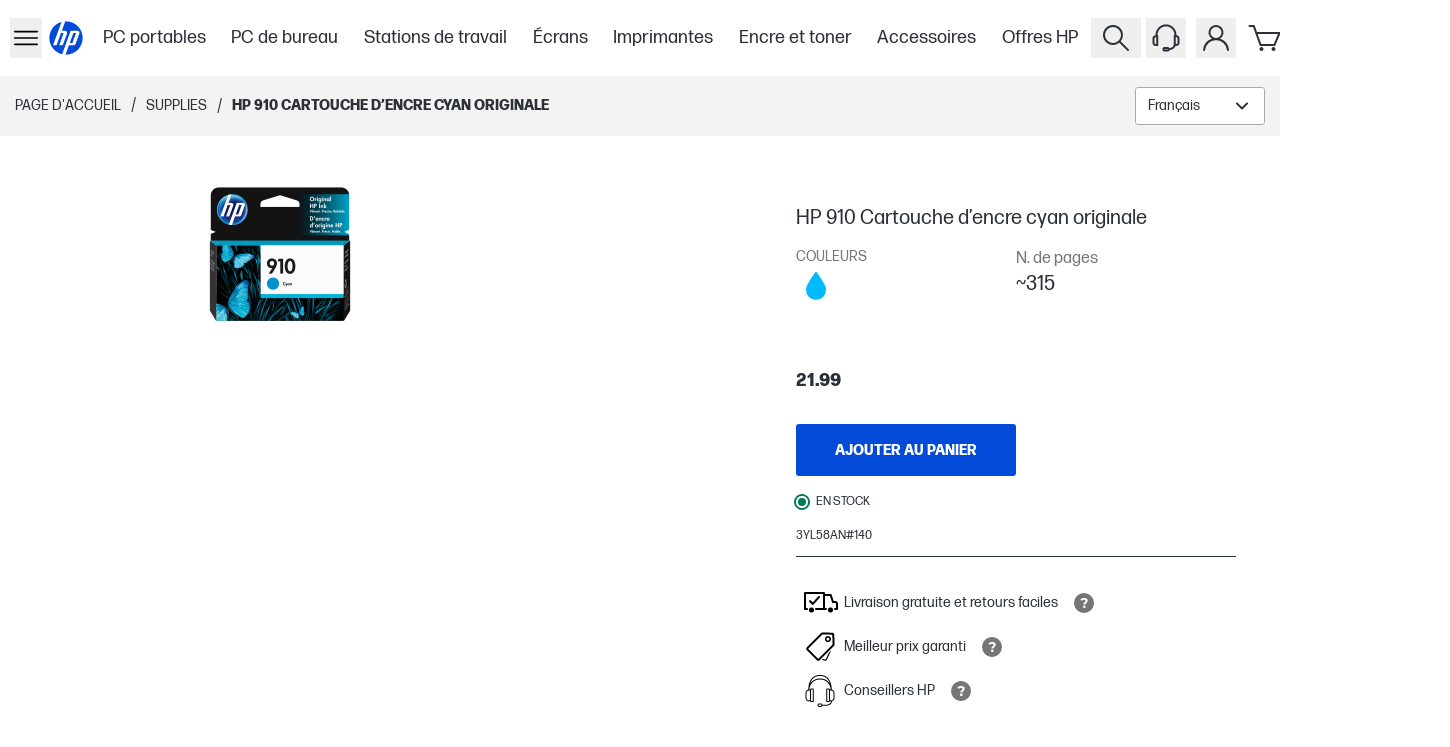

--- FILE ---
content_type: text/html; charset=utf-8
request_url: https://www.hp.com/ca-fr/shop/products/supplies/hp-910-cartouche-d-encre-cyan-authentique-3yl58an-140
body_size: 63012
content:
<!DOCTYPE html><html lang="fr-CA" class="text-gray-1000"><head><meta charSet="utf-8"/><meta name="viewport" content="width=device-width, initial-scale=1"/><link rel="preload" as="image" imageSrcSet="https://www.hp.com/ca-fr/shop/media/catalog/product/0/9/09c1d1e9-7f1b-411c-9000-5525b3e12852.png?store=ca-fr&amp;image-type=image&amp;auto=avif&amp;quality=100&amp;format=jpg&amp;bg-color=ffffff&amp;type=image-product&amp;width=960&amp;fit=bounds 640w, https://www.hp.com/ca-fr/shop/media/catalog/product/0/9/09c1d1e9-7f1b-411c-9000-5525b3e12852.png?store=ca-fr&amp;image-type=image&amp;auto=avif&amp;quality=100&amp;format=jpg&amp;bg-color=ffffff&amp;type=image-product&amp;width=960&amp;fit=bounds 750w, https://www.hp.com/ca-fr/shop/media/catalog/product/0/9/09c1d1e9-7f1b-411c-9000-5525b3e12852.png?store=ca-fr&amp;image-type=image&amp;auto=avif&amp;quality=100&amp;format=jpg&amp;bg-color=ffffff&amp;type=image-product&amp;width=960&amp;fit=bounds 828w, https://www.hp.com/ca-fr/shop/media/catalog/product/0/9/09c1d1e9-7f1b-411c-9000-5525b3e12852.png?store=ca-fr&amp;image-type=image&amp;auto=avif&amp;quality=100&amp;format=jpg&amp;bg-color=ffffff&amp;type=image-product&amp;width=960&amp;fit=bounds 1080w, https://www.hp.com/ca-fr/shop/media/catalog/product/0/9/09c1d1e9-7f1b-411c-9000-5525b3e12852.png?store=ca-fr&amp;image-type=image&amp;auto=avif&amp;quality=100&amp;format=jpg&amp;bg-color=ffffff&amp;type=image-product&amp;width=960&amp;fit=bounds 1200w, https://www.hp.com/ca-fr/shop/media/catalog/product/0/9/09c1d1e9-7f1b-411c-9000-5525b3e12852.png?store=ca-fr&amp;image-type=image&amp;auto=avif&amp;quality=100&amp;format=jpg&amp;bg-color=ffffff&amp;type=image-product&amp;width=960&amp;fit=bounds 1920w, https://www.hp.com/ca-fr/shop/media/catalog/product/0/9/09c1d1e9-7f1b-411c-9000-5525b3e12852.png?store=ca-fr&amp;image-type=image&amp;auto=avif&amp;quality=100&amp;format=jpg&amp;bg-color=ffffff&amp;type=image-product&amp;width=960&amp;fit=bounds 2048w, https://www.hp.com/ca-fr/shop/media/catalog/product/0/9/09c1d1e9-7f1b-411c-9000-5525b3e12852.png?store=ca-fr&amp;image-type=image&amp;auto=avif&amp;quality=100&amp;format=jpg&amp;bg-color=ffffff&amp;type=image-product&amp;width=960&amp;fit=bounds 3840w" imageSizes="(min-width: 960px) 960px, (min-width: 640px) 640px, 100vw" type="image" fetchPriority="high"/><link rel="stylesheet" href="/ca-fr/shop/_next/static/css/e23c045561f894e0.css" data-precedence="next"/><link rel="stylesheet" href="/ca-fr/shop/_next/static/css/d980993bc17ed3e5.css" data-precedence="next"/><link rel="stylesheet" href="/ca-fr/shop/_next/static/css/391de8e1a10d5a19.css" data-precedence="next"/><link rel="stylesheet" href="/ca-fr/shop/_next/static/css/955ab4c50eae29e3.css" data-precedence="next"/><link rel="stylesheet" href="/ca-fr/shop/_next/static/css/fbaaa0bf5411562a.css" data-precedence="next"/><link rel="stylesheet" href="/ca-fr/shop/_next/static/css/3d690560243e7bd2.css" data-precedence="next"/><link rel="stylesheet" href="/ca-fr/shop/_next/static/css/5ec75b6a8f4e05ee.css" data-precedence="next"/><link rel="stylesheet" href="/ca-fr/shop/_next/static/css/3406ce637b84b731.css" data-precedence="next"/><link rel="stylesheet" href="/ca-fr/shop/_next/static/css/2994128f13c0d923.css" data-precedence="next"/><link rel="stylesheet" href="/ca-fr/shop/_next/static/css/b3f9b440dea85403.css" data-precedence="next"/><link rel="stylesheet" href="/ca-fr/shop/_next/static/css/a53f71959569cd3f.css" data-precedence="next"/><link rel="stylesheet" href="/ca-fr/shop/_next/static/css/9e325280684b4452.css" data-precedence="next"/><link rel="stylesheet" href="/ca-fr/shop/_next/static/css/1d704f1153e4126d.css" data-precedence="next"/><link rel="stylesheet" href="/ca-fr/shop/_next/static/css/f1125485169de5a6.css" data-precedence="next"/><link rel="stylesheet" href="/ca-fr/shop/_next/static/css/c2ade584b2be3a6c.css" data-precedence="next"/><link rel="stylesheet" href="/ca-fr/shop/_next/static/css/7b88f3760eb3dd8a.css" data-precedence="next"/><link rel="stylesheet" href="/ca-fr/shop/_next/static/css/ec35c4181d853fd9.css" data-precedence="next"/><link rel="stylesheet" href="/ca-fr/shop/_next/static/css/b32891c447ef3591.css" data-precedence="next"/><link rel="stylesheet" href="/ca-fr/shop/_next/static/css/152cfb27d2177437.css" data-precedence="next"/><link rel="stylesheet" href="/ca-fr/shop/_next/static/css/bd3e63f552e86787.css" data-precedence="next"/><link rel="stylesheet" href="/ca-fr/shop/_next/static/css/860bc9f821bdeb61.css" data-precedence="next"/><link rel="stylesheet" href="/ca-fr/shop/_next/static/css/70a8764927608b1d.css" data-precedence="next"/><link rel="stylesheet" href="/ca-fr/shop/_next/static/css/31f59a9a100bd726.css" data-precedence="next"/><link rel="stylesheet" href="/ca-fr/shop/_next/static/css/130e2b9d8ee767a4.css" data-precedence="next"/><link rel="stylesheet" href="/ca-fr/shop/_next/static/css/8e245bd74de44e97.css" data-precedence="next"/><link rel="stylesheet" href="/ca-fr/shop/_next/static/css/311031eba09c5765.css" data-precedence="next"/><link href="/ca-fr/shop/_next/static/css/1bfe902c3a8c9e6a.css" rel="stylesheet" as="style" data-precedence="dynamic"/><link href="/ca-fr/shop/_next/static/css/2f8fa49616dec344.css" rel="stylesheet" as="style" data-precedence="dynamic"/><link href="/ca-fr/shop/_next/static/css/1137ea970ac2dc75.css" rel="stylesheet" as="style" data-precedence="dynamic"/><link href="/ca-fr/shop/_next/static/css/72606b4441372325.css" rel="stylesheet" as="style" data-precedence="dynamic"/><link href="/ca-fr/shop/_next/static/css/9a5c62e10b2c62db.css" rel="stylesheet" as="style" data-precedence="dynamic"/><link href="/ca-fr/shop/_next/static/css/391fd8742c80f393.css" rel="stylesheet" as="style" data-precedence="dynamic"/><link href="/ca-fr/shop/_next/static/css/b12c699630175a22.css" rel="stylesheet" as="style" data-precedence="dynamic"/><link rel="preload" as="script" fetchPriority="low" href="/ca-fr/shop/_next/static/chunks/webpack-c4d580a080a6345e.js"/><script src="/ca-fr/shop/_next/static/chunks/87c73c54-095cf9a90cf9ee03.js" async=""></script><script src="/ca-fr/shop/_next/static/chunks/1902-b3246e26e9541be7.js" async=""></script><script src="/ca-fr/shop/_next/static/chunks/main-app-63047c21bc06679d.js" async=""></script><script src="/ca-fr/shop/_next/static/chunks/6189-5261ae04f2296d38.js" async=""></script><script src="/ca-fr/shop/_next/static/chunks/6613-85b605a6a6b46104.js" async=""></script><script src="/ca-fr/shop/_next/static/chunks/9476-f49bd2f41df960ee.js" async=""></script><script src="/ca-fr/shop/_next/static/chunks/1356-897d2f0351e1379f.js" async=""></script><script src="/ca-fr/shop/_next/static/chunks/9830-7e2b5f0f8363e71a.js" async=""></script><script src="/ca-fr/shop/_next/static/chunks/7642-11e6b2e9903e3295.js" async=""></script><script src="/ca-fr/shop/_next/static/chunks/app/%5Blocale%5D/shop/(userGroups)/layout-7260f204fb7fcdb1.js" async=""></script><script src="/ca-fr/shop/_next/static/chunks/99749d42-a4d299d68ee24534.js" async=""></script><script src="/ca-fr/shop/_next/static/chunks/fac5c955-12163c8f6d52d885.js" async=""></script><script src="/ca-fr/shop/_next/static/chunks/d40c7e74-1ed79b72949a312e.js" async=""></script><script src="/ca-fr/shop/_next/static/chunks/9ee70a2b-8494e7339c269df0.js" async=""></script><script src="/ca-fr/shop/_next/static/chunks/2507-7209e513bcf64a22.js" async=""></script><script src="/ca-fr/shop/_next/static/chunks/6153-79976df321523613.js" async=""></script><script src="/ca-fr/shop/_next/static/chunks/5360-18488374c74bf5ef.js" async=""></script><script src="/ca-fr/shop/_next/static/chunks/1823-e3959a64fd8aec44.js" async=""></script><script src="/ca-fr/shop/_next/static/chunks/7023-36da44d72e5e0a31.js" async=""></script><script src="/ca-fr/shop/_next/static/chunks/8782-d647cbcd77d82711.js" async=""></script><script src="/ca-fr/shop/_next/static/chunks/3820-2f92bc2ad574344c.js" async=""></script><script src="/ca-fr/shop/_next/static/chunks/151-1a98b3d8e61d2b88.js" async=""></script><script src="/ca-fr/shop/_next/static/chunks/app/%5Blocale%5D/shop/(userGroups)/guest/(with-layout)/product/%5B...sku%5D/page-ad21badb0d6baa3b.js" async=""></script><script src="/ca-fr/shop/_next/static/chunks/6085-9c631eec15256c83.js" async=""></script><script src="/ca-fr/shop/_next/static/chunks/app/%5Blocale%5D/shop/(userGroups)/guest/(with-layout)/layout-4997a78dc60edbf9.js" async=""></script><link rel="preload" href="https://www.googletagmanager.com/gtm.js?id=GTM-P9TRBRZ" as="script"/><link rel="preload" href="https://www.hp.com/cma/ng/lib/exceptions/privacy-banner.js" as="script"/><link rel="preload" href="/ca-fr/shop/_next/static/chunks/7599.bd939f7fb43db35a.js" as="script" fetchPriority="low"/><link rel="preload" href="//cdn-eu.dynamicyield.com/api/9879828/api_dynamic.js" as="script"/><link rel="preload" href="//cdn-eu.dynamicyield.com/api/9879828/api_static.js" as="script"/><link rel="preload" href="https://apps.bazaarvoice.com/deployments/hp-en_ca/main_site/production/fr_CA/bv.js" as="script"/><link rel="preconnect" href="cdn-eu.dynamicyield.com"/><link rel="preconnect" href="st-eu.dynamicyield.com"/><link rel="preconnect" href="rcom-eu.dynamicyield.com"/><link rel="dns-prefetch" href="cdn-eu.dynamicyield.com"/><link rel="dns-prefetch" href="st-eu.dynamicyield.com"/><link rel="dns-prefetch" href="rcom-eu.dynamicyield.com"/><meta name="store_type" content="Public"/><title>HP 910 Cartouche d’encre cyan originale | HP Store Canada</title><meta name="target_country" content="ca"/><meta name="web_section_id" content="r12175"/><meta name="hp_design_version" content="stellar_direct"/><meta name="theme-color" content="#024AD8"/><meta name="product_type" content="supplies"/><meta name="bu" content="print"/><meta name="segment" content="consumer.home"/><link rel="canonical" href="https://www.hp.com/ca-fr/shop/products/supplies/hp-910-cartouche-d-encre-cyan-authentique-3yl58an-140"/><link rel="icon" href="/ca-fr/shop/favicon.ico"/><script src="/ca-fr/shop/_next/static/chunks/polyfills-42372ed130431b0a.js" noModule=""></script></head><body class="min-h-screen overflow-x-hidden"><div hidden=""><!--$--><!--/$--></div><header class="bg-white"><div class="xxl:relative flex h-[60px] items-center justify-between bg-white p-2.5 xl:container lg:h-[76px] lg:pl-2.5 xl:p-0 xl:px-3"><div class="flex h-full items-center gap-2 xl:gap-4"><div class="flex h-full items-center gap-5 lg:gap-[20px] xl:gap-[28px]"><button tabindex="0" data-cy="side-drawer-navigation__trigger" type="button" aria-label="Ouvert Sous-navigation" class="min-w-8 lg:z-[60] xl:px-3"><div class="flex items-center xl:h-8 xl:w-8"><svg xmlns="http://www.w3.org/2000/svg" viewBox="0 0 40 40" height="40" width="40" class="w-full" data-test-hook="@hpstellar/core/icon/Hamburger" aria-hidden="true" data-cy="header__sidedrawer-icon"><g><path d="M34 13H6a1 1 0 0 1 0-2h28a1 1 0 0 1 0 2m1 7a1 1 0 0 0-1-1H6a1 1 0 0 0 0 2h28a1 1 0 0 0 1-1m0 8a1 1 0 0 0-1-1H6a1 1 0 0 0 0 2h28a1 1 0 0 0 1-1"/></g></svg></div></button><div inert="" data-cy="side-drawer-navigation__panel" class="-left-[100vw] opacity-0 bg-gray-1000 fixed top-0 h-full w-[100vw] transition-opacity duration-500 ease-in-out xl:max-w-[400px] xl:bg-white xl:shadow-[0_3px_6px_rgba(0,0,0,0.16)]"><div class="flex h-full flex-col"><div class="flex h-full w-full"><div class="w-[30%]"><button data-cy="side-drawer-navigation__close-trigger" aria-label="Fermer Sous-navigation" type="button" class="flex h-[60px] w-[60px] items-center justify-center xl:ml-3 xl:mt-3"><svg xmlns="http://www.w3.org/2000/svg" viewBox="0 0 40 40" height="40" width="40" class="xl:fill-gray-1000 fill-white" data-test-hook="@hpstellar/core/icon/Cross" aria-hidden="true"><g><path d="m21.41 20 8.3-8.29a1 1 0 0 0-1.42-1.42L20 18.59l-8.29-8.3a1 1 0 0 0-1.42 1.42l8.3 8.29-8.3 8.29a1 1 0 0 0 0 1.42 1 1 0 0 0 1.42 0l8.29-8.3 8.29 8.3a1 1 0 0 0 1.42 0 1 1 0 0 0 0-1.42Z"/></g></svg></button></div><div class="group relative flex w-[70%]"><!--$?--><template id="B:0"></template><section class="Ot-Ou_gh" data-test-hook="@hpstellar/core/Loader" role="alert" aria-live="polite" aria-label="Loading..."><div class="Ot-Ou_gh Ot-Y_gh" data-test-hook="@hpstellar/core/Loader__animated-wrapper"><div class="G4-G5_gh" data-test-hook="@hpstellar/core/Loader/LoaderAnimation"><span class="G4-G6_gh G4-Fh_gh"></span><span class="G4-G6_gh G4-Fh_gh"></span></div></div></section><!--/$--></div></div></div></div><a href="/ca-fr/shop/" class="flex h-12 w-12 items-center justify-center xl:h-[65px] xl:w-[65px]" aria-label="Page d&#x27;accueil" data-test-hook="@hpstellar/core/link"><svg xmlns="http://www.w3.org/2000/svg" viewBox="0 0 80 80" height="80" width="80" class="h-full fill-blue-100" data-test-hook="@hpstellar/core/icon/HpLogoBlue" aria-hidden="true" data-cy="header__logo-icon"><g><path fill="#fff" d="M40 10c-16.57 0-30 13.432-30 30s13.43 30 30 30 30-13.431 30-30-13.43-30-30-30"/><path fill="#024AD8" d="M40 67.785q-.415 0-.826-.013l5.679-15.606h7.814c1.37 0 2.877-1.054 3.346-2.342l6.16-16.922c1.007-2.77-.579-5.037-3.527-5.037H47.804l-9.096 24.997h-.003L33.548 67.03C21.314 64.12 12.215 53.125 12.215 40s8.582-23.486 20.283-26.76l-5.322 14.624-8.848 24.301h5.889l7.523-20.65h4.424l-7.522 20.65h5.886l7.011-19.264c1.009-2.771-.579-5.038-3.523-5.038h-4.95l5.685-15.619q.62-.028 1.249-.03c15.345 0 27.785 12.441 27.785 27.786S55.345 67.785 40 67.785m12.388-36.282-6.197 17h4.425l6.197-17z"/></g></svg></a></div><div class="skipContent_skipRoot__chrQq"><a href="#productBlockBody" aria-label="compare section" class="skipContent_skip__EChlQ"><span>Passer au contenu</span></a></div><!--$?--><template id="B:1"></template><div class="hidden h-full items-center lg:flex"><div class="flex flex-row"><div class="px-[1vw]"><div class="h-[22px] w-[75px] animate-pulse rounded-md bg-gray-200"></div></div><div class="px-[1vw]"><div class="h-[22px] w-[75px] animate-pulse rounded-md bg-gray-200"></div></div><div class="px-[1vw]"><div class="h-[22px] w-[75px] animate-pulse rounded-md bg-gray-200"></div></div><div class="px-[1vw]"><div class="h-[22px] w-[75px] animate-pulse rounded-md bg-gray-200"></div></div><div class="px-[1vw]"><div class="h-[22px] w-[75px] animate-pulse rounded-md bg-gray-200"></div></div><div class="px-[1vw]"><div class="h-[22px] w-[75px] animate-pulse rounded-md bg-gray-200"></div></div><div class="px-[1vw]"><div class="h-[22px] w-[75px] animate-pulse rounded-md bg-gray-200"></div></div></div></div><!--/$--></div><div class="flex xl:mr-4"><button type="button" aria-label="Rechercher" class="xxl:z-10 xxl:justify-center group relative flex-col items-center px-[5px] lg:flex" data-test-hook="@hpstellar/header-search-input-search"><svg xmlns="http://www.w3.org/2000/svg" viewBox="0 0 40 40" height="40" width="40" class="fill-gray-1000 xxl:w-[32px] xxl:h-[32px] cursor-pointer group-hover:fill-gray-700" data-test-hook="@hpstellar/core/icon/Search" aria-hidden="true" data-cy="header__search-icon"><g><path d="m32.71 31.29-8-8a10 10 0 1 0-1.42 1.42l8 8a1 1 0 0 0 1.42 0 1 1 0 0 0 0-1.42M9 17a8 8 0 1 1 8 8 8 8 0 0 1-8-8"/></g></svg></button><button type="button" tabindex="-1" class="left-0 top-0 block h-full w-full transition-colors duration-300 ease-linear"></button><div class="font-ui md:justify-between"><div class="xxl:border-0 xxl:right-[162px] pointer-events-none -z-50 xxl:z-0 xxl:w-auto xxl:pointer-events-auto absolute right-0 top-0 flex h-[78px] w-full items-center justify-end gap-5 border-b border-gray-600 bg-white px-4 py-3.5 lg:h-[76px] xl:gap-[152px]"><div class="xxl:w-[398px] xxl:transition-none w-[30px] border-gray-hs-100 h-full items-center justify-end overflow-hidden border transition-[width] duration-300 ease-linear"><input class="placeholder-gray-hs-200 h-[48px] w-full py-2 pl-3 pr-5 text-base outline-none placeholder:italic focus:placeholder:text-white" id="hawk_search_query" placeholder="Qu’est-ce que tu cherches?" data-test-hook="@hpstellar/header-search-input" tabindex="-1" name="hawk_search_query" value=""/><button type="button" class="md:hover:bg-gray-hs-800 group h-full p-2" data-test-hook="@hpstellar/header-search-input-reset" aria-label="Annuler Rechercher" tabindex="-1"><svg xmlns="http://www.w3.org/2000/svg" viewBox="0 0 40 40" height="32" width="32" class="opacity-50 fill-gray-hs-200 transition-opacity delay-100 ease-in md:group-hover:fill-white" data-test-hook="@hpstellar/core/icon/CrossDelete" aria-hidden="true"><g><path d="M32.17 7.71c.45 0 .83.37.83.82v22.35c0 .43-.44.83-.92.83H11.51c-.25 0-.48-.11-.64-.3l-9.58-11.7 9.58-11.7c.16-.19.39-.3.64-.3h20.67m-20.67-1c-.55 0-1.07.25-1.41.67L0 19.71l10.09 12.33c.35.42.86.67 1.41.67h20.58c1.01 0 1.92-.82 1.92-1.83V8.53c0-1.01-.82-1.82-1.82-1.82z"/><path d="m22.39 19.71 4.29-4.29a.996.996 0 1 0-1.41-1.41l-4.29 4.29-4.29-4.29a.996.996 0 1 0-1.41 1.41l4.29 4.29L15.28 24a.996.996 0 0 0 .71 1.7c.26 0 .51-.1.71-.29l4.29-4.29 4.29 4.29c.2.2.45.29.71.29s.51-.1.71-.29a.996.996 0 0 0 0-1.41l-4.29-4.29z"/></g></svg></button><button type="button" class="md:hover:bg-gray-hs-800 group h-full p-2" data-test-hook="@hpstellar/header-search-input-search" aria-label="Rechercher" tabindex="-1"><svg xmlns="http://www.w3.org/2000/svg" viewBox="0 0 40 40" height="32" width="32" class="opacity-50 fill-gray-hs-200 delay-50 transition-opacity ease-in md:group-hover:fill-white" data-test-hook="@hpstellar/core/icon/Search" aria-hidden="true"><g><path d="m32.71 31.29-8-8a10 10 0 1 0-1.42 1.42l8 8a1 1 0 0 0 1.42 0 1 1 0 0 0 0-1.42M9 17a8 8 0 1 1 8 8 8 8 0 0 1-8-8"/></g></svg></button></div><button type="button" aria-label="Fermer" class="xxl:hidden border-gray-hs-200 md:hover:bg-gray-hs-800 group flex h-8 w-8 shrink-0 items-center justify-center border" tabindex="-1"><svg xmlns="http://www.w3.org/2000/svg" viewBox="0 0 40 40" height="24" width="24" class="md:group-hover:fill-white" data-test-hook="@hpstellar/core/icon/Cross" aria-hidden="true"><g><path d="m21.41 20 8.3-8.29a1 1 0 0 0-1.42-1.42L20 18.59l-8.29-8.3a1 1 0 0 0-1.42 1.42l8.3 8.29-8.3 8.29a1 1 0 0 0 0 1.42 1 1 0 0 0 1.42 0l8.29-8.3 8.29 8.3a1 1 0 0 0 1.42 0 1 1 0 0 0 0-1.42Z"/></g></svg></button></div></div><!--$?--><template id="B:2"></template><div class="hidden px-[5px] lg:flex"><svg xmlns="http://www.w3.org/2000/svg" viewBox="0 0 40 40" height="40" width="40" data-test-hook="@hpstellar/core/icon/Headset" aria-hidden="true"><g><path d="M30.46 17.29v-.37c0-5.82-4.69-10.55-10.46-10.55S9.54 11.1 9.54 16.92v.37c-1.65.02-2.99 1.3-2.99 2.86v4.94c0 1.58 1.36 2.87 3.03 2.87h2.62V17.28h-.67v-.36c0-4.72 3.8-8.55 8.46-8.55s8.46 3.84 8.46 8.55v.36h-.67v9.66c-.74 2.06-2.53 3.02-4.22 3.26a2.36 2.36 0 0 0-2.09-1.29h-2.71c-1.3 0-2.35 1.06-2.35 2.35s1.06 2.35 2.35 2.35h2.71c.97 0 1.8-.59 2.16-1.42 2.28-.26 4.76-1.5 5.89-4.24h.88c1.67 0 3.03-1.29 3.03-2.87v-4.94c0-1.56-1.34-2.84-2.98-2.86zm-20.25 8.67h-.62c-.56 0-1.03-.4-1.03-.87v-4.94c0-.47.47-.87 1.03-.87h.62zm11.28 5.66h-2.71c-.19 0-.35-.16-.35-.35s.16-.35.35-.35h2.71c.19 0 .35.16.35.35s-.16.35-.35.35m9.97-6.53c0 .47-.47.87-1.03.87h-.62v-6.68h.62c.56 0 1.03.4 1.03.87z"/></g></svg></div><!--/$--><div class="group flex flex-col items-center px-[5px] focus-within:z-[80] lg:relative"><button type="button" data-test-hook="@hpstellar/header-account-button" aria-label="Mon compte" aria-haspopup="true" aria-expanded="false" tabindex="0"><svg xmlns="http://www.w3.org/2000/svg" viewBox="0 0 40 40" height="40" width="40" class="fill-gray-1000 cursor-pointer lg:group-hover:fill-gray-700" data-test-hook="@hpstellar/core/icon/Account" aria-hidden="true" data-cy="header__account-icon"><g><path d="M24.19 20.72a7.5 7.5 0 1 0-8.38 0 13.09 13.09 0 0 0-8.76 11.2 1 1 0 0 0 2 .16 11 11 0 0 1 21.9 0A1 1 0 0 0 32 33a1 1 0 0 0 1-1.08 13.09 13.09 0 0 0-8.81-11.2M14.5 14.5A5.5 5.5 0 1 1 20 20a5.51 5.51 0 0 1-5.5-5.5"/></g></svg></button><div class="xl:absolute xl:right-0 xl:top-[-9999%] xl:w-[350px] xl:group-focus-within:top-full xl:group-hover:top-full"><div class="top-[-999%] opacity-0 xl:group-focus-within:!top-full xl:group-focus-within:!opacity-100 xl:group-hover:!top-full xl:group-hover:!opacity-100 bg-gray-1000 shadow-dropdown fixed left-0 flex h-[calc(100%-60px)] w-full flex-col px-[15px] py-2.5 transition-opacity duration-300 ease-in-out group-focus-within:z-[80] group-hover:z-[80] xl:relative xl:h-full xl:w-full xl:bg-white xl:px-10 xl:py-[35px]"><button type="button" aria-label="Fermer" class="flex h-[30px] w-[30px] items-center justify-center self-end xl:hidden"><svg xmlns="http://www.w3.org/2000/svg" viewBox="0 0 40 40" height="40" width="40" class="fill-white" data-test-hook="@hpstellar/core/icon/Cross" aria-hidden="true"><g><path d="m21.41 20 8.3-8.29a1 1 0 0 0-1.42-1.42L20 18.59l-8.29-8.3a1 1 0 0 0-1.42 1.42l8.3 8.29-8.3 8.29a1 1 0 0 0 0 1.42 1 1 0 0 0 1.42 0l8.29-8.3 8.29 8.3a1 1 0 0 0 1.42 0 1 1 0 0 0 0-1.42Z"/></g></svg></button><!--$?--><template id="B:3"></template><section class="Ot-Ou_gh" data-test-hook="@hpstellar/core/Loader" role="alert" aria-live="polite" aria-label="Loading..."><div class="Ot-Ou_gh Ot-Y_gh" data-test-hook="@hpstellar/core/Loader__animated-wrapper"><div class="G4-G5_gh" data-test-hook="@hpstellar/core/Loader/LoaderAnimation"><span class="G4-G6_gh G4-Fh_gh"></span><span class="G4-G6_gh G4-Fh_gh"></span></div></div></section><!--/$--></div></div></div><div class="group relative flex-col items-center px-[5px] lg:flex"><a href="/ca-fr/shop/checkout/cart" class="relative" data-cy="mini-cart__cart-link" data-test-hook="@hpstellar/core/link"><svg xmlns="http://www.w3.org/2000/svg" viewBox="0 0 40 40" height="40" width="40" class="fill-gray-1000 cursor-pointer group-hover:fill-gray-700" data-test-hook="@hpstellar/core/icon/Cart" aria-hidden="true" data-cy="mini-cart__cart-icon"><g><path d="M28.5 28h-14a1 1 0 0 1-.94-.67L7.08 9H3.5a1 1 0 0 1 0-2h4.29a1 1 0 0 1 .94.67L11 14h22.5a1 1 0 0 1 .83.45 1 1 0 0 1 .09.93l-5 12a1 1 0 0 1-.92.62m-13.29-2h12.62L32 16H11.67Zm.29 3a2 2 0 1 0 2 2 2 2 0 0 0-2-2m12 0a2 2 0 1 0 2 2 2 2 0 0 0-2-2"/></g></svg></a><div class="shadow-dropdown absolute right-0 top-[-999%] flex min-h-[320px] w-[344px] flex-col rounded-[10px] bg-white opacity-0 transition-opacity duration-500 ease-[ease] group-hover:z-[80] md:group-hover:top-[100%] md:group-hover:h-auto md:group-hover:opacity-100"><div class="flex h-full min-h-[inherit] items-center justify-center p-8" data-cy="mini-cart__empty_state"><div data-test-hook="@hpstellar/core/typography" class="font-bold">Il n&#x27;y a aucun article dans votre panier.</div></div></div></div></div></div></header><main class="min-h-screen"><div class="h-10 bg-gray-100 lg:h-[60px] xl:h-[72px]" id="productBlockBody"><div class="flex h-full items-center justify-between px-[15px] py-2.5 xl:container xl:px-[30px]"><div class="flex items-center"><!--$--><div class="flex"><a class="hidden text-[--hp-color-27] no-underline lg:flex" data-gtm-category="linkClick" data-gtm-id="breadcrumb" data-gtm-value="click" href="/ca-fr/shop/"><span data-test-hook="@hpstellar/core/typography" class="Eo-B_gh Eo-E1_gh text-[--hp-color-27] Eo-L_gh Eo-S_gh">Page d&#x27;accueil</span></a><div class="hidden px-2.5 lg:flex">/</div><!--$?--><template id="B:4"></template><!--/$--></div><!--/$--></div><div class="flex items-center gap-4"><div class="hidden lg:flex"></div><!--$--><div class="hidden lg:flex"><!--$?--><template id="B:5"></template><div class="flex items-center before:mx-2.5 before:block before:h-[30px] before:w-[1px] before:bg-gray-600"><div class="border-gray-1400 h-[38px] min-w-[130px] rounded-[.1875rem] border bg-white"></div></div><!--/$--></div><!--/$--></div></div></div><div class="product_productBlock__l74B_" id="productDetails"><div class="product_productBlockBody__eOlWq" id="productBlockBodyContainer"><div class="product_gallerySection__UPBHe"><div><!--$?--><template id="B:6"></template><!--/$--><!--$--><div class="galleryModalClient_root__eRGE9" data-test-hook="@hpstellar/product-image-section"></div><!--/$--></div></div><div class="product_productBlockDetails__BHzPY"><!--$--><!--/$--><!--$--><div id="bazarRightSection" class="min-h-12 pt-4" data-bv-show="rating_summary" data-bv-product-id="3YL58AN"></div><!--/$--><!--$?--><template id="B:7"></template><div class="flex h-[40px] w-[655px] animate-pulse bg-gray-200 sm:h-[52px] sm:w-[696px] md:h-[52px] md:w-[440px] lg:h-[52px] lg:w-[440px]"></div><!--/$--><!--$--><!--/$--><div class="product_productPrice___nOyS"><!--$?--><template id="B:8"></template><div class="flex h-[48px] w-[655px] animate-pulse bg-gray-200 sm:h-[38px] sm:w-[696px] md:h-[38px] md:w-[440px] lg:h-[38px] lg:w-[440px]"></div><!--/$--></div><!--$--><!--/$--><!--$--><!--/$--><div class="product_addToCart__OFB0Z"><!--$?--><template id="B:9"></template><div class="flex h-[52px] w-[655px] animate-pulse bg-gray-200 sm:h-[52px] sm:w-[696px] md:h-[52px] md:w-[440px] lg:h-[52px] lg:w-[440px]"></div><!--/$--></div><!--$?--><template id="B:a"></template><div class="flex h-[20px] w-[655px] animate-pulse bg-gray-200 sm:h-[20px] sm:w-[696px] md:h-[20px] md:w-[440px] lg:h-[20px] lg:w-[440px]"></div><!--/$--><!--$--><!--/$--><!--$--><div class="my-3 flex items-center text-sm uppercase"><p data-test-hook="@hpstellar/core/typography" class="Eo-B_gh Eo-E0_gh !text-xs Eo-L_gh">3YL58AN#140</p><a href="#compareBtn" aria-label="compare section" class="comparecheckBoxClient_skip__VEBD2"><span>Passer pour comparer</span></a></div><hr class="comparecheckBoxClient_pdpDivider__vW7ao"/><!--/$--><!--$--><!--/$--><!--$--><!--/$--><!--$?--><template id="B:b"></template><!--/$--><!--$--><div class="flex flex-col gap-4"></div><!--/$--></div><!--$--><!--/$--><!--$--><div class="w-inherit"></div><!--/$--></div><!--$--><!--/$--><!--$?--><template id="B:c"></template><div class="flex h-[56px] w-full animate-pulse bg-gray-200"></div><!--/$--><!--$--><!--/$--><!--$--><!--/$--><!--$--><!--/$--><!--$--><!--/$--><!--$--><!--/$--><!--$?--><template id="B:d"></template><!--/$--><!--$--><!--/$--><!--$--><!--/$--><!--$--><!--/$--><!--$--><!--/$--><!--$?--><template id="B:e"></template><div class="flex h-[775px] w-full animate-pulse border border-white bg-gray-200 sm:h-[60px] md:h-[829px] lg:h-[829px]"></div><!--/$--><!--$--><!--/$--><!--$--><!--/$--><!--$--><!--/$--><!--$?--><template id="B:f"></template><div class="flex h-[231px] w-full animate-pulse border border-white bg-gray-200 sm:h-[60px] md:h-[231px] lg:h-[231px]"></div><!--/$--><!--$--><!--/$--><!--$--><!--/$--><!--$?--><template id="B:10"></template><!--/$--><!--$?--><template id="B:11"></template><div class="flex h-[630px] w-full animate-pulse border border-white bg-gray-200 sm:h-[60px] md:h-[694px] lg:h-[694px]"></div><!--/$--><!--$--><!--/$--><!--$--><!--/$--><!--$--><!--/$--><!--$--><!--/$--><!--$--><!--/$--></div><!--$--><!--/$--><!--$--><!--/$--></main><!--$--><!--$?--><template id="B:12"></template><!--/$--><!--/$--><!--$--><!--/$--><!--$--><!--/$--><div data-cy="toast__add-to-cart-confirmation" class="pointer-events-none select-none duration-500 ease-in complex styles z-[300]"></div><!--$!--><template data-dgst="BAILOUT_TO_CLIENT_SIDE_RENDERING"></template><!--/$--><script>requestAnimationFrame(function(){$RT=performance.now()});</script><script src="/ca-fr/shop/_next/static/chunks/webpack-c4d580a080a6345e.js" id="_R_" async=""></script><div hidden id="S:0"><div class="top-0 xl:top-full xl:gap-[50px] xl:group-[.is-drawer-open]:top-[146px] absolute z-10 flex w-full transform-gpu flex-col pr-[25px] duration-500 ease-in-out will-change-transform"><a href="https://www8.hp.com/ca/fr/home.html" target="_blank" rel="noopener noreferrer" class="h-0 opacity-0 xl:h-auto xl:opacity-100 xl:text-gray-1100 flex items-center gap-4 text-lg font-bold leading-[22px] text-gray-700 xl:font-normal" data-test-hook="@hpstellar/core/link">Explorez<svg xmlns="http://www.w3.org/2000/svg" viewBox="0 0 20 20" height="20" width="20" class="fill-blue-250 xl:hidden" data-test-hook="@hpstellar/core/icon/Link" aria-hidden="true"><g><path d="M16 13v2a1 1 0 0 1-1 1H5a1 1 0 0 1-1-1V5a1 1 0 0 1 1-1h2a1 1 0 0 1 0 2H6v8h8v-1a1 1 0 0 1 2 0m-.08-8.38a1 1 0 0 0-.54-.54A1 1 0 0 0 15 4h-4a1 1 0 0 0 0 2h1.59l-2.3 2.29a1 1 0 0 0 0 1.42 1 1 0 0 0 1.42 0L14 7.41V9a1 1 0 0 0 2 0V5a1 1 0 0 0-.08-.38"/></g></svg></a><button type="button" aria-label="Magasinez" data-test-hook="@hpstellar/core/typography" class="flex items-center justify-between p-0 pt-[7px] text-[34px] font-bold leading-[40px] text-white xl:hidden">Magasinez<svg xmlns="http://www.w3.org/2000/svg" viewBox="0 0 40 40" height="40" width="40" class="w-[30px] fill-white" data-test-hook="@hpstellar/core/icon/Minus" aria-hidden="true"><g><path d="M29 21H11a1 1 0 0 1 0-2h18a1 1 0 0 1 0 2"/></g></svg></button><div class="text-gray-1100 hidden items-baseline gap-[15px] text-[34px] font-bold leading-[40px] xl:flex"><div class="border-gray-1000 w-[40px] rounded-[3px] border-b-[3px]"></div>Magasinez</div><a href="https://support.hp.com/ca-fr" target="_blank" rel="noopener noreferrer" class="h-0 opacity-0 xl:h-auto xl:opacity-100 xl:text-gray-1100 flex items-center gap-4 text-lg font-bold leading-[22px] text-gray-700 xl:font-normal" data-test-hook="@hpstellar/core/link">Soutien<svg xmlns="http://www.w3.org/2000/svg" viewBox="0 0 20 20" height="20" width="20" class="fill-blue-250 xl:hidden" data-test-hook="@hpstellar/core/icon/Link" aria-hidden="true"><g><path d="M16 13v2a1 1 0 0 1-1 1H5a1 1 0 0 1-1-1V5a1 1 0 0 1 1-1h2a1 1 0 0 1 0 2H6v8h8v-1a1 1 0 0 1 2 0m-.08-8.38a1 1 0 0 0-.54-.54A1 1 0 0 0 15 4h-4a1 1 0 0 0 0 2h1.59l-2.3 2.29a1 1 0 0 0 0 1.42 1 1 0 0 0 1.42 0L14 7.41V9a1 1 0 0 0 2 0V5a1 1 0 0 0-.08-.38"/></g></svg></a></div><div class="overflow-y-auto opacity-100 transition-opacity delay-300 ease-in absolute top-[47px] h-[calc(100%-47px)] w-full pr-[25px] will-change-transform xl:hidden"><ul class="mt-[19px] flex flex-col gap-[14px]"><li class="flex w-full flex-col items-center"><button aria-label="PC portables" type="button" class="text-gray-1100 flex h-16 w-full items-center justify-between text-lg" data-test-hook="@hpstellar/core/typography"><span class="text-left">PC portables</span><span class="text-right"><svg xmlns="http://www.w3.org/2000/svg" viewBox="0 0 20 20" height="20" width="20" class="fill-gray-1100 w-[30px]" data-test-hook="@hpstellar/core/icon/ChevronDown" aria-hidden="true"><g><path d="M16 7.5a1 1 0 0 0-.29-.71 1 1 0 0 0-1.42 0L10 11.09l-4.29-4.3a1 1 0 1 0-1.42 1.42l5 5a1 1 0 0 0 1.42 0l5-5A1 1 0 0 0 16 7.5"/></g></svg></span></button><ul class="pointer-events-none h-0 overflow-y-hidden opacity-0 w-full"><li><div data-test-hook="@hpstellar/core/typography" class="text-gray-1100 py-2.5">Magasiner par catégorie</div><ul class="mb-[13px] border-b border-gray-700"><li class="flex h-[60px] items-center"><a href="/ca-fr/shop/listings/laptops" class="block py-[13px] tracking-[.62px] text-white" data-test-hook="@hpstellar/core/link">Tous les portables</a></li><li class="flex h-[60px] items-center"><a href="/ca-fr/shop/listings/laptops?segment=home" class="block py-[13px] tracking-[.62px] text-white" data-test-hook="@hpstellar/core/link">Portables pour la maison</a></li><li class="flex h-[60px] items-center"><a href="/ca-fr/shop/listings/laptops?segment=business" class="block py-[13px] tracking-[.62px] text-white" data-test-hook="@hpstellar/core/link">Portables professionnels</a></li><li class="flex h-[60px] items-center"><a href="/ca-fr/shop/listings/laptops?segment=gaming" class="block py-[13px] tracking-[.62px] text-white" data-test-hook="@hpstellar/core/link">Portables de jeu</a></li><li class="flex h-[60px] items-center"><a href="/ca-fr/shop/listings/laptops?formfactor=mobile-workstations" class="block py-[13px] tracking-[.62px] text-white" data-test-hook="@hpstellar/core/link">Stations de travail mobiles</a></li></ul></li><li><div data-test-hook="@hpstellar/core/typography" class="text-gray-1100 py-2.5">Magasiner par fonctionnalité</div><ul class="mb-[13px] border-b border-gray-700"><li class="flex h-[60px] items-center"><a href="/ca-fr/shop/listings/laptops?aipc=next-gen-ai-pc" class="block py-[13px] tracking-[.62px] text-white" data-test-hook="@hpstellar/core/link">CoPilot+ PCs</a></li><li class="flex h-[60px] items-center"><a href="/ca-fr/shop/listings/laptops?formfactor=convertible+detachable" class="block py-[13px] tracking-[.62px] text-white" data-test-hook="@hpstellar/core/link">Portables convertibles 2-en-1</a></li><li class="flex h-[60px] items-center"><a href="/ca-fr/shop/listings/laptops?subbrand=hp-chromebook" class="block py-[13px] tracking-[.62px] text-white" data-test-hook="@hpstellar/core/link">Chromebooks</a></li><li class="flex h-[60px] items-center"><a href="/ca-fr/shop/listings/laptops?feat=touch-screen" class="block py-[13px] tracking-[.62px] text-white" data-test-hook="@hpstellar/core/link">Écran tactile</a></li></ul></li><li><ul><li class="flex h-[60px] items-center"><a href="/ca-fr/shop/weekly-deals?tab=1" class="block py-[13px] tracking-[.62px] text-white" data-test-hook="@hpstellar/core/link">Offres hebdomadaires</a></li><li class="flex h-[60px] items-center"><a href="/ca-fr/shop/small-medium-business-deals?tab=1" class="block py-[13px] tracking-[.62px] text-white" data-test-hook="@hpstellar/core/link">Offres professionnelles</a></li><li class="flex h-[60px] items-center"><a href="/ca-fr/shop/business-club" class="block py-[13px] tracking-[.62px] text-white" data-test-hook="@hpstellar/core/link">Joindre le Club Affaires</a></li><li class="flex h-[60px] items-center"><a href="/ca-fr/shop/business-products-solutions" class="block py-[13px] tracking-[.62px] text-white" data-test-hook="@hpstellar/core/link">Solutions d’affaires</a></li><li class="flex h-[60px] items-center"><a href="/ca-fr/shop/hybrid-work-buyers-guide" class="block py-[13px] tracking-[.62px] text-white" data-test-hook="@hpstellar/core/link">Guide d&#x27;achat travail hybride</a></li><li class="flex h-[60px] items-center"><a href="/ca-fr/shop/carepack-services-home" class="block py-[13px] tracking-[.62px] text-white" data-test-hook="@hpstellar/core/link">Forfaits de protection et services</a></li></ul></li><li class="flex h-[60px] items-center"><a target="_blank" rel="noopener noreferrer" class="block py-[13px] tracking-[.62px] text-white" href="help-me-choose-laptop">AIDEZ-MOI À CHOISIR UN PORTABLE</a></li></ul></li><li class="flex w-full flex-col items-center"><button aria-label="PC de bureau" type="button" class="text-gray-1100 flex h-16 w-full items-center justify-between text-lg" data-test-hook="@hpstellar/core/typography"><span class="text-left">PC de bureau</span><span class="text-right"><svg xmlns="http://www.w3.org/2000/svg" viewBox="0 0 20 20" height="20" width="20" class="fill-gray-1100 w-[30px]" data-test-hook="@hpstellar/core/icon/ChevronDown" aria-hidden="true"><g><path d="M16 7.5a1 1 0 0 0-.29-.71 1 1 0 0 0-1.42 0L10 11.09l-4.29-4.3a1 1 0 1 0-1.42 1.42l5 5a1 1 0 0 0 1.42 0l5-5A1 1 0 0 0 16 7.5"/></g></svg></span></button><ul class="pointer-events-none h-0 overflow-y-hidden opacity-0 w-full"><li><div data-test-hook="@hpstellar/core/typography" class="text-gray-1100 py-2.5">Magasiner par catégorie</div><ul class="mb-[13px] border-b border-gray-700"><li class="flex h-[60px] items-center"><a href="/ca-fr/shop/listings/desktops?segment=home" class="block py-[13px] tracking-[.62px] text-white" data-test-hook="@hpstellar/core/link">Ordinateurs pour la maison</a></li><li class="flex h-[60px] items-center"><a href="/ca-fr/shop/listings/desktops?segment=business" class="block py-[13px] tracking-[.62px] text-white" data-test-hook="@hpstellar/core/link">Ordinateurs professionnels</a></li><li class="flex h-[60px] items-center"><a href="/ca-fr/shop/listings/desktops?segment=gaming" class="block py-[13px] tracking-[.62px] text-white" data-test-hook="@hpstellar/core/link">Ordinateurs de jeu</a></li></ul></li><li><div data-test-hook="@hpstellar/core/typography" class="text-gray-1100 py-2.5">Magasiner par type de produit</div><ul class="mb-[13px] border-b border-gray-700"><li class="flex h-[60px] items-center"><a href="/ca-fr/shop/listings/desktops?aipc=next-gen-ai-pc" class="block py-[13px] tracking-[.62px] text-white" data-test-hook="@hpstellar/core/link">CoPilot+ PCs</a></li><li class="flex h-[60px] items-center"><a href="/ca-fr/shop/listings/desktops?formfactor=all-in-one" class="block py-[13px] tracking-[.62px] text-white" data-test-hook="@hpstellar/core/link">Tout-en-un</a></li><li class="flex h-[60px] items-center"><a href="/ca-fr/shop/listings/desktops?formfactor=microtower+tower+mini" class="block py-[13px] tracking-[.62px] text-white" data-test-hook="@hpstellar/core/link">Tours et minis</a></li><li class="flex h-[60px] items-center"><a href="/ca-fr/shop/listings/desktops?subbrand=z-workstation" class="block py-[13px] tracking-[.62px] text-white" data-test-hook="@hpstellar/core/link">Stations de travail</a></li></ul></li><li><ul><li class="flex h-[60px] items-center"><a href="/ca-fr/shop/weekly-deals?tab=2" class="block py-[13px] tracking-[.62px] text-white" data-test-hook="@hpstellar/core/link">Offres hebdomadaires</a></li><li class="flex h-[60px] items-center"><a href="/ca-fr/shop/small-medium-business-deals?tab=2" class="block py-[13px] tracking-[.62px] text-white" data-test-hook="@hpstellar/core/link">Offres professionnelles</a></li><li class="flex h-[60px] items-center"><a href="/ca-fr/shop/business-club" class="block py-[13px] tracking-[.62px] text-white" data-test-hook="@hpstellar/core/link">Joindre le Club Affaires</a></li><li class="flex h-[60px] items-center"><a href="/ca-fr/shop/business-products-solutions" class="block py-[13px] tracking-[.62px] text-white" data-test-hook="@hpstellar/core/link">Solutions d’affaires</a></li><li class="flex h-[60px] items-center"><a href="/ca-fr/shop/hybrid-work-buyers-guide" class="block py-[13px] tracking-[.62px] text-white" data-test-hook="@hpstellar/core/link">Guide d&#x27;achat travail hybride</a></li><li class="flex h-[60px] items-center"><a href="/ca-fr/shop/carepack-services-home" class="block py-[13px] tracking-[.62px] text-white" data-test-hook="@hpstellar/core/link">Forfaits de protection et services</a></li></ul></li><li class="flex h-[60px] items-center"><a target="_blank" rel="noopener noreferrer" class="block py-[13px] tracking-[.62px] text-white" href="listings/desktops">VOIR TOUS LES ORDINATEURS DE BUREAU</a></li></ul></li><li class="flex w-full flex-col items-center"><button aria-label="Stations de travail" type="button" class="text-gray-1100 flex h-16 w-full items-center justify-between text-lg" data-test-hook="@hpstellar/core/typography"><span class="text-left">Stations de travail</span><span class="text-right"><svg xmlns="http://www.w3.org/2000/svg" viewBox="0 0 20 20" height="20" width="20" class="fill-gray-1100 w-[30px]" data-test-hook="@hpstellar/core/icon/ChevronDown" aria-hidden="true"><g><path d="M16 7.5a1 1 0 0 0-.29-.71 1 1 0 0 0-1.42 0L10 11.09l-4.29-4.3a1 1 0 1 0-1.42 1.42l5 5a1 1 0 0 0 1.42 0l5-5A1 1 0 0 0 16 7.5"/></g></svg></span></button><ul class="pointer-events-none h-0 overflow-y-hidden opacity-0 w-full"><li><div data-test-hook="@hpstellar/core/typography" class="text-gray-1100 py-2.5">Magasiner par catégorie</div><ul class="mb-[13px] border-b border-gray-700"><li class="flex h-[60px] items-center"><a href="/ca-fr/shop/listings/laptops?subbrand=hp-z-book" class="block py-[13px] tracking-[.62px] text-white" data-test-hook="@hpstellar/core/link">Stations de travail mobiles</a></li><li class="flex h-[60px] items-center"><a href="/ca-fr/shop/listings/desktops?subbrand=z-workstation" class="block py-[13px] tracking-[.62px] text-white" data-test-hook="@hpstellar/core/link">Ordinateurs de bureau</a></li><li class="flex h-[60px] items-center"><a href="/ca-fr/shop/listings/monitors?subbrand=series-7-pro" class="block py-[13px] tracking-[.62px] text-white" data-test-hook="@hpstellar/core/link">Écrans</a></li></ul></li><li><ul><li class="flex h-[60px] items-center"><a href="/ca-fr/shop/weekly-deals?tab=2" class="block py-[13px] tracking-[.62px] text-white" data-test-hook="@hpstellar/core/link">Offres hebdomadaires</a></li><li class="flex h-[60px] items-center"><a href="/ca-fr/shop/small-medium-business-deals?tab=2" class="block py-[13px] tracking-[.62px] text-white" data-test-hook="@hpstellar/core/link">Offres professionnelles</a></li><li class="flex h-[60px] items-center"><a href="/ca-fr/shop/business-club" class="block py-[13px] tracking-[.62px] text-white" data-test-hook="@hpstellar/core/link">Joindre le Club Affaires</a></li><li class="flex h-[60px] items-center"><a href="/ca-fr/shop/business-products-solutions" class="block py-[13px] tracking-[.62px] text-white" data-test-hook="@hpstellar/core/link">Solutions d’affaires</a></li><li class="flex h-[60px] items-center"><a href="/ca-fr/shop/hybrid-work-buyers-guide" class="block py-[13px] tracking-[.62px] text-white" data-test-hook="@hpstellar/core/link">Guide d&#x27;achat travail hybride</a></li></ul></li><li class="flex h-[60px] items-center"><a target="_blank" rel="noopener noreferrer" class="block py-[13px] tracking-[.62px] text-white" href="hp-workstations-laptops">DÉCOUVRIR LA GAMME</a></li></ul></li><li class="flex w-full flex-col items-center"><button aria-label="Écrans" type="button" class="text-gray-1100 flex h-16 w-full items-center justify-between text-lg" data-test-hook="@hpstellar/core/typography"><span class="text-left">Écrans</span><span class="text-right"><svg xmlns="http://www.w3.org/2000/svg" viewBox="0 0 20 20" height="20" width="20" class="fill-gray-1100 w-[30px]" data-test-hook="@hpstellar/core/icon/ChevronDown" aria-hidden="true"><g><path d="M16 7.5a1 1 0 0 0-.29-.71 1 1 0 0 0-1.42 0L10 11.09l-4.29-4.3a1 1 0 1 0-1.42 1.42l5 5a1 1 0 0 0 1.42 0l5-5A1 1 0 0 0 16 7.5"/></g></svg></span></button><ul class="pointer-events-none h-0 overflow-y-hidden opacity-0 w-full"><li><div data-test-hook="@hpstellar/core/typography" class="text-gray-1100 py-2.5">Magasiner par catégorie</div><ul class="mb-[13px] border-b border-gray-700"><li class="flex h-[60px] items-center"><a href="/ca-fr/shop/listings/monitors?segment=home" class="block py-[13px] tracking-[.62px] text-white" data-test-hook="@hpstellar/core/link">Écrans pour la maison</a></li><li class="flex h-[60px] items-center"><a href="/ca-fr/shop/listings/monitors?segment=business" class="block py-[13px] tracking-[.62px] text-white" data-test-hook="@hpstellar/core/link">Écrans professionnels</a></li><li class="flex h-[60px] items-center"><a href="/ca-fr/shop/listings/monitors?segment=gaming" class="block py-[13px] tracking-[.62px] text-white" data-test-hook="@hpstellar/core/link">Écrans de jeu</a></li></ul></li><li><div data-test-hook="@hpstellar/core/typography" class="text-gray-1100 py-2.5">Magasiner par taille d&#x27;écran</div><ul class="mb-[13px] border-b border-gray-700"><li class="flex h-[60px] items-center"><a href="/ca-fr/shop/listings/monitors?scrnsizeus=up-to-22" class="block py-[13px] tracking-[.62px] text-white" data-test-hook="@hpstellar/core/link">Jusqu&#x27;à 22&quot;</a></li><li class="flex h-[60px] items-center"><a href="/ca-fr/shop/listings/monitors?scrnsizeus=22-24+23-25-58-5-63-5cm" class="block py-[13px] tracking-[.62px] text-white" data-test-hook="@hpstellar/core/link">Entre 22&quot; et 24&quot;</a></li><li class="flex h-[60px] items-center"><a href="/ca-fr/shop/listings/monitors?scrnsizeus=26-28-66-71cm+29-31-73-5-78-7-cm+32-34-81-83-cm" class="block py-[13px] tracking-[.62px] text-white" data-test-hook="@hpstellar/core/link">Plus de 27&quot;</a></li></ul></li><li><ul><li class="flex h-[60px] items-center"><a href="/ca-fr/shop/weekly-deals?tab=3" class="block py-[13px] tracking-[.62px] text-white" data-test-hook="@hpstellar/core/link">Offres hebdomadaires</a></li><li class="flex h-[60px] items-center"><a href="/ca-fr/shop/small-medium-business-deals?tab=3" class="block py-[13px] tracking-[.62px] text-white" data-test-hook="@hpstellar/core/link">Offres professionnelles</a></li><li class="flex h-[60px] items-center"><a href="/ca-fr/shop/business-club" class="block py-[13px] tracking-[.62px] text-white" data-test-hook="@hpstellar/core/link">Joindre le Club Affaires</a></li><li class="flex h-[60px] items-center"><a href="/ca-fr/shop/business-products-solutions" class="block py-[13px] tracking-[.62px] text-white" data-test-hook="@hpstellar/core/link">Solutions d’affaires</a></li><li class="flex h-[60px] items-center"><a href="/ca-fr/shop/hybrid-work-buyers-guide" class="block py-[13px] tracking-[.62px] text-white" data-test-hook="@hpstellar/core/link">Guide d&#x27;achat travail hybride</a></li></ul></li><li class="flex h-[60px] items-center"><a target="_blank" rel="noopener noreferrer" class="block py-[13px] tracking-[.62px] text-white" href="listings/monitors">VOIR TOUS LES ÉCRANS</a></li></ul></li><li class="flex w-full flex-col items-center"><button aria-label="Imprimantes" type="button" class="text-gray-1100 flex h-16 w-full items-center justify-between text-lg" data-test-hook="@hpstellar/core/typography"><span class="text-left">Imprimantes</span><span class="text-right"><svg xmlns="http://www.w3.org/2000/svg" viewBox="0 0 20 20" height="20" width="20" class="fill-gray-1100 w-[30px]" data-test-hook="@hpstellar/core/icon/ChevronDown" aria-hidden="true"><g><path d="M16 7.5a1 1 0 0 0-.29-.71 1 1 0 0 0-1.42 0L10 11.09l-4.29-4.3a1 1 0 1 0-1.42 1.42l5 5a1 1 0 0 0 1.42 0l5-5A1 1 0 0 0 16 7.5"/></g></svg></span></button><ul class="pointer-events-none h-0 overflow-y-hidden opacity-0 w-full"><li><div data-test-hook="@hpstellar/core/typography" class="text-gray-1100 py-2.5">Magasiner par catégorie</div><ul class="mb-[13px] border-b border-gray-700"><li class="flex h-[60px] items-center"><a href="/ca-fr/shop/listings/printers" class="block py-[13px] tracking-[.62px] text-white" data-test-hook="@hpstellar/core/link">Toutes les imprimantes</a></li><li class="flex h-[60px] items-center"><a href="/ca-fr/shop/listings/printers?segment=home" class="block py-[13px] tracking-[.62px] text-white" data-test-hook="@hpstellar/core/link">Imprimantes pour la maison</a></li><li class="flex h-[60px] items-center"><a href="/ca-fr/shop/listings/printers?segment=business" class="block py-[13px] tracking-[.62px] text-white" data-test-hook="@hpstellar/core/link">Imprimantes professionnelles</a></li></ul></li><li><div data-test-hook="@hpstellar/core/typography" class="text-gray-1100 py-2.5">Magasiner par type de produit</div><ul class="mb-[13px] border-b border-gray-700"><li class="flex h-[60px] items-center"><a href="/ca-fr/shop/listings/printers?prodtype=inkjet-printers" class="block py-[13px] tracking-[.62px] text-white" data-test-hook="@hpstellar/core/link">Imprimantes à jet d&#x27;encre</a></li><li class="flex h-[60px] items-center"><a href="/ca-fr/shop/listings/printers?prodtype=laser-printers" class="block py-[13px] tracking-[.62px] text-white" data-test-hook="@hpstellar/core/link">Imprimantes LaserJet</a></li><li class="flex h-[60px] items-center"><a href="/ca-fr/shop/listings/printers?subbrand=hp-designjet" class="block py-[13px] tracking-[.62px] text-white" data-test-hook="@hpstellar/core/link">Imprimantes grand format</a></li><li class="flex h-[60px] items-center"><a href="/ca-fr/shop/listings/printers?subbrand=smart-tank" class="block py-[13px] tracking-[.62px] text-white" data-test-hook="@hpstellar/core/link">Imprimantes à réservoir</a></li><li class="flex h-[60px] items-center"><a href="/ca-fr/shop/listings/printers?prodtype=flatbed+sheetfed" class="block py-[13px] tracking-[.62px] text-white" data-test-hook="@hpstellar/core/link">Numériseurs</a></li></ul></li><li><ul><li class="flex h-[60px] items-center"><a href="/ca-fr/shop/weekly-deals?tab=4" class="block py-[13px] tracking-[.62px] text-white" data-test-hook="@hpstellar/core/link">Offres hebdomadaires</a></li><li class="flex h-[60px] items-center"><a href="/ca-fr/shop/small-medium-business-deals?tab=4" class="block py-[13px] tracking-[.62px] text-white" data-test-hook="@hpstellar/core/link">Offres professionnelles</a></li><li class="flex h-[60px] items-center"><a href="/ca-fr/shop/business-club" class="block py-[13px] tracking-[.62px] text-white" data-test-hook="@hpstellar/core/link">Joindre le Club Affaires</a></li><li class="flex h-[60px] items-center"><a href="/ca-fr/shop/business-products-solutions" class="block py-[13px] tracking-[.62px] text-white" data-test-hook="@hpstellar/core/link">Solutions d’affaires</a></li><li class="flex h-[60px] items-center"><a href="/ca-fr/shop/hybrid-work-buyers-guide" class="block py-[13px] tracking-[.62px] text-white" data-test-hook="@hpstellar/core/link">Guide d&#x27;achat travail hybride</a></li><li class="flex h-[60px] items-center"><a href="/ca-fr/shop/hp-instant-ink" class="block py-[13px] tracking-[.62px] text-white" data-test-hook="@hpstellar/core/link">Encre instantanée</a></li><li class="flex h-[60px] items-center"><a href="/ca-fr/shop/carepack-services-home" class="block py-[13px] tracking-[.62px] text-white" data-test-hook="@hpstellar/core/link">Forfaits de protection et services</a></li></ul></li><li class="flex h-[60px] items-center"><a target="_blank" rel="noopener noreferrer" class="block py-[13px] tracking-[.62px] text-white" href="help-me-choose-printer">AIDEZ-MOI À CHOISIR UNE IMPRIMANTE</a></li></ul></li><li class="flex w-full flex-col items-center"><button aria-label="Encre et toner" type="button" class="text-gray-1100 flex h-16 w-full items-center justify-between text-lg" data-test-hook="@hpstellar/core/typography"><span class="text-left">Encre et toner</span><span class="text-right"><svg xmlns="http://www.w3.org/2000/svg" viewBox="0 0 20 20" height="20" width="20" class="fill-gray-1100 w-[30px]" data-test-hook="@hpstellar/core/icon/ChevronDown" aria-hidden="true"><g><path d="M16 7.5a1 1 0 0 0-.29-.71 1 1 0 0 0-1.42 0L10 11.09l-4.29-4.3a1 1 0 1 0-1.42 1.42l5 5a1 1 0 0 0 1.42 0l5-5A1 1 0 0 0 16 7.5"/></g></svg></span></button><ul class="pointer-events-none h-0 overflow-y-hidden opacity-0 w-full"><li><div data-test-hook="@hpstellar/core/typography" class="text-gray-1100 py-2.5">DÉCOUVRIR LA GAMME</div><ul class="mb-[13px] border-b border-gray-700"><li class="flex h-[60px] items-center"><a href="/ca-fr/shop/ink-toner-paper-finder" class="block py-[13px] tracking-[.62px] text-white" data-test-hook="@hpstellar/core/link">Encre</a></li><li class="flex h-[60px] items-center"><a href="/ca-fr/shop/ink-toner-paper-finder/toner" class="block py-[13px] tracking-[.62px] text-white" data-test-hook="@hpstellar/core/link">Toner</a></li><li class="flex h-[60px] items-center"><a href="/ca-fr/shop/listings/supplies?prnttech=paper" class="block py-[13px] tracking-[.62px] text-white" data-test-hook="@hpstellar/core/link">Papier</a></li><li class="flex h-[60px] items-center"><a href="/ca-fr/shop/ink-toner-paper-finder/printhead" class="block py-[13px] tracking-[.62px] text-white" data-test-hook="@hpstellar/core/link">Tête d&#x27;impression</a></li></ul></li><li><ul><li class="flex h-[60px] items-center"><a href="/ca-fr/shop/hp-instant-ink" class="block py-[13px] tracking-[.62px] text-white" data-test-hook="@hpstellar/core/link">Encre instantanée</a></li><li class="flex h-[60px] items-center"><a href="/ca-fr/shop/https://www8.hp.com/ca/fr/hp-information/recycling/ink-toner.html" class="block py-[13px] tracking-[.62px] text-white" data-test-hook="@hpstellar/core/link">Programme de recyclage</a></li></ul></li><li class="flex h-[60px] items-center"><a target="_blank" rel="noopener noreferrer" class="block py-[13px] tracking-[.62px] text-white" href="ink-toner-paper-finder">VOIR TOUTES LES FOURNITURES</a></li></ul></li><li class="flex w-full flex-col items-center"><button aria-label="Accessoires" type="button" class="text-gray-1100 flex h-16 w-full items-center justify-between text-lg" data-test-hook="@hpstellar/core/typography"><span class="text-left">Accessoires</span><span class="text-right"><svg xmlns="http://www.w3.org/2000/svg" viewBox="0 0 20 20" height="20" width="20" class="fill-gray-1100 w-[30px]" data-test-hook="@hpstellar/core/icon/ChevronDown" aria-hidden="true"><g><path d="M16 7.5a1 1 0 0 0-.29-.71 1 1 0 0 0-1.42 0L10 11.09l-4.29-4.3a1 1 0 1 0-1.42 1.42l5 5a1 1 0 0 0 1.42 0l5-5A1 1 0 0 0 16 7.5"/></g></svg></span></button><ul class="pointer-events-none h-0 overflow-y-hidden opacity-0 w-full"><li><div data-test-hook="@hpstellar/core/typography" class="text-gray-1100 py-2.5">Magasiner par catégorie</div><ul class="mb-[13px] border-b border-gray-700"><li class="flex h-[60px] items-center"><a href="/ca-fr/shop/listings/accessories?prodtype=mice-keyboards" class="block py-[13px] tracking-[.62px] text-white" data-test-hook="@hpstellar/core/link">Souris et claviers</a></li><li class="flex h-[60px] items-center"><a href="/ca-fr/shop/listings/accessories?prodtype=stylus" class="block py-[13px] tracking-[.62px] text-white" data-test-hook="@hpstellar/core/link">Stylos</a></li><li class="flex h-[60px] items-center"><a href="/ca-fr/shop/listings/accessories?prodtype=batteries-chargers-adapters" class="block py-[13px] tracking-[.62px] text-white" data-test-hook="@hpstellar/core/link">Batteries, chargeurs et adaptateurs</a></li><li class="flex h-[60px] items-center"><a href="/ca-fr/shop/listings/accessories?prodtype=docking-stations" class="block py-[13px] tracking-[.62px] text-white" data-test-hook="@hpstellar/core/link">Stations d&#x27;accueil et concentrateurs</a></li></ul></li><li><ul><li class="flex h-[60px] items-center"><a href="/ca-fr/shop/weekly-deals?tab=5" class="block py-[13px] tracking-[.62px] text-white" data-test-hook="@hpstellar/core/link">Offres hebdomadaires</a></li><li class="flex h-[60px] items-center"><a href="/ca-fr/shop/small-medium-business-deals?tab=5" class="block py-[13px] tracking-[.62px] text-white" data-test-hook="@hpstellar/core/link">Offres professionnelles</a></li><li class="flex h-[60px] items-center"><a href="/ca-fr/shop/business-club" class="block py-[13px] tracking-[.62px] text-white" data-test-hook="@hpstellar/core/link">Joindre le Club Affaires</a></li><li class="flex h-[60px] items-center"><a href="/ca-fr/shop/business-products-solutions" class="block py-[13px] tracking-[.62px] text-white" data-test-hook="@hpstellar/core/link">Solutions d’affaires</a></li><li class="flex h-[60px] items-center"><a href="/ca-fr/shop/hybrid-work-buyers-guide" class="block py-[13px] tracking-[.62px] text-white" data-test-hook="@hpstellar/core/link">Guide d&#x27;achat travail hybride</a></li><li class="flex h-[60px] items-center"><a href="/ca-fr/shop/hyperx-gaming" class="block py-[13px] tracking-[.62px] text-white" data-test-hook="@hpstellar/core/link">Jeux HyperX</a></li><li class="flex h-[60px] items-center"><a href="/ca-fr/shop/poly-conferencing-solutions" class="block py-[13px] tracking-[.62px] text-white" data-test-hook="@hpstellar/core/link">Solutions de conférence Poly</a></li><li class="flex h-[60px] items-center"><a href="/ca-fr/shop/carepack-services-home" class="block py-[13px] tracking-[.62px] text-white" data-test-hook="@hpstellar/core/link">Forfaits de protection et services</a></li></ul></li><li class="flex h-[60px] items-center"><a target="_blank" rel="noopener noreferrer" class="block py-[13px] tracking-[.62px] text-white" href="listings/accessories">VOIR TOUTE LA GAMME</a></li></ul></li><li class="flex w-full flex-col items-center"><button aria-label="Offres HP" type="button" class="text-gray-1100 flex h-16 w-full items-center justify-between text-lg" data-test-hook="@hpstellar/core/typography"><span class="text-left">Offres HP</span><span class="text-right"><svg xmlns="http://www.w3.org/2000/svg" viewBox="0 0 20 20" height="20" width="20" class="fill-gray-1100 w-[30px]" data-test-hook="@hpstellar/core/icon/ChevronDown" aria-hidden="true"><g><path d="M16 7.5a1 1 0 0 0-.29-.71 1 1 0 0 0-1.42 0L10 11.09l-4.29-4.3a1 1 0 1 0-1.42 1.42l5 5a1 1 0 0 0 1.42 0l5-5A1 1 0 0 0 16 7.5"/></g></svg></span></button><ul class="pointer-events-none h-0 overflow-y-hidden opacity-0 w-full"><li><div data-test-hook="@hpstellar/core/typography" class="text-gray-1100 py-2.5">Offres HP</div><ul class="mb-[13px] border-b border-gray-700"><li class="flex h-[60px] items-center"><a href="/ca-fr/shop/weekly-deals" class="block py-[13px] tracking-[.62px] text-white" data-test-hook="@hpstellar/core/link">Offres pour la maison</a></li><li class="flex h-[60px] items-center"><a href="/ca-fr/shop/small-medium-business-deals" class="block py-[13px] tracking-[.62px] text-white" data-test-hook="@hpstellar/core/link">Offres pour les entreprises</a></li></ul></li></ul></li><li><button aria-label="Assistance en magasin" type="button" class="text-gray-1100 flex h-16 w-full items-center justify-between text-lg" data-test-hook="@hpstellar/core/typography"><span class="text-left">Assistance en magasin</span><span class="text-right"><svg xmlns="http://www.w3.org/2000/svg" viewBox="0 0 20 20" height="20" width="20" class="fill-gray-1100 w-[30px]" data-test-hook="@hpstellar/core/icon/ChevronDown" aria-hidden="true"><g><path d="M16 7.5a1 1 0 0 0-.29-.71 1 1 0 0 0-1.42 0L10 11.09l-4.29-4.3a1 1 0 1 0-1.42 1.42l5 5a1 1 0 0 0 1.42 0l5-5A1 1 0 0 0 16 7.5"/></g></svg></span></button><ul class="pointer-events-none h-0 overflow-y-hidden opacity-0 w-full"><li class="flex h-[60px] items-center"><a target="_blank" rel="noopener noreferrer" class="block py-[13px] tracking-[.62px] text-white" href="https://support.hp.com/ca-fr/drivers">Logiciels et pilotes</a></li><li class="flex h-[60px] items-center"><a target="_blank" rel="noopener noreferrer" class="block py-[13px] tracking-[.62px] text-white" href="https://support.hp.com/ca-fr">Support technique</a></li><li class="flex h-[60px] items-center"><a href="/ca-fr/shop/contact-hp-store" class="block py-[13px] tracking-[.62px] text-white" data-test-hook="@hpstellar/core/link">Contacter la boutique HP</a></li><li class="flex h-[60px] items-center"><a href="/ca-fr/shop/faq" class="block py-[13px] tracking-[.62px] text-white" data-test-hook="@hpstellar/core/link">Questions fréquentes</a></li></ul></li><div class="flex lg:hidden"><li class="flex w-full flex-col items-center"><button aria-label="Français" type="button" class="text-gray-1100 flex h-16 w-full items-center justify-between text-lg" data-test-hook="@hpstellar/core/typography"><span class="text-left">Traduction</span><span class="text-right"><svg xmlns="http://www.w3.org/2000/svg" viewBox="0 0 20 20" height="20" width="20" class="fill-gray-1100 w-[30px]" data-test-hook="@hpstellar/core/icon/ChevronDown" aria-hidden="true"><g><path d="M16 7.5a1 1 0 0 0-.29-.71 1 1 0 0 0-1.42 0L10 11.09l-4.29-4.3a1 1 0 1 0-1.42 1.42l5 5a1 1 0 0 0 1.42 0l5-5A1 1 0 0 0 16 7.5"/></g></svg></span></button><ul class="pointer-events-none h-0 overflow-y-hidden opacity-0 w-full"><li><div data-test-hook="@hpstellar/core/typography" class="py-2.5 text-white block h-[60px] py-[13px] tracking-[.62px]">Français</div></li><li><div data-test-hook="@hpstellar/core/typography" class="py-2.5 text-white block h-[60px] py-[13px] tracking-[.62px]">English</div></li></ul></li></div></ul></div></div><script>$RB=[];$RV=function(b){$RT=performance.now();for(var a=0;a<b.length;a+=2){var c=b[a],e=b[a+1];null!==e.parentNode&&e.parentNode.removeChild(e);var f=c.parentNode;if(f){var g=c.previousSibling,h=0;do{if(c&&8===c.nodeType){var d=c.data;if("/$"===d||"/&"===d)if(0===h)break;else h--;else"$"!==d&&"$?"!==d&&"$~"!==d&&"$!"!==d&&"&"!==d||h++}d=c.nextSibling;f.removeChild(c);c=d}while(c);for(;e.firstChild;)f.insertBefore(e.firstChild,c);g.data="$";g._reactRetry&&g._reactRetry()}}b.length=0};
$RC=function(b,a){if(a=document.getElementById(a))(b=document.getElementById(b))?(b.previousSibling.data="$~",$RB.push(b,a),2===$RB.length&&(b="number"!==typeof $RT?0:$RT,a=performance.now(),setTimeout($RV.bind(null,$RB),2300>a&&2E3<a?2300-a:b+300-a))):a.parentNode.removeChild(a)};$RC("B:0","S:0")</script><div hidden id="S:1"><nav class="hidden h-full lg:flex"><ul class="flex flex-row" role="menubar"><li role="none" class="group/navigation relative flex items-center px-[clamp(8px,1vw,25px)]"><a href="/ca-fr/shop/listings/laptops" role="menuitem" aria-haspopup="true" aria-expanded="false" data-gtm-category="globalNavigation" data-gtm-id="L1-PC portables" data-gtm-value="PC portables" class="text-gray-1000 after:bg-blue-250 block whitespace-nowrap text-lg transition-opacity duration-300 ease-[ease] after:absolute after:left-[50%] after:top-[calc(100%-4px)] after:h-1 after:w-[30px] after:translate-x-[-50%] after:opacity-0 after:transition-opacity hover:text-gray-700 group-hover/navigation:after:opacity-100" data-test-hook="@hpstellar/core/link--navigation-PC portables">PC portables</a><div inert="" class="shadow-dropdown absolute -left-[15px] -top-[999%] flex h-0 bg-white opacity-0 transition-opacity duration-300 ease-[ease] group-hover/navigation:top-full group-hover/navigation:z-[50] group-hover/navigation:h-auto group-hover/navigation:opacity-100"><div class="flex flex-col"><div class="flex"><div class="xxl:w-[250px] w-[200px] p-[25px]"><div class="mb-[17px] leading-[22px]">Magasiner par catégorie</div><ul><li class="py-[5px]"><a class="block leading-[22px] tracking-[0.21px] hover:text-blue-300" href="/ca-fr/shop/listings/laptops" data-gtm-category="globalNavigation" data-gtm-id="L2-PC portables" data-gtm-value="Tous les portables" target="_self" data-test-hook="@hpstellar/core/link">Tous les portables</a></li><li class="py-[5px]"><a class="block leading-[22px] tracking-[0.21px] hover:text-blue-300" href="/ca-fr/shop/listings/laptops?segment=home" data-gtm-category="globalNavigation" data-gtm-id="L2-PC portables" data-gtm-value="Portables pour la maison" target="_self" data-test-hook="@hpstellar/core/link">Portables pour la maison</a></li><li class="py-[5px]"><a class="block leading-[22px] tracking-[0.21px] hover:text-blue-300" href="/ca-fr/shop/listings/laptops?segment=business" data-gtm-category="globalNavigation" data-gtm-id="L2-PC portables" data-gtm-value="Portables professionnels" target="_self" data-test-hook="@hpstellar/core/link">Portables professionnels</a></li><li class="py-[5px]"><a class="block leading-[22px] tracking-[0.21px] hover:text-blue-300" href="/ca-fr/shop/listings/laptops?segment=gaming" data-gtm-category="globalNavigation" data-gtm-id="L2-PC portables" data-gtm-value="Portables de jeu" target="_self" data-test-hook="@hpstellar/core/link">Portables de jeu</a></li><li class="py-[5px]"><a class="block leading-[22px] tracking-[0.21px] hover:text-blue-300" href="/ca-fr/shop/listings/laptops?formfactor=mobile-workstations" data-gtm-category="globalNavigation" data-gtm-id="L2-PC portables" data-gtm-value="Stations de travail mobiles" target="_self" data-test-hook="@hpstellar/core/link">Stations de travail mobiles</a></li></ul></div><div class="xxl:w-[250px] w-[200px] p-[25px]"><div class="mb-[17px] leading-[22px]">Magasiner par fonctionnalité</div><ul><li class="py-[5px]"><a class="block leading-[22px] tracking-[0.21px] hover:text-blue-300" href="/ca-fr/shop/listings/laptops?aipc=next-gen-ai-pc" data-gtm-category="globalNavigation" data-gtm-id="L2-PC portables" data-gtm-value="CoPilot+ PCs" target="_self" data-test-hook="@hpstellar/core/link">CoPilot+ PCs</a></li><li class="py-[5px]"><a class="block leading-[22px] tracking-[0.21px] hover:text-blue-300" href="/ca-fr/shop/listings/laptops?formfactor=convertible+detachable" data-gtm-category="globalNavigation" data-gtm-id="L2-PC portables" data-gtm-value="Portables convertibles 2-en-1" target="_self" data-test-hook="@hpstellar/core/link">Portables convertibles 2-en-1</a></li><li class="py-[5px]"><a class="block leading-[22px] tracking-[0.21px] hover:text-blue-300" href="/ca-fr/shop/listings/laptops?subbrand=hp-chromebook" data-gtm-category="globalNavigation" data-gtm-id="L2-PC portables" data-gtm-value="Chromebooks" target="_self" data-test-hook="@hpstellar/core/link">Chromebooks</a></li><li class="py-[5px]"><a class="block leading-[22px] tracking-[0.21px] hover:text-blue-300" href="/ca-fr/shop/listings/laptops?feat=touch-screen" data-gtm-category="globalNavigation" data-gtm-id="L2-PC portables" data-gtm-value="Écran tactile" target="_self" data-test-hook="@hpstellar/core/link">Écran tactile</a></li></ul></div></div><a class="text-blue-250 relative self-start p-[25px] pt-2.5 text-sm font-bold leading-[18px] transition-all duration-[.25s] ease-out after:bottom-[-.3125rem] after:block after:h-[3px] after:w-full after:opacity-0 after:transition-all hover:translate-y-[-.25rem] hover:text-blue-300 hover:after:translate-y-[.25rem] hover:after:bg-blue-300 hover:after:opacity-100" href="/ca-fr/shop/help-me-choose-laptop" data-gtm-category="globalNavigation" data-gtm-id="L2-PC portables" data-gtm-value="AIDEZ-MOI À CHOISIR UN PORTABLE" data-test-hook="@hpstellar/core/link"><span class="">AIDEZ-MOI À CHOISIR UN PORTABLE</span></a></div><div class="xxl:w-[250px] w-[200px] bg-gray-200 px-[25px] pt-5"><ul><li class="py-[8px]"><a class="block leading-[22px] tracking-[0.21px] hover:text-blue-300" href="/ca-fr/shop/weekly-deals?tab=1" data-gtm-category="globalNavigation" data-gtm-id="L2-PC portables" data-gtm-value="Offres hebdomadaires" target="_self" data-test-hook="@hpstellar/core/link">Offres hebdomadaires</a></li><li class="py-[8px]"><a class="block leading-[22px] tracking-[0.21px] hover:text-blue-300" href="/ca-fr/shop/small-medium-business-deals?tab=1" data-gtm-category="globalNavigation" data-gtm-id="L2-PC portables" data-gtm-value="Offres professionnelles" target="_self" data-test-hook="@hpstellar/core/link">Offres professionnelles</a></li><li class="py-[8px]"><a class="block leading-[22px] tracking-[0.21px] hover:text-blue-300" href="/ca-fr/shop/business-club" data-gtm-category="globalNavigation" data-gtm-id="L2-PC portables" data-gtm-value="Joindre le Club Affaires" target="_self" data-test-hook="@hpstellar/core/link">Joindre le Club Affaires</a></li><li class="py-[8px]"><a class="block leading-[22px] tracking-[0.21px] hover:text-blue-300" href="/ca-fr/shop/business-products-solutions" data-gtm-category="globalNavigation" data-gtm-id="L2-PC portables" data-gtm-value="Solutions d’affaires" target="_self" data-test-hook="@hpstellar/core/link">Solutions d’affaires</a></li><li class="py-[8px]"><a class="block leading-[22px] tracking-[0.21px] hover:text-blue-300" href="/ca-fr/shop/hybrid-work-buyers-guide" data-gtm-category="globalNavigation" data-gtm-id="L2-PC portables" data-gtm-value="Guide d&#x27;achat travail hybride" target="_self" data-test-hook="@hpstellar/core/link">Guide d&#x27;achat travail hybride</a></li><li class="py-[8px]"><a class="block leading-[22px] tracking-[0.21px] hover:text-blue-300" href="/ca-fr/shop/carepack-services-home" data-gtm-category="globalNavigation" data-gtm-id="L2-PC portables" data-gtm-value="Forfaits de protection et services" target="_self" data-test-hook="@hpstellar/core/link">Forfaits de protection et services</a></li></ul></div></div></li><li role="none" class="group/navigation relative flex items-center px-[clamp(8px,1vw,25px)]"><a href="/ca-fr/shop/listings/desktops" role="menuitem" aria-haspopup="true" aria-expanded="false" data-gtm-category="globalNavigation" data-gtm-id="L1-PC de bureau" data-gtm-value="PC de bureau" class="text-gray-1000 after:bg-blue-250 block whitespace-nowrap text-lg transition-opacity duration-300 ease-[ease] after:absolute after:left-[50%] after:top-[calc(100%-4px)] after:h-1 after:w-[30px] after:translate-x-[-50%] after:opacity-0 after:transition-opacity hover:text-gray-700 group-hover/navigation:after:opacity-100" data-test-hook="@hpstellar/core/link--navigation-PC de bureau">PC de bureau</a><div inert="" class="shadow-dropdown absolute -left-[15px] -top-[999%] flex h-0 bg-white opacity-0 transition-opacity duration-300 ease-[ease] group-hover/navigation:top-full group-hover/navigation:z-[50] group-hover/navigation:h-auto group-hover/navigation:opacity-100"><div class="flex flex-col"><div class="flex"><div class="xxl:w-[250px] w-[200px] p-[25px]"><div class="mb-[17px] leading-[22px]">Magasiner par catégorie</div><ul><li class="py-[5px]"><a class="block leading-[22px] tracking-[0.21px] hover:text-blue-300" href="/ca-fr/shop/listings/desktops?segment=home" data-gtm-category="globalNavigation" data-gtm-id="L2-PC de bureau" data-gtm-value="Ordinateurs pour la maison" target="_self" data-test-hook="@hpstellar/core/link">Ordinateurs pour la maison</a></li><li class="py-[5px]"><a class="block leading-[22px] tracking-[0.21px] hover:text-blue-300" href="/ca-fr/shop/listings/desktops?segment=business" data-gtm-category="globalNavigation" data-gtm-id="L2-PC de bureau" data-gtm-value="Ordinateurs professionnels" target="_self" data-test-hook="@hpstellar/core/link">Ordinateurs professionnels</a></li><li class="py-[5px]"><a class="block leading-[22px] tracking-[0.21px] hover:text-blue-300" href="/ca-fr/shop/listings/desktops?segment=gaming" data-gtm-category="globalNavigation" data-gtm-id="L2-PC de bureau" data-gtm-value="Ordinateurs de jeu" target="_self" data-test-hook="@hpstellar/core/link">Ordinateurs de jeu</a></li></ul></div><div class="xxl:w-[250px] w-[200px] p-[25px]"><div class="mb-[17px] leading-[22px]">Magasiner par type de produit</div><ul><li class="py-[5px]"><a class="block leading-[22px] tracking-[0.21px] hover:text-blue-300" href="/ca-fr/shop/listings/desktops?aipc=next-gen-ai-pc" data-gtm-category="globalNavigation" data-gtm-id="L2-PC de bureau" data-gtm-value="CoPilot+ PCs" target="_self" data-test-hook="@hpstellar/core/link">CoPilot+ PCs</a></li><li class="py-[5px]"><a class="block leading-[22px] tracking-[0.21px] hover:text-blue-300" href="/ca-fr/shop/listings/desktops?formfactor=all-in-one" data-gtm-category="globalNavigation" data-gtm-id="L2-PC de bureau" data-gtm-value="Tout-en-un" target="_self" data-test-hook="@hpstellar/core/link">Tout-en-un</a></li><li class="py-[5px]"><a class="block leading-[22px] tracking-[0.21px] hover:text-blue-300" href="/ca-fr/shop/listings/desktops?formfactor=microtower+tower+mini" data-gtm-category="globalNavigation" data-gtm-id="L2-PC de bureau" data-gtm-value="Tours et minis" target="_self" data-test-hook="@hpstellar/core/link">Tours et minis</a></li><li class="py-[5px]"><a class="block leading-[22px] tracking-[0.21px] hover:text-blue-300" href="/ca-fr/shop/listings/desktops?subbrand=z-workstation" data-gtm-category="globalNavigation" data-gtm-id="L2-PC de bureau" data-gtm-value="Stations de travail" target="_self" data-test-hook="@hpstellar/core/link">Stations de travail</a></li></ul></div></div><a class="text-blue-250 relative self-start p-[25px] pt-2.5 text-sm font-bold leading-[18px] transition-all duration-[.25s] ease-out after:bottom-[-.3125rem] after:block after:h-[3px] after:w-full after:opacity-0 after:transition-all hover:translate-y-[-.25rem] hover:text-blue-300 hover:after:translate-y-[.25rem] hover:after:bg-blue-300 hover:after:opacity-100" href="/ca-fr/shop/listings/desktops" data-gtm-category="globalNavigation" data-gtm-id="L2-PC de bureau" data-gtm-value="VOIR TOUS LES ORDINATEURS DE BUREAU" data-test-hook="@hpstellar/core/link"><span class="">VOIR TOUS LES ORDINATEURS DE BUREAU</span></a></div><div class="xxl:w-[250px] w-[200px] bg-gray-200 px-[25px] pt-5"><ul><li class="py-[8px]"><a class="block leading-[22px] tracking-[0.21px] hover:text-blue-300" href="/ca-fr/shop/weekly-deals?tab=2" data-gtm-category="globalNavigation" data-gtm-id="L2-PC de bureau" data-gtm-value="Offres hebdomadaires" target="_self" data-test-hook="@hpstellar/core/link">Offres hebdomadaires</a></li><li class="py-[8px]"><a class="block leading-[22px] tracking-[0.21px] hover:text-blue-300" href="/ca-fr/shop/small-medium-business-deals?tab=2" data-gtm-category="globalNavigation" data-gtm-id="L2-PC de bureau" data-gtm-value="Offres professionnelles" target="_self" data-test-hook="@hpstellar/core/link">Offres professionnelles</a></li><li class="py-[8px]"><a class="block leading-[22px] tracking-[0.21px] hover:text-blue-300" href="/ca-fr/shop/business-club" data-gtm-category="globalNavigation" data-gtm-id="L2-PC de bureau" data-gtm-value="Joindre le Club Affaires" target="_self" data-test-hook="@hpstellar/core/link">Joindre le Club Affaires</a></li><li class="py-[8px]"><a class="block leading-[22px] tracking-[0.21px] hover:text-blue-300" href="/ca-fr/shop/business-products-solutions" data-gtm-category="globalNavigation" data-gtm-id="L2-PC de bureau" data-gtm-value="Solutions d’affaires" target="_self" data-test-hook="@hpstellar/core/link">Solutions d’affaires</a></li><li class="py-[8px]"><a class="block leading-[22px] tracking-[0.21px] hover:text-blue-300" href="/ca-fr/shop/hybrid-work-buyers-guide" data-gtm-category="globalNavigation" data-gtm-id="L2-PC de bureau" data-gtm-value="Guide d&#x27;achat travail hybride" target="_self" data-test-hook="@hpstellar/core/link">Guide d&#x27;achat travail hybride</a></li><li class="py-[8px]"><a class="block leading-[22px] tracking-[0.21px] hover:text-blue-300" href="/ca-fr/shop/carepack-services-home" data-gtm-category="globalNavigation" data-gtm-id="L2-PC de bureau" data-gtm-value="Forfaits de protection et services" target="_self" data-test-hook="@hpstellar/core/link">Forfaits de protection et services</a></li></ul></div></div></li><li role="none" class="group/navigation relative flex items-center px-[clamp(8px,1vw,25px)]"><a href="/ca-fr/shop/listings/laptops?formfactor=mobile-workstations" role="menuitem" aria-haspopup="true" aria-expanded="false" data-gtm-category="globalNavigation" data-gtm-id="L1-Stations de travail" data-gtm-value="Stations de travail" class="text-gray-1000 after:bg-blue-250 block whitespace-nowrap text-lg transition-opacity duration-300 ease-[ease] after:absolute after:left-[50%] after:top-[calc(100%-4px)] after:h-1 after:w-[30px] after:translate-x-[-50%] after:opacity-0 after:transition-opacity hover:text-gray-700 group-hover/navigation:after:opacity-100" data-test-hook="@hpstellar/core/link--navigation-Stations de travail">Stations de travail</a><div inert="" class="shadow-dropdown absolute -left-[15px] -top-[999%] flex h-0 bg-white opacity-0 transition-opacity duration-300 ease-[ease] group-hover/navigation:top-full group-hover/navigation:z-[50] group-hover/navigation:h-auto group-hover/navigation:opacity-100"><div class="flex flex-col"><div class="flex"><div class="xxl:w-[250px] w-[200px] p-[25px]"><div class="mb-[17px] leading-[22px]">Magasiner par catégorie</div><ul><li class="py-[5px]"><a class="block leading-[22px] tracking-[0.21px] hover:text-blue-300" href="/ca-fr/shop/listings/laptops?subbrand=hp-z-book" data-gtm-category="globalNavigation" data-gtm-id="L2-Stations de travail" data-gtm-value="Stations de travail mobiles" target="_self" data-test-hook="@hpstellar/core/link">Stations de travail mobiles</a></li><li class="py-[5px]"><a class="block leading-[22px] tracking-[0.21px] hover:text-blue-300" href="/ca-fr/shop/listings/desktops?subbrand=z-workstation" data-gtm-category="globalNavigation" data-gtm-id="L2-Stations de travail" data-gtm-value="Ordinateurs de bureau" target="_self" data-test-hook="@hpstellar/core/link">Ordinateurs de bureau</a></li><li class="py-[5px]"><a class="block leading-[22px] tracking-[0.21px] hover:text-blue-300" href="/ca-fr/shop/listings/monitors?subbrand=series-7-pro" data-gtm-category="globalNavigation" data-gtm-id="L2-Stations de travail" data-gtm-value="Écrans" target="_self" data-test-hook="@hpstellar/core/link">Écrans</a></li></ul></div></div><a class="text-blue-250 relative self-start p-[25px] pt-2.5 text-sm font-bold leading-[18px] transition-all duration-[.25s] ease-out after:bottom-[-.3125rem] after:block after:h-[3px] after:w-full after:opacity-0 after:transition-all hover:translate-y-[-.25rem] hover:text-blue-300 hover:after:translate-y-[.25rem] hover:after:bg-blue-300 hover:after:opacity-100" href="/ca-fr/shop/hp-workstations-laptops" data-gtm-category="globalNavigation" data-gtm-id="L2-Stations de travail" data-gtm-value="DÉCOUVRIR LA GAMME" data-test-hook="@hpstellar/core/link"><span class="">DÉCOUVRIR LA GAMME</span></a></div><div class="xxl:w-[250px] w-[200px] bg-gray-200 px-[25px] pt-5"><ul><li class="py-[8px]"><a class="block leading-[22px] tracking-[0.21px] hover:text-blue-300" href="/ca-fr/shop/weekly-deals?tab=2" data-gtm-category="globalNavigation" data-gtm-id="L2-Stations de travail" data-gtm-value="Offres hebdomadaires" target="_self" data-test-hook="@hpstellar/core/link">Offres hebdomadaires</a></li><li class="py-[8px]"><a class="block leading-[22px] tracking-[0.21px] hover:text-blue-300" href="/ca-fr/shop/small-medium-business-deals?tab=2" data-gtm-category="globalNavigation" data-gtm-id="L2-Stations de travail" data-gtm-value="Offres professionnelles" target="_self" data-test-hook="@hpstellar/core/link">Offres professionnelles</a></li><li class="py-[8px]"><a class="block leading-[22px] tracking-[0.21px] hover:text-blue-300" href="/ca-fr/shop/business-club" data-gtm-category="globalNavigation" data-gtm-id="L2-Stations de travail" data-gtm-value="Joindre le Club Affaires" target="_self" data-test-hook="@hpstellar/core/link">Joindre le Club Affaires</a></li><li class="py-[8px]"><a class="block leading-[22px] tracking-[0.21px] hover:text-blue-300" href="/ca-fr/shop/business-products-solutions" data-gtm-category="globalNavigation" data-gtm-id="L2-Stations de travail" data-gtm-value="Solutions d’affaires" target="_self" data-test-hook="@hpstellar/core/link">Solutions d’affaires</a></li><li class="py-[8px]"><a class="block leading-[22px] tracking-[0.21px] hover:text-blue-300" href="/ca-fr/shop/hybrid-work-buyers-guide" data-gtm-category="globalNavigation" data-gtm-id="L2-Stations de travail" data-gtm-value="Guide d&#x27;achat travail hybride" target="_self" data-test-hook="@hpstellar/core/link">Guide d&#x27;achat travail hybride</a></li></ul></div></div></li><li role="none" class="group/navigation relative flex items-center px-[clamp(8px,1vw,25px)]"><a href="/ca-fr/shop/listings/monitors" role="menuitem" aria-haspopup="true" aria-expanded="false" data-gtm-category="globalNavigation" data-gtm-id="L1-Écrans" data-gtm-value="Écrans" class="text-gray-1000 after:bg-blue-250 block whitespace-nowrap text-lg transition-opacity duration-300 ease-[ease] after:absolute after:left-[50%] after:top-[calc(100%-4px)] after:h-1 after:w-[30px] after:translate-x-[-50%] after:opacity-0 after:transition-opacity hover:text-gray-700 group-hover/navigation:after:opacity-100" data-test-hook="@hpstellar/core/link--navigation-Écrans">Écrans</a><div inert="" class="shadow-dropdown absolute -left-[15px] -top-[999%] flex h-0 bg-white opacity-0 transition-opacity duration-300 ease-[ease] group-hover/navigation:top-full group-hover/navigation:z-[50] group-hover/navigation:h-auto group-hover/navigation:opacity-100"><div class="flex flex-col"><div class="flex"><div class="xxl:w-[250px] w-[200px] p-[25px]"><div class="mb-[17px] leading-[22px]">Magasiner par catégorie</div><ul><li class="py-[5px]"><a class="block leading-[22px] tracking-[0.21px] hover:text-blue-300" href="/ca-fr/shop/listings/monitors?segment=home" data-gtm-category="globalNavigation" data-gtm-id="L2-Écrans" data-gtm-value="Écrans pour la maison" target="_self" data-test-hook="@hpstellar/core/link">Écrans pour la maison</a></li><li class="py-[5px]"><a class="block leading-[22px] tracking-[0.21px] hover:text-blue-300" href="/ca-fr/shop/listings/monitors?segment=business" data-gtm-category="globalNavigation" data-gtm-id="L2-Écrans" data-gtm-value="Écrans professionnels" target="_self" data-test-hook="@hpstellar/core/link">Écrans professionnels</a></li><li class="py-[5px]"><a class="block leading-[22px] tracking-[0.21px] hover:text-blue-300" href="/ca-fr/shop/listings/monitors?segment=gaming" data-gtm-category="globalNavigation" data-gtm-id="L2-Écrans" data-gtm-value="Écrans de jeu" target="_self" data-test-hook="@hpstellar/core/link">Écrans de jeu</a></li></ul></div><div class="xxl:w-[250px] w-[200px] p-[25px]"><div class="mb-[17px] leading-[22px]">Magasiner par taille d&#x27;écran</div><ul><li class="py-[5px]"><a class="block leading-[22px] tracking-[0.21px] hover:text-blue-300" href="/ca-fr/shop/listings/monitors?scrnsizeus=up-to-22" data-gtm-category="globalNavigation" data-gtm-id="L2-Écrans" data-gtm-value="Jusqu&#x27;à 22&quot;" target="_self" data-test-hook="@hpstellar/core/link">Jusqu&#x27;à 22&quot;</a></li><li class="py-[5px]"><a class="block leading-[22px] tracking-[0.21px] hover:text-blue-300" href="/ca-fr/shop/listings/monitors?scrnsizeus=22-24+23-25-58-5-63-5cm" data-gtm-category="globalNavigation" data-gtm-id="L2-Écrans" data-gtm-value="Entre 22&quot; et 24&quot;" target="_self" data-test-hook="@hpstellar/core/link">Entre 22&quot; et 24&quot;</a></li><li class="py-[5px]"><a class="block leading-[22px] tracking-[0.21px] hover:text-blue-300" href="/ca-fr/shop/listings/monitors?scrnsizeus=26-28-66-71cm+29-31-73-5-78-7-cm+32-34-81-83-cm" data-gtm-category="globalNavigation" data-gtm-id="L2-Écrans" data-gtm-value="Plus de 27&quot;" target="_self" data-test-hook="@hpstellar/core/link">Plus de 27&quot;</a></li></ul></div></div><a class="text-blue-250 relative self-start p-[25px] pt-2.5 text-sm font-bold leading-[18px] transition-all duration-[.25s] ease-out after:bottom-[-.3125rem] after:block after:h-[3px] after:w-full after:opacity-0 after:transition-all hover:translate-y-[-.25rem] hover:text-blue-300 hover:after:translate-y-[.25rem] hover:after:bg-blue-300 hover:after:opacity-100" href="/ca-fr/shop/listings/monitors" data-gtm-category="globalNavigation" data-gtm-id="L2-Écrans" data-gtm-value="VOIR TOUS LES ÉCRANS" data-test-hook="@hpstellar/core/link"><span class="">VOIR TOUS LES ÉCRANS</span></a></div><div class="xxl:w-[250px] w-[200px] bg-gray-200 px-[25px] pt-5"><ul><li class="py-[8px]"><a class="block leading-[22px] tracking-[0.21px] hover:text-blue-300" href="/ca-fr/shop/weekly-deals?tab=3" data-gtm-category="globalNavigation" data-gtm-id="L2-Écrans" data-gtm-value="Offres hebdomadaires" target="_self" data-test-hook="@hpstellar/core/link">Offres hebdomadaires</a></li><li class="py-[8px]"><a class="block leading-[22px] tracking-[0.21px] hover:text-blue-300" href="/ca-fr/shop/small-medium-business-deals?tab=3" data-gtm-category="globalNavigation" data-gtm-id="L2-Écrans" data-gtm-value="Offres professionnelles" target="_self" data-test-hook="@hpstellar/core/link">Offres professionnelles</a></li><li class="py-[8px]"><a class="block leading-[22px] tracking-[0.21px] hover:text-blue-300" href="/ca-fr/shop/business-club" data-gtm-category="globalNavigation" data-gtm-id="L2-Écrans" data-gtm-value="Joindre le Club Affaires" target="_self" data-test-hook="@hpstellar/core/link">Joindre le Club Affaires</a></li><li class="py-[8px]"><a class="block leading-[22px] tracking-[0.21px] hover:text-blue-300" href="/ca-fr/shop/business-products-solutions" data-gtm-category="globalNavigation" data-gtm-id="L2-Écrans" data-gtm-value="Solutions d’affaires" target="_self" data-test-hook="@hpstellar/core/link">Solutions d’affaires</a></li><li class="py-[8px]"><a class="block leading-[22px] tracking-[0.21px] hover:text-blue-300" href="/ca-fr/shop/hybrid-work-buyers-guide" data-gtm-category="globalNavigation" data-gtm-id="L2-Écrans" data-gtm-value="Guide d&#x27;achat travail hybride" target="_self" data-test-hook="@hpstellar/core/link">Guide d&#x27;achat travail hybride</a></li></ul></div></div></li><li role="none" class="group/navigation relative flex items-center px-[clamp(8px,1vw,25px)]"><a href="/ca-fr/shop/listings/printers" role="menuitem" aria-haspopup="true" aria-expanded="false" data-gtm-category="globalNavigation" data-gtm-id="L1-Imprimantes" data-gtm-value="Imprimantes" class="text-gray-1000 after:bg-blue-250 block whitespace-nowrap text-lg transition-opacity duration-300 ease-[ease] after:absolute after:left-[50%] after:top-[calc(100%-4px)] after:h-1 after:w-[30px] after:translate-x-[-50%] after:opacity-0 after:transition-opacity hover:text-gray-700 group-hover/navigation:after:opacity-100" data-test-hook="@hpstellar/core/link--navigation-Imprimantes">Imprimantes</a><div inert="" class="shadow-dropdown absolute -left-[15px] -top-[999%] flex h-0 bg-white opacity-0 transition-opacity duration-300 ease-[ease] group-hover/navigation:top-full group-hover/navigation:z-[50] group-hover/navigation:h-auto group-hover/navigation:opacity-100"><div class="flex flex-col"><div class="flex"><div class="xxl:w-[250px] w-[200px] p-[25px]"><div class="mb-[17px] leading-[22px]">Magasiner par catégorie</div><ul><li class="py-[5px]"><a class="block leading-[22px] tracking-[0.21px] hover:text-blue-300" href="/ca-fr/shop/listings/printers" data-gtm-category="globalNavigation" data-gtm-id="L2-Imprimantes" data-gtm-value="Toutes les imprimantes" target="_self" data-test-hook="@hpstellar/core/link">Toutes les imprimantes</a></li><li class="py-[5px]"><a class="block leading-[22px] tracking-[0.21px] hover:text-blue-300" href="/ca-fr/shop/listings/printers?segment=home" data-gtm-category="globalNavigation" data-gtm-id="L2-Imprimantes" data-gtm-value="Imprimantes pour la maison" target="_self" data-test-hook="@hpstellar/core/link">Imprimantes pour la maison</a></li><li class="py-[5px]"><a class="block leading-[22px] tracking-[0.21px] hover:text-blue-300" href="/ca-fr/shop/listings/printers?segment=business" data-gtm-category="globalNavigation" data-gtm-id="L2-Imprimantes" data-gtm-value="Imprimantes professionnelles" target="_self" data-test-hook="@hpstellar/core/link">Imprimantes professionnelles</a></li></ul></div><div class="xxl:w-[250px] w-[200px] p-[25px]"><div class="mb-[17px] leading-[22px]">Magasiner par type de produit</div><ul><li class="py-[5px]"><a class="block leading-[22px] tracking-[0.21px] hover:text-blue-300" href="/ca-fr/shop/listings/printers?prodtype=inkjet-printers" data-gtm-category="globalNavigation" data-gtm-id="L2-Imprimantes" data-gtm-value="Imprimantes à jet d&#x27;encre" target="_self" data-test-hook="@hpstellar/core/link">Imprimantes à jet d&#x27;encre</a></li><li class="py-[5px]"><a class="block leading-[22px] tracking-[0.21px] hover:text-blue-300" href="/ca-fr/shop/listings/printers?prodtype=laser-printers" data-gtm-category="globalNavigation" data-gtm-id="L2-Imprimantes" data-gtm-value="Imprimantes LaserJet" target="_self" data-test-hook="@hpstellar/core/link">Imprimantes LaserJet</a></li><li class="py-[5px]"><a class="block leading-[22px] tracking-[0.21px] hover:text-blue-300" href="/ca-fr/shop/listings/printers?subbrand=hp-designjet" data-gtm-category="globalNavigation" data-gtm-id="L2-Imprimantes" data-gtm-value="Imprimantes grand format" target="_self" data-test-hook="@hpstellar/core/link">Imprimantes grand format</a></li><li class="py-[5px]"><a class="block leading-[22px] tracking-[0.21px] hover:text-blue-300" href="/ca-fr/shop/listings/printers?subbrand=smart-tank" data-gtm-category="globalNavigation" data-gtm-id="L2-Imprimantes" data-gtm-value="Imprimantes à réservoir" target="_self" data-test-hook="@hpstellar/core/link">Imprimantes à réservoir</a></li><li class="py-[5px]"><a class="block leading-[22px] tracking-[0.21px] hover:text-blue-300" href="/ca-fr/shop/listings/printers?prodtype=flatbed+sheetfed" data-gtm-category="globalNavigation" data-gtm-id="L2-Imprimantes" data-gtm-value="Numériseurs" target="_self" data-test-hook="@hpstellar/core/link">Numériseurs</a></li></ul></div></div><a class="text-blue-250 relative self-start p-[25px] pt-2.5 text-sm font-bold leading-[18px] transition-all duration-[.25s] ease-out after:bottom-[-.3125rem] after:block after:h-[3px] after:w-full after:opacity-0 after:transition-all hover:translate-y-[-.25rem] hover:text-blue-300 hover:after:translate-y-[.25rem] hover:after:bg-blue-300 hover:after:opacity-100" href="/ca-fr/shop/help-me-choose-printer" data-gtm-category="globalNavigation" data-gtm-id="L2-Imprimantes" data-gtm-value="AIDEZ-MOI À CHOISIR UNE IMPRIMANTE" data-test-hook="@hpstellar/core/link"><span class="">AIDEZ-MOI À CHOISIR UNE IMPRIMANTE</span></a></div><div class="xxl:w-[250px] w-[200px] bg-gray-200 px-[25px] pt-5"><ul><li class="py-[8px]"><a class="block leading-[22px] tracking-[0.21px] hover:text-blue-300" href="/ca-fr/shop/weekly-deals?tab=4" data-gtm-category="globalNavigation" data-gtm-id="L2-Imprimantes" data-gtm-value="Offres hebdomadaires" target="_self" data-test-hook="@hpstellar/core/link">Offres hebdomadaires</a></li><li class="py-[8px]"><a class="block leading-[22px] tracking-[0.21px] hover:text-blue-300" href="/ca-fr/shop/small-medium-business-deals?tab=4" data-gtm-category="globalNavigation" data-gtm-id="L2-Imprimantes" data-gtm-value="Offres professionnelles" target="_self" data-test-hook="@hpstellar/core/link">Offres professionnelles</a></li><li class="py-[8px]"><a class="block leading-[22px] tracking-[0.21px] hover:text-blue-300" href="/ca-fr/shop/business-club" data-gtm-category="globalNavigation" data-gtm-id="L2-Imprimantes" data-gtm-value="Joindre le Club Affaires" target="_self" data-test-hook="@hpstellar/core/link">Joindre le Club Affaires</a></li><li class="py-[8px]"><a class="block leading-[22px] tracking-[0.21px] hover:text-blue-300" href="/ca-fr/shop/business-products-solutions" data-gtm-category="globalNavigation" data-gtm-id="L2-Imprimantes" data-gtm-value="Solutions d’affaires" target="_self" data-test-hook="@hpstellar/core/link">Solutions d’affaires</a></li><li class="py-[8px]"><a class="block leading-[22px] tracking-[0.21px] hover:text-blue-300" href="/ca-fr/shop/hybrid-work-buyers-guide" data-gtm-category="globalNavigation" data-gtm-id="L2-Imprimantes" data-gtm-value="Guide d&#x27;achat travail hybride" target="_self" data-test-hook="@hpstellar/core/link">Guide d&#x27;achat travail hybride</a></li><li class="py-[8px]"><a class="block leading-[22px] tracking-[0.21px] hover:text-blue-300" href="/ca-fr/shop/hp-instant-ink" data-gtm-category="globalNavigation" data-gtm-id="L2-Imprimantes" data-gtm-value="Encre instantanée" target="_self" data-test-hook="@hpstellar/core/link">Encre instantanée</a></li><li class="py-[8px]"><a class="block leading-[22px] tracking-[0.21px] hover:text-blue-300" href="/ca-fr/shop/carepack-services-home" data-gtm-category="globalNavigation" data-gtm-id="L2-Imprimantes" data-gtm-value="Forfaits de protection et services" target="_self" data-test-hook="@hpstellar/core/link">Forfaits de protection et services</a></li></ul></div></div></li><li role="none" class="group/navigation relative flex items-center px-[clamp(8px,1vw,25px)]"><a href="/ca-fr/shop/ink-toner-paper-finder" role="menuitem" aria-haspopup="true" aria-expanded="false" data-gtm-category="globalNavigation" data-gtm-id="L1-Encre et toner" data-gtm-value="Encre et toner" class="text-gray-1000 after:bg-blue-250 block whitespace-nowrap text-lg transition-opacity duration-300 ease-[ease] after:absolute after:left-[50%] after:top-[calc(100%-4px)] after:h-1 after:w-[30px] after:translate-x-[-50%] after:opacity-0 after:transition-opacity hover:text-gray-700 group-hover/navigation:after:opacity-100" data-test-hook="@hpstellar/core/link--navigation-Encre et toner">Encre et toner</a><div inert="" class="shadow-dropdown absolute -left-[15px] -top-[999%] flex h-0 bg-white opacity-0 transition-opacity duration-300 ease-[ease] group-hover/navigation:top-full group-hover/navigation:z-[50] group-hover/navigation:h-auto group-hover/navigation:opacity-100"><div class="flex flex-col"><div class="flex"><div class="xxl:w-[250px] w-[200px] p-[25px]"><div class="mb-[17px] leading-[22px]">DÉCOUVRIR LA GAMME</div><ul><li class="py-[5px]"><a class="block leading-[22px] tracking-[0.21px] hover:text-blue-300" href="/ca-fr/shop/ink-toner-paper-finder" data-gtm-category="globalNavigation" data-gtm-id="L2-Encre et toner" data-gtm-value="Encre" target="_self" data-test-hook="@hpstellar/core/link">Encre</a></li><li class="py-[5px]"><a class="block leading-[22px] tracking-[0.21px] hover:text-blue-300" href="/ca-fr/shop/ink-toner-paper-finder/toner" data-gtm-category="globalNavigation" data-gtm-id="L2-Encre et toner" data-gtm-value="Toner" target="_self" data-test-hook="@hpstellar/core/link">Toner</a></li><li class="py-[5px]"><a class="block leading-[22px] tracking-[0.21px] hover:text-blue-300" href="/ca-fr/shop/listings/supplies?prnttech=paper" data-gtm-category="globalNavigation" data-gtm-id="L2-Encre et toner" data-gtm-value="Papier" target="_self" data-test-hook="@hpstellar/core/link">Papier</a></li><li class="py-[5px]"><a class="block leading-[22px] tracking-[0.21px] hover:text-blue-300" href="/ca-fr/shop/ink-toner-paper-finder/printhead" data-gtm-category="globalNavigation" data-gtm-id="L2-Encre et toner" data-gtm-value="Tête d&#x27;impression" target="_self" data-test-hook="@hpstellar/core/link">Tête d&#x27;impression</a></li></ul></div></div><a class="text-blue-250 relative self-start p-[25px] pt-2.5 text-sm font-bold leading-[18px] transition-all duration-[.25s] ease-out after:bottom-[-.3125rem] after:block after:h-[3px] after:w-full after:opacity-0 after:transition-all hover:translate-y-[-.25rem] hover:text-blue-300 hover:after:translate-y-[.25rem] hover:after:bg-blue-300 hover:after:opacity-100" href="/ca-fr/shop/ink-toner-paper-finder" data-gtm-category="globalNavigation" data-gtm-id="L2-Encre et toner" data-gtm-value="VOIR TOUTES LES FOURNITURES" data-test-hook="@hpstellar/core/link"><span class="">VOIR TOUTES LES FOURNITURES</span></a></div><div class="xxl:w-[250px] w-[200px] bg-gray-200 px-[25px] pt-5"><ul><li class="py-[8px]"><a class="block leading-[22px] tracking-[0.21px] hover:text-blue-300" href="/ca-fr/shop/hp-instant-ink" data-gtm-category="globalNavigation" data-gtm-id="L2-Encre et toner" data-gtm-value="Encre instantanée" target="_self" data-test-hook="@hpstellar/core/link">Encre instantanée</a></li><li class="py-[8px]"><a class="block leading-[22px] tracking-[0.21px] hover:text-blue-300" href="https://www8.hp.com/ca/fr/hp-information/recycling/ink-toner.html" data-gtm-category="globalNavigation" data-gtm-id="L2-Encre et toner" data-gtm-value="Programme de recyclage" target="_blank" data-test-hook="@hpstellar/core/link">Programme de recyclage</a></li></ul></div></div></li><li role="none" class="group/navigation relative flex items-center px-[clamp(8px,1vw,25px)]"><a href="/ca-fr/shop/listings/accessories" role="menuitem" aria-haspopup="true" aria-expanded="false" data-gtm-category="globalNavigation" data-gtm-id="L1-Accessoires" data-gtm-value="Accessoires" class="text-gray-1000 after:bg-blue-250 block whitespace-nowrap text-lg transition-opacity duration-300 ease-[ease] after:absolute after:left-[50%] after:top-[calc(100%-4px)] after:h-1 after:w-[30px] after:translate-x-[-50%] after:opacity-0 after:transition-opacity hover:text-gray-700 group-hover/navigation:after:opacity-100" data-test-hook="@hpstellar/core/link--navigation-Accessoires">Accessoires</a><div inert="" class="shadow-dropdown absolute -left-[15px] -top-[999%] flex h-0 bg-white opacity-0 transition-opacity duration-300 ease-[ease] group-hover/navigation:top-full group-hover/navigation:z-[50] group-hover/navigation:h-auto group-hover/navigation:opacity-100"><div class="flex flex-col"><div class="flex"><div class="xxl:w-[250px] w-[200px] p-[25px]"><div class="mb-[17px] leading-[22px]">Magasiner par catégorie</div><ul><li class="py-[5px]"><a class="block leading-[22px] tracking-[0.21px] hover:text-blue-300" href="/ca-fr/shop/listings/accessories?prodtype=mice-keyboards" data-gtm-category="globalNavigation" data-gtm-id="L2-Accessoires" data-gtm-value="Souris et claviers" target="_self" data-test-hook="@hpstellar/core/link">Souris et claviers</a></li><li class="py-[5px]"><a class="block leading-[22px] tracking-[0.21px] hover:text-blue-300" href="/ca-fr/shop/listings/accessories?prodtype=stylus" data-gtm-category="globalNavigation" data-gtm-id="L2-Accessoires" data-gtm-value="Stylos" target="_self" data-test-hook="@hpstellar/core/link">Stylos</a></li><li class="py-[5px]"><a class="block leading-[22px] tracking-[0.21px] hover:text-blue-300" href="/ca-fr/shop/listings/accessories?prodtype=batteries-chargers-adapters" data-gtm-category="globalNavigation" data-gtm-id="L2-Accessoires" data-gtm-value="Batteries, chargeurs et adaptateurs" target="_self" data-test-hook="@hpstellar/core/link">Batteries, chargeurs et adaptateurs</a></li><li class="py-[5px]"><a class="block leading-[22px] tracking-[0.21px] hover:text-blue-300" href="/ca-fr/shop/listings/accessories?prodtype=docking-stations" data-gtm-category="globalNavigation" data-gtm-id="L2-Accessoires" data-gtm-value="Stations d&#x27;accueil et concentrateurs" target="_self" data-test-hook="@hpstellar/core/link">Stations d&#x27;accueil et concentrateurs</a></li></ul></div><div class="xxl:w-[250px] w-[200px] p-[25px]"><div class="mb-[17px] leading-[22px]"></div><ul><li class="py-[5px]"><a class="block leading-[22px] tracking-[0.21px] hover:text-blue-300" href="/ca-fr/shop/listings/accessories?prodtype=bags-cases" data-gtm-category="globalNavigation" data-gtm-id="L2-Accessoires" data-gtm-value="Sacs et étuis" target="_self" data-test-hook="@hpstellar/core/link">Sacs et étuis</a></li><li class="py-[5px]"><a class="block leading-[22px] tracking-[0.21px] hover:text-blue-300" href="/ca-fr/shop/listings/accessories?prodtype=audio-video-multimedia" data-gtm-category="globalNavigation" data-gtm-id="L2-Accessoires" data-gtm-value="Audio, vidéo et multimédia" target="_self" data-test-hook="@hpstellar/core/link">Audio, vidéo et multimédia</a></li><li class="py-[5px]"><a class="block leading-[22px] tracking-[0.21px] hover:text-blue-300" href="/ca-fr/shop/listings/accessories?prodtype=webcams+microphones" data-gtm-category="globalNavigation" data-gtm-id="L2-Accessoires" data-gtm-value="Webcams et microphones" target="_self" data-test-hook="@hpstellar/core/link">Webcams et microphones</a></li><li class="py-[5px]"><a class="block leading-[22px] tracking-[0.21px] hover:text-blue-300" href="/ca-fr/shop/listings/accessories?segment=gaming" data-gtm-category="globalNavigation" data-gtm-id="L2-Accessoires" data-gtm-value="Accessoires de jeu" target="_self" data-test-hook="@hpstellar/core/link">Accessoires de jeu</a></li></ul></div></div><a class="text-blue-250 relative self-start p-[25px] pt-2.5 text-sm font-bold leading-[18px] transition-all duration-[.25s] ease-out after:bottom-[-.3125rem] after:block after:h-[3px] after:w-full after:opacity-0 after:transition-all hover:translate-y-[-.25rem] hover:text-blue-300 hover:after:translate-y-[.25rem] hover:after:bg-blue-300 hover:after:opacity-100" href="/ca-fr/shop/listings/accessories" data-gtm-category="globalNavigation" data-gtm-id="L2-Accessoires" data-gtm-value="VOIR TOUTE LA GAMME" data-test-hook="@hpstellar/core/link"><span class="">VOIR TOUTE LA GAMME</span></a></div><div class="xxl:w-[250px] w-[200px] bg-gray-200 px-[25px] pt-5"><ul><li class="py-[8px]"><a class="block leading-[22px] tracking-[0.21px] hover:text-blue-300" href="/ca-fr/shop/weekly-deals?tab=5" data-gtm-category="globalNavigation" data-gtm-id="L2-Accessoires" data-gtm-value="Offres hebdomadaires" target="_self" data-test-hook="@hpstellar/core/link">Offres hebdomadaires</a></li><li class="py-[8px]"><a class="block leading-[22px] tracking-[0.21px] hover:text-blue-300" href="/ca-fr/shop/small-medium-business-deals?tab=5" data-gtm-category="globalNavigation" data-gtm-id="L2-Accessoires" data-gtm-value="Offres professionnelles" target="_self" data-test-hook="@hpstellar/core/link">Offres professionnelles</a></li><li class="py-[8px]"><a class="block leading-[22px] tracking-[0.21px] hover:text-blue-300" href="/ca-fr/shop/business-club" data-gtm-category="globalNavigation" data-gtm-id="L2-Accessoires" data-gtm-value="Joindre le Club Affaires" target="_self" data-test-hook="@hpstellar/core/link">Joindre le Club Affaires</a></li><li class="py-[8px]"><a class="block leading-[22px] tracking-[0.21px] hover:text-blue-300" href="/ca-fr/shop/business-products-solutions" data-gtm-category="globalNavigation" data-gtm-id="L2-Accessoires" data-gtm-value="Solutions d’affaires" target="_self" data-test-hook="@hpstellar/core/link">Solutions d’affaires</a></li><li class="py-[8px]"><a class="block leading-[22px] tracking-[0.21px] hover:text-blue-300" href="/ca-fr/shop/hybrid-work-buyers-guide" data-gtm-category="globalNavigation" data-gtm-id="L2-Accessoires" data-gtm-value="Guide d&#x27;achat travail hybride" target="_self" data-test-hook="@hpstellar/core/link">Guide d&#x27;achat travail hybride</a></li><li class="py-[8px]"><a class="block leading-[22px] tracking-[0.21px] hover:text-blue-300" href="/ca-fr/shop/hyperx-gaming" data-gtm-category="globalNavigation" data-gtm-id="L2-Accessoires" data-gtm-value="Jeux HyperX" target="_self" data-test-hook="@hpstellar/core/link">Jeux HyperX</a></li><li class="py-[8px]"><a class="block leading-[22px] tracking-[0.21px] hover:text-blue-300" href="/ca-fr/shop/poly-conferencing-solutions" data-gtm-category="globalNavigation" data-gtm-id="L2-Accessoires" data-gtm-value="Solutions de conférence Poly" target="_self" data-test-hook="@hpstellar/core/link">Solutions de conférence Poly</a></li><li class="py-[8px]"><a class="block leading-[22px] tracking-[0.21px] hover:text-blue-300" href="/ca-fr/shop/carepack-services-home" data-gtm-category="globalNavigation" data-gtm-id="L2-Accessoires" data-gtm-value="Forfaits de protection et services" target="_self" data-test-hook="@hpstellar/core/link">Forfaits de protection et services</a></li></ul></div></div></li><li role="none" class="group/navigation relative flex items-center px-[clamp(8px,1vw,25px)]"><a href="/ca-fr/shop/weekly-deals" role="menuitem" aria-haspopup="true" aria-expanded="false" data-gtm-category="globalNavigation" data-gtm-id="L1-Offres HP" data-gtm-value="Offres HP" class="text-gray-1000 after:bg-blue-250 block whitespace-nowrap text-lg transition-opacity duration-300 ease-[ease] after:absolute after:left-[50%] after:top-[calc(100%-4px)] after:h-1 after:w-[30px] after:translate-x-[-50%] after:opacity-0 after:transition-opacity hover:text-gray-700 group-hover/navigation:after:opacity-100" data-test-hook="@hpstellar/core/link--navigation-Offres HP">Offres HP</a><div inert="" class="shadow-dropdown absolute -left-[15px] -top-[999%] flex h-0 bg-white opacity-0 transition-opacity duration-300 ease-[ease] group-hover/navigation:top-full group-hover/navigation:z-[50] group-hover/navigation:h-auto group-hover/navigation:opacity-100"><div class="flex flex-col"><div class="flex"><div class="xxl:w-[250px] w-[200px] p-[25px]"><div class="mb-[17px] leading-[22px]">Offres HP</div><ul><li class="py-[5px]"><a class="block leading-[22px] tracking-[0.21px] hover:text-blue-300" href="/ca-fr/shop/weekly-deals" data-gtm-category="globalNavigation" data-gtm-id="L2-Offres HP" data-gtm-value="Offres pour la maison" target="_self" data-test-hook="@hpstellar/core/link">Offres pour la maison</a></li><li class="py-[5px]"><a class="block leading-[22px] tracking-[0.21px] hover:text-blue-300" href="/ca-fr/shop/small-medium-business-deals" data-gtm-category="globalNavigation" data-gtm-id="L2-Offres HP" data-gtm-value="Offres pour les entreprises" target="_self" data-test-hook="@hpstellar/core/link">Offres pour les entreprises</a></li></ul></div></div></div></div></li></ul></nav></div><script>$RC("B:1","S:1")</script><div hidden id="S:2"><div class="group relative hidden flex-col items-center px-[5px] focus-within:z-[80] lg:flex"><button type="button" tabindex="0" aria-haspopup="true" aria-expanded="false" aria-label="Support menu"><svg xmlns="http://www.w3.org/2000/svg" viewBox="0 0 40 40" height="40" width="40" class="fill-gray-1000 cursor-pointer group-hover:fill-gray-700" data-test-hook="@hpstellar/core/icon/Headset" aria-hidden="true" data-cy="header__support-icon"><g><path d="M30.46 17.29v-.37c0-5.82-4.69-10.55-10.46-10.55S9.54 11.1 9.54 16.92v.37c-1.65.02-2.99 1.3-2.99 2.86v4.94c0 1.58 1.36 2.87 3.03 2.87h2.62V17.28h-.67v-.36c0-4.72 3.8-8.55 8.46-8.55s8.46 3.84 8.46 8.55v.36h-.67v9.66c-.74 2.06-2.53 3.02-4.22 3.26a2.36 2.36 0 0 0-2.09-1.29h-2.71c-1.3 0-2.35 1.06-2.35 2.35s1.06 2.35 2.35 2.35h2.71c.97 0 1.8-.59 2.16-1.42 2.28-.26 4.76-1.5 5.89-4.24h.88c1.67 0 3.03-1.29 3.03-2.87v-4.94c0-1.56-1.34-2.84-2.98-2.86zm-20.25 8.67h-.62c-.56 0-1.03-.4-1.03-.87v-4.94c0-.47.47-.87 1.03-.87h.62zm11.28 5.66h-2.71c-.19 0-.35-.16-.35-.35s.16-.35.35-.35h2.71c.19 0 .35.16.35.35s-.16.35-.35.35m9.97-6.53c0 .47-.47.87-1.03.87h-.62v-6.68h.62c.56 0 1.03.4 1.03.87z"/></g></svg></button><ul class="shadow-dropdown invisible absolute right-0 top-[100%] flex w-[18vw] min-w-[244px] max-w-[344px] flex-col rounded-[10px] bg-white px-10 py-[25px] opacity-0 transition-opacity duration-300 ease-in-out group-focus-within:visible group-focus-within:z-[80] group-focus-within:opacity-100 group-hover:visible group-hover:z-[80] group-hover:opacity-100"><li class="py-[15px] text-sm hover:text-gray-700"><a href="https://support.hp.com/ca-fr/drivers" target="_blank" rel="noopener noreferrer" data-test-hook="@hpstellar/core/link" class="-mx-1 block rounded px-1">Logiciels et pilotes</a></li><li class="py-[15px] text-sm hover:text-gray-700"><a href="https://support.hp.com/ca-fr" target="_blank" rel="noopener noreferrer" data-test-hook="@hpstellar/core/link" class="-mx-1 block rounded px-1">Support technique</a></li><li class="py-[15px] text-sm hover:text-gray-700"><a class="-mx-1 block rounded px-1" href="/ca-fr/shop/contact-hp-store" data-test-hook="@hpstellar/core/link">Contacter la boutique HP</a></li><li class="py-[15px] text-sm hover:text-gray-700"><a class="-mx-1 block rounded px-1" href="/ca-fr/shop/faq" data-test-hook="@hpstellar/core/link">Questions fréquentes</a></li></ul></div></div><script>$RC("B:2","S:2")</script><div hidden id="S:3"><div class="flex h-full w-full flex-col items-center justify-between px-[15px] py-2.5"><div></div><div class="xl:text-gray-1000 flex w-full flex-col items-center text-white"><p data-test-hook="@hpstellar/core/typography" class="mb-[65px] text-xl uppercase leading-7 xl:mb-[35px] xl:text-2xl">Bienvenue</p><button class="mb-[35px] w-full max-w-[350px] Oj-E7_gh Oj-Oo_gh Oj-Os_gh" type="button" data-test-hook="@hpstellar/core/button--header-sign-in"><span data-test-hook="@hpstellar/core/typography" class="Eo-B_gh Eo-Eq_gh Oj-u_gh Eo-L_gh Eo-S_gh">Se connecter</span><span class="Oj-MU_gh"><svg xmlns="http://www.w3.org/2000/svg" viewBox="0 0 20 20" height="20" width="20" data-test-hook="@hpstellar/core/icon/ArrowRight" aria-hidden="true"><g><path d="m17.34 10.5.07-.09a1 1 0 0 0 0-.82l-.06-.09a1 1 0 0 0-.18-.23l-6-5a1 1 0 1 0-1.31 1.5L13.74 9H3.5a1 1 0 0 0 0 2h10.24l-3.88 3.23a1 1 0 0 0-.13 1.41 1 1 0 0 0 .77.36 1 1 0 0 0 .64-.23l6-5a.8.8 0 0 0 .2-.27"/></g></svg></span></button><div class="mb-[15px] leading-[22px]">Vous n&#x27;êtes pas membre?</div><button class="w-full max-w-[350px] Oj-E7_gh Oj-Oq_gh Oj-Om_gh" type="button" data-test-hook="@hpstellar/core/button--header-create-account"><span data-test-hook="@hpstellar/core/typography" class="Eo-B_gh Eo-Eq_gh Oj-u_gh Eo-L_gh Eo-S_gh">Créer un compte HP Store</span><span class="Oj-MU_gh"><svg xmlns="http://www.w3.org/2000/svg" viewBox="0 0 20 20" height="20" width="20" data-test-hook="@hpstellar/core/icon/ArrowRight" aria-hidden="true"><g><path d="m17.34 10.5.07-.09a1 1 0 0 0 0-.82l-.06-.09a1 1 0 0 0-.18-.23l-6-5a1 1 0 1 0-1.31 1.5L13.74 9H3.5a1 1 0 0 0 0 2h10.24l-3.88 3.23a1 1 0 0 0-.13 1.41 1 1 0 0 0 .77.36 1 1 0 0 0 .64-.23l6-5a.8.8 0 0 0 .2-.27"/></g></svg></span></button></div><div class="mb-[50px] py-5 xl:mb-0 xl:mt-[55px] xl:py-0"><a href="/ca-fr/shop/orderstatus" class="group/link xl:text-blue-250 relative -mx-1 block rounded px-1 text-sm font-bold uppercase leading-[18px] text-white hover:text-gray-600 xl:pb-2 xl:pt-[6px] xl:hover:text-blue-300" data-test-hook="@hpstellar/core/link--header-track-order"><span data-test-hook="@hpstellar/core/typography" class="xl:after:bg-blue-250 flex translate-y-0 transition-all duration-[.25s] ease-out after:absolute after:bottom-[-.3125rem] after:block after:h-[3px] after:w-full after:bg-white after:opacity-0 after:transition-all after:duration-[.25s] after:ease-out group-hover/link:translate-y-[-.25rem] group-hover/link:after:translate-y-[.25rem] group-hover/link:after:bg-gray-600 group-hover/link:after:opacity-100 xl:group-hover/link:after:bg-blue-300">Suivre ma commande</span></a></div></div></div><script>$RC("B:3","S:3")</script><div hidden id="S:4"><div class="flex items-center"><a href="/ca-fr/shop/listings/supplies" class="flex items-center text-[--hp-color-27] no-underline" data-gtm-category="linkClick" data-gtm-id="breadcrumb" data-gtm-value="click"><svg xmlns="http://www.w3.org/2000/svg" viewBox="0 0 20 20" height="20" width="20" class="lg:hidden" data-test-hook="@hpstellar/core/icon/ChevronLeft" aria-hidden="true"><g><path d="M12.5 16a1 1 0 0 0 .71-.29 1 1 0 0 0 0-1.42L8.91 10l4.3-4.29a1 1 0 1 0-1.42-1.42l-5 5a1 1 0 0 0 0 1.42l5 5a1 1 0 0 0 .71.29"/></g></svg><span data-test-hook="@hpstellar/core/typography" class="Eo-B_gh Eo-E1_gh text-[--hp-color-27] Eo-L_gh Eo-S_gh"><span class="lg:hidden">Retour à<!-- --> </span>Supplies</span></a><div class="hidden px-2.5 lg:flex">/</div><span data-test-hook="@hpstellar/core/typography" class="Eo-B_gh Eo-Eq_gh hidden text-[--hp-color-27] lg:flex Eo-L_gh Eo-S_gh">HP 910 Cartouche d’encre cyan originale</span></div></div><script>$RC("B:4","S:4")</script><div hidden id="S:5"><div data-test-hook="@hpstellar/core/drop-down" class="X4-B_gh flex items-center " aria-label="Français"><button type="button" data-test-hook="@hpstellar/core/drop-down__button" class="TN-Lu_gh TN-Lh_gh min-w-[130px]" aria-activedescendant="" aria-controls="downshift-21286-menu" aria-expanded="false" aria-haspopup="listbox" id="downshift-21286-toggle-button" role="combobox" tabindex="0" aria-label="Traduction" aria-required="false" aria-invalid="false"><div class="TL-B_gh"><span data-test-hook="@hpstellar/core/typography" class="Eo-B_gh Eo-E1_gh TL-RS_gh Eo-L_gh">Français</span></div><svg xmlns="http://www.w3.org/2000/svg" viewBox="0 0 20 20" height="20" width="20" class="TN-q_gh" data-test-hook="@hpstellar/core/icon/ChevronDown" aria-hidden="true"><g><path d="M16 7.5a1 1 0 0 0-.29-.71 1 1 0 0 0-1.42 0L10 11.09l-4.29-4.3a1 1 0 1 0-1.42 1.42l5 5a1 1 0 0 0 1.42 0l5-5A1 1 0 0 0 16 7.5"/></g></svg></button><div class="YK-B_gh" style="min-width:0;max-width:400px;z-index:200;position:absolute;left:0;top:0" data-test-hook="@hpstellar/core/drop-down__styled-select"><ul class="YK-I_gh" id="downshift-21286-menu" role="listbox" aria-labelledby="downshift-21286-label" aria-multiselectable="false"></ul></div></div></div><script>$RC("B:5","S:5")</script><div hidden id="S:6"><div class="w-full" data-test-hook="@hpstellar/product-image-section" data-cy="pdp__product-image-section"><div class="imageSliderClient_gallery__pBeI5"><div class="flex flex-col justify-between sm:flex-row"><div class="relative mt-12 flex w-full sm:mt-2 sm:w-24"><div class="relative flex w-full sm:mt-2 sm:h-12 sm:w-12 sm:pl-4 md:h-auto"></div></div><div class="flex h-full flex-1 flex-col items-center justify-center pl-[3rem] pr-[3rem]"><div class="imageSliderClient_horizontalGallery__FXfKn"><div class="PF-B_gh aspect-[1.4/1] w-full sm:aspect-[1.25/1]"><div data-test-hook="@hpstellar/core/carousel" role="group" aria-roledescription="carousel"><div class="Zg-GC_gh"><div class="Zg-ZF_gh" data-test-hook="@hpstellar/core/carousel__carousel"><div aria-live="polite" class="Zg-C2_gh"><div aria-label="1 of 1" class="Zg-H6_gh active" style="flex:0 0 100%" aria-roledescription="slide" role="group" aria-hidden="true" data-index="0"><div class="group visible relative flex items-center justify-center" style="width:100%"><div class="relative w-full" style="padding-bottom:calc(100% / 1.4)"><div class="absolute inset-0 flex items-center justify-center"><button class="TZ-B_gh absolute opacity-0 transition-all duration-300 ease-in-out group-hover:opacity-100" type="button" data-test-hook="@hpstellar/pdp/gallery-next__expand" aria-label="Expand"><svg xmlns="http://www.w3.org/2000/svg" viewBox="0 0 80 80" height="80" width="80" class="TZ-Tb_gh" data-test-hook="@hpstellar/pdp/gallery-next__zoom-icon" aria-hidden="true"><g><path d="M34.46 45.54a1 1 0 0 1 0 1.42l-17 17h14.21a1 1 0 0 1 0 2H15a1 1 0 0 1-.38-.08 1 1 0 0 1-.54-.54A1 1 0 0 1 14 65V48.33a1 1 0 0 1 2 0v14.26l17-17.05a1 1 0 0 1 1.46 0m31.46-30.92a1 1 0 0 0-.54-.54A1 1 0 0 0 65 14H48.33a1 1 0 0 0 0 2h14.26L45.54 33a1 1 0 0 0 0 1.42 1 1 0 0 0 1.42 0l17-17v14.25a1 1 0 0 0 2 0V15a1 1 0 0 0-.04-.38"/></g></svg></button><img url="https://www.hp.com/ca-fr/shop/media/catalog/product/0/9/09c1d1e9-7f1b-411c-9000-5525b3e12852.png?store=ca-fr&amp;image-type=image" position="0" label="HP 910 Cartouche d’encre cyan originale | 3YL58AN#140 | Center facing" alt="HP 910 Cartouche d’encre cyan originale | 3YL58AN#140 | Center facing" type="image" fetchPriority="high" loading="eager" width="0" height="0" decoding="async" data-nimg="1" style="color:transparent;width:auto;height:100%;object-fit:contain" sizes="(min-width: 960px) 960px, (min-width: 640px) 640px, 100vw" srcSet="https://www.hp.com/ca-fr/shop/media/catalog/product/0/9/09c1d1e9-7f1b-411c-9000-5525b3e12852.png?store=ca-fr&amp;image-type=image&amp;auto=avif&amp;quality=100&amp;format=jpg&amp;bg-color=ffffff&amp;type=image-product&amp;width=960&amp;fit=bounds 640w, https://www.hp.com/ca-fr/shop/media/catalog/product/0/9/09c1d1e9-7f1b-411c-9000-5525b3e12852.png?store=ca-fr&amp;image-type=image&amp;auto=avif&amp;quality=100&amp;format=jpg&amp;bg-color=ffffff&amp;type=image-product&amp;width=960&amp;fit=bounds 750w, https://www.hp.com/ca-fr/shop/media/catalog/product/0/9/09c1d1e9-7f1b-411c-9000-5525b3e12852.png?store=ca-fr&amp;image-type=image&amp;auto=avif&amp;quality=100&amp;format=jpg&amp;bg-color=ffffff&amp;type=image-product&amp;width=960&amp;fit=bounds 828w, https://www.hp.com/ca-fr/shop/media/catalog/product/0/9/09c1d1e9-7f1b-411c-9000-5525b3e12852.png?store=ca-fr&amp;image-type=image&amp;auto=avif&amp;quality=100&amp;format=jpg&amp;bg-color=ffffff&amp;type=image-product&amp;width=960&amp;fit=bounds 1080w, https://www.hp.com/ca-fr/shop/media/catalog/product/0/9/09c1d1e9-7f1b-411c-9000-5525b3e12852.png?store=ca-fr&amp;image-type=image&amp;auto=avif&amp;quality=100&amp;format=jpg&amp;bg-color=ffffff&amp;type=image-product&amp;width=960&amp;fit=bounds 1200w, https://www.hp.com/ca-fr/shop/media/catalog/product/0/9/09c1d1e9-7f1b-411c-9000-5525b3e12852.png?store=ca-fr&amp;image-type=image&amp;auto=avif&amp;quality=100&amp;format=jpg&amp;bg-color=ffffff&amp;type=image-product&amp;width=960&amp;fit=bounds 1920w, https://www.hp.com/ca-fr/shop/media/catalog/product/0/9/09c1d1e9-7f1b-411c-9000-5525b3e12852.png?store=ca-fr&amp;image-type=image&amp;auto=avif&amp;quality=100&amp;format=jpg&amp;bg-color=ffffff&amp;type=image-product&amp;width=960&amp;fit=bounds 2048w, https://www.hp.com/ca-fr/shop/media/catalog/product/0/9/09c1d1e9-7f1b-411c-9000-5525b3e12852.png?store=ca-fr&amp;image-type=image&amp;auto=avif&amp;quality=100&amp;format=jpg&amp;bg-color=ffffff&amp;type=image-product&amp;width=960&amp;fit=bounds 3840w" src="https://www.hp.com/ca-fr/shop/media/catalog/product/0/9/09c1d1e9-7f1b-411c-9000-5525b3e12852.png?store=ca-fr&amp;image-type=image&amp;auto=avif&amp;quality=100&amp;format=jpg&amp;bg-color=ffffff&amp;type=image-product&amp;width=960&amp;fit=bounds"/></div></div></div></div></div></div></div></div></div></div></div></div></div></div></div><script>$RC("B:6","S:6")</script><div hidden id="S:7"><div class="productTitleSectionClient_root__hbWgh undefined" data-test-hook="@hpstellar/storefront-ui-product-title-block" data-cy="pdp__title-section"><div class="productTitleSectionClient_header__bG0By"></div><h1 data-test-hook="@hpstellar/core/typography" class="Eo-B_gh Eo-Ev_gh productTitleSectionClient_name__DVqh0 Eo-L_gh">HP 910 Cartouche d’encre cyan originale</h1><section class="productTitleSectionClient_supplyIconColors__IKbLK"><div class="productTitleSectionClient_supplyColor__II1cO"><h3 data-test-hook="@hpstellar/core/typography" class="Eo-B_gh Eo-E1_gh Eo-L_gh Eo-S_gh">Couleurs</h3><div><div class="facetColors_root__6Jjni"><svg xmlns="http://www.w3.org/2000/svg" viewBox="0 0 40 40" height="40" width="40" fill="#00B9FF" data-test-hook="@hpstellar/core/icon/InkDrop" aria-hidden="true" name="InkDrop"><g><path d="M29.57 21C28 16.33 21.1 6.8 20.81 6.4a1 1 0 0 0-1.62 0c-.29.4-7.19 9.93-8.76 14.6a9.7 9.7 0 0 0-.43 2.89 10 10 0 1 0 20 0 9.6 9.6 0 0 0-.43-2.89"/></g></svg></div></div></div><div class="productTitleSectionClient_supplySize__9cPcy"><h3 data-test-hook="@hpstellar/core/typography" class="Eo-B_gh Eo-E0_gh Eo-L_gh">N. de pages</h3><span data-test-hook="@hpstellar/core/typography" class="Eo-B_gh Eo-Ey_gh Eo-L_gh">~315</span></div></section></div></div><script>$RC("B:7","S:7")</script><div hidden id="S:8"><div><div class="Zk-HQ_gh Zk-RJ_gh max-w-none py-4" data-test-hook="@hpstellar/core/price-block--main-price"><span data-test-hook="@hpstellar/core/typography" class="Eo-B_gh Eo-Ep_gh mb-[2px] inline-block p-[3px] px-[2px] Eo-L_gh" style="background-color:transparent"></span><div class="Zk-IB_gh"><div class="Zk-Zs_gh"><div class="Zk-Zr_gh"><div data-test-hook="@hpstellar/core/price-block__sale-price--main-price" class="Eo-B_gh Eo-Es_gh Eo-L_gh">21.99</div></div><div data-test-hook="@hpstellar/core/price-block__disclaimer--main-price" class="Eo-B_gh Eo-E2_gh disclaimer-gfe Zk-NS_gh Eo-L_gh"></div></div></div></div></div></div><script>$RC("B:8","S:8")</script><div hidden id="S:9"><div><button class="w-full md:w-1/2 lg:max-w-[313px] Oj-E7_gh Oj-Oo_gh Oj-Os_gh" type="button" data-cy="pdp__add-to-cart-button" id="addtobasket-main" data-gtm-category="addToCart" data-gtm-cart-id="" data-gtm-id="pdp-1-3YL58AN#140" data-gtm-value="pdp" data-gtm-quantity="1" data-gtm-object="mainSKU" data-test-hook="@hpstellar/core/button--overview-addToCart"><span data-test-hook="@hpstellar/core/typography" class="Eo-B_gh Eo-Eq_gh Oj-u_gh Eo-L_gh Eo-S_gh">Ajouter au panier</span><span class="Oj-MU_gh"><svg xmlns="http://www.w3.org/2000/svg" viewBox="0 0 20 20" height="20" width="20" data-test-hook="@hpstellar/core/icon/Plus" aria-hidden="true"><g><path d="M16 9h-5V4a1 1 0 0 0-2 0v5H4a1 1 0 0 0 0 2h5v5a1 1 0 0 0 2 0v-5h5a1 1 0 0 0 0-2"/></g></svg></span></button></div></div><script>$RC("B:9","S:9")</script><div hidden id="S:a"><div class="mb-4 -translate-x-1"><div class="Ft-Fu_gh" data-test-hook="@hpstellar/core/stock-indicator"><svg xmlns="http://www.w3.org/2000/svg" viewBox="0 0 20 20" height="20" width="20" class="Ft-q_gh Ft-F1_gh" data-test-hook="@hpstellar/core/icon/Stock" aria-hidden="true"><g><path d="M10 6a4 4 0 1 0 4 4 4 4 0 0 0-4-4m0 12a8 8 0 1 1 8-8 8 8 0 0 1-8 8m0-14.12A6.12 6.12 0 1 0 16.12 10 6.13 6.13 0 0 0 10 3.88"/></g></svg><p data-test-hook="@hpstellar/core/stock-indicator__textWrapper" class="Ft-Fv_gh"><span data-test-hook="@hpstellar/core/stock-indicator__stock" class="Eo-B_gh Eo-E2_gh Ft-Fx_gh Eo-L_gh Eo-S_gh">En Stock</span></p></div></div></div><script>$RC("B:a","S:a")</script><div hidden id="S:b"><div class="mb-2 p-[24px_4px_8px_4px]"><div class="flex w-full items-center"><div class="group mr-1 flex h-10 w-10 items-center justify-center [&amp;&gt;svg]:h-full [&amp;&gt;svg]:w-full"><svg xmlns="http://www.w3.org/2000/svg" viewBox="0 0 40 40" height="40" width="40" data-test-hook="@hpstellar/core/icon/ShippingChecked" aria-hidden="true"><g><path d="M38 21v5a1 1 0 0 1-1 1h-2a1 1 0 0 1 0-2h1v-4a1 1 0 0 0-1-1h-2a1 1 0 0 1-1-.68L30 13h-5v12h1a1 1 0 0 1 0 2H16a1 1 0 0 1 0-2h7V11H6v14h1a1 1 0 0 1 0 2H5a1 1 0 0 1-1-1V10a1 1 0 0 1 1-1h19a1 1 0 0 1 1 1v1h5.67a1 1 0 0 1 .95.68l2.1 6.32H35a3 3 0 0 1 3 3m-26.5 3.5A2.5 2.5 0 1 0 14 27a2.5 2.5 0 0 0-2.5-2.5m19 0A2.5 2.5 0 1 0 33 27a2.5 2.5 0 0 0-2.5-2.5m-17.65-2.57a1 1 0 0 0 .72-.34l6.23-7a1 1 0 0 0-1.49-1.33l-5.52 6.21-2-2a1 1 0 0 0-1.42 1.41l2.77 2.8a1 1 0 0 0 .71.3Z"/></g></svg></div><p data-test-hook="@hpstellar/core/typography" class="Eo-B_gh Eo-E1_gh Eo-L_gh">Livraison gratuite et retours faciles</p><div class="Nq-B_gh ml-1" data-test-hook="@hpstellar/core/tooltip"><button type="button" aria-label="Open tooltip" tabindex="0" data-test-hook="@hpstellar/core/tooltip__default-btn" class="MQ-JE_gh" name="defaultTooltipButton"><svg xmlns="http://www.w3.org/2000/svg" viewBox="0 0 20 20" height="20" width="20" class="MQ-MR_gh" data-test-hook="@hpstellar/core/icon/Tooltip" aria-hidden="true"><g><path d="M10.35 15A1.28 1.28 0 0 1 9 13.74a1.25 1.25 0 0 1 1.33-1.24 1.25 1.25 0 0 1 1.34 1.24A1.28 1.28 0 0 1 10.35 15m1.05-3.49H9.3c0-1.94 2.17-2.37 2.17-3.58 0-.68-.6-1.11-1.5-1.11a2.37 2.37 0 0 0-2 1l-1.68-1A4.43 4.43 0 0 1 10.2 5c2.09 0 3.53.93 3.53 2.57 0 2.22-2.33 2.43-2.33 3.94"/></g></svg></button></div></div><div class="flex w-full items-center"><div class="group mr-1 flex h-10 w-10 items-center justify-center [&amp;&gt;svg]:h-full [&amp;&gt;svg]:w-full"><svg xmlns="http://www.w3.org/2000/svg" viewBox="0 0 20 20" height="20" width="20" data-test-hook="@hpstellar/core/icon/SoldDouble" aria-hidden="true"><g><path d="m16.13 3.87.18 4.83-7.21 7.21-5.02-5.02 7.21-7.21 4.83.18m.72-.7c-.17-.17-.41-.28-.67-.29l-4.83-.18c-.28-.01-.55.1-.75.29l-7.21 7.21a.996.996 0 0 0 0 1.41l5.02 5.02c.39.39 1.02.39 1.41 0l7.21-7.21c.2-.2.3-.47.29-.75l-.18-4.83c0-.26-.12-.5-.29-.67"/><path d="M14.48 5.52c.28.28.28.74 0 1.03s-.74.28-1.03 0a.727.727 0 0 1 0-1.03c.28-.29.74-.28 1.03 0m.57-.56c-.6-.6-1.56-.6-2.16 0s-.6 1.56 0 2.16 1.56.6 2.16 0 .6-1.56 0-2.16M13.45 16.34l2.19-4.7-1.24 1.24-1.49 3.2c-.05.1-.13.17-.23.21s-.21.03-.31-.01l-.94-.44-.45.45 1.13.53c.5.23 1.1.02 1.33-.48z"/></g></svg></div><p data-test-hook="@hpstellar/core/typography" class="Eo-B_gh Eo-E1_gh Eo-L_gh">Meilleur prix garanti</p><div class="Nq-B_gh ml-1" data-test-hook="@hpstellar/core/tooltip"><button type="button" aria-label="Open tooltip" tabindex="0" data-test-hook="@hpstellar/core/tooltip__default-btn" class="MQ-JE_gh" name="defaultTooltipButton"><svg xmlns="http://www.w3.org/2000/svg" viewBox="0 0 20 20" height="20" width="20" class="MQ-MR_gh" data-test-hook="@hpstellar/core/icon/Tooltip" aria-hidden="true"><g><path d="M10.35 15A1.28 1.28 0 0 1 9 13.74a1.25 1.25 0 0 1 1.33-1.24 1.25 1.25 0 0 1 1.34 1.24A1.28 1.28 0 0 1 10.35 15m1.05-3.49H9.3c0-1.94 2.17-2.37 2.17-3.58 0-.68-.6-1.11-1.5-1.11a2.37 2.37 0 0 0-2 1l-1.68-1A4.43 4.43 0 0 1 10.2 5c2.09 0 3.53.93 3.53 2.57 0 2.22-2.33 2.43-2.33 3.94"/></g></svg></button></div></div><div class="flex w-full items-center"><div class="group mr-1 flex h-10 w-10 items-center justify-center [&amp;&gt;svg]:h-full [&amp;&gt;svg]:w-full"><svg xmlns="http://www.w3.org/2000/svg" viewBox="0 0 80 80" height="80" width="80" data-test-hook="@hpstellar/core/icon/Headband" aria-hidden="true"><g><path d="M40 7.94c-21.37 0-23.35 21.79-23.41 29.08-3.19.56-5.54 3.68-5.54 6.41v10.84c0 3.07 2.8 6.5 6.54 6.5.88 0 1.82-.17 2.63-.7v.16c0 1.1.9 2 2 2h3.38c1.1 0 2-.9 2-2V37.01c0-1.1-.9-2-2-2h-3.38c-1.1 0-2 .9-2 2v.69c-.46-.33-1-.57-1.6-.68.26-2.71 2.71-20.04 21.38-20.04s21.17 17.33 21.39 20.04c-.61.12-1.14.36-1.61.69v-.69c0-1.1-.9-2-2-2H54.4c-1.1 0-2 .9-2 2v23.22c0 1.1.9 2 2 2h3.38c1.1 0 2-.9 2-2v-.16c.7.45 1.5.64 2.27.69-.52 4.44-4.65 6.76-12.3 6.91-.62.01-1.48.02-2.35.02h-2.6c-.12-1.55-1.4-2.78-2.98-2.78h-3.63c-1.65 0-3 1.35-3 3v1.15c0 1.65 1.35 3 3 3h3.63c1.44 0 2.64-1.02 2.93-2.37h2.62c.89 0 1.77 0 2.42-.02 8.85-.17 13.88-3.42 14.28-9.14 2.88-.82 4.88-3.67 4.88-6.26V43.44c0-2.73-2.35-5.85-5.54-6.4C63.35 29.75 61.37 7.96 40 7.96Zm-19.83 17.8c2.22-7.69 7.49-15.8 19.84-15.8s17.63 7.8 19.86 15.59c-3.29-5.5-9.32-10.55-19.86-10.55s-16.56 5.23-19.83 10.76Zm34.23 34.5V37.02h3.38v23.22zm-32.18 0V37.02h3.38v23.22zm40.19-1.46c-1.58 0-2.63-.61-2.63-3.58V42.52c0-2.38.88-3.58 2.63-3.58 2.45 0 4.54 2.47 4.54 4.5v10.84c0 2.08-1.98 4.5-4.54 4.5m-44.82 0c-2.56 0-4.54-2.42-4.54-4.5V43.44c0-2.03 2.09-4.5 4.54-4.5 1.74 0 2.63 1.21 2.63 3.58V55.2c0 2.97-1.05 3.58-2.63 3.58m20.6 11.28c-.55 0-1-.45-1-1v-1.15c0-.55.45-1 1-1h3.63c.55 0 1 .45 1 1v1.15c0 .55-.45 1-1 1z"/></g></svg></div><p data-test-hook="@hpstellar/core/typography" class="Eo-B_gh Eo-E1_gh Eo-L_gh">Conseillers HP</p><div class="Nq-B_gh ml-1" data-test-hook="@hpstellar/core/tooltip"><button type="button" aria-label="Open tooltip" tabindex="0" data-test-hook="@hpstellar/core/tooltip__default-btn" class="MQ-JE_gh" name="defaultTooltipButton"><svg xmlns="http://www.w3.org/2000/svg" viewBox="0 0 20 20" height="20" width="20" class="MQ-MR_gh" data-test-hook="@hpstellar/core/icon/Tooltip" aria-hidden="true"><g><path d="M10.35 15A1.28 1.28 0 0 1 9 13.74a1.25 1.25 0 0 1 1.33-1.24 1.25 1.25 0 0 1 1.34 1.24A1.28 1.28 0 0 1 10.35 15m1.05-3.49H9.3c0-1.94 2.17-2.37 2.17-3.58 0-.68-.6-1.11-1.5-1.11a2.37 2.37 0 0 0-2 1l-1.68-1A4.43 4.43 0 0 1 10.2 5c2.09 0 3.53.93 3.53 2.57 0 2.22-2.33 2.43-2.33 3.94"/></g></svg></button></div></div></div></div><script>$RC("B:b","S:b")</script><div hidden id="S:c"><div class="YL-B_gh stickyElementsClient_mobileAddToCart__3nMl4" data-test-hook="@hpstellar/pdp/add-to-cart"><div class="Hj-B_gh Hj-C2_gh YL-YM_gh" data-test-hook="@hpstellar/core/container"><div class="YL-YN_gh" data-test-hook="@hpstellar/pdp/add-to-cart__detailsWrapper"><div class="Zk-Ks_gh Zk-RJ_gh YL-t_gh Zk-Fg_gh" data-test-hook="@hpstellar/pdp/add-to-cart__price-block"><div class="Zk-IB_gh"><div class="Zk-Zs_gh"><div class="Zk-Zr_gh"><div data-test-hook="@hpstellar/pdp/add-to-cart__price-block__sale-price" class="Eo-B_gh Eo-Er_gh Eo-L_gh">21.99</div></div><div data-test-hook="@hpstellar/pdp/add-to-cart__price-block__disclaimer" class="Eo-B_gh Eo-E2_gh disclaimer-gfe Zk-NS_gh Eo-L_gh"></div></div></div></div></div></div><div class="YT-FF_gh" data-test-hook="@hpstellar/pdp/add-to-cart__offerMessage"><div data-test-hook="@hpstellar/core/typography" class="Eo-B_gh Eo-I_gh YT-HW_gh Eo-L_gh"></div></div><div class="YL-YS_gh"><button class="YL-E7_gh Oj-E7_gh Oj-Oo_gh Oj-Os_gh" data-test-hook="@hpstellar/pdp/add-to-cart__add-to-cart"><span data-test-hook="@hpstellar/core/typography" class="Eo-B_gh Eo-Eq_gh Oj-u_gh Eo-L_gh Eo-S_gh">Ajouter au panier</span><span class="Oj-MU_gh"><svg xmlns="http://www.w3.org/2000/svg" viewBox="0 0 20 20" height="20" width="20" data-test-hook="@hpstellar/core/icon/ArrowRight" aria-hidden="true"><g><path d="m17.34 10.5.07-.09a1 1 0 0 0 0-.82l-.06-.09a1 1 0 0 0-.18-.23l-6-5a1 1 0 1 0-1.31 1.5L13.74 9H3.5a1 1 0 0 0 0 2h10.24l-3.88 3.23a1 1 0 0 0-.13 1.41 1 1 0 0 0 .77.36 1 1 0 0 0 .64-.23l6-5a.8.8 0 0 0 .2-.27"/></g></svg></span></button></div></div></div><script>$RC("B:c","S:c")</script><div hidden id="S:d"><div id="recommendedAccessories"><style>
                    .RecommendedAccessories-module_root__IFxwl .Container-module_root__luUPH {
                        padding: 0;
                    }
                </style><div class="VW-B_gh VW-Oa_gh [&amp;_#recommendedAccessoriesContent]:!px-0 [&amp;_#recommendedAccessoriesHeader]:!bg-gray-200 [&amp;_#recommendedAccessoriesHeader]:!p-0" data-test-hook="@hpstellar/pdp/recommended-accessories--accessories-modal"><div data-test-hook="@hpstellar/core/collapse-wrapper__desktopContent"><div class="Hj-B_gh Hj-C2_gh P1-P2_gh" data-test-hook="@hpstellar/core/container"><h2 data-test-hook="@hpstellar/core/typography" class="Eo-B_gh Eo-Ex_gh VW-VX_gh Eo-L_gh">Accessoires recommandés</h2></div><div><div class="Hj-B_gh Hj-C6_gh Hj-C7_gh Hj-C8_gh VW-C2_gh" data-test-hook="@hpstellar/core/container" aria-live="polite" aria-busy="false"><div class="VW-El_gh"><div class="VW-TA_gh Tk-B_gh Tk-Oa_gh"><div class="tabs-list YB-B_gh" data-test-hook="@hpstellar/pdp/recommended-accessories__tabs-list__list"><div class="tabs-list__scroll YB-Ph_gh"><div data-test-hook="@hpstellar/pdp/recommended-accessories__tabs-list__list-wrapper" class="YB-I_gh" role="tablist" aria-label="Accessory categories"><button type="button" data-test-hook="@hpstellar/pdp/recommended-accessories__tabs-list__tab-button-meilleures-ventes" class="YB-YF_gh YB-Z_gh YB-EV_gh YB-PL_gh" id="tabrecommended-accessories0" role="tab" aria-selected="true" aria-controls="panelrecommended-accessories0"><span class="YB-MU_gh"><svg xmlns="http://www.w3.org/2000/svg" viewBox="0 0 80 80" height="80" width="80" data-test-hook="@hpstellar/core/icon/BestSellers" aria-hidden="true"><g><path d="M38.103 52.722q.746 1.111 1.641 2.105H13.682a4.21 4.21 0 0 1-4.21-4.21V11.579h53.133a4.21 4.21 0 0 1 4.21 4.21v13.283a19 19 0 0 0-2.105-1.77V15.79a2.105 2.105 0 0 0-2.105-2.106H11.577v36.933a2.105 2.105 0 0 0 2.105 2.105zm26.48 2.196v14.076L53.61 66.246l-10.79 2.748V54.918a16.61 16.61 0 1 1 21.763 0m-10.88 1.99a14.505 14.505 0 1 0-14.505-14.505 14.52 14.52 0 0 0 14.504 14.504zm-5.746-6.446 5.745-3.018 5.743 3.02-1.098-6.397 4.647-4.526-6.421-.933-2.87-5.817-2.873 5.811-6.42.933 4.647 4.526z"/></g></svg></span><span data-test-hook="@hpstellar/core/typography" class="Eo-B_gh Eo-Er_gh YB-u_gh Eo-L_gh Eo-S_gh">Meilleures ventes</span></button><button type="button" data-test-hook="@hpstellar/pdp/recommended-accessories__tabs-list__tab-button-encre/toner" class="YB-YF_gh YB-Z_gh YB-PL_gh" id="tabrecommended-accessories1" role="tab" aria-selected="false" aria-controls="panelrecommended-accessories1" tabindex="-1"><span class="YB-MU_gh"><svg xmlns="http://www.w3.org/2000/svg" viewBox="0 0 40 40" height="40" width="40" data-test-hook="@hpstellar/core/icon/InkDrop" aria-hidden="true"><g><path d="M29.57 21C28 16.33 21.1 6.8 20.81 6.4a1 1 0 0 0-1.62 0c-.29.4-7.19 9.93-8.76 14.6a9.7 9.7 0 0 0-.43 2.89 10 10 0 1 0 20 0 9.6 9.6 0 0 0-.43-2.89"/></g></svg></span><span data-test-hook="@hpstellar/core/typography" class="Eo-B_gh Eo-Er_gh YB-u_gh Eo-L_gh Eo-S_gh">Encre/Toner</span></button></div></div></div></div><div role="tabpanel" id="panelrecommended-accessories0" tabindex="0" aria-labelledby="tabrecommended-accessories0" class="VW-VZ_gh"><div class="Xl-Xn_gh"><div data-test-hook="@hpstellar/core/carousel--accessories-modal" role="group" aria-roledescription="carousel"><div class="Zg-GC_gh"><button class="PS-Cw_gh PS-Cy_gh Zg-Cy_gh PS-Fg_gh" type="button" data-nav-arrow="next" data-test-hook="@hpstellar/core/carousel__arrow-next--accessories-modal" aria-label="Next slide"><svg xmlns="http://www.w3.org/2000/svg" viewBox="0 0 80 80" height="80" width="80" data-test-hook="@hpstellar/core/icon/ChevronRight" aria-hidden="true"><g><path d="M30 60a1 1 0 0 1-.72-.31 1 1 0 0 1 0-1.41L48.55 40 29.31 21.72a1 1 0 1 1 1.38-1.44l20 19a1 1 0 0 1 0 1.44l-20 19A1 1 0 0 1 30 60"/></g></svg></button><button class="PS-Cw_gh PS-Cx_gh Zg-Cx_gh PS-Fg_gh" type="button" data-nav-arrow="prev" data-test-hook="@hpstellar/core/carousel__arrow-prev--accessories-modal" aria-label="Previous slide"><svg xmlns="http://www.w3.org/2000/svg" viewBox="0 0 80 80" height="80" width="80" data-test-hook="@hpstellar/core/icon/ChevronLeft" aria-hidden="true"><g><path d="M50 60a1 1 0 0 0 .72-.31 1 1 0 0 0 0-1.41L31.45 40l19.24-18.28a1 1 0 1 0-1.38-1.44l-20 19a1 1 0 0 0 0 1.44l20 19A1 1 0 0 0 50 60"/></g></svg></button><div class="Zg-ZF_gh Xl-Xq_gh" data-test-hook="@hpstellar/core/carousel__carousel--accessories-modal"><div aria-live="polite" class="Zg-C2_gh"><div aria-label="1 of 7" class="Zg-H6_gh Xl-H6_gh active" style="flex:0 0 20%" aria-roledescription="slide" role="group" aria-hidden="true" data-index="0"><div class="Wx-B_gh Xl-Ky_gh" data-test-hook="@hpstellar/core/attachable-product-tile--0"><div class="WO-HB_gh"><div class="WO-WQ_gh"><div class="WO-EN_gh"><img alt="" data-test-hook="@hpstellar/core/image-with-placeholder" loading="lazy" url="https://www.hp.com/ca-fr/shop/media/catalog/product/b/8/b8800fcd-5f40-45bb-b052-5e9dea440e97.png?store=ca-fr&amp;image-type=image&amp;width=140" src="https://www.hp.com/ca-fr/shop/media/catalog/product/b/8/b8800fcd-5f40-45bb-b052-5e9dea440e97.png?store=ca-fr&amp;image-type=image&amp;width=140"/><div class="WO-WR_gh"><p data-test-hook="@hpstellar/core/typography" class="Eo-B_gh Eo-E1_gh WO-EB_gh Eo-L_gh" title="Vous pouvez compter sur des documents de qualité professionnelle aux couleurs vives. Les cartouches d&#x27;encre HP authentiques assurent une fiabilité impressionnante pour que vous puissiez compter sur des performances, des rendements de pages et des résultats durables.[1] Imprimez en optant pour des encres individuelles et des options de cartouches grande capacité.[2,3]">Vous pouvez compter sur des documents de qualité professionnelle aux couleurs vives. Les cartouches d&#x27;encre HP authentiques assurent une fiabilité impressionnante pour que vous puissiez compter sur des performances, des rendements de pages et des résultats durables.[1] Imprimez en optant pour des encres individuelles et des options de cartouches grande capacité.[2,3]</p><a href="/ca-fr/shop/products/supplies/hp-910-cartouche-d-encre-jaune-authentique-3yl60an-140" class="HY-Ef_gh HY-FA_gh HY-He_gh HY-Ha_gh" data-test-hook="@hpstellar/core/link" target="_blank" data-gtm-id="cart-overlay-best-seller-1-3YL60AN#140" data-gtm-category="productClick" data-gtm-value="pdp" rel="noopener noreferrer"><span data-test-hook="@hpstellar/core/typography" class="Eo-B_gh Eo-Eq_gh HY-GC_gh Eo-L_gh">Pour en savoir plus<svg xmlns="http://www.w3.org/2000/svg" viewBox="0 0 20 20" height="20" width="20" data-test-hook="@hpstellar/core/icon/Link" aria-hidden="true"><g><path d="M16 13v2a1 1 0 0 1-1 1H5a1 1 0 0 1-1-1V5a1 1 0 0 1 1-1h2a1 1 0 0 1 0 2H6v8h8v-1a1 1 0 0 1 2 0m-.08-8.38a1 1 0 0 0-.54-.54A1 1 0 0 0 15 4h-4a1 1 0 0 0 0 2h1.59l-2.3 2.29a1 1 0 0 0 0 1.42 1 1 0 0 0 1.42 0L14 7.41V9a1 1 0 0 0 2 0V5a1 1 0 0 0-.08-.38"/></g></svg></span></a></div></div></div><h3 data-test-hook="@hpstellar/core/typography" class="Eo-B_gh Eo-Ez_gh WO-H9_gh Eo-L_gh" title="HP 910 Cartouche d’encre jaune originale">HP 910 Cartouche d’encre jaune originale</h3></div><a class="HY-Ef_gh HY-En_gh HY-Hg_gh Wx-Qr_gh" data-test-hook="@hpstellar/core/link"><span data-test-hook="@hpstellar/core/typography" class="Eo-B_gh Eo-E2_gh HY-GC_gh Eo-L_gh"></span></a><button class="HY-Ef_gh HY-FA_gh HY-Hg_gh Ir-Is_gh HY-Hh_gh HY-HZ_gh" data-test-hook="@hpstellar/core/attachable-product-tile__show-more--0"><span data-test-hook="@hpstellar/core/typography" class="Eo-B_gh Eo-Eq_gh HY-GC_gh Eo-L_gh">Voir plus<svg xmlns="http://www.w3.org/2000/svg" viewBox="0 0 20 20" height="20" width="20" data-test-hook="@hpstellar/core/icon/ChevronDown" aria-hidden="true"><g><path d="M16 7.5a1 1 0 0 0-.29-.71 1 1 0 0 0-1.42 0L10 11.09l-4.29-4.3a1 1 0 1 0-1.42 1.42l5 5a1 1 0 0 0 1.42 0l5-5A1 1 0 0 0 16 7.5"/></g></svg></span></button><div class="Zk-HQ_gh Zk-RJ_gh Wx-RJ_gh" data-test-hook="@hpstellar/core/attachable-product-tile__price-block--0"><div class="Zk-IB_gh"><div class="Zk-Zs_gh"><div class="Zk-Zr_gh"><div data-test-hook="@hpstellar/core/attachable-product-tile__price-block__sale-price--0" class="Eo-B_gh Eo-Es_gh Eo-L_gh">21.99</div></div><div data-test-hook="@hpstellar/core/attachable-product-tile__price-block__disclaimer--0" class="Eo-B_gh Eo-E2_gh disclaimer-gfe Zk-NS_gh Eo-L_gh"></div></div></div></div><button class="Wz-NX_gh Oj-E7_gh Oj-Oo_gh Oj-Op_gh Oj-On_gh" type="button" data-gtm-category="addToCart" data-gtm-id="cart-overlay-best-seller-1-3YL60AN#140" data-gtm-value="pdp" data-gtm-quantity="1" data-test-hook="@hpstellar/core/attachable-product-tile__actionButton--0"><span data-test-hook="@hpstellar/core/typography" class="Eo-B_gh Eo-Eq_gh Oj-u_gh Eo-L_gh Eo-S_gh">Ajouter au panier</span><span class="Oj-MU_gh"><svg xmlns="http://www.w3.org/2000/svg" viewBox="0 0 20 20" height="20" width="20" data-test-hook="@hpstellar/core/icon/Plus" aria-hidden="true"><g><path d="M16 9h-5V4a1 1 0 0 0-2 0v5H4a1 1 0 0 0 0 2h5v5a1 1 0 0 0 2 0v-5h5a1 1 0 0 0 0-2"/></g></svg></span></button></div></div><div aria-label="2 of 7" class="Zg-H6_gh Xl-H6_gh" style="flex:0 0 20%" aria-roledescription="slide" role="group" aria-hidden="true" data-index="1"><div class="Wx-B_gh Xl-Ky_gh" data-test-hook="@hpstellar/core/attachable-product-tile--1"><div class="WO-HB_gh"><div class="WO-WQ_gh"><div class="WO-EN_gh"><img alt="" data-test-hook="@hpstellar/core/image-with-placeholder" loading="lazy" url="https://www.hp.com/ca-fr/shop/media/catalog/product/f/0/f0803852-f9b1-448a-9ae3-6c4f7172c47d.png?store=ca-fr&amp;image-type=image&amp;width=140" src="https://www.hp.com/ca-fr/shop/media/catalog/product/f/0/f0803852-f9b1-448a-9ae3-6c4f7172c47d.png?store=ca-fr&amp;image-type=image&amp;width=140"/><div class="WO-WR_gh"><p data-test-hook="@hpstellar/core/typography" class="Eo-B_gh Eo-E1_gh WO-EB_gh Eo-L_gh" title="Vous pouvez compter sur des documents de qualité professionnelle aux couleurs vives. Les cartouches d&#x27;encre HP authentiques assurent une fiabilité impressionnante pour que vous puissiez compter sur des performances, des rendements de pages et des résultats durables.[1] Imprimez en optant pour des encres individuelles et des options de cartouches grande capacité.[2,3]">Vous pouvez compter sur des documents de qualité professionnelle aux couleurs vives. Les cartouches d&#x27;encre HP authentiques assurent une fiabilité impressionnante pour que vous puissiez compter sur des performances, des rendements de pages et des résultats durables.[1] Imprimez en optant pour des encres individuelles et des options de cartouches grande capacité.[2,3]</p><a href="/ca-fr/shop/products/supplies/hp-910-cartouche-d-encre-noire-authentique-3yl61an-140" class="HY-Ef_gh HY-FA_gh HY-He_gh HY-Ha_gh" data-test-hook="@hpstellar/core/link" target="_blank" data-gtm-id="cart-overlay-best-seller-2-3YL61AN#140" data-gtm-category="productClick" data-gtm-value="pdp" rel="noopener noreferrer"><span data-test-hook="@hpstellar/core/typography" class="Eo-B_gh Eo-Eq_gh HY-GC_gh Eo-L_gh">Pour en savoir plus<svg xmlns="http://www.w3.org/2000/svg" viewBox="0 0 20 20" height="20" width="20" data-test-hook="@hpstellar/core/icon/Link" aria-hidden="true"><g><path d="M16 13v2a1 1 0 0 1-1 1H5a1 1 0 0 1-1-1V5a1 1 0 0 1 1-1h2a1 1 0 0 1 0 2H6v8h8v-1a1 1 0 0 1 2 0m-.08-8.38a1 1 0 0 0-.54-.54A1 1 0 0 0 15 4h-4a1 1 0 0 0 0 2h1.59l-2.3 2.29a1 1 0 0 0 0 1.42 1 1 0 0 0 1.42 0L14 7.41V9a1 1 0 0 0 2 0V5a1 1 0 0 0-.08-.38"/></g></svg></span></a></div></div></div><h3 data-test-hook="@hpstellar/core/typography" class="Eo-B_gh Eo-Ez_gh WO-H9_gh Eo-L_gh" title="HP 910 Cartouche d’encre noir originale">HP 910 Cartouche d’encre noir originale</h3></div><a class="HY-Ef_gh HY-En_gh HY-Hg_gh Wx-Qr_gh" data-test-hook="@hpstellar/core/link"><span data-test-hook="@hpstellar/core/typography" class="Eo-B_gh Eo-E2_gh HY-GC_gh Eo-L_gh"></span></a><button class="HY-Ef_gh HY-FA_gh HY-Hg_gh Ir-Is_gh HY-Hh_gh HY-HZ_gh" data-test-hook="@hpstellar/core/attachable-product-tile__show-more--1"><span data-test-hook="@hpstellar/core/typography" class="Eo-B_gh Eo-Eq_gh HY-GC_gh Eo-L_gh">Voir plus<svg xmlns="http://www.w3.org/2000/svg" viewBox="0 0 20 20" height="20" width="20" data-test-hook="@hpstellar/core/icon/ChevronDown" aria-hidden="true"><g><path d="M16 7.5a1 1 0 0 0-.29-.71 1 1 0 0 0-1.42 0L10 11.09l-4.29-4.3a1 1 0 1 0-1.42 1.42l5 5a1 1 0 0 0 1.42 0l5-5A1 1 0 0 0 16 7.5"/></g></svg></span></button><div class="Zk-HQ_gh Zk-RJ_gh Wx-RJ_gh" data-test-hook="@hpstellar/core/attachable-product-tile__price-block--1"><div class="Zk-IB_gh"><div class="Zk-Zs_gh"><div class="Zk-Zr_gh"><div data-test-hook="@hpstellar/core/attachable-product-tile__price-block__sale-price--1" class="Eo-B_gh Eo-Es_gh Eo-L_gh">33.99</div></div><div data-test-hook="@hpstellar/core/attachable-product-tile__price-block__disclaimer--1" class="Eo-B_gh Eo-E2_gh disclaimer-gfe Zk-NS_gh Eo-L_gh"></div></div></div></div><button class="Wz-NX_gh Oj-E7_gh Oj-Oo_gh Oj-Op_gh Oj-On_gh" type="button" data-gtm-category="addToCart" data-gtm-id="cart-overlay-best-seller-2-3YL61AN#140" data-gtm-value="pdp" data-gtm-quantity="1" data-test-hook="@hpstellar/core/attachable-product-tile__actionButton--1"><span data-test-hook="@hpstellar/core/typography" class="Eo-B_gh Eo-Eq_gh Oj-u_gh Eo-L_gh Eo-S_gh">Ajouter au panier</span><span class="Oj-MU_gh"><svg xmlns="http://www.w3.org/2000/svg" viewBox="0 0 20 20" height="20" width="20" data-test-hook="@hpstellar/core/icon/Plus" aria-hidden="true"><g><path d="M16 9h-5V4a1 1 0 0 0-2 0v5H4a1 1 0 0 0 0 2h5v5a1 1 0 0 0 2 0v-5h5a1 1 0 0 0 0-2"/></g></svg></span></button></div></div><div aria-label="3 of 7" class="Zg-H6_gh Xl-H6_gh" style="flex:0 0 20%" aria-roledescription="slide" role="group" aria-hidden="true" data-index="2"><div class="Wx-B_gh Xl-Ky_gh" data-test-hook="@hpstellar/core/attachable-product-tile--2"><div class="WO-HB_gh"><div class="WO-WQ_gh"><div class="WO-EN_gh"><img alt="" data-test-hook="@hpstellar/core/image-with-placeholder" loading="lazy" url="https://www.hp.com/ca-fr/shop/media/catalog/product/0/9/0976b150-18f3-420d-afa3-a869a073d4e9.png?store=ca-fr&amp;image-type=image&amp;width=140" src="https://www.hp.com/ca-fr/shop/media/catalog/product/0/9/0976b150-18f3-420d-afa3-a869a073d4e9.png?store=ca-fr&amp;image-type=image&amp;width=140"/><div class="WO-WR_gh"><p data-test-hook="@hpstellar/core/typography" class="Eo-B_gh Eo-E1_gh WO-EB_gh Eo-L_gh" title="Vous pouvez compter sur des documents de qualité professionnelle aux couleurs vives. Les cartouches d&#x27;encre HP authentiques assurent une fiabilité impressionnante pour que vous puissiez compter sur des performances, des rendements de pages et des résultats durables.[1] Imprimez en optant pour des encres individuelles et des options de cartouches grande capacité.[2,3]">Vous pouvez compter sur des documents de qualité professionnelle aux couleurs vives. Les cartouches d&#x27;encre HP authentiques assurent une fiabilité impressionnante pour que vous puissiez compter sur des performances, des rendements de pages et des résultats durables.[1] Imprimez en optant pour des encres individuelles et des options de cartouches grande capacité.[2,3]</p><a href="/ca-fr/shop/products/supplies/hp-910xl-cartouche-d-encre-noire-authentique-grande-capacit-3yl65an-140" class="HY-Ef_gh HY-FA_gh HY-He_gh HY-Ha_gh" data-test-hook="@hpstellar/core/link" target="_blank" data-gtm-id="cart-overlay-best-seller-3-3YL65AN#140" data-gtm-category="productClick" data-gtm-value="pdp" rel="noopener noreferrer"><span data-test-hook="@hpstellar/core/typography" class="Eo-B_gh Eo-Eq_gh HY-GC_gh Eo-L_gh">Pour en savoir plus<svg xmlns="http://www.w3.org/2000/svg" viewBox="0 0 20 20" height="20" width="20" data-test-hook="@hpstellar/core/icon/Link" aria-hidden="true"><g><path d="M16 13v2a1 1 0 0 1-1 1H5a1 1 0 0 1-1-1V5a1 1 0 0 1 1-1h2a1 1 0 0 1 0 2H6v8h8v-1a1 1 0 0 1 2 0m-.08-8.38a1 1 0 0 0-.54-.54A1 1 0 0 0 15 4h-4a1 1 0 0 0 0 2h1.59l-2.3 2.29a1 1 0 0 0 0 1.42 1 1 0 0 0 1.42 0L14 7.41V9a1 1 0 0 0 2 0V5a1 1 0 0 0-.08-.38"/></g></svg></span></a></div></div></div><h3 data-test-hook="@hpstellar/core/typography" class="Eo-B_gh Eo-Ez_gh WO-H9_gh Eo-L_gh" title="HP 910XL Cartouche d’encre noir haut rendement originale">HP 910XL Cartouche d’encre noir haut rendement originale</h3></div><a class="HY-Ef_gh HY-En_gh HY-Hg_gh Wx-Qr_gh" data-test-hook="@hpstellar/core/link"><span data-test-hook="@hpstellar/core/typography" class="Eo-B_gh Eo-E2_gh HY-GC_gh Eo-L_gh"></span></a><button class="HY-Ef_gh HY-FA_gh HY-Hg_gh Ir-Is_gh HY-Hh_gh HY-HZ_gh" data-test-hook="@hpstellar/core/attachable-product-tile__show-more--2"><span data-test-hook="@hpstellar/core/typography" class="Eo-B_gh Eo-Eq_gh HY-GC_gh Eo-L_gh">Voir plus<svg xmlns="http://www.w3.org/2000/svg" viewBox="0 0 20 20" height="20" width="20" data-test-hook="@hpstellar/core/icon/ChevronDown" aria-hidden="true"><g><path d="M16 7.5a1 1 0 0 0-.29-.71 1 1 0 0 0-1.42 0L10 11.09l-4.29-4.3a1 1 0 1 0-1.42 1.42l5 5a1 1 0 0 0 1.42 0l5-5A1 1 0 0 0 16 7.5"/></g></svg></span></button><div class="Zk-HQ_gh Zk-RJ_gh Wx-RJ_gh" data-test-hook="@hpstellar/core/attachable-product-tile__price-block--2"><div class="Zk-IB_gh"><div class="Zk-Zs_gh"><div class="Zk-Zr_gh"><div data-test-hook="@hpstellar/core/attachable-product-tile__price-block__sale-price--2" class="Eo-B_gh Eo-Es_gh Eo-L_gh">74.99</div></div><div data-test-hook="@hpstellar/core/attachable-product-tile__price-block__disclaimer--2" class="Eo-B_gh Eo-E2_gh disclaimer-gfe Zk-NS_gh Eo-L_gh"></div></div></div></div><button class="Wz-NX_gh Oj-E7_gh Oj-Oo_gh Oj-Op_gh Oj-On_gh" type="button" data-gtm-category="addToCart" data-gtm-id="cart-overlay-best-seller-3-3YL65AN#140" data-gtm-value="pdp" data-gtm-quantity="1" data-test-hook="@hpstellar/core/attachable-product-tile__actionButton--2"><span data-test-hook="@hpstellar/core/typography" class="Eo-B_gh Eo-Eq_gh Oj-u_gh Eo-L_gh Eo-S_gh">Ajouter au panier</span><span class="Oj-MU_gh"><svg xmlns="http://www.w3.org/2000/svg" viewBox="0 0 20 20" height="20" width="20" data-test-hook="@hpstellar/core/icon/Plus" aria-hidden="true"><g><path d="M16 9h-5V4a1 1 0 0 0-2 0v5H4a1 1 0 0 0 0 2h5v5a1 1 0 0 0 2 0v-5h5a1 1 0 0 0 0-2"/></g></svg></span></button></div></div><div aria-label="4 of 7" class="Zg-H6_gh Xl-H6_gh" style="flex:0 0 20%" aria-roledescription="slide" role="group" aria-hidden="true" data-index="3"><div class="Wx-B_gh Xl-Ky_gh" data-test-hook="@hpstellar/core/attachable-product-tile--3"><div class="WO-HB_gh"><div class="WO-WQ_gh"><div class="WO-EN_gh"><img alt="" data-test-hook="@hpstellar/core/image-with-placeholder" loading="lazy" url="https://www.hp.com/ca-fr/shop/media/catalog/product/e/6/e60b632e-b98e-4c13-9111-9c06676d2344.png?store=ca-fr&amp;image-type=image&amp;width=140" src="https://www.hp.com/ca-fr/shop/media/catalog/product/e/6/e60b632e-b98e-4c13-9111-9c06676d2344.png?store=ca-fr&amp;image-type=image&amp;width=140"/><div class="WO-WR_gh"><p data-test-hook="@hpstellar/core/typography" class="Eo-B_gh Eo-E1_gh WO-EB_gh Eo-L_gh" title="Vous pouvez compter sur des documents de qualité professionnelle aux couleurs vives. Les cartouches d&#x27;encre HP authentiques assurent une fiabilité impressionnante pour que vous puissiez compter sur des performances, des rendements de pages et des résultats durables.[1] Imprimez en optant pour des encres individuelles et des options de cartouches grande capacité.[2,3]">Vous pouvez compter sur des documents de qualité professionnelle aux couleurs vives. Les cartouches d&#x27;encre HP authentiques assurent une fiabilité impressionnante pour que vous puissiez compter sur des performances, des rendements de pages et des résultats durables.[1] Imprimez en optant pour des encres individuelles et des options de cartouches grande capacité.[2,3]</p><a href="/ca-fr/shop/products/supplies/hp-910-pack-de-3-cartouches-d-encre-cmy-3-authentiques-3yn97an-140" class="HY-Ef_gh HY-FA_gh HY-He_gh HY-Ha_gh" data-test-hook="@hpstellar/core/link" target="_blank" data-gtm-id="cart-overlay-best-seller-4-3YN97AN#140" data-gtm-category="productClick" data-gtm-value="pdp" rel="noopener noreferrer"><span data-test-hook="@hpstellar/core/typography" class="Eo-B_gh Eo-Eq_gh HY-GC_gh Eo-L_gh">Pour en savoir plus<svg xmlns="http://www.w3.org/2000/svg" viewBox="0 0 20 20" height="20" width="20" data-test-hook="@hpstellar/core/icon/Link" aria-hidden="true"><g><path d="M16 13v2a1 1 0 0 1-1 1H5a1 1 0 0 1-1-1V5a1 1 0 0 1 1-1h2a1 1 0 0 1 0 2H6v8h8v-1a1 1 0 0 1 2 0m-.08-8.38a1 1 0 0 0-.54-.54A1 1 0 0 0 15 4h-4a1 1 0 0 0 0 2h1.59l-2.3 2.29a1 1 0 0 0 0 1.42 1 1 0 0 0 1.42 0L14 7.41V9a1 1 0 0 0 2 0V5a1 1 0 0 0-.08-.38"/></g></svg></span></a></div></div></div><h3 data-test-hook="@hpstellar/core/typography" class="Eo-B_gh Eo-Ez_gh WO-H9_gh Eo-L_gh" title="HP 910 Ensemble de 3 cartouches d’encre CMY originales">HP 910 Ensemble de 3 cartouches d’encre CMY originales</h3></div><a class="HY-Ef_gh HY-En_gh HY-Hg_gh Wx-Qr_gh" data-test-hook="@hpstellar/core/link"><span data-test-hook="@hpstellar/core/typography" class="Eo-B_gh Eo-E2_gh HY-GC_gh Eo-L_gh"></span></a><button class="HY-Ef_gh HY-FA_gh HY-Hg_gh Ir-Is_gh HY-Hh_gh HY-HZ_gh" data-test-hook="@hpstellar/core/attachable-product-tile__show-more--3"><span data-test-hook="@hpstellar/core/typography" class="Eo-B_gh Eo-Eq_gh HY-GC_gh Eo-L_gh">Voir plus<svg xmlns="http://www.w3.org/2000/svg" viewBox="0 0 20 20" height="20" width="20" data-test-hook="@hpstellar/core/icon/ChevronDown" aria-hidden="true"><g><path d="M16 7.5a1 1 0 0 0-.29-.71 1 1 0 0 0-1.42 0L10 11.09l-4.29-4.3a1 1 0 1 0-1.42 1.42l5 5a1 1 0 0 0 1.42 0l5-5A1 1 0 0 0 16 7.5"/></g></svg></span></button><div class="Zk-HQ_gh Zk-RJ_gh Wx-RJ_gh" data-test-hook="@hpstellar/core/attachable-product-tile__price-block--3"><div class="Zk-IB_gh"><div class="Zk-Zs_gh"><div class="Zk-Zr_gh"><div data-test-hook="@hpstellar/core/attachable-product-tile__price-block__sale-price--3" class="Eo-B_gh Eo-Es_gh Eo-L_gh">64.99</div></div><div data-test-hook="@hpstellar/core/attachable-product-tile__price-block__disclaimer--3" class="Eo-B_gh Eo-E2_gh disclaimer-gfe Zk-NS_gh Eo-L_gh"></div></div></div></div><button class="Wz-NX_gh Oj-E7_gh Oj-Oo_gh Oj-Op_gh Oj-On_gh" type="button" data-gtm-category="addToCart" data-gtm-id="cart-overlay-best-seller-4-3YN97AN#140" data-gtm-value="pdp" data-gtm-quantity="1" data-test-hook="@hpstellar/core/attachable-product-tile__actionButton--3"><span data-test-hook="@hpstellar/core/typography" class="Eo-B_gh Eo-Eq_gh Oj-u_gh Eo-L_gh Eo-S_gh">Ajouter au panier</span><span class="Oj-MU_gh"><svg xmlns="http://www.w3.org/2000/svg" viewBox="0 0 20 20" height="20" width="20" data-test-hook="@hpstellar/core/icon/Plus" aria-hidden="true"><g><path d="M16 9h-5V4a1 1 0 0 0-2 0v5H4a1 1 0 0 0 0 2h5v5a1 1 0 0 0 2 0v-5h5a1 1 0 0 0 0-2"/></g></svg></span></button></div></div><div aria-label="5 of 7" class="Zg-H6_gh Xl-H6_gh" style="flex:0 0 20%" aria-roledescription="slide" role="group" aria-hidden="true" data-index="4"><div class="Wx-B_gh Xl-Ky_gh" data-test-hook="@hpstellar/core/attachable-product-tile--4"><div class="WO-HB_gh"><div class="WO-WQ_gh"><div class="WO-EN_gh"><img alt="" data-test-hook="@hpstellar/core/image-with-placeholder" loading="lazy" url="https://www.hp.com/ca-fr/shop/media/catalog/product/c/0/c06294832.png?store=ca-fr&amp;image-type=image&amp;width=140" src="https://www.hp.com/ca-fr/shop/media/catalog/product/c/0/c06294832.png?store=ca-fr&amp;image-type=image&amp;width=140"/><div class="WO-WR_gh"><p data-test-hook="@hpstellar/core/typography" class="Eo-B_gh Eo-E1_gh WO-EB_gh Eo-L_gh" title="Vous pouvez compter sur des documents de qualité professionnelle aux couleurs vives. Les cartouches d&#x27;encre HP authentiques assurent une fiabilité impressionnante pour que vous puissiez compter sur des performances, des rendements de pages et des résultats durables.[1] Imprimez en optant pour des encres individuelles et des options de cartouches grande capacité.[2,3]">Vous pouvez compter sur des documents de qualité professionnelle aux couleurs vives. Les cartouches d&#x27;encre HP authentiques assurent une fiabilité impressionnante pour que vous puissiez compter sur des performances, des rendements de pages et des résultats durables.[1] Imprimez en optant pour des encres individuelles et des options de cartouches grande capacité.[2,3]</p><a href="/ca-fr/shop/products/supplies/hp-910xl-cartouche-d-encre-jaune-authentique-grande-capacit-3yl64an-140" class="HY-Ef_gh HY-FA_gh HY-He_gh HY-Ha_gh" data-test-hook="@hpstellar/core/link" target="_blank" data-gtm-id="cart-overlay-best-seller-5-3YL64AN#140" data-gtm-category="productClick" data-gtm-value="pdp" rel="noopener noreferrer"><span data-test-hook="@hpstellar/core/typography" class="Eo-B_gh Eo-Eq_gh HY-GC_gh Eo-L_gh">Pour en savoir plus<svg xmlns="http://www.w3.org/2000/svg" viewBox="0 0 20 20" height="20" width="20" data-test-hook="@hpstellar/core/icon/Link" aria-hidden="true"><g><path d="M16 13v2a1 1 0 0 1-1 1H5a1 1 0 0 1-1-1V5a1 1 0 0 1 1-1h2a1 1 0 0 1 0 2H6v8h8v-1a1 1 0 0 1 2 0m-.08-8.38a1 1 0 0 0-.54-.54A1 1 0 0 0 15 4h-4a1 1 0 0 0 0 2h1.59l-2.3 2.29a1 1 0 0 0 0 1.42 1 1 0 0 0 1.42 0L14 7.41V9a1 1 0 0 0 2 0V5a1 1 0 0 0-.08-.38"/></g></svg></span></a></div></div></div><h3 data-test-hook="@hpstellar/core/typography" class="Eo-B_gh Eo-Ez_gh WO-H9_gh Eo-L_gh" title="HP 910XL Cartouche d’encre jaune haut rendement originale">HP 910XL Cartouche d’encre jaune haut rendement originale</h3></div><a class="HY-Ef_gh HY-En_gh HY-Hg_gh Wx-Qr_gh" data-test-hook="@hpstellar/core/link"><span data-test-hook="@hpstellar/core/typography" class="Eo-B_gh Eo-E2_gh HY-GC_gh Eo-L_gh"></span></a><button class="HY-Ef_gh HY-FA_gh HY-Hg_gh Ir-Is_gh HY-Hh_gh HY-HZ_gh" data-test-hook="@hpstellar/core/attachable-product-tile__show-more--4"><span data-test-hook="@hpstellar/core/typography" class="Eo-B_gh Eo-Eq_gh HY-GC_gh Eo-L_gh">Voir plus<svg xmlns="http://www.w3.org/2000/svg" viewBox="0 0 20 20" height="20" width="20" data-test-hook="@hpstellar/core/icon/ChevronDown" aria-hidden="true"><g><path d="M16 7.5a1 1 0 0 0-.29-.71 1 1 0 0 0-1.42 0L10 11.09l-4.29-4.3a1 1 0 1 0-1.42 1.42l5 5a1 1 0 0 0 1.42 0l5-5A1 1 0 0 0 16 7.5"/></g></svg></span></button><div class="Zk-HQ_gh Zk-RJ_gh Wx-RJ_gh" data-test-hook="@hpstellar/core/attachable-product-tile__price-block--4"><div class="Zk-IB_gh"><div class="Zk-Zs_gh"><div class="Zk-Zr_gh"><div data-test-hook="@hpstellar/core/attachable-product-tile__price-block__sale-price--4" class="Eo-B_gh Eo-Es_gh Eo-L_gh">42.99</div></div><div data-test-hook="@hpstellar/core/attachable-product-tile__price-block__disclaimer--4" class="Eo-B_gh Eo-E2_gh disclaimer-gfe Zk-NS_gh Eo-L_gh"></div></div></div></div><button class="Wz-NX_gh Oj-E7_gh Oj-Oo_gh Oj-Op_gh Oj-On_gh" type="button" data-gtm-category="addToCart" data-gtm-id="cart-overlay-best-seller-5-3YL64AN#140" data-gtm-value="pdp" data-gtm-quantity="1" data-test-hook="@hpstellar/core/attachable-product-tile__actionButton--4"><span data-test-hook="@hpstellar/core/typography" class="Eo-B_gh Eo-Eq_gh Oj-u_gh Eo-L_gh Eo-S_gh">Ajouter au panier</span><span class="Oj-MU_gh"><svg xmlns="http://www.w3.org/2000/svg" viewBox="0 0 20 20" height="20" width="20" data-test-hook="@hpstellar/core/icon/Plus" aria-hidden="true"><g><path d="M16 9h-5V4a1 1 0 0 0-2 0v5H4a1 1 0 0 0 0 2h5v5a1 1 0 0 0 2 0v-5h5a1 1 0 0 0 0-2"/></g></svg></span></button></div></div><div aria-label="6 of 7" class="Zg-H6_gh Xl-H6_gh" style="flex:0 0 20%" aria-roledescription="slide" role="group" aria-hidden="true" data-index="5"><div class="Wx-B_gh Xl-Ky_gh" data-test-hook="@hpstellar/core/attachable-product-tile--5"><div class="WO-HB_gh"><div class="WO-WQ_gh"><div class="WO-EN_gh"><img alt="" data-test-hook="@hpstellar/core/image-with-placeholder" loading="lazy" url="https://www.hp.com/ca-fr/shop/media/catalog/product/c/0/c06294801.png?store=ca-fr&amp;image-type=image&amp;width=140" src="https://www.hp.com/ca-fr/shop/media/catalog/product/c/0/c06294801.png?store=ca-fr&amp;image-type=image&amp;width=140"/><div class="WO-WR_gh"><p data-test-hook="@hpstellar/core/typography" class="Eo-B_gh Eo-E1_gh WO-EB_gh Eo-L_gh" title="Vous pouvez compter sur des documents de qualité professionnelle aux couleurs vives. Les cartouches d&#x27;encre HP authentiques assurent une fiabilité impressionnante pour que vous puissiez compter sur des performances, des rendements de pages et des résultats durables.[1] Imprimez en optant pour des encres individuelles et des options de cartouches grande capacité.[2,3]">Vous pouvez compter sur des documents de qualité professionnelle aux couleurs vives. Les cartouches d&#x27;encre HP authentiques assurent une fiabilité impressionnante pour que vous puissiez compter sur des performances, des rendements de pages et des résultats durables.[1] Imprimez en optant pour des encres individuelles et des options de cartouches grande capacité.[2,3]</p><a href="/ca-fr/shop/products/supplies/hp-910xl-cartouche-d-encre-magenta-authentique-grande-capacit-3yl63an-140" class="HY-Ef_gh HY-FA_gh HY-He_gh HY-Ha_gh" data-test-hook="@hpstellar/core/link" target="_blank" data-gtm-id="cart-overlay-best-seller-6-3YL63AN#140" data-gtm-category="productClick" data-gtm-value="pdp" rel="noopener noreferrer"><span data-test-hook="@hpstellar/core/typography" class="Eo-B_gh Eo-Eq_gh HY-GC_gh Eo-L_gh">Pour en savoir plus<svg xmlns="http://www.w3.org/2000/svg" viewBox="0 0 20 20" height="20" width="20" data-test-hook="@hpstellar/core/icon/Link" aria-hidden="true"><g><path d="M16 13v2a1 1 0 0 1-1 1H5a1 1 0 0 1-1-1V5a1 1 0 0 1 1-1h2a1 1 0 0 1 0 2H6v8h8v-1a1 1 0 0 1 2 0m-.08-8.38a1 1 0 0 0-.54-.54A1 1 0 0 0 15 4h-4a1 1 0 0 0 0 2h1.59l-2.3 2.29a1 1 0 0 0 0 1.42 1 1 0 0 0 1.42 0L14 7.41V9a1 1 0 0 0 2 0V5a1 1 0 0 0-.08-.38"/></g></svg></span></a></div></div></div><h3 data-test-hook="@hpstellar/core/typography" class="Eo-B_gh Eo-Ez_gh WO-H9_gh Eo-L_gh" title="HP 910XL Cartouche d’encre magenta haut rendement originale">HP 910XL Cartouche d’encre magenta haut rendement originale</h3></div><a class="HY-Ef_gh HY-En_gh HY-Hg_gh Wx-Qr_gh" data-test-hook="@hpstellar/core/link"><span data-test-hook="@hpstellar/core/typography" class="Eo-B_gh Eo-E2_gh HY-GC_gh Eo-L_gh"></span></a><button class="HY-Ef_gh HY-FA_gh HY-Hg_gh Ir-Is_gh HY-Hh_gh HY-HZ_gh" data-test-hook="@hpstellar/core/attachable-product-tile__show-more--5"><span data-test-hook="@hpstellar/core/typography" class="Eo-B_gh Eo-Eq_gh HY-GC_gh Eo-L_gh">Voir plus<svg xmlns="http://www.w3.org/2000/svg" viewBox="0 0 20 20" height="20" width="20" data-test-hook="@hpstellar/core/icon/ChevronDown" aria-hidden="true"><g><path d="M16 7.5a1 1 0 0 0-.29-.71 1 1 0 0 0-1.42 0L10 11.09l-4.29-4.3a1 1 0 1 0-1.42 1.42l5 5a1 1 0 0 0 1.42 0l5-5A1 1 0 0 0 16 7.5"/></g></svg></span></button><div class="Zk-HQ_gh Zk-RJ_gh Wx-RJ_gh" data-test-hook="@hpstellar/core/attachable-product-tile__price-block--5"><div class="Zk-IB_gh"><div class="Zk-Zs_gh"><div class="Zk-Zr_gh"><div data-test-hook="@hpstellar/core/attachable-product-tile__price-block__sale-price--5" class="Eo-B_gh Eo-Es_gh Eo-L_gh">42.99</div></div><div data-test-hook="@hpstellar/core/attachable-product-tile__price-block__disclaimer--5" class="Eo-B_gh Eo-E2_gh disclaimer-gfe Zk-NS_gh Eo-L_gh"></div></div></div></div><button class="Wz-NX_gh Oj-E7_gh Oj-Oo_gh Oj-Op_gh Oj-On_gh" type="button" data-gtm-category="addToCart" data-gtm-id="cart-overlay-best-seller-6-3YL63AN#140" data-gtm-value="pdp" data-gtm-quantity="1" data-test-hook="@hpstellar/core/attachable-product-tile__actionButton--5"><span data-test-hook="@hpstellar/core/typography" class="Eo-B_gh Eo-Eq_gh Oj-u_gh Eo-L_gh Eo-S_gh">Ajouter au panier</span><span class="Oj-MU_gh"><svg xmlns="http://www.w3.org/2000/svg" viewBox="0 0 20 20" height="20" width="20" data-test-hook="@hpstellar/core/icon/Plus" aria-hidden="true"><g><path d="M16 9h-5V4a1 1 0 0 0-2 0v5H4a1 1 0 0 0 0 2h5v5a1 1 0 0 0 2 0v-5h5a1 1 0 0 0 0-2"/></g></svg></span></button></div></div><div aria-label="7 of 7" class="Zg-H6_gh Xl-H6_gh" style="flex:0 0 20%" aria-roledescription="slide" role="group" aria-hidden="true" data-index="6"><div class="Wx-B_gh Xl-Ky_gh" data-test-hook="@hpstellar/core/attachable-product-tile--6"><div class="WO-HB_gh"><div class="WO-WQ_gh"><div class="WO-EN_gh"><img alt="" data-test-hook="@hpstellar/core/image-with-placeholder" loading="lazy" url="https://www.hp.com/ca-fr/shop/media/catalog/product/c/0/c06294774.png?store=ca-fr&amp;image-type=image&amp;width=140" src="https://www.hp.com/ca-fr/shop/media/catalog/product/c/0/c06294774.png?store=ca-fr&amp;image-type=image&amp;width=140"/><div class="WO-WR_gh"><p data-test-hook="@hpstellar/core/typography" class="Eo-B_gh Eo-E1_gh WO-EB_gh Eo-L_gh" title="Vous pouvez compter sur des documents de qualité professionnelle aux couleurs vives. Les cartouches d&#x27;encre HP authentiques assurent une fiabilité impressionnante pour que vous puissiez compter sur des performances, des rendements de pages et des résultats durables.[1] Imprimez en optant pour des encres individuelles et des options de cartouches grande capacité.[2,3]">Vous pouvez compter sur des documents de qualité professionnelle aux couleurs vives. Les cartouches d&#x27;encre HP authentiques assurent une fiabilité impressionnante pour que vous puissiez compter sur des performances, des rendements de pages et des résultats durables.[1] Imprimez en optant pour des encres individuelles et des options de cartouches grande capacité.[2,3]</p><a href="/ca-fr/shop/products/supplies/hp-910xl-cartouche-d-encre-cyan-authentique-grande-capacit-3yl62an-140" class="HY-Ef_gh HY-FA_gh HY-He_gh HY-Ha_gh" data-test-hook="@hpstellar/core/link" target="_blank" data-gtm-id="cart-overlay-best-seller-7-3YL62AN#140" data-gtm-category="productClick" data-gtm-value="pdp" rel="noopener noreferrer"><span data-test-hook="@hpstellar/core/typography" class="Eo-B_gh Eo-Eq_gh HY-GC_gh Eo-L_gh">Pour en savoir plus<svg xmlns="http://www.w3.org/2000/svg" viewBox="0 0 20 20" height="20" width="20" data-test-hook="@hpstellar/core/icon/Link" aria-hidden="true"><g><path d="M16 13v2a1 1 0 0 1-1 1H5a1 1 0 0 1-1-1V5a1 1 0 0 1 1-1h2a1 1 0 0 1 0 2H6v8h8v-1a1 1 0 0 1 2 0m-.08-8.38a1 1 0 0 0-.54-.54A1 1 0 0 0 15 4h-4a1 1 0 0 0 0 2h1.59l-2.3 2.29a1 1 0 0 0 0 1.42 1 1 0 0 0 1.42 0L14 7.41V9a1 1 0 0 0 2 0V5a1 1 0 0 0-.08-.38"/></g></svg></span></a></div></div></div><h3 data-test-hook="@hpstellar/core/typography" class="Eo-B_gh Eo-Ez_gh WO-H9_gh Eo-L_gh" title="HP 910XL Cartouche d’encre cyan haut rendement originale">HP 910XL Cartouche d’encre cyan haut rendement originale</h3></div><a class="HY-Ef_gh HY-En_gh HY-Hg_gh Wx-Qr_gh" data-test-hook="@hpstellar/core/link"><span data-test-hook="@hpstellar/core/typography" class="Eo-B_gh Eo-E2_gh HY-GC_gh Eo-L_gh"></span></a><button class="HY-Ef_gh HY-FA_gh HY-Hg_gh Ir-Is_gh HY-Hh_gh HY-HZ_gh" data-test-hook="@hpstellar/core/attachable-product-tile__show-more--6"><span data-test-hook="@hpstellar/core/typography" class="Eo-B_gh Eo-Eq_gh HY-GC_gh Eo-L_gh">Voir plus<svg xmlns="http://www.w3.org/2000/svg" viewBox="0 0 20 20" height="20" width="20" data-test-hook="@hpstellar/core/icon/ChevronDown" aria-hidden="true"><g><path d="M16 7.5a1 1 0 0 0-.29-.71 1 1 0 0 0-1.42 0L10 11.09l-4.29-4.3a1 1 0 1 0-1.42 1.42l5 5a1 1 0 0 0 1.42 0l5-5A1 1 0 0 0 16 7.5"/></g></svg></span></button><div class="Zk-HQ_gh Zk-RJ_gh Wx-RJ_gh" data-test-hook="@hpstellar/core/attachable-product-tile__price-block--6"><div class="Zk-IB_gh"><div class="Zk-Zs_gh"><div class="Zk-Zr_gh"><div data-test-hook="@hpstellar/core/attachable-product-tile__price-block__sale-price--6" class="Eo-B_gh Eo-Es_gh Eo-L_gh">42.99</div></div><div data-test-hook="@hpstellar/core/attachable-product-tile__price-block__disclaimer--6" class="Eo-B_gh Eo-E2_gh disclaimer-gfe Zk-NS_gh Eo-L_gh"></div></div></div></div><button class="Wz-NX_gh Oj-E7_gh Oj-Oo_gh Oj-Op_gh Oj-On_gh" type="button" data-gtm-category="addToCart" data-gtm-id="cart-overlay-best-seller-7-3YL62AN#140" data-gtm-value="pdp" data-gtm-quantity="1" data-test-hook="@hpstellar/core/attachable-product-tile__actionButton--6"><span data-test-hook="@hpstellar/core/typography" class="Eo-B_gh Eo-Eq_gh Oj-u_gh Eo-L_gh Eo-S_gh">Ajouter au panier</span><span class="Oj-MU_gh"><svg xmlns="http://www.w3.org/2000/svg" viewBox="0 0 20 20" height="20" width="20" data-test-hook="@hpstellar/core/icon/Plus" aria-hidden="true"><g><path d="M16 9h-5V4a1 1 0 0 0-2 0v5H4a1 1 0 0 0 0 2h5v5a1 1 0 0 0 2 0v-5h5a1 1 0 0 0 0-2"/></g></svg></span></button></div></div></div></div></div><div class="UL-B_gh Zg-LM_gh Xl-R2_gh UL-Fg_gh" data-test-hook="@hpstellar/core/carousel__indicators--accessories-modal"><div class="UL-R3_gh"><button tabindex="-1" type="button" class="UL-Cw_gh UL-Cx_gh" data-test-hook="@hpstellar/core/carousel__indicators__prev--accessories-modal" aria-label="Previous slide"><svg xmlns="http://www.w3.org/2000/svg" viewBox="0 0 20 20" height="20" width="20" data-test-hook="@hpstellar/core/icon/ChevronLeft" aria-hidden="true"><g><path d="M12.5 16a1 1 0 0 0 .71-.29 1 1 0 0 0 0-1.42L8.91 10l4.3-4.29a1 1 0 1 0-1.42-1.42l-5 5a1 1 0 0 0 0 1.42l5 5a1 1 0 0 0 .71.29"/></g></svg></button><div class="UL-R2_gh"><ul class="UL-R4_gh"><li class="UL-G6_gh UL-R5_gh"></li><li class="UL-G6_gh"></li><li class="UL-G6_gh"></li><li class="UL-G6_gh UL-K8_gh"></li><li class="UL-G6_gh UL-Y_gh"></li></ul></div><button type="button" tabindex="-1" class="UL-Cy_gh UL-Cw_gh" data-test-hook="@hpstellar/core/carousel__indicators__next--accessories-modal" aria-label="Next slide"><svg xmlns="http://www.w3.org/2000/svg" viewBox="0 0 20 20" height="20" width="20" data-test-hook="@hpstellar/core/icon/ChevronRight" aria-hidden="true"><g><path d="M7.5 16a1 1 0 0 1-.71-.29 1 1 0 0 1 0-1.42l4.3-4.29-4.3-4.29a1 1 0 1 1 1.42-1.42l5 5a1 1 0 0 1 0 1.42l-5 5a1 1 0 0 1-.71.29"/></g></svg></button></div></div></div></div></div><div role="tabpanel" id="panelrecommended-accessories1" tabindex="0" style="display:none" aria-labelledby="tabrecommended-accessories1" hidden="" class="VW-VZ_gh"></div></div></div></div></div></div></div></div><script>$RC("B:d","S:d")</script><div hidden id="S:e"><div><div class="S2-S3_gh" data-test-hook="@hpstellar/core/collapse-wrapper__desktopContent" id="techSpecs"><div class="Hj-B_gh Hj-C2_gh P1-P2_gh" data-test-hook="@hpstellar/core/container"><h2 data-test-hook="@hpstellar/core/typography" class="Eo-B_gh Eo-Ex_gh Eo-L_gh">Spécifications techniques</h2></div><div><div class="S6-C2_gh mb-14 mt-14" data-test-hook="@hpstellar/pdp/tech-specs"><div class="S6-S7_gh"><section class="FM-C2_gh FM-FQ_gh" data-test-hook="@hpstellar/pdp/tech-specs-highlights"><div class="FM-FP_gh FM-FS_gh"><div class="FH-FI_gh FM-FI_gh"><div class="FH-EG_gh"><h3 data-test-hook="@hpstellar/core/typography" class="Eo-B_gh Eo-E1_gh FH-FJ_gh Eo-L_gh">Technologie d’impression</h3><div data-test-hook="@hpstellar/core/typography" class="Eo-B_gh Eo-Ev_gh FH-u_gh Eo-L_gh"><span>Jet d’encre thermique HP</span></div></div></div><div class="FH-FI_gh FM-FI_gh"><div class="FH-EG_gh"><h3 data-test-hook="@hpstellar/core/typography" class="Eo-B_gh Eo-E1_gh FH-FJ_gh Eo-L_gh">Kleur</h3><div data-test-hook="@hpstellar/core/typography" class="Eo-B_gh Eo-Ev_gh FH-u_gh Eo-L_gh"><span>Cyan</span></div></div></div><div class="FH-FI_gh FM-FI_gh"><div class="FH-EG_gh"><h3 data-test-hook="@hpstellar/core/typography" class="Eo-B_gh Eo-E1_gh FH-FJ_gh Eo-L_gh">Rendement en pages</h3><div data-test-hook="@hpstellar/core/typography" class="Eo-B_gh Eo-Ev_gh FH-u_gh Eo-L_gh"><span>315</span></div></div></div></div><div class="PC-B_gh FM-FR_gh PC-PE_gh" data-test-hook="@hpstellar/core/expand-button__root"><button type="button" class="PC-E7_gh PC-Fh_gh" data-test-hook="@hpstellar/core/expand-button" aria-label="Voir plus de caractéristiques"><span data-test-hook="@hpstellar/core/typography" class="Eo-B_gh Eo-Eq_gh PC-ER_gh Eo-L_gh Eo-S_gh">Voir plus de caractéristiques</span><div class="PC-MU_gh"><svg xmlns="http://www.w3.org/2000/svg" viewBox="0 0 80 80" height="80" width="80" data-test-hook="@hpstellar/core/icon/ChevronDown" aria-hidden="true"><g><path d="M20 30.07a1 1 0 0 1 .31-.72 1 1 0 0 1 1.41 0l18.33 19.22 18.22-19.28a1 1 0 0 1 1.42 0 1 1 0 0 1 0 1.41L40.78 50.71a1 1 0 0 1-1.45 0l-19-19.95a1 1 0 0 1-.33-.69"/></g></svg></div></button></div></section></div><section id="detailedSpecs" class="detailed-specs GJ-C2_gh GJ-Fg_gh GJ-GK_gh" data-test-hook="@hpstellar/pdp/tech-specs-detailed-specs"><div class="Hj-B_gh Hj-C6_gh Hj-C7_gh Hj-C8_gh" data-test-hook="@hpstellar/core/container"><div class="GJ-GL_gh"><div><div data-test-hook="@hpstellar/pdp/tech-specs__detailedSpecWithSubSpecs" class="GJ-GN_gh"><div class="GJ-GM_gh">Caractéristiques de l&#x27;imprimante</div><div class="FY-FZ_gh FY-Fg_gh FY-Fa_gh"><div class="FY-Fb_gh"><p data-test-hook="@hpstellar/core/typography" class="Eo-B_gh Eo-Es_gh Eo-L_gh">Technologies de résolution d&#x27;impression</p></div><div class="FY-Ff_gh"><div data-test-hook="@hpstellar/core/typography" class="Eo-B_gh Eo-Ez_gh FY-Fe_gh Eo-L_gh"><span>TIJ 4.X</span></div></div></div><div class="FY-FZ_gh FY-Fg_gh FY-Fa_gh"><div class="FY-Fb_gh"><p data-test-hook="@hpstellar/core/typography" class="Eo-B_gh Eo-Es_gh Eo-L_gh">Technologie d&#x27;impression</p></div><div class="FY-Ff_gh"><div data-test-hook="@hpstellar/core/typography" class="Eo-B_gh Eo-Ez_gh FY-Fe_gh Eo-L_gh"><span>Jet d’encre thermique HP</span></div></div></div></div><div data-test-hook="@hpstellar/pdp/tech-specs__detailedSpecWithSubSpecs" class="GJ-GN_gh"><div class="GJ-GM_gh">Cartouches et têtes d&#x27;impression</div><div class="FY-FZ_gh FY-Fg_gh FY-Fa_gh"><div class="FY-Fb_gh"><p data-test-hook="@hpstellar/core/typography" class="Eo-B_gh Eo-Es_gh Eo-L_gh">Types d&#x27;encre</p></div><div class="FY-Ff_gh"><div data-test-hook="@hpstellar/core/typography" class="Eo-B_gh Eo-Ez_gh FY-Fe_gh Eo-L_gh"><span>Pigmentaire HP Vivid</span></div></div></div><div class="FY-FZ_gh FY-Fg_gh FY-Fa_gh"><div class="FY-Fb_gh"><p data-test-hook="@hpstellar/core/typography" class="Eo-B_gh Eo-Es_gh Eo-L_gh">Nombre total de pages (couleur)</p></div><div class="FY-Ff_gh"><div data-test-hook="@hpstellar/core/typography" class="Eo-B_gh Eo-Ez_gh FY-Fe_gh Eo-L_gh"><span>Env. 315 pages</span></div></div></div><div class="FY-FZ_gh FY-Fg_gh FY-Fa_gh"><div class="FY-Fb_gh"><p data-test-hook="@hpstellar/core/typography" class="Eo-B_gh Eo-Es_gh Eo-L_gh">Cartouche d’impression/Bouteille, Couleur(s)</p></div><div class="FY-Ff_gh"><div data-test-hook="@hpstellar/core/typography" class="Eo-B_gh Eo-Ez_gh FY-Fe_gh Eo-L_gh"><span>Cyan</span></div></div></div><div class="FY-FZ_gh FY-Fg_gh FY-Fa_gh"><div class="FY-Fb_gh"><p data-test-hook="@hpstellar/core/typography" class="Eo-B_gh Eo-Es_gh Eo-L_gh">Volume de cartouche/bouteille d’impression</p></div><div class="FY-Ff_gh"><div data-test-hook="@hpstellar/core/typography" class="Eo-B_gh Eo-Ez_gh FY-Fe_gh Eo-L_gh"><span>2,93 ml</span></div></div></div><div class="FY-FZ_gh FY-Fg_gh FY-Fa_gh"><div class="FY-Fb_gh"><p data-test-hook="@hpstellar/core/typography" class="Eo-B_gh Eo-Es_gh Eo-L_gh">Possibilité de sélection</p></div><div class="FY-Ff_gh"><div data-test-hook="@hpstellar/core/typography" class="Eo-B_gh Eo-Ez_gh FY-Fe_gh Eo-L_gh"><span>910</span></div></div></div><div class="FY-FZ_gh FY-Fg_gh FY-Fa_gh"><div class="FY-Fb_gh"><p data-test-hook="@hpstellar/core/typography" class="Eo-B_gh Eo-Es_gh Eo-L_gh">Note pour le rendement en nombre de pages</p></div><div class="FY-Ff_gh"><div data-test-hook="@hpstellar/core/typography" class="Eo-B_gh Eo-Ez_gh FY-Fe_gh Eo-L_gh"><span>Test effectué sur une imprimante HP OfficeJet Pro 8010. Rendement composite moyen continu (cyan/magenta/jaune) selon la norme ISO/CEI 24711 ou une méthodologie de test HP et une impression continue. Le rendement réel varie considérablement en fonction du contenu des pages imprimées et d'autres facteurs. Pour en savoir plus, consultez le site http://www.hp.com/go/learnaboutsupplies.</span></div></div></div><div class="FY-FZ_gh FY-Fg_gh FY-Fa_gh"><div class="FY-Fb_gh"><p data-test-hook="@hpstellar/core/typography" class="Eo-B_gh Eo-Es_gh Eo-L_gh">Imprimante de codes barres graphique couleur à bulles</p></div><div class="FY-Ff_gh"><div data-test-hook="@hpstellar/core/typography" class="Eo-B_gh Eo-Ez_gh FY-Fe_gh Eo-L_gh"><span>Cyan</span></div></div></div><div class="FY-FZ_gh FY-Fg_gh FY-Fa_gh"><div class="FY-Fb_gh"><p data-test-hook="@hpstellar/core/typography" class="Eo-B_gh Eo-Es_gh Eo-L_gh">Poids à vide</p></div><div class="FY-Ff_gh"><div data-test-hook="@hpstellar/core/typography" class="Eo-B_gh Eo-Ez_gh FY-Fe_gh Eo-L_gh"><span>17,65 g</span></div></div></div><div class="FY-FZ_gh FY-Fg_gh FY-Fa_gh"><div class="FY-Fb_gh"><p data-test-hook="@hpstellar/core/typography" class="Eo-B_gh Eo-Es_gh Eo-L_gh">Rendement en pages (cyan)</p></div><div class="FY-Ff_gh"><div data-test-hook="@hpstellar/core/typography" class="Eo-B_gh Eo-Ez_gh FY-Fe_gh Eo-L_gh"><span>1 cyan (env. 315 pages)</span></div></div></div></div><div data-test-hook="@hpstellar/pdp/tech-specs__detailedSpecWithSubSpecs" class="GJ-GN_gh"><div class="GJ-GM_gh">Dimensions</div><div class="FY-FZ_gh FY-Fg_gh FY-Fa_gh"><div class="FY-Fb_gh"><p data-test-hook="@hpstellar/core/typography" class="Eo-B_gh Eo-Es_gh Eo-L_gh">Dimensions minimales (L x P x H)</p></div><div class="FY-Ff_gh"><div data-test-hook="@hpstellar/core/typography" class="Eo-B_gh Eo-Ez_gh FY-Fe_gh Eo-L_gh"><span>114,2 x 24 x 100 mm</span></div></div></div><div class="FY-FZ_gh FY-Fg_gh FY-Fa_gh"><div class="FY-Fb_gh"><p data-test-hook="@hpstellar/core/typography" class="Eo-B_gh Eo-Es_gh Eo-L_gh">Dimensions de l&#x27;emballage (L x P x H)</p></div><div class="FY-Ff_gh"><div data-test-hook="@hpstellar/core/typography" class="Eo-B_gh Eo-Ez_gh FY-Fe_gh Eo-L_gh"><span>114,2 x 24 x 100 mm</span></div></div></div></div><div data-test-hook="@hpstellar/pdp/tech-specs__detailedSpecWithSubSpecs" class="GJ-GN_gh"><div class="GJ-GM_gh">Poids</div><div class="FY-FZ_gh FY-Fg_gh FY-Fa_gh"><div class="FY-Fb_gh"><p data-test-hook="@hpstellar/core/typography" class="Eo-B_gh Eo-Es_gh Eo-L_gh">Poids</p></div><div class="FY-Ff_gh"><div data-test-hook="@hpstellar/core/typography" class="Eo-B_gh Eo-Ez_gh FY-Fe_gh Eo-L_gh"><span>0,02 kg</span></div></div></div><div class="FY-FZ_gh FY-Fg_gh FY-Fa_gh"><div class="FY-Fb_gh"><p data-test-hook="@hpstellar/core/typography" class="Eo-B_gh Eo-Es_gh Eo-L_gh">Poids du carton/paquet</p></div><div class="FY-Ff_gh"><div data-test-hook="@hpstellar/core/typography" class="Eo-B_gh Eo-Ez_gh FY-Fe_gh Eo-L_gh"><span>0,04 kg</span></div></div></div></div><div data-test-hook="@hpstellar/pdp/tech-specs__detailedSpecWithSubSpecs" class="GJ-GN_gh"><div class="GJ-GM_gh">Garantie</div><div class="FY-FZ_gh FY-Fg_gh FY-Fa_gh"><div class="FY-Fb_gh"><p data-test-hook="@hpstellar/core/typography" class="Eo-B_gh Eo-Es_gh Eo-L_gh">Garantie fabricant</p></div><div class="FY-Ff_gh"><div data-test-hook="@hpstellar/core/typography" class="Eo-B_gh Eo-Ez_gh FY-Fe_gh Eo-L_gh"><span>Les cartouches d'encre et les têtes d'impression HP sont garanties sans défaut de matériel et de fabrication durant toute la période de validité de la garantie.</span></div></div></div></div><div data-test-hook="@hpstellar/pdp/tech-specs__detailedSpecWithSubSpecs" class="GJ-GN_gh"><div class="GJ-GM_gh">Contenu de l&#x27;emballage</div><div class="FY-FZ_gh FY-Fg_gh FY-Fa_gh"><div class="FY-Fb_gh"><p data-test-hook="@hpstellar/core/typography" class="Eo-B_gh Eo-Es_gh Eo-L_gh">Contenu de l’emballage</p></div><div class="FY-Ff_gh"><div data-test-hook="@hpstellar/core/typography" class="Eo-B_gh Eo-Ez_gh FY-Fe_gh Eo-L_gh"><span>1 cartouche</span></div></div></div></div></div></div></div></section></div></div></div></div></div><script>$RC("B:e","S:e")</script><div hidden id="S:f"><div><div id="review-section"></div><div id="question-section" style="display:none"></div><section id="bvSectionContainer"><div class="ratingandQuestionsClient_Accordion__mkK6O" data-test-hook="@hpstellar/core/accordion__wrapper" id="review-accordion"><div style="max-width:100%"><div class="Hj-B_gh Hj-C2_gh Vc-B_gh Vc-Ve_gh" data-test-hook="@hpstellar/core/accordion__title" id="review-accordiontitle" aria-disabled="false" aria-expanded="false" role="button" tabindex="0"><div class="Vc-Vf_gh"><div><div class="Vc-Vh_gh"><span data-test-hook="@hpstellar/core/typography" class="Eo-B_gh Eo-E0_gh Vc-NW_gh Eo-L_gh">AVIS</span></div></div><div data-test-hook="@hpstellar/core/accordion__expandIcon" class="Ib-Ic_gh"><div class="Ib-If_gh"><svg xmlns="http://www.w3.org/2000/svg" viewBox="0 0 20 20" height="20" width="20" data-test-hook="@hpstellar/core/icon/ChevronDown" aria-hidden="true"><g><path d="M16 7.5a1 1 0 0 0-.29-.71 1 1 0 0 0-1.42 0L10 11.09l-4.29-4.3a1 1 0 1 0-1.42 1.42l5 5a1 1 0 0 0 1.42 0l5-5A1 1 0 0 0 16 7.5"/></g></svg></div></div></div></div><div data-test-hook="@hpstellar/core/accordion__content" class="Eo-B_gh Eo-E0_gh VO-P3_gh Eo-L_gh"><div><div class="Hj-B_gh Hj-C2_gh VO-p_gh" data-test-hook="@hpstellar/core/container" role="region"><!--$!--><template data-dgst="BAILOUT_TO_CLIENT_SIDE_RENDERING"></template><!--/$--></div></div></div></div></div></section></div></div><script>$RC("B:f","S:f")</script><div hidden id="S:10"><div id="compatible-products-section"></div><div class="" data-test-hook="@hpstellar/pdp/compatible-products__wrapper__desktopContent"><div><div class="ZN-B_gh" data-test-hook="@hpstellar/pdp/compatible-products"><span data-test-hook="@hpstellar/core/typography" class="Eo-B_gh Eo-Ev_gh ZN-VX_gh Eo-L_gh">Fonctionne-t-il avec mon appareil ?</span><button class="HY-Ef_gh HY-FA_gh HY-Hf_gh ZN-Ef_gh HY-HZ_gh" data-test-hook="@hpstellar/pdp/compatible-products__toggle"><span data-test-hook="@hpstellar/core/typography" class="Eo-B_gh Eo-Eq_gh HY-GC_gh Eo-L_gh">Voir la liste complète<svg xmlns="http://www.w3.org/2000/svg" viewBox="0 0 20 20" height="20" width="20" data-test-hook="@hpstellar/core/icon/ChevronDown" aria-hidden="true"><g><path d="M16 7.5a1 1 0 0 0-.29-.71 1 1 0 0 0-1.42 0L10 11.09l-4.29-4.3a1 1 0 1 0-1.42 1.42l5 5a1 1 0 0 0 1.42 0l5-5A1 1 0 0 0 16 7.5"/></g></svg></span></button><div data-test-hook="@hpstellar/pdp/compatible-products__container" class="ZN-C2_gh ZN-ZR_gh"><div class="" data-test-hook="@hpstellar/pdp/compatible-products__accordion__wrapper"><div class="Hj-B_gh Hj-C2_gh Vc-B_gh Vc-Fh_gh Vc-Ve_gh" data-test-hook="@hpstellar/core/accordion__title" id="compatibleProductsHeaderOfficeJet" aria-disabled="false" aria-expanded="false" aria-controls="compatibleProductsContentOfficeJet" role="button" tabindex="0"><div class="Vc-Vf_gh"><div><div class="Vc-Vh_gh"><span data-test-hook="@hpstellar/core/typography" class="Eo-B_gh Eo-E0_gh Vc-NW_gh Eo-L_gh">OfficeJet</span></div></div><div data-test-hook="@hpstellar/core/accordion__expandIcon" class="Ib-Ic_gh"><div class="Ib-Ie_gh"><svg xmlns="http://www.w3.org/2000/svg" viewBox="0 0 40 40" height="40" width="40" class="Ib-Ig_gh" data-test-hook="@hpstellar/core/icon/Minus" aria-hidden="true"><g><path d="M29 21H11a1 1 0 0 1 0-2h18a1 1 0 0 1 0 2"/></g></svg><svg xmlns="http://www.w3.org/2000/svg" viewBox="0 0 40 40" height="40" width="40" class="Ib-Ig_gh Ib-j_gh" data-test-hook="@hpstellar/core/icon/Minus" aria-hidden="true"><g><path d="M29 21H11a1 1 0 0 1 0-2h18a1 1 0 0 1 0 2"/></g></svg></div></div></div></div><div data-test-hook="@hpstellar/core/accordion__content" class="Eo-B_gh Eo-E0_gh VO-P3_gh VO-Fh_gh Eo-L_gh"><div><div class="Hj-B_gh Hj-C2_gh VO-p_gh" data-test-hook="@hpstellar/core/container" role="region"><p data-test-hook="@hpstellar/core/typography" class="Eo-B_gh Eo-E0_gh Za-Zb_gh Za-B_gh Eo-L_gh">HP OfficeJet 8012e Imprimante TeU 228F8B</p><p data-test-hook="@hpstellar/core/typography" class="Eo-B_gh Eo-E0_gh Za-Zb_gh Za-B_gh Eo-L_gh">Imprimante Tout-en-un HP OfficeJet 8010e 228G2D</p><p data-test-hook="@hpstellar/core/typography" class="Eo-B_gh Eo-E0_gh Za-Zb_gh Za-B_gh Eo-L_gh">Imprimante Tout-en-un HP OfficeJet 8010e 228G4D</p><p data-test-hook="@hpstellar/core/typography" class="Eo-B_gh Eo-E0_gh Za-Zb_gh Za-B_gh Eo-L_gh">Imprimante Tout-en-un HP OfficeJet 8012e 228G3D</p><p data-test-hook="@hpstellar/core/typography" class="Eo-B_gh Eo-E0_gh Za-Zb_gh Za-B_gh Eo-L_gh">Imprimante Tout-en-un HP OfficeJet 8012e 229X5B</p><p data-test-hook="@hpstellar/core/typography" class="Eo-B_gh Eo-E0_gh Za-Zb_gh Za-B_gh Eo-L_gh">Imprimante Tout-en-un HP OfficeJet 8014e 228G0B</p><p data-test-hook="@hpstellar/core/typography" class="Eo-B_gh Eo-E0_gh Za-Zb_gh Za-B_gh Eo-L_gh">Imprimante Tout-en-un HP OfficeJet 8015 1KR58A</p><p data-test-hook="@hpstellar/core/typography" class="Eo-B_gh Eo-E0_gh Za-Zb_gh Za-B_gh Eo-L_gh">Imprimante tout-en-un HP OfficeJet 8015e 228F9B</p><p data-test-hook="@hpstellar/core/typography" class="Eo-B_gh Eo-E0_gh Za-Zb_gh Za-B_gh Eo-L_gh">Imprimante Tout-en-un HP OfficeJet 8015e 228F5A</p><p data-test-hook="@hpstellar/core/typography" class="Eo-B_gh Eo-E0_gh Za-Zb_gh Za-B_gh Eo-L_gh">Imprimante Tout-en-un HP OfficeJet 8017e 228G1B</p><p data-test-hook="@hpstellar/core/typography" class="Eo-B_gh Eo-E0_gh Za-Zb_gh Za-B_gh Eo-L_gh">Imprimante Tout-en-un HP OfficeJet 8018 6SB41D</p><p data-test-hook="@hpstellar/core/typography" class="Eo-B_gh Eo-E0_gh Za-Zb_gh Za-B_gh Eo-L_gh">Imprimante Tout-en-un HP OfficeJet 8022 3UC65A</p><p data-test-hook="@hpstellar/core/typography" class="Eo-B_gh Eo-E0_gh Za-Zb_gh Za-B_gh Eo-L_gh">Imprimante Tout-en-un HP OfficeJet 8022e 1K7K6A</p></div></div></div></div><div class="" data-test-hook="@hpstellar/pdp/compatible-products__accordion__wrapper"><div class="Hj-B_gh Hj-C2_gh Vc-B_gh Vc-Fh_gh Vc-Ve_gh" data-test-hook="@hpstellar/core/accordion__title" id="compatibleProductsHeaderOfficeJetPro" aria-disabled="false" aria-expanded="false" aria-controls="compatibleProductsContentOfficeJetPro" role="button" tabindex="0"><div class="Vc-Vf_gh"><div><div class="Vc-Vh_gh"><span data-test-hook="@hpstellar/core/typography" class="Eo-B_gh Eo-E0_gh Vc-NW_gh Eo-L_gh">OfficeJet Pro</span></div></div><div data-test-hook="@hpstellar/core/accordion__expandIcon" class="Ib-Ic_gh"><div class="Ib-Ie_gh"><svg xmlns="http://www.w3.org/2000/svg" viewBox="0 0 40 40" height="40" width="40" class="Ib-Ig_gh" data-test-hook="@hpstellar/core/icon/Minus" aria-hidden="true"><g><path d="M29 21H11a1 1 0 0 1 0-2h18a1 1 0 0 1 0 2"/></g></svg><svg xmlns="http://www.w3.org/2000/svg" viewBox="0 0 40 40" height="40" width="40" class="Ib-Ig_gh Ib-j_gh" data-test-hook="@hpstellar/core/icon/Minus" aria-hidden="true"><g><path d="M29 21H11a1 1 0 0 1 0-2h18a1 1 0 0 1 0 2"/></g></svg></div></div></div></div><div data-test-hook="@hpstellar/core/accordion__content" class="Eo-B_gh Eo-E0_gh VO-P3_gh VO-Fh_gh Eo-L_gh"><div><div class="Hj-B_gh Hj-C2_gh VO-p_gh" data-test-hook="@hpstellar/core/container" role="region"><p data-test-hook="@hpstellar/core/typography" class="Eo-B_gh Eo-E0_gh Za-Zb_gh Za-B_gh Eo-L_gh">HP OfficeJet Pro 8025e Imprimante TeU 1K7K3A</p><p data-test-hook="@hpstellar/core/typography" class="Eo-B_gh Eo-E0_gh Za-Zb_gh Za-B_gh Eo-L_gh">HP OfficeJet Pro 8025e Imprimante TeU 229W9B</p><p data-test-hook="@hpstellar/core/typography" class="Eo-B_gh Eo-E0_gh Za-Zb_gh Za-B_gh Eo-L_gh">Imprimante Tout-en-un HP OfficeJet Pro 8020e 229X1D</p><p data-test-hook="@hpstellar/core/typography" class="Eo-B_gh Eo-E0_gh Za-Zb_gh Za-B_gh Eo-L_gh">Imprimante Tout-en-un HP OfficeJet Pro 8022e 229X2D</p><p data-test-hook="@hpstellar/core/typography" class="Eo-B_gh Eo-E0_gh Za-Zb_gh Za-B_gh Eo-L_gh">Imprimante Tout-en-un HP OfficeJet Pro 8024e 229W8B</p><p data-test-hook="@hpstellar/core/typography" class="Eo-B_gh Eo-E0_gh Za-Zb_gh Za-B_gh Eo-L_gh">Imprimante tout-en-un HP OfficeJet Pro 8025 1KR57A</p><p data-test-hook="@hpstellar/core/typography" class="Eo-B_gh Eo-E0_gh Za-Zb_gh Za-B_gh Eo-L_gh">Imprimante Tout-en-un HP OfficeJet Pro 8028e 1K7K7A</p><p data-test-hook="@hpstellar/core/typography" class="Eo-B_gh Eo-E0_gh Za-Zb_gh Za-B_gh Eo-L_gh">Imprimante Tout-en-un HP OfficeJet Pro 8028e 229X3D</p><p data-test-hook="@hpstellar/core/typography" class="Eo-B_gh Eo-E0_gh Za-Zb_gh Za-B_gh Eo-L_gh">Imprimante Tout-en-un HP OfficeJet Pro 8034e 1L0J0A</p><p data-test-hook="@hpstellar/core/typography" class="Eo-B_gh Eo-E0_gh Za-Zb_gh Za-B_gh Eo-L_gh">Imprimante Tout-en-un HP OfficeJet Pro 8035 3UC66A</p><p data-test-hook="@hpstellar/core/typography" class="Eo-B_gh Eo-E0_gh Za-Zb_gh Za-B_gh Eo-L_gh">Imprimante Tout-en-un HP OfficeJet Pro 8035 4KJ65A</p><p data-test-hook="@hpstellar/core/typography" class="Eo-B_gh Eo-E0_gh Za-Zb_gh Za-B_gh Eo-L_gh">Imprimante Tout-en-un HP OfficeJet Pro 8035e 1L0H6A</p><p data-test-hook="@hpstellar/core/typography" class="Eo-B_gh Eo-E0_gh Za-Zb_gh Za-B_gh Eo-L_gh">Imprimante Tout-en-un HP OfficeJet Pro 8035e 1L0H7A</p><p data-test-hook="@hpstellar/core/typography" class="Eo-B_gh Eo-E0_gh Za-Zb_gh Za-B_gh Eo-L_gh">Imprimante Tout-en-un HP OfficeJet Pro 8035e 1L0H8A</p></div></div></div></div></div></div></div></div></div><script>$RC("B:10","S:10")</script><div hidden id="S:11"><div data-test-hook="@hpstellar/pdp/footnotes__wrapper__desktopContent"><div><div class="UJ-B_gh footnotes" data-test-hook="@hpstellar/pdp/footnotes"><div class="Hj-B_gh Hj-C2_gh" data-test-hook="@hpstellar/core/container"><div class="UJ-Hx_gh"><div data-test-hook="@hpstellar/core/typography" class="Eo-B_gh Eo-Eq_gh UJ-u_gh Eo-L_gh Eo-S_gh">features</div><div data-test-hook="@hpstellar/core/typography" class="Eo-B_gh Eo-E2_gh UJ-UK_gh Eo-L_gh"><div> <span>[8] Consultez le site http://www.hp.com/go/suppliesclaims.
<br />[9] La disponibilité du programme HP Planet Partners peut varier. Pour plus d'informations, consultez le site http://www.hp.com/recycle. Pour en savoir plus sur les matériaux recyclés dans les cartouches, consultez le site http://www.hp.com/go/recycledcontent.
<br />[10]Les produits proposés varient suivant les pays. Plus de 50 % des cartouches d’encre HP authentiques contiennent au moins 5 % de plastique provenant des océans. À l’exclusion des bouteilles d’encre et des autres produits non listés. Pour consulter la liste, rendez-vous sur la page http://hp.com/go/InkRecycledContent.</span></div></div></div><div class="UJ-Hx_gh"><div data-test-hook="@hpstellar/core/typography" class="Eo-B_gh Eo-Eq_gh UJ-u_gh Eo-L_gh Eo-S_gh">ksps</div><div data-test-hook="@hpstellar/core/typography" class="Eo-B_gh Eo-E2_gh UJ-UK_gh Eo-L_gh"><div> <span>[1] Résultat basé sur des tests internes, la certification ISO 11798 et la déclaration Wilhelm Imaging Dark Storage. Voir hp.com/go/printpermanence pour plus de détails.
<br />[2] HP Smart et myHP sont désormais l’application HP, disponible en téléchargement sur les ordinateurs Windows 10 ou 11 ; les ordinateurs équipés de macOS et les téléphones mobiles et tablettes Apple et Android. Les ordinateurs Windows ne prennent pas en charge les fonctions d’impression au démarrage. Android n’est pas pris en charge en Chine au moment du lancement. L’application HP doit être téléchargée à l’adresse www.hp.com/hp-app. Tous les appareils, services et applications HP ne sont pas disponibles dans l’application HP. Certaines fonctionnalités sont disponibles en anglais uniquement et peuvent varier selon le modèle d’imprimante ou d’ordinateur/le pays et entre les applications de bureau/mobiles. HP se réserve le droit de facturer des frais pour l’utilisation de certaines fonctionnalités de l’application HP. Accès Internet requis. Pour profiter de toutes les fonctionnalités, vous devez créer un compte HP. Fonctionnalité d’envoi de fax uniquement. Le chat en direct et l’assistance téléphonique sont disponibles pendant les heures normales d’ouverture et varient selon les pays. Le service de messagerie instantanée est disponible dans la langue locale dans les régions prises en charge. Dans le cas contraire, il est proposé par défaut en anglais. Les fonctions de conférence prises en charge varient en fonction de l’appareil et de sa configuration. Pour connaître les conditions d’utilisation complètes, consultez la page www.hp.com/hp-app-terms-of-use .
<br />[3] La disponibilité du programme HP Planet Partner peut varier. Voir hp.com/hprecycle .
<br />[4] Nécessite le téléchargement de l'application HP Smart. Pour des informations plus détaillées sur les exigences locales en matière d'impression, consultez le site http://www.hp.com/go/mobileprinting.
<br />[5] La disponibilité du programme varie. Pour en savoir plus, consultez le site http://www.hp.com/recycle.
<br />[6] 80 % des cartouches d'encre HP authentiques contiennent entre 45 et 70 % de contenu recyclé. Consultez le site http://www.hp.com/go/recycle.</span></div></div></div></div></div></div></div></div><script>$RC("B:11","S:11")</script><div hidden id="S:12"><div class="footer_footerRoot__PH0a2" data-cy="footer"><div id="richContent"><div class="Hj-B_gh Hj-C2_gh mx-auto !max-w-[1116px] footerLinksContainer" data-test-hook="@hpstellar/core/container" data-row-type="contained"><div class="mx-auto" style="display:flex;justify-content:flex-start;flex-direction:column"><div class="columnGroup xxl:gap-[1.75rem] flex flex-row flex-wrap items-center justify-between gap-4 sm:flex-nowrap xl:gap-6 [&amp;&gt;div]:!ml-0 [&amp;&gt;div]:!mr-0 [&amp;&gt;div]:basis-full sm:[&amp;&gt;div]:basis-auto md:[&amp;&gt;div]:flex-nowrap"><div style="background-repeat:repeat;width:50%" class="flex flex-col self-start justify-end text-left pagebuilder-column footerColumn"><div class=""><div style="margin-top:0px;margin-right:0px;margin-bottom:0px;margin-left:0px;padding-top:0px;padding-right:0px;padding-bottom:0px;padding-left:0px" class=" noLinkColor"><div class="defaultClasses.accordionWrapper" data-test-hook="@hpstellar/core/accordion__wrapper"><div class="Hj-B_gh Hj-C2_gh Vc-B_gh !pb-1 !pl-0 !pr-0 !pt-1 md:!pl-3 md:!pr-3 sm:[&amp;_:before]:hidden Vc-Fh_gh Vc-Ve_gh" data-test-hook="@hpstellar/core/accordion__title" id="accordionHeader" aria-disabled="false" aria-expanded="false" aria-controls="accordionContent" role="button" tabindex="0"><div class="Vc-Vf_gh"><span data-test-hook="@hpstellar/core/typography" class="Eo-B_gh Eo-E0_gh Eo-L_gh"><span>MAGASINEZ &amp; ÉCONOMISEZ</span></span><div data-test-hook="@hpstellar/core/accordion__expandIcon" class="Ib-Ic_gh"><div class="Ib-Ie_gh"><svg xmlns="http://www.w3.org/2000/svg" viewBox="0 0 40 40" height="40" width="40" class="Ib-Ig_gh" data-test-hook="@hpstellar/core/icon/Minus" aria-hidden="true"><g><path d="M29 21H11a1 1 0 0 1 0-2h18a1 1 0 0 1 0 2"/></g></svg><svg xmlns="http://www.w3.org/2000/svg" viewBox="0 0 40 40" height="40" width="40" class="Ib-Ig_gh Ib-j_gh" data-test-hook="@hpstellar/core/icon/Minus" aria-hidden="true"><g><path d="M29 21H11a1 1 0 0 1 0-2h18a1 1 0 0 1 0 2"/></g></svg></div></div></div></div><div data-test-hook="@hpstellar/core/accordion__content" class="Eo-B_gh Eo-E0_gh VO-P3_gh VO-Fh_gh Eo-L_gh"><div><div class="Hj-B_gh Hj-C2_gh VO-p_gh !pl-0 !pr-0 md:!pl-3 md:!pr-3" data-test-hook="@hpstellar/core/container" role="region"><div><p data-start="88" data-end="140"><a href="/ca-fr/shop/weekly-deals">Offres de la semaine</a></p><p data-start="142" data-end="159"><a href="/ca-fr/shop/small-medium-business-deals">Offres pour PME</a></p><p data-start="161" data-end="184"><a href="/ca-fr/shop/hp-coupons-promo-codes">Coupons et promotions</a></p><p data-start="186" data-end="225"><a href="/ca-fr/shop/hybrid-work-buyers-guide">Guide d’achat pour le travail hybride</a></p><p data-start="252" data-end="271"><a href="/ca-fr/shop/black-friday">Vendredi fou 2025</a></p><p data-start="273" data-end="290"><a href="/ca-fr/shop/cyber-monday">Cyberlundi 2025</a></p><p data-start="292" data-end="317" data-is-last-node="" data-is-only-node=""><a href="/ca-fr/shop/boxing-week-sale">Semaine des soldes 2025</a></p></div></div></div></div></div></div></div></div><div style="background-repeat:repeat;width:25%" class="flex flex-col self-start justify-end text-left pagebuilder-column footerColumn"><div class=""><div style="margin-top:0px;margin-right:0px;margin-bottom:0px;margin-left:0px;padding-top:0px;padding-right:0px;padding-bottom:0px;padding-left:0px" class=" noLinkColor"><div class="defaultClasses.accordionWrapper" data-test-hook="@hpstellar/core/accordion__wrapper"><div class="Hj-B_gh Hj-C2_gh Vc-B_gh !pb-1 !pl-0 !pr-0 !pt-1 md:!pl-3 md:!pr-3 sm:[&amp;_:before]:hidden Vc-Fh_gh Vc-Ve_gh" data-test-hook="@hpstellar/core/accordion__title" id="accordionHeader" aria-disabled="false" aria-expanded="false" aria-controls="accordionContent" role="button" tabindex="0"><div class="Vc-Vf_gh"><span data-test-hook="@hpstellar/core/typography" class="Eo-B_gh Eo-E0_gh Eo-L_gh"><span>SOUTIEN AUX COMMANDES</span></span><div data-test-hook="@hpstellar/core/accordion__expandIcon" class="Ib-Ic_gh"><div class="Ib-Ie_gh"><svg xmlns="http://www.w3.org/2000/svg" viewBox="0 0 40 40" height="40" width="40" class="Ib-Ig_gh" data-test-hook="@hpstellar/core/icon/Minus" aria-hidden="true"><g><path d="M29 21H11a1 1 0 0 1 0-2h18a1 1 0 0 1 0 2"/></g></svg><svg xmlns="http://www.w3.org/2000/svg" viewBox="0 0 40 40" height="40" width="40" class="Ib-Ig_gh Ib-j_gh" data-test-hook="@hpstellar/core/icon/Minus" aria-hidden="true"><g><path d="M29 21H11a1 1 0 0 1 0-2h18a1 1 0 0 1 0 2"/></g></svg></div></div></div></div><div data-test-hook="@hpstellar/core/accordion__content" class="Eo-B_gh Eo-E0_gh VO-P3_gh VO-Fh_gh Eo-L_gh"><div><div class="Hj-B_gh Hj-C2_gh VO-p_gh !pl-0 !pr-0 md:!pl-3 md:!pr-3" data-test-hook="@hpstellar/core/container" role="region"><div><p data-start="78" data-end="127"><a href="/ca-fr/shop/faq">Foire aux questions</a></p><p data-start="129" data-end="150"><a href="/ca-fr/shop/faq/my-orders/order-status">Suivre une commande</a></p><p data-start="152" data-end="177"><a href="/ca-fr/shop/faq/shipping/shipping-delivery">Expédition et livraison</a></p><p data-start="179" data-end="209"><a href="/ca-fr/shop/faq/returns-refunds/return-policy">Comment retourner un article</a></p><p data-start="211" data-end="245" data-is-last-node="" data-is-only-node=""><a href="/ca-fr/shop/faq/shopping-information/price-match-policy">Politique d’équivalence des prix</a></p><p><a href="https://www.hp.com/ca-fr/shop/faq/holiday-shopping-policies">Politiques d’achat des Fêtes</a></p></div></div></div></div></div></div></div><div class=""><div style="margin-top:0px;margin-right:0px;margin-bottom:0px;margin-left:0px;padding-top:0px;padding-right:0px;padding-bottom:0px;padding-left:0px" class=" noLinkColor"><div class="defaultClasses.accordionWrapper" data-test-hook="@hpstellar/core/accordion__wrapper"><div class="Hj-B_gh Hj-C2_gh Vc-B_gh !pb-1 !pl-0 !pr-0 !pt-1 md:!pl-3 md:!pr-3 sm:[&amp;_:before]:hidden Vc-Fh_gh Vc-Ve_gh" data-test-hook="@hpstellar/core/accordion__title" id="accordionHeader" aria-disabled="false" aria-expanded="false" aria-controls="accordionContent" role="button" tabindex="0"><div class="Vc-Vf_gh"><span data-test-hook="@hpstellar/core/typography" class="Eo-B_gh Eo-E0_gh Eo-L_gh"><span>À PROPOS DE HP</span></span><div data-test-hook="@hpstellar/core/accordion__expandIcon" class="Ib-Ic_gh"><div class="Ib-Ie_gh"><svg xmlns="http://www.w3.org/2000/svg" viewBox="0 0 40 40" height="40" width="40" class="Ib-Ig_gh" data-test-hook="@hpstellar/core/icon/Minus" aria-hidden="true"><g><path d="M29 21H11a1 1 0 0 1 0-2h18a1 1 0 0 1 0 2"/></g></svg><svg xmlns="http://www.w3.org/2000/svg" viewBox="0 0 40 40" height="40" width="40" class="Ib-Ig_gh Ib-j_gh" data-test-hook="@hpstellar/core/icon/Minus" aria-hidden="true"><g><path d="M29 21H11a1 1 0 0 1 0-2h18a1 1 0 0 1 0 2"/></g></svg></div></div></div></div><div data-test-hook="@hpstellar/core/accordion__content" class="Eo-B_gh Eo-E0_gh VO-P3_gh VO-Fh_gh Eo-L_gh"><div><div class="Hj-B_gh Hj-C2_gh VO-p_gh !pl-0 !pr-0 md:!pl-3 md:!pr-3" data-test-hook="@hpstellar/core/container" role="region"><div><p><a href="https://www8.hp.com/ca/fr/home.html" target="_blank" rel="noopener">À propos de HP</a></p><p><a href="https://www8.hp.com/ca/fr/hp-information/sustainable-impact.html" target="_blank" rel="noopener">HP et l’environnement</a></p><p><a href="https://www8.hp.com/ca/fr/hp-information/recycling/ink-toner.html" target="_blank" rel="noopener">Recyclage</a></p><p><a href="https://www8.hp.com/ca/fr/hp-information/accessibility-aging.html" target="_blank" rel="noopener">Accessibilité</a></p></div></div></div></div></div></div></div></div><div style="background-repeat:repeat;width:25%" class="flex flex-col self-start justify-end text-left pagebuilder-column footerColumn"><div class=""><div style="margin-top:0px;margin-right:0px;margin-bottom:0px;margin-left:0px;padding-top:0px;padding-right:0px;padding-bottom:0px;padding-left:0px" class=" noLinkColor"><div class="defaultClasses.accordionWrapper" data-test-hook="@hpstellar/core/accordion__wrapper"><div class="Hj-B_gh Hj-C2_gh Vc-B_gh !pb-1 !pl-0 !pr-0 !pt-1 md:!pl-3 md:!pr-3 sm:[&amp;_:before]:hidden Vc-Fh_gh Vc-Ve_gh" data-test-hook="@hpstellar/core/accordion__title" id="accordionHeader" aria-disabled="false" aria-expanded="false" aria-controls="accordionContent" role="button" tabindex="0"><div class="Vc-Vf_gh"><span data-test-hook="@hpstellar/core/typography" class="Eo-B_gh Eo-E0_gh Eo-L_gh"><span>MON COMPTE</span></span><div data-test-hook="@hpstellar/core/accordion__expandIcon" class="Ib-Ic_gh"><div class="Ib-Ie_gh"><svg xmlns="http://www.w3.org/2000/svg" viewBox="0 0 40 40" height="40" width="40" class="Ib-Ig_gh" data-test-hook="@hpstellar/core/icon/Minus" aria-hidden="true"><g><path d="M29 21H11a1 1 0 0 1 0-2h18a1 1 0 0 1 0 2"/></g></svg><svg xmlns="http://www.w3.org/2000/svg" viewBox="0 0 40 40" height="40" width="40" class="Ib-Ig_gh Ib-j_gh" data-test-hook="@hpstellar/core/icon/Minus" aria-hidden="true"><g><path d="M29 21H11a1 1 0 0 1 0-2h18a1 1 0 0 1 0 2"/></g></svg></div></div></div></div><div data-test-hook="@hpstellar/core/accordion__content" class="Eo-B_gh Eo-E0_gh VO-P3_gh VO-Fh_gh Eo-L_gh"><div><div class="Hj-B_gh Hj-C2_gh VO-p_gh !pl-0 !pr-0 md:!pl-3 md:!pr-3" data-test-hook="@hpstellar/core/container" role="region"><div><p data-start="75" data-end="125"><a href="/ca-fr/shop/register" target="_blank" rel="noopener">Ouvrir une session / S’inscrire</a></p><p data-start="127" data-end="139"><a href="/ca-fr/shop/myaccount" target="_blank" rel="noopener">Mon compte</a></p><p data-start="141" data-end="156"><a href="/ca-fr/shop/myaccount/my-orders" target="_blank" rel="noopener">Mes commandes</a></p><p data-start="158" data-end="172"><a href="/ca-fr/shop/myaccount/my-addresses" target="_blank" rel="noopener">Mes adresses</a></p><p data-start="174" data-end="205" data-is-last-node="" data-is-only-node=""><a href="https://myaccount.id.hp.com/change-password?country=CA&amp;locale=fr_CA" target="_blank" rel="noopener">Réinitialiser le mot de passe</a></p></div></div></div></div></div></div></div></div><div style="background-repeat:repeat" class="flex flex-col self-start justify-end text-left pagebuilder-column footerColumn"><div class=""><div style="margin-top:0px;margin-right:0px;margin-bottom:0px;margin-left:0px;padding-top:0px;padding-right:0px;padding-bottom:0px;padding-left:0px" class=" noLinkColor"><div class="defaultClasses.accordionWrapper" data-test-hook="@hpstellar/core/accordion__wrapper"><div class="Hj-B_gh Hj-C2_gh Vc-B_gh !pb-1 !pl-0 !pr-0 !pt-1 md:!pl-3 md:!pr-3 sm:[&amp;_:before]:hidden Vc-Fh_gh Vc-Ve_gh" data-test-hook="@hpstellar/core/accordion__title" id="accordionHeader" aria-disabled="false" aria-expanded="false" aria-controls="accordionContent" role="button" tabindex="0"><div class="Vc-Vf_gh"><span data-test-hook="@hpstellar/core/typography" class="Eo-B_gh Eo-E0_gh Eo-L_gh"><span>PROGRAMMES &amp; NOUVELLES</span></span><div data-test-hook="@hpstellar/core/accordion__expandIcon" class="Ib-Ic_gh"><div class="Ib-Ie_gh"><svg xmlns="http://www.w3.org/2000/svg" viewBox="0 0 40 40" height="40" width="40" class="Ib-Ig_gh" data-test-hook="@hpstellar/core/icon/Minus" aria-hidden="true"><g><path d="M29 21H11a1 1 0 0 1 0-2h18a1 1 0 0 1 0 2"/></g></svg><svg xmlns="http://www.w3.org/2000/svg" viewBox="0 0 40 40" height="40" width="40" class="Ib-Ig_gh Ib-j_gh" data-test-hook="@hpstellar/core/icon/Minus" aria-hidden="true"><g><path d="M29 21H11a1 1 0 0 1 0-2h18a1 1 0 0 1 0 2"/></g></svg></div></div></div></div><div data-test-hook="@hpstellar/core/accordion__content" class="Eo-B_gh Eo-E0_gh VO-P3_gh VO-Fh_gh Eo-L_gh"><div><div class="Hj-B_gh Hj-C2_gh VO-p_gh !pl-0 !pr-0 md:!pl-3 md:!pr-3" data-test-hook="@hpstellar/core/container" role="region"><div><p><a href="/ca-fr/shop/friends-and-family-offers">Infolettre Maison et étudiants</a></p><p><a href="/ca-fr/shop/hp-newsletter?tab=2">Infolettre Affaires</a></p><p><a href="/ca-fr/shop/business-club">Adhérez au Club affaires HP</a></p><p><a href="/ca-fr/shop/epp-external">Magasin des avantages corporatifs HP</a></p><p><a href="/ca-fr/shop/student-deals">Boutique Étudiante</a></p><p><a href="/ca-fr/shop/epp-internal">Magasin des employés HP</a></p><p><a href="/ca-fr/shop/friends-and-family-offers">Boutique Amis et Famille de HP</a></p></div></div></div></div></div></div></div></div><div style="background-repeat:repeat" class="flex flex-col self-start justify-end text-left pagebuilder-column footerColumn"><div class=""><div style="margin-top:0px;margin-right:0px;margin-bottom:0px;margin-left:0px;padding-top:0px;padding-right:0px;padding-bottom:0px;padding-left:0px" class=" noLinkColor"><div class="defaultClasses.accordionWrapper" data-test-hook="@hpstellar/core/accordion__wrapper"><div class="Hj-B_gh Hj-C2_gh Vc-B_gh !pb-1 !pl-0 !pr-0 !pt-1 md:!pl-3 md:!pr-3 sm:[&amp;_:before]:hidden Vc-Fh_gh Vc-Ve_gh" data-test-hook="@hpstellar/core/accordion__title" id="accordionHeader" aria-disabled="false" aria-expanded="false" aria-controls="accordionContent" role="button" tabindex="0"><div class="Vc-Vf_gh"><span data-test-hook="@hpstellar/core/typography" class="Eo-B_gh Eo-E0_gh Eo-L_gh"><span>LIENS UTILES</span></span><div data-test-hook="@hpstellar/core/accordion__expandIcon" class="Ib-Ic_gh"><div class="Ib-Ie_gh"><svg xmlns="http://www.w3.org/2000/svg" viewBox="0 0 40 40" height="40" width="40" class="Ib-Ig_gh" data-test-hook="@hpstellar/core/icon/Minus" aria-hidden="true"><g><path d="M29 21H11a1 1 0 0 1 0-2h18a1 1 0 0 1 0 2"/></g></svg><svg xmlns="http://www.w3.org/2000/svg" viewBox="0 0 40 40" height="40" width="40" class="Ib-Ig_gh Ib-j_gh" data-test-hook="@hpstellar/core/icon/Minus" aria-hidden="true"><g><path d="M29 21H11a1 1 0 0 1 0-2h18a1 1 0 0 1 0 2"/></g></svg></div></div></div></div><div data-test-hook="@hpstellar/core/accordion__content" class="Eo-B_gh Eo-E0_gh VO-P3_gh VO-Fh_gh Eo-L_gh"><div><div class="Hj-B_gh Hj-C2_gh VO-p_gh !pl-0 !pr-0 md:!pl-3 md:!pr-3" data-test-hook="@hpstellar/core/container" role="region"><div><p data-start="98" data-end="139"><a href="/ca-fr/shop/faq/policies/terms-conditions-sale">Conditions générales</a></p><p data-start="141" data-end="160"><a href="https://support.hp.com/ca-fr" target="_blank" rel="noopener">Support technique</a></p><p data-start="162" data-end="184"><a href="https://support.hp.com/ca-fr/drivers" target="_blank" rel="noopener">Pilotes et logiciels</a></p><p data-start="186" data-end="210"><a href="https://www8.hp.com/ca/fr/poly.html" target="_blank" rel="noopener">Support technique Poly</a></p><p data-start="212" data-end="236"><a href="https://support.hp.com/ca-fr/contact/product/hp-instant-ink-series/5264756/model/5401249?sku=INSTANTINK2" target="_blank" rel="noopener">Support HP Instant Ink</a></p><p data-start="238" data-end="261" data-is-last-node="" data-is-only-node=""><a href="https://parts.hp.com/hpparts/default.aspx?cc=ca&amp;lang=fr" target="_blank" rel="noopener">Pièces de rechange HP</a></p></div></div></div></div></div></div></div><div style="margin-top:-6px" class="break-words [&amp;_img]:max-w-full" role="presentation"></div></div></div><div class="footerSectionDivider"><hr style="border-top:1px solid #ccc" class="my-5 inline-block w-full max-w-full"/></div><div class="text_root__EjtfP footerCopyRight" role="presentation"><p style="text-align: center;">© Droit d’auteur 2024 HP Development Company, L.P.</p></div><div style="justify-content:flex-start" class="[&amp;&gt;div]:mb-2    footerInlineButtonsContainer"><div class="sm:mt-[-0.9375rem] sm:ml-[-1.25rem] [&amp;&gt;*]:w-full [&amp;&gt;*]:mb-[.9375rem] sm:[&amp;&gt;*]:mb-0 sm:[&amp;&gt;*]:w-auto sm:[&amp;&gt;*]:mt-[.9375rem] sm:[&amp;&gt;*]:ml-[1.25rem]   max-w-full"><a class="HY-Ef_gh HY-Hc_gh HY-Hf_gh HY-Hh_gh" data-test-hook="@hpstellar/core/link" weight="light" data-gtm-category="linkClick" tabindex="0"><span data-test-hook="@hpstellar/core/typography" class="Eo-B_gh Eo-Ep_gh HY-GC_gh Eo-L_gh">Déclaration de confidentialité</span></a><a class="HY-Ef_gh HY-Hc_gh HY-Hf_gh HY-Hh_gh" data-test-hook="@hpstellar/core/link" weight="light" data-gtm-category="linkClick" tabindex="0"><span data-test-hook="@hpstellar/core/typography" class="Eo-B_gh Eo-Ep_gh HY-GC_gh Eo-L_gh">Avis sur les droits relatifs aux données personnelles</span></a><a class="HY-Ef_gh HY-Hc_gh HY-Hf_gh HY-Hh_gh" data-test-hook="@hpstellar/core/link" weight="light" data-gtm-category="linkClick" tabindex="0"><span data-test-hook="@hpstellar/core/typography" class="Eo-B_gh Eo-Ep_gh HY-GC_gh Eo-L_gh">L’utilisation de ce site signifie que vous en acceptez les conditions</span></a><a class="HY-Ef_gh HY-Hc_gh HY-Hf_gh HY-Hh_gh" data-test-hook="@hpstellar/core/link" weight="light" data-gtm-category="linkClick" tabindex="0"><span data-test-hook="@hpstellar/core/typography" class="Eo-B_gh Eo-Ep_gh HY-GC_gh Eo-L_gh">Conditions générales de vente et de service</span></a></div></div><div class="footerSocialMediaIconsContainer break-words [&amp;_img]:max-w-full" role="presentation"></div><div style="padding-bottom:20px" class="text_root__EjtfP footerCopyRight" role="presentation"><p style="text-align: center;">HP Canada Cie, 5150 Spectrum Way, Mississauga, ON L4W 5G2</p></div><div class="text_root__EjtfP footerCopyRight" role="presentation"><p style="text-align: center;">Les prix promotionnels, y compris les codes de rabais, ne peuvent être jumelés à aucune autre offre ou réduction, sauf indication contraire. La disponibilité des rabais peut être limitée.<br>Toutes les fonctionnalités ne sont pas offertes dans toutes les éditions ou versions de Windows. Une mise à niveau du système peut être requise.</p>
<p style="text-align: center;">Toutes les fonctionnalités ne sont pas offertes dans toutes les éditions ou versions de Windows. Un matériel, des pilotes ou des logiciels mis à niveau et/ou achetés séparément peuvent être requis pour profiter pleinement des fonctionnalités de Windows. Voir <a href="https://www.microsoft.com" target="_blank" rel="noopener">https://www.microsoft.com</a></p></div></div></div></div></div></div><script>$RC("B:12","S:12")</script><script>(self.__next_f=self.__next_f||[]).push([0])</script><script>self.__next_f.push([1,"1:\"$Sreact.fragment\"\n2:I[47132,[],\"\"]\n3:I[75082,[],\"\"]\n10:I[71256,[],\"\"]\n:HL[\"/ca-fr/shop/_next/static/css/e23c045561f894e0.css\",\"style\"]\n:HL[\"/ca-fr/shop/_next/static/css/d980993bc17ed3e5.css\",\"style\"]\n:HL[\"/ca-fr/shop/_next/static/css/391de8e1a10d5a19.css\",\"style\"]\n:HL[\"/ca-fr/shop/_next/static/css/955ab4c50eae29e3.css\",\"style\"]\n:HL[\"/ca-fr/shop/_next/static/css/fbaaa0bf5411562a.css\",\"style\"]\n:HL[\"/ca-fr/shop/_next/static/css/3d690560243e7bd2.css\",\"style\"]\n:HL[\"/ca-fr/shop/_next/static/css/5ec75b6a8f4e05ee.css\",\"style\"]\n:HL[\"/ca-fr/shop/_next/static/css/3406ce637b84b731.css\",\"style\"]\n:HL[\"/ca-fr/shop/_next/static/css/2994128f13c0d923.css\",\"style\"]\n:HL[\"/ca-fr/shop/_next/static/css/b3f9b440dea85403.css\",\"style\"]\n:HL[\"/ca-fr/shop/_next/static/css/a53f71959569cd3f.css\",\"style\"]\n:HL[\"/ca-fr/shop/_next/static/css/9e325280684b4452.css\",\"style\"]\n:HL[\"/ca-fr/shop/_next/static/css/1d704f1153e4126d.css\",\"style\"]\n:HL[\"/ca-fr/shop/_next/static/css/f1125485169de5a6.css\",\"style\"]\n:HL[\"/ca-fr/shop/_next/static/css/c2ade584b2be3a6c.css\",\"style\"]\n:HL[\"/ca-fr/shop/_next/static/css/7b88f3760eb3dd8a.css\",\"style\"]\n:HL[\"/ca-fr/shop/_next/static/css/ec35c4181d853fd9.css\",\"style\"]\n:HL[\"/ca-fr/shop/_next/static/css/b32891c447ef3591.css\",\"style\"]\n:HL[\"/ca-fr/shop/_next/static/css/152cfb27d2177437.css\",\"style\"]\n:HL[\"/ca-fr/shop/_next/static/css/bd3e63f552e86787.css\",\"style\"]\n:HL[\"/ca-fr/shop/_next/static/css/860bc9f821bdeb61.css\",\"style\"]\n:HL[\"/ca-fr/shop/_next/static/css/70a8764927608b1d.css\",\"style\"]\n:HL[\"/ca-fr/shop/_next/static/css/31f59a9a100bd726.css\",\"style\"]\n:HL[\"/ca-fr/shop/_next/static/css/130e2b9d8ee767a4.css\",\"style\"]\n:HL[\"/ca-fr/shop/_next/static/css/8e245bd74de44e97.css\",\"style\"]\n:HL[\"/ca-fr/shop/_next/static/css/311031eba09c5765.css\",\"style\"]\n"])</script><script>self.__next_f.push([1,"0:{\"P\":null,\"b\":\"B_rQZoFD3dIGodUUmXZir\",\"p\":\"/ca-fr/shop\",\"c\":[\"\",\"ca-fr\",\"shop\",\"products\",\"supplies\",\"hp-910-cartouche-d-encre-cyan-authentique-3yl58an-140\"],\"i\":false,\"f\":[[[\"\",{\"children\":[[\"locale\",\"ca-fr\",\"d\"],{\"children\":[\"shop\",{\"children\":[\"(userGroups)\",{\"children\":[\"guest\",{\"children\":[\"(with-layout)\",{\"children\":[\"product\",{\"children\":[[\"sku\",\"3YL58AN%23140\",\"c\"],{\"children\":[\"__PAGE__\",{}]}]}]}]}]},\"$undefined\",\"$undefined\",true]}]}]}],[\"\",[\"$\",\"$1\",\"c\",{\"children\":[null,[\"$\",\"$L2\",null,{\"parallelRouterKey\":\"children\",\"error\":\"$undefined\",\"errorStyles\":\"$undefined\",\"errorScripts\":\"$undefined\",\"template\":[\"$\",\"$L3\",null,{}],\"templateStyles\":\"$undefined\",\"templateScripts\":\"$undefined\",\"notFound\":[[[\"$\",\"title\",null,{\"children\":\"404: This page could not be found.\"}],[\"$\",\"div\",null,{\"style\":{\"fontFamily\":\"system-ui,\\\"Segoe UI\\\",Roboto,Helvetica,Arial,sans-serif,\\\"Apple Color Emoji\\\",\\\"Segoe UI Emoji\\\"\",\"height\":\"100vh\",\"textAlign\":\"center\",\"display\":\"flex\",\"flexDirection\":\"column\",\"alignItems\":\"center\",\"justifyContent\":\"center\"},\"children\":[\"$\",\"div\",null,{\"children\":[[\"$\",\"style\",null,{\"dangerouslySetInnerHTML\":{\"__html\":\"body{color:#000;background:#fff;margin:0}.next-error-h1{border-right:1px solid rgba(0,0,0,.3)}@media (prefers-color-scheme:dark){body{color:#fff;background:#000}.next-error-h1{border-right:1px solid rgba(255,255,255,.3)}}\"}}],[\"$\",\"h1\",null,{\"className\":\"next-error-h1\",\"style\":{\"display\":\"inline-block\",\"margin\":\"0 20px 0 0\",\"padding\":\"0 23px 0 0\",\"fontSize\":24,\"fontWeight\":500,\"verticalAlign\":\"top\",\"lineHeight\":\"49px\"},\"children\":404}],[\"$\",\"div\",null,{\"style\":{\"display\":\"inline-block\"},\"children\":[\"$\",\"h2\",null,{\"style\":{\"fontSize\":14,\"fontWeight\":400,\"lineHeight\":\"49px\",\"margin\":0},\"children\":\"This page could not be found.\"}]}]]}]}]],[]],\"forbidden\":\"$undefined\",\"unauthorized\":\"$undefined\"}]]}],{\"children\":[[\"locale\",\"ca-fr\",\"d\"],[\"$\",\"$1\",\"c\",{\"children\":[null,[\"$\",\"$L2\",null,{\"parallelRouterKey\":\"children\",\"error\":\"$undefined\",\"errorStyles\":\"$undefined\",\"errorScripts\":\"$undefined\",\"template\":[\"$\",\"$L3\",null,{}],\"templateStyles\":\"$undefined\",\"templateScripts\":\"$undefined\",\"notFound\":\"$undefined\",\"forbidden\":\"$undefined\",\"unauthorized\":\"$undefined\"}]]}],{\"children\":[\"shop\",[\"$\",\"$1\",\"c\",{\"children\":[null,[\"$\",\"$L2\",null,{\"parallelRouterKey\":\"children\",\"error\":\"$undefined\",\"errorStyles\":\"$undefined\",\"errorScripts\":\"$undefined\",\"template\":[\"$\",\"$L3\",null,{}],\"templateStyles\":\"$undefined\",\"templateScripts\":\"$undefined\",\"notFound\":\"$undefined\",\"forbidden\":\"$undefined\",\"unauthorized\":\"$undefined\"}]]}],{\"children\":[\"(userGroups)\",[\"$\",\"$1\",\"c\",{\"children\":[[[\"$\",\"link\",\"0\",{\"rel\":\"stylesheet\",\"href\":\"/ca-fr/shop/_next/static/css/e23c045561f894e0.css\",\"precedence\":\"next\",\"crossOrigin\":\"$undefined\",\"nonce\":\"$undefined\"}],[\"$\",\"link\",\"1\",{\"rel\":\"stylesheet\",\"href\":\"/ca-fr/shop/_next/static/css/d980993bc17ed3e5.css\",\"precedence\":\"next\",\"crossOrigin\":\"$undefined\",\"nonce\":\"$undefined\"}]],\"$L4\"]}],{\"children\":[\"guest\",[\"$\",\"$1\",\"c\",{\"children\":[null,[\"$\",\"$L2\",null,{\"parallelRouterKey\":\"children\",\"error\":\"$undefined\",\"errorStyles\":\"$undefined\",\"errorScripts\":\"$undefined\",\"template\":[\"$\",\"$L3\",null,{}],\"templateStyles\":\"$undefined\",\"templateScripts\":\"$undefined\",\"notFound\":\"$undefined\",\"forbidden\":\"$undefined\",\"unauthorized\":\"$undefined\"}]]}],{\"children\":[\"(with-layout)\",[\"$\",\"$1\",\"c\",{\"children\":[[[\"$\",\"link\",\"0\",{\"rel\":\"stylesheet\",\"href\":\"/ca-fr/shop/_next/static/css/391de8e1a10d5a19.css\",\"precedence\":\"next\",\"crossOrigin\":\"$undefined\",\"nonce\":\"$undefined\"}],[\"$\",\"link\",\"1\",{\"rel\":\"stylesheet\",\"href\":\"/ca-fr/shop/_next/static/css/955ab4c50eae29e3.css\",\"precedence\":\"next\",\"crossOrigin\":\"$undefined\",\"nonce\":\"$undefined\"}],[\"$\",\"link\",\"2\",{\"rel\":\"stylesheet\",\"href\":\"/ca-fr/shop/_next/static/css/fbaaa0bf5411562a.css\",\"precedence\":\"next\",\"crossOrigin\":\"$undefined\",\"nonce\":\"$undefined\"}],[\"$\",\"link\",\"3\",{\"rel\":\"stylesheet\",\"href\":\"/ca-fr/shop/_next/static/css/3d690560243e7bd2.css\",\"precedence\":\"next\",\"crossOrigin\":\"$undefined\",\"nonce\":\"$undefined\"}],[\"$\",\"link\",\"4\",{\"rel\":\"stylesheet\",\"href\":\"/ca-fr/shop/_next/static/css/5ec75b6a8f4e05ee.css\",\"precedence\":\"next\",\"crossOrigin\":\"$undefined\",\"nonce\":\"$undefined\"}],[\"$\",\"link\",\"5\",{\"rel\":\"stylesheet\",\"href\":\"/ca-fr/shop/_next/static/css/3406ce637b84b731.css\",\"precedence\":\"next\",\"crossOrigin\":\"$undefined\",\"nonce\":\"$undefined\"}],[\"$\",\"link\",\"6\",{\"rel\":\"stylesheet\",\"href\":\"/ca-fr/shop/_next/static/css/2994128f13c0d923.css\",\"precedence\":\"next\",\"crossOrigin\":\"$undefined\",\"nonce\":\"$undefined\"}],[\"$\",\"link\",\"7\",{\"rel\":\"stylesheet\",\"href\":\"/ca-fr/shop/_next/static/css/b3f9b440dea85403.css\",\"precedence\":\"next\",\"crossOrigin\":\"$undefined\",\"nonce\":\"$undefined\"}],[\"$\",\"link\",\"8\",{\"rel\":\"stylesheet\",\"href\":\"/ca-fr/shop/_next/static/css/a53f71959569cd3f.css\",\"precedence\":\"next\",\"crossOrigin\":\"$undefined\",\"nonce\":\"$undefined\"}],[\"$\",\"link\",\"9\",{\"rel\":\"stylesheet\",\"href\":\"/ca-fr/shop/_next/static/css/9e325280684b4452.css\",\"precedence\":\"next\",\"crossOrigin\":\"$undefined\",\"nonce\":\"$undefined\"}],[\"$\",\"link\",\"10\",{\"rel\":\"stylesheet\",\"href\":\"/ca-fr/shop/_next/static/css/1d704f1153e4126d.css\",\"precedence\":\"next\",\"crossOrigin\":\"$undefined\",\"nonce\":\"$undefined\"}],[\"$\",\"link\",\"11\",{\"rel\":\"stylesheet\",\"href\":\"/ca-fr/shop/_next/static/css/f1125485169de5a6.css\",\"precedence\":\"next\",\"crossOrigin\":\"$undefined\",\"nonce\":\"$undefined\"}],\"$L5\",\"$L6\",\"$L7\",\"$L8\",\"$L9\",\"$La\"],\"$Lb\"]}],{\"children\":[\"product\",\"$Lc\",{\"children\":[[\"sku\",\"3YL58AN%23140\",\"c\"],\"$Ld\",{\"children\":[\"__PAGE__\",\"$Le\",{},null,false]},null,false]},null,false]},null,false]},null,false]},null,false]},null,false]},null,false]},null,false],\"$Lf\",false]],\"m\":\"$undefined\",\"G\":[\"$10\",[]],\"s\":false,\"S\":true}\n"])</script><script>self.__next_f.push([1,"12:I[50700,[],\"OutletBoundary\"]\n14:I[87748,[],\"AsyncMetadataOutlet\"]\n16:I[50700,[],\"ViewportBoundary\"]\n18:I[50700,[],\"MetadataBoundary\"]\n19:\"$Sreact.suspense\"\n5:[\"$\",\"link\",\"12\",{\"rel\":\"stylesheet\",\"href\":\"/ca-fr/shop/_next/static/css/c2ade584b2be3a6c.css\",\"precedence\":\"next\",\"crossOrigin\":\"$undefined\",\"nonce\":\"$undefined\"}]\n6:[\"$\",\"link\",\"13\",{\"rel\":\"stylesheet\",\"href\":\"/ca-fr/shop/_next/static/css/7b88f3760eb3dd8a.css\",\"precedence\":\"next\",\"crossOrigin\":\"$undefined\",\"nonce\":\"$undefined\"}]\n7:[\"$\",\"link\",\"14\",{\"rel\":\"stylesheet\",\"href\":\"/ca-fr/shop/_next/static/css/ec35c4181d853fd9.css\",\"precedence\":\"next\",\"crossOrigin\":\"$undefined\",\"nonce\":\"$undefined\"}]\n8:[\"$\",\"link\",\"15\",{\"rel\":\"stylesheet\",\"href\":\"/ca-fr/shop/_next/static/css/b32891c447ef3591.css\",\"precedence\":\"next\",\"crossOrigin\":\"$undefined\",\"nonce\":\"$undefined\"}]\n9:[\"$\",\"link\",\"16\",{\"rel\":\"stylesheet\",\"href\":\"/ca-fr/shop/_next/static/css/152cfb27d2177437.css\",\"precedence\":\"next\",\"crossOrigin\":\"$undefined\",\"nonce\":\"$undefined\"}]\na:[\"$\",\"link\",\"17\",{\"rel\":\"stylesheet\",\"href\":\"/ca-fr/shop/_next/static/css/bd3e63f552e86787.css\",\"precedence\":\"next\",\"crossOrigin\":\"$undefined\",\"nonce\":\"$undefined\"}]\nc:[\"$\",\"$1\",\"c\",{\"children\":[null,[\"$\",\"$L2\",null,{\"parallelRouterKey\":\"children\",\"error\":\"$undefined\",\"errorStyles\":\"$undefined\",\"errorScripts\":\"$undefined\",\"template\":[\"$\",\"$L3\",null,{}],\"templateStyles\":\"$undefined\",\"templateScripts\":\"$undefined\",\"notFound\":\"$undefined\",\"forbidden\":\"$undefined\",\"unauthorized\":\"$undefined\"}]]}]\nd:[\"$\",\"$1\",\"c\",{\"children\":[null,[\"$\",\"$L2\",null,{\"parallelRouterKey\":\"children\",\"error\":\"$undefined\",\"errorStyles\":\"$undefined\",\"errorScripts\":\"$undefined\",\"template\":[\"$\",\"$L3\",null,{}],\"templateStyles\":\"$undefined\",\"templateScripts\":\"$undefined\",\"notFound\":\"$undefined\",\"forbidden\":\"$undefined\",\"unauthorized\":\"$undefined\"}]]}]\n"])</script><script>self.__next_f.push([1,"e:[\"$\",\"$1\",\"c\",{\"children\":[\"$L11\",[[\"$\",\"link\",\"0\",{\"rel\":\"stylesheet\",\"href\":\"/ca-fr/shop/_next/static/css/860bc9f821bdeb61.css\",\"precedence\":\"next\",\"crossOrigin\":\"$undefined\",\"nonce\":\"$undefined\"}],[\"$\",\"link\",\"1\",{\"rel\":\"stylesheet\",\"href\":\"/ca-fr/shop/_next/static/css/70a8764927608b1d.css\",\"precedence\":\"next\",\"crossOrigin\":\"$undefined\",\"nonce\":\"$undefined\"}],[\"$\",\"link\",\"2\",{\"rel\":\"stylesheet\",\"href\":\"/ca-fr/shop/_next/static/css/31f59a9a100bd726.css\",\"precedence\":\"next\",\"crossOrigin\":\"$undefined\",\"nonce\":\"$undefined\"}],[\"$\",\"link\",\"3\",{\"rel\":\"stylesheet\",\"href\":\"/ca-fr/shop/_next/static/css/130e2b9d8ee767a4.css\",\"precedence\":\"next\",\"crossOrigin\":\"$undefined\",\"nonce\":\"$undefined\"}],[\"$\",\"link\",\"4\",{\"rel\":\"stylesheet\",\"href\":\"/ca-fr/shop/_next/static/css/8e245bd74de44e97.css\",\"precedence\":\"next\",\"crossOrigin\":\"$undefined\",\"nonce\":\"$undefined\"}],[\"$\",\"link\",\"5\",{\"rel\":\"stylesheet\",\"href\":\"/ca-fr/shop/_next/static/css/311031eba09c5765.css\",\"precedence\":\"next\",\"crossOrigin\":\"$undefined\",\"nonce\":\"$undefined\"}]],[\"$\",\"$L12\",null,{\"children\":[\"$L13\",[\"$\",\"$L14\",null,{\"promise\":\"$@15\"}]]}]]}]\n"])</script><script>self.__next_f.push([1,"f:[\"$\",\"$1\",\"h\",{\"children\":[null,[[\"$\",\"$L16\",null,{\"children\":\"$L17\"}],null],[\"$\",\"$L18\",null,{\"children\":[\"$\",\"div\",null,{\"hidden\":true,\"children\":[\"$\",\"$19\",null,{\"fallback\":null,\"children\":\"$L1a\"}]}]}]]}]\n"])</script><script>self.__next_f.push([1,"1b:I[91728,[\"6189\",\"static/chunks/6189-5261ae04f2296d38.js\",\"6613\",\"static/chunks/6613-85b605a6a6b46104.js\",\"9476\",\"static/chunks/9476-f49bd2f41df960ee.js\",\"1356\",\"static/chunks/1356-897d2f0351e1379f.js\",\"9830\",\"static/chunks/9830-7e2b5f0f8363e71a.js\",\"7642\",\"static/chunks/7642-11e6b2e9903e3295.js\",\"4982\",\"static/chunks/app/%5Blocale%5D/shop/(userGroups)/layout-7260f204fb7fcdb1.js\"],\"GoogleTagManager\"]\n"])</script><script>self.__next_f.push([1,"1c:I[44760,[\"4213\",\"static/chunks/99749d42-a4d299d68ee24534.js\",\"9374\",\"static/chunks/fac5c955-12163c8f6d52d885.js\",\"5269\",\"static/chunks/d40c7e74-1ed79b72949a312e.js\",\"6704\",\"static/chunks/9ee70a2b-8494e7339c269df0.js\",\"6189\",\"static/chunks/6189-5261ae04f2296d38.js\",\"6613\",\"static/chunks/6613-85b605a6a6b46104.js\",\"9476\",\"static/chunks/9476-f49bd2f41df960ee.js\",\"2507\",\"static/chunks/2507-7209e513bcf64a22.js\",\"6153\",\"static/chunks/6153-79976df321523613.js\",\"5360\",\"static/chunks/5360-18488374c74bf5ef.js\",\"1823\",\"static/chunks/1823-e3959a64fd8aec44.js\",\"7023\",\"static/chunks/7023-36da44d72e5e0a31.js\",\"8782\",\"static/chunks/8782-d647cbcd77d82711.js\",\"7642\",\"static/chunks/7642-11e6b2e9903e3295.js\",\"3820\",\"static/chunks/3820-2f92bc2ad574344c.js\",\"151\",\"static/chunks/151-1a98b3d8e61d2b88.js\",\"9591\",\"static/chunks/app/%5Blocale%5D/shop/(userGroups)/guest/(with-layout)/product/%5B...sku%5D/page-ad21badb0d6baa3b.js\"],\"\"]\n"])</script><script>self.__next_f.push([1,"1d:I[10954,[\"6189\",\"static/chunks/6189-5261ae04f2296d38.js\",\"6613\",\"static/chunks/6613-85b605a6a6b46104.js\",\"9476\",\"static/chunks/9476-f49bd2f41df960ee.js\",\"1356\",\"static/chunks/1356-897d2f0351e1379f.js\",\"9830\",\"static/chunks/9830-7e2b5f0f8363e71a.js\",\"7642\",\"static/chunks/7642-11e6b2e9903e3295.js\",\"4982\",\"static/chunks/app/%5Blocale%5D/shop/(userGroups)/layout-7260f204fb7fcdb1.js\"],\"NewRelicBrowserAgent\"]\n4:[\"$\",\"html\",null,{\"lang\":\"fr-CA\",\"className\":\"text-gray-1000\",\"children\":[[[\"$\",\"$L1b\",null,{\"gtmId\":\"GTM-P9TRBRZ\"}],[\"$\",\"$L1c\",null,{\"src\":\"https://www.hp.com/cma/ng/lib/exceptions/privacy-banner.js\",\"strategy\":\"afterInteractive\"}],[\"$\",\"$L1d\",null,{\"locale\":\"ca-fr\"}]],[\"$\",\"body\",null,{\"className\":\"min-h-screen overflow-x-hidden\",\"children\":\"$L1e\"}]]}]\n"])</script><script>self.__next_f.push([1,"1f:I[59557,[\"4213\",\"static/chunks/99749d42-a4d299d68ee24534.js\",\"9374\",\"static/chunks/fac5c955-12163c8f6d52d885.js\",\"5269\",\"static/chunks/d40c7e74-1ed79b72949a312e.js\",\"6704\",\"static/chunks/9ee70a2b-8494e7339c269df0.js\",\"6189\",\"static/chunks/6189-5261ae04f2296d38.js\",\"6613\",\"static/chunks/6613-85b605a6a6b46104.js\",\"9476\",\"static/chunks/9476-f49bd2f41df960ee.js\",\"2507\",\"static/chunks/2507-7209e513bcf64a22.js\",\"6153\",\"static/chunks/6153-79976df321523613.js\",\"5360\",\"static/chunks/5360-18488374c74bf5ef.js\",\"1823\",\"static/chunks/1823-e3959a64fd8aec44.js\",\"7023\",\"static/chunks/7023-36da44d72e5e0a31.js\",\"7642\",\"static/chunks/7642-11e6b2e9903e3295.js\",\"3820\",\"static/chunks/3820-2f92bc2ad574344c.js\",\"6085\",\"static/chunks/6085-9c631eec15256c83.js\",\"362\",\"static/chunks/app/%5Blocale%5D/shop/(userGroups)/guest/(with-layout)/layout-4997a78dc60edbf9.js\"],\"HeaderA11yProvider\"]\n"])</script><script>self.__next_f.push([1,"20:I[95027,[\"4213\",\"static/chunks/99749d42-a4d299d68ee24534.js\",\"9374\",\"static/chunks/fac5c955-12163c8f6d52d885.js\",\"5269\",\"static/chunks/d40c7e74-1ed79b72949a312e.js\",\"6704\",\"static/chunks/9ee70a2b-8494e7339c269df0.js\",\"6189\",\"static/chunks/6189-5261ae04f2296d38.js\",\"6613\",\"static/chunks/6613-85b605a6a6b46104.js\",\"9476\",\"static/chunks/9476-f49bd2f41df960ee.js\",\"2507\",\"static/chunks/2507-7209e513bcf64a22.js\",\"6153\",\"static/chunks/6153-79976df321523613.js\",\"5360\",\"static/chunks/5360-18488374c74bf5ef.js\",\"1823\",\"static/chunks/1823-e3959a64fd8aec44.js\",\"7023\",\"static/chunks/7023-36da44d72e5e0a31.js\",\"7642\",\"static/chunks/7642-11e6b2e9903e3295.js\",\"3820\",\"static/chunks/3820-2f92bc2ad574344c.js\",\"6085\",\"static/chunks/6085-9c631eec15256c83.js\",\"362\",\"static/chunks/app/%5Blocale%5D/shop/(userGroups)/guest/(with-layout)/layout-4997a78dc60edbf9.js\"],\"Trigger\"]\n"])</script><script>self.__next_f.push([1,"21:I[56565,[\"4213\",\"static/chunks/99749d42-a4d299d68ee24534.js\",\"9374\",\"static/chunks/fac5c955-12163c8f6d52d885.js\",\"5269\",\"static/chunks/d40c7e74-1ed79b72949a312e.js\",\"6704\",\"static/chunks/9ee70a2b-8494e7339c269df0.js\",\"6189\",\"static/chunks/6189-5261ae04f2296d38.js\",\"6613\",\"static/chunks/6613-85b605a6a6b46104.js\",\"9476\",\"static/chunks/9476-f49bd2f41df960ee.js\",\"2507\",\"static/chunks/2507-7209e513bcf64a22.js\",\"6153\",\"static/chunks/6153-79976df321523613.js\",\"5360\",\"static/chunks/5360-18488374c74bf5ef.js\",\"1823\",\"static/chunks/1823-e3959a64fd8aec44.js\",\"7023\",\"static/chunks/7023-36da44d72e5e0a31.js\",\"7642\",\"static/chunks/7642-11e6b2e9903e3295.js\",\"3820\",\"static/chunks/3820-2f92bc2ad574344c.js\",\"6085\",\"static/chunks/6085-9c631eec15256c83.js\",\"362\",\"static/chunks/app/%5Blocale%5D/shop/(userGroups)/guest/(with-layout)/layout-4997a78dc60edbf9.js\"],\"Loader\"]\n"])</script><script>self.__next_f.push([1,"23:I[12936,[\"4213\",\"static/chunks/99749d42-a4d299d68ee24534.js\",\"9374\",\"static/chunks/fac5c955-12163c8f6d52d885.js\",\"5269\",\"static/chunks/d40c7e74-1ed79b72949a312e.js\",\"6704\",\"static/chunks/9ee70a2b-8494e7339c269df0.js\",\"6189\",\"static/chunks/6189-5261ae04f2296d38.js\",\"6613\",\"static/chunks/6613-85b605a6a6b46104.js\",\"9476\",\"static/chunks/9476-f49bd2f41df960ee.js\",\"2507\",\"static/chunks/2507-7209e513bcf64a22.js\",\"6153\",\"static/chunks/6153-79976df321523613.js\",\"5360\",\"static/chunks/5360-18488374c74bf5ef.js\",\"1823\",\"static/chunks/1823-e3959a64fd8aec44.js\",\"7023\",\"static/chunks/7023-36da44d72e5e0a31.js\",\"7642\",\"static/chunks/7642-11e6b2e9903e3295.js\",\"3820\",\"static/chunks/3820-2f92bc2ad574344c.js\",\"6085\",\"static/chunks/6085-9c631eec15256c83.js\",\"362\",\"static/chunks/app/%5Blocale%5D/shop/(userGroups)/guest/(with-layout)/layout-4997a78dc60edbf9.js\"],\"Logo\"]\n"])</script><script>self.__next_f.push([1,"24:I[33690,[\"4213\",\"static/chunks/99749d42-a4d299d68ee24534.js\",\"9374\",\"static/chunks/fac5c955-12163c8f6d52d885.js\",\"5269\",\"static/chunks/d40c7e74-1ed79b72949a312e.js\",\"6704\",\"static/chunks/9ee70a2b-8494e7339c269df0.js\",\"6189\",\"static/chunks/6189-5261ae04f2296d38.js\",\"6613\",\"static/chunks/6613-85b605a6a6b46104.js\",\"9476\",\"static/chunks/9476-f49bd2f41df960ee.js\",\"2507\",\"static/chunks/2507-7209e513bcf64a22.js\",\"6153\",\"static/chunks/6153-79976df321523613.js\",\"5360\",\"static/chunks/5360-18488374c74bf5ef.js\",\"1823\",\"static/chunks/1823-e3959a64fd8aec44.js\",\"7023\",\"static/chunks/7023-36da44d72e5e0a31.js\",\"7642\",\"static/chunks/7642-11e6b2e9903e3295.js\",\"3820\",\"static/chunks/3820-2f92bc2ad574344c.js\",\"6085\",\"static/chunks/6085-9c631eec15256c83.js\",\"362\",\"static/chunks/app/%5Blocale%5D/shop/(userGroups)/guest/(with-layout)/layout-4997a78dc60edbf9.js\"],\"SkipContent\"]\n"])</script><script>self.__next_f.push([1,"26:I[72516,[\"4213\",\"static/chunks/99749d42-a4d299d68ee24534.js\",\"9374\",\"static/chunks/fac5c955-12163c8f6d52d885.js\",\"5269\",\"static/chunks/d40c7e74-1ed79b72949a312e.js\",\"6704\",\"static/chunks/9ee70a2b-8494e7339c269df0.js\",\"6189\",\"static/chunks/6189-5261ae04f2296d38.js\",\"6613\",\"static/chunks/6613-85b605a6a6b46104.js\",\"9476\",\"static/chunks/9476-f49bd2f41df960ee.js\",\"2507\",\"static/chunks/2507-7209e513bcf64a22.js\",\"6153\",\"static/chunks/6153-79976df321523613.js\",\"5360\",\"static/chunks/5360-18488374c74bf5ef.js\",\"1823\",\"static/chunks/1823-e3959a64fd8aec44.js\",\"7023\",\"static/chunks/7023-36da44d72e5e0a31.js\",\"7642\",\"static/chunks/7642-11e6b2e9903e3295.js\",\"3820\",\"static/chunks/3820-2f92bc2ad574344c.js\",\"6085\",\"static/chunks/6085-9c631eec15256c83.js\",\"362\",\"static/chunks/app/%5Blocale%5D/shop/(userGroups)/guest/(with-layout)/layout-4997a78dc60edbf9.js\"],\"Search\"]\n"])</script><script>self.__next_f.push([1,"28:I[83430,[\"4213\",\"static/chunks/99749d42-a4d299d68ee24534.js\",\"9374\",\"static/chunks/fac5c955-12163c8f6d52d885.js\",\"5269\",\"static/chunks/d40c7e74-1ed79b72949a312e.js\",\"6704\",\"static/chunks/9ee70a2b-8494e7339c269df0.js\",\"6189\",\"static/chunks/6189-5261ae04f2296d38.js\",\"6613\",\"static/chunks/6613-85b605a6a6b46104.js\",\"9476\",\"static/chunks/9476-f49bd2f41df960ee.js\",\"2507\",\"static/chunks/2507-7209e513bcf64a22.js\",\"6153\",\"static/chunks/6153-79976df321523613.js\",\"5360\",\"static/chunks/5360-18488374c74bf5ef.js\",\"1823\",\"static/chunks/1823-e3959a64fd8aec44.js\",\"7023\",\"static/chunks/7023-36da44d72e5e0a31.js\",\"7642\",\"static/chunks/7642-11e6b2e9903e3295.js\",\"3820\",\"static/chunks/3820-2f92bc2ad574344c.js\",\"6085\",\"static/chunks/6085-9c631eec15256c83.js\",\"362\",\"static/chunks/app/%5Blocale%5D/shop/(userGroups)/guest/(with-layout)/layout-4997a78dc60edbf9.js\"],\"Account\"]\n"])</script><script>self.__next_f.push([1,"2a:I[59705,[\"4213\",\"static/chunks/99749d42-a4d299d68ee24534.js\",\"9374\",\"static/chunks/fac5c955-12163c8f6d52d885.js\",\"5269\",\"static/chunks/d40c7e74-1ed79b72949a312e.js\",\"6704\",\"static/chunks/9ee70a2b-8494e7339c269df0.js\",\"6189\",\"static/chunks/6189-5261ae04f2296d38.js\",\"6613\",\"static/chunks/6613-85b605a6a6b46104.js\",\"9476\",\"static/chunks/9476-f49bd2f41df960ee.js\",\"2507\",\"static/chunks/2507-7209e513bcf64a22.js\",\"6153\",\"static/chunks/6153-79976df321523613.js\",\"5360\",\"static/chunks/5360-18488374c74bf5ef.js\",\"1823\",\"static/chunks/1823-e3959a64fd8aec44.js\",\"7023\",\"static/chunks/7023-36da44d72e5e0a31.js\",\"7642\",\"static/chunks/7642-11e6b2e9903e3295.js\",\"3820\",\"static/chunks/3820-2f92bc2ad574344c.js\",\"6085\",\"static/chunks/6085-9c631eec15256c83.js\",\"362\",\"static/chunks/app/%5Blocale%5D/shop/(userGroups)/guest/(with-layout)/layout-4997a78dc60edbf9.js\"],\"Cart\"]\n"])</script><script>self.__next_f.push([1,"2f:I[27903,[\"4213\",\"static/chunks/99749d42-a4d299d68ee24534.js\",\"9374\",\"static/chunks/fac5c955-12163c8f6d52d885.js\",\"5269\",\"static/chunks/d40c7e74-1ed79b72949a312e.js\",\"6704\",\"static/chunks/9ee70a2b-8494e7339c269df0.js\",\"6189\",\"static/chunks/6189-5261ae04f2296d38.js\",\"6613\",\"static/chunks/6613-85b605a6a6b46104.js\",\"9476\",\"static/chunks/9476-f49bd2f41df960ee.js\",\"2507\",\"static/chunks/2507-7209e513bcf64a22.js\",\"6153\",\"static/chunks/6153-79976df321523613.js\",\"5360\",\"static/chunks/5360-18488374c74bf5ef.js\",\"1823\",\"static/chunks/1823-e3959a64fd8aec44.js\",\"7023\",\"static/chunks/7023-36da44d72e5e0a31.js\",\"8782\",\"static/chunks/8782-d647cbcd77d82711.js\",\"7642\",\"static/chunks/7642-11e6b2e9903e3295.js\",\"3820\",\"static/chunks/3820-2f92bc2ad574344c.js\",\"151\",\"static/chunks/151-1a98b3d8e61d2b88.js\",\"9591\",\"static/chunks/app/%5Blocale%5D/shop/(userGroups)/guest/(with-layout)/product/%5B...sku%5D/page-ad21badb0d6baa3b.js\"],\"BVProvider\"]\n"])</script><script>self.__next_f.push([1,"30:I[45621,[\"4213\",\"static/chunks/99749d42-a4d299d68ee24534.js\",\"9374\",\"static/chunks/fac5c955-12163c8f6d52d885.js\",\"5269\",\"static/chunks/d40c7e74-1ed79b72949a312e.js\",\"6704\",\"static/chunks/9ee70a2b-8494e7339c269df0.js\",\"6189\",\"static/chunks/6189-5261ae04f2296d38.js\",\"6613\",\"static/chunks/6613-85b605a6a6b46104.js\",\"9476\",\"static/chunks/9476-f49bd2f41df960ee.js\",\"2507\",\"static/chunks/2507-7209e513bcf64a22.js\",\"6153\",\"static/chunks/6153-79976df321523613.js\",\"5360\",\"static/chunks/5360-18488374c74bf5ef.js\",\"1823\",\"static/chunks/1823-e3959a64fd8aec44.js\",\"7023\",\"static/chunks/7023-36da44d72e5e0a31.js\",\"8782\",\"static/chunks/8782-d647cbcd77d82711.js\",\"7642\",\"static/chunks/7642-11e6b2e9903e3295.js\",\"3820\",\"static/chunks/3820-2f92bc2ad574344c.js\",\"151\",\"static/chunks/151-1a98b3d8e61d2b88.js\",\"9591\",\"static/chunks/app/%5Blocale%5D/shop/(userGroups)/guest/(with-layout)/product/%5B...sku%5D/page-ad21badb0d6baa3b.js\"],\"StickyProvider\"]\n"])</script><script>self.__next_f.push([1,"31:I[25480,[\"4213\",\"static/chunks/99749d42-a4d299d68ee24534.js\",\"9374\",\"static/chunks/fac5c955-12163c8f6d52d885.js\",\"5269\",\"static/chunks/d40c7e74-1ed79b72949a312e.js\",\"6704\",\"static/chunks/9ee70a2b-8494e7339c269df0.js\",\"6189\",\"static/chunks/6189-5261ae04f2296d38.js\",\"6613\",\"static/chunks/6613-85b605a6a6b46104.js\",\"9476\",\"static/chunks/9476-f49bd2f41df960ee.js\",\"2507\",\"static/chunks/2507-7209e513bcf64a22.js\",\"6153\",\"static/chunks/6153-79976df321523613.js\",\"5360\",\"static/chunks/5360-18488374c74bf5ef.js\",\"1823\",\"static/chunks/1823-e3959a64fd8aec44.js\",\"7023\",\"static/chunks/7023-36da44d72e5e0a31.js\",\"8782\",\"static/chunks/8782-d647cbcd77d82711.js\",\"7642\",\"static/chunks/7642-11e6b2e9903e3295.js\",\"3820\",\"static/chunks/3820-2f92bc2ad574344c.js\",\"151\",\"static/chunks/151-1a98b3d8e61d2b88.js\",\"9591\",\"static/chunks/app/%5Blocale%5D/shop/(userGroups)/guest/(with-layout)/product/%5B...sku%5D/page-ad21badb0d6baa3b.js\"],\"GalleryModalProvider\"]\n"])</script><script>self.__next_f.push([1,"48:I[68399,[\"4213\",\"static/chunks/99749d42-a4d299d68ee24534.js\",\"9374\",\"static/chunks/fac5c955-12163c8f6d52d885.js\",\"5269\",\"static/chunks/d40c7e74-1ed79b72949a312e.js\",\"6704\",\"static/chunks/9ee70a2b-8494e7339c269df0.js\",\"6189\",\"static/chunks/6189-5261ae04f2296d38.js\",\"6613\",\"static/chunks/6613-85b605a6a6b46104.js\",\"9476\",\"static/chunks/9476-f49bd2f41df960ee.js\",\"2507\",\"static/chunks/2507-7209e513bcf64a22.js\",\"6153\",\"static/chunks/6153-79976df321523613.js\",\"5360\",\"static/chunks/5360-18488374c74bf5ef.js\",\"1823\",\"static/chunks/1823-e3959a64fd8aec44.js\",\"7023\",\"static/chunks/7023-36da44d72e5e0a31.js\",\"8782\",\"static/chunks/8782-d647cbcd77d82711.js\",\"7642\",\"static/chunks/7642-11e6b2e9903e3295.js\",\"3820\",\"static/chunks/3820-2f92bc2ad574344c.js\",\"151\",\"static/chunks/151-1a98b3d8e61d2b88.js\",\"9591\",\"static/chunks/app/%5Blocale%5D/shop/(userGroups)/guest/(with-layout)/product/%5B...sku%5D/page-ad21badb0d6baa3b.js\"],\"KeySellingProvider\"]\n"])</script><script>self.__next_f.push([1,"b:[[\"$\",\"$L1f\",null,{\"children\":[\"$\",\"header\",null,{\"className\":\"bg-white\",\"children\":[\"$\",\"div\",null,{\"className\":\"xxl:relative flex h-[60px] items-center justify-between bg-white p-2.5 xl:container lg:h-[76px] lg:pl-2.5 xl:p-0 xl:px-3\",\"children\":[[\"$\",\"div\",null,{\"className\":\"flex h-full items-center gap-2 xl:gap-4\",\"children\":[[\"$\",\"div\",null,{\"className\":\"flex h-full items-center gap-5 lg:gap-[20px] xl:gap-[28px]\",\"children\":[[\"$\",\"$L20\",null,{\"triggerElement\":[\"$\",\"div\",null,{\"className\":\"flex items-center xl:h-8 xl:w-8\",\"children\":[\"$\",\"svg\",null,{\"xmlns\":\"http://www.w3.org/2000/svg\",\"viewBox\":\"0 0 40 40\",\"height\":40,\"width\":40,\"className\":\"w-full\",\"fill\":\"$undefined\",\"data-test-hook\":\"@hpstellar/core/icon/Hamburger\",\"aria-hidden\":\"true\",\"data-cy\":\"header__sidedrawer-icon\",\"children\":[\"$undefined\",[\"$\",\"g\",null,{\"dangerouslySetInnerHTML\":{\"__html\":\"\u003cpath d=\\\"M34 13H6a1 1 0 0 1 0-2h28a1 1 0 0 1 0 2m1 7a1 1 0 0 0-1-1H6a1 1 0 0 0 0 2h28a1 1 0 0 0 1-1m0 8a1 1 0 0 0-1-1H6a1 1 0 0 0 0 2h28a1 1 0 0 0 1-1\\\"/\u003e\"}}]]}]}],\"children\":[\"$\",\"$19\",null,{\"fallback\":[\"$\",\"$L21\",null,{}],\"children\":\"$L22\"}]}],[\"$\",\"$L23\",null,{}]]}],[\"$\",\"$L24\",null,{}],[\"$\",\"$19\",null,{\"fallback\":[\"$\",\"div\",null,{\"className\":\"hidden h-full items-center lg:flex\",\"children\":[\"$\",\"div\",null,{\"className\":\"flex flex-row\",\"children\":[[\"$\",\"div\",\"0\",{\"className\":\"px-[1vw]\",\"children\":[\"$\",\"div\",null,{\"className\":\"h-[22px] w-[75px] animate-pulse rounded-md bg-gray-200\"}]}],[\"$\",\"div\",\"1\",{\"className\":\"px-[1vw]\",\"children\":[\"$\",\"div\",null,{\"className\":\"h-[22px] w-[75px] animate-pulse rounded-md bg-gray-200\"}]}],[\"$\",\"div\",\"2\",{\"className\":\"px-[1vw]\",\"children\":[\"$\",\"div\",null,{\"className\":\"h-[22px] w-[75px] animate-pulse rounded-md bg-gray-200\"}]}],[\"$\",\"div\",\"3\",{\"className\":\"px-[1vw]\",\"children\":[\"$\",\"div\",null,{\"className\":\"h-[22px] w-[75px] animate-pulse rounded-md bg-gray-200\"}]}],[\"$\",\"div\",\"4\",{\"className\":\"px-[1vw]\",\"children\":[\"$\",\"div\",null,{\"className\":\"h-[22px] w-[75px] animate-pulse rounded-md bg-gray-200\"}]}],[\"$\",\"div\",\"5\",{\"className\":\"px-[1vw]\",\"children\":[\"$\",\"div\",null,{\"className\":\"h-[22px] w-[75px] animate-pulse rounded-md bg-gray-200\"}]}],[\"$\",\"div\",\"6\",{\"className\":\"px-[1vw]\",\"children\":[\"$\",\"div\",null,{\"className\":\"h-[22px] w-[75px] animate-pulse rounded-md bg-gray-200\"}]}]]}]}],\"children\":\"$L25\"}]]}],[\"$\",\"div\",null,{\"className\":\"flex xl:mr-4\",\"children\":[[\"$\",\"$L26\",null,{}],[\"$\",\"$19\",null,{\"fallback\":[\"$\",\"div\",null,{\"className\":\"hidden px-[5px] lg:flex\",\"children\":[\"$\",\"svg\",null,{\"xmlns\":\"http://www.w3.org/2000/svg\",\"viewBox\":\"0 0 40 40\",\"height\":40,\"width\":40,\"className\":\"$undefined\",\"fill\":\"$undefined\",\"data-test-hook\":\"@hpstellar/core/icon/Headset\",\"aria-hidden\":\"true\",\"children\":[\"$undefined\",[\"$\",\"g\",null,{\"dangerouslySetInnerHTML\":{\"__html\":\"\u003cpath d=\\\"M30.46 17.29v-.37c0-5.82-4.69-10.55-10.46-10.55S9.54 11.1 9.54 16.92v.37c-1.65.02-2.99 1.3-2.99 2.86v4.94c0 1.58 1.36 2.87 3.03 2.87h2.62V17.28h-.67v-.36c0-4.72 3.8-8.55 8.46-8.55s8.46 3.84 8.46 8.55v.36h-.67v9.66c-.74 2.06-2.53 3.02-4.22 3.26a2.36 2.36 0 0 0-2.09-1.29h-2.71c-1.3 0-2.35 1.06-2.35 2.35s1.06 2.35 2.35 2.35h2.71c.97 0 1.8-.59 2.16-1.42 2.28-.26 4.76-1.5 5.89-4.24h.88c1.67 0 3.03-1.29 3.03-2.87v-4.94c0-1.56-1.34-2.84-2.98-2.86zm-20.25 8.67h-.62c-.56 0-1.03-.4-1.03-.87v-4.94c0-.47.47-.87 1.03-.87h.62zm11.28 5.66h-2.71c-.19 0-.35-.16-.35-.35s.16-.35.35-.35h2.71c.19 0 .35.16.35.35s-.16.35-.35.35m9.97-6.53c0 .47-.47.87-1.03.87h-.62v-6.68h.62c.56 0 1.03.4 1.03.87z\\\"/\u003e\"}}]]}]}],\"children\":\"$L27\"}],[\"$\",\"$L28\",null,{\"children\":[\"$\",\"$19\",null,{\"fallback\":[\"$\",\"$L21\",null,{}],\"children\":\"$L29\"}]}],[\"$\",\"$L2a\",null,{}]]}]]}]}]}],null,[\"$\",\"main\",null,{\"className\":\"min-h-screen\",\"children\":[\"$\",\"$L2\",null,{\"parallelRouterKey\":\"children\",\"error\":\"$undefined\",\"errorStyles\":\"$undefined\",\"errorScripts\":\"$undefined\",\"template\":[\"$\",\"$L3\",null,{}],\"templateStyles\":\"$undefined\",\"templateScripts\":\"$undefined\",\"notFound\":\"$undefined\",\"forbidden\":\"$undefined\",\"unauthorized\":\"$undefined\"}]}],[\"$\",\"$19\",null,{\"children\":\"$L2b\"}],[\"$\",\"$19\",null,{\"children\":\"$L2c\"}],[\"$\",\"$19\",null,{\"children\":\"$L2d\"}]]\n"])</script><script>self.__next_f.push([1,"11:[\"$L2e\",[\"$\",\"$L2f\",null,{\"children\":[\"$\",\"$L30\",null,{\"children\":[\"$\",\"div\",null,{\"className\":\"product_productBlock__l74B_\",\"id\":\"productDetails\",\"children\":[[\"$\",\"div\",null,{\"className\":\"product_productBlockBody__eOlWq\",\"id\":\"productBlockBodyContainer\",\"children\":[[\"$\",\"div\",null,{\"className\":\"product_gallerySection__UPBHe\",\"children\":[\"$\",\"$L31\",null,{\"children\":\"$L32\"}]}],[\"$\",\"div\",null,{\"className\":\"product_productBlockDetails__BHzPY\",\"children\":[[\"$\",\"$19\",null,{\"fallback\":[\"$\",\"div\",null,{\"className\":\"flex h-[40px] w-[655px] animate-pulse bg-gray-200 sm:h-[40px] sm:w-[696px] md:h-[40px] md:w-[440px] lg:h-[40px] lg:w-[440px]\"}],\"children\":\"$L33\"}],[\"$\",\"$19\",null,{\"children\":\"$L34\"}],[\"$\",\"$19\",null,{\"fallback\":[\"$\",\"div\",null,{\"className\":\"flex h-[40px] w-[655px] animate-pulse bg-gray-200 sm:h-[52px] sm:w-[696px] md:h-[52px] md:w-[440px] lg:h-[52px] lg:w-[440px]\"}],\"children\":\"$L35\"}],[\"$\",\"$19\",null,{\"fallback\":[\"$\",\"div\",null,{\"className\":\"flex h-[60px] w-[655px] animate-pulse bg-gray-200 sm:h-[44px] sm:w-[696px] md:h-[44px] md:w-[440px] lg:h-[44px] lg:w-[440px]\"}],\"children\":\"$L36\"}],[\"$\",\"div\",null,{\"className\":\"product_productPrice___nOyS\",\"children\":[\"$\",\"$19\",null,{\"fallback\":[\"$\",\"div\",null,{\"className\":\"flex h-[48px] w-[655px] animate-pulse bg-gray-200 sm:h-[38px] sm:w-[696px] md:h-[38px] md:w-[440px] lg:h-[38px] lg:w-[440px]\"}],\"children\":\"$L37\"}]}],[\"$\",\"$19\",null,{\"children\":\"$L38\"}],[\"$\",\"$19\",null,{\"children\":\"$L39\"}],[\"$\",\"div\",null,{\"className\":\"product_addToCart__OFB0Z\",\"children\":[\"$\",\"$19\",null,{\"fallback\":[\"$\",\"div\",null,{\"className\":\"flex h-[52px] w-[655px] animate-pulse bg-gray-200 sm:h-[52px] sm:w-[696px] md:h-[52px] md:w-[440px] lg:h-[52px] lg:w-[440px]\"}],\"children\":\"$L3a\"}]}],[\"$\",\"$19\",null,{\"fallback\":[\"$\",\"div\",null,{\"className\":\"flex h-[20px] w-[655px] animate-pulse bg-gray-200 sm:h-[20px] sm:w-[696px] md:h-[20px] md:w-[440px] lg:h-[20px] lg:w-[440px]\"}],\"children\":\"$L3b\"}],[\"$\",\"$19\",null,{\"fallback\":[\"$\",\"div\",null,{\"className\":\"flex h-[130px] w-[655px] animate-pulse bg-gray-200 sm:h-[52px] sm:w-[696px] md:h-[148px] md:w-[440px] lg:h-[148px] lg:w-[440px]\"}],\"children\":\"$L3c\"}],[\"$\",\"$19\",null,{\"children\":\"$L3d\"}],[\"$\",\"$19\",null,{\"fallback\":[\"$\",\"div\",null,{\"className\":\"flex h-[60px] w-[655px] animate-pulse bg-gray-200 sm:h-[44px] sm:w-[696px] md:h-[44px] md:w-[440px] lg:h-[44px] lg:w-[440px]\"}],\"children\":\"$L3e\"}],[\"$\",\"$19\",null,{\"children\":\"$L3f\"}],[\"$\",\"$19\",null,{\"children\":\"$L40\"}],[\"$\",\"$19\",null,{\"children\":\"$L41\"}]]}],[\"$\",\"$19\",null,{\"fallback\":[\"$\",\"div\",null,{\"className\":\"flex h-[130px] w-[655px] animate-pulse bg-gray-200 sm:h-[52px] sm:w-[696px] md:h-[148px] md:w-[440px] lg:h-[148px] lg:w-[440px]\"}],\"children\":\"$L42\"}],[\"$\",\"$19\",null,{\"children\":\"$L43\"}]]}],[[\"$\",\"$19\",null,{\"children\":\"$L44\"}],[\"$\",\"$19\",null,{\"fallback\":[\"$\",\"div\",null,{\"className\":\"flex h-[56px] w-full animate-pulse bg-gray-200\"}],\"children\":\"$L45\"}],[\"$\",\"$19\",null,{\"children\":\"$L46\"}],[\"$\",\"$19\",null,{\"children\":\"$L47\"}],[\"$\",\"$L48\",null,{\"children\":[[\"$\",\"$19\",null,{\"fallback\":[\"$\",\"div\",null,{\"className\":\"flex h-[276px] w-full animate-pulse border border-white bg-gray-200\"}],\"children\":\"$L49\"}],[\"$\",\"$19\",null,{\"fallback\":[\"$\",\"div\",null,{\"className\":\"flex h-[446px] w-full animate-pulse border border-white bg-gray-200 sm:h-[578px] md:h-[548px] lg:h-[548px]\"}],\"children\":\"$L4a\"}]]}],[\"$\",\"$19\",null,{\"children\":\"$L4b\"}],[\"$\",\"$19\",null,{\"children\":\"$L4c\"}],[\"$\",\"$19\",null,{\"children\":\"$L4d\"}],[\"$\",\"$19\",null,{\"children\":\"$L4e\"}],[\"$\",\"$19\",null,{\"fallback\":[\"$\",\"div\",null,{\"className\":\"flex h-[402px] w-full animate-pulse border border-white bg-gray-200 sm:h-[60px] md:h-[526px] lg:h-[526px]\"}],\"children\":\"$L4f\"}],[\"$\",\"$19\",null,{\"children\":\"$L50\"}],[\"$\",\"$19\",null,{\"fallback\":[\"$\",\"div\",null,{\"className\":\"flex h-[775px] w-full animate-pulse border border-white bg-gray-200 sm:h-[60px] md:h-[829px] lg:h-[829px]\"}],\"children\":\"$L51\"}],[\"$\",\"$19\",null,{\"children\":\"$L52\"}],[\"$\",\"$19\",null,{\"children\":\"$L53\"}],[\"$\",\"$19\",null,{\"children\":\"$L54\"}],[\"$\",\"$19\",null,{\"fallback\":[\"$\",\"div\",null,{\"className\":\"flex h-[231px] w-full animate-pulse border border-white bg-gray-200 sm:h-[60px] md:h-[231px] lg:h-[231px]\"}],\"children\":\"$L55\"}],[\"$\",\"$19\",null,{\"children\":\"$L56\"}],[\"$\",\"$19\",null,{\"children\":\"$L57\"}],[\"$\",\"$19\",null,{\"children\":\"$L58\"}],[\"$\",\"$19\",null,{\"fallback\":[\"$\",\"div\",null,{\"className\":\"flex h-[630px] w-full animate-pulse border border-white bg-gray-200 sm:h-[60px] md:h-[694px] lg:h-[694px]\"}],\"children\":\"$L59\"}],[\"$\",\"$19\",null,{\"children\":\"$L5a\"}],[\"$\",\"$19\",null,{\"children\":\"$L5b\"}],[\"$\",\"$19\",null,{\"children\":\"$L5c\"}],[\"$\",\"$19\",null,{\"children\":\"$L5d\"}],[\"$\",\"$19\",null,{\"children\":\"$L5e\"}]]]}]}]}],[\"$\",\"$19\",null,{\"children\":\"$L5f\"}]]\n"])</script><script>self.__next_f.push([1,"61:I[98333,[\"4213\",\"static/chunks/99749d42-a4d299d68ee24534.js\",\"9374\",\"static/chunks/fac5c955-12163c8f6d52d885.js\",\"5269\",\"static/chunks/d40c7e74-1ed79b72949a312e.js\",\"6704\",\"static/chunks/9ee70a2b-8494e7339c269df0.js\",\"6189\",\"static/chunks/6189-5261ae04f2296d38.js\",\"6613\",\"static/chunks/6613-85b605a6a6b46104.js\",\"9476\",\"static/chunks/9476-f49bd2f41df960ee.js\",\"2507\",\"static/chunks/2507-7209e513bcf64a22.js\",\"6153\",\"static/chunks/6153-79976df321523613.js\",\"5360\",\"static/chunks/5360-18488374c74bf5ef.js\",\"1823\",\"static/chunks/1823-e3959a64fd8aec44.js\",\"7023\",\"static/chunks/7023-36da44d72e5e0a31.js\",\"8782\",\"static/chunks/8782-d647cbcd77d82711.js\",\"7642\",\"static/chunks/7642-11e6b2e9903e3295.js\",\"3820\",\"static/chunks/3820-2f92bc2ad574344c.js\",\"151\",\"static/chunks/151-1a98b3d8e61d2b88.js\",\"9591\",\"static/chunks/app/%5Blocale%5D/shop/(userGroups)/guest/(with-layout)/product/%5B...sku%5D/page-ad21badb0d6baa3b.js\"],\"VatSwitcher\"]\n"])</script><script>self.__next_f.push([1,"65:I[10211,[\"4213\",\"static/chunks/99749d42-a4d299d68ee24534.js\",\"9374\",\"static/chunks/fac5c955-12163c8f6d52d885.js\",\"5269\",\"static/chunks/d40c7e74-1ed79b72949a312e.js\",\"6704\",\"static/chunks/9ee70a2b-8494e7339c269df0.js\",\"6189\",\"static/chunks/6189-5261ae04f2296d38.js\",\"6613\",\"static/chunks/6613-85b605a6a6b46104.js\",\"9476\",\"static/chunks/9476-f49bd2f41df960ee.js\",\"2507\",\"static/chunks/2507-7209e513bcf64a22.js\",\"6153\",\"static/chunks/6153-79976df321523613.js\",\"5360\",\"static/chunks/5360-18488374c74bf5ef.js\",\"1823\",\"static/chunks/1823-e3959a64fd8aec44.js\",\"7023\",\"static/chunks/7023-36da44d72e5e0a31.js\",\"8782\",\"static/chunks/8782-d647cbcd77d82711.js\",\"7642\",\"static/chunks/7642-11e6b2e9903e3295.js\",\"3820\",\"static/chunks/3820-2f92bc2ad574344c.js\",\"151\",\"static/chunks/151-1a98b3d8e61d2b88.js\",\"9591\",\"static/chunks/app/%5Blocale%5D/shop/(userGroups)/guest/(with-layout)/product/%5B...sku%5D/page-ad21badb0d6baa3b.js\"],\"DynamicYieldClient\"]\n"])</script><script>self.__next_f.push([1,"2e:[\"$\",\"div\",null,{\"className\":\"h-10 bg-gray-100 lg:h-[60px] xl:h-[72px]\",\"id\":\"productBlockBody\",\"children\":[\"$\",\"div\",null,{\"className\":\"flex h-full items-center justify-between px-[15px] py-2.5 xl:container xl:px-[30px]\",\"children\":[[\"$\",\"div\",null,{\"className\":\"flex items-center\",\"children\":[\"$\",\"$19\",null,{\"fallback\":[\"$\",\"div\",null,{\"className\":\"flex h-[72px] w-full animate-pulse bg-gray-200 sm:h-[40px] md:h-[40px] lg:h-[40px]\"}],\"children\":\"$L60\"}]}],[\"$\",\"div\",null,{\"className\":\"flex items-center gap-4\",\"children\":[[\"$\",\"div\",null,{\"className\":\"hidden lg:flex\",\"children\":[\"$\",\"$L61\",null,{}]}],[\"$\",\"$19\",null,{\"fallback\":[\"$\",\"div\",null,{\"className\":\"hidden lg:flex\",\"children\":[\"$\",\"div\",null,{\"className\":\"border-gray-1400 h-[38px] w-[130px] animate-pulse rounded-[1px] border bg-white\"}]}],\"children\":\"$L62\"}]]}]]}]}]\n"])</script><script>self.__next_f.push([1,"32:[\"$\",\"div\",null,{\"children\":[[\"$\",\"$19\",null,{\"children\":\"$L63\"}],[\"$\",\"$19\",null,{\"children\":\"$L64\"}]]}]\n5e:[\"$\",\"$L65\",null,{\"sku\":\"3YL58AN#140\",\"locale\":\"ca-fr\"}]\n"])</script><script>self.__next_f.push([1,"66:I[27261,[\"4213\",\"static/chunks/99749d42-a4d299d68ee24534.js\",\"9374\",\"static/chunks/fac5c955-12163c8f6d52d885.js\",\"5269\",\"static/chunks/d40c7e74-1ed79b72949a312e.js\",\"6704\",\"static/chunks/9ee70a2b-8494e7339c269df0.js\",\"6189\",\"static/chunks/6189-5261ae04f2296d38.js\",\"6613\",\"static/chunks/6613-85b605a6a6b46104.js\",\"9476\",\"static/chunks/9476-f49bd2f41df960ee.js\",\"2507\",\"static/chunks/2507-7209e513bcf64a22.js\",\"6153\",\"static/chunks/6153-79976df321523613.js\",\"5360\",\"static/chunks/5360-18488374c74bf5ef.js\",\"1823\",\"static/chunks/1823-e3959a64fd8aec44.js\",\"7023\",\"static/chunks/7023-36da44d72e5e0a31.js\",\"8782\",\"static/chunks/8782-d647cbcd77d82711.js\",\"7642\",\"static/chunks/7642-11e6b2e9903e3295.js\",\"3820\",\"static/chunks/3820-2f92bc2ad574344c.js\",\"151\",\"static/chunks/151-1a98b3d8e61d2b88.js\",\"9591\",\"static/chunks/app/%5Blocale%5D/shop/(userGroups)/guest/(with-layout)/product/%5B...sku%5D/page-ad21badb0d6baa3b.js\"],\"\"]\n"])</script><script>self.__next_f.push([1,"67:I[42675,[\"4213\",\"static/chunks/99749d42-a4d299d68ee24534.js\",\"9374\",\"static/chunks/fac5c955-12163c8f6d52d885.js\",\"5269\",\"static/chunks/d40c7e74-1ed79b72949a312e.js\",\"6704\",\"static/chunks/9ee70a2b-8494e7339c269df0.js\",\"6189\",\"static/chunks/6189-5261ae04f2296d38.js\",\"6613\",\"static/chunks/6613-85b605a6a6b46104.js\",\"9476\",\"static/chunks/9476-f49bd2f41df960ee.js\",\"2507\",\"static/chunks/2507-7209e513bcf64a22.js\",\"6153\",\"static/chunks/6153-79976df321523613.js\",\"5360\",\"static/chunks/5360-18488374c74bf5ef.js\",\"1823\",\"static/chunks/1823-e3959a64fd8aec44.js\",\"7023\",\"static/chunks/7023-36da44d72e5e0a31.js\",\"8782\",\"static/chunks/8782-d647cbcd77d82711.js\",\"7642\",\"static/chunks/7642-11e6b2e9903e3295.js\",\"3820\",\"static/chunks/3820-2f92bc2ad574344c.js\",\"151\",\"static/chunks/151-1a98b3d8e61d2b88.js\",\"9591\",\"static/chunks/app/%5Blocale%5D/shop/(userGroups)/guest/(with-layout)/product/%5B...sku%5D/page-ad21badb0d6baa3b.js\"],\"Typography\"]\n"])</script><script>self.__next_f.push([1,"60:[\"$\",\"div\",null,{\"className\":\"flex\",\"children\":[[\"$\",\"$L66\",null,{\"href\":\"/ca-fr/shop/\",\"className\":\"hidden text-[--hp-color-27] no-underline lg:flex\",\"data-gtm-category\":\"linkClick\",\"data-gtm-id\":\"breadcrumb\",\"data-gtm-value\":\"click\",\"children\":[\"$\",\"$L67\",null,{\"className\":\"text-[--hp-color-27]\",\"tag\":\"span\",\"variant\":\"bodyS\",\"isCaps\":true,\"children\":\"Page d'accueil\"}]}],[\"$\",\"div\",null,{\"className\":\"hidden px-2.5 lg:flex\",\"children\":\"/\"}],[\"$\",\"$19\",null,{\"children\":\"$L68\"}]]}]\n"])</script><script>self.__next_f.push([1,"69:I[11335,[\"4213\",\"static/chunks/99749d42-a4d299d68ee24534.js\",\"9374\",\"static/chunks/fac5c955-12163c8f6d52d885.js\",\"5269\",\"static/chunks/d40c7e74-1ed79b72949a312e.js\",\"6704\",\"static/chunks/9ee70a2b-8494e7339c269df0.js\",\"6189\",\"static/chunks/6189-5261ae04f2296d38.js\",\"6613\",\"static/chunks/6613-85b605a6a6b46104.js\",\"9476\",\"static/chunks/9476-f49bd2f41df960ee.js\",\"2507\",\"static/chunks/2507-7209e513bcf64a22.js\",\"6153\",\"static/chunks/6153-79976df321523613.js\",\"5360\",\"static/chunks/5360-18488374c74bf5ef.js\",\"1823\",\"static/chunks/1823-e3959a64fd8aec44.js\",\"7023\",\"static/chunks/7023-36da44d72e5e0a31.js\",\"8782\",\"static/chunks/8782-d647cbcd77d82711.js\",\"7642\",\"static/chunks/7642-11e6b2e9903e3295.js\",\"3820\",\"static/chunks/3820-2f92bc2ad574344c.js\",\"151\",\"static/chunks/151-1a98b3d8e61d2b88.js\",\"9591\",\"static/chunks/app/%5Blocale%5D/shop/(userGroups)/guest/(with-layout)/product/%5B...sku%5D/page-ad21badb0d6baa3b.js\"],\"Tooltip\"]\n"])</script><script>self.__next_f.push([1,"6a:I[23908,[\"4213\",\"static/chunks/99749d42-a4d299d68ee24534.js\",\"9374\",\"static/chunks/fac5c955-12163c8f6d52d885.js\",\"5269\",\"static/chunks/d40c7e74-1ed79b72949a312e.js\",\"6704\",\"static/chunks/9ee70a2b-8494e7339c269df0.js\",\"6189\",\"static/chunks/6189-5261ae04f2296d38.js\",\"6613\",\"static/chunks/6613-85b605a6a6b46104.js\",\"9476\",\"static/chunks/9476-f49bd2f41df960ee.js\",\"2507\",\"static/chunks/2507-7209e513bcf64a22.js\",\"6153\",\"static/chunks/6153-79976df321523613.js\",\"5360\",\"static/chunks/5360-18488374c74bf5ef.js\",\"1823\",\"static/chunks/1823-e3959a64fd8aec44.js\",\"7023\",\"static/chunks/7023-36da44d72e5e0a31.js\",\"8782\",\"static/chunks/8782-d647cbcd77d82711.js\",\"7642\",\"static/chunks/7642-11e6b2e9903e3295.js\",\"3820\",\"static/chunks/3820-2f92bc2ad574344c.js\",\"151\",\"static/chunks/151-1a98b3d8e61d2b88.js\",\"9591\",\"static/chunks/app/%5Blocale%5D/shop/(userGroups)/guest/(with-layout)/product/%5B...sku%5D/page-ad21badb0d6baa3b.js\"],\"Link\"]\n"])</script><script>self.__next_f.push([1,"6b:T4f3,"])</script><script>self.__next_f.push([1,"\u003cpath d=\"M40 7.94c-21.37 0-23.35 21.79-23.41 29.08-3.19.56-5.54 3.68-5.54 6.41v10.84c0 3.07 2.8 6.5 6.54 6.5.88 0 1.82-.17 2.63-.7v.16c0 1.1.9 2 2 2h3.38c1.1 0 2-.9 2-2V37.01c0-1.1-.9-2-2-2h-3.38c-1.1 0-2 .9-2 2v.69c-.46-.33-1-.57-1.6-.68.26-2.71 2.71-20.04 21.38-20.04s21.17 17.33 21.39 20.04c-.61.12-1.14.36-1.61.69v-.69c0-1.1-.9-2-2-2H54.4c-1.1 0-2 .9-2 2v23.22c0 1.1.9 2 2 2h3.38c1.1 0 2-.9 2-2v-.16c.7.45 1.5.64 2.27.69-.52 4.44-4.65 6.76-12.3 6.91-.62.01-1.48.02-2.35.02h-2.6c-.12-1.55-1.4-2.78-2.98-2.78h-3.63c-1.65 0-3 1.35-3 3v1.15c0 1.65 1.35 3 3 3h3.63c1.44 0 2.64-1.02 2.93-2.37h2.62c.89 0 1.77 0 2.42-.02 8.85-.17 13.88-3.42 14.28-9.14 2.88-.82 4.88-3.67 4.88-6.26V43.44c0-2.73-2.35-5.85-5.54-6.4C63.35 29.75 61.37 7.96 40 7.96Zm-19.83 17.8c2.22-7.69 7.49-15.8 19.84-15.8s17.63 7.8 19.86 15.59c-3.29-5.5-9.32-10.55-19.86-10.55s-16.56 5.23-19.83 10.76Zm34.23 34.5V37.02h3.38v23.22zm-32.18 0V37.02h3.38v23.22zm40.19-1.46c-1.58 0-2.63-.61-2.63-3.58V42.52c0-2.38.88-3.58 2.63-3.58 2.45 0 4.54 2.47 4.54 4.5v10.84c0 2.08-1.98 4.5-4.54 4.5m-44.82 0c-2.56 0-4.54-2.42-4.54-4.5V43.44c0-2.03 2.09-4.5 4.54-4.5 1.74 0 2.63 1.21 2.63 3.58V55.2c0 2.97-1.05 3.58-2.63 3.58m20.6 11.28c-.55 0-1-.45-1-1v-1.15c0-.55.45-1 1-1h3.63c.55 0 1 .45 1 1v1.15c0 .55-.45 1-1 1z\"/\u003e"])</script><script>self.__next_f.push([1,"40:[\"$\",\"div\",null,{\"className\":\"mb-2 p-[24px_4px_8px_4px]\",\"children\":[[\"$\",\"div\",\"Livraison gratuite et retours faciles\",{\"className\":\"flex w-full items-center\",\"children\":[[\"$\",\"div\",null,{\"className\":\"group mr-1 flex h-10 w-10 items-center justify-center [\u0026\u003esvg]:h-full [\u0026\u003esvg]:w-full\",\"children\":[\"$\",\"svg\",\"shippingChecked\",{\"xmlns\":\"http://www.w3.org/2000/svg\",\"viewBox\":\"0 0 40 40\",\"height\":40,\"width\":40,\"className\":\"$undefined\",\"fill\":\"$undefined\",\"data-test-hook\":\"@hpstellar/core/icon/ShippingChecked\",\"aria-hidden\":\"true\",\"children\":[\"$undefined\",[\"$\",\"g\",null,{\"dangerouslySetInnerHTML\":{\"__html\":\"\u003cpath d=\\\"M38 21v5a1 1 0 0 1-1 1h-2a1 1 0 0 1 0-2h1v-4a1 1 0 0 0-1-1h-2a1 1 0 0 1-1-.68L30 13h-5v12h1a1 1 0 0 1 0 2H16a1 1 0 0 1 0-2h7V11H6v14h1a1 1 0 0 1 0 2H5a1 1 0 0 1-1-1V10a1 1 0 0 1 1-1h19a1 1 0 0 1 1 1v1h5.67a1 1 0 0 1 .95.68l2.1 6.32H35a3 3 0 0 1 3 3m-26.5 3.5A2.5 2.5 0 1 0 14 27a2.5 2.5 0 0 0-2.5-2.5m19 0A2.5 2.5 0 1 0 33 27a2.5 2.5 0 0 0-2.5-2.5m-17.65-2.57a1 1 0 0 0 .72-.34l6.23-7a1 1 0 0 0-1.49-1.33l-5.52 6.21-2-2a1 1 0 0 0-1.42 1.41l2.77 2.8a1 1 0 0 0 .71.3Z\\\"/\u003e\"}}]]}]}],[\"$\",\"$L67\",null,{\"variant\":\"bodyS\",\"children\":\"Livraison gratuite et retours faciles\"}],[\"$\",\"$L69\",null,{\"className\":\"ml-1\",\"activeOnHover\":true,\"activeOnFocus\":true,\"delayHide\":300,\"customContent\":[\"$\",\"span\",null,{\"children\":[[\"$\",\"$L67\",null,{\"variant\":\"boldS\",\"children\":\"Livraison gratuite et retours faciles\"}],[\"$\",\"br\",null,{}],[\"$\",\"$L67\",null,{\"variant\":\"bodyS\",\"children\":\"Livraison gratuite et retours sous 30 jours sur les commandes admissibles à la boutique HP.\"}],[[\"$\",\"br\",null,{}],[\"$\",\"$L6a\",null,{\"to\":\"https://hp.com/ca-fr/shop/faq/shipping/shipping-delivery\",\"target\":\"_blank\",\"children\":\"En savoir plus\"}]]]}]}]]}],[\"$\",\"div\",\"Meilleur prix garanti\",{\"className\":\"flex w-full items-center\",\"children\":[[\"$\",\"div\",null,{\"className\":\"group mr-1 flex h-10 w-10 items-center justify-center [\u0026\u003esvg]:h-full [\u0026\u003esvg]:w-full\",\"children\":[\"$\",\"svg\",\"soldDouble\",{\"xmlns\":\"http://www.w3.org/2000/svg\",\"viewBox\":\"0 0 20 20\",\"height\":20,\"width\":20,\"className\":\"$undefined\",\"fill\":\"$undefined\",\"data-test-hook\":\"@hpstellar/core/icon/SoldDouble\",\"aria-hidden\":\"true\",\"children\":[\"$undefined\",[\"$\",\"g\",null,{\"dangerouslySetInnerHTML\":{\"__html\":\"\u003cpath d=\\\"m16.13 3.87.18 4.83-7.21 7.21-5.02-5.02 7.21-7.21 4.83.18m.72-.7c-.17-.17-.41-.28-.67-.29l-4.83-.18c-.28-.01-.55.1-.75.29l-7.21 7.21a.996.996 0 0 0 0 1.41l5.02 5.02c.39.39 1.02.39 1.41 0l7.21-7.21c.2-.2.3-.47.29-.75l-.18-4.83c0-.26-.12-.5-.29-.67\\\"/\u003e\u003cpath d=\\\"M14.48 5.52c.28.28.28.74 0 1.03s-.74.28-1.03 0a.727.727 0 0 1 0-1.03c.28-.29.74-.28 1.03 0m.57-.56c-.6-.6-1.56-.6-2.16 0s-.6 1.56 0 2.16 1.56.6 2.16 0 .6-1.56 0-2.16M13.45 16.34l2.19-4.7-1.24 1.24-1.49 3.2c-.05.1-.13.17-.23.21s-.21.03-.31-.01l-.94-.44-.45.45 1.13.53c.5.23 1.1.02 1.33-.48z\\\"/\u003e\"}}]]}]}],[\"$\",\"$L67\",null,{\"variant\":\"bodyS\",\"children\":\"Meilleur prix garanti\"}],[\"$\",\"$L69\",null,{\"className\":\"ml-1\",\"activeOnHover\":true,\"activeOnFocus\":true,\"delayHide\":300,\"customContent\":[\"$\",\"span\",null,{\"children\":[[\"$\",\"$L67\",null,{\"variant\":\"boldS\",\"children\":\"Meilleur prix garanti\"}],[\"$\",\"br\",null,{}],[\"$\",\"$L67\",null,{\"variant\":\"bodyS\",\"children\":\"Achetez directement chez HP et profitez des meilleurs prix. Garanti.\"}],[[\"$\",\"br\",null,{}],[\"$\",\"$L6a\",null,{\"to\":\"https://hp.com/ca-fr/shop/why-shop-at-hp\",\"target\":\"_blank\",\"children\":\"En savoir plus\"}]]]}]}]]}],[\"$\",\"div\",\"Conseillers HP\",{\"className\":\"flex w-full items-center\",\"children\":[[\"$\",\"div\",null,{\"className\":\"group mr-1 flex h-10 w-10 items-center justify-center [\u0026\u003esvg]:h-full [\u0026\u003esvg]:w-full\",\"children\":[\"$\",\"svg\",\"headband\",{\"xmlns\":\"http://www.w3.org/2000/svg\",\"viewBox\":\"0 0 80 80\",\"height\":80,\"width\":80,\"className\":\"$undefined\",\"fill\":\"$undefined\",\"data-test-hook\":\"@hpstellar/core/icon/Headband\",\"aria-hidden\":\"true\",\"children\":[\"$undefined\",[\"$\",\"g\",null,{\"dangerouslySetInnerHTML\":{\"__html\":\"$6b\"}}]]}]}],\"$L6c\",\"$L6d\"]}]]}]\n"])</script><script>self.__next_f.push([1,"6c:[\"$\",\"$L67\",null,{\"variant\":\"bodyS\",\"children\":\"Conseillers HP\"}]\n6d:[\"$\",\"$L69\",null,{\"className\":\"ml-1\",\"activeOnHover\":true,\"activeOnFocus\":true,\"delayHide\":300,\"customContent\":[\"$\",\"span\",null,{\"children\":[[\"$\",\"$L67\",null,{\"variant\":\"boldS\",\"children\":\"Conseillers HP\"}],[\"$\",\"br\",null,{}],[\"$\",\"$L67\",null,{\"variant\":\"bodyS\",\"children\":\"Nos experts HP vous aident à trouver la solution idéale. Pour la MAISON : 1-877-231-4351. Pour les ENTREPRISES : 1-866-390-1160.\"}],null]}]}]\n"])</script><script>self.__next_f.push([1,"6e:I[97387,[\"4213\",\"static/chunks/99749d42-a4d299d68ee24534.js\",\"9374\",\"static/chunks/fac5c955-12163c8f6d52d885.js\",\"5269\",\"static/chunks/d40c7e74-1ed79b72949a312e.js\",\"6704\",\"static/chunks/9ee70a2b-8494e7339c269df0.js\",\"6189\",\"static/chunks/6189-5261ae04f2296d38.js\",\"6613\",\"static/chunks/6613-85b605a6a6b46104.js\",\"9476\",\"static/chunks/9476-f49bd2f41df960ee.js\",\"2507\",\"static/chunks/2507-7209e513bcf64a22.js\",\"6153\",\"static/chunks/6153-79976df321523613.js\",\"5360\",\"static/chunks/5360-18488374c74bf5ef.js\",\"1823\",\"static/chunks/1823-e3959a64fd8aec44.js\",\"7023\",\"static/chunks/7023-36da44d72e5e0a31.js\",\"8782\",\"static/chunks/8782-d647cbcd77d82711.js\",\"7642\",\"static/chunks/7642-11e6b2e9903e3295.js\",\"3820\",\"static/chunks/3820-2f92bc2ad574344c.js\",\"151\",\"static/chunks/151-1a98b3d8e61d2b88.js\",\"9591\",\"static/chunks/app/%5Blocale%5D/shop/(userGroups)/guest/(with-layout)/product/%5B...sku%5D/page-ad21badb0d6baa3b.js\"],\"default\"]\n"])</script><script>self.__next_f.push([1,"1e:[\"$\",\"$L6e\",null,{\"formats\":\"$undefined\",\"locale\":\"ca-fr\",\"messages\":{\"generic\":{\"welcome\":\"Bienvenue\",\"homepage\":\"Page d'accueil\",\"support\":\"Assistance en magasin\",\"open\":\"Ouvert\",\"close\":\"Fermer\",\"logOut\":\"Fermer la session\",\"search\":\"Rechercher\",\"cancel\":\"Annuler\",\"new\":\"Nouveau\",\"learnMore\":\"Pour en savoir plus\",\"goToBasket\":\"Aller au panier\",\"continueShopping\":\"Continuer à magasiner\",\"withCode\":\"Avec code\",\"startingAt\":\"À partir de\",\"footnotes\":\"Notes de bas de page\",\"addToCart\":\"Ajouter au panier\",\"backTo\":\"Retour à\"},\"header\":{\"sideNavigationDrawer\":{\"subnavigation\":\"Sous-navigation\"},\"account\":{\"myAccount\":\"Mon compte\",\"signIn\":\"Se connecter\",\"notAMember\":\"Vous n'êtes pas membre?\",\"createAnAccount\":\"Créer un compte HP Store\",\"trackMyOrders\":\"Suivre ma commande\",\"myOrders\":\"Mes commandes\",\"myQuotes\":\"Mes devis\",\"myPersonalInformation\":\"Mes informations personnelles\",\"myCompanyInformation\":\"Informations sur mon entreprise\",\"myAddresses\":\"Mes adresses\"},\"languageSwitcher\":{\"language\":\"Traduction\"},\"search\":{\"noResultsFound\":\"Aucun résultat trouvé pour {searchValue}. Veuillez vérifier l’orthographe ou essayer un autre mot-clé.\",\"seeAll\":\"Voir tous les\",\"resultsFor\":\"Résultats pour\"},\"cart\":{\"yourShoppingCartIsEmpty\":\"Il n'y a aucun article dans votre panier.\",\"moreItemsInYourBasket\":\"{count, plural, one {plus d’article dans votre panier} other {plus d’articles dans votre panier}}\",\"freeShipping\":\"Livraison GRATUITE et retours gratuits pendant 30 jours\",\"subtotal\":\"Sous-total\",\"includesVat\":\"TTC\",\"excludesVat\":\"Hors TVA\",\"copyrightFeeStatement\":\"Prix ​incluant la TVA et les frais applicables*\"},\"vatSwitcher\":{\"includeVat\":\"Inclure la TVA\"}},\"providers\":{\"gfeProvider\":{\"vatIncluded\":\"TTC\",\"vatExcluded\":\"Hors TVA\"}},\"product\":{\"outOfStock\":\"Rupture de stock\",\"withCode\":\"avec e-voucher\",\"downloadVoucher\":\"Obtenez-le pour\",\"copied\":\"COPIÉ\",\"save\":\"Enregistrer\",\"saveValue\":\"ÉCONOMISEZ %X%\",\"saveExtraValue\":\"ÉCONOMISEZ EXTRA %X%\",\"inclVat\":\"TTC\",\"inclVat\u0026recyclingFee\":\"TVA et {recyclingFee} incl.\",\"vatExcl\u0026recyclingFeeIncl\":\"TVA excl. \u0026 {recyclingFee} incl.\",\"exclVat\":\"Hors taxe\",\"recupelIncl\":\"Recupel incl.\",\"regularPrice\":\"Prix régulier\",\"recentLowest\":\"Plus bas récent\",\"recentLowestPrice\":\"Prix le plus bas récent\",\"recentLowestPriceDescription\":\"Le prix le plus bas récent est le prix de ce produit tel qu’il a été vendu sur HP Store au cours des 30 derniers jours avant l’application de la réduction de prix actuelle. Y compris le prix des promotions précédentes ou des réductions de prix.\",\"withEvoucherCode\":\"Avec code\",\"withoutEvoucherCode\":\"SANS E-VOUCHER\",\"addToBasket\":\"Ajouter au panier\",\"seeMore\":\"VOIR LES DÉTAILS\",\"seeLess\":\"Voir moins\",\"overview\":\"Présentation générale\",\"seeMoreSpecs\":\"Voir plus\",\"addToCompare\":\"Comparer ce produit\",\"moreOffer\":\"offre de plus\",\"moreOffers\":\"offres en plus\",\"specialOffers\":\"Offres Spéciales\",\"itemAddedToBasket\":\"{count, plural, one {# article ajouté à votre panier} other {# articles ajoutés à votre panier}}\",\"productInformationSheet\":\"Fiche produit\",\"seeAllSPecs\":\"Voir toutes les caractéristiques\",\"commonCharger\":\"Chargeurs universels\",\"learnMore\":\"En savoir plus\",\"disclaimer\":{\"showless\":\"Voir moins\",\"showmore\":\"Voir plus\"},\"hazardousSubstances\":{\"mainTitle\":\"Informations de sécurité\",\"storeContactLink\":\"Contactez HP\",\"subTitle\":\"Éviter le contact direct avec lencre liquide\"},\"features\":{\"collapseBtn\":\"VOIR MOINS\",\"expandBtn\":\"VOIR PLUS\",\"title\":\"Caractéristiques\",\"questions\":\"Questions-réponses\",\"ratingandreview\":\"NOTES ET AVIS\",\"review\":{\"title\":\"AVIS\",\"tooltipContent\":\"Les avis sont gérés par Bazaarvoice et sont conformes à la politique d’authenticité de Bazaarvoice, qui s’appuie sur une technologie anti-fraude et une analyse humaine.\",\"tooltiptitle\":\"Propulsé par Bazaarvoice\"}},\"seeCompleteSpecs\":\"Voir plus de caractéristiques\",\"seeLessSpecs\":\"Voir moins de caractéristiques\",\"technicalDetails\":\"Spécifications techniques\",\"offers\":{\"title\":\"OFFRES SPECIALES\"},\"similarProducts\":\"Produits similaires\",\"skipToCompare\":\"Passer pour comparer\",\"skipToContent\":\"Passer au contenu\",\"energyClass\":\"Classe d’efficacité énergétique\",\"carePackMatch\":\"Le nombre de Care Packs ne correspond pas actuellement au nombre d'appareils dans le panier.\",\"ShowAllFamilies\":\"Voir toutes les familles\",\"ShowLessFamilies\":\"Voir moins de familles\",\"WillItWork\":\"Fonctionne-t-il avec mon appareil ?\",\"SeeFullList\":\"Voir la liste complète\",\"SeeLess\":\"Voir moins\",\"CompatibleProducts\":\"Produits compatibles\"},\"productaccessories\":{\"audio\":\"Audio, vidéo et multimédia\",\"audioHeadsets\":\"Audio\",\"bagsCases\":\"Sacs et étuis\",\"batteries\":\"Batteries, chargeurs et adaptateurs\",\"bestSeller\":\"Meilleures ventes\",\"carePacks\":\"Care Packs\",\"dockingHubs\":\"Stations d'accueil\",\"graphicCards\":\"Cartes graphiques\",\"inkToner\":\"Encre/Toner\",\"miceKeyboard\":\"Souris et claviers\",\"microphones\":\"Microphones\",\"monitors\":\"Écrans\",\"paper\":\"Papier\",\"pcComponents\":\"Composants de PC\",\"software\":\"Logiciels et services\",\"webcams\":\"Webcams\",\"recommendedAccessories\":\"Accessoires recommandés\",\"addToBasket\":\"Ajouter au panier\",\"removeFromBasket\":\"Supprimer l'élément\",\"showMore\":\"Voir plus\",\"showLess\":\"Afficher moins\"},\"friendsAndFamilyPopup\":{\"cta\":\"Poursuivre les achats\",\"description\":\"Visitez plutôt notre page d'accueil pour découvrir les derniers produits arrivés et les offres.\",\"title\":\"L'accès à cet environnement est restreint.\"},\"supply\":{\"color\":\"Couleurs\",\"dimensions\":\"Dimensions\",\"size\":\"N. de pages\"},\"promoFlag\":{\"new\":\"Nouveau\"},\"compare\":{\"error\":{\"categoryDoesntMatch\":\"Seuls les produits de la même catégorie peuvent être comparés\",\"noCompareProducts\":\"Veuillez sélectionner au moins deux produits à comparer\",\"cantFetchCompareProducts\":\"Désolé, une erreur s'est produite. Veuillez réessayer plus tard.\",\"invalidProductSku\":\"Désolé, une erreur s'est produite. Veuillez réessayer plus tard.\",\"compareListMaxSize\":\"Vous pouvez comparer jusqu'à 4 produits\"},\"clearAll\":\"Effacer tout\",\"compareModels\":\"Comparer les produits\",\"compareNow\":\"Comparer\"},\"repairability\":{\"text\":\"\",\"tooltip\":\"\"},\"whyBuy\":{\"prop01\":{\"text\":\"Livraison gratuite et retours faciles\",\"tooltip\":\"Livraison gratuite et retours sous 30 jours sur les commandes admissibles à la boutique HP.\",\"link\":\"https://hp.com/ca-fr/shop/faq/shipping/shipping-delivery\",\"linkText\":\"\"},\"prop02\":{\"text\":\"Meilleur prix garanti\",\"tooltip\":\"Achetez directement chez HP et profitez des meilleurs prix. Garanti.\",\"link\":\"https://hp.com/ca-fr/shop/why-shop-at-hp\",\"linkText\":\"\"},\"prop03\":{\"text\":\"Conseillers HP\",\"tooltip\":\"Nos experts HP vous aident à trouver la solution idéale. Pour la MAISON : 1-877-231-4351. Pour les ENTREPRISES : 1-866-390-1160.\",\"link\":\"\",\"linkText\":\"\"}},\"notFoundPage\":{\"header\":{\"text\":\"Il a peut-être été déplacé, ou l'URL pourrait être incorrecte.\",\"titleRow01\":\"Pardon!\",\"titleRow02\":\"Cette page est cassée.\",\"titleRow03\":\"Contrairement à nos produits.\"},\"pageToReturnTo\":\"Page d’accueil.\",\"returnTo\":\"Vous pouvez toujours revenir à notre \u003clink\u003ePage d’accueil.\u003c/link\u003e.\",\"search\":{\"suggestions\":{\"title\":\"Principales suggestion\",\"seeResults\":\"Voir tous les résultat\"}}},\"cart\":{\"title\":\"Votre panier\",\"item\":\"%items% item\",\"items\":\"%items% d'éléments\",\"continueToCheckout\":\"Paiement en toute sécurité\",\"emptyCartTitle\":\"Il n'y a pas d'articles dans votre panier.\",\"emptyCartDescription\":\"Malheureusement, votre panier est vide.\",\"emptyCartLinks\":\"Si vous avez reçu un devis de la part de notre équipe de télévendeurs, merci de vous connecter pour le voir. Sinon, vous pouvez cliquer sur l'une des catégories ci-dessous pour trouver votre produit ou cliquer ici pour retourner sur la %carthomepage-link%.\",\"orderSummary\":{\"orderSummary\":\"Résumé De La Commande\",\"basketSummary\":\"Résumé du panier\",\"telephoneCommercial\":\"Commercial\",\"telephoneConsumer\":\"Consommateur\",\"subTotal\":\"Sous-total\",\"delivery\":\"Frais d’expédition\",\"vat\":\"TVA\",\"total\":\"Total des dépenses\",\"productPriceVATIncluded\":\"TVA incl.\",\"productPriceVATExcluded\":\"TVA excl.\",\"recyclingFee\":\"Frais de recyclage\",\"free\":\"Gratuit\",\"evoucherSavings\":\"Économies avec e-coupon\",\"quoteSavings\":\"Économies sur devis\",\"excludeTaxAndRecyclingDisclaimer\":\"Exclut les taxes et les réductions de coupons électroniques\",\"includesTaxesDisclaimerAndRecyclingDisclaimer\":\"Taxes applicables et frais de recyclage inclus\",\"includesTaxesDisclaimer\":\"Toutes taxes incluses\",\"error\":{\"outOfStock\":\"1 article ou plus sont en rupture de stock\",\"contactUs\":\"Contactez-nous\"},\"totalBeforeTax\":\"Montant avant taxe\",\"batteryDisclaimer\":{\"managementMessage\":\"\",\"collectionMessage\":\"\"}},\"partNumber\":\"N° de pièce\",\"estimatedDelivery\":\"Livraison estimée\",\"removeItem\":\"Supprimer l'article\",\"protectYourDevice\":\"Protégez votre appareil avec un HP Care Pack\",\"learnMore\":\"En savoir plus\",\"add\":\"Ajouter\",\"remove\":\"Supprimer\",\"recommendedAccessories\":\"Accessoires recommandés\",\"hideAccessories\":\"Masquer les accessoires\",\"seeMoreAccessories\":\"Voir plus d'accessoires\",\"freeDelivery\":\"Livraison gratuite\",\"remainingAmount\":\"Plus que XX.xx pour avoir votre LIVRAISON OFFERTE\",\"error\":{\"couldNotPlaceOrder\":\"Nous n'avons pas pu passer votre commande\"},\"errors\":{\"outOfStock\":\"1 article ou plus sont en rupture de stock\",\"contactUs\":\"Veuillez nous contacter\"},\"telephone\":{\"commercial\":\"Commercial\",\"consumer\":\"Consommateur\"},\"coupon\":{\"apply\":\"Présenter une demande\",\"applying\":\"Application...\",\"placeholder\":\"Le code\",\"tooltipTitle\":\"Coupon\",\"title\":\"Coupon\",\"tooltipDescription\":\"En entrant un code de coupon valide dans la case et en cliquant sur appliquer, la valeur du coupon sera déduite automatiquement de votre total de panier.\",\"dropdownTitle\":\"Coupon\",\"dropdownTitleMobile\":\"Avez-vous un coupon ?\",\"code\":\"Le code\",\"openTooltip\":\"Ouvrir l’infobulle\"},\"acceptedPaymentMethods\":\"MÉTHODES DE PAIEMENT ACCEPTÉES\",\"ourDeliveryPartners\":\"NOS PARTENAIRES D’EXPÉDITION\",\"showDetails\":\"Afficher les détails\",\"hideDetails\":\"Masquer les détails\",\"viewDetails\":\"Voir les détails\",\"quoteInfo\":\"Veuillez noter qu'en quittant ce panier, votre devis sera supprimé du panier. Pour rajouter votre devis, vous devrez aller sur la page MonCompte/MesDevis\",\"pleaseContactUs\":\"Veuillez nous contacter\",\"quoteNumber\":\"Numéro de devis\",\"validUnit\":\"Valide jusqu'au\",\"quantityLimitInfoLabel\":\"Si vous avez besoin de plus d'unités de ce produit, s'il vous plaît contactez-nous sur %x !\",\"quoteMessage\":\"Veuillez noter qu'en quittant ce panier, votre devis sera supprimé du panier. Pour ajouter à nouveau votre devis, rendez-vous sur la page \u003clink\u003eMon Compte/Mes Devis\u003c/link\u003e.\",\"quantityItemAria\":\"Contrôle de quantité - maintenant %x %y dans le panier\",\"quantityCarepackAria\":\"Contrôle de quantité - maintenant %x articles Care Pack dans le panier\"},\"category\":{\"toolbar\":{\"all\":\"Tous les\",\"clearAllFilters\":\"Tout effacer\",\"filterApplied\":\"Filtre appliqué\",\"filters\":\"Trier et filtrer\",\"filtersApplied\":\"Filtres appliqués\",\"noFiltersApplied\":\"Aucun filtre appliqué\",\"result\":\"Résultat de l’activité\",\"results\":\"Résultats\",\"show\":\"Spectacle\",\"sortBy\":\"Trier par\",\"view\":\"Voir\",\"sortProducts\":{\"bestMatch\":\"Meilleur jumelage\",\"popularity\":\"Popularité\",\"priceLowHigh\":\"Prix à la hausse\",\"priceHighLow\":\"Prix décroissant\"}},\"Pagination\":{\"First\":\"D’abord\",\"Last\":\"Dernière\",\"Next\":\"Suivant\",\"Of\":\"de\",\"Previous\":\"Précédent\"},\"noResult\":{\"title\":\"IL N’Y A PAS DE PRODUITS DANS CETTE CATÉGORIE\",\"message\":\"Veuillez réessayer ou contacter notre service client afin de trouver une solution.\"}},\"search\":{\"error\":{\"noResultsFound\":\"Aucun résultat n’a été trouvé. Le terme de recherche peut être manquant ou invalide.\"},\"header\":{\"resultsFor\":\"Résultats pour\"},\"noResultsFound\":\"Désolé! Nous n’avons pas été en mesure de trouver de résultats pour votre recherche\",\"noResultsFoundSubtitle\":\"Vous avez peut-être mal tapé votre mot ou êtes trop précis. Essayez d’utiliser une expression de recherche plus large.\",\"placeholder\":\"Qu’est-ce que tu cherches?\",\"suggestions\":{\"seeResults\":\"Voir tous les résultats\",\"title\":\"Meilleures suggestions\"}},\"hawkSearch\":{\"button\":{\"learn\":\"Apprendre\"},\"noResultsFound\":{\"main\":\" Aucun résultat trouvé pour %x\",\"subtitle\":\"Veuillez vérifier l’orthographe ou essayer un autre mot-clé.\"},\"suggestions\":{\"noResultsFound\":\"Aucun résultat trouvé pour « {searchValue} ». Veuillez vérifier l’orthographe ou essayer un autre mot-clé.\",\"seeResults\":\"Voir tout\"},\"tab\":{\"exploreHeading\":\"Explorer\",\"shopHeading\":\"Magasinez\"},\"title\":\"Résultats de la recherch\"}},\"now\":\"$undefined\",\"timeZone\":\"Europe/Amsterdam\",\"children\":[\"$L6f\",\"$L70\"]}]\n"])</script><script>self.__next_f.push([1,"71:I[53337,[\"6189\",\"static/chunks/6189-5261ae04f2296d38.js\",\"6613\",\"static/chunks/6613-85b605a6a6b46104.js\",\"9476\",\"static/chunks/9476-f49bd2f41df960ee.js\",\"1356\",\"static/chunks/1356-897d2f0351e1379f.js\",\"9830\",\"static/chunks/9830-7e2b5f0f8363e71a.js\",\"7642\",\"static/chunks/7642-11e6b2e9903e3295.js\",\"4982\",\"static/chunks/app/%5Blocale%5D/shop/(userGroups)/layout-7260f204fb7fcdb1.js\"],\"Providers\"]\n72:I[54847,[\"6189\",\"static/chunks/6189-5261ae04f2296d38.js\",\"6613\",\"static/chunks/6613-85b605a6a6b46104.js\",\"9476\",\"static/chunks/9476-f49bd2f41df960ee.js\",\"1356\",\"static/chunks/1356-897d2f0351e1379f.js\",\"9830\",\"static/chunks/9830-7e2b5f0f8363e71a.js\",\"7642\",\"static/chunks/7642-11e6b2e9903e3295.js\",\"4982\",\"static/chunks/app/%5Blocale%5D/shop/(userGroups)/layout-7260f204fb7fcdb1.js\"],\"AddToCartConfirmationToast\"]\n73:I[79563,[\"6189\",\"static/chunks/6189-5261ae04f2296d38.js\",\"6613\",\"static/chunks/6613-85b605a6a6b46104.js\",\"9476\",\"static/chunks/9476-f49bd2f41df960ee.js\",\"1356\",\"static/chunks/1356-897d2f0351e1379f.js\",\"9830\",\"static/chunks/9830-7e2b5f0f8363e71a.js\",\"7642\",\"static/chunks/7642-11e6b2e9903e3295.js\",\"4982\",\"static/chunks/app/%5Blocale%5D/shop/(userGroups)/layout-7260f204fb7fcdb1.js\"],\"QuoteNavigationHandler\"]\n6f:[\"$\",\"$L71\",null,{\"locale\":\"ca-fr\",\"isVatAllowed\":false,\"children\":[[\"$\",\"$L2\",null,{\"parallelRouterKey\":\"children\",\"error\":\"$undefined\",\"errorStyles\":\"$undefined\",\"errorScripts\":\"$undefined\",\"template\":[\"$\",\"$L3\",null,{}],\"templateStyles\":\"$undefined\",\"templateScripts\":\"$undefined\",\"notFound\":\"$undefined\",\"forbidden\":\"$undefined\",\"unauthorized\":\"$undefined\"}],[\"$\",\"$L72\",null,{}]]}]\n70:[\"$\",\"$19\",null,{\"children\":[\"$\",\"$L73\",null,{\"locale\":\"ca-fr\"}]}]\n"])</script><script>self.__next_f.push([1,"17:[[\"$\",\"meta\",\"0\",{\"charSet\":\"utf-8\"}],[\"$\",\"meta\",\"1\",{\"name\":\"viewport\",\"content\":\"width=device-width, initial-scale=1\"}]]\n13:null\n"])</script><script>self.__next_f.push([1,"74:I[33113,[\"4213\",\"static/chunks/99749d42-a4d299d68ee24534.js\",\"9374\",\"static/chunks/fac5c955-12163c8f6d52d885.js\",\"5269\",\"static/chunks/d40c7e74-1ed79b72949a312e.js\",\"6704\",\"static/chunks/9ee70a2b-8494e7339c269df0.js\",\"6189\",\"static/chunks/6189-5261ae04f2296d38.js\",\"6613\",\"static/chunks/6613-85b605a6a6b46104.js\",\"9476\",\"static/chunks/9476-f49bd2f41df960ee.js\",\"2507\",\"static/chunks/2507-7209e513bcf64a22.js\",\"6153\",\"static/chunks/6153-79976df321523613.js\",\"5360\",\"static/chunks/5360-18488374c74bf5ef.js\",\"1823\",\"static/chunks/1823-e3959a64fd8aec44.js\",\"7023\",\"static/chunks/7023-36da44d72e5e0a31.js\",\"8782\",\"static/chunks/8782-d647cbcd77d82711.js\",\"7642\",\"static/chunks/7642-11e6b2e9903e3295.js\",\"3820\",\"static/chunks/3820-2f92bc2ad574344c.js\",\"151\",\"static/chunks/151-1a98b3d8e61d2b88.js\",\"9591\",\"static/chunks/app/%5Blocale%5D/shop/(userGroups)/guest/(with-layout)/product/%5B...sku%5D/page-ad21badb0d6baa3b.js\"],\"Dropdown\"]\n"])</script><script>self.__next_f.push([1,"75:I[39885,[\"4213\",\"static/chunks/99749d42-a4d299d68ee24534.js\",\"9374\",\"static/chunks/fac5c955-12163c8f6d52d885.js\",\"5269\",\"static/chunks/d40c7e74-1ed79b72949a312e.js\",\"6704\",\"static/chunks/9ee70a2b-8494e7339c269df0.js\",\"6189\",\"static/chunks/6189-5261ae04f2296d38.js\",\"6613\",\"static/chunks/6613-85b605a6a6b46104.js\",\"9476\",\"static/chunks/9476-f49bd2f41df960ee.js\",\"2507\",\"static/chunks/2507-7209e513bcf64a22.js\",\"6153\",\"static/chunks/6153-79976df321523613.js\",\"5360\",\"static/chunks/5360-18488374c74bf5ef.js\",\"1823\",\"static/chunks/1823-e3959a64fd8aec44.js\",\"7023\",\"static/chunks/7023-36da44d72e5e0a31.js\",\"7642\",\"static/chunks/7642-11e6b2e9903e3295.js\",\"3820\",\"static/chunks/3820-2f92bc2ad574344c.js\",\"6085\",\"static/chunks/6085-9c631eec15256c83.js\",\"362\",\"static/chunks/app/%5Blocale%5D/shop/(userGroups)/guest/(with-layout)/layout-4997a78dc60edbf9.js\"],\"NavigationA11yContextProvider\"]\n"])</script><script>self.__next_f.push([1,"76:I[62944,[\"4213\",\"static/chunks/99749d42-a4d299d68ee24534.js\",\"9374\",\"static/chunks/fac5c955-12163c8f6d52d885.js\",\"5269\",\"static/chunks/d40c7e74-1ed79b72949a312e.js\",\"6704\",\"static/chunks/9ee70a2b-8494e7339c269df0.js\",\"6189\",\"static/chunks/6189-5261ae04f2296d38.js\",\"6613\",\"static/chunks/6613-85b605a6a6b46104.js\",\"9476\",\"static/chunks/9476-f49bd2f41df960ee.js\",\"2507\",\"static/chunks/2507-7209e513bcf64a22.js\",\"6153\",\"static/chunks/6153-79976df321523613.js\",\"5360\",\"static/chunks/5360-18488374c74bf5ef.js\",\"1823\",\"static/chunks/1823-e3959a64fd8aec44.js\",\"7023\",\"static/chunks/7023-36da44d72e5e0a31.js\",\"7642\",\"static/chunks/7642-11e6b2e9903e3295.js\",\"3820\",\"static/chunks/3820-2f92bc2ad574344c.js\",\"6085\",\"static/chunks/6085-9c631eec15256c83.js\",\"362\",\"static/chunks/app/%5Blocale%5D/shop/(userGroups)/guest/(with-layout)/layout-4997a78dc60edbf9.js\"],\"NavigationLinkWithA11y\"]\n"])</script><script>self.__next_f.push([1,"77:I[77392,[\"4213\",\"static/chunks/99749d42-a4d299d68ee24534.js\",\"9374\",\"static/chunks/fac5c955-12163c8f6d52d885.js\",\"5269\",\"static/chunks/d40c7e74-1ed79b72949a312e.js\",\"6704\",\"static/chunks/9ee70a2b-8494e7339c269df0.js\",\"6189\",\"static/chunks/6189-5261ae04f2296d38.js\",\"6613\",\"static/chunks/6613-85b605a6a6b46104.js\",\"9476\",\"static/chunks/9476-f49bd2f41df960ee.js\",\"2507\",\"static/chunks/2507-7209e513bcf64a22.js\",\"6153\",\"static/chunks/6153-79976df321523613.js\",\"5360\",\"static/chunks/5360-18488374c74bf5ef.js\",\"1823\",\"static/chunks/1823-e3959a64fd8aec44.js\",\"7023\",\"static/chunks/7023-36da44d72e5e0a31.js\",\"7642\",\"static/chunks/7642-11e6b2e9903e3295.js\",\"3820\",\"static/chunks/3820-2f92bc2ad574344c.js\",\"6085\",\"static/chunks/6085-9c631eec15256c83.js\",\"362\",\"static/chunks/app/%5Blocale%5D/shop/(userGroups)/guest/(with-layout)/layout-4997a78dc60edbf9.js\"],\"NavigationClient\"]\n"])</script><script>self.__next_f.push([1,"9f:I[78127,[\"4213\",\"static/chunks/99749d42-a4d299d68ee24534.js\",\"9374\",\"static/chunks/fac5c955-12163c8f6d52d885.js\",\"5269\",\"static/chunks/d40c7e74-1ed79b72949a312e.js\",\"6704\",\"static/chunks/9ee70a2b-8494e7339c269df0.js\",\"6189\",\"static/chunks/6189-5261ae04f2296d38.js\",\"6613\",\"static/chunks/6613-85b605a6a6b46104.js\",\"9476\",\"static/chunks/9476-f49bd2f41df960ee.js\",\"2507\",\"static/chunks/2507-7209e513bcf64a22.js\",\"6153\",\"static/chunks/6153-79976df321523613.js\",\"5360\",\"static/chunks/5360-18488374c74bf5ef.js\",\"1823\",\"static/chunks/1823-e3959a64fd8aec44.js\",\"7023\",\"static/chunks/7023-36da44d72e5e0a31.js\",\"7642\",\"static/chunks/7642-11e6b2e9903e3295.js\",\"3820\",\"static/chunks/3820-2f92bc2ad574344c.js\",\"6085\",\"static/chunks/6085-9c631eec15256c83.js\",\"362\",\"static/chunks/app/%5Blocale%5D/shop/(userGroups)/guest/(with-layout)/layout-4997a78dc60edbf9.js\"],\"DynamicYieldScript\"]\n"])</script><script>self.__next_f.push([1,"a0:I[96670,[\"4213\",\"static/chunks/99749d42-a4d299d68ee24534.js\",\"9374\",\"static/chunks/fac5c955-12163c8f6d52d885.js\",\"5269\",\"static/chunks/d40c7e74-1ed79b72949a312e.js\",\"6704\",\"static/chunks/9ee70a2b-8494e7339c269df0.js\",\"6189\",\"static/chunks/6189-5261ae04f2296d38.js\",\"6613\",\"static/chunks/6613-85b605a6a6b46104.js\",\"9476\",\"static/chunks/9476-f49bd2f41df960ee.js\",\"2507\",\"static/chunks/2507-7209e513bcf64a22.js\",\"6153\",\"static/chunks/6153-79976df321523613.js\",\"5360\",\"static/chunks/5360-18488374c74bf5ef.js\",\"1823\",\"static/chunks/1823-e3959a64fd8aec44.js\",\"7023\",\"static/chunks/7023-36da44d72e5e0a31.js\",\"8782\",\"static/chunks/8782-d647cbcd77d82711.js\",\"7642\",\"static/chunks/7642-11e6b2e9903e3295.js\",\"3820\",\"static/chunks/3820-2f92bc2ad574344c.js\",\"151\",\"static/chunks/151-1a98b3d8e61d2b88.js\",\"9591\",\"static/chunks/app/%5Blocale%5D/shop/(userGroups)/guest/(with-layout)/product/%5B...sku%5D/page-ad21badb0d6baa3b.js\"],\"PreloadChunks\"]\n"])</script><script>self.__next_f.push([1,"a1:I[97285,[\"4213\",\"static/chunks/99749d42-a4d299d68ee24534.js\",\"9374\",\"static/chunks/fac5c955-12163c8f6d52d885.js\",\"5269\",\"static/chunks/d40c7e74-1ed79b72949a312e.js\",\"6704\",\"static/chunks/9ee70a2b-8494e7339c269df0.js\",\"6189\",\"static/chunks/6189-5261ae04f2296d38.js\",\"6613\",\"static/chunks/6613-85b605a6a6b46104.js\",\"9476\",\"static/chunks/9476-f49bd2f41df960ee.js\",\"2507\",\"static/chunks/2507-7209e513bcf64a22.js\",\"6153\",\"static/chunks/6153-79976df321523613.js\",\"5360\",\"static/chunks/5360-18488374c74bf5ef.js\",\"1823\",\"static/chunks/1823-e3959a64fd8aec44.js\",\"7023\",\"static/chunks/7023-36da44d72e5e0a31.js\",\"8782\",\"static/chunks/8782-d647cbcd77d82711.js\",\"7642\",\"static/chunks/7642-11e6b2e9903e3295.js\",\"3820\",\"static/chunks/3820-2f92bc2ad574344c.js\",\"151\",\"static/chunks/151-1a98b3d8e61d2b88.js\",\"9591\",\"static/chunks/app/%5Blocale%5D/shop/(userGroups)/guest/(with-layout)/product/%5B...sku%5D/page-ad21badb0d6baa3b.js\"],\"RatingandQuestionsClient\"]\n"])</script><script>self.__next_f.push([1,"a2:I[36861,[\"4213\",\"static/chunks/99749d42-a4d299d68ee24534.js\",\"9374\",\"static/chunks/fac5c955-12163c8f6d52d885.js\",\"5269\",\"static/chunks/d40c7e74-1ed79b72949a312e.js\",\"6704\",\"static/chunks/9ee70a2b-8494e7339c269df0.js\",\"6189\",\"static/chunks/6189-5261ae04f2296d38.js\",\"6613\",\"static/chunks/6613-85b605a6a6b46104.js\",\"9476\",\"static/chunks/9476-f49bd2f41df960ee.js\",\"2507\",\"static/chunks/2507-7209e513bcf64a22.js\",\"6153\",\"static/chunks/6153-79976df321523613.js\",\"5360\",\"static/chunks/5360-18488374c74bf5ef.js\",\"1823\",\"static/chunks/1823-e3959a64fd8aec44.js\",\"7023\",\"static/chunks/7023-36da44d72e5e0a31.js\",\"7642\",\"static/chunks/7642-11e6b2e9903e3295.js\",\"3820\",\"static/chunks/3820-2f92bc2ad574344c.js\",\"6085\",\"static/chunks/6085-9c631eec15256c83.js\",\"362\",\"static/chunks/app/%5Blocale%5D/shop/(userGroups)/guest/(with-layout)/layout-4997a78dc60edbf9.js\"],\"LoggedOut\"]\n"])</script><script>self.__next_f.push([1,"a3:I[75390,[\"4213\",\"static/chunks/99749d42-a4d299d68ee24534.js\",\"9374\",\"static/chunks/fac5c955-12163c8f6d52d885.js\",\"5269\",\"static/chunks/d40c7e74-1ed79b72949a312e.js\",\"6704\",\"static/chunks/9ee70a2b-8494e7339c269df0.js\",\"6189\",\"static/chunks/6189-5261ae04f2296d38.js\",\"6613\",\"static/chunks/6613-85b605a6a6b46104.js\",\"9476\",\"static/chunks/9476-f49bd2f41df960ee.js\",\"2507\",\"static/chunks/2507-7209e513bcf64a22.js\",\"6153\",\"static/chunks/6153-79976df321523613.js\",\"5360\",\"static/chunks/5360-18488374c74bf5ef.js\",\"1823\",\"static/chunks/1823-e3959a64fd8aec44.js\",\"7023\",\"static/chunks/7023-36da44d72e5e0a31.js\",\"7642\",\"static/chunks/7642-11e6b2e9903e3295.js\",\"3820\",\"static/chunks/3820-2f92bc2ad574344c.js\",\"6085\",\"static/chunks/6085-9c631eec15256c83.js\",\"362\",\"static/chunks/app/%5Blocale%5D/shop/(userGroups)/guest/(with-layout)/layout-4997a78dc60edbf9.js\"],\"Menu\"]\n"])</script><script>self.__next_f.push([1,"62:[\"$\",\"div\",null,{\"className\":\"hidden lg:flex\",\"children\":[\"$\",\"$L74\",null,{\"showLangSwitcher\":true,\"availableStores\":[{\"default_display_currency_code\":\"CAD\",\"locale\":\"fr_CA\",\"secure_base_media_url\":\"https://www.hp.com/ca-fr/shop/media/\",\"store_code\":\"ca-fr\",\"store_group_code\":\"ca_main_store\",\"store_group_name\":\"HP CANADA CO\",\"store_name\":\"Français\",\"store_sort_order\":10},{\"default_display_currency_code\":\"CAD\",\"locale\":\"en_CA\",\"secure_base_media_url\":\"https://www.hp.com/ca-en/shop/media/\",\"store_code\":\"ca-en\",\"store_group_code\":\"ca_main_store\",\"store_group_name\":\"HP CANADA CO\",\"store_name\":\"English\",\"store_sort_order\":20}]}]}]\n"])</script><script>self.__next_f.push([1,"25:[\"$\",\"$L75\",null,{\"children\":[\"$\",\"nav\",null,{\"className\":\"hidden h-full lg:flex\",\"children\":[\"$\",\"ul\",null,{\"className\":\"flex flex-row\",\"role\":\"menubar\",\"children\":[[\"$\",\"li\",\"listings/laptops0\",{\"role\":\"none\",\"className\":\"group/navigation relative flex items-center px-[clamp(8px,1vw,25px)]\",\"children\":[[\"$\",\"$L76\",null,{\"label\":\"PC portables\",\"href\":\"listings/laptops\",\"menuKey\":0}],[\"$\",\"$L77\",null,{\"menuKey\":0,\"children\":[[\"$\",\"div\",null,{\"className\":\"flex flex-col\",\"children\":[[\"$\",\"div\",null,{\"className\":\"flex\",\"children\":[[\"$\",\"div\",\"Magasiner par catégorie\",{\"className\":\"xxl:w-[250px] w-[200px] p-[25px]\",\"children\":[[\"$\",\"div\",null,{\"className\":\"mb-[17px] leading-[22px]\",\"children\":\"Magasiner par catégorie\"}],[\"$\",\"ul\",null,{\"children\":[[\"$\",\"li\",\"listings/laptops0\",{\"className\":\"py-[5px]\",\"children\":\"$L78\"}],[\"$\",\"li\",\"listings/laptops?segment=home1\",{\"className\":\"py-[5px]\",\"children\":\"$L79\"}],[\"$\",\"li\",\"listings/laptops?segment=business2\",{\"className\":\"py-[5px]\",\"children\":\"$L7a\"}],[\"$\",\"li\",\"listings/laptops?segment=gaming3\",{\"className\":\"py-[5px]\",\"children\":\"$L7b\"}],[\"$\",\"li\",\"listings/laptops?formfactor=mobile-workstations4\",{\"className\":\"py-[5px]\",\"children\":\"$L7c\"}]]}]]}],[\"$\",\"div\",\"Magasiner par fonctionnalité\",{\"className\":\"xxl:w-[250px] w-[200px] p-[25px]\",\"children\":[[\"$\",\"div\",null,{\"className\":\"mb-[17px] leading-[22px]\",\"children\":\"Magasiner par fonctionnalité\"}],[\"$\",\"ul\",null,{\"children\":[[\"$\",\"li\",\"listings/laptops?aipc=next-gen-ai-pc0\",{\"className\":\"py-[5px]\",\"children\":\"$L7d\"}],[\"$\",\"li\",\"listings/laptops?formfactor=convertible+detachable1\",{\"className\":\"py-[5px]\",\"children\":\"$L7e\"}],[\"$\",\"li\",\"listings/laptops?subbrand=hp-chromebook2\",{\"className\":\"py-[5px]\",\"children\":\"$L7f\"}],[\"$\",\"li\",\"listings/laptops?feat=touch-screen3\",{\"className\":\"py-[5px]\",\"children\":\"$L80\"}]]}]]}]]}],\"$L81\"]}],[[\"$\",\"div\",\"0\",{\"className\":\"xxl:w-[250px] w-[200px] bg-gray-200 px-[25px] pt-5\",\"children\":[\"$\",\"ul\",null,{\"children\":[[\"$\",\"li\",\"weekly-deals?tab=10\",{\"className\":\"py-[8px]\",\"children\":\"$L82\"}],[\"$\",\"li\",\"small-medium-business-deals?tab=11\",{\"className\":\"py-[8px]\",\"children\":\"$L83\"}],[\"$\",\"li\",\"business-club2\",{\"className\":\"py-[8px]\",\"children\":\"$L84\"}],[\"$\",\"li\",\"business-products-solutions3\",{\"className\":\"py-[8px]\",\"children\":\"$L85\"}],[\"$\",\"li\",\"hybrid-work-buyers-guide4\",{\"className\":\"py-[8px]\",\"children\":\"$L86\"}],[\"$\",\"li\",\"carepack-services-home5\",{\"className\":\"py-[8px]\",\"children\":\"$L87\"}]]}]}]]]}]]}],[\"$\",\"li\",\"listings/desktops1\",{\"role\":\"none\",\"className\":\"group/navigation relative flex items-center px-[clamp(8px,1vw,25px)]\",\"children\":[[\"$\",\"$L76\",null,{\"label\":\"PC de bureau\",\"href\":\"listings/desktops\",\"menuKey\":1}],[\"$\",\"$L77\",null,{\"menuKey\":1,\"children\":[[\"$\",\"div\",null,{\"className\":\"flex flex-col\",\"children\":[[\"$\",\"div\",null,{\"className\":\"flex\",\"children\":[[\"$\",\"div\",\"Magasiner par catégorie\",{\"className\":\"xxl:w-[250px] w-[200px] p-[25px]\",\"children\":[[\"$\",\"div\",null,{\"className\":\"mb-[17px] leading-[22px]\",\"children\":\"Magasiner par catégorie\"}],[\"$\",\"ul\",null,{\"children\":[[\"$\",\"li\",\"listings/desktops?segment=home0\",{\"className\":\"py-[5px]\",\"children\":\"$L88\"}],[\"$\",\"li\",\"listings/desktops?segment=business1\",{\"className\":\"py-[5px]\",\"children\":\"$L89\"}],[\"$\",\"li\",\"listings/desktops?segment=gaming2\",{\"className\":\"py-[5px]\",\"children\":\"$L8a\"}]]}]]}],[\"$\",\"div\",\"Magasiner par type de produit\",{\"className\":\"xxl:w-[250px] w-[200px] p-[25px]\",\"children\":[[\"$\",\"div\",null,{\"className\":\"mb-[17px] leading-[22px]\",\"children\":\"Magasiner par type de produit\"}],[\"$\",\"ul\",null,{\"children\":[[\"$\",\"li\",\"listings/desktops?aipc=next-gen-ai-pc0\",{\"className\":\"py-[5px]\",\"children\":\"$L8b\"}],[\"$\",\"li\",\"listings/desktops?formfactor=all-in-one1\",{\"className\":\"py-[5px]\",\"children\":\"$L8c\"}],[\"$\",\"li\",\"listings/desktops?formfactor=microtower+tower+mini2\",{\"className\":\"py-[5px]\",\"children\":\"$L8d\"}],[\"$\",\"li\",\"listings/desktops?subbrand=z-workstation3\",{\"className\":\"py-[5px]\",\"children\":\"$L8e\"}]]}]]}]]}],\"$L8f\"]}],[[\"$\",\"div\",\"0\",{\"className\":\"xxl:w-[250px] w-[200px] bg-gray-200 px-[25px] pt-5\",\"children\":[\"$\",\"ul\",null,{\"children\":[[\"$\",\"li\",\"weekly-deals?tab=20\",{\"className\":\"py-[8px]\",\"children\":\"$L90\"}],[\"$\",\"li\",\"small-medium-business-deals?tab=21\",{\"className\":\"py-[8px]\",\"children\":\"$L91\"}],[\"$\",\"li\",\"business-club2\",{\"className\":\"py-[8px]\",\"children\":\"$L92\"}],[\"$\",\"li\",\"business-products-solutions3\",{\"className\":\"py-[8px]\",\"children\":\"$L93\"}],[\"$\",\"li\",\"hybrid-work-buyers-guide4\",{\"className\":\"py-[8px]\",\"children\":\"$L94\"}],\"$L95\"]}]}]]]}]]}],\"$L96\",\"$L97\",\"$L98\",\"$L99\",\"$L9a\",\"$L9b\"]}]}]}]\n"])</script><script>self.__next_f.push([1,"27:[\"$\",\"div\",null,{\"className\":\"group relative hidden flex-col items-center px-[5px] focus-within:z-[80] lg:flex\",\"children\":[[\"$\",\"button\",null,{\"type\":\"button\",\"tabIndex\":0,\"aria-haspopup\":\"true\",\"aria-expanded\":\"false\",\"aria-label\":\"Support menu\",\"children\":[\"$\",\"svg\",null,{\"xmlns\":\"http://www.w3.org/2000/svg\",\"viewBox\":\"0 0 40 40\",\"height\":40,\"width\":40,\"className\":\"fill-gray-1000 cursor-pointer group-hover:fill-gray-700\",\"fill\":\"$undefined\",\"data-test-hook\":\"@hpstellar/core/icon/Headset\",\"aria-hidden\":\"true\",\"data-cy\":\"header__support-icon\",\"children\":[\"$undefined\",[\"$\",\"g\",null,{\"dangerouslySetInnerHTML\":{\"__html\":\"\u003cpath d=\\\"M30.46 17.29v-.37c0-5.82-4.69-10.55-10.46-10.55S9.54 11.1 9.54 16.92v.37c-1.65.02-2.99 1.3-2.99 2.86v4.94c0 1.58 1.36 2.87 3.03 2.87h2.62V17.28h-.67v-.36c0-4.72 3.8-8.55 8.46-8.55s8.46 3.84 8.46 8.55v.36h-.67v9.66c-.74 2.06-2.53 3.02-4.22 3.26a2.36 2.36 0 0 0-2.09-1.29h-2.71c-1.3 0-2.35 1.06-2.35 2.35s1.06 2.35 2.35 2.35h2.71c.97 0 1.8-.59 2.16-1.42 2.28-.26 4.76-1.5 5.89-4.24h.88c1.67 0 3.03-1.29 3.03-2.87v-4.94c0-1.56-1.34-2.84-2.98-2.86zm-20.25 8.67h-.62c-.56 0-1.03-.4-1.03-.87v-4.94c0-.47.47-.87 1.03-.87h.62zm11.28 5.66h-2.71c-.19 0-.35-.16-.35-.35s.16-.35.35-.35h2.71c.19 0 .35.16.35.35s-.16.35-.35.35m9.97-6.53c0 .47-.47.87-1.03.87h-.62v-6.68h.62c.56 0 1.03.4 1.03.87z\\\"/\u003e\"}}]]}]}],[\"$\",\"ul\",null,{\"className\":\"shadow-dropdown invisible absolute right-0 top-[100%] flex w-[18vw] min-w-[244px] max-w-[344px] flex-col rounded-[10px] bg-white px-10 py-[25px] opacity-0 transition-opacity duration-300 ease-in-out group-focus-within:visible group-focus-within:z-[80] group-focus-within:opacity-100 group-hover:visible group-hover:z-[80] group-hover:opacity-100\",\"children\":[[\"$\",\"li\",\"https://support.hp.com/ca-fr/drivers0\",{\"className\":\"py-[15px] text-sm hover:text-gray-700\",\"children\":[\"$\",\"a\",null,{\"href\":\"https://support.hp.com/ca-fr/drivers\",\"target\":\"_blank\",\"rel\":\"noopener noreferrer\",\"data-test-hook\":\"@hpstellar/core/link\",\"className\":\"-mx-1 block rounded px-1\",\"children\":\"Logiciels et pilotes\"}]}],[\"$\",\"li\",\"https://support.hp.com/ca-fr1\",{\"className\":\"py-[15px] text-sm hover:text-gray-700\",\"children\":[\"$\",\"a\",null,{\"href\":\"https://support.hp.com/ca-fr\",\"target\":\"_blank\",\"rel\":\"noopener noreferrer\",\"data-test-hook\":\"@hpstellar/core/link\",\"className\":\"-mx-1 block rounded px-1\",\"children\":\"Support technique\"}]}],[\"$\",\"li\",\"contact-hp-store2\",{\"className\":\"py-[15px] text-sm hover:text-gray-700\",\"children\":\"$L9c\"}],[\"$\",\"li\",\"faq3\",{\"className\":\"py-[15px] text-sm hover:text-gray-700\",\"children\":\"$L9d\"}]]}]]}]\n"])</script><script>self.__next_f.push([1,"2b:[\"$\",\"$19\",null,{\"children\":[\"$\",\"div\",null,{\"className\":\"footer_footerRoot__PH0a2\",\"data-cy\":\"footer\",\"children\":\"$L9e\"}]}]\n2c:[\"$\",\"$L9f\",null,{\"locale\":\"ca-fr\",\"dy_cdn\":\"cdn-eu.dynamicyield.com\",\"dy_rccom\":\"rcom-eu.dynamicyield.com\",\"dy_st\":\"st-eu.dynamicyield.com\",\"dy_section_id\":\"9879828\",\"dy_useractiveconcent\":true}]\n34:[[\"$\",\"div\",null,{\"id\":\"bazarRightSection\",\"className\":\"min-h-12 pt-4\",\"data-bv-show\":\"rating_summary\",\"data-bv-product-id\":\"3YL58AN\"}],[\"$\",\"$L1c\",null,{\"src\":\"https://apps.bazaarvoice.com/deployments/hp-en_ca/main_site/production/fr_CA/bv.js\",\"data-testid\":\"bv-script\"}]]\n55:[[\"$\",\"$La0\",null,{\"moduleIds\":[\"../../../libs/core/src/lib/ui/components/combined/product/ratingandQuestions/ratingandQuestions.tsx -\u003e ./ratingandQuestionsClient\"]}],[\"$\",\"$La1\",null,{\"bazaarvoice\":{\"bazaarvoice_tooltip\":false,\"bazaarvoice_enable\":true,\"bazaarvoice_qa\":true},\"sku\":\"3YL58AN#140\"}]]\n2d:[\"$\",\"meta\",null,{\"name\":\"store_type\",\"content\":\"Public\"}]\n29:[\"$\",\"$La2\",null,{\"loginUrl\":\"https://directory.id.hp.com/directory/v1/oauth/authorize?scope=openid+email+profile\u0026client_id=B17G82LdsQjUZYZkr0LIhTLQXHR0sXIb\u0026redirect_uri=https%3A%2F%2Fwww.hp.com%2Fca-fr%2Fshop%2Fhpid%2Fauthentication\u0026response_type=code\u0026login_hint=\u0026max_age=0\u0026target=\u0026email=\u0026country=CA\u0026locale=fr_CA\",\"registerUrl\":\"https://directory.id.hp.com/directory/v1/oauth/authorize?scope=openid+email+profile\u0026client_id=B17G82LdsQjUZYZkr0LIhTLQXHR0sXIb\u0026redirect_uri=https%3A%2F%2Fwww.hp.com%2Fca-fr%2Fshop%2Fhpid%2Fauthentication\u0026response_type=code\u0026login_hint=\u0026max_age=0\u0026target=create\u0026email=\u0026country=CA\u0026locale=fr_CA\"}]\n"])</script><script>self.__next_f.push([1,"22:[\"$\",\"$La3\",null,{\"burger\":{\"items\":[{\"label\":\"Explorez\",\"url\":\"https://www8.hp.com/ca/fr/home.html\",\"internal\":false,\"description\":\"\",\"url_type\":\"OTHER\",\"type\":\"\"},{\"label\":\"Magasinez\",\"url\":\"/\",\"internal\":true,\"description\":\"\",\"url_type\":\"PLP\",\"type\":\"\"},{\"label\":\"Soutien\",\"url\":\"https://support.hp.com/ca-fr\",\"internal\":false,\"description\":\"\",\"url_type\":\"OTHER\",\"type\":\"\"}]},\"menu\":{\"items\":[{\"all_description\":\"\",\"main_description\":\"\",\"main_label\":\"PC portables\",\"main_url\":\"listings/laptops\",\"areas_with_title\":[{\"title\":\"Magasiner par catégorie\",\"items\":[{\"description\":\"\",\"label\":\"Tous les portables\",\"url\":\"listings/laptops\",\"url_type\":\"PLP\",\"internal\":true},{\"description\":\"\",\"label\":\"Portables pour la maison\",\"url\":\"listings/laptops?segment=home\",\"url_type\":\"PLP\",\"internal\":true},{\"description\":\"\",\"label\":\"Portables professionnels\",\"url\":\"listings/laptops?segment=business\",\"url_type\":\"PLP\",\"internal\":true},{\"description\":\"\",\"label\":\"Portables de jeu\",\"url\":\"listings/laptops?segment=gaming\",\"url_type\":\"PLP\",\"internal\":true},{\"description\":\"\",\"label\":\"Stations de travail mobiles\",\"url\":\"listings/laptops?formfactor=mobile-workstations\",\"url_type\":\"PLP\",\"internal\":true}]},{\"title\":\"Magasiner par fonctionnalité\",\"items\":[{\"description\":\"\",\"label\":\"CoPilot+ PCs\",\"url\":\"listings/laptops?aipc=next-gen-ai-pc\",\"url_type\":\"PLP\",\"internal\":true},{\"description\":\"\",\"label\":\"Portables convertibles 2-en-1\",\"url\":\"listings/laptops?formfactor=convertible+detachable\",\"url_type\":\"PLP\",\"internal\":true},{\"description\":\"\",\"label\":\"Chromebooks\",\"url\":\"listings/laptops?subbrand=hp-chromebook\",\"url_type\":\"PLP\",\"internal\":true},{\"description\":\"\",\"label\":\"Écran tactile\",\"url\":\"listings/laptops?feat=touch-screen\",\"url_type\":\"PLP\",\"internal\":true}]}],\"areas_without_title\":[{\"items\":[{\"description\":\"\",\"label\":\"Offres hebdomadaires\",\"url\":\"weekly-deals?tab=1\",\"url_type\":\"CMS\",\"internal\":true},{\"description\":\"\",\"label\":\"Offres professionnelles\",\"url\":\"small-medium-business-deals?tab=1\",\"url_type\":\"CMS\",\"internal\":true},{\"description\":\"\",\"label\":\"Joindre le Club Affaires\",\"url\":\"business-club\",\"url_type\":\"CMS\",\"internal\":true},{\"description\":\"\",\"label\":\"Solutions d’affaires\",\"url\":\"business-products-solutions\",\"url_type\":\"CMS\",\"internal\":true},{\"description\":\"\",\"label\":\"Guide d'achat travail hybride\",\"url\":\"hybrid-work-buyers-guide\",\"url_type\":\"CMS\",\"internal\":true},{\"description\":\"\",\"label\":\"Forfaits de protection et services\",\"url\":\"carepack-services-home\",\"url_type\":\"CMS\",\"internal\":true}]}],\"all_label\":\"AIDEZ-MOI À CHOISIR UN PORTABLE\",\"all_url\":\"help-me-choose-laptop\",\"all_url_type\":\"CMS\"},{\"all_description\":\"\",\"main_description\":\"\",\"main_label\":\"PC de bureau\",\"main_url\":\"listings/desktops\",\"areas_with_title\":[{\"title\":\"Magasiner par catégorie\",\"items\":[{\"description\":\"\",\"label\":\"Ordinateurs pour la maison\",\"url\":\"listings/desktops?segment=home\",\"url_type\":\"PLP\",\"internal\":true},{\"description\":\"\",\"label\":\"Ordinateurs professionnels\",\"url\":\"listings/desktops?segment=business\",\"url_type\":\"PLP\",\"internal\":true},{\"description\":\"\",\"label\":\"Ordinateurs de jeu\",\"url\":\"listings/desktops?segment=gaming\",\"url_type\":\"PLP\",\"internal\":true}]},{\"title\":\"Magasiner par type de produit\",\"items\":[{\"description\":\"\",\"label\":\"CoPilot+ PCs\",\"url\":\"listings/desktops?aipc=next-gen-ai-pc\",\"url_type\":\"PLP\",\"internal\":true},{\"description\":\"\",\"label\":\"Tout-en-un\",\"url\":\"listings/desktops?formfactor=all-in-one\",\"url_type\":\"PLP\",\"internal\":true},{\"description\":\"\",\"label\":\"Tours et minis\",\"url\":\"listings/desktops?formfactor=microtower+tower+mini\",\"url_type\":\"PLP\",\"internal\":true},{\"description\":\"\",\"label\":\"Stations de travail\",\"url\":\"listings/desktops?subbrand=z-workstation\",\"url_type\":\"PLP\",\"internal\":true}]}],\"areas_without_title\":[{\"items\":[{\"description\":\"\",\"label\":\"Offres hebdomadaires\",\"url\":\"weekly-deals?tab=2\",\"url_type\":\"CMS\",\"internal\":true},{\"description\":\"\",\"label\":\"Offres professionnelles\",\"url\":\"small-medium-business-deals?tab=2\",\"url_type\":\"CMS\",\"internal\":true},{\"description\":\"\",\"label\":\"Joindre le Club Affaires\",\"url\":\"business-club\",\"url_type\":\"CMS\",\"internal\":true},{\"description\":\"\",\"label\":\"Solutions d’affaires\",\"url\":\"business-products-solutions\",\"url_type\":\"CMS\",\"internal\":true},{\"description\":\"\",\"label\":\"Guide d'achat travail hybride\",\"url\":\"hybrid-work-buyers-guide\",\"url_type\":\"CMS\",\"internal\":true},{\"description\":\"\",\"label\":\"Forfaits de protection et services\",\"url\":\"carepack-services-home\",\"url_type\":\"CMS\",\"internal\":true}]}],\"all_label\":\"VOIR TOUS LES ORDINATEURS DE BUREAU\",\"all_url\":\"listings/desktops\",\"all_url_type\":\"PLP\"},{\"all_description\":\"\",\"main_description\":\"\",\"main_label\":\"Stations de travail\",\"main_url\":\"listings/laptops?formfactor=mobile-workstations\",\"areas_with_title\":[{\"title\":\"Magasiner par catégorie\",\"items\":[{\"description\":\"\",\"label\":\"Stations de travail mobiles\",\"url\":\"listings/laptops?subbrand=hp-z-book\",\"url_type\":\"PLP\",\"internal\":true},{\"description\":\"\",\"label\":\"Ordinateurs de bureau\",\"url\":\"listings/desktops?subbrand=z-workstation\",\"url_type\":\"PLP\",\"internal\":true},{\"description\":\"\",\"label\":\"Écrans\",\"url\":\"listings/monitors?subbrand=series-7-pro\",\"url_type\":\"PLP\",\"internal\":true}]}],\"areas_without_title\":[{\"items\":[{\"description\":\"\",\"label\":\"Offres hebdomadaires\",\"url\":\"weekly-deals?tab=2\",\"url_type\":\"CMS\",\"internal\":true},{\"description\":\"\",\"label\":\"Offres professionnelles\",\"url\":\"small-medium-business-deals?tab=2\",\"url_type\":\"CMS\",\"internal\":true},{\"description\":\"\",\"label\":\"Joindre le Club Affaires\",\"url\":\"business-club\",\"url_type\":\"CMS\",\"internal\":true},{\"description\":\"\",\"label\":\"Solutions d’affaires\",\"url\":\"business-products-solutions\",\"url_type\":\"CMS\",\"internal\":true},{\"description\":\"\",\"label\":\"Guide d'achat travail hybride\",\"url\":\"hybrid-work-buyers-guide\",\"url_type\":\"CMS\",\"internal\":true}]}],\"all_label\":\"DÉCOUVRIR LA GAMME\",\"all_url\":\"hp-workstations-laptops\",\"all_url_type\":\"PLP\"},{\"all_description\":\"\",\"main_description\":\"\",\"main_label\":\"Écrans\",\"main_url\":\"listings/monitors\",\"areas_with_title\":[{\"title\":\"Magasiner par catégorie\",\"items\":[{\"description\":\"\",\"label\":\"Écrans pour la maison\",\"url\":\"listings/monitors?segment=home\",\"url_type\":\"PLP\",\"internal\":true},{\"description\":\"\",\"label\":\"Écrans professionnels\",\"url\":\"listings/monitors?segment=business\",\"url_type\":\"PLP\",\"internal\":true},{\"description\":\"\",\"label\":\"Écrans de jeu\",\"url\":\"listings/monitors?segment=gaming\",\"url_type\":\"PLP\",\"internal\":true}]},{\"title\":\"Magasiner par taille d'écran\",\"items\":[{\"description\":\"\",\"label\":\"Jusqu'à 22\\\"\",\"url\":\"listings/monitors?scrnsizeus=up-to-22\",\"url_type\":\"PLP\",\"internal\":true},{\"description\":\"\",\"label\":\"Entre 22\\\" et 24\\\"\",\"url\":\"listings/monitors?scrnsizeus=22-24+23-25-58-5-63-5cm\",\"url_type\":\"PLP\",\"internal\":true},{\"description\":\"\",\"label\":\"Plus de 27\\\"\",\"url\":\"listings/monitors?scrnsizeus=26-28-66-71cm+29-31-73-5-78-7-cm+32-34-81-83-cm\",\"url_type\":\"PLP\",\"internal\":true}]}],\"areas_without_title\":[{\"items\":[{\"description\":\"\",\"label\":\"Offres hebdomadaires\",\"url\":\"weekly-deals?tab=3\",\"url_type\":\"CMS\",\"internal\":true},{\"description\":\"\",\"label\":\"Offres professionnelles\",\"url\":\"small-medium-business-deals?tab=3\",\"url_type\":\"CMS\",\"internal\":true},{\"description\":\"\",\"label\":\"Joindre le Club Affaires\",\"url\":\"business-club\",\"url_type\":\"CMS\",\"internal\":true},{\"description\":\"\",\"label\":\"Solutions d’affaires\",\"url\":\"business-products-solutions\",\"url_type\":\"CMS\",\"internal\":true},{\"description\":\"\",\"label\":\"Guide d'achat travail hybride\",\"url\":\"hybrid-work-buyers-guide\",\"url_type\":\"CMS\",\"internal\":true}]}],\"all_label\":\"VOIR TOUS LES ÉCRANS\",\"all_url\":\"listings/monitors\",\"all_url_type\":\"PLP\"},{\"all_description\":\"\",\"main_description\":\"\",\"main_label\":\"Imprimantes\",\"main_url\":\"listings/printers\",\"areas_with_title\":[{\"title\":\"Magasiner par catégorie\",\"items\":[{\"description\":\"\",\"label\":\"Toutes les imprimantes\",\"url\":\"listings/printers\",\"url_type\":\"PLP\",\"internal\":true},{\"description\":\"\",\"label\":\"Imprimantes pour la maison\",\"url\":\"listings/printers?segment=home\",\"url_type\":\"PLP\",\"internal\":true},{\"description\":\"\",\"label\":\"Imprimantes professionnelles\",\"url\":\"listings/printers?segment=business\",\"url_type\":\"PLP\",\"internal\":true}]},{\"title\":\"Magasiner par type de produit\",\"items\":[{\"description\":\"\",\"label\":\"Imprimantes à jet d'encre\",\"url\":\"listings/printers?prodtype=inkjet-printers\",\"url_type\":\"PLP\",\"internal\":true},{\"description\":\"\",\"label\":\"Imprimantes LaserJet\",\"url\":\"listings/printers?prodtype=laser-printers\",\"url_type\":\"PLP\",\"internal\":true},{\"description\":\"\",\"label\":\"Imprimantes grand format\",\"url\":\"listings/printers?subbrand=hp-designjet\",\"url_type\":\"PLP\",\"internal\":true},{\"description\":\"\",\"label\":\"Imprimantes à réservoir\",\"url\":\"listings/printers?subbrand=smart-tank\",\"url_type\":\"PLP\",\"internal\":true},{\"description\":\"\",\"label\":\"Numériseurs\",\"url\":\"listings/printers?prodtype=flatbed+sheetfed\",\"url_type\":\"PLP\",\"internal\":true}]}],\"areas_without_title\":[{\"items\":[{\"description\":\"\",\"label\":\"Offres hebdomadaires\",\"url\":\"weekly-deals?tab=4\",\"url_type\":\"CMS\",\"internal\":true},{\"description\":\"\",\"label\":\"Offres professionnelles\",\"url\":\"small-medium-business-deals?tab=4\",\"url_type\":\"CMS\",\"internal\":true},{\"description\":\"\",\"label\":\"Joindre le Club Affaires\",\"url\":\"business-club\",\"url_type\":\"CMS\",\"internal\":true},{\"description\":\"\",\"label\":\"Solutions d’affaires\",\"url\":\"business-products-solutions\",\"url_type\":\"CMS\",\"internal\":true},{\"description\":\"\",\"label\":\"Guide d'achat travail hybride\",\"url\":\"hybrid-work-buyers-guide\",\"url_type\":\"CMS\",\"internal\":true},{\"description\":\"\",\"label\":\"Encre instantanée\",\"url\":\"hp-instant-ink\",\"url_type\":\"CMS\",\"internal\":true},{\"description\":\"\",\"label\":\"Forfaits de protection et services\",\"url\":\"carepack-services-home\",\"url_type\":\"CMS\",\"internal\":true}]}],\"all_label\":\"AIDEZ-MOI À CHOISIR UNE IMPRIMANTE\",\"all_url\":\"help-me-choose-printer\",\"all_url_type\":\"CMS\"},{\"all_description\":\"\",\"main_description\":\"\",\"main_label\":\"Encre et toner\",\"main_url\":\"ink-toner-paper-finder\",\"areas_with_title\":[{\"title\":\"DÉCOUVRIR LA GAMME\",\"items\":[{\"description\":\"\",\"label\":\"Encre\",\"url\":\"ink-toner-paper-finder\",\"url_type\":\"SUPPLIES_FINDER_HOME\",\"internal\":true},{\"description\":\"\",\"label\":\"Toner\",\"url\":\"ink-toner-paper-finder/toner\",\"url_type\":\"SUPPLIES_FINDER_HOME\",\"internal\":true},{\"description\":\"\",\"label\":\"Papier\",\"url\":\"listings/supplies?prnttech=paper\",\"url_type\":\"PLP\",\"internal\":true},{\"description\":\"\",\"label\":\"Tête d'impression\",\"url\":\"ink-toner-paper-finder/printhead\",\"url_type\":\"SUPPLIES_FINDER_HOME\",\"internal\":true}]}],\"areas_without_title\":[{\"items\":[{\"description\":\"\",\"label\":\"Encre instantanée\",\"url\":\"hp-instant-ink\",\"url_type\":\"CMS\",\"internal\":true},{\"description\":\"\",\"label\":\"Programme de recyclage\",\"url\":\"https://www8.hp.com/ca/fr/hp-information/recycling/ink-toner.html\",\"url_type\":\"CMS\",\"internal\":false}]}],\"all_label\":\"VOIR TOUTES LES FOURNITURES\",\"all_url\":\"ink-toner-paper-finder\",\"all_url_type\":\"SUPPLIES_FINDER_HOME\"},{\"all_description\":\"\",\"main_description\":\"\",\"main_label\":\"Accessoires\",\"main_url\":\"listings/accessories\",\"areas_with_title\":[{\"title\":\"Magasiner par catégorie\",\"items\":[{\"description\":\"\",\"label\":\"Souris et claviers\",\"url\":\"listings/accessories?prodtype=mice-keyboards\",\"url_type\":\"PLP\",\"internal\":true},{\"description\":\"\",\"label\":\"Stylos\",\"url\":\"listings/accessories?prodtype=stylus\",\"url_type\":\"PLP\",\"internal\":true},{\"description\":\"\",\"label\":\"Batteries, chargeurs et adaptateurs\",\"url\":\"listings/accessories?prodtype=batteries-chargers-adapters\",\"url_type\":\"PLP\",\"internal\":true},{\"description\":\"\",\"label\":\"Stations d'accueil et concentrateurs\",\"url\":\"listings/accessories?prodtype=docking-stations\",\"url_type\":\"PLP\",\"internal\":true}]},{\"title\":\"\",\"items\":[{\"description\":\"\",\"label\":\"Sacs et étuis\",\"url\":\"listings/accessories?prodtype=bags-cases\",\"url_type\":\"PLP\",\"internal\":true},{\"description\":\"\",\"label\":\"Audio, vidéo et multimédia\",\"url\":\"listings/accessories?prodtype=audio-video-multimedia\",\"url_type\":\"PLP\",\"internal\":true},{\"description\":\"\",\"label\":\"Webcams et microphones\",\"url\":\"listings/accessories?prodtype=webcams+microphones\",\"url_type\":\"PLP\",\"internal\":true},{\"description\":\"\",\"label\":\"Accessoires de jeu\",\"url\":\"listings/accessories?segment=gaming\",\"url_type\":\"PLP\",\"internal\":true}]}],\"areas_without_title\":[{\"items\":[{\"description\":\"\",\"label\":\"Offres hebdomadaires\",\"url\":\"weekly-deals?tab=5\",\"url_type\":\"CMS\",\"internal\":true},{\"description\":\"\",\"label\":\"Offres professionnelles\",\"url\":\"small-medium-business-deals?tab=5\",\"url_type\":\"CMS\",\"internal\":true},{\"description\":\"\",\"label\":\"Joindre le Club Affaires\",\"url\":\"business-club\",\"url_type\":\"CMS\",\"internal\":true},{\"description\":\"\",\"label\":\"Solutions d’affaires\",\"url\":\"business-products-solutions\",\"url_type\":\"CMS\",\"internal\":true},{\"description\":\"\",\"label\":\"Guide d'achat travail hybride\",\"url\":\"hybrid-work-buyers-guide\",\"url_type\":\"CMS\",\"internal\":true},{\"description\":\"\",\"label\":\"Jeux HyperX\",\"url\":\"hyperx-gaming\",\"url_type\":\"CMS\",\"internal\":true},{\"description\":\"\",\"label\":\"Solutions de conférence Poly\",\"url\":\"poly-conferencing-solutions\",\"url_type\":\"CMS\",\"internal\":true},{\"description\":\"\",\"label\":\"Forfaits de protection et services\",\"url\":\"carepack-services-home\",\"url_type\":\"CMS\",\"internal\":true}]}],\"all_label\":\"VOIR TOUTE LA GAMME\",\"all_url\":\"listings/accessories\",\"all_url_type\":\"PLP\"},{\"all_description\":\"\",\"main_description\":\"\",\"main_label\":\"Offres HP\",\"main_url\":\"weekly-deals\",\"areas_with_title\":[{\"title\":\"Offres HP\",\"items\":[{\"description\":\"\",\"label\":\"Offres pour la maison\",\"url\":\"weekly-deals\",\"url_type\":\"PLP\",\"internal\":true},{\"description\":\"\",\"label\":\"Offres pour les entreprises\",\"url\":\"small-medium-business-deals\",\"url_type\":\"PLP\",\"internal\":true}]}],\"areas_without_title\":[],\"all_label\":\"\",\"all_url\":\"\",\"all_url_type\":\"OTHER\"}]},\"support\":{\"items\":[{\"description\":\"\",\"label\":\"Logiciels et pilotes\",\"url\":\"https://support.hp.com/ca-fr/drivers\",\"internal\":false},{\"description\":\"\",\"label\":\"Support technique\",\"url\":\"https://support.hp.com/ca-fr\",\"internal\":false},{\"description\":\"\",\"label\":\"Contacter la boutique HP\",\"url\":\"contact-hp-store\",\"internal\":true},{\"description\":\"\",\"label\":\"Questions fréquentes\",\"url\":\"faq\",\"internal\":true}]},\"availableStores\":\"$62:props:children:props:availableStores\",\"showLangSwitcher\":true}]\n"])</script><script>self.__next_f.push([1,"95:[\"$\",\"li\",\"carepack-services-home5\",{\"className\":\"py-[8px]\",\"children\":\"$La4\"}]\n"])</script><script>self.__next_f.push([1,"96:[\"$\",\"li\",\"listings/laptops?formfactor=mobile-workstations2\",{\"role\":\"none\",\"className\":\"group/navigation relative flex items-center px-[clamp(8px,1vw,25px)]\",\"children\":[[\"$\",\"$L76\",null,{\"label\":\"Stations de travail\",\"href\":\"listings/laptops?formfactor=mobile-workstations\",\"menuKey\":2}],[\"$\",\"$L77\",null,{\"menuKey\":2,\"children\":[[\"$\",\"div\",null,{\"className\":\"flex flex-col\",\"children\":[[\"$\",\"div\",null,{\"className\":\"flex\",\"children\":[[\"$\",\"div\",\"Magasiner par catégorie\",{\"className\":\"xxl:w-[250px] w-[200px] p-[25px]\",\"children\":[[\"$\",\"div\",null,{\"className\":\"mb-[17px] leading-[22px]\",\"children\":\"Magasiner par catégorie\"}],[\"$\",\"ul\",null,{\"children\":[[\"$\",\"li\",\"listings/laptops?subbrand=hp-z-book0\",{\"className\":\"py-[5px]\",\"children\":\"$La5\"}],[\"$\",\"li\",\"listings/desktops?subbrand=z-workstation1\",{\"className\":\"py-[5px]\",\"children\":\"$La6\"}],[\"$\",\"li\",\"listings/monitors?subbrand=series-7-pro2\",{\"className\":\"py-[5px]\",\"children\":\"$La7\"}]]}]]}]]}],\"$La8\"]}],[[\"$\",\"div\",\"0\",{\"className\":\"xxl:w-[250px] w-[200px] bg-gray-200 px-[25px] pt-5\",\"children\":[\"$\",\"ul\",null,{\"children\":[[\"$\",\"li\",\"weekly-deals?tab=20\",{\"className\":\"py-[8px]\",\"children\":\"$La9\"}],[\"$\",\"li\",\"small-medium-business-deals?tab=21\",{\"className\":\"py-[8px]\",\"children\":\"$Laa\"}],[\"$\",\"li\",\"business-club2\",{\"className\":\"py-[8px]\",\"children\":\"$Lab\"}],[\"$\",\"li\",\"business-products-solutions3\",{\"className\":\"py-[8px]\",\"children\":\"$Lac\"}],[\"$\",\"li\",\"hybrid-work-buyers-guide4\",{\"className\":\"py-[8px]\",\"children\":\"$Lad\"}]]}]}]]]}]]}]\n"])</script><script>self.__next_f.push([1,"97:[\"$\",\"li\",\"listings/monitors3\",{\"role\":\"none\",\"className\":\"group/navigation relative flex items-center px-[clamp(8px,1vw,25px)]\",\"children\":[[\"$\",\"$L76\",null,{\"label\":\"Écrans\",\"href\":\"listings/monitors\",\"menuKey\":3}],[\"$\",\"$L77\",null,{\"menuKey\":3,\"children\":[[\"$\",\"div\",null,{\"className\":\"flex flex-col\",\"children\":[[\"$\",\"div\",null,{\"className\":\"flex\",\"children\":[[\"$\",\"div\",\"Magasiner par catégorie\",{\"className\":\"xxl:w-[250px] w-[200px] p-[25px]\",\"children\":[[\"$\",\"div\",null,{\"className\":\"mb-[17px] leading-[22px]\",\"children\":\"Magasiner par catégorie\"}],[\"$\",\"ul\",null,{\"children\":[[\"$\",\"li\",\"listings/monitors?segment=home0\",{\"className\":\"py-[5px]\",\"children\":\"$Lae\"}],[\"$\",\"li\",\"listings/monitors?segment=business1\",{\"className\":\"py-[5px]\",\"children\":\"$Laf\"}],[\"$\",\"li\",\"listings/monitors?segment=gaming2\",{\"className\":\"py-[5px]\",\"children\":\"$Lb0\"}]]}]]}],[\"$\",\"div\",\"Magasiner par taille d'écran\",{\"className\":\"xxl:w-[250px] w-[200px] p-[25px]\",\"children\":[[\"$\",\"div\",null,{\"className\":\"mb-[17px] leading-[22px]\",\"children\":\"Magasiner par taille d'écran\"}],[\"$\",\"ul\",null,{\"children\":[[\"$\",\"li\",\"listings/monitors?scrnsizeus=up-to-220\",{\"className\":\"py-[5px]\",\"children\":\"$Lb1\"}],[\"$\",\"li\",\"listings/monitors?scrnsizeus=22-24+23-25-58-5-63-5cm1\",{\"className\":\"py-[5px]\",\"children\":\"$Lb2\"}],[\"$\",\"li\",\"listings/monitors?scrnsizeus=26-28-66-71cm+29-31-73-5-78-7-cm+32-34-81-83-cm2\",{\"className\":\"py-[5px]\",\"children\":\"$Lb3\"}]]}]]}]]}],\"$Lb4\"]}],[[\"$\",\"div\",\"0\",{\"className\":\"xxl:w-[250px] w-[200px] bg-gray-200 px-[25px] pt-5\",\"children\":[\"$\",\"ul\",null,{\"children\":[[\"$\",\"li\",\"weekly-deals?tab=30\",{\"className\":\"py-[8px]\",\"children\":\"$Lb5\"}],[\"$\",\"li\",\"small-medium-business-deals?tab=31\",{\"className\":\"py-[8px]\",\"children\":\"$Lb6\"}],[\"$\",\"li\",\"business-club2\",{\"className\":\"py-[8px]\",\"children\":\"$Lb7\"}],[\"$\",\"li\",\"business-products-solutions3\",{\"className\":\"py-[8px]\",\"children\":\"$Lb8\"}],[\"$\",\"li\",\"hybrid-work-buyers-guide4\",{\"className\":\"py-[8px]\",\"children\":\"$Lb9\"}]]}]}]]]}]]}]\n"])</script><script>self.__next_f.push([1,"98:[\"$\",\"li\",\"listings/printers4\",{\"role\":\"none\",\"className\":\"group/navigation relative flex items-center px-[clamp(8px,1vw,25px)]\",\"children\":[[\"$\",\"$L76\",null,{\"label\":\"Imprimantes\",\"href\":\"listings/printers\",\"menuKey\":4}],[\"$\",\"$L77\",null,{\"menuKey\":4,\"children\":[[\"$\",\"div\",null,{\"className\":\"flex flex-col\",\"children\":[[\"$\",\"div\",null,{\"className\":\"flex\",\"children\":[[\"$\",\"div\",\"Magasiner par catégorie\",{\"className\":\"xxl:w-[250px] w-[200px] p-[25px]\",\"children\":[[\"$\",\"div\",null,{\"className\":\"mb-[17px] leading-[22px]\",\"children\":\"Magasiner par catégorie\"}],[\"$\",\"ul\",null,{\"children\":[[\"$\",\"li\",\"listings/printers0\",{\"className\":\"py-[5px]\",\"children\":\"$Lba\"}],[\"$\",\"li\",\"listings/printers?segment=home1\",{\"className\":\"py-[5px]\",\"children\":\"$Lbb\"}],[\"$\",\"li\",\"listings/printers?segment=business2\",{\"className\":\"py-[5px]\",\"children\":\"$Lbc\"}]]}]]}],[\"$\",\"div\",\"Magasiner par type de produit\",{\"className\":\"xxl:w-[250px] w-[200px] p-[25px]\",\"children\":[[\"$\",\"div\",null,{\"className\":\"mb-[17px] leading-[22px]\",\"children\":\"Magasiner par type de produit\"}],[\"$\",\"ul\",null,{\"children\":[[\"$\",\"li\",\"listings/printers?prodtype=inkjet-printers0\",{\"className\":\"py-[5px]\",\"children\":\"$Lbd\"}],[\"$\",\"li\",\"listings/printers?prodtype=laser-printers1\",{\"className\":\"py-[5px]\",\"children\":\"$Lbe\"}],[\"$\",\"li\",\"listings/printers?subbrand=hp-designjet2\",{\"className\":\"py-[5px]\",\"children\":\"$Lbf\"}],[\"$\",\"li\",\"listings/printers?subbrand=smart-tank3\",{\"className\":\"py-[5px]\",\"children\":\"$Lc0\"}],[\"$\",\"li\",\"listings/printers?prodtype=flatbed+sheetfed4\",{\"className\":\"py-[5px]\",\"children\":\"$Lc1\"}]]}]]}]]}],\"$Lc2\"]}],[[\"$\",\"div\",\"0\",{\"className\":\"xxl:w-[250px] w-[200px] bg-gray-200 px-[25px] pt-5\",\"children\":[\"$\",\"ul\",null,{\"children\":[[\"$\",\"li\",\"weekly-deals?tab=40\",{\"className\":\"py-[8px]\",\"children\":\"$Lc3\"}],[\"$\",\"li\",\"small-medium-business-deals?tab=41\",{\"className\":\"py-[8px]\",\"children\":\"$Lc4\"}],[\"$\",\"li\",\"business-club2\",{\"className\":\"py-[8px]\",\"children\":\"$Lc5\"}],[\"$\",\"li\",\"business-products-solutions3\",{\"className\":\"py-[8px]\",\"children\":\"$Lc6\"}],[\"$\",\"li\",\"hybrid-work-buyers-guide4\",{\"className\":\"py-[8px]\",\"children\":\"$Lc7\"}],[\"$\",\"li\",\"hp-instant-ink5\",{\"className\":\"py-[8px]\",\"children\":\"$Lc8\"}],[\"$\",\"li\",\"carepack-services-home6\",{\"className\":\"py-[8px]\",\"children\":\"$Lc9\"}]]}]}]]]}]]}]\n"])</script><script>self.__next_f.push([1,"99:[\"$\",\"li\",\"ink-toner-paper-finder5\",{\"role\":\"none\",\"className\":\"group/navigation relative flex items-center px-[clamp(8px,1vw,25px)]\",\"children\":[[\"$\",\"$L76\",null,{\"label\":\"Encre et toner\",\"href\":\"ink-toner-paper-finder\",\"menuKey\":5}],[\"$\",\"$L77\",null,{\"menuKey\":5,\"children\":[[\"$\",\"div\",null,{\"className\":\"flex flex-col\",\"children\":[[\"$\",\"div\",null,{\"className\":\"flex\",\"children\":[[\"$\",\"div\",\"DÉCOUVRIR LA GAMME\",{\"className\":\"xxl:w-[250px] w-[200px] p-[25px]\",\"children\":[[\"$\",\"div\",null,{\"className\":\"mb-[17px] leading-[22px]\",\"children\":\"DÉCOUVRIR LA GAMME\"}],[\"$\",\"ul\",null,{\"children\":[[\"$\",\"li\",\"ink-toner-paper-finder0\",{\"className\":\"py-[5px]\",\"children\":\"$Lca\"}],[\"$\",\"li\",\"ink-toner-paper-finder/toner1\",{\"className\":\"py-[5px]\",\"children\":\"$Lcb\"}],[\"$\",\"li\",\"listings/supplies?prnttech=paper2\",{\"className\":\"py-[5px]\",\"children\":\"$Lcc\"}],[\"$\",\"li\",\"ink-toner-paper-finder/printhead3\",{\"className\":\"py-[5px]\",\"children\":\"$Lcd\"}]]}]]}]]}],\"$Lce\"]}],[[\"$\",\"div\",\"0\",{\"className\":\"xxl:w-[250px] w-[200px] bg-gray-200 px-[25px] pt-5\",\"children\":[\"$\",\"ul\",null,{\"children\":[[\"$\",\"li\",\"hp-instant-ink0\",{\"className\":\"py-[8px]\",\"children\":\"$Lcf\"}],[\"$\",\"li\",\"https://www8.hp.com/ca/fr/hp-information/recycling/ink-toner.html1\",{\"className\":\"py-[8px]\",\"children\":\"$Ld0\"}]]}]}]]]}]]}]\n"])</script><script>self.__next_f.push([1,"9a:[\"$\",\"li\",\"listings/accessories6\",{\"role\":\"none\",\"className\":\"group/navigation relative flex items-center px-[clamp(8px,1vw,25px)]\",\"children\":[[\"$\",\"$L76\",null,{\"label\":\"Accessoires\",\"href\":\"listings/accessories\",\"menuKey\":6}],[\"$\",\"$L77\",null,{\"menuKey\":6,\"children\":[[\"$\",\"div\",null,{\"className\":\"flex flex-col\",\"children\":[[\"$\",\"div\",null,{\"className\":\"flex\",\"children\":[[\"$\",\"div\",\"Magasiner par catégorie\",{\"className\":\"xxl:w-[250px] w-[200px] p-[25px]\",\"children\":[[\"$\",\"div\",null,{\"className\":\"mb-[17px] leading-[22px]\",\"children\":\"Magasiner par catégorie\"}],[\"$\",\"ul\",null,{\"children\":[[\"$\",\"li\",\"listings/accessories?prodtype=mice-keyboards0\",{\"className\":\"py-[5px]\",\"children\":\"$Ld1\"}],[\"$\",\"li\",\"listings/accessories?prodtype=stylus1\",{\"className\":\"py-[5px]\",\"children\":\"$Ld2\"}],[\"$\",\"li\",\"listings/accessories?prodtype=batteries-chargers-adapters2\",{\"className\":\"py-[5px]\",\"children\":\"$Ld3\"}],[\"$\",\"li\",\"listings/accessories?prodtype=docking-stations3\",{\"className\":\"py-[5px]\",\"children\":\"$Ld4\"}]]}]]}],[\"$\",\"div\",\"\",{\"className\":\"xxl:w-[250px] w-[200px] p-[25px]\",\"children\":[[\"$\",\"div\",null,{\"className\":\"mb-[17px] leading-[22px]\",\"children\":\"\"}],[\"$\",\"ul\",null,{\"children\":[[\"$\",\"li\",\"listings/accessories?prodtype=bags-cases0\",{\"className\":\"py-[5px]\",\"children\":\"$Ld5\"}],[\"$\",\"li\",\"listings/accessories?prodtype=audio-video-multimedia1\",{\"className\":\"py-[5px]\",\"children\":\"$Ld6\"}],[\"$\",\"li\",\"listings/accessories?prodtype=webcams+microphones2\",{\"className\":\"py-[5px]\",\"children\":\"$Ld7\"}],[\"$\",\"li\",\"listings/accessories?segment=gaming3\",{\"className\":\"py-[5px]\",\"children\":\"$Ld8\"}]]}]]}]]}],\"$Ld9\"]}],[[\"$\",\"div\",\"0\",{\"className\":\"xxl:w-[250px] w-[200px] bg-gray-200 px-[25px] pt-5\",\"children\":[\"$\",\"ul\",null,{\"children\":[[\"$\",\"li\",\"weekly-deals?tab=50\",{\"className\":\"py-[8px]\",\"children\":\"$Lda\"}],[\"$\",\"li\",\"small-medium-business-deals?tab=51\",{\"className\":\"py-[8px]\",\"children\":\"$Ldb\"}],[\"$\",\"li\",\"business-club2\",{\"className\":\"py-[8px]\",\"children\":\"$Ldc\"}],[\"$\",\"li\",\"business-products-solutions3\",{\"className\":\"py-[8px]\",\"children\":\"$Ldd\"}],[\"$\",\"li\",\"hybrid-work-buyers-guide4\",{\"className\":\"py-[8px]\",\"children\":\"$Lde\"}],[\"$\",\"li\",\"hyperx-gaming5\",{\"className\":\"py-[8px]\",\"children\":\"$Ldf\"}],[\"$\",\"li\",\"poly-conferencing-solutions6\",{\"className\":\"py-[8px]\",\"children\":\"$Le0\"}],[\"$\",\"li\",\"carepack-services-home7\",{\"className\":\"py-[8px]\",\"children\":\"$Le1\"}]]}]}]]]}]]}]\n"])</script><script>self.__next_f.push([1,"9b:[\"$\",\"li\",\"weekly-deals7\",{\"role\":\"none\",\"className\":\"group/navigation relative flex items-center px-[clamp(8px,1vw,25px)]\",\"children\":[[\"$\",\"$L76\",null,{\"label\":\"Offres HP\",\"href\":\"weekly-deals\",\"menuKey\":7}],[\"$\",\"$L77\",null,{\"menuKey\":7,\"children\":[[\"$\",\"div\",null,{\"className\":\"flex flex-col\",\"children\":[[\"$\",\"div\",null,{\"className\":\"flex\",\"children\":[[\"$\",\"div\",\"Offres HP\",{\"className\":\"xxl:w-[250px] w-[200px] p-[25px]\",\"children\":[[\"$\",\"div\",null,{\"className\":\"mb-[17px] leading-[22px]\",\"children\":\"Offres HP\"}],[\"$\",\"ul\",null,{\"children\":[[\"$\",\"li\",\"weekly-deals0\",{\"className\":\"py-[5px]\",\"children\":\"$Le2\"}],[\"$\",\"li\",\"small-medium-business-deals1\",{\"className\":\"py-[5px]\",\"children\":\"$Le3\"}]]}]]}]]}],null]}],[]]}]]}]\n"])</script><script>self.__next_f.push([1,"78:[\"$\",\"a\",null,{\"className\":\"block leading-[22px] tracking-[0.21px] hover:text-blue-300\",\"href\":\"/ca-fr/shop/listings/laptops\",\"data-gtm-category\":\"globalNavigation\",\"data-gtm-id\":\"L2-PC portables\",\"data-gtm-value\":\"Tous les portables\",\"target\":\"_self\",\"data-test-hook\":\"@hpstellar/core/link\",\"children\":\"Tous les portables\"}]\n79:[\"$\",\"a\",null,{\"className\":\"block leading-[22px] tracking-[0.21px] hover:text-blue-300\",\"href\":\"/ca-fr/shop/listings/laptops?segment=home\",\"data-gtm-category\":\"globalNavigation\",\"data-gtm-id\":\"L2-PC portables\",\"data-gtm-value\":\"Portables pour la maison\",\"target\":\"_self\",\"data-test-hook\":\"@hpstellar/core/link\",\"children\":\"Portables pour la maison\"}]\n7a:[\"$\",\"a\",null,{\"className\":\"block leading-[22px] tracking-[0.21px] hover:text-blue-300\",\"href\":\"/ca-fr/shop/listings/laptops?segment=business\",\"data-gtm-category\":\"globalNavigation\",\"data-gtm-id\":\"L2-PC portables\",\"data-gtm-value\":\"Portables professionnels\",\"target\":\"_self\",\"data-test-hook\":\"@hpstellar/core/link\",\"children\":\"Portables professionnels\"}]\n7b:[\"$\",\"a\",null,{\"className\":\"block leading-[22px] tracking-[0.21px] hover:text-blue-300\",\"href\":\"/ca-fr/shop/listings/laptops?segment=gaming\",\"data-gtm-category\":\"globalNavigation\",\"data-gtm-id\":\"L2-PC portables\",\"data-gtm-value\":\"Portables de jeu\",\"target\":\"_self\",\"data-test-hook\":\"@hpstellar/core/link\",\"children\":\"Portables de jeu\"}]\n7c:[\"$\",\"a\",null,{\"className\":\"block leading-[22px] tracking-[0.21px] hover:text-blue-300\",\"href\":\"/ca-fr/shop/listings/laptops?formfactor=mobile-workstations\",\"data-gtm-category\":\"globalNavigation\",\"data-gtm-id\":\"L2-PC portables\",\"data-gtm-value\":\"Stations de travail mobiles\",\"target\":\"_self\",\"data-test-hook\":\"@hpstellar/core/link\",\"children\":\"Stations de travail mobiles\"}]\n7d:[\"$\",\"a\",null,{\"className\":\"block leading-[22px] tracking-[0.21px] hover:text-blue-300\",\"href\":\"/ca-fr/shop/listings/laptops?aipc=next-gen-ai-pc\",\"data-gtm-category\":\"globalNavigation\",\"data-gtm-id\":\"L2-PC portables\",\"data-gtm-value\":\"CoPilot+ PCs\",\"target\":\"_self\",\"data-test-hook\":\"@h"])</script><script>self.__next_f.push([1,"pstellar/core/link\",\"children\":\"CoPilot+ PCs\"}]\n7e:[\"$\",\"a\",null,{\"className\":\"block leading-[22px] tracking-[0.21px] hover:text-blue-300\",\"href\":\"/ca-fr/shop/listings/laptops?formfactor=convertible+detachable\",\"data-gtm-category\":\"globalNavigation\",\"data-gtm-id\":\"L2-PC portables\",\"data-gtm-value\":\"Portables convertibles 2-en-1\",\"target\":\"_self\",\"data-test-hook\":\"@hpstellar/core/link\",\"children\":\"Portables convertibles 2-en-1\"}]\n7f:[\"$\",\"a\",null,{\"className\":\"block leading-[22px] tracking-[0.21px] hover:text-blue-300\",\"href\":\"/ca-fr/shop/listings/laptops?subbrand=hp-chromebook\",\"data-gtm-category\":\"globalNavigation\",\"data-gtm-id\":\"L2-PC portables\",\"data-gtm-value\":\"Chromebooks\",\"target\":\"_self\",\"data-test-hook\":\"@hpstellar/core/link\",\"children\":\"Chromebooks\"}]\n80:[\"$\",\"a\",null,{\"className\":\"block leading-[22px] tracking-[0.21px] hover:text-blue-300\",\"href\":\"/ca-fr/shop/listings/laptops?feat=touch-screen\",\"data-gtm-category\":\"globalNavigation\",\"data-gtm-id\":\"L2-PC portables\",\"data-gtm-value\":\"Écran tactile\",\"target\":\"_self\",\"data-test-hook\":\"@hpstellar/core/link\",\"children\":\"Écran tactile\"}]\n"])</script><script>self.__next_f.push([1,"81:[\"$\",\"a\",null,{\"className\":\"text-blue-250 relative self-start p-[25px] pt-2.5 text-sm font-bold leading-[18px] transition-all duration-[.25s] ease-out after:bottom-[-.3125rem] after:block after:h-[3px] after:w-full after:opacity-0 after:transition-all hover:translate-y-[-.25rem] hover:text-blue-300 hover:after:translate-y-[.25rem] hover:after:bg-blue-300 hover:after:opacity-100\",\"href\":\"/ca-fr/shop/help-me-choose-laptop\",\"data-gtm-category\":\"globalNavigation\",\"data-gtm-id\":\"L2-PC portables\",\"data-gtm-value\":\"AIDEZ-MOI À CHOISIR UN PORTABLE\",\"data-test-hook\":\"@hpstellar/core/link\",\"children\":[\"$\",\"span\",null,{\"className\":\"\",\"children\":\"AIDEZ-MOI À CHOISIR UN PORTABLE\"}]}]\n"])</script><script>self.__next_f.push([1,"82:[\"$\",\"a\",null,{\"className\":\"block leading-[22px] tracking-[0.21px] hover:text-blue-300\",\"href\":\"/ca-fr/shop/weekly-deals?tab=1\",\"data-gtm-category\":\"globalNavigation\",\"data-gtm-id\":\"L2-PC portables\",\"data-gtm-value\":\"Offres hebdomadaires\",\"target\":\"_self\",\"data-test-hook\":\"@hpstellar/core/link\",\"children\":\"Offres hebdomadaires\"}]\n83:[\"$\",\"a\",null,{\"className\":\"block leading-[22px] tracking-[0.21px] hover:text-blue-300\",\"href\":\"/ca-fr/shop/small-medium-business-deals?tab=1\",\"data-gtm-category\":\"globalNavigation\",\"data-gtm-id\":\"L2-PC portables\",\"data-gtm-value\":\"Offres professionnelles\",\"target\":\"_self\",\"data-test-hook\":\"@hpstellar/core/link\",\"children\":\"Offres professionnelles\"}]\n84:[\"$\",\"a\",null,{\"className\":\"block leading-[22px] tracking-[0.21px] hover:text-blue-300\",\"href\":\"/ca-fr/shop/business-club\",\"data-gtm-category\":\"globalNavigation\",\"data-gtm-id\":\"L2-PC portables\",\"data-gtm-value\":\"Joindre le Club Affaires\",\"target\":\"_self\",\"data-test-hook\":\"@hpstellar/core/link\",\"children\":\"Joindre le Club Affaires\"}]\n85:[\"$\",\"a\",null,{\"className\":\"block leading-[22px] tracking-[0.21px] hover:text-blue-300\",\"href\":\"/ca-fr/shop/business-products-solutions\",\"data-gtm-category\":\"globalNavigation\",\"data-gtm-id\":\"L2-PC portables\",\"data-gtm-value\":\"Solutions d’affaires\",\"target\":\"_self\",\"data-test-hook\":\"@hpstellar/core/link\",\"children\":\"Solutions d’affaires\"}]\n86:[\"$\",\"a\",null,{\"className\":\"block leading-[22px] tracking-[0.21px] hover:text-blue-300\",\"href\":\"/ca-fr/shop/hybrid-work-buyers-guide\",\"data-gtm-category\":\"globalNavigation\",\"data-gtm-id\":\"L2-PC portables\",\"data-gtm-value\":\"Guide d'achat travail hybride\",\"target\":\"_self\",\"data-test-hook\":\"@hpstellar/core/link\",\"children\":\"Guide d'achat travail hybride\"}]\n87:[\"$\",\"a\",null,{\"className\":\"block leading-[22px] tracking-[0.21px] hover:text-blue-300\",\"href\":\"/ca-fr/shop/carepack-services-home\",\"data-gtm-category\":\"globalNavigation\",\"data-gtm-id\":\"L2-PC portables\",\"data-gtm-value\":\"Forfaits de protection et services\",\"target\":\"_self\",\"data-test-hook\":\"@hpstellar/core/l"])</script><script>self.__next_f.push([1,"ink\",\"children\":\"Forfaits de protection et services\"}]\n88:[\"$\",\"a\",null,{\"className\":\"block leading-[22px] tracking-[0.21px] hover:text-blue-300\",\"href\":\"/ca-fr/shop/listings/desktops?segment=home\",\"data-gtm-category\":\"globalNavigation\",\"data-gtm-id\":\"L2-PC de bureau\",\"data-gtm-value\":\"Ordinateurs pour la maison\",\"target\":\"_self\",\"data-test-hook\":\"@hpstellar/core/link\",\"children\":\"Ordinateurs pour la maison\"}]\n89:[\"$\",\"a\",null,{\"className\":\"block leading-[22px] tracking-[0.21px] hover:text-blue-300\",\"href\":\"/ca-fr/shop/listings/desktops?segment=business\",\"data-gtm-category\":\"globalNavigation\",\"data-gtm-id\":\"L2-PC de bureau\",\"data-gtm-value\":\"Ordinateurs professionnels\",\"target\":\"_self\",\"data-test-hook\":\"@hpstellar/core/link\",\"children\":\"Ordinateurs professionnels\"}]\n8a:[\"$\",\"a\",null,{\"className\":\"block leading-[22px] tracking-[0.21px] hover:text-blue-300\",\"href\":\"/ca-fr/shop/listings/desktops?segment=gaming\",\"data-gtm-category\":\"globalNavigation\",\"data-gtm-id\":\"L2-PC de bureau\",\"data-gtm-value\":\"Ordinateurs de jeu\",\"target\":\"_self\",\"data-test-hook\":\"@hpstellar/core/link\",\"children\":\"Ordinateurs de jeu\"}]\n8b:[\"$\",\"a\",null,{\"className\":\"block leading-[22px] tracking-[0.21px] hover:text-blue-300\",\"href\":\"/ca-fr/shop/listings/desktops?aipc=next-gen-ai-pc\",\"data-gtm-category\":\"globalNavigation\",\"data-gtm-id\":\"L2-PC de bureau\",\"data-gtm-value\":\"CoPilot+ PCs\",\"target\":\"_self\",\"data-test-hook\":\"@hpstellar/core/link\",\"children\":\"CoPilot+ PCs\"}]\n8c:[\"$\",\"a\",null,{\"className\":\"block leading-[22px] tracking-[0.21px] hover:text-blue-300\",\"href\":\"/ca-fr/shop/listings/desktops?formfactor=all-in-one\",\"data-gtm-category\":\"globalNavigation\",\"data-gtm-id\":\"L2-PC de bureau\",\"data-gtm-value\":\"Tout-en-un\",\"target\":\"_self\",\"data-test-hook\":\"@hpstellar/core/link\",\"children\":\"Tout-en-un\"}]\n8d:[\"$\",\"a\",null,{\"className\":\"block leading-[22px] tracking-[0.21px] hover:text-blue-300\",\"href\":\"/ca-fr/shop/listings/desktops?formfactor=microtower+tower+mini\",\"data-gtm-category\":\"globalNavigation\",\"data-gtm-id\":\"L2-PC de bureau\",\"data-gtm-value\":\""])</script><script>self.__next_f.push([1,"Tours et minis\",\"target\":\"_self\",\"data-test-hook\":\"@hpstellar/core/link\",\"children\":\"Tours et minis\"}]\n8e:[\"$\",\"a\",null,{\"className\":\"block leading-[22px] tracking-[0.21px] hover:text-blue-300\",\"href\":\"/ca-fr/shop/listings/desktops?subbrand=z-workstation\",\"data-gtm-category\":\"globalNavigation\",\"data-gtm-id\":\"L2-PC de bureau\",\"data-gtm-value\":\"Stations de travail\",\"target\":\"_self\",\"data-test-hook\":\"@hpstellar/core/link\",\"children\":\"Stations de travail\"}]\n"])</script><script>self.__next_f.push([1,"8f:[\"$\",\"a\",null,{\"className\":\"text-blue-250 relative self-start p-[25px] pt-2.5 text-sm font-bold leading-[18px] transition-all duration-[.25s] ease-out after:bottom-[-.3125rem] after:block after:h-[3px] after:w-full after:opacity-0 after:transition-all hover:translate-y-[-.25rem] hover:text-blue-300 hover:after:translate-y-[.25rem] hover:after:bg-blue-300 hover:after:opacity-100\",\"href\":\"/ca-fr/shop/listings/desktops\",\"data-gtm-category\":\"globalNavigation\",\"data-gtm-id\":\"L2-PC de bureau\",\"data-gtm-value\":\"VOIR TOUS LES ORDINATEURS DE BUREAU\",\"data-test-hook\":\"@hpstellar/core/link\",\"children\":[\"$\",\"span\",null,{\"className\":\"\",\"children\":\"VOIR TOUS LES ORDINATEURS DE BUREAU\"}]}]\n"])</script><script>self.__next_f.push([1,"90:[\"$\",\"a\",null,{\"className\":\"block leading-[22px] tracking-[0.21px] hover:text-blue-300\",\"href\":\"/ca-fr/shop/weekly-deals?tab=2\",\"data-gtm-category\":\"globalNavigation\",\"data-gtm-id\":\"L2-PC de bureau\",\"data-gtm-value\":\"Offres hebdomadaires\",\"target\":\"_self\",\"data-test-hook\":\"@hpstellar/core/link\",\"children\":\"Offres hebdomadaires\"}]\n91:[\"$\",\"a\",null,{\"className\":\"block leading-[22px] tracking-[0.21px] hover:text-blue-300\",\"href\":\"/ca-fr/shop/small-medium-business-deals?tab=2\",\"data-gtm-category\":\"globalNavigation\",\"data-gtm-id\":\"L2-PC de bureau\",\"data-gtm-value\":\"Offres professionnelles\",\"target\":\"_self\",\"data-test-hook\":\"@hpstellar/core/link\",\"children\":\"Offres professionnelles\"}]\n92:[\"$\",\"a\",null,{\"className\":\"block leading-[22px] tracking-[0.21px] hover:text-blue-300\",\"href\":\"/ca-fr/shop/business-club\",\"data-gtm-category\":\"globalNavigation\",\"data-gtm-id\":\"L2-PC de bureau\",\"data-gtm-value\":\"Joindre le Club Affaires\",\"target\":\"_self\",\"data-test-hook\":\"@hpstellar/core/link\",\"children\":\"Joindre le Club Affaires\"}]\n93:[\"$\",\"a\",null,{\"className\":\"block leading-[22px] tracking-[0.21px] hover:text-blue-300\",\"href\":\"/ca-fr/shop/business-products-solutions\",\"data-gtm-category\":\"globalNavigation\",\"data-gtm-id\":\"L2-PC de bureau\",\"data-gtm-value\":\"Solutions d’affaires\",\"target\":\"_self\",\"data-test-hook\":\"@hpstellar/core/link\",\"children\":\"Solutions d’affaires\"}]\n9c:[\"$\",\"a\",null,{\"className\":\"-mx-1 block rounded px-1\",\"href\":\"/ca-fr/shop/contact-hp-store\",\"data-test-hook\":\"@hpstellar/core/link\",\"children\":\"Contacter la boutique HP\"}]\n9d:[\"$\",\"a\",null,{\"className\":\"-mx-1 block rounded px-1\",\"href\":\"/ca-fr/shop/faq\",\"data-test-hook\":\"@hpstellar/core/link\",\"children\":\"Questions fréquentes\"}]\n9e:[\"$\",\"div\",null,{\"id\":\"richContent\",\"children\":[\"$Le4\",\"$Le5\"]}]\n"])</script><script>self.__next_f.push([1,"e6:I[20152,[\"4213\",\"static/chunks/99749d42-a4d299d68ee24534.js\",\"9374\",\"static/chunks/fac5c955-12163c8f6d52d885.js\",\"5269\",\"static/chunks/d40c7e74-1ed79b72949a312e.js\",\"6704\",\"static/chunks/9ee70a2b-8494e7339c269df0.js\",\"6189\",\"static/chunks/6189-5261ae04f2296d38.js\",\"6613\",\"static/chunks/6613-85b605a6a6b46104.js\",\"9476\",\"static/chunks/9476-f49bd2f41df960ee.js\",\"2507\",\"static/chunks/2507-7209e513bcf64a22.js\",\"6153\",\"static/chunks/6153-79976df321523613.js\",\"5360\",\"static/chunks/5360-18488374c74bf5ef.js\",\"1823\",\"static/chunks/1823-e3959a64fd8aec44.js\",\"7023\",\"static/chunks/7023-36da44d72e5e0a31.js\",\"8782\",\"static/chunks/8782-d647cbcd77d82711.js\",\"7642\",\"static/chunks/7642-11e6b2e9903e3295.js\",\"3820\",\"static/chunks/3820-2f92bc2ad574344c.js\",\"151\",\"static/chunks/151-1a98b3d8e61d2b88.js\",\"9591\",\"static/chunks/app/%5Blocale%5D/shop/(userGroups)/guest/(with-layout)/product/%5B...sku%5D/page-ad21badb0d6baa3b.js\"],\"ErrorBoundary\"]\n"])</script><script>self.__next_f.push([1,"e7:I[98063,[\"4213\",\"static/chunks/99749d42-a4d299d68ee24534.js\",\"9374\",\"static/chunks/fac5c955-12163c8f6d52d885.js\",\"5269\",\"static/chunks/d40c7e74-1ed79b72949a312e.js\",\"6704\",\"static/chunks/9ee70a2b-8494e7339c269df0.js\",\"6189\",\"static/chunks/6189-5261ae04f2296d38.js\",\"6613\",\"static/chunks/6613-85b605a6a6b46104.js\",\"9476\",\"static/chunks/9476-f49bd2f41df960ee.js\",\"2507\",\"static/chunks/2507-7209e513bcf64a22.js\",\"6153\",\"static/chunks/6153-79976df321523613.js\",\"5360\",\"static/chunks/5360-18488374c74bf5ef.js\",\"1823\",\"static/chunks/1823-e3959a64fd8aec44.js\",\"7023\",\"static/chunks/7023-36da44d72e5e0a31.js\",\"8782\",\"static/chunks/8782-d647cbcd77d82711.js\",\"7642\",\"static/chunks/7642-11e6b2e9903e3295.js\",\"3820\",\"static/chunks/3820-2f92bc2ad574344c.js\",\"151\",\"static/chunks/151-1a98b3d8e61d2b88.js\",\"9591\",\"static/chunks/app/%5Blocale%5D/shop/(userGroups)/guest/(with-layout)/product/%5B...sku%5D/page-ad21badb0d6baa3b.js\"],\"Container\"]\n"])</script><script>self.__next_f.push([1,"e5:null\n94:[\"$\",\"a\",null,{\"className\":\"block leading-[22px] tracking-[0.21px] hover:text-blue-300\",\"href\":\"/ca-fr/shop/hybrid-work-buyers-guide\",\"data-gtm-category\":\"globalNavigation\",\"data-gtm-id\":\"L2-PC de bureau\",\"data-gtm-value\":\"Guide d'achat travail hybride\",\"target\":\"_self\",\"data-test-hook\":\"@hpstellar/core/link\",\"children\":\"Guide d'achat travail hybride\"}]\na4:[\"$\",\"a\",null,{\"className\":\"block leading-[22px] tracking-[0.21px] hover:text-blue-300\",\"href\":\"/ca-fr/shop/carepack-services-home\",\"data-gtm-category\":\"globalNavigation\",\"data-gtm-id\":\"L2-PC de bureau\",\"data-gtm-value\":\"Forfaits de protection et services\",\"target\":\"_self\",\"data-test-hook\":\"@hpstellar/core/link\",\"children\":\"Forfaits de protection et services\"}]\na5:[\"$\",\"a\",null,{\"className\":\"block leading-[22px] tracking-[0.21px] hover:text-blue-300\",\"href\":\"/ca-fr/shop/listings/laptops?subbrand=hp-z-book\",\"data-gtm-category\":\"globalNavigation\",\"data-gtm-id\":\"L2-Stations de travail\",\"data-gtm-value\":\"Stations de travail mobiles\",\"target\":\"_self\",\"data-test-hook\":\"@hpstellar/core/link\",\"children\":\"Stations de travail mobiles\"}]\na6:[\"$\",\"a\",null,{\"className\":\"block leading-[22px] tracking-[0.21px] hover:text-blue-300\",\"href\":\"/ca-fr/shop/listings/desktops?subbrand=z-workstation\",\"data-gtm-category\":\"globalNavigation\",\"data-gtm-id\":\"L2-Stations de travail\",\"data-gtm-value\":\"Ordinateurs de bureau\",\"target\":\"_self\",\"data-test-hook\":\"@hpstellar/core/link\",\"children\":\"Ordinateurs de bureau\"}]\na7:[\"$\",\"a\",null,{\"className\":\"block leading-[22px] tracking-[0.21px] hover:text-blue-300\",\"href\":\"/ca-fr/shop/listings/monitors?subbrand=series-7-pro\",\"data-gtm-category\":\"globalNavigation\",\"data-gtm-id\":\"L2-Stations de travail\",\"data-gtm-value\":\"Écrans\",\"target\":\"_self\",\"data-test-hook\":\"@hpstellar/core/link\",\"children\":\"Écrans\"}]\na8:[\"$\",\"a\",null,{\"className\":\"text-blue-250 relative self-start p-[25px] pt-2.5 text-sm font-bold leading-[18px] transition-all duration-[.25s] ease-out after:bottom-[-.3125rem] after:block after:h-[3px] after:w-full after:opacity-0 afte"])</script><script>self.__next_f.push([1,"r:transition-all hover:translate-y-[-.25rem] hover:text-blue-300 hover:after:translate-y-[.25rem] hover:after:bg-blue-300 hover:after:opacity-100\",\"href\":\"/ca-fr/shop/hp-workstations-laptops\",\"data-gtm-category\":\"globalNavigation\",\"data-gtm-id\":\"L2-Stations de travail\",\"data-gtm-value\":\"DÉCOUVRIR LA GAMME\",\"data-test-hook\":\"@hpstellar/core/link\",\"children\":[\"$\",\"span\",null,{\"className\":\"\",\"children\":\"DÉCOUVRIR LA GAMME\"}]}]\na9:[\"$\",\"a\",null,{\"className\":\"block leading-[22px] tracking-[0.21px] hover:text-blue-300\",\"href\":\"/ca-fr/shop/weekly-deals?tab=2\",\"data-gtm-category\":\"globalNavigation\",\"data-gtm-id\":\"L2-Stations de travail\",\"data-gtm-value\":\"Offres hebdomadaires\",\"target\":\"_self\",\"data-test-hook\":\"@hpstellar/core/link\",\"children\":\"Offres hebdomadaires\"}]\naa:[\"$\",\"a\",null,{\"className\":\"block leading-[22px] tracking-[0.21px] hover:text-blue-300\",\"href\":\"/ca-fr/shop/small-medium-business-deals?tab=2\",\"data-gtm-category\":\"globalNavigation\",\"data-gtm-id\":\"L2-Stations de travail\",\"data-gtm-value\":\"Offres professionnelles\",\"target\":\"_self\",\"data-test-hook\":\"@hpstellar/core/link\",\"children\":\"Offres professionnelles\"}]\nab:[\"$\",\"a\",null,{\"className\":\"block leading-[22px] tracking-[0.21px] hover:text-blue-300\",\"href\":\"/ca-fr/shop/business-club\",\"data-gtm-category\":\"globalNavigation\",\"data-gtm-id\":\"L2-Stations de travail\",\"data-gtm-value\":\"Joindre le Club Affaires\",\"target\":\"_self\",\"data-test-hook\":\"@hpstellar/core/link\",\"children\":\"Joindre le Club Affaires\"}]\nac:[\"$\",\"a\",null,{\"className\":\"block leading-[22px] tracking-[0.21px] hover:text-blue-300\",\"href\":\"/ca-fr/shop/business-products-solutions\",\"data-gtm-category\":\"globalNavigation\",\"data-gtm-id\":\"L2-Stations de travail\",\"data-gtm-value\":\"Solutions d’affaires\",\"target\":\"_self\",\"data-test-hook\":\"@hpstellar/core/link\",\"children\":\"Solutions d’affaires\"}]\nad:[\"$\",\"a\",null,{\"className\":\"block leading-[22px] tracking-[0.21px] hover:text-blue-300\",\"href\":\"/ca-fr/shop/hybrid-work-buyers-guide\",\"data-gtm-category\":\"globalNavigation\",\"data-gtm-id\":\"L2-Stations de travail"])</script><script>self.__next_f.push([1,"\",\"data-gtm-value\":\"Guide d'achat travail hybride\",\"target\":\"_self\",\"data-test-hook\":\"@hpstellar/core/link\",\"children\":\"Guide d'achat travail hybride\"}]\nae:[\"$\",\"a\",null,{\"className\":\"block leading-[22px] tracking-[0.21px] hover:text-blue-300\",\"href\":\"/ca-fr/shop/listings/monitors?segment=home\",\"data-gtm-category\":\"globalNavigation\",\"data-gtm-id\":\"L2-Écrans\",\"data-gtm-value\":\"Écrans pour la maison\",\"target\":\"_self\",\"data-test-hook\":\"@hpstellar/core/link\",\"children\":\"Écrans pour la maison\"}]\naf:[\"$\",\"a\",null,{\"className\":\"block leading-[22px] tracking-[0.21px] hover:text-blue-300\",\"href\":\"/ca-fr/shop/listings/monitors?segment=business\",\"data-gtm-category\":\"globalNavigation\",\"data-gtm-id\":\"L2-Écrans\",\"data-gtm-value\":\"Écrans professionnels\",\"target\":\"_self\",\"data-test-hook\":\"@hpstellar/core/link\",\"children\":\"Écrans professionnels\"}]\nb0:[\"$\",\"a\",null,{\"className\":\"block leading-[22px] tracking-[0.21px] hover:text-blue-300\",\"href\":\"/ca-fr/shop/listings/monitors?segment=gaming\",\"data-gtm-category\":\"globalNavigation\",\"data-gtm-id\":\"L2-Écrans\",\"data-gtm-value\":\"Écrans de jeu\",\"target\":\"_self\",\"data-test-hook\":\"@hpstellar/core/link\",\"children\":\"Écrans de jeu\"}]\nb1:[\"$\",\"a\",null,{\"className\":\"block leading-[22px] tracking-[0.21px] hover:text-blue-300\",\"href\":\"/ca-fr/shop/listings/monitors?scrnsizeus=up-to-22\",\"data-gtm-category\":\"globalNavigation\",\"data-gtm-id\":\"L2-Écrans\",\"data-gtm-value\":\"Jusqu'à 22\\\"\",\"target\":\"_self\",\"data-test-hook\":\"@hpstellar/core/link\",\"children\":\"Jusqu'à 22\\\"\"}]\nb2:[\"$\",\"a\",null,{\"className\":\"block leading-[22px] tracking-[0.21px] hover:text-blue-300\",\"href\":\"/ca-fr/shop/listings/monitors?scrnsizeus=22-24+23-25-58-5-63-5cm\",\"data-gtm-category\":\"globalNavigation\",\"data-gtm-id\":\"L2-Écrans\",\"data-gtm-value\":\"Entre 22\\\" et 24\\\"\",\"target\":\"_self\",\"data-test-hook\":\"@hpstellar/core/link\",\"children\":\"Entre 22\\\" et 24\\\"\"}]\nb3:[\"$\",\"a\",null,{\"className\":\"block leading-[22px] tracking-[0.21px] hover:text-blue-300\",\"href\":\"/ca-fr/shop/listings/monitors?scrnsizeus=26-28-66-71cm+29-31-73-5-78-7-cm"])</script><script>self.__next_f.push([1,"+32-34-81-83-cm\",\"data-gtm-category\":\"globalNavigation\",\"data-gtm-id\":\"L2-Écrans\",\"data-gtm-value\":\"Plus de 27\\\"\",\"target\":\"_self\",\"data-test-hook\":\"@hpstellar/core/link\",\"children\":\"Plus de 27\\\"\"}]\nb4:[\"$\",\"a\",null,{\"className\":\"text-blue-250 relative self-start p-[25px] pt-2.5 text-sm font-bold leading-[18px] transition-all duration-[.25s] ease-out after:bottom-[-.3125rem] after:block after:h-[3px] after:w-full after:opacity-0 after:transition-all hover:translate-y-[-.25rem] hover:text-blue-300 hover:after:translate-y-[.25rem] hover:after:bg-blue-300 hover:after:opacity-100\",\"href\":\"/ca-fr/shop/listings/monitors\",\"data-gtm-category\":\"globalNavigation\",\"data-gtm-id\":\"L2-Écrans\",\"data-gtm-value\":\"VOIR TOUS LES ÉCRANS\",\"data-test-hook\":\"@hpstellar/core/link\",\"children\":[\"$\",\"span\",null,{\"className\":\"\",\"children\":\"VOIR TOUS LES ÉCRANS\"}]}]\nb5:[\"$\",\"a\",null,{\"className\":\"block leading-[22px] tracking-[0.21px] hover:text-blue-300\",\"href\":\"/ca-fr/shop/weekly-deals?tab=3\",\"data-gtm-category\":\"globalNavigation\",\"data-gtm-id\":\"L2-Écrans\",\"data-gtm-value\":\"Offres hebdomadaires\",\"target\":\"_self\",\"data-test-hook\":\"@hpstellar/core/link\",\"children\":\"Offres hebdomadaires\"}]\nb6:[\"$\",\"a\",null,{\"className\":\"block leading-[22px] tracking-[0.21px] hover:text-blue-300\",\"href\":\"/ca-fr/shop/small-medium-business-deals?tab=3\",\"data-gtm-category\":\"globalNavigation\",\"data-gtm-id\":\"L2-Écrans\",\"data-gtm-value\":\"Offres professionnelles\",\"target\":\"_self\",\"data-test-hook\":\"@hpstellar/core/link\",\"children\":\"Offres professionnelles\"}]\nb7:[\"$\",\"a\",null,{\"className\":\"block leading-[22px] tracking-[0.21px] hover:text-blue-300\",\"href\":\"/ca-fr/shop/business-club\",\"data-gtm-category\":\"globalNavigation\",\"data-gtm-id\":\"L2-Écrans\",\"data-gtm-value\":\"Joindre le Club Affaires\",\"target\":\"_self\",\"data-test-hook\":\"@hpstellar/core/link\",\"children\":\"Joindre le Club Affaires\"}]\nb8:[\"$\",\"a\",null,{\"className\":\"block leading-[22px] tracking-[0.21px] hover:text-blue-300\",\"href\":\"/ca-fr/shop/business-products-solutions\",\"data-gtm-category\":\"globalNavigation\",\""])</script><script>self.__next_f.push([1,"data-gtm-id\":\"L2-Écrans\",\"data-gtm-value\":\"Solutions d’affaires\",\"target\":\"_self\",\"data-test-hook\":\"@hpstellar/core/link\",\"children\":\"Solutions d’affaires\"}]\nb9:[\"$\",\"a\",null,{\"className\":\"block leading-[22px] tracking-[0.21px] hover:text-blue-300\",\"href\":\"/ca-fr/shop/hybrid-work-buyers-guide\",\"data-gtm-category\":\"globalNavigation\",\"data-gtm-id\":\"L2-Écrans\",\"data-gtm-value\":\"Guide d'achat travail hybride\",\"target\":\"_self\",\"data-test-hook\":\"@hpstellar/core/link\",\"children\":\"Guide d'achat travail hybride\"}]\nba:[\"$\",\"a\",null,{\"className\":\"block leading-[22px] tracking-[0.21px] hover:text-blue-300\",\"href\":\"/ca-fr/shop/listings/printers\",\"data-gtm-category\":\"globalNavigation\",\"data-gtm-id\":\"L2-Imprimantes\",\"data-gtm-value\":\"Toutes les imprimantes\",\"target\":\"_self\",\"data-test-hook\":\"@hpstellar/core/link\",\"children\":\"Toutes les imprimantes\"}]\nbb:[\"$\",\"a\",null,{\"className\":\"block leading-[22px] tracking-[0.21px] hover:text-blue-300\",\"href\":\"/ca-fr/shop/listings/printers?segment=home\",\"data-gtm-category\":\"globalNavigation\",\"data-gtm-id\":\"L2-Imprimantes\",\"data-gtm-value\":\"Imprimantes pour la maison\",\"target\":\"_self\",\"data-test-hook\":\"@hpstellar/core/link\",\"children\":\"Imprimantes pour la maison\"}]\nbc:[\"$\",\"a\",null,{\"className\":\"block leading-[22px] tracking-[0.21px] hover:text-blue-300\",\"href\":\"/ca-fr/shop/listings/printers?segment=business\",\"data-gtm-category\":\"globalNavigation\",\"data-gtm-id\":\"L2-Imprimantes\",\"data-gtm-value\":\"Imprimantes professionnelles\",\"target\":\"_self\",\"data-test-hook\":\"@hpstellar/core/link\",\"children\":\"Imprimantes professionnelles\"}]\nbd:[\"$\",\"a\",null,{\"className\":\"block leading-[22px] tracking-[0.21px] hover:text-blue-300\",\"href\":\"/ca-fr/shop/listings/printers?prodtype=inkjet-printers\",\"data-gtm-category\":\"globalNavigation\",\"data-gtm-id\":\"L2-Imprimantes\",\"data-gtm-value\":\"Imprimantes à jet d'encre\",\"target\":\"_self\",\"data-test-hook\":\"@hpstellar/core/link\",\"children\":\"Imprimantes à jet d'encre\"}]\nbe:[\"$\",\"a\",null,{\"className\":\"block leading-[22px] tracking-[0.21px] hover:text-blue-300\",\"href\":\"/"])</script><script>self.__next_f.push([1,"ca-fr/shop/listings/printers?prodtype=laser-printers\",\"data-gtm-category\":\"globalNavigation\",\"data-gtm-id\":\"L2-Imprimantes\",\"data-gtm-value\":\"Imprimantes LaserJet\",\"target\":\"_self\",\"data-test-hook\":\"@hpstellar/core/link\",\"children\":\"Imprimantes LaserJet\"}]\nbf:[\"$\",\"a\",null,{\"className\":\"block leading-[22px] tracking-[0.21px] hover:text-blue-300\",\"href\":\"/ca-fr/shop/listings/printers?subbrand=hp-designjet\",\"data-gtm-category\":\"globalNavigation\",\"data-gtm-id\":\"L2-Imprimantes\",\"data-gtm-value\":\"Imprimantes grand format\",\"target\":\"_self\",\"data-test-hook\":\"@hpstellar/core/link\",\"children\":\"Imprimantes grand format\"}]\nc0:[\"$\",\"a\",null,{\"className\":\"block leading-[22px] tracking-[0.21px] hover:text-blue-300\",\"href\":\"/ca-fr/shop/listings/printers?subbrand=smart-tank\",\"data-gtm-category\":\"globalNavigation\",\"data-gtm-id\":\"L2-Imprimantes\",\"data-gtm-value\":\"Imprimantes à réservoir\",\"target\":\"_self\",\"data-test-hook\":\"@hpstellar/core/link\",\"children\":\"Imprimantes à réservoir\"}]\nc1:[\"$\",\"a\",null,{\"className\":\"block leading-[22px] tracking-[0.21px] hover:text-blue-300\",\"href\":\"/ca-fr/shop/listings/printers?prodtype=flatbed+sheetfed\",\"data-gtm-category\":\"globalNavigation\",\"data-gtm-id\":\"L2-Imprimantes\",\"data-gtm-value\":\"Numériseurs\",\"target\":\"_self\",\"data-test-hook\":\"@hpstellar/core/link\",\"children\":\"Numériseurs\"}]\n"])</script><script>self.__next_f.push([1,"c2:[\"$\",\"a\",null,{\"className\":\"text-blue-250 relative self-start p-[25px] pt-2.5 text-sm font-bold leading-[18px] transition-all duration-[.25s] ease-out after:bottom-[-.3125rem] after:block after:h-[3px] after:w-full after:opacity-0 after:transition-all hover:translate-y-[-.25rem] hover:text-blue-300 hover:after:translate-y-[.25rem] hover:after:bg-blue-300 hover:after:opacity-100\",\"href\":\"/ca-fr/shop/help-me-choose-printer\",\"data-gtm-category\":\"globalNavigation\",\"data-gtm-id\":\"L2-Imprimantes\",\"data-gtm-value\":\"AIDEZ-MOI À CHOISIR UNE IMPRIMANTE\",\"data-test-hook\":\"@hpstellar/core/link\",\"children\":[\"$\",\"span\",null,{\"className\":\"\",\"children\":\"AIDEZ-MOI À CHOISIR UNE IMPRIMANTE\"}]}]\n"])</script><script>self.__next_f.push([1,"c3:[\"$\",\"a\",null,{\"className\":\"block leading-[22px] tracking-[0.21px] hover:text-blue-300\",\"href\":\"/ca-fr/shop/weekly-deals?tab=4\",\"data-gtm-category\":\"globalNavigation\",\"data-gtm-id\":\"L2-Imprimantes\",\"data-gtm-value\":\"Offres hebdomadaires\",\"target\":\"_self\",\"data-test-hook\":\"@hpstellar/core/link\",\"children\":\"Offres hebdomadaires\"}]\nc4:[\"$\",\"a\",null,{\"className\":\"block leading-[22px] tracking-[0.21px] hover:text-blue-300\",\"href\":\"/ca-fr/shop/small-medium-business-deals?tab=4\",\"data-gtm-category\":\"globalNavigation\",\"data-gtm-id\":\"L2-Imprimantes\",\"data-gtm-value\":\"Offres professionnelles\",\"target\":\"_self\",\"data-test-hook\":\"@hpstellar/core/link\",\"children\":\"Offres professionnelles\"}]\nc5:[\"$\",\"a\",null,{\"className\":\"block leading-[22px] tracking-[0.21px] hover:text-blue-300\",\"href\":\"/ca-fr/shop/business-club\",\"data-gtm-category\":\"globalNavigation\",\"data-gtm-id\":\"L2-Imprimantes\",\"data-gtm-value\":\"Joindre le Club Affaires\",\"target\":\"_self\",\"data-test-hook\":\"@hpstellar/core/link\",\"children\":\"Joindre le Club Affaires\"}]\nc6:[\"$\",\"a\",null,{\"className\":\"block leading-[22px] tracking-[0.21px] hover:text-blue-300\",\"href\":\"/ca-fr/shop/business-products-solutions\",\"data-gtm-category\":\"globalNavigation\",\"data-gtm-id\":\"L2-Imprimantes\",\"data-gtm-value\":\"Solutions d’affaires\",\"target\":\"_self\",\"data-test-hook\":\"@hpstellar/core/link\",\"children\":\"Solutions d’affaires\"}]\nc7:[\"$\",\"a\",null,{\"className\":\"block leading-[22px] tracking-[0.21px] hover:text-blue-300\",\"href\":\"/ca-fr/shop/hybrid-work-buyers-guide\",\"data-gtm-category\":\"globalNavigation\",\"data-gtm-id\":\"L2-Imprimantes\",\"data-gtm-value\":\"Guide d'achat travail hybride\",\"target\":\"_self\",\"data-test-hook\":\"@hpstellar/core/link\",\"children\":\"Guide d'achat travail hybride\"}]\nc8:[\"$\",\"a\",null,{\"className\":\"block leading-[22px] tracking-[0.21px] hover:text-blue-300\",\"href\":\"/ca-fr/shop/hp-instant-ink\",\"data-gtm-category\":\"globalNavigation\",\"data-gtm-id\":\"L2-Imprimantes\",\"data-gtm-value\":\"Encre instantanée\",\"target\":\"_self\",\"data-test-hook\":\"@hpstellar/core/link\",\"children\":\"Encre instant"])</script><script>self.__next_f.push([1,"anée\"}]\nc9:[\"$\",\"a\",null,{\"className\":\"block leading-[22px] tracking-[0.21px] hover:text-blue-300\",\"href\":\"/ca-fr/shop/carepack-services-home\",\"data-gtm-category\":\"globalNavigation\",\"data-gtm-id\":\"L2-Imprimantes\",\"data-gtm-value\":\"Forfaits de protection et services\",\"target\":\"_self\",\"data-test-hook\":\"@hpstellar/core/link\",\"children\":\"Forfaits de protection et services\"}]\nca:[\"$\",\"a\",null,{\"className\":\"block leading-[22px] tracking-[0.21px] hover:text-blue-300\",\"href\":\"/ca-fr/shop/ink-toner-paper-finder\",\"data-gtm-category\":\"globalNavigation\",\"data-gtm-id\":\"L2-Encre et toner\",\"data-gtm-value\":\"Encre\",\"target\":\"_self\",\"data-test-hook\":\"@hpstellar/core/link\",\"children\":\"Encre\"}]\ncb:[\"$\",\"a\",null,{\"className\":\"block leading-[22px] tracking-[0.21px] hover:text-blue-300\",\"href\":\"/ca-fr/shop/ink-toner-paper-finder/toner\",\"data-gtm-category\":\"globalNavigation\",\"data-gtm-id\":\"L2-Encre et toner\",\"data-gtm-value\":\"Toner\",\"target\":\"_self\",\"data-test-hook\":\"@hpstellar/core/link\",\"children\":\"Toner\"}]\ncc:[\"$\",\"a\",null,{\"className\":\"block leading-[22px] tracking-[0.21px] hover:text-blue-300\",\"href\":\"/ca-fr/shop/listings/supplies?prnttech=paper\",\"data-gtm-category\":\"globalNavigation\",\"data-gtm-id\":\"L2-Encre et toner\",\"data-gtm-value\":\"Papier\",\"target\":\"_self\",\"data-test-hook\":\"@hpstellar/core/link\",\"children\":\"Papier\"}]\ncd:[\"$\",\"a\",null,{\"className\":\"block leading-[22px] tracking-[0.21px] hover:text-blue-300\",\"href\":\"/ca-fr/shop/ink-toner-paper-finder/printhead\",\"data-gtm-category\":\"globalNavigation\",\"data-gtm-id\":\"L2-Encre et toner\",\"data-gtm-value\":\"Tête d'impression\",\"target\":\"_self\",\"data-test-hook\":\"@hpstellar/core/link\",\"children\":\"Tête d'impression\"}]\nce:[\"$\",\"a\",null,{\"className\":\"text-blue-250 relative self-start p-[25px] pt-2.5 text-sm font-bold leading-[18px] transition-all duration-[.25s] ease-out after:bottom-[-.3125rem] after:block after:h-[3px] after:w-full after:opacity-0 after:transition-all hover:translate-y-[-.25rem] hover:text-blue-300 hover:after:translate-y-[.25rem] hover:after:bg-blue-300 hover:after:opa"])</script><script>self.__next_f.push([1,"city-100\",\"href\":\"/ca-fr/shop/ink-toner-paper-finder\",\"data-gtm-category\":\"globalNavigation\",\"data-gtm-id\":\"L2-Encre et toner\",\"data-gtm-value\":\"VOIR TOUTES LES FOURNITURES\",\"data-test-hook\":\"@hpstellar/core/link\",\"children\":[\"$\",\"span\",null,{\"className\":\"\",\"children\":\"VOIR TOUTES LES FOURNITURES\"}]}]\ncf:[\"$\",\"a\",null,{\"className\":\"block leading-[22px] tracking-[0.21px] hover:text-blue-300\",\"href\":\"/ca-fr/shop/hp-instant-ink\",\"data-gtm-category\":\"globalNavigation\",\"data-gtm-id\":\"L2-Encre et toner\",\"data-gtm-value\":\"Encre instantanée\",\"target\":\"_self\",\"data-test-hook\":\"@hpstellar/core/link\",\"children\":\"Encre instantanée\"}]\nd0:[\"$\",\"a\",null,{\"className\":\"block leading-[22px] tracking-[0.21px] hover:text-blue-300\",\"href\":\"https://www8.hp.com/ca/fr/hp-information/recycling/ink-toner.html\",\"data-gtm-category\":\"globalNavigation\",\"data-gtm-id\":\"L2-Encre et toner\",\"data-gtm-value\":\"Programme de recyclage\",\"target\":\"_blank\",\"data-test-hook\":\"@hpstellar/core/link\",\"children\":\"Programme de recyclage\"}]\nd1:[\"$\",\"a\",null,{\"className\":\"block leading-[22px] tracking-[0.21px] hover:text-blue-300\",\"href\":\"/ca-fr/shop/listings/accessories?prodtype=mice-keyboards\",\"data-gtm-category\":\"globalNavigation\",\"data-gtm-id\":\"L2-Accessoires\",\"data-gtm-value\":\"Souris et claviers\",\"target\":\"_self\",\"data-test-hook\":\"@hpstellar/core/link\",\"children\":\"Souris et claviers\"}]\nd2:[\"$\",\"a\",null,{\"className\":\"block leading-[22px] tracking-[0.21px] hover:text-blue-300\",\"href\":\"/ca-fr/shop/listings/accessories?prodtype=stylus\",\"data-gtm-category\":\"globalNavigation\",\"data-gtm-id\":\"L2-Accessoires\",\"data-gtm-value\":\"Stylos\",\"target\":\"_self\",\"data-test-hook\":\"@hpstellar/core/link\",\"children\":\"Stylos\"}]\nd3:[\"$\",\"a\",null,{\"className\":\"block leading-[22px] tracking-[0.21px] hover:text-blue-300\",\"href\":\"/ca-fr/shop/listings/accessories?prodtype=batteries-chargers-adapters\",\"data-gtm-category\":\"globalNavigation\",\"data-gtm-id\":\"L2-Accessoires\",\"data-gtm-value\":\"Batteries, chargeurs et adaptateurs\",\"target\":\"_self\",\"data-test-hook\":\"@hpstellar/core/link\",\"childr"])</script><script>self.__next_f.push([1,"en\":\"Batteries, chargeurs et adaptateurs\"}]\nd4:[\"$\",\"a\",null,{\"className\":\"block leading-[22px] tracking-[0.21px] hover:text-blue-300\",\"href\":\"/ca-fr/shop/listings/accessories?prodtype=docking-stations\",\"data-gtm-category\":\"globalNavigation\",\"data-gtm-id\":\"L2-Accessoires\",\"data-gtm-value\":\"Stations d'accueil et concentrateurs\",\"target\":\"_self\",\"data-test-hook\":\"@hpstellar/core/link\",\"children\":\"Stations d'accueil et concentrateurs\"}]\nd5:[\"$\",\"a\",null,{\"className\":\"block leading-[22px] tracking-[0.21px] hover:text-blue-300\",\"href\":\"/ca-fr/shop/listings/accessories?prodtype=bags-cases\",\"data-gtm-category\":\"globalNavigation\",\"data-gtm-id\":\"L2-Accessoires\",\"data-gtm-value\":\"Sacs et étuis\",\"target\":\"_self\",\"data-test-hook\":\"@hpstellar/core/link\",\"children\":\"Sacs et étuis\"}]\nd6:[\"$\",\"a\",null,{\"className\":\"block leading-[22px] tracking-[0.21px] hover:text-blue-300\",\"href\":\"/ca-fr/shop/listings/accessories?prodtype=audio-video-multimedia\",\"data-gtm-category\":\"globalNavigation\",\"data-gtm-id\":\"L2-Accessoires\",\"data-gtm-value\":\"Audio, vidéo et multimédia\",\"target\":\"_self\",\"data-test-hook\":\"@hpstellar/core/link\",\"children\":\"Audio, vidéo et multimédia\"}]\nd7:[\"$\",\"a\",null,{\"className\":\"block leading-[22px] tracking-[0.21px] hover:text-blue-300\",\"href\":\"/ca-fr/shop/listings/accessories?prodtype=webcams+microphones\",\"data-gtm-category\":\"globalNavigation\",\"data-gtm-id\":\"L2-Accessoires\",\"data-gtm-value\":\"Webcams et microphones\",\"target\":\"_self\",\"data-test-hook\":\"@hpstellar/core/link\",\"children\":\"Webcams et microphones\"}]\nd8:[\"$\",\"a\",null,{\"className\":\"block leading-[22px] tracking-[0.21px] hover:text-blue-300\",\"href\":\"/ca-fr/shop/listings/accessories?segment=gaming\",\"data-gtm-category\":\"globalNavigation\",\"data-gtm-id\":\"L2-Accessoires\",\"data-gtm-value\":\"Accessoires de jeu\",\"target\":\"_self\",\"data-test-hook\":\"@hpstellar/core/link\",\"children\":\"Accessoires de jeu\"}]\nd9:[\"$\",\"a\",null,{\"className\":\"text-blue-250 relative self-start p-[25px] pt-2.5 text-sm font-bold leading-[18px] transition-all duration-[.25s] ease-out after:bottom"])</script><script>self.__next_f.push([1,"-[-.3125rem] after:block after:h-[3px] after:w-full after:opacity-0 after:transition-all hover:translate-y-[-.25rem] hover:text-blue-300 hover:after:translate-y-[.25rem] hover:after:bg-blue-300 hover:after:opacity-100\",\"href\":\"/ca-fr/shop/listings/accessories\",\"data-gtm-category\":\"globalNavigation\",\"data-gtm-id\":\"L2-Accessoires\",\"data-gtm-value\":\"VOIR TOUTE LA GAMME\",\"data-test-hook\":\"@hpstellar/core/link\",\"children\":[\"$\",\"span\",null,{\"className\":\"\",\"children\":\"VOIR TOUTE LA GAMME\"}]}]\nda:[\"$\",\"a\",null,{\"className\":\"block leading-[22px] tracking-[0.21px] hover:text-blue-300\",\"href\":\"/ca-fr/shop/weekly-deals?tab=5\",\"data-gtm-category\":\"globalNavigation\",\"data-gtm-id\":\"L2-Accessoires\",\"data-gtm-value\":\"Offres hebdomadaires\",\"target\":\"_self\",\"data-test-hook\":\"@hpstellar/core/link\",\"children\":\"Offres hebdomadaires\"}]\ndb:[\"$\",\"a\",null,{\"className\":\"block leading-[22px] tracking-[0.21px] hover:text-blue-300\",\"href\":\"/ca-fr/shop/small-medium-business-deals?tab=5\",\"data-gtm-category\":\"globalNavigation\",\"data-gtm-id\":\"L2-Accessoires\",\"data-gtm-value\":\"Offres professionnelles\",\"target\":\"_self\",\"data-test-hook\":\"@hpstellar/core/link\",\"children\":\"Offres professionnelles\"}]\ndc:[\"$\",\"a\",null,{\"className\":\"block leading-[22px] tracking-[0.21px] hover:text-blue-300\",\"href\":\"/ca-fr/shop/business-club\",\"data-gtm-category\":\"globalNavigation\",\"data-gtm-id\":\"L2-Accessoires\",\"data-gtm-value\":\"Joindre le Club Affaires\",\"target\":\"_self\",\"data-test-hook\":\"@hpstellar/core/link\",\"children\":\"Joindre le Club Affaires\"}]\ndd:[\"$\",\"a\",null,{\"className\":\"block leading-[22px] tracking-[0.21px] hover:text-blue-300\",\"href\":\"/ca-fr/shop/business-products-solutions\",\"data-gtm-category\":\"globalNavigation\",\"data-gtm-id\":\"L2-Accessoires\",\"data-gtm-value\":\"Solutions d’affaires\",\"target\":\"_self\",\"data-test-hook\":\"@hpstellar/core/link\",\"children\":\"Solutions d’affaires\"}]\nde:[\"$\",\"a\",null,{\"className\":\"block leading-[22px] tracking-[0.21px] hover:text-blue-300\",\"href\":\"/ca-fr/shop/hybrid-work-buyers-guide\",\"data-gtm-category\":\"globalNavigation\",\"data-gt"])</script><script>self.__next_f.push([1,"m-id\":\"L2-Accessoires\",\"data-gtm-value\":\"Guide d'achat travail hybride\",\"target\":\"_self\",\"data-test-hook\":\"@hpstellar/core/link\",\"children\":\"Guide d'achat travail hybride\"}]\ndf:[\"$\",\"a\",null,{\"className\":\"block leading-[22px] tracking-[0.21px] hover:text-blue-300\",\"href\":\"/ca-fr/shop/hyperx-gaming\",\"data-gtm-category\":\"globalNavigation\",\"data-gtm-id\":\"L2-Accessoires\",\"data-gtm-value\":\"Jeux HyperX\",\"target\":\"_self\",\"data-test-hook\":\"@hpstellar/core/link\",\"children\":\"Jeux HyperX\"}]\ne0:[\"$\",\"a\",null,{\"className\":\"block leading-[22px] tracking-[0.21px] hover:text-blue-300\",\"href\":\"/ca-fr/shop/poly-conferencing-solutions\",\"data-gtm-category\":\"globalNavigation\",\"data-gtm-id\":\"L2-Accessoires\",\"data-gtm-value\":\"Solutions de conférence Poly\",\"target\":\"_self\",\"data-test-hook\":\"@hpstellar/core/link\",\"children\":\"Solutions de conférence Poly\"}]\ne1:[\"$\",\"a\",null,{\"className\":\"block leading-[22px] tracking-[0.21px] hover:text-blue-300\",\"href\":\"/ca-fr/shop/carepack-services-home\",\"data-gtm-category\":\"globalNavigation\",\"data-gtm-id\":\"L2-Accessoires\",\"data-gtm-value\":\"Forfaits de protection et services\",\"target\":\"_self\",\"data-test-hook\":\"@hpstellar/core/link\",\"children\":\"Forfaits de protection et services\"}]\ne2:[\"$\",\"a\",null,{\"className\":\"block leading-[22px] tracking-[0.21px] hover:text-blue-300\",\"href\":\"/ca-fr/shop/weekly-deals\",\"data-gtm-category\":\"globalNavigation\",\"data-gtm-id\":\"L2-Offres HP\",\"data-gtm-value\":\"Offres pour la maison\",\"target\":\"_self\",\"data-test-hook\":\"@hpstellar/core/link\",\"children\":\"Offres pour la maison\"}]\ne3:[\"$\",\"a\",null,{\"className\":\"block leading-[22px] tracking-[0.21px] hover:text-blue-300\",\"href\":\"/ca-fr/shop/small-medium-business-deals\",\"data-gtm-category\":\"globalNavigation\",\"data-gtm-id\":\"L2-Offres HP\",\"data-gtm-value\":\"Offres pour les entreprises\",\"target\":\"_self\",\"data-test-hook\":\"@hpstellar/core/link\",\"children\":\"Offres pour les entreprises\"}]\ne4:[\"$\",\"$Le6\",\"0\",{\"fallback\":\"Something went wrong!\",\"children\":[\"$\",\"$Le7\",null,{\"data-row-type\":\"contained\",\"className\":\"mx-auto !max-w-[1116px] foot"])</script><script>self.__next_f.push([1,"erLinksContainer\",\"children\":[\"$\",\"div\",null,{\"className\":\"mx-auto\",\"style\":{\"minHeight\":null,\"backgroundColor\":null,\"textAlign\":\"\",\"border\":\"\",\"borderColor\":\"\",\"borderWidth\":\"\",\"borderRadius\":\"\",\"display\":\"flex\",\"marginTop\":\"\",\"marginRight\":\"\",\"marginBottom\":\"\",\"marginLeft\":\"\",\"paddingTop\":\"\",\"paddingRight\":\"\",\"paddingBottom\":\"\",\"paddingLeft\":\"\",\"justifyContent\":\"flex-start\",\"flexDirection\":\"column\"},\"children\":[\"$Le8\",\"$Le9\",\"$Lea\",\"$Leb\",\"$Lec\",\"$Led\",\"$Lee\",\"$Lef\",\"$Lf0\",\"$Lf1\"]}]}]}]\n"])</script><script>self.__next_f.push([1,"f7:I[19056,[\"4213\",\"static/chunks/99749d42-a4d299d68ee24534.js\",\"9374\",\"static/chunks/fac5c955-12163c8f6d52d885.js\",\"5269\",\"static/chunks/d40c7e74-1ed79b72949a312e.js\",\"6704\",\"static/chunks/9ee70a2b-8494e7339c269df0.js\",\"6189\",\"static/chunks/6189-5261ae04f2296d38.js\",\"6613\",\"static/chunks/6613-85b605a6a6b46104.js\",\"9476\",\"static/chunks/9476-f49bd2f41df960ee.js\",\"2507\",\"static/chunks/2507-7209e513bcf64a22.js\",\"6153\",\"static/chunks/6153-79976df321523613.js\",\"5360\",\"static/chunks/5360-18488374c74bf5ef.js\",\"1823\",\"static/chunks/1823-e3959a64fd8aec44.js\",\"7023\",\"static/chunks/7023-36da44d72e5e0a31.js\",\"8782\",\"static/chunks/8782-d647cbcd77d82711.js\",\"7642\",\"static/chunks/7642-11e6b2e9903e3295.js\",\"3820\",\"static/chunks/3820-2f92bc2ad574344c.js\",\"151\",\"static/chunks/151-1a98b3d8e61d2b88.js\",\"9591\",\"static/chunks/app/%5Blocale%5D/shop/(userGroups)/guest/(with-layout)/product/%5B...sku%5D/page-ad21badb0d6baa3b.js\"],\"default\"]\n"])</script><script>self.__next_f.push([1,"ef:null\nf0:null\nf1:null\ne8:[\"$\",\"$Le6\",\"0,0\",{\"fallback\":\"Something went wrong!\",\"children\":[\"$\",\"div\",null,{\"style\":{\"display\":\"\"},\"className\":\"columnGroup xxl:gap-[1.75rem] flex flex-row flex-wrap items-center justify-between gap-4 sm:flex-nowrap xl:gap-6 [\u0026\u003ediv]:!ml-0 [\u0026\u003ediv]:!mr-0 [\u0026\u003ediv]:basis-full sm:[\u0026\u003ediv]:basis-auto md:[\u0026\u003ediv]:flex-nowrap\",\"children\":[\"$Lf2\"]}]}]\ne9:[\"$\",\"$Le6\",\"1,1\",{\"fallback\":\"Something went wrong!\",\"children\":[\"$\",\"div\",null,{\"style\":{\"textAlign\":\"\",\"border\":\"\",\"borderColor\":\"\",\"borderWidth\":\"\",\"borderRadius\":\"\",\"marginTop\":\"\",\"marginRight\":\"\",\"marginBottom\":\"\",\"marginLeft\":\"\",\"paddingTop\":\"\",\"paddingRight\":\"\",\"paddingBottom\":\"\",\"paddingLeft\":\"\"},\"className\":\"footerSectionDivider\",\"children\":[\"$\",\"hr\",null,{\"style\":{\"width\":\"\",\"borderTop\":\"1px solid #ccc\"},\"className\":\"my-5 inline-block w-full max-w-full\"}]}]}]\nea:[\"$\",\"$Le6\",\"2,2\",{\"fallback\":\"Something went wrong!\",\"children\":[\"$\",\"div\",null,{\"style\":{\"textAlign\":\"\",\"border\":\"\",\"borderColor\":\"\",\"borderWidth\":\"\",\"borderRadius\":\"\",\"marginTop\":\"\",\"marginRight\":\"\",\"marginBottom\":\"\",\"marginLeft\":\"\",\"paddingTop\":\"\",\"paddingRight\":\"\",\"paddingBottom\":\"\",\"paddingLeft\":\"\"},\"className\":\"text_root__EjtfP footerCopyRight\",\"dangerouslySetInnerHTML\":{\"__html\":\"\u003cp style=\\\"text-align: center;\\\"\u003e© Droit d’auteur 2024 HP Development Company, L.P.\u003c/p\u003e\"},\"role\":\"presentation\"}]}]\neb:[\"$\",\"$Le6\",\"3,3\",{\"fallback\":\"Something went wrong!\",\"children\":[\"$\",\"div\",null,{\"style\":{\"border\":\"\",\"borderColor\":\"\",\"borderWidth\":\"\",\"borderRadius\":\"\",\"display\":\"$undefined\",\"marginTop\":\"\",\"marginRight\":\"\",\"marginBottom\":\"\",\"marginLeft\":\"\",\"paddingTop\":\"\",\"paddingRight\":\"\",\"paddingBottom\":\"\",\"paddingLeft\":\"\",\"justifyContent\":\"flex-start\"},\"className\":\"[\u0026\u003ediv]:mb-2    footerInlineButtonsContainer\",\"children\":[\"$\",\"div\",null,{\"className\":\"sm:mt-[-0.9375rem] sm:ml-[-1.25rem] [\u0026\u003e*]:w-full [\u0026\u003e*]:mb-[.9375rem] sm:[\u0026\u003e*]:mb-0 sm:[\u0026\u003e*]:w-auto sm:[\u0026\u003e*]:mt-[.9375rem] sm:[\u0026\u003e*]:ml-[1.25rem]   max-w-full\",\"children\":[\"$Lf3\",\"$Lf4\",\"$Lf5\",\"$Lf6\"]}]}]}]\nf8:T757,"])</script><script>self.__next_f.push([1,"\u003cdiv class=\"footerSocialMediaIcon\"\u003e \u003ca href=\"https://x.com/HPCanada\" target=\"_blank\"\u003e \u003csvg xmlns=\"http://www.w3.org/2000/svg\" width=\"30\" height=\"30\" viewBox=\"0 0 30 30\"\u003e\u003cdefs\u003e\u003cstyle\u003e.a{fill:#ababab;}\u003c/style\u003e\u003c/defs\u003e\u003cpath class=\"a\" d=\"M15 30C23.2843 30 30 23.2843 30 15C30 6.71573 23.2843 0 15 0C6.71573 0 0 6.71573 0 15C0 23.2843 6.71573 30 15 30ZM22.4811 7L16.5237 13.7757L23 22.9999H18.2352L13.8725 16.787L8.4112 22.9999H7L13.2469 15.8955L7 7H11.7648L15.8949 12.882L21.0699 7H22.4811Z\"\u003e\u003c/path\u003e\u003c/svg\u003e \u003c/a\u003e \u003c/div\u003e \u003cdiv class=\"footerSocialMediaIcon\"\u003e \u003ca href=\"https://www.facebook.com/HPCanada/\" target=\"_blank\"\u003e \u003csvg xmlns=\"http://www.w3.org/2000/svg\" width=\"30\" height=\"30\" viewBox=\"0 0 30 30\"\u003e\u003cdefs\u003e\u003cstyle\u003e.a{fill:#ababab;}\u003c/style\u003e\u003c/defs\u003e\u003cpath class=\"a\" d=\"M15,0A15,15,0,1,0,30,15,15,15,0,0,0,15,0Zm5.723,7.639H18.648c-1.627,0-1.941.773-1.941,1.907v2.5h3.88l0,3.918H16.707V26.02H12.66V15.966H9.277V12.048H12.66V9.159c0-3.353,2.049-5.179,5.039-5.179l3.023,0V7.639Z\"\u003e\u003c/path\u003e\u003c/svg\u003e \u003c/a\u003e \u003c/div\u003e \u003cdiv class=\"footerSocialMediaIcon\"\u003e \u003ca href=\"https://www.youtube.com/channel/UClnxNeWgeIyBFOkm8yTyv_Q\" target=\"_blank\"\u003e \u003csvg xmlns=\"http://www.w3.org/2000/svg\" width=\"30\" height=\"30\" viewBox=\"0 0 30 30\"\u003e\u003cdefs\u003e\u003cstyle\u003e.a{fill:#ababab;}\u003c/style\u003e\u003c/defs\u003e\u003cg transform=\"translate(388 602)\"\u003e\u003cg transform=\"translate(-388 -602)\"\u003e\u003cpath class=\"a\" d=\"M39.969,43.974,46.9,40.38l-6.931-3.616Z\" transform=\"translate(-27.806 -25.582)\"\u003e\u003c/path\u003e\u003cpath class=\"a\" d=\"M15,0A15,15,0,1,0,30,15,15,15,0,0,0,15,0ZM25.22,20.007a2.676,2.676,0,0,1-2.29,2.081A71.033,71.033,0,0,1,15,22.381a71.06,71.06,0,0,1-7.932-.294,2.674,2.674,0,0,1-2.289-2.081A22.675,22.675,0,0,1,4.409,15a22.674,22.674,0,0,1,.374-5.007A2.675,2.675,0,0,1,7.071,7.912,71.133,71.133,0,0,1,15,7.618a71.1,71.1,0,0,1,7.931.293,2.675,2.675,0,0,1,2.29,2.081A22.672,22.672,0,0,1,25.59,15,22.674,22.674,0,0,1,25.22,20.007Z\"\u003e\u003c/path\u003e\u003c/g\u003e\u003c/g\u003e\u003c/svg\u003e \u003c/a\u003e \u003c/div\u003e"])</script><script>self.__next_f.push([1,"ec:[\"$\",\"$Le6\",\"4,4\",{\"fallback\":\"Something went wrong!\",\"children\":[\"$\",\"$Lf7\",null,{\"appearance\":\"default\",\"html\":\"$f8\",\"paddingTop\":\"\",\"paddingRight\":\"\",\"paddingBottom\":\"\",\"paddingLeft\":\"\",\"marginTop\":\"\",\"marginRight\":\"\",\"marginBottom\":\"\",\"marginLeft\":\"\",\"border\":\"\",\"borderColor\":\"\",\"borderWidth\":\"\",\"borderRadius\":\"\",\"textAlign\":\"\",\"cssClasses\":[\"footerSocialMediaIconsContainer\"],\"children\":[],\"signInToken\":\"$undefined\",\"xMagentoCacheId\":\"$undefined\",\"xMagentoReferrerDomain\":\"$undefined\"}]}]\ned:[\"$\",\"$Le6\",\"5,5\",{\"fallback\":\"Something went wrong!\",\"children\":[\"$\",\"div\",null,{\"style\":{\"textAlign\":\"\",\"border\":\"\",\"borderColor\":\"\",\"borderWidth\":\"\",\"borderRadius\":\"\",\"marginTop\":\"\",\"marginRight\":\"\",\"marginBottom\":\"\",\"marginLeft\":\"\",\"paddingTop\":\"\",\"paddingRight\":\"\",\"paddingBottom\":\"20px\",\"paddingLeft\":\"\"},\"className\":\"text_root__EjtfP footerCopyRight\",\"dangerouslySetInnerHTML\":{\"__html\":\"\u003cp style=\\\"text-align: center;\\\"\u003eHP Canada Cie, 5150 Spectrum Way, Mississauga, ON L4W 5G2\u003c/p\u003e\"},\"role\":\"presentation\"}]}]\n"])</script><script>self.__next_f.push([1,"ee:[\"$\",\"$Le6\",\"6,6\",{\"fallback\":\"Something went wrong!\",\"children\":[\"$\",\"div\",null,{\"style\":{\"textAlign\":\"\",\"border\":\"\",\"borderColor\":\"\",\"borderWidth\":\"\",\"borderRadius\":\"\",\"marginTop\":\"\",\"marginRight\":\"\",\"marginBottom\":\"\",\"marginLeft\":\"\",\"paddingTop\":\"\",\"paddingRight\":\"\",\"paddingBottom\":\"\",\"paddingLeft\":\"\"},\"className\":\"text_root__EjtfP footerCopyRight\",\"dangerouslySetInnerHTML\":{\"__html\":\"\u003cp style=\\\"text-align: center;\\\"\u003eLes prix promotionnels, y compris les codes de rabais, ne peuvent être jumelés à aucune autre offre ou réduction, sauf indication contraire. La disponibilité des rabais peut être limitée.\u003cbr\u003eToutes les fonctionnalités ne sont pas offertes dans toutes les éditions ou versions de Windows. Une mise à niveau du système peut être requise.\u003c/p\u003e\\n\u003cp style=\\\"text-align: center;\\\"\u003eToutes les fonctionnalités ne sont pas offertes dans toutes les éditions ou versions de Windows. Un matériel, des pilotes ou des logiciels mis à niveau et/ou achetés séparément peuvent être requis pour profiter pleinement des fonctionnalités de Windows. Voir \u003ca href=\\\"https://www.microsoft.com\\\" target=\\\"_blank\\\" rel=\\\"noopener\\\"\u003ehttps://www.microsoft.com\u003c/a\u003e\u003c/p\u003e\"},\"role\":\"presentation\"}]}]\n"])</script><script>self.__next_f.push([1,"41:[\"$\",\"div\",null,{\"className\":\"flex flex-col gap-4\",\"children\":\"$Lf9\"}]\n43:[\"$\",\"div\",null,{\"className\":\"w-inherit\",\"children\":\"$Lfa\"}]\n"])</script><script>self.__next_f.push([1,"100:I[56448,[\"4213\",\"static/chunks/99749d42-a4d299d68ee24534.js\",\"9374\",\"static/chunks/fac5c955-12163c8f6d52d885.js\",\"5269\",\"static/chunks/d40c7e74-1ed79b72949a312e.js\",\"6704\",\"static/chunks/9ee70a2b-8494e7339c269df0.js\",\"6189\",\"static/chunks/6189-5261ae04f2296d38.js\",\"6613\",\"static/chunks/6613-85b605a6a6b46104.js\",\"9476\",\"static/chunks/9476-f49bd2f41df960ee.js\",\"2507\",\"static/chunks/2507-7209e513bcf64a22.js\",\"6153\",\"static/chunks/6153-79976df321523613.js\",\"5360\",\"static/chunks/5360-18488374c74bf5ef.js\",\"1823\",\"static/chunks/1823-e3959a64fd8aec44.js\",\"7023\",\"static/chunks/7023-36da44d72e5e0a31.js\",\"8782\",\"static/chunks/8782-d647cbcd77d82711.js\",\"7642\",\"static/chunks/7642-11e6b2e9903e3295.js\",\"3820\",\"static/chunks/3820-2f92bc2ad574344c.js\",\"151\",\"static/chunks/151-1a98b3d8e61d2b88.js\",\"9591\",\"static/chunks/app/%5Blocale%5D/shop/(userGroups)/guest/(with-layout)/product/%5B...sku%5D/page-ad21badb0d6baa3b.js\"],\"default\"]\n"])</script><script>self.__next_f.push([1,"f9:[]\nfa:[]\n44:[]\n46:[]\n4b:[]\n4d:[]\n4e:[]\n50:[]\n53:[]\n54:[]\n57:[]\n5b:[]\n5c:[]\nf2:[\"$\",\"$Le6\",\"0,0\",{\"fallback\":\"Something went wrong!\",\"children\":[\"$Lfb\",\"$Lfc\",\"$Lfd\",\"$Lfe\",\"$Lff\"]}]\n"])</script><script>self.__next_f.push([1,"f3:[\"$\",\"$Le6\",\"0,0\",{\"fallback\":\"Something went wrong!\",\"children\":[\"$\",\"$L100\",null,{\"appearance\":\"default\",\"variation\":\"primary\",\"type\":\"pagebuilder-button-link\",\"color\":\"primary\",\"size\":\"large\",\"icon\":\"go\",\"isFixed\":false,\"display\":\"inline-block\",\"text\":\"Déclaration de confidentialité\",\"ariaLabel\":\"\",\"link\":{\"target\":\"_blank\",\"openInNewTab\":true,\"url\":\"https://www8.hp.com/ca/fr/privacy/privacy.html\"},\"gtmActions\":{\"actions\":{},\"attributes\":{\"gtmCategory\":\"linkClick\"}},\"paddingTop\":\"\",\"paddingRight\":\"\",\"paddingBottom\":\"\",\"paddingLeft\":\"\",\"marginTop\":\"\",\"marginRight\":\"\",\"marginBottom\":\"\",\"marginLeft\":\"\",\"border\":\"\",\"borderColor\":\"\",\"borderWidth\":\"\",\"borderRadius\":\"\",\"textAlign\":\"\",\"cssClasses\":[\"footerInlineButtons\"],\"children\":[],\"signInToken\":\"$undefined\",\"xMagentoCacheId\":\"$undefined\",\"xMagentoReferrerDomain\":\"$undefined\"}]}]\n"])</script><script>self.__next_f.push([1,"f4:[\"$\",\"$Le6\",\"1,1\",{\"fallback\":\"Something went wrong!\",\"children\":[\"$\",\"$L100\",null,{\"appearance\":\"default\",\"variation\":\"primary\",\"type\":\"pagebuilder-button-link\",\"color\":\"primary\",\"size\":\"large\",\"icon\":\"go\",\"isFixed\":false,\"display\":\"inline-block\",\"text\":\"Avis sur les droits relatifs aux données personnelles\",\"ariaLabel\":\"\",\"link\":{\"target\":\"_blank\",\"openInNewTab\":true,\"url\":\"https://www8.hp.com/ca/fr/personal-data-rights.html\"},\"gtmActions\":{\"actions\":{},\"attributes\":{\"gtmCategory\":\"linkClick\"}},\"paddingTop\":\"\",\"paddingRight\":\"\",\"paddingBottom\":\"\",\"paddingLeft\":\"\",\"marginTop\":\"\",\"marginRight\":\"\",\"marginBottom\":\"\",\"marginLeft\":\"\",\"border\":\"\",\"borderColor\":\"\",\"borderWidth\":\"\",\"borderRadius\":\"\",\"textAlign\":\"\",\"cssClasses\":[\"footerInlineButtons\"],\"children\":[],\"signInToken\":\"$undefined\",\"xMagentoCacheId\":\"$undefined\",\"xMagentoReferrerDomain\":\"$undefined\"}]}]\n"])</script><script>self.__next_f.push([1,"f5:[\"$\",\"$Le6\",\"2,2\",{\"fallback\":\"Something went wrong!\",\"children\":[\"$\",\"$L100\",null,{\"appearance\":\"default\",\"variation\":\"primary\",\"type\":\"pagebuilder-button-link\",\"color\":\"primary\",\"size\":\"large\",\"icon\":\"go\",\"isFixed\":false,\"display\":\"inline-block\",\"text\":\"L’utilisation de ce site signifie que vous en acceptez les conditions\",\"ariaLabel\":\"\",\"link\":{\"target\":\"_blank\",\"openInNewTab\":true,\"url\":\"https://www8.hp.com/ca/fr/terms-of-use.html\"},\"gtmActions\":{\"actions\":{},\"attributes\":{\"gtmCategory\":\"linkClick\"}},\"paddingTop\":\"\",\"paddingRight\":\"\",\"paddingBottom\":\"\",\"paddingLeft\":\"\",\"marginTop\":\"\",\"marginRight\":\"\",\"marginBottom\":\"\",\"marginLeft\":\"\",\"border\":\"\",\"borderColor\":\"\",\"borderWidth\":\"\",\"borderRadius\":\"\",\"textAlign\":\"\",\"cssClasses\":[\"footerInlineButtons\"],\"children\":[],\"signInToken\":\"$undefined\",\"xMagentoCacheId\":\"$undefined\",\"xMagentoReferrerDomain\":\"$undefined\"}]}]\n"])</script><script>self.__next_f.push([1,"f6:[\"$\",\"$Le6\",\"3,3\",{\"fallback\":\"Something went wrong!\",\"children\":[\"$\",\"$L100\",null,{\"appearance\":\"default\",\"variation\":\"primary\",\"type\":\"pagebuilder-button-link\",\"color\":\"primary\",\"size\":\"large\",\"icon\":\"go\",\"isFixed\":false,\"display\":\"inline-block\",\"text\":\"Conditions générales de vente et de service\",\"ariaLabel\":\"\",\"link\":{\"target\":\"\",\"openInNewTab\":false,\"url\":\"/faq/policies/terms-conditions-sale\"},\"gtmActions\":{\"actions\":{},\"attributes\":{\"gtmCategory\":\"linkClick\"}},\"paddingTop\":\"\",\"paddingRight\":\"\",\"paddingBottom\":\"\",\"paddingLeft\":\"\",\"marginTop\":\"\",\"marginRight\":\"\",\"marginBottom\":\"\",\"marginLeft\":\"\",\"border\":\"\",\"borderColor\":\"\",\"borderWidth\":\"\",\"borderRadius\":\"\",\"textAlign\":\"\",\"cssClasses\":[\"footerInlineButtons\"],\"children\":[],\"signInToken\":\"$undefined\",\"xMagentoCacheId\":\"$undefined\",\"xMagentoReferrerDomain\":\"$undefined\"}]}]\n"])</script><script>self.__next_f.push([1,"fb:[\"$\",\"$Le6\",\"0,0\",{\"fallback\":\"Something went wrong!\",\"children\":[\"$\",\"div\",null,{\"style\":{\"backgroundColor\":\"\",\"backgroundSize\":\"\",\"backgroundPosition\":\"\",\"backgroundAttachment\":\"\",\"backgroundRepeat\":\"repeat\",\"border\":\"\",\"borderColor\":\"\",\"borderRadius\":\"\",\"borderWidth\":\"\",\"marginBottom\":\"\",\"marginLeft\":\"\",\"marginRight\":\"\",\"marginTop\":\"\",\"minHeight\":null,\"paddingBottom\":\"\",\"paddingLeft\":\"\",\"paddingRight\":\"\",\"paddingTop\":\"\",\"width\":\"50%\"},\"className\":\"flex flex-col self-start justify-end text-left pagebuilder-column footerColumn\",\"children\":[\"$L101\"]}]}]\nfc:[\"$\",\"$Le6\",\"1,1\",{\"fallback\":\"Something went wrong!\",\"children\":[\"$\",\"div\",null,{\"style\":{\"backgroundColor\":\"\",\"backgroundSize\":\"\",\"backgroundPosition\":\"\",\"backgroundAttachment\":\"\",\"backgroundRepeat\":\"repeat\",\"border\":\"\",\"borderColor\":\"\",\"borderRadius\":\"\",\"borderWidth\":\"\",\"marginBottom\":\"\",\"marginLeft\":\"\",\"marginRight\":\"\",\"marginTop\":\"\",\"minHeight\":null,\"paddingBottom\":\"\",\"paddingLeft\":\"\",\"paddingRight\":\"\",\"paddingTop\":\"\",\"width\":\"25%\"},\"className\":\"flex flex-col self-start justify-end text-left pagebuilder-column footerColumn\",\"children\":[\"$L102\",\"$L103\"]}]}]\nfd:[\"$\",\"$Le6\",\"2,2\",{\"fallback\":\"Something went wrong!\",\"children\":[\"$\",\"div\",null,{\"style\":{\"backgroundColor\":\"\",\"backgroundSize\":\"\",\"backgroundPosition\":\"\",\"backgroundAttachment\":\"\",\"backgroundRepeat\":\"repeat\",\"border\":\"\",\"borderColor\":\"\",\"borderRadius\":\"\",\"borderWidth\":\"\",\"marginBottom\":\"\",\"marginLeft\":\"\",\"marginRight\":\"\",\"marginTop\":\"\",\"minHeight\":null,\"paddingBottom\":\"\",\"paddingLeft\":\"\",\"paddingRight\":\"\",\"paddingTop\":\"\",\"width\":\"25%\"},\"className\":\"flex flex-col self-start justify-end text-left pagebuilder-column footerColumn\",\"children\":[\"$L104\"]}]}]\nfe:[\"$\",\"$Le6\",\"3,3\",{\"fallback\":\"Something went wrong!\",\"children\":[\"$\",\"div\",null,{\"style\":{\"backgroundColor\":\"\",\"backgroundSize\":\"\",\"backgroundPosition\":\"\",\"backgroundAttachment\":\"\",\"backgroundRepeat\":\"repeat\",\"border\":\"\",\"borderColor\":\"\",\"borderRadius\":\"\",\"borderWidth\":\"\",\"marginBottom\":\"\",\"marginLeft\":\"\",\"marginRight\":\"\",\"marginTop\":\"\",\"minHeig"])</script><script>self.__next_f.push([1,"ht\":null,\"paddingBottom\":\"\",\"paddingLeft\":\"\",\"paddingRight\":\"\",\"paddingTop\":\"\",\"width\":\"\"},\"className\":\"flex flex-col self-start justify-end text-left pagebuilder-column footerColumn\",\"children\":[\"$L105\"]}]}]\nff:[\"$\",\"$Le6\",\"4,4\",{\"fallback\":\"Something went wrong!\",\"children\":[\"$\",\"div\",null,{\"style\":{\"backgroundColor\":\"\",\"backgroundSize\":\"\",\"backgroundPosition\":\"\",\"backgroundAttachment\":\"\",\"backgroundRepeat\":\"repeat\",\"border\":\"\",\"borderColor\":\"\",\"borderRadius\":\"\",\"borderWidth\":\"\",\"marginBottom\":\"\",\"marginLeft\":\"\",\"marginRight\":\"\",\"marginTop\":\"\",\"minHeight\":null,\"paddingBottom\":\"\",\"paddingLeft\":\"\",\"paddingRight\":\"\",\"paddingTop\":\"\",\"width\":\"\"},\"className\":\"flex flex-col self-start justify-end text-left pagebuilder-column footerColumn\",\"children\":[\"$L106\",\"$L107\"]}]}]\n"])</script><script>self.__next_f.push([1,"101:[\"$\",\"$Le6\",\"0,0\",{\"fallback\":\"Something went wrong!\",\"children\":[\"$\",\"div\",null,{\"style\":{\"textAlign\":\"\",\"border\":\"\",\"borderColor\":\"\",\"borderWidth\":\"\",\"borderRadius\":\"\",\"display\":\"$undefined\",\"marginTop\":\"\",\"marginRight\":\"\",\"marginBottom\":\"\",\"marginLeft\":\"\",\"paddingTop\":\"\",\"paddingRight\":\"\",\"paddingBottom\":\"\",\"paddingLeft\":\"\"},\"className\":\"\",\"children\":[\"$L108\"]}]}]\n102:[\"$\",\"$Le6\",\"0,0\",{\"fallback\":\"Something went wrong!\",\"children\":[\"$\",\"div\",null,{\"style\":{\"textAlign\":\"\",\"border\":\"\",\"borderColor\":\"\",\"borderWidth\":\"\",\"borderRadius\":\"\",\"display\":\"$undefined\",\"marginTop\":\"\",\"marginRight\":\"\",\"marginBottom\":\"\",\"marginLeft\":\"\",\"paddingTop\":\"\",\"paddingRight\":\"\",\"paddingBottom\":\"\",\"paddingLeft\":\"\"},\"className\":\"\",\"children\":[\"$L109\"]}]}]\n103:[\"$\",\"$Le6\",\"1,1\",{\"fallback\":\"Something went wrong!\",\"children\":[\"$\",\"div\",null,{\"style\":{\"textAlign\":\"\",\"border\":\"\",\"borderColor\":\"\",\"borderWidth\":\"\",\"borderRadius\":\"\",\"display\":\"$undefined\",\"marginTop\":\"\",\"marginRight\":\"\",\"marginBottom\":\"\",\"marginLeft\":\"\",\"paddingTop\":\"\",\"paddingRight\":\"\",\"paddingBottom\":\"\",\"paddingLeft\":\"\"},\"className\":\"\",\"children\":[\"$L10a\"]}]}]\n104:[\"$\",\"$Le6\",\"0,0\",{\"fallback\":\"Something went wrong!\",\"children\":[\"$\",\"div\",null,{\"style\":{\"textAlign\":\"\",\"border\":\"\",\"borderColor\":\"\",\"borderWidth\":\"\",\"borderRadius\":\"\",\"display\":\"$undefined\",\"marginTop\":\"\",\"marginRight\":\"\",\"marginBottom\":\"\",\"marginLeft\":\"\",\"paddingTop\":\"\",\"paddingRight\":\"\",\"paddingBottom\":\"\",\"paddingLeft\":\"\"},\"className\":\"\",\"children\":[\"$L10b\"]}]}]\n105:[\"$\",\"$Le6\",\"0,0\",{\"fallback\":\"Something went wrong!\",\"children\":[\"$\",\"div\",null,{\"style\":{\"textAlign\":\"\",\"border\":\"\",\"borderColor\":\"\",\"borderWidth\":\"\",\"borderRadius\":\"\",\"display\":\"$undefined\",\"marginTop\":\"\",\"marginRight\":\"\",\"marginBottom\":\"\",\"marginLeft\":\"\",\"paddingTop\":\"\",\"paddingRight\":\"\",\"paddingBottom\":\"\",\"paddingLeft\":\"\"},\"className\":\"\",\"children\":[\"$L10c\"]}]}]\n106:[\"$\",\"$Le6\",\"0,0\",{\"fallback\":\"Something went wrong!\",\"children\":[\"$\",\"div\",null,{\"style\":{\"textAlign\":\"\",\"border\":\"\",\"borderColor\":\"\",\"borderWidth\":\"\",\"borderRadius\":\"\",\"dis"])</script><script>self.__next_f.push([1,"play\":\"$undefined\",\"marginTop\":\"\",\"marginRight\":\"\",\"marginBottom\":\"\",\"marginLeft\":\"\",\"paddingTop\":\"\",\"paddingRight\":\"\",\"paddingBottom\":\"\",\"paddingLeft\":\"\"},\"className\":\"\",\"children\":[\"$L10d\"]}]}]\n"])</script><script>self.__next_f.push([1,"107:[\"$\",\"$Le6\",\"1,1\",{\"fallback\":\"Something went wrong!\",\"children\":[\"$\",\"$Lf7\",null,{\"appearance\":\"default\",\"html\":\"\u003cbutton id=\\\"feedBackButton\\\" class=\\\"footer-submit-feedback\\\" type=\\\"button\\\" style=\\\"\\n    background-color: #2c3038;\\n    color: white;\\n    border-radius: 4px;\\n    /* font-weight: bold; */\\n    /* margin: 0 11px; */\\n    /* min-height: 2.25rem; */\\n    padding: 0 12px;\\n    /* text-transform: uppercase; */\\n    font-size: 14px;\\n\\\"\u003e\\nEnvoyer des commentaires\\n\u003c/button\u003e\\n\\n\u003cstyle\u003e\\n#feedBackButton.footer-submit-feedback:hover {\\n  background-color: transparent !important;\\n}\\n\\n@media screen and (min-width: 768px) and (max-width: 1023px) {\\n  #feedBackButton.footer-submit-feedback{\\n    padding: 0 20px !important;\\n  }\\n}\\n\\n@media screen and (max-width: 768px) {\\n  #feedBackButton.footer-submit-feedback{\\n    font-size: 16px !important;\\n    text-transform: uppercase;\\n    padding: 10px 0 18px !important;\\n  }\\n}\\n\u003c/style\u003e\",\"paddingTop\":\"\",\"paddingRight\":\"\",\"paddingBottom\":\"\",\"paddingLeft\":\"\",\"marginTop\":\"-6px\",\"marginRight\":\"\",\"marginBottom\":\"\",\"marginLeft\":\"\",\"border\":\"\",\"borderColor\":\"\",\"borderWidth\":\"\",\"borderRadius\":\"\",\"textAlign\":\"\",\"cssClasses\":[],\"children\":[],\"signInToken\":\"$undefined\",\"xMagentoCacheId\":\"$undefined\",\"xMagentoReferrerDomain\":\"$undefined\"}]}]\n"])</script><script>self.__next_f.push([1,"10e:I[71785,[\"4213\",\"static/chunks/99749d42-a4d299d68ee24534.js\",\"9374\",\"static/chunks/fac5c955-12163c8f6d52d885.js\",\"5269\",\"static/chunks/d40c7e74-1ed79b72949a312e.js\",\"6704\",\"static/chunks/9ee70a2b-8494e7339c269df0.js\",\"6189\",\"static/chunks/6189-5261ae04f2296d38.js\",\"6613\",\"static/chunks/6613-85b605a6a6b46104.js\",\"9476\",\"static/chunks/9476-f49bd2f41df960ee.js\",\"2507\",\"static/chunks/2507-7209e513bcf64a22.js\",\"6153\",\"static/chunks/6153-79976df321523613.js\",\"5360\",\"static/chunks/5360-18488374c74bf5ef.js\",\"1823\",\"static/chunks/1823-e3959a64fd8aec44.js\",\"7023\",\"static/chunks/7023-36da44d72e5e0a31.js\",\"8782\",\"static/chunks/8782-d647cbcd77d82711.js\",\"7642\",\"static/chunks/7642-11e6b2e9903e3295.js\",\"3820\",\"static/chunks/3820-2f92bc2ad574344c.js\",\"151\",\"static/chunks/151-1a98b3d8e61d2b88.js\",\"9591\",\"static/chunks/app/%5Blocale%5D/shop/(userGroups)/guest/(with-layout)/product/%5B...sku%5D/page-ad21badb0d6baa3b.js\"],\"FaqItemClient\"]\n"])</script><script>self.__next_f.push([1,"10f:I[46412,[\"4213\",\"static/chunks/99749d42-a4d299d68ee24534.js\",\"9374\",\"static/chunks/fac5c955-12163c8f6d52d885.js\",\"5269\",\"static/chunks/d40c7e74-1ed79b72949a312e.js\",\"6704\",\"static/chunks/9ee70a2b-8494e7339c269df0.js\",\"6189\",\"static/chunks/6189-5261ae04f2296d38.js\",\"6613\",\"static/chunks/6613-85b605a6a6b46104.js\",\"9476\",\"static/chunks/9476-f49bd2f41df960ee.js\",\"2507\",\"static/chunks/2507-7209e513bcf64a22.js\",\"6153\",\"static/chunks/6153-79976df321523613.js\",\"5360\",\"static/chunks/5360-18488374c74bf5ef.js\",\"1823\",\"static/chunks/1823-e3959a64fd8aec44.js\",\"7023\",\"static/chunks/7023-36da44d72e5e0a31.js\",\"8782\",\"static/chunks/8782-d647cbcd77d82711.js\",\"7642\",\"static/chunks/7642-11e6b2e9903e3295.js\",\"3820\",\"static/chunks/3820-2f92bc2ad574344c.js\",\"151\",\"static/chunks/151-1a98b3d8e61d2b88.js\",\"9591\",\"static/chunks/app/%5Blocale%5D/shop/(userGroups)/guest/(with-layout)/product/%5B...sku%5D/page-ad21badb0d6baa3b.js\"],\"AccordionTitle\"]\n"])</script><script>self.__next_f.push([1,"110:I[46412,[\"4213\",\"static/chunks/99749d42-a4d299d68ee24534.js\",\"9374\",\"static/chunks/fac5c955-12163c8f6d52d885.js\",\"5269\",\"static/chunks/d40c7e74-1ed79b72949a312e.js\",\"6704\",\"static/chunks/9ee70a2b-8494e7339c269df0.js\",\"6189\",\"static/chunks/6189-5261ae04f2296d38.js\",\"6613\",\"static/chunks/6613-85b605a6a6b46104.js\",\"9476\",\"static/chunks/9476-f49bd2f41df960ee.js\",\"2507\",\"static/chunks/2507-7209e513bcf64a22.js\",\"6153\",\"static/chunks/6153-79976df321523613.js\",\"5360\",\"static/chunks/5360-18488374c74bf5ef.js\",\"1823\",\"static/chunks/1823-e3959a64fd8aec44.js\",\"7023\",\"static/chunks/7023-36da44d72e5e0a31.js\",\"8782\",\"static/chunks/8782-d647cbcd77d82711.js\",\"7642\",\"static/chunks/7642-11e6b2e9903e3295.js\",\"3820\",\"static/chunks/3820-2f92bc2ad574344c.js\",\"151\",\"static/chunks/151-1a98b3d8e61d2b88.js\",\"9591\",\"static/chunks/app/%5Blocale%5D/shop/(userGroups)/guest/(with-layout)/product/%5B...sku%5D/page-ad21badb0d6baa3b.js\"],\"AccordionContent\"]\n"])</script><script>self.__next_f.push([1,"108:[\"$\",\"$Le6\",\"0,0\",{\"fallback\":\"Something went wrong!\",\"children\":[\"$\",\"$L10e\",null,{\"itemProps\":{\"appearance\":\"default\",\"isFooter\":true,\"question\":\"MAGASINEZ \u0026amp; ÉCONOMISEZ\",\"answer\":\"\u003cp data-start=\\\"88\\\" data-end=\\\"140\\\"\u003e\u003ca href=\\\"/ca-fr/shop/weekly-deals\\\"\u003eOffres de la semaine\u003c/a\u003e\u003c/p\u003e\u003cp data-start=\\\"142\\\" data-end=\\\"159\\\"\u003e\u003ca href=\\\"/ca-fr/shop/small-medium-business-deals\\\"\u003eOffres pour PME\u003c/a\u003e\u003c/p\u003e\u003cp data-start=\\\"161\\\" data-end=\\\"184\\\"\u003e\u003ca href=\\\"/ca-fr/shop/hp-coupons-promo-codes\\\"\u003eCoupons et promotions\u003c/a\u003e\u003c/p\u003e\u003cp data-start=\\\"186\\\" data-end=\\\"225\\\"\u003e\u003ca href=\\\"/ca-fr/shop/hybrid-work-buyers-guide\\\"\u003eGuide d’achat pour le travail hybride\u003c/a\u003e\u003c/p\u003e\u003cp data-start=\\\"252\\\" data-end=\\\"271\\\"\u003e\u003ca href=\\\"/ca-fr/shop/black-friday\\\"\u003eVendredi fou 2025\u003c/a\u003e\u003c/p\u003e\u003cp data-start=\\\"273\\\" data-end=\\\"290\\\"\u003e\u003ca href=\\\"/ca-fr/shop/cyber-monday\\\"\u003eCyberlundi 2025\u003c/a\u003e\u003c/p\u003e\u003cp data-start=\\\"292\\\" data-end=\\\"317\\\" data-is-last-node=\\\"\\\" data-is-only-node=\\\"\\\"\u003e\u003ca href=\\\"/ca-fr/shop/boxing-week-sale\\\"\u003eSemaine des soldes 2025\u003c/a\u003e\u003c/p\u003e\",\"defaultExpanded\":false,\"disableExpand\":false,\"darkMode\":false,\"isStatic\":false,\"enableScrollIntoView\":false,\"iconType\":\"plus\",\"tag\":\"span\",\"paddingTop\":\"0px\",\"paddingRight\":\"0px\",\"paddingBottom\":\"0px\",\"paddingLeft\":\"0px\",\"marginTop\":\"0px\",\"marginRight\":\"0px\",\"marginBottom\":\"0px\",\"marginLeft\":\"0px\",\"border\":\"\",\"borderColor\":\"\",\"borderWidth\":\"\",\"borderRadius\":\"\",\"textAlign\":\"\",\"cssClasses\":[\"noLinkColor\"],\"children\":[],\"signInToken\":\"$undefined\",\"xMagentoCacheId\":\"$undefined\",\"xMagentoReferrerDomain\":\"$undefined\"},\"children\":[[\"$\",\"$L10f\",null,{\"className\":\"!pb-1 !pl-0 !pr-0 !pt-1 md:!pl-3 md:!pr-3 sm:[\u0026_:before]:hidden\",\"tag\":\"span\",\"id\":\"accordionHeader\",\"aria-controls\":\"accordionContent\",\"children\":[\"$\",\"$L67\",null,{\"tag\":\"span\",\"children\":[\"$\",\"span\",null,{\"dangerouslySetInnerHTML\":{\"__html\":\"MAGASINEZ \u0026amp; ÉCONOMISEZ\"}}]}]}],[\"$\",\"$L110\",null,{\"className\":\"!pl-0 !pr-0 md:!pl-3 md:!pr-3\",\"children\":[\"$\",\"div\",null,{\"dangerouslySetInnerHTML\":{\"__html\":\"\u003cp data-start=\\\"88\\\" data-end=\\\"140\\\"\u003e\u003ca href=\\\"/ca-fr/shop/weekly-deals\\\"\u003eOffres de la semaine\u003c/a\u003e\u003c/p\u003e\u003cp data-start=\\\"142\\\" data-end=\\\"159\\\"\u003e\u003ca href=\\\"/ca-fr/shop/small-medium-business-deals\\\"\u003eOffres pour PME\u003c/a\u003e\u003c/p\u003e\u003cp data-start=\\\"161\\\" data-end=\\\"184\\\"\u003e\u003ca href=\\\"/ca-fr/shop/hp-coupons-promo-codes\\\"\u003eCoupons et promotions\u003c/a\u003e\u003c/p\u003e\u003cp data-start=\\\"186\\\" data-end=\\\"225\\\"\u003e\u003ca href=\\\"/ca-fr/shop/hybrid-work-buyers-guide\\\"\u003eGuide d’achat pour le travail hybride\u003c/a\u003e\u003c/p\u003e\u003cp data-start=\\\"252\\\" data-end=\\\"271\\\"\u003e\u003ca href=\\\"/ca-fr/shop/black-friday\\\"\u003eVendredi fou 2025\u003c/a\u003e\u003c/p\u003e\u003cp data-start=\\\"273\\\" data-end=\\\"290\\\"\u003e\u003ca href=\\\"/ca-fr/shop/cyber-monday\\\"\u003eCyberlundi 2025\u003c/a\u003e\u003c/p\u003e\u003cp data-start=\\\"292\\\" data-end=\\\"317\\\" data-is-last-node=\\\"\\\" data-is-only-node=\\\"\\\"\u003e\u003ca href=\\\"/ca-fr/shop/boxing-week-sale\\\"\u003eSemaine des soldes 2025\u003c/a\u003e\u003c/p\u003e\"}}]}]]}]}]\n"])</script><script>self.__next_f.push([1,"109:[\"$\",\"$Le6\",\"0,0\",{\"fallback\":\"Something went wrong!\",\"children\":[\"$\",\"$L10e\",null,{\"itemProps\":{\"appearance\":\"default\",\"isFooter\":true,\"question\":\"SOUTIEN AUX COMMANDES\",\"answer\":\"\u003cp data-start=\\\"78\\\" data-end=\\\"127\\\"\u003e\u003ca href=\\\"/ca-fr/shop/faq\\\"\u003eFoire aux questions\u003c/a\u003e\u003c/p\u003e\u003cp data-start=\\\"129\\\" data-end=\\\"150\\\"\u003e\u003ca href=\\\"/ca-fr/shop/faq/my-orders/order-status\\\"\u003eSuivre une commande\u003c/a\u003e\u003c/p\u003e\u003cp data-start=\\\"152\\\" data-end=\\\"177\\\"\u003e\u003ca href=\\\"/ca-fr/shop/faq/shipping/shipping-delivery\\\"\u003eExpédition et livraison\u003c/a\u003e\u003c/p\u003e\u003cp data-start=\\\"179\\\" data-end=\\\"209\\\"\u003e\u003ca href=\\\"/ca-fr/shop/faq/returns-refunds/return-policy\\\"\u003eComment retourner un article\u003c/a\u003e\u003c/p\u003e\u003cp data-start=\\\"211\\\" data-end=\\\"245\\\" data-is-last-node=\\\"\\\" data-is-only-node=\\\"\\\"\u003e\u003ca href=\\\"/ca-fr/shop/faq/shopping-information/price-match-policy\\\"\u003ePolitique d’équivalence des prix\u003c/a\u003e\u003c/p\u003e\u003cp\u003e\u003ca href=\\\"https://www.hp.com/ca-fr/shop/faq/holiday-shopping-policies\\\"\u003ePolitiques d’achat des Fêtes\u003c/a\u003e\u003c/p\u003e\",\"defaultExpanded\":false,\"disableExpand\":false,\"darkMode\":false,\"isStatic\":false,\"enableScrollIntoView\":false,\"iconType\":\"plus\",\"tag\":\"span\",\"paddingTop\":\"0px\",\"paddingRight\":\"0px\",\"paddingBottom\":\"0px\",\"paddingLeft\":\"0px\",\"marginTop\":\"0px\",\"marginRight\":\"0px\",\"marginBottom\":\"0px\",\"marginLeft\":\"0px\",\"border\":\"\",\"borderColor\":\"\",\"borderWidth\":\"\",\"borderRadius\":\"\",\"textAlign\":\"\",\"cssClasses\":[\"noLinkColor\"],\"children\":[],\"signInToken\":\"$undefined\",\"xMagentoCacheId\":\"$undefined\",\"xMagentoReferrerDomain\":\"$undefined\"},\"children\":[[\"$\",\"$L10f\",null,{\"className\":\"!pb-1 !pl-0 !pr-0 !pt-1 md:!pl-3 md:!pr-3 sm:[\u0026_:before]:hidden\",\"tag\":\"span\",\"id\":\"accordionHeader\",\"aria-controls\":\"accordionContent\",\"children\":[\"$\",\"$L67\",null,{\"tag\":\"span\",\"children\":[\"$\",\"span\",null,{\"dangerouslySetInnerHTML\":{\"__html\":\"SOUTIEN AUX COMMANDES\"}}]}]}],[\"$\",\"$L110\",null,{\"className\":\"!pl-0 !pr-0 md:!pl-3 md:!pr-3\",\"children\":[\"$\",\"div\",null,{\"dangerouslySetInnerHTML\":{\"__html\":\"\u003cp data-start=\\\"78\\\" data-end=\\\"127\\\"\u003e\u003ca href=\\\"/ca-fr/shop/faq\\\"\u003eFoire aux questions\u003c/a\u003e\u003c/p\u003e\u003cp data-start=\\\"129\\\" data-end=\\\"150\\\"\u003e\u003ca href=\\\"/ca-fr/shop/faq/my-orders/order-status\\\"\u003eSuivre une commande\u003c/a\u003e\u003c/p\u003e\u003cp data-start=\\\"152\\\" data-end=\\\"177\\\"\u003e\u003ca href=\\\"/ca-fr/shop/faq/shipping/shipping-delivery\\\"\u003eExpédition et livraison\u003c/a\u003e\u003c/p\u003e\u003cp data-start=\\\"179\\\" data-end=\\\"209\\\"\u003e\u003ca href=\\\"/ca-fr/shop/faq/returns-refunds/return-policy\\\"\u003eComment retourner un article\u003c/a\u003e\u003c/p\u003e\u003cp data-start=\\\"211\\\" data-end=\\\"245\\\" data-is-last-node=\\\"\\\" data-is-only-node=\\\"\\\"\u003e\u003ca href=\\\"/ca-fr/shop/faq/shopping-information/price-match-policy\\\"\u003ePolitique d’équivalence des prix\u003c/a\u003e\u003c/p\u003e\u003cp\u003e\u003ca href=\\\"https://www.hp.com/ca-fr/shop/faq/holiday-shopping-policies\\\"\u003ePolitiques d’achat des Fêtes\u003c/a\u003e\u003c/p\u003e\"}}]}]]}]}]\n"])</script><script>self.__next_f.push([1,"10a:[\"$\",\"$Le6\",\"0,0\",{\"fallback\":\"Something went wrong!\",\"children\":[\"$\",\"$L10e\",null,{\"itemProps\":{\"appearance\":\"default\",\"isFooter\":true,\"question\":\"À PROPOS DE HP\",\"answer\":\"\u003cp\u003e\u003ca href=\\\"https://www8.hp.com/ca/fr/home.html\\\" target=\\\"_blank\\\" rel=\\\"noopener\\\"\u003eÀ propos de HP\u003c/a\u003e\u003c/p\u003e\u003cp\u003e\u003ca href=\\\"https://www8.hp.com/ca/fr/hp-information/sustainable-impact.html\\\" target=\\\"_blank\\\" rel=\\\"noopener\\\"\u003eHP et l’environnement\u003c/a\u003e\u003c/p\u003e\u003cp\u003e\u003ca href=\\\"https://www8.hp.com/ca/fr/hp-information/recycling/ink-toner.html\\\" target=\\\"_blank\\\" rel=\\\"noopener\\\"\u003eRecyclage\u003c/a\u003e\u003c/p\u003e\u003cp\u003e\u003ca href=\\\"https://www8.hp.com/ca/fr/hp-information/accessibility-aging.html\\\" target=\\\"_blank\\\" rel=\\\"noopener\\\"\u003eAccessibilité\u003c/a\u003e\u003c/p\u003e\",\"defaultExpanded\":false,\"disableExpand\":false,\"darkMode\":false,\"isStatic\":false,\"enableScrollIntoView\":false,\"iconType\":\"plus\",\"tag\":\"span\",\"paddingTop\":\"0px\",\"paddingRight\":\"0px\",\"paddingBottom\":\"0px\",\"paddingLeft\":\"0px\",\"marginTop\":\"0px\",\"marginRight\":\"0px\",\"marginBottom\":\"0px\",\"marginLeft\":\"0px\",\"border\":\"\",\"borderColor\":\"\",\"borderWidth\":\"\",\"borderRadius\":\"\",\"textAlign\":\"\",\"cssClasses\":[\"noLinkColor\"],\"children\":[],\"signInToken\":\"$undefined\",\"xMagentoCacheId\":\"$undefined\",\"xMagentoReferrerDomain\":\"$undefined\"},\"children\":[[\"$\",\"$L10f\",null,{\"className\":\"!pb-1 !pl-0 !pr-0 !pt-1 md:!pl-3 md:!pr-3 sm:[\u0026_:before]:hidden\",\"tag\":\"span\",\"id\":\"accordionHeader\",\"aria-controls\":\"accordionContent\",\"children\":[\"$\",\"$L67\",null,{\"tag\":\"span\",\"children\":[\"$\",\"span\",null,{\"dangerouslySetInnerHTML\":{\"__html\":\"À PROPOS DE HP\"}}]}]}],[\"$\",\"$L110\",null,{\"className\":\"!pl-0 !pr-0 md:!pl-3 md:!pr-3\",\"children\":[\"$\",\"div\",null,{\"dangerouslySetInnerHTML\":{\"__html\":\"\u003cp\u003e\u003ca href=\\\"https://www8.hp.com/ca/fr/home.html\\\" target=\\\"_blank\\\" rel=\\\"noopener\\\"\u003eÀ propos de HP\u003c/a\u003e\u003c/p\u003e\u003cp\u003e\u003ca href=\\\"https://www8.hp.com/ca/fr/hp-information/sustainable-impact.html\\\" target=\\\"_blank\\\" rel=\\\"noopener\\\"\u003eHP et l’environnement\u003c/a\u003e\u003c/p\u003e\u003cp\u003e\u003ca href=\\\"https://www8.hp.com/ca/fr/hp-information/recycling/ink-toner.html\\\" target=\\\"_blank\\\" rel=\\\"noopener\\\"\u003eRecyclage\u003c/a\u003e\u003c/p\u003e\u003cp\u003e\u003ca href=\\\"https://www8.hp.com/ca/fr/hp-information/accessibility-aging.html\\\" target=\\\"_blank\\\" rel=\\\"noopener\\\"\u003eAccessibilité\u003c/a\u003e\u003c/p\u003e\"}}]}]]}]}]\n"])</script><script>self.__next_f.push([1,"10b:[\"$\",\"$Le6\",\"0,0\",{\"fallback\":\"Something went wrong!\",\"children\":[\"$\",\"$L10e\",null,{\"itemProps\":{\"appearance\":\"default\",\"isFooter\":true,\"question\":\"MON COMPTE\",\"answer\":\"\u003cp data-start=\\\"75\\\" data-end=\\\"125\\\"\u003e\u003ca href=\\\"/ca-fr/shop/register\\\" target=\\\"_blank\\\" rel=\\\"noopener\\\"\u003eOuvrir une session / S’inscrire\u003c/a\u003e\u003c/p\u003e\u003cp data-start=\\\"127\\\" data-end=\\\"139\\\"\u003e\u003ca href=\\\"/ca-fr/shop/myaccount\\\" target=\\\"_blank\\\" rel=\\\"noopener\\\"\u003eMon compte\u003c/a\u003e\u003c/p\u003e\u003cp data-start=\\\"141\\\" data-end=\\\"156\\\"\u003e\u003ca href=\\\"/ca-fr/shop/myaccount/my-orders\\\" target=\\\"_blank\\\" rel=\\\"noopener\\\"\u003eMes commandes\u003c/a\u003e\u003c/p\u003e\u003cp data-start=\\\"158\\\" data-end=\\\"172\\\"\u003e\u003ca href=\\\"/ca-fr/shop/myaccount/my-addresses\\\" target=\\\"_blank\\\" rel=\\\"noopener\\\"\u003eMes adresses\u003c/a\u003e\u003c/p\u003e\u003cp data-start=\\\"174\\\" data-end=\\\"205\\\" data-is-last-node=\\\"\\\" data-is-only-node=\\\"\\\"\u003e\u003ca href=\\\"https://myaccount.id.hp.com/change-password?country=CA\u0026amp;locale=fr_CA\\\" target=\\\"_blank\\\" rel=\\\"noopener\\\"\u003eRéinitialiser le mot de passe\u003c/a\u003e\u003c/p\u003e\",\"defaultExpanded\":false,\"disableExpand\":false,\"darkMode\":false,\"isStatic\":false,\"enableScrollIntoView\":false,\"iconType\":\"plus\",\"tag\":\"span\",\"paddingTop\":\"0px\",\"paddingRight\":\"0px\",\"paddingBottom\":\"0px\",\"paddingLeft\":\"0px\",\"marginTop\":\"0px\",\"marginRight\":\"0px\",\"marginBottom\":\"0px\",\"marginLeft\":\"0px\",\"border\":\"\",\"borderColor\":\"\",\"borderWidth\":\"\",\"borderRadius\":\"\",\"textAlign\":\"\",\"cssClasses\":[\"noLinkColor\"],\"children\":[],\"signInToken\":\"$undefined\",\"xMagentoCacheId\":\"$undefined\",\"xMagentoReferrerDomain\":\"$undefined\"},\"children\":[[\"$\",\"$L10f\",null,{\"className\":\"!pb-1 !pl-0 !pr-0 !pt-1 md:!pl-3 md:!pr-3 sm:[\u0026_:before]:hidden\",\"tag\":\"span\",\"id\":\"accordionHeader\",\"aria-controls\":\"accordionContent\",\"children\":[\"$\",\"$L67\",null,{\"tag\":\"span\",\"children\":[\"$\",\"span\",null,{\"dangerouslySetInnerHTML\":{\"__html\":\"MON COMPTE\"}}]}]}],[\"$\",\"$L110\",null,{\"className\":\"!pl-0 !pr-0 md:!pl-3 md:!pr-3\",\"children\":[\"$\",\"div\",null,{\"dangerouslySetInnerHTML\":{\"__html\":\"\u003cp data-start=\\\"75\\\" data-end=\\\"125\\\"\u003e\u003ca href=\\\"/ca-fr/shop/register\\\" target=\\\"_blank\\\" rel=\\\"noopener\\\"\u003eOuvrir une session / S’inscrire\u003c/a\u003e\u003c/p\u003e\u003cp data-start=\\\"127\\\" data-end=\\\"139\\\"\u003e\u003ca href=\\\"/ca-fr/shop/myaccount\\\" target=\\\"_blank\\\" rel=\\\"noopener\\\"\u003eMon compte\u003c/a\u003e\u003c/p\u003e\u003cp data-start=\\\"141\\\" data-end=\\\"156\\\"\u003e\u003ca href=\\\"/ca-fr/shop/myaccount/my-orders\\\" target=\\\"_blank\\\" rel=\\\"noopener\\\"\u003eMes commandes\u003c/a\u003e\u003c/p\u003e\u003cp data-start=\\\"158\\\" data-end=\\\"172\\\"\u003e\u003ca href=\\\"/ca-fr/shop/myaccount/my-addresses\\\" target=\\\"_blank\\\" rel=\\\"noopener\\\"\u003eMes adresses\u003c/a\u003e\u003c/p\u003e\u003cp data-start=\\\"174\\\" data-end=\\\"205\\\" data-is-last-node=\\\"\\\" data-is-only-node=\\\"\\\"\u003e\u003ca href=\\\"https://myaccount.id.hp.com/change-password?country=CA\u0026amp;locale=fr_CA\\\" target=\\\"_blank\\\" rel=\\\"noopener\\\"\u003eRéinitialiser le mot de passe\u003c/a\u003e\u003c/p\u003e\"}}]}]]}]}]\n"])</script><script>self.__next_f.push([1,"10c:[\"$\",\"$Le6\",\"0,0\",{\"fallback\":\"Something went wrong!\",\"children\":[\"$\",\"$L10e\",null,{\"itemProps\":{\"appearance\":\"default\",\"isFooter\":true,\"question\":\"PROGRAMMES \u0026amp; NOUVELLES\",\"answer\":\"\u003cp\u003e\u003ca href=\\\"/ca-fr/shop/friends-and-family-offers\\\"\u003eInfolettre Maison et étudiants\u003c/a\u003e\u003c/p\u003e\u003cp\u003e\u003ca href=\\\"/ca-fr/shop/hp-newsletter?tab=2\\\"\u003eInfolettre Affaires\u003c/a\u003e\u003c/p\u003e\u003cp\u003e\u003ca href=\\\"/ca-fr/shop/business-club\\\"\u003eAdhérez au Club affaires HP\u003c/a\u003e\u003c/p\u003e\u003cp\u003e\u003ca href=\\\"/ca-fr/shop/epp-external\\\"\u003eMagasin des avantages corporatifs HP\u003c/a\u003e\u003c/p\u003e\u003cp\u003e\u003ca href=\\\"/ca-fr/shop/student-deals\\\"\u003eBoutique Étudiante\u003c/a\u003e\u003c/p\u003e\u003cp\u003e\u003ca href=\\\"/ca-fr/shop/epp-internal\\\"\u003eMagasin des employés HP\u003c/a\u003e\u003c/p\u003e\u003cp\u003e\u003ca href=\\\"/ca-fr/shop/friends-and-family-offers\\\"\u003eBoutique Amis et Famille de HP\u003c/a\u003e\u003c/p\u003e\",\"defaultExpanded\":false,\"disableExpand\":false,\"darkMode\":false,\"isStatic\":false,\"enableScrollIntoView\":false,\"iconType\":\"plus\",\"tag\":\"span\",\"paddingTop\":\"0px\",\"paddingRight\":\"0px\",\"paddingBottom\":\"0px\",\"paddingLeft\":\"0px\",\"marginTop\":\"0px\",\"marginRight\":\"0px\",\"marginBottom\":\"0px\",\"marginLeft\":\"0px\",\"border\":\"\",\"borderColor\":\"\",\"borderWidth\":\"\",\"borderRadius\":\"\",\"textAlign\":\"\",\"cssClasses\":[\"noLinkColor\"],\"children\":[],\"signInToken\":\"$undefined\",\"xMagentoCacheId\":\"$undefined\",\"xMagentoReferrerDomain\":\"$undefined\"},\"children\":[[\"$\",\"$L10f\",null,{\"className\":\"!pb-1 !pl-0 !pr-0 !pt-1 md:!pl-3 md:!pr-3 sm:[\u0026_:before]:hidden\",\"tag\":\"span\",\"id\":\"accordionHeader\",\"aria-controls\":\"accordionContent\",\"children\":[\"$\",\"$L67\",null,{\"tag\":\"span\",\"children\":[\"$\",\"span\",null,{\"dangerouslySetInnerHTML\":{\"__html\":\"PROGRAMMES \u0026amp; NOUVELLES\"}}]}]}],[\"$\",\"$L110\",null,{\"className\":\"!pl-0 !pr-0 md:!pl-3 md:!pr-3\",\"children\":[\"$\",\"div\",null,{\"dangerouslySetInnerHTML\":{\"__html\":\"\u003cp\u003e\u003ca href=\\\"/ca-fr/shop/friends-and-family-offers\\\"\u003eInfolettre Maison et étudiants\u003c/a\u003e\u003c/p\u003e\u003cp\u003e\u003ca href=\\\"/ca-fr/shop/hp-newsletter?tab=2\\\"\u003eInfolettre Affaires\u003c/a\u003e\u003c/p\u003e\u003cp\u003e\u003ca href=\\\"/ca-fr/shop/business-club\\\"\u003eAdhérez au Club affaires HP\u003c/a\u003e\u003c/p\u003e\u003cp\u003e\u003ca href=\\\"/ca-fr/shop/epp-external\\\"\u003eMagasin des avantages corporatifs HP\u003c/a\u003e\u003c/p\u003e\u003cp\u003e\u003ca href=\\\"/ca-fr/shop/student-deals\\\"\u003eBoutique Étudiante\u003c/a\u003e\u003c/p\u003e\u003cp\u003e\u003ca href=\\\"/ca-fr/shop/epp-internal\\\"\u003eMagasin des employés HP\u003c/a\u003e\u003c/p\u003e\u003cp\u003e\u003ca href=\\\"/ca-fr/shop/friends-and-family-offers\\\"\u003eBoutique Amis et Famille de HP\u003c/a\u003e\u003c/p\u003e\"}}]}]]}]}]\n"])</script><script>self.__next_f.push([1,"10d:[\"$\",\"$Le6\",\"0,0\",{\"fallback\":\"Something went wrong!\",\"children\":[\"$\",\"$L10e\",null,{\"itemProps\":{\"appearance\":\"default\",\"isFooter\":true,\"question\":\"LIENS UTILES\",\"answer\":\"\u003cp data-start=\\\"98\\\" data-end=\\\"139\\\"\u003e\u003ca href=\\\"/ca-fr/shop/faq/policies/terms-conditions-sale\\\"\u003eConditions générales\u003c/a\u003e\u003c/p\u003e\u003cp data-start=\\\"141\\\" data-end=\\\"160\\\"\u003e\u003ca href=\\\"https://support.hp.com/ca-fr\\\" target=\\\"_blank\\\" rel=\\\"noopener\\\"\u003eSupport technique\u003c/a\u003e\u003c/p\u003e\u003cp data-start=\\\"162\\\" data-end=\\\"184\\\"\u003e\u003ca href=\\\"https://support.hp.com/ca-fr/drivers\\\" target=\\\"_blank\\\" rel=\\\"noopener\\\"\u003ePilotes et logiciels\u003c/a\u003e\u003c/p\u003e\u003cp data-start=\\\"186\\\" data-end=\\\"210\\\"\u003e\u003ca href=\\\"https://www8.hp.com/ca/fr/poly.html\\\" target=\\\"_blank\\\" rel=\\\"noopener\\\"\u003eSupport technique Poly\u003c/a\u003e\u003c/p\u003e\u003cp data-start=\\\"212\\\" data-end=\\\"236\\\"\u003e\u003ca href=\\\"https://support.hp.com/ca-fr/contact/product/hp-instant-ink-series/5264756/model/5401249?sku=INSTANTINK2\\\" target=\\\"_blank\\\" rel=\\\"noopener\\\"\u003eSupport HP Instant Ink\u003c/a\u003e\u003c/p\u003e\u003cp data-start=\\\"238\\\" data-end=\\\"261\\\" data-is-last-node=\\\"\\\" data-is-only-node=\\\"\\\"\u003e\u003ca href=\\\"https://parts.hp.com/hpparts/default.aspx?cc=ca\u0026amp;lang=fr\\\" target=\\\"_blank\\\" rel=\\\"noopener\\\"\u003ePièces de rechange HP\u003c/a\u003e\u003c/p\u003e\",\"defaultExpanded\":false,\"disableExpand\":false,\"darkMode\":false,\"isStatic\":false,\"enableScrollIntoView\":false,\"iconType\":\"plus\",\"tag\":\"span\",\"paddingTop\":\"0px\",\"paddingRight\":\"0px\",\"paddingBottom\":\"0px\",\"paddingLeft\":\"0px\",\"marginTop\":\"0px\",\"marginRight\":\"0px\",\"marginBottom\":\"0px\",\"marginLeft\":\"0px\",\"border\":\"\",\"borderColor\":\"\",\"borderWidth\":\"\",\"borderRadius\":\"\",\"textAlign\":\"\",\"cssClasses\":[\"noLinkColor\"],\"children\":[],\"signInToken\":\"$undefined\",\"xMagentoCacheId\":\"$undefined\",\"xMagentoReferrerDomain\":\"$undefined\"},\"children\":[[\"$\",\"$L10f\",null,{\"className\":\"!pb-1 !pl-0 !pr-0 !pt-1 md:!pl-3 md:!pr-3 sm:[\u0026_:before]:hidden\",\"tag\":\"span\",\"id\":\"accordionHeader\",\"aria-controls\":\"accordionContent\",\"children\":[\"$\",\"$L67\",null,{\"tag\":\"span\",\"children\":[\"$\",\"span\",null,{\"dangerouslySetInnerHTML\":{\"__html\":\"LIENS UTILES\"}}]}]}],[\"$\",\"$L110\",null,{\"className\":\"!pl-0 !pr-0 md:!pl-3 md:!pr-3\",\"children\":[\"$\",\"div\",null,{\"dangerouslySetInnerHTML\":{\"__html\":\"\u003cp data-start=\\\"98\\\" data-end=\\\"139\\\"\u003e\u003ca href=\\\"/ca-fr/shop/faq/policies/terms-conditions-sale\\\"\u003eConditions générales\u003c/a\u003e\u003c/p\u003e\u003cp data-start=\\\"141\\\" data-end=\\\"160\\\"\u003e\u003ca href=\\\"https://support.hp.com/ca-fr\\\" target=\\\"_blank\\\" rel=\\\"noopener\\\"\u003eSupport technique\u003c/a\u003e\u003c/p\u003e\u003cp data-start=\\\"162\\\" data-end=\\\"184\\\"\u003e\u003ca href=\\\"https://support.hp.com/ca-fr/drivers\\\" target=\\\"_blank\\\" rel=\\\"noopener\\\"\u003ePilotes et logiciels\u003c/a\u003e\u003c/p\u003e\u003cp data-start=\\\"186\\\" data-end=\\\"210\\\"\u003e\u003ca href=\\\"https://www8.hp.com/ca/fr/poly.html\\\" target=\\\"_blank\\\" rel=\\\"noopener\\\"\u003eSupport technique Poly\u003c/a\u003e\u003c/p\u003e\u003cp data-start=\\\"212\\\" data-end=\\\"236\\\"\u003e\u003ca href=\\\"https://support.hp.com/ca-fr/contact/product/hp-instant-ink-series/5264756/model/5401249?sku=INSTANTINK2\\\" target=\\\"_blank\\\" rel=\\\"noopener\\\"\u003eSupport HP Instant Ink\u003c/a\u003e\u003c/p\u003e\u003cp data-start=\\\"238\\\" data-end=\\\"261\\\" data-is-last-node=\\\"\\\" data-is-only-node=\\\"\\\"\u003e\u003ca href=\\\"https://parts.hp.com/hpparts/default.aspx?cc=ca\u0026amp;lang=fr\\\" target=\\\"_blank\\\" rel=\\\"noopener\\\"\u003ePièces de rechange HP\u003c/a\u003e\u003c/p\u003e\"}}]}]]}]}]\n"])</script><script>self.__next_f.push([1,"111:I[37049,[\"4213\",\"static/chunks/99749d42-a4d299d68ee24534.js\",\"9374\",\"static/chunks/fac5c955-12163c8f6d52d885.js\",\"5269\",\"static/chunks/d40c7e74-1ed79b72949a312e.js\",\"6704\",\"static/chunks/9ee70a2b-8494e7339c269df0.js\",\"6189\",\"static/chunks/6189-5261ae04f2296d38.js\",\"6613\",\"static/chunks/6613-85b605a6a6b46104.js\",\"9476\",\"static/chunks/9476-f49bd2f41df960ee.js\",\"2507\",\"static/chunks/2507-7209e513bcf64a22.js\",\"6153\",\"static/chunks/6153-79976df321523613.js\",\"5360\",\"static/chunks/5360-18488374c74bf5ef.js\",\"1823\",\"static/chunks/1823-e3959a64fd8aec44.js\",\"7023\",\"static/chunks/7023-36da44d72e5e0a31.js\",\"8782\",\"static/chunks/8782-d647cbcd77d82711.js\",\"7642\",\"static/chunks/7642-11e6b2e9903e3295.js\",\"3820\",\"static/chunks/3820-2f92bc2ad574344c.js\",\"151\",\"static/chunks/151-1a98b3d8e61d2b88.js\",\"9591\",\"static/chunks/app/%5Blocale%5D/shop/(userGroups)/guest/(with-layout)/product/%5B...sku%5D/page-ad21badb0d6baa3b.js\"],\"StockIndicator\"]\n"])</script><script>self.__next_f.push([1,"3b:[\"$\",\"div\",null,{\"className\":\"mb-4 -translate-x-1\",\"children\":[\"$\",\"$L111\",null,{\"data-testid\":\"stock-indicator\",\"size\":\"small\",\"color\":\"green\",\"stockMessage\":\"En Stock\",\"deliveryMessage\":\"\"}]}]\n"])</script><script>self.__next_f.push([1,"112:I[30947,[\"4213\",\"static/chunks/99749d42-a4d299d68ee24534.js\",\"9374\",\"static/chunks/fac5c955-12163c8f6d52d885.js\",\"5269\",\"static/chunks/d40c7e74-1ed79b72949a312e.js\",\"6704\",\"static/chunks/9ee70a2b-8494e7339c269df0.js\",\"6189\",\"static/chunks/6189-5261ae04f2296d38.js\",\"6613\",\"static/chunks/6613-85b605a6a6b46104.js\",\"9476\",\"static/chunks/9476-f49bd2f41df960ee.js\",\"2507\",\"static/chunks/2507-7209e513bcf64a22.js\",\"6153\",\"static/chunks/6153-79976df321523613.js\",\"5360\",\"static/chunks/5360-18488374c74bf5ef.js\",\"1823\",\"static/chunks/1823-e3959a64fd8aec44.js\",\"7023\",\"static/chunks/7023-36da44d72e5e0a31.js\",\"8782\",\"static/chunks/8782-d647cbcd77d82711.js\",\"7642\",\"static/chunks/7642-11e6b2e9903e3295.js\",\"3820\",\"static/chunks/3820-2f92bc2ad574344c.js\",\"151\",\"static/chunks/151-1a98b3d8e61d2b88.js\",\"9591\",\"static/chunks/app/%5Blocale%5D/shop/(userGroups)/guest/(with-layout)/product/%5B...sku%5D/page-ad21badb0d6baa3b.js\"],\"ProductTitleSectionClient\"]\n"])</script><script>self.__next_f.push([1,"114:I[34325,[\"4213\",\"static/chunks/99749d42-a4d299d68ee24534.js\",\"9374\",\"static/chunks/fac5c955-12163c8f6d52d885.js\",\"5269\",\"static/chunks/d40c7e74-1ed79b72949a312e.js\",\"6704\",\"static/chunks/9ee70a2b-8494e7339c269df0.js\",\"6189\",\"static/chunks/6189-5261ae04f2296d38.js\",\"6613\",\"static/chunks/6613-85b605a6a6b46104.js\",\"9476\",\"static/chunks/9476-f49bd2f41df960ee.js\",\"2507\",\"static/chunks/2507-7209e513bcf64a22.js\",\"6153\",\"static/chunks/6153-79976df321523613.js\",\"5360\",\"static/chunks/5360-18488374c74bf5ef.js\",\"1823\",\"static/chunks/1823-e3959a64fd8aec44.js\",\"7023\",\"static/chunks/7023-36da44d72e5e0a31.js\",\"8782\",\"static/chunks/8782-d647cbcd77d82711.js\",\"7642\",\"static/chunks/7642-11e6b2e9903e3295.js\",\"3820\",\"static/chunks/3820-2f92bc2ad574344c.js\",\"151\",\"static/chunks/151-1a98b3d8e61d2b88.js\",\"9591\",\"static/chunks/app/%5Blocale%5D/shop/(userGroups)/guest/(with-layout)/product/%5B...sku%5D/page-ad21badb0d6baa3b.js\"],\"EnergyEfficiencyClient\"]\n"])</script><script>self.__next_f.push([1,"115:I[59517,[\"4213\",\"static/chunks/99749d42-a4d299d68ee24534.js\",\"9374\",\"static/chunks/fac5c955-12163c8f6d52d885.js\",\"5269\",\"static/chunks/d40c7e74-1ed79b72949a312e.js\",\"6704\",\"static/chunks/9ee70a2b-8494e7339c269df0.js\",\"6189\",\"static/chunks/6189-5261ae04f2296d38.js\",\"6613\",\"static/chunks/6613-85b605a6a6b46104.js\",\"9476\",\"static/chunks/9476-f49bd2f41df960ee.js\",\"2507\",\"static/chunks/2507-7209e513bcf64a22.js\",\"6153\",\"static/chunks/6153-79976df321523613.js\",\"5360\",\"static/chunks/5360-18488374c74bf5ef.js\",\"1823\",\"static/chunks/1823-e3959a64fd8aec44.js\",\"7023\",\"static/chunks/7023-36da44d72e5e0a31.js\",\"8782\",\"static/chunks/8782-d647cbcd77d82711.js\",\"7642\",\"static/chunks/7642-11e6b2e9903e3295.js\",\"3820\",\"static/chunks/3820-2f92bc2ad574344c.js\",\"151\",\"static/chunks/151-1a98b3d8e61d2b88.js\",\"9591\",\"static/chunks/app/%5Blocale%5D/shop/(userGroups)/guest/(with-layout)/product/%5B...sku%5D/page-ad21badb0d6baa3b.js\"],\"ExtensionAttributesClient\"]\n"])</script><script>self.__next_f.push([1,"116:I[23961,[\"4213\",\"static/chunks/99749d42-a4d299d68ee24534.js\",\"9374\",\"static/chunks/fac5c955-12163c8f6d52d885.js\",\"5269\",\"static/chunks/d40c7e74-1ed79b72949a312e.js\",\"6704\",\"static/chunks/9ee70a2b-8494e7339c269df0.js\",\"6189\",\"static/chunks/6189-5261ae04f2296d38.js\",\"6613\",\"static/chunks/6613-85b605a6a6b46104.js\",\"9476\",\"static/chunks/9476-f49bd2f41df960ee.js\",\"2507\",\"static/chunks/2507-7209e513bcf64a22.js\",\"6153\",\"static/chunks/6153-79976df321523613.js\",\"5360\",\"static/chunks/5360-18488374c74bf5ef.js\",\"1823\",\"static/chunks/1823-e3959a64fd8aec44.js\",\"7023\",\"static/chunks/7023-36da44d72e5e0a31.js\",\"8782\",\"static/chunks/8782-d647cbcd77d82711.js\",\"7642\",\"static/chunks/7642-11e6b2e9903e3295.js\",\"3820\",\"static/chunks/3820-2f92bc2ad574344c.js\",\"151\",\"static/chunks/151-1a98b3d8e61d2b88.js\",\"9591\",\"static/chunks/app/%5Blocale%5D/shop/(userGroups)/guest/(with-layout)/product/%5B...sku%5D/page-ad21badb0d6baa3b.js\"],\"default\"]\n"])</script><script>self.__next_f.push([1,"117:I[36944,[\"4213\",\"static/chunks/99749d42-a4d299d68ee24534.js\",\"9374\",\"static/chunks/fac5c955-12163c8f6d52d885.js\",\"5269\",\"static/chunks/d40c7e74-1ed79b72949a312e.js\",\"6704\",\"static/chunks/9ee70a2b-8494e7339c269df0.js\",\"6189\",\"static/chunks/6189-5261ae04f2296d38.js\",\"6613\",\"static/chunks/6613-85b605a6a6b46104.js\",\"9476\",\"static/chunks/9476-f49bd2f41df960ee.js\",\"2507\",\"static/chunks/2507-7209e513bcf64a22.js\",\"6153\",\"static/chunks/6153-79976df321523613.js\",\"5360\",\"static/chunks/5360-18488374c74bf5ef.js\",\"1823\",\"static/chunks/1823-e3959a64fd8aec44.js\",\"7023\",\"static/chunks/7023-36da44d72e5e0a31.js\",\"8782\",\"static/chunks/8782-d647cbcd77d82711.js\",\"7642\",\"static/chunks/7642-11e6b2e9903e3295.js\",\"3820\",\"static/chunks/3820-2f92bc2ad574344c.js\",\"151\",\"static/chunks/151-1a98b3d8e61d2b88.js\",\"9591\",\"static/chunks/app/%5Blocale%5D/shop/(userGroups)/guest/(with-layout)/product/%5B...sku%5D/page-ad21badb0d6baa3b.js\"],\"default\"]\n"])</script><script>self.__next_f.push([1,"118:I[33934,[\"4213\",\"static/chunks/99749d42-a4d299d68ee24534.js\",\"9374\",\"static/chunks/fac5c955-12163c8f6d52d885.js\",\"5269\",\"static/chunks/d40c7e74-1ed79b72949a312e.js\",\"6704\",\"static/chunks/9ee70a2b-8494e7339c269df0.js\",\"6189\",\"static/chunks/6189-5261ae04f2296d38.js\",\"6613\",\"static/chunks/6613-85b605a6a6b46104.js\",\"9476\",\"static/chunks/9476-f49bd2f41df960ee.js\",\"2507\",\"static/chunks/2507-7209e513bcf64a22.js\",\"6153\",\"static/chunks/6153-79976df321523613.js\",\"5360\",\"static/chunks/5360-18488374c74bf5ef.js\",\"1823\",\"static/chunks/1823-e3959a64fd8aec44.js\",\"7023\",\"static/chunks/7023-36da44d72e5e0a31.js\",\"8782\",\"static/chunks/8782-d647cbcd77d82711.js\",\"7642\",\"static/chunks/7642-11e6b2e9903e3295.js\",\"3820\",\"static/chunks/3820-2f92bc2ad574344c.js\",\"151\",\"static/chunks/151-1a98b3d8e61d2b88.js\",\"9591\",\"static/chunks/app/%5Blocale%5D/shop/(userGroups)/guest/(with-layout)/product/%5B...sku%5D/page-ad21badb0d6baa3b.js\"],\"ProductSpecificationContent\"]\n"])</script><script>self.__next_f.push([1,"119:I[66043,[\"4213\",\"static/chunks/99749d42-a4d299d68ee24534.js\",\"9374\",\"static/chunks/fac5c955-12163c8f6d52d885.js\",\"5269\",\"static/chunks/d40c7e74-1ed79b72949a312e.js\",\"6704\",\"static/chunks/9ee70a2b-8494e7339c269df0.js\",\"6189\",\"static/chunks/6189-5261ae04f2296d38.js\",\"6613\",\"static/chunks/6613-85b605a6a6b46104.js\",\"9476\",\"static/chunks/9476-f49bd2f41df960ee.js\",\"2507\",\"static/chunks/2507-7209e513bcf64a22.js\",\"6153\",\"static/chunks/6153-79976df321523613.js\",\"5360\",\"static/chunks/5360-18488374c74bf5ef.js\",\"1823\",\"static/chunks/1823-e3959a64fd8aec44.js\",\"7023\",\"static/chunks/7023-36da44d72e5e0a31.js\",\"8782\",\"static/chunks/8782-d647cbcd77d82711.js\",\"7642\",\"static/chunks/7642-11e6b2e9903e3295.js\",\"3820\",\"static/chunks/3820-2f92bc2ad574344c.js\",\"151\",\"static/chunks/151-1a98b3d8e61d2b88.js\",\"9591\",\"static/chunks/app/%5Blocale%5D/shop/(userGroups)/guest/(with-layout)/product/%5B...sku%5D/page-ad21badb0d6baa3b.js\"],\"ProductFootnotesClient\"]\n"])</script><script>self.__next_f.push([1,"11b:I[25211,[\"4213\",\"static/chunks/99749d42-a4d299d68ee24534.js\",\"9374\",\"static/chunks/fac5c955-12163c8f6d52d885.js\",\"5269\",\"static/chunks/d40c7e74-1ed79b72949a312e.js\",\"6704\",\"static/chunks/9ee70a2b-8494e7339c269df0.js\",\"6189\",\"static/chunks/6189-5261ae04f2296d38.js\",\"6613\",\"static/chunks/6613-85b605a6a6b46104.js\",\"9476\",\"static/chunks/9476-f49bd2f41df960ee.js\",\"2507\",\"static/chunks/2507-7209e513bcf64a22.js\",\"6153\",\"static/chunks/6153-79976df321523613.js\",\"5360\",\"static/chunks/5360-18488374c74bf5ef.js\",\"1823\",\"static/chunks/1823-e3959a64fd8aec44.js\",\"7023\",\"static/chunks/7023-36da44d72e5e0a31.js\",\"8782\",\"static/chunks/8782-d647cbcd77d82711.js\",\"7642\",\"static/chunks/7642-11e6b2e9903e3295.js\",\"3820\",\"static/chunks/3820-2f92bc2ad574344c.js\",\"151\",\"static/chunks/151-1a98b3d8e61d2b88.js\",\"9591\",\"static/chunks/app/%5Blocale%5D/shop/(userGroups)/guest/(with-layout)/product/%5B...sku%5D/page-ad21badb0d6baa3b.js\"],\"CompareBarClient\"]\n"])</script><script>self.__next_f.push([1,"11c:I[24106,[\"4213\",\"static/chunks/99749d42-a4d299d68ee24534.js\",\"9374\",\"static/chunks/fac5c955-12163c8f6d52d885.js\",\"5269\",\"static/chunks/d40c7e74-1ed79b72949a312e.js\",\"6704\",\"static/chunks/9ee70a2b-8494e7339c269df0.js\",\"6189\",\"static/chunks/6189-5261ae04f2296d38.js\",\"6613\",\"static/chunks/6613-85b605a6a6b46104.js\",\"9476\",\"static/chunks/9476-f49bd2f41df960ee.js\",\"2507\",\"static/chunks/2507-7209e513bcf64a22.js\",\"6153\",\"static/chunks/6153-79976df321523613.js\",\"5360\",\"static/chunks/5360-18488374c74bf5ef.js\",\"1823\",\"static/chunks/1823-e3959a64fd8aec44.js\",\"7023\",\"static/chunks/7023-36da44d72e5e0a31.js\",\"8782\",\"static/chunks/8782-d647cbcd77d82711.js\",\"7642\",\"static/chunks/7642-11e6b2e9903e3295.js\",\"3820\",\"static/chunks/3820-2f92bc2ad574344c.js\",\"151\",\"static/chunks/151-1a98b3d8e61d2b88.js\",\"9591\",\"static/chunks/app/%5Blocale%5D/shop/(userGroups)/guest/(with-layout)/product/%5B...sku%5D/page-ad21badb0d6baa3b.js\"],\"PriceBlockClient\"]\n"])</script><script>self.__next_f.push([1,"11d:I[81325,[\"4213\",\"static/chunks/99749d42-a4d299d68ee24534.js\",\"9374\",\"static/chunks/fac5c955-12163c8f6d52d885.js\",\"5269\",\"static/chunks/d40c7e74-1ed79b72949a312e.js\",\"6704\",\"static/chunks/9ee70a2b-8494e7339c269df0.js\",\"6189\",\"static/chunks/6189-5261ae04f2296d38.js\",\"6613\",\"static/chunks/6613-85b605a6a6b46104.js\",\"9476\",\"static/chunks/9476-f49bd2f41df960ee.js\",\"2507\",\"static/chunks/2507-7209e513bcf64a22.js\",\"6153\",\"static/chunks/6153-79976df321523613.js\",\"5360\",\"static/chunks/5360-18488374c74bf5ef.js\",\"1823\",\"static/chunks/1823-e3959a64fd8aec44.js\",\"7023\",\"static/chunks/7023-36da44d72e5e0a31.js\",\"8782\",\"static/chunks/8782-d647cbcd77d82711.js\",\"7642\",\"static/chunks/7642-11e6b2e9903e3295.js\",\"3820\",\"static/chunks/3820-2f92bc2ad574344c.js\",\"151\",\"static/chunks/151-1a98b3d8e61d2b88.js\",\"9591\",\"static/chunks/app/%5Blocale%5D/shop/(userGroups)/guest/(with-layout)/product/%5B...sku%5D/page-ad21badb0d6baa3b.js\"],\"AddToCartClient\"]\n"])</script><script>self.__next_f.push([1,"11f:I[30761,[\"4213\",\"static/chunks/99749d42-a4d299d68ee24534.js\",\"9374\",\"static/chunks/fac5c955-12163c8f6d52d885.js\",\"5269\",\"static/chunks/d40c7e74-1ed79b72949a312e.js\",\"6704\",\"static/chunks/9ee70a2b-8494e7339c269df0.js\",\"6189\",\"static/chunks/6189-5261ae04f2296d38.js\",\"6613\",\"static/chunks/6613-85b605a6a6b46104.js\",\"9476\",\"static/chunks/9476-f49bd2f41df960ee.js\",\"2507\",\"static/chunks/2507-7209e513bcf64a22.js\",\"6153\",\"static/chunks/6153-79976df321523613.js\",\"5360\",\"static/chunks/5360-18488374c74bf5ef.js\",\"1823\",\"static/chunks/1823-e3959a64fd8aec44.js\",\"7023\",\"static/chunks/7023-36da44d72e5e0a31.js\",\"8782\",\"static/chunks/8782-d647cbcd77d82711.js\",\"7642\",\"static/chunks/7642-11e6b2e9903e3295.js\",\"3820\",\"static/chunks/3820-2f92bc2ad574344c.js\",\"151\",\"static/chunks/151-1a98b3d8e61d2b88.js\",\"9591\",\"static/chunks/app/%5Blocale%5D/shop/(userGroups)/guest/(with-layout)/product/%5B...sku%5D/page-ad21badb0d6baa3b.js\"],\"CompareCheckboxClient\"]\n"])</script><script>self.__next_f.push([1,"120:I[33288,[\"4213\",\"static/chunks/99749d42-a4d299d68ee24534.js\",\"9374\",\"static/chunks/fac5c955-12163c8f6d52d885.js\",\"5269\",\"static/chunks/d40c7e74-1ed79b72949a312e.js\",\"6704\",\"static/chunks/9ee70a2b-8494e7339c269df0.js\",\"6189\",\"static/chunks/6189-5261ae04f2296d38.js\",\"6613\",\"static/chunks/6613-85b605a6a6b46104.js\",\"9476\",\"static/chunks/9476-f49bd2f41df960ee.js\",\"2507\",\"static/chunks/2507-7209e513bcf64a22.js\",\"6153\",\"static/chunks/6153-79976df321523613.js\",\"5360\",\"static/chunks/5360-18488374c74bf5ef.js\",\"1823\",\"static/chunks/1823-e3959a64fd8aec44.js\",\"7023\",\"static/chunks/7023-36da44d72e5e0a31.js\",\"8782\",\"static/chunks/8782-d647cbcd77d82711.js\",\"7642\",\"static/chunks/7642-11e6b2e9903e3295.js\",\"3820\",\"static/chunks/3820-2f92bc2ad574344c.js\",\"151\",\"static/chunks/151-1a98b3d8e61d2b88.js\",\"9591\",\"static/chunks/app/%5Blocale%5D/shop/(userGroups)/guest/(with-layout)/product/%5B...sku%5D/page-ad21badb0d6baa3b.js\"],\"StickyElementsClient\"]\n"])</script><script>self.__next_f.push([1,"122:I[55727,[\"4213\",\"static/chunks/99749d42-a4d299d68ee24534.js\",\"9374\",\"static/chunks/fac5c955-12163c8f6d52d885.js\",\"5269\",\"static/chunks/d40c7e74-1ed79b72949a312e.js\",\"6704\",\"static/chunks/9ee70a2b-8494e7339c269df0.js\",\"6189\",\"static/chunks/6189-5261ae04f2296d38.js\",\"6613\",\"static/chunks/6613-85b605a6a6b46104.js\",\"9476\",\"static/chunks/9476-f49bd2f41df960ee.js\",\"2507\",\"static/chunks/2507-7209e513bcf64a22.js\",\"6153\",\"static/chunks/6153-79976df321523613.js\",\"5360\",\"static/chunks/5360-18488374c74bf5ef.js\",\"1823\",\"static/chunks/1823-e3959a64fd8aec44.js\",\"7023\",\"static/chunks/7023-36da44d72e5e0a31.js\",\"8782\",\"static/chunks/8782-d647cbcd77d82711.js\",\"7642\",\"static/chunks/7642-11e6b2e9903e3295.js\",\"3820\",\"static/chunks/3820-2f92bc2ad574344c.js\",\"151\",\"static/chunks/151-1a98b3d8e61d2b88.js\",\"9591\",\"static/chunks/app/%5Blocale%5D/shop/(userGroups)/guest/(with-layout)/product/%5B...sku%5D/page-ad21badb0d6baa3b.js\"],\"SimilarProductsClient\"]\n"])</script><script>self.__next_f.push([1,"123:I[42665,[\"4213\",\"static/chunks/99749d42-a4d299d68ee24534.js\",\"9374\",\"static/chunks/fac5c955-12163c8f6d52d885.js\",\"5269\",\"static/chunks/d40c7e74-1ed79b72949a312e.js\",\"6704\",\"static/chunks/9ee70a2b-8494e7339c269df0.js\",\"6189\",\"static/chunks/6189-5261ae04f2296d38.js\",\"6613\",\"static/chunks/6613-85b605a6a6b46104.js\",\"9476\",\"static/chunks/9476-f49bd2f41df960ee.js\",\"2507\",\"static/chunks/2507-7209e513bcf64a22.js\",\"6153\",\"static/chunks/6153-79976df321523613.js\",\"5360\",\"static/chunks/5360-18488374c74bf5ef.js\",\"1823\",\"static/chunks/1823-e3959a64fd8aec44.js\",\"7023\",\"static/chunks/7023-36da44d72e5e0a31.js\",\"8782\",\"static/chunks/8782-d647cbcd77d82711.js\",\"7642\",\"static/chunks/7642-11e6b2e9903e3295.js\",\"3820\",\"static/chunks/3820-2f92bc2ad574344c.js\",\"151\",\"static/chunks/151-1a98b3d8e61d2b88.js\",\"9591\",\"static/chunks/app/%5Blocale%5D/shop/(userGroups)/guest/(with-layout)/product/%5B...sku%5D/page-ad21badb0d6baa3b.js\"],\"ImageSliderClient\"]\n"])</script><script>self.__next_f.push([1,"124:I[68774,[\"4213\",\"static/chunks/99749d42-a4d299d68ee24534.js\",\"9374\",\"static/chunks/fac5c955-12163c8f6d52d885.js\",\"5269\",\"static/chunks/d40c7e74-1ed79b72949a312e.js\",\"6704\",\"static/chunks/9ee70a2b-8494e7339c269df0.js\",\"6189\",\"static/chunks/6189-5261ae04f2296d38.js\",\"6613\",\"static/chunks/6613-85b605a6a6b46104.js\",\"9476\",\"static/chunks/9476-f49bd2f41df960ee.js\",\"2507\",\"static/chunks/2507-7209e513bcf64a22.js\",\"6153\",\"static/chunks/6153-79976df321523613.js\",\"5360\",\"static/chunks/5360-18488374c74bf5ef.js\",\"1823\",\"static/chunks/1823-e3959a64fd8aec44.js\",\"7023\",\"static/chunks/7023-36da44d72e5e0a31.js\",\"8782\",\"static/chunks/8782-d647cbcd77d82711.js\",\"7642\",\"static/chunks/7642-11e6b2e9903e3295.js\",\"3820\",\"static/chunks/3820-2f92bc2ad574344c.js\",\"151\",\"static/chunks/151-1a98b3d8e61d2b88.js\",\"9591\",\"static/chunks/app/%5Blocale%5D/shop/(userGroups)/guest/(with-layout)/product/%5B...sku%5D/page-ad21badb0d6baa3b.js\"],\"GalleryModalClient\"]\n"])</script><script>self.__next_f.push([1,"126:I[73188,[\"4213\",\"static/chunks/99749d42-a4d299d68ee24534.js\",\"9374\",\"static/chunks/fac5c955-12163c8f6d52d885.js\",\"5269\",\"static/chunks/d40c7e74-1ed79b72949a312e.js\",\"6704\",\"static/chunks/9ee70a2b-8494e7339c269df0.js\",\"6189\",\"static/chunks/6189-5261ae04f2296d38.js\",\"6613\",\"static/chunks/6613-85b605a6a6b46104.js\",\"9476\",\"static/chunks/9476-f49bd2f41df960ee.js\",\"2507\",\"static/chunks/2507-7209e513bcf64a22.js\",\"6153\",\"static/chunks/6153-79976df321523613.js\",\"5360\",\"static/chunks/5360-18488374c74bf5ef.js\",\"1823\",\"static/chunks/1823-e3959a64fd8aec44.js\",\"7023\",\"static/chunks/7023-36da44d72e5e0a31.js\",\"8782\",\"static/chunks/8782-d647cbcd77d82711.js\",\"7642\",\"static/chunks/7642-11e6b2e9903e3295.js\",\"3820\",\"static/chunks/3820-2f92bc2ad574344c.js\",\"151\",\"static/chunks/151-1a98b3d8e61d2b88.js\",\"9591\",\"static/chunks/app/%5Blocale%5D/shop/(userGroups)/guest/(with-layout)/product/%5B...sku%5D/page-ad21badb0d6baa3b.js\"],\"GTMPageViewEvent\"]\n"])</script><script>self.__next_f.push([1,"127:I[74780,[],\"IconMark\"]\n33:null\n113:T604,"])</script><script>self.__next_f.push([1,"[2] HP Smart et myHP sont désormais l’application HP, disponible en téléchargement sur les ordinateurs Windows 10 ou 11 ; les ordinateurs équipés de macOS et les téléphones mobiles et tablettes Apple et Android. Les ordinateurs Windows ne prennent pas en charge les fonctions d’impression au démarrage. Android n’est pas pris en charge en Chine au moment du lancement. L’application HP doit être téléchargée à l’adresse www.hp.com/hp-app. Tous les appareils, services et applications HP ne sont pas disponibles dans l’application HP. Certaines fonctionnalités sont disponibles en anglais uniquement et peuvent varier selon le modèle d’imprimante ou d’ordinateur/le pays et entre les applications de bureau/mobiles. HP se réserve le droit de facturer des frais pour l’utilisation de certaines fonctionnalités de l’application HP. Accès Internet requis. Pour profiter de toutes les fonctionnalités, vous devez créer un compte HP. Fonctionnalité d’envoi de fax uniquement. Le chat en direct et l’assistance téléphonique sont disponibles pendant les heures normales d’ouverture et varient selon les pays. Le service de messagerie instantanée est disponible dans la langue locale dans les régions prises en charge. Dans le cas contraire, il est proposé par défaut en anglais. Les fonctions de conférence prises en charge varient en fonction de l’appareil et de sa configuration. Pour connaître les conditions d’utilisation complètes, consultez la page www.hp.com/hp-app-terms-of-use ."])</script><script>self.__next_f.push([1,"35:[\"$\",\"$L112\",null,{\"productDetails\":{\"analytics_attributes\":{\"analytics_business_unit\":\"print\",\"analytics_page_level\":\"\",\"analytics_page_lifecycle\":\"\",\"analytics_page_name\":\"\",\"analytics_product_brand\":null,\"analytics_product_subcategory\":\"Ink Supplies\",\"analytics_product_type\":\"supplies\",\"analytics_target_market_segment\":\"consumer.home\",\"analytics_product_name\":\"HP 910 Cyan Original Ink Cartridge\"},\"uid\":\"NzA4Mg==\",\"hp_fpt_fee_battery\":null,\"hp_fpt_fee_copyright\":null,\"hp_fpt_fee_recycling\":null,\"paypal_banner\":false,\"klarna_banner\":false,\"placement_amount_without_vat\":\"2199\",\"placement_amount_with_vat\":\"2199\",\"product_accessories_tabs\":[{\"label_without_translate\":\"Best Seller\",\"label\":\"Best Seller\",\"code\":\"best-seller\"},{\"label_without_translate\":\"Ink/Toner\",\"label\":\"Ink/Toner\",\"code\":\"ink-toner\"}],\"rich_content_banners\":[],\"categories\":[{\"uid\":\"OQ==\",\"name\":\"Supplies\",\"pdp_disclaimer\":null}],\"compatible_products_families\":[\"OfficeJet\",\"OfficeJet Pro\"],\"description\":{\"html\":\"Vous pouvez compter sur des documents de qualité professionnelle aux couleurs vives. Les cartouches d'encre HP authentiques assurent une fiabilité impressionnante pour que vous puissiez compter sur des performances, des rendements de pages et des résultats durables.[1] Imprimez en optant pour des encres individuelles et des options de cartouches grande capacité.[2,3]\"},\"main_category\":[{\"url_key\":\"listings/supplies\",\"name\":\"Supplies\",\"uid\":\"OQ==\",\"is_comparable\":0}],\"media_gallery\":[{\"url\":\"https://www.hp.com/ca-fr/shop/media/catalog/product/0/9/09c1d1e9-7f1b-411c-9000-5525b3e12852.png?store=ca-fr\u0026image-type=image\",\"position\":0,\"disabled\":false,\"label\":\"HP 910 Cartouche d’encre cyan originale | 3YL58AN#140 | Center facing\"}],\"meta_title\":\"HP 910 Cartouche d’encre cyan originale | HP Store Canada\",\"meta_keyword\":null,\"meta_description\":null,\"name\":\"HP 910 Cartouche d’encre cyan originale\",\"cashback_or_free_software_banners\":{\"banners\":[]},\"hp_product_line_value\":\"1N\",\"hp_facet_formfactor_value\":\"\",\"hp_disclaimer\":{\"product_description_disclaimer\":null,\"product_description_disclaimer_url\":null,\"dynamic_security_compatibility\":null,\"privacy_statement\":null,\"privacy_statement_url\":null},\"sku\":\"3YL58AN#140\",\"new_from_date\":null,\"new_to_date\":null,\"image\":{\"url\":\"https://www.hp.com/ca-fr/shop/media/catalog/product/0/9/09c1d1e9-7f1b-411c-9000-5525b3e12852.png?store=ca-fr\u0026image-type=image\"},\"url_key\":\"products/supplies/hp-910-cartouche-d-encre-cyan-authentique-3yl58an-140\",\"specs_first_glance\":[],\"hp_pdp_icon_1\":null,\"energy_efficiency\":{\"energy_efficiency_class\":null,\"energy_efficiency_class_url\":null,\"energy_efficiency_image_url\":null},\"hp_hazardous_substances\":[],\"hp_common_charger\":{\"pictogram_url\":null,\"label_url\":null},\"free_text_banners\":{\"free_text_banners\":[]},\"extension_attributes\":{\"hp_repair_index\":{\"icon_url\":null,\"table_url\":null}},\"bullet_points\":[],\"features\":[],\"datasheets\":[],\"spec_highlights\":[{\"name\":\"Technologie d’impression\",\"value\":\"Jet d’encre thermique HP\",\"description\":null},{\"name\":\"Kleur\",\"value\":\"Cyan\",\"description\":null},{\"name\":\"Rendement en pages\",\"value\":\"315\",\"description\":null}],\"technical_specifications\":[{\"name\":\"Caractéristiques de l'imprimante\",\"technical_specifications\":[{\"name\":\"Technologies de résolution d'impression\",\"value\":\"TIJ 4.X\"},{\"name\":\"Technologie d'impression\",\"value\":\"Jet d’encre thermique HP\"}]},{\"name\":\"Cartouches et têtes d'impression\",\"technical_specifications\":[{\"name\":\"Types d'encre\",\"value\":\"Pigmentaire HP Vivid\"},{\"name\":\"Nombre total de pages (couleur)\",\"value\":\"Env. 315 pages\"},{\"name\":\"Cartouche d’impression/Bouteille, Couleur(s)\",\"value\":\"Cyan\"},{\"name\":\"Volume de cartouche/bouteille d’impression\",\"value\":\"2,93 ml\"},{\"name\":\"Possibilité de sélection\",\"value\":\"910\"},{\"name\":\"Note pour le rendement en nombre de pages\",\"value\":\"Test effectué sur une imprimante HP OfficeJet Pro 8010. Rendement composite moyen continu (cyan/magenta/jaune) selon la norme ISO/CEI 24711 ou une méthodologie de test HP et une impression continue. Le rendement réel varie considérablement en fonction du contenu des pages imprimées et d'autres facteurs. Pour en savoir plus, consultez le site http://www.hp.com/go/learnaboutsupplies.\"},{\"name\":\"Imprimante de codes barres graphique couleur à bulles\",\"value\":\"Cyan\"},{\"name\":\"Poids à vide\",\"value\":\"17,65 g\"},{\"name\":\"Rendement en pages (cyan)\",\"value\":\"1 cyan (env. 315 pages)\"}]},{\"name\":\"Dimensions\",\"technical_specifications\":[{\"name\":\"Dimensions minimales (L x P x H)\",\"value\":\"114,2 x 24 x 100 mm\"},{\"name\":\"Dimensions de l'emballage (L x P x H)\",\"value\":\"114,2 x 24 x 100 mm\"}]},{\"name\":\"Poids\",\"technical_specifications\":[{\"name\":\"Poids\",\"value\":\"0,02 kg\"},{\"name\":\"Poids du carton/paquet\",\"value\":\"0,04 kg\"}]},{\"name\":\"Garantie\",\"technical_specifications\":[{\"name\":\"Garantie fabricant\",\"value\":\"Les cartouches d'encre et les têtes d'impression HP sont garanties sans défaut de matériel et de fabrication durant toute la période de validité de la garantie.\"}]},{\"name\":\"Contenu de l'emballage\",\"technical_specifications\":[{\"name\":\"Contenu de l’emballage\",\"value\":\"1 cartouche\"}]}],\"hp_page_yield\":315,\"hp_facet_cartcolor\":\"Cyan\",\"hp_facet_cartcolor_default\":\"Cyan\",\"hp_facet_pkgcount\":\"1\",\"hp_facet_papersize\":null,\"footnotes\":[{\"name\":\"features\",\"footnotes\":[\"[8] Consultez le site http://www.hp.com/go/suppliesclaims.\",\"[9] La disponibilité du programme HP Planet Partners peut varier. Pour plus d'informations, consultez le site http://www.hp.com/recycle. Pour en savoir plus sur les matériaux recyclés dans les cartouches, consultez le site http://www.hp.com/go/recycledcontent.\",\"[10]Les produits proposés varient suivant les pays. Plus de 50 % des cartouches d’encre HP authentiques contiennent au moins 5 % de plastique provenant des océans. À l’exclusion des bouteilles d’encre et des autres produits non listés. Pour consulter la liste, rendez-vous sur la page http://hp.com/go/InkRecycledContent.\"]},{\"name\":\"ksps\",\"footnotes\":[\"[1] Résultat basé sur des tests internes, la certification ISO 11798 et la déclaration Wilhelm Imaging Dark Storage. Voir hp.com/go/printpermanence pour plus de détails.\",\"$113\",\"[3] La disponibilité du programme HP Planet Partner peut varier. Voir hp.com/hprecycle .\",\"[4] Nécessite le téléchargement de l'application HP Smart. Pour des informations plus détaillées sur les exigences locales en matière d'impression, consultez le site http://www.hp.com/go/mobileprinting.\",\"[5] La disponibilité du programme varie. Pour en savoir plus, consultez le site http://www.hp.com/recycle.\",\"[6] 80 % des cartouches d'encre HP authentiques contiennent entre 45 et 70 % de contenu recyclé. Consultez le site http://www.hp.com/go/recycle.\"]}],\"ksps\":[{\"name\":\"Impressions homogènes sur lesquelles vous pouvez compter.\",\"value\":\"Conçus pour fonctionner ensemble, obtenez des impressions fiables et homogènes avec l’encre HP authentique et votre imprimante HP.\"},{\"name\":\"Impression sans souci\",\"value\":\"Remplacez moins les cartouches. Avec les cartouches grande capacité, vous serez prêt à imprimer davantage lorsque vous en aurez besoin.\"},{\"name\":\"Recyclez les cartouches HP via HP Planet Partners[3]\",\"value\":\"Les cartouches HP authentiques ont été conçues pour utiliser du plastique recyclé.[6]\"}],\"hp_pdp_banner_1\":null,\"hp_pdp_banner_2\":null,\"hp_tagline\":null},\"specsAndSupply\":{\"isProductSupply\":true,\"facet_cartcolor\":[\"Cyan\"],\"facet_pkgcount\":\"1\",\"page_yield\":\"315\",\"hp_facet_papersize\":\"\",\"hp_tagline\":\"\"}}]\n"])</script><script>self.__next_f.push([1,"36:[\"$\",\"$L114\",null,{\"data\":{\"products\":{\"items\":{\"energy_efficiency_class\":\"\",\"energy_efficiency_class_url\":\"\",\"energy_efficiency_image_url\":\"\"}}}}]\n38:null\n3c:null\n3e:null\n3f:[\"$\",\"$L115\",null,{\"hp_repair_index\":\"$35:props:productDetails:extension_attributes:hp_repair_index\"}]\n47:[[\"$\",\"$La0\",null,{\"moduleIds\":[\"../../../libs/core/src/lib/ui/components/combined/product/disclaimer/disclaimer.tsx -\u003e ./disclaimerClient\"]}],[\"$\",\"$L116\",null,{\"disclaimer\":\"$35:props:productDetails:hp_disclaimer\"}]]\n49:null\n4a:[[\"$\",\"$La0\",null,{\"moduleIds\":[\"../../../libs/core/src/lib/ui/components/combined/product/keySellingPoints/keySellingPoints.tsx -\u003e ./keySellingPointsClient\"]}],[\"$\",\"$L117\",null,{\"kspsData\":\"$35:props:productDetails:ksps\"}]]\n4f:null\n"])</script><script>self.__next_f.push([1,"51:[[\"$\",\"$La0\",null,{\"moduleIds\":[\"../../../libs/core/src/lib/ui/components/combined/product/productSpecification/productSpecification.tsx -\u003e ./productSpecificationClient\"]}],[\"$\",\"$L118\",null,{\"specification\":{\"datasheets\":\"$undefined\",\"highlights\":[{\"name\":\"Technologie d’impression\",\"value\":[\"$\",\"span\",null,{\"dangerouslySetInnerHTML\":{\"__html\":\"Jet d’encre thermique HP\"}}],\"description\":null},{\"name\":\"Kleur\",\"value\":[\"$\",\"span\",null,{\"dangerouslySetInnerHTML\":{\"__html\":\"Cyan\"}}],\"description\":null},{\"name\":\"Rendement en pages\",\"value\":[\"$\",\"span\",null,{\"dangerouslySetInnerHTML\":{\"__html\":\"315\"}}],\"description\":null}],\"technical_specifications\":[{\"name\":\"Caractéristiques de l'imprimante\",\"technical_specifications\":[{\"name\":\"Technologies de résolution d'impression\",\"value\":[\"$\",\"span\",null,{\"dangerouslySetInnerHTML\":{\"__html\":\"TIJ 4.X\"}}]},{\"name\":\"Technologie d'impression\",\"value\":[\"$\",\"span\",null,{\"dangerouslySetInnerHTML\":{\"__html\":\"Jet d’encre thermique HP\"}}]}]},{\"name\":\"Cartouches et têtes d'impression\",\"technical_specifications\":[{\"name\":\"Types d'encre\",\"value\":[\"$\",\"span\",null,{\"dangerouslySetInnerHTML\":{\"__html\":\"Pigmentaire HP Vivid\"}}]},{\"name\":\"Nombre total de pages (couleur)\",\"value\":[\"$\",\"span\",null,{\"dangerouslySetInnerHTML\":{\"__html\":\"Env. 315 pages\"}}]},{\"name\":\"Cartouche d’impression/Bouteille, Couleur(s)\",\"value\":[\"$\",\"span\",null,{\"dangerouslySetInnerHTML\":{\"__html\":\"Cyan\"}}]},{\"name\":\"Volume de cartouche/bouteille d’impression\",\"value\":[\"$\",\"span\",null,{\"dangerouslySetInnerHTML\":{\"__html\":\"2,93 ml\"}}]},{\"name\":\"Possibilité de sélection\",\"value\":[\"$\",\"span\",null,{\"dangerouslySetInnerHTML\":{\"__html\":\"910\"}}]},{\"name\":\"Note pour le rendement en nombre de pages\",\"value\":[\"$\",\"span\",null,{\"dangerouslySetInnerHTML\":{\"__html\":\"Test effectué sur une imprimante HP OfficeJet Pro 8010. Rendement composite moyen continu (cyan/magenta/jaune) selon la norme ISO/CEI 24711 ou une méthodologie de test HP et une impression continue. Le rendement réel varie considérablement en fonction du contenu des pages imprimées et d'autres facteurs. Pour en savoir plus, consultez le site http://www.hp.com/go/learnaboutsupplies.\"}}]},{\"name\":\"Imprimante de codes barres graphique couleur à bulles\",\"value\":[\"$\",\"span\",null,{\"dangerouslySetInnerHTML\":{\"__html\":\"Cyan\"}}]},{\"name\":\"Poids à vide\",\"value\":[\"$\",\"span\",null,{\"dangerouslySetInnerHTML\":{\"__html\":\"17,65 g\"}}]},{\"name\":\"Rendement en pages (cyan)\",\"value\":[\"$\",\"span\",null,{\"dangerouslySetInnerHTML\":{\"__html\":\"1 cyan (env. 315 pages)\"}}]}]},{\"name\":\"Dimensions\",\"technical_specifications\":[{\"name\":\"Dimensions minimales (L x P x H)\",\"value\":[\"$\",\"span\",null,{\"dangerouslySetInnerHTML\":{\"__html\":\"114,2 x 24 x 100 mm\"}}]},{\"name\":\"Dimensions de l'emballage (L x P x H)\",\"value\":[\"$\",\"span\",null,{\"dangerouslySetInnerHTML\":{\"__html\":\"114,2 x 24 x 100 mm\"}}]}]},{\"name\":\"Poids\",\"technical_specifications\":[{\"name\":\"Poids\",\"value\":[\"$\",\"span\",null,{\"dangerouslySetInnerHTML\":{\"__html\":\"0,02 kg\"}}]},{\"name\":\"Poids du carton/paquet\",\"value\":[\"$\",\"span\",null,{\"dangerouslySetInnerHTML\":{\"__html\":\"0,04 kg\"}}]}]},{\"name\":\"Garantie\",\"technical_specifications\":[{\"name\":\"Garantie fabricant\",\"value\":[\"$\",\"span\",null,{\"dangerouslySetInnerHTML\":{\"__html\":\"Les cartouches d'encre et les têtes d'impression HP sont garanties sans défaut de matériel et de fabrication durant toute la période de validité de la garantie.\"}}]}]},{\"name\":\"Contenu de l'emballage\",\"technical_specifications\":[{\"name\":\"Contenu de l’emballage\",\"value\":[\"$\",\"span\",null,{\"dangerouslySetInnerHTML\":{\"__html\":\"1 cartouche\"}}]}]}]}}]]\n"])</script><script>self.__next_f.push([1,"52:null\n11a:T8f9,"])</script><script>self.__next_f.push([1,"[1] Résultat basé sur des tests internes, la certification ISO 11798 et la déclaration Wilhelm Imaging Dark Storage. Voir hp.com/go/printpermanence pour plus de détails.\n\u003cbr /\u003e[2] HP Smart et myHP sont désormais l’application HP, disponible en téléchargement sur les ordinateurs Windows 10 ou 11 ; les ordinateurs équipés de macOS et les téléphones mobiles et tablettes Apple et Android. Les ordinateurs Windows ne prennent pas en charge les fonctions d’impression au démarrage. Android n’est pas pris en charge en Chine au moment du lancement. L’application HP doit être téléchargée à l’adresse www.hp.com/hp-app. Tous les appareils, services et applications HP ne sont pas disponibles dans l’application HP. Certaines fonctionnalités sont disponibles en anglais uniquement et peuvent varier selon le modèle d’imprimante ou d’ordinateur/le pays et entre les applications de bureau/mobiles. HP se réserve le droit de facturer des frais pour l’utilisation de certaines fonctionnalités de l’application HP. Accès Internet requis. Pour profiter de toutes les fonctionnalités, vous devez créer un compte HP. Fonctionnalité d’envoi de fax uniquement. Le chat en direct et l’assistance téléphonique sont disponibles pendant les heures normales d’ouverture et varient selon les pays. Le service de messagerie instantanée est disponible dans la langue locale dans les régions prises en charge. Dans le cas contraire, il est proposé par défaut en anglais. Les fonctions de conférence prises en charge varient en fonction de l’appareil et de sa configuration. Pour connaître les conditions d’utilisation complètes, consultez la page www.hp.com/hp-app-terms-of-use .\n\u003cbr /\u003e[3] La disponibilité du programme HP Planet Partner peut varier. Voir hp.com/hprecycle .\n\u003cbr /\u003e[4] Nécessite le téléchargement de l'application HP Smart. Pour des informations plus détaillées sur les exigences locales en matière d'impression, consultez le site http://www.hp.com/go/mobileprinting.\n\u003cbr /\u003e[5] La disponibilité du programme varie. Pour en savoir plus, consultez le site http://www.hp.com/recycle.\n\u003cbr /\u003e[6] 80 % des cartouches d'encre HP authentiques contiennent entre 45 et 70 % de contenu recyclé. Consultez le site http://www.hp.com/go/recycle."])</script><script>self.__next_f.push([1,"59:[[\"$\",\"$La0\",null,{\"moduleIds\":[\"../../../libs/core/src/lib/ui/components/combined/product/productFootnotes/productFootnotes.tsx -\u003e ./productFootnotesClient\"]}],[\"$\",\"$L119\",null,{\"notes\":[{\"title\":\"features\",\"desc\":\"[8] Consultez le site http://www.hp.com/go/suppliesclaims.\\n\u003cbr /\u003e[9] La disponibilité du programme HP Planet Partners peut varier. Pour plus d'informations, consultez le site http://www.hp.com/recycle. Pour en savoir plus sur les matériaux recyclés dans les cartouches, consultez le site http://www.hp.com/go/recycledcontent.\\n\u003cbr /\u003e[10]Les produits proposés varient suivant les pays. Plus de 50 % des cartouches d’encre HP authentiques contiennent au moins 5 % de plastique provenant des océans. À l’exclusion des bouteilles d’encre et des autres produits non listés. Pour consulter la liste, rendez-vous sur la page http://hp.com/go/InkRecycledContent.\"},{\"title\":\"ksps\",\"desc\":\"$11a\"}]}]]\n"])</script><script>self.__next_f.push([1,"5a:[[\"$\",\"$La0\",null,{\"moduleIds\":[\"../../../libs/core/src/lib/ui/components/combined/product/compareBar/compareBar.tsx -\u003e ./compareBarClient\"]}],[\"$\",\"$L11b\",null,{\"isComparable\":false,\"categoryId\":\"OQ==\"}]]\n42:null\n"])</script><script>self.__next_f.push([1,"68:[\"$\",\"div\",\"mk2wxa2wlbv4yozyshs8e1mvb4lcmd\",{\"className\":\"flex items-center\",\"children\":[[\"$\",\"a\",null,{\"href\":\"/ca-fr/shop/listings/supplies\",\"className\":\"flex items-center text-[--hp-color-27] no-underline\",\"data-gtm-category\":\"linkClick\",\"data-gtm-id\":\"breadcrumb\",\"data-gtm-value\":\"click\",\"children\":[[\"$\",\"svg\",null,{\"xmlns\":\"http://www.w3.org/2000/svg\",\"viewBox\":\"0 0 20 20\",\"height\":20,\"width\":20,\"className\":\"lg:hidden\",\"fill\":\"$undefined\",\"data-test-hook\":\"@hpstellar/core/icon/ChevronLeft\",\"aria-hidden\":\"true\",\"children\":[\"$undefined\",[\"$\",\"g\",null,{\"dangerouslySetInnerHTML\":{\"__html\":\"\u003cpath d=\\\"M12.5 16a1 1 0 0 0 .71-.29 1 1 0 0 0 0-1.42L8.91 10l4.3-4.29a1 1 0 1 0-1.42-1.42l-5 5a1 1 0 0 0 0 1.42l5 5a1 1 0 0 0 .71.29\\\"/\u003e\"}}]]}],[\"$\",\"$L67\",null,{\"className\":\"text-[--hp-color-27]\",\"tag\":\"span\",\"variant\":\"bodyS\",\"isCaps\":true,\"children\":[[\"$\",\"span\",null,{\"className\":\"lg:hidden\",\"children\":[\"Retour à\",\" \"]}],\"Supplies\"]}]]}],[\"$\",\"div\",null,{\"className\":\"hidden px-2.5 lg:flex\",\"children\":\"/\"}],[\"$\",\"$L67\",null,{\"className\":\"hidden text-[--hp-color-27] lg:flex\",\"tag\":\"span\",\"variant\":\"boldS\",\"isCaps\":true,\"children\":\"HP 910 Cartouche d’encre cyan originale\"}]]}]\n"])</script><script>self.__next_f.push([1,"37:[\"$\",\"$L11c\",null,{\"product\":\"$35:props:productDetails\",\"priceData\":{\"product_was_price\":{\"you_save_percentage\":0,\"was_price\":null,\"was_price_excluding_tax\":null,\"you_save_price\":null,\"you_save_price_excluding_tax\":null},\"price_range\":{\"minimum_price\":{\"final_price\":{\"value\":21.99}}},\"price_range_excluding_tax\":{\"minimum_price\":{\"final_price\":{\"value\":21.99}}},\"product_promo_price\":{\"promo_voucher\":null,\"promo_you_save_extra\":null,\"promo_you_save_percentage\":0,\"promo_banner\":{\"description\":null,\"disclaimer\":null,\"title\":null},\"promo_product_price\":null,\"promo_product_price_excluding_tax\":null,\"promo_you_save_price\":null,\"promo_you_save_price_excluding_tax\":null},\"product_recent_price\":{\"recent_lowest_price\":null,\"recent_lowest_price_excluding_tax\":null,\"regular_price\":null,\"regular_price_excluding_tax\":null},\"was_price\":null,\"was_price_excluding_tax\":null,\"you_save_price\":null,\"you_save_price_excluding_tax\":null,\"you_save_percentage\":null,\"promo_you_save_price\":null,\"promo_you_save_price_excluding_tax\":null,\"promo_you_save_percentage\":null}}]\n"])</script><script>self.__next_f.push([1,"39:null\n3a:[\"$\",\"$L11d\",null,{\"isOutOfStock\":false,\"sku\":\"3YL58AN#140\",\"image\":\"https://www.hp.com/ca-fr/shop/media/catalog/product/0/9/09c1d1e9-7f1b-411c-9000-5525b3e12852.png?store=ca-fr\u0026image-type=image\",\"name\":\"HP 910 Cartouche d’encre cyan originale\",\"urlKey\":\"products/supplies/hp-910-cartouche-d-encre-cyan-authentique-3yl58an-140\",\"dynamicData\":\"$37:props:priceData\",\"plpBulletPoints\":\"$35:props:productDetails:bullet_points\",\"product\":\"$35:props:productDetails\",\"addToCartPopupRichContent\":{\"NzA4Mg==\":\"$L11e\"}}]\n"])</script><script>self.__next_f.push([1,"3d:[\"$\",\"$L11f\",null,{\"product\":{\"analytics_attributes\":\"$35:props:productDetails:analytics_attributes\",\"uid\":\"NzA4Mg==\",\"hp_fpt_fee_battery\":null,\"hp_fpt_fee_copyright\":null,\"hp_fpt_fee_recycling\":null,\"paypal_banner\":false,\"klarna_banner\":false,\"placement_amount_without_vat\":\"2199\",\"placement_amount_with_vat\":\"2199\",\"product_accessories_tabs\":\"$35:props:productDetails:product_accessories_tabs\",\"rich_content_banners\":\"$35:props:productDetails:rich_content_banners\",\"categories\":\"$35:props:productDetails:categories\",\"compatible_products_families\":\"$35:props:productDetails:compatible_products_families\",\"description\":\"$35:props:productDetails:description\",\"main_category\":\"$35:props:productDetails:main_category\",\"media_gallery\":\"$35:props:productDetails:media_gallery\",\"meta_title\":\"HP 910 Cartouche d’encre cyan originale | HP Store Canada\",\"meta_keyword\":null,\"meta_description\":null,\"name\":\"HP 910 Cartouche d’encre cyan originale\",\"cashback_or_free_software_banners\":\"$35:props:productDetails:cashback_or_free_software_banners\",\"hp_product_line_value\":\"1N\",\"hp_facet_formfactor_value\":\"\",\"hp_disclaimer\":\"$35:props:productDetails:hp_disclaimer\",\"sku\":\"3YL58AN#140\",\"new_from_date\":null,\"new_to_date\":null,\"image\":\"$35:props:productDetails:image\",\"url_key\":\"products/supplies/hp-910-cartouche-d-encre-cyan-authentique-3yl58an-140\",\"specs_first_glance\":\"$35:props:productDetails:specs_first_glance\",\"hp_pdp_icon_1\":null,\"energy_efficiency\":\"$35:props:productDetails:energy_efficiency\",\"hp_hazardous_substances\":\"$35:props:productDetails:hp_hazardous_substances\",\"hp_common_charger\":\"$35:props:productDetails:hp_common_charger\",\"free_text_banners\":\"$35:props:productDetails:free_text_banners\",\"extension_attributes\":\"$35:props:productDetails:extension_attributes\",\"bullet_points\":\"$35:props:productDetails:bullet_points\",\"features\":\"$35:props:productDetails:features\",\"datasheets\":\"$35:props:productDetails:datasheets\",\"spec_highlights\":\"$35:props:productDetails:spec_highlights\",\"technical_specifications\":\"$35:props:productDetails:technical_specifications\",\"hp_page_yield\":315,\"hp_facet_cartcolor\":\"Cyan\",\"hp_facet_cartcolor_default\":\"Cyan\",\"hp_facet_pkgcount\":\"1\",\"hp_facet_papersize\":null,\"footnotes\":\"$35:props:productDetails:footnotes\",\"ksps\":\"$35:props:productDetails:ksps\",\"hp_pdp_banner_1\":null,\"hp_pdp_banner_2\":null,\"hp_tagline\":null,\"product_was_price\":\"$37:props:priceData:product_was_price\",\"price_range\":\"$37:props:priceData:price_range\",\"price_range_excluding_tax\":\"$37:props:priceData:price_range_excluding_tax\",\"product_promo_price\":\"$37:props:priceData:product_promo_price\",\"product_recent_price\":\"$37:props:priceData:product_recent_price\",\"was_price\":null,\"was_price_excluding_tax\":null,\"you_save_price\":null,\"you_save_price_excluding_tax\":null,\"you_save_percentage\":null,\"promo_you_save_price\":null,\"promo_you_save_price_excluding_tax\":null,\"promo_you_save_percentage\":null},\"categoryId\":\"OQ==\",\"sku\":\"3YL58AN#140\",\"mainCategory\":\"$35:props:productDetails:main_category\"}]\n"])</script><script>self.__next_f.push([1,"45:[[\"$\",\"$La0\",null,{\"moduleIds\":[\"../../../libs/core/src/lib/ui/components/combined/product/stickyElements/stickyElements.tsx -\u003e ./stickyElementsClient\"]}],[\"$\",\"$L120\",null,{\"bazaarvoice_qa\":true,\"product\":{\"uid\":\"NzA4Mg==\",\"name\":\"HP 910 Cartouche d’encre cyan originale\",\"stock_availability\":{\"level\":\"PLENTY\",\"text\":\"En Stock\"},\"sku\":\"3YL58AN#140\",\"outOfStock\":false,\"hp_fpt_fee_recycling\":\"\",\"product_accessories_tabs\":\"$35:props:productDetails:product_accessories_tabs\",\"imgUrl\":\"https://www.hp.com/ca-fr/shop/media/catalog/product/0/9/09c1d1e9-7f1b-411c-9000-5525b3e12852.png?store=ca-fr\u0026image-type=image\",\"rich_content_banners\":\"$35:props:productDetails:rich_content_banners\"},\"price\":{\"product_was_price\":{\"you_save_percentage\":0,\"was_price\":null,\"was_price_excluding_tax\":null,\"you_save_price\":null,\"you_save_price_excluding_tax\":null},\"price_range\":{\"minimum_price\":{\"final_price\":{\"value\":21.99}}},\"availability_bucket_code\":\"PLENTY\",\"price_range_excluding_tax\":{\"minimum_price\":{\"final_price\":{\"value\":21.99}}}},\"addToCartPopupRichContent\":{\"NzA4Mg==\":\"$L121\"}}]]\n"])</script><script>self.__next_f.push([1,"56:[[\"$\",\"$La0\",null,{\"moduleIds\":[\"../../../libs/core/src/lib/ui/components/combined/product/similarProducts/similarProducts.tsx -\u003e ./similarProductsClient\"]}],[\"$\",\"$L122\",null,{\"productAccessoriesTabs\":\"$35:props:productDetails:product_accessories_tabs\",\"relatedProductsDynamicDetail\":{\"related_products\":[]},\"relatedProductsDetail\":{\"uid\":\"NzA4Mg==\",\"related_products\":[]},\"productLinksVisibilityData\":{\"uid\":\"NzA4Mg==\",\"product_links\":[{\"link_type\":\"crosssell\",\"linked_product_sku\":\"3YL60AN#140\",\"position\":1},{\"link_type\":\"crosssell\",\"linked_product_sku\":\"3YL59AN#140\",\"position\":2},{\"link_type\":\"crosssell\",\"linked_product_sku\":\"3YL61AN#140\",\"position\":3},{\"link_type\":\"crosssell\",\"linked_product_sku\":\"3YL65AN#140\",\"position\":4},{\"link_type\":\"crosssell\",\"linked_product_sku\":\"3YL64AN#140\",\"position\":5},{\"link_type\":\"crosssell\",\"linked_product_sku\":\"3YN97AN#140\",\"position\":6},{\"link_type\":\"crosssell\",\"linked_product_sku\":\"3YL63AN#140\",\"position\":7},{\"link_type\":\"crosssell\",\"linked_product_sku\":\"3YL62AN#140\",\"position\":8}]},\"currency\":{\"base_currency_code\":\"CAD\",\"base_currency_symbol\":\"$$\",\"default_display_currency_code\":\"CAD\"}}]]\n"])</script><script>self.__next_f.push([1,"5d:[\"$\",\"$L1c\",null,{\"type\":\"application/ld+json\",\"dangerouslySetInnerHTML\":{\"__html\":\"{\\\"@context\\\":\\\"http://schema.org/\\\",\\\"@type\\\":\\\"Product\\\",\\\"@id\\\":\\\"/ca-fr/shop/products/supplies/hp-910-cartouche-d-encre-cyan-authentique-3yl58an-140\\\",\\\"url\\\":\\\"/ca-fr/shop/products/supplies/hp-910-cartouche-d-encre-cyan-authentique-3yl58an-140\\\",\\\"name\\\":\\\"HP 910 Cartouche d’encre cyan originale\\\",\\\"sku\\\":\\\"3YL58AN#140\\\",\\\"image\\\":\\\"https://www.hp.com/ca-fr/shop/media/catalog/product/0/9/09c1d1e9-7f1b-411c-9000-5525b3e12852.png?store=ca-fr\u0026image-type=image\\\",\\\"description\\\":null,\\\"brand\\\":{\\\"@type\\\":\\\"Organization\\\"},\\\"manufacturer\\\":{\\\"@type\\\":\\\"Organization\\\"},\\\"offers\\\":{\\\"@type\\\":\\\"Offer\\\",\\\"category\\\":\\\"Supplies\\\",\\\"name\\\":\\\"HP 910 Cartouche d’encre cyan originale\\\",\\\"sku\\\":\\\"3YL58AN#140\\\",\\\"price\\\":\\\"21.99\\\",\\\"priceCurrency\\\":\\\"CAD\\\",\\\"itemCondition\\\":\\\"http://schema.org/NewCondition\\\",\\\"availability\\\":\\\"https://schema.org/InStock\\\",\\\"url\\\":\\\"/ca-fr/shop/products/supplies/hp-910-cartouche-d-encre-cyan-authentique-3yl58an-140\\\",\\\"deliveryLeadTime\\\":{\\\"@type\\\":\\\"QuantitativeValue\\\"},\\\"alternateName\\\":\\\"\\\",\\\"gtin13\\\":\\\"\\\",\\\"priceValidUntil\\\":\\\"\\\"}}\"}}]\n"])</script><script>self.__next_f.push([1,"63:[\"$\",\"$L123\",null,{\"product\":\"$35:props:productDetails\",\"bannerData\":[]}]\n64:[\"$\",\"$L124\",null,{\"product\":\"$35:props:productDetails\",\"priceData\":\"$37:props:priceData\",\"isOutOfStock\":false,\"addToCartPopupRichContent\":{\"NzA4Mg==\":\"$L125\"}}]\n"])</script><script>self.__next_f.push([1,"5f:[\"$\",\"$L126\",null,{\"urlKey\":\"products/supplies/hp-910-cartouche-d-encre-cyan-authentique-3yl58an-140\",\"siteSubType\":\"Public\",\"conditional\":true,\"isSignedIn\":false,\"currencyCode\":\"CAD\",\"userTypeSession\":\"guest\",\"customerId\":null,\"offerId\":\"ECI0680570\",\"catalogIdentifier\":\"CACGIDUC0072\",\"communityIdentifier\":\"CACOID1232422480\",\"customerSegment\":\"\",\"pageBusinessUnit\":\"print\",\"lifecycle\":\"\",\"market_segment\":\"consumer.home\",\"pageNameL5\":\"pdp\",\"pageNameL6\":\"supplies\",\"pageNameL7\":\"\",\"pageNameL8\":\"HP 910 Cyan Original Ink Cartridge\",\"customerData\":{\"hp_stores\":[{\"allow_smb\":true,\"allow_consumer\":true,\"name\":\"CA - Public (CG495)\",\"identifier\":\"51\",\"login_url\":\"https://directory.id.hp.com/directory/v1/oauth/authorize?scope=openid%20email%20profile\u0026client_id=B17G82LdsQjUZYZkr0LIhTLQXHR0sXIb\u0026redirect_uri=https%3A%2F%2Fwww.hp.com%2Fca-fr%2Fshop%2Fhpid%2Fauth\u0026response_type=code\u0026login_hint=\u0026max_age=0\u0026target=\u0026email=\u0026country=CA\u0026locale=fr_CA\",\"register_url\":\"https://directory.id.hp.com/directory/v1/oauth/authorize?scope=openid%20email%20profile\u0026client_id=B17G82LdsQjUZYZkr0LIhTLQXHR0sXIb\u0026redirect_uri=https%3A%2F%2Fwww.hp.com%2Fca-fr%2Fshop%2Fhpid%2Fauth\u0026response_type=code\u0026login_hint=\u0026max_age=0\u0026target=create\u0026email=\u0026country=CA\u0026locale=fr_CA\",\"type\":\"Public\",\"catalog_identifier\":\"CACGIDUC0072\",\"community_identifier\":\"CACOID1232422480\",\"offer_id\":\"ECI0680570\",\"hawksearch_visitor_target\":\"00953dfb-cfa1-513b-9d2a-bc9393e26300\"},{\"allow_smb\":true,\"allow_consumer\":false,\"name\":\"CA - Business Club (CG2196)\",\"identifier\":\"57\",\"login_url\":\"https://directory.id.hp.com/directory/v1/oauth/authorize?scope=openid%20email%20profile\u0026client_id=B17G82LdsQjUZYZkr0LIhTLQXHR0sXIb\u0026redirect_uri=https%3A%2F%2Fwww.hp.com%2Fca-fr%2Fshop%2Fhpid%2Fauth\u0026response_type=code\u0026login_hint=\u0026max_age=0\u0026target=\u0026email=\u0026country=CA\u0026locale=fr_CA\",\"register_url\":\"https://directory.id.hp.com/directory/v1/oauth/authorize?scope=openid%20email%20profile\u0026client_id=B17G82LdsQjUZYZkr0LIhTLQXHR0sXIb\u0026redirect_uri=https%3A%2F%2Fwww.hp.com%2Fca-fr%2Fshop%2Fhpid%2Fauth\u0026response_type=code\u0026login_hint=\u0026max_age=0\u0026target=create\u0026email=\u0026country=CA\u0026locale=fr_CA\",\"type\":\"BIZCLUB\",\"catalog_identifier\":\"CACGID000090\",\"community_identifier\":\"CACOID3552019517\",\"offer_id\":\"ECI0680571\",\"hawksearch_visitor_target\":\"\"}]},\"promoData\":[],\"products\":[{\"analytics_attributes\":\"$35:props:productDetails:analytics_attributes\",\"uid\":\"NzA4Mg==\",\"hp_fpt_fee_battery\":null,\"hp_fpt_fee_copyright\":null,\"hp_fpt_fee_recycling\":null,\"paypal_banner\":false,\"klarna_banner\":false,\"placement_amount_without_vat\":\"2199\",\"placement_amount_with_vat\":\"2199\",\"product_accessories_tabs\":\"$35:props:productDetails:product_accessories_tabs\",\"rich_content_banners\":\"$35:props:productDetails:rich_content_banners\",\"categories\":\"$35:props:productDetails:categories\",\"compatible_products_families\":\"$35:props:productDetails:compatible_products_families\",\"description\":\"$35:props:productDetails:description\",\"main_category\":\"$35:props:productDetails:main_category\",\"media_gallery\":\"$35:props:productDetails:media_gallery\",\"meta_title\":\"HP 910 Cartouche d’encre cyan originale | HP Store Canada\",\"meta_keyword\":null,\"meta_description\":null,\"name\":\"HP 910 Cartouche d’encre cyan originale\",\"cashback_or_free_software_banners\":\"$35:props:productDetails:cashback_or_free_software_banners\",\"hp_product_line_value\":\"1N\",\"hp_facet_formfactor_value\":\"\",\"hp_disclaimer\":\"$35:props:productDetails:hp_disclaimer\",\"sku\":\"3YL58AN#140\",\"new_from_date\":null,\"new_to_date\":null,\"image\":\"$35:props:productDetails:image\",\"url_key\":\"products/supplies/hp-910-cartouche-d-encre-cyan-authentique-3yl58an-140\",\"specs_first_glance\":\"$35:props:productDetails:specs_first_glance\",\"hp_pdp_icon_1\":null,\"energy_efficiency\":\"$35:props:productDetails:energy_efficiency\",\"hp_hazardous_substances\":\"$35:props:productDetails:hp_hazardous_substances\",\"hp_common_charger\":\"$35:props:productDetails:hp_common_charger\",\"free_text_banners\":\"$35:props:productDetails:free_text_banners\",\"extension_attributes\":\"$35:props:productDetails:extension_attributes\",\"bullet_points\":\"$35:props:productDetails:bullet_points\",\"features\":\"$35:props:productDetails:features\",\"datasheets\":\"$35:props:productDetails:datasheets\",\"spec_highlights\":\"$35:props:productDetails:spec_highlights\",\"technical_specifications\":\"$35:props:productDetails:technical_specifications\",\"hp_page_yield\":315,\"hp_facet_cartcolor\":\"Cyan\",\"hp_facet_cartcolor_default\":\"Cyan\",\"hp_facet_pkgcount\":\"1\",\"hp_facet_papersize\":null,\"footnotes\":\"$35:props:productDetails:footnotes\",\"ksps\":\"$35:props:productDetails:ksps\",\"hp_pdp_banner_1\":null,\"hp_pdp_banner_2\":null,\"hp_tagline\":null,\"product_was_price\":\"$37:props:priceData:product_was_price\",\"price_range\":\"$37:props:priceData:price_range\",\"price_range_excluding_tax\":\"$37:props:priceData:price_range_excluding_tax\",\"product_promo_price\":\"$37:props:priceData:product_promo_price\",\"product_recent_price\":\"$37:props:priceData:product_recent_price\",\"was_price\":null,\"was_price_excluding_tax\":null,\"you_save_price\":null,\"you_save_price_excluding_tax\":null,\"you_save_percentage\":null,\"promo_you_save_price\":null,\"promo_you_save_price_excluding_tax\":null,\"promo_you_save_percentage\":null}]}]\n"])</script><script>self.__next_f.push([1,"15:{\"metadata\":[[\"$\",\"title\",\"0\",{\"children\":\"HP 910 Cartouche d’encre cyan originale | HP Store Canada\"}],[\"$\",\"meta\",\"1\",{\"name\":\"target_country\",\"content\":\"ca\"}],[\"$\",\"meta\",\"2\",{\"name\":\"web_section_id\",\"content\":\"r12175\"}],[\"$\",\"meta\",\"3\",{\"name\":\"hp_design_version\",\"content\":\"stellar_direct\"}],[\"$\",\"meta\",\"4\",{\"name\":\"theme-color\",\"content\":\"#024AD8\"}],[\"$\",\"meta\",\"5\",{\"name\":\"product_type\",\"content\":\"supplies\"}],[\"$\",\"meta\",\"6\",{\"name\":\"bu\",\"content\":\"print\"}],[\"$\",\"meta\",\"7\",{\"name\":\"segment\",\"content\":\"consumer.home\"}],[\"$\",\"link\",\"8\",{\"rel\":\"canonical\",\"href\":\"https://www.hp.com/ca-fr/shop/products/supplies/hp-910-cartouche-d-encre-cyan-authentique-3yl58an-140\"}],[\"$\",\"link\",\"9\",{\"rel\":\"icon\",\"href\":\"/ca-fr/shop/favicon.ico\"}],[\"$\",\"$L127\",\"10\",{}]],\"error\":null,\"digest\":\"$undefined\"}\n"])</script><script>self.__next_f.push([1,"1a:\"$15:metadata\"\n"])</script><script>self.__next_f.push([1,"11e:[\"$\",\"div\",null,{\"children\":\"$undefined\"}]\n121:[\"$\",\"div\",null,{\"children\":\"$undefined\"}]\n125:[\"$\",\"div\",null,{\"children\":\"$undefined\"}]\n"])</script><script>self.__next_f.push([1,"128:I[44497,[\"4213\",\"static/chunks/99749d42-a4d299d68ee24534.js\",\"9374\",\"static/chunks/fac5c955-12163c8f6d52d885.js\",\"5269\",\"static/chunks/d40c7e74-1ed79b72949a312e.js\",\"6704\",\"static/chunks/9ee70a2b-8494e7339c269df0.js\",\"6189\",\"static/chunks/6189-5261ae04f2296d38.js\",\"6613\",\"static/chunks/6613-85b605a6a6b46104.js\",\"9476\",\"static/chunks/9476-f49bd2f41df960ee.js\",\"2507\",\"static/chunks/2507-7209e513bcf64a22.js\",\"6153\",\"static/chunks/6153-79976df321523613.js\",\"5360\",\"static/chunks/5360-18488374c74bf5ef.js\",\"1823\",\"static/chunks/1823-e3959a64fd8aec44.js\",\"7023\",\"static/chunks/7023-36da44d72e5e0a31.js\",\"8782\",\"static/chunks/8782-d647cbcd77d82711.js\",\"7642\",\"static/chunks/7642-11e6b2e9903e3295.js\",\"3820\",\"static/chunks/3820-2f92bc2ad574344c.js\",\"151\",\"static/chunks/151-1a98b3d8e61d2b88.js\",\"9591\",\"static/chunks/app/%5Blocale%5D/shop/(userGroups)/guest/(with-layout)/product/%5B...sku%5D/page-ad21badb0d6baa3b.js\"],\"RecommendedAccessoriesClient\"]\n"])</script><script>self.__next_f.push([1,"4c:[\"$\",\"$L128\",null,{\"mainProductSku\":\"3YL58AN#140\",\"categories\":\"$35:props:productDetails:product_accessories_tabs\",\"initialProducts\":[{\"is_child\":false,\"parent_product_id\":7082,\"product\":{\"uid\":\"NzA4NA==\",\"main_category\":[{\"is_comparable\":0,\"name\":\"Supplies\",\"uid\":\"OQ==\"}],\"product_accessories_tabs\":[{\"label_without_translate\":\"Best Seller\",\"label\":\"Best Seller\",\"code\":\"best-seller\"},{\"label_without_translate\":\"Ink/Toner\",\"label\":\"Ink/Toner\",\"code\":\"ink-toner\"}],\"description\":{\"html\":\"Vous pouvez compter sur des documents de qualité professionnelle aux couleurs vives. Les cartouches d'encre HP authentiques assurent une fiabilité impressionnante pour que vous puissiez compter sur des performances, des rendements de pages et des résultats durables.[1] Imprimez en optant pour des encres individuelles et des options de cartouches grande capacité.[2,3]\"},\"rich_content_banners\":[],\"hp_product_line_value\":\"1N\",\"hp_facet_formfactor_value\":\"\",\"media_gallery\":[{\"url\":\"https://www.hp.com/ca-fr/shop/media/catalog/product/b/8/b8800fcd-5f40-45bb-b052-5e9dea440e97.png?store=ca-fr\u0026image-type=image\",\"position\":0,\"disabled\":false,\"label\":\"HP 910 Cartouche d’encre jaune originale | 3YL60AN#140 | Center facing\"}],\"image\":{\"url\":\"https://www.hp.com/ca-fr/shop/media/catalog/product/b/8/b8800fcd-5f40-45bb-b052-5e9dea440e97.png?store=ca-fr\u0026image-type=image\"},\"extension_attributes\":{\"hp_repair_index\":{\"icon_url\":null,\"table_url\":null}},\"name\":\"HP 910 Cartouche d’encre jaune originale\",\"cashback_or_free_software_banners\":{\"banners\":[]},\"price_range\":{\"minimum_price\":{\"final_price\":{\"value\":21.99}}},\"price_range_excluding_tax\":{\"minimum_price\":{\"final_price\":{\"value\":21.99}}},\"product_promo_price\":{\"promo_voucher\":null,\"promo_you_save_extra\":null,\"promo_you_save_percentage\":0,\"promo_banner\":{\"description\":null,\"disclaimer\":null,\"title\":null},\"promo_product_price\":null,\"promo_product_price_excluding_tax\":null,\"promo_you_save_price\":null,\"promo_you_save_price_excluding_tax\":null},\"product_recent_price\":{\"recent_lowest_price\":null,\"recent_lowest_price_excluding_tax\":null,\"regular_price\":null,\"regular_price_excluding_tax\":null},\"product_was_price\":{\"you_save_percentage\":0,\"was_price\":null,\"was_price_excluding_tax\":null,\"you_save_price\":null,\"you_save_price_excluding_tax\":null},\"was_price\":null,\"was_price_excluding_tax\":null,\"you_save_price\":null,\"you_save_price_excluding_tax\":null,\"you_save_percentage\":null,\"promo_you_save_price\":null,\"promo_you_save_price_excluding_tax\":null,\"promo_you_save_percentage\":null,\"sku\":\"3YL60AN#140\",\"new_from_date\":null,\"new_to_date\":null,\"url_key\":\"products/supplies/hp-910-cartouche-d-encre-jaune-authentique-3yl60an-140\",\"energy_efficiency\":{\"brand\":null,\"energy_efficiency_class\":null,\"energy_efficiency_class_url\":null,\"power_consumption_standby\":null,\"power_consumption_per_year\":null,\"power_consumption_average_on\":null,\"display_diagonal_size\":null,\"display_resolution\":null,\"energy_efficiency_image_url\":null},\"hp_common_charger\":{\"pictogram_url\":null,\"label_url\":null},\"hp_tagline\":null,\"free_text_banners\":{\"free_text_banners\":[]},\"plp_bullet_points\":[],\"availability_bucket_code\":\"PLENTY\",\"analytics_attributes\":{\"analytics_business_unit\":\"print\",\"analytics_page_level\":\"\",\"analytics_page_lifecycle\":\"\",\"analytics_page_name\":\"\",\"analytics_product_brand\":null,\"analytics_product_subcategory\":\"Ink Supplies\",\"analytics_product_type\":\"supplies\",\"analytics_target_market_segment\":\"consumer.home\",\"analytics_product_name\":\"HP 910 Yellow Original Ink Cartridge\"},\"hp_fpt_fee_battery\":null,\"hp_fpt_fee_copyright\":null,\"hp_fpt_fee_recycling\":null,\"hp_hazardous_substances\":[],\"options\":[{\"uid\":\"Y3VzdG9tLW9wdGlvbi81OTI4\",\"title\":\"PARENT SKU\"}]}},{\"is_child\":false,\"parent_product_id\":7082,\"product\":{\"uid\":\"NzA4NQ==\",\"main_category\":[{\"is_comparable\":0,\"name\":\"Supplies\",\"uid\":\"OQ==\"}],\"product_accessories_tabs\":[{\"label_without_translate\":\"Best Seller\",\"label\":\"Best Seller\",\"code\":\"best-seller\"},{\"label_without_translate\":\"Ink/Toner\",\"label\":\"Ink/Toner\",\"code\":\"ink-toner\"}],\"description\":{\"html\":\"Vous pouvez compter sur des documents de qualité professionnelle aux couleurs vives. Les cartouches d'encre HP authentiques assurent une fiabilité impressionnante pour que vous puissiez compter sur des performances, des rendements de pages et des résultats durables.[1] Imprimez en optant pour des encres individuelles et des options de cartouches grande capacité.[2,3]\"},\"rich_content_banners\":[],\"hp_product_line_value\":\"1N\",\"hp_facet_formfactor_value\":\"\",\"media_gallery\":[{\"url\":\"https://www.hp.com/ca-fr/shop/media/catalog/product/f/0/f0803852-f9b1-448a-9ae3-6c4f7172c47d.png?store=ca-fr\u0026image-type=image\",\"position\":0,\"disabled\":false,\"label\":\"HP 910 Cartouche d’encre noir originale | 3YL61AN#140 | Center facing\"}],\"image\":{\"url\":\"https://www.hp.com/ca-fr/shop/media/catalog/product/f/0/f0803852-f9b1-448a-9ae3-6c4f7172c47d.png?store=ca-fr\u0026image-type=image\"},\"extension_attributes\":{\"hp_repair_index\":{\"icon_url\":null,\"table_url\":null}},\"name\":\"HP 910 Cartouche d’encre noir originale\",\"cashback_or_free_software_banners\":{\"banners\":[]},\"price_range\":{\"minimum_price\":{\"final_price\":{\"value\":33.99}}},\"price_range_excluding_tax\":{\"minimum_price\":{\"final_price\":{\"value\":33.99}}},\"product_promo_price\":{\"promo_voucher\":null,\"promo_you_save_extra\":null,\"promo_you_save_percentage\":0,\"promo_banner\":{\"description\":null,\"disclaimer\":null,\"title\":null},\"promo_product_price\":null,\"promo_product_price_excluding_tax\":null,\"promo_you_save_price\":null,\"promo_you_save_price_excluding_tax\":null},\"product_recent_price\":{\"recent_lowest_price\":null,\"recent_lowest_price_excluding_tax\":null,\"regular_price\":null,\"regular_price_excluding_tax\":null},\"product_was_price\":{\"you_save_percentage\":0,\"was_price\":null,\"was_price_excluding_tax\":null,\"you_save_price\":null,\"you_save_price_excluding_tax\":null},\"was_price\":null,\"was_price_excluding_tax\":null,\"you_save_price\":null,\"you_save_price_excluding_tax\":null,\"you_save_percentage\":null,\"promo_you_save_price\":null,\"promo_you_save_price_excluding_tax\":null,\"promo_you_save_percentage\":null,\"sku\":\"3YL61AN#140\",\"new_from_date\":null,\"new_to_date\":null,\"url_key\":\"products/supplies/hp-910-cartouche-d-encre-noire-authentique-3yl61an-140\",\"energy_efficiency\":{\"brand\":null,\"energy_efficiency_class\":null,\"energy_efficiency_class_url\":null,\"power_consumption_standby\":null,\"power_consumption_per_year\":null,\"power_consumption_average_on\":null,\"display_diagonal_size\":null,\"display_resolution\":null,\"energy_efficiency_image_url\":null},\"hp_common_charger\":{\"pictogram_url\":null,\"label_url\":null},\"hp_tagline\":null,\"free_text_banners\":{\"free_text_banners\":[]},\"plp_bullet_points\":[],\"availability_bucket_code\":\"PLENTY\",\"analytics_attributes\":{\"analytics_business_unit\":\"print\",\"analytics_page_level\":\"\",\"analytics_page_lifecycle\":\"\",\"analytics_page_name\":\"\",\"analytics_product_brand\":null,\"analytics_product_subcategory\":\"Ink Supplies\",\"analytics_product_type\":\"supplies\",\"analytics_target_market_segment\":\"consumer.home\",\"analytics_product_name\":\"HP 910 Black Original Ink Cartridge\"},\"hp_fpt_fee_battery\":null,\"hp_fpt_fee_copyright\":null,\"hp_fpt_fee_recycling\":null,\"hp_hazardous_substances\":[],\"options\":[{\"uid\":\"Y3VzdG9tLW9wdGlvbi81OTI5\",\"title\":\"PARENT SKU\"}]}},{\"is_child\":false,\"parent_product_id\":7082,\"product\":{\"uid\":\"NzA4OQ==\",\"main_category\":[{\"is_comparable\":0,\"name\":\"Supplies\",\"uid\":\"OQ==\"}],\"product_accessories_tabs\":[{\"label_without_translate\":\"Best Seller\",\"label\":\"Best Seller\",\"code\":\"best-seller\"},{\"label_without_translate\":\"Ink/Toner\",\"label\":\"Ink/Toner\",\"code\":\"ink-toner\"}],\"description\":{\"html\":\"Vous pouvez compter sur des documents de qualité professionnelle aux couleurs vives. Les cartouches d'encre HP authentiques assurent une fiabilité impressionnante pour que vous puissiez compter sur des performances, des rendements de pages et des résultats durables.[1] Imprimez en optant pour des encres individuelles et des options de cartouches grande capacité.[2,3]\"},\"rich_content_banners\":[],\"hp_product_line_value\":\"1N\",\"hp_facet_formfactor_value\":\"\",\"media_gallery\":[{\"url\":\"https://www.hp.com/ca-fr/shop/media/catalog/product/0/9/0976b150-18f3-420d-afa3-a869a073d4e9.png?store=ca-fr\u0026image-type=image\",\"position\":0,\"disabled\":false,\"label\":\"HP 910XL Cartouche d’encre noir haut rendement originale | 3YL65AN#140 | Center facing\"}],\"image\":{\"url\":\"https://www.hp.com/ca-fr/shop/media/catalog/product/0/9/0976b150-18f3-420d-afa3-a869a073d4e9.png?store=ca-fr\u0026image-type=image\"},\"extension_attributes\":{\"hp_repair_index\":{\"icon_url\":null,\"table_url\":null}},\"name\":\"HP 910XL Cartouche d’encre noir haut rendement originale\",\"cashback_or_free_software_banners\":{\"banners\":[]},\"price_range\":{\"minimum_price\":{\"final_price\":{\"value\":74.99}}},\"price_range_excluding_tax\":{\"minimum_price\":{\"final_price\":{\"value\":74.99}}},\"product_promo_price\":{\"promo_voucher\":null,\"promo_you_save_extra\":null,\"promo_you_save_percentage\":0,\"promo_banner\":{\"description\":null,\"disclaimer\":null,\"title\":null},\"promo_product_price\":null,\"promo_product_price_excluding_tax\":null,\"promo_you_save_price\":null,\"promo_you_save_price_excluding_tax\":null},\"product_recent_price\":{\"recent_lowest_price\":null,\"recent_lowest_price_excluding_tax\":null,\"regular_price\":null,\"regular_price_excluding_tax\":null},\"product_was_price\":{\"you_save_percentage\":0,\"was_price\":null,\"was_price_excluding_tax\":null,\"you_save_price\":null,\"you_save_price_excluding_tax\":null},\"was_price\":null,\"was_price_excluding_tax\":null,\"you_save_price\":null,\"you_save_price_excluding_tax\":null,\"you_save_percentage\":null,\"promo_you_save_price\":null,\"promo_you_save_price_excluding_tax\":null,\"promo_you_save_percentage\":null,\"sku\":\"3YL65AN#140\",\"new_from_date\":null,\"new_to_date\":null,\"url_key\":\"products/supplies/hp-910xl-cartouche-d-encre-noire-authentique-grande-capacit-3yl65an-140\",\"energy_efficiency\":{\"brand\":null,\"energy_efficiency_class\":null,\"energy_efficiency_class_url\":null,\"power_consumption_standby\":null,\"power_consumption_per_year\":null,\"power_consumption_average_on\":null,\"display_diagonal_size\":null,\"display_resolution\":null,\"energy_efficiency_image_url\":null},\"hp_common_charger\":{\"pictogram_url\":null,\"label_url\":null},\"hp_tagline\":null,\"free_text_banners\":{\"free_text_banners\":[]},\"plp_bullet_points\":[],\"availability_bucket_code\":\"PLENTY\",\"analytics_attributes\":{\"analytics_business_unit\":\"print\",\"analytics_page_level\":\"\",\"analytics_page_lifecycle\":\"\",\"analytics_page_name\":\"\",\"analytics_product_brand\":null,\"analytics_product_subcategory\":\"Ink Supplies\",\"analytics_product_type\":\"supplies\",\"analytics_target_market_segment\":\"consumer.home\",\"analytics_product_name\":\"HP 910XL High Yield Black Original Ink Cartridge\"},\"hp_fpt_fee_battery\":null,\"hp_fpt_fee_copyright\":null,\"hp_fpt_fee_recycling\":null,\"hp_hazardous_substances\":[],\"options\":[{\"uid\":\"Y3VzdG9tLW9wdGlvbi81OTMz\",\"title\":\"PARENT SKU\"}]}},{\"is_child\":false,\"parent_product_id\":7082,\"product\":{\"uid\":\"NzA5NA==\",\"main_category\":[{\"is_comparable\":0,\"name\":\"Supplies\",\"uid\":\"OQ==\"}],\"product_accessories_tabs\":[{\"label_without_translate\":\"Best Seller\",\"label\":\"Best Seller\",\"code\":\"best-seller\"},{\"label_without_translate\":\"Ink/Toner\",\"label\":\"Ink/Toner\",\"code\":\"ink-toner\"}],\"description\":{\"html\":\"Vous pouvez compter sur des documents de qualité professionnelle aux couleurs vives. Les cartouches d'encre HP authentiques assurent une fiabilité impressionnante pour que vous puissiez compter sur des performances, des rendements de pages et des résultats durables.[1] Imprimez en optant pour des encres individuelles et des options de cartouches grande capacité.[2,3]\"},\"rich_content_banners\":[],\"hp_product_line_value\":\"1N\",\"hp_facet_formfactor_value\":\"\",\"media_gallery\":[{\"url\":\"https://www.hp.com/ca-fr/shop/media/catalog/product/e/6/e60b632e-b98e-4c13-9111-9c06676d2344.png?store=ca-fr\u0026image-type=image\",\"position\":0,\"disabled\":false,\"label\":\"HP 910 Ensemble de 3 cartouches d’encre CMY originales | 3YN97AN#140 | Center facing\"}],\"image\":{\"url\":\"https://www.hp.com/ca-fr/shop/media/catalog/product/e/6/e60b632e-b98e-4c13-9111-9c06676d2344.png?store=ca-fr\u0026image-type=image\"},\"extension_attributes\":{\"hp_repair_index\":{\"icon_url\":null,\"table_url\":null}},\"name\":\"HP 910 Ensemble de 3 cartouches d’encre CMY originales\",\"cashback_or_free_software_banners\":{\"banners\":[]},\"price_range\":{\"minimum_price\":{\"final_price\":{\"value\":64.99}}},\"price_range_excluding_tax\":{\"minimum_price\":{\"final_price\":{\"value\":64.99}}},\"product_promo_price\":{\"promo_voucher\":null,\"promo_you_save_extra\":null,\"promo_you_save_percentage\":0,\"promo_banner\":{\"description\":null,\"disclaimer\":null,\"title\":null},\"promo_product_price\":null,\"promo_product_price_excluding_tax\":null,\"promo_you_save_price\":null,\"promo_you_save_price_excluding_tax\":null},\"product_recent_price\":{\"recent_lowest_price\":null,\"recent_lowest_price_excluding_tax\":null,\"regular_price\":null,\"regular_price_excluding_tax\":null},\"product_was_price\":{\"you_save_percentage\":0,\"was_price\":null,\"was_price_excluding_tax\":null,\"you_save_price\":null,\"you_save_price_excluding_tax\":null},\"was_price\":null,\"was_price_excluding_tax\":null,\"you_save_price\":null,\"you_save_price_excluding_tax\":null,\"you_save_percentage\":null,\"promo_you_save_price\":null,\"promo_you_save_price_excluding_tax\":null,\"promo_you_save_percentage\":null,\"sku\":\"3YN97AN#140\",\"new_from_date\":null,\"new_to_date\":null,\"url_key\":\"products/supplies/hp-910-pack-de-3-cartouches-d-encre-cmy-3-authentiques-3yn97an-140\",\"energy_efficiency\":{\"brand\":null,\"energy_efficiency_class\":null,\"energy_efficiency_class_url\":null,\"power_consumption_standby\":null,\"power_consumption_per_year\":null,\"power_consumption_average_on\":null,\"display_diagonal_size\":null,\"display_resolution\":null,\"energy_efficiency_image_url\":null},\"hp_common_charger\":{\"pictogram_url\":null,\"label_url\":null},\"hp_tagline\":null,\"free_text_banners\":{\"free_text_banners\":[]},\"plp_bullet_points\":[],\"availability_bucket_code\":\"PLENTY\",\"analytics_attributes\":{\"analytics_business_unit\":\"print\",\"analytics_page_level\":\"\",\"analytics_page_lifecycle\":\"\",\"analytics_page_name\":\"\",\"analytics_product_brand\":null,\"analytics_product_subcategory\":\"Ink Supplies\",\"analytics_product_type\":\"supplies\",\"analytics_target_market_segment\":\"consumer.home\",\"analytics_product_name\":\"HP 910 3-pack Cyan/Magenta/Yellow Original Ink Cartridges\"},\"hp_fpt_fee_battery\":null,\"hp_fpt_fee_copyright\":null,\"hp_fpt_fee_recycling\":null,\"hp_hazardous_substances\":[],\"options\":[{\"uid\":\"Y3VzdG9tLW9wdGlvbi81OTM4\",\"title\":\"PARENT SKU\"}]}},{\"is_child\":false,\"parent_product_id\":7082,\"product\":{\"uid\":\"NzA4OA==\",\"main_category\":[{\"is_comparable\":0,\"name\":\"Supplies\",\"uid\":\"OQ==\"}],\"product_accessories_tabs\":[{\"label_without_translate\":\"Best Seller\",\"label\":\"Best Seller\",\"code\":\"best-seller\"},{\"label_without_translate\":\"Ink/Toner\",\"label\":\"Ink/Toner\",\"code\":\"ink-toner\"}],\"description\":{\"html\":\"Vous pouvez compter sur des documents de qualité professionnelle aux couleurs vives. Les cartouches d'encre HP authentiques assurent une fiabilité impressionnante pour que vous puissiez compter sur des performances, des rendements de pages et des résultats durables.[1] Imprimez en optant pour des encres individuelles et des options de cartouches grande capacité.[2,3]\"},\"rich_content_banners\":[],\"hp_product_line_value\":\"1N\",\"hp_facet_formfactor_value\":\"\",\"media_gallery\":[{\"url\":\"https://www.hp.com/ca-fr/shop/media/catalog/product/c/0/c06294832.png?store=ca-fr\u0026image-type=image\",\"position\":0,\"disabled\":false,\"label\":\"HP 910XL Cartouche d’encre jaune haut rendement originale | 3YL64AN#140 | Center facing\"}],\"image\":{\"url\":\"https://www.hp.com/ca-fr/shop/media/catalog/product/c/0/c06294832.png?store=ca-fr\u0026image-type=image\"},\"extension_attributes\":{\"hp_repair_index\":{\"icon_url\":null,\"table_url\":null}},\"name\":\"HP 910XL Cartouche d’encre jaune haut rendement originale\",\"cashback_or_free_software_banners\":{\"banners\":[]},\"price_range\":{\"minimum_price\":{\"final_price\":{\"value\":42.99}}},\"price_range_excluding_tax\":{\"minimum_price\":{\"final_price\":{\"value\":42.99}}},\"product_promo_price\":{\"promo_voucher\":null,\"promo_you_save_extra\":null,\"promo_you_save_percentage\":0,\"promo_banner\":{\"description\":null,\"disclaimer\":null,\"title\":null},\"promo_product_price\":null,\"promo_product_price_excluding_tax\":null,\"promo_you_save_price\":null,\"promo_you_save_price_excluding_tax\":null},\"product_recent_price\":{\"recent_lowest_price\":null,\"recent_lowest_price_excluding_tax\":null,\"regular_price\":null,\"regular_price_excluding_tax\":null},\"product_was_price\":{\"you_save_percentage\":0,\"was_price\":null,\"was_price_excluding_tax\":null,\"you_save_price\":null,\"you_save_price_excluding_tax\":null},\"was_price\":null,\"was_price_excluding_tax\":null,\"you_save_price\":null,\"you_save_price_excluding_tax\":null,\"you_save_percentage\":null,\"promo_you_save_price\":null,\"promo_you_save_price_excluding_tax\":null,\"promo_you_save_percentage\":null,\"sku\":\"3YL64AN#140\",\"new_from_date\":null,\"new_to_date\":null,\"url_key\":\"products/supplies/hp-910xl-cartouche-d-encre-jaune-authentique-grande-capacit-3yl64an-140\",\"energy_efficiency\":{\"brand\":null,\"energy_efficiency_class\":null,\"energy_efficiency_class_url\":null,\"power_consumption_standby\":null,\"power_consumption_per_year\":null,\"power_consumption_average_on\":null,\"display_diagonal_size\":null,\"display_resolution\":null,\"energy_efficiency_image_url\":null},\"hp_common_charger\":{\"pictogram_url\":null,\"label_url\":null},\"hp_tagline\":null,\"free_text_banners\":{\"free_text_banners\":[]},\"plp_bullet_points\":[],\"availability_bucket_code\":\"PLENTY\",\"analytics_attributes\":{\"analytics_business_unit\":\"print\",\"analytics_page_level\":\"\",\"analytics_page_lifecycle\":\"\",\"analytics_page_name\":\"\",\"analytics_product_brand\":null,\"analytics_product_subcategory\":\"Ink Supplies\",\"analytics_product_type\":\"supplies\",\"analytics_target_market_segment\":\"consumer.home\",\"analytics_product_name\":\"HP 910XL High Yield Yellow Original Ink Cartridge\"},\"hp_fpt_fee_battery\":null,\"hp_fpt_fee_copyright\":null,\"hp_fpt_fee_recycling\":null,\"hp_hazardous_substances\":[],\"options\":[{\"uid\":\"Y3VzdG9tLW9wdGlvbi81OTMy\",\"title\":\"PARENT SKU\"}]}},{\"is_child\":false,\"parent_product_id\":7082,\"product\":{\"uid\":\"NzA4Nw==\",\"main_category\":[{\"is_comparable\":0,\"name\":\"Supplies\",\"uid\":\"OQ==\"}],\"product_accessories_tabs\":[{\"label_without_translate\":\"Best Seller\",\"label\":\"Best Seller\",\"code\":\"best-seller\"},{\"label_without_translate\":\"Ink/Toner\",\"label\":\"Ink/Toner\",\"code\":\"ink-toner\"}],\"description\":{\"html\":\"Vous pouvez compter sur des documents de qualité professionnelle aux couleurs vives. Les cartouches d'encre HP authentiques assurent une fiabilité impressionnante pour que vous puissiez compter sur des performances, des rendements de pages et des résultats durables.[1] Imprimez en optant pour des encres individuelles et des options de cartouches grande capacité.[2,3]\"},\"rich_content_banners\":[],\"hp_product_line_value\":\"1N\",\"hp_facet_formfactor_value\":\"\",\"media_gallery\":[{\"url\":\"https://www.hp.com/ca-fr/shop/media/catalog/product/c/0/c06294801.png?store=ca-fr\u0026image-type=image\",\"position\":0,\"disabled\":false,\"label\":\"HP 910XL Cartouche d’encre magenta haut rendement originale | 3YL63AN#140 | Center facing\"}],\"image\":{\"url\":\"https://www.hp.com/ca-fr/shop/media/catalog/product/c/0/c06294801.png?store=ca-fr\u0026image-type=image\"},\"extension_attributes\":{\"hp_repair_index\":{\"icon_url\":null,\"table_url\":null}},\"name\":\"HP 910XL Cartouche d’encre magenta haut rendement originale\",\"cashback_or_free_software_banners\":{\"banners\":[]},\"price_range\":{\"minimum_price\":{\"final_price\":{\"value\":42.99}}},\"price_range_excluding_tax\":{\"minimum_price\":{\"final_price\":{\"value\":42.99}}},\"product_promo_price\":{\"promo_voucher\":null,\"promo_you_save_extra\":null,\"promo_you_save_percentage\":0,\"promo_banner\":{\"description\":null,\"disclaimer\":null,\"title\":null},\"promo_product_price\":null,\"promo_product_price_excluding_tax\":null,\"promo_you_save_price\":null,\"promo_you_save_price_excluding_tax\":null},\"product_recent_price\":{\"recent_lowest_price\":null,\"recent_lowest_price_excluding_tax\":null,\"regular_price\":null,\"regular_price_excluding_tax\":null},\"product_was_price\":{\"you_save_percentage\":0,\"was_price\":null,\"was_price_excluding_tax\":null,\"you_save_price\":null,\"you_save_price_excluding_tax\":null},\"was_price\":null,\"was_price_excluding_tax\":null,\"you_save_price\":null,\"you_save_price_excluding_tax\":null,\"you_save_percentage\":null,\"promo_you_save_price\":null,\"promo_you_save_price_excluding_tax\":null,\"promo_you_save_percentage\":null,\"sku\":\"3YL63AN#140\",\"new_from_date\":null,\"new_to_date\":null,\"url_key\":\"products/supplies/hp-910xl-cartouche-d-encre-magenta-authentique-grande-capacit-3yl63an-140\",\"energy_efficiency\":{\"brand\":null,\"energy_efficiency_class\":null,\"energy_efficiency_class_url\":null,\"power_consumption_standby\":null,\"power_consumption_per_year\":null,\"power_consumption_average_on\":null,\"display_diagonal_size\":null,\"display_resolution\":null,\"energy_efficiency_image_url\":null},\"hp_common_charger\":{\"pictogram_url\":null,\"label_url\":null},\"hp_tagline\":null,\"free_text_banners\":{\"free_text_banners\":[]},\"plp_bullet_points\":[],\"availability_bucket_code\":\"PLENTY\",\"analytics_attributes\":{\"analytics_business_unit\":\"print\",\"analytics_page_level\":\"\",\"analytics_page_lifecycle\":\"\",\"analytics_page_name\":\"\",\"analytics_product_brand\":null,\"analytics_product_subcategory\":\"Ink Supplies\",\"analytics_product_type\":\"supplies\",\"analytics_target_market_segment\":\"consumer.home\",\"analytics_product_name\":\"HP 910XL High Yield Magenta Original Ink Cartridge\"},\"hp_fpt_fee_battery\":null,\"hp_fpt_fee_copyright\":null,\"hp_fpt_fee_recycling\":null,\"hp_hazardous_substances\":[],\"options\":[{\"uid\":\"Y3VzdG9tLW9wdGlvbi81OTMx\",\"title\":\"PARENT SKU\"}]}},{\"is_child\":false,\"parent_product_id\":7082,\"product\":{\"uid\":\"NzA4Ng==\",\"main_category\":[{\"is_comparable\":0,\"name\":\"Supplies\",\"uid\":\"OQ==\"}],\"product_accessories_tabs\":[{\"label_without_translate\":\"Best Seller\",\"label\":\"Best Seller\",\"code\":\"best-seller\"},{\"label_without_translate\":\"Ink/Toner\",\"label\":\"Ink/Toner\",\"code\":\"ink-toner\"}],\"description\":{\"html\":\"Vous pouvez compter sur des documents de qualité professionnelle aux couleurs vives. Les cartouches d'encre HP authentiques assurent une fiabilité impressionnante pour que vous puissiez compter sur des performances, des rendements de pages et des résultats durables.[1] Imprimez en optant pour des encres individuelles et des options de cartouches grande capacité.[2,3]\"},\"rich_content_banners\":[],\"hp_product_line_value\":\"1N\",\"hp_facet_formfactor_value\":\"\",\"media_gallery\":[{\"url\":\"https://www.hp.com/ca-fr/shop/media/catalog/product/c/0/c06294774.png?store=ca-fr\u0026image-type=image\",\"position\":0,\"disabled\":false,\"label\":\"HP 910XL Cartouche d’encre cyan haut rendement originale | 3YL62AN#140 | Center facing\"}],\"image\":{\"url\":\"https://www.hp.com/ca-fr/shop/media/catalog/product/c/0/c06294774.png?store=ca-fr\u0026image-type=image\"},\"extension_attributes\":{\"hp_repair_index\":{\"icon_url\":null,\"table_url\":null}},\"name\":\"HP 910XL Cartouche d’encre cyan haut rendement originale\",\"cashback_or_free_software_banners\":{\"banners\":[]},\"price_range\":{\"minimum_price\":{\"final_price\":{\"value\":42.99}}},\"price_range_excluding_tax\":{\"minimum_price\":{\"final_price\":{\"value\":42.99}}},\"product_promo_price\":{\"promo_voucher\":null,\"promo_you_save_extra\":null,\"promo_you_save_percentage\":0,\"promo_banner\":{\"description\":null,\"disclaimer\":null,\"title\":null},\"promo_product_price\":null,\"promo_product_price_excluding_tax\":null,\"promo_you_save_price\":null,\"promo_you_save_price_excluding_tax\":null},\"product_recent_price\":{\"recent_lowest_price\":null,\"recent_lowest_price_excluding_tax\":null,\"regular_price\":null,\"regular_price_excluding_tax\":null},\"product_was_price\":{\"you_save_percentage\":0,\"was_price\":null,\"was_price_excluding_tax\":null,\"you_save_price\":null,\"you_save_price_excluding_tax\":null},\"was_price\":null,\"was_price_excluding_tax\":null,\"you_save_price\":null,\"you_save_price_excluding_tax\":null,\"you_save_percentage\":null,\"promo_you_save_price\":null,\"promo_you_save_price_excluding_tax\":null,\"promo_you_save_percentage\":null,\"sku\":\"3YL62AN#140\",\"new_from_date\":null,\"new_to_date\":null,\"url_key\":\"products/supplies/hp-910xl-cartouche-d-encre-cyan-authentique-grande-capacit-3yl62an-140\",\"energy_efficiency\":{\"brand\":null,\"energy_efficiency_class\":null,\"energy_efficiency_class_url\":null,\"power_consumption_standby\":null,\"power_consumption_per_year\":null,\"power_consumption_average_on\":null,\"display_diagonal_size\":null,\"display_resolution\":null,\"energy_efficiency_image_url\":null},\"hp_common_charger\":{\"pictogram_url\":null,\"label_url\":null},\"hp_tagline\":null,\"free_text_banners\":{\"free_text_banners\":[]},\"plp_bullet_points\":[],\"availability_bucket_code\":\"PLENTY\",\"analytics_attributes\":{\"analytics_business_unit\":\"print\",\"analytics_page_level\":\"\",\"analytics_page_lifecycle\":\"\",\"analytics_page_name\":\"\",\"analytics_product_brand\":null,\"analytics_product_subcategory\":\"Ink Supplies\",\"analytics_product_type\":\"supplies\",\"analytics_target_market_segment\":\"consumer.home\",\"analytics_product_name\":\"HP 910XL High Yield Cyan Original Ink Cartridge\"},\"hp_fpt_fee_battery\":null,\"hp_fpt_fee_copyright\":null,\"hp_fpt_fee_recycling\":null,\"hp_hazardous_substances\":[],\"options\":[{\"uid\":\"Y3VzdG9tLW9wdGlvbi81OTMw\",\"title\":\"PARENT SKU\"}]}}],\"variant\":\"default\"}]\n"])</script><script>self.__next_f.push([1,"129:I[79418,[\"4213\",\"static/chunks/99749d42-a4d299d68ee24534.js\",\"9374\",\"static/chunks/fac5c955-12163c8f6d52d885.js\",\"5269\",\"static/chunks/d40c7e74-1ed79b72949a312e.js\",\"6704\",\"static/chunks/9ee70a2b-8494e7339c269df0.js\",\"6189\",\"static/chunks/6189-5261ae04f2296d38.js\",\"6613\",\"static/chunks/6613-85b605a6a6b46104.js\",\"9476\",\"static/chunks/9476-f49bd2f41df960ee.js\",\"2507\",\"static/chunks/2507-7209e513bcf64a22.js\",\"6153\",\"static/chunks/6153-79976df321523613.js\",\"5360\",\"static/chunks/5360-18488374c74bf5ef.js\",\"1823\",\"static/chunks/1823-e3959a64fd8aec44.js\",\"7023\",\"static/chunks/7023-36da44d72e5e0a31.js\",\"8782\",\"static/chunks/8782-d647cbcd77d82711.js\",\"7642\",\"static/chunks/7642-11e6b2e9903e3295.js\",\"3820\",\"static/chunks/3820-2f92bc2ad574344c.js\",\"151\",\"static/chunks/151-1a98b3d8e61d2b88.js\",\"9591\",\"static/chunks/app/%5Blocale%5D/shop/(userGroups)/guest/(with-layout)/product/%5B...sku%5D/page-ad21badb0d6baa3b.js\"],\"CompatibleProducts\"]\n"])</script><script>self.__next_f.push([1,"58:[[\"$\",\"div\",null,{\"id\":\"compatible-products-section\"}],[\"$\",\"$L129\",null,{\"items\":[{\"name\":\"OfficeJet\",\"products\":[{\"name\":\"HP OfficeJet 8012e Imprimante TeU\",\"sku\":\"228F8B\"},{\"name\":\"Imprimante Tout-en-un HP OfficeJet 8010e\",\"sku\":\"228G2D\"},{\"name\":\"Imprimante Tout-en-un HP OfficeJet 8010e\",\"sku\":\"228G4D\"},{\"name\":\"Imprimante Tout-en-un HP OfficeJet 8012e\",\"sku\":\"228G3D\"},{\"name\":\"Imprimante Tout-en-un HP OfficeJet 8012e\",\"sku\":\"229X5B\"},{\"name\":\"Imprimante Tout-en-un HP OfficeJet 8014e\",\"sku\":\"228G0B\"},{\"name\":\"Imprimante Tout-en-un HP OfficeJet 8015\",\"sku\":\"1KR58A\"},{\"name\":\"Imprimante tout-en-un HP OfficeJet 8015e\",\"sku\":\"228F9B\"},{\"name\":\"Imprimante Tout-en-un HP OfficeJet 8015e\",\"sku\":\"228F5A\"},{\"name\":\"Imprimante Tout-en-un HP OfficeJet 8017e\",\"sku\":\"228G1B\"},{\"name\":\"Imprimante Tout-en-un HP OfficeJet 8018\",\"sku\":\"6SB41D\"},{\"name\":\"Imprimante Tout-en-un HP OfficeJet 8022\",\"sku\":\"3UC65A\"},{\"name\":\"Imprimante Tout-en-un HP OfficeJet 8022e\",\"sku\":\"1K7K6A\"}]},{\"name\":\"OfficeJet Pro\",\"products\":[{\"name\":\"HP OfficeJet Pro 8025e Imprimante TeU\",\"sku\":\"1K7K3A\"},{\"name\":\"HP OfficeJet Pro 8025e Imprimante TeU\",\"sku\":\"229W9B\"},{\"name\":\"Imprimante Tout-en-un HP OfficeJet Pro 8020e\",\"sku\":\"229X1D\"},{\"name\":\"Imprimante Tout-en-un HP OfficeJet Pro 8022e\",\"sku\":\"229X2D\"},{\"name\":\"Imprimante Tout-en-un HP OfficeJet Pro 8024e\",\"sku\":\"229W8B\"},{\"name\":\"Imprimante tout-en-un HP OfficeJet Pro 8025\",\"sku\":\"1KR57A\"},{\"name\":\"Imprimante Tout-en-un HP OfficeJet Pro 8028e\",\"sku\":\"1K7K7A\"},{\"name\":\"Imprimante Tout-en-un HP OfficeJet Pro 8028e\",\"sku\":\"229X3D\"},{\"name\":\"Imprimante Tout-en-un HP OfficeJet Pro 8034e\",\"sku\":\"1L0J0A\"},{\"name\":\"Imprimante Tout-en-un HP OfficeJet Pro 8035\",\"sku\":\"3UC66A\"},{\"name\":\"Imprimante Tout-en-un HP OfficeJet Pro 8035\",\"sku\":\"4KJ65A\"},{\"name\":\"Imprimante Tout-en-un HP OfficeJet Pro 8035e\",\"sku\":\"1L0H6A\"},{\"name\":\"Imprimante Tout-en-un HP OfficeJet Pro 8035e\",\"sku\":\"1L0H7A\"},{\"name\":\"Imprimante Tout-en-un HP OfficeJet Pro 8035e\",\"sku\":\"1L0H8A\"}]}],\"translations\":{\"buttonCollapsed\":\"Voir toutes les familles\",\"buttonExpanded\":\"Voir moins de familles\",\"desktopTitle\":\"Fonctionne-t-il avec mon appareil ?\",\"linkCollapsed\":\"Voir la liste complète\",\"linkExpanded\":\"Voir moins\",\"mobileExpandBtnText\":\"Produits compatibles\",\"modalBackButtonText\":\"Produits compatibles\"}}]]\n"])</script><script type="text/javascript" nonce="1027297f5f456c449411f3d0e428b34e" src="/-ttnzNzmhsiL/AgY5f5TRYO/dS/uwS7wfkJLVDrVLX7/dDY_FQE/ah/xnRWtTEHUB"></script></body></html>

--- FILE ---
content_type: text/css
request_url: https://www.hp.com/ca-fr/shop/_next/static/css/e23c045561f894e0.css
body_size: 805
content:
.footer_footerRoot__PH0a2 .footerLinksContainer{background-color:#2c3038;color:#fff;max-width:100%!important;overflow:hidden;padding-left:1rem;padding-right:1rem}.footer_footerRoot__PH0a2 .footerLinksContainer>div{max-width:1700px}.footer_footerRoot__PH0a2 .footerLinksContainer div[class*=footerColumn]{flex-wrap:wrap;width:auto!important}.footer_footerRoot__PH0a2 .footerLinksContainer div[class*=footerColumn]:first-child{padding-left:0;padding-right:0;border-right:none;border-top:none}.footer_footerRoot__PH0a2 .footerLinksContainer div[class*=columnGroup]{grid-gap:0}.footer_footerRoot__PH0a2 .footerLinksContainer div[class*=columnGroup]>div[class*=footerColumn]:last-of-type{border-bottom:1px solid #ababab!important}.footer_footerRoot__PH0a2 .footerLinksContainer p{margin-bottom:.5rem;margin-top:0;font-size:.875rem;line-height:1.125rem}.footer_footerRoot__PH0a2 .footerLinksContainer p span{font-size:.875rem;line-height:1.375rem;color:#fff;font-weight:400}.footer_footerRoot__PH0a2 .footerLinksContainer a{text-decoration:none!important}.footer_footerRoot__PH0a2 .footerLinksContainer h3{font-weight:400;font-size:1rem;line-height:1.375rem;color:#fff;text-transform:uppercase;margin:0 0 1rem;min-height:3.5rem;align-items:center;word-break:normal;display:inline-flex}.footer_footerRoot__PH0a2 .footerLinksContainer h4{font-size:.875rem;line-height:1.5rem;font-weight:400;color:#fff;margin-top:0}.footer_footerRoot__PH0a2 .footerLinksContainer h4:not(:first-of-type){margin-top:2rem}.footer_footerRoot__PH0a2 .footerLinksContainer svg{fill:#fff}.footer_footerRoot__PH0a2 .footerLinksContainer div[class*=footerCopyRight]{padding-top:20px!important}.footer_footerRoot__PH0a2 .footerLinksContainer div[class*=footerCopyRight] p{font-size:.875rem;line-height:1.375rem;color:#ababab;margin:0}.footer_footerRoot__PH0a2 .footerLinksContainer div[class*=footerInlineButtonsContainer]{padding-top:30px!important}.footer_footerRoot__PH0a2 .footerLinksContainer div[class*=footerInlineButtons] button{text-decoration:none;border:none;text-transform:capitalize;font-weight:400;padding:0}.footer_footerRoot__PH0a2 .footerLinksContainer div[class*=footerInlineButtons] button:focus{box-shadow:none}.footer_footerRoot__PH0a2 .footerLinksContainer div[class*=footerInlineButtons] button span{font-size:.875rem;line-height:2.1875rem;color:#ababab}.footer_footerRoot__PH0a2 .footerLinksContainer div[class*=footerSocialMediaIconsContainer]{text-align:center;padding:30px 0;min-width:75px;width:auto;align-content:center;justify-content:space-around;align-items:center;margin:auto;display:block!important}.footer_footerRoot__PH0a2 .footerLinksContainer div[class*=footerSocialMediaIcon]{display:inline-block;min-width:75px;min-height:34px}.footer_footerRoot__PH0a2 .footerLinksContainer div[class*=footerSocialMediaIcon] svg{display:inline-block}.footer_footerRoot__PH0a2 .footerLinksContainer div[class*=footerDisclaimer]{padding-top:20px!important;margin:0!important}.footer_footerRoot__PH0a2 .footerLinksContainer div[class*=footerDisclaimer] div[class*=faqItem-root]{border-top:0!important;border-bottom:1px solid #ababab!important}.footer_footerRoot__PH0a2 .footerLinksContainer div[class*=footerDisclaimer] h3{color:#ababab}.footer_footerRoot__PH0a2 .footerLinksContainer div[class*=footerDisclaimer] svg{fill:#ababab}.footer_footerRoot__PH0a2 .footerLinksContainer div[class*=footerDisclaimer] p{font-size:.75rem;line-height:1.25rem;color:#ababab;text-align:left!important}.footer_footerRoot__PH0a2 .footerLinksContainer div[class*=footerDisclaimer] p a{margin-top:5px;margin-bottom:15px}.footer_footerRoot__PH0a2 .footerLinksContainer div[class*=footerLegal]{padding-top:20px!important;margin:0 auto!important;max-width:80%}.footer_footerRoot__PH0a2 .footerLinksContainer div[class*=footerLegal] p{font-size:.75rem;line-height:1.25rem;color:#ababab}.footer_footerRoot__PH0a2 .footerLinksContainer div[class*=footerMarginBottom],.footer_footerRoot__PH0a2 .footerLinksContainer div[class*=footerSeeMoreLink],.footer_footerRoot__PH0a2 .footerLinksContainer div[class*=footerSeeUrl]{text-align:center}.footer_footerRoot__PH0a2 .footerLinksContainer div[class*=footerInlineButtonsContainer]>div,.footer_footerRoot__PH0a2 .footerLinksContainer div[class*=footerMarginBottom]>div,.footer_footerRoot__PH0a2 .footerLinksContainer div[class*=footerSeeMoreLink]>div,.footer_footerRoot__PH0a2 .footerLinksContainer div[class*=footerSeeUrl]>div{align-items:center;justify-content:center}.footer_footerRoot__PH0a2 .footerLinksContainer div[class*=footerInlineButtonsContainer]>div span{font-size:.875rem;line-height:1.375rem}.footer_footerRoot__PH0a2 .footerLinksContainer div[class*=footerSeeUrl] button{text-decoration:none;border:none;border-radius:0;padding:0;text-align:center}.footer_footerRoot__PH0a2 .footerLinksContainer div[class*=footerSeeUrl] button span{font-size:.75rem;line-height:1.25rem;color:#ababab;text-transform:none}.footer_footerRoot__PH0a2 .footerLinksContainer div[class*=footerSectionDivider]{display:none}@media screen and (max-width:768px){.footer_footerRoot__PH0a2 .footerLinksContainer div[class*=columnGroup]{display:flex}.footer_footerRoot__PH0a2 .footerLinksContainer div[class*=columnGroup]>div{flex-basis:100%}.footer_footerRoot__PH0a2 .footerLinksContainer div[class*=footerColumn]:first-child{padding-left:0;padding-right:0;margin-bottom:1rem}.footer_footerRoot__PH0a2 .footerLinksContainer div[class*=footerCopyRight]{padding:35px 0 5px!important}.footer_footerRoot__PH0a2 .footerLinksContainer div[class*=footerCopyRight] p{text-align:left!important}.footer_footerRoot__PH0a2 .footerLinksContainer div[class*=footerInlineButtonsContainer]{display:flex;flex-wrap:wrap}.footer_footerRoot__PH0a2 .footerLinksContainer div[class*=footerInlineButtons]{width:100%;text-align:left}.footer_footerRoot__PH0a2 .footerLinksContainer div[class*=footerInlineButtons] button span{line-height:2.5rem}.footer_footerRoot__PH0a2 .footerLinksContainer div[class*=footerLegal]{max-width:100%;margin:0!important}.footer_footerRoot__PH0a2 .footerLinksContainer div[class*=footerLegal] p{text-align:left!important}.footer_footerRoot__PH0a2 .footerLinksContainer div[class*=footerSeeUrl]{text-align:left}.footer_footerRoot__PH0a2 .footerLinksContainer div[class*=footerSeeUrl] button span{text-transform:none;font-size:.75rem;color:#ababab}}@media screen and (min-width:768px){.footer_footerRoot__PH0a2 .footerLinksContainer div[class*=footerColumn]:first-child{position:relative}.footer_footerRoot__PH0a2 .footerLinksContainer{padding-left:20px;padding-right:20px;padding-bottom:71px}.footer_footerRoot__PH0a2 .footerLinksContainer div[class*=columnGroup]{display:grid;grid-template-columns:repeat(auto-fit,minmax(260px,1fr));margin-top:74px;padding:0 1.125rem}.footer_footerRoot__PH0a2 .footerLinksContainer div[class*=footerColumn]:first-child{position:relative;padding:0 .75rem}.footer_footerRoot__PH0a2 .footerLinksContainer div[class*=footerColumn]:first-child:after{border-right:1px solid #ababab!important;content:"";width:1px;height:100%;position:absolute;right:27px}.footer_footerRoot__PH0a2 .footerLinksContainer div[class*=columnGroup]>div[class*=footerColumn]:last-of-type,.footer_footerRoot__PH0a2 .footerLinksContainer div[class*=footerColumn]:last-child{border-bottom:none!important}.footer_footerRoot__PH0a2 .footerLinksContainer div[class*=footerInlineButtonsContainer]{text-align:center}.footer_footerRoot__PH0a2 .footerLinksContainer div[class*=footerInlineButtonsContainer] [class*=footerInlineButtons]:not(:last-child) button:after{content:"|";color:#ababab;margin-left:10px;opacity:.7}.footer_footerRoot__PH0a2 .footerLinksContainer div[class*=footerSectionDivider]{line-height:16px;display:block}.footer_footerRoot__PH0a2 .footerLinksContainer div[class*=footerDisclaimer]{margin:0 auto!important;max-width:80%}.footer_footerRoot__PH0a2 .footerLinksContainer div[class*=footerDisclaimer]>p{text-align:center!important}.footer_footerRoot__PH0a2 .footerLinksContainer div[class*=footerDisclaimer] div[class*=faqItem-root]{border-bottom:none!important}.footer_footerRoot__PH0a2 .footerLinksContainer div[class*=footerDisclaimer] div[class*=faqItem-question],.footer_footerRoot__PH0a2 .footerLinksContainer div[class*=inner]:before{display:none}}@media screen and (min-width:1024px){.footer_footerRoot__PH0a2 .footerLinksContainer{padding-left:1.75rem;padding-right:1.75rem}}@media screen and (min-width:1920px){.footer_footerRoot__PH0a2 .footerLinksContainer{padding-left:7.25rem;padding-right:7.25rem}.footer_footerRoot__PH0a2 .footerLinksContainer>div{max-width:1920px}}.Ot-Ou_gh{align-items:center;display:flex;flex-wrap:wrap;justify-content:center}.Ot-Ov_gh{background-color:#2c3038e6;inset:0;position:fixed}.Ot-Y_gh{height:12.5rem;width:12.5rem}.G4-G5_gh{align-items:center;display:flex;justify-content:center;position:relative}.G4-G6_gh{animation:G4-G7_gh 1.5s ease-in infinite;background-color:#fff;border-radius:50%;display:block;height:.75rem;position:absolute;width:.75rem}.G4-G6_gh.G4-Fh_gh{background-color:#444}.G4-G6_gh:nth-child(2){animation-delay:.3s}@keyframes G4-G7_gh{0%{opacity:0;transform:translateX(-1rem) scale(0)}15%{opacity:1;transform:translateX(-1rem) scale(.6)}30%{opacity:1;transform:translateX(0) scale(1)}45%{opacity:1;transform:translateX(1rem) scale(.6)}60%,to{opacity:0;transform:translateX(1rem) scale(0)}}

--- FILE ---
content_type: text/css
request_url: https://www.hp.com/ca-fr/shop/_next/static/css/d980993bc17ed3e5.css
body_size: 11859
content:
*,:after,:before{--tw-border-spacing-x:0;--tw-border-spacing-y:0;--tw-translate-x:0;--tw-translate-y:0;--tw-rotate:0;--tw-skew-x:0;--tw-skew-y:0;--tw-scale-x:1;--tw-scale-y:1;--tw-pan-x: ;--tw-pan-y: ;--tw-pinch-zoom: ;--tw-scroll-snap-strictness:proximity;--tw-gradient-from-position: ;--tw-gradient-via-position: ;--tw-gradient-to-position: ;--tw-ordinal: ;--tw-slashed-zero: ;--tw-numeric-figure: ;--tw-numeric-spacing: ;--tw-numeric-fraction: ;--tw-ring-inset: ;--tw-ring-offset-width:0px;--tw-ring-offset-color:#fff;--tw-ring-color:rgb(59 130 246/0.5);--tw-ring-offset-shadow:0 0 #0000;--tw-ring-shadow:0 0 #0000;--tw-shadow:0 0 #0000;--tw-shadow-colored:0 0 #0000;--tw-blur: ;--tw-brightness: ;--tw-contrast: ;--tw-grayscale: ;--tw-hue-rotate: ;--tw-invert: ;--tw-saturate: ;--tw-sepia: ;--tw-drop-shadow: ;--tw-backdrop-blur: ;--tw-backdrop-brightness: ;--tw-backdrop-contrast: ;--tw-backdrop-grayscale: ;--tw-backdrop-hue-rotate: ;--tw-backdrop-invert: ;--tw-backdrop-opacity: ;--tw-backdrop-saturate: ;--tw-backdrop-sepia: ;--tw-contain-size: ;--tw-contain-layout: ;--tw-contain-paint: ;--tw-contain-style: }::backdrop{--tw-border-spacing-x:0;--tw-border-spacing-y:0;--tw-translate-x:0;--tw-translate-y:0;--tw-rotate:0;--tw-skew-x:0;--tw-skew-y:0;--tw-scale-x:1;--tw-scale-y:1;--tw-pan-x: ;--tw-pan-y: ;--tw-pinch-zoom: ;--tw-scroll-snap-strictness:proximity;--tw-gradient-from-position: ;--tw-gradient-via-position: ;--tw-gradient-to-position: ;--tw-ordinal: ;--tw-slashed-zero: ;--tw-numeric-figure: ;--tw-numeric-spacing: ;--tw-numeric-fraction: ;--tw-ring-inset: ;--tw-ring-offset-width:0px;--tw-ring-offset-color:#fff;--tw-ring-color:rgb(59 130 246/0.5);--tw-ring-offset-shadow:0 0 #0000;--tw-ring-shadow:0 0 #0000;--tw-shadow:0 0 #0000;--tw-shadow-colored:0 0 #0000;--tw-blur: ;--tw-brightness: ;--tw-contrast: ;--tw-grayscale: ;--tw-hue-rotate: ;--tw-invert: ;--tw-saturate: ;--tw-sepia: ;--tw-drop-shadow: ;--tw-backdrop-blur: ;--tw-backdrop-brightness: ;--tw-backdrop-contrast: ;--tw-backdrop-grayscale: ;--tw-backdrop-hue-rotate: ;--tw-backdrop-invert: ;--tw-backdrop-opacity: ;--tw-backdrop-saturate: ;--tw-backdrop-sepia: ;--tw-contain-size: ;--tw-contain-layout: ;--tw-contain-paint: ;--tw-contain-style: }/*
! tailwindcss v3.4.17 | MIT License | https://tailwindcss.com
*/*,:after,:before{box-sizing:border-box;border:0 solid}:after,:before{--tw-content:""}:host,html{line-height:1.5;-webkit-text-size-adjust:100%;-moz-tab-size:4;-o-tab-size:4;tab-size:4;font-family:ui-sans-serif,system-ui,sans-serif,Apple Color Emoji,Segoe UI Emoji,Segoe UI Symbol,Noto Color Emoji;font-feature-settings:normal;font-variation-settings:normal;-webkit-tap-highlight-color:transparent}body{margin:0;line-height:inherit}hr{height:0;color:inherit;border-top-width:1px}abbr:where([title]){-webkit-text-decoration:underline dotted;text-decoration:underline dotted}h1,h2,h3,h4,h5,h6{font-size:inherit;font-weight:inherit}a{color:inherit;text-decoration:inherit}b,strong{font-weight:bolder}code,kbd,pre,samp{font-family:ui-monospace,SFMono-Regular,Menlo,Monaco,Consolas,Liberation Mono,Courier New,monospace;font-feature-settings:normal;font-variation-settings:normal;font-size:1em}small{font-size:80%}sub,sup{font-size:75%;line-height:0;position:relative;vertical-align:baseline}sub{bottom:-.25em}sup{top:-.5em}table{text-indent:0;border-color:inherit;border-collapse:collapse}button,input,optgroup,select,textarea{font-family:inherit;font-feature-settings:inherit;font-variation-settings:inherit;font-size:100%;font-weight:inherit;line-height:inherit;letter-spacing:inherit;color:inherit;margin:0;padding:0}button,select{text-transform:none}button,input:where([type=button]),input:where([type=reset]),input:where([type=submit]){-webkit-appearance:button;background-color:transparent;background-image:none}:-moz-focusring{outline:auto}:-moz-ui-invalid{box-shadow:none}progress{vertical-align:baseline}::-webkit-inner-spin-button,::-webkit-outer-spin-button{height:auto}[type=search]{-webkit-appearance:textfield;outline-offset:-2px}::-webkit-search-decoration{-webkit-appearance:none}::-webkit-file-upload-button{-webkit-appearance:button;font:inherit}summary{display:list-item}blockquote,dd,dl,figure,h1,h2,h3,h4,h5,h6,hr,p,pre{margin:0}fieldset{margin:0}fieldset,legend{padding:0}menu,ol,ul{list-style:none;margin:0;padding:0}dialog{padding:0}textarea{resize:vertical}input::-moz-placeholder,textarea::-moz-placeholder{opacity:1;color:#9ca3af}input::placeholder,textarea::placeholder{opacity:1;color:#9ca3af}[role=button],button{cursor:pointer}:disabled{cursor:default}audio,canvas,embed,iframe,img,object,svg,video{display:block;vertical-align:middle}img,video{max-width:100%;height:auto}[hidden]:where(:not([hidden=until-found])){display:none}h1,h2,h3,h4,h5,h6{margin:0}h1{font-size:2em}h1,h2{font-weight:700}h2{font-size:1.5em}h3{font-size:1.17em}h3,h4{font-weight:700}h4{font-size:1rem}h5{font-size:.83em}h5,h6{font-weight:700}h6{font-size:.67em}table{display:table;border-collapse:separate;border-spacing:2px;border-color:gray;border-bottom-width:1px;border-right-width:1px}table,tbody{unicode-bidi:isolate}tbody{display:table-row-group;vertical-align:middle;border-color:inherit}td{display:table-cell;border:1px solid;text-indent:0}td,tr{vertical-align:inherit;border-color:inherit}tr{display:table-row}th{display:table-cell;vertical-align:inherit;font-weight:700;text-align:center}table img{display:inline}.container{width:100%;margin-right:auto;margin-left:auto}@media (min-width:1920px){.container{max-width:1920px}}.pointer-events-none{pointer-events:none}.pointer-events-auto{pointer-events:auto}.\!visible{visibility:visible!important}.visible{visibility:visible}.invisible{visibility:hidden}.collapse{visibility:collapse}.static{position:static}.fixed{position:fixed}.absolute{position:absolute}.relative{position:relative}.\!sticky{position:sticky!important}.sticky{position:sticky}.inset-0{inset:0}.-left-\[100vw\]{left:-100vw}.-left-\[15px\]{left:-15px}.-left-full{left:-100%}.-top-\[999\%\]{top:-999%}.bottom-0{bottom:0}.left-0{left:0}.left-2\.5{left:.625rem}.left-\[1\.5rem\]{left:1.5rem}.left-\[20px\]{left:20px}.right-0{right:0}.right-2\.5{right:.625rem}.top-0{top:0}.top-1\/2{top:50%}.top-2\.5{top:.625rem}.top-5{top:1.25rem}.top-\[-999\%\]{top:-999%}.top-\[100\%\]{top:100%}.top-\[47px\]{top:47px}.top-\[60px\]{top:60px}.top-\[78px\]{top:78px}.top-full{top:100%}.-z-50{z-index:-50}.z-10{z-index:10}.z-40{z-index:40}.z-50{z-index:50}.z-\[100\]{z-index:100}.z-\[103\]{z-index:103}.z-\[11\]{z-index:11}.z-\[300\]{z-index:300}.z-\[3\]{z-index:3}.z-\[50\]{z-index:50}.z-\[55\]{z-index:55}.z-\[6\]{z-index:6}.z-\[80\]{z-index:80}.z-\[99999\]{z-index:99999}.col-span-full{grid-column:1/-1}.m-0{margin:0}.m-auto{margin:auto}.-mx-1{margin-left:-.25rem;margin-right:-.25rem}.mx-8{margin-left:2rem;margin-right:2rem}.mx-auto{margin-left:auto;margin-right:auto}.my-3{margin-top:.75rem;margin-bottom:.75rem}.my-5{margin-top:1.25rem;margin-bottom:1.25rem}.mb-0{margin-bottom:0}.mb-1\.5{margin-bottom:.375rem}.mb-10{margin-bottom:2.5rem}.mb-12{margin-bottom:3rem}.mb-14{margin-bottom:3.5rem}.mb-2{margin-bottom:.5rem}.mb-3{margin-bottom:.75rem}.mb-4{margin-bottom:1rem}.mb-5{margin-bottom:1.25rem}.mb-6{margin-bottom:1.5rem}.mb-7{margin-bottom:1.75rem}.mb-8{margin-bottom:2rem}.mb-9{margin-bottom:2.25rem}.mb-\[10px\]{margin-bottom:10px}.mb-\[11px\]{margin-bottom:11px}.mb-\[13px\]{margin-bottom:13px}.mb-\[15px\]{margin-bottom:15px}.mb-\[17px\]{margin-bottom:17px}.mb-\[2px\]{margin-bottom:2px}.mb-\[30px\]{margin-bottom:30px}.mb-\[35px\]{margin-bottom:35px}.mb-\[50px\]{margin-bottom:50px}.mb-\[65px\]{margin-bottom:65px}.ml-1{margin-left:.25rem}.ml-2{margin-left:.5rem}.ml-4{margin-left:1rem}.mr-1{margin-right:.25rem}.mr-2{margin-right:.5rem}.mr-4{margin-right:1rem}.mr-\[8\.9\%\]{margin-right:8.9%}.mt-0{margin-top:0}.mt-12{margin-top:3rem}.mt-14{margin-top:3.5rem}.mt-2{margin-top:.5rem}.mt-2\.5{margin-top:.625rem}.mt-3{margin-top:.75rem}.mt-4{margin-top:1rem}.mt-6{margin-top:1.5rem}.mt-\[1\.75rem\]{margin-top:1.75rem}.mt-\[19px\]{margin-top:19px}.mt-\[3px\]{margin-top:3px}.block{display:block}.inline-block{display:inline-block}.inline{display:inline}.\!flex{display:flex!important}.flex{display:flex}.inline-flex{display:inline-flex}.table{display:table}.grid{display:grid}.contents{display:contents}.hidden{display:none}.aspect-\[1\.4\/1\]{aspect-ratio:1.4/1}.aspect-\[160\/133\]{aspect-ratio:160/133}.\!h-12{height:3rem!important}.\!h-32{height:8rem!important}.\!h-4{height:1rem!important}.\!h-56{height:14rem!important}.\!h-6{height:1.5rem!important}.\!h-8{height:2rem!important}.\!h-auto{height:auto!important}.h-0{height:0}.h-10{height:2.5rem}.h-12{height:3rem}.h-16{height:4rem}.h-5{height:1.25rem}.h-6{height:1.5rem}.h-8{height:2rem}.h-\[106px\]{height:106px}.h-\[130px\]{height:130px}.h-\[160px\]{height:160px}.h-\[18px\]{height:18px}.h-\[20px\]{height:20px}.h-\[22px\]{height:22px}.h-\[231px\]{height:231px}.h-\[276px\]{height:276px}.h-\[28px\]{height:28px}.h-\[309px\]{height:309px}.h-\[30px\]{height:30px}.h-\[337px\]{height:337px}.h-\[36px\]{height:36px}.h-\[38px\]{height:38px}.h-\[402px\]{height:402px}.h-\[40px\]{height:40px}.h-\[446px\]{height:446px}.h-\[46px\]{height:46px}.h-\[48px\]{height:48px}.h-\[49px\]{height:49px}.h-\[50px\]{height:50px}.h-\[52px\]{height:52px}.h-\[56px\]{height:56px}.h-\[60px\]{height:60px}.h-\[630px\]{height:630px}.h-\[63px\]{height:63px}.h-\[699px\]{height:699px}.h-\[70px\]{height:70px}.h-\[72px\]{height:72px}.h-\[76px\]{height:76px}.h-\[775px\]{height:775px}.h-\[78\%\]{height:78%}.h-\[78px\]{height:78px}.h-\[80\%\]{height:80%}.h-\[calc\(100\%-47px\)\]{height:calc(100% - 47px)}.h-\[calc\(100\%-60px\)\]{height:calc(100% - 60px)}.h-\[calc\(100\%-78px\)\]{height:calc(100% - 78px)}.h-auto{height:auto}.h-full{height:100%}.max-h-\[50vh\]{max-height:50vh}.max-h-\[90vh\]{max-height:90vh}.max-h-full{max-height:100%}.min-h-10{min-height:2.5rem}.min-h-12{min-height:3rem}.min-h-\[150px\]{min-height:150px}.min-h-\[320px\]{min-height:320px}.min-h-\[48px\]{min-height:48px}.min-h-\[53px\]{min-height:53px}.min-h-\[inherit\]{min-height:inherit}.min-h-screen{min-height:100vh}.\!w-10\/12{width:83.333333%!important}.\!w-2\/12{width:16.666667%!important}.\!w-24{width:6rem!important}.\!w-4{width:1rem!important}.\!w-4\/12{width:33.333333%!important}.\!w-44{width:11rem!important}.\!w-56{width:14rem!important}.\!w-8{width:2rem!important}.\!w-8\/12{width:66.666667%!important}.\!w-full{width:100%!important}.w-10{width:2.5rem}.w-12{width:3rem}.w-3\/12{width:25%}.w-44{width:11rem}.w-6{width:1.5rem}.w-6\/12{width:50%}.w-7\/12{width:58.333333%}.w-8{width:2rem}.w-9\/12{width:75%}.w-\[100\%\]{width:100%}.w-\[100vw\]{width:100vw}.w-\[130px\]{width:130px}.w-\[164px\]{width:164px}.w-\[18vw\]{width:18vw}.w-\[1903px\]{width:1903px}.w-\[200px\]{width:200px}.w-\[30\%\]{width:30%}.w-\[300px\]{width:300px}.w-\[30px\]{width:30px}.w-\[33\%\]{width:33%}.w-\[344px\]{width:344px}.w-\[36px\]{width:36px}.w-\[37\.5\%\]{width:37.5%}.w-\[40px\]{width:40px}.w-\[50px\]{width:50px}.w-\[53\.6\%\]{width:53.6%}.w-\[60px\]{width:60px}.w-\[655px\]{width:655px}.w-\[67\%\]{width:67%}.w-\[70\%\]{width:70%}.w-\[75px\]{width:75px}.w-\[80\%\]{width:80%}.w-\[96px\]{width:96px}.w-\[calc\(100vw-14px\)\]{width:calc(100vw - 14px)}.w-auto{width:auto}.w-fit{width:-moz-fit-content;width:fit-content}.w-full{width:100%}.w-min{width:-moz-min-content;width:min-content}.min-w-8{min-width:2rem}.min-w-\[1\.25rem\]{min-width:1.25rem}.min-w-\[130px\]{min-width:130px}.min-w-\[244px\]{min-width:244px}.min-w-\[300px\]{min-width:300px}.\!max-w-\[1116px\]{max-width:1116px!important}.max-w-\[1144px\]{max-width:1144px}.max-w-\[244px\]{max-width:244px}.max-w-\[300px\]{max-width:300px}.max-w-\[344px\]{max-width:344px}.max-w-\[350px\]{max-width:350px}.max-w-\[400px\]{max-width:400px}.max-w-\[668px\]{max-width:668px}.max-w-\[76px\]{max-width:76px}.max-w-\[80\%\]{max-width:80%}.max-w-\[900px\]{max-width:900px}.max-w-\[988px\]{max-width:988px}.max-w-full{max-width:100%}.max-w-none{max-width:none}.\!flex-\[0_0_75\%\]{flex:0 0 75%!important}.flex-1{flex:1 1 0%}.shrink-0{flex-shrink:0}.-translate-x-1{--tw-translate-x:-0.25rem}.-translate-x-1,.-translate-y-1\/2{transform:translate(var(--tw-translate-x),var(--tw-translate-y)) rotate(var(--tw-rotate)) skewX(var(--tw-skew-x)) skewY(var(--tw-skew-y)) scaleX(var(--tw-scale-x)) scaleY(var(--tw-scale-y))}.-translate-y-1\/2{--tw-translate-y:-50%}.translate-y-0{--tw-translate-y:0px}.translate-y-0,.translate-y-\[50\%\]{transform:translate(var(--tw-translate-x),var(--tw-translate-y)) rotate(var(--tw-rotate)) skewX(var(--tw-skew-x)) skewY(var(--tw-skew-y)) scaleX(var(--tw-scale-x)) scaleY(var(--tw-scale-y))}.translate-y-\[50\%\]{--tw-translate-y:50%}.rotate-180{--tw-rotate:180deg}.rotate-180,.transform{transform:translate(var(--tw-translate-x),var(--tw-translate-y)) rotate(var(--tw-rotate)) skewX(var(--tw-skew-x)) skewY(var(--tw-skew-y)) scaleX(var(--tw-scale-x)) scaleY(var(--tw-scale-y))}.transform-gpu{transform:translate3d(var(--tw-translate-x),var(--tw-translate-y),0) rotate(var(--tw-rotate)) skewX(var(--tw-skew-x)) skewY(var(--tw-skew-y)) scaleX(var(--tw-scale-x)) scaleY(var(--tw-scale-y))}@keyframes pulse{50%{opacity:.5}}.animate-pulse{animation:pulse 2s cubic-bezier(.4,0,.6,1) infinite}.cursor-pointer{cursor:pointer}.select-none{-webkit-user-select:none;-moz-user-select:none;user-select:none}.resize{resize:both}.list-disc{list-style-type:disc}.list-none{list-style-type:none}.grid-cols-\[1fr_auto\]{grid-template-columns:1fr auto}.grid-cols-\[auto_1fr\]{grid-template-columns:auto 1fr}.grid-cols-\[minmax\(0\2c 1fr\)\]{grid-template-columns:minmax(0,1fr)}.grid-cols-\[repeat\(auto-fill\2c 96px\)\]{grid-template-columns:repeat(auto-fill,96px)}.flex-row{flex-direction:row}.flex-col{flex-direction:column}.flex-wrap{flex-wrap:wrap}.items-start{align-items:flex-start}.items-end{align-items:flex-end}.items-center{align-items:center}.items-baseline{align-items:baseline}.justify-start{justify-content:flex-start}.justify-end{justify-content:flex-end}.justify-center{justify-content:center}.justify-between{justify-content:space-between}.gap-1{gap:.25rem}.gap-10{gap:2.5rem}.gap-2{gap:.5rem}.gap-2\.5{gap:.625rem}.gap-3{gap:.75rem}.gap-4{gap:1rem}.gap-5{gap:1.25rem}.gap-7{gap:1.75rem}.gap-\[100px\]{gap:100px}.gap-\[14px\]{gap:14px}.gap-\[15px\]{gap:15px}.gap-\[50px\]{gap:50px}.gap-x-2{-moz-column-gap:.5rem;column-gap:.5rem}.gap-x-2\.5{-moz-column-gap:.625rem;column-gap:.625rem}.gap-x-3{-moz-column-gap:.75rem;column-gap:.75rem}.gap-x-\[19px\]{-moz-column-gap:19px;column-gap:19px}.gap-y-2{row-gap:.5rem}.gap-y-4{row-gap:1rem}.space-x-2>:not([hidden])~:not([hidden]){--tw-space-x-reverse:0;margin-right:calc(.5rem * var(--tw-space-x-reverse));margin-left:calc(.5rem * calc(1 - var(--tw-space-x-reverse)))}.self-start{align-self:flex-start}.self-end{align-self:flex-end}.self-center{align-self:center}.self-stretch{align-self:stretch}.justify-self-start{justify-self:start}.justify-self-end{justify-self:end}.justify-self-center{justify-self:center}.overflow-hidden{overflow:hidden}.overflow-x-auto{overflow-x:auto}.overflow-y-auto{overflow-y:auto}.overflow-x-hidden{overflow-x:hidden}.overflow-y-hidden{overflow-y:hidden}.overflow-y-scroll{overflow-y:scroll}.text-ellipsis{text-overflow:ellipsis}.whitespace-nowrap{white-space:nowrap}.break-words{overflow-wrap:break-word}.rounded{border-radius:.25rem}.rounded-\[\.1875rem\]{border-radius:.1875rem}.rounded-\[100px\]{border-radius:100px}.rounded-\[10px\]{border-radius:10px}.rounded-\[1px\]{border-radius:1px}.rounded-\[3px\]{border-radius:3px}.rounded-full{border-radius:9999px}.rounded-md{border-radius:.375rem}.border{border-width:1px}.border-0{border-width:0}.border-b,.border-b-\[1px\]{border-bottom-width:1px}.border-b-\[3px\]{border-bottom-width:3px}.border-l{border-left-width:1px}.border-t{border-top-width:1px}.border-solid{border-style:solid}.border-\[\#d1d1d1\]{--tw-border-opacity:1;border-color:rgb(209 209 209/var(--tw-border-opacity,1))}.border-\[var\(--hp-color-5\)\]{border-color:var(--hp-color-5)}.border-\[var\(--hp-color-7\)\]{border-color:var(--hp-color-7)}.border-gray-1000{--tw-border-opacity:1;border-color:rgb(44 48 56/var(--tw-border-opacity,1))}.border-gray-1400{--tw-border-opacity:1;border-color:rgb(170 170 170/var(--tw-border-opacity,1))}.border-gray-200{--tw-border-opacity:1;border-color:rgb(244 244 244/var(--tw-border-opacity,1))}.border-gray-400{--tw-border-opacity:1;border-color:rgb(232 232 232/var(--tw-border-opacity,1))}.border-gray-500{--tw-border-opacity:1;border-color:rgb(208 208 208/var(--tw-border-opacity,1))}.border-gray-600{--tw-border-opacity:1;border-color:rgb(204 204 204/var(--tw-border-opacity,1))}.border-gray-700{--tw-border-opacity:1;border-color:rgb(118 118 118/var(--tw-border-opacity,1))}.border-gray-hs-100{--tw-border-opacity:1;border-color:rgb(211 210 210/var(--tw-border-opacity,1))}.border-gray-hs-200{--tw-border-opacity:1;border-color:rgb(35 31 32/var(--tw-border-opacity,1))}.border-white{--tw-border-opacity:1;border-color:rgb(255 255 255/var(--tw-border-opacity,1))}.border-t-gray-1000{--tw-border-opacity:1;border-top-color:rgb(44 48 56/var(--tw-border-opacity,1))}.border-opacity-50{--tw-border-opacity:0.5}.bg-\[\#ffe4ef\]{--tw-bg-opacity:1;background-color:rgb(255 228 239/var(--tw-bg-opacity,1))}.bg-\[rgb\(0_0_0\/25\%\)\]{background-color:rgb(0 0 0/25%)}.bg-\[var\(--hp-color-25\)\]{background-color:var(--hp-color-25)}.bg-\[var\(--hp-color-41\)\]{background-color:var(--hp-color-41)}.bg-\[var\(--hp-color-5\)\]{background-color:var(--hp-color-5)}.bg-\[var\(--hp-color-white\)\]{background-color:var(--hp-color-white)}.bg-black{--tw-bg-opacity:1;background-color:rgb(0 0 0/var(--tw-bg-opacity,1))}.bg-blue-250{--tw-bg-opacity:1;background-color:rgb(2 74 216/var(--tw-bg-opacity,1))}.bg-blue-500{--tw-bg-opacity:1;background-color:rgb(226 242 255/var(--tw-bg-opacity,1))}.bg-gray-100{--tw-bg-opacity:1;background-color:rgb(243 243 243/var(--tw-bg-opacity,1))}.bg-gray-1000{--tw-bg-opacity:1;background-color:rgb(44 48 56/var(--tw-bg-opacity,1))}.bg-gray-200{--tw-bg-opacity:1;background-color:rgb(244 244 244/var(--tw-bg-opacity,1))}.bg-gray-300{--tw-bg-opacity:1;background-color:rgb(248 248 248/var(--tw-bg-opacity,1))}.bg-orange-100{--tw-bg-opacity:1;background-color:rgb(240 168 59/var(--tw-bg-opacity,1))}.bg-orange-hs-100{--tw-bg-opacity:1;background-color:rgb(255 243 229/var(--tw-bg-opacity,1))}.bg-white{--tw-bg-opacity:1;background-color:rgb(255 255 255/var(--tw-bg-opacity,1))}.bg-white\/80{background-color:rgb(255 255 255/.8)}.bg-yellow-200{--tw-bg-opacity:1;background-color:rgb(255 235 201/var(--tw-bg-opacity,1))}.bg-opacity-50{--tw-bg-opacity:0.5}.bg-\[image\:var\(--mobile-image-url\)\]{background-image:var(--mobile-image-url)}.fill-blue-100,.fill-blue-250{fill:#024AD8}.fill-gray-1000{fill:#2c3038}.fill-gray-1100{fill:#ababab}.fill-gray-hs-200{fill:#231f20}.fill-white{fill:#ffffff}.object-contain{-o-object-fit:contain;object-fit:contain}.p-0{padding:0}.p-12{padding:3rem}.p-2{padding:.5rem}.p-2\.5{padding:.625rem}.p-3{padding:.75rem}.p-4{padding:1rem}.p-5{padding:1.25rem}.p-8{padding:2rem}.p-\[16px\]{padding:16px}.p-\[20px_15px\]{padding:20px 15px}.p-\[24px_4px_8px_4px\]{padding:24px 4px 8px}.p-\[25px\]{padding:25px}.p-\[3px\]{padding:3px}.px-0{padding-left:0;padding-right:0}.px-1{padding-left:.25rem;padding-right:.25rem}.px-1\.5{padding-left:.375rem;padding-right:.375rem}.px-10{padding-left:2.5rem;padding-right:2.5rem}.px-2{padding-left:.5rem;padding-right:.5rem}.px-2\.5{padding-left:.625rem;padding-right:.625rem}.px-4{padding-left:1rem;padding-right:1rem}.px-5{padding-left:1.25rem;padding-right:1.25rem}.px-\[0\.25rem\]{padding-left:.25rem;padding-right:.25rem}.px-\[15px\]{padding-left:15px;padding-right:15px}.px-\[19px\]{padding-left:19px;padding-right:19px}.px-\[1vw\]{padding-left:1vw;padding-right:1vw}.px-\[25px\]{padding-left:25px;padding-right:25px}.px-\[2px\]{padding-left:2px;padding-right:2px}.px-\[30px\]{padding-left:30px;padding-right:30px}.px-\[5px\]{padding-left:5px;padding-right:5px}.px-\[clamp\(8px\2c 1vw\2c 25px\)\]{padding-left:clamp(8px,1vw,25px);padding-right:clamp(8px,1vw,25px)}.py-0{padding-top:0;padding-bottom:0}.py-1{padding-top:.25rem;padding-bottom:.25rem}.py-1\.5{padding-top:.375rem;padding-bottom:.375rem}.py-2{padding-top:.5rem;padding-bottom:.5rem}.py-2\.5{padding-top:.625rem;padding-bottom:.625rem}.py-3{padding-top:.75rem;padding-bottom:.75rem}.py-3\.5{padding-top:.875rem;padding-bottom:.875rem}.py-4{padding-top:1rem;padding-bottom:1rem}.py-5{padding-top:1.25rem;padding-bottom:1.25rem}.py-6{padding-top:1.5rem;padding-bottom:1.5rem}.py-8{padding-top:2rem;padding-bottom:2rem}.py-\[13px\]{padding-top:13px;padding-bottom:13px}.py-\[14px\]{padding-top:14px;padding-bottom:14px}.py-\[15px\]{padding-top:15px;padding-bottom:15px}.py-\[25px\]{padding-top:25px;padding-bottom:25px}.py-\[3px\]{padding-top:3px;padding-bottom:3px}.py-\[5px\]{padding-top:5px;padding-bottom:5px}.py-\[8px\]{padding-top:8px;padding-bottom:8px}.\!pb-1{padding-bottom:.25rem!important}.\!pl-0{padding-left:0!important}.\!pr-0{padding-right:0!important}.\!pt-0{padding-top:0!important}.\!pt-1{padding-top:.25rem!important}.pb-0{padding-bottom:0}.pb-10{padding-bottom:2.5rem}.pb-2{padding-bottom:.5rem}.pb-2\.5{padding-bottom:.625rem}.pb-4{padding-bottom:1rem}.pb-5{padding-bottom:1.25rem}.pb-6{padding-bottom:1.5rem}.pb-\[30px\]{padding-bottom:30px}.pb-\[52px\]{padding-bottom:52px}.pl-0{padding-left:0}.pl-1{padding-left:.25rem}.pl-14{padding-left:3.5rem}.pl-16{padding-left:4rem}.pl-3{padding-left:.75rem}.pl-4{padding-left:1rem}.pl-5{padding-left:1.25rem}.pl-\[10px\]{padding-left:10px}.pl-\[3rem\]{padding-left:3rem}.pr-14{padding-right:3.5rem}.pr-2\.5{padding-right:.625rem}.pr-3\.5{padding-right:.875rem}.pr-5{padding-right:1.25rem}.pr-\[25px\]{padding-right:25px}.pr-\[3rem\]{padding-right:3rem}.pt-0{padding-top:0}.pt-1{padding-top:.25rem}.pt-12{padding-top:3rem}.pt-2{padding-top:.5rem}.pt-2\.5{padding-top:.625rem}.pt-3{padding-top:.75rem}.pt-4{padding-top:1rem}.pt-5{padding-top:1.25rem}.pt-6{padding-top:1.5rem}.pt-\[34px\]{padding-top:34px}.pt-\[60px\]{padding-top:60px}.pt-\[7px\]{padding-top:7px}.text-left{text-align:left}.text-center{text-align:center}.text-right{text-align:right}.align-top{vertical-align:top}.align-bottom{vertical-align:bottom}.font-ui{font-family:FormaDJRUI}.\!text-base{font-size:1rem!important;line-height:1.5rem!important}.\!text-sm{font-size:.875rem!important;line-height:1.25rem!important}.\!text-xs{font-size:.75rem!important;line-height:1rem!important}.text-\[0\.875rem\]{font-size:.875rem}.text-\[14px\]{font-size:14px}.text-\[16px\]{font-size:16px}.text-\[28px\]{font-size:28px}.text-\[34px\]{font-size:34px}.text-base{font-size:1rem;line-height:1.5rem}.text-lg{font-size:1.125rem;line-height:1.75rem}.text-sm{font-size:.875rem;line-height:1.25rem}.text-xl{font-size:1.25rem;line-height:1.75rem}.text-xs{font-size:.75rem;line-height:1rem}.\!font-bold{font-weight:700!important}.\!font-normal{font-weight:400!important}.font-bold{font-weight:700}.font-normal{font-weight:400}.font-semibold{font-weight:600}.uppercase{text-transform:uppercase}.lowercase{text-transform:lowercase}.normal-case{text-transform:none}.\!leading-\[22px\]{line-height:22px!important}.leading-4{line-height:1rem}.leading-6{line-height:1.5rem}.leading-7{line-height:1.75rem}.leading-8{line-height:2rem}.leading-\[1\.125rem\]{line-height:1.125rem}.leading-\[1\.375rem\]{line-height:1.375rem}.leading-\[18px\]{line-height:18px}.leading-\[22px\]{line-height:22px}.leading-\[40px\]{line-height:40px}.tracking-\[\.62px\]{letter-spacing:.62px}.tracking-\[0\.21px\]{letter-spacing:.21px}.\!text-black{--tw-text-opacity:1!important;color:rgb(0 0 0/var(--tw-text-opacity,1))!important}.\!text-gray-900{--tw-text-opacity:1!important;color:rgb(90 90 90/var(--tw-text-opacity,1))!important}.text-\[\#007959\]{--tw-text-opacity:1;color:rgb(0 121 89/var(--tw-text-opacity,1))}.text-\[\#2c3038\]{--tw-text-opacity:1;color:rgb(44 48 56/var(--tw-text-opacity,1))}.text-\[\#767676\]{--tw-text-opacity:1;color:rgb(118 118 118/var(--tw-text-opacity,1))}.text-\[--hp-color-27\]{color:var(--hp-color-27)}.text-\[inherit\]{color:inherit}.text-\[var\(--hp-color-10\)\]{color:var(--hp-color-10)}.text-\[var\(--hp-color-27\)\]{color:var(--hp-color-27)}.text-\[var\(--hp-color-34\)\]{color:var(--hp-color-34)}.text-\[var\(--hp-color-7\)\]{color:var(--hp-color-7)}.text-black{--tw-text-opacity:1;color:rgb(0 0 0/var(--tw-text-opacity,1))}.text-blue-250{--tw-text-opacity:1;color:rgb(2 74 216/var(--tw-text-opacity,1))}.text-gray-1000{--tw-text-opacity:1;color:rgb(44 48 56/var(--tw-text-opacity,1))}.text-gray-1100{--tw-text-opacity:1;color:rgb(171 171 171/var(--tw-text-opacity,1))}.text-gray-700{--tw-text-opacity:1;color:rgb(118 118 118/var(--tw-text-opacity,1))}.text-gray-900{--tw-text-opacity:1;color:rgb(90 90 90/var(--tw-text-opacity,1))}.text-gray-hs-300{--tw-text-opacity:1;color:rgb(145 143 143/var(--tw-text-opacity,1))}.text-gray-hs-400{--tw-text-opacity:1;color:rgb(123 121 121/var(--tw-text-opacity,1))}.text-gray-hs-600{--tw-text-opacity:1;color:rgb(101 98 99/var(--tw-text-opacity,1))}.text-red-200{--tw-text-opacity:1;color:rgb(255 41 84/var(--tw-text-opacity,1))}.text-red-300{--tw-text-opacity:1;color:rgb(223 25 84/var(--tw-text-opacity,1))}.text-white{--tw-text-opacity:1;color:rgb(255 255 255/var(--tw-text-opacity,1))}.underline{text-decoration-line:underline}.no-underline{text-decoration-line:none}.placeholder-gray-900::-moz-placeholder{--tw-placeholder-opacity:1;color:rgb(90 90 90/var(--tw-placeholder-opacity,1))}.placeholder-gray-900::placeholder{--tw-placeholder-opacity:1;color:rgb(90 90 90/var(--tw-placeholder-opacity,1))}.placeholder-gray-hs-200::-moz-placeholder{--tw-placeholder-opacity:1;color:rgb(35 31 32/var(--tw-placeholder-opacity,1))}.placeholder-gray-hs-200::placeholder{--tw-placeholder-opacity:1;color:rgb(35 31 32/var(--tw-placeholder-opacity,1))}.opacity-0{opacity:0}.opacity-100{opacity:1}.opacity-50{opacity:.5}.opacity-75{opacity:.75}.shadow-\[0_4px_4px_rgba\(0\2c 0\2c 0\2c \.25\)\]{--tw-shadow:0 4px 4px rgba(0,0,0,.25);--tw-shadow-colored:0 4px 4px var(--tw-shadow-color);box-shadow:var(--tw-ring-offset-shadow,0 0 #0000),var(--tw-ring-shadow,0 0 #0000),var(--tw-shadow)}.shadow-\[0px_2px_10px_var\(--hp-color-14\)\]{--tw-shadow:0px 2px 10px var(--hp-color-14);--tw-shadow-colored:0px 2px 10px var(--tw-shadow-color);box-shadow:var(--tw-ring-offset-shadow,0 0 #0000),var(--tw-ring-shadow,0 0 #0000),var(--tw-shadow)}.shadow-dropdown{--tw-shadow:0 4px 6px rgba(0,0,0,0.16);--tw-shadow-colored:0 4px 6px var(--tw-shadow-color);box-shadow:var(--tw-ring-offset-shadow,0 0 #0000),var(--tw-ring-shadow,0 0 #0000),var(--tw-shadow)}.outline-none{outline:2px solid transparent;outline-offset:2px}.blur{--tw-blur:blur(8px);filter:var(--tw-blur) var(--tw-brightness) var(--tw-contrast) var(--tw-grayscale) var(--tw-hue-rotate) var(--tw-invert) var(--tw-saturate) var(--tw-sepia) var(--tw-drop-shadow)}.\!filter{filter:var(--tw-blur) var(--tw-brightness) var(--tw-contrast) var(--tw-grayscale) var(--tw-hue-rotate) var(--tw-invert) var(--tw-saturate) var(--tw-sepia) var(--tw-drop-shadow)!important}.filter{filter:var(--tw-blur) var(--tw-brightness) var(--tw-contrast) var(--tw-grayscale) var(--tw-hue-rotate) var(--tw-invert) var(--tw-saturate) var(--tw-sepia) var(--tw-drop-shadow)}.\!transition-transform{transition-property:transform!important;transition-timing-function:cubic-bezier(.4,0,.2,1)!important;transition-duration:.15s!important}.transition{transition-property:color,background-color,border-color,text-decoration-color,fill,stroke,opacity,box-shadow,transform,filter,-webkit-backdrop-filter;transition-property:color,background-color,border-color,text-decoration-color,fill,stroke,opacity,box-shadow,transform,filter,backdrop-filter;transition-property:color,background-color,border-color,text-decoration-color,fill,stroke,opacity,box-shadow,transform,filter,backdrop-filter,-webkit-backdrop-filter;transition-timing-function:cubic-bezier(.4,0,.2,1);transition-duration:.15s}.transition-\[width\]{transition-property:width;transition-timing-function:cubic-bezier(.4,0,.2,1);transition-duration:.15s}.transition-all{transition-property:all;transition-timing-function:cubic-bezier(.4,0,.2,1);transition-duration:.15s}.transition-colors{transition-property:color,background-color,border-color,text-decoration-color,fill,stroke;transition-timing-function:cubic-bezier(.4,0,.2,1);transition-duration:.15s}.transition-opacity{transition-property:opacity;transition-timing-function:cubic-bezier(.4,0,.2,1);transition-duration:.15s}.transition-transform{transition-property:transform;transition-timing-function:cubic-bezier(.4,0,.2,1);transition-duration:.15s}.delay-100{transition-delay:.1s}.delay-300{transition-delay:.3s}.\!duration-300{transition-duration:.3s!important}.duration-200{transition-duration:.2s}.duration-300{transition-duration:.3s}.duration-500{transition-duration:.5s}.duration-\[0\.25s\],.duration-\[\.25s\]{transition-duration:.25s}.\!ease-in-out{transition-timing-function:cubic-bezier(.4,0,.2,1)!important}.ease-\[ease\]{transition-timing-function:ease}.ease-in{transition-timing-function:cubic-bezier(.4,0,1,1)}.ease-in-out{transition-timing-function:cubic-bezier(.4,0,.2,1)}.ease-linear{transition-timing-function:linear}.ease-out{transition-timing-function:cubic-bezier(0,0,.2,1)}.\!will-change-transform{will-change:transform!important}.will-change-transform{will-change:transform}.\[grid-area\:button\]{grid-area:button}.\[grid-area\:details\]{grid-area:details}.\[grid-area\:energy\]{grid-area:energy}.\[grid-area\:image\]{grid-area:image}.\[grid-area\:information\]{grid-area:information}.\[grid-area\:price\]{grid-area:price}.\[grid-area\:promoCode\]{grid-area:promoCode}.\[grid-area\:quantity\]{grid-area:quantity}.\[grid-area\:title\]{grid-area:title}.\[grid-template-areas\:\'image\'_\'promoCode\'_\'title\'_\'details\'_\'information\'_\'price\'_\'quantity\'\]{grid-template-areas:"image" "promoCode" "title" "details" "information" "price" "quantity"}.\[grid-template-areas\:\'image\'_\'promoCode\'_\'title\'_\'energy\'_\'details\'_\'information\'_\'price\'_\'quantity\'\]{grid-template-areas:"image" "promoCode" "title" "energy" "details" "information" "price" "quantity"}:root{--hp-color-2:#f4f4f4;--hp-color-5:#e8e8e8;--hp-color-26:#0036c4;--hp-color-46:#df1954;--hp-color-10:#767676;--hp-color-25:#024ad8;--hp-color-black:#000000;--hp-color-white:#ffffff;--hp-color-7:#cccccc;--hp-color-27:#2c3038;--hp-color-34:#eb4563;--hp-color-35:#2c303840;--venia-anim-in:cubic-bezier(0,0,0.2,1);--venia-anim-out:cubic-bezier(0.4,0,1,1);--venia-border:224,224,224;--venia-teal:0,115,120;--venia-text:33,33,33;--hp-color-hs-1:#d3d2d2;--hp-color-hs-2:#231f20;--hp-color-hs-3:#fff3e5;--hp-color-hs-4:#918f8f;--hp-color-hs-5:#7b7979;--hp-color-hs-6:#e6e6e6;--hp-color-hs-7:#656263;--hp-color-hs-8:#a7a5a6;--hp-color-hs-9:#212121;--hp-color-hs-10:#d9d9d9;--hp-small-max-layout:1115px;--hp-max-layout:1920px}@font-face{font-family:FormaDJRMicro;src:url(/ca-fr/shop/_next/static/media/FormaDJRMicro-Regular.8c07f9c9.woff2);font-weight:400;font-display:swap}@font-face{font-family:FormaDJRMicro;src:url(/ca-fr/shop/_next/static/media/FormaDJRMicro-ExtraBold.97c25f7f.woff2);font-weight:700;font-display:swap}@font-face{font-family:FormaDJRUI;src:url(/ca-fr/shop/_next/static/media/FormaDJRUI.ed999043.woff2);font-weight:400;font-display:swap}body{line-height:1rem;font-family:FormaDJRMicro,-apple-system,BlinkMacSystemFont,sans-serif}html body[data-scroll-locked]{--removed-body-scroll-bar-size:0!important;margin-right:0!important}.bv_histogram_row_star svg{display:inline!important}[data-bv-show=rating_summary] .bv_main_container .bv_button_buttonMinimalist.bv_button_buttonMinimalist{color:#024ad8!important}:focus-visible{outline:3px solid #024ad8;border-radius:4px;box-shadow:0 0 0 3px #ffffff}.cashback-banner-inner-text a{text-transform:none!important}@media (min-width:1366px){.xl\:container{width:100%;margin-right:auto;margin-left:auto}@media (min-width:1920px){.xl\:container{max-width:1920px}}}.first-letter\:uppercase:first-letter{text-transform:uppercase}.placeholder\:italic::-moz-placeholder{font-style:italic}.placeholder\:italic::placeholder{font-style:italic}.before\:mx-2\.5:before{content:var(--tw-content);margin-left:.625rem;margin-right:.625rem}.before\:block:before{content:var(--tw-content);display:block}.before\:h-\[30px\]:before{content:var(--tw-content);height:30px}.before\:w-\[1px\]:before{content:var(--tw-content);width:1px}.before\:bg-gray-600:before{content:var(--tw-content);--tw-bg-opacity:1;background-color:rgb(204 204 204/var(--tw-bg-opacity,1))}.after\:absolute:after{content:var(--tw-content);position:absolute}.after\:bottom-\[-\.3125rem\]:after{content:var(--tw-content);bottom:-.3125rem}.after\:left-\[50\%\]:after{content:var(--tw-content);left:50%}.after\:top-\[calc\(100\%-4px\)\]:after{content:var(--tw-content);top:calc(100% - 4px)}.after\:block:after{content:var(--tw-content);display:block}.after\:h-1:after{content:var(--tw-content);height:.25rem}.after\:h-\[3px\]:after{content:var(--tw-content);height:3px}.after\:w-\[30px\]:after{content:var(--tw-content);width:30px}.after\:w-full:after{content:var(--tw-content);width:100%}.after\:translate-x-\[-50\%\]:after{content:var(--tw-content);--tw-translate-x:-50%;transform:translate(var(--tw-translate-x),var(--tw-translate-y)) rotate(var(--tw-rotate)) skewX(var(--tw-skew-x)) skewY(var(--tw-skew-y)) scaleX(var(--tw-scale-x)) scaleY(var(--tw-scale-y))}.after\:bg-blue-250:after{content:var(--tw-content);--tw-bg-opacity:1;background-color:rgb(2 74 216/var(--tw-bg-opacity,1))}.after\:bg-white:after{content:var(--tw-content);--tw-bg-opacity:1;background-color:rgb(255 255 255/var(--tw-bg-opacity,1))}.after\:opacity-0:after{content:var(--tw-content);opacity:0}.after\:transition-all:after{content:var(--tw-content);transition-property:all;transition-timing-function:cubic-bezier(.4,0,.2,1);transition-duration:.15s}.after\:transition-opacity:after{content:var(--tw-content);transition-property:opacity;transition-timing-function:cubic-bezier(.4,0,.2,1);transition-duration:.15s}.after\:duration-\[\.25s\]:after{content:var(--tw-content);transition-duration:.25s}.after\:ease-out:after{content:var(--tw-content);transition-timing-function:cubic-bezier(0,0,.2,1)}.after\:content-none:after{--tw-content:none;content:var(--tw-content)}.first\:mt-0:first-child{margin-top:0}.focus-within\:z-\[80\]:focus-within{z-index:80}.hover\:-translate-y-1:hover{--tw-translate-y:-0.25rem}.hover\:-translate-y-1:hover,.hover\:translate-y-\[-\.25rem\]:hover{transform:translate(var(--tw-translate-x),var(--tw-translate-y)) rotate(var(--tw-rotate)) skewX(var(--tw-skew-x)) skewY(var(--tw-skew-y)) scaleX(var(--tw-scale-x)) scaleY(var(--tw-scale-y))}.hover\:translate-y-\[-\.25rem\]:hover{--tw-translate-y:-.25rem}.hover\:bg-blue-300:hover{--tw-bg-opacity:1;background-color:rgb(0 54 196/var(--tw-bg-opacity,1))}.hover\:text-\[\#555454\]:hover{--tw-text-opacity:1;color:rgb(85 84 84/var(--tw-text-opacity,1))}.hover\:text-blue-300:hover{--tw-text-opacity:1;color:rgb(0 54 196/var(--tw-text-opacity,1))}.hover\:text-gray-600:hover{--tw-text-opacity:1;color:rgb(204 204 204/var(--tw-text-opacity,1))}.hover\:text-gray-700:hover{--tw-text-opacity:1;color:rgb(118 118 118/var(--tw-text-opacity,1))}.hover\:underline:hover{text-decoration-line:underline}.hover\:after\:translate-y-\[\.25rem\]:hover:after{content:var(--tw-content);--tw-translate-y:.25rem;transform:translate(var(--tw-translate-x),var(--tw-translate-y)) rotate(var(--tw-rotate)) skewX(var(--tw-skew-x)) skewY(var(--tw-skew-y)) scaleX(var(--tw-scale-x)) scaleY(var(--tw-scale-y))}.hover\:after\:bg-blue-300:hover:after{content:var(--tw-content);--tw-bg-opacity:1;background-color:rgb(0 54 196/var(--tw-bg-opacity,1))}.hover\:after\:opacity-100:hover:after{content:var(--tw-content);opacity:1}.focus\:placeholder\:text-white:focus::-moz-placeholder{--tw-text-opacity:1;color:rgb(255 255 255/var(--tw-text-opacity,1))}.focus\:placeholder\:text-white:focus::placeholder{--tw-text-opacity:1;color:rgb(255 255 255/var(--tw-text-opacity,1))}.group:focus-within .group-focus-within\:visible{visibility:visible}.group:focus-within .group-focus-within\:z-\[80\]{z-index:80}.group:focus-within .group-focus-within\:opacity-100{opacity:1}.group:hover .group-hover\:visible{visibility:visible}.group\/navigation:hover .group-hover\/navigation\:top-full{top:100%}.group\/navigation:hover .group-hover\/navigation\:z-\[50\]{z-index:50}.group:hover .group-hover\:z-\[80\]{z-index:80}.group\/navigation:hover .group-hover\/navigation\:h-auto{height:auto}.group\/link:hover .group-hover\/link\:translate-y-\[-\.25rem\]{--tw-translate-y:-.25rem;transform:translate(var(--tw-translate-x),var(--tw-translate-y)) rotate(var(--tw-rotate)) skewX(var(--tw-skew-x)) skewY(var(--tw-skew-y)) scaleX(var(--tw-scale-x)) scaleY(var(--tw-scale-y))}.group:hover .group-hover\:fill-gray-700{fill:#767676}.group:hover .group-hover\:opacity-100,.group\/navigation:hover .group-hover\/navigation\:opacity-100{opacity:1}.group\/link:hover .group-hover\/link\:after\:translate-y-\[\.25rem\]:after{content:var(--tw-content);--tw-translate-y:.25rem;transform:translate(var(--tw-translate-x),var(--tw-translate-y)) rotate(var(--tw-rotate)) skewX(var(--tw-skew-x)) skewY(var(--tw-skew-y)) scaleX(var(--tw-scale-x)) scaleY(var(--tw-scale-y))}.group\/link:hover .group-hover\/link\:after\:bg-gray-600:after{content:var(--tw-content);--tw-bg-opacity:1;background-color:rgb(204 204 204/var(--tw-bg-opacity,1))}.group\/link:hover .group-hover\/link\:after\:opacity-100:after,.group\/navigation:hover .group-hover\/navigation\:after\:opacity-100:after{content:var(--tw-content);opacity:1}@media not all and (min-width:1024px){.max-md\:mb-5{margin-bottom:1.25rem}.max-md\:max-h-\[400px\]{max-height:400px}.max-md\:w-full{width:100%}.max-md\:flex-col{flex-direction:column}.max-md\:items-center{align-items:center}.max-md\:justify-end{justify-content:flex-end}.max-md\:justify-between{justify-content:space-between}.max-md\:gap-2{gap:.5rem}.max-md\:gap-2\.5{gap:.625rem}.max-md\:p-4{padding:1rem}.max-md\:px-4{padding-left:1rem;padding-right:1rem}.max-md\:py-2{padding-top:.5rem;padding-bottom:.5rem}}@media (max-width:1023px){.max-\[1023px\]\:whitespace-normal{white-space:normal}}@media not all and (min-width:768px){.max-sm\:w-full{width:100%}.max-sm\:gap-0{gap:0}.max-sm\:p-3{padding:.75rem}.max-sm\:px-4{padding-left:1rem;padding-right:1rem}.max-sm\:py-3{padding-top:.75rem;padding-bottom:.75rem}}@media (max-width:720px){.max-\[720px\]\:mx-auto{margin-left:auto;margin-right:auto}}@media (max-width:360px){.max-\[360px\]\:w-\[280px\]{width:280px}.max-\[360px\]\:w-\[328px\]{width:328px}}@media (min-width:360px){.min-\[360px\]\:w-auto{width:auto}}@media (min-width:361px){@media (max-width:375px){.min-\[361px\]\:max-\[375px\]\:min-w-\[321px\]{min-width:321px}.min-\[361px\]\:max-\[375px\]\:max-w-\[335px\]{max-width:335px}}}@media (min-width:376px){@media (max-width:425px){.min-\[376px\]\:max-\[425px\]\:min-w-\[336px\]{min-width:336px}.min-\[376px\]\:max-\[425px\]\:max-w-\[385px\]{max-width:385px}}}@media (min-width:426px){@media (max-width:768px){.min-\[426px\]\:max-\[768px\]\:min-w-\[386px\]{min-width:386px}.min-\[426px\]\:max-\[768px\]\:max-w-\[728px\]{max-width:728px}}}@media (min-width:768px){.sm\:my-0{margin-top:0}.sm\:mb-0,.sm\:my-0{margin-bottom:0}.sm\:mb-2{margin-bottom:.5rem}.sm\:mb-5{margin-bottom:1.25rem}.sm\:ml-\[-1\.25rem\]{margin-left:-1.25rem}.sm\:mt-2{margin-top:.5rem}.sm\:mt-\[-0\.9375rem\]{margin-top:-.9375rem}.sm\:block{display:block}.sm\:flex{display:flex}.sm\:hidden{display:none}.sm\:aspect-\[1\.25\/1\]{aspect-ratio:1.25/1}.sm\:h-12{height:3rem}.sm\:h-\[20px\]{height:20px}.sm\:h-\[38px\]{height:38px}.sm\:h-\[40px\]{height:40px}.sm\:h-\[44px\]{height:44px}.sm\:h-\[52px\]{height:52px}.sm\:h-\[532px\]{height:532px}.sm\:h-\[578px\]{height:578px}.sm\:h-\[60px\]{height:60px}.sm\:w-1\/2{width:50%}.sm\:w-12{width:3rem}.sm\:w-24{width:6rem}.sm\:w-\[282px\]{width:282px}.sm\:w-\[696px\]{width:696px}.sm\:max-w-\[45\%\]{max-width:45%}.sm\:max-w-\[calc\(100\%-102px\)\]{max-width:calc(100% - 102px)}.sm\:flex-shrink{flex-shrink:1}.sm\:flex-grow{flex-grow:1}.sm\:basis-\[41\%\]{flex-basis:41%}.sm\:flex-row{flex-direction:row}.sm\:flex-col{flex-direction:column}.sm\:flex-nowrap{flex-wrap:nowrap}.sm\:items-start{align-items:flex-start}.sm\:justify-center{justify-content:center}.sm\:justify-between{justify-content:space-between}.sm\:gap-8{gap:2rem}.sm\:self-center{align-self:center}.sm\:bg-\[image\:var\(--mobile-image-url\)\]{background-image:var(--mobile-image-url)}.sm\:px-0{padding-left:0;padding-right:0}.sm\:px-5{padding-left:1.25rem;padding-right:1.25rem}.sm\:py-0{padding-top:0;padding-bottom:0}.sm\:py-3{padding-top:.75rem;padding-bottom:.75rem}.sm\:py-8{padding-top:2rem;padding-bottom:2rem}.sm\:pl-4{padding-left:1rem}.sm\:pl-\[0\.938rem\]{padding-left:.938rem}.sm\:pl-\[76px\]{padding-left:76px}.sm\:pr-\[1rem\]{padding-right:1rem}.sm\:text-2xl{font-size:1.5rem;line-height:2rem}}@media (min-width:769px){@media (max-width:1023px){.min-\[769px\]\:max-\[1023px\]\:min-w-\[729px\]{min-width:729px}.min-\[769px\]\:max-\[1023px\]\:max-w-\[948px\]{max-width:948px}}}@media (min-width:1024px){.md\:sticky{position:sticky}.md\:top-0{top:0}.md\:z-\[12\]{z-index:12}.md\:mb-5{margin-bottom:1.25rem}.md\:mb-6{margin-bottom:1.5rem}.md\:ml-\[39px\]{margin-left:39px}.md\:mt-\[64px\]{margin-top:64px}.md\:block{display:block}.md\:flex{display:flex}.md\:grid{display:grid}.md\:hidden{display:none}.md\:aspect-\[257\/207\]{aspect-ratio:257/207}.md\:h-10{height:2.5rem}.md\:h-\[110px\]{height:110px}.md\:h-\[148px\]{height:148px}.md\:h-\[20px\]{height:20px}.md\:h-\[231px\]{height:231px}.md\:h-\[38px\]{height:38px}.md\:h-\[40px\]{height:40px}.md\:h-\[44px\]{height:44px}.md\:h-\[50px\]{height:50px}.md\:h-\[526px\]{height:526px}.md\:h-\[52px\]{height:52px}.md\:h-\[548px\]{height:548px}.md\:h-\[694px\]{height:694px}.md\:h-\[829px\]{height:829px}.md\:h-\[82px\]{height:82px}.md\:h-\[84px\]{height:84px}.md\:h-auto{height:auto}.md\:max-h-\[calc\(100\%-30px\)\]{max-height:calc(100% - 30px)}.md\:w-1\/2{width:50%}.md\:w-\[440px\]{width:440px}.md\:w-\[80px\]{width:80px}.md\:w-auto{width:auto}.md\:w-full{width:100%}.md\:max-w-\[140px\]{max-width:140px}.md\:max-w-\[400px\]{max-width:400px}.md\:max-w-\[56\%\]{max-width:56%}.md\:max-w-\[73\%\]{max-width:73%}.md\:max-w-\[75\%\]{max-width:75%}.md\:max-w-\[calc\(100\%-30px\)\]{max-width:calc(100% - 30px)}.md\:\!flex-\[0_0_50\%\]{flex:0 0 50%!important}.md\:shrink-0{flex-shrink:0}.md\:grid-cols-2{grid-template-columns:repeat(2,minmax(0,1fr))}.md\:grid-cols-\[10fr_55fr_35fr\]{grid-template-columns:10fr 55fr 35fr}.md\:grid-cols-\[minmax\(600px\2c 70fr\)_30fr\]{grid-template-columns:minmax(600px,70fr) 30fr}.md\:grid-cols-\[repeat\(auto-fill\2c 80px\)\]{grid-template-columns:repeat(auto-fill,80px)}.md\:grid-rows-1{grid-template-rows:repeat(1,minmax(0,1fr))}.md\:flex-col{flex-direction:column}.md\:items-center{align-items:center}.md\:justify-center{justify-content:center}.md\:justify-between{justify-content:space-between}.md\:gap-0{gap:0}.md\:gap-3{gap:.75rem}.md\:gap-4{gap:1rem}.md\:gap-x-\[10px\]{-moz-column-gap:10px;column-gap:10px}.md\:gap-y-0{row-gap:0}.md\:border-b-0{border-bottom-width:0}.md\:border-r{border-right-width:1px}.md\:border-gray-hs-100{--tw-border-opacity:1;border-color:rgb(211 210 210/var(--tw-border-opacity,1))}.md\:bg-\[var\(--hp-color-white\)\]{background-color:var(--hp-color-white)}.md\:bg-gray-100{--tw-bg-opacity:1;background-color:rgb(243 243 243/var(--tw-bg-opacity,1))}.md\:bg-gray-200{--tw-bg-opacity:1;background-color:rgb(244 244 244/var(--tw-bg-opacity,1))}.md\:p-0{padding:0}.md\:p-4{padding:1rem}.md\:px-10{padding-left:2.5rem;padding-right:2.5rem}.md\:px-5{padding-left:1.25rem;padding-right:1.25rem}.md\:px-7{padding-left:1.75rem;padding-right:1.75rem}.md\:px-\[60px\]{padding-left:60px;padding-right:60px}.md\:px-\[87px\]{padding-left:87px;padding-right:87px}.md\:py-2{padding-top:.5rem;padding-bottom:.5rem}.md\:py-3{padding-top:.75rem;padding-bottom:.75rem}.md\:py-4{padding-top:1rem;padding-bottom:1rem}.md\:\!pl-3{padding-left:.75rem!important}.md\:\!pr-3{padding-right:.75rem!important}.md\:pb-12{padding-bottom:3rem}.md\:pb-2{padding-bottom:.5rem}.md\:pb-3{padding-bottom:.75rem}.md\:pb-4{padding-bottom:1rem}.md\:pb-6{padding-bottom:1.5rem}.md\:pb-\[100px\]{padding-bottom:100px}.md\:pl-0{padding-left:0}.md\:pl-6{padding-left:1.5rem}.md\:pl-\[30px\]{padding-left:30px}.md\:pl-\[87px\]{padding-left:87px}.md\:pr-0{padding-right:0}.md\:pr-7{padding-right:1.75rem}.md\:pt-0{padding-top:0}.md\:pt-12{padding-top:3rem}.md\:pt-4{padding-top:1rem}.md\:pt-5{padding-top:1.25rem}.md\:pt-6{padding-top:1.5rem}.md\:text-xl{font-size:1.25rem;line-height:1.75rem}.md\:\[grid-area\:logo\]{grid-area:logo}.md\:\[grid-template-areas\:\'logo_progress_button\'\]{grid-template-areas:"logo progress button"}.md\:hover\:bg-gray-hs-800:hover{--tw-bg-opacity:1;background-color:rgb(33 33 33/var(--tw-bg-opacity,1))}.group:hover .md\:group-hover\:top-\[100\%\]{top:100%}.group:hover .md\:group-hover\:block{display:block}.group:hover .md\:group-hover\:h-auto{height:auto}.group:hover .md\:group-hover\:fill-white{fill:#ffffff}.group:hover .md\:group-hover\:opacity-100{opacity:1}}@media (min-width:1280px){.lg\:relative{position:relative}.lg\:left-\[76px\]{left:76px}.lg\:left-auto{left:auto}.lg\:right-0{right:0}.lg\:top-\[76px\]{top:76px}.lg\:z-\[60\]{z-index:60}.lg\:mx-auto{margin-left:auto;margin-right:auto}.lg\:mb-0{margin-bottom:0}.lg\:mb-5{margin-bottom:1.25rem}.lg\:mb-\[60px\]{margin-bottom:60px}.lg\:mr-\[15px\]{margin-right:15px}.lg\:mt-1{margin-top:.25rem}.lg\:block{display:block}.lg\:flex{display:flex}.lg\:hidden{display:none}.lg\:h-\[148px\]{height:148px}.lg\:h-\[20px\]{height:20px}.lg\:h-\[231px\]{height:231px}.lg\:h-\[38px\]{height:38px}.lg\:h-\[40px\]{height:40px}.lg\:h-\[44px\]{height:44px}.lg\:h-\[50px\]{height:50px}.lg\:h-\[526px\]{height:526px}.lg\:h-\[52px\]{height:52px}.lg\:h-\[548px\]{height:548px}.lg\:h-\[60px\]{height:60px}.lg\:h-\[694px\]{height:694px}.lg\:h-\[76px\]{height:76px}.lg\:h-\[829px\]{height:829px}.lg\:h-min{height:-moz-min-content;height:min-content}.lg\:w-\[440px\]{width:440px}.lg\:w-\[50px\]{width:50px}.lg\:min-w-\[200px\]{min-width:200px}.lg\:min-w-\[280px\]{min-width:280px}.lg\:max-w-\[313px\]{max-width:313px}.lg\:max-w-\[350px\]{max-width:350px}.lg\:flex-1{flex:1 1 0%}.lg\:grid-cols-\[257px_1fr_auto\]{grid-template-columns:257px 1fr auto}.lg\:grid-rows-\[minmax\(58px\2c min-content\)_minmax\(50px\2c min-content\)_minmax\(99px\2c min-content\)\]{grid-template-rows:minmax(58px,min-content) minmax(50px,min-content) minmax(99px,min-content)}.lg\:flex-row{flex-direction:row}.lg\:flex-col{flex-direction:column}.lg\:items-center{align-items:center}.lg\:items-baseline{align-items:baseline}.lg\:justify-start{justify-content:flex-start}.lg\:justify-center{justify-content:center}.lg\:gap-\[20px\]{gap:20px}.lg\:gap-x-5{-moz-column-gap:1.25rem;column-gap:1.25rem}.lg\:self-center{align-self:center}.lg\:justify-self-start{justify-self:start}.lg\:justify-self-end{justify-self:end}.lg\:whitespace-normal{white-space:normal}.lg\:border-none{border-style:none}.lg\:bg-\[var\(--hp-color-white\)\]{background-color:var(--hp-color-white)}.lg\:p-0{padding:0}.lg\:p-\[30px_0_15px\]{padding:30px 0 15px}.lg\:px-0{padding-left:0;padding-right:0}.lg\:px-7{padding-left:1.75rem;padding-right:1.75rem}.lg\:py-10{padding-top:2.5rem;padding-bottom:2.5rem}.lg\:py-4{padding-top:1rem;padding-bottom:1rem}.lg\:pb-0{padding-bottom:0}.lg\:pb-6{padding-bottom:1.5rem}.lg\:pl-2\.5{padding-left:.625rem}.lg\:pl-\[140px\]{padding-left:140px}.lg\:pl-\[30px\]{padding-left:30px}.lg\:pr-0{padding-right:0}.lg\:pt-2{padding-top:.5rem}.lg\:pt-7{padding-top:1.75rem}.lg\:pt-\[2\.625rem\]{padding-top:2.625rem}.lg\:pt-\[60px\]{padding-top:60px}.lg\:text-left{text-align:left}.lg\:text-center{text-align:center}.lg\:leading-7{line-height:1.75rem}.lg\:text-\[var\(--hp-color-10\)\]{color:var(--hp-color-10)}.lg\:\[grid-area\:progress\]{grid-area:progress}.lg\:\[grid-template-areas\:\'image_title_price\'_\'image_details_quantity\'_\'image_information_quantity\'\]{grid-template-areas:"image title price" "image details quantity" "image information quantity"}.lg\:\[grid-template-areas\:\'image_title_price\'_\'image_energy_quantity\'_\'image_details_quantity\'_\'image_information_quantity\'\]{grid-template-areas:"image title price" "image energy quantity" "image details quantity" "image information quantity"}.lg\:after\:block:after{content:var(--tw-content);display:block}.lg\:after\:h-\[1px\]:after{content:var(--tw-content);height:1px}.lg\:after\:w-\[0\]:after{content:var(--tw-content);width:0}.lg\:after\:bg-gray-hs-200:after{content:var(--tw-content);--tw-bg-opacity:1;background-color:rgb(35 31 32/var(--tw-bg-opacity,1))}.lg\:after\:transition-\[width\]:after{content:var(--tw-content);transition-property:width;transition-timing-function:cubic-bezier(.4,0,.2,1);transition-duration:.15s}.lg\:after\:duration-\[0\.25s\]:after{content:var(--tw-content);transition-duration:.25s}.lg\:after\:ease-out:after{content:var(--tw-content);transition-timing-function:cubic-bezier(0,0,.2,1)}.lg\:last\:border-b-0:last-child{border-bottom-width:0}.group:hover .lg\:group-hover\:fill-gray-700{fill:#767676}.group:hover .lg\:after\:group-hover\:w-full:after{content:var(--tw-content);width:100%}}@media (min-width:1366px){.xl\:absolute{position:absolute}.xl\:relative{position:relative}.xl\:left-\[106px\]{left:106px}.xl\:right-0{right:0}.xl\:top-\[-9999\%\]{top:-9999%}.xl\:top-\[14px\]{top:14px}.xl\:top-full{top:100%}.xl\:mx-auto{margin-left:auto;margin-right:auto}.xl\:mb-0{margin-bottom:0}.xl\:mb-\[35px\]{margin-bottom:35px}.xl\:ml-3{margin-left:.75rem}.xl\:mr-4{margin-right:1rem}.xl\:mt-3{margin-top:.75rem}.xl\:mt-\[55px\]{margin-top:55px}.xl\:flex{display:flex}.xl\:hidden{display:none}.xl\:h-8{height:2rem}.xl\:h-\[48px\]{height:48px}.xl\:h-\[65px\]{height:65px}.xl\:h-\[72px\]{height:72px}.xl\:h-auto{height:auto}.xl\:h-full{height:100%}.xl\:w-8{width:2rem}.xl\:w-\[350px\]{width:350px}.xl\:w-\[48px\]{width:48px}.xl\:w-\[65px\]{width:65px}.xl\:w-full{width:100%}.xl\:max-w-\[1920px\]{max-width:1920px}.xl\:max-w-\[400px\]{max-width:400px}.xl\:max-w-\[966px\]{max-width:966px}.xl\:\!flex-\[0_0_33\.3333\%\]{flex:0 0 33.3333%!important}.xl\:\!flex-\[0_0_50\%\]{flex:0 0 50%!important}.xl\:grid-cols-3{grid-template-columns:repeat(3,minmax(0,1fr))}.xl\:grid-cols-\[6fr_54fr_40fr\]{grid-template-columns:6fr 54fr 40fr}.xl\:grid-cols-\[minmax\(800px\2c 60fr\)_40fr\]{grid-template-columns:minmax(800px,60fr) 40fr}.xl\:items-start{align-items:flex-start}.xl\:gap-4{gap:1rem}.xl\:gap-6{gap:1.5rem}.xl\:gap-\[152px\]{gap:152px}.xl\:gap-\[28px\]{gap:28px}.xl\:gap-\[50px\]{gap:50px}.xl\:justify-self-end{justify-self:end}.xl\:border-0{border-width:0}.xl\:bg-white{--tw-bg-opacity:1;background-color:rgb(255 255 255/var(--tw-bg-opacity,1))}.xl\:fill-gray-1000{fill:#2c3038}.xl\:p-0{padding:0}.xl\:px-10{padding-left:2.5rem;padding-right:2.5rem}.xl\:px-3{padding-left:.75rem;padding-right:.75rem}.xl\:px-\[30px\]{padding-left:30px;padding-right:30px}.xl\:px-\[60px\]{padding-left:60px;padding-right:60px}.xl\:py-0{padding-top:0;padding-bottom:0}.xl\:py-10{padding-top:2.5rem;padding-bottom:2.5rem}.xl\:py-5{padding-top:1.25rem;padding-bottom:1.25rem}.xl\:py-\[35px\]{padding-top:35px;padding-bottom:35px}.xl\:pb-2{padding-bottom:.5rem}.xl\:pb-\[100px\]{padding-bottom:100px}.xl\:pl-\[106px\]{padding-left:106px}.xl\:pr-5{padding-right:1.25rem}.xl\:pt-5{padding-top:1.25rem}.xl\:pt-\[25px\]{padding-top:25px}.xl\:pt-\[6px\]{padding-top:6px}.xl\:text-left{text-align:left}.xl\:text-2xl{font-size:1.5rem;line-height:2rem}.xl\:font-normal{font-weight:400}.xl\:leading-4{line-height:1rem}.xl\:leading-\[22px\]{line-height:22px}.xl\:leading-\[34px\]{line-height:34px}.xl\:text-blue-250{--tw-text-opacity:1;color:rgb(2 74 216/var(--tw-text-opacity,1))}.xl\:text-gray-1000{--tw-text-opacity:1;color:rgb(44 48 56/var(--tw-text-opacity,1))}.xl\:text-gray-1100{--tw-text-opacity:1;color:rgb(171 171 171/var(--tw-text-opacity,1))}.xl\:opacity-100{opacity:1}.xl\:shadow-\[0_3px_6px_rgba\(0\2c 0\2c 0\2c 0\.16\)\]{--tw-shadow:0 3px 6px rgba(0,0,0,0.16);--tw-shadow-colored:0 3px 6px var(--tw-shadow-color);box-shadow:var(--tw-ring-offset-shadow,0 0 #0000),var(--tw-ring-shadow,0 0 #0000),var(--tw-shadow)}.xl\:\[grid-area\:error\]{grid-area:error}.xl\:after\:bg-blue-250:after{content:var(--tw-content);--tw-bg-opacity:1;background-color:rgb(2 74 216/var(--tw-bg-opacity,1))}.xl\:hover\:text-blue-300:hover{--tw-text-opacity:1;color:rgb(0 54 196/var(--tw-text-opacity,1))}.group:focus-within .xl\:group-focus-within\:\!top-full{top:100%!important}.group:focus-within .xl\:group-focus-within\:top-full{top:100%}.group:focus-within .xl\:group-focus-within\:\!opacity-100{opacity:1!important}.group:hover .xl\:group-hover\:\!top-full{top:100%!important}.group:hover .xl\:group-hover\:top-full{top:100%}.group:hover .xl\:group-hover\:\!opacity-100{opacity:1!important}.group\/link:hover .xl\:group-hover\/link\:after\:bg-blue-300:after{content:var(--tw-content);--tw-bg-opacity:1;background-color:rgb(0 54 196/var(--tw-bg-opacity,1))}.group.is-drawer-open .xl\:group-\[\.is-drawer-open\]\:top-\[146px\]{top:146px}}@media (min-width:1601px){.bp-product-slider\:\!flex-\[0_0_25\%\]{flex:0 0 25%!important}.bp-product-slider\:\!flex-\[0_0_50\%\]{flex:0 0 50%!important}}@media (min-width:1920px){.xxl\:pointer-events-auto{pointer-events:auto}.xxl\:relative{position:relative}.xxl\:right-0{right:0}.xxl\:right-\[162px\]{right:162px}.xxl\:z-0{z-index:0}.xxl\:z-10{z-index:10}.xxl\:z-50{z-index:50}.xxl\:mb-7{margin-bottom:1.75rem}.xxl\:flex{display:flex}.xxl\:hidden{display:none}.xxl\:h-\[32px\]{height:32px}.xxl\:w-\[250px\]{width:250px}.xxl\:w-\[32px\]{width:32px}.xxl\:w-\[398px\]{width:398px}.xxl\:w-\[484px\]{width:484px}.xxl\:w-auto{width:auto}.xxl\:w-full{width:100%}.xxl\:max-w-\[484px\]{max-width:484px}.xxl\:justify-center{justify-content:center}.xxl\:gap-\[1\.75rem\]{gap:1.75rem}.xxl\:gap-x-\[60px\]{-moz-column-gap:60px;column-gap:60px}.xxl\:overflow-y-visible{overflow-y:visible}.xxl\:border-0{border-width:0}.xxl\:pb-14{padding-bottom:3.5rem}.xxl\:pl-7{padding-left:1.75rem}.xxl\:pl-\[350px\]{padding-left:350px}.xxl\:pr-7{padding-right:1.75rem}.xxl\:pr-\[106px\]{padding-right:106px}.xxl\:pr-\[116px\]{padding-right:116px}.xxl\:pt-14{padding-top:3.5rem}.xxl\:shadow-none{--tw-shadow:0 0 #0000;--tw-shadow-colored:0 0 #0000;box-shadow:var(--tw-ring-offset-shadow,0 0 #0000),var(--tw-ring-shadow,0 0 #0000),var(--tw-shadow)}.xxl\:transition-none{transition-property:none}.xxl\:before\:absolute:before{content:var(--tw-content);position:absolute}.xxl\:before\:-left-\[100\%\]:before,.xxl\:before\:-left-full:before{content:var(--tw-content);left:-100%}.xxl\:before\:top-0:before{content:var(--tw-content);top:0}.xxl\:before\:box-content:before{content:var(--tw-content);box-sizing:content-box}.xxl\:before\:block:before{content:var(--tw-content);display:block}.xxl\:before\:h-full:before{content:var(--tw-content);height:100%}.xxl\:before\:w-\[300\%\]:before{content:var(--tw-content);width:300%}.xxl\:before\:w-full:before{content:var(--tw-content);width:100%}.xxl\:before\:border-b:before{content:var(--tw-content);border-bottom-width:1px}.xxl\:before\:border-gray-600:before{content:var(--tw-content);--tw-border-opacity:1;border-color:rgb(204 204 204/var(--tw-border-opacity,1))}.xxl\:before\:bg-orange-hs-100:before{content:var(--tw-content);--tw-bg-opacity:1;background-color:rgb(255 243 229/var(--tw-bg-opacity,1))}.xxl\:before\:bg-white:before{content:var(--tw-content);--tw-bg-opacity:1;background-color:rgb(255 255 255/var(--tw-bg-opacity,1))}.xxl\:before\:shadow-\[0_4px_4px_rgba\(0\2c 0\2c 0\2c \.25\)\]:before{content:var(--tw-content);--tw-shadow:0 4px 4px rgba(0,0,0,.25);--tw-shadow-colored:0 4px 4px var(--tw-shadow-color);box-shadow:var(--tw-ring-offset-shadow,0 0 #0000),var(--tw-ring-shadow,0 0 #0000),var(--tw-shadow)}.xxl\:after\:absolute:after{content:var(--tw-content);position:absolute}.xxl\:after\:-right-full:after{content:var(--tw-content);right:-100%}.xxl\:after\:box-content:after{content:var(--tw-content);box-sizing:content-box}.xxl\:after\:block:after{content:var(--tw-content);display:block}.xxl\:after\:h-full:after{content:var(--tw-content);height:100%}.xxl\:after\:w-full:after{content:var(--tw-content);width:100%}.xxl\:after\:border-b:after{content:var(--tw-content);border-bottom-width:1px}.xxl\:after\:border-gray-600:after{content:var(--tw-content);--tw-border-opacity:1;border-color:rgb(204 204 204/var(--tw-border-opacity,1))}.xxl\:after\:bg-white:after{content:var(--tw-content);--tw-bg-opacity:1;background-color:rgb(255 255 255/var(--tw-bg-opacity,1))}}.\[\&\&\]\:h-8.\[\&\&\]\:h-8{height:2rem}.\[\&\&\]\:w-8.\[\&\&\]\:w-8{width:2rem}.\[\&\&\]\:p-0.\[\&\&\]\:p-0{padding:0}.\[\&\&\]\:text-left.\[\&\&\]\:text-left{text-align:left}.\[\&\&\]\:text-\[14px\].\[\&\&\]\:text-\[14px\]{font-size:14px}.\[\&\&\]\:text-\[20px\].\[\&\&\]\:text-\[20px\]{font-size:20px}.\[\&\&\]\:text-base.\[\&\&\]\:text-base{font-size:1rem;line-height:1.5rem}.\[\&\&\]\:font-normal.\[\&\&\]\:font-normal{font-weight:400}.\[\&\&\]\:leading-\[18px\].\[\&\&\]\:leading-\[18px\]{line-height:18px}.\[\&\&\]\:leading-\[28px\].\[\&\&\]\:leading-\[28px\]{line-height:28px}.\[\&\&\]\:text-gray-1000.\[\&\&\]\:text-gray-1000{--tw-text-opacity:1;color:rgb(44 48 56/var(--tw-text-opacity,1))}.hover\:\[\&\&\]\:border-gray-500.hover\:\[\&\&\]\:border-gray-500:hover{--tw-border-opacity:1;border-color:rgb(208 208 208/var(--tw-border-opacity,1))}.hover\:\[\&\&\]\:bg-blue-500.hover\:\[\&\&\]\:bg-blue-500:hover{--tw-bg-opacity:1;background-color:rgb(226 242 255/var(--tw-bg-opacity,1))}.hover\:\[\&\&\]\:fill-gray-500.hover\:\[\&\&\]\:fill-gray-500:hover{fill:#d0d0d0}@media (min-width:1920px){.xxl\:\[\&\&\]\:text-\[24px\].xxl\:\[\&\&\]\:text-\[24px\]{font-size:24px}.xxl\:\[\&\&\]\:leading-\[32px\].xxl\:\[\&\&\]\:leading-\[32px\]{line-height:32px}}.\[\&\&_svg\]\:bg-gray-1000.\[\&\&_svg\]\:bg-gray-1000 svg{--tw-bg-opacity:1;background-color:rgb(44 48 56/var(--tw-bg-opacity,1))}.\[\&\&_svg\]\:fill-white.\[\&\&_svg\]\:fill-white svg{fill:#ffffff}.\[\&\>\*\:nth-child\(n\+3\)\]\:hidden>:nth-child(n+3){display:none}@media (min-width:1280px){.lg\:\[\&\>\*\:nth-child\(n\+3\)\]\:block>:nth-child(n+3){display:block}}.\[\&\>\*\]\:mb-\[\.9375rem\]>*{margin-bottom:.9375rem}.\[\&\>\*\]\:w-full>*{width:100%}@media (min-width:768px){.sm\:\[\&\>\*\]\:mb-0>*{margin-bottom:0}.sm\:\[\&\>\*\]\:ml-\[1\.25rem\]>*{margin-left:1.25rem}.sm\:\[\&\>\*\]\:mt-\[\.9375rem\]>*{margin-top:.9375rem}.sm\:\[\&\>\*\]\:w-auto>*{width:auto}}.\[\&\>b\]\:font-bold>b{font-weight:700}.\[\&\>b\]\:text-gray-hs-200>b{--tw-text-opacity:1;color:rgb(35 31 32/var(--tw-text-opacity,1))}.\[\&\>div\]\:\!ml-0>div{margin-left:0!important}.\[\&\>div\]\:\!mr-0>div{margin-right:0!important}.\[\&\>div\]\:mb-2>div{margin-bottom:.5rem}.\[\&\>div\]\:h-4>div{height:1rem}.\[\&\>div\]\:h-full>div{height:100%}.\[\&\>div\]\:w-auto>div{width:auto}.\[\&\>div\]\:basis-full>div{flex-basis:100%}.\[\&\>div\]\:gap-2>div{gap:.5rem}@media (min-width:768px){.sm\:\[\&\>div\]\:basis-auto>div{flex-basis:auto}}@media (min-width:1024px){.md\:\[\&\>div\]\:flex-nowrap>div{flex-wrap:nowrap}.md\:\[\&\>div\]\:px-\[unset\]>div{padding-left:unset;padding-right:unset}}.\[\&\>svg\]\:h-full>svg{height:100%}.\[\&\>svg\]\:w-full>svg{width:100%}.\[\&_\#recommendedAccessoriesContent\]\:\!px-0 #recommendedAccessoriesContent{padding-left:0!important;padding-right:0!important}.\[\&_\#recommendedAccessoriesHeader\]\:\!bg-gray-200 #recommendedAccessoriesHeader{--tw-bg-opacity:1!important;background-color:rgb(244 244 244/var(--tw-bg-opacity,1))!important}.\[\&_\#recommendedAccessoriesHeader\]\:\!p-0 #recommendedAccessoriesHeader{padding:0!important}.\[\&_\.next-scroll-arrow\]\:\!bg-gray-200 .next-scroll-arrow,.\[\&_\.prev-scroll-arrow\]\:\!bg-gray-200 .prev-scroll-arrow{--tw-bg-opacity:1!important;background-color:rgb(244 244 244/var(--tw-bg-opacity,1))!important}.\[\&_\.productImageCarouselContainer\]\:mb-4 .productImageCarouselContainer{margin-bottom:1rem}.\[\&_\.productImageCarouselContainer\]\:p-0 .productImageCarouselContainer{padding:0}@media (min-width:768px){.sm\:\[\&_\:before\]\:hidden :before{display:none}}@media not all and (min-width:1024px){.\[\&_button\]\:max-md\:w-full button{width:100%}}.\[\&_div\:last-of-type\]\:text-\[14px\] div:last-of-type{font-size:14px}.\[\&_div\:last-of-type\]\:font-normal div:last-of-type{font-weight:400}.\[\&_div\:last-of-type\]\:\[\&\&\]\:font-bold.\[\&_div\:last-of-type\]\:\[\&\&\]\:font-bold div:last-of-type{font-weight:700}.\[\&_div\]\:\!font-normal div{font-weight:400!important}.\[\&_div\]\:\!text-gray-900 div{--tw-text-opacity:1!important;color:rgb(90 90 90/var(--tw-text-opacity,1))!important}.\[\&_font\:last-of-type\]\:text-\[14px\] font:last-of-type{font-size:14px}.\[\&_font\:last-of-type\]\:font-normal font:last-of-type{font-weight:400}.\[\&_img\]\:max-w-full img{max-width:100%}.\[\&_input\:focus-visible\]\:shadow-none input:focus-visible{--tw-shadow:0 0 #0000;--tw-shadow-colored:0 0 #0000;box-shadow:var(--tw-ring-offset-shadow,0 0 #0000),var(--tw-ring-shadow,0 0 #0000),var(--tw-shadow)}.\[\&_label\]\:border-red-300 label{--tw-border-opacity:1;border-color:rgb(223 25 84/var(--tw-border-opacity,1))}.\[\&_p\]\:mt-0 p{margin-top:0}.\[\&_p\]\:text-\[14px\] p{font-size:14px}.\[\&_p\]\:text-\[16px\] p{font-size:16px}.\[\&_p\]\:font-normal p{font-weight:400}@media not all and (min-width:768px){.max-sm\:\[\&_p\]\:text-\[16px\] p{font-size:16px}.max-sm\:\[\&_p\]\:text-\[20px\] p{font-size:20px}}.\[\&_p_font\]\:mt-0 p font{margin-top:0}.\[\&_span\:after\]\:\!bg-gray-1000 span:after{--tw-bg-opacity:1!important;background-color:rgb(44 48 56/var(--tw-bg-opacity,1))!important}.hover\:\[\&_span\:after\]\:\!opacity-0 span:hover:after{opacity:0!important}.\[\&_span\]\:mt-0 span{margin-top:0}.\[\&_span\]\:text-white span{--tw-text-opacity:1;color:rgb(255 255 255/var(--tw-text-opacity,1))}.hover\:\[\&_span\]\:\!translate-y-0 span:hover{--tw-translate-y:0px!important;transform:translate(var(--tw-translate-x),var(--tw-translate-y)) rotate(var(--tw-rotate)) skewX(var(--tw-skew-x)) skewY(var(--tw-skew-y)) scaleX(var(--tw-scale-x)) scaleY(var(--tw-scale-y))!important}.\[\&_svg\]\:\!fill-black svg,.hover\:\[\&_svg\]\:\!fill-black svg:hover{fill:#000000!important}

--- FILE ---
content_type: text/css
request_url: https://www.hp.com/ca-fr/shop/_next/static/css/391de8e1a10d5a19.css
body_size: 1935
content:
.autoComplete_root__r9zSo{position:absolute;top:var(--hp-search-mobile-height);left:0;width:100%;height:calc(100vh - var(--hp-search-mobile-height));background-color:var(--hp-color-white);overflow:auto}.autoComplete_rootSimple__7NxNS{position:absolute;top:calc(100% + 7px);right:0;left:auto;width:100%;height:auto;box-shadow:0 12px 12px rgba(0,0,0,.2)}.autoComplete_message__4EUK2:not(:empty){padding:10px;text-align:center}.autoComplete_suggestionsArea__oYx6V{padding-bottom:50px}.autoComplete_root__r9zSo .autoComplete_seeAllResults__UfqWM{position:static;bottom:0;left:0;width:100%;z-index:1;border-radius:0}.autoComplete_rootSimple__7NxNS .autoComplete_suggestionsArea__oYx6V{padding:0}.autoComplete_rootSimple__7NxNS .autoComplete_seeAllResultsArea__cnHS1{padding:10px 20px 25px}.autoComplete_rootSimple__7NxNS .autoComplete_seeAllResults__UfqWM{position:static;width:auto}@media (min-width:1366px){.autoComplete_root__r9zSo{position:absolute;top:calc(100% + 7px);right:0;left:auto;width:28vw;min-width:540px;height:auto;box-shadow:0 12px 12px rgba(0,0,0,.2)}.autoComplete_rootSimple__7NxNS{width:100%;min-width:0}.autoComplete_suggestionsArea__oYx6V{padding:0}.autoComplete_seeAllResultsArea__cnHS1{padding:10px 20px 25px}.autoComplete_root__r9zSo .autoComplete_seeAllResults__UfqWM{position:static;width:auto}}.Oj-u_gh{line-height:normal!important}.Oj-E7_gh{-webkit-touch-callout:none;align-items:center;background-color:#024ad8;border:none;border-radius:.1875rem;color:#fff;cursor:pointer;display:inline-flex;justify-content:center;min-height:3.25rem;padding:1rem 2rem;position:relative;text-align:center;text-decoration:none;text-transform:uppercase;-webkit-user-select:none;-moz-user-select:none;user-select:none}.Oj-E7_gh .Oj-u_gh{display:inline-block;transition:transform .25s ease-out,opacity .25s ease-out}.Oj-E7_gh .Oj-MU_gh{fill:#fff;align-items:center;display:flex;flex-shrink:0;height:1.25rem;justify-content:center;margin:-.625rem -1.25rem -.625rem 0;opacity:0;position:relative;transition:opacity .25s ease-out,transform .25s ease-out,fill .25s ease-out;width:1.25rem}.Oj-E7_gh:not(.Oj-AA_gh):not(.Oj-Ok_gh):active.Oj-Ol_gh .Oj-MU_gh{transform:translateX(.3125rem)}.Oj-E7_gh.Oj-Ol_gh{flex-direction:row-reverse}.Oj-E7_gh.Oj-Ol_gh .Oj-MU_gh{margin:-.625rem 0 -.625rem -1.25rem;transform:translateX(1.3125rem)}.Oj-E7_gh:not(.Oj-AA_gh).Oj-GR_gh:not(.Oj-Om_gh){background-color:#007959;border-color:#007959}.Oj-E7_gh:not(.Oj-AA_gh).Oj-GR_gh.Oj-Om_gh{background-color:#6dfab1;border-color:#6dfab1}.Oj-E7_gh:not(.Oj-AA_gh).Oj-GR_gh.Oj-Om_gh svg:nth-child(3){fill:#2c3038}.Oj-E7_gh:not(.Oj-AA_gh).Oj-GR_gh .Oj-MU_gh,.Oj-E7_gh:not(.Oj-AA_gh).Oj-GR_gh .Oj-u_gh{visibility:hidden}.Oj-E7_gh:not(.Oj-AA_gh).Oj-GR_gh svg:nth-child(3){fill:#fff;height:1.25rem;position:absolute;width:1.25rem}.Oj-E7_gh.Oj-AA_gh{pointer-events:none}.Oj-E7_gh.Oj-AA_gh .Oj-u_gh{transform:translateX(0)}.Oj-E7_gh.Oj-AA_gh .Oj-MU_gh{opacity:0}.Oj-On_gh{min-height:2.25rem;padding:.5rem 2rem}.Oj-Oo_gh{transition:background-color .25s ease-out}.Oj-Oo_gh:not(.Oj-AA_gh):active{background-color:#0036c4}.Oj-Oo_gh.Oj-AA_gh{background-color:#e8e8e8;color:#aaa}.Oj-Oo_gh.Oj-Op_gh{background-color:#2c3038}.Oj-Oo_gh.Oj-Op_gh:not(.Oj-AA_gh):active{background-color:#767676}.Oj-Oo_gh.Oj-Op_gh.Oj-AA_gh{background-color:#e8e8e8;color:#aaa}.Oj-Oo_gh.Oj-Om_gh{background-color:#fff;color:#2c3038}.Oj-Oo_gh.Oj-Om_gh:not(.Oj-AA_gh):active{background-color:#ccc}.Oj-Oo_gh.Oj-Om_gh.Oj-AA_gh{background-color:#e8e8e8;background-color:#5a5a5a;color:#aaa;color:#2c3038}.Oj-Oo_gh.Oj-Om_gh .Oj-MU_gh{fill:#2c3038}.Oj-Oq_gh{background-color:transparent;border:1px solid #024ad8;color:#024ad8;padding:.9375rem 1.9375rem;transition:color .25s ease-out,border-color .25s ease-out}.Oj-Oq_gh:not(.Oj-AA_gh):active{border-color:#0036c4;color:#0036c4}.Oj-Oq_gh.Oj-AA_gh{border-color:#aaa;color:#aaa}.Oj-Oq_gh .Oj-MU_gh{fill:#0036c4}.Oj-Oq_gh.Oj-On_gh{padding:.4375rem 1.9375rem}.Oj-Oq_gh.Oj-Op_gh{border-color:#2c3038;color:#2c3038}.Oj-Oq_gh.Oj-Op_gh:not(.Oj-AA_gh):active{border-color:#767676;color:#767676}.Oj-Oq_gh.Oj-Op_gh.Oj-AA_gh{border-color:#aaa;color:#aaa}.Oj-Oq_gh.Oj-Op_gh .Oj-MU_gh{fill:#2c3038}.Oj-Oq_gh.Oj-Om_gh{border-color:#fff;color:#fff}.Oj-Oq_gh.Oj-Om_gh:not(.Oj-AA_gh):active{border-color:#ccc;color:#ccc}.Oj-Oq_gh.Oj-Om_gh.Oj-AA_gh{border-color:#5a5a5a;color:#aaa;color:#5a5a5a}.Oj-Oq_gh.Oj-Om_gh .Oj-MU_gh{fill:#fff}.Oj-Or_gh{background-color:transparent;color:#024ad8;min-height:0;padding:0 1.5625rem 0 0;transition:color .25s ease-out}.Oj-Or_gh:not(.Oj-AA_gh):not(.Oj-Ok_gh):active.Oj-Ol_gh .Oj-MU_gh{transform:translateX(1.3125rem)}.Oj-Or_gh:not(.Oj-AA_gh):active{color:#0036c4}.Oj-Or_gh .Oj-MU_gh{fill:#0036c4}.Oj-Or_gh.Oj-Op_gh{color:#2c3038}.Oj-Or_gh.Oj-Op_gh:not(.Oj-AA_gh):not(.Oj-Ok_gh):active{color:#767676}.Oj-Or_gh.Oj-Op_gh.Oj-AA_gh{color:#aaa}.Oj-Or_gh.Oj-Op_gh .Oj-MU_gh{fill:#767676}.Oj-Or_gh.Oj-Om_gh{color:#fff}.Oj-Or_gh.Oj-Om_gh:not(.Oj-AA_gh):active{color:#ccc}.Oj-Or_gh.Oj-Om_gh.Oj-AA_gh{color:#aaa;color:#5a5a5a}.Oj-Or_gh.Oj-Om_gh .Oj-MU_gh{fill:#ccc}.Oj-Or_gh.Oj-AA_gh{color:#aaa}.Oj-Ok_gh.Oj-GR_gh{color:#fff}body[data-gf-pi=m] .Oj-E7_gh:not(.Oj-AA_gh):not(.Oj-Ok_gh):hover.Oj-Ol_gh .Oj-MU_gh{transform:translateX(.3125rem)}body[data-gf-pi=m] .Oj-Oo_gh:not(.Oj-AA_gh):hover{background-color:#0036c4}body[data-gf-pi=m] .Oj-Oo_gh.Oj-Op_gh:not(.Oj-AA_gh):hover{background-color:#767676}body[data-gf-pi=m] .Oj-Oo_gh.Oj-Om_gh:not(.Oj-AA_gh):hover{background-color:#ccc}body[data-gf-pi=m] .Oj-Oq_gh:not(.Oj-AA_gh):hover{border-color:#0036c4;color:#0036c4}body[data-gf-pi=m] .Oj-Oq_gh.Oj-Op_gh:not(.Oj-AA_gh):hover{border-color:#2c3038;color:#2c3038}body[data-gf-pi=m] .Oj-Oq_gh.Oj-Om_gh:not(.Oj-AA_gh):hover{border-color:#fff;color:#fff}body[data-gf-pi=m] .Oj-Or_gh:not(.Oj-AA_gh):not(.Oj-Ok_gh):hover.Oj-Ol_gh .Oj-MU_gh{transform:translateX(1.3125rem)}body[data-gf-pi=m] .Oj-Or_gh.Oj-Os_gh:not(.Oj-AA_gh):hover{color:#0036c4}body[data-gf-pi=m] .Oj-Or_gh.Oj-Os_gh:not(.Oj-AA_gh):hover .Oj-MU_gh{fill:#0036c4}body[data-gf-pi=m] .Oj-Or_gh.Oj-Op_gh:not(.Oj-AA_gh):hover{color:#767676}body[data-gf-pi=m] .Oj-Or_gh.Oj-Op_gh:not(.Oj-AA_gh):hover .Oj-MU_gh{fill:#767676}body[data-gf-pi=m] .Oj-Or_gh.Oj-Om_gh:not(.Oj-AA_gh):hover{color:#ccc}body[data-gf-pi=m] .Oj-Or_gh.Oj-Om_gh:not(.Oj-AA_gh):hover .Oj-MU_gh{fill:#ccc}.Oj-Eh_gh{width:100%}.Oj-Ok_gh:not(.Oj-AA_gh).Oj-Oo_gh .Oj-u_gh,.Oj-Ok_gh:not(.Oj-AA_gh).Oj-Oq_gh .Oj-u_gh{transform:translateX(-1rem)}.Oj-Ok_gh:not(.Oj-AA_gh).Oj-Oo_gh .Oj-MU_gh,.Oj-Ok_gh:not(.Oj-AA_gh).Oj-Oq_gh .Oj-MU_gh{transform:translateX(-.3125rem)}.Oj-Ok_gh:not(.Oj-AA_gh).Oj-Oo_gh.Oj-Ol_gh .Oj-u_gh,.Oj-Ok_gh:not(.Oj-AA_gh).Oj-Oq_gh.Oj-Ol_gh .Oj-u_gh{opacity:1;transform:translateX(1rem)}.Oj-Ok_gh:not(.Oj-AA_gh).Oj-Oo_gh.Oj-Ol_gh .Oj-MU_gh,.Oj-Ok_gh:not(.Oj-AA_gh).Oj-Oq_gh.Oj-Ol_gh .Oj-MU_gh{transform:translateX(.3125rem)}.Oj-Ok_gh:not(.Oj-AA_gh).Oj-Oq_gh.Oj-Os_gh .Oj-MU_gh,.Oj-Ok_gh:not(.Oj-AA_gh).Oj-Or_gh.Oj-Os_gh .Oj-MU_gh{fill:#024ad8}.Oj-Ok_gh:not(.Oj-AA_gh).Oj-Oq_gh.Oj-Os_gh:not(.Oj-AA_gh):hover .Oj-MU_gh,.Oj-Ok_gh:not(.Oj-AA_gh).Oj-Or_gh.Oj-Os_gh:not(.Oj-AA_gh):hover .Oj-MU_gh{fill:#0036c4}.Oj-Ok_gh:not(.Oj-AA_gh).Oj-Or_gh.Oj-Ol_gh .Oj-u_gh{transform:translateX(1.625rem)}.Oj-Ok_gh:not(.Oj-AA_gh).Oj-Or_gh:not(.Oj-Ol_gh) .Oj-MU_gh{transform:translateX(.3125rem)}.Oj-Ok_gh:not(.Oj-AA_gh) .Oj-MU_gh,.Oj-Ok_gh:not(.Oj-AA_gh) .Oj-u_gh,.Oj-Ok_gh:not(.Oj-AA_gh).Oj-Ol_gh .Oj-u_gh{opacity:1}@media (min-width:1024px){.Oj-E7_gh .Oj-MU_gh{transform:translateX(-1.3125rem)}.Oj-E7_gh:not(.Oj-AA_gh):not(.Oj-Ok_gh):active .Oj-u_gh{transform:translateX(-.875rem)}.Oj-E7_gh:not(.Oj-AA_gh):not(.Oj-Ok_gh):active.Oj-Ol_gh .Oj-u_gh{transform:translateX(.875rem)}.Oj-E7_gh:not(.Oj-AA_gh):not(.Oj-Ok_gh):active .Oj-MU_gh{opacity:1;transform:translateX(-.3125rem)}.Oj-Or_gh:not(.Oj-AA_gh):not(.Oj-Ok_gh):active .Oj-u_gh{transform:none}.Oj-Or_gh:not(.Oj-AA_gh):not(.Oj-Ok_gh):active .Oj-MU_gh{transform:translateX(.3125rem)}.Oj-Or_gh:not(.Oj-AA_gh):not(.Oj-Ok_gh):active.Oj-Ol_gh .Oj-u_gh{transform:translateX(1.625rem)}body[data-gf-pi=m] .Oj-E7_gh:not(.Oj-AA_gh):not(.Oj-Ok_gh):hover .Oj-u_gh{transform:translateX(-.875rem)}body[data-gf-pi=m] .Oj-E7_gh:not(.Oj-AA_gh):not(.Oj-Ok_gh):hover.Oj-Ol_gh .Oj-u_gh{transform:translateX(.875rem)}body[data-gf-pi=m] .Oj-E7_gh:not(.Oj-AA_gh):not(.Oj-Ok_gh):hover .Oj-MU_gh{opacity:1;transform:translateX(-.3125rem)}body[data-gf-pi=m] .Oj-Or_gh:not(.Oj-AA_gh):not(.Oj-Ok_gh):hover .Oj-u_gh{transform:none}body[data-gf-pi=m] .Oj-Or_gh:not(.Oj-AA_gh):not(.Oj-Ok_gh):hover .Oj-MU_gh{transform:translateX(.3125rem)}body[data-gf-pi=m] .Oj-Or_gh:not(.Oj-AA_gh):not(.Oj-Ok_gh):hover.Oj-Ol_gh .Oj-u_gh{transform:translateX(1.625rem)}}@media (max-width:1023.98px){.Oj-Or_gh .Oj-MU_gh{fill:#024ad8;opacity:1;transform:translateX(.3125rem)}.Oj-Or_gh.Oj-Ol_gh .Oj-u_gh{transform:translateX(1.625rem)}.Oj-Or_gh.Oj-Ol_gh .Oj-MU_gh{transform:translateX(1.3125rem)}.Oj-Or_gh.Oj-Op_gh .Oj-MU_gh{fill:#2c3038}.Oj-Or_gh.Oj-Om_gh .Oj-MU_gh{fill:#fff}}.HY-Ef_gh{background:transparent;border:none;cursor:pointer;display:inline-flex;line-height:1.125rem;padding:.375rem 0 .5rem;text-decoration:none;text-transform:uppercase}.HY-FA_gh .HY-GC_gh,.HY-FA_gh .HY-GC_gh:after,.HY-FA_gh svg{transition:all .25s ease-out}.HY-FA_gh .HY-GC_gh{transform:translateY(0)}.HY-FA_gh .HY-GC_gh:after{bottom:-.3125rem;content:"";display:block;height:.1875rem;opacity:0;position:absolute;width:100%}body[data-gf-pi=t] .HY-FA_gh .HY-GC_gh{min-height:1.375rem;transform:translateY(-.25rem)}body[data-gf-pi=t] .HY-FA_gh .HY-GC_gh:after{bottom:0;opacity:1;transform:translateY(.25rem)}body[data-gf-pi=m] .HY-FA_gh:focus-visible .HY-GC_gh,body[data-gf-pi=m] .HY-FA_gh:hover .HY-GC_gh{transform:translateY(-.25rem)}body[data-gf-pi=m] .HY-FA_gh:focus-visible .HY-GC_gh:after,body[data-gf-pi=m] .HY-FA_gh:hover .HY-GC_gh:after{opacity:1;transform:translateY(.25rem)}.HY-FA_gh.HY-HZ_gh svg,.HY-FA_gh.HY-Ha_gh svg,.HY-FA_gh.HY-Hb_gh svg{flex-shrink:0;margin-left:.25rem}.HY-Hc_gh{text-transform:none}.HY-Hc_gh:not(.HY-He_gh){text-decoration:underline}.HY-Hc_gh.HY-Y_gh{font-size:.75rem;line-height:1rem}.HY-En_gh{padding:0;text-decoration:underline;text-transform:none}.HY-En_gh.HY-He_gh{text-decoration:none}body[data-gf-pi=m] .HY-En_gh.HY-He_gh:hover{text-decoration:underline}body[data-gf-pi=m] .HY-En_gh.HY-Hf_gh:hover{background-color:#fff}.HY-GC_gh{align-items:center;display:inline-flex;justify-content:center}body[data-gf-pi=t] .HY-GC_gh{align-items:flex-start}.HY-He_gh{color:#024ad8}.HY-He_gh .HY-GC_gh:after{background-color:#024ad8}body[data-gf-pi=m] .HY-He_gh:hover{color:#0036c4}body[data-gf-pi=m] .HY-He_gh:hover .HY-GC_gh:after{background-color:#0036c4}body[data-gf-pi=m] .HY-He_gh:hover svg{fill:#0036c4}.HY-He_gh svg{fill:#024ad8}.HY-Hg_gh{color:#2c3038}.HY-Hg_gh .HY-GC_gh:after{background-color:#2c3038}body[data-gf-pi=m] .HY-Hg_gh:hover{color:#767676}body[data-gf-pi=m] .HY-Hg_gh:hover .HY-GC_gh:after{background-color:#767676}body[data-gf-pi=m] .HY-Hg_gh:hover svg{fill:#767676}.HY-Hg_gh svg{fill:#2c3038}.HY-Hf_gh:not(.HY-En_gh){color:#fff}.HY-Hf_gh:not(.HY-En_gh) .HY-GC_gh:after{background-color:#fff}body[data-gf-pi=m] .HY-Hf_gh:not(.HY-En_gh):hover{color:#ccc}body[data-gf-pi=m] .HY-Hf_gh:not(.HY-En_gh):hover .HY-GC_gh:after{background-color:#ccc}body[data-gf-pi=m] .HY-Hf_gh:not(.HY-En_gh):hover svg{fill:#ccc}.HY-Hf_gh:not(.HY-En_gh) svg{fill:#fff}.HY-Hf_gh.HY-En_gh{color:#fff}.HY-Hf_gh.HY-En_gh .HY-GC_gh:after{background-color:#fff}body[data-gf-pi=m] .HY-Hf_gh.HY-En_gh:hover{color:#2c3038}body[data-gf-pi=m] .HY-Hf_gh.HY-En_gh:hover .HY-GC_gh:after{background-color:#2c3038}body[data-gf-pi=m] .HY-Hf_gh.HY-En_gh:hover svg{fill:#2c3038}.HY-Hf_gh.HY-En_gh svg{fill:#fff}.HY-Hh_gh{padding:0}.HY-HZ_gh svg{transition:all .25s ease-out}.HY-HZ_gh.HY-EV_gh svg{transform:rotate(180deg)}.suggestions_heading__mZNm3{text-transform:uppercase;padding:25px 20px 15px;margin:0}.suggestedTerm_root__gquLA{color:var(--hp-color-27);text-decoration:none}.suggestedTerm_searchTerm__Brx5Y{white-space:nowrap;overflow:hidden;text-overflow:ellipsis}.suggestedTerm_searchTerm__Brx5Y>.suggestedTerm_label__0pgnr{line-height:1.25rem}.suggestedTerm_searchTerm__Brx5Y>span,.suggestedTerm_searchTerm__Brx5Y>strong{display:inline;vertical-align:top;font-size:1rem;line-height:1.25rem}.suggestedTerm_searchTerm__Brx5Y>strong{margin-left:0;margin-right:0}.suggestedTerms_root__nKBU8{list-style-type:none;margin:0;padding:8px 20px;background-color:var(--hp-color-2)}.suggestedTerms_root__nKBU8 li{padding:12px 0}.suggestedProduct_root__wliZm{display:block;text-decoration:none;color:inherit;width:100%;text-align:center}.suggestedProduct_imageContainer__32Kka{margin:auto;width:82px}.suggestedProduct_image__2lugV{position:relative;width:100%;height:100%;display:flex;align-items:center;justify-content:center}.suggestedProduct_image__2lugV img{position:absolute;top:0;left:0;width:100%;height:100%;-o-object-fit:contain;object-fit:contain}.suggestedProduct_details__s3Erh{flex:1;display:flex;flex-direction:column;align-items:flex-start;min-width:0}.suggestedProduct_name__4urmu{margin-bottom:4px;text-overflow:ellipsis;display:-webkit-box;-webkit-box-orient:vertical;-webkit-line-clamp:2;overflow:hidden;word-break:break-word;width:100%}.suggestedProduct_price__w2Moj{display:block;font-size:.875rem;line-height:1.25rem;width:100%}.suggestedProducts_root__SGaHx{list-style-type:none;margin:0;padding:0;border-top:1px solid var(--hp-color-5);display:grid;grid-template-columns:1fr 1fr}.suggestedProducts_item__tvFIT{padding:10px;border-right:1px solid var(--hp-color-5);border-bottom:1px solid var(--hp-color-5)}.suggestedProducts_item__tvFIT:nth-child(2n){border-right:none}@media (min-width:1366px){.suggestedProducts_root__SGaHx{border:none}.suggestedProducts_item__tvFIT{padding:15px 10px 15px 20px;border:none}.suggestedProducts_item__tvFIT:nth-child(2n){padding:15px 20px 15px 10px}}

--- FILE ---
content_type: text/css
request_url: https://www.hp.com/ca-fr/shop/_next/static/css/955ab4c50eae29e3.css
body_size: 28
content:
.Zk-RJ_gh{font-family:var(--main-font-gfe),-apple-system,BlinkMacSystemFont,sans-serif}.Zk-RJ_gh,.Zk-Zl_gh{color:#2c3038}.Zk-Fg_gh,.Zk-Fg_gh .Zk-NS_gh,.Zk-Fg_gh .Zk-Zl_gh,.Zk-Fg_gh .Zk-Zm_gh,.Zk-Fg_gh .Zk-Zn_gh,.Zk-Fg_gh .Zk-Zo_gh,.Zk-Fg_gh .Zk-Zp_gh,.Zk-Fg_gh .Zk-Zq_gh{color:#fff}.Zk-IS_gh{text-align:center}.Zk-IS_gh .Zk-Zr_gh,.Zk-IS_gh .Zk-Zs_gh{justify-content:center}.Zk-IS_gh.Zk-Zt_gh .Zk-IB_gh{align-items:center}.Zk-Ks_gh,.Zk-Zu_gh,.Zk-Zv_gh{max-width:none;padding:0 .938rem;position:relative;text-align:center}.Zk-Ks_gh .Zk-IB_gh,.Zk-Zu_gh .Zk-IB_gh,.Zk-Zv_gh .Zk-IB_gh{align-items:center;display:flex}.Zk-Ks_gh .Zk-Zo_gh,.Zk-Ks_gh .Zk-Zp_gh,.Zk-Zu_gh .Zk-Zo_gh,.Zk-Zu_gh .Zk-Zp_gh,.Zk-Zv_gh .Zk-Zo_gh,.Zk-Zv_gh .Zk-Zp_gh{margin-right:.5rem}.Zk-Ks_gh{width:-moz-max-content;width:max-content}.Zk-Ks_gh .Zk-Zm_gh{display:block;padding-left:.375rem;text-align:right}.Zk-Zu_gh,.Zk-Zv_gh{padding:0}.Zk-Zu_gh .Zk-IB_gh,.Zk-Zv_gh .Zk-IB_gh{flex-wrap:wrap}.Zk-Zu_gh .Zk-NS_gh,.Zk-Zu_gh .Zk-Zm_gh,.Zk-Zv_gh .Zk-NS_gh,.Zk-Zv_gh .Zk-Zm_gh{flex-basis:100%;text-align:left}.Zk-HQ_gh{text-align:left}.Zk-HQ_gh .Zk-Z0_gh,.Zk-HQ_gh .Zk-Zw_gh,.Zk-HQ_gh .Zk-Zx_gh,.Zk-HQ_gh .Zk-Zy_gh,.Zk-HQ_gh .Zk-Zz_gh{justify-content:flex-start}.Zk-HQ_gh .Zk-Z1_gh{text-align:start}.Zk-HQ_gh .Zk-Z0_gh,.Zk-HQ_gh .Zk-k_gh{margin-left:0}.Zk-Zr_gh{align-items:center;display:flex}.Zk-Zs_gh{align-items:baseline;display:inline-flex;flex-direction:row;gap:.25rem}.Zk-Z2_gh{color:#af1653}.Zk-NS_gh,.Zk-Z3_gh,.Zk-Zm_gh,.Zk-Zx_gh{color:#767676}.Zk-Zx_gh{align-items:center;display:flex;flex-direction:row;justify-content:center;margin-bottom:.25rem}.Zk-Zx_gh:not(:first-child){margin-top:.25rem}.Zk-Z4_gh{margin-right:.25rem}.Zk-Z5_gh{background:none;border:none;color:inherit;font:inherit;margin:0;padding:0;text-decoration:underline}body[data-gf-pi=m] .Zk-Z5_gh{cursor:pointer}body[data-gf-pi=m] .Zk-Z5_gh:hover{color:#000}.Zk-Z3_gh{display:flex;gap:.25rem}.Zk-Z3_gh b{color:#000}.Zk-Z6_gh{color:#ce153a}.Zk-Zt_gh{display:flex;flex-direction:column}.Zk-Eh_gh{max-width:100%;width:100%}.Zk-Zv_gh .Zk-NS_gh{text-align:right}.Zk-Zv_gh .Zk-IB_gh{justify-content:flex-end}@media (min-width:768px){.Zk-Zt_gh{flex-direction:row}.Zk-Zt_gh .Zk-IB_gh,.Zk-Zt_gh.Zk-j_gh{flex-direction:column}.Zk-Zt_gh .Zk-IB_gh{display:flex;justify-content:center}.Zk-Eh_gh .Zk-IB_gh,.Zk-Eh_gh .Zk-Z7_gh{width:50%}.Zk-Eh_gh.Zk-j_gh .Zk-IB_gh,.Zk-Eh_gh.Zk-j_gh .Zk-Z7_gh{width:100%}.Zk-Hn_gh .Zk-k_gh{border-bottom:0;border-right:0;border-top:0;margin:0 .75rem;width:0}}

--- FILE ---
content_type: text/css
request_url: https://www.hp.com/ca-fr/shop/_next/static/css/fbaaa0bf5411562a.css
body_size: -299
content:
.aQ-Zw_gh{align-items:center;display:flex;flex-direction:row;justify-content:center}.aQ-Zn_gh{color:#767676}.aQ-aR_gh{margin-right:.25rem}.aQ-Zy_gh{align-items:center;display:flex;flex-wrap:wrap;justify-content:center}.aQ-Z1_gh{display:inline;line-height:1rem}.aQ-Zo_gh{color:#767676;position:relative}.aQ-Zo_gh:not(.aQ-aS_gh):before{border-top:1px solid;border-color:inherit;content:"";left:0;position:absolute;right:0;top:49%;transform:rotate(-8deg)}.aQ-aT_gh{align-items:flex-start;flex-direction:column}.aQ-Fc_gh,.aQ-aU_gh{align-items:center}.aQ-Fc_gh{display:flex}.aQ-aV_gh{margin:0}.aQ-Kl_gh{display:contents}.aQ-aW_gh .aQ-aX_gh{color:#2c3038}.aQ-aX_gh{background-color:transparent;border:0;color:#767676;cursor:pointer;font-family:var(--main-font-gfe),-apple-system,BlinkMacSystemFont,sans-serif;font-size:.75rem;font-weight:400;line-height:1rem;margin-right:.25rem;text-decoration:underline}body[data-gf-pi=m] .aQ-aX_gh:hover{color:#2c3038}

--- FILE ---
content_type: text/css
request_url: https://www.hp.com/ca-fr/shop/_next/static/css/3d690560243e7bd2.css
body_size: -636
content:
.aY-Zz_gh{display:flex;justify-content:center}.aY-Zz_gh span:first-child{margin-right:.2rem}.aY-Zz_gh.aY-Ea_gh span:first-child{margin-left:.2rem;margin-right:0;order:1}

--- FILE ---
content_type: text/css
request_url: https://www.hp.com/ca-fr/shop/_next/static/css/5ec75b6a8f4e05ee.css
body_size: -432
content:
.aK-Z7_gh{width:auto}.aK-k_gh{border:1px solid #ccc;border-top:1px;margin:.5rem auto;width:3.4375rem}.aK-Z0_gh{align-items:center;display:flex;flex-wrap:wrap;justify-content:center;line-height:1rem;margin:0 auto;max-width:16.875rem;position:relative;width:-moz-fit-content;width:fit-content}.aK-Zp_gh{margin-right:.125rem;max-width:11rem}.aK-aL_gh{align-items:center;display:flex}.aK-aM_gh button{margin:0 0 0 .5rem}.aK-aM_gh>div{align-items:center;display:flex}.aK-aN_gh{color:#af1653}.aK-Zq_gh{color:#767676}.aK-aO_gh{height:auto}.aK-aP_gh{align-items:baseline;display:inline-flex;flex-direction:row;gap:.25rem}@media (min-width:768px){.aK-Zp_gh{color:#767676}.aK-aO_gh{height:1rem}}

--- FILE ---
content_type: text/css
request_url: https://www.hp.com/ca-fr/shop/_next/static/css/3406ce637b84b731.css
body_size: -514
content:
.aZ-B_gh{color:#fff;margin-top:-.3125rem}.aZ-B_gh .aZ-E7_gh{background-color:#fff;border-radius:0;border-width:0;font-weight:900;margin-left:0;margin-top:1.375rem;white-space:nowrap}.aZ-B_gh .aZ-E7_gh svg{height:1.25rem;width:1.25rem}.aZ-u_gh{display:block;margin:2.5rem 0 .9375rem;width:100%}@media (min-width:1024px){.aZ-B_gh{color:#2c3038;width:19.375rem}.aZ-B_gh .aZ-E7_gh{border-radius:.1875rem;border-width:1px;font-weight:700;margin-top:.9375rem}.aZ-u_gh{margin:.625rem 0}}

--- FILE ---
content_type: text/css
request_url: https://www.hp.com/ca-fr/shop/_next/static/css/9e325280684b4452.css
body_size: 5399
content:
.filterFooter_root__A5kYV{align-items:center;bottom:0;display:flex;height:auto;box-shadow:1px 0 6px var(--hp-color-14)}.filterFooter_root__A5kYV button{border-radius:0}.filterFooter_root__A5kYV button:first-child:disabled{background:transparent;color:var(--hp-color-7)}.filterFooter_root__A5kYV button:first-child{min-width:130px;width:auto;border:none;padding:0 15px}.filterFooter_root__A5kYV button:last-child{width:100%}@media (max-width:1024px){.filterFooter_root__A5kYV{position:absolute;bottom:0;left:0;width:100%;background:var(--hp-color-white);opacity:1}}.hawkSearchCategorySort_root__DXJCb{position:relative;padding-top:30px;width:300px;justify-self:right;z-index:2}.hawkSearchCategorySort_title__f_6Tb{margin-bottom:22px}.hawkSearchCategorySort_list__tsr3M li{margin-bottom:8px}.hawkSearchCategorySort_radioLabel__LypfJ{justify-content:space-between;padding:.25rem .75rem}@media (min-width:1024px){.hawkSearchCategorySort_root__DXJCb{padding:0;border-bottom:none}}.skipContent_skipRoot__chrQq{position:absolute;top:0;left:10%;z-index:10}@media (max-width:425px){.skipContent_skipRoot__chrQq{left:20%}}@media (min-width:426px) and (max-width:726px){.skipContent_skipRoot__chrQq{left:15%}}.skipContent_skip__EChlQ{position:absolute;left:-10000px;top:0;width:1px;height:1px;overflow:hidden;margin-left:5px}.skipContent_skip__EChlQ:focus{position:static;width:auto;height:auto;top:0}.skipContent_skip__EChlQ span{font-size:.6rem}.animatedModal_root__dySLA{background:var(--hp-color-white);z-index:104;overflow-y:auto}.filtersSidebarSkeleton_root__33Qxl{padding:0 20px;grid-area:sidebar}.filtersSidebarSkeleton_element__AWIzt{margin-bottom:20px}@media screen and (max-width:1024px){.filtersSidebarSkeleton_root__33Qxl{display:none}}.M9-B_gh{background-color:#f4f4f4;color:#2c3038;display:inline-block;height:auto;margin:.625rem 0;position:relative;text-decoration:none;transition:background-color .25s ease-out;width:auto}body[data-gf-pi=m] .M9-B_gh:focus-visible,body[data-gf-pi=m] .M9-B_gh:hover{background-color:#e2e2e2}body[data-gf-pi=m] .M9-B_gh:focus-visible .gfe_tile_showMoreLabel span,body[data-gf-pi=m] .M9-B_gh:hover .gfe_tile_showMoreLabel span{transform:translateY(-.25rem)}body[data-gf-pi=m] .M9-B_gh:focus-visible .gfe_tile_showMoreLabel span:after,body[data-gf-pi=m] .M9-B_gh:hover .gfe_tile_showMoreLabel span:after{opacity:1;transform:translateY(.25rem)}body[data-gf-pi=m] .M9-NA_gh:focus-visible,body[data-gf-pi=m] .M9-NA_gh:hover{background-color:var(--hover-color)!important}@media (min-width:768px){.M9-NB_gh{background-color:#2c3038}.M9-NB_gh,.M9-NB_gh .gfe_tile_showMoreLabel{color:#fff}.M9-NB_gh .gfe_tile_showMoreLabel span:after{background-color:#fff}body[data-gf-pi=m] .M9-NB_gh:focus-visible,body[data-gf-pi=m] .M9-NB_gh:hover{background-color:#444}.M9-NC_gh{background-color:#e5d396}body[data-gf-pi=m] .M9-NC_gh:focus-visible,body[data-gf-pi=m] .M9-NC_gh:hover{background-color:#baab79}}@media (max-width:767.98px){.M9-NE_gh{background-color:transparent}body[data-gf-pi=m] .M9-NE_gh:focus-visible,body[data-gf-pi=m] .M9-NE_gh:hover{background-color:transparent}}.FG-B_gh{color:#2c3038;display:inline-block;position:relative;text-decoration:none;transition:background-color .25s ease-out;width:auto}.FG-B_gh,.Sh-Si_gh{height:auto;margin:.625rem 0}.Sh-Si_gh{flex-direction:column;min-height:6.25rem;padding:1rem;width:17.125rem}.Sh-Si_gh .Sh-K0_gh{margin-bottom:1rem;min-height:2.5rem}.Sh-Si_gh .Sh-SP_gh{display:none}.Sh-Si_gh img{width:100%}.Sh-Si_gh .Sh-SQ_gh{display:none}.Sh-Si_gh .Sh-Sj_gh{display:flex}@media (min-width:1366px){.Sh-Si_gh{display:flex;flex-direction:column;height:auto;margin:.875rem auto 3.375rem;max-width:44.8125rem;text-align:left;vertical-align:bottom;width:100%}.Sh-Si_gh .Sh-Sj_gh{background-color:transparent;display:block;height:21.25rem;max-width:100%;position:absolute;right:2.03125rem;top:-2.5rem;transition:width .25s ease-out,height .25s ease-out}.Sh-Si_gh img{height:auto;width:100%}.Sh-Si_gh .Sh-SP_gh{display:inline-block;padding:0}.Sh-Si_gh .Sh-SR_gh{z-index:1}.Sh-Si_gh.Sh-Y_gh{height:18.75rem;margin-bottom:6.3125rem;margin-top:12.5rem;min-height:0;padding:0;width:44.75rem}.Sh-Si_gh.Sh-Y_gh .Sh-Sj_gh{height:18.75rem;right:1.75rem;top:1.75rem;width:25rem}.Sh-Si_gh.Sh-Y_gh img{height:100%;position:absolute;right:0;width:auto}.Sh-Si_gh.Sh-Y_gh .Sh-SR_gh{position:absolute;top:-3.125rem}body[data-gf-pi=m] .Sh-Si_gh.Sh-Y_gh:focus-visible .Sh-Sj_gh,body[data-gf-pi=m] .Sh-Si_gh.Sh-Y_gh:hover .Sh-Sj_gh{height:21rem;width:28.375rem}.Sh-Si_gh.Sh-Z_gh{margin-top:18.75rem}.Sh-Si_gh.Sh-Z_gh .Sh-Sj_gh{height:28rem;width:25rem}.Sh-Si_gh.Sh-Z_gh img{right:2.03125rem;top:-2.5rem}.Sh-Si_gh.Sh-Z_gh .Sh-SR_gh{position:absolute;top:0;transform:translateY(-80%)}body[data-gf-pi=m] .Sh-Si_gh.Sh-Z_gh:focus-visible .Sh-Sj_gh,body[data-gf-pi=m] .Sh-Si_gh.Sh-Z_gh:hover .Sh-Sj_gh{background-color:transparent;height:25rem;width:29.375rem}.Sh-Si_gh .Sh-SR_gh{display:inline-block;left:-4.6875rem;margin-right:0;position:absolute;top:-3.125rem;width:12.5rem}.Sh-Si_gh .Sh-K0_gh{margin-bottom:.875rem}.Sh-Si_gh .Sh-SR_gh,.Sh-Si_gh .Sh-Sj_gh{margin-top:auto}}.SN-SO_gh{display:table}.SN-Hn_gh{display:inline-flex;flex-direction:column;height:auto;justify-content:space-between;margin:0;max-width:none;min-height:6.375rem;padding:1.75rem 1.25rem 0;text-align:center;width:100%}.SN-Hn_gh .SN-K0_gh{margin-bottom:.3125rem;text-align:center}.SN-Hn_gh .SN-SP_gh{font-size:.875rem;padding:0;position:static;text-align:center}.SN-Hn_gh:after{border-bottom:1px solid #aaa;content:"";display:block;left:0;position:absolute;top:100%;width:100%}.SN-Hn_gh .SN-SQ_gh{display:none}.SN-j_gh{height:6.1875rem;min-height:0;padding:.5rem;width:6.1875rem}.SN-j_gh .SN-SR_gh{height:auto;padding:0;text-align:center;width:auto}.SN-j_gh .SN-SP_gh,.SN-j_gh .SN-SQ_gh{display:none}@media (min-width:768px){body[data-gf-pi=m] .SN-SO_gh:focus-visible,body[data-gf-pi=m] .SN-SO_gh:hover{background-color:#e2e2e2}.SN-SO_gh img{bottom:auto;margin-bottom:.75rem;max-width:100%;position:relative;right:auto;width:100%}.SN-SO_gh .SN-SR_gh{padding:2.5rem;text-align:left}.SN-SO_gh .SN-SP_gh,.SN-SO_gh .SN-SQ_gh{display:none}.SN-SO_gh .SN-K0_gh{margin:0 0 .625rem;width:100%}.SN-SO_gh .SN-SQ_gh{margin-bottom:.875rem}.SN-SO_gh .SN-SP_gh{display:inline-block;padding-left:0;padding-top:0}.SN-Hn_gh{height:9.125rem;margin:.875rem 0;padding:2.25rem 1.75rem 1.75rem 2.25rem;width:34rem}.SN-Hn_gh:after{display:none}.SN-Hn_gh .SN-SR_gh{margin:0;padding:0;width:100%}.SN-Hn_gh .SN-K0_gh{text-align:left}.SN-Hn_gh .SN-SP_gh{bottom:1.75rem;display:inline-block;position:absolute;right:1.875rem;top:auto}.SN-j_gh{display:inline-block;height:auto;min-height:9.125rem;padding:1.5625rem 1.25rem 1.75rem;width:16.125rem}.SN-j_gh .SN-SR_gh{padding:0;text-align:left}.SN-j_gh .SN-K0_gh{margin:0 0 .625rem;text-align:left;width:100%}.SN-j_gh .SN-SP_gh{display:inline-block;padding:0;text-align:left}}@media (min-width:1366px){.SN-j_gh{height:auto;margin:.875rem 0 3.375rem;min-height:9.125rem;padding:1.5rem 1.5rem 2.0625rem;width:16.125rem}.SN-j_gh .SN-SR_gh{padding:0}}@media (max-width:767.98px){.SN-SO_gh .SN-SP_gh{margin:0 auto}}.Sm-Lk_gh{display:flex;flex-direction:column;margin:.5rem 0;width:8.5625rem}.Sm-Lk_gh .Sm-Sj_gh{align-items:center;background-color:#f4f4f4;display:flex;height:6.5rem;justify-content:center;margin-bottom:.25rem;transition:background-color .25s ease-out;width:100%}.Sm-Lk_gh .Sm-SR_gh{word-wrap:break-word;background-color:transparent;margin-top:0;padding:0}.Sm-Lk_gh .Sm-K0_gh{text-align:center}.Sm-Lk_gh svg{fill:#767676}.Sm-Lk_gh img{height:5rem;-o-object-fit:contain;object-fit:contain;width:5rem}.Sm-Lk_gh:active .Sm-K0_gh{color:#024ad8}.Sm-Lk_gh:active svg{fill:#024ad8}body[data-gf-pi=m] .Sm-Lk_gh:focus-visible .Sm-Sj_gh,body[data-gf-pi=m] .Sm-Lk_gh:hover .Sm-Sj_gh{background:#e2e2e2}@media (min-width:768px){.Sm-Lk_gh .Sm-Sj_gh,.Sm-Lk_gh img{height:5.625rem}.Sm-Lk_gh img{width:5.625rem}.Sm-Lk_gh{height:11rem;justify-content:center;min-height:0;width:16.125rem}.Sm-Lk_gh .Sm-SR_gh{align-items:center;display:flex;height:3.25rem;margin:0 auto;padding:0 1rem}.Sm-Lk_gh .Sm-K0_gh{padding:0}}@media (min-width:1024px){.Sm-Lk_gh{margin-bottom:1.5rem;margin-top:0}}@media (min-width:1920px){.Sm-Lk_gh{margin-bottom:1.75rem}}.TI-TJ_gh{align-items:center;border-bottom:1px solid #aaa;justify-content:center;margin:0;padding:1.5rem 1.5rem 1rem;position:relative}.TI-TJ_gh .TI-TK_gh{padding:0}.TI-TJ_gh img{display:none;height:6.5rem;-o-object-fit:contain;object-fit:contain;width:6.5rem}.TI-TJ_gh .TI-SQ_gh{display:none}.TI-TJ_gh .TI-SR_gh{text-align:center}.TI-TJ_gh .TI-K0_gh{margin-bottom:.25rem}@media (min-width:768px){.TI-TJ_gh{border-bottom:none;justify-content:flex-start}.TI-TJ_gh .TI-SR_gh{text-align:left}.TI-TJ_gh .TI-K0_gh{margin-bottom:.625rem}.TI-j_gh img{background-color:initial;padding:0}.TI-Hn_gh{display:flex}}@media (min-width:1024px){.TI-TJ_gh{justify-content:flex-start;padding:.75rem 1rem .75rem .75rem}.TI-TJ_gh img{display:block}.TI-TJ_gh .TI-SR_gh{margin-left:1.5rem}}@media (min-width:1366px){.TI-Hn_gh{max-width:100%;width:34rem}.TI-j_gh{width:25rem}}.Sk-Sl_gh{height:auto;max-width:100%;min-height:6.25rem;width:9.625rem}.Sk-Sl_gh img{-o-object-fit:contain;object-fit:contain;width:100%}.Sk-Sl_gh .Sk-K0_gh{margin-top:.75rem;max-width:100%}.Sk-Sl_gh .Sk-K0_gh.Sk-Fg_gh{color:#fff}.Sk-Sl_gh .Sk-K0_gh.Sk-Fh_gh{color:#2c3038}.Sk-Sl_gh .Sk-SP_gh{display:none}.Sk-Sl_gh .Sk-SP_gh.Sk-Fg_gh{color:#fff}.Sk-Sl_gh .Sk-SP_gh.Sk-Fg_gh span:after{background-color:#fff}.Sk-Sl_gh .Sk-SP_gh.Sk-Fh_gh{color:#2c3038}.Sk-Sl_gh .Sk-SP_gh.Sk-Fh_gh span:after{background-color:#2c3038}.Sk-Sl_gh.Sk-j_gh .Sk-SQ_gh{display:none}.Sk-Sl_gh .Sk-SQ_gh{margin-top:.25rem}.Sk-Sl_gh .Sk-SQ_gh.Sk-Fg_gh{color:#fff}.Sk-Sl_gh .Sk-SQ_gh.Sk-Fh_gh{color:#2c3038}@media (min-width:768px){.Sk-Sl_gh{display:flex;flex-direction:column-reverse;margin:1.125rem 0 5.5rem}.Sk-Sl_gh img{display:block;margin-left:auto;margin-top:-3.125rem;max-width:100%;transform:translateY(3.125rem);width:100%}.Sk-Sl_gh .Sk-SR_gh{flex-grow:1;padding:2.25rem 2.25rem 1rem;text-align:left}.Sk-Sl_gh.Sk-j_gh .Sk-SQ_gh{display:block}.Sk-Sl_gh .Sk-SP_gh{display:inline-block;padding:0}.Sk-Sl_gh .Sk-SQ_gh{display:block;margin-bottom:.875rem}.Sk-Sl_gh .Sk-K0_gh{margin:0 0 .5rem;width:100%}.Sk-Sl_gh img{max-width:80%}.Sk-j_gh{max-width:100%;width:25rem}.Sk-j_gh img{aspect-ratio:401/272;width:73%}.Sk-Hn_gh{display:flex;max-width:100%;width:34rem}.Sk-Hn_gh img{aspect-ratio:401/272}}@media (max-width:767.98px){.Sk-j_gh img{background-color:#f4f4f4;min-height:9.625rem;padding:.75rem}}.G8-AK_gh{width:100%}.G8-AL_gh{padding-left:.5rem;padding-right:.5rem}.G8-AN_gh{-webkit-box-flex:1;flex-basis:0;flex-grow:1;max-width:100%}.G8-AO_gh{flex:0 0 8.3333333333%;max-width:8.3333333333%}.G8-AP_gh{margin-left:8.3333333333%}.G8-AQ_gh{flex:0 0 16.6666666667%;max-width:16.6666666667%}.G8-AR_gh{margin-left:16.6666666667%}.G8-AS_gh{flex:0 0 25%;max-width:25%}.G8-AT_gh{margin-left:25%}.G8-AU_gh{flex:0 0 33.3333333333%;max-width:33.3333333333%}.G8-AV_gh{margin-left:33.3333333333%}.G8-AW_gh{flex:0 0 41.6666666667%;max-width:41.6666666667%}.G8-AX_gh{margin-left:41.6666666667%}.G8-AY_gh{flex:0 0 50%;max-width:50%}.G8-AZ_gh{margin-left:50%}.G8-Aa_gh{flex:0 0 58.3333333333%;max-width:58.3333333333%}.G8-Ab_gh{margin-left:58.3333333333%}.G8-Ac_gh{flex:0 0 66.6666666667%;max-width:66.6666666667%}.G8-Ae_gh{margin-left:66.6666666667%}.G8-Af_gh{flex:0 0 75%;max-width:75%}.G8-Ag_gh{margin-left:75%}.G8-Ah_gh{flex:0 0 83.3333333333%;max-width:83.3333333333%}.G8-Ai_gh{margin-left:83.3333333333%}.G8-Aj_gh{flex:0 0 91.6666666667%;max-width:91.6666666667%}.G8-Ak_gh{margin-left:91.6666666667%}.G8-Al_gh{flex:0 0 100%;max-width:100%}.G8-Am_gh{flex:0 0 auto;max-width:none;width:auto}.G8-AM_gh{padding-bottom:.5rem;padding-top:.5rem}@media (min-width:360px){.G8-AL_gh{padding-left:.5rem;padding-right:.5rem}.G8-An_gh{-webkit-box-flex:1;flex-basis:0;flex-grow:1;max-width:100%}.G8-Ao_gh{flex:0 0 8.3333333333%;max-width:8.3333333333%}.G8-Ap_gh{margin-left:8.3333333333%}.G8-Aq_gh{flex:0 0 16.6666666667%;max-width:16.6666666667%}.G8-Ar_gh{margin-left:16.6666666667%}.G8-As_gh{flex:0 0 25%;max-width:25%}.G8-At_gh{margin-left:25%}.G8-Au_gh{flex:0 0 33.3333333333%;max-width:33.3333333333%}.G8-Av_gh{margin-left:33.3333333333%}.G8-Aw_gh{flex:0 0 41.6666666667%;max-width:41.6666666667%}.G8-Ax_gh{margin-left:41.6666666667%}.G8-Ay_gh{flex:0 0 50%;max-width:50%}.G8-Az_gh{margin-left:50%}.G8-A0_gh{flex:0 0 58.3333333333%;max-width:58.3333333333%}.G8-A1_gh{margin-left:58.3333333333%}.G8-A2_gh{flex:0 0 66.6666666667%;max-width:66.6666666667%}.G8-A3_gh{margin-left:66.6666666667%}.G8-A4_gh{flex:0 0 75%;max-width:75%}.G8-A5_gh{margin-left:75%}.G8-A6_gh{flex:0 0 83.3333333333%;max-width:83.3333333333%}.G8-A7_gh{margin-left:83.3333333333%}.G8-A8_gh{flex:0 0 91.6666666667%;max-width:91.6666666667%}.G8-A9_gh{margin-left:91.6666666667%}.G8-BA_gh{flex:0 0 100%;max-width:100%}.G8-BB_gh{flex:0 0 auto;max-width:none;width:auto}.G8-AM_gh{padding-bottom:.5rem;padding-top:.5rem}}@media (min-width:768px){.G8-AL_gh{padding-left:.5rem;padding-right:.5rem}.G8-BC_gh{-webkit-box-flex:1;flex-basis:0;flex-grow:1;max-width:100%}.G8-BE_gh{flex:0 0 8.3333333333%;max-width:8.3333333333%}.G8-BF_gh{margin-left:8.3333333333%}.G8-BG_gh{flex:0 0 16.6666666667%;max-width:16.6666666667%}.G8-BH_gh{margin-left:16.6666666667%}.G8-BI_gh{flex:0 0 25%;max-width:25%}.G8-BJ_gh{margin-left:25%}.G8-BK_gh{flex:0 0 33.3333333333%;max-width:33.3333333333%}.G8-BL_gh{margin-left:33.3333333333%}.G8-BM_gh{flex:0 0 41.6666666667%;max-width:41.6666666667%}.G8-BN_gh{margin-left:41.6666666667%}.G8-BO_gh{flex:0 0 50%;max-width:50%}.G8-BP_gh{margin-left:50%}.G8-BQ_gh{flex:0 0 58.3333333333%;max-width:58.3333333333%}.G8-BR_gh{margin-left:58.3333333333%}.G8-BS_gh{flex:0 0 66.6666666667%;max-width:66.6666666667%}.G8-BT_gh{margin-left:66.6666666667%}.G8-BU_gh{flex:0 0 75%;max-width:75%}.G8-BV_gh{margin-left:75%}.G8-BW_gh{flex:0 0 83.3333333333%;max-width:83.3333333333%}.G8-BX_gh{margin-left:83.3333333333%}.G8-BY_gh{flex:0 0 91.6666666667%;max-width:91.6666666667%}.G8-BZ_gh{margin-left:91.6666666667%}.G8-Ba_gh{flex:0 0 100%;max-width:100%}.G8-Bb_gh{flex:0 0 auto;max-width:none;width:auto}.G8-AM_gh{padding-bottom:.5rem;padding-top:.5rem}}@media (min-width:1024px){.G8-AL_gh{padding-left:.75rem;padding-right:.75rem}.G8-Bc_gh{-webkit-box-flex:1;flex-basis:0;flex-grow:1;max-width:100%}.G8-Be_gh{flex:0 0 8.3333333333%;max-width:8.3333333333%}.G8-Bf_gh{margin-left:8.3333333333%}.G8-Bg_gh{flex:0 0 16.6666666667%;max-width:16.6666666667%}.G8-Bh_gh{margin-left:16.6666666667%}.G8-Bi_gh{flex:0 0 25%;max-width:25%}.G8-Bj_gh{margin-left:25%}.G8-Bk_gh{flex:0 0 33.3333333333%;max-width:33.3333333333%}.G8-Bl_gh{margin-left:33.3333333333%}.G8-Bm_gh{flex:0 0 41.6666666667%;max-width:41.6666666667%}.G8-Bn_gh{margin-left:41.6666666667%}.G8-Bo_gh{flex:0 0 50%;max-width:50%}.G8-Bp_gh{margin-left:50%}.G8-Bq_gh{flex:0 0 58.3333333333%;max-width:58.3333333333%}.G8-Br_gh{margin-left:58.3333333333%}.G8-Bs_gh{flex:0 0 66.6666666667%;max-width:66.6666666667%}.G8-Bt_gh{margin-left:66.6666666667%}.G8-Bu_gh{flex:0 0 75%;max-width:75%}.G8-Bv_gh{margin-left:75%}.G8-Bw_gh{flex:0 0 83.3333333333%;max-width:83.3333333333%}.G8-Bx_gh{margin-left:83.3333333333%}.G8-By_gh{flex:0 0 91.6666666667%;max-width:91.6666666667%}.G8-Bz_gh{margin-left:91.6666666667%}.G8-B0_gh{flex:0 0 100%;max-width:100%}.G8-B1_gh{flex:0 0 auto;max-width:none;width:auto}.G8-AM_gh{padding-bottom:.75rem;padding-top:.75rem}}@media (min-width:1366px){.G8-AL_gh{padding-left:.75rem;padding-right:.75rem}.G8-K_gh{-webkit-box-flex:1;flex-basis:0;flex-grow:1;max-width:100%}.G8-B2_gh{flex:0 0 8.3333333333%;max-width:8.3333333333%}.G8-B3_gh{margin-left:8.3333333333%}.G8-B4_gh{flex:0 0 16.6666666667%;max-width:16.6666666667%}.G8-B5_gh{margin-left:16.6666666667%}.G8-B6_gh{flex:0 0 25%;max-width:25%}.G8-B7_gh{margin-left:25%}.G8-B8_gh{flex:0 0 33.3333333333%;max-width:33.3333333333%}.G8-B9_gh{margin-left:33.3333333333%}.G8-CA_gh{flex:0 0 41.6666666667%;max-width:41.6666666667%}.G8-CB_gh{margin-left:41.6666666667%}.G8-CC_gh{flex:0 0 50%;max-width:50%}.G8-CE_gh{margin-left:50%}.G8-CF_gh{flex:0 0 58.3333333333%;max-width:58.3333333333%}.G8-CG_gh{margin-left:58.3333333333%}.G8-CH_gh{flex:0 0 66.6666666667%;max-width:66.6666666667%}.G8-CI_gh{margin-left:66.6666666667%}.G8-CJ_gh{flex:0 0 75%;max-width:75%}.G8-CK_gh{margin-left:75%}.G8-CL_gh{flex:0 0 83.3333333333%;max-width:83.3333333333%}.G8-CM_gh{margin-left:83.3333333333%}.G8-CN_gh{flex:0 0 91.6666666667%;max-width:91.6666666667%}.G8-CO_gh{margin-left:91.6666666667%}.G8-CP_gh{flex:0 0 100%;max-width:100%}.G8-CQ_gh{flex:0 0 auto;max-width:none;width:auto}.G8-AM_gh{padding-bottom:.75rem;padding-top:.75rem}}@media (min-width:1920px){.G8-AL_gh{padding-left:.875rem;padding-right:.875rem}.G8-CR_gh{-webkit-box-flex:1;flex-basis:0;flex-grow:1;max-width:100%}.G8-CS_gh{flex:0 0 8.3333333333%;max-width:8.3333333333%}.G8-CT_gh{margin-left:8.3333333333%}.G8-CU_gh{flex:0 0 16.6666666667%;max-width:16.6666666667%}.G8-CV_gh{margin-left:16.6666666667%}.G8-CW_gh{flex:0 0 25%;max-width:25%}.G8-CX_gh{margin-left:25%}.G8-CY_gh{flex:0 0 33.3333333333%;max-width:33.3333333333%}.G8-CZ_gh{margin-left:33.3333333333%}.G8-Ca_gh{flex:0 0 41.6666666667%;max-width:41.6666666667%}.G8-Cb_gh{margin-left:41.6666666667%}.G8-Cc_gh{flex:0 0 50%;max-width:50%}.G8-Ce_gh{margin-left:50%}.G8-Cf_gh{flex:0 0 58.3333333333%;max-width:58.3333333333%}.G8-Cg_gh{margin-left:58.3333333333%}.G8-Ch_gh{flex:0 0 66.6666666667%;max-width:66.6666666667%}.G8-Ci_gh{margin-left:66.6666666667%}.G8-Cj_gh{flex:0 0 75%;max-width:75%}.G8-Ck_gh{margin-left:75%}.G8-Cl_gh{flex:0 0 83.3333333333%;max-width:83.3333333333%}.G8-Cm_gh{margin-left:83.3333333333%}.G8-Cn_gh{flex:0 0 91.6666666667%;max-width:91.6666666667%}.G8-Co_gh{margin-left:91.6666666667%}.G8-Cp_gh{flex:0 0 100%;max-width:100%}.G8-Cq_gh{flex:0 0 auto;max-width:none;width:auto}.G8-AM_gh{padding-bottom:.875rem;padding-top:.875rem}}.HJ-w_gh{display:flex;flex-wrap:wrap}.HJ-x_gh{margin-left:-.5rem;margin-right:-.5rem}.HJ-y_gh{margin-bottom:-.5rem;margin-top:-.5rem}@media (min-width:360px){.HJ-x_gh{margin-left:-.5rem;margin-right:-.5rem}.HJ-y_gh{margin-bottom:-.5rem;margin-top:-.5rem}}@media (min-width:768px){.HJ-x_gh{margin-left:-.5rem;margin-right:-.5rem}.HJ-y_gh{margin-bottom:-.5rem;margin-top:-.5rem}}@media (min-width:1024px){.HJ-x_gh{margin-left:-.75rem;margin-right:-.75rem}.HJ-y_gh{margin-bottom:-.75rem;margin-top:-.75rem}}@media (min-width:1366px){.HJ-x_gh{margin-left:-.75rem;margin-right:-.75rem}.HJ-y_gh{margin-bottom:-.75rem;margin-top:-.75rem}}@media (min-width:1920px){.HJ-x_gh{margin-left:-.875rem;margin-right:-.875rem}.HJ-y_gh{margin-bottom:-.875rem;margin-top:-.875rem}}.V0-V1_gh{display:flex}.V0-V1_gh .V0-V2_gh{width:100%}.V0-V3_gh:after{display:none}.V0-V4_gh{text-align:center}.V0-V5_gh{margin-top:1.25rem}@media (min-width:1024px){.V0-V4_gh{margin-top:-1.5rem}}.IO-IP_gh{display:flex;flex-direction:row;font-family:var(--main-font-gfe),-apple-system,BlinkMacSystemFont,sans-serif}.IO-IQ_gh{display:flex;flex:1;flex-direction:column;justify-content:center;margin-left:1rem}.IO-IR_gh{height:3.125rem;margin-right:auto;margin-top:1rem;max-width:100%}.IO-u_gh{margin-bottom:1rem;margin-top:1rem}.IO-HQ_gh{text-align:left}.IO-IS_gh{text-align:center}.IO-IS_gh .IO-IT_gh{justify-content:center}.IO-Ea_gh{text-align:right}.IO-Ea_gh .IO-IT_gh{justify-content:flex-end}.IO-IT_gh{display:flex;flex-wrap:wrap;gap:1.125rem;margin-top:1.75rem}.IO-EN_gh{align-items:center;display:flex;flex:1}.IO-AI_gh{width:100%}.IO-j_gh{display:block}.IO-j_gh .IO-IQ_gh:not(.IO-IU_gh){margin-left:0}.IO-j_gh .IO-IR_gh{margin-top:.5rem}.IO-j_gh .IO-u_gh{margin:1rem 0}.IO-j_gh .IO-IU_gh .IO-IR_gh{margin-bottom:1rem}.IO-IU_gh{border:1px solid #e8e8e8;margin-left:0;padding:1rem}.IO-IU_gh .IO-u_gh{margin-top:0}.IO-IU_gh .IO-IT_gh{margin-top:1rem}@media (min-width:360px){.IO-IQ_gh{margin-left:1rem}.IO-IU_gh,.IO-j_gh .IO-IQ_gh:not(.IO-IU_gh){margin-left:0}}@media (min-width:768px){.IO-IQ_gh{margin-left:1rem}.IO-EN_gh{align-items:flex-start}.IO-j_gh .IO-IQ_gh:not(.IO-IU_gh){margin-left:0;padding-right:1.75rem}.IO-IU_gh{margin-left:0}}@media (min-width:1024px){.IO-IQ_gh{margin-left:1.5rem}.IO-IU_gh,.IO-j_gh .IO-IQ_gh:not(.IO-IU_gh){margin-left:0}}@media (min-width:1366px){.IO-IQ_gh{margin-left:1.5rem}.IO-IU_gh,.IO-j_gh .IO-IQ_gh:not(.IO-IU_gh){margin-left:0}}@media (min-width:1920px){.IO-IQ_gh{margin-left:1.75rem}.IO-IU_gh,.IO-j_gh .IO-IQ_gh:not(.IO-IU_gh){margin-left:0}}.customBanner_bannerWrapper__EzVNa,.customBanner_root__wc7Wc>div{min-height:inherit;padding:0}.customBanner_bannerWrapper__EzVNa picture{display:flex}.customBanner_bannerWrapper__EzVNa img{height:100%;-o-object-fit:contain;object-fit:contain}@media (min-width:1024px){.customBanner_bannerWrapper__EzVNa{align-items:center;display:flex}}@media (max-width:1023px){.customBanner_videoBackground__MvdlN{display:grid;grid-template-rows:repeat(2,minmax(100px,max-content))}.customBanner_videoBackground__MvdlN>div:first-of-type{min-height:auto;order:2}.customBanner_videoBackground__MvdlN .customBanner_bannerWrapper__EzVNa{min-height:auto}}.Vl-Iy_gh{overflow:hidden;position:relative}.Vl-Iy_gh.Vl-Vm_gh.Vl-Vn_gh .Vl-p_gh{flex-direction:row-reverse}.Vl-QB_gh,.Vl-Vm_gh .Vl-p_gh{width:100%}.Vl-QB_gh{align-items:center}.Vl-AI_gh,.Vl-QB_gh{display:flex;justify-content:center}.Vl-AI_gh{position:relative}.Vl-AI_gh img{width:100%}.Vl-Vn_gh .Vl-p_gh{left:auto}.Vl-Vr_gh .Vl-AI_gh{height:auto;overflow:hidden;width:100%}.Vl-Vr_gh.Vl-Vp_gh{justify-content:flex-end}.Vl-Vs_gh{backdrop-filter:blur(1.875rem);-webkit-backdrop-filter:blur(1.875rem);background-color:hsla(0,0%,100%,.85);border:none;border-radius:50%;cursor:pointer;height:5rem;left:50%;overflow:hidden;position:absolute;top:50%;transform:translate(-50%,-50%);width:5rem}.Vl-Vs_gh svg{fill:#fff}.Vl-Vu_gh{display:none}@media (min-width:1024px){.Vl-Vo_gh.Vl-Vm_gh .Vl-p_gh{width:calc(100% - 5.1875rem)}.Vl-p_gh{display:flex;position:absolute;top:50%;transform:translateY(-50%)}.Vl-AI_gh img{width:auto}.Vl-Vp_gh .Vl-p_gh{left:5.1875rem}.Vl-Vn_gh .Vl-p_gh{right:5.1875rem}.Vl-Vq_gh:not(.Vl-Vr_gh) .Vl-p_gh{left:50%;transform:translate(-50%,-50%)}.Vl-Vq_gh:not(.Vl-Vr_gh) .Vl-p_gh .banner-content-gf{padding:1.75rem 3.5rem 1rem;width:29.9375rem}.Vl-Vr_gh{display:flex}.Vl-Vr_gh .Vl-AI_gh{height:100%;width:75%}.Vl-Vr_gh.Vl-Vn_gh .banner-content-gf,.Vl-Vr_gh.Vl-Vp_gh .Vl-EG_gh .banner-content-gf{width:35.5rem}.Vl-Vr_gh.Vl-Vp_gh .Vl-p_gh{left:0}.Vl-Vr_gh.Vl-Vn_gh{justify-content:flex-start}.Vl-Vr_gh.Vl-Vn_gh .Vl-p_gh{right:0}.Vl-Vs_gh{height:7.5rem;left:auto;position:relative;top:auto;transform:none;width:7.5rem}.Vl-Vt_gh{display:none}.Vl-Vu_gh{display:block}}@media (min-width:1366px){.Vl-Vo_gh.Vl-Vm_gh .Vl-p_gh{width:calc(100% - 6.9375rem)}.Vl-Vp_gh .Vl-p_gh{left:6.9375rem}.Vl-Vn_gh .Vl-p_gh{right:6.9375rem}}@media (min-width:1920px){.Vl-Vo_gh.Vl-Vm_gh .Vl-p_gh{width:calc(100% - 8.9375rem)}.Vl-Vp_gh .Vl-p_gh{left:8.9375rem}.Vl-Vn_gh .Vl-p_gh{right:8.9375rem}.Vl-Vq_gh:not(.Vl-Vr_gh) .Vl-p_gh .banner-content-gf{width:37.5rem}}.Xa-EG_gh{align-items:flex-start;display:flex;flex-direction:column;padding:1rem 1rem 0;position:relative}.Xa-E_gh.Xa-LX_gh{order:-1}.Xa-IR_gh{display:none;order:-2}.Xa-E7_gh,.Xa-EB_gh,.Xa-E_gh,.Xa-IR_gh,.Xa-u_gh{margin-bottom:.75rem}.Xa-E7_gh{margin-bottom:1rem;margin-top:.5rem}.Xa-Fh_gh .Xa-EB_gh,.Xa-Fh_gh .Xa-E_gh,.Xa-Fh_gh .Xa-u_gh{color:#2c3038}.Xa-Xb_gh{background-color:#fff}.Xa-Xc_gh{background-color:hsla(0,0%,100%,.95)}.Xa-Xg_gh{display:flex;gap:.75rem;margin-bottom:1rem}.Xa-Xh_gh{display:none}@media (min-width:768px){.Xa-p_gh{display:flex}}@media (min-width:1024px){.Xa-EG_gh{padding:1.75rem 1.75rem 1rem;width:19.25rem}.Xa-IR_gh{display:block}.Xa-E7_gh{margin-bottom:.75rem;margin-top:0}.Xa-Fg_gh .Xa-EB_gh,.Xa-Fg_gh .Xa-E_gh,.Xa-Fg_gh .Xa-u_gh{color:#fff}.Xa-Xe_gh{align-items:flex-end;text-align:right}.Xa-Xf_gh{align-items:center;text-align:center}.Xa-Xg_gh{margin-bottom:.75rem;margin-top:0}.Xa-Xh_gh{display:block}.Xa-Xi_gh{display:none}}@media (min-width:1366px){.Xa-EG_gh{width:26.4375rem}}@media (min-width:1920px){.Xa-EG_gh{width:34rem}}.customSlider_root__HqvX0{display:block;position:relative}.customSlider_root__HqvX0,.customSlider_root__HqvX0 div[class~=embla__slide]{min-height:455px!important}.customSlider_root__HqvX0 div[class~=embla__root]{min-height:517px!important}@media only screen and (max-width:1023px){.customSlider_mobileMinHeight__eAY3a,.customSlider_root__HqvX0,.customSlider_root__HqvX0 div[class~=embla__root],.customSlider_root__HqvX0 div[class~=embla__slide]>div{min-height:390px!important}.customSlider_root__HqvX0 div[class~=embla__root]{min-height:517px!important}.customSlider_root__HqvX0 div[class~=embla__slide]>div>div{display:flex;flex-direction:column;justify-content:flex-end;height:100%}.customSlider_isMobile__EL_v0{display:block}.customSlider_isDesktop__01tyQ{display:none}}@media screen and (min-width:1024px){.customSlider_isMobile__EL_v0{display:none}.customSlider_isDesktop__01tyQ{display:block}}.Vz-B_gh{line-height:1;padding-bottom:1.875rem;position:relative}.Vz-B_gh .stellar-core__carousel .slick-slider{-webkit-touch-callout:none;-webkit-tap-highlight-color:transparent;box-sizing:border-box;display:block;position:relative;touch-action:pan-y;-webkit-user-select:none;-moz-user-select:none;user-select:none}.Vz-B_gh .stellar-core__carousel .slick-slider[dir=rtl] .slick-slide{float:right}.Vz-B_gh .stellar-core__carousel .slick-list{display:block;margin:0;overflow:hidden;padding:0;position:relative}.Vz-B_gh .stellar-core__carousel .slick-list:focus{outline:none}.Vz-B_gh .stellar-core__carousel .slick-list.dragging{cursor:pointer}.Vz-B_gh .stellar-core__carousel .slick-slider .slick-list,.Vz-B_gh .stellar-core__carousel .slick-slider .slick-track{height:100%}.Vz-B_gh .stellar-core__carousel .slick-track{display:block;left:0;margin-left:auto;margin-right:auto;position:relative;top:0}.Vz-B_gh .stellar-core__carousel .slick-track:after,.Vz-B_gh .stellar-core__carousel .slick-track:before{content:"";display:table}.Vz-B_gh .stellar-core__carousel .slick-track:after{clear:both}.Vz-B_gh .stellar-core__carousel .slick-slide{float:left;min-height:1px}.Vz-B_gh .stellar-core__carousel .slick-slide img{display:block}.Vz-B_gh .stellar-core__carousel .slick-slide.slick-loading img{display:none}.Vz-B_gh .stellar-core__carousel .slick-slide.dragging img{pointer-events:none}.Vz-B_gh .stellar-core__carousel .slick-arrow.slick-disabled{opacity:0;visibility:hidden}.Vz-B_gh .stellar-core__carousel.equal-height .slick-track{align-items:stretch;display:flex}.Vz-B_gh .stellar-core__carousel.equal-height .slick-slide{height:auto}.Vz-B_gh .stellar-core__carousel.equal-height .slick-slide>div{height:100%}.PS-Cw_gh{background-color:transparent;border:none;color:#2c3038;cursor:pointer;flex-shrink:0;height:5rem;position:absolute;top:50%;transition:color .25s ease-out,visibility .25s ease-out,opacity .25s ease-out;width:5rem}.PS-Cw_gh.PS-Cx_gh{left:0;transform:translate(-100%,-50%)}.PS-Cw_gh.PS-Cy_gh{right:0;transform:translate(100%,-50%)}.PS-Cw_gh svg{fill:currentColor;transition:transform .25s ease-out}.PS-Cw_gh:hover{color:#767676}.PS-Cw_gh:hover svg{transform:scale(1.2)}.PS-Cw_gh.PS-Fg_gh{color:#ccc}.PS-Cw_gh.PS-Fg_gh:hover{color:#fff}.PS-Y_gh{height:2.5rem;width:2.5rem}.PT-B_gh{align-items:center;display:flex;justify-content:center;left:0;line-height:0;margin:1rem auto 0;position:absolute;right:0;text-align:center;top:100%}.PT-B_gh .slick-li{border:1px solid #2c3038;border-radius:.3125rem;display:inline-block;height:.5rem;margin:0 .3125rem;overflow:hidden;padding:0;position:relative;transition:width .25s ease-out,border-color .25s ease-out,height .25s ease-out;width:.5rem}.PT-B_gh .slick-li.slick-active{background-color:#2c3038;border-color:transparent;height:.375rem;width:2.25rem}.PT-B_gh .slick-li button{background:transparent;border:none;font-size:0;height:100%;left:0;position:absolute;top:0;transition:background-color .25s ease-out;width:100%}.PT-B_gh .medium{border-radius:50%;height:.375rem;width:.375rem}.PT-B_gh .small{border-radius:50%;height:.25rem;width:.25rem}.PT-PU_gh{color:#2c3038;list-style:none;margin-right:.3125rem}.PT-Fg_gh .PT-PU_gh{color:#fff}.PT-Fg_gh .slick-li{border-color:#ccc}.PT-Fg_gh .slick-li.slick-active{background-color:#fff}.F2-F3_gh .F2-F4_gh{display:none}@media (min-width:1024px){.F2-B_gh .F2-F4_gh{display:block}.F2-F5_gh{display:none}}.UL-B_gh,.UL-R4_gh{display:flex;justify-content:center}.UL-R4_gh{align-items:center}.UL-G6_gh{display:inline-block;height:.5rem;margin:0 .3125rem;position:relative;transition:width .25s ease-out,height .25s ease-out;width:.5rem}.UL-G6_gh:after{border:1px solid #2c3038;border-radius:.3125rem;content:"";height:100%;left:50%;position:absolute;top:50%;transform:translate(-50%,-50%);width:100%;transition:border-color .25s ease-out}.UL-Y_gh:after{border-radius:50%;height:.25rem;width:.25rem}.UL-K8_gh:after{border-radius:50%;height:.375rem;width:.375rem}.UL-R5_gh{background-color:#2c3038;border-radius:.3125rem;height:.375rem;width:2.25rem}.UL-R5_gh:after{border-color:transparent;height:100%;width:100%}.UL-R7_gh{font-feature-settings:"tnum";color:#2c3038;font-variant-numeric:tabular-nums;line-height:.5rem;margin-left:.125rem;margin-right:.375rem}.UL-Fg_gh .UL-R7_gh{color:#fff}.UL-Fg_gh .UL-G6_gh:after{border:1px solid #fff}.UL-Fg_gh .UL-R5_gh{background-color:#fff}.UL-Fg_gh .UL-Cw_gh{fill:#ccc}.UL-Fg_gh .UL-SA_gh{fill:#fff}body[data-gf-pi=m] .UL-Fg_gh .UL-SA_gh:hover{fill:#2c3038;background-color:#ccc;border-color:#ccc}.UL-R2_gh,.UL-R3_gh{align-items:center;display:flex}.UL-R3_gh{justify-content:center}.UL-R3_gh ul{display:flex}.UL-Cw_gh,.UL-SA_gh{background:transparent;border:none;font-size:0;height:100%;left:0;position:absolute;top:0;width:100%}.UL-Cw_gh,.UL-SA_gh{transition:background-color .25s ease-out}.UL-SA_gh{fill:#2c3038;align-items:center;border:1px solid #767676;border-radius:50%;display:flex;font-size:1.25rem;justify-content:center;margin-right:.5rem;position:relative;width:auto}body[data-gf-pi=m] .UL-SA_gh:hover{fill:#fff;background-color:#767676;border-color:#767676;cursor:pointer}.UL-Cw_gh{fill:#2c3038;cursor:pointer;padding:.625rem;position:relative;transition:visibility .25s ease-out,opacity .25s ease-out}.UL-R8_gh{opacity:0;visibility:hidden}.UL-Cy_gh{margin-left:.375rem}.UL-Cx_gh{margin-right:.375rem}.UF-B_gh{left:0;opacity:0;pointer-events:none;position:absolute;top:0;touch-action:none;z-index:1}.UF-B_gh:focus{opacity:1}.Xj-PE_gh{display:none}.Xj-Iz_gh{margin-bottom:.75rem}.Xj-KS_gh{background-color:#fff;left:50%;max-height:56.25rem;overflow-y:auto;padding:3rem;position:fixed;top:50%;transform:translate(-50%,-50%);width:60%}.Xj-PA_gh{position:absolute;right:1rem;top:1rem}.Xj-Xk_gh p{margin-bottom:2rem}.Xj-Fg_gh .Xj-Ef_gh,.Xj-Fg_gh .Xj-Iz_gh{color:#fff}.Xj-Fh_gh .Xj-Ef_gh,.Xj-Fh_gh .Xj-Iz_gh{color:#2c3038}@media (min-width:1024px){.Xj-PE_gh{display:block}}.TU-So_gh,.TU-Sp_gh{height:inherit}.TU-So_gh img{width:100%}.TU-RX_gh,.TU-RY_gh{color:#fff;z-index:1}.TU-RX_gh svg,.TU-RY_gh svg{filter:drop-shadow(0 0 .125rem #2c3038)}.TU-RX_gh,.TU-RY_gh{display:none}.TU-RX_gh[class],.TU-RY_gh[class]{transform:translateY(-50%)}.TU-RY_gh[class]{right:0}@media (min-width:1024px){.TU-So_gh picture{height:100%;width:100%}.TU-So_gh img{min-height:100%;-o-object-fit:cover;object-fit:cover}.TU-RX_gh,.TU-RY_gh{display:block}}.Zg-ZF_gh{overflow:hidden}.Zg-GC_gh{position:relative}.Zg-C2_gh{display:flex}.Zg-C2_gh.Zg-j_gh{flex-direction:column;height:100%}.Zg-C2_gh.Zg-j_gh .Zg-H6_gh{margin:.25rem 0}.Zg-H6_gh{display:flex;justify-content:center}.Zg-H6_gh img{max-width:100%}.Zg-Cx_gh,.Zg-Cy_gh{opacity:0;pointer-events:none;touch-action:none}.Zg-Cx_gh.Zg-Pk_gh,.Zg-Cy_gh.Zg-Pk_gh{opacity:1;pointer-events:auto;touch-action:auto}.Zg-LM_gh{margin-top:1rem;min-height:2.6rem}@media (min-width:1024px){.Zg-H6_gh>div{height:100%;width:100%}}.Zf-B_gh{background-color:#e8e8e8;overflow:hidden;position:relative;width:100%}.Zf-Cu_gh{background-color:#024ad8;width:0}.Zf-B_gh,.Zf-Cu_gh{border-radius:.3125rem;height:.25rem}

--- FILE ---
content_type: text/css
request_url: https://www.hp.com/ca-fr/shop/_next/static/css/1d704f1153e4126d.css
body_size: 5208
content:
.categoryProductsSkeleton_element__6lq9S{display:flex;flex-direction:column;padding:8px 15px 0}.categoryProductsSkeleton_image__81QmV{height:208px;margin:auto}.categoryProductsSkeleton_title__kEpID{max-width:192px;align-self:center;margin-bottom:20px}.categoryProductsSkeleton_description__3XGLT{max-width:400px;margin-bottom:15px;align-self:center}.categoryProductsSkeleton_buttons__gbzO3{display:flex;justify-content:space-between}@media (min-width:1024px){.categoryProductsSkeleton_root__ImgKP{display:grid;grid-area:products;grid-template-columns:1fr 1fr;-moz-column-gap:8px;column-gap:8px}.categoryProductsSkeleton_element__6lq9S{padding:0}.categoryProductsSkeleton_image__81QmV{height:380px;margin-bottom:26px}.categoryProductsSkeleton_title__kEpID{max-width:none;margin-bottom:37px}.categoryProductsSkeleton_description__3XGLT{margin-bottom:7px}}.skeleton_dark__yFzPo,.skeleton_light__GUFoP{display:flex;width:100%;height:20px}.skeleton_dark__yFzPo{background:var(--hp-color-2)}.skeleton_light__GUFoP{background:var(--hp-color-white)}.skeleton_button__2lQc6{height:36px;max-width:115px}@media (min-width:1024px){.skeleton_button__2lQc6{height:50px}}.centerDesktop_root__KgFyO{display:flex;flex-direction:column}.centerDesktop_center__fODaU{align-self:center}.centerMobile_root__UXKr6{display:flex;flex-direction:column}.centerMobile_center__VM7cs{align-self:center}@media (min-width:1024px){.filterSidebarClient_sidebar__KAYHX{grid-area:sidebar;position:static;z-index:auto}}.Vc-B_gh{align-items:center;background-color:#fff;display:flex;outline-offset:-.25rem;padding-block:1rem;position:relative;transition:background-color .25s ease-out;width:100%}.Vc-B_gh.Vc-Ve_gh{cursor:pointer}body[data-gf-pi=m] .Vc-B_gh.Vc-Ve_gh:hover{background-color:#e8e8e8}body[data-gf-pi=m] .Vc-B_gh.Vc-Ve_gh:hover .Vc-Vf_gh:before{background-color:transparent}.Vc-Vf_gh{display:flex;justify-content:space-between;position:relative;width:100%}.Vc-Vf_gh:before{background-color:#e8e8e8;content:"";height:1px;left:0;position:absolute;top:calc(-1px - 1rem);width:100%;transition:background-color .25s ease-out}.Vc-Fh_gh.Vc-B_gh{background-color:transparent}.Vc-Fh_gh.Vc-B_gh .Vc-EB_gh,.Vc-Fh_gh.Vc-B_gh .Vc-NW_gh{color:#fff}.Vc-Fh_gh.Vc-B_gh .Vc-Vg_gh svg{fill:#2c3038}.Vc-Fh_gh.Vc-B_gh .Vc-Vg_gh:after,.Vc-Fh_gh.Vc-B_gh .Vc-Vg_gh:hover:after{background-color:#fff}.Vc-Fh_gh.Vc-B_gh svg{fill:#fff}body[data-gf-pi=m] .Vc-Fh_gh.Vc-B_gh.Vc-Ve_gh:hover{background-color:#ccc}body[data-gf-pi=m] .Vc-Fh_gh.Vc-B_gh.Vc-Ve_gh:hover .Vc-EB_gh,body[data-gf-pi=m] .Vc-Fh_gh.Vc-B_gh.Vc-Ve_gh:hover .Vc-NW_gh{color:#2c3038}body[data-gf-pi=m] .Vc-Fh_gh.Vc-B_gh.Vc-Ve_gh:hover svg{fill:#2c3038}.Vc-Fh_gh .Vc-Vf_gh:before{background-color:#ccc}.Vc-Vh_gh{align-items:center;display:flex;min-height:1.75rem}.Vc-EB_gh,.Vc-NW_gh{color:#2c3038}.Vc-Vi_gh{padding-block:.75rem}.Vc-Vi_gh .Vc-Vf_gh:before{top:-.75rem}.Vc-Vj_gh{align-items:center;display:flex;min-height:1.25rem}.Vc-Vj_gh .Vc-Vg_gh{height:1.25rem;margin:0;width:1.25rem}.Vc-HQ_gh{order:0}.Vc-HQ_gh .Vc-Vg_gh{margin-right:.5rem}.Vc-Ea_gh{order:1}.Vc-Ea_gh .Vc-Vg_gh{margin-left:.5rem}.Vc-Vk_gh:before{background-color:transparent}@media (min-width:1024px){.Vc-B_gh{max-width:100%;padding-left:.75rem;padding-right:.75rem}.Vc-Vf_gh:before{left:-.75rem;top:-1rem;width:calc(100% + 1.5rem)}}.VO-P3_gh{max-height:0;overflow:hidden;transition:max-height .25s ease-out,background-color .25s ease-out,visibility .25s ease-out;visibility:hidden}.VO-Ih_gh,.VO-VP_gh{visibility:visible}.VO-p_gh{padding-bottom:.5rem;padding-top:.5rem}.VO-Fh_gh{color:#fff}@media (min-width:1024px){.VO-p_gh{max-width:100%;padding-left:.75rem;padding-right:.75rem}}svg{transition:transform .25s ease-out}.Ib-Ic_gh,.Ib-Ie_gh,.Ib-If_gh{align-items:center;display:flex}.Ib-Ie_gh,.Ib-If_gh{height:1.25rem;justify-content:center;width:1.25rem}.Ib-Ie_gh{position:relative}.Ib-Ig_gh{fill:#2c3038;height:1.25rem;left:0;position:absolute;width:1.25rem}.Ib-Ig_gh.Ib-j_gh{transform:rotate(90deg)}.Ib-Ih_gh svg{transform:rotate(180deg)}.filterBlock_root__yFv2U{border:none;list-style:none}.filterBlock_root__yFv2U:first-of-type{border-top:none}.filterBlock_root__yFv2U>div{margin:0}.filterBlock_list__TE5ZA{padding-bottom:10px}@media (min-width:1024px){.filterBlock_root__yFv2U:first-of-type div[class*=AccordionTitle-module_inner]:before{height:0}.filterBlock_list__TE5ZA{padding-bottom:0}.filterBlock_accordionContent__l_Z59,.filterBlock_accordionWrapper__EDvVu{padding-left:.75rem!important;padding-right:.75rem!important}}.filterList_items__ajRbY{display:grid;gap:4px;grid-template-columns:100%;padding-left:0}.filterList_itemsNested__LfP30{margin-right:0}.filterList_item__JpqO9{padding:0}@media (min-width:1024px){.filterList_items__ajRbY{gap:0}}.P8-B_gh{background:#af1653;color:#fff}.P8-C2_gh{align-items:center;display:flex;flex-direction:row;gap:.5rem;justify-content:center;min-height:3.25rem;padding:.5rem}.P8-u_gh{font-family:var(--main-font-gfe),-apple-system,BlinkMacSystemFont,sans-serif;font-size:1.125rem;font-weight:700;line-height:1.375rem;text-align:center}.P8-Fv_gh{align-items:center;display:flex;flex-direction:column;justify-content:center;margin-left:auto}.P8-P9_gh .P8-Fv_gh{max-width:50%}.P8-Iz_gh{margin-bottom:0;text-align:center}.P8-QA_gh{flex-direction:column}.P8-QA_gh,.P8-QB_gh{align-items:center;display:flex}.P8-QB_gh{flex-direction:row-reverse;gap:.1875rem;justify-content:center;margin-left:auto}.P8-QF_gh,.P8-QG_gh{margin-right:.25rem}.P8-QG_gh,.P8-QH_gh{font-size:1rem;line-height:1rem}.P8-QI_gh{font-size:.625rem;line-height:100%;padding-top:.2rem}.P8-Ks_gh .P8-u_gh{font-size:1.25rem;margin-right:0}.P8-Ks_gh .P8-Iz_gh{margin-right:.1875rem}.P8-Ks_gh .P8-Fv_gh{flex-direction:column;margin-left:0}.P8-Ks_gh .P8-QA_gh{flex-direction:row}@media (min-width:360px){.P8-C2_gh{min-height:3.75rem}.P8-u_gh{text-align:left}.P8-P9_gh .P8-Fv_gh{max-width:none}}@media (min-width:768px){.P8-C2_gh.P8-P9_gh{min-height:6.125rem}.P8-C2_gh.P8-Ks_gh{min-height:8rem}.P8-Fv_gh{margin-left:0}.P8-Iz_gh{font-size:1.125rem}.P8-u_gh{margin-right:.75rem}.P8-Iz_gh{margin-right:1.75rem}.P8-QA_gh{flex-direction:row}.P8-QB_gh{flex-direction:column-reverse;margin-left:0}.P8-QC_gh{margin-bottom:.5rem}.P8-Ks_gh .P8-Iz_gh{margin-right:1.75rem}}@media (min-width:1024px){.P8-C2_gh{min-height:4.375rem}.P8-u_gh{font-size:1.125rem;line-height:1.375rem}}@media (min-width:1024px) and (min-width:768px){.P8-u_gh{font-size:1.5rem;line-height:2rem}}@media (min-width:1366px){.P8-C2_gh{min-height:3.25rem}.P8-C2_gh.P8-P9_gh{min-height:3.375rem}.P8-Fv_gh{flex-direction:row;justify-content:flex-start}.P8-Iz_gh{text-align:left}.P8-QB_gh{flex-direction:row}.P8-QC_gh{margin-bottom:0;width:auto}.P8-QE_gh{margin-left:1.75rem}.P8-QG_gh,.P8-QH_gh{font-size:1.5rem}.P8-QH_gh{line-height:1.5rem}.P8-QI_gh{font-size:.75rem;line-height:.8rem}}.Xs-B_gh{display:flex;flex-direction:column;position:relative;width:100%}@media (min-width:1024px){.Xs-Fg_gh{color:#fff}}.Ya-B_gh{display:flex;flex-direction:column;position:relative;width:100%}.Ya-Xz_gh{font-weight:700}.Ya-p_gh{padding-bottom:1rem;padding-top:1rem}.Ya-Ye_gh>.Ya-Yf_gh,.Ya-Ye_gh>a,.Ya-Ye_gh>button{margin:.25rem 0 0}.Ya-Ye_gh>*{margin:0 0 .5rem}.Ya-Yg_gh>.Ya-Yf_gh,.Ya-Yg_gh>a,.Ya-Yg_gh>button{margin:.25rem 0 0}.Ya-Yg_gh>*{margin:0 0 .5rem}.Ya-Ye_gh>:first-child,.Ya-Yg_gh>:first-child{margin-top:0}.Ya-Ye_gh>:last-child,.Ya-Yg_gh>:last-child{margin-bottom:0}.Ya-Yb_gh,.Ya-Yg_gh{align-items:flex-start;display:flex;flex-direction:column}.Ya-Yh_gh{order:-1}.Ya-Yf_gh{display:flex;gap:.75rem}@media (min-width:1024px){.Ya-Fg_gh{color:#fff}.Ya-p_gh{align-items:center;display:flex;min-height:12.5rem;position:relative}.Ya-p_gh.Ya-FB_gh{margin-left:0;margin-right:0;max-width:none;min-height:10rem;padding-left:0;padding-right:0}.Ya-Yb_gh{padding-right:3rem;width:50%}.Ya-Yc_gh{padding:0 1.25rem;width:50%}.Ya-Yg_gh>.Ya-Yf_gh,.Ya-Yg_gh>a,.Ya-Yg_gh>button{margin:.5rem 0 0}.Ya-Yg_gh>*{margin:0 0 .25rem}}@media (min-width:1366px){.Ya-p_gh.Ya-FB_gh{min-height:10.625rem}.Ya-Yb_gh{padding-right:4.5rem}.Ya-Yc_gh{padding:0 1.875rem}}@media (min-width:1920px){.Ya-p_gh.Ya-FB_gh{min-height:12.5rem}.Ya-Yb_gh{padding-right:7rem}.Ya-Yc_gh{padding:0 2.5rem}}.Yi-B_gh{display:flex;flex-direction:column;position:relative;width:100%}.Yi-Hp_gh{height:12.5rem;order:-1;width:100%}.Yi-Hp_gh img{height:100%;-o-object-fit:cover;object-fit:cover;width:100%}@media (min-width:1024px){.Yi-Fg_gh{color:#fff}.Yi-Hp_gh{height:100%;position:absolute;right:0;top:0;width:100%}.Yi-Yj_gh{text-align:right}.Yi-Yj_gh img{width:50%}}.productItems_root__2s_IH{display:grid}.productItems_miniroot__WMCB9{display:grid;grid-gap:16px}.productItems_productTile__NeUkL{height:100%;max-width:unset!important;border:1px solid #cccccc;min-width:unset!important}.productItems_productTile__NeUkL [class*=StockIndicator-module_stockIndicator]{align-items:center}.productItems_productTile__NeUkL [class*=StockIndicator-module_textWrapper]{font-size:inherit}.productItems_productTile__NeUkL [class*=Violator-module_violator]{line-height:inherit}.productItems_productTile__NeUkL [class*=ProductTitle-module_title],.productItems_productTile__NeUkL [class*=StockIndicator-module_textWrapper],.productItems_productTile__NeUkL [class*=vatAndFees-root]>p{margin-top:0;margin-bottom:0}.productItems_alignPriceBlock__1p1OA>div>span+div,.productItems_alignPriceBlock__1p1OA>span+div{margin-top:5px}.productItems_alignPriceBlock__1p1OA{justify-content:center}.productItems_alignPriceBlock__1p1OA>div:first-child{margin-left:15px}div[data-row-type=contained].productItems_contained__X4MEO:not([class*=footerLinksContainer]){margin-left:auto;margin-right:auto;max-width:calc(100% - 200px)!important;width:100%}@media (min-width:720px){.productItems_miniroot__WMCB9{grid-template-columns:repeat(2,minmax(0,1fr))}}@media (min-width:721px){.productItems_contained__X4MEO,.productItems_miniroot__WMCB9,.productItems_root__2s_IH{grid-template-columns:repeat(2,minmax(0,1fr))}}@media (min-width:770px){.productItems_root__2s_IH{grid-template-columns:repeat(2,minmax(0,1fr))}.productItems_miniroot__WMCB9{grid-template-columns:repeat(3,minmax(0,1fr))}.productItems_contained__X4MEO{grid-template-columns:repeat(2,minmax(0,1fr))}}@media (min-width:1025px){.productItems_root__2s_IH{grid-template-columns:repeat(3,minmax(0,1fr))}.productItems_miniroot__WMCB9{grid-template-columns:repeat(4,minmax(0,1fr))}.productItems_contained__X4MEO{grid-template-columns:repeat(2,minmax(0,1fr))}}@media (min-width:1367px){.productItems_root__2s_IH{grid-template-columns:repeat(4,minmax(0,1fr))}.productItems_miniroot__WMCB9{grid-template-columns:repeat(5,minmax(0,1fr))}.productItems_contained__X4MEO{grid-template-columns:repeat(2,minmax(0,1fr))}}.styledTabs_root__PPXr0{-webkit-tap-highlight-color:transparent;--tabs-border:solid;--tabs-border-color:var(--hp-color-7);--tabs-border-width:1px;--tabs-border-radius:0px;max-width:1700px;width:100%;margin-left:auto!important;margin-right:auto!important}.styledTabs_root__PPXr0 a:not [class*=Link-module_link]{text-decoration:underline}.styledTabs_root__PPXr0 dl,.styledTabs_root__PPXr0 ol,.styledTabs_root__PPXr0 ul{list-style-position:outside;list-style-type:disc;margin-left:1rem}.styledTabs_root__PPXr0 ul li.styledTabs_header__yE_sD.styledTabs_selected__gBLj9{background:var(--hp-color-white);color:var(--hp-color-27)}.styledTabs_root__PPXr0 ul.styledTabs_navigation__2TuhT{display:block;font-size:0;margin:-60px 0 calc(var(--tabs-border-width) * -1);white-space:nowrap;overflow-x:scroll;overflow-y:hidden;-ms-overflow-style:none;scrollbar-width:none;position:relative;-webkit-user-select:none;-moz-user-select:none;user-select:none}ul.styledTabs_navigation__2TuhT::-webkit-scrollbar{display:none}.styledTabs_root__PPXr0 ul li.styledTabs_header__yE_sD{list-style:none;z-index:3;color:var(--hp-color-10);cursor:pointer;font-size:1rem;font-weight:700;vertical-align:bottom;white-space:normal;background:var(--hp-color-5);border-bottom:0;border-radius:3px 3px 0 0;display:inline-block;margin:0 2px;max-width:100%;overflow-wrap:break-word;position:relative;word-wrap:break-word;height:60px;text-transform:uppercase;line-height:1.75rem;padding:24px 16px 8px;transition:all .3s}.styledTabs_root__PPXr0 ul li.styledTabs_header__yE_sD:focus{outline:0;color:var(--hp-color-27)}.styledTabs_root__PPXr0 ul li.styledTabs_header__yE_sD:focus:after{content:"";position:absolute;height:5px;left:-4px;right:-4px;bottom:-5px;background:var(--hp-color-white)}.styledTabs_root__PPXr0 ul li.styledTabs_header__yE_sD:not(:first-child){margin-left:calc(var(--tabs-border-width) * -1)}.styledTabs_root__PPXr0 div[role=tablist]>button{margin:0}.styledTabs_content__rA6oW{overflow:hidden;position:relative;z-index:2}.styledTabs_contentBox__6FeBW{text-align:center;border:none;padding-top:51px;position:relative}.styledTabs_titleText__WRstE{max-width:1592px;margin:auto;font-size:1.25rem;line-height:1.875rem;font-weight:700;min-height:27px;text-transform:uppercase;padding-bottom:111px}.styledTabs_carouselTabsFormat__3t5jI .styledTabs_contentBox__6FeBW{min-height:160px}.styledTabs_carouselTabsFormat__3t5jI ul.styledTabs_navigation__2TuhT{margin-top:0}.styledTabs_carouselTabsFormat__3t5jI ul li.styledTabs_header__yE_sD{height:38px;background:none;margin:0 28px;font-size:.875rem;line-height:1.25rem;font-weight:400;padding:9px 16px 11px}.styledTabs_carouselTabsFormat__3t5jI ul li.styledTabs_header__yE_sD.styledTabs_selected__gBLj9{background:none;font-weight:700}.styledTabs_carouselTabsFormat__3t5jI ul li.styledTabs_header__yE_sD:after{display:inline-block;border-bottom:2px solid var(--hp-color-27);bottom:1px;content:"";left:50%;transform:translateX(-50%);position:absolute;width:50%;opacity:0;transition:all .3s}.styledTabs_carouselTabsFormat__3t5jI ul li.styledTabs_header__yE_sD.styledTabs_selected__gBLj9:after{opacity:1}.styledTabs_centerAlignedTabs__YJxfu div[class*=tabs-list]{margin:auto;display:flex;justify-content:flex-start}.styledTabs_rightAlignedTabs__auF0E div[class*=tabs-list]{display:flex;justify-content:flex-end;max-height:-moz-max-content!important;max-height:max-content!important}.styledTabs_leftAlignedTabs__yjkpi div[class*=tabs-list]{display:flex;justify-content:flex-start;max-height:-moz-max-content!important;max-height:max-content!important}.styledTabs_contentPanel__KkNnE,.styledTabs_contentTabs__wdtuM{max-width:100vw;margin:auto}.styledTabs_contentPanel__KkNnE{margin-bottom:73px}@media only screen and (max-width:768px){.styledTabs_root__PPXr0:not(.styledTabs_carouselTabsFormat__3t5jI) .styledTabs_navigationGradientBoth__Edxys:after,.styledTabs_root__PPXr0:not(.styledTabs_carouselTabsFormat__3t5jI) .styledTabs_navigationGradientLeft__NjcPO:after,.styledTabs_root__PPXr0:not(.styledTabs_carouselTabsFormat__3t5jI) .styledTabs_navigationGradientRight__IKn23:after{display:none}.styledTabs_root__PPXr0 ul.styledTabs_navigation__2TuhT{margin-top:0}.styledTabs_root__PPXr0:not(.styledTabs_carouselTabsFormat__3t5jI) ul.styledTabs_navigation__2TuhT{display:grid;grid-template-columns:1fr 1fr;grid-gap:2px}.styledTabs_root__PPXr0:not(.styledTabs_carouselTabsFormat__3t5jI) ul li.styledTabs_header__yE_sD{height:48px;font-size:.75rem;line-height:1rem;border-radius:0;padding:16px 18px;margin:0;font-weight:700}.styledTabs_root__PPXr0 div[role=tablist]>button{height:auto}.styledTabs_root__PPXr0 div[role=tablist]>button>span{overflow-wrap:break-word;white-space:normal}.styledTabs_titleText__WRstE{line-height:1.75rem;font-weight:700;padding:20px 0 32px;text-transform:capitalize;min-height:24px}.styledTabs_root__PPXr0 .styledTabs_contentBox__6FeBW{min-height:80px}.styledTabs_carouselTabsFormat__3t5jI .styledTabs_titleText__WRstE{padding:20px 0 48px}}.XK-B_gh{display:flex;flex-direction:column}.XK-XL_gh{width:100%}.Mi-Mj_gh{align-items:center;background-color:#fff;border:none;cursor:pointer;display:flex;height:100%;justify-content:center;margin:0;padding:0;position:absolute;top:0;transition:opacity .1s ease-out,visibility .1s ease-out;width:2.5rem;z-index:1}.Mi-Mj_gh:hover .Mi-Mk_gh{border-color:#767676}.Mi-Mj_gh:hover .Mi-Mk_gh.Mi-Ea_gh:before{transform:rotate(45deg) scale(1.37)}.Mi-Mj_gh:hover .Mi-Mk_gh.Mi-HQ_gh:before{transform:rotate(-135deg) scale(1.37)}.Mi-Ml_gh{background-color:#333;color:#fff}.Mi-Ml_gh:hover .Mi-Mk_gh:before{border-color:#ccc}.Mi-Cx_gh{left:0}.Mi-Cy_gh{right:0}.Mi-LC_gh{opacity:0;visibility:hidden}.Mi-Mk_gh:before{border-style:solid;border-width:.1rem .1rem 0 0;content:"";display:inline-block;height:.5rem;position:relative;transform:rotate(-45deg);vertical-align:middle;width:.5rem;transition:transform .25s ease-out}.Mi-Mk_gh.Mi-Ea_gh:before{right:.15rem;transform:rotate(45deg)}.Mi-Mk_gh.Mi-HQ_gh:before{left:.15rem;transform:rotate(-135deg)}.Mi-Mm_gh{-webkit-backdrop-filter:blur(.1875rem);backdrop-filter:blur(.1875rem);background-color:hsla(0,0%,90%,.8)}.YB-B_gh{position:relative;width:100%}.YB-I_gh{display:flex}.YB-I_gh .YB-YC_gh,.YB-I_gh .YB-YE_gh{max-width:22.75rem}.YB-Lp_gh .YB-Pl_gh{background-color:#ccc;overflow:hidden}.YB-Lp_gh .YB-Pl_gh .YB-YE_gh:not(:last-child){border-right:none}.YB-Pl_gh{grid-gap:.0625rem;display:grid;grid-template-columns:1fr 1fr}.YB-Pl_gh .YB-YC_gh.YB-Y_gh,.YB-Pl_gh .YB-YE_gh.YB-Y_gh{margin:0;min-width:0}.YB-Pl_gh .YB-YC_gh :where(.YB-u_gh,.YB-E_gh),.YB-Pl_gh .YB-YE_gh :where(.YB-u_gh,.YB-E_gh){display:block;max-width:100%}:where(.YB-YC_gh,.YB-YF_gh,.YB-YE_gh) span{overflow:hidden;text-overflow:ellipsis}:where(.YB-YC_gh,.YB-YF_gh,.YB-YE_gh):focus{outline-offset:-.25rem}:where(.YB-YC_gh,.YB-YF_gh,.YB-YE_gh):focus:before{display:none}.YB-YC_gh{background-color:#e8e8e8;border:none;cursor:pointer;display:flex;min-width:9rem;position:relative;transition:background-color .25s ease-out}.YB-YC_gh :where(.YB-u_gh,.YB-E_gh){color:#5a5a5a;overflow:hidden;text-overflow:ellipsis;white-space:nowrap;transition:color .25s ease-out}.YB-YC_gh.YB-EV_gh{background-color:#fff}.YB-YC_gh.YB-EV_gh :where(.YB-u_gh,.YB-E_gh){color:#2c3038}.YB-YC_gh.YB-Y_gh{align-items:center;flex-direction:column;justify-content:center;margin:.375rem .0313rem;padding:1rem;text-align:center}.YB-YC_gh.YB-Y_gh.YB-EV_gh{box-shadow:0 .125rem .25rem #ccc}.YB-YC_gh.YB-Z_gh{border-radius:.1875rem .1875rem 0 0;box-shadow:inset 0 -.25rem .25rem #ccc;flex-direction:column-reverse;margin:.625rem .0625rem;padding:1.25rem 1rem}.YB-YC_gh.YB-Z_gh .YB-E_gh{text-align:left}.YB-YC_gh.YB-Z_gh:hover :where(.YB-u_gh,.YB-E_gh){color:#2c3038}.YB-YC_gh.YB-Z_gh.YB-EV_gh{box-shadow:0 -.125rem .25rem #ccc}.YB-YG_gh.YB-Z_gh{padding:.75rem 1rem}.YB-YG_gh.YB-Y_gh{padding:.5rem 1rem}.YB-YF_gh{align-items:center;background-color:transparent;border:none;border-bottom:2px solid #e8e8e8;color:#2c3038;cursor:pointer;display:flex;flex-direction:column;max-width:22.75rem;position:relative;transition:color .25s ease-out,border-color .25s ease-out}.YB-YF_gh:hover{border-color:#767676;color:#767676}.YB-YF_gh:hover svg{fill:#767676}.YB-YF_gh.YB-EV_gh{border-color:#024ad8;color:#024ad8}.YB-YF_gh.YB-EV_gh svg{fill:#024ad8}.YB-YF_gh .YB-u_gh{color:inherit;display:block;margin:.25rem 0;overflow:hidden;text-overflow:ellipsis;white-space:nowrap}.YB-YF_gh .YB-YH_gh{align-items:center;background-color:#2c3038;border-radius:50%;color:#fff;display:flex;height:1.5rem;justify-content:center;position:absolute;right:0;top:0;width:1.5rem}.YB-YF_gh .YB-MU_gh{height:5rem;margin:0 auto}.YB-YF_gh svg{fill:#2c3038;height:100%;transition:fill .25s ease-out}.YB-YF_gh.YB-Z_gh{min-width:7.75rem;padding:.25rem 3.5rem 0}.YB-YF_gh.YB-Y_gh{min-width:4.125rem;padding:0 1.75rem}.YB-YF_gh.YB-Y_gh.YB-Hh_gh{padding:0 .75rem}.YB-YF_gh.YB-Y_gh .YB-MU_gh{height:1.875rem}.YB-YF_gh.YB-Hh_gh{min-width:0;padding:0 1.25rem}.YB-PL_gh{border-color:#5a5a5a;color:#fff}.YB-PL_gh:hover{border-color:#ccc;color:#ccc}.YB-PL_gh:hover svg{fill:#ccc}.YB-PL_gh.YB-EV_gh{border-color:#fff;color:#fff}.YB-PL_gh svg,.YB-PL_gh.YB-EV_gh svg{fill:#fff}.YB-Ph_gh{display:flex;overflow:auto;position:relative;scrollbar-width:none}.YB-Ph_gh::-webkit-scrollbar{-webkit-appearance:none;display:none}.YB-Mk_gh:before{border-style:solid;border-width:.1rem .1rem 0 0;content:"";display:inline-block;height:.5rem;position:relative;transform:rotate(-45deg);vertical-align:middle;width:.5rem;transition:transform .25s ease-out}.YB-Mk_gh.YB-Ea_gh:before{right:.15rem;transform:rotate(45deg)}.YB-Mk_gh.YB-HQ_gh:before{left:.15rem;transform:rotate(-135deg)}.YB-Cx_gh{left:0}.YB-Cy_gh{right:0}.YB-LC_gh{opacity:0;visibility:hidden}.YB-u_gh{margin:0;max-width:100%;white-space:nowrap}.YB-YI_gh{margin-bottom:1rem;width:100%}.YB-YJ_gh{overflow:visible}.YB-YE_gh{background-color:#f4f4f4;border:none;cursor:pointer;display:flex;height:3.375rem;min-width:8.25rem;padding:0 .625rem;transition:color .25s ease-out,background-color .25s ease-out}.YB-YE_gh:not(:last-child){border-right:1px solid #e2e2e2}.YB-YE_gh:not(.YB-YG_gh){align-items:center;justify-content:center}.YB-YE_gh :where(.YB-u_gh,.YB-E_gh){color:#5a5a5a;overflow:hidden;text-overflow:ellipsis;white-space:nowrap;transition:color .25s ease-out}.YB-YE_gh.YB-YG_gh.YB-Z_gh{flex-direction:column-reverse}.YB-YE_gh.YB-YG_gh.YB-Y_gh{align-items:center;flex-direction:column}.YB-YE_gh.YB-Y_gh{height:2.75rem;min-width:6.25rem}.YB-YE_gh.YB-EV_gh{background-color:#024ad8}.YB-YE_gh.YB-EV_gh :where(.YB-u_gh,.YB-E_gh){color:#fff}.YB-YE_gh:not(.YB-EV_gh):hover{background-color:#e2e2e2}.YB-YE_gh:not(.YB-EV_gh):hover :where(.YB-u_gh,.YB-E_gh){color:#2c3038}.text_root__EjtfP{display:flex;flex-direction:column;word-wrap:break-word}.text_root__EjtfP>*{line-height:1.5rem}.text_root__EjtfP h1,.text_root__EjtfP h2,.text_root__EjtfP h3,.text_root__EjtfP h4,.text_root__EjtfP h5,.text_root__EjtfP h6{word-break:break-word}.text_root__EjtfP h1{font-size:1.625rem;font-weight:400;line-height:2rem}.text_root__EjtfP h2{font-weight:400}.text_root__EjtfP h2,.text_root__EjtfP h3{font-size:1.25rem;line-height:1.75rem}.text_root__EjtfP h4{font-size:1.125rem;font-weight:400;line-height:1.375rem;text-transform:uppercase}.text_root__EjtfP h5,.text_root__EjtfP h6,.text_root__EjtfP p,.text_root__EjtfP p+*{font-size:1rem;line-height:1.375rem;font-weight:400}.text_root__EjtfP strong{font-weight:700}.text_root__EjtfP ol,.text_root__EjtfP ul{margin-block-start:1.2em;margin-block-end:1.2em;padding-left:2em}.text_root__EjtfP p+ol,.text_root__EjtfP p+ul{margin-block-start:.2em;margin-block-end:.2em}.text_root__EjtfP ol{list-style-type:decimal}.text_root__EjtfP ol,.text_root__EjtfP ul{list-style-position:outside;margin-left:1rem}.text_root__EjtfP ul{list-style-type:disc}.text_root__EjtfP ol li,.text_root__EjtfP ul li{line-height:1.65em;padding:1px .5rem}.text_root__EjtfP a{text-decoration:underline;color:var(--hp-color-25)}.text_root__EjtfP blockquote{font-size:1.375rem;line-height:1.875rem;margin:1rem 0;font-weight:400}.text_root__EjtfP table{width:100%;margin:1rem 0;border-spacing:0;border-left:1px solid rgb(var(--venia-global-color-border));border-top:1px solid rgb(var(--venia-global-color-border))}.text_root__EjtfP table td,.text_root__EjtfP table th{text-align:left;padding:1rem;font-size:.875rem;line-height:1.125em;border-right:1px solid rgb(var(--venia-global-color-border));border-bottom:1px solid rgb(var(--venia-global-color-border))}.text_root__EjtfP table th{background-color:#f8f8f8}.text_root__EjtfP pre{background:#f8f8f8;padding:1rem;border:1px solid #f8f8f8}@media only screen and (min-width:768px){.text_root__EjtfP h1{font-size:2.125rem;line-height:2.5rem}.text_root__EjtfP h4{font-size:1.25rem;line-height:1.75rem}.text_root__EjtfP h6{font-size:1.125rem}}@media only screen and (min-width:1366px){.text_root__EjtfP h1{font-size:2.75rem;line-height:3rem}.text_root__EjtfP h2{font-size:1.5rem;line-height:2rem}}.exploreTile_searchPageTile__doXBE{display:inline-flex;flex-direction:column;align-items:flex-start;gap:8px;flex:0;min-width:237px;margin:14px;grid-area:products}.exploreTile_searchPageTileImage___nC40{-o-object-fit:cover;object-fit:cover;width:100%;height:180px;margin-bottom:12px;vertical-align:top}.exploreTile_searchPageTileImgAnchor__ekIHT{width:100%;height:100%}.exploreTile_searchPageTileTitle__qwIak{font-size:24px!important;line-height:32px!important;-webkit-line-clamp:2}.exploreTile_searchPageTileDescription__5zlel,.exploreTile_searchPageTileTitle__qwIak{color:var(--hp-color-hs-2);text-align:left;display:-webkit-box;overflow:hidden;text-overflow:ellipsis;-webkit-box-orient:vertical}.exploreTile_searchPageTileDescription__5zlel{min-height:66px;-webkit-line-clamp:3}.exploreTile_divider__YaR0n{height:1px;align-self:stretch;background:var(--hp-color-hs-2)}.exploreTile_searchPageTileContent__JPfpw{min-height:64px;display:flex;flex-direction:column;width:100%}@media (min-width:360px){.exploreTile_searchPageTile__doXBE{flex-basis:calc(100% - 16px);min-width:100%;margin:8px auto}.exploreTile_searchPageTileTitle__qwIak{font-size:20px!important;line-height:26px!important}.exploreTile_searchPageTileImage___nC40{height:219px}}@media (min-width:768px){.exploreTile_searchPageTile__doXBE{flex-basis:calc(50% - 16px);min-width:356px;margin:8px}.exploreTile_searchPageTileTitle__qwIak{font-size:20px!important;line-height:26px!important}.exploreTile_searchPageTileImage___nC40{height:237px}}@media (min-width:1024px){.exploreTile_searchPageTile__doXBE{flex-basis:calc(33.33% - 28px);min-width:304px;margin:0 14px 28px}.exploreTile_searchPageTileTitle__qwIak{font-size:20px!important;line-height:26px!important}.exploreTile_searchPageTileImage___nC40{height:203px}}@media (min-width:1366px){.exploreTile_searchPageTile__doXBE{flex-basis:calc(25% - 28px);min-width:302px;margin:0 14px 28px}.exploreTile_searchPageTileImage___nC40{height:217px}}@media (min-width:1440px){.exploreTile_searchPageTile__doXBE{flex-basis:calc(25% - 28px);min-width:325px;margin:0 14px 28px}.exploreTile_searchPageTileTitle__qwIak{font-size:22px!important;line-height:28px!important}.exploreTile_searchPageTileImage___nC40{height:217px}}@media (min-width:1920px){.exploreTile_searchPageTile__doXBE{flex-basis:calc(20% - 28px);min-width:350px;margin:0 14px 28px}.exploreTile_searchPageTileTitle__qwIak{font-size:24px!important;line-height:32px!important}.exploreTile_searchPageTileImage___nC40{height:234px}}.errorbar_noResult__sPv4e{text-align:center;padding:70px 15px 60px}@media (min-width:1024px){.errorbar_root__3JJdN:not(.errorbar_noResults__UXB4k) .errorbar_contentWrapper__tpRsA{width:100%;max-width:var(--hp-max-layout);margin:0 auto;display:grid;grid-template-columns:386px 1fr;grid-template-areas:"toolbar toolbar" "filters products" "filters pagination"}.errorbar_header__8zMsd{grid-area:header}.errorbar_noResult__sPv4e{width:100%;max-width:990px;margin:0 auto;padding:100px 15px 80px}}.exploreTabs_exploreContainer__HbkeO{margin:0 auto;max-width:1920px;list-style-type:none;padding:0 0 0 28px;overflow:hidden;display:flex;height:40px}.exploreTabs_exploreTabs__8WD_n{display:flex;padding:0 32px;flex-direction:column;justify-content:center;align-items:center;align-self:stretch;border-left:.5px solid var(--hp-color-hs-1);border-right:.5px solid var(--hp-color-hs-1)}.exploreTabs_exploreTabContent__F6CvX{font-family:Forma DJR Micro;font-size:16px;font-style:normal;font-weight:400;line-height:22px;color:var(--hp-color-hs-2)}.exploreTabs_exploreTabContentActive__ek_wX{border-top:4px solid var(--hp-color-25)}.exploreTabs_exploreTabContentInactive__RXbTK{border-top:4px solid var(--hp-color-white);cursor:pointer}.exploreTabs_exploreTabContentInactive__RXbTK:hover{border-top:4px solid var(--hp-color-hs-10);background-color:var(--hp-color-hs-10)}.exploreTabs_exploreTabContentInactive__RXbTK:hover>.exploreTabs_exploreTabContent__F6CvX{color:var(--hp-color-hs-9)}.Hj-B_gh{margin-left:auto;margin-right:auto;max-width:1920px;width:100%}.Hj-C2_gh,.Hj-C3_gh{padding-left:1rem;padding-right:1rem}@media (min-width:360px){.Hj-C2_gh,.Hj-C4_gh{padding-left:1rem;padding-right:1rem}}@media (min-width:768px){.Hj-C2_gh,.Hj-C5_gh{padding-left:1.25rem;padding-right:1.25rem}}@media (min-width:1024px){.Hj-C2_gh,.Hj-C6_gh{padding-left:1.75rem;padding-right:1.75rem}}@media (min-width:1366px){.Hj-C2_gh,.Hj-C7_gh{padding-left:1.75rem;padding-right:1.75rem}}@media (min-width:1920px){.Hj-C2_gh,.Hj-C8_gh{padding-left:7.25rem;padding-right:7.25rem}}

--- FILE ---
content_type: text/css
request_url: https://www.hp.com/ca-fr/shop/_next/static/css/f1125485169de5a6.css
body_size: 2682
content:
@charset "UTF-8";@media (min-width:1024px){.categoryProductsClient_pagination__8ArF2{grid-area:pagination}.categoryProductsClient_gridView__Z_c_X{display:grid;grid-area:products;grid-template-columns:1fr 1fr}.categoryProductsClient_listView__zYk2p{display:grid;grid-area:products;grid-template-columns:1fr}.categoryProductsClient_gridView__Z_c_X>div{max-width:none}}@media (min-width:1920px){.categoryProductsClient_gridView__Z_c_X{grid-template-columns:1fr 1fr 1fr}}.categoryProductsClient_productTile__vjQHb{max-width:none!important;height:100%;border-bottom:1px solid #e8e8e8;border-left:1px solid #e8e8e8}.categoryProductsClient_alignPriceBlock__dUMaW{justify-content:center}@media (max-width:767px){.categoryProductsClient_plpRatingBlock__Pj_EW,.categoryProductsClient_plpRatingBlock__Pj_EW [class*=bv_hover]{display:flex;justify-content:center}}.QU-GC_gh{color:#2c3038;display:inline-flex;flex-direction:column;font-family:var(--main-font-gfe),-apple-system,BlinkMacSystemFont,sans-serif;padding-top:4.5rem;position:relative;text-align:center;transition:background-color .25s ease-out;width:100%}body[data-gf-pi=m] .QU-GC_gh:hover,body[data-gf-pi=m] .QU-GC_gh:hover .QU-F9_gh,body[data-gf-pi=m] .QU-GC_gh:hover .QU-QV_gh{background-color:var(--hover-color)}body[data-gf-pi=m] .QU-GC_gh:hover .QU-QV_gh{border-color:#2c3038}.QU-QW_gh{margin-bottom:1rem}.QU-QW_gh.QU-QX_gh{margin-bottom:.75rem}.QU-FF_gh{align-self:flex-start;line-height:1.125rem;margin-left:1rem;margin-top:.1875rem;max-width:100%;text-align:right}.QU-QY_gh{display:flex;justify-content:center;margin-bottom:.75rem}.QU-Ly_gh{line-height:1.125rem;margin-left:1.5625rem;margin-top:.1875rem;max-width:100%;text-align:right}.QU-Ly_gh.QU-Mr_gh{margin:0;text-align:left}.QU-QZ_gh .QU-Ly_gh{margin-bottom:.4375rem;margin-left:0;margin-top:.25rem;text-align:left}.QU-Qa_gh:not(.QU-Mr_gh) .QU-Ly_gh{margin-left:1rem;max-width:50%}.QU-Qb_gh{position:relative}.QU-LK_gh{background-color:hsla(0,0%,100%,.6);border-radius:.1875rem;display:flex;flex-wrap:nowrap;justify-content:center;left:50%;margin-top:-2.5rem;min-width:13.75rem;position:absolute;transform:translate(-50%,-100%);z-index:1}.QU-IX_gh{display:flex;flex-direction:column;padding:.25rem .75rem 0}.QU-Qc_gh{margin-bottom:1rem;order:-1}.QU-Qe_gh{display:flex;justify-content:center;margin:.75rem auto 1rem}.QU-Qe_gh>span{margin:0}.QU-F7_gh{color:#2c3038;margin-bottom:1rem}.QU-F7_gh.QU-Qf_gh{margin-bottom:.75rem}.QU-KS_gh{margin-bottom:1rem}.QU-HB_gh{padding:1.5rem .75rem 0}.QU-HB_gh.QU-Mr_gh{padding:0}.QU-Qg_gh .QU-HB_gh{margin-bottom:.75rem;padding:1rem 1rem 0}.QU-Qh_gh .QU-IX_gh{padding:0 1rem}.QU-Qh_gh .QU-Qc_gh{flex-direction:column;margin-bottom:.75rem}.QU-Qh_gh .QU-Qe_gh{margin-top:.75rem}.QU-Qh_gh .QU-F7_gh{margin-bottom:1rem}.QU-Qh_gh .QU-Ly_gh{background-color:hsla(0,0%,100%,.6);min-height:1.25rem;transition:background-color .25s ease-out}.QU-Qh_gh.QU-Qi_gh{padding-top:2.75rem}.QU-Qh_gh .QU-HB_gh{margin-bottom:.75rem;padding:1rem 1rem 0}body[data-gf-pi=m] .QU-Qh_gh:hover .QU-Ly_gh{background-color:hsla(0,0%,96%,.6)}.QU-Qj_gh{padding-top:1rem}.QU-GG_gh{margin-top:auto}.QU-Qb_gh .QU-Qk_gh{left:25%;transform:translate(-10%,-50%)}.QU-Qb_gh .QU-Ql_gh{right:25%;transform:translate(10%,-50%)}.QU-Qa_gh .QU-Ly_gh{margin-left:1rem;max-width:50%}.QU-Qm_gh{justify-content:center;margin-bottom:.75rem}.QU-Qn_gh{padding-bottom:2.5rem}.QU-Qo_gh{align-self:center;margin:.125rem 0 .625rem}.QU-Qp_gh{margin-bottom:.75rem;margin-top:0}.QU-Qq_gh{margin-bottom:.25rem}.QU-Qr_gh{display:flex;justify-content:center;margin-bottom:.75rem}@media (min-width:768px){.QU-GC_gh{max-width:31.75rem;min-width:25rem}.QU-LK_gh{min-width:15.25rem}.QU-IX_gh{padding:.25rem 1.5rem 0}.QU-Qc_gh{align-items:center;display:flex;justify-content:center}.QU-Qe_gh{margin:0 0 0 .75rem}.QU-Qe_gh>span{margin-right:.75rem}.QU-F7_gh,.QU-KS_gh{margin-bottom:1.125rem}.QU-HB_gh{padding-top:.75rem}.QU-Qh_gh{max-width:34rem;min-width:20.5rem}}.W3-W4_gh{align-items:center;display:flex;flex-direction:column;margin-bottom:1rem;padding:0 .75rem}.W3-W5_gh{padding:0}.W3-W5_gh .W3-Hy_gh{max-width:100%!important}.W3-W6_gh{color:#767676;margin-bottom:.5rem}.W3-Hy_gh+.W3-Hy_gh{margin-top:.5rem}@media (min-width:768px){.W3-W4_gh:not(.W3-W5_gh){align-items:flex-end;padding:0;position:absolute;right:.75rem;top:4.6875rem}.W3-W4_gh:not(.W3-W5_gh):hover{z-index:1}.W3-W4_gh:not(.W3-W5_gh):before{display:none}}@media (min-width:768px) and (min-width:768px){.W3-W4_gh:not(.W3-W5_gh) .W3-W6_gh{display:none}}@media (min-width:1024px){.W3-W5_gh{align-items:flex-end;padding:0;position:absolute;right:.75rem;top:4.6875rem}.W3-W5_gh:hover{z-index:1}.W3-W5_gh:before{display:none}}@media (min-width:1024px) and (min-width:768px){.W3-W5_gh .W3-W6_gh{display:none}}.WF-WG_gh{display:flex;justify-content:center;line-height:1.25rem;text-transform:uppercase}.WF-WG_gh label{align-items:center}.WF-WG_gh span{font-size:.875rem;line-height:1.125rem}@media (min-width:768px){.WF-WG_gh{width:50%}}.WI-WJ_gh{align-items:center;display:flex;justify-content:center;margin-bottom:1.375rem}.WI-WJ_gh svg{margin-right:.5rem;max-height:2.5rem;max-width:2.5rem}.Wm-RJ_gh{justify-content:center;margin-bottom:.5rem}.Wm-Wn_gh{margin:.3125rem 0 .75rem}.Wm-Wo_gh{margin-bottom:.5rem;position:relative}.Wm-My_gh{margin:0 auto .75rem}.Wm-Wp_gh{flex:1 1 50%}.Wm-Wq_gh{display:flex}.Wm-Rj_gh{border-radius:0;flex:1 1 50%}.Wm-Rl_gh{justify-content:center;margin-bottom:.875rem;margin-top:1.5rem;padding-left:3.25rem;padding-right:3.25rem}.Wm-Qh_gh .Wm-Rj_gh,.Wm-Qh_gh .Wm-Wp_gh{width:100%}.Wm-Qh_gh .Wm-Wq_gh{flex-direction:column-reverse;margin:0 1rem 1.5rem;row-gap:.5rem}.Wm-Qh_gh .Wm-RJ_gh,.Wm-Qh_gh .Wm-Wo_gh{margin-bottom:.5rem}.Wm-Qh_gh .Wm-Wr_gh{display:flex;justify-content:center;margin-bottom:.75rem;width:100%}.Wm-Wi_gh .Wm-Wq_gh{margin:0 1rem 1.5rem}.Wm-Wi_gh .Wm-Rj_gh{width:100%}.Wm-GG_gh:not(.Wm-Qh_gh) .Wm-Wp_gh{border:none}.Wm-GG_gh .Wm-Rj_gh,.Wm-GG_gh .Wm-Wp_gh{padding:0}.Wm-Sf_gh{bottom:-.8rem;left:6rem}@media (min-width:768px){.Wm-RJ_gh{margin-bottom:.75rem}.Wm-Wo_gh{align-items:center;display:flex;flex-direction:row-reverse;justify-content:space-evenly}.Wm-My_gh{margin-bottom:0;width:50%}}.WH-HB_gh{display:flex;justify-content:space-between;position:absolute;top:0;width:100%}.WH-Rk_gh{margin-bottom:.25rem;margin-top:.25rem;text-align:left}.WH-Fu_gh{margin-left:-.25rem}.WH-Qm_gh{display:block;margin-top:.625rem}.WH-Qh_gh{margin-bottom:.75rem;padding:1rem 1rem 0}.WH-Qh_gh .WH-Fu_gh{margin-left:0}.WH-Qh_gh .WH-JJ_gh{flex-shrink:0;z-index:1}.WH-Qh_gh .WH-Rk_gh{line-height:1.25rem;margin-bottom:0;margin-top:.25rem}.WH-Qh_gh .WH-Kh_gh{min-width:7.5rem}.WH-Qh_gh .WH-Qm_gh{margin-top:.5rem}@media (min-width:768px){.WH-Kh_gh{flex-basis:50%}}.YU-Hn_gh{display:flex;justify-content:space-between;padding:1.25rem 1.75rem;transition:background-color .25s ease-out}body[data-gf-pi=m] .YU-Hn_gh:hover{background-color:var(--hover-color)}.YU-Qc_gh{display:flex;gap:.75rem;margin-bottom:.75rem}.YU-HQ_gh{flex-shrink:0;position:relative;width:15.25rem}.YU-YM_gh{padding:0}.YU-Ea_gh{display:flex;flex-wrap:wrap;width:100%}.YU-F7_gh,.YU-QW_gh,.YU-YV_gh,.YU-u_gh{text-align:left}.YU-u_gh{margin-top:.75rem}.YU-YW_gh{align-items:center;display:flex;flex-wrap:wrap;margin:.25rem 0}.YU-QY_gh{margin-bottom:.75rem}.YU-Ly_gh{display:inline-flex;margin-left:0;margin-top:0;text-align:left}.YU-YX_gh{margin-right:.5rem}.YU-Qm_gh{margin-bottom:.75rem;margin-top:.75rem}.YU-Fu_gh{margin-bottom:.5rem;margin-top:.5rem}.YU-YY_gh{align-items:flex-end;-moz-column-gap:1rem;column-gap:1rem;display:flex}.YU-Wo_gh>div,.YU-YS_gh,.YU-YY_gh{width:100%}.YU-YS_gh{display:flex;flex-direction:column;gap:.75rem}.YU-LS_gh{border:0}.YU-YS_gh .YU-LS_gh,.YU-YS_gh .YU-Rj_gh{padding:0;width:100%}.YU-Rl_gh{margin-top:.5rem}.YU-YS_gh,.YU-YZ_gh{flex-basis:50%}.YU-RJ_gh{margin-bottom:.75rem}.YU-Qr_gh{margin-bottom:0}.YU-Qp_gh{margin-bottom:.75rem;margin-top:.75rem}.YU-Sf_gh{left:50%;transform:translateX(-50%)}@media (min-width:768px){.YU-Ea_gh{padding-left:1.25rem}}@media (min-width:1366px){.YU-YM_gh{padding:0 2.5rem;width:100%}.YU-Ea_gh{flex-wrap:nowrap;padding-left:0}.YU-Qm_gh{margin-bottom:.125rem}.YU-Fu_gh,.YU-Qm_gh{margin-top:0}.YU-YY_gh{align-items:normal;flex-direction:column;min-width:18.125rem;width:auto}.YU-YS_gh{margin-top:1rem}.YU-YS_gh,.YU-YZ_gh{flex-basis:auto}.YU-Qr_gh{margin-bottom:.5rem}.YU-Qp_gh{margin-bottom:0}}.XE-XF_gh{display:flex;margin-bottom:1rem;max-height:15.25rem}.XE-AI_gh,.XE-XF_gh{justify-content:center}.XE-AI_gh{min-height:5rem;padding:.25rem}.XE-AI_gh img{max-height:100%;max-width:100%}.XE-XG_gh{align-items:center;border-right:1px solid #e8e8e8;display:flex;min-height:15.25rem;min-width:7.625rem;position:relative}.XE-XH_gh{background-color:hsla(0,0%,100%,.6);margin-bottom:1rem;text-align:center;width:100%}.XE-XI_gh{display:flex;flex-direction:column;text-decoration:none}.XE-XI_gh .XE-AI_gh{align-items:center;display:flex;flex:1 0 0%;justify-content:center;width:7.625rem}.XE-XI_gh .XE-AI_gh:not(:last-child){border-bottom:1px solid #e8e8e8}.XE-XJ_gh{align-items:center;background-color:#e8e8e8;display:flex;height:100%;justify-content:center;width:100%}.XE-KW_gh .XE-XG_gh{border:none;min-height:auto}.XE-KW_gh .XE-XG_gh img{aspect-ratio:4/3;-o-object-fit:contain;object-fit:contain}.XE-KW_gh .XE-AI_gh{flex-direction:column;padding:0 .125rem}.XE-KW_gh .XE-XH_gh{margin-top:1rem;position:relative}.XB-XC_gh{text-align:center}.XB-p_gh{z-index:2}.WN-B_gh{background-color:#fff;left:0;overflow-y:auto;position:absolute;right:0;top:0;transition:background-color .25s ease-out;z-index:2}.WN-u_gh{align-items:center;background-color:#c9e4ff;display:flex;justify-content:space-between;margin-bottom:1.125rem;padding:.5rem 1rem;position:sticky;top:0;z-index:2}.WN-EG_gh{padding:0 1rem 1rem}.WN-EG_gh .WN-QV_gh{border:none;border-bottom:1px solid #ccc;max-width:100%;width:100%}.WN-I_gh{list-style-type:square;margin-top:1rem;padding-left:1.25rem}.WN-I_gh li{color:#000;text-align:left}.WN-I_gh li:not(:last-child){margin-bottom:.25rem}@media (min-width:768px){.WN-EG_gh{padding:0 1.25rem}}.WK-Ef_gh{display:block;margin-bottom:.75rem;text-decoration:none}body[data-gf-pi=m] .WK-Ef_gh:hover{color:#2c3038;text-decoration:underline}.WK-u_gh{color:#2c3038;font-family:var(--main-font-gfe),-apple-system,BlinkMacSystemFont,sans-serif;font-size:1.125rem;font-weight:400;line-height:1.375rem}.WK-WL_gh{-webkit-box-orient:vertical;display:-webkit-box;overflow:hidden;text-overflow:ellipsis}@media (min-width:768px){.WK-u_gh{font-size:1.25rem;line-height:1.75rem}.WK-WM_gh{min-height:3.5rem}}.Wc-B_gh{flex-direction:column}.Wc-B_gh,.Wc-FK_gh,.Wc-u_gh{align-items:center;display:flex}.Wc-FK_gh,.Wc-u_gh{-moz-column-gap:.25rem;column-gap:.25rem}.Wc-u_gh{text-transform:uppercase}.Wb-QW_gh{-webkit-line-clamp:3;-webkit-box-orient:vertical;display:-webkit-box;margin-bottom:.75rem;overflow:hidden;text-overflow:ellipsis}.Wb-QW_gh span:before{content:"•";font-weight:900;padding:.3125rem}.Wb-QW_gh span:first-of-type:before{display:none}.We-Ef_gh{padding:0;text-decoration:none!important}.We-HW_gh{color:#2c3038;display:block;margin-bottom:.75rem}.We-HX_gh{color:#583472}.We-Wf_gh{-webkit-box-orient:vertical;display:-webkit-box;overflow:hidden;text-overflow:ellipsis}.Wg-Hx_gh{align-items:center;display:flex;justify-content:center;margin:0 auto;max-height:13.75rem;max-width:13.75rem;position:relative}.Wg-Hx_gh:after{content:"";padding-bottom:100%}.Wg-AI_gh{height:100%;-o-object-fit:contain;object-fit:contain;position:absolute;width:100%}.Wg-Wh_gh{left:50%;position:absolute;transform:translateX(-50%)}.Wg-MH_gh{padding-bottom:2.5rem}body[data-gf-pi=m] .Wg-MH_gh:focus-within .Wg-RX_gh,body[data-gf-pi=m] .Wg-MH_gh:focus-within .Wg-RY_gh,body[data-gf-pi=m] .Wg-MH_gh:hover .Wg-RX_gh,body[data-gf-pi=m] .Wg-MH_gh:hover .Wg-RY_gh{opacity:1}body[data-gf-pi=m] .Wg-MH_gh:focus-within .Wg-RY_gh,body[data-gf-pi=m] .Wg-MH_gh:hover .Wg-RY_gh{transform:translate(100%,-50%)}body[data-gf-pi=m] .Wg-MH_gh:focus-within .Wg-RX_gh,body[data-gf-pi=m] .Wg-MH_gh:hover .Wg-RX_gh{transform:translate(-100%,-50%)}.Wg-MH_gh .Wg-RX_gh,.Wg-MH_gh .Wg-RY_gh{display:none;opacity:0;transition:transform .25s ease-out,opacity .25s ease-out}.Wg-MH_gh .Wg-RY_gh,body[data-gf-pi=m] .Wg-MH_gh .Wg-RX_gh{display:block}.Wg-MH_gh .Wg-RX_gh svg,.Wg-MH_gh .Wg-RY_gh svg{width:3.125rem}.Wg-Mb_gh{align-items:center;display:flex;height:13.75rem;margin:0 auto;-o-object-fit:contain;object-fit:contain;overflow:hidden;width:13.75rem}.Wg-Mb_gh img{width:100%}.Wg-Qh_gh,.Wg-Wi_gh{padding-bottom:0}.Wg-Qh_gh .Wg-Hx_gh,.Wg-Wi_gh .Wg-Hx_gh{height:13.75rem;margin-bottom:1.0625rem;width:13.75rem}@media (min-width:768px){.Wg-Hx_gh{max-height:15.25rem;max-width:15.25rem}.Wg-Mb_gh{height:15.25rem;width:15.25rem}}.Ga-B_gh{border:0;clip-path:inset(50%);height:1px;margin:-1px;overflow:hidden;padding:0;position:absolute;white-space:nowrap;width:1px}.Ga-B_gh:focus{clip-path:none;height:auto;margin:0;overflow:visible;white-space:normal;width:auto}.Yk-MH_gh{display:flex;flex-wrap:wrap}.Yk-GC_gh,.Yk-MH_gh{position:relative;width:100%}.Yk-C2_gh{overflow:hidden}.Yk-w_gh{display:flex;transition:transform .25s ease-out}.Yk-Yl_gh{left:0;position:absolute;top:50%;width:100%}.Yk-Ym_gh>div{height:100%}.Yk-H6_gh{flex:1;-webkit-user-select:none;-moz-user-select:none;user-select:none}.Yk-Yn_gh{margin-top:.75rem}.Yk-RX_gh{margin-right:auto}.Yk-RY_gh{margin-left:auto}.Yk-RX_gh,.Yk-RY_gh{z-index:1}.FV-Cw_gh{background-color:transparent;border:none;color:#2c3038;cursor:pointer;flex-shrink:0;height:5rem;position:absolute;transition:color .25s ease-out,visibility .25s ease-out,opacity .25s ease-out;width:5rem}.FV-Cw_gh svg{fill:currentColor;min-width:3.125rem;transition:transform .25s ease-out}body[data-gf-pi=m] .FV-Cw_gh:hover{color:#767676}body[data-gf-pi=m] .FV-Cw_gh:hover svg{transform:scale(1.2)}.FV-FW_gh{left:0;transform:translate(-100%,-50%)}.FV-FX_gh{right:0;transform:translate(100%,-50%)}.Ft-Fu_gh{color:#2c3038;display:flex;text-align:left}.Ft-Fv_gh{align-items:center;display:flex;flex-wrap:wrap;margin-left:.25rem}.Ft-Fw_gh{align-items:flex-start;flex-direction:column}.Ft-Fx_gh{margin-right:.5rem}.Ft-q_gh{flex-shrink:0;height:1.25rem;width:1.25rem}.Ft-Z_gh .Ft-q_gh{height:1.875rem;width:1.875rem}.Ft-Z_gh .Ft-Fv_gh{margin-left:.25rem}.Ft-Z_gh .Ft-Fw_gh .Ft-Fx_gh{margin-top:.25rem}.Ft-Fy_gh{fill:#ce153a}.Ft-Fz_gh{fill:#d24700}.Ft-F0_gh{fill:#767676}.Ft-F1_gh{fill:#007959}.Ft-Fh_gh{fill:#2c3038}

--- FILE ---
content_type: text/css
request_url: https://www.hp.com/ca-fr/shop/_next/static/css/c2ade584b2be3a6c.css
body_size: -653
content:
.Nq-B_gh{display:flex;font-family:var(--main-font-gfe),-apple-system,BlinkMacSystemFont,sans-serif;position:relative}

--- FILE ---
content_type: text/css
request_url: https://www.hp.com/ca-fr/shop/_next/static/css/152cfb27d2177437.css
body_size: -415
content:
.IJ-B_gh{align-items:center;border-radius:50%;display:flex;justify-content:center;transition:background-color .25s ease-out}.IJ-B_gh svg{transition:fill .25s ease-out}.IJ-B_gh:not(.IJ-AA_gh):hover{cursor:pointer}.IJ-Fg_gh{fill:#2c3038;background-color:#fff;border:1px solid #2c3038}.IJ-Fh_gh{fill:#fff;background-color:#2c3038;border:1px solid #fff}.IJ-n_gh{background-color:transparent}.IJ-AA_gh{fill:#e8e8e8;background-color:#fff;border:1px solid #e8e8e8;cursor:default}.IJ-IK_gh{height:2.5rem;width:2.5rem}.IJ-IK_gh .IJ-IL_gh,.IJ-IK_gh .IJ-IM_gh{height:1.786rem;width:1.786rem}.IJ-Y_gh{height:2rem;width:2rem}@media (min-width:1024px){.IJ-Fg_gh:not(.IJ-AA_gh):hover{background-color:#767676;border-color:#767676}.IJ-Fg_gh:not(.IJ-AA_gh):hover svg{fill:#fff}.IJ-Fh_gh:not(.IJ-AA_gh):hover{background-color:#fff;border-color:#fff}.IJ-Fh_gh:not(.IJ-AA_gh):hover svg{fill:#2c3038}}

--- FILE ---
content_type: text/css
request_url: https://www.hp.com/ca-fr/shop/_next/static/css/bd3e63f552e86787.css
body_size: -298
content:
.C-B_gv{font-family:var(--ds-main-font-gfe),-apple-system,BlinkMacSystemFont,sans-serif;font-weight:400}.C-E_gv{font-size:1.25rem;line-height:1.5rem}.C-F_gv{font-size:1rem}.C-F_gv,.C-G_gv{line-height:1.375rem}.C-G_gv{font-size:1.125rem}.C-H_gv{line-height:1.125rem}.C-H_gv,.C-I_gv{font-size:.875rem}.C-I_gv{line-height:1.5rem}.C-J_gv{font-size:.75rem;line-height:1rem}.C-K_gv{font-size:4.375rem;line-height:4.625rem}.C-K_gv.C-L_gv{font-size:2.5rem;line-height:2.875rem}.C-M_gv{font-size:3.125rem;line-height:3.25rem}.C-M_gv.C-L_gv{font-size:1.875rem;line-height:2.125rem}.C-N_gv{font-size:2.5rem;line-height:2.625rem}.C-N_gv.C-L_gv{font-size:1.625rem;line-height:1.75rem}.C-O_gv{font-size:2.125rem;line-height:2.5rem}.C-O_gv.C-L_gv{font-size:1.5rem;line-height:1.625rem}.C-P_gv{font-size:1.75rem;line-height:2.5rem}.C-P_gv.C-L_gv{font-size:1.375rem;line-height:1.625rem}.C-Q_gv{font-size:1.375rem;line-height:1.75rem}.C-Q_gv.C-L_gv{font-size:1.25rem;line-height:1.625rem}.C-R_gv,.C-R_gv.C-L_gv{font-size:1.125rem;line-height:1.625rem}.C-S_gv{text-transform:uppercase}.C-T_gv{text-decoration:underline}@media (min-width:1024px){.C-K_gv.C-L_gv{font-size:3.75rem;line-height:4.125rem}.C-M_gv.C-L_gv{font-size:2.5rem;line-height:2.75rem}.C-N_gv.C-L_gv{font-size:2.25rem;line-height:2.5rem}.C-O_gv.C-L_gv{font-size:2rem;line-height:2.25rem}.C-P_gv.C-L_gv{font-size:1.625rem;line-height:1.875rem}.C-R_gv.C-L_gv{font-size:1.25rem;line-height:1.75rem}}@media (min-width:1366px){.C-K_gv.C-L_gv{font-size:4.375rem;line-height:4.625rem}.C-M_gv.C-L_gv{font-size:3.125rem;line-height:3.25rem}.C-N_gv.C-L_gv{font-size:2.5rem;line-height:2.625rem}.C-O_gv.C-L_gv{font-size:2.125rem;line-height:2.5rem}.C-P_gv.C-L_gv{font-size:1.75rem;line-height:2.125rem}.C-Q_gv.C-L_gv{font-size:1.375rem;line-height:1.75rem}}@media (min-width:1920px){.C-K_gv.C-L_gv{font-size:5rem;line-height:5.25rem}.C-M_gv.C-L_gv{font-size:3.75rem;line-height:3.875rem}.C-N_gv.C-L_gv{font-size:3rem;line-height:3.125rem}.C-O_gv.C-L_gv{font-size:2.375rem;line-height:2.625rem}.C-P_gv.C-L_gv{font-size:1.875rem;line-height:2.25rem}.C-Q_gv.C-L_gv{font-size:1.5rem;line-height:2rem}}

--- FILE ---
content_type: text/css
request_url: https://www.hp.com/ca-fr/shop/_next/static/css/860bc9f821bdeb61.css
body_size: 422
content:
.UR-B_gh{align-items:center;background-color:transparent;border:0;justify-content:flex-start;padding:1.25rem 0;text-align:left}.UR-B_gh,.UR-GC_gh{display:flex;width:100%}.UR-GC_gh{flex-direction:column}.UR-EG_gh{align-items:center;display:flex}.UR-US_gh{margin-bottom:.75rem}.UR-UT_gh{border-top:1px solid #e8e8e8}.UR-UU_gh,.UR-UV_gh{border-bottom:1px solid #e8e8e8}.UR-UV_gh{border-top:1px solid #e8e8e8}.UR-HZ_gh{display:flex;flex-shrink:0;justify-content:center;margin-left:.75rem;width:1.25rem}.UR-HZ_gh svg{stroke:#2c3038;stroke-width:.1875rem;height:1.25rem;transition:all .25s ease-out;width:1.25rem}.UR-Ef_gh .UR-EG_gh{text-transform:none}.UR-UW_gh{display:flex;justify-content:space-between}.UR-t_gh{margin-top:.5rem;padding-left:0;padding-right:0}.UR-UX_gh{margin-bottom:.75rem;text-transform:none}.UR-UX_gh:first-letter{text-transform:uppercase}.UR-UY_gh{margin-bottom:1rem}.UR-UZ_gh{color:#e20000;margin-left:.25rem}.UR-ER_gh{font-size:inherit;font-weight:inherit}@media (min-width:1024px){.UR-Ef_gh:hover{cursor:pointer}.UR-Ef_gh:hover .UR-HZ_gh svg{transform:scale(1.5)}}.Tr-I_gh{list-style:none}.Tr-I_gh li{display:inline;padding-left:1.75rem;position:relative}.Tr-I_gh li:after{background-color:#2c3038;border-radius:50%;content:"";display:inline-block;height:.375rem;left:0;position:absolute;top:.375rem;width:.375rem}.Tr-I_gh li.Tr-JF_gh{display:flex;flex-direction:column;margin-bottom:.25rem;padding-left:0}.Tr-I_gh li.Tr-JF_gh:after,.Tr-I_gh li.Tr-JF_gh:not(:first-child):before{display:none}.Tr-I_gh li.Tr-JF_gh .Tr-Tt_gh{width:.5rem}.Tr-Tu_gh{display:block;font-size:.875rem;font-weight:400;line-height:inherit;margin-top:.5rem;text-decoration:underline}@media (min-width:1024px){.Tr-I_gh li,.Tr-I_gh li.Tr-JF_gh{display:list-item}.Tr-I_gh li.Tr-JF_gh .Tr-Ts_gh{border-right:1px solid #2c3038;margin-right:.5rem;padding-right:.5rem}.Tr-Tt_gh{width:1rem}.Tr-Tt_gh,.Tr-Tu_gh{display:inline-block}.Tr-Tu_gh{margin-top:0;text-decoration:none}}@media (max-width:1023.98px){.Tr-I_gh li{font-size:.875rem;padding-left:0}.Tr-I_gh li:after{display:none}.Tr-I_gh li:not(:first-child):before{background-color:#2c3038;border-radius:50%;bottom:.1875rem;content:"";display:inline-block;height:.2rem;margin:0 .375rem;position:relative;width:.2rem}}.PR-ER_gh{color:#5a5a5a}.Tv-Tw_gh{stroke:#fff;visibility:hidden}.Tv-Tw_gh path{visibility:visible}.Tv-IZ_gh{background-color:#aaa;display:inline-block;height:1.5625rem;margin-right:.875rem;width:1.5625rem}.Tv-Je_gh{background-color:#000}.Tv-Tx_gh{fill:#000}.Tv-Ty_gh{background-color:#444}.Tv-Tz_gh{fill:#444}.Tv-F0_gh{background-color:#999}.Tv-T0_gh{fill:#999}.Tv-NB_gh{background-color:#666}.Tv-T1_gh{fill:#666}.Tv-T2_gh{background-color:#03b9ff}.Tv-T3_gh{fill:#03b9ff}.Tv-T4_gh{background-color:#00b9ff}.Tv-T5_gh{fill:#00b9ff}.Tv-T6_gh{background-color:#ff00d5}.Tv-T7_gh{fill:#ff00d5}.Tv-T8_gh{background-color:#fea1ee}.Tv-T9_gh{fill:#fea1ee}.Tv-UA_gh{background-color:#ffe500}.Tv-UB_gh{fill:#ffe500}.Tv-F1_gh{background-color:#00c414}.Tv-UC_gh{fill:#00c414}.Tv-Fy_gh{background-color:#e20000}.Tv-UE_gh{fill:#e20000}.UG-B_gh,.UG-UH_gh{display:flex;position:relative}.UG-UH_gh{align-items:center;height:2.25rem;justify-content:center;overflow:hidden;width:1.625rem}.UG-UI_gh{position:absolute;visibility:hidden}.UG-UI_gh path{visibility:visible}.bulletPoints_bulletPoints__dHt2U{padding-bottom:1em!important;padding-top:1em!important}.bulletPoints_bulletPoints__dHt2U ul li a span{font-weight:400!important}.bulletPoints_bulletPoints__dHt2U ul li a span:hover{color:var(--hp-color-26);text-decoration:underline;text-decoration-thickness:1px solid}@media (min-width:320px) and (max-width:1023px){.bulletPoints_bulletPoints__dHt2U ul li a span{text-decoration:underline;text-decoration-thickness:1px solid}}.bulletPoints_pdpDivider__gT9FD{border-top:1px solid var(--hp-color-27)}

--- FILE ---
content_type: text/css
request_url: https://www.hp.com/ca-fr/shop/_next/static/css/70a8764927608b1d.css
body_size: 1082
content:
.Ut-B_gh{bottom:0;left:0;position:fixed;width:100%;z-index:1030}.Ut-Uu_gh{color:#fff;width:100%}.Ut-Uu_gh,.Ut-Uv_gh{background-color:#2c3038}.Ut-Uv_gh{-webkit-touch-callout:none;align-items:center;cursor:pointer;display:flex;justify-content:space-between;min-height:3.125rem;text-transform:capitalize;-webkit-user-select:none;-moz-user-select:none;user-select:none}.Ut-Uw_gh{display:block;padding-bottom:3.125rem;position:relative}.Ut-Ux_gh{display:flex;max-width:69.6875rem;width:100%}.Ut-Uy_gh,.Ut-Uz_gh{display:flex;flex:1;flex-direction:column}.Ut-Uz_gh{max-width:16.1875rem}.Ut-U0_gh{align-items:center;display:flex;margin-left:auto}@media (min-width:1024px){.Ut-Uu_gh{padding:1.125rem 0}.Ut-Uu_gh.Ut-Hs_gh{padding:1.25rem 0}.Ut-EG_gh{display:flex;flex-direction:column-reverse}.Ut-Uv_gh{min-height:3.75rem}.Ut-Uw_gh{display:flex;padding-bottom:0}.Ut-Uy_gh{margin-left:3rem}}@media (min-width:1920px){.Ut-Uw_gh{justify-content:flex-end}}@media (max-width:1023.98px){.Ut-U0_gh{bottom:.875rem;position:absolute;right:.875rem}}.I0-B_gh{background-color:#f4f4f4;height:100%;min-height:11.25rem;outline:1px solid #ccc;position:relative}.I0-B_gh.I0-I1_gh{flex-direction:column}.I0-B_gh.I0-I1_gh,.I0-HW_gh{background-color:#fff;color:#2c3038;display:flex}.I0-HW_gh{align-items:center;height:100%;justify-content:center;padding:0 1.5rem;text-align:center}.I0-ES_gh{color:#af1653}.I0-I2_gh{display:flex;justify-content:flex-end;position:absolute;right:.5rem;top:.5rem;z-index:100}.I0-FC_gh{height:100%}.I0-I4_gh{align-items:center;display:flex;flex-direction:column;padding:1.25rem .25rem 0;width:100%}.I0-I5_gh{display:block;height:3.125rem;width:auto}.I0-u_gh{-webkit-line-clamp:2;-webkit-box-orient:vertical;display:-webkit-box;height:3rem;overflow:hidden;padding-top:.625rem;text-align:center;text-overflow:ellipsis}.I0-t_gh{font-size:.875rem;line-height:1.125rem;margin:0 auto;padding:.6rem 0}.I0-t_gh .disclaimer-gfe{font-size:.75rem;line-height:1rem}.I0-t_gh .listPrice-gfe{flex-wrap:wrap}@media (min-width:1024px){.I0-B_gh{background-color:hsla(0,0%,100%,.1);min-height:10.5625rem;outline:none}.I0-I2_gh{right:.25rem;top:.25rem}.I0-I3_gh{background:transparent;border:none}.I0-I4_gh{padding:1.25rem .5rem 0}}@media (min-width:1366px){.I0-B_gh{min-height:10rem}.I0-I4_gh{flex-direction:row}.I0-I5_gh{height:5.1875rem;-o-object-fit:contain;object-fit:contain;width:6.1875rem}.I0-u_gh{-webkit-line-clamp:3;height:auto;margin-bottom:.625rem}.I0-t_gh{padding:1rem 0}}@media (min-width:1920px){.I0-I2_gh{margin-bottom:0}}@keyframes Uh-EY_gh{0%{opacity:0}to{opacity:1}}.Uh-Ui_gh{animation:Uh-EY_gh .25s ease-in;border:none;border-radius:0;bottom:0;height:3.0625rem;left:0;min-height:3.0625rem;position:absolute;width:calc(100vw - 6.875rem)}.Uh-Uj_gh{display:none;margin-top:1.375rem;width:100%}@media (min-width:1024px){.Uh-B_gh{align-items:center;display:flex;flex-direction:column;max-width:16.1875rem;padding-top:1.5rem}.Uh-Ui_gh{border-radius:.1875rem;bottom:auto;height:3.25rem;left:auto;position:inherit;width:100%}.Uh-Uj_gh{display:inline-flex;margin-top:1rem;padding:0!important}}@media (min-width:1366px){.Uh-Uj_gh{margin-top:1.375rem;max-width:16.0625rem}}.H2-B_gh{bottom:.875rem;left:.9375rem;margin-right:1.5rem;position:absolute;white-space:nowrap}.H2-B_gh.H2-Hs_gh{align-self:flex-start}@media (min-width:1024px){.H2-B_gh{align-self:center;display:none;flex:1;position:static}}@media (min-width:1366px){.H2-B_gh{display:block;margin-right:3.0625rem}}@keyframes PZ-EY_gh{0%{opacity:0}to{opacity:1}}.PZ-B_gh{animation:PZ-EY_gh .25s ease-in;position:relative;width:100%}.PZ-Pa_gh{align-items:center;display:grid;gap:0;grid-auto-rows:1fr;grid-template-columns:1fr 1fr;justify-content:center}@media (min-width:1024px){.PZ-Pa_gh{-moz-column-gap:1.5rem;column-gap:1.5rem;grid-template-columns:repeat(4,minmax(0,1fr))}}@media (min-width:1366px){.PZ-B_gh{max-width:69.6875rem;width:auto}.PZ-Pa_gh{-moz-column-gap:1.8125rem;column-gap:1.8125rem}}.H3-B_gh{align-items:center;background:none;border:none;color:#fff;display:flex}.H3-HZ_gh{fill:#fff;cursor:pointer;height:1rem;margin-left:.875rem;transition:all;transition:transform .25s ease-out;width:.89rem}.H3-HZ_gh path{stroke:#fff;stroke-width:4}.H3-Hs_gh{transform:rotate(180deg)}@media (min-width:1024px){.H3-B_gh{align-self:flex-end;font-size:1rem;line-height:1.5rem;margin-right:.5rem;position:static}.H3-HZ_gh{margin-left:1.875rem}}@media (min-width:1366px){.H3-B_gh{margin-right:.25rem}.H3-HZ_gh{margin-left:2.125rem}}.compareBarClient_root__bKS3B{z-index:110;transition:all .2s ease-in-out 0s}@media (max-width:1023px){.compareBarClient_adjustment__8lXrE{bottom:0;left:0;position:fixed;width:100%;z-index:1030}}@media (min-width:1366px){.compareBarClient_root__bKS3B [class*=CompareBox-module_title]{margin-left:0}}.comparecheckBoxClient_pdpDivider__vW7ao{border-top:1px solid var(--hp-color-27)}.comparecheckBoxClient_skip__VEBD2{position:absolute;left:-10000px;top:auto;width:1px;height:1px;overflow:hidden;margin-left:5px}.comparecheckBoxClient_skip__VEBD2:focus{position:static;width:auto;height:auto}.comparecheckBoxClient_skip__VEBD2 span{font-size:.6rem}.disclaimerClient_root__HM_hO{background-color:var(--hp-color-5);padding-bottom:2rem}.disclaimerClient_url__jQ8dc{color:var(--hp-color-46)}.disclaimerClient_disclaimers__9VMkN{margin-left:auto;margin-right:auto;display:flex;max-width:106.25rem;flex-direction:column;justify-content:space-between;padding:2.5rem 1rem}.disclaimerClient_disclaimers__9VMkN div{color:var(--hp-color-27);word-break:break-word}.disclaimerClient_disclaimers__9VMkN div:not(:last-of-type){margin-bottom:2.5rem}.disclaimerClient_linkWrapper__JnK4c{padding-top:1rem!important;padding-bottom:1rem!important}@media (min-width:360px){.disclaimerClient_disclaimers__9VMkN{padding:2.5rem .9375rem}}@media (min-width:1024px){.disclaimerClient_root__HM_hO{padding:5.25rem 1.25rem}.disclaimerClient_disclaimers__9VMkN{flex-direction:row;padding:0}.disclaimerClient_disclaimers__9VMkN div{max-width:769px;word-break:normal}.disclaimerClient_disclaimers__9VMkN div:not(:last-child){margin-bottom:0;margin-right:1rem}.disclaimerClient_disclaimers__9VMkN div:not(:first-child){margin-left:1rem}}

--- FILE ---
content_type: text/css
request_url: https://www.hp.com/ca-fr/shop/_next/static/css/31f59a9a100bd726.css
body_size: 2428
content:
.Nq-B_gh{display:flex;font-family:var(--main-font-gfe),-apple-system,BlinkMacSystemFont,sans-serif;position:relative}.extensionAttributeClient_root__v8hEe{width:687px;padding-top:16px;padding-bottom:16px;border-bottom:1px solid #2c3038;&.extensionAttributeClient_notLoaded__psxMt{visibility:hidden}.extensionAttributeClient_imageContainer__May_v{display:block;position:relative;width:100%;max-height:64px!important;max-width:266px}.extensionAttributeClient_image__LE_f_{position:absolute;top:0;left:0;visibility:visible;height:100%;max-height:220px;-o-object-fit:contain;object-fit:contain}.extensionAttributeClient_text__MDy2v{height:28px;font-size:14px;line-height:18px;display:flex;align-items:center}}.extensionAttributeClient_productTileRoot___h4ok{&.extensionAttributeClient_notLoaded__psxMt{visibility:hidden}.extensionAttributeClient_imageContainer__May_v{display:block;position:relative;width:100%;max-height:64px!important}.extensionAttributeClient_image__LE_f_{position:absolute;top:0;left:0;visibility:visible;height:100%;-o-object-fit:contain;object-fit:contain}.extensionAttributeClient_text__MDy2v{height:28px;font-size:14px;line-height:18px;display:flex;align-items:center}}.hazardousSubstances_root__1xoLd{margin-bottom:24px;grid-area:hazardous-substances}.hazardousSubstances_root__1xoLd .hazardousSubstances_mainTitle__lrYHp{padding:16px 12px 16px 0;border-top:1px solid var(--hp-color-5)}.hazardousSubstances_root__1xoLd .hazardousSubstances_hazardousSubstances__BBpe3{display:flex;flex-direction:column;align-items:flex-start;gap:8px}.hazardousSubstances_root__1xoLd .hazardousSubstances_hazardousSubstances__BBpe3 .hazardousSubstances_hazardousSubstance__JpOjW{display:flex;flex-direction:column;align-items:flex-start;gap:4px;align-self:stretch}.hazardousSubstances_root__1xoLd .hazardousSubstances_hazardousSubstances__BBpe3 .hazardousSubstances_contactLink__X_pCi{text-decoration:underline}@media (max-width:1023px){.hazardousSubstances_root__1xoLd{margin-left:20px;margin-right:20px}}.Qs-KS_gh{background-color:#fff;height:100%;min-height:30rem;overflow-x:hidden;overflow-y:auto;top:0;width:100%}.Qs-KS_gh .Qs-MH_gh{align-items:center;display:flex;padding-bottom:0;width:100%}.Qs-KS_gh .Qs-MH_gh>div{width:100%}.Qs-KS_gh .Qs-MH_gh img{transition:transform .5s ease-out}.Qs-C2_gh,.Qs-Qt_gh{height:100%}.Qs-Qt_gh{align-items:flex-end;display:flex;flex-direction:column;justify-content:center;padding-bottom:3rem;width:100%}.Qs-Qu_gh .Qs-Qv_gh{cursor:move;padding:0}.Qs-Qt_gh:not(.Qs-Qu_gh) .Qs-Qv_gh{padding:0 1rem}.Qs-Qw_gh{-webkit-backdrop-filter:blur(1.875rem);backdrop-filter:blur(1.875rem);height:100%;padding:2.8125rem 1.75rem 0 1.8125rem;position:absolute}@supports not ((-webkit-backdrop-filter:blur(1.875rem)) or (backdrop-filter:blur(1.875rem))){.Qs-Qw_gh{background-color:hsla(0,0%,100%,.7)}}.Qs-Qx_gh{display:flex;flex-direction:column;margin-right:auto;max-height:100%;position:relative;width:16.0625rem}.Qs-PA_gh{position:absolute;right:.75rem;top:.75rem;z-index:2}.Qs-F7_gh{color:#767676;font-style:italic;font-weight:300;margin-bottom:1rem}.Qs-Qy_gh{align-self:flex-start;margin-bottom:.5rem}.Qs-u_gh{margin-bottom:.75rem}.Qs-Qz_gh{margin-top:1rem;width:100%}.Qs-NS_gh{margin-top:.5rem}.Qs-Q0_gh{margin-bottom:1rem}.Qs-Q1_gh{margin-top:1.25rem}@media (min-width:1024px){.Qs-KS_gh .Qs-MH_gh .Qs-H6_gh{min-height:100vh}.Qs-KS_gh .Qs-MH_gh img{height:calc(100vh - 7.25rem);-o-object-fit:contain;object-fit:contain}.Qs-C2_gh{display:flex;justify-content:flex-end;margin:0 auto;position:relative}.Qs-Qt_gh{height:auto;padding-bottom:0}.Qs-KZ_gh{margin-left:-8.03125rem}.Qs-Qt_gh:not(.Qs-Qu_gh) .Qs-Qv_gh{padding:1.75rem}.Qs-PA_gh{right:0;top:-1.0625rem}}@media (min-width:105.5rem){.Qs-Qw_gh{padding-right:calc(50% - 52.75rem)}}@media (max-width:1023.98px){.Qs-KS_gh .Qs-MH_gh{height:100%;margin:auto}.Qs-KS_gh .Qs-MH_gh .Qs-H6_gh{display:flex;flex-direction:column;height:100%;justify-content:center}}.Po-KZ_gh{background-color:#f4f4f4;display:flex;justify-content:space-between;margin:0 1rem;width:calc(100% - 2rem)}.Po-KZ_gh button{align-items:center;background:none;border:none;cursor:pointer;display:flex;height:3.5rem;justify-content:center;padding:0;transition:background-color .25s ease-out;width:3.5rem}.Po-KZ_gh button:not(.Po-Cw_gh):hover{background-color:#e2e2e2}.Po-KZ_gh button svg{fill:#2c3038}.Po-KZ_gh button:disabled{background-color:#e2e2e2;cursor:default}.Po-KZ_gh button:disabled svg{fill:#ccc}.Po-LM_gh{width:100%}.Po-LM_gh>div{justify-content:space-between;width:100%}.Po-Cw_gh svg{transition:transform .25s ease-out}.Po-Cw_gh:not(:disabled):hover svg{transform:scale(1.7)}@media (min-width:360px){.Po-KZ_gh{margin:0 .9375rem}}@media (min-width:768px){.Po-KZ_gh{margin:0 1.25rem}}@media (min-width:1024px){.Po-KZ_gh{bottom:3.5rem;left:50%;margin:0 auto;position:absolute;transform:translateX(-50%);width:auto}}.Ps-B_gh{transition:transform .25s ease-out;width:100%}.Ps-GC_gh .Ps-Nk_gh,.Ps-Pt_gh{display:flex;justify-content:center}.Ps-Pu_gh{height:100%;position:absolute}.Ps-AI_gh,.Ps-Pt_gh,.Ps-Pu_gh{width:100%}.Ps-Pt_gh{position:relative}.Ps-Pt_gh:before{content:"";display:block;padding-top:56.25%;width:100%}.Ps-Pt_gh iframe{border:none;height:100%;left:0;padding:0 1rem;position:absolute;top:0;width:100%}.Ps-AI_gh.Ps-Pv_gh{margin:0 auto;max-width:43.75rem}@media (min-width:360px){.Ps-Pt_gh iframe{padding:0 .9375rem}}@media (min-width:768px){.Ps-Pt_gh iframe{padding:0 1.25rem}}@media (min-width:1024px){.Ps-B_gh{transform-origin:calc(50% - 8.03125rem) 50%}.Ps-GC_gh{margin-right:19.625rem}.Ps-Pu_gh{max-height:calc(100vh - 10rem);max-width:100%;position:static}.Ps-AI_gh,.Ps-Pt_gh{margin:0 auto;max-width:87.625rem}.Ps-Pt_gh{height:calc(100vh - 2.5rem);margin-top:2.5rem}.Ps-Pt_gh:before{display:none}.Ps-Pt_gh iframe{height:calc(100vh - 12.5rem)}}@media (min-width:105.5rem){.Ps-AI_gh,.Ps-Pt_gh{width:calc(100% - 16.0625rem)}}.Pp-C2_gh{flex-shrink:1;margin-top:.5rem;max-height:27.5rem}.Pp-C2_gh,.Pp-KZ_gh{display:flex;overflow:hidden}.Pp-KZ_gh{flex-direction:column;justify-content:flex-end;max-height:100%;padding:1.75rem 0;position:relative;width:100%}.Pp-Pq_gh{display:flex;flex-wrap:wrap;justify-content:space-between;overflow:hidden}.Pp-OK_gh{-webkit-touch-callout:none;align-items:center;background-color:#fff;border:1px solid #ccc;cursor:pointer;display:flex;flex-shrink:0;height:6.8125rem;justify-content:center;margin:0 0 .75rem;position:relative;transition:border-color .25s ease-out;-webkit-user-select:none;-moz-user-select:none;user-select:none;width:7.125rem;z-index:0}.Pp-OK_gh img,.Pp-OK_gh svg{max-height:100%;max-width:100%;transition:opacity .25s ease-out;z-index:-1}.Pp-OK_gh:not(.Pp-EV_gh){border-color:hsla(0,0%,80%,.3)}.Pp-OK_gh:not(.Pp-EV_gh) img,.Pp-OK_gh:not(.Pp-EV_gh) svg{opacity:.3}.Pp-Pr_gh{background-color:#f4f4f4;border:none;cursor:pointer;display:block;height:1.75rem;left:50%;overflow:hidden;position:absolute;transform:translateX(-50%);transition:opacity .1s ease-out;width:calc(100% + 2px)}.Pp-Pr_gh:disabled{opacity:0;pointer-events:none}.Pp-Pr_gh:first-child{top:0}.Pp-Pr_gh:last-child{bottom:0}.Pp-Pr_gh svg{bottom:0;left:0;margin:auto;position:absolute;right:0;top:0;transition:fill .25s ease-out,transform .25s ease-out}body[data-gf-pi=m] .Pp-Pr_gh:hover svg{fill:#767676;transform:scale(1.66)}.Pp-OK_gh,.Pp-Pr_gh{outline-offset:-.25rem}.galleryModalClient_root__eRGE9{position:relative;overflow:hidden}body .galleryModalClient_modal__7faDk{z-index:102}.O4-B_gh{border-left:1px solid #2c3038;display:flex;flex-direction:column;flex-shrink:0;width:5.4375rem}.O4-Hv_gh:not(:last-child){border-bottom:1px solid #2c3038}.O4-Hv_gh{flex:1 0 0;height:100%;min-height:.0625rem;padding:.5rem}.O4-Hv_gh img{height:100%;-o-object-fit:contain;object-fit:contain;width:100%}.O4-KA_gh{align-items:center;display:flex;height:100%;justify-content:center;width:100%}@media (min-width:360px){.O4-B_gh{width:7.875rem}.O4-Hv_gh{padding:.75rem}}@media (min-width:768px){.O4-B_gh{width:9.625rem}}@media (min-width:1366px){.O4-B_gh{width:14.375rem}}@media (min-width:1920px){.O4-B_gh{width:18rem}}.TZ-Ta_gh{opacity:0}.TZ-B_gh{backdrop-filter:blur(1.875rem);-webkit-backdrop-filter:blur(1.875rem);background-color:hsla(0,0%,97%,.8);border:none;border-radius:50%;cursor:pointer;height:7.5rem;left:50%;overflow:hidden;position:absolute;top:50%;transform:translate(-50%,-50%);width:7.5rem}.TZ-B_gh svg{fill:#2c3038}.TZ-B_gh svg.TZ-Tb_gh{height:3.75rem;width:3.75rem}@supports ((-webkit-backdrop-filter:blur(1.875rem)) or (backdrop-filter:blur(1.875rem))) or (-webkit-backdrop-filter:blur(1.875rem)){.TZ-B_gh{background-color:hsla(0,0%,80%,.5)}.TZ-B_gh svg{fill:#fff}}@media (min-width:1024px){.TZ-Ta_gh{opacity:1}}.PF-B_gh,.TV-B_gh{position:relative}.TV-B_gh{background-color:transparent;border:1px solid #ccc;cursor:pointer;display:flex;height:2.8125rem;outline-offset:-.25rem;padding:.0625rem;width:4rem}.TV-B_gh img{height:100%;-o-object-fit:contain;object-fit:contain;opacity:.5;transition:opacity .25s ease-out;width:100%}body[data-gf-pi=m] .TV-B_gh:hover img{opacity:1}.TV-TW_gh{-webkit-backdrop-filter:blur(.625rem);backdrop-filter:blur(.625rem);background-color:hsla(0,0%,80%,.5);border:none;border-radius:50%;flex-shrink:0;height:2.5rem;left:50%;position:absolute;top:50%;transform:translate(-50%,-50%);width:2.5rem}.TV-TW_gh svg{fill:#fff}.TV-Hn_gh{margin-left:.25rem;margin-right:.25rem}.TV-j_gh{height:2.5rem;width:100%}.TV-Oe_gh{border-color:#2c3038}.TV-Oe_gh img{opacity:1}@media (min-width:768px){.TV-B_gh{width:5rem}.TV-B_gh,.TV-j_gh{height:3.4375rem}}.TS-B_gh{display:flex;-webkit-transform:translateZ(0);-moz-transform:translateZ(0)}.TS-B_gh .thumbs-carousel{max-width:11.25rem}.TS-B_gh div{min-width:1px}.TS-RX_gh,.TS-RY_gh{position:absolute;top:50%;transform:translateY(-50%)}.TS-RX_gh{left:-2.5rem}.TS-RY_gh{right:-2.5rem}.TS-j_gh{padding:2.5rem 0}.TS-j_gh .thumbs-carousel{height:16.875rem;width:100%}.TS-j_gh .TS-RX_gh,.TS-j_gh .TS-RY_gh{height:auto;left:50%;margin:0;top:auto;transform:translateX(-50%)}.TS-j_gh .TS-RX_gh svg,.TS-j_gh .TS-RY_gh svg{transform:rotate(90deg)}.TS-j_gh .TS-RX_gh{margin-top:-2rem;top:0}.TS-j_gh .TS-RY_gh{bottom:0;margin-bottom:-2rem}.TS-TT_gh{flex:0 0 auto}@media (min-width:768px){.TS-B_gh .thumbs-carousel{max-width:22.5rem}}.imageSliderClient_root__SNa6C{position:relative;overflow:hidden}.imageSliderClient_horizontalGallery__FXfKn{padding:.25rem;max-width:100%;width:100%;display:flex;justify-content:center;flex-direction:column;align-items:center;position:relative}.imageSliderClient_gallery__pBeI5{padding:0 0 2.25rem}.imageSliderClient_gallery__pBeI5 button{display:flex;align-items:center;justify-content:center}@media (min-width:768px){.imageSliderClient_gallery__pBeI5 .pagebuilder-mobile-only{display:none}.imageSliderClient_gallery__pBeI5 .pagebuilder-mobile-hidden{display:block}}@media (max-width:767px){.imageSliderClient_gallery__pBeI5 .pagebuilder-mobile-hidden{display:none}.imageSliderClient_gallery__pBeI5 .pagebuilder-mobile-only{display:block}}@media (max-width:1024px){.imageSliderClient_horizontalGallery__FXfKn{max-width:50rem}}@media (max-width:1366px){.imageSliderClient_horizontalGallery__FXfKn{max-width:62.4}}@media (min-width:1366px){.imageSliderClient_horizontalGallery__FXfKn{max-width:1867px}}.PI-L1_gh{display:flex;left:0;line-height:0;position:absolute;top:-2.5rem}.PI-L2_gh{margin-top:0}.PI-L1_gh.PI-L3_gh,.PI-L1_gh.PI-L4_gh{align-items:center;flex-direction:row;flex-wrap:wrap;gap:0;justify-content:flex-end;margin-top:5.125rem;position:absolute;top:100%;width:100%}.PI-L1_gh.PI-L3_gh .PI-HA_gh,.PI-L1_gh.PI-L4_gh .PI-HA_gh{margin:0 .25rem}.PI-L1_gh.PI-L3_gh .PI-L5_gh,.PI-L1_gh.PI-L4_gh .PI-L5_gh{height:3.125rem;max-height:100%;-o-object-fit:contain;object-fit:contain;width:3.125rem}.PI-L1_gh.PI-L3_gh{justify-content:center}.PI-HA_gh{margin:0 .5rem 1.25rem 0}.PI-HA_gh.PI-L6_gh .PI-L5_gh{cursor:pointer}.PI-L5_gh{height:2.5rem;-o-object-fit:contain;object-fit:contain;width:2.5rem}.PI-L7_gh{gap:.5rem}.PI-L7_gh .PI-HA_gh{margin:0}.PI-L7_gh .PI-L5_gh{height:2.25rem;width:2.25rem}.PI-L8_gh .PI-L5_gh{height:3.125rem;width:3.125rem}@media (min-width:768px){.PI-L1_gh.PI-L3_gh .PI-HA_gh,.PI-L1_gh.PI-L4_gh .PI-HA_gh{margin:0 .5rem}.PI-L7_gh{flex-direction:column;top:0}.PI-L7_gh .PI-L5_gh{height:3rem;width:3rem}.PI-L8_gh .PI-L5_gh{height:4.5rem;width:4.5rem}}@media (min-width:1024px){.PI-L1_gh{flex-direction:column;gap:.5rem;top:0}.PI-HA_gh{margin:0}.PI-L5_gh{height:3.5rem;width:3.5rem}}@media (min-width:1366px){.PI-L5_gh{height:5rem;width:5rem}}@media (min-width:1920px){.PI-L5_gh{height:6.25rem;width:6.25rem}}.Hu-B_gh{padding-top:2rem;position:relative}.Hu-B_gh+.Hu-B_gh:before{border-top:1px solid #ccc;content:"";left:1.75rem;position:absolute;right:1.75rem;top:0}.Hu-Hv_gh{background-color:#f4f4f4}.Hu-Hw_gh,.Hu-Hx_gh{margin-bottom:2rem}.Hu-Hx_gh.Hu-Hy_gh{margin-bottom:1.75rem}.Hu-EB_gh,.Hu-u_gh{color:#2c3038}.Hu-EB_gh{margin-top:1rem}.Hu-H0_gh{display:flex;justify-content:center;padding-bottom:2.5rem}@media (min-width:1024px){.Hu-B_gh{padding-top:5.25rem}.Hu-Hw_gh,.Hu-Hx_gh{margin-bottom:3.5rem}.Hu-Hz_gh .Hu-EB_gh,.Hu-Hz_gh .Hu-u_gh{padding-right:1.75rem}.Hu-H0_gh{padding-bottom:3.5rem}.Hu-H1_gh{justify-content:flex-start}}

--- FILE ---
content_type: text/css
request_url: https://www.hp.com/ca-fr/shop/_next/static/css/130e2b9d8ee767a4.css
body_size: 274
content:
.cartFootNotes_cartFootNotesRoot__xBc5s .footnotes{background-color:#e8e8e8;padding-top:24px;padding-bottom:24px}.cartFootNotes_cartFootNotesRoot__xBc5s .footnotes>div{max-width:calc(var(--hp-small-max-layout) + 30px);padding-left:15px;padding-right:15px}.cartFootNotes_cartFootNotesRoot__xBc5s #richContent h3{color:var(--hp-color-26);font-weight:700;font-size:14px}.cartFootNotes_cartFootNotesRoot__xBc5s #richContent p{font-size:12px}.cartFootNotes_cartFootNotesRoot__xBc5s #richContent svg{fill:var(--hp-color-26)}.cartFootNotes_cartFootNotesRoot__xBc5s #accordionHeader:hover{background:none;background-color:transparent!important}.cartFootNotes_cartFootNotesRoot__xBc5s #accordionHeader{display:inline-flex;justify-content:flex-start;width:auto;position:relative;padding-left:0!important}.cartFootNotes_cartFootNotesRoot__xBc5s #accordionHeader>div{display:flex;justify-content:flex-start;position:relative;width:auto;transition:all .25s ease-out;transform:translateY(0)}.cartFootNotes_cartFootNotesRoot__xBc5s #accordionHeader>div:after{bottom:-.3125rem;content:"";background-color:#024ad8;display:block;height:.1875rem;opacity:0;position:absolute;width:100%;transition:.25s ease-out}.cartFootNotes_cartFootNotesRoot__xBc5s #accordionHeader:hover>div{transform:translateY(-.25rem)}.cartFootNotes_cartFootNotesRoot__xBc5s #accordionHeader:hover>div:after{opacity:1;transform:translateY(.25rem)}.cartFootNotes_cartFootNotesRoot__xBc5s #accordionContent{font-size:.875rem;line-height:1.125rem;font-weight:400;padding-left:0!important;margin-top:12px}.cartFootNotes_cartFootNotesRoot__xBc5s #accordionContent span{color:#2c3038}.cartFootNotes_cartFootNotesRoot__xBc5s #accordionContent a{color:#024ad8;text-decoration:underline}@media (min-width:1024px){.cartFootNotes_cartFootNotesRoot__xBc5s .footnotes{padding-top:30px;padding-bottom:30px}.cartFootNotes_cartFootNotesRoot__xBc5s hr{border-top:1px solid #2c3038!important}.cartFootNotes_cartFootNotesRoot__xBc5s ul{list-style-type:square!important;margin-left:0!important}.cartFootNotes_cartFootNotesRoot__xBc5s ul li{line-height:18px!important;padding:0}.cartFootNotes_cartFootNotesRoot__xBc5s p+ul{margin-block-start:8px!important;margin-block-end:0!important}}.klarnaPaypalBanner_klarnaBannerPDP__cEmao klarna-placement::part(osm-container){color:var(--hp-color-hs-9);font-feature-settings:"clig" off,"liga" off!important;font-family:FormaDJRUI,sans-serif!important;font-size:14px;font-style:normal;font-weight:400;line-height:28px;height:auto!important;border:0!important;padding:0!important}.klarnaPaypalBanner_klarnaBannerPDP__cEmao klarna-placement::part(osm-message){height:auto!important;line-height:18px}.klarnaPaypalBanner_klarnaBannerPDP__cEmao klarna-placement::part(osm-cta){color:var(--hp-color-25);height:18px;line-height:18px}.klarnaPaypalBanner_klarnaBannerPDP__cEmao klarna-placement::part(osm-cta):hover{background-color:#add8e6}.klarnaPaypalBanner_klarnaBannerPDP__cEmao klarna-placement::part(osm-badge){padding:4px!important;width:48px!important;height:20px!important}.cartNeedHelp_cartNeedHelpRoot__fCbC1{margin-top:24px;margin-bottom:12px}.cartNeedHelp_cartNeedHelpRoot__fCbC1 div[data-row-type=contained]{padding:0}.cartNeedHelp_cartNeedHelpRoot__fCbC1 a:hover{text-decoration:underline}.cartNeedHelp_cartNeedHelpRoot__fCbC1 h3{font-size:1.25rem;line-height:1.25rem;font-weight:700;margin-bottom:20px}.cartNeedHelp_cartNeedHelpRoot__fCbC1 p:first-of-type,.cartNeedHelp_cartNeedHelpRoot__fCbC1 p:nth-of-type(2){font-size:1rem;line-height:1.5rem;margin-bottom:0}.cartNeedHelp_cartNeedHelpRoot__fCbC1 p:nth-of-type(n+3){font-size:1rem;line-height:1rem;font-weight:400;margin-bottom:15px}@media (min-width:1024px){.cartNeedHelp_cartNeedHelpRoot__fCbC1 h3{font-size:.875rem;margin-bottom:10px}.cartNeedHelp_cartNeedHelpRoot__fCbC1 p:first-of-type,.cartNeedHelp_cartNeedHelpRoot__fCbC1 p:nth-of-type(2){font-size:.875rem;line-height:1.375rem;margin-bottom:0}.cartNeedHelp_cartNeedHelpRoot__fCbC1 p:nth-of-type(n+3){font-size:.875rem;line-height:1.4375rem;margin-bottom:10px}}@media (max-width:1023px){.cartNeedHelp_cartNeedHelpRoot__fCbC1 div[data-row-type=contained]{margin-bottom:20px}}@media (min-width:1920px){.cartNeedHelp_cartNeedHelpRoot__fCbC1{margin-bottom:28px}}

--- FILE ---
content_type: text/css
request_url: https://www.hp.com/ca-fr/shop/_next/static/css/311031eba09c5765.css
body_size: 4536
content:
.UJ-P3_gh{padding:0}.UJ-B_gh{color:#2c3038}.UJ-Hx_gh+.UJ-Hx_gh{margin-top:1rem}.UJ-u_gh+.UJ-UK_gh{margin-top:.2rem}.UJ-UK_gh a{color:#024ad8;text-decoration:none}.UJ-UK_gh a:hover{color:#0036c4;text-decoration:underline}@media (min-width:1024px){.UJ-P3_gh,.UJ-Tn_gh{background-color:transparent}.UJ-B_gh{background-color:#f4f4f4;padding-bottom:5.3125rem;padding-top:5.3125rem}.UJ-Hx_gh+.UJ-Hx_gh{margin-top:1.75rem}.UJ-u_gh+.UJ-UK_gh{margin-top:1rem}}.Eo-B_gh{font-family:var(--main-font-gfe),-apple-system,BlinkMacSystemFont,sans-serif;font-weight:400}.Eo-Ep_gh,.Eo-Eq_gh,.Eo-Er_gh,.Eo-Es_gh,.Eo-Et_gh{font-weight:700}.Eo-Eu_gh{font-size:2.75rem;line-height:3rem}.Eo-Eu_gh.Eo-L_gh{font-size:1.625rem;line-height:2rem}.Eo-Ev_gh{font-size:2.125rem;line-height:2.5rem}.Eo-Ev_gh.Eo-L_gh{font-size:1.25rem;line-height:1.75rem}.Eo-Ew_gh{font-size:1.75rem;line-height:2.125rem}.Eo-Ew_gh.Eo-L_gh{font-size:1.25rem;line-height:1.75rem}.Eo-Ex_gh{font-size:1.5rem;line-height:2rem}.Eo-Ex_gh.Eo-L_gh,.Eo-Ey_gh{font-size:1.25rem;line-height:1.75rem}.Eo-Ey_gh.Eo-L_gh,.Eo-Ez_gh{font-size:1.125rem;line-height:1.375rem}.Eo-E0_gh,.Eo-Ez_gh.Eo-L_gh{font-size:1rem;line-height:1.375rem}.Eo-E1_gh{font-size:.875rem;line-height:1.125rem}.Eo-E2_gh{font-size:.75rem;line-height:1rem}.Eo-I_gh{font-size:.875rem;line-height:1.375rem}.Eo-Et_gh{font-size:1.5rem;line-height:2rem}.Eo-Es_gh,.Eo-Et_gh.Eo-L_gh{font-size:1.125rem;line-height:1.375rem}.Eo-Er_gh{font-size:1rem;line-height:1.375rem}.Eo-Er_gh.Eo-L_gh{font-size:.75rem;line-height:1rem}.Eo-Eq_gh{font-size:.875rem;line-height:1.125rem}.Eo-Ep_gh{font-size:.75rem;line-height:1rem}.Eo-S_gh{text-transform:uppercase}@media (min-width:768px){.Eo-Eu_gh.Eo-L_gh{font-size:2.125rem;line-height:2.5rem}.Eo-Ew_gh.Eo-L_gh{font-size:1.5rem;line-height:2rem}.Eo-Ey_gh.Eo-L_gh{font-size:1.25rem;line-height:1.75rem}.Eo-Ez_gh.Eo-L_gh{font-size:1.125rem}.Eo-Et_gh.Eo-L_gh{font-size:1.5rem;line-height:2rem}.Eo-Er_gh.Eo-L_gh{font-size:1rem;line-height:1.375rem}}@media (min-width:1366px){.Eo-Eu_gh.Eo-L_gh{font-size:2.75rem;line-height:3rem}.Eo-Ev_gh.Eo-L_gh{font-size:1.5rem;line-height:2rem}.Eo-Ew_gh.Eo-L_gh{font-size:1.75rem;line-height:2.125rem}}@media (min-width:1920px){.Eo-Ev_gh.Eo-L_gh{font-size:2.125rem;line-height:2.5rem}.Eo-Ex_gh.Eo-L_gh{font-size:1.5rem;line-height:2rem}}.P1-P2_gh{display:none}.P1-P3_gh{padding-bottom:.75rem;padding-top:0}@media (min-width:1024px){.P1-P2_gh{color:#767676;display:block;text-transform:uppercase}}.Hj-B_gh{margin-left:auto;margin-right:auto;max-width:1920px;width:100%}.Hj-C2_gh,.Hj-C3_gh{padding-left:1rem;padding-right:1rem}@media (min-width:360px){.Hj-C2_gh,.Hj-C4_gh{padding-left:1rem;padding-right:1rem}}@media (min-width:768px){.Hj-C2_gh,.Hj-C5_gh{padding-left:1.25rem;padding-right:1.25rem}}@media (min-width:1024px){.Hj-C2_gh,.Hj-C6_gh{padding-left:1.75rem;padding-right:1.75rem}}@media (min-width:1366px){.Hj-C2_gh,.Hj-C7_gh{padding-left:1.75rem;padding-right:1.75rem}}@media (min-width:1920px){.Hj-C2_gh,.Hj-C8_gh{padding-left:7.25rem;padding-right:7.25rem}}.footnotes>div{max-width:calc(var(--hp-small-max-layout) + 30px);padding-left:15px;padding-right:15px}.legal .footnotes{background-color:var(--hp-color-5)}@media (min-width:1024px){.footnotes{padding-top:84px;padding-bottom:84px}}.Y2-Y3_gh .Y2-Mt_gh{margin-bottom:1.25rem}.Y2-Mt_gh{background-color:#e8e8e8;font-family:var(--main-font-gfe),-apple-system,BlinkMacSystemFont,sans-serif;padding-bottom:2rem;padding-top:2rem}.Y2-GC_gh{max-width:69.75rem}.Y2-GC_gh *+*{margin-top:2rem}.Y2-Y4_gh{background-color:#fff;display:flex;justify-content:center;margin:0 auto 2rem;padding:.5rem .75rem .75rem}@media (min-width:1024px){.Y2-B_gh{background-color:#e8e8e8;padding:5.25rem 0}.Y2-B_gh:not(.Y2-Y3_gh){grid-gap:1.875rem;display:grid;grid-template-columns:repeat(2,1fr)}.Y2-Mt_gh{padding-bottom:0;padding-right:0;padding-top:0}.Y2-Y4_gh{display:none}}.Y5-Y6_gh{position:relative}.Y5-Y6_gh:not(:last-child){margin-bottom:1rem;padding-bottom:1rem}.Y5-Y6_gh:not(:last-child):after{background-color:rgba(44,48,56,.5);bottom:0;content:"";height:.0625rem;left:50%;position:absolute;transform:translate(-50%,.0625rem);width:3.25rem}.Y5-Y7_gh{display:none}@media (min-width:1024px){.Y5-Y6_gh:not(:last-child){margin-bottom:1.25rem;padding-bottom:0}.Y5-Y6_gh:not(:last-child):after{content:none}.Y5-Y6_gh h3{margin-right:.3125rem}.Y5-Y6_gh:before{background-color:#2c3038;border-radius:50%;content:"";height:.375rem;left:-1.375rem;position:absolute;top:.6875rem;width:.375rem}.Y5-Y7_gh{display:inline-flex;margin:.25rem 0 0 .3rem}}.ZA-B_gh{background:#fff;padding-bottom:2rem;padding-top:2rem}.ZA-I_gh{letter-spacing:.02rem;list-style:none;text-align:center}.ZA-u_gh{margin-bottom:2rem}@media (min-width:1024px){.ZA-B_gh{background-color:#e8e8e8;justify-self:end;padding-bottom:0;padding-top:0}.ZA-B_gh:not(.ZA-ZB_gh){padding-left:0}.ZA-I_gh{padding-left:1.375rem;text-align:left}.ZA-u_gh{display:none}}.productOverviewClient_inner__EkkrF{max-width:var(--hp-max-layout);margin-left:auto;margin-right:auto}.productOverviewClient_root__goQXh [class*=Overview-module_main],.productOverviewClient_root__goQXh [class*=Overview-module_root]{background-color:var(--hp-color-white)}.productOverviewClient_root__goQXh [class*=Overview-module_mobileShowMoreButton]{margin-left:50%;transform:translateX(-50%)}@media (min-width:1024px){.productOverviewClient_root__goQXh [class*=Overview-module_root]{padding-top:5.25rem;padding-bottom:2.625rem}}.S2-QK_gh{padding-top:0!important}.S2-S4_gh{background-color:#e2e2e2}body[data-gf-pi=m] .S2-S4_gh:hover{background-color:#aaa!important}.S2-S5_gh,.S2-S5_gh:hover{background-color:#e2e2e2}.S2-S5_gh>div:before{display:none}@media (min-width:1024px){.S2-S3_gh{padding-top:5.25rem}.S2-S5_gh{background-color:transparent}}.GJ-C2_gh{align-items:center;box-sizing:border-box;display:flex;flex-direction:column;font-family:var(--main-font-gfe),-apple-system,BlinkMacSystemFont,sans-serif;width:100%}.GJ-GK_gh .GJ-GL_gh{padding-top:1.3125rem}.GJ-GL_gh{display:flex;flex-direction:column;margin:0 auto;max-width:69.6875rem}.GJ-GM_gh{color:#2c3038;margin-bottom:.5rem}.GJ-GN_gh:not(:last-child){border-bottom:1px solid;margin-bottom:1rem;padding-bottom:1rem}.GJ-Fg_gh .GJ-GN_gh{border-color:#ccc}.GJ-Fh_gh .GJ-GN_gh{border-color:#5a5a5a}@media (min-width:1024px){.GJ-GK_gh{background-color:#e2e2e2;max-height:0;overflow:hidden;transition:max-height .25s ease-out}.GJ-GK_gh .GJ-GL_gh{padding-top:4.25rem}.GJ-GL_gh{padding-bottom:5.25rem}.GJ-GM_gh{font-size:1.125rem;line-height:1.625rem;margin-bottom:1.375rem;text-transform:uppercase}.GJ-GN_gh{border-bottom:1px solid #ccc;padding-bottom:1rem}.GJ-GN_gh:not(:last-child){margin-bottom:1.5rem;padding-bottom:1rem}}.FY-FZ_gh{display:flex;flex-direction:column}.FY-FZ_gh.FY-Fa_gh:not(:last-child){padding-bottom:1rem}.FY-FZ_gh.FY-Fa_gh .FY-Fb_gh{margin-bottom:.25rem}.FY-FZ_gh.FY-Fa_gh .FY-Fb_gh .FY-Fc_gh{top:-.375rem}.FY-FZ_gh .FY-Fb_gh{align-items:center;display:flex;height:2.25rem;margin-bottom:.5rem;position:relative}.FY-Fg_gh{color:#2c3038}.FY-Fh_gh,.FY-Fh_gh .FY-Fi_gh{color:#fff}.FY-Fc_gh{margin-left:auto}.FY-Fi_gh{color:#2c3038}.FY-Fj_gh{margin-top:.75rem}.FY-Fj_gh:first-of-type{margin-top:0}@media (min-width:768px){.FY-Fc_gh{right:.3125rem}}@media (min-width:1024px){.FY-FZ_gh{flex-direction:row}.FY-FZ_gh.FY-Fa_gh:not(:last-child){margin-bottom:1rem;padding-bottom:0}.FY-FZ_gh.FY-Fa_gh .FY-Fb_gh{margin-bottom:0}.FY-FZ_gh.FY-Fa_gh .FY-Fb_gh .FY-Fc_gh{align-items:center;display:flex;top:0}.FY-FZ_gh.FY-Fa_gh .FY-Fb_gh .FY-Fc_gh button{margin-bottom:0;margin-top:0}.FY-FZ_gh.FY-Fa_gh .FY-Fe_gh{line-height:1.875rem}.FY-FZ_gh .FY-Fb_gh{align-items:normal;flex-shrink:0;height:auto;margin-bottom:.375rem;width:25rem}.FY-FZ_gh .FY-Ff_gh{display:flex;flex-direction:column;margin-left:1.75rem}.FY-Fc_gh{margin-left:0;position:relative;right:0;top:-.5625rem}.FY-Fj_gh{margin-top:1.25rem}}.FH-FI_gh{flex:0 0 50%;margin-bottom:2rem;position:relative}.FH-FI_gh:nth-child(odd){padding-right:.3125rem}.FH-FI_gh:nth-child(2n){padding-left:.3125rem}.FH-FI_gh .FH-EG_gh{display:flex;flex-direction:column;max-width:18.75rem;width:100%}.FH-FI_gh .FH-FJ_gh{color:#2c3038;margin-bottom:.25rem;margin-top:0}.FH-FI_gh .FH-u_gh{margin-bottom:.25rem;overflow-wrap:break-word;word-break:break-word}.FH-FI_gh .FH-FK_gh{letter-spacing:.01rem;word-break:break-all}@media (min-width:1024px){.FH-FI_gh{display:flex;flex:0 0 50%;justify-content:center;margin-bottom:5.25rem;padding-left:0;padding-right:0}.FH-FI_gh .FH-EG_gh{margin-left:.9375rem;margin-right:.9375rem}.FH-FI_gh .FH-FJ_gh{letter-spacing:0;margin-bottom:.75rem}.FH-FI_gh .FH-u_gh{margin-bottom:.5rem}.FH-FI_gh .FH-FK_gh{letter-spacing:0}}@media (min-width:1366px){.FH-FI_gh{display:flex;flex:0 0 33.33333%;margin-top:1.75rem}.FH-FI_gh .FH-FK_gh.FH-FL_gh{max-width:15rem}}@media (min-width:1920px){.FH-FI_gh .FH-FK_gh.FH-FL_gh{max-width:none}}.FM-C2_gh{flex-direction:column;font-family:var(--main-font-gfe),-apple-system,BlinkMacSystemFont,sans-serif;margin-bottom:2.5rem;position:relative;width:100%}.FM-C2_gh.FM-FO_gh{display:flex;margin-bottom:0}.FM-FP_gh{display:flex;flex-wrap:wrap;margin:0 auto;max-width:100%;position:relative;width:102.8125rem}.FM-FR_gh{margin-bottom:-2.5rem;z-index:1}.FM-FI_gh:nth-child(2):before{left:-15%}.FM-FI_gh:nth-child(2):after{right:-15%}.FM-FS_gh .FM-FI_gh:nth-child(2):after,.FM-FS_gh .FM-FI_gh:nth-child(2):before{margin-top:0;top:50%}.FM-FT_gh .FM-FI_gh:after,.FM-FU_gh:after,.FM-FU_gh:before{content:none}@media (min-width:1024px){.FM-C2_gh{background:#fff;position:relative;width:100%}.FM-C2_gh:not(.FM-FN_gh){border-bottom:1px solid #e2e2e2}.FM-C2_gh.FM-FO_gh:after{border-bottom:none}.FM-FQ_gh{display:flex}}@media (min-width:1920px){.FM-C2_gh{padding-left:0;padding-right:0}.FM-FI_gh:nth-child(2):after,.FM-FI_gh:nth-child(2):before{border-top:1px solid #2c3038;content:"";margin-top:3.4375rem;position:absolute;top:100%;transform:rotate(135deg);width:175px}}@media (max-width:1023.98px){.FM-FS_gh .FM-FI_gh:nth-child(2):after,.FM-FS_gh .FM-FI_gh:nth-child(2):before{content:none}}.ratingandQuestionsClient_topdivision__a_wOh{padding:0 24px 0 0;gap:8px}.ratingandQuestionsClient_tooltipdivision__SdKPi{padding:0 24px 0 0}.ratingandQuestionsClient_heading___1KHM{margin:0 10px}.ratingandQuestionsClient_reviewheading__gGhmj{font-size:20px!important;color:#767676;line-height:28px!important;margin-block-start:.83em;margin-block-end:.83em}.ratingandQuestionsClient_tooltipsize__94f2G{padding:0 0 4px}.ratingandQuestionsClient_textonTooltip__gd_ee{display:flex;align-items:center}.ratingandQuestionsClient_textoftooltip__ezIkZ{margin:0 1px 0 10px}.ratingandQuestionsClient_titletip__92HIY{text-transform:uppercase;font-weight:700;margin-bottom:.7rem;margin-top:.7rem}.ratingandQuestionsClient_descriptiontip__Dd396{line-height:22px;margin-bottom:.5rem}.ratingandQuestionsClient_linktip__UTlTi{color:#3764d0}.ratingandQuestionsClient_tabPanel__BO1qU [class*=TabsList-module_scroll]{justify-content:center}.ratingandQuestionsClient_Accordion__mkK6O [class*=AccordionTitle-module_textAndTooltipContainer] span{text-transform:lowercase}.ratingandQuestionsClient_Accordion__mkK6O [class*=AccordionTitle-module_textAndTooltipContainer] span:first-letter{text-transform:capitalize}.ratingandQuestionsClient_bazaarvoicesection__foyvd{padding:0 1.25rem}@media (min-width:1440px){.ratingandQuestionsClient_bazaarvoicesection__foyvd{max-width:1700px;margin:0 auto}}@media (max-width:767px){.ratingandQuestionsClient_tooltipdivision__SdKPi{padding:0}.ratingandQuestionsClient_textoftooltip__ezIkZ{margin:0}}.similarProductsClient_productBlockCarousel__bawKI{display:block}.similarProductsClient_relatedProductsCarouselContainer__1WKRT{max-width:1920px;margin:0 auto;overflow:hidden;padding:16px 0}.similarProductsClient_productBlockCarousel__bawKI>div>.slick-slider{position:relative;display:block;box-sizing:border-box;-webkit-user-select:none;-moz-user-select:none;user-select:none;-webkit-touch-callout:none;-khtml-user-select:none;touch-action:pan-y;-webkit-tap-highlight-color:transparent}.similarProductsClient_productBlockCarousel__bawKI>div>.slick-slider>.slick-next,.similarProductsClient_productBlockCarousel__bawKI>div>.slick-slider>.slick-prev{background-color:var(--hp-color-5);position:absolute;right:5px;cursor:pointer;transform:none;z-index:1;opacity:.8}.similarProductsClient_productBlockCarousel__bawKI>div>.slick-slider>.slick-prev{right:auto;left:5px}.similarProductsClient_productBlockCarousel__bawKI>div>.slick-slider>.slick-arrow.slick-disabled{display:none}.similarProductsClient_productBlockCarousel__bawKI>div>.slick-slider>.slick-list>.slick-track{display:flex;align-items:stretch}.similarProductsClient_productBlockCarousel__bawKI>div>.slick-slider>.slick-list>.slick-track>.slick-slide{border-left:1px solid var(--hp-color-7);height:auto}.similarProductsClient_productBlockCarousel__bawKI>div>.slick-slider>.slick-list>.slick-track>.slick-slide>div,.similarProductsClient_productTile__Wt4Jl{height:100%}.similarProductsClient_productBlockCarousel__bawKI>div>.slick-slider>.slick-list>.slick-track>.slick-slide:first-child{border-left:0}.similarProductsClient_productBlockCarousel__bawKI>div>.slick-slider [class*=ProductTile-module_productTileWrapper]{border:0}.similarProductsClient_productBlockCarousel__bawKI>div>.slick-slider>.slick-dots{margin-bottom:30px}.similarProductsClient_relatedProductsTitle__c43rB{padding:100px 28px 75px;margin:0 0 1.125rem;color:var(--hp-color-10)}.similarProductsClient_productBlockCarousel__bawKI>div>.slick-slider{padding-bottom:50px}.similarProductsClient_productTile__Wt4Jl [class*=ProductTitle-module_title],.similarProductsClient_productTile__Wt4Jl [class*=StockIndicator-module_textWrapper],.similarProductsClient_productTile__Wt4Jl [class*=vatAndFees-root]>p{margin-top:0;margin-bottom:0}@media (max-width:1024px){.similarProductsClient_productBlockCarousel__bawKI>div>.slick-slider{padding:0;margin-bottom:50px}.similarProductsClient_relatedProductsTitle__c43rB{padding:0 14px;color:var(--hp-color-27)}.similarProductsClient_productBlockCarousel__bawKI>div>.slick-slider>.slick-list{overflow:visible;margin:0;transition:margin .3s ease}}@media (min-width:1920px){.similarProductsClient_relatedProductsTitle__c43rB{max-width:1920px;padding-left:116px;padding-right:116px}}.G9-B_gh{background-color:#fac8c8;padding:1.25rem 1rem;text-align:center}.G9-u_gh a{color:#2c3038}.G9-En_gh{margin-bottom:.625rem;margin-top:.75rem}.G9-En_gh a{color:#2c3038;font-weight:700}.G9-HA_gh{height:2.5rem;margin-left:.5rem;width:2.5rem}.G9-HB_gh{display:flex;justify-content:center;width:100%}.G9-HC_gh{justify-content:flex-start;text-align:left}.G9-HC_gh .G9-HB_gh{justify-content:space-between}.G9-HE_gh p:not(:last-of-type){margin-bottom:1.5625rem}@media (min-width:1024px){.G9-En_gh{margin-bottom:1.3125rem;margin-top:1.25rem}.G9-HA_gh{height:5rem;width:5rem}}.XQ-B_gh{background-color:#e8e8e8;position:relative;transition:all 0s ease-out;width:100%}.XQ-B_gh.XQ-Il_gh{position:fixed;top:0}.XQ-XR_gh{background-color:#2c3038;transition:transform .25s ease-out}.XQ-XS_gh{display:flex;left:50%;max-width:120rem;opacity:0;position:absolute;transform:translateX(-50%);transition:all .25s ease-out;visibility:hidden;width:100%;z-index:1}.XQ-XS_gh.XQ-Pk_gh{opacity:1;visibility:visible}.XQ-XT_gh{align-items:center;display:flex;flex:1;justify-content:space-between;padding-left:1.5rem}.XQ-XU_gh{-webkit-line-clamp:1;-webkit-box-orient:vertical;display:-webkit-box;flex:1;overflow:hidden;text-overflow:ellipsis}.XQ-XV_gh{margin:0 .5625rem 0 2.0625rem}.XQ-Lz_gh a,.XQ-Lz_gh button{border-radius:0;min-width:15.875rem}.XQ-Lz_gh .XQ-XW_gh{border:none}.XQ-Lz_gh .XQ-XX_gh:not(:disabled){background-color:#fff}.XQ-Lz_gh.XQ-Wi_gh a,.XQ-Lz_gh.XQ-Wi_gh button{min-width:14.875rem}@media (min-width:1366px){.XQ-XT_gh{padding-left:1.75rem}.XQ-Lz_gh.XQ-Wi_gh a,.XQ-Lz_gh.XQ-Wi_gh button{min-width:15.875rem}}@media (min-width:1920px){.XQ-XT_gh{padding-left:2.5rem}.XQ-XV_gh{margin:0 .8125rem 0 2.5625rem}}@media (max-width:1023.98px){.XQ-B_gh{display:none}}.XY-B_gh{align-items:center;display:flex;height:3.5rem;margin:auto;max-width:120rem;padding-left:1.5rem;padding-right:1.5rem;position:relative}.XY-B_gh .next-scroll-arrow,.XY-B_gh .prev-scroll-arrow{background:#2c3038}.XY-XZ_gh{text-decoration:none}@media (min-width:1366px){.XY-B_gh{padding-left:1.75rem;padding-right:1.75rem}}@media (min-width:1920px){.XY-B_gh{padding-left:2.5rem;padding-right:2.5rem}}.YL-B_gh{background-color:#2c3038}.YL-YM_gh{justify-content:space-between;min-height:2.5rem;padding-bottom:.5rem;padding-top:.5rem}.YL-YM_gh,.YL-YN_gh{align-items:center;display:flex}.YL-YN_gh{flex-wrap:wrap}.YL-YO_gh{align-items:flex-start;flex-direction:column}.YL-YO_gh .YL-YP_gh{text-transform:none}.YL-t_gh{margin-right:1rem;padding:0}.YL-YP_gh{color:#fff}.YL-YQ_gh{background:none;border:none;display:flex}.YL-YR_gh{fill:#fff}.YL-YS_gh{display:flex}.YL-E7_gh{border-radius:0;flex:1;min-height:3.125rem;padding-left:1rem;padding-right:1rem}@media (min-width:1024px){.YL-B_gh{display:none}}.stickyElementsClient_stickyHeader__Le3NC{z-index:100}.stickyElementsClient_mobileAddToCart__3nMl4{width:100%;position:fixed;bottom:0;z-index:100;opacity:1;transition:opacity .3s ease-in,transform .05s ease-in}.stickyElementsClient_mobileAddToCartHidden__lnVKy{transform:translateY(100%);opacity:0;transition:opacity .3s ease-in,transform .05s ease-in .3s}.product_productBlock__l74B_{overflow:hidden}.product_gallerySection__UPBHe{margin-left:16px;margin-right:16px;min-width:0;flex:1}.product_productBlockDetails__BHzPY{padding:20px 1rem}.product_addToCart__OFB0Z{margin-bottom:1rem}.product_productPrice___nOyS{max-width:none!important;padding-bottom:1rem}@media (min-width:768px) and (max-width:1023px){.product_productBlockBody__eOlWq{padding:20px 20px 32px}.product_productBlockBody__eOlWq div[class*=Gallery-module]{padding:0}.product_gallerySection__UPBHe{margin:0}}@media (min-width:1024px){.product_productBlockBody__eOlWq{display:grid;grid-template-columns:2fr 1fr;grid-template-areas:"gallery-section product-block-details" "hazardous-substances product-block-details";padding:20px 28px 20px 12px;width:100%;margin:0 auto}.product_gallerySection__UPBHe{grid-area:gallery-section;min-width:0;flex:1}.product_productBlockDetails__BHzPY{min-width:300px;flex:1}.product_gallerySection__UPBHe{margin-left:0;margin-right:0}.product_productBlockDetails__BHzPY{z-index:2;padding-top:0;padding-bottom:0;min-width:472px}}@media (min-width:1366px){.product_productBlockBody__eOlWq{padding:20px 12px 20px 28px}.product_productBlockDetails__BHzPY{min-width:532px}}.product_energyBanner__OfKQr{height:60px;padding:16px 0;gap:10px;justify-content:center}@media (min-width:360px) and (max-width:1365px){.product_energyBanner__OfKQr{height:44px;padding:8px 0;gap:0;justify-content:center}}@media (min-width:1920px){.product_productBlockBody__eOlWq{padding:20px 116px 20px 28px}.product_productBlockDetails__BHzPY{min-width:687px}}.productSpecification_technicalSpecificationsLinkTag__10X91{color:#024ad8;text-decoration:underline}.productTitleSectionClient_root__hbWgh{background-color:transparent}.productTitleSectionClient_header__bG0By{display:flex;justify-content:space-between;align-items:flex-end}.productTitleSectionClient_name__DVqh0{margin-bottom:1rem}.productTitleSectionClient_supplyIconColors__IKbLK{margin-bottom:16px}.productTitleSectionClient_supplyIconColors__IKbLK h3{letter-spacing:0;color:var(--hp-color-10);margin:0}.productTitleSectionClient_supplyColor__II1cO,.productTitleSectionClient_supplySize__9cPcy{display:inline-block;width:50%}.productTitleSectionClient_supplyColor__II1cO{padding-bottom:16px;padding-right:10px}.productTitleSectionClient_supplySize__9cPcy{vertical-align:top;font-size:1.25rem}@media screen and (min-width:1024px){.productTitleSectionClient_header__bG0By{justify-content:flex-end}}.productTitleSectionClient_tagline__njPdV{font-size:14px;line-height:18px;font-weight:700;margin-bottom:16px}.facetColors_root__6Jjni{white-space:nowrap}.facetColors_inSupplies__7MVBk svg{margin-right:-16px}.facetColors_iconGlossEnhancer___KdBx,.facetColors_iconPhotoBlack__PpiRS{padding:5px}.facetColors_root__6Jjni .facetColors_iconPhoto__VG45_{margin-left:0}.facetColors_multipleColors__i54j6{display:inline-block;vertical-align:bottom}.facetColors_inSupplies__7MVBk .facetColors_multipleColors__i54j6{margin-left:40px;margin-right:20px}.facetColors_multipleColors__i54j6 svg{width:44px;height:44px;margin:-2px 10px -2px -42px}.facetColors_multipleColors__i54j6 svg:first-child{margin-left:-14px}.facetColors_multipleColors__i54j6 svg path{stroke:white;stroke-width:1.5}.ZN-VX_gh{display:none}.ZN-C2_gh{height:100%;max-width:51.875rem;overflow:hidden;padding-top:1px;position:relative;transition:all .25s ease-out}.ZN-ZO_gh{background-color:#fff}.ZN-ZP_gh button svg{transform:rotate(-90deg)}.ZN-ZQ_gh:after{background:transparent linear-gradient(180deg,#2c3038,#2c3038ed 66%,#2c303800 85%) 0 0 no-repeat padding-box;bottom:0;height:2.6875rem;position:absolute;transform:matrix(-1,0,0,-1,0,0);width:100%}.ZN-ZR_gh{max-width:71rem;width:100%}.ZN-V5_gh{margin-top:3.5625rem}.ZN-ZS_gh{padding-top:1px;position:relative;transition:all .25s ease-out}.ZN-ZU_gh{overflow:hidden}.ZN-Ef_gh{display:none}.ZN-ZV_gh{opacity:1;position:relative;transform:translateY(0);transition:all .25s ease-out;visibility:visible}@media (min-width:1024px){.ZN-B_gh{align-items:center;background-color:#2c3038;display:flex;flex-direction:column;padding:5.25rem 0}.ZN-VX_gh{color:#fff;display:block;margin-bottom:1.0625rem}.ZN-C2_gh{margin-top:4.0625rem}.ZN-ZQ_gh:after{content:""}.ZN-ZT_gh{opacity:0;overflow:hidden;position:absolute;transform:translateY(-1.875rem);visibility:hidden;width:100%}.ZN-ZU_gh{max-height:0}.ZN-Ef_gh{display:flex}}.ZZ-KS_gh{background:#fff;height:100%;overflow-x:hidden;overflow-y:auto;top:0;width:100%}.ZZ-HB_gh{background-color:#fff;box-shadow:.0625rem 0 .375rem rgba(0,0,0,.16);height:3.125rem;position:sticky;top:0;width:100%;z-index:2}.ZZ-E7_gh{align-items:center;background:none;border:none;display:flex;height:100%;margin-left:.5625rem}.ZZ-E7_gh p{color:#2c3038;margin-left:.2813rem}.ZZ-EG_gh{padding:1.6875rem .9375rem 4.25rem}@media (min-width:1024px){.ZZ-KS_gh{display:none}}.ZW-ZX_gh{align-items:center;border-bottom:1px solid #e8e8e8;display:flex;height:3.125rem;position:relative}.ZW-ZX_gh button{background:none;border:none;cursor:pointer;height:100%;padding-right:1.75rem;text-align:left;width:100%}.ZW-ZX_gh .ZW-ZY_gh{position:absolute;right:0}.Za-B_gh{border-bottom:1px solid #e8e8e8;display:flex;margin-bottom:.75rem;padding-bottom:.5rem}.Za-Ef_gh:focus{outline-offset:-.25rem}.Za-Zb_gh{color:#2c3038}@media (min-width:1024px){.Za-B_gh{border:none;color:#fff;margin-bottom:1.25rem;padding:0}.Za-Ef_gh{width:-moz-fit-content;width:fit-content}.Za-Zb_gh{color:#fff}}

--- FILE ---
content_type: text/css
request_url: https://www.hp.com/ca-fr/shop/_next/static/css/1bfe902c3a8c9e6a.css
body_size: -704
content:
.X4-B_gh{position:relative}.X4-h_gh{margin-top:.625rem}

--- FILE ---
content_type: text/css
request_url: https://www.hp.com/ca-fr/shop/_next/static/css/1137ea970ac2dc75.css
body_size: -188
content:
.TN-Lu_gh{align-items:center;background-color:#fff;border:1px solid #aaa;border-radius:.1875rem;color:#2c3038;cursor:pointer;display:flex;height:2.375rem;position:relative;transition:background-color .25s ease-out,border-color .25s ease-out;width:100%}.TN-Lu_gh .TN-q_gh{transition:transform .25s ease-out}.TN-Lu_gh.TN-AB_gh{color:#767676}.TN-Lu_gh.TN-EV_gh,.TN-Lu_gh:hover{color:#fff}.TN-Lu_gh.TN-EV_gh svg,.TN-Lu_gh:hover svg{fill:#fff}.TN-Lu_gh svg{fill:#2c3038;margin-left:auto;margin-right:.75rem}.TN-Le_gh{background-color:#f4f4f4;border:none;border-bottom:1px solid #2c3038;border-radius:.1875rem .1875rem 0 0;height:4.375rem}.TN-Le_gh .TN-q_gh{margin:0 1.375rem}.TN-Le_gh.TN-AB_gh{background-color:#5a5a5a;border-color:#5a5a5a;color:#fff}.TN-Le_gh.TN-EV_gh,.TN-Le_gh:hover{border-color:#2c3038;color:#2c3038}.TN-Le_gh.TN-EV_gh svg,.TN-Le_gh:hover svg{fill:#2c3038}.TN-Le_gh.TN-AA_gh{border:1px solid #e8e8e8;color:#e8e8e8}.TN-Le_gh.TN-AA_gh .TN-q_gh{fill:#e8e8e8}.TN-Le_gh.TN-Fh_gh{background-color:#5a5a5a;border-color:#ccc;color:#fff}.TN-Le_gh.TN-Fh_gh.TN-EV_gh,.TN-Le_gh.TN-Fh_gh:hover{border-color:#ccc}.TN-Le_gh.TN-Fh_gh .TN-q_gh{fill:#fff}.TN-Le_gh.TN-Fh_gh.TN-AA_gh{border-color:#5a5a5a;color:#5a5a5a}.TN-Le_gh.TN-Fh_gh.TN-AA_gh .TN-q_gh{fill:#5a5a5a}.TN-Le_gh.TN-Fh_gh.TN-AB_gh{border-color:#5a5a5a;color:#fff}.TN-Le_gh.TN-Lu_gh.TN-Eb_gh{border-color:#ff6175}.TN-Lh_gh.TN-EV_gh,.TN-Lh_gh:hover{background-color:#2c3038}.TN-Lh_gh.TN-AB_gh{border-color:#767676}.TN-Lh_gh.TN-Fh_gh{background-color:#2c3038;border-color:transparent;color:#fff}.TN-Lh_gh.TN-Fh_gh svg{fill:#fff}.TN-Lh_gh.TN-Fh_gh:hover{border-color:#ccc;color:#ccc}.TN-Lh_gh.TN-Fh_gh.TN-EV_gh{border-color:#fff;color:#fff}.TN-Lh_gh.TN-Fh_gh.TN-AB_gh{color:#ccc}.TN-AB_gh{pointer-events:none}.TN-AB_gh svg{display:none}.TN-Li_gh{transform:rotate(180deg);transition:transform .25s ease-out}@media (min-width:1024px){.TN-Le_gh.TN-AB_gh{color:#e2e2e2}.TN-Le_gh{background-color:#fff;border:1px solid #ccc;border-radius:.1875rem}.TN-Le_gh.TN-Fh_gh{background-color:#2c3038;border-color:#767676;color:#ccc}.TN-Le_gh.TN-Fh_gh.TN-AB_gh{color:#e2e2e2}}

--- FILE ---
content_type: text/css
request_url: https://www.hp.com/ca-fr/shop/_next/static/css/9a5c62e10b2c62db.css
body_size: -686
content:
.TO-TP_gh{height:100%;left:0;opacity:0;position:absolute;top:0;width:100%}

--- FILE ---
content_type: application/javascript; charset=UTF-8
request_url: https://www.hp.com/ca-fr/shop/_next/static/chunks/6085-9c631eec15256c83.js
body_size: 12338
content:
(self.webpackChunk_N_E=self.webpackChunk_N_E||[]).push([[4236,6085,9235],{8139:(e,t,l)=>{"use strict";l.r(t),l.d(t,{default:()=>n.a});var r=l(44760),n=l.n(r),i={};for(let e in r)"default"!==e&&(i[e]=()=>r[e]);l.d(t,i)},8406:(e,t,l)=>{"use strict";l.d(t,{j:()=>a});var r=l(52258),n=l(40138),i=l(78946);let a=()=>{let e=(0,r.Ym)(),t=(0,i.DA)("[ca-fr,ca-en]",e);return{removeAllCustomerLocalStorage:()=>{window.localStorage.removeItem("HP_STORE_BROWSER_PERSISTENCE__[".concat((0,n.e)(t),"]__signin_token")),window.localStorage.removeItem("HP_STORE_BROWSER_PERSISTENCE__[".concat((0,n.e)(t),"]__cartId")),window.localStorage.removeItem("HP_STORE_BROWSER_PERSISTENCE__[".concat((0,n.e)(t),"]__hs_visitor_id")),window.localStorage.removeItem("HP_STORE_BROWSER_PERSISTENCE__[".concat((0,n.e)(t),"]__magento_cache_id")),window.localStorage.removeItem("returnUrl");let e=t.split("-"),l=[];for(let t=0;t<e.length;t+=2)if(e[t+1]){let r="".concat(e[t],"-").concat(e[t+1]);l.push(r)}l.forEach(e=>{window.localStorage.removeItem("apollo-cache-persist-".concat(e))})}}}},9235:()=>{},10967:(e,t,l)=>{"use strict";l.d(t,{LogoutButton:()=>f});var r=l(54568),n=l(56565),i=l(97540),a=l(74872),s=l(51100),o=l(25316);let c=(0,o.createServerReference)("7fa23e24951d38385851044246faa780b2cbee6578",o.callServer,void 0,o.findSourceMapURL,"revokeCustomerToken");var u=l(7620),d=l(76653),h=l(52258),p=l(40768),x=l(8406);let f=()=>{let e=(0,d.c3)("generic"),t=(0,s.l)(),[l,o]=(0,u.useState)(!1),f=(0,h.Ym)(),{removeAllCustomerCookies:m}=(0,p.m)(),{removeAllCustomerLocalStorage:v}=(0,x.j)(),g=t.width<a.f.xl,y=async()=>{o(!0),await c(f),m(),v(),window.location.reload()};return(0,r.jsx)(i.Button,{disabled:l,className:"xl:w-full",type:"button",onClick:()=>y(),variation:g?"secondary":"primary",color:g?"white":"dark",size:"small",dataTestHook:"header-sign-out",children:l?(0,r.jsx)(n.Loader,{className:"h-[18px] [&>div]:h-full"}):e("logOut")})}},11929:(e,t,l)=>{"use strict";l.d(t,{t:()=>i});var r=l(7620),n=l(39885);let i=()=>{let e=(0,r.useContext)(n.Y);if(!e)throw Error("useNavigationA11yContext must be used within NavigationA11yContextProvider");return e}},12936:(e,t,l)=>{"use strict";l.d(t,{Logo:()=>o});var r=l(54568),n=l(22955),i=l(16662),a=l(76653),s=l(59557);let o=e=>{let{isCart:t,...l}=e,o=(0,a.c3)("generic"),{setIsSideNavOpen:c}=(0,s.f)();return(0,r.jsx)(i.Link,{onFocus:()=>{c(!1)},...l,href:"",className:"flex h-12 w-12 items-center justify-center ".concat(t?"lg:h-[50px] lg:w-[50px]":"xl:h-[65px] xl:w-[65px]"),"aria-label":o("homepage"),children:(0,r.jsx)(n.Uy3,{className:"h-full fill-blue-100","data-cy":"header__logo-icon"})})}},14440:(e,t,l)=>{"use strict";l.d(t,{m:()=>i});var r=l(7620),n=l(52258);let i=()=>{let[e,t]=(0,r.useState)(!1),l=(0,n.Ym)();return{isRedirecting:e,switchLanguage:async e=>{t(!0);try{let t=window.location.pathname+window.location.search,r=await fetch("/".concat(e,"/shop/api/redirect?currentLocale=").concat(l,"&currentUrl=").concat(encodeURIComponent(t)),{method:"GET",headers:{"Content-Type":"application/json"}});if(r.ok){let{url:e}=await r.json();window.location.href=e+window.location.search}else window.location.href="/".concat(e,"/shop")}catch(t){console.error("Error switching language:",t),window.location.href="/".concat(e,"/shop")}},locale:l}}},16085:(e,t,l)=>{Promise.resolve().then(l.bind(l,20152)),Promise.resolve().then(l.bind(l,12936)),Promise.resolve().then(l.bind(l,59557)),Promise.resolve().then(l.bind(l,78127)),Promise.resolve().then(l.t.bind(l,95984,23)),Promise.resolve().then(l.bind(l,83430)),Promise.resolve().then(l.bind(l,10967)),Promise.resolve().then(l.bind(l,36861)),Promise.resolve().then(l.bind(l,59705)),Promise.resolve().then(l.bind(l,39885)),Promise.resolve().then(l.bind(l,77392)),Promise.resolve().then(l.bind(l,62944)),Promise.resolve().then(l.bind(l,72516)),Promise.resolve().then(l.bind(l,75390)),Promise.resolve().then(l.bind(l,95027)),Promise.resolve().then(l.bind(l,33690)),Promise.resolve().then(l.bind(l,56448)),Promise.resolve().then(l.bind(l,34696)),Promise.resolve().then(l.bind(l,66834)),Promise.resolve().then(l.bind(l,17615)),Promise.resolve().then(l.bind(l,98586)),Promise.resolve().then(l.t.bind(l,9586,23)),Promise.resolve().then(l.bind(l,2866)),Promise.resolve().then(l.bind(l,32440)),Promise.resolve().then(l.bind(l,71785)),Promise.resolve().then(l.bind(l,55429)),Promise.resolve().then(l.bind(l,19056)),Promise.resolve().then(l.bind(l,95413)),Promise.resolve().then(l.bind(l,94102)),Promise.resolve().then(l.bind(l,68601)),Promise.resolve().then(l.bind(l,11784)),Promise.resolve().then(l.bind(l,39919)),Promise.resolve().then(l.t.bind(l,21056,23)),Promise.resolve().then(l.bind(l,46412)),Promise.resolve().then(l.bind(l,98063)),Promise.resolve().then(l.bind(l,56565)),Promise.resolve().then(l.bind(l,42675)),Promise.resolve().then(l.bind(l,97387)),Promise.resolve().then(l.t.bind(l,73970,23))},16662:(e,t,l)=>{"use strict";l.d(t,{Link:()=>i});var r=l(54568),n=l(52258);let i=e=>{let{children:t,href:l,dataTestHook:i,...a}=e,s=(0,n.Ym)();return(0,r.jsx)("a",{href:"/".concat(s,"/shop/").concat(l),...a,"data-test-hook":i?"@hpstellar/core/link--".concat(i):"@hpstellar/core/link",children:t})}},21056:e=>{e.exports={root:"text_root__EjtfP"}},25316:(e,t,l)=>{"use strict";Object.defineProperty(t,"__esModule",{value:!0}),!function(e,t){for(var l in t)Object.defineProperty(e,l,{enumerable:!0,get:t[l]})}(t,{callServer:function(){return r.callServer},createServerReference:function(){return i.createServerReference},findSourceMapURL:function(){return n.findSourceMapURL}});let r=l(35411),n=l(32795),i=l(97102)},32987:(e,t,l)=>{"use strict";l.d(t,{A:()=>r});let r=function(){for(var e,t,l=0,r="",n=arguments.length;l<n;l++)(e=arguments[l])&&(t=function e(t){var l,r,n="";if("string"==typeof t||"number"==typeof t)n+=t;else if("object"==typeof t)if(Array.isArray(t)){var i=t.length;for(l=0;l<i;l++)t[l]&&(r=e(t[l]))&&(n&&(n+=" "),n+=r)}else for(r in t)t[r]&&(n&&(n+=" "),n+=r);return n}(e))&&(r&&(r+=" "),r+=t);return r}},33690:(e,t,l)=>{"use strict";l.d(t,{SkipContent:()=>s});var r=l(54568),n=l(76653),i=l(60946),a=l.n(i);let s=e=>{let{hrefId:t}=e,l=(0,n.c3)("product");return(0,r.jsx)("div",{className:a().skipRoot,children:(0,r.jsx)("a",{href:"#".concat(t||"productBlockBody"),"aria-label":"compare section",className:a().skip,onKeyDown:e=>{" "===e.key&&(e.preventDefault(),e.currentTarget.click())},children:(0,r.jsx)("span",{children:l("skipToContent")})})})}},36861:(e,t,l)=>{"use strict";l.d(t,{LoggedOut:()=>d});var r=l(54568),n=l(16662),i=l(7620),a=l(97540),s=l(51100),o=l(74872),c=l(23566),u=l(76653);let d=e=>{let{loginUrl:t,registerUrl:l}=e,d=(0,u.c3)("header.account"),h=(0,u.c3)("generic"),p=(0,s.l)(),x=(0,i.useCallback)(()=>{t&&(localStorage.setItem("returnUrl",window.location.pathname+window.location.search),window.location.href=t)},[t]),f=(0,i.useCallback)(()=>{l&&(window.location.href=l)},[l]);return(0,r.jsxs)("div",{className:"flex h-full w-full flex-col items-center justify-between px-[15px] py-2.5",children:[(0,r.jsx)("div",{}),(0,r.jsxs)("div",{className:"xl:text-gray-1000 flex w-full flex-col items-center text-white",children:[(0,r.jsx)("p",{"data-test-hook":"@hpstellar/core/typography",className:"mb-[65px] text-xl uppercase leading-7 xl:mb-[35px] xl:text-2xl",children:h("welcome")}),t&&l?(0,r.jsxs)(r.Fragment,{children:[(0,r.jsx)(a.Button,{type:"button",className:"mb-[35px] w-full max-w-[350px]",onClick:x,dataTestHook:"header-sign-in",children:d("signIn")}),(0,r.jsx)("div",{className:"mb-[15px] leading-[22px]",children:d("notAMember")}),(0,r.jsx)(a.Button,{type:"button",className:"w-full max-w-[350px]",color:p.width<o.f.xl?"white":"dark",variation:"secondary",onClick:f,dataTestHook:"header-create-account",children:d("createAnAccount")})]}):null]}),(0,r.jsx)("div",{className:"mb-[50px] py-5 xl:mb-0 xl:mt-[55px] xl:py-0",children:(0,r.jsx)(n.Link,{className:"group/link xl:text-blue-250 relative -mx-1 block rounded px-1 text-sm font-bold uppercase leading-[18px] text-white hover:text-gray-600 xl:pb-2 xl:pt-[6px] xl:hover:text-blue-300",dataTestHook:"header-track-order",href:c.J.ORDER_STATUS,children:(0,r.jsx)("span",{"data-test-hook":"@hpstellar/core/typography",className:"xl:after:bg-blue-250 flex translate-y-0 transition-all duration-[.25s] ease-out after:absolute after:bottom-[-.3125rem] after:block after:h-[3px] after:w-full after:bg-white after:opacity-0 after:transition-all after:duration-[.25s] after:ease-out group-hover/link:translate-y-[-.25rem] group-hover/link:after:translate-y-[.25rem] group-hover/link:after:bg-gray-600 group-hover/link:after:opacity-100 xl:group-hover/link:after:bg-blue-300",children:d("trackMyOrders")})})})]})}},39885:(e,t,l)=>{"use strict";l.d(t,{NavigationA11yContextProvider:()=>a,Y:()=>i});var r=l(54568),n=l(7620);let i=(0,n.createContext)(void 0),a=e=>{let{children:t}=e,[l,a]=(0,n.useState)(null),s=(0,n.useRef)({}),o=(0,n.useCallback)(e=>{a(e)},[]),c=(0,n.useCallback)(()=>{a(null)},[]),u=(0,n.useCallback)(e=>l===e,[l]),d=(0,n.useCallback)((e,t)=>{s.current[e]=t},[]);return(0,n.useEffect)(()=>{let e=e=>{if(null===l)return;let t=s.current[l];t&&!t.contains(e.target)&&c()};return document.addEventListener("mousedown",e),()=>document.removeEventListener("mousedown",e)},[l,c]),(0,r.jsx)(i.Provider,{value:{openMenu:o,checkIsOpen:u,closeMenu:c,setMenuRef:d},children:t})}},40768:(e,t,l)=>{"use strict";l.d(t,{m:()=>a});var r=l(82806),n=l(75926),i=l(52258);let a=()=>{let e=(0,r.useDeleteCookie)(),t=(0,i.Ym)();return{removeAllCustomerCookies:()=>{e((0,n.L)(t).signInToken),e((0,n.L)(t).cartToken),e((0,n.L)(t).xMagentoCacheId),e((0,n.L)(t).loggedInHawkSearchVisitorId),e((0,n.L)(t).signInExpirationDate)}}}},43522:()=>{},46708:(e,t,l)=>{"use strict";l.d(t,{L:()=>r});let r=function(){for(var e=arguments.length,t=Array(e),l=0;l<e;l++)t[l]=arguments[l];return t.filter(Boolean).join(" ")}},59557:(e,t,l)=>{"use strict";l.d(t,{HeaderA11yProvider:()=>s,f:()=>a});var r=l(54568),n=l(7620);let i=(0,n.createContext)(null),a=()=>{let e=(0,n.useContext)(i);if(!e)throw Error("useHeaderA11y must be used within HeaderA11yProvider");return e},s=e=>{let{children:t}=e,[l,a]=(0,n.useState)(!1);return(0,r.jsx)(i.Provider,{value:{isSideNavOpen:l,setIsSideNavOpen:a},children:t})}},59705:(e,t,l)=>{"use strict";l.d(t,{Cart:()=>_});var r=l(54568),n=l(22955),i=l(16662),a=l(23566),s=l(97540),o=l(5366),c=l(42675),u=l(86552),d=l(61773),h=l(76653);let p=e=>{let{image:t,href:l,productName:n,testIndex:a,quantity:s,priceExludingVat:p,priceIncludingVat:x,formatCurrency:f}=e,{isVatIncluded:m,isVatAllowed:v}=(0,u.L)(),g=(0,h.c3)();return(0,r.jsxs)("div",{className:"flex min-h-[150px] border-b border-gray-400 px-0 py-[14px]",children:[(0,r.jsx)(i.Link,{href:l,className:"mr-[8.9%] h-[78%] w-[37.5%]",children:(0,r.jsx)(d.default,{alt:n,width:114,height:91,src:"".concat(t)})}),(0,r.jsxs)("div",{className:"flex h-[78%] w-[53.6%] flex-1 flex-col justify-between",children:[(0,r.jsx)(i.Link,{className:"text-gray-1000 relative mb-[15px] break-words leading-[1.375rem]",href:l,"data-test-hook":"@hpstellar/minicart-product-title/".concat(a),children:n}),(0,r.jsxs)("div",{className:"flex items-baseline justify-between",children:[(0,r.jsx)(c.Typography,{className:"",variant:"bodyM",children:"x".concat(s)}),(0,r.jsx)("div",{className:"inline-block max-w-[80%]",children:(0,r.jsx)(o.D,{regularPrice:m?x:p,translations:{voucherTierMsg:v?g(m?"providers.gfeProvider.vatIncluded":"providers.gfeProvider.vatExcluded"):""},tierMsg:v?void 0:"",size:"medium",formatCurrency:f,style:"slimTwoLines"})})]})]})]})};var x=l(15320),f=l(28586),m=l(52258),v=l(94108),g=l(6986),y=l(7620),b=l(78946),w=l(40138);let _=()=>{var e,t,l,d,_;let j=(0,h.c3)("header.cart"),S=(0,h.c3)(),{isVatIncluded:k,isVatAllowed:N}=(0,u.L)(),{cartData:C,cartId:R}=(0,x.O)(),P=null!=C&&null!=(e=C.items)&&!!e.length&&C.items,E=(null==C||null==(t=C.items)?void 0:t.length)&&(null==C||null==(l=C.items)?void 0:l.length)>4?(null==C||null==(d=C.items)?void 0:d.length)-4:0,L=(0,m.Ym)(),I=(0,f.S)({locale:L,href:a.J.CART}),z=(0,v.U)(),T=(0,g.T)({locale:L});((e,t)=>{let l=(0,b.DA)("[ca-fr,ca-en]",t);(0,y.useEffect)(()=>{if(e){let t="HP_STORE_BROWSER_PERSISTENCE__[".concat((0,w.e)(l),"]__cartId"),r={value:JSON.stringify(e),timeStored:Date.now()};window.localStorage.setItem(t,JSON.stringify(r))}},[e,l])})(R,L);let A=z?(0,r.jsx)("div",{className:"mt-2 flex w-full text-[var(--hp-color-10)]",children:(0,r.jsx)(c.Typography,{tag:"p",variant:"bodyS",children:S("header.cart.copyrightFeeStatement")})}):null;return(0,r.jsxs)("div",{className:"group relative flex-col items-center px-[5px] lg:flex",children:[(0,r.jsxs)(i.Link,{href:a.J.CART,className:"relative","data-cy":"mini-cart__cart-link",children:[(null==C?void 0:C.total_quantity)?(0,r.jsx)("div",{"data-cy":"mini-cart__total_quantity",className:"absolute left-[1.5rem] top-0 min-w-[1.25rem] rounded-[100px] bg-orange-100 px-[0.25rem] py-0 text-center text-sm font-bold leading-[1.125rem]",children:C&&(null==C?void 0:C.total_quantity)>99?"99+":null==C?void 0:C.total_quantity}):null,(0,r.jsx)(n.Z3z,{className:"fill-gray-1000 cursor-pointer group-hover:fill-gray-700","data-cy":"mini-cart__cart-icon"})]}),(0,r.jsx)("div",{className:"shadow-dropdown absolute right-0 top-[-999%] flex min-h-[320px] w-[344px] flex-col rounded-[10px] bg-white opacity-0 transition-opacity duration-500 ease-[ease] group-hover:z-[80] md:group-hover:top-[100%] md:group-hover:h-auto md:group-hover:opacity-100",children:P?(0,r.jsxs)("div",{className:"hidden md:group-hover:block","data-cy":"mini-cart__populated-state",children:[(0,r.jsx)("div",{className:"px-5 pb-2.5 pt-6",children:null==C||null==(_=C.items)?void 0:_.slice(0,4).map((e,t)=>{var l,n,i;return(0,r.jsx)(p,{priceExludingVat:null==e||null==(l=e.prices)?void 0:l.price.value,priceIncludingVat:null==e||null==(n=e.prices)?void 0:n.price_including_tax.value,quantity:null==e?void 0:e.quantity,testIndex:t,productName:null==e?void 0:e.product.name,href:null==e?void 0:e.product.url_key,image:null==e||null==(i=e.product.thumbnail)?void 0:i.url,formatCurrency:T},null==e?void 0:e.id)})}),(0,r.jsxs)("div",{className:"px-5 pb-[30px] pt-5",children:[E>0&&(0,r.jsx)(c.Typography,{tag:"div",variant:"bodyM",className:"mb-[30px] text-center text-gray-700",children:"".concat(E," ").concat(j("moreItemsInYourBasket",{count:E}))}),(0,r.jsxs)("div",{className:"mb-6 flex w-full",children:[(0,r.jsxs)("div",{className:"flex-1",children:[(0,r.jsx)(c.Typography,{tag:"p",variant:"bodyM",className:"mb-0 mt-[3px]",isCaps:!0,children:j("subtotal")}),N&&(0,r.jsx)(c.Typography,{tag:"p",variant:"bodyS",children:j(k?"includesVat":"excludesVat")})]}),(0,r.jsx)("div",{children:(0,r.jsx)(o.D,{regularPrice:(()=>{if(C){var e,t,l,r;return k?null==C||null==(r=C.prices)||null==(l=r.subtotal_including_tax)?void 0:l.value:null==C||null==(t=C.prices)||null==(e=t.subtotal_excluding_tax)?void 0:e.value}})(),translations:{voucherTierMsg:N?S(k?"providers.gfeProvider.vatIncluded":"providers.gfeProvider.vatExcluded"):""},size:"extraLarge",tierMsg:N?void 0:"",formatCurrency:T})})]}),A,(0,r.jsx)(s.Button,{className:"mb-[11px] w-full text-sm font-bold",onClick:()=>{window.location.href=I},size:"small",dataTestHook:"minicart-toCart",children:S("generic.goToBasket")}),(0,r.jsx)(c.Typography,{tag:"div",variant:"bodyS",className:"text-gray-1000 mx-auto text-center",children:j("freeShipping")})]})]}):(0,r.jsx)("div",{className:"flex h-full min-h-[inherit] items-center justify-center p-8","data-cy":"mini-cart__empty_state",children:(0,r.jsx)("div",{"data-test-hook":"@hpstellar/core/typography",className:"font-bold",children:j("yourShoppingCartIsEmpty")})})})]})}},60946:e=>{e.exports={skipRoot:"skipContent_skipRoot__chrQq",skip:"skipContent_skip__EChlQ"}},62335:(e,t,l)=>{"use strict";l.d(t,{S:()=>r.A});var r=l(18133);l(9235),l(84236)},62944:(e,t,l)=>{"use strict";l.d(t,{NavigationLinkWithA11y:()=>s});var r=l(54568),n=l(16662),i=l(59557),a=l(11929);let s=e=>{let{href:t,label:l,menuKey:s}=e,{openMenu:o,checkIsOpen:c,closeMenu:u}=(0,a.t)(),{setIsSideNavOpen:d}=(0,i.f)();return(0,r.jsx)(n.Link,{role:"menuitem","aria-haspopup":"true","aria-expanded":c(s),onFocus:()=>{u(),d(!1)},onKeyDown:e=>{["Enter"," ","Space"].includes(e.key)&&(e.preventDefault(),o(s)),"Escape"===e.key&&(e.preventDefault(),o(null))},dataTestHook:"navigation-".concat(l),"data-gtm-category":"globalNavigation","data-gtm-id":"L1-".concat(l),"data-gtm-value":l,href:t,className:"text-gray-1000 after:bg-blue-250 block whitespace-nowrap text-lg transition-opacity duration-300 ease-[ease] after:absolute after:left-[50%] after:top-[calc(100%-4px)] after:h-1 after:w-[30px] after:translate-x-[-50%] after:opacity-0 after:transition-opacity hover:text-gray-700 group-hover/navigation:after:opacity-100",children:l})}},66688:(e,t,l)=>{"use strict";l.d(t,{L:()=>n});var r=l(7620);let n=e=>{(0,r.useEffect)(()=>{e?document.body.style.overflowY="hidden":document.body.style.overflowY="auto"},[e])}},72516:(e,t,l)=>{"use strict";l.d(t,{Search:()=>v});var r=l(54568),n=l(91039),i=l(22955),a=l(7620),s=l(16662),o=l(46708),c=l(23566),u=l(28586),d=l(66688),h=l(76653),p=l(52258),x=l(62942),f=l(51100);let m=(0,n.default)(()=>Promise.all([l.e(9808),l.e(3764)]).then(l.bind(l,63764)).then(e=>e.ResultsWrapper),{loadableGenerated:{webpack:()=>[63764]}}),v=()=>{let[e,t]=(0,a.useState)(!1),[l,n]=(0,a.useState)(""),v=(0,h.c3)("search"),g=(0,a.useRef)(null),y=(0,h.c3)("generic"),b=(0,p.Ym)(),w=(0,x.useRouter)();(0,d.L)(e);let _=(0,f.l)().width>=1920;(0,a.useEffect)(()=>{l.length&&document.activeElement===g.current&&!e&&t(!0)},[l,t,e]);let j=e?0:-1,S=()=>{l&&(w.push((0,u.S)({locale:b,href:"".concat(c.J.SEARCH).concat(encodeURIComponent(l.toLowerCase()))})),t(!1))};return(0,r.jsxs)(r.Fragment,{children:[(0,r.jsx)("button",{type:"button","aria-label":y("search"),onClick:()=>t(!0),className:"xxl:z-10 xxl:justify-center group relative flex-col items-center px-[5px] lg:flex","data-test-hook":"@hpstellar/header-search-input-search",children:(0,r.jsx)(i.vji,{"data-cy":"header__search-icon",className:"fill-gray-1000 xxl:w-[32px] xxl:h-[32px] cursor-pointer group-hover:fill-gray-700"})}),(0,r.jsx)("button",{type:"button",tabIndex:j,onClick:()=>t(!1),className:(0,o.L)(e?"fixed z-[50] bg-[rgb(0_0_0/25%)]":"","left-0 top-0 block h-full w-full transition-colors duration-300 ease-linear")}),(0,r.jsxs)("div",{className:"font-ui md:justify-between",children:[e?(0,r.jsx)("div",{className:"absolute left-[20px] top-5 z-[55] hidden sm:flex md:items-center md:justify-center lg:left-[76px] xl:left-[106px] xl:top-[14px]",children:(0,r.jsx)(s.Link,{href:"/","aria-label":y("homepage"),children:(0,r.jsx)(i.Uy3,{className:"h-[36px] w-[36px] fill-blue-100 xl:h-[48px] xl:w-[48px]"})})}):null,(0,r.jsxs)("div",{className:(0,o.L)(e?"xxl:w-full xxl:z-50 xxl:right-0 xxl:pr-7 ".concat("xxl:before:block xxl:before:h-full xxl:before:box-content xxl:before:bg-white xxl:before:w-full xxl:before:-left-full xxl:before:absolute xxl:before:border-b  xxl:before:border-gray-600"," ").concat("xxl:after:block xxl:after:box-content xxl:after:h-full xxl:after:bg-white xxl:after:w-full xxl:after:-right-full xxl:after:absolute xxl:after:border-b  xxl:after:border-gray-600"," z-50 sm:pl-[76px] lg:pl-[140px] xl:pl-[106px]"):"xxl:border-0 xxl:right-[162px] pointer-events-none -z-50","xxl:z-0 xxl:w-auto xxl:pointer-events-auto absolute right-0 top-0 flex h-[78px] w-full items-center justify-end gap-5 border-b border-gray-600 bg-white px-4 py-3.5 lg:h-[76px] xl:gap-[152px]"),children:[(0,r.jsxs)("div",{className:(0,o.L)(e?"flex w-full xl:max-w-[966px]":"xxl:w-[398px] xxl:transition-none w-[30px]","border-gray-hs-100 h-full items-center justify-end overflow-hidden border transition-[width] duration-300 ease-linear"),children:[(0,r.jsx)("input",{ref:g,value:l,onKeyDown:e=>{"Enter"===e.key&&S()},onChange:e=>{n(e.target.value)},className:"placeholder-gray-hs-200 h-[48px] w-full py-2 pl-3 pr-5 text-base outline-none placeholder:italic focus:placeholder:text-white",name:"hawk_search_query",id:"hawk_search_query",placeholder:v("placeholder"),"data-test-hook":"@hpstellar/header-search-input",tabIndex:_?0:j}),(0,r.jsx)("button",{type:"button",onClick:()=>n(""),className:"md:hover:bg-gray-hs-800 group h-full p-2","data-test-hook":"@hpstellar/header-search-input-reset","aria-label":"".concat(y("cancel")," ").concat(y("search")),tabIndex:j,children:(0,r.jsx)(i.eM4,{width:32,height:32,className:(0,o.L)(e?"opacity-1":"opacity-50","fill-gray-hs-200 transition-opacity delay-100 ease-in md:group-hover:fill-white")})}),(0,r.jsx)("button",{type:"button",onClick:()=>S(),className:"md:hover:bg-gray-hs-800 group h-full p-2","data-test-hook":"@hpstellar/header-search-input-search","aria-label":y("search"),tabIndex:j,children:(0,r.jsx)(i.vji,{width:32,height:32,className:(0,o.L)(e?"opacity-1":"opacity-50","fill-gray-hs-200 delay-50 transition-opacity ease-in md:group-hover:fill-white")})})]}),(0,r.jsx)("button",{type:"button","aria-label":y("close"),onClick:()=>t(!e),className:(0,o.L)(e?"xxl:flex":"xxl:hidden","border-gray-hs-200 md:hover:bg-gray-hs-800 group flex h-8 w-8 shrink-0 items-center justify-center border"),tabIndex:j,children:(0,r.jsx)(i.FBV,{width:24,height:24,className:"md:group-hover:fill-white"})})]})]}),l&&e?(0,r.jsx)(m,{searchValue:l,setIsOpen:t}):null]})}},75390:(e,t,l)=>{"use strict";l.d(t,{Menu:()=>f});var r=l(54568),n=l(22955),i=l(16662),a=l(7620);let s=e=>{let{url:t,children:l,isInternal:n=!0}=e;return n?(0,r.jsx)(i.Link,{className:"block py-[13px] tracking-[.62px] text-white",href:t,children:l}):(0,r.jsx)("a",{target:"_blank",rel:"noopener noreferrer",className:"block py-[13px] tracking-[.62px] text-white",href:t,children:l})},o=e=>{var t;let{promotions:l}=e;return(0,r.jsx)("li",{children:(0,r.jsx)("ul",{children:null==(t=l.items)?void 0:t.map((e,t)=>(null==e?void 0:e.url)?(0,r.jsx)("li",{className:"flex h-[60px] items-center",children:(0,r.jsx)(s,{url:null==e?void 0:e.url,children:null==e?void 0:e.label})},(null==e?void 0:e.url)+t):null)})})};var c=l(46708),u=l(76653),d=l(27960),h=l(14440);let p=e=>{let{availableStores:t}=e,[l,i]=(0,a.useState)(""),{isRedirecting:s,switchLanguage:o,locale:p}=(0,h.m)(),x=(0,u.c3)("header.languageSwitcher"),f=t.map(e=>({value:(null==e?void 0:e.store_code)?e.store_code:"",label:(null==e?void 0:e.store_name)?e.store_name:""})),m=f.find(e=>e.value===p);return(0,r.jsxs)(r.Fragment,{children:[s&&(0,r.jsx)(d.FullPageLoader,{}),(0,r.jsxs)("li",{className:"flex w-full flex-col items-center",children:[(0,r.jsxs)("button",{"aria-label":null==m?void 0:m.label,type:"button",className:"text-gray-1100 flex h-16 w-full items-center justify-between text-lg","data-test-hook":"@hpstellar/core/typography",onClick:()=>(e=>{l===e?i(""):i(e)})(null==m?void 0:m.value),children:[(0,r.jsx)("span",{className:"text-left",children:x("language")}),(0,r.jsx)("span",{className:"text-right",children:l===(null==m?void 0:m.value)?(0,r.jsx)(n.rXn,{size:"s",className:"fill-gray-1100 w-[30px]"}):(0,r.jsx)(n.yQN,{size:"s",className:"fill-gray-1100 w-[30px]"})})]}),(0,r.jsx)("ul",{className:(0,c.L)(l===(null==m?void 0:m.value)?"h-auto opacity-100 transition-opacity duration-300 ease-in":"pointer-events-none h-0 overflow-y-hidden opacity-0","w-full"),children:f.map(e=>(0,r.jsx)("li",{children:(0,r.jsx)("div",{"data-test-hook":"@hpstellar/core/typography",className:(0,c.L)(l===e.value?"text-gray-1100 py-2.5":"py-2.5 text-white","block h-[60px] py-[13px] tracking-[.62px]"),onClick:()=>(e=>{m&&"string"==typeof e&&o(e)})(e.value),children:e.label})},e.value))})]})]})},x=e=>{var t,l,i;let{menu:d,support:h,availableStores:x,showLangSwitcher:f}=e,m=(0,u.c3)("generic"),[v,g]=(0,a.useState)(""),y=e=>{v===e?g(""):g(e)};return(0,r.jsxs)("ul",{className:"mt-[19px] flex flex-col gap-[14px]",children:[null==(t=d.items)?void 0:t.map(e=>{var t,l;if(!(null==e?void 0:e.main_url))return null;let i=e.main_url;return(0,r.jsxs)("li",{className:"flex w-full flex-col items-center",children:[(0,r.jsxs)("button",{"aria-label":(null==e?void 0:e.main_label)?null==e?void 0:e.main_label:"",type:"button",className:"text-gray-1100 flex h-16 w-full items-center justify-between text-lg","data-test-hook":"@hpstellar/core/typography",onClick:()=>y(i),children:[(0,r.jsx)("span",{className:"text-left",children:null==e?void 0:e.main_label}),(0,r.jsx)("span",{className:"text-right",children:v===(null==e?void 0:e.main_url)?(0,r.jsx)(n.rXn,{size:"s",className:"fill-gray-1100 w-[30px]"}):(0,r.jsx)(n.yQN,{size:"s",className:"fill-gray-1100 w-[30px]"})})]}),(0,r.jsxs)("ul",{className:(0,c.L)(v===(null==e?void 0:e.main_url)?"h-auto opacity-100 transition-opacity duration-300 ease-in":"pointer-events-none h-0 overflow-y-hidden opacity-0","w-full"),children:[null==e||null==(t=e.areas_with_title)?void 0:t.map((e,t)=>{var l;return(null==e?void 0:e.title)?(0,r.jsxs)("li",{children:[(0,r.jsx)("div",{"data-test-hook":"@hpstellar/core/typography",className:"text-gray-1100 py-2.5",children:null==e?void 0:e.title}),(0,r.jsx)("ul",{className:"mb-[13px] border-b border-gray-700",children:null==e||null==(l=e.items)?void 0:l.map((e,t)=>(null==e?void 0:e.url)?(0,r.jsx)("li",{className:"flex h-[60px] items-center",children:(0,r.jsx)(s,{url:null==e?void 0:e.url,isInternal:null!=e&&!!e.internal,children:null==e?void 0:e.label})},(null==e?void 0:e.url)+t):null)})]},(null==e?void 0:e.title)+t):null}),(null==e||null==(l=e.areas_without_title)?void 0:l[0])?(0,r.jsx)(o,{promotions:null==e?void 0:e.areas_without_title[0]}):null,(null==e?void 0:e.all_url)?(0,r.jsx)("li",{className:"flex h-[60px] items-center",children:(0,r.jsx)(s,{url:null==e?void 0:e.all_url,isInternal:!!e.all_url_internal,children:null==e?void 0:e.all_label})}):null]})]},null==e?void 0:e.main_url)}),(null==h||null==(l=h.items)?void 0:l.length)?(0,r.jsxs)("li",{children:[(0,r.jsxs)("button",{"aria-label":m("support"),type:"button",className:"text-gray-1100 flex h-16 w-full items-center justify-between text-lg","data-test-hook":"@hpstellar/core/typography",onClick:()=>y("support-menu"),children:[(0,r.jsx)("span",{className:"text-left",children:m("support")}),(0,r.jsx)("span",{className:"text-right",children:"support-menu"===v?(0,r.jsx)(n.rXn,{size:"s",className:"fill-gray-1100 w-[30px]"}):(0,r.jsx)(n.yQN,{size:"s",className:"fill-gray-1100 w-[30px]"})})]}),(0,r.jsx)("ul",{className:(0,c.L)("support-menu"===v?"h-auto opacity-100 transition-opacity duration-300 ease-in":"pointer-events-none h-0 overflow-y-hidden opacity-0","w-full"),children:null==h||null==(i=h.items)?void 0:i.map((e,t)=>(null==e?void 0:e.url)?(0,r.jsx)("li",{className:"flex h-[60px] items-center",children:(0,r.jsx)(s,{url:null==e?void 0:e.url,isInternal:null!=e&&!!e.internal,children:null==e?void 0:e.label})},(null==e?void 0:e.url)+t):null)})]}):null,f?(0,r.jsx)("div",{className:"flex lg:hidden",children:(0,r.jsx)(p,{availableStores:x})}):null]})},f=e=>{var t;let{burger:l,menu:s,support:o,availableStores:u,showLangSwitcher:d}=e,[h,p]=(0,a.useState)(!0);return(0,r.jsxs)(r.Fragment,{children:[(0,r.jsx)("div",{className:(0,c.L)(h?"top-0 xl:top-full xl:gap-[50px] xl:group-[.is-drawer-open]:top-[146px]":"top-1/2 -translate-y-1/2 gap-[50px]","absolute z-10 flex w-full transform-gpu flex-col pr-[25px] duration-500 ease-in-out will-change-transform"),children:null==l||null==(t=l.items)?void 0:t.map((e,t)=>(null==e?void 0:e.url_type)==="PLP"?(0,r.jsxs)(a.Fragment,{children:[(0,r.jsxs)("button",{type:"button","aria-label":(null==e?void 0:e.label)?null==e?void 0:e.label:"",onClick:()=>p(!h),"data-test-hook":"@hpstellar/core/typography",className:"flex items-center justify-between p-0 pt-[7px] text-[34px] font-bold leading-[40px] text-white xl:hidden",children:[null==e?void 0:e.label,h?(0,r.jsx)(n.Hsy,{className:"w-[30px] fill-white"}):(0,r.jsx)(n.FWt,{className:"w-[30px] fill-white"})]},null==e?void 0:e.label),(0,r.jsxs)("div",{className:"text-gray-1100 hidden items-baseline gap-[15px] text-[34px] font-bold leading-[40px] xl:flex",children:[(0,r.jsx)("div",{className:"border-gray-1000 w-[40px] rounded-[3px] border-b-[3px]"}),null==e?void 0:e.label]})]},e.url):(null==e?void 0:e.url)?(null==e?void 0:e.internal)?(0,r.jsx)(i.Link,{href:e.url,className:(0,c.L)(h?"h-0 opacity-0 xl:h-auto xl:opacity-100":"opacity-100 transition-opacity duration-500 ease-in-out","xl:text-gray-1100 flex items-center gap-4 text-lg font-bold leading-[22px] text-gray-700 xl:font-normal"),children:e.label},e.url+t):(0,r.jsxs)("a",{href:e.url,target:"_blank",rel:"noopener noreferrer",className:(0,c.L)(h?"h-0 opacity-0 xl:h-auto xl:opacity-100":"opacity-100 transition-opacity duration-500 ease-in-out","xl:text-gray-1100 flex items-center gap-4 text-lg font-bold leading-[22px] text-gray-700 xl:font-normal"),"data-test-hook":"@hpstellar/core/link",children:[e.label,(0,r.jsx)(n.N_E,{className:"fill-blue-250 xl:hidden"})]},e.url+t):null)}),(0,r.jsx)("div",{className:(0,c.L)(h?"overflow-y-auto opacity-100 transition-opacity delay-300 ease-in":"opacity-0","absolute top-[47px] h-[calc(100%-47px)] w-full pr-[25px] will-change-transform xl:hidden"),children:s?(0,r.jsx)(x,{menu:s,support:o,availableStores:u,showLangSwitcher:d}):null})]})}},77392:(e,t,l)=>{"use strict";l.d(t,{NavigationClient:()=>s});var r=l(54568),n=l(7620),i=l(32987),a=l(11929);let s=e=>{let{children:t,menuKey:l}=e,s=(0,n.useRef)(null),o=function(e,t){let{checkIntervalMs:l=100,delayHideMs:r=200}={},[i,a]=(0,n.useState)(!1),s=(0,n.useRef)(null),o=(0,n.useRef)(null);return(0,n.useEffect)(()=>{let t=e.current;if(!t)return;let n=()=>{let e=t.offsetHeight>0&&null!==t.offsetParent&&"0"!==getComputedStyle(t).opacity;s.current!==e&&(s.current=e,o.current&&clearTimeout(o.current),e?a(!0):o.current=setTimeout(()=>{a(!1)},r))},i=setInterval(n,l);return n(),()=>{clearInterval(i),o.current&&clearTimeout(o.current)}},[e,l,r]),i}(s),{checkIsOpen:c,setMenuRef:u}=(0,a.t)(),d=c(l);return(0,n.useEffect)(()=>{u(l,s.current)},[l,u]),(0,r.jsx)("div",{ref:s,inert:!o,className:(0,i.A)("shadow-dropdown absolute -left-[15px] -top-[999%] flex h-0 bg-white opacity-0 transition-opacity duration-300 ease-[ease] group-hover/navigation:top-full group-hover/navigation:z-[50] group-hover/navigation:h-auto group-hover/navigation:opacity-100",{"top-full z-[50] h-auto opacity-100":d}),children:t})}},78127:(e,t,l)=>{"use strict";l.d(t,{DynamicYieldScript:()=>u});var r=l(54568),n=l(8139),i=l(7620),a=l(82806),s=l(94275),o=l.n(s);let c=()=>(0,r.jsx)(o(),{id:"d70416aca3b70016",children:".onetrust-pc-dark-filter.ot-hide{display:none!important}"}),u=e=>{let{locale:t,dy_cdn:l,dy_section_id:s,dy_rccom:o,dy_st:u,dy_useractiveconcent:d}=e,h=(0,a.useGetCookie)(),p=(0,i.useCallback)(e=>{s&&(window.DY.userActiveConsent={accepted:e},window.DYO.ActiveConsent.updateConsentAcceptedStatus(e))},[s]);return(0,i.useEffect)(()=>{let e=setInterval(()=>{var t;if(window.DY&&(null==(t=window)?void 0:t.OnetrustActiveGroups)){let t=window.OnetrustActiveGroups.includes("3");window.DY.userActiveConsent={accepted:t},clearInterval(e)}},100);return()=>{clearInterval(e)}},[]),(0,i.useEffect)(()=>{let e=e=>{if(e.detail.includes("3")){p(d);let e=h("_dyid");if(e&&"string"==typeof e&&e.trim())try{document.cookie="_dyid_server=".concat(encodeURIComponent(e),"; max-age=").concat(3456e4,"; path=/")}catch(e){console.warn("Failed to set _dyid_server cookie:",e)}}else p(!1)};window.OptanonWrapper=()=>{if(!window.hasInitialized){if(window.OnetrustActiveGroups.includes("3")&&window.OneTrust.IsAlertBoxClosedAndValid()){p(d),window.hasInitialized=!0;return}window.OneTrust.OnConsentChanged(e),window.hasInitialized=!0}}},[d,s,t,p,h]),(0,r.jsxs)(r.Fragment,{children:[(0,r.jsx)(c,{}),(0,r.jsx)(n.default,{src:"//".concat(l,"/api/").concat(s,"/api_dynamic.js"),strategy:"afterInteractive",type:"text/javascript"}),(0,r.jsx)(n.default,{src:"//".concat(l,"/api/").concat(s,"/api_static.js"),strategy:"afterInteractive",type:"text/javascript"}),[l,u,o].map((e,t)=>(0,r.jsx)("link",{rel:"preconnect",href:e},e+t)),[l,u,o].map((e,t)=>(0,r.jsx)("link",{rel:"dns-prefetch",href:e},"dns-".concat(e+t)))]})}},83430:(e,t,l)=>{"use strict";l.d(t,{Account:()=>d});var r=l(54568),n=l(22955),i=l(7620),a=l(51100),s=l(74872),o=l(46708),c=l(66688),u=l(76653);let d=e=>{let{children:t}=e,l=(0,u.c3)("generic"),d=(0,u.c3)("header.account"),[h,p]=(0,i.useState)(!1),x=(0,a.l)();(0,c.L)(h),(0,i.useEffect)(()=>{x.width>=s.f.xl&&p(!1)},[p,x.width]);let f=(0,i.useCallback)(e=>{x.width>=s.f.xl?p(!1):p(e)},[p,x.width]);return(0,r.jsxs)("div",{className:"group flex flex-col items-center px-[5px] focus-within:z-[80] lg:relative",children:[(0,r.jsx)("button",{type:"button",onClick:()=>f(!h),"data-test-hook":"@hpstellar/header-account-button","aria-label":d("myAccount"),"aria-haspopup":"true","aria-expanded":h,tabIndex:0,children:(0,r.jsx)(n.gDM,{"data-cy":"header__account-icon",className:"fill-gray-1000 cursor-pointer lg:group-hover:fill-gray-700"})}),(0,r.jsx)("div",{className:"xl:absolute xl:right-0 xl:top-[-9999%] xl:w-[350px] xl:group-focus-within:top-full xl:group-hover:top-full",children:(0,r.jsxs)("div",{className:(0,o.L)(h?"top-[60px] z-[80] opacity-100 lg:top-[76px]":"top-[-999%] opacity-0 xl:group-focus-within:!top-full xl:group-focus-within:!opacity-100 xl:group-hover:!top-full xl:group-hover:!opacity-100","bg-gray-1000 shadow-dropdown fixed left-0 flex h-[calc(100%-60px)] w-full flex-col px-[15px] py-2.5 transition-opacity duration-300 ease-in-out group-focus-within:z-[80] group-hover:z-[80] xl:relative xl:h-full xl:w-full xl:bg-white xl:px-10 xl:py-[35px]"),children:[(0,r.jsx)("button",{type:"button",onClick:()=>f(!1),"aria-label":l("close"),className:"flex h-[30px] w-[30px] items-center justify-center self-end xl:hidden",children:(0,r.jsx)(n.FBV,{className:"fill-white"})}),t]})})]})}},84236:()=>{},94108:(e,t,l)=>{"use strict";l.d(t,{U:()=>n});var r=l(63825);let n=()=>{var e,t;let l=(0,r.X)();return null!=(t=null==l||null==(e=l.storeConfig)?void 0:e.display_regulatory_asterisk)&&t}},94275:(e,t,l)=>{"use strict";e.exports=l(98650).style},95027:(e,t,l)=>{"use strict";l.d(t,{Trigger:()=>h});var r=l(54568),n=l(7620),i=l(22955),a=l(46708),s=l(76653),o=l(98333),c=l(59557),u=l(86552);let d=e=>{let{children:t,isOpen:l,setIsOpen:d}=e,h=(0,s.c3)("generic"),p=(0,s.c3)("header.sideNavigationDrawer"),{isSideNavOpen:x}=(0,c.f)(),f=(0,n.useRef)(null),m=(0,n.useCallback)(e=>{f.current&&!f.current.contains(e.target)&&d(!1)},[d]),{isVatAllowed:v}=(0,u.L)();return(0,n.useEffect)(()=>(l?document.addEventListener("mousedown",m):document.removeEventListener("mousedown",m),()=>{document.removeEventListener("mousedown",m)}),[l,m]),(0,r.jsx)("div",{inert:!x,"data-cy":"side-drawer-navigation__panel",ref:f,className:(0,a.L)(l?"left-0 z-[100] w-full opacity-100":"-left-[100vw] opacity-0","bg-gray-1000 fixed top-0 h-full w-[100vw] transition-opacity duration-500 ease-in-out xl:max-w-[400px] xl:bg-white xl:shadow-[0_3px_6px_rgba(0,0,0,0.16)]"),children:(0,r.jsxs)("div",{className:"flex h-full flex-col",children:[(0,r.jsxs)("div",{className:"flex h-full w-full",children:[(0,r.jsx)("div",{className:"w-[30%]",children:(0,r.jsx)("button",{"data-cy":"side-drawer-navigation__close-trigger","aria-label":"".concat(h("close")," ").concat(p("subnavigation")),type:"button",onClick:()=>d(!l),className:"flex h-[60px] w-[60px] items-center justify-center xl:ml-3 xl:mt-3",children:(0,r.jsx)(i.FBV,{className:"xl:fill-gray-1000 fill-white"})})}),(0,r.jsx)("div",{className:(0,a.L)(l?"is-drawer-open":"","group relative flex w-[70%]"),children:t})]}),v?(0,r.jsx)("div",{className:"[&&_svg]:bg-gray-1000 h-[63px] w-full xl:hidden [&&_svg]:fill-white [&_span]:text-white",children:(0,r.jsx)(o.VatSwitcher,{})}):null]})})},h=e=>{let{children:t,triggerElement:l}=e,{setIsSideNavOpen:n}=(0,c.f)(),i=(0,s.c3)("generic"),a=(0,s.c3)("header.sideNavigationDrawer"),{isSideNavOpen:o}=(0,c.f)(),u=e=>{n(e)};return(0,r.jsxs)(r.Fragment,{children:[(0,r.jsx)("button",{tabIndex:0,"data-cy":"side-drawer-navigation__trigger",type:"button",onClick:()=>u(!0),"aria-label":"".concat(i("open")," ").concat(a("subnavigation")),className:"min-w-8 lg:z-[60] xl:px-3",children:l}),(0,r.jsx)(d,{isOpen:o,setIsOpen:u,children:t})]})}},95984:e=>{e.exports={footerRoot:"footer_footerRoot__PH0a2"}},98333:(e,t,l)=>{"use strict";l.d(t,{VatSwitcher:()=>o});var r=l(54568),n=l(62335),i=l(86552),a=l(76653),s=l(94108);let o=()=>{let e=(0,a.c3)("header.vatSwitcher"),{isVatIncluded:t,setIsVatIncluded:l,isVatAllowed:o}=(0,i.L)(),c=(0,s.U)(),u=e("includeVat")+(c?" *":"");return o?(0,r.jsx)("div",{"data-cy":"header__vat-switcher",children:(0,r.jsx)(n.S,{onChange:()=>l(!t),checked:t,dataTestHook:"@hpstellar/storefront-ui-vat-toggle-checkbox",label:u})}):null}},98650:(e,t,l)=>{"use strict";var r=l(40459);l(43522);var n=l(7620),i=function(e){return e&&"object"==typeof e&&"default"in e?e:{default:e}}(n),a=void 0!==r&&r.env&&!0,s=function(e){return"[object String]"===Object.prototype.toString.call(e)},o=function(){function e(e){var t=void 0===e?{}:e,l=t.name,r=void 0===l?"stylesheet":l,n=t.optimizeForSpeed,i=void 0===n?a:n;c(s(r),"`name` must be a string"),this._name=r,this._deletedRulePlaceholder="#"+r+"-deleted-rule____{}",c("boolean"==typeof i,"`optimizeForSpeed` must be a boolean"),this._optimizeForSpeed=i,this._serverSheet=void 0,this._tags=[],this._injected=!1,this._rulesCount=0;var o="undefined"!=typeof window&&document.querySelector('meta[property="csp-nonce"]');this._nonce=o?o.getAttribute("content"):null}var t,l=e.prototype;return l.setOptimizeForSpeed=function(e){c("boolean"==typeof e,"`setOptimizeForSpeed` accepts a boolean"),c(0===this._rulesCount,"optimizeForSpeed cannot be when rules have already been inserted"),this.flush(),this._optimizeForSpeed=e,this.inject()},l.isOptimizeForSpeed=function(){return this._optimizeForSpeed},l.inject=function(){var e=this;if(c(!this._injected,"sheet already injected"),this._injected=!0,"undefined"!=typeof window&&this._optimizeForSpeed){this._tags[0]=this.makeStyleTag(this._name),this._optimizeForSpeed="insertRule"in this.getSheet(),this._optimizeForSpeed||(a||console.warn("StyleSheet: optimizeForSpeed mode not supported falling back to standard mode."),this.flush(),this._injected=!0);return}this._serverSheet={cssRules:[],insertRule:function(t,l){return"number"==typeof l?e._serverSheet.cssRules[l]={cssText:t}:e._serverSheet.cssRules.push({cssText:t}),l},deleteRule:function(t){e._serverSheet.cssRules[t]=null}}},l.getSheetForTag=function(e){if(e.sheet)return e.sheet;for(var t=0;t<document.styleSheets.length;t++)if(document.styleSheets[t].ownerNode===e)return document.styleSheets[t]},l.getSheet=function(){return this.getSheetForTag(this._tags[this._tags.length-1])},l.insertRule=function(e,t){if(c(s(e),"`insertRule` accepts only strings"),"undefined"==typeof window)return"number"!=typeof t&&(t=this._serverSheet.cssRules.length),this._serverSheet.insertRule(e,t),this._rulesCount++;if(this._optimizeForSpeed){var l=this.getSheet();"number"!=typeof t&&(t=l.cssRules.length);try{l.insertRule(e,t)}catch(t){return a||console.warn("StyleSheet: illegal rule: \n\n"+e+"\n\nSee https://stackoverflow.com/q/20007992 for more info"),-1}}else{var r=this._tags[t];this._tags.push(this.makeStyleTag(this._name,e,r))}return this._rulesCount++},l.replaceRule=function(e,t){if(this._optimizeForSpeed||"undefined"==typeof window){var l="undefined"!=typeof window?this.getSheet():this._serverSheet;if(t.trim()||(t=this._deletedRulePlaceholder),!l.cssRules[e])return e;l.deleteRule(e);try{l.insertRule(t,e)}catch(r){a||console.warn("StyleSheet: illegal rule: \n\n"+t+"\n\nSee https://stackoverflow.com/q/20007992 for more info"),l.insertRule(this._deletedRulePlaceholder,e)}}else{var r=this._tags[e];c(r,"old rule at index `"+e+"` not found"),r.textContent=t}return e},l.deleteRule=function(e){if("undefined"==typeof window)return void this._serverSheet.deleteRule(e);if(this._optimizeForSpeed)this.replaceRule(e,"");else{var t=this._tags[e];c(t,"rule at index `"+e+"` not found"),t.parentNode.removeChild(t),this._tags[e]=null}},l.flush=function(){this._injected=!1,this._rulesCount=0,"undefined"!=typeof window?(this._tags.forEach(function(e){return e&&e.parentNode.removeChild(e)}),this._tags=[]):this._serverSheet.cssRules=[]},l.cssRules=function(){var e=this;return"undefined"==typeof window?this._serverSheet.cssRules:this._tags.reduce(function(t,l){return l?t=t.concat(Array.prototype.map.call(e.getSheetForTag(l).cssRules,function(t){return t.cssText===e._deletedRulePlaceholder?null:t})):t.push(null),t},[])},l.makeStyleTag=function(e,t,l){t&&c(s(t),"makeStyleTag accepts only strings as second parameter");var r=document.createElement("style");this._nonce&&r.setAttribute("nonce",this._nonce),r.type="text/css",r.setAttribute("data-"+e,""),t&&r.appendChild(document.createTextNode(t));var n=document.head||document.getElementsByTagName("head")[0];return l?n.insertBefore(r,l):n.appendChild(r),r},t=[{key:"length",get:function(){return this._rulesCount}}],function(e,t){for(var l=0;l<t.length;l++){var r=t[l];r.enumerable=r.enumerable||!1,r.configurable=!0,"value"in r&&(r.writable=!0),Object.defineProperty(e,r.key,r)}}(e.prototype,t),e}();function c(e,t){if(!e)throw Error("StyleSheet: "+t+".")}var u=function(e){for(var t=5381,l=e.length;l;)t=33*t^e.charCodeAt(--l);return t>>>0},d={};function h(e,t){if(!t)return"jsx-"+e;var l=String(t),r=e+l;return d[r]||(d[r]="jsx-"+u(e+"-"+l)),d[r]}function p(e,t){"undefined"==typeof window&&(t=t.replace(/\/style/gi,"\\/style"));var l=e+t;return d[l]||(d[l]=t.replace(/__jsx-style-dynamic-selector/g,e)),d[l]}var x=function(){function e(e){var t=void 0===e?{}:e,l=t.styleSheet,r=void 0===l?null:l,n=t.optimizeForSpeed,i=void 0!==n&&n;this._sheet=r||new o({name:"styled-jsx",optimizeForSpeed:i}),this._sheet.inject(),r&&"boolean"==typeof i&&(this._sheet.setOptimizeForSpeed(i),this._optimizeForSpeed=this._sheet.isOptimizeForSpeed()),this._fromServer=void 0,this._indices={},this._instancesCounts={}}var t=e.prototype;return t.add=function(e){var t=this;void 0===this._optimizeForSpeed&&(this._optimizeForSpeed=Array.isArray(e.children),this._sheet.setOptimizeForSpeed(this._optimizeForSpeed),this._optimizeForSpeed=this._sheet.isOptimizeForSpeed()),"undefined"==typeof window||this._fromServer||(this._fromServer=this.selectFromServer(),this._instancesCounts=Object.keys(this._fromServer).reduce(function(e,t){return e[t]=0,e},{}));var l=this.getIdAndRules(e),r=l.styleId,n=l.rules;if(r in this._instancesCounts){this._instancesCounts[r]+=1;return}var i=n.map(function(e){return t._sheet.insertRule(e)}).filter(function(e){return -1!==e});this._indices[r]=i,this._instancesCounts[r]=1},t.remove=function(e){var t=this,l=this.getIdAndRules(e).styleId;if(function(e,t){if(!e)throw Error("StyleSheetRegistry: "+t+".")}(l in this._instancesCounts,"styleId: `"+l+"` not found"),this._instancesCounts[l]-=1,this._instancesCounts[l]<1){var r=this._fromServer&&this._fromServer[l];r?(r.parentNode.removeChild(r),delete this._fromServer[l]):(this._indices[l].forEach(function(e){return t._sheet.deleteRule(e)}),delete this._indices[l]),delete this._instancesCounts[l]}},t.update=function(e,t){this.add(t),this.remove(e)},t.flush=function(){this._sheet.flush(),this._sheet.inject(),this._fromServer=void 0,this._indices={},this._instancesCounts={}},t.cssRules=function(){var e=this,t=this._fromServer?Object.keys(this._fromServer).map(function(t){return[t,e._fromServer[t]]}):[],l=this._sheet.cssRules();return t.concat(Object.keys(this._indices).map(function(t){return[t,e._indices[t].map(function(e){return l[e].cssText}).join(e._optimizeForSpeed?"":"\n")]}).filter(function(e){return!!e[1]}))},t.styles=function(e){var t,l;return t=this.cssRules(),void 0===(l=e)&&(l={}),t.map(function(e){var t=e[0],r=e[1];return i.default.createElement("style",{id:"__"+t,key:"__"+t,nonce:l.nonce?l.nonce:void 0,dangerouslySetInnerHTML:{__html:r}})})},t.getIdAndRules=function(e){var t=e.children,l=e.dynamic,r=e.id;if(l){var n=h(r,l);return{styleId:n,rules:Array.isArray(t)?t.map(function(e){return p(n,e)}):[p(n,t)]}}return{styleId:h(r),rules:Array.isArray(t)?t:[t]}},t.selectFromServer=function(){return Array.prototype.slice.call(document.querySelectorAll('[id^="__jsx-"]')).reduce(function(e,t){return e[t.id.slice(2)]=t,e},{})},e}(),f=n.createContext(null);f.displayName="StyleSheetContext";var m=i.default.useInsertionEffect||i.default.useLayoutEffect,v="undefined"!=typeof window?new x:void 0;function g(e){var t=v||n.useContext(f);return t&&("undefined"==typeof window?t.add(e):m(function(){return t.add(e),function(){t.remove(e)}},[e.id,String(e.dynamic)])),null}g.dynamic=function(e){return e.map(function(e){return h(e[0],e[1])}).join(" ")},t.style=g}}]);

--- FILE ---
content_type: application/javascript; charset=UTF-8
request_url: https://www.hp.com/ca-fr/shop/_next/static/chunks/9ee70a2b-8494e7339c269df0.js
body_size: 441
content:
"use strict";(self.webpackChunk_N_E=self.webpackChunk_N_E||[]).push([[6704],{21596:(e,t,h)=>{h.d(t,{Jl:()=>a,X:()=>d,gf:()=>o,pK:()=>n,uO:()=>z});var s=h(54568);let i=(e,t,h)=>{let s=Object.keys(e)[0];return e.hasOwnProperty(t)?t:(((e,t)=>{try{throw Error(t)}catch(e){}})(0,"".concat(h," icon missing for size: ").concat(t,". ").concat(s," will be used instead.")),s)},l={l:{size:80,viewBox:"0 0 80 80"},m:{size:32,viewBox:"0 0 32 32"},s:{size:16,viewBox:"0 0 16 16"}},r="@hpstellar/visId-icon";function a(e){var t;let{size:h="m",title:a,dataTestHook:n,className:o,color:z,...d}=e,H={m:'<path d="M11.73 26 2 16.1l1.4-1.43 8.33 8.47L28.6 6 30 7.43z"/>',s:'<path d="M5.865 13 1 8.05l.7-.715 4.165 4.235L14.3 3l.7.715z"/>'},v=i(H,h,"Check"),{viewBox:w,size:c}=l[v];return(0,s.jsxs)("svg",{xmlns:"http://www.w3.org/2000/svg",viewBox:w,height:c,width:c,className:o,fill:z,"data-test-hook":(e=>{let t=r+"/Check";return e?t+"-"+e:t})(n),"aria-hidden":"true",...d,children:[a&&(0,s.jsx)("title",{children:a}),(0,s.jsx)("g",{dangerouslySetInnerHTML:{__html:null!=(t=H[v])?t:""}})]})}function n(e){var t;let{size:h="m",title:a,dataTestHook:n,className:o,color:z,...d}=e,H={m:'<path d="M24 16 10.38 30 9 28.58 21.24 16 9 3.42 10.38 2z"/>',s:'<path d="m11.5 8-6.81 7-.69-.71L10.12 8 4 1.71 4.69 1z"/>'},v=i(H,h,"ChevronRightLarge"),{viewBox:w,size:c}=l[v];return(0,s.jsxs)("svg",{xmlns:"http://www.w3.org/2000/svg",viewBox:w,height:c,width:c,className:o,fill:z,"data-test-hook":(e=>{let t=r+"/ChevronRightLarge";return e?t+"-"+e:t})(n),"aria-hidden":"true",...d,children:[a&&(0,s.jsx)("title",{children:a}),(0,s.jsx)("g",{dangerouslySetInnerHTML:{__html:null!=(t=H[v])?t:""}})]})}function o(e){var t;let{size:h="m",title:a,dataTestHook:n,className:o,color:z,...d}=e,H={m:'<path d="M14 14H4V4h10zm-8-2h6V6H6zM28 14H18V4h10zm-8-2h6V6h-6zM14 28H4V18h10zm-8-2h6v-6H6zM28 28H18V18h10zm-8-2h6v-6h-6z"/>',s:'<path d="M7 7H2V2h5zM3 6h3V3H3zM14 7H9V2h5zm-4-1h3V3h-3zM7 14H2V9h5zm-4-1h3v-3H3zM14 14H9V9h5zm-4-1h3v-3h-3z"/>'},v=i(H,h,"GridView"),{viewBox:w,size:c}=l[v];return(0,s.jsxs)("svg",{xmlns:"http://www.w3.org/2000/svg",viewBox:w,height:c,width:c,className:o,fill:z,"data-test-hook":(e=>{let t=r+"/GridView";return e?t+"-"+e:t})(n),"aria-hidden":"true",...d,children:[a&&(0,s.jsx)("title",{children:a}),(0,s.jsx)("g",{dangerouslySetInnerHTML:{__html:null!=(t=H[v])?t:""}})]})}function z(e){var t;let{size:h="m",title:a,dataTestHook:n,className:o,color:z,...d}=e,H={m:'<path d="M30 10H11V3h19zM13 8h15V5H13zM30 19H11v-7h19zm-17-2h15v-3H13zM30 28H11v-7h19zm-17-2h15v-3H13zM9 10H2V3h7zM4 8h3V5H4zM9 19H2v-7h7zm-5-2h3v-3H4zM9 28H2v-7h7zm-5-2h3v-3H4z"/>',s:'<path d="M15 5H5.5V1.5H15zM6.5 4H14V2.5H6.5zM15 9.5H5.5V6H15zm-8.5-1H14V7H6.5zM15 14H5.5v-3.5H15zm-8.5-1H14v-1.5H6.5zM4.5 5H1V1.5h3.5zM2 4h1.5V2.5H2zM4.5 9.5H1V6h3.5zM2 8.5h1.5V7H2zM4.5 14H1v-3.5h3.5zM2 13h1.5v-1.5H2z"/>'},v=i(H,h,"ListView"),{viewBox:w,size:c}=l[v];return(0,s.jsxs)("svg",{xmlns:"http://www.w3.org/2000/svg",viewBox:w,height:c,width:c,className:o,fill:z,"data-test-hook":(e=>{let t=r+"/ListView";return e?t+"-"+e:t})(n),"aria-hidden":"true",...d,children:[a&&(0,s.jsx)("title",{children:a}),(0,s.jsx)("g",{dangerouslySetInnerHTML:{__html:null!=(t=H[v])?t:""}})]})}function d(e){var t;let{size:h="m",title:a,dataTestHook:n,className:o,color:z,...d}=e,H={m:'<path d="M28 5.42 26.58 4 16 14.58 5.42 4 4 5.42 14.58 16 4 26.58 5.42 28 16 17.42 26.58 28 28 26.58 17.42 16z"/>',s:'<path d="M14 2.71 13.29 2 8 7.29 2.71 2 2 2.71 7.29 8 2 13.29l.71.71L8 8.71 13.29 14l.71-.71L8.71 8z"/>'},v=i(H,h,"X"),{viewBox:w,size:c}=l[v];return(0,s.jsxs)("svg",{xmlns:"http://www.w3.org/2000/svg",viewBox:w,height:c,width:c,className:o,fill:z,"data-test-hook":(e=>{let t=r+"/X";return e?t+"-"+e:t})(n),"aria-hidden":"true",...d,children:[a&&(0,s.jsx)("title",{children:a}),(0,s.jsx)("g",{dangerouslySetInnerHTML:{__html:null!=(t=H[v])?t:""}})]})}}}]);

--- FILE ---
content_type: application/javascript
request_url: https://www.hp.com/-ttnzNzmhsiL/AgY5f5TRYO/dS/uwS7wfkJLVDrVLX7/dDY_FQE/ah/xnRWtTEHUB
body_size: 169559
content:
(function(){if(typeof Array.prototype.entries!=='function'){Object.defineProperty(Array.prototype,'entries',{value:function(){var index=0;const array=this;return {next:function(){if(index<array.length){return {value:[index,array[index++]],done:false};}else{return {done:true};}},[Symbol.iterator]:function(){return this;}};},writable:true,configurable:true});}}());(function(){CD();RHd();qHd();var w2=function(){return ["\f\neYR","P\x00\r","2TLG-T1)9S\t;\b","+Q.2\x40\x3f\x07\x07 \bxNN=|.8V","\x3fnWG*P9%{9\fAEF","4\\.J\r\x07=\f\f","\v$","E","d","\x3fG","\r+M","A\r","","=4G\r9\fXOL","\bM \b","88","59\x40\r/)\"","\x07e/-*\r\"#ds","Q\r","-1W9%a\r\x3f","T)$A","2\x3fFE\x40\v1O\v.\bA\t>\fT","CM\t7J\v8","\x3f","(RK`5\\.>G;%\f\f","9\bDEQ\t4=]\x07=A;\f8\\aA+J","9%V\x07","P\r-K\x00","R","\n1","\"XGk\r","LC","_VC","77\"\n\bEMC","1I\f36V\f","^xT\v(\x3fK\f","3YAPK=.f.","/$M","QQLrT","7*/\tGEP\"\f6N=\'T\r\f","18^!.3RRG","7NXh",")7\b)%wgj43u#t9:&86fx{\':Z\n91C\x00 \r_OR\f\v+M* \\Ez_SJAaAa","\r#","!:1W\v.#PNT\n","P\b-P93","\fCIG","2R\vXOL8=W","5$g\t>bUR\r*M\v8M\'","RON;M&96\x40\r8>\tVNC\n","XLC","\n34Q\r\x3f UE","\'","<",";","C\r\t=W\n\x3fM\f","4\n,V~va3Ix\x07o),\n,*`sa8a]^I->\n)Qqc>,k|\x07e*P4!aacE;N/\fwP)1<,pa\x3f!/x>),=!p`-i/oe,6-,!\taH\n8\bx)d`*\n,XpFU<)}VS,4\nU\"eWc-8\b/ b)4s,SFar<2`x*+t))93\vppc*A}\x07e)P4!aadE8N-*eP)<,0pe<=/x),\n=!vc9/oe4,2\taf\n<wx/dp)%\n>XpdU9xVS)84U!uWa8/s e8)$s,$Fb\r<8A\b+t)/M\n)pc<AS\x07e=P4%acE86N/\faP)1<.Opa<=/x>),\r!pc%i/oe,1,!\tbj\n8\bx=d`,Z\n,XpFU<)wVS)4\nU!Wc-8/ a8)4\x07Far<+`x*+R))M\nppc:A}xe)P7!aalE8N/:eP)<,0pp<=/x)0\n=!~c9i/of$4,,\taf\n\x3f\bx/dt)%\n;XpdU>)xVS)84U!uWa8u: e8)<s,$FbD<8`{>+t)\'M\n)rc<AC\x07e#P4$acE8N/\flP)1</0pa\x3f5/x>),\v!p`i/\roe,3-,!\tbv\n8\bx*d`+\n,XpU<)xVS*4\n!WWc>A\\/F-9\n.Mv\v!i/fG>4x%pcU.=:T(dg89\'\x07uz8hVW-2,Opan\n/lx/G;41!pa/a]^OY^>\n)Qqc>kx\x07|\f)472bGc8z;=S) \n,\fX,8X9i<~0\x00%PpAE88a\tOY^>\n)0pac>(oZn<\f\x07)\x07H\x07x/-S):7,!{nG\tkx/e\x072A\n,*Brj8R_jxu.\\4\n\'RcE<5/{Zn2:&,,XpdF<8c%))\x3f1.a`4[8gE8X7.,!swzV\rx/^^>L/]!pLp2{Zn\v=,,!gN<!\x3fx/0O#)1,!pdh7/lx/>p[4\n2Zs;Mx$|)4YpsE<0`/iP4\tY!pjw\'1o\n/e)$!\b!pbu+0CeA\n,*krq0*\x40>\fe),\n!pMZ8A{Zr*\vUc\x3fK4C\x3f]10r,\'^bc<>,x\x3fe]*A\n,*eCD<8=x/|\",paF\rh\x3f:b]G$\t!`a`\');x/g:2#,!{Iv42K=V%4\n\n!pac%x$5M)\",P]","#","\t\x07 ",".VAV 1\\8"," --)","\x07*\x00rHP1L","\f=TpK4k(>K",")RUO,","1M#","(2W","yWz","bHM/X9wB\x07UTCV\v","*J6I\r","\vB","","\":Z","VEV8=T\v2#W*!*\n.PMG","\rnSX","","D","\x07.9AE","\r1T\v8J\r","S5)0Q4-`,,1)",":8V-\t#","\x00=:A","\tEAK","8J\x07(\bRHC=]","-kz{L_h;6^(",";mN","\f\r\x3f\f4XMG\r9T","6L9%E\n","R\f\x3fP\x00/A#","]>2e)%1.RT","DCJ6Z\v0","EpM\n*,X9","3\"W\r%=\b$PTC","A4\\\r(A\r\"\ruAV","8,CA[","\x00-","~\v22V\t9M\tB\x00C\v=X\n%wV\"\x07"," ","-J;2","*\\\n)4A","\fPSV4<\\1","/\'A\r\vEHG+","BTM\x3f\\","J\t","PLA.\x006M9$M;.\bYhC","e","\bETRGVw","D1U","\b{2XGJ\t&\x07[\x0723M*","8\fGE",".\"J.","fIL/JN2\x40\tUHEP])4L\tq>JH,\f%\f\rXC16RN>F\t\x072","\'E","$W","WIG+","\tUDG","AAU","1;E\"*\tCcM1K","\t","5-}hV\t\t\n\\)2W","=[5#R)\fXT[9W\t9","\b]pN\x00=KF(:\rH/Gk!\tGEa6\\\r(za\t\'\bpN\bup\x00|ZE\"I","BOP\r=U\v12P","PM,\\f4K\t.D",";","\t"," A\n\x3f\x3f4rpG\vV\x0022G%","\t\x07\n4XMG","\x00DSG.\\","M\nC","BEN1L","X,\x3fE","J\r","B$fR","$PTG)5\\(3%I\t","YEA0(K=50J\t","\n9;A\t.","9,\x07TNV","\x07BWQ","0!\x3fY#QuR\'{\x00","#A","\v1>P",""];};var vQ=function(IR){try{if(IR!=null&&!q0["isNaN"](IR)){var SU=q0["parseFloat"](IR);if(!q0["isNaN"](SU)){return SU["toFixed"](2);}}}catch(U2){}return -1;};var Zc=function UF(EQ,C3){var ZS=UF;var A5=KQ(new Number(XD),Vl);var Gj=A5;A5.set(EQ);for(EQ;Gj+EQ!=JT;EQ){switch(Gj+EQ){case sP:{EQ+=j7;q0[xg()[IJ(Q5)].call(null,v0,bQ,zU)][xg()[IJ(z3)](zb,DJ,Cl)]=function(Jc){T5.push(vJ);var Xj=xg()[IJ(kU)](mF,SG,Ic);var G4=I6()[Nl(xR)].call(null,TF,Fz);var mj=q0[q2()[zc(jS)].call(null,DQ,kU,Fj)](Jc);for(var sC,fj,R5=ED[k3()[FC(wR)](d6,LU,Cj)](),c4=G4;mj[l9(typeof AQ()[V6(xR)],t6([],[][[]]))?AQ()[V6(J5)](OD,vG,dc,L6):AQ()[V6(rS)].call(null,CC,rc,cS,cS)](dg(R5,Wc))||(c4=xg()[IJ(NQ)](Pg,kJ({}),j4),WQ(R5,r5[L6]));Xj+=c4[AQ()[V6(J5)](OD,XR,dc,kJ(Wc))](lj(MJ,VJ(sC,Wg(J5,wg(WQ(R5,L6),J5)))))){fj=mj[xg()[IJ(fG)].call(null,Md,rc,V2)](R5+=hS(IQ,kU));if(Rl(fj,Dg)){throw new T3(xg()[IJ(l4)](pg,M6,UC));}sC=dg(WS(sC,J5),fj);}var T9;return T5.pop(),T9=Xj,T9;};}break;case Rp:{var pj=Yg(typeof q0[xg()[IJ(Q5)](BP,PS,zU)][xg()[IJ(j4)](fs,ZQ,kC)],Fc(typeof k3()[FC(bF)],'undefined')?k3()[FC(IQ)].call(null,TS,O3,Cl):k3()[FC(Q5)](fG,C1,kJ({})))?Fc(typeof AQ()[V6(A6)],t6([],[][[]]))?AQ()[V6(rS)].call(null,fU,kJ({}),m3,lQ):AQ()[V6(kU)].call(null,qq,zU,jU,tQ):Fc(typeof Sg()[YS(FF)],'undefined')?Sg()[YS(lQ)](S3,bF,D4):Sg()[YS(L6)].call(null,fG,Cl,FE);EQ+=Bb;var rJ=l9(typeof q0[xg()[IJ(Q5)](BP,cS,zU)][xg()[IJ(Ag)].apply(null,[J,lQ,m6])],Fc(typeof k3()[FC(OG)],t6('',[][[]]))?k3()[FC(IQ)].apply(null,[v6,kU,VQ]):k3()[FC(Q5)](fG,C1,Pc))||l9(typeof q0[xg()[IJ(J5)](M7,g6,PF)][xg()[IJ(Ag)](J,kJ({}),m6)],k3()[FC(Q5)](fG,C1,wR))?AQ()[V6(kU)](qq,Cl,jU,Zj):Sg()[YS(L6)].call(null,fG,kJ(kJ([])),FE);var PU=Yg(q0[xg()[IJ(Q5)].apply(null,[BP,c6,zU])][xg()[IJ(J5)](M7,q4,PF)][V4()[b5(c6)](p5,sG,xR,G9,f5)][k3()[FC(kC)](pF,DP,nl)](q2()[zc(qJ)](P2,X5,qj)),null)?AQ()[V6(kU)](qq,kJ(L6),jU,ZQ):Sg()[YS(L6)].apply(null,[fG,wU,FE]);var ER=Yg(q0[xg()[IJ(Q5)](BP,kJ(kJ({})),zU)][xg()[IJ(J5)](M7,bQ,PF)][V4()[b5(c6)].apply(null,[sj,b4,xR,G9,f5])][l9(typeof k3()[FC(UC)],'undefined')?k3()[FC(kC)].call(null,pF,DP,Ll):k3()[FC(IQ)](O4,NF,kJ(kJ({})))](Fc(typeof I6()[Nl(vG)],t6('',[][[]]))?I6()[Nl(GU)](xl,VQ):I6()[Nl(dS)](K4,wC)),null)?Fc(typeof AQ()[V6(MS)],t6('',[][[]]))?AQ()[V6(rS)](Kl,Ug,kg,PS):AQ()[V6(kU)].call(null,qq,MJ,jU,kJ(L6)):Sg()[YS(L6)].apply(null,[fG,VQ,FE]);var sR=[AJ,Sl,sU,pj,rJ,PU,ER];var qR=sR[q2()[zc(zG)].apply(null,[tb,kJ(Wc),pS])](l9(typeof k3()[FC(dS)],t6([],[][[]]))?k3()[FC(hQ)].apply(null,[pS,Xd,jU]):k3()[FC(IQ)](J6,cG,xl));var sJ;return T5.pop(),sJ=qR,sJ;}break;case V7:{q0[bC()[AG(Wc)](c9,jS,kJ(kJ([])),p5,z5,VF)][Fc(typeof xg()[IJ(c6)],t6('',[][[]]))?xg()[IJ(AF)].apply(null,[JR,kJ(Wc),j9]):xg()[IJ(IS)](ks,XR,Cj)](kl,H6,c3(R,[q2()[zc(xR)](mP,kU,DU),A2,I6()[Nl(ZQ)].apply(null,[sG,BS]),kJ(Wc),xg()[IJ(BF)].call(null,tq,XR,c6),kJ(Wc),AQ()[V6(BF)].call(null,zS,wR,Ic,k6),kJ(Wc)]));var Q6;return T5.pop(),Q6=kl[H6],Q6;}break;case MP:{EQ-=m0;T5.pop();}break;case G0:{EQ-=CP;return T5.pop(),NU=hU[w3],NU;}break;case Us:{var T3=function(Vj){return UF.apply(this,[c0,arguments]);};T5.push(l2);if(Fc(typeof q0[l9(typeof xg()[IJ(AF)],t6('',[][[]]))?xg()[IJ(z3)](zb,zG,Cl):xg()[IJ(AF)](Bj,kJ([]),A3)],AQ()[V6(zG)](qT,kJ(kJ(Wc)),HJ,RJ))){var EU;return T5.pop(),EU=kJ(Nd),EU;}T3[AQ()[V6(Q5)](YJ,JR,f9,Cl)]=new (q0[k3()[FC(xR)](FF,Y1,X4)])();T3[AQ()[V6(Q5)].call(null,YJ,kJ(kJ({})),f9,Vg)][I6()[Nl(IS)](q4,nF)]=l9(typeof Sg()[YS(kU)],t6([],[][[]]))?Sg()[YS(ZQ)].apply(null,[GU,YU,Jp]):Sg()[YS(lQ)].apply(null,[BF,VF,fS]);EQ-=pq;}break;case TD:{var hU=C3[cB];var w3=C3[Nd];var L3=C3[XP];T5.push(r6);q0[bC()[AG(Wc)].apply(null,[c9,jS,z3,J9,AS,Q5])][l9(typeof xg()[IJ(TS)],t6('',[][[]]))?xg()[IJ(IS)](tb,AF,Cj):xg()[IJ(AF)](jU,pF,D5)](hU,w3,c3(R,[l9(typeof q2()[zc(Fj)],'undefined')?q2()[zc(xR)].call(null,YF,Ug,DU):q2()[zc(B6)].apply(null,[k2,sG,zR]),L3,I6()[Nl(ZQ)].apply(null,[sG,cc]),kJ(Wc),xg()[IJ(BF)].call(null,Cb,RJ,c6),kJ(Wc),AQ()[V6(BF)].call(null,A0,rc,Ic,B6),kJ(Wc)]));var NU;EQ+=mT;}break;case jb:{var NR=C3[cB];T5.push(jQ);EQ+=L1;var Il=NR[xg()[IJ(g6)](j8,NQ,KC)]||{};Il[q2()[zc(bQ)](E8,TV,z3)]=xg()[IJ(V2)](Am,kJ(kJ(L6)),JR),delete Il[Sg()[YS(24)](106,38,707)],NR[xg()[IJ(g6)].apply(null,[j8,B6,KC])]=Il;T5.pop();}break;case PD:{var kl=C3[cB];var H6=C3[Nd];var A2=C3[XP];EQ-=n0;T5.push(N8);}break;case kZ:{var zV=C3[cB];T5.push(lw);EQ+=TD;var lm=zV[xg()[IJ(g6)](lO,kJ([]),KC)]||{};lm[q2()[zc(bQ)].call(null,PX,nL,z3)]=xg()[IJ(V2)].call(null,hb,cS,JR),delete lm[Sg()[YS(24)].call(null,106,55,1494)],zV[xg()[IJ(g6)](lO,lK,KC)]=lm;T5.pop();}break;case Y0:{(function(){return UF.apply(this,[gD,arguments]);}());EQ+=WT;T5.pop();}break;case tP:{var Nh=C3[cB];T5.push(Cm);var hr=c3(R,[l9(typeof Sg()[YS(VF)],t6([],[][[]]))?Sg()[YS(JR)].apply(null,[zU,nl,vK]):Sg()[YS(lQ)](SN,z3,B8),Nh[Wc]]);hL(L6,Nh)&&(hr[bC()[AG(xR)](WV,J5,rN,bF,VC,JR)]=Nh[ED[xg()[IJ(Fj)].call(null,FB,j4,f9)]()]),hL(ED[AQ()[V6(X4)](tw,kJ({}),p5,M6)](),Nh)&&(hr[l9(typeof k3()[FC(J5)],'undefined')?k3()[FC(KY)](G8,zI,MJ):k3()[FC(IQ)].call(null,nh,AL,KY)]=Nh[r5[NQ]],hr[AQ()[V6(EI)](ZB,PS,nL,kJ(Wc))]=Nh[r5[fG]]),this[I6()[Nl(VQ)].call(null,dc,Cr)][xg()[IJ(jS)](G1,kJ(kJ([])),nl)](hr);T5.pop();EQ+=BH;}break;case ME:{var mI;EQ+=bq;return T5.pop(),mI=gW[gI],mI;}break;case LO:{var Em=C3[cB];T5.push(IK);EQ-=Ab;var FV=Em[l9(typeof xg()[IJ(X4)],t6([],[][[]]))?xg()[IJ(g6)].call(null,Ck,kJ(kJ([])),KC):xg()[IJ(AF)](xW,Q5,z5)]||{};FV[q2()[zc(bQ)](PW,zU,z3)]=xg()[IJ(V2)](kw,kJ(L6),JR),delete FV[Sg()[YS(24)](106,15,716)],Em[xg()[IJ(g6)](Ck,kJ({}),KC)]=FV;T5.pop();}break;case DT:{var VX=C3[cB];T5.push(ON);var Xw=c3(R,[Sg()[YS(JR)](zU,M6,PA),VX[Wc]]);hL(L6,VX)&&(Xw[bC()[AG(xR)](WV,J5,bF,JR,RN,VQ)]=VX[L6]),hL(GU,VX)&&(Xw[k3()[FC(KY)](G8,XW,z3)]=VX[GU],Xw[AQ()[V6(EI)](f1,Ht,nL,Ll)]=VX[IQ]),this[Fc(typeof I6()[Nl(jS)],t6([],[][[]]))?I6()[Nl(GU)](SI,fm):I6()[Nl(VQ)](dc,AL)][xg()[IJ(jS)](BT,rc,nl)](Xw);EQ+=Ud;T5.pop();}break;case vB:{var bA=C3[cB];var mA=C3[Nd];var Pk=C3[XP];T5.push(wA);q0[bC()[AG(Wc)].call(null,c9,jS,NQ,lQ,YY,k6)][l9(typeof xg()[IJ(GU)],'undefined')?xg()[IJ(IS)](Ww,z3,Cj):xg()[IJ(AF)].apply(null,[xC,kJ(L6),b8])](bA,mA,c3(R,[q2()[zc(xR)](nW,wU,DU),Pk,l9(typeof I6()[Nl(l4)],t6([],[][[]]))?I6()[Nl(ZQ)](sG,OV):I6()[Nl(GU)].call(null,AK,VA),kJ(r5[z3]),xg()[IJ(BF)].call(null,xm,JI,c6),kJ(Wc),l9(typeof AQ()[V6(lQ)],'undefined')?AQ()[V6(BF)].call(null,XV,Pc,Ic,qj):AQ()[V6(rS)].call(null,XI,KI,KV,KI),kJ(Wc)]));var wr;return T5.pop(),wr=bA[mA],wr;}break;case TZ:{var Kh=C3[cB];T5.push(U8);var EX=c3(R,[Sg()[YS(JR)](zU,kJ(L6),sw),Kh[r5[z3]]]);hL(L6,Kh)&&(EX[l9(typeof bC()[AG(EI)],'undefined')?bC()[AG(xR)].call(null,WV,J5,AF,NQ,hA,rS):bC()[AG(GU)].apply(null,[Lw,UA,ZQ,VQ,cS,sG])]=Kh[L6]),hL(GU,Kh)&&(EX[k3()[FC(KY)](G8,XY,kJ(L6))]=Kh[GU],EX[AQ()[V6(EI)](Yp,sj,nL,m6)]=Kh[IQ]),this[I6()[Nl(VQ)](dc,mm)][xg()[IJ(jS)].call(null,Es,kJ(kJ({})),nl)](EX);T5.pop();EQ+=Zs;}break;case HD:{T5.push(JK);EQ-=rq;var Jm;return Jm=[q0[xg()[IJ(ZX)].apply(null,[JZ,cS,ZX])][k3()[FC(Xn)](UW,rz,wR)]?q0[xg()[IJ(ZX)].apply(null,[JZ,Ll,ZX])][k3()[FC(Xn)](UW,rz,SG)]:k3()[FC(wA)](C8,n1,k6),q0[xg()[IJ(ZX)].call(null,JZ,m6,ZX)][Fc(typeof k3()[FC(RK)],t6('',[][[]]))?k3()[FC(IQ)].call(null,sK,YA,fG):k3()[FC(Rh)].call(null,bF,Jr,sG)]?q0[xg()[IJ(ZX)](JZ,l4,ZX)][k3()[FC(Rh)](bF,Jr,AF)]:k3()[FC(wA)].apply(null,[C8,n1,kJ(kJ({}))]),q0[xg()[IJ(ZX)].call(null,JZ,EI,ZX)][l9(typeof xg()[IJ(Xm)],t6('',[][[]]))?xg()[IJ(HK)](TB,xl,DA):xg()[IJ(AF)](Av,Cj,An)]?q0[xg()[IJ(ZX)].call(null,JZ,kJ(kJ([])),ZX)][xg()[IJ(HK)](TB,jS,DA)]:k3()[FC(wA)](C8,n1,tQ),Yg(typeof q0[xg()[IJ(ZX)](JZ,Tm,ZX)][k3()[FC(TS)].apply(null,[PS,xP,rN])],k3()[FC(Q5)].call(null,fG,U,wk))?q0[xg()[IJ(ZX)].apply(null,[JZ,dc,ZX])][k3()[FC(TS)].call(null,PS,xP,rN)][q2()[zc(Wc)](kd,VQ,YU)]:CA(r5[L6])],T5.pop(),Jm;}break;case Wb:{EQ-=OE;var JA=C3[cB];T5.push(hQ);var gt=JA[l9(typeof xg()[IJ(wk)],t6([],[][[]]))?xg()[IJ(g6)](E8,Bv,KC):xg()[IJ(AF)].apply(null,[NQ,Q5,Bt])]||{};gt[q2()[zc(bQ)](RK,rS,z3)]=xg()[IJ(V2)].call(null,S8,pF,JR),delete gt[Sg()[YS(24)].call(null,106,38,603)],JA[xg()[IJ(g6)].call(null,E8,kJ(kJ([])),KC)]=gt;T5.pop();}break;case B7:{var Y8=C3[cB];EQ+=cH;T5.push(Fn);var qI=c3(R,[l9(typeof Sg()[YS(YU)],t6('',[][[]]))?Sg()[YS(JR)].call(null,zU,kJ(kJ([])),Iq):Sg()[YS(lQ)].call(null,vW,pS,vk),Y8[r5[z3]]]);hL(L6,Y8)&&(qI[Fc(typeof bC()[AG(rc)],t6([],[][[]]))?bC()[AG(GU)].call(null,Rm,xv,Q5,pS,IV,Pc):bC()[AG(xR)].apply(null,[WV,J5,vn,BF,bv,PS])]=Y8[L6]),hL(GU,Y8)&&(qI[k3()[FC(KY)](G8,hO,wk)]=Y8[GU],qI[AQ()[V6(EI)](hB,vG,nL,kJ(kJ(L6)))]=Y8[IQ]),this[I6()[Nl(VQ)](dc,bs)][Fc(typeof xg()[IJ(p5)],'undefined')?xg()[IJ(AF)].apply(null,[cS,dc,xA]):xg()[IJ(jS)](pz,g6,nl)](qI);T5.pop();}break;case Uz:{var WA=C3[cB];EQ-=FP;var EY=C3[Nd];T5.push(wL);if(l9(typeof q0[bC()[AG(Wc)].apply(null,[c9,jS,nL,cS,IL,Vg])][Fc(typeof I6()[Nl(xR)],t6('',[][[]]))?I6()[Nl(GU)](nm,VQ):I6()[Nl(LL)].apply(null,[V2,wP])],AQ()[V6(zG)](QT,zU,HJ,kJ(Wc)))){q0[bC()[AG(Wc)](c9,jS,Zj,JR,IL,kJ(kJ(Wc)))][xg()[IJ(IS)](Fz,J5,Cj)](q0[Fc(typeof bC()[AG(L6)],t6([],[][[]]))?bC()[AG(GU)].apply(null,[kX,Q5,Pc,TS,kW,Cj]):bC()[AG(Wc)].call(null,c9,jS,Vg,IS,IL,zG)],I6()[Nl(LL)].call(null,V2,wP),c3(R,[q2()[zc(xR)](cI,z3,DU),function(Mk,Uk){return c3.apply(this,[mp,arguments]);},AQ()[V6(BF)].call(null,lt,kJ(L6),Ic,YU),kJ(kJ(Nd)),xg()[IJ(BF)].apply(null,[I9,J5,c6]),kJ(kJ([]))]));}}break;case Os:{var gW=C3[cB];EQ-=PP;var gI=C3[Nd];var CY=C3[XP];T5.push(wX);q0[bC()[AG(Wc)].call(null,c9,jS,VF,KY,ct,fG)][xg()[IJ(IS)](w9,ZA,Cj)](gW,gI,c3(R,[l9(typeof q2()[zc(ZQ)],t6('',[][[]]))?q2()[zc(xR)](rW,z3,DU):q2()[zc(B6)](DV,M6,NA),CY,I6()[Nl(ZQ)](sG,nX),kJ(Wc),l9(typeof xg()[IJ(zU)],'undefined')?xg()[IJ(BF)].apply(null,[Ut,VF,c6]):xg()[IJ(AF)](Ut,Cj,pk),kJ(Wc),AQ()[V6(BF)](AL,RJ,Ic,Ak),kJ(Wc)]));}break;case Xz:{EQ+=V;var Vj=C3[cB];T5.push(Ym);this[Sg()[YS(Q5)](g6,vG,I8)]=Vj;T5.pop();}break;case rB:{T5.push(JV);EQ-=ps;var AJ=q0[xg()[IJ(Q5)](BP,kJ(L6),zU)][AQ()[V6(jN)](zg,X4,J5,kJ(kJ(Wc)))]||q0[xg()[IJ(J5)](M7,JR,PF)][AQ()[V6(jN)](zg,kJ(L6),J5,sj)]?AQ()[V6(kU)](qq,SG,jU,Ic):Sg()[YS(L6)](fG,kJ(kJ([])),FE);var Sl=Yg(q0[xg()[IJ(Q5)].call(null,BP,kJ(kJ(Wc)),zU)][xg()[IJ(J5)](M7,kJ(kJ(L6)),PF)][V4()[b5(c6)](AF,JR,xR,G9,f5)][k3()[FC(kC)].apply(null,[pF,DP,jS])](l9(typeof xg()[IJ(M6)],t6('',[][[]]))?xg()[IJ(j4)].apply(null,[fs,L6,kC]):xg()[IJ(AF)](vm,kU,On)),null)?AQ()[V6(kU)].call(null,qq,wR,jU,vn):Fc(typeof Sg()[YS(rS)],t6('',[][[]]))?Sg()[YS(lQ)].call(null,Tm,L6,vW):Sg()[YS(L6)](fG,pF,FE);var sU=Yg(typeof q0[xg()[IJ(ZX)](GJ,kJ(kJ(L6)),ZX)][xg()[IJ(j4)](fs,X4,kC)],k3()[FC(Q5)](fG,C1,bF))&&q0[xg()[IJ(ZX)].apply(null,[GJ,vI,ZX])][xg()[IJ(j4)](fs,q4,kC)]?l9(typeof AQ()[V6(A6)],t6([],[][[]]))?AQ()[V6(kU)].call(null,qq,wR,jU,vG):AQ()[V6(rS)](hN,Ll,NQ,LL):l9(typeof Sg()[YS(IQ)],t6([],[][[]]))?Sg()[YS(L6)](fG,Ht,FE):Sg()[YS(lQ)].apply(null,[v6,NQ,QA]);}break;}}};var LK=function(qt){var WX=0;for(var RX=0;RX<qt["length"];RX++){WX=WX+qt["charCodeAt"](RX);}return WX;};var lY=function(mK){var Gw=mK%4;if(Gw===2)Gw=3;var YX=42+Gw;var bW;if(YX===42){bW=function WN(Ih,FK){return Ih*FK;};}else if(YX===43){bW=function c8(fh,Mh){return fh+Mh;};}else{bW=function dn(Sk,HW){return Sk-HW;};}return bW;};var pW=function(hC){if(hC==null)return -1;try{var Nv=0;for(var hv=0;hv<hC["length"];hv++){var fr=hC["charCodeAt"](hv);if(fr<128){Nv=Nv+fr;}}return Nv;}catch(zt){return -2;}};var QI=function(){if(q0["Date"]["now"]&&typeof q0["Date"]["now"]()==='number'){return q0["Math"]["round"](q0["Date"]["now"]()/1000);}else{return q0["Math"]["round"](+new (q0["Date"])()/1000);}};var Rl=function(UX,TL){return UX>TL;};var Km=function(vC){return +vC;};var tm=function Vw(Mw,wI){'use strict';var UK=Vw;switch(Mw){case vs:{T5.push(Ot);var ZI;return ZI=Nw()[Br(AF)](BF,ZA,ZQ,Vg,tw,Ch),T5.pop(),ZI;}break;case Gd:{var Rr=wI[cB];T5.push(mv);var Vv=q0[bC()[AG(Wc)](c9,jS,IS,ZQ,gJ,hQ)](Rr);var xN=[];for(var EW in Vv)xN[xg()[IJ(jS)](GF,MJ,nl)](EW);xN[q2()[zc(V2)](LF,kJ(Wc),xR)]();var dY;return dY=function hX(){T5.push(gh);for(;xN[Fc(typeof q2()[zc(RK)],'undefined')?q2()[zc(B6)](TN,kJ(Wc),kU):q2()[zc(Wc)](q6,ZA,YU)];){var nA=xN[Fc(typeof k3()[FC(lK)],t6([],[][[]]))?k3()[FC(IQ)].apply(null,[ZL,dK,Ll]):k3()[FC(Cj)].call(null,sj,U4,B6)]();if(hL(nA,Vv)){var zN;return hX[q2()[zc(xR)](bY,LL,DU)]=nA,hX[k3()[FC(X4)](KY,zm,KC)]=kJ(r5[L6]),T5.pop(),zN=hX,zN;}}hX[k3()[FC(X4)].apply(null,[KY,zm,M6])]=kJ(ED[k3()[FC(wR)](d6,Fv,vI)]());var qr;return T5.pop(),qr=hX,qr;},T5.pop(),dY;}break;case pD:{T5.push(BV);this[k3()[FC(X4)].call(null,KY,Yk,M6)]=kJ(Wc);var nN=this[I6()[Nl(VQ)].apply(null,[dc,mk])][Wc][xg()[IJ(g6)].apply(null,[kW,kJ(kJ({})),KC])];if(Fc(k3()[FC(nL)].apply(null,[A6,BI,lV]),nN[q2()[zc(bQ)].apply(null,[jV,Zj,z3])]))throw nN[Sg()[YS(wU)].apply(null,[jk,kJ(L6),Uh])];var ZV;return ZV=this[Fc(typeof AQ()[V6(Tm)],t6([],[][[]]))?AQ()[V6(rS)].apply(null,[mn,Ic,Cm,kJ([])]):AQ()[V6(p5)](Ow,AF,cS,kJ([]))],T5.pop(),ZV;}break;case AO:{var cL=wI[cB];var CL=wI[Nd];var p8;var nw;T5.push(Yw);var TI;var VK;var OX=bC()[AG(lQ)](GL,L6,Ic,TS,lN,VQ);var FN=cL[Sg()[YS(LL)].call(null,Ht,Ll,dJ)](OX);for(VK=Wc;AN(VK,FN[q2()[zc(Wc)].call(null,XG,kJ(kJ([])),YU)]);VK++){p8=WQ(lj(VJ(CL,J5),r5[IQ]),FN[q2()[zc(Wc)](XG,YU,YU)]);CL*=r5[kU];CL&=ED[Fc(typeof k3()[FC(AF)],t6('',[][[]]))?k3()[FC(IQ)](Bn,G8,DA):k3()[FC(z3)](wh,LQ,nl)]();CL+=r5[jS];CL&=r5[AF];nw=WQ(lj(VJ(CL,J5),ED[I6()[Nl(zG)](tQ,FQ)]()),FN[q2()[zc(Wc)](XG,vn,YU)]);CL*=r5[kU];CL&=r5[lQ];CL+=r5[jS];CL&=r5[AF];TI=FN[p8];FN[p8]=FN[nw];FN[nw]=TI;}var NN;return NN=FN[q2()[zc(zG)](FE,kJ(kJ([])),pS)](OX),T5.pop(),NN;}break;case V7:{var Dw=wI[cB];T5.push(rY);if(l9(typeof Dw,q2()[zc(wR)](KS,kJ(kJ({})),b4))){var zW;return zW=l9(typeof xg()[IJ(VF)],t6('',[][[]]))?xg()[IJ(kU)](pL,c6,Ic):xg()[IJ(AF)].apply(null,[tN,NQ,rA]),T5.pop(),zW;}var NW;return NW=Dw[Sg()[YS(X4)](Ug,Q5,vv)](new (q0[Sg()[YS(EI)].apply(null,[AF,kJ({}),SV])])(xg()[IJ(c6)](gN,Vg,tQ),I6()[Nl(Zj)](VF,G5)),AQ()[V6(X5)].call(null,TB,PS,DA,jS))[Sg()[YS(X4)](Ug,TV,vv)](new (q0[Sg()[YS(EI)](AF,EI,SV)])(I6()[Nl(Cj)].call(null,wk,YC),I6()[Nl(Zj)].call(null,VF,G5)),AQ()[V6(nl)].apply(null,[n2,Or,jN,bQ]))[Sg()[YS(X4)](Ug,hQ,vv)](new (q0[l9(typeof Sg()[YS(dc)],t6([],[][[]]))?Sg()[YS(EI)].call(null,AF,kJ(L6),SV):Sg()[YS(lQ)].call(null,tk,PS,Kv)])(l9(typeof V4()[b5(ZQ)],t6([],[][[]]))?V4()[b5(wR)](Ak,sG,kU,rh,Rm):V4()[b5(IQ)](wk,EI,EV,Z8,YW),I6()[Nl(Zj)](VF,G5)),Nw()[Br(J5)](GU,XR,ZA,kJ(L6),qK,nX))[Sg()[YS(X4)](Ug,b4,vv)](new (q0[Sg()[YS(EI)](AF,kJ(L6),SV)])(l9(typeof AQ()[V6(EI)],t6('',[][[]]))?AQ()[V6(TF)](Yk,Ic,Q5,Cl):AQ()[V6(rS)](EK,kJ([]),kX,xR),I6()[Nl(Zj)](VF,G5)),I6()[Nl(X5)].call(null,vG,zS))[Sg()[YS(X4)].call(null,Ug,q4,vv)](new (q0[Fc(typeof Sg()[YS(Fj)],t6([],[][[]]))?Sg()[YS(lQ)](IY,kJ(kJ(L6)),CN):Sg()[YS(EI)](AF,vn,SV)])(l9(typeof bC()[AG(B6)],'undefined')?bC()[AG(zG)](nW,kU,g6,RJ,Rm,kJ(kJ(L6))):bC()[AG(GU)](nF,fk,lK,pF,SW,pS),I6()[Nl(Zj)].call(null,VF,G5)),k3()[FC(Fj)](St,hb,tQ))[Sg()[YS(X4)](Ug,vn,vv)](new (q0[Sg()[YS(EI)](AF,JI,SV)])(q2()[zc(Zj)].apply(null,[HX,Ic,KY]),I6()[Nl(Zj)](VF,G5)),bC()[AG(BF)](qX,GU,J9,PS,qK,pS))[Sg()[YS(X4)](Ug,TF,vv)](new (q0[Sg()[YS(EI)](AF,l4,SV)])(l9(typeof AQ()[V6(nL)],'undefined')?AQ()[V6(Fj)].call(null,ps,CI,NQ,X5):AQ()[V6(rS)](YF,c6,bt,kJ({})),I6()[Nl(Zj)](VF,G5)),q2()[zc(Cj)](JK,Zj,pF))[l9(typeof Sg()[YS(Ic)],t6('',[][[]]))?Sg()[YS(X4)].call(null,Ug,kJ(kJ(Wc)),vv):Sg()[YS(lQ)].call(null,Cv,kJ(kJ(L6)),Un)](new (q0[Sg()[YS(EI)].call(null,AF,kJ([]),SV)])(k3()[FC(g6)](Ug,LJ,V2),Fc(typeof I6()[Nl(vI)],t6([],[][[]]))?I6()[Nl(GU)](vI,r8):I6()[Nl(Zj)](VF,G5)),l9(typeof wW()[Vm(AF)],t6(xg()[IJ(kU)](pL,ZQ,Ic),[][[]]))?wW()[Vm(LL)](qK,kJ({}),CI,DA,lK,kU):wW()[Vm(ZQ)](Wc,sj,bh,Or,kJ(kJ(L6)),tI))[Fc(typeof k3()[FC(NQ)],t6('',[][[]]))?k3()[FC(IQ)](wA,lw,k6):k3()[FC(X5)].call(null,Or,tk,Wc)](Wc,r5[l4]),T5.pop(),NW;}break;case D:{var WC=wI[cB];var Fm=wI[Nd];var OY;T5.push(vI);return OY=t6(q0[l9(typeof AQ()[V6(XR)],t6('',[][[]]))?AQ()[V6(LL)](Fv,kJ(kJ({})),L6,JI):AQ()[V6(rS)](Zv,sG,Ft,lK)][l9(typeof bC()[AG(IQ)],t6([],[][[]]))?bC()[AG(z3)].apply(null,[GN,lQ,Vg,nL,TK,nL]):bC()[AG(GU)](zS,KX,l4,sG,tQ,Cj)](wg(q0[AQ()[V6(LL)](Fv,kJ(Wc),L6,Cl)][xg()[IJ(TS)].apply(null,[FI,hQ,lV])](),t6(Wg(Fm,WC),L6))),WC),T5.pop(),OY;}break;case wT:{var GV=wI[cB];T5.push(DK);var hV=new (q0[Fc(typeof V4()[b5(Q5)],'undefined')?V4()[b5(IQ)].call(null,IQ,V2,pS,Kk,Kk):V4()[b5(zG)](VQ,bQ,ZQ,Ik,Ok)])();var kr=hV[wW()[Vm(xR)].apply(null,[Qt,KC,gv,p5,TV,jS])](GV);var Rv=Fc(typeof xg()[IJ(cS)],t6('',[][[]]))?xg()[IJ(AF)].call(null,kk,bQ,zR):xg()[IJ(kU)].apply(null,[jv,z3,Ic]);kr[I6()[Nl(rc)](kC,s4)](function(Sh){T5.push(DJ);Rv+=q0[q2()[zc(jS)](MA,bQ,Fj)][l9(typeof k3()[FC(L6)],'undefined')?k3()[FC(zG)](TF,xn,xR):k3()[FC(IQ)](MW,mL,kJ([]))](Sh);T5.pop();});var km;return km=q0[xg()[IJ(z3)](WH,kJ(kJ({})),Cl)](Rv),T5.pop(),km;}break;case Zp:{T5.push(Pr);var GX;return GX=new (q0[xg()[IJ(TV)](Rm,B6,FF)])()[AQ()[V6(TS)](R3,M6,rv,KI)](),T5.pop(),GX;}break;case sZ:{T5.push(nv);var Lv=[q2()[zc(Fj)](B8,zG,Mr),l9(typeof Sg()[YS(dc)],'undefined')?Sg()[YS(KY)].call(null,Fj,DU,xX):Sg()[YS(lQ)](f9,dc,bY),q2()[zc(g6)].call(null,Pr,GU,zU),Sg()[YS(p5)].apply(null,[pF,RJ,bn]),k3()[FC(vI)].apply(null,[IA,WK,TF]),k3()[FC(KI)].call(null,JI,Ww,Vg),l9(typeof q2()[zc(JR)],t6('',[][[]]))?q2()[zc(cS)](Rw,DA,dc):q2()[zc(B6)](hK,kJ(kJ([])),Zh),Fc(typeof Sg()[YS(B6)],'undefined')?Sg()[YS(lQ)].call(null,wK,Ak,cc):Sg()[YS(V2)](Rh,kJ([]),SI),xg()[IJ(KC)](NI,nl,KI),Sg()[YS(Zj)](Jt,kJ(kJ({})),gU),Sg()[YS(Cj)].apply(null,[b4,kJ({}),Qr]),Fc(typeof AQ()[V6(LL)],t6([],[][[]]))?AQ()[V6(rS)].apply(null,[CN,dc,Fk,sj]):AQ()[V6(ZX)](Nm,kJ({}),kC,VF),V4()[b5(z3)].apply(null,[GU,Zj,zU,Un,g8]),Fc(typeof I6()[Nl(fG)],t6('',[][[]]))?I6()[Nl(GU)](WK,AA):I6()[Nl(nl)].apply(null,[In,d8]),V4()[b5(NQ)](YU,M6,VF,QA,HA),k3()[FC(Ic)](nL,UL,L6),I6()[Nl(TF)](jU,vh),k3()[FC(c6)](Xm,zh,wU),AQ()[V6(TV)](JL,Bv,EI,ZA),q2()[zc(dc)].call(null,IG,sj,DI),AQ()[V6(KC)](Er,j4,dv,wR),I6()[Nl(Fj)].call(null,Mr,Yw),q2()[zc(vI)].apply(null,[jC,pS,jU]),Sg()[YS(X5)](BF,VQ,J3),I6()[Nl(g6)].apply(null,[JI,wj]),Sg()[YS(nl)].apply(null,[m6,X5,pA]),bC()[AG(l4)](Pc,z3,PS,ZA,IW,m6)];if(lr(typeof q0[xg()[IJ(ZX)].call(null,ft,bQ,ZX)][k3()[FC(TS)].apply(null,[PS,SI,vG])],l9(typeof k3()[FC(Q5)],t6([],[][[]]))?k3()[FC(Q5)](fG,lh,J5):k3()[FC(IQ)](Zw,HI,kJ({})))){var QL;return T5.pop(),QL=null,QL;}var M8=Lv[q2()[zc(Wc)](l3,vI,YU)];var qA=xg()[IJ(kU)](Gt,VQ,Ic);for(var PL=Wc;AN(PL,M8);PL++){var Cn=Lv[PL];if(l9(q0[xg()[IJ(ZX)].call(null,ft,vn,ZX)][k3()[FC(TS)](PS,SI,KI)][Cn],undefined)){qA=xg()[IJ(kU)].call(null,Gt,qj,Ic)[q2()[zc(fG)].call(null,gn,ZA,rN)](qA,k3()[FC(hQ)](pS,KL,J5))[q2()[zc(fG)](gn,ZQ,rN)](PL);}}var pY;return T5.pop(),pY=qA,pY;}break;case Oz:{var Nk;T5.push(hk);return Nk=Fc(typeof q0[xg()[IJ(Q5)].call(null,cY,kJ({}),zU)][Sg()[YS(TF)].call(null,lX,X4,VS)],l9(typeof AQ()[V6(l4)],t6('',[][[]]))?AQ()[V6(zG)].call(null,Hp,M6,HJ,PS):AQ()[V6(rS)](cv,rN,nY,Ll))||Fc(typeof q0[xg()[IJ(Q5)](cY,TF,zU)][q2()[zc(KI)].call(null,MX,j4,XR)],AQ()[V6(zG)](Hp,IS,HJ,IQ))||Fc(typeof q0[xg()[IJ(Q5)].call(null,cY,kJ({}),zU)][I6()[Nl(cS)](OG,cg)],AQ()[V6(zG)](Hp,nL,HJ,XR)),T5.pop(),Nk;}break;case Kq:{T5.push(Zr);try{var EL=T5.length;var bV=kJ(Nd);var Tk;return Tk=kJ(kJ(q0[xg()[IJ(Q5)](S7,kJ(Wc),zU)][wW()[Vm(zG)](FW,Ug,Q5,KI,zU,IS)])),T5.pop(),Tk;}catch(fA){T5.splice(Wg(EL,L6),Infinity,Zr);var Gk;return T5.pop(),Gk=kJ({}),Gk;}T5.pop();}break;case b7:{T5.push(YI);try{var gV=T5.length;var Iv=kJ([]);var Oh;return Oh=kJ(kJ(q0[xg()[IJ(Q5)](Zr,EI,zU)][q2()[zc(Ic)](JL,KY,bF)])),T5.pop(),Oh;}catch(RI){T5.splice(Wg(gV,L6),Infinity,YI);var SA;return T5.pop(),SA=kJ([]),SA;}T5.pop();}break;case B7:{T5.push(AI);var Tw;return Tw=kJ(kJ(q0[Fc(typeof xg()[IJ(X5)],t6([],[][[]]))?xg()[IJ(AF)].apply(null,[jn,ZA,rw]):xg()[IJ(Q5)].apply(null,[A0,kJ({}),zU])][l9(typeof I6()[Nl(Pc)],'undefined')?I6()[Nl(dc)](wR,XQ):I6()[Nl(GU)](G9,Gv)])),T5.pop(),Tw;}break;case zP:{T5.push(zm);try{var br=T5.length;var mh=kJ(kJ(cB));var PV=t6(q0[Fc(typeof k3()[FC(XR)],'undefined')?k3()[FC(IQ)](CV,AX,kU):k3()[FC(pS)](rL,QT,vI)](q0[xg()[IJ(Q5)].apply(null,[hF,hQ,zU])][l9(typeof I6()[Nl(c6)],t6([],[][[]]))?I6()[Nl(vI)](EI,S9):I6()[Nl(GU)].call(null,Q5,Bv)]),WS(q0[k3()[FC(pS)](rL,QT,V2)](q0[xg()[IJ(Q5)](hF,kJ(kJ(L6)),zU)][AQ()[V6(UC)](X0,kJ(Wc),Cj,Ak)]),L6));PV+=t6(WS(q0[k3()[FC(pS)](rL,QT,Ht)](q0[xg()[IJ(Q5)](hF,kJ(L6),zU)][q2()[zc(c6)](bc,IS,vN)]),GU),WS(q0[k3()[FC(pS)](rL,QT,L6)](q0[l9(typeof xg()[IJ(cS)],t6('',[][[]]))?xg()[IJ(Q5)](hF,NQ,zU):xg()[IJ(AF)].apply(null,[Eh,b4,Ek])][q2()[zc(TS)].apply(null,[bz,Or,PS])]),IQ));PV+=t6(WS(q0[k3()[FC(pS)].call(null,rL,QT,vn)](q0[l9(typeof xg()[IJ(pS)],t6('',[][[]]))?xg()[IJ(Q5)].call(null,hF,sG,zU):xg()[IJ(AF)](Dn,z3,wL)][k3()[FC(ZX)].call(null,IQ,Q9,Pc)]),r5[VF]),WS(q0[k3()[FC(pS)](rL,QT,hQ)](q0[xg()[IJ(Q5)].apply(null,[hF,TV,zU])][V4()[b5(fG)](l4,g6,l4,St,Bl)]),lQ));PV+=t6(WS(q0[l9(typeof k3()[FC(nL)],t6([],[][[]]))?k3()[FC(pS)](rL,QT,X4):k3()[FC(IQ)](cv,SK,V2)](q0[l9(typeof xg()[IJ(IS)],'undefined')?xg()[IJ(Q5)].apply(null,[hF,KY,zU]):xg()[IJ(AF)].call(null,xk,LL,jV)][l9(typeof k3()[FC(fG)],t6('',[][[]]))?k3()[FC(TV)](c6,jl,lQ):k3()[FC(IQ)].call(null,tX,Vn,Cl)]),jS),WS(q0[Fc(typeof k3()[FC(X4)],'undefined')?k3()[FC(IQ)].apply(null,[OG,hn,p5]):k3()[FC(pS)](rL,QT,PS)](q0[l9(typeof xg()[IJ(BF)],t6([],[][[]]))?xg()[IJ(Q5)].call(null,hF,PS,zU):xg()[IJ(AF)](kI,l4,sN)][xg()[IJ(UC)](vg,Vg,mw)]),r5[wU]));PV+=t6(WS(q0[k3()[FC(pS)](rL,QT,hQ)](q0[xg()[IJ(Q5)](hF,zG,zU)][I6()[Nl(KI)](Cj,nk)]),J5),WS(q0[k3()[FC(pS)](rL,QT,sG)](q0[xg()[IJ(Q5)](hF,pS,zU)][k3()[FC(KC)](BF,pN,kJ({}))]),Q5));PV+=t6(WS(q0[k3()[FC(pS)](rL,QT,B6)](q0[Fc(typeof xg()[IJ(rc)],'undefined')?xg()[IJ(AF)](fX,Tm,fk):xg()[IJ(Q5)](hF,l4,zU)][l9(typeof Sg()[YS(Pc)],t6('',[][[]]))?Sg()[YS(Fj)](TS,Ht,bI):Sg()[YS(lQ)](X8,kJ(L6),Jv)]),rS),WS(q0[k3()[FC(pS)](rL,QT,X5)](q0[xg()[IJ(Q5)](hF,Fj,zU)][k3()[FC(UC)].call(null,Bv,j2,wk)]),ZQ));PV+=t6(WS(q0[k3()[FC(pS)](rL,QT,kJ(kJ(Wc)))](q0[xg()[IJ(Q5)].apply(null,[hF,m6,zU])][Fc(typeof I6()[Nl(g6)],t6([],[][[]]))?I6()[Nl(GU)](zr,kK):I6()[Nl(Ic)](fv,KR)]),B6),WS(q0[k3()[FC(pS)](rL,QT,Or)](q0[xg()[IJ(Q5)].apply(null,[hF,SG,zU])][k3()[FC(SG)](p5,zj,kJ([]))]),r5[zU]));PV+=t6(WS(q0[k3()[FC(pS)](rL,QT,TF)](q0[xg()[IJ(Q5)].apply(null,[hF,lQ,zU])][k3()[FC(rN)](rS,G1,rc)]),ED[k3()[FC(Bv)](DU,S7,LL)]()),WS(q0[k3()[FC(pS)].call(null,rL,QT,sG)](q0[xg()[IJ(Q5)](hF,CI,zU)][Sg()[YS(g6)](Wc,J9,PG)]),xR));PV+=t6(WS(q0[k3()[FC(pS)].apply(null,[rL,QT,IS])](q0[xg()[IJ(Q5)](hF,YU,zU)][I6()[Nl(c6)](GU,cj)]),wR),WS(q0[k3()[FC(pS)](rL,QT,vn)](q0[xg()[IJ(Q5)].apply(null,[hF,IQ,zU])][Sg()[YS(cS)].call(null,MS,M6,C2)]),zG));PV+=t6(WS(q0[k3()[FC(pS)](rL,QT,kJ(kJ(Wc)))](q0[xg()[IJ(Q5)](hF,fG,zU)][AQ()[V6(SG)].apply(null,[GS,nL,z3,l4])]),BF),WS(q0[k3()[FC(pS)](rL,QT,cS)](q0[xg()[IJ(Q5)].apply(null,[hF,kJ(kJ({})),zU])][I6()[Nl(TS)](fG,xS)]),z3));PV+=t6(WS(q0[k3()[FC(pS)].call(null,rL,QT,IQ)](q0[l9(typeof xg()[IJ(rS)],t6([],[][[]]))?xg()[IJ(Q5)].call(null,hF,LL,zU):xg()[IJ(AF)](hN,Ht,Cm)][bC()[AG(VF)](YY,fG,wR,c6,Bl,kJ(Wc))]),r5[bQ]),WS(q0[k3()[FC(pS)].call(null,rL,QT,kJ([]))](q0[l9(typeof xg()[IJ(X5)],'undefined')?xg()[IJ(Q5)].call(null,hF,nL,zU):xg()[IJ(AF)](bk,ZX,AA)][Sg()[YS(dc)](kU,kJ({}),UQ)]),ED[l9(typeof xg()[IJ(KI)],t6([],[][[]]))?xg()[IJ(SG)].call(null,gQ,wk,bF):xg()[IJ(AF)](ck,kJ(kJ(L6)),WV)]()));PV+=t6(WS(q0[k3()[FC(pS)](rL,QT,hQ)](q0[xg()[IJ(Q5)](hF,b4,zU)][Sg()[YS(vI)].call(null,wR,k6,mP)]),l4),WS(q0[k3()[FC(pS)](rL,QT,B6)](q0[xg()[IJ(Q5)](hF,m6,zU)][I6()[Nl(hQ)](kU,F9)]),r5[rc]));PV+=t6(WS(q0[k3()[FC(pS)].call(null,rL,QT,ZA)](q0[xg()[IJ(Q5)](hF,kJ(kJ(L6)),zU)][Fc(typeof k3()[FC(VQ)],'undefined')?k3()[FC(IQ)](hN,Xv,kJ(kJ(L6))):k3()[FC(Ht)](vN,G2,nl)]),wU),WS(q0[k3()[FC(pS)](rL,QT,wU)](q0[xg()[IJ(Q5)].apply(null,[hF,EI,zU])][bC()[AG(wU)](pS,B6,KC,hQ,Dl,kJ({}))]),zU));PV+=t6(WS(q0[l9(typeof k3()[FC(ZX)],t6('',[][[]]))?k3()[FC(pS)].apply(null,[rL,QT,p5]):k3()[FC(IQ)](Hv,bK,lV)](q0[Fc(typeof xg()[IJ(l4)],'undefined')?xg()[IJ(AF)].apply(null,[QN,kJ({}),XC]):xg()[IJ(Q5)](hF,Ht,zU)][wW()[Vm(BF)](Dl,wR,fI,VF,dc,LL)]),bQ),WS(q0[k3()[FC(pS)](rL,QT,PS)](q0[xg()[IJ(Q5)].call(null,hF,CI,zU)][xg()[IJ(rN)](bI,hQ,Bv)]),rc));PV+=t6(WS(q0[l9(typeof k3()[FC(p5)],'undefined')?k3()[FC(pS)](rL,QT,lQ):k3()[FC(IQ)](Ch,k6,IQ)](q0[xg()[IJ(Q5)](hF,Bv,zU)][xg()[IJ(Bv)](qC,SG,vn)]),Pc),WS(q0[k3()[FC(pS)](rL,QT,kJ(kJ(Wc)))](q0[xg()[IJ(Q5)](hF,Ug,zU)][xg()[IJ(Ht)].apply(null,[fl,wU,k6])]),JR));PV+=t6(WS(q0[k3()[FC(pS)].apply(null,[rL,QT,BF])](q0[xg()[IJ(Q5)](hF,xl,zU)][l9(typeof k3()[FC(wR)],t6([],[][[]]))?k3()[FC(j4)](HK,ZR,sj):k3()[FC(IQ)](LL,mF,ZX)]),XR),WS(q0[k3()[FC(pS)](rL,QT,wR)](q0[xg()[IJ(Q5)].apply(null,[hF,AF,zU])][wW()[Vm(z3)](Ep,kJ(kJ({})),Pm,V2,nL,Pc)]),nL));PV+=t6(t6(WS(q0[k3()[FC(pS)](rL,QT,LL)](q0[xg()[IJ(J5)](Al,Tm,PF)][k3()[FC(MJ)](vG,TG,kJ({}))]),X4),WS(q0[k3()[FC(pS)](rL,QT,UC)](q0[xg()[IJ(Q5)].apply(null,[hF,Ll,zU])][q2()[zc(hQ)](zJ,Pc,EI)]),EI)),WS(q0[k3()[FC(pS)](rL,QT,JR)](q0[xg()[IJ(Q5)](hF,jU,zU)][I6()[Nl(pS)](AF,Fl)]),VQ));var Ph;return Ph=PV[k3()[FC(Zj)](TV,Fz,J5)](),T5.pop(),Ph;}catch(YN){T5.splice(Wg(br,L6),Infinity,zm);var gA;return gA=Sg()[YS(L6)](fG,cS,HQ),T5.pop(),gA;}T5.pop();}break;case xB:{var wm=wI[cB];T5.push(GI);try{var IX=T5.length;var hY=kJ(kJ(cB));if(Fc(wm[xg()[IJ(ZX)].apply(null,[QY,vn,ZX])][xg()[IJ(j4)](S2,V2,kC)],undefined)){var Um;return Um=Nw()[Br(LL)](GU,zU,qj,lQ,FX,Tr),T5.pop(),Um;}if(Fc(wm[l9(typeof xg()[IJ(L6)],t6([],[][[]]))?xg()[IJ(ZX)].call(null,QY,CI,ZX):xg()[IJ(AF)].call(null,qL,Cj,Nn)][xg()[IJ(j4)].call(null,S2,fG,kC)],kJ({}))){var tn;return tn=Sg()[YS(L6)](fG,M6,HU),T5.pop(),tn;}var gm;return gm=AQ()[V6(kU)](g2,GU,jU,EI),T5.pop(),gm;}catch(jW){T5.splice(Wg(IX,L6),Infinity,GI);var WY;return WY=k3()[FC(sj)](sG,n4,l4),T5.pop(),WY;}T5.pop();}break;case JO:{var dX=wI[cB];var XA=wI[Nd];T5.push(ZW);if(Yg(typeof q0[xg()[IJ(J5)](M4,kC,PF)][k3()[FC(bF)](Rh,VS,kJ([]))],k3()[FC(Q5)](fG,FU,Ic))){q0[xg()[IJ(J5)].apply(null,[M4,kJ(kJ({})),PF])][k3()[FC(bF)].call(null,Rh,VS,B6)]=xg()[IJ(kU)].call(null,zr,rS,Ic)[q2()[zc(fG)](TB,KC,rN)](dX,Fc(typeof xg()[IJ(UC)],t6([],[][[]]))?xg()[IJ(AF)].apply(null,[jY,rS,kv]):xg()[IJ(NQ)](CJ,Or,j4))[q2()[zc(fG)](TB,Vg,rN)](XA,V4()[b5(l4)](Tm,pF,KI,rn,sX));}T5.pop();}break;case Is:{var Dm=wI[cB];var Jh=wI[Nd];T5.push(cw);if(kJ(sW(Dm,Jh))){throw new (q0[k3()[FC(LL)](Mr,BN,j4)])(AQ()[V6(Bv)].apply(null,[mR,ZA,DJ,sj]));}T5.pop();}break;}};var dV=function(){return ["CW","\x3fQEB","]A","UO^FTb]^XQ","LX(D]l\\R_DQTK","AE[\naP[","UEI\x40<\\vJ`PXIVp_","BI\rjFA\"B^ZM\fQH","KFnNT[LDVD[\x40WB^}BV]u",")lWw","o;q","[O","AF","IGT\\","N","sIhTAE","\\\f\\\\QEOEKEYEBG\vQLDRB\bWI^PFD\x07","npB^^G!z","iGVE]\x07SEEZ","-oFOJWXYBnuKW","s\"]m/","X\vV","\x40_G\nD","K\x40P]&Y\\OG\vQ","CHGJI","^_^","\\M\b","OQyFXtD\\\fJAV$Q]_M\r","CJ\f","^:^","IFTCB^GM\n\x40C","CEJ\x00|^I","\b","eFP\nxPV^\bJC<`pza^gC\x40CTX[","BT[]VEx[TfGN","\vFXME","mi","^\x00","3wtuj2pc","RNK!DU\x40#\x40^K[CPD\x40WIr2HRIopXZ\\","K\\JCPMM","XRvfaC^","IBB^dDU","YJ","DL","]Q]","MP]3D","G\x40CN","\\NSYgMLP","X\x00YEKJ\x40","\x3fVHAyEOZQ^]","\\BXZx\fJIV4B^Gm\fW^]","IW","V\x40","!UC\\A\x40f\x40\x00[TXzBX\\BP^AK","USY\\WT","Ay\x40l","KQRG","VT]YROWZJ\x00","\nJDLU_N","\x40CBCBCGV","S]CK",";","\rUTNUC","YCU","URELpcf1_\\ZG\x40_[","YRE","E]Fal__\x07DeSX","UF\x40P^K`GJD","GB","D][9UH","IBB^","UEmI\x40ANC","BGBTNi\fWPV0EWLM\f","RUr\x40U","K\x40RD_I","CCN","FUCK\\W","RTMYE~MU^]BHy\\WPH","~\x07YRA|HT\"\\DMK","GOFJC","","rN^^^\bD]CRQIDVBCK\bP_LY^D","WXI\x40B","UEfQe]SZ","\\J_CS","L\vH\\V","TWU_YAKB","","^G\vFYJ","gtho2zUJEVuZKUJ\x00UCuAC^","Q","HA\nKT\\","_BBOnJP[","ZCA","\\I]O","CSP^AK","ma","BCNDTN","GI^NU_N","TRMPEFW","KELTA]COQ\\^BEZ","t\\","B^^G\n\\AJ","\x40[\fC\x00","\\^UhMF^A","JDABH","R[OK\n","I\x40\fJ\\J=R[","JT","VXFM","Q]","\b","AC\x07WXDlQP","VDDK\nL^ARVO\\^\fL^EOF\nrXA_FtVyRlJtJ\nt%KP[FT\nKATs/kmD\b#yL","L\rL","YZY","ZVA\x40CT","Y_Z]\nqH_","CB^","LW[","BPBQ","S^EC\x40tAR]OL","&r]\x3f+:b9l3;VxG&,p.2;q>VdBmtX4J","I^NY_M","_nNA\r","LCPZD","WLD","UE","]Z","RXMQT`ZTI\\+w}","YB^n\vKR[__Y","D\\B","29","A\x40","mA","|FB^YGQ`VXIM^iXYaF]\bXA","WZSECG","OQeFUKEFjWIUE","D\\BpMMQuNQ","ZZFT\\qD^GJB[ UB","LYTD\\6\x40XHD","]Z","`*h}jU\\OF\n","_DYM\vU"];};var c3=function vw(zY,bw){var tA=vw;while(zY!=Sp){switch(zY){case NP:{zY+=Gz;Gh[q2()[zc(ZQ)](Vh,vI,kU)]=function(pK,sV){return vw.apply(this,[pH,arguments]);};Gh[V4()[b5(lQ)](rc,kJ(Wc),L6,l4,GW)]=xg()[IJ(kU)].call(null,vh,B6,Ic);var FL;return FL=Gh(Gh[xg()[IJ(ZQ)](lO,kJ(kJ({})),Xr)]=L6),T5.pop(),FL;}break;case C0:{II(UP,[]);zY=m1;q8(DT,[Lr()]);II(D,[]);zn=II(gD,[]);II(pH,[Lr()]);}break;case GD:{HN=function(){return rK.apply(this,[ZH,arguments]);};zY-=zT;pV=function(){return II.apply(this,[wT,arguments]);};tL=function(){return II.apply(this,[Cq,arguments]);};II(T7,[]);AC();XK=MC();zL=dw();xV();}break;case x1:{II.call(this,OE,[VI()]);LX();zY=l1;q8.call(this,pH,[VI()]);xL();q8.call(this,V1,[VI()]);Iw=sn();}break;case c1:{(function(Hk,Dk){return q8.apply(this,[Fd,arguments]);}(['D','wX','f','nX6n6P2X6hzDDDDDD','PhhwhzDDDDDD','X2DDhDP','w','j','X','jn','Xj','jDDD','n66','XPD','XfD','666666','P','2n6','n','jD','jznw'],fG));r5=v8(wT,[['nD6hzDDDDDD','j','wn','PhhwhzDDDDDD','Ph26w','nX6n6P2X6hzDDDDDD','nXfXPPw','fwffPD2zDDDDDD','fffffff','Pn','jDXn','XDnf','wPDD','nD6P','fj6X','jPwfn','wX2Pf','jh','jf','D','X','w','jDD','n','2','jw','XD','Xw','f','2h','wX','jD','nX6n6P2X6P','wDDD','jDDj','n666','X666','jDDDD','fPX','66','jP','XDDD','X6D','j6','wDD','XDjP','jz2w','Xzjj','6','6fX','P','2n6','Xj','jj','jn','XDj','wPDDDDD','jDDD','h','jzfj','f2','jzP2','jznw'],kJ([])]);Qp=function mAKTqTZnDb(){Ln();lf();HB();function rK(){return ["zl0FHcibzku","^6=F","E$T\x00",">Z\x07r6!\'Kl4Q[N!0","d","N",""];}function md(){return WF.apply(this,[w,arguments]);}function ZF(){vX=["89U","l=A&#SZ2F$l\rOIL>O&8LIWI6","\v","x","","(JfIl<\'9~[~;VAouX.$%W.\x40Hz\\mX|3","G^D<","\x00","xx<_","","Y"];}function qL(){return EU.apply(this,[s1,arguments]);}return l7.call(this,X7);function S1(){var OA={};S1=function(){return OA;};return OA;}var EK;var F1;function I1(xA,Wg){return xA&Wg;}function rn(){return l7.apply(this,[s1,arguments]);}function UT(Y6,BB){return Y6!=BB;}function jU(){return X1.apply(this,[vg,arguments]);}var Md;function U1(){this["Xn"]++;this.Z7=bK;}var CB;function tI(){return l7.apply(this,[r1,arguments]);}function RB(){return z.apply(this,[AD,arguments]);}function HB(){WA=KA+BD*j1,FA=j+HI*j1,tB=lL+lL*j1,VF=HI+lL*j1,vg=HI+wI*j1,IT=F+HI*j1,RA=Eg+HI*j1,w=Eg+j1,N6=rD+lL*j1,r1=HI+HI*j1,K=wI+rD*j1,BF=wI+j1,Vf=KA+lL*j1,RL=KA+HI*j1,Qg=F+wI*j1,mg=Eg+lL*j1,QI=rD+j*j1+wI*j1*j1+BD*j1*j1*j1+BD*j1*j1*j1*j1,EF=rD+BD*j1,ZB=KA+rD*j1,td=wI+wI*j1,RK=rD+wI*j1,s1=Eg+BD*j1,bd=Eg+wI*j1,vU=BD+j1,cK=j+BD*j1,UK=HI+wI*j1+KA*j1*j1+j1*j1*j1,pK=j+lL*j1,HD=rD+lL*j1+BD*j1*j1+BD*j1*j1*j1+rD*j1*j1*j1*j1,Fd=BD+lL*j1+BD*j1*j1+BD*j1*j1*j1+rD*j1*j1*j1*j1,cf=lL+wI*j1,hK=lL+j1,AD=rD+HI*j1,UI=F+BD*j1,Zg=wI+lL*j1,X7=BD+HI*j1,YB=F+j1,OL=KA+wI*j1+lL*j1*j1+rD*j1*j1*j1+BD*j1*j1*j1*j1,L6=KA+wI*j1;}function tF(d7,GX){return d7<<GX;}var q;function ZT(){var tg=function(){};ZT=function(){return tg;};return tg;}var CK;function xd(){var Jn=['Kg','Ad','nf','k','sI','g','U6','W1','VT'];xd=function(){return Jn;};return Jn;}function B1(){return X1.apply(this,[F,arguments]);}function l7(IB,gI){var d6=l7;switch(IB){case cK:{var Kn=gI[KA];Kn[Kn[RF](Y)]=function(){EK.call(this[En]);};l7(N6,[Kn]);}break;case N6:{var bf=gI[KA];bf[bf[RF](p)]=function(){var jK=this[M7]();var tX=this[hL].pop();var GB=this[hL].pop();var pB=this[hL].pop();var wT=this[kA][DD.o];this[Cf](DD.o,tX);try{this[fD]();}catch(QK){this[hL].push(this[MU](QK));this[Cf](DD.o,GB);this[fD]();}finally{this[Cf](DD.o,pB);this[fD]();this[Cf](DD.o,wT);}};l7(r1,[bf]);}break;case j1:{var bn=gI[KA];var qB=gI[Eg];var ED=gI[wI];this[W6]=this[x1](qB,ED);this[Nf]=this[MU](bn);this[En]=new AU(this);this[Cf](DD.o,hL);try{while(Dn(this[kA][DD.o],this[W6].length)){var vK=this[M7]();this[vK](this);}}catch(NF){}}break;case r1:{var fB=gI[KA];fB[fB[RF](NT)]=function(){this[hL].push(QA(this[hT](),this[hT]()));};l7(s1,[fB]);}break;case s1:{var ZU=gI[KA];ZU[ZU[RF](kA)]=function(){this[hL].push(Yn(TD(bX),this[hT]()));};l7(j,[ZU]);}break;case j:{var OU=gI[KA];OU[OU[RF](rf)]=function(){var K7=[];var nT=this[hL].pop();var r6=A6(this[hL].length,bX);for(var Tf=hL;Dn(Tf,nT);++Tf){K7.push(this[Og](this[hL][r6--]));}this[SB](S1()[jB(Ug)].call(null,TD(h7),Xf,jg(jg(hL))),K7);};}break;case IT:{var CT=gI[KA];var Yf=gI[Eg];for(var fU of [...this[hL]].reverse()){if(f7(CT,fU)){return Yf[pd](fU,CT);}}throw S1()[jB(O)].apply(null,[TD(r7),hL,L]);}break;case BD:{var ET=gI[KA];if(V1(this[hL].length,hL))this[hL]=Object.assign(this[hL],ET);}break;case X7:{AU=function(gF){this[hL]=[gF[Nf].G];};Md=function(mA,CI){return l7.apply(this,[FA,arguments]);};NA=function(CT,Yf){return l7.apply(this,[IT,arguments]);};FK=function(){this[hL][this[hL].length]={};};EK=function(){this[hL].pop();};rB=function(){return [...this[hL]];};CB=function(ET){return l7.apply(this,[BD,arguments]);};I7=function(PL,nU,VX){return X6.apply(this,[Qg,arguments]);};AB=function(){return X6.apply(this,[r1,arguments]);};c7=function(){this[hL]=[];};CU=function(){return X6.apply(this,[BD,arguments]);};q=function(){return X6.apply(this,[FA,arguments]);};CK=function(bn,qB,ED){return l7.apply(this,[j1,arguments]);};z(RK,[]);J=fF();sB=rK();z.call(this,ZB,[xd()]);ZF();z.call(this,AD,[xd()]);AT();Ef.call(this,UI,[xd()]);F1=Ef(WA,[['9dD','s9s','9Jl','9_ssb______','9_sIb______'],jg(jg(hL))]);DD={o:F1[hL],N:F1[bX],e:F1[vD]};;FL=class FL {constructor(){this[kA]=[];this[W6]=[];this[hL]=[];this[YL]=hL;X1(IT,[this]);this[cF()[GU(lg)](jT,TD(XB))]=CK;}};return FL;}break;case FA:{var mA=gI[KA];var CI=gI[Eg];return this[hL][A6(this[hL].length,bX)][mA]=CI;}break;}}function dX(){if([10,13,32].includes(this["Zd"]))this.Z7=bK;else this.Z7=dB;}function Yg(a,b,c){return a.substr(b,c);}function n(){return EU.apply(this,[FA,arguments]);}function CX(){return Ef.apply(this,[hK,arguments]);}var ZI;function tD(){this["kX"]^=this["kX"]>>>16;this.Z7=WB;}function GU(xB){return xd()[xB];}function LB(gL,h6){return gL/h6;}function F6(){return zU(cF()[GU(vD)]+'',"0x"+"\x36\x64\x31\x62\x39\x31\x66");}function E1(Td,Rn){var K1=E1;switch(Td){case EF:{var fn=Rn[KA];fn[fn[RF](bI)]=function(){var xU=this[M7]();var qF=fn[dn]();if(this[hT](xU)){this[Cf](DD.o,qF);}};IX(VF,[fn]);}break;case N6:{var qT=Rn[KA];qT[qT[RF](FI)]=function(){var mF=this[M7]();var g1=this[hT]();var KU=this[hT]();var pF=this[pd](KU,g1);if(jg(mF)){var QX=this;var OX={get(D1){QX[Nf]=D1;return KU;}};this[Nf]=new Proxy(this[Nf],OX);}this[hL].push(pF);};E1(EF,[qT]);}break;case wI:{var bB=Rn[KA];E1(N6,[bB]);}break;case vU:{var Mn=Rn[KA];var tA=Rn[Eg];Mn[RF]=function(UF){return Ud(v7(UF,tA),z6);};E1(wI,[Mn]);}break;case w:{var Ag=Rn[KA];Ag[fD]=function(){var qf=this[M7]();while(UT(qf,DD.e)){this[qf](this);qf=this[M7]();}};}break;case cK:{var OI=Rn[KA];OI[pd]=function(Cg,p1){return {get G(){return Cg[p1];},set G(Q){Cg[p1]=Q;}};};E1(w,[OI]);}break;case pK:{var RT=Rn[KA];RT[MU]=function(Lg){return {get G(){return Lg;},set G(CL){Lg=CL;}};};E1(cK,[RT]);}break;case FA:{var LK=Rn[KA];LK[vT]=function(IU){return {get G(){return IU;},set G(TK){IU=TK;}};};E1(pK,[LK]);}break;case tB:{var Bf=Rn[KA];Bf[bD]=function(){var Hn=lF(tF(this[M7](),lg),this[M7]());var VI=ZT()[XU(vD)](KX,TD(bT),dI);for(var HU=hL;Dn(HU,Hn);HU++){VI+=String.fromCharCode(this[M7]());}return VI;};E1(FA,[Bf]);}break;case vg:{var fA=Rn[KA];fA[dn]=function(){var wg=lF(lF(lF(tF(this[M7](),Cf),tF(this[M7](),NT)),tF(this[M7](),lg)),this[M7]());return wg;};E1(tB,[fA]);}break;}}function Ef(kF,QT){var hn=Ef;switch(kF){case UI:{var rI=QT[KA];CU(rI[hL]);var CD=hL;while(Dn(CD,rI.length)){S1()[rI[CD]]=function(){var Kd=rI[CD];return function(Y1,OB,d1){var b6=fT(Y1,OB,sd);S1()[Kd]=function(){return b6;};return b6;};}();++CD;}}break;case K:{var vB=QT[KA];var FU=QT[Eg];var z1=QT[wI];var AL=v7([],[]);var Gg=Ud(v7(FU,Cd()),Mf);var Kf=sB[vB];var Hd=hL;if(Dn(Hd,Kf.length)){do{var dd=CA(Kf,Hd);var Ff=CA(I7.PD,Gg++);AL+=Ef(L6,[I1(A(I1(dd,Ff)),lF(dd,Ff))]);Hd++;}while(Dn(Hd,Kf.length));}return AL;}break;case td:{var K6=QT[KA];I7=function(wB,H1,pI){return Ef.apply(this,[K,arguments]);};return q(K6);}break;case WA:{var TI=QT[KA];var x6=QT[Eg];var Rg=[];var wD=z(mg,[]);var KB=x6?Qd[cF()[GU(Ug)](KX,TD(EX))]:Qd[S1()[jB(kA)].apply(null,[TD(cU),KX,jI])];for(var kf=hL;Dn(kf,TI[ZT()[XU(kA)](vD,TD(A1),qg)]);kf=v7(kf,bX)){Rg[cF()[GU(KX)](hL,TD(Rf))](KB(wD(TI[kf])));}return Rg;}break;case L6:{var WU=QT[KA];if(Vg(WU,Fd)){return Qd[J[vD]][J[bX]](WU);}else{WU-=HD;return Qd[J[vD]][J[bX]][J[hL]](null,[v7(YF(WU,jT),QI),v7(Ud(WU,UK),OL)]);}}break;case hK:{var hg=QT[KA];var k7=QT[Eg];var cA=vX[Ug];var mB=v7([],[]);var JK=vX[hg];var vf=A6(JK.length,bX);if(QF(vf,hL)){do{var UL=Ud(v7(v7(vf,k7),Cd()),cA.length);var I6=CA(JK,vf);var GD=CA(cA,UL);mB+=Ef(L6,[I1(A(I1(I6,GD)),lF(I6,GD))]);vf--;}while(QF(vf,hL));}return z(RL,[mB]);}break;}}function BX(){this["kX"]=(this["kX"]&0xffff)*0x85ebca6b+(((this["kX"]>>>16)*0x85ebca6b&0xffff)<<16)&0xffffffff;this.Z7=Jg;}function B(){return X1.apply(this,[j,arguments]);}function fF(){return ["\x61\x70\x70\x6c\x79","\x66\x72\x6f\x6d\x43\x68\x61\x72\x43\x6f\x64\x65","\x53\x74\x72\x69\x6e\x67","\x63\x68\x61\x72\x43\x6f\x64\x65\x41\x74"];}function PX(){return E1.apply(this,[FA,arguments]);}function f1(){return E1.apply(this,[pK,arguments]);}function bL(a,b){return a.charCodeAt(b);}function X6(s,D6){var hA=X6;switch(s){case Qg:{var sF=D6[KA];var t7=D6[Eg];var jF=D6[wI];var HL=sB[hL];var gD=v7([],[]);var dL=sB[sF];var SL=A6(dL.length,bX);while(QF(SL,hL)){var bA=Ud(v7(v7(SL,t7),Cd()),HL.length);var O6=CA(dL,SL);var wL=CA(HL,bA);gD+=Ef(L6,[I1(A(I1(O6,wL)),lF(O6,wL))]);SL--;}return Ef(td,[gD]);}break;case RA:{var SF=D6[KA];var dT=v7([],[]);for(var Of=A6(SF.length,bX);QF(Of,hL);Of--){dT+=SF[Of];}return dT;}break;case td:{var Fg=D6[KA];CX.FT=X6(RA,[Fg]);while(Dn(CX.FT.length,L))CX.FT+=CX.FT;}break;case r1:{AB=function(M){return X6.apply(this,[td,arguments]);};Ef.call(null,hK,[lg,TD(Lf)]);}break;case vg:{var TL=D6[KA];var SI=v7([],[]);var S6=A6(TL.length,bX);while(QF(S6,hL)){SI+=TL[S6];S6--;}return SI;}break;case s1:{var gB=D6[KA];fT.Zf=X6(vg,[gB]);while(Dn(fT.Zf.length,TF))fT.Zf+=fT.Zf;}break;case BD:{CU=function(NK){return X6.apply(this,[s1,arguments]);};z(X7,[TD(LD),Ug,Cf]);}break;case YB:{var nn=D6[KA];var dg=v7([],[]);var Gf=A6(nn.length,bX);while(QF(Gf,hL)){dg+=nn[Gf];Gf--;}return dg;}break;case Zg:{var ND=D6[KA];I7.PD=X6(YB,[ND]);while(Dn(I7.PD.length,lK))I7.PD+=I7.PD;}break;case FA:{q=function(nd){return X6.apply(this,[Zg,arguments]);};I7(kA,TD(m6),cn);}break;}}function PF(){return WF.apply(this,[EF,arguments]);}function hF(){return WF.apply(this,[cf,arguments]);}var sf;function t1(){this["kX"]=this["kX"]<<13|this["kX"]>>>19;this.Z7=Ig;}var NA;function XU(ZX){return xd()[ZX];}function Yn(C7,t6){return C7*t6;}function lX(fd,pL){return fd==pL;}function gA(){return Yg(cF()[GU(vD)]+'',0,F6());}function sA(){return IX.apply(this,[j1,arguments]);}function WB(){return this;}function AT(){ZI=["-2VN>$]n<\x07\rBC);E\'8Bm\x00\r 4|QJ4!V\\","","k%!A39=!\x07=w=\\Ox>Zn/YG8$I0>yX#B&)\f:[Sx\"C\x00/>E","x","&+>_","\\>\n\bu) QLsx\'\b/ZLb","=R+\f\nJV",">\">D \x07=)","b8$P82d[\\Up_zn[$XGwQ$"];}function f6(){return l7.apply(this,[j,arguments]);}function TD(Hg){return -Hg;}var Qd;function lf(){HI=! +[]+! +[]+! +[]+! +[],j1=[+ ! +[]]+[+[]]-[],F=+ ! +[]+! +[]+! +[]+! +[]+! +[]+! +[]+! +[],BD=+ ! +[]+! +[]+! +[]+! +[]+! +[],wI=! +[]+! +[],j=[+ ! +[]]+[+[]]-+ ! +[],lL=+ ! +[]+! +[]+! +[],rD=+ ! +[]+! +[]+! +[]+! +[]+! +[]+! +[],KA=+[],Bg=[+ ! +[]]+[+[]]-+ ! +[]-+ ! +[],Eg=+ ! +[];}function HK(){return EU.apply(this,[X7,arguments]);}function Cd(){var QB;QB=rX()-PK();return Cd=function(){return QB;},QB;}function Gd(){return IX.apply(this,[VF,arguments]);}var c7;function b1(){this["kX"]^=this["Zd"];this.Z7=t1;}function gf(){return E1.apply(this,[vg,arguments]);}function tK(){return WF.apply(this,[X7,arguments]);}function IX(xX,WI){var B7=IX;switch(xX){case KA:{var vd=WI[KA];vd[vd[RF](Sd)]=function(){this[hL].push(f7(this[hT](),this[hT]()));};EU(RK,[vd]);}break;case F:{var RX=WI[KA];RX[RX[RF](kd)]=function(){this[hL].push(tF(this[hT](),this[hT]()));};IX(KA,[RX]);}break;case r1:{var ff=WI[KA];ff[ff[RF](w7)]=function(){this[Cf](DD.o,this[dn]());};IX(F,[ff]);}break;case vg:{var If=WI[KA];If[If[RF](D)]=function(){this[hL].push(Yn(this[hT](),this[hT]()));};IX(r1,[If]);}break;case bd:{var mf=WI[KA];mf[mf[RF](j6)]=function(){this[hL].push(V1(this[hT](),this[hT]()));};IX(vg,[mf]);}break;case Qg:{var Ed=WI[KA];Ed[Ed[RF](bU)]=function(){this[hL].push(this[bD]());};IX(bd,[Ed]);}break;case vU:{var xD=WI[KA];xD[xD[RF](nI)]=function(){this[hL].push(LB(this[hT](),this[hT]()));};IX(Qg,[xD]);}break;case j1:{var kT=WI[KA];kT[kT[RF](vL)]=function(){this[hL].push(A6(this[hT](),this[hT]()));};IX(vU,[kT]);}break;case Vf:{var v1=WI[KA];v1[v1[RF](sn)]=function(){this[hL].push(this[M7]());};IX(j1,[v1]);}break;case VF:{var VD=WI[KA];VD[VD[RF](s6)]=function(){this[hL].push(this[MU](undefined));};IX(Vf,[VD]);}break;}}function CA(ZA,EI){return ZA[J[kA]](EI);}var DD;function PK(){return E7(DL(),690578);}function lF(DF,KF){return DF|KF;}function h(){return X1.apply(this,[RK,arguments]);}function xK(){return E1.apply(this,[vU,arguments]);}function V1(nF,HT){return nF===HT;}function fT(){return z.apply(this,[X7,arguments]);}function nK(){return E1.apply(this,[w,arguments]);}var bX,vD,kA,hL,O,Ug,KX,q7,Xf,lg,r7,jT,YX,E6,Sd,L,zD,U7,BI,JB,Hf,Id,Ld,cU,MF,SX,bT,A1,Z,f,Lf,h7,TF,LD,Cf,XX,p7,Pf,Q1,kD,sd,Mf,lK,m6,cn,jI,EX,qg,Rf,XB,Nf,pd,RF,rf,Og,SB,hT,NT,p,M7,fD,MU,Y,En,tU,dn,x,vT,YL,dD,h1,v,W6,T,dI,qU,w6,bD,V6,IF,rd,Jd,Tg,qI,tn,RU,kd,w7,D,j6,bU,nI,vL,sn,s6,bI,FI,z6,jX,mT,x1,wA,JT;function E7(kI,pg){var q1={kI:kI,kX:pg,Xn:0,BA:0,Z7:Mg};while(!q1.Z7());return q1["kX"]>>>0;}function AF(){return E1.apply(this,[N6,arguments]);}var FL;function f7(S,kn){return S in kn;}function Dn(V,Wd){return V<Wd;}function WF(wd,kB){var FD=WF;switch(wd){case cf:{var KD=kB[KA];KD[KD[RF](XX)]=function(){this[SB](this[hL].pop(),this[hT](),this[M7]());};l7(cK,[KD]);}break;case w:{var PU=kB[KA];PU[PU[RF](tU)]=function(){this[hL].push(this[dn]());};WF(cf,[PU]);}break;case j:{var zI=kB[KA];zI[zI[RF](x)]=function(){this[hL].push(w1(this[hT](),this[hT]()));};WF(w,[zI]);}break;case F:{var cd=kB[KA];cd[cd[RF](L)]=function(){var O7=[];var XI=this[M7]();while(XI--){switch(this[hL].pop()){case hL:O7.push(this[hT]());break;case bX:var zF=this[hT]();for(var R of zF){O7.push(R);}break;}}this[hL].push(this[vT](O7));};WF(j,[cd]);}break;case FA:{var ML=kB[KA];ML[ML[RF](pd)]=function(){var JA=this[M7]();var pX=this[M7]();var zd=this[dn]();var LU=rB.call(this[En]);var WT=this[Nf];this[hL].push(function(...n6){var G6=ML[Nf];JA?ML[Nf]=WT:ML[Nf]=ML[MU](this);var lA=A6(n6.length,pX);ML[YL]=v7(lA,bX);while(Dn(lA++,hL)){n6.push(undefined);}for(let QD of n6.reverse()){ML[hL].push(ML[MU](QD));}CB.call(ML[En],LU);var qn=ML[kA][DD.o];ML[Cf](DD.o,zd);ML[hL].push(n6.length);ML[fD]();var N1=ML[hT]();while(pA(--lA,hL)){ML[hL].pop();}ML[Cf](DD.o,qn);ML[Nf]=G6;return N1;});};WF(F,[ML]);}break;case RK:{var W7=kB[KA];W7[W7[RF](dD)]=function(){this[hL].push(Ud(this[hT](),this[hT]()));};WF(FA,[W7]);}break;case EF:{var n1=kB[KA];n1[n1[RF](h1)]=function(){var H7=this[hL].pop();var OF=this[M7]();if(UT(typeof H7,ZT()[XU(O)].call(null,bX,TD(p7),jg(hL)))){throw S1()[jB(KX)].call(null,TD(Pf),vD,lg);}if(pA(OF,bX)){H7.G++;return;}this[hL].push(new Proxy(H7,{get(hD,R6,CF){if(OF){return ++hD.G;}return hD.G++;}}));};WF(RK,[n1]);}break;case VF:{var g7=kB[KA];g7[g7[RF](v)]=function(){this[hL]=[];c7.call(this[En]);this[Cf](DD.o,this[W6].length);};WF(EF,[g7]);}break;case X7:{var TU=kB[KA];TU[TU[RF](T)]=function(){this[hL].push(this[hT]()&&this[hT]());};WF(VF,[TU]);}break;case Bg:{var LT=kB[KA];LT[LT[RF](dI)]=function(){var qK=this[M7]();var SU=this[M7]();var OT=this[M7]();var tf=this[hT]();var xg=[];for(var RI=hL;Dn(RI,OT);++RI){switch(this[hL].pop()){case hL:xg.push(this[hT]());break;case bX:var pf=this[hT]();for(var n7 of pf.reverse()){xg.push(n7);}break;default:throw new Error(cF()[GU(Xf)].apply(null,[bX,TD(Q1)]));}}var R1=tf.apply(this[Nf].G,xg.reverse());qK&&this[hL].push(this[MU](R1));};WF(X7,[LT]);}break;}}function vA(){return IX.apply(this,[Qg,arguments]);}function lD(zK,PB){return zK^PB;}function l(){this["Zd"]=(this["Zd"]&0xffff)*0x1b873593+(((this["Zd"]>>>16)*0x1b873593&0xffff)<<16)&0xffffffff;this.Z7=b1;}var FK;var N6,td,mg,RA,ZB,IT,Vf,X7,VF,YB,UI,w,FA,UK,RK,hK,Fd,OL,Qg,L6,vg,EF,tB,HD,WA,Zg,AD,QI,vU,K,cf,bd,RL,r1,s1,cK,pK,BF;function qD(){return EU.apply(this,[rD,arguments]);}function Ud(T1,mn){return T1%mn;}function zn(){return EU.apply(this,[tB,arguments]);}function Vd(){this["kX"]^=this["kX"]>>>16;this.Z7=BX;}function T7(){return IX.apply(this,[vg,arguments]);}function FB(){return X1.apply(this,[IT,arguments]);}function zU(a,b,c){return a.indexOf(b,c);}var AB;function A(Z6){return ~Z6;}function sD(){return F6()+ld("\x36\x64\x31\x62\x39\x31\x66")+3;}function cX(){return Ef.apply(this,[UI,arguments]);}function P6(){return EU.apply(this,[RL,arguments]);}function xL(){return EU.apply(this,[KA,arguments]);}function DL(){return gA()+Af()+typeof Qd[cF()[GU(vD)].name];}function rF(){return l7.apply(this,[cK,arguments]);}function Nn(){return IX.apply(this,[KA,arguments]);}function EU(UX,FF){var FX=EU;switch(UX){case RL:{var tL=FF[KA];tL[tL[RF](qU)]=function(){this[hL].push(this[w6](this[bD]()));};WF(Bg,[tL]);}break;case X7:{var JD=FF[KA];JD[JD[RF](V6)]=function(){this[hL].push(QF(this[hT](),this[hT]()));};EU(RL,[JD]);}break;case vU:{var sK=FF[KA];sK[sK[RF](IF)]=function(){this[hL].push(Dn(this[hT](),this[hT]()));};EU(X7,[sK]);}break;case KA:{var b=FF[KA];b[b[RF](rd)]=function(){this[hL].push(lF(this[hT](),this[hT]()));};EU(vU,[b]);}break;case tB:{var xF=FF[KA];xF[xF[RF](Jd)]=function(){this[hL].push(YF(this[hT](),this[hT]()));};EU(KA,[xF]);}break;case s1:{var M1=FF[KA];M1[M1[RF](Tg)]=function(){this[hL].push(v7(this[hT](),this[hT]()));};EU(tB,[M1]);}break;case FA:{var XK=FF[KA];XK[XK[RF](SX)]=function(){this[hL].push(this[p]());};EU(s1,[XK]);}break;case td:{var nB=FF[KA];nB[nB[RF](qI)]=function(){FK.call(this[En]);};EU(FA,[nB]);}break;case rD:{var YI=FF[KA];YI[YI[RF](tn)]=function(){this[hL].push(lD(this[hT](),this[hT]()));};EU(td,[YI]);}break;case RK:{var G7=FF[KA];G7[G7[RF](RU)]=function(){var fg=this[M7]();var PT=G7[dn]();if(jg(this[hT](fg))){this[Cf](DD.o,PT);}};EU(rD,[G7]);}break;}}function jB(d){return xd()[d];}var j,lL,rD,BD,wI,HI,j1,F,KA,Bg,Eg;function Sg(){return WF.apply(this,[FA,arguments]);}function YA(){return zU(cF()[GU(vD)]+'',";",F6());}function In(){return IX.apply(this,[F,arguments]);}function ld(a){return a.length;}function Mg(){this["Zd"]=bL(this["kI"],this["BA"]);this.Z7=dX;}function R7(){return IX.apply(this,[Vf,arguments]);}function dB(){this["Zd"]=(this["Zd"]&0xffff)*0xcc9e2d51+(((this["Zd"]>>>16)*0xcc9e2d51&0xffff)<<16)&0xffffffff;this.Z7=sT;}function z(NL,NX){var KT=z;switch(NL){case AD:{var ln=NX[KA];AB(ln[hL]);var W=hL;while(Dn(W,ln.length)){cF()[ln[W]]=function(){var gT=ln[W];return function(b7,xf){var mL=CX.call(null,b7,xf);cF()[gT]=function(){return mL;};return mL;};}();++W;}}break;case Bg:{var ZK=NX[KA];var Jf=NX[Eg];var Df=ZT()[XU(vD)](KX,TD(bT),jg(jg([])));for(var xI=hL;Dn(xI,ZK[ZT()[XU(kA)].apply(null,[vD,TD(A1),jg(hL)])]);xI=v7(xI,bX)){var pD=ZK[S1()[jB(vD)](TD(Z),O,f)](xI);var nL=Jf[pD];Df+=nL;}return Df;}break;case mg:{var kL={'\x39':cF()[GU(hL)](q7,TD(E6)),'\x44':ZT()[XU(hL)].call(null,O,TD(Sd),L),'\x49':S1()[jB(hL)](TD(U7),bX,BI),'\x4a':cF()[GU(bX)].apply(null,[O,TD(JB)]),'\x5f':cF()[GU(vD)].apply(null,[kA,bX]),'\x62':cF()[GU(kA)](Xf,TD(Hf)),'\x64':ZT()[XU(bX)].apply(null,[Ug,TD(Id),Ld]),'\x6c':S1()[jB(bX)](TD(cU),kA,MF),'\x73':cF()[GU(O)](vD,TD(SX))};return function(gn){return z(Bg,[gn,kL]);};}break;case vg:{var VB=NX[KA];var Xg=NX[Eg];var ST=NX[wI];var nD=v7([],[]);var fI=Ud(v7(VB,Cd()),XX);var GF=ZI[Xg];var rg=hL;while(Dn(rg,GF.length)){var PA=CA(GF,rg);var Xd=CA(fT.Zf,fI++);nD+=Ef(L6,[I1(A(I1(PA,Xd)),lF(PA,Xd))]);rg++;}return nD;}break;case cK:{var fL=NX[KA];fT=function(jA,nA,xn){return z.apply(this,[vg,arguments]);};return CU(fL);}break;case X7:{var df=NX[KA];var L1=NX[Eg];var Sn=NX[wI];var l1=ZI[lg];var RD=v7([],[]);var An=ZI[L1];for(var Nd=A6(An.length,bX);QF(Nd,hL);Nd--){var DI=Ud(v7(v7(Nd,df),Cd()),l1.length);var AA=CA(An,Nd);var WD=CA(l1,DI);RD+=Ef(L6,[I1(A(I1(AA,WD)),lF(AA,WD))]);}return z(cK,[RD]);}break;case RK:{bX=+ ! ![];vD=bX+bX;kA=bX+vD;hL=+[];O=kA+bX;Ug=O*vD-kA*bX;KX=Ug+O-kA;q7=bX*Ug*kA-KX;Xf=Ug*kA-O+vD-KX;lg=bX*Xf-Ug+KX;r7=q7*KX*vD-bX-lg;jT=O-bX+q7-vD;YX=KX+lg*bX+jT+q7;E6=vD+YX*KX*Ug-lg;Sd=Ug*YX+O+KX-kA;L=Ug-q7+lg*KX-jT;zD=Xf*q7+YX-O+lg;U7=lg-YX-vD+zD*jT;BI=bX+vD*YX-lg+O;JB=kA*KX-bX+YX*Xf;Hf=zD*lg+YX+vD;Id=q7*zD-vD-jT*O;Ld=vD-bX+Xf*jT+Ug;cU=Xf*q7+bX+kA*zD;MF=vD*lg+kA*bX+Xf;SX=zD-KX+q7*O*bX;bT=Xf*jT*bX*lg+Ug;A1=lg+bX+q7*zD+YX;Z=KX*bX*zD-jT*Ug;f=kA*q7-Ug+lg*KX;Lf=YX*Ug*KX-q7;h7=Ug*Xf-O+YX-jT;TF=lg*q7+KX+bX+vD;LD=jT*zD+kA-YX;Cf=lg*vD+q7-bX;XX=kA+q7+vD+lg+Ug;p7=Ug*jT+KX*zD+Xf;Pf=KX+zD*q7-Xf-O;Q1=kA*zD-O+jT-lg;kD=jT+kA-q7+vD+Xf;sd=lg+jT+Ug*O-bX;Mf=Xf*Ug-KX*vD*bX;lK=YX+Ug+vD*O;m6=bX*Ug*kA*vD*YX;cn=KX+lg*Xf+q7;jI=kA+lg*KX+jT-O;EX=Xf*q7*KX+vD+lg;qg=O+vD*jT+bX+Ug;Rf=Xf+jT+q7*KX*Ug;XB=Xf+q7*YX+lg;Nf=KX+jT+YX+O+q7;pd=Ug*q7-vD+bX-KX;RF=vD+bX+lg+jT-KX;rf=YX*KX-kA+Xf*lg;Og=Xf+Ug+q7+jT-kA;SB=Xf+YX*KX-vD-lg;hT=Xf*lg+YX*kA+jT;NT=O+kA*Ug-jT+Xf;p=q7+O+lg-vD;M7=zD+Xf+q7+Ug*bX;fD=YX*Ug-q7;MU=kA*YX+q7*KX;Y=vD*kA+Ug+bX+jT;En=jT*KX-kA*Ug+lg;tU=lg+q7*kA*bX-O;dn=Xf*O*KX+bX;x=lg*Ug-vD-KX;vT=kA+KX*lg-vD+q7;YL=O*KX+Xf+vD*YX;dD=lg+q7*kA+YX-vD;h1=q7+KX+jT*Ug+O;v=jT*q7-KX-Xf;W6=lg+zD*vD-KX-Ug;T=Ug*q7*bX+KX*Xf;dI=q7*lg+kA*Xf;qU=kA+O+zD;w6=q7*Xf+lg*O;bD=Ug*jT*O+q7*vD;V6=zD+YX-lg-jT-vD;IF=zD+O+Ug*bX*vD;rd=vD+Xf+zD+jT-kA;Jd=Ug+vD*bX*jT*KX;Tg=zD+KX+jT+Xf+O;qI=q7+zD-KX+YX;tn=O+q7*kA*Ug-bX;RU=lg*vD*jT;kd=KX*YX+vD-bX-jT;w7=kA*YX*vD*bX-O;D=q7*YX-zD+bX-vD;j6=zD*vD+KX*bX;bU=O*KX*q7-lg;nI=YX*lg-jT*KX+Ug;vL=lg*YX-q7*KX;sn=jT*O*q7-zD-YX;s6=kA-lg+Xf*YX+KX;bI=lg*q7*vD+zD-jT;FI=KX*bX*lg*Ug;z6=q7-Xf+lg*YX-jT;jX=Ug+bX+YX-KX+kA;mT=q7+KX+Ug-jT+vD;x1=q7*Ug+zD+KX-Xf;wA=Ug+YX-kA*bX;JT=YX*KX-q7-vD;}break;case ZB:{var On=NX[KA];q(On[hL]);var jL=hL;if(Dn(jL,On.length)){do{ZT()[On[jL]]=function(){var Zn=On[jL];return function(V7,GL,I){var N7=I7(V7,GL,kD);ZT()[Zn]=function(){return N7;};return N7;};}();++jL;}while(Dn(jL,On.length));}}break;case wI:{var dA=NX[KA];var jD=NX[Eg];var HF=v7([],[]);var ZL=Ud(v7(jD,Cd()),lg);var KL=vX[dA];var XL=hL;while(Dn(XL,KL.length)){var BK=CA(KL,XL);var LX=CA(CX.FT,ZL++);HF+=Ef(L6,[I1(A(I1(BK,LX)),lF(BK,LX))]);XL++;}return HF;}break;case RL:{var ng=NX[KA];CX=function(GK,bF){return z.apply(this,[wI,arguments]);};return AB(ng);}break;}}function w1(HX,BU){return HX>>>BU;}function mU(){this["kX"]=(this["kX"]&0xffff)*0xc2b2ae35+(((this["kX"]>>>16)*0xc2b2ae35&0xffff)<<16)&0xffffffff;this.Z7=tD;}0x6d1b91f,456531300;function UA(){return WF.apply(this,[Bg,arguments]);}function Ig(){this["m"]=(this["kX"]&0xffff)*5+(((this["kX"]>>>16)*5&0xffff)<<16)&0xffffffff;this.Z7=kK;}function zg(m1){this[hL]=Object.assign(this[hL],m1);}function YK(){return X1.apply(this,[cf,arguments]);}function Vg(qX,lI){return qX<=lI;}var CU;function QF(r,dU){return r>=dU;}function p6(){return WF.apply(this,[RK,arguments]);}function Pg(){return E1.apply(this,[tB,arguments]);}function Jg(){this["kX"]^=this["kX"]>>>13;this.Z7=mU;}function XF(){return IX.apply(this,[vU,arguments]);}function mI(){return E1.apply(this,[wI,arguments]);}function QA(jn,Od){return jn!==Od;}function jg(zA){return !zA;}function DT(){this["kX"]^=this["Xn"];this.Z7=Vd;}function Ln(){sf=[]['\x6b\x65\x79\x73']();vD=2;cF()[GU(vD)]=mAKTqTZnDb;if(typeof window!==[]+[][[]]){Qd=window;}else if(typeof global!==[]+[][[]]){Qd=global;}else{Qd=this;}}function sT(){this["Zd"]=this["Zd"]<<15|this["Zd"]>>>17;this.Z7=l;}var J;function A6(Fn,X){return Fn-X;}function sL(){return WF.apply(this,[j,arguments]);}var I7;function YF(Uf,jd){return Uf>>jd;}function pA(Rd,J7){return Rd>J7;}function UU(){return IX.apply(this,[r1,arguments]);}function C(){return E1.apply(this,[EF,arguments]);}function cF(){var SA=[];cF=function(){return SA;};return SA;}function rX(){return Yg(cF()[GU(vD)]+'',sD(),YA()-sD());}function v7(MD,GI){return MD+GI;}function Cn(){return WF.apply(this,[F,arguments]);}function c6(){return X1.apply(this,[UI,arguments]);}function kK(){this["kX"]=(this["m"]&0xffff)+0x6b64+(((this["m"]>>>16)+0xe654&0xffff)<<16);this.Z7=U1;}function Wf(){return IX.apply(this,[bd,arguments]);}function MI(){return EU.apply(this,[td,arguments]);}function jf(){return EU.apply(this,[vU,arguments]);}var sB;function Q7(){return WF.apply(this,[VF,arguments]);}var vX;function X1(s7,mX){var nX=X1;switch(s7){case vg:{var zL=mX[KA];zL[p]=function(){var fX=ZT()[XU(vD)](KX,TD(bT),jX);for(let gX=hL;Dn(gX,lg);++gX){fX+=this[M7]().toString(vD).padStart(lg,cF()[GU(vD)](kA,bX));}var DU=parseInt(fX.slice(bX,mT),vD);var k6=fX.slice(mT);if(lX(DU,hL)){if(lX(k6.indexOf(cF()[GU(hL)].call(null,q7,TD(E6))),TD(bX))){return hL;}else{DU-=F1[kA];k6=v7(cF()[GU(vD)].apply(null,[kA,bX]),k6);}}else{DU-=F1[O];k6=v7(cF()[GU(hL)](q7,TD(E6)),k6);}var JX=hL;var zB=bX;for(let hU of k6){JX+=Yn(zB,parseInt(hU));zB/=vD;}return Yn(JX,Math.pow(vD,DU));};E1(vg,[zL]);}break;case cf:{var JI=mX[KA];JI[x1]=function(EA,P7){var Bd=atob(EA);var G=hL;var gg=[];var SK=hL;for(var OD=hL;Dn(OD,Bd.length);OD++){gg[SK]=Bd.charCodeAt(OD);G=lD(G,gg[SK++]);}E1(vU,[this,Ud(v7(G,P7),z6)]);return gg;};X1(vg,[JI]);}break;case RK:{var Tn=mX[KA];Tn[M7]=function(){return this[W6][this[kA][DD.o]++];};X1(cf,[Tn]);}break;case j:{var fK=mX[KA];fK[hT]=function(sg){return this[Og](sg?this[hL][A6(this[hL][ZT()[XU(kA)](vD,TD(A1),f)],bX)]:this[hL].pop());};X1(RK,[fK]);}break;case UI:{var HA=mX[KA];HA[Og]=function(Pn){return lX(typeof Pn,ZT()[XU(O)].apply(null,[bX,TD(p7),wA]))?Pn.G:Pn;};X1(j,[HA]);}break;case BF:{var QL=mX[KA];QL[w6]=function(TX){return NA.call(this[En],TX,this);};X1(UI,[QL]);}break;case F:{var LL=mX[KA];LL[SB]=function(VU,lU,KK){if(lX(typeof VU,ZT()[XU(O)](bX,TD(p7),jI))){KK?this[hL].push(VU.G=lU):VU.G=lU;}else{Md.call(this[En],VU,lU);}};X1(BF,[LL]);}break;case IT:{var D7=mX[KA];D7[Cf]=function(rL,pT){this[kA][rL]=pT;};D7[JT]=function(vF){return this[kA][vF];};X1(F,[D7]);}break;}}var rB;function NB(){return l7.apply(this,[N6,arguments]);}function q6(){return E1.apply(this,[cK,arguments]);}function Af(){return Yg(cF()[GU(vD)]+'',YA()+1);}function MK(){return X1.apply(this,[BF,arguments]);}function H6(){if(this["BA"]<ld(this["kI"]))this.Z7=Mg;else this.Z7=DT;}function bK(){this["BA"]++;this.Z7=H6;}var AU;function xT(){return EU.apply(this,[RK,arguments]);}function g6(){return z.apply(this,[ZB,arguments]);}}();FG={};zY=jO;BK=function(KA){return vw.apply(this,[tB,arguments]);}([function(WA,EY){return Zc.apply(this,[Tz,arguments]);},function(Pn,gk,Th){'use strict';return kn.apply(this,[kH,arguments]);}]);}break;case l1:{v8.call(this,OE,[VI()]);A8=w2();q8.call(this,jp,[VI()]);zY=C0;II(Fd,[]);}break;case jO:{T5.pop();zY=Sp;}break;case cP:{zY-=Cq;var Gh=function(ZN){T5.push(vN);if(Wv[ZN]){var Pv;return Pv=Wv[ZN][k3()[FC(jS)](X5,dL,B6)],T5.pop(),Pv;}var zv=Wv[ZN]=vw(R,[Fc(typeof q2()[zc(GU)],'undefined')?q2()[zc(B6)](Xr,g6,AY):q2()[zc(J5)](Pm,sj,GU),ZN,q2()[zc(Q5)].call(null,Cm,IS,J9),kJ([]),k3()[FC(jS)].apply(null,[X5,dL,Fj]),{}]);KA[ZN].call(zv[k3()[FC(jS)](X5,dL,sj)],zv,zv[k3()[FC(jS)].apply(null,[X5,dL,Or])],Gh);zv[l9(typeof q2()[zc(jS)],t6('',[][[]]))?q2()[zc(Q5)].apply(null,[Cm,kJ({}),J9]):q2()[zc(B6)](fX,NQ,Zn)]=kJ(kJ({}));var Dt;return Dt=zv[k3()[FC(jS)](X5,dL,l4)],T5.pop(),Dt;};}break;case m1:{II(KD,[]);zY+=T;II(Gz,[]);q8(c0,[Lr()]);Zm=q8(XD,[]);F8=q8(rH,[]);v8(kH,[Lr()]);}break;case fd:{hm();TA=ZK();TX();nI=dV();q8.call(this,fB,[VI()]);Tn();zY+=kT;}break;case hp:{CW=function(NV,zw,Ah){return rK.apply(this,[HE,arguments]);};zY=GD;pt=function(Bw,Tv,Rn){return rK.apply(this,[wT,arguments]);};FY=function(){return rK.apply(this,[cE,arguments]);};sr=function(Wr,Lm,EA,Wm){return rK.apply(this,[D,arguments]);};nC=function(){return rK.apply(this,[Sz,arguments]);};gY=function(){return rK.apply(this,[Oz,arguments]);};}break;case Q0:{CW.KB=Fr[q4];II.call(this,OE,[eS1_xor_4_memo_array_init()]);return '';}break;case cE:{var W8=bw[cB];var xh=Wc;for(var VW=Wc;AN(VW,W8.length);++VW){var Xh=Mn(W8,VW);if(AN(Xh,B1)||Rl(Xh,XZ))xh=t6(xh,L6);}return xh;}break;case Lp:{zY=bp;var Wv={};T5.push(MI);Gh[I6()[Nl(Q5)].apply(null,[lV,QU])]=KA;Gh[l9(typeof k3()[FC(B6)],t6([],[][[]]))?k3()[FC(J5)](Cj,kW,kJ(L6)):k3()[FC(IQ)](Ek,CN,JR)]=Wv;}break;case DD:{zY+=AZ;var jI=bw[cB];var JY=Wc;for(var ZY=Wc;AN(ZY,jI.length);++ZY){var KK=Mn(jI,ZY);if(AN(KK,B1)||Rl(KK,XZ))JY=t6(JY,L6);}return JY;}break;case UP:{pt.xz=tV[hh];q8.call(this,pH,[eS1_xor_3_memo_array_init()]);return '';}break;case IT:{Ar.ZP=sA[Hw];q8.call(this,V1,[eS1_xor_2_memo_array_init()]);return '';}break;case Oq:{zY=gB;Gh[q2()[zc(IS)].apply(null,[UI,Q5,Tm])]=function(Ur){return vw.apply(this,[ds,arguments]);};}break;case qZ:{var jw=bw[cB];var zK=Wc;zY=Sp;for(var Ov=Wc;AN(Ov,jw.length);++Ov){var qv=Mn(jw,Ov);if(AN(qv,B1)||Rl(qv,XZ))zK=t6(zK,L6);}return zK;}break;case cZ:{var sI;return T5.pop(),sI=LI,sI;}break;case KD:{sr.xE=nI[mw];zY+=YP;q8.call(this,fB,[eS1_xor_5_memo_array_init()]);return '';}break;case b1:{Gh[xg()[IJ(zG)](Jk,kJ(kJ(L6)),A6)]=function(xK){T5.push(k2);var sv=xK&&xK[Nw()[Br(Wc)].call(null,rS,m6,KC,JI,qY,Lk)]?function Aw(){T5.push(qn);var lA;return lA=xK[AQ()[V6(xR)](G6,NQ,dS,DU)],T5.pop(),lA;}:function TW(){return xK;};Gh[V4()[b5(Wc)](M6,rS,L6,Wc,pv)](sv,k3()[FC(ZQ)](bQ,Zt,LL),sv);var bL;return T5.pop(),bL=sv,bL;};zY=NP;}break;case np:{return T5.pop(),vV=rV,vV;}break;case Kq:{var jA=bw;T5.push(tY);var Dh=jA[Wc];zY+=bT;for(var DX=L6;AN(DX,jA[q2()[zc(Wc)].call(null,UT,g6,YU)]);DX+=GU){Dh[jA[DX]]=jA[t6(DX,L6)];}T5.pop();}break;case Gd:{dh.Ub=A8[lK];zY+=t7;q8.call(this,jp,[eS1_xor_0_memo_array_init()]);return '';}break;case SP:{zY=cZ;for(var Wn=L6;AN(Wn,bw[q2()[zc(Wc)](GF,kJ(kJ(L6)),YU)]);Wn++){var O8=bw[Wn];if(l9(O8,null)&&l9(O8,undefined)){for(var qm in O8){if(q0[bC()[AG(Wc)](c9,jS,fG,UC,qF,vG)][AQ()[V6(Q5)](n2,Fj,f9,wk)][AQ()[V6(wR)].apply(null,[lg,KY,AF,CI])].call(O8,qm)){LI[qm]=O8[qm];}}}}}break;case jz:{jr.wZ=Iw[VF];v8.call(this,OE,[eS1_xor_1_memo_array_init()]);zY+=z7;return '';}break;case Nd:{var OK=bw[cB];var RW=Wc;for(var Qn=Wc;AN(Qn,OK.length);++Qn){var fV=Mn(OK,Qn);if(AN(fV,B1)||Rl(fV,XZ))RW=t6(RW,L6);}return RW;}break;case R:{var rV={};var Bh=bw;T5.push(N8);zY=np;for(var BL=Wc;AN(BL,Bh[Fc(typeof q2()[zc(ZQ)],t6('',[][[]]))?q2()[zc(B6)](CC,kJ([]),bm):q2()[zc(Wc)](Yz,IS,YU)]);BL+=GU)rV[Bh[BL]]=Bh[t6(BL,L6)];var vV;}break;case gB:{zY=b1;Gh[Fc(typeof V4()[b5(GU)],'undefined')?V4()[b5(IQ)](g6,kJ(kJ(L6)),Lh,RV,lh):V4()[b5(L6)](VQ,pF,L6,Bk,qN)]=function(pm,Zk){T5.push(dr);if(lj(Zk,L6))pm=Gh(pm);if(lj(Zk,J5)){var kh;return T5.pop(),kh=pm,kh;}if(lj(Zk,kU)&&Fc(typeof pm,AQ()[V6(IS)].call(null,VL,rS,PK,Fj))&&pm&&pm[l9(typeof Nw()[Br(L6)],'undefined')?Nw()[Br(Wc)](rS,vG,sj,kJ(kJ([])),sY,Lk):Nw()[Br(kU)].call(null,qk,kJ(Wc),L6,MJ,hW,lN)]){var dN;return T5.pop(),dN=pm,dN;}var IN=q0[bC()[AG(Wc)](c9,jS,Or,ZA,zk,jU)][xg()[IJ(wR)].call(null,jm,DU,HK)](null);Gh[q2()[zc(IS)](L8,kJ(kJ(L6)),Tm)](IN);q0[l9(typeof bC()[AG(Wc)],t6([],[][[]]))?bC()[AG(Wc)](c9,jS,wk,xl,zk,Ug):bC()[AG(GU)](xr,rh,jU,Q5,bv,Zj)][xg()[IJ(IS)](AX,BF,Cj)](IN,AQ()[V6(xR)].call(null,MV,TF,dS,k6),vw(R,[Fc(typeof I6()[Nl(kU)],'undefined')?I6()[Nl(GU)].call(null,kA,bn):I6()[Nl(ZQ)](sG,Qv),kJ(kJ([])),l9(typeof q2()[zc(Wc)],t6('',[][[]]))?q2()[zc(xR)].call(null,dL,xl,DU):q2()[zc(B6)](kv,J5,SL),pm]));if(lj(Zk,GU)&&Yg(typeof pm,q2()[zc(wR)].apply(null,[Zg,kJ(kJ(L6)),b4])))for(var rI in pm)Gh[V4()[b5(Wc)](UC,J9,L6,Wc,nv)](IN,rI,function(LC){return pm[LC];}.bind(null,rI));var J8;return T5.pop(),J8=IN,J8;};}break;case ds:{var Ur=bw[cB];T5.push(QX);if(l9(typeof q0[xg()[IJ(xR)](Ep,GU,hQ)],k3()[FC(Q5)].call(null,fG,LF,Fj))&&q0[xg()[IJ(xR)](Ep,VF,hQ)][bC()[AG(L6)].apply(null,[Ew,ZQ,jU,L6,n2,kJ(kJ(Wc))])]){q0[l9(typeof bC()[AG(GU)],t6([],[][[]]))?bC()[AG(Wc)].apply(null,[c9,jS,XR,jS,Qk,z3]):bC()[AG(GU)](WL,cw,YU,jU,Vk,xR)][xg()[IJ(IS)].call(null,C9,q4,Cj)](Ur,q0[xg()[IJ(xR)].apply(null,[Ep,kJ(kJ(L6)),hQ])][bC()[AG(L6)](Ew,ZQ,z3,Or,n2,k6)],vw(R,[q2()[zc(xR)](xQ,KY,DU),wW()[Vm(Wc)].apply(null,[DQ,Bv,qY,KY,kC,jS])]));}zY=Sp;q0[bC()[AG(Wc)](c9,jS,KI,DU,Qk,vG)][xg()[IJ(IS)].call(null,C9,J5,Cj)](Ur,Nw()[Br(Wc)](rS,zU,Wc,bF,h8,Lk),vw(R,[q2()[zc(xR)](xQ,nL,DU),kJ(kJ([]))]));T5.pop();}break;case bp:{zY=Oq;Gh[V4()[b5(Wc)].call(null,zU,pF,L6,Wc,RL)]=function(rm,OA,Gm){T5.push(lW);if(kJ(Gh[Fc(typeof q2()[zc(Q5)],'undefined')?q2()[zc(B6)](IW,XR,UY):q2()[zc(ZQ)](z5,kJ(L6),kU)](rm,OA))){q0[bC()[AG(Wc)](c9,jS,ZQ,X5,tW,L6)][xg()[IJ(IS)](Md,kJ(L6),Cj)](rm,OA,vw(R,[I6()[Nl(ZQ)](sG,tK),kJ(kJ(Nd)),q2()[zc(LL)].call(null,HG,pF,p5),Gm]));}T5.pop();};}break;case pH:{var pK=bw[cB];var sV=bw[Nd];var Tt;zY+=js;T5.push(YU);return Tt=q0[bC()[AG(Wc)](c9,jS,SG,IS,TK,bQ)][AQ()[V6(Q5)](m6,kJ(Wc),f9,Ll)][AQ()[V6(wR)](VY,Cl,AF,p5)].call(pK,sV),T5.pop(),Tt;}break;case tB:{var KA=bw[cB];zY+=wO;}break;case mp:{var Mk=bw[cB];zY=SP;var Uk=bw[Nd];T5.push(h8);if(Fc(Mk,null)||Fc(Mk,undefined)){throw new (q0[l9(typeof k3()[FC(L6)],'undefined')?k3()[FC(LL)](Mr,QJ,k6):k3()[FC(IQ)].apply(null,[AV,KN,LL])])(k3()[FC(IS)](Ir,Hp,wR));}var LI=q0[bC()[AG(Wc)].apply(null,[c9,jS,wk,qj,qF,Cl])](Mk);}break;}}};var PN=function(){return q8.apply(this,[V1,arguments]);};var gL=function(lI,DW){return lI>>>DW|lI<<32-DW;};var th=function(fY){var dk='';for(var mY=0;mY<fY["length"];mY++){dk+=fY[mY]["toString"](16)["length"]===2?fY[mY]["toString"](16):"0"["concat"](fY[mY]["toString"](16));}return dk;};var hL=function(OL,sL){return OL in sL;};var TX=function(){T5=(ED.sjs_se_global_subkey?ED.sjs_se_global_subkey.push(fK):ED.sjs_se_global_subkey=[fK])&&ED.sjs_se_global_subkey;};var n8=function nK(cV,Im){'use strict';var Hn=nK;switch(cV){case sP:{T5.push(rh);try{var RY=T5.length;var EN=kJ(kJ(cB));var cW=Wc;var ML=q0[bC()[AG(Wc)](c9,jS,wk,KC,pv,TV)][wW()[Vm(Pc)](Sm,kJ(kJ(L6)),VC,J9,DA,wU)](q0[Sg()[YS(Ht)].call(null,hQ,KY,GK)][Fc(typeof AQ()[V6(p5)],t6([],[][[]]))?AQ()[V6(rS)].call(null,gK,M6,fm,ZA):AQ()[V6(Q5)](Kk,YU,f9,Tm)],Fc(typeof xg()[IJ(nl)],'undefined')?xg()[IJ(AF)].apply(null,[XI,kJ(kJ(Wc)),wn]):xg()[IJ(DA)].apply(null,[qw,Or,DU]));if(ML){cW++;kJ(kJ(ML[l9(typeof q2()[zc(bF)],'undefined')?q2()[zc(LL)].apply(null,[EG,GU,p5]):q2()[zc(B6)](QA,kJ(kJ({})),fk)]))&&Rl(ML[q2()[zc(LL)](EG,J5,p5)][l9(typeof k3()[FC(DU)],t6([],[][[]]))?k3()[FC(Zj)](TV,gw,Pc):k3()[FC(IQ)].call(null,Ik,tw,kU)]()[k3()[FC(Or)](TK,Yr,VF)](k3()[FC(M6)].call(null,dS,kX,BF)),CA(L6))&&cW++;}var Cw=cW[Fc(typeof k3()[FC(ZQ)],'undefined')?k3()[FC(IQ)](J9,XY,ZQ):k3()[FC(Zj)].call(null,TV,gw,Ic)]();var IC;return T5.pop(),IC=Cw,IC;}catch(AW){T5.splice(Wg(RY,L6),Infinity,rh);var Dv;return Dv=Nw()[Br(LL)](GU,Cj,kC,q4,xI,Tr),T5.pop(),Dv;}T5.pop();}break;case cB:{T5.push(rh);if(q0[xg()[IJ(Q5)](pk,kJ({}),zU)][Fc(typeof xg()[IJ(Zj)],t6('',[][[]]))?xg()[IJ(AF)](XL,vG,SX):xg()[IJ(kC)](Dr,jU,LL)]){if(q0[bC()[AG(Wc)].apply(null,[c9,jS,vn,Q5,pv,bF])][wW()[Vm(Pc)].call(null,Sm,J5,VC,g6,Ak,wU)](q0[l9(typeof xg()[IJ(rN)],t6('',[][[]]))?xg()[IJ(Q5)](pk,jU,zU):xg()[IJ(AF)](kI,kJ([]),LA)][Fc(typeof xg()[IJ(qj)],'undefined')?xg()[IJ(AF)](BF,DJ,xn):xg()[IJ(kC)].call(null,Dr,sj,LL)][AQ()[V6(Q5)](Kk,LL,f9,l4)],AQ()[V6(wk)].apply(null,[NY,V2,kY,pS]))){var NC;return NC=l9(typeof AQ()[V6(XR)],'undefined')?AQ()[V6(kU)](Cc,VF,jU,Zj):AQ()[V6(rS)](Rm,kJ(kJ(L6)),gK,JR),T5.pop(),NC;}var NL;return NL=k3()[FC(sj)](sG,gc,kJ(L6)),T5.pop(),NL;}var Xk;return Xk=Nw()[Br(LL)](GU,p5,LL,kJ(kJ({})),xI,Tr),T5.pop(),Xk;}break;case DT:{T5.push(DY);var BA;return BA=kJ(hL(AQ()[V6(Q5)].call(null,jX,c6,f9,JR),q0[xg()[IJ(Q5)](wv,Bv,zU)][Sg()[YS(rN)](nl,EI,CC)][I6()[Nl(bF)].call(null,RK,UL)][xg()[IJ(DJ)].apply(null,[Md,kJ(kJ({})),jk])])||hL(AQ()[V6(Q5)](jX,KC,f9,xR),q0[xg()[IJ(Q5)](wv,LL,zU)][Sg()[YS(rN)](nl,BF,CC)][I6()[Nl(bF)].call(null,RK,UL)][Sg()[YS(j4)](VQ,jU,xQ)])),T5.pop(),BA;}break;case CB:{T5.push(QW);try{var st=T5.length;var DN=kJ([]);var Yn=new (q0[l9(typeof xg()[IJ(TV)],t6([],[][[]]))?xg()[IJ(Q5)](Y9,kJ({}),zU):xg()[IJ(AF)].apply(null,[Jk,Ug,T8])][Sg()[YS(rN)](nl,J5,Ep)][I6()[Nl(bF)](RK,gJ)][xg()[IJ(DJ)].call(null,sl,Q5,jk)])();var XX=new (q0[xg()[IJ(Q5)].call(null,Y9,kJ(kJ([])),zU)][Sg()[YS(rN)](nl,lQ,Ep)][I6()[Nl(bF)].apply(null,[RK,gJ])][l9(typeof Sg()[YS(sG)],t6('',[][[]]))?Sg()[YS(j4)].call(null,VQ,lV,LQ):Sg()[YS(lQ)](Q5,Ug,Hr)])();var nV;return T5.pop(),nV=kJ(Nd),nV;}catch(FA){T5.splice(Wg(st,L6),Infinity,QW);var VN;return VN=Fc(FA[q2()[zc(kU)].call(null,L8,kJ(kJ(L6)),wU)][I6()[Nl(IS)](q4,QY)],k3()[FC(LL)].call(null,Mr,XQ,SG)),T5.pop(),VN;}T5.pop();}break;case Sz:{T5.push(lw);if(kJ(q0[xg()[IJ(Q5)](zC,DA,zU)][xg()[IJ(lK)].call(null,qU,vI,TV)])){var cN=Fc(typeof q0[xg()[IJ(Q5)].call(null,zC,kJ({}),zU)][I6()[Nl(PS)](p5,KG)],k3()[FC(Q5)](fG,LJ,kJ(kJ(Wc))))?AQ()[V6(kU)](L2,JI,jU,bF):k3()[FC(sj)].call(null,sG,AR,TS);var Ev;return T5.pop(),Ev=cN,Ev;}var kL;return kL=Nw()[Br(LL)].call(null,GU,p5,b4,kJ(kJ(Wc)),pI,Tr),T5.pop(),kL;}break;case xT:{T5.push(D8);var Mv=l9(typeof xg()[IJ(Fj)],t6('',[][[]]))?xg()[IJ(zG)](bG,wk,A6):xg()[IJ(AF)].call(null,LW,kJ({}),VQ);var cr=kJ({});try{var wY=T5.length;var qh=kJ({});var Uw=Wc;try{var JX=q0[xg()[IJ(wk)].call(null,nm,JI,DJ)][AQ()[V6(Q5)](bh,DU,f9,kJ(kJ(L6)))][k3()[FC(Zj)](TV,bG,JI)];q0[bC()[AG(Wc)].apply(null,[c9,jS,vG,M6,cG,jS])][xg()[IJ(wR)](lC,NQ,HK)](JX)[k3()[FC(Zj)](TV,bG,kJ(L6))]();}catch(WI){T5.splice(Wg(wY,L6),Infinity,D8);if(WI[V4()[b5(Pc)](vn,BF,lQ,HI,mW)]&&Fc(typeof WI[V4()[b5(Pc)].apply(null,[Or,kJ(kJ(Wc)),lQ,HI,mW])],l9(typeof q2()[zc(g6)],t6('',[][[]]))?q2()[zc(wR)].apply(null,[P6,Ic,b4]):q2()[zc(B6)](Dn,XR,Sw))){WI[V4()[b5(Pc)](z3,wR,lQ,HI,mW)][Sg()[YS(LL)](Ht,DJ,sQ)](l9(typeof AQ()[V6(PS)],t6('',[][[]]))?AQ()[V6(DU)](wV,pF,j4,Ht):AQ()[V6(rS)](bY,lK,QV,VF))[I6()[Nl(rc)](kC,kQ)](function(z8){T5.push(Wh);if(z8[xg()[IJ(tQ)](z9,Ll,kY)](AQ()[V6(sG)].call(null,pQ,m6,TS,dc))){cr=kJ(kJ({}));}if(z8[xg()[IJ(tQ)].call(null,z9,kJ(L6),kY)](k3()[FC(Ug)](AF,U4,Cj))){Uw++;}T5.pop();});}}Mv=Fc(Uw,kU)||cr?Fc(typeof AQ()[V6(jS)],t6([],[][[]]))?AQ()[V6(rS)](Bm,lQ,HY,kJ(kJ([]))):AQ()[V6(kU)].call(null,M9,ZQ,jU,RJ):Sg()[YS(L6)](fG,Tm,pU);}catch(pn){T5.splice(Wg(wY,L6),Infinity,D8);Mv=Fc(typeof xg()[IJ(p5)],t6([],[][[]]))?xg()[IJ(AF)].call(null,HJ,TS,nk):xg()[IJ(wU)](VS,pS,wU);}var WW;return T5.pop(),WW=Mv,WW;}break;case Zb:{T5.push(QK);var Qm=Nw()[Br(LL)].call(null,GU,qj,k6,xl,YL,Tr);try{var m8=T5.length;var Nr=kJ([]);Qm=l9(typeof q0[k3()[FC(Vg)](M6,C1,kJ(kJ(L6)))],k3()[FC(Q5)].call(null,fG,JW,nl))?AQ()[V6(kU)](D2,AF,jU,ZQ):Sg()[YS(L6)](fG,kJ(Wc),Yj);}catch(HV){T5.splice(Wg(m8,L6),Infinity,QK);Qm=xg()[IJ(wU)].call(null,KR,Cj,wU);}var jh;return T5.pop(),jh=Qm,jh;}break;case Gd:{T5.push(Vr);var Yh=Nw()[Br(LL)].call(null,GU,YU,NQ,kJ(kJ([])),Ln,Tr);try{var kV=T5.length;var cK=kJ({});Yh=q0[I6()[Nl(JI)](MJ,Bg)][Fc(typeof AQ()[V6(Wc)],t6('',[][[]]))?AQ()[V6(rS)](fm,XR,tW,DJ):AQ()[V6(Q5)](sm,Ak,f9,bQ)][l9(typeof AQ()[V6(VQ)],t6([],[][[]]))?AQ()[V6(wR)](CC,Cl,AF,rc):AQ()[V6(rS)](nL,zG,UV,kJ(Wc))](xg()[IJ(DU)](OS,TV,wk))?Fc(typeof AQ()[V6(Vg)],t6('',[][[]]))?AQ()[V6(rS)].apply(null,[PA,EI,wC,Or]):AQ()[V6(kU)].call(null,F6,kJ(L6),jU,kJ(Wc)):Sg()[YS(L6)](fG,TS,Hc);}catch(MN){T5.splice(Wg(kV,L6),Infinity,Vr);Yh=l9(typeof xg()[IJ(DU)],t6([],[][[]]))?xg()[IJ(wU)].call(null,Kc,pS,wU):xg()[IJ(AF)](rv,Cj,tr);}var pr;return T5.pop(),pr=Yh,pr;}break;case Tz:{T5.push(dI);var mV=Nw()[Br(LL)].apply(null,[GU,UC,V2,V2,Sv,Tr]);try{var tC=T5.length;var Et=kJ([]);mV=l9(typeof q0[l9(typeof xg()[IJ(V2)],t6('',[][[]]))?xg()[IJ(sG)].apply(null,[JQ,zG,SG]):xg()[IJ(AF)].apply(null,[wN,Pc,cw])],k3()[FC(Q5)](fG,fN,kJ(Wc)))?AQ()[V6(kU)](ml,xl,jU,p5):Sg()[YS(L6)](fG,PS,jR);}catch(PY){T5.splice(Wg(tC,L6),Infinity,dI);mV=xg()[IJ(wU)].call(null,K8,vI,wU);}var t8;return T5.pop(),t8=mV,t8;}break;case wT:{T5.push(Ik);var CK=hL(k3()[FC(A6)](nl,DF,kJ([])),q0[xg()[IJ(Q5)](OI,dc,zU)])||Rl(q0[xg()[IJ(ZX)](zX,MJ,ZX)][xg()[IJ(J9)](xr,lQ,Jt)],Wc)||Rl(q0[xg()[IJ(ZX)](zX,IQ,ZX)][xg()[IJ(jU)](SS,sj,X4)],ED[k3()[FC(wR)](d6,tk,kU)]());var HL=q0[xg()[IJ(Q5)](OI,rc,zU)][AQ()[V6(J9)](tX,kJ(kJ([])),KI,tQ)](I6()[Nl(Ak)](Jt,xX))[k3()[FC(FF)].apply(null,[Kw,JN,GU])];var Fh=q0[xg()[IJ(Q5)].apply(null,[OI,XR,zU])][l9(typeof AQ()[V6(CI)],t6([],[][[]]))?AQ()[V6(J9)](tX,KC,KI,Ll):AQ()[V6(rS)](XC,VF,OW,VF)](wW()[Vm(JR)](GK,kJ(kJ([])),J9,bF,Fj,BF))[k3()[FC(FF)](Kw,JN,vn)];var vL=q0[xg()[IJ(Q5)].call(null,OI,m6,zU)][AQ()[V6(J9)](tX,j4,KI,cS)](q2()[zc(CI)].call(null,s8,IQ,lQ))[Fc(typeof k3()[FC(zG)],t6('',[][[]]))?k3()[FC(IQ)](Dn,mv,J5):k3()[FC(FF)](Kw,JN,Pc)];var En;return En=xg()[IJ(kU)](v6,TF,Ic)[q2()[zc(fG)](AI,kJ(kJ(Wc)),rN)](CK?Fc(typeof AQ()[V6(Ic)],t6('',[][[]]))?AQ()[V6(rS)](xk,lV,f5,VQ):AQ()[V6(kU)](zs,J5,jU,rN):Sg()[YS(L6)].apply(null,[fG,Ug,Hh]),k3()[FC(hQ)](pS,Rk,rc))[q2()[zc(fG)](AI,RJ,rN)](HL?AQ()[V6(kU)](zs,RJ,jU,fG):Sg()[YS(L6)](fG,LL,Hh),k3()[FC(hQ)].apply(null,[pS,Rk,kJ([])]))[q2()[zc(fG)](AI,tQ,rN)](Fh?AQ()[V6(kU)](zs,X4,jU,vn):Sg()[YS(L6)].call(null,fG,RJ,Hh),k3()[FC(hQ)].call(null,pS,Rk,Ic))[q2()[zc(fG)].call(null,AI,Ht,rN)](vL?AQ()[V6(kU)].apply(null,[zs,g6,jU,kJ(kJ(Wc))]):Sg()[YS(L6)].apply(null,[fG,VF,Hh])),T5.pop(),En;}break;case cE:{T5.push(c6);try{var Pw=T5.length;var Uv=kJ(kJ(cB));var lL=Wc;var NX=q0[bC()[AG(Wc)](c9,jS,TV,RJ,K4,nL)][wW()[Vm(Pc)].apply(null,[SY,MJ,VC,z3,X4,wU])](q0[xg()[IJ(J5)](mk,kJ({}),PF)],xg()[IJ(Ll)](MY,kJ(kJ({})),Xm));if(NX){lL++;if(NX[q2()[zc(xR)](Zw,XR,DU)]){NX=NX[l9(typeof q2()[zc(hh)],t6([],[][[]]))?q2()[zc(xR)](Zw,kJ(Wc),DU):q2()[zc(B6)].apply(null,[dL,rN,ln])];lL+=t6(WS(NX[q2()[zc(Wc)](J,kJ(kJ({})),YU)]&&Fc(NX[q2()[zc(Wc)](J,TF,YU)],L6),L6),WS(NX[I6()[Nl(IS)].call(null,q4,Rh)]&&Fc(NX[I6()[Nl(IS)].apply(null,[q4,Rh])],xg()[IJ(Ll)].call(null,MY,V2,Xm)),GU));}}var fL;return fL=lL[k3()[FC(Zj)].call(null,TV,Zv,lQ)](),T5.pop(),fL;}catch(mr){T5.splice(Wg(Pw,L6),Infinity,c6);var Gr;return Gr=Nw()[Br(LL)](GU,L6,IQ,nl,b4,Tr),T5.pop(),Gr;}T5.pop();}break;case IT:{var qV=Im[cB];T5.push(fk);var LV;return LV=q0[bC()[AG(Wc)](c9,jS,tQ,SG,fW,rc)][wW()[Vm(Pc)].apply(null,[xY,SG,VC,TV,Ht,wU])](q0[Fc(typeof xg()[IJ(b4)],t6([],[][[]]))?xg()[IJ(AF)](Kr,kJ(kJ(L6)),f8):xg()[IJ(ZX)].call(null,CG,b4,ZX)][AQ()[V6(VQ)].apply(null,[Nn,g6,zG,kJ([])])],qV),T5.pop(),LV;}break;case Kq:{T5.push(dW);var nn=function(qV){return nK.apply(this,[IT,arguments]);};var CX=[k3()[FC(TS)](PS,rX,vG),Fc(typeof q2()[zc(g6)],'undefined')?q2()[zc(B6)](jK,lK,mv):q2()[zc(tQ)].call(null,Sr,sj,jS)];var Yv=CX[I6()[Nl(YU)].apply(null,[ZX,l8])](function(qW){T5.push(lk);var UN=nn(qW);if(kJ(kJ(UN))&&kJ(kJ(UN[q2()[zc(LL)].apply(null,[kG,VQ,p5])]))&&kJ(kJ(UN[q2()[zc(LL)].call(null,kG,TS,p5)][k3()[FC(Zj)].apply(null,[TV,Yk,ZX])]))){UN=UN[q2()[zc(LL)].apply(null,[kG,RJ,p5])][k3()[FC(Zj)].apply(null,[TV,Yk,PS])]();var V8=t6(Fc(UN[k3()[FC(Or)](TK,Qw,J5)](k3()[FC(Xm)](z3,Hm,z3)),CA(ED[xg()[IJ(Fj)].apply(null,[Dl,k6,f9])]())),WS(q0[k3()[FC(pS)](rL,nW,cS)](Rl(UN[k3()[FC(Or)](TK,Qw,Wc)](I6()[Nl(bQ)].call(null,rc,kF)),CA(r5[L6]))),L6));var x8;return T5.pop(),x8=V8,x8;}else{var lv;return lv=Nw()[Br(LL)].apply(null,[GU,lK,vG,kJ(kJ(Wc)),YY,Tr]),T5.pop(),lv;}T5.pop();});var MK;return MK=Yv[l9(typeof q2()[zc(p5)],t6('',[][[]]))?q2()[zc(zG)].call(null,Sn,VF,pS):q2()[zc(B6)](vm,nL,wA)](xg()[IJ(kU)].call(null,jL,kJ(kJ({})),Ic)),T5.pop(),MK;}break;case zP:{T5.push(QV);throw new (q0[k3()[FC(LL)].call(null,Mr,lJ,B6)])(V4()[b5(nL)](sj,ZX,dv,cS,vX));}break;case RB:{var rk=Im[cB];var gX=Im[Nd];T5.push(kN);if(lr(gX,null)||Rl(gX,rk[q2()[zc(Wc)].apply(null,[H9,q4,YU])]))gX=rk[q2()[zc(Wc)](H9,Ak,YU)];for(var mN=Wc,zA=new (q0[l9(typeof k3()[FC(J5)],t6('',[][[]]))?k3()[FC(kU)](RK,zS,SG):k3()[FC(IQ)](GY,jt,Wc)])(gX);AN(mN,gX);mN++)zA[mN]=rk[mN];var LN;return T5.pop(),LN=zA,LN;}break;case Uz:{var Om=Im[cB];var sh=Im[Nd];T5.push(gN);var BY=lr(null,Om)?null:Yg(Fc(typeof k3()[FC(lV)],'undefined')?k3()[FC(IQ)].apply(null,[rL,RA,kJ([])]):k3()[FC(Q5)].call(null,fG,J7,kJ({})),typeof q0[Fc(typeof xg()[IJ(AF)],t6([],[][[]]))?xg()[IJ(AF)].call(null,pw,c6,xw):xg()[IJ(xR)].apply(null,[Fw,J9,hQ])])&&Om[q0[xg()[IJ(xR)](Fw,j4,hQ)][AQ()[V6(XR)](nS,KI,CI,pS)]]||Om[Fc(typeof bC()[AG(lQ)],t6([],[][[]]))?bC()[AG(GU)].apply(null,[KW,dA,BF,Vg,Q8,DA]):bC()[AG(IS)](BW,rS,kJ(kJ(L6)),Ll,vY,Wc)];if(Yg(null,BY)){var bX,rr,cn,tv,hw=[],Jn=kJ(Wc),YK=kJ(L6);try{var Gn=T5.length;var LY=kJ(Nd);if(cn=(BY=BY.call(Om))[I6()[Nl(zU)](Kw,zb)],Fc(Wc,sh)){if(l9(q0[bC()[AG(Wc)](c9,jS,YU,Vg,TY,PS)](BY),BY)){LY=kJ(kJ([]));return;}Jn=kJ(L6);}else for(;kJ(Jn=(bX=cn.call(BY))[k3()[FC(X4)].apply(null,[KY,YG,vG])])&&(hw[xg()[IJ(jS)](Ej,kU,nl)](bX[Fc(typeof q2()[zc(Q5)],t6([],[][[]]))?q2()[zc(B6)].call(null,jY,RJ,Vh):q2()[zc(xR)](Bl,kJ(kJ(Wc)),DU)]),l9(hw[q2()[zc(Wc)].call(null,W4,EI,YU)],sh));Jn=kJ(Wc));}catch(Mm){YK=kJ(Wc),rr=Mm;}finally{T5.splice(Wg(Gn,L6),Infinity,gN);try{var ph=T5.length;var nr=kJ(Nd);if(kJ(Jn)&&Yg(null,BY[Fc(typeof I6()[Nl(JI)],t6('',[][[]]))?I6()[Nl(GU)](GA,vr):I6()[Nl(bQ)].call(null,rc,PR)])&&(tv=BY[I6()[Nl(bQ)](rc,PR)](),l9(q0[l9(typeof bC()[AG(bQ)],t6([],[][[]]))?bC()[AG(Wc)](c9,jS,TV,XR,TY,KI):bC()[AG(GU)].apply(null,[K8,zk,kJ([]),KI,Rh,Cj])](tv),tv))){nr=kJ(kJ({}));return;}}finally{T5.splice(Wg(ph,L6),Infinity,gN);if(nr){T5.pop();}if(YK)throw rr;}if(LY){T5.pop();}}var fw;return T5.pop(),fw=hw,fw;}T5.pop();}break;case BB:{var Kn=Im[cB];T5.push(NK);if(q0[k3()[FC(kU)].call(null,RK,wP,wR)][l9(typeof I6()[Nl(pS)],t6([],[][[]]))?I6()[Nl(MJ)].apply(null,[ZA,CF]):I6()[Nl(GU)].apply(null,[VV,B8])](Kn)){var Jw;return T5.pop(),Jw=Kn,Jw;}T5.pop();}break;}};var MC=function(){return ["\x6c\x65\x6e\x67\x74\x68","\x41\x72\x72\x61\x79","\x63\x6f\x6e\x73\x74\x72\x75\x63\x74\x6f\x72","\x6e\x75\x6d\x62\x65\x72"];};var dg=function(hI,cX){return hI|cX;};var WS=function(ww,Pt){return ww<<Pt;};var XN=function(cA){return q0["Math"]["floor"](q0["Math"]["random"]()*cA["length"]);};var t6=function(BX,gr){return BX+gr;};var xV=function(){P8=["\x6c\x65\x6e\x67\x74\x68","\x41\x72\x72\x61\x79","\x63\x6f\x6e\x73\x74\x72\x75\x63\x74\x6f\x72","\x6e\x75\x6d\x62\x65\x72"];};var hS=function(Wk,DL){return Wk/DL;};var q0;var bN=function(){return v8.apply(this,[OE,arguments]);};var mX=function(cm){return ~cm;};var AN=function(vA,YV){return vA<YV;};var kn=function pX(Qh,R8){'use strict';var k8=pX;switch(Qh){case kH:{var H8=function(rx,P1O){T5.push(RbO);if(kJ(gDO)){for(var f7O=Wc;AN(f7O,G8);++f7O){if(AN(f7O,ED[I6()[Nl(wR)](PS,fU)]())||Fc(f7O,Cj)||Fc(f7O,r5[GU])||Fc(f7O,xl)){fbO[f7O]=CA(L6);}else{fbO[f7O]=gDO[q2()[zc(Wc)](p3,kU,YU)];gDO+=q0[q2()[zc(jS)].apply(null,[D5,V2,Fj])][k3()[FC(zG)](TF,xP,TV)](f7O);}}}var MEO=xg()[IJ(kU)].apply(null,[vt,kJ(kJ(L6)),Ic]);for(var npO=Wc;AN(npO,rx[q2()[zc(Wc)].apply(null,[p3,vG,YU])]);npO++){var t7O=rx[AQ()[V6(J5)].call(null,Md,vG,dc,TF)](npO);var LPO=lj(VJ(P1O,ED[Fc(typeof xg()[IJ(GU)],t6([],[][[]]))?xg()[IJ(AF)](IK,SG,Gt):xg()[IJ(VF)].call(null,bG,bQ,Hw)]()),r5[IQ]);P1O*=r5[kU];P1O&=r5[lQ];P1O+=r5[jS];P1O&=r5[AF];var ksO=fbO[rx[xg()[IJ(fG)](J3,nL,V2)](npO)];if(Fc(typeof t7O[k3()[FC(BF)].apply(null,[qj,O7,wU])],AQ()[V6(zG)].apply(null,[sX,kJ(Wc),HJ,kJ(kJ([]))]))){var XsO=t7O[k3()[FC(BF)](qj,O7,fG)](Wc);if(mOO(XsO,X4)&&AN(XsO,G8)){ksO=fbO[XsO];}}if(mOO(ksO,Wc)){var ATO=WQ(LPO,gDO[q2()[zc(Wc)](p3,sG,YU)]);ksO+=ATO;ksO%=gDO[l9(typeof q2()[zc(VF)],'undefined')?q2()[zc(Wc)].call(null,p3,KY,YU):q2()[zc(B6)](BW,wU,xEO)];t7O=gDO[ksO];}MEO+=t7O;}var fqO;return T5.pop(),fqO=MEO,fqO;};var hx=function(jM){var pqO=[0x428a2f98,0x71374491,0xb5c0fbcf,0xe9b5dba5,0x3956c25b,0x59f111f1,0x923f82a4,0xab1c5ed5,0xd807aa98,0x12835b01,0x243185be,0x550c7dc3,0x72be5d74,0x80deb1fe,0x9bdc06a7,0xc19bf174,0xe49b69c1,0xefbe4786,0x0fc19dc6,0x240ca1cc,0x2de92c6f,0x4a7484aa,0x5cb0a9dc,0x76f988da,0x983e5152,0xa831c66d,0xb00327c8,0xbf597fc7,0xc6e00bf3,0xd5a79147,0x06ca6351,0x14292967,0x27b70a85,0x2e1b2138,0x4d2c6dfc,0x53380d13,0x650a7354,0x766a0abb,0x81c2c92e,0x92722c85,0xa2bfe8a1,0xa81a664b,0xc24b8b70,0xc76c51a3,0xd192e819,0xd6990624,0xf40e3585,0x106aa070,0x19a4c116,0x1e376c08,0x2748774c,0x34b0bcb5,0x391c0cb3,0x4ed8aa4a,0x5b9cca4f,0x682e6ff3,0x748f82ee,0x78a5636f,0x84c87814,0x8cc70208,0x90befffa,0xa4506ceb,0xbef9a3f7,0xc67178f2];var r1O=0x6a09e667;var kOO=0xbb67ae85;var dPO=0x3c6ef372;var sqO=0xa54ff53a;var ADO=0x510e527f;var kdO=0x9b05688c;var sOO=0x1f83d9ab;var IqO=0x5be0cd19;var jzO=Wx(jM);var IzO=jzO["length"]*8;jzO+=q0["String"]["fromCharCode"](0x80);var fBO=jzO["length"]/4+2;var UM=q0["Math"]["ceil"](fBO/16);var KfO=new (q0["Array"])(UM);for(var M1O=0;M1O<UM;M1O++){KfO[M1O]=new (q0["Array"])(16);for(var KTO=0;KTO<16;KTO++){KfO[M1O][KTO]=jzO["charCodeAt"](M1O*64+KTO*4)<<24|jzO["charCodeAt"](M1O*64+KTO*4+1)<<16|jzO["charCodeAt"](M1O*64+KTO*4+2)<<8|jzO["charCodeAt"](M1O*64+KTO*4+3)<<0;}}var hfO=IzO/q0["Math"]["pow"](2,32);KfO[UM-1][14]=q0["Math"]["floor"](hfO);KfO[UM-1][15]=IzO;for(var gdO=0;gdO<UM;gdO++){var NqO=new (q0["Array"])(64);var HZO=r1O;var mM=kOO;var T1O=dPO;var tzO=sqO;var EM=ADO;var L7O=kdO;var EsO=sOO;var cZO=IqO;for(var jDO=0;jDO<64;jDO++){var vfO=void 0,sEO=void 0,xOO=void 0,szO=void 0,gM=void 0,SM=void 0;if(jDO<16)NqO[jDO]=KfO[gdO][jDO];else{vfO=gL(NqO[jDO-15],7)^gL(NqO[jDO-15],18)^NqO[jDO-15]>>>3;sEO=gL(NqO[jDO-2],17)^gL(NqO[jDO-2],19)^NqO[jDO-2]>>>10;NqO[jDO]=NqO[jDO-16]+vfO+NqO[jDO-7]+sEO;}sEO=gL(EM,6)^gL(EM,11)^gL(EM,25);xOO=EM&L7O^~EM&EsO;szO=cZO+sEO+xOO+pqO[jDO]+NqO[jDO];vfO=gL(HZO,2)^gL(HZO,13)^gL(HZO,22);gM=HZO&mM^HZO&T1O^mM&T1O;SM=vfO+gM;cZO=EsO;EsO=L7O;L7O=EM;EM=tzO+szO>>>0;tzO=T1O;T1O=mM;mM=HZO;HZO=szO+SM>>>0;}r1O=r1O+HZO;kOO=kOO+mM;dPO=dPO+T1O;sqO=sqO+tzO;ADO=ADO+EM;kdO=kdO+L7O;sOO=sOO+EsO;IqO=IqO+cZO;}return [r1O>>24&0xff,r1O>>16&0xff,r1O>>8&0xff,r1O&0xff,kOO>>24&0xff,kOO>>16&0xff,kOO>>8&0xff,kOO&0xff,dPO>>24&0xff,dPO>>16&0xff,dPO>>8&0xff,dPO&0xff,sqO>>24&0xff,sqO>>16&0xff,sqO>>8&0xff,sqO&0xff,ADO>>24&0xff,ADO>>16&0xff,ADO>>8&0xff,ADO&0xff,kdO>>24&0xff,kdO>>16&0xff,kdO>>8&0xff,kdO&0xff,sOO>>24&0xff,sOO>>16&0xff,sOO>>8&0xff,sOO&0xff,IqO>>24&0xff,IqO>>16&0xff,IqO>>8&0xff,IqO&0xff];};var GZO=function(){var YzO=gPO();var IfO=-1;if(YzO["indexOf"]('Trident/7.0')>-1)IfO=11;else if(YzO["indexOf"]('Trident/6.0')>-1)IfO=10;else if(YzO["indexOf"]('Trident/5.0')>-1)IfO=9;else IfO=0;return IfO>=9;};var EdO=function(){var EzO=bsO();var lsO=q0["Object"]["prototype"]["hasOwnProperty"].call(q0["Navigator"]["prototype"],'mediaDevices');var VqO=q0["Object"]["prototype"]["hasOwnProperty"].call(q0["Navigator"]["prototype"],'serviceWorker');var pOO=! !q0["window"]["browser"];var SPO=typeof q0["ServiceWorker"]==='function';var UsO=typeof q0["ServiceWorkerContainer"]==='function';var RTO=typeof q0["frames"]["ServiceWorkerRegistration"]==='function';var m7O=q0["window"]["location"]&&q0["window"]["location"]["protocol"]==='http:';var SpO=EzO&&(!lsO||!VqO||!SPO||!pOO||!UsO||!RTO)&&!m7O;return SpO;};var bsO=function(){var fzO=gPO();var rzO=/(iPhone|iPad).*AppleWebKit(?!.*(Version|CriOS))/i["test"](fzO);var hM=q0["navigator"]["platform"]==='MacIntel'&&q0["navigator"]["maxTouchPoints"]>1&&/(Safari)/["test"](fzO)&&!q0["window"]["MSStream"]&&typeof q0["navigator"]["standalone"]!=='undefined';return rzO||hM;};var c7O=function(tt){var gEO=q0["Math"]["floor"](q0["Math"]["random"]()*100000+10000);var sBO=q0["String"](tt*gEO);var Zx=0;var tbO=[];var ZDO=sBO["length"]>=18?true:false;while(tbO["length"]<6){tbO["push"](q0["parseInt"](sBO["slice"](Zx,Zx+2),10));Zx=ZDO?Zx+3:Zx+2;}var qdO=WzO(tbO);return [gEO,qdO];};var UzO=function(YTO){if(YTO===null||YTO===undefined){return 0;}var AzO=function lfO(Vx){return YTO["toLowerCase"]()["includes"](Vx["toLowerCase"]());};var sbO=0;(j1O&&j1O["fields"]||[])["some"](function(CM){var sZO=CM["type"];var BqO=CM["labels"];if(BqO["some"](AzO)){sbO=Fx[sZO];if(CM["extensions"]&&CM["extensions"]["labels"]&&CM["extensions"]["labels"]["some"](function(q7O){return YTO["toLowerCase"]()["includes"](q7O["toLowerCase"]());})){sbO=Fx[CM["extensions"]["type"]];}return true;}return false;});return sbO;};var UbO=function(ITO){if(ITO===undefined||ITO==null){return false;}var jEO=function A7O(dM){return ITO["toLowerCase"]()===dM["toLowerCase"]();};return ROO["some"](jEO);};var EOO=function(MM){try{var YOO=new (q0["Set"])(q0["Object"]["values"](Fx));return MM["split"](';')["some"](function(xfO){var TBO=xfO["split"](',');var XpO=q0["Number"](TBO[TBO["length"]-1]);return YOO["has"](XpO);});}catch(IpO){return false;}};var KM=function(Q7O){var FOO='';var MfO=0;if(Q7O==null||q0["document"]["activeElement"]==null){return c3(R,["elementFullId",FOO,"elementIdType",MfO]);}var lzO=['id','name','for','placeholder','aria-label','aria-labelledby'];lzO["forEach"](function(qM){if(!Q7O["hasAttribute"](qM)||FOO!==''&&MfO!==0){return;}var cEO=Q7O["getAttribute"](qM);if(FOO===''&&(cEO!==null||cEO!==undefined)){FOO=cEO;}if(MfO===0){MfO=UzO(cEO);}});return c3(R,["elementFullId",FOO,"elementIdType",MfO]);};var fPO=function(DM){var ssO;if(DM==null){ssO=q0["document"]["activeElement"];}else ssO=DM;if(q0["document"]["activeElement"]==null)return -1;var SfO=ssO["getAttribute"]('name');if(SfO==null){var vZO=ssO["getAttribute"]('id');if(vZO==null)return -1;else return pW(vZO);}return pW(SfO);};var gfO=function(jsO){var PpO=-1;var rpO=[];if(! !jsO&&typeof jsO==='string'&&jsO["length"]>0){var REO=jsO["split"](';');if(REO["length"]>1&&REO[REO["length"]-1]===''){REO["pop"]();}PpO=q0["Math"]["floor"](q0["Math"]["random"]()*REO["length"]);var QpO=REO[PpO]["split"](',');for(var DzO in QpO){if(!q0["isNaN"](QpO[DzO])&&!q0["isNaN"](q0["parseInt"](QpO[DzO],10))){rpO["push"](QpO[DzO]);}}}else{var rqO=q0["String"](Sx(1,5));var LdO='1';var F7O=q0["String"](Sx(20,70));var zBO=q0["String"](Sx(100,300));var gbO=q0["String"](Sx(100,300));rpO=[rqO,LdO,F7O,zBO,gbO];}return [PpO,rpO];};var Vt=function(pBO,I1O){var xTO=typeof pBO==='string'&&pBO["length"]>0;var NOO=!q0["isNaN"](I1O)&&(q0["Number"](I1O)===-1||QI()<q0["Number"](I1O));if(!(xTO&&NOO)){return false;}var Z1O='^([a-fA-F0-9]{31,32})$';return pBO["search"](Z1O)!==-1;};var w1O=function(YdO,w7O,CPO){var HfO;do{HfO=tm(D,[YdO,w7O]);}while(Fc(WQ(HfO,CPO),Wc));return HfO;};var gZO=function(mbO){var MTO=bsO(mbO);T5.push(BN);var sDO=q0[bC()[AG(Wc)](c9,jS,J5,pS,hzO,VF)][AQ()[V6(Q5)](d8,sG,f9,wR)][AQ()[V6(wR)](Lc,Ic,AF,V2)].call(q0[q2()[zc(X5)](G3,L6,lX)][Fc(typeof AQ()[V6(TF)],t6('',[][[]]))?AQ()[V6(rS)](hh,XR,g1O,Cl):AQ()[V6(Q5)].apply(null,[d8,kJ(Wc),f9,Q5])],xg()[IJ(hQ)](IbO,kJ(Wc),TS));var mZO=q0[bC()[AG(Wc)](c9,jS,RJ,tQ,hzO,J9)][AQ()[V6(Q5)](d8,KC,f9,Fj)][AQ()[V6(wR)].apply(null,[Lc,jU,AF,kJ(kJ([]))])].call(q0[q2()[zc(X5)](G3,bF,lX)][AQ()[V6(Q5)].call(null,d8,sG,f9,p5)],AQ()[V6(g6)](ZR,kJ(kJ([])),SG,JR));var mPO=kJ(kJ(q0[xg()[IJ(Q5)].apply(null,[dR,X5,zU])][xg()[IJ(pS)].apply(null,[QOO,AF,pF])]));var NEO=Fc(typeof q0[Fc(typeof wW()[Vm(zG)],t6([],[][[]]))?wW()[Vm(ZQ)].apply(null,[vt,vG,NI,YU,l4,BEO]):wW()[Vm(IS)](bqO,TV,Xm,c6,EI,LL)],Fc(typeof AQ()[V6(nL)],'undefined')?AQ()[V6(rS)].call(null,zx,IS,vsO,j4):AQ()[V6(zG)].call(null,UR,IQ,HJ,kJ(kJ(L6))));var POO=Fc(typeof q0[l9(typeof Nw()[Br(LL)],t6(Fc(typeof xg()[IJ(GU)],t6([],[][[]]))?xg()[IJ(AF)](zR,Ug,bm):xg()[IJ(kU)](Fv,Q5,Ic),[][[]]))?Nw()[Br(Q5)](l4,Ak,ZA,rS,bqO,O1O):Nw()[Br(kU)](RpO,l4,wR,kJ(kJ(Wc)),lZO,tk)],AQ()[V6(zG)].apply(null,[UR,dc,HJ,M6]));var DsO=Fc(typeof q0[AQ()[V6(cS)](Y6,Zj,lK,kU)][AQ()[V6(dc)].call(null,wv,kJ({}),ZX,KY)],AQ()[V6(zG)].call(null,UR,SG,HJ,kJ(kJ(Wc))));var Q1O=q0[xg()[IJ(Q5)](dR,kJ({}),zU)][AQ()[V6(vI)].call(null,F5,rS,M6,Tm)]&&Fc(q0[Fc(typeof xg()[IJ(rc)],t6([],[][[]]))?xg()[IJ(AF)](FEO,KY,tX):xg()[IJ(Q5)].apply(null,[dR,jS,zU])][AQ()[V6(vI)].call(null,F5,PS,M6,Ak)][Nw()[Br(rS)](J5,k6,AF,Fj,Sn,GU)],k3()[FC(cS)](lK,LJ,kJ(Wc)));var RfO=MTO&&(kJ(sDO)||kJ(mZO)||kJ(NEO)||kJ(mPO)||kJ(POO)||kJ(DsO))&&kJ(Q1O);var AqO;return T5.pop(),AqO=RfO,AqO;};var COO=function(YsO){T5.push(wV);var OsO;return OsO=ObO()[Sg()[YS(XR)](k6,kJ(kJ(L6)),QZO)](function tEO(HbO){T5.push(QPO);while(L6)switch(HbO[wW()[Vm(B6)](zk,L6,wk,vI,wR,kU)]=HbO[I6()[Nl(zU)](Kw,msO)]){case Wc:if(hL(AQ()[V6(KI)].call(null,tY,Ic,tPO,rc),q0[xg()[IJ(ZX)](xY,hQ,ZX)])){HbO[I6()[Nl(zU)].apply(null,[Kw,msO])]=GU;break;}{var qEO;return qEO=HbO[xg()[IJ(nl)](XW,UC,RJ)](Fc(typeof I6()[Nl(TS)],t6([],[][[]]))?I6()[Nl(GU)].call(null,PW,xr):I6()[Nl(bQ)](rc,J7),null),T5.pop(),qEO;}case GU:{var rTO;return rTO=HbO[xg()[IJ(nl)].call(null,XW,ZQ,RJ)](Fc(typeof I6()[Nl(L6)],'undefined')?I6()[Nl(GU)](ZzO,zI):I6()[Nl(bQ)].call(null,rc,J7),q0[xg()[IJ(ZX)](xY,Or,ZX)][AQ()[V6(KI)](tY,wR,tPO,zU)][l9(typeof AQ()[V6(nL)],t6('',[][[]]))?AQ()[V6(Ic)](gw,cS,rc,KC):AQ()[V6(rS)](IOO,L6,D4,Zj)](YsO)),T5.pop(),rTO;}case IQ:case AQ()[V6(V2)](TTO,KI,RK,xl):{var wM;return wM=HbO[k3()[FC(nl)].apply(null,[SG,kzO,pS])](),T5.pop(),wM;}}T5.pop();},null,null,null,q0[q2()[zc(p5)](s4,kJ({}),c6)]),T5.pop(),OsO;};var Jx=function(){if(kJ({})){}else if(kJ(kJ({}))){return function ht(cPO){T5.push(KOO);var XdO=q0[xg()[IJ(z3)].call(null,QJ,VQ,Cl)](cPO[Sg()[YS(VQ)](Tm,XR,M3)]);var jpO=q0[xg()[IJ(z3)](QJ,Ht,Cl)](gPO());var G1O=j7O();var PM=t6(t6(LK(XdO),G1O),LK(jpO));var HM=[PM,G1O];var ZpO;return ZpO=HM[q2()[zc(zG)].call(null,hG,tQ,pS)](Nw()[Br(B6)].apply(null,[L6,XR,LL,hQ,UJ,Lk])),T5.pop(),ZpO;};}else{}};var DBO=function(){T5.push(C8);try{var GM=T5.length;var EbO=kJ([]);var FzO=YpO();var OdO=gzO()[Sg()[YS(X4)](Ug,kJ(kJ(L6)),rw)](new (q0[Sg()[YS(EI)].apply(null,[AF,jU,WEO])])(xg()[IJ(c6)](hA,MJ,tQ),I6()[Nl(Zj)].apply(null,[VF,LZO])),AQ()[V6(c6)](IL,b4,hh,J5));var lOO=YpO();var lpO=Wg(lOO,FzO);var TDO;return TDO=c3(R,[bC()[AG(NQ)].apply(null,[GK,J5,KY,SG,dW,kJ(kJ([]))]),OdO,bC()[AG(fG)](St,GU,fG,b4,SN,VQ),lpO]),T5.pop(),TDO;}catch(x1O){T5.splice(Wg(GM,L6),Infinity,C8);var dEO;return T5.pop(),dEO={},dEO;}T5.pop();};var gzO=function(){T5.push(dx);var M7O=q0[k3()[FC(dc)](Ic,Lw,M6)][V4()[b5(BF)](rN,jU,rS,Kl,Ox)]?q0[Fc(typeof k3()[FC(VF)],t6([],[][[]]))?k3()[FC(IQ)].apply(null,[fK,YL,kJ(L6)]):k3()[FC(dc)](Ic,Lw,cS)][V4()[b5(BF)](DJ,nL,rS,Kl,Ox)]:CA(L6);var I7O=q0[k3()[FC(dc)].apply(null,[Ic,Lw,IQ])][wW()[Vm(wR)](Qt,lK,YU,hQ,ZA,rS)]?q0[k3()[FC(dc)].call(null,Ic,Lw,c6)][wW()[Vm(wR)].apply(null,[Qt,VF,YU,lQ,rN,rS])]:CA(L6);var VbO=q0[xg()[IJ(ZX)](bR,rN,ZX)][AQ()[V6(hQ)](m5,Ll,Jt,Ak)]?q0[Fc(typeof xg()[IJ(GU)],t6('',[][[]]))?xg()[IJ(AF)](D5,kJ(kJ([])),r8):xg()[IJ(ZX)](bR,TS,ZX)][AQ()[V6(hQ)].apply(null,[m5,c6,Jt,lQ])]:CA(r5[L6]);var sfO=q0[xg()[IJ(ZX)].call(null,bR,DU,ZX)][q2()[zc(nl)](fQ,kJ(kJ(L6)),Pc)]?q0[xg()[IJ(ZX)].call(null,bR,TV,ZX)][q2()[zc(nl)].call(null,fQ,nl,Pc)]():CA(r5[L6]);var UEO=q0[xg()[IJ(ZX)](bR,DU,ZX)][AQ()[V6(pS)](gJ,VQ,wk,kJ(kJ(L6)))]?q0[xg()[IJ(ZX)].call(null,bR,J9,ZX)][Fc(typeof AQ()[V6(IQ)],t6([],[][[]]))?AQ()[V6(rS)].apply(null,[SL,Cl,Rk,c6]):AQ()[V6(pS)](gJ,kJ(kJ(L6)),wk,kJ(L6))]:CA(r5[L6]);var AEO=CA(L6);var ZBO=[xg()[IJ(kU)](x7O,zU,Ic),AEO,q2()[zc(TF)](Ul,rN,Ll),tm(sZ,[]),tm(Kq,[]),tm(b7,[]),tm(B7,[]),tm(Zp,[]),tm(Oz,[]),M7O,I7O,VbO,sfO,UEO];var bzO;return bzO=ZBO[q2()[zc(zG)](CR,KY,pS)](q2()[zc(BF)](J2,j4,NQ)),T5.pop(),bzO;};var dsO=function(){var TdO;T5.push(SX);return TdO=tm(xB,[q0[xg()[IJ(Q5)].apply(null,[LbO,z3,zU])]]),T5.pop(),TdO;};var OzO=function(){T5.push(Cv);var QbO=[xzO,Y1O];var nDO=WsO(XEO);if(l9(nDO,kJ(Nd))){try{var hpO=T5.length;var JOO=kJ(Nd);var GzO=q0[AQ()[V6(rN)](rW,kJ(Wc),bF,MJ)](nDO)[Sg()[YS(LL)](Ht,kJ(kJ(Wc)),wJ)](q2()[zc(pS)](VEO,kJ(kJ({})),J5));if(mOO(GzO[q2()[zc(Wc)](Mc,kJ(L6),YU)],r5[VF])){var LDO=q0[Sg()[YS(J5)](tQ,DJ,DQ)](GzO[r5[NQ]],rS);LDO=q0[Fc(typeof q2()[zc(nL)],t6([],[][[]]))?q2()[zc(B6)](Yw,kU,O4):q2()[zc(VQ)].call(null,sg,BF,wR)](LDO)?xzO:LDO;QbO[Wc]=LDO;}}catch(tsO){T5.splice(Wg(hpO,L6),Infinity,Cv);}}var vM;return T5.pop(),vM=QbO,vM;};var fM=function(){var YDO=[CA(L6),CA(L6)];T5.push(NF);var LzO=WsO(cbO);if(l9(LzO,kJ(Nd))){try{var pbO=T5.length;var IEO=kJ({});var NM=q0[AQ()[V6(rN)].call(null,m9,nL,bF,lK)](LzO)[Sg()[YS(LL)](Ht,Ll,dU)](q2()[zc(pS)].apply(null,[SQ,YU,J5]));if(mOO(NM[Fc(typeof q2()[zc(TV)],'undefined')?q2()[zc(B6)](NA,kJ(kJ([])),rW):q2()[zc(Wc)].apply(null,[kj,kJ(L6),YU])],kU)){var KsO=q0[Sg()[YS(J5)](tQ,AF,Ml)](NM[L6],rS);var nx=q0[Sg()[YS(J5)](tQ,kJ(kJ(L6)),Ml)](NM[IQ],rS);KsO=q0[q2()[zc(VQ)](Lj,m6,wR)](KsO)?CA(L6):KsO;nx=q0[q2()[zc(VQ)].call(null,Lj,TF,wR)](nx)?CA(r5[L6]):nx;YDO=[nx,KsO];}}catch(W1O){T5.splice(Wg(pbO,L6),Infinity,NF);}}var psO;return T5.pop(),psO=YDO,psO;};var IDO=function(){T5.push(jv);var kbO=xg()[IJ(kU)](Fw,pF,Ic);var UPO=WsO(cbO);if(UPO){try{var MPO=T5.length;var dOO=kJ([]);var mTO=q0[Fc(typeof AQ()[V6(Fj)],t6('',[][[]]))?AQ()[V6(rS)](CzO,Wc,Qt,TS):AQ()[V6(rN)](pg,g6,bF,RJ)](UPO)[Sg()[YS(LL)].call(null,Ht,p5,pC)](q2()[zc(pS)].apply(null,[J,J9,J5]));kbO=mTO[r5[z3]];}catch(wpO){T5.splice(Wg(MPO,L6),Infinity,jv);}}var dDO;return T5.pop(),dDO=kbO,dDO;};var KdO=function(){var GOO=WsO(cbO);T5.push(Ek);if(GOO){try{var MOO=T5.length;var gsO=kJ([]);var DDO=q0[AQ()[V6(rN)](MA,wR,bF,Ic)](GOO)[Sg()[YS(LL)].call(null,Ht,kJ({}),lg)](q2()[zc(pS)](qDO,kJ({}),J5));if(mOO(DDO[q2()[zc(Wc)](DC,X5,YU)],r5[Pc])){var nEO=q0[Sg()[YS(J5)].apply(null,[tQ,DA,vR])](DDO[AF],rS);var OM;return OM=q0[q2()[zc(VQ)](V3,KY,wR)](nEO)||Fc(nEO,CA(r5[L6]))?CA(L6):nEO,T5.pop(),OM;}}catch(E1O){T5.splice(Wg(MOO,L6),Infinity,Ek);var RzO;return T5.pop(),RzO=CA(L6),RzO;}}var BdO;return T5.pop(),BdO=CA(L6),BdO;};var rPO=function(GbO,TPO){T5.push(c1O);for(var pTO=Wc;AN(pTO,TPO[q2()[zc(Wc)].apply(null,[v5,Vg,YU])]);pTO++){var ppO=TPO[pTO];ppO[I6()[Nl(ZQ)].call(null,sG,zTO)]=ppO[I6()[Nl(ZQ)](sG,zTO)]||kJ(Nd);ppO[xg()[IJ(BF)].call(null,B9,KI,c6)]=kJ(cB);if(hL(q2()[zc(xR)].apply(null,[Ok,zU,DU]),ppO))ppO[AQ()[V6(BF)].apply(null,[LpO,X4,Ic,rS])]=kJ(cB);q0[bC()[AG(Wc)].call(null,c9,jS,AF,Wc,kqO,lV)][xg()[IJ(IS)](p9,kJ([]),Cj)](GbO,ZZO(ppO[Sg()[YS(KI)].apply(null,[Or,sj,Fg])]),ppO);}T5.pop();};var Px=function(bM,f1O,W7O){T5.push(xm);if(f1O)rPO(bM[AQ()[V6(Q5)](g1O,q4,f9,Wc)],f1O);if(W7O)rPO(bM,W7O);q0[bC()[AG(Wc)].apply(null,[c9,jS,X5,c6,xx,vG])][xg()[IJ(IS)](k5,pS,Cj)](bM,AQ()[V6(Q5)].call(null,g1O,kJ(L6),f9,L6),c3(R,[AQ()[V6(BF)](O7O,kJ(L6),Ic,l4),kJ(kJ(cB))]));var dfO;return T5.pop(),dfO=bM,dfO;};var ZZO=function(VdO){T5.push(YC);var Lt=UfO(VdO,Fc(typeof q2()[zc(sj)],t6('',[][[]]))?q2()[zc(B6)].apply(null,[ZOO,kJ([]),Dx]):q2()[zc(wR)](Qj,sG,b4));var UTO;return UTO=lr(AQ()[V6(JR)](f4,kJ(kJ(Wc)),wU,TF),sM(Lt))?Lt:q0[q2()[zc(jS)].apply(null,[mg,kJ([]),Fj])](Lt),T5.pop(),UTO;};var UfO=function(IPO,KDO){T5.push(QW);if(Yg(AQ()[V6(IS)].call(null,Xc,BF,PK,DA),sM(IPO))||kJ(IPO)){var GqO;return T5.pop(),GqO=IPO,GqO;}var fsO=IPO[q0[Fc(typeof xg()[IJ(VF)],t6('',[][[]]))?xg()[IJ(AF)](IY,kJ(kJ({})),MbO):xg()[IJ(xR)](cv,kJ(kJ({})),hQ)][xg()[IJ(MJ)](RF,nL,RK)]];if(l9(mdO(Wc),fsO)){var MdO=fsO.call(IPO,KDO||AQ()[V6(xR)](m2,pS,dS,q4));if(Yg(AQ()[V6(IS)](Xc,J9,PK,UC),sM(MdO))){var BZO;return T5.pop(),BZO=MdO,BZO;}throw new (q0[k3()[FC(LL)](Mr,XQ,KI)])(Fc(typeof q2()[zc(J5)],t6([],[][[]]))?q2()[zc(B6)].apply(null,[hPO,EI,MI]):q2()[zc(ZX)](BQ,JR,ZX));}var tM;return tM=(Fc(q2()[zc(wR)](Mj,Tm,b4),KDO)?q0[q2()[zc(jS)](CS,sj,Fj)]:q0[q2()[zc(NQ)](XF,Fj,BF)])(IPO),T5.pop(),tM;};var z1O=function(R1O){if(kJ(R1O)){Qx=vn;FpO=A6;tTO=zU;AsO=NQ;ZEO=NQ;sx=NQ;JPO=NQ;gBO=NQ;TOO=NQ;}};var VPO=function(){T5.push(KY);TM=xg()[IJ(kU)](wA,V2,Ic);cTO=Wc;HEO=r5[z3];KbO=Wc;J1O=xg()[IJ(kU)](wA,z3,Ic);Gx=Wc;FsO=Wc;ETO=Wc;mt=xg()[IJ(kU)](wA,DJ,Ic);lTO=Wc;T5.pop();LTO=Wc;rdO=Wc;Rt=Wc;OBO=Wc;TpO=Wc;};var cx=function(){qbO=Wc;T5.push(kPO);hsO=xg()[IJ(kU)](NbO,JI,Ic);qpO={};zEO=xg()[IJ(kU)](NbO,q4,Ic);WTO=r5[z3];T5.pop();dpO=Wc;};var bTO=function(BsO,UpO,xDO){T5.push(GsO);try{var OTO=T5.length;var EqO=kJ(kJ(cB));var N1O=Wc;var GEO=kJ(kJ(cB));if(l9(UpO,r5[L6])&&mOO(HEO,tTO)){if(kJ(lDO[V4()[b5(VF)](q4,IQ,z3,VTO,jC)])){GEO=kJ(cB);lDO[V4()[b5(VF)].apply(null,[nl,kJ([]),z3,VTO,jC])]=kJ(kJ([]));}var RPO;return RPO=c3(R,[bC()[AG(zU)](Sm,GU,SG,Q5,CG,VF),N1O,k3()[FC(vG)](vn,JG,lV),GEO,Sg()[YS(c6)](IQ,kJ([]),k5),cTO]),T5.pop(),RPO;}if(Fc(UpO,r5[L6])&&AN(cTO,FpO)||l9(UpO,L6)&&AN(HEO,tTO)){var PsO=BsO?BsO:q0[xg()[IJ(Q5)](gg,M6,zU)][l9(typeof Sg()[YS(nL)],t6('',[][[]]))?Sg()[YS(TS)](CI,kC,Ng):Sg()[YS(lQ)].call(null,spO,kJ(kJ([])),Kl)];var FdO=CA(r5[L6]);var d1O=CA(L6);if(PsO&&PsO[l9(typeof V4()[b5(jS)],t6(xg()[IJ(kU)](f1,jS,Ic),[][[]]))?V4()[b5(wU)](z3,lV,lQ,kw,HB):V4()[b5(IQ)](Wc,kJ(L6),Vn,VEO,rOO)]&&PsO[l9(typeof k3()[FC(Fj)],t6([],[][[]]))?k3()[FC(YU)](OG,ng,Q5):k3()[FC(IQ)].call(null,wV,NZO,IQ)]){FdO=q0[AQ()[V6(LL)](BC,TS,L6,b4)][bC()[AG(z3)](GN,lQ,TS,nl,M2,lQ)](PsO[V4()[b5(wU)].apply(null,[kU,pF,lQ,kw,HB])]);d1O=q0[AQ()[V6(LL)](BC,IQ,L6,wk)][bC()[AG(z3)].call(null,GN,lQ,lQ,wR,M2,L6)](PsO[k3()[FC(YU)](OG,ng,IS)]);}else if(PsO&&PsO[k3()[FC(Cl)](XR,rF,JR)]&&PsO[k3()[FC(Ll)].call(null,J9,Ig,j4)]){FdO=q0[AQ()[V6(LL)].apply(null,[BC,Ht,L6,DJ])][bC()[AG(z3)].apply(null,[GN,lQ,YU,AF,M2,sj])](PsO[k3()[FC(Cl)].call(null,XR,rF,EI)]);d1O=q0[l9(typeof AQ()[V6(KC)],t6('',[][[]]))?AQ()[V6(LL)](BC,kJ(kJ(L6)),L6,wk):AQ()[V6(rS)].apply(null,[tdO,pS,Ix,L6])][bC()[AG(z3)].apply(null,[GN,lQ,ZQ,BF,M2,lK])](PsO[k3()[FC(Ll)](J9,Ig,lK)]);}var qqO=PsO[Fc(typeof wW()[Vm(z3)],t6(xg()[IJ(kU)].call(null,f1,YU,Ic),[][[]]))?wW()[Vm(ZQ)].apply(null,[x7O,k6,LM,Bv,kJ(kJ({})),g1O]):wW()[Vm(VF)].apply(null,[CG,fG,jV,Ht,wU,Q5])];if(lr(qqO,null))qqO=PsO[Sg()[YS(hQ)](PS,Q5,Q3)];var V7O=fPO(qqO);N1O=Wg(YpO(),xDO);var UqO=xg()[IJ(kU)](f1,Tm,Ic)[q2()[zc(fG)].apply(null,[Pl,kC,rN])](Rt,k3()[FC(hQ)](pS,mg,IQ))[q2()[zc(fG)](Pl,kJ([]),rN)](UpO,k3()[FC(hQ)](pS,mg,kJ(kJ([]))))[Fc(typeof q2()[zc(p5)],'undefined')?q2()[zc(B6)](bv,kJ(Wc),Ok):q2()[zc(fG)](Pl,PS,rN)](N1O,k3()[FC(hQ)](pS,mg,lQ))[l9(typeof q2()[zc(j4)],t6([],[][[]]))?q2()[zc(fG)](Pl,zU,rN):q2()[zc(B6)].apply(null,[kN,kJ(kJ([])),cpO])](FdO,l9(typeof k3()[FC(ZQ)],t6([],[][[]]))?k3()[FC(hQ)](pS,mg,kJ(kJ(L6))):k3()[FC(IQ)](bm,mW,KC))[q2()[zc(fG)].call(null,Pl,kJ(Wc),rN)](d1O);if(l9(UpO,r5[L6])){UqO=xg()[IJ(kU)].call(null,f1,m6,Ic)[q2()[zc(fG)](Pl,hQ,rN)](UqO,k3()[FC(hQ)].apply(null,[pS,mg,pF]))[q2()[zc(fG)](Pl,Pc,rN)](V7O);var Kx=Yg(typeof PsO[Sg()[YS(pS)](V2,XR,lF)],k3()[FC(Q5)](fG,Kg,kU))?PsO[Sg()[YS(pS)].apply(null,[V2,nl,lF])]:PsO[V4()[b5(zU)](jS,kJ({}),jS,AI,jC)];if(Yg(Kx,null)&&l9(Kx,L6))UqO=(l9(typeof xg()[IJ(Pc)],'undefined')?xg()[IJ(kU)].apply(null,[f1,Or,Ic]):xg()[IJ(AF)](Ut,kJ({}),zI))[q2()[zc(fG)](Pl,CI,rN)](UqO,l9(typeof k3()[FC(dc)],'undefined')?k3()[FC(hQ)].call(null,pS,mg,rN):k3()[FC(IQ)].apply(null,[Ow,spO,kJ(kJ([]))]))[Fc(typeof q2()[zc(IS)],t6([],[][[]]))?q2()[zc(B6)](F1O,DA,SdO):q2()[zc(fG)](Pl,NQ,rN)](Kx);}if(Yg(typeof PsO[xg()[IJ(sj)](IU,dc,b4)],k3()[FC(Q5)].call(null,fG,Kg,kJ({})))&&Fc(PsO[xg()[IJ(sj)].apply(null,[IU,VQ,b4])],kJ(Nd)))UqO=xg()[IJ(kU)](f1,kJ(kJ(Wc)),Ic)[q2()[zc(fG)].apply(null,[Pl,KC,rN])](UqO,q2()[zc(KC)].apply(null,[sS,L6,Ug]));UqO=(Fc(typeof xg()[IJ(Fj)],'undefined')?xg()[IJ(AF)](tk,Wc,Nx):xg()[IJ(kU)](f1,DU,Ic))[q2()[zc(fG)].apply(null,[Pl,kJ({}),rN])](UqO,q2()[zc(BF)](VG,nl,NQ));KbO=t6(t6(t6(t6(t6(KbO,Rt),UpO),N1O),FdO),d1O);TM=t6(TM,UqO);}if(Fc(UpO,L6))cTO++;else HEO++;Rt++;var vEO;return vEO=c3(R,[bC()[AG(zU)](Sm,GU,nL,Ug,CG,DJ),N1O,k3()[FC(vG)](vn,JG,nl),GEO,l9(typeof Sg()[YS(Ll)],'undefined')?Sg()[YS(c6)].call(null,IQ,vn,k5):Sg()[YS(lQ)].apply(null,[vbO,kJ(kJ({})),r8]),cTO]),T5.pop(),vEO;}catch(PdO){T5.splice(Wg(OTO,L6),Infinity,GsO);}T5.pop();};var QTO=function(DPO,RsO,Mx){T5.push(ZPO);try{var WPO=T5.length;var m1O=kJ(Nd);var FfO=DPO?DPO:q0[xg()[IJ(Q5)](jX,Ug,zU)][Sg()[YS(TS)](CI,vn,hA)];var l1O=Wc;var DTO=CA(L6);var It=L6;var QEO=kJ([]);if(mOO(WTO,Qx)){if(kJ(lDO[Fc(typeof V4()[b5(ZQ)],t6([],[][[]]))?V4()[b5(IQ)](XR,kJ({}),jY,EpO,tk):V4()[b5(VF)](DA,VQ,z3,VTO,jn)])){QEO=kJ(cB);lDO[V4()[b5(VF)](qj,Zj,z3,VTO,jn)]=kJ(kJ({}));}var s7O;return s7O=c3(R,[bC()[AG(zU)](Sm,GU,L6,Ic,kx,AF),l1O,I6()[Nl(TV)](M6,Ym),DTO,k3()[FC(vG)](vn,F3,tQ),QEO]),T5.pop(),s7O;}if(AN(WTO,Qx)&&FfO&&l9(FfO[bC()[AG(bQ)](rL,AF,MJ,DU,hN,tQ)],undefined)){DTO=FfO[bC()[AG(bQ)](rL,AF,VQ,PS,hN,YU)];var gpO=FfO[Fc(typeof q2()[zc(Bv)],t6('',[][[]]))?q2()[zc(B6)](zr,zU,tN):q2()[zc(UC)](nc,k6,hh)];var OqO=FfO[Fc(typeof Sg()[YS(JI)],t6([],[][[]]))?Sg()[YS(lQ)].call(null,bZO,KI,TTO):Sg()[YS(ZX)].apply(null,[UC,RJ,cDO])]?L6:r5[z3];var FM=FfO[xg()[IJ(bF)](DV,CI,IS)]?L6:Wc;var EZO=FfO[V4()[b5(bQ)](fG,kJ(kJ([])),AF,Zn,l7O)]?r5[L6]:r5[z3];var xPO=FfO[AQ()[V6(Ht)](JV,VQ,YU,IS)]?L6:r5[z3];var fDO=t6(t6(t6(wg(OqO,ED[xg()[IJ(VF)](m4,M6,Hw)]()),wg(FM,kU)),wg(EZO,ED[AQ()[V6(X4)].call(null,UL,Cj,p5,KY)]())),xPO);l1O=Wg(YpO(),Mx);var HsO=fPO(null);var OZO=Wc;if(gpO&&DTO){if(l9(gpO,Wc)&&l9(DTO,Wc)&&l9(gpO,DTO))DTO=CA(L6);else DTO=l9(DTO,Wc)?DTO:gpO;}if(Fc(FM,Wc)&&Fc(EZO,Wc)&&Fc(xPO,Wc)&&Rl(DTO,r5[XR])){if(Fc(RsO,IQ)&&mOO(DTO,X4)&&GPO(DTO,dS))DTO=CA(GU);else if(mOO(DTO,EI)&&GPO(DTO,vI))DTO=CA(IQ);else if(mOO(DTO,Vk)&&GPO(DTO,mw))DTO=CA(r5[VF]);else DTO=CA(GU);}if(l9(HsO,TsO)){p1O=Wc;TsO=HsO;}else p1O=t6(p1O,L6);var BTO=Rx(DTO);if(Fc(BTO,Wc)){var XPO=xg()[IJ(kU)](rW,J9,Ic)[l9(typeof q2()[zc(VF)],t6('',[][[]]))?q2()[zc(fG)](Ft,kU,rN):q2()[zc(B6)].call(null,IV,q4,r7O)](WTO,k3()[FC(hQ)](pS,vDO,rc))[q2()[zc(fG)].apply(null,[Ft,Zj,rN])](RsO,k3()[FC(hQ)](pS,vDO,jS))[q2()[zc(fG)].call(null,Ft,kJ(kJ(Wc)),rN)](l1O,k3()[FC(hQ)](pS,vDO,Q5))[Fc(typeof q2()[zc(jS)],t6([],[][[]]))?q2()[zc(B6)].apply(null,[l2,BF,kk]):q2()[zc(fG)].call(null,Ft,kJ(L6),rN)](DTO,k3()[FC(hQ)].apply(null,[pS,vDO,wR]))[q2()[zc(fG)](Ft,M6,rN)](OZO,k3()[FC(hQ)].apply(null,[pS,vDO,LL]))[q2()[zc(fG)](Ft,kJ(kJ([])),rN)](fDO,k3()[FC(hQ)](pS,vDO,M6))[q2()[zc(fG)](Ft,RJ,rN)](HsO);if(l9(typeof FfO[xg()[IJ(sj)](Sj,kC,b4)],k3()[FC(Q5)].apply(null,[fG,cDO,fG]))&&Fc(FfO[xg()[IJ(sj)](Sj,l4,b4)],kJ(kJ(cB))))XPO=xg()[IJ(kU)].call(null,rW,g6,Ic)[q2()[zc(fG)].apply(null,[Ft,VQ,rN])](XPO,AQ()[V6(j4)].apply(null,[W2,zU,V2,SG]));XPO=xg()[IJ(kU)](rW,wk,Ic)[q2()[zc(fG)].apply(null,[Ft,kJ([]),rN])](XPO,q2()[zc(BF)].apply(null,[C1,ZQ,NQ]));zEO=t6(zEO,XPO);dpO=t6(t6(t6(t6(t6(t6(dpO,WTO),RsO),l1O),DTO),fDO),HsO);}else It=Wc;}if(It&&FfO&&FfO[bC()[AG(bQ)](rL,AF,YU,xR,hN,BF)]){WTO++;}var mEO;return mEO=c3(R,[bC()[AG(zU)](Sm,GU,wU,DU,kx,LL),l1O,I6()[Nl(TV)](M6,Ym),DTO,k3()[FC(vG)].call(null,vn,F3,wR),QEO]),T5.pop(),mEO;}catch(zqO){T5.splice(Wg(WPO,L6),Infinity,ZPO);}T5.pop();};var DpO=function(cfO,CsO,NPO,FDO,HDO){T5.push(Ht);try{var dBO=T5.length;var ZTO=kJ(Nd);var QsO=kJ(kJ(cB));var YM=Wc;var mqO=Sg()[YS(L6)].call(null,fG,KI,tqO);var Z7O=NPO;var S7O=FDO;if(Fc(CsO,L6)&&AN(lTO,sx)||l9(CsO,L6)&&AN(LTO,JPO)){var ldO=cfO?cfO:q0[xg()[IJ(Q5)](WEO,Cj,zU)][Sg()[YS(TS)](CI,rN,CV)];var At=CA(L6),FbO=CA(L6);if(ldO&&ldO[V4()[b5(wU)](vG,RJ,lQ,kw,EEO)]&&ldO[Fc(typeof k3()[FC(SG)],t6('',[][[]]))?k3()[FC(IQ)].call(null,ZA,HX,kJ(kJ({}))):k3()[FC(YU)](OG,Zr,VQ)]){At=q0[AQ()[V6(LL)](nk,RJ,L6,Wc)][bC()[AG(z3)].apply(null,[GN,lQ,TV,Wc,k7O,V2])](ldO[V4()[b5(wU)](SG,vI,lQ,kw,EEO)]);FbO=q0[AQ()[V6(LL)].call(null,nk,Vg,L6,sG)][bC()[AG(z3)].apply(null,[GN,lQ,BF,wU,k7O,Ak])](ldO[l9(typeof k3()[FC(B6)],'undefined')?k3()[FC(YU)](OG,Zr,kJ(Wc)):k3()[FC(IQ)](CbO,fTO,JR)]);}else if(ldO&&ldO[k3()[FC(Cl)].call(null,XR,zM,kJ(kJ([])))]&&ldO[k3()[FC(Ll)].apply(null,[J9,qX,kJ({})])]){At=q0[AQ()[V6(LL)].call(null,nk,kJ(L6),L6,kJ(kJ([])))][bC()[AG(z3)](GN,lQ,KI,RJ,k7O,YU)](ldO[k3()[FC(Cl)](XR,zM,zG)]);FbO=q0[AQ()[V6(LL)](nk,kJ(kJ(Wc)),L6,wU)][bC()[AG(z3)](GN,lQ,bF,MJ,k7O,kJ(kJ(L6)))](ldO[k3()[FC(Ll)].apply(null,[J9,qX,kJ(kJ(L6))])]);}else if(ldO&&ldO[AQ()[V6(MJ)](LU,kJ([]),pF,Ic)]&&Fc(nzO(ldO[AQ()[V6(MJ)].call(null,LU,kU,pF,Bv)]),AQ()[V6(IS)](VEO,KI,PK,pS))){if(Rl(ldO[Fc(typeof AQ()[V6(AF)],'undefined')?AQ()[V6(rS)].apply(null,[kC,jS,jS,kJ(kJ(Wc))]):AQ()[V6(MJ)].apply(null,[LU,VQ,pF,vG])][Fc(typeof q2()[zc(Fj)],'undefined')?q2()[zc(B6)](rc,rS,Ok):q2()[zc(Wc)](WU,JR,YU)],Wc)){var EDO=ldO[AQ()[V6(MJ)](LU,k6,pF,TF)][Wc];if(EDO&&EDO[Fc(typeof V4()[b5(J5)],'undefined')?V4()[b5(IQ)](jS,kJ(Wc),Bn,N7O,HJ):V4()[b5(wU)].call(null,NQ,g6,lQ,kw,EEO)]&&EDO[Fc(typeof k3()[FC(lQ)],'undefined')?k3()[FC(IQ)](g6,Zj,z3):k3()[FC(YU)].apply(null,[OG,Zr,Ic])]){At=q0[AQ()[V6(LL)](nk,c6,L6,z3)][bC()[AG(z3)](GN,lQ,VQ,g6,k7O,Ug)](EDO[V4()[b5(wU)](J9,PS,lQ,kw,EEO)]);FbO=q0[AQ()[V6(LL)].call(null,nk,kJ(kJ([])),L6,Q5)][bC()[AG(z3)].call(null,GN,lQ,Pc,CI,k7O,GU)](EDO[k3()[FC(YU)](OG,Zr,kJ(kJ({})))]);}else if(EDO&&EDO[k3()[FC(Cl)](XR,zM,nl)]&&EDO[k3()[FC(Ll)].apply(null,[J9,qX,kJ(kJ({}))])]){At=q0[AQ()[V6(LL)](nk,Cj,L6,Q5)][bC()[AG(z3)](GN,lQ,kU,TF,k7O,VQ)](EDO[k3()[FC(Cl)].call(null,XR,zM,CI)]);FbO=q0[AQ()[V6(LL)].call(null,nk,B6,L6,Ak)][bC()[AG(z3)](GN,lQ,Pc,Or,k7O,XR)](EDO[Fc(typeof k3()[FC(Cl)],'undefined')?k3()[FC(IQ)](JEO,SsO,DJ):k3()[FC(Ll)](J9,qX,M6)]);}mqO=AQ()[V6(kU)].call(null,QY,IS,jU,KI);}else{QsO=kJ(kJ([]));}}if(kJ(QsO)){YM=Wg(YpO(),HDO);var XDO=xg()[IJ(kU)](bx,kU,Ic)[q2()[zc(fG)].call(null,HI,MJ,rN)](TpO,k3()[FC(hQ)](pS,nM,kJ(kJ({}))))[q2()[zc(fG)].call(null,HI,z3,rN)](CsO,l9(typeof k3()[FC(KY)],t6([],[][[]]))?k3()[FC(hQ)](pS,nM,wk):k3()[FC(IQ)].call(null,xr,Gv,Or))[q2()[zc(fG)](HI,kJ(Wc),rN)](YM,Fc(typeof k3()[FC(Bv)],t6([],[][[]]))?k3()[FC(IQ)].apply(null,[Ch,dI,Or]):k3()[FC(hQ)].apply(null,[pS,nM,kJ([])]))[q2()[zc(fG)].call(null,HI,fG,rN)](At,Fc(typeof k3()[FC(Bv)],t6([],[][[]]))?k3()[FC(IQ)](Dn,BDO,Fj):k3()[FC(hQ)].apply(null,[pS,nM,nL]))[q2()[zc(fG)](HI,sj,rN)](FbO,k3()[FC(hQ)](pS,nM,M6))[q2()[zc(fG)](HI,vG,rN)](mqO);if(Yg(typeof ldO[l9(typeof xg()[IJ(Bv)],t6('',[][[]]))?xg()[IJ(sj)](lM,LL,b4):xg()[IJ(AF)](jY,Ak,fdO)],k3()[FC(Q5)](fG,PPO,ZA))&&Fc(ldO[xg()[IJ(sj)](lM,IS,b4)],kJ(kJ(cB))))XDO=xg()[IJ(kU)](bx,ZQ,Ic)[Fc(typeof q2()[zc(GU)],t6([],[][[]]))?q2()[zc(B6)](STO,zG,TN):q2()[zc(fG)].call(null,HI,pS,rN)](XDO,AQ()[V6(j4)](kG,ZQ,V2,rS));mt=(l9(typeof xg()[IJ(Pc)],'undefined')?xg()[IJ(kU)].call(null,bx,pS,Ic):xg()[IJ(AF)].call(null,wU,kJ(kJ({})),hTO))[q2()[zc(fG)].call(null,HI,wU,rN)](t6(mt,XDO),Fc(typeof q2()[zc(KI)],'undefined')?q2()[zc(B6)](rDO,kJ(L6),ODO):q2()[zc(BF)].call(null,WbO,ZX,NQ));rdO=t6(t6(t6(t6(t6(rdO,TpO),CsO),YM),At),FbO);if(Fc(CsO,L6))lTO++;else LTO++;TpO++;Z7O=Wc;S7O=Wc;}}var hOO;return hOO=c3(R,[bC()[AG(zU)].call(null,Sm,GU,LL,kU,QPO,YU),YM,q2()[zc(SG)](kX,GU,Vk),Z7O,k3()[FC(k6)].apply(null,[YU,wL,p5]),S7O,AQ()[V6(sj)].apply(null,[Qw,L6,sj,Ug]),QsO]),T5.pop(),hOO;}catch(WOO){T5.splice(Wg(dBO,L6),Infinity,Ht);}T5.pop();};var zZO=function(QDO,bEO,fpO){T5.push(kEO);try{var xt=T5.length;var JzO=kJ({});var d7O=ED[k3()[FC(wR)](d6,jY,k6)]();var VzO=kJ({});if(Fc(bEO,L6)&&AN(Gx,AsO)||l9(bEO,L6)&&AN(FsO,ZEO)){var NsO=QDO?QDO:q0[l9(typeof xg()[IJ(c6)],t6('',[][[]]))?xg()[IJ(Q5)].call(null,lqO,Q5,zU):xg()[IJ(AF)](c6,nl,dr)][Sg()[YS(TS)](CI,PS,xr)];if(NsO&&l9(NsO[k3()[FC(lV)].call(null,jk,OfO,kJ(L6))],I6()[Nl(KC)](NQ,ddO))){VzO=kJ(cB);var LqO=CA(L6);var tZO=CA(r5[L6]);if(NsO&&NsO[V4()[b5(wU)](nL,p5,lQ,kw,vJ)]&&NsO[l9(typeof k3()[FC(XR)],'undefined')?k3()[FC(YU)](OG,z6,c6):k3()[FC(IQ)].call(null,IbO,Vk,wU)]){LqO=q0[AQ()[V6(LL)].call(null,Z3,L6,L6,b4)][bC()[AG(z3)].call(null,GN,lQ,kJ(Wc),Ll,bpO,Ak)](NsO[V4()[b5(wU)](X5,kJ(kJ(L6)),lQ,kw,vJ)]);tZO=q0[AQ()[V6(LL)](Z3,sj,L6,kJ(kJ(Wc)))][bC()[AG(z3)].apply(null,[GN,lQ,bQ,UC,bpO,Ll])](NsO[k3()[FC(YU)].call(null,OG,z6,X4)]);}else if(NsO&&NsO[k3()[FC(Cl)](XR,Zr,NQ)]&&NsO[l9(typeof k3()[FC(sj)],t6('',[][[]]))?k3()[FC(Ll)].apply(null,[J9,rM,kJ(Wc)]):k3()[FC(IQ)].apply(null,[lx,nfO,lK])]){LqO=q0[AQ()[V6(LL)](Z3,JR,L6,kU)][bC()[AG(z3)](GN,lQ,IS,Cl,bpO,kJ(kJ({})))](NsO[k3()[FC(Cl)](XR,Zr,UC)]);tZO=q0[AQ()[V6(LL)](Z3,z3,L6,DA)][l9(typeof bC()[AG(GU)],'undefined')?bC()[AG(z3)](GN,lQ,z3,KY,bpO,JR):bC()[AG(GU)](dW,KqO,kC,IS,TN,CI)](NsO[k3()[FC(Ll)].call(null,J9,rM,bQ)]);}d7O=Wg(YpO(),fpO);var EPO=xg()[IJ(kU)](sTO,kJ(L6),Ic)[q2()[zc(fG)](Nm,ZA,rN)](OBO,k3()[FC(hQ)](pS,xm,M6))[q2()[zc(fG)].apply(null,[Nm,g6,rN])](bEO,k3()[FC(hQ)](pS,xm,UC))[q2()[zc(fG)].call(null,Nm,kJ(kJ({})),rN)](d7O,k3()[FC(hQ)].call(null,pS,xm,xR))[q2()[zc(fG)](Nm,kJ({}),rN)](LqO,k3()[FC(hQ)].apply(null,[pS,xm,Q5]))[q2()[zc(fG)](Nm,kJ([]),rN)](tZO);if(l9(typeof NsO[xg()[IJ(sj)].call(null,pg,rS,b4)],k3()[FC(Q5)](fG,wx,NQ))&&Fc(NsO[Fc(typeof xg()[IJ(wU)],'undefined')?xg()[IJ(AF)](Ew,kJ(L6),tOO):xg()[IJ(sj)].apply(null,[pg,bQ,b4])],kJ([])))EPO=xg()[IJ(kU)](sTO,JI,Ic)[Fc(typeof q2()[zc(jS)],'undefined')?q2()[zc(B6)](Zt,Cl,HY):q2()[zc(fG)].apply(null,[Nm,Ic,rN])](EPO,AQ()[V6(j4)].apply(null,[N6,IS,V2,XR]));ETO=t6(t6(t6(t6(t6(ETO,OBO),bEO),d7O),LqO),tZO);J1O=(l9(typeof xg()[IJ(IQ)],t6('',[][[]]))?xg()[IJ(kU)](sTO,DA,Ic):xg()[IJ(AF)].call(null,Tm,B6,sm))[q2()[zc(fG)](Nm,nl,rN)](t6(J1O,EPO),q2()[zc(BF)].apply(null,[hO,wk,NQ]));if(Fc(bEO,r5[L6]))Gx++;else FsO++;}}if(Fc(bEO,L6))Gx++;else FsO++;OBO++;var LfO;return LfO=c3(R,[Fc(typeof bC()[AG(IS)],'undefined')?bC()[AG(GU)].call(null,NpO,sw,kJ({}),zG,XTO,rS):bC()[AG(zU)].apply(null,[Sm,GU,kJ(Wc),g6,Bn,Zj]),d7O,Fc(typeof xg()[IJ(cS)],t6('',[][[]]))?xg()[IJ(AF)].apply(null,[HzO,BF,JfO]):xg()[IJ(PS)](jc,kJ([]),dS),VzO]),T5.pop(),LfO;}catch(GTO){T5.splice(Wg(xt,L6),Infinity,kEO);}T5.pop();};var L1O=function(zdO,qPO,Xt){T5.push(rZO);try{var HpO=T5.length;var rEO=kJ(kJ(cB));var HBO=ED[k3()[FC(wR)](d6,zzO,UC)]();var Bx=kJ(Nd);if(mOO(qbO,gBO)){if(kJ(lDO[Fc(typeof V4()[b5(lQ)],'undefined')?V4()[b5(IQ)](XR,MJ,dZO,fv,sj):V4()[b5(VF)](Ak,kJ(kJ(L6)),z3,VTO,lPO)])){Bx=kJ(kJ({}));lDO[V4()[b5(VF)](EI,kU,z3,VTO,lPO)]=kJ(kJ(Nd));}var rsO;return rsO=c3(R,[bC()[AG(zU)](Sm,GU,B6,Ug,vh,AF),HBO,k3()[FC(vG)](vn,DP,k6),Bx]),T5.pop(),rsO;}var ffO=zdO?zdO:q0[xg()[IJ(Q5)].apply(null,[s1O,VF,zU])][Sg()[YS(TS)].call(null,CI,DA,g8)];var PZO=ffO[wW()[Vm(VF)](vh,pF,jV,vn,q4,Q5)];if(lr(PZO,null))PZO=ffO[Sg()[YS(hQ)](PS,IS,KqO)];var xM=UbO(PZO[q2()[zc(bQ)](rn,IQ,z3)]);var P7O=l9(GfO[k3()[FC(Or)](TK,ZsO,KY)](zdO&&zdO[q2()[zc(bQ)](rn,JR,z3)]),CA(L6));if(kJ(xM)&&kJ(P7O)){var kDO;return kDO=c3(R,[bC()[AG(zU)](Sm,GU,kJ(L6),Ak,vh,Ak),HBO,Fc(typeof k3()[FC(KC)],'undefined')?k3()[FC(IQ)].apply(null,[bh,VV,z3]):k3()[FC(vG)](vn,DP,kC),Bx]),T5.pop(),kDO;}var SqO=fPO(PZO);var DZO=xg()[IJ(kU)].call(null,GI,q4,Ic);var CTO=xg()[IJ(kU)](GI,TV,Ic);var HqO=xg()[IJ(kU)].apply(null,[GI,Pc,Ic]);var jx=xg()[IJ(kU)](GI,kJ(L6),Ic);if(Fc(qPO,lQ)){DZO=ffO[k3()[FC(RJ)](lBO,MsO,zG)];CTO=ffO[wW()[Vm(wU)](nsO,NQ,Ch,k6,Cj,jS)];HqO=ffO[Nw()[Br(IS)](jS,AF,Ak,lK,nsO,CqO)];jx=ffO[k3()[FC(CI)].call(null,jS,J7,rc)];}HBO=Wg(YpO(),Xt);var DbO=(Fc(typeof xg()[IJ(IS)],t6([],[][[]]))?xg()[IJ(AF)].call(null,pv,hQ,UY):xg()[IJ(kU)](GI,MJ,Ic))[l9(typeof q2()[zc(Q5)],'undefined')?q2()[zc(fG)](AK,KY,rN):q2()[zc(B6)](fx,Fj,JI)](qbO,k3()[FC(hQ)].call(null,pS,jm,kJ({})))[q2()[zc(fG)].apply(null,[AK,RJ,rN])](qPO,k3()[FC(hQ)].apply(null,[pS,jm,l4]))[q2()[zc(fG)](AK,BF,rN)](DZO,k3()[FC(hQ)].call(null,pS,jm,J9))[q2()[zc(fG)](AK,vG,rN)](CTO,k3()[FC(hQ)](pS,jm,V2))[q2()[zc(fG)].call(null,AK,vI,rN)](HqO,k3()[FC(hQ)].apply(null,[pS,jm,z3]))[q2()[zc(fG)](AK,KC,rN)](jx,k3()[FC(hQ)](pS,jm,zU))[q2()[zc(fG)](AK,Q5,rN)](HBO,k3()[FC(hQ)].apply(null,[pS,jm,kC]))[q2()[zc(fG)].call(null,AK,lK,rN)](SqO);hsO=xg()[IJ(kU)](GI,EI,Ic)[q2()[zc(fG)](AK,PS,rN)](t6(hsO,DbO),q2()[zc(BF)](wK,kJ(kJ(L6)),NQ));qbO++;var OPO;return OPO=c3(R,[bC()[AG(zU)](Sm,GU,nL,IS,vh,Zj),HBO,k3()[FC(vG)].call(null,vn,DP,kJ({})),Bx]),T5.pop(),OPO;}catch(TqO){T5.splice(Wg(HpO,L6),Infinity,rZO);}T5.pop();};var YZO=function(jPO,qx){T5.push(AX);try{var sPO=T5.length;var hbO=kJ(kJ(cB));var EBO=Wc;var pM=kJ(kJ(cB));if(mOO(q0[bC()[AG(Wc)](c9,jS,ZX,q4,kG,IQ)][Sg()[YS(nL)].call(null,bQ,Wc,n9)](qpO)[Fc(typeof q2()[zc(Zj)],t6('',[][[]]))?q2()[zc(B6)](Z8,kJ(kJ(Wc)),sY):q2()[zc(Wc)](W9,ZX,YU)],TOO)){var zPO;return zPO=c3(R,[Fc(typeof bC()[AG(rS)],'undefined')?bC()[AG(GU)](mw,Bm,p5,xR,wC,NQ):bC()[AG(zU)](Sm,GU,kC,pS,qF,vn),EBO,k3()[FC(vG)](vn,RC,Cj),pM]),T5.pop(),zPO;}var QqO=jPO?jPO:q0[xg()[IJ(Q5)](P3,MJ,zU)][Sg()[YS(TS)](CI,ZQ,SS)];var FPO=QqO[wW()[Vm(VF)](qF,LL,jV,wk,PS,Q5)];if(lr(FPO,null))FPO=QqO[Sg()[YS(hQ)](PS,hQ,C2)];if(FPO[q2()[zc(rN)](b6,TF,A6)]&&l9(FPO[q2()[zc(rN)](b6,Wc,A6)][q2()[zc(Bv)].call(null,kt,V2,VQ)](),xg()[IJ(JI)](f4,vI,wh))){var g7O;return g7O=c3(R,[bC()[AG(zU)](Sm,GU,X4,DJ,qF,Ak),EBO,k3()[FC(vG)].call(null,vn,RC,BF),pM]),T5.pop(),g7O;}var wOO=KM(FPO);var JZO=wOO[q2()[zc(Ht)](EG,kJ(Wc),bQ)];var wt=wOO[q2()[zc(j4)](PC,m6,sj)];var YEO=fPO(FPO);var fZO=Wc;var YfO=r5[z3];var WpO=r5[z3];var zOO=Wc;if(l9(wt,GU)&&l9(wt,wR)){fZO=Fc(FPO[q2()[zc(xR)].call(null,kF,BF,DU)],undefined)?Wc:FPO[l9(typeof q2()[zc(GU)],t6([],[][[]]))?q2()[zc(xR)].call(null,kF,wR,DU):q2()[zc(B6)](bI,Ht,h8)][q2()[zc(Wc)](W9,qj,YU)];YfO=kZO(FPO[q2()[zc(xR)](kF,c6,DU)]);WpO=Ct(FPO[q2()[zc(xR)](kF,Ht,DU)]);zOO=wqO(FPO[l9(typeof q2()[zc(MJ)],t6('',[][[]]))?q2()[zc(xR)].apply(null,[kF,Ll,DU]):q2()[zc(B6)](X5,X5,VsO)]);}if(wt){if(kJ(KpO[wt])){KpO[wt]=JZO;}else if(l9(KpO[wt],JZO)){wt=Fx[Fc(typeof xg()[IJ(j4)],t6([],[][[]]))?xg()[IJ(AF)](bv,rS,G9):xg()[IJ(JR)].call(null,Ij,ZX,Fj)];}}EBO=Wg(YpO(),qx);if(FPO[l9(typeof q2()[zc(Ak)],t6('',[][[]]))?q2()[zc(xR)](kF,kJ(L6),DU):q2()[zc(B6)](AZO,qj,Sm)]&&FPO[Fc(typeof q2()[zc(UC)],t6([],[][[]]))?q2()[zc(B6)](zDO,g6,lM):q2()[zc(xR)](kF,tQ,DU)][q2()[zc(Wc)](W9,kJ(kJ({})),YU)]){qpO[JZO]=c3(R,[Nw()[Br(xR)].apply(null,[IQ,UC,vn,kU,WJ,lV]),YEO,Fc(typeof q2()[zc(L6)],'undefined')?q2()[zc(B6)](QA,lK,b4):q2()[zc(MJ)].call(null,vc,sj,MS),JZO,xg()[IJ(Ak)](S6,lK,fG),fZO,k3()[FC(tQ)](B6,nS,kJ([])),YfO,q2()[zc(sj)].apply(null,[tl,wR,V2]),WpO,Fc(typeof xg()[IJ(B6)],t6('',[][[]]))?xg()[IJ(AF)](G7O,kJ(kJ(L6)),T7O):xg()[IJ(vG)](v3,B6,vI),zOO,bC()[AG(zU)](Sm,GU,ZA,Fj,qF,kJ(kJ(Wc))),EBO,l9(typeof AQ()[V6(kU)],t6([],[][[]]))?AQ()[V6(bF)].call(null,OD,b4,JI,kU):AQ()[V6(rS)](tQ,DJ,BI,l4),wt]);}else{delete qpO[JZO];}var jTO;return jTO=c3(R,[Fc(typeof bC()[AG(ZQ)],t6(xg()[IJ(kU)](YT,RJ,Ic),[][[]]))?bC()[AG(GU)].call(null,CV,xk,sj,Ug,LU,kJ([])):bC()[AG(zU)](Sm,GU,Ll,wU,qF,wR),EBO,k3()[FC(vG)](vn,RC,pS),pM]),T5.pop(),jTO;}catch(PBO){T5.splice(Wg(sPO,L6),Infinity,AX);}T5.pop();};var TbO=function(){return [dpO,KbO,rdO,ETO];};var B1O=function(){return [WTO,Rt,TpO,OBO];};var bDO=function(){T5.push(LpO);var bfO=q0[bC()[AG(Wc)].apply(null,[c9,jS,pS,Cj,A1O,Wc])][Fc(typeof V4()[b5(kU)],t6(l9(typeof xg()[IJ(Wc)],t6([],[][[]]))?xg()[IJ(kU)](cc,nL,Ic):xg()[IJ(AF)].apply(null,[V1O,fG,MJ]),[][[]]))?V4()[b5(IQ)](Tm,g6,JW,x7O,lK):V4()[b5(IS)](l4,jU,jS,bpO,czO)](qpO)[I6()[Nl(UC)].apply(null,[Tm,X1O])](function(TzO,cqO){return QzO.apply(this,[gd,arguments]);},xg()[IJ(kU)].apply(null,[cc,rc,Ic]));var n1O;return T5.pop(),n1O=[zEO,TM,mt,J1O,hsO,bfO],n1O;};var Rx=function(Wt){T5.push(WM);var RqO=q0[xg()[IJ(J5)].call(null,WU,IS,PF)][wW()[Vm(zU)].call(null,Cx,KI,RN,TV,J9,LL)];if(lr(q0[Fc(typeof xg()[IJ(CI)],t6([],[][[]]))?xg()[IJ(AF)](tk,zG,vqO):xg()[IJ(J5)](WU,XR,PF)][wW()[Vm(zU)].call(null,Cx,kJ(kJ({})),RN,nL,YU,LL)],null)){var PbO;return T5.pop(),PbO=Wc,PbO;}var nPO=RqO[k3()[FC(kC)](pF,Sn,rc)](q2()[zc(bQ)].call(null,bY,kJ(kJ(Wc)),z3));var UdO=lr(nPO,null)?CA(L6):wZO(nPO);if(Fc(UdO,r5[L6])&&Rl(p1O,B6)&&Fc(Wt,CA(GU))){var GpO;return T5.pop(),GpO=r5[L6],GpO;}else{var DfO;return T5.pop(),DfO=Wc,DfO;}T5.pop();};var Hx=function(QfO){T5.push(fdO);var Ex=kJ({});var wfO=xzO;var Tx=Y1O;var lbO=Wc;var SEO=L6;var DOO=QzO(p7,[]);var vOO=kJ(kJ(cB));var dzO=WsO(XEO);if(QfO||dzO){var JBO;return JBO=c3(R,[l9(typeof Sg()[YS(dc)],t6([],[][[]]))?Sg()[YS(nL)].call(null,bQ,kJ(kJ(L6)),t3):Sg()[YS(lQ)].call(null,mm,fG,jK),OzO(),xg()[IJ(wU)](FJ,Ug,wU),dzO||DOO,q2()[zc(bF)].apply(null,[zC,kJ(kJ([])),tQ]),Ex,AQ()[V6(PS)](CQ,kJ(Wc),jS,jS),vOO]),T5.pop(),JBO;}if(QzO(c0,[])){var fOO=q0[xg()[IJ(Q5)](pT,kJ({}),zU)][Fc(typeof q2()[zc(MJ)],t6([],[][[]]))?q2()[zc(B6)](sw,Pc,fI):q2()[zc(Ic)].apply(null,[ml,SG,bF])][xg()[IJ(YU)](I2,Ll,GU)](t6(pZO,ZqO));var t1O=q0[Fc(typeof xg()[IJ(bF)],t6([],[][[]]))?xg()[IJ(AF)](P2,LL,Zj):xg()[IJ(Q5)](pT,fG,zU)][q2()[zc(Ic)](ml,q4,bF)][xg()[IJ(YU)](I2,b4,GU)](t6(pZO,JM));var BfO=q0[l9(typeof xg()[IJ(pS)],t6('',[][[]]))?xg()[IJ(Q5)].apply(null,[pT,lK,zU]):xg()[IJ(AF)](sX,kJ(kJ({})),G9)][q2()[zc(Ic)](ml,vG,bF)][xg()[IJ(YU)](I2,bF,GU)](t6(pZO,PfO));if(kJ(fOO)&&kJ(t1O)&&kJ(BfO)){vOO=kJ(kJ([]));var SOO;return SOO=c3(R,[Sg()[YS(nL)](bQ,kJ(kJ([])),t3),[wfO,Tx],xg()[IJ(wU)](FJ,Vg,wU),DOO,q2()[zc(bF)](zC,ZQ,tQ),Ex,AQ()[V6(PS)].call(null,CQ,xl,jS,kJ(kJ({}))),vOO]),T5.pop(),SOO;}else{if(fOO&&l9(fOO[k3()[FC(Or)].call(null,TK,Lg,Ht)](Fc(typeof q2()[zc(UC)],t6([],[][[]]))?q2()[zc(B6)](jV,kJ(L6),JL):q2()[zc(pS)].apply(null,[lC,J9,J5])),CA(L6))&&kJ(q0[q2()[zc(VQ)].call(null,MQ,Ug,wR)](q0[Sg()[YS(J5)].apply(null,[tQ,k6,WF])](fOO[Sg()[YS(LL)].call(null,Ht,c6,W6)](q2()[zc(pS)].call(null,lC,LL,J5))[Wc],rS)))&&kJ(q0[l9(typeof q2()[zc(AF)],t6([],[][[]]))?q2()[zc(VQ)].apply(null,[MQ,jU,wR]):q2()[zc(B6)](rn,DJ,X4)](q0[Sg()[YS(J5)](tQ,X4,WF)](fOO[Sg()[YS(LL)](Ht,xl,W6)](q2()[zc(pS)](lC,ZX,J5))[L6],rS)))){lbO=q0[Fc(typeof Sg()[YS(TF)],t6('',[][[]]))?Sg()[YS(lQ)].call(null,PF,JI,Bv):Sg()[YS(J5)](tQ,TF,WF)](fOO[Sg()[YS(LL)](Ht,Ht,W6)](q2()[zc(pS)].call(null,lC,Cl,J5))[Wc],r5[nL]);SEO=q0[Sg()[YS(J5)].call(null,tQ,ZA,WF)](fOO[Sg()[YS(LL)](Ht,kJ(kJ([])),W6)](q2()[zc(pS)](lC,Tm,J5))[ED[xg()[IJ(Fj)](I4,kJ(L6),f9)]()],rS);}else{Ex=kJ(kJ(Nd));}if(t1O&&l9(t1O[k3()[FC(Or)](TK,Lg,Zj)](q2()[zc(pS)](lC,kJ(L6),J5)),CA(L6))&&kJ(q0[q2()[zc(VQ)].apply(null,[MQ,kJ(kJ(L6)),wR])](q0[Sg()[YS(J5)](tQ,Q5,WF)](t1O[Sg()[YS(LL)].apply(null,[Ht,xl,W6])](q2()[zc(pS)](lC,kJ(kJ(L6)),J5))[Wc],rS)))&&kJ(q0[l9(typeof q2()[zc(J5)],t6('',[][[]]))?q2()[zc(VQ)].call(null,MQ,VF,wR):q2()[zc(B6)](H7O,jU,nTO)](q0[Sg()[YS(J5)].apply(null,[tQ,kJ(kJ(Wc)),WF])](t1O[Sg()[YS(LL)].apply(null,[Ht,sG,W6])](q2()[zc(pS)](lC,bF,J5))[L6],r5[nL])))){wfO=q0[Sg()[YS(J5)](tQ,kJ([]),WF)](t1O[Sg()[YS(LL)](Ht,kJ(kJ(Wc)),W6)](q2()[zc(pS)](lC,VQ,J5))[Wc],rS);}else{Ex=kJ(kJ({}));}if(BfO&&Fc(typeof BfO,Fc(typeof q2()[zc(l4)],'undefined')?q2()[zc(B6)](HA,kJ(kJ(Wc)),hPO):q2()[zc(wR)](xG,Ht,b4))){DOO=BfO;}else{Ex=kJ(kJ(Nd));DOO=BfO||DOO;}}}else{lbO=IZO;SEO=APO;wfO=TZO;Tx=xpO;DOO=hdO;}if(kJ(Ex)){if(Rl(YpO(),wg(lbO,PX))){vOO=kJ(kJ(Nd));var PqO;return PqO=c3(R,[Sg()[YS(nL)].call(null,bQ,bQ,t3),[xzO,Y1O],xg()[IJ(wU)](FJ,DJ,wU),QzO(p7,[]),l9(typeof q2()[zc(Ll)],t6([],[][[]]))?q2()[zc(bF)](zC,dc,tQ):q2()[zc(B6)].call(null,XV,X5,Qw),Ex,AQ()[V6(PS)].call(null,CQ,kJ(kJ({})),jS,b4),vOO]),T5.pop(),PqO;}else{if(Rl(YpO(),Wg(wg(lbO,ED[k3()[FC(q4)](In,Bl,YU)]()),hS(wg(wg(r5[nL],SEO),PX),A6)))){vOO=kJ(kJ({}));}var IsO;return IsO=c3(R,[Sg()[YS(nL)](bQ,zU,t3),[wfO,Tx],xg()[IJ(wU)].apply(null,[FJ,AF,wU]),DOO,q2()[zc(bF)](zC,IQ,tQ),Ex,l9(typeof AQ()[V6(Ll)],'undefined')?AQ()[V6(PS)](CQ,l4,jS,kJ({})):AQ()[V6(rS)](k7O,l4,IQ,vn),vOO]),T5.pop(),IsO;}}var C7O;return C7O=c3(R,[l9(typeof Sg()[YS(YU)],t6([],[][[]]))?Sg()[YS(nL)].call(null,bQ,Q5,t3):Sg()[YS(lQ)](NpO,TS,Bm),[wfO,Tx],xg()[IJ(wU)](FJ,Cl,wU),DOO,q2()[zc(bF)].call(null,zC,JI,tQ),Ex,Fc(typeof AQ()[V6(IS)],'undefined')?AQ()[V6(rS)].call(null,Vg,kJ(kJ([])),XfO,q4):AQ()[V6(PS)](CQ,kJ(kJ({})),jS,KC),vOO]),T5.pop(),C7O;};var FTO=function(){T5.push(dA);var jfO=Rl(arguments[q2()[zc(Wc)].call(null,Oj,RJ,YU)],r5[z3])&&l9(arguments[Wc],undefined)?arguments[Wc]:kJ(Nd);z7O=xg()[IJ(kU)].apply(null,[BOO,TS,Ic]);xsO=CA(r5[L6]);var VOO=QzO(c0,[]);if(kJ(jfO)){if(VOO){q0[xg()[IJ(Q5)](qc,DJ,zU)][q2()[zc(Ic)].apply(null,[XU,tQ,bF])][Nw()[Br(wR)].call(null,rS,KC,b4,NQ,sX,Gv)](Xx);q0[xg()[IJ(Q5)].apply(null,[qc,AF,zU])][q2()[zc(Ic)].call(null,XU,Cj,bF)][Nw()[Br(wR)](rS,EI,VQ,dc,sX,Gv)](ApO);}var QM;return T5.pop(),QM=kJ(Nd),QM;}var cM=IDO();if(cM){if(Vt(cM,Nw()[Br(LL)].call(null,GU,kJ(kJ([])),xR,g6,LA,Tr))){z7O=cM;xsO=CA(r5[L6]);if(VOO){var nt=q0[xg()[IJ(Q5)](qc,V2,zU)][l9(typeof q2()[zc(V2)],t6([],[][[]]))?q2()[zc(Ic)](XU,lV,bF):q2()[zc(B6)](B6,wU,rW)][xg()[IJ(YU)].apply(null,[ES,BF,GU])](Xx);var NDO=q0[xg()[IJ(Q5)].call(null,qc,KY,zU)][q2()[zc(Ic)](XU,m6,bF)][xg()[IJ(YU)](ES,kJ(kJ([])),GU)](ApO);if(l9(z7O,nt)||kJ(Vt(nt,NDO))){q0[xg()[IJ(Q5)](qc,Zj,zU)][Fc(typeof q2()[zc(KI)],t6([],[][[]]))?q2()[zc(B6)](wv,B6,QY):q2()[zc(Ic)].call(null,XU,TS,bF)][k3()[FC(DA)].apply(null,[lQ,Tj,kJ(L6)])](Xx,z7O);q0[xg()[IJ(Q5)](qc,zG,zU)][q2()[zc(Ic)](XU,qj,bF)][Fc(typeof k3()[FC(p5)],t6([],[][[]]))?k3()[FC(IQ)](b4,ZA,KI):k3()[FC(DA)](lQ,Tj,kJ(kJ(L6)))](ApO,xsO);}}}else if(VOO){var jOO=q0[xg()[IJ(Q5)](qc,Cj,zU)][q2()[zc(Ic)](XU,Tm,bF)][xg()[IJ(YU)](ES,xl,GU)](ApO);if(jOO&&Fc(jOO,Nw()[Br(LL)](GU,JR,rc,Ht,LA,Tr))){q0[xg()[IJ(Q5)].call(null,qc,kJ(kJ([])),zU)][q2()[zc(Ic)](XU,j4,bF)][Nw()[Br(wR)](rS,kJ(kJ(Wc)),wk,Or,sX,Gv)](Xx);q0[l9(typeof xg()[IJ(zG)],t6('',[][[]]))?xg()[IJ(Q5)].call(null,qc,B6,zU):xg()[IJ(AF)].call(null,LW,zU,cdO)][Fc(typeof q2()[zc(SG)],t6([],[][[]]))?q2()[zc(B6)].call(null,ZOO,IS,xI):q2()[zc(Ic)].apply(null,[XU,kJ(kJ([])),bF])][Nw()[Br(wR)](rS,ZQ,j4,kJ([]),sX,Gv)](ApO);z7O=xg()[IJ(kU)](BOO,kJ(Wc),Ic);xsO=CA(L6);}}}if(VOO){z7O=q0[Fc(typeof xg()[IJ(Q5)],t6([],[][[]]))?xg()[IJ(AF)].apply(null,[DJ,IQ,xdO]):xg()[IJ(Q5)].call(null,qc,pS,zU)][q2()[zc(Ic)](XU,Tm,bF)][Fc(typeof xg()[IJ(q4)],t6('',[][[]]))?xg()[IJ(AF)](LsO,rN,JTO):xg()[IJ(YU)](ES,SG,GU)](Xx);xsO=q0[xg()[IJ(Q5)](qc,kJ(L6),zU)][Fc(typeof q2()[zc(tQ)],t6([],[][[]]))?q2()[zc(B6)](MI,kJ({}),ZdO):q2()[zc(Ic)](XU,VQ,bF)][l9(typeof xg()[IJ(zG)],'undefined')?xg()[IJ(YU)](ES,xl,GU):xg()[IJ(AF)](Ux,Cj,bk)](ApO);if(kJ(Vt(z7O,xsO))){q0[xg()[IJ(Q5)].apply(null,[qc,J9,zU])][q2()[zc(Ic)](XU,kU,bF)][Nw()[Br(wR)].call(null,rS,lV,LL,Ic,sX,Gv)](Xx);q0[xg()[IJ(Q5)](qc,TS,zU)][q2()[zc(Ic)](XU,lQ,bF)][Nw()[Br(wR)](rS,vG,rS,lK,sX,Gv)](ApO);z7O=xg()[IJ(kU)](BOO,kJ(L6),Ic);xsO=CA(L6);}}var OOO;return T5.pop(),OOO=Vt(z7O,xsO),OOO;};var S1O=function(LEO){T5.push(bBO);if(LEO[AQ()[V6(wR)].apply(null,[pzO,kJ([]),AF,kJ(kJ(L6))])](bOO)){var CDO=LEO[bOO];if(kJ(CDO)){T5.pop();return;}var BbO=CDO[Sg()[YS(LL)](Ht,BF,g4)](q2()[zc(pS)].call(null,MbO,RJ,J5));if(mOO(BbO[q2()[zc(Wc)].apply(null,[gS,kJ({}),YU])],ED[AQ()[V6(X4)](sF,kJ(Wc),p5,L6)]())){z7O=BbO[Wc];xsO=BbO[L6];if(QzO(c0,[])){try{var UZO=T5.length;var KzO=kJ({});q0[xg()[IJ(Q5)].apply(null,[bn,lQ,zU])][Fc(typeof q2()[zc(J5)],t6('',[][[]]))?q2()[zc(B6)].apply(null,[NdO,kJ(kJ([])),PEO]):q2()[zc(Ic)](kQ,wR,bF)][k3()[FC(DA)].apply(null,[lQ,A4,c6])](Xx,z7O);q0[xg()[IJ(Q5)].apply(null,[bn,EI,zU])][q2()[zc(Ic)].apply(null,[kQ,pF,bF])][Fc(typeof k3()[FC(TF)],t6([],[][[]]))?k3()[FC(IQ)].apply(null,[rDO,Sr,Q5]):k3()[FC(DA)].apply(null,[lQ,A4,kJ({})])](ApO,xsO);}catch(rfO){T5.splice(Wg(UZO,L6),Infinity,bBO);}}}}T5.pop();};var AbO=function(zsO){T5.push(d8);var WqO=xg()[IJ(kU)](QOO,Tm,Ic)[q2()[zc(fG)](R4,MJ,rN)](q0[Fc(typeof xg()[IJ(Ak)],t6('',[][[]]))?xg()[IJ(AF)](N8,Bv,XM):xg()[IJ(J5)](TQ,J5,PF)][AQ()[V6(vI)].apply(null,[fF,lV,M6,Ll])][Nw()[Br(rS)].apply(null,[J5,BF,c6,Fj,z5,GU])],l9(typeof q2()[zc(JI)],t6([],[][[]]))?q2()[zc(PS)](Tg,kJ(kJ(Wc)),KC):q2()[zc(B6)].call(null,AI,kJ({}),HTO))[q2()[zc(fG)](R4,Bv,rN)](q0[xg()[IJ(J5)].call(null,TQ,LL,PF)][AQ()[V6(vI)](fF,VQ,M6,jU)][Nw()[Br(zG)].apply(null,[J5,kJ(kJ(L6)),dc,M6,lw,k1O])],bC()[AG(rc)].call(null,fI,fG,VF,tQ,KOO,lQ))[q2()[zc(fG)](R4,kJ(kJ([])),rN)](zsO);var nZO=XqO();nZO[Fc(typeof AQ()[V6(Bv)],t6([],[][[]]))?AQ()[V6(rS)].call(null,gK,kJ(kJ(L6)),FEO,sG):AQ()[V6(Ak)].call(null,HOO,pF,zU,pS)](AQ()[V6(vG)].call(null,IbO,b4,rS,CI),WqO,kJ(kJ({})));nZO[bC()[AG(Pc)].apply(null,[cw,BF,DJ,j4,qsO,MJ])]=function(){T5.push(zM);Rl(nZO[Sg()[YS(KC)](MZO,cS,wn)],r5[fG])&&dTO&&dTO(nZO);T5.pop();};nZO[xg()[IJ(Cl)].call(null,ls,zU,J9)]();T5.pop();};var gTO=function(){T5.push(pPO);var KEO=Rl(arguments[q2()[zc(Wc)].apply(null,[pG,l4,YU])],Wc)&&l9(arguments[Wc],undefined)?arguments[Wc]:kJ({});var FqO=Rl(arguments[q2()[zc(Wc)].apply(null,[pG,TF,YU])],L6)&&l9(arguments[L6],undefined)?arguments[L6]:kJ(Nd);var gqO=new (q0[Nw()[Br(BF)].apply(null,[IQ,kJ(kJ({})),JR,Ak,PPO,ct])])();if(KEO){gqO[Fc(typeof q2()[zc(p5)],t6([],[][[]]))?q2()[zc(B6)].call(null,PW,jU,jU):q2()[zc(JI)].call(null,VDO,kJ(kJ([])),Xm)](k3()[FC(DJ)].call(null,HJ,d5,kJ(kJ(Wc))));}if(FqO){gqO[q2()[zc(JI)].call(null,VDO,kJ({}),Xm)](Sg()[YS(UC)].apply(null,[M6,vI,zpO]));}if(Rl(gqO[Fc(typeof V4()[b5(kU)],t6(xg()[IJ(kU)].call(null,Yx,rN,Ic),[][[]]))?V4()[b5(IQ)].apply(null,[lV,cS,A3,ct,Bj]):V4()[b5(rc)](L6,cS,kU,rS,sdO)],Wc)){try{var WDO=T5.length;var hDO=kJ(Nd);AbO(q0[k3()[FC(kU)].apply(null,[RK,bI,xl])][k3()[FC(lK)](tPO,w5,kJ(L6))](gqO)[q2()[zc(zG)].apply(null,[h8,Cl,pS])](l9(typeof k3()[FC(vI)],t6('',[][[]]))?k3()[FC(hQ)].apply(null,[pS,mDO,kJ(kJ(Wc))]):k3()[FC(IQ)](SZO,sw,Cl)));}catch(DdO){T5.splice(Wg(WDO,L6),Infinity,pPO);}}T5.pop();};var NzO=function(){return z7O;};var q1O=function(kM){T5.push(Or);var BM=c3(R,[l9(typeof xg()[IJ(sG)],'undefined')?xg()[IJ(k6)].apply(null,[zbO,Vg,sG]):xg()[IJ(AF)].apply(null,[Ht,zU,tI]),QzO(T7,[kM]),I6()[Nl(j4)](J9,PX),kM[xg()[IJ(ZX)].call(null,rX,VF,ZX)]&&kM[Fc(typeof xg()[IJ(Or)],t6([],[][[]]))?xg()[IJ(AF)].call(null,H7O,B6,Nx):xg()[IJ(ZX)].call(null,rX,kJ(kJ(L6)),ZX)][k3()[FC(TS)].call(null,PS,dL,vn)]?kM[xg()[IJ(ZX)](rX,V2,ZX)][k3()[FC(TS)](PS,dL,J5)][q2()[zc(Wc)](kG,dc,YU)]:CA(L6),bC()[AG(XR)].call(null,TfO,ZQ,m6,m6,rh,CI),QzO(IT,[kM]),AQ()[V6(k6)](XOO,GU,vN,nl),Fc(ZbO(kM[Sg()[YS(rN)].apply(null,[nl,rc,Ew])]),AQ()[V6(IS)].call(null,YJ,kJ(kJ([])),PK,kJ(L6)))?L6:Wc,AQ()[V6(Cl)](bt,vn,IQ,nl),QzO(zP,[kM]),AQ()[V6(lV)](EG,lQ,nl,Pc),QzO(R,[kM])]);var RDO;return T5.pop(),RDO=BM,RDO;};var DqO=function(kpO){T5.push(JpO);if(kJ(kpO)||kJ(kpO[l9(typeof q2()[zc(IQ)],t6('',[][[]]))?q2()[zc(Cl)](HS,l4,ZA):q2()[zc(B6)].apply(null,[R7O,bQ,bt])])){var YbO;return T5.pop(),YbO=[],YbO;}var UOO=kpO[q2()[zc(Cl)].apply(null,[HS,tQ,ZA])];var AM=tm(xB,[UOO]);var nOO=q1O(UOO);var IdO=q1O(q0[xg()[IJ(Q5)](W5,dc,zU)]);var X7O=nOO[AQ()[V6(lV)](Jl,kJ([]),nl,jU)];var QdO=IdO[AQ()[V6(lV)](Jl,Ak,nl,kC)];var OpO=xg()[IJ(kU)].call(null,Yw,UC,Ic)[q2()[zc(fG)](PX,kJ(kJ([])),rN)](nOO[xg()[IJ(k6)](jj,kJ(kJ(L6)),sG)],k3()[FC(hQ)](pS,Cg,DJ))[q2()[zc(fG)].apply(null,[PX,xR,rN])](nOO[Fc(typeof I6()[Nl(TS)],'undefined')?I6()[Nl(GU)].apply(null,[MV,tW]):I6()[Nl(j4)](J9,bg)],l9(typeof k3()[FC(DU)],'undefined')?k3()[FC(hQ)].apply(null,[pS,Cg,XR]):k3()[FC(IQ)].apply(null,[hn,zM,xl]))[q2()[zc(fG)](PX,kJ(kJ(Wc)),rN)](nOO[AQ()[V6(k6)](p7O,kJ(L6),vN,kJ(kJ(Wc)))][k3()[FC(Zj)].call(null,TV,OQ,rN)](),k3()[FC(hQ)].apply(null,[pS,Cg,dc]))[q2()[zc(fG)].apply(null,[PX,GU,rN])](nOO[bC()[AG(XR)](TfO,ZQ,Ic,B6,MDO,DJ)],k3()[FC(hQ)].apply(null,[pS,Cg,k6]))[q2()[zc(fG)](PX,rS,rN)](nOO[AQ()[V6(Cl)](rj,KC,IQ,Vg)]);var XbO=xg()[IJ(kU)](Yw,Fj,Ic)[q2()[zc(fG)].call(null,PX,sG,rN)](IdO[xg()[IJ(k6)](jj,KY,sG)],k3()[FC(hQ)](pS,Cg,ZQ))[Fc(typeof q2()[zc(nl)],'undefined')?q2()[zc(B6)].call(null,sY,Fj,A1O):q2()[zc(fG)].call(null,PX,kJ(kJ([])),rN)](IdO[I6()[Nl(j4)].call(null,J9,bg)],k3()[FC(hQ)](pS,Cg,wR))[Fc(typeof q2()[zc(kC)],t6('',[][[]]))?q2()[zc(B6)](QOO,nl,cpO):q2()[zc(fG)](PX,cS,rN)](IdO[AQ()[V6(k6)](p7O,kJ(kJ(L6)),vN,lK)][k3()[FC(Zj)].apply(null,[TV,OQ,tQ])](),k3()[FC(hQ)].apply(null,[pS,Cg,YU]))[q2()[zc(fG)](PX,qj,rN)](IdO[bC()[AG(XR)](TfO,ZQ,ZQ,GU,MDO,c6)],k3()[FC(hQ)].apply(null,[pS,Cg,kJ({})]))[q2()[zc(fG)](PX,JR,rN)](IdO[AQ()[V6(Cl)].call(null,rj,Bv,IQ,VF)]);var JsO=X7O[k3()[FC(sG)](ON,X9,k6)];var nbO=QdO[k3()[FC(sG)](ON,X9,jU)];var qZO=X7O[k3()[FC(sG)](ON,X9,lK)];var mpO=QdO[k3()[FC(sG)](ON,X9,jS)];var jZO=xg()[IJ(kU)].apply(null,[Yw,pS,Ic])[q2()[zc(fG)].call(null,PX,PS,rN)](qZO,AQ()[V6(Or)](WG,zG,LL,kJ(kJ([]))))[q2()[zc(fG)](PX,PS,rN)](nbO);var SzO=xg()[IJ(kU)].apply(null,[Yw,CI,Ic])[l9(typeof q2()[zc(Q5)],'undefined')?q2()[zc(fG)](PX,z3,rN):q2()[zc(B6)].call(null,wU,kJ(Wc),H1O)](JsO,AQ()[V6(RJ)](tF,JR,KY,kJ(L6)))[l9(typeof q2()[zc(rc)],t6('',[][[]]))?q2()[zc(fG)](PX,M6,rN):q2()[zc(B6)](JbO,X5,jQ)](mpO);var hEO;return hEO=[c3(R,[bC()[AG(nL)].apply(null,[mw,IQ,ZX,Q5,Ut,wU]),OpO]),c3(R,[k3()[FC(jU)](wR,czO,l4),XbO]),c3(R,[bC()[AG(X4)].call(null,Wc,IQ,kJ([]),hQ,sX,kJ(L6)),jZO]),c3(R,[AQ()[V6(CI)].call(null,nU,BF,K4,TF),SzO]),c3(R,[k3()[FC(pF)](MZO,b1O,XR),AM])],T5.pop(),hEO;};var YqO=function(MzO){return jBO(MzO)||QzO(Nd,[MzO])||jbO(MzO)||QzO(CB,[]);};var jbO=function(CZO,Mt){T5.push(NA);if(kJ(CZO)){T5.pop();return;}if(Fc(typeof CZO,q2()[zc(wR)].call(null,c2,bQ,b4))){var qzO;return T5.pop(),qzO=QzO(Fp,[CZO,Mt]),qzO;}var v1O=q0[bC()[AG(Wc)](c9,jS,X5,jS,C1O,jS)][AQ()[V6(Q5)](FX,kJ(kJ([])),f9,kJ(kJ(Wc)))][k3()[FC(Zj)].call(null,TV,d8,kJ(kJ([])))].call(CZO)[k3()[FC(X5)](Or,Nm,qj)](J5,CA(r5[L6]));if(Fc(v1O,bC()[AG(Wc)](c9,jS,kJ(kJ(L6)),nl,C1O,TS))&&CZO[q2()[zc(kU)].call(null,Y7O,Ug,wU)])v1O=CZO[q2()[zc(kU)](Y7O,hQ,wU)][I6()[Nl(IS)].call(null,q4,kzO)];if(Fc(v1O,k3()[FC(vn)](nqO,bBO,TF))||Fc(v1O,Nw()[Br(BF)](IQ,Wc,xR,Wc,wPO,ct))){var XzO;return XzO=q0[k3()[FC(kU)].apply(null,[RK,m9,DU])][k3()[FC(lK)].apply(null,[tPO,F2,g6])](CZO),T5.pop(),XzO;}if(Fc(v1O,Nw()[Br(NQ)](Q5,zU,cS,NQ,hPO,JqO))||new (q0[Sg()[YS(EI)](AF,jU,dZO)])(Fc(typeof xg()[IJ(Fj)],t6([],[][[]]))?xg()[IJ(AF)](WL,CI,Fj):xg()[IJ(Or)](Hj,GU,kU))[I6()[Nl(rN)](bF,SV)](v1O)){var GDO;return T5.pop(),GDO=QzO(Fp,[CZO,Mt]),GDO;}T5.pop();};var jBO=function(RZO){T5.push(UDO);if(q0[k3()[FC(kU)](RK,pg,kJ(kJ({})))][I6()[Nl(MJ)](ZA,Qt)](RZO)){var pEO;return T5.pop(),pEO=QzO(Fp,[RZO]),pEO;}T5.pop();};var gOO=function(){T5.push(KL);try{var n7O=T5.length;var ZfO=kJ(Nd);if(GZO()||EdO()){var bbO;return T5.pop(),bbO=[],bbO;}var hZO=q0[xg()[IJ(Q5)](YPO,p5,zU)][xg()[IJ(J5)].apply(null,[Yb,lQ,PF])][xg()[IJ(Ll)].apply(null,[ZOO,kJ(kJ(L6)),Xm])](q2()[zc(Ll)](P9,Cl,Q5));hZO[AQ()[V6(tQ)].apply(null,[nS,b4,b4,VQ])][k3()[FC(m6)](pDO,wK,kJ({}))]=l9(typeof Nw()[Br(JR)],t6(l9(typeof xg()[IJ(kU)],t6([],[][[]]))?xg()[IJ(kU)].apply(null,[jY,SG,Ic]):xg()[IJ(AF)].call(null,b7O,IQ,CEO),[][[]]))?Nw()[Br(fG)].apply(null,[kU,sG,YU,Vg,wN,S8]):Nw()[Br(kU)].apply(null,[Y7O,kJ(kJ([])),sG,SG,KZO,vbO]);q0[xg()[IJ(Q5)].call(null,YPO,kU,zU)][xg()[IJ(J5)](Yb,vG,PF)][wW()[Vm(rc)].call(null,DEO,kJ(Wc),BzO,rc,Ht,kU)][I6()[Nl(sj)].apply(null,[TV,gS])](hZO);var XZO=hZO[q2()[zc(Cl)](E9,b4,ZA)];var EfO=QzO(XP,[hZO]);var JdO=NTO(XZO);var MqO=QzO(B7,[XZO]);hZO[k3()[FC(xl)](m6,wF,Ug)]=bC()[AG(EI)](dbO,J5,LL,sG,DEO,TF);var pfO=DqO(hZO);hZO[wW()[Vm(NQ)](xx,tQ,vJ,xR,pF,jS)]();var qOO=[][q2()[zc(fG)].call(null,K1O,JR,rN)](YqO(EfO),[c3(R,[AQ()[V6(kC)].apply(null,[n2,BF,PS,rN]),JdO]),c3(R,[AQ()[V6(q4)].call(null,qfO,kJ(kJ(Wc)),In,kJ(kJ(Wc))),MqO])],YqO(pfO),[c3(R,[AQ()[V6(DA)](CU,kJ(L6),fv,vG),xg()[IJ(kU)](jY,EI,Ic)])]);var BBO;return T5.pop(),BBO=qOO,BBO;}catch(SbO){T5.splice(Wg(n7O,L6),Infinity,KL);var BPO;return T5.pop(),BPO=[],BPO;}T5.pop();};var NTO=function(kfO){T5.push(m6);if(kfO[Sg()[YS(rN)].apply(null,[nl,tQ,kPO])]&&Rl(q0[l9(typeof bC()[AG(Pc)],t6(xg()[IJ(kU)](XV,j4,Ic),[][[]]))?bC()[AG(Wc)](c9,jS,KC,bF,K7O,kJ(kJ({}))):bC()[AG(GU)].apply(null,[Er,rX,xl,kC,VY,lK])][Sg()[YS(nL)](bQ,IS,TEO)](kfO[Sg()[YS(rN)].call(null,nl,jS,kPO)])[q2()[zc(Wc)].call(null,bJ,kJ(Wc),YU)],Wc)){var cOO=[];for(var hqO in kfO[Sg()[YS(rN)](nl,kJ(Wc),kPO)]){if(q0[bC()[AG(Wc)].call(null,c9,jS,zU,z3,K7O,DA)][l9(typeof AQ()[V6(EI)],t6([],[][[]]))?AQ()[V6(Q5)].apply(null,[Vk,kJ({}),f9,TV]):AQ()[V6(rS)](ndO,KC,jk,zU)][Fc(typeof AQ()[V6(kC)],t6('',[][[]]))?AQ()[V6(rS)](h7O,BF,h1O,kJ(kJ([]))):AQ()[V6(wR)](CdO,zG,AF,kC)].call(kfO[Sg()[YS(rN)].call(null,nl,qj,kPO)],hqO)){cOO[xg()[IJ(jS)](U6,UC,nl)](hqO);}}var U1O=th(hx(cOO[q2()[zc(zG)](AS,Ug,pS)](k3()[FC(hQ)](pS,nfO,pS))));var vpO;return T5.pop(),vpO=U1O,vpO;}else{var vdO;return vdO=k3()[FC(sj)].apply(null,[sG,M2,Zj]),T5.pop(),vdO;}T5.pop();};var tDO=function(){T5.push(DK);var ZM=Sg()[YS(Bv)](lV,IQ,q7);try{var tpO=T5.length;var mx=kJ(kJ(cB));var bdO=QzO(Oz,[]);var v7O=q2()[zc(k6)](pR,Fj,Kw);if(q0[xg()[IJ(Q5)](z6,kJ(Wc),zU)][bC()[AG(VQ)](rh,ZQ,dc,IS,x7O,kJ(L6))]&&q0[l9(typeof xg()[IJ(vI)],t6('',[][[]]))?xg()[IJ(Q5)](z6,zG,zU):xg()[IJ(AF)](rY,kJ(kJ(L6)),WZO)][l9(typeof bC()[AG(Wc)],t6([],[][[]]))?bC()[AG(VQ)](rh,ZQ,jU,LL,x7O,bQ):bC()[AG(GU)](vG,RpO,X4,Fj,dL,J5)][AQ()[V6(lK)].call(null,cpO,DA,DU,IQ)]){var CpO=q0[xg()[IJ(Q5)].apply(null,[z6,kJ(kJ(L6)),zU])][bC()[AG(VQ)](rh,ZQ,B6,GU,x7O,rc)][AQ()[V6(lK)].apply(null,[cpO,Ic,DU,nl])];v7O=(Fc(typeof xg()[IJ(BF)],'undefined')?xg()[IJ(AF)](MbO,fG,jk):xg()[IJ(kU)](jv,SG,Ic))[Fc(typeof q2()[zc(PS)],'undefined')?q2()[zc(B6)].call(null,j4,kJ([]),Ag):q2()[zc(fG)].apply(null,[l8,l4,rN])](CpO[k3()[FC(qj)](hQ,Fg,LL)],k3()[FC(hQ)](pS,bs,c6))[Fc(typeof q2()[zc(dc)],'undefined')?q2()[zc(B6)](tI,NQ,JL):q2()[zc(fG)](l8,kJ(Wc),rN)](CpO[Nw()[Br(VF)].call(null,xR,ZA,c6,kJ(kJ({})),tw,wU)],k3()[FC(hQ)](pS,bs,xR))[q2()[zc(fG)](l8,UC,rN)](CpO[q2()[zc(lV)].call(null,FJ,g6,qJ)]);}var MpO=(Fc(typeof xg()[IJ(Zj)],t6([],[][[]]))?xg()[IJ(AF)](cc,l4,fS):xg()[IJ(kU)](jv,b4,Ic))[q2()[zc(fG)](l8,DU,rN)](v7O,k3()[FC(hQ)](pS,bs,vG))[q2()[zc(fG)].apply(null,[l8,KC,rN])](bdO);var px;return T5.pop(),px=MpO,px;}catch(pdO){T5.splice(Wg(tpO,L6),Infinity,DK);var jdO;return T5.pop(),jdO=ZM,jdO;}T5.pop();};var tfO=function(){var OEO=QzO(Sz,[]);var PTO=QzO(TD,[]);var xqO=QzO(Dq,[]);T5.push(csO);var xZO=xg()[IJ(kU)](YPO,JI,Ic)[q2()[zc(fG)](f1,CI,rN)](OEO,k3()[FC(hQ)](pS,E9,wR))[Fc(typeof q2()[zc(l4)],t6([],[][[]]))?q2()[zc(B6)](ZL,XR,Vh):q2()[zc(fG)](f1,X4,rN)](PTO,Fc(typeof k3()[FC(k6)],t6([],[][[]]))?k3()[FC(IQ)](Bn,wsO,kJ(kJ({}))):k3()[FC(hQ)](pS,E9,V2))[q2()[zc(fG)].call(null,f1,l4,rN)](xqO);var zfO;return T5.pop(),zfO=xZO,zfO;};var AOO=function(){T5.push(vx);var rbO=function(){return n8.apply(this,[DT,arguments]);};var J7O=function(){return n8.apply(this,[CB,arguments]);};var LOO=function IM(){T5.push(JEO);var SDO=[];for(var VpO in q0[xg()[IJ(Q5)].call(null,xbO,Ic,zU)][Fc(typeof Sg()[YS(L6)],'undefined')?Sg()[YS(lQ)](qK,fG,GK):Sg()[YS(rN)](nl,kJ([]),GdO)][I6()[Nl(bF)].call(null,RK,ODO)]){if(q0[l9(typeof bC()[AG(fG)],t6(xg()[IJ(kU)](vsO,kC,Ic),[][[]]))?bC()[AG(Wc)](c9,jS,nL,pS,k1O,L6):bC()[AG(GU)](RL,Tm,z3,UC,PDO,MJ)][l9(typeof AQ()[V6(Ak)],t6([],[][[]]))?AQ()[V6(Q5)](RdO,Ak,f9,Pc):AQ()[V6(rS)](KY,Vg,UA,kJ(kJ([])))][AQ()[V6(wR)](wEO,M6,AF,lK)].call(q0[xg()[IJ(Q5)](xbO,kU,zU)][Sg()[YS(rN)](nl,KC,GdO)][Fc(typeof I6()[Nl(z3)],t6('',[][[]]))?I6()[Nl(GU)](lPO,wx):I6()[Nl(bF)](RK,ODO)],VpO)){SDO[l9(typeof xg()[IJ(ZX)],'undefined')?xg()[IJ(jS)].call(null,f1,GU,nl):xg()[IJ(AF)](Ut,EI,WL)](VpO);for(var wzO in q0[xg()[IJ(Q5)].apply(null,[xbO,wU,zU])][Sg()[YS(rN)](nl,kJ([]),GdO)][l9(typeof I6()[Nl(wk)],'undefined')?I6()[Nl(bF)](RK,ODO):I6()[Nl(GU)](JDO,B7O)][VpO]){if(q0[l9(typeof bC()[AG(l4)],t6(l9(typeof xg()[IJ(ZQ)],t6([],[][[]]))?xg()[IJ(kU)](vsO,TF,Ic):xg()[IJ(AF)].call(null,D7O,MJ,K8),[][[]]))?bC()[AG(Wc)].call(null,c9,jS,NQ,wR,k1O,lK):bC()[AG(GU)](jqO,qj,kJ(Wc),KY,tQ,b4)][AQ()[V6(Q5)].call(null,RdO,kU,f9,DA)][Fc(typeof AQ()[V6(nL)],t6('',[][[]]))?AQ()[V6(rS)].apply(null,[c9,kJ({}),wX,Cl]):AQ()[V6(wR)](wEO,rc,AF,kJ(Wc))].call(q0[xg()[IJ(Q5)](xbO,kJ(kJ(Wc)),zU)][Sg()[YS(rN)].apply(null,[nl,Wc,GdO])][Fc(typeof I6()[Nl(RJ)],t6([],[][[]]))?I6()[Nl(GU)].apply(null,[IA,RM]):I6()[Nl(bF)](RK,ODO)][VpO],wzO)){SDO[xg()[IJ(jS)](f1,KY,nl)](wzO);}}}}var vTO;return vTO=th(hx(q0[Sg()[YS(TV)].apply(null,[bF,KI,Yb])][Sg()[YS(MJ)](lK,Ht,wTO)](SDO))),T5.pop(),vTO;};if(kJ(kJ(q0[xg()[IJ(Q5)](xv,PS,zU)][Sg()[YS(rN)](nl,Ak,AK)]))&&kJ(kJ(q0[xg()[IJ(Q5)](xv,dc,zU)][Sg()[YS(rN)].apply(null,[nl,z3,AK])][I6()[Nl(bF)](RK,qTO)]))){if(kJ(kJ(q0[Fc(typeof xg()[IJ(DU)],t6([],[][[]]))?xg()[IJ(AF)](ZQ,Ug,Jt):xg()[IJ(Q5)].apply(null,[xv,Fj,zU])][Sg()[YS(rN)](nl,LL,AK)][I6()[Nl(bF)](RK,qTO)][xg()[IJ(DJ)].call(null,ql,TF,jk)]))&&kJ(kJ(q0[xg()[IJ(Q5)](xv,p5,zU)][Fc(typeof Sg()[YS(X4)],t6([],[][[]]))?Sg()[YS(lQ)].apply(null,[qBO,TS,E8]):Sg()[YS(rN)].call(null,nl,kJ(kJ(L6)),AK)][I6()[Nl(bF)](RK,qTO)][Fc(typeof Sg()[YS(fG)],t6('',[][[]]))?Sg()[YS(lQ)](Nm,DU,L6):Sg()[YS(j4)](VQ,kJ(kJ(Wc)),fN)]))){if(Fc(typeof q0[xg()[IJ(Q5)].apply(null,[xv,vn,zU])][Sg()[YS(rN)].apply(null,[nl,M6,AK])][I6()[Nl(bF)](RK,qTO)][xg()[IJ(DJ)](ql,kJ(kJ(Wc)),jk)],AQ()[V6(zG)](RV,kJ(L6),HJ,Cl))&&Fc(typeof q0[xg()[IJ(Q5)](xv,Cj,zU)][Fc(typeof Sg()[YS(V2)],'undefined')?Sg()[YS(lQ)](mk,IQ,dqO):Sg()[YS(rN)](nl,pS,AK)][Fc(typeof I6()[Nl(rS)],'undefined')?I6()[Nl(GU)].call(null,FEO,VY):I6()[Nl(bF)](RK,qTO)][Fc(typeof xg()[IJ(UC)],t6('',[][[]]))?xg()[IJ(AF)].apply(null,[KPO,xR,JfO]):xg()[IJ(DJ)].apply(null,[ql,fG,jk])],AQ()[V6(zG)].call(null,RV,DA,HJ,ZX))){var bPO=rbO()&&J7O()?LOO():Fc(typeof Sg()[YS(pF)],'undefined')?Sg()[YS(lQ)].apply(null,[tx,J5,wDO]):Sg()[YS(L6)].call(null,fG,q4,JJ);var NfO=bPO[Fc(typeof k3()[FC(Bv)],t6([],[][[]]))?k3()[FC(IQ)](VF,kqO,kJ(kJ([]))):k3()[FC(Zj)].apply(null,[TV,Nx,LL])]();var VM;return T5.pop(),VM=NfO,VM;}}}var kTO;return kTO=Fc(typeof Nw()[Br(fG)],t6([],[][[]]))?Nw()[Br(kU)].apply(null,[nsO,J9,kC,p5,PF,rw]):Nw()[Br(LL)](GU,Ic,l4,k6,WfO,Tr),T5.pop(),kTO;};var Kt=function(gx){T5.push(KPO);try{var AfO=T5.length;var rt=kJ(kJ(cB));gx();throw q0[k3()[FC(xR)](FF,Og,Wc)](D1O);}catch(fEO){T5.splice(Wg(AfO,L6),Infinity,KPO);var E7O=fEO[Fc(typeof I6()[Nl(kC)],t6('',[][[]]))?I6()[Nl(GU)].call(null,dbO,pDO):I6()[Nl(IS)](q4,lw)],AdO=fEO[Fc(typeof Sg()[YS(DA)],t6('',[][[]]))?Sg()[YS(lQ)](Zh,q4,WdO):Sg()[YS(Q5)].apply(null,[g6,M6,wF])],mfO=fEO[V4()[b5(Pc)](nL,wR,lQ,HI,I8)];var Yt;return Yt=c3(R,[Fc(typeof k3()[FC(PS)],t6([],[][[]]))?k3()[FC(IQ)](A3,vsO,kC):k3()[FC(Tm)](zG,g4,kJ(Wc)),mfO[l9(typeof Sg()[YS(lK)],t6([],[][[]]))?Sg()[YS(LL)](Ht,kJ(L6),hl):Sg()[YS(lQ)].call(null,zI,DA,BpO)](AQ()[V6(DU)](ndO,zG,j4,c6))[q2()[zc(Wc)](KU,nL,YU)],I6()[Nl(IS)](q4,lw),E7O,Sg()[YS(Q5)](g6,nL,wF),AdO]),T5.pop(),Yt;}T5.pop();};var vzO=function(){var vPO;T5.push(QOO);try{var CfO=T5.length;var PzO=kJ(kJ(cB));vPO=hL(I6()[Nl(vG)].call(null,PK,z2),q0[xg()[IJ(Q5)](p4,cS,zU)]);vPO=tm(D,[vPO?r5[VQ]:r5[EI],vPO?r5[p5]:r5[KY]]);}catch(wdO){T5.splice(Wg(CfO,L6),Infinity,QOO);vPO=xg()[IJ(wU)].apply(null,[n3,Ht,wU]);}var wbO;return wbO=vPO[k3()[FC(Zj)].call(null,TV,n4,m6)](),T5.pop(),wbO;};var Nt=function(){var Ax;T5.push(mzO);try{var VfO=T5.length;var HdO=kJ({});Ax=kJ(kJ(q0[xg()[IJ(Q5)](lEO,nL,zU)][l9(typeof xg()[IJ(X4)],t6('',[][[]]))?xg()[IJ(sG)].call(null,K3,Fj,SG):xg()[IJ(AF)].call(null,s8,kJ({}),FW)]))&&Fc(q0[xg()[IJ(Q5)](lEO,Ic,zU)][xg()[IJ(sG)](K3,j4,SG)][l9(typeof k3()[FC(KC)],'undefined')?k3()[FC(hh)](jN,An,Pc):k3()[FC(IQ)].call(null,MZO,GK,qj)],V4()[b5(JR)](CI,ZA,jS,X5,HPO));Ax=Ax?wg(r5[rS],tm(D,[ED[xg()[IJ(Fj)](Cb,kJ([]),f9)](),Vg])):w1O(L6,r5[V2],r5[rS]);}catch(VZO){T5.splice(Wg(VfO,L6),Infinity,mzO);Ax=xg()[IJ(wU)](spO,Vg,wU);}var U7O;return U7O=Ax[k3()[FC(Zj)].apply(null,[TV,x7O,XR])](),T5.pop(),U7O;};var FZO=function(){var Lx;T5.push(YUO);try{var RBO=T5.length;var TgO=kJ([]);Lx=kJ(kJ(q0[l9(typeof xg()[IJ(sj)],t6([],[][[]]))?xg()[IJ(Q5)](nh,kJ([]),zU):xg()[IJ(AF)].apply(null,[Ak,IQ,H6O])][l9(typeof Sg()[YS(MJ)],'undefined')?Sg()[YS(sj)].apply(null,[rL,Ht,cF]):Sg()[YS(lQ)].call(null,z3,kJ([]),VA)]))||kJ(kJ(q0[xg()[IJ(Q5)](nh,nl,zU)][Sg()[YS(bF)].apply(null,[Mr,kJ(Wc),gN])]))||kJ(kJ(q0[xg()[IJ(Q5)](nh,nl,zU)][xg()[IJ(pF)].apply(null,[xw,Cl,q4])]))||kJ(kJ(q0[xg()[IJ(Q5)](nh,c6,zU)][k3()[FC(f9)].call(null,GU,QV,JR)]));Lx=tm(D,[Lx?L6:h3O,Lx?ED[Fc(typeof Sg()[YS(KY)],'undefined')?Sg()[YS(lQ)].apply(null,[VV,XR,NjO]):Sg()[YS(PS)].apply(null,[kC,kJ(Wc),JC])]():N7O]);}catch(b3O){T5.splice(Wg(RBO,L6),Infinity,YUO);Lx=xg()[IJ(wU)].apply(null,[DUO,kJ(kJ({})),wU]);}var NcO;return NcO=Lx[k3()[FC(Zj)](TV,AZO,PS)](),T5.pop(),NcO;};var TJO=function(){var AQO;T5.push(ct);try{var l9O=T5.length;var EFO=kJ(Nd);var Q9O=q0[xg()[IJ(J5)](USO,Ug,PF)][xg()[IJ(Ll)].apply(null,[XM,EI,Xm])](xg()[IJ(vn)](M2,X4,vG));Q9O[q2()[zc(kC)](Es,Or,X4)](Fc(typeof q2()[zc(zU)],t6([],[][[]]))?q2()[zc(B6)].apply(null,[AK,Bv,rn]):q2()[zc(bQ)](q9O,kJ({}),z3),AQ()[V6(jU)](WbO,IS,Mr,EI));Q9O[q2()[zc(kC)](Es,fG,X4)](V4()[b5(XR)](TV,Tm,AF,wR,jn),AQ()[V6(wU)].apply(null,[V0O,rS,HK,zU]));AQO=l9(Q9O[V4()[b5(XR)](bQ,l4,AF,wR,jn)],undefined);AQO=AQO?wg(r5[Zj],tm(D,[L6,r5[Cj]])):w1O(ED[xg()[IJ(Fj)](N3,KI,f9)](),r5[V2],An);}catch(CBO){T5.splice(Wg(l9O,L6),Infinity,ct);AQO=xg()[IJ(wU)].call(null,X1O,kJ({}),wU);}var AGO;return AGO=AQO[k3()[FC(Zj)].call(null,TV,BN,Ht)](),T5.pop(),AGO;};var bQO=function(){var L9O;var O3O;T5.push(HTO);var ElO;var QcO;return QcO=KUO()[Sg()[YS(XR)](k6,c6,Wh)](function VlO(m2O){T5.push(I0O);while(L6)switch(m2O[wW()[Vm(B6)].call(null,dQ,Vg,wk,Ic,lQ,kU)]=m2O[I6()[Nl(zU)](Kw,rp)]){case Wc:if(kJ(hL(I6()[Nl(Cl)](FF,nS),q0[xg()[IJ(ZX)].call(null,Ac,q4,ZX)])&&hL(q2()[zc(q4)](MG,z3,In),q0[xg()[IJ(ZX)].apply(null,[Ac,X4,ZX])][l9(typeof I6()[Nl(B6)],t6([],[][[]]))?I6()[Nl(Cl)](FF,nS):I6()[Nl(GU)].call(null,pGO,tQ)]))){m2O[l9(typeof I6()[Nl(Or)],t6([],[][[]]))?I6()[Nl(zU)].call(null,Kw,rp):I6()[Nl(GU)].apply(null,[IY,OUO])]=r5[zG];break;}m2O[wW()[Vm(B6)](dQ,Q5,wk,AF,KI,kU)]=L6;m2O[I6()[Nl(zU)](Kw,rp)]=kU;{var cQO;return cQO=KUO()[q2()[zc(KY)](kt,lV,DJ)](q0[l9(typeof xg()[IJ(dc)],'undefined')?xg()[IJ(ZX)].apply(null,[Ac,rc,ZX]):xg()[IJ(AF)](ddO,m6,lEO)][I6()[Nl(Cl)](FF,nS)][q2()[zc(q4)](MG,sj,In)]()),T5.pop(),cQO;}case kU:L9O=m2O[Sg()[YS(rc)].call(null,X5,b4,Mc)];O3O=L9O[I6()[Nl(Ll)].apply(null,[Ug,mR])];ElO=L9O[AQ()[V6(pF)](Dj,z3,l4,Zj)];{var I5O;return I5O=m2O[xg()[IJ(nl)](E3,qj,RJ)](I6()[Nl(bQ)](rc,BC),hS(ElO,wg(wg(r5[rS],r5[rS]),r5[rS]))[l9(typeof k3()[FC(RJ)],t6('',[][[]]))?k3()[FC(lX)].call(null,NlO,RS,LL):k3()[FC(IQ)](mL,s8,zG)](GU)),T5.pop(),I5O;}case rS:m2O[wW()[Vm(B6)](dQ,bQ,wk,EI,TV,kU)]=r5[nL];m2O[l9(typeof AQ()[V6(Ic)],t6('',[][[]]))?AQ()[V6(vn)].apply(null,[Q3,kJ(kJ(L6)),m6,k6]):AQ()[V6(rS)](xl,Vg,cFO,z3)]=m2O[AQ()[V6(Cj)](b3,tQ,UC,kJ(L6))](L6);{var OjO;return OjO=m2O[Fc(typeof xg()[IJ(Ht)],t6([],[][[]]))?xg()[IJ(AF)].apply(null,[H0O,xR,pw]):xg()[IJ(nl)].apply(null,[E3,kJ([]),RJ])](I6()[Nl(bQ)](rc,BC),Fc(typeof xg()[IJ(FF)],'undefined')?xg()[IJ(AF)].call(null,J5,IS,vQO):xg()[IJ(wU)].call(null,f6,kJ(kJ({})),wU)),T5.pop(),OjO;}case LL:m2O[Fc(typeof I6()[Nl(MJ)],'undefined')?I6()[Nl(GU)](xv,Xr):I6()[Nl(zU)].call(null,Kw,rp)]=wR;break;case r5[zG]:{var DcO;return DcO=m2O[xg()[IJ(nl)](E3,LL,RJ)](I6()[Nl(bQ)].apply(null,[rc,BC]),k3()[FC(sj)](sG,mS,kJ(kJ(Wc)))),T5.pop(),DcO;}case r5[X5]:case AQ()[V6(V2)](JU,kJ(kJ({})),RK,TF):{var w2O;return w2O=m2O[k3()[FC(nl)].apply(null,[SG,YR,rS])](),T5.pop(),w2O;}}T5.pop();},null,null,[[r5[L6],rS]],q0[l9(typeof q2()[zc(VF)],'undefined')?q2()[zc(p5)](OC,vI,c6):q2()[zc(B6)].call(null,H0O,TF,wL)]),T5.pop(),QcO;};var N9O=function(r9O,cgO){return n8(BB,[r9O])||n8(Uz,[r9O,cgO])||GFO(r9O,cgO)||n8(zP,[]);};var GFO=function(LUO,RGO){T5.push(Cm);if(kJ(LUO)){T5.pop();return;}if(Fc(typeof LUO,q2()[zc(wR)].call(null,tR,DA,b4))){var JQO;return T5.pop(),JQO=n8(RB,[LUO,RGO]),JQO;}var K3O=q0[Fc(typeof bC()[AG(Wc)],t6([],[][[]]))?bC()[AG(GU)](Or,f6O,Cj,lK,Eh,Cj):bC()[AG(Wc)].call(null,c9,jS,jS,bF,mk,GU)][AQ()[V6(Q5)](JqO,k6,f9,pS)][k3()[FC(Zj)](TV,Nn,Ll)].call(LUO)[Fc(typeof k3()[FC(EI)],t6([],[][[]]))?k3()[FC(IQ)].call(null,g8,A6,Ug):k3()[FC(X5)].call(null,Or,l2,BF)](J5,CA(L6));if(Fc(K3O,bC()[AG(Wc)].call(null,c9,jS,qj,Ll,mk,m6))&&LUO[l9(typeof q2()[zc(VF)],t6('',[][[]]))?q2()[zc(kU)](Gv,sj,wU):q2()[zc(B6)](xv,nL,EK)])K3O=LUO[l9(typeof q2()[zc(hQ)],t6([],[][[]]))?q2()[zc(kU)](Gv,p5,wU):q2()[zc(B6)](NjO,X5,CqO)][I6()[Nl(IS)].apply(null,[q4,ct])];if(Fc(K3O,k3()[FC(vn)](nqO,fk,VF))||Fc(K3O,l9(typeof Nw()[Br(VQ)],t6([],[][[]]))?Nw()[Br(BF)](IQ,Ll,fG,kJ(kJ(L6)),zR,ct):Nw()[Br(kU)](j4,DJ,wU,kJ(kJ([])),f6O,LA))){var QQO;return QQO=q0[k3()[FC(kU)](RK,Yb,Fj)][k3()[FC(lK)](tPO,Fl,kJ(Wc))](LUO),T5.pop(),QQO;}if(Fc(K3O,Nw()[Br(NQ)].call(null,Q5,TS,SG,Ic,Z8,JqO))||new (q0[l9(typeof Sg()[YS(IS)],t6('',[][[]]))?Sg()[YS(EI)](AF,BF,THO):Sg()[YS(lQ)](AL,IQ,sK)])(xg()[IJ(Or)](YG,RJ,kU))[Fc(typeof I6()[Nl(Fj)],'undefined')?I6()[Nl(GU)](IFO,jV):I6()[Nl(rN)].call(null,bF,KjO)](K3O)){var clO;return T5.pop(),clO=n8(RB,[LUO,RGO]),clO;}T5.pop();};var RgO=function(){var JgO;var W0O;var S5O;var YQO;var J9O;T5.push(Fj);var VjO;var OHO;var rQO;var xQO;var s5O;var n5O;return n5O=NSO()[Sg()[YS(XR)](k6,JR,Hw)](function FjO(r0O){T5.push(l2);while(r5[L6])switch(r0O[wW()[Vm(B6)](zjO,ZQ,wk,X4,MJ,kU)]=r0O[Fc(typeof I6()[Nl(Q5)],'undefined')?I6()[Nl(GU)](GlO,YA):I6()[Nl(zU)].call(null,Kw,AX)]){case Wc:J9O=function JlO(P4O,RHO){T5.push(lcO);var mQO=[Fc(typeof bC()[AG(nL)],t6([],[][[]]))?bC()[AG(GU)].call(null,RK,Cj,cS,EI,xv,IQ):bC()[AG(zU)](Sm,GU,qj,vI,b8,kJ(kJ([]))),l9(typeof bC()[AG(wR)],'undefined')?bC()[AG(KY)](GU,lQ,kJ({}),wk,WEO,Or):bC()[AG(GU)].call(null,CV,hK,Ll,Zj,PF,LL),V4()[b5(X4)].apply(null,[KI,J9,GU,wA,b8]),I6()[Nl(k6)].call(null,nL,Lc),xg()[IJ(m6)].apply(null,[O6O,kJ(kJ(Wc)),Pc]),I6()[Nl(lV)](JR,kEO),I6()[Nl(Or)](BF,hk),l9(typeof V4()[b5(KY)],t6(xg()[IJ(kU)].apply(null,[OfO,z3,Ic]),[][[]]))?V4()[b5(EI)](sj,JR,IQ,AJO,ODO):V4()[b5(IQ)](VF,c6,Lh,DjO,rS),bC()[AG(p5)].call(null,pv,GU,kU,Wc,RL,TS),q2()[zc(DA)](XU,X5,kC),q2()[zc(Ak)](MG,b4,cS)];var JGO=[bC()[AG(V2)](rv,Q5,lQ,wU,kK,DJ),k3()[FC(jk)].call(null,Ll,xQ,ZQ),q2()[zc(DJ)](m9,kJ(kJ({})),TS),q2()[zc(lK)](Bm,GU,CI)];var c9O={};var qjO=zU;if(l9(typeof RHO[I6()[Nl(bF)].apply(null,[RK,xr])],k3()[FC(Q5)](fG,vK,JR))){c9O[Sg()[YS(JI)](IS,RJ,TU)]=RHO[I6()[Nl(bF)].call(null,RK,xr)];}if(P4O[I6()[Nl(bF)].apply(null,[RK,xr])]){c9O[l9(typeof I6()[Nl(nl)],t6([],[][[]]))?I6()[Nl(RJ)](pS,s3O):I6()[Nl(GU)].call(null,ZsO,SY)]=P4O[I6()[Nl(bF)](RK,xr)];}if(Fc(P4O[l9(typeof Nw()[Br(xR)],'undefined')?Nw()[Br(zU)](jS,X4,lV,cS,Qr,qX):Nw()[Br(kU)](MX,TV,L6,TS,MZO,rc)],r5[z3])){for(var J0O in mQO){c9O[Nw()[Br(bQ)](GU,kJ(kJ(L6)),Ic,nL,Qr,vsO)[q2()[zc(fG)](pJO,Zj,rN)](qjO)]=YQO(P4O[V4()[b5(VQ)].call(null,tQ,jU,kU,LL,h0O)][mQO[J0O]]);qjO+=L6;if(Fc(RHO[Nw()[Br(zU)].call(null,jS,VF,kU,IQ,Qr,qX)],Wc)){c9O[Nw()[Br(bQ)].apply(null,[GU,xR,q4,kJ(kJ(Wc)),Qr,vsO])[q2()[zc(fG)](pJO,p5,rN)](qjO)]=YQO(RHO[V4()[b5(VQ)](hQ,wU,kU,LL,h0O)][mQO[J0O]]);}qjO+=L6;}qjO=vI;var wHO=P4O[V4()[b5(VQ)](KI,wk,kU,LL,h0O)][l9(typeof AQ()[V6(jS)],t6('',[][[]]))?AQ()[V6(m6)](Sn,xR,GU,bQ):AQ()[V6(rS)](Sw,L6,X5,RJ)];var fQO=RHO[Fc(typeof V4()[b5(JR)],t6([],[][[]]))?V4()[b5(IQ)].call(null,xl,pS,YUO,LjO,vt):V4()[b5(VQ)](DJ,kJ(L6),kU,LL,h0O)][AQ()[V6(m6)](Sn,Ic,GU,J5)];for(var r2O in JgO){if(wHO){c9O[Nw()[Br(bQ)](GU,J9,MJ,TS,Qr,vsO)[l9(typeof q2()[zc(lX)],'undefined')?q2()[zc(fG)](pJO,jS,rN):q2()[zc(B6)].call(null,zbO,Vg,IGO)](qjO)]=YQO(wHO[JgO[r2O]]);}qjO+=L6;if(Fc(RHO[Nw()[Br(zU)].apply(null,[jS,wU,LL,Ug,Qr,qX])],r5[z3])&&fQO){c9O[Nw()[Br(bQ)].call(null,GU,KY,L6,BF,Qr,vsO)[q2()[zc(fG)].call(null,pJO,zG,rN)](qjO)]=YQO(fQO[JgO[r2O]]);}qjO+=ED[xg()[IJ(Fj)](Xl,kJ([]),f9)]();}qjO=JI;for(var j3O in JGO){c9O[Nw()[Br(bQ)](GU,vG,ZX,kJ(kJ(L6)),Qr,vsO)[q2()[zc(fG)].apply(null,[pJO,DU,rN])](qjO)]=YQO(P4O[V4()[b5(VQ)].apply(null,[Bv,X4,kU,LL,h0O])][l9(typeof xg()[IJ(ZQ)],t6('',[][[]]))?xg()[IJ(xl)](hTO,q4,Q5):xg()[IJ(AF)](K1O,tQ,CC)][JGO[j3O]]);qjO+=L6;if(Fc(RHO[Nw()[Br(zU)](jS,GU,l4,kJ(L6),Qr,qX)],r5[z3])){c9O[Nw()[Br(bQ)].call(null,GU,kJ(L6),KY,kJ(Wc),Qr,vsO)[q2()[zc(fG)].call(null,pJO,X4,rN)](qjO)]=YQO(RHO[V4()[b5(VQ)](jS,Ak,kU,LL,h0O)][xg()[IJ(xl)](hTO,kU,Q5)][JGO[j3O]]);}qjO+=L6;}}if(P4O[V4()[b5(VQ)].apply(null,[Ug,B6,kU,LL,h0O])]&&P4O[V4()[b5(VQ)].apply(null,[Vg,Vg,kU,LL,h0O])][I6()[Nl(CI)].apply(null,[bQ,qX])]){c9O[q2()[zc(wk)].call(null,I3O,kU,HK)]=P4O[V4()[b5(VQ)].apply(null,[Tm,BF,kU,LL,h0O])][I6()[Nl(CI)](bQ,qX)];}if(RHO[V4()[b5(VQ)](Fj,rc,kU,LL,h0O)]&&RHO[V4()[b5(VQ)](M6,Ug,kU,LL,h0O)][I6()[Nl(CI)](bQ,qX)]){c9O[I6()[Nl(tQ)](IQ,T2O)]=RHO[V4()[b5(VQ)](wk,jS,kU,LL,h0O)][I6()[Nl(CI)](bQ,qX)];}var jFO;return jFO=c3(R,[Nw()[Br(zU)].apply(null,[jS,g6,X4,kJ(L6),Qr,qX]),P4O[Nw()[Br(zU)].call(null,jS,kJ(Wc),vG,VQ,Qr,qX)]||RHO[Nw()[Br(zU)](jS,p5,Zj,kC,Qr,qX)],V4()[b5(VQ)](xl,kJ(L6),kU,LL,h0O),c9O]),T5.pop(),jFO;};YQO=function(LcO){return ZSO.apply(this,[CB,arguments]);};S5O=function lGO(BFO,nFO){var sSO;T5.push(mk);return sSO=new (q0[q2()[zc(p5)].call(null,lqO,Ug,c6)])(function(MFO){T5.push(EK);try{var xGO=T5.length;var fjO=kJ(Nd);var CcO=Wc;var V5O;var ncO=BFO?BFO[V4()[b5(KY)](Ug,kJ(kJ(L6)),B6,WfO,ndO)]:q0[Fc(typeof V4()[b5(jS)],t6(xg()[IJ(kU)](zs,vG,Ic),[][[]]))?V4()[b5(IQ)](GU,tQ,PlO,rN,wx):V4()[b5(KY)].apply(null,[JR,kJ(kJ([])),B6,WfO,ndO])];if(kJ(ncO)||l9(ncO[l9(typeof AQ()[V6(lQ)],t6('',[][[]]))?AQ()[V6(Q5)].call(null,xjO,Tm,f9,vn):AQ()[V6(rS)](ZQ,lV,Zj,kJ(kJ(Wc)))][Fc(typeof q2()[zc(kU)],t6([],[][[]]))?q2()[zc(B6)](c9,Ll,DJ):q2()[zc(kU)](kg,Ug,wU)][I6()[Nl(IS)].call(null,q4,E4O)],V4()[b5(KY)].apply(null,[Wc,kJ(kJ(Wc)),B6,WfO,ndO]))){var MUO;return MUO=MFO(c3(R,[Nw()[Br(zU)].call(null,jS,AF,EI,lV,S7,qX),ED[q2()[zc(DU)].apply(null,[SR,Ug,l4])](),V4()[b5(VQ)](nL,c6,kU,LL,UJ),{},l9(typeof I6()[Nl(AF)],t6([],[][[]]))?I6()[Nl(bF)](RK,bj):I6()[Nl(GU)](BV,Uh),CA(r5[L6])])),T5.pop(),MUO;}var x0O=YpO();if(Fc(nFO,k3()[FC(PK)](k6,vU,xR))){V5O=new ncO(q0[l9(typeof I6()[Nl(KI)],t6('',[][[]]))?I6()[Nl(kC)].apply(null,[mw,pU]):I6()[Nl(GU)](c6,Zh)][Fc(typeof AQ()[V6(X4)],'undefined')?AQ()[V6(rS)].apply(null,[WbO,lQ,Qt,NQ]):AQ()[V6(xl)](C4,l4,Ag,NQ)](new (q0[Fc(typeof bC()[AG(lQ)],'undefined')?bC()[AG(GU)].apply(null,[XW,gh,jS,Vg,tK,kC]):bC()[AG(Zj)].apply(null,[OG,kU,Bv,jU,GsO,IS])])([l9(typeof k3()[FC(Ic)],t6('',[][[]]))?k3()[FC(vN)](ZQ,kg,wR):k3()[FC(IQ)](YlO,gh,ZA)],c3(R,[q2()[zc(bQ)].apply(null,[DQ,X4,z3]),k3()[FC(RK)](jQ,q9,VQ)]))));}else{V5O=new ncO(nFO);}V5O[Sg()[YS(Ak)](RJ,IQ,U9)][Nw()[Br(rc)](lQ,lQ,sj,ZQ,S7,AjO)]();CcO=Wg(YpO(),x0O);V5O[Sg()[YS(Ak)].apply(null,[RJ,xR,U9])][AQ()[V6(ZA)](OR,M6,X5,B6)]=function(SQO){T5.push(A6);V5O[Sg()[YS(Ak)](RJ,VQ,B0O)][I6()[Nl(q4)](jS,nm)]();MFO(c3(R,[Nw()[Br(zU)].apply(null,[jS,JI,Vg,kJ(kJ([])),CqO,qX]),Wc,V4()[b5(VQ)](cS,YU,kU,LL,vQO),SQO[V4()[b5(VQ)](tQ,kJ(kJ(Wc)),kU,LL,vQO)],I6()[Nl(bF)].apply(null,[RK,j8]),CcO]));T5.pop();};q0[k3()[FC(Mr)].call(null,TN,s4,Pc)](function(){var FcO;T5.push(pg);return FcO=MFO(c3(R,[Nw()[Br(zU)].apply(null,[jS,X4,bF,Ht,zg,qX]),ED[I6()[Nl(DA)](Bv,N4)](),V4()[b5(VQ)](nL,kJ([]),kU,LL,CG),{},l9(typeof I6()[Nl(Vg)],t6([],[][[]]))?I6()[Nl(bF)](RK,GG):I6()[Nl(GU)](XTO,Bm),CcO])),T5.pop(),FcO;},r5[nl]);}catch(PGO){T5.splice(Wg(xGO,L6),Infinity,EK);var DQO;return DQO=MFO(c3(R,[Fc(typeof Nw()[Br(bQ)],t6([],[][[]]))?Nw()[Br(kU)](xx,TF,Ak,p5,Dr,h0O):Nw()[Br(zU)](jS,UC,KY,kJ([]),S7,qX),s0O,V4()[b5(VQ)].call(null,sG,xR,kU,LL,UJ),c3(R,[l9(typeof I6()[Nl(rc)],t6([],[][[]]))?I6()[Nl(CI)](bQ,p4O):I6()[Nl(GU)].call(null,IL,Zt),tm(V7,[PGO&&PGO[l9(typeof V4()[b5(zG)],t6([],[][[]]))?V4()[b5(Pc)].apply(null,[nl,VF,lQ,HI,S7]):V4()[b5(IQ)].apply(null,[ZQ,kJ(kJ({})),fHO,cdO,ZzO])]?PGO[V4()[b5(Pc)](X5,lK,lQ,HI,S7)]:q0[q2()[zc(jS)].apply(null,[Ac,TS,Fj])](PGO)])]),I6()[Nl(bF)].call(null,RK,bj),CA(L6)])),T5.pop(),DQO;}T5.pop();}),T5.pop(),sSO;};W0O=function X5O(){var CFO;var gGO;var J2O;var LlO;var O0O;var AFO;var w6O;var NUO;var V2O;var qgO;var WgO;var q2O;var n3O;var bUO;var jUO;var dcO;var rcO;var pgO;var nSO;var A6O;T5.push(YJ);var T3O;var GGO;return GGO=NSO()[Sg()[YS(XR)].call(null,k6,sG,jm)](function F9O(Y2O){T5.push(QV);while(L6)switch(Y2O[l9(typeof wW()[Vm(l4)],t6(xg()[IJ(kU)](SsO,X5,Ic),[][[]]))?wW()[Vm(B6)](Q0O,rN,wk,Tm,Wc,kU):wW()[Vm(ZQ)].apply(null,[L8,L6,YC,wU,BF,rv])]=Y2O[I6()[Nl(zU)].apply(null,[Kw,Fv])]){case Wc:gGO=function(){return ZSO.apply(this,[Kq,arguments]);};CFO=function(){return ZSO.apply(this,[pH,arguments]);};Y2O[wW()[Vm(B6)](Q0O,kJ(kJ(Wc)),wk,nl,Wc,kU)]=GU;J2O=q0[Fc(typeof bC()[AG(rS)],t6([],[][[]]))?bC()[AG(GU)].call(null,xx,MJ,TV,qj,MW,LL):bC()[AG(VQ)](rh,ZQ,kJ(kJ(Wc)),JR,Q0O,kJ(kJ(L6)))][Nw()[Br(Pc)](IQ,kJ([]),TV,pF,tk,CdO)]();Y2O[I6()[Nl(zU)](Kw,Fv)]=jS;{var pFO;return pFO=NSO()[q2()[zc(KY)].apply(null,[VDO,jS,DJ])](q0[q2()[zc(p5)].call(null,g5O,kJ(kJ([])),c6)][k3()[FC(rL)](kY,k6O,Zj)]([COO(JgO),CFO()])),T5.pop(),pFO;}case jS:LlO=Y2O[Sg()[YS(rc)](X5,wU,FQO)];O0O=N9O(LlO,GU);AFO=O0O[Wc];w6O=O0O[L6];NUO=gGO();V2O=q0[l9(typeof q2()[zc(Zj)],'undefined')?q2()[zc(J9)].call(null,xY,LL,wk):q2()[zc(B6)](CC,hQ,wPO)][Fc(typeof I6()[Nl(kC)],t6([],[][[]]))?I6()[Nl(GU)].apply(null,[v5O,mUO]):I6()[Nl(lK)](J6,fC)]()[k3()[FC(Vk)].apply(null,[fv,NjO,p5])]()[I6()[Nl(wk)].apply(null,[CI,l0O])];qgO=new (q0[l9(typeof xg()[IJ(JR)],t6('',[][[]]))?xg()[IJ(TV)](vqO,YU,FF):xg()[IJ(AF)](wk,kU,Ox)])()[k3()[FC(Zj)].apply(null,[TV,VA,EI])]();WgO=q0[l9(typeof xg()[IJ(m6)],t6('',[][[]]))?xg()[IJ(ZX)](kG,kJ(kJ(L6)),ZX):xg()[IJ(AF)](F1O,sG,b8)],q2O=WgO[bC()[AG(KY)].call(null,GU,lQ,nL,vn,kjO,c6)],n3O=WgO[l9(typeof AQ()[V6(ZQ)],'undefined')?AQ()[V6(Cl)](D9,M6,IQ,l4):AQ()[V6(rS)].apply(null,[r7O,Pc,vI,LL])],bUO=WgO[xg()[IJ(k6)].call(null,kS,kC,sG)],jUO=WgO[k3()[FC(Rh)].call(null,bF,qTO,kJ(kJ([])))],dcO=WgO[q2()[zc(jU)](J,Tm,M6)],rcO=WgO[Fc(typeof wW()[Vm(Q5)],t6([],[][[]]))?wW()[Vm(ZQ)](tPO,m6,nsO,AF,Ic,kzO):wW()[Vm(nL)].apply(null,[Q0O,UC,cFO,cS,kJ(kJ(L6)),J5])],pgO=WgO[I6()[Nl(DU)].call(null,dv,cBO)],nSO=WgO[Fc(typeof k3()[FC(Xm)],'undefined')?k3()[FC(IQ)](KC,kk,z3):k3()[FC(DI)].call(null,tQ,Vr,p5)];A6O=q0[bC()[AG(VQ)](rh,ZQ,vI,Ug,Q0O,PS)][l9(typeof Nw()[Br(ZQ)],'undefined')?Nw()[Br(Pc)](IQ,dc,X4,IQ,tk,CdO):Nw()[Br(kU)](NbO,Tm,Wc,xl,E6O,dbO)]();T3O=q0[AQ()[V6(LL)](B2,kJ(L6),L6,zU)][l9(typeof bC()[AG(rS)],'undefined')?bC()[AG(Cj)](Kl,lQ,kJ({}),vG,k6O,L6):bC()[AG(GU)](Sv,vY,Cl,X4,bY,p5)](Wg(A6O,J2O));{var b2O;return b2O=Y2O[xg()[IJ(nl)](J6O,nL,RJ)](I6()[Nl(bQ)](rc,TC),c3(R,[Nw()[Br(zU)](jS,kJ(kJ([])),Or,z3,lh,qX),Wc,V4()[b5(VQ)].apply(null,[Bv,q4,kU,LL,BpO]),c3(R,[bC()[AG(zU)](Sm,GU,V2,q4,dZO,Ug),qgO,bC()[AG(KY)].call(null,GU,lQ,NQ,kU,kjO,kJ(kJ([]))),q2O?q2O:null,Fc(typeof V4()[b5(wU)],'undefined')?V4()[b5(IQ)](vG,lQ,AS,q4O,TS):V4()[b5(X4)].apply(null,[XR,ZA,GU,wA,dZO]),V2O,I6()[Nl(k6)].apply(null,[nL,U5]),jUO,xg()[IJ(m6)].call(null,qL,Q5,Pc),dcO,I6()[Nl(lV)](JR,Vh),n3O?n3O:null,I6()[Nl(Or)](BF,pGO),bUO,V4()[b5(EI)](sj,EI,IQ,AJO,tk),NUO,bC()[AG(p5)](pv,GU,DA,DU,SX,vn),pgO,q2()[zc(DA)].call(null,rU,MJ,kC),nSO,l9(typeof q2()[zc(k6)],t6('',[][[]]))?q2()[zc(Ak)](S4,k6,cS):q2()[zc(B6)].call(null,TfO,NQ,xx),rcO,AQ()[V6(m6)].apply(null,[wG,cS,GU,wU]),AFO,xg()[IJ(xl)](hzO,KI,Q5),w6O]),I6()[Nl(bF)](RK,WbO),T3O])),T5.pop(),b2O;}case z3:Y2O[wW()[Vm(B6)](Q0O,q4,wk,nl,B6,kU)]=z3;Y2O[AQ()[V6(vn)].call(null,tR,b4,m6,rN)]=Y2O[AQ()[V6(Cj)](c3O,UC,UC,pF)](GU);{var s9O;return s9O=Y2O[xg()[IJ(nl)].call(null,J6O,Zj,RJ)](I6()[Nl(bQ)].call(null,rc,TC),c3(R,[Nw()[Br(zU)](jS,MJ,AF,wk,lh,qX),r5[TF],V4()[b5(VQ)].apply(null,[q4,ZQ,kU,LL,BpO]),c3(R,[I6()[Nl(CI)](bQ,bZO),tm(V7,[Y2O[AQ()[V6(vn)].apply(null,[tR,kJ(kJ({})),m6,KY])]&&Y2O[AQ()[V6(vn)].apply(null,[tR,nl,m6,DJ])][V4()[b5(Pc)](V2,X5,lQ,HI,lh)]?Y2O[AQ()[V6(vn)](tR,AF,m6,KY)][V4()[b5(Pc)](kU,cS,lQ,HI,lh)]:q0[l9(typeof q2()[zc(M6)],t6('',[][[]]))?q2()[zc(jS)].apply(null,[PJ,bQ,Fj]):q2()[zc(B6)].apply(null,[dZO,z3,PA])](Y2O[AQ()[V6(vn)].apply(null,[tR,lQ,m6,bF])])])])])),T5.pop(),s9O;}case l4:case AQ()[V6(V2)].call(null,kqO,m6,RK,TS):{var wcO;return wcO=Y2O[k3()[FC(nl)](SG,v0,Cl)](),T5.pop(),wcO;}}T5.pop();},null,null,[[r5[NQ],r5[Fj]]],q0[q2()[zc(p5)].apply(null,[AS,Tm,c6])]),T5.pop(),GGO;};JgO=[xg()[IJ(b4)].call(null,L5,kJ(L6),dc),q2()[zc(XR)].apply(null,[S6,kJ(kJ(Wc)),nL]),Fc(typeof Sg()[YS(nL)],t6([],[][[]]))?Sg()[YS(lQ)].call(null,n6O,Q5,z4O):Sg()[YS(Cl)].call(null,DA,rc,LU),AQ()[V6(b4)].apply(null,[Ot,X4,xl,NQ]),k3()[FC(Xr)](MJ,l6,qj),l9(typeof wW()[Vm(IQ)],t6([],[][[]]))?wW()[Vm(nL)](zjO,j4,cFO,JR,ZA,J5):wW()[Vm(ZQ)](vX,PS,bh,DU,kJ({}),lW),l9(typeof V4()[b5(B6)],t6(xg()[IJ(kU)].apply(null,[SI,RJ,Ic]),[][[]]))?V4()[b5(p5)](LL,rN,xR,rOO,zjO):V4()[b5(IQ)](pS,BF,gw,Qt,jN),k3()[FC(fv)].call(null,JEO,bBO,KY),l9(typeof I6()[Nl(rL)],t6([],[][[]]))?I6()[Nl(sG)](nl,cBO):I6()[Nl(GU)](wR,R0O),wW()[Vm(X4)](hTO,LL,kN,IQ,jU,xR)];r0O[l9(typeof wW()[Vm(nL)],'undefined')?wW()[Vm(B6)].call(null,zjO,kJ(kJ({})),wk,rc,Zj,kU):wW()[Vm(ZQ)].call(null,h7O,Cj,Cl,B6,UC,OW)]=lQ;if(kJ(gZO(kJ(kJ({}))))){r0O[Fc(typeof I6()[Nl(YU)],'undefined')?I6()[Nl(GU)](FBO,PPO):I6()[Nl(zU)].apply(null,[Kw,AX])]=ED[Fc(typeof xg()[IJ(Vg)],t6('',[][[]]))?xg()[IJ(AF)].apply(null,[NK,B6,Ag]):xg()[IJ(VF)].call(null,EC,kJ(kJ({})),Hw)]();break;}{var H2O;return H2O=r0O[xg()[IJ(nl)].call(null,AZO,nl,RJ)](Fc(typeof I6()[Nl(PS)],t6('',[][[]]))?I6()[Nl(GU)].call(null,Bv,x2O):I6()[Nl(bQ)](rc,nR),c3(R,[l9(typeof Nw()[Br(Zj)],'undefined')?Nw()[Br(zU)].apply(null,[jS,kJ({}),nL,GU,mm,qX]):Nw()[Br(kU)](rOO,kJ(kJ({})),EI,DU,cY,vqO),kX,Fc(typeof V4()[b5(lQ)],t6(xg()[IJ(kU)](SI,vn,Ic),[][[]]))?V4()[b5(IQ)](qj,kJ([]),sj,In,UC):V4()[b5(VQ)](JI,kJ(kJ(L6)),kU,LL,Dn),{}])),T5.pop(),H2O;}case J5:r0O[I6()[Nl(zU)](Kw,AX)]=rS;{var tSO;return tSO=NSO()[q2()[zc(KY)](bt,kJ(L6),DJ)](q0[q2()[zc(p5)](tr,GU,c6)][Fc(typeof k3()[FC(nl)],t6([],[][[]]))?k3()[FC(IQ)].apply(null,[wDO,V0O,bF]):k3()[FC(rL)].call(null,kY,xv,kJ({}))]([W0O(),S5O(q0[l9(typeof xg()[IJ(c6)],t6([],[][[]]))?xg()[IJ(Q5)].apply(null,[v0,kJ(kJ(L6)),zU]):xg()[IJ(AF)](Pr,bQ,c1O)],k3()[FC(PK)].apply(null,[k6,sgO,kJ(Wc)]))])),T5.pop(),tSO;}case rS:VjO=r0O[Fc(typeof Sg()[YS(nl)],t6([],[][[]]))?Sg()[YS(lQ)](tr,kJ(kJ({})),Vh):Sg()[YS(rc)].apply(null,[X5,vG,GA])];OHO=N9O(VjO,GU);rQO=OHO[Wc];xQO=OHO[L6];s5O=J9O(rQO,xQO);{var T5O;return T5O=r0O[xg()[IJ(nl)].call(null,AZO,IS,RJ)](I6()[Nl(bQ)].apply(null,[rc,nR]),s5O),T5.pop(),T5O;}case BF:r0O[wW()[Vm(B6)].apply(null,[zjO,kJ([]),wk,IQ,kC,kU])]=BF;r0O[AQ()[V6(vn)].call(null,hj,sj,m6,Wc)]=r0O[Fc(typeof AQ()[V6(xR)],'undefined')?AQ()[V6(rS)](fdO,b4,XFO,Wc):AQ()[V6(Cj)].apply(null,[cY,JI,UC,jU])](lQ);{var rJO;return rJO=r0O[l9(typeof xg()[IJ(Wc)],t6([],[][[]]))?xg()[IJ(nl)].call(null,AZO,Fj,RJ):xg()[IJ(AF)](YF,L6,h2O)](I6()[Nl(bQ)](rc,nR),c3(R,[Nw()[Br(zU)](jS,vn,J5,XR,mm,qX),r5[g6],V4()[b5(VQ)].call(null,c6,k6,kU,LL,Dn),c3(R,[I6()[Nl(CI)](bQ,m3O),tm(V7,[r0O[AQ()[V6(vn)](hj,vG,m6,TS)]&&r0O[AQ()[V6(vn)](hj,vG,m6,kJ(kJ(L6)))][V4()[b5(Pc)](xR,pS,lQ,HI,mm)]?r0O[AQ()[V6(vn)](hj,lQ,m6,B6)][V4()[b5(Pc)].apply(null,[Pc,jU,lQ,HI,mm])]:q0[q2()[zc(jS)].call(null,KR,kJ(kJ([])),Fj)](r0O[AQ()[V6(vn)].apply(null,[hj,LL,m6,kJ(L6)])])])])])),T5.pop(),rJO;}case fG:case AQ()[V6(V2)](tW,kJ(kJ({})),RK,Ic):{var T0O;return T0O=r0O[k3()[FC(nl)](SG,l5O,nL)](),T5.pop(),T0O;}}T5.pop();},null,null,[[lQ,BF]],q0[q2()[zc(p5)](rZO,g6,c6)]),T5.pop(),n5O;};var IgO=function(F0O,DGO){return ZSO(OE,[F0O])||ZSO(RB,[F0O,DGO])||FJO(F0O,DGO)||ZSO(sZ,[]);};var FJO=function(s4O,VGO){T5.push(kK);if(kJ(s4O)){T5.pop();return;}if(Fc(typeof s4O,q2()[zc(wR)](zb,B6,b4))){var bGO;return T5.pop(),bGO=ZSO(V7,[s4O,VGO]),bGO;}var WlO=q0[bC()[AG(Wc)].call(null,c9,jS,k6,XR,KV,RJ)][AQ()[V6(Q5)](nsO,l4,f9,AF)][k3()[FC(Zj)].apply(null,[TV,JL,YU])].call(s4O)[k3()[FC(X5)].call(null,Or,bK,rS)](J5,CA(L6));if(Fc(WlO,l9(typeof bC()[AG(nl)],'undefined')?bC()[AG(Wc)](c9,jS,nL,Ak,KV,Pc):bC()[AG(GU)](lHO,zm,UC,wU,SdO,rN))&&s4O[q2()[zc(kU)].apply(null,[Qr,hQ,wU])])WlO=s4O[q2()[zc(kU)](Qr,DA,wU)][I6()[Nl(IS)].apply(null,[q4,mk])];if(Fc(WlO,k3()[FC(vn)](nqO,mFO,wU))||Fc(WlO,Fc(typeof Nw()[Br(VQ)],t6([],[][[]]))?Nw()[Br(kU)](HI,rN,ZX,fG,Un,VF):Nw()[Br(BF)].apply(null,[IQ,xl,BF,Ak,VC,ct]))){var b0O;return b0O=q0[k3()[FC(kU)](RK,O2,V2)][k3()[FC(lK)](tPO,B9,wU)](s4O),T5.pop(),b0O;}if(Fc(WlO,Fc(typeof Nw()[Br(X4)],t6(xg()[IJ(kU)](Rw,hQ,Ic),[][[]]))?Nw()[Br(kU)](k7O,KI,pS,kJ(Wc),rw,RV):Nw()[Br(NQ)](Q5,k6,DU,kJ(kJ([])),sdO,JqO))||new (q0[Sg()[YS(EI)].call(null,AF,Ht,C3O)])(xg()[IJ(Or)](JQ,Or,kU))[I6()[Nl(rN)](bF,W2O)](WlO)){var Z0O;return T5.pop(),Z0O=ZSO(V7,[s4O,VGO]),Z0O;}T5.pop();};var bjO=function(hSO,O5O){T5.push(rn);var t3O=DpO(hSO,O5O,kQO,WHO,q0[xg()[IJ(Q5)](hTO,wR,zU)].bmak[Sg()[YS(DJ)](Ll,Cl,AY)]);if(t3O&&kJ(t3O[AQ()[V6(sj)](GgO,cS,sj,L6)])){kQO=t3O[q2()[zc(SG)].call(null,QV,bF,Vk)];WHO=t3O[k3()[FC(k6)].apply(null,[YU,CC,ZA])];wSO+=t3O[l9(typeof bC()[AG(X4)],'undefined')?bC()[AG(zU)].call(null,Sm,GU,M6,Ak,AJO,kJ(kJ([]))):bC()[AG(GU)](KY,w0O,Vg,lK,SGO,Vg)];if(HSO&&Fc(O5O,GU)&&AN(WSO,L6)){Z2O=lQ;jgO(kJ({}));WSO++;}}T5.pop();};var r6O=function(IBO,z5O){T5.push(vt);var I9O=bTO(IBO,z5O,q0[xg()[IJ(Q5)](PjO,DJ,zU)].bmak[Sg()[YS(DJ)](Ll,kJ(kJ(Wc)),O4O)]);if(I9O){wSO+=I9O[bC()[AG(zU)].apply(null,[Sm,GU,kU,wR,gw,DJ])];if(HSO&&I9O[l9(typeof k3()[FC(LL)],t6([],[][[]]))?k3()[FC(vG)](vn,J3,IQ):k3()[FC(IQ)](vh,DUO,kJ([]))]){Z2O=kU;jgO(kJ(kJ(cB)),I9O[k3()[FC(vG)].call(null,vn,J3,Ak)]);}else if(HSO&&Fc(z5O,IQ)){Z2O=L6;IJO=kJ(cB);jgO(kJ([]));}if(HSO&&kJ(IJO)&&Fc(I9O[Sg()[YS(c6)].apply(null,[IQ,g6,AX])],fG)){Z2O=ZQ;jgO(kJ([]));}}T5.pop();};var xgO=function(hGO,d5O){T5.push(xY);var rHO=L1O(hGO,d5O,q0[xg()[IJ(Q5)].call(null,mgO,jU,zU)].bmak[Fc(typeof Sg()[YS(pF)],t6('',[][[]]))?Sg()[YS(lQ)](pPO,X5,l5O):Sg()[YS(DJ)].call(null,Ll,pF,YF)]);if(rHO){wSO+=rHO[bC()[AG(zU)](Sm,GU,kJ(L6),fG,WK,IQ)];if(HSO&&rHO[k3()[FC(vG)].apply(null,[vn,n3,Zj])]){Z2O=kU;jgO(kJ([]),rHO[k3()[FC(vG)](vn,n3,KY)]);}}T5.pop();};var RJO=function(p9O){T5.push(DK);var JHO=YZO(p9O,q0[xg()[IJ(Q5)].apply(null,[z6,kJ(kJ({})),zU])].bmak[Sg()[YS(DJ)].apply(null,[Ll,b4,v5O])]);if(JHO){wSO+=JHO[bC()[AG(zU)](Sm,GU,bF,J5,tw,TV)];if(HSO&&JHO[k3()[FC(vG)].call(null,vn,w4,YU)]){Z2O=kU;jgO(kJ({}),JHO[k3()[FC(vG)](vn,w4,kJ(kJ([])))]);}}T5.pop();};var M6O=function(tGO,lgO){T5.push(tk);var J5O=QTO(tGO,lgO,q0[xg()[IJ(Q5)].apply(null,[v5O,kU,zU])].bmak[Sg()[YS(DJ)](Ll,Zj,QW)]);if(J5O){wSO+=J5O[bC()[AG(zU)](Sm,GU,Fj,AF,Bt,Ic)];if(HSO&&J5O[k3()[FC(vG)](vn,E5,Ht)]){Z2O=r5[VF];jgO(kJ({}),J5O[k3()[FC(vG)](vn,E5,xR)]);}else if(HSO&&Fc(lgO,L6)&&(Fc(J5O[I6()[Nl(TV)](M6,F5O)],LL)||Fc(J5O[I6()[Nl(TV)](M6,F5O)],r5[KI]))){Z2O=IQ;jgO(kJ(kJ(cB)));}}T5.pop();};var W9O=function(M2O,sFO){T5.push(SI);var sUO=zZO(M2O,sFO,q0[l9(typeof xg()[IJ(DU)],'undefined')?xg()[IJ(Q5)].apply(null,[wK,xl,zU]):xg()[IJ(AF)](MS,kJ(kJ(Wc)),bpO)].bmak[Sg()[YS(DJ)].apply(null,[Ll,kJ(kJ({})),EpO])]);if(sUO){wSO+=sUO[bC()[AG(zU)](Sm,GU,X4,VQ,DEO,cS)];if(HSO&&Fc(sFO,IQ)&&sUO[xg()[IJ(PS)](B5,kJ(kJ({})),dS)]){Z2O=GU;jgO(kJ(kJ(cB)));}}T5.pop();};var FFO=function(hQO){var BHO=s2O[hQO];if(l9(rjO,BHO)){if(Fc(BHO,kcO)){XGO();}else if(Fc(BHO,LBO)){nBO();}rjO=BHO;}};var LQO=function(RUO){T5.push(E6O);FFO(RUO);try{var mlO=T5.length;var Z5O=kJ([]);var rlO=HSO?A6:NQ;if(AN(B2O,rlO)){var E5O=Wg(YpO(),q0[Fc(typeof xg()[IJ(vI)],'undefined')?xg()[IJ(AF)](Zv,xl,O7O):xg()[IJ(Q5)](lN,z3,zU)].bmak[Sg()[YS(DJ)](Ll,DJ,NI)]);var SjO=(Fc(typeof xg()[IJ(sj)],t6([],[][[]]))?xg()[IJ(AF)].call(null,Er,ZX,ggO):xg()[IJ(kU)](DUO,Pc,Ic))[q2()[zc(fG)](wQO,Zj,rN)](RUO,k3()[FC(hQ)].call(null,pS,Qk,V2))[q2()[zc(fG)](wQO,kJ(Wc),rN)](E5O,q2()[zc(BF)](G1,wk,NQ));HlO=t6(HlO,SjO);}B2O++;}catch(XSO){T5.splice(Wg(mlO,L6),Infinity,E6O);}T5.pop();};var nBO=function(){T5.push(spO);if(QSO){var kgO=c3(R,[q2()[zc(bQ)].apply(null,[M5O,Bv,z3]),bC()[AG(AF)](Xr,Q5,ZX,EI,PX,b4),wW()[Vm(VF)].apply(null,[ql,Cj,jV,p5,Cj,Q5]),q0[xg()[IJ(J5)](s5,kJ([]),PF)][q2()[zc(DI)](h2O,k6,Hw)],Sg()[YS(hQ)](PS,Pc,wc),q0[xg()[IJ(J5)].call(null,s5,kJ(kJ(L6)),PF)][V4()[b5(c6)](KC,zG,xR,G9,pI)]]);xgO(kgO,AF);}T5.pop();};var XGO=function(){T5.push(K8);if(QSO){var rgO=c3(R,[q2()[zc(bQ)].apply(null,[c3O,wk,z3]),q2()[zc(VF)](pGO,XR,G8),wW()[Vm(VF)](W5,UC,jV,p5,zG,Q5),q0[xg()[IJ(J5)](MF,Vg,PF)][q2()[zc(DI)](ndO,g6,Hw)],Sg()[YS(hQ)](PS,lK,ZU),q0[xg()[IJ(J5)](MF,kJ(L6),PF)][V4()[b5(c6)].apply(null,[l4,JI,xR,G9,gj])]]);xgO(rgO,J5);}T5.pop();};var bgO=function(){T5.push(Wh);if(kJ(jcO)){try{var b5O=T5.length;var bcO=kJ(kJ(cB));KQO=t6(KQO,q2()[zc(Xr)](US,g6,xl));if(l9(q0[xg()[IJ(J5)].apply(null,[YR,pF,PF])][wW()[Vm(rc)].call(null,Lw,Ug,BzO,wR,kU,kU)],undefined)){KQO=t6(KQO,l9(typeof q2()[zc(vN)],'undefined')?q2()[zc(Vg)](cU,g6,VF):q2()[zc(B6)](Ll,Zj,AJO));zgO*=A3O;}else{KQO=t6(KQO,I6()[Nl(Tm)](wh,ZF));zgO*=JW;}}catch(RSO){T5.splice(Wg(b5O,L6),Infinity,Wh);KQO=t6(KQO,Fc(typeof xg()[IJ(lX)],t6('',[][[]]))?xg()[IJ(AF)].apply(null,[tI,kJ(kJ([])),KX]):xg()[IJ(Xm)](lG,LL,G8));zgO*=JW;}jcO=kJ(kJ({}));}var fGO=xg()[IJ(kU)](c3O,ZX,Ic);var UGO=xg()[IJ(Hw)](cQ,kJ(kJ([])),jS);if(l9(typeof q0[xg()[IJ(J5)].apply(null,[YR,X4,PF])][l9(typeof I6()[Nl(DA)],t6([],[][[]]))?I6()[Nl(PK)](DI,dl):I6()[Nl(GU)](rW,wU)],k3()[FC(Q5)].apply(null,[fG,S9,AF]))){UGO=I6()[Nl(PK)](DI,dl);fGO=k3()[FC(jN)](PF,Rj,xR);}else if(l9(typeof q0[xg()[IJ(J5)](YR,Ic,PF)][xg()[IJ(In)](x9,ZA,J6)],k3()[FC(Q5)](fG,S9,Pc))){UGO=xg()[IJ(In)](x9,kJ(kJ(Wc)),J6);fGO=l9(typeof k3()[FC(RK)],t6([],[][[]]))?k3()[FC(dv)].call(null,PFO,D9,Pc):k3()[FC(IQ)].apply(null,[Vk,j4,VF]);}else if(l9(typeof q0[l9(typeof xg()[IJ(zG)],t6('',[][[]]))?xg()[IJ(J5)].call(null,YR,Ak,PF):xg()[IJ(AF)](RbO,UC,DY)][k3()[FC(HJ)](IK,Aj,kJ(kJ({})))],k3()[FC(Q5)].call(null,fG,S9,xl))){UGO=k3()[FC(HJ)](IK,Aj,kJ(kJ([])));fGO=l9(typeof bC()[AG(KI)],t6([],[][[]]))?bC()[AG(dc)](VF,BF,ZQ,Fj,SZO,Fj):bC()[AG(GU)](SGO,D7O,kJ(L6),lQ,Q0O,j4);}else if(l9(typeof q0[xg()[IJ(J5)](YR,JR,PF)][xg()[IJ(MZO)].call(null,N9,q4,TF)],k3()[FC(Q5)](fG,S9,GU))){UGO=xg()[IJ(MZO)](N9,J5,TF);fGO=I6()[Nl(vN)](Hw,EF);}if(q0[l9(typeof xg()[IJ(wh)],'undefined')?xg()[IJ(J5)].call(null,YR,TS,PF):xg()[IJ(AF)](Lh,l4,WbO)][bC()[AG(X5)](TN,wR,vG,j4,BS,KY)]&&l9(UGO,xg()[IJ(Hw)](cQ,Ak,jS))){q0[xg()[IJ(J5)](YR,kJ(kJ(L6)),PF)][Fc(typeof bC()[AG(JR)],t6(xg()[IJ(kU)](c3O,EI,Ic),[][[]]))?bC()[AG(GU)].call(null,Cv,bZO,B6,Q5,mBO,kJ([])):bC()[AG(X5)].call(null,TN,wR,m6,jU,BS,z3)](fGO,tUO.bind(null,UGO),kJ(kJ({})));q0[xg()[IJ(Q5)](pJ,xl,zU)][bC()[AG(X5)](TN,wR,MJ,fG,BS,Zj)](Fc(typeof k3()[FC(EI)],t6([],[][[]]))?k3()[FC(IQ)].call(null,hN,Wh,pS):k3()[FC(rv)](dc,pR,l4),QBO.bind(null,GU),kJ(kJ({})));q0[xg()[IJ(Q5)](pJ,Or,zU)][bC()[AG(X5)](TN,wR,k6,xl,BS,MJ)](Sg()[YS(Xm)].call(null,jU,TV,pJ),QBO.bind(null,IQ),kJ(kJ([])));}T5.pop();};var MHO=function(){T5.push(rN);if(Fc(YBO,Wc)&&q0[xg()[IJ(Q5)].call(null,jlO,BF,zU)][bC()[AG(X5)](TN,wR,qj,DU,jQ,dc)]){q0[xg()[IJ(Q5)].apply(null,[jlO,KC,zU])][bC()[AG(X5)].apply(null,[TN,wR,kJ(kJ(Wc)),wR,jQ,Cj])](Nw()[Br(TF)](zG,kJ([]),SG,Ll,dK,s0O),kBO,kJ(kJ(Nd)));q0[xg()[IJ(Q5)].call(null,jlO,UC,zU)][bC()[AG(X5)](TN,wR,Ak,bF,jQ,rS)](xg()[IJ(Jt)](pJO,Ll,g6),KHO,kJ(kJ({})));YBO=L6;}kQO=Wc;T5.pop();WHO=Wc;};var NgO=function(){T5.push(FEO);if(kJ(JcO)){try{var b4O=T5.length;var P2O=kJ(kJ(cB));KQO=t6(KQO,I6()[Nl(wh)](JEO,Hr));if(kJ(kJ(q0[Fc(typeof xg()[IJ(G8)],t6([],[][[]]))?xg()[IJ(AF)](vQO,rN,MI):xg()[IJ(J5)](gw,IS,PF)]))){KQO=t6(KQO,Fc(typeof q2()[zc(Ll)],t6([],[][[]]))?q2()[zc(B6)](O2O,Cj,sw):q2()[zc(Vg)](qF,q4,VF));zgO*=CI;}else{KQO=t6(KQO,I6()[Nl(Tm)](wh,qc));zgO*=FW;}}catch(z2O){T5.splice(Wg(b4O,L6),Infinity,FEO);KQO=t6(KQO,xg()[IJ(Xm)](s9,fG,G8));zgO*=FW;}JcO=kJ(cB);}var McO=xg()[IJ(kU)].apply(null,[Cv,lV,Ic]);var E2O=CA(L6);var KBO=q0[xg()[IJ(J5)](gw,TF,PF)][I6()[Nl(MS)](Ll,sw)](xg()[IJ(vn)](IjO,M6,vG));for(var RFO=Wc;AN(RFO,KBO[q2()[zc(Wc)].apply(null,[Yl,kJ({}),YU])]);RFO++){var x5O=KBO[RFO];var R9O=pW(x5O[k3()[FC(kC)](pF,R0O,X5)](I6()[Nl(IS)].call(null,q4,S3O)));var D4O=pW(x5O[k3()[FC(kC)].apply(null,[pF,R0O,kJ(kJ(L6))])](V4()[b5(LL)](X4,X4,GU,hPO,h0O)));var WQO=x5O[k3()[FC(kC)](pF,R0O,j4)](I6()[Nl(Hw)].call(null,cS,vk));var N6O=lr(WQO,null)?Wc:L6;var kJO=x5O[l9(typeof k3()[FC(m6)],t6([],[][[]]))?k3()[FC(kC)](pF,R0O,CI):k3()[FC(IQ)](AK,mBO,kJ(kJ(L6)))](q2()[zc(bQ)](s0O,XR,z3));var k0O=lr(kJO,null)?CA(L6):wZO(kJO);var OgO=x5O[k3()[FC(kC)](pF,R0O,sj)](xg()[IJ(G8)].call(null,SsO,sj,ZQ));if(lr(OgO,null))E2O=CA(L6);else{OgO=OgO[xg()[IJ(wh)](BT,NQ,sj)]();if(Fc(OgO,l9(typeof AQ()[V6(nL)],t6([],[][[]]))?AQ()[V6(mw)](X1O,qj,Wc,Ak):AQ()[V6(rS)](QV,TF,gQO,kJ(kJ([])))))E2O=Wc;else if(Fc(OgO,V4()[b5(TS)](MJ,nL,GU,vQO,zpO)))E2O=L6;else E2O=GU;}var V9O=x5O[Sg()[YS(RK)].apply(null,[Bv,LL,OQ])];var wGO=x5O[q2()[zc(xR)].apply(null,[U2O,RJ,DU])];var XgO=Wc;var NBO=Wc;if(V9O&&l9(V9O[q2()[zc(Wc)].call(null,Yl,kJ([]),YU)],Wc)){NBO=L6;}if(wGO&&l9(wGO[l9(typeof q2()[zc(RK)],'undefined')?q2()[zc(Wc)].call(null,Yl,kJ(kJ({})),YU):q2()[zc(B6)].apply(null,[jv,qj,mk])],r5[z3])&&(kJ(NBO)||l9(wGO,V9O))){XgO=L6;}if(l9(k0O,GU)){McO=xg()[IJ(kU)].apply(null,[Cv,IS,Ic])[q2()[zc(fG)].apply(null,[LsO,X5,rN])](t6(McO,k0O),k3()[FC(hQ)](pS,qL,lV))[Fc(typeof q2()[zc(Xm)],'undefined')?q2()[zc(B6)].call(null,SG,DA,qTO):q2()[zc(fG)].call(null,LsO,kJ(kJ({})),rN)](E2O,k3()[FC(hQ)].apply(null,[pS,qL,kJ(kJ(Wc))]))[q2()[zc(fG)](LsO,kU,rN)](XgO,k3()[FC(hQ)].call(null,pS,qL,sj))[q2()[zc(fG)](LsO,Wc,rN)](N6O,Fc(typeof k3()[FC(X4)],t6([],[][[]]))?k3()[FC(IQ)](rh,hBO,JI):k3()[FC(hQ)].apply(null,[pS,qL,zG]))[q2()[zc(fG)](LsO,KI,rN)](D4O,Fc(typeof k3()[FC(ZX)],t6([],[][[]]))?k3()[FC(IQ)].apply(null,[VHO,LpO,g6]):k3()[FC(hQ)].apply(null,[pS,qL,LL]))[q2()[zc(fG)].call(null,LsO,kJ(kJ({})),rN)](R9O,k3()[FC(hQ)](pS,qL,kJ(kJ(Wc))))[q2()[zc(fG)].apply(null,[LsO,J5,rN])](NBO,q2()[zc(BF)](lN,JR,NQ));}}var B6O;return T5.pop(),B6O=McO,B6O;};var qSO=function(){if(kJ(O9O)){O9O=kJ(kJ(Nd));}T5.push(bt);var Y9O=q0[xg()[IJ(Q5)](KqO,V2,zU)][k3()[FC(dK)](wk,O6,kJ(kJ(Wc)))]?L6:Wc;var gHO=q0[xg()[IJ(Q5)](KqO,YU,zU)][Sg()[YS(MZO)].call(null,wh,IQ,N3)]&&hL(Sg()[YS(MZO)].call(null,wh,kJ({}),N3),q0[Fc(typeof xg()[IJ(zU)],t6([],[][[]]))?xg()[IJ(AF)](DI,Fj,JI):xg()[IJ(Q5)].call(null,KqO,bF,zU)])?ED[xg()[IJ(Fj)](P5,Or,f9)]():Wc;var zUO=lr(typeof q0[xg()[IJ(J5)].apply(null,[c3O,Vg,PF])][I6()[Nl(jN)](TS,jg)],l9(typeof xg()[IJ(JEO)],t6([],[][[]]))?xg()[IJ(bQ)](jv,wk,Ht):xg()[IJ(AF)].apply(null,[GA,vI,LFO]))?L6:Wc;var bJO=q0[l9(typeof xg()[IJ(xR)],t6('',[][[]]))?xg()[IJ(Q5)](KqO,lQ,zU):xg()[IJ(AF)].apply(null,[Ww,L6,WdO])][Sg()[YS(rN)](nl,Cj,cI)]&&q0[l9(typeof xg()[IJ(M6)],'undefined')?xg()[IJ(Q5)].call(null,KqO,kJ({}),zU):xg()[IJ(AF)](Xv,kJ(kJ([])),xv)][Sg()[YS(rN)](nl,tQ,cI)][AQ()[V6(JEO)](K0,kJ(kJ(L6)),TV,sj)]?L6:Wc;var CJO=q0[xg()[IJ(ZX)](xP,vn,ZX)][Nw()[Br(c6)](jS,YU,TS,EI,cDO,HA)]?L6:Wc;var p5O=q0[xg()[IJ(Q5)].call(null,KqO,m6,zU)][AQ()[V6(pDO)].apply(null,[VV,Tm,vI,kJ(L6)])]?L6:Wc;var WcO=l9(typeof q0[Nw()[Br(TS)].apply(null,[IS,Fj,hQ,DA,hk,b8])],l9(typeof k3()[FC(L6)],t6([],[][[]]))?k3()[FC(Q5)].apply(null,[fG,pN,Ic]):k3()[FC(IQ)](dA,vqO,dc))?r5[L6]:r5[z3];var HUO=q0[xg()[IJ(Q5)].call(null,KqO,jS,zU)][AQ()[V6(PFO)].call(null,gp,rc,PFO,kJ(kJ([])))]&&Rl(q0[bC()[AG(Wc)].call(null,c9,jS,TS,l4,D8,XR)][AQ()[V6(Q5)](k6O,fG,f9,KC)][k3()[FC(Zj)].call(null,TV,DP,zG)].call(q0[xg()[IJ(Q5)].apply(null,[KqO,B6,zU])][AQ()[V6(PFO)](gp,kJ(kJ(Wc)),PFO,IS)])[k3()[FC(Or)](TK,M5O,kJ([]))](AQ()[V6(C8)].apply(null,[Tj,m6,BF,lV])),Wc)?r5[L6]:Wc;var wgO=Fc(typeof q0[xg()[IJ(Q5)](KqO,k6,zU)][Sg()[YS(TF)].call(null,lX,UC,Xd)],AQ()[V6(zG)](p2,kU,HJ,hQ))||Fc(typeof q0[xg()[IJ(Q5)](KqO,l4,zU)][q2()[zc(KI)].apply(null,[PlO,p5,XR])],AQ()[V6(zG)](p2,TF,HJ,j4))||Fc(typeof q0[xg()[IJ(Q5)](KqO,fG,zU)][I6()[Nl(cS)](OG,LS)],AQ()[V6(zG)](p2,DA,HJ,sG))?L6:ED[k3()[FC(wR)].call(null,d6,U6,b4)]();var OcO=hL(Fc(typeof I6()[Nl(Kw)],'undefined')?I6()[Nl(GU)](C2O,kt):I6()[Nl(dv)](X5,RV),q0[xg()[IJ(Q5)](KqO,kU,zU)])?q0[l9(typeof xg()[IJ(hQ)],t6('',[][[]]))?xg()[IJ(Q5)](KqO,kJ(L6),zU):xg()[IJ(AF)].apply(null,[IQ,kJ(Wc),hTO])][I6()[Nl(dv)](X5,RV)]:Wc;var QFO=Fc(typeof q0[xg()[IJ(ZX)](xP,kJ([]),ZX)][l9(typeof q2()[zc(Kw)],'undefined')?q2()[zc(HK)].apply(null,[fC,kJ([]),fG]):q2()[zc(B6)].call(null,MsO,dc,qL)],AQ()[V6(zG)](p2,Bv,HJ,UC))?r5[L6]:Wc;var A5O=Fc(typeof q0[xg()[IJ(ZX)](xP,KY,ZX)][l9(typeof k3()[FC(Cj)],'undefined')?k3()[FC(Ir)].apply(null,[EI,lR,AF]):k3()[FC(IQ)](O4,tK,TV)],AQ()[V6(zG)].call(null,p2,rN,HJ,kJ([])))?L6:Wc;var p3O=kJ(q0[k3()[FC(kU)].apply(null,[RK,kR,kJ(kJ({}))])][AQ()[V6(Q5)](k6O,Wc,f9,pS)][I6()[Nl(rc)].call(null,kC,Sn)])?L6:Wc;var gFO=hL(Sg()[YS(Jt)].call(null,RK,KI,p9),q0[xg()[IJ(Q5)].apply(null,[KqO,nl,zU])])?r5[L6]:Wc;var VcO=k3()[FC(St)].apply(null,[vI,cJ,kJ([])])[q2()[zc(fG)](JW,DA,rN)](Y9O,Fc(typeof Sg()[YS(Ak)],t6('',[][[]]))?Sg()[YS(lQ)].apply(null,[SN,q4,QZO]):Sg()[YS(mw)](Xr,kJ(kJ(L6)),AV))[q2()[zc(fG)](JW,VF,rN)](gHO,l9(typeof bC()[AG(xR)],t6([],[][[]]))?bC()[AG(hQ)](c6,kU,vG,kU,pw,lV):bC()[AG(GU)](Un,FI,bF,LL,zjO,rc))[q2()[zc(fG)](JW,RJ,rN)](zUO,wW()[Vm(pS)](pw,Zj,h1O,KY,Ak,jS))[q2()[zc(fG)].apply(null,[JW,kJ({}),rN])](bJO,xg()[IJ(J6)](Cg,TF,BF))[q2()[zc(fG)](JW,Ak,rN)](CJO,Fc(typeof Nw()[Br(ZQ)],t6([],[][[]]))?Nw()[Br(kU)].call(null,XY,l4,Fj,kC,FQO,Bt):Nw()[Br(hQ)](lQ,PS,pF,Bv,pw,ZQ))[q2()[zc(fG)](JW,Zj,rN)](p5O,bC()[AG(pS)](EEO,kU,ZX,VQ,pw,m6))[q2()[zc(fG)](JW,Ht,rN)](WcO,q2()[zc(J6)].apply(null,[NJO,wR,SG]))[Fc(typeof q2()[zc(tQ)],t6([],[][[]]))?q2()[zc(B6)](LbO,jS,IY):q2()[zc(fG)](JW,sj,rN)](HUO,AQ()[V6(nqO)](mW,VQ,pDO,xl))[l9(typeof q2()[zc(Ll)],t6([],[][[]]))?q2()[zc(fG)](JW,KI,rN):q2()[zc(B6)].call(null,YPO,AF,C5O)](wgO,Sg()[YS(kY)].call(null,X4,Q5,GgO))[q2()[zc(fG)].call(null,JW,X5,rN)](OcO,xg()[IJ(PF)](CF,Zj,In))[q2()[zc(fG)](JW,KC,rN)](QFO,Fc(typeof Sg()[YS(PF)],t6([],[][[]]))?Sg()[YS(lQ)](DjO,zU,PgO):Sg()[YS(OG)].apply(null,[Xm,kJ(kJ({})),ZJ]))[q2()[zc(fG)].apply(null,[JW,AF,rN])](A5O,l9(typeof I6()[Nl(Or)],t6([],[][[]]))?I6()[Nl(HJ)](c6,mU):I6()[Nl(GU)].apply(null,[jSO,rN]))[q2()[zc(fG)].apply(null,[JW,UC,rN])](p3O,l9(typeof I6()[Nl(MJ)],t6('',[][[]]))?I6()[Nl(rv)].call(null,HK,IF):I6()[Nl(GU)](lEO,JK))[q2()[zc(fG)](JW,BF,rN)](gFO);var G9O;return T5.pop(),G9O=VcO,G9O;};var kHO=function(){T5.push(GU);var t0O;var SBO;return SBO=blO()[l9(typeof Sg()[YS(jN)],t6([],[][[]]))?Sg()[YS(XR)](k6,IS,tQ):Sg()[YS(lQ)].call(null,xI,YU,Hm)](function z0O(K0O){T5.push(PPO);while(L6)switch(K0O[wW()[Vm(B6)](Vn,pS,wk,wR,bQ,kU)]=K0O[I6()[Nl(zU)](Kw,xX)]){case Wc:K0O[l9(typeof wW()[Vm(J5)],t6(xg()[IJ(kU)](LsO,Fj,Ic),[][[]]))?wW()[Vm(B6)](Vn,kJ(kJ({})),wk,jS,AF,kU):wW()[Vm(ZQ)](V1O,pS,pN,NQ,Cl,rw)]=Wc;K0O[I6()[Nl(zU)].apply(null,[Kw,xX])]=r5[fG];{var I2O;return I2O=blO()[q2()[zc(KY)].apply(null,[Zv,kJ(kJ({})),DJ])](RgO()),T5.pop(),I2O;}case IQ:t0O=K0O[Sg()[YS(rc)](X5,z3,gUO)];q0[l9(typeof bC()[AG(NQ)],t6([],[][[]]))?bC()[AG(Wc)](c9,jS,vG,xR,m5O,kJ(kJ(L6))):bC()[AG(GU)].apply(null,[bI,bF,g6,Ak,tY,rS])][I6()[Nl(LL)](V2,DS)](EGO,t0O[V4()[b5(VQ)].call(null,hQ,pF,kU,LL,hPO)],c3(R,[Sg()[YS(DA)](JR,X4,XM),t0O[Nw()[Br(zU)](jS,LL,Ug,TS,CEO,qX)]]));K0O[I6()[Nl(zU)](Kw,xX)]=Q5;break;case AF:K0O[Fc(typeof wW()[Vm(nl)],t6(xg()[IJ(kU)](LsO,JI,Ic),[][[]]))?wW()[Vm(ZQ)](AY,dc,l3O,JI,pF,sTO):wW()[Vm(B6)].call(null,Vn,JR,wk,J9,KY,kU)]=AF;K0O[AQ()[V6(vn)].call(null,Cg,ZA,m6,kJ([]))]=K0O[AQ()[V6(Cj)](QW,kJ(kJ(L6)),UC,EI)](Wc);case Q5:case AQ()[V6(V2)].apply(null,[RlO,KC,RK,sj]):{var sjO;return sjO=K0O[k3()[FC(nl)](SG,bm,jS)](),T5.pop(),sjO;}}T5.pop();},null,null,[[Wc,AF]],q0[q2()[zc(p5)](IOO,ZA,c6)]),T5.pop(),SBO;};var LSO=function(){var Q3O=KdO();T5.push(cdO);if(l9(Q3O,CA(r5[L6]))&&l9(Q3O,q0[q2()[zc(NQ)].call(null,KS,kJ(L6),BF)][k3()[FC(k7O)](SL,TU,XR)])&&Rl(Q3O,IcO)){IcO=Q3O;var TFO=QI();var HFO=wg(Wg(Q3O,TFO),PX);cHO(HFO);}T5.pop();};var q0O=function(P9O){T5.push(ln);var S0O=Rl(arguments[q2()[zc(Wc)](zj,ZA,YU)],L6)&&l9(arguments[L6],undefined)?arguments[L6]:kJ([]);if(kJ(S0O)||lr(P9O,null)){T5.pop();return;}lDO[V4()[b5(VF)].apply(null,[IS,M6,z3,VTO,zr])]=kJ({});x6O=kJ({});var rFO=P9O[Nw()[Br(zU)].apply(null,[jS,X4,l4,AF,fdO,qX])];var HHO=P9O[Fc(typeof k3()[FC(DA)],t6('',[][[]]))?k3()[FC(IQ)](tN,Ww,jU):k3()[FC(b7O)].apply(null,[cS,T4,DU])];var R2O;if(l9(HHO,undefined)&&Rl(HHO[q2()[zc(Wc)].call(null,zj,ZQ,YU)],Wc)){try{var NGO=T5.length;var j0O=kJ(Nd);R2O=q0[Sg()[YS(TV)](bF,z3,Ec)][Fc(typeof I6()[Nl(sG)],t6('',[][[]]))?I6()[Nl(GU)].apply(null,[TK,JEO]):I6()[Nl(SG)](rL,TR)](HHO);}catch(U3O){T5.splice(Wg(NGO,L6),Infinity,ln);}}if(l9(rFO,undefined)&&Fc(rFO,G9)&&l9(R2O,undefined)&&R2O[l9(typeof bC()[AG(pS)],t6([],[][[]]))?bC()[AG(ZX)](Ak,AF,Cj,zG,fdO,DA):bC()[AG(GU)](rUO,mF,kJ(kJ({})),lK,jX,jS)]&&Fc(R2O[Fc(typeof bC()[AG(Q5)],t6(xg()[IJ(kU)](YGO,vn,Ic),[][[]]))?bC()[AG(GU)](lPO,XOO,VF,V2,p7O,p5):bC()[AG(ZX)](Ak,AF,kJ({}),AF,fdO,pF)],kJ(kJ(Nd)))){x6O=kJ(cB);var XlO=K2O(WsO(cbO));var h6O=q0[Sg()[YS(J5)](tQ,kC,Tc)](hS(YpO(),ED[Fc(typeof k3()[FC(zG)],t6('',[][[]]))?k3()[FC(IQ)].call(null,bF,CQO,fG):k3()[FC(q4)].apply(null,[In,bqO,JI])]()),ED[AQ()[V6(TN)](Wh,b4,KC,J5)]());if(l9(XlO,undefined)&&kJ(q0[q2()[zc(VQ)](qG,kJ({}),wR)](XlO))&&Rl(XlO,Wc)){if(l9(NQO[I6()[Nl(ZX)](dS,AU)],undefined)){q0[AQ()[V6(MS)].apply(null,[M5,kJ(kJ(Wc)),VF,B6])](NQO[l9(typeof I6()[Nl(vn)],t6('',[][[]]))?I6()[Nl(ZX)].call(null,dS,AU):I6()[Nl(GU)](v2O,lK)]);}if(Rl(h6O,Wc)&&Rl(XlO,h6O)){NQO[I6()[Nl(ZX)](dS,AU)]=q0[xg()[IJ(Q5)].call(null,FU,Cl,zU)][k3()[FC(Mr)].call(null,TN,lw,TF)](function(){Y6O();},wg(Wg(XlO,h6O),PX));}else{NQO[I6()[Nl(ZX)](dS,AU)]=q0[Fc(typeof xg()[IJ(Or)],t6('',[][[]]))?xg()[IJ(AF)].apply(null,[zr,wR,dSO]):xg()[IJ(Q5)].apply(null,[FU,GU,zU])][k3()[FC(Mr)].apply(null,[TN,lw,kJ(kJ([]))])](function(){Y6O();},wg(DgO,r5[UC]));}}}T5.pop();if(x6O){VPO();}};var hcO=function(){T5.push(CSO);var DlO=kJ(Nd);var ZjO=Rl(lj(NQO[k3()[FC(JI)].apply(null,[Cl,RN,bQ])],hHO),r5[z3])||Rl(lj(NQO[Fc(typeof k3()[FC(lBO)],'undefined')?k3()[FC(IQ)].call(null,K9O,LM,DJ):k3()[FC(JI)](Cl,RN,sG)],CgO),Wc)||Rl(lj(NQO[k3()[FC(JI)](Cl,RN,Ug)],g3O),Wc)||Rl(lj(NQO[k3()[FC(JI)].apply(null,[Cl,RN,kJ(kJ(Wc))])],t5O),Wc);var p6O=Rl(lj(NQO[k3()[FC(JI)](Cl,RN,AF)],MBO),Wc);if(Fc(NQO[Fc(typeof wW()[Vm(TV)],'undefined')?wW()[Vm(ZQ)](d6,Pc,JfO,rN,xl,l4):wW()[Vm(fG)](VBO,Cj,Lk,EI,rS,LL)],kJ(Nd))&&p6O){NQO[l9(typeof wW()[Vm(X4)],t6(xg()[IJ(kU)](vx,fG,Ic),[][[]]))?wW()[Vm(fG)](VBO,kJ({}),Lk,UC,p5,LL):wW()[Vm(ZQ)].apply(null,[Ir,GU,RN,Vg,xR,qk])]=kJ(kJ({}));DlO=kJ(kJ({}));}NQO[k3()[FC(JI)](Cl,RN,RJ)]=Wc;var dGO=XqO();dGO[AQ()[V6(Ak)](vsO,k6,zU,Vg)](Fc(typeof xg()[IJ(JR)],t6('',[][[]]))?xg()[IJ(AF)].call(null,Qv,TV,xn):xg()[IJ(jN)](Kv,hQ,Zj),EHO,kJ(kJ([])));dGO[AQ()[V6(d6)](H0O,ZA,Vg,kJ(kJ(L6)))]=function(){mHO&&mHO(dGO,DlO,ZjO);};var NHO=q0[Sg()[YS(TV)].call(null,bF,vG,wl)][l9(typeof Sg()[YS(C8)],'undefined')?Sg()[YS(MJ)](lK,xl,bqO):Sg()[YS(lQ)](MX,IQ,rX)](qlO);var FgO=k3()[FC(IK)](VF,SgO,kJ([]))[q2()[zc(fG)](kzO,kJ(kJ(Wc)),rN)](NHO,Nw()[Br(pS)](L6,V2,VF,kJ(kJ({})),SlO,MI));dGO[Fc(typeof xg()[IJ(cS)],'undefined')?xg()[IJ(AF)].apply(null,[D6O,V2,c2O]):xg()[IJ(Cl)](bZO,kJ(kJ(Wc)),J9)](FgO);T5.pop();};var MSO=function(WFO){if(WFO)return kJ(kJ(Nd));var fJO=bDO();var f2O=fJO&&fJO[lQ];return f2O&&EOO(f2O);};var Y6O=function(){T5.push(QA);NQO[k3()[FC(Ak)](rc,l5,lQ)]=kJ(kJ(cB));T5.pop();jgO(kJ(cB));};var Pn=R8[cB];var gk=R8[Nd];var Th=R8[XP];var kSO=function(MQO){"@babel/helpers - typeof";T5.push(mUO);kSO=lr(AQ()[V6(zG)](ps,J5,HJ,KI),typeof q0[xg()[IJ(xR)].apply(null,[fW,kJ([]),hQ])])&&lr(AQ()[V6(JR)](B4,XR,wU,KI),typeof q0[xg()[IJ(xR)](fW,jU,hQ)][AQ()[V6(XR)].call(null,Fw,L6,CI,UC)])?function(MlO){return d0O.apply(this,[Fp,arguments]);}:function(UUO){return d0O.apply(this,[Fd,arguments]);};var GHO;return T5.pop(),GHO=kSO(MQO),GHO;};var ObO=function(){"use strict";var k2O=function(bA,mA,Pk){return Zc.apply(this,[ZH,arguments]);};var lFO=function(T6O,Z3O,dFO,kUO){T5.push(SV);var A2O=Z3O&&sW(Z3O[AQ()[V6(Q5)](xSO,Fj,f9,J9)],SSO)?Z3O:SSO;var hlO=q0[bC()[AG(Wc)](c9,jS,IS,ZQ,qBO,MJ)][Fc(typeof xg()[IJ(Pc)],t6('',[][[]]))?xg()[IJ(AF)](PDO,kJ(kJ(L6)),JfO):xg()[IJ(wR)](E3,xl,HK)](A2O[AQ()[V6(Q5)](xSO,kJ([]),f9,xl)]);var nQO=new A0O(kUO||[]);bSO(hlO,I6()[Nl(wU)].call(null,IS,fX),c3(R,[q2()[zc(xR)](Ut,rc,DU),ISO(T6O,dFO,nQO)]));var EjO;return T5.pop(),EjO=hlO,EjO;};var SSO=function(){};var pSO=function(){};var OSO=function(){};var l2O=function(ngO,E0O){function z3O(L0O,KcO,HQO,E3O){var M3O=d0O(xB,[ngO[L0O],ngO,KcO]);T5.push(Ir);if(l9(k3()[FC(nL)].call(null,A6,R7O,kJ([])),M3O[Fc(typeof q2()[zc(kU)],t6('',[][[]]))?q2()[zc(B6)](KY,Cl,MY):q2()[zc(bQ)](GN,DJ,z3)])){var sJO=M3O[Sg()[YS(wU)](jk,bQ,bh)],zHO=sJO[q2()[zc(xR)](Qr,fG,DU)];var zFO;return zFO=zHO&&lr(Fc(typeof AQ()[V6(kU)],t6('',[][[]]))?AQ()[V6(rS)].apply(null,[dS,kJ({}),zk,kJ({})]):AQ()[V6(IS)](dQO,lQ,PK,zG),kSO(zHO))&&cJO.call(zHO,Sg()[YS(bQ)](In,VF,S5))?E0O[l9(typeof I6()[Nl(zU)],'undefined')?I6()[Nl(Pc)](vN,wsO):I6()[Nl(GU)](fI,vjO)](zHO[Sg()[YS(bQ)](In,kJ(Wc),S5)])[I6()[Nl(JR)].call(null,L6,C3O)](function(hUO){T5.push(xA);z3O(I6()[Nl(zU)].call(null,Kw,Xc),hUO,HQO,E3O);T5.pop();},function(xJO){T5.push(kjO);z3O(k3()[FC(nL)].apply(null,[A6,Cx,DJ]),xJO,HQO,E3O);T5.pop();}):E0O[I6()[Nl(Pc)](vN,wsO)](zHO)[I6()[Nl(JR)](L6,C3O)](function(R6O){T5.push(csO);sJO[q2()[zc(xR)].apply(null,[DF,p5,DU])]=R6O,HQO(sJO);T5.pop();},function(Y5O){var v0O;T5.push(SX);return v0O=z3O(k3()[FC(nL)](A6,A0,j4),Y5O,HQO,E3O),T5.pop(),v0O;}),T5.pop(),zFO;}E3O(M3O[Sg()[YS(wU)](jk,Ht,bh)]);T5.pop();}T5.push(SY);var S6O;bSO(this,I6()[Nl(wU)].apply(null,[IS,KN]),c3(R,[q2()[zc(xR)].apply(null,[JqO,vI,DU]),function hFO(z6O,WBO){var t2O=function(){return new E0O(function(X0O,QgO){z3O(z6O,WBO,X0O,QgO);});};var dlO;T5.push(AZO);return dlO=S6O=S6O?S6O[I6()[Nl(JR)](L6,x2)](t2O,t2O):t2O(),T5.pop(),dlO;}]));T5.pop();};var WGO=function(Nh){return Zc.apply(this,[qZ,arguments]);};var MGO=function(NR){return Zc.apply(this,[wT,arguments]);};var A0O=function(YHO){T5.push(L6);this[I6()[Nl(VQ)].apply(null,[dc,BW])]=[c3(R,[Sg()[YS(JR)](zU,cS,YY),l9(typeof xg()[IJ(X5)],t6('',[][[]]))?xg()[IJ(cS)].call(null,lx,zU,L6):xg()[IJ(AF)](BV,JI,B0O)])],YHO[I6()[Nl(rc)](kC,KN)](WGO,this),this[wW()[Vm(Q5)].apply(null,[Xr,kJ([]),tdO,lQ,lQ,lQ])](kJ(r5[z3]));T5.pop();};var QJO=function(HGO){T5.push(EQO);if(HGO||Fc(xg()[IJ(kU)](jGO,hQ,Ic),HGO)){var jjO=HGO[vUO];if(jjO){var tgO;return T5.pop(),tgO=jjO.call(HGO),tgO;}if(lr(AQ()[V6(zG)](pw,Ic,HJ,L6),typeof HGO[I6()[Nl(zU)](Kw,vX)])){var tHO;return T5.pop(),tHO=HGO,tHO;}if(kJ(q0[q2()[zc(VQ)].call(null,pGO,J9,wR)](HGO[q2()[zc(Wc)](xP,wR,YU)]))){var EUO=CA(r5[L6]),f4O=function IUO(){T5.push(WL);for(;AN(++EUO,HGO[q2()[zc(Wc)](I9,KI,YU)]);)if(cJO.call(HGO,EUO)){var zSO;return IUO[q2()[zc(xR)](PA,kJ(Wc),DU)]=HGO[EUO],IUO[Fc(typeof k3()[FC(rc)],t6([],[][[]]))?k3()[FC(IQ)].apply(null,[BUO,SV,Ll]):k3()[FC(X4)](KY,ZsO,xl)]=kJ(L6),T5.pop(),zSO=IUO,zSO;}IUO[q2()[zc(xR)](PA,k6,DU)]=GUO;IUO[k3()[FC(X4)](KY,ZsO,Ht)]=kJ(Wc);var wBO;return T5.pop(),wBO=IUO,wBO;};var D5O;return D5O=f4O[I6()[Nl(zU)].call(null,Kw,vX)]=f4O,T5.pop(),D5O;}}throw new (q0[k3()[FC(LL)](Mr,jJO,TS)])(t6(kSO(HGO),xg()[IJ(dc)].apply(null,[MI,Wc,jU])));};T5.push(fK);ObO=function T4O(){return gjO;};var GUO;var gjO={};var YSO=q0[bC()[AG(Wc)](c9,jS,L6,jU,Sv,CI)][Fc(typeof AQ()[V6(z3)],t6([],[][[]]))?AQ()[V6(rS)].apply(null,[zTO,kJ([]),RJ,TF]):AQ()[V6(Q5)].apply(null,[SGO,pS,f9,z3])];var cJO=YSO[AQ()[V6(wR)](O4O,wR,AF,hQ)];var bSO=q0[bC()[AG(Wc)].apply(null,[c9,jS,BF,Q5,Sv,vn])][xg()[IJ(IS)](Y9,J5,Cj)]||function(vlO,k9O,GSO){return d0O.apply(this,[HO,arguments]);};var ScO=lr(AQ()[V6(zG)].apply(null,[spO,kJ({}),HJ,j4]),typeof q0[xg()[IJ(xR)](qw,hQ,hQ)])?q0[xg()[IJ(xR)](qw,M6,hQ)]:{};var vUO=ScO[AQ()[V6(XR)](AV,sG,CI,VQ)]||bC()[AG(IS)].apply(null,[BW,rS,m6,cS,xr,kJ(kJ([]))]);var bHO=ScO[l9(typeof xg()[IJ(zG)],t6('',[][[]]))?xg()[IJ(p5)](rU,KC,qj):xg()[IJ(AF)](dv,kJ(Wc),Lh)]||Sg()[YS(VF)].call(null,SG,kU,lU);var lSO=ScO[bC()[AG(L6)].apply(null,[Ew,ZQ,bF,EI,mSO,nl])]||k3()[FC(XR)].apply(null,[V2,rF,VF]);try{var tcO=T5.length;var zGO=kJ([]);k2O({},xg()[IJ(kU)].call(null,R0O,tQ,Ic));}catch(zJO){T5.splice(Wg(tcO,L6),Infinity,fK);k2O=function(pcO,vcO,flO){return d0O.apply(this,[sZ,arguments]);};}gjO[xg()[IJ(Zj)].call(null,r3O,kJ(Wc),EI)]=lFO;var ZQO=xg()[IJ(Cj)](Er,PS,IQ);var BlO=q2()[zc(X4)].call(null,czO,tQ,rc);var mcO=AQ()[V6(nL)].apply(null,[lg,pS,A6,V2]);var KFO=Sg()[YS(zU)](ZA,rN,HPO);var ZcO={};var m6O={};k2O(m6O,vUO,function(){return d0O.apply(this,[b7,arguments]);});var Z4O=q0[bC()[AG(Wc)].call(null,c9,jS,JR,rc,Sv,AF)][Fc(typeof q2()[zc(p5)],'undefined')?q2()[zc(B6)].call(null,O6O,kJ(L6),S9O):q2()[zc(EI)](jX,kJ({}),g6)];var DSO=Z4O&&Z4O(Z4O(QJO([])));DSO&&l9(DSO,YSO)&&cJO.call(DSO,vUO)&&(m6O=DSO);var cjO=OSO[AQ()[V6(Q5)](SGO,Vg,f9,tQ)]=SSO[AQ()[V6(Q5)].apply(null,[SGO,bQ,f9,g6])]=q0[l9(typeof bC()[AG(B6)],t6([],[][[]]))?bC()[AG(Wc)](c9,jS,kJ(L6),tQ,Sv,kJ(kJ([]))):bC()[AG(GU)].call(null,M9O,MX,Or,fG,UY,wR)][xg()[IJ(wR)](gN,DJ,HK)](m6O);function XHO(AHO){T5.push(cBO);[I6()[Nl(zU)](Kw,M0),k3()[FC(nL)].apply(null,[A6,rUO,Q5]),l9(typeof I6()[Nl(wR)],t6('',[][[]]))?I6()[Nl(bQ)].apply(null,[rc,m2]):I6()[Nl(GU)].call(null,HJ,KL)][I6()[Nl(rc)].call(null,kC,nk)](function(k5O){k2O(AHO,k5O,function(Y3O){T5.push(Cj);var K6O;return K6O=this[I6()[Nl(wU)](IS,cw)](k5O,Y3O),T5.pop(),K6O;});});T5.pop();}function ISO(U9O,BcO,RcO){var ASO=ZQO;return function(kGO,HcO){T5.push(T2O);if(Fc(ASO,mcO))throw new (q0[Fc(typeof k3()[FC(zU)],'undefined')?k3()[FC(IQ)](wPO,JN,kJ(kJ([]))):k3()[FC(xR)].call(null,FF,p4,Wc)])(I6()[Nl(XR)](b4,qTO));if(Fc(ASO,KFO)){if(Fc(k3()[FC(nL)](A6,g8,MJ),kGO))throw HcO;var CGO;return CGO=c3(R,[l9(typeof q2()[zc(V2)],t6([],[][[]]))?q2()[zc(xR)](Zn,lV,DU):q2()[zc(B6)].apply(null,[P2,kC,f5]),GUO,k3()[FC(X4)].call(null,KY,B0O,kJ(kJ(L6))),kJ(Wc)]),T5.pop(),CGO;}for(RcO[I6()[Nl(nL)](Fj,WEO)]=kGO,RcO[l9(typeof Sg()[YS(KY)],'undefined')?Sg()[YS(wU)](jk,Bv,A3):Sg()[YS(lQ)].call(null,OUO,Ic,zm)]=HcO;;){var GBO=RcO[I6()[Nl(X4)](jN,nm)];if(GBO){var FHO=pUO(GBO,RcO);if(FHO){if(Fc(FHO,ZcO))continue;var LgO;return T5.pop(),LgO=FHO,LgO;}}if(Fc(I6()[Nl(zU)](Kw,XM),RcO[I6()[Nl(nL)](Fj,WEO)]))RcO[Sg()[YS(rc)].apply(null,[X5,nl,IL])]=RcO[xg()[IJ(X5)].call(null,EC,kJ(kJ(L6)),lK)]=RcO[Sg()[YS(wU)](jk,pS,A3)];else if(Fc(l9(typeof k3()[FC(z3)],'undefined')?k3()[FC(nL)](A6,g8,TF):k3()[FC(IQ)].call(null,rOO,I3O,JI),RcO[I6()[Nl(nL)].apply(null,[Fj,WEO])])){if(Fc(ASO,ZQO))throw ASO=KFO,RcO[Sg()[YS(wU)](jk,L6,A3)];RcO[Sg()[YS(Pc)](rS,X4,pN)](RcO[Sg()[YS(wU)](jk,p5,A3)]);}else Fc(I6()[Nl(bQ)].call(null,rc,pT),RcO[I6()[Nl(nL)].apply(null,[Fj,WEO])])&&RcO[l9(typeof xg()[IJ(rS)],t6('',[][[]]))?xg()[IJ(nl)](YI,wR,RJ):xg()[IJ(AF)].call(null,B6,TV,K8)](I6()[Nl(bQ)].apply(null,[rc,pT]),RcO[Sg()[YS(wU)].call(null,jk,kJ(kJ([])),A3)]);ASO=mcO;var k3O=d0O(xB,[U9O,BcO,RcO]);if(Fc(xg()[IJ(V2)].call(null,Lk,kJ([]),JR),k3O[q2()[zc(bQ)](TTO,jS,z3)])){if(ASO=RcO[k3()[FC(X4)](KY,B0O,kU)]?KFO:BlO,Fc(k3O[Sg()[YS(wU)].apply(null,[jk,Zj,A3])],ZcO))continue;var DHO;return DHO=c3(R,[q2()[zc(xR)](Zn,bQ,DU),k3O[Sg()[YS(wU)].call(null,jk,pF,A3)],k3()[FC(X4)](KY,B0O,DJ),RcO[k3()[FC(X4)](KY,B0O,lV)]]),T5.pop(),DHO;}Fc(k3()[FC(nL)](A6,g8,BF),k3O[q2()[zc(bQ)](TTO,BF,z3)])&&(ASO=KFO,RcO[I6()[Nl(nL)](Fj,WEO)]=k3()[FC(nL)].apply(null,[A6,g8,kU]),RcO[Sg()[YS(wU)].call(null,jk,Q5,A3)]=k3O[Sg()[YS(wU)](jk,SG,A3)]);}T5.pop();};}function pUO(j5O,HjO){T5.push(vn);var f9O=HjO[Fc(typeof I6()[Nl(GU)],t6('',[][[]]))?I6()[Nl(GU)](jm,z4O):I6()[Nl(nL)](Fj,sN)];var nGO=j5O[AQ()[V6(XR)](XTO,kJ(kJ({})),CI,b4)][f9O];if(Fc(nGO,GUO)){var FlO;return HjO[l9(typeof I6()[Nl(ZQ)],t6('',[][[]]))?I6()[Nl(X4)].call(null,jN,jt):I6()[Nl(GU)].call(null,On,I0O)]=null,Fc(l9(typeof k3()[FC(jS)],t6('',[][[]]))?k3()[FC(nL)](A6,D2O,j4):k3()[FC(IQ)].call(null,mF,s3O,Ak),f9O)&&j5O[AQ()[V6(XR)](XTO,c6,CI,DA)][I6()[Nl(bQ)](rc,U6)]&&(HjO[I6()[Nl(nL)](Fj,sN)]=I6()[Nl(bQ)].call(null,rc,U6),HjO[Sg()[YS(wU)](jk,kJ({}),SsO)]=GUO,pUO(j5O,HjO),Fc(k3()[FC(nL)].apply(null,[A6,D2O,qj]),HjO[I6()[Nl(nL)].apply(null,[Fj,sN])]))||l9(I6()[Nl(bQ)].call(null,rc,U6),f9O)&&(HjO[I6()[Nl(nL)].apply(null,[Fj,sN])]=Fc(typeof k3()[FC(NQ)],'undefined')?k3()[FC(IQ)](In,sgO,cS):k3()[FC(nL)].apply(null,[A6,D2O,kJ(kJ(Wc))]),HjO[Fc(typeof Sg()[YS(IS)],t6('',[][[]]))?Sg()[YS(lQ)](TTO,TV,fm):Sg()[YS(wU)](jk,L6,SsO)]=new (q0[k3()[FC(LL)](Mr,dx,kJ([]))])(t6(t6(wW()[Vm(J5)](sN,kJ(kJ(Wc)),pv,BF,EI,EI),f9O),I6()[Nl(EI)].call(null,KY,G9)))),T5.pop(),FlO=ZcO,FlO;}var cSO=d0O(xB,[nGO,j5O[AQ()[V6(XR)].apply(null,[XTO,JR,CI,kJ(kJ([]))])],HjO[Sg()[YS(wU)](jk,KI,SsO)]]);if(Fc(Fc(typeof k3()[FC(X4)],'undefined')?k3()[FC(IQ)](xBO,zM,IS):k3()[FC(nL)](A6,D2O,bF),cSO[q2()[zc(bQ)](d6,kJ([]),z3)])){var q5O;return HjO[I6()[Nl(nL)].call(null,Fj,sN)]=k3()[FC(nL)].call(null,A6,D2O,cS),HjO[Sg()[YS(wU)](jk,kJ(kJ([])),SsO)]=cSO[Sg()[YS(wU)].call(null,jk,lV,SsO)],HjO[Fc(typeof I6()[Nl(Pc)],t6('',[][[]]))?I6()[Nl(GU)](YC,Ll):I6()[Nl(X4)](jN,jt)]=null,T5.pop(),q5O=ZcO,q5O;}var tQO=cSO[Sg()[YS(wU)](jk,kJ(Wc),SsO)];var VUO;return VUO=tQO?tQO[k3()[FC(X4)](KY,l7O,ZX)]?(HjO[j5O[xg()[IJ(TF)](jt,nl,Tm)]]=tQO[q2()[zc(xR)](F6O,kJ({}),DU)],HjO[I6()[Nl(zU)](Kw,XjO)]=j5O[k3()[FC(VQ)](k7O,PUO,Vg)],l9(I6()[Nl(bQ)].call(null,rc,U6),HjO[I6()[Nl(nL)].call(null,Fj,sN)])&&(HjO[I6()[Nl(nL)](Fj,sN)]=I6()[Nl(zU)](Kw,XjO),HjO[Sg()[YS(wU)](jk,Tm,SsO)]=GUO),HjO[I6()[Nl(X4)].apply(null,[jN,jt])]=null,ZcO):tQO:(HjO[I6()[Nl(nL)](Fj,sN)]=k3()[FC(nL)].call(null,A6,D2O,kJ([])),HjO[Sg()[YS(wU)](jk,GU,SsO)]=new (q0[k3()[FC(LL)](Mr,dx,TF)])(k3()[FC(EI)](lX,KN,rc)),HjO[I6()[Nl(X4)].call(null,jN,jt)]=null,ZcO),T5.pop(),VUO;}pSO[AQ()[V6(Q5)](SGO,KY,f9,bQ)]=OSO;bSO(cjO,q2()[zc(kU)](dL,c6,wU),c3(R,[q2()[zc(xR)](VDO,jU,DU),OSO,xg()[IJ(BF)](VA,kJ(kJ({})),c6),kJ(Wc)]));bSO(OSO,q2()[zc(kU)].apply(null,[dL,kJ([]),wU]),c3(R,[q2()[zc(xR)].call(null,VDO,vG,DU),pSO,Fc(typeof xg()[IJ(GU)],t6('',[][[]]))?xg()[IJ(AF)](mDO,MJ,GN):xg()[IJ(BF)].apply(null,[VA,Fj,c6]),kJ(Wc)]));pSO[Fc(typeof k3()[FC(B6)],t6('',[][[]]))?k3()[FC(IQ)](wX,RbO,rN):k3()[FC(p5)].call(null,j4,fS,zG)]=k2O(OSO,lSO,Fc(typeof xg()[IJ(nL)],'undefined')?xg()[IJ(AF)](TTO,VQ,tlO):xg()[IJ(vI)](HC,lK,J5));gjO[l9(typeof wW()[Vm(kU)],'undefined')?wW()[Vm(rS)](hN,kJ(kJ([])),NZO,ZQ,vn,z3):wW()[Vm(ZQ)].call(null,UV,kJ(kJ(L6)),MS,L6,X4,Q0O)]=function(P3O){T5.push(q4);var KJO=lr(AQ()[V6(zG)].call(null,lZO,TF,HJ,DA),typeof P3O)&&P3O[q2()[zc(kU)](xl,lV,wU)];var BJO;return BJO=kJ(kJ(KJO))&&(Fc(KJO,pSO)||Fc(xg()[IJ(vI)](dA,SG,J5),KJO[k3()[FC(p5)](j4,PPO,lQ)]||KJO[I6()[Nl(IS)].call(null,q4,PFO)])),T5.pop(),BJO;};gjO[I6()[Nl(KY)](SG,CR)]=function(ZlO){T5.push(WEO);q0[bC()[AG(Wc)](c9,jS,DA,TF,rY,lQ)][xg()[IJ(KI)](T2,Ll,Or)]?q0[l9(typeof bC()[AG(B6)],'undefined')?bC()[AG(Wc)].call(null,c9,jS,jS,EI,rY,JR):bC()[AG(GU)](wsO,wDO,kU,PS,Gv,IS)][xg()[IJ(KI)](T2,LL,Or)](ZlO,OSO):(ZlO[AQ()[V6(VQ)](j9O,rN,zG,kJ({}))]=OSO,k2O(ZlO,lSO,l9(typeof xg()[IJ(wR)],t6([],[][[]]))?xg()[IJ(vI)].call(null,Dl,Ic,J5):xg()[IJ(AF)](MsO,tQ,OQO)));ZlO[Fc(typeof AQ()[V6(IS)],t6([],[][[]]))?AQ()[V6(rS)](XFO,kJ(kJ(Wc)),lcO,xR):AQ()[V6(Q5)](CbO,Zj,f9,PS)]=q0[Fc(typeof bC()[AG(xR)],t6([],[][[]]))?bC()[AG(GU)].apply(null,[GW,nm,kJ(kJ(L6)),k6,lEO,PS]):bC()[AG(Wc)](c9,jS,bF,Ll,rY,Ht)][xg()[IJ(wR)](JL,c6,HK)](cjO);var hjO;return T5.pop(),hjO=ZlO,hjO;};gjO[q2()[zc(KY)](vbO,V2,DJ)]=function(V3O){return d0O.apply(this,[gd,arguments]);};XHO(l2O[AQ()[V6(Q5)](SGO,j4,f9,M6)]);k2O(l2O[AQ()[V6(Q5)](SGO,NQ,f9,jU)],bHO,function(){return d0O.apply(this,[FZ,arguments]);});gjO[AQ()[V6(KY)](gw,b4,c6,b4)]=l2O;gjO[Sg()[YS(XR)].call(null,k6,Ic,nJO)]=function(PHO,JjO,llO,fUO,BQO){T5.push(rUO);Fc(mdO(Wc),BQO)&&(BQO=q0[q2()[zc(p5)](cY,bF,c6)]);var YgO=new l2O(lFO(PHO,JjO,llO,fUO),BQO);var f3O;return f3O=gjO[wW()[Vm(rS)](MX,kJ([]),NZO,DA,jU,z3)](JjO)?YgO:YgO[I6()[Nl(zU)](Kw,cF)]()[I6()[Nl(JR)](L6,LR)](function(G6O){T5.push(MY);var W5O;return W5O=G6O[k3()[FC(X4)](KY,czO,pF)]?G6O[q2()[zc(xR)](xBO,ZA,DU)]:YgO[I6()[Nl(zU)](Kw,cc)](),T5.pop(),W5O;}),T5.pop(),f3O;};XHO(cjO);k2O(cjO,lSO,k3()[FC(V2)](MS,pJO,kJ(Wc)));k2O(cjO,vUO,function(){return d0O.apply(this,[hp,arguments]);});k2O(cjO,k3()[FC(Zj)](TV,ln,wk),function(){return d0O.apply(this,[B7,arguments]);});gjO[Sg()[YS(nL)].apply(null,[bQ,kJ(kJ(L6)),pGO])]=function(wFO){return d0O.apply(this,[HE,arguments]);};gjO[V4()[b5(IS)].apply(null,[pS,Zj,jS,bpO,hA])]=QJO;A0O[l9(typeof AQ()[V6(zG)],t6([],[][[]]))?AQ()[V6(Q5)].call(null,SGO,kJ([]),f9,GU):AQ()[V6(rS)].call(null,xl,MJ,cFO,kJ(kJ(Wc)))]=c3(R,[q2()[zc(kU)](dL,JI,wU),A0O,wW()[Vm(Q5)].apply(null,[kx,kC,tdO,KY,kJ(kJ(L6)),lQ]),function zcO(Q5O){T5.push(TN);if(this[l9(typeof wW()[Vm(xR)],t6(xg()[IJ(kU)](On,XR,Ic),[][[]]))?wW()[Vm(B6)].call(null,JN,Zj,wk,ZX,Cl,kU):wW()[Vm(ZQ)](Qt,kJ(kJ({})),GN,Ak,l4,Ut)]=Wc,this[I6()[Nl(zU)](Kw,KjO)]=Wc,this[l9(typeof Sg()[YS(g6)],t6('',[][[]]))?Sg()[YS(rc)](X5,sG,xBO):Sg()[YS(lQ)].call(null,TK,KY,cBO)]=this[xg()[IJ(X5)](X9,Or,lK)]=GUO,this[k3()[FC(X4)](KY,H9O,kJ(kJ([])))]=kJ(L6),this[I6()[Nl(X4)].call(null,jN,dZO)]=null,this[l9(typeof I6()[Nl(cS)],t6([],[][[]]))?I6()[Nl(nL)].call(null,Fj,GK):I6()[Nl(GU)].apply(null,[SlO,XjO])]=l9(typeof I6()[Nl(LL)],'undefined')?I6()[Nl(zU)].call(null,Kw,KjO):I6()[Nl(GU)](XjO,dS),this[Sg()[YS(wU)](jk,rN,jX)]=GUO,this[I6()[Nl(VQ)].apply(null,[dc,Cv])][Fc(typeof I6()[Nl(NQ)],'undefined')?I6()[Nl(GU)](ZsO,xl):I6()[Nl(rc)].call(null,kC,xr)](MGO),kJ(Q5O))for(var w3O in this)Fc(V4()[b5(L6)].apply(null,[Or,kJ(kJ(Wc)),L6,Bk,M9O]),w3O[l9(typeof AQ()[V6(kU)],t6('',[][[]]))?AQ()[V6(J5)](V9,B6,dc,lK):AQ()[V6(rS)](JfO,AF,q4,Ll)](Wc))&&cJO.call(this,w3O)&&kJ(q0[q2()[zc(VQ)](GA,xl,wR)](Km(w3O[k3()[FC(X5)].call(null,Or,GdO,Tm)](L6))))&&(this[w3O]=GUO);T5.pop();},k3()[FC(nl)].call(null,SG,bY,fG),function(){return d0O.apply(this,[zP,arguments]);},Sg()[YS(Pc)](rS,vG,TB),function j6O(qHO){T5.push(J9);if(this[k3()[FC(X4)](KY,HPO,CI)])throw qHO;var v3O=this;function vSO(wUO,QHO){T5.push(czO);R3O[q2()[zc(bQ)](x7O,rc,z3)]=k3()[FC(nL)](A6,HOO,tQ);R3O[Sg()[YS(wU)](jk,VF,HR)]=qHO;v3O[I6()[Nl(zU)](Kw,H9)]=wUO;QHO&&(v3O[I6()[Nl(nL)](Fj,Wh)]=I6()[Nl(zU)](Kw,H9),v3O[Sg()[YS(wU)](jk,m6,HR)]=GUO);var klO;return T5.pop(),klO=kJ(kJ(QHO)),klO;}for(var X3O=Wg(this[I6()[Nl(VQ)](dc,VTO)][q2()[zc(Wc)].call(null,qc,kJ(kJ(Wc)),YU)],r5[L6]);mOO(X3O,Wc);--X3O){var BGO=this[I6()[Nl(VQ)](dc,VTO)][X3O],R3O=BGO[Fc(typeof xg()[IJ(Wc)],'undefined')?xg()[IJ(AF)].apply(null,[fW,kJ([]),rn]):xg()[IJ(g6)].call(null,lcO,X5,KC)];if(Fc(xg()[IJ(cS)].call(null,RbO,lQ,L6),BGO[Sg()[YS(JR)](zU,k6,O6O)])){var qUO;return qUO=vSO(AQ()[V6(V2)].call(null,T7O,kJ(L6),RK,VQ)),T5.pop(),qUO;}if(GPO(BGO[Sg()[YS(JR)](zU,ZX,O6O)],this[wW()[Vm(B6)].call(null,Zt,kJ(L6),wk,Wc,nL,kU)])){var AUO=cJO.call(BGO,bC()[AG(xR)].apply(null,[WV,J5,bQ,vn,kv,ZX])),CHO=cJO.call(BGO,k3()[FC(KY)].apply(null,[G8,dSO,ZA]));if(AUO&&CHO){if(AN(this[wW()[Vm(B6)](Zt,JI,wk,bF,dc,kU)],BGO[bC()[AG(xR)](WV,J5,c6,tQ,kv,kJ(kJ(L6)))])){var vGO;return vGO=vSO(BGO[bC()[AG(xR)](WV,J5,vI,l4,kv,pF)],kJ(Wc)),T5.pop(),vGO;}if(AN(this[wW()[Vm(B6)](Zt,wk,wk,z3,kJ(kJ([])),kU)],BGO[k3()[FC(KY)](G8,dSO,vn)])){var ZgO;return ZgO=vSO(BGO[k3()[FC(KY)].call(null,G8,dSO,kJ(kJ([])))]),T5.pop(),ZgO;}}else if(AUO){if(AN(this[wW()[Vm(B6)].apply(null,[Zt,sG,wk,lK,YU,kU])],BGO[bC()[AG(xR)].call(null,WV,J5,kJ([]),lV,kv,pS)])){var d4O;return d4O=vSO(BGO[l9(typeof bC()[AG(rS)],'undefined')?bC()[AG(xR)](WV,J5,B6,nL,kv,g6):bC()[AG(GU)].call(null,UBO,cc,sj,TV,sj,kC)],kJ(Wc)),T5.pop(),d4O;}}else{if(kJ(CHO))throw new (q0[l9(typeof k3()[FC(nL)],'undefined')?k3()[FC(xR)].call(null,FF,QU,EI):k3()[FC(IQ)](rSO,q4O,kJ({}))])(AQ()[V6(Zj)].apply(null,[mP,nL,wR,kJ(kJ([]))]));if(AN(this[Fc(typeof wW()[Vm(kU)],t6([],[][[]]))?wW()[Vm(ZQ)].apply(null,[Rw,KC,w9O,tQ,kU,cpO]):wW()[Vm(B6)](Zt,bQ,wk,Tm,vI,kU)],BGO[k3()[FC(KY)](G8,dSO,Fj)])){var t9O;return t9O=vSO(BGO[k3()[FC(KY)](G8,dSO,Wc)]),T5.pop(),t9O;}}}}T5.pop();},xg()[IJ(nl)](Cr,cS,RJ),function g0O(I6O,G5O){T5.push(L8);for(var d2O=Wg(this[I6()[Nl(VQ)](dc,C1)][q2()[zc(Wc)](dF,EI,YU)],r5[L6]);mOO(d2O,Wc);--d2O){var zQO=this[Fc(typeof I6()[Nl(ZQ)],t6('',[][[]]))?I6()[Nl(GU)](NK,wsO):I6()[Nl(VQ)].apply(null,[dc,C1])][d2O];if(GPO(zQO[Sg()[YS(JR)].call(null,zU,wk,TU)],this[l9(typeof wW()[Vm(AF)],t6(xg()[IJ(kU)].call(null,GsO,JR,Ic),[][[]]))?wW()[Vm(B6)](bn,kJ(kJ({})),wk,z3,sG,kU):wW()[Vm(ZQ)](kv,VF,fv,wR,KI,mFO)])&&cJO.call(zQO,k3()[FC(KY)](G8,K5,lV))&&AN(this[wW()[Vm(B6)].apply(null,[bn,jU,wk,vn,jU,kU])],zQO[k3()[FC(KY)].apply(null,[G8,K5,m6])])){var TSO=zQO;break;}}TSO&&(Fc(bC()[AG(wR)].call(null,dc,lQ,Q5,nl,z5,kJ([])),I6O)||Fc(l9(typeof xg()[IJ(NQ)],t6('',[][[]]))?xg()[IJ(Ic)].apply(null,[qC,k6,Ag]):xg()[IJ(AF)](TUO,AF,LU),I6O))&&GPO(TSO[Fc(typeof Sg()[YS(xR)],t6('',[][[]]))?Sg()[YS(lQ)].call(null,CI,pS,QA):Sg()[YS(JR)](zU,Ic,TU)],G5O)&&GPO(G5O,TSO[k3()[FC(KY)](G8,K5,JR)])&&(TSO=null);var d3O=TSO?TSO[xg()[IJ(g6)](S2,pS,KC)]:{};d3O[q2()[zc(bQ)].apply(null,[EK,DU,z3])]=I6O;d3O[Sg()[YS(wU)](jk,ZQ,XF)]=G5O;var LHO;return LHO=TSO?(this[I6()[Nl(nL)](Fj,c0O)]=l9(typeof I6()[Nl(B6)],t6([],[][[]]))?I6()[Nl(zU)].call(null,Kw,mJ):I6()[Nl(GU)].apply(null,[VSO,bn]),this[I6()[Nl(zU)](Kw,mJ)]=TSO[Fc(typeof k3()[FC(p5)],t6([],[][[]]))?k3()[FC(IQ)](SW,v6,GU):k3()[FC(KY)].apply(null,[G8,K5,IQ])],ZcO):this[V4()[b5(xR)].call(null,Ak,V2,J5,bQ,NF)](d3O),T5.pop(),LHO;},V4()[b5(xR)](Ak,VQ,J5,bQ,h3O),function D0O(fSO,X9O){T5.push(DY);if(Fc(l9(typeof k3()[FC(L6)],t6([],[][[]]))?k3()[FC(nL)](A6,j9,L6):k3()[FC(IQ)].apply(null,[zU,f8,DU]),fSO[q2()[zc(bQ)](NJO,p5,z3)]))throw fSO[Sg()[YS(wU)](jk,V2,hj)];Fc(bC()[AG(wR)].call(null,dc,lQ,JR,Q5,xx,kJ(kJ(Wc))),fSO[q2()[zc(bQ)](NJO,Bv,z3)])||Fc(xg()[IJ(Ic)].apply(null,[BT,wR,Ag]),fSO[q2()[zc(bQ)](NJO,Bv,z3)])?this[I6()[Nl(zU)].call(null,Kw,f1)]=fSO[Sg()[YS(wU)].apply(null,[jk,pF,hj])]:Fc(I6()[Nl(bQ)](rc,gC),fSO[q2()[zc(bQ)].call(null,NJO,kJ(kJ({})),z3)])?(this[Fc(typeof AQ()[V6(dc)],t6([],[][[]]))?AQ()[V6(rS)].apply(null,[nW,Cl,V2,GU]):AQ()[V6(p5)].apply(null,[HOO,ZA,cS,NQ])]=this[Fc(typeof Sg()[YS(p5)],'undefined')?Sg()[YS(lQ)].call(null,VHO,vI,cpO):Sg()[YS(wU)].apply(null,[jk,l4,hj])]=fSO[l9(typeof Sg()[YS(Zj)],'undefined')?Sg()[YS(wU)](jk,Tm,hj):Sg()[YS(lQ)].call(null,O1O,dc,V0O)],this[I6()[Nl(nL)].call(null,Fj,cdO)]=l9(typeof I6()[Nl(rS)],t6('',[][[]]))?I6()[Nl(bQ)].call(null,rc,gC):I6()[Nl(GU)](D6O,zI),this[I6()[Nl(zU)](Kw,f1)]=AQ()[V6(V2)](cpO,kJ(kJ(Wc)),RK,BF)):Fc(Fc(typeof xg()[IJ(AF)],t6('',[][[]]))?xg()[IJ(AF)].apply(null,[rW,GU,gUO]):xg()[IJ(V2)].call(null,wV,kJ(kJ([])),JR),fSO[q2()[zc(bQ)](NJO,g6,z3)])&&X9O&&(this[Fc(typeof I6()[Nl(Cj)],t6('',[][[]]))?I6()[Nl(GU)].apply(null,[rA,LbO]):I6()[Nl(zU)](Kw,f1)]=X9O);var scO;return T5.pop(),scO=ZcO,scO;},I6()[Nl(p5)](sj,Jp),function XcO(D3O){T5.push(xbO);for(var n0O=Wg(this[I6()[Nl(VQ)].apply(null,[dc,lt])][Fc(typeof q2()[zc(VF)],'undefined')?q2()[zc(B6)].apply(null,[R5O,J9,ndO]):q2()[zc(Wc)].call(null,U5,DA,YU)],r5[L6]);mOO(n0O,Wc);--n0O){var FGO=this[I6()[Nl(VQ)].apply(null,[dc,lt])][n0O];if(Fc(FGO[l9(typeof k3()[FC(GU)],t6('',[][[]]))?k3()[FC(KY)].call(null,G8,Vh,jS):k3()[FC(IQ)](c3O,jV,kJ(Wc))],D3O)){var gcO;return this[V4()[b5(xR)](VF,AF,J5,bQ,b6O)](FGO[xg()[IJ(g6)].call(null,msO,z3,KC)],FGO[AQ()[V6(EI)].apply(null,[Sc,kJ(Wc),nL,IQ])]),T5.pop(),MGO(FGO),gcO=ZcO,gcO;}}T5.pop();},AQ()[V6(Cj)].call(null,MX,Ht,UC,Wc),function wJO(P5O){T5.push(NK);for(var b9O=Wg(this[I6()[Nl(VQ)](dc,vF)][q2()[zc(Wc)].call(null,Oc,lK,YU)],L6);mOO(b9O,r5[z3]);--b9O){var ESO=this[I6()[Nl(VQ)](dc,vF)][b9O];if(Fc(ESO[l9(typeof Sg()[YS(rc)],t6('',[][[]]))?Sg()[YS(JR)](zU,JI,bs):Sg()[YS(lQ)](hTO,jS,dK)],P5O)){var bFO=ESO[xg()[IJ(g6)](pI,rS,KC)];if(Fc(k3()[FC(nL)](A6,YGO,VF),bFO[q2()[zc(bQ)].apply(null,[P2,fG,z3])])){var RjO=bFO[Sg()[YS(wU)].apply(null,[jk,lV,Es])];MGO(ESO);}var QGO;return T5.pop(),QGO=RjO,QGO;}}throw new (q0[k3()[FC(xR)].apply(null,[FF,I3,KI])])(k3()[FC(TF)](PK,YT,rc));},l9(typeof I6()[Nl(zU)],t6([],[][[]]))?I6()[Nl(V2)](rN,HTO):I6()[Nl(GU)](Tm,D7O),function L5O(OJO,kFO,p2O){T5.push(kY);this[I6()[Nl(X4)].call(null,jN,Yk)]=c3(R,[AQ()[V6(XR)](lZO,IQ,CI,jS),QJO(OJO),Fc(typeof xg()[IJ(KY)],t6('',[][[]]))?xg()[IJ(AF)].apply(null,[dx,sj,RA]):xg()[IJ(TF)](Yk,tQ,Tm),kFO,l9(typeof k3()[FC(J5)],'undefined')?k3()[FC(VQ)].call(null,k7O,FEO,RJ):k3()[FC(IQ)](pGO,Xn,bF),p2O]);Fc(I6()[Nl(zU)](Kw,qw),this[I6()[Nl(nL)].apply(null,[Fj,Kk])])&&(this[Sg()[YS(wU)](jk,sj,vk)]=GUO);var TQO;return T5.pop(),TQO=ZcO,TQO;}]);var U0O;return T5.pop(),U0O=gjO,U0O;};var sM=function(dgO){"@babel/helpers - typeof";T5.push(PA);sM=lr(AQ()[V6(zG)](D5,Zj,HJ,kJ({})),typeof q0[xg()[IJ(xR)].apply(null,[C0O,kJ(L6),hQ])])&&lr(Fc(typeof AQ()[V6(TS)],t6([],[][[]]))?AQ()[V6(rS)].apply(null,[c0O,kJ({}),XW,kJ({})]):AQ()[V6(JR)].apply(null,[jF,xR,wU,DU]),typeof q0[xg()[IJ(xR)](C0O,lQ,hQ)][AQ()[V6(XR)](xn,Tm,CI,J5)])?function(c5O){return d0O.apply(this,[xT,arguments]);}:function(g6O){return d0O.apply(this,[Sz,arguments]);};var UcO;return T5.pop(),UcO=sM(dgO),UcO;};var nzO=function(w5O){"@babel/helpers - typeof";T5.push(pA);nzO=lr(AQ()[V6(zG)](d5,JI,HJ,Vg),typeof q0[l9(typeof xg()[IJ(z3)],'undefined')?xg()[IJ(xR)](EpO,VF,hQ):xg()[IJ(AF)].apply(null,[rL,LL,qK])])&&lr(AQ()[V6(JR)].apply(null,[QS,kJ(L6),wU,k6]),typeof q0[xg()[IJ(xR)](EpO,X5,hQ)][AQ()[V6(XR)](F3,g6,CI,m6)])?function(q6O){return d0O.apply(this,[Aq,arguments]);}:function(SFO){return d0O.apply(this,[pD,arguments]);};var GcO;return T5.pop(),GcO=nzO(w5O),GcO;};var dTO=function(pHO){T5.push(IQ);if(pHO[AQ()[V6(JI)](MS,B6,wh,pS)]){var UjO=q0[Sg()[YS(TV)](bF,Vg,KOO)][I6()[Nl(SG)].apply(null,[rL,JDO])](pHO[AQ()[V6(JI)].call(null,MS,BF,wh,dc)]);if(UjO[AQ()[V6(wR)].apply(null,[S3O,vG,AF,DA])](JM)&&UjO[l9(typeof AQ()[V6(cS)],'undefined')?AQ()[V6(wR)](S3O,ZQ,AF,J9):AQ()[V6(rS)](pg,kJ(L6),ddO,kJ(kJ([])))](ZqO)&&UjO[Fc(typeof AQ()[V6(XR)],t6('',[][[]]))?AQ()[V6(rS)](zTO,nl,r8,nl):AQ()[V6(wR)](S3O,ZX,AF,PS)](PfO)){var hJO=UjO[JM][Sg()[YS(LL)](Ht,kJ(kJ({})),sX)](l9(typeof q2()[zc(rS)],t6('',[][[]]))?q2()[zc(pS)].apply(null,[zx,cS,J5]):q2()[zc(B6)](DUO,kJ(L6),LbO));var KGO=UjO[ZqO][Sg()[YS(LL)](Ht,lK,sX)](q2()[zc(pS)](zx,GU,J5));TZO=q0[Sg()[YS(J5)](tQ,z3,VDO)](hJO[Wc],rS);IZO=q0[Sg()[YS(J5)].call(null,tQ,TV,VDO)](KGO[r5[z3]],rS);APO=q0[Sg()[YS(J5)].call(null,tQ,rS,VDO)](KGO[r5[L6]],rS);hdO=UjO[PfO];if(QzO(c0,[])){try{var vBO=T5.length;var m9O=kJ({});q0[xg()[IJ(Q5)].apply(null,[pPO,Ug,zU])][q2()[zc(Ic)](kEO,kC,bF)][k3()[FC(DA)](lQ,x2O,EI)](t6(pZO,JM),UjO[JM]);q0[l9(typeof xg()[IJ(PS)],t6('',[][[]]))?xg()[IJ(Q5)].apply(null,[pPO,Vg,zU]):xg()[IJ(AF)].call(null,J5,KY,Bm)][q2()[zc(Ic)](kEO,zG,bF)][k3()[FC(DA)](lQ,x2O,kJ(Wc))](t6(pZO,ZqO),UjO[ZqO]);q0[xg()[IJ(Q5)](pPO,J5,zU)][l9(typeof q2()[zc(JI)],t6('',[][[]]))?q2()[zc(Ic)].apply(null,[kEO,sj,bF]):q2()[zc(B6)](kW,vn,tX)][k3()[FC(DA)](lQ,x2O,dc)](t6(pZO,PfO),UjO[PfO]);}catch(UQO){T5.splice(Wg(vBO,L6),Infinity,IQ);}}}S1O(UjO);}T5.pop();};var ZbO=function(YcO){"@babel/helpers - typeof";T5.push(V2);ZbO=lr(l9(typeof AQ()[V6(c6)],'undefined')?AQ()[V6(zG)].apply(null,[R0O,k6,HJ,YU]):AQ()[V6(rS)](K4,YU,X5,dc),typeof q0[xg()[IJ(xR)].call(null,GlO,kJ({}),hQ)])&&lr(AQ()[V6(JR)].call(null,ddO,IS,wU,KI),typeof q0[xg()[IJ(xR)].apply(null,[GlO,b4,hQ])][AQ()[V6(XR)].apply(null,[Sv,Or,CI,Pc])])?function(K5O){return lJO.apply(this,[HE,arguments]);}:function(qQO){return d0O.apply(this,[l0,arguments]);};var j2O;return T5.pop(),j2O=ZbO(YcO),j2O;};var njO=function(glO){"@babel/helpers - typeof";T5.push(sTO);njO=lr(Fc(typeof AQ()[V6(bQ)],'undefined')?AQ()[V6(rS)](I0O,Fj,JSO,ZA):AQ()[V6(zG)].call(null,nk,kJ({}),HJ,kC),typeof q0[xg()[IJ(xR)](YFO,kJ(kJ([])),hQ)])&&lr(l9(typeof AQ()[V6(GU)],t6('',[][[]]))?AQ()[V6(JR)](K9,bQ,wU,DA):AQ()[V6(rS)].call(null,IA,Vg,xr,X4),typeof q0[xg()[IJ(xR)](YFO,B6,hQ)][AQ()[V6(XR)].call(null,I0O,SG,CI,dc)])?function(ZUO){return lJO.apply(this,[M1,arguments]);}:function(GQO){return lJO.apply(this,[p0,arguments]);};var X2O;return T5.pop(),X2O=njO(glO),X2O;};var KUO=function(){"use strict";var ZJO=function(gW,gI,CY){return Zc.apply(this,[HE,arguments]);};var UFO=function(hgO,mjO,gSO,U5O){T5.push(NbO);var wjO=mjO&&sW(mjO[Fc(typeof AQ()[V6(DA)],'undefined')?AQ()[V6(rS)](M0O,jS,s8,TV):AQ()[V6(Q5)].call(null,KV,JR,f9,M6)],IQO)?mjO:IQO;var EJO=q0[bC()[AG(Wc)](c9,jS,b4,c6,OI,bF)][xg()[IJ(wR)].apply(null,[ln,kJ([]),HK])](wjO[AQ()[V6(Q5)](KV,B6,f9,kJ(kJ(Wc)))]);var plO=new U6O(U5O||[]);XBO(EJO,I6()[Nl(wU)](IS,h7O),c3(R,[q2()[zc(xR)](Yk,AF,DU),J3O(hgO,gSO,plO)]));var N2O;return T5.pop(),N2O=EJO,N2O;};var IQO=function(){};var H3O=function(){};var KgO=function(){};var ZGO=function(x3O,ABO){function d9O(Q6O,g2O,B4O,zlO){T5.push(nUO);var HJO=lJO(jz,[x3O[Q6O],x3O,g2O]);if(l9(k3()[FC(nL)](A6,C5O,kJ(kJ({}))),HJO[q2()[zc(bQ)].call(null,Jr,kJ(kJ(L6)),z3)])){var l6O=HJO[Sg()[YS(wU)](jk,rN,Jp)],vFO=l6O[q2()[zc(xR)](ddO,Ak,DU)];var t6O;return t6O=vFO&&lr(Fc(typeof AQ()[V6(q4)],t6('',[][[]]))?AQ()[V6(rS)].call(null,FEO,kJ(kJ(Wc)),Kr,GU):AQ()[V6(IS)](zb,KI,PK,jS),njO(vFO))&&TcO.call(vFO,l9(typeof Sg()[YS(DU)],t6('',[][[]]))?Sg()[YS(bQ)](In,kJ(kJ([])),NJ):Sg()[YS(lQ)](xn,rc,ccO))?ABO[I6()[Nl(Pc)](vN,xF)](vFO[Sg()[YS(bQ)](In,JI,NJ)])[I6()[Nl(JR)](L6,Hp)](function(ZHO){T5.push(KI);d9O(I6()[Nl(zU)](Kw,vr),ZHO,B4O,zlO);T5.pop();},function(L2O){T5.push(tPO);d9O(k3()[FC(nL)].apply(null,[A6,Bj,kJ(kJ([]))]),L2O,B4O,zlO);T5.pop();}):ABO[I6()[Nl(Pc)](vN,xF)](vFO)[I6()[Nl(JR)].apply(null,[L6,Hp])](function(OlO){T5.push(ndO);l6O[q2()[zc(xR)].apply(null,[G5,g6,DU])]=OlO,B4O(l6O);T5.pop();},function(TlO){var BgO;T5.push(wh);return BgO=d9O(k3()[FC(nL)](A6,Ch,kJ(kJ([]))),TlO,B4O,zlO),T5.pop(),BgO;}),T5.pop(),t6O;}zlO(HJO[Sg()[YS(wU)](jk,q4,Jp)]);T5.pop();}T5.push(Q2O);var VQO;XBO(this,I6()[Nl(wU)](IS,Yx),c3(R,[q2()[zc(xR)](ZdO,KC,DU),function s6O(qGO,VFO){var W6O=function(){return new ABO(function(x9O,FUO){d9O(qGO,VFO,x9O,FUO);});};T5.push(GY);var YjO;return YjO=VQO=VQO?VQO[I6()[Nl(JR)].apply(null,[L6,kqO])](W6O,W6O):W6O(),T5.pop(),YjO;}]));T5.pop();};var slO=function(VX){return Zc.apply(this,[UP,arguments]);};var L3O=function(JA){return Zc.apply(this,[V7,arguments]);};var U6O=function(W3O){T5.push(RV);this[l9(typeof I6()[Nl(VQ)],'undefined')?I6()[Nl(VQ)](dc,BP):I6()[Nl(GU)](XUO,Kv)]=[c3(R,[Sg()[YS(JR)].call(null,zU,kJ(L6),qF),xg()[IJ(cS)].apply(null,[fg,cS,L6])])],W3O[I6()[Nl(rc)](kC,JS)](slO,this),this[Fc(typeof wW()[Vm(fG)],t6(Fc(typeof xg()[IJ(ZQ)],t6('',[][[]]))?xg()[IJ(AF)](mUO,c6,xBO):xg()[IJ(kU)].apply(null,[z5,kJ(kJ({})),Ic]),[][[]]))?wW()[Vm(ZQ)].call(null,Ht,kJ(kJ({})),X5,MJ,RJ,wA):wW()[Vm(Q5)](bv,ZQ,tdO,hQ,j4,lQ)](kJ(Wc));T5.pop();};var G2O=function(PSO){T5.push(nHO);if(PSO||Fc(xg()[IJ(kU)](QUO,kJ(kJ(L6)),Ic),PSO)){var ZFO=PSO[XJO];if(ZFO){var E9O;return T5.pop(),E9O=ZFO.call(PSO),E9O;}if(lr(AQ()[V6(zG)](ZW,dc,HJ,kJ(kJ([]))),typeof PSO[Fc(typeof I6()[Nl(rS)],t6([],[][[]]))?I6()[Nl(GU)](bm,F1O):I6()[Nl(zU)](Kw,qBO)])){var JJO;return T5.pop(),JJO=PSO,JJO;}if(kJ(q0[q2()[zc(VQ)](Zg,z3,wR)](PSO[Fc(typeof q2()[zc(rN)],'undefined')?q2()[zc(B6)].apply(null,[dJO,tQ,Jv]):q2()[zc(Wc)](HS,Cl,YU)]))){var AgO=CA(L6),tFO=function v6O(){T5.push(sX);for(;AN(++AgO,PSO[q2()[zc(Wc)](Y5,DJ,YU)]);)if(TcO.call(PSO,AgO)){var h9O;return v6O[q2()[zc(xR)](gJ,nL,DU)]=PSO[AgO],v6O[k3()[FC(X4)](KY,RF,kJ(kJ(L6)))]=kJ(L6),T5.pop(),h9O=v6O,h9O;}v6O[q2()[zc(xR)].call(null,gJ,p5,DU)]=DJO;v6O[k3()[FC(X4)].apply(null,[KY,RF,TF])]=kJ(Wc);var Y0O;return T5.pop(),Y0O=v6O,Y0O;};var pjO;return pjO=tFO[I6()[Nl(zU)].call(null,Kw,qBO)]=tFO,T5.pop(),pjO;}}throw new (q0[k3()[FC(LL)].apply(null,[Mr,zm,kJ(kJ(Wc))])])(t6(njO(PSO),xg()[IJ(dc)](fU,kJ(kJ({})),jU)));};T5.push(wL);KUO=function lUO(){return MJO;};var DJO;var MJO={};var V6O=q0[bC()[AG(Wc)].apply(null,[c9,jS,J9,vG,IL,Pc])][AQ()[V6(Q5)].call(null,tI,Zj,f9,EI)];var TcO=V6O[AQ()[V6(wR)](Kr,nL,AF,EI)];var XBO=q0[bC()[AG(Wc)].apply(null,[c9,jS,Ht,Ug,IL,PS])][xg()[IJ(IS)].call(null,Fz,vI,Cj)]||function(AcO,MgO,vHO){return lJO.apply(this,[pD,arguments]);};var xHO=lr(AQ()[V6(zG)](QT,X4,HJ,CI),typeof q0[xg()[IJ(xR)].apply(null,[vDO,KI,hQ])])?q0[xg()[IJ(xR)](vDO,JI,hQ)]:{};var XJO=xHO[AQ()[V6(XR)](Sj,kJ(L6),CI,Pc)]||bC()[AG(IS)](BW,rS,YU,TS,bBO,DJ);var AlO=xHO[xg()[IJ(p5)].call(null,ZU,J9,qj)]||Sg()[YS(VF)](SG,kJ(kJ(L6)),E2);var m0O=xHO[bC()[AG(L6)](Ew,ZQ,bQ,J5,qn,ZA)]||k3()[FC(XR)].apply(null,[V2,VU,pF]);try{var RQO=T5.length;var qFO=kJ(kJ(cB));ZJO({},l9(typeof xg()[IJ(p5)],t6('',[][[]]))?xg()[IJ(kU)](G3O,bQ,Ic):xg()[IJ(AF)].apply(null,[PDO,VF,lh]));}catch(P6O){T5.splice(Wg(RQO,L6),Infinity,wL);ZJO=function(SJO,S2O,BjO){return lJO.apply(this,[Q0,arguments]);};}MJO[xg()[IJ(Zj)](vk,kJ(L6),EI)]=UFO;var UHO=Fc(typeof xg()[IJ(YU)],'undefined')?xg()[IJ(AF)].call(null,nX,IQ,RA):xg()[IJ(Cj)](Q0O,Q5,IQ);var D9O=q2()[zc(X4)].apply(null,[pzO,KI,rc]);var gJO=AQ()[V6(nL)].call(null,tG,SG,A6,DJ);var mJO=Sg()[YS(zU)].apply(null,[ZA,kJ(kJ(Wc)),VsO]);var jHO={};var h5O={};ZJO(h5O,XJO,function(){return lJO.apply(this,[T7,arguments]);});var F3O=q0[Fc(typeof bC()[AG(IS)],t6(xg()[IJ(kU)](G3O,xR,Ic),[][[]]))?bC()[AG(GU)](Ew,gv,SG,J5,SlO,kJ(kJ([]))):bC()[AG(Wc)].apply(null,[c9,jS,c6,KY,IL,kJ(L6)])][l9(typeof q2()[zc(X4)],'undefined')?q2()[zc(EI)](YF,ZX,g6):q2()[zc(B6)](vm,vI,Ok)];var v9O=F3O&&F3O(F3O(G2O([])));v9O&&l9(v9O,V6O)&&TcO.call(v9O,XJO)&&(h5O=v9O);var cUO=KgO[AQ()[V6(Q5)](tI,kC,f9,VF)]=IQO[AQ()[V6(Q5)](tI,cS,f9,kJ(kJ([])))]=q0[bC()[AG(Wc)](c9,jS,VQ,KC,IL,b4)][l9(typeof xg()[IJ(nl)],t6([],[][[]]))?xg()[IJ(wR)](bc,kJ(Wc),HK):xg()[IJ(AF)].call(null,DU,KY,xn)](h5O);function tjO(rGO){T5.push(Sw);[Fc(typeof I6()[Nl(xl)],t6('',[][[]]))?I6()[Nl(GU)](zX,D7O):I6()[Nl(zU)].apply(null,[Kw,m3]),k3()[FC(nL)](A6,QN,RJ),I6()[Nl(bQ)].call(null,rc,NG)][l9(typeof I6()[Nl(RJ)],t6('',[][[]]))?I6()[Nl(rc)].apply(null,[kC,tBO]):I6()[Nl(GU)](kk,VC)](function(C9O){ZJO(rGO,C9O,function(fcO){T5.push(Jv);var f0O;return f0O=this[I6()[Nl(wU)].call(null,IS,VJO)](C9O,fcO),T5.pop(),f0O;});});T5.pop();}function J3O(LGO,sQO,T9O){var dUO=UHO;return function(xcO,z9O){T5.push(VA);if(Fc(dUO,gJO))throw new (q0[k3()[FC(xR)](FF,nj,wU)])(I6()[Nl(XR)](b4,t5));if(Fc(dUO,mJO)){if(Fc(k3()[FC(nL)](A6,MG,kJ({})),xcO))throw z9O;var JFO;return JFO=c3(R,[q2()[zc(xR)].apply(null,[m4,pS,DU]),DJO,k3()[FC(X4)].call(null,KY,DR,MJ),kJ(ED[k3()[FC(wR)](d6,J2,kJ(Wc))]())]),T5.pop(),JFO;}for(T9O[I6()[Nl(nL)].apply(null,[Fj,EG])]=xcO,T9O[Sg()[YS(wU)](jk,p5,t3)]=z9O;;){var TGO=T9O[l9(typeof I6()[Nl(Wc)],t6([],[][[]]))?I6()[Nl(X4)](jN,Gl):I6()[Nl(GU)](fgO,tdO)];if(TGO){var GjO=cGO(TGO,T9O);if(GjO){if(Fc(GjO,jHO))continue;var PQO;return T5.pop(),PQO=GjO,PQO;}}if(Fc(I6()[Nl(zU)](Kw,Hc),T9O[I6()[Nl(nL)](Fj,EG)]))T9O[Sg()[YS(rc)].apply(null,[X5,Ak,Yj])]=T9O[xg()[IJ(X5)].apply(null,[AR,ZX,lK])]=T9O[Sg()[YS(wU)].apply(null,[jk,L6,t3])];else if(Fc(k3()[FC(nL)](A6,MG,g6),T9O[I6()[Nl(nL)].call(null,Fj,EG)])){if(Fc(dUO,UHO))throw dUO=mJO,T9O[Fc(typeof Sg()[YS(Cl)],'undefined')?Sg()[YS(lQ)](QY,nl,wPO):Sg()[YS(wU)](jk,ZQ,t3)];T9O[Sg()[YS(Pc)](rS,vI,QJ)](T9O[Sg()[YS(wU)].call(null,jk,kJ([]),t3)]);}else Fc(Fc(typeof I6()[Nl(Or)],t6([],[][[]]))?I6()[Nl(GU)](r6,wDO):I6()[Nl(bQ)](rc,gl),T9O[l9(typeof I6()[Nl(Bv)],t6('',[][[]]))?I6()[Nl(nL)].apply(null,[Fj,EG]):I6()[Nl(GU)](Ot,SsO)])&&T9O[xg()[IJ(nl)](CG,vn,RJ)](Fc(typeof I6()[Nl(Cl)],'undefined')?I6()[Nl(GU)](G8,p4O):I6()[Nl(bQ)].apply(null,[rc,gl]),T9O[Sg()[YS(wU)](jk,xR,t3)]);dUO=gJO;var fFO=lJO(jz,[LGO,sQO,T9O]);if(Fc(l9(typeof xg()[IJ(TV)],t6('',[][[]]))?xg()[IJ(V2)].call(null,E3,KC,JR):xg()[IJ(AF)].apply(null,[Nn,nL,Fn]),fFO[q2()[zc(bQ)](I8,vG,z3)])){if(dUO=T9O[k3()[FC(X4)](KY,DR,dc)]?mJO:D9O,Fc(fFO[Sg()[YS(wU)](jk,k6,t3)],jHO))continue;var B3O;return B3O=c3(R,[q2()[zc(xR)].call(null,m4,pF,DU),fFO[Sg()[YS(wU)](jk,Zj,t3)],k3()[FC(X4)].call(null,KY,DR,KC),T9O[l9(typeof k3()[FC(Pc)],t6([],[][[]]))?k3()[FC(X4)](KY,DR,kJ(Wc)):k3()[FC(IQ)].apply(null,[Hh,dL,YU])]]),T5.pop(),B3O;}Fc(k3()[FC(nL)].call(null,A6,MG,XR),fFO[q2()[zc(bQ)](I8,kJ([]),z3)])&&(dUO=mJO,T9O[I6()[Nl(nL)](Fj,EG)]=k3()[FC(nL)](A6,MG,ZX),T9O[Sg()[YS(wU)].apply(null,[jk,JI,t3])]=fFO[Sg()[YS(wU)].apply(null,[jk,c6,t3])]);}T5.pop();};}function cGO(N3O,MjO){T5.push(r6);var CUO=MjO[I6()[Nl(nL)](Fj,jJO)];var Z6O=N3O[AQ()[V6(XR)](Y9,SG,CI,kJ({}))][CUO];if(Fc(Z6O,DJO)){var UlO;return MjO[I6()[Nl(X4)].call(null,jN,IF)]=null,Fc(k3()[FC(nL)].call(null,A6,gN,kJ(L6)),CUO)&&N3O[AQ()[V6(XR)](Y9,YU,CI,MJ)][l9(typeof I6()[Nl(CI)],'undefined')?I6()[Nl(bQ)].apply(null,[rc,HF]):I6()[Nl(GU)].call(null,sG,j9O)]&&(MjO[I6()[Nl(nL)](Fj,jJO)]=I6()[Nl(bQ)](rc,HF),MjO[Sg()[YS(wU)](jk,Q5,JQ)]=DJO,cGO(N3O,MjO),Fc(k3()[FC(nL)](A6,gN,J9),MjO[Fc(typeof I6()[Nl(cS)],'undefined')?I6()[Nl(GU)](rDO,XI):I6()[Nl(nL)].apply(null,[Fj,jJO])]))||l9(I6()[Nl(bQ)].apply(null,[rc,HF]),CUO)&&(MjO[I6()[Nl(nL)].call(null,Fj,jJO)]=k3()[FC(nL)](A6,gN,RJ),MjO[Sg()[YS(wU)](jk,kJ(kJ([])),JQ)]=new (q0[k3()[FC(LL)].apply(null,[Mr,bS,DU])])(t6(t6(l9(typeof wW()[Vm(wR)],t6(xg()[IJ(kU)].call(null,ft,ZQ,Ic),[][[]]))?wW()[Vm(J5)](jJO,JI,pv,Cl,kJ({}),EI):wW()[Vm(ZQ)].call(null,cS,kJ(kJ(L6)),czO,bF,JI,UJO),CUO),I6()[Nl(EI)].call(null,KY,xX)))),T5.pop(),UlO=jHO,UlO;}var NFO=lJO(jz,[Z6O,N3O[AQ()[V6(XR)](Y9,TF,CI,kJ(L6))],MjO[Sg()[YS(wU)](jk,AF,JQ)]]);if(Fc(k3()[FC(nL)].apply(null,[A6,gN,jS]),NFO[l9(typeof q2()[zc(jU)],t6([],[][[]]))?q2()[zc(bQ)](rUO,Ll,z3):q2()[zc(B6)].apply(null,[DI,Ht,Cx])])){var vJO;return MjO[I6()[Nl(nL)](Fj,jJO)]=k3()[FC(nL)].call(null,A6,gN,Ak),MjO[Sg()[YS(wU)](jk,vG,JQ)]=NFO[Sg()[YS(wU)](jk,nL,JQ)],MjO[I6()[Nl(X4)].apply(null,[jN,IF])]=null,T5.pop(),vJO=jHO,vJO;}var H5O=NFO[Sg()[YS(wU)].call(null,jk,Cl,JQ)];var ClO;return ClO=H5O?H5O[k3()[FC(X4)](KY,M7,kJ({}))]?(MjO[N3O[xg()[IJ(TF)](IF,BF,Tm)]]=H5O[q2()[zc(xR)](YF,Ak,DU)],MjO[I6()[Nl(zU)](Kw,FU)]=N3O[Fc(typeof k3()[FC(ZX)],t6([],[][[]]))?k3()[FC(IQ)].apply(null,[bv,mw,JR]):k3()[FC(VQ)](k7O,jQO,tQ)],l9(Fc(typeof I6()[Nl(sj)],t6('',[][[]]))?I6()[Nl(GU)].call(null,RM,O3):I6()[Nl(bQ)].apply(null,[rc,HF]),MjO[I6()[Nl(nL)](Fj,jJO)])&&(MjO[I6()[Nl(nL)](Fj,jJO)]=I6()[Nl(zU)](Kw,FU),MjO[Sg()[YS(wU)].call(null,jk,kJ([]),JQ)]=DJO),MjO[l9(typeof I6()[Nl(p5)],t6([],[][[]]))?I6()[Nl(X4)](jN,IF):I6()[Nl(GU)](xX,zzO)]=null,jHO):H5O:(MjO[I6()[Nl(nL)](Fj,jJO)]=l9(typeof k3()[FC(m6)],'undefined')?k3()[FC(nL)].call(null,A6,gN,JI):k3()[FC(IQ)].call(null,rw,SX,kJ([])),MjO[Sg()[YS(wU)].call(null,jk,qj,JQ)]=new (q0[k3()[FC(LL)](Mr,bS,IQ)])(k3()[FC(EI)].apply(null,[lX,v5O,nL])),MjO[I6()[Nl(X4)](jN,IF)]=null,jHO),T5.pop(),ClO;}H3O[AQ()[V6(Q5)].call(null,tI,jU,f9,kJ(Wc))]=KgO;XBO(cUO,q2()[zc(kU)].apply(null,[Vh,wU,wU]),c3(R,[q2()[zc(xR)](cI,Ug,DU),KgO,xg()[IJ(BF)].apply(null,[I9,GU,c6]),kJ(Wc)]));XBO(KgO,q2()[zc(kU)].call(null,Vh,kJ(Wc),wU),c3(R,[q2()[zc(xR)](cI,Wc,DU),H3O,xg()[IJ(BF)](I9,ZQ,c6),kJ(r5[z3])]));H3O[k3()[FC(p5)](j4,b1O,Or)]=ZJO(KgO,m0O,l9(typeof xg()[IJ(VQ)],'undefined')?xg()[IJ(vI)](Z4,lV,J5):xg()[IJ(AF)].call(null,Xn,JR,wX));MJO[Fc(typeof wW()[Vm(lQ)],t6(l9(typeof xg()[IJ(rS)],'undefined')?xg()[IJ(kU)](G3O,J5,Ic):xg()[IJ(AF)](Kv,lK,mUO),[][[]]))?wW()[Vm(ZQ)].call(null,KOO,z3,zX,jS,kJ(Wc),Vn):wW()[Vm(rS)](lM,Pc,NZO,qj,kJ(L6),z3)]=function(xFO){T5.push(TY);var djO=lr(AQ()[V6(zG)](lF,kJ(kJ({})),HJ,YU),typeof xFO)&&xFO[q2()[zc(kU)](QY,J5,wU)];var BSO;return BSO=kJ(kJ(djO))&&(Fc(djO,H3O)||Fc(xg()[IJ(vI)](Ml,rN,J5),djO[k3()[FC(p5)].apply(null,[j4,G5,UC])]||djO[I6()[Nl(IS)](q4,nk)])),T5.pop(),BSO;};MJO[I6()[Nl(KY)](SG,Y6)]=function(wlO){T5.push(Jk);q0[bC()[AG(Wc)].apply(null,[c9,jS,vG,MJ,DEO,IQ])][xg()[IJ(KI)](Uc,sG,Or)]?q0[bC()[AG(Wc)](c9,jS,xl,JI,DEO,ZX)][xg()[IJ(KI)](Uc,g6,Or)](wlO,KgO):(wlO[AQ()[V6(VQ)](Sr,kJ(Wc),zG,J5)]=KgO,ZJO(wlO,m0O,xg()[IJ(vI)].apply(null,[nc,KC,J5])));wlO[AQ()[V6(Q5)](bY,Ll,f9,pF)]=q0[bC()[AG(Wc)](c9,jS,fG,wk,DEO,jS)][xg()[IJ(wR)].apply(null,[ZJ,KY,HK])](cUO);var B9O;return T5.pop(),B9O=wlO,B9O;};MJO[q2()[zc(KY)](bm,L6,DJ)]=function(SHO){return lJO.apply(this,[D,arguments]);};tjO(ZGO[AQ()[V6(Q5)](tI,Pc,f9,kJ(kJ(Wc)))]);ZJO(ZGO[AQ()[V6(Q5)](tI,Fj,f9,PS)],AlO,function(){return lJO.apply(this,[KD,arguments]);});MJO[l9(typeof AQ()[V6(dc)],'undefined')?AQ()[V6(KY)](lQO,j4,c6,bF):AQ()[V6(rS)].apply(null,[jU,kJ({}),KlO,z3])]=ZGO;MJO[Sg()[YS(XR)].call(null,k6,Ll,AZO)]=function(L6O,N0O,dHO,CjO,c6O){T5.push(lx);Fc(mdO(r5[z3]),c6O)&&(c6O=q0[q2()[zc(p5)](zI,vG,c6)]);var DFO=new ZGO(UFO(L6O,N0O,dHO,CjO),c6O);var tJO;return tJO=MJO[wW()[Vm(rS)](HA,Wc,NZO,Zj,kJ(kJ([])),z3)](N0O)?DFO:DFO[I6()[Nl(zU)].call(null,Kw,fS)]()[Fc(typeof I6()[Nl(sG)],t6('',[][[]]))?I6()[Nl(GU)](Dn,qDO):I6()[Nl(JR)](L6,XL)](function(C6O){T5.push(Ag);var EgO;return EgO=C6O[k3()[FC(X4)](KY,JfO,kJ(L6))]?C6O[q2()[zc(xR)].call(null,A3O,z3,DU)]:DFO[I6()[Nl(zU)](Kw,xBO)](),T5.pop(),EgO;}),T5.pop(),tJO;};tjO(cUO);ZJO(cUO,m0O,k3()[FC(V2)].apply(null,[MS,q3O,c6]));ZJO(cUO,XJO,function(){return lJO.apply(this,[cE,arguments]);});ZJO(cUO,k3()[FC(Zj)](TV,dQ,NQ),function(){return lJO.apply(this,[V7,arguments]);});MJO[Sg()[YS(nL)](bQ,l4,OQ)]=function(KSO){return lJO.apply(this,[CB,arguments]);};MJO[Fc(typeof V4()[b5(nL)],t6([],[][[]]))?V4()[b5(IQ)](pS,JR,b7O,vv,O4O):V4()[b5(IS)](Ht,nl,jS,bpO,m3)]=G2O;U6O[AQ()[V6(Q5)].call(null,tI,KC,f9,kJ(Wc))]=c3(R,[q2()[zc(kU)](Vh,ZA,wU),U6O,wW()[Vm(Q5)](Kv,IQ,tdO,hQ,TV,lQ),function N5O(WUO){T5.push(vW);if(this[wW()[Vm(B6)](JbO,Fj,wk,vn,MJ,kU)]=Wc,this[Fc(typeof I6()[Nl(TV)],t6([],[][[]]))?I6()[Nl(GU)](W2O,JfO):I6()[Nl(zU)](Kw,EcO)]=r5[z3],this[Fc(typeof Sg()[YS(VQ)],'undefined')?Sg()[YS(lQ)](Ic,rc,cv):Sg()[YS(rc)](X5,Vg,Jk)]=this[xg()[IJ(X5)].call(null,Lg,ZQ,lK)]=DJO,this[Fc(typeof k3()[FC(bF)],t6([],[][[]]))?k3()[FC(IQ)](Sw,ln,V2):k3()[FC(X4)](KY,r6,kJ(kJ(Wc)))]=kJ(L6),this[I6()[Nl(X4)](jN,Ux)]=null,this[Fc(typeof I6()[Nl(xl)],t6([],[][[]]))?I6()[Nl(GU)](YJO,RA):I6()[Nl(nL)](Fj,f5O)]=I6()[Nl(zU)](Kw,EcO),this[Fc(typeof Sg()[YS(Or)],'undefined')?Sg()[YS(lQ)].call(null,bv,kJ(kJ([])),XM):Sg()[YS(wU)].call(null,jk,V2,tw)]=DJO,this[l9(typeof I6()[Nl(KC)],t6([],[][[]]))?I6()[Nl(VQ)].call(null,dc,C1O):I6()[Nl(GU)](VEO,M5O)][l9(typeof I6()[Nl(SG)],t6('',[][[]]))?I6()[Nl(rc)](kC,YL):I6()[Nl(GU)](rDO,Uh)](L3O),kJ(WUO))for(var TjO in this)Fc(V4()[b5(L6)](q4,kJ(kJ(L6)),L6,Bk,CdO),TjO[AQ()[V6(J5)].apply(null,[ES,X4,dc,kJ(kJ([]))])](Wc))&&TcO.call(this,TjO)&&kJ(q0[Fc(typeof q2()[zc(j4)],'undefined')?q2()[zc(B6)](bK,kJ(kJ([])),CN):q2()[zc(VQ)](qF,NQ,wR)](Km(TjO[k3()[FC(X5)](Or,sTO,Ht)](L6))))&&(this[TjO]=DJO);T5.pop();},k3()[FC(nl)](SG,UI,kJ(kJ(L6))),function(){return lJO.apply(this,[xT,arguments]);},Sg()[YS(Pc)].call(null,rS,SG,l3),function HgO(XQO){T5.push(vW);if(this[k3()[FC(X4)](KY,r6,GU)])throw XQO;var GJO=this;function B5O(UgO,G0O){T5.push(NY);nlO[q2()[zc(bQ)](M9O,Pc,z3)]=k3()[FC(nL)].apply(null,[A6,tdO,bQ]);nlO[Sg()[YS(wU)].apply(null,[jk,Tm,Fk])]=XQO;GJO[Fc(typeof I6()[Nl(CI)],'undefined')?I6()[Nl(GU)](PW,nUO):I6()[Nl(zU)](Kw,tk)]=UgO;G0O&&(GJO[I6()[Nl(nL)](Fj,zk)]=I6()[Nl(zU)].call(null,Kw,tk),GJO[Sg()[YS(wU)].call(null,jk,kJ({}),Fk)]=DJO);var F2O;return T5.pop(),F2O=kJ(kJ(G0O)),F2O;}for(var g9O=Wg(this[Fc(typeof I6()[Nl(DJ)],t6([],[][[]]))?I6()[Nl(GU)].apply(null,[Av,v2O]):I6()[Nl(VQ)](dc,C1O)][q2()[zc(Wc)](H4,GU,YU)],r5[L6]);mOO(g9O,Wc);--g9O){var qcO=this[I6()[Nl(VQ)].call(null,dc,C1O)][g9O],nlO=qcO[Fc(typeof xg()[IJ(wk)],t6('',[][[]]))?xg()[IJ(AF)].call(null,ljO,vG,Ft):xg()[IJ(g6)].apply(null,[xbO,Cl,KC])];if(Fc(xg()[IJ(cS)](zDO,g6,L6),qcO[Sg()[YS(JR)](zU,lV,IGO)])){var PcO;return PcO=B5O(AQ()[V6(V2)](Gt,kJ(kJ(L6)),RK,X4)),T5.pop(),PcO;}if(GPO(qcO[Sg()[YS(JR)](zU,xR,IGO)],this[wW()[Vm(B6)](JbO,TF,wk,cS,L6,kU)])){var qJO=TcO.call(qcO,bC()[AG(xR)].call(null,WV,J5,nL,p5,GW,pS)),p0O=TcO.call(qcO,Fc(typeof k3()[FC(XR)],'undefined')?k3()[FC(IQ)](F1O,FI,M6):k3()[FC(KY)](G8,AI,JI));if(qJO&&p0O){if(AN(this[wW()[Vm(B6)].call(null,JbO,DJ,wk,lQ,b4,kU)],qcO[bC()[AG(xR)].call(null,WV,J5,Ug,IS,GW,jS)])){var IHO;return IHO=B5O(qcO[bC()[AG(xR)](WV,J5,kJ(L6),TF,GW,pF)],kJ(Wc)),T5.pop(),IHO;}if(AN(this[wW()[Vm(B6)].apply(null,[JbO,g6,wk,JR,vn,kU])],qcO[l9(typeof k3()[FC(lQ)],t6('',[][[]]))?k3()[FC(KY)](G8,AI,kJ(kJ(Wc))):k3()[FC(IQ)](O7O,m3,hQ)])){var WJO;return WJO=B5O(qcO[k3()[FC(KY)](G8,AI,KI)]),T5.pop(),WJO;}}else if(qJO){if(AN(this[Fc(typeof wW()[Vm(IQ)],t6(xg()[IJ(kU)](fK,J5,Ic),[][[]]))?wW()[Vm(ZQ)](Qt,cS,vK,Cl,jS,r8):wW()[Vm(B6)].apply(null,[JbO,kJ(L6),wk,GU,sj,kU])],qcO[l9(typeof bC()[AG(Pc)],'undefined')?bC()[AG(xR)].call(null,WV,J5,b4,zG,GW,kJ(L6)):bC()[AG(GU)].call(null,nL,lZO,rc,RJ,TS,BF)])){var pQO;return pQO=B5O(qcO[bC()[AG(xR)].call(null,WV,J5,kJ(kJ(L6)),X5,GW,TS)],kJ(Wc)),T5.pop(),pQO;}}else{if(kJ(p0O))throw new (q0[l9(typeof k3()[FC(Wc)],t6('',[][[]]))?k3()[FC(xR)](FF,QF,b4):k3()[FC(IQ)].apply(null,[jm,vG,Or])])(Fc(typeof AQ()[V6(J9)],t6('',[][[]]))?AQ()[V6(rS)].apply(null,[pF,Ic,qY,vn]):AQ()[V6(Zj)].call(null,LJ,l4,wR,pS));if(AN(this[l9(typeof wW()[Vm(wU)],'undefined')?wW()[Vm(B6)](JbO,zG,wk,sj,vG,kU):wW()[Vm(ZQ)](Zj,nl,AZO,NQ,kJ(kJ([])),zjO)],qcO[k3()[FC(KY)](G8,AI,kJ({}))])){var JUO;return JUO=B5O(qcO[k3()[FC(KY)].apply(null,[G8,AI,Tm])]),T5.pop(),JUO;}}}}T5.pop();},xg()[IJ(nl)](w9O,vI,RJ),function PJO(P0O,rBO){T5.push(wL);for(var QjO=Wg(this[I6()[Nl(VQ)](dc,v0)][q2()[zc(Wc)].call(null,ZU,b4,YU)],L6);mOO(QjO,Wc);--QjO){var WjO=this[I6()[Nl(VQ)](dc,v0)][QjO];if(GPO(WjO[Sg()[YS(JR)].call(null,zU,kJ(kJ(L6)),d8)],this[Fc(typeof wW()[Vm(l4)],'undefined')?wW()[Vm(ZQ)](GK,kJ(L6),f9,J9,SG,n9O):wW()[Vm(B6)].call(null,pA,VQ,wk,ZX,kC,kU)])&&TcO.call(WjO,k3()[FC(KY)].call(null,G8,mGO,Wc))&&AN(this[wW()[Vm(B6)].call(null,pA,fG,wk,Ak,vn,kU)],WjO[k3()[FC(KY)](G8,mGO,ZA)])){var VgO=WjO;break;}}VgO&&(Fc(bC()[AG(wR)](dc,lQ,CI,cS,EcO,EI),P0O)||Fc(xg()[IJ(Ic)].call(null,O2,CI,Ag),P0O))&&GPO(VgO[Sg()[YS(JR)](zU,PS,d8)],rBO)&&GPO(rBO,VgO[k3()[FC(KY)](G8,mGO,wk)])&&(VgO=null);var sHO=VgO?VgO[xg()[IJ(g6)](DEO,TF,KC)]:{};sHO[q2()[zc(bQ)].call(null,KL,VF,z3)]=P0O;sHO[Fc(typeof Sg()[YS(rc)],t6([],[][[]]))?Sg()[YS(lQ)](wQO,pF,vt):Sg()[YS(wU)].apply(null,[jk,DJ,N5])]=rBO;var IlO;return IlO=VgO?(this[l9(typeof I6()[Nl(Fj)],t6('',[][[]]))?I6()[Nl(nL)].apply(null,[Fj,wsO]):I6()[Nl(GU)](VY,LjO)]=I6()[Nl(zU)](Kw,KJ),this[l9(typeof I6()[Nl(c6)],'undefined')?I6()[Nl(zU)](Kw,KJ):I6()[Nl(GU)](qK,A9O)]=VgO[l9(typeof k3()[FC(X4)],t6('',[][[]]))?k3()[FC(KY)](G8,mGO,kJ(kJ([]))):k3()[FC(IQ)].apply(null,[BN,h3O,Cj])],jHO):this[Fc(typeof V4()[b5(kU)],'undefined')?V4()[b5(IQ)](qj,EI,CQO,X6O,Cr):V4()[b5(xR)](B6,kJ(kJ(Wc)),J5,bQ,dx)](sHO),T5.pop(),IlO;},V4()[b5(xR)](XR,z3,J5,bQ,dx),function sGO(LJO,vgO){T5.push(lPO);if(Fc(l9(typeof k3()[FC(TV)],t6('',[][[]]))?k3()[FC(nL)](A6,vbO,kJ(Wc)):k3()[FC(IQ)](O4O,wTO,p5),LJO[l9(typeof q2()[zc(KC)],t6([],[][[]]))?q2()[zc(bQ)].apply(null,[xlO,XR,z3]):q2()[zc(B6)](GY,kJ(kJ(L6)),bBO)]))throw LJO[Sg()[YS(wU)](jk,X4,zm)];Fc(bC()[AG(wR)](dc,lQ,IS,ZX,sTO,pS),LJO[Fc(typeof q2()[zc(JI)],t6([],[][[]]))?q2()[zc(B6)](JV,bF,qX):q2()[zc(bQ)](xlO,kC,z3)])||Fc(xg()[IJ(Ic)](xX,vG,Ag),LJO[l9(typeof q2()[zc(Ak)],'undefined')?q2()[zc(bQ)].call(null,xlO,pS,z3):q2()[zc(B6)](QX,RJ,ZsO)])?this[I6()[Nl(zU)].apply(null,[Kw,j9])]=LJO[Sg()[YS(wU)].apply(null,[jk,b4,zm])]:Fc(l9(typeof I6()[Nl(B6)],'undefined')?I6()[Nl(bQ)](rc,cl):I6()[Nl(GU)](jGO,WZO),LJO[q2()[zc(bQ)](xlO,rS,z3)])?(this[AQ()[V6(p5)](rM,rS,cS,kJ(kJ(Wc)))]=this[Sg()[YS(wU)](jk,VQ,zm)]=LJO[Sg()[YS(wU)](jk,jS,zm)],this[I6()[Nl(nL)](Fj,AI)]=Fc(typeof I6()[Nl(PS)],t6('',[][[]]))?I6()[Nl(GU)](M9O,lQO):I6()[Nl(bQ)](rc,cl),this[I6()[Nl(zU)].call(null,Kw,j9)]=Fc(typeof AQ()[V6(xl)],t6([],[][[]]))?AQ()[V6(rS)](bQ,BF,fX,kJ(kJ(Wc))):AQ()[V6(V2)](l2,DU,RK,kJ(kJ({})))):Fc(xg()[IJ(V2)](jn,kJ({}),JR),LJO[q2()[zc(bQ)](xlO,Q5,z3)])&&vgO&&(this[I6()[Nl(zU)](Kw,j9)]=vgO);var n2O;return T5.pop(),n2O=jHO,n2O;},l9(typeof I6()[Nl(AF)],t6([],[][[]]))?I6()[Nl(p5)](sj,k9):I6()[Nl(GU)].apply(null,[sK,h7O]),function xUO(d6O){T5.push(sTO);for(var QlO=Wg(this[I6()[Nl(VQ)].apply(null,[dc,XL])][l9(typeof q2()[zc(fG)],'undefined')?q2()[zc(Wc)].call(null,Ac,XR,YU):q2()[zc(B6)].apply(null,[MI,kJ(kJ(L6)),Rh])],L6);mOO(QlO,Wc);--QlO){var Z9O=this[I6()[Nl(VQ)](dc,XL)][QlO];if(Fc(Z9O[k3()[FC(KY)].call(null,G8,TEO,kJ({}))],d6O)){var OGO;return this[l9(typeof V4()[b5(J5)],'undefined')?V4()[b5(xR)].call(null,rc,xR,J5,bQ,lZO):V4()[b5(IQ)].apply(null,[MJ,kJ(L6),bF,ZsO,mFO])](Z9O[xg()[IJ(g6)](kjO,kJ(kJ(Wc)),KC)],Z9O[AQ()[V6(EI)].apply(null,[B2,rS,nL,zG])]),L3O(Z9O),T5.pop(),OGO=jHO,OGO;}}T5.pop();},l9(typeof AQ()[V6(z3)],t6([],[][[]]))?AQ()[V6(Cj)](TB,z3,UC,Ll):AQ()[V6(rS)].call(null,Er,wR,fW,nL),function SUO(OFO){T5.push(bI);for(var FSO=Wg(this[I6()[Nl(VQ)](dc,Ig)][q2()[zc(Wc)](Wl,kJ(L6),YU)],L6);mOO(FSO,Wc);--FSO){var r5O=this[I6()[Nl(VQ)](dc,Ig)][FSO];if(Fc(r5O[Sg()[YS(JR)].call(null,zU,ZA,N3)],OFO)){var WhO=r5O[l9(typeof xg()[IJ(Q5)],t6([],[][[]]))?xg()[IJ(g6)].call(null,kF,Bv,KC):xg()[IJ(AF)](zLO,pF,Ak)];if(Fc(k3()[FC(nL)](A6,zg,zU),WhO[q2()[zc(bQ)](vF,j4,z3)])){var GnO=WhO[Sg()[YS(wU)].apply(null,[jk,LL,Eg])];L3O(r5O);}var lmO;return T5.pop(),lmO=GnO,lmO;}}throw new (q0[k3()[FC(xR)].call(null,FF,W0,ZX)])(k3()[FC(TF)](PK,pT,kJ({})));},I6()[Nl(V2)](rN,N4O),function GXO(TRO,gNO,jhO){T5.push(Jk);this[l9(typeof I6()[Nl(GU)],'undefined')?I6()[Nl(X4)](jN,VS):I6()[Nl(GU)].call(null,x7O,tBO)]=c3(R,[AQ()[V6(XR)](s3,kJ(kJ(L6)),CI,m6),G2O(TRO),xg()[IJ(TF)].apply(null,[VS,Or,Tm]),gNO,Fc(typeof k3()[FC(TV)],'undefined')?k3()[FC(IQ)](xX,GdO,Bv):k3()[FC(VQ)].call(null,k7O,Dx,b4),jhO]);Fc(l9(typeof I6()[Nl(fG)],t6([],[][[]]))?I6()[Nl(zU)].call(null,Kw,m9):I6()[Nl(GU)](CC,Jr),this[I6()[Nl(nL)](Fj,cG)])&&(this[Sg()[YS(wU)](jk,TV,zb)]=DJO);var GCO;return T5.pop(),GCO=jHO,GCO;}]);var wLO;return T5.pop(),wLO=MJO,wLO;};var qvO=function(XwO){"@babel/helpers - typeof";T5.push(FBO);qvO=lr(AQ()[V6(zG)].call(null,zh,Cj,HJ,kJ(L6)),typeof q0[xg()[IJ(xR)].call(null,Rm,kJ(L6),hQ)])&&lr(AQ()[V6(JR)](rR,bF,wU,EI),typeof q0[xg()[IJ(xR)].apply(null,[Rm,nl,hQ])][Fc(typeof AQ()[V6(KC)],'undefined')?AQ()[V6(rS)](U2O,XR,jN,TF):AQ()[V6(XR)](A3,c6,CI,kJ(kJ({})))])?function(xYO){return lJO.apply(this,[X1,arguments]);}:function(MmO){return lJO.apply(this,[gd,arguments]);};var EIO;return T5.pop(),EIO=qvO(XwO),EIO;};var NSO=function(){"use strict";var gIO=function(hU,w3,L3){return Zc.apply(this,[XD,arguments]);};var SRO=function(BnO,KXO,K4O,sKO){T5.push(l2);var NmO=KXO&&sW(KXO[AQ()[V6(Q5)](YJ,jS,f9,z3)],KIO)?KXO:KIO;var ZmO=q0[Fc(typeof bC()[AG(wR)],'undefined')?bC()[AG(GU)](Ug,zG,DJ,DA,WbO,DA):bC()[AG(Wc)](c9,jS,kJ(kJ([])),qj,VDO,ZQ)][xg()[IJ(wR)](c0O,JR,HK)](NmO[l9(typeof AQ()[V6(j4)],'undefined')?AQ()[V6(Q5)](YJ,pF,f9,JI):AQ()[V6(rS)].apply(null,[IY,Ht,vqO,pF])]);var pvO=new S4O(sKO||[]);bmO(ZmO,I6()[Nl(wU)](IS,ShO),c3(R,[q2()[zc(xR)](L8O,CI,DU),pXO(BnO,K4O,pvO)]));var g4O;return T5.pop(),g4O=ZmO,g4O;};var KIO=function(){};var crO=function(){};var NCO=function(){};var jIO=function(OKO,bCO){function LYO(UhO,Q8O,F4O,BmO){T5.push(wDO);var rYO=cLO(UP,[OKO[UhO],OKO,Q8O]);if(l9(k3()[FC(nL)](A6,sm,kJ(kJ([]))),rYO[q2()[zc(bQ)](Rm,pF,z3)])){var VNO=rYO[Sg()[YS(wU)](jk,Cl,dQ)],NkO=VNO[l9(typeof q2()[zc(nl)],t6('',[][[]]))?q2()[zc(xR)].apply(null,[vk,JI,DU]):q2()[zc(B6)](GwO,rN,zU)];var v4O;return v4O=NkO&&lr(AQ()[V6(IS)](lw,kJ(Wc),PK,PS),qvO(NkO))&&JCO.call(NkO,Sg()[YS(bQ)].call(null,In,kJ({}),fF))?bCO[I6()[Nl(Pc)](vN,N7O)](NkO[Sg()[YS(bQ)].apply(null,[In,ZQ,fF])])[l9(typeof I6()[Nl(dc)],t6('',[][[]]))?I6()[Nl(JR)].call(null,L6,D5):I6()[Nl(GU)].call(null,bBO,RA)](function(jkO){T5.push(ck);LYO(I6()[Nl(zU)](Kw,vS),jkO,F4O,BmO);T5.pop();},function(wCO){T5.push(zI);LYO(k3()[FC(nL)](A6,tk,kJ(kJ(Wc))),wCO,F4O,BmO);T5.pop();}):bCO[I6()[Nl(Pc)](vN,N7O)](NkO)[I6()[Nl(JR)].call(null,L6,D5)](function(cIO){T5.push(XY);VNO[q2()[zc(xR)](MsO,kJ(kJ({})),DU)]=cIO,F4O(VNO);T5.pop();},function(UXO){var U8O;T5.push(RL);return U8O=LYO(k3()[FC(nL)](A6,kzO,jS),UXO,F4O,BmO),T5.pop(),U8O;}),T5.pop(),v4O;}BmO(rYO[Sg()[YS(wU)](jk,GU,dQ)]);T5.pop();}T5.push(dZO);var gwO;bmO(this,Fc(typeof I6()[Nl(f9)],'undefined')?I6()[Nl(GU)].apply(null,[TK,nh]):I6()[Nl(wU)](IS,Ox),c3(R,[q2()[zc(xR)](BUO,kJ(kJ({})),DU),function mvO(zkO,HXO){var jvO=function(){return new bCO(function(JwO,snO){LYO(zkO,HXO,JwO,snO);});};var VLO;T5.push(tx);return VLO=gwO=gwO?gwO[I6()[Nl(JR)].call(null,L6,TU)](jvO,jvO):jvO(),T5.pop(),VLO;}]));T5.pop();};var nCO=function(Y8){return Zc.apply(this,[Nd,arguments]);};var WYO=function(zV){return Zc.apply(this,[OE,arguments]);};var S4O=function(FKO){T5.push(lN);this[I6()[Nl(VQ)](dc,n6)]=[c3(R,[Sg()[YS(JR)](zU,VQ,zQ),Fc(typeof xg()[IJ(c6)],t6('',[][[]]))?xg()[IJ(AF)].call(null,DQ,dc,Ck):xg()[IJ(cS)](F4,q4,L6)])],FKO[Fc(typeof I6()[Nl(bQ)],'undefined')?I6()[Nl(GU)](N7O,Cj):I6()[Nl(rc)](kC,zb)](nCO,this),this[l9(typeof wW()[Vm(rc)],t6([],[][[]]))?wW()[Vm(Q5)](DP,KI,tdO,RJ,TF,lQ):wW()[Vm(ZQ)](zDO,jU,E6O,rS,kJ(L6),HPO)](kJ(Wc));T5.pop();};var UYO=function(JRO){T5.push(F6O);if(JRO||Fc(Fc(typeof xg()[IJ(M6)],t6([],[][[]]))?xg()[IJ(AF)].call(null,sX,vG,UVO):xg()[IJ(kU)](sdO,q4,Ic),JRO)){var NhO=JRO[H4O];if(NhO){var CYO;return T5.pop(),CYO=NhO.call(JRO),CYO;}if(lr(AQ()[V6(zG)].apply(null,[jJO,q4,HJ,RJ]),typeof JRO[I6()[Nl(zU)](Kw,g1O)])){var xCO;return T5.pop(),xCO=JRO,xCO;}if(kJ(q0[l9(typeof q2()[zc(B6)],t6('',[][[]]))?q2()[zc(VQ)](Iq,b4,wR):q2()[zc(B6)](mSO,b4,E4O)](JRO[l9(typeof q2()[zc(JI)],'undefined')?q2()[zc(Wc)](OU,kJ({}),YU):q2()[zc(B6)].call(null,MW,Bv,NlO)]))){var fKO=CA(L6),OYO=function nhO(){T5.push(pk);for(;AN(++fKO,JRO[q2()[zc(Wc)].apply(null,[U3,ZQ,YU])]);)if(JCO.call(JRO,fKO)){var ChO;return nhO[q2()[zc(xR)].call(null,XL,KI,DU)]=JRO[fKO],nhO[k3()[FC(X4)](KY,UVO,VQ)]=kJ(L6),T5.pop(),ChO=nhO,ChO;}nhO[q2()[zc(xR)].apply(null,[XL,kJ(Wc),DU])]=qrO;nhO[k3()[FC(X4)].call(null,KY,UVO,TV)]=kJ(Wc);var wrO;return T5.pop(),wrO=nhO,wrO;};var rVO;return rVO=OYO[I6()[Nl(zU)](Kw,g1O)]=OYO,T5.pop(),rVO;}}throw new (q0[k3()[FC(LL)](Mr,C2O,Zj)])(t6(qvO(JRO),xg()[IJ(dc)].apply(null,[JbO,ZX,jU])));};T5.push(l2);NSO=function R8O(){return AnO;};var qrO;var AnO={};var EnO=q0[l9(typeof bC()[AG(Q5)],t6(xg()[IJ(kU)].call(null,SI,Bv,Ic),[][[]]))?bC()[AG(Wc)](c9,jS,Ak,Ug,VDO,Ug):bC()[AG(GU)](kv,IL,B6,TF,cFO,KI)][AQ()[V6(Q5)](YJ,V2,f9,tQ)];var JCO=EnO[AQ()[V6(wR)](RV,m6,AF,kJ({}))];var bmO=q0[bC()[AG(Wc)](c9,jS,LL,kU,VDO,vG)][xg()[IJ(IS)].apply(null,[QF,kJ(kJ(Wc)),Cj])]||function(PLO,TVO,lnO){return lJO.apply(this,[UE,arguments]);};var NNO=lr(AQ()[V6(zG)].call(null,qT,xR,HJ,Ic),typeof q0[Fc(typeof xg()[IJ(g6)],t6([],[][[]]))?xg()[IJ(AF)].apply(null,[LA,kJ(kJ({})),Kr]):xg()[IJ(xR)].call(null,zTO,kJ(L6),hQ)])?q0[Fc(typeof xg()[IJ(Ak)],t6('',[][[]]))?xg()[IJ(AF)].call(null,P2,xl,xn):xg()[IJ(xR)].apply(null,[zTO,KC,hQ])]:{};var H4O=NNO[AQ()[V6(XR)].apply(null,[ddO,kJ([]),CI,Ug])]||bC()[AG(IS)].apply(null,[BW,rS,pF,TS,sm,L6]);var DCO=NNO[xg()[IJ(p5)](TC,kJ(kJ({})),qj)]||Sg()[YS(VF)].apply(null,[SG,cS,Es]);var wmO=NNO[bC()[AG(L6)](Ew,ZQ,kJ([]),kU,SsO,UC)]||k3()[FC(XR)].call(null,V2,VR,j4);try{var YKO=T5.length;var M8O=kJ(Nd);gIO({},xg()[IJ(kU)].apply(null,[SI,vn,Ic]));}catch(BNO){T5.splice(Wg(YKO,L6),Infinity,l2);gIO=function(GrO,QwO,QvO){return lJO.apply(this,[k0,arguments]);};}AnO[xg()[IJ(Zj)].call(null,YL,kJ(kJ({})),EI)]=SRO;var GYO=xg()[IJ(Cj)].call(null,QK,Fj,IQ);var hKO=q2()[zc(X4)](TY,kJ(kJ({})),rc);var LIO=l9(typeof AQ()[V6(J9)],t6('',[][[]]))?AQ()[V6(nL)](B2,IQ,A6,JI):AQ()[V6(rS)].apply(null,[kqO,kJ(kJ(L6)),SW,kJ(kJ(L6))]);var bVO=Sg()[YS(zU)].call(null,ZA,vG,kjO);var BIO={};var PwO={};gIO(PwO,H4O,function(){return cLO.apply(this,[ZH,arguments]);});var HvO=q0[l9(typeof bC()[AG(Q5)],t6(xg()[IJ(kU)](SI,sG,Ic),[][[]]))?bC()[AG(Wc)](c9,jS,Zj,bQ,VDO,M6):bC()[AG(GU)](Bv,zm,vn,Ug,DU,kJ(kJ({})))][q2()[zc(EI)].call(null,ln,kJ(kJ(L6)),g6)];var sXO=HvO&&HvO(HvO(UYO([])));sXO&&l9(sXO,EnO)&&JCO.call(sXO,H4O)&&(PwO=sXO);var hXO=NCO[AQ()[V6(Q5)](YJ,kJ([]),f9,kJ(kJ(L6)))]=KIO[AQ()[V6(Q5)].call(null,YJ,kJ(kJ(L6)),f9,J5)]=q0[Fc(typeof bC()[AG(zU)],t6(xg()[IJ(kU)](SI,kJ({}),Ic),[][[]]))?bC()[AG(GU)](NZO,STO,rc,IQ,nX,Zj):bC()[AG(Wc)](c9,jS,IS,jS,VDO,vn)][xg()[IJ(wR)](c0O,L6,HK)](PwO);function ENO(r8O){T5.push(g6);[I6()[Nl(zU)].call(null,Kw,tRO),k3()[FC(nL)].call(null,A6,St,c6),I6()[Nl(bQ)].apply(null,[rc,ps])][I6()[Nl(rc)](kC,Qr)](function(DhO){gIO(r8O,DhO,function(jmO){T5.push(kK);var MnO;return MnO=this[I6()[Nl(wU)](IS,QV)](DhO,jmO),T5.pop(),MnO;});});T5.pop();}function pXO(xhO,nnO,jNO){var JYO=GYO;return function(VXO,GNO){T5.push(vG);if(Fc(JYO,LIO))throw new (q0[k3()[FC(xR)].call(null,FF,D9,kJ(Wc))])(I6()[Nl(XR)](b4,D4));if(Fc(JYO,bVO)){if(Fc(Fc(typeof k3()[FC(TF)],t6('',[][[]]))?k3()[FC(IQ)](vY,QN,zG):k3()[FC(nL)].apply(null,[A6,kv,kJ(kJ([]))]),VXO))throw GNO;var vhO;return vhO=c3(R,[Fc(typeof q2()[zc(fG)],t6([],[][[]]))?q2()[zc(B6)](xA,V2,wK):q2()[zc(xR)](rZO,M6,DU),qrO,k3()[FC(X4)](KY,vbO,kJ(L6)),kJ(Wc)]),T5.pop(),vhO;}for(jNO[I6()[Nl(nL)].call(null,Fj,SY)]=VXO,jNO[Sg()[YS(wU)].apply(null,[jk,wR,fTO])]=GNO;;){var k4O=jNO[I6()[Nl(X4)].apply(null,[jN,nh])];if(k4O){var wVO=KKO(k4O,jNO);if(wVO){if(Fc(wVO,BIO))continue;var zmO;return T5.pop(),zmO=wVO,zmO;}}if(Fc(I6()[Nl(zU)](Kw,LFO),jNO[I6()[Nl(nL)].call(null,Fj,SY)]))jNO[l9(typeof Sg()[YS(TV)],'undefined')?Sg()[YS(rc)](X5,DU,DV):Sg()[YS(lQ)].call(null,JW,kJ(Wc),pN)]=jNO[xg()[IJ(X5)](F9,IQ,lK)]=jNO[Sg()[YS(wU)].call(null,jk,kJ(Wc),fTO)];else if(Fc(Fc(typeof k3()[FC(wR)],t6([],[][[]]))?k3()[FC(IQ)](x7O,gK,g6):k3()[FC(nL)](A6,kv,m6),jNO[I6()[Nl(nL)](Fj,SY)])){if(Fc(JYO,GYO))throw JYO=bVO,jNO[Sg()[YS(wU)](jk,kJ(L6),fTO)];jNO[Sg()[YS(Pc)](rS,JI,L8O)](jNO[Sg()[YS(wU)].call(null,jk,nL,fTO)]);}else Fc(I6()[Nl(bQ)](rc,PJ),jNO[I6()[Nl(nL)](Fj,SY)])&&jNO[xg()[IJ(nl)](jnO,ZA,RJ)](l9(typeof I6()[Nl(MJ)],'undefined')?I6()[Nl(bQ)](rc,PJ):I6()[Nl(GU)].apply(null,[vt,fK]),jNO[l9(typeof Sg()[YS(kC)],t6([],[][[]]))?Sg()[YS(wU)](jk,pS,fTO):Sg()[YS(lQ)](Jk,X5,h1O)]);JYO=LIO;var hkO=cLO(UP,[xhO,nnO,jNO]);if(Fc(xg()[IJ(V2)](tY,Cl,JR),hkO[q2()[zc(bQ)](dS,nl,z3)])){if(JYO=jNO[k3()[FC(X4)].call(null,KY,vbO,J5)]?bVO:hKO,Fc(hkO[l9(typeof Sg()[YS(J9)],t6([],[][[]]))?Sg()[YS(wU)](jk,ZQ,fTO):Sg()[YS(lQ)](FI,NQ,Pr)],BIO))continue;var BLO;return BLO=c3(R,[q2()[zc(xR)].apply(null,[rZO,DU,DU]),hkO[Fc(typeof Sg()[YS(vn)],t6('',[][[]]))?Sg()[YS(lQ)].apply(null,[wTO,BF,YNO]):Sg()[YS(wU)](jk,l4,fTO)],k3()[FC(X4)](KY,vbO,vI),jNO[k3()[FC(X4)](KY,vbO,hQ)]]),T5.pop(),BLO;}Fc(k3()[FC(nL)](A6,kv,LL),hkO[l9(typeof q2()[zc(NQ)],t6([],[][[]]))?q2()[zc(bQ)](dS,xl,z3):q2()[zc(B6)].apply(null,[SL,KI,Yr])])&&(JYO=bVO,jNO[Fc(typeof I6()[Nl(Or)],t6([],[][[]]))?I6()[Nl(GU)].call(null,G7O,VY):I6()[Nl(nL)](Fj,SY)]=k3()[FC(nL)].call(null,A6,kv,nL),jNO[l9(typeof Sg()[YS(k6)],'undefined')?Sg()[YS(wU)].call(null,jk,Tm,fTO):Sg()[YS(lQ)].call(null,OG,Ug,U8)]=hkO[Sg()[YS(wU)](jk,XR,fTO)]);}T5.pop();};}function KKO(LhO,kCO){T5.push(SdO);var TkO=kCO[I6()[Nl(nL)](Fj,m5O)];var X8O=LhO[AQ()[V6(XR)](Jr,DA,CI,CI)][TkO];if(Fc(X8O,qrO)){var IXO;return kCO[I6()[Nl(X4)].call(null,jN,l0O)]=null,Fc(k3()[FC(nL)](A6,Vn,AF),TkO)&&LhO[AQ()[V6(XR)](Jr,JR,CI,KY)][Fc(typeof I6()[Nl(vn)],t6([],[][[]]))?I6()[Nl(GU)](PlO,SG):I6()[Nl(bQ)](rc,CF)]&&(kCO[I6()[Nl(nL)](Fj,m5O)]=I6()[Nl(bQ)](rc,CF),kCO[Sg()[YS(wU)].apply(null,[jk,kJ(Wc),Sn])]=qrO,KKO(LhO,kCO),Fc(k3()[FC(nL)].apply(null,[A6,Vn,M6]),kCO[I6()[Nl(nL)](Fj,m5O)]))||l9(I6()[Nl(bQ)](rc,CF),TkO)&&(kCO[I6()[Nl(nL)].apply(null,[Fj,m5O])]=k3()[FC(nL)].apply(null,[A6,Vn,TF]),kCO[Fc(typeof Sg()[YS(hQ)],t6([],[][[]]))?Sg()[YS(lQ)].call(null,B0O,Ic,Ow):Sg()[YS(wU)](jk,rS,Sn)]=new (q0[k3()[FC(LL)](Mr,dWO,rN)])(t6(t6(wW()[Vm(J5)](m5O,kJ(Wc),pv,KY,DU,EI),TkO),I6()[Nl(EI)](KY,UBO)))),T5.pop(),IXO=BIO,IXO;}var ANO=cLO(UP,[X8O,LhO[l9(typeof AQ()[V6(Ht)],'undefined')?AQ()[V6(XR)](Jr,Wc,CI,kJ(kJ(Wc))):AQ()[V6(rS)](RbO,p5,zh,hQ)],kCO[Sg()[YS(wU)](jk,kJ(Wc),Sn)]]);if(Fc(Fc(typeof k3()[FC(bF)],t6('',[][[]]))?k3()[FC(IQ)](fCO,TK,V2):k3()[FC(nL)](A6,Vn,kJ(Wc)),ANO[q2()[zc(bQ)](Ek,Ak,z3)])){var VkO;return kCO[l9(typeof I6()[Nl(TS)],t6([],[][[]]))?I6()[Nl(nL)](Fj,m5O):I6()[Nl(GU)].call(null,SsO,QPO)]=k3()[FC(nL)](A6,Vn,j4),kCO[Sg()[YS(wU)].call(null,jk,kJ(kJ(L6)),Sn)]=ANO[Sg()[YS(wU)](jk,Wc,Sn)],kCO[l9(typeof I6()[Nl(xl)],'undefined')?I6()[Nl(X4)](jN,l0O):I6()[Nl(GU)](AV,HA)]=null,T5.pop(),VkO=BIO,VkO;}var cVO=ANO[Sg()[YS(wU)](jk,lK,Sn)];var vKO;return vKO=cVO?cVO[k3()[FC(X4)](KY,Ok,Pc)]?(kCO[LhO[Fc(typeof xg()[IJ(Cj)],t6('',[][[]]))?xg()[IJ(AF)].apply(null,[nF,fG,rOO]):xg()[IJ(TF)](l0O,kJ([]),Tm)]]=cVO[q2()[zc(xR)].call(null,V8O,kJ(kJ(L6)),DU)],kCO[Fc(typeof I6()[Nl(kC)],'undefined')?I6()[Nl(GU)].call(null,pA,XRO):I6()[Nl(zU)](Kw,WK)]=LhO[Fc(typeof k3()[FC(p5)],t6([],[][[]]))?k3()[FC(IQ)](IW,fK,bF):k3()[FC(VQ)](k7O,C1O,KY)],l9(l9(typeof I6()[Nl(NQ)],t6([],[][[]]))?I6()[Nl(bQ)].call(null,rc,CF):I6()[Nl(GU)].apply(null,[b4,QN]),kCO[I6()[Nl(nL)](Fj,m5O)])&&(kCO[I6()[Nl(nL)](Fj,m5O)]=I6()[Nl(zU)].apply(null,[Kw,WK]),kCO[Sg()[YS(wU)](jk,Ug,Sn)]=qrO),kCO[Fc(typeof I6()[Nl(ZA)],t6([],[][[]]))?I6()[Nl(GU)](hW,HX):I6()[Nl(X4)](jN,l0O)]=null,BIO):cVO:(kCO[I6()[Nl(nL)].call(null,Fj,m5O)]=k3()[FC(nL)](A6,Vn,TS),kCO[Sg()[YS(wU)](jk,PS,Sn)]=new (q0[k3()[FC(LL)].call(null,Mr,dWO,RJ)])(k3()[FC(EI)](lX,Nm,kJ(Wc))),kCO[l9(typeof I6()[Nl(nl)],t6([],[][[]]))?I6()[Nl(X4)].apply(null,[jN,l0O]):I6()[Nl(GU)](IwO,Cj)]=null,BIO),T5.pop(),vKO;}crO[AQ()[V6(Q5)](YJ,Bv,f9,m6)]=NCO;bmO(hXO,q2()[zc(kU)](C0O,c6,wU),c3(R,[q2()[zc(xR)](L8O,rN,DU),NCO,xg()[IJ(BF)](HC,TF,c6),kJ(Wc)]));bmO(NCO,q2()[zc(kU)].call(null,C0O,kJ({}),wU),c3(R,[q2()[zc(xR)](L8O,Or,DU),crO,Fc(typeof xg()[IJ(wU)],t6([],[][[]]))?xg()[IJ(AF)](kX,Zj,M9O):xg()[IJ(BF)](HC,hQ,c6),kJ(Wc)]));crO[Fc(typeof k3()[FC(Pc)],'undefined')?k3()[FC(IQ)].apply(null,[HPO,NnO,c6]):k3()[FC(p5)].call(null,j4,tw,kJ({}))]=gIO(NCO,wmO,xg()[IJ(vI)].call(null,ls,lV,J5));AnO[wW()[Vm(rS)](Q0O,DA,NZO,KY,DA,z3)]=function(vnO){T5.push(fU);var cXO=lr(AQ()[V6(zG)].apply(null,[UL,l4,HJ,dc]),typeof vnO)&&vnO[Fc(typeof q2()[zc(rc)],t6([],[][[]]))?q2()[zc(B6)].call(null,Dx,vn,fgO):q2()[zc(kU)](zR,c6,wU)];var MVO;return MVO=kJ(kJ(cXO))&&(Fc(cXO,crO)||Fc(xg()[IJ(vI)].call(null,B3,kJ(kJ(Wc)),J5),cXO[k3()[FC(p5)].apply(null,[j4,zzO,V2])]||cXO[l9(typeof I6()[Nl(nL)],t6([],[][[]]))?I6()[Nl(IS)].call(null,q4,NpO):I6()[Nl(GU)](B8,hPO)])),T5.pop(),MVO;};AnO[I6()[Nl(KY)].call(null,SG,Y1)]=function(vNO){T5.push(spO);q0[bC()[AG(Wc)](c9,jS,TV,TS,DQ,cS)][xg()[IJ(KI)](r4,zU,Or)]?q0[bC()[AG(Wc)](c9,jS,kJ(kJ([])),YU,DQ,g6)][Fc(typeof xg()[IJ(Cl)],t6('',[][[]]))?xg()[IJ(AF)].call(null,j9,jS,pkO):xg()[IJ(KI)](r4,kJ(Wc),Or)](vNO,NCO):(vNO[AQ()[V6(VQ)].call(null,TB,cS,zG,kJ(kJ(Wc)))]=NCO,gIO(vNO,wmO,l9(typeof xg()[IJ(X5)],'undefined')?xg()[IJ(vI)].apply(null,[RG,xR,J5]):xg()[IJ(AF)](PFO,kJ(kJ(L6)),QPO)));vNO[AQ()[V6(Q5)](KqO,IQ,f9,kJ(Wc))]=q0[bC()[AG(Wc)](c9,jS,MJ,rN,DQ,Vg)][xg()[IJ(wR)](kR,kJ(L6),HK)](hXO);var v8O;return T5.pop(),v8O=vNO,v8O;};AnO[q2()[zc(KY)](bt,pF,DJ)]=function(MkO){return cLO.apply(this,[cB,arguments]);};ENO(jIO[AQ()[V6(Q5)].apply(null,[YJ,zU,f9,B6])]);gIO(jIO[AQ()[V6(Q5)].call(null,YJ,dc,f9,kJ(kJ({})))],DCO,function(){return cLO.apply(this,[Kq,arguments]);});AnO[AQ()[V6(KY)](prO,kJ(kJ([])),c6,KY)]=jIO;AnO[Sg()[YS(XR)](k6,kJ({}),lW)]=function(mVO,SXO,BCO,xkO,LXO){T5.push(DU);Fc(mdO(r5[z3]),LXO)&&(LXO=q0[l9(typeof q2()[zc(m6)],'undefined')?q2()[zc(p5)](jK,kJ(L6),c6):q2()[zc(B6)](w0O,Ug,prO)]);var x8O=new jIO(SRO(mVO,SXO,BCO,xkO),LXO);var nIO;return nIO=AnO[l9(typeof wW()[Vm(Q5)],'undefined')?wW()[Vm(rS)](Ik,kJ([]),NZO,j4,Tm,z3):wW()[Vm(ZQ)](jk,IS,LCO,jS,Ll,mzO)](SXO)?x8O:x8O[l9(typeof I6()[Nl(JR)],'undefined')?I6()[Nl(zU)].apply(null,[Kw,l7O]):I6()[Nl(GU)].apply(null,[E8,R5O])]()[I6()[Nl(JR)](L6,vt)](function(OrO){var fmO;T5.push(m5O);return fmO=OrO[k3()[FC(X4)](KY,X1O,nl)]?OrO[l9(typeof q2()[zc(z3)],t6('',[][[]]))?q2()[zc(xR)].apply(null,[mBO,PS,DU]):q2()[zc(B6)](T8,kJ(Wc),OV)]:x8O[I6()[Nl(zU)](Kw,KOO)](),T5.pop(),fmO;}),T5.pop(),nIO;};ENO(hXO);gIO(hXO,wmO,k3()[FC(V2)].call(null,MS,cBO,xR));gIO(hXO,H4O,function(){return cLO.apply(this,[p7,arguments]);});gIO(hXO,k3()[FC(Zj)].apply(null,[TV,M5O,B6]),function(){return cLO.apply(this,[zP,arguments]);});AnO[l9(typeof Sg()[YS(hQ)],t6('',[][[]]))?Sg()[YS(nL)](bQ,kJ(kJ(L6)),M2):Sg()[YS(lQ)].apply(null,[tX,kJ({}),Vr])]=function(zNO){return cLO.apply(this,[pD,arguments]);};AnO[V4()[b5(IS)].call(null,lV,pF,jS,bpO,lqO)]=UYO;S4O[AQ()[V6(Q5)].apply(null,[YJ,kJ(L6),f9,nL])]=c3(R,[q2()[zc(kU)](C0O,jU,wU),S4O,wW()[Vm(Q5)](xv,XR,tdO,lQ,VF,lQ),function NKO(HRO){T5.push(pPO);if(this[wW()[Vm(B6)](dL,kU,wk,Pc,TS,kU)]=Wc,this[Fc(typeof I6()[Nl(DU)],t6('',[][[]]))?I6()[Nl(GU)](H1O,nUO):I6()[Nl(zU)](Kw,zbO)]=Wc,this[Sg()[YS(rc)].apply(null,[X5,kJ(Wc),lM])]=this[xg()[IJ(X5)](G1,l4,lK)]=qrO,this[k3()[FC(X4)].apply(null,[KY,qn,B6])]=kJ(L6),this[I6()[Nl(X4)].apply(null,[jN,PjO])]=null,this[I6()[Nl(nL)].call(null,Fj,Hm)]=I6()[Nl(zU)].call(null,Kw,zbO),this[Sg()[YS(wU)](jk,bQ,Wh)]=qrO,this[l9(typeof I6()[Nl(Ak)],t6([],[][[]]))?I6()[Nl(VQ)].apply(null,[dc,Yr]):I6()[Nl(GU)].call(null,Zr,ON)][I6()[Nl(rc)].apply(null,[kC,fTO])](WYO),kJ(HRO))for(var gRO in this)Fc(V4()[b5(L6)](rc,DU,L6,Bk,Ym),gRO[AQ()[V6(J5)].call(null,rj,vn,dc,qj)](Wc))&&JCO.call(this,gRO)&&kJ(q0[Fc(typeof q2()[zc(IQ)],'undefined')?q2()[zc(B6)](vt,DU,Nm):q2()[zc(VQ)](vS,kU,wR)](Km(gRO[k3()[FC(X5)].apply(null,[Or,vt,kJ(kJ(L6))])](L6))))&&(this[gRO]=qrO);T5.pop();},k3()[FC(nl)](SG,l5O,nL),function(){return cLO.apply(this,[Nd,arguments]);},Sg()[YS(Pc)].call(null,rS,BF,IF),function zrO(mRO){T5.push(Qv);if(this[Fc(typeof k3()[FC(JI)],t6([],[][[]]))?k3()[FC(IQ)].apply(null,[GgO,Ck,sj]):k3()[FC(X4)](KY,fS,xR)])throw mRO;var QNO=this;function XkO(HIO,YwO){T5.push(Qk);cmO[q2()[zc(bQ)].call(null,KJ,X5,z3)]=k3()[FC(nL)].call(null,A6,Cg,rc);cmO[Sg()[YS(wU)].apply(null,[jk,L6,D6])]=mRO;QNO[I6()[Nl(zU)](Kw,tS)]=HIO;YwO&&(QNO[I6()[Nl(nL)].call(null,Fj,Bc)]=I6()[Nl(zU)](Kw,tS),QNO[Sg()[YS(wU)](jk,p5,D6)]=qrO);var c8O;return T5.pop(),c8O=kJ(kJ(YwO)),c8O;}for(var LRO=Wg(this[l9(typeof I6()[Nl(Pc)],t6('',[][[]]))?I6()[Nl(VQ)](dc,LsO):I6()[Nl(GU)](HK,jqO)][q2()[zc(Wc)].apply(null,[Z3,kJ(kJ(Wc)),YU])],L6);mOO(LRO,ED[k3()[FC(wR)](d6,JSO,kJ(kJ(Wc)))]());--LRO){var xLO=this[I6()[Nl(VQ)].apply(null,[dc,LsO])][LRO],cmO=xLO[l9(typeof xg()[IJ(fG)],t6('',[][[]]))?xg()[IJ(g6)].call(null,IIO,UC,KC):xg()[IJ(AF)].call(null,cwO,jS,lk)];if(Fc(xg()[IJ(cS)].apply(null,[Vr,kJ(L6),L6]),xLO[Sg()[YS(JR)](zU,X4,YW)])){var bXO;return bXO=XkO(AQ()[V6(V2)](HKO,q4,RK,rN)),T5.pop(),bXO;}if(GPO(xLO[Fc(typeof Sg()[YS(qj)],'undefined')?Sg()[YS(lQ)].call(null,x2O,l4,DI):Sg()[YS(JR)](zU,xR,YW)],this[wW()[Vm(B6)].call(null,ZPO,fG,wk,J9,ZA,kU)])){var wwO=JCO.call(xLO,bC()[AG(xR)](WV,J5,SG,k6,WfO,AF)),cvO=JCO.call(xLO,k3()[FC(KY)].call(null,G8,m5O,l4));if(wwO&&cvO){if(AN(this[wW()[Vm(B6)](ZPO,kJ(L6),wk,Ak,LL,kU)],xLO[bC()[AG(xR)](WV,J5,KY,wk,WfO,Ug)])){var ECO;return ECO=XkO(xLO[bC()[AG(xR)](WV,J5,pF,lK,WfO,kJ({}))],kJ(Wc)),T5.pop(),ECO;}if(AN(this[wW()[Vm(B6)](ZPO,vI,wk,kU,kC,kU)],xLO[k3()[FC(KY)](G8,m5O,pF)])){var sRO;return sRO=XkO(xLO[l9(typeof k3()[FC(Cj)],'undefined')?k3()[FC(KY)].call(null,G8,m5O,Ic):k3()[FC(IQ)].apply(null,[j4,BW,kJ(kJ([]))])]),T5.pop(),sRO;}}else if(wwO){if(AN(this[Fc(typeof wW()[Vm(Q5)],t6([],[][[]]))?wW()[Vm(ZQ)](pA,GU,M5O,JR,RJ,SL):wW()[Vm(B6)].call(null,ZPO,c6,wk,XR,vI,kU)],xLO[bC()[AG(xR)].apply(null,[WV,J5,IS,Pc,WfO,rc])])){var A4O;return A4O=XkO(xLO[bC()[AG(xR)].apply(null,[WV,J5,kJ(kJ(L6)),UC,WfO,B6])],kJ(Wc)),T5.pop(),A4O;}}else{if(kJ(cvO))throw new (q0[l9(typeof k3()[FC(YU)],t6([],[][[]]))?k3()[FC(xR)].apply(null,[FF,rj,ZX]):k3()[FC(IQ)].call(null,J6,Lh,kJ([]))])(l9(typeof AQ()[V6(f9)],'undefined')?AQ()[V6(Zj)](t4,Ll,wR,Zj):AQ()[V6(rS)].apply(null,[tX,kJ(kJ({})),Ik,IS]));if(AN(this[wW()[Vm(B6)](ZPO,X4,wk,l4,rN,kU)],xLO[k3()[FC(KY)](G8,m5O,kJ({}))])){var FLO;return FLO=XkO(xLO[k3()[FC(KY)](G8,m5O,fG)]),T5.pop(),FLO;}}}}T5.pop();},xg()[IJ(nl)](AZO,xl,RJ),function tCO(InO,YrO){T5.push(dA);for(var G8O=Wg(this[I6()[Nl(VQ)].apply(null,[dc,SZO])][q2()[zc(Wc)](Oj,kJ(kJ({})),YU)],r5[L6]);mOO(G8O,Wc);--G8O){var l4O=this[I6()[Nl(VQ)](dc,SZO)][G8O];if(GPO(l4O[Sg()[YS(JR)].apply(null,[zU,Cl,l8])],this[wW()[Vm(B6)].apply(null,[L8,cS,wk,k6,kJ(kJ({})),kU])])&&JCO.call(l4O,k3()[FC(KY)](G8,lN,dc))&&AN(this[wW()[Vm(B6)](L8,kJ(kJ([])),wk,SG,DA,kU)],l4O[k3()[FC(KY)](G8,lN,J9)])){var h8O=l4O;break;}}h8O&&(Fc(bC()[AG(wR)](dc,lQ,NQ,KY,d8,xl),InO)||Fc(xg()[IJ(Ic)].apply(null,[N4,kJ(kJ({})),Ag]),InO))&&GPO(h8O[Sg()[YS(JR)](zU,rN,l8)],YrO)&&GPO(YrO,h8O[k3()[FC(KY)](G8,lN,dc)])&&(h8O=null);var RwO=h8O?h8O[xg()[IJ(g6)].call(null,LZO,JI,KC)]:{};RwO[l9(typeof q2()[zc(wR)],t6([],[][[]]))?q2()[zc(bQ)].call(null,xw,Pc,z3):q2()[zc(B6)].call(null,Dr,KC,wPO)]=InO;RwO[Sg()[YS(wU)](jk,ZQ,xF)]=YrO;var BYO;return BYO=h8O?(this[Fc(typeof I6()[Nl(wk)],'undefined')?I6()[Nl(GU)].call(null,xlO,GIO):I6()[Nl(nL)].call(null,Fj,x7O)]=I6()[Nl(zU)].call(null,Kw,j3),this[l9(typeof I6()[Nl(Ic)],t6([],[][[]]))?I6()[Nl(zU)].call(null,Kw,j3):I6()[Nl(GU)](cNO,qDO)]=h8O[Fc(typeof k3()[FC(BF)],t6([],[][[]]))?k3()[FC(IQ)](HPO,gN,kC):k3()[FC(KY)](G8,lN,cS)],BIO):this[V4()[b5(xR)](wR,kJ(kJ({})),J5,bQ,qk)](RwO),T5.pop(),BYO;},V4()[b5(xR)].call(null,ZA,VQ,J5,bQ,tI),function BXO(BrO,XrO){T5.push(dS);if(Fc(l9(typeof k3()[FC(J9)],t6([],[][[]]))?k3()[FC(nL)](A6,FEO,c6):k3()[FC(IQ)](FX,Yk,b4),BrO[q2()[zc(bQ)].call(null,GlO,q4,z3)]))throw BrO[l9(typeof Sg()[YS(jU)],'undefined')?Sg()[YS(wU)].apply(null,[jk,vI,DjO]):Sg()[YS(lQ)](QW,Ht,kA)];Fc(bC()[AG(wR)](dc,lQ,Ic,xR,fgO,ZQ),BrO[q2()[zc(bQ)].apply(null,[GlO,xl,z3])])||Fc(xg()[IJ(Ic)].call(null,Bm,m6,Ag),BrO[q2()[zc(bQ)](GlO,z3,z3)])?this[I6()[Nl(zU)](Kw,X8)]=BrO[Sg()[YS(wU)](jk,p5,DjO)]:Fc(I6()[Nl(bQ)](rc,x2),BrO[q2()[zc(bQ)](GlO,kJ(Wc),z3)])?(this[AQ()[V6(p5)](Cm,lV,cS,vI)]=this[Sg()[YS(wU)].call(null,jk,bQ,DjO)]=BrO[Sg()[YS(wU)].call(null,jk,Zj,DjO)],this[Fc(typeof I6()[Nl(ZX)],t6([],[][[]]))?I6()[Nl(GU)].apply(null,[Ak,Wh]):I6()[Nl(nL)](Fj,dr)]=Fc(typeof I6()[Nl(vn)],t6([],[][[]]))?I6()[Nl(GU)].apply(null,[jY,KOO]):I6()[Nl(bQ)](rc,x2),this[I6()[Nl(zU)](Kw,X8)]=Fc(typeof AQ()[V6(ZX)],'undefined')?AQ()[V6(rS)](lQO,vG,UY,Ll):AQ()[V6(V2)](XfO,rc,RK,pF)):Fc(xg()[IJ(V2)](Zw,sj,JR),BrO[q2()[zc(bQ)](GlO,kJ({}),z3)])&&XrO&&(this[I6()[Nl(zU)].apply(null,[Kw,X8])]=XrO);var jKO;return T5.pop(),jKO=BIO,jKO;},I6()[Nl(p5)].apply(null,[sj,Gg]),function OXO(RmO){T5.push(D4);for(var QkO=Wg(this[I6()[Nl(VQ)].call(null,dc,m3O)][q2()[zc(Wc)].apply(null,[c2,JR,YU])],L6);mOO(QkO,Wc);--QkO){var F8O=this[l9(typeof I6()[Nl(TS)],'undefined')?I6()[Nl(VQ)].apply(null,[dc,m3O]):I6()[Nl(GU)].apply(null,[wn,H6O])][QkO];if(Fc(F8O[k3()[FC(KY)].call(null,G8,Hv,IS)],RmO)){var QKO;return this[V4()[b5(xR)].call(null,b4,p5,J5,bQ,JLO)](F8O[xg()[IJ(g6)].call(null,XjO,rc,KC)],F8O[AQ()[V6(EI)](rC,Q5,nL,kJ({}))]),WYO(F8O),T5.pop(),QKO=BIO,QKO;}}T5.pop();},Fc(typeof AQ()[V6(DA)],t6([],[][[]]))?AQ()[V6(rS)](d6,Ug,dv,nL):AQ()[V6(Cj)](cY,kJ(kJ([])),UC,xR),function AvO(YYO){T5.push(rSO);for(var LrO=Wg(this[I6()[Nl(VQ)](dc,E3)][q2()[zc(Wc)].call(null,jl,z3,YU)],L6);mOO(LrO,Wc);--LrO){var TXO=this[I6()[Nl(VQ)].apply(null,[dc,E3])][LrO];if(Fc(TXO[Sg()[YS(JR)].call(null,zU,SG,w5)],YYO)){var UwO=TXO[xg()[IJ(g6)](n2,VF,KC)];if(Fc(k3()[FC(nL)](A6,QOO,kJ([])),UwO[q2()[zc(bQ)](LZO,kJ(kJ(L6)),z3)])){var ZkO=UwO[Sg()[YS(wU)](jk,MJ,H2)];WYO(TXO);}var VYO;return T5.pop(),VYO=ZkO,VYO;}}throw new (q0[k3()[FC(xR)](FF,rg,Cj)])(k3()[FC(TF)](PK,TU,k6));},I6()[Nl(V2)](rN,IbO),function YXO(hhO,mXO,HkO){T5.push(YC);this[I6()[Nl(X4)](jN,c2)]=c3(R,[Fc(typeof AQ()[V6(JR)],t6([],[][[]]))?AQ()[V6(rS)](qn,dc,tK,LL):AQ()[V6(XR)].call(null,GJ,KC,CI,CI),UYO(hhO),xg()[IJ(TF)].apply(null,[c2,NQ,Tm]),mXO,k3()[FC(VQ)].call(null,k7O,Zh,pS),HkO]);Fc(I6()[Nl(zU)].apply(null,[Kw,Z3]),this[I6()[Nl(nL)].call(null,Fj,IbO)])&&(this[Sg()[YS(wU)].apply(null,[jk,zG,z2])]=qrO);var FnO;return T5.pop(),FnO=BIO,FnO;}]);var hwO;return T5.pop(),hwO=AnO,hwO;};var UNO=function(C4O){"@babel/helpers - typeof";T5.push(vN);UNO=lr(AQ()[V6(zG)].apply(null,[I3O,wR,HJ,RJ]),typeof q0[l9(typeof xg()[IJ(MJ)],t6([],[][[]]))?xg()[IJ(xR)](RN,zG,hQ):xg()[IJ(AF)].apply(null,[Pg,B6,F1O])])&&lr(AQ()[V6(JR)].call(null,qc,GU,wU,vG),typeof q0[xg()[IJ(xR)].call(null,RN,JI,hQ)][AQ()[V6(XR)](CN,hQ,CI,SG)])?function(CrO){return cLO.apply(this,[AO,arguments]);}:function(LKO){return cLO.apply(this,[RB,arguments]);};var OhO;return T5.pop(),OhO=UNO(C4O),OhO;};var blO=function(){"use strict";var dIO=function(kl,H6,A2){return Zc.apply(this,[cE,arguments]);};var gVO=function(xIO,ZvO,trO,WIO){T5.push(QOO);var KCO=ZvO&&sW(ZvO[AQ()[V6(Q5)].call(null,Hh,lK,f9,AF)],hCO)?ZvO:hCO;var bIO=q0[l9(typeof bC()[AG(X4)],'undefined')?bC()[AG(Wc)].call(null,c9,jS,KY,CI,Hl,Zj):bC()[AG(GU)].apply(null,[f6O,l3O,jS,AF,CSO,CI])][xg()[IJ(wR)].apply(null,[r9,KY,HK])](KCO[l9(typeof AQ()[V6(Ll)],t6([],[][[]]))?AQ()[V6(Q5)].apply(null,[Hh,rS,f9,kJ([])]):AQ()[V6(rS)](v2O,j4,XM,c6)]);var NXO=new vIO(WIO||[]);SwO(bIO,I6()[Nl(wU)](IS,tl),c3(R,[q2()[zc(xR)](bz,cS,DU),CIO(xIO,trO,NXO)]));var wvO;return T5.pop(),wvO=bIO,wvO;};var hCO=function(){};var vmO=function(){};var xmO=function(){};var QrO=function(NYO,lVO){function fWO(RnO,VhO,RhO,BkO){T5.push(S9O);var RKO=cLO(sP,[NYO[RnO],NYO,VhO]);if(l9(k3()[FC(nL)](A6,XNO,AF),RKO[q2()[zc(bQ)](FI,lV,z3)])){var VCO=RKO[Sg()[YS(wU)](jk,EI,Tl)],ArO=VCO[q2()[zc(xR)](bc,TV,DU)];var tIO;return tIO=ArO&&lr(AQ()[V6(IS)](g3,rN,PK,k6),UNO(ArO))&&UIO.call(ArO,Sg()[YS(bQ)].apply(null,[In,KY,dj]))?lVO[I6()[Nl(Pc)](vN,Md)](ArO[Sg()[YS(bQ)](In,DA,dj)])[I6()[Nl(JR)](L6,wJ)](function(znO){T5.push(YGO);fWO(I6()[Nl(zU)](Kw,z2),znO,RhO,BkO);T5.pop();},function(h4O){T5.push(YFO);fWO(Fc(typeof k3()[FC(fv)],t6([],[][[]]))?k3()[FC(IQ)](tw,Kr,GU):k3()[FC(nL)].apply(null,[A6,prO,kJ(Wc)]),h4O,RhO,BkO);T5.pop();}):lVO[I6()[Nl(Pc)].call(null,vN,Md)](ArO)[I6()[Nl(JR)](L6,wJ)](function(PXO){T5.push(k1O);VCO[Fc(typeof q2()[zc(wR)],'undefined')?q2()[zc(B6)](rA,ZQ,O4):q2()[zc(xR)](HnO,RJ,DU)]=PXO,RhO(VCO);T5.pop();},function(PIO){var w8O;T5.push(Eh);return w8O=fWO(k3()[FC(nL)].call(null,A6,cNO,rS),PIO,RhO,BkO),T5.pop(),w8O;}),T5.pop(),tIO;}BkO(RKO[Sg()[YS(wU)].apply(null,[jk,bF,Tl])]);T5.pop();}T5.push(LbO);var FXO;SwO(this,I6()[Nl(wU)].call(null,IS,Xd),c3(R,[q2()[zc(xR)](J7,kJ(kJ({})),DU),function xwO(KhO,TrO){var FvO=function(){return new lVO(function(x4O,jVO){fWO(KhO,TrO,x4O,jVO);});};T5.push(sTO);var rkO;return rkO=FXO=FXO?FXO[I6()[Nl(JR)](L6,wC)](FvO,FvO):FvO(),T5.pop(),rkO;}]));T5.pop();};var bKO=function(Kh){return Zc.apply(this,[vs,arguments]);};var IYO=function(Em){return Zc.apply(this,[DD,arguments]);};var vIO=function(NRO){T5.push(AK);this[I6()[Nl(VQ)](dc,Fk)]=[c3(R,[Sg()[YS(JR)].call(null,zU,bQ,gnO),xg()[IJ(cS)](B8,kJ(kJ(Wc)),L6)])],NRO[I6()[Nl(rc)](kC,sX)](bKO,this),this[wW()[Vm(Q5)](LpO,kU,tdO,q4,k6,lQ)](kJ(Wc));T5.pop();};var nrO=function(bWO){T5.push(wK);if(bWO||Fc(xg()[IJ(kU)](C6,kJ({}),Ic),bWO)){var ZXO=bWO[RYO];if(ZXO){var TKO;return T5.pop(),TKO=ZXO.call(bWO),TKO;}if(lr(l9(typeof AQ()[V6(Or)],t6([],[][[]]))?AQ()[V6(zG)].apply(null,[k5,kU,HJ,J9]):AQ()[V6(rS)].call(null,prO,rc,Xm,Ht),typeof bWO[I6()[Nl(zU)].call(null,Kw,fs)])){var dKO;return T5.pop(),dKO=bWO,dKO;}if(kJ(q0[l9(typeof q2()[zc(b4)],t6([],[][[]]))?q2()[zc(VQ)](hl,J9,wR):q2()[zc(B6)].apply(null,[YnO,qj,xk])](bWO[q2()[zc(Wc)](mS,SG,YU)]))){var EhO=CA(L6),WmO=function bnO(){T5.push(DQ);for(;AN(++EhO,bWO[q2()[zc(Wc)].apply(null,[v9,V2,YU])]);)if(UIO.call(bWO,EhO)){var f8O;return bnO[l9(typeof q2()[zc(B6)],t6('',[][[]]))?q2()[zc(xR)](YD,kJ(L6),DU):q2()[zc(B6)](XL,kJ(Wc),zDO)]=bWO[EhO],bnO[k3()[FC(X4)].apply(null,[KY,jj,kJ(kJ({}))])]=kJ(L6),T5.pop(),f8O=bnO,f8O;}bnO[q2()[zc(xR)].apply(null,[YD,Zj,DU])]=VmO;bnO[k3()[FC(X4)](KY,jj,kJ(L6))]=kJ(Wc);var E8O;return T5.pop(),E8O=bnO,E8O;};var EkO;return EkO=WmO[I6()[Nl(zU)](Kw,fs)]=WmO,T5.pop(),EkO;}}throw new (q0[k3()[FC(LL)](Mr,SJ,kJ(kJ([])))])(t6(UNO(bWO),Fc(typeof xg()[IJ(bQ)],t6([],[][[]]))?xg()[IJ(AF)](Cl,kJ(kJ(L6)),On):xg()[IJ(dc)](bJ,lQ,jU)));};T5.push(wv);blO=function nXO(){return ULO;};var VmO;var ULO={};var IkO=q0[bC()[AG(Wc)].call(null,c9,jS,CI,DJ,Bc,sG)][AQ()[V6(Q5)](I8,ZX,f9,BF)];var UIO=IkO[AQ()[V6(wR)](RR,hQ,AF,J9)];var SwO=q0[Fc(typeof bC()[AG(KY)],t6([],[][[]]))?bC()[AG(GU)].call(null,X6O,zI,tQ,lV,fTO,JR):bC()[AG(Wc)](c9,jS,KI,Q5,Bc,kJ(kJ(L6)))][xg()[IJ(IS)].call(null,x5,kJ(kJ(Wc)),Cj)]||function(PCO,MIO,cCO){return cLO.apply(this,[hp,arguments]);};var gmO=lr(AQ()[V6(zG)](Kj,Fj,HJ,k6),typeof q0[xg()[IJ(xR)](xP,J9,hQ)])?q0[xg()[IJ(xR)](xP,pS,hQ)]:{};var RYO=gmO[AQ()[V6(XR)].apply(null,[f2,KI,CI,Cj])]||bC()[AG(IS)].apply(null,[BW,rS,LL,VQ,DF,VQ]);var xNO=gmO[xg()[IJ(p5)](g9,VF,qj)]||Sg()[YS(VF)](SG,Vg,K6);var zCO=gmO[bC()[AG(L6)](Ew,ZQ,c6,wR,QT,tQ)]||k3()[FC(XR)].apply(null,[V2,j6,Vg]);try{var kXO=T5.length;var kmO=kJ(kJ(cB));dIO({},xg()[IJ(kU)](ZJ,KY,Ic));}catch(wNO){T5.splice(Wg(kXO,L6),Infinity,wv);dIO=function(FwO,SNO,rrO){return cLO.apply(this,[kH,arguments]);};}ULO[Fc(typeof xg()[IJ(vn)],t6([],[][[]]))?xg()[IJ(AF)](C2O,YU,wK):xg()[IJ(Zj)](Sj,JI,EI)]=gVO;var vLO=xg()[IJ(Cj)](D3,Ll,IQ);var MYO=q2()[zc(X4)].call(null,Fz,Q5,rc);var hnO=AQ()[V6(nL)](mG,SG,A6,kJ([]));var AKO=Sg()[YS(zU)].apply(null,[ZA,kC,M2]);var YkO={};var AkO={};dIO(AkO,RYO,function(){return cLO.apply(this,[sZ,arguments]);});var GRO=q0[bC()[AG(Wc)](c9,jS,p5,X4,Bc,dc)][l9(typeof q2()[zc(Mr)],t6([],[][[]]))?q2()[zc(EI)].call(null,Lg,nl,g6):q2()[zc(B6)].apply(null,[lRO,KY,PF])];var pIO=GRO&&GRO(GRO(nrO([])));pIO&&l9(pIO,IkO)&&UIO.call(pIO,RYO)&&(AkO=pIO);var BRO=xmO[AQ()[V6(Q5)](I8,X5,f9,nl)]=hCO[l9(typeof AQ()[V6(JI)],t6([],[][[]]))?AQ()[V6(Q5)].apply(null,[I8,X4,f9,kJ({})]):AQ()[V6(rS)].apply(null,[tN,g6,On,V2])]=q0[bC()[AG(Wc)](c9,jS,Wc,Or,Bc,kJ(kJ(Wc)))][xg()[IJ(wR)](CR,KC,HK)](AkO);function QLO(QnO){T5.push(GN);[I6()[Nl(zU)](Kw,mm),k3()[FC(nL)].call(null,A6,fI,Ht),I6()[Nl(bQ)].apply(null,[rc,cF])][Fc(typeof I6()[Nl(wk)],t6([],[][[]]))?I6()[Nl(GU)](VA,xC):I6()[Nl(rc)](kC,AK)](function(QmO){dIO(QnO,QmO,function(DKO){var dRO;T5.push(UW);return dRO=this[I6()[Nl(wU)].apply(null,[IS,VBO])](QmO,DKO),T5.pop(),dRO;});});T5.pop();}function CIO(qkO,PKO,w4O){var CwO=vLO;return function(PmO,lCO){T5.push(Tr);if(Fc(CwO,hnO))throw new (q0[k3()[FC(xR)](FF,kS,wU)])(I6()[Nl(XR)].apply(null,[b4,xr]));if(Fc(CwO,AKO)){if(Fc(k3()[FC(nL)](A6,f6O,B6),PmO))throw lCO;var hYO;return hYO=c3(R,[q2()[zc(xR)](Hm,Or,DU),VmO,l9(typeof k3()[FC(vG)],t6('',[][[]]))?k3()[FC(X4)](KY,msO,kJ(kJ(L6))):k3()[FC(IQ)](IY,EI,kJ(kJ({}))),kJ(r5[z3])]),T5.pop(),hYO;}for(w4O[I6()[Nl(nL)](Fj,pv)]=PmO,w4O[Sg()[YS(wU)](jk,Zj,NJO)]=lCO;;){var dNO=w4O[I6()[Nl(X4)].call(null,jN,M0O)];if(dNO){var zvO=q8O(dNO,w4O);if(zvO){if(Fc(zvO,YkO))continue;var jLO;return T5.pop(),jLO=zvO,jLO;}}if(Fc(I6()[Nl(zU)].apply(null,[Kw,ZL]),w4O[l9(typeof I6()[Nl(b4)],t6('',[][[]]))?I6()[Nl(nL)](Fj,pv):I6()[Nl(GU)].apply(null,[pA,OI])]))w4O[Sg()[YS(rc)].call(null,X5,vn,sm)]=w4O[xg()[IJ(X5)](gc,Q5,lK)]=w4O[Sg()[YS(wU)].call(null,jk,IS,NJO)];else if(Fc(k3()[FC(nL)](A6,f6O,PS),w4O[I6()[Nl(nL)](Fj,pv)])){if(Fc(CwO,vLO))throw CwO=AKO,w4O[Sg()[YS(wU)](jk,lQ,NJO)];w4O[Sg()[YS(Pc)].call(null,rS,J9,QW)](w4O[Sg()[YS(wU)].call(null,jk,tQ,NJO)]);}else Fc(I6()[Nl(bQ)](rc,m4),w4O[I6()[Nl(nL)](Fj,pv)])&&w4O[xg()[IJ(nl)].apply(null,[GdO,kJ(kJ({})),RJ])](I6()[Nl(bQ)](rc,m4),w4O[Sg()[YS(wU)].call(null,jk,MJ,NJO)]);CwO=hnO;var rXO=cLO(sP,[qkO,PKO,w4O]);if(Fc(xg()[IJ(V2)](nHO,g6,JR),rXO[l9(typeof q2()[zc(In)],'undefined')?q2()[zc(bQ)].apply(null,[kN,g6,z3]):q2()[zc(B6)].call(null,vt,jS,rW)])){if(CwO=w4O[k3()[FC(X4)].call(null,KY,msO,c6)]?AKO:MYO,Fc(rXO[Sg()[YS(wU)].apply(null,[jk,VQ,NJO])],YkO))continue;var zhO;return zhO=c3(R,[q2()[zc(xR)](Hm,Cl,DU),rXO[Sg()[YS(wU)](jk,kJ(kJ({})),NJO)],k3()[FC(X4)](KY,msO,zU),w4O[k3()[FC(X4)].apply(null,[KY,msO,X4])]]),T5.pop(),zhO;}Fc(k3()[FC(nL)].call(null,A6,f6O,kJ(kJ(L6))),rXO[q2()[zc(bQ)](kN,vG,z3)])&&(CwO=AKO,w4O[I6()[Nl(nL)](Fj,pv)]=k3()[FC(nL)](A6,f6O,g6),w4O[Sg()[YS(wU)](jk,m6,NJO)]=rXO[Sg()[YS(wU)](jk,kJ(Wc),NJO)]);}T5.pop();};}function q8O(fXO,MvO){T5.push(TUO);var jXO=MvO[I6()[Nl(nL)](Fj,rDO)];var FIO=fXO[Fc(typeof AQ()[V6(dc)],t6([],[][[]]))?AQ()[V6(rS)](wX,SG,IIO,z3):AQ()[V6(XR)].apply(null,[Dl,TF,CI,NQ])][jXO];if(Fc(FIO,VmO)){var H8O;return MvO[I6()[Nl(X4)](jN,E3)]=null,Fc(k3()[FC(nL)](A6,NjO,YU),jXO)&&fXO[AQ()[V6(XR)](Dl,bQ,CI,J9)][I6()[Nl(bQ)](rc,tU)]&&(MvO[I6()[Nl(nL)](Fj,rDO)]=I6()[Nl(bQ)](rc,tU),MvO[Sg()[YS(wU)].apply(null,[jk,kJ({}),s3])]=VmO,q8O(fXO,MvO),Fc(k3()[FC(nL)].apply(null,[A6,NjO,Tm]),MvO[I6()[Nl(nL)].apply(null,[Fj,rDO])]))||l9(I6()[Nl(bQ)](rc,tU),jXO)&&(MvO[I6()[Nl(nL)](Fj,rDO)]=k3()[FC(nL)](A6,NjO,Wc),MvO[l9(typeof Sg()[YS(vn)],'undefined')?Sg()[YS(wU)].apply(null,[jk,VF,s3]):Sg()[YS(lQ)](sdO,kJ(L6),Wh)]=new (q0[k3()[FC(LL)].call(null,Mr,hR,jS)])(t6(t6(l9(typeof wW()[Vm(wR)],t6(Fc(typeof xg()[IJ(AF)],t6([],[][[]]))?xg()[IJ(AF)].call(null,mw,fG,Nn):xg()[IJ(kU)].apply(null,[YnO,kJ(kJ(L6)),Ic]),[][[]]))?wW()[Vm(J5)](rDO,kJ(kJ(Wc)),pv,Q5,z3,EI):wW()[Vm(ZQ)](nF,DU,Sv,DA,rS,zbO),jXO),I6()[Nl(EI)].call(null,KY,XL)))),T5.pop(),H8O=YkO,H8O;}var VrO=cLO(sP,[FIO,fXO[AQ()[V6(XR)](Dl,EI,CI,DJ)],MvO[Sg()[YS(wU)](jk,q4,s3)]]);if(Fc(k3()[FC(nL)](A6,NjO,bF),VrO[l9(typeof q2()[zc(rL)],t6([],[][[]]))?q2()[zc(bQ)].apply(null,[dZO,Ic,z3]):q2()[zc(B6)](Q4O,Ak,nW)])){var pYO;return MvO[I6()[Nl(nL)].call(null,Fj,rDO)]=k3()[FC(nL)](A6,NjO,kJ({})),MvO[Sg()[YS(wU)](jk,kJ(L6),s3)]=VrO[Sg()[YS(wU)](jk,kJ(kJ([])),s3)],MvO[I6()[Nl(X4)](jN,E3)]=null,T5.pop(),pYO=YkO,pYO;}var lIO=VrO[Sg()[YS(wU)](jk,rS,s3)];var thO;return thO=lIO?lIO[Fc(typeof k3()[FC(zG)],'undefined')?k3()[FC(IQ)].call(null,GN,Jt,hQ):k3()[FC(X4)](KY,I8,AF)]?(MvO[fXO[xg()[IJ(TF)](E3,xR,Tm)]]=lIO[q2()[zc(xR)].apply(null,[jJO,Q5,DU])],MvO[I6()[Nl(zU)](Kw,PX)]=fXO[k3()[FC(VQ)].apply(null,[k7O,r6,ZX])],l9(I6()[Nl(bQ)](rc,tU),MvO[I6()[Nl(nL)].apply(null,[Fj,rDO])])&&(MvO[I6()[Nl(nL)].apply(null,[Fj,rDO])]=I6()[Nl(zU)](Kw,PX),MvO[Sg()[YS(wU)].call(null,jk,JR,s3)]=VmO),MvO[I6()[Nl(X4)].apply(null,[jN,E3])]=null,YkO):lIO:(MvO[Fc(typeof I6()[Nl(zU)],t6('',[][[]]))?I6()[Nl(GU)](zjO,YL):I6()[Nl(nL)].apply(null,[Fj,rDO])]=k3()[FC(nL)](A6,NjO,m6),MvO[Sg()[YS(wU)](jk,bQ,s3)]=new (q0[k3()[FC(LL)].call(null,Mr,hR,VF)])(Fc(typeof k3()[FC(KI)],t6('',[][[]]))?k3()[FC(IQ)](IV,wX,L6):k3()[FC(EI)].call(null,lX,xX,LL)),MvO[I6()[Nl(X4)](jN,E3)]=null,YkO),T5.pop(),thO;}vmO[AQ()[V6(Q5)].apply(null,[I8,l4,f9,kJ(kJ(L6))])]=xmO;SwO(BRO,q2()[zc(kU)](WdO,sG,wU),c3(R,[l9(typeof q2()[zc(jk)],t6([],[][[]]))?q2()[zc(xR)].call(null,k4,kJ(kJ(Wc)),DU):q2()[zc(B6)].call(null,dJO,Cj,pzO),xmO,xg()[IJ(BF)].call(null,El,ZA,c6),kJ(Wc)]));SwO(xmO,q2()[zc(kU)](WdO,TS,wU),c3(R,[q2()[zc(xR)](k4,BF,DU),vmO,xg()[IJ(BF)](El,JI,c6),kJ(Wc)]));vmO[k3()[FC(p5)](j4,ml,tQ)]=dIO(xmO,zCO,Fc(typeof xg()[IJ(X4)],t6([],[][[]]))?xg()[IJ(AF)].call(null,DEO,bF,wU):xg()[IJ(vI)](gC,M6,J5));ULO[wW()[Vm(rS)].call(null,Iq,kJ({}),NZO,B6,pF,z3)]=function(rLO){T5.push(bk);var RkO=lr(AQ()[V6(zG)].call(null,pU,rN,HJ,bF),typeof rLO)&&rLO[q2()[zc(kU)](O6,NQ,wU)];var qLO;return qLO=kJ(kJ(RkO))&&(Fc(RkO,vmO)||Fc(l9(typeof xg()[IJ(bQ)],t6('',[][[]]))?xg()[IJ(vI)](QR,q4,J5):xg()[IJ(AF)](KX,kJ(L6),kX),RkO[k3()[FC(p5)](j4,kR,p5)]||RkO[I6()[Nl(IS)].call(null,q4,M0)])),T5.pop(),qLO;};ULO[l9(typeof I6()[Nl(lV)],'undefined')?I6()[Nl(KY)].apply(null,[SG,QC]):I6()[Nl(GU)](CV,fVO)]=function(dLO){T5.push(gnO);q0[bC()[AG(Wc)].call(null,c9,jS,kJ(kJ([])),jS,UJO,Ic)][l9(typeof xg()[IJ(jU)],t6('',[][[]]))?xg()[IJ(KI)].apply(null,[kd,lV,Or]):xg()[IJ(AF)].call(null,nl,BF,WdO)]?q0[bC()[AG(Wc)].apply(null,[c9,jS,TF,xl,UJO,vI])][xg()[IJ(KI)](kd,kJ(kJ([])),Or)](dLO,xmO):(dLO[l9(typeof AQ()[V6(wk)],t6('',[][[]]))?AQ()[V6(VQ)](YGO,V2,zG,l4):AQ()[V6(rS)](jQO,UC,KOO,DU)]=xmO,dIO(dLO,zCO,Fc(typeof xg()[IJ(V2)],'undefined')?xg()[IJ(AF)].call(null,SG,SG,b4):xg()[IJ(vI)].apply(null,[k5,PS,J5])));dLO[AQ()[V6(Q5)](j9,ZX,f9,kJ(kJ(Wc)))]=q0[bC()[AG(Wc)](c9,jS,kJ([]),XR,UJO,Ak)][xg()[IJ(wR)](IF,TS,HK)](BRO);var YvO;return T5.pop(),YvO=dLO,YvO;};ULO[q2()[zc(KY)].apply(null,[TB,L6,DJ])]=function(sNO){return cLO.apply(this,[DD,arguments]);};QLO(QrO[Fc(typeof AQ()[V6(wk)],t6([],[][[]]))?AQ()[V6(rS)](fI,Cj,bk,kJ(Wc)):AQ()[V6(Q5)](I8,Ll,f9,pF)]);dIO(QrO[l9(typeof AQ()[V6(PS)],'undefined')?AQ()[V6(Q5)](I8,KY,f9,kJ({})):AQ()[V6(rS)](xbO,wU,dA,wk)],xNO,function(){return cLO.apply(this,[K1,arguments]);});ULO[AQ()[V6(KY)].apply(null,[Gc,vI,c6,sG])]=QrO;ULO[Sg()[YS(XR)](k6,Tm,WJ)]=function(DXO,A8O,kKO,bvO,RIO){T5.push(AK);Fc(mdO(Wc),RIO)&&(RIO=q0[q2()[zc(p5)](nUO,kJ(kJ(Wc)),c6)]);var GhO=new QrO(gVO(DXO,A8O,kKO,bvO),RIO);var z8O;return z8O=ULO[l9(typeof wW()[Vm(JR)],t6(Fc(typeof xg()[IJ(kU)],t6('',[][[]]))?xg()[IJ(AF)].apply(null,[x7O,kJ([]),qn]):xg()[IJ(kU)](lt,ZA,Ic),[][[]]))?wW()[Vm(rS)](SsO,kJ(Wc),NZO,RJ,wR,z3):wW()[Vm(ZQ)].call(null,Bt,KC,J5,KY,xl,HzO)](A8O)?GhO:GhO[I6()[Nl(zU)](Kw,Fw)]()[I6()[Nl(JR)](L6,bv)](function(pKO){var cnO;T5.push(WZO);return cnO=pKO[Fc(typeof k3()[FC(TS)],'undefined')?k3()[FC(IQ)](NK,qIO,PS):k3()[FC(X4)](KY,m3O,Wc)]?pKO[q2()[zc(xR)].apply(null,[jlO,Pc,DU])]:GhO[I6()[Nl(zU)](Kw,TUO)](),T5.pop(),cnO;}),T5.pop(),z8O;};QLO(BRO);dIO(BRO,zCO,l9(typeof k3()[FC(TV)],'undefined')?k3()[FC(V2)](MS,x2,pF):k3()[FC(IQ)](ShO,CbO,kJ(kJ(Wc))));dIO(BRO,RYO,function(){return cLO.apply(this,[jD,arguments]);});dIO(BRO,k3()[FC(Zj)].call(null,TV,f6,LL),function(){return tm.apply(this,[vs,arguments]);});ULO[l9(typeof Sg()[YS(ZA)],t6('',[][[]]))?Sg()[YS(nL)].call(null,bQ,lQ,BU):Sg()[YS(lQ)].apply(null,[Vk,ZX,rS])]=function(Rr){return tm.apply(this,[Gd,arguments]);};ULO[V4()[b5(IS)](p5,DU,jS,bpO,CG)]=nrO;vIO[AQ()[V6(Q5)](I8,kJ(Wc),f9,rN)]=c3(R,[l9(typeof q2()[zc(z3)],'undefined')?q2()[zc(kU)](WdO,lK,wU):q2()[zc(B6)].apply(null,[DV,JR,Ck]),vIO,wW()[Vm(Q5)](HB,TS,tdO,B6,vn,lQ),function qnO(SVO){T5.push(HK);if(this[l9(typeof wW()[Vm(IQ)],t6([],[][[]]))?wW()[Vm(B6)](VHO,Zj,wk,DA,Ak,kU):wW()[Vm(ZQ)].call(null,qDO,nl,A1O,jS,kJ(L6),m3O)]=Wc,this[I6()[Nl(zU)].call(null,Kw,Cr)]=Wc,this[Sg()[YS(rc)](X5,kJ(kJ(Wc)),RlO)]=this[xg()[IJ(X5)](ZC,jS,lK)]=VmO,this[k3()[FC(X4)](KY,THO,kJ({}))]=kJ(L6),this[l9(typeof I6()[Nl(ZX)],t6([],[][[]]))?I6()[Nl(X4)](jN,fTO):I6()[Nl(GU)].call(null,IS,IwO)]=null,this[I6()[Nl(nL)](Fj,R5O)]=I6()[Nl(zU)].call(null,Kw,Cr),this[Sg()[YS(wU)](jk,X5,tx)]=VmO,this[I6()[Nl(VQ)].call(null,dc,D4)][I6()[Nl(rc)](kC,JLO)](IYO),kJ(SVO))for(var sYO in this)Fc(V4()[b5(L6)](JR,wR,L6,Bk,lcO),sYO[AQ()[V6(J5)](R4,TS,dc,X4)](ED[k3()[FC(wR)](d6,s1O,kJ([]))]()))&&UIO.call(this,sYO)&&kJ(q0[Fc(typeof q2()[zc(A6)],'undefined')?q2()[zc(B6)](VEO,kJ(L6),VA):q2()[zc(VQ)](K8,JR,wR)](Km(sYO[k3()[FC(X5)].call(null,Or,tdO,kJ(Wc))](L6))))&&(this[sYO]=VmO);T5.pop();},k3()[FC(nl)].call(null,SG,ZB,TF),function(){return tm.apply(this,[pD,arguments]);},Sg()[YS(Pc)](rS,YU,Z2),function RLO(gCO){T5.push(Ok);if(this[k3()[FC(X4)](KY,vj,NQ)])throw gCO;var gvO=this;function lYO(ZCO,CNO){T5.push(rc);CvO[l9(typeof q2()[zc(Mr)],t6('',[][[]]))?q2()[zc(bQ)].apply(null,[wk,Zj,z3]):q2()[zc(B6)].apply(null,[Dn,CI,LpO])]=Fc(typeof k3()[FC(RJ)],t6('',[][[]]))?k3()[FC(IQ)](X8,Vg,fG):k3()[FC(nL)](A6,C8,rS);CvO[Sg()[YS(wU)](jk,X5,jt)]=gCO;gvO[l9(typeof I6()[Nl(bF)],'undefined')?I6()[Nl(zU)].apply(null,[Kw,rwO]):I6()[Nl(GU)](XC,nUO)]=ZCO;CNO&&(gvO[I6()[Nl(nL)](Fj,rL)]=I6()[Nl(zU)](Kw,rwO),gvO[Sg()[YS(wU)](jk,wR,jt)]=VmO);var rmO;return T5.pop(),rmO=kJ(kJ(CNO)),rmO;}for(var bNO=Wg(this[I6()[Nl(VQ)].apply(null,[dc,WR])][q2()[zc(Wc)].apply(null,[r2,ZX,YU])],L6);mOO(bNO,Wc);--bNO){var EKO=this[I6()[Nl(VQ)](dc,WR)][bNO],CvO=EKO[xg()[IJ(g6)](YPO,kJ(kJ([])),KC)];if(Fc(l9(typeof xg()[IJ(k6)],t6([],[][[]]))?xg()[IJ(cS)](M2,kJ(kJ([])),L6):xg()[IJ(AF)].apply(null,[NbO,TS,UW]),EKO[Sg()[YS(JR)].call(null,zU,qj,zs)])){var X4O;return X4O=lYO(AQ()[V6(V2)](NF,rN,RK,Cj)),T5.pop(),X4O;}if(GPO(EKO[Fc(typeof Sg()[YS(Ak)],t6([],[][[]]))?Sg()[YS(lQ)](SV,vI,MW):Sg()[YS(JR)](zU,qj,zs)],this[wW()[Vm(B6)].call(null,KqO,Fj,wk,Pc,J5,kU)])){var mkO=UIO.call(EKO,bC()[AG(xR)](WV,J5,l4,zG,Ww,B6)),pRO=UIO.call(EKO,k3()[FC(KY)](G8,E4O,kJ(kJ(Wc))));if(mkO&&pRO){if(AN(this[Fc(typeof wW()[Vm(zU)],'undefined')?wW()[Vm(ZQ)].apply(null,[OfO,xl,fG,kU,KI,ZW]):wW()[Vm(B6)](KqO,p5,wk,Ll,vI,kU)],EKO[bC()[AG(xR)].apply(null,[WV,J5,Fj,Wc,Ww,VF])])){var t8O;return t8O=lYO(EKO[bC()[AG(xR)](WV,J5,GU,EI,Ww,Cj)],kJ(Wc)),T5.pop(),t8O;}if(AN(this[l9(typeof wW()[Vm(Q5)],t6([],[][[]]))?wW()[Vm(B6)](KqO,lV,wk,sj,LL,kU):wW()[Vm(ZQ)].apply(null,[CqO,J5,HK,X5,kJ([]),zG])],EKO[k3()[FC(KY)](G8,E4O,xR)])){var DRO;return DRO=lYO(EKO[k3()[FC(KY)](G8,E4O,kJ(Wc))]),T5.pop(),DRO;}}else if(mkO){if(AN(this[wW()[Vm(B6)](KqO,Vg,wk,ZA,Ug,kU)],EKO[l9(typeof bC()[AG(Zj)],t6([],[][[]]))?bC()[AG(xR)].apply(null,[WV,J5,kJ({}),Bv,Ww,Ic]):bC()[AG(GU)](cI,cBO,YU,NQ,hn,xl)])){var dCO;return dCO=lYO(EKO[Fc(typeof bC()[AG(ZQ)],t6(xg()[IJ(kU)](hK,tQ,Ic),[][[]]))?bC()[AG(GU)](lZO,Ow,KY,wR,IjO,JI):bC()[AG(xR)](WV,J5,XR,vI,Ww,lV)],kJ(Wc)),T5.pop(),dCO;}}else{if(kJ(pRO))throw new (q0[k3()[FC(xR)].call(null,FF,v4,Wc)])(AQ()[V6(Zj)](Hg,xl,wR,GU));if(AN(this[l9(typeof wW()[Vm(VQ)],t6([],[][[]]))?wW()[Vm(B6)](KqO,Ht,wk,Or,DA,kU):wW()[Vm(ZQ)](cI,ZX,rOO,rN,cS,Ow)],EKO[k3()[FC(KY)].call(null,G8,E4O,xR)])){var n4O;return n4O=lYO(EKO[k3()[FC(KY)](G8,E4O,kJ(Wc))]),T5.pop(),n4O;}}}}T5.pop();},l9(typeof xg()[IJ(zU)],t6('',[][[]]))?xg()[IJ(nl)](s3,KI,RJ):xg()[IJ(AF)].apply(null,[qIO,rc,lQ]),function CVO(wYO,chO){T5.push(mGO);for(var fIO=Wg(this[Fc(typeof I6()[Nl(Ic)],'undefined')?I6()[Nl(GU)](ZdO,hn):I6()[Nl(VQ)](dc,N7O)][q2()[zc(Wc)](RU,z3,YU)],L6);mOO(fIO,r5[z3]);--fIO){var jrO=this[I6()[Nl(VQ)].apply(null,[dc,N7O])][fIO];if(GPO(jrO[Sg()[YS(JR)].call(null,zU,lQ,bc)],this[wW()[Vm(B6)](O3,kJ(kJ({})),wk,nl,IQ,kU)])&&UIO.call(jrO,k3()[FC(KY)](G8,nk,kJ(Wc)))&&AN(this[wW()[Vm(B6)](O3,lK,wk,UC,qj,kU)],jrO[k3()[FC(KY)].apply(null,[G8,nk,Cj])])){var DnO=jrO;break;}}DnO&&(Fc(bC()[AG(wR)](dc,lQ,sj,Vg,vY,pF),wYO)||Fc(Fc(typeof xg()[IJ(Xm)],t6([],[][[]]))?xg()[IJ(AF)].call(null,N4O,SG,AK):xg()[IJ(Ic)](YR,vI,Ag),wYO))&&GPO(DnO[Sg()[YS(JR)](zU,KC,bc)],chO)&&GPO(chO,DnO[k3()[FC(KY)](G8,nk,YU)])&&(DnO=null);var ErO=DnO?DnO[xg()[IJ(g6)](p7O,c6,KC)]:{};ErO[q2()[zc(bQ)](jv,kJ(Wc),z3)]=wYO;ErO[Fc(typeof Sg()[YS(ZQ)],'undefined')?Sg()[YS(lQ)].apply(null,[wn,ZQ,vY]):Sg()[YS(wU)](jk,LL,nG)]=chO;var lKO;return lKO=DnO?(this[Fc(typeof I6()[Nl(Hw)],t6('',[][[]]))?I6()[Nl(GU)].apply(null,[QY,NlO]):I6()[Nl(nL)](Fj,YJO)]=I6()[Nl(zU)].apply(null,[Kw,d5]),this[I6()[Nl(zU)].apply(null,[Kw,d5])]=DnO[k3()[FC(KY)].apply(null,[G8,nk,cS])],YkO):this[l9(typeof V4()[b5(BF)],t6([],[][[]]))?V4()[b5(xR)].apply(null,[sj,Ht,J5,bQ,D5]):V4()[b5(IQ)](nL,kJ(kJ({})),rL,GsO,I0O)](ErO),T5.pop(),lKO;},V4()[b5(xR)](m6,tQ,J5,bQ,C1),function LkO(L4O,O8O){T5.push(krO);if(Fc(k3()[FC(nL)](A6,l5,pS),L4O[q2()[zc(bQ)].call(null,mgO,Ht,z3)]))throw L4O[Sg()[YS(wU)].apply(null,[jk,SG,Mg])];Fc(bC()[AG(wR)](dc,lQ,NQ,ZA,S7,rS),L4O[q2()[zc(bQ)](mgO,dc,z3)])||Fc(xg()[IJ(Ic)](Yp,Zj,Ag),L4O[q2()[zc(bQ)](mgO,dc,z3)])?this[l9(typeof I6()[Nl(L6)],'undefined')?I6()[Nl(zU)](Kw,Yc):I6()[Nl(GU)].call(null,P2,SL)]=L4O[Sg()[YS(wU)](jk,NQ,Mg)]:Fc(I6()[Nl(bQ)](rc,T6),L4O[l9(typeof q2()[zc(sG)],t6([],[][[]]))?q2()[zc(bQ)](mgO,kJ(L6),z3):q2()[zc(B6)](j9O,ZX,nqO)])?(this[AQ()[V6(p5)].call(null,J7,Cl,cS,wk)]=this[Sg()[YS(wU)].call(null,jk,X4,Mg)]=L4O[Fc(typeof Sg()[YS(X4)],t6('',[][[]]))?Sg()[YS(lQ)](Qv,kJ(L6),kt):Sg()[YS(wU)].apply(null,[jk,pF,Mg])],this[Fc(typeof I6()[Nl(Tm)],t6('',[][[]]))?I6()[Nl(GU)].call(null,jQ,XOO):I6()[Nl(nL)](Fj,z6)]=I6()[Nl(bQ)].apply(null,[rc,T6]),this[I6()[Nl(zU)](Kw,Yc)]=AQ()[V6(V2)](J4,Ic,RK,KY)):Fc(l9(typeof xg()[IJ(vI)],t6([],[][[]]))?xg()[IJ(V2)](D9,kC,JR):xg()[IJ(AF)].apply(null,[cdO,kJ(kJ([])),DU]),L4O[q2()[zc(bQ)](mgO,l4,z3)])&&O8O&&(this[Fc(typeof I6()[Nl(qj)],'undefined')?I6()[Nl(GU)](VF,Vn):I6()[Nl(zU)](Kw,Yc)]=O8O);var B8O;return T5.pop(),B8O=YkO,B8O;},I6()[Nl(p5)].apply(null,[sj,QQ]),function xvO(OVO){T5.push(HPO);for(var tLO=Wg(this[I6()[Nl(VQ)](dc,JSO)][q2()[zc(Wc)](Nc,bF,YU)],L6);mOO(tLO,Wc);--tLO){var fRO=this[I6()[Nl(VQ)](dc,JSO)][tLO];if(Fc(fRO[k3()[FC(KY)].apply(null,[G8,VL,kJ(L6)])],OVO)){var XKO;return this[V4()[b5(xR)](sj,kJ(kJ({})),J5,bQ,VDO)](fRO[xg()[IJ(g6)].call(null,mBO,Ll,KC)],fRO[AQ()[V6(EI)](Vc,g6,nL,CI)]),IYO(fRO),T5.pop(),XKO=YkO,XKO;}}T5.pop();},l9(typeof AQ()[V6(Rh)],t6('',[][[]]))?AQ()[V6(Cj)](Z5,kJ([]),UC,c6):AQ()[V6(rS)](Jr,b4,CbO,kJ(kJ([]))),function AwO(IVO){T5.push(qN);for(var lkO=Wg(this[l9(typeof I6()[Nl(Ug)],t6([],[][[]]))?I6()[Nl(VQ)].call(null,dc,lW):I6()[Nl(GU)](PjO,h8)][q2()[zc(Wc)].apply(null,[Rj,PS,YU])],L6);mOO(lkO,Wc);--lkO){var TnO=this[I6()[Nl(VQ)].apply(null,[dc,lW])][lkO];if(Fc(TnO[Sg()[YS(JR)].call(null,zU,kJ({}),tBO)],IVO)){var PvO=TnO[xg()[IJ(g6)].apply(null,[AY,KY,KC])];if(Fc(k3()[FC(nL)](A6,C1O,XR),PvO[q2()[zc(bQ)].call(null,rY,Cj,z3)])){var JnO=PvO[Sg()[YS(wU)](jk,kJ([]),GA)];IYO(TnO);}var hrO;return T5.pop(),hrO=JnO,hrO;}}throw new (q0[k3()[FC(xR)].apply(null,[FF,BR,Tm])])(k3()[FC(TF)].apply(null,[PK,Dn,kJ(kJ([]))]));},Fc(typeof I6()[Nl(YU)],t6('',[][[]]))?I6()[Nl(GU)](S9O,m3O):I6()[Nl(V2)](rN,Zl),function zwO(CmO,NIO,dkO){T5.push(LW);this[I6()[Nl(X4)].call(null,jN,s4)]=c3(R,[AQ()[V6(XR)](cv,b4,CI,Zj),nrO(CmO),l9(typeof xg()[IJ(rN)],t6([],[][[]]))?xg()[IJ(TF)](s4,k6,Tm):xg()[IJ(AF)].apply(null,[r3O,CI,KV]),NIO,k3()[FC(VQ)](k7O,Ft,k6),dkO]);Fc(I6()[Nl(zU)](Kw,DQ),this[I6()[Nl(nL)].apply(null,[Fj,tk])])&&(this[Sg()[YS(wU)](jk,NQ,Zg)]=VmO);var CCO;return T5.pop(),CCO=YkO,CCO;}]);var dYO;return T5.pop(),dYO=ULO,dYO;};var UnO=function(){var EVO=Wc;T5.push(kv);if(M4O)EVO|=L6;if(RRO)EVO|=ED[AQ()[V6(X4)].call(null,tW,kJ(kJ(Wc)),p5,kJ(kJ({})))]();if(gYO)EVO|=kU;if(AIO)EVO|=J5;var twO;return T5.pop(),twO=EVO,twO;};var fYO=function(XhO){T5.push(KOO);var nKO=Rl(arguments[q2()[zc(Wc)](c5,Cl,YU)],L6)&&l9(arguments[L6],undefined)?arguments[L6]:kJ(kJ([]));if(l9(typeof XhO,q2()[zc(wR)](Ej,vn,b4))){var OCO;return OCO=c3(R,[l9(typeof Sg()[YS(DU)],t6('',[][[]]))?Sg()[YS(lK)](Hw,rN,qg):Sg()[YS(lQ)](VY,cS,b7O),Wc,Sg()[YS(wk)].call(null,ZQ,kJ(L6),H3),Sg()[YS(DU)](qj,lQ,J4)]),T5.pop(),OCO;}var pNO=Wc;var QRO=l9(typeof Sg()[YS(RK)],t6('',[][[]]))?Sg()[YS(DU)].apply(null,[qj,IQ,J4]):Sg()[YS(lQ)](PjO,kJ(L6),c2O);if(nKO&&l9(g8O,xg()[IJ(kU)](kQ,z3,Ic))){if(l9(XhO,g8O)){pNO=L6;QRO=g8O;}}if(nKO){g8O=XhO;}var dnO;return dnO=c3(R,[Sg()[YS(lK)](Hw,nL,qg),pNO,Sg()[YS(wk)](ZQ,kJ(kJ(Wc)),H3),QRO]),T5.pop(),dnO;};var b8O=function(qmO,vvO){T5.push(ShO);tkO(q2()[zc(A6)].call(null,wP,vG,RK));var TIO=Wc;var mNO={};try{var YhO=T5.length;var JvO=kJ(kJ(cB));TIO=YpO();var RrO=Wg(YpO(),q0[xg()[IJ(Q5)](bI,kJ(kJ(Wc)),zU)].bmak[Sg()[YS(DJ)](Ll,Or,C2O)]);var MNO=q0[xg()[IJ(Q5)](bI,dc,zU)][Fc(typeof wW()[Vm(J5)],t6(xg()[IJ(kU)](jQO,ZA,Ic),[][[]]))?wW()[Vm(ZQ)](qIO,kJ(kJ([])),c3O,TF,vG,lk):wW()[Vm(p5)].apply(null,[cdO,nL,Hm,wR,DA,l4])]?V4()[b5(TF)].call(null,TV,Wc,lQ,l4,UCO):Fc(typeof AQ()[V6(Vk)],'undefined')?AQ()[V6(rS)].apply(null,[w9O,pS,qX,kJ(kJ(Wc))]):AQ()[V6(hh)](qF,p5,OG,kU);var DkO=q0[xg()[IJ(Q5)].call(null,bI,DU,zU)][I6()[Nl(Vg)](vI,XQ)]?q2()[zc(FF)](Ut,kJ(Wc),vn):Fc(typeof k3()[FC(L6)],t6('',[][[]]))?k3()[FC(IQ)](SZO,OWO,kJ([])):k3()[FC(mw)](lV,VG,CI);var WKO=q0[xg()[IJ(Q5)](bI,pF,zU)][l9(typeof q2()[zc(nl)],'undefined')?q2()[zc(hh)](v5O,Zj,wh):q2()[zc(B6)].call(null,nF,fG,Y7O)]?q2()[zc(Xm)](h9,X4,lV):q2()[zc(f9)](B4,KC,zG);var DwO=xg()[IJ(kU)].call(null,jQO,Ic,Ic)[q2()[zc(fG)](Lw,YU,rN)](MNO,Fc(typeof k3()[FC(DI)],t6('',[][[]]))?k3()[FC(IQ)].call(null,bv,jX,KI):k3()[FC(hQ)].call(null,pS,fl,sG))[q2()[zc(fG)].apply(null,[Lw,IS,rN])](DkO,k3()[FC(hQ)].call(null,pS,fl,RJ))[q2()[zc(fG)](Lw,fG,rN)](WKO);var mmO=NgO();var rNO=q0[xg()[IJ(J5)](S6,kJ(kJ({})),PF)][Fc(typeof I6()[Nl(lK)],t6('',[][[]]))?I6()[Nl(GU)](nF,Kv):I6()[Nl(kC)](mw,b9)][Fc(typeof Sg()[YS(mw)],t6('',[][[]]))?Sg()[YS(lQ)].call(null,MS,rc,JW):Sg()[YS(X4)](Ug,TF,M5O)](new (q0[Sg()[YS(EI)].apply(null,[AF,Ug,b1O])])(Nw()[Br(KY)](kU,c6,SG,ZQ,JTO,GlO),I6()[Nl(Zj)].apply(null,[VF,cj])),xg()[IJ(kU)].call(null,jQO,KI,Ic));var AVO=xg()[IJ(kU)](jQO,jU,Ic)[q2()[zc(fG)].apply(null,[Lw,zU,rN])](Z2O,k3()[FC(hQ)].call(null,pS,fl,kJ([])))[q2()[zc(fG)].apply(null,[Lw,M6,rN])](vkO);if(kJ(VIO[AQ()[V6(f9)](j2,kJ({}),kU,kJ(kJ({})))])&&(Fc(HSO,kJ([]))||mOO(vkO,Wc))){VIO=q0[bC()[AG(Wc)].apply(null,[c9,jS,AF,VF,JL,kJ(L6)])][I6()[Nl(LL)].apply(null,[V2,Ul])](VIO,DBO(),c3(R,[AQ()[V6(f9)].apply(null,[j2,rc,kU,YU]),kJ(kJ({}))]));}var vYO=TbO(),JIO=IgO(vYO,kU),LNO=JIO[Wc],vRO=JIO[L6],kwO=JIO[GU],SYO=JIO[IQ];var kVO=B1O(),V4O=IgO(kVO,kU),t4O=V4O[r5[z3]],KRO=V4O[L6],zWO=V4O[GU],pVO=V4O[r5[fG]];var OnO=bDO(),rRO=IgO(OnO,ED[AQ()[V6(Xm)](S5,X4,Ug,kJ(Wc))]()),HVO=rRO[Wc],ERO=rRO[L6],WCO=rRO[GU],YCO=rRO[IQ],HLO=rRO[r5[VF]],kkO=rRO[lQ];cx();var tnO=t6(t6(t6(t6(t6(LNO,vRO),VvO),lhO),kwO),SYO);var fhO=k3()[FC(kY)](mw,kq,kJ(kJ([])));var wRO=c7O(q0[xg()[IJ(Q5)](bI,kJ(Wc),zU)].bmak[Sg()[YS(DJ)](Ll,cS,C2O)]);var zIO=Wg(YpO(),q0[xg()[IJ(Q5)](bI,Bv,zU)].bmak[Sg()[YS(DJ)](Ll,rN,C2O)]);var jYO=q0[Sg()[YS(J5)](tQ,rc,G1)](hS(rnO,jS),rS);var dXO=ZSO(M1,[]);var tvO=YpO();var zVO=xg()[IJ(kU)](jQO,Or,Ic)[q2()[zc(fG)].call(null,Lw,kJ({}),rN)](pW(VIO[l9(typeof bC()[AG(wU)],t6(xg()[IJ(kU)](jQO,wR,Ic),[][[]]))?bC()[AG(NQ)](GK,J5,xl,vn,GgO,TV):bC()[AG(GU)](hBO,ZX,hQ,GU,kx,nl)]));var ZLO=IDO();var IrO=fYO(ZLO,HSO);if(q0[xg()[IJ(Q5)](bI,RJ,zU)].bmak[AQ()[V6(lX)].call(null,fR,Vg,TF,kJ(kJ(Wc)))]){FYO();ghO();hNO=n8(xT,[]);XVO=n8(Zb,[]);EvO=n8(Tz,[]);zYO=n8(Gd,[]);}var WvO=JhO();var ZRO=Jx()(c3(R,[Sg()[YS(VQ)].apply(null,[Tm,kJ(kJ({})),UU]),q0[l9(typeof xg()[IJ(rL)],t6([],[][[]]))?xg()[IJ(Q5)](bI,DJ,zU):xg()[IJ(AF)](OG,wU,lqO)].bmak[Sg()[YS(DJ)](Ll,m6,C2O)],k3()[FC(OG)].apply(null,[TS,gp,kJ(kJ(L6))]),ZSO(AO,[WvO]),I6()[Nl(A6)].apply(null,[m6,cU]),ERO,Sg()[YS(sG)].call(null,B6,rc,BS),tnO,I6()[Nl(FF)](DU,f1),RrO]));KwO=b0(RrO,ZRO,vkO,tnO);var VVO=Wg(YpO(),tvO);var nNO=[c3(R,[l9(typeof V4()[b5(L6)],t6(xg()[IJ(kU)](jQO,bQ,Ic),[][[]]))?V4()[b5(Fj)](wk,VQ,kU,S8,MsO):V4()[b5(IQ)].apply(null,[pF,sG,WV,QK,Sw]),t6(LNO,L6)]),c3(R,[k3()[FC(dS)](k2,kG,kJ(kJ(Wc))),t6(vRO,X4)]),c3(R,[q2()[zc(lX)](Bl,XR,IS),t6(kwO,X4)]),c3(R,[xg()[IJ(lX)].call(null,J2,CI,lQ),VvO]),c3(R,[l9(typeof wW()[Vm(bQ)],'undefined')?wW()[Vm(V2)](UCO,Vg,rc,RJ,Ht,kU):wW()[Vm(ZQ)](Sr,kJ(Wc),pk,m6,j4,CqO),lhO]),c3(R,[wW()[Vm(Zj)](Dx,kJ(kJ([])),BI,X5,L6,kU),SYO]),c3(R,[l9(typeof Sg()[YS(Zj)],'undefined')?Sg()[YS(J9)].call(null,pS,V2,NI):Sg()[YS(lQ)](WV,TS,LU),tnO]),c3(R,[Fc(typeof Sg()[YS(Vk)],t6('',[][[]]))?Sg()[YS(lQ)](JTO,j4,XfO):Sg()[YS(jU)](wk,kJ(kJ(L6)),hF),RrO]),c3(R,[l9(typeof k3()[FC(TS)],'undefined')?k3()[FC(G8)](JR,cU,Ll):k3()[FC(IQ)](rS,NK,ZX),XLO]),c3(R,[Sg()[YS(pF)].call(null,Vk,CI,KS),q0[xg()[IJ(Q5)](bI,kJ(kJ(Wc)),zU)].bmak[l9(typeof Sg()[YS(rc)],t6([],[][[]]))?Sg()[YS(DJ)](Ll,Fj,C2O):Sg()[YS(lQ)].call(null,UI,jS,Jk)]]),c3(R,[xg()[IJ(jk)](EF,nl,nL),VIO[bC()[AG(fG)](St,GU,dc,Bv,mL,Pc)]]),c3(R,[l9(typeof Nw()[Br(VF)],t6([],[][[]]))?Nw()[Br(p5)].call(null,IQ,GU,p5,LL,UCO,Q5):Nw()[Br(kU)](D6O,kJ([]),xl,kC,cc,BOO),rnO]),c3(R,[Sg()[YS(vn)].call(null,DU,sG,Rc),t4O]),c3(R,[q2()[zc(jk)].apply(null,[tqO,Cl,TF]),KRO]),c3(R,[xg()[IJ(PK)](Z3,EI,MS),jYO]),c3(R,[xg()[IJ(vN)].call(null,Nc,fG,Rh),pVO]),c3(R,[Sg()[YS(m6)](lQ,kJ(Wc),PEO),zWO]),c3(R,[I6()[Nl(hh)](Vk,Qg),zIO]),c3(R,[Fc(typeof I6()[Nl(m6)],t6('',[][[]]))?I6()[Nl(GU)].call(null,Ok,mF):I6()[Nl(f9)].apply(null,[rS,fg]),wSO]),c3(R,[Fc(typeof AQ()[V6(Pc)],t6([],[][[]]))?AQ()[V6(rS)].apply(null,[bv,kJ({}),M0O,MJ]):AQ()[V6(p5)].call(null,bqO,IQ,cS,kJ(kJ(Wc))),VIO[Fc(typeof xg()[IJ(A6)],'undefined')?xg()[IJ(AF)].apply(null,[WK,kJ([]),Sr]):xg()[IJ(A6)].call(null,fm,EI,Kw)]]),c3(R,[AQ()[V6(jk)](Qk,rS,qj,PS),VIO[xg()[IJ(FF)](rj,kJ(Wc),rL)]]),c3(R,[k3()[FC(qJ)](J6,zF,pS),dXO]),c3(R,[bC()[AG(Fj)](GY,kU,kJ(kJ(L6)),vI,xw,rc),fhO]),c3(R,[AQ()[V6(PK)].apply(null,[OF,kJ(kJ({})),Xm,kJ(Wc)]),wRO[r5[z3]]]),c3(R,[wW()[Vm(Cj)].apply(null,[xw,q4,q4,pF,Cj,lQ]),wRO[L6]]),c3(R,[l9(typeof q2()[zc(Q5)],'undefined')?q2()[zc(PK)](zb,kJ(kJ(Wc)),Ak):q2()[zc(B6)].apply(null,[EV,kJ(kJ([])),fvO]),tm(zP,[])]),c3(R,[V4()[b5(g6)](Ic,kJ(kJ(Wc)),IQ,On,Ox),dsO()]),c3(R,[l9(typeof AQ()[V6(Wc)],'undefined')?AQ()[V6(vN)](sg,kJ(kJ(Wc)),Fj,Cl):AQ()[V6(rS)](g6,kJ(Wc),Xn,Ht),xg()[IJ(kU)](jQO,kJ(Wc),Ic)]),c3(R,[V4()[b5(cS)](hQ,vn,IQ,dK,UCO),xg()[IJ(kU)](jQO,TV,Ic)[q2()[zc(fG)].call(null,Lw,IQ,rN)](KwO,k3()[FC(hQ)](pS,fl,kC))[q2()[zc(fG)](Lw,IS,rN)](VVO,Fc(typeof k3()[FC(Q5)],t6('',[][[]]))?k3()[FC(IQ)](h1O,PW,kJ(Wc)):k3()[FC(hQ)](pS,fl,DA))[q2()[zc(fG)].call(null,Lw,Q5,rN)](KQO)]),c3(R,[AQ()[V6(RK)].call(null,K5,zG,RJ,Cl),hNO])];if(q0[Fc(typeof wW()[Vm(xR)],'undefined')?wW()[Vm(ZQ)].call(null,lX,TF,UW,g6,kJ([]),QW):wW()[Vm(zG)].apply(null,[xX,zG,Q5,TF,p5,IS])]){nNO[xg()[IJ(jS)](VG,rS,nl)](c3(R,[l9(typeof q2()[zc(p5)],'undefined')?q2()[zc(vN)](BG,m6,MJ):q2()[zc(B6)](H7O,kU,NJO),q0[wW()[Vm(zG)].call(null,xX,kJ(kJ(Wc)),Q5,rS,Fj,IS)][Fc(typeof xg()[IJ(Ll)],t6('',[][[]]))?xg()[IJ(AF)](v5O,j4,fHO):xg()[IJ(YU)].call(null,wG,lQ,GU)](QIO)||xg()[IJ(kU)](jQO,sj,Ic)]));}if(kJ(hmO)&&(Fc(HSO,kJ(kJ(cB)))||Rl(vkO,Wc))){OLO();hmO=kJ(kJ(Nd));}var MXO=RCO();var FNO=ThO();var ALO,cRO,URO;if(wXO){ALO=[][q2()[zc(fG)](Lw,kC,rN)](ZNO)[q2()[zc(fG)].apply(null,[Lw,kC,rN])]([c3(R,[l9(typeof Sg()[YS(RK)],t6([],[][[]]))?Sg()[YS(xl)](PK,kJ(Wc),MCO):Sg()[YS(lQ)](Lh,DU,SX),lNO]),c3(R,[AQ()[V6(Mr)].apply(null,[CG,Fj,Hw,m6]),xg()[IJ(kU)].call(null,jQO,X4,Ic)])]);cRO=xg()[IJ(kU)].call(null,jQO,kJ(Wc),Ic)[q2()[zc(fG)](Lw,nl,rN)](YIO,k3()[FC(hQ)].call(null,pS,fl,L6))[l9(typeof q2()[zc(NQ)],'undefined')?q2()[zc(fG)].apply(null,[Lw,KY,rN]):q2()[zc(B6)](LU,X4,bqO)](RVO,Fc(typeof k3()[FC(sG)],t6('',[][[]]))?k3()[FC(IQ)].apply(null,[q4O,J6,LL]):k3()[FC(hQ)](pS,fl,KY))[q2()[zc(fG)](Lw,B6,rN)](IhO,Fc(typeof k3()[FC(Cl)],t6('',[][[]]))?k3()[FC(IQ)](dbO,HmO,Ll):k3()[FC(hQ)](pS,fl,fG))[q2()[zc(fG)].call(null,Lw,kJ([]),rN)](xnO,k3()[FC(K4)].call(null,xR,pR,Q5))[q2()[zc(fG)](Lw,b4,rN)](XVO,Fc(typeof k3()[FC(Jt)],'undefined')?k3()[FC(IQ)](XOO,zX,Fj):k3()[FC(hQ)](pS,fl,kJ(kJ(Wc))))[q2()[zc(fG)](Lw,Fj,rN)](EvO);URO=xg()[IJ(kU)].call(null,jQO,sG,Ic)[q2()[zc(fG)](Lw,TF,rN)](KkO,l9(typeof Nw()[Br(zU)],'undefined')?Nw()[Br(V2)](IQ,AF,kC,hQ,JpO,Z8):Nw()[Br(kU)].call(null,cv,NQ,LL,UC,k7O,bY))[q2()[zc(fG)](Lw,q4,rN)](zYO,k3()[FC(hQ)].call(null,pS,fl,TF));}mNO=c3(R,[Sg()[YS(ZA)].call(null,EI,zU,s2),cKO,q2()[zc(RK)](FS,kJ(kJ({})),ZQ),VIO[bC()[AG(NQ)].call(null,GK,J5,lV,pF,GgO,JR)],xg()[IJ(RK)].apply(null,[SD,lK,vN]),zVO,AQ()[V6(rL)].apply(null,[P4,rc,hQ,Bv]),ZRO,V4()[b5(dc)](J9,kJ([]),IQ,XC,UCO),WvO,I6()[Nl(Xm)].apply(null,[ZQ,t3]),DwO,xg()[IJ(Mr)].apply(null,[QT,X5,cS]),mmO,AQ()[V6(Vk)](Av,nl,bQ,bF),HlO,q2()[zc(Mr)].apply(null,[S2,Zj,KI]),DIO,k3()[FC(Ag)](HY,ks,bF),AVO,Fc(typeof Sg()[YS(Tm)],t6([],[][[]]))?Sg()[YS(lQ)].call(null,pA,lQ,IbO):Sg()[YS(qj)].apply(null,[xR,Or,C9]),HVO,wW()[Vm(X5)](UCO,LL,AF,k6,UC,IQ),I8O,V4()[b5(vI)](b4,bQ,IQ,sY,Ox),ERO,k3()[FC(Kw)](ZX,A0,Pc),s8O,Fc(typeof Sg()[YS(kY)],t6('',[][[]]))?Sg()[YS(lQ)](dr,SG,Ck):Sg()[YS(b4)](KC,J9,lC),rNO,V4()[b5(KI)].call(null,z3,kJ([]),IQ,LjO,Dx),YCO,Sg()[YS(M6)](L6,KY,xS),nNO,xg()[IJ(rL)].apply(null,[g1O,l4,MZO]),wnO,l9(typeof I6()[Nl(jU)],'undefined')?I6()[Nl(lX)].call(null,tPO,krO):I6()[Nl(GU)](kjO,BUO),WCO,Sg()[YS(Ug)].call(null,VF,kC,qsO),FNO,q2()[zc(rL)](HC,kJ(kJ({})),j4),WXO,l9(typeof AQ()[V6(wk)],t6('',[][[]]))?AQ()[V6(Rh)](DR,kJ(kJ([])),Xr,p5):AQ()[V6(rS)].apply(null,[SI,Ug,fm,AF]),ALO,Nw()[Br(Zj)].call(null,IQ,qj,TF,kJ({}),XUO,g8),cRO,Fc(typeof I6()[Nl(z3)],t6([],[][[]]))?I6()[Nl(GU)].apply(null,[Vn,Qw]):I6()[Nl(jk)](UC,Ql),URO,l9(typeof Sg()[YS(bQ)],'undefined')?Sg()[YS(Tm)].call(null,q4,M6,Cc):Sg()[YS(lQ)].apply(null,[EI,wk,dr]),SCO,wW()[Vm(nl)].call(null,wV,kJ(kJ(L6)),S3O,UC,wk,IQ),HLO,Sg()[YS(Vg)].call(null,nL,MJ,g1O),kkO,AQ()[V6(DI)](VR,rN,fG,Ll),dvO,AQ()[V6(Xr)].apply(null,[X9,Cl,G8,g6]),IKO,q2()[zc(Vk)].apply(null,[bG,kJ({}),JI]),EGO,k3()[FC(HK)](rv,NK,vn),d8O,AQ()[V6(fv)](MR,V2,vG,Pc),c4O?L6:Wc,Sg()[YS(lK)].call(null,Hw,V2,gS),IrO[Sg()[YS(lK)](Hw,zU,gS)],Sg()[YS(wk)].call(null,ZQ,kJ(kJ([])),Z6),IrO[Sg()[YS(wk)](ZQ,LL,Z6)]]);if(wXO){mNO[bC()[AG(g6)](dSO,kU,ZA,fG,xX,q4)]=K8O;mNO[q2()[zc(Rh)](M0,nL,L6)]=XCO;mNO[xg()[IJ(Vk)](SJ,J5,X5)]=SLO;mNO[k3()[FC(J6)].apply(null,[SY,JF,kJ(kJ([]))])]=EmO;mNO[Nw()[Br(Cj)].call(null,kU,kJ(L6),ZX,Ic,xX,IOO)]=ZwO;mNO[k3()[FC(PF)].call(null,UC,QS,kJ(kJ({})))]=mYO;mNO[AQ()[V6(wh)].call(null,N4O,kJ({}),ZQ,TS)]=D8O;mNO[xg()[IJ(Rh)](wQO,lQ,K4)]=Y4O;}if(grO){mNO[Fc(typeof Sg()[YS(SG)],t6('',[][[]]))?Sg()[YS(lQ)](Ir,Bv,Vn):Sg()[YS(A6)].call(null,c6,xR,Nn)]=AQ()[V6(kU)].apply(null,[p6,rc,jU,kJ(L6)]);}else{mNO[V4()[b5(Ic)](TF,TF,IQ,Q4O,GgO)]=MXO;}}catch(OvO){T5.splice(Wg(YhO,L6),Infinity,ShO);var lvO=xg()[IJ(kU)](jQO,PS,Ic);try{if(OvO[V4()[b5(Pc)](J9,Wc,lQ,HI,xX)]&&lr(typeof OvO[Fc(typeof V4()[b5(Cj)],t6(l9(typeof xg()[IJ(Wc)],'undefined')?xg()[IJ(kU)].apply(null,[jQO,p5,Ic]):xg()[IJ(AF)](nv,DU,zG),[][[]]))?V4()[b5(IQ)].call(null,IS,b4,AK,QY,f5):V4()[b5(Pc)](sj,Tm,lQ,HI,xX)],q2()[zc(wR)](RQ,DU,b4))){lvO=OvO[V4()[b5(Pc)](g6,Zj,lQ,HI,xX)];}else if(Fc(typeof OvO,q2()[zc(wR)].apply(null,[RQ,kJ(L6),b4]))){lvO=OvO;}else if(sW(OvO,q0[k3()[FC(xR)](FF,jG,lQ)])&&lr(typeof OvO[Sg()[YS(Q5)](g6,g6,Lg)],q2()[zc(wR)].apply(null,[RQ,nL,b4]))){lvO=OvO[Sg()[YS(Q5)].call(null,g6,rN,Lg)];}lvO=tm(V7,[lvO]);tkO(xg()[IJ(DI)].apply(null,[xQ,LL,Ak])[q2()[zc(fG)].call(null,Lw,kJ(kJ(Wc)),rN)](lvO));mNO=c3(R,[l9(typeof V4()[b5(ZQ)],'undefined')?V4()[b5(dc)](Cl,kJ([]),IQ,XC,UCO):V4()[b5(IQ)](Pc,IS,Ir,I8,Xn),gPO(),Nw()[Br(X5)](IQ,Tm,b4,Ht,xw,Wc),lvO]);}catch(KVO){T5.splice(Wg(YhO,L6),Infinity,ShO);if(KVO[V4()[b5(Pc)].apply(null,[NQ,J5,lQ,HI,xX])]&&lr(typeof KVO[Fc(typeof V4()[b5(Pc)],t6([],[][[]]))?V4()[b5(IQ)](sj,Vg,N4O,hQ,csO):V4()[b5(Pc)].call(null,rS,VQ,lQ,HI,xX)],Fc(typeof q2()[zc(fG)],t6('',[][[]]))?q2()[zc(B6)](lPO,rN,hPO):q2()[zc(wR)].call(null,RQ,bF,b4))){lvO=KVO[V4()[b5(Pc)].apply(null,[lK,sG,lQ,HI,xX])];}else if(Fc(typeof KVO,q2()[zc(wR)].call(null,RQ,V2,b4))){lvO=KVO;}lvO=tm(V7,[lvO]);tkO(Sg()[YS(FF)].call(null,sj,kJ(kJ(Wc)),MG)[q2()[zc(fG)].call(null,Lw,sj,rN)](lvO));mNO[Nw()[Br(X5)](IQ,JI,kC,kJ([]),xw,Wc)]=lvO;}}try{var knO=T5.length;var ILO=kJ(kJ(cB));var UKO=r5[z3];var nYO=qmO||OzO();if(Fc(nYO[Wc],xzO)){var TvO=Fc(typeof xg()[IJ(dS)],'undefined')?xg()[IJ(AF)](QW,nl,AK):xg()[IJ(Xr)](hG,IS,rS);mNO[Fc(typeof Nw()[Br(vI)],t6(xg()[IJ(kU)](jQO,Bv,Ic),[][[]]))?Nw()[Br(kU)](bK,kJ(L6),Cl,kJ([]),Jt,XR):Nw()[Br(X5)].apply(null,[IQ,k6,cS,DA,xw,Wc])]=TvO;}qlO=q0[Sg()[YS(TV)].apply(null,[bF,ZX,P6])][Sg()[YS(MJ)].apply(null,[lK,MJ,R6])](mNO);var nRO=YpO();qlO=tm(AO,[qlO,nYO[L6]]);nRO=Wg(YpO(),nRO);var QXO=YpO();qlO=H8(qlO,nYO[r5[z3]]);QXO=Wg(YpO(),QXO);var EYO=xg()[IJ(kU)].call(null,jQO,xl,Ic)[l9(typeof q2()[zc(Ug)],t6('',[][[]]))?q2()[zc(fG)](Lw,kJ(kJ({})),rN):q2()[zc(B6)](MA,kJ({}),VV)](Wg(YpO(),TIO),l9(typeof k3()[FC(kY)],'undefined')?k3()[FC(hQ)](pS,fl,MJ):k3()[FC(IQ)](k1O,XL,Cl))[q2()[zc(fG)](Lw,m6,rN)](GmO,k3()[FC(hQ)](pS,fl,kJ(kJ(L6))))[q2()[zc(fG)](Lw,cS,rN)](UKO,Fc(typeof k3()[FC(B6)],t6('',[][[]]))?k3()[FC(IQ)](wh,jL,kJ({})):k3()[FC(hQ)](pS,fl,DU))[l9(typeof q2()[zc(SG)],t6('',[][[]]))?q2()[zc(fG)].call(null,Lw,Ht,rN):q2()[zc(B6)].apply(null,[lRO,jS,VTO])](nRO,l9(typeof k3()[FC(PS)],t6([],[][[]]))?k3()[FC(hQ)](pS,fl,J5):k3()[FC(IQ)](GdO,Xv,Q5))[q2()[zc(fG)].call(null,Lw,k6,rN)](QXO,k3()[FC(hQ)].apply(null,[pS,fl,Ll]))[q2()[zc(fG)].call(null,Lw,vI,rN)](gXO);var J4O=l9(vvO,undefined)&&Fc(vvO,kJ(cB))?RXO(nYO):fNO(nYO);qlO=xg()[IJ(kU)](jQO,TS,Ic)[Fc(typeof q2()[zc(cS)],t6([],[][[]]))?q2()[zc(B6)](nUO,JI,V8O):q2()[zc(fG)](Lw,IS,rN)](J4O,q2()[zc(BF)](BR,B6,NQ))[q2()[zc(fG)](Lw,sG,rN)](EYO,Fc(typeof q2()[zc(nl)],t6('',[][[]]))?q2()[zc(B6)](KqO,KY,Ix):q2()[zc(BF)].apply(null,[BR,bQ,NQ]))[q2()[zc(fG)].apply(null,[Lw,kJ([]),rN])](qlO);}catch(smO){T5.splice(Wg(knO,L6),Infinity,ShO);}tkO(Fc(typeof Sg()[YS(UC)],t6('',[][[]]))?Sg()[YS(lQ)].call(null,sN,V2,TEO):Sg()[YS(hh)](A6,BF,pR));T5.pop();};var mnO=function(){T5.push(rv);var khO=Rl(arguments[Fc(typeof q2()[zc(qj)],'undefined')?q2()[zc(B6)].apply(null,[hA,PS,CEO]):q2()[zc(Wc)].call(null,QT,bF,YU)],r5[z3])&&l9(arguments[Wc],undefined)?arguments[Wc]:kJ([]);var JNO=Rl(arguments[Fc(typeof q2()[zc(Xr)],t6('',[][[]]))?q2()[zc(B6)](lM,V2,EcO):q2()[zc(Wc)].call(null,QT,GU,YU)],r5[L6])&&l9(arguments[L6],undefined)?arguments[L6]:zRO;d8O=Wc;if(M4O){q0[AQ()[V6(MS)](bqO,k6,VF,kJ([]))](JmO);M4O=kJ(Nd);d8O|=L6;}if(RRO){q0[Fc(typeof AQ()[V6(g6)],t6('',[][[]]))?AQ()[V6(rS)].call(null,Hr,Vg,EcO,TS):AQ()[V6(MS)](bqO,bQ,VF,z3)](DvO);RRO=kJ(kJ(cB));d8O|=GU;}if(gYO){q0[AQ()[V6(MS)].apply(null,[bqO,DJ,VF,zU])](SrO);gYO=kJ([]);d8O|=kU;}if(AIO){q0[AQ()[V6(MS)](bqO,jS,VF,tQ)](ZnO);AIO=kJ(kJ(cB));d8O|=J5;}if(frO){q0[AQ()[V6(MS)](bqO,KC,VF,k6)](frO);}if(kJ(rhO)){try{var PWO=T5.length;var RvO=kJ({});KQO=t6(KQO,q2()[zc(Q5)](RL,lK,J9));if(l9(q0[xg()[IJ(J5)](wPO,kJ(kJ([])),PF)][AQ()[V6(vI)].call(null,YNO,LL,M6,ZQ)],undefined)){KQO=t6(KQO,q2()[zc(Vg)](Fw,LL,VF));zgO-=Cr;}else{KQO=t6(KQO,I6()[Nl(Tm)](wh,pN));zgO-=cY;}}catch(DVO){T5.splice(Wg(PWO,L6),Infinity,rv);KQO=t6(KQO,xg()[IJ(Xm)].apply(null,[fg,DA,G8]));zgO-=r5[Ic];}rhO=kJ(kJ({}));}q0[xg()[IJ(Q5)](Ek,CI,zU)].bmak[Sg()[YS(DJ)](Ll,nL,kK)]=YpO();s8O=xg()[IJ(kU)].apply(null,[qY,pS,Ic]);hVO=Wc;VvO=Wc;I8O=xg()[IJ(kU)](qY,p5,Ic);UkO=Wc;lhO=r5[z3];HlO=Fc(typeof xg()[IJ(IS)],t6('',[][[]]))?xg()[IJ(AF)](VF,zG,O6O):xg()[IJ(kU)].call(null,qY,ZX,Ic);B2O=Wc;vkO=Wc;hvO=Wc;NQO[k3()[FC(JI)](Cl,sN,Ll)]=Wc;bhO=Wc;xVO=Wc;WXO=xg()[IJ(kU)](qY,EI,Ic);hmO=kJ([]);T8O=xg()[IJ(kU)](qY,kJ({}),Ic);sVO=l9(typeof xg()[IJ(KY)],'undefined')?xg()[IJ(kU)].apply(null,[qY,ZX,Ic]):xg()[IJ(AF)](vX,kJ(kJ(Wc)),OI);JVO=CA(r5[L6]);ZNO=[];YIO=Fc(typeof xg()[IJ(TS)],t6([],[][[]]))?xg()[IJ(AF)].call(null,tX,nl,dQO):xg()[IJ(kU)].apply(null,[qY,q4,Ic]);SCO=xg()[IJ(kU)].apply(null,[qY,kJ(kJ([])),Ic]);RVO=xg()[IJ(kU)](qY,tQ,Ic);IhO=xg()[IJ(kU)](qY,sj,Ic);lNO=xg()[IJ(kU)](qY,KI,Ic);KkO=xg()[IJ(kU)].call(null,qY,bQ,Ic);xnO=xg()[IJ(kU)](qY,wR,Ic);K8O=xg()[IJ(kU)].call(null,qY,VQ,Ic);XCO=Fc(typeof xg()[IJ(DI)],'undefined')?xg()[IJ(AF)](JpO,IQ,DV):xg()[IJ(kU)](qY,kJ({}),Ic);mYO=xg()[IJ(kU)](qY,ZX,Ic);wXO=kJ(kJ(cB));dvO=Wc;SLO=xg()[IJ(kU)](qY,vn,Ic);EmO=xg()[IJ(kU)](qY,nl,Ic);ZwO=Fc(typeof xg()[IJ(PF)],t6([],[][[]]))?xg()[IJ(AF)](On,V2,HY):xg()[IJ(kU)](qY,kJ(kJ(L6)),Ic);D8O=xg()[IJ(kU)](qY,kJ(kJ(L6)),Ic);Y4O=xg()[IJ(kU)].call(null,qY,L6,Ic);IcO=CA(r5[L6]);skO=kJ({});VPO();IJO=kJ([]);EGO=c3(R,[Sg()[YS(DA)](JR,cS,LjO),CA(L6)]);c4O=kJ(Nd);q0[l9(typeof k3()[FC(rN)],'undefined')?k3()[FC(Mr)](TN,SN,kJ({})):k3()[FC(IQ)](B6,nkO,Ic)](function(){JNO();},PX);T5.pop();if(khO){Z2O=CA(L6);}else{Z2O=r5[z3];}};var cHO=function(YmO){T5.push(Fv);if(frO){q0[AQ()[V6(MS)].apply(null,[Ec,X5,VF,kJ({})])](frO);}if(AN(YmO,Wc)){YmO=Wc;}frO=q0[k3()[FC(Mr)](TN,bs,L6)](function(){var GvO=KdO();if(l9(GvO,CA(L6))){Z2O=B6;nLO=kJ(cB);jgO(kJ([]));}},YmO);T5.pop();};var fNO=function(SnO){T5.push(A1O);var GKO=AQ()[V6(jS)].call(null,Cb,vG,DA,jU);var WwO=l9(typeof Sg()[YS(RK)],t6([],[][[]]))?Sg()[YS(L6)].call(null,fG,l4,d4):Sg()[YS(lQ)].call(null,jqO,wR,J8O);var NwO=L6;var PnO=NQO[k3()[FC(JI)](Cl,nUO,LL)];var dVO=cKO;var MwO=[GKO,WwO,NwO,PnO,SnO[Wc],dVO];var fLO=MwO[q2()[zc(zG)](UG,rS,pS)](fkO);var nVO;return T5.pop(),nVO=fLO,nVO;};var RXO=function(WrO){T5.push(Pg);var ZVO=AQ()[V6(jS)].apply(null,[fs,q4,DA,vG]);var HrO=AQ()[V6(kU)](g5,kJ(kJ(L6)),jU,wU);var FCO=k3()[FC(Wc)](jU,RQ,p5);var kIO=NQO[k3()[FC(JI)].apply(null,[Cl,bqO,wk])];var KnO=cKO;var hIO=[ZVO,HrO,FCO,kIO,WrO[Wc],KnO];var WLO=hIO[q2()[zc(zG)](RG,Pc,pS)](fkO);var kLO;return T5.pop(),kLO=WLO,kLO;};var tkO=function(UvO){T5.push(vqO);if(HSO){T5.pop();return;}var cYO=UvO;if(Fc(typeof q0[xg()[IJ(Q5)](BN,q4,zU)][xg()[IJ(fv)](Vr,ZQ,CI)],q2()[zc(wR)].apply(null,[kq,wU,b4]))){q0[xg()[IJ(Q5)].apply(null,[BN,UC,zU])][l9(typeof xg()[IJ(MZO)],t6('',[][[]]))?xg()[IJ(fv)](Vr,pS,CI):xg()[IJ(AF)].call(null,zpO,Ug,dSO)]=t6(q0[xg()[IJ(Q5)](BN,kJ(Wc),zU)][xg()[IJ(fv)](Vr,UC,CI)],cYO);}else{q0[Fc(typeof xg()[IJ(Xr)],t6([],[][[]]))?xg()[IJ(AF)](jqO,kJ(kJ([])),xjO):xg()[IJ(Q5)](BN,k6,zU)][Fc(typeof xg()[IJ(AF)],t6('',[][[]]))?xg()[IJ(AF)](IGO,NQ,d8):xg()[IJ(fv)](Vr,rS,CI)]=cYO;}T5.pop();};var vrO=function(WnO){bjO(WnO,r5[L6]);};var shO=function(OwO){bjO(OwO,GU);};var JrO=function(mKO){bjO(mKO,r5[fG]);};var bkO=function(hRO){bjO(hRO,kU);};var ONO=function(KvO){r6O(KvO,L6);};var tNO=function(LLO){r6O(LLO,GU);};var OIO=function(bLO){r6O(bLO,IQ);};var pmO=function(TLO){r6O(TLO,kU);};var TYO=function(PNO){W9O(PNO,IQ);};var MRO=function(phO){W9O(phO,kU);};var mrO=function(BhO){M6O(BhO,L6);T5.push(r6);if(FhO&&HSO&&(Fc(BhO[Sg()[YS(KI)](Or,dc,Jg)],Nw()[Br(nl)].call(null,lQ,kU,Cj,zG,nUO,xR))||Fc(BhO[bC()[AG(bQ)](rL,AF,LL,KC,wV,b4)],r5[zU]))){jgO(kJ(kJ(cB)),kJ(kJ(cB)),kJ({}),kJ([]),kJ(kJ(Nd)));}T5.pop();};var AYO=function(MLO){M6O(MLO,GU);};var IvO=function(sIO){T5.push(IOO);M6O(sIO,ED[Sg()[YS(wR)](Ic,kJ(Wc),dG)]());T5.pop();};var tUO=function(m4O){T5.push(sY);try{var HwO=T5.length;var BKO=kJ({});var ZYO=L6;if(q0[xg()[IJ(J5)].call(null,Lh,j4,PF)][m4O]){ZYO=Wc;skO=kJ(kJ(Nd));}else if(skO){skO=kJ({});LSO();}LQO(ZYO);}catch(kYO){T5.splice(Wg(HwO,L6),Infinity,sY);}T5.pop();};var QBO=function(rvO,qVO){T5.push(JV);try{var mCO=T5.length;var kRO=kJ(kJ(cB));if(Fc(qVO[Sg()[YS(hQ)](PS,Ak,E5)],q0[xg()[IJ(Q5)].apply(null,[BP,L6,zU])])){if(Fc(rvO,ED[AQ()[V6(X4)](R2,kJ(kJ(Wc)),p5,JR)]())){skO=kJ(kJ({}));}else if(Fc(rvO,IQ)){if(Fc(q0[l9(typeof xg()[IJ(UC)],t6('',[][[]]))?xg()[IJ(J5)].call(null,M7,sG,PF):xg()[IJ(AF)].apply(null,[DEO,MJ,qw])][bC()[AG(cS)](jGO,xR,wU,l4,IwO,kJ(kJ({})))],l9(typeof Sg()[YS(J6)],t6([],[][[]]))?Sg()[YS(f9)].call(null,j4,DJ,bS):Sg()[YS(lQ)].apply(null,[M9O,kJ(kJ(L6)),KW]))&&skO){skO=kJ([]);LSO();}}LQO(rvO);}}catch(MKO){T5.splice(Wg(mCO,L6),Infinity,JV);}T5.pop();};var qRO=function(PkO){xgO(PkO,L6);};var pnO=function(drO){xgO(drO,GU);};var dmO=function(FmO){xgO(FmO,IQ);};var EXO=function(W8O){xgO(W8O,r5[VF]);};var j4O=function(LVO){xgO(LVO,Vg);};var QVO=function(whO){xgO(whO,lQ);};var EwO=function(BvO){T5.push(h3O);var DYO=BvO&&BvO[Sg()[YS(hQ)](PS,JR,n6)]&&BvO[Sg()[YS(hQ)].apply(null,[PS,kC,n6])][q2()[zc(rN)].apply(null,[UR,NQ,A6])];var WRO=DYO&&(Fc(DYO[xg()[IJ(wh)](K0,UC,sj)](),xg()[IJ(vn)].call(null,Gc,nL,vG))||Fc(DYO[xg()[IJ(wh)](K0,kJ({}),sj)](),xg()[IJ(MS)](gn,kJ(kJ(L6)),l4)));T5.pop();if(FhO&&HSO&&WRO){jgO(kJ(kJ(cB)),kJ([]),kJ(kJ(cB)),kJ(cB));}};var XmO=function(C8O){RJO(C8O);};var mLO=function(Y8O){xgO(Y8O,jS);if(HSO){Z2O=kU;jgO(kJ([]),kJ({}),kJ(cB));lLO=xR;}};var KHO=function(pCO){T5.push(hA);try{var vCO=T5.length;var XvO=kJ(Nd);if(AN(UkO,r5[nL])&&AN(WHO,GU)&&pCO){var GLO=Wg(YpO(),q0[xg()[IJ(Q5)](B8,lQ,zU)].bmak[Sg()[YS(DJ)](Ll,DU,qBO)]);var r4O=CA(L6),KNO=CA(L6),qKO=CA(L6);if(pCO[I6()[Nl(RK)].apply(null,[LL,k9])]){r4O=vQ(pCO[I6()[Nl(RK)](LL,k9)][bC()[AG(vI)](sj,L6,wR,X5,xv,kJ(kJ({})))]);KNO=vQ(pCO[I6()[Nl(RK)](LL,k9)][k3()[FC(tPO)].apply(null,[Vg,sF,XR])]);qKO=vQ(pCO[Fc(typeof I6()[Nl(Ht)],'undefined')?I6()[Nl(GU)].call(null,wEO,p4O):I6()[Nl(RK)].apply(null,[LL,k9])][q2()[zc(fv)].apply(null,[Z5,RJ,k6])]);}var UrO=CA(L6),YVO=CA(L6),VKO=CA(L6);if(pCO[bC()[AG(KI)](wk,Pc,rc,J9,OUO,Wc)]){UrO=vQ(pCO[bC()[AG(KI)](wk,Pc,vG,TF,OUO,rc)][bC()[AG(vI)](sj,L6,Fj,NQ,xv,rS)]);YVO=vQ(pCO[bC()[AG(KI)](wk,Pc,KY,Bv,OUO,GU)][k3()[FC(tPO)].call(null,Vg,sF,Tm)]);VKO=vQ(pCO[Fc(typeof bC()[AG(J5)],t6(xg()[IJ(kU)].apply(null,[cwO,kJ(Wc),Ic]),[][[]]))?bC()[AG(GU)](BUO,A9O,kJ({}),BF,bQ,Ll):bC()[AG(KI)].apply(null,[wk,Pc,m6,Ht,OUO,kJ({})])][q2()[zc(fv)].apply(null,[Z5,VF,k6])]);}var TwO=CA(L6),CkO=CA(L6),FrO=L6;if(pCO[k3()[FC(NlO)].apply(null,[wA,fCO,Bv])]){TwO=vQ(pCO[k3()[FC(NlO)].apply(null,[wA,fCO,vG])][l9(typeof I6()[Nl(OG)],t6('',[][[]]))?I6()[Nl(Mr)](Ag,jC):I6()[Nl(GU)].apply(null,[mUO,dqO])]);CkO=vQ(pCO[k3()[FC(NlO)].call(null,wA,fCO,IQ)][k3()[FC(JEO)](b4,N8,kJ(kJ(Wc)))]);FrO=vQ(pCO[k3()[FC(NlO)](wA,fCO,KC)][AQ()[V6(Hw)](Kr,vn,MZO,B6)]);}var DrO=xg()[IJ(kU)](cwO,Tm,Ic)[q2()[zc(fG)](jY,l4,rN)](UkO,k3()[FC(hQ)](pS,FI,Or))[q2()[zc(fG)].apply(null,[jY,X4,rN])](GLO,k3()[FC(hQ)](pS,FI,UC))[q2()[zc(fG)].apply(null,[jY,kJ(kJ({})),rN])](r4O,k3()[FC(hQ)].call(null,pS,FI,z3))[q2()[zc(fG)].call(null,jY,q4,rN)](KNO,l9(typeof k3()[FC(A6)],t6([],[][[]]))?k3()[FC(hQ)](pS,FI,tQ):k3()[FC(IQ)](jS,r6,nl))[l9(typeof q2()[zc(JR)],t6('',[][[]]))?q2()[zc(fG)](jY,wk,rN):q2()[zc(B6)].apply(null,[JfO,TF,l7O])](qKO,k3()[FC(hQ)](pS,FI,lV))[l9(typeof q2()[zc(sj)],'undefined')?q2()[zc(fG)](jY,kJ(L6),rN):q2()[zc(B6)](Ft,rS,vI)](UrO,k3()[FC(hQ)].apply(null,[pS,FI,tQ]))[q2()[zc(fG)](jY,Zj,rN)](YVO,k3()[FC(hQ)](pS,FI,g6))[q2()[zc(fG)].apply(null,[jY,vG,rN])](VKO,k3()[FC(hQ)](pS,FI,bF))[q2()[zc(fG)].apply(null,[jY,kC,rN])](TwO,k3()[FC(hQ)].call(null,pS,FI,GU))[q2()[zc(fG)](jY,pF,rN)](CkO,k3()[FC(hQ)].apply(null,[pS,FI,c6]))[q2()[zc(fG)](jY,wk,rN)](FrO);if(Yg(typeof pCO[l9(typeof xg()[IJ(Ht)],t6('',[][[]]))?xg()[IJ(sj)].apply(null,[vU,Vg,b4]):xg()[IJ(AF)](QPO,Ht,nfO)],k3()[FC(Q5)](fG,FW,sG))&&Fc(pCO[Fc(typeof xg()[IJ(MJ)],t6([],[][[]]))?xg()[IJ(AF)](VTO,TS,tX):xg()[IJ(sj)].apply(null,[vU,xR,b4])],kJ(Nd)))DrO=xg()[IJ(kU)](cwO,dc,Ic)[q2()[zc(fG)].apply(null,[jY,zG,rN])](DrO,AQ()[V6(j4)](H5,kJ({}),V2,kJ([])));I8O=xg()[IJ(kU)].call(null,cwO,pS,Ic)[q2()[zc(fG)].apply(null,[jY,kJ(kJ([])),rN])](t6(I8O,DrO),q2()[zc(BF)](GR,Pc,NQ));wSO+=GLO;lhO=t6(t6(lhO,UkO),GLO);UkO++;}if(HSO&&Rl(UkO,L6)&&AN(xVO,ED[xg()[IJ(Fj)](dC,kJ({}),f9)]())){Z2O=AF;jgO(kJ(Nd));xVO++;}WHO++;}catch(fwO){T5.splice(Wg(vCO,L6),Infinity,hA);}T5.pop();};var kBO=function(p8O){T5.push(bZO);try{var ZrO=T5.length;var XXO=kJ([]);if(AN(hVO,PRO)&&AN(kQO,GU)&&p8O){var HYO=Wg(YpO(),q0[xg()[IJ(Q5)](YJO,sj,zU)].bmak[Sg()[YS(DJ)](Ll,BF,kI)]);var CLO=vQ(p8O[I6()[Nl(Mr)](Ag,xP)]);var YRO=vQ(p8O[k3()[FC(JEO)].apply(null,[b4,K8,kJ([])])]);var pLO=vQ(p8O[AQ()[V6(Hw)](NF,kJ(kJ({})),MZO,PS)]);var PYO=(l9(typeof xg()[IJ(b4)],'undefined')?xg()[IJ(kU)](XL,Pc,Ic):xg()[IJ(AF)](nm,kU,JK))[q2()[zc(fG)](tw,VQ,rN)](hVO,k3()[FC(hQ)](pS,tN,kC))[Fc(typeof q2()[zc(G8)],t6('',[][[]]))?q2()[zc(B6)](NZO,j4,GwO):q2()[zc(fG)].apply(null,[tw,kJ(kJ(L6)),rN])](HYO,k3()[FC(hQ)].call(null,pS,tN,c6))[l9(typeof q2()[zc(f9)],'undefined')?q2()[zc(fG)](tw,kJ(kJ(L6)),rN):q2()[zc(B6)](Zw,kJ({}),I0O)](CLO,k3()[FC(hQ)](pS,tN,DU))[q2()[zc(fG)](tw,Bv,rN)](YRO,k3()[FC(hQ)](pS,tN,dc))[q2()[zc(fG)](tw,kJ([]),rN)](pLO);if(l9(typeof p8O[xg()[IJ(sj)](O9,kJ([]),b4)],k3()[FC(Q5)](fG,spO,kJ(kJ([]))))&&Fc(p8O[xg()[IJ(sj)](O9,kJ(kJ({})),b4)],kJ({})))PYO=xg()[IJ(kU)](XL,pF,Ic)[q2()[zc(fG)](tw,hQ,rN)](PYO,AQ()[V6(j4)](xj,l4,V2,kJ(kJ(Wc))));s8O=(Fc(typeof xg()[IJ(vI)],t6([],[][[]]))?xg()[IJ(AF)](zU,jS,g5O):xg()[IJ(kU)](XL,SG,Ic))[q2()[zc(fG)].call(null,tw,KC,rN)](t6(s8O,PYO),q2()[zc(BF)](Z3,vn,NQ));wSO+=HYO;VvO=t6(t6(VvO,hVO),HYO);hVO++;}if(HSO&&Rl(hVO,L6)&&AN(bhO,L6)){Z2O=r5[c6];jgO(kJ([]));bhO++;}kQO++;}catch(ACO){T5.splice(Wg(ZrO,L6),Infinity,bZO);}T5.pop();};var nmO=function(){var DmO=function(R4O){T5.push(GY);try{var CnO=T5.length;var xrO=kJ([]);EGO=R4O[I6()[Nl(Vk)].call(null,DA,IFO)]||xg()[IJ(kU)](JbO,kJ(kJ([])),Ic);if(l9(EGO,xg()[IJ(kU)](JbO,kJ([]),Ic))){EGO=q0[Sg()[YS(TV)](bF,TV,pJ)][I6()[Nl(SG)].call(null,rL,xx)](EGO);}c4O=kJ(kJ(Nd));var LnO=r5[z3];var qhO=kU;var VnO=q0[Fc(typeof bC()[AG(LL)],t6([],[][[]]))?bC()[AG(GU)](xm,w9O,VF,RJ,Dn,ZA):bC()[AG(Ic)](qJ,ZQ,z3,pF,Bk,rS)](function(){T5.push(KOO);var rCO=new (q0[l9(typeof q2()[zc(DU)],'undefined')?q2()[zc(vn)](z4,ZQ,Jt):q2()[zc(B6)](Vr,kJ({}),N8)])(Sg()[YS(lX)].call(null,l4,SG,E5),c3(R,[l9(typeof I6()[Nl(xl)],t6('',[][[]]))?I6()[Nl(Vk)](DA,p6):I6()[Nl(GU)].apply(null,[sY,fG]),Sg()[YS(lX)].apply(null,[l4,pF,E5])]));q0[xg()[IJ(Q5)].apply(null,[IF,kJ({}),zU])][AQ()[V6(M6)](n4,vG,Ak,Ht)](rCO);LnO++;if(mOO(LnO,qhO)){q0[I6()[Nl(Rh)].apply(null,[lQ,XNO])](VnO);}T5.pop();},kX);}catch(KLO){T5.splice(Wg(CnO,L6),Infinity,GY);c4O=kJ(kJ(cB));EGO=xg()[IJ(wU)].apply(null,[JV,Cl,wU]);}T5.pop();};T5.push(l3O);if(kJ(KYO)){try{var srO=T5.length;var WNO=kJ([]);KQO=t6(KQO,Fc(typeof I6()[Nl(V2)],t6('',[][[]]))?I6()[Nl(GU)](wEO,EK):I6()[Nl(Zj)](VF,L9));var NVO=q0[xg()[IJ(J5)](Yj,kJ(kJ([])),PF)][xg()[IJ(Ll)].call(null,RZ,Or,Xm)](V4()[b5(lQ)](L6,kJ(kJ([])),L6,l4,xQ));if(l9(NVO[I6()[Nl(rL)].call(null,RJ,S2)],undefined)){KQO=t6(KQO,Fc(typeof q2()[zc(ZA)],t6([],[][[]]))?q2()[zc(B6)](K7O,rc,QX):q2()[zc(Vg)].call(null,R9,zG,VF));zgO*=rL;}else{KQO=t6(KQO,I6()[Nl(Tm)](wh,I5));zgO*=ED[Nw()[Br(Fj)].apply(null,[lQ,kJ({}),wk,kJ(kJ(L6)),ZG,Zj])]();}}catch(KmO){T5.splice(Wg(srO,L6),Infinity,l3O);KQO=t6(KQO,xg()[IJ(Xm)](qQ,wU,G8));zgO*=r5[TS];}KYO=kJ(kJ([]));}MHO();q0[bC()[AG(Ic)](qJ,ZQ,kJ(kJ(L6)),nL,Ng,rS)](function(){MHO();},r5[EI]);if(CRO&&q0[xg()[IJ(Q5)].call(null,ZB,BF,zU)][l9(typeof bC()[AG(EI)],t6([],[][[]]))?bC()[AG(X5)].apply(null,[TN,wR,Ll,MJ,M2,Zj]):bC()[AG(GU)].call(null,MY,Or,kJ(Wc),ZQ,OUO,m6)]){q0[xg()[IJ(Q5)].call(null,ZB,VQ,zU)][Fc(typeof bC()[AG(Pc)],t6(xg()[IJ(kU)].apply(null,[lO,NQ,Ic]),[][[]]))?bC()[AG(GU)](mUO,q4O,TS,ZQ,s1O,Cl):bC()[AG(X5)](TN,wR,lK,Cl,M2,GU)](I6()[Nl(DI)](HJ,mQ),DmO,kJ(kJ({})));}if(q0[xg()[IJ(J5)](Yj,J5,PF)][bC()[AG(X5)].apply(null,[TN,wR,c6,VQ,M2,KI])]){q0[Fc(typeof xg()[IJ(kY)],t6([],[][[]]))?xg()[IJ(AF)](Av,kJ([]),Ag):xg()[IJ(J5)](Yj,b4,PF)][bC()[AG(X5)](TN,wR,kJ(L6),Or,M2,Bv)](wW()[Vm(TF)].call(null,ZJ,Cl,mk,ZQ,kJ(kJ({})),Q5),vrO,kJ(kJ(Nd)));q0[xg()[IJ(J5)](Yj,Cj,PF)][bC()[AG(X5)](TN,wR,lV,pF,M2,BF)](Fc(typeof xg()[IJ(KC)],t6('',[][[]]))?xg()[IJ(AF)](MsO,xR,n9O):xg()[IJ(mw)].apply(null,[vU,hQ,VQ]),shO,kJ(cB));q0[xg()[IJ(J5)].call(null,Yj,m6,PF)][bC()[AG(X5)].call(null,TN,wR,RJ,DU,M2,X4)](AQ()[V6(In)](O5,Or,rN,fG),JrO,kJ(cB));q0[l9(typeof xg()[IJ(z3)],t6('',[][[]]))?xg()[IJ(J5)](Yj,Ht,PF):xg()[IJ(AF)].apply(null,[L8O,VF,v0])][bC()[AG(X5)](TN,wR,kJ(kJ(L6)),CI,M2,jS)](I6()[Nl(Xr)](pF,j2),bkO,kJ(kJ({})));q0[Fc(typeof xg()[IJ(xR)],t6([],[][[]]))?xg()[IJ(AF)](P8O,vI,In):xg()[IJ(J5)].apply(null,[Yj,Wc,PF])][bC()[AG(X5)](TN,wR,lK,z3,M2,XR)](I6()[Nl(fv)](G8,HU),ONO,kJ(kJ([])));q0[xg()[IJ(J5)](Yj,GU,PF)][bC()[AG(X5)](TN,wR,BF,GU,M2,wU)](AQ()[V6(MZO)](wc,L6,Ht,wU),tNO,kJ(kJ([])));q0[xg()[IJ(J5)].apply(null,[Yj,JI,PF])][bC()[AG(X5)](TN,wR,vn,Q5,M2,vG)](q2()[zc(wh)].apply(null,[nc,KC,mw]),OIO,kJ(cB));q0[xg()[IJ(J5)].call(null,Yj,YU,PF)][bC()[AG(X5)](TN,wR,LL,ZQ,M2,V2)](AQ()[V6(Jt)].apply(null,[sQ,sG,C8,b4]),pmO,kJ(kJ(Nd)));q0[xg()[IJ(J5)](Yj,l4,PF)][l9(typeof bC()[AG(jS)],t6(xg()[IJ(kU)](lO,wR,Ic),[][[]]))?bC()[AG(X5)].apply(null,[TN,wR,jS,JR,M2,vn]):bC()[AG(GU)](CzO,m5O,X5,ZX,Ox,kJ(kJ([])))](q2()[zc(MS)](fg,zG,Wc),TYO,kJ(kJ(Nd)));q0[xg()[IJ(J5)].call(null,Yj,wk,PF)][bC()[AG(X5)](TN,wR,fG,Cj,M2,GU)](xg()[IJ(kY)](BJ,KC,Vk),MRO,kJ(kJ(Nd)));q0[xg()[IJ(J5)].call(null,Yj,l4,PF)][bC()[AG(X5)](TN,wR,kJ(kJ(L6)),EI,M2,Pc)](q2()[zc(Hw)](IF,XR,RJ),mrO,kJ(cB));q0[xg()[IJ(J5)].call(null,Yj,kJ(kJ({})),PF)][bC()[AG(X5)].call(null,TN,wR,IS,nl,M2,kJ(kJ({})))](k3()[FC(pDO)](Vk,t9,nL),AYO,kJ(kJ(Nd)));q0[l9(typeof xg()[IJ(GU)],t6([],[][[]]))?xg()[IJ(J5)].apply(null,[Yj,g6,PF]):xg()[IJ(AF)](PF,DA,vJ)][l9(typeof bC()[AG(g6)],t6([],[][[]]))?bC()[AG(X5)].apply(null,[TN,wR,kJ(kJ({})),KC,M2,zU]):bC()[AG(GU)](ON,jQO,PS,zG,EEO,TV)](wW()[Vm(Fj)](HB,Wc,XR,Bv,IQ,J5),IvO,kJ(kJ({})));if(FhO){q0[xg()[IJ(J5)].call(null,Yj,Zj,PF)][bC()[AG(X5)].call(null,TN,wR,ZX,Cj,M2,Pc)](Fc(typeof Sg()[YS(VQ)],t6([],[][[]]))?Sg()[YS(lQ)].call(null,vsO,kJ(kJ(L6)),jv):Sg()[YS(Xm)](jU,EI,ZB),qRO,kJ(cB));q0[xg()[IJ(J5)](Yj,X5,PF)][bC()[AG(X5)](TN,wR,JI,c6,M2,Cl)](Sg()[YS(jk)](dc,kJ(Wc),dj),dmO,kJ(kJ(Nd)));q0[l9(typeof xg()[IJ(pS)],t6('',[][[]]))?xg()[IJ(J5)](Yj,Wc,PF):xg()[IJ(AF)](KOO,vI,l4)][bC()[AG(X5)](TN,wR,qj,L6,M2,kJ(kJ([])))](k3()[FC(rv)].apply(null,[dc,L4,Cj]),EwO,kJ(kJ({})));q0[xg()[IJ(J5)](Yj,k6,PF)][bC()[AG(X5)](TN,wR,CI,pF,M2,M6)](xg()[IJ(vn)](bg,kJ(kJ(L6)),vG),XmO,kJ(kJ([])));ZSO(kH,[]);q0[xg()[IJ(J5)](Yj,vn,PF)][bC()[AG(X5)].apply(null,[TN,wR,nl,Or,M2,z3])](q2()[zc(xl)](F4,lV,PK),EXO,kJ(kJ({})));q0[xg()[IJ(J5)](Yj,DA,PF)][bC()[AG(X5)](TN,wR,XR,KI,M2,bF)](q2()[zc(m6)].call(null,C1,kJ(L6),X5),j4O,kJ(kJ({})));if(q0[wW()[Vm(zG)].apply(null,[Ng,Or,Q5,XR,zU,IS])]&&q0[q2()[zc(In)].call(null,V3,kJ(kJ(Wc)),K4)]&&q0[Fc(typeof q2()[zc(nL)],t6('',[][[]]))?q2()[zc(B6)].apply(null,[Ix,l4,kN]):q2()[zc(In)].apply(null,[V3,rN,K4])][xg()[IJ(OG)](T6,sG,rN)]){var gLO=q0[wW()[Vm(zG)].apply(null,[Ng,VQ,Q5,IQ,Wc,IS])][xg()[IJ(YU)].apply(null,[t3,JI,GU])](QIO);if(kJ(gLO)){gLO=q0[q2()[zc(In)](V3,l4,K4)][xg()[IJ(OG)].apply(null,[T6,X4,rN])]();q0[wW()[Vm(zG)](Ng,kJ(kJ(Wc)),Q5,X4,XR,IS)][k3()[FC(DA)](lQ,c5,kJ([]))](QIO,gLO);}}}if(QSO){q0[xg()[IJ(J5)](Yj,X5,PF)][bC()[AG(X5)].call(null,TN,wR,CI,MJ,M2,ZA)](Fc(typeof xg()[IJ(AF)],t6('',[][[]]))?xg()[IJ(AF)](lt,lQ,TK):xg()[IJ(dS)](SC,AF,PK),QVO,kJ(kJ([])));q0[xg()[IJ(J5)](Yj,DA,PF)][bC()[AG(X5)](TN,wR,TV,NQ,M2,ZQ)](q2()[zc(MZO)](QR,dc,Bv),pnO,kJ(kJ({})));q0[xg()[IJ(J5)].apply(null,[Yj,J5,PF])][bC()[AG(X5)](TN,wR,lV,IS,M2,l4)](k3()[FC(fG)](NQ,zl,JR),mLO,kJ(kJ(Nd)));}}else if(q0[xg()[IJ(J5)](Yj,TV,PF)][Fc(typeof k3()[FC(TV)],t6('',[][[]]))?k3()[FC(IQ)](kzO,Gt,wR):k3()[FC(Jt)](RJ,Sc,kJ(L6))]){q0[xg()[IJ(J5)](Yj,PS,PF)][k3()[FC(Jt)].apply(null,[RJ,Sc,M6])](wW()[Vm(g6)].apply(null,[CG,kJ(kJ({})),WEO,sG,YU,ZQ]),ONO);q0[xg()[IJ(J5)](Yj,k6,PF)][k3()[FC(Jt)](RJ,Sc,pS)](Sg()[YS(PK)].apply(null,[Cl,l4,qc]),tNO);q0[xg()[IJ(J5)](Yj,VQ,PF)][Fc(typeof k3()[FC(JEO)],'undefined')?k3()[FC(IQ)](lwO,jSO,DU):k3()[FC(Jt)](RJ,Sc,jU)](q2()[zc(Jt)](x6,J9,Zj),OIO);q0[xg()[IJ(J5)](Yj,kJ(kJ({})),PF)][k3()[FC(Jt)](RJ,Sc,DA)](k3()[FC(PFO)].apply(null,[L6,gj,g6]),pmO);q0[xg()[IJ(J5)](Yj,vI,PF)][k3()[FC(Jt)].call(null,RJ,Sc,rc)](Sg()[YS(vN)].call(null,Q5,J9,bc),mrO);q0[l9(typeof xg()[IJ(KY)],'undefined')?xg()[IJ(J5)].call(null,Yj,YU,PF):xg()[IJ(AF)](pI,EI,QN)][k3()[FC(Jt)](RJ,Sc,GU)](Nw()[Br(g6)](AF,YU,bF,zU,CG,nM),AYO);q0[xg()[IJ(J5)].call(null,Yj,TV,PF)][k3()[FC(Jt)](RJ,Sc,jS)](wW()[Vm(cS)].apply(null,[CG,dc,KV,Ic,kJ({}),rS]),IvO);if(FhO){q0[xg()[IJ(J5)](Yj,Q5,PF)][Fc(typeof k3()[FC(jU)],t6([],[][[]]))?k3()[FC(IQ)](IbO,Qk,bQ):k3()[FC(Jt)](RJ,Sc,Q5)](xg()[IJ(dS)](SC,SG,PK),QVO);q0[xg()[IJ(J5)](Yj,Cj,PF)][l9(typeof k3()[FC(V2)],t6('',[][[]]))?k3()[FC(Jt)](RJ,Sc,Ll):k3()[FC(IQ)].call(null,sY,EQO,sG)](Sg()[YS(Xm)](jU,z3,ZB),qRO);q0[xg()[IJ(J5)](Yj,UC,PF)][l9(typeof k3()[FC(mw)],t6('',[][[]]))?k3()[FC(Jt)].call(null,RJ,Sc,VQ):k3()[FC(IQ)](qIO,ODO,wk)](q2()[zc(MZO)](QR,kJ(kJ(Wc)),Bv),pnO);q0[Fc(typeof xg()[IJ(OG)],t6([],[][[]]))?xg()[IJ(AF)](vbO,BF,G8):xg()[IJ(J5)](Yj,ZX,PF)][k3()[FC(Jt)](RJ,Sc,GU)](Sg()[YS(jk)](dc,Ht,dj),dmO);q0[xg()[IJ(J5)](Yj,DU,PF)][k3()[FC(Jt)].apply(null,[RJ,Sc,kJ(kJ(L6))])](k3()[FC(rv)].apply(null,[dc,L4,TS]),EwO);q0[xg()[IJ(J5)](Yj,VQ,PF)][k3()[FC(Jt)](RJ,Sc,kJ(L6))](k3()[FC(fG)](NQ,zl,M6),mLO);}}bgO();DIO=NgO();if(HSO){Z2O=Wc;jgO(kJ([]));}q0[xg()[IJ(Q5)](ZB,TV,zU)].bmak[Fc(typeof AQ()[V6(Vg)],'undefined')?AQ()[V6(rS)](T2O,rN,XFO,Tm):AQ()[V6(lX)](R9,kJ(L6),TF,kJ(kJ([])))]=kJ([]);T5.pop();};var ghO=function(){T5.push(qDO);if(kJ(kJ(q0[xg()[IJ(Q5)](IbO,Cj,zU)][I6()[Nl(In)].apply(null,[A6,jv])]))&&kJ(kJ(q0[xg()[IJ(Q5)](IbO,kJ(kJ(L6)),zU)][I6()[Nl(In)].call(null,A6,jv)][q2()[zc(mw)](N6,m6,vI)]))){XIO();if(l9(q0[xg()[IJ(Q5)](IbO,vG,zU)][I6()[Nl(In)].call(null,A6,jv)][I6()[Nl(MZO)](DJ,W3)],undefined)){q0[xg()[IJ(Q5)](IbO,lQ,zU)][I6()[Nl(In)].call(null,A6,jv)][I6()[Nl(MZO)](DJ,W3)]=XIO;}}else{sVO=xg()[IJ(zG)](EG,q4,A6);}T5.pop();};var XIO=function(){T5.push(xA);var JkO=q0[xg()[IJ(Q5)](r3,pS,zU)][I6()[Nl(In)].call(null,A6,S5)][q2()[zc(mw)](Tj,ZA,vI)]();if(Rl(JkO[q2()[zc(Wc)].apply(null,[rl,LL,YU])],Wc)){var swO=l9(typeof xg()[IJ(Kw)],'undefined')?xg()[IJ(kU)](qT,kC,Ic):xg()[IJ(AF)](Ix,jS,L8);for(var JKO=Wc;AN(JKO,JkO[q2()[zc(Wc)](rl,qj,YU)]);JKO++){swO+=(Fc(typeof xg()[IJ(cS)],t6([],[][[]]))?xg()[IJ(AF)].apply(null,[jQO,ZX,pJO]):xg()[IJ(kU)](qT,Pc,Ic))[q2()[zc(fG)].call(null,zQ,wR,rN)](JkO[JKO][wW()[Vm(dc)].apply(null,[V5,VQ,GIO,YU,lQ,J5])],Fc(typeof Sg()[YS(rL)],t6([],[][[]]))?Sg()[YS(lQ)](RbO,kJ({}),MV):Sg()[YS(Mr)](Cj,Cl,dC))[q2()[zc(fG)](zQ,kJ(kJ(L6)),rN)](JkO[JKO][l9(typeof q2()[zc(Kw)],t6([],[][[]]))?q2()[zc(kY)](mR,vI,rS):q2()[zc(B6)].call(null,DA,RJ,IV)]);}JVO=JkO[q2()[zc(Wc)].apply(null,[rl,DU,YU])];sVO=th(hx(swO));}else{sVO=Sg()[YS(L6)](fG,m6,X0);}T5.pop();};var OLO=function(){T5.push(tXO);try{var wKO=T5.length;var wIO=kJ(Nd);T8O=hL(I6()[Nl(Jt)](j4,DEO),q0[xg()[IJ(Q5)].apply(null,[lw,J5,zU])])&&l9(typeof q0[l9(typeof xg()[IJ(G8)],t6([],[][[]]))?xg()[IJ(Q5)](lw,nL,zU):xg()[IJ(AF)](l5O,kJ(kJ([])),v5O)][I6()[Nl(Jt)].call(null,j4,DEO)],k3()[FC(Q5)](fG,ddO,kJ(kJ({}))))?q0[xg()[IJ(Q5)].call(null,lw,KC,zU)][I6()[Nl(Jt)](j4,DEO)]:CA(L6);}catch(dwO){T5.splice(Wg(wKO,L6),Infinity,tXO);T8O=CA(L6);}T5.pop();};var FYO=function(){T5.push(nk);var pwO=[];var j8O=[AQ()[V6(kY)](lS,wR,MJ,kJ([])),xg()[IJ(qJ)](x9,dc,XR),bC()[AG(c6)](S8,Q5,kJ(kJ({})),dc,Bc,DJ),AQ()[V6(OG)].apply(null,[LR,m6,FF,KY]),AQ()[V6(dS)].call(null,X2,kJ(Wc),XR,ZX),l9(typeof Sg()[YS(Ic)],t6('',[][[]]))?Sg()[YS(rL)].apply(null,[xl,kJ(kJ(L6)),z6]):Sg()[YS(lQ)](vsO,k6,BI),Sg()[YS(Vk)](FF,kJ(Wc),GQ),I6()[Nl(mw)](VQ,kq),wW()[Vm(vI)](gF,vG,X4,vn,ZA,NQ)];try{var VRO=T5.length;var gkO=kJ(kJ(cB));if(kJ(q0[Fc(typeof xg()[IJ(l4)],t6('',[][[]]))?xg()[IJ(AF)](fCO,sG,MbO):xg()[IJ(ZX)].call(null,L4,kJ([]),ZX)][AQ()[V6(G8)].call(null,rG,Vg,Bv,k6)])){WXO=xg()[IJ(Wc)](s6,kJ(Wc),pS);T5.pop();return;}WXO=I6()[Nl(kU)](J5,Rg);var kvO=function PhO(I4O,m8O){var RNO;T5.push(Dn);return RNO=q0[xg()[IJ(ZX)](JJ,TV,ZX)][AQ()[V6(G8)](x4,kJ(kJ(L6)),Bv,qj)][V4()[b5(hQ)].call(null,j4,J5,lQ,GIO,Ot)](c3(R,[I6()[Nl(IS)](q4,XL),I4O]))[I6()[Nl(JR)](L6,DP)](function(CXO){T5.push(pN);switch(CXO[wW()[Vm(KI)](U6,xl,V1O,cS,ZA,lQ)]){case Nw()[Br(cS)](jS,wk,B6,kC,Sj,q4O):pwO[m8O]=L6;break;case AQ()[V6(qJ)](Bg,VF,Tm,p5):pwO[m8O]=GU;break;case V4()[b5(JR)].call(null,KY,JI,jS,X5,W5):pwO[m8O]=Wc;break;default:pwO[m8O]=lQ;}T5.pop();})[AQ()[V6(Cj)](J4,kJ([]),UC,UC)](function(MrO){T5.push(O4O);pwO[m8O]=l9(MrO[Sg()[YS(Q5)].call(null,g6,kJ(Wc),MF)][k3()[FC(Or)].apply(null,[TK,DF,IS])](Sg()[YS(Rh)].apply(null,[DJ,rS,VU])),CA(L6))?kU:IQ;T5.pop();}),T5.pop(),RNO;};var WkO=j8O[I6()[Nl(YU)].call(null,ZX,N2)](function(YLO,tKO){return kvO(YLO,tKO);});q0[q2()[zc(p5)](IF,KI,c6)][k3()[FC(rL)].apply(null,[kY,C6,Cj])](WkO)[I6()[Nl(JR)].call(null,L6,Hc)](function(){T5.push(MX);WXO=I6()[Nl(kY)](Zj,A9)[q2()[zc(fG)].apply(null,[LG,Fj,rN])](pwO[k3()[FC(X5)](Or,BP,TV)](Wc,GU)[l9(typeof q2()[zc(bF)],'undefined')?q2()[zc(zG)](sQ,l4,pS):q2()[zc(B6)](NbO,vG,nX)](xg()[IJ(kU)](l3O,xl,Ic)),AQ()[V6(L6)](B2,L6,Vk,vn))[q2()[zc(fG)](LG,Fj,rN)](pwO[GU],AQ()[V6(L6)](B2,kJ(L6),Vk,wU))[l9(typeof q2()[zc(sj)],t6('',[][[]]))?q2()[zc(fG)](LG,kJ(kJ(L6)),rN):q2()[zc(B6)](xx,kJ(kJ({})),Sv)](pwO[k3()[FC(X5)].apply(null,[Or,BP,kJ(kJ(L6))])](IQ)[q2()[zc(zG)](sQ,nl,pS)](xg()[IJ(kU)].call(null,l3O,q4,Ic)),Fc(typeof AQ()[V6(Vk)],t6([],[][[]]))?AQ()[V6(rS)].call(null,dI,rS,bYO,DJ):AQ()[V6(K4)](GJ,Ll,X4,CI));T5.pop();});}catch(jRO){T5.splice(Wg(VRO,L6),Infinity,nk);WXO=I6()[Nl(L6)].call(null,YU,XS);}T5.pop();};var sLO=function(){T5.push(LZO);if(q0[xg()[IJ(ZX)].apply(null,[F6,kJ(L6),ZX])][l9(typeof V4()[b5(V2)],t6(xg()[IJ(kU)](S7,KI,Ic),[][[]]))?V4()[b5(pS)](TF,kJ(kJ({})),lQ,Bk,PX):V4()[b5(IQ)](xR,IS,X4,USO,IV)]){q0[xg()[IJ(ZX)](F6,Bv,ZX)][l9(typeof V4()[b5(wR)],t6([],[][[]]))?V4()[b5(pS)](pF,vI,lQ,Bk,PX):V4()[b5(IQ)](Fj,Zj,B7O,E8,QK)][Sg()[YS(DI)](LL,JR,Dc)]()[I6()[Nl(JR)](L6,bS)](function(AhO){FRO=AhO?r5[L6]:Wc;})[AQ()[V6(Cj)](gG,XR,UC,b4)](function(qNO){FRO=Wc;});}T5.pop();};var ThO=function(){return Zc.apply(this,[rd,arguments]);};var JhO=function(){T5.push(U2O);if(kJ(WVO)){WVO=kJ(kJ(Nd));}var PVO=gPO();var bwO=xg()[IJ(kU)](KjO,kJ(kJ([])),Ic)[q2()[zc(fG)](zzO,sG,rN)](pW(PVO));var S8O=hS(q0[xg()[IJ(Q5)].apply(null,[Bt,KI,zU])].bmak[Sg()[YS(DJ)](Ll,kC,lt)],GU);var OkO=CA(r5[L6]);var mIO=CA(L6);var bRO=CA(L6);var AXO=CA(r5[L6]);var vXO=CA(L6);var fnO=CA(L6);var QhO=CA(L6);var nwO=CA(L6);try{var QYO=T5.length;var Z8O=kJ(kJ(cB));nwO=q0[q2()[zc(NQ)].call(null,kQ,Ht,BF)](hL(k3()[FC(A6)](nl,X6,Pc),q0[xg()[IJ(Q5)](Bt,kJ(kJ(L6)),zU)])||Rl(q0[xg()[IJ(ZX)].call(null,nk,Ht,ZX)][xg()[IJ(J9)](m3,Ak,Jt)],Wc)||Rl(q0[xg()[IJ(ZX)](nk,KC,ZX)][l9(typeof xg()[IJ(vn)],t6([],[][[]]))?xg()[IJ(jU)].call(null,TJ,c6,X4):xg()[IJ(AF)].apply(null,[BEO,kJ(kJ(L6)),SlO])],Wc));}catch(HNO){T5.splice(Wg(QYO,L6),Infinity,U2O);nwO=CA(L6);}try{var brO=T5.length;var lXO=kJ(Nd);OkO=q0[xg()[IJ(Q5)](Bt,bF,zU)][k3()[FC(dc)](Ic,YnO,Cj)]?q0[xg()[IJ(Q5)](Bt,kJ([]),zU)][k3()[FC(dc)](Ic,YnO,c6)][wW()[Vm(c6)](V0O,Ll,Wc,sG,Cj,rS)]:CA(r5[L6]);}catch(TCO){T5.splice(Wg(brO,L6),Infinity,U2O);OkO=CA(L6);}try{var gKO=T5.length;var k8O=kJ(kJ(cB));mIO=q0[xg()[IJ(Q5)](Bt,j4,zU)][Fc(typeof k3()[FC(vI)],'undefined')?k3()[FC(IQ)].call(null,zU,kv,b4):k3()[FC(dc)].apply(null,[Ic,YnO,kJ(kJ(Wc))])]?q0[xg()[IJ(Q5)].call(null,Bt,TS,zU)][l9(typeof k3()[FC(AF)],t6([],[][[]]))?k3()[FC(dc)].call(null,Ic,YnO,Pc):k3()[FC(IQ)](ZOO,jv,vG)][Sg()[YS(fv)](Zj,wU,mn)]:CA(L6);}catch(rIO){T5.splice(Wg(gKO,L6),Infinity,U2O);mIO=CA(L6);}try{var l8O=T5.length;var GVO=kJ(Nd);bRO=q0[xg()[IJ(Q5)](Bt,kJ({}),zU)][k3()[FC(dc)](Ic,YnO,DJ)]?q0[xg()[IJ(Q5)](Bt,k6,zU)][k3()[FC(dc)](Ic,YnO,MJ)][Fc(typeof Sg()[YS(Zj)],'undefined')?Sg()[YS(lQ)](jn,zG,vDO):Sg()[YS(wh)](KI,kJ([]),MCO)]:CA(L6);}catch(ELO){T5.splice(Wg(l8O,L6),Infinity,U2O);bRO=CA(L6);}try{var SmO=T5.length;var xRO=kJ(Nd);AXO=q0[Fc(typeof xg()[IJ(lQ)],'undefined')?xg()[IJ(AF)](vqO,zU,Zt):xg()[IJ(Q5)](Bt,kJ(kJ([])),zU)][k3()[FC(dc)](Ic,YnO,Ic)]?q0[xg()[IJ(Q5)].apply(null,[Bt,YU,zU])][k3()[FC(dc)](Ic,YnO,m6)][Sg()[YS(MS)](J5,vn,Rk)]:CA(L6);}catch(ZKO){T5.splice(Wg(SmO,L6),Infinity,U2O);AXO=CA(L6);}try{var dhO=T5.length;var tYO=kJ(kJ(cB));vXO=q0[xg()[IJ(Q5)](Bt,Ll,zU)][Nw()[Br(KI)](ZQ,rc,J9,kJ(kJ(L6)),CN,vI)]||(q0[xg()[IJ(J5)](NnO,XR,PF)][q2()[zc(DI)](Yr,kJ(kJ(Wc)),Hw)]&&hL(AQ()[V6(dv)](F5O,zU,JEO,PS),q0[xg()[IJ(J5)](NnO,kJ(Wc),PF)][q2()[zc(DI)].call(null,Yr,Ak,Hw)])?q0[xg()[IJ(J5)](NnO,kJ(kJ({})),PF)][l9(typeof q2()[zc(rc)],t6('',[][[]]))?q2()[zc(DI)](Yr,Vg,Hw):q2()[zc(B6)].call(null,vm,kJ(kJ(Wc)),Hr)][AQ()[V6(dv)](F5O,wk,JEO,PS)]:q0[xg()[IJ(J5)].call(null,NnO,YU,PF)][V4()[b5(c6)](TF,Q5,xR,G9,YJ)]&&hL(AQ()[V6(dv)].apply(null,[F5O,j4,JEO,ZA]),q0[l9(typeof xg()[IJ(Ht)],t6('',[][[]]))?xg()[IJ(J5)](NnO,Ll,PF):xg()[IJ(AF)](h1O,Cl,kjO)][V4()[b5(c6)].call(null,MJ,Tm,xR,G9,YJ)])?q0[xg()[IJ(J5)].call(null,NnO,kJ(kJ([])),PF)][V4()[b5(c6)].call(null,xR,c6,xR,G9,YJ)][l9(typeof AQ()[V6(Ag)],'undefined')?AQ()[V6(dv)](F5O,Or,JEO,lK):AQ()[V6(rS)].call(null,kzO,LL,ZzO,kJ(Wc))]:CA(L6));}catch(hLO){T5.splice(Wg(dhO,L6),Infinity,U2O);vXO=CA(L6);}try{var mwO=T5.length;var qCO=kJ(kJ(cB));fnO=q0[xg()[IJ(Q5)].call(null,Bt,kJ(kJ([])),zU)][k3()[FC(TK)](dK,Bt,kJ(L6))]||(q0[xg()[IJ(J5)].call(null,NnO,p5,PF)][q2()[zc(DI)](Yr,zU,Hw)]&&hL(Sg()[YS(Hw)].call(null,jS,JR,x3),q0[xg()[IJ(J5)].apply(null,[NnO,Ak,PF])][q2()[zc(DI)](Yr,bQ,Hw)])?q0[xg()[IJ(J5)].call(null,NnO,nL,PF)][q2()[zc(DI)](Yr,Bv,Hw)][l9(typeof Sg()[YS(jk)],'undefined')?Sg()[YS(Hw)].call(null,jS,kJ(kJ(L6)),x3):Sg()[YS(lQ)](DjO,Bv,TEO)]:q0[xg()[IJ(J5)](NnO,wU,PF)][l9(typeof V4()[b5(VF)],t6([],[][[]]))?V4()[b5(c6)].apply(null,[Ug,pF,xR,G9,YJ]):V4()[b5(IQ)](DU,kJ(kJ(L6)),NdO,Ok,USO)]&&hL(Sg()[YS(Hw)].call(null,jS,V2,x3),q0[l9(typeof xg()[IJ(bF)],t6([],[][[]]))?xg()[IJ(J5)](NnO,RJ,PF):xg()[IJ(AF)](Bv,J9,tRO)][l9(typeof V4()[b5(wR)],t6([],[][[]]))?V4()[b5(c6)](KY,KC,xR,G9,YJ):V4()[b5(IQ)](kC,LL,SdO,SW,ZL)])?q0[xg()[IJ(J5)](NnO,vI,PF)][l9(typeof V4()[b5(hQ)],'undefined')?V4()[b5(c6)].call(null,dc,UC,xR,G9,YJ):V4()[b5(IQ)](CI,kJ(kJ([])),sY,jV,UBO)][Sg()[YS(Hw)].apply(null,[jS,KY,x3])]:CA(r5[L6]));}catch(ICO){T5.splice(Wg(mwO,L6),Infinity,U2O);fnO=CA(L6);}try{var SIO=T5.length;var FVO=kJ(kJ(cB));QhO=hL(V4()[b5(ZX)](fG,kJ([]),rS,rw,nh),q0[l9(typeof xg()[IJ(K4)],t6('',[][[]]))?xg()[IJ(Q5)](Bt,bQ,zU):xg()[IJ(AF)](IS,dc,zX)])&&l9(typeof q0[Fc(typeof xg()[IJ(X4)],'undefined')?xg()[IJ(AF)](w0O,UC,xEO):xg()[IJ(Q5)].call(null,Bt,kJ(Wc),zU)][V4()[b5(ZX)](BF,p5,rS,rw,nh)],k3()[FC(Q5)].call(null,fG,cG,xl))?q0[xg()[IJ(Q5)](Bt,pS,zU)][V4()[b5(ZX)](bF,KC,rS,rw,nh)]:CA(L6);}catch(lrO){T5.splice(Wg(SIO,L6),Infinity,U2O);QhO=CA(L6);}IRO=q0[Sg()[YS(J5)].call(null,tQ,PS,vF)](hS(q0[xg()[IJ(Q5)](Bt,Vg,zU)].bmak[Sg()[YS(DJ)].call(null,Ll,Tm,lt)],wg(xKO,xKO)),rS);rnO=q0[Sg()[YS(J5)](tQ,j4,vF)](hS(IRO,VF),rS);var TmO=q0[AQ()[V6(LL)].apply(null,[wS,dc,L6,dc])][xg()[IJ(TS)](Xg,qj,lV)]();var zXO=q0[Sg()[YS(J5)](tQ,q4,vF)](hS(wg(TmO,PX),GU),r5[nL]);var vwO=xg()[IJ(kU)].call(null,KjO,pS,Ic)[Fc(typeof q2()[zc(Cj)],t6([],[][[]]))?q2()[zc(B6)].apply(null,[vK,KI,p5]):q2()[zc(fG)](zzO,dc,rN)](TmO);vwO=t6(vwO[k3()[FC(X5)].apply(null,[Or,cBO,SG])](ED[l9(typeof k3()[FC(Ak)],t6([],[][[]]))?k3()[FC(wR)](d6,P2,j4):k3()[FC(IQ)].apply(null,[KN,QW,l4])](),r5[pS]),zXO);sLO();var KrO=VwO();var ImO=IgO(KrO,kU);var JXO=ImO[Wc];var HhO=ImO[L6];var wkO=ImO[r5[NQ]];var ORO=ImO[r5[fG]];var jwO=q0[l9(typeof xg()[IJ(PK)],'undefined')?xg()[IJ(Q5)](Bt,Wc,zU):xg()[IJ(AF)](PF,lK,VL)][k3()[FC(HY)](Jt,ZJ,kJ({}))]?L6:Wc;var rKO=q0[xg()[IJ(Q5)](Bt,m6,zU)][xg()[IJ(j4)](E3,Ug,kC)]?r5[L6]:Wc;var svO=q0[xg()[IJ(Q5)](Bt,DA,zU)][Fc(typeof q2()[zc(RK)],t6([],[][[]]))?q2()[zc(B6)].apply(null,[bv,Cl,ZL]):q2()[zc(K4)](IwO,Pc,JR)]?L6:r5[z3];var XYO=[c3(R,[bC()[AG(p5)].apply(null,[pv,GU,lK,Fj,Bm,lQ]),PVO]),c3(R,[k3()[FC(SL)].apply(null,[f9,Qc,kC]),ZSO(V1,[])]),c3(R,[wW()[Vm(TS)](r8,RJ,UY,bQ,ZX,IQ),JXO]),c3(R,[I6()[Nl(G8)].apply(null,[hh,AA]),HhO]),c3(R,[AQ()[V6(HJ)](LR,kJ(kJ(Wc)),PF,EI),wkO]),c3(R,[I6()[Nl(qJ)].apply(null,[hQ,m5O]),ORO]),c3(R,[I6()[Nl(K4)](Pc,lHO),jwO]),c3(R,[k3()[FC(pF)](MZO,tBO,Pc),rKO]),c3(R,[k3()[FC(lBO)](DI,wl,kJ(Wc)),svO]),c3(R,[bC()[AG(TS)](IV,IQ,q4,Ll,THO,kJ([])),IRO]),c3(R,[l9(typeof V4()[b5(rS)],'undefined')?V4()[b5(TV)].call(null,Pc,JR,IQ,Zj,OW):V4()[b5(IQ)](X5,kJ({}),QK,kN,Dr),tmO]),c3(R,[k3()[FC(SY)](IS,q3O,k6),OkO]),c3(R,[I6()[Nl(Ag)](kY,O7O),mIO]),c3(R,[q2()[zc(Ag)].call(null,U5,VQ,AF),bRO]),c3(R,[k3()[FC(WZO)](dv,CzO,Pc),AXO]),c3(R,[k3()[FC(ON)](EQO,IG,p5),fnO]),c3(R,[wW()[Vm(hQ)](bZO,kJ(kJ([])),AjO,p5,kJ(kJ({})),IQ),vXO]),c3(R,[Sg()[YS(In)](rN,Wc,xBO),QhO]),c3(R,[xg()[IJ(Kw)](Mc,X4,p5),qSO()]),c3(R,[Fc(typeof AQ()[V6(Kw)],t6([],[][[]]))?AQ()[V6(rS)](pL,kJ(Wc),bv,hQ):AQ()[V6(rv)].apply(null,[Nm,ZQ,g6,Zj]),bwO]),c3(R,[k3()[FC(jQ)](g6,Zg,ZA),vwO]),c3(R,[AQ()[V6(tPO)].call(null,Y2,kJ([]),rL,kJ(kJ([]))),S8O]),c3(R,[AQ()[V6(NlO)](Zv,k6,Pc,B6),FRO])];var FkO=bB(XYO,zgO);var GkO;return T5.pop(),GkO=FkO,GkO;};var VwO=function(){return Zc.apply(this,[N0,arguments]);};var RCO=function(){T5.push(fX);var LmO;return LmO=[c3(R,[I6()[Nl(tPO)].call(null,B6,tJ),xg()[IJ(kU)](lw,kJ({}),Ic)]),c3(R,[I6()[Nl(NlO)](Or,AV),T8O?T8O[k3()[FC(Zj)].apply(null,[TV,Pl,IS])]():xg()[IJ(kU)](lw,l4,Ic)]),c3(R,[k3()[FC(RdO)].call(null,kU,EJ,YU),sVO||(Fc(typeof xg()[IJ(rN)],t6([],[][[]]))?xg()[IJ(AF)].apply(null,[WbO,j4,s3O]):xg()[IJ(kU)](lw,Fj,Ic))])],T5.pop(),LmO;};var LvO=function(){T5.push(f6O);if(VIO&&kJ(VIO[AQ()[V6(f9)](Y2,Ug,kU,kJ(Wc))])){VIO=q0[bC()[AG(Wc)].apply(null,[c9,jS,B6,B6,GIO,kJ(kJ(Wc))])][I6()[Nl(LL)](V2,O9)](VIO,DBO(),c3(R,[Fc(typeof AQ()[V6(XR)],t6('',[][[]]))?AQ()[V6(rS)](YNO,PS,UA,Fj):AQ()[V6(f9)](Y2,jS,kU,tQ),kJ(kJ([]))]));}T5.pop();};var zRO=function(){wXO=kJ(cB);var SkO=YpO();T5.push(sj);JmO=q0[k3()[FC(Mr)](TN,kv,JI)](function(){T5.push(CV);ZNO=gOO();K8O=n8(wT,[]);XCO=vzO();DvO=q0[k3()[FC(Mr)](TN,UDO,kJ(kJ({})))](function BVO(){var NrO;T5.push(UC);return NrO=blO()[Sg()[YS(XR)](k6,CI,J6)](function vVO(qXO){T5.push(MsO);while(r5[L6])switch(qXO[wW()[Vm(B6)].apply(null,[I0O,lV,wk,Pc,kJ(kJ(L6)),kU])]=qXO[Fc(typeof I6()[Nl(cS)],t6('',[][[]]))?I6()[Nl(GU)].apply(null,[nM,PK]):I6()[Nl(zU)](Kw,V3)]){case Wc:lNO=n8(cB,[]);mYO=n8(Kq,[]);YIO=(l9(typeof xg()[IJ(hh)],t6('',[][[]]))?xg()[IJ(kU)](kg,kJ(kJ(L6)),Ic):xg()[IJ(AF)].apply(null,[s1O,g6,UV]))[q2()[zc(fG)].call(null,bs,Q5,rN)](tDO(),k3()[FC(hQ)].call(null,pS,bU,Wc))[q2()[zc(fG)](bs,Tm,rN)](JVO);RVO=tfO();IhO=n8(sP,[]);SLO=Nt();EmO=FZO();D8O=TJO();qXO[Fc(typeof I6()[Nl(DA)],t6([],[][[]]))?I6()[Nl(GU)](An,ZsO):I6()[Nl(zU)](Kw,V3)]=rS;{var NvO;return NvO=blO()[q2()[zc(KY)].call(null,HOO,X5,DJ)](bQO()),T5.pop(),NvO;}case rS:Y4O=qXO[Sg()[YS(rc)](X5,lK,ll)];SrO=q0[k3()[FC(Mr)](TN,zm,kJ(Wc))](function(){xnO=n8(Sz,[]);KkO=AOO();SCO=QzO(DT,[]);T5.push(f5);ZwO=n8(cE,[]);ZnO=q0[l9(typeof k3()[FC(NQ)],t6([],[][[]]))?k3()[FC(Mr)](TN,xdO,M6):k3()[FC(IQ)].apply(null,[BV,PPO,bF])](function XnO(){T5.push(YF);var qWO;var HCO;return HCO=blO()[l9(typeof Sg()[YS(TN)],t6('',[][[]]))?Sg()[YS(XR)](k6,xl,c3O):Sg()[YS(lQ)](qk,kJ(L6),b4)](function ckO(ZhO){T5.push(IwO);while(L6)switch(ZhO[wW()[Vm(B6)](RpO,g6,wk,hQ,kJ(kJ([])),kU)]=ZhO[I6()[Nl(zU)].call(null,Kw,JZ)]){case Wc:if(c4O){ZhO[I6()[Nl(zU)].call(null,Kw,JZ)]=IQ;break;}ZhO[I6()[Nl(zU)](Kw,JZ)]=IQ;{var U4O;return U4O=blO()[q2()[zc(KY)].call(null,pGO,Q5,DJ)](kHO()),T5.pop(),U4O;}case IQ:qWO=YpO();gXO=Wg(qWO,SkO);if(HSO){Z2O=ED[AQ()[V6(TN)](YF,EI,KC,Cj)]();jgO(kJ(kJ(cB)));}AIO=kJ({});case r5[wU]:case AQ()[V6(V2)](dQ,Wc,RK,qj):{var tVO;return tVO=ZhO[k3()[FC(nl)](SG,VS,LL)](),T5.pop(),tVO;}}T5.pop();},null,null,null,q0[q2()[zc(p5)](s3,J5,c6)]),T5.pop(),HCO;},Wc);T5.pop();AIO=kJ(kJ({}));gYO=kJ(kJ(cB));},Wc);gYO=kJ(kJ({}));RRO=kJ({});case r5[ZX]:case AQ()[V6(V2)](pGO,UC,RK,kJ({})):{var INO;return INO=qXO[k3()[FC(nl)].call(null,SG,lO,kJ(L6))](),T5.pop(),INO;}}T5.pop();},null,null,null,q0[q2()[zc(p5)].call(null,kPO,lV,c6)]),T5.pop(),NrO;},Wc);T5.pop();RRO=kJ(kJ({}));M4O=kJ(Nd);},r5[z3]);T5.pop();M4O=kJ(kJ(Nd));};var SKO=function(){var zKO=fM();var N8O=zKO[Wc];var BwO=zKO[L6];if(kJ(x6O)&&Rl(N8O,CA(L6))){mnO();x6O=kJ(kJ(Nd));}if(Fc(BwO,CA(L6))||AN(hvO,BwO)||nLO){nLO=kJ([]);return kJ(kJ([]));}return kJ({});};var mHO=function(G4O,sCO){T5.push(AmO);var QCO=Rl(arguments[q2()[zc(Wc)](Og,kJ({}),YU)],GU)&&l9(arguments[GU],undefined)?arguments[GU]:kJ({});hvO++;x6O=kJ([]);LSO();if(Fc(sCO,kJ(kJ({})))){NQO[wW()[Vm(fG)].apply(null,[UJ,c6,Lk,z3,DA,LL])]=kJ([]);var DNO=kJ(Nd);var qwO=G4O[Nw()[Br(zU)](jS,Cj,MJ,X5,PJ,qX)];var SvO=G4O[k3()[FC(b7O)].call(null,cS,x0,xR)];var MhO;if(l9(SvO,undefined)&&Rl(SvO[q2()[zc(Wc)](Og,kJ(kJ(Wc)),YU)],Wc)){try{var NLO=T5.length;var CKO=kJ([]);MhO=q0[Sg()[YS(TV)](bF,Zj,XJ)][Fc(typeof I6()[Nl(KC)],'undefined')?I6()[Nl(GU)](kqO,pN):I6()[Nl(SG)](rL,Ac)](SvO);}catch(jCO){T5.splice(Wg(NLO,L6),Infinity,AmO);}}if(l9(qwO,undefined)&&Fc(qwO,r5[TV])&&l9(MhO,undefined)&&MhO[bC()[AG(ZX)].apply(null,[Ak,AF,Cj,zG,PJ,L6])]&&Fc(MhO[bC()[AG(ZX)].apply(null,[Ak,AF,NQ,pF,PJ,Fj])],kJ(kJ(Nd)))){DNO=kJ(cB);NQO[Fc(typeof wW()[Vm(l4)],'undefined')?wW()[Vm(ZQ)](PA,c6,T2O,GU,m6,wV):wW()[Vm(l4)].call(null,bc,kJ([]),UC,vG,AF,IS)]=ED[k3()[FC(wR)].apply(null,[d6,CS,L6])]();var PrO=K2O(WsO(cbO));var LwO=q0[Sg()[YS(J5)].call(null,tQ,vI,tj)](hS(YpO(),PX),rS);NQO[q2()[zc(TV)].call(null,cC,dc,f9)]=LwO;if(l9(PrO,undefined)&&kJ(q0[q2()[zc(VQ)].apply(null,[Y4,kJ(kJ(L6)),wR])](PrO))&&Rl(PrO,r5[z3])){if(Rl(LwO,r5[z3])&&Rl(PrO,LwO)){NQO[Fc(typeof I6()[Nl(J9)],t6('',[][[]]))?I6()[Nl(GU)].apply(null,[JSO,xlO]):I6()[Nl(ZX)].call(null,dS,kq)]=q0[xg()[IJ(Q5)].apply(null,[bR,vI,zU])][k3()[FC(Mr)](TN,KR,kJ(L6))](function(){Y6O();},wg(Wg(PrO,LwO),PX));}else{NQO[I6()[Nl(ZX)].apply(null,[dS,kq])]=q0[xg()[IJ(Q5)](bR,j4,zU)][k3()[FC(Mr)].call(null,TN,KR,kJ(kJ({})))](function(){Y6O();},wg(DgO,PX));}}else{NQO[Fc(typeof I6()[Nl(Wc)],'undefined')?I6()[Nl(GU)](A1O,Zw):I6()[Nl(ZX)](dS,kq)]=q0[xg()[IJ(Q5)](bR,vG,zU)][k3()[FC(Mr)](TN,KR,kJ([]))](function(){Y6O();},wg(DgO,PX));}}if(Fc(DNO,kJ(kJ(cB)))){NQO[wW()[Vm(l4)].apply(null,[bc,xR,UC,Ht,kU,IS])]++;if(AN(NQO[Fc(typeof wW()[Vm(l4)],t6(xg()[IJ(kU)].apply(null,[Ep,z3,Ic]),[][[]]))?wW()[Vm(ZQ)](pGO,ZQ,Zj,m6,IQ,ct):wW()[Vm(l4)](bc,kJ(kJ([])),UC,JR,Ak,IS)],IQ)){NQO[I6()[Nl(ZX)](dS,kq)]=q0[Fc(typeof xg()[IJ(CI)],t6('',[][[]]))?xg()[IJ(AF)](tdO,Cj,RlO):xg()[IJ(Q5)](bR,B6,zU)][k3()[FC(Mr)].apply(null,[TN,KR,Or])](function(){Y6O();},PX);}else{NQO[I6()[Nl(ZX)](dS,kq)]=q0[xg()[IJ(Q5)](bR,kJ(Wc),zU)][k3()[FC(Mr)](TN,KR,c6)](function(){Y6O();},r5[KC]);NQO[k3()[FC(Ak)](rc,QG,kJ(kJ(Wc)))]=kJ(kJ([]));NQO[l9(typeof wW()[Vm(hQ)],'undefined')?wW()[Vm(l4)](bc,kJ(kJ({})),UC,MJ,Ht,IS):wW()[Vm(ZQ)](I0O,c6,I8,sG,B6,OV)]=Wc;}}}else if(QCO){q0O(G4O,QCO);}T5.pop();};var jgO=function(nvO){T5.push(WL);var ZIO=Rl(arguments[q2()[zc(Wc)](I9,Or,YU)],L6)&&l9(arguments[L6],undefined)?arguments[r5[L6]]:kJ({});var qYO=Rl(arguments[q2()[zc(Wc)](I9,kJ(kJ(L6)),YU)],GU)&&l9(arguments[GU],undefined)?arguments[r5[NQ]]:kJ({});var OmO=Rl(arguments[q2()[zc(Wc)](I9,IS,YU)],r5[fG])&&l9(arguments[IQ],undefined)?arguments[IQ]:kJ(kJ(cB));var DLO=Rl(arguments[q2()[zc(Wc)](I9,Q5,YU)],kU)&&l9(arguments[kU],undefined)?arguments[kU]:kJ(Nd);var xXO=kJ(kJ(cB));var mhO=FhO&&ARO(ZIO,qYO,OmO,DLO);var TNO=kJ(mhO)&&n8O(nvO);var kNO=SKO();if(DLO&&kJ(mhO)){T5.pop();return;}if(mhO){b8O();hcO();vkO=t6(vkO,ED[xg()[IJ(Fj)].call(null,Bl,JR,f9)]());xXO=kJ(kJ(Nd));UmO--;lLO--;}else if(l9(nvO,undefined)&&Fc(nvO,kJ(kJ(Nd)))){if(TNO){b8O();hcO();vkO=t6(vkO,L6);xXO=kJ(cB);}}else if(TNO||kNO){b8O();hcO();vkO=t6(vkO,L6);xXO=kJ(kJ(Nd));}T5.pop();if(W4O){if(kJ(xXO)){b8O();hcO();}}};var n8O=function(wqd){var FWO=CA(L6);var hWO=CA(L6);T5.push(fN);var PAO=kJ([]);if(Vpd){try{var VtO=T5.length;var IDd=kJ([]);if(Fc(NQO[wW()[Vm(fG)](sX,kJ(kJ([])),Lk,pS,xl,LL)],kJ([]))&&Fc(NQO[k3()[FC(Ak)](rc,DG,DA)],kJ(Nd))){FWO=q0[Sg()[YS(J5)](tQ,hQ,gG)](hS(YpO(),r5[UC]),rS);var Isd=Wg(FWO,NQO[l9(typeof q2()[zc(dv)],'undefined')?q2()[zc(TV)](hJ,IS,f9):q2()[zc(B6)].apply(null,[QY,KY,Uh])]);hWO=Ydd();var XZd=kJ(kJ(cB));if(Fc(hWO,q0[q2()[zc(NQ)].apply(null,[T2,M6,BF])][k3()[FC(k7O)](SL,vS,kJ(kJ([])))])||Rl(hWO,Wc)&&GPO(hWO,t6(FWO,UDd))){XZd=kJ(kJ({}));}if(Fc(wqd,kJ(cB))){if(Fc(XZd,kJ({}))){if(l9(NQO[I6()[Nl(ZX)].apply(null,[dS,J3])],undefined)&&l9(NQO[I6()[Nl(ZX)].call(null,dS,J3)],null)){q0[xg()[IJ(Q5)](S6,VQ,zU)][AQ()[V6(MS)](FR,b4,VF,zG)](NQO[I6()[Nl(ZX)](dS,J3)]);}NQO[I6()[Nl(ZX)].call(null,dS,J3)]=q0[xg()[IJ(Q5)](S6,kJ({}),zU)][k3()[FC(Mr)](TN,KPO,sG)](function(){Y6O();},wg(Wg(hWO,FWO),PX));NQO[Fc(typeof wW()[Vm(JR)],'undefined')?wW()[Vm(ZQ)].apply(null,[tlO,EI,VDO,wR,lV,BF]):wW()[Vm(l4)](x2O,VQ,UC,DA,IS,IS)]=Wc;}else{PAO=kJ(kJ({}));}}else{var FOd=kJ(kJ(cB));if(Rl(NQO[l9(typeof q2()[zc(Xm)],t6('',[][[]]))?q2()[zc(TV)](hJ,zG,f9):q2()[zc(B6)](wC,lQ,STO)],Wc)&&AN(Isd,Wg(DgO,UDd))){FOd=kJ(cB);}if(Fc(XZd,kJ({}))){var Ysd=wg(Wg(hWO,FWO),PX);if(l9(NQO[l9(typeof I6()[Nl(Vg)],t6([],[][[]]))?I6()[Nl(ZX)](dS,J3):I6()[Nl(GU)].call(null,SG,C5O)],undefined)&&l9(NQO[I6()[Nl(ZX)](dS,J3)],null)){q0[xg()[IJ(Q5)](S6,UC,zU)][AQ()[V6(MS)](FR,UC,VF,kJ(Wc))](NQO[I6()[Nl(ZX)](dS,J3)]);}NQO[I6()[Nl(ZX)].apply(null,[dS,J3])]=q0[xg()[IJ(Q5)](S6,TS,zU)][k3()[FC(Mr)].call(null,TN,KPO,vI)](function(){Y6O();},wg(Wg(hWO,FWO),ED[k3()[FC(q4)].call(null,In,RM,kJ(kJ(Wc)))]()));}else if((Fc(NQO[q2()[zc(TV)](hJ,ZA,f9)],CA(L6))||Fc(FOd,kJ(Nd)))&&(Fc(hWO,CA(L6))||XZd)){if(l9(NQO[I6()[Nl(ZX)](dS,J3)],undefined)&&l9(NQO[I6()[Nl(ZX)].apply(null,[dS,J3])],null)){q0[xg()[IJ(Q5)].apply(null,[S6,kJ(kJ({})),zU])][AQ()[V6(MS)](FR,kC,VF,VQ)](NQO[I6()[Nl(ZX)](dS,J3)]);}PAO=kJ(cB);}}}}catch(dbd){T5.splice(Wg(VtO,L6),Infinity,fN);}}if(Fc(PAO,kJ(kJ(Nd)))){NQO[k3()[FC(JI)].call(null,Cl,GgO,fG)]|=MBO;}var qDd;return T5.pop(),qDd=PAO,qDd;};var ARO=function(kOd,qbd,Vzd,szd){var qZd=kJ({});var UxO=Rl(lLO,r5[z3]);var Wpd=Rl(UmO,r5[z3]);T5.push(Pm);var S7d=kOd||Vzd||szd;var L7d=S7d?UxO&&Wpd:Wpd;var jzd=S7d||qbd;if(Vpd&&jzd&&L7d&&MSO(qbd)){qZd=kJ(cB);if(qbd){NQO[k3()[FC(JI)].apply(null,[Cl,KlO,TS])]|=CgO;}else if(kOd){NQO[k3()[FC(JI)].call(null,Cl,KlO,Fj)]|=hHO;}else if(Vzd){NQO[l9(typeof k3()[FC(TV)],t6('',[][[]]))?k3()[FC(JI)](Cl,KlO,kJ(L6)):k3()[FC(IQ)].call(null,rw,m3,V2)]|=g3O;}else if(szd){NQO[k3()[FC(JI)].apply(null,[Cl,KlO,RJ])]|=t5O;}}var DDd;return T5.pop(),DDd=qZd,DDd;};var Ydd=function(){var Afd=K2O(WsO(cbO));T5.push(lk);Afd=Fc(Afd,undefined)||q0[q2()[zc(VQ)](N4O,TV,wR)](Afd)||Fc(Afd,CA(r5[L6]))?q0[Fc(typeof q2()[zc(FF)],t6([],[][[]]))?q2()[zc(B6)](jK,GU,FI):q2()[zc(NQ)].apply(null,[Nn,ZX,BF])][k3()[FC(k7O)].apply(null,[SL,Yr,tQ])]:Afd;var fzd;return T5.pop(),fzd=Afd,fzd;};var K2O=function(HPd){return TMO.apply(this,[hp,arguments]);};T5.push(Qv);Th[q2()[zc(IS)](Sn,IQ,Tm)](gk);var COd=Th(Wc);var fbO=new (q0[k3()[FC(kU)](RK,GsO,kJ(kJ(Wc)))])(G8);var gDO=l9(typeof xg()[IJ(Q5)],'undefined')?xg()[IJ(kU)](O4,XR,Ic):xg()[IJ(AF)](vsO,dc,Cx);var xzO=r5[J5];var JM=Fc(typeof AQ()[V6(Wc)],'undefined')?AQ()[V6(rS)](E8,vI,cG,kU):AQ()[V6(z3)](QX,LL,IS,k6);var ZqO=V4()[b5(L6)](pF,J9,L6,Bk,Ow);var PfO=Fc(typeof xg()[IJ(ZQ)],t6('',[][[]]))?xg()[IJ(AF)].call(null,QZO,g6,BF):xg()[IJ(wU)](wN,rS,wU);var pZO=V4()[b5(jS)].apply(null,[vG,LL,jS,fU,Hm]);var XEO=I6()[Nl(BF)](k6,Q0O);var cbO=I6()[Nl(z3)](Cl,tF);var pDd=IQ;var fkO=q2()[zc(BF)](SZO,rS,NQ);var D1O=xg()[IJ(zU)](dQO,kJ(kJ(Wc)),NQ);var SDd=Sg()[YS(IS)].apply(null,[f9,pS,nF]);var bOO=k3()[FC(ZQ)].apply(null,[bQ,KN,pS]);var dpd=Nw()[Br(L6)](GU,kJ(kJ(Wc)),pS,KY,PPO,rw);var QIO=q2()[zc(z3)].apply(null,[EcO,sG,TV]);var LBO=I6()[Nl(NQ)].apply(null,[zG,d5]);var kcO=Fc(typeof AQ()[V6(kU)],t6([],[][[]]))?AQ()[V6(rS)].call(null,tk,Ic,GlO,q4):AQ()[V6(NQ)](Gt,bF,Zj,L6);var Xx=t6(SDd,bOO);var ApO=t6(SDd,dpd);var Y1O=q0[q2()[zc(NQ)].call(null,f5,Wc,BF)](xg()[IJ(kU)].call(null,O4,Q5,Ic)[q2()[zc(fG)](CN,ZX,rN)](ED[k3()[FC(NQ)](kC,Y3,kJ(kJ([])))]()));var cKO=xg()[IJ(kU)].call(null,O4,jS,Ic)[Fc(typeof q2()[zc(zG)],'undefined')?q2()[zc(B6)](Lh,Ak,AZO):q2()[zc(fG)](CN,kJ(L6),rN)](Sg()[YS(xR)](KY,nL,TUO));var vZd=r5[L6];var B7d=GU;var rpd=kU;var TDd=J5;var Kqd=X4;var TZd=r5[Q5];var Zdd=qJ;var hMO=pJO;var Dfd=r5[rS];var MBO=r5[ZQ];var DgO=r5[B6];var UDd=Bv;var CgO=r5[LL];var hHO=r5[IS];var g3O=r5[xR];var t5O=r5[wR];var ROO=[wW()[Vm(L6)].call(null,Ow,DJ,xlO,DU,UC,kU),l9(typeof q2()[zc(LL)],'undefined')?q2()[zc(l4)].call(null,hW,XR,hQ):q2()[zc(B6)](Msd,J5,Qk),xg()[IJ(bQ)](pJO,TF,Ht),V4()[b5(AF)](wR,TV,lQ,Wc,vh),l9(typeof bC()[AG(jS)],t6([],[][[]]))?bC()[AG(jS)](s0O,IQ,Q5,l4,Ow,j4):bC()[AG(GU)].call(null,mv,kN,l4,X4,tk,vG),Fc(typeof xg()[IJ(NQ)],'undefined')?xg()[IJ(AF)].apply(null,[X6O,ZQ,rh]):xg()[IJ(rc)](s6,k6,Ll),l9(typeof k3()[FC(kU)],t6([],[][[]]))?k3()[FC(fG)](NQ,bk,zG):k3()[FC(IQ)](PDO,hA,j4)];var GfO=[Fc(typeof bC()[AG(Wc)],t6([],[][[]]))?bC()[AG(GU)](b6O,l4,VQ,vn,kW,kU):bC()[AG(AF)].apply(null,[Xr,Q5,zG,dc,ZPO,VQ]),q2()[zc(VF)](O6O,kC,G8),k3()[FC(fG)](NQ,bk,kJ([]))];var Fx=c3(R,[q2()[zc(wU)](LbO,PS,dS),L6,Fc(typeof q2()[zc(zU)],t6([],[][[]]))?q2()[zc(B6)].call(null,Wh,kJ(kJ(Wc)),cDO):q2()[zc(l4)](hW,kJ(L6),hQ),GU,k3()[FC(l4)].call(null,VQ,ZL,z3),ED[Sg()[YS(wR)](Ic,rc,P3)](),I6()[Nl(fG)](Ak,b1O),kU,k3()[FC(VF)](zU,F9,j4),lQ,bC()[AG(J5)].apply(null,[lV,ZQ,qj,BF,ZPO,Ak]),jS,Sg()[YS(zG)].apply(null,[MJ,lQ,g2]),AF,AQ()[V6(fG)](Ow,bF,jk,LL),J5,V4()[b5(J5)](JI,bQ,kU,Tr,WfO),Q5,AQ()[V6(l4)].apply(null,[CQO,kJ(Wc),lV,wU]),rS,Fc(typeof V4()[b5(Wc)],'undefined')?V4()[b5(IQ)](ZX,nl,cG,vqO,dI):V4()[b5(Q5)](rN,kJ(kJ(L6)),ZQ,EI,tOO),ZQ,xg()[IJ(Pc)](gw,kJ(L6),xR),B6,V4()[b5(rS)](KC,vG,rS,CqO,HA),LL,AQ()[V6(VF)].call(null,YlO,X5,B6,zU),IS,Fc(typeof Sg()[YS(l4)],'undefined')?Sg()[YS(lQ)](JV,nL,RN):Sg()[YS(BF)](vn,Ll,fJ),r5[zG],q2()[zc(zU)].call(null,bs,kJ(kJ({})),fv),wR,k3()[FC(wU)](DJ,RbO,Cl),zG,k3()[FC(fG)](NQ,bk,KC),r5[BF],Fc(typeof bC()[AG(rS)],t6(xg()[IJ(kU)](O4,TS,Ic),[][[]]))?bC()[AG(GU)](ZPd,VF,z3,pS,I0O,L6):bC()[AG(Q5)].apply(null,[Q2O,AF,kJ(kJ(Wc)),Ht,PPO,JR]),z3,xg()[IJ(JR)](NI,V2,Fj),NQ]);var CRO=kJ([]);var j1O=c3(R,[I6()[Nl(l4)].apply(null,[Rh,Kv]),[c3(R,[q2()[zc(bQ)](hBO,vG,z3),q2()[zc(wU)](LbO,NQ,dS),l9(typeof xg()[IJ(Pc)],t6([],[][[]]))?xg()[IJ(XR)].call(null,wDO,KC,MJ):xg()[IJ(AF)].call(null,YFO,NQ,Xn),[q2()[zc(wU)](LbO,Vg,dS),Sg()[YS(z3)](zG,ZA,gUO),AQ()[V6(wU)].apply(null,[QUO,J5,HK,ZA]),Fc(typeof q2()[zc(IQ)],t6('',[][[]]))?q2()[zc(B6)](fdO,kJ(L6),QPO):q2()[zc(rc)].call(null,vh,pS,Or),l9(typeof Sg()[YS(JR)],t6([],[][[]]))?Sg()[YS(NQ)].apply(null,[mw,kJ(L6),nW]):Sg()[YS(lQ)].call(null,bOd,Bv,nHO)]]),c3(R,[q2()[zc(bQ)].apply(null,[hBO,TS,z3]),q2()[zc(l4)](hW,sG,hQ),Fc(typeof xg()[IJ(zU)],'undefined')?xg()[IJ(AF)].call(null,SZO,TS,nTO):xg()[IJ(XR)].apply(null,[wDO,kJ(Wc),MJ]),[q2()[zc(l4)](hW,lK,hQ),xg()[IJ(nL)].call(null,YW,m6,Ug)],AQ()[V6(zU)](O6,X4,J9,GU),c3(R,[q2()[zc(bQ)](hBO,Q5,z3),q2()[zc(zU)](bs,JR,fv),xg()[IJ(XR)](wDO,j4,MJ),[Fc(typeof q2()[zc(XR)],t6([],[][[]]))?q2()[zc(B6)].apply(null,[KV,nl,F1O]):q2()[zc(Pc)](HC,IS,rL),q2()[zc(JR)].call(null,F6O,kJ(kJ([])),LL)]])]),c3(R,[q2()[zc(bQ)].call(null,hBO,X5,z3),Fc(typeof k3()[FC(GU)],'undefined')?k3()[FC(IQ)].call(null,YA,xBO,SG):k3()[FC(l4)].call(null,VQ,ZL,DJ),xg()[IJ(XR)](wDO,Ic,MJ),[Fc(typeof V4()[b5(jS)],t6(xg()[IJ(kU)].call(null,O4,JR,Ic),[][[]]))?V4()[b5(IQ)](Fj,IQ,v0,H1O,R7O):V4()[b5(AF)](zU,Cj,lQ,Wc,vh)],AQ()[V6(zU)](O6,Bv,J9,KY),c3(R,[q2()[zc(bQ)](hBO,kJ(Wc),z3),Sg()[YS(BF)].apply(null,[vn,xl,fJ]),Fc(typeof xg()[IJ(zG)],t6('',[][[]]))?xg()[IJ(AF)](rY,Pc,bF):xg()[IJ(XR)].apply(null,[wDO,Or,MJ]),[Fc(typeof q2()[zc(AF)],t6([],[][[]]))?q2()[zc(B6)](K4,l4,GIO):q2()[zc(Pc)](HC,kJ({}),rL),q2()[zc(JR)](F6O,M6,LL)]])]),c3(R,[q2()[zc(bQ)].apply(null,[hBO,Ug,z3]),l9(typeof I6()[Nl(rc)],'undefined')?I6()[Nl(fG)].apply(null,[Ak,b1O]):I6()[Nl(GU)].apply(null,[O4,j9O]),xg()[IJ(XR)].call(null,wDO,cS,MJ),[AQ()[V6(bQ)](dQO,rc,Cl,Cj),k3()[FC(zU)](Pc,ls,Cj),k3()[FC(bQ)](l4,JV,pS),wW()[Vm(lQ)](rw,q4,jL,pS,kJ(kJ(L6)),jS)]]),c3(R,[q2()[zc(bQ)](hBO,jS,z3),l9(typeof k3()[FC(J5)],'undefined')?k3()[FC(VF)](zU,F9,rN):k3()[FC(IQ)](mv,IwO,J9),xg()[IJ(XR)](wDO,vG,MJ),[Fc(typeof k3()[FC(zG)],t6('',[][[]]))?k3()[FC(IQ)].call(null,vk,P2,zU):k3()[FC(rc)](q4,ddO,tQ),bC()[AG(rS)].call(null,l4,GU,kJ([]),VF,GI,Ht),k3()[FC(Pc)](WZO,Vh,nL),I6()[Nl(VF)](jk,bj),Fc(typeof wW()[Vm(rS)],t6(xg()[IJ(kU)].call(null,O4,rN,Ic),[][[]]))?wW()[Vm(ZQ)](x7O,kJ(kJ({})),KX,BF,IQ,rUO):wW()[Vm(jS)](PPO,tQ,f6O,p5,Cl,J5)]]),c3(R,[q2()[zc(bQ)].call(null,hBO,JI,z3),bC()[AG(J5)](lV,ZQ,Zj,ZX,ZPO,nl),xg()[IJ(XR)](wDO,J5,MJ),[Sg()[YS(fG)](z3,bQ,RpO),q2()[zc(XR)](BN,vn,nL),V4()[b5(B6)](RJ,ZQ,GU,dI,ZPO),bC()[AG(jS)](s0O,IQ,l4,X4,Ow,DU)]]),c3(R,[q2()[zc(bQ)](hBO,LL,z3),AQ()[V6(fG)].call(null,Ow,qj,jk,Cl),xg()[IJ(XR)](wDO,wU,MJ),[Fc(typeof AQ()[V6(nL)],t6([],[][[]]))?AQ()[V6(rS)](IwO,GU,Ht,UC):AQ()[V6(fG)].call(null,Ow,NQ,jk,kJ(L6)),q2()[zc(nL)](bv,kC,DA)]]),c3(R,[q2()[zc(bQ)](hBO,Bv,z3),V4()[b5(J5)](vn,kJ(kJ(L6)),kU,Tr,WfO),xg()[IJ(XR)](wDO,kJ(L6),MJ),[V4()[b5(J5)](xR,M6,kU,Tr,WfO),Nw()[Br(lQ)](jS,TS,ZA,rN,fK,TF)]]),c3(R,[q2()[zc(bQ)].apply(null,[hBO,TF,z3]),AQ()[V6(l4)].call(null,CQO,sj,lV,kC),xg()[IJ(XR)](wDO,zU,MJ),[l9(typeof xg()[IJ(fG)],t6('',[][[]]))?xg()[IJ(X4)].call(null,cc,wU,wR):xg()[IJ(AF)](tBO,X5,Jk),bC()[AG(B6)].call(null,zpO,rS,Cj,rN,ZPO,kJ(kJ({})))]]),c3(R,[q2()[zc(bQ)](hBO,p5,z3),Sg()[YS(zG)](MJ,b4,g2),xg()[IJ(XR)].apply(null,[wDO,vn,MJ]),[l9(typeof Sg()[YS(rS)],t6([],[][[]]))?Sg()[YS(l4)].call(null,NQ,j4,gj):Sg()[YS(lQ)].call(null,CEO,zU,nUO)]]),c3(R,[q2()[zc(bQ)].call(null,hBO,rS,z3),V4()[b5(Q5)].call(null,JR,kJ(L6),ZQ,EI,tOO),xg()[IJ(XR)].call(null,wDO,KY,MJ),[wW()[Vm(AF)](tOO,RJ,fx,MJ,kJ(L6),kU)]]),c3(R,[q2()[zc(bQ)].apply(null,[hBO,JR,z3]),xg()[IJ(Pc)](gw,J5,xR),xg()[IJ(XR)].call(null,wDO,vG,MJ),[xg()[IJ(EI)](R3,BF,qJ)]]),c3(R,[q2()[zc(bQ)](hBO,TV,z3),V4()[b5(rS)](M6,DU,rS,CqO,HA),l9(typeof xg()[IJ(EI)],'undefined')?xg()[IJ(XR)].apply(null,[wDO,jU,MJ]):xg()[IJ(AF)](RtO,B6,AjO),[l9(typeof xg()[IJ(VF)],t6('',[][[]]))?xg()[IJ(rc)].apply(null,[s6,kJ(kJ([])),Ll]):xg()[IJ(AF)](T8,Wc,QX),bC()[AG(LL)](GL,IQ,Ic,jU,HA,kJ(kJ(L6)))]]),c3(R,[q2()[zc(bQ)](hBO,wk,z3),k3()[FC(wU)].call(null,DJ,RbO,rN),xg()[IJ(XR)].call(null,wDO,J9,MJ),[k3()[FC(wU)](DJ,RbO,nl),xg()[IJ(VQ)].apply(null,[wx,RJ,M6]),AQ()[V6(rc)](xn,kU,Or,sG)]]),c3(R,[q2()[zc(bQ)](hBO,kJ(kJ(Wc)),z3),k3()[FC(fG)].call(null,NQ,bk,kJ(kJ(L6))),xg()[IJ(XR)].apply(null,[wDO,J9,MJ]),[k3()[FC(fG)].apply(null,[NQ,bk,lV]),AQ()[V6(Pc)].apply(null,[SI,Pc,pS,sG])]]),c3(R,[q2()[zc(bQ)](hBO,wR,z3),q2()[zc(wU)](LbO,wk,dS),xg()[IJ(XR)].call(null,wDO,PS,MJ),[Fc(typeof k3()[FC(jS)],'undefined')?k3()[FC(IQ)](pS,Uh,kJ(kJ({}))):k3()[FC(JR)](LL,mUO,vn),V4()[b5(LL)](B6,vG,GU,hPO,g8)]]),c3(R,[q2()[zc(bQ)](hBO,nl,z3),q2()[zc(l4)].apply(null,[hW,rS,hQ]),xg()[IJ(XR)].call(null,wDO,q4,MJ),[xg()[IJ(KY)](GW,zG,zG),Fc(typeof Nw()[Br(rS)],'undefined')?Nw()[Br(kU)].call(null,YL,DA,jU,pF,FW,c2O):Nw()[Br(jS)](GU,jU,Ht,kJ(kJ([])),ZPO,BzO)]]),c3(R,[q2()[zc(bQ)].call(null,hBO,Bv,z3),l9(typeof bC()[AG(GU)],'undefined')?bC()[AG(Q5)](Q2O,AF,Fj,c6,PPO,rS):bC()[AG(GU)](tMO,vK,kJ(kJ(L6)),X4,HKO,nl),xg()[IJ(XR)].call(null,wDO,SG,MJ),[bC()[AG(Q5)](Q2O,AF,kJ({}),M6,PPO,M6)]])]]);var LtO={};var ptO=LtO[AQ()[V6(wR)](HX,PS,AF,LL)];var FPd=function(){var Psd=function(){tm(Is,[this,Psd]);};T5.push(UCO);Px(Psd,[c3(R,[Sg()[YS(KI)](Or,kJ(L6),Pj),Fc(typeof k3()[FC(BF)],'undefined')?k3()[FC(IQ)].apply(null,[JK,f5O,wU]):k3()[FC(PS)](Ag,wG,jS),q2()[zc(xR)](I8,kJ(kJ([])),DU),function WxO(Asd,zOd){if(kJ(ptO.call(LtO,Asd)))LtO[Asd]=[];T5.push(xr);var rfd=Wg(LtO[Asd][xg()[IJ(jS)](K2,M6,nl)](zOd),L6);var Jdd;return Jdd=c3(R,[Fc(typeof wW()[Vm(AF)],t6(xg()[IJ(kU)](nF,KY,Ic),[][[]]))?wW()[Vm(ZQ)].apply(null,[Fk,kU,TY,sj,DA,XOO]):wW()[Vm(NQ)].call(null,rM,VQ,vJ,Or,fG,jS),function xWO(){delete LtO[Asd][rfd];}]),T5.pop(),Jdd;}]),c3(R,[Sg()[YS(KI)](Or,j4,Pj),Sg()[YS(Ic)].call(null,XR,Fj,c0O),q2()[zc(xR)](I8,kJ(kJ({})),DU),function OMO(G7d,VxO){T5.push(UI);if(kJ(ptO.call(LtO,G7d))){T5.pop();return;}LtO[G7d][I6()[Nl(rc)].call(null,kC,hj)](function(zqd){zqd(l9(VxO,undefined)?VxO:{});});T5.pop();}])]);var sDd;return T5.pop(),sDd=Psd,sDd;}();var NQO=c3(R,[k3()[FC(JI)].apply(null,[Cl,O6O,SG]),r5[z3],q2()[zc(TV)].apply(null,[nS,Zj,f9]),CA(L6),wW()[Vm(fG)].apply(null,[PPO,DU,Lk,wk,p5,LL]),kJ(kJ(cB)),I6()[Nl(ZX)](dS,mGO),undefined,l9(typeof wW()[Vm(wU)],t6(xg()[IJ(kU)].call(null,O4,kJ({}),Ic),[][[]]))?wW()[Vm(l4)](UV,VQ,UC,GU,KC,IS):wW()[Vm(ZQ)](fU,Zj,QZO,Or,DU,bY),Wc,l9(typeof k3()[FC(pS)],t6('',[][[]]))?k3()[FC(Ak)](rc,N8,lQ):k3()[FC(IQ)](HTO,zR,nL),kJ(kJ(cB))]);var lDO=c3(R,[V4()[b5(VF)](TV,IS,z3,VTO,Hm),kJ(Nd)]);var zEO=Fc(typeof xg()[IJ(Fj)],t6([],[][[]]))?xg()[IJ(AF)].call(null,pv,kJ({}),PF):xg()[IJ(kU)](O4,kJ([]),Ic);var WTO=Wc;var dpO=Wc;var TM=xg()[IJ(kU)](O4,kJ(kJ({})),Ic);var cTO=Wc;var HEO=r5[z3];var KbO=Wc;var J1O=xg()[IJ(kU)].apply(null,[O4,LL,Ic]);var Gx=Wc;var FsO=r5[z3];var ETO=Wc;var mt=xg()[IJ(kU)](O4,Vg,Ic);var lTO=Wc;var LTO=Wc;var rdO=Wc;var Rt=Wc;var OBO=Wc;var TpO=r5[z3];var Qx=HY;var FpO=A6;var tTO=r5[JR];var AsO=zU;var ZEO=zU;var sx=zU;var JPO=zU;var TsO=CA(L6);var p1O=Wc;var hsO=l9(typeof xg()[IJ(KY)],t6([],[][[]]))?xg()[IJ(kU)].apply(null,[O4,vG,Ic]):xg()[IJ(AF)].apply(null,[lK,ZQ,jqO]);var gBO=zU;var qbO=r5[z3];var qpO={};var TOO=zU;var KpO={};var TZO=xzO;var xpO=Y1O;var IZO=Wc;var APO=L6;var hdO=Fc(typeof Sg()[YS(zG)],'undefined')?Sg()[YS(lQ)].apply(null,[Qw,M6,D2O]):Sg()[YS(L6)](fG,Zj,wj);var z7O=xg()[IJ(kU)](O4,kJ(kJ(Wc)),Ic);var xsO=CA(L6);var nAO=c3(R,[q2()[zc(jS)].apply(null,[Ok,Tm,Fj]),function(){return TMO.apply(this,[T7,arguments]);},Sg()[YS(J5)](tQ,Cl,spO),function(){return TMO.apply(this,[OE,arguments]);},AQ()[V6(LL)](O7,RJ,L6,Wc),Math,xg()[IJ(J5)](mDO,z3,PF),document,xg()[IJ(Q5)].apply(null,[W2O,L6,zU]),window]);var mMO=new Qp();var Qb,F1,b0,LT;mMO[xg()[IJ(ZQ)].call(null,HP,IQ,Xr)](nAO,xg()[IJ(LL)].call(null,HB,dc,z3),Wc);({Qb:Qb,F1:F1,b0:b0,LT:LT}=nAO);Th[V4()[b5(Wc)](IQ,z3,L6,Wc,HA)](gk,wW()[Vm(Q5)](fK,Tm,tdO,SG,dc,lQ),function(){return x6O;});Th[V4()[b5(Wc)](Zj,wk,L6,Wc,HA)](gk,Sg()[YS(k6)](Vg,bQ,Lh),function(){return WXO;});Th[V4()[b5(Wc)].call(null,tQ,hQ,L6,Wc,HA)](gk,I6()[Nl(jU)](qJ,tR),function(){return ZNO;});Th[Fc(typeof V4()[b5(X5)],t6(xg()[IJ(kU)].call(null,O4,kJ(Wc),Ic),[][[]]))?V4()[b5(IQ)](nl,b4,Nm,lV,TF):V4()[b5(Wc)](fG,m6,L6,Wc,HA)](gk,Fc(typeof xg()[IJ(DJ)],t6('',[][[]]))?xg()[IJ(AF)](IOd,TF,Qt):xg()[IJ(M6)].apply(null,[Nx,xl,ZA]),function(){return YIO;});Th[V4()[b5(Wc)](VQ,vG,L6,Wc,HA)](gk,AQ()[V6(Tm)](A3O,Or,Rh,kJ(L6)),function(){return RVO;});Th[V4()[b5(Wc)].apply(null,[lV,kJ([]),L6,Wc,HA])](gk,l9(typeof q2()[zc(FF)],t6([],[][[]]))?q2()[zc(ZA)](IY,JI,Xr):q2()[zc(B6)](LL,z3,qX),function(){return IhO;});Th[V4()[b5(Wc)](DU,kJ(L6),L6,Wc,HA)](gk,I6()[Nl(pF)](Ht,SGO),function(){return lNO;});Th[l9(typeof V4()[b5(kU)],'undefined')?V4()[b5(Wc)].apply(null,[rN,B6,L6,Wc,HA]):V4()[b5(IQ)].call(null,lK,ZX,I3O,RA,cdO)](gk,Sg()[YS(lV)].call(null,ZX,Ll,Sw),function(){return mYO;});Th[V4()[b5(Wc)](j4,Ht,L6,Wc,HA)](gk,Sg()[YS(Or)](YU,qj,m9),function(){return KkO;});Th[V4()[b5(Wc)].apply(null,[DJ,IS,L6,Wc,HA])](gk,AQ()[V6(Vg)].call(null,mzO,JR,k6,kU),function(){return xnO;});Th[V4()[b5(Wc)](B6,kJ(kJ(Wc)),L6,Wc,HA)](gk,wW()[Vm(VQ)].apply(null,[HA,zU,Ic,Cl,X4,LL]),function(){return T8O;});Th[V4()[b5(Wc)](pF,kJ([]),L6,Wc,HA)](gk,bC()[AG(nl)](nHO,z3,Q5,MJ,Lk,Tm),function(){return sVO;});Th[l9(typeof V4()[b5(IS)],'undefined')?V4()[b5(Wc)].apply(null,[Fj,xl,L6,Wc,HA]):V4()[b5(IQ)](Wc,ZX,G3O,HTO,zDO)](gk,I6()[Nl(vn)](Wc,zM),function(){return Z2O;});Th[V4()[b5(Wc)].apply(null,[IQ,sj,L6,Wc,HA])](gk,V4()[b5(Zj)].apply(null,[nL,TF,rS,Ek,Lk]),function(){return qlO;});Th[V4()[b5(Wc)](ZQ,xR,L6,Wc,HA)](gk,l9(typeof bC()[AG(xR)],t6(l9(typeof xg()[IJ(LL)],t6('',[][[]]))?xg()[IJ(kU)](O4,X5,Ic):xg()[IJ(AF)].apply(null,[IbO,Zj,RN]),[][[]]))?bC()[AG(TF)](jSO,kU,kJ(kJ(L6)),l4,UV,qj):bC()[AG(GU)](cS,D7O,dc,fG,F6O,B6),function(){return VIO;});Th[V4()[b5(Wc)](TV,JR,L6,Wc,HA)](gk,I6()[Nl(m6)](KI,fPd),function(){return D8O;});Th[V4()[b5(Wc)].apply(null,[Pc,Ak,L6,Wc,HA])](gk,V4()[b5(Cj)](cS,ZX,VF,SgO,WfO),function(){return Y4O;});Th[V4()[b5(Wc)](Bv,Q5,L6,Wc,HA)](gk,Fc(typeof Nw()[Br(nL)],t6(Fc(typeof xg()[IJ(AF)],t6([],[][[]]))?xg()[IJ(AF)](XOO,YU,tY):xg()[IJ(kU)].apply(null,[O4,cS,Ic]),[][[]]))?Nw()[Br(kU)].call(null,fS,c6,Tm,lV,vn,c6):Nw()[Br(nL)](wR,Ug,YU,V2,g8,Ik),function(){return M4O;});Th[V4()[b5(Wc)].call(null,qj,cS,L6,Wc,HA)](gk,q2()[zc(qj)](k6O,EI,lK),function(){return RRO;});Th[l9(typeof V4()[b5(l4)],'undefined')?V4()[b5(Wc)].call(null,AF,z3,L6,Wc,HA):V4()[b5(IQ)](DA,Tm,MCO,l3O,TTO)](gk,Sg()[YS(RJ)].call(null,sG,Pc,pI),function(){return gYO;});Th[l9(typeof V4()[b5(ZQ)],t6([],[][[]]))?V4()[b5(Wc)].apply(null,[zG,kJ([]),L6,Wc,HA]):V4()[b5(IQ)](q4,bF,H9O,rA,LCO)](gk,Fc(typeof q2()[zc(MJ)],t6('',[][[]]))?q2()[zc(B6)].call(null,vt,cS,TTO):q2()[zc(b4)](S3,l4,IQ),function(){return AIO;});Th[V4()[b5(Wc)].call(null,wU,VQ,L6,Wc,HA)](gk,xg()[IJ(Ug)].call(null,C6,SG,Mr),function(){return c4O;});Th[V4()[b5(Wc)](Fj,VF,L6,Wc,HA)](gk,Sg()[YS(CI)].apply(null,[Ak,X5,wx]),function(){return UnO;});Th[V4()[b5(Wc)](k6,V2,L6,Wc,HA)](gk,k3()[FC(MS)](rN,QZO,SG),function(){return fYO;});Th[V4()[b5(Wc)].apply(null,[XR,MJ,L6,Wc,HA])](gk,xg()[IJ(Tm)](S3O,DA,hh),function(){return b8O;});Th[V4()[b5(Wc)](B6,Bv,L6,Wc,HA)](gk,q2()[zc(M6)](tI,bQ,m6),function(){return mnO;});Th[V4()[b5(Wc)](Fj,YU,L6,Wc,HA)](gk,q2()[zc(Ug)](YJO,kJ(L6),vG),function(){return cHO;});Th[V4()[b5(Wc)].apply(null,[Wc,DJ,L6,Wc,HA])](gk,V4()[b5(X5)](Or,z3,JR,RA,JbO),function(){return fNO;});Th[V4()[b5(Wc)].apply(null,[sj,k6,L6,Wc,HA])](gk,xg()[IJ(Vg)].call(null,xr,LL,OG),function(){return RXO;});Th[V4()[b5(Wc)].apply(null,[pF,kC,L6,Wc,HA])](gk,l9(typeof Nw()[Br(ZQ)],'undefined')?Nw()[Br(X4)].call(null,LL,LL,lK,hQ,Lk,AL):Nw()[Br(kU)].apply(null,[Yk,bF,jS,c6,h1O,IIO]),function(){return nmO;});Th[V4()[b5(Wc)].apply(null,[EI,kJ(kJ(Wc)),L6,Wc,HA])](gk,I6()[Nl(xl)].apply(null,[f9,wEO]),function(){return ghO;});Th[V4()[b5(Wc)].apply(null,[KI,XR,L6,Wc,HA])](gk,k3()[FC(Hw)](DA,H4,z3),function(){return OLO;});Th[l9(typeof V4()[b5(jS)],t6([],[][[]]))?V4()[b5(Wc)](fG,CI,L6,Wc,HA):V4()[b5(IQ)].apply(null,[z3,kJ(kJ(Wc)),LM,OQO,IK])](gk,Nw()[Br(EI)](NQ,kU,z3,kJ([]),rw,UC),function(){return FYO;});Th[V4()[b5(Wc)](Vg,wk,L6,Wc,HA)](gk,l9(typeof Sg()[YS(PK)],t6('',[][[]]))?Sg()[YS(tQ)](Pc,Bv,Xd):Sg()[YS(lQ)].call(null,nUO,SG,xR),function(){return sLO;});Th[V4()[b5(Wc)](JR,kJ([]),L6,Wc,HA)](gk,I6()[Nl(ZA)](xl,Dx),function(){return ThO;});Th[V4()[b5(Wc)](KI,IQ,L6,Wc,HA)](gk,k3()[FC(In)].apply(null,[Q5,XjO,ZQ]),function(){return JhO;});Th[V4()[b5(Wc)](VQ,kJ(L6),L6,Wc,HA)](gk,q2()[zc(Tm)](UL,rS,Cj),function(){return VwO;});Th[V4()[b5(Wc)].call(null,z3,bQ,L6,Wc,HA)](gk,k3()[FC(MZO)].call(null,X4,PDO,B6),function(){return RCO;});Th[V4()[b5(Wc)].call(null,pF,SG,L6,Wc,HA)](gk,Fc(typeof V4()[b5(z3)],'undefined')?V4()[b5(IQ)](l4,cS,MI,cdO,Sv):V4()[b5(nl)](wR,lV,ZQ,nM,WfO),function(){return LvO;});Th[V4()[b5(Wc)](DJ,Wc,L6,Wc,HA)](gk,I6()[Nl(qj)](Ic,xdO),function(){return zRO;});Th[V4()[b5(Wc)].apply(null,[B6,kJ(kJ(Wc)),L6,Wc,HA])](gk,wW()[Vm(KY)](WfO,Tm,fv,Cl,kJ(kJ({})),zG),function(){return SKO;});Th[V4()[b5(Wc)](DJ,rc,L6,Wc,HA)](gk,AQ()[V6(A6)](cI,kJ(Wc),NlO,kJ([])),function(){return mHO;});Th[V4()[b5(Wc)](xl,rS,L6,Wc,HA)](gk,l9(typeof AQ()[V6(V2)],t6([],[][[]]))?AQ()[V6(FF)](Wj,qj,lQ,VF):AQ()[V6(rS)](nY,vn,vX,Cl),function(){return jgO;});Th[V4()[b5(Wc)].call(null,DU,J9,L6,Wc,HA)](gk,Fc(typeof I6()[Nl(vG)],t6([],[][[]]))?I6()[Nl(GU)].call(null,K8,fdO):I6()[Nl(b4)].call(null,PF,zg),function(){return n8O;});Th[V4()[b5(Wc)](B6,kJ(kJ(Wc)),L6,Wc,HA)](gk,I6()[Nl(M6)].call(null,wU,HKO),function(){return ARO;});Th[V4()[b5(Wc)](NQ,lV,L6,Wc,HA)](gk,Nw()[Br(VQ)](fG,DU,Pc,vn,JbO,RtO),function(){return Ydd;});Th[V4()[b5(Wc)].call(null,JR,kJ(kJ({})),L6,Wc,HA)](gk,Sg()[YS(kC)].call(null,p5,Ll,pA),function(){return K2O;});var APd=new FPd();var xKO=r5[cS];var XLO=r5[z3];var GmO=Wc;var gXO=Wc;var EHO=Fc(q0[xg()[IJ(J5)].call(null,mDO,c6,PF)][AQ()[V6(vI)](wQO,M6,M6,Tm)][Nw()[Br(rS)](J5,kJ({}),l4,GU,ZPO,GU)],Sg()[YS(q4)].apply(null,[TF,b4,wQ]))?Fc(typeof bC()[AG(l4)],t6(Fc(typeof xg()[IJ(Wc)],'undefined')?xg()[IJ(AF)].call(null,ShO,c6,bm):xg()[IJ(kU)].call(null,O4,DJ,Ic),[][[]]))?bC()[AG(GU)](LsO,vsO,KI,NQ,ZQ,zU):bC()[AG(EI)].call(null,dbO,J5,JR,z3,PA,kJ(kJ({}))):I6()[Nl(Ug)].apply(null,[lX,AA]);var Odd=kJ({});var bMO=kJ({});var x6O=kJ(Nd);var YBO=Wc;var WXO=xg()[IJ(kU)](O4,ZQ,Ic);var JVO=CA(L6);var ZNO=[];var YIO=xg()[IJ(kU)](O4,ZA,Ic);var RVO=xg()[IJ(kU)].apply(null,[O4,X5,Ic]);var IhO=xg()[IJ(kU)](O4,dc,Ic);var lNO=xg()[IJ(kU)].apply(null,[O4,jU,Ic]);var mYO=xg()[IJ(kU)](O4,Cj,Ic);var KkO=xg()[IJ(kU)].call(null,O4,kJ([]),Ic);var xnO=xg()[IJ(kU)](O4,kJ(kJ(L6)),Ic);var SCO=l9(typeof xg()[IJ(cS)],t6([],[][[]]))?xg()[IJ(kU)](O4,lK,Ic):xg()[IJ(AF)].apply(null,[b1O,TS,NK]);var T8O=xg()[IJ(kU)].call(null,O4,Zj,Ic);var hmO=kJ(kJ(cB));var sVO=xg()[IJ(kU)](O4,L6,Ic);var DIO=xg()[IJ(kU)].apply(null,[O4,kJ(Wc),Ic]);var IKO=xg()[IJ(kU)](O4,kJ({}),Ic);var hVO=Wc;var UkO=Wc;var PRO=rS;var s8O=xg()[IJ(kU)](O4,zG,Ic);var I8O=Fc(typeof xg()[IJ(DU)],t6([],[][[]]))?xg()[IJ(AF)].apply(null,[kx,XR,TUO]):xg()[IJ(kU)](O4,Ll,Ic);var kQO=Wc;var WHO=Wc;var xVO=Wc;var bhO=Wc;var WSO=Wc;var lhO=Wc;var VvO=Wc;var HlO=Fc(typeof xg()[IJ(Hw)],'undefined')?xg()[IJ(AF)](CEO,Cl,N4O):xg()[IJ(kU)].apply(null,[O4,TS,Ic]);var B2O=Wc;var vkO=Wc;var Z2O=CA(L6);var tmO=Wc;var wnO=Wc;var hvO=Wc;var HSO=kJ(kJ(cB));var qlO=xg()[IJ(kU)].call(null,O4,AF,Ic);var wSO=Wc;var rnO=Wc;var IRO=Wc;var VIO=c3(R,[Fc(typeof bC()[AG(l4)],'undefined')?bC()[AG(GU)].call(null,Cm,KOO,g6,dc,Zh,lK):bC()[AG(NQ)].apply(null,[GK,J5,B6,cS,UV,kJ({})]),Nw()[Br(LL)](GU,Zj,bQ,nl,TTO,Tr),xg()[IJ(A6)](v6,rN,Kw),Nw()[Br(LL)].call(null,GU,kJ(kJ(L6)),hQ,V2,TTO,Tr),xg()[IJ(FF)].apply(null,[l0O,IQ,rL]),Fc(typeof Nw()[Br(X5)],t6([],[][[]]))?Nw()[Br(kU)](rA,Fj,JI,vn,BS,QOO):Nw()[Br(LL)](GU,fG,RJ,Ak,TTO,Tr),bC()[AG(fG)].call(null,St,GU,sG,GU,Ow,DJ),CA(ED[xg()[IJ(hh)].apply(null,[MF,SG,xl])]())]);var D8O=xg()[IJ(kU)](O4,V2,Ic);var Y4O=xg()[IJ(kU)].apply(null,[O4,MJ,Ic]);var grO=kJ(kJ(cB));var W4O=kJ(kJ(cB));var Vpd=kJ(Nd);var FRO=r5[z3];var g8O=xg()[IJ(kU)](O4,sj,Ic);var gWO=kJ({});var qfd=kJ(kJ(cB));var cWO=kJ({});var wXO=kJ([]);var hNO=xg()[IJ(kU)].call(null,O4,Zj,Ic);var JmO;var DvO;var SrO;var ZnO;var M4O=kJ([]);var RRO=kJ([]);var gYO=kJ([]);var AIO=kJ(Nd);var XVO=xg()[IJ(kU)].apply(null,[O4,zU,Ic]);var EvO=l9(typeof xg()[IJ(Mr)],t6('',[][[]]))?xg()[IJ(kU)](O4,vG,Ic):xg()[IJ(AF)](s3O,p5,MV);var zYO=Fc(typeof xg()[IJ(Vg)],'undefined')?xg()[IJ(AF)](JL,hQ,l8):xg()[IJ(kU)].call(null,O4,MJ,Ic);var KwO=l9(typeof xg()[IJ(Q5)],'undefined')?xg()[IJ(kU)](O4,TV,Ic):xg()[IJ(AF)](dQO,KI,tRO);var FhO=kJ([]);var K8O=xg()[IJ(kU)].call(null,O4,kJ(kJ(L6)),Ic);var XCO=xg()[IJ(kU)].apply(null,[O4,vI,Ic]);var SLO=Fc(typeof xg()[IJ(Zj)],'undefined')?xg()[IJ(AF)].call(null,nHO,IS,UCO):xg()[IJ(kU)](O4,ZX,Ic);var EmO=xg()[IJ(kU)].apply(null,[O4,vG,Ic]);var QSO=kJ(Nd);var vsd=kJ({});var rxO=kJ(Nd);var Obd=kJ(kJ(cB));var sWO=kJ(kJ(cB));var Lzd=kJ({});var JZd=kJ({});var rhO=kJ({});var KYO=kJ(kJ(cB));var jcO=kJ({});var JcO=kJ(kJ(cB));var WVO=kJ(Nd);var O9O=kJ(kJ(cB));var zgO=ED[xg()[IJ(Fj)](Fl,kJ(kJ(L6)),f9)]();var KQO=xg()[IJ(kU)](O4,hQ,Ic);var dvO=Wc;var ZwO=xg()[IJ(kU)](O4,kJ(kJ({})),Ic);var IJO=kJ({});var rjO=kcO;var IcO=CA(L6);var skO=kJ([]);var nLO=kJ(kJ(cB));var frO;var EGO=c3(R,[Sg()[YS(DA)](JR,Cl,lW),CA(L6)]);var c4O=kJ([]);var s2O=c3(R,[Wc,kcO,L6,LBO,GU,kcO,IQ,LBO]);var d8O=Wc;if(kJ(vsd)){try{var ldd=T5.length;var nZd=kJ(kJ(cB));KQO=t6(KQO,AQ()[V6(z3)].call(null,QX,vG,IS,kJ(L6)));if(kJ(kJ(q0[xg()[IJ(J5)](mDO,IQ,PF)][Fc(typeof bC()[AG(p5)],'undefined')?bC()[AG(GU)].call(null,UJO,TS,kJ(kJ({})),Wc,CSO,Or):bC()[AG(X5)].apply(null,[TN,wR,c6,ZA,PPO,jU])]||q0[xg()[IJ(J5)](mDO,NQ,PF)][k3()[FC(Jt)].apply(null,[RJ,bm,kJ(L6)])]))){KQO=t6(KQO,q2()[zc(Vg)](m9,KI,VF));zgO=q0[AQ()[V6(LL)](O7,AF,L6,nl)][xg()[IJ(f9)].call(null,RpO,SG,PS)](hS(zgO,r5[dc]));}else{KQO=t6(KQO,I6()[Nl(Tm)].call(null,wh,XU));zgO=q0[AQ()[V6(LL)].apply(null,[O7,fG,L6,wR])][xg()[IJ(f9)](RpO,vG,PS)](hS(zgO,r5[vI]));}}catch(gfd){T5.splice(Wg(ldd,L6),Infinity,Qv);KQO=t6(KQO,Fc(typeof xg()[IJ(p5)],t6([],[][[]]))?xg()[IJ(AF)].call(null,BOO,vI,AA):xg()[IJ(Xm)](LQ,hQ,G8));zgO=q0[AQ()[V6(LL)](O7,PS,L6,Ht)][xg()[IJ(f9)].call(null,RpO,qj,PS)](hS(zgO,r5[vI]));}vsd=kJ(kJ({}));}var UmO=L6;var lLO=xR;var QMO=c3(R,[k3()[FC(kU)](RK,GsO,kJ(Wc)),Array]);var TOd=new Qp();var bB;TOd[xg()[IJ(ZQ)](HP,kJ(kJ(Wc)),Xr)](QMO,I6()[Nl(J5)](KC,YD),pF);({bB:bB}=QMO);if(kJ(rxO)){try{var wDd=T5.length;var xAO=kJ(Nd);KQO=t6(KQO,k3()[FC(J5)](Cj,GW,Zj));if(kJ(kJ(q0[Fc(typeof xg()[IJ(ZA)],t6([],[][[]]))?xg()[IJ(AF)].call(null,AJO,TS,Ow):xg()[IJ(ZX)].call(null,ZW,g6,ZX)]))){KQO=t6(KQO,Fc(typeof q2()[zc(IQ)],t6('',[][[]]))?q2()[zc(B6)](Hh,Ug,Un):q2()[zc(Vg)].apply(null,[m9,kJ({}),VF]));zgO*=mw;}else{KQO=t6(KQO,I6()[Nl(Tm)].call(null,wh,XU));zgO*=lQ;}}catch(K7d){T5.splice(Wg(wDd,L6),Infinity,Qv);KQO=t6(KQO,xg()[IJ(Xm)](LQ,ZX,G8));zgO*=r5[SG];}rxO=kJ(cB);}q0[xg()[IJ(Q5)](W2O,Cj,zU)]._cf=q0[xg()[IJ(Q5)].call(null,W2O,rc,zU)]._cf||[];if(kJ(Obd)){Obd=kJ(cB);}q0[xg()[IJ(Q5)].call(null,W2O,kJ(L6),zU)].bmak=q0[xg()[IJ(Q5)](W2O,TV,zU)].bmak&&q0[xg()[IJ(Q5)](W2O,pS,zU)].bmak[l9(typeof AQ()[V6(k6)],'undefined')?AQ()[V6(wR)].apply(null,[HX,kJ(kJ(Wc)),AF,sG]):AQ()[V6(rS)](BF,rN,XI,VQ)](l9(typeof Sg()[YS(jk)],t6([],[][[]]))?Sg()[YS(dS)].apply(null,[vI,B6,cNO]):Sg()[YS(lQ)](Lw,rc,LL))&&q0[xg()[IJ(Q5)](W2O,dc,zU)].bmak[AQ()[V6(wR)](HX,rN,AF,dc)](AQ()[V6(lX)](m9,fG,TF,kJ(L6)))?q0[xg()[IJ(Q5)](W2O,Zj,zU)].bmak:function(){var JOd;T5.push(KL);return JOd=c3(R,[AQ()[V6(lX)](UZ,kJ(L6),TF,rS),kJ(cB),k3()[FC(IA)](Tm,MDO,L6),function S1d(){T5.push(AZO);try{var IWO=T5.length;var FZd=kJ(kJ(cB));var LDd=kJ(FTO(gWO));var xZd=Hx(HSO);var Gfd=xZd[AQ()[V6(PS)].call(null,g4,sj,jS,vn)];gTO(Gfd,gWO&&LDd);b8O(xZd[Sg()[YS(nL)](bQ,rc,PQ)],kJ(cB));var GOd=tm(wT,[qlO]);var EPd=Sg()[YS(G8)](TV,Q5,pzO)[q2()[zc(fG)](lw,kJ([]),rN)](NzO(),bC()[AG(TV)].apply(null,[sj,lQ,kJ(kJ(Wc)),pF,Kv,TS]))[q2()[zc(fG)](lw,wk,rN)](tm(wT,[xZd[xg()[IJ(wU)](OS,M6,wU)]]),xg()[IJ(dv)](rQ,kJ([]),lX))[l9(typeof q2()[zc(Ug)],t6([],[][[]]))?q2()[zc(fG)].apply(null,[lw,kJ(Wc),rN]):q2()[zc(B6)].apply(null,[SW,VF,Zw])](GOd);if(q0[xg()[IJ(J5)](bJ,MJ,PF)][wW()[Vm(ZX)](JK,EI,Ck,hQ,Ug,IS)](I6()[Nl(JEO)](MZO,JpO))){q0[xg()[IJ(J5)](bJ,jU,PF)][wW()[Vm(ZX)].call(null,JK,kJ([]),Ck,X4,SG,IS)](Fc(typeof I6()[Nl(In)],t6('',[][[]]))?I6()[Nl(GU)](mgO,nsO):I6()[Nl(JEO)](MZO,JpO))[q2()[zc(xR)].apply(null,[C5O,DJ,DU])]=EPd;}if(l9(typeof q0[xg()[IJ(J5)].call(null,bJ,DJ,PF)][l9(typeof bC()[AG(KY)],t6(l9(typeof xg()[IJ(J5)],t6('',[][[]]))?xg()[IJ(kU)].apply(null,[WK,b4,Ic]):xg()[IJ(AF)](K7O,wU,RN),[][[]]))?bC()[AG(KC)].call(null,jS,zG,PS,VQ,JK,lQ):bC()[AG(GU)].call(null,U8,NbO,lK,Zj,sN,wR)](I6()[Nl(JEO)](MZO,JpO)),k3()[FC(Q5)].apply(null,[fG,J,kJ(kJ(Wc))]))){var qPd=q0[xg()[IJ(J5)].call(null,bJ,tQ,PF)][bC()[AG(KC)](jS,zG,xR,BF,JK,p5)](I6()[Nl(JEO)].call(null,MZO,JpO));for(var ZDd=Wc;AN(ZDd,qPd[q2()[zc(Wc)](f3,DA,YU)]);ZDd++){qPd[ZDd][q2()[zc(xR)](C5O,LL,DU)]=EPd;}}}catch(XDd){T5.splice(Wg(IWO,L6),Infinity,AZO);tkO(k3()[FC(EQO)].apply(null,[ZA,kR,rc])[q2()[zc(fG)](lw,vn,rN)](XDd,k3()[FC(hQ)].apply(null,[pS,K5,DU]))[l9(typeof q2()[zc(dv)],t6([],[][[]]))?q2()[zc(fG)](lw,sj,rN):q2()[zc(B6)].call(null,xjO,kJ(kJ(Wc)),jN)](qlO));}T5.pop();},Sg()[YS(dS)](vI,xl,wK),function Sqd(){var ssd=kJ(FTO(gWO));T5.push(X5);var gDd=Hx(HSO);var Sfd=gDd[l9(typeof AQ()[V6(Xn)],'undefined')?AQ()[V6(PS)].call(null,KPO,tQ,jS,TS):AQ()[V6(rS)].apply(null,[O2O,p5,KY,SG])];gTO(Sfd,gWO&&ssd);b8O(gDd[Fc(typeof Sg()[YS(p5)],'undefined')?Sg()[YS(lQ)](c9,Tm,nHO):Sg()[YS(nL)](bQ,j4,qL)],kJ(kJ(Nd)));mnO(kJ(kJ({})));var w1d=tm(wT,[qlO]);var Hpd;return Hpd=Sg()[YS(G8)](TV,DU,XW)[q2()[zc(fG)](c9,J5,rN)](NzO(),bC()[AG(TV)].call(null,sj,lQ,kJ(Wc),sG,tQ,b4))[q2()[zc(fG)](c9,M6,rN)](tm(wT,[gDd[xg()[IJ(wU)](YW,Zj,wU)]]),xg()[IJ(dv)].apply(null,[ln,sG,lX]))[q2()[zc(fG)](c9,wU,rN)](w1d),T5.pop(),Hpd;},Fc(typeof AQ()[V6(Rh)],t6([],[][[]]))?AQ()[V6(rS)](VTO,kU,Q2O,rc):AQ()[V6(UW)].apply(null,[s4,g6,Kw,X5]),c3(R,["_setFsp",function _setFsp(jxO){Odd=jxO;T5.push(qY);if(Odd){EHO=EHO[Sg()[YS(X4)].apply(null,[Ug,YU,IGO])](new (q0[Fc(typeof Sg()[YS(SG)],t6([],[][[]]))?Sg()[YS(lQ)](fCO,z3,YF):Sg()[YS(EI)].apply(null,[AF,kJ({}),DV])])(q2()[zc(PF)](rW,Or,Ag),Fc(typeof q2()[zc(rL)],'undefined')?q2()[zc(B6)](PW,DJ,DQ):q2()[zc(J5)](kW,qj,GU)),bC()[AG(EI)](dbO,J5,lK,LL,RL,kU));}T5.pop();},"_setBm",function _setBm(Bsd){T5.push(IwO);bMO=Bsd;if(bMO){EHO=(l9(typeof xg()[IJ(Zj)],t6('',[][[]]))?xg()[IJ(kU)](dWO,J9,Ic):xg()[IJ(AF)].call(null,kx,kJ(kJ(L6)),ZW))[q2()[zc(fG)](Bg,kJ(kJ(Wc)),rN)](Odd?Sg()[YS(q4)].call(null,TF,kJ(L6),NS):q0[xg()[IJ(J5)](PQ,X5,PF)][AQ()[V6(vI)](L4,IS,M6,vG)][Nw()[Br(rS)](J5,AF,p5,kJ(L6),RpO,GU)],l9(typeof q2()[zc(Zj)],'undefined')?q2()[zc(PS)].call(null,E4,LL,KC):q2()[zc(B6)].call(null,MI,X5,fS))[q2()[zc(fG)].apply(null,[Bg,bQ,rN])](q0[xg()[IJ(J5)](PQ,kJ(kJ([])),PF)][AQ()[V6(vI)](L4,KC,M6,TS)][Nw()[Br(zG)].apply(null,[J5,Bv,xl,Ht,xdO,k1O])],xg()[IJ(HJ)](Tg,TF,DI));HSO=kJ(cB);}else{var Eqd=Hx(HSO);qfd=Eqd[AQ()[V6(PS)](g5,UC,jS,GU)];}T5.pop();z1O(HSO);},"_setAu",function _setAu(lxO){T5.push(qfO);if(Fc(typeof lxO,Fc(typeof q2()[zc(Vg)],'undefined')?q2()[zc(B6)](KI,TV,DY):q2()[zc(wR)].apply(null,[jl,xR,b4]))){if(Fc(lxO[Fc(typeof I6()[Nl(rc)],'undefined')?I6()[Nl(GU)].apply(null,[Xm,TfO]):I6()[Nl(pDO)](Vg,C5)](q2()[zc(jN)](ll,vn,B6),Wc),r5[z3])){EHO=xg()[IJ(kU)](KR,xl,Ic)[q2()[zc(fG)](cF,EI,rN)](Odd?Sg()[YS(q4)](TF,jS,mC):q0[xg()[IJ(J5)].apply(null,[mJ,lQ,PF])][AQ()[V6(vI)](xU,ZA,M6,ZA)][Nw()[Br(rS)].apply(null,[J5,Q5,VF,JR,Yb,GU])],l9(typeof q2()[zc(J9)],t6([],[][[]]))?q2()[zc(PS)].call(null,n5,EI,KC):q2()[zc(B6)](pS,PS,qIO))[q2()[zc(fG)].apply(null,[cF,TV,rN])](q0[xg()[IJ(J5)](mJ,sG,PF)][AQ()[V6(vI)].apply(null,[xU,JI,M6,vG])][Nw()[Br(zG)](J5,ZQ,Fj,SG,Bl,k1O)])[l9(typeof q2()[zc(JR)],t6('',[][[]]))?q2()[zc(fG)].apply(null,[cF,X5,rN]):q2()[zc(B6)](lN,j4,jn)](lxO);}else{EHO=lxO;}}T5.pop();},I6()[Nl(PFO)](vn,g5O),function BPd(Szd){dvO+=L6;},"_setIpr",function _setIpr(Xdd){Vpd=Xdd;},"_setAkid",function _setAkid(HDd){gWO=HDd;cWO=kJ(FTO(gWO));},"_enableBiometricEvent",function _enableBiometricEvent(wZd){FhO=wZd;},"_enableBiometricResearch",function _enableBiometricResearch(tdd){QSO=tdd;},"_fetchParams",function _fetchParams(qOd){gTO(qfd,gWO&&cWO);}]),l9(typeof wW()[Vm(dc)],'undefined')?wW()[Vm(TV)].call(null,w9O,Ug,rPd,MJ,kJ({}),Q5):wW()[Vm(ZQ)](CEO,Ak,Bv,Ug,ZX,nm),function(){return ZSO.apply(this,[hp,arguments]);}]),T5.pop(),JOd;}();if(kJ(sWO)){try{var Rqd=T5.length;var SOd=kJ({});KQO=t6(KQO,Fc(typeof xg()[IJ(dc)],t6('',[][[]]))?xg()[IJ(AF)].call(null,ndO,Bv,dx):xg()[IJ(wU)](wN,Ll,wU));var LPd=q0[xg()[IJ(J5)](mDO,Ll,PF)][xg()[IJ(Ll)](EV,kJ([]),Xm)](k3()[FC(zx)].apply(null,[Ht,BOO,wR]));if(l9(LPd[wW()[Vm(KC)].call(null,rw,zU,NQ,wU,DA,J5)],undefined)){KQO=t6(KQO,q2()[zc(Vg)].call(null,m9,KC,VF));zgO=q0[AQ()[V6(LL)].call(null,O7,Or,L6,pS)][xg()[IJ(f9)].apply(null,[RpO,TV,PS])](hS(zgO,GU));}else{KQO=t6(KQO,Fc(typeof I6()[Nl(IA)],t6([],[][[]]))?I6()[Nl(GU)].call(null,MsO,OfO):I6()[Nl(Tm)].call(null,wh,XU));zgO=q0[AQ()[V6(LL)].apply(null,[O7,Wc,L6,kJ(Wc)])][xg()[IJ(f9)](RpO,kJ([]),PS)](hS(zgO,r5[rN]));}}catch(t1d){T5.splice(Wg(Rqd,L6),Infinity,Qv);KQO=t6(KQO,xg()[IJ(Xm)].call(null,LQ,kJ(kJ([])),G8));zgO=q0[AQ()[V6(LL)](O7,M6,L6,MJ)][xg()[IJ(f9)](RpO,rN,PS)](hS(zgO,r5[rN]));}sWO=kJ(cB);}FG[I6()[Nl(nqO)].apply(null,[Q5,LU])]=function(mAO){if(Fc(mAO,EHO)){grO=kJ(kJ([]));}};if(q0[l9(typeof xg()[IJ(m6)],t6('',[][[]]))?xg()[IJ(Q5)](W2O,xR,zU):xg()[IJ(AF)](gv,pS,bI)].bmak[AQ()[V6(lX)].call(null,m9,rN,TF,Bv)]){if(kJ(Lzd)){try{var tDd=T5.length;var Jfd=kJ(Nd);KQO=t6(KQO,V4()[b5(Wc)](Ug,lQ,L6,Wc,HA));if(l9(q0[xg()[IJ(J5)](mDO,pF,PF)][l9(typeof wW()[Vm(hQ)],'undefined')?wW()[Vm(ZX)](JbO,kJ({}),Ck,Ug,l4,IS):wW()[Vm(ZQ)].call(null,rUO,L6,Av,ZQ,jU,Xm)],undefined)){KQO=t6(KQO,q2()[zc(Vg)](m9,Cl,VF));zgO*=lQ;}else{KQO=t6(KQO,l9(typeof I6()[Nl(Kw)],t6([],[][[]]))?I6()[Nl(Tm)](wh,XU):I6()[Nl(GU)].call(null,c3O,KX));zgO*=r5[Bv];}}catch(t7d){T5.splice(Wg(tDd,L6),Infinity,Qv);KQO=t6(KQO,xg()[IJ(Xm)](LQ,kJ(Wc),G8));zgO*=J9;}Lzd=kJ(cB);}APd[k3()[FC(PS)](Ag,xm,bQ)](q2()[zc(dv)](wK,Q5,Ic),tkO);tkO(xg()[IJ(rv)](Ux,KC,JI));if(Rl(q0[xg()[IJ(Q5)](W2O,Cl,zU)]._cf[Fc(typeof q2()[zc(ON)],'undefined')?q2()[zc(B6)](bI,kJ(kJ({})),fK):q2()[zc(Wc)](Z3,Q5,YU)],Wc)){for(var Ifd=Wc;AN(Ifd,q0[xg()[IJ(Q5)](W2O,kJ(L6),zU)]._cf[Fc(typeof q2()[zc(MS)],'undefined')?q2()[zc(B6)].call(null,h7O,V2,cBO):q2()[zc(Wc)](Z3,ZA,YU)]);Ifd++){q0[xg()[IJ(Q5)](W2O,kC,zU)].bmak[wW()[Vm(TV)](PPO,tQ,rPd,qj,qj,Q5)](q0[xg()[IJ(Q5)](W2O,KY,zU)]._cf[Ifd]);}q0[xg()[IJ(Q5)](W2O,kJ(kJ(Wc)),zU)]._cf=c3(R,[xg()[IJ(jS)](OU,CI,nl),q0[xg()[IJ(Q5)](W2O,JR,zU)].bmak[wW()[Vm(TV)](PPO,kJ(kJ({})),rPd,RJ,kU,Q5)]]);}else{var BMO;if(q0[xg()[IJ(J5)](mDO,JR,PF)][Nw()[Br(ZX)].apply(null,[LL,kJ(kJ({})),PS,xR,WfO,H6O])])BMO=q0[xg()[IJ(J5)](mDO,k6,PF)][Nw()[Br(ZX)].call(null,LL,kJ(kJ({})),JI,RJ,WfO,H6O)];if(kJ(BMO)){var Ibd=q0[Fc(typeof xg()[IJ(SY)],'undefined')?xg()[IJ(AF)].call(null,xSO,kJ(kJ(L6)),vx):xg()[IJ(J5)](mDO,kJ(kJ(Wc)),PF)][I6()[Nl(MS)].apply(null,[Ll,YnO])](l9(typeof k3()[FC(vn)],'undefined')?k3()[FC(K7O)](RdO,Bl,g6):k3()[FC(IQ)](pN,TY,kJ(kJ({}))));if(Ibd[q2()[zc(Wc)](Z3,sG,YU)])BMO=Ibd[Wg(Ibd[q2()[zc(Wc)](Z3,lK,YU)],r5[L6])];}if(BMO[Fc(typeof k3()[FC(bF)],t6([],[][[]]))?k3()[FC(IQ)](IQ,lZO,kJ({})):k3()[FC(xl)](m6,x2,pS)]){var CWO=BMO[k3()[FC(xl)](m6,x2,kJ(Wc))];var r7d=CWO[l9(typeof Sg()[YS(Rh)],'undefined')?Sg()[YS(LL)](Ht,kJ([]),Y9):Sg()[YS(lQ)].apply(null,[NZO,bF,Y7O])](q2()[zc(jN)](HzO,kJ(kJ(Wc)),B6));if(mOO(r7d[q2()[zc(Wc)].apply(null,[Z3,vG,YU])],r5[VF]))IKO=CWO[Sg()[YS(LL)].call(null,Ht,AF,Y9)](q2()[zc(jN)](HzO,kJ({}),B6))[k3()[FC(X5)].call(null,Or,nJO,kJ(Wc))](CA(kU))[Wc];if(IKO&&Fc(WQ(IKO[q2()[zc(Wc)].call(null,Z3,NQ,YU)],r5[NQ]),Wc)){var NWO=ZSO(Zb,[IKO]);if(Rl(NWO[Fc(typeof q2()[zc(TS)],t6([],[][[]]))?q2()[zc(B6)](IFO,kJ(L6),fG):q2()[zc(Wc)](Z3,UC,YU)],ED[Sg()[YS(wR)](Ic,kJ(L6),P3)]())){q0[xg()[IJ(Q5)].apply(null,[W2O,tQ,zU])].bmak[AQ()[V6(UW)].apply(null,[lt,kJ([]),Kw,bQ])]._setFsp(Fc(NWO[AQ()[V6(J5)].call(null,LQ,RJ,dc,kJ(kJ(Wc)))](Wc),AQ()[V6(kU)].call(null,lJ,g6,jU,c6)));q0[xg()[IJ(Q5)](W2O,kJ(kJ({})),zU)].bmak[AQ()[V6(UW)](lt,z3,Kw,JR)]._setBm(Fc(NWO[AQ()[V6(J5)](LQ,pF,dc,jU)](L6),l9(typeof AQ()[V6(sj)],t6([],[][[]]))?AQ()[V6(kU)](lJ,kJ(kJ(L6)),jU,bQ):AQ()[V6(rS)](L8O,kJ(kJ(L6)),dL,sj)));q0[xg()[IJ(Q5)](W2O,wU,zU)].bmak[AQ()[V6(UW)].call(null,lt,qj,Kw,zU)]._setIpr(Fc(NWO[AQ()[V6(J5)](LQ,kU,dc,Zj)](IQ),AQ()[V6(kU)](lJ,c6,jU,dc)));q0[xg()[IJ(Q5)].call(null,W2O,X4,zU)].bmak[l9(typeof AQ()[V6(b4)],t6([],[][[]]))?AQ()[V6(UW)](lt,kU,Kw,Wc):AQ()[V6(rS)].apply(null,[R7O,tQ,AK,kJ(kJ({}))])]._setAkid(Fc(NWO[AQ()[V6(J5)](LQ,TV,dc,kJ(Wc))](kU),l9(typeof AQ()[V6(Jt)],t6([],[][[]]))?AQ()[V6(kU)](lJ,pS,jU,kJ({})):AQ()[V6(rS)](v6,DU,lw,ZQ)));if(Rl(NWO[q2()[zc(Wc)](Z3,pF,YU)],lQ)){q0[xg()[IJ(Q5)](W2O,q4,zU)].bmak[l9(typeof AQ()[V6(qj)],t6('',[][[]]))?AQ()[V6(UW)].call(null,lt,jU,Kw,KI):AQ()[V6(rS)].apply(null,[DJ,XR,HTO,kJ(Wc)])]._enableBiometricEvent(Fc(NWO[AQ()[V6(J5)](LQ,Ht,dc,IQ)](lQ),AQ()[V6(kU)](lJ,BF,jU,b4)));}if(Rl(NWO[q2()[zc(Wc)](Z3,z3,YU)],jS)){q0[xg()[IJ(Q5)](W2O,rc,zU)].bmak[Fc(typeof AQ()[V6(DI)],t6('',[][[]]))?AQ()[V6(rS)].call(null,QN,KI,HzO,DA):AQ()[V6(UW)](lt,kJ(Wc),Kw,X5)]._enableBiometricResearch(Fc(NWO[AQ()[V6(J5)](LQ,kJ(kJ({})),dc,p5)](ED[AQ()[V6(Xm)](fm,k6,Ug,cS)]()),AQ()[V6(kU)](lJ,kJ({}),jU,TS)));}q0[xg()[IJ(Q5)].apply(null,[W2O,Ak,zU])].bmak[AQ()[V6(UW)].call(null,lt,zU,Kw,Tm)]._fetchParams(kJ(kJ(Nd)));q0[Fc(typeof xg()[IJ(TK)],t6('',[][[]]))?xg()[IJ(AF)].call(null,l5O,kJ(kJ(L6)),YUO):xg()[IJ(Q5)].apply(null,[W2O,j4,zU])].bmak[AQ()[V6(UW)](lt,kJ({}),Kw,Cl)]._setAu(CWO);}}}}try{var MtO=T5.length;var Lsd=kJ(kJ(cB));if(kJ(JZd)){try{KQO=t6(KQO,Fc(typeof k3()[FC(IA)],t6([],[][[]]))?k3()[FC(IQ)](Ek,mDd,wR):k3()[FC(pkO)].apply(null,[wU,Kr,Ht]));var Pfd=q0[xg()[IJ(J5)].call(null,mDO,lK,PF)][xg()[IJ(Ll)](EV,fG,Xm)](k3()[FC(zx)](Ht,BOO,cS));if(l9(Pfd[AQ()[V6(tQ)].apply(null,[wQO,kJ(kJ([])),b4,bQ])],undefined)){KQO=t6(KQO,q2()[zc(Vg)].call(null,m9,kJ(kJ(L6)),VF));zgO=q0[AQ()[V6(LL)](O7,KY,L6,Cl)][l9(typeof xg()[IJ(Xm)],t6('',[][[]]))?xg()[IJ(f9)].apply(null,[RpO,Cl,PS]):xg()[IJ(AF)].apply(null,[cw,pF,m6])](hS(zgO,r5[Ht]));}else{KQO=t6(KQO,I6()[Nl(Tm)](wh,XU));zgO=q0[l9(typeof AQ()[V6(UC)],t6([],[][[]]))?AQ()[V6(LL)](O7,rN,L6,kJ(kJ(Wc))):AQ()[V6(rS)](IK,kJ(kJ([])),zDO,kJ(kJ(L6)))][xg()[IJ(f9)].apply(null,[RpO,IS,PS])](hS(zgO,ED[k3()[FC(f8)](J5,c2O,kJ(Wc))]()));}}catch(sAO){T5.splice(Wg(MtO,L6),Infinity,Qv);KQO=t6(KQO,xg()[IJ(Xm)].apply(null,[LQ,lV,G8]));zgO=q0[AQ()[V6(LL)].call(null,O7,Cj,L6,sG)][l9(typeof xg()[IJ(PFO)],t6([],[][[]]))?xg()[IJ(f9)].call(null,RpO,zG,PS):xg()[IJ(AF)](GA,kJ(kJ({})),c3O)](hS(zgO,r5[j4]));}JZd=kJ(kJ({}));}mnO(kJ(kJ({})));var OAO=YpO();nmO();GmO=Wg(YpO(),OAO);q0[bC()[AG(Ic)](qJ,ZQ,Vg,Zj,Lk,IS)](function(){UmO=r5[L6];},PX);}catch(K1d){T5.splice(Wg(MtO,L6),Infinity,Qv);}}T5.pop();}break;}};var q8=function lfd(sdd,psd){var ZtO=lfd;while(sdd!=Ap){switch(sdd){case X7:{sdd=Ap;for(var NOd=Wc;AN(NOd,zfd.length);++NOd){k3()[zfd[NOd]]=kJ(Wg(NOd,IQ))?function(){return c3.apply(this,[IT,arguments]);}:function(){var kqd=zfd[NOd];return function(Qqd,E1d,Czd){var ksd=Ar.call(null,Qqd,E1d,lV);k3()[kqd]=function(){return ksd;};return ksd;};}();}}break;case SP:{sdd=Bb;if(AN(SZd,WDd.length)){do{var Csd=Mn(WDd,SZd);var MMO=Mn(sr.xE,cxO++);UZd+=v8(DD,[lj(mX(lj(Csd,MMO)),dg(Csd,MMO))]);SZd++;}while(AN(SZd,WDd.length));}}break;case qp:{sdd=Ap;if(AN(KPd,VPd.length)){do{Sg()[VPd[KPd]]=kJ(Wg(KPd,lQ))?function(){return c3.apply(this,[UP,arguments]);}:function(){var Z1d=VPd[KPd];return function(Tbd,sMO,sPd){var L1d=pt(Tbd,TV,sPd);Sg()[Z1d]=function(){return L1d;};return L1d;};}();++KPd;}while(AN(KPd,VPd.length));}}break;case Bb:{return UZd;}break;case wD:{sdd-=c1;var WDd=nI[P7d];var SZd=Wc;}break;case Rz:{T5.pop();sdd-=W1;}break;case U1:{sdd+=sP;return gMO;}break;case RT:{sdd=CT;var SWO=Wg(txO.length,L6);while(mOO(SWO,Wc)){var Wbd=WQ(Wg(t6(SWO,dZd),T5[Wg(T5.length,L6)]),Wfd.length);var A7d=Mn(txO,SWO);var WMO=Mn(Wfd,Wbd);JtO+=v8(DD,[lj(dg(mX(A7d),mX(WMO)),dg(A7d,WMO))]);SWO--;}}break;case Ad:{sdd-=BH;if(AN(f7d,AZd.length)){do{AQ()[AZd[f7d]]=kJ(Wg(f7d,rS))?function(){return c3.apply(this,[KD,arguments]);}:function(){var xtO=AZd[f7d];return function(hfd,FMO,Udd,dPd){var LxO=sr(hfd,vI,Udd,KY);AQ()[xtO]=function(){return LxO;};return LxO;};}();++f7d;}while(AN(f7d,AZd.length));}}break;case Qd:{sdd-=H0;return HxO;}break;case pD:{sdd+=LE;while(Rl(p7d,Wc)){if(l9(kPd[cZd[GU]],q0[cZd[L6]])&&mOO(kPd,ZxO[cZd[Wc]])){if(lr(ZxO,Zm)){HxO+=v8(DD,[dsd]);}return HxO;}if(Fc(kPd[cZd[GU]],q0[cZd[L6]])){var Lqd=F8[ZxO[kPd[Wc]][Wc]];var Apd=lfd(kH,[Lqd,sG,p7d,kPd[L6],t6(dsd,T5[Wg(T5.length,L6)])]);HxO+=Apd;kPd=kPd[Wc];p7d-=c3(qZ,[Apd]);}else if(Fc(ZxO[kPd][cZd[GU]],q0[cZd[L6]])){var Lqd=F8[ZxO[kPd][Wc]];var Apd=lfd.apply(null,[kH,[Lqd,SG,p7d,Wc,t6(dsd,T5[Wg(T5.length,L6)])]]);HxO+=Apd;p7d-=c3(qZ,[Apd]);}else{HxO+=v8(DD,[dsd]);dsd+=ZxO[kPd];--p7d;};++kPd;}}break;case CT:{return II(xB,[JtO]);}break;case IT:{var dZd=psd[cB];var RDd=psd[Nd];var mOd=psd[XP];var Wfd=Iw[VF];sdd=RT;var JtO=t6([],[]);var txO=Iw[mOd];}break;case Ys:{sdd=EZ;if(AN(pPd,Tzd.length)){do{var fOd=Mn(Tzd,pPd);var kWO=Mn(dh.Ub,WAO++);QZd+=v8(DD,[lj(dg(mX(fOd),mX(kWO)),dg(fOd,kWO))]);pPd++;}while(AN(pPd,Tzd.length));}}break;case XD:{sdd=Ap;return [J5,CA(B6),J5,IQ,z3,CA(z3),Wc,rS,CA(AF),IS,CA(rS),zG,CA(fG),CA(IQ),z3,CA(z3),CA(GU),xR,kU,L6,CA(IQ),CA(LL),ZQ,CA(wR),jS,Q5,B6,CA(GU),IQ,CA(kU),CA(AF),xR,CA(xR),CA(NQ),CA(kU),zG,CA(KY),[GU],CA(L6),CA(xR),L6,Q5,CA(lQ),CA(kU),CA(L6),V2,J5,CA(fG),ZQ,CA(IQ),CA(lQ),CA(Ak),bF,z3,Wc,CA(xR),J5,IQ,kU,CA(wk),[LL],Ak,L6,IS,L6,CA(GU),IQ,CA(BF),zG,L6,CA(IQ),CA(LL),CA(vG),[Q5],Bv,[Wc],L6,rS,CA(AF),CA(vG),k6,lQ,lQ,L6,CA(z3),LL,CA(ZQ),GU,CA(TV),CA(p5),MJ,V2,CA(tQ),kC,[jS],CA(DJ),[LL],PS,IQ,CA(vG),k6,[Wc],L6,rS,CA(AF),CA(UC),CA(B6),[Q5],hQ,zG,Wc,CA(zG),wU,CA(pF),kC,CA(LL),J5,CA(lQ),CA(GU),zG,CA(L6),CA(lK),CI,J5,CA(GU),L6,CA(wk),Ll,CA(AF),fG,CA(zG),CA(vG),bF,CA(bF),rN,CA(J5),Zj,CA(B6),CA(ZQ),LL,CA(IQ),CA(j4),rN,[Wc],z3,CA(lQ),IQ,CA(fG),CA(pS),L6,CA(Q5),CI,CA(J5),xR,CA(B6),AF,CA(ZQ),CA(ZX),jS,BF,CA(z3),CA(B6),BF,AF,CA(AF),Q5,CA(lQ),B6,CA(J5),CA(IS),CA(l4),CA(lQ),L6,bQ,CA(LL),z3,CA(GU),B6,[jS],CA(jS),zG,CA(rS),jS,ZQ,lQ,lQ,lQ,L6,bQ,CA(zU),zG,z3,CA(kU),CA(vI),nl,CA(ZQ),B6,CA(ZQ),L6,LL,CA(L6),ZQ,CA(B6),BF,CA(J5),CA(J5),Q5,jS,CA(vI),Cj,CA(AF),J5,CA(J5),Q5,jS,CA(IQ),wU,CA(TF),[GU],CA(GU),xR,CA(X4),zG,AF,CA(AF),J5,CA(J5),xR,CA(GU),AF,CA(Ic),JR,CA(kU),IQ,L6,LL,CA(g6),nl,IQ,CA(Ic),hQ,CA(L6),CA(lQ),L6,CA(L6),kU,L6,lQ,CA(IQ),CA(GU),J5,CA(wU),EI,CA(lQ),IQ,CA(zG),jS,CA(GU),CA(NQ),p5,CA(jS),lQ,CA(z3),CA(IS),l4,CA(GU),AF,CA(LL),ZQ,rS,CA(z3),z3,CA(kU),ZQ,CA(Pc),Pc,CA(ZQ),wU,CA(NQ),LL,CA(DJ),ZX,xR,LL,L6,CA(rS),jS,CA(L6),CA(tQ),[J5],GU,lQ,CA(xR),jS,CA(GU),CA(LL),B6,CA(IQ),IQ,IQ,CA(dc),EI,ZQ,kU,CA(B6),CA(J5),zG,AF,jS,CA(GU),CA(J5),xR,CA(GU),CA(Q5),CA(jS),CA(VQ),xR,CA(AF),V2,CA(J5),jS,CA(IQ),CA(GU),L6,B6,L6,CA(z3),GU,J5,CA(rc),q4,CA(xR),z3,CA(B6),CA(Fj),CA(IS),B6,CA(rc),vG,z3,CA(J5),CA(AF),Q5,CA(LL),IS,CA(ZX),Q5,g6,CA(Q5),CA(Ht),CA(B6),wR,L6,CA(zG),Zj,nL,CA(IQ),CA(PS),BF,CA(GU),GU,IQ,CA(fG),wR,J5,GU,CA(rS),Wc,rS,CA(rS),Wc,CA(wR),Cj,jS,AF,CA(zU),zG,CA(z3),kU,CA(wR),LL,AF,wR,CA(zG),fG,CA(zG),fG,CA(AF),zG,CA(LL),CA(L6),CA(LL),wU,IQ,CA(AF),CA(jS),LL,jS,CA(L6),CA(xR),LL,CA(rc),BF,CA(lQ),wR,CA(B6),ZQ,CA(kU),lQ,jS,CA(fG),CA(GU),ZQ,CA(Q5),BF,CA(Q5),CA(ZQ),z3,CA(xR),CA(nL),rS,CA(kU),CA(ZQ),z3,CA(IS),Q5,IQ,CA(lQ),CA(VF),xR,LL,L6,CA(rS),jS,CA(L6),CA(GU),CA(IS),Q5,lQ,CA(kU),IQ,CA(dc),JR,z3,CA(z3),CA(Q5),xR,CA(fG),ZQ,Q5,CA(wR),IS,CA(ZQ),zG,z3,CA(L6),Wc,CA(lQ),CA(L6),VQ,ZQ,CA(zG),IQ,Wc,CA(ZQ),CA(bF),p5,EI,L6,CA(lQ),NQ,CA(Q5),J5,CA(wk),[J5],CA(SG),Bv,lQ,CA(J5),xR,CA(z3),CA(l4),bQ,NQ,CA(lQ)];}break;case Ps:{for(var WOd=Wc;AN(WOd,vOd[XK[Wc]]);++WOd){bC()[vOd[WOd]]=kJ(Wg(WOd,GU))?function(){Hqd=[];lfd.call(this,DT,[vOd]);return '';}:function(){var wWO=vOd[WOd];var Qdd=bC()[wWO];return function(JMO,Gsd,Rpd,DZd,wdd,gxO){if(Fc(arguments.length,Wc)){return Qdd;}var qtO=II.call(null,CB,[JMO,Gsd,CI,EI,wdd,kJ(kJ(Wc))]);bC()[wWO]=function(){return qtO;};return qtO;};}();}sdd-=ZD;}break;case N7:{sdd-=gT;var xzd=Wc;if(AN(xzd,GZd.length)){do{var KxO=Mn(GZd,xzd);var NMO=Mn(Ar.ZP,GtO++);gMO+=v8(DD,[dg(lj(mX(KxO),NMO),lj(mX(NMO),KxO))]);xzd++;}while(AN(xzd,GZd.length));}}break;case rH:{return [[ZQ,CA(xR),LL,CA(zG)],[],[VF,CA(p5),Cj,Q5,GU,CA(B6)],[],[],[],[IQ,CA(IS),L6,LL],[],[KI,Pc,Q5,CA(IS)],[tQ,L6,CA(L6),CA(bF)],[],[],[],[wk,CA(lQ),CA(kC)]];}break;case xq:{dsd=Wg(Dqd,T5[Wg(T5.length,L6)]);sdd=pD;}break;case pH:{sdd+=Vp;var VPd=psd[cB];gY(VPd[Wc]);var KPd=Wc;}break;case DT:{var vOd=psd[cB];sdd+=jH;}break;case w7:{sdd=Rz;for(var vPd=Wc;AN(vPd,Hk[q2()[zc(Wc)].apply(null,[SD,lK,YU])]);vPd=t6(vPd,L6)){(function(){T5.push(RV);var sfd=Hk[vPd];var tbd=AN(vPd,Dk);var StO=tbd?q2()[zc(L6)](Cd,m6,OG):Sg()[YS(Wc)](JI,l4,UZ);var zMO=tbd?q0[AQ()[V6(Wc)].call(null,rp,dc,ZA,V2)]:q0[l9(typeof I6()[Nl(L6)],t6('',[][[]]))?I6()[Nl(Wc)](XR,LCO):I6()[Nl(GU)](OV,h7O)];var Ldd=t6(StO,sfd);ED[Ldd]=function(){var ddd=zMO(bZd(sfd));ED[Ldd]=function(){return ddd;};return ddd;};T5.pop();}());}}break;case V1:{var zfd=psd[cB];sdd=X7;pV(zfd[Wc]);}break;case CB:{var VAO=psd[cB];var LWO=psd[Nd];var P7d=psd[XP];var w7d=psd[FZ];var UZd=t6([],[]);sdd+=OZ;var cxO=WQ(Wg(VAO,T5[Wg(T5.length,L6)]),Q5);}break;case EZ:{sdd=Ap;return QZd;}break;case FZ:{sdd=Ap;var btO=psd[cB];sr=function(D7d,Kfd,vqd,Fzd){return lfd.apply(this,[CB,arguments]);};return tL(btO);}break;case kH:{var ZxO=psd[cB];var WZd=psd[Nd];var p7d=psd[XP];var kPd=psd[FZ];var Dqd=psd[UP];sdd=xq;if(Fc(typeof ZxO,cZd[IQ])){ZxO=Zm;}var HxO=t6([],[]);}break;case jz:{var EtO=psd[cB];var XOd=psd[Nd];var Aqd=psd[XP];var gMO=t6([],[]);var GtO=WQ(Wg(XOd,T5[Wg(T5.length,L6)]),B6);sdd=N7;var GZd=sA[EtO];}break;case ZZ:{sdd-=H1;for(var wMO=Wc;AN(wMO,tzd.length);++wMO){I6()[tzd[wMO]]=kJ(Wg(wMO,GU))?function(){return c3.apply(this,[Gd,arguments]);}:function(){var Gdd=tzd[wMO];return function(hpd,AtO){var GMO=dh.apply(null,[hpd,AtO]);I6()[Gdd]=function(){return GMO;};return GMO;};}();}}break;case Sz:{var Qbd=psd[cB];Ar=function(W1d,Mfd,YDd){return lfd.apply(this,[jz,arguments]);};return pV(Qbd);}break;case Fd:{var Hk=psd[cB];var Dk=psd[Nd];T5.push(fm);var bZd=v8(R,[]);sdd+=Az;}break;case wT:{var xpd=psd[cB];var dDd=psd[Nd];var QZd=t6([],[]);var WAO=WQ(Wg(dDd,T5[Wg(T5.length,L6)]),zG);sdd=Ys;var Tzd=A8[xpd];var pPd=Wc;}break;case hE:{if(AN(YOd,Ssd[P8[Wc]])){do{wW()[Ssd[YOd]]=kJ(Wg(YOd,ZQ))?function(){Nzd=[];lfd.call(this,c0,[Ssd]);return '';}:function(){var jtO=Ssd[YOd];var Vfd=wW()[jtO];return function(lDd,LZd,l7d,hdd,Nsd,PDd){if(Fc(arguments.length,Wc)){return Vfd;}var rtO=v8(B7,[lDd,TS,l7d,TV,UC,PDd]);wW()[jtO]=function(){return rtO;};return rtO;};}();++YOd;}while(AN(YOd,Ssd[P8[Wc]]));}sdd+=hp;}break;case V7:{sdd=Ap;var G1d=psd[cB];dh=function(OxO,wOd){return lfd.apply(this,[wT,arguments]);};return HN(G1d);}break;case c0:{sdd+=dZ;var Ssd=psd[cB];var YOd=Wc;}break;case fB:{var AZd=psd[cB];tL(AZd[Wc]);sdd-=M1;var f7d=Wc;}break;case jp:{sdd+=mB;var tzd=psd[cB];HN(tzd[Wc]);}break;}}};var lr=function(F7d,Y7d){return F7d==Y7d;};var WsO=function(cdd){if(q0["document"]["cookie"]){var gPd=""["concat"](cdd,"=");var AWO=q0["document"]["cookie"]["split"]('; ');for(var gZd=0;gZd<AWO["length"];gZd++){var tOd=AWO[gZd];if(tOd["indexOf"](gPd)===0){var QxO=tOd["substring"](gPd["length"],tOd["length"]);if(QxO["indexOf"]('~')!==-1||q0["decodeURIComponent"](QxO)["indexOf"]('~')!==-1){return QxO;}}}}return false;};var YpO=function(){if(q0["Date"]["now"]&&typeof q0["Date"]["now"]()==='number'){return q0["Date"]["now"]();}else{return +new (q0["Date"])();}};var XqO=function(){var Y1d;if(typeof q0["window"]["XMLHttpRequest"]!=='undefined'){Y1d=new (q0["window"]["XMLHttpRequest"])();}else if(typeof q0["window"]["XDomainRequest"]!=='undefined'){Y1d=new (q0["window"]["XDomainRequest"])();Y1d["onload"]=function(){this["readyState"]=4;if(this["onreadystatechange"] instanceof q0["Function"])this["onreadystatechange"]();};}else{Y1d=new (q0["window"]["ActiveXObject"])('Microsoft.XMLHTTP');}if(typeof Y1d["withCredentials"]!=='undefined'){Y1d["withCredentials"]=true;}return Y1d;};var QPd=function(Tfd,Opd){return Tfd^Opd;};var lsd=function(){return q8.apply(this,[DT,arguments]);};var GxO=function(zpd){var Jpd=1;var qzd=[];var Q1d=q0["Math"]["sqrt"](zpd);while(Jpd<=Q1d&&qzd["length"]<6){if(zpd%Jpd===0){if(zpd/Jpd===Jpd){qzd["push"](Jpd);}else{qzd["push"](Jpd,zpd/Jpd);}}Jpd=Jpd+1;}return qzd;};var KDd=function(){return q8.apply(this,[pH,arguments]);};var ZSO=function jsd(ZOd,kfd){'use strict';var ndd=jsd;switch(ZOd){case CB:{var LcO=kfd[cB];return LcO;}break;case Kq:{T5.push(csO);if(kJ(hL(k3()[FC(b4)].call(null,Xn,wQ,vG),q0[xg()[IJ(ZX)](g0,dc,ZX)]))){var V1d;return T5.pop(),V1d=null,V1d;}var MDd=q0[Fc(typeof xg()[IJ(jS)],'undefined')?xg()[IJ(AF)](XUO,bF,pv):xg()[IJ(ZX)](g0,Tm,ZX)][k3()[FC(b4)](Xn,wQ,kJ(kJ({})))];var tpd=MDd[q2()[zc(sG)].apply(null,[BG,l4,kY])];var OOd=MDd[q2()[zc(Or)].apply(null,[Mg,Ic,Vg])];var Ufd=MDd[q2()[zc(bQ)](TY,bF,z3)];var Ndd;return Ndd=[tpd,Fc(OOd,Wc)?Wc:Rl(OOd,Wc)?CA(r5[L6]):CA(GU),Ufd||Sg()[YS(vG)].call(null,vG,CI,gC)],T5.pop(),Ndd;}break;case pH:{var zsd={};T5.push(HnO);var KZd={};try{var Ipd=T5.length;var nPd=kJ({});var fqd=new (q0[I6()[Nl(DJ)](g6,IG)])(Wc,Wc)[q2()[zc(vG)](H9O,Cj,Cl)](Sg()[YS(SG)].apply(null,[rc,kJ(kJ(Wc)),E4O]));var W7d=fqd[Fc(typeof bC()[AG(L6)],t6([],[][[]]))?bC()[AG(GU)](kC,Yr,vI,Or,hh,cS):bC()[AG(JR)].apply(null,[RdO,B6,VF,Ht,Qw,kJ(kJ(Wc))])](AQ()[V6(Ll)](xjO,kJ([]),vn,TS));var gdd=fqd[k3()[FC(wk)](CI,WdO,KC)](W7d[l9(typeof q2()[zc(Ug)],'undefined')?q2()[zc(YU)](tK,p5,Rh):q2()[zc(B6)](QZO,kJ(L6),Jr)]);var AAO=fqd[k3()[FC(wk)](CI,WdO,kJ(kJ(Wc)))](W7d[k3()[FC(DU)](qJ,QUO,J9)]);zsd=c3(R,[AQ()[V6(qj)](Er,JI,q4,kJ({})),gdd,Fc(typeof xg()[IJ(lV)],t6([],[][[]]))?xg()[IJ(AF)](SG,NQ,XW):xg()[IJ(ZA)](DY,b4,YU),AAO]);var V7d=new (q0[I6()[Nl(DJ)].call(null,g6,IG)])(Wc,Wc)[q2()[zc(vG)](H9O,AF,Cl)](Sg()[YS(YU)](fv,Cj,Kc));var AOd=V7d[bC()[AG(JR)](RdO,B6,kJ(Wc),fG,Qw,KC)](l9(typeof AQ()[V6(hQ)],t6('',[][[]]))?AQ()[V6(Ll)](xjO,dc,vn,Or):AQ()[V6(rS)].call(null,j9,tQ,mk,kJ(kJ([]))));var cfd=V7d[k3()[FC(wk)](CI,WdO,wk)](AOd[q2()[zc(YU)].call(null,tK,LL,Rh)]);var UWO=V7d[k3()[FC(wk)].call(null,CI,WdO,kJ(kJ(L6)))](AOd[k3()[FC(DU)].apply(null,[qJ,QUO,wk])]);KZd=c3(R,[xg()[IJ(qj)](rY,kJ(kJ(L6)),rc),cfd,wW()[Vm(XR)](C0O,sj,jK,NQ,dc,Q5),UWO]);}finally{T5.splice(Wg(Ipd,L6),Infinity,HnO);var hzd;return hzd=c3(R,[Fc(typeof bC()[AG(AF)],'undefined')?bC()[AG(GU)].apply(null,[nF,TY,hQ,q4,q9O,Ht]):bC()[AG(V2)].call(null,rv,Q5,kJ({}),dc,Qw,Ic),zsd[AQ()[V6(qj)](Er,kJ(Wc),q4,ZX)]||null,k3()[FC(jk)](Ll,Xg,JI),zsd[xg()[IJ(ZA)](DY,kJ({}),YU)]||null,q2()[zc(DJ)](g3,j4,TS),KZd[l9(typeof xg()[IJ(nL)],t6([],[][[]]))?xg()[IJ(qj)](rY,IQ,rc):xg()[IJ(AF)](Qt,kJ([]),ZX)]||null,q2()[zc(lK)](Ot,kU,CI),KZd[wW()[Vm(XR)](C0O,DU,jK,SG,ZX,Q5)]||null]),T5.pop(),hzd;}T5.pop();}break;case pD:{var Gpd=kfd[cB];T5.push(m6);if(Fc([l9(typeof xg()[IJ(Ic)],'undefined')?xg()[IJ(JI)](QX,l4,wh):xg()[IJ(AF)](SlO,KC,EcO),l9(typeof Nw()[Br(nL)],'undefined')?Nw()[Br(JR)](J5,Tm,lQ,nl,KZO,nkO):Nw()[Br(kU)].call(null,qN,kJ(kJ([])),bF,kJ(L6),kw,Nn),wW()[Vm(EI)](sN,kJ([]),SGO,hQ,kU,jS)][k3()[FC(Or)](TK,H1O,l4)](Gpd[Sg()[YS(hQ)](PS,Q5,L8O)][q2()[zc(rN)].apply(null,[Ww,j4,A6])]),CA(r5[L6]))){T5.pop();return;}q0[l9(typeof k3()[FC(jk)],'undefined')?k3()[FC(Mr)].apply(null,[TN,E8,X5]):k3()[FC(IQ)].apply(null,[J9,XRO,JI])](function(){T5.push(VV);var Tpd=kJ(Nd);try{var zbd=T5.length;var IMO=kJ([]);if(kJ(Tpd)&&Gpd[Sg()[YS(hQ)](PS,Ic,JZ)]&&(Gpd[Sg()[YS(hQ)].call(null,PS,vn,JZ)][k3()[FC(FF)](Kw,cDO,X4)](Sg()[YS(Ll)](wU,kJ(Wc),VA))||Gpd[Fc(typeof Sg()[YS(nl)],t6([],[][[]]))?Sg()[YS(lQ)].apply(null,[xn,LL,MDO]):Sg()[YS(hQ)].call(null,PS,X4,JZ)][k3()[FC(FF)].apply(null,[Kw,cDO,Pc])](q2()[zc(pF)].call(null,wK,p5,sG)))){Tpd=kJ(kJ({}));}}catch(VDd){T5.splice(Wg(zbd,L6),Infinity,VV);Gpd[Sg()[YS(hQ)].call(null,PS,VF,JZ)][AQ()[V6(M6)](pJ,rN,Ak,VQ)](new (q0[q2()[zc(vn)](H5,rS,Jt)])(q2()[zc(m6)](Cx,kJ(kJ(L6)),X5),c3(R,[Fc(typeof V4()[b5(kU)],t6(xg()[IJ(kU)](n6O,JI,Ic),[][[]]))?V4()[b5(IQ)].call(null,zU,kJ(kJ(L6)),RtO,GY,ggO):V4()[b5(V2)](m6,kJ(kJ(L6)),AF,kU,A0),kJ(kJ(Nd)),Nw()[Br(XR)](rS,Tm,JI,Fj,rUO,MI),kJ([]),Fc(typeof I6()[Nl(DI)],t6('',[][[]]))?I6()[Nl(GU)](xW,BOO):I6()[Nl(J9)](l4,r7O),kJ(kJ({}))])));}if(kJ(Tpd)&&Fc(Gpd[AQ()[V6(Ug)](XUO,g6,MS,tQ)],k3()[FC(wh)](b7O,N9,TS))){Tpd=kJ(kJ({}));}if(Tpd){Gpd[Sg()[YS(hQ)](PS,LL,JZ)][AQ()[V6(M6)].call(null,pJ,LL,Ak,ZX)](new (q0[q2()[zc(vn)].call(null,H5,UC,Jt)])(q2()[zc(xl)].apply(null,[CC,Q5,PK]),c3(R,[V4()[b5(V2)].call(null,lV,SG,AF,kU,A0),kJ(kJ(Nd)),Nw()[Br(XR)](rS,dc,pS,EI,rUO,MI),kJ(Nd),I6()[Nl(J9)].apply(null,[l4,r7O]),kJ(cB)])));}T5.pop();},Wc);T5.pop();}break;case kH:{T5.push(l0O);q0[xg()[IJ(J5)].call(null,YG,b4,PF)][bC()[AG(X5)].call(null,TN,wR,kJ([]),lQ,MV,KI)](xg()[IJ(vn)].apply(null,[ZR,kJ(kJ(Wc)),vG]),function(Gpd){return jsd.apply(this,[pD,arguments]);});T5.pop();}break;case sZ:{T5.push(fPd);throw new (q0[k3()[FC(LL)](Mr,Ol,Vg)])(V4()[b5(nL)](jS,Vg,dv,cS,NI));}break;case V7:{var BDd=kfd[cB];var xDd=kfd[Nd];T5.push(IOO);if(lr(xDd,null)||Rl(xDd,BDd[q2()[zc(Wc)].call(null,jJ,kJ(kJ(Wc)),YU)]))xDd=BDd[l9(typeof q2()[zc(Xm)],t6('',[][[]]))?q2()[zc(Wc)](jJ,kJ(L6),YU):q2()[zc(B6)](rc,TS,Fk)];for(var Kzd=Wc,IZd=new (q0[k3()[FC(kU)](RK,hK,lK)])(xDd);AN(Kzd,xDd);Kzd++)IZd[Kzd]=BDd[Kzd];var rZd;return T5.pop(),rZd=IZd,rZd;}break;case RB:{var UMO=kfd[cB];var Ozd=kfd[Nd];T5.push(v6);var kZd=lr(null,UMO)?null:Yg(k3()[FC(Q5)].call(null,fG,cBO,kJ(kJ(L6))),typeof q0[xg()[IJ(xR)](QA,g6,hQ)])&&UMO[q0[xg()[IJ(xR)].apply(null,[QA,TV,hQ])][l9(typeof AQ()[V6(DI)],'undefined')?AQ()[V6(XR)].apply(null,[Fk,MJ,CI,Ht]):AQ()[V6(rS)](NF,m6,q4,bF)]]||UMO[bC()[AG(IS)](BW,rS,kJ(L6),DJ,GW,c6)];if(Yg(null,kZd)){var Rfd,bqd,Ebd,wfd,v7d=[],I1d=kJ(Wc),gtO=kJ(L6);try{var PPd=T5.length;var mpd=kJ(kJ(cB));if(Ebd=(kZd=kZd.call(UMO))[I6()[Nl(zU)](Kw,JpO)],Fc(Wc,Ozd)){if(l9(q0[bC()[AG(Wc)](c9,jS,qj,tQ,g8,KI)](kZd),kZd)){mpd=kJ(kJ([]));return;}I1d=kJ(L6);}else for(;kJ(I1d=(Rfd=Ebd.call(kZd))[k3()[FC(X4)].apply(null,[KY,prO,jU])])&&(v7d[xg()[IJ(jS)](fJ,B6,nl)](Rfd[q2()[zc(xR)](mUO,Vg,DU)]),l9(v7d[q2()[zc(Wc)](b9,k6,YU)],Ozd));I1d=kJ(r5[z3]));}catch(kDd){gtO=kJ(r5[z3]),bqd=kDd;}finally{T5.splice(Wg(PPd,L6),Infinity,v6);try{var Wsd=T5.length;var Sdd=kJ({});if(kJ(I1d)&&Yg(null,kZd[I6()[Nl(bQ)](rc,rj)])&&(wfd=kZd[I6()[Nl(bQ)](rc,rj)](),l9(q0[bC()[AG(Wc)](c9,jS,kJ(L6),ZX,g8,TS)](wfd),wfd))){Sdd=kJ(kJ(Nd));return;}}finally{T5.splice(Wg(Wsd,L6),Infinity,v6);if(Sdd){T5.pop();}if(gtO)throw bqd;}if(mpd){T5.pop();}}var kAO;return T5.pop(),kAO=v7d,kAO;}T5.pop();}break;case OE:{var DAO=kfd[cB];T5.push(Un);if(q0[k3()[FC(kU)].call(null,RK,ZOO,xR)][I6()[Nl(MJ)].call(null,ZA,JK)](DAO)){var c7d;return T5.pop(),c7d=DAO,c7d;}T5.pop();}break;case KD:{var AxO=kfd[cB];var rWO;T5.push(cS);return rWO=q0[bC()[AG(Wc)](c9,jS,Tm,kU,kY,UC)][Sg()[YS(nL)](bQ,Cl,LM)](AxO)[I6()[Nl(YU)](ZX,HTO)](function(EDd){return AxO[EDd];})[Wc],T5.pop(),rWO;}break;case AO:{var Rzd=kfd[cB];T5.push(dWO);var fpd=Rzd[Fc(typeof I6()[Nl(nL)],'undefined')?I6()[Nl(GU)](WV,DV):I6()[Nl(YU)](ZX,MQ)](function(AxO){return jsd.apply(this,[KD,arguments]);});var lMO;return lMO=fpd[q2()[zc(zG)](Qg,z3,pS)](k3()[FC(hQ)](pS,Fz,CI)),T5.pop(),lMO;}break;case M1:{T5.push(JK);try{var LMO=T5.length;var Rdd=kJ([]);var bDd=t6(t6(t6(t6(t6(t6(t6(t6(t6(t6(t6(t6(t6(t6(t6(t6(t6(t6(t6(t6(t6(t6(t6(t6(q0[k3()[FC(pS)].call(null,rL,z5,sG)](q0[xg()[IJ(ZX)](JZ,TS,ZX)][q2()[zc(OG)].apply(null,[ddO,NQ,jk])]),WS(q0[k3()[FC(pS)].apply(null,[rL,z5,kJ(kJ(L6))])](q0[xg()[IJ(ZX)].call(null,JZ,b4,ZX)][xg()[IJ(K4)](s5,kJ(kJ(L6)),KY)]),r5[L6])),WS(q0[k3()[FC(pS)].call(null,rL,z5,l4)](q0[xg()[IJ(ZX)](JZ,B6,ZX)][bC()[AG(c6)].call(null,S8,Q5,wU,p5,KPO,KI)]),r5[NQ])),WS(q0[k3()[FC(pS)].apply(null,[rL,z5,kJ(kJ(Wc))])](q0[Fc(typeof xg()[IJ(Wc)],t6('',[][[]]))?xg()[IJ(AF)](SdO,J9,xR):xg()[IJ(ZX)].call(null,JZ,LL,ZX)][Fc(typeof I6()[Nl(A6)],t6([],[][[]]))?I6()[Nl(GU)](Qv,PlO):I6()[Nl(Cl)](FF,bj)]),IQ)),WS(q0[k3()[FC(pS)].call(null,rL,z5,kJ(kJ(L6)))](q0[AQ()[V6(LL)](q5,IS,L6,X4)][k3()[FC(C8)].apply(null,[Fj,q3,J9])]),ED[AQ()[V6(Ag)].apply(null,[Gc,IS,JR,kJ([])])]())),WS(q0[k3()[FC(pS)](rL,z5,kJ(L6))](q0[Fc(typeof xg()[IJ(RJ)],t6([],[][[]]))?xg()[IJ(AF)].apply(null,[OG,KY,bOd]):xg()[IJ(ZX)](JZ,kJ(kJ([])),ZX)][AQ()[V6(Kw)].apply(null,[US,DJ,Ll,Or])]),lQ)),WS(q0[k3()[FC(pS)].apply(null,[rL,z5,hQ])](q0[l9(typeof xg()[IJ(lX)],'undefined')?xg()[IJ(ZX)](JZ,dc,ZX):xg()[IJ(AF)].call(null,z5,pF,XI)][k3()[FC(nqO)](xl,P4,pF)]),jS)),WS(q0[k3()[FC(pS)](rL,z5,vn)](q0[xg()[IJ(ZX)](JZ,ZQ,ZX)][xg()[IJ(k6)].call(null,Z5,KC,sG)]),AF)),WS(q0[k3()[FC(pS)](rL,z5,Ak)](q0[xg()[IJ(ZX)].apply(null,[JZ,TV,ZX])][Fc(typeof xg()[IJ(j4)],t6('',[][[]]))?xg()[IJ(AF)].call(null,spO,dc,vr):xg()[IJ(hQ)](BOO,tQ,TS)]),J5)),WS(q0[k3()[FC(pS)](rL,z5,IQ)](q0[xg()[IJ(ZX)](JZ,UC,ZX)][k3()[FC(TN)](hh,K1O,kJ(Wc))]),Q5)),WS(q0[k3()[FC(pS)](rL,z5,sj)](q0[xg()[IJ(ZX)](JZ,J9,ZX)][k3()[FC(d6)](K4,lc,nl)]),rS)),WS(q0[l9(typeof k3()[FC(Tm)],t6('',[][[]]))?k3()[FC(pS)](rL,z5,vI):k3()[FC(IQ)](L6,jX,Ll)](q0[xg()[IJ(ZX)](JZ,b4,ZX)][wW()[Vm(Ic)](O3,q4,HK,j4,kJ({}),fG)]),ZQ)),WS(q0[k3()[FC(pS)].apply(null,[rL,z5,Tm])](q0[xg()[IJ(ZX)](JZ,Ht,ZX)][q2()[zc(dS)].apply(null,[kQ,kJ([]),MZO])]),B6)),WS(q0[k3()[FC(pS)](rL,z5,kJ({}))](q0[xg()[IJ(ZX)](JZ,kJ({}),ZX)][q2()[zc(G8)](tw,c6,Ht)]),LL)),WS(q0[k3()[FC(pS)].call(null,rL,z5,kJ({}))](q0[xg()[IJ(ZX)](JZ,X4,ZX)][AQ()[V6(G8)].call(null,X3,TS,Bv,DJ)]),IS)),WS(q0[k3()[FC(pS)].apply(null,[rL,z5,TV])](q0[l9(typeof xg()[IJ(NQ)],'undefined')?xg()[IJ(ZX)](JZ,xR,ZX):xg()[IJ(AF)].call(null,XY,GU,O6O)][k3()[FC(UW)].apply(null,[KI,j5,IS])]),xR)),WS(q0[k3()[FC(pS)].call(null,rL,z5,sG)](q0[xg()[IJ(ZX)](JZ,Q5,ZX)][I6()[Nl(OG)](zU,zg)]),wR)),WS(q0[k3()[FC(pS)].apply(null,[rL,z5,SG])](q0[xg()[IJ(ZX)].apply(null,[JZ,VQ,ZX])][AQ()[V6(HK)](Dx,rS,VQ,DA)]),zG)),WS(q0[k3()[FC(pS)](rL,z5,kC)](q0[xg()[IJ(ZX)](JZ,Zj,ZX)][AQ()[V6(J6)](Qg,ZX,lX,kJ([]))]),BF)),WS(q0[l9(typeof k3()[FC(TN)],'undefined')?k3()[FC(pS)].apply(null,[rL,z5,zU]):k3()[FC(IQ)](pF,UJO,dc)](q0[xg()[IJ(ZX)](JZ,NQ,ZX)][AQ()[V6(g6)].call(null,El,VQ,SG,kJ(Wc))]),z3)),WS(q0[k3()[FC(pS)](rL,z5,kJ(kJ(Wc)))](q0[xg()[IJ(ZX)].call(null,JZ,JI,ZX)][Sg()[YS(Xr)].apply(null,[cS,kJ(kJ({})),nJ])]),NQ)),WS(q0[k3()[FC(pS)].apply(null,[rL,z5,q4])](q0[l9(typeof xg()[IJ(Xm)],t6([],[][[]]))?xg()[IJ(ZX)].call(null,JZ,qj,ZX):xg()[IJ(AF)](tBO,KI,gv)][l9(typeof Nw()[Br(z3)],'undefined')?Nw()[Br(dc)].call(null,zG,Fj,Ug,ZQ,bqO,Jv):Nw()[Br(kU)].apply(null,[h7O,PS,wk,kJ({}),cw,AL])]),r5[hQ])),WS(q0[k3()[FC(pS)](rL,z5,TS)](q0[xg()[IJ(ZX)].apply(null,[JZ,kJ(L6),ZX])][AQ()[V6(PF)](zC,ZQ,tQ,kJ({}))]),l4)),WS(q0[k3()[FC(pS)].apply(null,[rL,z5,Cl])](q0[q2()[zc(NQ)].apply(null,[Yj,GU,BF])][Sg()[YS(J5)].apply(null,[tQ,rc,Sc])]),VF)),WS(q0[k3()[FC(pS)](rL,z5,rN)](q0[AQ()[V6(LL)](q5,wU,L6,kJ(kJ(L6)))][l9(typeof Nw()[Br(hQ)],t6([],[][[]]))?Nw()[Br(vI)](lQ,Tm,JR,nL,KOO,kv):Nw()[Br(kU)].call(null,SW,hQ,PS,xl,Ix,SsO)]),wU));var czd;return T5.pop(),czd=bDd,czd;}catch(cDd){T5.splice(Wg(LMO,L6),Infinity,JK);var Cbd;return T5.pop(),Cbd=Wc,Cbd;}T5.pop();}break;case V1:{T5.push(YJ);var Gbd=q0[xg()[IJ(Q5)](AV,Fj,zU)][bC()[AG(X5)].call(null,TN,wR,kJ(L6),l4,lqO,Q5)]?L6:Wc;var HAO=q0[xg()[IJ(Q5)](AV,b4,zU)][I6()[Nl(Kw)](MS,dx)]?r5[L6]:Wc;var Pqd=q0[xg()[IJ(Q5)](AV,sj,zU)][q2()[zc(Kw)].apply(null,[UI,kJ([]),nl])]?r5[L6]:Wc;var UPd=q0[xg()[IJ(Q5)](AV,GU,zU)][I6()[Nl(HK)](NlO,Ij)]?L6:Wc;var PMO=q0[xg()[IJ(Q5)].call(null,AV,IQ,zU)][wW()[Vm(p5)](YFO,RJ,Hm,qj,CI,l4)]?r5[L6]:Wc;var X1d=q0[Fc(typeof xg()[IJ(bF)],'undefined')?xg()[IJ(AF)](j4,wR,V0O):xg()[IJ(Q5)].apply(null,[AV,kJ(kJ(Wc)),zU])][I6()[Nl(Vg)](vI,Nj)]?L6:r5[z3];var mzd=q0[l9(typeof xg()[IJ(wR)],t6([],[][[]]))?xg()[IJ(Q5)](AV,wU,zU):xg()[IJ(AF)](NjO,kJ(Wc),FQO)][q2()[zc(hh)](jJO,rc,wh)]?L6:Wc;var JWO=q0[xg()[IJ(Q5)].call(null,AV,bF,zU)][I6()[Nl(J6)](Xr,Lh)]?L6:Wc;var GPd=q0[xg()[IJ(Q5)].call(null,AV,KC,zU)][Sg()[YS(rN)](nl,M6,dA)]?L6:r5[z3];var Yqd=q0[xg()[IJ(wk)](E6O,BF,DJ)][AQ()[V6(Q5)](lZO,kJ(kJ({})),f9,kJ(L6))].bind?L6:Wc;var tAO=q0[xg()[IJ(Q5)](AV,bQ,zU)][Nw()[Br(Ic)].call(null,jS,ZX,XR,sG,Yk,z3)]?L6:Wc;var gzd=q0[Fc(typeof xg()[IJ(Zj)],t6([],[][[]]))?xg()[IJ(AF)](gK,KC,WV):xg()[IJ(Q5)](AV,Zj,zU)][l9(typeof I6()[Nl(wk)],t6('',[][[]]))?I6()[Nl(PF)](z3,D8):I6()[Nl(GU)](Q4O,LbO)]?L6:Wc;var ZAO;var KMO;try{var vAO=T5.length;var RPd=kJ({});ZAO=q0[xg()[IJ(Q5)].call(null,AV,CI,zU)][k3()[FC(TK)].apply(null,[dK,AV,Ht])]?L6:Wc;}catch(Uzd){T5.splice(Wg(vAO,L6),Infinity,YJ);ZAO=Wc;}try{var Spd=T5.length;var P1d=kJ(Nd);KMO=q0[xg()[IJ(Q5)](AV,sj,zU)][V4()[b5(ZX)](tQ,KC,rS,rw,lwO)]?r5[L6]:ED[k3()[FC(wR)].apply(null,[d6,mgO,nl])]();}catch(X7d){T5.splice(Wg(Spd,L6),Infinity,YJ);KMO=Wc;}var POd;return T5.pop(),POd=t6(t6(t6(t6(t6(t6(t6(t6(t6(t6(t6(t6(t6(Gbd,WS(HAO,L6)),WS(Pqd,GU)),WS(UPd,IQ)),WS(PMO,kU)),WS(X1d,lQ)),WS(mzd,jS)),WS(JWO,AF)),WS(ZAO,J5)),WS(KMO,Q5)),WS(GPd,rS)),WS(Yqd,r5[pS])),WS(tAO,B6)),WS(gzd,LL)),POd;}break;case Zb:{var Ksd=kfd[cB];T5.push(O3);var M1d=xg()[IJ(kU)](S2,JR,Ic);var Mbd=l9(typeof k3()[FC(cS)],t6([],[][[]]))?k3()[FC(k2)].apply(null,[Zj,X0,kC]):k3()[FC(IQ)].call(null,kqO,X4,L6);var Usd=Wc;var OPd=Ksd[xg()[IJ(wh)].call(null,xc,GU,sj)]();while(AN(Usd,OPd[q2()[zc(Wc)](Z9,JI,YU)])){if(mOO(Mbd[k3()[FC(Or)].apply(null,[TK,WG,c6])](OPd[AQ()[V6(J5)](gR,jU,dc,kJ({}))](Usd)),Wc)||mOO(Mbd[k3()[FC(Or)].apply(null,[TK,WG,sj])](OPd[Fc(typeof AQ()[V6(lK)],t6('',[][[]]))?AQ()[V6(rS)](R0O,kJ(kJ(Wc)),HPO,Fj):AQ()[V6(J5)].apply(null,[gR,kJ(kJ([])),dc,TF])](t6(Usd,L6))),Wc)){M1d+=L6;}else{M1d+=Wc;}Usd=t6(Usd,GU);}var HZd;return T5.pop(),HZd=M1d,HZd;}break;case hp:{var XWO;T5.push(wC);var vpd;var jOd;for(XWO=Wc;AN(XWO,kfd[q2()[zc(Wc)].apply(null,[YQ,J5,YU])]);XWO+=L6){jOd=kfd[XWO];}vpd=jOd[I6()[Nl(C8)].apply(null,[qj,K1O])]();if(q0[xg()[IJ(Q5)](JC,kJ(L6),zU)].bmak[AQ()[V6(UW)](P3,b4,Kw,fG)][vpd]){q0[xg()[IJ(Q5)](JC,lQ,zU)].bmak[AQ()[V6(UW)](P3,Fj,Kw,qj)][vpd].apply(q0[xg()[IJ(Q5)].call(null,JC,M6,zU)].bmak[AQ()[V6(UW)](P3,JR,Kw,zU)],jOd);}T5.pop();}break;case I1:{T5.push(Fv);var J7d=vQO;var q7d=xg()[IJ(kU)].apply(null,[qF,nl,Ic]);for(var pfd=Wc;AN(pfd,J7d);pfd++){q7d+=Fc(typeof xg()[IJ(TK)],'undefined')?xg()[IJ(AF)](YU,kJ(kJ([])),J6):xg()[IJ(TS)](Q2,VF,lV);J7d++;}T5.pop();}break;case xd:{T5.push(n6O);q0[Fc(typeof k3()[FC(kY)],t6([],[][[]]))?k3()[FC(IQ)](vK,IFO,Vg):k3()[FC(Mr)].apply(null,[TN,YF,kJ(kJ({}))])](function(){return jsd.apply(this,[I1,arguments]);},PX);T5.pop();}break;}};var gPO=function(){return q0["window"]["navigator"]["userAgent"]["replace"](/\\|"/g,'');};var mqd=function(){return v8.apply(this,[kH,arguments]);};var GPO=function(nzd,PtO){return nzd<=PtO;};var hqd=function(){return q8.apply(this,[fB,arguments]);};var Ct=function(fZd){if(fZd===undefined||fZd==null){return 0;}var Zzd=fZd["toLowerCase"]()["replace"](/[^a-z]+/gi,'');return Zzd["length"];};var WzO=function(tWO){var D1d=tWO[0]-tWO[1];var Hdd=tWO[2]-tWO[3];var spd=tWO[4]-tWO[5];var Vbd=q0["Math"]["sqrt"](D1d*D1d+Hdd*Hdd+spd*spd);return q0["Math"]["floor"](Vbd);};var Wg=function(cAO,cqd){return cAO-cqd;};var mOO=function(qMO,QWO){return qMO>=QWO;};var AC=function(){Dzd=["\x61\x70\x70\x6c\x79","\x66\x72\x6f\x6d\x43\x68\x61\x72\x43\x6f\x64\x65","\x53\x74\x72\x69\x6e\x67","\x63\x68\x61\x72\x43\x6f\x64\x65\x41\x74"];};function RHd(){gd=[+ ! +[]]+[+[]]-+ ! +[]-+ ! +[],XD=+ ! +[]+! +[]+! +[]+! +[]+! +[]+! +[]+! +[],FZ=+ ! +[]+! +[]+! +[],p0=[+ ! +[]]+[+[]]-[],Zb=+ ! +[]+! +[]+! +[]+! +[]+! +[],gD=[+ ! +[]]+[+[]]-+ ! +[],Nd=+ ! +[],UP=! +[]+! +[]+! +[]+! +[],IT=+ ! +[]+! +[]+! +[]+! +[]+! +[]+! +[],cB=+[],XP=! +[]+! +[];}var QzO=function EMO(NAO,MOd){'use strict';var Fpd=EMO;switch(NAO){case gd:{var TzO=MOd[cB];var cqO=MOd[Nd];T5.push(T8);var XAO=cqO[Nw()[Br(xR)].call(null,IQ,bQ,b4,RJ,XFO,lV)];var vWO=cqO[q2()[zc(MJ)].call(null,VR,Wc,MS)];var jfd=cqO[xg()[IJ(Ak)](A1O,cS,fG)];var MPd=cqO[l9(typeof k3()[FC(nL)],'undefined')?k3()[FC(tQ)].call(null,B6,XNO,Wc):k3()[FC(IQ)](I8,QA,wk)];var Ypd=cqO[q2()[zc(sj)](WK,zU,V2)];var Wzd=cqO[xg()[IJ(vG)](v5,Cj,vI)];var RAO=cqO[bC()[AG(zU)](Sm,GU,Tm,EI,kpd,wk)];var Jbd=cqO[AQ()[V6(bF)].call(null,wl,lK,JI,lV)];var xxO;return xxO=xg()[IJ(kU)](Bt,XR,Ic)[q2()[zc(fG)](HOO,VQ,rN)](TzO)[q2()[zc(fG)].call(null,HOO,Ug,rN)](XAO,k3()[FC(hQ)](pS,fHO,Cl))[q2()[zc(fG)].call(null,HOO,kJ(L6),rN)](vWO,k3()[FC(hQ)].apply(null,[pS,fHO,jS]))[q2()[zc(fG)](HOO,Ic,rN)](jfd,k3()[FC(hQ)].apply(null,[pS,fHO,wU]))[q2()[zc(fG)](HOO,Ak,rN)](MPd,k3()[FC(hQ)](pS,fHO,j4))[q2()[zc(fG)](HOO,tQ,rN)](Ypd,Fc(typeof k3()[FC(l4)],t6('',[][[]]))?k3()[FC(IQ)](RbO,bk,Pc):k3()[FC(hQ)](pS,fHO,Or))[q2()[zc(fG)](HOO,rc,rN)](Wzd,k3()[FC(hQ)](pS,fHO,kJ(kJ([]))))[q2()[zc(fG)].call(null,HOO,Q5,rN)](RAO,k3()[FC(hQ)].call(null,pS,fHO,kJ(kJ([]))))[l9(typeof q2()[zc(TS)],'undefined')?q2()[zc(fG)](HOO,CI,rN):q2()[zc(B6)].apply(null,[xn,XR,kPO])](Jbd,q2()[zc(BF)](GC,kU,NQ)),T5.pop(),xxO;}break;case c0:{T5.push(USO);var mfd=kJ([]);try{var Pzd=T5.length;var z1d=kJ(Nd);if(q0[xg()[IJ(Q5)](TB,VF,zU)][q2()[zc(Ic)](lO,V2,bF)]){q0[Fc(typeof xg()[IJ(ZX)],t6([],[][[]]))?xg()[IJ(AF)](rN,kJ(L6),Jr):xg()[IJ(Q5)](TB,k6,zU)][q2()[zc(Ic)].call(null,lO,XR,bF)][k3()[FC(DA)](lQ,gS,TF)](AQ()[V6(YU)].apply(null,[gc,xl,sG,BF]),I6()[Nl(rN)](bF,bk));q0[xg()[IJ(Q5)](TB,PS,zU)][q2()[zc(Ic)].call(null,lO,kU,bF)][Nw()[Br(wR)].apply(null,[rS,dc,pS,kJ([]),Vsd,Gv])](Fc(typeof AQ()[V6(DA)],t6('',[][[]]))?AQ()[V6(rS)](c9,J9,bY,kJ({})):AQ()[V6(YU)].call(null,gc,kJ(Wc),sG,MJ));mfd=kJ(kJ({}));}}catch(vDd){T5.splice(Wg(Pzd,L6),Infinity,USO);}var gpd;return T5.pop(),gpd=mfd,gpd;}break;case p7:{T5.push(gv);var Q7d=q2()[zc(Ak)].apply(null,[wl,fG,cS]);var nWO=wW()[Vm(bQ)].apply(null,[WEO,ZQ,HY,kC,g6,sj]);for(var YxO=Wc;AN(YxO,lk);YxO++)Q7d+=nWO[Fc(typeof AQ()[V6(IQ)],t6([],[][[]]))?AQ()[V6(rS)](Jv,TV,Nx,Zj):AQ()[V6(J5)](b9,wR,dc,wk)](q0[AQ()[V6(LL)].apply(null,[HU,vG,L6,IS])][l9(typeof bC()[AG(L6)],t6([],[][[]]))?bC()[AG(z3)](GN,lQ,bF,kU,nX,kJ([])):bC()[AG(GU)](JV,MX,kJ(kJ(Wc)),vI,kx,UC)](wg(q0[AQ()[V6(LL)](HU,cS,L6,vn)][l9(typeof xg()[IJ(BF)],t6('',[][[]]))?xg()[IJ(TS)](dR,Ht,lV):xg()[IJ(AF)].call(null,T2O,nl,KPO)](),nWO[q2()[zc(Wc)].call(null,P3,kC,YU)])));var DPd;return T5.pop(),DPd=Q7d,DPd;}break;case zP:{var x1d=MOd[cB];T5.push(Zr);var fxO=Fc(typeof Nw()[Br(l4)],'undefined')?Nw()[Br(kU)](KC,kJ(kJ(L6)),Ht,Zj,YF,DQ):Nw()[Br(LL)](GU,kJ(Wc),TV,kJ(kJ(L6)),gnO,Tr);try{var zZd=T5.length;var C7d=kJ(kJ(cB));if(x1d[Fc(typeof xg()[IJ(g6)],t6('',[][[]]))?xg()[IJ(AF)](mm,ZA,GA):xg()[IJ(ZX)].apply(null,[zb,ZA,ZX])][AQ()[V6(Cl)].apply(null,[QF,vn,IQ,TF])]){var OZd=x1d[xg()[IJ(ZX)].call(null,zb,zG,ZX)][l9(typeof AQ()[V6(Ak)],t6([],[][[]]))?AQ()[V6(Cl)](QF,CI,IQ,q4):AQ()[V6(rS)](T8,KI,zr,VQ)][k3()[FC(Zj)](TV,JS,kJ(kJ([])))]();var Nbd;return T5.pop(),Nbd=OZd,Nbd;}else{var hZd;return T5.pop(),hZd=fxO,hZd;}}catch(VZd){T5.splice(Wg(zZd,L6),Infinity,Zr);var MAO;return T5.pop(),MAO=fxO,MAO;}T5.pop();}break;case R:{var hPd=MOd[cB];T5.push(BUO);var c1d=l9(typeof I6()[Nl(SG)],'undefined')?I6()[Nl(Bv)].call(null,Xm,cv):I6()[Nl(GU)].call(null,S8,Wc);var q1d=I6()[Nl(Bv)].call(null,Xm,cv);if(hPd[xg()[IJ(J5)](d9,tQ,PF)]){var lPd=hPd[xg()[IJ(J5)](d9,j4,PF)][xg()[IJ(Ll)](n6,kJ(kJ([])),Xm)](I6()[Nl(Ht)].call(null,X4,Yc));var m7d=lPd[q2()[zc(vG)](N4O,wk,Cl)](Sg()[YS(SG)].apply(null,[rc,sG,E5]));if(m7d){var U7d=m7d[bC()[AG(JR)].call(null,RdO,B6,kJ(kJ(L6)),Vg,p7O,JR)](AQ()[V6(Ll)](Yj,VQ,vn,Q5));if(U7d){c1d=m7d[k3()[FC(wk)](CI,A9,rc)](U7d[q2()[zc(YU)](CG,Vg,Rh)]);q1d=m7d[k3()[FC(wk)](CI,A9,TV)](U7d[k3()[FC(DU)](qJ,Hr,Wc)]);}}}var sxO;return sxO=c3(R,[k3()[FC(sG)](ON,Z3,sj),c1d,k3()[FC(J9)].apply(null,[KC,C6,nl]),q1d]),T5.pop(),sxO;}break;case IT:{var msd=MOd[cB];var vtO;T5.push(C8);return vtO=kJ(kJ(msd[xg()[IJ(ZX)].apply(null,[SV,kJ(kJ([])),ZX])]))&&kJ(kJ(msd[xg()[IJ(ZX)].apply(null,[SV,Vg,ZX])][k3()[FC(TS)].apply(null,[PS,kzO,jU])]))&&msd[xg()[IJ(ZX)](SV,KC,ZX)][k3()[FC(TS)](PS,kzO,hQ)][Wc]&&Fc(msd[xg()[IJ(ZX)](SV,IS,ZX)][Fc(typeof k3()[FC(cS)],t6('',[][[]]))?k3()[FC(IQ)].apply(null,[KL,ck,J9]):k3()[FC(TS)](PS,kzO,IQ)][Wc][k3()[FC(Zj)](TV,H9O,jU)](),xg()[IJ(lV)](fg,wU,fv))?AQ()[V6(kU)](cv,KC,jU,Ug):Sg()[YS(L6)](fG,g6,c0O),T5.pop(),vtO;}break;case T7:{var Xzd=MOd[cB];T5.push(Cm);var YZd=Xzd[xg()[IJ(ZX)](AV,kJ(L6),ZX)][xg()[IJ(k6)](mgO,m6,sG)];if(YZd){var Upd=YZd[Fc(typeof k3()[FC(zU)],'undefined')?k3()[FC(IQ)](fTO,kg,vI):k3()[FC(Zj)](TV,Nn,c6)]();var TPd;return T5.pop(),TPd=Upd,TPd;}else{var fMO;return fMO=Fc(typeof Nw()[Br(AF)],t6([],[][[]]))?Nw()[Br(kU)](QK,kJ(kJ({})),qj,J9,kPO,N7O):Nw()[Br(LL)].apply(null,[GU,kJ(L6),Vg,NQ,CbO,Tr]),T5.pop(),fMO;}T5.pop();}break;case CB:{T5.push(kzO);throw new (q0[k3()[FC(LL)].apply(null,[Mr,ZG,rN])])(Nw()[Br(z3)](Kw,kJ([]),TS,kJ([]),Cr,RJ));}break;case Nd:{var vfd=MOd[cB];T5.push(wsO);if(l9(typeof q0[l9(typeof xg()[IJ(k6)],t6([],[][[]]))?xg()[IJ(xR)](MbO,DU,hQ):xg()[IJ(AF)](RL,kJ(kJ(L6)),STO)],k3()[FC(Q5)].call(null,fG,UJ,Cj))&&Yg(vfd[q0[xg()[IJ(xR)](MbO,kJ(kJ({})),hQ)][AQ()[V6(XR)](lJ,X5,CI,kC)]],null)||Yg(vfd[bC()[AG(IS)].call(null,BW,rS,IS,Ll,O7O,kJ(kJ(Wc)))],null)){var Bzd;return Bzd=q0[k3()[FC(kU)](RK,J2,sG)][l9(typeof k3()[FC(jU)],'undefined')?k3()[FC(lK)](tPO,SF,z3):k3()[FC(IQ)].apply(null,[FX,K1O,Fj])](vfd),T5.pop(),Bzd;}T5.pop();}break;case Fp:{var Esd=MOd[cB];var ItO=MOd[Nd];T5.push(Ww);if(lr(ItO,null)||Rl(ItO,Esd[q2()[zc(Wc)].apply(null,[Q4,kJ([]),YU])]))ItO=Esd[q2()[zc(Wc)].apply(null,[Q4,pF,YU])];for(var RZd=Wc,Edd=new (q0[k3()[FC(kU)](RK,C2,RJ)])(ItO);AN(RZd,ItO);RZd++)Edd[RZd]=Esd[RZd];var m1d;return T5.pop(),m1d=Edd,m1d;}break;case XP:{var qAO=MOd[cB];T5.push(KOO);var Gqd=xg()[IJ(kU)].apply(null,[kQ,kJ(L6),Ic]);var JxO=xg()[IJ(kU)](kQ,kJ(L6),Ic);var jbd=Fc(typeof xg()[IJ(pS)],t6('',[][[]]))?xg()[IJ(AF)](VsO,kJ(kJ(L6)),fU):xg()[IJ(RJ)](lC,JI,Wc);var fAO=[];try{var ZZd=T5.length;var p1d=kJ([]);try{Gqd=qAO[xg()[IJ(CI)](vl,KC,Vg)];}catch(Ppd){T5.splice(Wg(ZZd,L6),Infinity,KOO);if(Ppd[l9(typeof Sg()[YS(TV)],t6([],[][[]]))?Sg()[YS(Q5)](g6,nL,L4):Sg()[YS(lQ)](XUO,Cj,hK)][xg()[IJ(tQ)](VG,kJ(kJ([])),kY)](jbd)){Gqd=Nw()[Br(l4)](L6,j4,vn,IQ,h2O,MI);}}var sZd=q0[AQ()[V6(LL)].call(null,KF,UC,L6,BF)][bC()[AG(z3)].apply(null,[GN,lQ,kJ(Wc),GU,pI,DU])](wg(q0[Fc(typeof AQ()[V6(Ll)],'undefined')?AQ()[V6(rS)](wK,sG,KlO,TF):AQ()[V6(LL)](KF,zG,L6,zG)][Fc(typeof xg()[IJ(pF)],t6('',[][[]]))?xg()[IJ(AF)].call(null,qfO,m6,jm):xg()[IJ(TS)](g5,Cl,lV)](),PX))[k3()[FC(Zj)](TV,hg,bQ)]();qAO[xg()[IJ(CI)](vl,Or,Vg)]=sZd;JxO=l9(qAO[xg()[IJ(CI)].call(null,vl,pF,Vg)],sZd);fAO=[c3(R,[q2()[zc(LL)](RS,IQ,p5),Gqd]),c3(R,[AQ()[V6(ZQ)].apply(null,[S5,b4,qJ,X4]),lj(JxO,L6)[k3()[FC(Zj)].apply(null,[TV,hg,Tm])]()])];var nxO;return T5.pop(),nxO=fAO,nxO;}catch(lOd){T5.splice(Wg(ZZd,L6),Infinity,KOO);fAO=[c3(R,[q2()[zc(LL)](RS,g6,p5),Gqd]),c3(R,[AQ()[V6(ZQ)](S5,wk,qJ,sj),JxO])];}var RWO;return T5.pop(),RWO=fAO,RWO;}break;case B7:{var M7d=MOd[cB];T5.push(qJ);var YPd=Nw()[Br(LL)](GU,Zj,DU,ZX,EEO,Tr);var hsd=Nw()[Br(LL)](GU,IQ,zG,kJ(kJ([])),EEO,Tr);var E7d=new (q0[Fc(typeof Sg()[YS(lQ)],t6([],[][[]]))?Sg()[YS(lQ)](bBO,TS,rh):Sg()[YS(EI)](AF,c6,SlO)])(new (q0[l9(typeof Sg()[YS(sG)],'undefined')?Sg()[YS(EI)].call(null,AF,J5,SlO):Sg()[YS(lQ)](I3O,kJ(kJ(Wc)),h2O)])(AQ()[V6(DJ)].call(null,Kv,kJ(L6),DI,ZQ)));try{var QDd=T5.length;var qxO=kJ(Nd);if(kJ(kJ(q0[xg()[IJ(Q5)](J8O,Cj,zU)][bC()[AG(Wc)].call(null,c9,jS,X5,TF,D2O,qj)]))&&kJ(kJ(q0[xg()[IJ(Q5)](J8O,TF,zU)][Fc(typeof bC()[AG(GU)],t6(xg()[IJ(kU)].apply(null,[jV,jU,Ic]),[][[]]))?bC()[AG(GU)](UY,Ug,kJ(kJ({})),jU,vN,ZA):bC()[AG(Wc)](c9,jS,kJ(L6),KY,D2O,rc)][wW()[Vm(Pc)](IOO,wR,VC,dc,TF,wU)]))){var r1d=q0[bC()[AG(Wc)].apply(null,[c9,jS,sG,sG,D2O,Tm])][wW()[Vm(Pc)].call(null,IOO,GU,VC,bF,IS,wU)](q0[xg()[IJ(kC)](kk,kJ([]),LL)][AQ()[V6(Q5)](TK,JR,f9,YU)],q2()[zc(Cl)].apply(null,[SV,kJ(kJ({})),ZA]));if(r1d){YPd=E7d[Fc(typeof I6()[Nl(NQ)],t6('',[][[]]))?I6()[Nl(GU)](dA,Cr):I6()[Nl(rN)].call(null,bF,f5O)](r1d[q2()[zc(LL)](h2O,Ug,p5)][k3()[FC(Zj)].apply(null,[TV,JfO,LL])]());}}hsd=l9(q0[xg()[IJ(Q5)].call(null,J8O,KC,zU)],M7d);}catch(Qpd){T5.splice(Wg(QDd,L6),Infinity,qJ);YPd=k3()[FC(sj)](sG,Fl,Ht);hsd=k3()[FC(sj)](sG,Fl,MJ);}var SPd=t6(YPd,WS(hsd,L6))[l9(typeof k3()[FC(KI)],'undefined')?k3()[FC(Zj)](TV,JfO,jS):k3()[FC(IQ)](bx,MA,jS)]();var ODd;return T5.pop(),ODd=SPd,ODd;}break;case DT:{T5.push(ZOO);var Nfd=q0[bC()[AG(Wc)](c9,jS,kJ(Wc),ZQ,qc,c6)][k3()[FC(ZA)](Xr,ZG,k6)]?q0[bC()[AG(Wc)].call(null,c9,jS,DA,b4,qc,Cl)][Sg()[YS(nL)].apply(null,[bQ,RJ,fR])](q0[bC()[AG(Wc)].apply(null,[c9,jS,kJ(kJ({})),Cj,qc,DU])][k3()[FC(ZA)].apply(null,[Xr,ZG,kJ(kJ({}))])](q0[xg()[IJ(ZX)](Jj,V2,ZX)]))[q2()[zc(zG)](cR,KI,pS)](k3()[FC(hQ)](pS,cJ,j4)):xg()[IJ(kU)](XU,kJ([]),Ic);var DxO;return T5.pop(),DxO=Nfd,DxO;}break;case Oz:{T5.push(wV);var Zsd=Nw()[Br(LL)].apply(null,[GU,nL,Ic,jS,MDO,Tr]);try{var KAO=T5.length;var wtO=kJ([]);if(q0[xg()[IJ(ZX)](Xc,Fj,ZX)]&&q0[xg()[IJ(ZX)](Xc,vn,ZX)][k3()[FC(b4)](Xn,gF,l4)]&&q0[xg()[IJ(ZX)](Xc,BF,ZX)][l9(typeof k3()[FC(fG)],t6([],[][[]]))?k3()[FC(b4)](Xn,gF,JI):k3()[FC(IQ)](RbO,kt,pS)][q2()[zc(Or)].apply(null,[cg,q4,Vg])]){var htO=q0[l9(typeof xg()[IJ(Zj)],t6([],[][[]]))?xg()[IJ(ZX)].apply(null,[Xc,Ak,ZX]):xg()[IJ(AF)](fPd,kJ(Wc),wEO)][k3()[FC(b4)](Xn,gF,Vg)][q2()[zc(Or)](cg,vG,Vg)][k3()[FC(Zj)].apply(null,[TV,Aj,X5])]();var v1d;return T5.pop(),v1d=htO,v1d;}else{var Bdd;return T5.pop(),Bdd=Zsd,Bdd;}}catch(Tqd){T5.splice(Wg(KAO,L6),Infinity,wV);var lWO;return T5.pop(),lWO=Zsd,lWO;}T5.pop();}break;case Sz:{T5.push(Z8);var pWO=Nw()[Br(LL)](GU,Tm,bQ,kJ(kJ([])),AJO,Tr);try{var mdd=T5.length;var rMO=kJ({});if(q0[xg()[IJ(ZX)](KqO,kJ(kJ([])),ZX)][l9(typeof k3()[FC(KC)],t6([],[][[]]))?k3()[FC(TS)].apply(null,[PS,Ot,xR]):k3()[FC(IQ)].apply(null,[v5O,lRO,UC])]&&q0[xg()[IJ(ZX)](KqO,Ht,ZX)][Fc(typeof k3()[FC(cS)],'undefined')?k3()[FC(IQ)].apply(null,[E4O,ck,UC]):k3()[FC(TS)](PS,Ot,nl)][Wc]&&q0[l9(typeof xg()[IJ(Ll)],t6('',[][[]]))?xg()[IJ(ZX)].call(null,KqO,kJ(kJ(L6)),ZX):xg()[IJ(AF)].apply(null,[mSO,kJ(L6),X6O])][k3()[FC(TS)].apply(null,[PS,Ot,kJ({})])][Wc][Wc]&&q0[xg()[IJ(ZX)].call(null,KqO,ZX,ZX)][k3()[FC(TS)](PS,Ot,LL)][Wc][Wc][xg()[IJ(q4)].apply(null,[vU,Q5,AF])]){var Lpd=Fc(q0[l9(typeof xg()[IJ(IQ)],'undefined')?xg()[IJ(ZX)](KqO,wR,ZX):xg()[IJ(AF)](cG,kC,Rw)][Fc(typeof k3()[FC(c6)],'undefined')?k3()[FC(IQ)](h8,xlO,ZQ):k3()[FC(TS)].apply(null,[PS,Ot,hQ])][ED[l9(typeof k3()[FC(GU)],'undefined')?k3()[FC(wR)](d6,RM,z3):k3()[FC(IQ)](TY,jN,kJ([]))]()][Wc][xg()[IJ(q4)].apply(null,[vU,kJ(kJ(Wc)),AF])],q0[xg()[IJ(ZX)].call(null,KqO,Bv,ZX)][k3()[FC(TS)](PS,Ot,TF)][Wc]);var Qfd=Lpd?AQ()[V6(kU)].call(null,nQ,JR,jU,Ug):Sg()[YS(L6)](fG,kJ(kJ({})),GR);var qdd;return T5.pop(),qdd=Qfd,qdd;}else{var Z7d;return T5.pop(),Z7d=pWO,Z7d;}}catch(kxO){T5.splice(Wg(mdd,L6),Infinity,Z8);var FtO;return T5.pop(),FtO=pWO,FtO;}T5.pop();}break;case TD:{T5.push(NA);var TtO=Nw()[Br(LL)](GU,ZA,z3,DA,P8O,Tr);if(q0[xg()[IJ(ZX)](zS,lV,ZX)]&&q0[xg()[IJ(ZX)](zS,kJ(kJ(L6)),ZX)][k3()[FC(TS)](PS,w9O,kJ(kJ(Wc)))]&&q0[xg()[IJ(ZX)](zS,kC,ZX)][k3()[FC(TS)](PS,w9O,kJ(kJ(L6)))][l9(typeof q2()[zc(PS)],t6([],[][[]]))?q2()[zc(RJ)](Kr,CI,UC):q2()[zc(B6)](K9O,DU,KW)]){var Yfd=q0[xg()[IJ(ZX)].call(null,zS,kJ(L6),ZX)][k3()[FC(TS)](PS,w9O,IS)][q2()[zc(RJ)].call(null,Kr,kJ({}),UC)];try{var pAO=T5.length;var kbd=kJ(Nd);var Fsd=q0[AQ()[V6(LL)].call(null,AU,z3,L6,J5)][bC()[AG(z3)](GN,lQ,kJ(kJ(Wc)),AF,Yr,Vg)](wg(q0[AQ()[V6(LL)](AU,kJ(Wc),L6,PS)][l9(typeof xg()[IJ(Cl)],t6('',[][[]]))?xg()[IJ(TS)](zC,xl,lV):xg()[IJ(AF)].apply(null,[M5O,Pc,Pr])](),PX))[k3()[FC(Zj)](TV,d8,kJ([]))]();q0[xg()[IJ(ZX)](zS,kJ(kJ(L6)),ZX)][k3()[FC(TS)](PS,w9O,Cj)][q2()[zc(RJ)](Kr,kU,UC)]=Fsd;var gqd=Fc(q0[Fc(typeof xg()[IJ(Pc)],'undefined')?xg()[IJ(AF)](LbO,nL,GdO):xg()[IJ(ZX)](zS,g6,ZX)][k3()[FC(TS)].call(null,PS,w9O,kJ(kJ(L6)))][l9(typeof q2()[zc(dc)],'undefined')?q2()[zc(RJ)].apply(null,[Kr,Ht,UC]):q2()[zc(B6)](sgO,kJ(kJ(Wc)),EK)],Fsd);var g7d=gqd?AQ()[V6(kU)].call(null,l3,p5,jU,pF):Sg()[YS(L6)](fG,lV,O9);q0[xg()[IJ(ZX)](zS,q4,ZX)][k3()[FC(TS)].call(null,PS,w9O,kJ({}))][q2()[zc(RJ)](Kr,Fj,UC)]=Yfd;var wbd;return T5.pop(),wbd=g7d,wbd;}catch(Xqd){T5.splice(Wg(pAO,L6),Infinity,NA);if(l9(q0[l9(typeof xg()[IJ(Cj)],t6('',[][[]]))?xg()[IJ(ZX)](zS,k6,ZX):xg()[IJ(AF)](lx,Q5,B0O)][l9(typeof k3()[FC(Bv)],t6([],[][[]]))?k3()[FC(TS)].call(null,PS,w9O,kJ(kJ(L6))):k3()[FC(IQ)](sdO,YI,wU)][l9(typeof q2()[zc(VQ)],t6([],[][[]]))?q2()[zc(RJ)].apply(null,[Kr,MJ,UC]):q2()[zc(B6)](nv,hQ,N8)],Yfd)){q0[xg()[IJ(ZX)].apply(null,[zS,hQ,ZX])][k3()[FC(TS)](PS,w9O,cS)][q2()[zc(RJ)].apply(null,[Kr,Q5,UC])]=Yfd;}var Kpd;return T5.pop(),Kpd=TtO,Kpd;}}else{var ftO;return T5.pop(),ftO=TtO,ftO;}T5.pop();}break;case Dq:{T5.push(R0O);var rAO=Nw()[Br(LL)](GU,UC,rS,J5,KjO,Tr);try{var BAO=T5.length;var OtO=kJ(kJ(cB));if(q0[l9(typeof xg()[IJ(Cj)],'undefined')?xg()[IJ(ZX)].call(null,zs,bF,ZX):xg()[IJ(AF)].apply(null,[tBO,j4,Ix])][k3()[FC(TS)].apply(null,[PS,An,J9])]&&q0[xg()[IJ(ZX)](zs,KY,ZX)][Fc(typeof k3()[FC(nl)],'undefined')?k3()[FC(IQ)](PF,nW,bQ):k3()[FC(TS)](PS,An,TF)][Wc]){var Hbd=Fc(q0[Fc(typeof xg()[IJ(Wc)],t6([],[][[]]))?xg()[IJ(AF)].apply(null,[Xv,JI,RJ]):xg()[IJ(ZX)].apply(null,[zs,pS,ZX])][k3()[FC(TS)](PS,An,UC)][Nw()[Br(wU)](kU,bF,g6,JI,kjO,qY)](r5[X4]),q0[Fc(typeof xg()[IJ(BF)],t6('',[][[]]))?xg()[IJ(AF)].call(null,LA,kJ(kJ(Wc)),wC):xg()[IJ(ZX)].apply(null,[zs,Cl,ZX])][l9(typeof k3()[FC(JI)],t6('',[][[]]))?k3()[FC(TS)].apply(null,[PS,An,DU]):k3()[FC(IQ)](xC,zbO,rc)][Wc]);var DOd=Hbd?AQ()[V6(kU)](z2,SG,jU,dc):Sg()[YS(L6)](fG,KY,Uj);var x7d;return T5.pop(),x7d=DOd,x7d;}else{var Yzd;return T5.pop(),Yzd=rAO,Yzd;}}catch(JAO){T5.splice(Wg(BAO,L6),Infinity,R0O);var J1d;return T5.pop(),J1d=rAO,J1d;}T5.pop();}break;}};var j7O=function(){return q0["Math"]["floor"](q0["Math"]["random"]()*100000+10000);};var II=function NDd(vMO,Kbd){var BtO=NDd;do{switch(vMO){case L7:{QN=A6*kU+J5+AF;Q4O=IQ+kU*A6-EI+jS;s8=jS+EI*Q5+IQ*lQ;mBO=rS*EI+J5*AF*jS;DV=lQ*A6-AF-Q5-J5;vMO=jO;kpd=A6*J5-Q5*AF;}break;case jO:{vMO-=Ns;bpO=rS*J5*jS-EI;cFO=EI*jS*L6-J5+lQ;kx=J5*EI*GU-Q5-kU;H9O=kU+EI*rS*GU-A6;GK=kU-GU+EI*AF-IQ;}break;case F7:{PK=jS+A6-kU+lQ;RK=AF-Q5+rS+L6+A6;Mr=EI-L6+J5+AF*rS;pg=IQ*EI*rS+GU*L6;vMO-=gZ;YJ=jS+IQ*rS*Q5*GU;}break;case r7:{zk=J5*Q5*kU+L6;jm=lQ+AF+rS+A6*jS;MV=A6*rS-kU*AF-J5;vMO+=ND;kA=EI+A6*kU+AF*J5;bn=J5*IQ*kU*rS+lQ;pv=jS-lQ+J5*EI+L6;}break;case Ip:{BS=xSO+vt-S9O+I0O-dSO-hQ;fVO=jS*J5+rS*Q5*GU;vMO=Qd;qIO=kU+A6*lQ-J5-IQ;jlO=kU*A6-EI-Q5-L6;RlO=Q5-rS*AF+jS*A6;}break;case MZ:{KX=IQ*EI*lQ;RpO=kU-EI+A6*rS+Q5;vMO-=Ip;tBO=IQ*lQ+A6*jS+GU;zpO=GU+AF*kU*Q5+A6;}break;case Xs:{BW=EI-GU+rS*Q5+A6;xEO=AF*A6-jS*J5;vMO+=qP;GL=rS+EI*Q5*L6-lQ;Bn=GU*EI*AF-L6;cG=AF*A6+Q5*kU+EI;Ow=kU*A6-IQ+jS;wN=J5*A6-rS*IQ*L6;QZO=A6*Q5-jS-IQ*lQ;}break;case cp:{vMO-=L0;IbO=Q5*A6;RN=AF*IQ+GU*A6+EI;XOO=AF+GU*A6+Q5*J5;MS=AF+kU+A6+jS+L6;MZO=jS+A6-IQ+J5+rS;}break;case zZ:{LpO=GU*rS*EI-jS-kU;vMO=zd;V1O=A6+IQ*rS*Q5+kU;cc=A6*J5+GU*IQ-EI;T8=GU+A6*jS+rS+Q5;WM=EI+jS*A6+J5*GU;fdO=EI+A6*Q5+IQ;}break;case Hd:{qfO=Q5*A6-kU+GU*J5;wC=J5+Q5*A6-L6-EI;pkO=rS+lQ*EI+kU-J5;f8=lQ-IQ+rS*AF+A6;vMO+=JB;dL=rS+EI*Q5+jS+A6;AY=lQ+Q5*rS*jS-IQ;Zn=IQ*J5*lQ*kU-GU;}break;case DO:{p7O=kU+A6*Q5+EI+IQ;Hr=J5*A6+jS*AF+kU;vMO-=WD;zbO=A6*AF+GU*Q5+jS;rX=EI*jS*J5-A6*rS;}break;case S1:{vMO-=wT;bYO=kU+A6-jS+rS*J5;PgO=A6+lQ*jS*rS-EI;rPd=IQ*EI+Q5*GU*lQ;}break;case Oz:{FI=EI*GU+IQ+A6*J5;lw=IQ+A6*Q5+J5*lQ;N8=A6*Q5-EI+lQ;vMO=xs;CC=A6*AF+jS+lQ*EI;bm=A6*AF-GU-Q5;E8=L6+EI*jS+rS+kU;}break;case RT:{UC=kU-L6+Q5*jS;k6=rS-jS+Q5*J5-IQ;bQ=AF+GU+Q5+J5;wU=rS+GU+IQ*AF-Q5;JI=lQ*AF*GU-IQ;Zj=jS*J5-AF-GU-L6;vMO+=Ws;}break;case OO:{Ix=A6*GU-jS+AF+rS;vMO=jZ;jqO=jS+EI*L6*J5*GU;Sm=lQ+EI+kU*Q5*AF;kw=EI*Q5-J5+rS-AF;LM=IQ+A6*jS-lQ;}break;case Y0:{tW=A6*AF-IQ-Q5-J5;tK=AF*A6-IQ*J5+GU;Ew=kU*J5*lQ+A6+rS;vMO=qE;Lk=GU*jS*EI+lQ+L6;}break;case Vs:{rv=EI*kU-lQ+IQ+J5;E4O=rS*A6+lQ-EI+L6;Hw=jS*GU+kU+IQ+A6;sG=Q5*GU*IQ+J5*kU;fm=A6*AF+jS*IQ;vMO+=BD;}break;case QZ:{Fn=EI+Q5+L6+A6*J5;lN=Q5*A6+J5+GU+AF;F6O=kU*AF+L6+J5*EI;pk=A6*lQ-rS-IQ-GU;fU=J5+Q5*EI+A6+L6;spO=A6*jS+J5*Q5*kU;vMO=Z7;dtO=IQ*AF*L6+EI*J5;}break;case NB:{dqO=lQ*A6-kU-Q5-J5;BpO=AF*kU+jS*A6-rS;tr=L6+J5*Q5*rS+EI;OW=IQ*jS*EI-J5*kU;H6O=GU+EI*jS+IQ;xw=J5*A6-lQ*L6+IQ;NjO=GU+EI*IQ*J5-A6;vMO=JP;q9O=lQ*A6-IQ-EI-Q5;}break;case P0:{vMO=fp;D7O=A6*lQ-GU-AF-EI;K8=kU*AF+A6*Q5-rS;D8=A6*L6*AF-rS;Wh=A6*Q5*L6-jS*J5;KPO=L6+Q5*A6-IQ*AF;QK=AF*J5+A6*lQ-kU;Vg=rS*lQ*GU+AF-J5;}break;case Cs:{NQ=jS+IQ-Q5+kU*lQ;ZX=Q5+lQ*L6+kU*rS;TF=AF*IQ+lQ+rS+jS;nL=AF*IQ+J5+kU-GU;vMO-=C;JR=GU-jS+L6+J5*kU;nl=EI+L6-Q5+J5*GU;}break;case E7:{qTO=A6-kU+EI*AF*GU;vMO+=UB;B0O=AF*A6+kU-jS-lQ;OUO=Q5+AF+jS*A6*L6;XM=A6*AF-IQ+lQ-kU;rOO=IQ*J5+EI*Q5+A6;I3O=A6+IQ*EI*lQ;}break;case wd:{A9O=jS+Q5*IQ*EI-rS;wTO=EI-Q5+J5*A6;vMO+=p7;sK=IQ+GU+kU+A6*lQ;zLO=rS*lQ-IQ+EI+A6;}break;case lE:{Yx=A6+rS*EI-lQ-L6;USO=lQ-rS+A6*J5-EI;gv=Q5+A6*IQ-J5-AF;vMO-=KE;s1O=AF+A6*jS-kU-EI;JpO=AF*A6+kU*L6*Q5;kzO=GU+J5*IQ*lQ*kU;}break;case lT:{XC=J5+rS+GU+lQ*EI;QY=A6*Q5+lQ*GU-jS;FX=A6*kU+J5*lQ;qL=IQ+jS*A6-rS;vMO=qD;VEO=rS*kU-J5+A6*lQ;}break;case x1:{vMO=kO;vJ=EI*lQ-J5+IQ*A6;Qv=J5*Q5*kU-jS+lQ;RbO=lQ*L6*A6-EI*kU;Yw=Q5*A6-jS*J5+AF;O4=jS+AF+A6+EI*Q5;}break;case mE:{xA=A6*Q5-IQ*L6-J5;kjO=J5*A6-lQ*EI-jS;SY=Q5+EI+J5+IQ+A6;AZO=rS*J5-L6+jS*A6;T2O=L6-jS+J5*AF*lQ;vMO=Kp;Cm=J5*jS*AF+Q5-rS;}break;case Bs:{MJ=GU+jS*L6*Q5+AF;X5=GU*J5+Q5+lQ*IQ;vMO+=FT;VF=AF+Q5+jS-IQ+kU;X4=GU+Q5+kU+AF+rS;fG=rS*L6-lQ+J5*GU;}break;case Up:{fx=EI*Q5-rS+IQ*AF;O3=GU+Q5*A6-AF-kU;IA=J5+A6+Q5+lQ*rS;K7O=A6*GU-lQ*jS;WK=rS+EI*IQ*J5;vMO=Hd;qY=A6+IQ*Q5*jS-L6;}break;case P:{czO=jS*rS+J5+AF*A6;L8=J5*rS*Q5+A6+EI;GsO=L6*rS*A6+Q5-EI;vMO=pZ;DY=AF*A6-IQ*kU*GU;xbO=rS*EI+Q5+A6;}break;case W1:{VsO=rS+kU+EI*AF*IQ;G7O=IQ+lQ*A6-GU;BI=IQ+rS*jS*lQ+J5;JW=Q5*A6-IQ*lQ-rS;X1O=jS+J5-EI+Q5*A6;XNO=EI+Q5*A6-kU;vMO+=nZ;Bt=J5+AF*A6+EI+IQ;}break;case YO:{kK=L6+lQ*Q5*rS-A6;wDO=GU*AF*EI+rS;vMO=cs;XY=rS*J5*AF+EI+IQ;RL=rS*EI+Q5*IQ+J5;ck=kU+EI*GU*rS;}break;case pO:{LjO=rS*Q5*lQ-jS+J5;qJ=kU+Q5+lQ+A6+rS;vMO-=HT;jnO=Q5*EI-kU-rS*AF;DI=Q5+A6-jS+rS+L6;}break;case PB:{lBO=GU-kU+A6+Q5*jS;Xn=A6-GU-kU+AF*Q5;bt=jS*A6+rS-L6+GU;dK=lQ+EI+A6+AF*IQ;vMO=m7;St=A6+AF*jS+rS+Q5;}break;case dH:{vMO=wB;var EAO=Wc;}break;case Xq:{IL=AF*EI*IQ-rS-L6;nm=EI*lQ+A6*jS-GU;kX=rS+EI*AF*L6+Q5;cI=lQ+L6+GU*kU*A6;AV=A6*Q5+kU-jS*rS;KN=IQ*A6+EI-kU-Q5;vMO=TH;}break;case O1:{dS=EI*L6-lQ-GU+A6;D4=rS*kU*Q5-L6-AF;rSO=EI+rS+GU+J5*A6;QV=lQ*A6+jS*IQ;kN=AF+EI+A6*GU-L6;vMO=IH;gN=jS+A6*kU*GU+AF;lcO=rS+lQ*J5+jS*EI;}break;case G7:{XFO=IQ+rS*Q5*J5;lEO=AF*A6-kU+jS+L6;JL=J5*A6-IQ-EI+AF;nJO=lQ*A6+kU+jS-EI;cY=L6*IQ*EI*rS-J5;GgO=GU-L6-AF+A6*J5;vMO=L7;}break;case CE:{cNO=lQ*Q5*jS*GU+EI;m3O=kU-EI+jS*A6+L6;JLO=kU+Q5*lQ*rS-IQ;vMO+=Us;THO=lQ*rS*Q5+A6;IFO=L6*Q5*A6+jS+rS;Q8=J5+L6+IQ*EI*lQ;h0O=GU+EI*rS+Q5+AF;}break;case mq:{SG=rS+lQ+kU+EI+jS;V2=rS-J5+kU*Q5-L6;KC=rS*kU*GU-IQ*J5;vMO=Bs;TS=rS*GU+kU*jS+AF;ZQ=IQ*kU-GU+L6;zU=kU+GU*Q5+rS-AF;}break;case qP:{pGO=lQ*rS+kU+A6*Q5;vMO=J0;ZsO=A6+AF*J5*Q5+GU;jJO=L6*A6*J5-rS*GU;VDO=kU*EI*lQ-AF*J5;tlO=IQ+rS+J5+EI*AF;}break;case bP:{vMO=IZ;fHO=J5*rS+IQ*EI*Q5;mm=A6*jS+GU+EI+lQ;jK=J5-kU+A6*IQ+rS;H7O=J5*Q5*AF-A6+EI;XfO=EI*AF+jS*Q5-kU;}break;case PE:{Cv=EI*J5+IQ+A6-L6;NF=Q5*A6+jS*AF+rS;jv=IQ+EI+J5*A6;ZW=GU*L6-jS+J5*A6;vMO+=QP;}break;case sq:{U2O=lQ*rS*Q5-kU;TK=A6+Q5+rS+jS*lQ;vMO=PB;HY=rS-GU+A6+Q5+EI;SL=EI*lQ-GU*AF;}break;case wB:{vMO-=YB;if(AN(EAO,VOd.length)){do{var Dbd=Mn(VOd,EAO);var UAO=Mn(jr.wZ,Wqd++);cMO+=v8(DD,[lj(dg(mX(Dbd),mX(UAO)),dg(Dbd,UAO))]);EAO++;}while(AN(EAO,VOd.length));}}break;case Qd:{mn=lQ*IQ+rS*J5*AF;IjO=kU*AF*EI+J5-Q5;lHO=GU*Q5+jS*A6+lQ;F5O=A6*jS+Q5*lQ+L6;OWO=AF*kU*lQ+EI*J5;vMO=vE;fvO=kU*GU-J5+jS*EI;}break;case D7:{Zt=AF-lQ-A6+EI*Q5;Vh=jS*A6*L6+rS+lQ;vMO=Xq;VY=A6+EI*J5+lQ+kU;GW=rS*EI-Q5+AF*J5;}break;case Cp:{PF=EI+A6+rS-J5-L6;Tr=kU*lQ*Q5+GU*L6;l0O=Jk+Tr;VV=rS*EI*GU-jS;n6O=lQ+AF*A6+J5*Q5;vMO=cp;}break;case dT:{Ll=AF*GU*jS-kU-J5;rN=AF*lQ+kU*jS;vn=jS*J5+Q5+EI;XR=lQ+AF*IQ+rS-jS;cS=lQ+AF*L6*jS-GU;vMO=Fs;hh=lQ-L6+GU-kU+A6;LFO=rS*EI+Q5*IQ*jS;}break;case zd:{dA=J5*A6-rS*lQ-Q5;bBO=jS+L6+kU*EI*lQ;vMO=lE;d8=AF*kU*lQ*jS-L6;zM=A6*kU+IQ+AF+EI;pPO=jS+Q5*EI-GU;}break;case kP:{LCO=Q5+J5*IQ*AF*lQ;jU=Q5*jS+L6+EI;qj=IQ*EI-Q5+kU;PX=J5+rS*A6-Q5+L6;tY=jS*EI-kU+AF-lQ;k6O=A6*jS+J5*kU;vMO=L;Vk=kU-jS+GU*AF+A6;cDO=lQ*kU+A6*AF+GU;}break;case NH:{g5O=J5*A6-jS*rS+AF;FQO=EI+Q5*A6-GU*kU;J6O=L6*Q5*J5+A6*jS;vMO=bT;nkO=AF*IQ*GU+EI*Q5;ggO=EI*AF+Q5-lQ-GU;xW=Q5+A6*J5+EI+lQ;IOd=rS*EI*L6-GU;}break;case qE:{Bk=jS*J5+kU+EI*rS;vMO=r7;lh=A6*jS+AF*lQ-GU;VL=A6*L6*AF-rS-Q5;qk=jS*kU*lQ*AF*L6;hW=AF*EI*GU+A6-J5;}break;case ND:{SGO=A6-J5+rS*EI;zTO=A6*AF-GU-Q5*IQ;qw=Q5*jS*rS+J5-L6;mSO=L6*A6*lQ+AF+rS;YY=J5-jS+EI*AF+kU;xC=EI*GU+A6+rS*jS;vMO+=dO;b8=kU*J5+GU+rS*EI;XI=A6+J5*AF+GU+EI;}break;case wT:{vMO+=m0;T5.push(jU);pV=function(lqd){return rK.apply(this,[kE,arguments]);};v8.apply(null,[M1,[Ak,qj,kU]]);T5.pop();}break;case tO:{K4=EI*AF-A6+kU-jS;Kw=A6-kU+rS*IQ+lQ;vMO-=Dz;J6=AF+A6-Q5+GU+EI;dWO=rS*A6-Q5;A1O=IQ*EI*AF+Q5*kU;Pg=EI*lQ+AF*A6;}break;case P7:{vMO-=mp;wL=AF*J5*Q5+IQ*EI;h8=rS*A6-kU-IQ-J5;l2=rS*jS*Q5-J5-AF;Ym=A6*kU-AF+EI-Q5;}break;case Nz:{vY=IQ*Q5*EI-J5-jS;YNO=Q5*AF*rS+kU+A6;PlO=kU*jS*EI*L6-AF;vMO=AH;fCO=J5*rS+jS+A6*lQ;XRO=A6*AF+kU-GU*EI;Ck=A6*IQ-lQ+EI-GU;UVO=kU+L6-GU+A6*Q5;C2O=GU+Q5*A6+IQ;}break;case zP:{if(Fc(typeof xfd,zL[IQ])){xfd=wsd;}var Zfd=t6([],[]);GAO=Wg(QAO,T5[Wg(T5.length,L6)]);vMO+=Gs;}break;case Lp:{Kv=kU*IQ+lQ+AF*A6;TY=A6*Q5-jS-GU;vMO=lP;Jk=AF*A6-lQ-L6-Q5;lx=rS+EI*J5+L6+AF;}break;case Rb:{R7O=GU*Q5*J5+EI+A6;GIO=jS*AF*L6*Q5;j9O=IQ+GU*J5*L6*EI;jL=lQ*L6+A6+J5*EI;ddO=A6*rS-jS-EI+AF;vMO=MZ;vk=AF*A6-L6+Q5-EI;P2=Q5*A6-rS+L6-AF;}break;case JP:{H0O=A6*lQ-GU*AF;vQO=rS-J5+IQ*GU*EI;mDd=rS*EI+A6*jS+Q5;vMO-=nq;L8O=IQ*Q5+AF*A6+L6;tRO=J5+GU*EI*AF-IQ;}break;case Z0:{ln=J5*A6+jS+lQ*IQ;CSO=jS*IQ*rS+lQ+EI;fN=AF*A6+jS*J5+rS;vMO+=q1;Pm=A6*GU+AF+kU-Q5;QA=A6*GU+J5*EI-lQ;}break;case HH:{RtO=rS*EI-kU*GU-L6;wx=J5+EI*kU*lQ;vMO=G;xn=Q5*A6-GU*EI;Uh=Q5*lQ+A6*AF;}break;case vE:{HmO=AF*A6-jS+Q5*GU;lwO=EI*lQ*kU-IQ;O2O=L6*kU*jS*lQ*IQ;gQO=IQ+rS*lQ*AF;vMO=S1;}break;case TH:{Bj=rS*lQ+J5+EI*jS;A3=Q5+rS+AF+A6*J5;I8=GU-AF*L6+rS*A6;fS=A6*AF+L6+kU;vMO+=Gp;v0=A6*J5+AF*GU+Q5;mF=jS*A6-kU*lQ*L6;LU=Q5*A6-AF-GU+kU;Dg=J5+AF*Q5*kU-lQ;}break;case tT:{KW=IQ*L6-J5+jS*EI;vMO=NB;Yr=AF+rS+A6*lQ+kU;An=IQ*Q5*J5*kU-GU;UA=Q5*A6-lQ*AF+J5;B7O=L6-Q5+GU+A6*rS;xv=L6+AF*rS*Q5+J5;}break;case pZ:{kY=A6-J5+IQ*Q5+lQ;vMO=qd;rY=IQ+A6+lQ+EI*rS;pL=A6*jS-AF-J5*kU;BN=kU+GU*AF+J5*A6;Fv=AF*Q5*lQ*IQ-kU;zR=A6+IQ+lQ*Q5*AF;}break;case EB:{Dx=AF*L6-IQ+A6*J5;vMO=OO;MbO=Q5+kU*jS+A6*J5;f5O=AF*J5+A6*IQ+jS;rM=A6*jS-lQ*kU-L6;EpO=kU*AF+EI+A6*J5;DjO=A6*AF-J5-IQ*lQ;}break;case OT:{K1O=jS+Q5*A6+J5+rS;YPO=A6*J5-AF+EI*lQ;KZO=kU+EI*IQ+J5*Q5;DEO=J5+AF*kU*Q5*IQ;vMO=Vz;}break;case ds:{Z8=A6*L6+rS*jS*lQ;vMO+=nT;R0O=EI*GU*J5+IQ-AF;rh=rS*GU*J5-jS+EI;M6=kU*IQ*J5;vx=EI*rS-lQ+GU*J5;JEO=lQ*rS*L6+A6-Q5;}break;case OH:{r6=J5*EI*IQ-A6+kU;vMO=Lp;ft=A6*J5+L6+jS*IQ;ON=J5*AF*GU+EI+rS;z5=rS+EI+A6*Q5+J5;xBO=A6*jS-AF*GU-EI;nHO=IQ*A6+jS+L6+GU;sX=A6*Q5-GU-EI-rS;}break;case TT:{xY=AF*IQ*EI+GU-Q5;tk=A6*IQ-GU+rS*EI;vMO=tO;jQO=Q5+A6*J5+jS;G8=GU-rS+A6+lQ*AF;}break;case HZ:{fTO=rS*EI*GU-J5*lQ;N7O=IQ*EI*rS+AF+GU;vMO+=qZ;bx=Q5+AF+lQ*EI+IQ;nM=kU*A6+lQ*GU+L6;BDO=J5*A6-jS*lQ*GU;lM=jS+EI*AF*IQ+Q5;}break;case tH:{LbO=EI*AF*kU*L6+Q5;YnO=AF*L6*A6;vMO=bH;Nn=A6*J5-IQ-jS*AF;U8=GU*rS*L6+A6*kU;}break;case j0:{Vsd=Q5*A6-EI+kU+lQ;V8O=AF*kU*Q5+rS*EI;vMO+=UH;S8=AF+J5*Q5+A6;N4O=rS*A6-GU-kU*lQ;}break;case dp:{vMO-=JE;h1O=IQ*rS*J5-jS-lQ;AS=A6*AF+Q5*J5+IQ;J8O=kU+jS*J5*Q5-rS;JSO=J5*rS*Q5+lQ*L6;GwO=kU*jS+EI*J5;Kr=EI*jS+AF*A6+J5;M0O=Q5*rS*IQ+kU*A6;OI=jS+A6*lQ-J5-rS;}break;case Kd:{return EZd;}break;case LD:{if(AN(jZd,O7d[zL[Wc]])){do{Nw()[O7d[jZd]]=kJ(Wg(jZd,kU))?function(){wsd=[];NDd.call(this,pH,[O7d]);return '';}:function(){var XMO=O7d[jZd];var lzd=Nw()[XMO];return function(rsd,H1d,Hzd,CZd,d7d,h1d){if(Fc(arguments.length,Wc)){return lzd;}var UOd=NDd(FZ,[rsd,kJ(Wc),X4,TS,d7d,h1d]);Nw()[XMO]=function(){return UOd;};return UOd;};}();++jZd;}while(AN(jZd,O7d[zL[Wc]]));}vMO+=SO;}break;case H0:{sm=jS*J5*rS+Q5+A6;NpO=jS+lQ*A6-kU-EI;sw=jS*A6+J5*AF;HzO=A6*jS+AF*GU-EI;zzO=A6*J5-EI*IQ+Q5;nsO=lQ+kU*rS*Q5+AF;vMO=W1;Bm=AF*rS*J5-L6+kU;kt=A6*rS+jS-J5-L6;}break;case m7:{fX=EI*rS*kU-A6*lQ;RdO=A6-AF+EI+Q5*kU;f6O=AF+Q5*EI-J5+IQ;PPO=jS*Q5*AF+lQ+L6;LsO=kU*Q5*IQ*lQ-EI;vMO=VD;CV=AF*rS+A6+GU+Q5;f5=lQ*rS+J5*A6*L6;YF=Q5*A6-GU+L6;}break;case Cz:{dW=EI-IQ+Q5*jS*kU;fk=kU+jS*A6-AF*IQ;lk=IQ*kU+Q5*GU*rS;Xm=jS+kU+GU+A6-J5;ct=kU+A6-IQ+Q5*EI;HTO=A6*J5-EI+Q5;vMO+=Lb;I0O=kU*L6+Q5*A6+AF;lX=lQ*J5-EI-GU+A6;}break;case lB:{xR=kU-L6-AF+rS+Q5;vI=EI+Q5+kU-lQ+jS;Cj=IQ+AF*lQ+L6;Ic=AF*IQ+GU*rS+J5;vMO+=pD;TV=L6*IQ-kU+J5*AF;}break;case mZ:{GlO=lQ*Q5*IQ+jS*J5;vMO=gZ;pJO=kU*GU+J5*AF*Q5;xlO=A6*kU*L6+Q5*IQ;s0O=Q5*EI+kU-IQ+GU;X6O=AF*lQ*J5+EI*rS;PDO=kU+rS*Q5*jS+L6;b6O=J5+A6*lQ-IQ+EI;O6O=A6+AF+Q5*IQ*J5;}break;case Rs:{RV=A6*J5+IQ*jS+rS;m6=L6*J5+lQ*rS+EI;vMO-=n7;OG=GU+rS*jS+AF*Q5;OV=GU+rS*J5*IQ-AF;h7O=jS*IQ*J5*L6*kU;}break;case lp:{vMO=Xs;Sn=Q5*A6+AF*kU+GU;Cx=EI+lQ+J5+A6*AF;D5=AF-EI+kU+A6*Q5;Gt=EI*L6+A6*kU;}break;case lP:{Ag=kU+AF*Q5*GU;pzO=lQ*GU*A6-EI+IQ;vW=L6*jS*Q5*AF-A6;IW=lQ-J5+kU*IQ*EI;vMO=ds;NY=lQ+A6*GU;lPO=Q5*rS*IQ+A6*L6;bI=rS*EI*IQ;ZOO=J5*lQ*kU*L6*jS;}break;case nT:{s3O=A6*Q5+kU+EI+rS;D2O=Q5+jS*EI;sgO=AF*GU+J5*A6-EI;G9=lQ+J5*kU*IQ+A6;l7O=J5+A6*lQ;XjO=jS*L6+AF+A6*lQ;vMO=Bq;PUO=jS*lQ*AF-L6;}break;case mB:{PEO=A6*AF+kU+lQ;Sr=A6*J5+lQ*rS+AF;gK=J5*L6*lQ*Q5*GU;vMO-=wT;qsO=J5*kU*EI-jS-A6;wn=lQ*A6-AF-kU-J5;sdO=GU*IQ+kU*A6+rS;Jr=jS+Q5+A6*J5+AF;}break;case PT:{vK=jS*A6-AF*kU-L6;Fw=rS*GU*J5*jS-L6;vbO=lQ*A6-jS-rS+IQ;mW=lQ+J5+jS*EI*kU;vMO-=sT;xjO=EI-IQ+L6+A6*Q5;Sv=EI-IQ+rS*lQ*Q5;}break;case vs:{var n7d=Kbd[cB];var EZd=t6([],[]);vMO=Kd;var wpd=Wg(n7d.length,L6);while(mOO(wpd,Wc)){EZd+=n7d[wpd];wpd--;}}break;case BO:{Or=AF*jS*GU-Q5*L6;lV=J5+GU*EI;dc=EI-GU+AF*IQ-jS;sj=kU+Q5+J5+rS+EI;DU=IQ+lQ*J5+Q5+EI;vMO=Lb;mw=IQ+jS*lQ*kU;MsO=jS*EI*kU-L6+J5;NK=IQ*jS+Q5+A6*J5;}break;case Qq:{vMO=gq;NI=AF*jS-rS+J5*A6;hBO=lQ*rS*AF+GU-J5;gUO=EI*Q5*IQ-A6*L6;QUO=lQ-jS+EI+A6*kU;bOd=kU*A6*GU-EI;nW=A6*kU-lQ-L6-EI;}break;case Kp:{jQ=Q5*L6*rS+GU*EI;EQO=EI*IQ+jS+AF*Q5;WL=jS-J5+Q5*rS+A6;WEO=kU*lQ*jS*IQ-L6;vMO-=E0;HK=Q5*GU+rS+kU+A6;}break;case VD:{IwO=AF*lQ+J5*A6+EI;vMO-=IO;cdO=jS*A6+lQ*J5*kU;k7O=A6*L6+EI+jS*lQ;AmO=Q5*A6-kU+AF+rS;}break;case ms:{r8=A6+lQ*Q5*rS+jS;vMO=SP;tI=J5*IQ*L6+jS*A6;Zv=J5*Q5*jS+lQ+EI;Ft=A6+AF*rS*J5+IQ;}break;case SP:{hzO=Q5*J5*jS*GU+EI;g1O=A6*AF+rS+jS;bqO=A6+Q5+jS*EI*kU;BEO=A6+L6-GU+jS*EI;XW=AF-Q5+IQ*A6+EI;vMO+=Ts;PW=AF*Q5+lQ*EI-jS;}break;case Nb:{NJO=A6+IQ+rS*AF*Q5;xx=AF*A6-jS+rS*J5;rW=rS+Q5+lQ*A6+IQ;rA=A6*AF-L6+lQ*J5;O1O=GU*kU*EI+rS;V0O=A6*jS-L6-AF*J5;vMO=Js;}break;case SB:{FBO=jS*Q5*AF+lQ;vMO-=pZ;SI=J5+EI+AF+A6*jS;dSO=IQ+EI*J5-kU;SlO=Q5*lQ+A6+jS*EI;}break;case r0:{O4O=A6*AF+Q5-lQ;MX=Q5*A6-lQ-kU-EI;LZO=AF-lQ+Q5*A6;vMO+=Zb;JK=L6*A6*J5-Q5*GU;nqO=kU*rS+EI+Q5*J5;d6=J5+A6+lQ+EI+L6;}break;case qZ:{Bv=AF*rS-Q5*GU+J5;vMO=T0;Ak=GU-jS+Q5*J5;bF=J5+lQ+EI+rS+Q5;lK=lQ+GU*IQ+Q5*J5;vG=IQ*Q5+EI+L6+J5;p5=GU+Q5+kU*AF-IQ;}break;case NZ:{fPd=rS*lQ+Q5+AF*A6;Rw=lQ*Q5*rS+jS*kU;IOO=EI+A6*GU+AF-Q5;vMO=QD;v6=rS+L6+EI*Q5+lQ;Un=L6*J5*EI+lQ+GU;}break;case jZ:{vMO=HZ;Nx=J5*A6+L6-EI-AF;IV=jS*EI+GU*L6+kU;r7O=J5*AF+rS+A6*Q5;vDO=L6+AF*A6+jS*J5;tqO=EI+J5*A6+AF*IQ;EEO=A6*L6+AF+EI*GU;}break;case gq:{nTO=rS*Q5*kU+jS+A6;YW=A6*lQ+Q5*IQ-kU;KV=L6*A6+EI*rS;F1O=EI*J5+Q5-rS+lQ;YA=EI*rS+lQ+kU+IQ;vMO=Rb;H1O=Q5*J5*jS-AF;}break;case Yq:{EI=J5+IQ*rS-lQ;hQ=EI*GU+rS-kU*jS;q4=IQ+kU+EI+J5*lQ;l4=rS+kU+AF-GU+IQ;vMO+=FO;BF=L6+kU+GU+lQ+jS;zG=Q5*L6-lQ+IQ+rS;wR=rS+jS;LL=IQ*lQ-GU;}break;case qd:{Ug=Q5*J5+IQ*rS-lQ;wV=J5*A6+IQ;QPO=AF*L6*IQ*rS-EI;DK=IQ*AF*EI+kU*lQ;KOO=L6-rS+A6*Q5-lQ;vMO=Sp;C8=lQ*AF*kU-GU+jS;Pr=A6-lQ+Q5*jS*J5;dx=L6+IQ*AF*EI+J5;}break;case w0:{vMO=mq;Fj=L6+EI+J5*GU-AF;z3=AF+jS*GU*L6;wk=IQ+lQ-kU+rS*J5;KI=GU*EI-J5-rS;Pc=IQ*rS+lQ+GU-Q5;IS=Q5+IQ+rS-L6-AF;}break;case Lb:{vMO=Vs;Ik=L6+EI*Q5-J5-A6;YU=kU-Q5-lQ+rS*J5;J9=IQ+Q5*lQ+jS+EI;Tm=jS*J5+AF+EI+rS;Kk=AF*IQ*rS+jS-J5;xdO=lQ*jS*EI-Q5*GU;}break;case Wp:{ZzO=IQ-jS+A6*AF+EI;kk=kU-GU+Q5*A6-J5;MA=jS*A6-kU+IQ-AF;MW=J5+A6+EI*kU;vMO=zE;mL=J5*A6+GU*Q5-rS;Lw=J5*A6-Q5+lQ*EI;Kl=EI*jS+J5-rS+A6;}break;case Fq:{jX=lQ*AF*GU*rS-IQ;M9O=A6+jS*Q5*IQ;bh=A6*AF+J5+lQ-GU;vMO=I;Qr=lQ*J5*Q5+IQ;C3O=EI*jS*IQ-kU*AF;A0=A6*J5-EI-lQ*IQ;}break;case vb:{vMO=hP;while(AN(sbd,gOd.length)){q2()[gOd[sbd]]=kJ(Wg(sbd,B6))?function(){return c3.apply(this,[Q0,arguments]);}:function(){var FDd=gOd[sbd];return function(xPd,Fbd,Cdd){var T7d=CW(xPd,hQ,Cdd);q2()[FDd]=function(){return T7d;};return T7d;};}();++sbd;}}break;case Op:{NA=A6-GU-Q5+EI*rS;wsO=GU-rS+AF*A6-lQ;UDO=AF*lQ*Q5-rS-GU;vMO=tp;Ww=Q5*EI+jS*A6-L6;KL=AF*J5+kU+A6*jS;b7O=lQ*rS*IQ+AF*GU;CEO=A6*lQ+J5-AF-GU;jY=L6+EI*kU*jS-rS;}break;case cs:{zI=lQ*A6+GU+Q5;dZO=kU+GU*Q5*AF*lQ;vMO+=Od;tx=A6*AF-Q5-lQ-IQ;SdO=lQ+EI*J5+rS+A6;}break;case Aq:{vMO+=Ab;TfO=rS*L6+lQ*jS*Q5;mgO=IQ*GU*EI*lQ-jS;kg=kU*J5+Q5*A6-rS;JbO=jS+kU*A6-GU*J5;C1O=jS-GU*kU+lQ*A6;Y7O=A6+EI*rS-J5+Q5;}break;case QD:{ShO=AF*A6+L6-jS-IQ;vMO+=NT;kv=J5*lQ*kU-AF+EI;Jt=EI+Q5+J5*GU*lQ;rn=lQ*jS*rS-kU+EI;vt=A6*jS-rS-IQ*EI;}break;case Sp:{nv=jS*IQ-lQ+EI*Q5;hk=AF*A6-GU*jS-kU;Zr=rS*A6-EI*J5-Q5;YI=lQ+A6*kU-Q5+EI;AI=J5*rS*lQ+jS*Q5;zm=A6*Q5-GU*jS+EI;vMO-=D1;GI=EI*GU*jS-L6;}break;case E1:{xSO=J5*A6-jS*IQ*AF;JfO=J5*jS+lQ*A6;Ut=Q5*A6-EI-kU-AF;KjO=jS*J5*IQ*kU-AF;zDO=J5*AF+lQ*A6+IQ;r3O=A6*lQ+kU-EI+GU;Er=kU*J5+GU*jS*EI;vMO=Fq;}break;case WP:{return Zfd;}break;case rb:{STO=AF+IQ*EI*rS+L6;vMO=H0;WbO=lQ+J5*A6-AF*rS;rDO=rS-Q5+EI*lQ*kU;Qw=A6*jS-Q5*J5-GU;lqO=AF+IQ+EI+jS*A6;nfO=J5+EI+kU*A6;KqO=A6*Q5+AF+J5-jS;}break;case N0:{WZO=J5+EI+A6+IQ+rS;Ot=AF*A6+EI+lQ;mv=lQ+rS*A6+AF-EI;BV=J5*jS*kU+GU;hK=J5+A6*Q5+lQ+AF;mGO=J5*A6-rS-AF-kU;vMO-=gq;}break;case T0:{tQ=J5*jS-rS+EI+AF;kC=jS+rS*AF+IQ;DJ=AF+jS*J5+IQ*Q5;vMO+=rZ;PS=rS*lQ+GU*J5;pF=AF*kU*IQ+lQ;CI=Q5-L6+GU*EI+IQ;}break;case fD:{while(Rl(zdd,Wc)){if(l9(fdd[XK[GU]],q0[XK[L6]])&&mOO(fdd,z7d[XK[Wc]])){if(lr(z7d,Hqd)){IPd+=v8(DD,[g1d]);}return IPd;}if(Fc(fdd[XK[GU]],q0[XK[L6]])){var jdd=ttO[z7d[fdd[Wc]][Wc]];var rDd=NDd(CB,[fdd[L6],zdd,hQ,jdd,t6(g1d,T5[Wg(T5.length,L6)]),IS]);IPd+=rDd;fdd=fdd[Wc];zdd-=c3(cE,[rDd]);}else if(Fc(z7d[fdd][XK[GU]],q0[XK[L6]])){var jdd=ttO[z7d[fdd][Wc]];var rDd=NDd(CB,[Wc,zdd,ZQ,jdd,t6(g1d,T5[Wg(T5.length,L6)]),V2]);IPd+=rDd;zdd-=c3(cE,[rDd]);}else{IPd+=v8(DD,[g1d]);g1d+=z7d[fdd];--zdd;};++fdd;}vMO=Pp;}break;case Z7:{m5O=lQ*A6*L6-kU-EI;vMO=O1;Ln=IQ+jS*A6+L6+Q5;MDO=AF*jS*lQ*kU+J5;bK=AF+EI+L6+A6*lQ;Qk=J5*EI+lQ+A6*AF;}break;case VH:{SsO=L6*A6*jS+EI+J5;HnO=Q5+A6*kU+AF*GU;rL=kU-EI+AF*GU*rS;vMO-=gO;Rh=A6+AF+Q5+IQ-jS;}break;case zE:{Ox=EI*J5*IQ+Q5;Rk=Q5*IQ*rS*GU;xX=J5+kU*jS*EI+AF;Zh=rS+L6+EI*kU*AF;Nm=A6*jS+rS-L6;Fk=J5*A6-jS-lQ-EI;AA=jS*A6+EI+J5*kU;vMO-=Nz;UL=AF-rS+Q5*A6-kU;}break;case AH:{NnO=IQ*Q5*jS*lQ;vMO+=Tz;prO=J5-rS+A6*AF+EI;w0O=J5+A6*lQ-EI;PjO=GU*kU*A6-IQ-J5;l5O=Q5*A6-AF*rS;IIO=kU*A6*L6+J5*jS;}break;case Bq:{SN=L6+EI*lQ+A6-jS;B8=L6+rS+A6*J5+jS;WV=Q5*EI+jS*lQ;VC=jS-lQ+A6*kU+EI;vMO-=CH;tw=EI-kU+J5*A6;nh=A6*jS-L6-EI-Q5;AL=L6*lQ*Q5+rS*EI;Cr=jS*A6-IQ-Q5-EI;}break;case gT:{vMO=tT;l8=jS*lQ*EI-kU-Q5;wEO=rS-EI*GU+lQ*A6;AJO=AF+A6+EI*rS+J5;lRO=AF*kU+rS*Q5*J5;P8O=kU-AF-EI+lQ*A6;K9O=lQ*A6-GU*IQ;}break;case Vz:{dbO=A6-jS+IQ*EI+kU;h2O=IQ+lQ*J5*kU*jS;vMO=dp;KlO=EI*kU+J5+A6-GU;TEO=jS*IQ*J5+lQ*A6;CdO=A6*kU+L6-Q5+GU;}break;case VZ:{DA=GU+EI+AF*J5-rS;b4=jS+IQ*J5*kU-AF;xl=rS+AF*kU+Q5*jS;v2O=J5*jS*rS-IQ*Q5;DQ=AF+kU*jS*J5*lQ;vMO-=Mb;BUO=EI+rS-jS+A6*J5;}break;case P1:{g6=GU+EI+Q5;KY=rS+GU*Q5+AF;j4=jS-kU+IQ*rS*GU;pS=Q5*J5-jS*kU+lQ;c6=J5+EI+AF+GU*L6;VQ=jS*AF*L6-J5;vMO=qZ;}break;case V7:{EV=J5*rS*AF+IQ*Q5;Rm=jS*AF*rS+Q5+A6;qK=J5*GU*EI+lQ-IQ;nX=kU*IQ*EI;zS=Q5*L6*A6+AF*kU;IY=lQ+A6*Q5-AF;HX=Q5*rS+lQ*A6*L6;qX=IQ*A6-jS*GU+AF;vMO+=sB;}break;case rH:{wA=lQ*EI-kU-jS+IQ;zx=L6+rS+lQ*EI-AF;CqO=AF+jS*Q5*kU-J5;tX=IQ*A6-kU*J5*GU;f9=J5-kU+A6-L6;vMO+=gz;AjO=Q5*kU-AF+EI*jS;vsO=GU*kU*EI;}break;case FH:{vMO+=Ud;rUO=rS*J5*Q5*L6+EI;MY=lQ*L6*AF*rS;W2O=EI*jS*IQ-Q5;pDO=rS*AF+IQ*jS*kU;TN=A6+J5+AF*lQ+IQ;On=EI*J5+rS-GU-IQ;Qt=jS+lQ+IQ+J5*A6;}break;case mb:{vqO=A6+AF*L6*jS*rS;vMO-=T7;E6O=A6*jS+IQ+AF+Q5;sY=EI*Q5+rS-GU*L6;JV=J5*A6-rS*lQ;h3O=J5-jS-GU+lQ*A6;jN=IQ*Q5+A6+AF+L6;}break;case bT:{jSO=GU*EI+IQ+A6+AF;SgO=EI+J5*IQ*Q5-GU;MCO=J5*A6-GU*jS+AF;vMO=Ip;S3=rS*Q5-GU+AF*A6;}break;case rE:{vMO=WE;zh=A6*L6*Q5-rS*IQ;Zw=J5+AF*EI+Q5+lQ;HI=L6*rS+Q5*AF*lQ;gn=jS*A6-Q5-rS-AF;cv=lQ*GU*A6-AF-jS;nY=Q5*rS*AF-J5+kU;}break;case WE:{vMO=lT;SK=EI*J5-lQ*IQ;xk=L6+J5*AF*kU;Vn=EI*IQ*kU+A6*L6;hn=IQ+Q5*jS*lQ;kI=Q5+rS*A6-AF*EI;X8=jS*A6-rS-EI-J5;Xv=rS*EI+Q5-L6;Hv=EI+lQ*A6-IQ-GU;}break;case ws:{ZdO=AF*rS*J5-A6;Ux=kU*A6*GU-L6-EI;JDO=GU+lQ*A6+J5;S3O=GU*IQ*rS*lQ+jS;DUO=Q5+EI+A6*AF*L6;vMO=mB;x2O=GU*Q5*jS*J5-kU;NdO=lQ*A6+Q5-rS*jS;}break;case Iz:{fgO=J5*kU*AF*L6;p4O=tBO-xEO+O3-Sv+SdO+Pm;Hh=EI*lQ*jS-AF;UJO=A6*Q5-lQ*rS+L6;v5O=L6*AF*EI*kU+GU;vMO=AT;RM=A6*J5+IQ+lQ*AF;}break;case tp:{XV=rS-IQ+jS*EI+Q5;jV=L6+lQ*J5*jS+rS;sTO=EI*GU*jS+Q5*J5;zr=EI+A6*Q5-kU-rS;vMO=ET;wX=Q5*EI+GU+lQ*kU;NbO=AF*GU-lQ+kU*A6;}break;case MD:{TTO=A6*IQ-J5+kU*rS;vMO-=c1;sN=IQ*EI+J5*rS-lQ;z4O=GU+lQ+EI*rS;XTO=A6*AF-GU-EI*lQ;jt=Q5*GU+AF*J5*rS;}break;case xs:{qn=jS+lQ+J5+A6*AF;Ch=EI*AF+L6-J5+rS;MI=rS+Q5*EI-jS*AF;vMO+=NH;lW=lQ*rS*GU*jS+L6;QX=EI*IQ*Q5-L6;dr=EI*jS+J5*L6+kU;k2=GU+J5+lQ*EI-Q5;}break;case c1:{vMO-=Oz;j8=jS+AF*GU+EI*Q5;Am=kU*J5*Q5-lQ;tdO=rS*EI-AF+L6-GU;jGO=IQ*Q5+EI*J5;pw=A6*AF-GU*jS-EI;vX=jS*A6-rS-AF+J5;}break;case H1:{GA=kU*EI+J5*A6;GdO=EI*GU+IQ*rS*Q5;bY=J5+A6*AF+IQ-lQ;vMO=kD;HOO=IQ*EI*Q5-kU-GU;VTO=AF+A6+rS*kU*lQ;T7O=L6*GU+Q5+AF*EI;UBO=rS*Q5+A6*kU;}break;case V:{AF=jS-lQ+IQ+kU-L6;vMO=Yq;J5=AF-jS+IQ+lQ-L6;Q5=AF+GU;rS=J5+Q5-lQ-jS+kU;A6=lQ+jS+rS*Q5-L6;fK=kU*A6+jS-J5+IQ;Wc=+[];B6=kU-J5+lQ+GU+Q5;}break;case ET:{vMO=LP;Lh=Q5-kU*rS+A6*AF;G3O=A6*AF-lQ+EI-GU;Sw=Q5*EI+L6;Jv=L6*A6*GU+Q5*lQ;nUO=EI*J5+L6+A6*lQ;ndO=A6*rS-AF;wh=lQ*IQ*AF+J5+kU;}break;case L:{bZO=A6*jS-Q5*kU+L6;WdO=jS-kU*lQ+A6*rS;vMO-=dH;XUO=kU*GU*A6+J5+IQ;mUO=Q5+AF*L6+A6*lQ;vN=A6*L6+AF+kU-IQ;bv=EI+jS+IQ+Q5*A6;gh=A6*lQ+Q5-J5+GU;ODO=jS*IQ*kU*lQ-GU;}break;case OZ:{UW=AF-Q5+rS*lQ*IQ;vMO-=cp;S9O=EI*J5*IQ+kU*lQ;k1O=J5+GU*AF+EI*jS;Eh=rS*lQ*Q5*L6+jS;YGO=rS*A6-GU-jS*Q5;YFO=kU+jS*A6+rS;}break;case Ob:{while(Rl(b1d,Wc)){if(l9(Ybd[zL[GU]],q0[zL[L6]])&&mOO(Ybd,xfd[zL[Wc]])){if(lr(xfd,wsd)){Zfd+=v8(DD,[GAO]);}return Zfd;}if(Fc(Ybd[zL[GU]],q0[zL[L6]])){var WWO=zn[xfd[Ybd[Wc]][Wc]];var vxO=NDd(FZ,[b1d,c6,WWO,kJ(kJ([])),t6(GAO,T5[Wg(T5.length,L6)]),Ybd[L6]]);Zfd+=vxO;Ybd=Ybd[Wc];b1d-=c3(DD,[vxO]);}else if(Fc(xfd[Ybd][zL[GU]],q0[zL[L6]])){var WWO=zn[xfd[Ybd][Wc]];var vxO=NDd.call(null,FZ,[b1d,DU,WWO,DU,t6(GAO,T5[Wg(T5.length,L6)]),Wc]);Zfd+=vxO;b1d-=c3(DD,[vxO]);}else{Zfd+=v8(DD,[GAO]);GAO+=xfd[Ybd];--b1d;};++Ybd;}vMO-=cH;}break;case fp:{Vr=GU*kU*AF*rS+J5;dI=A6+lQ+rS*EI;QOO=jS-A6+EI*kU*J5;mzO=rS+kU*A6-lQ;vMO+=r1;YUO=EI*J5-jS+rS-Q5;}break;case rO:{krO=EI-jS+Q5*L6*A6;HPO=rS*Q5*jS-EI-GU;qN=rS*lQ+A6+AF*EI;LW=AF+Q5+EI*J5*GU;vMO=NZ;}break;case kD:{q4O=Q5*jS*IQ*GU-J5;w9O=J5*jS+AF*A6+Q5;cpO=L6+IQ*rS+A6*J5;mFO=A6*GU*IQ-L6;c0O=kU+EI+Q5*A6*L6;VSO=Q5*A6-lQ*jS-kU;SW=IQ+A6*J5-GU-L6;vMO+=Vd;j9=kU-L6+J5*A6-rS;}break;case IH:{OfO=A6+L6+Q5*rS*IQ;jk=A6-lQ+kU-IQ+rS;vMO+=AB;mk=EI*J5+IQ*lQ*rS;EK=AF+kU+Q5*A6-L6;}break;case Js:{D6O=kU-IQ-L6+rS*EI;R5O=IQ*J5*Q5;vMO=JO;msO=rS*GU*jS*L6*lQ;hTO=jS*A6-J5+lQ*AF;}break;case KH:{vMO+=Nd;Xr=lQ+A6+L6+Q5;fv=IQ*EI+L6+J5*GU;Ok=J5*A6+rS-kU-Q5;mDO=L6*EI*rS*GU-Q5;}break;case I:{vMO+=tP;fI=jS+EI*rS+GU-kU;vjO=J5+jS+rS*Q5*IQ;JqO=jS*J5*AF+GU*rS;wPO=AF+IQ*EI*lQ;JN=jS+J5*EI-Q5-IQ;}break;case Pp:{vMO=hP;return IPd;}break;case sO:{TUO=AF*A6-rS*Q5-EI;vMO=OZ;wv=rS*A6+L6+jS-EI;qBO=AF*A6+EI-rS+Q5;GN=EI*GU*IQ+Q5+rS;}break;case nd:{vMO=zD;QW=L6+rS*kU+J5*A6;UCO=EI*GU*kU*IQ*L6;xr=AF*EI*GU*L6+IQ;nF=jS*A6-IQ*kU;UI=GU+Q5*A6+rS-kU;pA=Q5+rS-kU+A6*AF;}break;case S:{vMO-=Jz;VHO=A6+jS*L6*IQ*J5;vh=IQ*AF+kU*A6-EI;fW=EI*kU*lQ-L6+IQ;VJO=J5+AF+A6+EI*Q5;Msd=A6*jS-EI+rS*J5;HA=EI-jS+kU*rS*Q5;}break;case TP:{vMO=r0;FEO=kU+lQ+AF*EI+IQ;qDO=EI*jS*IQ+J5;tXO=jS*A6+IQ+Q5+EI;nk=rS*IQ*EI-AF*lQ;Dn=AF*EI+kU*A6-jS;pN=EI+L6+A6*Q5;}break;case Bz:{Ek=A6+rS*EI-GU+J5;PA=L6-GU-J5+A6*kU;cw=kU+jS*lQ*AF-J5;c1O=A6*jS+J5-AF*GU;xm=J5*A6-jS-EI*IQ;vMO-=hZ;YC=A6*J5+jS+GU*lQ;}break;case bH:{IK=A6-J5+EI*GU+AF;AK=EI+A6*lQ+IQ;wK=EI+A6*Q5+J5+lQ;bk=J5*jS*GU+A6*Q5;gnO=A6+IQ*AF*kU*J5;vMO=N0;lt=jS-AF+kU*EI*lQ;x7O=EI+J5*A6-Q5+L6;}break;case J0:{UV=kU*EI*IQ+L6-J5;hN=A6*lQ+rS-J5+kU;NZO=Q5*J5*lQ-rS-L6;vMO-=qB;lZO=Q5*A6-rS*EI-IQ;OQO=AF+IQ+GU+EI*J5;Gv=A6-EI+AF*J5*lQ;CbO=J5-EI+kU*A6+lQ;}break;case WD:{Hm=rS+Q5*AF*jS-IQ;vMO+=Lz;Q0O=Q5*L6*AF*rS;SZO=A6*rS+GU-EI-J5;dQO=Q5*rS*AF+lQ-kU;rw=EI*rS+Q5*AF+kU;EcO=AF*A6+L6;}break;case UD:{vMO=hP;return cMO;}break;case kO:{In=EI*kU+L6-J5-lQ;SV=rS*GU*EI+L6-J5;HKO=jS+EI+kU*A6+IQ;cBO=rS+A6*jS-AF+EI;Ir=A6-jS+AF*J5+rS;csO=AF*A6+IQ+EI*kU;vMO-=NP;SX=jS*A6+J5+IQ*Q5;}break;case S0:{dv=J5*AF*GU+jS*kU;HJ=rS+A6+lQ*AF-J5;c3O=IQ*J5*AF*jS-EI;vMO=TP;hA=EI-J5-jS+lQ*A6;cwO=A6*jS*L6+Q5+EI;NlO=kU*J5+Q5*jS*GU;l3O=jS*EI*lQ-Q5;PFO=kU*EI+Q5+AF-lQ;}break;case HE:{var PZd=Kbd[cB];sr.xE=NDd(vs,[PZd]);vMO+=cq;while(AN(sr.xE.length,kC))sr.xE+=sr.xE;}break;case JO:{pI=rS*A6-IQ*L6*kU;Yk=A6*jS-J5+kU*lQ;RA=Q5*AF*kU-EI;tN=kU+Q5*A6+jS+lQ;vv=A6*AF-jS-J5+lQ;vMO=V7;}break;case Fs:{Ht=kU*jS+AF*lQ+GU;jn=GU+EI*lQ*IQ;ZA=Q5*IQ*L6+EI*GU;FF=J5*kU*IQ+lQ;rc=Q5+J5+jS-IQ+AF;vMO+=CB;RJ=rS-GU+lQ*AF+EI;}break;case IZ:{BOO=Q5*IQ*kU*J5;LA=jS+A6*J5-GU*rS;xI=EI*AF+kU-IQ;vMO+=Od;JTO=A6*J5-lQ-L6-rS;}break;case G:{hPO=A6*lQ+Q5-EI+J5;g8=rS*EI+jS+AF*J5;BzO=AF+Q5+EI*lQ*GU;YL=IQ*EI*jS+AF-kU;FW=A6*Q5+J5-EI*GU;c2O=IQ*lQ-L6+A6*Q5;tMO=Q5+AF-J5+jS*A6;vMO+=HE;}break;case AT:{dJO=AF*rS*lQ+A6+EI;lQO=J5*A6+lQ*IQ-jS;XL=AF*A6+GU-lQ-Q5;A3O=jS-IQ+lQ*EI*GU;q3O=L6+rS*J5*Q5-AF;YJO=jS+A6*Q5-EI-rS;M5O=AF+lQ+Q5*A6+EI;vMO-=dT;rwO=A6+lQ*rS*AF;}break;case A:{if(Fc(typeof z7d,XK[IQ])){z7d=Hqd;}vMO=fD;var IPd=t6([],[]);g1d=Wg(mbd,T5[Wg(T5.length,L6)]);}break;case gZ:{ZL=Q5+jS*A6-kU;vMO=Qq;b1O=GU+A6*Q5+L6+kU;WfO=rS+Q5*AF*jS-GU;CQO=GU+A6*IQ+L6+Q5;tOO=AF*GU*EI-Q5*jS;gw=jS*A6-GU+Q5;YlO=EI*rS-jS;ZPd=A6-GU*rS+EI*kU;}break;case RP:{Av=rS*kU+IQ+AF*A6;ljO=IQ-kU-Q5+A6*J5;IGO=jS+L6+A6*lQ+AF;zjO=EI+IQ+A6*jS+L6;n9O=GU-L6+rS*kU*jS;wQO=EI+A6*Q5-rS*lQ;vMO+=D;}break;case Ts:{VBO=EI*Q5+jS+J5+kU;vm=rS*EI*IQ-GU+L6;vMO+=Gd;m3=L6+J5*jS*IQ*lQ;zX=A6*AF-GU-Q5+rS;C5O=Q5*A6-kU*GU-rS;ccO=lQ+rS*EI-L6+jS;vr=jS*rS*GU*kU-Q5;}break;case zD:{kPO=EI*J5+IQ*AF+L6;Cl=J5*rS-lQ-kU;ZPO=Q5*J5*jS-EI;kEO=A6*kU+lQ-jS*rS;vMO=zZ;rZO=Q5*EI-IQ*AF-kU;AX=kU*GU*jS+Q5*A6;}break;case qD:{vMO+=gb;CzO=rS*GU*EI-jS+kU;C0O=Q5+J5*EI*GU;Dr=AF-jS*Q5+A6*rS;kqO=EI+GU*rS*J5*kU;O7O=Q5*GU+AF*A6+EI;}break;case LP:{tPO=EI+jS*L6+A6;vMO=OH;Q2O=Q5*EI-lQ*J5;GY=lQ*jS*Q5-GU-L6;VA=lQ+AF*kU*EI+Q5;}break;case Ld:{CN=EI*lQ*IQ+J5*AF;kW=L6+A6*IQ+jS*Q5;UY=kU*J5+A6+rS*EI;c9=A6*IQ+Q5*L6-lQ;vMO+=K7;}break;case Cq:{T5.push(wA);tL=function(SxO){return NDd.apply(this,[HE,arguments]);};sr(zx,DJ,xR,L6);T5.pop();vMO+=Fs;}break;case T7:{L6=+ ! ![];vMO+=HE;GU=L6+L6;IQ=L6+GU;kU=L6+IQ;lQ=GU*kU*L6-IQ;jS=lQ-IQ+kU;}break;case OE:{vMO=vb;var gOd=Kbd[cB];FY(gOd[Wc]);var sbd=Wc;}break;case Kq:{vMO+=V1;var wzd=Kbd[cB];var ctO=Kbd[Nd];var Pbd=Kbd[XP];var cMO=t6([],[]);var Wqd=WQ(Wg(wzd,T5[Wg(T5.length,L6)]),l4);var VOd=Iw[Pbd];}break;case xB:{var Osd=Kbd[cB];jr=function(NZd,mPd,ppd){return NDd.apply(this,[Kq,arguments]);};vMO=hP;return nC(Osd);}break;case Fd:{Hqd=[CA(BF),zG,kU,CA(wR),LL,lQ,CA(GU),xR,CA(vI),Cj,CA(AF),J5,CA(J5),Q5,jS,CA(L6),CA(Ic),TV,CA(Fj),z3,B6,CA(J5),GU,jS,IQ,[Wc],CA(l4),[IQ],l4,IQ,rS,CA(zG),LL,CA(jS),CA(IQ),CA(GU),L6,B6,CA(wk),KI,Pc,Q5,CA(IS),CA(SG),Pc,V2,wR,CA(LL),CA(kU),rS,KC,Q5,CA(TS),CA(GU),ZQ,Wc,CA(zU),BF,AF,CA(AF),Q5,CA(lQ),B6,CA(J5),Wc,Wc,MJ,CA(X5),GU,CA(BF),Wc,GU,IS,Wc,CA(J5),AF,CA(L6),CA(Q5),CA(VF),Cj,CA(J5),CA(ZQ),IQ,LL,GU,Wc,GU,AF,CA(AF),LL,CA(zG),z3,CA(ZQ),jS,CA(L6),CA(V2),V2,CA(ZQ),Q5,Q5,CA(zG),lQ,lQ,CA(AF),CA(X4),Fj,CA(zG),fG,CA(LL),ZQ,lQ,CA(jS),NQ,CA(ZX),[J5],CA(xR),jS,CA(GU),L6,Q5,CA(B6),BF,CA(GU),CA(Q5),CA(Q5),TF,IQ,CA(LL),CA(IS),xR,CA(Fj),V2,jS,CA(xR),LL,kU,CA(fG),ZQ,Q5,lQ,CA(nL),xR,Q5,CA(rS),ZQ,IQ,IQ,Wc,CA(nL),Ic,CA(zG),Q5,jS,CA(X5),JR,rS,L6,CA(xR),Q5,CA(Q5),LL,CA(wR),CA(GU),xR,CA(vI),TS,CA(kU),CA(xR),Q5,lQ,CA(rS),jS,CA(L6),SG,CA(IQ),CA(nl),rS,CA(LL),IQ,rS,Q5,CA(wR),xR,CA(lQ),Wc,lQ,CA(B6),CA(ZQ),LL,CA(B6),Q5,IQ,CA(lQ),CA(B6),LL,CA(ZQ),GU,B6,Wc,CA(kU),IQ,CA(UC),CA(ZQ),Wc,BF,CA(k6),CA(L6),kU,CA(LL),CA(kU),IQ,fG,CA(jS),L6,[jS],CA(GU),[IQ],jS,IQ,Wc,IQ,Wc,nl,ZQ,CA(xR),LL,CA(zG),z3,CA(lQ),IQ,rS,CA(bQ),ZQ,ZQ,CA(zU),EI,CA(GU),Wc,wU,CA(BF),CA(IQ),GU,IS,CA(Q5),LL,CA(zG),LL,CA(z3),NQ,CA(wR),xR,CA(Q5),AF,kU,CA(fG),AF,J5,IQ,Wc,IS,CA(LL),IS,Wc,CA(JI),L6,jS,CA(NQ),Q5,CA(L6),CA(B6),CA(lQ),CA(Pc),EI,CA(GU),CA(Q5),lQ,CA(AF),CA(z3),LL,jS,CA(kU),Q5,CA(IS),GU,lQ,lQ,CA(nL),zG,IS,L6,CA(L6),[Wc],CA(Zj),EI,[jS],CA(g6),CA(IQ),jS,CA(AF),CA(rS),CA(xR),AF,CA(IQ),wU,z3,J5,CA(lQ),CA(GU),zG,jS,CA(ZQ),jS,CA(B6),CA(IQ),IS,CA(rS),rS,CA(X4),JR,CA(ZQ),Wc,CA(GU),lQ,CA(X4),zU,BF,CA(ZQ),CA(GU),z3,CA(zG),lQ,CA(Pc),KY,CA(B6),KI,IQ,ZQ,CA(j4),KC,CA(GU),xR,CA(fG),zG,CA(xR),zG,CA(zG),B6,jS,CA(hQ),pS,lQ,CA(Q5),CA(ZQ),CA(X5),CA(L6),kU,L6,CA(z3),ZQ,CA(nl),[J5],L6,l4,CA(fG)];vMO+=TO;}break;case UP:{ttO=[[CA(LL),rS,CA(rS),CA(AF),AF,IQ,CA(IQ),ZQ,lQ],[],[],[lQ,CA(AF),LL,CA(AF),CA(GU)],[],[],[CA(z3),z3,CA(xR)],[],[g6,CA(ZQ),L6]];vMO+=Bs;}break;case D:{wsd=[Q5,CA(IS),GU,CA(IQ),lQ,CA(lQ),CA(B6),B6,CA(IQ),Wc,CA(c6),JI,L6,CA(LL),CA(nl),nl,jS,CA(xR),LL,TS,CA(xR),Wc,CA(L6),LL,CA(lQ),lQ,CA(z3),ZQ,CA(VQ),Q5,CA(ZQ),JR,CA(kU),xR,CA(JR),l4,zG,CA(fG),CA(nl),CA(l4),Bv,CA(KC),CA(LL),GU,GU,jS,CA(L6),lQ,Wc,CA(Q5),LL,CA(TF),JR,kU,CA(GU),L6,B6,CA(LL),fG,CA(LL),CA(GU),CA(jS),[IQ],CA(VQ),fG,LL,CA(lQ),CA(kU),rS,Wc,CA(rS),jS,CA(L6),lQ,IQ,CA(lQ),V2,J5,CA(fG),ZQ,CA(IQ),CA(lQ),CA(Ak),bF,z3,Wc,CA(xR),J5,IQ,kU,CA(wk),[Q5],lK,CA(IQ),GU,CA(LL),CA(kU),IQ,CA(Ak),[jS],Bv,[Wc],L6,rS,CA(AF),CA(vG),k6,lQ,[AF],LL,CA(ZQ),GU,CA(TV),CA(p5),MJ,V2,CA(tQ),kC,IQ,CA(IS),L6,LL,CA(DJ),[Q5],PS,IQ,CA(vG),k6,[Wc],L6,rS,CA(AF),CA(UC),CA(B6),[jS],hQ,zG,Wc,CA(zG),wU,CA(pF),kC,[GU],CA(L6),CA(lK),CI,J5,CA(GU),L6,CA(wk),Ll,CA(AF),fG,CA(zG),CA(vG),bF,CA(bF),rN,CA(J5),Zj,CA(B6),CA(ZQ),LL,CA(IQ),CA(j4),rN,[Wc],[IQ],CA(fG),CA(pS),L6,CA(Q5),CI,CA(J5),xR,CA(B6),AF,CA(ZQ),CA(ZX),L6,CA(L6),CA(Q5),kU,Wc,X4,CA(vn),zG,CA(Q5),CA(L6),lQ,rS,CA(nL),[J5],rS,jS,CA(L6),CA(JI),wR,VQ,zG,CA(ZQ),LL,CA(zG),BF,CA(IQ),Wc,CA(LL),Q5,jS,CA(EI),wR,xR,CA(Q5),AF,kU,L6,AF,J5,CA(z3),CA(AF),AF,kU,L6,CA(jS),CA(LL),B6,CA(J5),L6,CA(z3),zG,GU,CA(JI),Wc,IQ,NQ,[GU],CA(wk),Cj,XR,Q5,CA(Q5),LL,CA(zG),[IQ],CA(fG),CA(BF),CA(IQ),Q5,CA(GU),ZQ,CA(cS),XR,xR,CA(cS),bQ,B6,CA(J5),ZQ,CA(xR),IQ,xR,ZQ,CA(xR),J5,CA(JI),CA(GU),LL,CA(ZQ),GU,AF,CA(ZQ),L6,rS,CA(AF),BF,LL,kU,CA(LL),CA(jS),GU,CA(IS),wU,IQ,CA(AF),CA(jS),LL,CA(vI),g6,CA(L6),jS,CA(z3),J5,lQ,CA(Q5),LL,L6,CA(z3),z3,L6,CA(GU),L6,zG,CA(LL),CA(jS),GU,rS,IQ,CA(Q5),CA(kU),Q5,jS,CA(z3),z3,CA(ZQ),jS,CA(L6),GU,CA(IQ),CA(GU),IQ,kU,CA(GU),xR,CA(g6),JR,CA(kU),zG,GU,CA(BF),IQ,CA(kU),z3,CA(X4),[J5],IS,L6,CA(z3),B6,IQ,CA(xR),z3,CA(kU),CA(z3),zG,CA(LL),CA(kU),AF,CA(LL),J5,GU,AF,CA(zG),CA(Pc),Fj,CA(xR),J5,Ic,CA(ZQ),IS,CA(J5),CA(J5),Q5,jS,CA(L6),V2,[AF],ZQ,Wc,CA(wU),XR,CA(Q5),CA(GU),Wc,CA(GU),LL,L6,CA(z3),zG,GU,CA(X4),XR,CA(zG),GU,J5,CA(GU),lQ,CA(AF),CA(L6),CA(VQ),JR,lQ,CA(Q5),CA(kU),CA(AF),L6,J5,bQ,VF,BF,xR,Wc,Wc,Wc,jS,IS,CA(Zj),VQ,CA(ZQ),zG,CA(Q5),CA(AF),CA(L6),CA(IQ),CA(jS),NQ,CA(kU),CA(lQ)];vMO+=bb;}break;case gD:{vMO=hP;return [[ZQ,CA(xR),LL,CA(zG)],[],[CA(LL),J5,CA(lQ),CA(GU),zG],[z3,CA(lQ),IQ],[],[],[tQ,L6,CA(L6),CA(bF)],[lQ,L6,CA(z3)],[fG,kU,CA(J5)],[wk,CA(lQ),CA(kC)]];}break;case KD:{vMO=hP;Nzd=[fG,[Q5],CA(fG),BF,CA(lQ),wR,CA(B6),Q5,CA(J5),CA(IS),IS,Wc,[ZQ],CA(rc),EI,CA(lQ),IQ,CA(zG),jS,CA(GU),L6,CA(ZQ),L6,CA(VF),z3,B6,CA(J5),Q5,Q5,CA(rS),CA(jS),[IQ],GU,Wc,GU,IS,Wc,CA(rS),CA(AF),AF,IQ,CA(IQ),ZQ,lQ,CA(RJ),KC,zG,[rS],CA(L6),L6,zG,CA(Zj),zU,[B6],CA(bQ),xR,[LL],CA(lQ),J5,IQ,CA(AF),CA(L6),CA(KY),vI,GU,CA(Ic),vI,CA(cS),Fj,jS,CA(AF),[B6],CA(X5),EI,ZQ,kU,CA(B6),Pc,CA(Ll),z3,Q5,CA(L6),CA(B6),CA(hQ),GU,CA(LL),zG,vG,CA(B6),VF,CA(Or),lV,CA(IS),CA(lQ),wR,CA(B6),CA(dc),CA(bQ),VF,CA(L6),L6,UC,J5,CA(kC),BF,LL,kU,CA(LL),CA(jS),GU,CA(IS),wU,IQ,CA(AF),CA(jS),LL,lQ,CA(IQ),CA(GU),J5,CA(wU),EI,CA(lQ),L6,CA(X4),VQ,CA(IQ),lQ,CA(lQ),CA(B6),B6,CA(IQ),GU,ZQ,CA(Ic),TF,CA(Cj),KY,CA(B6),CA(GU),ZQ,Wc,LL,CA(KC),pS,[Q5],CA(ZQ),L6,rS,CA(AF),[Wc],L6,L6,L6,L6,L6,L6,L6,L6,L6,L6,L6,L6,AF,[Wc],L6,L6,L6,L6,L6,L6,L6,L6,L6,L6,L6,L6,CA(lV),L6,L6,L6,L6,L6,L6,L6,L6,L6,CA(rS),CA(kU),xR,Wc,CA(kU),LL,CA(TS),[IS],CA(kU),CA(ZQ),z3,CA(IS),Q5,IQ,CA(lQ),CA(IQ),Q5,CA(ZQ),Wc,CA(Q5),LL,CA(z3),GU,IQ,Wc,lQ,ZQ,[kU],CA(LL),ZQ,CA(LL),ZQ,Q5,CA(NQ),LL,IQ,CA(IS),IQ,L6,CA(L6),CA(IS),CA(L6),TV,NQ,CA(BF),Q5,CA(hQ),L6,AF,J5,CA(z3),CA(J5),xR,CA(Q5),Wc,CA(l4),xR,LL,L6,[ZQ],CA(VQ),JR,rS,L6,CA(lQ),CA(TF),[L6],GU,zG,CA(ZQ),LL,CA(zG),CA(X4),[L6],VQ,CA(ZQ),zG,CA(Q5),CA(AF),NQ,CA(IQ),CA(vG),k6,ZQ,CA(xR),[AF],CA(DJ),Ak,ZQ,CA(rS),IS,CA(lK),tQ,L6,lQ,CA(wk),q4,GU,CA(IQ),AF,CA(LL),CA(lQ),L6,CA(vG),bF,CA(bF),AF,Q5,CA(ZQ),B6,CA(ZQ),L6,xR,CA(ZQ),AF,Wc,CA(IQ),CA(lQ),ZQ,CA(rS),zG,CA(NQ),CA(kU),zG,CA(ZQ),zG,CA(rS),CA(LL),Q5,CA(rS),L6,LL,CA(LL),LL,CA(sj),CA(LL),IS,CA(IS),xR,CA(GU),xR,CA(vI),[L6],CA(c6),TV,CA(KI),rc,CA(GU),ZQ,Wc,CA(AF),CA(L6),CA(NQ),wU,CA(AF),LL,jS,CA(lQ),CA(GU),CA(IQ),CA(kU),IQ,rS,CA(g6),XR,Q5,CA(Q5),[AF],CA(g6),[IS],zG,[kU],CA(L6),CA(L6),GU,jS,CA(GU),CA(IS),J5,GU,AF,CA(zG),L6,CA(GU),CA(ZQ),wR,CA(LL),L6,CA(z3),z3,CA(xR),CA(AF),CA(jS),CA(jS),GU,CA(wR),CA(IQ),CA(Q5),EI,zG,CA(LL),CA(jS),GU,CA(l4),KY,CA(Q5),CA(kU),Q5,jS,CA(z3),z3,[kU],CA(nl),Ic,[rS],xR,GU,CA(Ic),vI,CA(Cj),V2,CA(X5),Zj,CA(IQ),CA(GU),L6,B6,CA(lQ),jS,CA(BF),lQ,lQ,GU,AF,CA(zG),CA(IS),AF,CA(AF),CA(GU),zG,CA(xR),z3,CA(kU),CA(L6),CA(IQ),CA(jS),[IQ],CA(GU),xR,CA(V2),X5,CA(Q5),CA(XR),VQ,CA(IQ),L6,CA(ZQ),LL,GU,lQ,CA(pS),EI,IS,CA(wR),xR,CA(Q5),AF,kU,CA(lQ),IQ,CA(LL),J5,GU,AF,CA(zG),GU,IQ];}break;case CB:{vMO+=rq;var fdd=Kbd[cB];var zdd=Kbd[Nd];var Xpd=Kbd[XP];var z7d=Kbd[FZ];var mbd=Kbd[UP];var Ubd=Kbd[Zb];}break;case FZ:{var b1d=Kbd[cB];vMO+=M1;var bdd=Kbd[Nd];var xfd=Kbd[XP];var ffd=Kbd[FZ];var QAO=Kbd[UP];var Ybd=Kbd[Zb];}break;case Gz:{Cqd=[[L6,L6,L6,L6,L6,L6,L6,L6,L6,L6,L6,L6,L6],[Cj,CA(AF),J5,CA(J5),Q5,jS],[],[NQ,CA(Q5),GU,CA(LL),IS,Wc],[CA(ZQ),jS,CA(L6)],[],[],[LL,CA(zG),z3,CA(lQ),IQ],[],[CA(fG),J5,IQ],[CA(zG),Q5,jS],[CA(rS),jS,CA(L6)],[xR,CA(z3),AF],[z3,CA(ZQ),jS],[vI,CA(AF),CA(ZQ)]];vMO=hP;}break;case pH:{vMO=LD;var O7d=Kbd[cB];var jZd=Wc;}break;}}while(vMO!=hP);};var kZO=function(ntO){if(ntO===undefined||ntO==null){return 0;}var pOd=ntO["replace"](/[\w\s]/gi,'');return pOd["length"];};var SMO=function(){return II.apply(this,[FZ,arguments]);};var Ar=function(){return v8.apply(this,[M1,arguments]);};var jr=function(){return q8.apply(this,[IT,arguments]);};var LX=function(){tV=["2w\fV\r\v$[6[&V5/W","\f","9^{\f\r]4_8f&)]G","6_P","mBY\tZ\ngN4e,V:8","/Q","Q,W$N\"","\tWRy\b","PJ","/T!F-\x3f]BR","[P!N4S%M","G","W;/dPP","A\f1N","\vO","+_<","2w\bJ\r\ta3Y8J$/mSI\\","I\bZ6","\x3fUP )n_%O","N(U$F","\vL\t","",":Q^","\'\x3fW","]M\fX)V&"," )KyS","K","M","\b\\=]7_,","KT^R","J\x3fA82A]","","H","M\r","F\f","\v5\bnvS\x3fS3wOs\"Fk97\"9O9\vBJ,p``\r~\rE\x00\x00ON","F4H+\x40 PVW8\bI\r\x07Y8[3N+N$","V","TJD7P","m","M%T>","VTE","LA","c%V\x00.PP ]^","UY%","\vL\v,[\"m#G1\x40T_F6\b]P","\f]","\nM\v,TL9","BU\x40","KT","VO",",/\x40\x00\r[2e\x3fM#)SEL\t","6D","\t\rR","M4_+O 3bYIF2H\x00\x07W/T","",":V&","P<2TAw","rTO\tK6\x07\nY","BS\x07","Z%\\+V8/dTP\b","\'+^\\H","\bW\"V/","\vL\t$^8F\'(","3\tp","9#7v","\fZ","p6","\t/W-_%V QAU\bj\x07","R","\bW-_O5\"EGU\\","%M77[VW","P :\x40Ah","M9T)","gxvAAN","\x3f>K","\x00Z\v","H%T>","\r\b[\tT>","O\bT|","","SG_\\\rJ","UMF\x07P\r\nZ`_$V9{DTP\b\bP\fA\tF+[2W#P\'2][r\x00M","[\v_\r\n","\bD\v","\r","\\O$E\f\v%H%",": \"^uI7]s\x00A}G!","&U)V\'","\bZZ_I\tP>T","74\\SU\x00my\x00\bM3","\"X!O&Wt\x40ZK\bZ_;H","\'C8L\'8]EY","74_EPM","O","1\\\vS>=5FP[M\r\x07Xh *","Jm[!J0","L%J&B7>","[\v\fl\r\bJ!W:","\x07\rn%H\'","DE","S!]$F 4_PH","M-{Q&MW:_bR&","B\x3f","S\f","*l\'<LU$M18F\\S","I\r","O0(","J","[YY\"\bI","1\bH\b\t6G_9P=4\\","b$+^Plm\r\n","P (","/\tQ-_jscUM\r","\x07[ ","#n","7_(D8i","1\\ wJ","/\'O\tW6_8e!5QRY","\v","mTK\\","&>SQE#I\v","1G`j&B->\x40","\x00\tW.s."];};var kJ=function(d1d){return !d1d;};var sn=function(){return ["I$2;\x006\nB\x3fOL\rJC7PT5\x00\"3D0","K=E","1E!8",")UJmBK&","}mJd$N!YE\\Z0\nCSU\fJ\vh3],73D|N;-BQ","2E#","_&","7P/\"2p9\f","\x003N0\r>}\x00AJ\nLW","\n","t\x3f($\x000\t/OA\fA_\'R,.9Nub","7U!\t<W[",":k.p#K\b~0P[C\x07!ha","$|*$A8\x3f\n\x07!^[","[R(F\x40","B\tPKv42X\x3f/",",I%","&A&","JP\fM","6L4n\'vuz\x40p\f308/\rzF~\'[b}61p\v\x00ba0;<Q-l\x40D\rGxD;&zg7JQ\x004KV {o(*i\x07!dv *V j4i\r!PX\n$\b\f$(a9\'#J\nKLr{#1`\f!t\x07aI$-c!\'y\fax8U\f\"\'BgI3J4~\'|*(1p\f\"aB+\'!Q0\x40\'s[bx3H!2-2a;\v+zMn*I\"k^1\\Ut\x07a=_6(s\x3f_Sxs\f\"<R/<;\'3\rz4fUZ\"bs\x00)X*\"=!a0/P4uEn\'U\f[r4\x00~2s<\'!;z4m3xbx#y\x00\faB+\'!P\x40\'vbx9I~2B\'<QTZ~ \n\"bs\x3f#yfa0/54)z4l<U\tTxp\f\b(.01\x3fP$SD(H9doa}\"&1e0\'\n)z4l5v3qUap\f\b/,k0#\rx/Dm\"P1p\tba0;,+/BEED.bx1p\f.2a;70!+zX\' y3}\"y:04V#\rV;z-\'Gx:}\n 09$#T4>Z\"bs\v$H*\"t\x07a#\rW-\'sx1{%Vg097tT4>Z\"bsb\"b*\"~203\x07z1Uo\"`jc1^\f32a;41+zLKV\"NQ(;p\tRt\x07a$J\r\rsn\'U:[X55p\f+ a;7*-#\b_4m_V.w9\x3ffdH%&-.|E\r![Z<=I);eu\rO7\f#Bn\'}\x07fl=1y*\"=T<I;$V\rz/{v)S[\x3f\x40\f20+^#4n,F7\t2i&n9^+$\rj4m\"d]`D$~e0\x3f\x3f}S\x00V|Prx\v$8r\x00UV#tz7\'9w]:A/#\'a08#\rxiI\"k^2]S$;L +H\t \rz2b\fwx:y  E094S\bL4g\"HA\x07V\b\"G03\x07z7\')ol1p(\"u;\v\'3\ryn\'}:Hl=1}\"a;\'!(~-K\'5YZ\bA)3wA24;\':+z4BD(bx$1y*\":n:;\"\ruEn\'R:Tr2\f\"\rfr1A;$4WBs\tp\f <bz+\'#\rz:u\n][bx=_!; a8\x00#\rx#E\"\x07\"sxp\f fJ10;4(c;\x40Io!Rx1s[a>7U3\ry8w\"Nsp\f =x10;<l\x40Ay\tx\np\f!tzA8TM/z4n\'z\"n1pT+G0)z4l0T\'x1p(\"ue\'#Lw(QLr{#1p\f!n0;)/tz1X\'\rbx>)FZ1ea0;\'SQn\'}5I{1Bu\"l0\v\r\'#m:y_ZSbx9\"g093T4>Z\"bs\'%r*\"~20\r\x07z1Uo\"`c1^\f32a;71+zLKV\"Nk*;p\tRt\x07a\'\r\rk-K\')wcpt\x07wa;;+-#\b\nF~\'}\x07MV=1a\x07j\x07%#u_En\'Usr4U\f\"ba;3(+zF~\'z9dU`HpWH>H(S.l#ZpSb}>H4fz\x00\'\t<5}WA2\x07\"dV1p\vWj+9#tz-X\"\"e c\'*\x3fba;3!+zn\'{7tb}\":b^+\"\rsn${RK]U\f\"\t<Bf!C\'%#y4n \n\"bs=r*\"ja0;,\txn^+Tz$1P~P b\x40%&_4n<G:t\f9~ZO0;\"0tz7\'1m`\n\"^~2z8\t\fQ\x004h\t|\"b~p\f e:0*\'(tz7\'1m`\n\"^~2Cf72|zH#\"ExHp\t a;\'\'l3\x07pSbxa2G)LwA24;\'\r44n,K6m%1a\f(ba0;c\x3fU<kV]s\f\"\rba;3!+zMn#obx#e\t1\"a\".\'\r\rvMn\'6\\1r/a0<<4n,m9m\t6v)#v&+-W.U\'U7Pv`~4v:4_\rz4n3K[bN!1p\f oa0;,\t/hnI\"b{\n\b\f\"\rmI;\'#SLw\"Os9C`\f,\x00r\x00$\n!m\'i>Vsk(\b\f1tea0;$:\x00L1$HP^1_=\fd0;\'$:cn\'U[\\1r%Z\"0;$&\nn\'}6Nm61p)\nn9\',,(cj0K_I\"bx\'Eu!3ba;.<!+zn\'}0u%1y*\":ne\n\tm\'%x:[3E0=3QBxSPD|1i*\"B\"02#W;SVc`s\f\"\x00J;\'\fj>n$\n\"bs+%a\f\"\"a%<4\rj4m\"`jc3|(\"sd0\'*+z4Do[b{f1p\x071;O0; V\rz\x3fWb*\f\"\rdE!A;$4WBs\t\x07}\"a0>\rz0X\"`]<|(\"D;\'!k4n\'y5\fxC`\f $m:0*\'%)z4lf-\fK1p\f\"/L3)\'#P,FZG\t1Z=\n\fddB+\'!Q4\x40\'n;Gx:a\n 1A;\'\tL>n\"Prxy\f\fG0<T)z4lf3x\np\f\x3fk3N\'#o&g\"OwC`\f$%v +I4\rcj3\')[Zb_\b\f\x07wc8\x3f\x3f:4R2{mk1v\"!ba0;,)Rn\"`c<F\f33N\'#$L,w,D9vU\'v\"!ja0;,)T\')HZ\np\f\b7\x3fY:7N\'#h8lbx_Wj( V\rz\x3fD\x3fH\"bF\f+ c3\fW&xSD|1G\f\'wG0\v5OL\')sh;p(\"t7N\'#o/a_\n\"bs)^5Wj>(\f\'#tz\x07X\'vbz2Y.\r\t:sDJ\x07\tz4Y\'vSy]f1p\x07$\nG;\'!\vK\'9PcE_)$-oa\r;\'\tLn\'}7sf1p\x070\nh3I;$V\rz\'a\x3ff1L\n1u4\r,3\v\'3\ry!\"M{%;pWj\"2#\rU7X^\'Tz$1p(\"C7PqA4O\"rxHpWr(\"4\rj4k\x3fi)Y2\x40\f27N\'#r;\n\"bs>H*\"eG0 \\9\'\"dR6\x40p\f+ a97*-#4n ybx!fB+\'\'VDG\x07Sa\n1y.P>C;#/M|y\'bx%&;##\rcn\'UJ2\f\"D;\n(J4~\'|\tk^1Z93\fd\"04V#\rVW-!x:}Zwb8\t(\vV|bx[\vL5\x07a0;\rU ]-K\')jp(\"ue\'#H/xSP\x07dSk1i*\";O-I;$V\rz\x3fc2\x07Sb{\x3f>^;\rDA;\x07\tz4I\'[bK%1y*\"b=(l\x40\x07Y&bx9I\f\"\rbs;#\rx \n\"bsf#a}!\"a$/M/)z4l3k[Lx>\f\"\r\'m89\rz6d\n\"bs>*\":f2#\rW-\"IC%1p4~ba+I\x075yP\x00Z\"bU\')idfeI-WuL4n\',Fpd[g~2A>$\',|z4x0\n\"bs\v$H*\"`\v#=;\'#b,\\\'\"iZ\x07p\f\"\x00i3N\'#b!V)H.Tx1p\f!20/\x07z7N","}PM=t\x3f($a3$9U[Q\r`X>","G,23l0\n",")CN[","reb0zUQY,xPvu1n{QEE","(","XP\x07LN","","FW6C"," Z","W=\\,","\x07:RJKW\rEV","W.","\\>.&.t:2#R[","\r<","8T\x00LMBK&","<K8F\bQu\\ X\"\r","_\x07S","5H49\t)z","3lj","KX\nM\\^=5\"Y","}D","_M\v","\"4K<2(^","V&T\x3f","[JZ7^9\n(8","0F&","4R4",")#M7\b%\r9U","mX&G(C:I0","","/TIYQX0T","N\\6P\t1\x3fC0","mN[=","`","N4\x078T\x07","L\fPJX*\n)S:\x07(","\r!KJW\fM","A\x008T\bFXJU7\vm7/3\x00&\b\f+\x40F\\\\<^)#vC:\x07\v\"HUL_BZ&C>C(#T&B#]U[[CoX&_|C57N2T","\".0I6\r\"","R4\tn<k","C4^J\bWN","\v\x00)I",""," ZJ\nM","[\tr\fT\\ 3P>","\'h\r","JR",";X9Ly","]\tTX","X#2\"","\x07J\bZQ\\ ","#Z","_[","NW\rfA\"T>.9N\b\t","-U\x40\v","P\\& C\"(\"Y%5\x00","%$U%","\n2-X","e","W0\v:^\x07","4_RsX+#T97","NL]\'E"," \"XF\tP","\tS0","\v&%p\'\f\x07)oDP","-O","NZBK73^#\x002$R0","J7U","lR\bQP&C,+3","MQP\\ ","]=p8(;A!\b!#U]\tRFK","c%NV1FJ\'E","\x002PTz\rC","_LbM&","\"X<[LWV ","%H!]MF]","\x07/^[","P\\1T9","\'\t8uB","C.\x07(5","8","A!","D$#O&>\x07-","O+I","]FX&t!*3N!","S\t\x40MMJ=n)37","S0+\x07\x3fHH","\x07Y(+","]L","J\fsK;X9\n13","HIpP5P!1\"5E<\x07","}%","LP<T\x3f7","I1","b<%;\n","S","+^/\t\"5Tu!%U(","/,n!","\x07Fu","Rq4","k I7K","9","Nj\fVZ: ^$\r3%","d]HQf7P!&\"E","JW1D)4","1E!%\n\x07!^]vB]7w\"8L<","-K","\b","*9N!","\ve","^#.8U0","\'\'\n","\x40K7E(","(,h<\f","K\t]N\\<"];};var cB,Zb,XP,Nd,gd,FZ,IT,XD,UP,gD,p0;var mdO=function(GWO){return void GWO;};var WQ=function(nbd,Hfd){return nbd%Hfd;};var xL=function(){sA=["L9E\x009","J=\"IO0E","\x40=:\bD*CN\x00%v\x000+-W6","kp<","<UR","I!y42","<\x40\x3f;Gw1U","4DE\x3f:/m2!BV\'Y205U&;C^Kuk\"9U##_g",">nP;G","6:,a69OYQ0","\x07z#\'GT:]\"","p\rzrA ^%67Ks;H\\.B\x00%**Ks; ^%67KqrN\f%U\n7\v\\>-IVSs(2:J\x3fm\x07,\x40\x00>9xv*\"DU{Y4-9Q<=\\\x00;S806\r\'f]H!E\x3f,\\#*I\\U!M_7*6F\'&IT]!#:,P!!NSs$1;Q: HHhD!:7Cs_W:\\Cw+vF<!UN\x07 S>-en_W:\\Cw+yn_W:\\K!-7Q<;_Jj(2:J\x3fmN\f%U\n7,X;H\\(V\x3f<,L<!H]|KG$,= ;TS!^#b>P=,RS;L*-=Q&=H(\v0-x\x40n4[h\x07;:;Q}\x3fTU:D!:tJn!\bR&\x3f*J#*TN\fyYX=2\x400;\b^3Y\v4*J#*TN\f)L$1;Q: HyBI4v#Q\b={\x07{F=*=X. ^%67KqrN\f%U\n7\v\\>-IVJI\b304(2\nOH4\f%:*D\' TF\twp%8+=W2;IHWySX0q9V*!Es0B%0*Y/mfz&I\v2,\x40!.RU\x07w\tl>vQ<RH;W108$YqfND81\x3fq2( ^%67Ks)NY\'\x00x$*\x40\':TTUR4<,\v7*\x40S0`>/=W\'6NY\'\'>4P6uC;E\b4-9G\x3f*EyS\n\x3f91B&=GX0\nDas/W:;GX0\nDa\"q\t\'Tg\b!B*9p^.c\\(S%<0\r\'f]\\H3E\v2+1J=gR\x07yUL*-=Q&=HB8l:%X5:HY<_\vq,pQ=\n_Y;\'>*<rTS\'#0,J\'6V_U<^%>6F6 \x40jB_\'s9-L_!#:9Q6gI\'_>+!U6f\nOH;Uq5pK/3}g\\nB\x00%**Ks&[Ywo\f\x3f)7N6m\nA4\\4e\r\'cC\x00|ML}>%C&!EN:^E9w,\t!cC!B*-=Q&=HA,\x40\x00k}6J!\"GVWyQ6e,\v0.JV]\'\x00x\"%F2;ER]!#:,P!!]N\f%U_s+0W<8\'W_%\"%X6aQH%\rj)9Ws\x3fA\bnV\x3f<,L<!L]|K7*6F\'&ITU,L*\">P=,RS;yv#X%.ThKj9pB:\n ^%67K{f]H!E\x3f,M:<[\\nF#5-L_!4+\bW<;IN\f%U*7s/>i\x00W]8+y\fzfMSsGDlb6u \bY9\\M&s-\fui]H\"^\'>*1rB\'_>+!U6rP\'_>+!U6riX0S<*\x402;C|\v$1;Q: H0}DL*zK67RYwD\r#0/\x07mT_ B\vsvC<=c[=M7*6F\'&IT]\'7w,\t!c\\\x00;S806\r\'f]H!E\x3f,M:<\be;F\n::pW;G\\|MLx\">P=,RS;y-t\x40z4\x40O6D\f>1xK{&\n[Y x$.D!oJ\x07}B>8tW.3G%7*J$m\x07\x07H9(/=\f(9GHU3\r\t>*B<\\[#Q\t$:cW6;SHuCCw}7G9*ENWh\ry,qu \bY9\\M\"szz\f.Q[!Ln:vW6<IV0\x00\x07D$.ON\\{D\r41p\r5:HY<_\vy+q^=gT-DG}+tP,G\\y$1;Q: H|K\vy},M! QY!}<qXzf_[\'U>3.\x40{<=U\vyw>P=,RS;x$>\v%.JOhDI$w>\f.f\n ^%67K{;A\x070D#1xK{mRR\x07:GG}+tP,G\\|My3vD!(G4BE0d1\r\'\'OIYwo\f\x3f)7N6m\nA4\\4e>P=,RS;}-q^5:HY<_\vq0p\f(=CN\x00\'^E\x3f:/6g\\\x00;S806\r6cI;}-t\x40 G\\|M4+-W=oG\x07jQK%7=K{ \nU\\o_Mx\"%\f.)ST!Y\n\x3f\r\'cT|K0-xKnmUO%U\v5:<v\'.TNWnB\x00%**Ks)ST!Y\n\x3fw7\t:f]S}\x00):;P\'&H]Wh\rX\x3fv,M! Q0GE-*J!g};U0+7Ws&U9B\x000;!!:HT;WGxd1C{mEU%\\\x00%:<\x07nrT\\.Yy},M! QHh\r\nx+0W<8SN\'U$-6^%.JOoF\n8;x+IToU,\">J!gC0D\r>;eJ*\b[\x072\r\fjdq^%.ThUK5:4\x404.R_N<VM0v#S2=OH\n}:q:)O\\.Yy*en\x3fY;D\f\x3f*=!*RO\x07;,\"1C{mH_\r!Xlb=\v>*RR1\x00,=K\'rC*&U\v%b=\v2=A9C\x00q6>\rq;NH\"Xlb=\v>*RR189p\x07 :UJ;T\x005\f,D!;\x07Hh^L%7*J$oH\x07W6_\b!3=Q6+{Q6d=\v7&UJ!S\r\';\x40#;OU}UK0-\x3f\f.*JIwB\x00%**Kqr\x07{]\x00%77AuiC7B!+p\x07!*RO\x07;I4q9W4fTHwU4<-Q:!AN#Qq<eM{;\nHY0^89p\x07= TW9Xlb;\v\'6V_\\.Yy1e\x40}+ITj>2(I6;C^Wo$,(\x40=+C^,<U\t5}tF}.T]Hh\rx<7K\'&HOnB\x00%**K(9GV\x000\n>*B+IToUK506\x40.2N\'_sbe0aRC0Cy1e\x070 KJ0D\x005}t\x40}\"CN:TXs+0W<8{Q6b;\v2=A\b(M$1;Q: H*}DI#v#S2=_H\'\b4+0J7cH\x07{Y4-9Q<=}_(nYy)7L7o\x07Hh^L#:,P!!H[1U\t489Q6rHO9G%7*J$m\x07H0C%q1Q6=GN\'4+-W=i\x00\x07{]\x00%77AnmT_ B\vss*\v2=A\x07:Yqotz{;\nH\\y9-7Rqr\x07\x07{]\x00%77Az3Z\x070D#1znrCS}BK<:,M<+=B\n&}tW}.T]H;Uq\v!U6\nTH\'G7=:;CH!_q;7\x40 oHUu\x40>)1A6oGRw\x00z}>*RR1Lxs(%.ThXM\x3fs,\v:;CH!_}-vD!(3G%7*J$m\x07H:(/=\f!*RO\x07;2=Q; B\x07W!X>(z\t!aGHh_K0-\x3f\t!aB_0W%:eK&#JnF#1<aGHnB\x00%**Ks&S[1_\v4`pW\b;\bH&E\t%9H6S[#Q\t$:tW}!CBhDK\x3f: Q EW\'U$-6\x07rrH[8U90<ugT0D\r>;e\x07=*^NWyBK0-\x3f% O^UeI#q<\x40\x3f*A[0\r\v$34\t#fSO}BK<:,M<+=B\n&}tW}.T]H;Uq\v!U6\nTH\'G8+=W2;IHU\'U$3,:<T!\x3f7G9*ENW|;=I6(GNh^=3tUz2\x40O6D\f>1xj{;A4BE#b#Q!6jUoD>a%boOTU!Cy-vF2;ER9:SX%ixzc;wypW})OT9\\0;\'gY\'7+=W E\x078xs,M:<\bN\x07,u\v%-1\x40 aVO=x\">P=,RS;6y+q^%.T\x07hDK205U\x3f*RS;L*\"cW};_Jh\v>-5D\x3fm\n^9U4*\v2=A{S\n</4\x40\'&ITH\'M$1;Q: H}DL*+0L aRH\f^#6=Vn]N\x07,|\n2ezW< R\b\b97W.ER]96+\f;NS{B\x00\":,\rrG ^%67KsN\\.Yy+q^%.T\x07hD>$cL5gT\x070D#1xW},GV}DLj6>\rq)ST!Y\n\x3f}e\'6V_31=]\'fT_ B\vq+cL5g\x07SQ+y+vI6!AN|\'>*6r\v\vY;\r$1;Q: H\x07}70*\rhd\r_I!\t41\x3fQ;tS}_K2>4I{;\n_\\|B\x00%**Ks=\bL9E\x00l+\x40cT:^\x00l~i\t!tT_ B\vq-vS2#S_H#_\f5h\t!aBU0\rDas*Xh=CN\x00\'^E\x3fq6\x40+;T\b(B\x00%**K(!CBoq,9-K0;OUuqMx$*\x40\':TT#Q\t$:bS<&BEyT\n\x3f:bc2[H!E\x3f!\v#=IN!I4b<\t:gDW6_\v\"+*P0;IHWyK03-\x40i+\nY;V\f6**D1#C\x00TeML}6pAmEU&D$<,J!m\nA4\\4e!\t0 H\\2E0=4\x40inG\\yIK56+U\x3f._t8UX7w<\t\x3fc};U0+7W:HY<_\vsvt\x40}&U};U0+7W:HY<_\vl9-K0;OU}DL*)9Ws= ^%67KqrN\f%U\n7,u;\bY;C#*;Q<=H!E\x3f~yWuiHHh\r-#zb6!CH!_*6F\'&ITWh\rXy-vA:<VV,~<:$Y!aH[0L,s=\v>.TQH3E\v2+1J=gR\'U$-6-L_!4+\bW<;IN\f%U*7`G9*EN[&U-7Q<;_JVM%s<\figR*\n\x40>+7z\frB}DI=szb6!CH!_*6F\'&ITW|I%q(W<;IN\f%UX=2\x400;\bY\x070Q4w:\f;[{Q#>(5:HY<_\vy+q^!*RO\x07;K:>/D:;N\b( y\'vU! RU,\x40\x00xs>\r+aVH!_(/=\t0c\\\x00;S806\rz4T_ B\vq+0L 2Y0$\"&6F;CH!_l\'t\x40}.UC6\r$1;Q: HyBI\x3fs7\t:f]L<TEabe:i\x00h`>21V6fL\'l1=Rs7I]!}1tJzcON\'U$-66aOI20^\x00#>,J!\tST!Y\n\x3fw*\fl.[[;U%wq\v\'\'CT]}V\x3f<,L<!N\\.B\x00%**Ks;\b^;UZ%q.D\x3f:C\x00{^\x00)+p\f.fGY\x07xs>\r1cJWU\v4-9Q<=Y3\x07}*t\r5:HY<_\vyv#W6;SHuD\r8,%\fzc\x40y>\f,W:!AY}V\x3f<,L<!\'U$-6\x07\b DP6DE:6\x40!.RU\x07\bxvt\x40}$CChV\x3f<,L<!N\\.F#*-L_!xs=\b\\\'0-xKs&H\x07|UK!*+M{!\x070D#1x\x40}=CL\'C\x00yvtC&!EN:^E%wq^5 TN0\t41\x3fQ;tA4BE\x3fb=\v# V\\nYy1xL=oT\x070D#1xQ}9GV\x000\r\v}+vA<!C\x07Td,-=Q&=H{T\n\x3f:eccRG\byUK\'>4P6<tY\x3f#0,J\'6V_H.S\n\x3f,,W&,RU\x07oZI#:+\x40\'u\x40O6D\f>1pQz4O\\]!X\f\"q(W69\nY!X\f\"q6\x40+;\nY!X\f\"q+\x40=;N<CK,=K\'rPU1U}+0L aBU0\rD`s,M:<\b^9U0+==:JVY!X\f\"q5\x40\'\'I^Hw^\x00)+z\t\'\'OI[4Bl)7L7o=Y+*\\!RH0CK70*`2,N&|D%v>J!gP[\x07uBE81xQ;&UW!Xlb*\v0\'GH4!Uxy~J},GV}D\r8,tWzi\x00&~wsW}<JS0Txv~{;NSB8l)7L7o\byC>/bC&!EN:^Mx$,M:<\b^;UXpocS2=NH!X\f\"q,W*\nHN\x07<U\no\v0 KJ0D\f>1cL5gN\'_sbe\'aRC09-7Rs;\b[\x072\v4+-W=oRR&\'>4X+OI4D9 F6\x3fRS;\n$1;Q: H|K\f7w,M:<\b^;UL%7*J$oR4BE#b,M:<\\\x00;S8066gC|K4+-W=oG,\x40\x00l},M! QY4#8eQ=\bT-DX4s6ugT0D\r>;e\x07=*^NWyBK0-\x3f% O^UeIp~6X5 T4BE\x3fb,M:<\bN\x07,u\v%-1\x40 aJ_2D\r|ncKmrXx^L*)9Ws&N<CK%-!`=;TS&k\v\fs9:aEU%\\\x00%67Kh&\x40W\'_\n%}en&\bN\x07,|\n2v*\x40\':TTU0G41<\x07ztO\\]<#&J0sN<CK!-=Sz4P[\x07uEX>q;D\x3f#SYwS%<0i<,Y6\r\n<9I\x3fgOW3Y\v034\\ E\\nYy*~0f]S}D\r8,vU!*P{S%<0i<,H!E\x3f=\r:aE[6X)><tcfS}D\r8,vU!*P{V\f\x3f>4I*IY\\\'U$-66gO<^=3!i<,G9C\x00q6>\r&f]S}D\r8,vU!*P{S%<0i<,H!E\x3f=\r:aE[6X)><tcf[_&U89p0fRR\x07:GE\x3f:/=TU\x07}#&xV\'.R_0^q(1Q; SNU6Q27xJ!o\x40S4\\\t(}q:)N<CK!-=So&\b\\;Q\t=&J0fT_ B\vq:pL})OT9\\0;\f.2[GY4R$/,5:HY<_\vy+tWz4\x40U\x07}F#=\'\'OI[!B1,W:*U0^%7uh*\x07EnH4v#S2=TH!X\f\"q,W*\nHN\x07<U\n::)T[!B0;n;NS{\x404)~<aE[9\v}}>L=.JV\f_sv~\'\'OI[%B\x00\'c6\v5&H[9I)><q^%.Th^^3-=D82[SSsG3-=D8m\x07H!Ls<7K\'&HOw\rXl+qu&\bN\x07,|\n2ceWuiTH<819I\x3f6jUsM8b6P\x3f#4BE0b1:aEU%\\\x00%67Ki4[\x070D#1xD};_JhDI0q9W4rTj96+\v>*RR1\rG\x3f: QqcRR&\v4\',:a\x40S4\\\t(7F\x3f\x00=Y<7H##CN}QL,s;J>\x3fJ_0\n$1;Q: HyBL*6>\rq;NH\"Xlb,\v\'6V_\\!X>(xQ}.T]N\'U$-6\x071=C[w\rXl+vQ*\x3fCF\twS\n\x3f+1K&*\x07HhDK%&(\x40l;NS{^\x00)+eQ}.T]OwB\x00%**Kqr\x07{D!:g\r\'\'OI[\'F=b,M:<\b[\x072\r>*B;NS{]\x00%77AnmT_ B\vss,M:<\bT-DXs:6Aqf:B\b03znrR,\x40\x00wy*ugRR&\v4\',!f\nJ\byV\f\x3f6+Mi)ST!Y\n\x3fw,\f()IH]#Qq-eQ;&U\'I \x3f+*L6<\bV;W9ri!q\nNxx$.D!oC\x07=Y+*\\!RH0C>#cL5gC<^=3!i<,\x07H!4+-W=oRR&>2(I6;C{S\n</4\x40\'&ITY07+=W EY\x00xs(X.cE[6X_7*6F\'&IT]!70*\r%.T\x07hD\r8,vQ!6cT\'Y\x00\"q4\x40=(RRXd\vobh~bT#Qq:eQ;&U\'I \x3f+*L6<}H(nYy:vQ!6jUh\rX%v#S2=TH0>2(I6;OUnYy},M! QHh\r\v+!U6f]L\'\nl1vD!(i]0#:,P!!U\b(D\r#0/=*Q0\'B\n#wzL\x3f#C]90+;Ms.RN8\x40sv%\t7*J_4D\x00\b6=I7u\x40O6D\f>1pQ=\n_\\.B\x00%**Ks;NS{T\x00=:\x3fD\'*A!U0+7WiN\\yB\x00\"*4Q.K_O\'\v4\',i<,_\by\v4\',\x07nrN<CK<:,M<+\x00]!X\f\"q9W4rPU1Uxs(X.cCG ^%67Ks*NY\'y1-I\x3frH\t)B[%q4\x40=(RR\\sM#b,\v\x3f*H]=^70*\r%.Th\x00I\x3fb6\x40$ogH\x074IM#vc\x40o=_^~\v\n:\'CgN\'U$-6=2\x40O6D\f>1xK{;\nHY0\v}0tL.A\'I\'>*&rRa\bxs;&aP[ U2>,F;gR\'U$-6% O^U0x\"-\v7 H_J\'xe\bW<\"OI{B\x00\"04S6gE[!X\x00\x3fw6\t<f[\\\x00;S806<gR\'U$-65:HY<_\vyv#S2=HH!X\f\"s=2=AO0^\"d*\x40\':TTU;Uq*J>&U_]}V\x3f<,L<!UY<\'>*2rR%\x40\t(w*\t6f\\\x00;S806&gR;}0tL:\nYYw^\x00)+z\t\'f[\\\x00;S8060gR;}0tL:\nYYwD\r#0/\x07;G\x00}F\n8;xz2\b(_\v206K6,R\x07 ^%67K{f]L\'l0pW{f\bW\'[My9-K0;OUuDM\x3fv#S2=SN\'U$-6!g\'Qyw>P=,RS;x$>J!g\\&G\f%<0\r\'aVH#\r1=]\'f]Y&UEae*\x40\':TTU<\r\v/7W\'<}\n(yDK%oeL;\bT-DXes>P=,RS;L*)9Ws;U]\'L29W8g\\\x00;S806\'gA4BE\x3fs1\t2cSy\\I7s+\t;cVyII5s\x3f\t>cQyuI)s!*RO\x07;yvvR!.V]3E\v2+1J=gR3_ydc\f 8ON=/*\x40%rR0Hx$;D *\nO\'U$-6&r\x40O6D\f>1p\f(&\x40T}>16\x400;OUwY\vq19S:(GN\'L#:,P!!T\x009\\^\'>*\'rH[<W%0*\v0 HT6D\f>1tWn;\b_3U%6.\x40\x076V_Y0\r-,Qh=CN\x00\'^>#shnrCEoU[a`uib{D!:$Yq!SVwm}>eC&!EN:^Mx$*\x40\':TT]4\r\ny-p\f}\"GH}$1;Q: H}#:,P!!H]|#>(\r{)ST!Y\n\x3fw,\f()IH]n\vL\"(1Q0\'N[%B\x00\'b,\v=*^N\\.S\":xi&\x40W C\x00#\x3f\x40=;b[4\f\x3f6D%&A[:BL*+vK67R\x07GnR4>3X!*RO\x07;>:W&\x3fRW\'U$-6\x07!SV|\v0,=auT_ B\vq+vD1=SJ}4+-W=m\nT#Y0+7W}:U_\x07W\x00\x3f+D\'.\b]!x\f67K\'=IJ\fQ\t$:+\r\bmDH;TsszH<-OVwG0-;M:;CY B\x00sszG:;H_&Is27A6#W%\\%97W>m\n9Q70*H*TI:^G}}-D:JV#0B806\x07mQUcG}}>P\x3f#p_\x07&Y\n\x3f1V\'m{\\nS\":xi,GIwU\v5}bW6;SHuDK\"+7U{f[G\\yDL,vq\fzaGJ9IM%71V.T]\x008U\v%,qX&\\\x00;S806\rz4T_ B\vq>vD#\x3fJC]!X\f\"s9W4:K_!CL,s65:HY<_\vyv#S2=NH.MI#b#Xh;TC#Qq:eK68u3C#:=K.HL&U}oq\v4*Ry;D\x00)+p\x07$*D]wI\x3fb=\v4*R\r!U\v\"67K{mq7|:5::P4T_1U4-\x07L=)I\\nDX*)=K7 T\x00{W\x00%9W2\"CN\'\v\nhm1\nf w\fcx2I#:6A6=CHO04+\bD!.K_0BM\x3fq\rkuq0o7`\nte\"r\"v%%.Th^\x00&C5<EH0^&01.D gE|4+J=;CB}4=\x3fIamh_K6:,`+;CT<_\vy}`\bje0R6\x00*\x40=+CH\'o\f\x3f97\x07ztT\x07#U\v50*i \b]!`#>5\x40\'*T{e+\vn\vyl0t*\x00`\bjY\'U\v5:*\x40!}U[2U>*D>*R_\x07}YKd\x00c~*\x07u+\n`q7|L,\">L=.JV\f.B\x00%**K((VO#0^>-bQ}9CT:B-1-I\x3fcAJ\x00\x07U\v5:*\x40!uR\x070^4-=W/3HO9!*js6!BU\x07oBK\':6A<=F\t;E\t=s\x3fU&}t_1U4-bW}=CT0B\x00#m$Y=:JV\b(MI%q6\x40+;\fYB\n<6+\x40}.JV]YMxs6\rz4D9wpC&!EN:^Mx$*\x40\':TT.\bMLxd;D *\fO\'U$-60rR0^}e#\\\x00;S806\r\'f]S}q#>!\v:<gH\x074IM%vqW6;SHuDy\x00eFz3Z\\\x00;S806\r\'cT#Qq:eK&#J\x07H!\v$34q:H^3Y\v4;zn;_J:VE&5G<#\x00c<=7I}&R_\x074D\n#$Y\'z5<D\x00#>,J!m{3\v$34n*A4BE\x3fs7\t:cG\x00hk8}<eccJ\x07Td\v#&#L5gO\x07]0\r\x00<9I\x3fgR\\{^\x00)+tnrH\\.Yy:O6,R|Xl:qW6;SHnSXpn%\x40\x3f<C:BMj~pFngH\x07{S=3p\x40zf\b^;ULwypP}\x3fSI}^K\'>4P6f\nO[9U\v6+0nrTN6\rDavcX0.RY}DL*3eccI\x07(V\f\x3f>4I*4RH\f.Yy~;u!SVt\r\x00-=Q&=HS}QX4q*\x40\':TT]|*35=F\'gGTh\rxv*\x40\':TT\b3Y\v034\\(&\x40|D\r#0/<2[H!E\x3f-X.gy:|L7*6F\'&IT]!x$1C{;A3G\"+*L=(\x07H!I40>\'fT_ B\vq:pQ=4BE\x3fbG9*EN[%B\n%0,\\#*\bND81\x3f\v0.JV]!K\"31F6gXd^#:,P!!u\x3fU%}en!\x00{S\n\x3f,,W&,RU\x07sM\x3fb,\v0 HI\'E%0*\v=.K_\\y(0/znrHF\twc\x00%}en!{\x07\'Q9*J>gROwq6*5\x40=;UHh\r\v-#w{{po)yL\x3f+piwZ\vC)Wxwg#GW0TLn*W26[!U%w6\fl*NY\'_\'01As[G]\n*x#$C&!EN:^Mx$,M! Q0GE&(\x40=TU\x07},\x3f)9I:+[!U\b!+xQ<oB_!B2+-W6oHUxY4-9G\x3f*S&D\x3f<=\v!oTU:B4-xQ<oD_U<D\x00#>:I6cT;#-9\\s DP6Dq2-V\'oN[0q\v\\>-IV[<D\x00#>,J!U8U90<\vqf[\\yVX=hx<V.dmI9b-\rzcV\x07<;D\t9Q6OW_<>,\rzaT_:\\4;U\'&IT}K%65\x40\t H_Y#\rM\x3f:/.R_\\{D\n+*L=(Y,\r\v0)1B2;IHY1\r0+F#:\n]H,4)1F6CW\'II<b!\v;.T^4B\x0006F&=T_6II&b!\v\x3f.H]\x004W\x00}=e\\}#GT Q4,t`n6\bJ4D>-5\t+r_\x00&U8=K\'cj\x07\f{Q!\t=W &ITY!3--U\'gH!E\x3f}t^\'<LY:C!*bA/3HO9+e(\t\x3f.MY9Qk=tA>uAF\t;E\t=s0Fi\"\nT!\n\r}*9+cGLO=e\t&.B\x00yW$e+XztE[0Tde;D *_1_#:,P!!N[&D\n!wqX%.T*yxs,\f.fN\'U$-65:HY<_\vyv#W6;SHuDK0/(I*gRR&#8-H6!RI\\(MMxwq0.U_Ua\n+i\'aU_!+h\v# UN80C08=\v0.JV]!as,\v\'~0\\<4J *N6Q4o0.U_W0^se*\x40\':TTU!%0(\rz2[Y!xvq!*RO\x07;$1;Q: H\x07|K4+-W=oR%\x40\t(w,M:<\n[\x072E\b41,Vz2[\\(Mxd","C4<1D\x3f\fN[\x07_\x3f+","P=","GI","yI}st\tc","H\n%","<R[>|\x00\x3f","z\f)^^\x07<F\x00#\x00=S2#S[0","^sH[<F\x00q<7A6G","V&-KS","*6A6)OT1","2Y41","AW&U\v\"0*z7.R[Wo","3","4C>5\x40","","064\x407VH4%r247C5","96","\f%","231\x40=;~","T\n3:xd0=IX!","0D-4><I6<Ux\x07:G4-D\'.","0D\'0+,\x40!6","8Q\f=<A!*UI","506\x40","\x07z\x3f.UN\"4D\f#*J>\x3fR","%+7v\'=OTQ",">=L<:_\vF`\x07\\","","_\r%_%,","_\v%0-F;<R[\x07!","V>2M2=eU0","OW\x009","W2!","H&\x40\n\x3f,=q67R","-JO\x07",",V_o","#:\x3fL ;CH%\'_><7I.H^0B"," ,T_;","\x07zw8CX\'Y4-V*!E\r0S%0*","1U8<=a2;G","5+m6.Vi/U)821Q","","<J6",",J\x00;TS2","Q_|741<\x40!*T","e\x00W","I:\x40","EU%Q43L7","e*9Q%\b9Q:=gV\'D","V#.H","BS%\\(9H6","<0<\x40\x3f","\x40\n!","J[2E6:","##S];C","79W6IS!\'#0/V6=j WH81"," 9\x3fj_9k\n+","A27*J>*y[,^<*L#;oT:","7\"Gn\'_%3=s2#","9O\x076V_7<D\b0,3","] b\x00\x3f;=W6=","DV7","52\x07A:<","\"31F6","!D27S6!R","8=Q.T[0D\x00#","2\x3fVl\'C\f>1","\"\x07~\b1X!","\t0,,","6Q\t27K\'CN\x07<S","4-5V","NN%\n","F2#Jj4^>2","A-;1","b","9Y\x00\x3f+","","]!q%-1G&;C","*P_!|\f<6,g: K_\'Y*,J# UN","\'S","B6;uN\'Q4\n(A2;CI","I\"hb",">;=u<&HN4!","X!Q","j\x00&X(019B6=","y+eg","V\n#2\x07V&-KS","\f","9-7R","`!=IH","<0\"d\x3f.TW","7G]","w\n>84\x40s\nGH=5=*\x3f\b:!",":;CH!_q-=V&#R&\v>+xD=oIX0S","# OT0B1(/=","OV0W=;D\',N!D\x00</,","9R6<IW ]","{\x07\'Q","\f\\#*cH\x07:B","g< J_;","::!P#","Y:[\f4","1Q","4*Ru;`>/=W\'6b_6B\f!+7W ","B\x00\"04S6+iJ<_\v\"",">nT-c^Sm\x00;5b~1t!","\bCT\'Q>-","oItmadx:jp\'P*l[","A-;a","8BH","VR;D\n<","jD ","9\\","4W\x00\b","guk\v0+1S6oEU0mE,","V\f\x3f>4I*IY","0v\nbe\'~!\rw\fcx2","\"I\x406:^\v4<,L<!","+P1<EH7U","]%<0\x40 ","$.RSH#:+V: Hh&E\t%","3Q","S:<OX9Y(<0D=(C","U6=KS&Y\n\x3f","C\r4","R6-\vP!_",";GX",">W<\"",":v\f):<","$>P\x3f#p_\x07&Y\n\x3f","56+U\x3f._","<0\"S:<OX9Y(<0D=(C","x","}!"," *Rn8U\n$+","t","U! BO!c3","81<\x40+\x00\x40","\x3fD","w4\ro3\r`",";=I\'.~","<F","UO\x07","0R\"\t=K7 T","%\x40\t8<9Q: H4F\"<*L#;",">16\x400;OU","\'_0+1J=GN","816\x40!O^=","64^\v>+xF<!P_\x07!\x3f;=C:!C^U:BE\x3f*4Is;I7Z\x002+","l","2-1U\'","1=]\'IY","1K *TN\'0\x40\t0<=H6!Rn-D","2+m:+B_","2=S\x3f","1u; RU%=_><9V\'","R:8"];};var v8=function Jsd(Tdd,jDd){var vzd=Jsd;for(Tdd;Tdd!=D;Tdd){switch(Tdd){case xq:{Tdd-=LP;return q8(Sz,[GDd]);}break;case qP:{Tdd=Oq;var GDd=t6([],[]);var pxO=sA[SAO];var Qsd=Wg(pxO.length,L6);}break;case Nb:{Tdd-=L0;if(AN(csd,mZd[cZd[Wc]])){do{V4()[mZd[csd]]=kJ(Wg(csd,IQ))?function(){Zm=[];Jsd.call(this,kH,[mZd]);return '';}:function(){var nMO=mZd[csd];var npd=V4()[nMO];return function(qqd,Tsd,xbd,pdd,bxO){if(Fc(arguments.length,Wc)){return npd;}var Rbd=q8.apply(null,[kH,[Ic,KI,xbd,pdd,bxO]]);V4()[nMO]=function(){return Rbd;};return Rbd;};}();++csd;}while(AN(csd,mZd[cZd[Wc]]));}}break;case V:{Tdd-=Cq;for(var b7d=Wc;AN(b7d,NtO[q2()[zc(Wc)].call(null,bz,ZA,YU)]);b7d=t6(b7d,L6)){zDd[xg()[IJ(jS)](Hp,dc,nl)](rzd(PxO(NtO[b7d])));}var Lbd;return T5.pop(),Lbd=zDd,Lbd;}break;case Oq:{Tdd+=SZ;while(mOO(Qsd,Wc)){var j1d=WQ(Wg(t6(Qsd,YMO),T5[Wg(T5.length,L6)]),MWO.length);var lAO=Mn(pxO,Qsd);var I7d=Mn(MWO,j1d);GDd+=Jsd(DD,[dg(lj(mX(lAO),I7d),lj(mX(I7d),lAO))]);Qsd--;}}break;case qz:{return Npd;}break;case QB:{Tdd=D;return q8(V7,[N7d]);}break;case TE:{for(var YAO=Wc;AN(YAO,Azd[q2()[zc(Wc)](kq,kJ(kJ({})),YU)]);YAO=t6(YAO,L6)){var Dpd=Azd[AQ()[V6(J5)].call(null,WH,jU,dc,IS)](YAO);var ZWO=C1d[Dpd];mWO+=ZWO;}Tdd=D;var Ddd;return T5.pop(),Ddd=mWO,Ddd;}break;case Rb:{Tdd-=Zq;return dOd;}break;case x1:{while(AN(hOd,Epd.length)){var Mzd=Mn(Epd,hOd);var vbd=Mn(CW.KB,xOd++);bpd+=Jsd(DD,[dg(lj(mX(Mzd),vbd),lj(mX(vbd),Mzd))]);hOd++;}return bpd;}break;case kH:{var mZd=jDd[cB];var csd=Wc;Tdd=Nb;}break;case M1:{var SAO=jDd[cB];var YMO=jDd[Nd];var rOd=jDd[XP];Tdd+=NO;var MWO=sA[Hw];}break;case Ts:{var Azd=jDd[cB];var C1d=jDd[Nd];T5.push(v2O);var mWO=Fc(typeof xg()[IJ(jS)],t6([],[][[]]))?xg()[IJ(AF)](DQ,J5,BUO):xg()[IJ(kU)].call(null,h7O,JI,Ic);Tdd+=cp;}break;case kB:{Tdd-=Eb;if(AN(Efd,QOd.length)){do{xg()[QOd[Efd]]=kJ(Wg(Efd,AF))?function(){return c3.apply(this,[jz,arguments]);}:function(){var EOd=QOd[Efd];return function(rbd,H7d,ltO){var U1d=jr.apply(null,[rbd,kJ([]),ltO]);xg()[EOd]=function(){return U1d;};return U1d;};}();++Efd;}while(AN(Efd,QOd.length));}}break;case gD:{Tdd=Rb;while(Rl(Fqd,Wc)){if(l9(Xsd[P8[GU]],q0[P8[L6]])&&mOO(Xsd,hDd[P8[Wc]])){if(lr(hDd,Nzd)){dOd+=Jsd(DD,[CMO]);}return dOd;}if(Fc(Xsd[P8[GU]],q0[P8[L6]])){var Bfd=Cqd[hDd[Xsd[Wc]][Wc]];var AMO=Jsd(B7,[t6(CMO,T5[Wg(T5.length,L6)]),kJ(kJ({})),Xsd[L6],Bfd,kJ([]),Fqd]);dOd+=AMO;Xsd=Xsd[Wc];Fqd-=c3(Nd,[AMO]);}else if(Fc(hDd[Xsd][P8[GU]],q0[P8[L6]])){var Bfd=Cqd[hDd[Xsd][Wc]];var AMO=Jsd(B7,[t6(CMO,T5[Wg(T5.length,L6)]),Ll,Wc,Bfd,Ic,Fqd]);dOd+=AMO;Fqd-=c3(Nd,[AMO]);}else{dOd+=Jsd(DD,[CMO]);CMO+=hDd[Xsd];--Fqd;};++Xsd;}}break;case mD:{Tdd=qz;var l1d=Wc;if(AN(l1d,s1d.length)){do{var fDd=Mn(s1d,l1d);var FAO=Mn(pt.xz,CDd++);Npd+=Jsd(DD,[dg(lj(mX(fDd),FAO),lj(mX(FAO),fDd))]);l1d++;}while(AN(l1d,s1d.length));}}break;case R:{T5.push(k6O);var dfd={'\x32':I6()[Nl(L6)](YU,pT),'\x36':AQ()[V6(L6)](ls,c6,Vk,rN),'\x44':Sg()[YS(L6)](fG,zU,g7),'\x50':xg()[IJ(Wc)](cDO,tQ,pS),'\x58':l9(typeof k3()[FC(Wc)],'undefined')?k3()[FC(Wc)].apply(null,[jU,g0,zG]):k3()[FC(IQ)](bZO,WdO,kJ([])),'\x66':I6()[Nl(kU)](J5,JZ),'\x68':l9(typeof Sg()[YS(L6)],'undefined')?Sg()[YS(kU)].call(null,vN,Pc,bv):Sg()[YS(lQ)].apply(null,[XUO,RJ,mUO]),'\x6a':AQ()[V6(kU)](q7,kJ(kJ(Wc)),jU,TF),'\x6e':Fc(typeof I6()[Nl(lQ)],'undefined')?I6()[Nl(GU)](gh,ODO):I6()[Nl(jS)](lV,gp),'\x77':AQ()[V6(jS)].apply(null,[J7,TS,DA,b4]),'\x7a':xg()[IJ(L6)](lO,xl,bQ)};Tdd=D;var dAO;return dAO=function(bsd){return Jsd(Ts,[bsd,dfd]);},T5.pop(),dAO;}break;case dD:{Tdd+=KH;for(var rqd=Wg(dMO.length,L6);mOO(rqd,Wc);rqd--){var Nqd=WQ(Wg(t6(rqd,DWO),T5[Wg(T5.length,L6)]),Oqd.length);var Hsd=Mn(dMO,rqd);var HWO=Mn(Oqd,Nqd);N7d+=Jsd(DD,[lj(dg(mX(Hsd),mX(HWO)),dg(Hsd,HWO))]);}}break;case RB:{var JDd=jDd[cB];var dxO=jDd[Nd];var Jqd=jDd[XP];var bpd=t6([],[]);Tdd=x1;var xOd=WQ(Wg(JDd,T5[Wg(T5.length,L6)]),zG);var Epd=Fr[Jqd];var hOd=Wc;}break;case b7:{Tdd=D;var Dsd=jDd[cB];CW=function(qsd,QtO,Fdd){return Jsd.apply(this,[RB,arguments]);};return FY(Dsd);}break;case p0:{var RMO=jDd[cB];var DWO=jDd[Nd];Tdd+=E0;var Oqd=A8[lK];var N7d=t6([],[]);var dMO=A8[RMO];}break;case Ws:{var bPd=jDd[cB];var Zpd=jDd[Nd];var IxO=jDd[XP];var Npd=t6([],[]);Tdd+=C7;var CDd=WQ(Wg(IxO,T5[Wg(T5.length,L6)]),l4);var s1d=tV[bPd];}break;case V7:{var Vqd=jDd[cB];pt=function(UtO,tPd,N1d){return Jsd.apply(this,[Ws,arguments]);};Tdd+=Fp;return gY(Vqd);}break;case Ib:{var Fqd=jDd[Zb];if(Fc(typeof hDd,P8[IQ])){hDd=Nzd;}var dOd=t6([],[]);CMO=Wg(DMO,T5[Wg(T5.length,L6)]);Tdd=gD;}break;case DD:{var Idd=jDd[cB];Tdd=D;if(GPO(Idd,jq)){return q0[Dzd[GU]][Dzd[L6]](Idd);}else{Idd-=ID;return q0[Dzd[GU]][Dzd[L6]][Dzd[Wc]](null,[t6(VJ(Idd,rS),B1),t6(WQ(Idd,Yb),Yd)]);}}break;case OE:{var QOd=jDd[cB];nC(QOd[Wc]);Tdd+=Gz;var Efd=Wc;}break;case B7:{Tdd=Ib;var DMO=jDd[cB];var bbd=jDd[Nd];var Xsd=jDd[XP];var hDd=jDd[FZ];var Mqd=jDd[UP];}break;case wT:{var NtO=jDd[cB];var xqd=jDd[Nd];var zDd=[];T5.push(E8);var PxO=Jsd(R,[]);Tdd=V;var rzd=xqd?q0[I6()[Nl(Wc)].apply(null,[XR,Ch])]:q0[AQ()[V6(Wc)](qn,kJ([]),ZA,L6)];}break;}}};var wqO=function(cOd){if(cOd===undefined||cOd==null){return 0;}var kzd=cOd["toLowerCase"]()["replace"](/[^0-9]+/gi,'');return kzd["length"];};var l9=function(mtO,bfd){return mtO!==bfd;};var hm=function(){cZd=["\x6c\x65\x6e\x67\x74\x68","\x41\x72\x72\x61\x79","\x63\x6f\x6e\x73\x74\x72\x75\x63\x74\x6f\x72","\x6e\x75\x6d\x62\x65\x72"];};var CAO=function(){return q8.apply(this,[c0,arguments]);};var ED;function qHd(){Nz=XP+XD*p0+XP*p0*p0,QB=gd+cB*p0+IT*p0*p0,ng=XP+UP*p0+IT*p0*p0+p0*p0*p0,FP=XD+Zb*p0+p0*p0,Bz=UP+UP*p0+UP*p0*p0,W4=Zb+IT*p0+XD*p0*p0+p0*p0*p0,OC=Zb+cB*p0+cB*p0*p0+p0*p0*p0,Fg=IT+FZ*p0+FZ*p0*p0+p0*p0*p0,E3=Zb+IT*p0+cB*p0*p0+p0*p0*p0,ZU=Zb+Zb*p0+Zb*p0*p0+p0*p0*p0,Ud=UP+XD*p0+UP*p0*p0,bG=cB+p0+p0*p0+p0*p0*p0,tl=gD+XP*p0+p0*p0+p0*p0*p0,Eq=XP+p0+FZ*p0*p0,H0=XP+FZ*p0+XP*p0*p0,f2=XD+p0+UP*p0*p0+p0*p0*p0,XF=UP+cB*p0+UP*p0*p0+p0*p0*p0,Bp=IT+IT*p0+FZ*p0*p0,q1=gD+UP*p0+Zb*p0*p0,BD=Zb+gd*p0+UP*p0*p0,Z9=FZ+UP*p0+gd*p0*p0+p0*p0*p0,pJ=cB+Zb*p0+p0*p0+p0*p0*p0,wO=cB+IT*p0+p0*p0,LE=gD+XD*p0+FZ*p0*p0,hZ=XD+XD*p0+FZ*p0*p0,xT=FZ+Zb*p0,OE=XD+XP*p0,bP=Nd+UP*p0+FZ*p0*p0,dp=XD+gD*p0+Zb*p0*p0,n0=Zb+FZ*p0+gD*p0*p0,sQ=XP+UP*p0+Zb*p0*p0+p0*p0*p0,Tj=gd+gD*p0+Zb*p0*p0+p0*p0*p0,w4=XP+XD*p0+UP*p0*p0+p0*p0*p0,Rs=Zb+gD*p0+IT*p0*p0,fQ=IT+gd*p0+UP*p0*p0+p0*p0*p0,g5=gd+cB*p0+XD*p0*p0+p0*p0*p0,Uz=XD+p0+XP*p0*p0,Nj=XD+cB*p0+FZ*p0*p0+p0*p0*p0,Od=FZ+IT*p0,Qg=Zb+XD*p0+IT*p0*p0+p0*p0*p0,gG=gD+Zb*p0+FZ*p0*p0+p0*p0*p0,Lj=gd+FZ*p0+XD*p0*p0+p0*p0*p0,rp=UP+FZ*p0+FZ*p0*p0+p0*p0*p0,sT=UP+gd*p0+p0*p0,jZ=IT+cB*p0+IT*p0*p0,mb=UP+gd*p0,tb=UP+FZ*p0+UP*p0*p0+p0*p0*p0,Lb=gD+gD*p0+XP*p0*p0,T=Zb+gD*p0,dO=Zb+Zb*p0+XP*p0*p0,O7=Nd+gd*p0+p0*p0+p0*p0*p0,U6=gD+UP*p0+cB*p0*p0+p0*p0*p0,r0=UP+Zb*p0+FZ*p0*p0,UG=FZ+p0+UP*p0*p0+p0*p0*p0,HQ=UP+p0+XD*p0*p0+p0*p0*p0,ZJ=XD+gD*p0+cB*p0*p0+p0*p0*p0,Qj=Nd+cB*p0+XD*p0*p0+p0*p0*p0,R2=UP+UP*p0+XP*p0*p0+p0*p0*p0,V7=FZ+FZ*p0,C7=cB+Zb*p0+FZ*p0*p0,vO=XD+XD*p0+XP*p0*p0,z4=XD+p0+XD*p0*p0+p0*p0*p0,L7=gD+IT*p0+p0*p0,Bb=XP+gd*p0+Zb*p0*p0,Ys=FZ+gd*p0+UP*p0*p0,YO=gD+p0+UP*p0*p0,kq=Zb+cB*p0+UP*p0*p0+p0*p0*p0,JB=Zb+Zb*p0,Bq=gd+XD*p0+XD*p0*p0,CR=IT+gd*p0+FZ*p0*p0+p0*p0*p0,cE=gD+Zb*p0,EG=XP+XP*p0+cB*p0*p0+p0*p0*p0,GS=gd+gD*p0+IT*p0*p0+p0*p0*p0,x1=IT+UP*p0+UP*p0*p0,WH=UP+XP*p0+UP*p0*p0+p0*p0*p0,Zg=Zb+gD*p0+cB*p0*p0+p0*p0*p0,bR=Nd+p0+XP*p0*p0+p0*p0*p0,Dd=gD+FZ*p0+FZ*p0*p0,K1=Zb+FZ*p0+FZ*p0*p0,mU=UP+gD*p0+p0*p0+p0*p0*p0,CF=gd+FZ*p0+FZ*p0*p0+p0*p0*p0,jC=UP+XD*p0+cB*p0*p0+p0*p0*p0,pQ=Nd+gd*p0+XD*p0*p0+p0*p0*p0,Z3=gD+FZ*p0+XP*p0*p0+p0*p0*p0,tO=XP+UP*p0+XP*p0*p0,Dj=Zb+IT*p0+UP*p0*p0+p0*p0*p0,cg=IT+UP*p0+UP*p0*p0+p0*p0*p0,wJ=gd+p0+XP*p0*p0+p0*p0*p0,zd=gd+UP*p0+Zb*p0*p0,X3=UP+IT*p0+Zb*p0*p0+p0*p0*p0,r4=cB+Zb*p0+gd*p0*p0+p0*p0*p0,K6=XD+XP*p0+gd*p0*p0+p0*p0*p0,RR=XD+XD*p0+XP*p0*p0+p0*p0*p0,Ap=IT+IT*p0+p0*p0,LP=FZ+gd*p0+FZ*p0*p0,Oj=FZ+gD*p0+IT*p0*p0+p0*p0*p0,bz=Zb+IT*p0+p0*p0+p0*p0*p0,np=XP+gd*p0+UP*p0*p0,sS=Nd+gD*p0+gd*p0*p0+p0*p0*p0,J=XP+cB*p0+cB*p0*p0+p0*p0*p0,gc=UP+XD*p0+p0*p0+p0*p0*p0,Gd=Nd+Zb*p0,L5=FZ+UP*p0+p0*p0+p0*p0*p0,SO=Nd+XP*p0+FZ*p0*p0,tR=cB+XP*p0+XP*p0*p0+p0*p0*p0,qp=FZ+Zb*p0+XP*p0*p0,b1=gd+gD*p0+XD*p0*p0,pz=Nd+cB*p0+gd*p0*p0+p0*p0*p0,IU=FZ+XP*p0+IT*p0*p0+p0*p0*p0,EB=FZ+XP*p0+XD*p0*p0,ZR=XD+UP*p0+Zb*p0*p0+p0*p0*p0,jp=IT+gD*p0,fd=XP+XP*p0+p0*p0,GC=Zb+gD*p0+XP*p0*p0+p0*p0*p0,Gp=gD+p0+XP*p0*p0,O9=XP+p0+XP*p0*p0+p0*p0*p0,TH=Zb+XP*p0+Zb*p0*p0,EC=XD+IT*p0+XP*p0*p0+p0*p0*p0,rg=cB+FZ*p0+gd*p0*p0+p0*p0*p0,Bc=FZ+Zb*p0+cB*p0*p0+p0*p0*p0,vF=XD+UP*p0+cB*p0*p0+p0*p0*p0,qU=XP+cB*p0+gD*p0*p0+p0*p0*p0,jz=cB+Zb*p0,N1=XD+gd*p0,Xs=FZ+IT*p0+FZ*p0*p0,gO=XD+UP*p0+FZ*p0*p0,qT=XP+p0+cB*p0*p0+p0*p0*p0,Xq=IT+gD*p0+UP*p0*p0,TP=XP+FZ*p0+Zb*p0*p0,pO=IT+Zb*p0+IT*p0*p0,H9=Nd+gD*p0+p0*p0+p0*p0*p0,pG=FZ+Zb*p0+XP*p0*p0+p0*p0*p0,ZF=gd+UP*p0+IT*p0*p0+p0*p0*p0,n4=XP+gd*p0+FZ*p0*p0+p0*p0*p0,UZ=Nd+gd*p0+UP*p0*p0+p0*p0*p0,F7=gD+IT*p0+XD*p0*p0,SC=gd+Zb*p0+gd*p0*p0+p0*p0*p0,M5=UP+gd*p0+Zb*p0*p0+p0*p0*p0,FJ=gD+p0+UP*p0*p0+p0*p0*p0,Q9=Zb+FZ*p0+XP*p0*p0+p0*p0*p0,S2=UP+p0+cB*p0*p0+p0*p0*p0,OF=Nd+cB*p0+FZ*p0*p0+p0*p0*p0,Jl=FZ+gd*p0+IT*p0*p0+p0*p0*p0,xs=Zb+gD*p0+FZ*p0*p0,X6=UP+gD*p0+XP*p0*p0+p0*p0*p0,Pj=UP+FZ*p0+Zb*p0*p0+p0*p0*p0,NT=Nd+gd*p0+p0*p0,hG=cB+XD*p0+Zb*p0*p0+p0*p0*p0,ls=IT+gd*p0+p0*p0+p0*p0*p0,k5=FZ+FZ*p0+UP*p0*p0+p0*p0*p0,jc=gd+IT*p0+p0*p0+p0*p0*p0,dJ=Nd+p0+XD*p0*p0+p0*p0*p0,KE=FZ+p0+Zb*p0*p0,nq=Zb+Zb*p0+p0*p0,AZ=XD+XD*p0+Zb*p0*p0,K7=IT+FZ*p0+UP*p0*p0,HP=IT+XP*p0+p0*p0+p0*p0*p0,SZ=gD+Zb*p0+XP*p0*p0,TG=gd+p0+gd*p0*p0+p0*p0*p0,w0=Zb+FZ*p0+Zb*p0*p0,xB=XD+p0,jO=gD+gd*p0+UP*p0*p0,BB=FZ+IT*p0+XP*p0*p0,Q2=FZ+IT*p0+XD*p0*p0+p0*p0*p0,A=cB+Zb*p0+XD*p0*p0,nc=IT+UP*p0+FZ*p0*p0+p0*p0*p0,IH=IT+UP*p0+IT*p0*p0,kD=Zb+FZ*p0+p0*p0,hE=gd+FZ*p0+p0*p0,FT=XP+cB*p0+XP*p0*p0,Zs=FZ+FZ*p0+XP*p0*p0,lp=UP+UP*p0+XD*p0*p0,p7=XD+Zb*p0,Cp=FZ+XP*p0+XP*p0*p0,s9=UP+p0+XP*p0*p0+p0*p0*p0,RC=XD+cB*p0+XD*p0*p0+p0*p0*p0,RT=UP+XP*p0+Zb*p0*p0,UU=FZ+FZ*p0+p0*p0+p0*p0*p0,S1=XD+gd*p0+UP*p0*p0,W2=Zb+IT*p0+FZ*p0*p0+p0*p0*p0,HR=gD+p0+FZ*p0*p0+p0*p0*p0,pT=UP+FZ*p0+XP*p0*p0+p0*p0*p0,f1=gD+gD*p0+cB*p0*p0+p0*p0*p0,B7=IT+p0,tj=UP+p0+Zb*p0*p0+p0*p0*p0,TQ=FZ+cB*p0+XP*p0*p0+p0*p0*p0,kT=UP+XP*p0+FZ*p0*p0,mZ=XD+gd*p0+Zb*p0*p0,z7=Nd+gd*p0+Zb*p0*p0,dH=Zb+XD*p0,bg=Nd+IT*p0+IT*p0*p0+p0*p0*p0,hO=gD+p0+cB*p0*p0+p0*p0*p0,IF=UP+gd*p0+p0*p0+p0*p0*p0,xF=XP+gD*p0+XP*p0*p0+p0*p0*p0,w6=gd+UP*p0+XP*p0*p0+p0*p0*p0,ws=FZ+UP*p0+XD*p0*p0,tT=XD+FZ*p0+IT*p0*p0,Sc=FZ+gd*p0+FZ*p0*p0+p0*p0*p0,G1=FZ+gD*p0+XP*p0*p0+p0*p0*p0,N5=UP+Zb*p0+p0*p0+p0*p0*p0,S9=Zb+XD*p0+p0*p0+p0*p0*p0,mg=IT+XP*p0+FZ*p0*p0+p0*p0*p0,F4=gd+gD*p0+p0*p0+p0*p0*p0,mp=FZ+p0+FZ*p0*p0,JP=XD+XP*p0+UP*p0*p0,wD=IT+gd*p0+IT*p0*p0,M4=cB+IT*p0+p0*p0+p0*p0*p0,P9=Zb+UP*p0+IT*p0*p0+p0*p0*p0,kS=XD+IT*p0+p0*p0+p0*p0*p0,Op=IT+XD*p0,Ml=FZ+Zb*p0+Zb*p0*p0+p0*p0*p0,DG=FZ+UP*p0+FZ*p0*p0+p0*p0*p0,V1=FZ+UP*p0,BT=FZ+p0+p0*p0+p0*p0*p0,ms=IT+XD*p0+p0*p0,Eg=Nd+UP*p0+Zb*p0*p0+p0*p0*p0,F6=Nd+p0+UP*p0*p0+p0*p0*p0,Gc=cB+gd*p0+p0*p0+p0*p0*p0,JG=Zb+FZ*p0+XD*p0*p0+p0*p0*p0,C1=FZ+XD*p0+cB*p0*p0+p0*p0*p0,lS=gD+XP*p0+IT*p0*p0+p0*p0*p0,gg=UP+XD*p0+XP*p0*p0+p0*p0*p0,I=XP+XD*p0,vc=gD+cB*p0+gd*p0*p0+p0*p0*p0,fD=XD+gD*p0+IT*p0*p0,vl=gD+XP*p0+gd*p0*p0+p0*p0*p0,qc=gD+FZ*p0+cB*p0*p0+p0*p0*p0,Nq=XP+gd*p0+XD*p0*p0,D=IT+Zb*p0,zj=FZ+XD*p0+XD*p0*p0+p0*p0*p0,cR=UP+UP*p0+IT*p0*p0+p0*p0*p0,OZ=Nd+Zb*p0+IT*p0*p0,Qd=gd+gD*p0+FZ*p0*p0,Hg=Zb+gd*p0+XD*p0*p0+p0*p0*p0,s2=XP+Zb*p0+FZ*p0*p0+p0*p0*p0,qB=IT+XD*p0+Zb*p0*p0,NZ=IT+cB*p0+Zb*p0*p0,bS=gd+cB*p0+FZ*p0*p0+p0*p0*p0,TU=gD+gd*p0+cB*p0*p0+p0*p0*p0,J2=IT+XD*p0+FZ*p0*p0+p0*p0*p0,xd=FZ+gD*p0+p0*p0,bb=gD+cB*p0+UP*p0*p0,JC=XP+XD*p0+p0*p0+p0*p0*p0,E9=Zb+gd*p0+p0*p0+p0*p0*p0,gC=Zb+FZ*p0+IT*p0*p0+p0*p0*p0,kR=cB+cB*p0+FZ*p0*p0+p0*p0*p0,jR=gd+XP*p0+XP*p0*p0+p0*p0*p0,N7=XP+FZ*p0+UP*p0*p0,OO=Zb+IT*p0+XP*p0*p0,xQ=FZ+gD*p0+cB*p0*p0+p0*p0*p0,sP=Zb+XP*p0,X2=FZ+cB*p0+UP*p0*p0+p0*p0*p0,Md=gD+FZ*p0+FZ*p0*p0+p0*p0*p0,BR=IT+IT*p0+FZ*p0*p0+p0*p0*p0,Nc=XD+Zb*p0+UP*p0*p0+p0*p0*p0,Ez=XD+FZ*p0+FZ*p0*p0,SD=cB+XD*p0+IT*p0*p0+p0*p0*p0,Lz=XD+XP*p0+p0*p0,kQ=gD+cB*p0+cB*p0*p0+p0*p0*p0,b3=gd+IT*p0+FZ*p0*p0+p0*p0*p0,S5=FZ+XP*p0+p0*p0+p0*p0*p0,D1=IT+IT*p0+XP*p0*p0,Jz=gD+XP*p0+Zb*p0*p0,dU=UP+cB*p0+gd*p0*p0+p0*p0*p0,fC=XP+XD*p0+FZ*p0*p0+p0*p0*p0,Rp=Zb+Zb*p0+UP*p0*p0,bp=XP+FZ*p0+FZ*p0*p0,MG=Zb+Zb*p0+cB*p0*p0+p0*p0*p0,N6=Nd+p0+FZ*p0*p0+p0*p0*p0,cQ=FZ+IT*p0+IT*p0*p0+p0*p0*p0,K2=FZ+XP*p0+UP*p0*p0+p0*p0*p0,OS=XP+IT*p0+p0*p0+p0*p0*p0,hR=gD+gd*p0+p0*p0+p0*p0*p0,vs=gd+p0,VR=XP+gd*p0+UP*p0*p0+p0*p0*p0,HB=gd+gd*p0+cB*p0*p0+p0*p0*p0,F2=gD+gD*p0+p0*p0+p0*p0*p0,Y3=XD+FZ*p0+XP*p0*p0+p0*p0*p0,M2=gd+XD*p0+cB*p0*p0+p0*p0*p0,rB=gD+XD*p0+Zb*p0*p0+p0*p0*p0,M7=UP+p0+p0*p0+p0*p0*p0,rR=UP+p0+FZ*p0*p0+p0*p0*p0,W0=Zb+XD*p0+gD*p0*p0+p0*p0*p0,jg=IT+gd*p0+XP*p0*p0+p0*p0*p0,LQ=gd+Zb*p0+XP*p0*p0+p0*p0*p0,FU=gD+p0+p0*p0+p0*p0*p0,YQ=IT+XP*p0+gd*p0*p0+p0*p0*p0,W5=UP+FZ*p0+cB*p0*p0+p0*p0*p0,G6=FZ+XD*p0+UP*p0*p0+p0*p0*p0,rq=Zb+p0+XD*p0*p0,gB=UP+FZ*p0+XD*p0*p0,c2=UP+cB*p0+FZ*p0*p0+p0*p0*p0,O2=cB+UP*p0+cB*p0*p0+p0*p0*p0,lU=UP+Zb*p0+XP*p0*p0+p0*p0*p0,KJ=IT+XP*p0+cB*p0*p0+p0*p0*p0,rz=FZ+UP*p0+UP*p0*p0+p0*p0*p0,r2=gD+UP*p0+XD*p0*p0+p0*p0*p0,Gz=FZ+IT*p0+UP*p0*p0,ID=IT+FZ*p0+Zb*p0*p0+Zb*p0*p0*p0+IT*p0*p0*p0*p0,ml=gd+XD*p0+XP*p0*p0+p0*p0*p0,Z2=FZ+FZ*p0+IT*p0*p0+p0*p0*p0,hg=IT+cB*p0+FZ*p0*p0+p0*p0*p0,P0=gD+gD*p0+UP*p0*p0,AR=cB+FZ*p0+gD*p0*p0+p0*p0*p0,UJ=cB+p0+cB*p0*p0+p0*p0*p0,qD=FZ+FZ*p0+Zb*p0*p0,OR=gd+UP*p0+Zb*p0*p0+p0*p0*p0,hJ=XD+XP*p0+XD*p0*p0+p0*p0*p0,ll=IT+cB*p0+XP*p0*p0+p0*p0*p0,Mj=IT+XP*p0+XD*p0*p0+p0*p0*p0,pD=gD+p0,Ep=IT+FZ*p0+cB*p0*p0+p0*p0*p0,w9=XD+Zb*p0+cB*p0*p0+p0*p0*p0,U5=Nd+gD*p0+FZ*p0*p0+p0*p0*p0,mE=UP+IT*p0+UP*p0*p0,ME=cB+XP*p0+UP*p0*p0,L2=IT+gd*p0+XD*p0*p0+p0*p0*p0,R6=Zb+XD*p0+FZ*p0*p0+p0*p0*p0,nQ=FZ+UP*p0+XP*p0*p0+p0*p0*p0,YP=XP+gD*p0+Zb*p0*p0,lT=Zb+p0+FZ*p0*p0,F5=UP+p0+UP*p0*p0+p0*p0*p0,QF=FZ+IT*p0+XP*p0*p0+p0*p0*p0,C6=gD+IT*p0+cB*p0*p0+p0*p0*p0,Cs=FZ+IT*p0+IT*p0*p0,n2=IT+cB*p0+cB*p0*p0+p0*p0*p0,Ng=IT+gD*p0+cB*p0*p0+p0*p0*p0,HS=Nd+IT*p0+XP*p0*p0+p0*p0*p0,I3=XP+p0+gd*p0*p0+p0*p0*p0,j6=Nd+FZ*p0+gD*p0*p0+p0*p0*p0,sB=FZ+UP*p0+p0*p0,dj=Zb+XD*p0+XD*p0*p0+p0*p0*p0,Tl=FZ+IT*p0+FZ*p0*p0+p0*p0*p0,lE=gD+gd*p0+Zb*p0*p0,UQ=cB+XP*p0+IT*p0*p0+p0*p0*p0,x3=gd+p0+UP*p0*p0+p0*p0*p0,Rz=cB+UP*p0+FZ*p0*p0,m9=gd+cB*p0+p0*p0+p0*p0*p0,bU=gD+UP*p0+p0*p0+p0*p0*p0,OT=gd+IT*p0+Zb*p0*p0,BP=gd+UP*p0+cB*p0*p0+p0*p0*p0,NG=XD+Zb*p0+XP*p0*p0+p0*p0*p0,NH=UP+IT*p0+FZ*p0*p0,YG=Nd+FZ*p0+XP*p0*p0+p0*p0*p0,sl=UP+cB*p0+Zb*p0*p0+p0*p0*p0,s6=Zb+UP*p0+cB*p0*p0+p0*p0*p0,c5=gd+FZ*p0+gd*p0*p0+p0*p0*p0,Yq=Nd+XP*p0+XP*p0*p0,jq=Zb+FZ*p0+Zb*p0*p0+Zb*p0*p0*p0+IT*p0*p0*p0*p0,AB=FZ+XP*p0+p0*p0,Tc=XP+XP*p0+UP*p0*p0+p0*p0*p0,H3=FZ+FZ*p0+gd*p0*p0+p0*p0*p0,cZ=gd+p0+p0*p0,lG=FZ+XP*p0+gd*p0*p0+p0*p0*p0,LD=UP+UP*p0+p0*p0,Yb=UP+XP*p0+cB*p0*p0+p0*p0*p0,lB=IT+p0+Zb*p0*p0,tp=gD+Zb*p0+Zb*p0*p0,C0=gd+IT*p0+XP*p0*p0,kG=XD+XP*p0+cB*p0*p0+p0*p0*p0,FH=IT+cB*p0+FZ*p0*p0,Yc=cB+Zb*p0+FZ*p0*p0+p0*p0*p0,X1=cB+IT*p0,Xc=XP+p0+FZ*p0*p0+p0*p0*p0,RU=Nd+FZ*p0+XD*p0*p0+p0*p0*p0,g2=gd+FZ*p0+XP*p0*p0+p0*p0*p0,Gs=Nd+gd*p0+IT*p0*p0,Pl=cB+UP*p0+XP*p0*p0+p0*p0*p0,tS=XP+gD*p0+FZ*p0*p0+p0*p0*p0,rU=FZ+Zb*p0+FZ*p0*p0+p0*p0*p0,WR=XD+p0+cB*p0*p0+p0*p0*p0,LR=gD+Zb*p0+p0*p0+p0*p0*p0,D3=Nd+cB*p0+cB*p0*p0+p0*p0*p0,jJ=FZ+gd*p0+p0*p0+p0*p0*p0,J3=cB+Zb*p0+XP*p0*p0+p0*p0*p0,W3=IT+IT*p0+UP*p0*p0+p0*p0*p0,qQ=XP+Zb*p0+gD*p0*p0+p0*p0*p0,vB=gD+cB*p0+FZ*p0*p0,GR=FZ+gD*p0+p0*p0+p0*p0*p0,H2=IT+gD*p0+FZ*p0*p0+p0*p0*p0,LJ=IT+IT*p0+XP*p0*p0+p0*p0*p0,Fs=FZ+XP*p0+UP*p0*p0,QD=Nd+gD*p0+p0*p0,HU=gd+gd*p0+p0*p0+p0*p0*p0,p4=cB+IT*p0+XP*p0*p0+p0*p0*p0,HC=XP+IT*p0+cB*p0*p0+p0*p0*p0,c0=IT+XP*p0,VH=gD+IT*p0+Zb*p0*p0,Ul=Zb+cB*p0+IT*p0*p0+p0*p0*p0,RZ=Nd+gd*p0+XP*p0*p0+p0*p0*p0,sO=FZ+gd*p0+p0*p0,JF=FZ+XP*p0+Zb*p0*p0+p0*p0*p0,ZD=gd+UP*p0+FZ*p0*p0,S4=Zb+XP*p0+FZ*p0*p0+p0*p0*p0,I9=cB+UP*p0+p0*p0+p0*p0*p0,k4=XD+XD*p0+p0*p0+p0*p0*p0,hp=gd+XP*p0,BU=XD+XP*p0+Zb*p0*p0+p0*p0*p0,f3=Nd+FZ*p0+IT*p0*p0+p0*p0*p0,P4=Nd+gD*p0+UP*p0*p0+p0*p0*p0,C=gD+FZ*p0+p0*p0,A4=UP+XP*p0+Zb*p0*p0+p0*p0*p0,l1=UP+IT*p0+Zb*p0*p0,UD=gd+IT*p0,Ad=gD+IT*p0+UP*p0*p0,l5=UP+UP*p0+cB*p0*p0+p0*p0*p0,z2=XD+IT*p0+FZ*p0*p0+p0*p0*p0,JQ=XD+UP*p0+XP*p0*p0+p0*p0*p0,bj=XD+XP*p0+p0*p0+p0*p0*p0,j0=gD+XP*p0+p0*p0,rC=IT+gD*p0+XP*p0*p0+p0*p0*p0,x4=XD+cB*p0+UP*p0*p0+p0*p0*p0,vj=Zb+p0+XP*p0*p0+p0*p0*p0,r1=cB+UP*p0+p0*p0,qC=cB+gD*p0+XP*p0*p0+p0*p0*p0,zE=IT+XD*p0+UP*p0*p0,Hj=Zb+p0+FZ*p0*p0+p0*p0*p0,Rg=UP+p0+IT*p0*p0+p0*p0*p0,DD=UP+Zb*p0,b7=XP+Zb*p0,QS=IT+UP*p0+IT*p0*p0+p0*p0*p0,Up=gd+IT*p0+IT*p0*p0,R3=IT+UP*p0+p0*p0+p0*p0*p0,jb=gD+gD*p0+p0*p0,FR=Nd+XP*p0+Zb*p0*p0+p0*p0*p0,Ab=cB+gd*p0+FZ*p0*p0,hP=Zb+IT*p0+UP*p0*p0,E6=XP+XD*p0+gd*p0*p0+p0*p0*p0,wd=UP+FZ*p0+XP*p0*p0,YR=IT+p0+XP*p0*p0+p0*p0*p0,Y2=gD+IT*p0+p0*p0+p0*p0*p0,JU=IT+IT*p0+cB*p0*p0+p0*p0*p0,x6=gd+Zb*p0+XD*p0*p0+p0*p0*p0,BZ=Zb+gd*p0+p0*p0,rQ=cB+IT*p0+UP*p0*p0+p0*p0*p0,qZ=UP+p0,QU=XP+XD*p0+cB*p0*p0+p0*p0*p0,v3=FZ+XD*p0+gd*p0*p0+p0*p0*p0,gJ=gd+Zb*p0+cB*p0*p0+p0*p0*p0,m5=gd+cB*p0+UP*p0*p0+p0*p0*p0,k9=gd+p0+Zb*p0*p0+p0*p0*p0,TD=cB+XD*p0,DT=IT+FZ*p0,N9=XP+gd*p0+p0*p0+p0*p0*p0,CG=XP+gD*p0+cB*p0*p0+p0*p0*p0,mD=Nd+XD*p0+FZ*p0*p0,CU=gd+UP*p0+FZ*p0*p0+p0*p0*p0,D9=UP+Zb*p0+cB*p0*p0+p0*p0*p0,MP=Nd+XP*p0+XD*p0*p0,El=Nd+p0+Zb*p0*p0+p0*p0*p0,LO=gd+gd*p0+UP*p0*p0,SB=FZ+FZ*p0+IT*p0*p0,B2=XP+p0+UP*p0*p0+p0*p0*p0,CE=IT+XD*p0+XP*p0*p0,Jg=gd+FZ*p0+UP*p0*p0+p0*p0*p0,lJ=cB+FZ*p0+p0*p0+p0*p0*p0,cP=XD+p0+Zb*p0*p0,n7=UP+gd*p0+XP*p0*p0,zZ=UP+gd*p0+FZ*p0*p0,DS=XD+gD*p0+XP*p0*p0+p0*p0*p0,U1=Nd+UP*p0+p0*p0,nS=IT+Zb*p0+XP*p0*p0+p0*p0*p0,jH=gd+XD*p0+UP*p0*p0,AO=Nd+p0,zg=XD+cB*p0+p0*p0+p0*p0*p0,DO=gd+UP*p0+IT*p0*p0,zQ=FZ+Zb*p0+p0*p0+p0*p0*p0,UH=gD+p0+Zb*p0*p0,q9=XP+gD*p0+UP*p0*p0+p0*p0*p0,SF=XD+IT*p0+UP*p0*p0+p0*p0*p0,Ib=FZ+gD*p0+FZ*p0*p0,Hc=Nd+IT*p0+FZ*p0*p0+p0*p0*p0,Os=UP+Zb*p0+Zb*p0*p0,Y4=gD+gD*p0+IT*p0*p0+p0*p0*p0,GQ=IT+UP*p0+gd*p0*p0+p0*p0*p0,S0=XD+UP*p0,GG=gD+cB*p0+XP*p0*p0+p0*p0*p0,kB=cB+gD*p0+UP*p0*p0,Dz=gd+Zb*p0+p0*p0,n9=Nd+cB*p0+Zb*p0*p0+p0*p0*p0,vE=Zb+Zb*p0+XD*p0*p0,xU=gd+cB*p0+Zb*p0*p0+p0*p0*p0,dQ=FZ+XP*p0+cB*p0*p0+p0*p0*p0,jl=XD+gD*p0+XD*p0*p0+p0*p0*p0,R9=XP+cB*p0+gd*p0*p0+p0*p0*p0,KR=Zb+FZ*p0+cB*p0*p0+p0*p0*p0,C5=cB+FZ*p0+IT*p0*p0+p0*p0*p0,kP=Nd+p0+UP*p0*p0,nj=FZ+XP*p0+gD*p0*p0+p0*p0*p0,Hp=Nd+XD*p0+p0*p0+p0*p0*p0,C9=gd+XP*p0+IT*p0*p0+p0*p0*p0,wP=IT+p0+Zb*p0*p0+p0*p0*p0,Y0=gD+FZ*p0+IT*p0*p0,KH=XP+XP*p0+XP*p0*p0,DR=IT+Zb*p0+FZ*p0*p0+p0*p0*p0,VS=FZ+XD*p0+p0*p0+p0*p0*p0,P7=gD+Zb*p0+XD*p0*p0,JJ=UP+FZ*p0+p0*p0+p0*p0*p0,LF=FZ+p0+XP*p0*p0+p0*p0*p0,q3=gd+FZ*p0+IT*p0*p0+p0*p0*p0,VU=cB+IT*p0+Zb*p0*p0+p0*p0*p0,l3=XP+IT*p0+XP*p0*p0+p0*p0*p0,KD=gD+FZ*p0,RQ=XD+XD*p0+Zb*p0*p0+p0*p0*p0,Yd=cB+XP*p0+FZ*p0*p0+IT*p0*p0*p0+Zb*p0*p0*p0*p0,Z7=gd+XP*p0+p0*p0,Z5=Nd+FZ*p0+UP*p0*p0+p0*p0*p0,Ts=cB+UP*p0,Cz=UP+FZ*p0+FZ*p0*p0,HH=XP+XP*p0+UP*p0*p0,mT=XP+gd*p0+XP*p0*p0,Ig=cB+p0+XP*p0*p0+p0*p0*p0,SQ=gd+p0+p0*p0+p0*p0*p0,mJ=IT+XD*p0+XP*p0*p0+p0*p0*p0,B3=XD+IT*p0+cB*p0*p0+p0*p0*p0,gS=gD+p0+IT*p0*p0+p0*p0*p0,P1=Zb+UP*p0+Zb*p0*p0,KF=cB+gd*p0+XD*p0*p0+p0*p0*p0,M0=gD+Zb*p0+cB*p0*p0+p0*p0*p0,h9=XD+p0+Zb*p0*p0+p0*p0*p0,g9=IT+XP*p0+gD*p0*p0+p0*p0*p0,kH=Nd+FZ*p0,CQ=IT+XD*p0+XD*p0*p0+p0*p0*p0,zP=Zb+p0,AH=XP+Zb*p0+XP*p0*p0,PD=IT+FZ*p0+Zb*p0*p0,N2=IT+gd*p0+IT*p0*p0+p0*p0*p0,j2=XP+IT*p0+Zb*p0*p0+p0*p0*p0,QG=gd+gD*p0+UP*p0*p0+p0*p0*p0,Is=IT+gD*p0+p0*p0,xq=gD+FZ*p0+UP*p0*p0,j3=UP+IT*p0+p0*p0+p0*p0*p0,tH=Nd+XD*p0+p0*p0,TE=cB+XP*p0+Zb*p0*p0,K0=cB+XD*p0+FZ*p0*p0+p0*p0*p0,mG=Nd+IT*p0+gd*p0*p0+p0*p0*p0,mP=Zb+XD*p0+cB*p0*p0+p0*p0*p0,Fd=gd+UP*p0,P3=IT+UP*p0+XP*p0*p0+p0*p0*p0,Bl=IT+p0+cB*p0*p0+p0*p0*p0,P5=gD+FZ*p0+UP*p0*p0+p0*p0*p0,RG=gD+UP*p0+Zb*p0*p0+p0*p0*p0,Cc=cB+FZ*p0+cB*p0*p0+p0*p0*p0,Zq=Nd+gD*p0+UP*p0*p0,qE=gD+UP*p0+XD*p0*p0,hl=XP+FZ*p0+XD*p0*p0+p0*p0*p0,Cd=XD+gd*p0+Zb*p0*p0+p0*p0*p0,fl=XP+UP*p0+cB*p0*p0+p0*p0*p0,t4=Zb+XD*p0+XP*p0*p0+p0*p0*p0,wF=gd+Zb*p0+UP*p0*p0+p0*p0*p0,Hd=gd+UP*p0+p0*p0,mC=gD+cB*p0+XD*p0*p0+p0*p0*p0,BH=FZ+cB*p0+FZ*p0*p0,nJ=XD+FZ*p0+FZ*p0*p0+p0*p0*p0,FB=FZ+IT*p0+p0*p0+p0*p0*p0,ET=Zb+Zb*p0+Zb*p0*p0,Sj=IT+UP*p0+cB*p0*p0+p0*p0*p0,WD=cB+IT*p0+UP*p0*p0,P=cB+gd*p0+XD*p0*p0,Vp=XP+p0+XP*p0*p0,r3=XD+gd*p0+p0*p0+p0*p0*p0,SJ=gd+Zb*p0+Zb*p0*p0+p0*p0*p0,Fl=Zb+p0+p0*p0+p0*p0*p0,dC=XD+UP*p0+FZ*p0*p0+p0*p0*p0,OD=gd+XP*p0+UP*p0*p0+p0*p0*p0,Z6=gD+FZ*p0+IT*p0*p0+p0*p0*p0,W1=UP+XD*p0+p0*p0,I2=UP+UP*p0+UP*p0*p0+p0*p0*p0,PJ=gd+XP*p0+cB*p0*p0+p0*p0*p0,gp=gD+gD*p0+Zb*p0*p0+p0*p0*p0,Dq=gd+cB*p0+XP*p0*p0,fF=Zb+FZ*p0+UP*p0*p0+p0*p0*p0,xS=gD+XD*p0+p0*p0+p0*p0*p0,M3=XD+XP*p0+FZ*p0*p0+p0*p0*p0,XZ=gD+p0+FZ*p0*p0+IT*p0*p0*p0+Zb*p0*p0*p0*p0,OU=Zb+UP*p0+XP*p0*p0+p0*p0*p0,Z4=UP+IT*p0+XP*p0*p0+p0*p0*p0,xP=cB+XP*p0+p0*p0+p0*p0*p0,rF=gd+Zb*p0+FZ*p0*p0+p0*p0*p0,w1=FZ+Zb*p0+XD*p0*p0,hB=XD+gd*p0+XD*p0*p0+p0*p0*p0,Ij=FZ+gD*p0+UP*p0*p0+p0*p0*p0,E2=IT+Zb*p0+UP*p0*p0+p0*p0*p0,r7=IT+gd*p0,d9=Nd+cB*p0+XP*p0*p0+p0*p0*p0,A1=UP+XP*p0+XD*p0*p0,s5=XP+Zb*p0+XP*p0*p0+p0*p0*p0,vR=XD+FZ*p0+cB*p0*p0+p0*p0*p0,xj=Nd+FZ*p0+Zb*p0*p0+p0*p0*p0,HO=gd+FZ*p0,Iz=Nd+gD*p0,Y6=gd+gd*p0+Zb*p0*p0+p0*p0*p0,RF=FZ+XD*p0+XP*p0*p0+p0*p0*p0,VZ=Zb+XD*p0+Zb*p0*p0,OQ=IT+Zb*p0+p0*p0+p0*p0*p0,fg=gD+cB*p0+p0*p0+p0*p0*p0,G0=FZ+UP*p0+Zb*p0*p0,gz=FZ+UP*p0+IT*p0*p0,Hl=Nd+UP*p0+cB*p0*p0+p0*p0*p0,pZ=UP+p0+XP*p0*p0,x5=XP+p0+XD*p0*p0+p0*p0*p0,UB=cB+UP*p0+UP*p0*p0,lO=UP+cB*p0+p0*p0+p0*p0*p0,wj=cB+gd*p0+cB*p0*p0+p0*p0*p0,lC=XP+cB*p0+p0*p0+p0*p0*p0,D7=XD+FZ*p0+Zb*p0*p0,DP=Nd+FZ*p0+cB*p0*p0+p0*p0*p0,qb=UP+gd*p0+IT*p0*p0,z6=Nd+p0+cB*p0*p0+p0*p0*p0,A9=cB+cB*p0+UP*p0*p0+p0*p0*p0,UE=gd+gd*p0+FZ*p0*p0,zF=cB+Zb*p0+Zb*p0*p0+p0*p0*p0,ND=Nd+Zb*p0+UP*p0*p0,Oz=XP+IT*p0,Rc=gD+XP*p0+XP*p0*p0+p0*p0*p0,bc=Zb+p0+cB*p0*p0+p0*p0*p0,BQ=gD+IT*p0+Zb*p0*p0+p0*p0*p0,K3=XD+p0+XP*p0*p0+p0*p0*p0,gl=XD+gD*p0+gd*p0*p0+p0*p0*p0,K9=gD+gD*p0+FZ*p0*p0+p0*p0*p0,rd=FZ+Zb*p0+gD*p0*p0,ql=UP+cB*p0+cB*p0*p0+p0*p0*p0,cl=gD+XP*p0+FZ*p0*p0+p0*p0*p0,rZ=FZ+p0+UP*p0*p0,BC=cB+XD*p0+gd*p0*p0+p0*p0*p0,JZ=Nd+gD*p0+XP*p0*p0+p0*p0*p0,B9=Nd+FZ*p0+p0*p0+p0*p0*p0,XU=FZ+gd*p0+cB*p0*p0+p0*p0*p0,Ip=XD+IT*p0+FZ*p0*p0,Oc=gD+XD*p0+XD*p0*p0+p0*p0*p0,wS=cB+UP*p0+FZ*p0*p0+p0*p0*p0,FE=FZ+UP*p0+Zb*p0*p0+p0*p0*p0,rj=XP+XD*p0+XP*p0*p0+p0*p0*p0,DC=gd+gd*p0+FZ*p0*p0+p0*p0*p0,wc=Zb+XP*p0+Zb*p0*p0+p0*p0*p0,q6=Zb+Zb*p0+UP*p0*p0+p0*p0*p0,Vc=gD+UP*p0+UP*p0*p0+p0*p0*p0,ZH=UP+FZ*p0,gF=XP+Zb*p0+cB*p0*p0+p0*p0*p0,Ql=XD+Zb*p0+FZ*p0*p0+p0*p0*p0,kj=UP+cB*p0+gD*p0*p0+p0*p0*p0,Al=Zb+gd*p0+XP*p0*p0+p0*p0*p0,MD=gd+FZ*p0+IT*p0*p0,gT=Nd+gD*p0+XP*p0*p0,C4=Nd+gd*p0+Zb*p0*p0+p0*p0*p0,wl=Nd+cB*p0+p0*p0+p0*p0*p0,bs=FZ+IT*p0+cB*p0*p0+p0*p0*p0,B5=Nd+XD*p0+UP*p0*p0+p0*p0*p0,sF=Nd+IT*p0+p0*p0+p0*p0*p0,Lg=cB+XD*p0+XP*p0*p0+p0*p0*p0,VG=cB+Zb*p0+IT*p0*p0+p0*p0*p0,m7=cB+p0+XD*p0*p0,MU=IT+cB*p0+gd*p0*p0+p0*p0*p0,nR=UP+gd*p0+UP*p0*p0+p0*p0*p0,lP=UP+cB*p0+Zb*p0*p0,MF=XP+gd*p0+XP*p0*p0+p0*p0*p0,j5=IT+Zb*p0+IT*p0*p0+p0*p0*p0,n1=Nd+UP*p0+IT*p0*p0+p0*p0*p0,AT=FZ+gD*p0+IT*p0*p0,kd=UP+FZ*p0+XD*p0*p0+p0*p0*p0,Ej=Nd+XD*p0+XD*p0*p0+p0*p0*p0,w7=Nd+XP*p0+p0*p0,g3=FZ+gd*p0+XP*p0*p0+p0*p0*p0,tJ=XD+IT*p0+Zb*p0*p0+p0*p0*p0,pq=cB+cB*p0+FZ*p0*p0,TZ=FZ+IT*p0+p0*p0,Ol=Nd+XD*p0+FZ*p0*p0+p0*p0*p0,Y5=XD+cB*p0+gd*p0*p0+p0*p0*p0,G2=FZ+p0+XD*p0*p0+p0*p0*p0,D6=cB+XP*p0+Zb*p0*p0+p0*p0*p0,Dl=cB+XP*p0+cB*p0*p0+p0*p0*p0,Ac=cB+XP*p0+UP*p0*p0+p0*p0*p0,JT=XP+UP*p0+Zb*p0*p0,X7=UP+gd*p0+XD*p0*p0,dD=IT+gd*p0+FZ*p0*p0,JO=cB+FZ*p0+Zb*p0*p0,Jj=gD+IT*p0+UP*p0*p0+p0*p0*p0,js=cB+gD*p0+Zb*p0*p0,V5=XD+cB*p0+cB*p0*p0+p0*p0*p0,QZ=XP+cB*p0+FZ*p0*p0,lc=gD+gd*p0+Zb*p0*p0+p0*p0*p0,DF=gd+FZ*p0+cB*p0*p0+p0*p0*p0,zs=FZ+FZ*p0+cB*p0*p0+p0*p0*p0,sZ=cB+FZ*p0,PR=XP+XD*p0+XD*p0*p0+p0*p0*p0,P6=Zb+XD*p0+Zb*p0*p0+p0*p0*p0,WF=XD+FZ*p0+Zb*p0*p0+p0*p0*p0,GD=FZ+gd*p0+XP*p0*p0,nU=Nd+IT*p0+Zb*p0*p0+p0*p0*p0,r9=UP+XD*p0+FZ*p0*p0+p0*p0*p0,p2=gd+gD*p0+cB*p0*p0+p0*p0*p0,mQ=IT+p0+XD*p0*p0+p0*p0*p0,JS=XD+UP*p0+p0*p0+p0*p0*p0,TJ=UP+XP*p0+FZ*p0*p0+p0*p0*p0,CH=gD+p0+IT*p0*p0,n3=Zb+UP*p0+UP*p0*p0+p0*p0*p0,Zp=gd+Zb*p0,TB=cB+IT*p0+cB*p0*p0+p0*p0*p0,QQ=gD+gd*p0+gd*p0*p0+p0*p0*p0,O1=Nd+UP*p0+Zb*p0*p0,G=UP+XD*p0+Zb*p0*p0,YD=cB+XD*p0+p0*p0+p0*p0*p0,CS=Nd+Zb*p0+FZ*p0*p0+p0*p0*p0,Q0=IT+UP*p0,Kp=XP+gd*p0+IT*p0*p0,fR=FZ+p0+Zb*p0*p0+p0*p0*p0,Us=gd+gd*p0,Bs=Nd+IT*p0+UP*p0*p0,s3=gd+XP*p0+p0*p0+p0*p0*p0,S=Nd+gD*p0+Zb*p0*p0,lR=XD+gD*p0+FZ*p0*p0+p0*p0*p0,NS=Zb+IT*p0+IT*p0*p0+p0*p0*p0,Yj=Zb+UP*p0+FZ*p0*p0+p0*p0*p0,XQ=FZ+Zb*p0+UP*p0*p0+p0*p0*p0,t3=gD+gd*p0+UP*p0*p0+p0*p0*p0,cU=FZ+XD*p0+IT*p0*p0+p0*p0*p0,dT=Zb+p0+Zb*p0*p0,R=UP+UP*p0,N4=gd+XD*p0+p0*p0+p0*p0*p0,R4=FZ+cB*p0+p0*p0+p0*p0*p0,XS=XD+Zb*p0+Zb*p0*p0+p0*p0*p0,p6=Zb+FZ*p0+Zb*p0*p0+p0*p0*p0,J0=gd+FZ*p0+XD*p0*p0,f4=XD+UP*p0+XD*p0*p0+p0*p0*p0,Xg=gd+IT*p0+XP*p0*p0+p0*p0*p0,mR=Zb+XP*p0+p0*p0+p0*p0*p0,O6=gd+cB*p0+cB*p0*p0+p0*p0*p0,NB=gd+p0+FZ*p0*p0,MR=gD+gd*p0+XP*p0*p0+p0*p0*p0,rE=UP+cB*p0+XP*p0*p0,kE=cB+FZ*p0+gD*p0*p0,hF=gD+p0+XP*p0*p0+p0*p0*p0,QT=cB+gD*p0+cB*p0*p0+p0*p0*p0,Iq=gD+XD*p0+cB*p0*p0+p0*p0*p0,fB=Nd+gd*p0+UP*p0*p0,x0=UP+gD*p0+XD*p0*p0+p0*p0*p0,w5=Nd+gd*p0+cB*p0*p0+p0*p0*p0,Rb=XD+UP*p0+Zb*p0*p0,L9=gD+FZ*p0+XD*p0*p0+p0*p0*p0,gZ=cB+cB*p0+XP*p0*p0,Cb=FZ+FZ*p0+XP*p0*p0+p0*p0*p0,jj=Zb+gd*p0+FZ*p0*p0+p0*p0*p0,BG=Zb+Zb*p0+FZ*p0*p0+p0*p0*p0,I5=XD+XD*p0+XD*p0*p0+p0*p0*p0,Es=gd+XD*p0+FZ*p0*p0+p0*p0*p0,b6=FZ+Zb*p0+XD*p0*p0+p0*p0*p0,g0=UP+UP*p0+FZ*p0*p0+p0*p0*p0,dR=IT+p0+p0*p0+p0*p0*p0,x2=Zb+gd*p0+cB*p0*p0+p0*p0*p0,Ws=Nd+XP*p0,qg=FZ+p0+gd*p0*p0+p0*p0*p0,gU=Nd+XP*p0+cB*p0*p0+p0*p0*p0,pU=FZ+gd*p0+UP*p0*p0+p0*p0*p0,TR=gd+XP*p0+FZ*p0*p0+p0*p0*p0,p9=XP+FZ*p0+FZ*p0*p0+p0*p0*p0,AU=FZ+p0+FZ*p0*p0+p0*p0*p0,FS=gD+XD*p0+UP*p0*p0+p0*p0*p0,qF=UP+IT*p0+cB*p0*p0+p0*p0*p0,tq=gD+cB*p0+UP*p0*p0+p0*p0*p0,xG=Nd+XP*p0+gd*p0*p0+p0*p0*p0,zJ=Zb+FZ*p0+p0*p0+p0*p0*p0,PT=Zb+FZ*p0+IT*p0*p0,V=gd+gD*p0,OJ=gd+XD*p0+Zb*p0*p0+p0*p0*p0,fp=UP+gD*p0+p0*p0,Oq=cB+gd*p0+p0*p0,J4=XP+gd*p0+cB*p0*p0+p0*p0*p0,l0=UP+UP*p0+XP*p0*p0,G3=Zb+p0+gd*p0*p0+p0*p0*p0,L4=UP+IT*p0+UP*p0*p0+p0*p0*p0,IG=Nd+Zb*p0+XP*p0*p0+p0*p0*p0,cC=XP+gd*p0+gd*p0*p0+p0*p0*p0,H1=Nd+gd*p0,g4=gD+p0+Zb*p0*p0+p0*p0*p0,Og=Zb+IT*p0+gd*p0*p0+p0*p0*p0,L1=Zb+IT*p0+p0*p0,FQ=cB+gd*p0+Zb*p0*p0+p0*p0*p0,Lp=Zb+XD*p0+UP*p0*p0,KG=XD+gd*p0+XP*p0*p0+p0*p0*p0,ps=FZ+cB*p0+cB*p0*p0+p0*p0*p0,sq=gD+Zb*p0+FZ*p0*p0,j7=gd+UP*p0+XD*p0*p0,HZ=Zb+UP*p0+IT*p0*p0,PE=Zb+IT*p0+FZ*p0*p0,T7=XD+FZ*p0,SP=XD+XP*p0+Zb*p0*p0,V3=XP+XP*p0+XP*p0*p0+p0*p0*p0,U9=FZ+cB*p0+Zb*p0*p0+p0*p0*p0,tB=XD+Zb*p0+FZ*p0*p0,xc=Nd+IT*p0+XD*p0*p0+p0*p0*p0,WG=Zb+XP*p0+XP*p0*p0+p0*p0*p0,v4=XP+gd*p0+XD*p0*p0+p0*p0*p0,qq=FZ+gD*p0+Zb*p0*p0+p0*p0*p0,Wj=XP+gD*p0+p0*p0+p0*p0*p0,hj=XD+XP*p0+XP*p0*p0+p0*p0*p0,dF=Zb+cB*p0+gd*p0*p0+p0*p0*p0,Wl=XP+UP*p0+gD*p0*p0+p0*p0*p0,l6=FZ+cB*p0+FZ*p0*p0+p0*p0*p0,IO=XP+UP*p0+UP*p0*p0,b9=Zb+IT*p0+XP*p0*p0+p0*p0*p0,Sz=gD+XP*p0,K5=gD+XP*p0+cB*p0*p0+p0*p0*p0,Eb=UP+FZ*p0+UP*p0*p0,XG=Nd+p0+gd*p0*p0+p0*p0*p0,qP=XD+gD*p0,mS=gd+gD*p0+gd*p0*p0+p0*p0*p0,n5=gd+gD*p0+XD*p0*p0+p0*p0*p0,HD=cB+cB*p0+gD*p0*p0,Vd=gd+p0+XP*p0*p0,Xp=IT+XP*p0+FZ*p0*p0+FZ*p0*p0*p0,m1=UP+IT*p0,nT=gD+XD*p0+UP*p0*p0,rl=Nd+UP*p0+gd*p0*p0+p0*p0*p0,zl=cB+gD*p0+IT*p0*p0+p0*p0*p0,B4=XD+UP*p0+UP*p0*p0+p0*p0*p0,U3=XD+FZ*p0+UP*p0*p0+p0*p0*p0,ZG=UP+gD*p0+cB*p0*p0+p0*p0*p0,kZ=gD+UP*p0+XP*p0*p0,jF=XP+XP*p0+FZ*p0*p0+p0*p0*p0,x7=Zb+cB*p0+XP*p0*p0,vb=Zb+UP*p0+XD*p0*p0,NO=Zb+gd*p0,cp=cB+gd*p0+UP*p0*p0,bH=gd+p0+UP*p0*p0,pH=Nd+UP*p0,vg=gd+IT*p0+Zb*p0*p0+p0*p0*p0,HF=Zb+Zb*p0+IT*p0*p0+p0*p0*p0,zD=Zb+XD*p0+XP*p0*p0,T0=XP+cB*p0+p0*p0,wG=cB+cB*p0+XP*p0*p0+p0*p0*p0,WE=XD+Zb*p0+XD*p0*p0,xb=cB+IT*p0+XD*p0*p0,rb=gD+Zb*p0+IT*p0*p0,M9=FZ+FZ*p0+Zb*p0*p0+p0*p0*p0,vS=XD+gd*p0+cB*p0*p0+p0*p0*p0,dl=IT+p0+UP*p0*p0+p0*p0*p0,nZ=XD+IT*p0+p0*p0,EJ=Nd+gD*p0+Zb*p0*p0+p0*p0*p0,gR=XP+IT*p0+gd*p0*p0+p0*p0*p0,W9=cB+cB*p0+gD*p0*p0+p0*p0*p0,Cq=XP+UP*p0,XJ=IT+gD*p0+XD*p0*p0+p0*p0*p0,pC=gd+gd*p0+IT*p0*p0+p0*p0*p0,Kj=Nd+IT*p0+UP*p0*p0+p0*p0*p0,Sp=Nd+FZ*p0+IT*p0*p0,SR=UP+XP*p0+IT*p0*p0+p0*p0*p0,U=Zb+cB*p0+p0*p0+p0*p0*p0,Ec=UP+cB*p0+XD*p0*p0+p0*p0*p0,sg=XP+Zb*p0+p0*p0+p0*p0*p0,E7=gd+gD*p0+p0*p0,Qq=IT+XP*p0+XD*p0*p0,GJ=gD+Zb*p0+XP*p0*p0+p0*p0*p0,WT=cB+FZ*p0+p0*p0,F3=gd+Zb*p0+p0*p0+p0*p0*p0,Xl=IT+XD*p0+cB*p0*p0+p0*p0*p0,cq=UP+cB*p0+UP*p0*p0,n6=XD+FZ*p0+p0*p0+p0*p0*p0,nd=XD+IT*p0,wT=XP+XP*p0,gQ=XD+XD*p0+cB*p0*p0+p0*p0*p0,Dc=Zb+Zb*p0+XP*p0*p0+p0*p0*p0,lF=gD+XD*p0+FZ*p0*p0+p0*p0*p0,Rj=FZ+FZ*p0+FZ*p0*p0+p0*p0*p0,I4=UP+IT*p0+XD*p0*p0+p0*p0*p0,f6=UP+gD*p0+FZ*p0*p0+p0*p0*p0,GH=gd+Zb*p0+XP*p0*p0,Mg=gd+XD*p0+UP*p0*p0+p0*p0*p0,HT=Zb+IT*p0,NP=gd+IT*p0+p0*p0,RB=Zb+UP*p0,WU=FZ+p0+cB*p0*p0+p0*p0*p0,EF=XP+gD*p0+Zb*p0*p0+p0*p0*p0,Gg=cB+UP*p0+UP*p0*p0+p0*p0*p0,F9=Nd+IT*p0+cB*p0*p0+p0*p0*p0,Yz=UP+XP*p0+gd*p0*p0+p0*p0*p0,BJ=UP+UP*p0+XD*p0*p0+p0*p0*p0,Q4=gd+UP*p0+gd*p0*p0+p0*p0*p0,PQ=XP+FZ*p0+XP*p0*p0+p0*p0*p0,Yl=Zb+gD*p0+p0*p0+p0*p0*p0,Ns=gd+cB*p0+UP*p0*p0,G7=XP+IT*p0+p0*p0,d4=XP+XP*p0+Zb*p0*p0+p0*p0*p0,ZZ=XD+UP*p0+XP*p0*p0,Cg=IT+gd*p0+cB*p0*p0+p0*p0*p0,Nb=FZ+Zb*p0+FZ*p0*p0,v9=gD+p0+gD*p0*p0+p0*p0*p0,QR=XD+Zb*p0+IT*p0*p0+p0*p0*p0,I1=FZ+FZ*p0+gd*p0*p0,q7=Zb+XD*p0+UP*p0*p0+p0*p0*p0,ds=cB+XP*p0,vU=IT+IT*p0+p0*p0+p0*p0*p0,qS=Nd+XD*p0+IT*p0*p0+p0*p0*p0,wB=XP+IT*p0+FZ*p0*p0,fJ=Nd+XD*p0+XP*p0*p0+p0*p0*p0,tF=Zb+UP*p0+p0*p0+p0*p0*p0,H5=Zb+gd*p0+UP*p0*p0+p0*p0*p0,gq=XP+gd*p0,xJ=gD+UP*p0+gd*p0*p0+p0*p0*p0,UR=Zb+cB*p0+FZ*p0*p0+p0*p0*p0,CP=IT+Zb*p0+XP*p0*p0,wQ=UP+gd*p0+cB*p0*p0+p0*p0*p0,S7=Zb+XP*p0+cB*p0*p0+p0*p0*p0,Wp=XD+IT*p0+Zb*p0*p0,p3=cB+XP*p0+FZ*p0*p0+p0*p0*p0,m4=Nd+UP*p0+p0*p0+p0*p0*p0,TC=XD+XD*p0+UP*p0*p0+p0*p0*p0,PG=XD+Zb*p0+XD*p0*p0+p0*p0*p0,d5=XP+cB*p0+XP*p0*p0+p0*p0*p0,TT=XP+XD*p0+FZ*p0*p0,PB=cB+p0+p0*p0,GF=XD+FZ*p0+gD*p0*p0+p0*p0*p0,jG=XD+XD*p0+IT*p0*p0+p0*p0*p0,Vz=gD+XD*p0+IT*p0*p0,Gl=IT+XP*p0+UP*p0*p0+p0*p0*p0,ES=gD+UP*p0+XP*p0*p0+p0*p0*p0,Y1=cB+p0+Zb*p0*p0+p0*p0*p0,X9=gd+FZ*p0+p0*p0+p0*p0*p0,E0=IT+XD*p0+FZ*p0*p0,MZ=gD+gd*p0+XD*p0*p0,gb=cB+gD*p0+p0*p0,LS=FZ+XD*p0+FZ*p0*p0+p0*p0*p0,ZC=UP+XP*p0+p0*p0+p0*p0*p0,lg=gd+gd*p0+XP*p0*p0+p0*p0*p0,q5=IT+XD*p0+IT*p0*p0+p0*p0*p0,HG=IT+FZ*p0+UP*p0*p0+p0*p0*p0,E5=XD+gd*p0+FZ*p0*p0+p0*p0*p0,CT=XD+IT*p0+XD*p0*p0,qz=XP+UP*p0+XD*p0*p0,QJ=XD+gD*p0+Zb*p0*p0+p0*p0*p0,MQ=XP+XP*p0+XD*p0*p0+p0*p0*p0,Fq=XD+Zb*p0+IT*p0*p0,WZ=gd+XP*p0+UP*p0*p0+cB*p0*p0*p0+p0*p0*p0*p0,rG=XD+FZ*p0+XD*p0*p0+p0*p0*p0,cj=cB+Zb*p0+UP*p0*p0+p0*p0*p0,CJ=UP+cB*p0+XP*p0*p0+p0*p0*p0,Fp=FZ+XP*p0,Zl=gD+UP*p0+FZ*p0*p0+p0*p0*p0,T6=IT+gd*p0+gd*p0*p0+p0*p0*p0,pR=Zb+FZ*p0+FZ*p0*p0+p0*p0*p0,bq=cB+Zb*p0+p0*p0,cs=gD+FZ*p0+XP*p0*p0,FO=Zb+gD*p0+XP*p0*p0,bT=gD+gD*p0+Zb*p0*p0,cF=IT+XD*p0+p0*p0+p0*p0*p0,v5=IT+UP*p0+Zb*p0*p0+p0*p0*p0,c1=gD+Zb*p0+p0*p0,B1=IT+gD*p0+XP*p0*p0+Zb*p0*p0*p0+Zb*p0*p0*p0*p0,M1=XP+p0,nG=cB+FZ*p0+FZ*p0*p0+p0*p0*p0,fs=gD+IT*p0+FZ*p0*p0+p0*p0*p0,Ps=UP+p0+Zb*p0*p0,jD=Zb+cB*p0+IT*p0*p0,m2=Zb+gD*p0+Zb*p0*p0+p0*p0*p0,Tz=UP+XP*p0,Kc=Nd+Zb*p0+cB*p0*p0+p0*p0*p0,O5=gd+cB*p0+gd*p0*p0+p0*p0*p0,Yp=UP+IT*p0+FZ*p0*p0+p0*p0*p0,Az=FZ+XD*p0,Lc=Nd+XP*p0+p0*p0+p0*p0*p0,Xz=Zb+FZ*p0+XP*p0*p0,QP=gD+XD*p0,Kq=XP+FZ*p0,Uc=XD+UP*p0+IT*p0*p0+p0*p0*p0,Pp=XD+IT*p0+UP*p0*p0,L=cB+Zb*p0+IT*p0*p0,Mb=XP+IT*p0+Zb*p0*p0,N3=IT+XP*p0+XP*p0*p0+p0*p0*p0,G5=IT+gD*p0+p0*p0+p0*p0*p0,bJ=FZ+UP*p0+cB*p0*p0+p0*p0*p0,Ld=FZ+cB*p0+XP*p0*p0,S6=IT+Zb*p0+cB*p0*p0+p0*p0*p0,KU=XP+FZ*p0+gd*p0*p0+p0*p0*p0,NJ=gd+XP*p0+XD*p0*p0+p0*p0*p0,TO=XD+p0+UP*p0*p0,X0=XP+gd*p0+IT*p0*p0+p0*p0*p0,L0=XD+gD*p0+XP*p0*p0,T2=Nd+XP*p0+FZ*p0*p0+p0*p0*p0,t9=XD+XP*p0+gD*p0*p0+p0*p0*p0,ZB=gD+XD*p0+XP*p0*p0+p0*p0*p0,Kd=Nd+cB*p0+IT*p0*p0,BO=gd+Zb*p0+UP*p0*p0,D2=Zb+gD*p0+FZ*p0*p0+p0*p0*p0,Bg=XP+FZ*p0+p0*p0+p0*p0*p0,US=Nd+gD*p0+cB*p0*p0+p0*p0*p0,qd=Zb+p0+p0*p0,mq=IT+XD*p0+XD*p0*p0,E1=IT+cB*p0+XD*p0*p0,mB=Nd+Zb*p0+p0*p0,VD=Nd+IT*p0+Zb*p0*p0,H4=cB+FZ*p0+XP*p0*p0+p0*p0*p0,Aq=gd+gd*p0+p0*p0,Q3=FZ+p0+IT*p0*p0+p0*p0*p0,gj=gd+p0+cB*p0*p0+p0*p0*p0,Xd=cB+cB*p0+p0*p0+p0*p0*p0,g7=Zb+XP*p0+UP*p0*p0+p0*p0*p0,YT=Nd+XD*p0+cB*p0*p0+p0*p0*p0,WP=IT+gd*p0+p0*p0,W6=gd+gd*p0+XD*p0*p0+p0*p0*p0,E4=UP+Zb*p0+XD*p0*p0+p0*p0*p0,Uj=XD+p0+FZ*p0*p0+p0*p0*p0,ks=cB+p0+IT*p0*p0+p0*p0*p0,RP=gd+XD*p0+p0*p0,kF=Nd+Zb*p0+p0*p0+p0*p0*p0,KS=FZ+XP*p0+FZ*p0*p0+p0*p0*p0,YB=UP+gD*p0+XP*p0*p0,tg=IT+cB*p0+UP*p0*p0+p0*p0*p0,IZ=cB+gd*p0+IT*p0*p0,qG=XD+cB*p0+IT*p0*p0+p0*p0*p0,HE=Nd+IT*p0,s4=XP+FZ*p0+cB*p0*p0+p0*p0*p0,QC=gD+Zb*p0+gD*p0*p0+p0*p0*p0,Kg=gD+gD*p0+XP*p0*p0+p0*p0*p0,t7=cB+gd*p0+Zb*p0*p0,Vs=cB+p0+XP*p0*p0,tU=IT+FZ*p0+Zb*p0*p0+p0*p0*p0,rO=XP+IT*p0+UP*p0*p0,PC=XP+XD*p0+Zb*p0*p0+p0*p0*p0,Z0=gD+p0+p0*p0,UT=gd+UP*p0+p0*p0+p0*p0*p0,t5=Nd+XP*p0+XP*p0*p0+p0*p0*p0,rH=FZ+p0,SS=gd+IT*p0+cB*p0*p0+p0*p0*p0,m0=FZ+UP*p0+UP*p0*p0,Js=Zb+gd*p0+FZ*p0*p0,OH=gD+UP*p0+UP*p0*p0,CB=Zb+FZ*p0,WJ=cB+Zb*p0+cB*p0*p0+p0*p0*p0,Fz=Nd+UP*p0+FZ*p0*p0+p0*p0*p0,zC=Nd+UP*p0+XP*p0*p0+p0*p0*p0,Mc=gd+p0+FZ*p0*p0+p0*p0*p0,zT=Nd+IT*p0+p0*p0,J7=IT+FZ*p0+p0*p0+p0*p0*p0,tP=IT+XP*p0+p0*p0,T4=XP+cB*p0+XD*p0*p0+p0*p0*p0,kO=XP+FZ*p0+IT*p0*p0,U4=Nd+p0+p0*p0+p0*p0*p0,Y9=gD+FZ*p0+p0*p0+p0*p0*p0,dZ=XP+p0+p0*p0,LG=XP+XP*p0+p0*p0+p0*p0*p0,Tg=Zb+XP*p0+XD*p0*p0+p0*p0*p0,cH=cB+p0+Zb*p0*p0,N0=UP+UP*p0+Zb*p0*p0,JE=XD+Zb*p0+Zb*p0*p0,Wb=Nd+cB*p0+FZ*p0*p0,z9=IT+p0+IT*p0*p0+p0*p0*p0,hb=cB+XD*p0+cB*p0*p0+p0*p0*p0,zb=IT+FZ*p0+XP*p0*p0+p0*p0*p0,cJ=cB+p0+FZ*p0*p0+p0*p0*p0,EZ=IT+UP*p0+XD*p0*p0,Ob=IT+gD*p0+IT*p0*p0,k0=XP+XP*p0+Zb*p0*p0,V9=XD+p0+p0*p0+p0*p0*p0,Jp=IT+p0+FZ*p0*p0+p0*p0*p0,C2=Zb+gd*p0+Zb*p0*p0+p0*p0*p0,bl=XP+XP*p0+gD*p0*p0+p0*p0*p0,x9=XP+cB*p0+UP*p0*p0+p0*p0*p0,RS=Nd+XP*p0+XD*p0*p0+p0*p0*p0,tG=cB+gD*p0+UP*p0*p0+p0*p0*p0,PP=FZ+p0+IT*p0*p0,Qc=Zb+cB*p0+XP*p0*p0+p0*p0*p0,Aj=FZ+XP*p0+XP*p0*p0+p0*p0*p0,dG=cB+gD*p0+p0*p0+p0*p0*p0;}var sW=function(ztO,MZd){return ztO instanceof MZd;};var dw=function(){return ["\x6c\x65\x6e\x67\x74\x68","\x41\x72\x72\x61\x79","\x63\x6f\x6e\x73\x74\x72\x75\x63\x74\x6f\x72","\x6e\x75\x6d\x62\x65\x72"];};var wg=function(YWO,ZMO){return YWO*ZMO;};var cLO=function fbd(gsd,qpd){'use strict';var ROd=fbd;switch(gsd){case UP:{var KtO=qpd[cB];var bAO=qpd[Nd];var Zqd=qpd[XP];T5.push(SlO);try{var n1d=T5.length;var xMO=kJ(Nd);var pzd;return pzd=c3(R,[q2()[zc(bQ)](Z8,LL,z3),xg()[IJ(V2)](Zv,M6,JR),Fc(typeof Sg()[YS(RJ)],t6([],[][[]]))?Sg()[YS(lQ)](qN,jU,BOO):Sg()[YS(wU)](jk,CI,kk),KtO.call(bAO,Zqd)]),T5.pop(),pzd;}catch(B1d){T5.splice(Wg(n1d,L6),Infinity,SlO);var A1d;return A1d=c3(R,[q2()[zc(bQ)].apply(null,[Z8,kJ({}),z3]),k3()[FC(nL)](A6,ZdO,X5),l9(typeof Sg()[YS(M6)],t6('',[][[]]))?Sg()[YS(wU)](jk,KI,kk):Sg()[YS(lQ)].call(null,vt,b4,kA),B1d]),T5.pop(),A1d;}T5.pop();}break;case ZH:{return this;}break;case cB:{var MkO=qpd[cB];var FxO;T5.push(dtO);return FxO=c3(R,[Sg()[YS(bQ)](In,pF,w6),MkO]),T5.pop(),FxO;}break;case Kq:{return this;}break;case p7:{return this;}break;case zP:{var Vdd;T5.push(Ln);return Vdd=Nw()[Br(AF)](BF,k6,p5,Or,O4O,Ch),T5.pop(),Vdd;}break;case pD:{var zNO=qpd[cB];T5.push(MDO);var wxO=q0[bC()[AG(Wc)].call(null,c9,jS,q4,lV,krO,Bv)](zNO);var Izd=[];for(var LOd in wxO)Izd[xg()[IJ(jS)].apply(null,[MU,kJ(kJ(L6)),nl])](LOd);Izd[q2()[zc(V2)].call(null,J4,z3,xR)]();var jqd;return jqd=function KWO(){T5.push(bK);for(;Izd[q2()[zc(Wc)](Ij,Vg,YU)];){var TxO=Izd[k3()[FC(Cj)](sj,bU,kJ(kJ(Wc)))]();if(hL(TxO,wxO)){var CxO;return KWO[q2()[zc(xR)](Bt,j4,DU)]=TxO,KWO[k3()[FC(X4)](KY,Fw,xl)]=kJ(L6),T5.pop(),CxO=KWO,CxO;}}KWO[k3()[FC(X4)](KY,Fw,Ht)]=kJ(Wc);var stO;return T5.pop(),stO=KWO,stO;},T5.pop(),jqd;}break;case Nd:{T5.push(vJ);this[k3()[FC(X4)].apply(null,[KY,JW,Pc])]=kJ(Wc);var ExO=this[I6()[Nl(VQ)](dc,DjO)][Wc][Fc(typeof xg()[IJ(AF)],t6('',[][[]]))?xg()[IJ(AF)](AA,RJ,ZOO):xg()[IJ(g6)].call(null,BpO,JR,KC)];if(Fc(k3()[FC(nL)](A6,gn,DJ),ExO[q2()[zc(bQ)](IGO,TF,z3)]))throw ExO[Sg()[YS(wU)](jk,Tm,O6)];var BxO;return BxO=this[AQ()[V6(p5)](mBO,MJ,cS,kJ(kJ(L6)))],T5.pop(),BxO;}break;case RB:{var LKO=qpd[cB];var dzd;T5.push(TUO);return dzd=LKO&&lr(AQ()[V6(zG)](qF,Vg,HJ,hQ),typeof q0[xg()[IJ(xR)](XFO,Zj,hQ)])&&Fc(LKO[q2()[zc(kU)](sm,VF,wU)],q0[xg()[IJ(xR)].call(null,XFO,jS,hQ)])&&l9(LKO,q0[xg()[IJ(xR)].apply(null,[XFO,rS,hQ])][AQ()[V6(Q5)].call(null,LM,b4,f9,q4)])?AQ()[V6(JR)].apply(null,[xU,Q5,wU,CI]):typeof LKO,T5.pop(),dzd;}break;case AO:{var CrO=qpd[cB];return typeof CrO;}break;case hp:{var PCO=qpd[cB];var MIO=qpd[Nd];var cCO=qpd[XP];T5.push(DQ);PCO[MIO]=cCO[q2()[zc(xR)](YD,Bv,DU)];T5.pop();}break;case kH:{var FwO=qpd[cB];var SNO=qpd[Nd];var rrO=qpd[XP];return FwO[SNO]=rrO;}break;case sP:{var gbd=qpd[cB];var CPd=qpd[Nd];var Xbd=qpd[XP];T5.push(qBO);try{var Mpd=T5.length;var XPd=kJ([]);var fsd;return fsd=c3(R,[Fc(typeof q2()[zc(Vk)],t6('',[][[]]))?q2()[zc(B6)](kI,Ak,OG):q2()[zc(bQ)].call(null,PjO,qj,z3),xg()[IJ(V2)](Yw,kJ(kJ(Wc)),JR),Fc(typeof Sg()[YS(L6)],t6('',[][[]]))?Sg()[YS(lQ)].call(null,cY,vn,rn):Sg()[YS(wU)](jk,m6,g3),gbd.call(CPd,Xbd)]),T5.pop(),fsd;}catch(HOd){T5.splice(Wg(Mpd,L6),Infinity,qBO);var pqd;return pqd=c3(R,[l9(typeof q2()[zc(TV)],t6([],[][[]]))?q2()[zc(bQ)](PjO,DA,z3):q2()[zc(B6)](xw,TF,Tm),k3()[FC(nL)].call(null,A6,LCO,kJ(L6)),Sg()[YS(wU)](jk,Or,g3),HOd]),T5.pop(),pqd;}T5.pop();}break;case sZ:{return this;}break;case DD:{var sNO=qpd[cB];T5.push(Msd);var Wdd;return Wdd=c3(R,[Sg()[YS(bQ)].apply(null,[In,fG,ks]),sNO]),T5.pop(),Wdd;}break;case K1:{return this;}break;case jD:{return this;}break;}};var wZO=function(h7d){var zzd=['text','search','url','email','tel','number'];h7d=h7d["toLowerCase"]();if(zzd["indexOf"](h7d)!==-1)return 0;else if(h7d==='password')return 1;else return 2;};var dh=function(){return v8.apply(this,[p0,arguments]);};var tZd=function(){return II.apply(this,[CB,arguments]);};var hAO=function(){return q8.apply(this,[kH,arguments]);};var CA=function(EWO){return -EWO;};var Yg=function(VMO,zPd){return VMO!=zPd;};var Tn=function(){Fr=["E%V<Y\x07J\\","","","\f5E&G;I\\|QZ9","","G^\"G:\\T]\x40jU6M\"V\\","PPWz)*","[\"","\\","TOSC5","\"\\Z","-","Z","<","IWX<","P8XNW","918+","-:\v\b_","|[=+","\v \n","","T,O\tIW","uj~","^","(M=IHQZ\x3f\x07","h8\\H|B^<\vy5KfK","5\x00B\x3fd\x00\"Q!Y","Y8R Y\rYkG5","XO&:7\r\rI/","!P)HFA=\v0\n","=\v1,1I.P6!SXQZ9","=0\t\n","_.V4:ITP[$","\x07A,GI\tOUK$",":R=MBK\"6*\x00","f4\ro","UK$","\x40.V+O+RG\x40$","$L!HXVA\'","K.V7<RNW\\",",\vC<L","-;6\b\bBG;XI","",";I\x40G>",">\x001^$V:DX}H","","o#P#XHoWC\x3fy!\nG\x3fMnkXEK\"",",GR^W]","T[","F,H","5A\"Q","\\>#+S\fR\x40",";C=J\x07OV",":7","5I\x07m\x40G=\v0\nAA>QnO\rIG\\>Uy\bA\"V8XHKSB%Q","+\'0(h","","^.D\x07+N\x00","#E","\fB(C","A/SX","O\\TB[<\v0\n7E.U\vS\t_^K4","R<","TV",".N#XI{J\f<","^A3\n\x00M,G","=0\x00H$s!\\STOgC\x3f5-A(DnPPA<","[<","TU\x401\f","-O\r\\FK\f<<\bK%CTX][$","X\\I$","-&\x00X.Z","VG#","V",">I%","Q\x07Z[\x40","V\rDVA\'","\bYyp Y\rOW\\","TmS\\167\rE/","SX","El97)r<|P<*\'Sp~BuD`ZFQ~v}D}1v","\f^2","\\E\\1","\f\r\fC>VG^TDK","\x07SQ","K\tQGK","1\x00\v6\r\x40","","z\x07RUB5U+8\tA|\'W\'SHk[J5_\v\x00I9G\x07","\f\rO","H&} ","XXF","W","-RIW\x40$\"7\x00","*OKW\\","NF\\9","\tK>C+N","Y\'IX","\x07","\x07:I","\v8!\x00A.","N~l_X\n#YB/\bl","(J<~\x07YW","\\AZ\r\\$Qn","*Y","b*T)\\R\x40","^XVK>8\t","C\x00:RT^B","\fOC!lRS]>nS\x07On-[bb\\\x3f*\x00","Y\rHu","\"+_-Ep27\x00\x00\x40kr;ZSm\x3f\v8\f^","C%D<P","VA1!+\n\x40.t\"","=so>::9$bm\'j-ub","(0\nE%GU\rRIW\x40$U;<\\\x3fK %RV[<","[QW~1","O$L\'OmS]#+","v;^\x00xDK>","J>N\x07Y",";\n\v","\x00E&C+","6\x3f\tC%G;;P\nX\x40}5\x07\t0\n","\rHI]C7","\b\x00_.F9S","J-G:TXfW ","]","NW\\><","BO75","I/h&X\tMaG*","M\"\f-\n","!1\r)a","LgDbY",".\fC<q!M\rx\x40\\\x3f\x07"];};var VJ=function(MxO,Qzd){return MxO>>Qzd;};var CT,OD,NZ,B1,l1,Z2,t5,j2,F3,DP,FP,GH,x2,Dl,Cs,B2,K1,XQ,zl,hO,cZ,Xc,Ob,L2,tP,Jl,GD,xB,ls,s4,qP,x3,cj,tF,bJ,B5,gb,Md,TO,nc,OT,lR,TQ,Hc,p9,WP,Bb,Is,YT,bU,fQ,Cb,MZ,jz,Hd,KR,bT,ZU,tU,rp,Kd,F4,n7,IF,tg,ND,UH,Dq,SB,SO,KD,lT,mg,KH,B3,lp,I1,pJ,Os,gp,V9,Xz,UD,xc,mS,qd,rl,H5,P5,Lb,rE,Gg,nG,g0,T,cg,qF,Up,Jz,HD,x1,pT,BQ,l6,Rs,kB,Xs,TG,k5,rg,Sc,YP,Kp,f3,x7,lg,P7,X6,mB,n3,q9,k0,HE,PQ,sP,WH,Y0,CE,G,U4,jF,S6,q1,dp,Wb,N1,LP,X1,YO,rR,EJ,Qq,HP,hP,m4,Rg,s5,Fs,C,c0,DD,G0,WZ,mb,SF,dG,Ig,Mb,fC,j6,P4,qU,Od,n9,gc,C6,H3,gO,Sp,BH,PT,J2,JZ,zE,zT,hl,L0,jH,WD,Dz,EG,Tj,KS,Js,wO,nq,U3,TC,Bp,gq,Mj,Qg,J0,jj,mG,BC,b1,PE,FT,FR,Bq,MG,C7,FE,qQ,Iz,US,Es,VS,jO,Rp,z2,cJ,FB,CR,r0,mp,Xq,Kc,Mg,V1,GG,ZF,n6,LO,Hl,Aj,N7,sS,WF,YG,zJ,G6,vs,wQ,Qj,HF,sQ,m1,L,I9,H2,CU,ws,Gs,J3,sg,HR,F5,xj,Xl,Q2,QS,cE,P,F6,rb,nj,Op,AZ,ZG,N9,IZ,Eq,DC,AO,cC,lG,H4,QQ,PP,QF,b3,TH,hF,zs,hR,gS,Iq,Q9,C4,mP,Vz,XU,dJ,KJ,pU,N2,p3,C1,Lp,zb,E3,K5,QB,SR,qE,Eb,Lc,CF,Qc,OC,lJ,Yq,fF,B4,XJ,kS,HG,Gz,s3,DO,Z7,S1,Dj,Fq,fB,Ml,EC,tO,qp,s6,SC,V5,mD,jJ,g4,JJ,QZ,j3,MD,LR,m7,kD,vE,bR,S0,qT,dD,n4,m0,zC,t7,dQ,Bl,Yp,JS,fD,pQ,X3,Nb,jD,AB,MP,RZ,Gd,HU,mq,QD,Ts,Z9,fJ,I3,UE,g2,FQ,QU,Kj,fd,W2,M5,I5,rz,vj,Fg,fR,d4,OR,dO,bc,K3,L1,S7,Wj,v3,Ps,cH,cq,rH,cF,JT,l5,jp,M4,qG,FH,QT,JU,ZB,FU,QJ,gz,Oc,U6,SS,bs,gJ,IH,KE,wl,bq,R9,nd,r4,ll,KU,gl,fl,AT,VZ,cs,xT,D1,TD,OZ,R2,qD,DT,S,Oq,pH,w1,D9,c2,w9,v9,jq,E4,Bz,kE,Jg,zF,Rj,w7,rj,W0,rC,ZJ,SJ,Cg,E5,gj,rQ,gZ,Zs,pZ,vO,IO,G7,WU,kT,OJ,wF,dZ,vg,SQ,RS,TJ,Q3,HH,lE,A9,LJ,YR,YD,k4,RF,P3,rU,kH,BU,L5,bz,H1,Cp,r2,O5,V3,UU,VU,hp,A4,w6,nS,HS,OH,D3,I4,k9,x4,VR,RU,T2,S4,BP,Fz,tq,bb,NO,El,Ep,bS,CB,Ej,vR,s2,tl,GJ,qZ,Ez,DS,N5,F2,BR,lU,qg,E1,cP,zP,OS,h9,G2,Gp,jg,C5,W1,TT,x9,bP,Ib,g3,m9,T6,qS,AH,Cq,LD,tH,L4,RR,sl,mR,C2,Az,ID,xU,vb,w5,P1,wJ,j5,qq,ET,b6,hB,sF,mU,Vp,kq,E2,bG,Nj,TZ,sq,xP,Lz,rF,HT,QG,OF,Hg,Xg,LG,ES,lB,Kg,Tz,LE,Uj,T4,Zp,hE,Zl,n1,zZ,s9,D7,Wl,b9,wS,wT,zQ,Xp,WG,KF,NB,ml,WE,tp,kF,kR,f2,K2,Jj,Aq,ql,cp,t9,vc,wG,TR,XZ,jZ,tb,FO,m5,p2,NJ,UR,XS,r7,f4,CQ,n5,O9,E0,hZ,q6,N4,gF,D2,wD,W5,OE,rd,LS,U9,tS,xF,hG,Xd,Hp,tG,I2,dR,gG,GR,zd,O1,mE,JQ,fg,r9,fs,Kq,gQ,BZ,Y9,IU,U1,rO,ng,Bg,kG,dl,Z0,qz,dH,w4,EF,Ng,S9,Bs,XF,L7,jc,dU,KG,gT,LF,Ns,D6,Yc,pG,tJ,M1,jl,N3,H0,np,xG,v5,pz,CG,JE,pD,sO,Ad,F7,Yj,sZ,vU,c1,x0,UZ,K7,Y6,dC,A1,kd,Sz,r1,YB,Mc,DG,Ul,gU,RB,Pl,g5,T0,U,NH,ms,f1,V,hb,TU,FJ,lC,CS,G5,lP,f6,vB,bg,wj,j7,QP,pO,gR,Ab,ZD,E7,JB,ps,UT,nZ,O2,Zq,Ys,Vc,W9,OO,X0,Lg,SZ,Fl,xJ,sT,Oz,nU,mJ,Ap,YQ,dj,RT,Z3,PD,ZZ,wc,Ud,hJ,xb,Lj,ds,Ij,MU,ks,Rc,tB,PB,Eg,q7,kQ,L9,ZC,l3,kZ,Gl,zj,J7,wP,Vs,mT,BT,QR,JP,R,Y3,GC,R4,F9,Oj,MR,Dd,p6,JF,Z6,zD,nT,Uc,Pp,VG,R6,rB,wd,mZ,E6,j0,O6,kO,z7,RC,x6,Cd,bl,qb,DF,EB,l0,Ec,B7,I,BJ,P9,B9,qC,M0,rZ,A,tR,lc,rq,GQ,g9,P0,X2,kP,Z5,G1,C0,RG,T7,CP,P6,bp,BD,Ip,qc,M9,D,b7,tT,MF,v4,G3,vS,Yd,d5,gC,nQ,Nq,z6,Us,W3,Gc,OU,m2,bj,Pj,cQ,CJ,mQ,Qd,w0,PJ,xS,Tl,Yb,WT,nR,lF,Y1,Uz,sB,UJ,HB,HQ,Q0,p4,p7,jG,UG,WR,ME,HC,V7,JC,xQ,FS,MQ,PC,Nc,K9,cl,ZR,AU,gB,jR,HZ,W4,mC,d9,Fp,g7,fp,pq,Y4,q3,SD,cR,Ac,jC,M2,PG,tj,xd,Vd,x5,Fd,VH,nJ,QC,Hj,C9,NG,Yl,OQ,qB,wB,NS,Nz,zg,lO,Y5,M3,Rb,VD,JG,z4,S2,n0,H9,vF,js,WJ,PR,xs,dF,IG,n2,GF,Cc,Ql,N0,Z4,Y2,O7,z9,hj,Sj,Bc,Ol,vl,Dc,DR,Wp,TE,S5,hg,pR,c5,Og,J,UB,Ld,NP,UQ,Q4,bH,dT,kj,t3,NT,xq,q5,RP,U5,BO,cU,pC,BB,Al,Cz,X7,SP,AR,LQ,N6,X9,Jp,Zg,JO,Ws,RQ,K6,CH,Rz,TP,K0,lS,TB,Tg,BG,jb,E9,GS,W6,ZH,t4,Tc,gg,XG,r3,R3,EZ,M7,J4,Yz,rG,HO;var ZK=function(){return [];};var Sx=function(Jzd,TAO){var BOd=q0["Math"]["round"](q0["Math"]["random"]()*(TAO-Jzd)+Jzd);return BOd;};var d0O=function xsd(VWO,cpd){'use strict';var bzd=xsd;switch(VWO){case Fd:{var UUO=cpd[cB];var lbd;T5.push(Wc);return lbd=UUO&&lr(AQ()[V6(zG)](vbO,bF,HJ,DJ),typeof q0[xg()[IJ(xR)](TN,L6,hQ)])&&Fc(UUO[q2()[zc(kU)].apply(null,[B6,Cj,wU])],q0[xg()[IJ(xR)](TN,kJ(kJ(Wc)),hQ)])&&l9(UUO,q0[xg()[IJ(xR)].apply(null,[TN,rN,hQ])][Fc(typeof AQ()[V6(GU)],t6('',[][[]]))?AQ()[V6(rS)](TY,lV,mW,vG):AQ()[V6(Q5)].apply(null,[fG,Ll,f9,B6])])?AQ()[V6(JR)](xjO,sG,wU,YU):typeof UUO,T5.pop(),lbd;}break;case Fp:{var MlO=cpd[cB];return typeof MlO;}break;case HO:{var vlO=cpd[cB];var k9O=cpd[Nd];var GSO=cpd[XP];T5.push(In);vlO[k9O]=GSO[q2()[zc(xR)].apply(null,[O6O,pS,DU])];T5.pop();}break;case sZ:{var pcO=cpd[cB];var vcO=cpd[Nd];var flO=cpd[XP];return pcO[vcO]=flO;}break;case xB:{var kMO=cpd[cB];var T1d=cpd[Nd];var IAO=cpd[XP];T5.push(HKO);try{var Xfd=T5.length;var zAO=kJ(Nd);var KOd;return KOd=c3(R,[q2()[zc(bQ)].apply(null,[CEO,fG,z3]),xg()[IJ(V2)](KjO,kJ(kJ({})),JR),Sg()[YS(wU)].apply(null,[jk,kJ(kJ(Wc)),ndO]),kMO.call(T1d,IAO)]),T5.pop(),KOd;}catch(NxO){T5.splice(Wg(Xfd,L6),Infinity,HKO);var Ezd;return Ezd=c3(R,[q2()[zc(bQ)](CEO,kJ(kJ(Wc)),z3),k3()[FC(nL)](A6,zDO,bQ),Sg()[YS(wU)].call(null,jk,Ak,ndO),NxO]),T5.pop(),Ezd;}T5.pop();}break;case b7:{return this;}break;case gd:{var V3O=cpd[cB];var Rsd;T5.push(HK);return Rsd=c3(R,[Sg()[YS(bQ)](In,DA,Zg),V3O]),T5.pop(),Rsd;}break;case FZ:{return this;}break;case hp:{return this;}break;case B7:{var Abd;T5.push(W2O);return Abd=Nw()[Br(AF)](BF,kJ(kJ(L6)),q4,ZA,DY,Ch),T5.pop(),Abd;}break;case HE:{var wFO=cpd[cB];T5.push(pDO);var WtO=q0[Fc(typeof bC()[AG(L6)],t6([],[][[]]))?bC()[AG(GU)].call(null,GgO,QN,q4,m6,mGO,kJ(L6)):bC()[AG(Wc)](c9,jS,kJ(L6),z3,BW,qj)](wFO);var Uqd=[];for(var pZd in WtO)Uqd[xg()[IJ(jS)].call(null,Xd,DJ,nl)](pZd);Uqd[q2()[zc(V2)].apply(null,[Q4O,g6,xR])]();var nfd;return nfd=function tqd(){T5.push(SG);for(;Uqd[Fc(typeof q2()[zc(nL)],t6([],[][[]]))?q2()[zc(B6)](s8,z3,rSO):q2()[zc(Wc)](UJ,kJ(L6),YU)];){var lpd=Uqd[k3()[FC(Cj)](sj,mBO,sj)]();if(hL(lpd,WtO)){var R7d;return tqd[q2()[zc(xR)](qY,Q5,DU)]=lpd,tqd[Fc(typeof k3()[FC(IS)],t6([],[][[]]))?k3()[FC(IQ)].call(null,kpd,U2O,qj):k3()[FC(X4)].call(null,KY,DV,DU)]=kJ(L6),T5.pop(),R7d=tqd,R7d;}}tqd[k3()[FC(X4)].apply(null,[KY,DV,xl])]=kJ(Wc);var gAO;return T5.pop(),gAO=tqd,gAO;},T5.pop(),nfd;}break;case zP:{T5.push(Qt);this[k3()[FC(X4)](KY,PQ,Cl)]=kJ(Wc);var F1d=this[I6()[Nl(VQ)](dc,W5)][Wc][xg()[IJ(g6)].call(null,c3O,vn,KC)];if(Fc(k3()[FC(nL)].call(null,A6,xjO,sG),F1d[q2()[zc(bQ)](CC,kJ(kJ(Wc)),z3)]))throw F1d[Sg()[YS(wU)](jk,DU,W2)];var dqd;return dqd=this[AQ()[V6(p5)].call(null,dQ,g6,cS,j4)],T5.pop(),dqd;}break;case Sz:{var g6O=cpd[cB];var Add;T5.push(Fv);return Add=g6O&&lr(AQ()[V6(zG)](OD,EI,HJ,p5),typeof q0[xg()[IJ(xR)](vS,Pc,hQ)])&&Fc(g6O[q2()[zc(kU)](Dr,rN,wU)],q0[xg()[IJ(xR)](vS,XR,hQ)])&&l9(g6O,q0[xg()[IJ(xR)](vS,BF,hQ)][AQ()[V6(Q5)].call(null,QOO,p5,f9,dc)])?AQ()[V6(JR)](E6,J9,wU,UC):typeof g6O,T5.pop(),Add;}break;case xT:{var c5O=cpd[cB];return typeof c5O;}break;case pD:{var SFO=cpd[cB];T5.push(Ik);var BZd;return BZd=SFO&&lr(AQ()[V6(zG)](DjO,rN,HJ,z3),typeof q0[xg()[IJ(xR)].apply(null,[GdO,NQ,hQ])])&&Fc(SFO[Fc(typeof q2()[zc(VF)],t6([],[][[]]))?q2()[zc(B6)](JEO,tQ,H9O):q2()[zc(kU)](Pm,kJ(kJ(L6)),wU)],q0[l9(typeof xg()[IJ(j4)],'undefined')?xg()[IJ(xR)](GdO,Tm,hQ):xg()[IJ(AF)](YUO,ZA,b1O)])&&l9(SFO,q0[xg()[IJ(xR)](GdO,rS,hQ)][AQ()[V6(Q5)](Ix,wR,f9,DU)])?AQ()[V6(JR)].call(null,Lc,VQ,wU,UC):typeof SFO,T5.pop(),BZd;}break;case Aq:{var q6O=cpd[cB];return typeof q6O;}break;case l0:{var qQO=cpd[cB];T5.push(s1O);var O1d;return O1d=qQO&&lr(AQ()[V6(zG)](w9,kJ(kJ({})),HJ,M6),typeof q0[xg()[IJ(xR)](g1O,Cj,hQ)])&&Fc(qQO[q2()[zc(kU)](V8O,kJ(Wc),wU)],q0[xg()[IJ(xR)](g1O,vG,hQ)])&&l9(qQO,q0[l9(typeof xg()[IJ(rc)],'undefined')?xg()[IJ(xR)].call(null,g1O,kJ(kJ(Wc)),hQ):xg()[IJ(AF)].call(null,nqO,q4,qBO)][AQ()[V6(Q5)](vX,kJ({}),f9,rS)])?l9(typeof AQ()[V6(nL)],t6([],[][[]]))?AQ()[V6(JR)](n9,wU,wU,kJ(kJ({}))):AQ()[V6(rS)].apply(null,[fI,PS,PPO,CI]):typeof qQO,T5.pop(),O1d;}break;}};var Gzd=function(){return II.apply(this,[pH,arguments]);};var cbd=function(){return q8.apply(this,[jp,arguments]);};var TMO=function lZd(Iqd,nOd){var ADd=lZd;var rdd=KQ(new Number(N1),Vl);var jWO=rdd;rdd.set(Iqd);while(jWO+Iqd!=fd){switch(jWO+Iqd){case A1:{Iqd+=CP;if(l9(HPd,undefined)&&l9(HPd,null)&&Rl(HPd[q2()[zc(Wc)](p4,nL,YU)],ED[k3()[FC(wR)](d6,Cx,l4)]())){try{var tfd=T5.length;var sOd=kJ(Nd);var DtO=q0[l9(typeof AQ()[V6(Ll)],t6([],[][[]]))?AQ()[V6(rN)](P8O,Pc,bF,DU):AQ()[V6(rS)](WM,ZQ,ccO,rN)](HPd)[Sg()[YS(LL)](Ht,J5,M4)](q2()[zc(pS)](Rw,kJ(kJ(L6)),J5));if(Rl(DtO[l9(typeof q2()[zc(SY)],t6('',[][[]]))?q2()[zc(Wc)](p4,YU,YU):q2()[zc(B6)](Zw,vn,vv)],lQ)){HtO=q0[Sg()[YS(J5)](tQ,VQ,KqO)](DtO[lQ],r5[nL]);}}catch(zxO){T5.splice(Wg(tfd,L6),Infinity,fx);}}}break;case qb:{Iqd-=NP;var XtO;return T5.pop(),XtO=HtO,XtO;}break;case qp:{var HPd=nOd[cB];T5.push(fx);var HtO;Iqd-=x7;}break;case Ez:{return String(...nOd);}break;case kZ:{Iqd-=C7;return parseInt(...nOd);}break;}}};var Wx=function(j7d){return q0["unescape"](q0["encodeURIComponent"](j7d));};var nqd=function(){return II.apply(this,[OE,arguments]);};var Fc=function(k7d,Pdd){return k7d===Pdd;};var lJO=function Cpd(XxO,hxO){'use strict';var jPd=Cpd;switch(XxO){case HE:{var K5O=hxO[cB];return typeof K5O;}break;case p0:{var GQO=hxO[cB];var Bqd;T5.push(zr);return Bqd=GQO&&lr(l9(typeof AQ()[V6(jS)],t6('',[][[]]))?AQ()[V6(zG)](tg,Ak,HJ,EI):AQ()[V6(rS)](NQ,kJ(kJ({})),R0O,k6),typeof q0[Fc(typeof xg()[IJ(fG)],t6([],[][[]]))?xg()[IJ(AF)].apply(null,[M6,UC,GwO]):xg()[IJ(xR)].apply(null,[E3,kJ({}),hQ])])&&Fc(GQO[q2()[zc(kU)].call(null,xjO,kJ(kJ({})),wU)],q0[xg()[IJ(xR)](E3,xl,hQ)])&&l9(GQO,q0[xg()[IJ(xR)](E3,BF,hQ)][l9(typeof AQ()[V6(nL)],t6([],[][[]]))?AQ()[V6(Q5)].call(null,p7O,kJ(kJ(L6)),f9,EI):AQ()[V6(rS)].call(null,Hv,LL,jJO,nL)])?AQ()[V6(JR)](r4,b4,wU,xR):typeof GQO,T5.pop(),Bqd;}break;case M1:{var ZUO=hxO[cB];return typeof ZUO;}break;case pD:{var AcO=hxO[cB];var MgO=hxO[Nd];var vHO=hxO[XP];T5.push(UDO);AcO[MgO]=vHO[q2()[zc(xR)].apply(null,[hN,Fj,DU])];T5.pop();}break;case Q0:{var SJO=hxO[cB];var S2O=hxO[Nd];var BjO=hxO[XP];return SJO[S2O]=BjO;}break;case jz:{var BWO=hxO[cB];var pMO=hxO[Nd];var Lfd=hxO[XP];T5.push(Lh);try{var LAO=T5.length;var HMO=kJ(Nd);var WPd;return WPd=c3(R,[q2()[zc(bQ)](G3O,kJ(L6),z3),xg()[IJ(V2)].call(null,ZW,lK,JR),Sg()[YS(wU)](jk,IS,tR),BWO.call(pMO,Lfd)]),T5.pop(),WPd;}catch(nDd){T5.splice(Wg(LAO,L6),Infinity,Lh);var s7d;return s7d=c3(R,[l9(typeof q2()[zc(L6)],t6([],[][[]]))?q2()[zc(bQ)](G3O,xR,z3):q2()[zc(B6)].apply(null,[VBO,KY,HTO]),k3()[FC(nL)].call(null,A6,LA,tQ),Sg()[YS(wU)].call(null,jk,wk,tR),nDd]),T5.pop(),s7d;}T5.pop();}break;case T7:{return this;}break;case D:{var SHO=hxO[cB];T5.push(Jk);var YtO;return YtO=c3(R,[Sg()[YS(bQ)](In,KI,ZF),SHO]),T5.pop(),YtO;}break;case KD:{return this;}break;case cE:{return this;}break;case V7:{var f1d;T5.push(pS);return f1d=Nw()[Br(AF)](BF,sj,Wc,xl,C8,Ch),T5.pop(),f1d;}break;case CB:{var KSO=hxO[cB];T5.push(DK);var pbd=q0[bC()[AG(Wc)](c9,jS,TS,Ak,UCO,Wc)](KSO);var Bbd=[];for(var sqd in pbd)Bbd[Fc(typeof xg()[IJ(JR)],t6('',[][[]]))?xg()[IJ(AF)](vJ,jS,jY):xg()[IJ(jS)].apply(null,[qS,bF,nl])](sqd);Bbd[q2()[zc(V2)].apply(null,[s3O,J5,xR])]();var R1d;return R1d=function wPd(){T5.push(pzO);for(;Bbd[q2()[zc(Wc)](bl,kJ(kJ([])),YU)];){var jpd=Bbd[Fc(typeof k3()[FC(xR)],'undefined')?k3()[FC(IQ)](pk,qBO,wk):k3()[FC(Cj)](sj,OJ,zU)]();if(hL(jpd,pbd)){var Cfd;return wPd[q2()[zc(xR)].call(null,VS,bQ,DU)]=jpd,wPd[k3()[FC(X4)].call(null,KY,DC,kJ(kJ({})))]=kJ(L6),T5.pop(),Cfd=wPd,Cfd;}}wPd[k3()[FC(X4)](KY,DC,kJ(kJ([])))]=kJ(Wc);var vdd;return T5.pop(),vdd=wPd,vdd;},T5.pop(),R1d;}break;case xT:{T5.push(IW);this[k3()[FC(X4)](KY,XUO,J9)]=kJ(Wc);var jAO=this[I6()[Nl(VQ)].call(null,dc,Ln)][Wc][xg()[IJ(g6)].apply(null,[hW,j4,KC])];if(Fc(k3()[FC(nL)].apply(null,[A6,JDO,l4]),jAO[q2()[zc(bQ)].call(null,rwO,Vg,z3)]))throw jAO[Sg()[YS(wU)](jk,ZA,YGO)];var Kdd;return Kdd=this[Fc(typeof AQ()[V6(Wc)],'undefined')?AQ()[V6(rS)](RpO,B6,tk,wU):AQ()[V6(p5)](qDO,X5,cS,AF)],T5.pop(),Kdd;}break;case gd:{var MmO=hxO[cB];T5.push(K8);var RxO;return RxO=MmO&&lr(l9(typeof AQ()[V6(KI)],t6('',[][[]]))?AQ()[V6(zG)].call(null,kq,MJ,HJ,EI):AQ()[V6(rS)](U2O,M6,zr,hQ),typeof q0[xg()[IJ(xR)](qF,kJ([]),hQ)])&&Fc(MmO[Fc(typeof q2()[zc(pF)],'undefined')?q2()[zc(B6)](vsO,NQ,vW):q2()[zc(kU)](Sn,PS,wU)],q0[xg()[IJ(xR)](qF,m6,hQ)])&&l9(MmO,q0[xg()[IJ(xR)](qF,TF,hQ)][AQ()[V6(Q5)](mDd,kJ(kJ(L6)),f9,bF)])?AQ()[V6(JR)].apply(null,[xJ,kC,wU,kJ([])]):typeof MmO,T5.pop(),RxO;}break;case X1:{var xYO=hxO[cB];return typeof xYO;}break;case UE:{var PLO=hxO[cB];var TVO=hxO[Nd];var lnO=hxO[XP];T5.push(dSO);PLO[TVO]=lnO[q2()[zc(xR)](nTO,X5,DU)];T5.pop();}break;case k0:{var GrO=hxO[cB];var QwO=hxO[Nd];var QvO=hxO[XP];return GrO[QwO]=QvO;}break;}};var lj=function(xdd,mxO){return xdd&mxO;};var rK=function NPd(cPd,JPd){var nsd=NPd;do{switch(cPd){case Eq:{cPd=mT;return q8(FZ,[jMO]);}break;case OT:{cPd+=BZ;for(var wAO=Wg(k1d.length,L6);mOO(wAO,Wc);wAO--){var TWO=WQ(Wg(t6(wAO,kdd),T5[Wg(T5.length,L6)]),CtO.length);var Mdd=Mn(k1d,wAO);var Zbd=Mn(CtO,TWO);ktO+=v8(DD,[dg(lj(mX(Mdd),Zbd),lj(mX(Zbd),Mdd))]);}}break;case UD:{cPd=mT;return v8(V7,[Ofd]);}break;case Nq:{cPd=UD;while(mOO(Ffd,Wc)){var Bpd=WQ(Wg(t6(Ffd,Sbd),T5[Wg(T5.length,L6)]),JTd.length);var ljd=Mn(S0d,Ffd);var CQd=Mn(JTd,Bpd);Ofd+=v8(DD,[dg(lj(mX(ljd),CQd),lj(mX(CQd),ljd))]);Ffd--;}}break;case IT:{cPd+=CE;return b6d;}break;case w1:{cPd=mT;return v8(b7,[ktO]);}break;case HE:{cPd=OT;var kdd=JPd[cB];var LQd=JPd[Nd];var Gcd=JPd[XP];var CtO=Fr[q4];var ktO=t6([],[]);var k1d=Fr[Gcd];}break;case wT:{var Ajd=JPd[cB];var jgd=JPd[Nd];var Sbd=JPd[XP];var JTd=tV[hh];var Ofd=t6([],[]);cPd+=xb;var S0d=tV[Ajd];var Ffd=Wg(S0d.length,L6);}break;case XD:{var wJd=JPd[cB];var b6d=t6([],[]);var QBd=Wg(wJd.length,L6);cPd=IT;if(mOO(QBd,Wc)){do{b6d+=wJd[QBd];QBd--;}while(mOO(QBd,Wc));}}break;case HH:{cPd-=PB;while(mOO(FBd,Wc)){var XSd=WQ(Wg(t6(FBd,Ijd),T5[Wg(T5.length,L6)]),SHd.length);var kHd=Mn(ABd,FBd);var SEd=Mn(SHd,XSd);jMO+=v8(DD,[lj(mX(lj(kHd,SEd)),dg(kHd,SEd))]);FBd--;}}break;case sq:{return Zld;}break;case Zb:{var h3d=JPd[cB];CW.KB=NPd(XD,[h3d]);while(AN(CW.KB.length,Ht))CW.KB+=CW.KB;cPd+=vO;}break;case cE:{T5.push(LFO);FY=function(X3d){return NPd.apply(this,[Zb,arguments]);};cPd+=Cp;CW.call(null,jn,ZA,FF);T5.pop();}break;case D:{var Ijd=JPd[cB];var H6d=JPd[Nd];var Vjd=JPd[XP];var lFd=JPd[FZ];cPd+=Bp;var SHd=nI[mw];var jMO=t6([],[]);var ABd=nI[Vjd];var FBd=Wg(ABd.length,L6);}break;case hp:{var M6d=JPd[cB];var nSd=t6([],[]);for(var bld=Wg(M6d.length,L6);mOO(bld,Wc);bld--){nSd+=M6d[bld];}return nSd;}break;case OE:{var Bgd=JPd[cB];jr.wZ=NPd(hp,[Bgd]);while(AN(jr.wZ.length,Xp))jr.wZ+=jr.wZ;cPd=mT;}break;case Sz:{T5.push(MsO);nC=function(OHd){return NPd.apply(this,[OE,arguments]);};q8(IT,[NK,Q5,B6]);cPd=mT;T5.pop();}break;case ds:{var g6d=JPd[cB];var Zld=t6([],[]);cPd+=Dd;var SGd=Wg(g6d.length,L6);while(mOO(SGd,Wc)){Zld+=g6d[SGd];SGd--;}}break;case Ws:{if(mOO(BEd,Wc)){do{fTd+=kTd[BEd];BEd--;}while(mOO(BEd,Wc));}return fTd;}break;case Tz:{var m3d=JPd[cB];pt.xz=NPd(ds,[m3d]);cPd+=GH;while(AN(pt.xz.length,YU))pt.xz+=pt.xz;}break;case Oz:{T5.push(Ik);gY=function(bHd){return NPd.apply(this,[Tz,arguments]);};pt.call(null,J9,Tm,Kk);cPd=mT;T5.pop();}break;case Kq:{var Kcd=JPd[cB];var wgd=t6([],[]);for(var fUd=Wg(Kcd.length,L6);mOO(fUd,Wc);fUd--){wgd+=Kcd[fUd];}return wgd;}break;case cB:{var bUd=JPd[cB];dh.Ub=NPd(Kq,[bUd]);while(AN(dh.Ub.length,RZ))dh.Ub+=dh.Ub;cPd+=mT;}break;case ZH:{T5.push(xdO);HN=function(qgd){return NPd.apply(this,[cB,arguments]);};v8(p0,[rv,E4O]);cPd=mT;T5.pop();}break;case q1:{var kTd=JPd[cB];var fTd=t6([],[]);var BEd=Wg(kTd.length,L6);cPd=Ws;}break;case kE:{var FJd=JPd[cB];Ar.ZP=NPd(q1,[FJd]);while(AN(Ar.ZP.length,WZ))Ar.ZP+=Ar.ZP;cPd=mT;}break;}}while(cPd!=mT);};var Mn=function(BHd,jTd){return BHd[Dzd[IQ]](jTd);};function k3(){var LTd=function(){};k3=function(){return LTd;};return LTd;}function V4(){var DEd=Object['\x63\x72\x65\x61\x74\x65']({});V4=function(){return DEd;};return DEd;}var Zm;var TA;var zn;var tL;function Nl(m9d){return VI()[m9d];}function FC(gcd){return VI()[gcd];}function Lr(){var A9d=['Kz','gs','rs','Wz','BE','LB','VP','s7','l7','zz','Pq','XH','fb','vP','JD','ZE','pE','Gq','vp','sH','Db','gH','U0','IB','Pz','X','q','d1','WO','wz','KZ','fP','ST','cb','OP','Pb','B','jd','nE','dz','Wq','bZ','d7','sb','g1','O','NE','Jd','Tq','Hq','zO','mH','UO','Ss','ld','I7','sD'];Lr=function(){return A9d;};return A9d;}var Qp;function Vl(vSd){var DTd=vSd;var GHd;do{GHd=WQ(kFd(DTd),PX);DTd=GHd;}while(lr(GHd,vSd));return GHd;}var Iw;return c3.call(this,hp);var Hqd;var T5;function zc(xHd){return VI()[xHd];}var wsd;function KQ(THd,Pjd){var cUd=function(){};T5.push(CqO);cUd[AQ()[V6(Q5)](tX,rc,f9,Tm)][q2()[zc(kU)](AjO,kJ(L6),wU)]=THd;cUd[Fc(typeof AQ()[V6(jS)],t6([],[][[]]))?AQ()[V6(rS)](vsO,RJ,VF,BF):AQ()[V6(Q5)](tX,kJ(kJ(L6)),f9,AF)][AQ()[V6(ZQ)].call(null,LjO,kJ([]),qJ,Ak)]=function(C6d){var pJd;T5.push(jnO);return pJd=this[Fc(typeof Sg()[YS(jS)],'undefined')?Sg()[YS(lQ)].call(null,vh,kC,fW):Sg()[YS(jS)](DI,TS,VHO)]=Pjd(C6d),T5.pop(),pJd;};cUd[AQ()[V6(Q5)].call(null,tX,kJ(kJ(Wc)),f9,TS)][k3()[FC(L6)](Wc,VJO,m6)]=function(){var zBd;T5.push(zG);return zBd=this[l9(typeof Sg()[YS(J5)],t6([],[][[]]))?Sg()[YS(jS)].apply(null,[DI,ZQ,Zj]):Sg()[YS(lQ)](Msd,kJ(kJ([])),HA)]=Pjd(this[l9(typeof Sg()[YS(rS)],t6('',[][[]]))?Sg()[YS(jS)].call(null,DI,fG,Zj):Sg()[YS(lQ)](FI,TV,lw)]),T5.pop(),zBd;};var Wld;return T5.pop(),Wld=new cUd(),Wld;}var ttO;function wW(){var Wcd=[];wW=function(){return Wcd;};return Wcd;}var F8;var dsd;var sA;var pt;function Br(DJd){return Lr()[DJd];}var gY;var wPd;var IUO;var g1d;var Fr;function xg(){var M3d={};xg=function(){return M3d;};return M3d;}var Cqd;function q2(){var LSd={};q2=function(){return LSd;};return LSd;}function AG(X0d){return Lr()[X0d];}var sr;var tV;function V6(RBd){return VI()[RBd];}var tqd;var Nzd;function IJ(Ucd){return VI()[Ucd];}function AQ(){var JGd={};AQ=function(){return JGd;};return JGd;}var KWO;function Sg(){var Vld=[]['\x65\x6e\x74\x72\x69\x65\x73']();Sg=function(){return Vld;};return Vld;}var P8;var Dzd;function kFd(QEd){QEd=QEd?QEd:mX(QEd);var qjd=lj(WS(QEd,L6),r5[Wc]);if(lj(QPd(QPd(VJ(QEd,Q5),VJ(QEd,jS)),QEd),L6)){qjd++;}return qjd;}var BK;var CMO;var r5;function Vm(dld){return Lr()[dld];}function YS(tTd){return VI()[tTd];}var HN;var CW;function I6(){var HJd={};I6=function(){return HJd;};return HJd;}var L6,GU,IQ,kU,lQ,jS,AF,J5,Q5,rS,A6,fK,Wc,B6,EI,hQ,q4,l4,BF,zG,wR,LL,xR,vI,Cj,Ic,TV,Fj,z3,wk,KI,Pc,IS,SG,V2,KC,TS,ZQ,zU,MJ,X5,VF,X4,fG,NQ,ZX,TF,nL,JR,nl,UC,k6,bQ,wU,JI,Zj,g6,KY,j4,pS,c6,VQ,Bv,Ak,bF,lK,vG,p5,tQ,kC,DJ,PS,pF,CI,Ll,rN,vn,XR,cS,hh,LFO,Ht,jn,ZA,FF,rc,RJ,Or,lV,dc,sj,DU,mw,MsO,NK,Ik,YU,J9,Tm,Kk,xdO,rv,E4O,Hw,sG,fm,RV,m6,OG,OV,h7O,LCO,jU,qj,PX,tY,k6O,Vk,cDO,bZO,WdO,XUO,mUO,vN,bv,gh,ODO,DA,b4,xl,v2O,DQ,BUO,wA,zx,CqO,tX,f9,AjO,vsO,LjO,qJ,jnO,DI,VHO,vh,fW,VJO,Msd,HA,FI,lw,N8,CC,bm,E8,qn,Ch,MI,lW,QX,dr,k2,wL,h8,l2,Ym,vJ,Qv,RbO,Yw,O4,In,SV,HKO,cBO,Ir,csO,SX,xA,kjO,SY,AZO,T2O,Cm,jQ,EQO,WL,WEO,HK,rUO,MY,W2O,pDO,TN,On,Qt,czO,L8,GsO,DY,xbO,kY,rY,pL,BN,Fv,zR,Ug,wV,QPO,DK,KOO,C8,Pr,dx,nv,hk,Zr,YI,AI,zm,GI,Cv,NF,jv,ZW,Ek,PA,cw,c1O,xm,YC,QW,UCO,xr,nF,UI,pA,kPO,Cl,ZPO,kEO,rZO,AX,LpO,V1O,cc,T8,WM,fdO,dA,bBO,d8,zM,pPO,Yx,USO,gv,s1O,JpO,kzO,NA,wsO,UDO,Ww,KL,b7O,CEO,jY,XV,jV,sTO,zr,wX,NbO,Lh,G3O,Sw,Jv,nUO,ndO,wh,tPO,Q2O,GY,VA,r6,ft,ON,z5,xBO,nHO,sX,Kv,TY,Jk,lx,Ag,pzO,vW,IW,NY,lPO,bI,ZOO,Z8,R0O,rh,M6,vx,JEO,D7O,K8,D8,Wh,KPO,QK,Vg,Vr,dI,QOO,mzO,YUO,dW,fk,lk,Xm,ct,HTO,I0O,lX,FBO,SI,dSO,SlO,kK,wDO,XY,RL,ck,zI,dZO,tx,SdO,Fn,lN,F6O,pk,fU,spO,dtO,m5O,Ln,MDO,bK,Qk,dS,D4,rSO,QV,kN,gN,lcO,OfO,jk,mk,EK,PK,RK,Mr,pg,YJ,SsO,HnO,rL,Rh,Xr,fv,Ok,mDO,PF,Tr,l0O,VV,n6O,IbO,RN,XOO,MS,MZO,TUO,wv,qBO,GN,UW,S9O,k1O,Eh,YGO,YFO,LbO,YnO,Nn,U8,IK,AK,wK,bk,gnO,lt,x7O,WZO,Ot,mv,BV,hK,mGO,krO,HPO,qN,LW,fPd,Rw,IOO,v6,Un,ShO,kv,Jt,rn,vt,xY,tk,jQO,G8,K4,Kw,J6,dWO,A1O,Pg,vqO,E6O,sY,JV,h3O,jN,dv,HJ,c3O,hA,cwO,NlO,l3O,PFO,FEO,qDO,tXO,nk,Dn,pN,O4O,MX,LZO,JK,nqO,d6,U2O,TK,HY,SL,lBO,Xn,bt,dK,St,fX,RdO,f6O,PPO,LsO,CV,f5,YF,IwO,cdO,k7O,AmO,ln,CSO,fN,Pm,QA,fx,O3,IA,K7O,WK,qY,qfO,wC,pkO,f8,dL,AY,Zn,CN,kW,UY,c9,tW,tK,Ew,Lk,Bk,lh,VL,qk,hW,zk,jm,MV,kA,bn,pv,Zt,Vh,VY,GW,IL,nm,kX,cI,AV,KN,Bj,A3,I8,fS,v0,mF,LU,Dg,Sn,Cx,D5,Gt,BW,xEO,GL,Bn,cG,Ow,wN,QZO,Hm,Q0O,SZO,dQO,rw,EcO,GlO,pJO,xlO,s0O,X6O,PDO,b6O,O6O,ZL,b1O,WfO,CQO,tOO,gw,YlO,ZPd,NI,hBO,gUO,QUO,bOd,nW,nTO,YW,KV,F1O,YA,H1O,R7O,GIO,j9O,jL,ddO,vk,P2,KX,RpO,tBO,zpO,RtO,wx,xn,Uh,hPO,g8,BzO,YL,FW,c2O,tMO,vK,Fw,vbO,mW,xjO,Sv,SGO,zTO,qw,mSO,YY,xC,b8,XI,xSO,JfO,Ut,KjO,zDO,r3O,Er,jX,M9O,bh,Qr,C3O,A0,fI,vjO,JqO,wPO,JN,qTO,B0O,OUO,XM,rOO,I3O,TTO,sN,z4O,XTO,jt,s3O,D2O,sgO,G9,l7O,XjO,PUO,SN,B8,WV,VC,tw,nh,AL,Cr,j8,Am,tdO,jGO,pw,vX,pGO,ZsO,jJO,VDO,tlO,UV,hN,NZO,lZO,OQO,Gv,CbO,XFO,lEO,JL,nJO,cY,GgO,QN,Q4O,s8,mBO,DV,kpd,bpO,cFO,kx,H9O,GK,GA,GdO,bY,HOO,VTO,T7O,UBO,q4O,w9O,cpO,mFO,c0O,VSO,SW,j9,NJO,xx,rW,rA,O1O,V0O,D6O,R5O,msO,hTO,pI,Yk,RA,tN,vv,EV,Rm,qK,nX,zS,IY,HX,qX,r8,tI,Zv,Ft,hzO,g1O,bqO,BEO,XW,PW,ZzO,kk,MA,MW,mL,Lw,Kl,Ox,Rk,xX,Zh,Nm,Fk,AA,UL,zh,Zw,HI,gn,cv,nY,SK,xk,Vn,hn,kI,X8,Xv,Hv,XC,QY,FX,qL,VEO,CzO,C0O,Dr,kqO,O7O,Dx,MbO,f5O,rM,EpO,DjO,Ix,jqO,Sm,kw,LM,Nx,IV,r7O,vDO,tqO,EEO,fTO,N7O,bx,nM,BDO,lM,STO,WbO,rDO,Qw,lqO,nfO,KqO,sm,NpO,sw,HzO,zzO,nsO,Bm,kt,VsO,G7O,BI,JW,X1O,XNO,Bt,fHO,mm,jK,H7O,XfO,BOO,LA,xI,JTO,ZdO,Ux,JDO,S3O,DUO,x2O,NdO,PEO,Sr,gK,qsO,wn,sdO,Jr,Vsd,V8O,S8,N4O,p7O,Hr,zbO,rX,TfO,mgO,kg,JbO,C1O,Y7O,K1O,YPO,KZO,DEO,dbO,h2O,KlO,TEO,CdO,h1O,AS,J8O,JSO,GwO,Kr,M0O,OI,VBO,vm,m3,zX,C5O,ccO,vr,fgO,p4O,Hh,UJO,v5O,RM,dJO,lQO,XL,A3O,q3O,YJO,M5O,rwO,Av,ljO,IGO,zjO,n9O,wQO,A9O,wTO,sK,zLO,l8,wEO,AJO,lRO,P8O,K9O,KW,Yr,An,UA,B7O,xv,dqO,BpO,tr,OW,H6O,xw,NjO,q9O,H0O,vQO,mDd,L8O,tRO,vY,YNO,PlO,fCO,XRO,Ck,UVO,C2O,NnO,prO,w0O,PjO,l5O,IIO,cNO,m3O,JLO,THO,IFO,Q8,h0O,g5O,FQO,J6O,nkO,ggO,xW,IOd,jSO,SgO,MCO,S3,BS,fVO,qIO,jlO,RlO,mn,IjO,lHO,F5O,OWO,fvO,HmO,lwO,O2O,gQO,bYO,PgO,rPd;var XK;var GAO;var nC;var zL;var v6O;function CD(){ED=Object['\x63\x72\x65\x61\x74\x65']({});if(typeof window!=='undefined'){q0=window;}else if(typeof global!==''+[][[]]){q0=global;}else{q0=this;}}var A8;var hX;var cZd;var nhO;function VI(){var wEd=['GE','wp','Id','Bd','w','jP','k7','U7','XB','GZ','fO','Vb','Y7','Rq','nD','IE','AD','Zd','pP','md','MB','bD','A7','Mp','gE','wq','As','R1','AP','dd','R7','mz','Mq','PZ','CO','dE','vD','kp','vT','RE','Tb','DB','LZ','Uq','N','ZT','lZ','XT','B0','kz','AE','nb','lb','VT','gP','W7','Dp','H','xZ','tD','vH','GB','DZ','DE','lz','EH','JH','GO','CZ','WB','Xb','PO','rT','v7','vZ','dB','wb','sE','pb','hT','xD','fz','kb','hH','VB','KT','c7','Ds','Gb','f0','nB','D0','k1','hq','rD','EP','EO','fZ','MT','hD','Q1','Np','Hb','SE','sz','hz','Qz','cD','xO','Ks','Wd','z0','Zz','lH','fE','O0','wH','GT','Ls','d0','zB','fT','zH','FD','pB','zq','Fb','Tp','vq','sd','jB','p1','Pd','LH','MO','mO','YZ','fq','cO','jT','IP','Qs','Z','f7','DH','VE','T1','Hz','RD','Jq','Q','vd','Ed','E','YH','QH','nH','QE','wE','Vq','RH','Q7','VO','lq','Ms','ss','XE','nz','MH','EE','nO','Z1','bd'];VI=function(){return wEd;};return wEd;}var bnO;function Nw(){var xgd=Object['\x63\x72\x65\x61\x74\x65'](Object['\x70\x72\x6f\x74\x6f\x74\x79\x70\x65']);Nw=function(){return xgd;};return xgd;}function b5(Dgd){return Lr()[Dgd];}var nI;var pV;var FY;function bC(){var zGd=Object['\x63\x72\x65\x61\x74\x65'](Object['\x70\x72\x6f\x74\x6f\x74\x79\x70\x65']);bC=function(){return zGd;};return zGd;}var FG;BK;}());

--- FILE ---
content_type: application/javascript; charset=UTF-8
request_url: https://www.hp.com/ca-fr/shop/_next/static/chunks/app/%5Blocale%5D/shop/(userGroups)/guest/(with-layout)/product/%5B...sku%5D/page-ad21badb0d6baa3b.js
body_size: -540
content:
(self.webpackChunk_N_E=self.webpackChunk_N_E||[]).push([[9591],{},_=>{_.O(0,[8678,8758,2497,9455,9048,6574,6443,3766,6055,5681,2950,8884,190,7519,6954,2262,2601,3450,186,1558,7592,2967,3604,129,6841,4213,9374,5269,6704,6189,6613,9476,2507,6153,5360,1823,7023,8782,7642,3820,151,587,1902,7358],()=>_(_.s=30151)),_N_E=_.O()}]);

--- FILE ---
content_type: application/javascript; charset=UTF-8
request_url: https://www.hp.com/ca-fr/shop/_next/static/chunks/d40c7e74-1ed79b72949a312e.js
body_size: 1004
content:
"use strict";(self.webpackChunk_N_E=self.webpackChunk_N_E||[]).push([[5269],{38789:(l,e,t)=>{t.d(e,{$pq:()=>s,nX0:()=>r,vUL:()=>a});var c=t(54568);function r(l){let{size:e=16,color:t="#212121",disabled:r,style:a,...s}=l;return(0,c.jsx)("svg",{xmlns:"http://www.w3.org/2000/svg",fill:"currentColor",viewBox:"0 0 "+e+" "+e,style:{width:e,height:e,userSelect:"none",color:t,...r?{color:"#a3a3a3",cursor:"default",filter:"grayscale(1)"}:{},...a},...s,dangerouslySetInnerHTML:{__html:{16:'<path d="M4.499 13.998h1.5V2.001h-1.5zm5.503 0h1.5V2.001h-1.5z"/>',24:'<path d="M7.002 20.997h1.996V3.002H7.002zm8 0h1.996V3.002h-1.996z"/>'}[e]}})}function a(l){let{size:e=16,color:t="#212121",disabled:r,style:a,...s}=l;return(0,c.jsx)("svg",{xmlns:"http://www.w3.org/2000/svg",fill:"currentColor",viewBox:"0 0 "+e+" "+e,style:{width:e,height:e,userSelect:"none",color:t,...r?{color:"#a3a3a3",cursor:"default",filter:"grayscale(1)"}:{},...a},...s,dangerouslySetInnerHTML:{__html:{16:'<path d="M3.997 8.001c0 4.284.002 5.896.007 5.896.009 0 9.432-5.89 9.432-5.896 0-.005-9.423-5.896-9.432-5.896-.005 0-.007 1.612-.007 5.896"/>',24:'<path d="M6 3.11c-.007.008-.007 17.778.003 17.783.006.005 14.233-8.884 14.233-8.892 0-.003-14.123-8.834-14.218-8.89Q6.008 3.104 6 3.11"/>'}[e]}})}function s(l){let{size:e=16,color:t="#212121",disabled:r,style:a,...s}=l;return(0,c.jsx)("svg",{xmlns:"http://www.w3.org/2000/svg",fill:"currentColor",viewBox:"0 0 "+e+" "+e,style:{width:e,height:e,userSelect:"none",color:t,...r?{color:"#a3a3a3",cursor:"default",filter:"grayscale(1)"}:{},...a},...s,dangerouslySetInnerHTML:{__html:{16:'<path d="M7.852 1.003a7 7 0 0 0-4.333 1.621 7 7 0 0 0-1.65 1.997 7.022 7.022 0 0 0-.838 4.04 7.007 7.007 0 0 0 3.87 5.618 6.99 6.99 0 0 0 7.58-.9 7 7 0 0 0 2.494-4.788 6.976 6.976 0 0 0-1.43-4.862 7.06 7.06 0 0 0-2.718-2.133A7 7 0 0 0 7.967 1zm.601 1.014c.065.006.167.015.227.022a6 6 0 0 1 3.93 2.123 5.97 5.97 0 0 1 1.358 3.216c.024.235.027.312.027.623s-.003.388-.027.623a6 6 0 0 1-2.064 3.934 6 6 0 0 1-3.281 1.41 5 5 0 0 1-.63.029c-.324 0-.425-.006-.674-.034a6 6 0 0 1-2.612-.946 6 6 0 0 1-1.564-1.492 5.97 5.97 0 0 1-1.11-2.898 5 5 0 0 1-.029-.626c0-.305.005-.397.028-.626a6 6 0 0 1 2.064-3.93 6 6 0 0 1 2.05-1.152 6 6 0 0 1 1.573-.287c.098-.006.624.002.734.011m-.93 1.341c-.004.008-.177.538-.385 1.178l-.445 1.368-.066.205H3.725l-.006.013c-.004.008-.07.21-.149.452-.135.418-.142.438-.131.448.006.006.532.39 1.171.853.638.463 1.161.845 1.162.849.002.003-.198.624-.442 1.38l-.447 1.378c0 .004.172.132.383.286.335.243.385.277.393.27.03-.025 2.335-1.697 2.34-1.697.006 0 2.007 1.451 2.309 1.673l.043.032.383-.279c.21-.153.383-.28.382-.285 0-.004-.2-.624-.446-1.377-.245-.753-.445-1.374-.444-1.379 0-.005.525-.39 1.167-.855s1.17-.85 1.173-.853a34.988 34.988 0 0 0-.285-.896l-.006-.013H9.373l-.066-.205-.445-1.368c-.208-.64-.38-1.17-.384-1.178l-.006-.013h-.944z"/>',24:'<path d="M11.528 2.01a10 10 0 0 0-2.87.563 10.03 10.03 0 0 0-6.222 6.5 10.2 10.2 0 0 0-.41 2.2c-.023.282-.023 1.17 0 1.452a10.2 10.2 0 0 0 .461 2.367 10.041 10.041 0 0 0 4.651 5.646 9.9 9.9 0 0 0 3.737 1.197c.436.049.557.055 1.125.055s.687-.006 1.125-.054a10 10 0 0 0 2.616-.662 10 10 0 0 0 2.866-1.77 10.1 10.1 0 0 0 2.132-2.643 9.9 9.9 0 0 0 1.197-3.737c.049-.436.055-.557.055-1.125s-.006-.688-.055-1.124a9.98 9.98 0 0 0-3.945-6.881 9.95 9.95 0 0 0-4.866-1.931 8 8 0 0 0-1.053-.055zm1.152 1.013a9 9 0 0 1 2.622.602 9.01 9.01 0 0 1 5.65 7.44c.036.352.041.468.041.934 0 .467-.005.583-.042.935a8.97 8.97 0 0 1-2.587 5.43 8.96 8.96 0 0 1-5.43 2.587 7 7 0 0 1-.943.041c-.488 0-.64-.008-1.012-.05a9.002 9.002 0 0 1-7.894-7.7 8 8 0 0 1-.078-1.243c0-.458.006-.596.041-.938a8.98 8.98 0 0 1 3.193-5.978 9 9 0 0 1 3.295-1.742 9.2 9.2 0 0 1 2.042-.334c.147-.009.936.003 1.102.016m-1.745 4.643-.674 2.077-.085.26H5.818l-.146.45c-.131.405-.144.45-.131.462l1.747 1.266c.953.69 1.739 1.26 1.747 1.269.013.013-.04.18-.655 2.073-.368 1.132-.67 2.066-.67 2.073 0 .015.747.558.766.557.006-.001.802-.576 1.768-1.277L12 15.599l1.757 1.276c.966.703 1.761 1.277 1.768 1.278.017 0 .764-.541.765-.555 0-.005-.302-.94-.671-2.076s-.67-2.066-.668-2.067c.057-.039 3.498-2.532 3.508-2.542.014-.015.003-.05-.13-.463l-.147-.446h-4.358l-.072-.22-.673-2.078-.603-1.856h-.952z"/>'}[e]}})}}}]);

--- FILE ---
content_type: application/javascript; charset=UTF-8
request_url: https://www.hp.com/ca-fr/shop/_next/static/chunks/app/%5Blocale%5D/shop/(userGroups)/layout-7260f204fb7fcdb1.js
body_size: 2237
content:
(self.webpackChunk_N_E=self.webpackChunk_N_E||[]).push([[4982],{10954:(e,t,r)=>{"use strict";r.d(t,{NewRelicBrowserAgent:()=>l});var n=r(7620),o=r(40794),s=r(62942),i=r(68218);let l=e=>{let{locale:t}=e,l=(0,s.usePathname)();return(0,n.useEffect)(()=>{let e=(0,i.i)(l),n=(0,o.C)("601570479",t),s={init:{distributed_tracing:{enabled:!0},privacy:{cookies_enabled:!0},ajax:{deny_list:["bam.nr-data.net"]}},info:{beacon:"bam.nr-data.net",errorBeacon:"bam.nr-data.net",licenseKey:"".concat("NRJS-a2554a5e600539224bf"),applicationID:n,sa:1},loader_config:{accountID:"".concat("3316714"),trustKey:"".concat("2144709"),agentID:n,licenseKey:"".concat("NRJS-a2554a5e600539224bf"),applicationID:n}};(async()=>{let{BrowserAgent:t}=await r.e(4737).then(r.bind(r,24737));new t(s),"object"==typeof window.newrelic&&"function"==typeof window.newrelic.setCustomAttribute&&window.newrelic.setCustomAttribute("pageGroup",e.toUpperCase())})()},[t,l]),null}},15594:(e,t,r)=>{Promise.resolve().then(r.bind(r,79563)),Promise.resolve().then(r.bind(r,10954)),Promise.resolve().then(r.bind(r,53337)),Promise.resolve().then(r.bind(r,54847)),Promise.resolve().then(r.t.bind(r,43072,23)),Promise.resolve().then(r.bind(r,76206)),Promise.resolve().then(r.bind(r,91728)),Promise.resolve().then(r.bind(r,57175)),Promise.resolve().then(r.bind(r,97387)),Promise.resolve().then(r.t.bind(r,44760,23))},23764:(e,t,r)=>{"use strict";r.d(t,{b:()=>a});var n=r(7620),o=r(82806),s=r(52258),i=r(75926),l=r(63600);let a=()=>{let e=(0,o.useDeleteCookie)(),t=(0,s.Ym)();return(0,n.useCallback)(()=>{e((0,i.L)(t).quote_cart_id),e((0,i.L)(t).quote_increment_id),(0,l.OJ)()},[e,t])}},43072:()=>{},46708:(e,t,r)=>{"use strict";r.d(t,{L:()=>n});let n=function(){for(var e=arguments.length,t=Array(e),r=0;r<e;r++)t[r]=arguments[r];return t.filter(Boolean).join(" ")}},53337:(e,t,r)=>{"use strict";let n;r.d(t,{Providers:()=>x});var o=r(54568),s=r(43219),i=r(11932),l=r(7703),a=r(87606),c=r(21116),u=r(80226),d=r(63825),m=r(86552),b=r(52258),f=r(7620),p=r(28586);let v=(0,f.forwardRef)((e,t)=>{let{href:r,dataTestHook:n,...s}=e,i=(0,b.Ym)(),l=(0,p.S)({href:r,locale:i});return(0,o.jsx)("a",{ref:t,href:l,...s,"data-test-hook":n?"@hpstellar/core/link--".concat(n):"@hpstellar/core/link",children:s.children})});var h=r(76653);let _=e=>{var t,r;let{children:n}=e,{isVatIncluded:s}=(0,m.L)(),i=(0,d.X)(),l=(0,b.Ym)(),a=(0,h.c3)("providers.gfeProvider"),f=(null==i||null==(t=i.currency)?void 0:t.base_currency_code)?i.currency.base_currency_code:"",p=(null==i||null==(r=i.storeConfig)?void 0:r.display_regulatory_asterisk)||!1,_=a(s?"vatIncluded":"vatExcluded"),{breakpoint:g}=(e=>{switch(e){case"mobile":return{type:"mobile",breakpoint:"sm"};case"tablet":return{type:"tablet",breakpoint:"md"};default:return{type:"desktop",breakpoint:"xxl"}}})("desktop");return(0,o.jsx)(c.A,{config:{preRenderViewport:g,locale:(0,u.U)({langTag:l,reverse:!0}),currency:f,disclaimer:p?"".concat(_," *"):_,routerLinkComponent:v},children:n})};var g=r(15320),y=r(38786);function w(){return new i.E({defaultOptions:{queries:{staleTime:6e4}}})}function x(e){let{children:t,locale:r,isVatAllowed:i}=e,c=l.S$?w():(n||(n=w()),n);return(0,o.jsx)(a.Ht,{client:c,children:(0,o.jsx)(s.x,{children:(0,o.jsx)(m.$,{calculatedIsVatAllowed:i,children:(0,o.jsx)(d.$,{locale:r,children:(0,o.jsx)(y.X,{locale:r,children:(0,o.jsx)(g.e,{children:(0,o.jsx)(_,{children:t})})})})})})})}},54847:(e,t,r)=>{"use strict";r.d(t,{AddToCartConfirmationToast:()=>u});var n=r(54568),o=r(7620),s=r(77837),i=r(46708),l=r(66688),a=r(62942);let c={simple:"simple_cartConfirmation",complex:"complex_cartConfirmation"},u=()=>{let e=(0,a.usePathname)(),[t,r]=(0,o.useState)(null);(0,l.L)(!!(null==t?void 0:t.type)),(0,o.useEffect)(()=>{let e=s.X.subscribe(c.simple,e=>r({type:c.simple,content:e})),t=s.X.subscribe(c.complex,e=>r({type:c.complex,content:e})),n=s.X.subscribe("hideToast",()=>r(null));return()=>{s.X.unsubscribe(c.simple,e),s.X.unsubscribe(c.complex,t),s.X.unsubscribe("hideToast",n)}},[]),(0,o.useEffect)(()=>{e.includes("cart")&&r(null)},[e]);let u=(null==t?void 0:t.type)===c.simple?"flex items-center justify-center":"complex styles";return(0,n.jsx)("div",{"data-cy":"toast__add-to-cart-confirmation",className:(0,i.L)(t?"transition-background fixed inset-0 overflow-x-auto bg-black bg-opacity-50":"pointer-events-none select-none","duration-500 ease-in ".concat(u," z-[300]")),children:t?(0,n.jsx)(n.Fragment,{children:t.content()}):null})}},63600:(e,t,r)=>{"use strict";r.d(t,{CartQuoteManager:()=>c,OJ:()=>a,RR:()=>l});var n=r(7620);let o="quote_increment_id",s="quote_cart_id",i="quote_information",l=()=>sessionStorage.getItem(o),a=()=>{sessionStorage.removeItem(o),sessionStorage.removeItem(s),sessionStorage.removeItem(i)},c=e=>{let{cartId:t,isQuote:r,quoteDetail:l,hasOutOfStockProducts:a}=e,c=(0,n.useCallback)(()=>{if(!r||!l||!t)return;l.increment_id&&sessionStorage.setItem(o,l.increment_id),sessionStorage.setItem(s,t);let e={...l,expired:!!l.expires_at&&new Date(l.expires_at)<new Date,outOfStock:a};sessionStorage.setItem(i,JSON.stringify(e))},[r,l,t,a]);return(0,n.useEffect)(()=>{c()},[c]),null}},66688:(e,t,r)=>{"use strict";r.d(t,{L:()=>o});var n=r(7620);let o=e=>{(0,n.useEffect)(()=>{e?document.body.style.overflowY="hidden":document.body.style.overflowY="auto"},[e])}},77837:(e,t,r)=>{"use strict";r.d(t,{X:()=>n});let n=(()=>{let e=new Map;return{subscribe:(t,r)=>{var n;e.has(t)||e.set(t,new Map);let o=(()=>{let e="ABCDEF123456",t="";for(let r=0;r<6;r++){let r=Math.floor(Math.random()*e.length);t+=e[r]}return t})();return null==(n=e.get(t))||n.set(o,r),o},emit:(t,r)=>{if(!e.has(t))return;let n=e.get(t);(null==n?void 0:n.size)&&[...n.values()].forEach(e=>e(r))},unsubscribe:(t,r)=>{if(e.has(t)){let n=e.get(t);if((null==n?void 0:n.size)&&n.has(r))return n.delete(r),!0}return!1}}})()},79563:(e,t,r)=>{"use strict";r.d(t,{QuoteNavigationHandler:()=>d});var n=r(7620),o=r(62942),s=r(63600),i=r(25316);let l=(0,i.createServerReference)("7fa860500c2044949a80bebe01254c08f1e4b0529d",i.callServer,void 0,i.findSourceMapURL,"stopConversion"),a={INCREMENT_ID:"quote_increment_id"};var c=r(96673),u=r(23764);let d=e=>{let{locale:t,signInToken:r}=e,i=(0,o.usePathname)(),d=(0,o.useSearchParams)(),m=(0,o.useRouter)(),b=(0,c.W)(),f=(0,u.b)();return(0,n.useEffect)(()=>{if(d.get(a.INCREMENT_ID)&&i.includes("/cart")){let e=new URLSearchParams(d.toString());e.delete(a.INCREMENT_ID);let t=e.toString()?"".concat(i,"?").concat(e.toString()):i;m.replace(t,{scroll:!1})}},[i,d,m]),(0,n.useEffect)(()=>{if(!b){let e=(0,s.RR)();e&&(f(),window.localStorage.removeItem("apollo-cache-persist-".concat(t)),l({incrementId:e,locale:t,signInToken:r}).catch(e=>{console.error("Failed to stop quote conversion:",e)}))}},[t,r,f,b]),null}}},e=>{e.O(0,[8678,5157,6189,6613,9476,1356,9830,7642,587,1902,7358],()=>e(e.s=15594)),_N_E=e.O()}]);

--- FILE ---
content_type: application/javascript; charset=UTF-8
request_url: https://www.hp.com/ca-fr/shop/_next/static/chunks/2507-7209e513bcf64a22.js
body_size: 6473
content:
(self.webpackChunk_N_E=self.webpackChunk_N_E||[]).push([[2507],{6035:(e,t,r)=>{"use strict";Object.defineProperty(t,"__esModule",{value:!0}),Object.defineProperty(t,"workAsyncStorageInstance",{enumerable:!0,get:function(){return n}});let n=(0,r(59113).createAsyncLocalStorage)()},8892:(e,t,r)=>{"use strict";r.d(t,{A:()=>h});var n=r(22766),o=r(7620),i=r(26384),a=r(67260),s=r(96282),l=r(40459),u={root:"Eo-B_gh",boldXS:"Eo-Ep_gh",boldS:"Eo-Eq_gh",boldM:"Eo-Er_gh",boldL:"Eo-Es_gh",boldXL:"Eo-Et_gh",display:"Eo-Eu_gh",responsive:"Eo-L_gh",titleL:"Eo-Ev_gh",titleCustom:"Eo-Ew_gh",titleM:"Eo-Ex_gh",titleS:"Eo-Ey_gh",bodyL:"Eo-Ez_gh",bodyM:"Eo-E0_gh",bodyS:"Eo-E1_gh",bodyXS:"Eo-E2_gh",list:"Eo-I_gh",isCaps:"Eo-S_gh"};let c=l.env.REACT_APP_GFE_CSS_IMPORT||"none";"inject"===c?(0,s.A)(".Eo-B_gh{font-family:var(--main-font-gfe),-apple-system,BlinkMacSystemFont,sans-serif;font-weight:400}.Eo-Ep_gh,.Eo-Eq_gh,.Eo-Er_gh,.Eo-Es_gh,.Eo-Et_gh{font-weight:700}.Eo-Eu_gh{font-size:2.75rem;line-height:3rem}.Eo-Eu_gh.Eo-L_gh{font-size:1.625rem;line-height:2rem}.Eo-Ev_gh{font-size:2.125rem;line-height:2.5rem}.Eo-Ev_gh.Eo-L_gh{font-size:1.25rem;line-height:1.75rem}.Eo-Ew_gh{font-size:1.75rem;line-height:2.125rem}.Eo-Ew_gh.Eo-L_gh{font-size:1.25rem;line-height:1.75rem}.Eo-Ex_gh{font-size:1.5rem;line-height:2rem}.Eo-Ex_gh.Eo-L_gh,.Eo-Ey_gh{font-size:1.25rem;line-height:1.75rem}.Eo-Ey_gh.Eo-L_gh,.Eo-Ez_gh{font-size:1.125rem;line-height:1.375rem}.Eo-E0_gh,.Eo-Ez_gh.Eo-L_gh{font-size:1rem;line-height:1.375rem}.Eo-E1_gh{font-size:.875rem;line-height:1.125rem}.Eo-E2_gh{font-size:.75rem;line-height:1rem}.Eo-I_gh{font-size:.875rem;line-height:1.375rem}.Eo-Et_gh{font-size:1.5rem;line-height:2rem}.Eo-Es_gh,.Eo-Et_gh.Eo-L_gh{font-size:1.125rem;line-height:1.375rem}.Eo-Er_gh{font-size:1rem;line-height:1.375rem}.Eo-Er_gh.Eo-L_gh{font-size:.75rem;line-height:1rem}.Eo-Eq_gh{font-size:.875rem;line-height:1.125rem}.Eo-Ep_gh{font-size:.75rem;line-height:1rem}.Eo-S_gh{text-transform:uppercase}@media (min-width:768px){.Eo-Eu_gh.Eo-L_gh{font-size:2.125rem;line-height:2.5rem}.Eo-Ew_gh.Eo-L_gh{font-size:1.5rem;line-height:2rem}.Eo-Ey_gh.Eo-L_gh{font-size:1.25rem;line-height:1.75rem}.Eo-Ez_gh.Eo-L_gh{font-size:1.125rem}.Eo-Et_gh.Eo-L_gh{font-size:1.5rem;line-height:2rem}.Eo-Er_gh.Eo-L_gh{font-size:1rem;line-height:1.375rem}}@media (min-width:1366px){.Eo-Eu_gh.Eo-L_gh{font-size:2.75rem;line-height:3rem}.Eo-Ev_gh.Eo-L_gh{font-size:1.5rem;line-height:2rem}.Eo-Ew_gh.Eo-L_gh{font-size:1.75rem;line-height:2.125rem}}@media (min-width:1920px){.Eo-Ev_gh.Eo-L_gh{font-size:2.125rem;line-height:2.5rem}.Eo-Ex_gh.Eo-L_gh{font-size:1.5rem;line-height:2rem}}"):"import"===c&&Promise.resolve().then(r.t.bind(r,11235,23));var h=(0,o.forwardRef)(function(e,t){var r=e.className,s=e.dataTestHook,l=e.variant,c=e.tag,h=e.responsive,d=e.isCaps,f=e.children,g=(0,n.T)(e,["className","dataTestHook","variant","tag","responsive","isCaps","children"]),p=(0,a.Gb)({baseTestId:"@hpstellar/core/typography",dataTestHook:s});return(0,o.createElement)(c||("string"==typeof f?"p":"div"),Object.assign({ref:t,"data-test-hook":p(),className:(0,i.A)(u.root,u[void 0===l?"bodyM":l],r,(void 0===h||h)&&u.responsive,void 0!==d&&d&&u.isCaps),children:f},g))})},11235:()=>{},15327:(e,t,r)=>{"use strict";r.d(t,{A:()=>d});var n=r(53533),o=r(54568),i=r(26384),a=r(22955),s=r(67260),l=r(96282),u=r(40459),c={root:"IC-B_gh",unchecked:"IC-IE_gh",disabled:"IC-AA_gh",checkboxIcon:"IC-IF_gh",input:"IC-W_gh",checked:"IC-GH_gh",error:"IC-ES_gh"};let h=u.env.REACT_APP_GFE_CSS_IMPORT||"none";"inject"===h?(0,l.A)(".IC-B_gh{box-shadow:0 0 0 .5rem hsla(0,0%,91%,0);display:inline-block;position:relative;-webkit-transition:box-shadow .25s ease-out,background-color .25s ease-out;transition:box-shadow .25s ease-out,background-color .25s ease-out}.IC-B_gh .IC-IE_gh{-webkit-transition:background-color .25s ease-out;transition:background-color .25s ease-out}body[data-gf-pi=m] .IC-B_gh:not(.IC-AA_gh):hover{background-color:#e8e8e8;box-shadow:0 0 0 .5rem #e8e8e8}.IC-IE_gh{border:1px solid #767676;display:inline-block}.IC-IE_gh,.IC-IF_gh{height:1.5rem;width:1.5rem}.IC-W_gh{cursor:pointer;height:100%;left:0;opacity:0;position:absolute;top:0;width:100%}.IC-W_gh:checked~.IC-GH_gh{display:flex}.IC-W_gh:not(:checked)~.IC-IE_gh{display:flex}.IC-W_gh:focus-visible~.IC-GH_gh,.IC-W_gh:focus-visible~.IC-IE_gh{outline:.25rem solid #0089c4;outline-offset:.25rem}.IC-GH_gh,.IC-IE_gh{display:none}.IC-GH_gh .IC-IF_gh{fill:#2c3038;background-color:#fff}.IC-AA_gh .IC-IE_gh{background-color:#e8e8e8;border:1px solid #fff}.IC-AA_gh .IC-W_gh{cursor:not-allowed}.IC-AA_gh .IC-IF_gh{fill:#e8e8e8}.IC-ES_gh .IC-IE_gh{border:1px solid #ce153a;-webkit-transition:background-color .25s ease-out;transition:background-color .25s ease-out}"):"import"===h&&Promise.all([r.e(2497),r.e(4236)]).then(r.t.bind(r,84236,23));var d=function(e){var t=e.checked,r=e.className,l=e.disabled,u=void 0!==l&&l,h=e.onChange,d=e.dataTestHook,f=e.variant,g=e.error,p=e.inputProps,_=e.gtmActions,m=(0,o.jsx)(f&&"minus"===f?a.a0Z:a.SE8,{size:"s",className:c.checkboxIcon}),b=(0,s.K9)(_,"checkboxClick")||{};return(0,o.jsxs)("span",Object.assign({className:(0,i.A)(r,c.root,g&&c.error,u&&c.disabled)},{children:[(0,o.jsx)("input",Object.assign({className:c.input,type:"checkbox",disabled:u,"data-test-hook":d,onChange:function(e){null==h||h(e)}},b,(0,n.A)({},h?"checked":"defaultChecked",void 0!==t&&t),p)),(0,o.jsx)("span",Object.assign({className:(0,i.A)(c.checked,"checkboxInput-checked-icon-gfe")},{children:m})),(0,o.jsx)("span",{className:(0,i.A)(c.unchecked,"checkboxInput-unchecked-icon-gfe")})]}))}},18133:(e,t,r)=>{"use strict";r.d(t,{A:()=>p});var n=r(54568),o=r(26384),i=r(67260),a=r(86895),s=r(8892),l=r(92663),u=r(8079),c=r(15327),h=r(96282),d=r(40459),f={label:"J5-ER_gh",errorMessage:"J5-h_gh",container:"J5-C2_gh",innerContainer:"J5-El_gh",content:"J5-EG_gh",counter:"J5-J6_gh",broadCard:"J5-J7_gh",icon:"J5-q_gh",root:"J5-B_gh",disabled:"J5-AA_gh",broad:"J5-HH_gh",checkboxIcon:"J5-IF_gh",right:"J5-Ea_gh"};let g=d.env.REACT_APP_GFE_CSS_IMPORT||"none";"inject"===g?(0,h.A)(".J5-ER_gh{display:inline-block;flex:1;margin-left:.75rem}.J5-ER_gh a{color:#024ad8}.J5-h_gh{margin-left:.75rem;margin-top:.25rem}.J5-C2_gh{color:#2c3038;padding:.5rem .75rem;position:relative}.J5-C2_gh,.J5-El_gh{align-items:center;display:flex;justify-content:space-between}.J5-El_gh{width:100%}.J5-EG_gh{display:flex;flex:1;margin-left:.75rem}.J5-J6_gh{font-size:.875rem;line-height:1.125rem;padding:.125rem}.J5-J7_gh{padding:1.25rem}.J5-q_gh{display:flex}.J5-J7_gh .J5-q_gh{margin-left:1rem}body[data-gf-pi=m] .J5-B_gh:not(.J5-AA_gh) .J5-J7_gh,body[data-gf-pi=m] .J5-B_gh:not(.J5-AA_gh):not(.J5-HH_gh) .J5-C2_gh{cursor:pointer}body[data-gf-pi=m] .J5-B_gh:not(.J5-AA_gh) .J5-J7_gh:hover .J5-IF_gh,body[data-gf-pi=m] .J5-B_gh:not(.J5-AA_gh):not(.J5-HH_gh) .J5-C2_gh:hover .J5-IF_gh{background-color:#e8e8e8;box-shadow:0 0 0 .5rem #e8e8e8}.J5-Ea_gh .J5-IF_gh{margin-left:.75rem;order:1}.J5-AA_gh .J5-C2_gh{cursor:not-allowed}"):"import"===g&&Promise.all([r.e(8758),r.e(9235)]).then(r.t.bind(r,9235,23));var p=function(e){var t=e.children,r=e.label,h=e.counter,d=e.aligned,g=void 0===d?"left":d,p=e.onChange,_=e.error,m=e.className,b=e.variant,E=e.checked,y=e.disabled,v=void 0!==y&&y,I=e.dataTestHook,C=e.gtmActions,j=e.inputProps,A=e.broad,k=void 0!==A&&A,P=e.icon,x=e.labelProps,O=(0,i.Gb)({baseTestId:"@hpstellar/core/checkbox",dataTestHook:I});return(0,n.jsxs)("div",Object.assign({"data-test-hook":O(),className:(0,o.A)(f.root,m,k&&f.broad,g&&f[g],v&&f.disabled,b&&f[b])},{children:[(0,n.jsx)(s.A,Object.assign({tag:"label","data-test-hook":O("label")},x,{className:(0,o.A)(f.container,null==x?void 0:x.className)},{children:(0,n.jsx)(u.A,Object.assign({shouldWrap:k,wrapper:(0,n.jsx)(l.A,{tag:"span",dataTestHook:O("card"),className:f.broadCard})},{children:(0,n.jsxs)("span",Object.assign({className:f.innerContainer},{children:[(0,n.jsx)(c.A,{variant:b,checked:E,disabled:v,className:f.checkboxIcon,dataTestHook:O("input"),onChange:p,gtmActions:C,error:!!_,inputProps:j}),t&&(0,n.jsx)("span",Object.assign({className:f.content},{children:t})),r&&(0,n.jsx)("span",Object.assign({className:f.label},{children:r})),P&&(0,n.jsx)("span",Object.assign({className:f.icon},{children:P})),h&&(0,n.jsx)("span",Object.assign({className:f.counter,"data-test-hook":O("counter")},{children:h}))]}))}))})),_&&(0,n.jsx)(a.A,{className:f.errorMessage,message:_,"data-test-hook":O("error")})]}))}},19723:(e,t,r)=>{"use strict";function n(e){return(n="function"==typeof Symbol&&"symbol"==typeof Symbol.iterator?function(e){return typeof e}:function(e){return e&&"function"==typeof Symbol&&e.constructor===Symbol&&e!==Symbol.prototype?"symbol":typeof e})(e)}r.d(t,{A:()=>n})},27261:(e,t,r)=>{"use strict";Object.defineProperty(t,"__esModule",{value:!0}),!function(e,t){for(var r in t)Object.defineProperty(e,r,{enumerable:!0,get:t[r]})}(t,{default:function(){return _},useLinkStatus:function(){return b}});let n=r(33378),o=r(54568),i=n._(r(7620)),a=r(85908),s=r(9330),l=r(87533),u=r(77849),c=r(58490),h=r(57720);r(21611);let d=r(43781),f=r(74637),g=r(50529);function p(e){return"string"==typeof e?e:(0,a.formatUrl)(e)}function _(e){let t,r,n,[a,_]=(0,i.useOptimistic)(d.IDLE_LINK_STATUS),b=(0,i.useRef)(null),{href:E,as:y,children:v,prefetch:I=null,passHref:C,replace:j,shallow:A,scroll:k,onClick:P,onMouseEnter:x,onTouchStart:O,legacyBehavior:S=!1,onNavigate:T,ref:w,unstable_dynamicOnHover:J,...N}=e;t=v,S&&("string"==typeof t||"number"==typeof t)&&(t=(0,o.jsx)("a",{children:t}));let L=i.default.useContext(s.AppRouterContext),z=!1!==I,M=null===I||"auto"===I?l.PrefetchKind.AUTO:l.PrefetchKind.FULL,{href:R,as:H}=i.default.useMemo(()=>{let e=p(E);return{href:e,as:y?p(y):e}},[E,y]);S&&(r=i.default.Children.only(t));let F=S?r&&"object"==typeof r&&r.ref:w,B=i.default.useCallback(e=>(null!==L&&(b.current=(0,d.mountLinkInstance)(e,R,L,M,z,_)),()=>{b.current&&((0,d.unmountLinkForCurrentNavigation)(b.current),b.current=null),(0,d.unmountPrefetchableInstance)(e)}),[z,R,L,M,_]),U={ref:(0,u.useMergedRef)(B,F),onClick(e){S||"function"!=typeof P||P(e),S&&r.props&&"function"==typeof r.props.onClick&&r.props.onClick(e),L&&(e.defaultPrevented||function(e,t,r,n,o,a,s){let{nodeName:l}=e.currentTarget;if(!("A"===l.toUpperCase()&&function(e){let t=e.currentTarget.getAttribute("target");return t&&"_self"!==t||e.metaKey||e.ctrlKey||e.shiftKey||e.altKey||e.nativeEvent&&2===e.nativeEvent.which}(e)||e.currentTarget.hasAttribute("download"))){if(!(0,f.isLocalURL)(t)){o&&(e.preventDefault(),location.replace(t));return}if(e.preventDefault(),s){let e=!1;if(s({preventDefault:()=>{e=!0}}),e)return}i.default.startTransition(()=>{(0,g.dispatchNavigateAction)(r||t,o?"replace":"push",null==a||a,n.current)})}}(e,R,H,b,j,k,T))},onMouseEnter(e){S||"function"!=typeof x||x(e),S&&r.props&&"function"==typeof r.props.onMouseEnter&&r.props.onMouseEnter(e),L&&z&&(0,d.onNavigationIntent)(e.currentTarget,!0===J)},onTouchStart:function(e){S||"function"!=typeof O||O(e),S&&r.props&&"function"==typeof r.props.onTouchStart&&r.props.onTouchStart(e),L&&z&&(0,d.onNavigationIntent)(e.currentTarget,!0===J)}};return(0,c.isAbsoluteUrl)(H)?U.href=H:S&&!C&&("a"!==r.type||"href"in r.props)||(U.href=(0,h.addBasePath)(H)),n=S?i.default.cloneElement(r,U):(0,o.jsx)("a",{...N,...U,children:t}),(0,o.jsx)(m.Provider,{value:a,children:n})}r(76355);let m=(0,i.createContext)(d.IDLE_LINK_STATUS),b=()=>(0,i.useContext)(m);("function"==typeof t.default||"object"==typeof t.default&&null!==t.default)&&void 0===t.default.__esModule&&(Object.defineProperty(t.default,"__esModule",{value:!0}),Object.assign(t.default,t),e.exports=t.default)},37684:(e,t,r)=>{"use strict";Object.defineProperty(t,"__esModule",{value:!0}),Object.defineProperty(t,"default",{enumerable:!0,get:function(){return o}});let n=r(16841)._(r(92644));function o(e,t){var r;let o={};"function"==typeof e&&(o.loader=e);let i={...o,...t};return(0,n.default)({...i,modules:null==(r=i.loadableGenerated)?void 0:r.modules})}("function"==typeof t.default||"object"==typeof t.default&&null!==t.default)&&void 0===t.default.__esModule&&(Object.defineProperty(t.default,"__esModule",{value:!0}),Object.assign(t.default,t),e.exports=t.default)},49669:(e,t,r)=>{"use strict";Object.defineProperty(t,"__esModule",{value:!0}),Object.defineProperty(t,"workAsyncStorage",{enumerable:!0,get:function(){return n.workAsyncStorageInstance}});let n=r(6035)},53533:(e,t,r)=>{"use strict";r.d(t,{A:()=>o});var n=r(19723);function o(e,t,r){var o;return(o=function(e,t){if("object"!=(0,n.A)(e)||!e)return e;var r=e[Symbol.toPrimitive];if(void 0!==r){var o=r.call(e,t||"default");if("object"!=(0,n.A)(o))return o;throw TypeError("@@toPrimitive must return a primitive value.")}return("string"===t?String:Number)(e)}(t,"string"),(t="symbol"==(0,n.A)(o)?o:o+"")in e)?Object.defineProperty(e,t,{value:r,enumerable:!0,configurable:!0,writable:!0}):e[t]=r,e}},58490:(e,t)=>{"use strict";Object.defineProperty(t,"__esModule",{value:!0}),!function(e,t){for(var r in t)Object.defineProperty(e,r,{enumerable:!0,get:t[r]})}(t,{DecodeError:function(){return g},MiddlewareNotFoundError:function(){return b},MissingStaticPage:function(){return m},NormalizeError:function(){return p},PageNotFoundError:function(){return _},SP:function(){return d},ST:function(){return f},WEB_VITALS:function(){return r},execOnce:function(){return n},getDisplayName:function(){return l},getLocationOrigin:function(){return a},getURL:function(){return s},isAbsoluteUrl:function(){return i},isResSent:function(){return u},loadGetInitialProps:function(){return h},normalizeRepeatedSlashes:function(){return c},stringifyError:function(){return E}});let r=["CLS","FCP","FID","INP","LCP","TTFB"];function n(e){let t,r=!1;return function(){for(var n=arguments.length,o=Array(n),i=0;i<n;i++)o[i]=arguments[i];return r||(r=!0,t=e(...o)),t}}let o=/^[a-zA-Z][a-zA-Z\d+\-.]*?:/,i=e=>o.test(e);function a(){let{protocol:e,hostname:t,port:r}=window.location;return e+"//"+t+(r?":"+r:"")}function s(){let{href:e}=window.location,t=a();return e.substring(t.length)}function l(e){return"string"==typeof e?e:e.displayName||e.name||"Unknown"}function u(e){return e.finished||e.headersSent}function c(e){let t=e.split("?");return t[0].replace(/\\/g,"/").replace(/\/\/+/g,"/")+(t[1]?"?"+t.slice(1).join("?"):"")}async function h(e,t){let r=t.res||t.ctx&&t.ctx.res;if(!e.getInitialProps)return t.ctx&&t.Component?{pageProps:await h(t.Component,t.ctx)}:{};let n=await e.getInitialProps(t);if(r&&u(r))return n;if(!n)throw Object.defineProperty(Error('"'+l(e)+'.getInitialProps()" should resolve to an object. But found "'+n+'" instead.'),"__NEXT_ERROR_CODE",{value:"E394",enumerable:!1,configurable:!0});return n}let d="undefined"!=typeof performance,f=d&&["mark","measure","getEntriesByName"].every(e=>"function"==typeof performance[e]);class g extends Error{}class p extends Error{}class _ extends Error{constructor(e){super(),this.code="ENOENT",this.name="PageNotFoundError",this.message="Cannot find module for page: "+e}}class m extends Error{constructor(e,t){super(),this.message="Failed to load static file for page: "+e+" "+t}}class b extends Error{constructor(){super(),this.code="ENOENT",this.message="Cannot find the middleware module"}}function E(e){return JSON.stringify({message:e.message,stack:e.stack})}},59113:(e,t)=>{"use strict";Object.defineProperty(t,"__esModule",{value:!0}),!function(e,t){for(var r in t)Object.defineProperty(e,r,{enumerable:!0,get:t[r]})}(t,{bindSnapshot:function(){return a},createAsyncLocalStorage:function(){return i},createSnapshot:function(){return s}});let r=Object.defineProperty(Error("Invariant: AsyncLocalStorage accessed in runtime where it is not available"),"__NEXT_ERROR_CODE",{value:"E504",enumerable:!1,configurable:!0});class n{disable(){throw r}getStore(){}run(){throw r}exit(){throw r}enterWith(){throw r}static bind(e){return e}}let o="undefined"!=typeof globalThis&&globalThis.AsyncLocalStorage;function i(){return o?new o:new n}function a(e){return o?o.bind(e):n.bind(e)}function s(){return o?o.snapshot():function(e,...t){return e(...t)}}},60931:(e,t,r)=>{"use strict";function n(e){let{reason:t,children:r}=e;return r}Object.defineProperty(t,"__esModule",{value:!0}),Object.defineProperty(t,"BailoutToCSR",{enumerable:!0,get:function(){return n}}),r(13159)},74637:(e,t,r)=>{"use strict";Object.defineProperty(t,"__esModule",{value:!0}),Object.defineProperty(t,"isLocalURL",{enumerable:!0,get:function(){return i}});let n=r(58490),o=r(91075);function i(e){if(!(0,n.isAbsoluteUrl)(e))return!0;try{let t=(0,n.getLocationOrigin)(),r=new URL(e,t);return r.origin===t&&(0,o.hasBasePath)(r.pathname)}catch(e){return!1}}},76355:(e,t)=>{"use strict";Object.defineProperty(t,"__esModule",{value:!0}),Object.defineProperty(t,"errorOnce",{enumerable:!0,get:function(){return r}});let r=e=>{}},77849:(e,t,r)=>{"use strict";Object.defineProperty(t,"__esModule",{value:!0}),Object.defineProperty(t,"useMergedRef",{enumerable:!0,get:function(){return o}});let n=r(7620);function o(e,t){let r=(0,n.useRef)(null),o=(0,n.useRef)(null);return(0,n.useCallback)(n=>{if(null===n){let e=r.current;e&&(r.current=null,e());let t=o.current;t&&(o.current=null,t())}else e&&(r.current=i(e,n)),t&&(o.current=i(t,n))},[e,t])}function i(e,t){if("function"!=typeof e)return e.current=t,()=>{e.current=null};{let r=e(t);return"function"==typeof r?r:()=>e(null)}}("function"==typeof t.default||"object"==typeof t.default&&null!==t.default)&&void 0===t.default.__esModule&&(Object.defineProperty(t.default,"__esModule",{value:!0}),Object.assign(t.default,t),e.exports=t.default)},80444:(e,t)=>{"use strict";function r(e){let t={};for(let[r,n]of e.entries()){let e=t[r];void 0===e?t[r]=n:Array.isArray(e)?e.push(n):t[r]=[e,n]}return t}function n(e){return"string"==typeof e?e:("number"!=typeof e||isNaN(e))&&"boolean"!=typeof e?"":String(e)}function o(e){let t=new URLSearchParams;for(let[r,o]of Object.entries(e))if(Array.isArray(o))for(let e of o)t.append(r,n(e));else t.set(r,n(o));return t}function i(e){for(var t=arguments.length,r=Array(t>1?t-1:0),n=1;n<t;n++)r[n-1]=arguments[n];for(let t of r){for(let r of t.keys())e.delete(r);for(let[r,n]of t.entries())e.append(r,n)}return e}Object.defineProperty(t,"__esModule",{value:!0}),!function(e,t){for(var r in t)Object.defineProperty(e,r,{enumerable:!0,get:t[r]})}(t,{assign:function(){return i},searchParamsToUrlQuery:function(){return r},urlQueryToSearchParams:function(){return o}})},85908:(e,t,r)=>{"use strict";Object.defineProperty(t,"__esModule",{value:!0}),!function(e,t){for(var r in t)Object.defineProperty(e,r,{enumerable:!0,get:t[r]})}(t,{formatUrl:function(){return i},formatWithValidation:function(){return s},urlObjectKeys:function(){return a}});let n=r(33378)._(r(80444)),o=/https?|ftp|gopher|file/;function i(e){let{auth:t,hostname:r}=e,i=e.protocol||"",a=e.pathname||"",s=e.hash||"",l=e.query||"",u=!1;t=t?encodeURIComponent(t).replace(/%3A/i,":")+"@":"",e.host?u=t+e.host:r&&(u=t+(~r.indexOf(":")?"["+r+"]":r),e.port&&(u+=":"+e.port)),l&&"object"==typeof l&&(l=String(n.urlQueryToSearchParams(l)));let c=e.search||l&&"?"+l||"";return i&&!i.endsWith(":")&&(i+=":"),e.slashes||(!i||o.test(i))&&!1!==u?(u="//"+(u||""),a&&"/"!==a[0]&&(a="/"+a)):u||(u=""),s&&"#"!==s[0]&&(s="#"+s),c&&"?"!==c[0]&&(c="?"+c),""+i+u+(a=a.replace(/[?#]/g,encodeURIComponent))+(c=c.replace("#","%23"))+s}let a=["auth","hash","host","hostname","href","path","pathname","port","protocol","query","search","slashes"];function s(e){return i(e)}},86895:(e,t,r)=>{"use strict";r.d(t,{A:()=>d});var n=r(22766),o=r(54568),i=r(26384),a=r(67260),s=r(8892),l=r(96282),u=r(40459),c={root:"Hk-B_gh"};let h=u.env.REACT_APP_GFE_CSS_IMPORT||"none";"inject"===h?(0,l.A)(".Hk-B_gh{color:#ce153a}"):"import"===h&&Promise.all([r.e(5854),r.e(4555)]).then(r.t.bind(r,44555,23));var d=function(e){var t=e.className,r=e.dataTestHook,l=e.message,u=(0,n.T)(e,["className","dataTestHook","message"]),h=(0,a.Gb)({baseTestId:"@hpstellar/core/error-message",dataTestHook:r});return(0,o.jsx)(s.A,Object.assign({className:(0,i.A)(c.root,t),variant:"bodyS",role:"alert","data-test-hook":h()},u,{children:l}))}},91039:(e,t,r)=>{"use strict";r.d(t,{default:()=>o.a});var n=r(37684),o=r.n(n)},92644:(e,t,r)=>{"use strict";Object.defineProperty(t,"__esModule",{value:!0}),Object.defineProperty(t,"default",{enumerable:!0,get:function(){return l}});let n=r(54568),o=r(7620),i=r(60931);function a(e){return{default:e&&"default"in e?e.default:e}}r(96670);let s={loader:()=>Promise.resolve(a(()=>null)),loading:null,ssr:!0},l=function(e){let t={...s,...e},r=(0,o.lazy)(()=>t.loader().then(a)),l=t.loading;function u(e){let a=l?(0,n.jsx)(l,{isLoading:!0,pastDelay:!0,error:null}):null,s=!t.ssr||!!t.loading,u=s?o.Suspense:o.Fragment,c=t.ssr?(0,n.jsxs)(n.Fragment,{children:[null,(0,n.jsx)(r,{...e})]}):(0,n.jsx)(i.BailoutToCSR,{reason:"next/dynamic",children:(0,n.jsx)(r,{...e})});return(0,n.jsx)(u,{...s?{fallback:a}:{},children:c})}return u.displayName="LoadableComponent",u}},92663:(e,t,r)=>{"use strict";r.d(t,{A:()=>h});var n=r(22766),o=r(7620),i=r(26384),a=r(67260),s=r(96282),l=r(40459),u={card:"IY-E5_gh",square:"IY-IZ_gh",noPadding:"IY-Ia_gh"};let c=l.env.REACT_APP_GFE_CSS_IMPORT||"none";"inject"===c?(0,s.A)(".IY-E5_gh{border-radius:.1875rem}.IY-E5_gh,.IY-IZ_gh{background-color:#fff;box-shadow:0 .1875rem .375rem rgba(44,48,56,.25);display:block;padding:1rem 1.25rem}.IY-IZ_gh{border-radius:0}.IY-Ia_gh{padding:0}"):"import"===c&&Promise.all([r.e(4320),r.e(1021)]).then(r.t.bind(r,31021,23));var h=o.forwardRef(function(e,t){var r=e.tag,s=e.square,l=e.padded,c=e.dataTestHook,h=e.className,d=(0,n.T)(e,["tag","square","padded","dataTestHook","className"]),f=(0,a.Gb)({baseTestId:"@hpstellar/core/card",dataTestHook:c});return o.createElement(void 0===r?"div":r,Object.assign(Object.assign({className:(0,i.A)(u.card,h,void 0!==s&&s&&u.square,!(void 0===l||l)&&u.noPadding)},d),{"data-test-hook":f(),ref:t}))})},96670:(e,t,r)=>{"use strict";function n(e){let{moduleIds:t}=e;return null}Object.defineProperty(t,"__esModule",{value:!0}),Object.defineProperty(t,"PreloadChunks",{enumerable:!0,get:function(){return n}}),r(54568),r(97509),r(49669),r(32252)}}]);

--- FILE ---
content_type: application/javascript; charset=UTF-8
request_url: https://www.hp.com/ca-fr/shop/_next/static/chunks/151-1a98b3d8e61d2b88.js
body_size: 22999
content:
(self.webpackChunk_N_E=self.webpackChunk_N_E||[]).push([[151],{1839:e=>{e.exports={pdpDivider:"comparecheckBoxClient_pdpDivider__vW7ao",skip:"comparecheckBoxClient_skip__VEBD2"}},5495:(e,t,l)=>{"use strict";l.d(t,{a:()=>a});var n=l(7620),i=l(27903),r=l(45621),o=l(10338);let a=e=>{let{anchorLinks:t,isDesktop:l}=e,[a,s]=(0,n.useState)(!1),[d]=(0,n.useState)(!1),[,{setActiveLinks:c}]=(0,i.useBVContext)(),[u,p]=(0,n.useState)(!0),{setIsStickyActive:m}=(0,r.useStickyState)(),v=(0,n.useRef)(0),h=(0,n.useRef)(!1),_=(0,n.useCallback)(()=>{var e,n;let i=null==(e=document)?void 0:e.getElementById(o.Z.OVERVIEW),r=null==(n=document)?void 0:n.getElementById(o.Z.PRODUCT_BLOCK_BODY);if(!i&&!r)return;let a=i?i.getBoundingClientRect().top:null==r?void 0:r.getBoundingClientRect().bottom;v.current=null!=a?a:0,h.current||(window.requestAnimationFrame(()=>{var e,n;let i=null==(n=document)||null==(e=n.getElementById(o.Z.ADD_TO_BASKET_MAIN))?void 0:e.getBoundingClientRect().top,r=v.current<56;s(r),m(r),l||p(v.current<=100||(null!=i?i:0)<=40);let a=t.map(e=>{let{hash:t}=e,l=document.getElementById(t);return{hash:t,rect:null==l?void 0:l.getBoundingClientRect()}}).find(e=>{if(!e.rect)return!1;let t=window.innerHeight/4,{top:l,bottom:n}=e.rect;return(0!==l||0!==n)&&(l<=t&&l>=0||l<0&&n>t)});(null==a?void 0:a.hash)&&c(a.hash),h.current=!1}),h.current=!0)},[s,v,h,t,l,c,m]);return(0,n.useEffect)(()=>(window.addEventListener("scroll",_),()=>{window.removeEventListener("scroll",_)}),[_]),(0,n.useEffect)(()=>{d||_()},[d,_]),(0,n.useMemo)(()=>({anchorLinks:t.filter(Boolean),sticky:a,upperBarVisible:a,mobileAddToCart:u}),[t,a,u])}},10211:(e,t,l)=>{"use strict";l.d(t,{DynamicYieldClient:()=>a});var n=l(54568),i=l(80226),r=l(52823),o=l(8139);let a=e=>{let{sku:t,locale:l}=e,a=(0,r.D)(t);return(0,n.jsx)(o.default,{id:"dy-pdp",strategy:"afterInteractive",children:"window.DY = window.DY || {}; window.DY.recommendationContext = { type: 'PRODUCT', data: ".concat(a?"['".concat(a,"']"):"[]",", lng: '").concat((0,i.U)({langTag:l,reverse:!0}).replace("-","_"),"'}")})}},10338:(e,t,l)=>{"use strict";l.d(t,{Z:()=>n});var n=function(e){return e.PRODUCT_DETAILS="productDetails",e.OVERVIEW="overview",e.PRODUCT_BLOCK_BODY="productBlockBodyContainer",e.ADD_TO_BASKET_MAIN="addtobasket-main",e.FEATURES="features",e.TECH_SPECS="techSpecs",e.REVIEW_SECTION="review-section",e.QUESTION_SECTION="question-section",e.SPECIAL_OFFERS="specialOffers",e.RECOMMENDED_ACCESSORIES="recommendedAccessories",e.SIMILAR_PRODUCTS="similarProducts",e.COMPATIBLE_PRODUCTS="compatible-products-section",e}({})},11335:(e,t,l)=>{"use strict";l.d(t,{Tooltip:()=>n.A});var n=l(17354);l(23399)},14440:(e,t,l)=>{"use strict";l.d(t,{m:()=>r});var n=l(7620),i=l(52258);let r=()=>{let[e,t]=(0,n.useState)(!1),l=(0,i.Ym)();return{isRedirecting:e,switchLanguage:async e=>{t(!0);try{let t=window.location.pathname+window.location.search,n=await fetch("/".concat(e,"/shop/api/redirect?currentLocale=").concat(l,"&currentUrl=").concat(encodeURIComponent(t)),{method:"GET",headers:{"Content-Type":"application/json"}});if(n.ok){let{url:e}=await n.json();window.location.href=e+window.location.search}else window.location.href="/".concat(e,"/shop")}catch(t){console.error("Error switching language:",t),window.location.href="/".concat(e,"/shop")}},locale:l}}},23961:(e,t,l)=>{"use strict";l.r(t),l.d(t,{DisclaimerContent:()=>p,default:()=>m});var n=l(54568),i=l(51100),r=l(23908),o=l(42675),a=l(7620),s=l(95791),d=l.n(s),c=l(74872),u=l(76653);let p=e=>{let{disclaimer:t}=e,[l,s]=(0,a.useState)(!1),p=(0,u.c3)("product"),m=(0,i.l)().width>=c.f.md,{product_description_disclaimer:v,product_description_disclaimer_url:h,dynamic_security_compatibility:_,privacy_statement:g,privacy_statement_url:y}=t||{};if(!v&&!_&&!g)return null;let f=[v,h,_,g,y].join(" "),b=!m&&f.length>=265,x="".concat(f.substring(0,264),"..."),C=e=>e?(0,n.jsx)("a",{href:e,target:"_blank",rel:"noreferrer",className:d().url,children:e}):null,w=()=>(0,n.jsxs)(n.Fragment,{children:[_||v?(0,n.jsxs)("div",{children:[v?(0,n.jsxs)(o.Typography,{variant:"bodyM",tag:"p",children:[v," ",C(h)]}):null,_?(0,n.jsxs)(o.Typography,{variant:"bodyM",tag:"p",children:[v," ",C(h)]}):null]}):null,g?(0,n.jsx)("div",{className:d().url,children:(0,n.jsxs)(o.Typography,{variant:"bodyM",tag:"p",children:[g," ",C(y)]})}):null]});return(0,n.jsxs)("div",{className:d().root,children:[m?(0,n.jsx)("div",{className:d().disclaimers,children:w()}):null,!m&&b&&(0,n.jsxs)("div",{className:d().disclaimers,children:[l?(0,n.jsx)(n.Fragment,{children:w()}):(0,n.jsx)("div",{children:(0,n.jsx)(o.Typography,{variant:"bodyM",tag:"p",children:x})}),(0,n.jsx)(r.Link,{className:d().linkWrapper,variation:"primary",to:"#",icon:"angle",color:"dark",onClick:()=>{s(!l)},children:p(l?"disclaimer.showless":"disclaimer.showmore")})]}),!m&&!b&&(0,n.jsx)("div",{className:d().disclaimers,children:(0,n.jsx)("div",{children:(0,n.jsxs)("p",{children:[v?(0,n.jsxs)(o.Typography,{variant:"bodyM",tag:"p",children:[v," ",C(h),(0,n.jsx)("br",{})]}):null,_?(0,n.jsxs)(o.Typography,{variant:"bodyM",tag:"p",children:[_,(0,n.jsx)("br",{})]}):null,g?(0,n.jsxs)(o.Typography,{variant:"bodyM",tag:"p",children:[g," ",C(y),(0,n.jsx)("br",{})]}):null]})})})]})},m=p},24106:(e,t,l)=>{"use strict";l.d(t,{PriceBlockClient:()=>v});var n=l(54568),i=l(42675),r=l(5366),o=l(65472),a=l(45621),s=l(51100),d=l(52258),c=l(76653),u=l(86552),p=l(63825),m=l(6986);let v=e=>{var t,l,v,h,_,g,y,f,b,x,C,w,P,S,k,T,j,E,N,A,I,D,O,B,L;let{product:R,priceData:M,useMiniTile:V}=e,F={...M,uid:null==R?void 0:R.uid,hp_fpt_fee_recycling:null!=(T=null==R?void 0:R.hp_fpt_fee_recycling)?T:""},{isVatIncluded:U,isVatAllowed:z}=(0,u.L)(),K=(0,d.Ym)(),G=(0,s.l)().width>=720,Z=(0,m.T)({locale:K}),{isStickyActive:H}=(0,a.useStickyState)(),Y=(0,c.c3)("product"),q=(0,p.X)(),Q=null!=q&&null!=(t=q.storeConfig)&&!!t.hp_fpt_recycling_fee&&(null==q||null==(l=q.storeConfig)?void 0:l.hp_fpt_recycling_fee["".concat("business_","display_in_plp")])!=="NONE",W=(0,o.D)({product:{...F},includeVat:U,isVatAllowed:z,locale:K,scopedT:Y,currencyCode:null==(v=q.currency)?void 0:v.base_currency_code,formatCurrency:Z,recyclingFeeToBeDisplayed:Q,verticalVoucherStyling:V||!G,isCategoryPage:!1,horizontal:!1});W.regularPrice=null!=(j=null==W?void 0:W.regularPrice)?j:void 0;let X=(null==R||null==(h=R.free_text_banners)?void 0:h.free_text_banners)?[{promotion_bg_color:null!=(E=null==R||null==(y=R.free_text_banners)||null==(g=y.free_text_banners)||null==(_=g[0])?void 0:_.promotion_bg_color)?E:"transparent",promotion_title:null==R||null==(x=R.free_text_banners)||null==(b=x.free_text_banners)||null==(f=b[0])?void 0:f.promotion_title}]:[];return G&&H?null:(0,n.jsx)("div",{children:(0,n.jsx)(r.D,{...W,formatCurrency:Z,style:"left",dataTestHook:"main-price",regularPrice:null==W?void 0:W.regularPrice,voucherData:(null==W?void 0:W.voucherData)?{...null==W?void 0:W.voucherData,voucherPriceDifference:(null==W?void 0:W.voucherData.voucherPriceDifference)&&parseFloat(null==W||null==(C=W.voucherData)?void 0:C.voucherPriceDifference)||void 0,voucherPriceDifferenceVariant:null!=(N=null==W||null==(w=W.voucherData)?void 0:w.voucherPriceDifferenceVariant)?N:void 0,voucherCustomPriceDifference:null!=(A=null==W||null==(P=W.voucherData)?void 0:P.voucherCustomPriceDifference)?A:void 0}:void 0,tierMsg:null!=(I=null==W?void 0:W.tierMsg)?I:void 0,salePrice:null!=(D=null==W?void 0:W.salePrice)?D:void 0,priceDifference:(null==W?void 0:W.priceDifference)!=null&&parseFloat(null==W?void 0:W.priceDifference)||void 0,priceDifferenceVariant:null!=(O=null==W?void 0:W.priceDifferenceVariant)?O:void 0,customSaleText:(null==W?void 0:W.customSaleText)!=null?String(null==W?void 0:W.customSaleText):void 0,recentLowestPrice:null!=(B=null==W?void 0:W.recentLowestPrice)?B:void 0,priceDiffTextPosition:"left",translations:null==W?void 0:W.translations,hasActiveDeal:null!=(L=null==W?void 0:W.hasActiveDeal)&&L,tabIndex:0,className:"max-w-none py-4",offerMessage:(null==X?void 0:X.length)>0?(0,n.jsx)(i.Typography,{className:"mb-[2px] inline-block p-[3px] px-[2px]",style:{backgroundColor:(null==X||null==(S=X[0])?void 0:S.promotion_bg_color)||"transparent"},tag:"span",variant:"boldXS",children:null==(k=X[0])?void 0:k.promotion_title}):void 0})})}},24869:e=>{e.exports={klarnaBannerPDP:"klarnaPaypalBanner_klarnaBannerPDP__cEmao"}},25211:(e,t,l)=>{"use strict";l.r(t),l.d(t,{CompareBarClient:()=>m});var n=l(54568),i=l(30311);l(78801),l(20443),l(11129),l(1193),l(27881),l(24925);var r=l(51100),o=l(74872),a=l(76653),s=l(5495),d=l(38786),c=l(80661),u=l.n(c),p=l(71559);let m=e=>{let{isComparable:t,categoryId:l}=e,c=(0,a.c3)("compare"),{compareProducts:m,clearCompareList:v,errorCompareProducts:h,removeSku:_}=(0,d.Z)(),g=new Map([["compareNow",{gtmCategory:"compareModels",gtmValue:null==m?void 0:m.map(e=>null==e?void 0:e.sku).join(",")}]]),y=(0,r.l)().width>=o.f.md,{mobileAddToCart:f}=(0,s.a)({anchorLinks:[],isDesktop:!y});if(!t)return null;let b=f?u().adjustment:u().root;return(0,n.jsx)("div",{className:"flex items-center",children:(null==m?void 0:m.length)?(0,n.jsx)(i.A,{className:"".concat(b," max-h-[50vh] overflow-y-scroll"),defaultOpen:!0,products:m,toggleBtnProps:{id:"toggleBtn"},compareBtnProps:{to:"compare-products/".concat(l),id:"compareBtn"},error:h?h.message:void 0,errorBarProps:h&&h.type===p.Sh.COMPARE_LIST_MAX_SIZE?{title:c("error.compareListMaxSize"),description:"",isVisible:!0}:void 0,translations:{clearAllLabel:c("clearAll"),compareModelsLabel:c("compareModels"),compareNowLabel:c("compareNow"),getRemoveItemLabel:()=>""},onRemove:_,onClear:v,gtmActions:g}):null})}},25480:(e,t,l)=>{"use strict";l.d(t,{$:()=>a,GalleryModalProvider:()=>o});var n=l(54568),i=l(7620);let r=(0,i.createContext)(void 0),o=e=>{let{children:t}=e,[l,o]=(0,i.useState)(0),[a,s]=(0,i.useState)(!1);return(0,n.jsx)(r.Provider,{value:{activeImageIndex:l,setActiveImageIndex:o,isModalOpen:a,setIsModalOpen:s},children:t})},a=()=>{let e=(0,i.useContext)(r);if(!e)throw Error("useGalleryModal must be used within a GalleryModalProvider");return e}},27903:(e,t,l)=>{"use strict";l.r(t),l.d(t,{BVProvider:()=>p,useBVContext:()=>m});var n=l(54568),i=l(7620);let r="SET_ACTIVE_LINK",o="SET_VIEW_SECTION",a="SET_PRODUCT_SKU",s="SET_BV_RENDER_COMPLETED",d={activeLink:"productDetails",viewReviewSection:!1,productSku:"",bvRenderCompleted:!1},c=(0,i.createContext)(void 0);function u(e,t){let{type:l,payload:n}=t;switch(l){case r:return{...e,activeLink:n};case o:return{...e,viewReviewSection:n};case a:return{...e,productSku:n};case s:return{...e,bvRenderCompleted:n};default:return{...e}}}let p=e=>{let{children:t}=e,l=(0,i.useReducer)(u,d);return(0,n.jsx)(c.Provider,{value:l,children:t})},m=()=>{let e=(0,i.useContext)(c);if(!e)throw Error("useBVContext must be used within a BVProvider");let[t,l]=e,n=(0,i.useCallback)(e=>{l({type:r,payload:e})},[l]),d=(0,i.useCallback)(e=>{l({type:o,payload:e})},[l]),u=(0,i.useCallback)(e=>{l({type:a,payload:e})},[l]),p=(0,i.useCallback)(e=>{l({type:s,payload:e})},[l]);return[t,(0,i.useMemo)(()=>({setActiveLinks:n,setViewReviewSection:d,setProductSku:u,setBvRenderCompleted:p}),[n,d,u,p])]}},28335:e=>{e.exports={inner:"productOverviewClient_inner__EkkrF",root:"productOverviewClient_root__goQXh"}},30151:(e,t,l)=>{Promise.resolve().then(l.bind(l,20152)),Promise.resolve().then(l.bind(l,73188)),Promise.resolve().then(l.bind(l,27903)),Promise.resolve().then(l.bind(l,25480)),Promise.resolve().then(l.bind(l,68399)),Promise.resolve().then(l.bind(l,45621)),Promise.resolve().then(l.bind(l,33113)),Promise.resolve().then(l.bind(l,98333)),Promise.resolve().then(l.bind(l,56448)),Promise.resolve().then(l.bind(l,34696)),Promise.resolve().then(l.bind(l,66834)),Promise.resolve().then(l.bind(l,17615)),Promise.resolve().then(l.bind(l,98586)),Promise.resolve().then(l.bind(l,2866)),Promise.resolve().then(l.bind(l,32440)),Promise.resolve().then(l.bind(l,71785)),Promise.resolve().then(l.bind(l,55429)),Promise.resolve().then(l.bind(l,19056)),Promise.resolve().then(l.bind(l,95413)),Promise.resolve().then(l.bind(l,94102)),Promise.resolve().then(l.bind(l,68601)),Promise.resolve().then(l.bind(l,11784)),Promise.resolve().then(l.bind(l,39919)),Promise.resolve().then(l.bind(l,81325)),Promise.resolve().then(l.bind(l,60739)),Promise.resolve().then(l.bind(l,77749)),Promise.resolve().then(l.bind(l,52145)),Promise.resolve().then(l.bind(l,68125)),Promise.resolve().then(l.bind(l,25211)),Promise.resolve().then(l.bind(l,30761)),Promise.resolve().then(l.bind(l,23961)),Promise.resolve().then(l.bind(l,10211)),Promise.resolve().then(l.bind(l,34325)),Promise.resolve().then(l.bind(l,59517)),Promise.resolve().then(l.t.bind(l,63768,23)),Promise.resolve().then(l.bind(l,68774)),Promise.resolve().then(l.bind(l,42665)),Promise.resolve().then(l.bind(l,36944)),Promise.resolve().then(l.bind(l,61643)),Promise.resolve().then(l.bind(l,72845)),Promise.resolve().then(l.bind(l,24106)),Promise.resolve().then(l.bind(l,65155)),Promise.resolve().then(l.bind(l,66043)),Promise.resolve().then(l.bind(l,93420)),Promise.resolve().then(l.bind(l,33934)),Promise.resolve().then(l.bind(l,97285)),Promise.resolve().then(l.bind(l,44497)),Promise.resolve().then(l.bind(l,55727)),Promise.resolve().then(l.bind(l,49923)),Promise.resolve().then(l.bind(l,33288)),Promise.resolve().then(l.t.bind(l,98371,23)),Promise.resolve().then(l.t.bind(l,74094,23)),Promise.resolve().then(l.bind(l,30947)),Promise.resolve().then(l.bind(l,46412)),Promise.resolve().then(l.bind(l,79418)),Promise.resolve().then(l.bind(l,98063)),Promise.resolve().then(l.bind(l,23908)),Promise.resolve().then(l.bind(l,37049)),Promise.resolve().then(l.bind(l,11335)),Promise.resolve().then(l.bind(l,42675)),Promise.resolve().then(l.bind(l,36100)),Promise.resolve().then(l.bind(l,97387)),Promise.resolve().then(l.t.bind(l,27261,23)),Promise.resolve().then(l.t.bind(l,73970,23)),Promise.resolve().then(l.t.bind(l,44760,23)),Promise.resolve().then(l.bind(l,60931)),Promise.resolve().then(l.bind(l,96670))},30761:(e,t,l)=>{"use strict";l.d(t,{CompareCheckboxClient:()=>u});var n=l(54568),i=l(42675),r=l(62335),o=l(52823),a=l(1839),s=l.n(a),d=l(76653),c=l(38786);let u=e=>{let{product:t,sku:l,mainCategory:a,categoryId:u}=e,{isInCompare:p,toggleCompareProduct:m,isReady:v}=(0,c.Z)(),{is_comparable:h}=(null==a?void 0:a[0])||{},_=(0,d.c3)("product");return(0,n.jsxs)(n.Fragment,{children:[(0,n.jsxs)("div",{className:"my-3 flex items-center text-sm uppercase",children:[h?(0,n.jsx)(r.S,{aligned:"left",label:_("addToCompare"),onChange:()=>m({product:t,categoryId:u}),checked:p(l),disabled:!v}):null,(0,n.jsx)(i.Typography,{variant:"bodyM",tag:"p",className:"!text-xs",children:(0,o.D)(l)}),(0,n.jsx)("a",{href:"#compareBtn","aria-label":"compare section",className:s().skip,onKeyDown:e=>{" "===e.key&&(e.preventDefault(),e.currentTarget.click())},children:(0,n.jsx)("span",{children:_("skipToCompare")})})]}),(0,n.jsx)("hr",{className:s().pdpDivider})]})}},30947:(e,t,l)=>{"use strict";l.d(t,{ProductTitleSectionClient:()=>b});var n=l(54568),i=l(42675),r=l(7620),o=l(34495),a=l.n(o),s=l(51100),d=l(74872),c=l(76653),u=l(22955),p=l(60757),m=l.n(p);let v={Black:"#000000",MatteBlack:"#444444",PhotoBlack:{icon:"photoBlack"},DarkGray:"#666666",Gray:"#999999",LightGray:"#CCCCCC",Cyan:"#00B9FF",LightCyan:"#95E0fC",Magenta:"#FF00D5",LightMagenta:"#FEA1EE","Tri-color":["cyan","magenta","yellow"],Yellow:"#FFE500",Blue:"#0000FF",Green:"#00C414",GlossEnhancer:{icon:"gloss"},Red:"#E20000",Photo:{icon:"photo"}},h={gloss:u.VPm,photo:u.f5h,photoBlack:u.yyD},_=e=>{let{colors:t,inSupplies:l=!1,selectedSortOption:i}=e,o=(0,r.useMemo)(()=>{let e=[],l=[],n=[],r=[],o=[];t.forEach(t=>{4===t.split("/").length?e.push(t):3===t.split("/").length||t.toLowerCase().includes("tri")?l.push(t):2===t.split("/").length?n.push(t):["photo","glossenhancer","gloss enhancer","photoblack","black"].includes(t.toLowerCase())?r.push(t):o.push(t)}),o.sort();let a=[...o,...r,...n,...l,...e];return(null==i?void 0:i.attribute)==="color"&&(null==i?void 0:i.sortDirection)==="desc"?a.reverse():a},[t,i]);return(0,n.jsx)("div",{className:l?m().inSupplies:m().root,children:(null==o?void 0:o.length)?o.map((e,t)=>{var l,i;let r=e.split(" ").join("");if(Array.isArray(v[r]))return(0,n.jsx)("span",{className:m().multipleColors,children:null==(i=v[r])?void 0:i.map((e,t)=>(0,n.jsx)(u.YGh,{fill:e,size:"m",name:"InkDrop"},"".concat(r,"-").concat(t,"-").concat(e)))},"".concat(t,"-").concat(r));if(!Array.isArray(v[r])&&(null==(l=v[r])?void 0:l.icon)){let e=h[v[r].icon];return e?(0,n.jsx)(e,{name:r},"".concat(r,"-").concat(t)):null}return(0,n.jsx)(u.YGh,{fill:v[r],name:"InkDrop",className:m()["icon".concat(r)]},"".concat(t,"-").concat(r))}):null})};var g=l(75719),y=l(89556);let f=e=>{let{product:t}=e,l=(0,c.c3)("promoFlag"),{width:i}=(0,s.l)(),r=i<=d.f.md,o=(0,y.F)(null==t?void 0:t.new_from_date,null==t?void 0:t.new_to_date),a=l("new"),u=o?a:"";return u?(0,n.jsx)("div",{children:(0,n.jsx)(g.A,{value:u,small:r})}):null},b=e=>{let{productDetails:t,specsAndSupply:l}=e,o=(0,c.c3)("supply"),u="".concat(a().root," ").concat(a().container),{isProductSupply:p,page_yield:m,facet_pkgcount:v,facet_cartcolor:h,hp_facet_papersize:g,hp_tagline:y}=l,{name:b}=t,x=(0,s.l)().width>=d.f.md,C=(0,r.useMemo)(()=>{let e="",t=!!m&&parseInt(m)>1&&m||"",l=!!v&&parseInt(v)>1&&v||"";return t&&(e="~".concat(t)),l&&(e?e+="X".concat(l):e="~".concat(l)),e},[m,v]);return(0,n.jsxs)("div",{className:u,"data-test-hook":"@hpstellar/storefront-ui-product-title-block","data-cy":"pdp__title-section",children:[(0,n.jsx)("div",{className:a().header,children:x&&(0,n.jsx)(f,{product:t})}),(0,n.jsx)(i.Typography,{className:a().name,variant:"titleL",tag:"h1",children:b}),y&&(0,n.jsx)(i.Typography,{className:a().tagline,tag:"span",children:y}),h&&p?(0,n.jsxs)("section",{className:a().supplyIconColors,children:[!!h.length&&"false"!==h[0]&&(0,n.jsxs)("div",{className:a().supplyColor,children:[(0,n.jsx)(i.Typography,{tag:"h3",variant:"bodyS",isCaps:!0,children:o("color")}),(0,n.jsx)("div",{className:a().colors,children:(0,n.jsx)(_,{colors:h})})]}),!!g&&(0,n.jsxs)("div",{className:a().supplySize,children:[(0,n.jsx)(i.Typography,{tag:"h3",variant:"bodyM",children:o("dimensions")}),(0,n.jsx)(i.Typography,{tag:"span",variant:"titleS",children:"".concat(g)})]}),C&&(0,n.jsxs)("div",{className:a().supplySize,children:[(0,n.jsx)(i.Typography,{tag:"h3",variant:"bodyM",children:o("size")}),(0,n.jsx)(i.Typography,{tag:"span",variant:"titleS",children:C})]})]}):null]})}},33113:(e,t,l)=>{"use strict";l.d(t,{Dropdown:()=>c});var n=l(54568),i=l(91039),r=l(76653),o=l(86552),a=l(27960),s=l(14440);let d=(0,i.default)(()=>Promise.all([l.e(5542),l.e(8021),l.e(8435),l.e(9243),l.e(7453),l.e(7861),l.e(1629),l.e(9374),l.e(6153),l.e(1823),l.e(7599)]).then(l.bind(l,97599)).then(e=>e.Dropdown),{loadableGenerated:{webpack:()=>[97599]},loading:()=>(0,n.jsx)("div",{className:"flex items-center before:mx-2.5 before:block before:h-[30px] before:w-[1px] before:bg-gray-600",children:(0,n.jsx)("div",{className:"border-gray-1400 h-[38px] min-w-[130px] rounded-[.1875rem] border bg-white"})})}),c=e=>{let{availableStores:t,showLangSwitcher:l}=e,{isRedirecting:i,switchLanguage:c,locale:u}=(0,s.m)(),p=(0,r.c3)("header.languageSwitcher"),{isVatAllowed:m}=(0,o.L)(),v=t.map(e=>({value:(null==e?void 0:e.store_code)?e.store_code:"",label:(null==e?void 0:e.store_name)?e.store_name:""})),h=v.find(e=>e.value===u);return(0,n.jsxs)(n.Fragment,{children:[(0,n.jsx)(d,{className:"flex items-center ".concat(m&&l?"before:mx-2.5 before:block before:h-[30px] before:w-[1px] before:bg-gray-600":""),options:v,selectedValue:null==h?void 0:h.value,onChange:e=>(e=>{h&&"string"==typeof e&&c(e)})(e),customOptionsListProps:{style:{zIndex:200}},toggleButtonProps:{className:"min-w-[130px]","aria-label":p("language")},"aria-label":null==h?void 0:h.label}),i&&(0,n.jsx)(a.FullPageLoader,{})]})}},33288:(e,t,l)=>{"use strict";l.r(t),l.d(t,{StickyElementsClient:()=>j});var n=l(54568),i=l(61834);l(46541),l(29505);var r=l(25941);l(40123);var o=l(52823),a=l(5495),s=l(81493),d=l.n(s),c=l(65472),u=l(74872),p=l(7620),m=l(87616),v=l(51100),h=l(76653),_=l(52258),g=l(27903),y=l(15320),f=l(66408),b=l(63825),x=l(71113),C=l(56518),w=l(13680),P=l(44460),S=l(86552),k=l(6986),T=l(10338);let j=e=>{var t,l,s;let{bazaarvoice_qa:j,product:E,price:N,addToCartPopupRichContent:A}=e,I=(0,h.c3)(),D=(0,h.c3)("product"),O=(0,v.l)().width>=u.f.md,B=null==E?void 0:E.outOfStock,{getProductAccessoriesTabContent:L}=(0,P.P)(),[{activeLink:R}]=(0,g.useBVContext)(),{stickyTabClick:M}=(0,m.m)({bazaarvoice_qa:j}),{isVatAllowed:V,isVatIncluded:F}=(0,S.L)(),[U,z]=(0,p.useState)([]),{cartId:K,setIsProductBeingAddedToCart:G}=(0,y.O)(),Z=(0,f.t)(),H={...N,uid:null==E?void 0:E.uid,hp_fpt_fee_recycling:null!=(s=null==E?void 0:E.hp_fpt_fee_recycling)?s:""},Y=(0,_.Ym)(),q=(0,b.X)(),Q=(0,k.T)({locale:Y}),W=(0,c.D)({product:H,includeVat:F,isVatAllowed:V,locale:Y,formatCurrency:Q,currencyCode:null==(t=q.currency)?void 0:t.base_currency_code,recyclingFeeToBeDisplayed:!1,verticalVoucherStyling:!1,isCategoryPage:!1,horizontal:!1,scopedT:D}),[X,J]=(0,p.useState)(!1),$=()=>{let e=document.getElementById(T.Z.RECOMMENDED_ACCESSORIES);e&&J(!!e)};(0,p.useEffect)(()=>{let e=new MutationObserver($);$();let t=document.getElementById(T.Z.PRODUCT_BLOCK_BODY);return t&&e.observe(t,{childList:!0,subtree:!0}),()=>e.disconnect()},[]),(0,p.useEffect)(()=>{(null==E?void 0:E.sku)&&z([!!document.getElementById(T.Z.PRODUCT_DETAILS)&&{hash:T.Z.PRODUCT_DETAILS,title:D("overview"),gtmValue:(0,o.D)(E.sku),gtmId:"Overview",gtmCategory:"prodDetailsTab"},!!document.getElementById(T.Z.FEATURES)&&{hash:T.Z.FEATURES,title:D("features.title"),gtmValue:(0,o.D)(E.sku),gtmId:"Features",gtmCategory:"prodDetailsTab"},!!document.getElementById(T.Z.TECH_SPECS)&&{hash:T.Z.TECH_SPECS,title:D("technicalDetails"),gtmValue:(0,o.D)(E.sku),gtmId:"Technical details",gtmCategory:"prodDetailsTab"},!!document.getElementById(T.Z.RECOMMENDED_ACCESSORIES)&&{hash:T.Z.RECOMMENDED_ACCESSORIES,title:I("productaccessories.recommendedAccessories"),gtmValue:(0,o.D)(E.sku),gtmId:"Recommended Accessories",gtmCategory:"prodDetailsTab"},!!document.getElementById(T.Z.REVIEW_SECTION)&&{hash:T.Z.REVIEW_SECTION,title:D("features.review.title"),gtmValue:(0,o.D)(E.sku),gtmCategory:"readReview"},!!document.getElementById(T.Z.QUESTION_SECTION)&&{hash:T.Z.QUESTION_SECTION,title:D("features.questions"),gtmValue:(0,o.D)(E.sku),gtmId:"questionsAndAnswers",gtmCategory:"prodDetailsTab"},!!document.getElementById(T.Z.SPECIAL_OFFERS)&&{hash:T.Z.SPECIAL_OFFERS,title:D("offers.title"),gtmValue:(0,o.D)(E.sku),gtmId:"Special offers",gtmCategory:"prodDetailsTab"},!!document.getElementById(T.Z.SIMILAR_PRODUCTS)&&{hash:T.Z.SIMILAR_PRODUCTS,title:D("similarProducts"),gtmValue:(0,o.D)(E.sku),gtmId:"Similar Products",gtmCategory:"prodDetailsTab"},!!document.getElementById(T.Z.COMPATIBLE_PRODUCTS)&&{hash:T.Z.COMPATIBLE_PRODUCTS,title:D("CompatibleProducts"),gtmValue:(0,o.D)(E.sku),gtmId:"Compatible Products",gtmCategory:"prodDetailsTab"}].filter(Boolean))},[E,I,D,X]);let ee=new Map([["addToCart",{gtmId:"pdp-1-".concat((0,o.D)(null==E?void 0:E.sku)),gtmCategory:"addToCart",gtmValue:"pdp",gtmCartId:K||"",gtmQuantity:1,gtmObject:"mainSKU"}]]),et=D("addToBasket"),el=D("outOfStock"),en={currencySymbol:null==(l=q.currency)?void 0:l.base_currency_code,regularPrice:(null==W?void 0:W.regularPrice)||void 0,salePrice:(null==W?void 0:W.salePrice)!==null?null==W?void 0:W.salePrice:void 0,disclaimer:null==W?void 0:W.tierMsg,hasActiveDeal:(null==W?void 0:W.hasActiveDeal)||!1,...!V&&{tierMsg:""},formatCurrency:Q},{mobileAddToCart:ei,...er}=(0,a.a)({anchorLinks:U,isDesktop:O}),eo={...er,activeLink:R},ea=async()=>{var e,t,l,i;let r=null;if(null==E||null==(e=E.product_accessories_tabs)?void 0:e.length){G(!0);let{data:e}=await L({sku:null==E?void 0:E.sku,storeFrontTabType:null==E||null==(l=E.product_accessories_tabs)||null==(t=l[0])?void 0:t.label_without_translate});r=(null==e||null==(i=e.items)?void 0:i.length)?e:null}Z({quantity:x.x.INITIAL_QUANTITY,sku:null==E?void 0:E.sku,onSuccessToast:{type:r?"complex_cartConfirmation":"simple_cartConfirmation",component:r?(0,n.jsx)("div",{className:"h-auto max-h-[90vh] overflow-y-auto",children:(0,n.jsx)(C.p,{sku:null==E?void 0:E.sku,categories:null==E?void 0:E.product_accessories_tabs,priceProps:W,image:null==E?void 0:E.imgUrl,productName:null==E?void 0:E.name,initialProducts:null==r?void 0:r.items,addToCartPopupRichContent:A[null==E?void 0:E.uid],formatCurrency:Q})}):(0,n.jsx)(w.Z,{image:null==E?void 0:E.imgUrl,productName:null==E?void 0:E.name})}})};return O?(0,n.jsx)(i.A,{gtmActions:ee.get("addToCart")?new Map([["addToCart",ee.get("addToCart")]]):new Map,className:d().stickyHeader,product:{name:null==E?void 0:E.name,price:en},...eo,anchorLinks:U,onTabClick:e=>{M(U[e].hash)},onAdd:ea,addBtnDisabled:B,translations:{addText:I("generic.addToCart")}}):(0,n.jsx)(r.A,{className:ei?d().mobileAddToCart:d().mobileAddToCartHidden,translations:{addText:B?el:et},addBtnDisabled:B,price:en,onAdd:ea})}},33934:(e,t,l)=>{"use strict";l.r(t),l.d(t,{ProductSpecificationContent:()=>a});var n=l(54568);l(7620);var i=l(43549);l(34031),l(30089),l(55561),l(11753),l(27969),l(15551),l(60993);var r=l(37932),o=l(76653);let a=e=>{let{specification:t}=e,l=(0,r.o)(),a=(0,o.c3)("product");return(0,n.jsx)("div",{children:(0,n.jsx)(i.A,{className:"mb-14 mt-14",data:t,accordionProps:l("techSpecs"),translations:{technicalDetails:a("technicalDetails"),seeMoreSpecs:a("seeCompleteSpecs"),seeLessSpecs:a("seeLessSpecs")}})})}},34325:(e,t,l)=>{"use strict";l.d(t,{EnergyEfficiencyClient:()=>u});var n=l(54568),i=l(7620),r=l(31210);l(37591);var o=l(10273),a=l(76653),s=l(37355),d=l(61773);let c=e=>{let{setIsOpen:t,data:l}=e;return(0,n.jsxs)("div",{"data-test-hook":"@hpstellar/storefront-ui-energy-efficiency-icon-modal",className:"flex-column relative flex items-center justify-center bg-white p-12",children:[(0,n.jsx)(s.c,{icon:"cross",theme:"light","data-modal-action":"close",useTransparentBg:!0,className:"absolute right-2.5 top-2.5",onClick:()=>{t(!1)}}),(null==l?void 0:l.energy_efficiency_image_url)&&(0,n.jsx)("div",{className:"relative flex h-[309px] w-[164px] items-center justify-center sm:mb-0 sm:h-[532px] sm:w-[282px] sm:flex-shrink sm:flex-grow sm:basis-[41%]",children:(0,n.jsx)(d.default,{className:"object-contain",fill:!0,src:null==l?void 0:l.energy_efficiency_image_url,alt:null==l?void 0:l.energy_efficiency_image_url})})]})},u=e=>{let{data:t}=e,[l,s]=(0,i.useState)(!1),d=()=>{s(!l)},u=(0,a.c3)("product"),{energy_efficiency_class:p="",energy_efficiency_class_url:m}=t.products.items,v=null==p?void 0:p.replace("+","");return(()=>{var e;return p?(0,n.jsx)("div",{className:"mb-4 h-[60px] justify-center gap-2.5 py-4 md:h-[44px] md:gap-0 md:py-2",children:(0,n.jsxs)("div",{className:"flex h-[60px] gap-2.5 py-4",children:[(0,n.jsx)(r.A,{EnergyIconProps:{type:v,translations:{getLabel:e=>"".concat(u("energyClass"),": ").concat(e)},onClick:d},LinkProps:m?{children:u("productInformationSheet"),to:m,dense:!0,variation:"body",color:"dark",size:"tiny",weight:"regular",target:"blank"}:void 0}),l&&(0,n.jsx)(o.a,{modalClassName:"w-full max-w-full z-[103] md:max-w-[73%] w-[calc(100vw-14px)] md:max-w-[calc(100%-30px)] md:max-h-[calc(100%-30px)]",isOpen:l,animationType:"fade-in",horizontalAlignment:"center",verticalAlignment:"center",withBackdrop:!0,onModalClose:d,children:(0,n.jsx)(c,{setIsOpen:s,data:null==t||null==(e=t.products)?void 0:e.items})})]})}):null})()}},34404:e=>{e.exports={root:"imageSliderClient_root__SNa6C",horizontalGallery:"imageSliderClient_horizontalGallery__FXfKn",gallery:"imageSliderClient_gallery__pBeI5"}},34495:e=>{e.exports={root:"productTitleSectionClient_root__hbWgh",header:"productTitleSectionClient_header__bG0By",name:"productTitleSectionClient_name__DVqh0",supplyIconColors:"productTitleSectionClient_supplyIconColors__IKbLK",supplyColor:"productTitleSectionClient_supplyColor__II1cO",supplySize:"productTitleSectionClient_supplySize__9cPcy",tagline:"productTitleSectionClient_tagline__njPdV"}},36944:(e,t,l)=>{"use strict";l.r(t),l.d(t,{default:()=>v});var n=l(54568),i=l(59466);l(79877);var r=l(51100),o=l(74872),a=l(68399);l(7620);var s=l(45444),d=l(48806),c=l(69227),u=l(40985);let p={down:{initial:{opacity:0,height:0,overflow:"hidden"},open:{opacity:1,height:"auto",overflow:"hidden"}}},m=e=>{let{children:t,showContent:l,variant:i,className:r}=e,o=p[i];return(0,n.jsx)(s.N,{initial:!1,children:l?(0,n.jsx)(d.F,{features:c.l,children:(0,n.jsx)(u.m.div,{className:r,variants:o,initial:"initial",animate:"open",exit:"initial",transition:{type:"tween",duration:.2},children:t})}):null})},v=e=>{let{kspsData:t}=e,l=(0,r.l)().width>=o.f.md,{showKSP:s}=(0,a.r)(),d=null==t?void 0:t.map(e=>({title:null==e?void 0:e.name,description:(0,n.jsx)("span",{dangerouslySetInnerHTML:{__html:null==e?void 0:e.value}})}));return l?(0,n.jsx)(i.A,{data:d}):(0,n.jsx)(m,{showContent:s,variant:"down",children:(0,n.jsx)(i.A,{data:d})})}},37049:(e,t,l)=>{"use strict";l.d(t,{StockIndicator:()=>n.A});var n=l(76727);l(94419)},37321:e=>{e.exports={root:"galleryModalClient_root__eRGE9",modal:"galleryModalClient_modal__7faDk"}},37932:(e,t,l)=>{"use strict";l.d(t,{o:()=>i});var n=l(7620);let i=()=>{let[e,t]=(0,n.useState)(""),l=(0,n.useCallback)(l=>{e===l?t(""):t(l)},[e]);return(0,n.useCallback)(t=>({expanded:e===t,onChange:()=>l(t)}),[l,e])}},39827:(e,t,l)=>{"use strict";l.d(t,{A:()=>r});var n=l(7620),i=l(61848);let r=e=>{let{products:t,pageNameL5:l,hasLoaded:r=!0,xsellMethod:o,isRemove:a=!1}=e,s=(0,n.useRef)(!1),d=(0,n.useRef)(new Set),c=(0,n.useMemo)(()=>{var e,l;if(!t)return[];let n=Object.values((null==(l=window)||null==(e=l.cartData)?void 0:e.cartProducts)||{});return t.filter(e=>!n.includes(e))},[t]);return(0,n.useEffect)(()=>{var e,t;if(!r)return;let n=window.productMap||{},u=Object.keys(n),p={...n};if(c.length){let e=(0,i.X)(c);if(s.current){let t=Object.keys(e);if("cart-attach"===o&&a)t.some(e=>u.includes(e))||(p={...p,...e});else{let l=t.filter(e=>!u.includes(e)),n={};l.forEach(t=>{n[t]=e[t]}),p={...p,...l}}}else p={...p,...e}}window.productMap=p;let m=Object.keys(p),v=d.current,h=m.filter(e=>!v.has(e));!window.__productsReadyFired&&m.length>0&&"search"!==l?(null==(e=window.dataLayer)||e.push({event:"standards.productsReady"}),window.__productsReadyFired=!0,s.current=!0):window.__productsReadyFired&&h.length>0&&(null==(t=window.dataLayer)||t.push({event:"standards.productsChange",productsChanged:h}),s.current=!0),d.current=new Set(m)},[c,r,o,a,l]),s}},42665:(e,t,l)=>{"use strict";l.d(t,{ImageSliderClient:()=>y});var n=l(54568),i=l(7620),r=l(88983),o=l(67714),a=l(38147),s=l(81199),d=l(84634);l(49109),l(32491),l(43315),l(40711),l(97423),l(35403),l(7123);var c=l(26202),u=l(34404),p=l.n(u),m=l(47747);l(52851);var v=l(61773),h=l(71113),_=l(61568),g=l(25480);let y=e=>{let{product:t,bannerData:l}=e,{setActiveImageIndex:u,setIsModalOpen:y}=(0,g.$)(),f=(0,c.i)(t,"(min-width: 960px) 960px, (min-width: 640px) 640px, 100vw",{width:960,height:void 0},!0),b=(0,c.i)(t,"(min-width: 960px) 140px, (min-width: 640px) 140px, 100vw",{width:140,height:void 0},!1),x=(0,i.useCallback)(e=>{u(e),y(!0)},[y,u]),C=Object.values(h.x).reduce((e,t)=>(e[t]=(null==l?void 0:l.filter(e=>(null==e?void 0:e.position)===t))||[],e),{}),w=(null==C?void 0:C[h.x.ALLIANCE_LOGOS])||[],P=(e=>{let{product:t,allianceLogos:l}=e,{energy_efficiency:n,hp_pdp_icon_1:r}=t||{};return(0,i.useMemo)(()=>{let e=[];if(r){let l=(0,_.v)(r,{type:"image-product"});e.push({imageUrl:l,imageAlt:t.name})}if(null==l?void 0:l.length){let t=(null==n?void 0:n.energy_efficiency_class)?2:3;l.forEach((l,n)=>{n<t&&e.push({childComponent:null==l?void 0:l.content})})}return e},[n,r,null==t?void 0:t.name,l])})({product:t,allianceLogos:[...w.filter(e=>e.rank).sort((e,t)=>e.rank-t.rank),...w.filter(e=>!e.rank).sort((e,t)=>e.banner_id-t.banner_id)]}).map(e=>({childComponent:(0,n.jsx)("div",{dangerouslySetInnerHTML:{__html:null==e?void 0:e.childComponent}})}));return(0,n.jsx)("div",{className:"w-full","data-test-hook":"@hpstellar/product-image-section","data-cy":"pdp__product-image-section",children:(0,n.jsx)("div",{className:p().gallery,children:(0,n.jsx)(r.A,{children:(0,n.jsxs)("div",{className:"flex flex-col justify-between sm:flex-row",children:[(0,n.jsx)("div",{className:"relative mt-12 flex w-full sm:mt-2 sm:w-24",children:(0,n.jsx)("div",{className:"relative flex w-full sm:mt-2 sm:h-12 sm:w-12 sm:pl-4 md:h-auto",children:(0,n.jsx)(m.A,{badges:P,badgesPosition:"top-left",square:!0,badgesCustomSize:!1,badgeClassName:""})})}),(0,n.jsx)("div",{className:"flex h-full flex-1 flex-col items-center justify-center pl-[3rem] pr-[3rem]",children:(0,n.jsxs)("div",{className:p().horizontalGallery,children:[(0,n.jsx)(a.A,{className:"aspect-[1.4/1] w-full sm:aspect-[1.25/1]",CarouselProps:{lazyLoad:"anticipated"},children:f.map((e,t)=>(0,n.jsx)("div",{className:"group visible relative flex items-center justify-center",style:{width:"100%"},children:(0,n.jsx)("div",{className:"relative w-full",style:{paddingBottom:"calc(100% / 1.4)"},children:(0,n.jsxs)("div",{className:"absolute inset-0 flex items-center justify-center",children:[(0,n.jsx)(o.A,{onClick:()=>x(t),className:"absolute opacity-0 transition-all duration-300 ease-in-out group-hover:opacity-100",icon:"".concat((null==e?void 0:e.type)==="video"?"video":"image")}),(0,n.jsx)(v.default,{...e,style:{width:"auto",height:"100%",objectFit:"contain"},width:0,height:0,fetchPriority:0===t?"high":"auto",loading:0===t?"eager":"lazy"},t)]})})},t))}),(null==b?void 0:b.length)>1&&(0,n.jsx)(d.A,{className:"mt-[1.75rem]",children:b.map((e,t)=>(0,n.jsx)(s.A,{type:e.type,ImageWithPlaceholderProps:{src:e.src,alt:e.alt}},t))})]})})]})})})})}},44497:(e,t,l)=>{"use strict";l.d(t,{RecommendedAccessoriesClient:()=>T});var n=l(54568),i=l(91039),r=l(7620),o=l(51321),a=l(76653),s=l(52258),d=l(55844),c=l(66408),u=l(44460),p=l(86552),m=l(15320),v=l(51100),h=l(52823),_=l(63825),g=l(65472),y=l(26202),f=l(56518),b=l(13680),x=l(31720),C=l(48687),w=l(9552),P=l(61120),S=l(6986);let k=(0,i.default)(()=>l.e(3488).then(l.bind(l,53488)).then(e=>e.EnergyEfficiencyModal),{loadableGenerated:{webpack:()=>[53488]}}),T=e=>{var t,l,i,T,j;let{mainProductSku:E,categories:N,initialProducts:A,variant:I="crossSellModal",useMiniTile:D=!1}=e,O=(0,x.P)({categories:N}),B=(0,c.t)(),L=(0,d.x)(),{getProductAccessoriesTabContent:R}=(0,u.P)(),M=(0,a.c3)(),V=(0,a.c3)("productaccessories"),{isVatIncluded:F,isVatAllowed:U}=(0,p.L)(),[z,K]=(0,r.useState)(A),{setIsProductBeingAddedToCart:G,cartData:Z}=(0,m.O)(),[H,Y]=(0,r.useState)(!1),[q,Q]=(0,r.useState)(null==O||null==(t=O[0])?void 0:t.id),[W,X]=(0,r.useState)(1),J=(0,r.useCallback)(e=>{X(W+e)},[W]),$=(0,s.Ym)(),ee=(0,v.l)().width>=720,et=(0,r.useRef)((null==(l=window)?void 0:l.productMap)||{});(0,r.useEffect)(()=>{var e;let t=(null==N||null==(e=N[0])?void 0:e.label_without_translate)||"",l=document.getElementById("recommendedAccessories");if(l){let e=new IntersectionObserver(l=>{let[n]=l;if(n.isIntersecting){var i;(null==(i=window)?void 0:i.isDatalayerPageReady)&&(0,h.Xr)(A,t,E,"standards.productsReady"),e.disconnect()}},{threshold:.1});e.observe(l)}else console.warn("Recommended Accessories element is not found in the DOM.")},[N,A,E]);let el=(0,r.useCallback)(async e=>{var t,l,n;Y(!0);let i=null==O?void 0:O[e];Q(null==i?void 0:i.id);let{data:r}=await R({sku:E,storeFrontTabType:null==i?void 0:i.label_without_translate}),o=null==r||null==(t=r.items)?void 0:t.map(e=>({...null==e?void 0:e.product})),a=(0,h.rt)({products:o,list:"pdp",xsellMethod:"pdp-accessories-".concat(null==i?void 0:i.label_without_translate),xsellProdInfo:E}),s={},d=[];a.forEach((e,t)=>{var l;let n="".concat(e.xsellMethod,"-").concat(t+1,"-").concat(e.id);s[n]=e,(null==et||null==(l=et.current)?void 0:l[n])&&JSON.stringify(et.current[n])===JSON.stringify(e)||d.push(n)}),window.productMap={...window.productMap,...s},d.length>0&&(null==(n=window)?void 0:n.dataLayer)&&window.dataLayer.push({event:"standards.productsChange",productsChanged:d}),et.current=null==(l=window)?void 0:l.productMap,K(null==r?void 0:r.items),Y(!1)},[O,E,R,Y,K]),en=(0,_.X)(),ei=(0,S.T)({locale:$}),er=null!=en&&null!=(i=en.storeConfig)&&!!i.hp_fpt_recycling_fee&&(null==en||null==(T=en.storeConfig)?void 0:T.hp_fpt_recycling_fee["".concat("business_","display_in_plp")])!=="NONE",eo=D||!ee,[ea,es]=(0,r.useState)(!1),[ed,ec]=(0,r.useState)(),eu=(0,r.useCallback)(e=>{ec(e),es(!ea)},[ea]),[ep,em]=(0,r.useState)(!1),[ev,eh]=(0,r.useState)([]),e_=(0,r.useCallback)(e=>{eh(e),em(e=>!e)},[ep,ev]),eg=(0,C.I)({products:z,handleEfficiencyModalModal:eu,handleHazardousModal:e_,activeCategoryId:q}),ey=(0,r.useCallback)(async e=>{var t,l,i,r,o,a,s,d,c,u,p,m,v,_,x,C,w;let S=null==z||null==(t=z.filter(t=>t.product.sku===e))?void 0:t[0],k=null==N?void 0:N.find(e=>(null==e?void 0:e.code)===q),{data:T}=await R({sku:e,storeFrontTabType:null==k?void 0:k.label_without_translate}),j=null==T?void 0:T.items,A=(0,g.D)({product:null==S?void 0:S.product,includeVat:F,locale:$,scopedT:V,currencyCode:null==en||null==(l=en.currency)?void 0:l.base_currency_code,formatCurrency:ei,recyclingFeeToBeDisplayed:er,verticalVoucherStyling:eo,isVatAllowed:U}),I={sku:(0,h.D)(null==S||null==(i=S.product)?void 0:i.sku),title:(null==S||null==(r=S.product)?void 0:r.name)||"",productUrl:"".concat((0,P.$)($),"/").concat($,"/shop/").concat(null==S||null==(o=S.product)?void 0:o.url_key),specFirstGlance:null==S||null==(a=S.product)?void 0:a.plp_bullet_points,images:D&&(null==(s=(0,y.i)(null==S?void 0:S.product))?void 0:s.length)?[(0,y.i)(null==S?void 0:S.product)[0]]:(0,y.i)(null==S?void 0:S.product)};G(!0);let O=null==Z||null==(d=Z.items)?void 0:d.find(t=>(null==t?void 0:t.product.sku)===e);if(O)J(-1),L({cartId:null==Z?void 0:Z.id,uid:null==O?void 0:O.uid});else{J(1);let t=null==S||null==(p=S.product)||null==(u=p.options)||null==(c=u[0])?void 0:c.uid;B({quantity:1,sku:e,hp_parent_sku:(null==S?void 0:S.is_child)?E:void 0,optionUid:t,onSuccessToast:{type:S?"complex_cartConfirmation":"simple_cartConfirmation",component:j&&(null==j?void 0:j.length)>0?(0,n.jsx)("div",{className:"h-auto max-h-[90vh] overflow-y-auto",children:(0,n.jsx)(f.p,{sku:null==S||null==(m=S.product)?void 0:m.sku,categories:null==S||null==(v=S.product)?void 0:v.product_accessories_tabs,priceProps:A,image:null==I||null==(_=I.images)?void 0:_[0].src,productName:null!=(C=null==I?void 0:I.title)?C:"",initialProducts:j,formatCurrency:ei})}):(0,n.jsx)("div",{className:"absolute inset-0 flex items-center justify-center",children:(0,n.jsx)(b.Z,{image:null==I||null==(x=I.images)?void 0:x[0].src,productName:null!=(w=null==I?void 0:I.title)?w:""})})}})}},[G,null==Z?void 0:Z.items,J,L,null==Z?void 0:Z.id,B,$,F,null==en||null==(j=en.currency)?void 0:j.base_currency_code,V,er,eo,D,A,ei,U,E]),ef=M(F?"product.inclVat":"product.exclVat");return eg?(0,n.jsxs)("div",{id:"recommendedAccessories",children:[(0,n.jsx)("style",{children:"\n                    .RecommendedAccessories-module_root__IFxwl .Container-module_root__luUPH {\n                        padding: 0;\n                    }\n                "}),(0,n.jsx)(o.C,{dataTestHook:"accessories-modal",variant:I,onAdd:ey,productsLoading:H,onCategoryChange:el,categories:O||[],products:eg,className:"[&_#recommendedAccessoriesContent]:!px-0 [&_#recommendedAccessoriesHeader]:!bg-gray-200 [&_#recommendedAccessoriesHeader]:!p-0",translations:{title:V("recommendedAccessories"),buttons:{attach:V("addToBasket"),detach:V("removeFromBasket"),showMore:V("showMore"),showLess:V("showLess")},price:{save:M("product.save"),startingAt:M("generic.startingAt"),voucherPrefix:M("generic.withCode"),voucherTierMsg:ef,voucherSave:M("product.save"),tierMsg:ef}}}),ea?(0,n.jsx)(k,{data:{imageUrl:null==ed?void 0:ed.energy_efficiency_image_url,powerConsumption:null==ed?void 0:ed.power_consumption_per_year},isOpen:ea,setIsOpen:eu}):null,ep&&(0,n.jsx)(w.HazardousSubstancesModal,{hazardousSubstances:ev,isModalOpen:ep,handleModal:()=>em(e=>!e)})]}):null}},45621:(e,t,l)=>{"use strict";l.r(t),l.d(t,{StickyProvider:()=>o,useStickyState:()=>a});var n=l(54568),i=l(7620);let r=(0,i.createContext)(null),o=e=>{let{children:t}=e,[l,o]=(0,i.useState)(!1);return(0,n.jsx)(r.Provider,{value:{isStickyActive:l,setIsStickyActive:o},children:t})},a=()=>{let e=(0,i.useContext)(r);if(null===e)throw Error("useStickyState must be used within a StickyProvider");return e}},49923:(e,t,l)=>{"use strict";l.r(t),l.d(t,{SpecialOffersBelowTheFoldClient:()=>m});var n=l(54568),i=l(98063),r=l(8157),o=l(42675),a=l(51100),s=l(74872),d=l(76653),c=l(23908),u=l(45341);l(82163);let p=e=>{let{banner:t,bannerIndex:l}=e,i=(0,a.l)().width>=s.f.md,{title:o,body:d}=t||{};return(0,n.jsx)(r.Ay,{className:i?"flex flex-1":"",col:!0,lg:4,children:(0,n.jsx)(u.A,{title:(0,n.jsx)("span",{dangerouslySetInnerHTML:{__html:o}}),body:(0,n.jsx)("span",{dangerouslySetInnerHTML:{__html:d}}),renderLearnMore:()=>(e=>{let{url:i,text:r}=e||{};return(0,n.jsx)(c.Link,{color:"dark",to:i,"data-gtm-category":"promotionClick","data-gtm-value":null==t?void 0:t.analytics_banner_name,"data-gtm-id":l,children:i&&r?r:""})})(t.link),inGrid:!0})},null==t?void 0:t.title)},m=e=>{let{promobanners:t}=e,l=(0,d.c3)("product"),c=(0,a.l)().width>=s.f.md;return(0,n.jsxs)("div",{className:"pt-0 lg:mb-[60px] lg:pt-[60px]",children:[(0,n.jsx)("div",{className:"px-4 text-[var(--hp-color-27)] md:px-5 lg:px-7 lg:text-[var(--hp-color-10)] xl:mx-auto xl:max-w-[1920px]",children:(0,n.jsx)(o.Typography,{className:"mt-0 border-t border-[var(--hp-color-5)] py-5 text-[#767676] lg:border-none",variant:c?"titleM":"bodyM",tag:"h2",isCaps:!0,children:l("offers.title")})}),(0,n.jsx)(i.Container,{className:"pt-0 lg:pt-[2.625rem]",children:(0,n.jsx)(r.Ay,{container:!0,verticalGutter:!0,className:"flex flex-1",children:t.map((e,t)=>(0,n.jsx)(p,{banner:e,bannerIndex:t},null==e?void 0:e.title))})})]})}},52145:(e,t,l)=>{"use strict";l.d(t,{CashbackBannersClient:()=>d});var n=l(54568),i=l(22955),r=l(7620),o=l(14470),a=l(47835),s=l(76653);let d=e=>{var t,l,d,c;let{cashbackOrFreeSoftwareBanners:u}=e,[p,m]=(0,r.useState)(!1),v=(0,s.c3)("product"),h=(0,s.c3)(),_=(e=>{let{cashbackOrFreeSoftwareBanners:t,moreoffers:l,moreoffer:n}=e,i=null==t?void 0:t.length;return i>1?i>2?"".concat(i-1," ").concat(l):"".concat(i-1," ").concat(n):null})({cashbackOrFreeSoftwareBanners:u,moreoffer:v("moreOffer"),moreoffers:v("moreOffers")}),g=null==u?void 0:u.length,y=g>0,f=()=>{let e=window.innerWidth-document.documentElement.clientWidth;e>0&&(document.body.style.paddingRight="".concat(e,"px")),document.body.style.overflow="hidden",m(!0)},b=()=>{m(!1),setTimeout(()=>{document.body.style.removeProperty("overflow"),document.body.style.removeProperty("padding-right")},300)},x=e=>{"Enter"!==e.key&&" "!==e.key||p||f()},C=y?(0,n.jsx)(o.yV,{isOpen:p,onModalClose:b,"aria-labelledby":"special-offers-title",modalClassName:"w-full md:w-auto",children:(0,n.jsxs)(o.$0,{children:[(0,n.jsx)(o.$W,{closeBtnProps:{onClick:b},id:"special-offers-title",children:v("specialOffers")}),(0,n.jsx)(o.tB,{children:null==u?void 0:u.map((e,t)=>{var l,i,r;return(0,n.jsx)(o.cj,{className:"cashback-banner-inner-text",description:null!=(l=null==e?void 0:e.description)?l:"",title:null!=(i=null==e?void 0:e.pdp_title)?i:"",linkProps:{to:null!=(r=null==e?void 0:e.cta_url)?r:"",children:!!(null==e?void 0:e.cta_url)&&h("generic.learnMore")}},"PDP_cash_banner".concat(t))})})]})}):null,w=(0,n.jsx)("div",{role:"button",tabIndex:0,style:{cursor:"pointer"},onClick:f,onKeyDown:x,children:(0,n.jsx)(a.Y,{className:"!flex",content:1===g?"".concat(null!=(d=null==(t=u[0])?void 0:t.pdp_title)?d:""):"".concat(null!=(c=null==(l=u[0])?void 0:l.pdp_title)?c:""," &"),learnMoreLinkProps:{children:_,onKeyDown:x,role:"button"},expandBtnProps:{onClick:f},size:"large",title:"One line",icon:(0,n.jsx)(i.mBS,{size:"s"})})});return(0,n.jsxs)(n.Fragment,{children:[C,y?w:null]})}},55727:(e,t,l)=>{"use strict";l.r(t),l.d(t,{SimilarProductsClient:()=>h});var n=l(54568),i=l(91039),r=l(42675),o=l(11956);l(63551),l(34785);var a=l(7620),s=l(98207),d=l.n(s),c=l(32987),u=l(52823),p=l(39827),m=l(76653);let v=(0,i.default)(()=>Promise.all([l.e(8257),l.e(1186)]).then(l.bind(l,21186)).then(e=>e.SimilarProductProductTile),{loadableGenerated:{webpack:()=>[21186]}}),h=e=>{let{productAccessoriesTabs:t,relatedProductsDynamicDetail:l,relatedProductsDetail:i,productLinksVisibilityData:s,currency:h}=e,_=(0,m.c3)("product"),[g,y]=(0,a.useState)(!1),f=(0,a.useMemo)(()=>{var e,t;let l=[];return(null==s||null==(e=s.product_links)?void 0:e.length)&&(null==i||null==(t=i.related_products)?void 0:t.length)&&(null==s||s.product_links.filter(e=>(null==e?void 0:e.link_type)==="related").sort((e,t)=>{var l,n;return(null!=(l=e.position)?l:0)-(null!=(n=t.position)?n:0)}).forEach(e=>{var t;let n=null==i||null==(t=i.related_products)?void 0:t.find(t=>(null==t?void 0:t.sku)&&(null==t?void 0:t.sku)===(null==e?void 0:e.linked_product_sku));n&&l.push(n)})),l.filter(Boolean)},[i,s]),b=null==f?void 0:f.map((e,t)=>{let n=null==l?void 0:l.related_products.filter(t=>(null==t?void 0:t.sku)&&(null==t?void 0:t.sku)===(null==e?void 0:e.sku))[0];return{relatedProducts:e,relatedProductsDynamic:n}}),x=b.map(e=>(function(e){let{relatedProducts:t,relatedProductsDynamic:l}=e;return{...t,...l}})(e)),C=(0,u.rt)({products:x,list:"pdp",xsellMethod:"pdp-similarproducts",xsellProdInfo:""});(0,p.A)({products:C,pageNameL5:"pdp",hasLoaded:x.length>0,xsellMethod:"pdp-similarproducts"});let w=null==b?void 0:b.map((e,l)=>{var i;let{relatedProducts:r,relatedProductsDynamic:o}=e;return(0,n.jsx)(v,{relatedProductsDynamic:o,relatedProducts:r,productAccessoriesTabs:t},null!=(i=null==r?void 0:r.sku)?i:l)});return h&&(null==f?void 0:f.length)>0?(0,n.jsxs)("section",{className:(0,c.A)("relatedProductsCarouselContainer",g&&d().swiped),"data-test-hook":"@hpstellar/storefront-ui-related-products-carousel",id:"similarProducts",children:[(0,n.jsx)(r.Typography,{className:d().relatedProductsTitle,variant:"boldXL",tag:"h2",isCaps:!0,children:_("similarProducts")}),(0,n.jsx)(o.A,{className:d().productBlockCarousel,...{infinite:!1,dotsClass:"slick-dots product-image-carousel-dots",arrows:!0,slidesToShow:4,slidesToScroll:4,dots:!1,initialSlide:0,responsive:[{breakpoint:1440,settings:{slidesToShow:3,slidesToScroll:3,dots:!1,arrows:!0}},{breakpoint:1024,settings:{slidesToShow:2,slidesToScroll:2,dots:!0,arrows:!1}},{breakpoint:720,settings:{slidesToShow:1,slidesToScroll:1,dots:!0,arrows:!1}}],beforeChange:function(e,t){0===e&&y(!0),0===t&&y(!1)}},children:w})]}):null}},59517:(e,t,l)=>{"use strict";l.d(t,{ExtensionAttributesClient:()=>u});var n=l(54568),i=l(11335),r=l(23908),o=l(61773),a=l(80336),s=l.n(a),d=l(61568),c=l(76653);let u=e=>{let{hp_repair_index:t}=e,l=(0,c.c3)("repairability");if(!(null==t?void 0:t.icon_url)&&!(null==t?void 0:t.table_url))return null;let{table_url:a}=t,u=(null==t?void 0:t.icon_url)?(0,d.v)(null==t?void 0:t.icon_url,{type:"image-product",width:103}):null,p=u?(0,n.jsx)(o.default,{alt:"repairability index",src:u,width:50,height:30,className:"h-[30px] w-[50px]"}):null;return(0,n.jsxs)("div",{className:s().root,children:[a?(0,n.jsx)(r.Link,{to:a,variation:"body",target:"_blank",children:p}):null,(0,n.jsxs)("div",{className:s().text,children:[l("tooltip"),(0,n.jsx)(i.Tooltip,{description:l("tooltip"),activeOnHover:!0})]})]})}},60739:(e,t,l)=>{"use strict";l.d(t,{BannerClient:()=>a});var n=l(54568),i=l(7620),r=l(51100),o=l(74872);let a=e=>{let{productBanners:t}=e,l=(0,r.l)().width>=o.f.md,a=(0,i.useMemo)(()=>t.map((e,t)=>{if(e){let{html_content:i}=e;return(0,n.jsx)("section",{children:(0,n.jsx)("span",{dangerouslySetInnerHTML:{__html:l?i.default:i.mobile}})},i.default+t)}return null}),[t,l]);return(0,n.jsx)("div",{className:"mb-4",children:a})}},60757:e=>{e.exports={root:"facetColors_root__6Jjni",inSupplies:"facetColors_inSupplies__7MVBk facetColors_root__6Jjni",iconPhotoBlack:"facetColors_iconPhotoBlack__PpiRS",iconGlossEnhancer:"facetColors_iconGlossEnhancer___KdBx",iconPhoto:"facetColors_iconPhoto__VG45_",multipleColors:"facetColors_multipleColors__i54j6"}},61643:(e,t,l)=>{"use strict";l.d(t,{KlarnaPaypalBanner:()=>u});var n=l(54568),i=l(24869),r=l.n(i),o=l(65472),a=l(86552),s=l(76653),d=l(52258),c=l(6986);let u=e=>{let{KlarnaPaypalBannerPropData:{klarnaID:t,paypalID:l,locale:i,baseCurrencyCode:u,klarna_banner:p,paypal_banner:m,placement_amount_with_vat:v,placement_amount_without_vat:h,combinedData:_}}=e,{isVatIncluded:g,isVatAllowed:y}=(0,a.L)(),f=(0,s.c3)("product"),b=(0,d.Ym)(),x=(0,c.T)({locale:b}),C=(0,o.D)({product:_,includeVat:g,locale:i,scopedT:f,currencyCode:null!=u?u:"",formatCurrency:x,recyclingFeeToBeDisplayed:!1,verticalVoucherStyling:!1,isCategoryPage:!1,horizontal:!1,isVatAllowed:y});return(0,n.jsxs)(n.Fragment,{children:[(()=>{if(p&&t)return(0,n.jsx)("div",{className:"mb-4 ".concat(r().klarnaBannerPDP),"data-testid":"klarna-placement",children:(0,n.jsx)("klarna-placement",{"data-key":"credit-promotion-badge","data-locale":i.replace("_","-"),"data-purchase-amount":g?v:h,"data-theme":"light","data-gtm-category":"linkClick","data-gtm-id":"financing","data-gtm-value":"klarna-learn-more"})})})(),(()=>{if(m&&l)return(0,n.jsx)("div",{"data-testid":"PayBanner",className:"text-hp-color-hs-9 font-forma-djr-ui leading-4.5 min-h-10 pb-4 text-sm font-normal","data-pp-message":"true","data-pp-style-logo-type":"alternative","data-pp-placement":"product","data-pp-amount":null==C?void 0:C.salePrice,"data-pp-style-layout":"text",id:"PayBanner","data-gtm-category":"linkClick","data-gtm-id":"financing","data-gtm-value":"paypal-learn-more","data-pp-style-text-size":"14"})})()]})}},61848:(e,t,l)=>{"use strict";l.d(t,{X:()=>n});let n=e=>e.reduce((e,t,l)=>{let n=t.xsellMethod?t.xsellMethod:t.list;return{...e,["".concat(n,"-").concat(l+1,"-").concat(t.id)]:t}},{})},62335:(e,t,l)=>{"use strict";l.d(t,{S:()=>n.A});var n=l(18133);l(9235),l(84236)},62995:e=>{e.exports={topdivision:"ratingandQuestionsClient_topdivision__a_wOh",tooltipdivision:"ratingandQuestionsClient_tooltipdivision__SdKPi",heading:"ratingandQuestionsClient_heading___1KHM",reviewheading:"ratingandQuestionsClient_reviewheading__gGhmj",tooltipsize:"ratingandQuestionsClient_tooltipsize__94f2G",textonTooltip:"ratingandQuestionsClient_textonTooltip__gd_ee",textoftooltip:"ratingandQuestionsClient_textoftooltip__ezIkZ",titletip:"ratingandQuestionsClient_titletip__92HIY",descriptiontip:"ratingandQuestionsClient_descriptiontip__Dd396",linktip:"ratingandQuestionsClient_linktip__UTlTi",tabPanel:"ratingandQuestionsClient_tabPanel__BO1qU",Accordion:"ratingandQuestionsClient_Accordion__mkK6O",bazaarvoicesection:"ratingandQuestionsClient_bazaarvoicesection__foyvd"}},63768:e=>{e.exports={root:"hazardousSubstances_root__1xoLd",mainTitle:"hazardousSubstances_mainTitle__lrYHp",hazardousSubstances:"hazardousSubstances_hazardousSubstances__BBpe3",hazardousSubstance:"hazardousSubstances_hazardousSubstance__JpOjW",contactLink:"hazardousSubstances_contactLink__X_pCi"}},65155:(e,t,l)=>{"use strict";l.r(t),l.d(t,{ProductFeaturesClient:()=>a});var n=l(54568),i=l(79542);l(89963),l(60993),l(15551),l(57995);var r=l(76653),o=l(37932);let a=e=>{let{featuresList:t}=e,l=(0,o.o)(),a=(0,r.c3)("product");return(0,n.jsx)(i.A,{id:"features",features:t,translations:{collapseBtnText:a("features.collapseBtn"),expandBtnText:a("features.expandBtn"),mobileExpandBtnText:a("features.title")},accordionProps:l("features")})}},66043:(e,t,l)=>{"use strict";l.r(t),l.d(t,{ProductFootnotesClient:()=>a});var n=l(54568),i=l(80956);l(3191),l(75063),l(38371),l(2687),l(78865);var r=l(37932),o=l(76653);let a=e=>{let{notes:t=[],dataTestHook:l=""}=e,a=(0,o.c3)("generic"),s=(0,r.o)(),d=t.map(e=>({...e,desc:(0,n.jsxs)("div",{children:[" ",(0,n.jsx)("span",{dangerouslySetInnerHTML:{__html:null==e?void 0:e.desc}})]})}));return(0,n.jsx)(i.A,{translations:{title:a("footnotes")},notes:d,className:"footnotes",dataTestHook:l,accordionProps:s("footnotes")})}},68399:(e,t,l)=>{"use strict";l.d(t,{KeySellingProvider:()=>o,r:()=>a});var n=l(54568),i=l(7620);let r=(0,i.createContext)(void 0),o=e=>{let{children:t}=e,[l,o]=(0,i.useState)(!1);return(0,n.jsx)(r.Provider,{value:{showKSP:l,setShowKSP:o},children:t})},a=()=>{let e=(0,i.useContext)(r);if(void 0===e)throw Error("useKeySellingPointsContext must be used within a KeySellingProvider");return e}},68774:(e,t,l)=>{"use strict";l.d(t,{GalleryModalClient:()=>P});var n=l(54568),i=l(7620),r=l(13480);l(71371),l(30596),l(20706),l(39206);var o=l(65472),a=l(52823),s=l(26202),d=l(37321),c=l.n(d),u=l(86552),p=l(52258),m=l(76653),v=l(15320),h=l(66408),_=l(61568),g=l(63825),y=l(51100),f=l(56518),b=l(13680),x=l(44460),C=l(25480),w=l(6986);let P=e=>{var t,l,d,P,S,k,T,j,E,N,A,I;let{product:D,priceData:O,isOutOfStock:B,useMiniTile:L=!1,addToCartPopupRichContent:R}=e,{isVatIncluded:M,isVatAllowed:V}=(0,u.L)(),F=(0,p.Ym)(),{cartId:U,setIsProductBeingAddedToCart:z,isProductBeingAddedToCart:K}=(0,v.O)(),{isModalOpen:G,activeImageIndex:Z,setIsModalOpen:H}=(0,C.$)(),{getProductAccessoriesTabContent:Y}=(0,x.P)(),q=(0,w.T)({locale:F}),{name:Q,sku:W,categories:X}=null!=D?D:{},J=null!=(S=null==X||null==(t=X[0])?void 0:t.pdp_disclaimer)?S:void 0,$=(0,m.c3)("product"),ee=(0,h.t)(),et=(0,s.i)(D,"(min-width: 960px) 800px, (min-width: 640px) 640px, 100vw",void 0,!0,!0),el=(0,s.i)(D,"(min-width: 960px) 140px, (min-width: 640px) 140px, 100vw",{width:140,height:void 0},!1),en=null==et?void 0:et.map(e=>({...e,src:(0,_.v)(e.src,{type:"image-product"}).toString(),sizes:{slide:"4000px",thumbnail:"112px"},isModal:!0})),ei=(0,g.X)(),er=null!=ei&&null!=(l=ei.storeConfig)&&!!l.hp_fpt_recycling_fee&&(null==ei||null==(d=ei.storeConfig)?void 0:d.hp_fpt_recycling_fee["".concat("business_","display_in_plp")])!=="NONE",eo=(0,y.l)().width>=720,ea=L||!eo,es=(0,i.useMemo)(()=>{var e;let t={...D,...O};return(0,o.D)({product:{...t},includeVat:M,locale:F,scopedT:$,currencyCode:null==ei||null==(e=ei.currency)?void 0:e.base_currency_code,formatCurrency:q,recyclingFeeToBeDisplayed:er,verticalVoucherStyling:ea,isVatAllowed:V})},[M,F,null==ei||null==(P=ei.currency)?void 0:P.base_currency_code,er,ea,V,O,D]),ed=$("addToBasket"),ec=$("outOfStock"),eu=new Map([["addToCart",{gtmCategory:"addToCart",gtmCartId:null!=U?U:void 0,gtmId:(0,a.D)(null!=(k=null==D?void 0:D.sku)?k:""),gtmValue:"pdp",gtmQuantity:1,gtmObject:"mainSKU"}]]);return(0,n.jsx)("div",{className:c().root,"data-test-hook":"@hpstellar/product-image-section",children:(0,n.jsx)(r.A,{EmblaCarouselProps:{lazyLoad:"anticipated"},gtmActions:eu,className:c().modal,data:{title:Q,sku:null!=W?W:void 0,price:{regularPrice:null!=(T=null==es?void 0:es.regularPrice)?T:void 0,priceDifference:(null==es?void 0:es.priceDifference)?parseFloat(es.priceDifference):void 0,priceDifferenceVariant:(null==es?void 0:es.priceDifferenceVariant)||void 0,recentLowestPrice:null!=(j=null==es?void 0:es.recentLowestPrice)?j:void 0,voucherData:(null==es?void 0:es.voucherData)?{...es.voucherData,voucherPriceDifference:es.voucherData.voucherPriceDifference&&parseFloat(es.voucherData.voucherPriceDifference)||void 0,voucherPriceDifferenceVariant:null!=(E=es.voucherData.voucherPriceDifferenceVariant)?E:void 0,voucherCustomPriceDifference:null!=(N=es.voucherData.voucherCustomPriceDifference)?N:void 0}:void 0,salePrice:null!=(A=null==es?void 0:es.salePrice)?A:void 0,hasActiveDeal:null==es?void 0:es.hasActiveDeal,translations:null==es?void 0:es.translations,tierMsg:null!=(I=null==es?void 0:es.tierMsg)?I:void 0},outOfStock:B,images:null==en?void 0:en.map(e=>{var t;return{alt:null==e?void 0:e.alt,url:(null==e?void 0:e.type)==="video"?null==e||null==(t=e.video_content)?void 0:t.video_url:null==e?void 0:e.src,sizes:null==e?void 0:e.sizes,isModal:null==e?void 0:e.isModal,type:(null==e?void 0:e.type)==="image"?"":null==e?void 0:e.type}})},initialSlide:Z,isOpen:G,translations:{addText:B?ec:ed,closeGalleryModal:"Close Gallery Modal",zoomOutImage:"Zoom Out Image",zoomInImage:"Zoom In Image",resetImage:"Reset Image",previousSlide:"Previous Slide",nextSlide:"Next Slide",scrollUp:"Scroll Up",scrollDown:"Scroll Down",ariaLabelVideo:"Play Video",ariaLabel360View:"View 360-degree Image"},addToCartBtnProps:{disabled:K,onClick:async()=>{var e,t,l,i,r,o;let a=null;if(null==D||null==(e=D.product_accessories_tabs)?void 0:e.length){z(!0);let{data:e}=await Y({sku:D.sku,storeFrontTabType:null==D||null==(r=D.product_accessories_tabs)||null==(i=r[0])?void 0:i.label_without_translate});a=(null==e||null==(o=e.items)?void 0:o.length)?e:null}ee({sku:W,quantity:1,onSuccessToast:{type:a?"complex_cartConfirmation":"simple_cartConfirmation",component:a?(0,n.jsx)("div",{className:"h-auto max-h-[90vh] overflow-y-auto",children:(0,n.jsx)(f.p,{sku:null!=W?W:"",categories:null==D?void 0:D.product_accessories_tabs,priceProps:es,image:null==el||null==(t=el[0])?void 0:t.src,productName:null!=Q?Q:"",initialProducts:a.items,...D&&(null==R?void 0:R[D.uid])&&{addToCartPopupRichContent:R[D.uid]},formatCurrency:q})}):(0,n.jsx)(b.Z,{image:null==el||null==(l=el[0])?void 0:l.src,productName:null==D?void 0:D.name})}})}},disclaimer:J,onModalClose:()=>H(!1)})})}},70612:e=>{e.exports={bulletPoints:"bulletPoints_bulletPoints__dHt2U",pdpDivider:"bulletPoints_pdpDivider__gT9FD"}},71113:(e,t,l)=>{"use strict";l.d(t,{x:()=>n});let n={BASE_SHOP_LINK:"shop",OUT_OF_STOCK:"OUT_OF_STOCK",OUT_OF_STOCK_URL:"https://schema.org/OutOfStock",IN_STOCK_URL:"https://schema.org/InStock",SCHEMA_ORG:"http://schema.org/",PRODUCT:"Product",SCHEMA_ORG_NEW_CONDITION:"http://schema.org/NewCondition",ORGANIZATION:"Organization",BRAND:{ORGANIZATION:"Organization"},MANUFACTURE:{ORGANIZATION:"Organization"},OFFERS:{OFFER:"Offer",DELIVERY_LEAD_TIME:"QuantitativeValue"},KLARNA_CLIENT:"KLARNA_CLIENT_ID_",PAYPAL_CLIENT:"PAYPAL_CLIENT_ID_",BAZAARVOICE:"https://www.bazaarvoice.com/company/",AVAILABILITY:{OUT_OF_STOCK:"OUT_OF_STOCK"},INITIAL_QUANTITY:1,PRODUCT_LEFT:"product_left",PRODUCT_RIGHT:"product_right",BEFORE_IN_PAGE_NAVIGATION:"before_in_page_navigation",BEFORE_DESCRIPTION:"before_description",BEFORE_BUNDLES:"before_bundles",BEFORE_ATTACH:"before_attach",BEFORE_FEATURES:"before_features",BEFORE_TECH_SPECS:"before_tech_specs",BEFORE_OFFERS:"before_offers",BEFORE_UP_SELL:"before_up_sell",BEFORE_REVIEWS:"before_reviews",FOOTER:"footer",ALLIANCE_LOGOS:"alliance_logos",ADD_TO_CART_POPUP:"cart_popup_banner",CART_EXPANDABLE:"cart_page_recommended_banner",MY_LAST_PATH:"myLastPath"}},72845:(e,t,l)=>{"use strict";l.d(t,{KlarnaScript:()=>r});var n=l(54568),i=l(8139);let r=e=>{let{klarnaID:t,klarna_banner:l}=e;return l&&t?(0,n.jsx)(i.default,{async:!0,src:"https://eu-library.klarnaservices.com/lib.js","data-client-id":t,onLoad:()=>{window.KlarnaOnsiteService&&window.KlarnaOnsiteService.push({eventName:"refresh-placements"})}}):void 0}},73188:(e,t,l)=>{"use strict";l.d(t,{GTMPageViewEvent:()=>a});var n=l(7620),i=l(23566),r=l(52823),o=l(39827);let a=e=>{let{pageNameL5:t,products:a,conditional:s=!1,query:d,numSearchResults:c,trackingId:u,pageNameL6:p,pageNameL7:m,pageNameL8:v,isSignedIn:h,siteSubType:_,userTypeSession:g,customerSegment:y,lifecycle:f,market_segment:b,pageBusinessUnit:x,errorPage:C=!1,currencyCode:w,storetype:P,customerData:S,promoData:k,communityIdentifier:T,customerId:j,catalogIdentifier:E,offerId:N,urlKey:A,currentPage:I,pageSize:D,list:O="",cartId:B=""}=e,[L]=(0,n.useState)(""),R=(0,n.useRef)(!1),M=(0,n.useRef)(!1),V=null==k?void 0:k.filter(e=>!!(null==e?void 0:e.analytics_banner_id)||!!(null==e?void 0:e.analytics_banner_name)).map(e=>({id:null==e?void 0:e.analytics_banner_id,name:null==e?void 0:e.analytics_banner_name,creative:null==e?void 0:e.analytics_banner_creative,position:"".concat((null==e?void 0:e.analytics_banner_placement)||"")})),F=(0,n.useCallback)(()=>{var e,n,i;let o=l.g.window.promotionsMap||{},a=[];null==V||V.forEach((e,l)=>{let n=(0,r.cJ)(t);window.localStorage.setItem("PAGE_LEVEL",n),a.push({id:null==e?void 0:e.id,name:null==e?void 0:e.name,creative:null==e?void 0:e.creative,pageNameL5:n,placement:null==e?void 0:e.position,autoNumber:l+1})});let s=new Set(Object.values(o).map(e=>e.id));(a=a.filter(e=>!s.has(e.id))).length>0&&(l.g.window.promotionsMap={...o,...Object.fromEntries(a.map((e,t)=>[t.toString(),e]))}),0===Object.keys(o).length&&a.length>0&&!window.__promoReady?(null==(e=l.g.window.dataLayer)||e.push({event:"standards.promoReady"}),window.__promoReady=!0):a.length>0&&window.__promoReady?null==(n=l.g.window.dataLayer)||n.push({event:"standards.promoChange",promoChanged:[a.length]}):Object.keys(o).length>0&&!window.__promoReady&&(null==(i=l.g.window.dataLayer)||i.push({event:"standards.promoReady"}))},[V,t]),U=(0,n.useCallback)(e=>I&&D?(I-1)*D+e:e,[I,D]),z=(0,n.useMemo)(()=>{if(s&&A!==i.J.SUPPLIES){let e=Array.isArray(a)?a:null==a?void 0:a.items;return(0,r.rt)({products:e,getPosition:U,isCart:["cart","checkout"].includes(t),list:t||"",couponsMap:{}})}return null},[a,s]);return(0,n.useEffect)(()=>{var e,n;let i=["pdp","cart"].includes(t),r=c?"".concat(c):"0";l.g.window.pagePropertiesData={pageNameL5:t,pageNameL6:p,pageNameL7:m,pageNameL8:v,loginStatus:h,userTypeSession:g,customerSegment:y,meta_lifecycle:f,meta_segment:b,meta_bu:x,callCenter:!1,siteType:"store",siteSubType:_,...i&&"pdp"===t?{mainSKU:null==z?void 0:z[0]}:{mainSKU:void 0},...C?{errorPage:!0}:{},ecommerce:{currencyCode:w},search:{searchString:null!=d?d:void 0,nrSearchResults:"search"===t?r:void 0,hsResID:null!=u?u:void 0},user:{catalogId:E,communityId:T,offer_id:N,customerId:j}},!R.current&&(null==(e=window)?void 0:e.dataLayer)&&!window.__pageReadyIsSet?(null==(n=window)||n.dataLayer.push({event:"standards.pageReady"}),window.__pageReadyIsSet=!0,F(),R.current=!0,window.isDatalayerPageReady=!0):console.warn("dataLayer is not defined, DISABLE_3RD_PARTYSCRIPTS might be enabled."),F()},[S,w,y,C,h,f,b,x,t,s,L,c,d,u,p,m,v,_,g,a,P,V,F,T,j,E,N,O,z]),(0,n.useEffect)(()=>{["cart","checkout"].includes(t)&&(l.g.cartData={cartId:B,cartValue:(e=>(null==e?void 0:e.reduce((e,t)=>e+(t.price||0)*(t.quantity||1),0))||0)(z||[]),cartProducts:{...z}})},[B,z,t]),(0,n.useEffect)(()=>{var e,n;!M.current&&(null==(e=window)?void 0:e.dataLayer)&&l.g.cartData&&Object.keys((null==(n=l.g.cartData)?void 0:n.cartProducts)||{}).length>0&&["cart","checkout"].includes(t)&&(window.dataLayer.push({event:"standards.cartProductsReady"}),M.current=!0)},[t,z]),(0,o.A)({products:["pdp","cart","checkout"].includes(t)?[]:z,pageNameL5:t,hasLoaded:s,xsellMethod:"default-method"}),null}},74094:e=>{e.exports={technicalSpecificationsLinkTag:"productSpecification_technicalSpecificationsLinkTag__10X91"}},77749:(e,t,l)=>{"use strict";l.d(t,{BulletPointsClient:()=>p});var n=l(54568),i=l(40726);l(49703),l(76506),l(20638),l(16994),l(81226);var r=l(96657),o=l(70612),a=l.n(o),s=l(51100),d=l(74872),c=l(76653),u=l(37932);let p=e=>{let{bulletPoints:t,content:l}=e,o=(0,c.c3)("product"),p=(0,u.o)(),m=(0,s.l)().width>=d.f.md,v=o("seeAllSPecs");return(()=>{var e;return(0,n.jsxs)(n.Fragment,{children:[(null==t||null==(e=t[0])?void 0:e.label)?(0,n.jsxs)(n.Fragment,{children:[(0,n.jsx)("hr",{className:a().pdpDivider}),(0,n.jsx)("div",{className:a().bulletPoints,children:(0,n.jsx)(r.A,{list:t,seeAllLinkProps:{children:v,onClick:()=>(()=>{let e=document.querySelector("#techSpecs button"),t=document.querySelector("#techSpecsHeader"),l=document.getElementById("detailedSpecs");if(m){let t=null==l?void 0:l.getBoundingClientRect().top;if(void 0!==t){let e=t+window.scrollY-56;window.scrollTo({top:e,behavior:"smooth"})}e&&!e.classList.contains("seeAllSpecExpand")&&((e=>{let t=e.classList.contains("seeAllSpecExpand");setTimeout(()=>{t||e.classList.add("seeAllSpecExpand")},200)})(e),null==e||e.click())}else{var n;null==t||t.scrollIntoView({behavior:"smooth",block:"start"}),(null==(n=p("techSpecs"))?void 0:n.expanded)||null==t||t.click()}})()}})})]}):m&&(0,n.jsx)(i.A,{content:l}),(0,n.jsx)("hr",{className:a().pdpDivider})]})})()}},78865:()=>{},79418:(e,t,l)=>{"use strict";l.d(t,{CompatibleProducts:()=>n.A});var n=l(13714);l(34153),l(64175),l(25463),l(57803)},80336:e=>{e.exports={root:"extensionAttributeClient_root__v8hEe",notLoaded:"extensionAttributeClient_notLoaded__psxMt",imageContainer:"extensionAttributeClient_imageContainer__May_v",image:"extensionAttributeClient_image__LE_f_",text:"extensionAttributeClient_text__MDy2v",productTileRoot:"extensionAttributeClient_productTileRoot___h4ok"}},80661:e=>{e.exports={root:"compareBarClient_root__bKS3B",adjustment:"compareBarClient_adjustment__8lXrE"}},81325:(e,t,l)=>{"use strict";l.d(t,{AddToCartClient:()=>w});var n=l(54568),i=l(97540),r=l(22955),o=l(52823),a=l(45621),s=l(10338),d=l(66408),c=l(26202),u=l(65472),p=l(51100),m=l(76653),v=l(52258),h=l(15320),_=l(63825),g=l(86552),y=l(56518),f=l(13680),b=l(44460),x=l(61120),C=l(6986);let w=e=>{var t,l,w,P;let{sku:S,isOutOfStock:k,image:T,name:j,urlKey:E,plpBulletPoints:N,useMiniTile:A=!1,product:I,dynamicData:D,addToCartPopupRichContent:O}=e,{cartId:B,isProductBeingAddedToCart:L,setIsProductBeingAddedToCart:R}=(0,h.O)(),M=(0,m.c3)("product"),V=(0,d.t)(),{getProductAccessoriesTabContent:F}=(0,b.P)(),U=(0,v.Ym)(),z=(0,p.l)().width>=720,K=(0,C.T)({locale:U}),{isStickyActive:G}=(0,a.useStickyState)(),Z=M("addToBasket"),H=M("outOfStock"),{isVatIncluded:Y,isVatAllowed:q}=(0,g.L)(),Q=(0,_.X)(),W=null!=Q&&null!=(t=Q.storeConfig)&&!!t.hp_fpt_recycling_fee&&(null==Q||null==(l=Q.storeConfig)?void 0:l.hp_fpt_recycling_fee["".concat("business_","display_in_plp")])!=="NONE",X={sku:(0,o.D)(S),title:j||"",productUrl:"".concat((0,x.$)(U),"/").concat(U,"/shop/").concat(E),specFirstGlance:N,images:A&&(null==(w=(0,c.i)(I))?void 0:w.length)?[(0,c.i)(I)[0]]:(0,c.i)(I)},J={...I,...D},$=(0,u.D)({product:{...J},includeVat:Y,locale:U,scopedT:M,currencyCode:null==Q||null==(P=Q.currency)?void 0:P.base_currency_code,formatCurrency:K,recyclingFeeToBeDisplayed:W,verticalVoucherStyling:A||!z,isVatAllowed:q});return z&&G?null:(0,n.jsx)("div",{children:(e=>{let{identifier:t,id:l}=e;return(0,n.jsx)(i.Button,{className:"w-full md:w-1/2 lg:max-w-[313px]",onClick:async()=>{var e,t,l,i,r,o;let a=null;if(null==I||null==(e=I.product_accessories_tabs)?void 0:e.length){R(!0);let{data:e}=await F({sku:I.sku,storeFrontTabType:null==I||null==(r=I.product_accessories_tabs)||null==(i=r[0])?void 0:i.label_without_translate});a=(null==e||null==(o=e.items)?void 0:o.length)?e:null}V({sku:S,quantity:1,onSuccessToast:{type:a?"complex_cartConfirmation":"simple_cartConfirmation",component:a?(0,n.jsx)("div",{className:"h-auto max-h-[90vh] overflow-y-auto",children:(0,n.jsx)(y.p,{sku:S,categories:null==I?void 0:I.product_accessories_tabs,priceProps:$,image:null==X||null==(l=X.images)||null==(t=l[0])?void 0:t.src,productName:j,initialProducts:null==a?void 0:a.items,...I&&(null==O?void 0:O[I.uid])&&{addToCartPopupRichContent:O[I.uid]},formatCurrency:K})}):(0,n.jsx)(f.Z,{image:T,productName:j})}})},type:"button",endIcon:(0,n.jsx)(r.FWt,{size:"s"}),disabled:k||L,dataTestHook:t,"data-cy":"pdp__add-to-cart-button",id:l,"data-gtm-category":"addToCart","data-gtm-cart-id":null!=B?B:"","data-gtm-id":"pdp-1-".concat((0,o.D)(S)),"data-gtm-value":"pdp","data-gtm-quantity":1,"data-gtm-object":"mainSKU",children:k?H:Z})})({identifier:"overview-addToCart",id:s.Z.ADD_TO_BASKET_MAIN})})}},81493:e=>{e.exports={stickyHeader:"stickyElementsClient_stickyHeader__Le3NC",mobileAddToCart:"stickyElementsClient_mobileAddToCart__3nMl4",mobileAddToCartHidden:"stickyElementsClient_mobileAddToCartHidden__lnVKy stickyElementsClient_mobileAddToCart__3nMl4"}},87616:(e,t,l)=>{"use strict";l.d(t,{m:()=>a});var n=l(7620),i=l(27903),r=l(51100),o=l(74872);let a=e=>{let{bazaarvoice_qa:t}=e,[{bvRenderCompleted:l},{setActiveLinks:a,setViewReviewSection:s,setBvRenderCompleted:d}]=(0,i.useBVContext)(),c=(0,r.l)().width>=o.f.md;(0,n.useEffect)(()=>{s(null!=t&&t)},[s,t]);let u=(0,n.useCallback)(()=>{let e=document.getElementById("bazarRightSection"),t=document.getElementById("bvSectionContainer"),l=document.getElementById("reviews"),n=document.getElementById("questions"),i=document.getElementById("review-section"),r=document.getElementById("question-section"),o=document.querySelector("button.bv_ratings_summary"),a=document.querySelector(".bv_button_component_container button"),s=document.querySelectorAll(".bv_button_buttonFull");return{bazarRightSection:e,bvSectionContainer:t,reviewsContainersection:i,QAContainersection:r,reviewsContainer:l,QAContainer:n,rightRRContainer:o,rightQAContainer:a,mobileClick:document.getElementById("review-accordiontitle"),rightRRhoverContainer:s}},[]),p=(0,n.useCallback)(e=>{let{bvSectionContainer:t}=u(),l=null==e?void 0:e.parentNode,n=null==l?void 0:l.getAttribute("aria-labelledby");return null==t?void 0:t.querySelector("#".concat(n))},[u]),m=(0,n.useCallback)(e=>{let{element:t,tabElm:l,hashID:n}=e;setTimeout(()=>{null==l||l.click()},2500),setTimeout(()=>{t.scrollIntoView({behavior:"smooth"}),a(n)},3e3)},[a]),v=(0,n.useCallback)(e=>{if("#review-section"!==e)return;let{reviewsContainer:t,reviewsContainersection:l,mobileClick:n}=u();if(e&&"#review-section"===e){let i=p(t);m({element:l,tabElm:null!=i?i:null,hashID:e.split("#")[1]}),c||setTimeout(()=>{var e;(null==n||null==(e=n.classList)?void 0:e.contains("activeBtnBV"))||null==n||n.click()},2e3)}},[m,c,p,u]);(0,n.useEffect)(()=>{let{hash:e}=window.location;"#review-section"===e&&v("#review-section")},[v]);let h=(0,n.useCallback)((e,t,l,n,i)=>{null==e||e.addEventListener("click",()=>{if(!c){var e;(null==i||null==(e=i.classList)?void 0:e.contains("activeBtnBV"))||null==i||i.click()}let r=l?p(l):null;setTimeout(()=>{a(n)},100),null==r||r.click(),null==t||t.scrollIntoView({behavior:"smooth"})})},[c,a,p]),_=(0,n.useCallback)(()=>{let{reviewsContainer:e,rightRRContainer:t,mobileClick:l,reviewsContainersection:n,rightQAContainer:i,QAContainersection:r,QAContainer:o}=u();h(t,n,e,"review-section",l),h(i,r,o,"question-section",l)},[h,u]),g=(0,n.useCallback)(()=>{l&&_()},[l,_]);(0,n.useEffect)(()=>{l&&g()},[l,g]);let y=(0,n.useCallback)(e=>{let{reviewsContainersection:t,QAContainersection:l,reviewsContainer:n,QAContainer:i}=u();if("question-section"===e){t&&(t.style.display="none"),l&&(l.style.display="block");let e=null==i?void 0:i.parentNode,n=null==e?void 0:e.getAttribute("aria-labelledby"),r=document.getElementById(null!=n?n:"");setTimeout(()=>{null==r||r.click()},100)}if("review-section"===e){let e=null==n?void 0:n.parentNode,i=null==e?void 0:e.getAttribute("aria-labelledby"),r=document.getElementById(null!=i?i:"");setTimeout(()=>{null==r||r.click()},100),t&&(t.style.display="block"),l&&(l.style.display="none")}},[u]);return{activateBV:(0,n.useCallback)(()=>{let e=document.getElementById("bazarRightSection"),t=new MutationObserver(e=>{for(let t of e)if("attributes"!==t.type||"data-bv-ready"!==t.attributeName){d(!0);let{reviewsContainer:e,rightRRContainer:t,mobileClick:l,reviewsContainersection:n,rightRRhoverContainer:i,rightQAContainer:r,QAContainersection:o,QAContainer:a}=u();h(t,n,e,"review-section",l),h(r,o,a,"question-section",l),i.forEach(t=>{h(t,n,e,"review-section",l)})}});e&&t.observe(e,{attributes:!0,childList:!1,subtree:!0})},[u,h,d]),stickyTabClick:y}}},93420:(e,t,l)=>{"use strict";l.r(t),l.d(t,{ProductOverviewClient:()=>p,default:()=>m});var n=l(54568),i=l(76527);l(68771),l(98518),l(78734);var r=l(51100),o=l(74872),a=l(28335),s=l.n(a),d=l(76653),c=l(68399),u=l(10338);let p=e=>{var t;let{product:l,bulletContent:a}=e,{showKSP:p,setShowKSP:m}=(0,c.r)(),v=(0,d.c3)("product"),h=(0,r.l)().width>=o.f.md,_={...(null==a?void 0:a.length)>0&&h?{bulletPoints:void 0,translations:void 0}:{bulletPoints:a,translations:{showMore:v("seeMore"),showLess:v("seeLess"),overview:v("overview")}}};if(l.description||_.bulletPoints)return(0,n.jsx)("div",{className:s().root,id:u.Z.OVERVIEW,children:(0,n.jsx)("div",{className:s().inner,children:(0,n.jsx)(i.A,{..._,description:l.description,onMobileShowMore:!h&&(null==l||null==(t=l.ksps)?void 0:t.length)?()=>m(!p):void 0})})})},m=p},94108:(e,t,l)=>{"use strict";l.d(t,{U:()=>i});var n=l(63825);let i=()=>{var e,t;let l=(0,n.X)();return null!=(t=null==l||null==(e=l.storeConfig)?void 0:e.display_regulatory_asterisk)&&t}},95791:e=>{e.exports={root:"disclaimerClient_root__HM_hO",url:"disclaimerClient_url__jQ8dc",disclaimers:"disclaimerClient_disclaimers__9VMkN",linkWrapper:"disclaimerClient_linkWrapper__JnK4c"}},97285:(e,t,l)=>{"use strict";l.r(t),l.d(t,{RatingandQuestionsClient:()=>_});var n=l(54568),i=l(7620),r=l(11335),o=l(42675),a=l(46412),s=l(62995),d=l.n(s),c=l(51100),u=l(74872),p=l(87616),m=l(76653),v=l(71113);let h=(0,l(91039).default)(()=>Promise.all([l.e(6753),l.e(6360)]).then(l.bind(l,76360)).then(e=>e.RatingandQuestionsTabs),{loadableGenerated:{webpack:()=>[76360]},ssr:!1}),_=e=>{let{bazaarvoice:t,sku:l}=e,{bazaarvoice_tooltip:s,bazaarvoice_enable:_,bazaarvoice_qa:g}=t,{activateBV:y}=(0,p.m)({bazaarvoice_qa:g});(0,i.useEffect)(()=>{let e=!0;return _&&e&&(y(),e=!1),()=>{e=!1}},[_,y]);let f=(0,c.l)().width>=u.f.md,b=(0,m.c3)("product.features"),x=(0,n.jsx)("div",{className:d().tooltipdivision,children:(0,n.jsxs)("div",{className:d().textonTooltip,children:[(0,n.jsx)(o.Typography,{className:d().textoftooltip,children:b("review.tooltiptitle")}),(0,n.jsx)(r.Tooltip,{className:d().tooltipsize,customContent:(0,n.jsxs)("section",{children:[(0,n.jsx)("div",{className:d().titletip,children:b("review.tooltiptitle")}),(0,n.jsx)("div",{className:d().descriptiontip,children:b("review.tooltipContent")}),(0,n.jsx)("div",{className:d().linktip,children:(0,n.jsx)("a",{href:v.x.BAZAARVOICE,children:v.x.BAZAARVOICE})})]})})]})});return(0,n.jsxs)("div",{children:[(0,n.jsx)("div",{id:"review-section"}),(0,n.jsx)("div",{id:"question-section",style:{display:"none"}}),f?(0,n.jsx)("div",{className:d().bazaarvoicesection,children:(0,n.jsxs)("section",{id:"bvSectionContainer",children:[(0,n.jsx)("div",{className:d().topdivision,children:(0,n.jsx)("div",{className:d().heading,children:(0,n.jsx)("h2",{children:(0,n.jsx)(o.Typography,{className:d().reviewheading,children:b("review.title")})})})}),(0,n.jsxs)("div",{children:[s?x:null,(0,n.jsx)(h,{sku:l})]})]})}):(0,n.jsx)("section",{id:"bvSectionContainer",children:(0,n.jsx)(a.n,{iconType:"caret",id:"review-accordion",className:d().Accordion,children:(0,n.jsxs)("div",{style:{maxWidth:"100%"},children:[(0,n.jsx)(a.AccordionTitle,{id:"review-accordiontitle",activeBtnClassName:"activeBtnBV",title:b("review.title")}),(0,n.jsx)(a.AccordionContent,{children:(0,n.jsxs)(i.Fragment,{children:[s?x:null,(0,n.jsx)(h,{sku:l})]},".0")})]})})})]})}},98207:e=>{e.exports={productBlockCarousel:"similarProductsClient_productBlockCarousel__bawKI",relatedProductsCarouselContainer:"similarProductsClient_relatedProductsCarouselContainer__1WKRT",productTile:"similarProductsClient_productTile__Wt4Jl",relatedProductsTitle:"similarProductsClient_relatedProductsTitle__c43rB"}},98333:(e,t,l)=>{"use strict";l.d(t,{VatSwitcher:()=>s});var n=l(54568),i=l(62335),r=l(86552),o=l(76653),a=l(94108);let s=()=>{let e=(0,o.c3)("header.vatSwitcher"),{isVatIncluded:t,setIsVatIncluded:l,isVatAllowed:s}=(0,r.L)(),d=(0,a.U)(),c=e("includeVat")+(d?" *":"");return s?(0,n.jsx)("div",{"data-cy":"header__vat-switcher",children:(0,n.jsx)(i.S,{onChange:()=>l(!t),checked:t,dataTestHook:"@hpstellar/storefront-ui-vat-toggle-checkbox",label:c})}):null}},98371:e=>{e.exports={productBlock:"product_productBlock__l74B_",gallerySection:"product_gallerySection__UPBHe",productBlockDetails:"product_productBlockDetails__BHzPY",addToCart:"product_addToCart__OFB0Z",productPrice:"product_productPrice___nOyS",productBlockBody:"product_productBlockBody__eOlWq",energyBanner:"product_energyBanner__OfKQr"}}}]);

--- FILE ---
content_type: application/javascript; charset=UTF-8
request_url: https://www.hp.com/ca-fr/shop/_next/static/chunks/webpack-c4d580a080a6345e.js
body_size: 4822
content:
(()=>{"use strict";var e={},a={};function d(c){var t=a[c];if(void 0!==t)return t.exports;var f=a[c]={exports:{}},r=!0;try{e[c].call(f.exports,f,f.exports,d),r=!1}finally{r&&delete a[c]}return f.exports}d.m=e,(()=>{var e=[];d.O=(a,c,t,f)=>{if(c){f=f||0;for(var r=e.length;r>0&&e[r-1][2]>f;r--)e[r]=e[r-1];e[r]=[c,t,f];return}for(var b=1/0,r=0;r<e.length;r++){for(var[c,t,f]=e[r],n=!0,o=0;o<c.length;o++)(!1&f||b>=f)&&Object.keys(d.O).every(e=>d.O[e](c[o]))?c.splice(o--,1):(n=!1,f<b&&(b=f));if(n){e.splice(r--,1);var i=t();void 0!==i&&(a=i)}}return a}})(),d.n=e=>{var a=e&&e.__esModule?()=>e.default:()=>e;return d.d(a,{a:a}),a},(()=>{var e,a=Object.getPrototypeOf?e=>Object.getPrototypeOf(e):e=>e.__proto__;d.t=function(c,t){if(1&t&&(c=this(c)),8&t||"object"==typeof c&&c&&(4&t&&c.__esModule||16&t&&"function"==typeof c.then))return c;var f=Object.create(null);d.r(f);var r={};e=e||[null,a({}),a([]),a(a)];for(var b=2&t&&c;"object"==typeof b&&!~e.indexOf(b);b=a(b))Object.getOwnPropertyNames(b).forEach(e=>r[e]=()=>c[e]);return r.default=()=>c,d.d(f,r),f}})(),d.d=(e,a)=>{for(var c in a)d.o(a,c)&&!d.o(e,c)&&Object.defineProperty(e,c,{enumerable:!0,get:a[c]})},d.f={},d.e=e=>Promise.all(Object.keys(d.f).reduce((a,c)=>(d.f[c](e,a),a),[])),d.u=e=>9374===e?"static/chunks/fac5c955-12163c8f6d52d885.js":6153===e?"static/chunks/6153-79976df321523613.js":1823===e?"static/chunks/1823-e3959a64fd8aec44.js":5360===e?"static/chunks/5360-18488374c74bf5ef.js":"static/chunks/"+(({967:"session-manager",1368:"generic_events-aggregate",2189:"session_trace-aggregate",2452:"metrics-aggregate",2617:"page_view_timing-aggregate",4297:"jserrors-aggregate",5677:"page_view_event-aggregate",5702:"bf4b4692",6214:"async-api",6815:"session_replay-aggregate",7211:"ajax-aggregate",7564:"basic-spa-aggregate",7777:"spa-aggregate",9060:"compressor",9100:"logging-aggregate",9396:"lazy-feature-loader",9777:"recorder"})[e]||e)+"."+({433:"32d6913a44e40997",509:"d4bcd7c32ee426d5",674:"a732ce37e00860d1",706:"2d096b547b9ffd61",967:"07aad84b4fc80746",1021:"1492f0fa70d12aa8",1127:"b3fbed21fab552cf",1186:"73983087e33dabd0",1281:"784395b4fd6107d7",1368:"b3ef1e6b3358c7a1",1539:"43f0bb2246712398",1545:"835b25e97a2a1cd3",1827:"35cb90b729c87075",1907:"283b56c68d36bd4c",2189:"6b05655cf95189bf",2303:"abe87f0c494d8cf0",2331:"c215a8ce055908b4",2443:"ca8c20d98759f108",2452:"0f730015de001b52",2454:"d8a6d1a14be73658",2561:"0ffdbfb64758d7a5",2617:"d696bc977363a7e4",2932:"ca6c07915bf99ea5",3240:"f27f508e9692f66f",3488:"d52eaea535877ba2",3764:"b9a134cc39289089",4055:"eacfcae710a1a772",4189:"d720be6bcfedfa5b",4236:"27b7ddda7ab673ed",4297:"3240dbe916e9229d",4299:"ab6ab7c79556e76f",4315:"6673122065be6a43",4407:"fad0e27bddd216c6",4408:"15cc41abadf7c410",4555:"22c7e0159949cbb8",4593:"d8e594421e219904",4598:"ebdffdcb0b5f0a01",4737:"d7fc145dad07074d",4774:"f4c9819acf474347",4919:"bf63c7ca6d2f4720",5119:"b39b3909455bb410",5147:"9d4fc26c37109ce5",5211:"053d570bfad482a2",5279:"e6027a01a4041cda",5611:"b2ce256e8cdf3327",5661:"7387f4b66755e987",5675:"23969173262c2782",5677:"0e9a32edefcd0e10",5702:"ede695954393cfbb",5751:"3cbffda43df9d84a",5821:"46225f3a9750b383",6214:"128c20ba9c262142",6353:"54664010527ae286",6360:"5552a1519f9c8086",6399:"aed547b13cb7f612",6541:"4212fa6335441071",6553:"6d3b5e3cf530edbe",6720:"31c4c379cd657dd0",6726:"50b397d87cd11975",6763:"9c4a9b9790c34e0f",6815:"9dbdfd00a0950711",6863:"d79a84ed82f5a48c",6890:"719f3b093997d46f",7090:"050faaa028ba8cc2",7117:"56f7d689574f5eda",7197:"94753feea8ebe577",7211:"42576a6d3aca26cf",7303:"5278de106bb06468",7440:"ffabf2a7944e49f5",7450:"d1bad6c05f1986c9",7534:"9b119bbcf5d5759b",7564:"bdea3ca94576a888",7599:"bd939f7fb43db35a",7777:"6d39611af1f43054",7836:"54a62d8fadb643e1",7922:"de0e98bc4626811a",8206:"752a668b16d2ad17",8227:"37e2c872cd2e02ec",8257:"55496ccb945a8d85",8323:"849ccd54cb9202eb",8363:"447cc2c15505c09f",8446:"23eca77bde5b49ab",8448:"d40fb5534aa8ca0a",8547:"b33a4e6ad28cf4ae",8699:"4349b1a56a66a8ea",8739:"c6ad728bd920f4fa",8766:"d701fc1ce96ec39c",9060:"5435e892e05970c5",9100:"ad5c6922e102b6b5",9235:"a5da52f4e71b6259",9354:"a1f34f523f29ad3d",9379:"ab50899df83a2f2a",9396:"837b34a0a85607c8",9777:"1b8906ac11a58424",9787:"618a8935866d3525",9795:"22c292888ba51133",9833:"a3f858903aa208a8"})[e]+".js",d.miniCssF=e=>"static/css/"+({186:"bd3e63f552e86787",190:"152cfb27d2177437",494:"bd446d30f36e4345",819:"aab4fbbd4d73e5f3",1207:"7bf408e23ae5d887",1456:"f454cb23e18657ab",1479:"509540aca661455e",1554:"1088e0eb616e7d3d",1629:"b12c699630175a22",1778:"e2f36a7518755a5d",2262:"3d690560243e7bd2",2497:"a53f71959569cd3f",2601:"5ec75b6a8f4e05ee",2675:"cadb15317e67e972",3355:"042c806a3931d065",3450:"3406ce637b84b731",3458:"1b69a976f3ad76b9",3575:"1ca1ad2c230138bb",3727:"27319735f82dfcb3",3766:"c2ade584b2be3a6c",3890:"6f33afd26d9d0a25",4110:"90306213668e521d",4320:"35c1e71245c6e3bc",4872:"4009de7e28ea6289",4878:"41db9c9ec4fef293",5020:"70ec0750940ed340",5076:"5957c9cbe10b79f0",5134:"bf5cea66ebac99be",5182:"7cd0412653af82e6",5510:"cdff6ff8d4ed2c56",5542:"1bfe902c3a8c9e6a",5590:"7a66a82f0cb2fad3",5681:"ec35c4181d853fd9",5688:"f25b310a5d95fc8f",5854:"72e21162e06a741b",5882:"423a3806831f7246",6022:"3718eb71345c07cd",6055:"7b88f3760eb3dd8a",6208:"109fa9a439a0637a",6369:"bed59edb77b779fb",6628:"6796856dd52cc123",6753:"805dc27e6077b478",6902:"bccdc6336beb92a4",6954:"fbaaa0bf5411562a",7014:"5e83cb7bef64f1e3",7062:"b15aced0ae2c1190",7122:"09feb08cb7becd38",7453:"9a5c62e10b2c62db",7454:"14e85495ab094aad",7519:"955ab4c50eae29e3",7592:"70a8764927608b1d",7628:"9c680a139ac06a05",7636:"e7ed1042b1fa4df2",7679:"27c4bd725ce329c6",7712:"57b27504eb6462bc",7861:"391fd8742c80f393",8021:"2f8fa49616dec344",8154:"9654ca7bca87163c",8236:"78bca8d99b148947",8435:"1137ea970ac2dc75",8510:"b58a39cb41c721d6",8518:"114a22b5b3f6e399",8670:"a9dbdd1b117c0960",8758:"b3f9b440dea85403",9243:"72606b4441372325",9455:"391de8e1a10d5a19",9571:"f1373240b615730d",9800:"fec16f58513921de",9808:"1131d4cdca484f35",9834:"26b1948b0e8d29c0",9858:"f2c20cf1580b1464",9900:"c7a2e6b950ddc79c"})[e]+".css",d.g=function(){if("object"==typeof globalThis)return globalThis;try{return this||Function("return this")()}catch(e){if("object"==typeof window)return window}}(),d.o=(e,a)=>Object.prototype.hasOwnProperty.call(e,a),(()=>{var e={},a="_N_E:";d.l=(c,t,f,r)=>{if(e[c])return void e[c].push(t);if(void 0!==f)for(var b,n,o=document.getElementsByTagName("script"),i=0;i<o.length;i++){var s=o[i];if(s.getAttribute("src")==c||s.getAttribute("data-webpack")==a+f){b=s;break}}b||(n=!0,(b=document.createElement("script")).charset="utf-8",b.timeout=120,d.nc&&b.setAttribute("nonce",d.nc),b.setAttribute("data-webpack",a+f),b.src=d.tu(c)),e[c]=[t];var l=(a,d)=>{b.onerror=b.onload=null,clearTimeout(u);var t=e[c];if(delete e[c],b.parentNode&&b.parentNode.removeChild(b),t&&t.forEach(e=>e(d)),a)return a(d)},u=setTimeout(l.bind(null,void 0,{type:"timeout",target:b}),12e4);b.onerror=l.bind(null,b.onerror),b.onload=l.bind(null,b.onload),n&&document.head.appendChild(b)}})(),d.r=e=>{"undefined"!=typeof Symbol&&Symbol.toStringTag&&Object.defineProperty(e,Symbol.toStringTag,{value:"Module"}),Object.defineProperty(e,"__esModule",{value:!0})},(()=>{var e;d.tt=()=>(void 0===e&&(e={createScriptURL:e=>e},"undefined"!=typeof trustedTypes&&trustedTypes.createPolicy&&(e=trustedTypes.createPolicy("nextjs#bundler",e))),e)})(),d.tu=e=>d.tt().createScriptURL(e),d.p="/ca-fr/shop/_next/",(()=>{var e={8068:0};d.f.miniCss=(a,c)=>{e[a]?c.push(e[a]):0!==e[a]&&({186:1,190:1,494:1,819:1,1207:1,1456:1,1479:1,1554:1,1629:1,1778:1,2262:1,2497:1,2601:1,2675:1,3355:1,3450:1,3458:1,3575:1,3727:1,3766:1,3890:1,4110:1,4320:1,4872:1,4878:1,5020:1,5076:1,5134:1,5182:1,5510:1,5542:1,5590:1,5681:1,5688:1,5854:1,5882:1,6022:1,6055:1,6208:1,6369:1,6628:1,6753:1,6902:1,6954:1,7014:1,7062:1,7122:1,7453:1,7454:1,7519:1,7592:1,7628:1,7636:1,7679:1,7712:1,7861:1,8021:1,8154:1,8236:1,8435:1,8510:1,8518:1,8670:1,8758:1,9243:1,9455:1,9571:1,9800:1,9808:1,9834:1,9858:1,9900:1})[a]&&c.push(e[a]=(e=>new Promise((a,c)=>{var t=d.miniCssF(e),f=d.p+t;if(((e,a)=>{for(var d=document.getElementsByTagName("link"),c=0;c<d.length;c++){var t=d[c],f=t.getAttribute("data-href")||t.getAttribute("href");if("stylesheet"===t.rel&&(f===e||f===a))return t}for(var r=document.getElementsByTagName("style"),c=0;c<r.length;c++){var t=r[c],f=t.getAttribute("data-href");if(f===e||f===a)return t}})(t,f))return a();((e,a,d,c)=>{var t=document.createElement("link");return t.rel="stylesheet",t.type="text/css",t.onerror=t.onload=f=>{if(t.onerror=t.onload=null,"load"===f.type)d();else{var r=f&&("load"===f.type?"missing":f.type),b=f&&f.target&&f.target.href||a,n=Error("Loading CSS chunk "+e+" failed.\n("+b+")");n.code="CSS_CHUNK_LOAD_FAILED",n.type=r,n.request=b,t.parentNode.removeChild(t),c(n)}},t.href=a,!function(e){if("function"==typeof _N_E_STYLE_LOAD){let{href:a,onload:d,onerror:c}=e;_N_E_STYLE_LOAD(0===a.indexOf(window.location.origin)?new URL(a).pathname:a).then(()=>null==d?void 0:d.call(e,{type:"load"}),()=>null==c?void 0:c.call(e,{}))}else document.head.appendChild(e)}(t)})(e,f,a,c)}))(a).then(()=>{e[a]=0},d=>{throw delete e[a],d}))}})(),(()=>{var e={8068:0,8678:0,5157:0,9455:0,7519:0,6954:0,2262:0,2601:0,3450:0,8884:0,8758:0,2497:0,9048:0,6574:0,6443:0,3766:0,6055:0,5681:0,2950:0,190:0,186:0,1292:0,6628:0,1558:0,7592:0,2967:0,3604:0,129:0,6841:0,4455:0,5542:0,8021:0,8435:0,9243:0,7453:0,7861:0,1629:0,8510:0,9521:0,4872:0,4878:0,297:0,5623:0,6902:0,6369:0,6022:0,9150:0,2266:0,9448:0};d.f.j=(a,c)=>{var t=d.o(e,a)?e[a]:void 0;if(0!==t)if(t)c.push(t[2]);else if(/^(1(2(07|9|92)|55[48]|456|479|629|778|86|90)|2(26[26]|9(50|67|7)|497|601|675)|3(45[08]|355|575|604|727|766|890)|4(87[28]|110|320|455|94)|5(1(34|57|82)|5(10|42|90)|6(23|81|88)|020|076|854|882)|6(022|055|208|369|443|574|628|753|841|902|954)|7(45[34]|6(28|36|79)|(06|12|59|71)2|014|519|861)|8(51[08]|67[08]|021|068|154|19|236|435|758|884)|9(8(00|08|34|58)|[04]48|150|243|455|521|571|900))$/.test(a))e[a]=0;else{var f=new Promise((d,c)=>t=e[a]=[d,c]);c.push(t[2]=f);var r=d.p+d.u(a),b=Error();d.l(r,c=>{if(d.o(e,a)&&(0!==(t=e[a])&&(e[a]=void 0),t)){var f=c&&("load"===c.type?"missing":c.type),r=c&&c.target&&c.target.src;b.message="Loading chunk "+a+" failed.\n("+f+": "+r+")",b.name="ChunkLoadError",b.type=f,b.request=r,t[1](b)}},"chunk-"+a,a)}},d.O.j=a=>0===e[a];var a=(a,c)=>{var t,f,[r,b,n]=c,o=0;if(r.some(a=>0!==e[a])){for(t in b)d.o(b,t)&&(d.m[t]=b[t]);if(n)var i=n(d)}for(a&&a(c);o<r.length;o++)f=r[o],d.o(e,f)&&e[f]&&e[f][0](),e[f]=0;return d.O(i)},c=self.webpackChunk_N_E=self.webpackChunk_N_E||[];c.forEach(a.bind(null,0)),c.push=a.bind(null,c.push.bind(c))})(),d.nc=void 0})();

--- FILE ---
content_type: application/javascript; charset=UTF-8
request_url: https://www.hp.com/ca-fr/shop/_next/static/chunks/app/%5Blocale%5D/shop/(userGroups)/guest/(with-layout)/layout-4997a78dc60edbf9.js
body_size: -567
content:
(self.webpackChunk_N_E=self.webpackChunk_N_E||[]).push([[362],{},_=>{_.O(0,[8678,9455,7519,6954,2262,2601,3450,8884,8758,2497,9048,6574,6443,3766,6055,5681,2950,190,186,4213,9374,5269,6704,6189,6613,9476,2507,6153,5360,1823,7023,7642,3820,6085,587,1902,7358],()=>_(_.s=16085)),_N_E=_.O()}]);

--- FILE ---
content_type: application/javascript; charset=UTF-8
request_url: https://www.hp.com/ca-fr/shop/_next/static/chunks/1356-897d2f0351e1379f.js
body_size: 5612
content:
"use strict";(self.webpackChunk_N_E=self.webpackChunk_N_E||[]).push([[1356],{11932:(t,e,r)=>{r.d(e,{E:()=>p});var i=r(7703),s=r(42210),a=r(60494),n=r(72327),u=class extends n.Q{constructor(t={}){super(),this.config=t,this.#t=new Map}#t;build(t,e,r){let a=e.queryKey,n=e.queryHash??(0,i.F$)(a,e),u=this.get(n);return u||(u=new s.X({client:t,queryKey:a,queryHash:n,options:t.defaultQueryOptions(e),state:r,defaultOptions:t.getQueryDefaults(a)}),this.add(u)),u}add(t){this.#t.has(t.queryHash)||(this.#t.set(t.queryHash,t),this.notify({type:"added",query:t}))}remove(t){let e=this.#t.get(t.queryHash);e&&(t.destroy(),e===t&&this.#t.delete(t.queryHash),this.notify({type:"removed",query:t}))}clear(){a.jG.batch(()=>{this.getAll().forEach(t=>{this.remove(t)})})}get(t){return this.#t.get(t)}getAll(){return[...this.#t.values()]}find(t){let e={exact:!0,...t};return this.getAll().find(t=>(0,i.MK)(e,t))}findAll(t={}){let e=this.getAll();return Object.keys(t).length>0?e.filter(e=>(0,i.MK)(t,e)):e}notify(t){a.jG.batch(()=>{this.listeners.forEach(e=>{e(t)})})}onFocus(){a.jG.batch(()=>{this.getAll().forEach(t=>{t.onFocus()})})}onOnline(){a.jG.batch(()=>{this.getAll().forEach(t=>{t.onOnline()})})}},o=r(80589),l=class extends n.Q{constructor(t={}){super(),this.config=t,this.#e=new Set,this.#r=new Map,this.#i=0}#e;#r;#i;build(t,e,r){let i=new o.s({mutationCache:this,mutationId:++this.#i,options:t.defaultMutationOptions(e),state:r});return this.add(i),i}add(t){this.#e.add(t);let e=h(t);if("string"==typeof e){let r=this.#r.get(e);r?r.push(t):this.#r.set(e,[t])}this.notify({type:"added",mutation:t})}remove(t){if(this.#e.delete(t)){let e=h(t);if("string"==typeof e){let r=this.#r.get(e);if(r)if(r.length>1){let e=r.indexOf(t);-1!==e&&r.splice(e,1)}else r[0]===t&&this.#r.delete(e)}}this.notify({type:"removed",mutation:t})}canRun(t){let e=h(t);if("string"!=typeof e)return!0;{let r=this.#r.get(e),i=r?.find(t=>"pending"===t.state.status);return!i||i===t}}runNext(t){let e=h(t);if("string"!=typeof e)return Promise.resolve();{let r=this.#r.get(e)?.find(e=>e!==t&&e.state.isPaused);return r?.continue()??Promise.resolve()}}clear(){a.jG.batch(()=>{this.#e.forEach(t=>{this.notify({type:"removed",mutation:t})}),this.#e.clear(),this.#r.clear()})}getAll(){return Array.from(this.#e)}find(t){let e={exact:!0,...t};return this.getAll().find(t=>(0,i.nJ)(e,t))}findAll(t={}){return this.getAll().filter(e=>(0,i.nJ)(t,e))}notify(t){a.jG.batch(()=>{this.listeners.forEach(e=>{e(t)})})}resumePausedMutations(){let t=this.getAll().filter(t=>t.state.isPaused);return a.jG.batch(()=>Promise.all(t.map(t=>t.continue().catch(i.lQ))))}};function h(t){return t.options.scope?.id}var c=r(51229),d=r(71116);function f(t){return{onFetch:(e,r)=>{let s=e.options,a=e.fetchOptions?.meta?.fetchMore?.direction,n=e.state.data?.pages||[],u=e.state.data?.pageParams||[],o={pages:[],pageParams:[]},l=0,h=async()=>{let r=!1,h=(0,i.ZM)(e.options,e.fetchOptions),c=async(t,s,a)=>{if(r)return Promise.reject();if(null==s&&t.pages.length)return Promise.resolve(t);let n=(()=>{let t={client:e.client,queryKey:e.queryKey,pageParam:s,direction:a?"backward":"forward",meta:e.options.meta};return Object.defineProperty(t,"signal",{enumerable:!0,get:()=>(e.signal.aborted?r=!0:e.signal.addEventListener("abort",()=>{r=!0}),e.signal)}),t})(),u=await h(n),{maxPages:o}=e.options,l=a?i.ZZ:i.y9;return{pages:l(t.pages,u,o),pageParams:l(t.pageParams,s,o)}};if(a&&n.length){let t="backward"===a,e={pages:n,pageParams:u},r=(t?function(t,{pages:e,pageParams:r}){return e.length>0?t.getPreviousPageParam?.(e[0],e,r[0],r):void 0}:y)(s,e);o=await c(e,r,t)}else{let e=t??n.length;do{let t=0===l?u[0]??s.initialPageParam:y(s,o);if(l>0&&null==t)break;o=await c(o,t),l++}while(l<e)}return o};e.options.persister?e.fetchFn=()=>e.options.persister?.(h,{client:e.client,queryKey:e.queryKey,meta:e.options.meta,signal:e.signal},r):e.fetchFn=h}}}function y(t,{pages:e,pageParams:r}){let i=e.length-1;return e.length>0?t.getNextPageParam(e[i],e,r[i],r):void 0}var p=class{#s;#a;#n;#u;#o;#l;#h;#c;constructor(t={}){this.#s=t.queryCache||new u,this.#a=t.mutationCache||new l,this.#n=t.defaultOptions||{},this.#u=new Map,this.#o=new Map,this.#l=0}mount(){this.#l++,1===this.#l&&(this.#h=c.m.subscribe(async t=>{t&&(await this.resumePausedMutations(),this.#s.onFocus())}),this.#c=d.t.subscribe(async t=>{t&&(await this.resumePausedMutations(),this.#s.onOnline())}))}unmount(){this.#l--,0===this.#l&&(this.#h?.(),this.#h=void 0,this.#c?.(),this.#c=void 0)}isFetching(t){return this.#s.findAll({...t,fetchStatus:"fetching"}).length}isMutating(t){return this.#a.findAll({...t,status:"pending"}).length}getQueryData(t){let e=this.defaultQueryOptions({queryKey:t});return this.#s.get(e.queryHash)?.state.data}ensureQueryData(t){let e=this.defaultQueryOptions(t),r=this.#s.build(this,e),s=r.state.data;return void 0===s?this.fetchQuery(t):(t.revalidateIfStale&&r.isStaleByTime((0,i.d2)(e.staleTime,r))&&this.prefetchQuery(e),Promise.resolve(s))}getQueriesData(t){return this.#s.findAll(t).map(({queryKey:t,state:e})=>[t,e.data])}setQueryData(t,e,r){let s=this.defaultQueryOptions({queryKey:t}),a=this.#s.get(s.queryHash),n=a?.state.data,u=(0,i.Zw)(e,n);if(void 0!==u)return this.#s.build(this,s).setData(u,{...r,manual:!0})}setQueriesData(t,e,r){return a.jG.batch(()=>this.#s.findAll(t).map(({queryKey:t})=>[t,this.setQueryData(t,e,r)]))}getQueryState(t){let e=this.defaultQueryOptions({queryKey:t});return this.#s.get(e.queryHash)?.state}removeQueries(t){let e=this.#s;a.jG.batch(()=>{e.findAll(t).forEach(t=>{e.remove(t)})})}resetQueries(t,e){let r=this.#s;return a.jG.batch(()=>(r.findAll(t).forEach(t=>{t.reset()}),this.refetchQueries({type:"active",...t},e)))}cancelQueries(t,e={}){let r={revert:!0,...e};return Promise.all(a.jG.batch(()=>this.#s.findAll(t).map(t=>t.cancel(r)))).then(i.lQ).catch(i.lQ)}invalidateQueries(t,e={}){return a.jG.batch(()=>(this.#s.findAll(t).forEach(t=>{t.invalidate()}),t?.refetchType==="none")?Promise.resolve():this.refetchQueries({...t,type:t?.refetchType??t?.type??"active"},e))}refetchQueries(t,e={}){let r={...e,cancelRefetch:e.cancelRefetch??!0};return Promise.all(a.jG.batch(()=>this.#s.findAll(t).filter(t=>!t.isDisabled()&&!t.isStatic()).map(t=>{let e=t.fetch(void 0,r);return r.throwOnError||(e=e.catch(i.lQ)),"paused"===t.state.fetchStatus?Promise.resolve():e}))).then(i.lQ)}fetchQuery(t){let e=this.defaultQueryOptions(t);void 0===e.retry&&(e.retry=!1);let r=this.#s.build(this,e);return r.isStaleByTime((0,i.d2)(e.staleTime,r))?r.fetch(e):Promise.resolve(r.state.data)}prefetchQuery(t){return this.fetchQuery(t).then(i.lQ).catch(i.lQ)}fetchInfiniteQuery(t){return t.behavior=f(t.pages),this.fetchQuery(t)}prefetchInfiniteQuery(t){return this.fetchInfiniteQuery(t).then(i.lQ).catch(i.lQ)}ensureInfiniteQueryData(t){return t.behavior=f(t.pages),this.ensureQueryData(t)}resumePausedMutations(){return d.t.isOnline()?this.#a.resumePausedMutations():Promise.resolve()}getQueryCache(){return this.#s}getMutationCache(){return this.#a}getDefaultOptions(){return this.#n}setDefaultOptions(t){this.#n=t}setQueryDefaults(t,e){this.#u.set((0,i.EN)(t),{queryKey:t,defaultOptions:e})}getQueryDefaults(t){let e=[...this.#u.values()],r={};return e.forEach(e=>{(0,i.Cp)(t,e.queryKey)&&Object.assign(r,e.defaultOptions)}),r}setMutationDefaults(t,e){this.#o.set((0,i.EN)(t),{mutationKey:t,defaultOptions:e})}getMutationDefaults(t){let e=[...this.#o.values()],r={};return e.forEach(e=>{(0,i.Cp)(t,e.mutationKey)&&Object.assign(r,e.defaultOptions)}),r}defaultQueryOptions(t){if(t._defaulted)return t;let e={...this.#n.queries,...this.getQueryDefaults(t.queryKey),...t,_defaulted:!0};return e.queryHash||(e.queryHash=(0,i.F$)(e.queryKey,e)),void 0===e.refetchOnReconnect&&(e.refetchOnReconnect="always"!==e.networkMode),void 0===e.throwOnError&&(e.throwOnError=!!e.suspense),!e.networkMode&&e.persister&&(e.networkMode="offlineFirst"),e.queryFn===i.hT&&(e.enabled=!1),e}defaultMutationOptions(t){return t?._defaulted?t:{...this.#n.mutations,...t?.mutationKey&&this.getMutationDefaults(t.mutationKey),...t,_defaulted:!0}}clear(){this.#s.clear(),this.#a.clear()}}},21116:(t,e,r)=>{r.d(e,{A:()=>c});var i=r(22766),s=r(54568),a=r(7620),n=r(38461),u=r(67260),o=r(60708),l=function(){var t=(0,o.A)().innerWidth;return(0,a.useEffect)(function(){var t;null==(t=document.querySelector("body"))||t.setAttribute("data-gf-pi","mouse"===u.DG?"m":"t")},[t]),null},h=r(71230),c=function(t){var e=t.config,r=t.children,u=e||{},o=u.translations,c=(0,i.T)(u,["translations"]),d=(0,a.useMemo)(function(){return Object.assign(Object.assign({},h.Jh),c)},[c]);return(0,a.useEffect)(function(){window.gfeVersionInfo='{"core":"6.38.22","global-styles":"1.3.11"}'},[]),(0,s.jsx)(h.Ay.Provider,Object.assign({value:d},{children:(0,s.jsxs)(n.A,Object.assign({translations:o},{children:[(0,s.jsx)(l,{}),r]}))}))}},25502:(t,e,r)=>{r.d(e,{A:()=>i});function i(t,e){(null==e||e>t.length)&&(e=t.length);for(var r=0,i=Array(e);r<e;r++)i[r]=t[r];return i}},43219:(t,e,r)=>{r.d(e,{x:()=>g});var i=r(87606),s=r(7703),a=r(22153);function n(t){return t}function u(t){return t.state.isPaused}function o(t){return"success"===t.state.status}function l(t){return!0}var h=r(7620),c=r(62942),d={"&":"\\u0026",">":"\\u003e","<":"\\u003c","\u2028":"\\u2028","\u2029":"\\u2029"},f=/[&><\u2028\u2029]/g;function y(t){return t.replace(f,t=>d[t])}var p=r(54568);Symbol("serialized");var m=function(){let t=h.createContext(null);return{Provider:function(e){let r="__RQ".concat(h.useId()),i=y(JSON.stringify(r)),[a]=h.useState(()=>{var t;return null!=(t=e.transformer)?t:{serialize:t=>t,deserialize:t=>t}}),[n]=h.useState(()=>s.S$?[]:{push(){}}),u=h.useRef(0);if((0,c.useServerInsertedHTML)(()=>{var t,r;if(n.push(...null!=(r=null==(t=e.onFlush)?void 0:t.call(e))?r:[]),!n.length)return null;let s=n.map(t=>a.serialize(t)).map(t=>JSON.stringify(t)).join(",");n.length=0;let o=["window[".concat(i,"] = window[").concat(i,"] || [];"),"window[".concat(i,"].push(").concat(y(s),");")];return(0,p.jsx)("script",{nonce:e.nonce,dangerouslySetInnerHTML:{__html:o.join("")}},u.current++)}),!s.S$){var o,l;let t=window;if(!(null==(o=t[r])?void 0:o.initialized)){let i=function(){for(var t=arguments.length,r=Array(t),i=0;i<t;i++)r[i]=arguments[i];let s=r.map(t=>a.deserialize(t));e.onEntries(s)};i(...null!=(l=t[r])?l:[]),t[r]={initialized:!0,push:i}}}return(0,p.jsx)(t.Provider,{value:{stream:n,id:r},children:e.children})},context:t}}();function g(t){let e=(0,i.jE)(t.queryClient),[r]=h.useState(()=>new Set);return s.S$&&e.getQueryCache().subscribe(t=>{switch(t.type){case"added":case"updated":r.add(t.query.queryHash)}}),(0,p.jsx)(m.Provider,{onFlush:()=>{var i,s,a,h;let c=null!=(h=null==(s=t.options)||null==(i=s.dehydrate)?void 0:i.shouldDehydrateQuery)?h:o,d=function(t,e={}){let r=e.shouldDehydrateMutation??t.getDefaultOptions().dehydrate?.shouldDehydrateMutation??u,i=t.getMutationCache().getAll().flatMap(t=>r(t)?[{mutationKey:t.options.mutationKey,state:t.state,...t.options.scope&&{scope:t.options.scope},...t.meta&&{meta:t.meta}}]:[]),s=e.shouldDehydrateQuery??t.getDefaultOptions().dehydrate?.shouldDehydrateQuery??o,a=e.shouldRedactErrors??t.getDefaultOptions().dehydrate?.shouldRedactErrors??l,h=e.serializeData??t.getDefaultOptions().dehydrate?.serializeData??n;return{mutations:i,queries:t.getQueryCache().getAll().flatMap(t=>s(t)?[{dehydratedAt:Date.now(),state:{...t.state,...void 0!==t.state.data&&{data:h(t.state.data)}},queryKey:t.queryKey,queryHash:t.queryHash,..."pending"===t.state.status&&{promise:t.promise?.then(h).catch(t=>a(t)?Promise.reject(Error("redacted")):Promise.reject(t))},...t.meta&&{meta:t.meta}}]:[])}}(e,{...null==(a=t.options)?void 0:a.dehydrate,shouldDehydrateQuery:t=>r.has(t.queryHash)&&c(t)});return(r.clear(),d.queries.length)?[d]:[]},onEntries:r=>{for(let s of r){var i;!function(t,e,r){if("object"!=typeof e||null===e)return;let i=t.getMutationCache(),s=t.getQueryCache(),u=r?.defaultOptions?.deserializeData??t.getDefaultOptions().hydrate?.deserializeData??n,o=e.mutations||[],l=e.queries||[];o.forEach(({state:e,...s})=>{i.build(t,{...t.getDefaultOptions().hydrate?.mutations,...r?.defaultOptions?.mutations,...s},e)}),l.forEach(({queryKey:e,state:i,queryHash:n,meta:o,promise:l,dehydratedAt:h})=>{let c=l?(0,a.b)(l):void 0,d=void 0===i.data?c?.data:i.data,f=void 0===d?d:u(d),y=s.get(n),p=y?.state.status==="pending",m=y?.state.fetchStatus==="fetching";if(y){let t=c&&void 0!==h&&h>y.state.dataUpdatedAt;if(i.dataUpdatedAt>y.state.dataUpdatedAt||t){let{fetchStatus:t,...e}=i;y.setState({...e,data:f})}}else y=s.build(t,{...t.getDefaultOptions().hydrate?.queries,...r?.defaultOptions?.queries,queryKey:e,queryHash:n,meta:o},{...i,data:f,fetchStatus:"idle",status:void 0!==f?"success":i.status});l&&!p&&!m&&(void 0===h||h>y.state.dataUpdatedAt)&&y.fetch(void 0,{initialPromise:Promise.resolve(l).then(u)})})}(e,s,null==(i=t.options)?void 0:i.hydrate)}},transformer:t.transformer,nonce:t.nonce,children:t.children})}},48348:(t,e,r)=>{r.d(e,{A:()=>s});var i=r(7620),s=function(t){var e=t.locale;return{formatCurrency:(0,i.useCallback)(function(t,r,i){if(!e||!r)return t;try{var s=new Intl.NumberFormat(e,{style:"currency",currency:r});return s.formatToParts?s.formatToParts(t).map(function(t){return i?"currency"!==(null==t?void 0:t.type)?null==t?void 0:t.value:void 0:null==t?void 0:t.value}).join(""):s.format(t)}catch(t){return console.error(t),""}},[e])}}},60708:(t,e,r)=>{r.d(e,{A:()=>o});var i=r(92305),s=r(7620),a=r(67260),n=r(71230),u=function(t){return{innerHeight:(0,a.Bd)()?window.innerHeight:0,innerWidth:(0,a.Bd)()?window.innerWidth:t?a.LO[t]:0,outerHeight:(0,a.Bd)()?window.outerHeight:0,outerWidth:(0,a.Bd)()?window.outerWidth:0}},o=function(){var t=(0,n.fy)().preRenderViewport,e=(0,s.useState)(u(t)),r=(0,i.A)(e,2),a=r[0],o=r[1];return(0,s.useEffect)(function(){var t=function(){o(u())};return window.addEventListener("resize",t),function(){window.removeEventListener("resize",t)}},[]),a}},71230:(t,e,r)=>{r.d(e,{Ay:()=>u,Jh:()=>n,fy:()=>o});var i=r(22766),s=r(54568),a=r(7620),n={locale:"en-US",currency:"USD",disclaimer:"Vat incl.",preRenderViewport:"xs",translations:{},routerLinkComponent:a.forwardRef(function(t,e){var r=t.href,a=(0,i.T)(t,["href"]);return(0,s.jsx)("a",Object.assign({ref:e,href:"string"==typeof r?r:"/"},a,{children:a.children}))})},u=a.createContext(n),o=function(){return a.useContext(u)}},80589:(t,e,r)=>{r.d(e,{$:()=>u,s:()=>n});var i=r(60494),s=r(26759),a=r(21279),n=class extends s.k{#d;#a;#f;constructor(t){super(),this.mutationId=t.mutationId,this.#a=t.mutationCache,this.#d=[],this.state=t.state||u(),this.setOptions(t.options),this.scheduleGc()}setOptions(t){this.options=t,this.updateGcTime(this.options.gcTime)}get meta(){return this.options.meta}addObserver(t){this.#d.includes(t)||(this.#d.push(t),this.clearGcTimeout(),this.#a.notify({type:"observerAdded",mutation:this,observer:t}))}removeObserver(t){this.#d=this.#d.filter(e=>e!==t),this.scheduleGc(),this.#a.notify({type:"observerRemoved",mutation:this,observer:t})}optionalRemove(){this.#d.length||("pending"===this.state.status?this.scheduleGc():this.#a.remove(this))}continue(){return this.#f?.continue()??this.execute(this.state.variables)}async execute(t){let e=()=>{this.#y({type:"continue"})};this.#f=(0,a.II)({fn:()=>this.options.mutationFn?this.options.mutationFn(t):Promise.reject(Error("No mutationFn found")),onFail:(t,e)=>{this.#y({type:"failed",failureCount:t,error:e})},onPause:()=>{this.#y({type:"pause"})},onContinue:e,retry:this.options.retry??0,retryDelay:this.options.retryDelay,networkMode:this.options.networkMode,canRun:()=>this.#a.canRun(this)});let r="pending"===this.state.status,i=!this.#f.canStart();try{if(r)e();else{this.#y({type:"pending",variables:t,isPaused:i}),await this.#a.config.onMutate?.(t,this);let e=await this.options.onMutate?.(t);e!==this.state.context&&this.#y({type:"pending",context:e,variables:t,isPaused:i})}let s=await this.#f.start();return await this.#a.config.onSuccess?.(s,t,this.state.context,this),await this.options.onSuccess?.(s,t,this.state.context),await this.#a.config.onSettled?.(s,null,this.state.variables,this.state.context,this),await this.options.onSettled?.(s,null,t,this.state.context),this.#y({type:"success",data:s}),s}catch(e){try{throw await this.#a.config.onError?.(e,t,this.state.context,this),await this.options.onError?.(e,t,this.state.context),await this.#a.config.onSettled?.(void 0,e,this.state.variables,this.state.context,this),await this.options.onSettled?.(void 0,e,t,this.state.context),e}finally{this.#y({type:"error",error:e})}}finally{this.#a.runNext(this)}}#y(t){this.state=(e=>{switch(t.type){case"failed":return{...e,failureCount:t.failureCount,failureReason:t.error};case"pause":return{...e,isPaused:!0};case"continue":return{...e,isPaused:!1};case"pending":return{...e,context:t.context,data:void 0,failureCount:0,failureReason:null,error:null,isPaused:t.isPaused,status:"pending",variables:t.variables,submittedAt:Date.now()};case"success":return{...e,data:t.data,failureCount:0,failureReason:null,error:null,status:"success",isPaused:!1};case"error":return{...e,data:void 0,error:t.error,failureCount:e.failureCount+1,failureReason:t.error,isPaused:!1,status:"error"}}})(this.state),i.jG.batch(()=>{this.#d.forEach(e=>{e.onMutationUpdate(t)}),this.#a.notify({mutation:this,type:"updated",action:t})})}};function u(){return{context:void 0,data:void 0,error:null,failureCount:0,failureReason:null,isPaused:!1,status:"idle",variables:void 0,submittedAt:0}}},92305:(t,e,r)=>{r.d(e,{A:()=>s});var i=r(99435);function s(t,e){return function(t){if(Array.isArray(t))return t}(t)||function(t,e){var r=null==t?null:"undefined"!=typeof Symbol&&t[Symbol.iterator]||t["@@iterator"];if(null!=r){var i,s,a,n,u=[],o=!0,l=!1;try{if(a=(r=r.call(t)).next,0===e){if(Object(r)!==r)return;o=!1}else for(;!(o=(i=a.call(r)).done)&&(u.push(i.value),u.length!==e);o=!0);}catch(t){l=!0,s=t}finally{try{if(!o&&null!=r.return&&(n=r.return(),Object(n)!==n))return}finally{if(l)throw s}}return u}}(t,e)||(0,i.A)(t,e)||function(){throw TypeError("Invalid attempt to destructure non-iterable instance.\nIn order to be iterable, non-array objects must have a [Symbol.iterator]() method.")}()}},99435:(t,e,r)=>{r.d(e,{A:()=>s});var i=r(25502);function s(t,e){if(t){if("string"==typeof t)return(0,i.A)(t,e);var r=({}).toString.call(t).slice(8,-1);return"Object"===r&&t.constructor&&(r=t.constructor.name),"Map"===r||"Set"===r?Array.from(t):"Arguments"===r||/^(?:Ui|I)nt(?:8|16|32)(?:Clamped)?Array$/.test(r)?(0,i.A)(t,e):void 0}}}}]);

--- FILE ---
content_type: application/javascript; charset=UTF-8
request_url: https://www.hp.com/ca-fr/shop/_next/static/chunks/8782-d647cbcd77d82711.js
body_size: 79874
content:
(self.webpackChunk_N_E=self.webpackChunk_N_E||[]).push([[4236,8782,9235],{155:(e,t,n)=>{"use strict";n.d(t,{U:()=>i,_:()=>r});let i=["animate","whileInView","whileFocus","whileHover","whileTap","whileDrag","exit"],r=["initial",...i]},294:e=>{e.exports={isFunction:function(e){return"function"==typeof e},isArray:function(e){return"[object Array]"===Object.prototype.toString.apply(e)},each:function(e,t){for(var n=0,i=e.length;n<i&&!1!==t(e[n],n);n++);}}},1193:()=>{},2687:()=>{},3191:()=>{},5737:(e,t,n)=>{"use strict";n.d(t,{h:()=>i});var i="@hpstellar/pdp/gallery-next"},7123:()=>{},7563:(e,t,n)=>{"use strict";n.d(t,{Y:()=>i});let i=(0,n(7620).createContext)({strict:!1})},8139:(e,t,n)=>{"use strict";n.r(t),n.d(t,{default:()=>r.a});var i=n(44760),r=n.n(i),o={};for(let e in i)"default"!==e&&(o[e]=()=>i[e]);n.d(t,o)},9235:()=>{},10197:(e,t,n)=>{"use strict";function i(e){return(i="function"==typeof Symbol&&"symbol"==typeof Symbol.iterator?function(e){return typeof e}:function(e){return e&&"function"==typeof Symbol&&e.constructor===Symbol&&e!==Symbol.prototype?"symbol":typeof e})(e)}Object.defineProperty(t,"__esModule",{value:!0}),t.default=void 0;var r=c(n(7620)),o=n(58514),a=c(n(91871)),s=c(n(70570)),l=n(15312);function c(e){return e&&e.__esModule?e:{default:e}}function d(){return(d=Object.assign||function(e){for(var t=1;t<arguments.length;t++){var n=arguments[t];for(var i in n)Object.prototype.hasOwnProperty.call(n,i)&&(e[i]=n[i])}return e}).apply(this,arguments)}function u(e,t){var n=Object.keys(e);if(Object.getOwnPropertySymbols){var i=Object.getOwnPropertySymbols(e);t&&(i=i.filter(function(t){return Object.getOwnPropertyDescriptor(e,t).enumerable})),n.push.apply(n,i)}return n}function h(e){for(var t=1;t<arguments.length;t++){var n=null!=arguments[t]?arguments[t]:{};t%2?u(Object(n),!0).forEach(function(t){f(e,t,n[t])}):Object.getOwnPropertyDescriptors?Object.defineProperties(e,Object.getOwnPropertyDescriptors(n)):u(Object(n)).forEach(function(t){Object.defineProperty(e,t,Object.getOwnPropertyDescriptor(n,t))})}return e}function p(e,t){return(p=Object.setPrototypeOf||function(e,t){return e.__proto__=t,e})(e,t)}function g(e){if(void 0===e)throw ReferenceError("this hasn't been initialised - super() hasn't been called");return e}function m(e){return(m=Object.setPrototypeOf?Object.getPrototypeOf:function(e){return e.__proto__||Object.getPrototypeOf(e)})(e)}function f(e,t,n){return t in e?Object.defineProperty(e,t,{value:n,enumerable:!0,configurable:!0,writable:!0}):e[t]=n,e}var v=(0,l.canUseDOM)()&&n(45982);t.default=function(e){if("function"!=typeof e&&null!==e)throw TypeError("Super expression must either be null or a function");u.prototype=Object.create(e&&e.prototype,{constructor:{value:u,writable:!0,configurable:!0}}),Object.defineProperty(u,"prototype",{writable:!1}),e&&p(u,e);var t,n,c=(t=function(){if("undefined"==typeof Reflect||!Reflect.construct||Reflect.construct.sham)return!1;if("function"==typeof Proxy)return!0;try{return Boolean.prototype.valueOf.call(Reflect.construct(Boolean,[],function(){})),!0}catch(e){return!1}}(),function(){var e,n=m(u);return e=t?Reflect.construct(n,arguments,m(this).constructor):n.apply(this,arguments),function(e,t){if(t&&("object"===i(t)||"function"==typeof t))return t;if(void 0!==t)throw TypeError("Derived constructors may only return object or undefined");return g(e)}(this,e)});function u(e){var t;if(!(this instanceof u))throw TypeError("Cannot call a class as a function");return f(g(t=c.call(this,e)),"innerSliderRefHandler",function(e){return t.innerSlider=e}),f(g(t),"slickPrev",function(){return t.innerSlider.slickPrev()}),f(g(t),"slickNext",function(){return t.innerSlider.slickNext()}),f(g(t),"slickGoTo",function(e){var n=arguments.length>1&&void 0!==arguments[1]&&arguments[1];return t.innerSlider.slickGoTo(e,n)}),f(g(t),"slickPause",function(){return t.innerSlider.pause("paused")}),f(g(t),"slickPlay",function(){return t.innerSlider.autoPlay("play")}),t.state={breakpoint:null},t._responsiveMediaHandlers=[],t}return n=[{key:"media",value:function(e,t){v.register(e,t),this._responsiveMediaHandlers.push({query:e,handler:t})}},{key:"componentDidMount",value:function(){var e=this;if(this.props.responsive){var t=this.props.responsive.map(function(e){return e.breakpoint});t.sort(function(e,t){return e-t}),t.forEach(function(n,i){var r;r=0===i?(0,a.default)({minWidth:0,maxWidth:n}):(0,a.default)({minWidth:t[i-1]+1,maxWidth:n}),(0,l.canUseDOM)()&&e.media(r,function(){e.setState({breakpoint:n})})});var n=(0,a.default)({minWidth:t.slice(-1)[0]});(0,l.canUseDOM)()&&this.media(n,function(){e.setState({breakpoint:null})})}}},{key:"componentWillUnmount",value:function(){this._responsiveMediaHandlers.forEach(function(e){v.unregister(e.query,e.handler)})}},{key:"render",value:function(){var e,t,n=this;(e=this.state.breakpoint?"unslick"===(t=this.props.responsive.filter(function(e){return e.breakpoint===n.state.breakpoint}))[0].settings?"unslick":h(h(h({},s.default),this.props),t[0].settings):h(h({},s.default),this.props)).centerMode&&(e.slidesToScroll,e.slidesToScroll=1),e.fade&&(e.slidesToShow,e.slidesToScroll,e.slidesToShow=1,e.slidesToScroll=1);var i=r.default.Children.toArray(this.props.children);i=i.filter(function(e){return"string"==typeof e?!!e.trim():!!e}),e.variableWidth&&(e.rows>1||e.slidesPerRow>1)&&(console.warn("variableWidth is not supported in case of rows > 1 or slidesPerRow > 1"),e.variableWidth=!1);for(var a=[],l=null,c=0;c<i.length;c+=e.rows*e.slidesPerRow){for(var u=[],p=c;p<c+e.rows*e.slidesPerRow;p+=e.slidesPerRow){for(var g=[],m=p;m<p+e.slidesPerRow&&(e.variableWidth&&i[m].props.style&&(l=i[m].props.style.width),!(m>=i.length));m+=1)g.push(r.default.cloneElement(i[m],{key:100*c+10*p+m,tabIndex:-1,style:{width:"".concat(100/e.slidesPerRow,"%"),display:"inline-block"}}));u.push(r.default.createElement("div",{key:10*c+p},g))}e.variableWidth?a.push(r.default.createElement("div",{key:c,style:{width:l}},u)):a.push(r.default.createElement("div",{key:c},u))}if("unslick"===e){var f="regular slider "+(this.props.className||"");return r.default.createElement("div",{className:f},i)}return a.length<=e.slidesToShow&&(e.unslick=!0),r.default.createElement(o.InnerSlider,d({style:this.props.style,ref:this.innerSliderRefHandler},e),a)}}],function(e,t){for(var n=0;n<t.length;n++){var i=t[n];i.enumerable=i.enumerable||!1,i.configurable=!0,"value"in i&&(i.writable=!0),Object.defineProperty(e,i.key,i)}}(u.prototype,n),Object.defineProperty(u,"prototype",{writable:!1}),u}(r.default.Component)},11129:()=>{},11753:()=>{},11956:(e,t,n)=>{"use strict";n.d(t,{A:()=>O});var i=n(92305),r=n(22766),o=n(7620),a=n(54568),s=n(26384),l=n(16696),c=n(67260),d=n(62208),u=n(60708),h=function(e,t){var n=(0,u.A)().innerWidth,i=(0,o.useRef)(!1),r=(0,o.useMemo)(function(){return e.map(function(e){return e.breakpoint}).sort(function(e,t){return e-t}).find(function(e){return n<=e})},[n,e]);return(0,o.useEffect)(function(){i.current?t():i.current=!0},[r]),r},p=n(35690),g=function(){var e=(0,o.useState)({direction:"forward",count:0}),t=(0,i.A)(e,2),n=t[0],r=t[1];return{moveCounter:n,setMoveCounter:function(e,t){r(function(n){var i=t>e?"forward":"backward";return{direction:i,count:i===n.direction?n.count+1:0}})}}},m=n(71891),f=n(8892),v=function(e,t,n){if(e<=2){if(3===t||e>0&&"backward"===n.direction&&0===t)return"medium";if(4===t)return"small"}if(3===e){if("backward"===n.direction){if(0===t)return"small";if(1===t)return"medium"}if(0===t||4===t)return"medium";if(5===t)return"small"}if(e>3){if(5===t||1===t)return"medium";if(6===t||0===t)return"small";if(t-e==2)return"medium"}return""},b=n(96282),y=n(40459),_={root:"PT-B_gh",dotsCount:"PT-PU_gh",light:"PT-Fg_gh"};let x=y.env.REACT_APP_GFE_CSS_IMPORT||"none";"inject"===x?(0,b.A)(".PT-B_gh{align-items:center;display:flex;justify-content:center;left:0;line-height:0;margin:1rem auto 0;position:absolute;right:0;text-align:center;top:100%}.PT-B_gh .slick-li{border:1px solid #2c3038;border-radius:.3125rem;display:inline-block;height:.5rem;margin:0 .3125rem;overflow:hidden;padding:0;position:relative;-webkit-transition:width .25s ease-out,border-color .25s ease-out,height .25s ease-out;transition:width .25s ease-out,border-color .25s ease-out,height .25s ease-out;width:.5rem}.PT-B_gh .slick-li.slick-active{background-color:#2c3038;border-color:transparent;height:.375rem;width:2.25rem}.PT-B_gh .slick-li button{background:transparent;border:none;font-size:0;height:100%;left:0;position:absolute;top:0;-webkit-transition:background-color .25s ease-out;transition:background-color .25s ease-out;width:100%}.PT-B_gh .medium{border-radius:50%;height:.375rem;width:.375rem}.PT-B_gh .small{border-radius:50%;height:.25rem;width:.25rem}.PT-PU_gh{color:#2c3038;list-style:none;margin-right:.3125rem}.PT-Fg_gh .PT-PU_gh{color:#fff}.PT-Fg_gh .slick-li{border-color:#ccc}.PT-Fg_gh .slick-li.slick-active{background-color:#fff}"):"import"===x&&Promise.resolve().then(n.t.bind(n,34785,23));var w=function(e){var t,n=e.dots,i=e.activeIndex,r=e.moveCounter,l=e.showDotsCounter,c=e.theme,d=(t=n.length,t<=5?[0,t]:i<2?[0,5]:t-i<3?[t-5,t]:3===i&&"backward"===r.direction?[i-2,i+4]:3===i?[i-3,i+3]:i>2&&0===r.count?[i-3,i+4]:i>3&&"forward"===r.direction?[i-4,i+3]:i>3&&"backward"===r.direction?[i-2,i+5]:[0,5]),u=o.Children.toArray(n).slice(d[0],d[1]).map(function(e,t){var a,l,c;if(o.isValidElement(e))return o.cloneElement(e,{children:o.cloneElement(null==(a=e.props)?void 0:a.children,{tabIndex:-1,onClick:function(e){e.stopPropagation()}}),className:(0,s.A)("slick-li",null!=(c=null==(l=e.props)?void 0:l.className)&&c,n.length>5&&v(i,t,r))})});return(0,a.jsxs)("ul",Object.assign({className:(0,s.A)("slick-dots",_.root,c&&_[c])},{children:[n.length>5&&l&&(0,a.jsxs)(f.A,Object.assign({className:_.dotsCount,variant:"bodyXS",tag:"li"},{children:[Math.ceil(i)+1,"/",n.length]})),u]}))},T=function(e,t){var n,i,r=e.key;r===c.iC.ARROW_LEFT&&(null==(n=t.current)||n.slickPrev()),r===c.iC.ARROW_RIGHT&&(null==(i=t.current)||i.slickNext())},k=n(40459),S={root:"Vz-B_gh"};let j=k.env.REACT_APP_GFE_CSS_IMPORT||"none";"inject"===j?(0,b.A)('.Vz-B_gh{line-height:1;padding-bottom:1.875rem;position:relative}.Vz-B_gh .stellar-core__carousel .slick-slider{-webkit-touch-callout:none;-webkit-tap-highlight-color:transparent;box-sizing:border-box;display:block;position:relative;touch-action:pan-y;-webkit-user-select:none;-khtml-user-select:none;-moz-user-select:none;user-select:none}.Vz-B_gh .stellar-core__carousel .slick-slider[dir=rtl] .slick-slide{float:right}.Vz-B_gh .stellar-core__carousel .slick-list{display:block;margin:0;overflow:hidden;padding:0;position:relative}.Vz-B_gh .stellar-core__carousel .slick-list:focus{outline:none}.Vz-B_gh .stellar-core__carousel .slick-list.dragging{cursor:pointer}.Vz-B_gh .stellar-core__carousel .slick-slider .slick-list,.Vz-B_gh .stellar-core__carousel .slick-slider .slick-track{height:100%}.Vz-B_gh .stellar-core__carousel .slick-track{display:block;left:0;margin-left:auto;margin-right:auto;position:relative;top:0}.Vz-B_gh .stellar-core__carousel .slick-track:after,.Vz-B_gh .stellar-core__carousel .slick-track:before{content:"";display:table}.Vz-B_gh .stellar-core__carousel .slick-track:after{clear:both}.Vz-B_gh .stellar-core__carousel .slick-slide{float:left;min-height:1px}.Vz-B_gh .stellar-core__carousel .slick-slide img{display:block}.Vz-B_gh .stellar-core__carousel .slick-slide.slick-loading img{display:none}.Vz-B_gh .stellar-core__carousel .slick-slide.dragging img{pointer-events:none}.Vz-B_gh .stellar-core__carousel .slick-arrow.slick-disabled{opacity:0;visibility:hidden}.Vz-B_gh .stellar-core__carousel.equal-height .slick-track{align-items:stretch;display:flex}.Vz-B_gh .stellar-core__carousel.equal-height .slick-slide{height:auto}.Vz-B_gh .stellar-core__carousel.equal-height .slick-slide>div{height:100%}'):"import"===j&&Promise.resolve().then(n.t.bind(n,80909,23));var P=function(e,t,n){if(!e)return n;var i=t.find(function(t){return t.breakpoint===e});return(null==i?void 0:i.settings).slidesToScroll||n},A={nextArrowLabel:"Next slide",prevArrowLabel:"Previous slide"},O=(0,o.forwardRef)(function(e,t){var n,u,f,v=e.equalHeight,b=e.children,y=e.arrowKeyNavigation,_=e.theme,x=e.className,k=e.dataTestHook,j=e.prevArrowClassName,O=e.nextArrowClassName,C=e.showDotsCounter,M=void 0!==C&&C,E=e.beforeChange,I=e.slidesToShow,F=void 0===I?1:I,N=e.infinite,L=void 0===N||N,R=e.responsive,H=e.slidesToScroll,B=void 0===H?1:H,V=e.translations,z=e.onChange,U=e.onPrev,Y=e.onNext,G=e.arrowsSize,Q=e.gtmActions,W=e.forceInfinite,Z=void 0!==W&&W,D=(0,r.T)(e,["equalHeight","children","arrowKeyNavigation","theme","className","dataTestHook","prevArrowClassName","nextArrowClassName","showDotsCounter","beforeChange","slidesToShow","infinite","responsive","slidesToScroll","translations","onChange","onPrev","onNext","arrowsSize","gtmActions","forceInfinite"]),X=(0,c.K9)(Q,"prevArrowAction"),K=(0,c.K9)(Q,"nextArrowAction"),q=(0,o.useState)(D.initialSlide||0),J=(0,i.A)(q,2),$=J[0],ee=J[1],et=(0,d.A)({name:"Carousel",defaultTranslations:A,translationsProp:V}),en=et.nextArrowLabel,ei=et.prevArrowLabel,er=(0,o.useRef)(null),eo=g(),ea=eo.moveCounter,es=eo.setMoveCounter,el=(0,c.Gb)({baseTestId:"@hpstellar/core/carousel",dataTestHook:k}),ec=o.Children.count(b),ed=(void 0===R?[]:R).map(function(e){var t=(null==e?void 0:e.settings).slidesToShow;return ec>(void 0===t?F:t)||"string"==typeof e.settings?e:Object.assign(Object.assign({},e),{settings:Object.assign(Object.assign({},e.settings),{infinite:Z})})}),eu=(0,o.useRef)("left"),eh=h(ed,function(){var e;null==(e=er.current)||e.slickGoTo(0,!0)}),ep=P(eh,ed,B),eg=null!=(f=null==(u=null==(n=ed.find(function(e){return eh===e.breakpoint}))?void 0:n.settings)?void 0:u.slidesToShow)?f:F,em=(0,p.A)({activeSlideIndexes:Array.from({length:eg},function(e,t){var n=$+t;return n>ec-1?L?n-ec:null:n}).filter(function(e){return null!==e}),slideCssSelector:".slick-slide:not(.slick-cloned)",clonedSlidesCssSelector:".slick-cloned"}),ef=function(e){var t=function(){eu.current="prev"===e?"left":"right","prev"!==e?null==Y||Y():null==U||U()};return(0,a.jsx)(m.A,Object.assign({type:e,size:G,theme:_,onMouseDown:t,onTouchStart:t,wrapperClassName:"prev"===e?j:O,dataTestHook:el("arrow-".concat(e)),"aria-label":"prev"===e?ei:en},"prev"===e?X:K))},ev=Object.assign({useTransform:!1,slidesToShow:F,infinite:L&&ec>F||Z,responsive:ed,slidesToScroll:B,prevArrow:ef("prev"),nextArrow:ef("next"),beforeChange:function(e,t){if(e!==t){null==E||E(e,t),null==z||z(e,t,eu.current);var n=t/ep;ee(n),es(e,n)}},appendDots:function(e){return(0,a.jsx)(w,{dots:e,activeIndex:$,moveCounter:ea,showDotsCounter:M,theme:_})}},D);return(0,a.jsx)("div",Object.assign({className:(0,s.A)(S.root,x),"data-test-hook":el(),onKeyDown:void 0===y||y?function(e){return T(e,er)}:void 0,role:"toolbar"},{children:(0,a.jsx)("div",Object.assign({className:(0,s.A)("stellar-core__carousel",void 0!==v&&v&&"equal-height",_&&"stellar-core__carousel--theme-".concat(_))},{children:(0,o.createElement)(l.A,Object.assign({ref:function(e){var n;em(null==(n=null==e?void 0:e.innerSlider)?void 0:n.list),(0,c.tE)([er,t])(e)}},ev,{onSwipe:function(e){eu.current="left"===e?"right":"left"},key:ec}),o.Children.map(b,function(e,t){return(0,a.jsx)(o.Fragment,{children:e},t)}))}))}))})},13480:(e,t,n)=>{"use strict";n.d(t,{A:()=>K});var i,r=n(92305),o=n(595),a=n.n(o),s=n(22766),l=n(54568),c=n(7620),d=n(26384),u=n(67260),h=n(75262),p=n(91808),g=n(62208);n(22198),n(50961);var m=n(28427),f=n(87349),v=n(59138),b=n(439),y=n(73569),_=n(14107),x=n(8892),w=n(17892),T={MIN:1,MAX:2.5,STEP:1.5},k="gestures-layout",S="@hpstellar/pdp/gallery-modal",j={addText:"Add to basket",closeGalleryModal:"Close gallery modal",nextSlide:"Next slide",previousSlide:"Previous slide",resetImage:"Reset image",scrollDown:"Scroll down",scrollUp:"Scroll up",zoomInImage:"Zoom in image",zoomOutImage:"Zoom out image",ariaLabelVideo:"Video",ariaLabel360View:"360 View"},P=function(e,t){var n=new Hammer(e,{});n.get("pinch").set({enable:!0}),n.get("pan").set({threshold:5});var i=0,o=0,a=T.MIN,s=T.MIN,l=0,c=0,d=0,u=0,h="";return n.on("pan pinch panend pinchend",function(n){if("pan"==n.type){var p=window.getComputedStyle(e).transform.match(/matrix.*\((.+)\)/);if(p){var g=p[1].split(",").map(Number),m=(0,r.A)(g,6),f=m[0],v=m[4],b=m[5];a!==f&&(a=f,s=f),0===v&&0===b&&(l=v,c=b)}else a=T.MIN,s=T.MIN,h=""}a!=T.MIN&&(i=l+n.deltaX,o=c+n.deltaY,d=Math.ceil((a-1)*e.clientWidth/2),u=Math.ceil((a-1)*e.clientHeight/2),i>d&&(i=d),i<-d&&(i=-d),o>u&&(o=u),o<-u&&(o=-u)),"pinch"==n.type&&(a=Math.max(T.MIN,Math.min(s*n.scale,T.MAX)),e.style.transition="transform 0s"),"pinchend"==n.type&&(s=a,e.style.transition=""),"pan"==n.type&&(e.style.transition="transform 0s"),"panend"==n.type&&(l=i<d?i:d,c=o<u?o:u,e.style.transition=""),a!=T.MIN?h="translate3d(".concat(i,"px, ").concat(o,"px, 0) scale3d(").concat(a,", ").concat(a,", 1)"):(e.style.transform="",h=""),h&&(e.style.transform=h),null==t||t({posX:i,posY:o,scale:a,lastScale:s,lastPosX:l,lastPosY:c,maxPosX:d,maxPosY:u,transform:h})}),function(){e.style.transform="",n.destroy()}},A=n(22955),O=n(15209),C=n(96282),M=n(40459),E={controls:"Po-KZ_gh",arrow:"Po-Cw_gh",indicators:"Po-LM_gh"};let I=M.env.REACT_APP_GFE_CSS_IMPORT||"none";"inject"===I?(0,C.A)(".Po-KZ_gh{background-color:#f4f4f4;display:flex;justify-content:space-between;margin:0 1rem;width:calc(100% - 2rem)}.Po-KZ_gh button{align-items:center;background:none;border:none;cursor:pointer;display:flex;height:3.5rem;justify-content:center;padding:0;-webkit-transition:background-color .25s ease-out;transition:background-color .25s ease-out;width:3.5rem}.Po-KZ_gh button:not(.Po-Cw_gh):hover{background-color:#e2e2e2}.Po-KZ_gh button svg{fill:#2c3038}.Po-KZ_gh button:disabled{background-color:#e2e2e2;cursor:default}.Po-KZ_gh button:disabled svg{fill:#ccc}.Po-LM_gh{width:100%}.Po-LM_gh>div{justify-content:space-between;width:100%}.Po-Cw_gh svg{-webkit-transition:transform .25s ease-out;transition:transform .25s ease-out}.Po-Cw_gh:not(:disabled):hover svg{transform:scale(1.7)}@media (min-width:360px){.Po-KZ_gh{margin:0 .9375rem}}@media (min-width:768px){.Po-KZ_gh{margin:0 1.25rem}}@media (min-width:1024px){.Po-KZ_gh{bottom:3.5rem;left:50%;margin:0 auto;position:absolute;transform:translateX(-50%);width:auto}}"):"import"===I&&Promise.resolve().then(n.t.bind(n,30596,23));var F=function(e){var t=e.changeSlide,n=e.handleResetZoom,i=e.handleZoomOut,r=e.handleZoomIn,o=e.resetZoom,a=e.zoomIn,s=e.slidesCount,c=e.isDesktop,u=e.disableZoom,h=e.translations,p=e.activeSlideIndex,g=e.isCarouselInfinite,m=e.className,f=s>1;return c||f?(0,l.jsx)("div",Object.assign({className:(0,d.A)(E.controls,m),"data-test-hook":"".concat(S,"__controls")},{children:c?(0,l.jsxs)(l.Fragment,{children:[(0,l.jsx)("button",Object.assign({type:"button","aria-label":h.resetImage,onClick:n,disabled:!o,"data-test-hook":"".concat(S,"__reset")},{children:(0,l.jsx)(A.DNM,{})})),(0,l.jsx)("button",Object.assign({type:"button","aria-label":h.zoomOutImage,onClick:i,disabled:a===T.MIN,"data-test-hook":"".concat(S,"__zoomOut")},{children:(0,l.jsx)(A.enP,{})})),(0,l.jsx)("button",Object.assign({type:"button","aria-label":h.zoomInImage,onClick:r,disabled:a===T.MAX||u,"data-test-hook":"".concat(S,"__zoomIn")},{children:(0,l.jsx)(A.$Zd,{})})),(0,l.jsx)("button",Object.assign({type:"button","aria-label":h.previousSlide,disabled:!f||!g&&0===p,onClick:function(){return t("prev")},className:E.arrow,"data-test-hook":"".concat(S,"__prevArrow")},{children:(0,l.jsx)(A.JGc,{size:"s"})})),(0,l.jsx)("button",Object.assign({type:"button","aria-label":h.nextSlide,disabled:!f||!g&&p===s-1,onClick:function(){return t("next")},className:E.arrow,"data-test-hook":"".concat(S,"__nextArrow")},{children:(0,l.jsx)(A.c_$,{size:"s"})}))]}):(0,l.jsx)(O.A,{className:E.indicators,slidesCount:s,activeIndex:p,loop:g,onPrev:function(){return t("prev")},onNext:function(){return t("next")}})})):null},N=n(39217),L=n(40459),R={root:"Ps-B_gh",wrapper:"Ps-GC_gh",innerWrapper:"Ps-Nk_gh",iframeWrapper:"Ps-Pt_gh",video:"Ps-Pu_gh",image:"Ps-AI_gh",lowRes:"Ps-Pv_gh"};let H=L.env.REACT_APP_GFE_CSS_IMPORT||"none";"inject"===H?(0,C.A)('.Ps-B_gh{-webkit-transition:transform .25s ease-out;transition:transform .25s ease-out;width:100%}.Ps-GC_gh .Ps-Nk_gh,.Ps-Pt_gh{display:flex;justify-content:center}.Ps-Pu_gh{height:100%;position:absolute}.Ps-AI_gh,.Ps-Pt_gh,.Ps-Pu_gh{width:100%}.Ps-Pt_gh{position:relative}.Ps-Pt_gh:before{content:"";display:block;padding-top:56.25%;width:100%}.Ps-Pt_gh iframe{border:none;height:100%;left:0;padding:0 1rem;position:absolute;top:0;width:100%}.Ps-AI_gh.Ps-Pv_gh{margin:0 auto;max-width:43.75rem}@media (min-width:360px){.Ps-Pt_gh iframe{padding:0 .9375rem}}@media (min-width:768px){.Ps-Pt_gh iframe{padding:0 1.25rem}}@media (min-width:1024px){.Ps-B_gh{transform-origin:calc(50% - 8.03125rem) 50%}.Ps-GC_gh{margin-right:19.625rem}.Ps-Pu_gh{max-height:calc(100vh - 10rem);max-width:100%;position:static}.Ps-AI_gh,.Ps-Pt_gh{margin:0 auto;max-width:87.625rem}.Ps-Pt_gh{height:calc(100vh - 2.5rem);margin-top:2.5rem}.Ps-Pt_gh:before{display:none}.Ps-Pt_gh iframe{height:calc(100vh - 12.5rem)}}@media (min-width:105.5rem){.Ps-AI_gh,.Ps-Pt_gh{width:calc(100% - 16.0625rem)}}'):"import"===H&&Promise.resolve().then(n.t.bind(n,20706,23));var B=function(e){var t=e.data,n=t.type,i=t.url,r=t.alt,o=t.sizes,a=t.srcset,s=t.isLowResolution,c=t.videoProps,u=e.formatTestHook,h=e.index,p=e.imageClassName,g=e.videoRef,m="video"===n,f=m||"360"===n;return(0,l.jsx)("div",Object.assign({className:(0,d.A)(k,R.root),"data-zoom-image":f?void 0:h},{children:(0,l.jsx)("div",Object.assign({className:R.wrapper},{children:(0,l.jsx)("div",Object.assign({className:(0,d.A)(R.innerWrapper,f&&R.iframeWrapper)},{children:(null==c?void 0:c.sources)&&"video"===n?(0,l.jsx)("video",Object.assign({ref:g,controls:!0,className:R.video},c.props,{children:c.sources.map(function(e,t){return(0,l.jsx)("source",Object.assign({},e),t)})})):(0,l.jsx)(l.Fragment,{children:f?(0,l.jsx)("iframe",{title:n,src:i,allowFullScreen:!0,width:"auto",height:"auto","data-test-hook":u(m?"iframe--".concat(n,"-").concat(h):"iframe--".concat(n)),ref:m?g:void 0}):(0,l.jsx)(N.A,{className:(0,d.A)(p,R.image,s&&R.lowRes),src:i,alt:r,sizes:null==o?void 0:o.slide,srcSet:null==a?void 0:a.slide,draggable:"false",onDragStart:function(e){return e.preventDefault()}})})}))}))}))},V=n(40459),z={container:"Pp-C2_gh",controls:"Pp-KZ_gh",carouselOverflow:"Pp-Pq_gh",thumbnail:"Pp-OK_gh",active:"Pp-EV_gh",carouselBtn:"Pp-Pr_gh"};let U=V.env.REACT_APP_GFE_CSS_IMPORT||"none";"inject"===U?(0,C.A)(".Pp-C2_gh{flex-shrink:1;margin-top:.5rem;max-height:27.5rem}.Pp-C2_gh,.Pp-KZ_gh{display:flex;overflow:hidden}.Pp-KZ_gh{flex-direction:column;justify-content:flex-end;max-height:100%;padding:1.75rem 0;position:relative;width:100%}.Pp-Pq_gh{display:flex;flex-wrap:wrap;justify-content:space-between;overflow:hidden}.Pp-OK_gh{-webkit-touch-callout:none;align-items:center;background-color:#fff;border:1px solid #ccc;cursor:pointer;display:flex;flex-shrink:0;height:6.8125rem;justify-content:center;margin:0 0 .75rem;position:relative;-webkit-transition:border-color .25s ease-out;transition:border-color .25s ease-out;-webkit-user-select:none;-moz-user-select:none;user-select:none;width:7.125rem;z-index:0}.Pp-OK_gh img,.Pp-OK_gh svg{max-height:100%;max-width:100%;-webkit-transition:opacity .25s ease-out;transition:opacity .25s ease-out;z-index:-1}.Pp-OK_gh:not(.Pp-EV_gh){border-color:hsla(0,0%,80%,.3)}.Pp-OK_gh:not(.Pp-EV_gh) img,.Pp-OK_gh:not(.Pp-EV_gh) svg{opacity:.3}.Pp-Pr_gh{background-color:#f4f4f4;border:none;cursor:pointer;display:block;height:1.75rem;left:50%;overflow:hidden;position:absolute;transform:translateX(-50%);-webkit-transition:opacity .1s ease-out;transition:opacity .1s ease-out;width:calc(100% + 2px)}.Pp-Pr_gh:disabled{opacity:0;pointer-events:none}.Pp-Pr_gh:first-child{top:0}.Pp-Pr_gh:last-child{bottom:0}.Pp-Pr_gh svg{bottom:0;left:0;margin:auto;position:absolute;right:0;top:0;-webkit-transition:fill .25s ease-out,transform .25s ease-out;transition:fill .25s ease-out,transform .25s ease-out}body[data-gf-pi=m] .Pp-Pr_gh:hover svg{fill:#767676;transform:scale(1.66)}.Pp-OK_gh,.Pp-Pr_gh{outline-offset:-.25rem}"):"import"===U&&Promise.resolve().then(n.t.bind(n,39206,23)),function(e){e.Up="up",e.Down="down"}(i||(i={}));var Y=(0,c.memo)(function(e){var t=e.images,n=e.activeImageIndex,o=void 0===n?0:n,a=e.translations,s=e.onThumbnailClick,p=(0,h.A)(),g=(0,c.useRef)(null),m=g.current,f=m||{},v=f.clientHeight,b=void 0===v?0:v,y=f.scrollHeight,_=void 0===y?0:y,x=(0,c.useRef)(null),w=(0,c.useState)({height:0,margin:0}),T=(0,r.A)(w,2),k=T[0],j=T[1],P=(0,c.useState)(0),O=(0,r.A)(P,2),C=O[0],M=O[1],E=(0,c.useState)(0),I=(0,r.A)(E,2),F=I[0],L=I[1],R=k.height+k.margin,H=_-k.margin>b,B=0===C,V=b+C>=_-k.margin,U=(0,c.useCallback)(function(){L(0);var e=(null==m?void 0:m.offsetHeight)||0,t=e%R;L(t>=k.height?e:e-t-k.margin)},[m,R,k]),Y=function(e){var t=!(arguments.length>1&&void 0!==arguments[1])||arguments[1];e!=i.Up||B||null==m||m.scrollTo(0,C-R),e!=i.Down||V||null==m||m.scrollTo(0,C+R),t&&p({component:"GalleryModal",action:"arrow-".concat(e)})},G=function(e){var t=e.target.getBoundingClientRect().top,n=t+R,r=(null==m?void 0:m.getBoundingClientRect())||{},o=r.top,a=r.bottom;t>=(void 0===a?0:a)?Y(i.Down,!1):n<=(void 0===o?0:o)&&Y(i.Up,!1)};return(0,c.useEffect)(function(){var e=function(){U()};if((0,u.Bd)())return window.addEventListener("resize",e),function(){window.removeEventListener("resize",e)}},[U]),(0,c.useEffect)(function(){var e=0,t=0;if((0,u.Bd)()&&x.current){var n=window.getComputedStyle(x.current);e=parseFloat(n.getPropertyValue("height"))||0,t=parseFloat(n.getPropertyValue("margin-bottom"))||0}j({height:e,margin:t})},[x]),(0,c.useEffect)(function(){U()},[U]),(0,c.useEffect)(function(){if(m){var e=m.children[o],t=e.getBoundingClientRect(),n=t.bottom,i=t.height,r=t.top,a=m.getBoundingClientRect();(r<=a.top?a.top-r<=i:n-a.bottom<=i)||e.scrollIntoView(!1)}},[o,m]),(0,l.jsx)("div",Object.assign({className:z.container,"data-test-hook":"".concat(S,"__thumbnails")},{children:(0,l.jsxs)("div",Object.assign({className:z.controls},{children:[(0,l.jsx)("div",Object.assign({className:z.carouselOverflow,ref:g,style:F?{maxHeight:"".concat(F,"px")}:{},onScroll:function(e){return M(e.currentTarget.scrollTop)}},{children:t.map(function(e,t){var n=e.url,i=e.alt,r=e.type,c=e.sizes,u=e.srcset,h=o===t;return(0,l.jsx)("button",Object.assign({ref:x,className:(0,d.A)(z.thumbnail,h&&z.active),"aria-current":h,onClick:function(){return s(t)},onFocus:G,type:"button","aria-label":r&&({video:a.ariaLabelVideo,360:a.ariaLabel360View})[r]},{children:r?({video:(0,l.jsx)(A.jGG,{size:"m"}),360:(0,l.jsx)(A.Stj,{size:"l"})})[r]:(0,l.jsx)(N.A,{loading:"lazy",src:n,alt:i,sizes:null==c?void 0:c.thumbnail,srcSet:null==u?void 0:u.thumbnail})}),t)})})),H&&(0,l.jsxs)("div",{children:[(0,l.jsx)("button",Object.assign({type:"button",className:z.carouselBtn,onClick:function(){return Y(i.Up)},disabled:B,"aria-label":a.scrollUp},{children:(0,l.jsx)(A.rXn,{size:"s"})})),(0,l.jsx)("button",Object.assign({type:"button",className:z.carouselBtn,onClick:function(){return Y(i.Down)},disabled:V,"aria-label":a.scrollDown},{children:(0,l.jsx)(A.yQN,{size:"s"})}))]})]}))}))}),G=function(e){(0,c.useEffect)(function(){if(e){var t=function(e){1!==e.scale&&e.preventDefault()};return document.addEventListener("touchmove",t,{passive:!1}),function(){document.removeEventListener("touchmove",t)}}},[e])},Q=function(e,t){var n="0, 0, 0",i=(e.style.transform.match(/translate3d\(([^)]+)\)/)||{}).groups,r=(null==i?void 0:i.prevTranslateValue)||n,o=t===T.MAX?r:n;e.style.transform=t===T.MIN?"":"translate3d(".concat(o,") scale3d(").concat(t,", ").concat(t,", 1)")},W=function(e,t,n){var i=(0,c.useState)(!1),o=(0,r.A)(i,2),a=o[0],s=o[1],l=(0,c.useState)(T.MIN),d=(0,r.A)(l,2),u=d[0],h=d[1],p=function(n){if(t.current){var i=t.current.rootNode();h(n),Q(i.querySelectorAll(".".concat(k))[e],n)}};return{isCarouselTouchMove:a,zoomIn:u,handleImageScale:function(e){h(e)},handleImageTouchMove:function(e){s(e)},handleZoomIn:function(){p(u>=T.STEP&&u<T.MAX?T.MAX:T.STEP),n("zoom-in")},handleZoomOut:function(){p(u>T.STEP&&u<=T.MAX?T.STEP:T.MIN),n("zoom-out")},handleResetZoom:function(){p(T.MIN),n("full-screen")}}},Z=n(40459),D={modal:"Qs-KS_gh",carousel:"Qs-MH_gh",slide:"Qs-H6_gh",container:"Qs-C2_gh",contentLeft:"Qs-Qt_gh",controls:"Qs-KZ_gh",zoomedIn:"Qs-Qu_gh",scalableImage:"Qs-Qv_gh",contentRight:"Qs-Qw_gh",contentRightInner:"Qs-Qx_gh",closeButton:"Qs-PA_gh",sku:"Qs-F7_gh",ratings:"Qs-Qy_gh",title:"Qs-u_gh",addToCartButton:"Qs-Qz_gh",disclaimer:"Qs-NS_gh",disclaimerMobile:"Qs-Q0_gh",childrenContent:"Qs-Q1_gh"};let X=Z.env.REACT_APP_GFE_CSS_IMPORT||"none";"inject"===X?(0,C.A)(".Qs-KS_gh{background-color:#fff;height:100%;min-height:30rem;overflow-x:hidden;overflow-y:auto;top:0;width:100%}.Qs-KS_gh .Qs-MH_gh{align-items:center;display:flex;padding-bottom:0;width:100%}.Qs-KS_gh .Qs-MH_gh>div{width:100%}.Qs-KS_gh .Qs-MH_gh img{-webkit-transition:transform .5s ease-out;transition:transform .5s ease-out}.Qs-C2_gh,.Qs-Qt_gh{height:100%}.Qs-Qt_gh{align-items:flex-end;display:flex;flex-direction:column;justify-content:center;padding-bottom:3rem;width:100%}.Qs-Qu_gh .Qs-Qv_gh{cursor:move;padding:0}.Qs-Qt_gh:not(.Qs-Qu_gh) .Qs-Qv_gh{padding:0 1rem}.Qs-Qw_gh{backdrop-filter:blur(1.875rem);height:100%;padding:2.8125rem 1.75rem 0 1.8125rem;position:absolute}@supports not (backdrop-filter:blur(1.875rem)){.Qs-Qw_gh{background-color:hsla(0,0%,100%,.7)}}.Qs-Qx_gh{display:flex;flex-direction:column;margin-right:auto;max-height:100%;position:relative;width:16.0625rem}.Qs-PA_gh{position:absolute;right:.75rem;top:.75rem;z-index:2}.Qs-F7_gh{color:#767676;font-style:italic;font-weight:300;margin-bottom:1rem}.Qs-Qy_gh{align-self:flex-start;margin-bottom:.5rem}.Qs-u_gh{margin-bottom:.75rem}.Qs-Qz_gh{margin-top:1rem;width:100%}.Qs-NS_gh{margin-top:.5rem}.Qs-Q0_gh{margin-bottom:1rem}.Qs-Q1_gh{margin-top:1.25rem}@media (min-width:1024px){.Qs-KS_gh .Qs-MH_gh .Qs-H6_gh{min-height:100vh}.Qs-KS_gh .Qs-MH_gh img{height:calc(100vh - 7.25rem);object-fit:contain}.Qs-C2_gh{display:flex;justify-content:flex-end;margin:0 auto;position:relative}.Qs-Qt_gh{height:auto;padding-bottom:0}.Qs-KZ_gh{margin-left:-8.03125rem}.Qs-Qt_gh:not(.Qs-Qu_gh) .Qs-Qv_gh{padding:1.75rem}.Qs-PA_gh{right:0;top:-1.0625rem}}@media (min-width:105.5rem){.Qs-Qw_gh{padding-right:calc(50% - 52.75rem)}}@media (max-width:1023.98px){.Qs-KS_gh .Qs-MH_gh{height:100%;margin:auto}.Qs-KS_gh .Qs-MH_gh .Qs-H6_gh{display:flex;flex-direction:column;height:100%;justify-content:center}}"):"import"===X&&Promise.resolve().then(n.t.bind(n,71371,23));var K=function(e){var t=e.initialSlide,i=void 0===t?0:t,o=e.isOpen,k=void 0!==o&&o,A=e.onModalClose,O=e.data,C=e.className,M=e.dataTestHook,E=e.onAdd,I=e.onSlideChange,N=e.children,L=e.animationType,R=e.translations,H=e.gtmActions,V=e.isCarouselInfinite,z=void 0===V||V,U=e.addToCartBtnProps,Q=e.banner,Z=e.disclaimer,X=e.EmblaCarouselProps,K=(0,g.A)({translationsProp:R,defaultTranslations:j,name:"GalleryModal"}),q=(0,c.useState)(i),J=(0,r.A)(q,2),$=J[0],ee=J[1],et=(0,c.useState)(!1),en=(0,r.A)(et,2),ei=en[0],er=en[1],eo=(0,c.useState)(!1),ea=(0,r.A)(eo,2),es=ea[0],el=ea[1],ec=(0,c.useRef)(null),ed=(0,c.useRef)(null),eu=(0,c.useRef)({}),eh=(0,p.A)([u.LO.lg]),ep=O||{},eg=ep.price,em=ep.ratings,ef=ep.title,ev=ep.images,eb=ep.sku,ey=ep.outOfStock,e_=ev[$].type,ex=(0,u.K9)(H,"addToCart"),ew=(0,u.Gb)({baseTestId:S,dataTestHook:M}),eT=(0,h.A)();(0,c.useEffect)(function(){ee(i)},[i]),G(k);var ek=function(e){return eT({component:"GalleryModal",action:e})},eS=W($,ed,ek),ej=eS.zoomIn,eP=eS.isCarouselTouchMove,eA=eS.handleZoomOut,eO=eS.handleResetZoom,eC=eS.handleZoomIn,eM=eS.handleImageTouchMove,eE=eS.handleImageScale,eI=ej>T.MIN,eF=function(){null==A||A(),ek("close-gallery")},eN=(0,l.jsx)(_.A,{icon:"cross",size:"small",className:D.closeButton,"aria-label":K.closeGalleryModal,onClick:eF});return(0,c.useEffect)(function(){if(k&&ei&&ec.current){var e=ec.current.querySelector('[data-zoom-image="'.concat($,'"]'));if(es&&e){var t=P(e,function(e){e&&(eM(e.scale===T.MIN),eE(e.scale))});return function(){eE(T.MIN),null==t||t()}}}},[k,ei,es,$,ec]),(0,c.useEffect)(function(){(0,s.s)(void 0,void 0,void 0,a().mark(function e(){return a().wrap(function(e){for(;;)switch(e.prev=e.next){case 0:n.e(4598).then(n.t.bind(n,4598,23)).then(function(e){window.Hammer=e.default,el(!0)});case 1:case"end":return e.stop()}},e)}))},[]),(0,l.jsx)(m.A,Object.assign({animationType:L,focusLockProps:{returnFocus:!0},className:(0,d.A)(C),modalClassName:D.modal,dataTestHook:M,isOpen:k,onModalClose:eF},{children:(0,l.jsxs)("div",Object.assign({className:D.container},{children:[(0,l.jsxs)("div",Object.assign({ref:ec,className:(0,d.A)(D.contentLeft,eI&&D.zoomedIn)},{children:[(0,l.jsx)(w.Ay,Object.assign({initialSlide:i,emblaOptions:{watchDrag:eP,duration:0},slideClassName:D.slide,infinite:z,onInit:function(e){er(!0),e&&(ed.current=e)},dots:!1,arrows:!1,autoPlay:!1,dataTestHook:M,className:D.carousel,lazyLoad:"ondemand",onChange:function(e,t){null==I||I(t),function(e,t){e!==t&&ee(t);var n=eu.current[e];if(n){if("IFRAME"===n.tagName){var i=n.src;n.src=i}"VIDEO"===n.tagName&&(n.currentTime=0,n.pause())}ek("gallery-image-".concat(t)),ek(t>e?"arrow-right":"arrow-left")}(e,t)}},X,{children:ev.map(function(e,t){return(0,l.jsx)(B,{videoRef:function(e){eu.current[t]=e},imageClassName:D.scalableImage,data:e,index:t,formatTestHook:ew},t)})})),Z&&!eh&&(0,l.jsx)(b.A,{children:(0,l.jsx)(x.A,Object.assign({variant:"bodyS",className:D.disclaimerMobile},{children:Z}))}),(0,l.jsx)(F,{translations:K,slidesCount:ev.length,className:D.controls,isDesktop:eh,handleResetZoom:eO,handleZoomIn:eC,handleZoomOut:eA,resetZoom:ej>T.MIN,zoomIn:ej,changeSlide:function(e){ed.current&&("prev"===e?ed.current.scrollPrev():ed.current.scrollNext())},disableZoom:"360"===e_||"video"===e_,activeSlideIndex:$,isCarouselInfinite:z})]})),eh?(0,l.jsx)("div",Object.assign({className:D.contentRight},{children:(0,l.jsxs)("div",Object.assign({className:D.contentRightInner},{children:[eN,eb&&(0,l.jsx)(x.A,Object.assign({className:D.sku,tag:"div",variant:"bodyXS"},{children:eb})),em&&(0,l.jsx)(f.A,Object.assign({className:D.ratings},em)),(0,l.jsx)(x.A,Object.assign({className:D.title,tag:"div",variant:"titleM"},{children:ef})),(0,l.jsx)(v.A,Object.assign({},eg,{style:"left"})),Q,(E||(null==U?void 0:U.onClick))&&(0,l.jsx)(y.Ay,Object.assign({className:D.addToCartButton,onClick:E,disabled:ey,timeoutSuccess:!0},ex,U,{children:K.addText})),Z&&(0,l.jsx)(x.A,Object.assign({variant:"bodyS",className:D.disclaimer},{children:Z})),N&&(0,l.jsx)("div",Object.assign({className:D.childrenContent},{children:N})),(0,l.jsx)(Y,{translations:K,images:ev,activeImageIndex:$,onThumbnailClick:function(e){var t;null==(t=ed.current)||t.scrollTo(e),ee(e)}})]}))})):eN]}))}))}},13714:(e,t,n)=>{"use strict";n.d(t,{A:()=>R});var i=n(92305),r=n(54568),o=n(7620),a=n(26384),s=n(71463),l=n(67260),c=n(39780),d=n(72090),u=n(90147),h=n(91808),p=n(62208);n(22198),n(50961);var g=n(8892),m=n(22955),f=n(28427),v=n(96282),b=n(40459),y={modal:"ZZ-KS_gh",header:"ZZ-HB_gh",button:"ZZ-E7_gh",content:"ZZ-EG_gh"};let _=b.env.REACT_APP_GFE_CSS_IMPORT||"none";"inject"===_?(0,v.A)(".ZZ-KS_gh{background:#fff;height:100%;overflow-x:hidden;overflow-y:auto;top:0;width:100%}.ZZ-HB_gh{background-color:#fff;box-shadow:.0625rem 0 .375rem rgba(0,0,0,.16);height:3.125rem;position:sticky;top:0;width:100%;z-index:2}.ZZ-E7_gh{align-items:center;background:none;border:none;display:flex;height:100%;margin-left:.5625rem}.ZZ-E7_gh p{color:#2c3038;margin-left:.2813rem}.ZZ-EG_gh{padding:1.6875rem .9375rem 4.25rem}@media (min-width:1024px){.ZZ-KS_gh{display:none}}"):"import"===_&&Promise.resolve().then(n.t.bind(n,64175,23));var x=function(e){var t=e.children,n=e.isOpen,i=e.closeModal,o=e.backButtonText,a=e.ariaAttributes,s=void 0===a?{}:a,l=s.modalAriaLabeledBy,c=s.modalDescribedBy,d=s.backButtonAriaLabel;return(0,r.jsxs)(f.A,Object.assign({isOpen:void 0!==n&&n,onModalClose:i,animationType:"slide-in-right",modalClassName:y.modal,"aria-labelledby":l,"aria-describedby":c},{children:[(0,r.jsx)("div",Object.assign({className:y.header},{children:(0,r.jsxs)("button",Object.assign({"aria-label":void 0===d?"close modal":d,onClick:i,className:y.button},{children:[(0,r.jsx)(m.JGc,{size:"s"}),(0,r.jsx)(g.A,Object.assign({variant:"bodyXS",isCaps:!0},{children:o}))]}))})),(0,r.jsx)("div",Object.assign({className:y.content},{children:t}))]}))},w=n(40459),T={root:"Za-B_gh",link:"Za-Ef_gh",productNameWithoutLink:"Za-Zb_gh"};let k=w.env.REACT_APP_GFE_CSS_IMPORT||"none";"inject"===k?(0,v.A)(".Za-B_gh{border-bottom:1px solid #e8e8e8;display:flex;margin-bottom:.75rem;padding-bottom:.5rem}.Za-Ef_gh:focus{outline-offset:-.25rem}.Za-Zb_gh{color:#2c3038}@media (min-width:1024px){.Za-B_gh{border:none;color:#fff;margin-bottom:1.25rem;padding:0}.Za-Ef_gh{width:fit-content}.Za-Zb_gh{color:#fff}}"):"import"===k&&Promise.resolve().then(n.t.bind(n,57803,23));var S=function(e){var t=e.name,n=e.sku,i=e.linkUrl,o=e.gtmCategory,s=e.gtmId,l=e.gtmValue,d=e.isDesktop,u=t;return n&&(u+=" ".concat(n)),(0,r.jsx)(function(e){return i?(0,r.jsx)(c.Ay,Object.assign({},e,{to:i,className:(0,a.A)(T.link,e.className),variation:"body",size:"small",dense:!0,color:d?"white":"primary","data-gtm-category":o,"data-gtm-id":s,"data-gtm-value":l})):(0,r.jsx)(g.A,Object.assign({},e,{className:(0,a.A)(T.productNameWithoutLink,e.className)}))},Object.assign({className:T.root},{children:u}))},j=n(55742),P=n(42605),A=n(72944),O=n(40459),C={accordionPlaceholder:"ZW-ZX_gh",angleRight:"ZW-ZY_gh"};let M=O.env.REACT_APP_GFE_CSS_IMPORT||"none";"inject"===M?(0,v.A)(".ZW-ZX_gh{align-items:center;border-bottom:1px solid #e8e8e8;display:flex;height:3.125rem;position:relative}.ZW-ZX_gh button{background:none;border:none;cursor:pointer;height:100%;padding-right:1.75rem;text-align:left;width:100%}.ZW-ZX_gh .ZW-ZY_gh{position:absolute;right:0}"):"import"===M&&Promise.resolve().then(n.t.bind(n,25463,23));var E=function(e){var t=e.item,n=e.isDesktop,i=e.accordionsOpen,o=e.onChange,a=e.loopNestedProducts,s=e.setIsModalOpen,l=e.iconType,c=e.setTargetedNestedItem,d=e.gtmCategory,u=e.gtmId,h=e.dataTestHook,p=t.gtmValue,f=t.name,v=t.products,b={"data-gtm-category":d,"data-gtm-id":u,"data-gtm-value":p};return n?(0,r.jsxs)(j.A,Object.assign({darkMode:!0,dataTestHook:h,expanded:i,onChange:o,iconType:l},{children:[(0,r.jsx)(A.A,Object.assign({id:"compatibleProductsHeader".concat(f.replace(/\s+/g,"")),"aria-controls":"compatibleProductsContent".concat(f.replace(/\s+/g,"")),title:f},b)),(0,r.jsx)(P.A,{children:a(v)})]})):(0,r.jsxs)("div",Object.assign({className:C.accordionPlaceholder},{children:[(0,r.jsx)("button",Object.assign({onClick:function(){s(!0),c(f)}},b,{children:(0,r.jsx)(g.A,Object.assign({variant:"bodyS",tag:"span"},{children:f}))})),(0,r.jsx)(m.c_$,{className:C.angleRight,size:"s"})]}))},I=n(40459),F={root:"ZN-B_gh",desktopTitle:"ZN-VX_gh",container:"ZN-C2_gh",collapseWrapperActive:"ZN-ZO_gh",rotateIconMobile:"ZN-ZP_gh",blurred:"ZN-ZQ_gh",withNestedProducts:"ZN-ZR_gh",expandButton:"ZN-V5_gh",hiddenItems:"ZN-ZS_gh",withOpacity:"ZN-ZT_gh",withMaxHeight:"ZN-ZU_gh",link:"ZN-Ef_gh",showNested:"ZN-ZV_gh"};let N=I.env.REACT_APP_GFE_CSS_IMPORT||"none";"inject"===N?(0,v.A)('.ZN-VX_gh{display:none}.ZN-C2_gh{height:100%;max-width:51.875rem;overflow:hidden;padding-top:1px;position:relative;-webkit-transition:all .25s ease-out;transition:all .25s ease-out}.ZN-ZO_gh{background-color:#fff}.ZN-ZP_gh button svg{transform:rotate(-90deg)}.ZN-ZQ_gh:after{background:transparent linear-gradient(180deg,#2c3038,#2c3038ed 66%,#2c303800 85%) 0 0 no-repeat padding-box;bottom:0;height:2.6875rem;position:absolute;transform:matrix(-1,0,0,-1,0,0);width:100%}.ZN-ZR_gh{max-width:71rem;width:100%}.ZN-V5_gh{margin-top:3.5625rem}.ZN-ZS_gh{padding-top:1px;position:relative;-webkit-transition:all .25s ease-out;transition:all .25s ease-out}.ZN-ZU_gh{overflow:hidden}.ZN-Ef_gh{display:none}.ZN-ZV_gh{opacity:1;position:relative;transform:translateY(0);-webkit-transition:all .25s ease-out;transition:all .25s ease-out;visibility:visible}@media (min-width:1024px){.ZN-B_gh{align-items:center;background-color:#2c3038;display:flex;flex-direction:column;padding:5.25rem 0}.ZN-VX_gh{color:#fff;display:block;margin-bottom:1.0625rem}.ZN-C2_gh{margin-top:4.0625rem}.ZN-ZQ_gh:after{content:""}.ZN-ZT_gh{opacity:0;overflow:hidden;position:absolute;transform:translateY(-1.875rem);visibility:hidden;width:100%}.ZN-ZU_gh{max-height:0}.ZN-Ef_gh{display:flex}}'):"import"===N&&Promise.resolve().then(n.t.bind(n,34153,23));var L={buttonCollapsed:"Show all families",buttonExpanded:"Show less families",desktopTitle:"Will it work with my device?",linkCollapsed:"Show full list",linkExpanded:"Collapse",mobileExpandBtnText:"Compatible products",modalBackButtonText:"Back"},R=function(e){var t=e.className,n=e.accordionIconType,m=void 0===n?"plus":n,f=e.dataTestHook,v=e.translations,b=e.items,y=void 0===b?[]:b,_=e.titleTag,w=void 0===_?"span":_,T=e.modalAriaAttributes,k=e.gtmActions,j=(0,o.useState)(!1),P=(0,i.A)(j,2),A=P[0],O=P[1],C=(0,o.useState)(!1),M=(0,i.A)(C,2),I=M[0],N=M[1],R=(0,o.useState)([]),H=(0,i.A)(R,2),B=H[0],V=H[1],z=(0,o.useState)(""),U=(0,i.A)(z,2),Y=U[0],G=U[1],Q=(0,l.Gb)({baseTestId:"@hpstellar/pdp/compatible-products",dataTestHook:f}),W=(0,l.K9)(k,"expandAllFamilies"),Z=(0,l.K9)(k,"showAllFamilies"),D=(0,l.K9)(k,"expandFamily"),X=(0,l.K9)(k,"productClick"),K=(0,p.A)({name:"CompatibleProducts",defaultTranslations:L,translationsProp:v}),q=K.linkExpanded,J=K.linkCollapsed,$=K.buttonCollapsed,ee=K.buttonExpanded,et=K.mobileExpandBtnText,en=K.desktopTitle,ei=K.modalBackButtonText,er=(0,o.useRef)(null),eo=(0,s.u)({observerOptions:{box:"border-box"},targetRef:er}).height,ea=(0,h.A)([l.LO.lg]),es=y.some(function(e){if("products"in e)return Array.isArray(e.products)}),el=es?5:8,ec=y.slice(0,el),ed=y.slice(el),eu=y.length,eh=!es&&eu>el,ep=A?eu:ec.length;(0,o.useEffect)(function(){V(function(e){return e.filter(function(e){return e<ep})})},[ep]);var eg=B.length===ep,em=(0,o.useCallback)(function(e){return e.map(function(e){return(0,o.createElement)(S,Object.assign({},e,{key:e.sku,isDesktop:ea},X))})},[X,ea]),ef=(0,o.useCallback)(function(e,t){return e.map(function(e,n){var i=t?n+ec.length:n;return"products"in e?(0,r.jsx)(E,Object.assign({item:e,isDesktop:ea,accordionsOpen:B.includes(i),onChange:function(e){V(function(t){return e?t.concat(i):t.filter(function(e){return e!==i})})},iconType:m,dataTestHook:Q("accordion"),loopNestedProducts:em,setIsModalOpen:N,setTargetedNestedItem:G},D),e.name):(0,o.createElement)(S,Object.assign({},e,{key:e.sku||e.name,isDesktop:ea}))})},[ea,B,Q,m]),ev=y.find(function(e){return e.name===Y}),eb=es&&Y&&em(ev.products);return(0,r.jsx)(d.A,Object.assign({title:et,dataTestHook:Q("wrapper"),className:(0,a.A)(!es&&F.rotateIconMobile),accordionTitleProps:{tag:w,id:"compatibleProductsHeader","aria-controls":"compatibleProductsContent"},accordionContentProps:{activeClassName:F.collapseWrapperActive},accordionProps:{disableExpand:!es,iconType:"caret",onClick:function(){return!es&&N(!0)}}},{children:(0,r.jsxs)("div",Object.assign({className:(0,a.A)(F.root,t),"data-test-hook":Q()},{children:[(0,r.jsx)(g.A,Object.assign({variant:"titleL",tag:w,className:F.desktopTitle},{children:en})),(eh||es)&&(0,r.jsx)(c.Ay,Object.assign({variation:"primary",icon:"angle",color:"white",onClick:function(){V(eg?[]:Array.from({length:A?y.length:ec.length},function(e,t){return t}))},className:F.link,tag:"button",dataTestHook:Q("toggle")},W,{children:eg?q:J})),(0,r.jsxs)("div",Object.assign({"data-test-hook":Q("container"),className:(0,a.A)(F.container,es&&F.withNestedProducts,eh&&!eg&&F.blurred)},{children:[ef(ec),ed.length>0&&(0,r.jsx)("div",Object.assign({className:(0,a.A)(F.hiddenItems,es?F.withOpacity:F.withMaxHeight,A&&F.showNested),"data-test-hook":Q("hiddenItems".concat(eg||A?"--shown":"")),style:!es&&eg?{maxHeight:void 0===eo?0:eo}:{}},{children:(0,r.jsx)("div",Object.assign({ref:es?null:er},{children:ef(ed,!0)}))}))]})),(0,r.jsx)(x,Object.assign({isOpen:I,closeModal:function(){return N(!1)},backButtonText:ei,ariaAttributes:void 0===T?{}:T},{children:(0,r.jsx)(r.Fragment,{children:eb||y.map(function(e){return(0,o.createElement)(S,Object.assign({},e,{key:e.sku,isDesktop:ea}))})})})),es&&eu>el&&(0,r.jsx)(u.A,{onClick:function(){O(!A)},translations:{collapsedLabel:$,expandedLabel:ee},isActive:A,color:"light",className:F.expandButton,dataTestHook:Q("expandBtn"),gtmAttrs:Z})]}))}))}},15312:(e,t,n)=>{"use strict";Object.defineProperty(t,"__esModule",{value:!0}),t.checkSpecKeys=t.checkNavigable=t.changeSlide=t.canUseDOM=t.canGoNext=void 0,t.clamp=a,t.swipeStart=t.swipeMove=t.swipeEnd=t.slidesOnRight=t.slidesOnLeft=t.slideHandler=t.siblingDirection=t.safePreventDefault=t.lazyStartIndex=t.lazySlidesOnRight=t.lazySlidesOnLeft=t.lazyEndIndex=t.keyHandler=t.initializedState=t.getWidth=t.getTrackLeft=t.getTrackCSS=t.getTrackAnimateCSS=t.getTotalSlides=t.getSwipeDirection=t.getSlideCount=t.getRequiredLazySlides=t.getPreClones=t.getPostClones=t.getOnDemandLazySlides=t.getNavigableIndexes=t.getHeight=t.extractObject=void 0;var i=function(e){return e&&e.__esModule?e:{default:e}}(n(7620));function r(e,t){var n=Object.keys(e);if(Object.getOwnPropertySymbols){var i=Object.getOwnPropertySymbols(e);t&&(i=i.filter(function(t){return Object.getOwnPropertyDescriptor(e,t).enumerable})),n.push.apply(n,i)}return n}function o(e){for(var t=1;t<arguments.length;t++){var n=null!=arguments[t]?arguments[t]:{};t%2?r(Object(n),!0).forEach(function(t){var i,r,o;i=e,r=t,o=n[t],r in i?Object.defineProperty(i,r,{value:o,enumerable:!0,configurable:!0,writable:!0}):i[r]=o}):Object.getOwnPropertyDescriptors?Object.defineProperties(e,Object.getOwnPropertyDescriptors(n)):r(Object(n)).forEach(function(t){Object.defineProperty(e,t,Object.getOwnPropertyDescriptor(n,t))})}return e}function a(e,t,n){return Math.max(t,Math.min(e,n))}var s=function(e){["onTouchStart","onTouchMove","onWheel"].includes(e._reactName)||e.preventDefault()};t.safePreventDefault=s;var l=function(e){for(var t=[],n=c(e),i=d(e),r=n;r<i;r++)0>e.lazyLoadedList.indexOf(r)&&t.push(r);return t};t.getOnDemandLazySlides=l,t.getRequiredLazySlides=function(e){for(var t=[],n=c(e),i=d(e),r=n;r<i;r++)t.push(r);return t};var c=function(e){return e.currentSlide-u(e)};t.lazyStartIndex=c;var d=function(e){return e.currentSlide+h(e)};t.lazyEndIndex=d;var u=function(e){return e.centerMode?Math.floor(e.slidesToShow/2)+ +(parseInt(e.centerPadding)>0):0};t.lazySlidesOnLeft=u;var h=function(e){return e.centerMode?Math.floor((e.slidesToShow-1)/2)+1+ +(parseInt(e.centerPadding)>0):e.slidesToShow};t.lazySlidesOnRight=h;var p=function(e){return e&&e.offsetWidth||0};t.getWidth=p;var g=function(e){return e&&e.offsetHeight||0};t.getHeight=g;var m=function(e){var t,n,i=arguments.length>1&&void 0!==arguments[1]&&arguments[1];if(t=e.startX-e.curX,(n=Math.round(180*Math.atan2(e.startY-e.curY,t)/Math.PI))<0&&(n=360-Math.abs(n)),n<=45&&n>=0||n<=360&&n>=315)return"left";if(n>=135&&n<=225)return"right";if(!0===i)if(n>=35&&n<=135)return"up";else return"down";return"vertical"};t.getSwipeDirection=m;var f=function(e){var t=!0;return!e.infinite&&(e.centerMode&&e.currentSlide>=e.slideCount-1?t=!1:(e.slideCount<=e.slidesToShow||e.currentSlide>=e.slideCount-e.slidesToShow)&&(t=!1)),t};t.canGoNext=f,t.extractObject=function(e,t){var n={};return t.forEach(function(t){return n[t]=e[t]}),n},t.initializedState=function(e){var t,n=i.default.Children.count(e.children),r=e.listRef,a=Math.ceil(p(r)),s=Math.ceil(p(e.trackRef&&e.trackRef.node));if(e.vertical)t=a;else{var c=e.centerMode&&2*parseInt(e.centerPadding);"string"==typeof e.centerPadding&&"%"===e.centerPadding.slice(-1)&&(c*=a/100),t=Math.ceil((a-c)/e.slidesToShow)}var d=r&&g(r.querySelector('[data-index="0"]')),u=d*e.slidesToShow,h=void 0===e.currentSlide?e.initialSlide:e.currentSlide;e.rtl&&void 0===e.currentSlide&&(h=n-1-e.initialSlide);var m=e.lazyLoadedList||[],f=l(o(o({},e),{},{currentSlide:h,lazyLoadedList:m})),v={slideCount:n,slideWidth:t,listWidth:a,trackWidth:s,currentSlide:h,slideHeight:d,listHeight:u,lazyLoadedList:m=m.concat(f)};return null===e.autoplaying&&e.autoplay&&(v.autoplaying="playing"),v},t.slideHandler=function(e){var t=e.waitForAnimate,n=e.animating,i=e.fade,r=e.infinite,s=e.index,c=e.slideCount,d=e.lazyLoad,u=e.currentSlide,h=e.centerMode,p=e.slidesToScroll,g=e.slidesToShow,m=e.useCSS,v=e.lazyLoadedList;if(t&&n)return{};var b,y,_,k=s,S={},j={},P=r?s:a(s,0,c-1);if(i){if(!r&&(s<0||s>=c))return{};s<0?k=s+c:s>=c&&(k=s-c),d&&0>v.indexOf(k)&&(v=v.concat(k)),S={animating:!0,currentSlide:k,lazyLoadedList:v,targetSlide:k},j={animating:!1,targetSlide:k}}else b=k,k<0?(b=k+c,r?c%p!=0&&(b=c-c%p):b=0):!f(e)&&k>u?k=b=u:h&&k>=c?(k=r?c:c-1,b=r?0:c-1):k>=c&&(b=k-c,r?c%p!=0&&(b=0):b=c-g),!r&&k+g>=c&&(b=c-g),y=T(o(o({},e),{},{slideIndex:k})),_=T(o(o({},e),{},{slideIndex:b})),r||(y===_&&(k=b),y=_),d&&(v=v.concat(l(o(o({},e),{},{currentSlide:k})))),m?(S={animating:!0,currentSlide:b,trackStyle:w(o(o({},e),{},{left:y})),lazyLoadedList:v,targetSlide:P},j={animating:!1,currentSlide:b,trackStyle:x(o(o({},e),{},{left:_})),swipeLeft:null,targetSlide:P}):S={currentSlide:b,trackStyle:x(o(o({},e),{},{left:_})),lazyLoadedList:v,targetSlide:P};return{state:S,nextState:j}},t.changeSlide=function(e,t){var n,i,r,a,s=e.slidesToScroll,l=e.slidesToShow,c=e.slideCount,d=e.currentSlide,u=e.targetSlide,h=e.lazyLoad,p=e.infinite;if(n=c%s!=0?0:(c-d)%s,"previous"===t.message)a=d-(r=0===n?s:l-n),h&&!p&&(a=-1==(i=d-r)?c-1:i),p||(a=u-s);else if("next"===t.message)a=d+(r=0===n?s:n),h&&!p&&(a=(d+s)%c+n),p||(a=u+s);else if("dots"===t.message)a=t.index*t.slidesToScroll;else if("children"===t.message){if(a=t.index,p){var g=P(o(o({},e),{},{targetSlide:a}));a>t.currentSlide&&"left"===g?a-=c:a<t.currentSlide&&"right"===g&&(a+=c)}}else"index"===t.message&&(a=Number(t.index));return a},t.keyHandler=function(e,t,n){return e.target.tagName.match("TEXTAREA|INPUT|SELECT")||!t?"":37===e.keyCode?n?"next":"previous":39===e.keyCode?n?"previous":"next":""},t.swipeStart=function(e,t,n){return("IMG"===e.target.tagName&&s(e),t&&(n||-1===e.type.indexOf("mouse")))?{dragging:!0,touchObject:{startX:e.touches?e.touches[0].pageX:e.clientX,startY:e.touches?e.touches[0].pageY:e.clientY,curX:e.touches?e.touches[0].pageX:e.clientX,curY:e.touches?e.touches[0].pageY:e.clientY}}:""},t.swipeMove=function(e,t){var n=t.scrolling,i=t.animating,r=t.vertical,a=t.swipeToSlide,l=t.verticalSwiping,c=t.rtl,d=t.currentSlide,u=t.edgeFriction,h=t.edgeDragged,p=t.onEdge,g=t.swiped,v=t.swiping,b=t.slideCount,y=t.slidesToScroll,_=t.infinite,w=t.touchObject,k=t.swipeEvent,S=t.listHeight,j=t.listWidth;if(!n){if(i)return s(e);r&&a&&l&&s(e);var P,A={},O=T(t);w.curX=e.touches?e.touches[0].pageX:e.clientX,w.curY=e.touches?e.touches[0].pageY:e.clientY,w.swipeLength=Math.round(Math.sqrt(Math.pow(w.curX-w.startX,2)));var C=Math.round(Math.sqrt(Math.pow(w.curY-w.startY,2)));if(!l&&!v&&C>10)return{scrolling:!0};l&&(w.swipeLength=C);var M=(c?-1:1)*(w.curX>w.startX?1:-1);l&&(M=w.curY>w.startY?1:-1);var E=Math.ceil(b/y),I=m(t.touchObject,l),F=w.swipeLength;return!_&&(0===d&&("right"===I||"down"===I)||d+1>=E&&("left"===I||"up"===I)||!f(t)&&("left"===I||"up"===I))&&(F=w.swipeLength*u,!1===h&&p&&(p(I),A.edgeDragged=!0)),!g&&k&&(k(I),A.swiped=!0),P=r?O+S/j*F*M:c?O-F*M:O+F*M,l&&(P=O+F*M),A=o(o({},A),{},{touchObject:w,swipeLeft:P,trackStyle:x(o(o({},t),{},{left:P}))}),Math.abs(w.curX-w.startX)<.8*Math.abs(w.curY-w.startY)||w.swipeLength>10&&(A.swiping=!0,s(e)),A}},t.swipeEnd=function(e,t){var n=t.dragging,i=t.swipe,r=t.touchObject,a=t.listWidth,l=t.touchThreshold,c=t.verticalSwiping,d=t.listHeight,u=t.swipeToSlide,h=t.scrolling,p=t.onSwipe,g=t.targetSlide,f=t.currentSlide,v=t.infinite;if(!n)return i&&s(e),{};var _=c?d/l:a/l,x=m(r,c),k={dragging:!1,edgeDragged:!1,scrolling:!1,swiping:!1,swiped:!1,swipeLeft:null,touchObject:{}};if(h||!r.swipeLength)return k;if(r.swipeLength>_){s(e),p&&p(x);var S,j,P=v?f:g;switch(x){case"left":case"up":j=P+y(t),S=u?b(t,j):j,k.currentDirection=0;break;case"right":case"down":j=P-y(t),S=u?b(t,j):j,k.currentDirection=1;break;default:S=P}k.triggerSlideHandler=S}else{var A=T(t);k.trackStyle=w(o(o({},t),{},{left:A}))}return k};var v=function(e){for(var t=e.infinite?2*e.slideCount:e.slideCount,n=e.infinite?-1*e.slidesToShow:0,i=e.infinite?-1*e.slidesToShow:0,r=[];n<t;)r.push(n),n=i+e.slidesToScroll,i+=Math.min(e.slidesToScroll,e.slidesToShow);return r};t.getNavigableIndexes=v;var b=function(e,t){var n=v(e),i=0;if(t>n[n.length-1])t=n[n.length-1];else for(var r in n){if(t<n[r]){t=i;break}i=n[r]}return t};t.checkNavigable=b;var y=function(e){var t=e.centerMode?e.slideWidth*Math.floor(e.slidesToShow/2):0;if(!e.swipeToSlide)return e.slidesToScroll;var n,i=e.listRef;if(Array.from(i.querySelectorAll&&i.querySelectorAll(".slick-slide")||[]).every(function(i){if(e.vertical){if(i.offsetTop+g(i)/2>-1*e.swipeLeft)return n=i,!1}else if(i.offsetLeft-t+p(i)/2>-1*e.swipeLeft)return n=i,!1;return!0}),!n)return 0;var r=!0===e.rtl?e.slideCount-e.currentSlide:e.currentSlide;return Math.abs(n.dataset.index-r)||1};t.getSlideCount=y;var _=function(e,t){return t.reduce(function(t,n){return t&&e.hasOwnProperty(n)},!0)?null:console.error("Keys Missing:",e)};t.checkSpecKeys=_;var x=function(e){_(e,["left","variableWidth","slideCount","slidesToShow","slideWidth"]);var t,n,i=e.slideCount+2*e.slidesToShow;e.vertical?n=i*e.slideHeight:t=j(e)*e.slideWidth;var r={opacity:1,transition:"",WebkitTransition:""};if(e.useTransform){var a=e.vertical?"translate3d(0px, "+e.left+"px, 0px)":"translate3d("+e.left+"px, 0px, 0px)",s=e.vertical?"translate3d(0px, "+e.left+"px, 0px)":"translate3d("+e.left+"px, 0px, 0px)",l=e.vertical?"translateY("+e.left+"px)":"translateX("+e.left+"px)";r=o(o({},r),{},{WebkitTransform:a,transform:s,msTransform:l})}else e.vertical?r.top=e.left:r.left=e.left;return e.fade&&(r={opacity:1}),t&&(r.width=t),n&&(r.height=n),window&&!window.addEventListener&&window.attachEvent&&(e.vertical?r.marginTop=e.left+"px":r.marginLeft=e.left+"px"),r};t.getTrackCSS=x;var w=function(e){_(e,["left","variableWidth","slideCount","slidesToShow","slideWidth","speed","cssEase"]);var t=x(e);return e.useTransform?(t.WebkitTransition="-webkit-transform "+e.speed+"ms "+e.cssEase,t.transition="transform "+e.speed+"ms "+e.cssEase):e.vertical?t.transition="top "+e.speed+"ms "+e.cssEase:t.transition="left "+e.speed+"ms "+e.cssEase,t};t.getTrackAnimateCSS=w;var T=function(e){if(e.unslick)return 0;_(e,["slideIndex","trackRef","infinite","centerMode","slideCount","slidesToShow","slidesToScroll","slideWidth","listWidth","variableWidth","slideHeight"]);var t=e.slideIndex,n=e.trackRef,i=e.infinite,r=e.centerMode,o=e.slideCount,a=e.slidesToShow,s=e.slidesToScroll,l=e.slideWidth,c=e.listWidth,d=e.variableWidth,u=e.slideHeight,h=e.fade,p=e.vertical,g=0,m=0;if(h||1===e.slideCount)return 0;var f=0;if(i?(f=-k(e),o%s!=0&&t+s>o&&(f=-(t>o?a-(t-o):o%s)),r&&(f+=parseInt(a/2))):(o%s!=0&&t+s>o&&(f=a-o%s),r&&(f=parseInt(a/2))),g=f*l,m=f*u,v=p?-(t*u*1)+m:-(t*l*1)+g,!0===d){var v,b,y,x=n&&n.node;if(y=t+k(e),v=(b=x&&x.childNodes[y])?-1*b.offsetLeft:0,!0===r){y=i?t+k(e):t,b=x&&x.children[y],v=0;for(var w=0;w<y;w++)v-=x&&x.children[w]&&x.children[w].offsetWidth;v-=parseInt(e.centerPadding),v+=b&&(c-b.offsetWidth)/2}}return v};t.getTrackLeft=T;var k=function(e){return e.unslick||!e.infinite?0:e.variableWidth?e.slideCount:e.slidesToShow+ +!!e.centerMode};t.getPreClones=k;var S=function(e){return e.unslick||!e.infinite?0:e.slideCount};t.getPostClones=S;var j=function(e){return 1===e.slideCount?1:k(e)+e.slideCount+S(e)};t.getTotalSlides=j;var P=function(e){return e.targetSlide>e.currentSlide?e.targetSlide>e.currentSlide+A(e)?"left":"right":e.targetSlide<e.currentSlide-O(e)?"right":"left"};t.siblingDirection=P;var A=function(e){var t=e.slidesToShow,n=e.centerMode,i=e.rtl,r=e.centerPadding;if(n){var o=(t-1)/2+1;return parseInt(r)>0&&(o+=1),i&&t%2==0&&(o+=1),o}return i?0:t-1};t.slidesOnRight=A;var O=function(e){var t=e.slidesToShow,n=e.centerMode,i=e.rtl,r=e.centerPadding;if(n){var o=(t-1)/2+1;return parseInt(r)>0&&(o+=1),i||t%2!=0||(o+=1),o}return i?t-1:0};t.slidesOnLeft=O,t.canUseDOM=function(){return!!("undefined"!=typeof window&&window.document&&window.document.createElement)}},16696:(e,t,n)=>{"use strict";t.A=void 0,t.A=function(e){return e&&e.__esModule?e:{default:e}}(n(10197)).default},16994:()=>{},20443:()=>{},20638:()=>{},20706:()=>{},23041:(e,t,n)=>{"use strict";n.d(t,{z:()=>o});var i=n(78933);let r={};function o(e,{layout:t,layoutId:n}){return i.f.has(e)||e.startsWith("origin")||(t||void 0!==n)&&(!!r[e]||"opacity"===e)}},23399:()=>{},24732:(e,t,n)=>{"use strict";function i(e){return"string"==typeof e||Array.isArray(e)}n.d(t,{w:()=>i})},24758:(e,t,n)=>{"use strict";n.d(t,{n:()=>i});let i=e=>"string"==typeof e&&"svg"===e.toLowerCase()},24925:()=>{},25463:()=>{},25629:(e,t,n)=>{"use strict";function i(e){return null!==e&&"object"==typeof e&&"function"==typeof e.start}n.d(t,{N:()=>i})},25941:(e,t,n)=>{"use strict";n.d(t,{A:()=>T});var i=n(54568),r=n(7620),o=n(26384),a=n(22955),s=n(67260),l=n(73569),c=n(59138),d=n(439),u=n(8892),h=n(62208),p=n(96282),g=n(40459),m={root:"YL-B_gh",detailsWrapper:"YL-YM_gh",priceAndShipping:"YL-YN_gh",shadowCto:"YL-YO_gh",shipping:"YL-YP_gh",price:"YL-t_gh",shareButton:"YL-YQ_gh",shareIcon:"YL-YR_gh",buttonsWrapper:"YL-YS_gh",button:"YL-E7_gh"};let f=g.env.REACT_APP_GFE_CSS_IMPORT||"none";"inject"===f?(0,p.A)(".YL-B_gh{background-color:#2c3038}.YL-YM_gh{justify-content:space-between;min-height:2.5rem;padding-bottom:.5rem;padding-top:.5rem}.YL-YM_gh,.YL-YN_gh{align-items:center;display:flex}.YL-YN_gh{flex-wrap:wrap}.YL-YO_gh{align-items:flex-start;flex-direction:column}.YL-YO_gh .YL-YP_gh{text-transform:none}.YL-t_gh{margin-right:1rem;padding:0}.YL-YP_gh{color:#fff}.YL-YQ_gh{background:none;border:none;display:flex}.YL-YR_gh{fill:#fff}.YL-YS_gh{display:flex}.YL-E7_gh{border-radius:0;flex:1;min-height:3.125rem;padding-left:1rem;padding-right:1rem}@media (min-width:1024px){.YL-B_gh{display:none}}"):"import"===f&&Promise.all([n.e(3458),n.e(1127)]).then(n.t.bind(n,91127,23));var v=n(96699),b=n(40459),y={offerMessage:"YT-FF_gh",section:"YT-GL_gh",delimiter:"YT-Nl_gh",message:"YT-HW_gh"};let _=b.env.REACT_APP_GFE_CSS_IMPORT||"none";"inject"===_?(0,p.A)(".YT-FF_gh{align-items:center;color:#fff;display:flex;justify-content:center}.YT-GL_gh,.YT-Nl_gh{margin:0}.YT-HW_gh{margin-right:1ch}"):"import"===_&&Promise.all([n.e(2675),n.e(2454)]).then(n.t.bind(n,12454,23));var x=function(e){var t=e.countdownTimerProps,n=e.message,r=e.formatTestHook;return(0,i.jsxs)("div",Object.assign({className:y.offerMessage,"data-test-hook":r("offerMessage")},{children:[(0,i.jsx)(u.A,Object.assign({className:y.message,tag:"div",variant:"list"},{children:n})),t&&(0,i.jsx)(v.A,Object.assign({format:"hh:mm:ss",delimiter:":",classes:{section:y.section,delimiter:y.delimiter},translations:{getHourText:function(){return""},getMinuteText:function(){return""},getSecondText:function(){return""}}},t))]}))},w={addText:"Add to basket",customizeText:"Customize & buy",share:"Share"},T=function(e){var t=e.translations,n=e.customizeUrl,p=void 0===n?"":n,g=e.price,f=e.shippingDetails,v=e.onShare,b=e.onAdd,y=e.className,_=e.dataTestHook,T=e.addBtnDisabled,k=e.customizeBtnDisabled,S=void 0!==k&&k,j=e.productType,P=e.gtmActions,A=e.shadowCto,O=e.offerMessage,C=e.isDarkCto,M=void 0!==C&&C,E=e.priceBlockClassName,I=(0,s.Gb)({baseTestId:"@hpstellar/pdp/add-to-cart",dataTestHook:_}),F=(0,h.A)({translationsProp:t,defaultTranslations:w,name:"AddToCart"}),N="cto"===(null==g?void 0:g.productType)||"cto"===j,L=(0,s.K9)(P,"shareAction"),R=(0,s.K9)(P,"addToCart"),H=(0,s.K9)(P,"customize");return(0,i.jsxs)("div",Object.assign({className:(0,o.A)(m.root,y),"data-test-hook":I()},{children:[g&&0!==Object.keys(g).length&&(0,i.jsxs)(d.A,Object.assign({className:m.detailsWrapper},{children:[(0,i.jsxs)("div",Object.assign({className:(0,o.A)(m.priceAndShipping,void 0!==A&&A&&m.shadowCto),"data-test-hook":I("detailsWrapper")},{children:[(0,i.jsx)(c.A,Object.assign({color:"light",style:"slim",size:"medium"},g,{productType:N?"cto":void 0,className:(0,o.A)(m.price,E),dataTestHook:I("price-block")})),f&&(0,i.jsx)(u.A,Object.assign({variant:"bodyXS",tag:"div",className:m.shipping,isCaps:!0},{children:f}))]})),v&&(0,i.jsx)("button",Object.assign({type:"button","data-test-hook":I("share"),"aria-label":F.share,className:m.shareButton,onClick:v},L,{children:(0,i.jsx)(a.SYj,{size:"m",className:m.shareIcon})}))]})),(0,r.isValidElement)(O)||"string"==typeof O?O:(0,i.jsx)(x,Object.assign({},O,{formatTestHook:I})),(0,i.jsxs)("div",Object.assign({className:m.buttonsWrapper},{children:["function"==typeof b&&(0,i.jsx)(l.Ay,Object.assign({className:m.button,color:N&&p&&!S?"white":M?"dark":"primary",onClick:b,timeoutSuccess:!0,disabled:void 0!==T&&T,dataTestHook:I("add-to-cart")},R,{children:F.addText})),N&&!!p&&(0,i.jsx)(l.Ay,Object.assign({disabled:S,className:m.button,color:M?"dark":"primary",to:p,dataTestHook:I("customize")},H,{children:F.customizeText}))]}))]}))}},27189:(e,t,n)=>{"use strict";n.d(t,{k:()=>r,n:()=>i});var i="@hpstellar/pdp/configurations",r={getTonerColorsLabel:function(e){return"Toner colors: ".concat(e)}}},27881:()=>{},27969:()=>{},28570:e=>{e.exports=function(e){return e.replace(/[A-Z]/g,function(e){return"-"+e.toLowerCase()}).toLowerCase()}},29505:()=>{},30089:()=>{},30311:(e,t,n)=>{"use strict";n.d(t,{A:()=>K});var i=n(22766),r=n(54568),o=n(26384),a=n(67260),s=n(59648),l=n(439),c=n(8892),d=n(62208),u=n(7620),h=n(91808);n(22198),n(50961);var p=n(96282),g=n(40459),m={root:"Ut-B_gh",compareBar:"Ut-Uu_gh",open:"Ut-Hs_gh",content:"Ut-EG_gh",productWrapper:"Ut-Uw_gh",middleWrapper:"Ut-Ux_gh",rightWrapper:"Ut-Uy_gh",rightContent:"Ut-Uz_gh",countLabelAndArrowGroup:"Ut-U0_gh"};let f=g.env.REACT_APP_GFE_CSS_IMPORT||"none";"inject"===f?(0,p.A)(".Ut-B_gh{bottom:0;left:0;position:fixed;width:100%;z-index:1030}.Ut-Uu_gh{color:#fff;width:100%}.Ut-Uu_gh,.Ut-Uv_gh{background-color:#2c3038}.Ut-Uv_gh{-webkit-touch-callout:none;align-items:center;cursor:pointer;display:flex;justify-content:space-between;min-height:3.125rem;text-transform:capitalize;-webkit-user-select:none;-moz-user-select:none;user-select:none}.Ut-Uw_gh{display:block;padding-bottom:3.125rem;position:relative}.Ut-Ux_gh{display:flex;max-width:69.6875rem;width:100%}.Ut-Uy_gh,.Ut-Uz_gh{display:flex;flex:1;flex-direction:column}.Ut-Uz_gh{max-width:16.1875rem}.Ut-U0_gh{align-items:center;display:flex;margin-left:auto}@media (min-width:1024px){.Ut-Uu_gh{padding:1.125rem 0}.Ut-Uu_gh.Ut-Hs_gh{padding:1.25rem 0}.Ut-EG_gh{display:flex;flex-direction:column-reverse}.Ut-Uv_gh{min-height:3.75rem}.Ut-Uw_gh{display:flex;padding-bottom:0}.Ut-Uy_gh{margin-left:3rem}}@media (min-width:1920px){.Ut-Uw_gh{justify-content:flex-end}}@media (max-width:1023.98px){.Ut-U0_gh{bottom:.875rem;position:absolute;right:.875rem}}"):"import"===f&&Promise.resolve().then(n.t.bind(n,78801,23));var v=n(59138),b=n(14107),y=n(39217),_=n(40459),x={root:"I0-B_gh",notEmpty:"I0-I1_gh",message:"I0-HW_gh",error:"I0-ES_gh",action:"I0-I2_gh",removeBtn:"I0-I3_gh",product:"I0-FC_gh",productContainer:"I0-I4_gh",productImage:"I0-I5_gh",title:"I0-u_gh",price:"I0-t_gh"};let w=_.env.REACT_APP_GFE_CSS_IMPORT||"none";"inject"===w?(0,p.A)(".I0-B_gh{background-color:#f4f4f4;height:100%;min-height:11.25rem;outline:1px solid #ccc;position:relative}.I0-B_gh.I0-I1_gh{flex-direction:column}.I0-B_gh.I0-I1_gh,.I0-HW_gh{background-color:#fff;color:#2c3038;display:flex}.I0-HW_gh{align-items:center;height:100%;justify-content:center;padding:0 1.5rem;text-align:center}.I0-ES_gh{color:#af1653}.I0-I2_gh{display:flex;justify-content:flex-end;position:absolute;right:.5rem;top:.5rem;z-index:100}.I0-FC_gh{height:100%}.I0-I4_gh{align-items:center;display:flex;flex-direction:column;padding:1.25rem .25rem 0;width:100%}.I0-I5_gh{display:block;height:3.125rem;width:auto}.I0-u_gh{-webkit-line-clamp:2;-webkit-box-orient:vertical;-moz-box-orient:vertical;display:-webkit-box;height:3rem;overflow:hidden;padding-top:.625rem;text-align:center;text-overflow:ellipsis}.I0-t_gh{font-size:.875rem;line-height:1.125rem;margin:0 auto;padding:.6rem 0}.I0-t_gh .disclaimer-gfe{font-size:.75rem;line-height:1rem}.I0-t_gh .listPrice-gfe{flex-wrap:wrap}@media (min-width:1024px){.I0-B_gh{background-color:hsla(0,0%,100%,.1);min-height:10.5625rem;outline:none}.I0-I2_gh{right:.25rem;top:.25rem}.I0-I3_gh{background:transparent;border:none}.I0-I4_gh{padding:1.25rem .5rem 0}}@media (min-width:1366px){.I0-B_gh{min-height:10rem}.I0-I4_gh{flex-direction:row}.I0-I5_gh{height:5.1875rem;object-fit:contain;width:6.1875rem}.I0-u_gh{-webkit-line-clamp:3;height:auto;margin-bottom:.625rem}.I0-t_gh{padding:1rem 0}}@media (min-width:1920px){.I0-I2_gh{margin-bottom:0}}"):"import"===w&&Promise.resolve().then(n.t.bind(n,20443,23));var T=u.memo(function(e){var t=e.product,n=e.error,i=e.warning,s=e.onRemove,l=e.getRemoveItemLabel,d=e.testHook,u=e.position,p=t||{},g=p.image,m=p.title,f=p.price,_=!(m&&f),w=(0,h.A)([0,a.LO.md]),T=_?void 0:"".concat(d,"__product-").concat(u);return(0,r.jsxs)("div",Object.assign({className:(0,o.A)(x.root,!_&&x.notEmpty),"data-test-hook":T},{children:[!_&&(0,r.jsxs)("div",Object.assign({className:x.product},{children:[(0,r.jsx)("div",Object.assign({className:x.action},{children:(0,r.jsx)(b.A,{icon:"cross",size:"small","aria-label":l(m),className:x.removeBtn,onClick:function(){return"function"==typeof s&&s(t.sku)},dataTestHook:"".concat(T,"__remove-btn")})})),(0,r.jsxs)("div",Object.assign({className:x.productContainer},{children:[(0,r.jsx)(y.A,{className:x.productImage,src:null==g?void 0:g.url,alt:null==g?void 0:g.alt}),(0,r.jsx)(c.A,Object.assign({variant:"bodyS",tag:"div",className:x.title,title:m},{children:m}))]})),(0,r.jsx)(v.A,Object.assign({size:"small",style:w?void 0:"slim",className:x.price},f))]})),_&&(0,r.jsxs)(r.Fragment,{children:[n&&(0,r.jsx)(c.A,Object.assign({variant:"bodyS",tag:"div",className:(0,o.A)(x.message,x.error)},{children:n})),!n&&i&&(0,r.jsx)("div",Object.assign({className:x.message},{children:i}))]})]}))}),k=n(40459),S={root:"PZ-B_gh",grid:"PZ-Pa_gh"};let j=k.env.REACT_APP_GFE_CSS_IMPORT||"none";"inject"===j?(0,p.A)("@keyframes PZ-EY_gh{0%{opacity:0}to{opacity:1}}.PZ-B_gh{animation:PZ-EY_gh .25s ease-in;position:relative;width:100%}.PZ-Pa_gh{align-items:center;display:grid;gap:0;grid-auto-rows:1fr;grid-template-columns:1fr 1fr;justify-content:center}@media (min-width:1024px){.PZ-Pa_gh{column-gap:1.5rem;grid-template-columns:repeat(4,minmax(0,1fr))}}@media (min-width:1366px){.PZ-B_gh{max-width:69.6875rem;width:auto}.PZ-Pa_gh{column-gap:1.8125rem}}"):"import"===j&&Promise.resolve().then(n.t.bind(n,27881,23));var P={desktop:[0,1,2,3],mobile:[2,3,0,1],mobileWithWarningMessage:[3,2,0,1]},A=function(e){var t,n=e.products,i=void 0===n?[]:n,a=e.error,s=e.maxCountToCompare,l=void 0===s?4:s,c=e.maxCountWarning,d=e.onRemove,u=e.isMobile,h=e.testHook,p=e.getRemoveItemLabel,g=(t=3===l?P.mobileWithWarningMessage:P.mobile,u?t:P.desktop.slice(0,l));return(0,r.jsx)("section",Object.assign({className:(0,o.A)(S.root,S.grid)},{children:g.map(function(e){var t=!i[e]&&i.length==e&&a,n=u&&3===l&&3===e;if(!(u&&e>1&&(i.length<=2&&!a||a&&i.length<2)))return(0,r.jsx)(T,{position:e,testHook:h,product:i[e],warning:n?c:"",error:t?a:"",onRemove:d,getRemoveItemLabel:p},e)})}))},O=n(22955),C=n(8079),M=n(40459),E={root:"H3-B_gh",angle:"H3-HZ_gh",open:"H3-Hs_gh"};let I=M.env.REACT_APP_GFE_CSS_IMPORT||"none";"inject"===I?(0,p.A)(".H3-B_gh{align-items:center;background:none;border:none;color:#fff;display:flex}.H3-HZ_gh{fill:#fff;cursor:pointer;height:1rem;margin-left:.875rem;transition:all;-webkit-transition:transform .25s ease-out;transition:transform .25s ease-out;width:.89rem}.H3-HZ_gh path{stroke:#fff;stroke-width:4}.H3-Hs_gh{transform:rotate(180deg)}@media (min-width:1024px){.H3-B_gh{align-self:flex-end;font-size:1rem;line-height:1.5rem;margin-right:.5rem;position:static}.H3-HZ_gh{margin-left:1.875rem}}@media (min-width:1366px){.H3-B_gh{margin-right:.25rem}.H3-HZ_gh{margin-left:2.125rem}}"):"import"===I&&Promise.resolve().then(n.t.bind(n,24925,23));var F=function(e){var t=e.expanded,n=(0,i.T)(e,["expanded"]);return(0,r.jsx)(C.A,Object.assign({shouldWrap:t,wrapper:(0,r.jsx)("button",Object.assign({type:"button",className:E.root},n))},{children:(0,r.jsx)(O.yQN,{className:(0,o.A)(E.angle,t&&E.open)})}))},N=n(40459),L={root:"H2-B_gh",open:"H2-Hs_gh"};let R=N.env.REACT_APP_GFE_CSS_IMPORT||"none";"inject"===R?(0,p.A)(".H2-B_gh{bottom:.875rem;left:.9375rem;margin-right:1.5rem;position:absolute;white-space:nowrap}.H2-B_gh.H2-Hs_gh{align-self:flex-start}@media (min-width:1024px){.H2-B_gh{align-self:center;display:none;flex:1;position:static}}@media (min-width:1366px){.H2-B_gh{display:block;margin-right:3.0625rem}}"):"import"===R&&Promise.resolve().then(n.t.bind(n,1193,23));var H=function(e){var t=e.expanded,n=e.id,i=e.children;return(0,r.jsx)(c.A,Object.assign({tag:"div",id:n,className:(0,o.A)(L.root,t&&L.open)},{children:i}))},B=n(92305),V=n(2098),z=function(e){var t=e.onChange,n=e.defaultOpen,i=e.expanded,r=e.products,o=void 0===r?[]:r,s=(0,V.A)({controlledState:i,defaultValue:void 0!==n&&n,controlPropName:"expanded",componentName:"CompareBar",hasOnChange:!!t}),l=(0,B.A)(s,2),c=l[0],d=l[1],h=(0,u.useRef)(null),p=(0,u.useRef)(null),g=(0,u.useRef)(c),m=u.useCallback(function(e){d(e),null==t||t(e)},[t,d]);(0,u.useEffect)(function(){o.length<1&&c&&m(!1)},[c,o,m]);var f=u.useCallback(function(){c||m(!0)},[c,m]),v=u.useCallback(function(){m(!c)},[c,m]);return(0,u.useEffect)(function(){var e;g.current&&!c&&(null==(e=h.current)||e.focus()),g.current=c},[c]),(0,u.useEffect)(function(){var e=g.current;if(c&&p.current&&!e){var t=p.current.querySelector(a.tD);null==t||t.focus()}},[c]),{expanded:c,handleCompareBarExpand:f,toggleCompareBar:v,titleButtonRef:h,contentRef:p}},U=n(73569),Y="@hpstellar/core/comparebar",G={clearAllLabel:"Clear all",compareModelsLabel:"Compare models",compareNowLabel:"Compare now",getRemoveItemLabel:function(e){return"Remove ".concat(e," from compare")}},Q=n(40459),W={root:"Uh-B_gh",onCompareBtn:"Uh-Ui_gh",clearAllBtn:"Uh-Uj_gh"};let Z=Q.env.REACT_APP_GFE_CSS_IMPORT||"none";"inject"===Z?(0,p.A)("@keyframes Uh-EY_gh{0%{opacity:0}to{opacity:1}}.Uh-Ui_gh{animation:Uh-EY_gh .25s ease-in;border:none;border-radius:0;bottom:0;height:3.0625rem;left:0;min-height:3.0625rem;position:absolute;width:calc(100vw - 6.875rem)}.Uh-Uj_gh{display:none;margin-top:1.375rem;width:100%}@media (min-width:1024px){.Uh-B_gh{align-items:center;display:flex;flex-direction:column;max-width:16.1875rem;padding-top:1.5rem}.Uh-Ui_gh{border-radius:.1875rem;bottom:auto;height:3.25rem;left:auto;position:inherit;width:100%}.Uh-Uj_gh{display:inline-flex;margin-top:1rem;padding:0!important}}@media (min-width:1366px){.Uh-Uj_gh{margin-top:1.375rem;max-width:16.0625rem}}"):"import"===Z&&Promise.resolve().then(n.t.bind(n,11129,23));var D=function(e){var t=e.color,n=e.onClear,i=e.compareBtnDisabled,o=e.compareBtnLabel,s=e.clearBtnLabel,l=e.dataTestHook,c=e.gtmActions,d=e.compareBtnProps,u=(0,a.K9)(c,"compareNow"),h=(0,a.Gb)({baseTestId:Y,dataTestHook:l});return(0,r.jsxs)("div",Object.assign({className:W.root},{children:[(0,r.jsx)(U.Ay,Object.assign({className:W.onCompareBtn,color:t,dataTestHook:h("compareButton"),disabled:i},d,u,{children:o})),(0,r.jsx)(U.Ay,Object.assign({className:W.clearAllBtn,variation:"tertiary",endIcon:(0,r.jsx)(O.FBV,{size:"xs"}),color:"white",dataTestHook:h("clearButton"),onClick:n},{children:s}))]}))},X="gfe-compare-bar-title",K=function(e){var t=e.products,n=void 0===t?[]:t,u=e.error,p=e.errorBarProps,g=e.expanded,f=e.onToggle,v=e.onCompare,b=e.onClear,y=e.onRemove,_=e.className,x=e.dataTestHook,w=e.maxCountWarning,T=e.translations,k=e.maxCountToCompare,S=void 0===k?4:k,j=e.defaultOpen,P=e.toggleBtnProps,O=e.gtmActions,C=e.compareBtnProps,M=(0,i.T)(e,["products","error","errorBarProps","expanded","onToggle","onCompare","onClear","onRemove","className","dataTestHook","maxCountWarning","translations","maxCountToCompare","defaultOpen","toggleBtnProps","gtmActions","compareBtnProps"]),E=z({defaultOpen:void 0!==j&&j,onChange:f,expanded:g,products:n}),I=E.expanded,N=E.handleCompareBarExpand,L=E.toggleCompareBar,R=E.titleButtonRef,B=E.contentRef,V=(0,h.A)([0,a.LO.lg]),U=n.slice(0,S).length,Q=(0,a.Gb)({baseTestId:Y,dataTestHook:x})(),W=(0,d.A)({translationsProp:T,defaultTranslations:G,name:"CompareBar"}),Z=W.compareModelsLabel,K=W.compareNowLabel,q=W.clearAllLabel,J=W.getRemoveItemLabel;if(!n.length)return null;var $=null!=p?p:{},ee=$.isVisible,et=(0,i.T)($,["isVisible"]);return(0,r.jsxs)("div",Object.assign({role:"region","aria-labelledby":X,className:(0,o.A)(m.root,_),"data-test-hook":Q},{children:[p&&void 0!==ee&&ee&&(0,r.jsx)(s.A,Object.assign({},et)),(0,r.jsx)(c.A,Object.assign({tag:I?"div":"button",role:I?"tabpanel":void 0,ref:I?null:R,className:(0,o.A)(m.compareBar,I&&m.open),onClick:N,"aria-expanded":I,"data-test-hook":"".concat(Y,"__bar-cta")},M,{children:(0,r.jsx)("div",Object.assign({className:m.content,ref:B},{children:(0,r.jsxs)(l.A,Object.assign({className:m.productWrapper,from:"lg","data-test-hook":"".concat(Y,"__productWrapper")},{children:[(0,r.jsx)(H,Object.assign({expanded:I,id:X},{children:Z})),(0,r.jsx)("div",Object.assign({className:m.middleWrapper},{children:I&&(0,r.jsx)(A,{products:n,error:void 0===u?"":u,maxCountToCompare:S,maxCountWarning:w,onRemove:y,isMobile:V,getRemoveItemLabel:J,testHook:Q})})),(0,r.jsxs)("div",Object.assign({className:m.rightWrapper},{children:[(0,r.jsxs)("div",Object.assign({className:m.countLabelAndArrowGroup},{children:[(0,r.jsx)(c.A,Object.assign({variant:"bodyS",tag:"span"},{children:"".concat(U,"/").concat(S)})),(0,r.jsx)(F,Object.assign({onKeyPress:function(e){return e.stopPropagation()},expanded:I,onClick:L,"aria-expanded":I,"data-test-hook":"".concat(Y,"__toggleBtn")},P))]})),(0,r.jsx)("div",Object.assign({className:m.rightContent},{children:I&&(0,r.jsx)(D,{color:V?"primary":"white",gtmActions:O,compareBtnProps:v?Object.assign({onClick:v},C):C,compareBtnDisabled:U<=1,compareBtnLabel:K,clearBtnLabel:q,onClear:b})}))]}))]}))}))}))]}))}},30596:()=>{},32491:()=>{},32987:(e,t,n)=>{"use strict";n.d(t,{A:()=>i});let i=function(){for(var e,t,n=0,i="",r=arguments.length;n<r;n++)(e=arguments[n])&&(t=function e(t){var n,i,r="";if("string"==typeof t||"number"==typeof t)r+=t;else if("object"==typeof t)if(Array.isArray(t)){var o=t.length;for(n=0;n<o;n++)t[n]&&(i=e(t[n]))&&(r&&(r+=" "),r+=i)}else for(i in t)t[i]&&(r&&(r+=" "),r+=i);return r}(e))&&(i&&(i+=" "),i+=t);return i}},34031:()=>{},34153:()=>{},34533:(e,t,n)=>{"use strict";n.d(t,{B:()=>s});var i=n(90309),r=n(61629);let o={offset:"stroke-dashoffset",array:"stroke-dasharray"},a={offset:"strokeDashoffset",array:"strokeDasharray"};function s(e,{attrX:t,attrY:n,attrScale:s,pathLength:l,pathSpacing:c=1,pathOffset:d=0,...u},h,p,g){if((0,i.O)(e,u,p),h){e.style.viewBox&&(e.attrs.viewBox=e.style.viewBox);return}e.attrs=e.style,e.style={};let{attrs:m,style:f}=e;m.transform&&(f.transform=m.transform,delete m.transform),(f.transform||m.transformOrigin)&&(f.transformOrigin=m.transformOrigin??"50% 50%",delete m.transformOrigin),f.transform&&(f.transformBox=g?.transformBox??"fill-box",delete m.transformBox),void 0!==t&&(m.x=t),void 0!==n&&(m.y=n),void 0!==s&&(m.scale=s),void 0!==l&&function(e,t,n=1,i=0,s=!0){e.pathLength=1;let l=s?o:a;e[l.offset]=r.px.transform(-i);let c=r.px.transform(t),d=r.px.transform(n);e[l.array]=`${c} ${d}`}(m,l,c,d,!1)}},35269:(e,t,n)=>{"use strict";n.r(t),n.d(t,{default:()=>w});var i=function(){if("undefined"!=typeof Map)return Map;function e(e,t){var n=-1;return e.some(function(e,i){return e[0]===t&&(n=i,!0)}),n}function t(){this.__entries__=[]}return Object.defineProperty(t.prototype,"size",{get:function(){return this.__entries__.length},enumerable:!0,configurable:!0}),t.prototype.get=function(t){var n=e(this.__entries__,t),i=this.__entries__[n];return i&&i[1]},t.prototype.set=function(t,n){var i=e(this.__entries__,t);~i?this.__entries__[i][1]=n:this.__entries__.push([t,n])},t.prototype.delete=function(t){var n=this.__entries__,i=e(n,t);~i&&n.splice(i,1)},t.prototype.has=function(t){return!!~e(this.__entries__,t)},t.prototype.clear=function(){this.__entries__.splice(0)},t.prototype.forEach=function(e,t){void 0===t&&(t=null);for(var n=0,i=this.__entries__;n<i.length;n++){var r=i[n];e.call(t,r[1],r[0])}},t}(),r="undefined"!=typeof window&&"undefined"!=typeof document&&window.document===document,o=void 0!==n.g&&n.g.Math===Math?n.g:"undefined"!=typeof self&&self.Math===Math?self:"undefined"!=typeof window&&window.Math===Math?window:Function("return this")(),a="function"==typeof requestAnimationFrame?requestAnimationFrame.bind(o):function(e){return setTimeout(function(){return e(Date.now())},1e3/60)},s=["top","right","bottom","left","width","height","size","weight"],l="undefined"!=typeof MutationObserver,c=function(){function e(){this.connected_=!1,this.mutationEventsAdded_=!1,this.mutationsObserver_=null,this.observers_=[],this.onTransitionEnd_=this.onTransitionEnd_.bind(this),this.refresh=function(e,t){var n=!1,i=!1,r=0;function o(){n&&(n=!1,e()),i&&l()}function s(){a(o)}function l(){var e=Date.now();if(n){if(e-r<2)return;i=!0}else n=!0,i=!1,setTimeout(s,20);r=e}return l}(this.refresh.bind(this),0)}return e.prototype.addObserver=function(e){~this.observers_.indexOf(e)||this.observers_.push(e),this.connected_||this.connect_()},e.prototype.removeObserver=function(e){var t=this.observers_,n=t.indexOf(e);~n&&t.splice(n,1),!t.length&&this.connected_&&this.disconnect_()},e.prototype.refresh=function(){this.updateObservers_()&&this.refresh()},e.prototype.updateObservers_=function(){var e=this.observers_.filter(function(e){return e.gatherActive(),e.hasActive()});return e.forEach(function(e){return e.broadcastActive()}),e.length>0},e.prototype.connect_=function(){r&&!this.connected_&&(document.addEventListener("transitionend",this.onTransitionEnd_),window.addEventListener("resize",this.refresh),l?(this.mutationsObserver_=new MutationObserver(this.refresh),this.mutationsObserver_.observe(document,{attributes:!0,childList:!0,characterData:!0,subtree:!0})):(document.addEventListener("DOMSubtreeModified",this.refresh),this.mutationEventsAdded_=!0),this.connected_=!0)},e.prototype.disconnect_=function(){r&&this.connected_&&(document.removeEventListener("transitionend",this.onTransitionEnd_),window.removeEventListener("resize",this.refresh),this.mutationsObserver_&&this.mutationsObserver_.disconnect(),this.mutationEventsAdded_&&document.removeEventListener("DOMSubtreeModified",this.refresh),this.mutationsObserver_=null,this.mutationEventsAdded_=!1,this.connected_=!1)},e.prototype.onTransitionEnd_=function(e){var t=e.propertyName,n=void 0===t?"":t;s.some(function(e){return!!~n.indexOf(e)})&&this.refresh()},e.getInstance=function(){return this.instance_||(this.instance_=new e),this.instance_},e.instance_=null,e}(),d=function(e,t){for(var n=0,i=Object.keys(t);n<i.length;n++){var r=i[n];Object.defineProperty(e,r,{value:t[r],enumerable:!1,writable:!1,configurable:!0})}return e},u=function(e){return e&&e.ownerDocument&&e.ownerDocument.defaultView||o},h=f(0,0,0,0);function p(e){return parseFloat(e)||0}function g(e){for(var t=[],n=1;n<arguments.length;n++)t[n-1]=arguments[n];return t.reduce(function(t,n){return t+p(e["border-"+n+"-width"])},0)}var m="undefined"!=typeof SVGGraphicsElement?function(e){return e instanceof u(e).SVGGraphicsElement}:function(e){return e instanceof u(e).SVGElement&&"function"==typeof e.getBBox};function f(e,t,n,i){return{x:e,y:t,width:n,height:i}}var v=function(){function e(e){this.broadcastWidth=0,this.broadcastHeight=0,this.contentRect_=f(0,0,0,0),this.target=e}return e.prototype.isActive=function(){var e=function(e){if(!r)return h;if(m(e)){var t;return f(0,0,(t=e.getBBox()).width,t.height)}return function(e){var t,n=e.clientWidth,i=e.clientHeight;if(!n&&!i)return h;var r=u(e).getComputedStyle(e),o=function(e){for(var t={},n=0,i=["top","right","bottom","left"];n<i.length;n++){var r=i[n],o=e["padding-"+r];t[r]=p(o)}return t}(r),a=o.left+o.right,s=o.top+o.bottom,l=p(r.width),c=p(r.height);if("border-box"===r.boxSizing&&(Math.round(l+a)!==n&&(l-=g(r,"left","right")+a),Math.round(c+s)!==i&&(c-=g(r,"top","bottom")+s)),(t=e)!==u(t).document.documentElement){var d=Math.round(l+a)-n,m=Math.round(c+s)-i;1!==Math.abs(d)&&(l-=d),1!==Math.abs(m)&&(c-=m)}return f(o.left,o.top,l,c)}(e)}(this.target);return this.contentRect_=e,e.width!==this.broadcastWidth||e.height!==this.broadcastHeight},e.prototype.broadcastRect=function(){var e=this.contentRect_;return this.broadcastWidth=e.width,this.broadcastHeight=e.height,e},e}(),b=function(e,t){var n,i,r,o,a,s=(n=t.x,i=t.y,r=t.width,o=t.height,d(a=Object.create(("undefined"!=typeof DOMRectReadOnly?DOMRectReadOnly:Object).prototype),{x:n,y:i,width:r,height:o,top:i,right:n+r,bottom:o+i,left:n}),a);d(this,{target:e,contentRect:s})},y=function(){function e(e,t,n){if(this.activeObservations_=[],this.observations_=new i,"function"!=typeof e)throw TypeError("The callback provided as parameter 1 is not a function.");this.callback_=e,this.controller_=t,this.callbackCtx_=n}return e.prototype.observe=function(e){if(!arguments.length)throw TypeError("1 argument required, but only 0 present.");if("undefined"!=typeof Element&&Element instanceof Object){if(!(e instanceof u(e).Element))throw TypeError('parameter 1 is not of type "Element".');var t=this.observations_;t.has(e)||(t.set(e,new v(e)),this.controller_.addObserver(this),this.controller_.refresh())}},e.prototype.unobserve=function(e){if(!arguments.length)throw TypeError("1 argument required, but only 0 present.");if("undefined"!=typeof Element&&Element instanceof Object){if(!(e instanceof u(e).Element))throw TypeError('parameter 1 is not of type "Element".');var t=this.observations_;t.has(e)&&(t.delete(e),t.size||this.controller_.removeObserver(this))}},e.prototype.disconnect=function(){this.clearActive(),this.observations_.clear(),this.controller_.removeObserver(this)},e.prototype.gatherActive=function(){var e=this;this.clearActive(),this.observations_.forEach(function(t){t.isActive()&&e.activeObservations_.push(t)})},e.prototype.broadcastActive=function(){if(this.hasActive()){var e=this.callbackCtx_,t=this.activeObservations_.map(function(e){return new b(e.target,e.broadcastRect())});this.callback_.call(e,t,e),this.clearActive()}},e.prototype.clearActive=function(){this.activeObservations_.splice(0)},e.prototype.hasActive=function(){return this.activeObservations_.length>0},e}(),_="undefined"!=typeof WeakMap?new WeakMap:new i,x=function e(t){if(!(this instanceof e))throw TypeError("Cannot call a class as a function.");if(!arguments.length)throw TypeError("1 argument required, but only 0 present.");var n=new y(t,c.getInstance(),this);_.set(this,n)};["observe","unobserve","disconnect"].forEach(function(e){x.prototype[e]=function(){var t;return(t=_.get(this))[e].apply(t,arguments)}});let w=void 0!==o.ResizeObserver?o.ResizeObserver:x},35403:()=>{},36146:(e,t,n)=>{"use strict";function i(e){return(i="function"==typeof Symbol&&"symbol"==typeof Symbol.iterator?function(e){return typeof e}:function(e){return e&&"function"==typeof Symbol&&e.constructor===Symbol&&e!==Symbol.prototype?"symbol":typeof e})(e)}Object.defineProperty(t,"__esModule",{value:!0}),t.PrevArrow=t.NextArrow=void 0;var r=s(n(7620)),o=s(n(77785)),a=n(15312);function s(e){return e&&e.__esModule?e:{default:e}}function l(){return(l=Object.assign||function(e){for(var t=1;t<arguments.length;t++){var n=arguments[t];for(var i in n)Object.prototype.hasOwnProperty.call(n,i)&&(e[i]=n[i])}return e}).apply(this,arguments)}function c(e,t){var n=Object.keys(e);if(Object.getOwnPropertySymbols){var i=Object.getOwnPropertySymbols(e);t&&(i=i.filter(function(t){return Object.getOwnPropertyDescriptor(e,t).enumerable})),n.push.apply(n,i)}return n}function d(e){for(var t=1;t<arguments.length;t++){var n=null!=arguments[t]?arguments[t]:{};t%2?c(Object(n),!0).forEach(function(t){var i,r,o;i=e,r=t,o=n[t],r in i?Object.defineProperty(i,r,{value:o,enumerable:!0,configurable:!0,writable:!0}):i[r]=o}):Object.getOwnPropertyDescriptors?Object.defineProperties(e,Object.getOwnPropertyDescriptors(n)):c(Object(n)).forEach(function(t){Object.defineProperty(e,t,Object.getOwnPropertyDescriptor(n,t))})}return e}function u(e,t){if(!(e instanceof t))throw TypeError("Cannot call a class as a function")}function h(e,t){for(var n=0;n<t.length;n++){var i=t[n];i.enumerable=i.enumerable||!1,i.configurable=!0,"value"in i&&(i.writable=!0),Object.defineProperty(e,i.key,i)}}function p(e,t,n){return t&&h(e.prototype,t),n&&h(e,n),Object.defineProperty(e,"prototype",{writable:!1}),e}function g(e,t){if("function"!=typeof t&&null!==t)throw TypeError("Super expression must either be null or a function");e.prototype=Object.create(t&&t.prototype,{constructor:{value:e,writable:!0,configurable:!0}}),Object.defineProperty(e,"prototype",{writable:!1}),t&&m(e,t)}function m(e,t){return(m=Object.setPrototypeOf||function(e,t){return e.__proto__=t,e})(e,t)}function f(e){var t=function(){if("undefined"==typeof Reflect||!Reflect.construct||Reflect.construct.sham)return!1;if("function"==typeof Proxy)return!0;try{return Boolean.prototype.valueOf.call(Reflect.construct(Boolean,[],function(){})),!0}catch(e){return!1}}();return function(){var n,r=v(e);return n=t?Reflect.construct(r,arguments,v(this).constructor):r.apply(this,arguments),function(e,t){if(t&&("object"===i(t)||"function"==typeof t))return t;if(void 0!==t)throw TypeError("Derived constructors may only return object or undefined");var n=e;if(void 0===n)throw ReferenceError("this hasn't been initialised - super() hasn't been called");return n}(this,n)}}function v(e){return(v=Object.setPrototypeOf?Object.getPrototypeOf:function(e){return e.__proto__||Object.getPrototypeOf(e)})(e)}t.PrevArrow=function(e){g(n,e);var t=f(n);function n(){return u(this,n),t.apply(this,arguments)}return p(n,[{key:"clickHandler",value:function(e,t){t&&t.preventDefault(),this.props.clickHandler(e,t)}},{key:"render",value:function(){var e={"slick-arrow":!0,"slick-prev":!0},t=this.clickHandler.bind(this,{message:"previous"});!this.props.infinite&&(0===this.props.currentSlide||this.props.slideCount<=this.props.slidesToShow)&&(e["slick-disabled"]=!0,t=null);var n={key:"0","data-role":"none",className:(0,o.default)(e),style:{display:"block"},onClick:t},i={currentSlide:this.props.currentSlide,slideCount:this.props.slideCount};return this.props.prevArrow?r.default.cloneElement(this.props.prevArrow,d(d({},n),i)):r.default.createElement("button",l({key:"0",type:"button"},n)," ","Previous")}}]),n}(r.default.PureComponent),t.NextArrow=function(e){g(n,e);var t=f(n);function n(){return u(this,n),t.apply(this,arguments)}return p(n,[{key:"clickHandler",value:function(e,t){t&&t.preventDefault(),this.props.clickHandler(e,t)}},{key:"render",value:function(){var e={"slick-arrow":!0,"slick-next":!0},t=this.clickHandler.bind(this,{message:"next"});(0,a.canGoNext)(this.props)||(e["slick-disabled"]=!0,t=null);var n={key:"1","data-role":"none",className:(0,o.default)(e),style:{display:"block"},onClick:t},i={currentSlide:this.props.currentSlide,slideCount:this.props.slideCount};return this.props.nextArrow?r.default.cloneElement(this.props.nextArrow,d(d({},n),i)):r.default.createElement("button",l({key:"1",type:"button"},n)," ","Next")}}]),n}(r.default.PureComponent)},37924:(e,t)=>{"use strict";Object.defineProperty(t,"__esModule",{value:!0}),t.default=void 0,t.default={animating:!1,autoplaying:null,currentDirection:0,currentLeft:null,currentSlide:0,direction:1,dragging:!1,edgeDragged:!1,initialized:!1,lazyLoadedList:[],listHeight:null,listWidth:null,scrolling:!1,slideCount:null,slideHeight:null,slideWidth:null,swipeLeft:null,swiped:!1,swiping:!1,touchObject:{startX:0,startY:0,curX:0,curY:0},trackStyle:{},trackWidth:0,targetSlide:0}},38094:(e,t,n)=>{"use strict";n.d(t,{M:()=>r});var i=n(7620);function r(e){let t=(0,i.useRef)(null);return null===t.current&&(t.current=e()),t.current}},38147:(e,t,n)=>{"use strict";n.d(t,{A:()=>u});var i=n(54568),r=n(26384),o=n(17892),a=n(78698),s=n(96282),l=n(40459),c={root:"PF-B_gh"};let d=l.env.REACT_APP_GFE_CSS_IMPORT||"none";"inject"===d?(0,s.A)(".PF-B_gh{position:relative}"):"import"===d&&Promise.resolve().then(n.t.bind(n,43315,23));var u=function(e){var t=e.className,n=e.outerChildren,s=e.arrowsClassName,l=e.carouselRef,d=e.CarouselProps,u=e.children,h=(0,a.h)().setEmblaMainApi;return(0,i.jsxs)("div",Object.assign({className:(0,r.A)(c.root,t)},{children:[(0,i.jsx)(o.Ay,Object.assign({autoPlay:!1,arrows:!1,dots:!1,onInit:function(e){return e&&(null==h?void 0:h(e))},ref:l,nextArrowClassName:s,prevArrowClassName:s,infinite:!0},d,{children:u})),n]}))}},38371:()=>{},39206:()=>{},40123:()=>{},40711:()=>{},40726:(e,t,n)=>{"use strict";n.d(t,{A:()=>E});var i=n(22766),r=n(54568),o=n(22955),a=n(26384),s=n(67260),l=n(59138),c=n(75719),d=n(8892),u=n(62208),h=n(96657),p=n(53533),g=n(27189),m=n(96282),f=n(40459),v={colorIcon:"Tv-Tw_gh",square:"Tv-IZ_gh",black:"Tv-Je_gh",blackIcon:"Tv-Tx_gh",matteBlack:"Tv-Ty_gh",matteBlackIcon:"Tv-Tz_gh",grey:"Tv-F0_gh",greyIcon:"Tv-T0_gh",darkGrey:"Tv-NB_gh",darkGreyIcon:"Tv-T1_gh",cyan:"Tv-T2_gh",cyanIcon:"Tv-T3_gh",lightCyan:"Tv-T4_gh",lightCyanIcon:"Tv-T5_gh",magenta:"Tv-T6_gh",magentaIcon:"Tv-T7_gh",lightMagenta:"Tv-T8_gh",lightMagentaIcon:"Tv-T9_gh",reviews:"Tv-UA_gh",reviewsIcon:"Tv-UB_gh",green:"Tv-F1_gh",greenIcon:"Tv-UC_gh",red:"Tv-Fy_gh",redIcon:"Tv-UE_gh"};let b=f.env.REACT_APP_GFE_CSS_IMPORT||"none";"inject"===b?(0,m.A)(".Tv-Tw_gh{stroke:#fff;visibility:hidden}.Tv-Tw_gh path{visibility:visible}.Tv-IZ_gh{background-color:#aaa;display:inline-block;height:1.5625rem;margin-right:.875rem;width:1.5625rem}.Tv-Je_gh{background-color:#000}.Tv-Tx_gh{fill:#000}.Tv-Ty_gh{background-color:#444}.Tv-Tz_gh{fill:#444}.Tv-F0_gh{background-color:#999}.Tv-T0_gh{fill:#999}.Tv-NB_gh{background-color:#666}.Tv-T1_gh{fill:#666}.Tv-T2_gh{background-color:#03b9ff}.Tv-T3_gh{fill:#03b9ff}.Tv-T4_gh{background-color:#00b9ff}.Tv-T5_gh{fill:#00b9ff}.Tv-T6_gh{background-color:#ff00d5}.Tv-T7_gh{fill:#ff00d5}.Tv-T8_gh{background-color:#fea1ee}.Tv-T9_gh{fill:#fea1ee}.Tv-UA_gh{background-color:#ffe500}.Tv-UB_gh{fill:#ffe500}.Tv-F1_gh{background-color:#00c414}.Tv-UC_gh{fill:#00c414}.Tv-Fy_gh{background-color:#e20000}.Tv-UE_gh{fill:#e20000}"):"import"===b&&Promise.all([n.e(3355),n.e(6726)]).then(n.t.bind(n,26726,23));var y=function(e){var t,n=e.color,i=e.name,l=e.customColor,c=e.colorVariant,d=void 0!==c&&c,u=e.dataTestHook,h=e.className,m=(0,s.Gb)({baseTestId:g.n,dataTestHook:u}),f=l?(0,p.A)({},d?"backgroundColor":"fill",l.color):{},b=null!=(t=null==l?void 0:l.name)?t:i;return(0,r.jsx)(r.Fragment,{children:d?(0,r.jsx)("span",{className:(0,a.A)(v.square,h,n&&v[n]),style:f,"data-test-hook":m("colorSquare"),title:b}):(0,r.jsx)(o.YGh,{className:(0,a.A)(v.colorIcon,h,n&&v["".concat(n,"Icon")]),style:f,"data-test-hook":m("colorIcon"),"aria-hidden":"false",title:b})})},_=n(40459),x={root:"UG-B_gh",colorWrapper:"UG-UH_gh",colorItem:"UG-UI_gh"};let w=_.env.REACT_APP_GFE_CSS_IMPORT||"none";"inject"===w?(0,m.A)(".UG-B_gh,.UG-UH_gh{display:flex;position:relative}.UG-UH_gh{align-items:center;height:2.25rem;justify-content:center;overflow:hidden;width:1.625rem}.UG-UI_gh{position:absolute;visibility:hidden}.UG-UI_gh path{visibility:visible}"):"import"===w&&Promise.all([n.e(819),n.e(8446)]).then(n.t.bind(n,28446,23));var T=function(e){var t=e.colors,n=e.className,i=e.dataTestHook,o=e.ariaLabel,l=(0,s.Gb)({baseTestId:g.n,dataTestHook:i});return(0,r.jsx)("div",Object.assign({className:(0,a.A)(x.root,n),"data-test-hook":l("multiColor"),"aria-label":o},{children:t.map(function(e,t){return(0,r.jsx)("div",Object.assign({className:x.colorWrapper,style:{left:"-".concat(.8125*t,"rem")}},{children:(0,r.jsx)(y,{className:x.colorItem,dataTestHook:l("multicolor-icon"),customColor:e})}),t)})}))},k=n(40459),S={label:"PR-ER_gh"};let j=k.env.REACT_APP_GFE_CSS_IMPORT||"none";"inject"===j?(0,m.A)(".PR-ER_gh{color:#5a5a5a}"):"import"===j&&Promise.all([n.e(3727),n.e(674)]).then(n.t.bind(n,20674,23));var P=function(e){var t=e.children,n=e.className,i=e.formatTestHook;return(0,r.jsx)(d.A,Object.assign({variant:"bodyS",tag:"div",className:(0,a.A)(S.label,n),"data-test-hook":i("label"),isCaps:!0},{children:t}))},A=n(40459),O={root:"UR-B_gh",wrapper:"UR-GC_gh",content:"UR-EG_gh",labelOffset:"UR-US_gh","top-divider":"UR-UT_gh","bottom-divider":"UR-UU_gh","both-divider":"UR-UV_gh",angle:"UR-HZ_gh",link:"UR-Ef_gh",labelContainer:"UR-UW_gh",price:"UR-t_gh",tally:"UR-UX_gh",productViolator:"UR-UY_gh",required:"UR-UZ_gh",label:"UR-ER_gh"};let C=A.env.REACT_APP_GFE_CSS_IMPORT||"none";"inject"===C?(0,m.A)(".UR-B_gh{align-items:center;background-color:transparent;border:0;justify-content:flex-start;padding:1.25rem 0;text-align:left}.UR-B_gh,.UR-GC_gh{display:flex;width:100%}.UR-GC_gh{flex-direction:column}.UR-EG_gh{align-items:center;display:flex}.UR-US_gh{margin-bottom:.75rem}.UR-UT_gh{border-top:1px solid #e8e8e8}.UR-UU_gh,.UR-UV_gh{border-bottom:1px solid #e8e8e8}.UR-UV_gh{border-top:1px solid #e8e8e8}.UR-HZ_gh{display:flex;flex-shrink:0;justify-content:center;margin-left:.75rem;width:1.25rem}.UR-HZ_gh svg{stroke:#2c3038;stroke-width:.1875rem;height:1.25rem;-webkit-transition:all .25s ease-out;transition:all .25s ease-out;width:1.25rem}.UR-Ef_gh .UR-EG_gh{text-transform:none}.UR-UW_gh{display:flex;justify-content:space-between}.UR-t_gh{margin-top:.5rem;padding-left:0;padding-right:0}.UR-UX_gh{margin-bottom:.75rem;text-transform:none}.UR-UX_gh:first-letter{text-transform:uppercase}.UR-UY_gh{margin-bottom:1rem}.UR-UZ_gh{color:#e20000;margin-left:.25rem}.UR-ER_gh{font-size:inherit;font-weight:inherit}@media (min-width:1024px){.UR-Ef_gh:hover{cursor:pointer}.UR-Ef_gh:hover .UR-HZ_gh svg{transform:scale(1.5)}}"):"import"===C&&Promise.all([n.e(5510),n.e(1907)]).then(n.t.bind(n,81907,23));var M=function(e){var t=e.onClick,n=(0,i.T)(e,["onClick"]);return(0,r.jsx)(t?"button":"div",Object.assign({onClick:t},n))},E=function(e){var t=e.dividerPosition,n=e.label,i=e.tally,p=e.content,m=e.color,f=e.colorVariant,v=e.customColor,b=e.price,_=e.onClick,x=e.action,w=e.requiredLabel,k=e.productViolator,S=e.seeAllLinkHref,j=e.seeAllLinkLabel,A=e.seeAllLinkClick,C=e.className,E=e.seeAllLinkProps,I=e.dataTestHook,F=e.translations,N=(0,s.Gb)({baseTestId:g.n,dataTestHook:I}),L=Array.isArray(p),R=(0,u.A)({translationsProp:F,defaultTranslations:g.k,name:"Configurations"});return(0,r.jsxs)(M,Object.assign({className:(0,a.A)(O.root,C,O["".concat(t,"-divider")],_&&O.link),"data-test-hook":N(),onClick:_},{children:[(0,r.jsxs)("div",Object.assign({className:O.wrapper},{children:[(0,r.jsxs)("div",Object.assign({className:O.labelContainer},{children:[(n||w)&&(0,r.jsxs)(P,Object.assign({formatTestHook:N,className:(0,a.A)(!v&&!i&&O.labelOffset)},{children:[n&&(0,r.jsx)("h3",Object.assign({className:O.label},{children:n})),w]})),x]})),i&&(0,r.jsx)(d.A,Object.assign({variant:"bodyS",tag:"div",className:O.tally,"data-test-hook":N("tally")},{children:i})),k&&(0,r.jsx)(c.A,{className:O.productViolator,variation:"product",small:!0,value:k,dataTestHook:N("violator")}),(0,r.jsxs)("div",Object.assign({className:O.content},{children:[(v||m)&&(0,r.jsx)(r.Fragment,{children:v&&Array.isArray(v)?(0,r.jsx)(T,{ariaLabel:R.getTonerColorsLabel(v.map(function(e){return e.name}).join(", ")),colors:v}):(0,r.jsx)(y,{colorVariant:void 0!==f&&f,customColor:v,color:m})}),(0,r.jsx)("div",{children:p&&(0,r.jsx)(r.Fragment,{children:L?(0,r.jsx)(h.A,{seeAllLinkProps:E,seeAllLinkHref:S,seeAllLinkLabel:void 0===j?"See all Specs":j,seeAllLinkClick:A,list:p}):(0,r.jsx)(d.A,Object.assign({tag:"span"},{children:p}))})}),w&&(0,r.jsx)("span",Object.assign({className:O.required,"data-test-hook":N("required")},{children:"*"}))]})),b&&(0,r.jsx)(l.A,Object.assign({},b,{style:"slim",className:O.price,dataTestHook:N("price")}))]})),_&&(0,r.jsx)("div",Object.assign({className:O.angle,"data-test-hook":N("angle-right")},{children:(0,r.jsx)(o.c_$,{})}))]}))}},40985:(e,t,n)=>{"use strict";n.d(t,{m:()=>V});var i=n(54568),r=n(7620),o=n(78386),a=n(7563),s=n(43877);let l=(0,r.createContext)({});var c=n(61418),d=n(24732);function u(e){return Array.isArray(e)?e.join(" "):e}var h=n(96035),p=n(80979),g=n(64877);let m=Symbol.for("motionComponentSymbol");function f(e){return e&&"object"==typeof e&&Object.prototype.hasOwnProperty.call(e,"current")}let{schedule:v}=(0,n(52936).I)(queueMicrotask,!1);var b=n(68335),y=n(90548);let _=(0,r.createContext)({});var x=n(96303),w=n(41160),T=n(23041),k=n(90309);let S=()=>({style:{},transform:{},transformOrigin:{},vars:{}});function j(e,t,n){for(let i in t)(0,w.S)(t[i])||(0,T.z)(i,n)||(e[i]=t[i])}var P=n(34533);let A=()=>({...S(),attrs:{}});var O=n(24758);let C=new Set(["animate","exit","variants","initial","style","values","variants","transition","transformTemplate","custom","inherit","onBeforeLayoutMeasure","onAnimationStart","onAnimationComplete","onUpdate","onDragStart","onDrag","onDragEnd","onMeasureDragConstraints","onDirectionLock","onDragTransitionEnd","_dragX","_dragY","onHoverStart","onHoverEnd","onViewportEnter","onViewportLeave","globalTapTarget","ignoreStrict","viewport"]);function M(e){return e.startsWith("while")||e.startsWith("drag")&&"draggable"!==e||e.startsWith("layout")||e.startsWith("onTap")||e.startsWith("onPan")||e.startsWith("onLayout")||C.has(e)}let E=e=>!M(e);try{!function(e){e&&(E=t=>t.startsWith("on")?!M(t):e(t))}(require("@emotion/is-prop-valid").default)}catch{}var I=n(68824),F=n(25629),N=n(47294),L=n(38094);let R=e=>(t,n)=>{let i=(0,r.useContext)(l),o=(0,r.useContext)(y.t),a=()=>(function({scrapeMotionValuesFromProps:e,createRenderState:t},n,i,r){return{latestValues:function(e,t,n,i){let r={},o=i(e,{});for(let e in o){var a;r[e]=(a=o[e],(0,w.S)(a)?a.get():a)}let{initial:s,animate:l}=e,d=(0,c.e)(e),u=(0,c.O)(e);t&&u&&!d&&!1!==e.inherit&&(void 0===s&&(s=t.initial),void 0===l&&(l=t.animate));let h=!!n&&!1===n.initial,p=(h=h||!1===s)?l:s;if(p&&"boolean"!=typeof p&&!(0,F.N)(p)){let t=Array.isArray(p)?p:[p];for(let n=0;n<t.length;n++){let i=(0,N.a)(e,t[n]);if(i){let{transitionEnd:e,transition:t,...n}=i;for(let e in n){let t=n[e];if(Array.isArray(t)){let e=h?t.length-1:0;t=t[e]}null!==t&&(r[e]=t)}for(let t in e)r[t]=e[t]}}}return r}(n,i,r,e),renderState:t()}})(e,t,i,o);return n?a():(0,L.M)(a)},H={useVisualState:R({scrapeMotionValuesFromProps:n(98577).x,createRenderState:S})},B={useVisualState:R({scrapeMotionValuesFromProps:n(43938).x,createRenderState:A})},V=function(e){if("undefined"==typeof Proxy)return e;let t=new Map;return new Proxy((...t)=>e(...t),{get:(n,i)=>"create"===i?e:(t.has(i)||t.set(i,e(i)),t.get(i))})}(function(e,{forwardMotionProps:t}={forwardMotionProps:!1}){return function(e){var t,n;let{preloadedFeatures:w,createVisualElement:T,useRender:k,useVisualState:S,Component:j}=e;function P(e,t){var n;let g,m={...(0,r.useContext)(s.Q),...e,layoutId:function(e){let{layoutId:t}=e,n=(0,r.useContext)(o.L).id;return n&&void 0!==t?n+"-"+t:t}(e)},{isStatic:w}=m,P=function(e){let{initial:t,animate:n}=function(e,t){if((0,c.e)(e)){let{initial:t,animate:n}=e;return{initial:!1===t||(0,d.w)(t)?t:void 0,animate:(0,d.w)(n)?n:void 0}}return!1!==e.inherit?t:{}}(e,(0,r.useContext)(l));return(0,r.useMemo)(()=>({initial:t,animate:n}),[u(t),u(n)])}(e),A=S(e,w);if(!w&&h.B){(0,r.useContext)(a.Y).strict;let e=function(e){let{drag:t,layout:n}=p.B;if(!t&&!n)return{};let i={...t,...n};return{MeasureLayout:(null==t?void 0:t.isEnabled(e))||(null==n?void 0:n.isEnabled(e))?i.MeasureLayout:void 0,ProjectionNode:i.ProjectionNode}}(m);g=e.MeasureLayout,P.visualElement=function(e,t,n,i,o){let{visualElement:c}=(0,r.useContext)(l),d=(0,r.useContext)(a.Y),u=(0,r.useContext)(y.t),h=(0,r.useContext)(s.Q).reducedMotion,p=(0,r.useRef)(null);i=i||d.renderer,!p.current&&i&&(p.current=i(e,{visualState:t,parent:c,props:n,presenceContext:u,blockInitialAnimation:!!u&&!1===u.initial,reducedMotionConfig:h}));let g=p.current,m=(0,r.useContext)(_);g&&!g.projection&&o&&("html"===g.type||"svg"===g.type)&&function(e,t,n,i){let{layoutId:r,layout:o,drag:a,dragConstraints:s,layoutScroll:l,layoutRoot:c,layoutCrossfade:d}=t;e.projection=new n(e.latestValues,t["data-framer-portal-id"]?void 0:function e(t){if(t)return!1!==t.options.allowProjection?t.projection:e(t.parent)}(e.parent)),e.projection.setOptions({layoutId:r,layout:o,alwaysMeasureLayout:!!a||s&&f(s),visualElement:e,animationType:"string"==typeof o?o:"both",initialPromotionConfig:i,crossfade:d,layoutScroll:l,layoutRoot:c})}(p.current,n,o,m);let w=(0,r.useRef)(!1);(0,r.useInsertionEffect)(()=>{g&&w.current&&g.update(n,u)});let T=n[b.n],k=(0,r.useRef)(!!T&&!window.MotionHandoffIsComplete?.(T)&&window.MotionHasOptimisedAnimation?.(T));return(0,x.E)(()=>{g&&(w.current=!0,window.MotionIsMounted=!0,g.updateFeatures(),v.render(g.render),k.current&&g.animationState&&g.animationState.animateChanges())}),(0,r.useEffect)(()=>{g&&(!k.current&&g.animationState&&g.animationState.animateChanges(),k.current&&(queueMicrotask(()=>{window.MotionHandoffMarkAsComplete?.(T)}),k.current=!1))}),g}(j,A,m,T,e.ProjectionNode)}return(0,i.jsxs)(l.Provider,{value:P,children:[g&&P.visualElement?(0,i.jsx)(g,{visualElement:P.visualElement,...m}):null,k(j,e,(n=P.visualElement,(0,r.useCallback)(e=>{e&&A.onMount&&A.onMount(e),n&&(e?n.mount(e):n.unmount()),t&&("function"==typeof t?t(e):f(t)&&(t.current=e))},[n])),A,w,P.visualElement)]})}w&&(0,g.Y)(w),P.displayName="motion.".concat("string"==typeof j?j:"create(".concat(null!=(n=null!=(t=j.displayName)?t:j.name)?n:"",")"));let A=(0,r.forwardRef)(P);return A[m]=j,A}({...(0,I.Q)(e)?B:H,preloadedFeatures:void 0,useRender:function(e=!1){return(t,n,i,{latestValues:o},a)=>{let s=((0,I.Q)(t)?function(e,t,n,i){let o=(0,r.useMemo)(()=>{let n=A();return(0,P.B)(n,t,(0,O.n)(i),e.transformTemplate,e.style),{...n.attrs,style:{...n.style}}},[t]);if(e.style){let t={};j(t,e.style,e),o.style={...t,...o.style}}return o}:function(e,t){let n={},i=function(e,t){let n=e.style||{},i={};return j(i,n,e),Object.assign(i,function({transformTemplate:e},t){return(0,r.useMemo)(()=>{let n=S();return(0,k.O)(n,t,e),Object.assign({},n.vars,n.style)},[t])}(e,t)),i}(e,t);return e.drag&&!1!==e.dragListener&&(n.draggable=!1,i.userSelect=i.WebkitUserSelect=i.WebkitTouchCallout="none",i.touchAction=!0===e.drag?"none":`pan-${"x"===e.drag?"y":"x"}`),void 0===e.tabIndex&&(e.onTap||e.onTapStart||e.whileTap)&&(n.tabIndex=0),n.style=i,n})(n,o,a,t),l=function(e,t,n){let i={};for(let r in e)("values"!==r||"object"!=typeof e.values)&&(E(r)||!0===n&&M(r)||!t&&!M(r)||e.draggable&&r.startsWith("onDrag"))&&(i[r]=e[r]);return i}(n,"string"==typeof t,e),c=t!==r.Fragment?{...l,...s,ref:i}:{},{children:d}=n,u=(0,r.useMemo)(()=>(0,w.S)(d)?d.get():d,[d]);return(0,r.createElement)(t,{...c,children:u})}}(t),createVisualElement:void 0,Component:e})})},41160:(e,t,n)=>{"use strict";n.d(t,{S:()=>i});let i=e=>!!(e&&e.getVelocity)},43315:()=>{},43549:(e,t,n)=>{"use strict";n.d(t,{A:()=>q});var i=n(22766),r=n(54568),o=n(72090),a=n(7620),s=n(75262),l=n(62208);n(22198),n(50961),n(97509),n(45170);var c=n(92305),d=n(26384),u=n(67260),h=n(98868),p=n(2098),g={seeLessSpecs:"See less specs",seeMoreSpecs:"See more specs",technicalDetails:"Technical details"},m=n(90147),f=n(8892),v=n(96282),b=n(40459),y={highlight:"FH-FI_gh",content:"FH-EG_gh",type:"FH-FJ_gh",title:"FH-u_gh",subTitle:"FH-FK_gh",maxLength:"FH-FL_gh"};let _=b.env.REACT_APP_GFE_CSS_IMPORT||"none";"inject"===_?(0,v.A)(".FH-FI_gh{flex:0 0 50%;margin-bottom:2rem;position:relative}.FH-FI_gh:nth-child(odd){padding-right:.3125rem}.FH-FI_gh:nth-child(2n){padding-left:.3125rem}.FH-FI_gh .FH-EG_gh{display:flex;flex-direction:column;max-width:18.75rem;width:100%}.FH-FI_gh .FH-FJ_gh{color:#2c3038;margin-bottom:.25rem;margin-top:0}.FH-FI_gh .FH-u_gh{margin-bottom:.25rem;overflow-wrap:break-word;word-break:break-word}.FH-FI_gh .FH-FK_gh{letter-spacing:.01rem;word-break:break-all}@media (min-width:1024px){.FH-FI_gh{display:flex;flex:0 0 50%;justify-content:center;margin-bottom:5.25rem;padding-left:0;padding-right:0}.FH-FI_gh .FH-EG_gh{margin-left:.9375rem;margin-right:.9375rem}.FH-FI_gh .FH-FJ_gh{letter-spacing:0;margin-bottom:.75rem}.FH-FI_gh .FH-u_gh{margin-bottom:.5rem}.FH-FI_gh .FH-FK_gh{letter-spacing:0}}@media (min-width:1366px){.FH-FI_gh{display:flex;flex:0 0 33.33333%;margin-top:1.75rem}.FH-FI_gh .FH-FK_gh.FH-FL_gh{max-width:15rem}}@media (min-width:1920px){.FH-FI_gh .FH-FK_gh.FH-FL_gh{max-width:none}}"):"import"===_&&Promise.resolve().then(n.t.bind(n,11753,23));var x=function(e){var t=e.name,n=e.value,i=e.className,o=e.description,a=e.descriptionsMaxWith;return(0,r.jsx)("div",Object.assign({className:(0,d.A)(y.highlight,i)},{children:(0,r.jsxs)("div",Object.assign({className:y.content},{children:[t&&(0,r.jsx)(f.A,Object.assign({className:y.type,variant:"bodyS",tag:"h3"},{children:t})),n&&(0,r.jsx)(f.A,Object.assign({className:y.title,variant:"titleL"},{children:n})),o&&(0,r.jsx)(f.A,Object.assign({"data-test-hook":"@hpstellar/pdp/tech-specs-highlight-description",className:(0,d.A)(y.subTitle,a&&y.maxLength),variant:"titleL"},{children:o}))]}))}))},w=n(40459),T={container:"FM-C2_gh",withoutBorder:"FM-FN_gh",isOpen:"FM-FO_gh",highlights:"FM-FP_gh",showHighlights:"FM-FQ_gh",seeMoreSpecsButton:"FM-FR_gh",highlight:"FM-FI_gh",oneRowAndDesktopOnly:"FM-FS_gh",hideRightLine:"FM-FT_gh",hideLines:"FM-FU_gh"};let k=w.env.REACT_APP_GFE_CSS_IMPORT||"none";"inject"===k?(0,v.A)('.FM-C2_gh{flex-direction:column;font-family:var(--main-font-gfe),-apple-system,BlinkMacSystemFont,sans-serif;margin-bottom:2.5rem;position:relative;width:100%}.FM-C2_gh.FM-FO_gh{display:flex;margin-bottom:0}.FM-FP_gh{display:flex;flex-wrap:wrap;margin:0 auto;max-width:100%;position:relative;width:102.8125rem}.FM-FR_gh{margin-bottom:-2.5rem;z-index:1}.FM-FI_gh:nth-child(2):before{left:-15%}.FM-FI_gh:nth-child(2):after{right:-15%}.FM-FS_gh .FM-FI_gh:nth-child(2):after,.FM-FS_gh .FM-FI_gh:nth-child(2):before{margin-top:0;top:50%}.FM-FT_gh .FM-FI_gh:after{content:none}.FM-FU_gh:after,.FM-FU_gh:before{content:none}@media (min-width:1024px){.FM-C2_gh{background:#fff;position:relative;width:100%}.FM-C2_gh:not(.FM-FN_gh){border-bottom:1px solid #e2e2e2}.FM-C2_gh.FM-FO_gh:after{border-bottom:none}.FM-FQ_gh{display:flex}}@media (min-width:1920px){.FM-C2_gh{padding-left:0;padding-right:0}.FM-FI_gh:nth-child(2):after,.FM-FI_gh:nth-child(2):before{border-top:1px solid #2c3038;content:"";margin-top:3.4375rem;position:absolute;top:100%;transform:rotate(135deg);width:175px}}@media (max-width:1023.98px){.FM-FS_gh .FM-FI_gh:nth-child(2):after,.FM-FS_gh .FM-FI_gh:nth-child(2):before{content:none}}'):"import"===k&&Promise.resolve().then(n.t.bind(n,27969,23));var S=function(e){var t=e.highlights,n=e.translations,i=e.className,o=e.withoutButton,a=void 0!==o&&o,s=e.isOpen,l=void 0!==s&&s,c=e.onClick,u=e.gtmExpandAction,h=null!=n?n:{},p=h.seeLessSpecs,g=h.seeMoreSpecs,f=t.length>6;return(0,r.jsxs)("section",Object.assign({className:(0,d.A)(T.container,T.showHighlights,i,l&&T.isOpen,a&&T.withoutBorder),"data-test-hook":"@hpstellar/pdp/tech-specs-highlights"},{children:[(0,r.jsx)("div",Object.assign({className:(0,d.A)(T.highlights,t.length<2&&T.hideLines,2===t.length&&T.hideRightLine,3===t.length&&T.oneRowAndDesktopOnly)},{children:t.map(function(e,t){var n=e.name,i=e.value,o=e.description;return(0,r.jsx)(x,{className:T.highlight,name:n,value:i,description:o,descriptionsMaxWith:f},t)})})),!a&&(0,r.jsx)(m.A,{isActive:l,onClick:c,color:"dark",translations:{collapsedLabel:g,expandedLabel:p},className:T.seeMoreSpecsButton,gtmAttrs:u})]}))},j=n(71463),P=n(439),A=n(17354),O=n(40459),C={spec:"FY-FZ_gh",subSpec:"FY-Fa_gh",innerLeft:"FY-Fb_gh",tooltip:"FY-Fc_gh",value:"FY-Fe_gh",innerRight:"FY-Ff_gh",light:"FY-Fg_gh",dark:"FY-Fh_gh",subheading:"FY-Fi_gh",valueWrapper:"FY-Fj_gh"};let M=O.env.REACT_APP_GFE_CSS_IMPORT||"none";"inject"===M?(0,v.A)(".FY-FZ_gh{display:flex;flex-direction:column}.FY-FZ_gh.FY-Fa_gh:not(:last-child){padding-bottom:1rem}.FY-FZ_gh.FY-Fa_gh .FY-Fb_gh{margin-bottom:.25rem}.FY-FZ_gh.FY-Fa_gh .FY-Fb_gh .FY-Fc_gh{top:-.375rem}.FY-FZ_gh .FY-Fb_gh{align-items:center;display:flex;height:2.25rem;margin-bottom:.5rem;position:relative}.FY-Fg_gh{color:#2c3038}.FY-Fh_gh,.FY-Fh_gh .FY-Fi_gh{color:#fff}.FY-Fc_gh{margin-left:auto}.FY-Fi_gh{color:#2c3038}.FY-Fj_gh{margin-top:.75rem}.FY-Fj_gh:first-of-type{margin-top:0}@media (min-width:768px){.FY-Fc_gh{right:.3125rem}}@media (min-width:1024px){.FY-FZ_gh{flex-direction:row}.FY-FZ_gh.FY-Fa_gh:not(:last-child){margin-bottom:1rem;padding-bottom:0}.FY-FZ_gh.FY-Fa_gh .FY-Fb_gh{margin-bottom:0}.FY-FZ_gh.FY-Fa_gh .FY-Fb_gh .FY-Fc_gh{align-items:center;display:flex;top:0}.FY-FZ_gh.FY-Fa_gh .FY-Fb_gh .FY-Fc_gh button{margin-bottom:0;margin-top:0}.FY-FZ_gh.FY-Fa_gh .FY-Fe_gh{line-height:1.875rem}.FY-FZ_gh .FY-Fb_gh{align-items:normal;flex-shrink:0;height:auto;margin-bottom:.375rem;width:25rem}.FY-FZ_gh .FY-Ff_gh{display:flex;flex-direction:column;margin-left:1.75rem}.FY-Fc_gh{margin-left:0;position:relative;right:0;top:-.5625rem}.FY-Fj_gh{margin-top:1.25rem}}"):"import"===M&&Promise.resolve().then(n.t.bind(n,55561,23));var E=function(e){var t=e.name,n=e.value,i=e.tooltip,o=e.isSubSpec,a=e.theme;return(0,r.jsxs)("div",Object.assign({className:(0,d.A)(C.spec,C[void 0===a?"light":a],void 0!==o&&o&&C.subSpec)},{children:[(0,r.jsxs)("div",Object.assign({className:C.innerLeft},{children:[(0,r.jsx)(f.A,Object.assign({variant:"boldL"},{children:t})),i&&(0,r.jsx)(A.A,Object.assign({position:"top-end",portalContainer:(0,u.Bd)()?document.querySelector("body"):void 0},i,{className:(0,d.A)(C.tooltip,null==i?void 0:i.className)}))]})),(0,r.jsx)("div",Object.assign({className:C.innerRight},{children:Array.isArray(n)?n.map(function(e,t){var n=e.subheading,i=e.value;return(0,r.jsxs)("div",Object.assign({className:C.valueWrapper},{children:[n&&(0,r.jsx)(f.A,Object.assign({className:C.subheading,isCaps:!0},{children:n})),(0,r.jsx)(f.A,Object.assign({className:C.value},{children:i||""}))]}),t)}):(0,r.jsx)(f.A,Object.assign({className:C.value,variant:"bodyL"},{children:n}))}))]}))},I=n(39780),F=n(40459),N={downloads:"SI-SJ_gh"};let L=F.env.REACT_APP_GFE_CSS_IMPORT||"none";"inject"===L?(0,v.A)(".SI-SJ_gh{align-items:center;display:flex;flex-direction:column;flex-wrap:wrap;margin-bottom:2rem;margin-top:.3125rem;min-height:1.125rem}.SI-SJ_gh a:not(:last-child){margin-bottom:.625rem}@media (min-width:1024px){.SI-SJ_gh{flex-direction:row;justify-content:center;margin-bottom:1.75rem;margin-top:0;min-height:2.25rem}.SI-SJ_gh a:not(:last-child){margin-bottom:0;margin-right:1.25rem}}"):"import"===L&&Promise.all([n.e(5688),n.e(5821)]).then(n.t.bind(n,15821,23));var R=function(){var e=arguments.length>0&&void 0!==arguments[0]?arguments[0]:"",t=arguments.length>1&&void 0!==arguments[1]?arguments[1]:"";return e||t?"(".concat("".concat(e," ").concat(t).trim(),")"):""},H=function(e){if(e)return e>=1024?"".concat((e/1024).toFixed(1),"MB"):"".concat(e,"KB")},B=function(e){var t=e.formatTestHook,n=e.datasheets,i=e.className,o=e.theme,l=void 0===o?"light":o,c=(0,s.A)(),u=(0,a.useCallback)(function(e,t,n){var i=e.includes("PDF")||e.includes("pdf")?"PDF":"";return{name:t||e.substring(e.lastIndexOf("/")+1).split(".")[0],extension:i,size:H(n)}},[]);return(0,r.jsx)("div",Object.assign({className:(0,d.A)(N.downloads,i),"data-test-hook":t("downloads")},{children:n.map(function(e){var t=e.datasheet_url,n=e.label,i=e.sizeKb,o=e.gtmId,a=e.gtmValue,s=u(t,n,i),d=R(s.extension,s.size);return(0,r.jsx)(I.Ay,Object.assign({variation:"primary",to:t,target:"_blank",icon:"external",dense:!0,"data-gtm-category":"document","data-gtm-action":"download","data-gtm-id":o,"data-gtm-value":a,color:"dark"===l?"white":"primary",onClick:function(){return c({component:"TechSpecs",action:"download-datasheet"})},preventDefault:!1},{children:"".concat(s.name," ").concat(d)}),t)})}))},V=n(40459),z={container:"GJ-C2_gh",withHighlights:"GJ-GK_gh",section:"GJ-GL_gh",category:"GJ-GM_gh",specWrapper:"GJ-GN_gh",light:"GJ-Fg_gh",dark:"GJ-Fh_gh"};let U=V.env.REACT_APP_GFE_CSS_IMPORT||"none";"inject"===U?(0,v.A)(".GJ-C2_gh{align-items:center;box-sizing:border-box;display:flex;flex-direction:column;font-family:var(--main-font-gfe),-apple-system,BlinkMacSystemFont,sans-serif;width:100%}.GJ-GK_gh .GJ-GL_gh{padding-top:1.3125rem}.GJ-GL_gh{display:flex;flex-direction:column;margin:0 auto;max-width:69.6875rem}.GJ-GM_gh{color:#2c3038;margin-bottom:.5rem}.GJ-GN_gh:not(:last-child){border-bottom:1px solid;margin-bottom:1rem;padding-bottom:1rem}.GJ-Fg_gh .GJ-GN_gh{border-color:#ccc}.GJ-Fh_gh .GJ-GN_gh{border-color:#5a5a5a}@media (min-width:1024px){.GJ-GK_gh{background-color:#e2e2e2;max-height:0;overflow:hidden;-webkit-transition:max-height .25s ease-out;transition:max-height .25s ease-out}.GJ-GK_gh .GJ-GL_gh{padding-top:4.25rem}.GJ-GL_gh{padding-bottom:5.25rem}.GJ-GM_gh{font-size:1.125rem;line-height:1.625rem;margin-bottom:1.375rem;text-transform:uppercase}.GJ-GN_gh{border-bottom:1px solid #ccc;padding-bottom:1rem}.GJ-GN_gh:not(:last-child){margin-bottom:1.5rem;padding-bottom:1rem}}"):"import"===U&&Promise.resolve().then(n.t.bind(n,30089,23));var Y=function(e){var t=e.isOpen,n=e.specs,i=e.datasheets,o=e.withHighlights,s=e.containerRef,l=e.formatTestHook,c=e.theme,u=void 0===c?"light":c,h=(0,a.useRef)(null),p=(0,j.u)({observerOptions:{box:"border-box"},targetRef:h}).height;return(0,r.jsx)("section",Object.assign({id:"detailedSpecs",ref:s,className:(0,d.A)("detailed-specs",z.container,z[u],t&&"detailed-specs--expanded",o&&z.withHighlights),"data-test-hook":"@hpstellar/pdp/tech-specs-detailed-specs",style:t?{maxHeight:void 0===p?0:p}:{}},{children:(0,r.jsx)(P.A,Object.assign({ref:h,from:"lg"},{children:(0,r.jsxs)("div",Object.assign({className:z.section},{children:[!!(null==i?void 0:i.length)&&(0,r.jsx)(B,{formatTestHook:l,datasheets:i,theme:u}),(0,r.jsx)("div",{children:n.map(function(e,t){var n=e.technical_specifications,i=void 0===n?[]:n,o=e.value,a=e.name,s=e.tooltip;return i&&i.length?(0,r.jsxs)("div",Object.assign({"data-test-hook":l("detailedSpecWithSubSpecs"),className:z.specWrapper},{children:[(0,r.jsx)("div",Object.assign({className:z.category},{children:a})),i.map(function(e,t){var n=e.name,i=e.value,o=e.tooltip;return(0,r.jsx)(E,{name:n,value:i,tooltip:o,theme:u,isSubSpec:!0},t)})]}),t):o?(0,r.jsx)("div",Object.assign({"data-test-hook":l("detailedSpec"),className:z.specWrapper},{children:(0,r.jsx)(E,{name:a,value:o,tooltip:s,theme:u})}),t):void 0})})]}))}))}))},G=n(40459),Q={container:"S6-C2_gh",dark:"S6-Fh_gh",highlightsWrapper:"S6-S7_gh"};let W=G.env.REACT_APP_GFE_CSS_IMPORT||"none";"inject"===W?(0,v.A)(".S6-C2_gh{align-items:center;display:flex;flex-direction:column;padding-bottom:1rem}.S6-Fh_gh{background-color:#333}.S6-S7_gh{width:100%}@media (min-width:1024px){.S6-C2_gh{padding-bottom:0;padding-top:5.25rem}.S6-S7_gh{margin-top:-1.75rem}}"):"import"===W&&Promise.all([n.e(8236),n.e(9833)]).then(n.t.bind(n,69833,23));var Z=function(e){var t=e.theme,n=void 0===t?"light":t,o=e.className,g=e.data,m=e.expanded,f=e.onDetailsToggle,v=e.dataTestHook,b=e.translations,y=e.gtmActions,_=(0,i.T)(e,["theme","className","data","expanded","onDetailsToggle","dataTestHook","translations","gtmActions"]),x=(0,u.K9)(y,"expandAction"),w=(0,u.Gb)({baseTestId:"@hpstellar/pdp/tech-specs",dataTestHook:v}),T=(0,l.A)({name:"TechSpecs",translationsProp:b}),k=g.highlights,j=void 0===k?[]:k,P=g.technical_specifications,A=g.datasheets,O=!j.length,C=(0,p.A)({controlledState:m,defaultValue:O,hasOnChange:!!f,componentName:"TechSpecs",controlPropName:"expanded"}),M=(0,c.A)(C,2),E=M[0],I=M[1],F=(0,h.A)({duration:250}).scrollToY,N=(0,a.useRef)(null),L=(0,s.A)(),R=(0,a.useCallback)(function(e,t){var n=e.offsetTop;setTimeout(function(){F(n-t)},250)},[F]),H=(0,a.useCallback)(function(){var e=!E;I(e),null==f||f(e),L({component:"TechSpecs",action:E?"see-less":"see-more"}),null!==N.current&&R(N.current,100)},[E,I,f,L,R]);return(0,r.jsxs)("div",Object.assign({className:(0,d.A)(Q.container,Q[n],o),"data-test-hook":w()},_,{children:[j&&!!j.length&&(0,r.jsx)("div",Object.assign({className:Q.highlightsWrapper},{children:(0,r.jsx)(S,{highlights:j,translations:T,isOpen:E,onClick:H,gtmExpandAction:x})})),(0,r.jsx)(Y,{formatTestHook:w,containerRef:N,withHighlights:!!j.length,specs:P,isOpen:E,datasheets:A,theme:n})]}))},D=n(40459),X={collapseWrapper:"S2-S3_gh",accordion:"S2-QK_gh",accordionTitleActive:"S2-S4_gh",background:"S2-S5_gh"};let K=D.env.REACT_APP_GFE_CSS_IMPORT||"none";"inject"===K?(0,v.A)(".S2-QK_gh{padding-top:0!important}.S2-S4_gh{background-color:#e2e2e2}body[data-gf-pi=m] .S2-S4_gh:hover{background-color:#aaa!important}.S2-S5_gh,.S2-S5_gh:hover{background-color:#e2e2e2}.S2-S5_gh>div:before{display:none}@media (min-width:1024px){.S2-S3_gh{padding-top:5.25rem}.S2-S5_gh{background-color:transparent}}"):"import"===K&&Promise.resolve().then(n.t.bind(n,34031,23));var q=function(e){var t=e.translations,n=e.data,a=e.titleTag,c=void 0===a?"h2":a,d=e.accordionProps,u=void 0===d?{}:d,h=e.expanded,p=e.onDetailsToggle,m=e.className,f=e.dataTestHook,v=e.gtmActions,b=(0,s.A)(),y=u.onChange,_=u.iconType,x=u.enableScrollIntoView,w=(0,i.T)(u,["onChange","iconType","enableScrollIntoView"]),T=(0,l.A)({name:"TechSpecs",defaultTranslations:g,translationsProp:t});return(0,r.jsx)(o.A,Object.assign({title:T.technicalDetails,desktopTitle:T.technicalDetails,desktopTitleTag:c,className:X.collapseWrapper,accordionContentProps:{className:X.accordion,activeClassName:X.background},accordionTitleProps:{tag:c,activeBtnClassName:X.accordionTitleActive,activeHideBorder:!0,id:"techSpecsHeader","aria-controls":"techSpecsContent"},accordionProps:Object.assign({iconType:void 0===_?"caret":_,onChange:function(e){null==y||y(e),b({component:"TechSpecs",action:e?"technical-details-open":"technical-details-close"})},enableScrollIntoView:void 0===x||x},w),id:"techSpecs"},{children:(0,r.jsx)(Z,{data:n,expanded:h,onDetailsToggle:p,dataTestHook:f,gtmActions:v,className:m,translations:T})}))}},43877:(e,t,n)=>{"use strict";n.d(t,{Q:()=>i});let i=(0,n(7620).createContext)({transformPagePoint:e=>e,isStatic:!1,reducedMotion:"never"})},43938:(e,t,n)=>{"use strict";n.d(t,{x:()=>a});var i=n(41160),r=n(78933),o=n(98577);function a(e,t,n){let a=(0,o.x)(e,t,n);for(let n in e)((0,i.S)(e[n])||(0,i.S)(t[n]))&&(a[-1!==r.U.indexOf(n)?"attr"+n.charAt(0).toUpperCase()+n.substring(1):n]=e[n]);return a}},44161:(e,t,n)=>{"use strict";n.d(t,{I:()=>i});let i=e=>e.replace(/([a-z])([A-Z])/gu,"$1-$2").toLowerCase()},45341:(e,t,n)=>{"use strict";n.d(t,{A:()=>p});var i=n(22766),r=n(54568),o=n(26384),a=n(67260),s=n(8892);n(7620);var l=n(91808);n(22198),n(50961);var c=n(96282),d=n(40459),u={root:"G9-B_gh",title:"G9-u_gh",body:"G9-En_gh",badge:"G9-HA_gh",header:"G9-HB_gh",inGrid:"G9-HC_gh",withSpacing:"G9-HE_gh"};let h=d.env.REACT_APP_GFE_CSS_IMPORT||"none";"inject"===h?(0,c.A)(".G9-B_gh{background-color:#fac8c8;padding:1.25rem 1rem;text-align:center}.G9-u_gh a{color:#2c3038}.G9-En_gh{margin-bottom:.625rem;margin-top:.75rem}.G9-En_gh a{color:#2c3038;font-weight:700}.G9-HA_gh{height:2.5rem;margin-left:.5rem;width:2.5rem}.G9-HB_gh{display:flex;justify-content:center;width:100%}.G9-HC_gh{justify-content:flex-start;text-align:left}.G9-HC_gh .G9-HB_gh{justify-content:space-between}.G9-HE_gh p:not(:last-of-type){margin-bottom:1.5625rem}@media (min-width:1024px){.G9-En_gh{margin-bottom:1.3125rem;margin-top:1.25rem}.G9-HA_gh{height:5rem;width:5rem}}"):"import"===h&&Promise.resolve().then(n.t.bind(n,82163,23));var p=function(e){var t=e.className,n=e.dataTestHook,c=e.title,d=e.titleTag,h=e.body,p=e.gtmActions,g=e.renderBadge,m=e.renderLearnMore,f=e.inGrid,v=void 0!==f&&f,b=e.withSpacing,y=(0,i.T)(e,["className","dataTestHook","title","titleTag","body","gtmActions","renderBadge","renderLearnMore","inGrid","withSpacing"]),_=(0,a.Gb)({baseTestId:"@hpstellar/core/offer-block",dataTestHook:n}),x=(0,a.K9)(p,"promotionClick"),w=(0,l.A)([a.LO.lg]);return(0,r.jsxs)("div",Object.assign({className:(0,o.A)(u.root,t,v&&u.inGrid),"data-test-hook":_()},y,{children:[(0,r.jsxs)("div",Object.assign({className:u.header},{children:[(0,r.jsx)(s.A,Object.assign({variant:v?"titleS":w?"boldM":"boldXS",dataTestHook:_("title"),className:u.title,tag:void 0===d?"h3":d,isCaps:!v},{children:c})),null==g?void 0:g(u.badge)]})),h&&(0,r.jsx)("div",Object.assign({className:u.body,"data-test-hook":_("body")},{children:Array.isArray(h)?(0,r.jsx)("div",Object.assign({className:(0,o.A)(void 0!==b&&b&&u.withSpacing)},{children:h.map(function(e,t){return(0,r.jsx)(s.A,Object.assign({variant:"bodyS"},{children:e}),t)})})):(0,r.jsx)(s.A,Object.assign({variant:"bodyS"},{children:h}))})),null==m?void 0:m(u.learnMore,x)]}))}},45444:(e,t,n)=>{"use strict";n.d(t,{N:()=>v});var i=n(54568),r=n(7620),o=n(78386),a=n(38094),s=n(96303),l=n(90548),c=n(82033),d=n(43877);class u extends r.Component{getSnapshotBeforeUpdate(e){let t=this.props.childRef.current;if(t&&e.isPresent&&!this.props.isPresent){let e=t.offsetParent,n=(0,c.s)(e)&&e.offsetWidth||0,i=this.props.sizeRef.current;i.height=t.offsetHeight||0,i.width=t.offsetWidth||0,i.top=t.offsetTop,i.left=t.offsetLeft,i.right=n-i.width-i.left}return null}componentDidUpdate(){}render(){return this.props.children}}function h(e){let{children:t,isPresent:n,anchorX:o}=e,a=(0,r.useId)(),s=(0,r.useRef)(null),l=(0,r.useRef)({width:0,height:0,top:0,left:0,right:0}),{nonce:c}=(0,r.useContext)(d.Q);return(0,r.useInsertionEffect)(()=>{let{width:e,height:t,top:i,left:r,right:d}=l.current;if(n||!s.current||!e||!t)return;s.current.dataset.motionPopId=a;let u=document.createElement("style");return c&&(u.nonce=c),document.head.appendChild(u),u.sheet&&u.sheet.insertRule('\n          [data-motion-pop-id="'.concat(a,'"] {\n            position: absolute !important;\n            width: ').concat(e,"px !important;\n            height: ").concat(t,"px !important;\n            ").concat("left"===o?"left: ".concat(r):"right: ".concat(d),"px !important;\n            top: ").concat(i,"px !important;\n          }\n        ")),()=>{document.head.contains(u)&&document.head.removeChild(u)}},[n]),(0,i.jsx)(u,{isPresent:n,childRef:s,sizeRef:l,children:r.cloneElement(t,{ref:s})})}let p=e=>{let{children:t,initial:n,isPresent:o,onExitComplete:s,custom:c,presenceAffectsLayout:d,mode:u,anchorX:p}=e,m=(0,a.M)(g),f=(0,r.useId)(),v=!0,b=(0,r.useMemo)(()=>(v=!1,{id:f,initial:n,isPresent:o,custom:c,onExitComplete:e=>{for(let t of(m.set(e,!0),m.values()))if(!t)return;s&&s()},register:e=>(m.set(e,!1),()=>m.delete(e))}),[o,m,s]);return d&&v&&(b={...b}),(0,r.useMemo)(()=>{m.forEach((e,t)=>m.set(t,!1))},[o]),r.useEffect(()=>{o||m.size||!s||s()},[o]),"popLayout"===u&&(t=(0,i.jsx)(h,{isPresent:o,anchorX:p,children:t})),(0,i.jsx)(l.t.Provider,{value:b,children:t})};function g(){return new Map}let m=e=>e.key||"";function f(e){let t=[];return r.Children.forEach(e,e=>{(0,r.isValidElement)(e)&&t.push(e)}),t}let v=e=>{let{children:t,custom:n,initial:c=!0,onExitComplete:d,presenceAffectsLayout:u=!0,mode:h="sync",propagate:g=!1,anchorX:v="left"}=e,[b,y]=function(e=!0){let t=(0,r.useContext)(l.t);if(null===t)return[!0,null];let{isPresent:n,onExitComplete:i,register:o}=t,a=(0,r.useId)();(0,r.useEffect)(()=>{if(e)return o(a)},[e]);let s=(0,r.useCallback)(()=>e&&i&&i(a),[a,i,e]);return!n&&i?[!1,s]:[!0]}(g),_=(0,r.useMemo)(()=>f(t),[t]),x=g&&!b?[]:_.map(m),w=(0,r.useRef)(!0),T=(0,r.useRef)(_),k=(0,a.M)(()=>new Map),[S,j]=(0,r.useState)(_),[P,A]=(0,r.useState)(_);(0,s.E)(()=>{w.current=!1,T.current=_;for(let e=0;e<P.length;e++){let t=m(P[e]);x.includes(t)?k.delete(t):!0!==k.get(t)&&k.set(t,!1)}},[P,x.length,x.join("-")]);let O=[];if(_!==S){let e=[..._];for(let t=0;t<P.length;t++){let n=P[t],i=m(n);x.includes(i)||(e.splice(t,0,n),O.push(n))}return"wait"===h&&O.length&&(e=O),A(f(e)),j(_),null}let{forceRender:C}=(0,r.useContext)(o.L);return(0,i.jsx)(i.Fragment,{children:P.map(e=>{let t=m(e),r=(!g||!!b)&&(_===P||x.includes(t));return(0,i.jsx)(p,{isPresent:r,initial:(!w.current||!!c)&&void 0,custom:n,presenceAffectsLayout:u,mode:h,onExitComplete:r?void 0:()=>{if(!k.has(t))return;k.set(t,!0);let e=!0;k.forEach(t=>{t||(e=!1)}),e&&(null==C||C(),A(T.current),g&&(null==y||y()),d&&d())},anchorX:v,children:e},t)})})}},45982:(e,t,n)=>{e.exports=new(n(79912))},46541:()=>{},47294:(e,t,n)=>{"use strict";function i(e){let t=[{},{}];return e?.values.forEach((e,n)=>{t[0][n]=e.get(),t[1][n]=e.getVelocity()}),t}function r(e,t,n,r){if("function"==typeof t){let[o,a]=i(r);t=t(void 0!==n?n:e.custom,o,a)}if("string"==typeof t&&(t=e.variants&&e.variants[t]),"function"==typeof t){let[o,a]=i(r);t=t(void 0!==n?n:e.custom,o,a)}return t}n.d(t,{a:()=>r})},47747:(e,t,n)=>{"use strict";n.d(t,{A:()=>h});var i=n(54568),r=n(26384),o=n(39217),a=n(17354),s=n(47439),l=n(96282),c=n(40459),d={badges:"PI-L1_gh","badges-topLeft":"PI-L2_gh","badges-bottomCenter":"PI-L3_gh","badges-bottomRight":"PI-L4_gh",badge:"PI-HA_gh",badgeImg:"PI-L5_gh",pointer:"PI-L6_gh",squareBadges:"PI-L7_gh",badgesCustomSize:"PI-L8_gh"};let u=c.env.REACT_APP_GFE_CSS_IMPORT||"none";"inject"===u?(0,l.A)(".PI-L1_gh{display:flex;left:0;line-height:0;position:absolute;top:-2.5rem}.PI-L2_gh{margin-top:0}.PI-L1_gh.PI-L3_gh,.PI-L1_gh.PI-L4_gh{align-items:center;flex-direction:row;flex-wrap:wrap;gap:0;justify-content:flex-end;margin-top:5.125rem;position:absolute;top:100%;width:100%}.PI-L1_gh.PI-L3_gh .PI-HA_gh,.PI-L1_gh.PI-L4_gh .PI-HA_gh{margin:0 .25rem}.PI-L1_gh.PI-L3_gh .PI-L5_gh,.PI-L1_gh.PI-L4_gh .PI-L5_gh{height:3.125rem;max-height:100%;object-fit:contain;width:3.125rem}.PI-L1_gh.PI-L3_gh{justify-content:center}.PI-HA_gh{margin:0 .5rem 1.25rem 0}.PI-HA_gh.PI-L6_gh .PI-L5_gh{cursor:pointer}.PI-L5_gh{height:2.5rem;object-fit:contain;width:2.5rem}.PI-L7_gh{gap:.5rem}.PI-L7_gh .PI-HA_gh{margin:0}.PI-L7_gh .PI-L5_gh{height:2.25rem;width:2.25rem}.PI-L8_gh .PI-L5_gh{height:3.125rem;width:3.125rem}@media (min-width:768px){.PI-L1_gh.PI-L3_gh .PI-HA_gh,.PI-L1_gh.PI-L4_gh .PI-HA_gh{margin:0 .5rem}.PI-L7_gh{flex-direction:column;top:0}.PI-L7_gh .PI-L5_gh{height:3rem;width:3rem}.PI-L8_gh .PI-L5_gh{height:4.5rem;width:4.5rem}}@media (min-width:1024px){.PI-L1_gh{flex-direction:column;gap:.5rem;top:0}.PI-HA_gh{margin:0}.PI-L5_gh{height:3.5rem;width:3.5rem}}@media (min-width:1366px){.PI-L5_gh{height:5rem;width:5rem}}@media (min-width:1920px){.PI-L5_gh{height:6.25rem;width:6.25rem}}"):"import"===u&&Promise.all([n.e(9834),n.e(5279)]).then(n.t.bind(n,65279,23));var h=function(e){var t=e.square,n=e.badges,l=e.onBadgeClick,c=e.badgesPosition,u=e.badgesCustomSize,h=e.className,p=e.dataTestHook,g=e.badgeClassName;if(!n||n.length<1)return null;var m="badges-".concat((void 0===c?"default":c).replace(/-([a-z])/g,function(e){return e[1].toUpperCase()}));return(0,i.jsx)("div",Object.assign({className:(0,r.A)(h,d.badges,d[m],void 0!==t&&t&&d.squareBadges,u&&d.badgesCustomSize),"data-test-hook":"".concat(p,"__badges")},{children:n.map(function(e,t){var n=e.imageUrl,c=e.imageAlt,u=e.url,h=e.tooltip,p=e.pointer,m=e.childComponent,f=n&&(0,i.jsx)(o.A,{src:n,alt:c,className:d.badgeImg}),v={className:(0,r.A)(d.badge,g,(p||h)&&d.pointer),children:h&&f?(0,i.jsx)(a.A,Object.assign({},h,{children:f})):null!=f?f:m,onClick:function(){h||null==l||l(e,t)}};return u?(0,i.jsx)(s.A,Object.assign({to:u,target:"_blank"},v),t):(0,i.jsx)("div",Object.assign({},v),t)})}))}},48806:(e,t,n)=>{"use strict";n.d(t,{F:()=>s});var i=n(54568),r=n(7620),o=n(7563),a=n(64877);function s(e){let{children:t,features:n,strict:s=!1}=e,[,c]=(0,r.useState)(!l(n)),d=(0,r.useRef)(void 0);if(!l(n)){let{renderer:e,...t}=n;d.current=e,(0,a.Y)(t)}return(0,r.useEffect)(()=>{l(n)&&n().then(e=>{let{renderer:t,...n}=e;(0,a.Y)(n),d.current=t,c(!0)})},[]),(0,i.jsx)(o.Y.Provider,{value:{renderer:d.current,strict:s},children:t})}function l(e){return"function"==typeof e}},49109:()=>{},49703:()=>{},49891:(e,t,n)=>{"use strict";function i(e){return(i="function"==typeof Symbol&&"symbol"==typeof Symbol.iterator?function(e){return typeof e}:function(e){return e&&"function"==typeof Symbol&&e.constructor===Symbol&&e!==Symbol.prototype?"symbol":typeof e})(e)}Object.defineProperty(t,"__esModule",{value:!0}),t.Track=void 0;var r=s(n(7620)),o=s(n(77785)),a=n(15312);function s(e){return e&&e.__esModule?e:{default:e}}function l(){return(l=Object.assign||function(e){for(var t=1;t<arguments.length;t++){var n=arguments[t];for(var i in n)Object.prototype.hasOwnProperty.call(n,i)&&(e[i]=n[i])}return e}).apply(this,arguments)}function c(e,t){return(c=Object.setPrototypeOf||function(e,t){return e.__proto__=t,e})(e,t)}function d(e){if(void 0===e)throw ReferenceError("this hasn't been initialised - super() hasn't been called");return e}function u(e){return(u=Object.setPrototypeOf?Object.getPrototypeOf:function(e){return e.__proto__||Object.getPrototypeOf(e)})(e)}function h(e,t){var n=Object.keys(e);if(Object.getOwnPropertySymbols){var i=Object.getOwnPropertySymbols(e);t&&(i=i.filter(function(t){return Object.getOwnPropertyDescriptor(e,t).enumerable})),n.push.apply(n,i)}return n}function p(e){for(var t=1;t<arguments.length;t++){var n=null!=arguments[t]?arguments[t]:{};t%2?h(Object(n),!0).forEach(function(t){g(e,t,n[t])}):Object.getOwnPropertyDescriptors?Object.defineProperties(e,Object.getOwnPropertyDescriptors(n)):h(Object(n)).forEach(function(t){Object.defineProperty(e,t,Object.getOwnPropertyDescriptor(n,t))})}return e}function g(e,t,n){return t in e?Object.defineProperty(e,t,{value:n,enumerable:!0,configurable:!0,writable:!0}):e[t]=n,e}var m=function(e){var t,n,i,r,o;return i=(o=e.rtl?e.slideCount-1-e.index:e.index)<0||o>=e.slideCount,e.centerMode?(r=Math.floor(e.slidesToShow/2),n=(o-e.currentSlide)%e.slideCount==0,o>e.currentSlide-r-1&&o<=e.currentSlide+r&&(t=!0)):t=e.currentSlide<=o&&o<e.currentSlide+e.slidesToShow,{"slick-slide":!0,"slick-active":t,"slick-center":n,"slick-cloned":i,"slick-current":o===(e.targetSlide<0?e.targetSlide+e.slideCount:e.targetSlide>=e.slideCount?e.targetSlide-e.slideCount:e.targetSlide)}},f=function(e){var t={};return(void 0===e.variableWidth||!1===e.variableWidth)&&(t.width=e.slideWidth),e.fade&&(t.position="relative",e.vertical?t.top=-e.index*parseInt(e.slideHeight):t.left=-e.index*parseInt(e.slideWidth),t.opacity=+(e.currentSlide===e.index),e.useCSS&&(t.transition="opacity "+e.speed+"ms "+e.cssEase+", visibility "+e.speed+"ms "+e.cssEase)),t},v=function(e,t){return e.key||t},b=function(e){var t,n=[],i=[],s=[],l=r.default.Children.count(e.children),c=(0,a.lazyStartIndex)(e),d=(0,a.lazyEndIndex)(e);return(r.default.Children.forEach(e.children,function(u,h){var g,b={message:"children",index:h,slidesToScroll:e.slidesToScroll,currentSlide:e.currentSlide};g=!e.lazyLoad||e.lazyLoad&&e.lazyLoadedList.indexOf(h)>=0?u:r.default.createElement("div",null);var y=f(p(p({},e),{},{index:h})),_=g.props.className||"",x=m(p(p({},e),{},{index:h}));if(n.push(r.default.cloneElement(g,{key:"original"+v(g,h),"data-index":h,className:(0,o.default)(x,_),tabIndex:"-1","aria-hidden":!x["slick-active"],style:p(p({outline:"none"},g.props.style||{}),y),onClick:function(t){g.props&&g.props.onClick&&g.props.onClick(t),e.focusOnSelect&&e.focusOnSelect(b)}})),e.infinite&&!1===e.fade){var w=l-h;w<=(0,a.getPreClones)(e)&&l!==e.slidesToShow&&((t=-w)>=c&&(g=u),x=m(p(p({},e),{},{index:t})),i.push(r.default.cloneElement(g,{key:"precloned"+v(g,t),"data-index":t,tabIndex:"-1",className:(0,o.default)(x,_),"aria-hidden":!x["slick-active"],style:p(p({},g.props.style||{}),y),onClick:function(t){g.props&&g.props.onClick&&g.props.onClick(t),e.focusOnSelect&&e.focusOnSelect(b)}}))),l!==e.slidesToShow&&((t=l+h)<d&&(g=u),x=m(p(p({},e),{},{index:t})),s.push(r.default.cloneElement(g,{key:"postcloned"+v(g,t),"data-index":t,tabIndex:"-1",className:(0,o.default)(x,_),"aria-hidden":!x["slick-active"],style:p(p({},g.props.style||{}),y),onClick:function(t){g.props&&g.props.onClick&&g.props.onClick(t),e.focusOnSelect&&e.focusOnSelect(b)}})))}}),e.rtl)?i.concat(n,s).reverse():i.concat(n,s)};t.Track=function(e){if("function"!=typeof e&&null!==e)throw TypeError("Super expression must either be null or a function");a.prototype=Object.create(e&&e.prototype,{constructor:{value:a,writable:!0,configurable:!0}}),Object.defineProperty(a,"prototype",{writable:!1}),e&&c(a,e);var t,n,o=(t=function(){if("undefined"==typeof Reflect||!Reflect.construct||Reflect.construct.sham)return!1;if("function"==typeof Proxy)return!0;try{return Boolean.prototype.valueOf.call(Reflect.construct(Boolean,[],function(){})),!0}catch(e){return!1}}(),function(){var e,n=u(a);return e=t?Reflect.construct(n,arguments,u(this).constructor):n.apply(this,arguments),function(e,t){if(t&&("object"===i(t)||"function"==typeof t))return t;if(void 0!==t)throw TypeError("Derived constructors may only return object or undefined");return d(e)}(this,e)});function a(){var e;if(!(this instanceof a))throw TypeError("Cannot call a class as a function");for(var t=arguments.length,n=Array(t),i=0;i<t;i++)n[i]=arguments[i];return g(d(e=o.call.apply(o,[this].concat(n))),"node",null),g(d(e),"handleRef",function(t){e.node=t}),e}return n=[{key:"render",value:function(){var e=b(this.props),t=this.props,n=t.onMouseEnter,i=t.onMouseOver,o=t.onMouseLeave;return r.default.createElement("div",l({ref:this.handleRef,className:"slick-track",style:this.props.trackStyle},{onMouseEnter:n,onMouseOver:i,onMouseLeave:o}),e)}}],function(e,t){for(var n=0;n<t.length;n++){var i=t[n];i.enumerable=i.enumerable||!1,i.configurable=!0,"value"in i&&(i.writable=!0),Object.defineProperty(e,i.key,i)}}(a.prototype,n),Object.defineProperty(a,"prototype",{writable:!1}),a}(r.default.PureComponent)},52851:()=>{},52936:(e,t,n)=>{"use strict";n.d(t,{I:()=>a});var i=n(61816);let r=["setup","read","resolveKeyframes","preUpdate","update","preRender","render","postRender"];var o=n(75049);function a(e,t){let n=!1,a=!0,s={delta:0,timestamp:0,isProcessing:!1},l=()=>n=!0,c=r.reduce((e,n)=>(e[n]=function(e,t){let n=new Set,i=new Set,r=!1,a=!1,s=new WeakSet,l={delta:0,timestamp:0,isProcessing:!1},c=0;function d(t){s.has(t)&&(u.schedule(t),e()),c++,t(l)}let u={schedule:(e,t=!1,o=!1)=>{let a=o&&r?n:i;return t&&s.add(e),a.has(e)||a.add(e),e},cancel:e=>{i.delete(e),s.delete(e)},process:e=>{if(l=e,r){a=!0;return}r=!0,[n,i]=[i,n],n.forEach(d),t&&o.Q.value&&o.Q.value.frameloop[t].push(c),c=0,n.clear(),r=!1,a&&(a=!1,u.process(e))}};return u}(l,t?n:void 0),e),{}),{setup:d,read:u,resolveKeyframes:h,preUpdate:p,update:g,preRender:m,render:f,postRender:v}=c,b=()=>{let r=i.W.useManualTiming?s.timestamp:performance.now();n=!1,i.W.useManualTiming||(s.delta=a?1e3/60:Math.max(Math.min(r-s.timestamp,40),1)),s.timestamp=r,s.isProcessing=!0,d.process(s),u.process(s),h.process(s),p.process(s),g.process(s),m.process(s),f.process(s),v.process(s),s.isProcessing=!1,n&&t&&(a=!1,e(b))};return{schedule:r.reduce((t,i)=>{let r=c[i];return t[i]=(t,i=!1,o=!1)=>(!n&&(n=!0,a=!0,s.isProcessing||e(b)),r.schedule(t,i,o)),t},{}),cancel:e=>{for(let t=0;t<r.length;t++)c[r[t]].cancel(e)},state:s,steps:c}}},55561:()=>{},56836:(e,t,n)=>{"use strict";n.d(t,{X4:()=>o,ai:()=>r,hs:()=>a});var i=n(94713);let r={test:e=>"number"==typeof e,parse:parseFloat,transform:e=>e},o={...r,transform:e=>(0,i.q)(0,1,e)},a={...r,default:1}},57803:()=>{},58514:(e,t,n)=>{"use strict";Object.defineProperty(t,"__esModule",{value:!0}),t.InnerSlider=void 0;var i=h(n(7620)),r=h(n(37924)),o=h(n(70095)),a=h(n(77785)),s=n(15312),l=n(49891),c=n(67520),d=n(36146),u=h(n(35269));function h(e){return e&&e.__esModule?e:{default:e}}function p(e){return(p="function"==typeof Symbol&&"symbol"==typeof Symbol.iterator?function(e){return typeof e}:function(e){return e&&"function"==typeof Symbol&&e.constructor===Symbol&&e!==Symbol.prototype?"symbol":typeof e})(e)}function g(){return(g=Object.assign||function(e){for(var t=1;t<arguments.length;t++){var n=arguments[t];for(var i in n)Object.prototype.hasOwnProperty.call(n,i)&&(e[i]=n[i])}return e}).apply(this,arguments)}function m(e,t){var n=Object.keys(e);if(Object.getOwnPropertySymbols){var i=Object.getOwnPropertySymbols(e);t&&(i=i.filter(function(t){return Object.getOwnPropertyDescriptor(e,t).enumerable})),n.push.apply(n,i)}return n}function f(e){for(var t=1;t<arguments.length;t++){var n=null!=arguments[t]?arguments[t]:{};t%2?m(Object(n),!0).forEach(function(t){_(e,t,n[t])}):Object.getOwnPropertyDescriptors?Object.defineProperties(e,Object.getOwnPropertyDescriptors(n)):m(Object(n)).forEach(function(t){Object.defineProperty(e,t,Object.getOwnPropertyDescriptor(n,t))})}return e}function v(e,t){return(v=Object.setPrototypeOf||function(e,t){return e.__proto__=t,e})(e,t)}function b(e){if(void 0===e)throw ReferenceError("this hasn't been initialised - super() hasn't been called");return e}function y(e){return(y=Object.setPrototypeOf?Object.getPrototypeOf:function(e){return e.__proto__||Object.getPrototypeOf(e)})(e)}function _(e,t,n){return t in e?Object.defineProperty(e,t,{value:n,enumerable:!0,configurable:!0,writable:!0}):e[t]=n,e}t.InnerSlider=function(e){if("function"!=typeof e&&null!==e)throw TypeError("Super expression must either be null or a function");m.prototype=Object.create(e&&e.prototype,{constructor:{value:m,writable:!0,configurable:!0}}),Object.defineProperty(m,"prototype",{writable:!1}),e&&v(m,e);var t,n,h=(t=function(){if("undefined"==typeof Reflect||!Reflect.construct||Reflect.construct.sham)return!1;if("function"==typeof Proxy)return!0;try{return Boolean.prototype.valueOf.call(Reflect.construct(Boolean,[],function(){})),!0}catch(e){return!1}}(),function(){var e,n=y(m);return e=t?Reflect.construct(n,arguments,y(this).constructor):n.apply(this,arguments),function(e,t){if(t&&("object"===p(t)||"function"==typeof t))return t;if(void 0!==t)throw TypeError("Derived constructors may only return object or undefined");return b(e)}(this,e)});function m(e){if(!(this instanceof m))throw TypeError("Cannot call a class as a function");_(b(t=h.call(this,e)),"listRefHandler",function(e){return t.list=e}),_(b(t),"trackRefHandler",function(e){return t.track=e}),_(b(t),"adaptHeight",function(){if(t.props.adaptiveHeight&&t.list){var e=t.list.querySelector('[data-index="'.concat(t.state.currentSlide,'"]'));t.list.style.height=(0,s.getHeight)(e)+"px"}}),_(b(t),"componentDidMount",function(){if(t.props.onInit&&t.props.onInit(),t.props.lazyLoad){var e=(0,s.getOnDemandLazySlides)(f(f({},t.props),t.state));e.length>0&&(t.setState(function(t){return{lazyLoadedList:t.lazyLoadedList.concat(e)}}),t.props.onLazyLoad&&t.props.onLazyLoad(e))}var n=f({listRef:t.list,trackRef:t.track},t.props);t.updateState(n,!0,function(){t.adaptHeight(),t.props.autoplay&&t.autoPlay("update")}),"progressive"===t.props.lazyLoad&&(t.lazyLoadTimer=setInterval(t.progressiveLazyLoad,1e3)),t.ro=new u.default(function(){t.state.animating?(t.onWindowResized(!1),t.callbackTimers.push(setTimeout(function(){return t.onWindowResized()},t.props.speed))):t.onWindowResized()}),t.ro.observe(t.list),document.querySelectorAll&&Array.prototype.forEach.call(document.querySelectorAll(".slick-slide"),function(e){e.onfocus=t.props.pauseOnFocus?t.onSlideFocus:null,e.onblur=t.props.pauseOnFocus?t.onSlideBlur:null}),window.addEventListener?window.addEventListener("resize",t.onWindowResized):window.attachEvent("onresize",t.onWindowResized)}),_(b(t),"componentWillUnmount",function(){t.animationEndCallback&&clearTimeout(t.animationEndCallback),t.lazyLoadTimer&&clearInterval(t.lazyLoadTimer),t.callbackTimers.length&&(t.callbackTimers.forEach(function(e){return clearTimeout(e)}),t.callbackTimers=[]),window.addEventListener?window.removeEventListener("resize",t.onWindowResized):window.detachEvent("onresize",t.onWindowResized),t.autoplayTimer&&clearInterval(t.autoplayTimer),t.ro.disconnect()}),_(b(t),"componentDidUpdate",function(e){if(t.checkImagesLoad(),t.props.onReInit&&t.props.onReInit(),t.props.lazyLoad){var n=(0,s.getOnDemandLazySlides)(f(f({},t.props),t.state));n.length>0&&(t.setState(function(e){return{lazyLoadedList:e.lazyLoadedList.concat(n)}}),t.props.onLazyLoad&&t.props.onLazyLoad(n))}t.adaptHeight();var r=f(f({listRef:t.list,trackRef:t.track},t.props),t.state),o=t.didPropsChange(e);o&&t.updateState(r,o,function(){t.state.currentSlide>=i.default.Children.count(t.props.children)&&t.changeSlide({message:"index",index:i.default.Children.count(t.props.children)-t.props.slidesToShow,currentSlide:t.state.currentSlide}),t.props.autoplay?t.autoPlay("update"):t.pause("paused")})}),_(b(t),"onWindowResized",function(e){t.debouncedResize&&t.debouncedResize.cancel(),t.debouncedResize=(0,o.default)(function(){return t.resizeWindow(e)},50),t.debouncedResize()}),_(b(t),"resizeWindow",function(){var e=!(arguments.length>0)||void 0===arguments[0]||arguments[0];if(t.track&&t.track.node){var n=f(f({listRef:t.list,trackRef:t.track},t.props),t.state);t.updateState(n,e,function(){t.props.autoplay?t.autoPlay("update"):t.pause("paused")}),t.setState({animating:!1}),clearTimeout(t.animationEndCallback),delete t.animationEndCallback}}),_(b(t),"updateState",function(e,n,r){var o=(0,s.initializedState)(e);e=f(f(f({},e),o),{},{slideIndex:o.currentSlide});var a=(0,s.getTrackLeft)(e);e=f(f({},e),{},{left:a});var l=(0,s.getTrackCSS)(e);(n||i.default.Children.count(t.props.children)!==i.default.Children.count(e.children))&&(o.trackStyle=l),t.setState(o,r)}),_(b(t),"ssrInit",function(){if(t.props.variableWidth){var e=0,n=0,r=[],o=(0,s.getPreClones)(f(f(f({},t.props),t.state),{},{slideCount:t.props.children.length})),a=(0,s.getPostClones)(f(f(f({},t.props),t.state),{},{slideCount:t.props.children.length}));t.props.children.forEach(function(t){r.push(t.props.style.width),e+=t.props.style.width});for(var l=0;l<o;l++)n+=r[r.length-1-l],e+=r[r.length-1-l];for(var c=0;c<a;c++)e+=r[c];for(var d=0;d<t.state.currentSlide;d++)n+=r[d];var u={width:e+"px",left:-n+"px"};if(t.props.centerMode){var h="".concat(r[t.state.currentSlide],"px");u.left="calc(".concat(u.left," + (100% - ").concat(h,") / 2 ) ")}return{trackStyle:u}}var p=i.default.Children.count(t.props.children),g=f(f(f({},t.props),t.state),{},{slideCount:p}),m=(0,s.getPreClones)(g)+(0,s.getPostClones)(g)+p,v=100/t.props.slidesToShow*m,b=100/m,y=-b*((0,s.getPreClones)(g)+t.state.currentSlide)*v/100;return t.props.centerMode&&(y+=(100-b*v/100)/2),{slideWidth:b+"%",trackStyle:{width:v+"%",left:y+"%"}}}),_(b(t),"checkImagesLoad",function(){var e=t.list&&t.list.querySelectorAll&&t.list.querySelectorAll(".slick-slide img")||[],n=e.length,i=0;Array.prototype.forEach.call(e,function(e){var r=function(){return++i&&i>=n&&t.onWindowResized()};if(e.onclick){var o=e.onclick;e.onclick=function(){o(),e.parentNode.focus()}}else e.onclick=function(){return e.parentNode.focus()};e.onload||(t.props.lazyLoad?e.onload=function(){t.adaptHeight(),t.callbackTimers.push(setTimeout(t.onWindowResized,t.props.speed))}:(e.onload=r,e.onerror=function(){r(),t.props.onLazyLoadError&&t.props.onLazyLoadError()}))})}),_(b(t),"progressiveLazyLoad",function(){for(var e=[],n=f(f({},t.props),t.state),i=t.state.currentSlide;i<t.state.slideCount+(0,s.getPostClones)(n);i++)if(0>t.state.lazyLoadedList.indexOf(i)){e.push(i);break}for(var r=t.state.currentSlide-1;r>=-(0,s.getPreClones)(n);r--)if(0>t.state.lazyLoadedList.indexOf(r)){e.push(r);break}e.length>0?(t.setState(function(t){return{lazyLoadedList:t.lazyLoadedList.concat(e)}}),t.props.onLazyLoad&&t.props.onLazyLoad(e)):t.lazyLoadTimer&&(clearInterval(t.lazyLoadTimer),delete t.lazyLoadTimer)}),_(b(t),"slideHandler",function(e){var n=arguments.length>1&&void 0!==arguments[1]&&arguments[1],i=t.props,r=i.asNavFor,o=i.beforeChange,a=i.onLazyLoad,l=i.speed,c=i.afterChange,d=t.state.currentSlide,u=(0,s.slideHandler)(f(f(f({index:e},t.props),t.state),{},{trackRef:t.track,useCSS:t.props.useCSS&&!n})),h=u.state,p=u.nextState;if(h){o&&o(d,h.currentSlide);var g=h.lazyLoadedList.filter(function(e){return 0>t.state.lazyLoadedList.indexOf(e)});a&&g.length>0&&a(g),!t.props.waitForAnimate&&t.animationEndCallback&&(clearTimeout(t.animationEndCallback),c&&c(d),delete t.animationEndCallback),t.setState(h,function(){r&&t.asNavForIndex!==e&&(t.asNavForIndex=e,r.innerSlider.slideHandler(e)),p&&(t.animationEndCallback=setTimeout(function(){var e=p.animating,n=function(e,t){if(null==e)return{};var n,i,r=function(e,t){if(null==e)return{};var n,i,r={},o=Object.keys(e);for(i=0;i<o.length;i++)n=o[i],t.indexOf(n)>=0||(r[n]=e[n]);return r}(e,t);if(Object.getOwnPropertySymbols){var o=Object.getOwnPropertySymbols(e);for(i=0;i<o.length;i++)n=o[i],!(t.indexOf(n)>=0)&&Object.prototype.propertyIsEnumerable.call(e,n)&&(r[n]=e[n])}return r}(p,["animating"]);t.setState(n,function(){t.callbackTimers.push(setTimeout(function(){return t.setState({animating:e})},10)),c&&c(h.currentSlide),delete t.animationEndCallback})},l))})}}),_(b(t),"changeSlide",function(e){var n=arguments.length>1&&void 0!==arguments[1]&&arguments[1],i=f(f({},t.props),t.state),r=(0,s.changeSlide)(i,e);if((0===r||r)&&(!0===n?t.slideHandler(r,n):t.slideHandler(r),t.props.autoplay&&t.autoPlay("update"),t.props.focusOnSelect)){var o=t.list.querySelectorAll(".slick-current");o[0]&&o[0].focus()}}),_(b(t),"clickHandler",function(e){!1===t.clickable&&(e.stopPropagation(),e.preventDefault()),t.clickable=!0}),_(b(t),"keyHandler",function(e){var n=(0,s.keyHandler)(e,t.props.accessibility,t.props.rtl);""!==n&&t.changeSlide({message:n})}),_(b(t),"selectHandler",function(e){t.changeSlide(e)}),_(b(t),"disableBodyScroll",function(){window.ontouchmove=function(e){(e=e||window.event).preventDefault&&e.preventDefault(),e.returnValue=!1}}),_(b(t),"enableBodyScroll",function(){window.ontouchmove=null}),_(b(t),"swipeStart",function(e){t.props.verticalSwiping&&t.disableBodyScroll();var n=(0,s.swipeStart)(e,t.props.swipe,t.props.draggable);""!==n&&t.setState(n)}),_(b(t),"swipeMove",function(e){var n=(0,s.swipeMove)(e,f(f(f({},t.props),t.state),{},{trackRef:t.track,listRef:t.list,slideIndex:t.state.currentSlide}));n&&(n.swiping&&(t.clickable=!1),t.setState(n))}),_(b(t),"swipeEnd",function(e){var n=(0,s.swipeEnd)(e,f(f(f({},t.props),t.state),{},{trackRef:t.track,listRef:t.list,slideIndex:t.state.currentSlide}));if(n){var i=n.triggerSlideHandler;delete n.triggerSlideHandler,t.setState(n),void 0!==i&&(t.slideHandler(i),t.props.verticalSwiping&&t.enableBodyScroll())}}),_(b(t),"touchEnd",function(e){t.swipeEnd(e),t.clickable=!0}),_(b(t),"slickPrev",function(){t.callbackTimers.push(setTimeout(function(){return t.changeSlide({message:"previous"})},0))}),_(b(t),"slickNext",function(){t.callbackTimers.push(setTimeout(function(){return t.changeSlide({message:"next"})},0))}),_(b(t),"slickGoTo",function(e){var n=arguments.length>1&&void 0!==arguments[1]&&arguments[1];if(isNaN(e=Number(e)))return"";t.callbackTimers.push(setTimeout(function(){return t.changeSlide({message:"index",index:e,currentSlide:t.state.currentSlide},n)},0))}),_(b(t),"play",function(){var e;if(t.props.rtl)e=t.state.currentSlide-t.props.slidesToScroll;else{if(!(0,s.canGoNext)(f(f({},t.props),t.state)))return!1;e=t.state.currentSlide+t.props.slidesToScroll}t.slideHandler(e)}),_(b(t),"autoPlay",function(e){t.autoplayTimer&&clearInterval(t.autoplayTimer);var n=t.state.autoplaying;if("update"===e){if("hovered"===n||"focused"===n||"paused"===n)return}else if("leave"===e){if("paused"===n||"focused"===n)return}else if("blur"===e&&("paused"===n||"hovered"===n))return;t.autoplayTimer=setInterval(t.play,t.props.autoplaySpeed+50),t.setState({autoplaying:"playing"})}),_(b(t),"pause",function(e){t.autoplayTimer&&(clearInterval(t.autoplayTimer),t.autoplayTimer=null);var n=t.state.autoplaying;"paused"===e?t.setState({autoplaying:"paused"}):"focused"===e?("hovered"===n||"playing"===n)&&t.setState({autoplaying:"focused"}):"playing"===n&&t.setState({autoplaying:"hovered"})}),_(b(t),"onDotsOver",function(){return t.props.autoplay&&t.pause("hovered")}),_(b(t),"onDotsLeave",function(){return t.props.autoplay&&"hovered"===t.state.autoplaying&&t.autoPlay("leave")}),_(b(t),"onTrackOver",function(){return t.props.autoplay&&t.pause("hovered")}),_(b(t),"onTrackLeave",function(){return t.props.autoplay&&"hovered"===t.state.autoplaying&&t.autoPlay("leave")}),_(b(t),"onSlideFocus",function(){return t.props.autoplay&&t.pause("focused")}),_(b(t),"onSlideBlur",function(){return t.props.autoplay&&"focused"===t.state.autoplaying&&t.autoPlay("blur")}),_(b(t),"render",function(){var e,n,r,o=(0,a.default)("slick-slider",t.props.className,{"slick-vertical":t.props.vertical,"slick-initialized":!0}),u=f(f({},t.props),t.state),h=(0,s.extractObject)(u,["fade","cssEase","speed","infinite","centerMode","focusOnSelect","currentSlide","lazyLoad","lazyLoadedList","rtl","slideWidth","slideHeight","listHeight","vertical","slidesToShow","slidesToScroll","slideCount","trackStyle","variableWidth","unslick","centerPadding","targetSlide","useCSS"]),p=t.props.pauseOnHover;if(h=f(f({},h),{},{onMouseEnter:p?t.onTrackOver:null,onMouseLeave:p?t.onTrackLeave:null,onMouseOver:p?t.onTrackOver:null,focusOnSelect:t.props.focusOnSelect&&t.clickable?t.selectHandler:null}),!0===t.props.dots&&t.state.slideCount>=t.props.slidesToShow){var m=(0,s.extractObject)(u,["dotsClass","slideCount","slidesToShow","currentSlide","slidesToScroll","clickHandler","children","customPaging","infinite","appendDots"]),v=t.props.pauseOnDotsHover;m=f(f({},m),{},{clickHandler:t.changeSlide,onMouseEnter:v?t.onDotsLeave:null,onMouseOver:v?t.onDotsOver:null,onMouseLeave:v?t.onDotsLeave:null}),e=i.default.createElement(c.Dots,m)}var b=(0,s.extractObject)(u,["infinite","centerMode","currentSlide","slideCount","slidesToShow","prevArrow","nextArrow"]);b.clickHandler=t.changeSlide,t.props.arrows&&(n=i.default.createElement(d.PrevArrow,b),r=i.default.createElement(d.NextArrow,b));var y=null;t.props.vertical&&(y={height:t.state.listHeight});var _=null;!1===t.props.vertical?!0===t.props.centerMode&&(_={padding:"0px "+t.props.centerPadding}):!0===t.props.centerMode&&(_={padding:t.props.centerPadding+" 0px"});var x=f(f({},y),_),w=t.props.touchMove,T={className:"slick-list",style:x,onClick:t.clickHandler,onMouseDown:w?t.swipeStart:null,onMouseMove:t.state.dragging&&w?t.swipeMove:null,onMouseUp:w?t.swipeEnd:null,onMouseLeave:t.state.dragging&&w?t.swipeEnd:null,onTouchStart:w?t.swipeStart:null,onTouchMove:t.state.dragging&&w?t.swipeMove:null,onTouchEnd:w?t.touchEnd:null,onTouchCancel:t.state.dragging&&w?t.swipeEnd:null,onKeyDown:t.props.accessibility?t.keyHandler:null},k={className:o,dir:"ltr",style:t.props.style};return t.props.unslick&&(T={className:"slick-list"},k={className:o}),i.default.createElement("div",k,t.props.unslick?"":n,i.default.createElement("div",g({ref:t.listRefHandler},T),i.default.createElement(l.Track,g({ref:t.trackRefHandler},h),t.props.children)),t.props.unslick?"":r,t.props.unslick?"":e)}),t.list=null,t.track=null,t.state=f(f({},r.default),{},{currentSlide:t.props.initialSlide,slideCount:i.default.Children.count(t.props.children)}),t.callbackTimers=[],t.clickable=!0,t.debouncedResize=null;var t,n=t.ssrInit();return t.state=f(f({},t.state),n),t}return n=[{key:"didPropsChange",value:function(e){for(var t=!1,n=0,r=Object.keys(this.props);n<r.length;n++){var o=r[n];if(!e.hasOwnProperty(o)||"object"!==p(e[o])&&"function"!=typeof e[o]&&e[o]!==this.props[o]){t=!0;break}}return t||i.default.Children.count(this.props.children)!==i.default.Children.count(e.children)}}],function(e,t){for(var n=0;n<t.length;n++){var i=t[n];i.enumerable=i.enumerable||!1,i.configurable=!0,"value"in i&&(i.writable=!0),Object.defineProperty(e,i.key,i)}}(m.prototype,n),Object.defineProperty(m,"prototype",{writable:!1}),m}(i.default.Component)},59342:(e,t,n)=>{"use strict";n.d(t,{W:()=>r,d:()=>o});var i=n(7620),r=i.createContext({orientation:"horizontal"}),o=function(){return i.useContext(r)}},59466:(e,t,n)=>{"use strict";n.d(t,{A:()=>b});var i=n(54568),r=n(26384),o=n(67260),a=n(439),s=n(8157),l=n(39780),c=n(8892),d=n(96282),u=n(40459),h={root:"F6-B_gh",sku:"F6-F7_gh",title:"F6-u_gh"};let p=u.env.REACT_APP_GFE_CSS_IMPORT||"none";"inject"===p?(0,d.A)(".F6-B_gh{display:inline-block}.F6-F7_gh{color:#767676;margin-bottom:1rem}.F6-u_gh{color:#2c3038}"):"import"===p&&Promise.all([n.e(5882),n.e(2303)]).then(n.t.bind(n,82303,23));var g=function(e){var t=e.sku,n=e.title,a=e.className,s=e.dataTestHook,l=(0,o.Gb)({baseTestId:"@hpstellar/pdp/sku-title",dataTestHook:s});return(0,i.jsxs)("div",Object.assign({className:(0,r.A)(h.root,a),"data-test-hook":l()},{children:[(0,i.jsx)(c.A,Object.assign({className:h.sku,tag:"div",variant:"bodyS"},{children:t})),(0,i.jsx)(c.A,Object.assign({className:h.title,tag:"h1",variant:"titleS"},{children:n}))]}))},m=n(40459),f={root:"Hu-B_gh",bundle:"Hu-Hv_gh",skuTitle:"Hu-Hw_gh",item:"Hu-Hx_gh",bundleItem:"Hu-Hy_gh",morePadding:"Hu-Hz_gh",title:"Hu-u_gh",description:"Hu-EB_gh",productLinkWrapper:"Hu-H0_gh",linkStart:"Hu-H1_gh"};let v=m.env.REACT_APP_GFE_CSS_IMPORT||"none";"inject"===v?(0,d.A)('.Hu-B_gh{padding-top:2rem;position:relative}.Hu-B_gh+.Hu-B_gh:before{border-top:1px solid #ccc;content:"";left:1.75rem;position:absolute;right:1.75rem;top:0}.Hu-Hv_gh{background-color:#f4f4f4}.Hu-Hw_gh,.Hu-Hx_gh{margin-bottom:2rem}.Hu-Hx_gh.Hu-Hy_gh{margin-bottom:1.75rem}.Hu-EB_gh,.Hu-u_gh{color:#2c3038}.Hu-EB_gh{margin-top:1rem}.Hu-H0_gh{display:flex;justify-content:center;padding-bottom:2.5rem}@media (min-width:1024px){.Hu-B_gh{padding-top:5.25rem}.Hu-Hw_gh,.Hu-Hx_gh{margin-bottom:3.5rem}.Hu-Hz_gh .Hu-EB_gh,.Hu-Hz_gh .Hu-u_gh{padding-right:1.75rem}.Hu-H0_gh{padding-bottom:3.5rem}.Hu-H1_gh{justify-content:flex-start}}'):"import"===v&&Promise.all([n.e(7628),n.e(6353)]).then(n.t.bind(n,96353,23));var b=function(e){var t=e.data,n=void 0===t?[]:t,d=e.bundleData,u=e.className,h=e.dataTestHook,p=d?n.slice(0,3):n,m=2===p.length||4===p.length,v=(0,o.Gb)({baseTestId:"@hpstellar/pdp/key-selling-points",dataTestHook:h});return(0,i.jsx)("div",Object.assign({className:(0,r.A)(f.root,u,d&&f.bundle),"data-test-hook":v()},{children:(0,i.jsxs)(a.A,{children:[d&&(0,i.jsx)(g,{sku:d.sku,title:d.title,className:f.skuTitle}),(0,i.jsx)(s.Ay,Object.assign({container:!0},{children:p.map(function(e,t){var n=e.title,o=e.description,a=e.tag;return(0,i.jsxs)(s.Ay,Object.assign({col:!0,dataTestHook:v("bundle-item"),className:(0,r.A)(f.item,d&&f.bundleItem,!m&&p.length>2&&f.morePadding),lg:m?5:4,offsetLg:m&&t%2!=0?1:void 0},{children:[(0,i.jsx)(c.A,Object.assign({className:f.title,tag:void 0===a?"div":a,variant:"titleM"},{children:n})),(0,i.jsx)(c.A,Object.assign({className:f.description},{children:o}))]}),n)})})),d&&(0,i.jsx)("div",Object.assign({className:(0,r.A)(f.productLinkWrapper,p.length<3&&f.linkStart)},{children:(0,i.jsx)(l.Ay,Object.assign({color:"primary",dense:!0,to:d.productUrl,target:"_blank",icon:"external",variation:"primary"},{children:d.linkText}))}))]})}))}},59648:(e,t,n)=>{"use strict";n.d(t,{A:()=>f});var i=n(22766),r=n(54568),o=n(26384),a=n(67260),s=n(439),l=n(14107);n(7620);var c=n(62208);n(22198),n(50961);var d=n(8892),u=n(96282),h=n(40459),p={root:"PV-B_gh",container:"PV-C2_gh",content:"PV-EG_gh",title:"PV-u_gh",description:"PV-EB_gh",close:"PV-Mg_gh"};let g=h.env.REACT_APP_GFE_CSS_IMPORT||"none";"inject"===g?(0,u.A)(".PV-B_gh{background-color:#ce153a;color:#fff;padding:1rem 0}.PV-C2_gh{align-items:center;display:flex;justify-content:space-between}.PV-EG_gh{display:flex;flex-wrap:wrap;gap:.25rem .5rem}.PV-Mg_gh{align-self:flex-start;background-color:#ce153a;flex-shrink:0}@media (min-width:1024px){.PV-B_gh{justify-content:flex-start}.PV-EB_gh,.PV-u_gh{display:inline-block}}"):"import"===g&&Promise.all([n.e(8510),n.e(2443)]).then(n.t.bind(n,82443,23));var m={closeBtnLabel:"Close error bar"},f=function(e){var t=e.title,n=e.description,u=e.className,h=e.dataTestHook,g=e.onClose,f=e.closeBtnProps,v=e.translations,b=(0,i.T)(e,["title","description","className","dataTestHook","onClose","closeBtnProps","translations"]),y=(0,a.Gb)({baseTestId:"@hpstellar/core/error-bar",dataTestHook:h}),_=(0,c.A)({name:"ErrorBar",defaultTranslations:m,translationsProp:v}).closeBtnLabel;return(0,r.jsx)("div",Object.assign({className:(0,o.A)(p.root,u),"data-test-hook":y()},b,{children:(0,r.jsxs)(s.A,Object.assign({className:p.container,role:"alert"},{children:[(0,r.jsxs)("div",Object.assign({className:p.content},{children:[t&&(0,r.jsx)(d.A,Object.assign({variant:"boldL",className:p.title},{children:t})),n&&(0,r.jsx)(d.A,Object.assign({className:p.description},{children:n}))]})),(0,r.jsx)(l.A,Object.assign({"aria-label":_,icon:"cross",size:"small",theme:"dark",onClick:g,dataTestHook:y("close-btn")},f,{className:(0,o.A)(p.close,null==f?void 0:f.className)}))]}))}))}},60993:()=>{},61418:(e,t,n)=>{"use strict";n.d(t,{O:()=>s,e:()=>a});var i=n(25629),r=n(24732),o=n(155);function a(e){return(0,i.N)(e.animate)||o._.some(t=>(0,r.w)(e[t]))}function s(e){return!!(a(e)||e.variants)}},61629:(e,t,n)=>{"use strict";n.d(t,{KN:()=>o,gQ:()=>c,px:()=>a,uj:()=>r,vh:()=>s,vw:()=>l});let i=e=>({test:t=>"string"==typeof t&&t.endsWith(e)&&1===t.split(" ").length,parse:parseFloat,transform:t=>`${t}${e}`}),r=i("deg"),o=i("%"),a=i("px"),s=i("vh"),l=i("vw"),c={...o,parse:e=>o.parse(e)/100,transform:e=>o.transform(100*e)}},61816:(e,t,n)=>{"use strict";n.d(t,{W:()=>i});let i={}},61834:(e,t,n)=>{"use strict";n.d(t,{A:()=>P});var i=n(92305),r=n(54568),o=n(7620),a=n(26384),s=n(22955),l=n(67260),c=n(8892),d=n(75262),u=n(45936),h=n(62208);n(22198),n(50961);var p=n(59138),g=n(73569),m=n(22766),f=n(98868),v=n(50464),b=n(96282),y=n(40459),_={root:"XY-B_gh",anchor:"XY-XZ_gh"};let x=y.env.REACT_APP_GFE_CSS_IMPORT||"none";"inject"===x?(0,b.A)(".XY-B_gh{align-items:center;display:flex;height:3.5rem;margin:auto;max-width:120rem;padding-left:1.5rem;padding-right:1.5rem;position:relative}.XY-B_gh .next-scroll-arrow,.XY-B_gh .prev-scroll-arrow{background:#2c3038}.XY-XZ_gh{text-decoration:none}@media (min-width:1366px){.XY-B_gh{padding-left:1.75rem;padding-right:1.75rem}}@media (min-width:1920px){.XY-B_gh{padding-left:2.5rem;padding-right:2.5rem}}"):"import"===x&&Promise.resolve().then(n.t.bind(n,29505,23));var w=function(e){var t=e.anchorLinks,n=void 0===t?[]:t,i=e.activeLink,o=void 0===i?"":i,s=e.offset,c=e.trackEvent,d=e.onTabClick,u=e.tabsListClasses,h=e.gtmActions,p=e.activeTabProps,g=(0,f.A)({offset:s}).scrollToTarget,b=n.findIndex(function(e){return e.hash===o}),y=n.map(function(e){return{title:e.title,gtmCategory:e.gtmCategory,gtmId:e.gtmId,gtmValue:e.gtmValue}}),x=(0,l.Gb)({baseTestId:"@hpstellar/pdp/sticky-header",dataTestHook:"anchorMenu"});return(0,r.jsx)("div",Object.assign({className:_.root,"data-test-hook":x()},{children:(0,r.jsx)(v.A,{tabs:y,renderTab:function(e){var t=e.index,i=e.className,o=e.children,s=(0,m.T)(e,["index","className","children"]);return(0,r.jsx)("a",Object.assign({},s,{"data-test-hook":x("anchor"),tabIndex:void 0,onClick:function(e){(void 0===d||!1!==d(t,e))&&document.getElementById(n[t].hash)&&(g(document.getElementById(n[t].hash)),c({component:"StickyHeader",action:n[t].hash,id:"in-page-navigation"}))},href:"#".concat(n[t].hash)},b===t?p:void 0,{className:(0,a.A)(i,null==p?void 0:p.className,_.anchor)},{children:o}))},role:"navigation",activeIndex:b,type:"secondary",color:"white",dense:!0,gtmActions:h,arrowProps:{colorBg:"var(--color-dark)",colorIcon:"var(--color-white)"},classes:u})}))},T=n(40459),k={root:"XQ-B_gh",sticky:"XQ-Il_gh",bottomBar:"XQ-XR_gh",upperBar:"XQ-XS_gh",visible:"XQ-Pk_gh",productInfo:"XQ-XT_gh",productName:"XQ-XU_gh",productPrice:"XQ-XV_gh",actions:"XQ-Lz_gh",ctoAddToCart:"XQ-XW_gh",bgWhite:"XQ-XX_gh",cto:"XQ-Wi_gh"};let S=T.env.REACT_APP_GFE_CSS_IMPORT||"none";"inject"===S?(0,b.A)(".XQ-B_gh{background-color:#e8e8e8;position:relative;-webkit-transition:all 0s ease-out;transition:all 0s ease-out;width:100%}.XQ-B_gh.XQ-Il_gh{position:fixed;top:0}.XQ-XR_gh{background-color:#2c3038;-webkit-transition:transform .25s ease-out;transition:transform .25s ease-out}.XQ-XS_gh{display:flex;left:50%;max-width:120rem;opacity:0;position:absolute;transform:translateX(-50%);-webkit-transition:all .25s ease-out;transition:all .25s ease-out;visibility:hidden;width:100%;z-index:1}.XQ-XS_gh.XQ-Pk_gh{opacity:1;visibility:visible}.XQ-XT_gh{align-items:center;display:flex;flex:1;justify-content:space-between;padding-left:1.5rem}.XQ-XU_gh{-webkit-line-clamp:1;-webkit-box-orient:vertical;display:-webkit-box;flex:1;overflow:hidden;text-overflow:ellipsis}.XQ-XV_gh{margin:0 .5625rem 0 2.0625rem}.XQ-Lz_gh a,.XQ-Lz_gh button{border-radius:0;min-width:15.875rem}.XQ-Lz_gh .XQ-XW_gh{border:none}.XQ-Lz_gh .XQ-XX_gh:not(:disabled){background-color:#fff}.XQ-Lz_gh.XQ-Wi_gh a,.XQ-Lz_gh.XQ-Wi_gh button{min-width:14.875rem}@media (min-width:1366px){.XQ-XT_gh{padding-left:1.75rem}.XQ-Lz_gh.XQ-Wi_gh a,.XQ-Lz_gh.XQ-Wi_gh button{min-width:15.875rem}}@media (min-width:1920px){.XQ-XT_gh{padding-left:2.5rem}.XQ-XV_gh{margin:0 .8125rem 0 2.5625rem}}@media (max-width:1023.98px){.XQ-B_gh{display:none}}"):"import"===S&&Promise.resolve().then(n.t.bind(n,46541,23));var j={addText:"Customize and pay",customizeText:"Add to cart"},P=function(e){var t=e.dataTestHook,n=e.className,m=e.anchorLinks,f=e.product,v=e.upperBarVisible,b=void 0!==v&&v,y=e.sticky,_=e.activeLink,x=e.onAdd,T=e.customizeUrl,S=void 0===T?"":T,P=e.addBtnDisabled,A=e.customizeBtnDisabled,O=void 0!==A&&A,C=e.productType,M=e.gtmActions,E=e.onTabClick,I=e.tabsListClasses,F=e.bottomBarClassName,N=e.customizeBtnProps,L=void 0===N?{}:N,R=e.addToCartButtonProps,H=e.translations,B=e.activeTabProps,V=(0,o.useState)(0),z=(0,i.A)(V,2),U=z[0],Y=z[1],G=(0,o.useRef)(null),Q=(0,u.A)(),W=(0,d.A)(),Z=(0,l.Gb)({baseTestId:"@hpstellar/pdp/sticky-header",dataTestHook:t}),D=(0,h.A)({translationsProp:H,defaultTranslations:j,name:"StickyHeader"}),X=f.name,K=f.price,q="cto"===C;(0,o.useEffect)(function(){var e;Y((null==(e=G.current)?void 0:e.clientHeight)||0)},[]);var J=q&&(!O&&!!S||!L.disabled&&!!L.to),$=(0,l.K9)(M,"addToCart"),ee=(0,l.K9)(M,"customize");return(0,r.jsx)("div",Object.assign({style:{height:"".concat(Q-U,"px")}},{children:(0,r.jsxs)("div",Object.assign({id:"stickyHeader","data-test-hook":Z(),className:(0,a.A)(k.root,n,void 0!==y&&y&&k.sticky)},{children:[f&&(0,r.jsxs)("div",Object.assign({id:"stickyHeaderUpper",ref:G,"data-test-hook":Z("upperBar"),className:(0,a.A)(k.upperBar,b&&k.visible)},{children:[(0,r.jsxs)("div",Object.assign({className:k.productInfo},{children:[(0,r.jsx)(c.A,Object.assign({className:k.productName,variant:"titleS"},{children:X})),f.price&&(0,r.jsx)(p.A,Object.assign({},K,{className:k.productPrice,size:"medium",style:"slim"}))]})),(0,r.jsxs)("div",Object.assign({className:(0,a.A)(k.actions,q&&k.cto)},{children:["function"==typeof x&&(0,r.jsx)(g.Ay,Object.assign({className:(0,a.A)(q&&k.ctoAddToCart,J&&k.bgWhite),variation:J?"secondary":"primary",color:J?"dark":"primary",endIcon:(0,r.jsx)(s.FWt,{size:"s"}),onClick:function(){W({component:"StickyHeader",action:"add-to-basket",id:"in-page-navigation"}),x()},children:D.addText,disabled:void 0!==P&&P,timeoutSuccess:!0},R,$)),q&&(S||L.to)&&(0,r.jsx)(g.Ay,Object.assign({disabled:O,role:"link","aria-disabled":O,to:O?void 0:S},ee,L,{children:D.customizeText}))]}))]})),(0,r.jsx)("div",Object.assign({id:"stickyHeaderBottom",className:(0,a.A)(k.bottomBar,F),style:b?{transform:"translateY(".concat(U,"px)")}:{}},{children:(0,r.jsx)(w,{activeTabProps:B,onTabClick:E,trackEvent:W,anchorLinks:m,activeLink:_,offset:Q,gtmActions:M,tabsListClasses:I})}))]}))}))}},64175:()=>{},64877:(e,t,n)=>{"use strict";n.d(t,{Y:()=>r});var i=n(80979);function r(e){for(let t in e)i.B[t]={...i.B[t],...e[t]}}},67520:(e,t,n)=>{"use strict";function i(e){return(i="function"==typeof Symbol&&"symbol"==typeof Symbol.iterator?function(e){return typeof e}:function(e){return e&&"function"==typeof Symbol&&e.constructor===Symbol&&e!==Symbol.prototype?"symbol":typeof e})(e)}Object.defineProperty(t,"__esModule",{value:!0}),t.Dots=void 0;var r=s(n(7620)),o=s(n(77785)),a=n(15312);function s(e){return e&&e.__esModule?e:{default:e}}function l(e,t){var n=Object.keys(e);if(Object.getOwnPropertySymbols){var i=Object.getOwnPropertySymbols(e);t&&(i=i.filter(function(t){return Object.getOwnPropertyDescriptor(e,t).enumerable})),n.push.apply(n,i)}return n}function c(e,t){return(c=Object.setPrototypeOf||function(e,t){return e.__proto__=t,e})(e,t)}function d(e){return(d=Object.setPrototypeOf?Object.getPrototypeOf:function(e){return e.__proto__||Object.getPrototypeOf(e)})(e)}var u=function(e){return e.infinite?Math.ceil(e.slideCount/e.slidesToScroll):Math.ceil((e.slideCount-e.slidesToShow)/e.slidesToScroll)+1};t.Dots=function(e){if("function"!=typeof e&&null!==e)throw TypeError("Super expression must either be null or a function");h.prototype=Object.create(e&&e.prototype,{constructor:{value:h,writable:!0,configurable:!0}}),Object.defineProperty(h,"prototype",{writable:!1}),e&&c(h,e);var t,n,s=(t=function(){if("undefined"==typeof Reflect||!Reflect.construct||Reflect.construct.sham)return!1;if("function"==typeof Proxy)return!0;try{return Boolean.prototype.valueOf.call(Reflect.construct(Boolean,[],function(){})),!0}catch(e){return!1}}(),function(){var e,n=d(h);return e=t?Reflect.construct(n,arguments,d(this).constructor):n.apply(this,arguments),function(e,t){if(t&&("object"===i(t)||"function"==typeof t))return t;if(void 0!==t)throw TypeError("Derived constructors may only return object or undefined");var n=e;if(void 0===n)throw ReferenceError("this hasn't been initialised - super() hasn't been called");return n}(this,e)});function h(){if(!(this instanceof h))throw TypeError("Cannot call a class as a function");return s.apply(this,arguments)}return n=[{key:"clickHandler",value:function(e,t){t.preventDefault(),this.props.clickHandler(e)}},{key:"render",value:function(){for(var e=this.props,t=e.onMouseEnter,n=e.onMouseOver,i=e.onMouseLeave,s=e.infinite,c=e.slidesToScroll,d=e.slidesToShow,h=e.slideCount,p=e.currentSlide,g=u({slideCount:h,slidesToScroll:c,slidesToShow:d,infinite:s}),m=[],f=0;f<g;f++){var v=(f+1)*c-1,b=s?v:(0,a.clamp)(v,0,h-1),y=b-(c-1),_=s?y:(0,a.clamp)(y,0,h-1),x=(0,o.default)({"slick-active":s?p>=_&&p<=b:p===_}),w={message:"dots",index:f,slidesToScroll:c,currentSlide:p},T=this.clickHandler.bind(this,w);m=m.concat(r.default.createElement("li",{key:f,className:x},r.default.cloneElement(this.props.customPaging(f),{onClick:T})))}return r.default.cloneElement(this.props.appendDots(m),function(e){for(var t=1;t<arguments.length;t++){var n=null!=arguments[t]?arguments[t]:{};t%2?l(Object(n),!0).forEach(function(t){var i,r,o;i=e,r=t,o=n[t],r in i?Object.defineProperty(i,r,{value:o,enumerable:!0,configurable:!0,writable:!0}):i[r]=o}):Object.getOwnPropertyDescriptors?Object.defineProperties(e,Object.getOwnPropertyDescriptors(n)):l(Object(n)).forEach(function(t){Object.defineProperty(e,t,Object.getOwnPropertyDescriptor(n,t))})}return e}({className:this.props.dotsClass},{onMouseEnter:t,onMouseOver:n,onMouseLeave:i}))}}],function(e,t){for(var n=0;n<t.length;n++){var i=t[n];i.enumerable=i.enumerable||!1,i.configurable=!0,"value"in i&&(i.writable=!0),Object.defineProperty(e,i.key,i)}}(h.prototype,n),Object.defineProperty(h,"prototype",{writable:!1}),h}(r.default.PureComponent)},67714:(e,t,n)=>{"use strict";n.d(t,{A:()=>p});var i=n(22766),r=n(54568),o=n(26384),a=n(67260),s=n(5737),l=n(96282),c=n(40459),d={zoomInvisibleMobile:"TZ-Ta_gh",root:"TZ-B_gh",adjusted:"TZ-Tb_gh"};let u=c.env.REACT_APP_GFE_CSS_IMPORT||"none";"inject"===u?(0,l.A)(".TZ-Ta_gh{opacity:0}.TZ-B_gh{backdrop-filter:blur(1.875rem);-webkit-backdrop-filter:blur(1.875rem);background-color:hsla(0,0%,97%,.8);border:none;border-radius:50%;cursor:pointer;height:7.5rem;left:50%;overflow:hidden;position:absolute;top:50%;transform:translate(-50%,-50%);width:7.5rem}.TZ-B_gh svg{fill:#2c3038}.TZ-B_gh svg.TZ-Tb_gh{height:3.75rem;width:3.75rem}@supports (backdrop-filter:blur(1.875rem)) or (-webkit-backdrop-filter:blur(1.875rem)){.TZ-B_gh{background-color:hsla(0,0%,80%,.5)}.TZ-B_gh svg{fill:#fff}}@media (min-width:1024px){.TZ-Ta_gh{opacity:1}}"):"import"===u&&Promise.resolve().then(n.t.bind(n,32491,23));var h=n(22955),p=function(e){var t=e.icon,n=e.onClick,l=e.dataTestHook,c=e.className,u=(0,i.T)(e,["icon","onClick","dataTestHook","className"]),p=(0,a.Gb)({baseTestId:s.h,dataTestHook:l});return(0,r.jsx)("button",Object.assign({className:(0,o.A)(d.root,c,!t&&d.zoomInvisibleMobile),onClick:n,type:"button","data-test-hook":p("expand"),"aria-label":"Expand"},u,{children:"video"===t?(0,r.jsx)(h.jGG,{size:"l","data-test-hook":p("play-icon")}):"three_sixty"===t?(0,r.jsx)(h.Stj,{size:"l","data-test-hook":p("three-sixty-icon")}):(0,r.jsx)(h.PxT,{size:"l",className:d.adjusted,"data-test-hook":p("zoom-icon")})}))}},68335:(e,t,n)=>{"use strict";n.d(t,{n:()=>i});let i="data-"+(0,n(44161).I)("framerAppearId")},68771:()=>{},68824:(e,t,n)=>{"use strict";n.d(t,{Q:()=>r});let i=["animate","circle","defs","desc","ellipse","g","image","line","filter","marker","mask","metadata","path","pattern","polygon","polyline","rect","stop","switch","symbol","svg","text","tspan","use","view"];function r(e){if("string"!=typeof e||e.includes("-"));else if(i.indexOf(e)>-1||/[A-Z]/u.test(e))return!0;return!1}},69227:(e,t,n)=>{"use strict";let i;n.d(t,{l:()=>nB});var r=n(25629),o=n(47294);function a(e,t,n){let i=e.getProps();return(0,o.a)(i,t,void 0!==n?n:i.custom,e)}function s(e,t){return e?.[t]??e?.default??e}let l=e=>e,{schedule:c,cancel:d,state:u}=(0,n(52936).I)("undefined"!=typeof requestAnimationFrame?requestAnimationFrame:l,!0);var h=n(78933);let p=new Set(["width","height","top","left","right","bottom",...h.U]);class g{constructor(){this.subscriptions=[]}add(e){var t;return t=this.subscriptions,-1===t.indexOf(e)&&t.push(e),()=>(function(e,t){let n=e.indexOf(t);n>-1&&e.splice(n,1)})(this.subscriptions,e)}notify(e,t,n){let i=this.subscriptions.length;if(i)if(1===i)this.subscriptions[0](e,t,n);else for(let r=0;r<i;r++){let i=this.subscriptions[r];i&&i(e,t,n)}}getSize(){return this.subscriptions.length}clear(){this.subscriptions.length=0}}var m=n(61816);function f(){i=void 0}let v={now:()=>(void 0===i&&v.set(u.isProcessing||m.W.useManualTiming?u.timestamp:performance.now()),i),set:e=>{i=e,queueMicrotask(f)}},b={current:void 0};class y{constructor(e,t={}){this.canTrackVelocity=null,this.events={},this.updateAndNotify=(e,t=!0)=>{let n=v.now();if(this.updatedAt!==n&&this.setPrevFrameValue(),this.prev=this.current,this.setCurrent(e),this.current!==this.prev&&(this.events.change?.notify(this.current),this.dependents))for(let e of this.dependents)e.dirty();t&&this.events.renderRequest?.notify(this.current)},this.hasAnimated=!1,this.setCurrent(e),this.owner=t.owner}setCurrent(e){this.current=e,this.updatedAt=v.now(),null===this.canTrackVelocity&&void 0!==e&&(this.canTrackVelocity=!isNaN(parseFloat(this.current)))}setPrevFrameValue(e=this.current){this.prevFrameValue=e,this.prevUpdatedAt=this.updatedAt}onChange(e){return this.on("change",e)}on(e,t){this.events[e]||(this.events[e]=new g);let n=this.events[e].add(t);return"change"===e?()=>{n(),c.read(()=>{this.events.change.getSize()||this.stop()})}:n}clearListeners(){for(let e in this.events)this.events[e].clear()}attach(e,t){this.passiveEffect=e,this.stopPassiveEffect=t}set(e,t=!0){t&&this.passiveEffect?this.passiveEffect(e,this.updateAndNotify):this.updateAndNotify(e,t)}setWithVelocity(e,t,n){this.set(t),this.prev=void 0,this.prevFrameValue=e,this.prevUpdatedAt=this.updatedAt-n}jump(e,t=!0){this.updateAndNotify(e),this.prev=e,this.prevUpdatedAt=this.prevFrameValue=void 0,t&&this.stop(),this.stopPassiveEffect&&this.stopPassiveEffect()}dirty(){this.events.change?.notify(this.current)}addDependent(e){this.dependents||(this.dependents=new Set),this.dependents.add(e)}removeDependent(e){this.dependents&&this.dependents.delete(e)}get(){return b.current&&b.current.push(this),this.current}getPrevious(){return this.prev}getVelocity(){var e;let t=v.now();if(!this.canTrackVelocity||void 0===this.prevFrameValue||t-this.updatedAt>30)return 0;let n=Math.min(this.updatedAt-this.prevUpdatedAt,30);return e=parseFloat(this.current)-parseFloat(this.prevFrameValue),n?1e3/n*e:0}start(e){return this.stop(),new Promise(t=>{this.hasAnimated=!0,this.animation=e(t),this.events.animationStart&&this.events.animationStart.notify()}).then(()=>{this.events.animationComplete&&this.events.animationComplete.notify(),this.clearAnimation()})}stop(){this.animation&&(this.animation.stop(),this.events.animationCancel&&this.events.animationCancel.notify()),this.clearAnimation()}isAnimating(){return!!this.animation}clearAnimation(){delete this.animation}destroy(){this.dependents?.clear(),this.events.destroy?.notify(),this.clearListeners(),this.stop(),this.stopPassiveEffect&&this.stopPassiveEffect()}}function _(e,t){return new y(e,t)}let x=e=>Array.isArray(e);var w=n(41160),T=n(68335);let k=(e,t)=>n=>t(e(n)),S=(...e)=>e.reduce(k);var j=n(94713);let P={mainThread:0,waapi:0},A=()=>{},O=()=>{};var C=n(86769),M=n(56836);let E=e=>Math.round(1e5*e)/1e5,I=/-?(?:\d+(?:\.\d+)?|\.\d+)/gu,F=/^(?:#[\da-f]{3,8}|(?:rgb|hsl)a?\((?:-?[\d.]+%?[,\s]+){2}-?[\d.]+%?\s*(?:[,/]\s*)?(?:\b\d+(?:\.\d+)?|\.\d+)?%?\))$/iu,N=(e,t)=>n=>!!("string"==typeof n&&F.test(n)&&n.startsWith(e)||t&&null!=n&&Object.prototype.hasOwnProperty.call(n,t)),L=(e,t,n)=>i=>{if("string"!=typeof i)return i;let[r,o,a,s]=i.match(I);return{[e]:parseFloat(r),[t]:parseFloat(o),[n]:parseFloat(a),alpha:void 0!==s?parseFloat(s):1}},R={...M.ai,transform:e=>Math.round((0,j.q)(0,255,e))},H={test:N("rgb","red"),parse:L("red","green","blue"),transform:({red:e,green:t,blue:n,alpha:i=1})=>"rgba("+R.transform(e)+", "+R.transform(t)+", "+R.transform(n)+", "+E(M.X4.transform(i))+")"},B={test:N("#"),parse:function(e){let t="",n="",i="",r="";return e.length>5?(t=e.substring(1,3),n=e.substring(3,5),i=e.substring(5,7),r=e.substring(7,9)):(t=e.substring(1,2),n=e.substring(2,3),i=e.substring(3,4),r=e.substring(4,5),t+=t,n+=n,i+=i,r+=r),{red:parseInt(t,16),green:parseInt(n,16),blue:parseInt(i,16),alpha:r?parseInt(r,16)/255:1}},transform:H.transform};var V=n(61629);let z={test:N("hsl","hue"),parse:L("hue","saturation","lightness"),transform:({hue:e,saturation:t,lightness:n,alpha:i=1})=>"hsla("+Math.round(e)+", "+V.KN.transform(E(t))+", "+V.KN.transform(E(n))+", "+E(M.X4.transform(i))+")"},U={test:e=>H.test(e)||B.test(e)||z.test(e),parse:e=>H.test(e)?H.parse(e):z.test(e)?z.parse(e):B.parse(e),transform:e=>"string"==typeof e?e:e.hasOwnProperty("red")?H.transform(e):z.transform(e)},Y=/(?:#[\da-f]{3,8}|(?:rgb|hsl)a?\((?:-?[\d.]+%?[,\s]+){2}-?[\d.]+%?\s*(?:[,/]\s*)?(?:\b\d+(?:\.\d+)?|\.\d+)?%?\))/giu,G="number",Q="color",W=/var\s*\(\s*--(?:[\w-]+\s*|[\w-]+\s*,(?:\s*[^)(\s]|\s*\((?:[^)(]|\([^)(]*\))*\))+\s*)\)|#[\da-f]{3,8}|(?:rgb|hsl)a?\((?:-?[\d.]+%?[,\s]+){2}-?[\d.]+%?\s*(?:[,/]\s*)?(?:\b\d+(?:\.\d+)?|\.\d+)?%?\)|-?(?:\d+(?:\.\d+)?|\.\d+)/giu;function Z(e){let t=e.toString(),n=[],i={color:[],number:[],var:[]},r=[],o=0,a=t.replace(W,e=>(U.test(e)?(i.color.push(o),r.push(Q),n.push(U.parse(e))):e.startsWith("var(")?(i.var.push(o),r.push("var"),n.push(e)):(i.number.push(o),r.push(G),n.push(parseFloat(e))),++o,"${}")).split("${}");return{values:n,split:a,indexes:i,types:r}}function D(e){return Z(e).values}function X(e){let{split:t,types:n}=Z(e),i=t.length;return e=>{let r="";for(let o=0;o<i;o++)if(r+=t[o],void 0!==e[o]){let t=n[o];t===G?r+=E(e[o]):t===Q?r+=U.transform(e[o]):r+=e[o]}return r}}let K=e=>"number"==typeof e?0:e,q={test:function(e){return isNaN(e)&&"string"==typeof e&&(e.match(I)?.length||0)+(e.match(Y)?.length||0)>0},parse:D,createTransformer:X,getAnimatableNone:function(e){let t=D(e);return X(e)(t.map(K))}};function J(e,t,n){return(n<0&&(n+=1),n>1&&(n-=1),n<1/6)?e+(t-e)*6*n:n<.5?t:n<2/3?e+(t-e)*(2/3-n)*6:e}function $(e,t){return n=>n>0?t:e}let ee=(e,t,n)=>e+(t-e)*n,et=(e,t,n)=>{let i=e*e,r=n*(t*t-i)+i;return r<0?0:Math.sqrt(r)},en=[B,H,z];function ei(e){let t=en.find(t=>t.test(e));if(A(!!t,`'${e}' is not an animatable color. Use the equivalent color code instead.`),!t)return!1;let n=t.parse(e);return t===z&&(n=function({hue:e,saturation:t,lightness:n,alpha:i}){e/=360,n/=100;let r=0,o=0,a=0;if(t/=100){let i=n<.5?n*(1+t):n+t-n*t,s=2*n-i;r=J(s,i,e+1/3),o=J(s,i,e),a=J(s,i,e-1/3)}else r=o=a=n;return{red:Math.round(255*r),green:Math.round(255*o),blue:Math.round(255*a),alpha:i}}(n)),n}let er=(e,t)=>{let n=ei(e),i=ei(t);if(!n||!i)return $(e,t);let r={...n};return e=>(r.red=et(n.red,i.red,e),r.green=et(n.green,i.green,e),r.blue=et(n.blue,i.blue,e),r.alpha=ee(n.alpha,i.alpha,e),H.transform(r))},eo=new Set(["none","hidden"]);function ea(e,t){return n=>ee(e,t,n)}function es(e){return"number"==typeof e?ea:"string"==typeof e?(0,C.p)(e)?$:U.test(e)?er:ed:Array.isArray(e)?el:"object"==typeof e?U.test(e)?er:ec:$}function el(e,t){let n=[...e],i=n.length,r=e.map((e,n)=>es(e)(e,t[n]));return e=>{for(let t=0;t<i;t++)n[t]=r[t](e);return n}}function ec(e,t){let n={...e,...t},i={};for(let r in n)void 0!==e[r]&&void 0!==t[r]&&(i[r]=es(e[r])(e[r],t[r]));return e=>{for(let t in i)n[t]=i[t](e);return n}}let ed=(e,t)=>{let n=q.createTransformer(t),i=Z(e),r=Z(t);return i.indexes.var.length===r.indexes.var.length&&i.indexes.color.length===r.indexes.color.length&&i.indexes.number.length>=r.indexes.number.length?eo.has(e)&&!r.values.length||eo.has(t)&&!i.values.length?function(e,t){return eo.has(e)?n=>n<=0?e:t:n=>n>=1?t:e}(e,t):S(el(function(e,t){let n=[],i={color:0,var:0,number:0};for(let r=0;r<t.values.length;r++){let o=t.types[r],a=e.indexes[o][i[o]],s=e.values[a]??0;n[r]=s,i[o]++}return n}(i,r),r.values),n):(A(!0,`Complex values '${e}' and '${t}' too different to mix. Ensure all colors are of the same type, and that each contains the same quantity of number and color values. Falling back to instant transition.`),$(e,t))};function eu(e,t,n){return"number"==typeof e&&"number"==typeof t&&"number"==typeof n?ee(e,t,n):es(e)(e,t)}let eh=e=>{let t=({timestamp:t})=>e(t);return{start:(e=!0)=>c.update(t,e),stop:()=>d(t),now:()=>u.isProcessing?u.timestamp:v.now()}},ep=(e,t,n=10)=>{let i="",r=Math.max(Math.round(t/n),2);for(let t=0;t<r;t++)i+=e(t/(r-1))+", ";return`linear(${i.substring(0,i.length-2)})`};function eg(e){let t=0,n=e.next(t);for(;!n.done&&t<2e4;)t+=50,n=e.next(t);return t>=2e4?1/0:t}function em(e,t,n){var i,r;let o=Math.max(t-5,0);return i=n-e(o),(r=t-o)?1e3/r*i:0}let ef={stiffness:100,damping:10,mass:1,velocity:0,duration:800,bounce:.3,visualDuration:.3,restSpeed:{granular:.01,default:2},restDelta:{granular:.005,default:.5},minDuration:.01,maxDuration:10,minDamping:.05,maxDamping:1};function ev(e,t){return e*Math.sqrt(1-t*t)}let eb=["duration","bounce"],ey=["stiffness","damping","mass"];function e_(e,t){return t.some(t=>void 0!==e[t])}function ex(e=ef.visualDuration,t=ef.bounce){let n,i="object"!=typeof e?{visualDuration:e,keyframes:[0,1],bounce:t}:e,{restSpeed:r,restDelta:o}=i,a=i.keyframes[0],s=i.keyframes[i.keyframes.length-1],l={done:!1,value:a},{stiffness:c,damping:d,mass:u,duration:h,velocity:p,isResolvedFromDuration:g}=function(e){let t={velocity:ef.velocity,stiffness:ef.stiffness,damping:ef.damping,mass:ef.mass,isResolvedFromDuration:!1,...e};if(!e_(e,ey)&&e_(e,eb))if(e.visualDuration){let n=2*Math.PI/(1.2*e.visualDuration),i=n*n,r=2*(0,j.q)(.05,1,1-(e.bounce||0))*Math.sqrt(i);t={...t,mass:ef.mass,stiffness:i,damping:r}}else{let n=function({duration:e=ef.duration,bounce:t=ef.bounce,velocity:n=ef.velocity,mass:i=ef.mass}){let r,o;A(e<=1e3*ef.maxDuration,"Spring duration must be 10 seconds or less");let a=1-t;a=(0,j.q)(ef.minDamping,ef.maxDamping,a),e=(0,j.q)(ef.minDuration,ef.maxDuration,e/1e3),a<1?(r=t=>{let i=t*a,r=i*e;return .001-(i-n)/ev(t,a)*Math.exp(-r)},o=t=>{let i=t*a*e,o=Math.pow(a,2)*Math.pow(t,2)*e,s=Math.exp(-i),l=ev(Math.pow(t,2),a);return(i*n+n-o)*s*(-r(t)+.001>0?-1:1)/l}):(r=t=>-.001+Math.exp(-t*e)*((t-n)*e+1),o=t=>e*e*(n-t)*Math.exp(-t*e));let s=function(e,t,n){let i=n;for(let n=1;n<12;n++)i-=e(i)/t(i);return i}(r,o,5/e);if(e*=1e3,isNaN(s))return{stiffness:ef.stiffness,damping:ef.damping,duration:e};{let t=Math.pow(s,2)*i;return{stiffness:t,damping:2*a*Math.sqrt(i*t),duration:e}}}(e);(t={...t,...n,mass:ef.mass}).isResolvedFromDuration=!0}return t}({...i,velocity:-((i.velocity||0)/1e3)}),m=p||0,f=d/(2*Math.sqrt(c*u)),v=s-a,b=Math.sqrt(c/u)/1e3,y=5>Math.abs(v);if(r||(r=y?ef.restSpeed.granular:ef.restSpeed.default),o||(o=y?ef.restDelta.granular:ef.restDelta.default),f<1){let e=ev(b,f);n=t=>s-Math.exp(-f*b*t)*((m+f*b*v)/e*Math.sin(e*t)+v*Math.cos(e*t))}else if(1===f)n=e=>s-Math.exp(-b*e)*(v+(m+b*v)*e);else{let e=b*Math.sqrt(f*f-1);n=t=>{let n=Math.exp(-f*b*t),i=Math.min(e*t,300);return s-n*((m+f*b*v)*Math.sinh(i)+e*v*Math.cosh(i))/e}}let _={calculatedDuration:g&&h||null,next:e=>{let t=n(e);if(g)l.done=e>=h;else{let i=0===e?m:0;f<1&&(i=0===e?1e3*m:em(n,e,t));let a=Math.abs(s-t)<=o;l.done=Math.abs(i)<=r&&a}return l.value=l.done?s:t,l},toString:()=>{let e=Math.min(eg(_),2e4),t=ep(t=>_.next(e*t).value,e,30);return e+"ms "+t},toTransition:()=>{}};return _}function ew({keyframes:e,velocity:t=0,power:n=.8,timeConstant:i=325,bounceDamping:r=10,bounceStiffness:o=500,modifyTarget:a,min:s,max:l,restDelta:c=.5,restSpeed:d}){let u,h,p=e[0],g={done:!1,value:p},m=n*t,f=p+m,v=void 0===a?f:a(f);v!==f&&(m=v-p);let b=e=>-m*Math.exp(-e/i),y=e=>v+b(e),_=e=>{let t=b(e),n=y(e);g.done=Math.abs(t)<=c,g.value=g.done?v:n},x=e=>{let t;if(t=g.value,void 0!==s&&t<s||void 0!==l&&t>l){var n;u=e,h=ex({keyframes:[g.value,(n=g.value,void 0===s?l:void 0===l||Math.abs(s-n)<Math.abs(l-n)?s:l)],velocity:em(y,e,g.value),damping:r,stiffness:o,restDelta:c,restSpeed:d})}};return x(0),{calculatedDuration:null,next:e=>{let t=!1;return(h||void 0!==u||(t=!0,_(e),x(e)),void 0!==u&&e>=u)?h.next(e-u):(t||_(e),g)}}}ex.applyToOptions=e=>{let t=function(e,t=100,n){let i=n({...e,keyframes:[0,t]}),r=Math.min(eg(i),2e4);return{type:"keyframes",ease:e=>i.next(r*e).value/t,duration:r/1e3}}(e,100,ex);return e.ease=t.ease,e.duration=1e3*t.duration,e.type="keyframes",e};let eT=(e,t,n)=>(((1-3*n+3*t)*e+(3*n-6*t))*e+3*t)*e;function ek(e,t,n,i){return e===t&&n===i?l:r=>0===r||1===r?r:eT(function(e,t,n,i,r){let o,a,s=0;do(o=eT(a=t+(n-t)/2,i,r)-e)>0?n=a:t=a;while(Math.abs(o)>1e-7&&++s<12);return a}(r,0,1,e,n),t,i)}let eS=ek(.42,0,1,1),ej=ek(0,0,.58,1),eP=ek(.42,0,.58,1),eA=e=>t=>t<=.5?e(2*t)/2:(2-e(2*(1-t)))/2,eO=e=>t=>1-e(1-t),eC=ek(.33,1.53,.69,.99),eM=eO(eC),eE=eA(eM),eI=e=>(e*=2)<1?.5*eM(e):.5*(2-Math.pow(2,-10*(e-1))),eF=e=>1-Math.sin(Math.acos(e)),eN=eO(eF),eL=eA(eF),eR=e=>Array.isArray(e)&&"number"==typeof e[0],eH={linear:l,easeIn:eS,easeInOut:eP,easeOut:ej,circIn:eF,circInOut:eL,circOut:eN,backIn:eM,backInOut:eE,backOut:eC,anticipate:eI},eB=e=>{if(eR(e)){O(4===e.length,"Cubic bezier arrays must contain four numerical values.");let[t,n,i,r]=e;return ek(t,n,i,r)}return"string"==typeof e?(O(void 0!==eH[e],`Invalid easing type '${e}'`),eH[e]):e},eV=(e,t,n)=>{let i=t-e;return 0===i?1:(n-e)/i};function ez({duration:e=300,keyframes:t,times:n,ease:i="easeInOut"}){var r;let o=Array.isArray(i)&&"number"!=typeof i[0]?i.map(eB):eB(i),a={done:!1,value:t[0]},s=function(e,t,{clamp:n=!0,ease:i,mixer:r}={}){let o=e.length;if(O(o===t.length,"Both input and output ranges must be the same length"),1===o)return()=>t[0];if(2===o&&t[0]===t[1])return()=>t[1];let a=e[0]===e[1];e[0]>e[o-1]&&(e=[...e].reverse(),t=[...t].reverse());let s=function(e,t,n){let i=[],r=n||m.W.mix||eu,o=e.length-1;for(let n=0;n<o;n++){let o=r(e[n],e[n+1]);t&&(o=S(Array.isArray(t)?t[n]||l:t,o)),i.push(o)}return i}(t,i,r),c=s.length,d=n=>{if(a&&n<e[0])return t[0];let i=0;if(c>1)for(;i<e.length-2&&!(n<e[i+1]);i++);let r=eV(e[i],e[i+1],n);return s[i](r)};return n?t=>d((0,j.q)(e[0],e[o-1],t)):d}((r=n&&n.length===t.length?n:function(e){let t=[0];return!function(e,t){let n=e[e.length-1];for(let i=1;i<=t;i++){let r=eV(0,t,i);e.push(ee(n,1,r))}}(t,e.length-1),t}(t),r.map(t=>t*e)),t,{ease:Array.isArray(o)?o:t.map(()=>o||eP).splice(0,t.length-1)});return{calculatedDuration:e,next:t=>(a.value=s(t),a.done=t>=e,a)}}let eU=e=>null!==e;function eY(e,{repeat:t,repeatType:n="loop"},i,r=1){let o=e.filter(eU),a=r<0||t&&"loop"!==n&&t%2==1?0:o.length-1;return a&&void 0!==i?i:o[a]}let eG={decay:ew,inertia:ew,tween:ez,keyframes:ez,spring:ex};function eQ(e){"string"==typeof e.type&&(e.type=eG[e.type])}class eW{constructor(){this.updateFinished()}get finished(){return this._finished}updateFinished(){this._finished=new Promise(e=>{this.resolve=e})}notifyFinished(){this.resolve()}then(e,t){return this.finished.then(e,t)}}let eZ=e=>e/100;class eD extends eW{constructor(e){super(),this.state="idle",this.startTime=null,this.isStopped=!1,this.currentTime=0,this.holdTime=null,this.playbackSpeed=1,this.stop=()=>{let{motionValue:e}=this.options;e&&e.updatedAt!==v.now()&&this.tick(v.now()),this.isStopped=!0,"idle"!==this.state&&(this.teardown(),this.options.onStop?.())},P.mainThread++,this.options=e,this.initAnimation(),this.play(),!1===e.autoplay&&this.pause()}initAnimation(){let{options:e}=this;eQ(e);let{type:t=ez,repeat:n=0,repeatDelay:i=0,repeatType:r,velocity:o=0}=e,{keyframes:a}=e,s=t||ez;s!==ez&&"number"!=typeof a[0]&&(this.mixKeyframes=S(eZ,eu(a[0],a[1])),a=[0,100]);let l=s({...e,keyframes:a});"mirror"===r&&(this.mirroredGenerator=s({...e,keyframes:[...a].reverse(),velocity:-o})),null===l.calculatedDuration&&(l.calculatedDuration=eg(l));let{calculatedDuration:c}=l;this.calculatedDuration=c,this.resolvedDuration=c+i,this.totalDuration=this.resolvedDuration*(n+1)-i,this.generator=l}updateTime(e){let t=Math.round(e-this.startTime)*this.playbackSpeed;null!==this.holdTime?this.currentTime=this.holdTime:this.currentTime=t}tick(e,t=!1){let{generator:n,totalDuration:i,mixKeyframes:r,mirroredGenerator:o,resolvedDuration:a,calculatedDuration:s}=this;if(null===this.startTime)return n.next(0);let{delay:l=0,keyframes:c,repeat:d,repeatType:u,repeatDelay:h,type:p,onUpdate:g,finalKeyframe:m}=this.options;this.speed>0?this.startTime=Math.min(this.startTime,e):this.speed<0&&(this.startTime=Math.min(e-i/this.speed,this.startTime)),t?this.currentTime=e:this.updateTime(e);let f=this.currentTime-l*(this.playbackSpeed>=0?1:-1),v=this.playbackSpeed>=0?f<0:f>i;this.currentTime=Math.max(f,0),"finished"===this.state&&null===this.holdTime&&(this.currentTime=i);let b=this.currentTime,y=n;if(d){let e=Math.min(this.currentTime,i)/a,t=Math.floor(e),n=e%1;!n&&e>=1&&(n=1),1===n&&t--,(t=Math.min(t,d+1))%2&&("reverse"===u?(n=1-n,h&&(n-=h/a)):"mirror"===u&&(y=o)),b=(0,j.q)(0,1,n)*a}let _=v?{done:!1,value:c[0]}:y.next(b);r&&(_.value=r(_.value));let{done:x}=_;v||null===s||(x=this.playbackSpeed>=0?this.currentTime>=i:this.currentTime<=0);let w=null===this.holdTime&&("finished"===this.state||"running"===this.state&&x);return w&&p!==ew&&(_.value=eY(c,this.options,m,this.speed)),g&&g(_.value),w&&this.finish(),_}then(e,t){return this.finished.then(e,t)}get duration(){return this.calculatedDuration/1e3}get time(){return this.currentTime/1e3}set time(e){e*=1e3,this.currentTime=e,null===this.startTime||null!==this.holdTime||0===this.playbackSpeed?this.holdTime=e:this.driver&&(this.startTime=this.driver.now()-e/this.playbackSpeed),this.driver?.start(!1)}get speed(){return this.playbackSpeed}set speed(e){this.updateTime(v.now());let t=this.playbackSpeed!==e;this.playbackSpeed=e,t&&(this.time=this.currentTime/1e3)}play(){if(this.isStopped)return;let{driver:e=eh,startTime:t}=this.options;this.driver||(this.driver=e(e=>this.tick(e))),this.options.onPlay?.();let n=this.driver.now();"finished"===this.state?(this.updateFinished(),this.startTime=n):null!==this.holdTime?this.startTime=n-this.holdTime:this.startTime||(this.startTime=t??n),"finished"===this.state&&this.speed<0&&(this.startTime+=this.calculatedDuration),this.holdTime=null,this.state="running",this.driver.start()}pause(){this.state="paused",this.updateTime(v.now()),this.holdTime=this.currentTime}complete(){"running"!==this.state&&this.play(),this.state="finished",this.holdTime=null}finish(){this.notifyFinished(),this.teardown(),this.state="finished",this.options.onComplete?.()}cancel(){this.holdTime=null,this.startTime=0,this.tick(0),this.teardown(),this.options.onCancel?.()}teardown(){this.state="idle",this.stopDriver(),this.startTime=this.holdTime=null,P.mainThread--}stopDriver(){this.driver&&(this.driver.stop(),this.driver=void 0)}sample(e){return this.startTime=0,this.tick(e,!0)}attachTimeline(e){return this.options.allowFlatten&&(this.options.type="keyframes",this.options.ease="linear",this.initAnimation()),this.driver?.stop(),e.observe(this)}}let eX=e=>180*e/Math.PI,eK=e=>eJ(eX(Math.atan2(e[1],e[0]))),eq={x:4,y:5,translateX:4,translateY:5,scaleX:0,scaleY:3,scale:e=>(Math.abs(e[0])+Math.abs(e[3]))/2,rotate:eK,rotateZ:eK,skewX:e=>eX(Math.atan(e[1])),skewY:e=>eX(Math.atan(e[2])),skew:e=>(Math.abs(e[1])+Math.abs(e[2]))/2},eJ=e=>((e%=360)<0&&(e+=360),e),e$=e=>Math.sqrt(e[0]*e[0]+e[1]*e[1]),e0=e=>Math.sqrt(e[4]*e[4]+e[5]*e[5]),e1={x:12,y:13,z:14,translateX:12,translateY:13,translateZ:14,scaleX:e$,scaleY:e0,scale:e=>(e$(e)+e0(e))/2,rotateX:e=>eJ(eX(Math.atan2(e[6],e[5]))),rotateY:e=>eJ(eX(Math.atan2(-e[2],e[0]))),rotateZ:eK,rotate:eK,skewX:e=>eX(Math.atan(e[4])),skewY:e=>eX(Math.atan(e[1])),skew:e=>(Math.abs(e[1])+Math.abs(e[4]))/2};function e2(e){return+!!e.includes("scale")}function e5(e,t){let n,i;if(!e||"none"===e)return e2(t);let r=e.match(/^matrix3d\(([-\d.e\s,]+)\)$/u);if(r)n=e1,i=r;else{let t=e.match(/^matrix\(([-\d.e\s,]+)\)$/u);n=eq,i=t}if(!i)return e2(t);let o=n[t],a=i[1].split(",").map(e3);return"function"==typeof o?o(a):a[o]}function e3(e){return parseFloat(e.trim())}let e6=e=>e===M.ai||e===V.px,e8=new Set(["x","y","z"]),e4=h.U.filter(e=>!e8.has(e)),e7={width:({x:e},{paddingLeft:t="0",paddingRight:n="0"})=>e.max-e.min-parseFloat(t)-parseFloat(n),height:({y:e},{paddingTop:t="0",paddingBottom:n="0"})=>e.max-e.min-parseFloat(t)-parseFloat(n),top:(e,{top:t})=>parseFloat(t),left:(e,{left:t})=>parseFloat(t),bottom:({y:e},{top:t})=>parseFloat(t)+(e.max-e.min),right:({x:e},{left:t})=>parseFloat(t)+(e.max-e.min),x:(e,{transform:t})=>e5(t,"x"),y:(e,{transform:t})=>e5(t,"y")};e7.translateX=e7.x,e7.translateY=e7.y;let e9=new Set,te=!1,tt=!1,tn=!1;function ti(){if(tt){let e=Array.from(e9).filter(e=>e.needsMeasurement),t=new Set(e.map(e=>e.element)),n=new Map;t.forEach(e=>{let t=function(e){let t=[];return e4.forEach(n=>{let i=e.getValue(n);void 0!==i&&(t.push([n,i.get()]),i.set(+!!n.startsWith("scale")))}),t}(e);t.length&&(n.set(e,t),e.render())}),e.forEach(e=>e.measureInitialState()),t.forEach(e=>{e.render();let t=n.get(e);t&&t.forEach(([t,n])=>{e.getValue(t)?.set(n)})}),e.forEach(e=>e.measureEndState()),e.forEach(e=>{void 0!==e.suspendedScrollY&&window.scrollTo(0,e.suspendedScrollY)})}tt=!1,te=!1,e9.forEach(e=>e.complete(tn)),e9.clear()}function tr(){e9.forEach(e=>{e.readKeyframes(),e.needsMeasurement&&(tt=!0)})}class to{constructor(e,t,n,i,r,o=!1){this.state="pending",this.isAsync=!1,this.needsMeasurement=!1,this.unresolvedKeyframes=[...e],this.onComplete=t,this.name=n,this.motionValue=i,this.element=r,this.isAsync=o}scheduleResolve(){this.state="scheduled",this.isAsync?(e9.add(this),te||(te=!0,c.read(tr),c.resolveKeyframes(ti))):(this.readKeyframes(),this.complete())}readKeyframes(){let{unresolvedKeyframes:e,name:t,element:n,motionValue:i}=this;if(null===e[0]){let r=i?.get(),o=e[e.length-1];if(void 0!==r)e[0]=r;else if(n&&t){let i=n.readValue(t,o);null!=i&&(e[0]=i)}void 0===e[0]&&(e[0]=o),i&&void 0===r&&i.set(e[0])}for(let t=1;t<e.length;t++)e[t]??(e[t]=e[t-1])}setFinalKeyframe(){}measureInitialState(){}renderEndStyles(){}measureEndState(){}complete(e=!1){this.state="complete",this.onComplete(this.unresolvedKeyframes,this.finalKeyframe,e),e9.delete(this)}cancel(){"scheduled"===this.state&&(e9.delete(this),this.state="pending")}resume(){"pending"===this.state&&this.scheduleResolve()}}function ta(e){let t;return()=>(void 0===t&&(t=e()),t)}let ts=ta(()=>void 0!==window.ScrollTimeline);var tl=n(75049);let tc={},td=function(e,t){let n=ta(e);return()=>tc[t]??n()}(()=>{try{document.createElement("div").animate({opacity:0},{easing:"linear(0, 1)"})}catch(e){return!1}return!0},"linearEasing"),tu=([e,t,n,i])=>`cubic-bezier(${e}, ${t}, ${n}, ${i})`,th={linear:"linear",ease:"ease",easeIn:"ease-in",easeOut:"ease-out",easeInOut:"ease-in-out",circIn:tu([0,.65,.55,1]),circOut:tu([.55,0,1,.45]),backIn:tu([.31,.01,.66,-.59]),backOut:tu([.33,1.53,.69,.99])};function tp(e){return"function"==typeof e&&"applyToOptions"in e}class tg extends eW{constructor(e){if(super(),this.finishedTime=null,this.isStopped=!1,!e)return;let{element:t,name:n,keyframes:i,pseudoElement:r,allowFlatten:o=!1,finalKeyframe:a,onComplete:s}=e;this.isPseudoElement=!!r,this.allowFlatten=o,this.options=e,O("string"!=typeof e.type,'animateMini doesn\'t support "type" as a string. Did you mean to import { spring } from "motion"?');let l=function({type:e,...t}){return tp(e)&&td()?e.applyToOptions(t):(t.duration??(t.duration=300),t.ease??(t.ease="easeOut"),t)}(e);this.animation=function(e,t,n,{delay:i=0,duration:r=300,repeat:o=0,repeatType:a="loop",ease:s="easeOut",times:l}={},c){let d={[t]:n};l&&(d.offset=l);let u=function e(t,n){if(t)return"function"==typeof t?td()?ep(t,n):"ease-out":eR(t)?tu(t):Array.isArray(t)?t.map(t=>e(t,n)||th.easeOut):th[t]}(s,r);Array.isArray(u)&&(d.easing=u),tl.Q.value&&P.waapi++;let h={delay:i,duration:r,easing:Array.isArray(u)?"linear":u,fill:"both",iterations:o+1,direction:"reverse"===a?"alternate":"normal"};c&&(h.pseudoElement=c);let p=e.animate(d,h);return tl.Q.value&&p.finished.finally(()=>{P.waapi--}),p}(t,n,i,l,r),!1===l.autoplay&&this.animation.pause(),this.animation.onfinish=()=>{if(this.finishedTime=this.time,!r){let e=eY(i,this.options,a,this.speed);this.updateMotionValue?this.updateMotionValue(e):function(e,t,n){t.startsWith("--")?e.style.setProperty(t,n):e.style[t]=n}(t,n,e),this.animation.cancel()}s?.(),this.notifyFinished()}}play(){this.isStopped||(this.animation.play(),"finished"===this.state&&this.updateFinished())}pause(){this.animation.pause()}complete(){this.animation.finish?.()}cancel(){try{this.animation.cancel()}catch(e){}}stop(){if(this.isStopped)return;this.isStopped=!0;let{state:e}=this;"idle"!==e&&"finished"!==e&&(this.updateMotionValue?this.updateMotionValue():this.commitStyles(),this.isPseudoElement||this.cancel())}commitStyles(){this.isPseudoElement||this.animation.commitStyles?.()}get duration(){return Number(this.animation.effect?.getComputedTiming?.().duration||0)/1e3}get time(){return(Number(this.animation.currentTime)||0)/1e3}set time(e){this.finishedTime=null,this.animation.currentTime=1e3*e}get speed(){return this.animation.playbackRate}set speed(e){e<0&&(this.finishedTime=null),this.animation.playbackRate=e}get state(){return null!==this.finishedTime?"finished":this.animation.playState}get startTime(){return Number(this.animation.startTime)}set startTime(e){this.animation.startTime=e}attachTimeline({timeline:e,observe:t}){return(this.allowFlatten&&this.animation.effect?.updateTiming({easing:"linear"}),this.animation.onfinish=null,e&&ts())?(this.animation.timeline=e,l):t(this)}}let tm={anticipate:eI,backInOut:eE,circInOut:eL};class tf extends tg{constructor(e){!function(e){"string"==typeof e.ease&&e.ease in tm&&(e.ease=tm[e.ease])}(e),eQ(e),super(e),e.startTime&&(this.startTime=e.startTime),this.options=e}updateMotionValue(e){let{motionValue:t,onUpdate:n,onComplete:i,element:r,...o}=this.options;if(!t)return;if(void 0!==e)return void t.set(e);let a=new eD({...o,autoplay:!1}),s=1e3*(this.finishedTime??this.time);t.setWithVelocity(a.sample(s-10).value,a.sample(s).value,10),a.stop()}}let tv=(e,t)=>"zIndex"!==t&&!!("number"==typeof e||Array.isArray(e)||"string"==typeof e&&(q.test(e)||"0"===e)&&!e.startsWith("url("));var tb=n(82033);let ty=new Set(["opacity","clipPath","filter","transform"]),t_=ta(()=>Object.hasOwnProperty.call(Element.prototype,"animate"));class tx extends eW{constructor({autoplay:e=!0,delay:t=0,type:n="keyframes",repeat:i=0,repeatDelay:r=0,repeatType:o="loop",keyframes:a,name:s,motionValue:l,element:c,...d}){super(),this.stop=()=>{this._animation&&(this._animation.stop(),this.stopTimeline?.()),this.keyframeResolver?.cancel()},this.createdAt=v.now();let u={autoplay:e,delay:t,type:n,repeat:i,repeatDelay:r,repeatType:o,name:s,motionValue:l,element:c,...d},h=c?.KeyframeResolver||to;this.keyframeResolver=new h(a,(e,t,n)=>this.onKeyframesResolved(e,t,u,!n),s,l,c),this.keyframeResolver?.scheduleResolve()}onKeyframesResolved(e,t,n,i){this.keyframeResolver=void 0;let{name:r,type:o,velocity:a,delay:s,isHandoff:c,onUpdate:d}=n;this.resolvedAt=v.now(),!function(e,t,n,i){let r=e[0];if(null===r)return!1;if("display"===t||"visibility"===t)return!0;let o=e[e.length-1],a=tv(r,t),s=tv(o,t);return A(a===s,`You are trying to animate ${t} from "${r}" to "${o}". ${r} is not an animatable value - to enable this animation set ${r} to a value animatable to ${o} via the \`style\` property.`),!!a&&!!s&&(function(e){let t=e[0];if(1===e.length)return!0;for(let n=0;n<e.length;n++)if(e[n]!==t)return!0}(e)||("spring"===n||tp(n))&&i)}(e,r,o,a)&&((m.W.instantAnimations||!s)&&d?.(eY(e,n,t)),e[0]=e[e.length-1],n.duration=0,n.repeat=0);let u={startTime:i?this.resolvedAt&&this.resolvedAt-this.createdAt>40?this.resolvedAt:this.createdAt:void 0,finalKeyframe:t,...n,keyframes:e},h=!c&&function(e){let{motionValue:t,name:n,repeatDelay:i,repeatType:r,damping:o,type:a}=e;if(!(0,tb.s)(t?.owner?.current))return!1;let{onUpdate:s,transformTemplate:l}=t.owner.getProps();return t_()&&n&&ty.has(n)&&("transform"!==n||!l)&&!s&&!i&&"mirror"!==r&&0!==o&&"inertia"!==a}(u)?new tf({...u,element:u.motionValue.owner.current}):new eD(u);h.finished.then(()=>this.notifyFinished()).catch(l),this.pendingTimeline&&(this.stopTimeline=h.attachTimeline(this.pendingTimeline),this.pendingTimeline=void 0),this._animation=h}get finished(){return this._animation?this.animation.finished:this._finished}then(e,t){return this.finished.finally(e).then(()=>{})}get animation(){return this._animation||(this.keyframeResolver?.resume(),tn=!0,tr(),ti(),tn=!1),this._animation}get duration(){return this.animation.duration}get time(){return this.animation.time}set time(e){this.animation.time=e}get speed(){return this.animation.speed}get state(){return this.animation.state}set speed(e){this.animation.speed=e}get startTime(){return this.animation.startTime}attachTimeline(e){return this._animation?this.stopTimeline=this.animation.attachTimeline(e):this.pendingTimeline=e,()=>this.stop()}play(){this.animation.play()}pause(){this.animation.pause()}complete(){this.animation.complete()}cancel(){this._animation&&this.animation.cancel(),this.keyframeResolver?.cancel()}}let tw=e=>null!==e,tT={type:"spring",stiffness:500,damping:25,restSpeed:10},tk={type:"keyframes",duration:.8},tS={type:"keyframes",ease:[.25,.1,.35,1],duration:.3},tj=(e,t,n,i={},r,o)=>a=>{let l=s(i,e)||{},d=l.delay||i.delay||0,{elapsed:u=0}=i;u-=1e3*d;let p={keyframes:Array.isArray(n)?n:[null,n],ease:"easeOut",velocity:t.getVelocity(),...l,delay:-u,onUpdate:e=>{t.set(e),l.onUpdate&&l.onUpdate(e)},onComplete:()=>{a(),l.onComplete&&l.onComplete()},name:e,motionValue:t,element:o?void 0:r};!function({when:e,delay:t,delayChildren:n,staggerChildren:i,staggerDirection:r,repeat:o,repeatType:a,repeatDelay:s,from:l,elapsed:c,...d}){return!!Object.keys(d).length}(l)&&Object.assign(p,((e,{keyframes:t})=>t.length>2?tk:h.f.has(e)?e.startsWith("scale")?{type:"spring",stiffness:550,damping:0===t[1]?2*Math.sqrt(550):30,restSpeed:10}:tT:tS)(e,p)),p.duration&&(p.duration=1e3*p.duration),p.repeatDelay&&(p.repeatDelay=1e3*p.repeatDelay),void 0!==p.from&&(p.keyframes[0]=p.from);let g=!1;if(!1!==p.type&&(0!==p.duration||p.repeatDelay)||(p.duration=0,0===p.delay&&(g=!0)),(m.W.instantAnimations||m.W.skipAnimations)&&(g=!0,p.duration=0,p.delay=0),p.allowFlatten=!l.type&&!l.ease,g&&!o&&void 0!==t.get()){let e=function(e,{repeat:t,repeatType:n="loop"},i){let r=e.filter(tw),o=t&&"loop"!==n&&t%2==1?0:r.length-1;return r[o]}(p.keyframes,l);if(void 0!==e)return void c.update(()=>{p.onUpdate(e),p.onComplete()})}return l.isSync?new eD(p):new tx(p)};function tP(e,t,{delay:n=0,transitionOverride:i,type:r}={}){let{transition:o=e.getDefaultTransition(),transitionEnd:l,...d}=t;i&&(o=i);let u=[],h=r&&e.animationState&&e.animationState.getState()[r];for(let t in d){let i=e.getValue(t,e.latestValues[t]??null),r=d[t];if(void 0===r||h&&function({protectedKeys:e,needsAnimating:t},n){let i=e.hasOwnProperty(n)&&!0!==t[n];return t[n]=!1,i}(h,t))continue;let a={delay:n,...s(o||{},t)},l=i.get();if(void 0!==l&&!i.isAnimating&&!Array.isArray(r)&&r===l&&!a.velocity)continue;let g=!1;if(window.MotionHandoffAnimation){let n=e.props[T.n];if(n){let e=window.MotionHandoffAnimation(n,t,c);null!==e&&(a.startTime=e,g=!0)}}!function(e,t){let n=e.getValue("willChange");if((0,w.S)(n)&&n.add)return n.add(t);if(!n&&m.W.WillChange){let n=new m.W.WillChange("auto");e.addValue("willChange",n),n.add(t)}}(e,t),i.start(tj(t,i,r,e.shouldReduceMotion&&p.has(t)?{type:!1}:a,e,g));let f=i.animation;f&&u.push(f)}return l&&Promise.all(u).then(()=>{c.update(()=>{l&&function(e,t){let{transitionEnd:n={},transition:i={},...r}=a(e,t)||{};for(let t in r={...r,...n}){var o;let n=x(o=r[t])?o[o.length-1]||0:o;e.hasValue(t)?e.getValue(t).set(n):e.addValue(t,_(n))}}(e,l)})}),u}function tA(e,t,n={}){let i=a(e,t,"exit"===n.type?e.presenceContext?.custom:void 0),{transition:r=e.getDefaultTransition()||{}}=i||{};n.transitionOverride&&(r=n.transitionOverride);let o=i?()=>Promise.all(tP(e,i,n)):()=>Promise.resolve(),s=e.variantChildren&&e.variantChildren.size?(i=0)=>{let{delayChildren:o=0,staggerChildren:a,staggerDirection:s}=r;return function(e,t,n=0,i=0,r=1,o){let a=[],s=(e.variantChildren.size-1)*i,l=1===r?(e=0)=>e*i:(e=0)=>s-e*i;return Array.from(e.variantChildren).sort(tO).forEach((e,i)=>{e.notify("AnimationStart",t),a.push(tA(e,t,{...o,delay:n+l(i)}).then(()=>e.notify("AnimationComplete",t)))}),Promise.all(a)}(e,t,o+i,a,s,n)}:()=>Promise.resolve(),{when:l}=r;if(!l)return Promise.all([o(),s(n.delay)]);{let[e,t]="beforeChildren"===l?[o,s]:[s,o];return e().then(()=>t())}}function tO(e,t){return e.sortNodePosition(t)}function tC(e,t){if(!Array.isArray(t))return!1;let n=t.length;if(n!==e.length)return!1;for(let i=0;i<n;i++)if(t[i]!==e[i])return!1;return!0}var tM=n(24732),tE=n(155);let tI=tE._.length,tF=[...tE.U].reverse(),tN=tE.U.length;function tL(e=!1){return{isActive:e,protectedKeys:{},needsAnimating:{},prevResolvedValues:{}}}function tR(){return{animate:tL(!0),whileInView:tL(),whileHover:tL(),whileTap:tL(),whileDrag:tL(),whileFocus:tL(),exit:tL()}}class tH{constructor(e){this.isMounted=!1,this.node=e}update(){}}class tB extends tH{constructor(e){super(e),e.animationState||(e.animationState=function(e){let t=t=>Promise.all(t.map(({animation:t,options:n})=>(function(e,t,n={}){let i;if(e.notify("AnimationStart",t),Array.isArray(t))i=Promise.all(t.map(t=>tA(e,t,n)));else if("string"==typeof t)i=tA(e,t,n);else{let r="function"==typeof t?a(e,t,n.custom):t;i=Promise.all(tP(e,r,n))}return i.then(()=>{e.notify("AnimationComplete",t)})})(e,t,n))),n=tR(),i=!0,o=t=>(n,i)=>{let r=a(e,i,"exit"===t?e.presenceContext?.custom:void 0);if(r){let{transition:e,transitionEnd:t,...i}=r;n={...n,...i,...t}}return n};function s(s){let{props:l}=e,c=function e(t){if(!t)return;if(!t.isControllingVariants){let n=t.parent&&e(t.parent)||{};return void 0!==t.props.initial&&(n.initial=t.props.initial),n}let n={};for(let e=0;e<tI;e++){let i=tE._[e],r=t.props[i];((0,tM.w)(r)||!1===r)&&(n[i]=r)}return n}(e.parent)||{},d=[],u=new Set,h={},p=1/0;for(let t=0;t<tN;t++){var g,m;let a=tF[t],f=n[a],v=void 0!==l[a]?l[a]:c[a],b=(0,tM.w)(v),y=a===s?f.isActive:null;!1===y&&(p=t);let _=v===c[a]&&v!==l[a]&&b;if(_&&i&&e.manuallyAnimateOnMount&&(_=!1),f.protectedKeys={...h},!f.isActive&&null===y||!v&&!f.prevProp||(0,r.N)(v)||"boolean"==typeof v)continue;let w=(g=f.prevProp,"string"==typeof(m=v)?m!==g:!!Array.isArray(m)&&!tC(m,g)),T=w||a===s&&f.isActive&&!_&&b||t>p&&b,k=!1,S=Array.isArray(v)?v:[v],j=S.reduce(o(a),{});!1===y&&(j={});let{prevResolvedValues:P={}}=f,A={...P,...j},O=t=>{T=!0,u.has(t)&&(k=!0,u.delete(t)),f.needsAnimating[t]=!0;let n=e.getValue(t);n&&(n.liveStyle=!1)};for(let e in A){let t=j[e],n=P[e];if(!h.hasOwnProperty(e))(x(t)&&x(n)?tC(t,n):t===n)?void 0!==t&&u.has(e)?O(e):f.protectedKeys[e]=!0:null!=t?O(e):u.add(e)}f.prevProp=v,f.prevResolvedValues=j,f.isActive&&(h={...h,...j}),i&&e.blockInitialAnimation&&(T=!1);let C=!(_&&w)||k;T&&C&&d.push(...S.map(e=>({animation:e,options:{type:a}})))}if(u.size){let t={};if("boolean"!=typeof l.initial){let n=a(e,Array.isArray(l.initial)?l.initial[0]:l.initial);n&&n.transition&&(t.transition=n.transition)}u.forEach(n=>{let i=e.getBaseTarget(n),r=e.getValue(n);r&&(r.liveStyle=!0),t[n]=i??null}),d.push({animation:t})}let f=!!d.length;return i&&(!1===l.initial||l.initial===l.animate)&&!e.manuallyAnimateOnMount&&(f=!1),i=!1,f?t(d):Promise.resolve()}return{animateChanges:s,setActive:function(t,i){if(n[t].isActive===i)return Promise.resolve();e.variantChildren?.forEach(e=>e.animationState?.setActive(t,i)),n[t].isActive=i;let r=s(t);for(let e in n)n[e].protectedKeys={};return r},setAnimateFunction:function(n){t=n(e)},getState:()=>n,reset:()=>{n=tR(),i=!0}}}(e))}updateAnimationControlsSubscription(){let{animate:e}=this.node.getProps();(0,r.N)(e)&&(this.unmountControls=e.subscribe(this.node))}mount(){this.updateAnimationControlsSubscription()}update(){let{animate:e}=this.node.getProps(),{animate:t}=this.node.prevProps||{};e!==t&&this.updateAnimationControlsSubscription()}unmount(){this.node.animationState.reset(),this.unmountControls?.()}}let tV=0;class tz extends tH{constructor(){super(...arguments),this.id=tV++}update(){if(!this.node.presenceContext)return;let{isPresent:e,onExitComplete:t}=this.node.presenceContext,{isPresent:n}=this.node.prevPresenceContext||{};if(!this.node.animationState||e===n)return;let i=this.node.animationState.setActive("exit",!e);t&&!e&&i.then(()=>{t(this.id)})}mount(){let{register:e,onExitComplete:t}=this.node.presenceContext||{};t&&t(this.id),e&&(this.unmount=e(this.id))}unmount(){}}let tU={x:!1,y:!1};function tY(e,t){let n=function(e,t,n){if(e instanceof EventTarget)return[e];if("string"==typeof e){let t=document,n=(void 0)??t.querySelectorAll(e);return n?Array.from(n):[]}return Array.from(e)}(e),i=new AbortController;return[n,{passive:!0,...t,signal:i.signal},()=>i.abort()]}function tG(e){return!("touch"===e.pointerType||tU.x||tU.y)}function tQ(e){return{point:{x:e.pageX,y:e.pageY}}}function tW(e,t,n){let{props:i}=e;e.animationState&&i.whileHover&&e.animationState.setActive("whileHover","Start"===n);let r=i["onHover"+n];r&&c.postRender(()=>r(t,tQ(t)))}class tZ extends tH{mount(){let{current:e}=this.node;e&&(this.unmount=function(e,t,n={}){let[i,r,o]=tY(e,n),a=e=>{if(!tG(e))return;let{target:n}=e,i=t(n,e);if("function"!=typeof i||!n)return;let o=e=>{tG(e)&&(i(e),n.removeEventListener("pointerleave",o))};n.addEventListener("pointerleave",o,r)};return i.forEach(e=>{e.addEventListener("pointerenter",a,r)}),o}(e,(e,t)=>(tW(this.node,t,"Start"),e=>tW(this.node,e,"End"))))}unmount(){}}function tD(e,t,n,i={passive:!0}){return e.addEventListener(t,n,i),()=>e.removeEventListener(t,n)}class tX extends tH{constructor(){super(...arguments),this.isActive=!1}onFocus(){let e=!1;try{e=this.node.current.matches(":focus-visible")}catch(t){e=!0}e&&this.node.animationState&&(this.node.animationState.setActive("whileFocus",!0),this.isActive=!0)}onBlur(){this.isActive&&this.node.animationState&&(this.node.animationState.setActive("whileFocus",!1),this.isActive=!1)}mount(){this.unmount=S(tD(this.node.current,"focus",()=>this.onFocus()),tD(this.node.current,"blur",()=>this.onBlur()))}unmount(){}}let tK=(e,t)=>!!t&&(e===t||tK(e,t.parentElement)),tq=new Set(["BUTTON","INPUT","SELECT","TEXTAREA","A"]),tJ=new WeakSet;function t$(e){return t=>{"Enter"===t.key&&e(t)}}function t0(e,t){e.dispatchEvent(new PointerEvent("pointer"+t,{isPrimary:!0,bubbles:!0}))}function t1(e){return("mouse"===e.pointerType?"number"!=typeof e.button||e.button<=0:!1!==e.isPrimary)&&!(tU.x||tU.y)}function t2(e,t,n){let{props:i}=e;if(e.current instanceof HTMLButtonElement&&e.current.disabled)return;e.animationState&&i.whileTap&&e.animationState.setActive("whileTap","Start"===n);let r=i["onTap"+("End"===n?"":n)];r&&c.postRender(()=>r(t,tQ(t)))}class t5 extends tH{mount(){let{current:e}=this.node;e&&(this.unmount=function(e,t,n={}){let[i,r,o]=tY(e,n),a=e=>{let i=e.currentTarget;if(!t1(e))return;tJ.add(i);let o=t(i,e),a=(e,t)=>{window.removeEventListener("pointerup",s),window.removeEventListener("pointercancel",l),tJ.has(i)&&tJ.delete(i),t1(e)&&"function"==typeof o&&o(e,{success:t})},s=e=>{a(e,i===window||i===document||n.useGlobalTarget||tK(i,e.target))},l=e=>{a(e,!1)};window.addEventListener("pointerup",s,r),window.addEventListener("pointercancel",l,r)};return i.forEach(e=>{((n.useGlobalTarget?window:e).addEventListener("pointerdown",a,r),(0,tb.s)(e))&&(e.addEventListener("focus",e=>((e,t)=>{let n=e.currentTarget;if(!n)return;let i=t$(()=>{if(tJ.has(n))return;t0(n,"down");let e=t$(()=>{t0(n,"up")});n.addEventListener("keyup",e,t),n.addEventListener("blur",()=>t0(n,"cancel"),t)});n.addEventListener("keydown",i,t),n.addEventListener("blur",()=>n.removeEventListener("keydown",i),t)})(e,r)),tq.has(e.tagName)||-1!==e.tabIndex||e.hasAttribute("tabindex")||(e.tabIndex=0))}),o}(e,(e,t)=>(t2(this.node,t,"Start"),(e,{success:t})=>t2(this.node,e,t?"End":"Cancel")),{useGlobalTarget:this.node.props.globalTapTarget}))}unmount(){}}let t3=new WeakMap,t6=new WeakMap,t8=e=>{let t=t3.get(e.target);t&&t(e)},t4=e=>{e.forEach(t8)},t7={some:0,all:1};class t9 extends tH{constructor(){super(...arguments),this.hasEnteredView=!1,this.isInView=!1}startObserver(){this.unmount();let{viewport:e={}}=this.node.getProps(),{root:t,margin:n,amount:i="some",once:r}=e,o={root:t?t.current:void 0,rootMargin:n,threshold:"number"==typeof i?i:t7[i]},a=e=>{let{isIntersecting:t}=e;if(this.isInView===t||(this.isInView=t,r&&!t&&this.hasEnteredView))return;t&&(this.hasEnteredView=!0),this.node.animationState&&this.node.animationState.setActive("whileInView",t);let{onViewportEnter:n,onViewportLeave:i}=this.node.getProps(),o=t?n:i;o&&o(e)};var s=this.node.current;let l=function({root:e,...t}){let n=e||document;t6.has(n)||t6.set(n,{});let i=t6.get(n),r=JSON.stringify(t);return i[r]||(i[r]=new IntersectionObserver(t4,{root:e,...t})),i[r]}(o);return t3.set(s,a),l.observe(s),()=>{t3.delete(s),l.unobserve(s)}}mount(){this.startObserver()}update(){if("undefined"==typeof IntersectionObserver)return;let{props:e,prevProps:t}=this.node;["amount","margin","root"].some(function({viewport:e={}},{viewport:t={}}={}){return n=>e[n]!==t[n]}(e,t))&&this.startObserver()}unmount(){}}var ne=n(7620);let nt=e=>t=>t.test(e),nn=[M.ai,V.px,V.KN,V.uj,V.vw,V.vh,{test:e=>"auto"===e,parse:e=>e}],ni=e=>nn.find(nt(e)),nr=e=>/^-?(?:\d+(?:\.\d+)?|\.\d+)$/u.test(e),no=/^var\(--(?:([\w-]+)|([\w-]+), ?([a-zA-Z\d ()%#.,-]+))\)/u,na=e=>/^0[^.\s]+$/u.test(e),ns=new Set(["brightness","contrast","saturate","opacity"]);function nl(e){let[t,n]=e.slice(0,-1).split("(");if("drop-shadow"===t)return e;let[i]=n.match(I)||[];if(!i)return e;let r=n.replace(i,""),o=+!!ns.has(t);return i!==n&&(o*=100),t+"("+o+r+")"}let nc=/\b([a-z-]*)\(.*?\)/gu,nd={...q,getAnimatableNone:e=>{let t=e.match(nc);return t?t.map(nl).join(" "):e}},nu={...n(81050).W,color:U,backgroundColor:U,outlineColor:U,fill:U,stroke:U,borderColor:U,borderTopColor:U,borderRightColor:U,borderBottomColor:U,borderLeftColor:U,filter:nd,WebkitFilter:nd},nh=e=>nu[e];function np(e,t){let n=nh(e);return n!==nd&&(n=q),n.getAnimatableNone?n.getAnimatableNone(t):void 0}let ng=new Set(["auto","none","0"]);class nm extends to{constructor(e,t,n,i,r){super(e,t,n,i,r,!0)}readKeyframes(){let{unresolvedKeyframes:e,element:t,name:n}=this;if(!t||!t.current)return;super.readKeyframes();for(let n=0;n<e.length;n++){let i=e[n];if("string"==typeof i&&(i=i.trim(),(0,C.p)(i))){let r=function e(t,n,i=1){O(i<=4,`Max CSS variable fallback depth detected in property "${t}". This may indicate a circular fallback dependency.`);let[r,o]=function(e){let t=no.exec(e);if(!t)return[,];let[,n,i,r]=t;return[`--${n??i}`,r]}(t);if(!r)return;let a=window.getComputedStyle(n).getPropertyValue(r);if(a){let e=a.trim();return nr(e)?parseFloat(e):e}return(0,C.p)(o)?e(o,n,i+1):o}(i,t.current);void 0!==r&&(e[n]=r),n===e.length-1&&(this.finalKeyframe=i)}}if(this.resolveNoneKeyframes(),!p.has(n)||2!==e.length)return;let[i,r]=e,o=ni(i),a=ni(r);if(o!==a)if(e6(o)&&e6(a))for(let t=0;t<e.length;t++){let n=e[t];"string"==typeof n&&(e[t]=parseFloat(n))}else e7[n]&&(this.needsMeasurement=!0)}resolveNoneKeyframes(){let{unresolvedKeyframes:e,name:t}=this,n=[];for(let t=0;t<e.length;t++){var i;(null===e[t]||("number"==typeof(i=e[t])?0===i:null===i||"none"===i||"0"===i||na(i)))&&n.push(t)}n.length&&function(e,t,n){let i,r=0;for(;r<e.length&&!i;){let t=e[r];"string"==typeof t&&!ng.has(t)&&Z(t).values.length&&(i=e[r]),r++}if(i&&n)for(let r of t)e[r]=np(n,i)}(e,n,t)}measureInitialState(){let{element:e,unresolvedKeyframes:t,name:n}=this;if(!e||!e.current)return;"height"===n&&(this.suspendedScrollY=window.pageYOffset),this.measuredOrigin=e7[n](e.measureViewportBox(),window.getComputedStyle(e.current)),t[0]=this.measuredOrigin;let i=t[t.length-1];void 0!==i&&e.getValue(n,i).jump(i,!1)}measureEndState(){let{element:e,name:t,unresolvedKeyframes:n}=this;if(!e||!e.current)return;let i=e.getValue(t);i&&i.jump(this.measuredOrigin,!1);let r=n.length-1,o=n[r];n[r]=e7[t](e.measureViewportBox(),window.getComputedStyle(e.current)),null!==o&&void 0===this.finalKeyframe&&(this.finalKeyframe=o),this.removedTransforms?.length&&this.removedTransforms.forEach(([t,n])=>{e.getValue(t).set(n)}),this.resolveNoneKeyframes()}}let nf=[...nn,U,q];var nv=n(80979);let nb=()=>({min:0,max:0}),ny=()=>({x:nb(),y:nb()});var n_=n(96035);let nx={current:null},nw={current:!1},nT=new WeakMap;var nk=n(61418);let nS=["AnimationStart","AnimationComplete","Update","BeforeLayoutMeasure","LayoutMeasure","LayoutAnimationStart","LayoutAnimationComplete"];class nj{scrapeMotionValuesFromProps(e,t,n){return{}}constructor({parent:e,props:t,presenceContext:n,reducedMotionConfig:i,blockInitialAnimation:r,visualState:o},a={}){this.current=null,this.children=new Set,this.isVariantNode=!1,this.isControllingVariants=!1,this.shouldReduceMotion=null,this.values=new Map,this.KeyframeResolver=to,this.features={},this.valueSubscriptions=new Map,this.prevMotionValues={},this.events={},this.propEventSubscriptions={},this.notifyUpdate=()=>this.notify("Update",this.latestValues),this.render=()=>{this.current&&(this.triggerBuild(),this.renderInstance(this.current,this.renderState,this.props.style,this.projection))},this.renderScheduledAt=0,this.scheduleRender=()=>{let e=v.now();this.renderScheduledAt<e&&(this.renderScheduledAt=e,c.render(this.render,!1,!0))};let{latestValues:s,renderState:l}=o;this.latestValues=s,this.baseTarget={...s},this.initialValues=t.initial?{...s}:{},this.renderState=l,this.parent=e,this.props=t,this.presenceContext=n,this.depth=e?e.depth+1:0,this.reducedMotionConfig=i,this.options=a,this.blockInitialAnimation=!!r,this.isControllingVariants=(0,nk.e)(t),this.isVariantNode=(0,nk.O)(t),this.isVariantNode&&(this.variantChildren=new Set),this.manuallyAnimateOnMount=!!(e&&e.current);let{willChange:d,...u}=this.scrapeMotionValuesFromProps(t,{},this);for(let e in u){let t=u[e];void 0!==s[e]&&(0,w.S)(t)&&t.set(s[e],!1)}}mount(e){this.current=e,nT.set(e,this),this.projection&&!this.projection.instance&&this.projection.mount(e),this.parent&&this.isVariantNode&&!this.isControllingVariants&&(this.removeFromVariantTree=this.parent.addVariantChild(this)),this.values.forEach((e,t)=>this.bindToMotionValue(t,e)),nw.current||function(){if(nw.current=!0,n_.B)if(window.matchMedia){let e=window.matchMedia("(prefers-reduced-motion)"),t=()=>nx.current=e.matches;e.addListener(t),t()}else nx.current=!1}(),this.shouldReduceMotion="never"!==this.reducedMotionConfig&&("always"===this.reducedMotionConfig||nx.current),this.parent&&this.parent.children.add(this),this.update(this.props,this.presenceContext)}unmount(){for(let e in this.projection&&this.projection.unmount(),d(this.notifyUpdate),d(this.render),this.valueSubscriptions.forEach(e=>e()),this.valueSubscriptions.clear(),this.removeFromVariantTree&&this.removeFromVariantTree(),this.parent&&this.parent.children.delete(this),this.events)this.events[e].clear();for(let e in this.features){let t=this.features[e];t&&(t.unmount(),t.isMounted=!1)}this.current=null}bindToMotionValue(e,t){let n;this.valueSubscriptions.has(e)&&this.valueSubscriptions.get(e)();let i=h.f.has(e);i&&this.onBindTransform&&this.onBindTransform();let r=t.on("change",t=>{this.latestValues[e]=t,this.props.onUpdate&&c.preRender(this.notifyUpdate),i&&this.projection&&(this.projection.isTransformDirty=!0)}),o=t.on("renderRequest",this.scheduleRender);window.MotionCheckAppearSync&&(n=window.MotionCheckAppearSync(this,e,t)),this.valueSubscriptions.set(e,()=>{r(),o(),n&&n(),t.owner&&t.stop()})}sortNodePosition(e){return this.current&&this.sortInstanceNodePosition&&this.type===e.type?this.sortInstanceNodePosition(this.current,e.current):0}updateFeatures(){let e="animation";for(e in nv.B){let t=nv.B[e];if(!t)continue;let{isEnabled:n,Feature:i}=t;if(!this.features[e]&&i&&n(this.props)&&(this.features[e]=new i(this)),this.features[e]){let t=this.features[e];t.isMounted?t.update():(t.mount(),t.isMounted=!0)}}}triggerBuild(){this.build(this.renderState,this.latestValues,this.props)}measureViewportBox(){return this.current?this.measureInstanceViewportBox(this.current,this.props):ny()}getStaticValue(e){return this.latestValues[e]}setStaticValue(e,t){this.latestValues[e]=t}update(e,t){(e.transformTemplate||this.props.transformTemplate)&&this.scheduleRender(),this.prevProps=this.props,this.props=e,this.prevPresenceContext=this.presenceContext,this.presenceContext=t;for(let t=0;t<nS.length;t++){let n=nS[t];this.propEventSubscriptions[n]&&(this.propEventSubscriptions[n](),delete this.propEventSubscriptions[n]);let i=e["on"+n];i&&(this.propEventSubscriptions[n]=this.on(n,i))}this.prevMotionValues=function(e,t,n){for(let i in t){let r=t[i],o=n[i];if((0,w.S)(r))e.addValue(i,r);else if((0,w.S)(o))e.addValue(i,_(r,{owner:e}));else if(o!==r)if(e.hasValue(i)){let t=e.getValue(i);!0===t.liveStyle?t.jump(r):t.hasAnimated||t.set(r)}else{let t=e.getStaticValue(i);e.addValue(i,_(void 0!==t?t:r,{owner:e}))}}for(let i in n)void 0===t[i]&&e.removeValue(i);return t}(this,this.scrapeMotionValuesFromProps(e,this.prevProps,this),this.prevMotionValues),this.handleChildMotionValue&&this.handleChildMotionValue()}getProps(){return this.props}getVariant(e){return this.props.variants?this.props.variants[e]:void 0}getDefaultTransition(){return this.props.transition}getTransformPagePoint(){return this.props.transformPagePoint}getClosestVariantNode(){return this.isVariantNode?this:this.parent?this.parent.getClosestVariantNode():void 0}addVariantChild(e){let t=this.getClosestVariantNode();if(t)return t.variantChildren&&t.variantChildren.add(e),()=>t.variantChildren.delete(e)}addValue(e,t){let n=this.values.get(e);t!==n&&(n&&this.removeValue(e),this.bindToMotionValue(e,t),this.values.set(e,t),this.latestValues[e]=t.get())}removeValue(e){this.values.delete(e);let t=this.valueSubscriptions.get(e);t&&(t(),this.valueSubscriptions.delete(e)),delete this.latestValues[e],this.removeValueFromRenderState(e,this.renderState)}hasValue(e){return this.values.has(e)}getValue(e,t){if(this.props.values&&this.props.values[e])return this.props.values[e];let n=this.values.get(e);return void 0===n&&void 0!==t&&(n=_(null===t?void 0:t,{owner:this}),this.addValue(e,n)),n}readValue(e,t){let n=void 0===this.latestValues[e]&&this.current?this.getBaseTargetFromProps(this.props,e)??this.readValueFromInstance(this.current,e,this.options):this.latestValues[e];if(null!=n){if("string"==typeof n&&(nr(n)||na(n)))n=parseFloat(n);else{let i;i=n,!nf.find(nt(i))&&q.test(t)&&(n=np(e,t))}this.setBaseTarget(e,(0,w.S)(n)?n.get():n)}return(0,w.S)(n)?n.get():n}setBaseTarget(e,t){this.baseTarget[e]=t}getBaseTarget(e){let t,{initial:n}=this.props;if("string"==typeof n||"object"==typeof n){let i=(0,o.a)(this.props,n,this.presenceContext?.custom);i&&(t=i[e])}if(n&&void 0!==t)return t;let i=this.getBaseTargetFromProps(this.props,e);return void 0===i||(0,w.S)(i)?void 0!==this.initialValues[e]&&void 0===t?void 0:this.baseTarget[e]:i}on(e,t){return this.events[e]||(this.events[e]=new g),this.events[e].add(t)}notify(e,...t){this.events[e]&&this.events[e].notify(...t)}}class nP extends nj{constructor(){super(...arguments),this.KeyframeResolver=nm}sortInstanceNodePosition(e,t){return 2&e.compareDocumentPosition(t)?1:-1}getBaseTargetFromProps(e,t){return e.style?e.style[t]:void 0}removeValueFromRenderState(e,{vars:t,style:n}){delete t[e],delete n[e]}handleChildMotionValue(){this.childSubscription&&(this.childSubscription(),delete this.childSubscription);let{children:e}=this.props;(0,w.S)(e)&&(this.childSubscription=e.on("change",e=>{this.current&&(this.current.textContent=`${e}`)}))}}var nA=n(90309);function nO(e,{style:t,vars:n},i,r){for(let o in Object.assign(e.style,t,r&&r.getProjectionStyles(i)),n)e.style.setProperty(o,n[o])}var nC=n(98577);class nM extends nP{constructor(){super(...arguments),this.type="html",this.renderInstance=nO}readValueFromInstance(e,t){if(h.f.has(t))return this.projection?.isProjecting?e2(t):((e,t)=>{let{transform:n="none"}=getComputedStyle(e);return e5(n,t)})(e,t);{let n=window.getComputedStyle(e),i=((0,C.j)(t)?n.getPropertyValue(t):n[t])||0;return"string"==typeof i?i.trim():i}}measureInstanceViewportBox(e,{transformPagePoint:t}){return function({top:e,left:t,right:n,bottom:i}){return{x:{min:t,max:n},y:{min:e,max:i}}}(function(e,t){if(!t)return e;let n=t({x:e.left,y:e.top}),i=t({x:e.right,y:e.bottom});return{top:n.y,left:n.x,bottom:i.y,right:i.x}}(e.getBoundingClientRect(),t))}build(e,t,n){(0,nA.O)(e,t,n.transformTemplate)}scrapeMotionValuesFromProps(e,t,n){return(0,nC.x)(e,t,n)}}var nE=n(44161),nI=n(34533);let nF=new Set(["baseFrequency","diffuseConstant","kernelMatrix","kernelUnitLength","keySplines","keyTimes","limitingConeAngle","markerHeight","markerWidth","numOctaves","targetX","targetY","surfaceScale","specularConstant","specularExponent","stdDeviation","tableValues","viewBox","gradientTransform","pathLength","startOffset","textLength","lengthAdjust"]);var nN=n(24758),nL=n(43938);class nR extends nP{constructor(){super(...arguments),this.type="svg",this.isSVGTag=!1,this.measureInstanceViewportBox=ny}getBaseTargetFromProps(e,t){return e[t]}readValueFromInstance(e,t){if(h.f.has(t)){let e=nh(t);return e&&e.default||0}return t=nF.has(t)?t:(0,nE.I)(t),e.getAttribute(t)}scrapeMotionValuesFromProps(e,t,n){return(0,nL.x)(e,t,n)}build(e,t,n){(0,nI.B)(e,t,this.isSVGTag,n.transformTemplate,n.style)}renderInstance(e,t,n,i){for(let n in nO(e,t,void 0,i),t.attrs)e.setAttribute(nF.has(n)?n:(0,nE.I)(n),t.attrs[n])}mount(e){this.isSVGTag=(0,nN.n)(e.tagName),super.mount(e)}}var nH=n(68824);let nB={renderer:(e,t)=>(0,nH.Q)(e)?new nR(t):new nM(t,{allowProjection:e!==ne.Fragment}),animation:{Feature:tB},exit:{Feature:tz},inView:{Feature:t9},tap:{Feature:t5},focus:{Feature:tX},hover:{Feature:tZ}}},70095:(e,t,n)=>{var i=0/0,r=/^\s+|\s+$/g,o=/^[-+]0x[0-9a-f]+$/i,a=/^0b[01]+$/i,s=/^0o[0-7]+$/i,l=parseInt,c="object"==typeof n.g&&n.g&&n.g.Object===Object&&n.g,d="object"==typeof self&&self&&self.Object===Object&&self,u=c||d||Function("return this")(),h=Object.prototype.toString,p=Math.max,g=Math.min,m=function(){return u.Date.now()};function f(e){var t=typeof e;return!!e&&("object"==t||"function"==t)}function v(e){if("number"==typeof e)return e;if("symbol"==typeof(t=e)||t&&"object"==typeof t&&"[object Symbol]"==h.call(t))return i;if(f(e)){var t,n="function"==typeof e.valueOf?e.valueOf():e;e=f(n)?n+"":n}if("string"!=typeof e)return 0===e?e:+e;e=e.replace(r,"");var c=a.test(e);return c||s.test(e)?l(e.slice(2),c?2:8):o.test(e)?i:+e}e.exports=function(e,t,n){var i,r,o,a,s,l,c=0,d=!1,u=!1,h=!0;if("function"!=typeof e)throw TypeError("Expected a function");function b(t){var n=i,o=r;return i=r=void 0,c=t,a=e.apply(o,n)}function y(e){var n=e-l,i=e-c;return void 0===l||n>=t||n<0||u&&i>=o}function _(){var e,n,i,r=m();if(y(r))return x(r);s=setTimeout(_,(e=r-l,n=r-c,i=t-e,u?g(i,o-n):i))}function x(e){return(s=void 0,h&&i)?b(e):(i=r=void 0,a)}function w(){var e,n=m(),o=y(n);if(i=arguments,r=this,l=n,o){if(void 0===s)return c=e=l,s=setTimeout(_,t),d?b(e):a;if(u)return s=setTimeout(_,t),b(l)}return void 0===s&&(s=setTimeout(_,t)),a}return t=v(t)||0,f(n)&&(d=!!n.leading,o=(u="maxWait"in n)?p(v(n.maxWait)||0,t):o,h="trailing"in n?!!n.trailing:h),w.cancel=function(){void 0!==s&&clearTimeout(s),c=0,i=l=r=s=void 0},w.flush=function(){return void 0===s?a:x(m())},w}},70570:(e,t,n)=>{"use strict";Object.defineProperty(t,"__esModule",{value:!0}),t.default=void 0;var i=function(e){return e&&e.__esModule?e:{default:e}}(n(7620));t.default={accessibility:!0,adaptiveHeight:!1,afterChange:null,appendDots:function(e){return i.default.createElement("ul",{style:{display:"block"}},e)},arrows:!0,autoplay:!1,autoplaySpeed:3e3,beforeChange:null,centerMode:!1,centerPadding:"50px",className:"",cssEase:"ease",customPaging:function(e){return i.default.createElement("button",null,e+1)},dots:!1,dotsClass:"slick-dots",draggable:!0,easing:"linear",edgeFriction:.35,fade:!1,focusOnSelect:!1,infinite:!0,initialSlide:0,lazyLoad:null,nextArrow:null,onEdge:null,onInit:null,onLazyLoadError:null,onReInit:null,pauseOnDotsHover:!1,pauseOnFocus:!1,pauseOnHover:!0,prevArrow:null,responsive:null,rows:1,rtl:!1,slide:"div",slidesPerRow:1,slidesToScroll:1,slidesToShow:1,speed:500,swipe:!0,swipeEvent:null,swipeToSlide:!1,touchMove:!0,touchThreshold:5,useCSS:!0,useTransform:!0,variableWidth:!1,vertical:!1,waitForAnimate:!0}},71371:()=>{},75049:(e,t,n)=>{"use strict";n.d(t,{Q:()=>i});let i={value:null,addProjectionMetrics:null}},75063:()=>{},76506:()=>{},76527:(e,t,n)=>{"use strict";n.d(t,{A:()=>C});var i=n(92305),r=n(54568),o=n(7620),a=n(26384),s=n(67260),l=n(8892),c=n(39780),d=n(439),u=n(91808),h=n(62208);n(22198),n(50961);var p=n(71463),g=n(60708),m=function(e,t){var n=(0,g.A)().innerWidth;if(n<s.LO.lg)return{resolvedText:e,isShortened:!1};var i=n<1120?90:n<1170?100:n<1360?110:n/10;return{resolvedText:t?e:(0,s.EJ)(e,i),isShortened:e.length>i}},f=n(96282),v=n(40459),b={bulletPoint:"Y5-Y6_gh",seeMoreButton:"Y5-Y7_gh"};let y=v.env.REACT_APP_GFE_CSS_IMPORT||"none";"inject"===y?(0,f.A)('.Y5-Y6_gh{position:relative}.Y5-Y6_gh:not(:last-child){margin-bottom:1rem;padding-bottom:1rem}.Y5-Y6_gh:not(:last-child):after{background-color:rgba(44,48,56,.5);bottom:0;content:"";height:.0625rem;left:50%;position:absolute;transform:translate(-50%,.0625rem);width:3.25rem}.Y5-Y7_gh{display:none}@media (min-width:1024px){.Y5-Y6_gh:not(:last-child){margin-bottom:1.25rem;padding-bottom:0}.Y5-Y6_gh:not(:last-child):after{content:none}.Y5-Y6_gh h3{margin-right:.3125rem}.Y5-Y6_gh:before{background-color:#2c3038;border-radius:50%;content:"";height:.375rem;left:-1.375rem;position:absolute;top:.6875rem;width:.375rem}.Y5-Y7_gh{display:inline-flex;margin:.25rem 0 0 .3rem}}'):"import"===y&&Promise.resolve().then(n.t.bind(n,98518,23));var _=function(e,t,n,i){var r=arguments.length>4&&void 0!==arguments[4]?arguments[4]:"initial",o=document.createElement("div");o.style.cssText="\n    position: 'fixed';\n    top: '-100%';\n    width: ".concat(t,";\n    font-family: ").concat(r,";\n    font-size: ").concat(i,";\n    line-height: ").concat(n,";\n  "),o.innerHTML=e,document.body.appendChild(o);var a=Math.round(o.offsetHeight/parseInt(n,10));return document.body.removeChild(o),a},x=function(e){var t=e.text,n=e.translations,a=(0,o.useState)(!1),d=(0,i.A)(a,2),h=d[0],g=d[1],f=(0,o.useState)(!1),v=(0,i.A)(f,2),y=v[0],x=v[1],w=m(t,h).resolvedText,T=(0,o.useRef)(null),k=(0,p.u)({observerOptions:{box:"content-box"},targetRef:T}),S=k.height,j=k.width,P=(0,u.A)([0,s.LO.lg]);return(0,o.useEffect)(function(){var e;if(P)x(!1);else if(T.current&&S){var n=getComputedStyle(T.current),i=n.lineHeight,r=n.fontFamily,o=n.fontSize,a="".concat(null==(e=T.current)?void 0:e.offsetWidth,"px"),s=_(w,a,i,o,r),l=_(t,a,i,o,r);x(l>s||l>2)}},[P,T,S,j,w,t]),(0,r.jsx)("li",Object.assign({className:b.bulletPoint},{children:(0,r.jsxs)(l.A,Object.assign({tag:"h3",ref:T,variant:P?"bodyM":"bodyL"},{children:[(0,r.jsx)("span",{children:y?w:t}),(0,r.jsx)(c.Ay,Object.assign({variation:"body",size:"tiny",style:{display:y?"inline":"none"},onClick:function(){return g(!h)},className:b.seeMoreButton},{children:h?null==n?void 0:n.showLess:null==n?void 0:n.showMore}))]}))}))},w=n(40459),T={root:"ZA-B_gh",noBullets:"ZA-ZB_gh",list:"ZA-I_gh",title:"ZA-u_gh"};let k=w.env.REACT_APP_GFE_CSS_IMPORT||"none";"inject"===k?(0,f.A)(".ZA-B_gh{background:#fff;padding-bottom:2rem;padding-top:2rem}.ZA-I_gh{letter-spacing:.02rem;list-style:none;text-align:center}.ZA-u_gh{margin-bottom:2rem}@media (min-width:1024px){.ZA-B_gh{background-color:#e8e8e8;justify-self:end;padding-bottom:0;padding-top:0}.ZA-B_gh:not(.ZA-ZB_gh){padding-left:0}.ZA-I_gh{padding-left:1.375rem;text-align:left}.ZA-u_gh{display:none}}"):"import"===k&&Promise.resolve().then(n.t.bind(n,78734,23));var S=function(e){var t=e.bulletPoints,n=e.bulletPointsOnly,i=e.translations,s=void 0===i?{}:i,c=(0,o.useMemo)(function(){return t&&(0,r.jsx)("ul",Object.assign({className:T.list},{children:t.map(function(e,t){return e&&(0,r.jsx)(x,{text:e,translations:s},"".concat(e.split(" ").join(""),"-").concat(t))})}))},[t,s]);return(0,r.jsxs)(d.A,Object.assign({className:(0,a.A)(T.root,n&&T.noBullets)},{children:[(0,r.jsx)(l.A,Object.assign({tag:"h3",variant:"bodyS",className:T.title,isCaps:!0},{children:s.overview})),c]}))},j=n(40459),P={root:"Y2-B_gh",descriptionOnly:"Y2-Y3_gh",main:"Y2-Mt_gh",wrapper:"Y2-GC_gh",mobileShowMoreButton:"Y2-Y4_gh"};let A=j.env.REACT_APP_GFE_CSS_IMPORT||"none";"inject"===A?(0,f.A)(".Y2-Y3_gh .Y2-Mt_gh{margin-bottom:1.25rem}.Y2-Mt_gh{background-color:#e8e8e8;font-family:var(--main-font-gfe),-apple-system,BlinkMacSystemFont,sans-serif;padding-bottom:2rem;padding-top:2rem}.Y2-GC_gh{max-width:69.75rem}.Y2-GC_gh *+*{margin-top:2rem}.Y2-Y4_gh{background-color:#fff;display:flex;justify-content:center;margin:0 auto 2rem;padding:.5rem .75rem .75rem}@media (min-width:1024px){.Y2-B_gh{background-color:#e8e8e8;padding:5.25rem 0}.Y2-B_gh:not(.Y2-Y3_gh){grid-gap:1.875rem;display:grid;grid-template-columns:repeat(2,1fr)}.Y2-Mt_gh{padding-bottom:0;padding-right:0;padding-top:0}.Y2-Y4_gh{display:none}}"):"import"===A&&Promise.resolve().then(n.t.bind(n,68771,23));var O={overview:"Overview",showLess:"Show less",showMore:"Show more"},C=function(e){var t=e.children,n=e.description,p=e.bulletPoints,g=e.className,m=e.onMobileShowMore,f=e.translations,v=e.dataTestHook,b=(0,o.useState)(!1),y=(0,i.A)(b,2),_=y[0],x=y[1],w=(0,u.A)([0,s.LO.sm]),T=(0,h.A)({name:"Overview",defaultTranslations:O,translationsProp:f}),k=(0,s.Gb)({baseTestId:"@hpstellar/core/overview",dataTestHook:v}),j=!n&&!p,A=!p||j,C=!n&&!t;return(0,r.jsxs)("section",Object.assign({id:"overview",className:(0,a.A)(P.root,g,A&&P.descriptionOnly),"data-test-hook":k()},{children:[!C&&(0,r.jsx)(d.A,Object.assign({className:P.main},{children:(0,r.jsxs)("div",Object.assign({className:P.wrapper},{children:[n&&(0,r.jsx)(l.A,Object.assign({tag:"h2",variant:w?"bodyM":"boldL"},{children:n})),j&&(0,r.jsx)(l.A,Object.assign({tag:"div",variant:"titleM"},{children:t}))]}))})),p&&(0,r.jsx)(S,{bulletPoints:p,bulletPointsOnly:C,translations:T}),m&&(0,r.jsx)(c.Ay,Object.assign({variation:"primary",icon:"angle",className:P.mobileShowMoreButton,onClick:function(){x(!_),m()},dense:!0},{children:_?T.showLess:T.showMore}))]}))}},77785:(e,t)=>{var n;!function(){"use strict";var i={}.hasOwnProperty;function r(){for(var e="",t=0;t<arguments.length;t++){var n=arguments[t];n&&(e=o(e,function(e){if("string"==typeof e||"number"==typeof e)return e;if("object"!=typeof e)return"";if(Array.isArray(e))return r.apply(null,e);if(e.toString!==Object.prototype.toString&&!e.toString.toString().includes("[native code]"))return e.toString();var t="";for(var n in e)i.call(e,n)&&e[n]&&(t=o(t,n));return t}(n)))}return e}function o(e,t){return t?e?e+" "+t:e+t:e}e.exports?(r.default=r,e.exports=r):void 0===(n=(function(){return r}).apply(t,[]))||(e.exports=n)}()},78386:(e,t,n)=>{"use strict";n.d(t,{L:()=>i});let i=(0,n(7620).createContext)({})},78698:(e,t,n)=>{"use strict";n.d(t,{A:()=>o,h:()=>a});var i=n(7620),r=(0,i.createContext)({}),o=r.Provider,a=function(){var e=(0,i.useContext)(r);if(void 0===e)throw Error("useGalleryNextContext must be used within a GalleryNextContextProvider");return e}},78734:()=>{},78801:()=>{},78933:(e,t,n)=>{"use strict";n.d(t,{U:()=>i,f:()=>r});let i=["transformPerspective","x","y","z","translateX","translateY","translateZ","scale","scaleX","scaleY","rotate","rotateX","rotateY","rotateZ","skew","skewX","skewY"],r=new Set(i)},79542:(e,t,n)=>{"use strict";n.d(t,{A:()=>k});var i=n(42782),r=n(92305),o=n(22766),a=n(54568),s=n(7620),l=n(26384),c=n(67260),d=n(8892),u=n(72090),h=n(90147),p=n(439),g=n(8157),m=n(75262),f=n(98868),v=n(45936),b=n(62208),y=n(96282),_=n(40459),x={root:"VQ-B_gh",collapseWrapper:"VQ-S3_gh",animatedFeatures:"VQ-VR_gh",fade:"VQ-VS_gh",container:"VQ-C2_gh",column:"VQ-QP_gh",defaultFeaturesContainer:"VQ-VT_gh",last:"VQ-VU_gh",title:"VQ-u_gh",expandBtn:"VQ-HO_gh",activeBtn:"VQ-VV_gh",accordionTitle:"VQ-Tn_gh"};let w=_.env.REACT_APP_GFE_CSS_IMPORT||"none";"inject"===w?(0,y.A)(".VQ-B_gh{overflow:hidden}.VQ-S3_gh{background-color:#485b6e}.VQ-VR_gh{overflow:hidden;position:relative;-webkit-transition:max-height .25s ease-out;transition:max-height .25s ease-out}.VQ-VR_gh .VQ-VS_gh{bottom:0;height:3.125rem;left:0;position:absolute;width:100%}.VQ-C2_gh{color:#fff}.VQ-QP_gh{border-bottom:1px solid hsla(0,0%,100%,.3);margin-top:.75rem;padding-bottom:1rem}.VQ-VT_gh .VQ-QP_gh:first-child{margin-top:0}.VQ-QP_gh.VQ-VU_gh{border-bottom:none;padding-bottom:.25rem}.VQ-QP_gh p{margin-top:.5rem}.VQ-HO_gh{margin-bottom:3.5rem}.VQ-VV_gh{background-color:#485b6e;color:#fff}body[data-gf-pi=m] .VQ-VV_gh:hover{background-color:#aaa!important}.VQ-VV_gh svg{fill:#fff}.VQ-VV_gh .VQ-Tn_gh{color:#fff}@media (min-width:1024px){.VQ-B_gh{background-color:#485b6e;padding:4.5rem 0 0}.VQ-VR_gh{max-height:0}.VQ-VR_gh .VQ-VS_gh{background:linear-gradient(180deg,rgba(72,91,110,0),#485b6e)}.VQ-QP_gh{border-bottom:none;margin-top:0;padding-right:3.75rem}.VQ-QP_gh,.VQ-QP_gh.VQ-VU_gh{padding-bottom:3.5rem}.VQ-QP_gh p{margin-top:1rem}.VQ-u_gh{letter-spacing:0}}@media (min-width:1366px){.VQ-QP_gh{padding-right:3.75rem}}@media (min-width:1920px){.VQ-B_gh{padding-top:5.25rem}.VQ-QP_gh{padding-right:4.375rem}}"):"import"===w&&Promise.resolve().then(n.t.bind(n,89963,23));var T={collapseBtnText:"See less features",expandBtnText:"See more features",mobileExpandBtnText:"Features"},k=function(e){var t=e.features,n=e.mobileExpandBtnTag,y=e.accordionProps,_=void 0===y?{}:y,w=e.dataTestHook,k=e.className,S=e.gtmActions,j=e.id,P=e.translations,A=(0,b.A)({translationsProp:P,defaultTranslations:T,name:"Features"}),O=(0,v.A)(),C=(0,f.A)({offset:O}).scrollToTarget,M=(0,s.useRef)(null),E=(0,s.useState)(!1),I=(0,r.A)(E,2),F=I[0],N=I[1],L=(0,s.useState)(0),R=(0,r.A)(L,2),H=R[0],B=R[1],V=(0,m.A)(),z=(0,c.Gb)({baseTestId:"@hpstellar/pdp/features",dataTestHook:w}),U=t.length%3==0||t.length%2!=0,Y=t.length>6,G=(0,i.A)(t.slice(0,U?6:4)),Q=(0,i.A)(t.slice(U?6:4)),W=function(e){var t=!(arguments.length>1&&void 0!==arguments[1])||arguments[1];return e.map(function(n,i){var r=n.id,o=n.title,s=n.description;return(0,a.jsxs)(g.Ay,Object.assign({col:!0,className:(0,l.A)(x.column,t&&e.length===i+1&&x.last),lg:U?4:6},{children:[(0,a.jsx)(d.A,Object.assign({className:x.title,tag:"h3",variant:"titleM"},{children:o})),s&&(0,a.jsx)(d.A,{children:s})]}),null!=r?r:o)})},Z=function(){var e;B((null==(e=null==M?void 0:M.current)?void 0:e.clientHeight)||0)};(0,s.useEffect)(function(){return window.addEventListener("resize",Z),Z(),function(){return window.removeEventListener("resize",Z)}},[]);var D=(0,c.K9)(S,"expandAction"),X=_.onChange,K=_.iconType,q=_.enableScrollIntoView,J=(0,o.T)(_,["onChange","iconType","enableScrollIntoView"]);return(0,a.jsx)(u.A,Object.assign({title:A.mobileExpandBtnText,dataTestHook:z("wrapper"),accordionProps:Object.assign({iconType:void 0===K?"caret":K,onChange:function(e){null==X||X(e),V({component:"Features",action:e?"features-open":"features-close"})},enableScrollIntoView:void 0===q||q},J),accordionTitleProps:{tag:void 0===n?"span":n,id:"featuresHeader","aria-controls":"featuresContent",activeBtnClassName:x.activeBtn,titleTextClassName:x.accordionTitle},accordionContentProps:{activeClassName:x.collapseWrapper}},{children:(0,a.jsxs)("div",Object.assign({id:j,className:(0,l.A)(x.root,k),"data-test-hook":z()},{children:[(0,a.jsx)(p.A,Object.assign({className:(0,l.A)(x.container,x.defaultFeaturesContainer),from:"lg"},{children:(0,a.jsx)(g.Ay,Object.assign({container:!0},{children:W(G,0===Q.length)}))})),Q.length>0&&(0,a.jsxs)("div",Object.assign({className:x.animatedFeatures,style:F?{maxHeight:H}:{}},{children:[(0,a.jsx)(p.A,Object.assign({ref:M,className:x.container,from:"lg"},{children:(0,a.jsx)(g.Ay,Object.assign({container:!0},{children:W(Q)}))})),(0,a.jsx)("div",{className:x.fade})]})),Y&&(0,a.jsx)(h.A,{isActive:F,onClick:function(){F&&j&&C(document.getElementById(j)),N(!F),V({component:"Features",action:F?"see-less":"see-more"})},translations:{collapsedLabel:A.expandBtnText,expandedLabel:A.collapseBtnText},color:"light",className:x.expandBtn,dataTestHook:z("expand-btn"),gtmAttrs:D})]}))}))}},79877:()=>{},79912:(e,t,n)=>{var i=n(96882),r=n(294),o=r.each,a=r.isFunction,s=r.isArray;function l(){if(!window.matchMedia)throw Error("matchMedia not present, legacy browsers require a polyfill");this.queries={},this.browserIsIncapable=!window.matchMedia("only all").matches}l.prototype={constructor:l,register:function(e,t,n){var r=this.queries,l=n&&this.browserIsIncapable;return r[e]||(r[e]=new i(e,l)),a(t)&&(t={match:t}),s(t)||(t=[t]),o(t,function(t){a(t)&&(t={match:t}),r[e].addHandler(t)}),this},unregister:function(e,t){var n=this.queries[e];return n&&(t?n.removeHandler(t):(n.clear(),delete this.queries[e])),this}},e.exports=l},80956:(e,t,n)=>{"use strict";n.d(t,{A:()=>f});var i=n(22766),r=n(54568),o=n(26384),a=n(67260),s=n(8892),l=n(72090),c=n(439),d=n(62208),u=n(96282),h=n(40459),p={accordionContent:"UJ-P3_gh",accordionTitle:"UJ-Tn_gh",root:"UJ-B_gh",item:"UJ-Hx_gh",title:"UJ-u_gh",html:"UJ-UK_gh"};let g=h.env.REACT_APP_GFE_CSS_IMPORT||"none";"inject"===g?(0,u.A)(".UJ-P3_gh{padding:0}.UJ-B_gh{color:#2c3038}.UJ-Hx_gh+.UJ-Hx_gh{margin-top:1rem}.UJ-u_gh+.UJ-UK_gh{margin-top:.2rem}.UJ-UK_gh a{color:#024ad8;text-decoration:none}.UJ-UK_gh a:hover{color:#0036c4;text-decoration:underline}@media (min-width:1024px){.UJ-P3_gh,.UJ-Tn_gh{background-color:transparent}.UJ-B_gh{background-color:#f4f4f4;padding-bottom:5.3125rem;padding-top:5.3125rem}.UJ-Hx_gh+.UJ-Hx_gh{margin-top:1.75rem}.UJ-u_gh+.UJ-UK_gh{margin-top:1rem}}"):"import"===g&&Promise.all([n.e(7014),n.e(1539)]).then(n.t.bind(n,1539,23));var m={title:"Footnotes"},f=function(e){var t=e.notes,n=e.dataTestHook,u=e.className,h=e.translations,g=e.accordionProps,f=void 0===g?{}:g,v=e.titleTag,b=(0,a.Gb)({baseTestId:"@hpstellar/pdp/footnotes",dataTestHook:n}),y=(0,d.A)({translationsProp:h,defaultTranslations:m,name:"Footnotes"}),_=f.iconType,x=f.enableScrollIntoView,w=(0,i.T)(f,["iconType","enableScrollIntoView"]);return(0,r.jsx)(l.A,Object.assign({title:y.title,dataTestHook:b("wrapper"),accordionProps:Object.assign({iconType:void 0===_?"plus":_,enableScrollIntoView:void 0===x||x},w),accordionTitleProps:{tag:void 0===v?"span":v,className:p.accordionTitle,id:"footnotesHeader","aria-controls":"footnotesContent"},accordionContentProps:{className:p.accordionContent}},{children:(0,r.jsx)("div",Object.assign({className:(0,o.A)(p.root,u),"data-test-hook":b()},{children:(0,r.jsx)(c.A,{children:t.map(function(e){var t=e.title,n=e.desc;return(0,r.jsxs)("div",Object.assign({className:p.item},{children:[(0,r.jsx)(s.A,Object.assign({className:p.title,tag:"div",variant:"boldS",isCaps:!0},{children:t})),(0,r.jsx)(s.A,Object.assign({className:p.html,tag:"div",variant:"bodyXS"},{children:n}))]}),t)})})}))}))}},80979:(e,t,n)=>{"use strict";n.d(t,{B:()=>r});let i={animation:["animate","variants","whileHover","whileTap","exit","whileInView","whileFocus","whileDrag"],exit:["exit"],drag:["drag","dragControls"],focus:["whileFocus"],hover:["whileHover","onHoverStart","onHoverEnd"],tap:["whileTap","onTap","onTapStart","onTapCancel"],pan:["onPan","onPanStart","onPanSessionStart","onPanEnd"],inView:["whileInView","onViewportEnter","onViewportLeave"],layout:["layout","layoutId"]},r={};for(let e in i)r[e]={isEnabled:t=>i[e].some(e=>!!t[e])}},81050:(e,t,n)=>{"use strict";n.d(t,{W:()=>s});var i=n(56836);let r={...i.ai,transform:Math.round};var o=n(61629);let a={rotate:o.uj,rotateX:o.uj,rotateY:o.uj,rotateZ:o.uj,scale:i.hs,scaleX:i.hs,scaleY:i.hs,scaleZ:i.hs,skew:o.uj,skewX:o.uj,skewY:o.uj,distance:o.px,translateX:o.px,translateY:o.px,translateZ:o.px,x:o.px,y:o.px,z:o.px,perspective:o.px,transformPerspective:o.px,opacity:i.X4,originX:o.gQ,originY:o.gQ,originZ:o.px},s={borderWidth:o.px,borderTopWidth:o.px,borderRightWidth:o.px,borderBottomWidth:o.px,borderLeftWidth:o.px,borderRadius:o.px,radius:o.px,borderTopLeftRadius:o.px,borderTopRightRadius:o.px,borderBottomRightRadius:o.px,borderBottomLeftRadius:o.px,width:o.px,maxWidth:o.px,height:o.px,maxHeight:o.px,top:o.px,right:o.px,bottom:o.px,left:o.px,padding:o.px,paddingTop:o.px,paddingRight:o.px,paddingBottom:o.px,paddingLeft:o.px,margin:o.px,marginTop:o.px,marginRight:o.px,marginBottom:o.px,marginLeft:o.px,backgroundPositionX:o.px,backgroundPositionY:o.px,...a,zIndex:r,fillOpacity:i.X4,strokeOpacity:i.X4,numOctaves:r}},81199:(e,t,n)=>{"use strict";n.d(t,{A:()=>f});var i=n(54568),r=n(7620),o=n(22955),a=n(26384),s=n(67260),l=n(39217),c=n(78698),d=n(5737),u=n(59342),h=n(96282),p=n(40459),g={root:"TV-B_gh",playBtn:"TV-TW_gh",horizontal:"TV-Hn_gh",vertical:"TV-j_gh",selected:"TV-Oe_gh"};let m=p.env.REACT_APP_GFE_CSS_IMPORT||"none";"inject"===m?(0,h.A)(".TV-B_gh{background-color:transparent;border:1px solid #ccc;cursor:pointer;display:flex;height:2.8125rem;outline-offset:-.25rem;padding:.0625rem;position:relative;width:4rem}.TV-B_gh img{height:100%;object-fit:contain;opacity:.5;-webkit-transition:opacity .25s ease-out;transition:opacity .25s ease-out;width:100%}body[data-gf-pi=m] .TV-B_gh:hover img{opacity:1}.TV-TW_gh{backdrop-filter:blur(.625rem);background-color:hsla(0,0%,80%,.5);border:none;border-radius:50%;flex-shrink:0;height:2.5rem;left:50%;position:absolute;top:50%;transform:translate(-50%,-50%);width:2.5rem}.TV-TW_gh svg{fill:#fff}.TV-Hn_gh{margin-left:.25rem;margin-right:.25rem}.TV-j_gh{height:2.5rem;width:100%}.TV-Oe_gh{border-color:#2c3038}.TV-Oe_gh img{opacity:1}@media (min-width:768px){.TV-B_gh{width:5rem}.TV-B_gh,.TV-j_gh{height:3.4375rem}}"):"import"===m&&Promise.resolve().then(n.t.bind(n,40711,23));var f=(0,r.forwardRef)(function(e,t){var n=e.ImageWithPlaceholderProps,r=e.buttonProps,h=e.className,p=e.type,m=e.index,f=e.dataTestHook,v=(0,u.d)().orientation,b=(0,c.h)(),y=b.selectedIndex,_=b.onThumbClick,x=(0,s.Gb)({baseTestId:d.h,dataTestHook:f});return(0,i.jsxs)("button",Object.assign({"data-test-hook":x("thumbnail"),ref:t,type:"button",onClick:function(){return void 0!==m&&(null==_?void 0:_(m))}},r,{className:(0,a.A)(h,"vertical"===v?g.vertical:g.horizontal,g.root,null==r?void 0:r.className,m===y&&g.selected)},{children:[(0,i.jsx)(l.A,Object.assign({},n)),"image"!==p&&(0,i.jsx)("div",Object.assign({className:g.playBtn},{children:(0,i.jsx)(o.jGG,{size:"m"})}))]}))})},81226:()=>{},82033:(e,t,n)=>{"use strict";function i(e){return"object"==typeof e&&null!==e&&"offsetHeight"in e}n.d(t,{s:()=>i})},82163:()=>{},84236:()=>{},84634:(e,t,n)=>{"use strict";n.d(t,{A:()=>x});var i=n(54568),r=n(7620),o=n(26384),a=n(67260),s=n(22955),l=n(17892),c=n(22766),d=n(96282),u=n(40459),h={root:"PY-B_gh",large:"PY-Z_gh",medium:"PY-K8_gh",dark:"PY-Fh_gh",light:"PY-Fg_gh"};let p=u.env.REACT_APP_GFE_CSS_IMPORT||"none";"inject"===p?(0,d.A)(".PY-B_gh{align-items:center;background:none;border:2px solid transparent;cursor:pointer;display:flex;justify-content:center}.PY-B_gh svg{-webkit-transition:fill .25s ease-out;transition:fill .25s ease-out}.PY-Z_gh{height:5rem;width:5rem}.PY-K8_gh{height:2.5rem;width:2.5rem}.PY-Fh_gh svg{fill:#2c3038}body[data-gf-pi=m] .PY-Fh_gh:hover svg{fill:#767676}.PY-Fg_gh svg{fill:#fff}body[data-gf-pi=m] .PY-Fg_gh:hover svg{fill:#ccc}"):"import"===p&&Promise.all([n.e(9858),n.e(7303)]).then(n.t.bind(n,37303,23));var g=(0,r.forwardRef)(function(e,t){var n=e.theme,l=e.size,d=void 0===l?"large":l,u=e.icon,p=void 0===u?(0,i.jsx)(s.c_$,{}):u,g=e.className,m=e.dataTestHook,f=(0,c.T)(e,["theme","size","icon","className","dataTestHook"]),v=(0,a.Gb)({baseTestId:"@hpstellar/core/button-icon",dataTestHook:m});return(0,i.jsx)("button",Object.assign({className:(0,o.A)(h.root,h[void 0===n?"dark":n],h[d],g),"data-test-hook":v()},f,{ref:t},{children:(0,r.cloneElement)(p,Object.assign({size:"large"===d?"m":"s"},p.props))}))}),m=n(78698),f=n(5737),v=n(59342),b=n(40459),y={root:"TS-B_gh",prevArrow:"TS-RX_gh",nextArrow:"TS-RY_gh",vertical:"TS-j_gh",slideEmbla:"TS-TT_gh"};let _=b.env.REACT_APP_GFE_CSS_IMPORT||"none";"inject"===_?(0,d.A)(".TS-B_gh{display:flex;-webkit-transform:translateZ(0);-moz-transform:translateZ(0)}.TS-B_gh .thumbs-carousel{max-width:11.25rem}.TS-B_gh div{min-width:1px}.TS-RX_gh,.TS-RY_gh{position:absolute;top:50%;transform:translateY(-50%)}.TS-RX_gh{left:-2.5rem}.TS-RY_gh{right:-2.5rem}.TS-j_gh{padding:2.5rem 0}.TS-j_gh .thumbs-carousel{height:16.875rem;width:100%}.TS-j_gh .TS-RX_gh,.TS-j_gh .TS-RY_gh{height:auto;left:50%;margin:0;top:auto;transform:translateX(-50%)}.TS-j_gh .TS-RX_gh svg,.TS-j_gh .TS-RY_gh svg{transform:rotate(90deg)}.TS-j_gh .TS-RX_gh{margin-top:-2rem;top:0}.TS-j_gh .TS-RY_gh{bottom:0;margin-bottom:-2rem}.TS-TT_gh{flex:0 0 auto}@media (min-width:768px){.TS-B_gh .thumbs-carousel{max-width:22.5rem}}"):"import"===_&&Promise.resolve().then(n.t.bind(n,97423,23));var x=(0,r.forwardRef)(function(e,t){var n=e.className,c=e.CarouselProps,d=e.dataTestHook,u=e.orientation,h=e.children,p=(0,a.Gb)({baseTestId:f.h,dataTestHook:d}),b=(0,m.h)().setEmblaThumbsApi,_="vertical"===u;return(0,i.jsx)(v.W.Provider,Object.assign({value:{orientation:u}},{children:(0,i.jsx)("div",Object.assign({"data-test-hook":p("thumbnails"),className:(0,o.A)(y.root,n,_&&y.vertical)},{children:(0,i.jsx)(l.Ay,Object.assign({dots:!1,onInit:function(e){return e&&(null==b?void 0:b(e))},slideClassName:y.slideEmbla,renderPrevArrow:function(e){return(0,i.jsx)(g,Object.assign({icon:(0,i.jsx)(s.JGc,{}),size:"medium",type:"button"},e,{className:(0,o.A)(y.prevArrow,e.className)}))},renderNextArrow:function(e){return(0,i.jsx)(g,Object.assign({icon:(0,i.jsx)(s.c_$,{}),size:"medium",type:"button"},e,{className:(0,o.A)(y.nextArrow,e.className)}))},autoPlay:!1,arrows:!0,infinite:!0,slidesWrapperClassName:"thumbs-carousel",ref:t,emblaOptions:{containScroll:"keepSnaps",dragFree:!0,axis:_?"y":"x"},slidesToShow:"auto"},c,{children:r.Children.map(h,function(e,t){return(0,r.cloneElement)(e,{index:t})})}))}))}))})},86769:(e,t,n)=>{"use strict";n.d(t,{j:()=>r,p:()=>a});let i=e=>t=>"string"==typeof t&&t.startsWith(e),r=i("--"),o=i("var(--"),a=e=>!!o(e)&&s.test(e.split("/*")[0].trim()),s=/var\(--(?:[\w-]+\s*|[\w-]+\s*,(?:\s*[^)(\s]|\s*\((?:[^)(]|\([^)(]*\))*\))+\s*)\)$/iu},88983:(e,t,n)=>{"use strict";n.d(t,{A:()=>s});var i=n(92305),r=n(54568),o=n(7620),a=n(78698),s=function(e){var t=(0,o.useState)(0),n=(0,i.A)(t,2),s=n[0],l=n[1],c=(0,o.useState)(null),d=(0,i.A)(c,2),u=d[0],h=d[1],p=(0,o.useState)(null),g=(0,i.A)(p,2),m=g[0],f=g[1],v=(0,o.useCallback)(function(e){u&&m&&u.scrollTo(e)},[u,m]),b=(0,o.useMemo)(function(){return{selectedIndex:s,emblaMainApi:u,emblaThumbsApi:m,setEmblaMainApi:h,setEmblaThumbsApi:f,onThumbClick:v}},[s,u,m,v]);return(0,o.useEffect)(function(){if(u){var e=function(){l(u.selectedScrollSnap()),m&&m.scrollTo(u.selectedScrollSnap())},t=function(){l(m.selectedScrollSnap()),u.scrollTo(m.selectedScrollSnap())};return e(),u.on("select",e).on("reInit",e),m&&m.on("select",t).on("reInit",t),function(){u.off("select",e).off("reInit",e),m&&m.off("select",t).off("reInit",t)}}},[u,m]),(0,r.jsx)(a.A,Object.assign({value:b},e))}},89954:e=>{function t(e){this.options=e,e.deferSetup||this.setup()}t.prototype={constructor:t,setup:function(){this.options.setup&&this.options.setup(),this.initialised=!0},on:function(){this.initialised||this.setup(),this.options.match&&this.options.match()},off:function(){this.options.unmatch&&this.options.unmatch()},destroy:function(){this.options.destroy?this.options.destroy():this.off()},equals:function(e){return this.options===e||this.options.match===e}},e.exports=t},89963:()=>{},90147:(e,t,n)=>{"use strict";n.d(t,{A:()=>g});var i=n(54568),r=n(26384),o=n(22955),a=n(67260),s=n(8892),l=n(62208),c=n(96282),d=n(40459),u={root:"PC-B_gh",button:"PC-E7_gh",dark:"PC-Fh_gh",iconWrapper:"PC-MU_gh",label:"PC-ER_gh",light:"PC-Fg_gh",active:"PC-EV_gh",hiddenOnMobile:"PC-PE_gh"};let h=d.env.REACT_APP_GFE_CSS_IMPORT||"none";"inject"===h?(0,c.A)(".PC-B_gh{display:flex;justify-content:center}.PC-E7_gh{align-items:center;background-color:transparent;border:none;cursor:pointer;display:flex;flex-direction:column}.PC-Fh_gh .PC-MU_gh{background-color:#2c3038}.PC-Fh_gh .PC-MU_gh svg{fill:#fff}.PC-Fh_gh .PC-ER_gh{color:#2c3038}.PC-Fh_gh:hover .PC-ER_gh{color:#767676}.PC-Fh_gh:hover .PC-MU_gh{background-color:#767676}.PC-Fg_gh .PC-MU_gh{background-color:#fff}.PC-Fg_gh .PC-MU_gh svg{fill:#2c3038}.PC-Fg_gh .PC-ER_gh{color:#fff}.PC-Fg_gh:hover .PC-ER_gh{color:#ccc}.PC-Fg_gh:hover .PC-MU_gh{background-color:#ccc}.PC-EV_gh svg{transform:rotate(180deg)}.PC-MU_gh{align-items:center;border-radius:50%;display:flex;height:5rem;justify-content:center;-webkit-transition:background-color .25s ease-out;transition:background-color .25s ease-out;width:5rem}.PC-MU_gh svg{-webkit-transition:fill .25s ease-out,transform .25s ease-out;transition:fill .25s ease-out,transform .25s ease-out}.PC-ER_gh{margin-bottom:1.75rem;-webkit-transition:color .25s ease-out;transition:color .25s ease-out}.PC-PE_gh{display:none}@media (min-width:1024px){.PC-PE_gh{display:flex}}"):"import"===h&&Promise.resolve().then(n.t.bind(n,60993,23));var p={collapsedLabel:"",expandedLabel:""},g=function(e){var t=e.className,n=e.dataTestHook,c=e.onClick,d=e.color,h=void 0===d?"dark":d,g=e.isActive,m=void 0!==g&&g,f=e.hiddenOnMobile,v=e.gtmAttrs,b=e.translations,y=(0,a.Gb)({baseTestId:"@hpstellar/core/expand-button",dataTestHook:n}),_=(0,l.A)({name:"ExpandButton",defaultTranslations:p,translationsProp:b}),x=_.expandedLabel,w=_.collapsedLabel,T=m?x:w;return(0,i.jsx)("div",Object.assign({className:(0,r.A)(u.root,t,(void 0===f||f)&&u.hiddenOnMobile),"data-test-hook":y("root")},{children:(0,i.jsxs)("button",Object.assign({type:"button",className:(0,r.A)(u.button,m&&u.active,h&&u[h]),onClick:c,"data-test-hook":y(),"aria-label":T},v,{children:[T&&(0,i.jsx)(s.A,Object.assign({className:u.label,tag:"span",variant:"boldS",isCaps:!0},{children:T})),(0,i.jsx)("div",Object.assign({className:u.iconWrapper},{children:(0,i.jsx)(o.yQN,{size:"l"})}))]}))}))}},90309:(e,t,n)=>{"use strict";n.d(t,{O:()=>c});var i=n(78933),r=n(86769);let o=(e,t)=>t&&"number"==typeof e?t.transform(e):e;var a=n(81050);let s={x:"translateX",y:"translateY",z:"translateZ",transformPerspective:"perspective"},l=i.U.length;function c(e,t,n){let{style:c,vars:d,transformOrigin:u}=e,h=!1,p=!1;for(let e in t){let n=t[e];if(i.f.has(e)){h=!0;continue}if((0,r.j)(e)){d[e]=n;continue}{let t=o(n,a.W[e]);e.startsWith("origin")?(p=!0,u[e]=t):c[e]=t}}if(!t.transform&&(h||n?c.transform=function(e,t,n){let r="",c=!0;for(let d=0;d<l;d++){let l=i.U[d],u=e[l];if(void 0===u)continue;let h=!0;if(!(h="number"==typeof u?u===+!!l.startsWith("scale"):0===parseFloat(u))||n){let e=o(u,a.W[l]);if(!h){c=!1;let t=s[l]||l;r+=`${t}(${e}) `}n&&(t[l]=e)}}return r=r.trim(),n?r=n(t,c?"":r):c&&(r="none"),r}(t,e.transform,n):c.transform&&(c.transform="none")),p){let{originX:e="50%",originY:t="50%",originZ:n=0}=u;c.transformOrigin=`${e} ${t} ${n}`}}},90548:(e,t,n)=>{"use strict";n.d(t,{t:()=>i});let i=(0,n(7620).createContext)(null)},91871:(e,t,n)=>{var i=n(28570),r=function(e){var t="",n=Object.keys(e);return n.forEach(function(r,o){var a,s=e[r];a=r=i(r),/[height|width]$/.test(a)&&"number"==typeof s&&(s+="px"),!0===s?t+=r:!1===s?t+="not "+r:t+="("+r+": "+s+")",o<n.length-1&&(t+=" and ")}),t};e.exports=function(e){var t="";return"string"==typeof e?e:e instanceof Array?(e.forEach(function(n,i){t+=r(n),i<e.length-1&&(t+=", ")}),t):r(e)}},94713:(e,t,n)=>{"use strict";n.d(t,{q:()=>i});let i=(e,t,n)=>n>t?t:n<e?e:n},96035:(e,t,n)=>{"use strict";n.d(t,{B:()=>i});let i="undefined"!=typeof window},96303:(e,t,n)=>{"use strict";n.d(t,{E:()=>r});var i=n(7620);let r=n(96035).B?i.useLayoutEffect:i.useEffect},96657:(e,t,n)=>{"use strict";n.d(t,{A:()=>p});var i=n(54568),r=n(26384),o=n(67260),a=n(39780),s=n(8892),l=n(27189),c=n(96282),d=n(40459),u={list:"Tr-I_gh",withLabel:"Tr-JF_gh",listLabel:"Tr-Ts_gh",linkSpace:"Tr-Tt_gh",seeAllLink:"Tr-Tu_gh"};let h=d.env.REACT_APP_GFE_CSS_IMPORT||"none";"inject"===h?(0,c.A)('.Tr-I_gh{list-style:none}.Tr-I_gh li{display:inline;padding-left:1.75rem;position:relative}.Tr-I_gh li:after{background-color:#2c3038;border-radius:50%;content:"";display:inline-block;height:.375rem;left:0;position:absolute;top:.375rem;width:.375rem}.Tr-I_gh li.Tr-JF_gh{display:flex;flex-direction:column;margin-bottom:.25rem;padding-left:0}.Tr-I_gh li.Tr-JF_gh:after,.Tr-I_gh li.Tr-JF_gh:not(:first-child):before{display:none}.Tr-I_gh li.Tr-JF_gh .Tr-Tt_gh{width:.5rem}.Tr-Tu_gh{display:block;font-size:.875rem;font-weight:400;line-height:inherit;margin-top:.5rem;text-decoration:underline}@media (min-width:1024px){.Tr-I_gh li,.Tr-I_gh li.Tr-JF_gh{display:list-item}.Tr-I_gh li.Tr-JF_gh .Tr-Ts_gh{border-right:1px solid #2c3038;margin-right:.5rem;padding-right:.5rem}.Tr-Tt_gh{width:1rem}.Tr-Tt_gh,.Tr-Tu_gh{display:inline-block}.Tr-Tu_gh{margin-top:0;text-decoration:none}}@media (max-width:1023.98px){.Tr-I_gh li{font-size:.875rem;padding-left:0}.Tr-I_gh li:after{display:none}.Tr-I_gh li:not(:first-child):before{background-color:#2c3038;border-radius:50%;bottom:.1875rem;content:"";display:inline-block;height:.2rem;margin:0 .375rem;position:relative;width:.2rem}}'):"import"===h&&Promise.all([n.e(9571),n.e(8766)]).then(n.t.bind(n,88766,23));var p=function(e){var t=e.list,n=e.seeAllLinkHref,c=e.seeAllLinkLabel,d=e.dataTestHook,h=e.seeAllLinkProps,p=e.seeAllLinkClick,g=(0,o.Gb)({baseTestId:l.n,dataTestHook:d}),m=(h||n)&&(0,i.jsxs)(i.Fragment,{children:[(0,i.jsx)("span",{className:u.linkSpace}),(0,i.jsx)(a.Ay,Object.assign({to:n,variation:"inText",size:"small",onClick:p,children:c,dataTestHook:g("see-all"),dense:!0},h,{className:(0,r.A)(u.seeAllLink,null==h?void 0:h.className)}))]});return(0,i.jsx)("ul",Object.assign({className:u.list,"data-test-hook":g("list")},{children:t.map(function(e,n){return"string"==typeof e?(0,i.jsxs)(s.A,Object.assign({variant:"bodyS",tag:"li"},{children:[e,t.length===n+1&&m]}),n):(0,i.jsxs)("li",Object.assign({className:u.withLabel},{children:[(0,i.jsx)(s.A,Object.assign({className:u.listLabel,variant:"boldS",tag:"span",isCaps:!0},{children:e.label})),(0,i.jsx)(s.A,Object.assign({variant:"bodyS",tag:"span"},{children:e.content})),t.length===n+1&&m]}),n)})}))}},96882:(e,t,n)=>{var i=n(89954),r=n(294).each;function o(e,t){this.query=e,this.isUnconditional=t,this.handlers=[],this.mql=window.matchMedia(e);var n=this;this.listener=function(e){n.mql=e.currentTarget||e,n.assess()},this.mql.addListener(this.listener)}o.prototype={constuctor:o,addHandler:function(e){var t=new i(e);this.handlers.push(t),this.matches()&&t.on()},removeHandler:function(e){var t=this.handlers;r(t,function(n,i){if(n.equals(e))return n.destroy(),!t.splice(i,1)})},matches:function(){return this.mql.matches||this.isUnconditional},clear:function(){r(this.handlers,function(e){e.destroy()}),this.mql.removeListener(this.listener),this.handlers.length=0},assess:function(){var e=this.matches()?"on":"off";r(this.handlers,function(t){t[e]()})}},e.exports=o},97423:()=>{},98518:()=>{},98577:(e,t,n)=>{"use strict";n.d(t,{x:()=>o});var i=n(41160),r=n(23041);function o(e,t,n){let{style:o}=e,a={};for(let s in o)((0,i.S)(o[s])||t.style&&(0,i.S)(t.style[s])||(0,r.z)(s,e)||n?.getValue(s)?.liveStyle!==void 0)&&(a[s]=o[s]);return a}}}]);

--- FILE ---
content_type: application/javascript; charset=utf-8
request_url: https://cdn-eu.dynamicyield.com/api/9879828/api_dynamic.js
body_size: 51495
content:
var DYExps=DYExps||{};if(function(){var e=9879828;void 0===window.DY&&(window.DY={}),void 0===window.DY.scsec&&(window.DY.scsec=e);var t,n={1307703:{name:(t=["UK Store | Improve visual hierarchy of specs list","CA Store | Improve visual hierarchy of specs list","tag_manager","dy_variation_imp","dy-auto-embedded-object","#stickyHeaderBottom","_CookieParam","dytestcookie","_GlobalControlGroup","dyExperiences","Experience%201","Variation%201","(function%20()%20%7B%0D%0A%20%20let%20$%20=%20null;%0D%0A%0D%0A%20%20function%20appendStyles()%20%7B%0D%0A%20%20%20%20const%20style%20=%20document.createElement('style');%0D%0A%20%20%20%20style.textContent%20=%20%60%23storeApp%20div[class*=%22ProductDetailsPage_container__%22]%7Bdisplay:flex;flex-direction:column%7D%23storeApp%20div[class*=%22ProductDetailsPage_container__%22]%20section%23overview%7Border:-5%7D%23storeApp%20div[class*=%22ProductDetailsPage_container__%22]%20section%23header%7Border:-4%7D%23storeApp%20div[class*=%22ProductDetailsPage_container__%22]%3Ediv:not([class]):not([id])%7Border:-3%7D%23storeApp%20div[class*=%22ProductDetailsPage_container__%22]%20section%23technical-details%7Border:-2%7Dspan.clean-specs-module--sub-content%7Bword-break:break-word%7D@media%20screen%20and%20(min-width:1920px)%7B.hprc-edge-offer-padding-full%7Bpadding-left:0!important;padding-right:0!important;margin-left:0!important;margin-right:0!important%7D%7D@media%20screen%20and%20(min-width:64rem)%7B%23technical-details%20[class*=%22Container-module_root__%22]%7Bpadding:0%201.25rem%7D%23techSpecs%3E.Container-module_container__jSUGk%7Bpadding:56px%200%208px%201.25rem%7D%7D@media%20screen%20and%20(min-width:1400px)%7B.clean-specs-module%7Bcolumn-count:4%7D%23technical-details%20h2[class*=%22Typography-module_root__%22]%7Bfont-size:24px!important;line-height:32px!important%7D%7D@media%20screen%20and%20(min-width:1024px)%7B%23technical-details%20h2[class*=%22Typography-module_root__%22]%7Bmax-width:106.25rem;margin:0%20auto;width:100%25%7D%7D@media%20screen%20and%20(max-width:1399px)%20and%20(min-width:769px)%7B.clean-specs-module%7Bcolumn-count:3;column-gap:24px%7D%7D@media%20screen%20and%20(max-width:1023px)%20and%20(min-width:769px)%7B%23technical-details%3Ediv%3E.AccordionContent-module_accordionContent__ntpev%7Bmax-height:100%25;overflow:visible;visibility:visible%7D%23techSpecs%3E.CollapseWrapper-module_desktopTitleWrapper__5LjgL%7Bdisplay:none!important%7D%23detailedSpecs%3Ediv[class*=%22Container-module_root__%22]%7Bpadding-left:0;padding-right:0%7Ddiv%23techSpecsHeader:hover%7Bcursor:default;background-color:%23fff%7Ddiv%23techSpecsHeader%7Bpadding:56px%201.25rem%208px%201.25rem%7Ddiv%23techSpecsHeader%20[class*=%22AccordionTitle-module_inner__%22]:before%7Btop:calc(-40px%20-%201rem)%7D%23detailedSpecs%20[class*=%22Downloads-module_downloads__%22]%7Bpadding-bottom:24px%7D%7D@media%20screen%20and%20(min-width:769px)%7B%23techSpecsHeader%20.AccordionExpandIcon-module_accordionExpandIcon__6l3L5%7Bdisplay:none%7D%23detailedSpecs%20.expand--wrapper%7Bdisplay:none%7D[class*=%22TabsList-module_list%22]%20a[data-gtm-value=%22overview%22]%7Border:0%7D[class*=%22TabsList-module_list%22]%20a[data-gtm-value=%22overview%22]+div%7Border:1%7D[class*=%22TabsList-module_list%22]%20a[data-gtm-value=%22technical-details%22]%7Border:2%7D[class*=%22TabsList-module_list%22]%20a[data-gtm-value=%22bundles%22]%7Border:3%7D[class*=%22TabsList-module_list%22]%20a[data-gtm-value=%22accessories%22]%7Border:4%7D[class*=%22TabsList-module_list%22]%20a[data-gtm-value=%22features%22]%7Border:5%7D[class*=%22TabsList-module_list%22]%20a[data-gtm-value=%22reviews%22]%7Border:6%7D[class*=%22TabsList-module_list%22]%20a[data-gtm-value=%22questions-answers%22]%7Border:7%7D[class*=%22TabsList-module_list%22]%20a[data-gtm-value=%22similar-products%22]%7Border:8%7Ddiv[class*=%22TabsList-module_list%22]%20a[class*=%22TabsList-module_active__%22]%7Bborder-color:%235a5a5a%7Ddiv[class*=%22TabsList-module_list%22]%20a.tab-module--active%7Bborder-color:%23fff%7D[class*=%22ProductDetailsPage_productOverview__%22]%7Bpadding-bottom:80px!important%7D%23technical-details%7Bmargin-bottom:0!important%7D%23technical-details%20[class*=%22TechSpecs-module_collapseWrapper__%22]%7Bpadding-top:0%7D%23technical-details%20[class*=%22TechSpecs-module_highlightsWrapper__%22]%7Bdisplay:none%7D%23technical-details%20.TechSpecs-module_container__hj-Jh%7Bpadding:0%7D%23technical-details%20[class*=%22Container-module_root__%22]%7Bdisplay:flex;flex-direction:column;justify-content:center;align-items:flex-start%7D%23detailedSpecs%7Bmax-height:100%25;background-color:%23fff;overflow:auto;margin-bottom:84px%7D%23detailedSpecs%20[class*=%22DetailedSpecs-module_section__%22]%7Bpadding:10px%200%200%200;margin:0;width:100%25;max-width:100%25%7D%23detailedSpecs%20[class*=%22DetailedSpecs-module_section__%22]%20.DetailedSpecs-module_category__d1c3R%7Bdisplay:none%7D%23detailedSpecs%20[class*=%22DetailedSpecs-module_section__%22]%20div:not([class])%7Bdisplay:none%7D.clean-specs-module%7Bdisplay:inline-block;column-fill:balance;column-gap:28px;padding-top:16px;max-width:106.25rem;margin:0%20auto%7D.clean-specs-module--separator:not(:last-child)%7Bmargin:8px%200%2016px;display:block;width:100%25;height:1px;background-color:%23ccc%7Dspan.clean-specs-module--sub-title:not(:first-child)%7Bmargin-top:16px%7Dspan.clean-specs-module--sub-title%7Bcolor:%23000;font-family:FormaDJRMicro;font-size:18px;font-style:normal;font-weight:700;line-height:22px;margin-bottom:8px;display:block%7Dspan.clean-specs-module--sub-content%7Bcolor:%23000;font-family:FormaDJRMicro;font-size:18px;font-style:normal;font-weight:400;line-height:22px;display:block;margin-bottom:8px%7D%7D@media%20screen%20and%20(max-width:768px)%7Bdiv%23techSpecsContent%7Bpadding-left:20px;padding-right:20px%7D[class*=%22ProductDetailsPage_productOverview__%22]%7Bpadding-bottom:0!important%7D%23techSpecsHeader%20.AccordionExpandIcon-module_accordionExpandIcon__6l3L5%20svg%7Btransition:all%200.3s%20ease-in-out%7D%23techSpecsHeader.collapse-clean-specs-module%20.AccordionExpandIcon-module_accordionExpandIcon__6l3L5%20svg%7Btransform:rotate(180deg)%7D%23techSpecsHeader%20.AccordionExpandIcon-module_accordionExpandIcon__6l3L5%7Bdisplay:flex!important%7D%23detailedSpecs%7Bmargin-bottom:0!important%7D.spec-header--icon%7Bcolor:%23767676;font-family:FormaDJRMicro;font-size:26px;font-style:normal;font-weight:400;line-height:28px%7D%23techSpecsHeader.collapse-clean-specs-module+.AccordionContent-module_accordionContent__ntpev%7Bmax-height:0%7D%23techSpecsHeader%20.Link-module_color-primary__oMXh5%20[class*=%22Link-module_wrapper__%22]:after%7Bdisplay:none%7D%23techSpecsHeader%20[class*=%22Link-module_link__%22]%20span[class*=%22Typography-module_root__%22]%7Btext-transform:none%7D[class*=%22ProductDetailsPage_productOverview__%22]%7Bpadding-bottom:80px%7D%23techSpecsHeader%7Bdisplay:flex;padding:32px%2020px%2016px%2020px;flex-direction:column;justify-content:center;align-items:flex-start;gap:4px%7D%23techSpecsHeader%20[class*=%22AccordionTitle-module_inner__%22]:before%7Bdisplay:none%7D%23technical-details%20[class*=%22TechSpecs-module_collapseWrapper__%22]%7Bpadding-top:0%7D%23technical-details%20[class*=%22TechSpecs-module_highlightsWrapper__%22]%7Bdisplay:none%7D%23technical-details%20.AccordionContent-module_accordionContent__ntpev%7Bmax-height:unset;visibility:visible%7D%23technical-details%20.TechSpecs-module_container__hj-Jh%7Bpadding:0%7D%23detailedSpecs%7Bmax-height:100%25;background-color:%23fff;overflow:auto;margin-bottom:84px%7D%23detailedSpecs%20[class*=%22Container-module_root__%22]%7Bpadding:0%7D%23detailedSpecs%20[class*=%22DetailedSpecs-module_section__%22]%7Bpadding:0;margin:0;width:100%25;max-width:100%25%7D%23detailedSpecs%20[class*=%22DetailedSpecs-module_section__%22]%20.DetailedSpecs-module_category__d1c3R%7Bdisplay:none%7D%23detailedSpecs%20[class*=%22DetailedSpecs-module_section__%22]%20div:not([class])%7Bdisplay:none%7D.clean-specs-module%7Bdisplay:inline-flex;flex-direction:column;transition:ease-in-out%200.5s;position:relative;flex-wrap:wrap%7D.clean-specs-module--column%7Bwidth:50%25%7D.clean-specs-module%20.clean-specs-module--column:first-child%7Bpadding-right:8px%7D.clean-specs-module%20.clean-specs-module--column:last-child%7Bborder-top:1px%20solid%20%23ccc;padding-top:16px;padding-left:8px%7D.clean-specs-module--sub-content%20sup%7Btop:.5px%7D.clean-specs-module.covered:after%7Bposition:absolute;bottom:0;height:100%25;width:100%25;content:'';pointer-events:none;background:linear-gradient(180deg,%23fff0%20calc(100%25%20-%20244px),%23FFF%20100%25)%7D.clean-specs-module--sub:not(:first-child)%7Bborder-top:1px%20solid%20%23ccc%7D.clean-specs-module--sub%7Bpadding:10px%200%7Dspan.clean-specs-module--sub-title:not(:first-child)%7Bmargin-top:16px%7Dspan.clean-specs-module--sub-title%7Bcolor:%23000;font-family:FormaDJRMicro;font-size:18px;font-style:normal;font-weight:700;line-height:22px;margin-bottom:8px;display:block%7Dspan.clean-specs-module--sub-content%7Bcolor:%23000;font-family:FormaDJRMicro;font-size:18px;font-style:normal;font-weight:400;line-height:22px;margin-bottom:16px%7D.expand--wrapper%7Bdisplay:flex;padding:0%2020px;flex-direction:column;justify-content:center;align-items:center;gap:4px;align-self:stretch;background:%23fff;height:60px;cursor:pointer%7D.expand--content%7Bdisplay:flex;gap:8px%7D.expand--content%20span%7Bcolor:%23165DBA;font-family:FormaDJRMicro;font-size:14px;font-style:normal;font-weight:700;line-height:18px;text-transform:uppercase;display:flex;align-self:self-end%7D.expand--content%20svg%7Bwidth:20px;height:20px;transition:ease-in-out%200.5s%7D.expand--separator%7Bwidth:96px;height:3px;background:%23165DBA%7D.expand--wrapper.collapsed%20.expanded-text,.expand--wrapper.expanded%20.collapsed-text%7Bdisplay:none%7D.expand--wrapper.expanded%20.expand--content%20svg%7Btransform:rotate(180deg)%7D.expand--wrapper.collapsed%20.expand--content%20svg%7Btransform:rotate(0)%7D%23techSpecsHeader%7Bpadding:0%2020px!important;margin-top:32px;margin-bottom:4px%7D%23technical-details%20.AccordionTitle-module_textAndTooltipContainer__oacdK%20h2[class*=%22Typography-module_root__%22]%7Bcolor:%232C3038;font-family:FormaDJRMicro;font-size:16px;font-style:normal;font-weight:400;line-height:22px;text-transform:none%7D%23techSpecsHeader%3E[class*=%22AccordionTitle-module_inner__%22]%7Bborder-top:1px%20solid%20%23E8E8E8;padding:16px%2012px%2016px%200%7D%23detailedSpecs%20[class*=%22DetailedSpecs-module_section__%22]%20[class*=%22Downloads-module_downloads__%22]%7Bpadding-bottom:16px%7D%23detailedSpecs%20[class*=%22Downloads-module_downloads__%22]%20[class*=%22Link-module_primary__%22]%20span[class*=%22Link-module_wrapper__%22]%7Btransform:translateY(0)%7D%7D@media%20screen%20and%20(max-width:767px)%7B.clean-specs-module%7Bflex-wrap:nowrap!important%7D.clean-specs-module%7Bdisplay:block%7D.clean-specs-module--column%7Bwidth:100%25!important%7D.clean-specs-module%20.clean-specs-module--column:last-child%7Bpadding-left:0!important%7Ddiv%23techSpecsHeader[class*=%22Container-module_root__%22]%7Bpadding:0%2016px!important%7D%7D.subspec_mainnode%7Bposition:relative;display:inline-block;width:100%25%7D%23techSpecsHeader%20[class*=%22Link-module_primary__%22]:hover%20[class*=%22Link-module_wrapper__%22]%7Btransform:none%7D%23detailedSpecs%20[class*=%22Downloads-module_downloads__%22]%7Bmargin:0;width:100%25;display:flex;justify-content:center;flex-direction:column;padding-bottom:28px%7D%23detailedSpecs%20[class*=%22Downloads-module_downloads__%22]%20a[class*=%22Link-module_link__%22]%7Bmax-width:106.25rem;margin:0%20auto;width:100%25%7D%23detailedSpecs%20[class*=%22Downloads-module_downloads__%22]%20[class*=%22Link-module_link__%22]%20span%7Bcolor:%23165DBA;font-family:FormaDJRMicro;font-size:16px;font-style:normal;font-weight:700;line-height:22px;text-transform:none%7D%23technical-details%20h2[class*=%22Typography-module_root__%22]%7Bcolor:%23767676;font-family:FormaDJRMicro;font-size:20px;font-style:normal;font-weight:400;line-height:28px;text-transform:uppercase%7D@media%20screen%20and%20(min-width:1750px)%7B%23techSpecs%3E.Container-module_container__jSUGk%7Bpadding-left:0!important%7D%7D@media%20screen%20and%20(max-width:1366px)%7B%23detailedSpecs%20[class*=%22Downloads-module_downloads__%22]%7Bpadding-bottom:24px%7D%7D%23detailedSpecs%20[class*=%22Downloads-module_downloads__%22]%20[class*=%22Link-module_primary__%22]:hover%20[class*=%22Link-module_wrapper__%22]%7Btransform:translateY(0)%7Dspan.clean-specs-module--sub-title.duplicated-subtitle%20%7Bdisplay:%20none;%7D%60;%0D%0A%20%20%20%20document.head.appendChild(style);%0D%0A%20%20%7D%0D%0A%0D%0A%20%20/**%20MOBILE%20*/%0D%0A%20%20function%20cleanContentMobile()%20%7B%0D%0A%20%20%20%20if%20(document.querySelector('.clean-specs-module')%20!==%20null)%20document.querySelector('.clean-specs-module').remove();%0D%0A%20%20%20%20const%20allSpecs%20=%20document.querySelectorAll('[class*=%22DetailedSpecs-module_specWrapper__%22]');%0D%0A%20%20%20%20if%20(allSpecs.length%20%3E%200%20&&%20document.querySelector('.clean-specs-module')%20===%20null)%20%7B%0D%0A%20%20%20%20%20%20const%20newContent%20=%20document.createElement('div');%0D%0A%20%20%20%20%20%20newContent.classList.add('clean-specs-module');%0D%0A%20%20%20%20%20%20const%20firstColumn%20=%20document.createElement('div');%0D%0A%20%20%20%20%20%20firstColumn.classList.add('clean-specs-module--column');%0D%0A%20%20%20%20%20%20const%20secondColumn%20=%20document.createElement('div');%0D%0A%20%20%20%20%20%20secondColumn.classList.add('clean-specs-module--column');%0D%0A%20%20%20%20%20%20const%20middleTop%20=%20$('[class*=%22DetailedSpecs-module_section__%22]%20div:not([class])%20[class*=%22Spec-module_subSpec__%22]').text().length%20/%202;%0D%0A%20%20%20%20%20%20let%20wordCount%20=%200;%0D%0A%20%20%20%20%20%20for%20(let%20i%20=%200;%20i%20%3C%20allSpecs.length;%20i%20+=%201)%20%7B%0D%0A%20%20%20%20%20%20%20%20const%20subSpecWrapper%20=%20document.createElement('div');%0D%0A%20%20%20%20%20%20%20%20subSpecWrapper.classList.add('clean-specs-module--sub');%0D%0A%20%20%20%20%20%20%20%20const%20subSpecs%20=%20allSpecs[i].querySelectorAll('[class*=%22Spec-module_subSpec__%22]');%0D%0A%20%20%20%20%20%20%20%20if%20(subSpecs.length%20%3E%200)%20%7B%0D%0A%20%20%20%20%20%20%20%20%20%20for%20(let%20j%20=%200;%20j%20%3C%20subSpecs.length;%20j%20+=%201)%20%7B%0D%0A%20%20%20%20%20%20%20%20%20%20%20%20const%20newSubspecTitle%20=%20document.createElement('span');%0D%0A%20%20%20%20%20%20%20%20%20%20%20%20newSubspecTitle.classList.add('clean-specs-module--sub-title');%0D%0A%20%20%20%20%20%20%20%20%20%20%20%20newSubspecTitle.innerHTML%20=%20subSpecs[j].querySelector('[class*=%22Spec-module_innerLeft__%22]%20p').innerHTML;%0D%0A%0D%0A%20%20%20%20%20%20%20%20%20%20%20%20const%20newSubspecContent%20=%20document.createElement('span');%0D%0A%20%20%20%20%20%20%20%20%20%20%20%20newSubspecContent.classList.add('clean-specs-module--sub-content');%0D%0A%20%20%20%20%20%20%20%20%20%20%20%20newSubspecContent.innerHTML%20=%20subSpecs[j].querySelector('[class*=%22Spec-module_innerRight__%22]%20p[class*=%22Typography-module_bodyL__%22]%20p').innerHTML;%0D%0A%0D%0A%20%20%20%20%20%20%20%20%20%20%20%20subSpecWrapper.appendChild(newSubspecTitle);%0D%0A%20%20%20%20%20%20%20%20%20%20%20%20subSpecWrapper.appendChild(newSubspecContent);%0D%0A%20%20%20%20%20%20%20%20%20%20%20%20wordCount%20+=%20newSubspecTitle.innerText.length%20+%20newSubspecContent.innerText.length;%0D%0A%20%20%20%20%20%20%20%20%20%20%7D%0D%0A%20%20%20%20%20%20%20%20%20%20if%20(wordCount%20%3C%20middleTop)%20%7B%0D%0A%20%20%20%20%20%20%20%20%20%20%20%20firstColumn.appendChild(subSpecWrapper);%0D%0A%20%20%20%20%20%20%20%20%20%20%7D%20else%20if%20(firstColumn.children.length%20===%200)%20%7B%0D%0A%20%20%20%20%20%20%20%20%20%20%20%20firstColumn.appendChild(subSpecWrapper);%0D%0A%20%20%20%20%20%20%20%20%20%20%20%20firstColumn.classList.add('extra-long--special-case');%0D%0A%20%20%20%20%20%20%20%20%20%20%7D%20else%20%7B%0D%0A%20%20%20%20%20%20%20%20%20%20%20%20secondColumn.appendChild(subSpecWrapper);%0D%0A%20%20%20%20%20%20%20%20%20%20%7D%0D%0A%20%20%20%20%20%20%20%20%7D%0D%0A%20%20%20%20%20%20%7D%0D%0A%20%20%20%20%20%20newContent.appendChild(firstColumn);%0D%0A%20%20%20%20%20%20newContent.appendChild(secondColumn);%0D%0A%20%20%20%20%20%20console.debug('newContent',%20newContent);%0D%0A%20%20%20%20%20%20document.querySelector('%23detailedSpecs%20[class*=%22DetailedSpecs-module_section__%22]').appendChild(newContent);%0D%0A%20%20%20%20%7D%0D%0A%20%20%7D%0D%0A%0D%0A%20%20/**%20BOTH%20*/%0D%0A%20%20function%20handleExpandTabEvent(event)%20%7B%0D%0A%20%20%20%20event.stopPropagation();%0D%0A%20%20%20%20event.preventDefault();%0D%0A%20%20%20%20if%20(window.innerWidth%20%3C%20767)%20%7B%0D%0A%20%20%20%20%20%20this.classList.toggle('collapse-clean-specs-module');%0D%0A%20%20%20%20%7D%0D%0A%20%20%7D%0D%0A%0D%0A%20%20/**%20BOTH%20*/%0D%0A%20%20function%20goToSpecifications(event)%20%7B%0D%0A%20%20%20%20event.stopPropagation();%0D%0A%20%20%20%20event.preventDefault();%0D%0A%20%20%20%20document.getElementById('technical-details').scrollIntoView(%7B%20behavior:%20'smooth'%20%7D);%0D%0A%20%20%7D%0D%0A%0D%0A%20%20/**%20BOTH%20*/%0D%0A%20%20function%20handleExpandTab()%20%7B%0D%0A%20%20%20%20const%20techSpecsHeader%20=%20document.getElementById('techSpecsHeader');%0D%0A%20%20%20%20const%20seeDetailsLink%20=%20document.querySelector('a[class*=%22ConfigurationsList-module_seeAllLink__%22]');%0D%0A%20%20%20%20if%20(seeDetailsLink%20!==%20null)%20%7B%0D%0A%20%20%20%20%20%20document.querySelector('a[class*=%22ConfigurationsList-module_seeAllLink__%22]').removeEventListener('click',%20goToSpecifications);%0D%0A%20%20%20%20%20%20document.querySelector('a[class*=%22ConfigurationsList-module_seeAllLink__%22]').addEventListener('click',%20goToSpecifications);%0D%0A%20%20%20%20%7D%0D%0A%20%20%20%20if%20(techSpecsHeader%20!==%20null)%20%7B%0D%0A%20%20%20%20%20%20document.getElementById('techSpecsHeader').removeEventListener('click',%20handleExpandTabEvent);%0D%0A%20%20%20%20%20%20document.getElementById('techSpecsHeader').addEventListener('click',%20handleExpandTabEvent);%0D%0A%20%20%20%20%7D%0D%0A%20%20%7D%0D%0A%0D%0A%20%20/**%20MOBILE%20*/%0D%0A%20%20function%20handleExpandContent()%20%7B%0D%0A%20%20%20%20waitUntil(()%20=%3E%20document.querySelector('.clean-specs-module')%20!==%20null).then(()%20=%3E%20%7B%0D%0A%20%20%20%20%20%20setTimeout(()%20=%3E%20%7B%0D%0A%20%20%20%20%20%20%20%20if%20(document.querySelector('%23detailedSpecs%20.expand--wrapper')%20!==%20null)%20document.querySelector('%23detailedSpecs%20.expand--wrapper').remove();%0D%0A%20%20%20%20%20%20%20%20if%20(document.querySelector('%23detailedSpecs%20.expand--wrapper')%20===%20null)%20%7B%0D%0A%20%20%20%20%20%20%20%20%20%20const%20seeMoreSvg%20=%20'%3Csvg%20xmlns=%22http://www.w3.org/2000/svg%22%20width=%2221%22%20height=%2220%22%20viewBox=%220%200%2021%2020%22%20fill=%22none%22%3E%3Cpath%20d=%22M16.4999%207.49994C16.5007%207.36833%2016.4755%207.23787%2016.4257%207.11603C16.3759%206.9942%2016.3026%206.88338%2016.2099%206.78994C16.117%206.69621%2016.0064%206.62182%2015.8845%206.57105C15.7627%206.52028%2015.632%206.49414%2015.4999%206.49414C15.3679%206.49414%2015.2372%206.52028%2015.1154%206.57105C14.9935%206.62182%2014.8829%206.69621%2014.7899%206.78994L10.4999%2011.0899L6.20994%206.78994C6.02164%206.60164%205.76624%206.49585%205.49994%206.49585C5.23364%206.49585%204.97825%206.60164%204.78994%206.78994C4.60164%206.97824%204.49585%207.23364%204.49585%207.49994C4.49585%207.6318%204.52182%207.76237%204.57228%207.88419C4.62274%208.00601%204.6967%208.1167%204.78994%208.20994L9.78994%2013.2099C9.8829%2013.3037%209.99351%2013.3781%2010.1154%2013.4288C10.2372%2013.4796%2010.3679%2013.5057%2010.4999%2013.5057C10.632%2013.5057%2010.7627%2013.4796%2010.8845%2013.4288C11.0064%2013.3781%2011.117%2013.3037%2011.2099%2013.2099L16.2099%208.20994C16.3026%208.1165%2016.3759%208.00568%2016.4257%207.88385C16.4755%207.76201%2016.5007%207.63155%2016.4999%207.49994Z%22%20fill=%22%23165DBA%22/%3E%3C/svg%3E';%0D%0A%20%20%20%20%20%20%20%20%20%20const%20seeMoreHtml%20=%20'%3Cdiv%20class=%22expand--wrapper%20collapsed%22%3E%3Cdiv%20class=%22expand--content%22%3E%3Cspan%20class=%22expanded-text%22%3Esee%20less%3C/span%3E%3Cspan%20class=%22collapsed-text%22%3Esee%20more%3C/span%3E'%20+%20seeMoreSvg%20+%20'%3C/div%3E%3Cdiv%20class=%22expand--separator%22%3E%3C/div%3E%3C/div%3E';%0D%0A%20%20%20%20%20%20%20%20%20%20document.getElementById('detailedSpecs').insertAdjacentHTML('beforeend',%20seeMoreHtml);%0D%0A%20%20%20%20%20%20%20%20%20%20const%20cleanSpecsModule%20=%20document.querySelector('.clean-specs-module');%0D%0A%20%20%20%20%20%20%20%20%20%20let%20originalHeigth%20=%20window.innerWidth%20%3C=%20360%20?%20cleanSpecsModule.clientHeight%20:%20cleanSpecsModule.clientHeight%20/%201.8;%0D%0A%20%20%20%20%20%20%20%20%20%20//%20let%20originalHeigth%20=%20500;%0D%0A%20%20%20%20%20%20%20%20%20%20const%20extraHeigth%20=%20window.innerWidth%20%3E%20500%20?%201800%20:%203000;%0D%0A%20%20%20%20%20%20%20%20%20%20originalHeigth%20+=%20extraHeigth;%0D%0A%20%20%20%20%20%20%20%20%20%20if%20(document.querySelector('.extra-long--special-case'))%20%7B%0D%0A%20%20%20%20%20%20%20%20%20%20%20%20originalHeigth%20+=%20300;%0D%0A%20%20%20%20%20%20%20%20%20%20%20%20//%20originalHeigth%20=%20400;%0D%0A%20%20%20%20%20%20%20%20%20%20%7D%0D%0A%20%20%20%20%20%20%20%20%20%20cleanSpecsModule.classList.add('covered');%0D%0A%20%20%20%20%20%20%20%20%20%20const%20mutex%20=%20window.innerWidth%20%3C=%20360%20?%20565%20:%20960;%0D%0A%20%20%20%20%20%20%20%20%20%20//%20const%20mutex%20=%20300;%0D%0A%20%20%20%20%20%20%20%20%20%20cleanSpecsModule.style.maxHeight%20=%20mutex%20+%20'px';%0D%0A%20%20%20%20%20%20%20%20%20%20cleanSpecsModule.style.overflowY%20=%20'hidden';%0D%0A%20%20%20%20%20%20%20%20%20%20const%20expandWrapper%20=%20document.querySelector('%23detailedSpecs%20.expand--wrapper');%0D%0A%20%20%20%20%20%20%20%20%20%20expandWrapper.addEventListener('click',%20()%20=%3E%20%7B%0D%0A%20%20%20%20%20%20%20%20%20%20%20%20if%20(expandWrapper.classList.contains('collapsed'))%20%7B%0D%0A%20%20%20%20%20%20%20%20%20%20%20%20%20%20//%20cleanSpecsModule.style.height%20=%20'100%25';%0D%0A%20%20%20%20%20%20%20%20%20%20%20%20%20%20expandWrapper.classList.remove('collapsed');%0D%0A%20%20%20%20%20%20%20%20%20%20%20%20%20%20expandWrapper.classList.add('expanded');%0D%0A%20%20%20%20%20%20%20%20%20%20%20%20%20%20cleanSpecsModule.classList.remove('covered');%0D%0A%20%20%20%20%20%20%20%20%20%20%20%20%20%20cleanSpecsModule.style.maxHeight%20=%20originalHeigth%20+%20'px';%0D%0A%20%20%20%20%20%20%20%20%20%20%20%20%20%20cleanSpecsModule.style.overflowY%20=%20null;%0D%0A%20%20%20%20%20%20%20%20%20%20%20%20%7D%20else%20%7B%0D%0A%20%20%20%20%20%20%20%20%20%20%20%20%20%20//%20cleanSpecsModule.style.height%20=%20%221200px%22;%0D%0A%20%20%20%20%20%20%20%20%20%20%20%20%20%20expandWrapper.classList.add('collapsed');%0D%0A%20%20%20%20%20%20%20%20%20%20%20%20%20%20expandWrapper.classList.remove('expanded');%0D%0A%20%20%20%20%20%20%20%20%20%20%20%20%20%20cleanSpecsModule.classList.add('covered');%0D%0A%20%20%20%20%20%20%20%20%20%20%20%20%20%20cleanSpecsModule.style.maxHeight%20=%20mutex%20+%20'px';%0D%0A%20%20%20%20%20%20%20%20%20%20%20%20%20%20cleanSpecsModule.style.overflowY%20=%20'hidden';%0D%0A%20%20%20%20%20%20%20%20%20%20%20%20%7D%0D%0A%20%20%20%20%20%20%20%20%20%20%7D);%0D%0A%20%20%20%20%20%20%20%20%7D%0D%0A%20%20%20%20%20%20%7D,%201000);%0D%0A%20%20%20%20%7D);%0D%0A%20%20%7D%0D%0A%0D%0A%20%20/**%20DESKTOP%20*/%0D%0A%20%20function%20cleanContent()%20%7B%0D%0A%20%20%20%20if%20(document.querySelector('.clean-specs-module')%20!==%20null)%20document.querySelector('.clean-specs-module').remove();%0D%0A%20%20%20%20const%20newContent%20=%20document.createElement('div');%0D%0A%20%20%20%20newContent.classList.add('clean-specs-module');%0D%0A%20%20%20%20const%20allSpecs%20=%20document.querySelectorAll('[class*=%22DetailedSpecs-module_specWrapper__%22]');%0D%0A%20%20%20%20if%20(allSpecs.length%20%3E%200)%20%7B%0D%0A%20%20%20%20%20%20let%20duplicatedSections%20=%20[];%0D%0A%20%20%20%20%20%20for%20(let%20i%20=%200;%20i%20%3C%20allSpecs.length;%20i%20+=%201)%20%7B%0D%0A%20%20%20%20%20%20%20%20const%20subSpecs%20=%20allSpecs[i].querySelectorAll('[class*=%22Spec-module_subSpec__%22]');%0D%0A%20%20%20%20%20%20%20%20if%20(subSpecs.length%20%3E%200)%20%7B%0D%0A%20%20%20%20%20%20%20%20%20%20duplicatedSections.length%20=%200;%0D%0A%20%20%20%20%20%20%20%20%20%20for%20(let%20j%20=%200;%20j%20%3C%20subSpecs.length;%20j%20+=%201)%20%7B%0D%0A%20%20%20%20%20%20%20%20%20%20%20%20const%20newSubspecTitle%20=%20document.createElement('span');%0D%0A%20%20%20%20%20%20%20%20%20%20%20%20newSubspecTitle.classList.add('clean-specs-module--sub-title');%0D%0A%20%20%20%20%20%20%20%20%20%20%20%20newSubspecTitle.innerHTML%20=%20subSpecs[j].querySelector('[class*=%22Spec-module_innerLeft__%22]%20p').innerHTML;%0D%0A%20%20%20%20%20%20%20%20%20%20%20%20if%20(duplicatedSections.includes(newSubspecTitle.innerText))%20%7B%0D%0A%20%20%20%20%20%20%20%20%20%20%20%20%20%20newSubspecTitle.classList.add('duplicated-subtitle');%0D%0A%20%20%20%20%20%20%20%20%20%20%20%20%7D%20else%20%7B%0D%0A%20%20%20%20%20%20%20%20%20%20%20%20%20%20duplicatedSections.push(newSubspecTitle.innerText);%0D%0A%20%20%20%20%20%20%20%20%20%20%20%20%7D%0D%0A%0D%0A%20%20%20%20%20%20%20%20%20%20%20%20const%20newSubspecContent%20=%20document.createElement('span');%0D%0A%20%20%20%20%20%20%20%20%20%20%20%20newSubspecContent.classList.add('clean-specs-module--sub-content');%0D%0A%20%20%20%20%20%20%20%20%20%20%20%20newSubspecContent.innerHTML%20=%20subSpecs[j].querySelector('[class*=%22Spec-module_innerRight__%22]%20p[class*=%22Typography-module_bodyL__%22]%20p').innerHTML;%0D%0A%0D%0A%20%20%20%20%20%20%20%20%20%20%20%20const%20newSubspecNode%20=%20document.createElement('div');%0D%0A%20%20%20%20%20%20%20%20%20%20%20%20newSubspecNode.classList.add('subspec_mainnode');%0D%0A%0D%0A%20%20%20%20%20%20%20%20%20%20%20%20newSubspecNode.appendChild(newSubspecTitle);%0D%0A%20%20%20%20%20%20%20%20%20%20%20%20newSubspecNode.appendChild(newSubspecContent);%0D%0A%0D%0A%20%20%20%20%20%20%20%20%20%20%20%20newContent.appendChild(newSubspecNode);%0D%0A%20%20%20%20%20%20%20%20%20%20%7D%0D%0A%20%20%20%20%20%20%20%20%7D%0D%0A%20%20%20%20%20%20%20%20const%20separator%20=%20document.createElement('div');%0D%0A%20%20%20%20%20%20%20%20separator.classList.add('clean-specs-module--separator');%0D%0A%20%20%20%20%20%20%20%20newContent.appendChild(separator);%0D%0A%20%20%20%20%20%20%7D%0D%0A%20%20%20%20%20%20if%20(document.querySelector('.clean-specs-module')%20===%20null)%20document.querySelector('%23detailedSpecs%20[class*=%22DetailedSpecs-module_section__%22]').appendChild(newContent);%0D%0A%20%20%20%20%7D%0D%0A%20%20%7D%0D%0A%0D%0A%20%20/**%20DESKTOP%20*/%0D%0A%20%20function%20enableActiveTab()%20%7B%0D%0A%20%20%20%20const%20tabsList%20=%20[%0D%0A%20%20%20%20%20%20%7B%0D%0A%20%20%20%20%20%20%20%20element:%20$('[class*=%22TabsList-module_list%22]%20a[data-gtm-value=%22overview%22]'),%0D%0A%20%20%20%20%20%20%20%20position:%20$('%23overview').length%20===%200%20?%200%20:%20$('%23overview').position().top%20-%20200%0D%0A%20%20%20%20%20%20%7D,%20%7B%0D%0A%20%20%20%20%20%20%20%20element:%20$('[class*=%22TabsList-module_list%22]%20a[data-gtm-value=%22bundles%22]'),%0D%0A%20%20%20%20%20%20%20%20position:%20$('%23dynamic-bundles').length%20===%200%20?%200%20:%20$('%23dynamic-bundles').position().top%20-%20200%0D%0A%20%20%20%20%20%20%7D,%20%7B%0D%0A%20%20%20%20%20%20%20%20element:%20$('[class*=%22TabsList-module_list%22]%20a[data-gtm-value=%22accessories%22]'),%0D%0A%20%20%20%20%20%20%20%20position:%20$('%23accessories').length%20===%200%20?%200%20:%20$('%23accessories').position().top%20-%20200%0D%0A%20%20%20%20%20%20%7D,%20%7B%0D%0A%20%20%20%20%20%20%20%20element:%20$('[class*=%22TabsList-module_list%22]%20a[data-gtm-value=%22features%22]'),%0D%0A%20%20%20%20%20%20%20%20position:%20$('%23features').length%20===%200%20?%200%20:%20$('%23features').position().top%20-%20200%0D%0A%20%20%20%20%20%20%7D,%20%7B%0D%0A%20%20%20%20%20%20%20%20element:%20$('[class*=%22TabsList-module_list%22]%20a[data-gtm-value=%22technical-details%22]'),%0D%0A%20%20%20%20%20%20%20%20position:%20$('%23technical-details').length%20===%200%20?%200%20:%20$('%23technical-details').position().top%20-%20200%0D%0A%20%20%20%20%20%20%7D,%20%7B%0D%0A%20%20%20%20%20%20%20%20element:%20$('[class*=%22TabsList-module_list%22]%20a[data-gtm-value=%22reviews%22]'),%0D%0A%20%20%20%20%20%20%20%20position:%20$('%23reviews').length%20===%200%20?%200%20:%20$('%23reviews').position().top%20-%20200%0D%0A%20%20%20%20%20%20%7D,%20%7B%0D%0A%20%20%20%20%20%20%20%20element:%20$('[class*=%22TabsList-module_list%22]%20a[data-gtm-value=%22questions-answers%22]'),%0D%0A%20%20%20%20%20%20%20%20position:%20$('%23questions-answers').length%20===%200%20?%200%20:%20$('%23questions-answers').position().top%20-%20200%0D%0A%20%20%20%20%20%20%7D,%20%7B%0D%0A%20%20%20%20%20%20%20%20element:%20$('[class*=%22TabsList-module_list%22]%20a[data-gtm-value=%22similar-products%22]'),%0D%0A%20%20%20%20%20%20%20%20position:%20$('%23similar-products').length%20===%200%20?%200%20:%20$('%23similar-products').position().top%20-%20200%0D%0A%20%20%20%20%20%20%7D%0D%0A%20%20%20%20];%0D%0A%0D%0A%20%20%20%20tabsList[0].element.addClass('tab-module--active');%0D%0A%20%20%20%20tabsList.sort((a,%20b)%20=%3E%20(a.position%20%3E%20b.position%20?%201%20:%20-1));%0D%0A%20%20%20%20const%20documentHeight%20=%20document.body.clientHeight;%0D%0A%20%20%20%20const%20scrollY%20=%20$(this).scrollTop();%0D%0A%20%20%20%20let%20found%20=%20false;%0D%0A%20%20%20%20for%20(let%20i%20=%200;%20i%20%3C%20tabsList.length;%20i%20+=%201)%20%7B%0D%0A%20%20%20%20%20%20if%20(tabsList[i].position%20!==%200)%20%7B%0D%0A%20%20%20%20%20%20%20%20tabsList[i].element.removeClass('tab-module--active');%0D%0A%20%20%20%20%20%20%20%20const%20bottomPosition%20=%20i%20===%20tabsList.length%20-%201%20?%20documentHeight%20:%20tabsList[i%20+%201].position;%0D%0A%20%20%20%20%20%20%20%20if%20(!found%20&&%20(scrollY%20%3E%20tabsList[i].position%20&&%20scrollY%20%3C%20bottomPosition))%20%7B%0D%0A%20%20%20%20%20%20%20%20%20%20found%20=%20true;%0D%0A%20%20%20%20%20%20%20%20%20%20tabsList[i].element.addClass('tab-module--active');%0D%0A%20%20%20%20%20%20%20%20%7D%0D%0A%20%20%20%20%20%20%7D%0D%0A%20%20%20%20%7D%0D%0A%20%20%7D%0D%0A%0D%0A%20%20/**%20DESKTOP%20*/%0D%0A%20%20function%20subscribeScrollEvent()%20%7B%0D%0A%20%20%20%20window.removeEventListener('scroll',%20enableActiveTab);%0D%0A%20%20%20%20window.addEventListener('scroll',%20enableActiveTab);%0D%0A%20%20%7D%0D%0A%0D%0A%20%20function%20runArrangments()%20%7B%0D%0A%20%20%20%20const%20timeout%20=%20setTimeout(()%20=%3E%20%7B%0D%0A%20%20%20%20%20%20if%20(window.innerWidth%20%3E=%20769)%20%7B%0D%0A%20%20%20%20%20%20%20%20subscribeScrollEvent();%0D%0A%20%20%20%20%20%20%20%20cleanContent();%0D%0A%20%20%20%20%20%20%7D%20else%20%7B%0D%0A%20%20%20%20%20%20%20%20cleanContentMobile();%0D%0A%20%20%20%20%20%20%20%20handleExpandContent();%0D%0A%20%20%20%20%20%20%7D%0D%0A%20%20%20%20%20%20handleExpandTab();%0D%0A%20%20%20%20%20%20clearTimeout(timeout);%0D%0A%20%20%20%20%7D,%20(500));%0D%0A%20%20%7D%0D%0A%0D%0A%20%20function%20updateContent()%20%7B%0D%0A%20%20%20%20const%20productSku%20=%20document.querySelector('[class*=%22HeroInfoContainer_sku__%22]');%0D%0A%20%20%20%20const%20observer%20=%20new%20MutationObserver((mutations)%20=%3E%20%7B%0D%0A%20%20%20%20%20%20mutations.forEach((mutation)%20=%3E%20%7B%0D%0A%20%20%20%20%20%20%20%20if%20(mutation.type%20===%20'characterData')%20%7B%0D%0A%20%20%20%20%20%20%20%20%20%20console.debug('updateContent:%20'%20+%20productSku.innerText.trim());%0D%0A%20%20%20%20%20%20%20%20%20%20runArrangments();%0D%0A%20%20%20%20%20%20%20%20%7D%0D%0A%20%20%20%20%20%20%7D);%0D%0A%20%20%20%20%7D);%0D%0A%20%20%20%20observer.observe(productSku,%20%7B%0D%0A%20%20%20%20%20%20childList:%20true,%0D%0A%20%20%20%20%20%20subtree:%20true,%0D%0A%20%20%20%20%20%20attributes:%20true,%0D%0A%20%20%20%20%20%20characterData:%20true%0D%0A%20%20%20%20%7D);%0D%0A%20%20%7D%0D%0A%0D%0A%20%20function%20resizeWindow()%20%7B%0D%0A%20%20%20%20window.addEventListener('resize',%20()%20=%3E%20%7B%0D%0A%20%20%20%20%20%20clearTimeout(window.resizedFinished);%0D%0A%20%20%20%20%20%20window.resizedFinished%20=%20setTimeout(()%20=%3E%20%7B%0D%0A%20%20%20%20%20%20%20%20runArrangments();%0D%0A%20%20%20%20%20%20%7D,%20250);%0D%0A%20%20%20%20%7D);%0D%0A%20%20%7D%0D%0A%0D%0A%20%20function%20initTest()%20%7B%0D%0A%20%20%20%20setTimeout(()%20=%3E%20%7B%0D%0A%20%20%20%20%20%20runArrangments();%0D%0A%20%20%20%20%20%20updateContent();%0D%0A%20%20%20%20%20%20resizeWindow();%0D%0A%20%20%20%20%7D,%201000);%0D%0A%20%20%7D%0D%0A%0D%0A%20%20function%20waitUntil(conditionFunction,%20timeout%20=%2010000,%20interval%20=%20500)%20%7B%0D%0A%20%20%20%20const%20startTime%20=%20Date.now();%0D%0A%0D%0A%20%20%20%20return%20new%20Promise((resolve,%20reject)%20=%3E%20%7B%0D%0A%20%20%20%20%20%20const%20checkCondition%20=%20()%20=%3E%20%7B%0D%0A%20%20%20%20%20%20%20%20if%20(conditionFunction())%20%7B%0D%0A%20%20%20%20%20%20%20%20%20%20resolve();%0D%0A%20%20%20%20%20%20%20%20%7D%20else%20if%20(Date.now()%20-%20startTime%20%3E=%20timeout)%20%7B%0D%0A%20%20%20%20%20%20%20%20%20%20reject(new%20Error('Timeout:%20Condition%20not%20met%20in%20time'));%0D%0A%20%20%20%20%20%20%20%20%7D%20else%20%7B%0D%0A%20%20%20%20%20%20%20%20%20%20setTimeout(checkCondition,%20interval);%0D%0A%20%20%20%20%20%20%20%20%7D%0D%0A%20%20%20%20%20%20%7D;%0D%0A%20%20%20%20%20%20checkCondition();%0D%0A%20%20%20%20%7D);%0D%0A%20%20%7D%0D%0A%0D%0A%20%20waitUntil(()%20=%3E%20%7B%0D%0A%20%20%20%20return%20document.querySelector('%23technical-details')%20!==%20null%20&&%20document.querySelector('%23storeApp%20div[class*=%22ProductDetailsPage_container__%22]%20%3E%20div:not([class]):not([id])')%20!==%20null%20&&%20document.querySelectorAll('%23detailedSpecs%20div[class*=%22DetailedSpecs-module_section__%22]%20div[class*=%22DetailedSpecs-module_category__%22]').length%20%3E%200;%0D%0A%20%20%7D)%0D%0A%20%20%20%20.then(()%20=%3E%20%7B%0D%0A%20%20%20%20%20%20try%20%7B%0D%0A%20%20%20%20%20%20%20%20console.debug('$%7BdyTagName%7D%20%7C%20$%7BdyExperienceName%7D%20%7C%20$%7BdyVariationName%7D');%0D%0A%20%20%20%20%20%20%20%20$%20=%20window.jQuery;%0D%0A%20%20%20%20%20%20%20%20initTest();%0D%0A%20%20%20%20%20%20%20%20appendStyles();%0D%0A%20%20%20%20%20%20%7D%20catch%20(error)%20%7B%0D%0A%20%20%20%20%20%20%20%20console.error(error);%0D%0A%20%20%20%20%20%20%7D%0D%0A%20%20%20%20%7D)%0D%0A%20%20%20%20.catch((error)%20=%3E%20%7B%0D%0A%20%20%20%20%20%20console.error(error);%0D%0A%20%20%20%20%7D);%0D%0A%0D%0A%7D());","%7B%22html%22:%7B%22dyExperienceName%22:%7B%22value%22:%22%22%7D,%22dyVariationName%22:%7B%22value%22:%22%22%7D%7D,%22css%22:%7B%22dyExperienceName%22:%7B%22value%22:%22%22%7D,%22dyVariationName%22:%7B%22value%22:%22%22%7D%7D,%22js%22:%7B%22dyTagName%22:%7B%22value%22:%22%22,%22translations%22:%7B%22DEFAULT_LANGUAGE%22:%7B%22value%22:%22%22%7D%7D%7D,%22dyExperienceName%22:%7B%22value%22:%22%22%7D,%22dyVariationName%22:%7B%22value%22:%22%22%7D%7D,%22rcom%22:%7B%7D%7D","%7B%22css%22:[],%22js%22:[],%22html%22:[]%7D","WD-4665 - Geo Locator pop-up - EMEA & CA - DY","[MIGRATION] WD-4665 - Geo Locator pop-up - EMEA & CA - DY","body > header","_CurrentPage","hp.com/ca-en/shop/","hp.com/ca-fr/shop/","_ActiveConsent","geolocationpopup","(function%20()%20%7B%0D%0A%20%20var%20visitor%20=%20%7B%7D,%0D%0A%20%20%20%20STORE%20=%20%22CA%22,%0D%0A%20%20%20%20DELAY%20=%203%20*%201000;%0D%0A%0D%0A%20%20function%20appendStyles()%20%7B%0D%0A%20%20%20%20const%20style%20=%20document.createElement('style');%0D%0A%20%20%20%20style.textContent%20=%20%60%0D%0A.optly-geo-modal-container:not(.optly-modal-open)%20%7B%0D%0A%20%20%20%20z-index:%20-1;%0D%0A%7D%0D%0A%0D%0A.optly-geo-modal-bg%20%7B%0D%0A%20%20%20%20height:%20100%25;%0D%0A%20%20%20%20width:%20100%25;%0D%0A%20%20%20%20position:%20fixed;%0D%0A%20%20%20%20top:%200;%0D%0A%20%20%20%20left:%200;%0D%0A%20%20%20%20z-index:%20550;%0D%0A%20%20%20%20background-color:%20rgb(52%2058%2064%20/%2098%25);%0D%0A%20%20%20%20display:%20none;%0D%0A%20%20%20%20transition:%20all%20.3s%20cubic-bezier(.5,%20.1,%201,%201)%0D%0A%7D%0D%0A%0D%0A.optly-geo-modal-bg.optly-modal-open%20%7B%0D%0A%20%20%20%20display:%20block%0D%0A%7D%0D%0A%0D%0A.optly-geo-modal-container%20%7B%0D%0A%20%20%20%20background-color:%20%23fff;%0D%0A%20%20%20%20position:%20fixed;%0D%0A%20%20%20%20top:%20-400px;%0D%0A%20%20%20%20opacity:%200;%0D%0A%20%20%20%20transition:%20all%20.8s%20ease-in-out;%0D%0A%20%20%20%20z-index:%20600;%0D%0A%20%20%20%20box-sizing:%20border-box;%0D%0A%20%20%20%20width:%20560px;%0D%0A%20%20%20%20left:%20calc(50%25%20-%20280px)%0D%0A%7D%0D%0A%0D%0A.optly-geo-modal-container.optly-modal-open%20%7B%0D%0A%20%20%20%20opacity:%201;%0D%0A%20%20%20%20top:%20calc(50%25%20-%20147px)%0D%0A%7D%0D%0A%0D%0A.optly-geo-modal-container%20button%20%7B%0D%0A%20%20%20%20display:%20inline-block;%0D%0A%20%20%20%20height:%2048px;%0D%0A%20%20%20%20padding:%200%2030px;%0D%0A%20%20%20%20color:%20%23555;%0D%0A%20%20%20%20text-align:%20center;%0D%0A%20%20%20%20font-size:%20.9em;%0D%0A%20%20%20%20font-weight:%20400;%0D%0A%20%20%20%20line-height:%2028px;%0D%0A%20%20%20%20letter-spacing:%20.01em;%0D%0A%20%20%20%20text-decoration:%20none;%0D%0A%20%20%20%20white-space:%20nowrap;%0D%0A%20%20%20%20background-color:%20transparent;%0D%0A%20%20%20%20border-radius:%202px;%0D%0A%20%20%20%20border:%201px%20solid%20%23bbb;%0D%0A%20%20%20%20cursor:%20pointer;%0D%0A%20%20%20%20box-sizing:%20border-box%0D%0A%7D%0D%0A%0D%0A.optly-modal-header%20.optly-modal-close%20%7B%0D%0A%20%20%20%20margin:%2020px%2020px%200%0D%0A%7D%0D%0A%0D%0A.optly-geo-modal-container%20.ot-close-icon%20%7B%0D%0A%20%20%20%20width:%2028px;%0D%0A%20%20%20%20height:%2028px;%0D%0A%20%20%20%20background-size:%2012px;%0D%0A%20%20%20%20display:%20block;%0D%0A%20%20%20%20padding:%200;%0D%0A%20%20%20%20border:%201px%20solid%20%23ccc;%0D%0A%20%20%20%20border-radius:%2025px%0D%0A%7D%0D%0A%0D%0A.optly-geo-modal-container%20.ot-close-icon%20svg%20%7B%0D%0A%20%20%20%20width:%2020px;%0D%0A%20%20%20%20height:%2020px%0D%0A%7D%0D%0A%0D%0A.optly-geo-modal-container%20.ot-close-icon%20svg%3Eg%20%7B%0D%0A%20%20%20%20fill:%20%23000%0D%0A%7D%0D%0A%0D%0A.optly-geo-modal-container%20.ot-close-icon:hover%20%7B%0D%0A%20%20%20%20background-color:%20%23eaeaea%0D%0A%7D%0D%0A%0D%0A.optly-geo-modal-container%20p%20%7B%0D%0A%20%20%20%20margin-bottom:%20.2em;%0D%0A%20%20%20%20font-size:%201.2em;%0D%0A%20%20%20%20line-height:%201.2%0D%0A%7D%0D%0A%0D%0A.optly-geo-modal-container%20.optly-modal-content%20%7B%0D%0A%20%20%20%20text-align:%20center;%0D%0A%20%20%20%20padding:%2020px%2030px%2040px%0D%0A%7D%0D%0A%0D%0A.optly-geo-modal-container%20.optly-modal-content%3Eh3%20%7B%0D%0A%20%20%20%20font-family:%20FormaDJRMicro;%0D%0A%20%20%20%20font-weight:%20600;%0D%0A%20%20%20%20color:%20%23000;%0D%0A%20%20%20%20font-size:%201.1rem;%0D%0A%20%20%20%20margin:%2015px%200%2030px%0D%0A%7D%0D%0A%0D%0A.optly-geo-modal-container%20.optly-modal-content%3Ep%20%7B%0D%0A%20%20%20%20font-weight:%20300;%0D%0A%20%20%20%20font-size:%201rem;%0D%0A%20%20%20%20margin-bottom:%2030px;%0D%0A%20%20%20%20font-family:%20FormaDJRMicro%0D%0A%7D%0D%0A%0D%0A.optly-geo-country-links%20%7B%0D%0A%20%20%20%20display:%20grid;%0D%0A%20%20%20%20grid-template:%20auto/repeat(2,%20calc(50%25%20-%201rem));%0D%0A%20%20%20%20justify-content:%20center;%0D%0A%20%20%20%20column-gap:%202rem;%0D%0A%20%20%20%20margin-top:%202rem;%0D%0A%20%20%20%20box-sizing:%20border-box;%0D%0A%20%20%20%20width:%20100%25%0D%0A%7D%0D%0A%0D%0A.optly-geo-modal-container%20.optly-country%20%7B%0D%0A%20%20%20%20font-family:%20FormaDJRMicro;%0D%0A%20%20%20%20font-size:%2012px;%0D%0A%20%20%20%20color:%20%23165dba;%0D%0A%20%20%20%20font-weight:%20600;%0D%0A%20%20%20%20text-decoration:%20none;%0D%0A%20%20%20%20display:%20block;%0D%0A%20%20%20%20width:%20100%25;%0D%0A%20%20%20%20text-transform:%20uppercase%0D%0A%7D%0D%0A%0D%0A.optly-geo-modal-container%20.optly-country%20span%20%7B%0D%0A%20%20%20%20transition:%20all%20.3s%20ease-out;%0D%0A%20%20%20%20position:%20relative;%0D%0A%20%20%20%20left:%200%0D%0A%7D%0D%0A%0D%0A.optly-geo-modal-container%20.optly-country:hover%20span%20%7B%0D%0A%20%20%20%20left:%20-10px%0D%0A%7D%0D%0A%0D%0A.optly-geo-modal-container%20.optly-country%20svg%20%7B%0D%0A%20%20%20%20position:%20absolute;%0D%0A%20%20%20%20margin-top:%203px;%0D%0A%20%20%20%20width:%2016px;%0D%0A%20%20%20%20transform:%20translateX(-15px);%0D%0A%20%20%20%20opacity:%200;%0D%0A%20%20%20%20transition:%20all%20.3s%20ease-out%0D%0A%7D%0D%0A%0D%0A.optly-geo-modal-container%20.optly-country:active%20svg,%0D%0A.optly-geo-modal-container%20.optly-country:focus%20svg,%0D%0A.optly-geo-modal-container%20.optly-country:hover%20svg%20%7B%0D%0A%20%20%20%20opacity:%201;%0D%0A%20%20%20%20transform:%20translateX(0)%0D%0A%7D%0D%0A%0D%0A.optly-geo-modal-container%20.optly-country.optly-country-continue%20%7B%0D%0A%20%20%20%20border-color:%20%23165dba;%0D%0A%20%20%20%20border-radius:%204px%0D%0A%7D%0D%0A%0D%0A.optly-geo-modal-container%20.optly-country.optly-country-continue%20span%20%7B%0D%0A%20%20%20%20color:%20%23165dba%0D%0A%7D%0D%0A%0D%0A.optly-geo-modal-container%20.optly-country.optly-country-continue%20svg%20%7B%0D%0A%20%20%20%20fill:%20%23114284%0D%0A%7D%0D%0A%0D%0A.optly-geo-modal-container%20.optly-country.optly-country-continue:active,%0D%0A.optly-geo-modal-container%20.optly-country.optly-country-continue:focus,%0D%0A.optly-geo-modal-container%20.optly-country.optly-country-continue:hover%20%7B%0D%0A%20%20%20%20border-color:%20%23114284%0D%0A%7D%0D%0A%0D%0A.optly-geo-modal-container%20.optly-country.optly-country-continue:active%20span,%0D%0A.optly-geo-modal-container%20.optly-country.optly-country-continue:focus%20span,%0D%0A.optly-geo-modal-container%20.optly-country.optly-country-continue:hover%20span%20%7B%0D%0A%20%20%20%20color:%20%23114284%0D%0A%7D%0D%0A%0D%0A.optly-geo-modal-container%20.optly-country.optly-country-redirect%20%7B%0D%0A%20%20%20%20background-color:%20%23165dba;%0D%0A%20%20%20%20border:%201px%20solid%20%23165dba;%0D%0A%20%20%20%20border-radius:%204px%0D%0A%7D%0D%0A%0D%0A.optly-geo-modal-container%20.optly-country.optly-country-redirect%20span%20%7B%0D%0A%20%20%20%20color:%20%23fff%20!important%0D%0A%7D%0D%0A%0D%0A.optly-geo-modal-container%20.optly-country.optly-country-redirect%20svg%20%7B%0D%0A%20%20%20%20fill:%20%23ffffff%0D%0A%7D%0D%0A%0D%0A.optly-geo-modal-container%20.optly-country.optly-country-redirect:active,%0D%0A.optly-geo-modal-container%20.optly-country.optly-country-redirect:focus,%0D%0A.optly-geo-modal-container%20.optly-country.optly-country-redirect:hover%20%7B%0D%0A%20%20%20%20background:%20%23114284%0D%0A%7D%0D%0A%0D%0A.optly-modal-header%20%7B%0D%0A%20%20%20%20display:%20flex;%0D%0A%20%20%20%20justify-content:%20flex-end%0D%0A%7D%0D%0A%0D%0A.optly-country%20img%20%7B%0D%0A%20%20%20%20margin:%20auto;%0D%0A%7D%0D%0A%0D%0A@media%20screen%20and%20(max-width:768px)%20%7B%0D%0A%20%20%20%20.optly-geo-modal-container%20%7B%0D%0A%20%20%20%20%20%20%20%20width:%2080%25;%0D%0A%20%20%20%20%20%20%20%20left:%2010%25;%0D%0A%20%20%20%20%20%20%20%20background-color:%20transparent%0D%0A%20%20%20%20%7D%0D%0A%0D%0A%20%20%20%20.optly-modal-header%20%7B%0D%0A%20%20%20%20%20%20%20%20position:%20fixed;%0D%0A%20%20%20%20%20%20%20%20top:%200;%0D%0A%20%20%20%20%20%20%20%20left:%200;%0D%0A%20%20%20%20%20%20%20%20width:%20100%25%0D%0A%20%20%20%20%7D%0D%0A%0D%0A%20%20%20%20.optly-geo-modal-container%20.ot-close-icon%20%7B%0D%0A%20%20%20%20%20%20%20%20border-color:%20%23fff%0D%0A%20%20%20%20%7D%0D%0A%0D%0A%20%20%20%20.optly-geo-modal-container%20.ot-close-icon:hover%20%7B%0D%0A%20%20%20%20%20%20%20%20background-color:%20none%0D%0A%20%20%20%20%7D%0D%0A%0D%0A%20%20%20%20.optly-geo-modal-container%20.ot-close-icon%20svg%3Eg%20%7B%0D%0A%20%20%20%20%20%20%20%20fill:%20%23ffffff%20!important%0D%0A%20%20%20%20%7D%0D%0A%0D%0A%20%20%20%20.optly-geo-modal-container%20.optly-modal-content%3Ep%20.row-2,%0D%0A%20%20%20%20.optly-geo-modal-container%20.optly-modal-content%3Ep%20.row-3%20%7B%0D%0A%20%20%20%20%20%20%20%20display:%20block%0D%0A%20%20%20%20%7D%0D%0A%0D%0A%20%20%20%20.optly-geo-modal-container%20.optly-geo-country-links%20%7B%0D%0A%20%20%20%20%20%20%20%20align-items:%20center;%0D%0A%20%20%20%20%20%20%20%20grid-template:%20auto/100%25;%0D%0A%20%20%20%20%20%20%20%20row-gap:%202rem%0D%0A%20%20%20%20%7D%0D%0A%0D%0A%20%20%20%20.optly-geo-modal-container%20.optly-geo-country-links%20.optly-country,%0D%0A%20%20%20%20.optly-modal-content%3Eh3%20%7B%0D%0A%20%20%20%20%20%20%20%20color:%20%23fff%20!important%0D%0A%20%20%20%20%7D%0D%0A%0D%0A%20%20%20%20.optly-modal-content%3Ep%20%7B%0D%0A%20%20%20%20%20%20%20%20color:%20%23c5c7c9%0D%0A%20%20%20%20%7D%0D%0A%0D%0A%20%20%20%20.optly-geo-modal-container%20.optly-geo-country-links%20.optly-country%20%7B%0D%0A%20%20%20%20%20%20%20%20border-color:%20%23fff%0D%0A%20%20%20%20%7D%0D%0A%0D%0A%20%20%20%20.optly-geo-modal-container%20.optly-geo-country-links%20.optly-country.optly-country-continue%20span%20%7B%0D%0A%20%20%20%20%20%20%20%20color:%20%23fff%0D%0A%20%20%20%20%7D%0D%0A%0D%0A%20%20%20%20.optly-geo-modal-container%20.optly-geo-country-links%20.optly-country.optly-country-redirect%20%7B%0D%0A%20%20%20%20%20%20%20%20background-color:%20%23fff%0D%0A%20%20%20%20%7D%0D%0A%0D%0A%20%20%20%20.optly-geo-modal-container%20.optly-geo-country-links%20.optly-country.optly-country-redirect%20span%20%7B%0D%0A%20%20%20%20%20%20%20%20color:%20%23343a40%20!important%0D%0A%20%20%20%20%7D%0D%0A%7D%0D%0A%0D%0A@media%20screen%20and%20(max-width:480px)%20%7B%0D%0A%20%20%20%20.optly-geo-modal-container%20%7B%0D%0A%20%20%20%20%20%20%20%20width:%20calc(100%25%20-%2040px);%0D%0A%20%20%20%20%20%20%20%20left:%200;%0D%0A%20%20%20%20%20%20%20%20margin:%200%2020px;%0D%0A%20%20%20%20%20%20%20%20background-color:%20transparent%0D%0A%20%20%20%20%7D%0D%0A%0D%0A%20%20%20%20.optly-geo-modal-container%20.optly-modal-content%3Eh3%20.row-2%20%7B%0D%0A%20%20%20%20%20%20%20%20display:%20block%0D%0A%20%20%20%20%7D%0D%0A%7D%0D%0A%0D%0A/*%20TEMPLATE%20V1%20*/%0D%0A%0D%0A@media%20screen%20and%20(max-width:768px)%20%7B%0D%0A%20%20.optly-geo-modal-container.dy-new-modal-v1%20h3,%20.optly-geo-modal-container.dy-new-modal-v1%20p%20%7B%0D%0A%20%20%20%20color:%20%23000%20!important;%0D%0A%20%20%7D%0D%0A%0D%0A%20%20.optly-geo-modal-container.dy-new-modal-v1%20%7B%0D%0A%20%20%20%20background-color:%20%23fff;%0D%0A%20%20%20%20color:%20%232c3038%20!important;%0D%0A%20%20%20%20width:%2090%25;%0D%0A%20%20%20%20left:%205%25;%0D%0A%20%20%7D%0D%0A%0D%0A%20%20.optly-geo-modal-container.dy-new-modal-v1%20.optly-modal-header%20%7B%0D%0A%20%20%20%20position:%20relative;%0D%0A%20%20%7D%0D%0A%20%20%0D%0A%20%20.optly-geo-modal-container.dy-new-modal-v1%20button.ot-close-icon:hover%20%7B%0D%0A%20%20%20%20background-color:%20%23fff;%0D%0A%20%20%7D%0D%0A%20%20%0D%0A%20%20.optly-geo-modal-container.dy-new-modal-v1%20.ot-close-icon%20svg%3Eg%20%7B%0D%0A%20%20%20%20fill:%20%23aaa%20!important;%0D%0A%20%20%7D%0D%0A%20%20%0D%0A%20%20.optly-geo-modal-container.dy-new-modal-v1%20.ot-close-icon:hover%20svg%3Eg%20%7B%0D%0A%20%20%20%20fill:%20rgba(0,0,0,.6)%20!important;%0D%0A%20%20%7D%0D%0A%7D%0D%0A%0D%0A@media%20screen%20and%20(max-width:480px)%20%7B%0D%0A%20%20.optly-geo-modal-container.dy-new-modal-v1%20.optly-geo-country-links%20%7B%0D%0A%20%20%20%20flex-direction:%20column;%0D%0A%20%20%20%20row-gap:%20unset;%0D%0A%20%20%7D%0D%0A%20%20%0D%0A%20%20.optly-geo-modal-container%20.optly-geo-country-links%20.optly-country%20%7B%0D%0A%20%20%20%20width:%20180px;%0D%0A%20%20%7D%0D%0A%20%20%0D%0A%20%20.optly-geo-modal-container.dy-new-modal-v1%20%7B%0D%0A%20%20%20%20left:%20unset;%0D%0A%20%20%7D%0D%0A%7D%0D%0A%0D%0A.optly-geo-modal-container.dy-new-modal-v1%20.optly-modal-header%20%7B%0D%0A%20%20%20%20justify-content:%20space-between;%0D%0A%20%20%20%20align-items:%20center;%0D%0A%7D%0D%0A%0D%0A.optly-geo-modal-container.dy-new-modal-v1%20a.hp-logo.optly-modal-hplogo%20%7B%0D%0A%20%20%20%20display:%20block;%0D%0A%20%20%20%20width:%2040px;%0D%0A%20%20%20%20height:%2040px;%0D%0A%20%20%20%20margin:%2020px%200%200%2020px;%0D%0A%7D%0D%0A%0D%0A.optly-geo-modal-container.dy-new-modal-v1%20.optly-country%20%7B%0D%0A%20%20%20%20text-transform:%20none;%0D%0A%20%20%20%20font-size:%20.77em;%0D%0A%20%20%20%20color:%20%232c3038;%0D%0A%20%20%20%20border-radius:%200;%0D%0A%20%20%20%20background:%20transparent;%0D%0A%20%20%20%20padding:%2020px%2015px;%0D%0A%20%20%20%20margin:%2010px;%0D%0A%20%20%20%20border:%20.01em%20solid%20%23212121;%0D%0A%7D%0D%0A%0D%0A.optly-geo-modal-container.dy-new-modal-v1%20.optly-modal-content%3Eh3%20%7B%0D%0A%20%20%20%20font-family:%20FormaDJRMicro;%0D%0A%20%20%20%20font-weight:%20400;%0D%0A%20%20%20%20font-size:%201.17em;%0D%0A%20%20%20%20margin:%200;%0D%0A%7D%0D%0A.optly-geo-modal-container.dy-new-modal-v1%20.optly-geo-country-links%20%7B%0D%0A%20%20%20%20display:%20flex;%0D%0A%20%20%20%20column-gap:%20unset;%0D%0A%20%20%20%20justify-content:%20center;%0D%0A%20%20%20%20box-sizing:%20border-box;%0D%0A%7D%0D%0A.optly-geo-modal-container.dy-new-modal-v1%20.optly-country%20p%20%7B%0D%0A%20%20%20%20margin:%20.5em%20auto%200%20auto;%0D%0A%20%20%20%20font-size:%2012px;%0D%0A%20%20%20%20white-space:%20nowrap;%0D%0A%20%20%20%20font-family:%20FormaDJRMicro;%0D%0A%20%20%20%20font-weight:%20400;%0D%0A%7D%0D%0A.optly-geo-modal-container.dy-new-modal-v1%20.optly-country:hover%20%7B%0D%0A%20%20%20%20background:%20transparent;%0D%0A%20%20%20%20cursor:%20pointer;%0D%0A%20%20%20%20border:%202px%20solid%20%23212121%20!important;%0D%0A%20%20%20%20padding:%2019px%2014px;%0D%0A%7D%0D%0A%20%20%20%20%60;%0D%0A%20%20%20%20document.head.appendChild(style);%0D%0A%20%20%7D%0D%0A%0D%0A%20%20//config%20variables%0D%0A%20%20//%20HP%20Stores%0D%0A%20%20var%20data%20=%20%7B%0D%0A%20%20%20%20//%20Asia%0D%0A%20%20%20%20%22AU%22:%20%7B%0D%0A%20%20%20%20%20%20%22name%22:%20%22Australia%22,%0D%0A%20%20%20%20%20%20%22otherName%22:%20%22AU%22,%0D%0A%20%20%20%20%20%20%22altName%22:%20%22Australian%22,%0D%0A%20%20%20%20%20%20%22url%22:%20%22https://www.hp.com/au-en/shop/%22,%0D%0A%20%20%20%20%20%20%22flag%22:%20%22https://flagcdn.com/h80/au.jpg%22,%0D%0A%20%20%20%20%20%20%22cookiePath%22:%20%22/AustraliaStore%22%0D%0A%20%20%20%20%7D,%0D%0A%20%20%20%20%22SG%22:%20%7B%0D%0A%20%20%20%20%20%20%22name%22:%20%22Singapore%22,%0D%0A%20%20%20%20%20%20%22otherName%22:%20%22Singapore%22,%0D%0A%20%20%20%20%20%20%22altName%22:%20%22Singaporean%22,%0D%0A%20%20%20%20%20%20%22url%22:%20%22https://www.hp.com/sg-en/shop/%22,%0D%0A%20%20%20%20%20%20%22flag%22:%20%22https://flagcdn.com/h80/sg.jpg%22,%0D%0A%20%20%20%20%20%20%22cookiePath%22:%20%22/SingaporeStore%22%0D%0A%20%20%20%20%7D,%0D%0A%20%20%20%20%22MY%22:%20%7B%0D%0A%20%20%20%20%20%20%22name%22:%20%22Malaysia%22,%0D%0A%20%20%20%20%20%20%22otherName%22:%20%22Malaysia%22,%0D%0A%20%20%20%20%20%20%22altName%22:%20%22Malaysian%22,%0D%0A%20%20%20%20%20%20%22url%22:%20%22https://www.hp.com/my-en/shop/%22,%0D%0A%20%20%20%20%20%20%22flag%22:%20%22https://flagcdn.com/h80/my.jpg%22,%0D%0A%20%20%20%20%20%20%22cookiePath%22:%20%22/MalaysiaStore%22%0D%0A%20%20%20%20%7D,%0D%0A%20%20%20%20%22IN%22:%20%7B%0D%0A%20%20%20%20%20%20%22name%22:%20%22India%22,%0D%0A%20%20%20%20%20%20%22otherName%22:%20%22India%22,%0D%0A%20%20%20%20%20%20%22altName%22:%20%22Indian%22,%0D%0A%20%20%20%20%20%20%22url%22:%20%22https://www.hp.com/in-en/shop/%22,%0D%0A%20%20%20%20%20%20%22flag%22:%20%22https://flagcdn.com/h80/in.jpg%22,%0D%0A%20%20%20%20%20%20%22cookiePath%22:%20%22/IndiaStore%22,%0D%0A%20%20%20%20%7D,%0D%0A%20%20%20%20%22ID%22:%20%7B%0D%0A%20%20%20%20%20%20%22name%22:%20%22Indonesia%22,%0D%0A%20%20%20%20%20%20%22otherName%22:%20%22Indonesia%22,%0D%0A%20%20%20%20%20%20%22altName%22:%20%22Indonesian%22,%0D%0A%20%20%20%20%20%20%22url%22:%20%22https://www.hp.com/id-en/shop/%22,%0D%0A%20%20%20%20%20%20%22flag%22:%20%22https://flagcdn.com/h80/id.jpg%22,%0D%0A%20%20%20%20%20%20%22cookiePath%22:%20%22/IndonesiaStore%22,%0D%0A%20%20%20%20%7D,%0D%0A%20%20%20%20%22HK%22:%20%7B%0D%0A%20%20%20%20%20%20%22name%22:%20%22Hong%20Kong%22,%0D%0A%20%20%20%20%20%20%22otherName%22:%20%22Hong%20Kong%22,%0D%0A%20%20%20%20%20%20%22altName%22:%20%22Hong%20Kong%22,%0D%0A%20%20%20%20%20%20%22url%22:%20%22https://www.hp.com/hk-en/shop/%22,%0D%0A%20%20%20%20%20%20%22flag%22:%20%22https://flagcdn.com/h80/hk.jpg%22,%0D%0A%20%20%20%20%20%20%22cookiePath%22:%20%22/HongKongStore%22,%0D%0A%20%20%20%20%7D,%0D%0A%20%20%20%20%22TH%22:%20%7B%0D%0A%20%20%20%20%20%20%22name%22:%20%22Thailand%22,%0D%0A%20%20%20%20%20%20%22otherName%22:%20%22Thailand%22,%0D%0A%20%20%20%20%20%20%22altName%22:%20%22Thailand%22,%0D%0A%20%20%20%20%20%20%22url%22:%20%22https://www.hp.com/th-en/shop/%22,%0D%0A%20%20%20%20%20%20%22flag%22:%20%22https://flagcdn.com/h80/th.jpg%22,%0D%0A%20%20%20%20%20%20%22cookiePath%22:%20%22/ThailandStore%22,%0D%0A%20%20%20%20%7D,%0D%0A%20%20%20%20%22KR%22:%20%7B%0D%0A%20%20%20%20%20%20%22name%22:%20%22Korea%22,%0D%0A%20%20%20%20%20%20%22otherName%22:%20%22Korea%22,%0D%0A%20%20%20%20%20%20%22altName%22:%20%22Korean%22,%0D%0A%20%20%20%20%20%20%22url%22:%20%22https://www.hp.com/kr-ko/shop/%22,%0D%0A%20%20%20%20%20%20%22flag%22:%20%22https://flagcdn.com/h80/kr.jpg%22,%0D%0A%20%20%20%20%20%20%22cookiePath%22:%20%22/KoreaStore%22,%0D%0A%20%20%20%20%7D,%0D%0A%20%20%20%20//%20LATAM%0D%0A%20%20%20%20%22AR%22:%20%7B%0D%0A%20%20%20%20%20%20%22name%22:%20%22Argentina%22,%0D%0A%20%20%20%20%20%20%22otherName%22:%20%22Argentina%22,%0D%0A%20%20%20%20%20%20%22altName%22:%20%22Argentina%22,%0D%0A%20%20%20%20%20%20%22url%22:%20%22https://www.hp.com/ar-es/shop/%22,%0D%0A%20%20%20%20%20%20%22flag%22:%20%22https://flagcdn.com/h80/ar.jpg%22,%0D%0A%20%20%20%20%20%20%22cookiePath%22:%20%22/ArgentinaStore%22,%0D%0A%20%20%20%20%7D,%0D%0A%20%20%20%20%22BR%22:%20%7B%0D%0A%20%20%20%20%20%20%22name%22:%20%22Brazil%22,%0D%0A%20%20%20%20%20%20%22otherName%22:%20%22Brazil%22,%0D%0A%20%20%20%20%20%20%22altName%22:%20%22Brazilian%22,%0D%0A%20%20%20%20%20%20%22url%22:%20%22https://www.hp.com/br-pt/shop/%22,%0D%0A%20%20%20%20%20%20%22flag%22:%20%22https://flagcdn.com/h80/br.jpg%22,%0D%0A%20%20%20%20%20%20%22cookiePath%22:%20%22/BrazilStore%22,%0D%0A%20%20%20%20%7D,%0D%0A%20%20%20%20%22CA%22:%20%7B%0D%0A%20%20%20%20%20%20%22name%22:%20%22Canada%22,%0D%0A%20%20%20%20%20%20%22otherName%22:%20%22Canada%22,%0D%0A%20%20%20%20%20%20%22altName%22:%20%22Canada%22,%0D%0A%20%20%20%20%20%20%22url%22:%20%22https://www.hp.com/ca-en/shop/%22,%0D%0A%20%20%20%20%20%20%22flag%22:%20%22https://flagcdn.com/h80/ca.jpg%22,%0D%0A%20%20%20%20%20%20%22cookiePath%22:%20%22/CanadaStore%22,%0D%0A%20%20%20%20%7D,%0D%0A%20%20%20%20%22CL%22:%20%7B%0D%0A%20%20%20%20%20%20%22name%22:%20%22Chile%22,%0D%0A%20%20%20%20%20%20%22otherName%22:%20%22Chile%22,%0D%0A%20%20%20%20%20%20%22altName%22:%20%22Chile%22,%0D%0A%20%20%20%20%20%20%22url%22:%20%22https://www.hp.com/cl-es/shop/%22,%0D%0A%20%20%20%20%20%20%22flag%22:%20%22https://flagcdn.com/h80/cl.jpg%22,%0D%0A%20%20%20%20%20%20%22cookiePath%22:%20%22/ChileStore%22,%0D%0A%20%20%20%20%7D,%0D%0A%20%20%20%20%22CO%22:%20%7B%0D%0A%20%20%20%20%20%20%22name%22:%20%22Colombia%22,%0D%0A%20%20%20%20%20%20%22otherName%22:%20%22Colombia%22,%0D%0A%20%20%20%20%20%20%22altName%22:%20%22Colombian%22,%0D%0A%20%20%20%20%20%20%22url%22:%20%22https://www.hp.com/co-es/shop/%22,%0D%0A%20%20%20%20%20%20%22flag%22:%20%22https://flagcdn.com/h80/co.jpg%22,%0D%0A%20%20%20%20%20%20%22cookiePath%22:%20%22/ColombiaStore%22,%0D%0A%20%20%20%20%7D,%0D%0A%20%20%20%20%22MX%22:%20%7B%0D%0A%20%20%20%20%20%20%22name%22:%20%22Mexico%22,%0D%0A%20%20%20%20%20%20%22otherName%22:%20%22Mexico%22,%0D%0A%20%20%20%20%20%20%22altName%22:%20%22Mexican%22,%0D%0A%20%20%20%20%20%20%22url%22:%20%22https://www.hp.com/mx-es/shop/%22,%0D%0A%20%20%20%20%20%20%22flag%22:%20%22https://flagcdn.com/h80/mx.jpg%22,%0D%0A%20%20%20%20%20%20%22cookiePath%22:%20%22/MexicoStore%22,%0D%0A%20%20%20%20%7D,%0D%0A%20%20%20%20%22PE%22:%20%7B%0D%0A%20%20%20%20%20%20%22name%22:%20%22Peru%22,%0D%0A%20%20%20%20%20%20%22otherName%22:%20%22Peru%22,%0D%0A%20%20%20%20%20%20%22altName%22:%20%22Peru%22,%0D%0A%20%20%20%20%20%20%22url%22:%20%22https://www.hp.com/pe-es/shop/%22,%0D%0A%20%20%20%20%20%20%22flag%22:%20%22https://flagcdn.com/h80/pe.jpg%22,%0D%0A%20%20%20%20%20%20%22cookiePath%22:%20%22/PeruStore%22,%0D%0A%20%20%20%20%7D,%0D%0A%20%20%20%20%22US%22:%20%7B%0D%0A%20%20%20%20%20%20%22name%22:%20%22United%20States%22,%0D%0A%20%20%20%20%20%20%22otherName%22:%20%22US%22,%0D%0A%20%20%20%20%20%20%22altName%22:%20%22U.S.%22,%0D%0A%20%20%20%20%20%20%22url%22:%20%22https://www.hp.com/us-en/shop/%22,%0D%0A%20%20%20%20%20%20%22flag%22:%20%22https://flagcdn.com/h80/us.jpg%22,%0D%0A%20%20%20%20%20%20%22cookiePath%22:%20%22/%22,%0D%0A%20%20%20%20%20%20%22cookieUrl%22:%20%22www.hp.com%22%0D%0A%20%20%20%20%7D,%0D%0A%20%20%20%20//%20Europe%0D%0A%20%20%20%20%22FR%22:%20%7B%0D%0A%20%20%20%20%20%20%22name%22:%20%22France%22,%0D%0A%20%20%20%20%20%20%22otherName%22:%20%22France%22,%0D%0A%20%20%20%20%20%20%22altName%22:%20%22France%22,%0D%0A%20%20%20%20%20%20%22url%22:%20%22https://www.hp.com/fr-fr/shop/%22,%0D%0A%20%20%20%20%20%20%22flag%22:%20%22https://flagcdn.com/h80/fr.jpg%22,%0D%0A%20%20%20%20%20%20%22cookiePath%22:%20%22/FranceStore%22,%0D%0A%20%20%20%20%7D,%0D%0A%20%20%20%20%22DE%22:%20%7B%0D%0A%20%20%20%20%20%20%22name%22:%20%22Germany%22,%0D%0A%20%20%20%20%20%20%22otherName%22:%20%22Germany%22,%0D%0A%20%20%20%20%20%20%22altName%22:%20%22German%22,%0D%0A%20%20%20%20%20%20%22url%22:%20%22https://www.hp.com/de-de/shop/%22,%0D%0A%20%20%20%20%20%20%22flag%22:%20%22https://flagcdn.com/h80/de.jpg%22,%0D%0A%20%20%20%20%20%20%22cookiePath%22:%20%22/GermanyStore%22,%0D%0A%20%20%20%20%7D,%0D%0A%20%20%20%20%22IT%22:%20%7B%0D%0A%20%20%20%20%20%20%22name%22:%20%22Italy%22,%0D%0A%20%20%20%20%20%20%22otherName%22:%20%22Italy%22,%0D%0A%20%20%20%20%20%20%22altName%22:%20%22Italian%22,%0D%0A%20%20%20%20%20%20%22url%22:%20%22https://www.hp.com/it-it/shop/%22,%0D%0A%20%20%20%20%20%20%22flag%22:%20%22https://flagcdn.com/h80/it.jpg%22,%0D%0A%20%20%20%20%20%20%22cookiePath%22:%20%22/ItalyStore%22,%0D%0A%20%20%20%20%7D,%0D%0A%20%20%20%20%22NL%22:%20%7B%0D%0A%20%20%20%20%20%20%22name%22:%20%22Netherlands%22,%0D%0A%20%20%20%20%20%20%22otherName%22:%20%22Netherlands%22,%0D%0A%20%20%20%20%20%20%22altName%22:%20%22Netherlands%22,%0D%0A%20%20%20%20%20%20%22url%22:%20%22https://www.hp.com/nl-nl/shop/%22,%0D%0A%20%20%20%20%20%20%22flag%22:%20%22https://flagcdn.com/h80/nl.jpg%22,%0D%0A%20%20%20%20%20%20%22cookiePath%22:%20%22/NetherlandsStore%22,%0D%0A%20%20%20%20%7D,%0D%0A%20%20%20%20%22ES%22:%20%7B%0D%0A%20%20%20%20%20%20%22name%22:%20%22Spain%22,%0D%0A%20%20%20%20%20%20%22otherName%22:%20%22Spain%22,%0D%0A%20%20%20%20%20%20%22altName%22:%20%22Spain%22,%0D%0A%20%20%20%20%20%20%22url%22:%20%22https://www.hp.com/es-es/shop/%22,%0D%0A%20%20%20%20%20%20%22flag%22:%20%22https://flagcdn.com/h80/es.jpg%22,%0D%0A%20%20%20%20%20%20%22cookiePath%22:%20%22/SpainStore%22,%0D%0A%20%20%20%20%7D,%0D%0A%20%20%20%20%22SE%22:%20%7B%0D%0A%20%20%20%20%20%20%22name%22:%20%22Sweden%22,%0D%0A%20%20%20%20%20%20%22otherName%22:%20%22Sweden%22,%0D%0A%20%20%20%20%20%20%22altName%22:%20%22Sweden%22,%0D%0A%20%20%20%20%20%20%22url%22:%20%22https://www.hp.com/se-sv/shop/%22,%0D%0A%20%20%20%20%20%20%22flag%22:%20%22https://flagcdn.com/h80/se.jpg%22,%0D%0A%20%20%20%20%20%20%22cookiePath%22:%20%22/SwedenStore%22,%0D%0A%20%20%20%20%7D,%0D%0A%20%20%20%20%22CH%22:%20%7B%0D%0A%20%20%20%20%20%20%22name%22:%20%22Switzerland%22,%0D%0A%20%20%20%20%20%20%22otherName%22:%20%22Switzerland%22,%0D%0A%20%20%20%20%20%20%22altName%22:%20%22Switzerland%22,%0D%0A%20%20%20%20%20%20%22url%22:%20%22https://www.hp.com/ch-de/shop/%22,%0D%0A%20%20%20%20%20%20%22flag%22:%20%22https://flagcdn.com/h80/ch.jpg%22,%0D%0A%20%20%20%20%20%20%22cookiePath%22:%20%22/SwitzerlandStore%22,%0D%0A%20%20%20%20%7D,%0D%0A%20%20%20%20%22GB%22:%20%7B%0D%0A%20%20%20%20%20%20%22name%22:%20%22United%20Kingdom%22,%0D%0A%20%20%20%20%20%20%22otherName%22:%20%22UK%22,%0D%0A%20%20%20%20%20%20%22altName%22:%20%22United%20Kingdom%22,%0D%0A%20%20%20%20%20%20%22url%22:%20%22https://www.hp.com/gb-en/shop/%22,%0D%0A%20%20%20%20%20%20%22flag%22:%20%22https://flagcdn.com/h80/gb.jpg%22,%0D%0A%20%20%20%20%20%20%22cookiePath%22:%20%22/UnitedKingdomStore%22,%0D%0A%20%20%20%20%7D,%0D%0A%20%20%7D;%0D%0A%20%20//%20HP%20Marketing%0D%0A%20%20var%20data2%20=%20%7B%0D%0A%20%20%20%20%22BD%22:%20%7B%0D%0A%20%20%20%20%20%20%22name%22:%20%22Bangladesh%22,%0D%0A%20%20%20%20%20%20%22otherName%22:%20%22Bangladesh%22,%0D%0A%20%20%20%20%20%20%22altName%22:%20%22Bangladesh%22,%0D%0A%20%20%20%20%20%20%22url%22:%20%22https://www.hp.com/bd-en/home.html%22,%0D%0A%20%20%20%20%20%20%22flag%22:%20%22https://flagcdn.com/h80/bd.jpg%22,%0D%0A%20%20%20%20%7D,%0D%0A%20%20%20%20%22CN%22:%20%7B%0D%0A%20%20%20%20%20%20%22name%22:%20%22China%22,%0D%0A%20%20%20%20%20%20%22otherName%22:%20%22China%22,%0D%0A%20%20%20%20%20%20%22altName%22:%20%22Chinese%22,%0D%0A%20%20%20%20%20%20%22url%22:%20%22https://www.hp.com/cn-zh/home.html%22,%0D%0A%20%20%20%20%20%20%22flag%22:%20%22https://flagcdn.com/h80/cn.jpg%22,%0D%0A%20%20%20%20%7D,%0D%0A%20%20%20%20%22JP%22:%20%7B%0D%0A%20%20%20%20%20%20%22name%22:%20%22Japan%22,%0D%0A%20%20%20%20%20%20%22otherName%22:%20%22Japan%22,%0D%0A%20%20%20%20%20%20%22altName%22:%20%22Japanese%22,%0D%0A%20%20%20%20%20%20%22url%22:%20%22https://www.hp.com/jp-ja/home.html%22,%0D%0A%20%20%20%20%20%20%22flag%22:%20%22https://flagcdn.com/h80/jp.jpg%22,%0D%0A%20%20%20%20%7D,%0D%0A%20%20%20%20%22NZ%22:%20%7B%0D%0A%20%20%20%20%20%20%22name%22:%20%22New%20Zealand%22,%0D%0A%20%20%20%20%20%20%22otherName%22:%20%22New%20Zeland%22,%0D%0A%20%20%20%20%20%20%22altName%22:%20%22New%20Zealand%22,%0D%0A%20%20%20%20%20%20%22url%22:%20%22https://www.hp.com/nz-en/home.html%22,%0D%0A%20%20%20%20%20%20%22flag%22:%20%22https://flagcdn.com/h80/nz.jpg%22,%0D%0A%20%20%20%20%7D,%0D%0A%20%20%20%20%22PH%22:%20%7B%0D%0A%20%20%20%20%20%20%22name%22:%20%22Philippines%22,%0D%0A%20%20%20%20%20%20%22otherName%22:%20%22Philippines%22,%0D%0A%20%20%20%20%20%20%22altName%22:%20%22Philippines%22,%0D%0A%20%20%20%20%20%20%22url%22:%20%22https://www.hp.com/ph-en/home.html%22,%0D%0A%20%20%20%20%20%20%22flag%22:%20%22https://flagcdn.com/h80/ph.jpg%22,%0D%0A%20%20%20%20%7D,%0D%0A%20%20%20%20%22TW%22:%20%7B%0D%0A%20%20%20%20%20%20%22name%22:%20%22Taiwan%22,%0D%0A%20%20%20%20%20%20%22otherName%22:%20%22Taiwan%22,%0D%0A%20%20%20%20%20%20%22altName%22:%20%22Taiwan%22,%0D%0A%20%20%20%20%20%20%22url%22:%20%22https://www.hp.com/tw-zh/home.html%22,%0D%0A%20%20%20%20%20%20%22flag%22:%20%22https://flagcdn.com/h80/tw.jpg%22,%0D%0A%20%20%20%20%7D,%0D%0A%20%20%20%20%22VN%22:%20%7B%0D%0A%20%20%20%20%20%20%22name%22:%20%22Vietnam%22,%0D%0A%20%20%20%20%20%20%22otherName%22:%20%22Vietname%22,%0D%0A%20%20%20%20%20%20%22altName%22:%20%22Vietnam%22,%0D%0A%20%20%20%20%20%20%22url%22:%20%22https://www.hp.com/vn-vi/home.html%22,%0D%0A%20%20%20%20%20%20%22flag%22:%20%22https://flagcdn.com/h80/vn.jpg%22,%0D%0A%20%20%20%20%7D,%0D%0A%20%20%20%20//%20LATAM%0D%0A%20%20%20%20%22BO%22:%20%7B%0D%0A%20%20%20%20%20%20%22name%22:%20%22Bolivia%22,%0D%0A%20%20%20%20%20%20%22otherName%22:%20%22Bolivia%22,%0D%0A%20%20%20%20%20%20%22altName%22:%20%22Bolivia%22,%0D%0A%20%20%20%20%20%20%22url%22:%20%22https://www.hp.com/bo-es/home.html%22,%0D%0A%20%20%20%20%20%20%22flag%22:%20%22https://flagcdn.com/h80/bo.jpg%22,%0D%0A%20%20%20%20%7D,%0D%0A%20%20%20%20%22EC%22:%20%7B%0D%0A%20%20%20%20%20%20%22name%22:%20%22Ecuador%22,%0D%0A%20%20%20%20%20%20%22otherName%22:%20%22Ecuador%22,%0D%0A%20%20%20%20%20%20%22altName%22:%20%22Ecuador%22,%0D%0A%20%20%20%20%20%20%22url%22:%20%22https://www.hp.com/ec-es/home.html%22,%0D%0A%20%20%20%20%20%20%22flag%22:%20%22https://flagcdn.com/h80/ec.jpg%22,%0D%0A%20%20%20%20%7D,%0D%0A%20%20%20%20%22PY%22:%20%7B%0D%0A%20%20%20%20%20%20%22name%22:%20%22Paraguay%22,%0D%0A%20%20%20%20%20%20%22otherName%22:%20%22Paraguay%22,%0D%0A%20%20%20%20%20%20%22altName%22:%20%22Paraguay%22,%0D%0A%20%20%20%20%20%20%22url%22:%20%22https://www.hp.com/py-es/home.html%22,%0D%0A%20%20%20%20%20%20%22flag%22:%20%22https://flagcdn.com/h80/py.jpg%22,%0D%0A%20%20%20%20%7D,%0D%0A%20%20%20%20%22PR%22:%20%7B%0D%0A%20%20%20%20%20%20%22name%22:%20%22Puerto%20Rico%22,%0D%0A%20%20%20%20%20%20%22otherName%22:%20%22Puerto%20Rico%22,%0D%0A%20%20%20%20%20%20%22altName%22:%20%22Puerto%20Rico%22,%0D%0A%20%20%20%20%20%20%22url%22:%20%22https://www.hp.com/pr-es/home.html%22,%0D%0A%20%20%20%20%20%20%22flag%22:%20%22https://flagcdn.com/h80/pr.jpg%22,%0D%0A%20%20%20%20%7D,%0D%0A%20%20%20%20%22UY%22:%20%7B%0D%0A%20%20%20%20%20%20%22name%22:%20%22Uruguay%22,%0D%0A%20%20%20%20%20%20%22otherName%22:%20%22Uruguay%22,%0D%0A%20%20%20%20%20%20%22altName%22:%20%22Uruguay%22,%0D%0A%20%20%20%20%20%20%22url%22:%20%22https://www.hp.com/uy-es/home.html%22,%0D%0A%20%20%20%20%20%20%22flag%22:%20%22http://flagcdn.com/128x96/uy.jpg%22,%0D%0A%20%20%20%20%7D,%0D%0A%20%20%20%20%22VE%22:%20%7B%0D%0A%20%20%20%20%20%20%22name%22:%20%22Venezuela%22,%0D%0A%20%20%20%20%20%20%22otherName%22:%20%22Venezuela%22,%0D%0A%20%20%20%20%20%20%22altName%22:%20%22Venezuela%22,%0D%0A%20%20%20%20%20%20%22url%22:%20%22https://www.hp.com/ve-es/home.html%22,%0D%0A%20%20%20%20%20%20%22flag%22:%20%22https://flagcdn.com/h80/ve.jpg%22,%0D%0A%20%20%20%20%7D,%0D%0A%20%20%20%20//%20EUROPE%0D%0A%20%20%20%20%22CF%22:%20%7B%0D%0A%20%20%20%20%20%20%22name%22:%20%22Central%20African%20Republic%22,%0D%0A%20%20%20%20%20%20%22otherName%22:%20%22CF%22,%0D%0A%20%20%20%20%20%20%22altName%22:%20%22Central%20African%20Republic%22,%0D%0A%20%20%20%20%20%20%22url%22:%20%22https://www.hp.com/emea_africa-en/home.html%22,%0D%0A%20%20%20%20%20%20%22flag%22:%20%22https://flagcdn.com/h80/cf.jpg%22,%0D%0A%20%20%20%20%7D,%0D%0A%20%20%20%20%22AT%22:%20%7B%0D%0A%20%20%20%20%20%20%22name%22:%20%22Austria%22,%0D%0A%20%20%20%20%20%20%22otherName%22:%20%22Austria%22,%0D%0A%20%20%20%20%20%20%22altName%22:%20%22Austria%22,%0D%0A%20%20%20%20%20%20%22url%22:%20%22https://www.hp.com/at-de/home.html%22,%0D%0A%20%20%20%20%20%20%22flag%22:%20%22https://flagcdn.com/h80/at.jpg%22,%0D%0A%20%20%20%20%7D,%0D%0A%20%20%20%20%22BY%22:%20%7B%0D%0A%20%20%20%20%20%20%22name%22:%20%22Belarus%22,%0D%0A%20%20%20%20%20%20%22otherName%22:%20%22Belarus%22,%0D%0A%20%20%20%20%20%20%22altName%22:%20%22Belarus%22,%0D%0A%20%20%20%20%20%20%22url%22:%20%22https://www.hp.com/by-ru/home.html%22,%0D%0A%20%20%20%20%20%20%22flag%22:%20%22https://flagcdn.com/h80/by.jpg%22,%0D%0A%20%20%20%20%7D,%0D%0A%20%20%20%20%22BE%22:%20%7B%0D%0A%20%20%20%20%20%20%22name%22:%20%22Belgium%22,%0D%0A%20%20%20%20%20%20%22otherName%22:%20%22Belgium%22,%0D%0A%20%20%20%20%20%20%22altName%22:%20%22Belgium%22,%0D%0A%20%20%20%20%20%20%22url%22:%20%22https://www.hp.com/be-nl/home.html%22,%0D%0A%20%20%20%20%20%20%22flag%22:%20%22https://flagcdn.com/h80/be.jpg%22,%0D%0A%20%20%20%20%7D,%0D%0A%20%20%20%20%22BG%22:%20%7B%0D%0A%20%20%20%20%20%20%22name%22:%20%22Bulgaria%22,%0D%0A%20%20%20%20%20%20%22otherName%22:%20%22Bulgaria%22,%0D%0A%20%20%20%20%20%20%22altName%22:%20%22Bulgaria%22,%0D%0A%20%20%20%20%20%20%22url%22:%20%22https://www.hp.com/bg-bg/home.html%22,%0D%0A%20%20%20%20%20%20%22flag%22:%20%22https://flagcdn.com/h80/bg.jpg%22,%0D%0A%20%20%20%20%7D,%0D%0A%20%20%20%20%22HR%22:%20%7B%0D%0A%20%20%20%20%20%20%22name%22:%20%22Croatia%22,%0D%0A%20%20%20%20%20%20%22otherName%22:%20%22Croatia%22,%0D%0A%20%20%20%20%20%20%22altName%22:%20%22Croatia%22,%0D%0A%20%20%20%20%20%20%22url%22:%20%22https://www.hp.com/hr-hr/home.html%22,%0D%0A%20%20%20%20%20%20%22flag%22:%20%22https://flagcdn.com/h80/hr.jpg%22,%0D%0A%20%20%20%20%7D,%0D%0A%20%20%20%20%22CZ%22:%20%7B%0D%0A%20%20%20%20%20%20%22name%22:%20%22Czech%20Republic%22,%0D%0A%20%20%20%20%20%20%22otherName%22:%20%22Czech%20Republic%22,%0D%0A%20%20%20%20%20%20%22altName%22:%20%22Czech%20Republic%22,%0D%0A%20%20%20%20%20%20%22url%22:%20%22https://www.hp.com/cz-cs/home.html%22,%0D%0A%20%20%20%20%20%20%22flag%22:%20%22https://flagcdn.com/h80/cz.jpg%22,%0D%0A%20%20%20%20%7D,%0D%0A%20%20%20%20%22DK%22:%20%7B%0D%0A%20%20%20%20%20%20%22name%22:%20%22Denmark%22,%0D%0A%20%20%20%20%20%20%22otherName%22:%20%22Denmark%22,%0D%0A%20%20%20%20%20%20%22altName%22:%20%22Denmark%22,%0D%0A%20%20%20%20%20%20%22url%22:%20%22https://www.hp.com/dk-da/home.html%22,%0D%0A%20%20%20%20%20%20%22flag%22:%20%22https://flagcdn.com/h80/dk.jpg%22,%0D%0A%20%20%20%20%7D,%0D%0A%20%20%20%20%22EE%22:%20%7B%0D%0A%20%20%20%20%20%20%22name%22:%20%22Estonia%22,%0D%0A%20%20%20%20%20%20%22otherName%22:%20%22Estonia%22,%0D%0A%20%20%20%20%20%20%22altName%22:%20%22Estonia%22,%0D%0A%20%20%20%20%20%20%22url%22:%20%22https://www.hp.com/ee-et/home.html%22,%0D%0A%20%20%20%20%20%20%22flag%22:%20%22https://flagcdn.com/h80/ee.jpg%22,%0D%0A%20%20%20%20%7D,%0D%0A%20%20%20%20%22FI%22:%20%7B%0D%0A%20%20%20%20%20%20%22name%22:%20%22Finland%22,%0D%0A%20%20%20%20%20%20%22otherName%22:%20%22Finland%22,%0D%0A%20%20%20%20%20%20%22altName%22:%20%22Finland%22,%0D%0A%20%20%20%20%20%20%22url%22:%20%22https://www.hp.com/fi-fi/home.html%22,%0D%0A%20%20%20%20%20%20%22flag%22:%20%22https://flagcdn.com/h80/fi.jpg%22,%0D%0A%20%20%20%20%7D,%0D%0A%20%20%20%20%22GR%22:%20%7B%0D%0A%20%20%20%20%20%20%22name%22:%20%22Greece%22,%0D%0A%20%20%20%20%20%20%22otherName%22:%20%22Greece%22,%0D%0A%20%20%20%20%20%20%22altName%22:%20%22Greece%22,%0D%0A%20%20%20%20%20%20%22url%22:%20%22https://www.hp.com/gr-el/home.html%22,%0D%0A%20%20%20%20%20%20%22flag%22:%20%22https://flagcdn.com/h80/gr.jpg%22,%0D%0A%20%20%20%20%7D,%0D%0A%20%20%20%20%22HU%22:%20%7B%0D%0A%20%20%20%20%20%20%22name%22:%20%22Hungary%22,%0D%0A%20%20%20%20%20%20%22otherName%22:%20%22Hungary%22,%0D%0A%20%20%20%20%20%20%22altName%22:%20%22Hungary%22,%0D%0A%20%20%20%20%20%20%22url%22:%20%22https://www.hp.com/hu-hu/home.html%22,%0D%0A%20%20%20%20%20%20%22flag%22:%20%22https://flagcdn.com/h80/hu.jpg%22,%0D%0A%20%20%20%20%7D,%0D%0A%20%20%20%20%22IE%22:%20%7B%0D%0A%20%20%20%20%20%20%22name%22:%20%22Ireland%22,%0D%0A%20%20%20%20%20%20%22otherName%22:%20%22Ireland%22,%0D%0A%20%20%20%20%20%20%22altName%22:%20%22Ireland%22,%0D%0A%20%20%20%20%20%20%22url%22:%20%22https://www.hp.com/ie-en/home.html%22,%0D%0A%20%20%20%20%20%20%22flag%22:%20%22https://flagcdn.com/h80/ie.jpg%22,%0D%0A%20%20%20%20%7D,%0D%0A%20%20%20%20%22IL%22:%20%7B%0D%0A%20%20%20%20%20%20%22name%22:%20%22Israel%22,%0D%0A%20%20%20%20%20%20%22otherName%22:%20%22Israel%22,%0D%0A%20%20%20%20%20%20%22altName%22:%20%22Israel%22,%0D%0A%20%20%20%20%20%20%22url%22:%20%22https://www.hp.com/il-he/home.html%22,%0D%0A%20%20%20%20%20%20%22flag%22:%20%22https://flagcdn.com/h80/il.jpg%22,%0D%0A%20%20%20%20%7D,%0D%0A%20%20%20%20%22KZ%22:%20%7B%0D%0A%20%20%20%20%20%20%22name%22:%20%22Kazakhstan%22,%0D%0A%20%20%20%20%20%20%22otherName%22:%20%22Kazakhstan%22,%0D%0A%20%20%20%20%20%20%22altName%22:%20%22Kazakhstan%22,%0D%0A%20%20%20%20%20%20%22url%22:%20%22https://www.hp.com/kz-ru/home.html%22,%0D%0A%20%20%20%20%20%20%22flag%22:%20%22https://flagcdn.com/h80/kz.jpg%22,%0D%0A%20%20%20%20%7D,%0D%0A%20%20%20%20%22LV%22:%20%7B%0D%0A%20%20%20%20%20%20%22name%22:%20%22Latvia%22,%0D%0A%20%20%20%20%20%20%22otherName%22:%20%22Latvia%22,%0D%0A%20%20%20%20%20%20%22altName%22:%20%22Latvia%22,%0D%0A%20%20%20%20%20%20%22url%22:%20%22https://www.hp.com/lv-lv/home.html%22,%0D%0A%20%20%20%20%20%20%22flag%22:%20%22https://flagcdn.com/h80/lv.jpg%22,%0D%0A%20%20%20%20%7D,%0D%0A%20%20%20%20%22LT%22:%20%7B%0D%0A%20%20%20%20%20%20%22name%22:%20%22Lithuania%22,%0D%0A%20%20%20%20%20%20%22otherName%22:%20%22Lithuania%22,%0D%0A%20%20%20%20%20%20%22altName%22:%20%22Lithuania%22,%0D%0A%20%20%20%20%20%20%22url%22:%20%22https://www.hp.com/lt-lt/home.html%22,%0D%0A%20%20%20%20%20%20%22flag%22:%20%22https://flagcdn.com/h80/lt.jpg%22,%0D%0A%20%20%20%20%7D,%0D%0A%20%20%20%20%22NO%22:%20%7B%0D%0A%20%20%20%20%20%20%22name%22:%20%22Norway%22,%0D%0A%20%20%20%20%20%20%22otherName%22:%20%22Norway%22,%0D%0A%20%20%20%20%20%20%22altName%22:%20%22Norway%22,%0D%0A%20%20%20%20%20%20%22url%22:%20%22https://www.hp.com/no-no/home.html%22,%0D%0A%20%20%20%20%20%20%22flag%22:%20%22https://flagcdn.com/h80/no.jpg%22,%0D%0A%20%20%20%20%7D,%0D%0A%20%20%20%20%22PT%22:%20%7B%0D%0A%20%20%20%20%20%20%22name%22:%20%22Portugal%22,%0D%0A%20%20%20%20%20%20%22otherName%22:%20%22Portugal%22,%0D%0A%20%20%20%20%20%20%22altName%22:%20%22Portugal%22,%0D%0A%20%20%20%20%20%20%22url%22:%20%22https://www.hp.com/pt-pt/home.html%22,%0D%0A%20%20%20%20%20%20%22flag%22:%20%22https://flagcdn.com/h80/pt.jpg%22,%0D%0A%20%20%20%20%7D,%0D%0A%20%20%20%20%22PL%22:%20%7B%0D%0A%20%20%20%20%20%20%22name%22:%20%22Poland%22,%0D%0A%20%20%20%20%20%20%22otherName%22:%20%22Poland%22,%0D%0A%20%20%20%20%20%20%22altName%22:%20%22Poland%22,%0D%0A%20%20%20%20%20%20%22url%22:%20%22https://www.hp.com/pl-pl/home.html%22,%0D%0A%20%20%20%20%20%20%22flag%22:%20%22https://flagcdn.com/h80/pl.jpg%22,%0D%0A%20%20%20%20%7D,%0D%0A%20%20%20%20%22RO%22:%20%7B%0D%0A%20%20%20%20%20%20%22name%22:%20%22Romania%22,%0D%0A%20%20%20%20%20%20%22otherName%22:%20%22Romania%22,%0D%0A%20%20%20%20%20%20%22altName%22:%20%22Romania%22,%0D%0A%20%20%20%20%20%20%22url%22:%20%22https://www.hp.com/ro-ro/home.html%22,%0D%0A%20%20%20%20%20%20%22flag%22:%20%22https://flagcdn.com/h80/ro.jpg%22,%0D%0A%20%20%20%20%7D,%0D%0A%20%20%20%20%22RU%22:%20%7B%0D%0A%20%20%20%20%20%20%22name%22:%20%22Russia%22,%0D%0A%20%20%20%20%20%20%22otherName%22:%20%22Russia%22,%0D%0A%20%20%20%20%20%20%22altName%22:%20%22Russia%22,%0D%0A%20%20%20%20%20%20%22url%22:%20%22https://www.hp.com/ru-ru/home.html%22,%0D%0A%20%20%20%20%20%20%22flag%22:%20%22https://flagcdn.com/h80/ru.jpg%22,%0D%0A%20%20%20%20%7D,%0D%0A%20%20%20%20%22SA%22:%20%7B%0D%0A%20%20%20%20%20%20%22name%22:%20%22Saudi%20Arabia%22,%0D%0A%20%20%20%20%20%20%22otherName%22:%20%22Saudi%20Arabia%22,%0D%0A%20%20%20%20%20%20%22altName%22:%20%22Saudi%20Arabia%22,%0D%0A%20%20%20%20%20%20%22url%22:%20%22https://www.hp.com/sa-ar/home.html%22,%0D%0A%20%20%20%20%20%20%22flag%22:%20%22https://flagcdn.com/h80/sa.jpg%22,%0D%0A%20%20%20%20%7D,%0D%0A%20%20%20%20%22RS%22:%20%7B%0D%0A%20%20%20%20%20%20%22name%22:%20%22Serbia%22,%0D%0A%20%20%20%20%20%20%22otherName%22:%20%22Serbia%22,%0D%0A%20%20%20%20%20%20%22altName%22:%20%22Serbia%22,%0D%0A%20%20%20%20%20%20%22url%22:%20%22https://www.hp.com/rs-sr/home.html%22,%0D%0A%20%20%20%20%20%20%22flag%22:%20%22https://flagcdn.com/h80/rs.jpg%22,%0D%0A%20%20%20%20%7D,%0D%0A%20%20%20%20%22SK%22:%20%7B%0D%0A%20%20%20%20%20%20%22name%22:%20%22Slovak%20Republic%22,%0D%0A%20%20%20%20%20%20%22otherName%22:%20%22Slovak%20Republic%22,%0D%0A%20%20%20%20%20%20%22altName%22:%20%22Slovak%20Republic%22,%0D%0A%20%20%20%20%20%20%22url%22:%20%22https://www.hp.com/sk-sk/home.html%22,%0D%0A%20%20%20%20%20%20%22flag%22:%20%22https://flagcdn.com/h80/sk.jpg%22,%0D%0A%20%20%20%20%7D,%0D%0A%20%20%20%20%22SI%22:%20%7B%0D%0A%20%20%20%20%20%20%22name%22:%20%22Slovenia%22,%0D%0A%20%20%20%20%20%20%22otherName%22:%20%22Slovenia%22,%0D%0A%20%20%20%20%20%20%22altName%22:%20%22Slovenia%22,%0D%0A%20%20%20%20%20%20%22url%22:%20%22https://www.hp.com/si-sl/home.html%22,%0D%0A%20%20%20%20%20%20%22flag%22:%20%22https://flagcdn.com/h80/si.jpg%22,%0D%0A%20%20%20%20%7D,%0D%0A%20%20%20%20%22ZA%22:%20%7B%0D%0A%20%20%20%20%20%20%22name%22:%20%22South%20Africa%22,%0D%0A%20%20%20%20%20%20%22otherName%22:%20%22South%20Africa%22,%0D%0A%20%20%20%20%20%20%22altName%22:%20%22South%20Africa%22,%0D%0A%20%20%20%20%20%20%22url%22:%20%22https://www.hp.com/za-en/home.html%22,%0D%0A%20%20%20%20%20%20%22flag%22:%20%22https://flagcdn.com/h80/za.jpg%22,%0D%0A%20%20%20%20%7D,%0D%0A%20%20%20%20%22TR%22:%20%7B%0D%0A%20%20%20%20%20%20%22name%22:%20%22Turkey%22,%0D%0A%20%20%20%20%20%20%22otherName%22:%20%22Turkey%22,%0D%0A%20%20%20%20%20%20%22altName%22:%20%22Turkey%22,%0D%0A%20%20%20%20%20%20%22url%22:%20%22https://www.hp.com/tr-tr/home.html%22,%0D%0A%20%20%20%20%20%20%22flag%22:%20%22https://flagcdn.com/h80/tr.jpg%22,%0D%0A%20%20%20%20%7D,%0D%0A%20%20%20%20%22AE%22:%20%7B%0D%0A%20%20%20%20%20%20%22name%22:%20%22United%20Arab%20Emirates%22,%0D%0A%20%20%20%20%20%20%22otherName%22:%20%22UAE%22,%0D%0A%20%20%20%20%20%20%22altName%22:%20%22UAE%22,%0D%0A%20%20%20%20%20%20%22url%22:%20%22https://www.hp.com/emea_middle_east-en/home.html%22,%0D%0A%20%20%20%20%20%20%22flag%22:%20%22https://flagcdn.com/h80/ae.jpg%22,%0D%0A%20%20%20%20%7D,%0D%0A%20%20%7D;%0D%0A%20%20var%20template1%20=%20%60%3Cstyle%20id=%22optly-dynamic-style%22%3E%3C/style%3E%3Cdiv%20class=%22optly-geo-modal-bg%20dy-new-modal%22%3E%3C/div%3E%3Cdiv%20class=%22optly-geo-modal-container%20dy-new-modal-v1%22%3E%3Cdiv%20class=%22optly-modal-header%22%3E%3Cdiv%3E%3Ca%20class=%22hp-logo%20optly-modal-hplogo%22%20href=%22https://www.hp.com/it-it/shop/%22%3E%3Csvg%20viewBox=%220%200%2080%2080%22%3E%3Cuse%20xlink:href=%22%23i-global-logo%22%3E%3C/use%3E%3C/svg%3E%3C/a%3E%3C/div%3E%3Cdiv%20class=%22optly-modal-close%22%3E%3Cbutton%20class=%22ot-close-icon%22%20aria-label=%22Close%22%3E%3Csvg%20version=%221.1%22%20xmlns=%22http://www.w3.org/2000/svg%22%20xmlns:xlink=%22http://www.w3.org/1999/xlink%22%20width=%2224%22%20height=%2224%22%20viewBox=%220%200%2024%2024%22%20data-tags=%22x%22%3E%3Cg%20fill=%22%23444%22%20transform=%22scale(0.0234375%200.0234375)%22%3E%3Cpath%20d=%22M225.835%20286.165l225.835%20225.835-225.835%20225.835c-16.683%2016.683-16.683%2043.691%200%2060.331s43.691%2016.683%2060.331%200l225.835-225.835%20225.835%20225.835c16.683%2016.683%2043.691%2016.683%2060.331%200s16.683-43.691%200-60.331l-225.835-225.835%20225.835-225.835c16.683-16.683%2016.683-43.691%200-60.331s-43.691-16.683-60.331%200l-225.835%20225.835-225.835-225.835c-16.683-16.683-43.691-16.683-60.331%200s-16.683%2043.691%200%2060.331z%22%3E%3C/path%3E%3C/g%3E%3C/svg%3E%3C/button%3E%3C/div%3E%3C/div%3E%3Cdiv%20class=%22optly-modal-content%22%3E%3Ch3%3EIt%20looks%20like%20you're%20shopping%20from%20%7BcountryName%7D%3C/h3%3E%3Cdiv%20class=%22optly-geo-country-links%22%3E%0D%0A%20%20%3Cdiv%20class=%22optly-country%20optly-country-redirect%22%20data-optly-event=%22e_redirect_country%22%3E%3Cimg%20src=%22%7BcurrOtherCountryFlag%7D%22%3E%3Cp%3EShop%20%7BcountryName%7D%20%3Cbr%3EHP%20store%3C/p%3E%3C/div%3E%0D%0A%20%20%3Cdiv%20class=%22optly-country%20optly-country-continue%22%20data-optly-event=%22e_continue_country%22%3E%3Cimg%20src=%22%7BcurrCountryFlag%7D%22%3E%3Cp%3EContinue%20shopping%20%3Cbr%3E%7BcurrCountryName%7D%20HP%20store%3C/p%3E%3C/div%3E%3C/div%3E%3C/div%3E%3C/div%3E%60;%0D%0A%0D%0A%20%20var%20template2%20=%20'%3Cstyle%20id=%22optly-dynamic-style%22%3E%3C/style%3E%3Cdiv%20class=%22optly-geo-modal-bg%20dy-new-modal%22%3E%3C/div%3E%3Cdiv%20class=%22optly-geo-modal-container%20dy-new-modal-v2%22%3E%3Cdiv%20class=%22optly-modal-header%22%3E%3Cdiv%20class=%22optly-modal-close%22%3E%3Cbutton%20class=%22ot-close-icon%22%20aria-label=%22Close%22%3E%3Csvg%20version=%221.1%22%20xmlns=%22http://www.w3.org/2000/svg%22%20xmlns:xlink=%22http://www.w3.org/1999/xlink%22%20width=%2224%22%20height=%2224%22%20viewBox=%220%200%2024%2024%22%20data-tags=%22x%22%3E%3Cg%20fill=%22%23444%22%20transform=%22scale(0.0234375%200.0234375)%22%3E%3Cpath%20d=%22M225.835%20286.165l225.835%20225.835-225.835%20225.835c-16.683%2016.683-16.683%2043.691%200%2060.331s43.691%2016.683%2060.331%200l225.835-225.835%20225.835%20225.835c16.683%2016.683%2043.691%2016.683%2060.331%200s16.683-43.691%200-60.331l-225.835-225.835%20225.835-225.835c16.683-16.683%2016.683-43.691%200-60.331s-43.691-16.683-60.331%200l-225.835%20225.835-225.835-225.835c-16.683-16.683-43.691-16.683-60.331%200s-16.683%2043.691%200%2060.331z%22%3E%3C/path%3E%3C/g%3E%3C/svg%3E%3C/button%3E%3C/div%3E%3C/div%3E%3Cdiv%20class=%22optly-modal-content%22%3E%3Ch3%3EThank%20you%20for%20visiting%20the%20%3Cspan%20class=%22row-2%22%3E%7BcurrCountryName%7D%20HP%20store%3C/span%3E%3C/h3%3E%3Cp%3EIt%20looks%20like%20you%20are%20in%20%7BcountryName%7D,%20an%20online%20HP%20store%20is%20not%20currently%20available%20%3Cspan%20class=%22row-2%22%3Ein%20%7BcountryName%7D,%20would%20you%20prefer%20to%20explore%20HP%20in%20your%20location%20or%20%3C/span%3E%3Cspan%20class=%22row-3%22%3Econtinue%20exploring%20the%20%7BcurrCountryName%7D%20HP%20Store?%3C/span%3E%3C/p%3E%3Cdiv%20class=%22optly-geo-country-links%22%3E%3Cbutton%20type=%22button%22%20class=%22optly-country%20optly-country-continue%22%20data-optly-event=%22e_continue_country%22%20%3E%3Cspan%3EStay%20in%20%7BcurrCountryName%7D%3C/span%3E%3Csvg%20xmlns=%22http://www.w3.org/2000/svg%22%20viewBox=%220%200%2020%2020%22%20height=%2220%22%20width=%2220%22%20data-test-hook=%22@hpstellar/core/icon/ArrowRight%22%20aria-hidden=%22true%22%3E%3Cpath%20d=%22m17.34%2010.5.07-.09a1%201%200%200%200%200-.82l-.06-.09a1.08%201.08%200%200%200-.18-.23l-6-5a1%201%200%201%200-1.31%201.5L13.74%209H3.5a1%201%200%200%200%200%202h10.24l-3.88%203.23a1%201%200%200%200-.13%201.41%201%201%200%200%200%20.77.36%201%201%200%200%200%20.64-.23l6-5a.81.81%200%200%200%20.2-.27Z%22%3E%3C/path%3E%3C/svg%3E%3C/button%3E%3Cbutton%20type=%22button%22%20class=%22optly-country%20optly-country-redirect%22%20data-optly-event=%22e_redirect_country%22%3E%3Cspan%3EExplore%20HP%3C/span%3E%3Csvg%20xmlns=%22http://www.w3.org/2000/svg%22%20viewBox=%220%200%2020%2020%22%20height=%2220%22%20width=%2220%22%20data-test-hook=%22@hpstellar/core/icon/ArrowRight%22%20aria-hidden=%22true%22%3E%3Cpath%20d=%22m17.34%2010.5.07-.09a1%201%200%200%200%200-.82l-.06-.09a1.08%201.08%200%200%200-.18-.23l-6-5a1%201%200%201%200-1.31%201.5L13.74%209H3.5a1%201%200%200%200%200%202h10.24l-3.88%203.23a1%201%200%200%200-.13%201.41%201%201%200%200%200%20.77.36%201%201%200%200%200%20.64-.23l6-5a.81.81%200%200%200%20.2-.27Z%22%3E%3C/path%3E%3C/svg%3E%3C/button%3E%3C/div%3E%3C/div%3E%3C/div%3E';%0D%0A%0D%0A%20%20function%20composePopup(template,%20store)%20%7B%0D%0A%20%20%20%20document.body.insertAdjacentHTML('beforeend',%20template);%0D%0A%0D%0A%20%20%20%20setTimeout(function%20()%20%7B%0D%0A%20%20%20%20%20%20document.querySelector('.optly-geo-modal-bg').classList.add('optly-modal-open');%0D%0A%20%20%20%20%20%20document.querySelector('.optly-geo-modal-container').classList.add('optly-modal-open');%0D%0A%20%20%20%20%7D,%20DELAY);%0D%0A%0D%0A%20%20%20%20//%20close%20modal%0D%0A%20%20%20%20document.querySelector('.optly-geo-modal-container%20.optly-modal-close').addEventListener('click',%20function%20()%20%7B%0D%0A%20%20%20%20%20%20document.querySelector('.optly-geo-modal-bg').classList.remove('optly-modal-open');%0D%0A%20%20%20%20%20%20document.querySelector('.optly-geo-modal-container').classList.remove('optly-modal-open');%0D%0A%20%20%20%20%7D);%0D%0A%0D%0A%20%20%20%20const%20countryButtons%20=%20document.querySelectorAll('.optly-geo-modal-container%20.optly-country');%0D%0A%20%20%20%20countryButtons.forEach((button)%20=%3E%20%7B%0D%0A%20%20%20%20%20%20button.addEventListener('click',%20function%20()%20%7B%0D%0A%20%20%20%20%20%20%20%20var%20event%20=%20this.getAttribute('data-optly-event');%0D%0A%20%20%20%20%20%20%20%20if%20(event%20===%20'e_continue_country')%20%7B%0D%0A%20%20%20%20%20%20%20%20%20%20document.querySelector('.optly-geo-modal-bg').classList.remove('optly-modal-open');%0D%0A%20%20%20%20%20%20%20%20%20%20document.querySelector('.optly-geo-modal-container').classList.remove('optly-modal-open');%0D%0A%20%20%20%20%20%20%20%20%7D%20else%20%7B%0D%0A%20%20%20%20%20%20%20%20%20%20//%20redirect%0D%0A%20%20%20%20%20%20%20%20%20%20window.location.href%20=%20store.country.url;%0D%0A%20%20%20%20%20%20%20%20%7D%0D%0A%20%20%20%20%20%20%7D);%0D%0A%20%20%20%20%7D);%0D%0A%20%20%7D%0D%0A%0D%0A%20%20function%20launchPopup(redirectCountry)%20%7B%0D%0A%20%20%20%20//%20set%20redirect%20country%20object,%20and%20current%20store%20object%20%0D%0A%20%20%20%20var%20storesData%20=%20%7B%0D%0A%20%20%20%20%20%20curr:%20data[STORE]%0D%0A%20%20%20%20%7D;%0D%0A%0D%0A%20%20%20%20window.DYO.CookiesAPI.set(%22geolocationpopup%22,%20%22viewed%22,%201);%0D%0A%0D%0A%20%20%20%20if%20(!data[redirectCountry])%20%7B%0D%0A%20%20%20%20%20%20console.debug('DY%20%7C%20GEO%20Locator%20pop-up',%20'Template%202');%0D%0A%20%20%20%20%20%20if%20(data2[redirectCountry])%20%7B%0D%0A%20%20%20%20%20%20%20%20storesData.country%20=%20data2[redirectCountry];%0D%0A%20%20%20%20%20%20%7D%20else%20%7B%0D%0A%20%20%20%20%20%20%20%20storesData.country%20=%20%7B%20url:%20%22https://www.hp.com/us-en/home.html%22%20%7D;%0D%0A%20%20%20%20%20%20%7D%0D%0A%0D%0A%20%20%20%20%20%20template2%20=%20template2.replaceAll(%22%7BcurrCountryOtherName%7D%22,%20storesData.curr.otherName);%0D%0A%20%20%20%20%20%20template2%20=%20template2.replaceAll(%22%7BcurrCountryName%7D%22,%20storesData.curr.name);%0D%0A%20%20%20%20%20%20template2%20=%20template2.replaceAll(%22%7BcurrCountryFlag%7D%22,%20storesData.curr.flag);%0D%0A%0D%0A%20%20%20%20%20%20const%20apiUrl%20=%20%22https://restcountries.com/v3.1/alpha/%22%20+%20redirectCountry.toString().toLowerCase()%20+%20%22?fields=name%22;%0D%0A%20%20%20%20%20%20fetch(apiUrl).then(function%20(data)%20%7B%0D%0A%20%20%20%20%20%20%20%20return%20data.json;%0D%0A%20%20%20%20%20%20%7D).then(function%20(data)%20%7B%0D%0A%20%20%20%20%20%20%20%20template2%20=%20template2.replaceAll(%22%7BcountryName%7D%22,%20data.name.common);%0D%0A%0D%0A%20%20%20%20%20%20%20%20composePopup(template2,%20storesData);%0D%0A%20%20%20%20%20%20%7D);%0D%0A%20%20%20%20%7D%20else%20%7B%0D%0A%20%20%20%20%20%20console.debug('DY%20%7C%20GEO%20Locator%20pop-up',%20'Template%201');%0D%0A%20%20%20%20%20%20storesData.country%20=%20data[redirectCountry];%0D%0A%0D%0A%20%20%20%20%20%20template1%20=%20template1.replaceAll(%22%7BcountryName%7D%22,%20storesData.country.name);%0D%0A%20%20%20%20%20%20template1%20=%20template1.replaceAll(%22%7BcurrOtherCountryFlag%7D%22,%20storesData.country.flag);%0D%0A%20%20%20%20%20%20template1%20=%20template1.replaceAll(%22%7BcurrCountryName%7D%22,%20storesData.curr.name);%0D%0A%20%20%20%20%20%20template1%20=%20template1.replaceAll(%22%7BcurrCountryOtherName%7D%22,%20storesData.curr.otherName);%0D%0A%20%20%20%20%20%20template1%20=%20template1.replaceAll(%22%7BcurrCountryFlag%7D%22,%20storesData.curr.flag);%0D%0A%0D%0A%20%20%20%20%20%20composePopup(template1,%20storesData);%0D%0A%20%20%20%20%7D%0D%0A%20%20%7D%0D%0A%0D%0A%20%20function%20initTest()%20%7B%0D%0A%20%20%20%20if%20(visitor.location.country%20!==%20STORE%20&&%20!window.DYO.CookiesAPI.get(%22geolocationpopup%22))%20%7B%0D%0A%20%20%20%20%20%20appendStyles();%0D%0A%20%20%20%20%20%20launchPopup(visitor.location.country);%0D%0A%20%20%20%20%7D%0D%0A%20%20%7D%0D%0A%0D%0A%20%20function%20waitUntil(conditionFunction,%20timeout%20=%2010000,%20interval%20=%20500)%20%7B%0D%0A%20%20%20%20const%20startTime%20=%20Date.now();%0D%0A%0D%0A%20%20%20%20return%20new%20Promise((resolve,%20reject)%20=%3E%20%7B%0D%0A%20%20%20%20%20%20const%20checkCondition%20=%20()%20=%3E%20%7B%0D%0A%20%20%20%20%20%20%20%20//%20Check%20if%20the%20conditionFunction%20returns%20true%0D%0A%20%20%20%20%20%20%20%20if%20(conditionFunction())%20%7B%0D%0A%20%20%20%20%20%20%20%20%20%20resolve();%0D%0A%20%20%20%20%20%20%20%20%7D%20else%20if%20(Date.now()%20-%20startTime%20%3E=%20timeout)%20%7B%0D%0A%20%20%20%20%20%20%20%20%20%20//%20If%20timeout%20is%20reached,%20reject%20the%20promise%0D%0A%20%20%20%20%20%20%20%20%20%20reject(new%20Error('Timeout:%20Condition%20not%20met%20in%20time'));%0D%0A%20%20%20%20%20%20%20%20%7D%20else%20%7B%0D%0A%20%20%20%20%20%20%20%20%20%20//%20Check%20again%20after%20the%20specified%20interval%0D%0A%20%20%20%20%20%20%20%20%20%20setTimeout(checkCondition,%20interval);%0D%0A%20%20%20%20%20%20%20%20%7D%0D%0A%20%20%20%20%20%20%7D;%0D%0A%0D%0A%20%20%20%20%20%20//%20Start%20checking%20the%20condition%0D%0A%20%20%20%20%20%20checkCondition();%0D%0A%20%20%20%20%7D);%0D%0A%20%20%7D%0D%0A%0D%0A%20%20waitUntil(()%20=%3E%20window.DY.geoCode%20!==%20undefined).then(()%20=%3E%20%7B%0D%0A%20%20%20%20try%20%7B%0D%0A%20%20%20%20%20%20visitor.location%20=%20%7B%20country:%20window.DY.geoCode%20%7D;%0D%0A%20%20%20%20%20%20initTest();%0D%0A%20%20%20%20%7D%20catch%20(e)%20%7B%0D%0A%20%20%20%20%20%20console.error(%22DY%20%7C%20GEO%20Locator%20pop-up%22,%20e,%20visitor);%0D%0A%20%20%20%20%7D%0D%0A%20%20%7D);%0D%0A%7D)();","%7B%22html%22:%7B%7D,%22css%22:%7B%7D,%22js%22:%7B%7D,%22rcom%22:%7B%7D%7D","WD-5121 - US - CA| CX - PDP Q&A Feature Ability to toggle on/off the Ask A Question functionality_0","[MIGRATION] WD-5121 - US - CA | CX - PDP Q&A Feature Ability to toggle on/off the Ask A Question functionality",'#questions [data-bv-show="questions"]',"/shop/products/","WaitForElement","const%20interval%20=%20setInterval(()%20=%3E%20%7B%0D%0A%20%20%20%20const%20elementHost%20=%20document.querySelector('%23questions%20[data-bv-show=%22questions%22]');%0D%0A%20%20if%20(elementHost%20&&%20elementHost.shadowRoot%20&&%20elementHost.shadowRoot.getElementById('wd5121')%20===%20null)%20%7B%0D%0A%20%20%20%20console.debug('wd5121:%20run');%0D%0A%20%20%20%20const%20newStyle%20=%20document.createElement('style');%0D%0A%20%20%20%20newStyle.id%20=%20'wd5121';%0D%0A%20%20%20%20newStyle.textContent%20=%20%60button%23bv-question-btn,%20button%23bv-question-btn:hover,%20button%23bv-question-btn:active,%20button%23bv-question-btn:focus%20%7B%20display:%20none%20!important;%20%7D%60;%0D%0A%20%20%20%20elementHost.shadowRoot.appendChild(newStyle)%0D%0A%20%20%7D%0D%0A%7D,%201000);%0D%0AsetTimeout(()%20=%3E%20%7B%20clearInterval(interval);%20%7D,%2050000);%0D%0A","[MIGRATION] CA Store | DY Personalisation | Breadcrumbs / Entry Message for Mobile Users","main > div:first-child > div:first-child","WaitForExternalComponent","_DeviceType","DYO.Q(DYO.waitForElementAsync('button#addtobasket-main:not([disabled])', 1, 100, 10)).then(function (elements) { \n\tconst btnAddtoBasket = document.querySelector('button#addtobasket-main:not([disabled])');\n\tif(btnAddtoBasket){\n\t\tif(btnAddtoBasket.disabled) return false;\n\t\treturn true;\n\t}\n\treturn false;\n});",'function checkSimilarProducts() {\n    const similarProductsElement = document.getElementById("similar-products");\n    if (!similarProductsElement) {\n        console.log("Element not found");\n        return false;\n    }\n\n    return similarProductsElement.hasAttribute("data-dy-embedded-object");\n}\n\nDYO.Q(DYO.waitForElementAsync(\'#similar-products\', 1, 100, 10)).then(function (elements) {\n\n    return new Promise((resolve) => {\n        const intervalId = setInterval(() => {\n            const result = checkSimilarProducts();\n\n            if (result) { // If the condition is met\n                clearInterval(intervalId);\n                resolve(result); // Resolve with true\n            } else{\n                resolve(false);\n            }\n        }, 2000);\n\n        // Optional: Automatically clear after 30 seconds\n        setTimeout(() => {\n            clearInterval(intervalId);\n            console.log("Stopped checking similar products.");\n            resolve(false); // Resolve with false if it times out\n        }, 30000); // Change this duration as needed\n    });\n});',"_ProductFeaturesViews",'{"conditions":[{"field":"categories","method":"equals","type":"string","relation":"OR","values":["Laptops"],"multi":true}],"relation":"AND","negation":false}',"PDP%20-%20Laptop","Similar%20Products","%3Cdiv%20id=%22dy_bar%22%20class=%22dy_bar%22%3E%0D%0A%20%20%3Cspan%20id=%22dy_bar_text%22%3E$%7BDescription%20Text%7D%3C/span%3E%0D%0A%20%20%3Cspan%20id=%22dy_bar_button%22%3E%3Ca%20href=%22%23similar-products%22%3E$%7BCTA%20Text%7D%3C/a%3E%3C/span%3E%0D%0A%3C/div%3E","main%3Ediv%23productBlockBody%3Ediv%3E.dy_unit%20%7B%0D%0A%20%20height:%20100%25;%0D%0A%20%20width:%20100%25;%0D%0A%20%20display:%20flex;%0D%0A%7D%0D%0A%0D%0A.dy_bar%20%7B%0D%0A%20%20max-height:%2066px;%0D%0A%20%20background-color:%20%23c9e4ff;%0D%0A%20%20text-align:%20left;%0D%0A%20%20font-size:%2016px;%0D%0A%20%20padding:%2015px%2020px;%0D%0A%20%20height:%20100%25;%0D%0A%20%20width:%20100%25;%0D%0A%20%20display:%20flex;%0D%0A%20%20align-items:%20center;%0D%0A%20%20justify-content:%20space-between;%0D%0A%20%20color:%20%232C3038;%0D%0A%20%20font-family:%20FormaDJRMicro,%20-apple-system,%20BlinkMacSystemFont,%20sans-serif;%0D%0A%7D%0D%0A%0D%0Aspan%23dy_bar_button%20a%20%7B%0D%0A%20%20background-color:%20transparent;%0D%0A%20%20text-decoration:%20none;%0D%0A%20%20color:%20%232C3038;%0D%0A%20%20margin-left:%208px;%0D%0A%20%20transition:%20background-color%200.4s,%20transform%200.4s;%0D%0A%20%20border:%201px%20solid;%0D%0A%20%20border-radius:%203px;%0D%0A%20%20padding:%208.5px%2040px;%0D%0A%20%20font-size:%2014px;%0D%0A%20%20font-weight:%20700;%0D%0A%7D%0D%0A%0D%0A@media%20screen%20and%20(max-width:%20423px)%20%7B%0D%0A%20%20.dy_bar%20%7B%0D%0A%20%20%20%20padding:%2015px%205px;%0D%0A%20%20%7D%0D%0A%7D%0D%0A%0D%0A@media%20screen%20and%20(max-width:%20410px)%20%7B%0D%0A%20%20.dy_bar%20%7B%0D%0A%20%20%20%20display:%20flex;%0D%0A%20%20%20%20flex-direction:%20column;%0D%0A%20%20%20%20flex-wrap:%20wrap;%0D%0A%20%20%20%20padding:%2010px%205px;%0D%0A%20%20%7D%0D%0A%0D%0A%20%20span%23dy_bar_button%20a%20%7B%0D%0A%20%20%20%20margin-top:%208px;%0D%0A%20%20%20%20margin-left:%200px;%0D%0A%20%20%7D%0D%0A%0D%0A%20%20%23dy_bar_text%20%7B%0D%0A%20%20%20%20margin-bottom:%2010px;%0D%0A%20%20%7D%0D%0A%7D","function%20trackAdd2Cart()%20%7B%0D%0A%20%20dataLayer.push(%7B%0D%0A%20%20%20%20event:%20'e_linkClick',%0D%0A%20%20%20%20linkPlacement:%20'CA%20Store%20%7C%20Breadcrumbs%20/%20Entry%20Message%20(Mobile)',%0D%0A%20%20%20%20linkID:%20'CTA-clicked'%0D%0A%20%20%7D);%0D%0A%7D%0D%0A%0D%0Afunction%20trackAllBar()%20%7B%0D%0A%20%20dataLayer.push(%7B%0D%0A%20%20%20%20event:%20'e_linkClick',%0D%0A%20%20%20%20linkPlacement:%20'CA%20Store%20%7C%20Breadcrumbs%20/%20Entry%20Message%20(Mobile)',%0D%0A%20%20%20%20linkID:%20'Bar-CTA-clicked'%0D%0A%20%20%7D);%0D%0A%7D%0D%0A%0D%0Aconst%20launchTrackingEvents%20=%20()%20=%3E%20%7B%0D%0A%20%20DYO.Q(DYO.waitForElementAsync('button%23addtobasket-main:not([data-tracked])',%201,%20100)).then(()%20=%3E%20%7B%0D%0A%20%20%20%20const%20add2Cart%20=%20document.querySelectorAll('button%23addtobasket-main:not([data-tracked])');%0D%0A%20%20%20%20if%20(add2Cart.length%20%3E%200)%20%7B%0D%0A%20%20%20%20%20%20add2Cart.forEach(button%20=%3E%20%7B%0D%0A%20%20%20%20%20%20%20%20button.addEventListener('click',%20trackAdd2Cart);%0D%0A%20%20%20%20%20%20%20%20button.dataset.tracked%20=%20true;%0D%0A%20%20%20%20%20%20%7D);%0D%0A%20%20%20%20%7D%0D%0A%20%20%7D,%20()%20=%3E%20%7B%20%7D);%0D%0A%0D%0A%20%20DYO.Q(DYO.waitForElementAsync('%23dy_bar_button:not([data-tracked])',%201,%20100)).then(()%20=%3E%20%7B%0D%0A%20%20%20%20const%20allLaptopsButton%20=%20document.querySelector('%23dy_bar_button:not([data-tracked])');%0D%0A%20%20%20%20if%20(allLaptopsButton)%20%7B%0D%0A%20%20%20%20%20%20allLaptopsButton.addEventListener('click',%20trackAllBar);%0D%0A%20%20%20%20%20%20allLaptopsButton.dataset.tracked%20=%20true;%0D%0A%20%20%20%20%7D%0D%0A%20%20%7D,%20()%20=%3E%20%7B%20%7D);%0D%0A%7D;%0D%0A%0D%0Aconst%20insertStyles%20=%20()%20=%3E%20%7B%0D%0A%20%20if%20(document.getElementById('style$%7BdyVariationId%7D')%20===%20null)%20%7B%0D%0A%20%20%20%20const%20newStyle%20=%20document.createElement('style');%0D%0A%20%20%20%20newStyle.id%20=%20'style$%7BdyVariationId%7D';%0D%0A%20%20%20%20newStyle.textContent%20=%20%60main%3Ediv%23productBlockBody%7Bheight:66px;background-color:%23c9e4ff;%7Dmain%3Ediv%23productBlockBody%3Ediv%7Bpadding:%200;%7D%60;%0D%0A%20%20%20%20document.head.appendChild(newStyle);%0D%0A%20%20%7D%0D%0A%7D;%0D%0A%0D%0AlaunchTrackingEvents();%0D%0AinsertStyles();","%7B%22html%22:%7B%22dyVariationId%22:%7B%22value%22:%22%22%7D,%22Description%20Text%22:%7B%22value%22:%22Browse%2520similar%2520laptops%22,%22translations%22:%7B%22DEFAULT_LANGUAGE%22:%7B%22value%22:%22Browse%2520similar%2520laptops%22%7D,%22fr_CA%22:%7B%22value%22:%22Vous%2520cherchez%2520un%2520PC%2520similaire%253F%22%7D%7D%7D,%22CTA%20Text%22:%7B%22value%22:%22SIMILAR%2520LAPTOPS%22,%22translations%22:%7B%22DEFAULT_LANGUAGE%22:%7B%22value%22:%22SIMILAR%2520LAPTOPS%22%7D,%22fr_CA%22:%7B%22value%22:%22VOIR%2520LES%2520PC%2520SIMILAIRES%22%7D%7D%7D%7D,%22css%22:%7B%22dyVariationId%22:%7B%22value%22:%22%22%7D%7D,%22js%22:%7B%22dyVariationId%22:%7B%22value%22:%22%22%7D%7D,%22rcom%22:%7B%7D%7D","do_nothing_action",'{"conditions":[{"field":"categories","method":"equals","type":"string","relation":"OR","values":["Desktops"],"multi":true}],"relation":"AND","negation":false}',"PDP%20-%20Desktop","%3Cdiv%20id=%22dy_bar%22%20class=%22dy_bar%22%3E%0D%0A%20%20%3Cspan%20id=%22dy_bar_text%22%3E$%7BText%7D%3C/span%3E%0D%0A%20%20%3Cspan%20id=%22dy_bar_button%22%3E%3Ca%20href=%22%23similar-products%22%3E$%7BButton%20Text%7D%3C/a%3E%3C/span%3E%0D%0A%0D%0A%20%20%0D%0A%20%20%0D%0A%3C/div%3E","%7B%22html%22:%7B%22dyVariationId%22:%7B%22value%22:%22%22%7D,%22Text%22:%7B%22value%22:%22Browse%2520similar%2520desktops%22,%22translations%22:%7B%22DEFAULT_LANGUAGE%22:%7B%22value%22:%22Browse%2520similar%2520desktops%22%7D,%22fr_CA%22:%7B%22value%22:%22Vous%2520cherchez%2520un%2520PC%2520similaire%253F%22%7D%7D%7D,%22Button%20Text%22:%7B%22value%22:%22SIMILAR%2520DESKTOPS%22,%22translations%22:%7B%22DEFAULT_LANGUAGE%22:%7B%22value%22:%22SIMILAR%2520DESKTOPS%22%7D,%22fr_CA%22:%7B%22value%22:%22VOIR%2520LES%2520PC%2520SIMILAIRES%22%7D%7D%7D%7D,%22css%22:%7B%22dyVariationId%22:%7B%22value%22:%22%22%7D%7D,%22js%22:%7B%22dyVariationId%22:%7B%22value%22:%22%22%7D%7D,%22rcom%22:%7B%7D%7D",'{"conditions":[{"field":"categories","method":"equals","type":"string","relation":"OR","values":["Printers"],"multi":true}],"relation":"AND","negation":false}',"PDP%20-%20Printers","%3Cdiv%20id=%22dy_bar%22%20class='dy_bar'%3E%0D%0A%20%20%3Cspan%20id=%22dy_bar_text%22%3E$%7BText%7D%3C/span%3E%0D%0A%20%20%3Cspan%20id=%22dy_bar_button%22%3E%3Ca%20href=%22%23similar-products%22%3E$%7BButton%20Text%7D%3C/a%3E%3C/span%3E%0D%0A%3C/div%3E","%7B%22html%22:%7B%22Text%22:%7B%22value%22:%22Browse%2520similar%2520printers%22,%22translations%22:%7B%22DEFAULT_LANGUAGE%22:%7B%22value%22:%22Browse%2520similar%2520printers%22%7D,%22fr_CA%22:%7B%22value%22:%22Vous%2520recherchez%2520une%2520imprimante%2520similaire%253F%22%7D%7D%7D,%22Button%20Text%22:%7B%22value%22:%22SIMILAR%2520PRINTERS%22,%22translations%22:%7B%22DEFAULT_LANGUAGE%22:%7B%22value%22:%22SIMILAR%2520PRINTERS%22%7D,%22fr_CA%22:%7B%22value%22:%22VOIR%2520LES%2520IMPRIMANTES%2520SIMILAIRES%22%7D%7D%7D,%22dyVariationId%22:%7B%22value%22:%22%22%7D%7D,%22css%22:%7B%22dyVariationId%22:%7B%22value%22:%22%22%7D%7D,%22js%22:%7B%22dyVariationId%22:%7B%22value%22:%22%22%7D%7D,%22rcom%22:%7B%7D%7D","[MIGRATION] Social Proof V2 - Amount Viewed | Rating","Social Proof V2 - Amount Viewed | Rating","div#productBlockBodyContainer > div.product_productBlockDetails__BHzPY > div.my-3.flex.items-center.text-sm.uppercase","_ProductViewed","[REDESIGN]%20Social%20Proof%20-%20Product%20Views","Product%20Views%20%7C%2048hrs","%3Cdiv%20class=%22social_proof_notification_spe_$%7BdyVariationId%7D%22%3E%0D%0A%20%20%20%20%3Cdiv%20class=%22social_proof_text%22%3E%0D%0A%20%20%20%20%20%20%20%20%3Ch5%20class=%22label%22%3E$%7BHighlighted%20Text%7D%3C/h5%3E%0D%0A%20%20%20%20%20%20%20%20%3Cspan%20class=%22separator%22%3E%3C/span%3E%0D%0A%20%20%20%20%20%20%20%20%3Cp%20class=%22message%22%3E$%7BProduct%20Performance%7D%20$%7BText%7D%3C/p%3E%0D%0A%20%20%20%20%3C/div%3E%0D%0A%3C/div%3E%0D%0A",".social_proof_notification_spe_$%7BdyVariationId%7D%20%0D%0A%7B%0D%0A%20%20%20%20background:%20$%7BBackground%20Color%7D;%20%0D%0A%20%20%20%20border-top:%200.5px%20solid%20%23000000;%0D%0A%7D%0D%0A%0D%0A.social_proof_notification_spe_$%7BdyVariationId%7D%20.social_proof_text%7B%0D%0A%20%20%20%20display:%20flex;%0D%0A%20%20%20%20gap:%208px;%0D%0A%20%20%20%20align-items:%20center;%20%0D%0A%20%20%20%20padding:%2016px%200;%0D%0A%7D%0D%0A%0D%0A.social_proof_notification_spe_$%7BdyVariationId%7D%20h5.label%20%7B%0D%0A%20%20%20%20margin:%200;%0D%0A%20%20%20%20display:%20inline;%0D%0A%20%20%20%20text-transform:%20uppercase;%0D%0A%20%20%20%20color:%20$%7BHighligted_text_color%7D;%0D%0A%20%20%20%20font-size:%2014px;%0D%0A%20%20%20%20line-height:18px;%0D%0A%7D%0D%0A%0D%0A.social_proof_notification_spe_$%7BdyVariationId%7D%20p.message%20%7B%0D%0A%20%20%20%20font-size:%2016px;%0D%0A%20%20%20%20font-weight:%20400;%0D%0A%20%20%20%20line-height:%2022px;%0D%0A%20%20%20%20text-align:%20left;%0D%0A%20%20%20%20color:%20%232C3038;%0D%0A%20%20%20%20margin:0px;%0D%0A%20%20%20%20font-family:%22FormaDJRUI%22,%20-apple-system,%20BlinkMacSystemFont,%20sans-serif;%0D%0A%7D%0D%0A.social_proof_notification_spe_$%7BdyVariationId%7D%20.separator%20%7B%0D%0A%20%20%20%20width:%201px;%0D%0A%20%20%20%20height:%2016px;%0D%0A%20%20%20%20display:%20inline-block;%0D%0A%20%20%20%20background:%20%23ccc;%0D%0A%7D%0D%0A%0D%0A@media%20only%20screen%20and%20(min-width:%201366px)%20and%20(max-width:%201919px)%20%7B%0D%0A%20%0D%0A%20%20%20%20.social_proof_notification_spe_$%7BdyVariationId%7D%20.social_proof_text%7B%0D%0A%20%20%20%20flex-direction:%20column;%0D%0A%20%20%20%20justify-content:%20center;%0D%0A%20%20%20%20align-items:%20flex-start;%0D%0A%20%20%20%20gap:%200px;%0D%0A%20%20%20%20%7D%0D%0A%0D%0A%20%20%20%20.social_proof_notification_spe_$%7BdyVariationId%7D%20.separator%20%7B%0D%0A%20%20%20%20display:none;%0D%0A%20%20%20%20%7D%0D%0A%0D%0A%0D%0A%20%7D%0D%0A%20%20%20%20%0D%0A%20%20%20%20%0D%0A@media%20only%20screen%20and%20(min-width:%201024px)%20and%20(max-width:%201365px)%20%7B%0D%0A%20%20%20%20%20%20%20%20.social_proof_notification_spe_$%7BdyVariationId%7D%20.social_proof_text%7B%0D%0A%20%20%20%20%20%20%20%20flex-direction:%20column;%0D%0A%20%20%20%20%20%20%20%20justify-content:%20center;%0D%0A%20%20%20%20%20%20%20%20align-items:%20flex-start;%0D%0A%20%20%20%20%20%20%20%20gap:%200px;%0D%0A%20%20%20%20%20%20%20%20%7D%0D%0A%0D%0A%20%20%20%20%20%20%20%20.social_proof_notification_spe_$%7BdyVariationId%7D%20.separator%20%7B%0D%0A%20%20%20%20%20%20%20%20display:none;%0D%0A%20%20%20%20%20%20%20%20%7D%0D%0A%20%7D%0D%0A%0D%0A%0D%0A@media%20only%20screen%20and%20(min-width:%20360px)%20and%20(max-width:%20767px)%20%7B%0D%0A%20%20%20%20%0D%0A%20%20%20%20.social_proof_notification_spe_$%7BdyVariationId%7D%20.social_proof_text%7B%0D%0A%20%20%20%20flex-direction:%20column;%0D%0A%20%20%20%20justify-content:%20center;%0D%0A%20%20%20%20align-items:%20flex-start;%0D%0A%20%20%20%20gap:%200px;%0D%0A%20%20%20%20%7D%0D%0A%0D%0A%20%20%20%20.social_proof_notification_spe_$%7BdyVariationId%7D%20.separator%20%7B%0D%0A%20%20%20%20display:none;%0D%0A%20%20%20%20%7D%0D%0A%0D%0A%7D%0D%0A%0D%0A@media%20only%20screen%20and%20(max-width:%20359px)%20%7B%0D%0A%20%20%20%20%0D%0A%20%20%20%20.social_proof_notification_spe_$%7BdyVariationId%7D%20.social_proof_text%7B%0D%0A%20%20%20%20flex-direction:%20column;%0D%0A%20%20%20%20justify-content:%20center;%0D%0A%20%20%20%20align-items:%20flex-start;%0D%0A%20%20%20%20gap:%200px;%0D%0A%20%20%20%20%7D%0D%0A%0D%0A%20%20%20%20.social_proof_notification_spe_$%7BdyVariationId%7D%20.separator%20%7B%0D%0A%20%20%20%20display:none;%0D%0A%20%20%20%20%7D%0D%0A%0D%0A%20%20%7D%0D%0A%0D%0A%0D%0A","function%20fireEvent(linkPlacement)%20%7B%0D%0A%20%20const%20data%20=%20%7B%0D%0A%20%20%20%20name:%20linkPlacement,%0D%0A%20%20%20%20properties:%20%7B%7D,%0D%0A%20%20%7D;%0D%0A%20%20DY.API('event',%20data);%0D%0A%7D%0D%0Afunction%20addToCartCallback()%20%7B%20fireEvent('add-to-cart-click');%20%7D%0D%0Aconst%20allAddToCart%20=%20document.querySelectorAll('button%23addtobasket-main,%20div%23stickyHeaderUpper%20button[data-gtm-category=%22addToCart%22]');%0D%0AallAddToCart.forEach((button)%20=%3E%20%7B%0D%0A%20%20button.removeEventListener('click',%20addToCartCallback);%0D%0A%20%20button.addEventListener('click',%20addToCartCallback);%0D%0A%7D);%0D%0A","%7B%22html%22:%7B%22Highlighted%20Text%22:%7B%22value%22:%22Get%2520Yours%2521%22,%22translations%22:%7B%22DEFAULT_LANGUAGE%22:%7B%22value%22:%22Get%2520Yours%2521%22%7D,%22fr_CA%22:%7B%22value%22:%22Obtenez%2520le%2520v%25F4tre%2521%22%7D%7D%7D,%22Product%20Performance%22:%7B%22value%22:%22$dy$%5Cu003c%5Cu003c%5Cu003c%7B%5C%22type%5C%22:%5C%22views_number%5C%22,%5C%22location%5C%22:null,%5C%22resolution%5C%22:%7B%5C%22id%5C%22:%5C%22twoDays%5C%22,%5C%22label%5C%22:%5C%222%20days%5C%22%7D%7D%5Cu003e%5Cu003e%5Cu003e%22,%22translations%22:%7B%22DEFAULT_LANGUAGE%22:%7B%22value%22:%22$dy$%5Cu003c%5Cu003c%5Cu003c%7B%5C%22type%5C%22:%5C%22views_number%5C%22,%5C%22location%5C%22:null,%5C%22resolution%5C%22:%7B%5C%22id%5C%22:%5C%22twoDays%5C%22,%5C%22label%5C%22:%5C%222%20days%5C%22%7D%7D%5Cu003e%5Cu003e%5Cu003e%22%7D%7D%7D,%22Text%22:%7B%22value%22:%22people%2520viewed%2520this%2520product%2520in%2520the%2520last%252048%2520hours%2521%22,%22translations%22:%7B%22DEFAULT_LANGUAGE%22:%7B%22value%22:%22people%2520viewed%2520this%2520product%2520in%2520the%2520last%252048%2520hours%2521%22%7D,%22fr_CA%22:%7B%22value%22:%22personnes%2520ont%2520vu%2520ce%2520produit%2520au%2520cours%2520des%2520derni%25E8res%252048%2520heures%2521%22%7D%7D%7D,%22dyVariationId%22:%7B%22value%22:%22%22%7D%7D,%22css%22:%7B%22Background%20Color%22:%7B%22value%22:%22%2523ffffff%22,%22translations%22:%7B%22DEFAULT_LANGUAGE%22:%7B%22value%22:%22%2523ffffff%22%7D%7D%7D,%22Highligted_text_color%22:%7B%22value%22:%22%2523af1653%22,%22translations%22:%7B%22DEFAULT_LANGUAGE%22:%7B%22value%22:%22%2523af1653%22%7D%7D%7D,%22dyVariationId%22:%7B%22value%22:%22%22%7D%7D,%22js%22:%7B%22dyVariationId%22:%7B%22value%22:%22%22%7D%7D,%22rcom%22:%7B%7D%7D","Social%20Proof%20-%20Product%20Views","%3Cdiv%20class=%22social_proof_notification_$%7BdyVariationId%7D%22%3E%0D%0A%20%20%20%20%3Cdiv%20class=%22social_proof_text%22%3E%0D%0A%20%20%20%20%20%20%20%20%3Ch5%3E$%7BHighlighted%20Text%7D%3C/h5%3E%0D%0A%20%20%20%20%20%20%20%20%3Cp%3E$%7BProduct%20Performance%7D%20$%7BText%7D%3C/p%3E%0D%0A%20%20%20%20%3C/div%3E%0D%0A%3C/div%3E%0D%0A",".social_proof_notification_$%7BdyVariationId%7D%20%7B%0D%0A%20%20%09background:%20$%7BBackground%20Color%7D;%0D%0A%20%20%09padding:%2020px%200;%0D%0A%20%20%09border-top:%200.5px%20solid%20%23000000;%0D%0A%7D%0D%0A%0D%0A.social_proof_notification_$%7BdyVariationId%7D%20h5%20%7B%0D%0A%20%20%20%20margin:%200;%0D%0A%20%20%20%20display:%20inline;%0D%0A%20%20%20%20text-transform:%20uppercase;%0D%0A%20%20%20%20color:%20$%7BHighligted_text_color%7D;%0D%0A%20%20%20%20font-size:%2014px;%0D%0A%20%20%20%20padding-right:%208px;%0D%0A%20%20%20%20border-right:%201.5px%20solid%20%23CCC;%0D%0A%7D%0D%0A%0D%0A.social_proof_notification_$%7BdyVariationId%7D%20p%20%7B%0D%0A%20%20display:%20inline;%0D%0A%20%20font-size:%2015px;%0D%0A%7D%0D%0A","WD-5255 - Stellar Direct CA Hide Delivery Date from Cart and Checkout using DY","[MIGRATION] WD-5255 - Stellar Direct CA Hide Delivery Date from Cart and Checkout using DY","/shop/checkout","const%20runFixes%20=%20()%20=%3E%20%7B%0A%20%20%20%20DYO.Q(DYO.waitForElementAsync('li%20.items-center.text-center%20%3E%20span',%201,%201000)).then(()%20=%3E%20%7B%0A%20%20%20%20%20%20%20%20document.querySelectorAll('li%20.items-center.text-center%20%3E%20span').forEach((node)%20=%3E%20%7B%0A%20%20%20%20%20%20%20%20%20%20%20%20if%20(/(estimated%20delivery%7Clivraison%20estim%C3%A9e)/.test(node.textContent.toLowerCase()))%20node.parentNode.style.visibility%20=%20'hidden';%0A%20%20%20%20%20%20%20%20%7D);%0A%20%20%20%20%7D,%20()%20=%3E%20%7B%20console.debug('selector%20not%20found:%20li%20.items-center.text-center%20%3E%20span');%20%7D);%0A%0A%20%20%20%20DYO.Q(DYO.waitForElementAsync('[data-test-hook=%22@hpstellar/storefront-ui-checkout-success-order-details__estimated-delivery-label%22]',%201,%201000)).then(()%20=%3E%20%7B%0A%20%20%20%20%20%20%20%20const%20labelNode%20=%20document.querySelector('[data-test-hook=%22@hpstellar/storefront-ui-checkout-success-order-details__estimated-delivery-label%22]');%0A%20%20%20%20%20%20%20%20if%20(labelNode%20!==%20null)%20labelNode.parentNode.style.display%20=%20'none';%0A%20%20%20%20%7D,%20()%20=%3E%20%7B%20console.debug('selector%20not%20found:%20[data-test-hook=%22@hpstellar/storefront-ui-checkout-success-order-details__estimated-delivery-label%22]');%20%7D);%0A%0A%20%20%20%20DYO.Q(DYO.waitForElementAsync('[data-dy-embedded-object=%22true%22]',%201,%201000)).then(()%20=%3E%20%7B%0A%20%20%20%20%20%20%20%20document.querySelectorAll('[data-dy-embedded-object=%22true%22]').forEach((node)%20=%3E%20%7B%0A%20%20%20%20%20%20%20%20%20%20%20%20if%20(node.shadowRoot%20&&%20node.shadowRoot.querySelector('.dy_smart_object_$%7BdyExperienceId%7D')%20!==%20null)%20%7B%0A%20%20%20%20%20%20%20%20%20%20%20%20%20%20%20%20node.style.position%20=%20'fixed';%0A%20%20%20%20%20%20%20%20%20%20%20%20%20%20%20%20node.style.width%20=%200;%0A%20%20%20%20%20%20%20%20%20%20%20%20%20%20%20%20node.style.height%20=%200;%0A%20%20%20%20%20%20%20%20%20%20%20%20%20%20%20%20node.style.top%20=%200;%0A%20%20%20%20%20%20%20%20%20%20%20%20%20%20%20%20node.style.left%20=%200;%0A%20%20%20%20%20%20%20%20%20%20%20%20%20%20%20%20node.style.zIndex%20=%20-1;%0A%20%20%20%20%20%20%20%20%20%20%20%20%7D%0A%20%20%20%20%20%20%20%20%7D);%0A%20%20%20%20%7D,%20()%20=%3E%20%7B%20console.debug('selector%20not%20found:%20li%20.items-center.text-center%20%3E%20span');%20%7D);%0A%7D;%0A%0ArunFixes();%0AsetInterval(runFixes,%201000);","%7B%22html%22:%7B%22dyExperienceId%22:%7B%22value%22:%22%22%7D%7D,%22css%22:%7B%22dyExperienceId%22:%7B%22value%22:%22%22%7D%7D,%22js%22:%7B%22dyExperienceId%22:%7B%22value%22:%22%22%7D%7D,%22rcom%22:%7B%7D%7D","%7B%22css%22:[],%22js%22:[]%7D","Copilot Badge [PLP Grid]  -  SKU List (No API)",'[class="tileRatingWrapper-gfe QU-Qc_gh"]',"Copilot%20+%20Badge%20-%20PLP%20(No%20API)","(function%20()%20%7B%0D%0A%20%20//%20=====%20GRID%20selectors%20=====%0D%0A%20%20const%20TILE_SEL%20%20%20=%20'.QU-GC_gh.categoryProductsClient_productTile__vjQHb';%0D%0A%20%20const%20TILE_FALL%20%20=%20'[class*=%22categoryProductsClient_productTile__%22]';%0D%0A%20%20const%20HEADER_SEL%20=%20'.tileRatingWrapper-gfe.QU-Qc_gh';%20%20%20//%20stars%20wrapper%0D%0A%20%20const%20BADGE_SEL%20%20=%20'.sustainability-badge-grid';%0D%0A%0D%0A%20%20//%20=====%20Allowlist%20(AKD%20set)%20=====%0D%0A%20%20const%20SKU_LIST_TEXT%20=%20%60%0D%0AA2PJ5UA%23ABL%0D%0AA9VH3UA%23ABL%0D%0AA9VH6UA%23ABL%0D%0AA9VH7UA%23ABL%0D%0AA9ZS3UA%23ABL%0D%0AB7TL5UA%23ABL%0D%0AB7UG0UA%23ABL%0D%0AB7UL9UA%23ABL%0D%0AB80K7UA%23ABL%0D%0AB81JSUA%23ABL%0D%0AB81K1UA%23ABL%0D%0AB81K2UA%23ABL%0D%0AB81K3UA%23ABL%0D%0AB81K4UA%23ABL%0D%0AB81K5UA%23ABL%0D%0AB81K6UA%23ABL%0D%0AB84FXUA%23ABL%0D%0AB84FYUA%23ABL%0D%0AB84FZUA%23ABL%0D%0AB84HLUA%23ABL%0D%0AB84HMUA%23ABL%0D%0AB84J5UA%23ABL%0D%0AB84KMUA%23ABL%0D%0AB84KNUA%23ABL%0D%0AB84WQUA%23ABL%0D%0AB84WRUA%23ABL%0D%0AB84WVUA%23ABL%0D%0AB84WXUA%23ABL%0D%0AB84YFUA%23ABL%0D%0AB84YGUA%23ABL%0D%0AB84YHUA%23ABL%0D%0AB84YKUA%23ABL%0D%0AB84YQUA%23ABL%0D%0AB84ZKUA%23ABL%0D%0AB84ZLUA%23ABL%0D%0ABB4R6AA%23ABL%0D%0ABB4S8AA%23ABL%0D%0ABE9U0UA%23ABL%0D%0ABE9U7UA%23ABL%0D%0ABM5H0UA%23ABL%0D%0ABM5H1UA%23ABL%0D%0ABM6G0UA%23ABL%0D%0ABM6G1UA%23ABL%0D%0A%60.trim();%0D%0A%0D%0A%20%20//%20Exact%20+%20base%20SKU%20matching%20(suffix-agnostic)%0D%0A%20%20const%20toBase%20=%20s%20=%3E%20String(s).toUpperCase().replace(/%5Cs+/g,'').replace(/%23.*$/,'');%0D%0A%20%20const%20ALLOW_EXACT%20=%20new%20Set(SKU_LIST_TEXT.split(/%5Cs+/).map(s%20=%3E%20s.toUpperCase()));%0D%0A%20%20const%20ALLOW_BASE%20%20=%20new%20Set(SKU_LIST_TEXT.split(/%5Cs+/).map(toBase));%0D%0A%0D%0A%20%20//%20=====%20Styles%20(once)%20=====%0D%0A%20%20if%20(!document.head.querySelector('style[data-inserted-by=%22copilot-badge-grid-skus%22]'))%20%7B%0D%0A%20%20%20%20const%20st%20=%20document.createElement('style');%0D%0A%20%20%20%20st.textContent%20=%20%60%0D%0A%20%20%20%20%20%20.Typography-module_bodyXS__9yqo0%7Bfont-size:.75rem;line-height:1rem%7D%0D%0A%20%20%20%20%20%20.sustainability-badge-grid%7Bdisplay:flex;align-items:center;justify-content:center;text-align:left;gap:4px%7D%0D%0A%20%20%20%20%20%20/*%20keep%20badge%20on%20its%20own%20row%20under%20stars%20*/%0D%0A%20%20%20%20%20%20.tileRatingWrapper-gfe.QU-Qc_gh%7Bdisplay:flex;flex-wrap:wrap;align-items:flex-start%7D%0D%0A%20%20%20%20%20%20.tileRatingWrapper-gfe.QU-Qc_gh%20.categoryProductsClient_plpRatingBlock__Pj_EW,%0D%0A%20%20%20%20%20%20.tileRatingWrapper-gfe.QU-Qc_gh%20[data-bv-show=%22inline_rating%22]%7Border:1%7D%0D%0A%20%20%20%20%20%20.tileRatingWrapper-gfe.QU-Qc_gh%20.sustainability-badge-grid%7B%0D%0A%20%20%20%20%20%20%20%20order:2;flex:0%200%20100%25;width:100%25;justify-content:center%0D%0A%20%20%20%20%20%20%7D%0D%0A%20%20%20%20%60;%0D%0A%20%20%20%20st.setAttribute('data-inserted-by','copilot-badge-grid-skus');%0D%0A%20%20%20%20document.head.appendChild(st);%0D%0A%20%20%7D%0D%0A%0D%0A%20%20//%20Component-only%20spacing%20(no%20layout%20side-effects)%0D%0A%20%20const%20BADGE_HTML%20=%20%60%0D%0A%20%20%20%20%3Cdiv%20class=%22sustainability-badge-grid%20small%22%20style=%22margin-top:12px;padding-top:6px;%22%3E%0D%0A%20%20%20%20%20%20%3Cimg%20src=%22https://www.hp.com/gb-en/shop/Html/Merch/Banners/copilot-logo-pdp-38px_663caa3d01de2.png%22%20height=%2220%22%20width=%2220%22%20alt=%22Copilot+%20PC%22%3E%0D%0A%20%20%20%20%20%20%3Cspan%20class=%22Typography-module_root__eQwd4%20Typography-module_bodyXS__9yqo0%20Typography-module_responsive__iddT7%22%3ECopilot+%20PC%3C/span%3E%0D%0A%20%20%20%20%3C/div%3E%60;%0D%0A%0D%0A%20%20//%20=====%20Robust%20SKU%20extraction%20=====%0D%0A%20%20const%20SKU_REGEX%20=%20/[A-Z0-9-]%7B3,%7D%23[A-Z0-9]%7B2,%7D/i;%0D%0A%20%20function%20extractSku(tile)%20%7B%0D%0A%20%20%20%20const%20attr%20=%20tile.getAttribute('data-sku')%0D%0A%20%20%20%20%20%20%7C%7C%20tile.getAttribute('data-product-sku')%0D%0A%20%20%20%20%20%20%7C%7C%20tile.dataset?.sku%20%7C%7C%20tile.dataset?.productSku;%0D%0A%20%20%20%20if%20(attr)%20return%20String(attr).trim().toUpperCase();%0D%0A%0D%0A%20%20%20%20const%20skuEl%20=%20tile.querySelector('[itemprop=%22sku%22],%20[data-test=%22sku%22],%20[class*=%22sku%22]');%0D%0A%20%20%20%20if%20(skuEl)%20%7B%0D%0A%20%20%20%20%20%20const%20raw%20=%20(skuEl.getAttribute?.('content')%20%7C%7C%20skuEl.textContent%20%7C%7C%20'')%0D%0A%20%20%20%20%20%20%20%20.replace(/%5E%5Cs*sku[:%23]?%5Cs*/i,'').trim();%0D%0A%20%20%20%20%20%20if%20(raw)%20return%20raw.toUpperCase();%0D%0A%20%20%20%20%7D%0D%0A%0D%0A%20%20%20%20const%20a%20=%20tile.querySelector('a[href]');%0D%0A%20%20%20%20if%20(a)%20%7B%0D%0A%20%20%20%20%20%20try%20%7B%0D%0A%20%20%20%20%20%20%20%20const%20u%20=%20new%20URL(a.getAttribute('href'),%20location.origin);%0D%0A%20%20%20%20%20%20%20%20const%20keys%20=%20['sku','model','partnumber','part_number','productcode','code','product_code'];%0D%0A%20%20%20%20%20%20%20%20for%20(const%20k%20of%20keys)%20%7B%20const%20v%20=%20u.searchParams.get(k);%20if%20(v)%20return%20v.toUpperCase();%20%7D%0D%0A%20%20%20%20%20%20%20%20const%20last%20=%20u.pathname.split('/').filter(Boolean).pop()%20%7C%7C%20'';%0D%0A%20%20%20%20%20%20%20%20const%20m%20=%20last.match(SKU_REGEX);%0D%0A%20%20%20%20%20%20%20%20if%20(m)%20return%20m[0].toUpperCase();%0D%0A%20%20%20%20%20%20%7D%20catch(e)%7B%7D%0D%0A%20%20%20%20%7D%0D%0A%0D%0A%20%20%20%20const%20text%20=%20(tile.innerText%20%7C%7C%20tile.textContent%20%7C%7C%20'').slice(0,%204000);%0D%0A%20%20%20%20const%20m%20=%20text%20&&%20text.match(SKU_REGEX);%0D%0A%20%20%20%20return%20m%20?%20m[0].toUpperCase()%20:%20'';%0D%0A%20%20%7D%0D%0A%0D%0A%20%20//%20=====%20Place%20badge%20under%20stars,%20without%20re-creating%20on%20every%20mutation%20=====%0D%0A%20%20function%20placeBadge(tile)%20%7B%0D%0A%20%20%20%20const%20header%20=%20tile.querySelector(HEADER_SEL);%0D%0A%20%20%20%20if%20(!header)%20%7B%0D%0A%20%20%20%20%20%20if%20(!tile.querySelector(BADGE_SEL))%20tile.insertAdjacentHTML('afterbegin',%20BADGE_HTML);%0D%0A%20%20%20%20%20%20return;%0D%0A%20%20%20%20%7D%0D%0A%0D%0A%20%20%20%20//%20If%20a%20list-view%20badge%20leaked%20into%20grid,%20remove%20only%20that%20variant%0D%0A%20%20%20%20header.querySelectorAll('.sustainability-badge-list').forEach(n%20=%3E%20n.remove());%0D%0A%0D%0A%20%20%20%20const%20ratingBlock%20=%0D%0A%20%20%20%20%20%20header.querySelector('.categoryProductsClient_plpRatingBlock__Pj_EW,%20[data-bv-show=%22inline_rating%22]')%0D%0A%20%20%20%20%20%20%7C%7C%20header.firstElementChild;%0D%0A%0D%0A%20%20%20%20let%20badge%20=%20header.querySelector(BADGE_SEL);%0D%0A%0D%0A%20%20%20%20//%20Insert%20once%0D%0A%20%20%20%20if%20(!badge)%20%7B%0D%0A%20%20%20%20%20%20(ratingBlock%20?%20ratingBlock%20:%20header).insertAdjacentHTML(ratingBlock%20?%20'afterend'%20:%20'beforeend',%20BADGE_HTML);%0D%0A%20%20%20%20%20%20return;%0D%0A%20%20%20%20%7D%0D%0A%0D%0A%20%20%20%20//%20Already%20present%20%E2%86%92%20ensure%20correct%20position%20by%20moving%20(no%20remove/reinsert)%0D%0A%20%20%20%20if%20(ratingBlock%20&&%20badge.previousElementSibling%20!==%20ratingBlock)%20%7B%0D%0A%20%20%20%20%20%20ratingBlock.after(badge);%0D%0A%20%20%20%20%7D%0D%0A%20%20%7D%0D%0A%0D%0A%20%20const%20removeBadge%20=%20tile%20=%3E%0D%0A%20%20%20%20tile.querySelectorAll('.sustainability-badge-grid,%20.sustainability-badge-list').forEach(n%20=%3E%20n.remove());%0D%0A%0D%0A%20%20function%20applyBadges()%20%7B%0D%0A%20%20%20%20//%20Run%20ONLY%20when%20grid%20exists%20(prevents%20duplicates%20when%20switching%20views)%0D%0A%20%20%20%20const%20grid%20=%20document.querySelector('.categoryProductsClient_gridView__Z_c_X,%20[class*=%22categoryProductsClient_gridView__%22]');%0D%0A%20%20%20%20if%20(!grid)%20return;%0D%0A%0D%0A%20%20%20%20const%20tiles%20=%20document.querySelectorAll(TILE_SEL);%0D%0A%20%20%20%20const%20list%20%20=%20tiles.length%20?%20tiles%20:%20document.querySelectorAll(TILE_FALL);%0D%0A%0D%0A%20%20%20%20list.forEach(tile%20=%3E%20%7B%0D%0A%20%20%20%20%20%20const%20sku%20%20=%20extractSku(tile);%0D%0A%20%20%20%20%20%20const%20base%20=%20toBase(sku);%0D%0A%20%20%20%20%20%20if%20((sku%20&&%20ALLOW_EXACT.has(sku))%20%7C%7C%20(base%20&&%20ALLOW_BASE.has(base)))%20placeBadge(tile);%0D%0A%20%20%20%20%20%20else%20removeBadge(tile);%0D%0A%20%20%20%20%7D);%0D%0A%20%20%7D%0D%0A%0D%0A%20%20//%20=====%20Debounced%20runner%20=====%0D%0A%20%20let%20raf%20=%200;%0D%0A%20%20const%20schedule%20=%20()%20=%3E%20%7B%20if%20(raf)%20cancelAnimationFrame(raf);%20raf%20=%20requestAnimationFrame(applyBadges);%20%7D;%0D%0A%0D%0A%20%20//%20=====%20Observers%20(scope%20to%20GRID%20only)%20=====%0D%0A%20%20const%20obs%20=%20new%20MutationObserver(schedule);%0D%0A%20%20function%20attachObservers()%20%7B%0D%0A%20%20%20%20const%20gridNow%20=%20document.querySelector('.categoryProductsClient_gridView__Z_c_X')%0D%0A%20%20%20%20%20%20%20%20%20%20%20%20%20%20%20%20%20%7C%7C%20document.querySelector('[class*=%22categoryProductsClient_gridView__%22]');%0D%0A%20%20%20%20const%20filtNow%20=%20document.querySelector('.filterSidebarClient_sidebar__KAYHX')%0D%0A%20%20%20%20%20%20%20%20%20%20%20%20%20%20%20%20%20%7C%7C%20document.querySelector('[class*=%22filterSidebarClient_sidebar__%22]');%0D%0A%0D%0A%20%20%20%20if%20(gridNow%20&&%20!gridNow.dataset.copilotObsG)%20%7B%0D%0A%20%20%20%20%20%20obs.observe(gridNow,%20%7B%20childList:true,%20subtree:true%20%7D);%20//%20no%20attributes%20%E2%86%92%20fewer%20churns%0D%0A%20%20%20%20%20%20gridNow.dataset.copilotObsG%20=%20'1';%0D%0A%20%20%20%20%7D%0D%0A%20%20%20%20if%20(filtNow%20&&%20!filtNow.dataset.copilotObsG)%20%7B%0D%0A%20%20%20%20%20%20obs.observe(filtNow,%20%7B%20childList:true,%20subtree:true,%20attributes:true%20%7D);%0D%0A%20%20%20%20%20%20filtNow.dataset.copilotObsG%20=%20'1';%0D%0A%20%20%20%20%7D%0D%0A%20%20%7D%0D%0A%0D%0A%20%20//%20Initial%20attach%20+%20run%0D%0A%20%20attachObservers();%0D%0A%20%20if%20(document.readyState%20===%20'loading')%20document.addEventListener('DOMContentLoaded',%20applyBadges);%0D%0A%20%20else%20applyBadges();%0D%0A%0D%0A%20%20//%20Re-attach%20on%20container%20replacement%20(sort/pagination/infinite)%0D%0A%20%20const%20rootObs%20=%20new%20MutationObserver(()%20=%3E%20%7B%20attachObservers();%20setTimeout(schedule,%2050);%20%7D);%0D%0A%20%20rootObs.observe(document.body,%20%7B%20childList:true,%20subtree:true%20%7D);%0D%0A%0D%0A%20%20//%20Nudge%20on%20SPA%20URL%20changes%0D%0A%20%20(function(h)%7B%0D%0A%20%20%20%20const%20p=h.pushState,%20r=h.replaceState,%20fire=()=%3EsetTimeout(schedule,50);%0D%0A%20%20%20%20if%20(p)%20h.pushState=function()%7Bconst%20x=p.apply(this,arguments);fire();return%20x;%7D;%0D%0A%20%20%20%20if%20(r)%20h.replaceState=function()%7Bconst%20x=r.apply(this,arguments);fire();return%20x;%7D;%0D%0A%20%20%7D)(window.history);%0D%0A%20%20window.addEventListener('popstate',%20()%20=%3E%20setTimeout(schedule,%2050));%0D%0A%7D)();%0D%0A","Copilot Badge [PLP List]  -  SKU List (No API)",'[class="YU-Qc_gh"]',"[No%20API]%20PLP%20List%20%7C%20Copilot%20+","(function%20()%20%7B%0D%0A%20%20const%20TILE_SEL%20%20%20=%20'.YU-Hn_gh.categoryProductsClient_productTile__vjQHb';%0D%0A%20%20const%20HEADER_SEL%20=%20'.YU-Qc_gh';%0D%0A%20%20const%20LINK_FALL%20%20=%20'a[href]';%0D%0A%20%20const%20BADGE_SEL%20%20=%20'.sustainability-badge-list';%0D%0A%0D%0A%20%20const%20SKU_LIST_TEXT%20=%20%60%0D%0AA2PJ5UA%23ABL%0D%0AA9VH3UA%23ABL%0D%0AA9VH6UA%23ABL%0D%0AA9VH7UA%23ABL%0D%0AA9ZS3UA%23ABL%0D%0AB7TL5UA%23ABL%0D%0AB7UG0UA%23ABL%0D%0AB7UL9UA%23ABL%0D%0AB80K7UA%23ABL%0D%0AB81JSUA%23ABL%0D%0AB81K1UA%23ABL%0D%0AB81K2UA%23ABL%0D%0AB81K3UA%23ABL%0D%0AB81K4UA%23ABL%0D%0AB81K5UA%23ABL%0D%0AB81K6UA%23ABL%0D%0AB84FXUA%23ABL%0D%0AB84FYUA%23ABL%0D%0AB84FZUA%23ABL%0D%0AB84HLUA%23ABL%0D%0AB84HMUA%23ABL%0D%0AB84J5UA%23ABL%0D%0AB84KMUA%23ABL%0D%0AB84KNUA%23ABL%0D%0AB84WQUA%23ABL%0D%0AB84WRUA%23ABL%0D%0AB84WVUA%23ABL%0D%0AB84WXUA%23ABL%0D%0AB84YFUA%23ABL%0D%0AB84YGUA%23ABL%0D%0AB84YHUA%23ABL%0D%0AB84YKUA%23ABL%0D%0AB84YQUA%23ABL%0D%0AB84ZKUA%23ABL%0D%0AB84ZLUA%23ABL%0D%0ABB4R6AA%23ABL%0D%0ABB4S8AA%23ABL%0D%0ABE9U0UA%23ABL%0D%0ABE9U7UA%23ABL%0D%0ABM5H0UA%23ABL%0D%0ABM5H1UA%23ABL%0D%0ABM6G0UA%23ABL%0D%0ABM6G1UA%23ABL%0D%0A%60.trim();%0D%0A%0D%0A%20%20//%20normalize%20allowlist:%20exact%20+%20base%20(strip%20suffix)%0D%0A%20%20const%20toBase%20=%20s%20=%3E%20String(s).toUpperCase().replace(/%5Cs+/g,'').replace(/%23.*$/,%20'');%0D%0A%20%20const%20ALLOW_EXACT%20=%20new%20Set(SKU_LIST_TEXT.split(/%5Cs+/).map(s%20=%3E%20s.toUpperCase()));%0D%0A%20%20const%20ALLOW_BASE%20%20=%20new%20Set(SKU_LIST_TEXT.split(/%5Cs+/).map(toBase));%0D%0A%0D%0A%20%20//%20style%20once%0D%0A%20%20if%20(!document.head.querySelector('style[data-inserted-by=%22copilot-badge-sku-infra2%22]'))%20%7B%0D%0A%20%20%20%20const%20st%20=%20document.createElement('style');%0D%0A%20%20%20%20st.textContent%20=%20%60%0D%0A%20%20%20%20%20%20.Typography-module_bodyXS__9yqo0%7Bfont-size:.75rem;line-height:1rem%7D%0D%0A%20%20%20%20%20%20.sustainability-badge-list%7Bdisplay:flex;align-items:center;gap:4px;padding:0%200%2012px%200%7D%0D%0A%20%20%20%20%60;%0D%0A%20%20%20%20st.setAttribute('data-inserted-by','copilot-badge-sku-infra2');%0D%0A%20%20%20%20document.head.appendChild(st);%0D%0A%20%20%7D%0D%0A%0D%0A%20%20const%20BADGE_HTML%20=%20%60%0D%0A%20%20%20%20%3Cdiv%20class=%22sustainability-badge-list%20small%22%3E%0D%0A%20%20%20%20%20%20%3Cimg%20src=%22https://www.hp.com/gb-en/shop/Html/Merch/Banners/copilot-logo-pdp-38px_663caa3d01de2.png%22%20height=%2220%22%20width=%2220%22%20alt=%22%22%3E%0D%0A%20%20%20%20%20%20%3Cspan%20class=%22Typography-module_root__eQwd4%20Typography-module_bodyXS__9yqo0%20Typography-module_responsive__iddT7%22%3ECopilot+%20PC%3C/span%3E%0D%0A%20%20%20%20%3C/div%3E%60;%0D%0A%0D%0A%20%20const%20SKU_REGEX%20=%20/[A-Z0-9-]%7B3,%7D%23[A-Z0-9]%7B2,%7D/i;%0D%0A%20%20function%20extractSku(tile)%20%7B%0D%0A%20%20%20%20const%20attr%20=%20tile.getAttribute('data-sku')%20%7C%7C%0D%0A%20%20%20%20%20%20%20%20%20%20%20%20%20%20%20%20%20tile.getAttribute('data-product-sku')%20%7C%7C%0D%0A%20%20%20%20%20%20%20%20%20%20%20%20%20%20%20%20%20tile.dataset?.sku%20%7C%7C%20tile.dataset?.productSku;%0D%0A%20%20%20%20if%20(attr)%20return%20String(attr).trim().toUpperCase();%0D%0A%0D%0A%20%20%20%20const%20skuEl%20=%20tile.querySelector('[itemprop=%22sku%22]');%0D%0A%20%20%20%20if%20(skuEl)%20%7B%0D%0A%20%20%20%20%20%20const%20raw%20=%20(skuEl.getAttribute('content')%20%7C%7C%20skuEl.textContent%20%7C%7C%20'')%0D%0A%20%20%20%20%20%20%20%20.replace(/%5E%5Cs*sku[:%23]?%5Cs*/i,'').trim();%0D%0A%20%20%20%20%20%20if%20(raw)%20return%20raw.toUpperCase();%0D%0A%20%20%20%20%7D%0D%0A%0D%0A%20%20%20%20const%20a%20=%20tile.querySelector('a[href]');%0D%0A%20%20%20%20if%20(a)%20%7B%0D%0A%20%20%20%20%20%20try%20%7B%0D%0A%20%20%20%20%20%20%20%20const%20u%20=%20new%20URL(a.getAttribute('href'),%20location.origin);%0D%0A%20%20%20%20%20%20%20%20const%20keys%20=%20['sku','model','partnumber','part_number','productcode','code','product_code'];%0D%0A%20%20%20%20%20%20%20%20for%20(const%20k%20of%20keys)%20%7B%20const%20v%20=%20u.searchParams.get(k);%20if%20(v)%20return%20v.toUpperCase();%20%7D%0D%0A%20%20%20%20%20%20%20%20const%20last%20=%20u.pathname.split('/').filter(Boolean).pop()%20%7C%7C%20'';%0D%0A%20%20%20%20%20%20%20%20const%20m%20=%20last.match(SKU_REGEX);%0D%0A%20%20%20%20%20%20%20%20if%20(m)%20return%20m[0].toUpperCase();%0D%0A%20%20%20%20%20%20%7D%20catch(e)%7B%7D%0D%0A%20%20%20%20%7D%0D%0A%0D%0A%20%20%20%20const%20txt%20=%20(tile.innerText%20%7C%7C%20tile.textContent%20%7C%7C%20'').slice(0,%204000);%0D%0A%20%20%20%20const%20m%20=%20txt%20&&%20txt.match(SKU_REGEX);%0D%0A%20%20%20%20return%20m%20?%20m[0].toUpperCase()%20:%20'';%0D%0A%20%20%7D%0D%0A%0D%0A%20%20function%20placeBadge(tile)%20%7B%0D%0A%20%20%20%20if%20(tile.querySelector(BADGE_SEL))%20return;%0D%0A%20%20%20%20const%20header%20=%20tile.querySelector(HEADER_SEL);%0D%0A%20%20%20%20if%20(header)%20%7B%20header.insertAdjacentHTML('afterend',%20BADGE_HTML);%20return;%20%7D%0D%0A%20%20%20%20const%20link%20=%20tile.querySelector(LINK_FALL);%0D%0A%20%20%20%20if%20(link)%20link.insertAdjacentHTML('afterend',%20BADGE_HTML);%0D%0A%20%20%20%20else%20tile.insertAdjacentHTML('afterbegin',%20BADGE_HTML);%0D%0A%20%20%7D%0D%0A%20%20const%20removeBadge%20=%20tile%20=%3E%20tile.querySelectorAll(BADGE_SEL).forEach(n%20=%3E%20n.remove());%0D%0A%0D%0A%20%20function%20applyBadges()%20%7B%0D%0A%20%20%20%20document.querySelectorAll(TILE_SEL).forEach(tile%20=%3E%20%7B%0D%0A%20%20%20%20%20%20const%20sku%20=%20extractSku(tile);%0D%0A%20%20%20%20%20%20const%20base%20=%20toBase(sku);%0D%0A%20%20%20%20%20%20if%20((sku%20&&%20ALLOW_EXACT.has(sku))%20%7C%7C%20(base%20&&%20ALLOW_BASE.has(base)))%20%7B%0D%0A%20%20%20%20%20%20%20%20placeBadge(tile);%0D%0A%20%20%20%20%20%20%7D%20else%20%7B%0D%0A%20%20%20%20%20%20%20%20removeBadge(tile);%0D%0A%20%20%20%20%20%20%7D%0D%0A%20%20%20%20%7D);%0D%0A%20%20%7D%0D%0A%0D%0A%20%20let%20raf%20=%200;%0D%0A%20%20const%20schedule%20=%20()%20=%3E%20%7B%20if%20(raf)%20cancelAnimationFrame(raf);%20raf%20=%20requestAnimationFrame(applyBadges);%20%7D;%0D%0A%0D%0A%20%20//%20single%20observer%20that%20(re)attaches%20to%20current%20list/filters%0D%0A%20%20const%20obs%20=%20new%20MutationObserver(schedule);%0D%0A%0D%0A%20%20function%20attachObservers()%20%7B%0D%0A%20%20%20%20const%20listNow%20=%20document.querySelector('.categoryProductsClient_listView__zYk2p')%20%0D%0A%20%20%20%20%20%20%20%20%20%20%20%20%20%20%20%20%20%7C%7C%20document.querySelector('[class*=%22categoryProductsClient_listView__%22]')%0D%0A%20%20%20%20%20%20%20%20%20%20%20%20%20%20%20%20%20%7C%7C%20document.body;%0D%0A%20%20%20%20const%20filtNow%20=%20document.querySelector('.filterSidebarClient_sidebar__KAYHX')%20%0D%0A%20%20%20%20%20%20%20%20%20%20%20%20%20%20%20%20%20%7C%7C%20document.querySelector('[class*=%22filterSidebarClient_sidebar__%22]');%0D%0A%0D%0A%20%20%20%20if%20(listNow%20&&%20!listNow.dataset.copilotObs)%20%7B%0D%0A%20%20%20%20%20%20obs.observe(listNow,%20%7B%20childList:true,%20subtree:true,%20attributes:true%20%7D);%0D%0A%20%20%20%20%20%20listNow.dataset.copilotObs%20=%20'1';%0D%0A%20%20%20%20%7D%0D%0A%20%20%20%20if%20(filtNow%20&&%20!filtNow.dataset.copilotObs)%20%7B%0D%0A%20%20%20%20%20%20obs.observe(filtNow,%20%7B%20childList:true,%20subtree:true,%20attributes:true%20%7D);%0D%0A%20%20%20%20%20%20filtNow.dataset.copilotObs%20=%20'1';%0D%0A%20%20%20%20%7D%0D%0A%20%20%7D%0D%0A%0D%0A%20%20//%20initial%20attach%20and%20run%0D%0A%20%20attachObservers();%0D%0A%20%20if%20(document.readyState%20===%20'loading')%20%7B%0D%0A%20%20%20%20document.addEventListener('DOMContentLoaded',%20applyBadges);%0D%0A%20%20%7D%20else%20%7B%0D%0A%20%20%20%20applyBadges();%0D%0A%20%20%7D%0D%0A%0D%0A%20%20//%20root%20watcher:%20if%20PLP%20list%20is%20replaced%20(sort/pagination),%20reattach%20+%20run%0D%0A%20%20const%20rootObs%20=%20new%20MutationObserver(()%20=%3E%20%7B%20attachObservers();%20setTimeout(schedule,%2050);%20%7D);%0D%0A%20%20rootObs.observe(document.body,%20%7B%20childList:true,%20subtree:true%20%7D);%0D%0A%0D%0A%20%20//%20nudge%20on%20SPA%20URL%20changes%20(sort/pagination%20often%20changes%20the%20URL)%0D%0A%20%20(function(h)%7B%0D%0A%20%20%20%20const%20push%20=%20h.pushState,%20rep%20=%20h.replaceState;%0D%0A%20%20%20%20const%20fire%20=%20()%20=%3E%20setTimeout(schedule,%2050);%0D%0A%20%20%20%20if%20(push)%20h.pushState%20=%20function()%7B%20const%20r%20=%20push.apply(this,%20arguments);%20fire();%20return%20r;%20%7D;%0D%0A%20%20%20%20if%20(rep)%20%20h.replaceState%20=%20function()%7B%20const%20r%20=%20rep.apply(this,%20arguments);%20fire();%20return%20r;%20%7D;%0D%0A%20%20%7D)(window.history);%0D%0A%20%20window.addEventListener('popstate',%20()%20=%3E%20setTimeout(schedule,%2050));%0D%0A%7D)();%0D%0A","Windows Funding - PLP Windows Banner [Master]",'[class="Eo-B_gh Eo-Ex_gh categoryHeader_root__QJgU_ Eo-L_gh"]','[class="header_header__7enEn"]',"/listings/laptops","/listings/desktops","Windows%20badge%20on%20PLP%20[Master]%20-%20NonConsent","Windows%20badge%20on%20PLP%20[Master]%20-Non%20consent","%3Cspan%20class=%22dy-ovelay-image-variation%22%3E%0D%0A%20%20%3Cimg%20src=%22$%7BImage%20URL%7D%22%20alt=%22$%7BImage%20Alt%7D%22%3E%0D%0A%3C/span%3E","/*%20Size%20the%20image%20consistently%20*/%0D%0A.dy-ovelay-image-variation%20img%7B%0D%0A%20%20display:block%20!important;%0D%0A%20%20height:40px%20!important;%0D%0A%20%20width:auto%20!important;%0D%0A%20%20line-height:0%20!important;%0D%0A%7D%0D%0A%0D%0A/*%20Mobile%20(%3C1024):%20stack%20&%20center%20with%20requested%20padding%20*/%0D%0A@media%20(max-width:1023.98px)%7B%0D%0A%20%20.dy-ovelay-image-variation%7B%0D%0A%20%20%20%20display:flex%20!important;%0D%0A%20%20%20%20justify-content:center%20!important;%0D%0A%20%20%20%20align-items:center%20!important;%0D%0A%20%20%20%20width:100%25%20!important;%0D%0A%20%20%20%20max-width:100%25%20!important;%0D%0A%20%20%20%20margin:0%20auto%20!important;%0D%0A%20%20%20%20padding:32px%2020px%20!important;%0D%0A%20%20%7D%0D%0A%7D%0D%0A@media%20(max-width:767.98px)%7B%0D%0A%20%20.dy-ovelay-image-variation%7B%0D%0A%20%20%20%20padding:32px%2016px%20!important;%0D%0A%20%20%7D%0D%0A%7D%0D%0A","(function()%7B%0D%0A%20%20//%20Robust,%20hash-safe%20selectors%0D%0A%20%20var%20HEADER_SEL%20=%20'[class*=%22header_header__%22]';%0D%0A%20%20var%20H1_SEL%20%20%20%20%20=%20HEADER_SEL%20+%20'%20h1[class*=%22categoryHeader_root__%22],%20'%20+%20HEADER_SEL%20+%20'%20h1';%0D%0A%20%20//%20Anchor%20(mobile%20target):%20class=%22W-full%20flex%20justify-center%20space-x-2%20py-4%22%20(case%20variants)%0D%0A%20%20var%20ANCHOR_SEL%20=%0D%0A%20%20%20%20'[class*=%22W-full%22][class*=%22flex%22][class*=%22justify-center%22][class*=%22space-x-2%22][class*=%22py-4%22],'%20+%0D%0A%20%20%20%20'[class*=%22w-full%22][class*=%22flex%22][class*=%22justify-center%22][class*=%22space-x-2%22][class*=%22py-4%22]';%0D%0A%0D%0A%20%20var%20HOLDER_SEL%20%20%20=%20'.dy-ovelay-image-variation';%0D%0A%20%20var%20MOBILE_MAX%20%20%20=%201024;%0D%0A%20%20var%20LOGO_RIGHT%20%20%20=%2040;%20%20%20//%20desktop%20right%20padding%0D%0A%20%20var%20LOGO_HEIGHT%20%20=%2040;%20%20%20//%20keep%20in%20sync%20with%20CSS%0D%0A%0D%0A%20%20//%20===%20NEW:%20click%20destination%20===%0D%0A%20%20var%20CLICK_URL%20=%20'$%7BClick%20URL%7D';%20//%20DY%20variable%20%E2%80%93%20opens%20in%20new%20tab%0D%0A%0D%0A%20%20function%20ensureHolder()%7B%0D%0A%20%20%20%20var%20holder%20=%20document.querySelector(HOLDER_SEL);%0D%0A%0D%0A%20%20%20%20if%20(!holder)%7B%0D%0A%20%20%20%20%20%20//%20If%20someone%20removed%20the%20HTML%20block,%20recreate%20it%20so%20the%20experience%20still%20works%0D%0A%20%20%20%20%20%20holder%20=%20document.createElement('a');%20//%20make%20it%20a%20link%0D%0A%20%20%20%20%20%20holder.className%20=%20'dy-ovelay-image-variation';%0D%0A%20%20%20%20%20%20if%20(CLICK_URL)%20holder.href%20=%20CLICK_URL;%0D%0A%20%20%20%20%20%20holder.target%20=%20'_blank';%0D%0A%20%20%20%20%20%20holder.rel%20%20%20%20=%20'noopener%20noreferrer';%0D%0A%20%20%20%20%20%20holder.style.textDecoration%20=%20'none';%0D%0A%20%20%20%20%20%20holder.style.cursor%20%20%20%20%20%20%20%20%20=%20'pointer';%0D%0A%0D%0A%20%20%20%20%20%20var%20img%20=%20document.createElement('img');%0D%0A%20%20%20%20%20%20img.src%20=%20'$%7BImage%20URL%7D';%20%20%20%20%20%20//%20DY%20variable%0D%0A%20%20%20%20%20%20img.alt%20=%20'$%7BImage%20Alt%7D';%20%20%20%20%20%20//%20DY%20variable%0D%0A%20%20%20%20%20%20holder.appendChild(img);%0D%0A%0D%0A%20%20%20%20%20%20(document.querySelector(HEADER_SEL)%20%7C%7C%20document.body).appendChild(holder);%0D%0A%20%20%20%20%7D%20else%20%7B%0D%0A%20%20%20%20%20%20//%20Ensure%20it's%20an%20%3Ca%3E,%20even%20if%20template%20gave%20us%20a%20%3Cspan%3E%20or%20something%20else%0D%0A%20%20%20%20%20%20if%20(holder.tagName.toLowerCase()%20!==%20'a')%20%7B%0D%0A%20%20%20%20%20%20%20%20var%20a%20=%20document.createElement('a');%0D%0A%20%20%20%20%20%20%20%20a.className%20=%20holder.className%20%7C%7C%20'dy-ovelay-image-variation';%0D%0A%0D%0A%20%20%20%20%20%20%20%20//%20move%20children%0D%0A%20%20%20%20%20%20%20%20while%20(holder.firstChild)%20a.appendChild(holder.firstChild);%0D%0A%0D%0A%20%20%20%20%20%20%20%20holder.parentNode.replaceChild(a,%20holder);%0D%0A%20%20%20%20%20%20%20%20holder%20=%20a;%0D%0A%20%20%20%20%20%20%7D%0D%0A%0D%0A%20%20%20%20%20%20if%20(CLICK_URL)%20holder.href%20=%20CLICK_URL;%0D%0A%20%20%20%20%20%20holder.target%20=%20'_blank';%0D%0A%20%20%20%20%20%20holder.rel%20%20%20%20=%20'noopener%20noreferrer';%0D%0A%20%20%20%20%20%20holder.style.textDecoration%20=%20'none';%0D%0A%20%20%20%20%20%20holder.style.cursor%20%20%20%20%20%20%20%20%20=%20'pointer';%0D%0A%20%20%20%20%7D%0D%0A%0D%0A%20%20%20%20var%20img%20=%20holder.querySelector('img');%0D%0A%20%20%20%20if%20(img)%7B%0D%0A%20%20%20%20%20%20img.style.height%20=%20'40px';%0D%0A%20%20%20%20%20%20img.style.width%20%20=%20'237px';%0D%0A%20%20%20%20%20%20img.style.objectFit%20=%20'contain';%0D%0A%20%20%20%20%20%20img.style.display=%20'block';%0D%0A%20%20%20%20%7D%0D%0A%20%20%20%20return%20holder;%0D%0A%20%20%7D%0D%0A%0D%0A%20%20function%20dedupe()%7B%0D%0A%20%20%20%20var%20nodes%20=%20document.querySelectorAll(HOLDER_SEL);%0D%0A%20%20%20%20for%20(var%20i=1;i%3Cnodes.length;i++)%7B%20try%7B%20nodes[i].remove();%20%7Dcatch(e)%7B%7D%20%7D%0D%0A%20%20%7D%0D%0A%0D%0A%20%20//%20Desktop:%20pin%20inside%20header,%20vertically%20aligned%20with%20H1%0D%0A%20%20function%20placeDesktop()%7B%0D%0A%20%20%20%20var%20header%20=%20document.querySelector(HEADER_SEL);%0D%0A%20%20%20%20var%20h1%20%20%20%20%20=%20document.querySelector(H1_SEL);%0D%0A%20%20%20%20var%20holder%20=%20ensureHolder();%0D%0A%20%20%20%20if%20(!header%20%7C%7C%20!holder)%20return;%0D%0A%0D%0A%20%20%20%20if%20(holder.parentNode%20!==%20header)%20header.appendChild(holder);%0D%0A%0D%0A%20%20%20%20var%20cs%20=%20getComputedStyle(header);%0D%0A%20%20%20%20if%20(cs.position%20===%20'static')%20header.style.position%20=%20'relative';%0D%0A%0D%0A%20%20%20%20holder.style.position%20=%20'absolute';%0D%0A%20%20%20%20holder.style.right%20%20%20%20=%20LOGO_RIGHT%20+%20'px';%0D%0A%20%20%20%20holder.style.left%20%20%20%20%20=%20'auto';%0D%0A%20%20%20%20holder.style.margin%20%20%20=%20'0';%0D%0A%20%20%20%20holder.style.padding%20%20=%20'0';%0D%0A%20%20%20%20holder.style.width%20%20%20%20=%20'';%0D%0A%20%20%20%20holder.style.textAlign=%20'';%0D%0A%20%20%20%20holder.style.transform=%20'';%0D%0A%0D%0A%20%20%20%20//%20Vertical%20middle%20vs%20H1%20(if%20present)%0D%0A%20%20%20%20var%20top%20=%200;%0D%0A%20%20%20%20if%20(h1)%7B%0D%0A%20%20%20%20%20%20var%20cR%20=%20header.getBoundingClientRect();%0D%0A%20%20%20%20%20%20var%20hR%20=%20h1.getBoundingClientRect();%0D%0A%20%20%20%20%20%20var%20lR%20=%20holder.getBoundingClientRect();%0D%0A%20%20%20%20%20%20top%20=%20Math.max(0,%20Math.round((hR.top%20-%20cR.top)%20+%20(hR.height%20-%20lR.height)/2));%0D%0A%20%20%20%20%7D%0D%0A%20%20%20%20holder.style.top%20=%20top%20+%20'px';%0D%0A%20%20%20%20holder.dataset.mode%20=%20'desktop';%0D%0A%20%20%7D%0D%0A%0D%0A%20%20//%20Mobile:%20place%20AFTER%20the%20anchor%20and%20center%0D%0A%20%20function%20placeMobile()%7B%0D%0A%20%20%20%20var%20anchor%20=%20document.querySelector(ANCHOR_SEL);%0D%0A%20%20%20%20var%20header%20=%20document.querySelector(HEADER_SEL);%0D%0A%20%20%20%20var%20holder%20=%20ensureHolder();%0D%0A%20%20%20%20if%20(!holder)%20return;%0D%0A%0D%0A%20%20%20%20if%20(anchor%20&&%20anchor.parentNode)%7B%0D%0A%20%20%20%20%20%20if%20(anchor.nextSibling%20!==%20holder)%7B%0D%0A%20%20%20%20%20%20%20%20anchor.parentNode.insertBefore(holder,%20anchor.nextSibling);%0D%0A%20%20%20%20%20%20%7D%0D%0A%20%20%20%20%7D%20else%20if%20(header)%7B%0D%0A%20%20%20%20%20%20//%20fallback:%20put%20it%20right%20after%20the%20header%20block%0D%0A%20%20%20%20%20%20header.insertAdjacentElement('afterend',%20holder);%0D%0A%20%20%20%20%7D%0D%0A%0D%0A%20%20%20%20//%20Enforce%20centering%20+%20full-width%20strip%0D%0A%20%20%20%20holder.style.position%20%20%20%20%20%20%20=%20'static';%0D%0A%20%20%20%20holder.style.left%20%20%20%20%20%20%20%20%20%20%20=%20'';%0D%0A%20%20%20%20holder.style.right%20%20%20%20%20%20%20%20%20%20=%20'';%0D%0A%20%20%20%20holder.style.top%20%20%20%20%20%20%20%20%20%20%20%20=%20'';%0D%0A%20%20%20%20holder.style.display%20%20%20%20%20%20%20%20=%20'flex';%0D%0A%20%20%20%20holder.style.justifyContent%20=%20'center';%0D%0A%20%20%20%20holder.style.alignItems%20%20%20%20%20=%20'center';%0D%0A%20%20%20%20holder.style.width%20%20%20%20%20%20%20%20%20%20=%20'100%25';%0D%0A%20%20%20%20holder.style.maxWidth%20%20%20%20%20%20%20=%20'100%25';%0D%0A%20%20%20%20holder.style.margin%20%20%20%20%20%20%20%20%20=%20'0%20auto';%0D%0A%20%20%20%20holder.style.textAlign%20%20%20%20%20%20=%20'center';%0D%0A%0D%0A%20%20%20%20//%20Padding%20per%20breakpoint%0D%0A%20%20%20%20var%20w%20=%20window.innerWidth;%0D%0A%20%20%20%20holder.style.padding%20=%20'32px%20'%20+%20(w%20%3C%20768%20?%2016%20:%2020)%20+%20'px';%0D%0A%0D%0A%20%20%20%20holder.dataset.mode%20=%20'mobile';%0D%0A%20%20%7D%0D%0A%0D%0A%20%20function%20realign()%7B%0D%0A%20%20%20%20dedupe();%0D%0A%20%20%20%20if%20(window.innerWidth%20%3C%20MOBILE_MAX)%20placeMobile();%0D%0A%20%20%20%20else%20placeDesktop();%0D%0A%20%20%7D%0D%0A%0D%0A%20%20function%20init()%7B%0D%0A%20%20%20%20//%20First%20pass%20ASAP%0D%0A%20%20%20%20if%20(document.readyState%20===%20'loading')%7B%0D%0A%20%20%20%20%20%20document.addEventListener('DOMContentLoaded',%20realign);%0D%0A%20%20%20%20%7D%20else%20%7B%0D%0A%20%20%20%20%20%20realign();%0D%0A%20%20%20%20%7D%0D%0A%0D%0A%20%20%20%20//%20Keep%20it%20alive%20across%20SPA/pagination/filters%0D%0A%20%20%20%20var%20mo%20=%20new%20MutationObserver(function()%7B%20realign();%20%7D);%0D%0A%20%20%20%20mo.observe(document.body,%20%7B%20childList:true,%20subtree:true%20%7D);%0D%0A%0D%0A%20%20%20%20window.addEventListener('resize',%20realign,%20%7B%20passive:true%20%7D);%0D%0A%20%20%20%20window.addEventListener('orientationchange',%20realign,%20%7B%20passive:true%20%7D);%0D%0A%20%20%20%20window.addEventListener('popstate',%20realign,%20%7B%20passive:true%20%7D);%0D%0A%0D%0A%20%20%20%20//%20Nudge%20after%20common%20UI%20interactions%20(pagination,%20sorting,%20etc.)%0D%0A%20%20%20%20['click','keydown'].forEach(function(evt)%7B%0D%0A%20%20%20%20%20%20document.addEventListener(evt,%20function()%7B%0D%0A%20%20%20%20%20%20%20%20setTimeout(realign,%200);%0D%0A%20%20%20%20%20%20%20%20setTimeout(realign,%20250);%0D%0A%20%20%20%20%20%20%20%20setTimeout(realign,%20800);%0D%0A%20%20%20%20%20%20%7D,%20%7B%20passive:true,%20capture:true%20%7D);%0D%0A%20%20%20%20%7D);%0D%0A%20%20%7D%0D%0A%0D%0A%20%20init();%0D%0A%7D)();%0D%0A","%7B%22html%22:%7B%22Image%20URL%22:%7B%22value%22:%22https%253A//cdn-eu.dynamicyield.com/api/9878890/images/d99005b2802d.png%22,%22translations%22:%7B%22DEFAULT_LANGUAGE%22:%7B%22value%22:%22https%253A//cdn-eu.dynamicyield.com/api/9878890/images/d99005b2802d.png%22%7D,%22fr_CA%22:%7B%22value%22:%22https%253A//cdn-eu.dynamicyield.com/api/9879828/images/65fe072c7c2b.webp%22%7D%7D%7D,%22Image%20Alt%22:%7B%22value%22:%22%22%7D%7D,%22css%22:%7B%7D,%22js%22:%7B%22Image%20URL%22:%7B%22value%22:%22https%253A//cdn-eu.dynamicyield.com/api/9878890/images/d99005b2802d.png%22,%22translations%22:%7B%22DEFAULT_LANGUAGE%22:%7B%22value%22:%22https%253A//cdn-eu.dynamicyield.com/api/9878890/images/d99005b2802d.png%22%7D,%22fr_CA%22:%7B%22value%22:%22https%253A//cdn-eu.dynamicyield.com/api/9879828/images/65fe072c7c2b.webp%22%7D%7D%7D,%22Image%20Alt%22:%7B%22value%22:%22%22%7D,%22Click%20URL%22:%7B%22value%22:%22https%253A//www.hp.com/ca-en/software/microsoft-windows-11.html%22,%22translations%22:%7B%22DEFAULT_LANGUAGE%22:%7B%22value%22:%22https%253A//www.hp.com/ca-en/software/microsoft-windows-11.html%22%7D,%22fr_CA%22:%7B%22value%22:%22https%253A//www.hp.com/ca-fr/software/microsoft-windows-11.html%22%7D%7D%7D%7D,%22rcom%22:%7B%7D%7D","Copilot + Badge (PDP) [Master]",'[class*="productTitleSectionClient_root__"]','(async () => {\n  // === Copilot allowlist (PLs) ===\nconst CopilotPLs = new Set([\n  "A2PJ5UA#ABL","A9VH3UA#ABL","A9VH6UA#ABL","A9VH7UA#ABL","A9ZS3UA#ABL",\n  "B7TL5UA#ABL","B7UG0UA#ABL","B7UL9UA#ABL","B80K7UA#ABL","B81JSUA#ABL",\n  "B81K1UA#ABL","B81K2UA#ABL","B81K3UA#ABL","B81K4UA#ABL","B81K5UA#ABL",\n  "B81K6UA#ABL","B84FXUA#ABL","B84FYUA#ABL","B84FZUA#ABL","B84HLUA#ABL",\n  "B84HMUA#ABL","B84J5UA#ABL","B84KMUA#ABL","B84KNUA#ABL","B84WQUA#ABL",\n  "B84WRUA#ABL","B84WVUA#ABL","B84WXUA#ABL","B84YFUA#ABL","B84YGUA#ABL",\n  "B84YHUA#ABL","B84YKUA#ABL","B84YQUA#ABL","B84ZKUA#ABL","B84ZLUA#ABL",\n  "BB4R6AA#ABL","BB4S8AA#ABL","BE9U0UA#ABL","BE9U7UA#ABL","BM5H0UA#ABL",\n  "BM5H1UA#ABL","BM6G0UA#ABL","BM6G1UA#ABL"\n]);\n\n  // Try DY first; then some common fallbacks.\n  const pick = v => (v || \'\').toString().trim().toUpperCase();\n\n  let sku =\n    pick(globalThis?.DY?.feedProperties?.sku) ||\n    pick(globalThis?.digitalData?.product?.[0]?.sku) ||\n    pick(document.querySelector(\'[data-product-id]\')?.getAttribute(\'data-product-id\')) ||\n    \'\';\n\n  if (!sku && Array.isArray(globalThis.dataLayer)) {\n    // try to find any object in dataLayer with a \'sku\' field\n    for (const e of globalThis.dataLayer) {\n      if (e && typeof e === \'object\' && \'sku\' in e) { sku = pick(e.sku); break; }\n    }\n  }\n\n  const isCopilot = CopilotPLs.has(sku);\n  return isCopilot;\n})();\n',"PDP%20%7C%20Copilot%20Badge%20+%20Disclaimer","PDP%20%7C%20Badge%20&%20Disclaimer","%3Cdiv%20class=%22dy-copilot-badge%22%3E%0D%0A%20%20%3Cimg%20%0D%0A%20%20%20%20src=%22https://www.hp.com/gb-en/shop/Html/Merch/Banners/copilot-logo-pdp-38px_663caa3d01de2.png%22%20%0D%0A%20%20%20%20alt=%22Copilot+%20Logo%22%20%0D%0A%20%20%20%20width=%2220%22%20%0D%0A%20%20%20%20height=%2220%22%20%0D%0A%20%20/%3E%0D%0A%20%20%3Cspan%20class=%22dy-copilot-text%22%3ECopilot+%20PC%3C/span%3E%0D%0A%0D%0A%20%20%3Cdiv%20class=%22dy-tooltip%22%3E%0D%0A%20%20%20%20%3Cbutton%20%0D%0A%20%20%20%20%20%20class=%22dy-tooltip-btn%20CircularButton-module_root__-kqqV%20CircularButton-module_small__Qt7Nw%20CircularButton-module_light__g7Vok%22%20%0D%0A%20%20%20%20%20%20type=%22button%22%20%0D%0A%20%20%20%20%20%20aria-label=%22Open%20tooltip%22%20%0D%0A%20%20%20%20%20%20name=%22defaultTooltipButton%22%20%0D%0A%20%20%20%20%20%20data-test-hook=%22@hpstellar/core/tooltip__default-btn%22%3E%0D%0A%20%20%20%20%20%20%3Csvg%20xmlns=%22http://www.w3.org/2000/svg%22%20viewBox=%220%200%2020%2020%22%20height=%2220%22%20width=%2220%22%20%0D%0A%20%20%20%20%20%20%20%20%20%20%20class=%22TriggerElement-module_questionMark__O6ZKd%22%20%0D%0A%20%20%20%20%20%20%20%20%20%20%20data-test-hook=%22@hpstellar/core/icon/Tooltip%22%20aria-hidden=%22true%22%3E%0D%0A%20%20%20%20%20%20%20%20%3Cg%3E%0D%0A%20%20%20%20%20%20%20%20%20%20%3Cpath%20d=%22M10.35%2015A1.28%201.28%200%200%201%209%2013.74a1.25%201.25%200%200%201%201.33-1.24%201.25%201.25%200%200%201%201.34%201.24A1.28%201.28%200%200%201%2010.35%2015Zm1.05-3.49H9.3c0-1.94%202.17-2.37%202.17-3.58%200-.68-.6-1.11-1.5-1.11a2.37%202.37%200%200%200-2%201l-1.68-1A4.43%204.43%200%200%201%2010.2%205c2.09%200%203.53.93%203.53%202.57%200%202.22-2.33%202.43-2.33%203.94Z%22/%3E%0D%0A%20%20%20%20%20%20%20%20%3C/g%3E%0D%0A%20%20%20%20%20%20%3C/svg%3E%0D%0A%20%20%20%20%3C/button%3E%0D%0A%0D%0A%20%20%20%20%3Cdiv%20class=%22dy-tooltip-box%22%20role=%22tooltip%22%3E%0D%0A%20%20%20%20%20%20%3Cdiv%20class=%22dy-tooltip-inner%22%3E%0D%0A%0D%0A%20%20%20%20%20%20%20%20%3Cbutton%20%0D%0A%20%20%20%20%20%20%20%20%20%20class=%22dy-tooltip-close%20CircularButton-module_root__-kqqV%20CircularButton-module_small__Qt7Nw%20CircularButton-module_light__g7Vok%20Content-module_close__NWrgM%22%20%0D%0A%20%20%20%20%20%20%20%20%20%20type=%22button%22%20%0D%0A%20%20%20%20%20%20%20%20%20%20data-test-hook=%22@hpstellar/core/tooltip__close-btn%22%20%0D%0A%20%20%20%20%20%20%20%20%20%20aria-label=%22Close%20tooltip%22%3E%0D%0A%20%20%20%20%20%20%20%20%20%20%3Csvg%20xmlns=%22http://www.w3.org/2000/svg%22%20viewBox=%220%200%2016%2016%22%20height=%2216%22%20width=%2216%22%20%0D%0A%20%20%20%20%20%20%20%20%20%20%20%20%20%20%20data-test-hook=%22@hpstellar/core/icon/Cross%22%20aria-hidden=%22true%22%3E%0D%0A%20%20%20%20%20%20%20%20%20%20%20%20%3Cg%3E%0D%0A%20%20%20%20%20%20%20%20%20%20%20%20%20%20%3Cpath%20d=%22m9.41%208%204.29-4.29a1%201%200%200%200-1.41-1.41L8%206.59%203.71%202.3A1%201%200%200%200%202.3%203.71L6.59%208%202.3%2012.29a1%201%200%200%200%200%201.41%201%201%200%200%200%20.7.3%201%201%200%200%200%20.7-.29L8%209.41l4.29%204.29a1%201%200%200%200%20.71.3%201%201%200%200%200%20.71-.29%201%201%200%200%200%200-1.41Z%22/%3E%0D%0A%20%20%20%20%20%20%20%20%20%20%20%20%3C/g%3E%0D%0A%20%20%20%20%20%20%20%20%20%20%3C/svg%3E%0D%0A%20%20%20%20%20%20%20%20%3C/button%3E%0D%0A%0D%0A%20%20%20%20%20%20%20%20%3C!--%20Tooltip%20Content%20--%3E%0D%0A%20%20%20%20%20%20%20%20%3Cp%20class=%22dy-tooltip-title%22%3E$%7BTooltip%20Title%7D%3C/p%3E%0D%0A%20%20%20%20%20%20%20%20%3Cdiv%20class=%22dy-tooltip-description%22%3E$%7BTooltip%20Text%7D%3C/div%3E%0D%0A%20%20%20%20%20%20%3C/div%3E%0D%0A%20%20%20%20%3C/div%3E%0D%0A%20%20%3C/div%3E%0D%0A%3C/div%3E%0D%0A",".dy-copilot-badge%20%7B%0D%0A%20%20display:%20inline-flex;%0D%0A%20%20align-items:%20center;%0D%0A%20%20gap:%206px;%0D%0A%20%20margin-bottom:%2016px;%0D%0A%20%20position:%20relative;%0D%0A%20%20font-family:%20inherit;%0D%0A%7D%0D%0A%0D%0A.dy-copilot-text%20%7B%0D%0A%20%20font-size:%2012px;%0D%0A%7D%0D%0A%0D%0A.dy-tooltip%20%7B%0D%0A%20%20position:%20relative;%0D%0A%7D%0D%0A%0D%0A.dy-tooltip-btn%20%7B%0D%0A%20%20width:%2020px;%0D%0A%20%20height:%2020px;%0D%0A%20%20border-radius:%2050%25;%0D%0A%20%20border:%20none;%0D%0A%20%20background:%20%23767676;%0D%0A%20%20cursor:%20pointer;%0D%0A%20%20display:%20flex;%0D%0A%20%20align-items:%20center;%0D%0A%20%20justify-content:%20center;%0D%0A%20%20padding:%200;%0D%0A%20%20margin:%200;%0D%0A%20%20transition:%20background%200.2s,%20fill%200.2s;%0D%0A%7D%0D%0A%0D%0A.dy-tooltip-btn%20svg%20%7B%0D%0A%20%20fill:%20%23fff;%0D%0A%20%20transition:%20fill%200.2s;%0D%0A%7D%0D%0A%0D%0A.dy-tooltip-btn:hover%20%7B%0D%0A%20%20background:%20%23D3D3D3%20!important;%0D%0A%7D%0D%0A%0D%0A.dy-tooltip-btn:hover%20svg%20%7B%0D%0A%20%20fill:%20%23000;%0D%0A%7D%0D%0A%0D%0A.dy-tooltip-box%20%7B%0D%0A%20%20display:%20none;%0D%0A%20%20position:%20absolute;%0D%0A%20%20top:%2032px;%0D%0A%20%20right:%20-6px;%0D%0A%20%20background:%20%23fff;%0D%0A%20%20border-radius:%206px;%0D%0A%20%20box-shadow:%200%203px%206px%20rgba(0,0,0,0.2);%0D%0A%20%20width:%20320px;%0D%0A%20%20z-index:%20999;%0D%0A%20%20padding:%201.25rem%201rem%201rem%201rem;%0D%0A%7D%0D%0A%0D%0A.dy-tooltip.active%20.dy-tooltip-box%20%7B%0D%0A%20%20display:%20block;%0D%0A%7D%0D%0A%0D%0A.dy-tooltip-box::before%20%7B%0D%0A%20%20content:%20%22%22;%0D%0A%20%20position:%20absolute;%0D%0A%20%20top:%20-6px;%0D%0A%20%20right:%2010px;%0D%0A%20%20width:%2012px;%0D%0A%20%20height:%2012px;%0D%0A%20%20background-color:%20%23fff;%0D%0A%20%20transform:%20rotate(45deg);%0D%0A%20%20box-shadow:%20-1px%20-1px%202px%20rgba(44,48,56,.1);%0D%0A%20%20z-index:%20-1;%0D%0A%7D%0D%0A%0D%0A.dy-tooltip-close%20%7B%0D%0A%20%20position:%20absolute;%0D%0A%20%20top:%208px;%0D%0A%20%20right:%208px;%0D%0A%20%20width:%2032px;%0D%0A%20%20height:%2032px;%0D%0A%20%20border-radius:%2050%25;%0D%0A%20%20border:%201px%20solid%20%232c3038;%0D%0A%20%20background:%20%23fff;%0D%0A%20%20cursor:%20pointer;%0D%0A%20%20display:%20flex;%0D%0A%20%20align-items:%20center;%0D%0A%20%20justify-content:%20center;%0D%0A%20%20transition:%20all%20.25s%20ease-out,%20background%200.2s,%20border-color%200.2s;%0D%0A%20%20padding:%200;%0D%0A%7D%0D%0A%0D%0A.dy-tooltip-close%20svg%20%7B%0D%0A%20%20fill:%20%23000;%0D%0A%20%20transition:%20fill%200.2s;%0D%0A%7D%0D%0A%0D%0A.dy-tooltip-close:hover%20%7B%0D%0A%20%20background:%20%23767676;%0D%0A%20%20border-color:%20%23767676;%0D%0A%7D%0D%0A%0D%0A.dy-tooltip-close:hover%20svg%20%7B%0D%0A%20%20fill:%20%23fff;%0D%0A%7D%0D%0A%0D%0A.dy-tooltip-title%20%7B%0D%0A%20%20font-weight:%20bold;%0D%0A%20%20margin:%200%200%200.25rem%200;%0D%0A%20%20text-transform:%20uppercase;%0D%0A%20%20font-size:%2013px;%0D%0A%7D%0D%0A%0D%0A.dy-tooltip-description%20%7B%0D%0A%20%20font-size:%2016px;%0D%0A%20%20padding:%2016px%200;%0D%0A%20%20line-height:%2022px;%0D%0A%7D%0D%0A%0D%0A@media%20screen%20and%20(max-width:%20767px)%20%7B%0D%0A%20%20.TriggerElement-module_defaultButton__QdvUI%20.TriggerElement-module_questionMark__O6ZKd,%0D%0A%20%20.Tooltip-module_root__aZxUO%20%7B%0D%0A%20%20%20%20display:%20none%20!important;%0D%0A%20%20%7D%0D%0A%0D%0A%20%20.dy-tooltip,%0D%0A%20%20.dy-tooltip-btn,%0D%0A%20%20.dy-tooltip-box%20%7B%0D%0A%20%20%20%20display:%20none%20!important;%0D%0A%20%20%7D%0D%0A%0D%0A%20%20.hyperlink-text%20%7B%0D%0A%20%20%20%20text-decoration:%20underline%20!important;%0D%0A%20%20%7D%0D%0A%0D%0A%20%20.dy-copilot-badge%20%7B%0D%0A%20%20%20%20gap:%204px;%0D%0A%20%20%7D%0D%0A%7D%0D%0A%0D%0A@media%20screen%20and%20(max-width:%20387px)%20%7B%0D%0A%20%20.dy-copilot-text%20%7B%0D%0A%20%20%20%20font-size:%2011px;%0D%0A%20%20%7D%0D%0A%7D%0D%0A","(function%20()%20%7B%0D%0A%20%20const%20tooltip%20=%20document.querySelector('.dy-tooltip');%0D%0A%20%20const%20trigger%20=%20tooltip?.querySelector('.dy-tooltip-btn');%0D%0A%20%20const%20closeBtn%20=%20tooltip?.querySelector('.dy-tooltip-close');%0D%0A%20%20const%20tooltipBox%20=%20tooltip?.querySelector('.dy-tooltip-box');%0D%0A%0D%0A%20%20function%20closeAll()%20%7B%0D%0A%20%20%20%20document.querySelectorAll('.dy-tooltip').forEach(el%20=%3E%20el.classList.remove('active'));%0D%0A%20%20%7D%0D%0A%0D%0A%20%20trigger?.addEventListener('click',%20function%20(e)%20%7B%0D%0A%20%20%20%20e.stopPropagation();%0D%0A%20%20%20%20const%20isActive%20=%20tooltip.classList.contains('active');%0D%0A%20%20%20%20closeAll();%0D%0A%20%20%20%20if%20(!isActive)%20tooltip.classList.add('active');%0D%0A%20%20%7D);%0D%0A%0D%0A%20%20closeBtn?.addEventListener('click',%20function%20(e)%20%7B%0D%0A%20%20%20%20e.stopPropagation();%0D%0A%20%20%20%20tooltip.classList.remove('active');%0D%0A%20%20%7D);%0D%0A%0D%0A%20%20tooltipBox?.addEventListener('click',%20function%20(e)%20%7B%0D%0A%20%20%20%20e.stopPropagation();%20//%20Prevent%20close%20on%20inner%20clicks%0D%0A%20%20%7D);%0D%0A%0D%0A%20%20document.addEventListener('click',%20closeAll);%0D%0A%7D)();%0D%0A","%7B%22html%22:%7B%22Tooltip%20Text%22:%7B%22value%22:%22The%2520fastest%2520and%2520most%2520intelligent%2520Windows%2520PCs%252C%2520featuring%2520a%2520Neural%2520Processing%2520Unit%2520%2528NPU%2529%2520capable%2520of%2520over%252040%2520trillion%2520operations%2520per%2520second%2520%2528TOPS%2529.%2520Enabling%2520unique%2520AI%2520experiences%252C%2520such%2520as%2520Cocreator%2520for%2520image%2520generation%252C%2520Windows%2520Studio%2520Effects%252C%2520Live%2520Captions%252C%2520and%2520Recall.%22,%22translations%22:%7B%22DEFAULT_LANGUAGE%22:%7B%22value%22:%22The%2520fastest%2520and%2520most%2520intelligent%2520Windows%2520PCs%252C%2520featuring%2520a%2520Neural%2520Processing%2520Unit%2520%2528NPU%2529%2520capable%2520of%2520over%252040%2520trillion%2520operations%2520per%2520second%2520%2528TOPS%2529.%2520Enabling%2520unique%2520AI%2520experiences%252C%2520such%2520as%2520Cocreator%2520for%2520image%2520generation%252C%2520Windows%2520Studio%2520Effects%252C%2520Live%2520Captions%252C%2520and%2520Recall.%22%7D,%22fr_CA%22:%7B%22value%22:%22Les%2520PC%2520Windows%2520les%2520plus%2520rapides%2520et%2520les%2520plus%2520intelligents%252C%2520dot%25E9s%2520d%2527une%2520unit%25E9%2520de%2520traitement%2520neuronal%2520%2528NPU%2529%2520capable%2520de%2520plus%2520de%252040%2520trillions%2520d%2527op%25E9rations%2520par%2520seconde%2520%2528TOPS%2529.%2520Permettant%2520des%2520exp%25E9riences%2520uniques%2520d%2527IA%252C%2520telles%2520que%2520Cocreator%2520pour%2520la%2520g%25E9n%25E9ration%2520d%2527images%252C%2520Windows%2520Studio%2520Effects%252C%2520Live%2520Captions%2520et%2520Recall.%22%7D%7D%7D,%22Tooltip%20Title%22:%7B%22value%22:%22%22%7D%7D,%22css%22:%7B%7D,%22js%22:%7B%7D,%22rcom%22:%7B%7D%7D","Copilot Badge [PLP List]  -  SKU List (No API) - Mobile","Copilot%20+%20Badge%20-%20Mobile","(function%20()%20%7B%0D%0A%20%20//%20=====%20LIST%20(mobile-first)%20selectors%20=====%0D%0A%20%20const%20LIST_SEL%20%20=%20'.categoryProductsClient_listView__zYk2p,%20[class*=%22categoryProductsClient_listView__%22]';%0D%0A%20%20const%20TILE_SEL%20%20=%20'[class*=%22categoryProductsClient_productTile__%22]';%0D%0A%20%20const%20TITLE_SEL%20=%20'.WK-u_gh';%20//%20product%20title%20(h3)%0D%0A%20%20const%20BADGE_SEL%20=%20'.sustainability-badge-list';%0D%0A%0D%0Aconst%20SKU_LIST_TEXT%20=%20%60%0D%0AA2PJ5UA%23ABL%0D%0AA9VH3UA%23ABL%0D%0AA9VH6UA%23ABL%0D%0AA9VH7UA%23ABL%0D%0AA9ZS3UA%23ABL%0D%0AB7TL5UA%23ABL%0D%0AB7UG0UA%23ABL%0D%0AB7UL9UA%23ABL%0D%0AB80K7UA%23ABL%0D%0AB81JSUA%23ABL%0D%0AB81K1UA%23ABL%0D%0AB81K2UA%23ABL%0D%0AB81K3UA%23ABL%0D%0AB81K4UA%23ABL%0D%0AB81K5UA%23ABL%0D%0AB81K6UA%23ABL%0D%0AB84FXUA%23ABL%0D%0AB84FYUA%23ABL%0D%0AB84FZUA%23ABL%0D%0AB84HLUA%23ABL%0D%0AB84HMUA%23ABL%0D%0AB84J5UA%23ABL%0D%0AB84KMUA%23ABL%0D%0AB84KNUA%23ABL%0D%0AB84WQUA%23ABL%0D%0AB84WRUA%23ABL%0D%0AB84WVUA%23ABL%0D%0AB84WXUA%23ABL%0D%0AB84YFUA%23ABL%0D%0AB84YGUA%23ABL%0D%0AB84YHUA%23ABL%0D%0AB84YKUA%23ABL%0D%0AB84YQUA%23ABL%0D%0AB84ZKUA%23ABL%0D%0AB84ZLUA%23ABL%0D%0ABB4R6AA%23ABL%0D%0ABB4S8AA%23ABL%0D%0ABE9U0UA%23ABL%0D%0ABE9U7UA%23ABL%0D%0ABM5H0UA%23ABL%0D%0ABM5H1UA%23ABL%0D%0ABM6G0UA%23ABL%0D%0ABM6G1UA%23ABL%0D%0A%60.trim();%0D%0A%0D%0A%20%20const%20toBase%20=%20s%20=%3E%20String(s).toUpperCase().replace(/%5Cs+/g,'').replace(/%23.*$/,'');%0D%0A%20%20const%20ALLOW_EXACT%20=%20new%20Set(SKU_LIST_TEXT.split(/%5Cs+/).map(s%20=%3E%20s.toUpperCase()));%0D%0A%20%20const%20ALLOW_BASE%20%20=%20new%20Set(SKU_LIST_TEXT.split(/%5Cs+/).map(toBase));%0D%0A%0D%0A%20%20//%20=====%20Style%20once%20(avoid%20link%20hover%20bleed)%20=====%0D%0A%20%20if%20(!document.head.querySelector('style[data-inserted-by=%22copilot-badge-list-mobile%22]'))%20%7B%0D%0A%20%20%20%20const%20st%20=%20document.createElement('style');%0D%0A%20%20%20%20st.textContent%20=%20%60%0D%0A%20%20%20%20%20%20.sustainability-badge-list%7Bdisplay:flex;align-items:center;gap:4px;margin:0%200%2012px%200;padding:0;cursor:default;text-decoration:none%7D%0D%0A%20%20%20%20%20%20.sustainability-badge-list%20*%7Btext-decoration:none%7D%0D%0A%20%20%20%20%60;%0D%0A%20%20%20%20st.setAttribute('data-inserted-by','copilot-badge-list-mobile');%0D%0A%20%20%20%20document.head.appendChild(st);%0D%0A%20%20%7D%0D%0A%0D%0A%20%20//%20=====%20Badge%20HTML%20=====%0D%0A%20%20const%20BADGE_HTML%20=%20%60%0D%0A%20%20%20%20%3Cdiv%20class=%22sustainability-badge-list%20small%22%20aria-label=%22Copilot+%20PC%22%3E%0D%0A%20%20%20%20%20%20%3Cimg%20src=%22https://www.hp.com/gb-en/shop/Html/Merch/Banners/copilot-logo-pdp-38px_663caa3d01de2.png%22%20width=%2220%22%20height=%2220%22%20alt=%22%22%3E%0D%0A%20%20%20%20%20%20%3Cspan%20class=%22Typography-module_root__eQwd4%20Typography-module_bodyXS__9yqo0%20Typography-module_responsive__iddT7%22%3ECopilot+%20PC%3C/span%3E%0D%0A%20%20%20%20%3C/div%3E%60;%0D%0A%0D%0A%20%20//%20=====%20Robust%20SKU%20extraction%20=====%0D%0A%20%20const%20SKU_REGEX%20=%20/[A-Z0-9-]%7B3,%7D%23[A-Z0-9]%7B2,%7D/i;%0D%0A%20%20function%20extractSku(tile)%20%7B%0D%0A%20%20%20%20const%20attr%20=%20tile.getAttribute('data-sku')%0D%0A%20%20%20%20%20%20%7C%7C%20tile.getAttribute('data-product-sku')%0D%0A%20%20%20%20%20%20%7C%7C%20tile.dataset?.sku%20%7C%7C%20tile.dataset?.productSku;%0D%0A%20%20%20%20if%20(attr)%20return%20String(attr).trim().toUpperCase();%0D%0A%0D%0A%20%20%20%20const%20skuEl%20=%20tile.querySelector('[itemprop=%22sku%22],%20[data-test=%22sku%22],%20[class*=%22sku%22]');%0D%0A%20%20%20%20if%20(skuEl)%20%7B%0D%0A%20%20%20%20%20%20const%20raw%20=%20(skuEl.getAttribute?.('content')%20%7C%7C%20skuEl.textContent%20%7C%7C%20'').replace(/%5E%5Cs*sku[:%23]?%5Cs*/i,'').trim();%0D%0A%20%20%20%20%20%20if%20(raw)%20return%20raw.toUpperCase();%0D%0A%20%20%20%20%7D%0D%0A%0D%0A%20%20%20%20const%20a%20=%20tile.querySelector('a[href]');%0D%0A%20%20%20%20if%20(a)%20%7B%0D%0A%20%20%20%20%20%20try%20%7B%0D%0A%20%20%20%20%20%20%20%20const%20u%20=%20new%20URL(a.getAttribute('href'),%20location.origin);%0D%0A%20%20%20%20%20%20%20%20const%20keys%20=%20['sku','model','partnumber','part_number','productcode','code','product_code'];%0D%0A%20%20%20%20%20%20%20%20for%20(const%20k%20of%20keys)%20%7B%20const%20v%20=%20u.searchParams.get(k);%20if%20(v)%20return%20v.toUpperCase();%20%7D%0D%0A%20%20%20%20%20%20%20%20const%20last%20=%20u.pathname.split('/').filter(Boolean).pop()%20%7C%7C%20'';%0D%0A%20%20%20%20%20%20%20%20const%20m%20=%20last.match(SKU_REGEX);%0D%0A%20%20%20%20%20%20%20%20if%20(m)%20return%20m[0].toUpperCase();%0D%0A%20%20%20%20%20%20%7D%20catch(e)%7B%7D%0D%0A%20%20%20%20%7D%0D%0A%0D%0A%20%20%20%20const%20text%20=%20(tile.innerText%20%7C%7C%20tile.textContent%20%7C%7C%20'').slice(0,%204000);%0D%0A%20%20%20%20const%20m%20=%20text%20&&%20text.match(SKU_REGEX);%0D%0A%20%20%20%20return%20m%20?%20m[0].toUpperCase()%20:%20'';%0D%0A%20%20%7D%0D%0A%0D%0A%20%20//%20=====%20Place%20BEFORE%20title/link%20(prevents%20inheriting%20link%20styles)%20=====%0D%0A%20%20function%20placeBadge(tile)%20%7B%0D%0A%20%20%20%20//%20de-dupe%20within%20the%20tile%0D%0A%20%20%20%20tile.querySelectorAll(BADGE_SEL).forEach(n%20=%3E%20n.remove());%0D%0A%0D%0A%20%20%20%20const%20title%20=%20tile.querySelector(TITLE_SEL);%0D%0A%20%20%20%20const%20link%20%20=%20title%20&&%20title.closest('a');%0D%0A%20%20%20%20const%20ref%20%20%20=%20link%20%7C%7C%20title%20%7C%7C%20tile.firstElementChild;%0D%0A%20%20%20%20if%20(ref)%20ref.insertAdjacentHTML('beforebegin',%20BADGE_HTML);%0D%0A%20%20%7D%0D%0A%0D%0A%20%20const%20removeBadge%20=%20tile%20=%3E%20tile.querySelectorAll(BADGE_SEL).forEach(n%20=%3E%20n.remove());%0D%0A%0D%0A%20%20//%20=====%20Core%20apply%20(only%20when%20LIST%20exists%20%E2%86%92%20avoids%20grid%20conflicts)%20=====%0D%0A%20%20function%20applyBadges()%20%7B%0D%0A%20%20%20%20const%20listCont%20=%20document.querySelector(LIST_SEL);%0D%0A%20%20%20%20if%20(!listCont)%20return;%0D%0A%0D%0A%20%20%20%20const%20tiles%20=%20listCont.querySelectorAll(TILE_SEL);%0D%0A%20%20%20%20tiles.forEach(tile%20=%3E%20%7B%0D%0A%20%20%20%20%20%20const%20sku%20%20=%20extractSku(tile);%0D%0A%20%20%20%20%20%20const%20base%20=%20toBase(sku);%0D%0A%20%20%20%20%20%20if%20((sku%20&&%20ALLOW_EXACT.has(sku))%20%7C%7C%20(base%20&&%20ALLOW_BASE.has(base)))%20placeBadge(tile);%0D%0A%20%20%20%20%20%20else%20removeBadge(tile);%0D%0A%20%20%20%20%7D);%0D%0A%20%20%7D%0D%0A%0D%0A%20%20//%20=====%20Debounce%20&%20observers%20(pagination/filters/SPA)%20=====%0D%0A%20%20let%20raf%20=%200;%0D%0A%20%20const%20schedule%20=%20()%20=%3E%20%7B%20if%20(raf)%20cancelAnimationFrame(raf);%20raf%20=%20requestAnimationFrame(applyBadges);%20%7D;%0D%0A%0D%0A%20%20const%20obs%20=%20new%20MutationObserver(schedule);%0D%0A%20%20function%20attachObservers()%20%7B%0D%0A%20%20%20%20const%20listNow%20=%20document.querySelector(LIST_SEL);%0D%0A%20%20%20%20const%20filtNow%20=%20document.querySelector('.filterSidebarClient_sidebar__KAYHX,%20[class*=%22filterSidebarClient_sidebar__%22]');%0D%0A%20%20%20%20if%20(listNow%20&&%20!listNow.dataset.copilotObsList)%20%7B%0D%0A%20%20%20%20%20%20obs.observe(listNow,%20%7B%20childList:true,%20subtree:true,%20attributes:true%20%7D);%0D%0A%20%20%20%20%20%20listNow.dataset.copilotObsList%20=%20'1';%0D%0A%20%20%20%20%7D%0D%0A%20%20%20%20if%20(filtNow%20&&%20!filtNow.dataset.copilotObsList)%20%7B%0D%0A%20%20%20%20%20%20obs.observe(filtNow,%20%7B%20childList:true,%20subtree:true,%20attributes:true%20%7D);%0D%0A%20%20%20%20%20%20filtNow.dataset.copilotObsList%20=%20'1';%0D%0A%20%20%20%20%7D%0D%0A%20%20%7D%0D%0A%0D%0A%20%20attachObservers();%0D%0A%20%20if%20(document.readyState%20===%20'loading')%20document.addEventListener('DOMContentLoaded',%20applyBadges);%0D%0A%20%20else%20applyBadges();%0D%0A%0D%0A%20%20const%20rootObs%20=%20new%20MutationObserver(()%20=%3E%20%7B%20attachObservers();%20setTimeout(schedule,%2050);%20%7D);%0D%0A%20%20rootObs.observe(document.body,%20%7B%20childList:true,%20subtree:true%20%7D);%0D%0A%0D%0A%20%20(function%20(h)%20%7B%0D%0A%20%20%20%20const%20p%20=%20h.pushState,%20r%20=%20h.replaceState,%20fire%20=%20()%20=%3E%20setTimeout(schedule,%2050);%0D%0A%20%20%20%20if%20(p)%20h.pushState%20=%20function()%7B%20const%20x%20=%20p.apply(this,%20arguments);%20fire();%20return%20x;%20%7D;%0D%0A%20%20%20%20if%20(r)%20h.replaceState%20=%20function()%7B%20const%20x%20=%20r.apply(this,%20arguments);%20fire();%20return%20x;%20%7D;%0D%0A%20%20%7D)(window.history);%0D%0A%20%20window.addEventListener('popstate',%20()%20=%3E%20setTimeout(schedule,%2050));%0D%0A%7D)();%0D%0A%0D%0A%0D%0A(()%20=%3E%20%7B%0D%0A%20%20if%20(!document.head.querySelector('style[data-inserted-by=%22copilot-badge-list-mobile-center%22]'))%20%7B%0D%0A%20%20%20%20const%20st%20=%20document.createElement('style');%0D%0A%20%20%20%20st.textContent%20=%20%60%0D%0A%20%20%20%20%20%20.sustainability-badge-list%20%7B%0D%0A%20%20%20%20%20%20%20%20width:%20100%25;%0D%0A%20%20%20%20%20%20%20%20justify-content:%20center;%0D%0A%20%20%20%20%20%20%20%20text-align:%20center;%0D%0A%20%20%20%20%20%20%7D%0D%0A%20%20%20%20%60;%0D%0A%20%20%20%20st.setAttribute('data-inserted-by','copilot-badge-list-mobile-center');%0D%0A%20%20%20%20document.head.appendChild(st);%0D%0A%20%20%7D%0D%0A%7D)();%0D%0A","[MIGRATION] User Type","_VisitorType","New%20Users","New%20user%20-%20Code","DY.API('event',%20%7Bname:'User%20Type',%20properties:%7Btype:'new'%7D%7D);","Returning%20Users","DY.API('event',%20%7Bname:'User%20Type',%20properties:%7Btype:'Returning'%7D%7D);","Global Control Test","[MIGRATION] Global Control Test","Global%20Control%20Test","Dynamic%20Yield%20Experiences","var%20GCG_STORAGE_NAME%20=%20'_dy_cs_gcg';%0Avar%20CG_VALUE%20=%20'Control%20Group';%0Avar%20DY_VALUE%20=%20'Dynamic%20Yield%20Experiences';%0Avar%20STORAGE_TYPE%20=%20'cookieStorage';%0Awindow.DYO.StorageUtils.remove(GCG_STORAGE_NAME,%20[STORAGE_TYPE]);%0Awindow.DYO.StorageUtils.set(GCG_STORAGE_NAME,%20DY_VALUE,%20[STORAGE_TYPE]);","Control%20Group","var%20GCG_STORAGE_NAME%20=%20'_dy_cs_gcg';%0Avar%20CG_VALUE%20=%20'Control%20Group';%0Avar%20DY_VALUE%20=%20'Dynamic%20Yield%20Experiences';%0Avar%20STORAGE_TYPE%20=%20'cookieStorage';%0Awindow.DYO.StorageUtils.remove(GCG_STORAGE_NAME,%20[STORAGE_TYPE]);%0Awindow.DYO.StorageUtils.set(GCG_STORAGE_NAME,%20CG_VALUE,%20[STORAGE_TYPE]);","[Event] Win 10 Users","[MIGRATION] [Event] Win 10 Users","Event%20-%20Win%2010%20Users","//%20DYO.Q%0D%0Afunction%20userAgent()%20%7B%0D%0A%09return%20navigator.userAgentData.getHighEntropyValues([%22platformVersion%22]).then(ua%20=%3E%20%7B%0D%0A%09%09if%20(navigator.userAgentData.platform%20===%20%22Windows%22)%20%7B%0D%0A%09%09%09const%20majorPlatformVersion%20=%20parseInt(ua.platformVersion.split('.')[0]);%0D%0A%09%09%09if%20(majorPlatformVersion%20%3E=%2013)%20%7B%0D%0A%09%09%09%09return%20'False';%20//%20Windows%2011%20or%20higher%0D%0A%09%09%09%7D%20else%20if%20(majorPlatformVersion%20%3E%200)%20%7B%0D%0A%09%09%09%09return%20'True';%20%20//%20Windows%2010%20or%20lower%0D%0A%09%09%09%7D%20else%20%7B%0D%0A%09%09%09%09return%20'False';%0D%0A%09%09%09%7D%0D%0A%09%09%7D%20else%20%7B%0D%0A%09%09%09return%20'False';%20//%20Not%20Windows%0D%0A%09%09%7D%0D%0A%09%7D);%0D%0A%7D%0D%0A%0D%0Atry%20%7B%0D%0A%09userAgent().then(result%20=%3E%20%7B%0D%0A%09%09if%20(result%20===%20'True')%20%7B%0D%0A%09%09%09//%20Fire%20the%20DY%20event%20if%20Windows%2010%0D%0A%09%09%09DY.API('event',%20%7B%0D%0A%09%09%09%09name:%20'$%7BEvent%20Name%7D',%20//%20Replace%20with%20your%20actual%20event%20name%0D%0A%09%09%09%09properties:%20%7B%0D%0A%09%09%09%09%09os:%20'Windows',%0D%0A%09%09%09%09%09version:%20'10%20or%20lower'%0D%0A%09%09%09%09%7D%0D%0A%09%09%09%7D);%0D%0A%09%09%09console.log('DY%20Event%20fired:%20Windows10User');%0D%0A%09%09%7D%20else%20%7B%0D%0A%09%09%09console.log('Not%20Windows%2010,%20no%20event%20fired');%0D%0A%09%09%7D%0D%0A%09%7D);%0D%0A%7D%20catch%20(error)%20%7B%0D%0A%09console.error(error);%0D%0A%7D","%7B%22html%22:%7B%7D,%22css%22:%7B%7D,%22js%22:%7B%22Event%20Name%22:%7B%22value%22:%22User%2520has%2520Win%252010%22,%22translations%22:%7B%22DEFAULT_LANGUAGE%22:%7B%22value%22:%22User%2520has%2520Win%252010%22%7D%7D%7D%7D,%22rcom%22:%7B%7D%7D","[MIGRATION] WD-5053 - PER | CA | Sitewide | Show rec product on empty Mini Cart","[WD-5388] PER | CA | Stellar Direct | Sitewide | Show rec product on empty Mini Cart","EXPERIENCE%20%20[Recently%20Viewed]","(function%20()%20%7B%0D%0A%20%20const%20badgeTemplate%20=%20'%3Cdiv%20class=%22dy-mini-cart%22%20%3E%3Cdiv%20class=%22dy-mini-cart-header%22%3E%3Cp%20class=%22dy-empty-msg%22%3E$%7BHeader%20Title%7D%3C/p%3E%3C/div%3E%3Cdiv%20class=%22dy-mini-cart-recommendations%22%3E%3Ch3%20class=%22dy-section-title%22%3E$%7BBadge%20Title%7D%3C/h3%3E%3Cdiv%20class=%22dy-product-list%22%3E%3C!--%20injected%20html%20--%3E%3C/div%3E%3C/div%3E%3C/div%3E';%0D%0A%20%20const%20createProductCard%20=%20(%7B%20url,%20imageUrl,%20title,%20description,%20oldPrice,%20price,%20saving%20=%20'',%20sku,%20oid%20%7D)%20=%3E%20%7B%0D%0A%20%20%20%20let%20savingDsicountblock%20=%20'';%0D%0A%20%20%20%20let%20colorPrice%20=%20'%23212121';%0D%0A%20%20%20%20if%20(saving%20!==%20'0.00')%20%7B%0D%0A%20%20%20%20%20%20colorPrice%20=%20'%23C22757';%0D%0A%20%20%20%20%20%20savingDsicountblock%20=%20'%3Cp%20class=%22dy-product-price%22%20%3E%3Cspan%20class=%22dy-old-price%22%3E'%20+%20oldPrice%20+%20'%3C/span%3E%3Cspan%20class=%22dy-save-amount%22%3E'%20+%20saving%20+%20'%3C/span%3E%3C/p%3E';%0D%0A%20%20%20%20%7D%0D%0A%20%20%20%20return%20'%3Cdiv%3E%3Ca%20href=%22'%20+%20url%20+%20'%22%3E%3Cdiv%20class=%22dy-product-card%22%20data-dy-product-id=%22'%20+%20sku%20+%20'%22%20data-dy-product-oid=%22'%20+%20oid%20+%20'%22%3E%3Cdiv%3E%3Cimg%20src=%22'%20+%20imageUrl%20+%20'%22%20alt=%22'%20+%20title%20+%20'%22%20class=%22dy-product-img%22%20/%3E%3C/div%3E%3Cdiv%20class=%22dy-product-info%22%3E%3Ch4%20class=%22dy-product-title%22%3E'%20+%20title%20+%20'%3C/h4%3E%3Cdiv%20class=%22dy-product-desc%22%3E'%20+%20description%20+%20'%3C/div%3E'%20+%20savingDsicountblock%20+%20'%3Cp%20class=%22dy-new-price%22%3E%3Cspan%20class=%22dy-price-o%22%20style=%22color:'%20+%20colorPrice%20+%20'%22%3E$'%20+%20price%20+%20'%20%3C/span%3E%3Cspan%20class=%22dy-vat%22%3EVAT%20Incl.%3C/span%3E%3C/p%3E%3C!--%3Cspan%20class=%22dy-badge%22%3EBest%20seller%3C/span%3E--%3E%3C/div%3E%3C/div%3E%3C/a%3E%3C/div%3E';%0D%0A%20%20%7D;%0D%0A%20%20function%20getNumberTwoDigitsAfterPoint(inputNumber)%20%7B%0D%0A%20%20%20%20const%20num%20=%20parseFloat(inputNumber);%0D%0A%20%20%20%20if%20(isNaN(num))%20%7B%0D%0A%20%20%20%20%20%20console.warn('Warning:%20Invalid%20input%20'%20+%20inputNumber%20+%20'.%20Returning%20%220.00%22.');%0D%0A%20%20%20%20%20%20return%20%220.00%22;%0D%0A%20%20%20%20%7D%0D%0A%20%20%20%20return%20num.toFixed(2);%0D%0A%20%20%7D%0D%0A%20%20function%20getLastElements(arr)%20%7B%0D%0A%20%20%20%20if%20(arr.length%20%3C=%203)%20%7B%0D%0A%20%20%20%20%20%20return%20arr;%0D%0A%20%20%20%20%7D%20else%20%7B%0D%0A%20%20%20%20%20%20return%20arr.slice(-3);%0D%0A%20%20%20%20%7D%0D%0A%20%20%7D%0D%0A%20%20const%20insertStyles%20=%20()%20=%3E%20%7B%0D%0A%20%20%20%20if%20(document.getElementById('styles$%7BdyVariationId%7D')%20===%20null)%20%7B%0D%0A%20%20%20%20%20%20const%20newStyle%20=%20document.createElement('style');%0D%0A%20%20%20%20%20%20newStyle.id%20=%20'styles$%7BdyVariationId%7D';%0D%0A%20%20%20%20%20%20newStyle.textContent%20=%20%60.dy-min-cart-parent%7Bmin-height:260px;width:410px%7Ddiv:not(:hover)%3E.dy-min-cart-parent%20.dy-mini-cart%7Bright:%20-100%25;top:%200;overflow:%20hidden;width:%200;height:%200;%7D[data-cy=%22mini-cart__empty_state%22]%7Bwidth:410px;height:180px%7D.dy-mini-cart%7Bpadding:24px;width:410px;font-family:FormaDJRMicro,-apple-system,BlinkMacSystemFont,sans-serif;background:%23fff;box-shadow:0%202px%206px%200%20rgb(44%2048%2056%20/%20.25);position:absolute;z-index:9999;right:0;top:0;border-radius:8px%7D.dy-mini-cart%20.dy-empty-msg%7Bfont-size:20px;color:%232C3038;padding-bottom:16px;font-family:FormaDJRMicro,-apple-system,BlinkMacSystemFont,sans-serif;border-bottom:1px%20solid%20%23F0F0F0%7D.dy-mini-cart%20.dy-section-title%7Bfont-size:18px;color:%232C3038;font-style:normal;font-weight:400;font-family:FormaDJRMicro,-apple-system,BlinkMacSystemFont,sans-serif;margin-bottom:12px;margin-top:16px%7D.dy-mini-cart%20.dy-product-list%7Bdisplay:flex;flex-direction:column;gap:12px%7D.dy-mini-cart%20.dy-product-card%7Bdisplay:flex;gap:4px;border:1px%20solid%20%23858585;padding:8px;transition:0.3s%20ease-in-out;cursor:pointer%7D.dy-mini-cart%20.dy-product-card:hover%7Bbox-shadow:0%204px%2016px%204px%20%231a1a1a29%7D.dy-mini-cart%20.dy-product-img%7Bwidth:100px;height:auto;object-fit:cover%7D.dy-mini-cart%20.dy-product-info%7Bflex:1%7D.dy-mini-cart%20.dy-product-title%7Bcolor:%23212121;overflow:hidden;text-overflow:ellipsis;line-height:18px;font-size:14px;font-style:normal;font-weight:400;font-family:FormaDJRMicro,-apple-system,BlinkMacSystemFont,sans-serif;margin-bottom:8px;padding:0;display:-webkit-box;-webkit-line-clamp:2;-webkit-box-orient:vertical;overflow:hidden;text-overflow:ellipsis%7D.dy-mini-cart%20.dy-product-desc%7Bcolor:%23666;overflow:hidden;font-family:FormaDJRMicro,-apple-system,BlinkMacSystemFont,sans-serif;font-size:12px;font-style:normal;font-weight:400;line-height:16px;margin-bottom:8px;padding:0;display:-webkit-box;-webkit-line-clamp:3;-webkit-box-orient:vertical;overflow:hidden;text-overflow:ellipsis%7D.dy-mini-cart%20.dy-product-price%7Bfont-size:12px;margin:0;color:%23444%7D.dy-mini-cart%20.dy-old-price%7Bposition:relative;display:inline-block;color:%23666;font-size:12px;color:%23888;margin-right:4px;font-family:FormaDJRMicro,-apple-system,BlinkMacSystemFont,sans-serif%7D.dy-mini-cart%20.dy-old-price::after%7Bcontent:%22%22;position:absolute;top:40%25;left:0;width:100%25;height:1px;background:%23666;transform:rotate(-7deg);transform-origin:center%7D.dy-mini-cart%20.dy-save-amount%7Bcolor:%23212121;font-family:FormaDJRMicro,-apple-system,BlinkMacSystemFont,sans-serif;font-size:12px;font-style:normal;font-weight:700;line-height:16px%7D.dy-mini-cart%20.dy-price-o%7Bfont-family:FormaDJRMicro,-apple-system,BlinkMacSystemFont,sans-serif;font-size:16px;font-style:normal;font-weight:700;line-height:22px;color:%23C22757%7D.dy-mini-cart%20.dy-vat%7Bcolor:%23666;font-family:FormaDJRMicro,-apple-system,BlinkMacSystemFont,sans-serif;font-size:12px;font-style:normal;font-weight:400;line-height:16px%7D.dy-mini-cart%20.dy-badge%7Bbackground-color:gold;color:%23000;font-size:12px;font-weight:700;padding:2px%206px;display:inline-block;margin-top:4px;border-radius:3px%7D%60;%0D%0A%20%20%20%20%20%20document.head.appendChild(newStyle);%0D%0A%20%20%20%20%7D%0D%0A%20%20%7D;%0D%0A%20%20const%20removeExperiment%20=%20()%20=%3E%20%7B%0D%0A%20%20%20%20const%20stylesNode%20=%20document.getElementById('styles$%7BdyVariationId%7D');%0D%0A%20%20%20%20if%20(stylesNode%20!==%20null)%20stylesNode.remove();%0D%0A%20%20%20%20const%20miniCartNode%20=%20document.querySelector('.dy-mini-cart');%0D%0A%20%20%20%20if%20(miniCartNode%20!==%20null)%20miniCartNode.style.display%20=%20'none';%0D%0A%20%20%7D;%0D%0A%20%20const%20reEnableExperiment%20=%20()%20=%3E%20%7B%0D%0A%20%20%20%20insertStyles();%0D%0A%20%20%20%20const%20miniCartNode%20=%20document.querySelector('.dy-mini-cart');%0D%0A%20%20%20%20if%20(miniCartNode%20!==%20null)%20miniCartNode.style.display%20=%20null;%0D%0A%20%20%7D;%0D%0A%20%20const%20trackCartRemovals%20=%20()%20=%3E%20%7B%0D%0A%20%20%20%20DYO.Q(DYO.waitForElementAsync('[data-cy=%22mini-cart__empty_state%22]',%201,%20500))%0D%0A%20%20%20%20%20%20.then(()%20=%3E%20%7B%0D%0A%20%20%20%20%20%20%20%20console.debug('miniCartReEnabled');%0D%0A%20%20%20%20%20%20%20%20reEnableExperiment();%0D%0A%20%20%20%20%20%20%20%20trackCartUpdates();%0D%0A%20%20%20%20%20%20%7D).catch((error)%20=%3E%20%7B%20console.debug(error);%20%7D);%0D%0A%20%20%7D;%0D%0A%20%20const%20trackCartUpdates%20=%20()%20=%3E%20%7B%0D%0A%20%20%20%20DYO.Q(DYO.waitForElementAsync('[data-cy=%22mini-cart__populated-state%22]',%201,%20500))%0D%0A%20%20%20%20%20%20.then(()%20=%3E%20%7B%0D%0A%20%20%20%20%20%20%20%20console.debug('miniCartRemoved');%0D%0A%20%20%20%20%20%20%20%20removeExperiment();%0D%0A%20%20%20%20%20%20%20%20trackCartRemovals();%0D%0A%20%20%20%20%20%20%7D).catch((error)%20=%3E%20%7B%20console.debug(error);%20%7D);%0D%0A%20%20%7D;%0D%0A%20%20const%20fixLng%20=%20(url%20=%20'')%20=%3E%20%7B%0D%0A%20%20%20%20//%20if%20(!DY.recommendationContext.lng.includes('fr'))%20return%20url;%0D%0A%20%20%20%20//%20return%20url.replace('ca-en',%20'ca-fr');%0D%0A%20%20%20%20return%20url;%0D%0A%20%20%7D;%0D%0A%20%20const%20initCampaign%20=%20(data%20=%20%7B%7D)%20=%3E%20%7B%0D%0A%20%20%20%20let%20%7B%20slots%20%7D%20=%20data;%0D%0A%20%20%20%20const%20setViewed%20=%20new%20Set();%0D%0A%0D%0A%20%20%20%20if%20(!slots.length)%20return;%0D%0A%0D%0A%20%20%20%20const%20templateWrapper%20=%20document.createElement('div');%0D%0A%20%20%20%20templateWrapper.innerHTML%20=%20badgeTemplate;%0D%0A%0D%0A%20%20%20%20const%20badgeElement%20=%20templateWrapper.firstElementChild;%0D%0A%20%20%20%20const%20itemsContainer%20=%20badgeElement.querySelector('.dy-product-list');%0D%0A%0D%0A%20%20%20%20if%20(data?.wId%20&&%20data?.fId)%20%7B%0D%0A%20%20%20%20%20%20badgeElement.setAttribute(%22data-dy-widget-id%22,%20data.wId);%0D%0A%20%20%20%20%20%20badgeElement.setAttribute(%22data-dy-feed-id%22,%20data.fId);%0D%0A%20%20%20%20%7D%0D%0A%20%20%20%20insertStyles();%0D%0A%20%20%20%20slots%20=%20getLastElements(slots);%0D%0A%20%20%20%20slots.forEach((%7B%20item%20%7D)%20=%3E%20%7B%0D%0A%20%20%20%20%20%20if%20(item%20&&%20item.sku)%20%7B%0D%0A%20%20%20%20%20%20%20%20setViewed.add(item.sku);%0D%0A%0D%0A%20%20%20%20%20%20%20%20let%20oldPrice%20=%20getNumberTwoDigitsAfterPoint(item.WasPriceLCwVAT);%0D%0A%20%20%20%20%20%20%20%20let%20numberSaving%20=%20Number(oldPrice)%20-%20Number(item.price);%0D%0A%20%20%20%20%20%20%20%20let%20saving%20=%20getNumberTwoDigitsAfterPoint(numberSaving);%0D%0A%20%20%20%20%20%20%20%20if%20(item.WasPriceLCwVAT%20==%20'')%20%7B%0D%0A%20%20%20%20%20%20%20%20%20%20saving%20=%20'0.00';%0D%0A%20%20%20%20%20%20%20%20%7D%0D%0A%20%20%20%20%20%20%20%20let%20desc%20=%20'';%0D%0A%0D%0A%20%20%20%20%20%20%20%20if%20([%22laptops%22,%20%22desktops%22,%20%22workstations%22].some(cat%20=%3E%20item.categories.some(c%20=%3E%20c.toLowerCase().trim()%20===%20cat.toLowerCase())))%20%7B%0D%0A%20%20%20%20%20%20%20%20%20%20desc%20=%20item.techspecs_ntb_dtp.replace(/,%5Cs*/g,%20%22%20%7C%20%22);%0D%0A%20%20%20%20%20%20%20%20%7D%20else%20%7B%0D%0A%20%20%20%20%20%20%20%20%20%20desc%20=%20item.product_description;%0D%0A%20%20%20%20%20%20%20%20%7D%0D%0A%0D%0A%20%20%20%20%20%20%20%20const%20cardHTML%20=%20createProductCard(%7B%0D%0A%20%20%20%20%20%20%20%20%20%20url:%20fixLng(item.url%20%7C%7C%20''),%0D%0A%20%20%20%20%20%20%20%20%20%20imageUrl:%20item.image_url%20%7C%7C%20'',%0D%0A%20%20%20%20%20%20%20%20%20%20title:%20item.name%20%7C%7C%20'',%0D%0A%20%20%20%20%20%20%20%20%20%20description:%20desc%20%7C%7C%20'',%0D%0A%20%20%20%20%20%20%20%20%20%20oldPrice:%20oldPrice%20?%20oldPrice%20:%20'',%0D%0A%20%20%20%20%20%20%20%20%20%20saving:%20saving%20%7C%7C%20'',%0D%0A%20%20%20%20%20%20%20%20%20%20price:%20item.price%20?%20''%20+%20item.price%20:%20'',%0D%0A%20%20%20%20%20%20%20%20%20%20sku:%20item.sku%20%7C%7C%20'',%0D%0A%20%20%20%20%20%20%20%20%20%20oid:%20item.productOID%20%7C%7C%20'',%0D%0A%20%20%20%20%20%20%20%20%7D);%0D%0A%0D%0A%20%20%20%20%20%20%20%20itemsContainer.insertAdjacentHTML('beforeend',%20cardHTML);%0D%0A%20%20%20%20%20%20%7D%0D%0A%20%20%20%20%7D);%0D%0A%20%20%20%20if%20(!document.querySelector('.dy-mini-cart'))%20%7B%0D%0A%20%20%20%20%20%20const%20insertAfterEl%20=%20document.querySelector('[data-cy=%22mini-cart__empty_state%22]');%0D%0A%20%20%20%20%20%20if%20(insertAfterEl)%20%7B%0D%0A%20%20%20%20%20%20%20%20insertAfterEl.insertAdjacentElement('afterend',%20badgeElement);%0D%0A%20%20%20%20%20%20%20%20insertAfterEl.parentNode.classList.add('dy-min-cart-parent');%0D%0A%20%20%20%20%20%20%7D%0D%0A%20%20%20%20%7D%0D%0A%20%20%20%20setTimeout(()%20=%3E%20%7B%0D%0A%20%20%20%20%20%20trackCartUpdates();%0D%0A%20%20%20%20%20%20DYO.recommendations.registerElements(document.querySelector('.dy-mini-cart'));%0D%0A%20%20%20%20%7D,%20100);%0D%0A%0D%0A%20%20%7D;%0D%0A%20%20const%20getDataFromStrategy%20=%20()%20=%3E%20new%20Promise((resolve,%20reject)%20=%3E%20%7B%0D%0A%20%20%20%20DYO.recommendationWidgetData(parseInt('$%7BStrategy%20ID%7D'),%20%7B%20maxProducts:%20parseInt('$%7BMax%20Items%7D')%20%7D,%20(error,%20data)%20=%3E%20%7B%0D%0A%20%20%20%20%20%20if%20(error)%20reject(error);%0D%0A%20%20%20%20%20%20resolve(data);%0D%0A%20%20%20%20%7D);%0D%0A%20%20%7D);%0D%0A%20%20const%20initTest%20=%20()%20=%3E%20%7B%0D%0A%20%20%20%20getDataFromStrategy().then(initCampaign).catch((error)%20=%3E%20%7B%20console.debug(error);%20%7D);%0D%0A%20%20%7D;%0D%0A%20%20DYO.Q(DYO.waitForElementAsync('[data-cy=%22mini-cart__empty_state%22]',%201,%20100,%20100)).then(initTest).catch((error)%20=%3E%20%7B%20console.debug(error);%20%7D);%0D%0A%7D());","%7B%22html%22:%7B%22dyVariationId%22:%7B%22value%22:%22%22%7D%7D,%22css%22:%7B%22dyVariationId%22:%7B%22value%22:%22%22%7D%7D,%22js%22:%7B%22dyVariationId%22:%7B%22value%22:%22%22%7D,%22Strategy%20ID%22:%7B%22value%22:%22190320%22,%22translations%22:%7B%22DEFAULT_LANGUAGE%22:%7B%22value%22:%22190320%22%7D%7D%7D,%22Max%20Items%22:%7B%22value%22:%223%22,%22translations%22:%7B%22DEFAULT_LANGUAGE%22:%7B%22value%22:%223%22%7D%7D%7D,%22Header%20Title%22:%7B%22value%22:%22You%2520have%2520no%2520items%2520in%2520your%2520shopping%2520cart%22,%22translations%22:%7B%22DEFAULT_LANGUAGE%22:%7B%22value%22:%22You%2520have%2520no%2520items%2520in%2520your%2520shopping%2520cart%22%7D,%22fr_CA%22:%7B%22value%22:%22Votre%2520panier%2520est%2520vide%22%7D%7D%7D,%22Badge%20Title%22:%7B%22value%22:%22Recently%2520viewed%22,%22translations%22:%7B%22DEFAULT_LANGUAGE%22:%7B%22value%22:%22Recently%2520viewed%22%7D,%22fr_CA%22:%7B%22value%22:%22Consult%25E9s%2520r%25E9cemment%22%7D%7D%7D%7D,%22rcom%22:%7B%7D%7D","WD-5368 - CA Store | Sitewide | Newsletter Sign-up pop-up_0","WD-5368 - CA Store | Sitewide | Newsletter Sign-up pop-up","/shop/ink-toner-paper-finder","not_contains","/shop/weekly-deals","/shop/contact-hp-store","/shop/business-club","/shop/myaccount","/shop/black-friday","/shop/cyber-monday","/shop/boxing-week-sale","/shop/labour-day-sale","/shop/canada-day","/shop/orderstatus","CACGIDUC0072","function waitForVariable(variable, interval) {\n  return DYO.Q.Promise((resolve) => {\n    const retry = setInterval(() => {\n      DYO.Q(DYO.CoreUtils.safeEval(variable))\n        .then((result) => {\n          if (result) {\n            clearInterval(retry);\n            resolve(result);\n          }\n        });\n    }, interval);\n  });\n}\n\nwaitForVariable('window.pagePropertiesData.user.catalogId', 100);","Experience%201%20%E2%80%93%20Business","e91bf009148d89b4ff7780a0495b741e","Experience%202%20%E2%80%93%20Consumer","632d2d0687b9d768180f1a779d2eff28","[DY EVENTS] IsBusinessCustomer","c213aa825dc493fbec27b56fc23a3cd7","[MIGRATION] CA - Empty Cart | Recommendation",'main > .grid h1 + .mb-4[data-cy="cart__empty"]',"Empty%20Cart","Empty%20Cart%20%7C%20Recently%20Viewed","%3Cdiv%20id=%22dy-widget-grid-$%7BdyVariationId%7D%22%3E%0A%20%20%20%20%3Cdiv%20id=%22dy-widget-grid-headline%22%20class=%22dy-widget-grid-headline%22%3E$%7BWidget%20Headline%7D%3C/div%3E%0A%20%20%20%20%3Cdiv%20id=%22dy-widget-grid-title-$%7BdyVariationId%7D%22%3E$%7BWidget%20Title%7D%3C/div%3E%0A%20%20%20%20%3Cdiv%20data-dy-strategy-container=%22%22%3E%0A%20%20%20%20%20%20%20%20%3Cdiv%20id=%22dy-grid-$%7BdyVariationId%7D%22%3E%0A%20%20%20%20%20%20%20%20$%7B%23Recommendations%7D%0A%20%20%20%20%20%20%20%20%3Ca%20class=%22dy-widget-tile-item-$%7BdyVariationId%7D%22%20href=%22$%7Burl%7D%22%3E%0A%20%20%20%20%20%20%20%20%20%20%20%20%3Cdiv%20class=%22wrapper%22%3E%0A%20%20%20%20%20%20%20%20%20%20%20%20%20%20%20%20%3Cdiv%20class=%22product-img%22%20data-dy-image-url=%22$%7BImage%20URL%7D%22%3E%3C/div%3E%0A%20%20%20%20%20%20%20%20%20%20%20%20%20%20%20%20%3Csection%3E%0A%20%20%20%20%20%20%20%20%20%20%20%20%20%20%20%20%20%20%20%20%3Cdiv%20class=%22dy-widget-title-wrapper%22%3E%0A%20%20%20%20%20%20%20%20%20%20%20%20%20%20%20%20%20%20%20%20%20%20%20%20%3Cdiv%20class=%22dy-widget-title-$%7BdyVariationId%7D%22%3E$%7BProduct%20title%7D%3C/div%3E%20%20%20%0A%20%20%20%20%20%20%20%20%20%20%20%20%20%20%20%20%20%20%20%20%20%20%20%20%3Cdiv%20class=%22dy-widget-tile-tech-$%7BdyVariationId%7D%22%20data-dy-techspecs=%22$%7BTech%20Specs%7D%22%20data-dy-category=%22$%7BCategory%7D%22%20data-dy-description=%22$%7BProduct%20Description%7D%22%3E%0A%20%20%20%20%20%20%20%20%20%20%20%20%20%20%20%20%20%20%20%20%20%20%20%20%20%20%20%20%3Cdiv%20class=%22description-wrapper%22%3E%3C/div%3E%0A%20%20%20%20%20%20%20%20%20%20%20%20%20%20%20%20%20%20%20%20%20%20%20%20%20%20%20%20%3Cbutton%20class=%22dy-widget-see-more-button%20effect%22%3E$%7BSee%20More%7D%3C/button%3E%0A%20%20%20%20%20%20%20%20%20%20%20%20%20%20%20%20%20%20%20%20%20%20%20%20%3C/div%3E%0A%20%20%20%20%20%20%20%20%20%20%20%20%20%20%20%20%20%20%20%20%3C/div%3E%0A%20%20%20%20%20%20%20%20%20%20%20%20%20%20%20%20%20%20%20%20%3Cdiv%20class=%22dy-widget-tile-price-$%7BdyVariationId%7D%22%20data-dy-yousaveflag=%22$%7BYou%20Save%20Flag%7D%22%20data-dy-mrspprice=%22$%7BMRSP%20Price%7D%22%20data-dy-price=%22$%7BCurrent%20Price%7D%22%3E%0A%20%20%20%20%20%20%20%20%20%20%20%20%20%20%20%20%20%20%20%20%20%20%20%20%3Cdiv%20class=%22dy-tile-discounts%22%3E%0A%20%20%20%20%20%20%20%20%20%20%20%20%20%20%20%20%20%20%20%20%20%20%20%20%20%20%20%20%3Cspan%20class=%22dy-tile-wasprice%22%3E%3C/span%3E%0A%20%20%20%20%20%20%20%20%20%20%20%20%20%20%20%20%20%20%20%20%20%20%20%20%20%20%20%20%3Cspan%20class=%22dy-tile-discount%22%3E%3C/span%3E%0A%20%20%20%20%20%20%20%20%20%20%20%20%20%20%20%20%20%20%20%20%20%20%20%20%3C/div%3E%0A%20%20%20%20%20%20%20%20%20%20%20%20%20%20%20%20%20%20%20%20%20%20%20%20%3Cspan%20class=%22rec_price_num%22%3E$%7Bprice%7D%3C/span%3E%0A%20%20%20%20%20%20%20%20%20%20%20%20%20%20%20%20%20%20%20%20%3C/div%3E%0A%20%20%20%20%20%20%20%20%20%20%20%20%20%20%20%20%3C/section%3E%0A%20%20%20%20%20%20%20%20%20%20%20%20%3C/div%3E%0A%20%20%20%20%20%20%20%20%3C/a%3E%0A%20%20%20%20%20%20%20%20$%7B/Recommendations%7D%0A%20%20%20%20%20%20%20%20%3C/div%3E%0A%20%20%20%20%3C/div%3E%0A%3C/div%3E","%23dy-widget-grid-$%7BdyVariationId%7D%20.product_container%20%7B%0D%0A%20%20display:%20flex;%0D%0A%20%20justify-content:%20flex-start;%0D%0A%20%20padding:%208px;%0D%0A%20%20gap:%2012px;%0D%0A%7D%0D%0A%0D%0A%23dy-widget-grid-$%7BdyVariationId%7D%20.description-wrapper%20%7B%0D%0A%20%20color:%20%235A5A5A;%0D%0A%20%20margin-top:%204px;%0D%0A%20%20max-height:%2048px;%0D%0A%20%20max-width:%20100%25;%0D%0A%20%20box-sizing:%20content-box;%0D%0A%20%20overflow:%20hidden;%0D%0A%20%20display:%20-webkit-box;%0D%0A%20%20-webkit-line-clamp:%203;%0D%0A%20%20-webkit-box-orient:%20vertical;%0D%0A%7D%0D%0A%0D%0A%23dy-widget-grid-$%7BdyVariationId%7D%20.tech-item%20%7B%0D%0A%20%20display:%20inline;%0D%0A%7D%0D%0A%0D%0A%23dy-widget-grid-$%7BdyVariationId%7D%20.price-block-vat%20%7B%0D%0A%20%20margin-left:%204px;%0D%0A%7D%0D%0A%0D%0A%23dy-widget-grid-$%7BdyVariationId%7D%20.currency%20%7B%0D%0A%20%20margin-right:%201px;%0D%0A%7D%0D%0A%0D%0A%23dy-widget-grid-$%7BdyVariationId%7D%20.dy-widget-grid-headline%20%7B%0D%0A%20%20font-family:%20FormaDJRMicro,%20-apple-system,%20BlinkMacSystemFont,%20sans-serif;%0D%0A%20%20font-weight:%20400;%0D%0A%20%20line-height:%2020px;%0D%0A%7D%0D%0A%0D%0A%23dy-widget-grid-$%7BdyVariationId%7D%20.dy-widget-see-more-button%20%7B%0D%0A%20%20background-color:%20transparent;%0D%0A%20%20border:%20none;%0D%0A%20%20font-weight:%20700;%0D%0A%20%20color:%20%23165dba;%0D%0A%20%20text-transform:%20uppercase;%0D%0A%20%20margin-top:%2010px;%0D%0A%20%20padding:%200;%0D%0A%20%20cursor:%20pointer;%0D%0A%20%20font:%20FormaDJRMicro,%20-apple-system,%20BlinkMacSystemFont,%20sans-serif;%0D%0A%20%20font-size:%2012px;%0D%0A%7D%0D%0A%0D%0A%23dy-widget-grid-$%7BdyVariationId%7D%20.dy-widget-see-more-button%20%7B%0D%0A%20%20text-align:%20left;%0D%0A%20%20display:%20inline-block;%0D%0A%20%20position:%20relative;%0D%0A%20%20text-decoration:%20none;%0D%0A%20%20text-transform:%20uppercase;%0D%0A%20%20padding:%200;%0D%0A%20%20width:%20100px;%0D%0A%20%20overflow:%20hidden;%0D%0A%7D%0D%0A%0D%0A%23dy-widget-grid-$%7BdyVariationId%7D%20.dy-widget-see-more-button.effect%7B%0D%0A%20%20transition:%20all%200.2s%20linear%200s;%0D%0A%20%20font-weight:%20700;%0D%0A%20%20border-radius:%203px;%0D%0A%20%20%0D%0A%20%20&:before%20%7B%0D%0A%20%20%20%20content:%20%22%E2%9E%9C%22;%0D%0A%20%20%20%20font-family:%20FontAwesome;%0D%0A%20%20%20%20font-size:%2012px;%0D%0A%20%20%20%20position:%20absolute;%0D%0A%20%20%20%20display:%20flex;%0D%0A%20%20%20%20align-items:%20center;%0D%0A%20%20%20%20justify-content:%20center;%0D%0A%20%20%20%20right:%200;%0D%0A%20%20%20%20top:%20-2px;%0D%0A%20%20%20%20opacity:%200;%0D%0A%20%20%20%20height:%20100%25;%0D%0A%20%20%20%20width:%2040px;%0D%0A%20%20%20%20transition:%20all%200.2s%20linear%200s;%0D%0A%20%20%7D%0D%0A%20%20%0D%0A%20%20&:hover%20%7B%0D%0A%20%20%20%20text-indent:%200px;%0D%0A%20%20%20%20&:before%20%7B%0D%0A%20%20%20%20%20%20opacity:%201;%0D%0A%20%20%20%20%20%20text-indent:%20-15px;%0D%0A%20%20%20%20%7D%0D%0A%20%20%7D%0D%0A%7D%0D%0A%0D%0A%23dy-widget-grid-$%7BdyVariationId%7D%20.product-img%20%7B%0D%0A%20%20width:%2090px;%0D%0A%20%20height:%2090px;%0D%0A%20%20margin-right:%2012px;%0D%0A%20%20border:%20$%7BImage%20Border%7D;%0D%0A%20%20border-radius:%20$%7BImage%20Corner%20Radius%7Dpx;%0D%0A%7D%0D%0A%0D%0A%23dy-widget-grid-$%7BdyVariationId%7D%20%7B%0D%0A%20%20width:%20100%25;%0D%0A%20%20padding-top:%2010px;%0D%0A%20%20padding-bottom:%2020px;%0D%0A%20%20display:%20block;%0D%0A%20%20position:%20relative;%0D%0A%7D%0D%0A%0D%0A%23dy-widget-grid-$%7BdyVariationId%7D%20%23dy-grid-$%7BdyVariationId%7D%20%7B%0D%0A%20%20display:%20-webkit-box;%0D%0A%20%20display:%20-webkit-flex;%0D%0A%20%20display:%20-ms-flexbox;%0D%0A%20%20display:%20flex;%0D%0A%20%20-webkit-flex-wrap:%20wrap;%0D%0A%20%20-ms-flex-wrap:%20wrap;%0D%0A%20%20flex-wrap:%20wrap;%0D%0A%7D%0D%0A%0D%0A%23dy-widget-grid-$%7BdyVariationId%7D%20%23dy-grid-$%7BdyVariationId%7D%20.dy-widget-tile-item-$%7BdyVariationId%7D%20%7B%0D%0A%20%20display:%20flex;%0D%0A%20%20text-decoration:%20none;%0D%0A%20%20min-width:%200;%0D%0A%20%20height:%20170px;%0D%0A%20%20padding:%208px;%0D%0A%20%20box-sizing:%20border-box;%0D%0A%20%20flex-direction:%20column;%0D%0A%20%20overflow:%20hidden;%0D%0A%7D%0D%0A%0D%0A%23dy-widget-grid-$%7BdyVariationId%7D%20%23dy-grid-$%7BdyVariationId%7D%20.dy-widget-title-$%7BdyVariationId%7D%20%7B%0D%0A%20%20font-family:%20FormaDJRMicro,%20-apple-system,%20BlinkMacSystemFont,%20sans-serif;%0D%0A%20%20font-size:%2012px;%0D%0A%20%20color:%20%232C3038;%0D%0A%20%20max-width:%20100%25;%0D%0A%20%20box-sizing:%20content-box;%0D%0A%20%20overflow:%20hidden;%0D%0A%20%20text-overflow:%20ellipsis;%0D%0A%20%20white-space:%20nowrap;%0D%0A%7D%0D%0A%0D%0A%23dy-widget-grid-$%7BdyVariationId%7D%20%23dy-grid-$%7BdyVariationId%7D%20.dy-widget-tile-item-$%7BdyVariationId%7D%20div.wrapper%20%7B%0D%0A%20%20display:%20flex;%0D%0A%20%20-webkit-transition:%200.3s%20all;%0D%0A%20%20padding:%208px;%0D%0A%20%20transition:%200.3s%20all;%0D%0A%20%20text-align:%20$%7BProduct%20Text%20Alignment%7D;%0D%0A%20%20font-size:%2012px;%0D%0A%20%20text-decoration:%20none;%0D%0A%20%20border:%201px%20solid%20%23CCC;%0D%0A%20%20min-width:%200;%0D%0A%20%20height:%20100%25;%0D%0A%7D%0D%0A%0D%0A%23dy-widget-grid-$%7BdyVariationId%7D%20%23dy-grid-$%7BdyVariationId%7D%20.wrapper%7B%0D%0A%20%20display:%20flex;%0D%0A%20%20justify-content:%20space-between;%0D%0A%7D%0D%0A%0D%0A%23dy-widget-grid-$%7BdyVariationId%7D%20%23dy-grid-$%7BdyVariationId%7D%20.dy-widget-tile-item-$%7BdyVariationId%7D%20section%20%7B%0D%0A%20%20display:%20flex;%0D%0A%20%20width:%20calc(100%25%20-%2090px%20-%2016px);%0D%0A%20%20flex-direction:%20column;%0D%0A%20%20justify-content:%20space-between;%0D%0A%7D%0D%0A%0D%0A%23dy-widget-grid-$%7BdyVariationId%7D%20.dy-widget-title-wrapper%7B%0D%0A%20%20font-family:%20FormaDJRMicro,%20-apple-system,%20BlinkMacSystemFont,%20sans-serif;%0D%0A%7D%0D%0A%0D%0A%23dy-widget-grid-$%7BdyVariationId%7D%20%23dy-grid-$%7BdyVariationId%7D%20.dy-widget-tile-item-$%7BdyVariationId%7D%20img%20%7B%0D%0A%20%20width:%2090px;%0D%0A%20%20height:%2090px;%0D%0A%20%20margin-right:%2012px;%0D%0A%20%20border:%20$%7BImage%20Border%7D;%0D%0A%20%20border-radius:%20$%7BImage%20Corner%20Radius%7Dpx;%0D%0A%7D%0D%0A%0D%0A@media%20screen%20and%20(max-width:%20449px)%20%7B%0D%0A%20%20%23dy-widget-grid-$%7BdyVariationId%7D%20%23dy-grid-$%7BdyVariationId%7D%20.dy-widget-tile-item-$%7BdyVariationId%7D%20%7B%0D%0A%20%20%20%20-webkit-flex-basis:%20100%25;%0D%0A%20%20%20%20-ms-flex-preferred-size:%20100%25;%0D%0A%20%20%20%20flex-basis:%20100%25;%0D%0A%20%20%7D%0D%0A%7D%0D%0A%0D%0A@media%20screen%20and%20(min-width:%20450px)%20%7B%0D%0A%20%20%23dy-widget-grid-$%7BdyVariationId%7D%20%23dy-grid-$%7BdyVariationId%7D%20.dy-widget-tile-item-$%7BdyVariationId%7D%20%7B%0D%0A%20%20%20%20-webkit-flex-basis:%20100%25;%0D%0A%20%20%20%20-ms-flex-preferred-size:%20100%25;%0D%0A%20%20%20%20flex-basis:%20100%25;%0D%0A%20%20%7D%0D%0A%7D%0D%0A%0D%0A@media%20screen%20and%20(min-width:%20768px)%20%7B%0D%0A%20%20%23dy-widget-grid-$%7BdyVariationId%7D%20%23dy-grid-$%7BdyVariationId%7D%20.dy-widget-tile-item-$%7BdyVariationId%7D%20%7B%0D%0A%20%20%20%20-webkit-flex-basis:%2025%25;%0D%0A%20%20%20%20-ms-flex-preferred-size:%2025%25;%0D%0A%20%20%20%20flex-basis:%2050%25;%0D%0A%20%20%7D%0D%0A%7D%0D%0A%0D%0A@media%20screen%20and%20(min-width:%201279px)%20%7B%0D%0A%20%20%23dy-widget-grid-$%7BdyVariationId%7D%20%23dy-grid-$%7BdyVariationId%7D%20.dy-widget-tile-item-$%7BdyVariationId%7D%20%7B%0D%0A%20%20%20%20-webkit-flex-basis:%2050%25;%0D%0A%20%20%20%20-ms-flex-preferred-size:%2050%25;%0D%0A%20%20%20%20flex-basis:%2050%25;%0D%0A%20%20%7D%0D%0A%7D%0D%0A%0D%0A@media%20screen%20and%20(min-width:%201700px)%20%7B%0D%0A%20%20%23dy-widget-grid-$%7BdyVariationId%7D%20%23dy-grid-$%7BdyVariationId%7D%20.dy-widget-tile-item-$%7BdyVariationId%7D%20%7B%0D%0A%20%20%20%20-webkit-flex-basis:%2050%25;%0D%0A%20%20%20%20-ms-flex-preferred-size:%2050%25;%0D%0A%20%20%20%20flex-basis:%2050%25;%0D%0A%20%20%7D%0D%0A%7D%0D%0A%0D%0A%23dy-widget-grid-$%7BdyVariationId%7D%20%23dy-grid-$%7BdyVariationId%7D%20.dy-widget-tile-name-$%7BdyVariationId%7D%20%7B%0D%0A%20%20color:%20%23333;%0D%0A%20%20font-family:%20FormaDJRMicro,%20-apple-system,%20BlinkMacSystemFont,%20sans-serif;%0D%0A%20%20width:%2060%25;%0D%0A%20%20overflow:%20hidden;%0D%0A%20%20text-overflow:%20ellipsis;%0D%0A%20%20white-space:%20nowrap;%0D%0A%20%20margin-left:%208px;%0D%0A%20%20margin-top:%208px;%0D%0A%20%20text-align:%20$%7BProduct%20Text%20Alignment%7D;%0D%0A%7D%0D%0A%0D%0A%23dy-widget-grid-$%7BdyVariationId%7D%20%23dy-grid-$%7BdyVariationId%7D%20.dy-widget-tile-price-$%7BdyVariationId%7D%20%7B%0D%0A%20%20font-family:%20FormaDJRMicro,%20-apple-system,%20BlinkMacSystemFont,%20sans-serif;%0D%0A%20%20color:%20%23777;%0D%0A%20%20text-align:%20$%7BProduct%20Text%20Alignment%7D;%0D%0A%20%20margin-top:%206px;%0D%0A%20%20width:%20auto;%0D%0A%7D%0D%0A%0D%0A%23dy-widget-grid-$%7BdyVariationId%7D%20.dy-widget-tile-price-$%7BdyVariationId%7D%20.dy-tile-wasprice%20%7B%0D%0A%20%20font-family:%20FormaDJRMicro,%20-apple-system,%20BlinkMacSystemFont,%20sans-serif;%0D%0A%20%20position:%20relative;%0D%0A%20%20font-size:%2012px;%0D%0A%20%20line-height:%201.25rem;%0D%0A%20%20color:%20$%7BOriginal%20Price%20Font%20Color%7D;%0D%0A%20%20margin-right:%200.25rem;%0D%0A%7D%0D%0A%0D%0A%23dy-widget-grid-$%7BdyVariationId%7D%20.dy-widget-tile-price-$%7BdyVariationId%7D%20.dy-tile-wasprice::before%20%7B%0D%0A%20%20position:%20absolute;%0D%0A%20%20content:%20%22%22;%0D%0A%20%20left:%200;%0D%0A%20%20top:%2049%25;%0D%0A%20%20right:%200;%0D%0A%20%20border-top:%201px%20solid;%0D%0A%20%20border-color:%20inherit;%0D%0A%20%20transform:%20rotate(-8deg);%0D%0A%7D%0D%0A%0D%0A%23dy-widget-grid-$%7BdyVariationId%7D%20.on-sale%20.rec_price_num%20%7B%0D%0A%20%20color:%20%23AF1653;%0D%0A%7D%0D%0A%0D%0A%23dy-widget-grid-$%7BdyVariationId%7D%20.dy-tile-discount%20%7B%0D%0A%20%20font-family:%20FormaDJRMicro,%20-apple-system,%20BlinkMacSystemFont,%20sans-serif;%0D%0A%20%20font-size:%2012px;%0D%0A%20%20line-height:%201rem;%0D%0A%20%20font-weight:%20bold;%0D%0A%20%20color:%20black;%0D%0A%7D%0D%0A%0D%0A%23dy-widget-grid-$%7BdyVariationId%7D%20%23dy-grid-$%7BdyVariationId%7D%20.dy-widget-tile-tech-$%7BdyVariationId%7D%20%7B%0D%0A%20%20overflow:%20hidden;%0D%0A%7D%0D%0A%0D%0A%23dy-widget-grid-$%7BdyVariationId%7D%20.rec_price_num,%0D%0A%23dy-widget-grid-$%7BdyVariationId%7D%20.currency%7B%0D%0A%20%20font-family:%20FormaDJRMicro,%20-apple-system,%20BlinkMacSystemFont,%20sans-serif;%0D%0A%20%20font-size:%2012px;%0D%0A%20%20color:%20%232C3038;%0D%0A%20%20font-style:%20normal;%0D%0A%20%20font-weight:%20700;%0D%0A%20%20line-height:%2016px;%0D%0A%7D%0D%0A%0D%0A%23dy-widget-grid-$%7BdyVariationId%7D%20%23dy-widget-grid-title-$%7BdyVariationId%7D%20%7B%0D%0A%20%20margin:%2020px%200%2010px;%0D%0A%20%20font-size:%2024px;%0D%0A%20%20font-family:FormaDJRMicro,%20-apple-system,%20BlinkMacSystemFont,%20sans-serif;%0D%0A%20%20text-align:%20left;%0D%0A%20%20color:%20$%7BTitle%20Color%7D;%0D%0A%7D%0D%0A","const%20root%20=%20document.getElementById(%22dy-widget-grid-$%7BdyVariationId%7D%22);%0D%0Aconst%20techSpecContainer%20=%20document.querySelectorAll('.dy-widget-tile-tech-$%7BdyVariationId%7D');%0D%0Aconst%20slotContainer%20=%20document.querySelectorAll('.dy-widget-tile-item-$%7BdyVariationId%7D');%0D%0Aconst%20linkItem%20=%20document.getElementById(%22dy-widget-link%22);%0D%0Aconst%20priceContainers%20=%20root.querySelectorAll('.dy-widget-tile-price-$%7BdyVariationId%7D');%0D%0A%0D%0AparsePriceHtml('.rec_price_num',%20'$%7BThausands%20Separator%7D',%20'$%7BDecimal%20Separator%7D');%0D%0Afunction%20parsePriceHtml(selector,%20integrSeperator,%20fructionSeperator)%20%7B%0D%0A%20%20%20%20var%20numberHtml%20=%20document.querySelectorAll(selector);%0D%0A%20%20%20%20for%20(var%20i%20=%200;%20i%20%3C%20numberHtml.length;%20i++)%20%7B%0D%0A%20%20%20%20%20%20%20%20var%20num%20=%20numberHtml[i].textContent;%0D%0A%20%20%20%20%20%20%20%20var%20str%20=%20num.toString().split('.');%0D%0A%20%20%20%20%20%20%20%20if%20(str[0].length%20%3C%205)%20%7B%0D%0A%20%20%20%20%20%20%20%20%20%20%20%20str[0]%20=%20str[0].replace(/(%5Cd)(?=(%5Cd%7B3%7D)+$)/g,%20'$1'%20+%20integrSeperator);%0D%0A%20%20%20%20%20%20%20%20%7D%0D%0A%20%20%20%20%20%20%20%20if%20(str[1]%20&&%20str[1].length%20%3C%205)%20%7B%0D%0A%20%20%20%20%20%20%20%20%20%20%20%20str[1]%20=%20str[1].replace(/(%5Cd%7B3%7D)/g,%20'$1');%0D%0A%20%20%20%20%20%20%20%20%7D%0D%0A%20%20%20%20%20%20%20%20numberHtml[i].textContent%20=%20str.join(fructionSeperator).replace(%2200%22,%20%22%22);%0D%0A%20%20%20%20%7D%0D%0A%7D%0D%0A%0D%0AcheckLink();%0D%0AcheckSpecs(techSpecContainer);%0D%0AcreateSlotImages(slotContainer);%0D%0AfixLng(slotContainer);%0D%0AcheckForPriceDrop();%0D%0A%0D%0Afunction%20checkLink()%20%7B%0D%0A%20%20%20%20linkItem.setAttribute('href',%20%22$%7BWidget%20Link%7D%22);%0D%0A%7D%0D%0A%0D%0Afunction%20truncateString(string%20=%20'',%20maxLength%20=%2050)%20%7B%0D%0A%20%20%20%20if%20(string.length%20%3E%20maxLength)%20%7B%0D%0A%20%20%20%20%20%20%20%20return%20(string.substring(0,%20maxLength)%20+%20%22%E2%80%A6%22);%0D%0A%20%20%20%20%7D%20else%20%7B%0D%0A%20%20%20%20%20%20%20%20return%20string;%0D%0A%20%20%20%20%7D%0D%0A%7D%0D%0A%0D%0Afunction%20fixLng(slotContainer)%20%7B%0D%0A%20%20%20%20if%20(!DY.recommendationContext.lng.includes('fr'))%20return;%0D%0A%20%20%20%20slotContainer.forEach((el)%20=%3E%20%7B%0D%0A%20%20%20%20%20%20%20%20/*const%20pdpLink%20=%20el.getAttribute('href');%0D%0A%20%20%20%20%20%20%20%20if%20(pdpLink)%20%7B%0D%0A%20%20%20%20%20%20%20%20%20%20%20%20el.setAttribute('href',%20pdpLink.replace('ca-en',%20'ca-fr'));%0D%0A%20%20%20%20%20%20%20%20%7D*/%0D%0A%20%20%20%20%20%20%20%20const%20descNode%20=%20el.querySelector('.description-wrapper');%0D%0A%20%20%20%20%20%20%20%20if%20(descNode)%20descNode.style.display%20=%20'none';%0D%0A%20%20%20%20%7D);%0D%0A%7D%0D%0A%0D%0Afunction%20checkSpecs(container)%20%7B%0D%0A%20%20%20%20container.forEach((el)%20=%3E%20%7B%0D%0A%20%20%20%20%20%20%20%20const%20descriptionContainer%20=%20el.querySelector('.description-wrapper');%0D%0A%20%20%20%20%20%20%20%20const%20tech%20=%20el.getAttribute('data-dy-techspecs');%0D%0A%20%20%20%20%20%20%20%20const%20category%20=%20el.getAttribute('data-dy-category');%0D%0A%20%20%20%20%20%20%20%20const%20description%20=%20el.getAttribute('data-dy-description');%0D%0A%20%20%20%20%20%20%20%20const%20techspecsNtb%20=%20tech.replaceAll(',,',%20',');%0D%0A%20%20%20%20%20%20%20%20//%20const%20btnSeeMore%20=%20el.querySelector(%22.dy-widget-see-more-button%22);%0D%0A%0D%0A%20%20%20%20%20%20%20%20if%20(category%20===%20'Accessories'%20%7C%7C%20category%20===%20'Supplies'%20%7C%7C%20category%20===%20'Printers'%20%7C%7C%20!descriptionContainer.childNodes.length)%20%7B%0D%0A%20%20%20%20%20%20%20%20%20%20%20%20descriptionContainer.textContent%20=%20truncateString(description,%20250);%0D%0A%20%20%20%20%20%20%20%20%7D%0D%0A%20%20%20%20%20%20%20%20if%20(category%20===%20'Laptops'%20%7C%7C%20category%20===%20'Desktops'%20%7C%7C%20category%20===%20'Workstations')%20%7B%0D%0A%20%20%20%20%20%20%20%20%20%20%20%20descriptionContainer.textContent%20=%20techspecsNtb;%0D%0A%20%20%20%20%20%20%20%20%20%20%20%20convertItemSpecs(descriptionContainer);%0D%0A%20%20%20%20%20%20%20%20%20%20%20%20//%20btnSeeMore.style.display=%22none%22;%0D%0A%20%20%20%20%20%20%20%20%7D%0D%0A%20%20%20%20%20%20%20%20if%20(category%20===%20'Monitors')%20%7B%0D%0A%20%20%20%20%20%20%20%20%20%20%20%20descriptionContainer.textContent%20=%20techspecsNtb;%0D%0A%20%20%20%20%20%20%20%20%20%20%20%20convertItemSpecs(descriptionContainer);%0D%0A%20%20%20%20%20%20%20%20%20%20%20%20//%20btnSeeMore.style.display%20=%20%22none%22;%0D%0A%20%20%20%20%20%20%20%20%7D%0D%0A%20%20%20%20%7D);%0D%0A%7D%0D%0A%0D%0Afunction%20createSlotImages(slots)%20%7B%0D%0A%20%20%20%20slots.forEach((slot)%20=%3E%20%7B%0D%0A%20%20%20%20%20%20%20%20const%20imageWrapper%20=%20slot.querySelector('.product-img');%0D%0A%20%20%20%20%20%20%20%20const%20imageUrl%20=%20imageWrapper.getAttribute('data-dy-image-url');%0D%0A%20%20%20%20%20%20%20%20imageWrapper.style.backgroundImage%20=%20%22url(%22%20+%20imageUrl%20+%20%22)%22;%0D%0A%20%20%20%20%20%20%20%20imageWrapper.style.backgroundPosition%20=%20%22center%22;%0D%0A%20%20%20%20%20%20%20%20imageWrapper.style.backgroundSize%20=%20%22contain,%20cover%22;%0D%0A%20%20%20%20%20%20%20%20imageWrapper.style.backgroundRepeat%20=%20%22no-repeat%22;%0D%0A%20%20%20%20%7D);%0D%0A%7D%0D%0A%0D%0Afunction%20convertItemSpecs(node)%20%7B%0D%0A%20%20%20%20if%20(node.childNodes.length)%20%7B%0D%0A%20%20%20%20%20%20%20%20let%20str%20=%20node.textContent.trim();%0D%0A%20%20%20%20%20%20%20%20const%20lastChar%20=%20str.slice(-1);%0D%0A%20%20%20%20%20%20%20%20if%20(lastChar%20===%20',')%20%7B%0D%0A%20%20%20%20%20%20%20%20%20%20%20%20str%20=%20str.slice(0,%20-1);%0D%0A%20%20%20%20%20%20%20%20%7D%0D%0A%20%20%20%20%20%20%20%20const%20arr%20=%20str.split(';').join('').split(',');%0D%0A%20%20%20%20%20%20%20%20node.textContent%20=%20'';%0D%0A%20%20%20%20%20%20%20%20arr.forEach((el)%20=%3E%20%7B%0D%0A%20%20%20%20%20%20%20%20%20%20%20%20node.insertAdjacentHTML('beforeend',%20'%3Cdiv%20class=%22tech-item%22%3E'%20+%20el%20+%20'%3C/div%3E');%0D%0A%20%20%20%20%20%20%20%20%7D);%0D%0A%20%20%20%20%20%20%20%20const%20%7B%20childNodes%20%7D%20=%20node;%0D%0A%20%20%20%20%20%20%20%20childNodes.forEach((child,%20idx)%20=%3E%20%7B%0D%0A%20%20%20%20%20%20%20%20%20%20%20%20if%20(idx%20!==%200)%20%7B%0D%0A%20%20%20%20%20%20%20%20%20%20%20%20%20%20%20%20child.insertAdjacentHTML('afterbegin',%20'%3Cspan%20style=%22margin:0%203px;%22%3E%7C%3C/span%3E');%0D%0A%20%20%20%20%20%20%20%20%20%20%20%20%7D%0D%0A%20%20%20%20%20%20%20%20%7D);%0D%0A%20%20%20%20%7D%0D%0A%7D%0D%0A%0D%0Afunction%20setSlotHeight(slots)%20%7B%0D%0A%20%20%20%20let%20maxHeight%20=%200;%0D%0A%0D%0A%20%20%20%20for%20(let%20i%20=%200;%20i%20%3C%20slots.length;%20i%20+=%201)%20%7B%0D%0A%20%20%20%20%20%20%20%20if%20(slots[i].offsetHeight%20%3E%20maxHeight)%20%7B%0D%0A%20%20%20%20%20%20%20%20%20%20%20%20maxHeight%20=%20slots[i].offsetHeight;%0D%0A%20%20%20%20%20%20%20%20%7D%0D%0A%20%20%20%20%7D%0D%0A%0D%0A%20%20%20%20for%20(let%20i%20=%200;%20i%20%3C%20slots.length;%20i%20+=%201)%20%7B%0D%0A%20%20%20%20%20%20%20%20slots[i].style%20=%20%22height:%20%22%20+%20maxHeight%20+%20%22px%22;%0D%0A%20%20%20%20%7D%0D%0A%7D%0D%0A%0D%0Afunction%20checkForPriceDrop()%20%7B%0D%0A%20%20%20%20priceContainers.forEach((el)%20=%3E%20%7B%0D%0A%20%20%20%20%20%20%20%20const%20youSaveFlag%20=%20el.getAttribute('data-dy-yousaveflag');%0D%0A%20%20%20%20%20%20%20%20const%20mrspPrice%20=%20Number(el.getAttribute('data-dy-mrspprice').replace(',',%20''));%0D%0A%20%20%20%20%20%20%20%20const%20price%20=%20Number(el.getAttribute('data-dy-price').replace(',',%20''));%0D%0A%20%20%20%20%20%20%20%20createPrice(el,%20youSaveFlag,%20price,%20mrspPrice);%0D%0A%20%20%20%20%7D);%0D%0A%7D%0D%0A%0D%0Afunction%20createPrice(el,%20flag,%20price,%20mrspPrice)%20%7B%0D%0A%20%20%20%20const%20diffMrsp%20=%20(mrspPrice%20-%20price).toFixed(2);%0D%0A%20%20%20%20const%20priceNode%20=%20el.querySelector('.rec_price_num');%0D%0A%20%20%20%20priceNode.textContent%20=%20'$'%20+%20price;%0D%0A%20%20%20%20if%20(diffMrsp%20%3E%200%20&&%20flag%20===%20'Yes')%20%7B%0D%0A%20%20%20%20%20%20%20%20createDiscountBlock(el,%20diffMrsp,%20mrspPrice);%0D%0A%20%20%20%20%20%20%20%20el.classList.add('on-sale');%0D%0A%20%20%20%20%7D%0D%0A%7D%0D%0A%0D%0Afunction%20createDiscountBlock(element,%20gap,%20prevPrice)%20%7B%0D%0A%20%20%20%20const%20wasPriceTargetElement%20=%20element.querySelector('.dy-tile-wasprice');%0D%0A%20%20%20%20const%20discountTargetElement%20=%20element.querySelector('.dy-tile-discount');%0D%0A%20%20%20%20wasPriceTargetElement.textContent%20=%20'$'%20+%20prevPrice.toFixed(2);%0D%0A%20%20%20%20discountTargetElement.textContent%20=%20'$%7BSave-text%7D%20$'%20+%20gap;%0D%0A%7D","%7B%22html%22:%7B%22dyVariationId%22:%7B%22value%22:%22%22%7D,%22url%22:%7B%22value%22:%22https%253A//www.hp.com/ca-fr/shop/product.aspx%253Fid%253D1A858AA%2526opt%253DABL%2526sel%253DACC%22,%22translations%22:%7B%22DEFAULT_LANGUAGE%22:%7B%22value%22:%22https%253A//www.hp.com/ca-fr/shop/product.aspx%253Fid%253D1A858AA%2526opt%253DABL%2526sel%253DACC%22%7D%7D%7D,%22price%22:%7B%22value%22:%22117.99%22,%22translations%22:%7B%22DEFAULT_LANGUAGE%22:%7B%22value%22:%22117.99%22%7D%7D%7D,%22Product%20title%22:%7B%22value%22:%22%22,%22translations%22:%7B%22DEFAULT_LANGUAGE%22:%7B%22value%22:%22%22%7D%7D%7D,%22Tech%20Specs%22:%7B%22value%22:%22%252C%2520%22,%22translations%22:%7B%22DEFAULT_LANGUAGE%22:%7B%22value%22:%22%252C%2520%22%7D%7D%7D,%22Category%22:%7B%22value%22:%22Accessories%22,%22translations%22:%7B%22DEFAULT_LANGUAGE%22:%7B%22value%22:%22Accessories%22%7D%7D%7D,%22Product%20Description%22:%7B%22value%22:%22Plonge%2520%25E0%2520fond%2520dans%2520tous%2520tes%2520jeux%2520gr%25E2ce%2520%25E0%2520un%2520casque%2520au%2520son%2520sensationnel%252C%2520avec%2520un%2520son%2520surround%25A07.1%252C%2520un%2520convertisseur%2520num%25E9rique%2520analogique%2520USB%2520de%252024%25A0bits%252C%2520un%2520micro%2520r%25E9tractable%2520avec%2520r%25E9duction%2520des%2520bruits%2520environnants%2520et%2520un%2520festival%2520de%2520lumi%25E8res%2520laser%2520en%2520RGB.%22,%22translations%22:%7B%22DEFAULT_LANGUAGE%22:%7B%22value%22:%22Plonge%2520%25E0%2520fond%2520dans%2520tous%2520tes%2520jeux%2520gr%25E2ce%2520%25E0%2520un%2520casque%2520au%2520son%2520sensationnel%252C%2520avec%2520un%2520son%2520surround%25A07.1%252C%2520un%2520convertisseur%2520num%25E9rique%2520analogique%2520USB%2520de%252024%25A0bits%252C%2520un%2520micro%2520r%25E9tractable%2520avec%2520r%25E9duction%2520des%2520bruits%2520environnants%2520et%2520un%2520festival%2520de%2520lumi%25E8res%2520laser%2520en%2520RGB.%22%7D%7D%7D,%22Image%20URL%22:%7B%22value%22:%22https%253A//www.hp.com/ca-fr/shop/Html/Merch/Images/c06708362_1750x1285.jpg%22,%22translations%22:%7B%22DEFAULT_LANGUAGE%22:%7B%22value%22:%22https%253A//www.hp.com/ca-fr/shop/Html/Merch/Images/c06708362_1750x1285.jpg%22%7D%7D%7D,%22MRSP%20Price%22:%7B%22value%22:%2221.9900%22,%22translations%22:%7B%22DEFAULT_LANGUAGE%22:%7B%22value%22:%2221.9900%22%7D%7D%7D,%22Current%20Price%22:%7B%22value%22:%2221.99%22,%22translations%22:%7B%22DEFAULT_LANGUAGE%22:%7B%22value%22:%2221.99%22%7D%7D%7D,%22Widget%20Title%22:%7B%22value%22:%22Recently%2520Viewed%22,%22translations%22:%7B%22DEFAULT_LANGUAGE%22:%7B%22value%22:%22Recently%2520Viewed%22%7D,%22fr_CA%22:%7B%22value%22:%22D%2527AUTRES%2520ONT%2520AUSSI%2520REGARD%25C9%22%7D%7D%7D,%22Widget%20Headline%22:%7B%22value%22:%22Uh-oh%2521%2520Your%2520cart%2520is%2520as%2520empty%2520as%2520a%2520blank%2520canvas.%2520Why%2520not%2520explore%2520some%2520fantastic%2520products%2520below%2520for%2520a%2520little%2520shopping%2520inspiration%253F%2520Alternatively%252C%2520you%2520can%2520always%2520%253Ca%2520id%253D%2522dy-widget-link%2522%253Eclick%2520here%253C/a%253E%2520to%2520return%2520to%2520the%2520homepage%2520and%2520discover%2520even%2520more%2520great%2520finds.%22,%22translations%22:%7B%22DEFAULT_LANGUAGE%22:%7B%22value%22:%22Uh-oh%2521%2520Your%2520cart%2520is%2520as%2520empty%2520as%2520a%2520blank%2520canvas.%2520Why%2520not%2520explore%2520some%2520fantastic%2520products%2520below%2520for%2520a%2520little%2520shopping%2520inspiration%253F%2520Alternatively%252C%2520you%2520can%2520always%2520%253Ca%2520id%253D%2522dy-widget-link%2522%253Eclick%2520here%253C/a%253E%2520to%2520return%2520to%2520the%2520homepage%2520and%2520discover%2520even%2520more%2520great%2520finds.%22%7D,%22fr_CA%22:%7B%22value%22:%22Oh%2520l%25E0%2520l%25E0%2520%2521%2520Votre%2520panier%2520est%2520aussi%2520vide%2520qu%2527une%2520toile%2520vierge.%2520Pourquoi%2520ne%2520pas%2520explorer%2520quelques%2520produits%2520fantastiques%2520ci-dessous%2520pour%2520trouver%2520un%2520peu%2520d%2527inspiration%2520shopping%2520%253F%2520Sinon%252C%2520vous%2520pouvez%2520toujours%2520%253Ca%2520id%253D%2522dy-widget-link%2522%253Ecliquer%2520ici%2520%253C/a%253E%2520pour%2520retourner%2520%25E0%2520la%2520page%2520d%2527accueil%2520et%2520d%25E9couvrir%2520encore%2520plus%2520de%2520trouvailles%2520formidables.%22%7D%7D%7D,%22See%20More%22:%7B%22value%22:%22See%2520more%22,%22translations%22:%7B%22DEFAULT_LANGUAGE%22:%7B%22value%22:%22See%2520more%22%7D,%22fr_CA%22:%7B%22value%22:%22VOIR%2520PLUS%22%7D%7D%7D,%22You%20Save%20Flag%22:%7B%22value%22:%22Yes%22,%22translations%22:%7B%22DEFAULT_LANGUAGE%22:%7B%22value%22:%22Yes%22%7D%7D%7D%7D,%22css%22:%7B%22dyVariationId%22:%7B%22value%22:%22%22%7D,%22Title%20Color%22:%7B%22value%22:%22%2523353535%22,%22translations%22:%7B%22DEFAULT_LANGUAGE%22:%7B%22value%22:%22%2523353535%22%7D%7D%7D,%22Product%20Text%20Alignment%22:%7B%22value%22:%22left%22,%22translations%22:%7B%22DEFAULT_LANGUAGE%22:%7B%22value%22:%22left%22%7D%7D%7D,%22Image%20Border%22:%7B%22value%22:%22none%22,%22translations%22:%7B%22DEFAULT_LANGUAGE%22:%7B%22value%22:%22none%22%7D%7D%7D,%22Image%20Corner%20Radius%22:%7B%22value%22:%223%22,%22translations%22:%7B%22DEFAULT_LANGUAGE%22:%7B%22value%22:%223%22%7D%7D%7D,%22Original%20Price%20Font%20Color%22:%7B%22value%22:%22%2523000%22,%22translations%22:%7B%22DEFAULT_LANGUAGE%22:%7B%22value%22:%22%2523000%22%7D%7D%7D%7D,%22js%22:%7B%22dyVariationId%22:%7B%22value%22:%22%22%7D,%22Widget%20Link%22:%7B%22value%22:%22https%253A//www.hp.com/ca-en/shop/%22,%22translations%22:%7B%22DEFAULT_LANGUAGE%22:%7B%22value%22:%22https%253A//www.hp.com/ca-en/shop/%22%7D,%22fr_CA%22:%7B%22value%22:%22https%253A//www.hp.com/ca-fr/shop/%22%7D%7D%7D,%22Save-text%22:%7B%22value%22:%22SAVE%22,%22translations%22:%7B%22DEFAULT_LANGUAGE%22:%7B%22value%22:%22SAVE%22%7D,%22fr_CA%22:%7B%22value%22:%22%25C9conomisez%22%7D%7D%7D,%22Thausands%20Separator%22:%7B%22value%22:%22%252C%22,%22translations%22:%7B%22DEFAULT_LANGUAGE%22:%7B%22value%22:%22%252C%22%7D%7D%7D,%22Decimal%20Separator%22:%7B%22value%22:%22.%22,%22translations%22:%7B%22DEFAULT_LANGUAGE%22:%7B%22value%22:%22.%22%7D%7D%7D%7D,%22rcom%22:%7B%22Recommendations%22:%7B%22value%22:190320,%22nested%22:%7B%22url%22:%22url%22,%22Image%20URL%22:%22image_url%22,%22Product%20title%22:%22name%22,%22Tech%20Specs%22:%22techspecs_ntb_dtp%22,%22Category%22:%22categories%22,%22Product%20Description%22:%22product_description%22,%22See%20More%22:%22See%2520more%22,%22You%20Save%20Flag%22:%22Yes%22,%22MRSP%20Price%22:%22WasPriceLCwVAT%22,%22Current%20Price%22:%22price%22,%22price%22:%22price%22%7D,%22numOfItems%22:4,%22translations%22:%7B%22DEFAULT_LANGUAGE%22:%7B%22value%22:190320,%22nested%22:%7B%22url%22:%22url%22,%22Image%20URL%22:%22image_url%22,%22Product%20title%22:%22name%22,%22Tech%20Specs%22:%22techspecs_ntb_dtp%22,%22Category%22:%22categories%22,%22Product%20Description%22:%22product_description%22,%22See%20More%22:%22See%2520more%22,%22You%20Save%20Flag%22:%22Yes%22,%22MRSP%20Price%22:%22WasPriceLCwVAT%22,%22Current%20Price%22:%22price%22,%22price%22:%22price%22%7D,%22numOfItems%22:4%7D,%22fr_CA%22:%7B%22value%22:190320,%22nested%22:%7B%22url%22:%22url%22,%22Image%20URL%22:%22image_url%22,%22Product%20title%22:%22name%22,%22Tech%20Specs%22:%22techspecs_ntb_dtp%22,%22Category%22:%22categories%22,%22Product%20Description%22:%22product_description%22,%22See%20More%22:%22See%2520more%22,%22You%20Save%20Flag%22:%22Yes%22,%22MRSP%20Price%22:%22WasPriceLCwVAT%22,%22Current%20Price%22:%22price%22,%22price%22:%22price%22%7D,%22numOfItems%22:4%7D%7D%7D%7D%7D","_dy_collection_inject","var%20head=document.getElementsByTagName(%22head%22)[0],elem=document.createElement(%22script%22),id=0,jsession=%22%22;try%7Bid=window.localStorage.getItem(%22_dyid%22).replace(/%5E(-?[0-9]+)(.*)/,%22$1%22)%7Dcatch(e)%7B%7Dtry%7Bjsession=window.sessionStorage.getItem(%22_dyjsession%22).replace(/%5E([a-zA-Z0-9]+)(.*)/,%22$1%22)%7Dcatch(e)%7B%7Dtry%7Bid=document.cookie.match(/(?:%5E%7C;)%5Cs?_dyid=(.*?)(?:;%7C$)/i)[1]%7Dcatch(e)%7B%7Dtry%7Bjsession=document.cookie.match(/(?:%5E%7C;)%5Cs?_dyjsession=(.*?)(?:;%7C$)/i)[1]%7Dcatch(e)%7B%7Delem.setAttribute(%22type%22,%22text/javascript%22),elem.setAttribute(%22async%22,%22true%22);var%20url=%22//st-eu.dynamicyield.com/st?sec=%22+DY.scsec+%22&inHead=true&id=%22+id+%22&jsession=%22+jsession+%22&ref=%22+encodeURIComponent(document.referrer)+%22&scriptVersion=%22+(window.DYO&&void%200!==DYO.version?DYO.version:%22_UNKNOWN_%22),dyIdServer=%22%22;try%7BdyIdServer=document.cookie.match(/(?:%5E%7C;)%5Cs?_dyid_server=(.*?)(?:;%7C$)/i)[1]%7Dcatch(e)%7B%7Durl+=%22&dyid_server=%22+dyIdServer;var%20context=encodeURIComponent(DYJSON.stringify(DY.recommendationContext%7C%7Cnull));%22null%22!==context&&(url+=%22&ctx=%22+context);try%7Burl=DYO.ActiveConsent.addStatusToQueryParams(url)%7Dcatch(e)%7B%7Delem.setAttribute(%22src%22,url),head.appendChild(elem);"])[0],internal:!1,showOnce:!1,containsSessionStickiness:!0,containsVersionStickiness:!1,ignoreHooks:!1,displayName:t[1],gaScriptType:t[2],tagManagerData:{data_event_name:t[3],data_layer_name:"dataLayer"},placements:[],embedOptions:{replaceOption:"after",enabled:!0,container:{type:"div",customClass:"",wrapperClass:t[4],cssCode:"",jsCode:"",htmlCodeBefore:"",htmlCodeAfter:"",params:"{}"},variations:{type:"div",customClass:"",presetClass:"",params:"{}"},layout:"",selector:t[5],inIframe:null,repeats:200,delay:50,pageContext:null,conditions:[{ttw:0,condType:"_PageType",conds:[{id:17445250,audDisjCondId:16646870,selectParameter:"product",includeUrlParams:!0,selectMethod:"equals"}]}]},subType:"tag",isTouchPoint:!1,isMultiTouch:!1,isMuse:!1,touchPointIds:[],campaignDeps:[],isSPACompat:!1,priority:null,hasAudRule:!1,waitForServerToReply:null,pageEventDisjs:[{ttw:0,condType:"_PageType",conds:[{id:17445250,audDisjCondId:16646870,selectParameter:"product",includeUrlParams:!0,selectMethod:"equals"}]}],rules:[{ruleDisjs:[{ttw:0,condType:t[6],conds:[{id:17445251,audDisjCondId:16646871,selectParameter:t[7],selectParameter2:"true",includeUrlParams:!0,selectMethod:"equals"}]},{ttw:0,condType:"_PageType",conds:[{id:17445252,audDisjCondId:16646872,selectParameter:"product",includeUrlParams:!0,selectMethod:"equals"}]},{ttw:3e3,condType:t[8],conds:[{id:18892292,audDisjCondId:17937423,selectParameter:t[9],includeUrlParams:!0,selectMethod:"equals"}]},{ttw:0,condType:"_PageType",conds:[{id:17445250,audDisjCondId:16646870,selectParameter:"product",includeUrlParams:!0,selectMethod:"equals"}]}],smartObject:{id:2297756,name:t[10],objectType:0,width:150,height:150,experiment:1742823,experimentMode:"manual",variations:{103620976:{name:t[11],renderType:"html",htmlCode:"",cssCode:"",jsCode:t[12],params:t[13],resources:t[14]}},status:"ACTIVE",gaControlGroupMethod:"no_action"},touchPointsDisjs:[],touchPointRules:{},ttw:3e3}],ttw:3e3},1323467:{name:t[15],internal:!1,showOnce:!1,containsSessionStickiness:!0,containsVersionStickiness:!1,ignoreHooks:!1,displayName:t[16],gaScriptType:t[2],tagManagerData:{data_event_name:t[3],data_layer_name:"dataLayer"},placements:[],embedOptions:{replaceOption:"after",enabled:!0,container:{type:"div",customClass:"",wrapperClass:t[4],cssCode:"",jsCode:"",htmlCodeBefore:"",htmlCodeAfter:"",params:"%7B%7D"},variations:{type:"div",customClass:"",presetClass:"",params:"{}"},layout:"",selector:t[17],inIframe:!1,repeats:200,delay:50,pageContext:null,conditions:[{ttw:0,condType:t[18],conds:[{id:20292876,audDisjCondId:19076452,selectParameter:t[19],includeUrlParams:!1,selectMethod:"contains"},{id:20292877,audDisjCondId:19076452,selectParameter:t[20],includeUrlParams:!1,selectMethod:"contains"}]}]},subType:"tag",isTouchPoint:!1,isMultiTouch:!1,isMuse:!1,touchPointIds:[],campaignDeps:[],isSPACompat:!1,priority:4,hasAudRule:!1,waitForServerToReply:null,pageEventDisjs:[{ttw:0,condType:t[18],conds:[{id:20292876,audDisjCondId:19076452,selectParameter:t[19],includeUrlParams:!1,selectMethod:"contains"},{id:20292877,audDisjCondId:19076452,selectParameter:t[20],includeUrlParams:!1,selectMethod:"contains"}]}],rules:[{ruleDisjs:[{ttw:3e3,condType:t[21],conds:[{id:20292878,audDisjCondId:19076453,includeUrlParams:!0,parameter:1}]},{ttw:0,condType:t[6],conds:[{id:17801500,audDisjCondId:16975802,selectParameter:t[22],selectParameter2:"0",includeUrlParams:!0,selectMethod:"Not_exists"}]},{ttw:0,condType:t[18],conds:[{id:20292876,audDisjCondId:19076452,selectParameter:t[19],includeUrlParams:!1,selectMethod:"contains"},{id:20292877,audDisjCondId:19076452,selectParameter:t[20],includeUrlParams:!1,selectMethod:"contains"}]}],smartObject:{id:2389487,name:t[10],objectType:0,width:150,height:150,experiment:1769319,experimentMode:"manual",variations:{103852697:{name:t[11],renderType:"html",htmlCode:"",cssCode:"",jsCode:t[23],params:t[24],resources:t[14]}},status:"ACTIVE",gaControlGroupMethod:"no_action"},touchPointsDisjs:[],touchPointRules:{},ttw:3e3}],ttw:3e3},1375044:{name:t[25],internal:!1,showOnce:!1,containsSessionStickiness:!0,containsVersionStickiness:!1,ignoreHooks:!0,displayName:t[26],gaScriptType:!1,tagManagerData:{data_event_name:t[3],data_layer_name:"dataLayer"},placements:[],embedOptions:{replaceOption:"before",enabled:!0,container:{type:"div",customClass:"",wrapperClass:t[4],cssCode:"",jsCode:"",htmlCodeBefore:"",htmlCodeAfter:"",params:"%7B%7D"},variations:{type:"div",customClass:"",presetClass:"",params:"{}"},layout:"",selector:t[27],inIframe:!1,repeats:200,delay:50,pageContext:null,conditions:[{ttw:0,condType:t[18],conds:[{id:20144854,audDisjCondId:18944478,selectParameter:t[28],includeUrlParams:!1,selectMethod:"contains"}]},{ttw:0,condType:"_PageEvent",conds:[{id:20144855,audDisjCondId:18944479,selectParameter:t[27],includeUrlParams:!0,selectMethod:t[29]}]}]},subType:"tag",isTouchPoint:!1,isMultiTouch:!1,isMuse:!1,touchPointIds:[],campaignDeps:[],isSPACompat:!1,priority:4,hasAudRule:!1,waitForServerToReply:null,pageEventDisjs:[{ttw:0,condType:t[18],conds:[{id:20144854,audDisjCondId:18944478,selectParameter:t[28],includeUrlParams:!1,selectMethod:"contains"}]},{ttw:0,condType:"_PageEvent",conds:[{id:20144855,audDisjCondId:18944479,selectParameter:t[27],includeUrlParams:!0,selectMethod:t[29]}]}],rules:[{ruleDisjs:[{ttw:0,condType:t[18],conds:[{id:20144854,audDisjCondId:18944478,selectParameter:t[28],includeUrlParams:!1,selectMethod:"contains"}]},{ttw:0,condType:"_PageEvent",conds:[{id:20144855,audDisjCondId:18944479,selectParameter:t[27],includeUrlParams:!0,selectMethod:t[29]}]}],smartObject:{id:2685472,name:t[10],objectType:0,width:150,height:150,experiment:1860257,experimentMode:"manual",variations:{104694402:{name:t[11],renderType:"html",htmlCode:"",cssCode:"",jsCode:t[30],params:t[24],resources:t[14]}},status:"ACTIVE",gaControlGroupMethod:"no_action"},touchPointsDisjs:[],touchPointRules:{},ttw:0}],ttw:0},1411430:{name:t[31],internal:!1,showOnce:!1,containsSessionStickiness:!0,containsVersionStickiness:!1,ignoreHooks:!0,displayName:t[31],gaScriptType:t[2],tagManagerData:{data_event_name:t[3],data_layer_name:"dataLayer"},placements:[],embedOptions:{replaceOption:"replace",enabled:!0,container:{type:"div",customClass:"",wrapperClass:t[4],cssCode:"",jsCode:"",htmlCodeBefore:"",htmlCodeAfter:"",params:"%7B%7D"},variations:{type:"div",customClass:"",presetClass:"",params:"{}"},layout:"",selector:t[32],inIframe:!1,repeats:200,delay:50,pageContext:null,conditions:[{ttw:0,condType:"_PageEvent",conds:[{id:20101664,audDisjCondId:18905274,selectParameter:"DY.segdef",includeUrlParams:!0,selectMethod:t[33]}]},{ttw:0,condType:"_PageType",conds:[{id:20101665,audDisjCondId:18905275,selectParameter:"product",includeUrlParams:!0,selectMethod:"equals"}]}]},subType:"tag",isTouchPoint:!1,isMultiTouch:!1,isMuse:!1,touchPointIds:[],campaignDeps:[],isSPACompat:!1,priority:4,hasAudRule:!1,waitForServerToReply:null,pageEventDisjs:[{ttw:0,condType:"_PageEvent",conds:[{id:20101664,audDisjCondId:18905274,selectParameter:"DY.segdef",includeUrlParams:!0,selectMethod:t[33]}]},{ttw:0,condType:"_PageType",conds:[{id:20101665,audDisjCondId:18905275,selectParameter:"product",includeUrlParams:!0,selectMethod:"equals"}]}],rules:[{ruleDisjs:[{ttw:3e3,condType:"N",conds:[{id:20101537,audDisjCondId:18905185,hitCountMethod:"=",hitCount:1,selectParameter:!1,includeUrlParams:!0}]},{ttw:3e3,condType:"_Date",conds:[{id:20101668,audDisjCondId:18905278,selectParameter:"1759215600",includeUrlParams:!0,selectMethod:"after",parameter:0}]},{ttw:3e3,condType:t[34],conds:[{id:20101538,audDisjCondId:18905186,selectParameter:"smartphone",includeUrlParams:!0,selectMethod:"equals"},{id:20101539,audDisjCondId:18905186,selectParameter:"tablet",includeUrlParams:!0,selectMethod:"equals"}]},{ttw:0,condType:"_Evaluator",conds:[{id:20101540,audDisjCondId:18905187,selectParameter:"true",includeUrlParams:!0,selectMethod:"equals",parameter:10173,jsCode:t[35]}]},{ttw:0,condType:"_Evaluator",conds:[{id:20101541,audDisjCondId:18905188,selectParameter:"true",includeUrlParams:!0,selectMethod:"equals",parameter:11010,jsCode:t[36]}]},{ttw:0,condType:"_PageType",conds:[{id:20101542,audDisjCondId:18905189,selectParameter:"product",includeUrlParams:!0,selectMethod:"equals"}]},{ttw:3e3,condType:t[37],conds:[{id:20101543,audDisjCondId:18905190,selectParameter:t[38],includeUrlParams:!0,selectMethod:"contains"}]},{ttw:3e3,condType:t[8],conds:[{id:20101544,audDisjCondId:18905191,selectParameter:t[9],includeUrlParams:!0,selectMethod:"equals"}]},{ttw:0,condType:"_PageEvent",conds:[{id:20101664,audDisjCondId:18905274,selectParameter:"DY.segdef",includeUrlParams:!0,selectMethod:t[33]}]},{ttw:0,condType:"_PageType",conds:[{id:20101665,audDisjCondId:18905275,selectParameter:"product",includeUrlParams:!0,selectMethod:"equals"}]}],smartObject:{id:2860944,name:t[39],objectType:0,width:1200,height:750,experiment:1921453,experimentMode:"manual",variations:{105221273:{name:t[40],renderType:"html",htmlCode:t[41],cssCode:t[42],jsCode:t[43],params:t[44],resources:t[14]},105221276:{name:t[45],renderType:"html",htmlCode:"",cssCode:"",jsCode:"",params:"",resources:"%7B%7D",isDoNothingCg:!0}},status:"ACTIVE",gaControlGroupMethod:"no_action"},touchPointsDisjs:[],touchPointRules:{},ttw:3e3},{ruleDisjs:[{ttw:3e3,condType:"N",conds:[{id:20101547,audDisjCondId:18905194,hitCountMethod:"=",hitCount:1,selectParameter:!1,includeUrlParams:!0}]},{ttw:3e3,condType:"_Date",conds:[{id:20101667,audDisjCondId:18905277,selectParameter:"1759215600",includeUrlParams:!0,selectMethod:"after",parameter:0}]},{ttw:3e3,condType:t[34],conds:[{id:20101548,audDisjCondId:18905195,selectParameter:"smartphone",includeUrlParams:!0,selectMethod:"equals"},{id:20101549,audDisjCondId:18905195,selectParameter:"tablet",includeUrlParams:!0,selectMethod:"equals"}]},{ttw:0,condType:"_Evaluator",conds:[{id:20101550,audDisjCondId:18905196,selectParameter:"true",includeUrlParams:!0,selectMethod:"equals",parameter:10173,jsCode:t[35]}]},{ttw:0,condType:"_Evaluator",conds:[{id:20101551,audDisjCondId:18905197,selectParameter:"true",includeUrlParams:!0,selectMethod:"equals",parameter:11010,jsCode:t[36]}]},{ttw:0,condType:"_PageType",conds:[{id:20101552,audDisjCondId:18905198,selectParameter:"product",includeUrlParams:!0,selectMethod:"equals"}]},{ttw:3e3,condType:t[37],conds:[{id:20101553,audDisjCondId:18905199,selectParameter:t[46],includeUrlParams:!0,selectMethod:"contains"}]},{ttw:3e3,condType:t[8],conds:[{id:20101554,audDisjCondId:18905200,selectParameter:t[9],includeUrlParams:!0,selectMethod:"equals"}]},{ttw:0,condType:"_PageEvent",conds:[{id:20101664,audDisjCondId:18905274,selectParameter:"DY.segdef",includeUrlParams:!0,selectMethod:t[33]}]},{ttw:0,condType:"_PageType",conds:[{id:20101665,audDisjCondId:18905275,selectParameter:"product",includeUrlParams:!0,selectMethod:"equals"}]}],smartObject:{id:2860945,name:t[47],objectType:0,width:1200,height:750,experiment:1921454,experimentMode:"manual",variations:{105221274:{name:t[40],renderType:"html",htmlCode:t[48],cssCode:t[42],jsCode:t[43],params:t[49],resources:t[14]},105221277:{name:t[45],renderType:"html",htmlCode:"",cssCode:"",jsCode:"",params:"",resources:"%7B%7D",isDoNothingCg:!0}},status:"ACTIVE",gaControlGroupMethod:"no_action"},touchPointsDisjs:[],touchPointRules:{},ttw:3e3},{ruleDisjs:[{ttw:3e3,condType:"N",conds:[{id:20101557,audDisjCondId:18905203,hitCountMethod:"=",hitCount:1,selectParameter:!1,includeUrlParams:!0}]},{ttw:3e3,condType:"_Date",conds:[{id:20101666,audDisjCondId:18905276,selectParameter:"1759215600",includeUrlParams:!0,selectMethod:"after",parameter:0}]},{ttw:3e3,condType:t[34],conds:[{id:20101558,audDisjCondId:18905204,selectParameter:"smartphone",includeUrlParams:!0,selectMethod:"equals"},{id:20101559,audDisjCondId:18905204,selectParameter:"tablet",includeUrlParams:!0,selectMethod:"equals"}]},{ttw:0,condType:"_Evaluator",conds:[{id:20101560,audDisjCondId:18905205,selectParameter:"true",includeUrlParams:!0,selectMethod:"equals",parameter:10173,jsCode:t[35]}]},{ttw:0,condType:"_Evaluator",conds:[{id:20101561,audDisjCondId:18905206,selectParameter:"true",includeUrlParams:!0,selectMethod:"equals",parameter:11010,jsCode:t[36]}]},{ttw:0,condType:"_PageType",conds:[{id:20101562,audDisjCondId:18905207,selectParameter:"product",includeUrlParams:!0,selectMethod:"equals"}]},{ttw:3e3,condType:t[37],conds:[{id:20101563,audDisjCondId:18905208,selectParameter:t[50],includeUrlParams:!0,selectMethod:"contains"}]},{ttw:3e3,condType:t[8],conds:[{id:20101564,audDisjCondId:18905209,selectParameter:t[9],includeUrlParams:!0,selectMethod:"equals"}]},{ttw:0,condType:"_PageEvent",conds:[{id:20101664,audDisjCondId:18905274,selectParameter:"DY.segdef",includeUrlParams:!0,selectMethod:t[33]}]},{ttw:0,condType:"_PageType",conds:[{id:20101665,audDisjCondId:18905275,selectParameter:"product",includeUrlParams:!0,selectMethod:"equals"}]}],smartObject:{id:2860946,name:t[51],objectType:0,width:1200,height:750,experiment:1921455,experimentMode:"manual",variations:{105221275:{name:t[40],renderType:"html",htmlCode:t[52],cssCode:t[42],jsCode:t[43],params:t[53],resources:t[14]},105221278:{name:t[45],renderType:"html",htmlCode:"",cssCode:"",jsCode:"",params:"",resources:"%7B%7D",isDoNothingCg:!0}},status:"ACTIVE",gaControlGroupMethod:"no_action"},touchPointsDisjs:[],touchPointRules:{},ttw:3e3}],ttw:3e3},1411431:{name:t[54],internal:!1,showOnce:!1,containsSessionStickiness:!1,containsVersionStickiness:!0,ignoreHooks:!0,displayName:t[55],gaScriptType:t[2],tagManagerData:{data_event_name:t[3],data_layer_name:"dataLayer"},placements:[],embedOptions:{replaceOption:"after",enabled:!0,container:{type:"div",customClass:"",wrapperClass:t[4],cssCode:"",jsCode:"",htmlCodeBefore:"",htmlCodeAfter:"",params:"%7B%7D"},variations:{type:"div",customClass:"",presetClass:"",params:"{}"},layout:"",selector:t[56],inIframe:!1,repeats:200,delay:50,pageContext:null,conditions:[{ttw:0,condType:"_PageEvent",conds:[{id:20333921,audDisjCondId:19114584,selectParameter:"DY.segdef",includeUrlParams:!0,selectMethod:t[33]}]},{ttw:0,condType:"_PageType",conds:[{id:20333922,audDisjCondId:19114585,selectParameter:"product",includeUrlParams:!0,selectMethod:"equals"}]}]},subType:"tag",isTouchPoint:!1,isMultiTouch:!1,isMuse:!1,touchPointIds:[],campaignDeps:[],isSPACompat:!1,priority:4,hasAudRule:!1,waitForServerToReply:null,pageEventDisjs:[{ttw:0,condType:"_PageEvent",conds:[{id:20333921,audDisjCondId:19114584,selectParameter:"DY.segdef",includeUrlParams:!0,selectMethod:t[33]}]},{ttw:0,condType:"_PageType",conds:[{id:20333922,audDisjCondId:19114585,selectParameter:"product",includeUrlParams:!0,selectMethod:"equals"}]}],rules:[{ruleDisjs:[{ttw:0,condType:t[6],conds:[{id:20229552,audDisjCondId:19018585,selectParameter:t[7],selectParameter2:"true",includeUrlParams:!0,selectMethod:"equals"}]},{ttw:3e3,condType:"_Date",conds:[{id:20229554,audDisjCondId:19018587,selectParameter:"1759215600",includeUrlParams:!0,selectMethod:"after",parameter:0}]},{ttw:3e3,condType:t[57],conds:[{id:20229553,audDisjCondId:19018586,hitCountMethod:">=",hitCount:100,selectParameter:"twoDays",selectParameter2:"anywhere",includeUrlParams:!0,selectMethod:"InThePast"}]},{ttw:3e3,condType:t[8],conds:[{id:20229551,audDisjCondId:19018584,selectParameter:t[9],includeUrlParams:!0,selectMethod:"equals"}]},{ttw:0,condType:"_PageEvent",conds:[{id:20333921,audDisjCondId:19114584,selectParameter:"DY.segdef",includeUrlParams:!0,selectMethod:t[33]}]},{ttw:0,condType:"_PageType",conds:[{id:20333922,audDisjCondId:19114585,selectParameter:"product",includeUrlParams:!0,selectMethod:"equals"}]}],smartObject:{id:2895119,name:t[58],objectType:0,width:150,height:150,experiment:1933608,experimentMode:"manual",variations:{105323249:{name:t[59],renderType:"html",htmlCode:t[60],cssCode:t[61],jsCode:t[62],params:t[63],resources:t[14]}},status:"ACTIVE",gaControlGroupMethod:"no_action"},touchPointsDisjs:[],touchPointRules:{},ttw:3e3},{ruleDisjs:[{ttw:3e3,condType:"_Date",conds:[{id:20101663,audDisjCondId:18905273,selectParameter:"1759215600",includeUrlParams:!0,selectMethod:"after",parameter:0}]},{ttw:3e3,condType:t[57],conds:[{id:20101605,audDisjCondId:18905217,hitCountMethod:">=",hitCount:100,selectParameter:"twoDays",selectParameter2:"anywhere",includeUrlParams:!0,selectMethod:"InThePast"}]},{ttw:3e3,condType:t[8],conds:[{id:20101606,audDisjCondId:18905218,selectParameter:t[9],includeUrlParams:!0,selectMethod:"equals"}]},{ttw:0,condType:"_PageEvent",conds:[{id:20333921,audDisjCondId:19114584,selectParameter:"DY.segdef",includeUrlParams:!0,selectMethod:t[33]}]},{ttw:0,condType:"_PageType",conds:[{id:20333922,audDisjCondId:19114585,selectParameter:"product",includeUrlParams:!0,selectMethod:"equals"}]}],smartObject:{id:2860948,name:t[64],objectType:0,width:150,height:150,experiment:1921457,experimentMode:"manual",variations:{105221291:{name:t[59],renderType:"html",htmlCode:t[65],cssCode:t[66],jsCode:t[62],params:t[63],resources:t[14]},105221295:{name:t[45],renderType:"html",htmlCode:"",cssCode:"",jsCode:"",params:"",resources:"%7B%7D",isDoNothingCg:!0}},status:"ACTIVE",gaControlGroupMethod:"no_action"},touchPointsDisjs:[],touchPointRules:{},ttw:3e3}],ttw:3e3},1411869:{name:t[67],internal:!1,showOnce:!1,containsSessionStickiness:!1,containsVersionStickiness:!0,ignoreHooks:!0,displayName:t[68],gaScriptType:!1,tagManagerData:{data_event_name:t[3],data_layer_name:"dataLayer"},placements:[],embedOptions:{replaceOption:"before",enabled:!0,container:{type:"div",customClass:"",wrapperClass:t[4],cssCode:"",jsCode:"",htmlCodeBefore:"",htmlCodeAfter:"",params:"%7B%7D"},variations:{type:"div",customClass:"",presetClass:"",params:"{}"},layout:"",selector:"header a",inIframe:!1,repeats:200,delay:50,pageContext:null,conditions:[{ttw:0,condType:t[18],conds:[{id:20916329,audDisjCondId:19642540,selectParameter:t[69],includeUrlParams:!1,selectMethod:"contains"}]}]},subType:"tag",isTouchPoint:!1,isMultiTouch:!1,isMuse:!1,touchPointIds:[],campaignDeps:[],isSPACompat:!1,priority:4,hasAudRule:!1,waitForServerToReply:null,pageEventDisjs:[{ttw:0,condType:t[18],conds:[{id:20916329,audDisjCondId:19642540,selectParameter:t[69],includeUrlParams:!1,selectMethod:"contains"}]}],rules:[{ruleDisjs:[{ttw:0,condType:t[18],conds:[{id:20916329,audDisjCondId:19642540,selectParameter:t[69],includeUrlParams:!1,selectMethod:"contains"}]}],smartObject:{id:2862953,name:t[10],objectType:0,width:150,height:150,experiment:1922089,experimentMode:"manual",variations:{105226366:{name:t[11],renderType:"html",htmlCode:"",cssCode:"",jsCode:t[70],params:t[71],resources:t[72]}},status:"ACTIVE",gaControlGroupMethod:"no_action"},touchPointsDisjs:[],touchPointRules:{},ttw:0}],ttw:0},1424220:{name:t[73],internal:!1,showOnce:!1,containsSessionStickiness:!0,containsVersionStickiness:!1,ignoreHooks:!0,displayName:t[73],gaScriptType:t[2],tagManagerData:{data_event_name:t[3],data_layer_name:"dataLayer"},placements:[],embedOptions:{replaceOption:"after",enabled:!0,container:{type:"div",customClass:"",wrapperClass:t[4],cssCode:"",jsCode:"",htmlCodeBefore:"",htmlCodeAfter:"",params:"%7B%7D"},variations:{type:"div",customClass:"",presetClass:"",params:"{}"},layout:"",selector:t[74],inIframe:!1,repeats:200,delay:50,pageContext:null,conditions:[{ttw:0,condType:"_PageType",conds:[{id:20376670,audDisjCondId:19153758,selectParameter:"category",includeUrlParams:!0,selectMethod:"equals"}]}]},subType:"tag",isTouchPoint:!1,isMultiTouch:!1,isMuse:!1,touchPointIds:[],campaignDeps:[],isSPACompat:!1,priority:4,hasAudRule:!1,waitForServerToReply:null,pageEventDisjs:[{ttw:0,condType:"_PageType",conds:[{id:20376670,audDisjCondId:19153758,selectParameter:"category",includeUrlParams:!0,selectMethod:"equals"}]}],rules:[{ruleDisjs:[{ttw:0,condType:"_PageType",conds:[{id:20376670,audDisjCondId:19153758,selectParameter:"category",includeUrlParams:!0,selectMethod:"equals"}]}],smartObject:{id:2915229,name:t[75],objectType:0,width:150,height:150,experiment:1940633,experimentMode:"manual",variations:{105379560:{name:t[75],renderType:"html",htmlCode:"",cssCode:"",jsCode:t[76],params:t[24],resources:t[14]}},status:"ACTIVE",gaControlGroupMethod:"no_action"},touchPointsDisjs:[],touchPointRules:{},ttw:0}],ttw:0},1424228:{name:t[77],internal:!1,showOnce:!1,containsSessionStickiness:!0,containsVersionStickiness:!1,ignoreHooks:!0,displayName:t[77],gaScriptType:t[2],tagManagerData:{data_event_name:t[3],data_layer_name:"dataLayer"},placements:[],embedOptions:{replaceOption:"after",enabled:!0,container:{type:"div",customClass:"",wrapperClass:t[4],cssCode:"",jsCode:"",htmlCodeBefore:"",htmlCodeAfter:"",params:"%7B%7D"},variations:{type:"div",customClass:"",presetClass:"",params:"{}"},layout:"",selector:t[78],inIframe:!1,repeats:200,delay:50,pageContext:null,conditions:[{ttw:0,condType:"_PageType",conds:[{id:20376655,audDisjCondId:19153743,selectParameter:"category",includeUrlParams:!0,selectMethod:"equals"}]}]},subType:"tag",isTouchPoint:!1,isMultiTouch:!1,isMuse:!1,touchPointIds:[],campaignDeps:[],isSPACompat:!1,priority:4,hasAudRule:!1,waitForServerToReply:null,pageEventDisjs:[{ttw:0,condType:"_PageType",conds:[{id:20376655,audDisjCondId:19153743,selectParameter:"category",includeUrlParams:!0,selectMethod:"equals"}]}],rules:[{ruleDisjs:[{ttw:0,condType:"_PageType",conds:[{id:20376655,audDisjCondId:19153743,selectParameter:"category",includeUrlParams:!0,selectMethod:"equals"}]}],smartObject:{id:2915252,name:t[75],objectType:0,width:150,height:150,experiment:1940642,experimentMode:"manual",variations:{105379606:{name:t[79],renderType:"html",htmlCode:"",cssCode:"",jsCode:t[80],params:t[24],resources:t[14]}},status:"ACTIVE",gaControlGroupMethod:"no_action"},touchPointsDisjs:[],touchPointRules:{},ttw:0}],ttw:0},1426295:{name:t[81],internal:!1,showOnce:!1,containsSessionStickiness:!1,containsVersionStickiness:!0,ignoreHooks:!1,displayName:t[81],gaScriptType:t[2],tagManagerData:{data_event_name:t[3],data_layer_name:"dataLayer"},placements:[],embedOptions:{replaceOption:"after",enabled:!0,container:{type:"div",customClass:"",wrapperClass:t[4],cssCode:"",jsCode:"",htmlCodeBefore:"",htmlCodeAfter:"",params:"%7B%7D"},variations:{type:"div",customClass:"",presetClass:"",params:"{}"},layout:"",selector:t[82],inIframe:!1,repeats:200,delay:50,pageContext:null,conditions:[{ttw:0,condType:"_PageEvent",conds:[{id:20862438,audDisjCondId:19593371,selectParameter:t[83],includeUrlParams:!0,selectMethod:t[29]}]}]},subType:"tag",isTouchPoint:!1,isMultiTouch:!1,isMuse:!1,touchPointIds:[],campaignDeps:[],isSPACompat:!1,priority:4,hasAudRule:!1,waitForServerToReply:null,pageEventDisjs:[{ttw:0,condType:"_PageEvent",conds:[{id:20862438,audDisjCondId:19593371,selectParameter:t[83],includeUrlParams:!0,selectMethod:t[29]}]}],rules:[{ruleDisjs:[{ttw:0,condType:t[18],conds:[{id:20375732,audDisjCondId:19153020,selectParameter:t[84],includeUrlParams:!1,selectMethod:"contains"},{id:20375733,audDisjCondId:19153020,selectParameter:t[85],includeUrlParams:!1,selectMethod:"contains"}]},{ttw:0,condType:"_PageEvent",conds:[{id:20862438,audDisjCondId:19593371,selectParameter:t[83],includeUrlParams:!0,selectMethod:t[29]}]}],smartObject:{id:2925240,name:t[86],objectType:0,width:150,height:150,experiment:1944309,experimentMode:"manual",variations:{105409803:{name:t[87],renderType:"html",htmlCode:t[88],cssCode:t[89],jsCode:t[90],params:t[91],resources:t[14]}},status:"ACTIVE",gaControlGroupMethod:"no_action"},touchPointsDisjs:[],touchPointRules:{},ttw:0}],ttw:0},1426345:{name:t[92],internal:!1,showOnce:!1,containsSessionStickiness:!0,containsVersionStickiness:!1,ignoreHooks:!0,displayName:t[92],gaScriptType:t[2],tagManagerData:{data_event_name:t[3],data_layer_name:"dataLayer"},placements:[],embedOptions:{replaceOption:"before",enabled:!0,container:{type:"div",customClass:"",wrapperClass:t[4],cssCode:"",jsCode:"",htmlCodeBefore:"",htmlCodeAfter:"",params:"%7B%7D"},variations:{type:"div",customClass:"",presetClass:"",params:"{}"},layout:"",selector:t[93],inIframe:!1,repeats:200,delay:50,pageContext:null,conditions:[{ttw:0,condType:"_PageEvent",conds:[{id:20394935,audDisjCondId:19170265,selectParameter:"DY.segdef",includeUrlParams:!0,selectMethod:t[33]}]},{ttw:0,condType:"_PageType",conds:[{id:20394936,audDisjCondId:19170266,selectParameter:"product",includeUrlParams:!0,selectMethod:"equals"}]}]},subType:"tag",isTouchPoint:!1,isMultiTouch:!1,isMuse:!1,touchPointIds:[],campaignDeps:[],isSPACompat:!1,priority:4,hasAudRule:!1,waitForServerToReply:null,pageEventDisjs:[{ttw:0,condType:"_PageEvent",conds:[{id:20394935,audDisjCondId:19170265,selectParameter:"DY.segdef",includeUrlParams:!0,selectMethod:t[33]}]},{ttw:0,condType:"_PageType",conds:[{id:20394936,audDisjCondId:19170266,selectParameter:"product",includeUrlParams:!0,selectMethod:"equals"}]}],rules:[{ruleDisjs:[{ttw:0,condType:"_Evaluator",conds:[{id:20376731,audDisjCondId:19153816,selectParameter:"true",includeUrlParams:!0,selectMethod:"equals",parameter:14339,jsCode:t[94]}]},{ttw:0,condType:"_PageEvent",conds:[{id:20394935,audDisjCondId:19170265,selectParameter:"DY.segdef",includeUrlParams:!0,selectMethod:t[33]}]},{ttw:0,condType:"_PageType",conds:[{id:20394936,audDisjCondId:19170266,selectParameter:"product",includeUrlParams:!0,selectMethod:"equals"}]}],smartObject:{id:2925455,name:t[95],objectType:0,width:1200,height:750,experiment:1944411,experimentMode:"manual",variations:{105410493:{name:t[96],renderType:"html",htmlCode:t[97],cssCode:t[98],jsCode:t[99],params:t[100],resources:t[14]}},status:"ACTIVE",gaControlGroupMethod:"no_action"},touchPointsDisjs:[],touchPointRules:{},ttw:0}],ttw:0},1427155:{name:t[101],internal:!1,showOnce:!1,containsSessionStickiness:!0,containsVersionStickiness:!1,ignoreHooks:!0,displayName:t[101],gaScriptType:t[2],tagManagerData:{data_event_name:t[3],data_layer_name:"dataLayer"},placements:[],embedOptions:{replaceOption:"after",enabled:!0,container:{type:"div",customClass:"",wrapperClass:t[4],cssCode:"",jsCode:"",htmlCodeBefore:"",htmlCodeAfter:"",params:"%7B%7D"},variations:{type:"div",customClass:"",presetClass:"",params:"{}"},layout:"",selector:t[74],inIframe:!1,repeats:200,delay:50,pageContext:null,conditions:[{ttw:0,condType:"_PageType",conds:[{id:20396204,audDisjCondId:19171291,selectParameter:"category",includeUrlParams:!0,selectMethod:"equals"}]}]},subType:"tag",isTouchPoint:!1,isMultiTouch:!1,isMuse:!1,touchPointIds:[],campaignDeps:[],isSPACompat:!1,priority:4,hasAudRule:!1,waitForServerToReply:null,pageEventDisjs:[{ttw:0,condType:"_PageType",conds:[{id:20396204,audDisjCondId:19171291,selectParameter:"category",includeUrlParams:!0,selectMethod:"equals"}]}],rules:[{ruleDisjs:[{ttw:3e3,condType:t[34],conds:[{id:20396196,audDisjCondId:19171283,selectParameter:"smartphone",includeUrlParams:!0,selectMethod:"equals"}]},{ttw:0,condType:"_PageType",conds:[{id:20396204,audDisjCondId:19171291,selectParameter:"category",includeUrlParams:!0,selectMethod:"equals"}]}],smartObject:{id:2929108,name:t[102],objectType:0,width:150,height:150,experiment:1945771,experimentMode:"manual",variations:{105420827:{name:t[102],renderType:"html",htmlCode:"",cssCode:"",jsCode:t[103],params:t[24],resources:t[14]}},status:"ACTIVE",gaControlGroupMethod:"no_action"},touchPointsDisjs:[],touchPointRules:{},ttw:3e3}],ttw:3e3},1207561:{name:"New user",internal:!1,showOnce:!1,containsSessionStickiness:!1,containsVersionStickiness:!0,ignoreHooks:!0,displayName:t[104],gaScriptType:t[2],tagManagerData:{data_event_name:t[3],data_layer_name:"dataLayer"},placements:[],embedOptions:{replaceOption:"replace",enabled:!0,container:{type:"div",customClass:"",wrapperClass:t[4],cssCode:"",jsCode:"",htmlCodeBefore:"",htmlCodeAfter:"",params:"{}"},variations:{type:"div",customClass:"",presetClass:"",params:"{}"},layout:"",selector:"",inIframe:!1,repeats:200,delay:50,pageContext:null,conditions:[{ttw:0,condType:"_PageEvent",conds:[{id:20101730,audDisjCondId:18905339,selectParameter:"0",includeUrlParams:!0,selectMethod:"TimeOnPage"}]}]},subType:"action",isTouchPoint:!1,isMultiTouch:!1,isMuse:!1,touchPointIds:[],campaignDeps:[],isSPACompat:!1,priority:4,hasAudRule:!1,waitForServerToReply:null,pageEventDisjs:[{ttw:0,condType:"_PageEvent",conds:[{id:20101730,audDisjCondId:18905339,selectParameter:"0",includeUrlParams:!0,selectMethod:"TimeOnPage"}]}],rules:[{ruleDisjs:[{ttw:3e3,condType:t[105],conds:[{id:15012987,audDisjCondId:14467869,includeUrlParams:!0,parameter:1}]},{ttw:0,condType:"_PageEvent",conds:[{id:20101730,audDisjCondId:18905339,selectParameter:"0",includeUrlParams:!0,selectMethod:"TimeOnPage"}]}],smartObject:{id:1639144,name:t[106],objectType:5,width:1200,height:750,frequency:7200,experiment:1545044,experimentMode:"manual",variations:{101920865:{name:t[107],renderType:"html",htmlCode:"",cssCode:"",jsCode:t[108],params:t[24],resources:t[72]}},status:"ACTIVE",gaControlGroupMethod:"no_action"},touchPointsDisjs:[],touchPointRules:{},ttw:3e3},{ruleDisjs:[{ttw:3e3,condType:t[105],conds:[{id:15012988,audDisjCondId:14467870,includeUrlParams:!0,parameter:0}]},{ttw:0,condType:"_PageEvent",conds:[{id:20101730,audDisjCondId:18905339,selectParameter:"0",includeUrlParams:!0,selectMethod:"TimeOnPage"}]}],smartObject:{id:1639167,name:t[109],objectType:5,width:1200,height:750,frequency:7200,experiment:1545049,experimentMode:"manual",variations:{101920917:{name:t[109],renderType:"html",htmlCode:"",cssCode:"",jsCode:t[110],params:t[24],resources:t[72]}},status:"ACTIVE",gaControlGroupMethod:"no_action"},touchPointsDisjs:[],touchPointRules:{},ttw:3e3}],ttw:3e3},1229068:{name:t[111],internal:!1,showOnce:!1,containsSessionStickiness:!1,containsVersionStickiness:!0,ignoreHooks:!0,displayName:t[112],gaScriptType:t[2],tagManagerData:{data_event_name:t[3],data_layer_name:"dataLayer"},placements:[],embedOptions:{replaceOption:"replace",enabled:!0,container:{type:"div",customClass:"",wrapperClass:t[4],cssCode:"",jsCode:"",htmlCodeBefore:"",htmlCodeAfter:"",params:"{}"},variations:{type:"div",customClass:"",presetClass:"",params:"{}"},layout:"",selector:"",inIframe:!1,repeats:200,delay:50,pageContext:null,conditions:[{ttw:0,condType:"_PageEvent",conds:[{id:20101737,audDisjCondId:18905346,selectParameter:"0",includeUrlParams:!0,selectMethod:"TimeOnPage"}]}]},subType:"action",isTouchPoint:!1,isMultiTouch:!1,isMuse:!1,touchPointIds:[],campaignDeps:[],isSPACompat:!1,priority:4,hasAudRule:!1,waitForServerToReply:null,pageEventDisjs:[{ttw:0,condType:"_PageEvent",conds:[{id:20101737,audDisjCondId:18905346,selectParameter:"0",includeUrlParams:!0,selectMethod:"TimeOnPage"}]}],rules:[{ruleDisjs:[{ttw:0,condType:"_PageEvent",conds:[{id:20101737,audDisjCondId:18905346,selectParameter:"0",includeUrlParams:!0,selectMethod:"TimeOnPage"}]}],smartObject:{id:1797758,name:t[113],objectType:5,width:1,height:1,frequency:7200,experiment:1588599,experimentMode:"manual",variations:{102327543:{name:t[114],renderType:"html",htmlCode:"",cssCode:"",jsCode:t[115],params:t[24],resources:t[72]},102327545:{name:t[116],renderType:"html",htmlCode:"",cssCode:"",jsCode:t[117],params:t[24],resources:t[72]}},status:"ACTIVE",gaControlGroupMethod:"no_action"},touchPointsDisjs:[],touchPointRules:{},ttw:0}],ttw:0},1350277:{name:t[118],internal:!1,showOnce:!1,containsSessionStickiness:!1,containsVersionStickiness:!0,ignoreHooks:!0,displayName:t[119],gaScriptType:t[2],tagManagerData:{data_event_name:t[3],data_layer_name:"dataLayer"},placements:[],embedOptions:{replaceOption:"replace",enabled:!0,container:{type:"div",customClass:"",wrapperClass:t[4],cssCode:"",jsCode:"",htmlCodeBefore:"",htmlCodeAfter:"",params:"{}"},variations:{type:"div",customClass:"",presetClass:"",params:"{}"},layout:"",selector:"",inIframe:!1,repeats:200,delay:50,pageContext:null,conditions:[{ttw:0,condType:"_PageEvent",conds:[{id:20101729,audDisjCondId:18905338,selectParameter:"0",includeUrlParams:!0,selectMethod:"TimeOnPage"}]}]},subType:"action",isTouchPoint:!1,isMultiTouch:!1,isMuse:!1,touchPointIds:[],campaignDeps:[],isSPACompat:!1,priority:4,hasAudRule:!1,waitForServerToReply:null,pageEventDisjs:[{ttw:0,condType:"_PageEvent",conds:[{id:20101729,audDisjCondId:18905338,selectParameter:"0",includeUrlParams:!0,selectMethod:"TimeOnPage"}]}],rules:[{ruleDisjs:[{ttw:0,condType:"_PageEvent",conds:[{id:20101729,audDisjCondId:18905338,selectParameter:"0",includeUrlParams:!0,selectMethod:"TimeOnPage"}]}],smartObject:{id:2541206,name:t[120],objectType:5,width:1200,height:750,frequency:31536e3,experiment:1816165,experimentMode:"manual",variations:{104271346:{name:t[11],renderType:"html",htmlCode:"",cssCode:"",jsCode:t[121],params:t[122],resources:t[72]}},status:"ACTIVE",gaControlGroupMethod:"no_action"},touchPointsDisjs:[],touchPointRules:{},ttw:0}],ttw:0},1411851:{name:t[123],internal:!1,showOnce:!1,containsSessionStickiness:!1,containsVersionStickiness:!0,ignoreHooks:!0,displayName:t[124],gaScriptType:t[2],tagManagerData:{data_event_name:t[3],data_layer_name:"dataLayer"},placements:[],embedOptions:{replaceOption:"replace",enabled:!0,container:{type:"div",customClass:"",wrapperClass:t[4],cssCode:"",jsCode:"",htmlCodeBefore:"",htmlCodeAfter:"",params:"%7B%7D"},variations:{type:"div",customClass:"",presetClass:"",params:"{}"},layout:"",selector:"",inIframe:!1,repeats:200,delay:50,pageContext:null,conditions:[{ttw:0,condType:"_PageEvent",conds:[{id:20359306,audDisjCondId:19137584,selectParameter:"0",includeUrlParams:!0,selectMethod:"TimeOnPage"}]}]},subType:"action",isTouchPoint:!1,isMultiTouch:!1,isMuse:!1,touchPointIds:[],campaignDeps:[],isSPACompat:!1,priority:4,hasAudRule:!0,waitForServerToReply:null,pageEventDisjs:[{ttw:0,condType:"_PageEvent",conds:[{id:20359306,audDisjCondId:19137584,selectParameter:"0",includeUrlParams:!0,selectMethod:"TimeOnPage"}]}],rules:[{ruleDisjs:[{ttw:3e3,condType:"_Audience",conds:[{id:20110211,audDisjCondId:18913045,hitCountMethod:">=",hitCount:1,includeUrlParams:!0,parameter:2180328}]},{ttw:3e3,condType:t[34],conds:[{id:20110212,audDisjCondId:18913046,selectParameter:"desktop",includeUrlParams:!0,selectMethod:"equals"}]},{ttw:0,condType:"_PageEvent",conds:[{id:20359306,audDisjCondId:19137584,selectParameter:"0",includeUrlParams:!0,selectMethod:"TimeOnPage"}]}],smartObject:{id:2862899,name:t[125],objectType:5,width:1,height:1,frequency:0,experiment:1922067,experimentMode:"manual",variations:{105226251:{name:t[11],renderType:"html",htmlCode:"",cssCode:"",jsCode:t[126],params:t[127],resources:t[72]},105226252:{name:t[45],renderType:"html",htmlCode:"",cssCode:"",jsCode:"",params:"",resources:"%7B%7D",isDoNothingCg:!0}},status:"ACTIVE",gaControlGroupMethod:"no_action"},touchPointsDisjs:[],touchPointRules:{},ttw:3e3}],ttw:3e3},1429648:{name:t[128],internal:!1,showOnce:!1,containsSessionStickiness:!1,containsVersionStickiness:!0,ignoreHooks:!1,displayName:t[129],gaScriptType:t[2],tagManagerData:{data_event_name:t[3],data_layer_name:"dataLayer"},placements:[],embedOptions:{replaceOption:"replace",enabled:!0,container:{type:"div",customClass:"",wrapperClass:t[4],cssCode:"",jsCode:"",htmlCodeBefore:"",htmlCodeAfter:"",params:"%7B%7D"},variations:{type:"div",customClass:"",presetClass:"",params:"{}"},layout:"",selector:"",inIframe:!1,repeats:200,delay:50,pageContext:null,conditions:[]},subType:"action",isTouchPoint:!1,isMultiTouch:!1,isMuse:!1,touchPointIds:[],campaignDeps:[],isSPACompat:!1,priority:4,hasAudRule:!1,waitForServerToReply:null,pageEventDisjs:[],rules:[{ruleDisjs:[{ttw:3e3,condType:"N",conds:[{id:20542312,audDisjCondId:19304745,hitCountMethod:">=",hitCount:1,selectParameter:!1,includeUrlParams:!0}]},{ttw:0,condType:t[6],conds:[{id:20458835,audDisjCondId:19227952,selectParameter:"dyNewsgram",selectParameter2:"0",includeUrlParams:!0,selectMethod:"Not_exists"}]},{ttw:0,condType:t[18],conds:[{id:20458143,audDisjCondId:19227499,selectParameter:t[130],includeUrlParams:!1,selectMethod:t[131]}]},{ttw:0,condType:t[18],conds:[{id:20458144,audDisjCondId:19227500,selectParameter:t[132],includeUrlParams:!1,selectMethod:t[131]}]},{ttw:0,condType:t[18],conds:[{id:20458145,audDisjCondId:19227501,selectParameter:t[133],includeUrlParams:!1,selectMethod:t[131]}]},{ttw:0,condType:t[18],conds:[{id:20458146,audDisjCondId:19227502,selectParameter:t[134],includeUrlParams:!1,selectMethod:t[131]}]},{ttw:0,condType:t[18],conds:[{id:20458147,audDisjCondId:19227503,selectParameter:"/shop/faq",includeUrlParams:!1,selectMethod:t[131]}]},{ttw:0,condType:t[18],conds:[{id:20458148,audDisjCondId:19227504,selectParameter:t[135],includeUrlParams:!1,selectMethod:t[131]}]},{ttw:0,condType:t[18],conds:[{id:20458149,audDisjCondId:19227505,selectParameter:t[69],includeUrlParams:!1,selectMethod:t[131]}]},{ttw:0,condType:t[18],conds:[{id:20812866,audDisjCondId:19550639,selectParameter:t[136],includeUrlParams:!1,selectMethod:t[131]}]},{ttw:0,condType:t[18],conds:[{id:20812867,audDisjCondId:19550640,selectParameter:t[137],includeUrlParams:!1,selectMethod:t[131]}]},{ttw:0,condType:t[18],conds:[{id:20812868,audDisjCondId:19550641,selectParameter:t[138],includeUrlParams:!1,selectMethod:t[131]}]},{ttw:0,condType:t[18],conds:[{id:20812869,audDisjCondId:19550642,selectParameter:t[139],includeUrlParams:!1,selectMethod:t[131]}]},{ttw:0,condType:t[18],conds:[{id:20812870,audDisjCondId:19550643,selectParameter:t[140],includeUrlParams:!1,selectMethod:t[131]}]},{ttw:0,condType:t[18],conds:[{id:20907903,audDisjCondId:19634938,selectParameter:t[141],includeUrlParams:!1,selectMethod:t[131]}]},{ttw:3e3,condType:t[34],conds:[{id:20560107,audDisjCondId:19320119,selectParameter:"desktop",includeUrlParams:!0,selectMethod:"equals"}]},{ttw:0,condType:"_Evaluator",conds:[{id:20584945,audDisjCondId:19341503,selectParameter:t[142],includeUrlParams:!0,selectMethod:"equals",parameter:7757,jsCode:t[143]}]},{ttw:0,condType:"_PageType",conds:[{id:20458150,audDisjCondId:19227506,selectParameter:"homepage",includeUrlParams:!0,selectMethod:"not_equals"}]}],smartObject:{id:2940704,name:t[144],objectType:5,width:150,height:150,frequency:0,experiment:1949756,experimentMode:"manual",variations:{105453075:{hash:t[145],name:"V1"}},status:"ACTIVE",gaControlGroupMethod:"no_action"},touchPointsDisjs:[],touchPointRules:{},ttw:3e3},{ruleDisjs:[{ttw:0,condType:t[6],conds:[{id:20458833,audDisjCondId:19227950,selectParameter:"dyNewsgram",selectParameter2:"0",includeUrlParams:!0,selectMethod:"Not_exists"}]},{ttw:0,condType:t[18],conds:[{id:20458134,audDisjCondId:19227490,selectParameter:t[130],includeUrlParams:!1,selectMethod:t[131]}]},{ttw:0,condType:t[18],conds:[{id:20458135,audDisjCondId:19227491,selectParameter:t[132],includeUrlParams:!1,selectMethod:t[131]}]},{ttw:0,condType:t[18],conds:[{id:20458136,audDisjCondId:19227492,selectParameter:t[133],includeUrlParams:!1,selectMethod:t[131]}]},{ttw:0,condType:t[18],conds:[{id:20458137,audDisjCondId:19227493,selectParameter:t[134],includeUrlParams:!1,selectMethod:t[131]}]},{ttw:0,condType:t[18],conds:[{id:20458138,audDisjCondId:19227494,selectParameter:"/shop/faq",includeUrlParams:!1,selectMethod:t[131]}]},{ttw:0,condType:t[18],conds:[{id:20458139,audDisjCondId:19227495,selectParameter:t[135],includeUrlParams:!1,selectMethod:t[131]}]},{ttw:0,condType:t[18],conds:[{id:20458140,audDisjCondId:19227496,selectParameter:t[69],includeUrlParams:!1,selectMethod:t[131]}]},{ttw:0,condType:t[18],conds:[{id:20812861,audDisjCondId:19550634,selectParameter:t[136],includeUrlParams:!1,selectMethod:t[131]}]},{ttw:0,condType:t[18],conds:[{id:20812862,audDisjCondId:19550635,selectParameter:t[137],includeUrlParams:!1,selectMethod:t[131]}]},{ttw:0,condType:t[18],conds:[{id:20812863,audDisjCondId:19550636,selectParameter:t[138],includeUrlParams:!1,selectMethod:t[131]}]},{ttw:0,condType:t[18],conds:[{id:20812864,audDisjCondId:19550637,selectParameter:t[139],includeUrlParams:!1,selectMethod:t[131]}]},{ttw:0,condType:t[18],conds:[{id:20812865,audDisjCondId:19550638,selectParameter:t[140],includeUrlParams:!1,selectMethod:t[131]}]},{ttw:0,condType:t[18],conds:[{id:20907902,audDisjCondId:19634937,selectParameter:t[141],includeUrlParams:!1,selectMethod:t[131]}]},{ttw:3e3,condType:t[34],conds:[{id:20560106,audDisjCondId:19320118,selectParameter:"desktop",includeUrlParams:!0,selectMethod:"equals"}]},{ttw:0,condType:"_Evaluator",conds:[{id:20584944,audDisjCondId:19341502,selectParameter:t[142],includeUrlParams:!0,selectMethod:"equals",parameter:7757,jsCode:t[143]}]},{ttw:0,condType:"_PageType",conds:[{id:20603737,audDisjCondId:19359308,selectParameter:"homepage",includeUrlParams:!0,selectMethod:"not_equals"}]}],smartObject:{id:2940698,name:t[146],objectType:5,width:150,height:150,frequency:0,experiment:1949751,experimentMode:"manual",variations:{105453060:{hash:t[147],name:"V1"}},status:"ACTIVE",gaControlGroupMethod:"no_action"},touchPointsDisjs:[],touchPointRules:{},ttw:3e3}],ttw:3e3},1432593:{name:t[148],internal:!1,showOnce:!1,containsSessionStickiness:!1,containsVersionStickiness:!0,ignoreHooks:!1,displayName:t[148],gaScriptType:t[2],tagManagerData:{data_event_name:t[3],data_layer_name:"dataLayer"},placements:[],embedOptions:{replaceOption:"replace",enabled:!0,container:{type:"div",customClass:"",wrapperClass:t[4],cssCode:"",jsCode:"",htmlCodeBefore:"",htmlCodeAfter:"",params:"%7B%7D"},variations:{type:"div",customClass:"",presetClass:"",params:"{}"},layout:"",selector:"",inIframe:!1,repeats:200,delay:50,pageContext:null,conditions:[{ttw:0,condType:"_PageEvent",conds:[{id:20542311,audDisjCondId:19304744,selectParameter:"0",includeUrlParams:!0,selectMethod:"TimeOnPage"}]}]},subType:"action",isTouchPoint:!1,isMultiTouch:!1,isMuse:!1,touchPointIds:[],campaignDeps:[],isSPACompat:!1,priority:4,hasAudRule:!1,waitForServerToReply:null,pageEventDisjs:[{ttw:0,condType:"_PageEvent",conds:[{id:20542311,audDisjCondId:19304744,selectParameter:"0",includeUrlParams:!0,selectMethod:"TimeOnPage"}]}],rules:[{ruleDisjs:[{ttw:0,condType:"_PageEvent",conds:[{id:20542311,audDisjCondId:19304744,selectParameter:"0",includeUrlParams:!0,selectMethod:"TimeOnPage"}]}],smartObject:{id:2957495,name:t[10],objectType:5,width:150,height:150,frequency:0,experiment:1955118,experimentMode:"manual",variations:{105500200:{hash:t[149],name:t[11]}},status:"ACTIVE",gaControlGroupMethod:"no_action"},touchPointsDisjs:[],touchPointRules:{},ttw:0}],ttw:0},1411908:{name:t[150],internal:!1,showOnce:!1,containsSessionStickiness:!1,containsVersionStickiness:!0,ignoreHooks:!0,displayName:t[150],gaScriptType:t[2],tagManagerData:{data_event_name:t[3],data_layer_name:"dataLayer"},placements:[],embedOptions:{replaceOption:"replace",enabled:!0,container:{type:"div",customClass:"",wrapperClass:t[4],cssCode:"",jsCode:"",htmlCodeBefore:"",htmlCodeAfter:"",params:"%7B%7D"},variations:{type:"div",customClass:"",presetClass:"",params:"{}"},layout:"",selector:t[151],inIframe:!1,repeats:200,delay:50,pageContext:"cart",conditions:[{ttw:0,condType:"_PageEvent",conds:[{id:20330942,audDisjCondId:19111778,selectParameter:"DY.segdef",includeUrlParams:!0,selectMethod:t[33]}]},{ttw:0,condType:"_PageType",conds:[{id:2969892873,audDisjCondId:6262858237,selectParameter:"cart",includeUrlParams:!0,selectMethod:"equals"}]}]},subType:"tag",isTouchPoint:!1,isMultiTouch:!1,isMuse:!1,touchPointIds:[],campaignDeps:[],isSPACompat:!1,priority:4,hasAudRule:!0,waitForServerToReply:null,pageEventDisjs:[{ttw:0,condType:"_PageEvent",conds:[{id:20330942,audDisjCondId:19111778,selectParameter:"DY.segdef",includeUrlParams:!0,selectMethod:t[33]}]},{ttw:0,condType:"_PageType",conds:[{id:2969892873,audDisjCondId:6262858237,selectParameter:"cart",includeUrlParams:!0,selectMethod:"equals"}]}],rules:[{ruleDisjs:[{ttw:3e3,condType:"_Audience",conds:[{id:20110842,audDisjCondId:18913627,hitCountMethod:">=",hitCount:1,includeUrlParams:!0,parameter:1746806}]},{ttw:3e3,condType:t[8],conds:[{id:20110843,audDisjCondId:18913628,selectParameter:t[9],includeUrlParams:!0,selectMethod:"equals"}]},{ttw:0,condType:"_PageEvent",conds:[{id:20330942,audDisjCondId:19111778,selectParameter:"DY.segdef",includeUrlParams:!0,selectMethod:t[33]}]}],smartObject:{id:2863049,name:t[152],objectType:0,width:1200,height:450,experiment:1922131,experimentMode:"manual",variations:{105226800:{name:t[153],renderType:"rcom",htmlCode:t[154],cssCode:t[155],jsCode:t[156],params:t[157],resources:t[14]},105226801:{name:t[45],renderType:"html",htmlCode:"",cssCode:"",jsCode:"",params:"",resources:"%7B%7D",isDoNothingCg:!0}},status:"ACTIVE",gaControlGroupMethod:"no_action"},touchPointsDisjs:[],touchPointRules:{},ttw:3e3}],ttw:3e3,hasRcom:!0},1170787:{name:t[158],internal:!0,showOnce:!1,containsSessionStickiness:!1,containsVersionStickiness:!1,ignoreHooks:!1,displayName:t[158],gaScriptType:!1,tagManagerData:{data_event_name:t[3],data_layer_name:"dataLayer"},placements:[],embedOptions:null,subType:"action",isTouchPoint:!1,isMultiTouch:!1,isMuse:!1,touchPointIds:[],campaignDeps:[],isSPACompat:!1,priority:null,hasAudRule:!1,waitForServerToReply:null,pageEventDisjs:[],rules:[{ruleDisjs:[],smartObject:{id:1474777,name:t[158],objectType:5,width:1,height:1,frequency:0,experiment:1471714,variations:{101465090:{name:t[158],renderType:"html",htmlCode:"",cssCode:"",jsCode:t[159],params:t[24],resources:"%7B%7D"}},status:"ACTIVE",gaControlGroupMethod:"random"},touchPointsDisjs:[],touchPointRules:{},ttw:0}],ttw:0}},a=function(){var e=["Most Popular","recommendations","Viewed Together","product_page","PDP Algorithms Mix","Popular Products in Category","category_page","Most Popular in Category","Bought Together (Cart)","Bought Together","Recently Viewed","Similar Products (Cart)","Similar Products","PDP: Similar [Acc.]","PH3_subcategory","Pointing Device","power adapters","Virtual Reality","Web Cameras","microphones","graphics cards","Keyboard and Mouse Kits","HyperX Gaming Mouse Pads","PH2_category","HyperX Keyboard Accessories","PDP: Similar [chromebase]","4F969EA#ABU","4F968EA#ABU","PDP: Similar [Do not edit]","PH4_bigseries","Workstations","v2PDP: Pop v3 [PH4]","Home: Recently Viewed","page_context","Home: Deep Learning","Home: Affinity","Home: Topseller Cat each slot","Empty Cart [Test]","Upsell Strategy","Home: Popularity","Home: Deep Learning, RV","Home: Popular in Location","PDP: Similar Monitors","PDP: Similar Monitors Master","product_line_new","PDP: VT Monitors Master [Final]","PDP:Similar Monitors [Final]","product_line","Homepage- RV","Homepage- 3RV+VWRV","HP-1RV+VWRV","Homepage- 2RV+VWRV","HP Affinity","NextML - PLP","HP - AffinityML"];return{widgets:{190313:{name:e[0],feedId:107197,itemTplId:null,widgetTplId:null,ignoreHooks:null,numOfItems:0,context:"general",staticParams:{},placements:[],widgetType:e[1],rules:[{id:1212654,type:"include",slots:[],valid_from:null,valid_to:null,isContextAware:!1,productsFilter:{items:[],query:{conditions:[{arguments:[{action:"IS",value:"true"}],field:"in_stock"}]},type:"dynamic"},ruleDisjs:null}]},190314:{name:e[2],feedId:107197,itemTplId:null,widgetTplId:null,ignoreHooks:null,numOfItems:0,context:e[3],staticParams:{},placements:[],widgetType:e[1],rules:[]},190315:{name:e[4],feedId:107197,itemTplId:null,widgetTplId:null,ignoreHooks:null,numOfItems:0,context:e[3],staticParams:{},placements:[],widgetType:e[1],rules:[]},190316:{name:e[5],feedId:107197,itemTplId:null,widgetTplId:null,ignoreHooks:null,numOfItems:0,context:e[6],staticParams:{},placements:[],widgetType:e[1],rules:[]},190317:{name:e[7],feedId:107197,itemTplId:null,widgetTplId:null,ignoreHooks:null,numOfItems:8,context:e[3],staticParams:{},placements:[],widgetType:e[1],rules:[]},190318:{name:e[8],feedId:107197,itemTplId:null,widgetTplId:null,ignoreHooks:null,numOfItems:0,context:"cart",staticParams:{},placements:[],widgetType:e[1],rules:[]},190319:{name:e[9],feedId:107197,itemTplId:null,widgetTplId:null,ignoreHooks:null,numOfItems:0,context:e[3],staticParams:{},placements:[],widgetType:e[1],rules:[]},190320:{name:e[10],feedId:107197,itemTplId:null,widgetTplId:null,ignoreHooks:null,numOfItems:0,context:"general",staticParams:{},placements:[],widgetType:e[1],rules:[]},190321:{name:e[11],feedId:107197,itemTplId:null,widgetTplId:null,ignoreHooks:null,numOfItems:0,context:"cart",staticParams:{},placements:[],widgetType:e[1],rules:[]},190322:{name:e[12],feedId:107197,itemTplId:null,widgetTplId:null,ignoreHooks:null,numOfItems:0,context:e[3],staticParams:{},placements:[],widgetType:e[1],rules:[]},190453:{name:e[13],feedId:107197,itemTplId:null,widgetTplId:null,ignoreHooks:null,numOfItems:0,context:e[3],staticParams:{},placements:[],widgetType:e[1],rules:[{id:503738,type:"include",slots:[],valid_from:null,valid_to:null,isContextAware:!1,productsFilter:{items:[],query:{conditions:[{arguments:[{action:"IS_NOT",isEvaluator:!1,value:"Care Packs"}],field:"categories"}]},type:"dynamic"},ruleDisjs:null},{id:503739,type:"exclude",slots:[],valid_from:null,valid_to:null,isContextAware:!0,productsFilter:{items:[],query:{conditions:[{arguments:[{action:"IS",value:"Supplies"}],field:"categories"}]},type:"dynamic"},ruleDisjs:null},{id:503740,type:"exclude",slots:[],valid_from:null,valid_to:null,isContextAware:!1,productsFilter:{items:[],query:{conditions:[{arguments:[{action:"CONTAINS",value:"BUNDLE"}],field:"sku"}]},type:"dynamic"},ruleDisjs:null},{id:503741,type:"include",slots:[],valid_from:null,valid_to:null,isContextAware:!0,productsFilter:{items:[],query:{conditions:[{arguments:[{action:"CONTAINS",value:"mice"}],field:e[14]}]},type:"dynamic"},ruleDisjs:null},{id:503742,type:"include",slots:[],valid_from:null,valid_to:null,isContextAware:!0,productsFilter:{items:[],query:{conditions:[{arguments:[{action:"CONTAINS",value:"keyboards"}],field:e[14]}]},type:"dynamic"},ruleDisjs:null},{id:503743,type:"include",slots:[],valid_from:null,valid_to:null,isContextAware:!0,productsFilter:{items:[],query:{conditions:[{arguments:[{action:"CONTAINS",value:e[15]}],field:e[14]}]},type:"dynamic"},ruleDisjs:null},{id:503744,type:"include",slots:[],valid_from:null,valid_to:null,isContextAware:!0,productsFilter:{items:[],query:{conditions:[{arguments:[{action:"CONTAINS",value:"cases"},{action:"CONTAINS",value:"backpacks"}],field:e[14]}]},type:"dynamic"},ruleDisjs:null},{id:503745,type:"include",slots:[],valid_from:null,valid_to:null,isContextAware:!0,productsFilter:{items:[],query:{conditions:[{arguments:[{action:"CONTAINS",value:"Docking"}],field:e[14]}]},type:"dynamic"},ruleDisjs:null},{id:503746,type:"include",slots:[],valid_from:null,valid_to:null,isContextAware:!0,productsFilter:{items:[],query:{conditions:[{arguments:[{action:"CONTAINS",value:"Hub"}],field:"name"}]},type:"dynamic"},ruleDisjs:null},{id:503747,type:"exclude",slots:[],valid_from:null,valid_to:null,isContextAware:!1,productsFilter:{items:[],query:{conditions:[{arguments:[{action:"CONTAINS",value:e[16]}],field:e[14]}]},type:"dynamic"},ruleDisjs:null},{id:503748,type:"include",slots:[],valid_from:null,valid_to:null,isContextAware:!0,productsFilter:{items:[],query:{conditions:[{arguments:[{action:"CONTAINS",value:"audio"}],field:e[14]}]},type:"dynamic"},ruleDisjs:null},{id:503749,type:"include",slots:[],valid_from:null,valid_to:null,isContextAware:!0,productsFilter:{items:[],query:{conditions:[{arguments:[{action:"CONTAINS",value:e[17]}],field:"name"}]},type:"dynamic"},ruleDisjs:null},{id:503750,type:"include",slots:[],valid_from:null,valid_to:null,isContextAware:!0,productsFilter:{items:[],query:{conditions:[{arguments:[{action:"CONTAINS",value:e[18]}],field:e[14]}]},type:"dynamic"},ruleDisjs:null},{id:503751,type:"include",slots:[],valid_from:null,valid_to:null,isContextAware:!0,productsFilter:{items:[],query:{conditions:[{arguments:[{action:"CONTAINS",value:e[19]}],field:e[14]}]},type:"dynamic"},ruleDisjs:null},{id:503752,type:"include",slots:[],valid_from:null,valid_to:null,isContextAware:!0,productsFilter:{items:[],query:{conditions:[{arguments:[{action:"CONTAINS",value:"PC "}],field:e[14]}]},type:"dynamic"},ruleDisjs:null},{id:503753,type:"include",slots:[],valid_from:null,valid_to:null,isContextAware:!0,productsFilter:{items:[],query:{conditions:[{arguments:[{action:"CONTAINS",value:e[20]}],field:e[14]}]},type:"dynamic"},ruleDisjs:null},{id:503754,type:"include",slots:[],valid_from:null,valid_to:null,isContextAware:!0,productsFilter:{items:[],query:{conditions:[{arguments:[{action:"CONTAINS",value:"headsets"}],field:e[14]}]},type:"dynamic"},ruleDisjs:null},{id:503755,type:"include",slots:[],valid_from:null,valid_to:null,isContextAware:!0,productsFilter:{items:[],query:{conditions:[{arguments:[{action:"CONTAINS",value:"sleeve"}],field:"name"}]},type:"dynamic"},ruleDisjs:null},{id:503756,type:"include",slots:[],valid_from:null,valid_to:null,isContextAware:!0,productsFilter:{items:[],query:{conditions:[{arguments:[{action:"IS",value:e[21]}],field:e[14]}]},type:"dynamic"},ruleDisjs:null},{id:503757,type:"include",slots:[],valid_from:null,valid_to:null,isContextAware:!0,productsFilter:{items:[],query:{conditions:[{arguments:[{action:"CONTAINS",value:"headphones"},{action:"CONTAINS",value:"earbuds"}],field:"name"}]},type:"dynamic"},ruleDisjs:null},{id:503758,type:"include",slots:[],valid_from:null,valid_to:null,isContextAware:!0,productsFilter:{items:[],query:{conditions:[{arguments:[{action:"IS",value:"speakers"}],field:e[14]}]},type:"dynamic"},ruleDisjs:null},{id:503759,type:"include",slots:[],valid_from:null,valid_to:null,isContextAware:!0,productsFilter:{items:[],query:{conditions:[{arguments:[{action:"IS",value:e[22]}],field:e[23]}]},type:"dynamic"},ruleDisjs:null},{id:503760,type:"include",slots:[],valid_from:null,valid_to:null,isContextAware:!0,productsFilter:{items:[],query:{conditions:[{arguments:[{action:"CONTAINS",value:e[24]}],field:e[23]}]},type:"dynamic"},ruleDisjs:null}]},190481:{name:"PDP: VT ",feedId:107197,itemTplId:null,widgetTplId:null,ignoreHooks:null,numOfItems:0,context:e[3],staticParams:{},placements:[],widgetType:e[1],rules:[{id:1268717,type:"include",slots:[],valid_from:null,valid_to:null,isContextAware:!1,productsFilter:{items:[],query:{conditions:[{arguments:[{action:"IS_NOT",isEvaluator:!1,value:"Care Packs"}],field:"categories"}]},type:"dynamic"},ruleDisjs:null},{id:1268718,type:"exclude",slots:[],valid_from:null,valid_to:null,isContextAware:!0,productsFilter:{items:[],query:{conditions:[{arguments:[{action:"IS",value:"Supplies"}],field:"categories"}]},type:"dynamic"},ruleDisjs:null},{id:1268719,type:"exclude",slots:[],valid_from:null,valid_to:null,isContextAware:!1,productsFilter:{items:[],query:{conditions:[{arguments:[{action:"CONTAINS",value:"BUNDLE"}],field:"sku"}]},type:"dynamic"},ruleDisjs:null},{id:1268720,type:"exclude",slots:[],valid_from:null,valid_to:null,isContextAware:!0,productsFilter:{items:[],query:{conditions:[{arguments:[{action:"CONTAINS",value:"poly"}],field:"name"}]},type:"dynamic"},ruleDisjs:null}]},190500:{name:e[25],feedId:107197,itemTplId:null,widgetTplId:null,ignoreHooks:null,numOfItems:0,context:e[3],staticParams:{},placements:[],widgetType:e[1],rules:[{id:504459,type:"include",slots:[0,1,2,3],valid_from:null,valid_to:null,isContextAware:!0,productsFilter:{items:[],query:{conditions:[{arguments:[{action:"IS",value:e[26]},{action:"IS",value:e[27]}],field:"sku"}]},type:"dynamic"},ruleDisjs:null}]},191461:{name:e[28],feedId:107197,itemTplId:null,widgetTplId:null,ignoreHooks:null,numOfItems:0,context:e[3],staticParams:{},placements:[],widgetType:e[1],rules:[{id:513892,type:"include",slots:[],valid_from:null,valid_to:null,isContextAware:!1,productsFilter:{items:[],query:{conditions:[{arguments:[{action:"IS_NOT",isEvaluator:!1,value:"Care Packs"}],field:"categories"}]},type:"dynamic"},ruleDisjs:null},{id:513893,type:"exclude",slots:[],valid_from:null,valid_to:null,isContextAware:!0,productsFilter:{items:[],query:{conditions:[{arguments:[{action:"IS",value:"Supplies"}],field:"categories"}]},type:"dynamic"},ruleDisjs:null},{id:513894,type:"include",slots:[],valid_from:null,valid_to:null,isContextAware:!0,productsFilter:{items:[],query:{conditions:[{arguments:[{action:"CONTAINS",value:"omen"}],field:e[29]}]},type:"dynamic"},ruleDisjs:null},{id:513895,type:"include",slots:[],valid_from:null,valid_to:null,isContextAware:!0,productsFilter:{items:[],query:{conditions:[{arguments:[{action:"CONTAINS",value:"spectre"},{action:"CONTAINS",value:"envy"}],field:e[29]}]},type:"dynamic"},ruleDisjs:null},{id:513896,type:"include",slots:[],valid_from:null,valid_to:null,isContextAware:!0,productsFilter:{items:[],query:{conditions:[{arguments:[{action:"CONTAINS",value:"Pavilion"},{action:"CONTAINS",value:"Envy"}],field:e[29]}]},type:"dynamic"},ruleDisjs:null},{id:513897,type:"include",slots:[],valid_from:null,valid_to:null,isContextAware:!0,productsFilter:{items:[],query:{conditions:[{arguments:[{action:"CONTAINS",value:"stream"}],field:e[29]}]},type:"dynamic"},ruleDisjs:null},{id:513898,type:"include",slots:[],valid_from:null,valid_to:null,isContextAware:!0,productsFilter:{items:[],query:{conditions:[{arguments:[{action:"CONTAINS",value:"chrome"}],field:e[29]}]},type:"dynamic"},ruleDisjs:null},{id:513899,type:"include",slots:[],valid_from:null,valid_to:null,isContextAware:!0,productsFilter:{items:[],query:{conditions:[{arguments:[{action:"CONTAINS",value:"elite"}],field:e[29]}]},type:"dynamic"},ruleDisjs:null},{id:513900,type:"include",slots:[],valid_from:null,valid_to:null,isContextAware:!0,productsFilter:{items:[],query:{conditions:[{arguments:[{action:"CONTAINS",value:"omen"},{action:"CONTAINS",value:"victus"}],field:e[29]}]},type:"dynamic"},ruleDisjs:null},{id:513901,type:"include",slots:[],valid_from:null,valid_to:null,isContextAware:!0,productsFilter:{items:[],query:{conditions:[{arguments:[{action:"CONTAINS",value:"pro"},{action:"CONTAINS",value:"elite"}],field:e[29]}]},type:"dynamic"},ruleDisjs:null},{id:513902,type:"include",slots:[],valid_from:null,valid_to:null,isContextAware:!0,productsFilter:{items:[],query:{conditions:[{arguments:[{action:"IS",value:e[30]}],field:"categories"}]},type:"dynamic"},ruleDisjs:null},{id:513903,type:"include",slots:[],valid_from:null,valid_to:null,isContextAware:!0,productsFilter:{items:[],query:{conditions:[{arguments:[{action:"CONTAINS",value:"deskjet"},{action:"CONTAINS",value:"envy"}],field:e[29]}]},type:"dynamic"},ruleDisjs:null},{id:513904,type:"include",slots:[],valid_from:null,valid_to:null,isContextAware:!0,productsFilter:{items:[],query:{conditions:[{arguments:[{action:"CONTAINS",value:"envy"}],field:e[29]}]},type:"dynamic"},ruleDisjs:null},{id:513905,type:"include",slots:[],valid_from:null,valid_to:null,isContextAware:!0,productsFilter:{items:[],query:{conditions:[{arguments:[{action:"CONTAINS",value:"laserjet"}],field:e[29]}]},type:"dynamic"},ruleDisjs:null},{id:513906,type:"include",slots:[],valid_from:null,valid_to:null,isContextAware:!0,productsFilter:{items:[],query:{conditions:[{arguments:[{action:"CONTAINS",value:"designjet"}],field:e[29]}]},type:"dynamic"},ruleDisjs:null},{id:513907,type:"include",slots:[],valid_from:null,valid_to:null,isContextAware:!0,productsFilter:{items:[],query:{conditions:[{arguments:[{action:"CONTAINS",value:"officejet"}],field:e[29]}]},type:"dynamic"},ruleDisjs:null},{id:513908,type:"include",slots:[],valid_from:null,valid_to:null,isContextAware:!0,productsFilter:{items:[],query:{conditions:[{arguments:[{action:"CONTAINS",value:"smart tank"}],field:e[29]}]},type:"dynamic"},ruleDisjs:null},{id:513909,type:"include",slots:[],valid_from:null,valid_to:null,isContextAware:!0,productsFilter:{items:[],query:{conditions:[{arguments:[{action:"CONTAINS",value:"probook"}],field:e[29]}]},type:"dynamic"},ruleDisjs:null},{id:513910,type:"include",slots:[],valid_from:null,valid_to:null,isContextAware:!0,productsFilter:{items:[],query:{conditions:[{arguments:[{action:"CONTAINS",value:"zbook"}],field:e[29]}]},type:"dynamic"},ruleDisjs:null},{id:513911,type:"include",slots:[],valid_from:null,valid_to:null,isContextAware:!0,productsFilter:{items:[],query:{conditions:[{arguments:[{action:"CONTAINS",value:"essential"}],field:"subbrand"}]},type:"dynamic"},ruleDisjs:null}]},196955:{name:e[31],feedId:107197,itemTplId:null,widgetTplId:null,ignoreHooks:null,numOfItems:0,context:e[3],staticParams:{},placements:[],widgetType:e[1],rules:[{id:535664,type:"include",slots:[],valid_from:null,valid_to:null,isContextAware:!1,productsFilter:{items:[],query:{conditions:[{arguments:[{action:"CONTAINS",value:"omen"}],field:e[29]}]},type:"dynamic"},ruleDisjs:null}]},196972:{name:e[32],feedId:107197,itemTplId:null,widgetTplId:null,ignoreHooks:null,numOfItems:0,context:e[33],staticParams:{},placements:[],widgetType:e[1],rules:[{id:535681,type:"include",slots:[],valid_from:null,valid_to:null,isContextAware:!1,productsFilter:{items:[],query:{conditions:[{arguments:[{action:"IS_NOT",isEvaluator:!1,value:"Care Packs"}],field:"categories"}]},type:"dynamic"},ruleDisjs:null}]},196989:{name:e[34],feedId:107197,itemTplId:null,widgetTplId:null,ignoreHooks:null,numOfItems:0,context:e[33],staticParams:{},placements:[],widgetType:e[1],rules:[{id:535698,type:"include",slots:[],valid_from:null,valid_to:null,isContextAware:!1,productsFilter:{items:[],query:{conditions:[{arguments:[{action:"IS_NOT",isEvaluator:!1,value:"Care Packs"}],field:"categories"},{arguments:[{action:"IS_NOT",value:"Supplies"}],field:"categories"}]},type:"dynamic"},ruleDisjs:null}]},197005:{name:e[35],feedId:107197,itemTplId:null,widgetTplId:null,ignoreHooks:null,numOfItems:0,context:e[33],staticParams:{},placements:[],widgetType:e[1],rules:[{id:535714,type:"include",slots:[],valid_from:null,valid_to:null,isContextAware:!1,productsFilter:{items:[],query:{conditions:[{arguments:[{action:"IS_NOT",value:"Care Packs"}],field:"categories"},{arguments:[{action:"IS_NOT",value:"Supplies"}],field:"categories"}]},type:"dynamic"},ruleDisjs:null}]},197022:{name:e[36],feedId:107197,itemTplId:null,widgetTplId:null,ignoreHooks:null,numOfItems:0,context:e[33],staticParams:{},placements:[],widgetType:e[1],rules:[{id:535731,type:"include",slots:[],valid_from:null,valid_to:null,isContextAware:!1,productsFilter:{items:[],query:{conditions:[{arguments:[{action:"IS_NOT",isEvaluator:!1,value:"Care Packs"}],field:"categories"},{arguments:[{action:"IS_NOT",value:"Supplies"}],field:"categories"}]},type:"dynamic"},ruleDisjs:null},{id:535732,type:"include",slots:[0],valid_from:null,valid_to:null,isContextAware:!1,productsFilter:{items:[],query:{conditions:[{arguments:[{action:"IS",value:"Laptops"}],field:"categories"}]},type:"dynamic"},ruleDisjs:null},{id:535733,type:"include",slots:[1],valid_from:null,valid_to:null,isContextAware:!1,productsFilter:{items:[],query:{conditions:[{arguments:[{action:"IS",value:"Desktops"}],field:"categories"}]},type:"dynamic"},ruleDisjs:null},{id:535734,type:"include",slots:[3],valid_from:null,valid_to:null,isContextAware:!1,productsFilter:{items:[],query:{conditions:[{arguments:[{action:"IS",value:"Monitors"}],field:"categories"}]},type:"dynamic"},ruleDisjs:null},{id:535735,type:"include",slots:[2],valid_from:null,valid_to:null,isContextAware:!1,productsFilter:{items:[],query:{conditions:[{arguments:[{action:"IS",value:"Printers"}],field:"categories"}]},type:"dynamic"},ruleDisjs:null},{id:535736,type:"include",slots:[4],valid_from:null,valid_to:null,isContextAware:!1,productsFilter:{items:[],query:{conditions:[{arguments:[{action:"CONTAINS",value:"mouse"}],field:"name"}]},type:"dynamic"},ruleDisjs:null},{id:535737,type:"include",slots:[5],valid_from:null,valid_to:null,isContextAware:!1,productsFilter:{items:[],query:{conditions:[{arguments:[{action:"CONTAINS",value:"headset"}],field:"name"}]},type:"dynamic"},ruleDisjs:null},{id:535738,type:"include",slots:[6],valid_from:null,valid_to:null,isContextAware:!1,productsFilter:{items:[],query:{conditions:[{arguments:[{action:"CONTAINS",value:"keyboard"}],field:"name"}]},type:"dynamic"},ruleDisjs:null}]},197800:{name:e[37],feedId:107197,itemTplId:null,widgetTplId:null,ignoreHooks:null,numOfItems:0,context:"cart",staticParams:{},placements:[],widgetType:e[1],rules:[]},205732:{name:e[38],feedId:107197,itemTplId:null,widgetTplId:null,ignoreHooks:null,numOfItems:0,context:e[3],staticParams:{},placements:[],widgetType:e[1],rules:[{id:656115,type:"include",slots:[],valid_from:null,valid_to:null,isContextAware:!0,productsFilter:{items:[],query:{conditions:[{arguments:[{action:"CONTAINS",value:"",customAttribute:"",evaluatorId:9e3,isCustomAttribute:!1,isEvaluator:!0}],field:"PH5_family"}]},type:"dynamic"},ruleDisjs:null}]},211100:{name:e[39],feedId:107197,itemTplId:null,widgetTplId:null,ignoreHooks:null,numOfItems:0,context:e[33],staticParams:{},placements:[],widgetType:e[1],rules:[{id:625319,type:"exclude",slots:[],valid_from:null,valid_to:null,isContextAware:!1,productsFilter:{items:[],query:{conditions:[{arguments:[{action:"IS",value:"Care Packs"}],field:"categories"},{arguments:[{action:"IS",value:"Supplies"}],field:"categories"}]},type:"dynamic"},ruleDisjs:null}]},222295:{name:e[40],feedId:107197,itemTplId:null,widgetTplId:null,ignoreHooks:null,numOfItems:0,context:e[33],staticParams:{},placements:[],widgetType:e[1],rules:[{id:712321,type:"include",slots:[],valid_from:null,valid_to:null,isContextAware:!1,productsFilter:{items:[],query:{conditions:[{arguments:[{action:"IS_NOT",value:"Supplies"}],field:"categories"},{arguments:[{action:"IS_NOT",value:"Care Packs"}],field:"categories"}]},type:"dynamic"},ruleDisjs:null}]},222296:{name:e[41],feedId:107197,itemTplId:null,widgetTplId:null,ignoreHooks:null,numOfItems:0,context:e[33],staticParams:{},placements:[],widgetType:e[1],rules:[{id:1212657,type:"include",slots:[],valid_from:null,valid_to:null,isContextAware:!1,productsFilter:{items:[],query:{conditions:[{arguments:[{action:"IS_NOT",value:"Supplies"}],field:"categories"},{arguments:[{action:"IS_NOT",value:"Care Packs"}],field:"categories"}]},type:"dynamic"},ruleDisjs:null},{id:1212658,type:"include",slots:[],valid_from:null,valid_to:null,isContextAware:!1,productsFilter:{items:[],query:{conditions:[{arguments:[{action:"IS",value:"true"}],field:"in_stock"}]},type:"dynamic"},ruleDisjs:null}]},223284:{name:e[42],feedId:107197,itemTplId:null,widgetTplId:null,ignoreHooks:null,numOfItems:0,context:e[3],staticParams:{},placements:[],widgetType:e[1],rules:[{id:717310,type:"include",slots:[],valid_from:null,valid_to:null,isContextAware:!1,productsFilter:{items:[],query:{conditions:[{arguments:[{action:"IS",value:"Monitors"}],field:"categories"}]},type:"dynamic"},ruleDisjs:null},{id:717311,type:"include",slots:[],valid_from:null,valid_to:null,isContextAware:!1,productsFilter:{items:[],query:{conditions:[{arguments:[{action:"IS",value:"Monitors"}],field:"categories"},{arguments:[{action:"CONTAINS",value:"Gaming"}],field:"name"}]},type:"dynamic"},ruleDisjs:null},{id:717312,type:"include",slots:[],valid_from:null,valid_to:null,isContextAware:!1,productsFilter:{items:[],query:{conditions:[{arguments:[{action:"IS",value:"Monitors"}],field:"categories"},{arguments:[{action:"CONTAINS",value:"Business"}],field:e[23]}]},type:"dynamic"},ruleDisjs:null}]},224654:{name:e[43],feedId:107197,itemTplId:null,widgetTplId:null,ignoreHooks:null,numOfItems:0,context:e[3],staticParams:{},placements:[],widgetType:e[1],rules:[{id:725937,type:"include",slots:[],valid_from:null,valid_to:null,isContextAware:!1,productsFilter:{items:[],query:{conditions:[{arguments:[{action:"IS",value:"2G"}],field:e[44]},{arguments:[{action:"IS",value:"Monitors"}],field:"categories"}]},type:"dynamic"},ruleDisjs:null}]},224814:{name:e[45],feedId:107197,itemTplId:null,widgetTplId:null,ignoreHooks:null,numOfItems:0,context:e[3],staticParams:{},placements:[],widgetType:e[1],rules:[{id:727232,type:"include",slots:[],valid_from:null,valid_to:null,isContextAware:!0,productsFilter:{items:[],query:{conditions:[{arguments:[{action:"IS",value:"Monitors"}],field:"categories"}]},type:"dynamic"},ruleDisjs:null}]},224838:{name:e[46],feedId:107197,itemTplId:null,widgetTplId:null,ignoreHooks:null,numOfItems:0,context:e[3],staticParams:{},placements:[],widgetType:e[1],rules:[{id:727264,type:"include",slots:[],valid_from:null,valid_to:null,isContextAware:!0,productsFilter:{items:[],query:{conditions:[{arguments:[{action:"IS",value:"Monitors"}],field:"categories"},{arguments:[{action:"IS",value:"2G"}],field:e[47]}]},type:"dynamic"},ruleDisjs:null},{id:727265,type:"include",slots:[],valid_from:null,valid_to:null,isContextAware:!0,productsFilter:{items:[],query:{conditions:[{arguments:[{action:"IS",value:"Monitors"}],field:"categories"},{arguments:[{action:"IS",value:"2H"}],field:e[47]}]},type:"dynamic"},ruleDisjs:null},{id:727266,type:"include",slots:[],valid_from:null,valid_to:null,isContextAware:!0,productsFilter:{items:[],query:{conditions:[{arguments:[{action:"IS",value:"Monitors"}],field:"categories"},{arguments:[{action:"IS",value:"TB"},{action:"IS",value:"BO"}],field:e[47]}]},type:"dynamic"},ruleDisjs:null}]},229304:{name:e[48],feedId:107197,itemTplId:null,widgetTplId:null,ignoreHooks:null,numOfItems:0,context:e[33],staticParams:{},placements:[],widgetType:e[1],rules:[]},229325:{name:e[49],feedId:107197,itemTplId:null,widgetTplId:null,ignoreHooks:null,numOfItems:0,context:e[33],staticParams:{},placements:[],widgetType:e[1],rules:[]},229346:{name:e[50],feedId:107197,itemTplId:null,widgetTplId:null,ignoreHooks:null,numOfItems:0,context:e[33],staticParams:{},placements:[],widgetType:e[1],rules:[]},229367:{name:e[51],feedId:107197,itemTplId:null,widgetTplId:null,ignoreHooks:null,numOfItems:0,context:e[33],staticParams:{},placements:[],widgetType:e[1],rules:[]},236058:{name:e[52],feedId:107197,itemTplId:null,widgetTplId:null,ignoreHooks:null,numOfItems:0,context:e[33],staticParams:{},placements:[],widgetType:e[1],rules:[{id:815468,type:"include",slots:[],valid_from:null,valid_to:null,isContextAware:!1,productsFilter:{items:[],query:{conditions:[{arguments:[{action:"IS_NOT",value:"Care Packs"}],field:"categories"},{arguments:[{action:"IS_NOT",value:"Supplies"}],field:"categories"}]},type:"dynamic"},ruleDisjs:null}]},236079:{name:"HP PWRP",feedId:107197,itemTplId:null,widgetTplId:null,ignoreHooks:null,numOfItems:0,context:e[33],staticParams:{},placements:[],widgetType:e[1],rules:[{id:815489,type:"include",slots:[],valid_from:null,valid_to:null,isContextAware:!1,productsFilter:{items:[],query:{conditions:[{arguments:[{action:"IS_NOT",value:"Care Packs"}],field:"categories"},{arguments:[{action:"IS_NOT",value:"Supplies"}],field:"categories"}]},type:"dynamic"},ruleDisjs:null}]},244413:{name:e[53],feedId:107197,itemTplId:null,widgetTplId:null,ignoreHooks:null,numOfItems:8,context:e[6],staticParams:{},placements:[],widgetType:e[1],rules:[{id:976860,type:"exclude",slots:[],valid_from:null,valid_to:null,isContextAware:!0,productsFilter:{items:[],query:{conditions:[{arguments:[{action:"IS",value:"Supplies"},{action:"IS",value:"Care Packs"}],field:"categories"}]},type:"dynamic"},ruleDisjs:null}]},245368:{name:e[54],feedId:107197,itemTplId:null,widgetTplId:null,ignoreHooks:null,numOfItems:0,context:e[33],staticParams:{},placements:[],widgetType:e[1],rules:[{id:880666,type:"include",slots:[],valid_from:null,valid_to:null,isContextAware:!1,productsFilter:{items:[],query:{conditions:[{arguments:[{action:"IS_NOT",value:"Supplies"}],field:"categories"},{arguments:[{action:"IS_NOT",value:"Care Packs"}],field:"categories"}]},type:"dynamic"},ruleDisjs:null}]}},tpls:{}}}(),o=function(){var e=["Most Popular Products","Bought Together","Recommended Products","You may also like","Recommended for this category","Customers also bought","Recommended","Recommended For You","Recently Viewed","Viewed with Recently Viewed","Purchased with Recent Purchases","Purchased with Last Purchase","Recently Purchased","Viewed Together","Purchased Together Offline","Purchased Together Offline &amp; Online","User Affinity","Last Purchase"];return{TOP_N:{Default:e[0]},BOUGHT_TOGETHER:{Default:e[1]},AUTOMATIC:{Default:e[2]},AUTOMATIC_PRODUCT:{Default:e[3]},AUTOMATIC_CATEGORY:{Default:e[4]},AUTOMATIC_CART:{Default:e[5]},AUTOMATIC_HOMEPAGE:{Default:e[6]},AUTOMATIC_OTHER:{Default:e[6]},AUTOMATIC_POST:{Default:e[3]},USER_CF:{Default:e[7]},TOP_IN_CATEGORY:{Default:e[7]},RECENTLY_VIEWED:{Default:e[8]},VIEWED_TOGETHER_WITH_RECENTLY_VIEWED:{Default:e[9]},BOUGHT_TOGETHER_WITH_RECENTLY_PURCHASED:{Default:e[10]},BOUGHT_TOGETHER_WITH_LAST_PURCHASE:{Default:e[11]},RECENTLY_PURCHASED:{Default:e[12]},VIEWED_TOGETHER:{Default:e[13]},SIMILARITY:{Default:"Similarity"},BOUGHT_TOGETHER_OFFLINE:{Default:e[14]},BOUGHT_TOGETHER_MIXED:{Default:e[15]},USER_AFFINITIES:{Default:e[16]},LAST_PURCHASE:{Default:e[17]},MOST_POPULAR:{Default:e[7]},USER_AFFINITIES_V2:{Default:e[16]},MIXED:{Default:"Mixed"},TOP_N_RANDOM:{Default:e[0]}}}();DYExps.section=DYExps.section||e,DYExps.oexps=DYExps.oexps||{1518306:{name:"_dy_smart_object_1552629",type:0,version:104623290,reportVersion:2644753,versionHash:"",reweightId:0,isExplicitlyAttributed:!0,attributionMethod:2,attributionTtlS:604800,stickiness:0,controlGroup:{share:6,method:0,varIds:"101765879:101679619"},weightMechanism:1,audiences:[],traffic:100,variations:[{id:101765878,name:"101679618",weight:47,script:null,html:"",htmlPos:"",props:{}},{id:101765880,name:"101679620",weight:47,script:null,html:"",htmlPos:"",props:{}}],autoExecuteAction:0},1518307:{name:"_dy_smart_object_1552630",type:0,version:104623291,reportVersion:2644754,versionHash:"",reweightId:0,isExplicitlyAttributed:!0,attributionMethod:2,attributionTtlS:604800,stickiness:0,controlGroup:{share:6,method:0,varIds:"101765882:101679622"},weightMechanism:1,audiences:[],traffic:100,variations:[{id:101765881,name:"101679621",weight:47,script:null,html:"",htmlPos:"",props:{}},{id:101765883,name:"101679623",weight:47,script:null,html:"",htmlPos:"",props:{}}],autoExecuteAction:0},1583818:{name:"_dy_smart_object_1780329",type:0,version:102864108,reportVersion:1158738,versionHash:"",reweightId:0,attributionMethod:0,attributionTtlS:-1,stickiness:0,weightMechanism:1,audiences:[],traffic:100,variations:[{id:101986610,name:"102282846",weight:100,script:null,html:"",htmlPos:"",props:{}}],autoExecuteAction:0},1630952:{name:"_dy_smart_object_1935998",type:0,version:103301840,reportVersion:1406011,versionHash:"",reweightId:0,attributionMethod:0,attributionTtlS:604800,stickiness:0,controlGroup:{share:50,method:0,varIds:"102140108:102688151"},weightMechanism:1,audiences:[],traffic:100,variations:[{id:102140107,name:"102688150",weight:50,script:null,html:"",htmlPos:"",props:{}},{id:102144305,name:"102700912",weight:0,script:null,html:"",htmlPos:"",props:{}}],autoExecuteAction:0},1668050:{name:"_dy_smart_object_2051396",type:0,version:103220712,reportVersion:1340930,versionHash:"",reweightId:0,isExplicitlyAttributed:!0,attributionMethod:2,attributionTtlS:604800,stickiness:0,controlGroup:{share:30,method:0,varIds:"102254743:102983774"},weightMechanism:1,audiences:[],traffic:100,variations:[{id:102254742,name:"102983773",weight:0,script:null,html:"",htmlPos:"",props:{}},{id:102254744,name:"102983775",weight:70,script:null,html:"",htmlPos:"",props:{}}],autoExecuteAction:0},1922131:{name:"_dy_smart_object_2863049",type:0,version:104445625,reportVersion:2472972,versionHash:"",reweightId:0,isExplicitlyAttributed:!0,attributionMethod:2,attributionTtlS:86400,stickiness:0,controlGroup:{share:5,method:0,varIds:"103226210:105226801"},weightMechanism:1,audiences:[],traffic:100,variations:[{id:103226209,name:"105226800",weight:95,script:null,html:"",htmlPos:"",props:{}}],autoExecuteAction:0},1922137:{name:"_dy_smart_object_2863063",type:0,version:104655535,reportVersion:2676227,versionHash:"",reweightId:0,attributionMethod:0,attributionTtlS:604800,isIgnoreReweightInc:!0,stickiness:0,controlGroup:{share:5,method:0,varIds:"103226227:105226839"},weightMechanism:1,audiences:[],traffic:100,variations:[{id:103226226,name:"105226837",weight:95,script:null,html:"",htmlPos:"",props:{}}],autoExecuteAction:0},1922138:{name:"_dy_smart_object_2863064",type:0,version:104655536,reportVersion:2676228,versionHash:"",reweightId:0,attributionMethod:0,attributionTtlS:604800,isIgnoreReweightInc:!0,stickiness:0,controlGroup:{share:5,method:0,varIds:"103226229:105226840"},weightMechanism:1,audiences:[],traffic:100,variations:[{id:103226228,name:"105226838",weight:95,script:null,html:"",htmlPos:"",props:{}}],autoExecuteAction:0},1471714:{name:"_dy_smart_object_1474777",type:0,version:102390656,reportVersion:915355,versionHash:"",reweightId:0,attributionMethod:0,stickiness:1,weightSubMechanism:3,audiences:[],traffic:100,variations:[{id:101625348,name:"101465090",weight:100,script:null,html:"",htmlPos:"",props:{}}],autoExecuteAction:0},1533309:{name:"_dy_smart_object_1604894",type:0,version:103917763,reportVersion:1966177,versionHash:"",reweightId:0,attributionMethod:0,attributionTtlS:604800,stickiness:0,weightMechanism:1,audiences:[],traffic:100,variations:[{id:101817449,name:"101824998",weight:50,script:null,html:"",htmlPos:"",props:{}},{id:102699027,name:"104125007",weight:50,script:null,html:"",htmlPos:"",props:{}}],autoExecuteAction:0},1545044:{name:"_dy_smart_object_1639144",type:0,version:104441195,reportVersion:2468658,versionHash:"",reweightId:0,attributionMethod:0,attributionTtlS:-1,stickiness:0,weightMechanism:1,audiences:[],traffic:100,variations:[{id:101859202,name:"101920865",weight:100,script:null,html:"",htmlPos:"",props:{}}],autoExecuteAction:0},1545049:{name:"_dy_smart_object_1639167",type:0,version:104441196,reportVersion:2468659,versionHash:"",reweightId:0,attributionMethod:0,attributionTtlS:-1,stickiness:0,weightMechanism:1,audiences:[],traffic:100,variations:[{id:101859213,name:"101920917",weight:100,script:null,html:"",htmlPos:"",props:{}}],autoExecuteAction:0},1551930:{name:"_dy_smart_object_1662969",type:0,version:103917764,reportVersion:1966178,versionHash:"",reweightId:0,attributionMethod:0,attributionTtlS:604800,stickiness:0,weightMechanism:1,audiences:[],traffic:100,variations:[{id:101882025,name:"101982200",weight:50,script:null,html:"",htmlPos:"",props:{}},{id:102699028,name:"104125006",weight:50,script:null,html:"",htmlPos:"",props:{}}],autoExecuteAction:0},1579484:{name:"_dy_smart_object_1763981",type:0,version:103315061,reportVersion:1417270,versionHash:"",reweightId:0,attributionMethod:0,attributionTtlS:-1,stickiness:0,weightMechanism:1,audiences:[],traffic:100,variations:[{id:101972887,name:"102242490",weight:100,script:null,html:"",htmlPos:"",props:{}}],autoExecuteAction:0},1588599:{name:"_dy_smart_object_1797758",type:0,version:104441197,reportVersion:2468660,versionHash:"",reweightId:0,attributionMethod:0,attributionTtlS:-1,stickiness:0,weightMechanism:1,audiences:[],traffic:100,variations:[{id:102003349,name:"102327543",weight:95,script:null,html:"",htmlPos:"",props:{}},{id:102003350,name:"102327545",weight:5,script:null,html:"",htmlPos:"",props:{}}],autoExecuteAction:0},1599632:{name:"_dy_smart_object_1833100",type:0,version:102937139,reportVersion:1194653,versionHash:"",reweightId:0,attributionMethod:0,attributionTtlS:-1,stickiness:0,weightMechanism:1,audiences:[],traffic:100,variations:[{id:102038866,name:"102419105",weight:100,script:null,html:"",htmlPos:"",props:{}}],autoExecuteAction:0},1599634:{name:"_dy_smart_object_1833101",type:0,version:102937141,reportVersion:1194654,versionHash:"",reweightId:0,attributionMethod:0,attributionTtlS:-1,stickiness:0,weightMechanism:1,audiences:[],traffic:100,variations:[{id:102038870,name:"102419107",weight:100,script:null,html:"",htmlPos:"",props:{}}],autoExecuteAction:0},1691161:{name:"_dy_smart_object_2127904",type:0,version:103307452,reportVersion:1410805,versionHash:"",reweightId:0,isExplicitlyAttributed:!0,attributionMethod:2,attributionTtlS:-1,stickiness:0,weightMechanism:1,audiences:[],traffic:100,variations:[{id:102325535,name:"103178035",weight:100,script:null,html:"",htmlPos:"",props:{}}],autoExecuteAction:0},1701372:{name:"_dy_smart_object_2160781",type:0,version:103341186,reportVersion:1438413,versionHash:"",reweightId:0,attributionMethod:0,attributionTtlS:-1,stickiness:0,weightMechanism:1,audiences:[],traffic:100,variations:[{id:102355915,name:"103260283",weight:100,script:null,html:"",htmlPos:"",props:{}}],autoExecuteAction:0},1721014:{name:"_dy_smart_object_2224478",type:0,version:103415801,reportVersion:1497746,versionHash:"",reweightId:0,isExplicitlyAttributed:!0,attributionMethod:2,attributionTtlS:-1,stickiness:0,weightMechanism:1,audiences:[],traffic:100,variations:[{id:102423162,name:"103430674",weight:100,script:null,html:"",htmlPos:"",props:{}}],autoExecuteAction:0},1721015:{name:"_dy_smart_object_2224479",type:0,version:103415802,reportVersion:1497747,versionHash:"",reweightId:0,attributionMethod:0,attributionTtlS:-1,stickiness:0,weightMechanism:1,audiences:[],traffic:100,variations:[{id:102423164,name:"103430676",weight:100,script:null,html:"",htmlPos:"",props:{}}],autoExecuteAction:0},1721162:{name:"_dy_smart_object_2225028",type:0,version:103416071,reportVersion:1498e3,versionHash:"",reweightId:0,isExplicitlyAttributed:!0,attributionMethod:2,attributionTtlS:-1,stickiness:0,weightMechanism:1,audiences:[],traffic:100,variations:[{id:102423517,name:"103431979",weight:100,script:null,html:"",htmlPos:"",props:{}},{id:102423518,name:"103431981",weight:0,script:null,html:"",htmlPos:"",props:{}}],autoExecuteAction:0},1721163:{name:"_dy_smart_object_2225029",type:0,version:103416072,reportVersion:1498001,versionHash:"",reweightId:0,attributionMethod:0,attributionTtlS:-1,stickiness:0,weightMechanism:1,audiences:[],traffic:100,variations:[{id:102423520,name:"103431982",weight:100,script:null,html:"",htmlPos:"",props:{}},{id:102423521,name:"103431984",weight:0,script:null,html:"",htmlPos:"",props:{}}],autoExecuteAction:0},1723978:{name:"_dy_smart_object_2234435",type:0,version:103426940,reportVersion:1507969,versionHash:"",reweightId:0,attributionMethod:0,attributionTtlS:-1,stickiness:0,weightMechanism:1,audiences:[],traffic:100,variations:[{id:102432697,name:"103456605",weight:100,script:null,html:"",htmlPos:"",props:{}}],autoExecuteAction:0},1724337:{name:"_dy_smart_object_2235538",type:0,version:104069991,reportVersion:2112447,versionHash:"",reweightId:0,attributionMethod:0,attributionTtlS:-1,stickiness:0,weightMechanism:1,audiences:[],traffic:100,variations:[{id:102433825,name:"103459318",weight:100,script:null,html:"",htmlPos:"",props:{}}],autoExecuteAction:0},1724372:{name:"_dy_smart_object_2235648",type:0,version:103428331,reportVersion:1509303,versionHash:"",reweightId:0,attributionMethod:0,attributionTtlS:-1,stickiness:0,weightMechanism:1,audiences:[],traffic:100,variations:[{id:102433896,name:"103459540",weight:100,script:null,html:"",htmlPos:"",props:{}}],autoExecuteAction:0},1724402:{name:"_dy_smart_object_2235746",type:0,version:103428365,reportVersion:1509337,versionHash:"",reweightId:0,attributionMethod:0,attributionTtlS:-1,stickiness:0,weightMechanism:1,audiences:[],traffic:100,variations:[{id:102433958,name:"103459738",weight:100,script:null,html:"",htmlPos:"",props:{}}],autoExecuteAction:0},1724748:{name:"_dy_smart_object_2236836",type:0,version:103792980,reportVersion:1847138,versionHash:"",reweightId:0,attributionMethod:0,attributionTtlS:-1,stickiness:0,weightMechanism:1,audiences:[],traffic:100,variations:[{id:102435002,name:"103462403",weight:50,script:null,html:"",htmlPos:"",props:{}},{id:102449555,name:"103498206",weight:50,script:null,html:"",htmlPos:"",props:{}}],autoExecuteAction:0},1732374:{name:"_dy_smart_object_2260855",type:0,version:103777167,reportVersion:1832164,versionHash:"",reweightId:0,attributionMethod:0,attributionTtlS:-1,stickiness:0,weightMechanism:1,audiences:[],traffic:100,variations:[{id:102459579,name:"103524754",weight:50,script:null,html:"",htmlPos:"",props:{}},{id:102716748,name:"104170569",weight:50,script:null,html:"",htmlPos:"",props:{}}],autoExecuteAction:0},1750018:{name:"_dy_smart_object_2323242",type:0,version:103528916,reportVersion:1598995,versionHash:"",reweightId:0,isExplicitlyAttributed:!0,attributionMethod:2,attributionTtlS:-1,stickiness:0,weightMechanism:1,audiences:[],traffic:100,variations:[{id:102519570,name:"103685523",weight:100,script:null,html:"",htmlPos:"",props:{}}],autoExecuteAction:0},1750019:{name:"_dy_smart_object_2323243",type:0,version:103528917,reportVersion:1598996,versionHash:"",reweightId:0,isExplicitlyAttributed:!0,attributionMethod:2,attributionTtlS:-1,stickiness:0,weightMechanism:1,audiences:[],traffic:100,variations:[{id:102519572,name:"103685525",weight:100,script:null,html:"",htmlPos:"",props:{}}],autoExecuteAction:0},1750020:{name:"_dy_smart_object_2323244",type:0,version:103528918,reportVersion:1598997,versionHash:"",reweightId:0,isExplicitlyAttributed:!0,attributionMethod:2,attributionTtlS:-1,stickiness:0,weightMechanism:1,audiences:[],traffic:100,variations:[{id:102519574,name:"103685527",weight:100,script:null,html:"",htmlPos:"",props:{}}],autoExecuteAction:0},1750356:{name:"_dy_smart_object_2324213",type:0,version:103529779,reportVersion:1599745,versionHash:"",reweightId:0,attributionMethod:0,attributionTtlS:-1,stickiness:0,weightMechanism:1,audiences:[],traffic:100,variations:[{id:102520351,name:"103687780",weight:100,script:null,html:"",htmlPos:"",props:{}}],autoExecuteAction:0},1803389:{name:"_dy_smart_object_2495130",type:0,version:103772033,reportVersion:1827257,versionHash:"",reweightId:0,attributionMethod:0,attributionTtlS:-1,stickiness:0,weightMechanism:1,audiences:[],traffic:100,variations:[{id:102706458,name:"104143656",weight:100,script:null,html:"",htmlPos:"",props:{}},{id:102706459,name:"104143657",weight:0,script:null,html:"",htmlPos:"",props:{}}],autoExecuteAction:0},1803390:{name:"_dy_smart_object_2495131",type:0,version:103763315,reportVersion:1819006,versionHash:"",reweightId:0,attributionMethod:0,attributionTtlS:-1,stickiness:0,weightMechanism:1,audiences:[],traffic:100,variations:[{id:102706461,name:"104143661",weight:100,script:null,html:"",htmlPos:"",props:{}}],autoExecuteAction:0},1812420:{name:"_dy_smart_object_2528078",type:0,version:103815832,reportVersion:1869091,versionHash:"",reweightId:0,attributionMethod:0,attributionTtlS:-1,stickiness:0,weightMechanism:1,audiences:[],traffic:100,variations:[{id:102741378,name:"104233618",weight:100,script:null,html:"",htmlPos:"",props:{}}],autoExecuteAction:0},1816165:{name:"_dy_smart_object_2541206",type:0,version:104441194,reportVersion:2468657,versionHash:"",reweightId:0,attributionMethod:0,attributionTtlS:-1,stickiness:0,weightMechanism:1,audiences:[],traffic:100,variations:[{id:102756257,name:"104271346",weight:100,script:null,html:"",htmlPos:"",props:{}}],autoExecuteAction:0},1856930:{name:"_dy_smart_object_2675807",type:0,version:104069988,reportVersion:2112444,versionHash:"",reweightId:0,attributionMethod:0,attributionTtlS:-1,stickiness:0,weightMechanism:1,audiences:[],traffic:100,variations:[{id:102923852,name:"104663968",weight:100,script:null,html:"",htmlPos:"",props:{}}],autoExecuteAction:0},1907149:{name:"_dy_smart_object_2824676",type:0,version:104370735,reportVersion:2400984,versionHash:"",reweightId:0,attributionMethod:0,attributionTtlS:-1,stickiness:0,weightMechanism:1,audiences:[],traffic:100,variations:[{id:103178332,name:"105118530",weight:100,script:null,html:"",htmlPos:"",props:{}}],autoExecuteAction:0},1908521:{name:"_dy_smart_object_2828852",type:0,version:104378076,reportVersion:2407995,versionHash:"",reweightId:0,attributionMethod:0,attributionTtlS:-1,stickiness:0,weightMechanism:1,audiences:[],traffic:100,variations:[{id:103183609,name:"105132462",weight:100,script:null,html:"",htmlPos:"",props:{}}],autoExecuteAction:0},1922067:{name:"_dy_smart_object_2862899",type:0,version:104445573,reportVersion:2472922,versionHash:"",reweightId:0,attributionMethod:0,attributionTtlS:-1,stickiness:0,controlGroup:{share:5,method:0,varIds:"103225861:105226252"},weightMechanism:1,audiences:[],traffic:100,variations:[{id:103225860,name:"105226251",weight:95,script:null,html:"",htmlPos:"",props:{}}],autoExecuteAction:0},1937002:{name:"_dy_smart_object_2904853",type:0,version:104536115,reportVersion:2560942,versionHash:"",reweightId:0,isExplicitlyAttributed:!0,attributionMethod:2,attributionTtlS:-1,stickiness:0,weightMechanism:1,audiences:[],traffic:100,variations:[{id:103276329,name:"105350015",weight:100,script:null,html:"",htmlPos:"",props:{}}],autoExecuteAction:0},1937003:{name:"_dy_smart_object_2904854",type:0,version:104536116,reportVersion:2560943,versionHash:"",reweightId:0,attributionMethod:0,attributionTtlS:-1,stickiness:0,weightMechanism:1,audiences:[],traffic:100,variations:[{id:103276331,name:"105350016",weight:100,script:null,html:"",htmlPos:"",props:{}}],autoExecuteAction:0},1949751:{name:"_dy_smart_object_2940698",type:0,version:104767011,reportVersion:2780825,versionHash:"",reweightId:0,attributionMethod:0,attributionTtlS:-1,stickiness:0,weightMechanism:1,audiences:[],traffic:100,variations:[{id:103322261,name:"105453060",weight:100,script:null,html:"",htmlPos:"",props:{}}],autoExecuteAction:0},1949756:{name:"_dy_smart_object_2940704",type:0,version:104767012,reportVersion:2780826,versionHash:"",reweightId:0,attributionMethod:0,attributionTtlS:-1,stickiness:0,weightMechanism:1,audiences:[],traffic:100,variations:[{id:103322274,name:"105453075",weight:100,script:null,html:"",htmlPos:"",props:{}}],autoExecuteAction:0},1955118:{name:"_dy_smart_object_2957495",type:0,version:104634146,reportVersion:2655266,versionHash:"",reweightId:0,attributionMethod:0,attributionTtlS:-1,stickiness:0,weightMechanism:1,audiences:[],traffic:100,variations:[{id:103341919,name:"105500200",weight:100,script:null,html:"",htmlPos:"",props:{}}],autoExecuteAction:0},1533571:{name:"_dy_smart_object_1605405",type:0,version:103600388,reportVersion:1663815,versionHash:"",reweightId:0,attributionMethod:0,attributionTtlS:86400,stickiness:0,controlGroup:{share:5,method:0,varIds:"101818099:101826322"},weightMechanism:1,audiences:[],traffic:100,variations:[{id:101818098,name:"101826321",weight:95,script:null,html:"",htmlPos:"",props:{}},{id:101832039,name:"101857744",weight:0,script:null,html:"",htmlPos:"",props:{}}],autoExecuteAction:0},1586003:{name:"_dy_smart_object_1787482",type:0,version:102874153,reportVersion:1163969,versionHash:"",reweightId:0,attributionMethod:0,attributionTtlS:-1,stickiness:1,weightSubMechanism:3,audiences:[],traffic:100,variations:[{id:101995827,name:"102303026",weight:100,script:null,html:"",htmlPos:"",props:{}}],autoExecuteAction:0},1651087:{name:"_dy_smart_object_1997840",type:0,version:103298144,reportVersion:1402934,versionHash:"",reweightId:0,attributionMethod:0,attributionTtlS:-1,stickiness:1,weightSubMechanism:3,audiences:[],traffic:100,variations:[{id:102204048,name:"102848543",weight:100,script:null,html:"",htmlPos:"",props:{}}],autoExecuteAction:0},1686302:{name:"_dy_smart_object_2111734",type:0,version:103290669,reportVersion:1396423,versionHash:"",reweightId:0,attributionMethod:0,attributionTtlS:-1,stickiness:1,weightMechanism:1,audiences:[],traffic:100,variations:[{id:102311987,name:"103138722",weight:100,script:null,html:"",htmlPos:"",props:{}}],autoExecuteAction:0},1686341:{name:"_dy_smart_object_2111834",type:0,version:103290710,reportVersion:1396464,versionHash:"",reweightId:0,attributionMethod:0,attributionTtlS:-1,stickiness:1,weightMechanism:1,audiences:[],traffic:100,variations:[{id:102312065,name:"103138922",weight:100,script:null,html:"",htmlPos:"",props:{}}],autoExecuteAction:0},1689556:{name:"_dy_smart_object_2122901",type:0,version:103468557,reportVersion:1544221,versionHash:"",reweightId:0,isExplicitlyAttributed:!0,attributionMethod:2,attributionTtlS:604800,stickiness:0,controlGroup:{share:5,method:0,varIds:"102321048:103165831"},weightMechanism:1,audiences:[],traffic:100,variations:[{id:102321047,name:"103165830",weight:0,script:null,html:"",htmlPos:"",props:{}},{id:102321049,name:"103165832",weight:95,script:null,html:"",htmlPos:"",props:{}}],autoExecuteAction:0},1689557:{name:"_dy_smart_object_2122902",type:0,version:103302039,reportVersion:1406173,versionHash:"",reweightId:0,isExplicitlyAttributed:!0,attributionMethod:2,attributionTtlS:604800,stickiness:0,controlGroup:{share:5,method:0,varIds:"102321051:103165834"},weightMechanism:1,audiences:[],traffic:100,variations:[{id:102321050,name:"103165833",weight:0,script:null,html:"",htmlPos:"",props:{}},{id:102321052,name:"103165835",weight:95,script:null,html:"",htmlPos:"",props:{}}],autoExecuteAction:0},1689559:{name:"_dy_smart_object_2122904",type:0,version:103302041,reportVersion:1406175,versionHash:"",reweightId:0,isExplicitlyAttributed:!0,attributionMethod:2,attributionTtlS:604800,stickiness:0,controlGroup:{share:5,method:0,varIds:"102321057:103165840"},weightMechanism:1,audiences:[],traffic:100,variations:[{id:102321056,name:"103165839",weight:0,script:null,html:"",htmlPos:"",props:{}},{id:102321058,name:"103165841",weight:95,script:null,html:"",htmlPos:"",props:{}}],autoExecuteAction:0},1699954:{name:"_dy_smart_object_2156074",type:0,version:103336170,reportVersion:1434206,versionHash:"",reweightId:0,attributionMethod:0,attributionTtlS:-1,stickiness:1,weightSubMechanism:3,audiences:[],traffic:100,variations:[{id:102351812,name:"103248649",weight:100,script:null,html:"",htmlPos:"",props:{}}],autoExecuteAction:0},1699983:{name:"_dy_smart_object_2156191",type:0,version:103336199,reportVersion:1434235,versionHash:"",reweightId:0,attributionMethod:0,attributionTtlS:-1,stickiness:1,weightMechanism:1,audiences:[],traffic:100,variations:[{id:102351870,name:"103248884",weight:100,script:null,html:"",htmlPos:"",props:{}}],autoExecuteAction:0},1700012:{name:"_dy_smart_object_2156280",type:0,version:103336234,reportVersion:1434267,versionHash:"",reweightId:0,attributionMethod:0,attributionTtlS:-1,stickiness:1,weightSubMechanism:3,audiences:[],traffic:100,variations:[{id:102351928,name:"103249062",weight:100,script:null,html:"",htmlPos:"",props:{}}],autoExecuteAction:0},1709742:{name:"_dy_smart_object_2186559",type:0,version:103372698,reportVersion:1462647,versionHash:"",reweightId:0,attributionMethod:0,attributionTtlS:-1,stickiness:1,weightSubMechanism:3,audiences:[],traffic:100,variations:[{id:102382215,name:"103327462",weight:100,script:null,html:"",htmlPos:"",props:{}}],autoExecuteAction:0},1722123:{name:"_dy_smart_object_2228237",type:0,version:103420465,reportVersion:1501925,versionHash:"",reweightId:0,isExplicitlyAttributed:!0,attributionMethod:2,attributionTtlS:-1,stickiness:0,weightMechanism:1,audiences:[],traffic:100,variations:[{id:102426741,name:"103440147",weight:100,script:null,html:"",htmlPos:"",props:{}}],autoExecuteAction:0},1723876:{name:"_dy_smart_object_2234104",type:0,version:103426699,reportVersion:1507731,versionHash:"",reweightId:0,isExplicitlyAttributed:!0,attributionMethod:2,attributionTtlS:-1,stickiness:0,weightMechanism:1,audiences:[],traffic:100,variations:[{id:102432482,name:"103455927",weight:100,script:null,html:"",htmlPos:"",props:{}}],autoExecuteAction:0},1723878:{name:"_dy_smart_object_2234106",type:0,version:103426701,reportVersion:1507733,versionHash:"",reweightId:0,isExplicitlyAttributed:!0,attributionMethod:2,attributionTtlS:-1,stickiness:0,weightMechanism:1,audiences:[],traffic:100,variations:[{id:102432486,name:"103455931",weight:100,script:null,html:"",htmlPos:"",props:{}}],autoExecuteAction:0},1738796:{name:"_dy_smart_object_2284164",type:0,version:103487429,reportVersion:1561449,versionHash:"",reweightId:0,isExplicitlyAttributed:!0,attributionMethod:2,attributionTtlS:-1,stickiness:0,weightMechanism:1,audiences:[],traffic:100,variations:[{id:102481156,name:"103585384",weight:100,script:null,html:"",htmlPos:"",props:{}}],autoExecuteAction:0},1738797:{name:"_dy_smart_object_2284165",type:0,version:103487430,reportVersion:1561450,versionHash:"",reweightId:0,isExplicitlyAttributed:!0,attributionMethod:2,attributionTtlS:-1,stickiness:0,weightMechanism:1,audiences:[],traffic:100,variations:[{id:102481158,name:"103585386",weight:100,script:null,html:"",htmlPos:"",props:{}}],autoExecuteAction:0},1738886:{name:"_dy_smart_object_2284439",type:0,version:103487525,reportVersion:1561545,versionHash:"",reweightId:0,isExplicitlyAttributed:!0,attributionMethod:2,attributionTtlS:-1,stickiness:0,weightMechanism:1,audiences:[],traffic:100,variations:[{id:102481336,name:"103585934",weight:100,script:null,html:"",htmlPos:"",props:{}}],autoExecuteAction:0},1738888:{name:"_dy_smart_object_2284441",type:0,version:103487527,reportVersion:1561547,versionHash:"",reweightId:0,isExplicitlyAttributed:!0,attributionMethod:2,attributionTtlS:-1,stickiness:0,weightMechanism:1,audiences:[],traffic:100,variations:[{id:102481340,name:"103585938",weight:100,script:null,html:"",htmlPos:"",props:{}}],autoExecuteAction:0},174e4:{name:"_dy_smart_object_2288212",type:0,version:103491609,reportVersion:1565169,versionHash:"",reweightId:0,attributionMethod:0,attributionTtlS:-1,stickiness:1,weightSubMechanism:3,audiences:[],traffic:100,variations:[{id:102485494,name:"103596165",weight:100,script:null,html:"",htmlPos:"",props:{}}],autoExecuteAction:0},1742756:{name:"_dy_smart_object_2297656",type:0,version:104017249,reportVersion:2061962,versionHash:"",reweightId:0,attributionMethod:0,attributionTtlS:-1,stickiness:1,weightMechanism:1,audiences:[],traffic:100,variations:[{id:102495438,name:"103620706",weight:100,script:null,html:"",htmlPos:"",props:{}},{id:102495439,name:"103620708",weight:0,script:null,html:"",htmlPos:"",props:{}}],autoExecuteAction:0},1742823:{name:"_dy_smart_object_2297756",type:0,version:104613218,reportVersion:2634999,versionHash:"",reweightId:0,attributionMethod:0,attributionTtlS:-1,stickiness:1,weightMechanism:1,audiences:[],traffic:100,variations:[{id:102495636,name:"103620976",weight:100,script:null,html:"",htmlPos:"",props:{}}],autoExecuteAction:0},1761874:{name:"_dy_smart_object_2364446",type:0,version:103754337,reportVersion:1810430,versionHash:"",reweightId:0,attributionMethod:0,attributionTtlS:-1,stickiness:1,weightMechanism:1,audiences:[],traffic:100,variations:[{id:102557428,name:"103789168",weight:100,script:null,html:"",htmlPos:"",props:{}}],autoExecuteAction:0},1769319:{name:"_dy_smart_object_2389487",type:0,version:104445152,reportVersion:2472517,versionHash:"",reweightId:0,attributionMethod:0,attributionTtlS:-1,stickiness:1,weightMechanism:1,audiences:[],traffic:100,variations:[{id:102581622,name:"103852697",weight:100,script:null,html:"",htmlPos:"",props:{}}],autoExecuteAction:0},1806492:{name:"_dy_smart_object_2506090",type:0,version:103815656,reportVersion:1868917,versionHash:"",reweightId:0,attributionMethod:0,attributionTtlS:-1,stickiness:1,weightMechanism:1,audiences:[],traffic:100,variations:[{id:102717846,name:"104173179",weight:100,script:null,html:"",htmlPos:"",props:{}}],autoExecuteAction:0},1807221:{name:"_dy_smart_object_2508443",type:0,version:103815661,reportVersion:1868922,versionHash:"",reweightId:0,attributionMethod:0,attributionTtlS:-1,stickiness:1,weightMechanism:1,audiences:[],traffic:100,variations:[{id:102720572,name:"104179833",weight:100,script:null,html:"",htmlPos:"",props:{}}],autoExecuteAction:0},1860257:{name:"_dy_smart_object_2685472",type:0,version:104468387,reportVersion:2495118,versionHash:"",reweightId:0,attributionMethod:0,attributionTtlS:-1,stickiness:1,weightMechanism:1,audiences:[],traffic:100,variations:[{id:102938835,name:"104694402",weight:100,script:null,html:"",htmlPos:"",props:{}}],autoExecuteAction:0},1883229:{name:"_dy_smart_object_2756282",type:0,version:104222285,reportVersion:2258920,versionHash:"",reweightId:0,attributionMethod:0,attributionTtlS:604800,stickiness:0,weightMechanism:1,audiences:[],traffic:100,variations:[{id:103070198,name:"104903445",weight:100,script:null,html:"",htmlPos:"",props:{}}],autoExecuteAction:0},1902731:{name:"_dy_smart_object_2812418",type:0,version:104343767,reportVersion:2375049,versionHash:"",reweightId:0,attributionMethod:0,attributionTtlS:-1,stickiness:1,weightMechanism:1,audiences:[],traffic:100,variations:[{id:103163175,name:"105081892",weight:100,script:null,html:"",htmlPos:"",props:{}}],autoExecuteAction:0},1902928:{name:"_dy_smart_object_2813037",type:0,version:104344715,reportVersion:2375982,versionHash:"",reweightId:0,attributionMethod:0,attributionTtlS:-1,stickiness:1,weightMechanism:1,audiences:[],traffic:100,variations:[{id:103163763,name:"105083486",weight:100,script:null,html:"",htmlPos:"",props:{}}],autoExecuteAction:0},1921453:{name:"_dy_smart_object_2860944",type:0,version:104441169,reportVersion:2468632,versionHash:"",reweightId:0,attributionMethod:0,attributionTtlS:-1,stickiness:1,controlGroup:{share:5,method:0,varIds:"103224137:105221276"},weightMechanism:1,audiences:[],traffic:100,variations:[{id:103224136,name:"105221273",weight:95,script:null,html:"",htmlPos:"",props:{}}],autoExecuteAction:0},1921454:{name:"_dy_smart_object_2860945",type:0,version:104441170,reportVersion:2468633,versionHash:"",reweightId:0,attributionMethod:0,attributionTtlS:-1,stickiness:1,controlGroup:{share:5,method:0,varIds:"103224139:105221277"},weightMechanism:1,audiences:[],traffic:100,variations:[{id:103224138,name:"105221274",weight:95,script:null,html:"",htmlPos:"",props:{}}],autoExecuteAction:0},1921455:{name:"_dy_smart_object_2860946",type:0,version:104441171,reportVersion:2468634,versionHash:"",reweightId:0,attributionMethod:0,attributionTtlS:-1,stickiness:1,controlGroup:{share:5,method:0,varIds:"103224141:105221278"},weightMechanism:1,audiences:[],traffic:100,variations:[{id:103224140,name:"105221275",weight:95,script:null,html:"",htmlPos:"",props:{}}],autoExecuteAction:0},1921457:{name:"_dy_smart_object_2860948",type:0,version:104441168,reportVersion:2468631,versionHash:"",reweightId:0,attributionMethod:0,attributionTtlS:604800,stickiness:0,controlGroup:{share:5,method:0,varIds:"103224146:105221295"},weightMechanism:1,audiences:[],traffic:100,variations:[{id:103224145,name:"105221291",weight:95,script:null,html:"",htmlPos:"",props:{}}],autoExecuteAction:0},1922089:{name:"_dy_smart_object_2862953",type:0,version:104770557,reportVersion:2784177,versionHash:"",reweightId:0,attributionMethod:0,attributionTtlS:-1,stickiness:0,weightMechanism:1,audiences:[],traffic:100,variations:[{id:103225907,name:"105226366",weight:100,script:null,html:"",htmlPos:"",props:{}}],autoExecuteAction:0},1933608:{name:"_dy_smart_object_2895119",type:0,version:104559e3,reportVersion:2583069,versionHash:"",reweightId:0,attributionMethod:0,attributionTtlS:604800,stickiness:0,weightMechanism:1,audiences:[],traffic:100,variations:[{id:103264685,name:"105323249",weight:100,script:null,html:"",htmlPos:"",props:{}}],autoExecuteAction:0},1940633:{name:"_dy_smart_object_2915229",type:0,version:104571834,reportVersion:2595436,versionHash:"",reweightId:0,attributionMethod:0,attributionTtlS:-1,stickiness:1,weightMechanism:1,audiences:[],traffic:100,variations:[{id:103288734,name:"105379560",weight:100,script:null,html:"",htmlPos:"",props:{}}],autoExecuteAction:0},1940642:{name:"_dy_smart_object_2915252",type:0,version:104571831,reportVersion:2595433,versionHash:"",reweightId:0,attributionMethod:0,attributionTtlS:-1,stickiness:1,weightMechanism:1,audiences:[],traffic:100,variations:[{id:103288752,name:"105379606",weight:100,script:null,html:"",htmlPos:"",props:{}}],autoExecuteAction:0},1944309:{name:"_dy_smart_object_2925240",type:0,version:104749048,reportVersion:2763348,versionHash:"",reweightId:0,attributionMethod:0,attributionTtlS:-1,stickiness:0,weightMechanism:1,audiences:[],traffic:100,variations:[{id:103302679,name:"105409803",weight:100,script:null,html:"",htmlPos:"",props:{}}],autoExecuteAction:0},1944411:{name:"_dy_smart_object_2925455",type:0,version:104579096,reportVersion:2602179,versionHash:"",reweightId:0,attributionMethod:0,attributionTtlS:-1,stickiness:1,weightMechanism:1,audiences:[],traffic:100,variations:[{id:103303095,name:"105410493",weight:100,script:null,html:"",htmlPos:"",props:{}}],autoExecuteAction:0},1945116:{name:"_dy_smart_object_2927342",type:0,version:104576461,reportVersion:2599854,versionHash:"",reweightId:0,attributionMethod:0,attributionTtlS:-1,stickiness:0,weightMechanism:1,audiences:[],traffic:100,variations:[{id:103305689,name:"105415862",weight:100,script:null,html:"",htmlPos:"",props:{}}],autoExecuteAction:0},1945771:{name:"_dy_smart_object_2929108",type:0,version:104580077,reportVersion:2603137,versionHash:"",reweightId:0,attributionMethod:0,attributionTtlS:-1,stickiness:1,weightMechanism:1,audiences:[],traffic:100,variations:[{id:103308180,name:"105420827",weight:100,script:null,html:"",htmlPos:"",props:{}}],autoExecuteAction:0}},DYExps.hooks=DYExps.hooks||{},DYExps.otags=DYExps.otags||n,DYExps.oevals=DYExps.oevals||{7739:{code:"/* Here is an example for an Evaluator that returns the number of items in the cart: */\nPromise.race([waitForProductDetailsStockNodeValue(), waitForStickyFooterStockNodeValue(), timeoutPromise()]).then((result) => {\n    return result;\n});\n\nfunction waitForProductDetailsStockNodeValue() {\n    return DYO.waitForElementAsync('#overview [data-test-hook=\"@hpstellar/core/stock-indicator__stock\"]', 1)\n        .then(getStockNodeValue);\n}\n\nfunction waitForStickyFooterStockNodeValue() {\n    return DYO.waitForElementAsync('#stickyShadowCtoFooter [data-test-hook=\"@hpstellar/core/stock-indicator__stock\"]', 1)\n        .then(getStockNodeValue);\n}\n\nfunction timeoutPromise() {\n    return new Promise(function(resolve) {\n        return setTimeout(function() { return resolve('false'); }, 3000);\n    });\n}\n\nfunction getStockNodeValue([stockNode]) {\n    return new Promise((resolve) => {\n        if (stockNode.textContent.toUpperCase().trim().includes('OUT OF STOCK')) {\n            resolve('false');\n        }\n        if (stockNode.textContent.toUpperCase().trim().includes('EN RUPTURE DE STOCK')) {\n            resolve('false');\n        }\n\n        resolve('true');\n    });\n}"},7748:{code:"/* Here is an example for an Evaluator that returns the number of items in the cart: */\nDYO.Q(new Promise(function(resolve) {\n  DY.API('callback', function() {\n    resolve(typeof DY.feedProperties.sku !== 'undefined' ? 'Yes' : 'No');\n  });\n}));"},7757:{code:"function waitForVariable(variable, interval) {\n  return DYO.Q.Promise((resolve) => {\n    const retry = setInterval(() => {\n      DYO.Q(DYO.CoreUtils.safeEval(variable))\n        .then((result) => {\n          if (result) {\n            clearInterval(retry);\n            resolve(result);\n          }\n        });\n    }, interval);\n  });\n}\n\nwaitForVariable('window.pagePropertiesData.user.catalogId', 100);"},7766:{code:"DYO.Q.Promise(function(resolve) {\n  DY.API('callback', function() {\n\tlet count = DY.rvCount;\n  \tresolve(count);\n  });\n});"},8415:{code:'try{\n   (function(){\n\t\tconst url=window.location;\n\t\tconst pathNameItems=url.pathname.split("/");\n\t\treturn pathNameItems[3]\n    })();\n} catch(e) {}\n\n\n'},8639:{code:"function gcgCheck() \n  {\n    const HIGH_BIT = 0xffffffff;\n    const MACHINE_MASK = 0xff;\n    const DY_EXP_GROUP = 'Dynamic Yield Experiences';\n    const GLOBAL_CONTROL_GROUP = 'Control Group';\n    const GCG_GROUP_VALUE = 4;\n    const CGC_TOTAL_GROUPS = 100;\n\n    const id = DYO.UserUtils.getDyid();\n    return new Promise((resolve, reject) => {\n        let highBytes;\n        if (window.BigInt) { \n            const i64 = BigInt(id);\n            const n32 = BigInt(32);\n            highBytes = i64 >> n32;\n            lowBytes = i64 - (highBytes << n32);\n            highBytes = Number(highBytes);\n            resolve(highBytes);\n        } else {\n            const l = DYO.Long.fromString(id);\n            highBytes = l.high;\n            resolve(highBytes);\n        }\n    }).then(highBytes => {\n        const cycle = highBytes >>> 20;\n        const group = cycle % CGC_TOTAL_GROUPS;\n        const groupName = group > GCG_GROUP_VALUE? DY_EXP_GROUP : GLOBAL_CONTROL_GROUP;\n        return groupName;\n    });\n}\n\ngcgCheck()"},8690:{code:"/* Here is an example for an Evaluator that returns the number of items in the cart: */\nDYO.Q(DYO.waitForElementAsync('.HeroInfoContainer_sku__2Hlaq', 1, 100, 10)).then(function (elements) { /*executes if the cart element found on page*/\n\tconst matchMatrix = ['85U42UA#ABL','7X7B4UA#ABL','2L7H5UA#ABL','2L7H6UA#ABL','8G9K0UA#ABL','7X8D4UA#ABL','8G9J3UA#ABL','85U41UA#ABL',\t\t\t\t'7P9U4UA#ABL','7P9U5UA#ABL','2H1A4AA#ABA','687N8UT#ABA','687N8UT#ABA','64T29UT#ABA','6C0Z3UT#ABA','6Z460UT#ABA','6N2F7UT#ABA',\t\t'6N2F7UT#ABA','7Z1M2UT#ABA','8F8B8UT#ABA','87D67UT#ABA','4RA80F#BGJ','2Z620F#BGJ','2Z601F#BGJ','2H0B9A#B1H','228F5A#B1H'];\n\tconst currentSKU = document.querySelector(\".HeroInfoContainer_sku__2Hlaq\").textContent;\n\n\tconst result = matchMatrix.includes(currentSKU);\n\treturn result;\n});"},8693:{code:'/* Here is an example for an Evaluator that returns the number of items in the cart: */\nDYO.Q(DYO.waitForElementAsync(\'[class*="HeroInfoContainer_container__"]\', 1, 100, 100)).then(function (elements) { /*executes if the cart element found on page*/\n\tconst viewDetailsElement = document.querySelector(\'#overview > div > [class*="ProductDetailsPage_heroWrapper__"] > [class*="HeroInfoContainer_container__"] > [class*="ProductTitleBlock_productTitleBlock__"] > [class*="BundleItem-module_tertiary__"] > a\');\n\n\tif(!viewDetailsElement){\n\t\treturn false;\n\t} \n\n\treturn true;\n});'},8712:{code:'/* Excludes PLs */\nDYO.Q(DYO.waitForElementAsync(\'#overview > div > div[class*="ProductDetailsPage_heroWrapper__"] > div[class*="HeroInfoContainer_container__"] > div[class*="ProductTitleBlock_productTitleBlock__"] > h1\', 1, 100, 10)).then(function (elements) { \n\tconst currentTitle = document.querySelector(\'#overview > div > div[class*="ProductDetailsPage_heroWrapper__"] > div[class*="HeroInfoContainer_container__"] > div[class*="ProductTitleBlock_productTitleBlock__"] > h1\').textContent;\n\tif(currentTitle.toLocaleLowerCase().includes(\'deskjet\')){\n\t\treturn false;\n\t}\n\treturn true;\n});'},8817:{code:'/* Upsell Test */\nDYO.Q(DYO.waitForElementAsync(\'#overview > div > div.ProductDetailsPage_heroWrapper__1NPc7 > div.HeroInfoContainer_container__2z2wK > div.ProductTitleBlock_productTitleBlock__Hl9wd > h1\', 1, 100, 10)).then(function (elements) {\n\tconst title = document.querySelector("#overview > div > div.ProductDetailsPage_heroWrapper__1NPc7 > div.HeroInfoContainer_container__2z2wK > div.ProductTitleBlock_productTitleBlock__Hl9wd > h1").textContent;\n\tconst titleArray = title.split(" ");\n\tconst model = titleArray.find(word => word.includes("-"));\n\tconst parsedModel = model.slice(0,6)\n\treturn parsedModel;\n});'},8902:{code:'/* Here is an example for an Evaluator that returns the number of items in the cart: */\nDYO.Q(DYO.waitForElementAsync(\'[class*="HeroInfoContainer_container__"]\', 1, 100, 100)).then(function (elements) { /*executes if the cart element found on page*/\n\tconst viewDetailsElement = document.querySelector("#dynamic-bundles");\n\tconst bundleWrapper = document.querySelector(\'[class*="Bundle_container__"]\');\n\t\n\n\tif(!viewDetailsElement || !bundleWrapper) return \'false\';\n\n\tconst hasCarepackInfo = bundleWrapper.textContent.toLowerCase().includes("care") || bundleWrapper.textContent.toLowerCase().includes("warranty") || bundleWrapper.textContent.toLowerCase().includes("carepack");\n\n\treturn hasCarepackInfo ? \'true\' : \'false\';\n});'},8999:{code:"/* Include only Business PLs */\nDYO.Q(DYO.waitForElementAsync('#overview > div > div.ProductDetailsPage_heroWrapper__1NPc7 > div.HeroInfoContainer_container__2z2wK > div.ProductTitleBlock_productTitleBlock__Hl9wd > h1', 1, 100, 10)).then(function (elements) { \n\tconst familiesArray = ['dragonfly','elite x360','elitebook','pro x360','probook','zbook studio','zbook firefly','zbook fury','zbook power'];\n\tconst currentTitle = document.querySelector(\"#overview > div > div.ProductDetailsPage_heroWrapper__1NPc7 > div.HeroInfoContainer_container__2z2wK > div.ProductTitleBlock_productTitleBlock__Hl9wd > h1\").textContent;\n\tconst currentTitleArray = currentTitle.toLocaleLowerCase().split(' ');\n\tconst isBusinessLaptop = familiesArray.some(value => currentTitle.includes(value));\n\tif(currentTitle.toLocaleLowerCase().includes('elite') || currentTitle.toLocaleLowerCase().includes('elitedesk') || currentTitle.toLocaleLowerCase().includes('eliteone') || currentTitle.toLocaleLowerCase().includes('pro') || currentTitle.toLocaleLowerCase().includes('prodesk') || currentTitle.toLocaleLowerCase().includes('z4') || currentTitle.toLocaleLowerCase().includes('z2') || currentTitle.toLocaleLowerCase().includes('z6') || currentTitle.toLocaleLowerCase().includes('z8') || currentTitle.toLocaleLowerCase().includes('proone') || currentTitle.toLocaleLowerCase().includes('hp presence') || isBusinessLaptop){\n\t\treturn true;\n\t}\n\treturn false;\n});"},9e3:{code:"/* SKU Retriever */\nDYO.Q(DYO.waitForElementAsync('.HeroInfoContainer_sku__2Hlaq', 1, 100, 10)).then(function (elements) { /*executes if the cart element found on page*/\n\tconst sku= document.querySelector('.HeroInfoContainer_sku__2Hlaq').textContent;\n\tconst sku2 = DY.feedProperties.sku;\n\treturn sku2.split('#')[0];\n});"},9026:{code:"function waitForVariable(variable, interval) {\n  return DYO.Q.Promise((resolve) => {\n    const retry = setInterval(() => {\n      DYO.Q(DYO.CoreUtils.safeEval(variable))\n        .then((result) => {\n          if (result) {\n            clearInterval(retry);\n            resolve(result);\n          }\n        });\n    }, interval);\n  });\n}\n\nconst bundleSku = document.querySelector ('.HeroInfoContainer_sku__2Hlaq').textContent;\n\nwaitForVariable('dataLayer[0].catalogID', 100).then(catalogId=>{\n\tif(bundleSku.includes('DYN_BUNDLE_') && catalogId === 'CG495'){\n\t\treturn true;\n\t}\n\telse{\n\t\treturn false;\n\t} \n});"},9081:{code:"/* Here is an example for an Evaluator that returns the number of items in the cart: */\nDYO.Q(DYO.waitForElementAsync('body', 1, 100, 10)).then(function (elements) { /*executes if the cart element found on page*/\n\tconst lang = window.location.pathname.split('/')[1];\n\treturn lang;\n});"},9809:{code:"/* Here is an example for an Evaluator that returns the number of items in the cart: */\nDYO.Q(DYO.waitForElementAsync('.prod-list', 1, 100, 10)).then(function (elements) { /*executes if the cart element found on page*/\n\tconst prodList = document.querySelector(\".prod-list\");\n\tif (!prodList) return 0 \n\treturn prodList.children.length\n});"},9837:{code:"/* Here is an example for an Evaluator that returns the number of items in the cart: */\nDYO.Q(DYO.waitForElementAsync('.cart-title__lede.ng-binding', 1, 100, 10)).then(function (elements) { /*executes if the cart element found on page*/\n\tvar cartItem = elements[0];\n\tconst cartItemText = cartItem.textContent.split(\" \")[0];\n\tvar itemsInCart = parseInt(cartItemText);\n\treturn itemsInCart; /*returns the number of items in the cart*/\n});"},10076:{code:"/* Here is an example for an Evaluator that returns the number of items in the cart: */\nDYO.Q(DYO.waitForElementAsync('.ConfigurationsList-module_list__na0NO', 1, 100, 10)).then(function (elements) { /*executes if the cart element found on page*/\n\t\n\t// Assuming productNameElement is the element containing the product name\n\tconst productNameElement = document.querySelector('#overview');\n\t\n\t\n\t// Get the text content of the product name element\n\tconst productName = productNameElement.textContent.toLowerCase();\n\t\n\tconst displayBadge = productName.includes(\"omnibook\") || productName.includes('eliteBook ultra');\n\treturn displayBadge;\n});"},10106:{code:"/* Here is an example for an Evaluator that returns the number of items in the cart: */\nDYO.Q(DYO.waitForElementAsync('#overview', 1, 100, 10)).then(function (elements) { /*executes if the cart element found on page*/\n\t\n\t// Assuming productNameElement is the element containing the product name\n\tconst productNameElement = document.querySelector('#overview');\n\n\t// Get the text content of the product name element\n\tconst productName = productNameElement.textContent.toLowerCase();\n\n\tconst displayBadge = !(prodTitle.textContent.toLowerCase().includes('chrome') || prodTitle.textContent.toLowerCase().includes('omnibook') || prodTitle.textContent.toLowerCase().includes('elitebook ultra'));\n\treturn displayBadge;\n});"},10173:{code:"DYO.Q(DYO.waitForElementAsync('button#addtobasket-main:not([disabled])', 1, 100, 10)).then(function (elements) { \n\tconst btnAddtoBasket = document.querySelector('button#addtobasket-main:not([disabled])');\n\tif(btnAddtoBasket){\n\t\tif(btnAddtoBasket.disabled) return false;\n\t\treturn true;\n\t}\n\treturn false;\n});"},10369:{code:"DYO.Q(DYO.waitForElementAsync('.meganav.meganav-root.js-meganav.new-design', 1, 100, 10)).then(function (elements) {\n\tconst consumerPLs = ['2N', '5M', '7T', 'DU', 'GC', 'KV', 'M6', 'M7', 'M8', '1M', '6J'];\n    \n    return new Promise((resolve, reject) => {\n        DY.ServerUtil.getProductsData([DY.feedProperties.sku], [''], 'view', true, function(err, res) {\n            if (err) {\n                reject(err);\n                return;\n            }\n            const currentPL = res[DY.feedProperties.sku].productData.product_line;\n            if (currentPL) {\n                resolve(consumerPLs.some(businessPL => businessPL === currentPL));\n            } else {\n                resolve(false);\n            }\n        });\n    });\n}).then(function(result) {\n    return result;\n}).catch(function(error) {\n    return false;\n});"},10399:{code:"DYO.Q(DYO.waitForElementAsync('body', 1, 100, 10)).then(function (elements) {\n    const businessPLs = ['4X', '8A', 'C5', 'E4', 'GS', 'L6', 'L9', 'LE', '64', 'R6'];\n    \n    return new Promise((resolve, reject) => {\n        DY.ServerUtil.getProductsData([DY.feedProperties.sku], [''], 'view', true, function(err, res) {\n            if (err) {\n                reject(err);\n                return;\n            }\n            const currentPL = res[DY.feedProperties.sku].productData.product_line;\n            if (currentPL) {\n                resolve(businessPLs.some(businessPL => businessPL === currentPL));\n            } else {\n                resolve(false);\n            }\n        });\n    });\n}).then(function(result) {\n    return result;\n}).catch(function(error) {\n    return false;\n});"},10601:{code:"/* Returns true if breadcrumbs element has ACCESORI on it's content*/\nDYO.Q(DYO.waitForElementAsync('.breadcrumbs', 1, 100, 10)).then(function (elements) { \n\tconst breadcrumbsText = document.querySelector('.breadcrumbs');\n\tif(breadcrumbsText){\n\t\treturn breadcrumbsText.textContent.toLowerCase().includes('accessori');\n\t}\n\treturn false;\n});"},10692:{code:'/* Here is an example for an Evaluator that returns the number of items in the cart: */\nDYO.Q(DYO.waitForElementAsync(\'.HeroInfoContainer_sku__2Hlaq\', 1, 100, 10)).then(function (elements) { \n    // Executes if the cart element is found on the page\n\n    // Assuming productNameElement is the element containing the product name\n    const productNameElement = document.querySelector(\'.HeroInfoContainer_sku__2Hlaq\');\n    \n    // Check if the element was found and contains text\n    if (productNameElement) {\n        // Get the text content of the product name element\n        const productName = productNameElement.textContent.trim();\n        \n        // Define the SKUs to check against\n        const skus = ["9W3D8UA#ABL","4RA80F#BGJ","A17HZUA#ABL","85U44UA#ABL","7X7B9UA#ABL","A32PYUA#ABL","403X0A#B1H","1W2Y8A#B1H","2Z619F#BGJ","86Y14AA#ABL","7MD66F#BGJ","A32V9UA#ABL","86X53AA#ABL","5TW10AA#ABA","8AG32A#B1K","978W5UA#ABL","F9A28D#B1K"\n        ];\n        \n        // Check if the product name does not include any of the SKUs\n        const displayOverlay = skus.every(sku => !productName.includes(sku));\n        \n        return displayOverlay;\n    } else {\n        return false; // Or handle the error as needed\n    }\n});'},10794:{code:"/* Here is an example for an Evaluator that returns the number of items in the cart: */\nDYO.Q(DYO.waitForElementAsync('.confirm', 1, 100, 10)).then(function (elements) { /*executes if the cart element found on page*/\n\tif(elements[0]){\n\t\treturn true;\n\t}\n\treturn false;\n});"},10927:{code:'/* Here is an example for an Evaluator that returns the number of items in the cart: */\nDYO.Q(DYO.waitForElementAsync(\'.HeroInfoContainer_sku__2Hlaq\', 1, 100, 10)).then(function (elements) { /*executes if the cart element found on page*/\n\t\n\t// Assuming productNameElement is the element containing the product name\n\tconst productNameElement = document.querySelector(\'.HeroInfoContainer_sku__2Hlaq\');\n\t\n\tif(productNameElement){\n\tconst productName = productNameElement.textContent;\n\t\n\tconst displayOverlay =  productName.includes("A5KH5EA#ABH") || productName.includes("A12MYEA#ABH") || productName.includes("A5KH6EA#ABH") || productName.includes("A12LVEA#ABH") || productName.includes("A12LTEA#ABH") || productName.includes("A12LSEA#ABH") || productName.includes("A12LQEA#ABH") || productName.includes("A12LREA#ABH");\n\treturn displayOverlay;\n\t}\n\treturn false;\n\t// Get the text content of the product name element\n\t\n});'},10957:{code:'/* Here is an example for an Evaluator that returns the number of items in the cart: */\nDYO.Q(DYO.waitForElementAsync(\'.HeroInfoContainer_sku__2Hlaq\', 1, 100, 10)).then(function (elements) { /*executes if the cart element found on page*/\n\t\n\t// Assuming productNameElement is the element containing the product name\n\tconst productNameElement = document.querySelector(\'.HeroInfoContainer_sku__2Hlaq\');\n\t\n\tif(productNameElement){\n\tconst productName = productNameElement.textContent;\n\t\n\tconst displayOverlay = \n    productName.includes("4P4F5AA#ABA") ||\n    productName.includes("4P5N3AA#ABA") ||\n    productName.includes("4P4F6AA#ABA") ||\n    productName.includes("7G7A3AA#ABA") ||\n    productName.includes("7G7A4AA#ABA") ||\n    productName.includes("64V69AA#ABB") ||\n    productName.includes("66X81AA") ||\n    productName.includes("786H6AA") ||\n    productName.includes("4P5D4AA") ||\n    productName.includes("4P5L2AA") ||\n    productName.includes("70N24AA") ||\n    productName.includes("4P5L4AM#ABB") ||\n    productName.includes("4P5M0AA") ||\n    productName.includes("727A8AA") ||\n    productName.includes("727A9AA") ||\n    productName.includes("77Z45AA") ||\n    productName.includes("77Z46AA") ||\n    productName.includes("519T1AA") ||\n    productName.includes("676A2AA") ||\n    productName.includes("4P4F0AA") ||\n    productName.includes("8B1S0AA") ||\n    productName.includes("8C524AA") ||\n    productName.includes("4P5E2AA") ||\n    productName.includes("8C525AA") ||\n    productName.includes("4P5M9AA") ||\n    productName.includes("699Z0AA") ||\n    productName.includes("4P4F8AA") ||\n    productName.includes("4P4F7AA") ||\n    productName.includes("6N0A9AA") ||\n    productName.includes("6N0B0AA") ||\n    productName.includes("6N0A8AA") ||\n    productName.includes("6N0A7AA") ||\n    productName.includes("8R2E7AA") ||\n    productName.includes("8R2E6AA") ||\n    productName.includes("4Z7X6AA") ||\n    productName.includes("4Z7X5AA") ||\n    productName.includes("4S7T2AA") ||\n    productName.includes("4P5Q1AA") ||\n    productName.includes("4P5P6AA") ||\n    productName.includes("519P0AA") ||\n    productName.includes("4P5P7AA") ||\n    productName.includes("519T2AA") ||\n    productName.includes("4P5P8AA");\n\treturn displayOverlay;\n\t}\n\treturn false;\t\n});'},11010:{code:'function checkSimilarProducts() {\n    const similarProductsElement = document.getElementById("similar-products");\n    if (!similarProductsElement) {\n        console.log("Element not found");\n        return false;\n    }\n\n    return similarProductsElement.hasAttribute("data-dy-embedded-object");\n}\n\nDYO.Q(DYO.waitForElementAsync(\'#similar-products\', 1, 100, 10)).then(function (elements) {\n\n    return new Promise((resolve) => {\n        const intervalId = setInterval(() => {\n            const result = checkSimilarProducts();\n\n            if (result) { // If the condition is met\n                clearInterval(intervalId);\n                resolve(result); // Resolve with true\n            } else{\n                resolve(false);\n            }\n        }, 2000);\n\n        // Optional: Automatically clear after 30 seconds\n        setTimeout(() => {\n            clearInterval(intervalId);\n            console.log("Stopped checking similar products.");\n            resolve(false); // Resolve with false if it times out\n        }, 30000); // Change this duration as needed\n    });\n});'},11104:{code:"DYO.Q(DYO.waitForElementAsync('body', 1, 100, 10)).then(function (elements) { \n    \n    var widthCondition = window.innerWidth >= 1020;\n    var heightCondition = window.innerHeight >= 800;\n\n    if (widthCondition && heightCondition) {\n        return true;\n    }\n    return false;\n});"},11141:{code:'DYO.Q(DYO.waitForElementAsync(\'.meganav.meganav-root.js-meganav.new-design\', 1, 100, 10)).then(function (elements) {\n\tconst consumerPLs = ["6U", "AN", "M0", "DG", "5U", "7F", "GA", "IK", "TA", "IL", "5X", "BO", "TB", "8N", "MP", "NG", "NJ", "MG", "NY", "NZ", "P6", "P7", "P8", "30", "8A", "L9", "2Q", "E4", "L6", "C5", "4X", "GS", "IT", "L8", "LE", "E0"];\n    \n    return new Promise((resolve, reject) => {\n        DY.ServerUtil.getProductsData([DY.feedProperties.sku], [\'\'], \'view\', true, function(err, res) {\n            if (err) {\n                reject(err);\n                return;\n            }\n            const currentPL = res[DY.feedProperties.sku].productData.product_line;\n            console.log("EVALUATOR",currentPL);\n            if (currentPL) {\n                resolve(consumerPLs.some(businessPL => businessPL === currentPL));\n            } else {\n                resolve(false);\n            }\n        });\n    });\n}).then(function(result) {\n    return result;\n}).catch(function(error) {\n    return false;\n});'},11241:{code:"// DYO.Q\nfunction userAgent() {\n\treturn navigator.userAgentData.getHighEntropyValues([\"platformVersion\"]).then(ua => {\n\t\tif (navigator.userAgentData.platform === \"Windows\") {\n\t\t\tconst majorPlatformVersion = parseInt(ua.platformVersion.split('.')[0]);\n\t\t\tif (majorPlatformVersion >= 13) {\n\t\t\t\treturn 'False';\n\t\t\t} else if (majorPlatformVersion > 0) {\n\t\t\t\treturn 'True';\n\t\t\t} else {\n\t\t\t\treturn 'False';\n\t\t\t}\n\t\t} else {\n\t\t\treturn 'False';\n\t\t}\n\t});\n}\n\ntry{\nuserAgent().then(result => {\n\treturn result;\n});} catch (error) {\n\tconsole.error(error);\n}"},11720:{code:"DYO.Q.Promise(function(resolve) {\n\tlet counter = 0;\n\tconst interval = setInterval(() => {\n\t\tcounter += 1;\n\t\tif (document.querySelector('.bv_avgRating_component_container.notranslate') !== null) {\n\t\t\tlet reviewsData = null;\n\t\t\tconst parsedSku = DY.feedProperties.sku.split(\"#\")[0];\n\t\t\tasync function showReview() {\n\t\t\t\tconst bvApiUrl = 'https://api.bazaarvoice.com/data/products.json?resource=products&filter=id:eq:' + parsedSku + '&filter_reviews=contentlocale:eq:en*%2Cfr*%2Cen_CA%2Cen_CA&filter_questions=contentlocale:eq:en*%2Cfr*%2Cen_CA%2Cen_CA&filter_answers=contentlocale:eq:en*%2Cfr*%2Cen_CA%2Cen_CA&filter_reviewcomments=contentlocale:eq:en*%2Cfr*%2Cen_CA%2Cen_CA&filteredstats=Reviews%2C+questions%2C+answers&stats=Reviews%2C+questions%2C+answers&passkey=ca0hgp39Gj1UTuOEHCpjdgdL4ZgiQ1z1LJ80BL6DzeTak&apiversion=5.5&displaycode=20166-en_ca';\n\n\t\t\t\tconst response = await fetch(bvApiUrl);\n\t\t\t\tconst reviews = await response.json();\n\t\t\t\treviewsData = reviews\n\t\t\t}\n\n\t\t\tshowReview().then(() => {\n\t\t\t\tconst reviewDataResult = reviewsData.Results[0];\n\t\t\t\tconst ratingsReviewStats = reviewDataResult.ReviewStatistics.AverageOverallRating;\n\t\t\t\tconst totalReviewCount = reviewDataResult.TotalReviewCount;\n\t\t\t\tconst totalRecomendedCount = reviewDataResult.ReviewStatistics.RatingDistribution.reduce((a, b) => {\n\t\t\t\t\tif (b.RatingValue >= 4) return a + b.Count;\n\t\t\t\t\treturn a;\n\t\t\t\t}, 0);\n\n\t\t\t\tlet percentageRecommended = 0;\n\t\t\t\tif (totalReviewCount > 0) {\n\t\t\t\t\tpercentageRecommended = (totalRecomendedCount / totalReviewCount) * 100;\n\t\t\t\t}\n\n\t\t\t\tif (ratingsReviewStats >= 4.0 && percentageRecommended >= 80) {\n\t\t\t\t\tclearInterval(interval);\n\t\t\t\t\tresolve('True');\n\t\t\t\t} else {\n\t\t\t\t\tclearInterval(interval);\n\t\t\t\t\tresolve('False');\n\t\t\t\t}\n\t\t\t});\n\t\t}\n\t\tif (counter >= 10) {\n\t\t\tclearInterval(interval);\n\t\t\tresolve('False');\n\t\t}\n\t}, 1000);\n});"},11954:{code:"/* Here is an example for an Evaluator that returns true or false depending on the size of the screen: */\nDYO.Q(DYO.waitForElementAsync('body', 1, 100, 10)).then(function (elements) { /* executes if the cart element found on page */\n    // Initial screen size check\n    let isScreenAbove1024px = window.innerWidth > 1024;\n\n    // Update the variable dynamically on window resize\n    window.addEventListener('resize', function() {\n        isScreenAbove1024px = window.innerWidth > 1024;\n        \n    });\n\n    // Return true if screen size is above 1020px, otherwise false\n    return isScreenAbove1024px;\n});"},11964:{code:'DYO.Q(DYO.waitForElementAsync(\'ul.prod-list\', 1, 100, 10)).then(function (elements) { /*executes if the cart element found on page*/\n    const prodList = elements[0].children;\n    if(prodList.length > 1){\n        const prodTitle = prodList[1].querySelector(\'.prod__title\');\n        console.log({prodTitle})\n        if(prodTitle.textContent.toLowerCase().includes("monitor") || prodTitle.textContent.toLowerCase().includes("laptop") || prodTitle.textContent.toLowerCase().includes("notebook")){\n            return false\n        }\n        return true\n    }\n    return true\n});'},12004:{code:"DYO.Q(DYO.waitForElementAsync('ul.prod-list', 1, 100, 10)).then(function (elements) { /*executes if the cart element found on page*/\n    const prodList = elements[0].children;\n    if(prodList.length > 0){\n        const prodVoucher = prodList[0].querySelector('.prod__voucher.is-visible');\n        console.log({prodVoucher})\n        if(prodVoucher) return true;\n\t\treturn false\n    }\n    return false\n});"},12247:{code:"// DYO.Q\nfunction userAgent() {\n\treturn navigator.userAgentData.getHighEntropyValues([\"platformVersion\"]).then(ua => {\n\t\tif (navigator.userAgentData.platform === \"Windows\") {\n\t\t\tconst majorPlatformVersion = parseInt(ua.platformVersion.split('.')[0]);\n\t\t\tif (majorPlatformVersion >= 13) {\n\t\t\t\treturn 'False';\n\t\t\t} else if (majorPlatformVersion > 0) {\n\t\t\t\treturn 'True';\n\t\t\t} else {\n\t\t\t\treturn 'False';\n\t\t\t}\n\t\t} else {\n\t\t\treturn 'False';\n\t\t}\n\t});\n}\n\ntry{\nuserAgent().then(result => {\n\treturn result;\n});} catch (error) {\n\tconsole.error(error);\n}"},12368:{code:"/* Here is an example for an Evaluator that returns the number of items in the cart: */\nDYO.Q(DYO.waitForElementAsync('.HeroInfoContainer_sku__2Hlaq', 1, 100, 10)).then(function (elements) { \n    // Executes if the cart element is found on the page\n\n    // Assuming productNameElement is the element containing the product name\n    const productNameElement = document.querySelector('.HeroInfoContainer_sku__2Hlaq');\n    \n    // Check if the element was found and contains text\n    if (productNameElement) {\n        // Get the text content of the product name element\n        const productName = productNameElement.textContent.trim();\n        \n        // Define the SKUs to check against\n        const skus = [\n            '6U4Y0EA#ABE', '6U4X9EA#ABE', '936F1EA#ABE', '936F4EA#ABE', '6U4X7EA#ABE', '6U4X8EA#ABE', '936F2EA#ABE', '936F3EA#ABE', '725K2EA#ABE', '725K3EA#ABE', '725K5EA#ABE', '85B06EA#ABE', '85B05EA#ABE', 'A37X1ET#ABE', '725K0EA#ABE', 'A37ZDET#ABE', 'A37WZET#ABE', 'A37X5ET#ABE', 'A37SPET#ABE', 'A37Y4ET#ABE', 'A38BNET#ABE', '725K6EA#ABE', 'A37XJET#ABE', 'A37X0ET#ABE', '725K1EA#ABE', 'A37Y6ET#ABE'\n        ];\n        \n        const displayOverlay = skus.some(sku => sku === productName);\n        \n        return displayOverlay;\n    } else {\n        return false; // Or handle the error as needed\n    }\n});"},12409:{code:"/* Here is an example for an Evaluator that returns the number of items in the cart: */\nDYO.Q(DYO.waitForElementAsync('.HeroInfoContainer_sku__2Hlaq', 1, 100, 10)).then(function (elements) { \n    // Executes if the cart element is found on the page\n\n    // Assuming productNameElement is the element containing the product name\n    const productNameElement = document.querySelector('.HeroInfoContainer_sku__2Hlaq');\n    \n    // Check if the element was found and contains text\n    if (productNameElement) {\n        // Get the text content of the product name element\n        const productName = productNameElement.textContent.trim();\n        \n        // Define the SKUs to check against\n        const skus = [\n            '9G086ET#ABE', '8A403EA#ABE', '8A401EA#ABE', 'A36Y7ET#ABE', '970V1ET#ABE', '970U1ET#ABE', '970S9ET#ABE', '9G0U4ET#ABE', '970T9ET#ABE', 'A36Y8ET#ABE', 'A26QWEA#ABE', '9G0L5ET#ABE', '7B118EA#ABE', '7B116EA#ABE', '5M9S9EA#ABE', '7B120EA#ABE', '7B117EA#ABE', '7B119EA#ABE', 'A3YZ4ET#ABE', 'A3YZ1ET#ABE', '98K48ET#ABE', 'A3YZ0ET#ABE', 'A3YZ3ET#ABE', 'A3YY9ET#ABE', '98K26ET#ABE', 'A3YY8ET#ABE', '62W96EA#ABE', '997F1ET#ABE', '997F3ET#ABE', '5E8P5EA#ABE', 'A40HVET#ABE', '997F2ET#ABE', '997F4ET#ABE'\n        ];\n        \n        const displayOverlay = skus.some(sku => sku === productName);\n        \n        return displayOverlay;\n    } else {\n        return false; // Or handle the error as needed\n    }\n});"},12481:{code:"/**/\nDYO.Q(DYO.waitForElementAsync('body', 1, 100, 10)).then(function (elements) { /*executes if the cart element found on page*/\n\treturn window.location.hash\n});"},12908:{code:"/**/\nDYO.Q(DYO.waitForElementAsync('body > div.sm15.sm15--r.ng-scope > div > div:nth-child(11) > ng-view > m-summary > div > div > div.confirm__order', 1, 100, 10)).then(function (elements) { /*executes if the cart element found on page*/\n\tconsole.log('ExampleWindowLocation',window.location.hash)\n\treturn window.location.hash\n});"},12947:{code:'/* Here is an example for an Evaluator that returns the number of items in the cart: */\nDYO.Q(DYO.waitForElementAsync(\'.prod-list.jsCart\', 1, 100, 10)).then(function (elements) { \n    // Executes if the cart element is found on the page\n\n    // Assuming productNameElement is the element containing the product name\n    const productNameElement = document.querySelector(\'.prod-list.jsCart\');\n    \n    // Check if the element was found and contains text\n    if (productNameElement) {\n        // Get the text content of the product name element\n        const productName = productNameElement.textContent.trim();\n        \n        // Define the SKUs to check against\n\t\tconst skus = [ "405U3B#687", "405U8B#687", "40Q45B#687", "403X5B#687", "403X7B#687", "403X8B#687", "404M5B#687", "53N95B#687", "537P6B#687", "588K9B#687", "588Q0B#687", "223N5B#687", "714J2B#687", "714L8B#687", "714L9B#687", "714P0B#687", "714P1B#687", "242P6B#687", "242Q0B#687", "223R4B#687" ];\n\n        // Check if the product name includes any of the SKUs\n        const displayOverlay = skus.some(sku => productName.includes(sku));\n        \n        return displayOverlay;\n    } else {\n        console.error("Product name element not found or contains no text.");\n        return false; // Or handle the error as needed\n    }\n});'},13078:{code:"function userAgent() {\n\treturn navigator.userAgentData.getHighEntropyValues([\"platformVersion\"]).then(ua => {\n\t\tif (navigator.userAgentData.platform === \"Windows\") {\n\t\t\tconst majorPlatformVersion = parseInt(ua.platformVersion.split('.')[0]);\n\t\t\tif (majorPlatformVersion >= 13) {\n\t\t\t\treturn 'True';  // Windows 11 or newer\n\t\t\t} else {\n\t\t\t\treturn 'False'; // Windows 10 or older\n\t\t\t}\n\t\t} else {\n\t\t\treturn 'False'; // Not Windows\n\t\t}\n\t});\n}\n\ntry {\n\tuserAgent().then(result => {\n\t\treturn result;\n\t});\n} catch (error) {\n\tconsole.error(error);\n}"},13586:{code:"/* Here is an example for an Evaluator that returns the number of items in the cart: */\nDYO.Q(DYO.waitForElementAsync('.HeroInfoContainer_sku__L3aqw', 1, 100, 10)).then(function (elements) { \n    // Executes if the cart element is found on the page\n\n    // Assuming productNameElement is the element containing the product name\n    const productNameElement = document.querySelector('.HeroInfoContainer_sku__L3aqw');\n    \n    // Check if the element was found and contains text\n    if (productNameElement) {\n        // Get the text content of the product name element\n        const productName = productNameElement.textContent.trim();\n        \n        // Define the SKUs to check against\n     const skus = [\n    'P4C85A#BHC', '3UC57B#BHC', '4KJ69B#BHC', '228F8B#687', '228F9B#687', \n    '228G0B#687', '1KR66B#BHC', '3UC61B#BHC', '229W8B#687', '229W9B#687',\n    '405U3B#687', '405U3B#687', '405U3B#687', '405U7B#687', '405U8B#687',\n    '405U8B#687', '405U8B#687', '40Q45B#687', '40Q45B#687', '40Q45B#687',\n    '40Q46B#687', '40Q47B#687', '3UK83B#A80', '22A55B#687', '22A56B#687',\n    '22A57B#687', '22A59B#687', '257G4B#687', '1MR71B#BHC', '1MR78B#A80',\n    '226Y0B#687', '403X5B#687', '403X5B#687', '403X5B#687', '403X7B#687',\n    '403X7B#687', '403X7B#687', '403X8B#687', '403X8B#687', '403X8B#687',\n    '404M5B#687', '404M5B#687', '404M6B#687', 'Y0S18A#A80', 'G5J38A#A80',\n    '53N95B#687', '53N95B#687', '537P6B#687', '537P6B#687', '3XV18B#672',\n    '26K67B#687', '26K68B#687', '26K72B#687', '588K9B#687', '588K9B#687',\n    '588K9B#687', '588Q0B#687', '588Q0B#687', '588Q0B#687', 'A24HVB#687',\n    '89F98B#687', 'T8X19B#687', '588K4B#687', '588K4B#687', 'A24HPB#687',\n    '26Q90B#687', '26Q93B#687', '7FS77B#672', '223N4B#687', '223N5B#687',\n    '223N5B#687', '2K4U8B#687', '714J2B#687', '714J2B#687', '714J2B#687',\n    '714L8B#687', '714L8B#687', '714L8B#687', '714L9B#687', '714L9B#687',\n    '714L9B#687', '714N9B#687', '714P0B#687', '714P0B#687', '714P0B#687',\n    '714P1B#687', '714P1B#687', '714P1B#687', '242P6B#687', '242P6B#687',\n    '242P6B#687', '242Q0B#687', '242Q0B#687', '242Q0B#687', 'K7G25B#BHC',\n    'K7S21B#BHC', 'Y0G50B#BHC', '223R2B#687', '223R3B#687', '223R4B#687',\n    '223R4B#687'\n];\n\n        \n        const displayOverlay = skus.some(sku => sku === productName);\n        \n        return displayOverlay;\n    } else {\n        return false; // Or handle the error as needed\n    }\n});"},13703:{code:'/* Here is an example for an Evaluator that returns the number of items in the cart: */\nDYO.Q(DYO.waitForElementAsync(\'.HeroInfoContainer_sku__L3aqw\', 1, 100, 10)).then(function (elements) { \n    // Executes if the cart element is found on the page\n\n    // Assuming productNameElement is the element containing the product name\n    const productNameElement = document.querySelector(\'.HeroInfoContainer_sku__L3aqw\');\n    \n    // Check if the element was found and contains text\n    if (productNameElement) {\n        // Get the text content of the product name element\n        const productName = productNameElement.textContent.trim();\n        \n        // Define the SKUs to check against\n  const skus = [\n  "C1LL0EA#ABU", "C1LL1EA#ABU", "C1LK9EA#ABU", "A2SC4EA#ABU", "A2SC2EA#ABU", "BH3G3EA#ABU", "BG3L0EA#ABU", "BG3K7EA#ABU", "BG3K6EA#ABU", "BG3K8EA#ABU", \n  "A2SC1EA#ABU", "A2SB9EA#ABU", "BG3F8EA#ABU", "BG3X7EA#ABU", "C0BS9EA#ABU", "C5ML0EA#ABU", "C0LG2EA#ABU", "C5ML1EA#ABU", "8D8D4EA#ABU", "800P2EA#ABU",\n  "800P6EA#ABU", "800P8EA#ABU", "BG3F7EA#ABU", "BG3F4EA#ABU", "BG3K4EA#ABU", "BG3F2EA#ABU", "C1LK8EA#ABU", "C1LK7EA#ABU", "C1LM2EA#ABU", "C1LK6EA#ABU",\n  "A2VZ8EA#ABU", "A30R4EA#ABU", "C7DX8EA#ABU", "C7DX9EA#ABU", "BK7H4EA#ABU", "BK7F4EA#ABU", "BK7E7EA#ABU", "A44RBEA#ABU", "A44RSEA#ABU", "BG3G9EA#ABU",\n  "BG3Y5EA#ABU", "BG3Y4EA#ABU", "BG3Y2EA#ABU", "A2VZ2EA#ABU", "BG3D8EA#ABU", "BG3D6EA#ABU", "A39F8EA#ABU", "A39E2EA#ABU", "B20FBEA#ABU", "B20FCEA#ABU",\n  "B20FDEA#ABU", "A0LS1EA#ABU", "B11MCEA#ABU", "A0LS0EA#ABU", "B11MDEA#ABU", "BH3E7EA#ABU", "BH3E9EA#ABU", "BG3E5EA#ABU", "BH3E8EA#ABU", "A2SA2EA#ABU",\n  "A2SA3EA#ABU", "B25U3EA#ABU", "A0LS5EA#ABU", "A0LS3EA#ABU", "A0LS4EA#ABU", "A0LS2EA#ABU", "B25U2EA#ABU", "A2SA1EA#ABU", "A2SA0EA#ABU", "BH3F0EA#ABU",\n  "BH3F1EA#ABU", "BH3F2EA#ABU", "BH3F3EA#ABU", "A0LS8EA#ABU", "A2SB4EA#ABU", "B11MREA#ABU", "B11MPEA#ABU", "A0LS6EA#ABU", "A0LS7EA#ABU", "A2SB5EA#ABU",\n  "A2SB7EA#ABU", "BH3F9EA#ABU", "BH3G0EA#ABU", "BH3G1EA#ABU", "BH3F8EA#ABU", "BH3G2EA#ABU", "B11MSEA#ABU", "A0LS9EA#ABU", "A0LT0EA#ABU", "A66ZGEA#ABU",\n  "BH3F4EA#ABU", "BH3F5EA#ABU", "BH3F6EA#ABU", "BH3F7EA#ABU", "800N7EA#ABU", "A2SB8EA#ABU", "A66ZCEA#ABU", "A20JZEA#ABU", "A18XFEA#ABU", "A30RKEA#ABU",\n  "A3HU7EA#ABU", "A2WE0EA#ABU", "BH3G4EA#ABU", "A18XCEA#ABU", "A18XDEA#ABU", "A14DMEA#ABU", "BG3H3EA#ABU", "BG3H4EA#ABU", "BG3H2EA#ABU", "BG3H0EA#ABU",\n  "BG3H1EA#ABU", "BG3X8EA#ABU", "9D0J7EA#ABU", "9D0J9EA#ABU", "9D1W1EA#ABU", "9D1Q4EA#ABU", "9D1Q5EA#ABU", "AM6Y7EA#ABU", "AM6Y9EA#ABU", "B11MFEA#ABU",\n  "BG3K3EA#ABU", "BG3K2EA#ABU", "B11MGEA#ABU", "B11MHEA#ABU", "B11MJEA#ABU", "B11MKEA#ABU", "B11MLEA#ABU", "B11MMEA#ABU", "BQ0G5EA#ABU", "BQ0G7EA#ABU",\n  "BQ0F9EA#ABU", "A23WPEA#ABU", "A23WNEA#ABU", "BM5L6EA#ABU", "BM5L5EA#ABU", "BW3L8EA#ABU", "A4GG3EA#ABU", "A4GE4EA#ABU", "A4GF9EA#ABU", "A4GN4EA#ABU",\n  "A1XM2EA#ABU", "A46FFEA#ABU", "A77MZEA#ABU", "AJ2V7EA#ABU", "A59Q3EA#ABU", "BM5L8EA#ABU", "BW4F1EA#ABU", "BM5M3EA#ABU", "BM5M4EA#ABU", "BQ0F7EA#ABU",\n  "BQ0F6EA#ABU", "BQ0F8EA#ABU", "BQ0F3EA#ABU", "BQ0F4EA#ABU", "A9DL9EA#ABU", "A9DM0EA#ABU", "A9DN1EA#ABU", "A9DM1EA#ABU", "A9DM2EA#ABU", "A9DM3EA#ABU",\n  "C0EY8EA#ABU", "C09K1EA#ABU", "C17WHEA#ABU", "C16ZYEA#ABU", "C09K4EA#ABU", "C17WJEA#ABU", "C0SE9EA#ABU", "BN8C7EA#ABU", "BM1P3EA#ABU", "9R294EA#ABU",\n  "9R295EA#ABU", "9S190EA#ABU", "9S193EA#ABU", "C17WFEA#ABU", "C0LL3EA#ABU", "C09JXEA#ABU", "C2MN0EA#ABU", "C2MN1EA#ABU", "A2DF4EA#ABU", "A2DF0EA#ABU",\n  "A2DJ9EA#ABU", "A2DK7EA#ABU", "C53N3EA#ABU", "C53N4EA#ABU", "C09K5EA#ABU", "B8BL1EA#ABU", "BG9D5EA#ABU", "BG9D6EA#ABU", "BQ5B8EA#ABU", "BQ5C0EA#ABU",\n  "BN8C9EA#ABU", "BN8D0EA#ABU", "BN8D1EA#ABU", "BN8D2EA#ABU", "BU3G1EA#ABU", "BU3D5EA#ABU", "C08T9EA#ABU", "C08TBEA#ABU", "C08TCEA#ABU", "C08TDEA#ABU",\n  "B94HGEA#ABU", "B9FL6EA#ABU", "B94HHEA#ABU", "B94HJEA#ABU", "BT7V8EA#ABU", "BT7V9EA#ABU", "BW7S6EA#ABU", "BW7S7EA#ABU", "BT8E6EA#ABU", "BT8E7EA#ABU",\n  "BT8E8EA#ABU", "BT8E9EA#ABU", "BT8F0EA#ABU", "C53CYEA#ABU", "94C17AA#ABU", "94C21AA#ABU", "94C36AA#ABU", "94C19AA#ABU", "94F46AA#ABU", "94F44AA#ABU",\n  "94F48AA#ABU", "94C50AA#ABU", "65P64AA#ABU", "94F50AA#ABU", "780D9AA#ABU", "780F9AA#ABU", "780G8AA#ABU", "780H4AA#ABU", "780G5AA#ABU", "780K6AA#ABU",\n  "780K8AA#ABU", "9R181AA#ABU", "AV4K1AA#ABU", "AV4H6AA#ABU", "AW3V0AA#ABU", "AV4C1AA#ABU"\n];\n\n        \n        // Check if the product name includes any of the SKUs\n        const displayOverlay = skus.some(sku => productName.includes(sku));\n        \n        return displayOverlay;\n    } else {\n        console.error("Product name element not found or contains no text.");\n        return false; // Or handle the error as needed\n    }\n});'},13890:{code:'const hasSpecificFacets = () => {\n  const urlParams = new URLSearchParams(window.location.search); // use search instead of href\n  const targetFacets = [\n    "fc_usage_business",\n    "fc_sb_zbook",\n    "fc_sb_zworkstation",\n    "fc_form_wk",\n    "fc_seg_bus",\n    "fc_seg_smalloffice",\n    "fc_ptyp_laserp",\n    "fc_sb_designjet"\n  ];\n\n  return targetFacets.some(facet => urlParams.has(facet)) ? "True" : "False";\n}\n\nhasSpecificFacets();\n'},13932:{code:'DYO.Q(DYO.waitForElementAsync(\'.meganav.new-design\', 1, 100, 10)).then(function (elements) {\n    const businessPLs = [\n        "BO", "AU", "7T", "DU", "GA", "G7", "M1", "5U", "DG", "AN", "M0", "6U", "TB", "7F"\n    ];\n    \n    return new Promise((resolve, reject) => {\n        DY.ServerUtil.getProductsData([DY.feedProperties.sku], [\'\'], \'view\', true, function(err, res) {\n            if (err) {\n                reject(err);\n                return;\n            }\n            const currentPL = res[DY.feedProperties.sku].productData.product_line;\n            if (currentPL) {\n                resolve(businessPLs.some(businessPL => businessPL === currentPL));\n            } else {\n                resolve(false);\n            }\n        });\n    });\n}).then(function(result) {\n    return result;\n}).catch(function(error) {\n    return false;\n});\n'},14052:{code:"DYO.Q(DYO.waitForElementAsync('.window-banner-container', 1, 100, 10)).then(function () {\n  return new Promise(function (resolve) {\n    // --- subbrand check ---\n    const subbrandRaw = DY?.feedProperties?.hp_facet_subbrand || [];\n    const subbrands = (Array.isArray(subbrandRaw) ? subbrandRaw : [subbrandRaw])\n      .map(c => c.toLowerCase());\n\n    const hasInclude = subbrands.some(c =>\n      c.includes('inkjet') || c.includes('envy') || c.includes('deskjet') || c.includes('officejet')\n    );\n\n    // --- categories check ---\n    const catsRaw = DY?.feedProperties?.categories || [];\n    const categories = (Array.isArray(catsRaw) ? catsRaw : [catsRaw])\n      .map(c => c.toLowerCase());\n\n    const categoriesHasMobile = categories.some(c => c.includes('mobile'));\n\n    resolve(hasInclude && !categoriesHasMobile);\n  });\n}).then(function (result) {\n  return result; // true / false\n}).catch(function () {\n  return false;\n});\n"},14339:{code:'(async () => {\n  // === Copilot allowlist (PLs) ===\nconst CopilotPLs = new Set([\n  "A2PJ5UA#ABL","A9VH3UA#ABL","A9VH6UA#ABL","A9VH7UA#ABL","A9ZS3UA#ABL",\n  "B7TL5UA#ABL","B7UG0UA#ABL","B7UL9UA#ABL","B80K7UA#ABL","B81JSUA#ABL",\n  "B81K1UA#ABL","B81K2UA#ABL","B81K3UA#ABL","B81K4UA#ABL","B81K5UA#ABL",\n  "B81K6UA#ABL","B84FXUA#ABL","B84FYUA#ABL","B84FZUA#ABL","B84HLUA#ABL",\n  "B84HMUA#ABL","B84J5UA#ABL","B84KMUA#ABL","B84KNUA#ABL","B84WQUA#ABL",\n  "B84WRUA#ABL","B84WVUA#ABL","B84WXUA#ABL","B84YFUA#ABL","B84YGUA#ABL",\n  "B84YHUA#ABL","B84YKUA#ABL","B84YQUA#ABL","B84ZKUA#ABL","B84ZLUA#ABL",\n  "BB4R6AA#ABL","BB4S8AA#ABL","BE9U0UA#ABL","BE9U7UA#ABL","BM5H0UA#ABL",\n  "BM5H1UA#ABL","BM6G0UA#ABL","BM6G1UA#ABL"\n]);\n\n  // Try DY first; then some common fallbacks.\n  const pick = v => (v || \'\').toString().trim().toUpperCase();\n\n  let sku =\n    pick(globalThis?.DY?.feedProperties?.sku) ||\n    pick(globalThis?.digitalData?.product?.[0]?.sku) ||\n    pick(document.querySelector(\'[data-product-id]\')?.getAttribute(\'data-product-id\')) ||\n    \'\';\n\n  if (!sku && Array.isArray(globalThis.dataLayer)) {\n    // try to find any object in dataLayer with a \'sku\' field\n    for (const e of globalThis.dataLayer) {\n      if (e && typeof e === \'object\' && \'sku\' in e) { sku = pick(e.sku); break; }\n    }\n  }\n\n  const isCopilot = CopilotPLs.has(sku);\n  return isCopilot;\n})();\n'},14469:{code:"// DYO.Q\n\nconst accepted = () => 'True';\nconst rejected = () => 'False';\n\nconst isBusinessCustomer = () => {\n\treturn new Promise((resolve, reject) => {\n\t\tif (\n\t\t\twindow.pagePropertiesData && \n\t\t\twindow.pagePropertiesData.mainSKU &&\n\t\t\twindow.pagePropertiesData.mainSKU.pl &&\n\t\t\t['30', 'GS', 'C5', 'L6', '4X', '8A', 'DU', 'AJ', '6A', 'G0', 'GJ', 'GK', 'GP', 'GT', 'K6', 'UK', 'NG', 'NI', 'NJ', 'NL', 'MP', 'NY', 'P7', 'P8', 'P6', 'NZ', '5U', '6U', '7F', '8N', 'AN', 'BO', 'DG', 'G7', 'GA', 'M0', 'TB', 'I1', '5X', 'IK', 'IL', 'TA'].includes(window.pagePropertiesData.mainSKU.pl)\n\t\t) resolve();\n\t\telse if (\n\t\t\t/(business|designjet|elite|elitebook|elitedesk|eliteone|probook|prodesk|zbook|workstation)/.test(window.location.href)\n\t\t) resolve();\n\t\telse reject();\n\t});\n};\n\nisBusinessCustomer().then(accepted).catch(rejected);"}},DYExps.debug=DYExps.debug||!1,DYExps.expSesMs=DYExps.expSesMs||18e5,DYExps.cookieManagedExperiments=[],DYExps.dynamicVariablesV0={},DYExps.smartVariableExperimentsMapV1={},DYExps.smartVariableExperimentsV1={},DYExps.rcom=DYExps.rcom||a,DYExps.translations=DYExps.translations||o,DYExps.sectionConfig=DYExps.sectionConfigs||{url_normalization_method:"href",data_sources:[{display:"Affinity CRM for 9879828",integrationType:"crm",name:"ds9879828_affinity"}],platform:"web",context_rules:[],primary_identifier:"ihe",secondary_identifiers:null},DYExps.sectionFeatures=DYExps.sectionFeatures||{"7_DAYS_ATTRIBUTION_FOR_AUTOMATIC":{enabled:!1,value:null},AB_TEST_HISTORY:{enabled:!0,value:null},AB_TEST_VARIATION_FEED:{enabled:!1,value:null},ABOVE_THE_FOLD:{enabled:!1,value:null},ACTIVE_CONSENT:{enabled:!0,value:null},ADDITIONAL_ATTRIBUTION_DURATION_OPTIONS:{enabled:!1,value:null},AFFINITIES_CONDITIONS:{enabled:!1,value:null},AFFINITY_BACKEND_SUPPORT:{enabled:!0,value:null},AFFINITY_ML:{enabled:!0,value:null},AFFINITY_ML_BACKEND_SUPPORT:{enabled:!0,value:null},ALGOLIA_INTEGRATION:{enabled:!1,value:null},ALGORITHM_STUDIO:{enabled:!0,value:null},ALL_METRICS_IN_REPORT:{enabled:!1,value:null},ALL_OPTIONS_IN_RECOMMENDATION_RULE:{enabled:!0,value:null},ALLOW_ALLOCATE_BASED_ON_REVENUE_WITH_NO_STICKINESS:{enabled:!1,value:null},ALLOW_RECONNECT:{enabled:!0,value:null},ANTI_FLICKERING:{enabled:!1,value:null},API_CAMPAIGNS_FOR_MOBILE:{enabled:!1,value:null},API_CAMPAIGNS_FOR_WEB:{enabled:!0,value:null},ASYNCHRONOUS_VARIATION_UPDATE:{enabled:!1,value:null},ATTRIBUTION_DURATION_30_MINUTES:{enabled:!1,value:null},ATTRIBUTION_DURATION_30_SECONDS:{enabled:!1,value:null},AUD_TRAFFIC_SOURCE_CONDITION:{enabled:!0,value:null},AUDIENCE_EXPLORER_REACT:{enabled:!0,value:null},AUDIENCE_EXPORT:{enabled:!1,value:null},AUDIENCE_REPORT_SHOW_DEVICES:{enabled:!0,value:null},AUDIENCE_SHARING:{enabled:!0,value:null},AUDIENCES_PAGE_CONTEXT_CONDITIONS:{enabled:!0,value:null},AUTO_EMBED_OBJECTS:{enabled:!0,value:null},AUTO_WRAP_URLS_IN_RECONNECT:{enabled:!1,value:null},BEACON_API:{enabled:!0,value:null},BLAST_PUSH_NOTIFICATIONS:{enabled:!1,value:null},BRANCH_FEED:{enabled:!0,value:null},BREEZE_TEMPLATES:{enabled:!1,value:null},CAMPAIGN_CHANNEL_CAPPING:{enabled:!1,value:null},CHANCE_TO_BE_BEST:{enabled:!0,value:null},CLICKS_ON_BATCH:{enabled:!1,value:null},COLLECT_PERF_EVENTS:{enabled:!1,value:null},COLLECT_STATS_REPORT:{enabled:!1,value:null},CONTEXT_DETECTION_URL_IGNORE_HASH:{enabled:!1,value:null},CONTEXT_IMPLEMENTED_IN_HEAD:{enabled:!0,value:null},CONTEXT_RULES:{enabled:!1,value:null},CONTROL_GROUP_CLICKS_TRACKING:{enabled:!0,value:null},COPYWRITE_ML:{enabled:!0,value:null},CREATE_EMAIL_RECS:{enabled:!1,value:null},CRM_FEED_DYADMIN:{enabled:!1,value:null},CUSTOM_ATTRIBUTION:{enabled:!0,value:null},CUSTOM_DOMAIN:{enabled:!1,value:null},DASHBOARD_CRM_NOTIFICATIONS:{enabled:!1,value:null},DASHBOARD_NOTIFICATIONS:{enabled:!0,value:null},DATAFEEDS_V3:{enabled:!0,value:null},DECISION_ON_BATCH:{enabled:!0,value:null},DEEP_LEARNING_LOCATION:{enabled:!1,value:'{method: "country/region"}'},DELTA_FEED_API:{enabled:!1,value:null},DETERMENISTIC_STICKINESS:{enabled:!0,value:null},DEV_ALL_EXPERIENCES_REPORT:{enabled:!0,value:null},DEV_ALLOW_PARSE_PARAMS:{enabled:!1,value:null},DEV_API_TEMPLATE:{enabled:!0,value:null},DEV_CUSTOM_PRODUCT_FEED_TRIGGER:{enabled:!1,value:null},DEV_DELETE_EVENTS_PAGE:{enabled:!1,value:null},DEV_ESP_INTEGRATION:{enabled:!1,value:null},DEV_EXPERIENCE_EMAIL_AB_TEST_REPORT:{enabled:!0,value:null},DEV_EXPERIENCE_OS_IMPACT_WIDGET:{enabled:!1,value:null},DEV_NEW_TRIGGERS:{enabled:!1,value:null},DEV_OPT_IN_OUT_LOGS:{enabled:!1,value:null},DEV_REACT_SMART_TYPES:{enabled:!0,value:"API,RECOMMENDATION_API,MOBILE_API,MOBILE_RCOM_API,DRIVE_THRU_API,DRIVE_THRU_RCOM_API,STORE_RCOM_API,STORE_RCOM,KIOSK_RCOM_API,KIOSK_API,JS_ACTION,OVERLAY,NOTIFICATION,RECOMMENDATION_WIDGET,DYNAMIC_CONTENT,LANDING_PAGE,PLP_API,PAGE_ACTION"},DEV_REACT_TEMPLATE_NEW_EXTENSIONS:{enabled:!1,value:null},DEV_REACT_TEMPLATE_TYPES:{enabled:!0,value:"DYNAMIC_CONTENT,API,RCOM_API,SMART_ACTION,KIOSK_API,KIOSK_RCOM_API,DRIVE_THRU_API,DRIVE_THRU_RCOM_API,SMART_RECOMMENDATION_WIDGET,SMART_LANDING_PAGE,MESSAGING_NOTIFICATION,MESSAGING_OVERLAY,MOBILE_API,MOBILE_NATIVE_API,MOBILE_NATIVE_RCOM_API,MOBILE_RCOM_API,ACQUISITION_PAGE,ACQUISITION_PAGE_DYNAMIC_CONTENT,BREEZE_EMAIL_CONTENT_BLOCK,BREEZE_MOBILE_CONTENT_BLOCK,BREEZE_PUSH_NOTIFICATION_BLOCK,BREEZE_CONTENT_PAGE,BREEZE_DYNAMIC_CONTENT,EMAIL_OBJECT,EMAIL_ITEM_TEMPLATE,DESTINATION_PAGE"},DEV_REFACTOR_WEB_PERSONALIZATION:{enabled:!0,value:null},DEV_SEARCH_DASHBOARD:{enabled:!1,value:null},DEV_SEARCH_VARIATION_MODAL:{enabled:!0,value:null},DEV_SEMANTIC_SEARCH_ALGORITHM_STUDIO:{enabled:!0,value:null},DEV_SMART_COMPARE_REFACTOR:{enabled:!0,value:null},DEV_TEAMMATE_APPS:{enabled:!0,value:null},DEV_UNIQUE_CONVERSION:{enabled:!0,value:null},DEV_USER_DATA_FEED_EXTENSION:{enabled:!1,value:null},DEV_VARIATION_FEED_PREVIEW:{enabled:!0,value:null},DISABLE_VARIATION_PREVIEW:{enabled:!1,value:null},DISPLAY_LNG_DATAFEED_COLUMNS:{enabled:!1,value:null},DO_NOT_DISPLAY_MESSAGE_AFTER_X:{enabled:!0,value:null},DRAFT_CONDITIONS_ON_SERVER:{enabled:!0,value:null},DRAFT_OBJECTS:{enabled:!0,value:null},DRIVE_THRU_PERSONALIZATION:{enabled:!1,value:null},DYNAMIC_LINK_ADD_DYSOURCE:{enabled:!0,value:null},ENABLE_ACQUISITION:{enabled:!1,value:null},ENABLE_ACQUISITION_PAGES:{enabled:!1,value:null},ENABLE_ACTIVITY_LOGS_API:{enabled:!0,value:null},ENABLE_API_ACTIONS:{enabled:!1,value:null},ENABLE_API_ASSEMBLY:{enabled:!1,value:null},ENABLE_API_KEYS_API:{enabled:!0,value:null},ENABLE_ASSETS_API:{enabled:!0,value:null},ENABLE_AUDIENCE_CALCULATIONS_WITHOUT_TRAFFIC:{enabled:!1,value:null},ENABLE_AUDIENCES_API:{enabled:!0,value:null},ENABLE_BRAND_KIT:{enabled:!1,value:null},ENABLE_BREEZE_CAMPAIGNS_API:{enabled:!0,value:null},ENABLE_BREEZE_DESTINATION_PAGE:{enabled:!1,value:null},ENABLE_CAMPAIGN_MANAGER:{enabled:!0,value:null},ENABLE_CHANGE_IN_USER_ATTRIBUTE_CAMPAIGN_RECONNECT:{enabled:!0,value:null},ENABLE_COLLABORATIVE_FILTERING:{enabled:!1,value:null},ENABLE_CONTENT_PAGE_BREEZE:{enabled:!1,value:null},ENABLE_CUSTOM_ESP:{enabled:!0,value:null},ENABLE_DASHBOARD_API:{enabled:!0,value:null},ENABLE_DATA_FEEDS_API:{enabled:!0,value:null},ENABLE_DATAFEED_COLUMN_TYPES:{enabled:!0,value:null},ENABLE_DC_BLOCK:{enabled:!0,value:null},ENABLE_DEEP_LEARNING:{enabled:!0,value:null},ENABLE_DEEP_LEARNING_PRODUCT_PAGE:{enabled:!1,value:null},ENABLE_DEPLOYMENT_STATUS_API:{enabled:!0,value:null},ENABLE_DRIVE_THRU_ADMIN_DEV:{enabled:!0,value:null},ENABLE_DRIVE_THRU_CAMPAIGNS_API:{enabled:!0,value:null},ENABLE_DYNAMIC_VARIABLES_API:{enabled:!0,value:null},ENABLE_EMAIL_CAMPAIGNS:{enabled:!0,value:null},ENABLE_EMAIL_CONTENT_BLOCK_BREEZE:{enabled:!1,value:null},ENABLE_EMAIL_REACT_TEMPLATES_CREATION:{enabled:!1,value:null},ENABLE_EMPATHY:{enabled:!0,value:null},ENABLE_ENCODE_SCRIPT:{enabled:!1,value:null},ENABLE_ESCAPING_IN_VARIATION_SYNC:{enabled:!1,value:null},ENABLE_EVALUATORS_API:{enabled:!0,value:null},ENABLE_EVALUATORS_USED_BY:{enabled:!0,value:null},ENABLE_EXP_EMAILS_API:{enabled:!0,value:null},ENABLE_GOALS_API:{enabled:!0,value:null},ENABLE_ITERABLE_INTEGRATION:{enabled:!0,value:null},ENABLE_KIOSK_CAMPAIGNS_API:{enabled:!0,value:null},ENABLE_LANDING_PAGES_API:{enabled:!0,value:null},ENABLE_MOBILE_CAMPAIGNS_API:{enabled:!0,value:null},ENABLE_MOBILE_CONTENT_BLOCK_BREEZE:{enabled:!1,value:null},ENABLE_OOTB_STRATEGIES:{enabled:!0,value:null},ENABLE_PERSONALIZATION_BREEZE:{enabled:!1,value:null},ENABLE_PRICE_DROP_BY_PRODUCT_VIEW:{enabled:!1,value:null},ENABLE_PUSH_NOTIFICATIONS_BREEZE:{enabled:!1,value:null},ENABLE_QSR_MARKET_CREATION:{enabled:!0,value:null},ENABLE_QSR_PRODUCT_REC_CAMPAIGN:{enabled:!1,value:null},ENABLE_QSR_SIMULATION:{enabled:!0,value:null},ENABLE_QSR_URL:{enabled:!1,value:"https://qsr-eu.dynamicyield.com/"},ENABLE_RCOM_API_ACTIONS:{enabled:!1,value:null},ENABLE_RCOM_EMAIL_RETINA_IMAGES:{enabled:!1,value:null},ENABLE_REACT_PRODUCT_FEED:{enabled:!0,value:null},ENABLE_REACT_TEMPLATES_FORM:{enabled:!1,value:null},ENABLE_REACT_USER_FEED:{enabled:!0,value:null},ENABLE_REALTIME_FILTERS_IN_EMAIL_EXPERIENCE:{enabled:!0,value:null},ENABLE_RECONNECT_API:{enabled:!0,value:null},ENABLE_RECONNECT_TEMPLATES_API:{enabled:!0,value:null},ENABLE_REVENUE_MERICS_IN_DASHBOARD_RECS:{enabled:!1,value:null},ENABLE_ROLLOUT_APP:{enabled:!1,value:null},ENABLE_SECTION_EXPORTS_API:{enabled:!0,value:null},ENABLE_SHOPPING_MUSE_API:{enabled:!0,value:null},ENABLE_SITES_API:{enabled:!0,value:null},ENABLE_SMARTS_API:{enabled:!0,value:null},ENABLE_SPENDING_PULSE:{enabled:!1,value:"https://spendingpulse.mastercardservices.com/spendingpulse/dashboard"},ENABLE_STRATEGIES_API:{enabled:!0,value:null},ENABLE_SUCCESS_CENTER:{enabled:!1,value:null},ENABLE_TEMPLATES_ADAPTER:{enabled:!1,value:null},ENABLE_TEMPLATES_API:{enabled:!0,value:null},ENABLE_TRIGGERS_API:{enabled:!0,value:null},ENABLE_UNITS_API:{enabled:!0,value:null},ENABLE_USERS_API:{enabled:!0,value:""},ENABLE_WEBP_CONVERSION:{enabled:!0,value:""},ESP_VARIABLE:{enabled:!0,value:null},EVAL_TAGS_AFTER_AUDIENCE:{enabled:!0,value:null},EXACT_USER_COUNT:{enabled:!0,value:null},EXACT_USER_COUNT_UI:{enabled:!0,value:null},EXCLUDE_ITEMS_IN_CART:{enabled:!1,value:null},EXOS_AGENTS:{enabled:!1,value:null},EXPERIENCE_EMAIL_BANNER_GRID_BLOCK:{enabled:!1,value:null},EXPERIENCE_EMAIL_COUNTDOWN_TIMER_BLOCK:{enabled:!0,value:null},EXPERIENCE_EMAIL_COUNTDOWN_TIMER_BLOCK_TEMPLATE:{enabled:!1,value:null},EXPERIENCE_EMAIL_MAP_BLOCK:{enabled:!0,value:null},EXPERIENCE_EMAIL_MAP_BLOCK_TEMPLATE:{enabled:!1,value:null},EXPERIENCE_OS_IMPACT:{enabled:!0,value:null},EXPERIENCE_OS_IMPACT_ACCOUNT_LEVEL:{enabled:!1,value:null},EXPERIMENT_WINNER:{enabled:!0,value:null},EXTEND_ALGORITHM_STUDIO:{enabled:!1,value:null},EXTEND_RECS_PRODUCT_MAX_LIMIT:{enabled:!1,value:null},EXTENDED_AFFINITY_ATTRIBUTES:{enabled:!1,value:null},EXTENDED_NUMBER_OF_ACTIVE_WIDGET_RULES:{enabled:!1,value:null},EXTENDED_NUMBER_OF_AFFINITY_COLUMNS:{enabled:!1,value:null},EXTENDED_NUMBER_OF_AUDIENCES:{enabled:!1,value:null},EXTENDED_NUMBER_OF_DATA_FEEDS:{enabled:!1,value:null},EXTENDED_NUMBER_OF_EVALUATORS:{enabled:!0,value:null},EXTENDED_NUMBER_OF_EXPERIENCES:{enabled:!1,value:null},EXTENDED_NUMBER_OF_MANUALLY_SELECTED_PRODUCTS:{enabled:!1,value:null},EXTENDED_NUMBER_OF_SMARTS:{enabled:!0,value:null},EXTENDED_NUMBER_OF_WIDGETS:{enabled:!1,value:null},EXTENDED_OTHER_CONTEXT:{enabled:!0,value:null},EXTENDED_RATE_LIMIT:{enabled:!1,value:null},FI_OOTB_TRIGGERS:{enabled:!1,value:null},FULL_WIDTH_NOTIFICATIONS:{enabled:!0,value:null},GENERATE_SYN_DYID_TO_CUID:{enabled:!1,value:null},GENERIC_LANGUAGE:{enabled:!0,value:null},GEO_BASED_PREDICTIVE_TARGETING_BY_MA:{enabled:!0,value:null},GEO_COND_AUD:{enabled:!0,value:null},GLOBAL_CONTROL_GROUP_TARGETING_CONDITION:{enabled:!1,value:null},HAS_RETARGETING_DATA_CONDITION:{enabled:!1,value:null},HIDE_WEB_CAPABILITIES:{enabled:!1,value:null},IMPRESSIONS_REPORT_EXPORT:{enabled:!1,value:null},INCLUDE_JQUERY:{enabled:!1,value:null},INCREASED_API_RATE_LIMIT:{enabled:!1,value:null},INHERIT_SITE_CSS:{enabled:!1,value:null},IS_PREVIEW_MODE:{enabled:!1,value:null},KIOSK_PERSONALIZATION:{enabled:!1,value:null},LEGACY_RENDER:{enabled:!1,value:null},LIFE_CYCLE_HOOKS:{enabled:!0,value:null},LIVERAMP_COLL_INJECT:{enabled:!1,value:null},LOYALTY_OFFERS:{enabled:!1,value:null},MANUAL_SPA_TRIGGER:{enabled:!1,value:null},MARKET_BASKET_ANALYZER:{enabled:!1,value:null},MBA_CATALOG_EXPORT:{enabled:!1,value:null},MIN_RESOLUTION_TRIGGERS:{enabled:!1,value:null},MOBILE_ATTRIBUTES:{enabled:!1,value:null},MOBILE_CHC_FIX:{enabled:!0,value:null},MOBILE_NATIVE_TEMPLATES:{enabled:!1,value:null},MOBILE_NATIVE_TEMPLATES_ACTIVATE:{enabled:!1,value:null},MOBILE_NOTIFICATIONS:{enabled:!0,value:null},MOBILE_SMART_OBJECT:{enabled:!0,value:null},MOBILE_VARIABLES_REACT:{enabled:!1,value:null},NEW_AB_TEST_REPORT:{enabled:!0,value:null},NEW_DASHBOARD:{enabled:!0,value:null},NEW_DATA_FEEDS:{enabled:!0,value:null},NEW_EXPERIENCE_EMAIL_TEMPLATES:{enabled:!0,value:null},NEW_PREVIEW_FORM:{enabled:!0,value:null},NEW_PRODUCT_CONDITIONS:{enabled:!0,value:null},NEW_SMART_REPORT:{enabled:!0,value:null},NEW_VARIABLE_SETS:{enabled:!0,value:null},NOTIFICATION_PRIORITIZATION:{enabled:!1,value:null},OFFLINE_PURCHASES:{enabled:!0,value:null},OM_COLLECTION:{enabled:!0,value:null},OVERLAY_PRIORITIZATION:{enabled:!0,value:null},PAGE_CONTEXT_CONDITIONS:{enabled:!0,value:null},PAM_UI:{enabled:!0,value:null},PLP_API:{enabled:!0,value:null},PLP_PERSONALIZATION:{enabled:!1,value:null},POPULAR_IN_LOCATION:{enabled:!0,value:"region"},PREMIUM_TEMPLATES:{enabled:!0,value:null},PRIMARY_METRIC_DROP_DOWN_SPLIT_BY_GROUPS:{enabled:!0,value:null},PRODUCT_PAGE_CONDITION:{enabled:!0,value:null},QSR_AUDIENCE_EXPORT:{enabled:!1,value:null},RCOM_DEDUP_BATCH_DEBOUNCE_TIMEOUT:{enabled:!0,value:null},RCOM_DEDUP_BATCH_ENABLED:{enabled:!1,value:null},RCOM_DEDUP_ENABLED:{enabled:!0,value:null},RCOM_USER_AFFINITIES:{enabled:!1,value:null},RCOM_USER_AFFINITIES_V2:{enabled:!0,value:null},REALTIME_METADATA:{enabled:!1,value:null},RECENTLY_VIEWED_EMAIL:{enabled:!0,value:null},RECENTLY_VIEWED_PUBLISHERS:{enabled:!1,value:null},RECENTLY_VIEWED_STRATEGY:{enabled:!0,value:null},RECOMMENDATION_OVERVIEW_REPORT:{enabled:!0,value:null},RECONNECT_FLOW_JOURNEY_DEV:{enabled:!1,value:null},RECONNECT_NATIVE_EMAIL:{enabled:!1,value:null},RECONNECT_NATIVE_SMS:{enabled:!1,value:null},RECONNECT_SELECTION_SCREEN_FACELIFT_DEV:{enabled:!1,value:null},REPORT_TO_ASYNC_PX:{enabled:!0,value:null},RESPONSYS_INTEGRATION:{enabled:!0,value:null},RIMPS_AND_CLICKS_ON_BATCH:{enabled:!1,value:null},ROLLOUT_LOCAL_DECISION:{enabled:!1,value:null},RT_AFFINITY_FOR_PUBLISHERS:{enabled:!1,value:null},SEMANTIC_SEARCH:{enabled:!1,value:null},SERVE_COLLECTION_FROM_CDN:{enabled:!0,value:null},SETTINGS_PAGE_REACT:{enabled:!0,value:null},SHARE_AUDIENCE_BETWEEN_PLATFORMS:{enabled:!1,value:null},SHARED_AUDIENCE_CONDITION:{enabled:!0,value:null},SHOPPING_MUSE:{enabled:!1,value:null},SHOPPING_MUSE_API:{enabled:!1,value:null},SHOW_HIDDEN_TARGETING_BROWSER:{enabled:!1,value:null},SHOW_HIDDEN_TARGETING_OS:{enabled:!1,value:null},SHOW_ONLY_ACTIVE_EVENTS:{enabled:!1,value:null},SHOW_PLACEMENT_FUNCTIONALITY:{enabled:!1,value:null},SITE_VARIABLE_CONDITIONS:{enabled:!1,value:null},SMART_OBJECT_NO_ACTION:{enabled:!0,value:null},SMS_NUMBER_VALIDATION:{enabled:!1,value:null},SOCIAL_PROOF:{enabled:!0,value:null},SOCIAL_PROOF_EXTENDED_TIME_RANGE:{enabled:!0,value:null},SPA_AS_JSON:{enabled:!1,value:null},SPA_FLOW:{enabled:!0,value:null},START_PAGE_ACTION_IN_IFRAME:{enabled:!1,value:null},STOCK_LOCALIZATION:{enabled:!1,value:null},TEMP_AFFINITY_ALLOCATION_EMAIL:{enabled:!0,value:null},TEMP_CONTENT_LOCALIZATION_EMAIL:{enabled:!0,value:null},TEMP_EMPATIC_RECOMMENDATION:{enabled:!0,value:null},THINK_SPACE_AGENTS:{enabled:!1,value:null},TRACKED_COND_AUD:{enabled:!0,value:null},TRACKED_COND_SMARTS:{enabled:!0,value:null},TRAFFIC_SOURCE_COND_SMARTS:{enabled:!0,value:null},TRIGGERED_EMAIL:{enabled:!1,value:null},TRIGGERED_SMS:{enabled:!1,value:null},UNITED_API_STATIC:{enabled:!1,value:null},UNLIMITED_AUDIENCE_RANGE:{enabled:!1,value:null},UPDATE_DROPDOWN_PARAM_FROM_TEMPLATE:{enabled:!1,value:null},URL_NORMALIZATION_METHOD:{enabled:!0,value:null},USE_COOKIE_MIRROR:{enabled:!1,value:null},USE_DYID_SERVER:{enabled:!0,value:null},USER_DATA_FEED_CRM:{enabled:!0,value:null},USER_PREDICTIVE_SPEND:{enabled:!1,value:null},USER_PROFILE_API:{enabled:!1,value:null},USER_SESSION_INACTIVITY_TIMEOUT:{enabled:!1,value:"1800"},USER_SPEND_HISTORY:{enabled:!1,value:""},USER_SPEND_HISTORY_CO_BRANDS:{enabled:!1,value:null},USER_TRAVEL_SPEND:{enabled:!1,value:null},USER_TRAVEL_SPEND_CO_BRANDS:{enabled:!1,value:null},USERS_EMAIL_REPORT:{enabled:!0,value:null},VIEWABLE_IMPRESSIONS_IN_CSV:{enabled:!1,value:null},VISUAL_EDIT_REVAMP:{enabled:!0,value:null},VISUAL_ML:{enabled:!0,value:null},VISUAL_SEARCH:{enabled:!1,value:null},WAIT_FOR_ELEMENT_DEBOUNCE:{enabled:!1,value:null},ZERO_IMPRESSIONS:{enabled:!0,value:null}},DYExps.hosts=DYExps.hosts||{st:"st-eu.dynamicyield.com",px:"px-eu.dynamicyield.com",asyncPx:"async-px-eu.dynamicyield.com",rcom:"rcom-eu.dynamicyield.com",pii:"opt-eu.euc1.dynamicyield.com",link:"link-eu.dynamicyield.com",metadata:"https://gw-metadata.euc1.dynamicyield.com",cdn:"cdn-eu.dynamicyield.com",cdnPrefix:"",stats:"stats-eu.dynamicyield.com",whitelabelHost:"adm.dynamicyield.eu",bubbleHost:"dy-bubble-eu.dynamicyield.com",shoppingMuse:"https://shopping-muse.dynamicyield.com",museServerExternalHost:"https://muse-eu.dynamicyield.com"}}(),DYExps.debug&&console.log("loaded DYExps"),"undefined"!=typeof DYO&&void 0!==DYO.setupServerExperiments){DYExps.debug&&console.log("activating DYO exps setup from DYExps");try{DYO.setupServerExperiments()}catch(e){DYExps.debug&&console.log("ERROR activating DYO exps setup from DYExps")}}

--- FILE ---
content_type: application/javascript; charset=UTF-8
request_url: https://www.hp.com/ca-fr/shop/_next/static/chunks/99749d42-a4d299d68ee24534.js
body_size: 15752
content:
"use strict";(self.webpackChunk_N_E=self.webpackChunk_N_E||[]).push([[4213],{22955:(a,e,t)=>{t.d(e,{$Zd:()=>ac,$og:()=>B,Ajf:()=>at,BC0:()=>A,BQ2:()=>as,C1C:()=>W,DNM:()=>V,FBV:()=>_,FWt:()=>Q,Hsy:()=>G,JGc:()=>z,Jlk:()=>x,K35:()=>Z,N5l:()=>an,N_E:()=>q,P2y:()=>m,PxT:()=>y,Qpb:()=>o,R2D:()=>I,SE8:()=>H,SYj:()=>ae,Stj:()=>ai,T$K:()=>p,U0R:()=>E,U3k:()=>M,UiB:()=>J,Uy3:()=>S,VPm:()=>P,YGh:()=>C,Z3z:()=>u,ZlT:()=>R,a0Z:()=>U,aB$:()=>d,aaP:()=>Y,c_$:()=>k,eM4:()=>T,enP:()=>ad,f5h:()=>D,fvQ:()=>v,gDM:()=>r,hFZ:()=>w,hee:()=>ah,jGG:()=>K,jxq:()=>ao,mBS:()=>al,m_M:()=>ar,nkM:()=>n,ott:()=>c,qWl:()=>aa,rAV:()=>g,rXn:()=>f,sOr:()=>N,tu9:()=>O,vRz:()=>$,vji:()=>X,wq:()=>L,yJ6:()=>F,yQN:()=>j,yyD:()=>b});var l=t(54568);let s=(a,e,t)=>{let l=Object.keys(a)[0];return a.hasOwnProperty(e)?e:(((a,e)=>{try{throw Error(e)}catch(a){}})(0,"".concat(t," icon missing for size: ").concat(e,". ").concat(l," will be used instead.")),l)},h={l:{size:80,viewBox:"0 0 80 80"},m:{size:40,viewBox:"0 0 40 40"},s:{size:20,viewBox:"0 0 20 20"},xs:{size:16,viewBox:"0 0 16 16"}},i="@hpstellar/core/icon";function r(a){var e;let{size:t="m",title:r,dataTestHook:n,className:o,color:c,...d}=a,v={m:'<path d="M24.19 20.72a7.5 7.5 0 1 0-8.38 0 13.09 13.09 0 0 0-8.76 11.2 1 1 0 0 0 2 .16 11 11 0 0 1 21.9 0A1 1 0 0 0 32 33a1 1 0 0 0 1-1.08 13.09 13.09 0 0 0-8.81-11.2M14.5 14.5A5.5 5.5 0 1 1 20 20a5.51 5.51 0 0 1-5.5-5.5"/>'},m=s(v,t,"Account"),{viewBox:w,size:u}=h[m];return(0,l.jsxs)("svg",{xmlns:"http://www.w3.org/2000/svg",viewBox:w,height:u,width:u,className:o,fill:c,"data-test-hook":(a=>{let e=i+"/Account";return a?e+"-"+a:e})(n),"aria-hidden":"true",...d,children:[r&&(0,l.jsx)("title",{children:r}),(0,l.jsx)("g",{dangerouslySetInnerHTML:{__html:null!=(e=v[m])?e:""}})]})}function n(a){var e;let{size:t="m",title:r,dataTestHook:n,className:o,color:c,...d}=a,v={m:'<path d="M10.15 20.49a.5.5 0 0 1-.06-.09.93.93 0 0 1 0-.8s0-.06.05-.09a1.5 1.5 0 0 1 .18-.24l8-7a1 1 0 1 1 1.32 1.5l-6 5.25H29a1 1 0 0 1 0 2H13.66l6 5.25a1 1 0 0 1 .09 1.41A1 1 0 0 1 19 28a1 1 0 0 1-.66-.25l-8-7a1 1 0 0 1-.19-.26"/>',s:'<path d="M16.5 9H6.26l3.88-3.23a1 1 0 0 0-1.28-1.54l-6 5a.8.8 0 0 0-.17.23l-.07.09a1 1 0 0 0 0 .82l.07.09a.8.8 0 0 0 .17.23l6 5a1 1 0 0 0 .64.31 1 1 0 0 0 .77-.36 1 1 0 0 0-.13-1.41L6.26 11H16.5a1 1 0 0 0 0-2"/>',xs:'<path d="M13 7H5.79l2.44-2A1 1 0 1 0 7 3.44L2.36 7.23a1 1 0 0 0 0 1.54L7 12.56A1 1 0 1 0 8.23 11L5.79 9H13a1 1 0 0 0 0-2"/>'},m=s(v,t,"ArrowLeft"),{viewBox:w,size:u}=h[m];return(0,l.jsxs)("svg",{xmlns:"http://www.w3.org/2000/svg",viewBox:w,height:u,width:u,className:o,fill:c,"data-test-hook":(a=>{let e=i+"/ArrowLeft";return a?e+"-"+a:e})(n),"aria-hidden":"true",...d,children:[r&&(0,l.jsx)("title",{children:r}),(0,l.jsx)("g",{dangerouslySetInnerHTML:{__html:null!=(e=v[m])?e:""}})]})}function o(a){var e;let{size:t="m",title:r,dataTestHook:n,className:o,color:c,...d}=a,v={m:'<path d="M29.85 20.49a.5.5 0 0 0 .06-.09.93.93 0 0 0 0-.8s0-.06-.05-.09a1.5 1.5 0 0 0-.18-.24l-8-7a1 1 0 0 0-1.32 1.5l6 5.25H11a1 1 0 0 0 0 2h15.34l-6 5.25a1 1 0 0 0-.09 1.41A1 1 0 0 0 21 28a1 1 0 0 0 .66-.25l8-7a1 1 0 0 0 .19-.26"/>',s:'<path d="m17.34 10.5.07-.09a1 1 0 0 0 0-.82l-.06-.09a1 1 0 0 0-.18-.23l-6-5a1 1 0 1 0-1.31 1.5L13.74 9H3.5a1 1 0 0 0 0 2h10.24l-3.88 3.23a1 1 0 0 0-.13 1.41 1 1 0 0 0 .77.36 1 1 0 0 0 .64-.23l6-5a.8.8 0 0 0 .2-.27"/>',xs:'<path d="M3 9h7.21l-2.44 2A1 1 0 1 0 9 12.56l4.6-3.79a1 1 0 0 0 0-1.54L9 3.44A1 1 0 0 0 7.77 5l2.44 2H3a1 1 0 0 0 0 2"/>'},m=s(v,t,"ArrowRight"),{viewBox:w,size:u}=h[m];return(0,l.jsxs)("svg",{xmlns:"http://www.w3.org/2000/svg",viewBox:w,height:u,width:u,className:o,fill:c,"data-test-hook":(a=>{let e=i+"/ArrowRight";return a?e+"-"+a:e})(n),"aria-hidden":"true",...d,children:[r&&(0,l.jsx)("title",{children:r}),(0,l.jsx)("g",{dangerouslySetInnerHTML:{__html:null!=(e=v[m])?e:""}})]})}function c(a){var e;let{size:t="l",title:r,dataTestHook:n,className:o,color:c,...d}=a,v={l:'<path d="M11.53 44.77h39.91v2H16.6v3.5h-2v-3.5h-3.07Zm63.24-26.9V51.8h-15v-2h13V19.87H20.1V35h-2V17.87h17.39l.22-.53c2-4.82 2.95-7 5.47-7H52c2.51 0 3.33 2.22 4.37 5 .28.76.61 1.62 1 2.53Zm-19.54 0c-.26-.65-.49-1.27-.7-1.83-1.05-2.81-1.47-3.72-2.5-3.72H41.18c-1.12 0-1.76 1.35-3.52 5.55ZM57.74 41v28.68H9.23a4 4 0 0 1-4-4V37h48.51a4 4 0 0 1 4 4m-2 0a2 2 0 0 0-2-2H7.23v26.68a2 2 0 0 0 2 2h46.51Z"/>'},m=s(v,t,"BagsAndCases"),{viewBox:w,size:u}=h[m];return(0,l.jsxs)("svg",{xmlns:"http://www.w3.org/2000/svg",viewBox:w,height:u,width:u,className:o,fill:c,"data-test-hook":(a=>{let e=i+"/BagsAndCases";return a?e+"-"+a:e})(n),"aria-hidden":"true",...d,children:[r&&(0,l.jsx)("title",{children:r}),(0,l.jsx)("g",{dangerouslySetInnerHTML:{__html:null!=(e=v[m])?e:""}})]})}function d(a){var e;let{size:t="l",title:r,dataTestHook:n,className:o,color:c,...d}=a,v={l:'<path d="M71.91 56.07h-3.57v-3.75h3.57a1 1 0 0 0 0-2h-3.57v-1.73h-4.27c-3 0-4.31 3-4.31 4.34v.26a.7.7 0 0 0-.14 0H16a2.44 2.44 0 0 1-2.74-2.44v-8.97A2.43 2.43 0 0 1 16 39.52h6.88v4.2a4 4 0 0 0 4 4h30.55v-8.16h7.65a4.42 4.42 0 0 0 4.75-4.21v-9a4.48 4.48 0 0 0-4.75-4.44H21.86v-1.46H10.09v1.47h-2a1 1 0 0 0 0 2h2v1.79h11.77v-1.79h43.22a2.45 2.45 0 0 1 2.75 2.44v8.94a2.43 2.43 0 0 1-2.75 2.26h-7.65V33.4a4 4 0 0 0-4-4H22.85v8.12H16a4.42 4.42 0 0 0-4.74 4.21v9A4.47 4.47 0 0 0 16 55.16h43.62a.7.7 0 0 0 .14 0v.26c0 1.34 1.32 4.35 4.31 4.35h4.27v-1.7h3.57a1 1 0 0 0 0-2M24.85 31.4h28.58a2 2 0 0 1 2 2v12.32H26.85a2 2 0 0 1-2-2Z"/>'},m=s(v,t,"Batteries"),{viewBox:w,size:u}=h[m];return(0,l.jsxs)("svg",{xmlns:"http://www.w3.org/2000/svg",viewBox:w,height:u,width:u,className:o,fill:c,"data-test-hook":(a=>{let e=i+"/Batteries";return a?e+"-"+a:e})(n),"aria-hidden":"true",...d,children:[r&&(0,l.jsx)("title",{children:r}),(0,l.jsx)("g",{dangerouslySetInnerHTML:{__html:null!=(e=v[m])?e:""}})]})}function v(a){var e;let{size:t="l",title:r,dataTestHook:n,className:o,color:c,...d}=a,v={l:'<path d="M38.103 52.722q.746 1.111 1.641 2.105H13.682a4.21 4.21 0 0 1-4.21-4.21V11.579h53.133a4.21 4.21 0 0 1 4.21 4.21v13.283a19 19 0 0 0-2.105-1.77V15.79a2.105 2.105 0 0 0-2.105-2.106H11.577v36.933a2.105 2.105 0 0 0 2.105 2.105zm26.48 2.196v14.076L53.61 66.246l-10.79 2.748V54.918a16.61 16.61 0 1 1 21.763 0m-10.88 1.99a14.505 14.505 0 1 0-14.505-14.505 14.52 14.52 0 0 0 14.504 14.504zm-5.746-6.446 5.745-3.018 5.743 3.02-1.098-6.397 4.647-4.526-6.421-.933-2.87-5.817-2.873 5.811-6.42.933 4.647 4.526z"/>'},m=s(v,t,"BestSellers"),{viewBox:w,size:u}=h[m];return(0,l.jsxs)("svg",{xmlns:"http://www.w3.org/2000/svg",viewBox:w,height:u,width:u,className:o,fill:c,"data-test-hook":(a=>{let e=i+"/BestSellers";return a?e+"-"+a:e})(n),"aria-hidden":"true",...d,children:[r&&(0,l.jsx)("title",{children:r}),(0,l.jsx)("g",{dangerouslySetInnerHTML:{__html:null!=(e=v[m])?e:""}})]})}function m(a){var e;let{size:t="l",title:r,dataTestHook:n,className:o,color:c,...d}=a,v={l:'<path d="M65.69 22.67a2 2 0 0 0-2-2H58.8v9.17a2 2 0 0 0 2 2h.7c0 3.34.14 22.1.14 28.89a4.5 4.5 0 0 1-4.73 4.66 4.39 4.39 0 0 1-4.6-4.66V19a6.31 6.31 0 0 0-6.59-6.43 6.32 6.32 0 0 0-6.6 6.43c0 5.25.05 13.24.09 21.17s.09 15.52.09 20.52a4.38 4.38 0 0 1-4.68 4.56 4.38 4.38 0 0 1-4.68-4.56V19a6.32 6.32 0 0 0-6.6-6.43A6.31 6.31 0 0 0 16.75 19v28.65h-2.44v9.18a2 2 0 0 0 2 2h4.89v-9.18a2 2 0 0 0-2-2h-.45V19a4.29 4.29 0 0 1 4.59-4.43 4.29 4.29 0 0 1 4.6 4.43v41.73a6.31 6.31 0 0 0 2.12 4.93 6.93 6.93 0 0 0 4.56 1.63 6.41 6.41 0 0 0 6.68-6.56c0-5 0-12.74-.09-20.54s-.09-15.9-.09-21.15c0-4.67 5.41-5.36 7.79-3.31a4.19 4.19 0 0 1 1.4 3.27v41.73a6.36 6.36 0 0 0 6.6 6.66 6.48 6.48 0 0 0 6.73-6.66c0-6.79-.12-25.51-.14-28.89h2.19ZM19.2 56.83h-2.89v-7.18h2.89Zm44.49-27H60.8v-7.16h2.89Z"/>'},m=s(v,t,"Cables"),{viewBox:w,size:u}=h[m];return(0,l.jsxs)("svg",{xmlns:"http://www.w3.org/2000/svg",viewBox:w,height:u,width:u,className:o,fill:c,"data-test-hook":(a=>{let e=i+"/Cables";return a?e+"-"+a:e})(n),"aria-hidden":"true",...d,children:[r&&(0,l.jsx)("title",{children:r}),(0,l.jsx)("g",{dangerouslySetInnerHTML:{__html:null!=(e=v[m])?e:""}})]})}function w(a){var e;let{size:t="l",title:r,dataTestHook:n,className:o,color:c,...d}=a,v={l:'<path d="M67.3 9.77 67.11 9H12.82l-.15.82c-.79 4.23-1.93 19.53 3 33.77l.4 1.16L27.37 38h17.24a1.41 1.41 0 0 1 0 2.81h-10V41a.85.85 0 0 0 0 1.7v.15h13.28l9.67-9.23a1.47 1.47 0 0 1 1.07-.45 1.43 1.43 0 0 1 1.45 1.41 1.36 1.36 0 0 1-.35.91l-10 10.45c-1.06 1-1.49 1.07-2.24 1.07H23.9l-5.52 3.18.45.85a43.5 43.5 0 0 0 19.62 19.25L40 71l1.54-.75C74.53 54 67.41 10.2 67.3 9.77m-2.64 24.89c-3.19 16.16-11.27 27.54-24 33.83l-.66.32-.65-.32a41.54 41.54 0 0 1-18.3-17.55L24.43 49H47.5a4.56 4.56 0 0 0 3.66-1.67l10-10.48a3.4 3.4 0 0 0 .88-2.28 3.47 3.47 0 0 0-5.93-2.38l-8.3 7.93a3 3 0 0 0 .07-.69A3.36 3.36 0 0 0 44.61 36H26.82l-9.68 5.77C12.74 28 14.08 14.43 14.52 11h51a76.2 76.2 0 0 1-.86 23.66m-16.1-21.21-3.24 7.23L38.05 24l7.16 3.3 3.35 7.22 3.29-7.22 7.23-3.3-7.29-3.17Zm2.46 12-.68.31-.31.68-1.49 3.25L47 26.42l-.31-.66-.66-.31L42.87 24l3.27-1.48.7-.31.31-.69 1.4-3.12L50 21.6l.32.71.71.32L54.17 24Z"/>'},m=s(v,t,"CarePacksSec"),{viewBox:w,size:u}=h[m];return(0,l.jsxs)("svg",{xmlns:"http://www.w3.org/2000/svg",viewBox:w,height:u,width:u,className:o,fill:c,"data-test-hook":(a=>{let e=i+"/CarePacksSec";return a?e+"-"+a:e})(n),"aria-hidden":"true",...d,children:[r&&(0,l.jsx)("title",{children:r}),(0,l.jsx)("g",{dangerouslySetInnerHTML:{__html:null!=(e=v[m])?e:""}})]})}function u(a){var e;let{size:t="m",title:r,dataTestHook:n,className:o,color:c,...d}=a,v={m:'<path d="M28.5 28h-14a1 1 0 0 1-.94-.67L7.08 9H3.5a1 1 0 0 1 0-2h4.29a1 1 0 0 1 .94.67L11 14h22.5a1 1 0 0 1 .83.45 1 1 0 0 1 .09.93l-5 12a1 1 0 0 1-.92.62m-13.29-2h12.62L32 16H11.67Zm.29 3a2 2 0 1 0 2 2 2 2 0 0 0-2-2m12 0a2 2 0 1 0 2 2 2 2 0 0 0-2-2"/>'},m=s(v,t,"Cart"),{viewBox:w,size:u}=h[m];return(0,l.jsxs)("svg",{xmlns:"http://www.w3.org/2000/svg",viewBox:w,height:u,width:u,className:o,fill:c,"data-test-hook":(a=>{let e=i+"/Cart";return a?e+"-"+a:e})(n),"aria-hidden":"true",...d,children:[r&&(0,l.jsx)("title",{children:r}),(0,l.jsx)("g",{dangerouslySetInnerHTML:{__html:null!=(e=v[m])?e:""}})]})}function g(a){var e;let{size:t="s",title:r,dataTestHook:n,className:o,color:c,...d}=a,v={s:'<path d="M10 0a10 10 0 1 0 10 10A10 10 0 0 0 10 0m-.9 15.69a1 1 0 0 1-1.45 0l-4.37-4.54a1 1 0 0 1 0-1.42 1 1 0 0 1 1.41 0l3.66 3.8 7.9-8.25a1 1 0 0 1 1.44 1.38Z"/>'},m=s(v,t,"CheckCircle"),{viewBox:w,size:u}=h[m];return(0,l.jsxs)("svg",{xmlns:"http://www.w3.org/2000/svg",viewBox:w,height:u,width:u,className:o,fill:c,"data-test-hook":(a=>{let e=i+"/CheckCircle";return a?e+"-"+a:e})(n),"aria-hidden":"true",...d,children:[r&&(0,l.jsx)("title",{children:r}),(0,l.jsx)("g",{dangerouslySetInnerHTML:{__html:null!=(e=v[m])?e:""}})]})}function x(a){var e;let{size:t="s",title:r,dataTestHook:n,className:o,color:c,...d}=a,v={s:'<path d="M8.37 16a1 1 0 0 1-.72-.31l-4.37-4.54a1 1 0 0 1 0-1.42 1 1 0 0 1 1.41 0l3.65 3.8 7.91-8.25a1 1 0 0 1 1.44 1.38l-8.62 9a1 1 0 0 1-.7.34"/>',xs:'<path d="m15.22 4.19-8.62 9a1 1 0 0 1-1.45 0L.78 8.64a1 1 0 0 1 1.44-1.39l3.65 3.8 7.91-8.25a1 1 0 0 1 1.41 0 1 1 0 0 1 .03 1.39"/>'},m=s(v,t,"Check"),{viewBox:w,size:u}=h[m];return(0,l.jsxs)("svg",{xmlns:"http://www.w3.org/2000/svg",viewBox:w,height:u,width:u,className:o,fill:c,"data-test-hook":(a=>{let e=i+"/Check";return a?e+"-"+a:e})(n),"aria-hidden":"true",...d,children:[r&&(0,l.jsx)("title",{children:r}),(0,l.jsx)("g",{dangerouslySetInnerHTML:{__html:null!=(e=v[m])?e:""}})]})}function H(a){var e;let{size:t="m",title:r,dataTestHook:n,className:o,color:c,...d}=a,v={m:'<path d="M0 0v40h40V0Zm32.17 12.78L17.07 28.6a1 1 0 0 1-.72.31 1 1 0 0 1-.73-.31l-7.79-8.22A1 1 0 1 1 9.28 19l7.07 7.45L30.72 11.4a1 1 0 0 1 1.42 0 1 1 0 0 1 .03 1.38"/>',s:'<path d="M0 0v20h20V0Zm17.72 6.69-8.62 9a1 1 0 0 1-1.45 0l-4.37-4.54a1 1 0 0 1 0-1.42 1 1 0 0 1 1.41 0l3.66 3.8 7.9-8.25a1 1 0 0 1 1.44 1.38Z"/>'},m=s(v,t,"CheckSquare"),{viewBox:w,size:u}=h[m];return(0,l.jsxs)("svg",{xmlns:"http://www.w3.org/2000/svg",viewBox:w,height:u,width:u,className:o,fill:c,"data-test-hook":(a=>{let e=i+"/CheckSquare";return a?e+"-"+a:e})(n),"aria-hidden":"true",...d,children:[r&&(0,l.jsx)("title",{children:r}),(0,l.jsx)("g",{dangerouslySetInnerHTML:{__html:null!=(e=v[m])?e:""}})]})}function M(a){var e;let{size:t="s",title:r,dataTestHook:n,className:o,color:c,...d}=a,v={s:'<path d="m14.29 15.71-5-5a1 1 0 0 1 0-1.42l5-5a1 1 0 1 1 1.42 1.42L11.41 10l4.3 4.29a1 1 0 0 1 0 1.42 1 1 0 0 1-1.42 0M10 16a1 1 0 0 0 .71-.29 1 1 0 0 0 0-1.42L6.41 10l4.3-4.29a1 1 0 1 0-1.42-1.42l-5 5a1 1 0 0 0 0 1.42l5 5A1 1 0 0 0 10 16"/>'},m=s(v,t,"ChevronDoubleLeft"),{viewBox:w,size:u}=h[m];return(0,l.jsxs)("svg",{xmlns:"http://www.w3.org/2000/svg",viewBox:w,height:u,width:u,className:o,fill:c,"data-test-hook":(a=>{let e=i+"/ChevronDoubleLeft";return a?e+"-"+a:e})(n),"aria-hidden":"true",...d,children:[r&&(0,l.jsx)("title",{children:r}),(0,l.jsx)("g",{dangerouslySetInnerHTML:{__html:null!=(e=v[m])?e:""}})]})}function p(a){var e;let{size:t="s",title:r,dataTestHook:n,className:o,color:c,...d}=a,v={s:'<path d="M5 16a1 1 0 0 1-.71-.29 1 1 0 0 1 0-1.42L8.59 10l-4.3-4.29a1 1 0 0 1 1.42-1.42l5 5a1 1 0 0 1 0 1.42l-5 5A1 1 0 0 1 5 16m5.71-.29 5-5a1 1 0 0 0 0-1.42l-5-5a1 1 0 0 0-1.42 1.42l4.3 4.29-4.3 4.29a1 1 0 0 0 0 1.42 1 1 0 0 0 1.42 0"/>'},m=s(v,t,"ChevronDoubleRight"),{viewBox:w,size:u}=h[m];return(0,l.jsxs)("svg",{xmlns:"http://www.w3.org/2000/svg",viewBox:w,height:u,width:u,className:o,fill:c,"data-test-hook":(a=>{let e=i+"/ChevronDoubleRight";return a?e+"-"+a:e})(n),"aria-hidden":"true",...d,children:[r&&(0,l.jsx)("title",{children:r}),(0,l.jsx)("g",{dangerouslySetInnerHTML:{__html:null!=(e=v[m])?e:""}})]})}function j(a){var e;let{size:t="m",title:r,dataTestHook:n,className:o,color:c,...d}=a,v={l:'<path d="M20 30.07a1 1 0 0 1 .31-.72 1 1 0 0 1 1.41 0l18.33 19.22 18.22-19.28a1 1 0 0 1 1.42 0 1 1 0 0 1 0 1.41L40.78 50.71a1 1 0 0 1-1.45 0l-19-19.95a1 1 0 0 1-.33-.69"/>',m:'<path d="M3 12a1 1 0 0 1 .29-.71 1 1 0 0 1 1.42 0L20 26.59l15.29-15.3a1 1 0 0 1 1.42 1.42l-16 16a1 1 0 0 1-1.42 0l-16-16A1 1 0 0 1 3 12"/>',s:'<path d="M16 7.5a1 1 0 0 0-.29-.71 1 1 0 0 0-1.42 0L10 11.09l-4.29-4.3a1 1 0 1 0-1.42 1.42l5 5a1 1 0 0 0 1.42 0l5-5A1 1 0 0 0 16 7.5"/>'},m=s(v,t,"ChevronDown"),{viewBox:w,size:u}=h[m];return(0,l.jsxs)("svg",{xmlns:"http://www.w3.org/2000/svg",viewBox:w,height:u,width:u,className:o,fill:c,"data-test-hook":(a=>{let e=i+"/ChevronDown";return a?e+"-"+a:e})(n),"aria-hidden":"true",...d,children:[r&&(0,l.jsx)("title",{children:r}),(0,l.jsx)("g",{dangerouslySetInnerHTML:{__html:null!=(e=v[m])?e:""}})]})}function z(a){var e;let{size:t="m",title:r,dataTestHook:n,className:o,color:c,...d}=a,v={l:'<path d="M50 60a1 1 0 0 0 .72-.31 1 1 0 0 0 0-1.41L31.45 40l19.24-18.28a1 1 0 1 0-1.38-1.44l-20 19a1 1 0 0 0 0 1.44l20 19A1 1 0 0 0 50 60"/>',m:'<path d="M28 37a1 1 0 0 0 .71-.29 1 1 0 0 0 0-1.42L13.41 20l15.3-15.29a1 1 0 1 0-1.42-1.42l-16 16a1 1 0 0 0 0 1.42l16 16A1 1 0 0 0 28 37"/>',s:'<path d="M12.5 16a1 1 0 0 0 .71-.29 1 1 0 0 0 0-1.42L8.91 10l4.3-4.29a1 1 0 1 0-1.42-1.42l-5 5a1 1 0 0 0 0 1.42l5 5a1 1 0 0 0 .71.29"/>'},m=s(v,t,"ChevronLeft"),{viewBox:w,size:u}=h[m];return(0,l.jsxs)("svg",{xmlns:"http://www.w3.org/2000/svg",viewBox:w,height:u,width:u,className:o,fill:c,"data-test-hook":(a=>{let e=i+"/ChevronLeft";return a?e+"-"+a:e})(n),"aria-hidden":"true",...d,children:[r&&(0,l.jsx)("title",{children:r}),(0,l.jsx)("g",{dangerouslySetInnerHTML:{__html:null!=(e=v[m])?e:""}})]})}function k(a){var e;let{size:t="m",title:r,dataTestHook:n,className:o,color:c,...d}=a,v={l:'<path d="M30 60a1 1 0 0 1-.72-.31 1 1 0 0 1 0-1.41L48.55 40 29.31 21.72a1 1 0 1 1 1.38-1.44l20 19a1 1 0 0 1 0 1.44l-20 19A1 1 0 0 1 30 60"/>',m:'<path d="M12 37a1 1 0 0 1-.71-.29 1 1 0 0 1 0-1.42L26.59 20 11.29 4.71a1 1 0 0 1 1.42-1.42l16 16a1 1 0 0 1 0 1.42l-16 16A1 1 0 0 1 12 37"/>',s:'<path d="M7.5 16a1 1 0 0 1-.71-.29 1 1 0 0 1 0-1.42l4.3-4.29-4.3-4.29a1 1 0 1 1 1.42-1.42l5 5a1 1 0 0 1 0 1.42l-5 5a1 1 0 0 1-.71.29"/>'},m=s(v,t,"ChevronRight"),{viewBox:w,size:u}=h[m];return(0,l.jsxs)("svg",{xmlns:"http://www.w3.org/2000/svg",viewBox:w,height:u,width:u,className:o,fill:c,"data-test-hook":(a=>{let e=i+"/ChevronRight";return a?e+"-"+a:e})(n),"aria-hidden":"true",...d,children:[r&&(0,l.jsx)("title",{children:r}),(0,l.jsx)("g",{dangerouslySetInnerHTML:{__html:null!=(e=v[m])?e:""}})]})}function f(a){var e;let{size:t="m",title:r,dataTestHook:n,className:o,color:c,...d}=a,v={l:'<path d="M20 49.93a1 1 0 0 0 .31.72 1 1 0 0 0 1.41 0l18.33-19.22 18.22 19.28a1 1 0 0 0 1.42 0 1 1 0 0 0 0-1.41L40.78 29.29a1 1 0 0 0-1.45 0l-19 20a1 1 0 0 0-.33.64"/>',m:'<path d="M3 28a1 1 0 0 0 .29.71 1 1 0 0 0 1.42 0L20 13.41l15.29 15.3a1 1 0 0 0 1.42-1.42l-16-16a1 1 0 0 0-1.42 0l-16 16A1 1 0 0 0 3 28"/>',s:'<path d="M16 12.5a1 1 0 0 1-.29.71 1 1 0 0 1-1.42 0L10 8.91l-4.29 4.3a1 1 0 0 1-1.42-1.42l5-5a1 1 0 0 1 1.42 0l5 5a1 1 0 0 1 .29.71"/>'},m=s(v,t,"ChevronUp"),{viewBox:w,size:u}=h[m];return(0,l.jsxs)("svg",{xmlns:"http://www.w3.org/2000/svg",viewBox:w,height:u,width:u,className:o,fill:c,"data-test-hook":(a=>{let e=i+"/ChevronUp";return a?e+"-"+a:e})(n),"aria-hidden":"true",...d,children:[r&&(0,l.jsx)("title",{children:r}),(0,l.jsx)("g",{dangerouslySetInnerHTML:{__html:null!=(e=v[m])?e:""}})]})}function L(a){var e;let{size:t="m",title:r,dataTestHook:n,className:o,color:c,...d}=a,v={m:'<path d="M24.5 30H11a1 1 0 0 1-1-1V15.5a1 1 0 0 1 1-1h2.08a1 1 0 0 1 0 2H12V28h11.5v-1.08a1 1 0 0 1 2 0V29a1 1 0 0 1-1 1m4.5-5.5H16.5a1 1 0 0 1-1-1V11a1 1 0 0 1 1-1H29a1 1 0 0 1 1 1v12.5a1 1 0 0 1-1 1m-11.5-2H28V12H17.5Z"/>',s:'<path d="M16.51 2.58H8.14a1 1 0 0 0-1 1v8.36a1 1 0 0 0 1 1h8.37a1 1 0 0 0 1-1V3.58a1 1 0 0 0-1-1m-1 8.36H9.14V4.58h6.37Zm-2 4.11v1.37a1 1 0 0 1-1 1h-9a1 1 0 0 1-1-1v-9a1 1 0 0 1 1-1h1.36a1 1 0 0 1 0 2h-.38v7h7v-.37a1 1 0 0 1 2 0Z"/>'},m=s(v,t,"CopyClipboard"),{viewBox:w,size:u}=h[m];return(0,l.jsxs)("svg",{xmlns:"http://www.w3.org/2000/svg",viewBox:w,height:u,width:u,className:o,fill:c,"data-test-hook":(a=>{let e=i+"/CopyClipboard";return a?e+"-"+a:e})(n),"aria-hidden":"true",...d,children:[r&&(0,l.jsx)("title",{children:r}),(0,l.jsx)("g",{dangerouslySetInnerHTML:{__html:null!=(e=v[m])?e:""}})]})}function B(a){var e;let{size:t="m",title:r,dataTestHook:n,className:o,color:c,...d}=a,v={m:'<path d="M20 0a20 20 0 1 0 20 20A20 20 0 0 0 20 0m9.71 28.29a1 1 0 0 1 0 1.42 1 1 0 0 1-1.42 0L20 21.41l-8.29 8.3a1 1 0 0 1-1.42 0 1 1 0 0 1 0-1.42l8.3-8.29-8.3-8.29a1 1 0 0 1 1.42-1.42l8.29 8.3 8.29-8.3a1 1 0 0 1 1.42 1.42L21.41 20Z"/>',s:'<path d="M10 0a10 10 0 1 0 10 10A10 10 0 0 0 10 0m5.71 14.29a1 1 0 0 1 0 1.42 1 1 0 0 1-1.42 0L10 11.41l-4.29 4.3a1 1 0 0 1-1.42 0 1 1 0 0 1 0-1.42L8.59 10l-4.3-4.29a1 1 0 0 1 1.42-1.42L10 8.59l4.29-4.3a1 1 0 1 1 1.42 1.42L11.41 10Z"/>'},m=s(v,t,"CrossCircle"),{viewBox:w,size:u}=h[m];return(0,l.jsxs)("svg",{xmlns:"http://www.w3.org/2000/svg",viewBox:w,height:u,width:u,className:o,fill:c,"data-test-hook":(a=>{let e=i+"/CrossCircle";return a?e+"-"+a:e})(n),"aria-hidden":"true",...d,children:[r&&(0,l.jsx)("title",{children:r}),(0,l.jsx)("g",{dangerouslySetInnerHTML:{__html:null!=(e=v[m])?e:""}})]})}function T(a){var e;let{size:t="m",title:r,dataTestHook:n,className:o,color:c,...d}=a,v={m:'<path d="M32.17 7.71c.45 0 .83.37.83.82v22.35c0 .43-.44.83-.92.83H11.51c-.25 0-.48-.11-.64-.3l-9.58-11.7 9.58-11.7c.16-.19.39-.3.64-.3h20.67m-20.67-1c-.55 0-1.07.25-1.41.67L0 19.71l10.09 12.33c.35.42.86.67 1.41.67h20.58c1.01 0 1.92-.82 1.92-1.83V8.53c0-1.01-.82-1.82-1.82-1.82z"/><path d="m22.39 19.71 4.29-4.29a.996.996 0 1 0-1.41-1.41l-4.29 4.29-4.29-4.29a.996.996 0 1 0-1.41 1.41l4.29 4.29L15.28 24a.996.996 0 0 0 .71 1.7c.26 0 .51-.1.71-.29l4.29-4.29 4.29 4.29c.2.2.45.29.71.29s.51-.1.71-.29a.996.996 0 0 0 0-1.41l-4.29-4.29z"/>'},m=s(v,t,"CrossDelete"),{viewBox:w,size:u}=h[m];return(0,l.jsxs)("svg",{xmlns:"http://www.w3.org/2000/svg",viewBox:w,height:u,width:u,className:o,fill:c,"data-test-hook":(a=>{let e=i+"/CrossDelete";return a?e+"-"+a:e})(n),"aria-hidden":"true",...d,children:[r&&(0,l.jsx)("title",{children:r}),(0,l.jsx)("g",{dangerouslySetInnerHTML:{__html:null!=(e=v[m])?e:""}})]})}function _(a){var e;let{size:t="m",title:r,dataTestHook:n,className:o,color:c,...d}=a,v={m:'<path d="m21.41 20 8.3-8.29a1 1 0 0 0-1.42-1.42L20 18.59l-8.29-8.3a1 1 0 0 0-1.42 1.42l8.3 8.29-8.3 8.29a1 1 0 0 0 0 1.42 1 1 0 0 0 1.42 0l8.29-8.3 8.29 8.3a1 1 0 0 0 1.42 0 1 1 0 0 0 0-1.42Z"/>',xs:'<path d="m9.41 8 4.29-4.29a1 1 0 0 0-1.41-1.41L8 6.59 3.71 2.3A1 1 0 0 0 2.3 3.71L6.59 8 2.3 12.29a1 1 0 0 0 0 1.41 1 1 0 0 0 .7.3 1 1 0 0 0 .7-.29L8 9.41l4.29 4.29a1 1 0 0 0 .71.3 1 1 0 0 0 .71-.29 1 1 0 0 0 0-1.41Z"/>'},m=s(v,t,"Cross"),{viewBox:w,size:u}=h[m];return(0,l.jsxs)("svg",{xmlns:"http://www.w3.org/2000/svg",viewBox:w,height:u,width:u,className:o,fill:c,"data-test-hook":(a=>{let e=i+"/Cross";return a?e+"-"+a:e})(n),"aria-hidden":"true",...d,children:[r&&(0,l.jsx)("title",{children:r}),(0,l.jsx)("g",{dangerouslySetInnerHTML:{__html:null!=(e=v[m])?e:""}})]})}function N(a){var e;let{size:t="l",title:r,dataTestHook:n,className:o,color:c,...d}=a,v={l:'<path d="M57.28 21.49H22.72c-5.46 0-15.95 4.21-15.95 10v16a11 11 0 0 0 11 11h44.46a11 11 0 0 0 11-11v-16c0-5.79-10.49-10-15.95-10m14 26a9 9 0 0 1-9 9H17.77a9 9 0 0 1-9-9V35.25h62.46ZM8.77 33v-1.53c0-4 9-8 14-8h34.51c5 0 14 4 14 8V33Zm23.34 15.73h-8.57v-2h8.57Zm12.58 0h-8.58v-2h8.58Zm10.63 0h-4.69v-2h4.69Z"/>'},m=s(v,t,"Docking"),{viewBox:w,size:u}=h[m];return(0,l.jsxs)("svg",{xmlns:"http://www.w3.org/2000/svg",viewBox:w,height:u,width:u,className:o,fill:c,"data-test-hook":(a=>{let e=i+"/Docking";return a?e+"-"+a:e})(n),"aria-hidden":"true",...d,children:[r&&(0,l.jsx)("title",{children:r}),(0,l.jsx)("g",{dangerouslySetInnerHTML:{__html:null!=(e=v[m])?e:""}})]})}function A(a){var e;let{size:t="m",title:r,dataTestHook:n,className:o,color:c,...d}=a,v={m:'<path d="M30.46 17.29v-.37c0-5.82-4.69-10.55-10.46-10.55S9.54 11.1 9.54 16.92v.37c-1.65.02-2.99 1.3-2.99 2.86v4.94c0 1.58 1.36 2.87 3.03 2.87h2.62V17.28h-.67v-.36c0-4.72 3.8-8.55 8.46-8.55s8.46 3.84 8.46 8.55v.36h-.67v9.66c-.74 2.06-2.53 3.02-4.22 3.26a2.36 2.36 0 0 0-2.09-1.29h-2.71c-1.3 0-2.35 1.06-2.35 2.35s1.06 2.35 2.35 2.35h2.71c.97 0 1.8-.59 2.16-1.42 2.28-.26 4.76-1.5 5.89-4.24h.88c1.67 0 3.03-1.29 3.03-2.87v-4.94c0-1.56-1.34-2.84-2.98-2.86zm-20.25 8.67h-.62c-.56 0-1.03-.4-1.03-.87v-4.94c0-.47.47-.87 1.03-.87h.62zm11.28 5.66h-2.71c-.19 0-.35-.16-.35-.35s.16-.35.35-.35h2.71c.19 0 .35.16.35.35s-.16.35-.35.35m9.97-6.53c0 .47-.47.87-1.03.87h-.62v-6.68h.62c.56 0 1.03.4 1.03.87z"/>'},m=s(v,t,"Headset"),{viewBox:w,size:u}=h[m];return(0,l.jsxs)("svg",{xmlns:"http://www.w3.org/2000/svg",viewBox:w,height:u,width:u,className:o,fill:c,"data-test-hook":(a=>{let e=i+"/Headset";return a?e+"-"+a:e})(n),"aria-hidden":"true",...d,children:[r&&(0,l.jsx)("title",{children:r}),(0,l.jsx)("g",{dangerouslySetInnerHTML:{__html:null!=(e=v[m])?e:""}})]})}function Z(a){var e;let{size:t="m",title:r,dataTestHook:n,className:o,color:c,...d}=a,v={l:'<path d="M43.69 31.55A22.9 22.9 0 0 1 53.4 40a1 1 0 0 0 1.38.3 1 1 0 0 0 .31-1.3 24.83 24.83 0 0 0-10.56-9.22 25.2 25.2 0 0 0-10.45-2.3c-7.31 0-14.74 4-19.38 10.33A24.32 24.32 0 0 0 11 58.88l-1.39-.08a30.29 30.29 0 0 1 48.31-32.58A33.3 33.3 0 0 1 65.61 36a1 1 0 0 0 1.78-1 35.2 35.2 0 0 0-8.18-10.3A32.28 32.28 0 0 0 7.94 60.09a1 1 0 0 0 .88.67l3.5.2h.06a1 1 0 0 0 .79-.39 1 1 0 0 0 .16-.92c-2.39-7.43-1.33-14.78 3-20.7s11.18-9.51 17.76-9.51a23.1 23.1 0 0 1 9.6 2.11M68.57 41a1 1 0 0 0-.74 1.21 30.2 30.2 0 0 1-.54 16.25c-3.48-1.16-7.08-2.4-8.49-2.94a19.5 19.5 0 0 0-.32-6.73 1 1 0 0 0-2 .36 17.6 17.6 0 0 1 .23 6.85 1 1 0 0 0 0 .16c0 .91 0 .91 10.9 4.55a1.3 1.3 0 0 0 .32 0 1 1 0 0 0 .94-.67 32.25 32.25 0 0 0 .92-18.33 1 1 0 0 0-1.22-.71"/><path d="M75.8 35.09a1 1 0 0 0-1.23-.54l-38 12.74a6.9 6.9 0 0 0-2.47-.46 7 7 0 1 0 0 13.94 6.94 6.94 0 0 0 6.57-4.66l34.71-19.74a1 1 0 0 0 .42-1.28M34.1 58.77a5 5 0 0 1-5-5 5 5 0 0 1 7.06-4.5 5.28 5.28 0 0 1 2.68 5.83 4.88 4.88 0 0 1-4.77 3.64Zm7-5.18a6.9 6.9 0 0 0-2-4.72l-.24-.22 26.66-8.93Z"/>',m:'<path d="M14.49 7.16A11 11 0 0 0 6 11.71a10.79 10.79 0 0 0-1.4 9.91 1 1 0 0 1-.16.92 1 1 0 0 1-.8.38h-.05l-1.75-.1a1 1 0 0 1-.84-.66A16.67 16.67 0 0 1 11.13.93a16.73 16.73 0 0 1 16.25 3 18 18 0 0 1 3.77 4.53 1 1 0 1 1-1.72 1 16.1 16.1 0 0 0-3.34-4A14.69 14.69 0 0 0 11.8 2.82 14.67 14.67 0 0 0 2 17.18a12.36 12.36 0 0 1 2.4-6.64 12.81 12.81 0 0 1 10.09-5.38 13.07 13.07 0 0 1 10.37 5.18 1 1 0 0 1-1.6 1.21 11 11 0 0 0-8.77-4.39m20.9 3.4L18.2 20.34a3.9 3.9 0 0 1-.88 1.32 3.92 3.92 0 0 1-2.81 1.17 4 4 0 0 1 0-8 3.8 3.8 0 0 1 1.22.21l18.85-6.29a1 1 0 0 1 .81 1.81M15.3 17a1.9 1.9 0 0 0-.79-.17 2 2 0 0 0 0 4 2 2 0 0 0 1.4-.58 1.94 1.94 0 0 0 .49-.84A2.13 2.13 0 0 0 15.3 17m10.16-3.12-7.74 2.6a4 4 0 0 1 .66 1.43zm6.43-.88a1 1 0 0 0-.81 1.16 14.55 14.55 0 0 1-.31 6.43c-1.32-.44-2.61-.89-3.36-1.16a8.4 8.4 0 0 0 0-2.6A1 1 0 0 0 26.3 16a1 1 0 0 0-.83 1.14 8.4 8.4 0 0 1-.15 2.77 1 1 0 0 0 0 .15c0 .82 0 .82 5.8 2.75a.9.9 0 0 0 .32.05 1 1 0 0 0 .94-.66 16.7 16.7 0 0 0 .69-8.39 1 1 0 0 0-1.18-.81"/>',s:'<path d="M8.27 7.86A5.48 5.48 0 0 0 4 10.13a5.42 5.42 0 0 0-.71 5 .51.51 0 0 1-.08.46.49.49 0 0 1-.39.19l-.88-.05a.5.5 0 0 1-.44-.33 8.33 8.33 0 0 1 13.21-9.17A9 9 0 0 1 16.6 8.5a.5.5 0 1 1-.86.5 8 8 0 0 0-1.67-2A7.33 7.33 0 0 0 2 12.82a6.3 6.3 0 0 1 1.22-3.28 6.43 6.43 0 0 1 5-2.68 6.5 6.5 0 0 1 5.18 2.59.5.5 0 1 1-.8.6 5.51 5.51 0 0 0-4.33-2.19m8.7 2.9a.5.5 0 0 0-.41.58 7.25 7.25 0 0 1-.15 3.21L14.73 14a4.1 4.1 0 0 0 0-1.31.5.5 0 0 0-.57-.41.51.51 0 0 0-.42.57 4.5 4.5 0 0 1-.08 1.46c0 .41 0 .41 2.9 1.38h.16a.51.51 0 0 0 .47-.33 8.45 8.45 0 0 0 .35-4.2.5.5 0 0 0-.54-.4Zm1.75-1.2-8.6 4.89a2 2 0 1 1-1.24-2.64l9.43-3.16a.5.5 0 0 1 .41.91M9.23 13.9a1.08 1.08 0 0 0-.56-1.11 1 1 0 0 0-.4-.08 1 1 0 1 0 1 1.19Zm4.52-2.67-3.87 1.3a1.8 1.8 0 0 1 .33.72Z"/>'},m=s(v,t,"HighPerformanceSec"),{viewBox:w,size:u}=h[m];return(0,l.jsxs)("svg",{xmlns:"http://www.w3.org/2000/svg",viewBox:w,height:u,width:u,className:o,fill:c,"data-test-hook":(a=>{let e=i+"/HighPerformanceSec";return a?e+"-"+a:e})(n),"aria-hidden":"true",...d,children:[r&&(0,l.jsx)("title",{children:r}),(0,l.jsx)("g",{dangerouslySetInnerHTML:{__html:null!=(e=v[m])?e:""}})]})}function S(a){var e;let{size:t="l",title:r,dataTestHook:n,className:o,color:c,...d}=a,v={l:'<path fill="#fff" d="M40 10c-16.57 0-30 13.432-30 30s13.43 30 30 30 30-13.431 30-30-13.43-30-30-30"/><path fill="#024AD8" d="M40 67.785q-.415 0-.826-.013l5.679-15.606h7.814c1.37 0 2.877-1.054 3.346-2.342l6.16-16.922c1.007-2.77-.579-5.037-3.527-5.037H47.804l-9.096 24.997h-.003L33.548 67.03C21.314 64.12 12.215 53.125 12.215 40s8.582-23.486 20.283-26.76l-5.322 14.624-8.848 24.301h5.889l7.523-20.65h4.424l-7.522 20.65h5.886l7.011-19.264c1.009-2.771-.579-5.038-3.523-5.038h-4.95l5.685-15.619q.62-.028 1.249-.03c15.345 0 27.785 12.441 27.785 27.786S55.345 67.785 40 67.785m12.388-36.282-6.197 17h4.425l6.197-17z"/>'},m=s(v,t,"HpLogoBlue"),{viewBox:w,size:u}=h[m];return(0,l.jsxs)("svg",{xmlns:"http://www.w3.org/2000/svg",viewBox:w,height:u,width:u,className:o,fill:c,"data-test-hook":(a=>{let e=i+"/HpLogoBlue";return a?e+"-"+a:e})(n),"aria-hidden":"true",...d,children:[r&&(0,l.jsx)("title",{children:r}),(0,l.jsx)("g",{dangerouslySetInnerHTML:{__html:null!=(e=v[m])?e:""}})]})}function V(a){var e;let{size:t="m",title:r,dataTestHook:n,className:o,color:c,...d}=a,v={m:'<path d="M24 33a1 1 0 0 1-1-1v-8a1 1 0 0 1 1-1h8a1 1 0 0 1 0 2h-7v7a1 1 0 0 1-1 1m-8 0a1 1 0 0 1-1-1v-7H8a1 1 0 0 1 0-2h8a1 1 0 0 1 1 1v8a1 1 0 0 1-1 1m16-16h-8a1 1 0 0 1-1-1V8a1 1 0 0 1 2 0v7h7a1 1 0 0 1 0 2m-16 0H8a1 1 0 0 1 0-2h7V8a1 1 0 0 1 2 0v8a1 1 0 0 1-1 1"/>'},m=s(v,t,"ImageReset"),{viewBox:w,size:u}=h[m];return(0,l.jsxs)("svg",{xmlns:"http://www.w3.org/2000/svg",viewBox:w,height:u,width:u,className:o,fill:c,"data-test-hook":(a=>{let e=i+"/ImageReset";return a?e+"-"+a:e})(n),"aria-hidden":"true",...d,children:[r&&(0,l.jsx)("title",{children:r}),(0,l.jsx)("g",{dangerouslySetInnerHTML:{__html:null!=(e=v[m])?e:""}})]})}function y(a){var e;let{size:t="m",title:r,dataTestHook:n,className:o,color:c,...d}=a,v={l:'<path d="M34.46 45.54a1 1 0 0 1 0 1.42l-17 17h14.21a1 1 0 0 1 0 2H15a1 1 0 0 1-.38-.08 1 1 0 0 1-.54-.54A1 1 0 0 1 14 65V48.33a1 1 0 0 1 2 0v14.26l17-17.05a1 1 0 0 1 1.46 0m31.46-30.92a1 1 0 0 0-.54-.54A1 1 0 0 0 65 14H48.33a1 1 0 0 0 0 2h14.26L45.54 33a1 1 0 0 0 0 1.42 1 1 0 0 0 1.42 0l17-17v14.25a1 1 0 0 0 2 0V15a1 1 0 0 0-.04-.38"/>',m:'<path d="M16 33H8a1 1 0 0 1-.38-.08.9.9 0 0 1-.54-.54A1 1 0 0 1 7 32v-8a1 1 0 0 1 2 0v5.59l7.29-7.3a1 1 0 0 1 1.42 1.42L10.41 31H16a1 1 0 0 1 0 2m7-15a1 1 0 0 1-.71-.29 1 1 0 0 1 0-1.42L29.59 9H24a1 1 0 0 1 0-2h8a1 1 0 0 1 .38.08.9.9 0 0 1 .54.54A1 1 0 0 1 33 8v8a1 1 0 0 1-2 0v-5.59l-7.29 7.3A1 1 0 0 1 23 18"/>'},m=s(v,t,"ImageZoom"),{viewBox:w,size:u}=h[m];return(0,l.jsxs)("svg",{xmlns:"http://www.w3.org/2000/svg",viewBox:w,height:u,width:u,className:o,fill:c,"data-test-hook":(a=>{let e=i+"/ImageZoom";return a?e+"-"+a:e})(n),"aria-hidden":"true",...d,children:[r&&(0,l.jsx)("title",{children:r}),(0,l.jsx)("g",{dangerouslySetInnerHTML:{__html:null!=(e=v[m])?e:""}})]})}function I(a){var e;let{size:t="m",title:r,dataTestHook:n,className:o,color:c,...d}=a,v={m:'<path d="m22.56 24.83-.17.7-1.24.47a3.4 3.4 0 0 1-1.07.16 2.16 2.16 0 0 1-1.46-.46 1.47 1.47 0 0 1-.52-1.16 3.6 3.6 0 0 1 0-.56c0-.19.07-.41.13-.65l.64-2.28c.06-.22.11-.42.15-.62a2.7 2.7 0 0 0 .05-.54.84.84 0 0 0-.18-.61 1 1 0 0 0-.69-.17 2 2 0 0 0-.51.08l-.45.15.17-.7c.42-.18.83-.32 1.22-.45a3.7 3.7 0 0 1 1.13-.19 2.1 2.1 0 0 1 1.44.45 1.51 1.51 0 0 1 .5 1.17v.52a4.5 4.5 0 0 1-.13.69l-.64 2.27c-.06.19-.1.4-.15.63a3.4 3.4 0 0 0-.06.53.8.8 0 0 0 .2.62 1.16 1.16 0 0 0 .71.16 1.8 1.8 0 0 0 .53-.08 3 3 0 0 0 .4-.13m.16-9.55a1.31 1.31 0 0 1-.45 1 1.53 1.53 0 0 1-1.08.42 1.55 1.55 0 0 1-1.09-.42 1.31 1.31 0 0 1-.45-1 1.34 1.34 0 0 1 .45-1 1.52 1.52 0 0 1 1.09-.43 1.5 1.5 0 0 1 1.08.43 1.34 1.34 0 0 1 .45 1M20 35a15 15 0 1 1 15-15 15 15 0 0 1-15 15m0-28a13 13 0 1 0 13 13A13 13 0 0 0 20 7"/>',s:'<path d="M10 2a8 8 0 1 1-8 8 8 8 0 0 1 8-8m0-2a10 10 0 1 0 10 10A10 10 0 0 0 10 0m1.9 13.59-.13.52-.92.34a2.3 2.3 0 0 1-.79.12A1.54 1.54 0 0 1 9 14.23a1.08 1.08 0 0 1-.39-.86 3 3 0 0 1 0-.41q0-.23.09-.48l.48-1.7c0-.16.08-.32.11-.46a2 2 0 0 0 0-.4.6.6 0 0 0-.13-.45.73.73 0 0 0-.51-.13 1.3 1.3 0 0 0-.39.06L8 9.51 8.08 9q.47-.2.9-.33a2.8 2.8 0 0 1 .81-.14 1.53 1.53 0 0 1 1.07.34 1.09 1.09 0 0 1 .37.86 3 3 0 0 1 0 .39 2.4 2.4 0 0 1-.1.51l-.48 1.69c0 .14-.07.29-.1.47a2.6 2.6 0 0 0 0 .39.56.56 0 0 0 .15.46.88.88 0 0 0 .53.12 1.6 1.6 0 0 0 .39-.06ZM12 6.5a1 1 0 0 1-.33.75 1.14 1.14 0 0 1-.81.31 1.12 1.12 0 0 1-.8-.31 1 1 0 0 1 0-1.51 1.12 1.12 0 0 1 .8-.31 1.14 1.14 0 0 1 .81.31 1 1 0 0 1 .33.76"/>'},m=s(v,t,"Info"),{viewBox:w,size:u}=h[m];return(0,l.jsxs)("svg",{xmlns:"http://www.w3.org/2000/svg",viewBox:w,height:u,width:u,className:o,fill:c,"data-test-hook":(a=>{let e=i+"/Info";return a?e+"-"+a:e})(n),"aria-hidden":"true",...d,children:[r&&(0,l.jsx)("title",{children:r}),(0,l.jsx)("g",{dangerouslySetInnerHTML:{__html:null!=(e=v[m])?e:""}})]})}function C(a){var e;let{size:t="m",title:r,dataTestHook:n,className:o,color:c,...d}=a,v={m:'<path d="M29.57 21C28 16.33 21.1 6.8 20.81 6.4a1 1 0 0 0-1.62 0c-.29.4-7.19 9.93-8.76 14.6a9.7 9.7 0 0 0-.43 2.89 10 10 0 1 0 20 0 9.6 9.6 0 0 0-.43-2.89"/>'},m=s(v,t,"InkDrop"),{viewBox:w,size:u}=h[m];return(0,l.jsxs)("svg",{xmlns:"http://www.w3.org/2000/svg",viewBox:w,height:u,width:u,className:o,fill:c,"data-test-hook":(a=>{let e=i+"/InkDrop";return a?e+"-"+a:e})(n),"aria-hidden":"true",...d,children:[r&&(0,l.jsx)("title",{children:r}),(0,l.jsx)("g",{dangerouslySetInnerHTML:{__html:null!=(e=v[m])?e:""}})]})}function P(a){var e;let{size:t="m",title:r,dataTestHook:n,className:o,color:c,...d}=a,v={m:'<path d="M12.28 31.78A10.6 10.6 0 0 0 13.7 33l15.39-15.4c-.28-.54-.59-1.1-.92-1.67Zm13.94-19.12c-2.1-3.31-4.2-6.23-4.6-6.78a2 2 0 0 0-3.24 0c-.74 1-7.32 10.17-8.9 14.87a11 11 0 0 0 .64 8Zm4.3 8.09c-.15-.44-.35-.92-.58-1.43l-14.6 14.6A11 11 0 0 0 31 24a10.4 10.4 0 0 0-.47-3.18Z"/><path fill="none" d="M20 34a10 10 0 0 0 10-10 9.8 9.8 0 0 0-.43-2.89C28 16.39 21.1 6.86 20.81 6.46a1 1 0 0 0-1.62 0c-.29.4-7.19 9.93-8.76 14.6A9.8 9.8 0 0 0 10 24a10 10 0 0 0 10 10m0 2A12 12 0 0 1 8 24a11.8 11.8 0 0 1 .52-3.49c1.63-4.84 8.29-14.09 9-15.13a3 3 0 0 1 4.86 0c.75 1 7.41 10.29 9 15.13A11.4 11.4 0 0 1 32 24a12 12 0 0 1-12 12"/>'},m=s(v,t,"InkGloss"),{viewBox:w,size:u}=h[m];return(0,l.jsxs)("svg",{xmlns:"http://www.w3.org/2000/svg",viewBox:w,height:u,width:u,className:o,fill:c,"data-test-hook":(a=>{let e=i+"/InkGloss";return a?e+"-"+a:e})(n),"aria-hidden":"true",...d,children:[r&&(0,l.jsx)("title",{children:r}),(0,l.jsx)("g",{dangerouslySetInnerHTML:{__html:null!=(e=v[m])?e:""}})]})}function b(a){var e;let{size:t="m",title:r,dataTestHook:n,className:o,color:c,...d}=a,v={m:'<path d="M20 34.45a10.5 10.5 0 0 1-10-13.54c1.61-4.79 8.67-14.52 8.82-14.73a1.51 1.51 0 0 1 2.44 0c.29.41 7.24 10 8.82 14.73a10.2 10.2 0 0 1 .45 3A10.51 10.51 0 0 1 20 34.45"/><path fill="none" d="M20 34a10 10 0 0 0 10-10 9.8 9.8 0 0 0-.43-2.89C28 16.39 21.1 6.86 20.81 6.46a1 1 0 0 0-1.62 0c-.29.4-7.19 9.93-8.76 14.6A9.8 9.8 0 0 0 10 24a10 10 0 0 0 10 10m0 2A12 12 0 0 1 8 24a11.8 11.8 0 0 1 .52-3.49c1.63-4.84 8.29-14.09 9-15.13a3 3 0 0 1 4.86 0c.75 1 7.41 10.29 9 15.13A11.4 11.4 0 0 1 32 24a12 12 0 0 1-12 12"/><path fill="#fff" d="M23.84 16.47c3.69 3.65 3.23 7.07 2.62 8.78a7.74 7.74 0 0 1-2.07 3.11 5.06 5.06 0 0 1-2.68 1.35c.13-.2.27-.39.4-.58a12.8 12.8 0 0 0 2.37-4.64c.49-2.13.29-4.67-.65-8"/>'},m=s(v,t,"InkPhotoBlack"),{viewBox:w,size:u}=h[m];return(0,l.jsxs)("svg",{xmlns:"http://www.w3.org/2000/svg",viewBox:w,height:u,width:u,className:o,fill:c,"data-test-hook":(a=>{let e=i+"/InkPhotoBlack";return a?e+"-"+a:e})(n),"aria-hidden":"true",...d,children:[r&&(0,l.jsx)("title",{children:r}),(0,l.jsx)("g",{dangerouslySetInnerHTML:{__html:null!=(e=v[m])?e:""}})]})}function D(a){var e;let{size:t="m",title:r,dataTestHook:n,className:o,color:c,...d}=a,v={m:'<path d="M11 15a2 2 0 1 1-2-2 2 2 0 0 1 2 2m16 5a7 7 0 1 1-7-7 7 7 0 0 1 7 7m-2 0a5 5 0 1 0-5 5 5 5 0 0 0 5-5m12.81 7.76c-.72-2.1-3.84-6.41-4-6.6a.45.45 0 0 0-.68 0c-.13.19-3.25 4.5-4 6.6a4.3 4.3 0 0 0-.13 1.31 4.5 4.5 0 1 0 9 0 4.3 4.3 0 0 0-.19-1.31M35 9.18V8a3 3 0 0 0-3-3h-2a3 3 0 0 0-3 3v.62H7a4 4 0 0 0-4 4V28a4 4 0 0 0 4 4h20.19a1 1 0 0 0 0-2H7a2 2 0 0 1-2-2V12.62a2 2 0 0 1 2-2h21a1 1 0 0 0 1-1V8a1 1 0 0 1 1-1h2a1 1 0 0 1 1 1v1.84a1 1 0 0 0 0 .22 1 1 0 0 0 0 .16 2 2 0 0 0 .11.16 1.4 1.4 0 0 0 .11.15s.1.06.14.1a1 1 0 0 0 .19.11A2 2 0 0 1 35 12.62V20a1 1 0 0 0 2 0v-7.38a4 4 0 0 0-2-3.44"/>'},m=s(v,t,"InkPhoto"),{viewBox:w,size:u}=h[m];return(0,l.jsxs)("svg",{xmlns:"http://www.w3.org/2000/svg",viewBox:w,height:u,width:u,className:o,fill:c,"data-test-hook":(a=>{let e=i+"/InkPhoto";return a?e+"-"+a:e})(n),"aria-hidden":"true",...d,children:[r&&(0,l.jsx)("title",{children:r}),(0,l.jsx)("g",{dangerouslySetInnerHTML:{__html:null!=(e=v[m])?e:""}})]})}function q(a){var e;let{size:t="s",title:r,dataTestHook:n,className:o,color:c,...d}=a,v={s:'<path d="M16 13v2a1 1 0 0 1-1 1H5a1 1 0 0 1-1-1V5a1 1 0 0 1 1-1h2a1 1 0 0 1 0 2H6v8h8v-1a1 1 0 0 1 2 0m-.08-8.38a1 1 0 0 0-.54-.54A1 1 0 0 0 15 4h-4a1 1 0 0 0 0 2h1.59l-2.3 2.29a1 1 0 0 0 0 1.42 1 1 0 0 0 1.42 0L14 7.41V9a1 1 0 0 0 2 0V5a1 1 0 0 0-.08-.38"/>'},m=s(v,t,"Link"),{viewBox:w,size:u}=h[m];return(0,l.jsxs)("svg",{xmlns:"http://www.w3.org/2000/svg",viewBox:w,height:u,width:u,className:o,fill:c,"data-test-hook":(a=>{let e=i+"/Link";return a?e+"-"+a:e})(n),"aria-hidden":"true",...d,children:[r&&(0,l.jsx)("title",{children:r}),(0,l.jsx)("g",{dangerouslySetInnerHTML:{__html:null!=(e=v[m])?e:""}})]})}function R(a){var e;let{size:t="l",title:r,dataTestHook:n,className:o,color:c,...d}=a,v={l:'<path d="M40 15.63h-2v11.22c0 .52-.75.71-1.26.71a2 2 0 0 1-1.1-.3.74.74 0 0 1-.35-.65v-3.42A2.63 2.63 0 0 0 34.17 21a3.74 3.74 0 0 0-2.17-.67c-2 0-3.4 1.2-3.4 2.86v10.59H5.14v21.59a4 4 0 0 0 4 4h44.91V37.78a4 4 0 0 0-4-4H30.6V23.19c0-.63.83-.86 1.4-.86a1.7 1.7 0 0 1 1 .28.64.64 0 0 1 .3.58v3.42a2.72 2.72 0 0 0 1.19 2.28 3.94 3.94 0 0 0 2.26.67c1.89 0 3.26-1.14 3.26-2.71V15.63ZM9.14 57.37a2 2 0 0 1-2-2V35.78h42.91a2 2 0 0 1 2 2v19.59Zm58.15-20.85h-.84a7.58 7.58 0 0 0-7.57 7.57v7.7a7.59 7.59 0 0 0 7.57 7.58h.84a7.59 7.59 0 0 0 7.57-7.58v-7.7a7.58 7.58 0 0 0-7.57-7.57m-.84 20.85a5.58 5.58 0 0 1-5.57-5.58v-7.7a5.58 5.58 0 0 1 5.57-5.57h.84a5.58 5.58 0 0 1 5.57 5.57v7.7a5.58 5.58 0 0 1-5.57 5.58ZM47.09 41.24H45v2.14h2.14v-2.14Zm-4.71 0h-2.15v2.14h2.15zm-4.72 0h-2.14v2.14h2.14zm-4.71 0h-2.14v2.14H33v-2.14Zm-4.71 0h-2.15v2.14h2.15zm-4.72 0h-2.14v2.14h2.14zm-4.71 0h-2.14v2.14h2.14zm-4.56 0H12.1v2.14h2.15zm53.62 2.17h-2v3.41h2zM44.81 46h-2.14v2.14h2.14zm-4.71 0H38v2.14h2.1zm-4.72 0h-2.14v2.14h2.14zm-4.71 0h-2.15v2.14h2.15zM26 46h-2.19v2.14H26zm-4.71 0H19.1v2.14h2.14V46Zm-4.71 0h-2.2v2.14h2.15V46Zm30.56 4.77H45v2.15h2.14v-2.13Zm-4.71 0h-2.2v2.15h2.15v-2.13Zm-4.86 0h-16v2.15h16v-2.13Zm-18.71 0h-2.19v2.15h2.14v-2.13Zm-4.56 0h-2.2v2.15h2.15v-2.13Z"/>'},m=s(v,t,"MiceKeyboards"),{viewBox:w,size:u}=h[m];return(0,l.jsxs)("svg",{xmlns:"http://www.w3.org/2000/svg",viewBox:w,height:u,width:u,className:o,fill:c,"data-test-hook":(a=>{let e=i+"/MiceKeyboards";return a?e+"-"+a:e})(n),"aria-hidden":"true",...d,children:[r&&(0,l.jsx)("title",{children:r}),(0,l.jsx)("g",{dangerouslySetInnerHTML:{__html:null!=(e=v[m])?e:""}})]})}function F(a){var e;let{size:t="m",title:r,dataTestHook:n,className:o,color:c,...d}=a,v={l:'<path d="M50.628 45.3c0 5.94-4.888 10.61-10.628 10.61v.01c-5.95 0-10.628-4.88-10.628-10.61v-29.7C29.372 9.67 34.261 5 40 5c5.74 0 10.628 4.88 10.628 10.61zM40 7c-4.838 0-8.624 3.78-8.624 8.61v29.7c0 4.75 3.866 8.61 8.624 8.61s8.624-3.86 8.624-8.61v-29.7C48.625 11.02 44.838 7 40 7m18 25.57V45.3c0 9.57-7.542 17.4-16.998 17.92V73h15.996c.551 0 1.002.45 1.002 1s-.45 1-1.002 1H23.002C22.45 75 22 74.55 22 74s.45-1 1.002-1h15.996v-9.78C29.543 62.7 22 54.87 22 45.3V32.57c0-.55.45-1 1.002-1 .55 0 1.001.45 1.001 1V45.3c0 8.81 7.172 15.97 15.997 15.97s15.997-7.16 15.997-15.97V32.57c0-.55.45-1 1.001-1s1.002.45 1.002 1"/>',m:'<path d="M20 27c2.8 0 5-2.2 5-5V8c0-2.8-2.2-5-5-5s-5 2.2-5 5v14c0 2.8 2.2 5 5 5M17 8c0-1.7 1.4-3 3-3s3 1.3 3 3v14c0 1.6-1.4 3-3 3s-3-1.4-3-3z"/><path d="M29 22v-6c0-.6-.5-1-1-1s-1 .4-1 1v6c0 3.9-3.1 7-7 7s-7-3.1-7-7v-6c0-.6-.4-1-1-1s-1 .4-1 1v6c0 4.6 3.5 8.4 8 8.9V35h-7c-.6 0-1 .5-1 1s.4 1 1 1h16c.5 0 1-.5 1-1s-.5-1-1-1h-7v-4.1c4.5-.5 8-4.3 8-8.9"/>',s:'<path d="M10.5 14.5c1.6 0 3-1.4 3-3V3c0-1.7-1.3-3-3-3-1.6 0-3 1.4-3 3v8.5c0 1.7 1.4 3 3 3M9 3c0-.8.7-1.5 1.5-1.5S12 2.2 12 3v8.5c0 .8-.7 1.5-1.5 1.5S9 12.3 9 11.5z"/><path d="M16 11.5V7.9c0-.4-.3-.8-.7-.8s-.7.3-.7.8v3.6c0 2.3-1.8 4.1-4 4.1s-4-1.8-4-4.1V7.9c0-.4-.3-.8-.7-.8-.6 0-.9.4-.9.8v3.6c0 2.8 2.1 5.2 4.7 5.5v1.4h-4c-.4 0-.7.3-.7.8s.3.8.7.8h9.5c.4 0 .7-.3.7-.8s-.3-.8-.7-.8h-4V17c2.7-.3 4.8-2.7 4.8-5.5"/>'},m=s(v,t,"Microphones"),{viewBox:w,size:u}=h[m];return(0,l.jsxs)("svg",{xmlns:"http://www.w3.org/2000/svg",viewBox:w,height:u,width:u,className:o,fill:c,"data-test-hook":(a=>{let e=i+"/Microphones";return a?e+"-"+a:e})(n),"aria-hidden":"true",...d,children:[r&&(0,l.jsx)("title",{children:r}),(0,l.jsx)("g",{dangerouslySetInnerHTML:{__html:null!=(e=v[m])?e:""}})]})}function G(a){var e;let{size:t="m",title:r,dataTestHook:n,className:o,color:c,...d}=a,v={m:'<path d="M29 21H11a1 1 0 0 1 0-2h18a1 1 0 0 1 0 2"/>',s:'<path d="M16 11H4a1 1 0 0 1 0-2h12a1 1 0 0 1 0 2"/>',xs:'<path d="M13 9H3a1 1 0 0 1 0-2h10a1 1 0 0 1 0 2"/>'},m=s(v,t,"Minus"),{viewBox:w,size:u}=h[m];return(0,l.jsxs)("svg",{xmlns:"http://www.w3.org/2000/svg",viewBox:w,height:u,width:u,className:o,fill:c,"data-test-hook":(a=>{let e=i+"/Minus";return a?e+"-"+a:e})(n),"aria-hidden":"true",...d,children:[r&&(0,l.jsx)("title",{children:r}),(0,l.jsx)("g",{dangerouslySetInnerHTML:{__html:null!=(e=v[m])?e:""}})]})}function U(a){var e;let{size:t="m",title:r,dataTestHook:n,className:o,color:c,...d}=a,v={m:'<path d="M0 0v40h40V0Zm29 21H11a1 1 0 0 1 0-2h18a1 1 0 0 1 0 2"/>',s:'<path d="M0 0v20h20V0Zm15 11H5a1 1 0 0 1 0-2h10a1 1 0 0 1 0 2"/>'},m=s(v,t,"MinusSquare"),{viewBox:w,size:u}=h[m];return(0,l.jsxs)("svg",{xmlns:"http://www.w3.org/2000/svg",viewBox:w,height:u,width:u,className:o,fill:c,"data-test-hook":(a=>{let e=i+"/MinusSquare";return a?e+"-"+a:e})(n),"aria-hidden":"true",...d,children:[r&&(0,l.jsx)("title",{children:r}),(0,l.jsx)("g",{dangerouslySetInnerHTML:{__html:null!=(e=v[m])?e:""}})]})}function W(a){var e;let{size:t="l",title:r,dataTestHook:n,className:o,color:c,...d}=a,v={l:'<path d="M74.73 59.32V15.84a4 4 0 0 0-4-4H4.94v43.48a4 4 0 0 0 4 4h24.72v7.15h-10.2v2H56.2v-2H46v-7.15Zm-67.79-4V13.84h64l-12.7 12.72L59.66 28l12.89-13a2 2 0 0 1 .18.82v1.67L54.87 35.45l1.42 1.41 16.44-16.51V23L59.89 35.84l1.42 1.41 11.42-11.47v31.54H8.94a2 2 0 0 1-2-2M44 66.47h-8.34v-7.15H44Z"/>'},m=s(v,t,"Monitors"),{viewBox:w,size:u}=h[m];return(0,l.jsxs)("svg",{xmlns:"http://www.w3.org/2000/svg",viewBox:w,height:u,width:u,className:o,fill:c,"data-test-hook":(a=>{let e=i+"/Monitors";return a?e+"-"+a:e})(n),"aria-hidden":"true",...d,children:[r&&(0,l.jsx)("title",{children:r}),(0,l.jsx)("g",{dangerouslySetInnerHTML:{__html:null!=(e=v[m])?e:""}})]})}function E(a){var e;let{size:t="l",title:r,dataTestHook:n,className:o,color:c,...d}=a,v={l:'<path d="M60.32 25.16a9.6 9.6 0 0 1 .15 13.54l-1.11-1.08a8 8 0 0 0-.12-11.35Zm-2.15 2.2-1.08 1.1a5 5 0 0 1 .08 7l1.1 1.08a6.5 6.5 0 0 0-.1-9.18M52 26.3l-3.72 3.08h-4.37v4a1.26 1.26 0 0 0 1.37 1.13h3l3.69 3c1 .55 1.8 0 1.8-1.2v-8.8c.01-1.21-.77-1.75-1.77-1.21m-22.15 1.94a1.33 1.33 0 0 0-1.45-1.19H16.8v8.57a1.34 1.34 0 0 0 1.45 1.19h11.6Zm6 6.48v-5.59c0-.76-.51-1.1-1.13-.75l-3.18 1.74v3.61l3.18 1.75c.67.35 1.18 0 1.18-.76Zm10.65 12a1 1 0 0 0 0 2.09 1 1 0 1 0 0-2.09M49.68 43v7.7h-4.59a3.16 3.16 0 0 1-1.52-.48l-1.4-1h-5.43l-1.4 1a3.16 3.16 0 0 1-1.52.48h-3.34a1.25 1.25 0 0 1-1.25-1.26v-7.72h19.2A1.25 1.25 0 0 1 49.68 43m-13.56 2.27h-1.88v-1.88h-1.67v1.88h-1.88v1.67h1.88v1.88h1.67v-1.88h1.88Zm9-.83a1.67 1.67 0 1 0-1.67 1.67 1.67 1.67 0 0 0 1.64-1.67Zm3.13 3.33a1.67 1.67 0 1 0-1.67 1.67 1.67 1.67 0 0 0 1.64-1.67Zm-4.8-4.38a1 1 0 1 0 1 1 1 1 0 0 0-1.03-1Zm2.75 15.78v7.14h10.2v2H23.63v-2h10.2v-7.14H9.11a4 4 0 0 1-4-4V11.68h65.78a4 4 0 0 1 4 4v43.49Zm-2 0h-8.37v7.14h8.34Zm28.72-2V15.68a2 2 0 0 0-2-2H7.11v41.49a2 2 0 0 0 2 2Z"/>'},m=s(v,t,"Multimedia"),{viewBox:w,size:u}=h[m];return(0,l.jsxs)("svg",{xmlns:"http://www.w3.org/2000/svg",viewBox:w,height:u,width:u,className:o,fill:c,"data-test-hook":(a=>{let e=i+"/Multimedia";return a?e+"-"+a:e})(n),"aria-hidden":"true",...d,children:[r&&(0,l.jsx)("title",{children:r}),(0,l.jsx)("g",{dangerouslySetInnerHTML:{__html:null!=(e=v[m])?e:""}})]})}function O(a){var e;let{size:t="l",title:r,dataTestHook:n,className:o,color:c,...d}=a,v={l:'<path d="M50.12 15.77H14.74v44.46a4 4 0 0 0 4 4h16.82a6.2 6.2 0 0 1-1.19-2H18.74a2 2 0 0 1-2-2V17.77h33.38a2 2 0 0 1 2 2v5.68h2v-5.68a4 4 0 0 0-4-4m11.14 11.68H36v32.78a4 4 0 0 0 4 4h25.26V31.45a4 4 0 0 0-4-4M40 62.23a2 2 0 0 1-2-2V29.45h23.26a2 2 0 0 1 2 2v30.78Zm-5.79-24.1H23.17v2h11.06v-2Zm24.46 5.41H42v2h16.69v-2Zm-24.46.7H23.17v2h11.06v-2Zm24.46 4H42v2h16.69v-2Zm-24.44 2.1H23.17v2h11.06zm24.46 2.52H42v2h16.69z"/>'},m=s(v,t,"Paper"),{viewBox:w,size:u}=h[m];return(0,l.jsxs)("svg",{xmlns:"http://www.w3.org/2000/svg",viewBox:w,height:u,width:u,className:o,fill:c,"data-test-hook":(a=>{let e=i+"/Paper";return a?e+"-"+a:e})(n),"aria-hidden":"true",...d,children:[r&&(0,l.jsx)("title",{children:r}),(0,l.jsx)("g",{dangerouslySetInnerHTML:{__html:null!=(e=v[m])?e:""}})]})}function $(a){var e;let{size:t="m",title:r,dataTestHook:n,className:o,color:c,...d}=a,v={m:'<path d="M16 29V11a1 1 0 0 1 2 0v18a1 1 0 0 1-2 0m7 1a1 1 0 0 0 1-1V11a1 1 0 0 0-2 0v18a1 1 0 0 0 1 1"/>',s:'<path d="M9 5v10a1 1 0 0 1-2 0V5a1 1 0 0 1 2 0m3-1a1 1 0 0 0-1 1v10a1 1 0 0 0 2 0V5a1 1 0 0 0-1-1"/>'},m=s(v,t,"Pause"),{viewBox:w,size:u}=h[m];return(0,l.jsxs)("svg",{xmlns:"http://www.w3.org/2000/svg",viewBox:w,height:u,width:u,className:o,fill:c,"data-test-hook":(a=>{let e=i+"/Pause";return a?e+"-"+a:e})(n),"aria-hidden":"true",...d,children:[r&&(0,l.jsx)("title",{children:r}),(0,l.jsx)("g",{dangerouslySetInnerHTML:{__html:null!=(e=v[m])?e:""}})]})}function K(a){var e;let{size:t="m",title:r,dataTestHook:n,className:o,color:c,...d}=a,v={l:'<path d="m59.12 38.34-28-19A2 2 0 0 0 28 21v38a2 2 0 0 0 3.12 1.65l28-19a2 2 0 0 0 0-3.31"/>',m:'<path d="m29.62 19.15-14.18-8.86a1 1 0 0 0-1 0 1 1 0 0 0-.51.88v17.69a1 1 0 0 0 .51.88 1.1 1.1 0 0 0 .49.12 1 1 0 0 0 .53-.15l14.18-8.86a1 1 0 0 0 0-1.7Z"/>',s:'<path d="m15.53 9.15-8-5A1 1 0 0 0 6 5v10a1 1 0 0 0 .52.87A.9.9 0 0 0 7 16a1 1 0 0 0 .53-.15l8-5a1 1 0 0 0 0-1.7"/>'},m=s(v,t,"Play"),{viewBox:w,size:u}=h[m];return(0,l.jsxs)("svg",{xmlns:"http://www.w3.org/2000/svg",viewBox:w,height:u,width:u,className:o,fill:c,"data-test-hook":(a=>{let e=i+"/Play";return a?e+"-"+a:e})(n),"aria-hidden":"true",...d,children:[r&&(0,l.jsx)("title",{children:r}),(0,l.jsx)("g",{dangerouslySetInnerHTML:{__html:null!=(e=v[m])?e:""}})]})}function Q(a){var e;let{size:t="m",title:r,dataTestHook:n,className:o,color:c,...d}=a,v={m:'<path d="M29 19h-8v-8a1 1 0 0 0-2 0v8h-8a1 1 0 0 0 0 2h8v8a1 1 0 0 0 2 0v-8h8a1 1 0 0 0 0-2"/>',s:'<path d="M16 9h-5V4a1 1 0 0 0-2 0v5H4a1 1 0 0 0 0 2h5v5a1 1 0 0 0 2 0v-5h5a1 1 0 0 0 0-2"/>',xs:'<path d="M13 7H9V3a1 1 0 0 0-2 0v4H3a1 1 0 0 0 0 2h4v4a1 1 0 1 0 2 0V9h4a1 1 0 0 0 0-2"/>'},m=s(v,t,"Plus"),{viewBox:w,size:u}=h[m];return(0,l.jsxs)("svg",{xmlns:"http://www.w3.org/2000/svg",viewBox:w,height:u,width:u,className:o,fill:c,"data-test-hook":(a=>{let e=i+"/Plus";return a?e+"-"+a:e})(n),"aria-hidden":"true",...d,children:[r&&(0,l.jsx)("title",{children:r}),(0,l.jsx)("g",{dangerouslySetInnerHTML:{__html:null!=(e=v[m])?e:""}})]})}function J(a){var e;let{size:t="m",title:r,dataTestHook:n,className:o,color:c,...d}=a,v={m:'<path d="M12 20.1a8 8 0 1 0 7.9-8.1 8 8 0 0 0-7.9 8.1M20 33a13 13 0 1 1 13-13 13 13 0 0 1-13 13m0-25a12 12 0 1 0 12 12A12 12 0 0 0 20 8"/>'},m=s(v,t,"RadioButtonActive"),{viewBox:w,size:u}=h[m];return(0,l.jsxs)("svg",{xmlns:"http://www.w3.org/2000/svg",viewBox:w,height:u,width:u,className:o,fill:c,"data-test-hook":(a=>{let e=i+"/RadioButtonActive";return a?e+"-"+a:e})(n),"aria-hidden":"true",...d,children:[r&&(0,l.jsx)("title",{children:r}),(0,l.jsx)("g",{dangerouslySetInnerHTML:{__html:null!=(e=v[m])?e:""}})]})}function Y(a){var e;let{size:t="m",title:r,dataTestHook:n,className:o,color:c,...d}=a,v={m:'<path d="M20 33a13 13 0 1 1 13-13 13 13 0 0 1-13 13m0-25a12 12 0 1 0 12 12A12 12 0 0 0 20 8"/>'},m=s(v,t,"RadioButton"),{viewBox:w,size:u}=h[m];return(0,l.jsxs)("svg",{xmlns:"http://www.w3.org/2000/svg",viewBox:w,height:u,width:u,className:o,fill:c,"data-test-hook":(a=>{let e=i+"/RadioButton";return a?e+"-"+a:e})(n),"aria-hidden":"true",...d,children:[r&&(0,l.jsx)("title",{children:r}),(0,l.jsx)("g",{dangerouslySetInnerHTML:{__html:null!=(e=v[m])?e:""}})]})}function X(a){var e;let{size:t="m",title:r,dataTestHook:n,className:o,color:c,...d}=a,v={m:'<path d="m32.71 31.29-8-8a10 10 0 1 0-1.42 1.42l8 8a1 1 0 0 0 1.42 0 1 1 0 0 0 0-1.42M9 17a8 8 0 1 1 8 8 8 8 0 0 1-8-8"/>'},m=s(v,t,"Search"),{viewBox:w,size:u}=h[m];return(0,l.jsxs)("svg",{xmlns:"http://www.w3.org/2000/svg",viewBox:w,height:u,width:u,className:o,fill:c,"data-test-hook":(a=>{let e=i+"/Search";return a?e+"-"+a:e})(n),"aria-hidden":"true",...d,children:[r&&(0,l.jsx)("title",{children:r}),(0,l.jsx)("g",{dangerouslySetInnerHTML:{__html:null!=(e=v[m])?e:""}})]})}function aa(a){var e;let{size:t="m",title:r,dataTestHook:n,className:o,color:c,...d}=a,v={m:'<path d="M28 23a5 5 0 0 0-4.09 2.14l-7-4.06a4.55 4.55 0 0 0 0-2.16l7-4.06A5 5 0 1 0 23 12a5.5 5.5 0 0 0 .1 1l-7 4.08a5 5 0 1 0 0 5.82l7 4.1a5.5 5.5 0 0 0-.1 1 5 5 0 1 0 5-5"/>',s:'<path d="M14 11.5a2.5 2.5 0 0 0-2.045 1.07l-3.5-2.03a2.3 2.3 0 0 0 0-1.08l3.5-2.03a2.5 2.5 0 1 0-.405-.93l-3.5 2.04a2.5 2.5 0 1 0 0 2.91l3.5 2.05a2.5 2.5 0 1 0 2.45-2"/>'},m=s(v,t,"ShareFilled"),{viewBox:w,size:u}=h[m];return(0,l.jsxs)("svg",{xmlns:"http://www.w3.org/2000/svg",viewBox:w,height:u,width:u,className:o,fill:c,"data-test-hook":(a=>{let e=i+"/ShareFilled";return a?e+"-"+a:e})(n),"aria-hidden":"true",...d,children:[r&&(0,l.jsx)("title",{children:r}),(0,l.jsx)("g",{dangerouslySetInnerHTML:{__html:null!=(e=v[m])?e:""}})]})}function ae(a){var e;let{size:t="m",title:r,dataTestHook:n,className:o,color:c,...d}=a,v={m:'<path d="M28 23a5 5 0 0 0-4.09 2.14l-7-4.06a4.55 4.55 0 0 0 0-2.16l7-4.06A5 5 0 1 0 23 12a5.5 5.5 0 0 0 .1 1l-7 4.08a5 5 0 1 0 0 5.82l7 4.1a5.5 5.5 0 0 0-.1 1 5 5 0 1 0 5-5m0-14a3 3 0 1 1-3 3 3 3 0 0 1 3-3M12 23a3 3 0 1 1 3-3 3 3 0 0 1-3 3m16 8a3 3 0 1 1 3-3 3 3 0 0 1-3 3"/>',s:'<path d="M16 12a4 4 0 0 0-3 1.43L8 10.8a4 4 0 0 0 0-.8 3.8 3.8 0 0 0-.18-1.12l5-2.45A4 4 0 0 0 16 8a4 4 0 1 0-4-4 4 4 0 0 0 .06.59L6.8 7.15a4 4 0 1 0 .2 5.44l5.06 2.63A4 4 0 1 0 16 12m0-10a2 2 0 0 1 0 4 2 2 0 0 1-1.28-.48A2 2 0 0 1 14 4a1.5 1.5 0 0 1 0-.37A2 2 0 0 1 16 2M4 12a2 2 0 0 1 0-4 1.9 1.9 0 0 1 .75.15A2 2 0 0 1 6 9.77 1.5 1.5 0 0 1 6 10a2 2 0 0 1-2 2m12 6a2 2 0 0 1-2-1.76A2 2 0 0 1 16 14a2 2 0 0 1 0 4"/>'},m=s(v,t,"Share"),{viewBox:w,size:u}=h[m];return(0,l.jsxs)("svg",{xmlns:"http://www.w3.org/2000/svg",viewBox:w,height:u,width:u,className:o,fill:c,"data-test-hook":(a=>{let e=i+"/Share";return a?e+"-"+a:e})(n),"aria-hidden":"true",...d,children:[r&&(0,l.jsx)("title",{children:r}),(0,l.jsx)("g",{dangerouslySetInnerHTML:{__html:null!=(e=v[m])?e:""}})]})}function at(a){var e;let{size:t="l",title:r,dataTestHook:n,className:o,color:c,...d}=a,v={l:'<path d="M34.23 9.71a12.74 12.74 0 0 0-8.53 3.54 3.43 3.43 0 0 0-1 1.91V33.7c.43 0 .87-.07 1.3-.07h.7v-16l18.55 4.07c7 1.51 8.37 4.25 8.37 8.17V68l-15.16-5.07a18 18 0 0 1-1.11 1.73l18.23 6.12 8-5V25.69a11.81 11.81 0 0 0-9.81-11.83A727 727 0 0 1 36 9.91a7.5 7.5 0 0 0-1.79-.2Zm21.39 58.7V29.88c0-5.66-2.88-8.6-9.94-10.13-3.8-.82-13.43-2.93-17.69-3.87l-.23-.05h-.12c-.8-.17-.95-.4-.95-.4s.07-.43.68-1a11.07 11.07 0 0 1 6.84-2.67 5.8 5.8 0 0 1 1.34.14c6 1.42 11.17 2.57 17.86 4a9.87 9.87 0 0 1 8.22 9.87v39l-6 3.76ZM26 35.63C19.26 35.63 12.68 41 10.35 49c-2.72 9.4 1.43 18.88 9.25 21.15a12.3 12.3 0 0 0 3.48.5c6.74 0 13.33-5.39 15.65-13.39 2.73-9.38-1.42-18.86-9.25-21.13a12.2 12.2 0 0 0-3.48-.5m-2.91 33a10.5 10.5 0 0 1-2.93-.42c-6.77-2-10.3-10.33-7.89-18.65 2.07-7.11 7.85-11.93 13.73-11.93a10.6 10.6 0 0 1 2.94.42c6.76 2 10.3 10.33 7.88 18.65-2.07 7.13-7.85 12-13.72 12Zm4.75-27.87a1 1 0 0 0-1 .73 1 1 0 0 0 .68 1.23 8 8 0 0 1 5 4.69 12.2 12.2 0 0 1 .48 8.18 1 1 0 0 0 .68 1.24.9.9 0 0 0 .28 0 1 1 0 0 0 1-.72 14.22 14.22 0 0 0-.45-9.51 9.93 9.93 0 0 0-6.3-5.82 1.4 1.4 0 0 0-.28 0Zm-3 7.42a4.2 4.2 0 0 0-2.35.76 5.61 5.61 0 0 0-1.92 6.63 4 4 0 0 0 2.54 2.34 3.8 3.8 0 0 0 1.06.15 4.15 4.15 0 0 0 2.34-.76 5.59 5.59 0 0 0 1.93-6.63 4 4 0 0 0-2.55-2.34 3.8 3.8 0 0 0-1.05-.15m-.68 7.88a2 2 0 0 1-.49-.07 2 2 0 0 1-1.27-1.21 3.63 3.63 0 0 1 1.22-4.19 2.2 2.2 0 0 1 1.23-.4 2 2 0 0 1 .48.06 2 2 0 0 1 1.27 1.21 3.46 3.46 0 0 1 .1 2.3 3.44 3.44 0 0 1-1.32 1.89 2.15 2.15 0 0 1-1.22.41"/>'},m=s(v,t,"Software"),{viewBox:w,size:u}=h[m];return(0,l.jsxs)("svg",{xmlns:"http://www.w3.org/2000/svg",viewBox:w,height:u,width:u,className:o,fill:c,"data-test-hook":(a=>{let e=i+"/Software";return a?e+"-"+a:e})(n),"aria-hidden":"true",...d,children:[r&&(0,l.jsx)("title",{children:r}),(0,l.jsx)("g",{dangerouslySetInnerHTML:{__html:null!=(e=v[m])?e:""}})]})}function al(a){var e;let{size:t="m",title:r,dataTestHook:n,className:o,color:c,...d}=a,v={m:'<path d="M31.78 12.51c2.07-1.94 2.9-4.17 2.08-5.74A2.78 2.78 0 0 0 32 5.37a7.73 7.73 0 0 0-5.76 1.43A11.5 11.5 0 0 0 24.68 8l-2.89-1.65a1 1 0 0 0-.91 0L14.65 9.1a1.07 1.07 0 0 0-.46.41L6 23.77a1 1 0 0 0 .37 1.37l16.45 9.5a1.1 1.1 0 0 0 .5.13 1 1 0 0 0 .26 0 1 1 0 0 0 .61-.47L32.38 20a1 1 0 0 0 .13-.6l-.7-6.79a.5.5 0 0 0-.03-.1m-4.46-4a5.86 5.86 0 0 1 4.2-1.19.83.83 0 0 1 .57.39c.33.64-.28 2.13-1.85 3.54l-3.73-2.17a9 9 0 0 1 .81-.59Zm-4.4 23.89L8.2 23.9l7.56-13.11 5.48-2.45 7.2 4.16a8 8 0 0 1-2 .77 3.5 3.5 0 0 0-1.42-1.57 3.5 3.5 0 0 0-2.66-.35 3.5 3.5 0 0 0 .9 6.88 3.46 3.46 0 0 0 3.46-3 10.2 10.2 0 0 0 3.18-1.31l.55 5.35Zm-.55-18.83a2 2 0 0 0 .11.31 2.88 2.88 0 0 0 2.19 1.45 1 1 0 0 1-.07.15A1.5 1.5 0 1 1 22 14a1.4 1.4 0 0 1 .37-.43"/>',s:'<path fill="#2C3038" d="M18.31 4.9c1.462-1.315 2.049-2.827 1.47-3.891a1.9 1.9 0 0 0-.55-.613 2 2 0 0 0-.765-.337 5.7 5.7 0 0 0-2.135.095 5.6 5.6 0 0 0-1.934.875q-.587.361-1.103.814L11.252.723a.73.73 0 0 0-.644 0L6.208 2.59a.75.75 0 0 0-.325.278L.095 12.536a.66.66 0 0 0 .262.929l11.622 6.442q.167.083.354.088a.8.8 0 0 0 .183 0 .72.72 0 0 0 .431-.319l5.787-9.696a.66.66 0 0 0 .092-.407l-.495-4.604a.3.3 0 0 0-.021-.068M15.159 2.19a4.27 4.27 0 0 1 2.967-.807.6.6 0 0 1 .403.264c.233.434-.198 1.444-1.307 2.4l-2.636-1.471a7 7 0 0 1 .573-.4zm-3.11 16.199-10.4-5.764 5.342-8.89 3.872-1.66 5.087 2.82c-.445.234-.92.41-1.413.522a2.42 2.42 0 0 0-1.003-1.064 2.566 2.566 0 0 0-1.88-.237 2.47 2.47 0 0 0-1.414.973 2.3 2.3 0 0 0-.396 1.626c.078.57.369 1.094.819 1.474s1.028.59 1.627.591a2.5 2.5 0 0 0 1.623-.573 2.32 2.32 0 0 0 .822-1.46 7.4 7.4 0 0 0 2.247-.89l.388 3.629zM11.662 5.62q.03.108.078.21c.158.27.381.5.65.67.27.171.577.279.897.313a1 1 0 0 1-.05.102c-.062.126-.15.239-.26.33a1.102 1.102 0 0 1-1.22.117 1.05 1.05 0 0 1-.325-.274 1 1 0 0 1-.194-.792 1 1 0 0 1 .163-.385 1 1 0 0 1 .261-.291"/>'},m=s(v,t,"SoldTo"),{viewBox:w,size:u}=h[m];return(0,l.jsxs)("svg",{xmlns:"http://www.w3.org/2000/svg",viewBox:w,height:u,width:u,className:o,fill:c,"data-test-hook":(a=>{let e=i+"/SoldTo";return a?e+"-"+a:e})(n),"aria-hidden":"true",...d,children:[r&&(0,l.jsx)("title",{children:r}),(0,l.jsx)("g",{dangerouslySetInnerHTML:{__html:null!=(e=v[m])?e:""}})]})}function as(a){var e;let{size:t="m",title:r,dataTestHook:n,className:o,color:c,...d}=a,v={m:'<path d="M12.47 33a.88.88 0 0 1-.85-.91v-.4s2.26-7.41 2.26-7.6a2.49 2.49 0 0 0-1-2l-5.54-4.25a.94.94 0 0 1-.34-.73.91.91 0 0 1 .72-.9l7.51-.06A2.36 2.36 0 0 0 17 14.64l2.19-7A.86.86 0 0 1 20 7a.87.87 0 0 1 .79.55l2.19 7a2.34 2.34 0 0 0 1.77 1.54l7.22.06h.3a.89.89 0 0 1 .72.9 1 1 0 0 1-.29.69l-.16.12-5.62 4.26a2.45 2.45 0 0 0-.92 1.97c0 .18 2.27 7.64 2.27 7.64v.05a1.3 1.3 0 0 1 .05.29.88.88 0 0 1-.86.91.8.8 0 0 1-.43-.12l-.15-.11s-5.6-4.27-5.68-4.32a2.2 2.2 0 0 0-1.2-.37 2.4 2.4 0 0 0-1.29.39l-5.62 4.27-.18.16a.85.85 0 0 1-.44.12"/>',s:'<path d="M4.2 20a.68.68 0 0 1-.66-.7 2 2 0 0 1 0-.19v-.12s1.74-5.7 1.74-5.84a1.9 1.9 0 0 0-.78-1.54L.25 8.34A.73.73 0 0 1 0 7.78a.71.71 0 0 1 .55-.7L6.32 7a1.79 1.79 0 0 0 1.35-1.12L9.36.5A.67.67 0 0 1 10 0a.66.66 0 0 1 .6.42l1.69 5.42A1.8 1.8 0 0 0 13.65 7h5.78a.69.69 0 0 1 .56.7.72.72 0 0 1-.23.53l-.12.09-4.32 3.28a2 2 0 0 0-.67 1.46c0 .13 1.75 5.88 1.75 5.88a.67.67 0 0 1-1 .83l-.11-.08-4.29-3.2a1.7 1.7 0 0 0-1-.29 1.85 1.85 0 0 0-1 .3l-4.35 3.3-.15.12a.7.7 0 0 1-.3.08"/>',xs:'<path d="M3.37 16a.55.55 0 0 1-.53-.56s0-.16 0-.16v-.09s1.39-4.56 1.39-4.67a1.51 1.51 0 0 0-.62-1.23L.21 6.67A.57.57 0 0 1 0 6.22a.55.55 0 0 1 .44-.55h4.62a1.45 1.45 0 0 0 1.09-.97L7.49.4A.54.54 0 0 1 8 0a.51.51 0 0 1 .48.34l1.35 4.33a1.42 1.42 0 0 0 1.09 1h4.62a.54.54 0 0 1 .45.55.6.6 0 0 1-.18.43l-.1.07-3.44 2.62a1.52 1.52 0 0 0-.54 1.16c0 .11 1.4 4.7 1.4 4.7a.6.6 0 0 1 0 .17.54.54 0 0 1-.8.49l-.08-.07-3.5-2.66A1.4 1.4 0 0 0 8 13a1.4 1.4 0 0 0-.79.24l-3.48 2.6-.11.1a.5.5 0 0 1-.25.06"/>'},m=s(v,t,"StarFilled"),{viewBox:w,size:u}=h[m];return(0,l.jsxs)("svg",{xmlns:"http://www.w3.org/2000/svg",viewBox:w,height:u,width:u,className:o,fill:c,"data-test-hook":(a=>{let e=i+"/StarFilled";return a?e+"-"+a:e})(n),"aria-hidden":"true",...d,children:[r&&(0,l.jsx)("title",{children:r}),(0,l.jsx)("g",{dangerouslySetInnerHTML:{__html:null!=(e=v[m])?e:""}})]})}function ah(a){var e;let{size:t="m",title:r,dataTestHook:n,className:o,color:c,...d}=a,v={m:'<path d="M12 20.1a8 8 0 1 0 7.9-8.1 8 8 0 0 0-7.9 8.1M20 33a13 13 0 1 1 13-13 13 13 0 0 1-13 13m0-25a12 12 0 1 0 12 12A12 12 0 0 0 20 8"/><path fill="none" d="M0 0h40v40H0z"/>',s:'<path d="M10 6a4 4 0 1 0 4 4 4 4 0 0 0-4-4m0 12a8 8 0 1 1 8-8 8 8 0 0 1-8 8m0-14.12A6.12 6.12 0 1 0 16.12 10 6.13 6.13 0 0 0 10 3.88"/>'},m=s(v,t,"Stock"),{viewBox:w,size:u}=h[m];return(0,l.jsxs)("svg",{xmlns:"http://www.w3.org/2000/svg",viewBox:w,height:u,width:u,className:o,fill:c,"data-test-hook":(a=>{let e=i+"/Stock";return a?e+"-"+a:e})(n),"aria-hidden":"true",...d,children:[r&&(0,l.jsx)("title",{children:r}),(0,l.jsx)("g",{dangerouslySetInnerHTML:{__html:null!=(e=v[m])?e:""}})]})}function ai(a){var e;let{size:t="l",title:r,dataTestHook:n,className:o,color:c,...d}=a,v={l:'<path d="M29.47 30.42c-.31 0-.46-.15-.46-.44v-1.2h1.22a3 3 0 0 0 1.18-.2 1.86 1.86 0 0 0 .69-.51 1.6 1.6 0 0 0 .34-.67 3.4 3.4 0 0 0 .08-.7 1.88 1.88 0 0 0-.52-1.5 3 3 0 0 0-2-.49 8.4 8.4 0 0 0-1.45.11 5.6 5.6 0 0 1-.94.1.46.46 0 0 1-.36-.12.6.6 0 0 1-.09-.34v-.84a10 10 0 0 1 1.38-.39 9 9 0 0 1 1.92-.18 4.18 4.18 0 0 1 3 .94 3.3 3.3 0 0 1 1 2.5 3.08 3.08 0 0 1-1.87 3 2.92 2.92 0 0 1 1.64 1.18 3.6 3.6 0 0 1 .5 2 3.67 3.67 0 0 1-1.13 2.91 4.82 4.82 0 0 1-3.28 1h-.62l-.79-.08c-.27 0-.54-.07-.8-.12a2.8 2.8 0 0 1-.64-.16.6.6 0 0 1-.35-.24.6.6 0 0 1-.09-.33v-1c.37.06.82.12 1.36.17s1 .07 1.53.07a5.4 5.4 0 0 0 1.37-.15 2.1 2.1 0 0 0 .88-.45 1.74 1.74 0 0 0 .47-.72 3.2 3.2 0 0 0 .14-1 1.91 1.91 0 0 0-.63-1.63 3.24 3.24 0 0 0-1.93-.47Zm11.78-5.73a4.5 4.5 0 0 0-1.46.21 2 2 0 0 0-1 .71 3.5 3.5 0 0 0-.57 1.32A9.5 9.5 0 0 0 38 29a5 5 0 0 1 1.16-.58 4.7 4.7 0 0 1 1.61-.24 3.45 3.45 0 0 1 2.68 1 4.4 4.4 0 0 1 .93 3.07A6.3 6.3 0 0 1 44.2 34a3.5 3.5 0 0 1-.71 1.36 3.16 3.16 0 0 1-1.25.87 5 5 0 0 1-1.85.3 4.4 4.4 0 0 1-2-.41 3.17 3.17 0 0 1-1.31-1.21 5.6 5.6 0 0 1-.71-2 16 16 0 0 1-.21-2.77 15 15 0 0 1 .32-3.36 6 6 0 0 1 .9-2.17 3.33 3.33 0 0 1 1.46-1.16 5.2 5.2 0 0 1 1.94-.34 10 10 0 0 1 1.38.09 6 6 0 0 1 1.11.27.6.6 0 0 1 .37.29 1.1 1.1 0 0 1 .07.38v.78c-.48-.06-.9-.11-1.27-.14s-.78-.09-1.19-.09m-.82 5a4.5 4.5 0 0 0-1.25.18 3.6 3.6 0 0 0-1.14.53 17 17 0 0 0 .11 2 4.1 4.1 0 0 0 .38 1.39 1.84 1.84 0 0 0 .73.8 2.36 2.36 0 0 0 1.15.26 1.9 1.9 0 0 0 1.64-.67 3.35 3.35 0 0 0 .5-2 4.6 4.6 0 0 0-.1-1 2 2 0 0 0-.33-.79 1.7 1.7 0 0 0-.65-.52 2.6 2.6 0 0 0-1.04-.14Zm4.57.08a15.3 15.3 0 0 1 .3-3.33 5.4 5.4 0 0 1 .86-2.06 2.87 2.87 0 0 1 1.35-1 5 5 0 0 1 1.79-.29 5.3 5.3 0 0 1 1.79.28 2.8 2.8 0 0 1 1.34 1 5.4 5.4 0 0 1 .86 2 15.5 15.5 0 0 1 .31 3.37 15.4 15.4 0 0 1-.31 3.37 5.6 5.6 0 0 1-.86 2.06 2.93 2.93 0 0 1-1.34 1 6.07 6.07 0 0 1-3.58 0 3 3 0 0 1-1.35-1 5.4 5.4 0 0 1-.86-2.06 15.5 15.5 0 0 1-.3-3.34m2 0c0 .94 0 1.74.09 2.39a5.6 5.6 0 0 0 .36 1.57 1.66 1.66 0 0 0 .7.86 2.72 2.72 0 0 0 2.32 0 1.7 1.7 0 0 0 .7-.86 5.3 5.3 0 0 0 .35-1.57 23 23 0 0 0 .1-2.41 23 23 0 0 0-.1-2.38 5.2 5.2 0 0 0-.35-1.57 1.73 1.73 0 0 0-.7-.85 2.72 2.72 0 0 0-2.32 0 1.7 1.7 0 0 0-.7.86 5.6 5.6 0 0 0-.36 1.56q-.09.98-.09 2.4M56.53 28a2.58 2.58 0 0 1-1.84-.65 2.47 2.47 0 0 1-.69-1.88A2.34 2.34 0 0 1 56.53 23a2.43 2.43 0 0 1 1.82.69 2.76 2.76 0 0 1 0 3.63 2.43 2.43 0 0 1-1.82.68m0-1.13a1.2 1.2 0 0 0 1-.38 1.75 1.75 0 0 0 0-2 1.2 1.2 0 0 0-1-.38 1.26 1.26 0 0 0-1 .38 1.53 1.53 0 0 0-.32 1 1.46 1.46 0 0 0 .32 1 1.3 1.3 0 0 0 1 .36ZM36.1 51.12c-14.1-.68-23.61-4.7-23.61-8.35 0-2.68 5.07-5.43 12.63-7a2 2 0 0 1 0-.22v-1.83c-9.19 1.83-14.6 5.14-14.6 9.05 0 6.09 12.38 9.67 25.35 10.33.05-.66.13-1.33.23-1.98m19.03-17.46a8.4 8.4 0 0 1-.7 1.91C62.6 37.12 68 40 68 42.77c0 3.6-9.25 7.57-23 8.32a2.3 2.3 0 0 1 .22 1 2.35 2.35 0 0 1-.23 1C57.8 52.38 70 48.82 70 42.77c0-3.93-5.53-7.28-14.87-9.11"/><path d="M35.05 51v-2.68c0-.71.5-1 1.1-.63l6.62 3.84c.6.36.6.78 0 1.13l-6.7 3.71c-.6.35-1.09.06-1.09-.65v-2.6Z"/>'},m=s(v,t,"Threesixty"),{viewBox:w,size:u}=h[m];return(0,l.jsxs)("svg",{xmlns:"http://www.w3.org/2000/svg",viewBox:w,height:u,width:u,className:o,fill:c,"data-test-hook":(a=>{let e=i+"/Threesixty";return a?e+"-"+a:e})(n),"aria-hidden":"true",...d,children:[r&&(0,l.jsx)("title",{children:r}),(0,l.jsx)("g",{dangerouslySetInnerHTML:{__html:null!=(e=v[m])?e:""}})]})}function ar(a){var e;let{size:t="m",title:r,dataTestHook:n,className:o,color:c,...d}=a,v={l:'<path d="M40 20a20 20 0 1 0 20 20 20 20 0 0 0-20-20m.46 26.5a1.66 1.66 0 0 1-1.73-1.64 1.73 1.73 0 0 1 3.46 0 1.66 1.66 0 0 1-1.73 1.64m1.36-4.5h-2.73c0-2.53 2.81-3.09 2.81-4.66 0-.89-.77-1.44-1.94-1.44a3 3 0 0 0-2.62 1.33l-2.19-1.28a5.76 5.76 0 0 1 5.11-2.42c2.71 0 4.59 1.21 4.59 3.34 0 2.86-3.03 3.18-3.03 5.13"/>',m:'<path d="M20.15 7.15a13 13 0 1 0 13 13 13 13 0 0 0-13-13m.46 19.5A1.66 1.66 0 0 1 18.88 25a1.62 1.62 0 0 1 1.73-1.61A1.62 1.62 0 0 1 22.34 25a1.66 1.66 0 0 1-1.73 1.65M22 22.12h-2.76c0-2.53 2.81-3.09 2.81-4.66 0-.89-.77-1.44-1.95-1.44a3 3 0 0 0-2.61 1.33l-2.19-1.28a5.76 5.76 0 0 1 5.11-2.42c2.71 0 4.59 1.21 4.59 3.35 0 2.88-3 3.2-3 5.12"/>',s:'<path d="M10.35 15A1.28 1.28 0 0 1 9 13.74a1.25 1.25 0 0 1 1.33-1.24 1.25 1.25 0 0 1 1.34 1.24A1.28 1.28 0 0 1 10.35 15m1.05-3.49H9.3c0-1.94 2.17-2.37 2.17-3.58 0-.68-.6-1.11-1.5-1.11a2.37 2.37 0 0 0-2 1l-1.68-1A4.43 4.43 0 0 1 10.2 5c2.09 0 3.53.93 3.53 2.57 0 2.22-2.33 2.43-2.33 3.94"/>'},m=s(v,t,"Tooltip"),{viewBox:w,size:u}=h[m];return(0,l.jsxs)("svg",{xmlns:"http://www.w3.org/2000/svg",viewBox:w,height:u,width:u,className:o,fill:c,"data-test-hook":(a=>{let e=i+"/Tooltip";return a?e+"-"+a:e})(n),"aria-hidden":"true",...d,children:[r&&(0,l.jsx)("title",{children:r}),(0,l.jsx)("g",{dangerouslySetInnerHTML:{__html:null!=(e=v[m])?e:""}})]})}function an(a){var e;let{size:t="m",title:r,dataTestHook:n,className:o,color:c,...d}=a,v={m:'<path d="M33.48 32.68h-27a1 1 0 0 1-.87-.5 1 1 0 0 1 0-1L19.13 7.82a1.06 1.06 0 0 1 1.74 0l13.48 23.36a1 1 0 0 1 0 1 1 1 0 0 1-.87.5m-25.23-2h23.5L20 10.32Zm10.12-3.56A1.52 1.52 0 0 1 20 25.61a1.52 1.52 0 0 1 1.63 1.51 1.63 1.63 0 0 1-3.26 0m.05-10.46h3.16l-.53 7.75H19Z"/>',s:'<path d="M19 18.79H1a1 1 0 0 1-.87-.5 1 1 0 0 1 0-1l9-15.58a1 1 0 0 1 1.74 0l9 15.58a1 1 0 0 1 0 1 1 1 0 0 1-.87.5m-16.25-2h14.51L10 4.21Zm6.31-2.42a.89.89 0 0 1 .95-.88.89.89 0 0 1 .95.88 1 1 0 0 1-1.9 0m0-6.1h1.84l-.31 4.52h-1.2Z"/>'},m=s(v,t,"Warning"),{viewBox:w,size:u}=h[m];return(0,l.jsxs)("svg",{xmlns:"http://www.w3.org/2000/svg",viewBox:w,height:u,width:u,className:o,fill:c,"data-test-hook":(a=>{let e=i+"/Warning";return a?e+"-"+a:e})(n),"aria-hidden":"true",...d,children:[r&&(0,l.jsx)("title",{children:r}),(0,l.jsx)("g",{dangerouslySetInnerHTML:{__html:null!=(e=v[m])?e:""}})]})}function ao(a){var e;let{size:t="m",title:r,dataTestHook:n,className:o,color:c,...d}=a,v={l:'<path d="M46 20c0 3.26-2.74 6-6 6s-6-2.74-6-6 2.57-6 6-6 6 2.74 6 6m-2 0c0-2.24-1.76-4-4-4-2.17 0-4 1.83-4 4s1.83 4 4 4 4-1.76 4-4m23.44-1h-16.5c-.55 0-1 .45-1 1s.45 1 1 1h16.5c3.17 0 5.56 2.39 5.56 5.56v31.88C73 61.4 70.4 64 67.44 64H12.56C9.6 64 7 61.4 7 58.44V26.56C7 23.49 9.5 21 12.56 21h16.5c.55 0 1-.45 1-1s-.45-1-1-1h-16.5C8.39 19 5 22.39 5 26.56v31.88C5 62.47 8.53 66 12.56 66h54.88c4.03 0 7.56-3.53 7.56-7.56V26.56c0-4.24-3.32-7.56-7.56-7.56M35.59 44.67c-6.12 1.89-10.58 7.6-10.58 14.33 0 .55.45 1 1 1s1-.45 1-1c0-7.17 5.83-13 13-13s13 5.83 13 13c0 .55.45 1 1 1s1-.45 1-1c0-6.73-4.46-12.45-10.58-14.33A7.99 7.99 0 0 0 48.01 38c0-4.41-3.59-8-8-8s-8 3.59-8 8c0 2.78 1.43 5.23 3.58 6.67M40.01 32c3.31 0 6 2.69 6 6s-2.69 6-6 6-6-2.69-6-6 2.69-6 6-6"/>',m:'<path d="M33 10h-8c-.5 0-1 .4-1 1s.5 1 1 1h8c1.1 0 2 .9 2 2v15c0 1.1-.9 2-2 2H7c-1.1 0-2-.9-2-2V14c0-1.1.9-2 2-2h8c.6 0 1-.4 1-1s-.4-1-1-1H7c-2.2 0-4 1.8-4 4v15c0 2.2 1.8 4 4 4h26c2.2 0 4-1.8 4-4V14c0-2.2-1.8-4-4-4"/><path d="M20 14c1.6 0 3-1.4 3-3s-1.4-3-3-3-3 1.4-3 3 1.4 3 3 3m0-4.5c.8 0 1.5.7 1.5 1.5s-.7 1.5-1.5 1.5-1.5-.7-1.5-1.5.7-1.5 1.5-1.5M13.2 28c0 .4.3.8.8.8s.8-.3.8-.8c0-2.9 2.4-5.2 5.2-5.2s5.2 2.4 5.2 5.2c0 .4.3.8.8.8s.8-.3.8-.8c0-2.8-1.8-5.2-4.2-6.2.7-.7 1.2-1.7 1.2-2.8 0-2.1-1.7-3.8-3.8-3.8s-3.8 1.7-3.8 3.8c0 1.1.5 2.1 1.2 2.8-2.4 1-4.2 3.4-4.2 6.2M20 16.8c1.2 0 2.2 1 2.2 2.2s-1 2.2-2.2 2.2-2.2-1-2.2-2.2 1-2.2 2.2-2.2"/>',s:'<path d="M17.5 4.7h-3.6c-.4 0-.8.3-.8.7s.3.7.8.7h3.6c.5 0 1 .4 1 .9v8.4c0 .5-.4 1-1 1h-15c-.5 0-1-.4-1-1V7.2c0-.5.4-.9 1-.9h3.6c.4 0 .8-.3.8-.7s-.3-.7-.8-.7H2.5C1.1 4.7 0 5.8 0 7.2v8.4C0 16.9 1.1 18 2.5 18h15c1.4 0 2.5-1.1 2.5-2.4V7.2c0-1.4-1.1-2.5-2.5-2.5"/><path d="M10 6.9c1.1 0 2-.9 2-2s-.9-2-2-2C8.9 3 8 3.9 8 5s.9 1.9 2 1.9M10 4c.6 0 1 .4 1 1s-.4 1-1 1-1-.4-1-1 .4-1 1-1M6.1 15.2c0 .3.2.5.5.5s.5-.2.5-.5c0-1.6 1.3-2.8 2.9-2.8s2.9 1.3 2.9 2.8c0 .3.2.5.5.5s.5-.2.5-.5c0-1.5-.9-2.9-2.3-3.5.4-.4.7-1 .7-1.6 0-1.2-1-2.3-2.3-2.3s-2.3 1-2.3 2.3c0 .6.3 1.2.7 1.6-1.4.6-2.3 1.9-2.3 3.5M10 8.8c.7 0 1.3.6 1.3 1.3s-.6 1.3-1.3 1.3-1.3-.6-1.3-1.3.6-1.3 1.3-1.3"/>'},m=s(v,t,"Webcams"),{viewBox:w,size:u}=h[m];return(0,l.jsxs)("svg",{xmlns:"http://www.w3.org/2000/svg",viewBox:w,height:u,width:u,className:o,fill:c,"data-test-hook":(a=>{let e=i+"/Webcams";return a?e+"-"+a:e})(n),"aria-hidden":"true",...d,children:[r&&(0,l.jsx)("title",{children:r}),(0,l.jsx)("g",{dangerouslySetInnerHTML:{__html:null!=(e=v[m])?e:""}})]})}function ac(a){var e;let{size:t="m",title:r,dataTestHook:n,className:o,color:c,...d}=a,v={m:'<path d="m32.71 31.29-8-8a10 10 0 1 0-1.42 1.42l8 8a1 1 0 0 0 1.42 0 1 1 0 0 0 0-1.42M9 17a8 8 0 1 1 8 8 8 8 0 0 1-8-8m14 0a1 1 0 0 1-1 1h-4v4a1 1 0 0 1-2 0v-4h-4a1 1 0 0 1 0-2h4v-4a1 1 0 0 1 2 0v4h4a1 1 0 0 1 1 1"/>'},m=s(v,t,"ZoomIn"),{viewBox:w,size:u}=h[m];return(0,l.jsxs)("svg",{xmlns:"http://www.w3.org/2000/svg",viewBox:w,height:u,width:u,className:o,fill:c,"data-test-hook":(a=>{let e=i+"/ZoomIn";return a?e+"-"+a:e})(n),"aria-hidden":"true",...d,children:[r&&(0,l.jsx)("title",{children:r}),(0,l.jsx)("g",{dangerouslySetInnerHTML:{__html:null!=(e=v[m])?e:""}})]})}function ad(a){var e;let{size:t="m",title:r,dataTestHook:n,className:o,color:c,...d}=a,v={m:'<path d="m32.71 31.29-8-8a10 10 0 1 0-1.42 1.42l8 8a1 1 0 0 0 1.42 0 1 1 0 0 0 0-1.42M9 17a8 8 0 1 1 8 8 8 8 0 0 1-8-8m13 1H12a1 1 0 0 1 0-2h10a1 1 0 0 1 0 2"/>'},m=s(v,t,"ZoomOut"),{viewBox:w,size:u}=h[m];return(0,l.jsxs)("svg",{xmlns:"http://www.w3.org/2000/svg",viewBox:w,height:u,width:u,className:o,fill:c,"data-test-hook":(a=>{let e=i+"/ZoomOut";return a?e+"-"+a:e})(n),"aria-hidden":"true",...d,children:[r&&(0,l.jsx)("title",{children:r}),(0,l.jsx)("g",{dangerouslySetInnerHTML:{__html:null!=(e=v[m])?e:""}})]})}}}]);

--- FILE ---
content_type: application/javascript; charset=UTF-8
request_url: https://www.hp.com/ca-fr/shop/_next/static/chunks/fac5c955-12163c8f6d52d885.js
body_size: 4831
content:
"use strict";(self.webpackChunk_N_E=self.webpackChunk_N_E||[]).push([[9374],{9461:(e,t,n)=>{n.d(t,{WM:()=>X});var r=n(28028),i=n(28059),o=n(46524),u=n.n(o),a=n(7620);n(78327);var s=n(52210),c=n(71096),l=0;function d(){}function g(e,t,n){return e===t||t instanceof n.Node&&e.contains&&e.contains(t)}function f(e,t){var n;function r(){n&&clearTimeout(n)}function i(){for(var i=arguments.length,o=Array(i),u=0;u<i;u++)o[u]=arguments[u];r(),n=setTimeout(function(){n=null,e.apply(void 0,o)},t)}return i.cancel=r,i}function h(){for(var e=arguments.length,t=Array(e),n=0;n<e;n++)t[n]=arguments[n];return function(e){for(var n=arguments.length,r=Array(n>1?n-1:0),i=1;i<n;i++)r[i-1]=arguments[i];return t.some(function(t){return t&&t.apply(void 0,[e].concat(r)),e.preventDownshiftDefault||e.hasOwnProperty("nativeEvent")&&e.nativeEvent.preventDownshiftDefault})}}function p(){for(var e=arguments.length,t=Array(e),n=0;n<e;n++)t[n]=arguments[n];return function(e){t.forEach(function(t){"function"==typeof t?t(e):t&&(t.current=e)})}}function m(e,t){return Object.keys(e).reduce(function(n,r){return n[r]=void 0!==t[r]?t[r]:e[r],n},{})}function v(e){var t=e.key,n=e.keyCode;return n>=37&&n<=40&&0!==t.indexOf("Arrow")?"Arrow"+t:t}function I(e,t,n,r,i){if(void 0===i&&(i=!0),0===n)return -1;var o=n-1;("number"!=typeof t||t<0||t>=n)&&(t=e>0?-1:o+1);var u=t+e;u<0?u=i?o:0:u>o&&(u=i?0:o);var a=y(e,u,n,r,i);return -1===a?t>=n?-1:t:a}function y(e,t,n,r,i){var o=r(t);if(!o||!o.hasAttribute("disabled"))return t;if(e>0){for(var u=t+1;u<n;u++)if(!r(u).hasAttribute("disabled"))return u}else for(var a=t-1;a>=0;a--)if(!r(a).hasAttribute("disabled"))return a;return i?e>0?y(1,0,n,r,!1):y(-1,n-1,n,r,!1):-1}function b(e,t,n,r){return void 0===r&&(r=!0),t.some(function(t){return t&&(g(t,e,n)||r&&g(t,n.document.activeElement,n))})}var x=f(function(e){k(e).textContent=""},500);function w(e,t){var n=k(t);e&&(n.textContent=e,x(t))}function k(e){void 0===e&&(e=document);var t=e.getElementById("a11y-status-message");return t||((t=e.createElement("div")).setAttribute("id","a11y-status-message"),t.setAttribute("role","status"),t.setAttribute("aria-live","polite"),t.setAttribute("aria-relevant","additions text"),Object.assign(t.style,{border:"0",clip:"rect(0 0 0 0)",height:"1px",margin:"-1px",overflow:"hidden",padding:"0",position:"absolute",width:"1px"}),e.body.appendChild(t)),t}var E=["isInitialMount","highlightedIndex","items","environment"],M={highlightedIndex:-1,isOpen:!1,selectedItem:null,inputValue:""},O=f(function(e,t){w(e(),t)},200),C="undefined"!=typeof window&&void 0!==window.document&&void 0!==window.document.createElement?a.useLayoutEffect:a.useEffect;function D(e){var t=e.id,n=void 0===t?"downshift-"+String(l++):t,r=e.labelId,i=e.menuId,o=e.getItemId,u=e.toggleButtonId,s=e.inputId;return(0,a.useRef)({labelId:r||n+"-label",menuId:i||n+"-menu",getItemId:o||function(e){return n+"-item-"+e},toggleButtonId:u||n+"-toggle-button",inputId:s||n+"-input"}).current}function A(e,t,n,r){var i,o;if(void 0===e){if(void 0===t)throw Error(r);i=n[t],o=t}else o=void 0===t?n.indexOf(e):t,i=e;return[i,o]}function F(e){return""+e.slice(0,1).toUpperCase()+e.slice(1)}function S(e){var t=(0,a.useRef)(e);return t.current=e,t}function K(e,t,n){var r=(0,a.useRef)(),o=(0,a.useRef)(),u=(0,a.useCallback)(function(t,n){o.current=n;var r=e(t=m(t,n.props),n);return n.props.stateReducer(t,(0,i.A)({},n,{changes:r}))},[e]),s=(0,a.useReducer)(u,t),c=s[0],l=s[1],d=S(n),g=(0,a.useCallback)(function(e){return l((0,i.A)({props:d.current},e))},[d]),f=o.current;return(0,a.useEffect)(function(){var e,t,n,o;f&&r.current&&r.current!==c&&(e=m(r.current,f.props),t=f.props,n=f.type,o={},Object.keys(e).forEach(function(t){var n,r,u,a,s,l,d;n=t,r=f,u=e,a=c,s=r.props,l=r.type,s[d="on"+F(n)+"Change"]&&void 0!==a[n]&&a[n]!==u[n]&&s[d]((0,i.A)({type:l},a)),c[t]!==e[t]&&(o[t]=c[t])}),t.onStateChange&&Object.keys(o).length&&t.onStateChange((0,i.A)({type:n},o))),r.current=c},[c,n,f]),[c,g]}function T(e,t,n){var r=K(e,t,n),i=r[0],o=r[1];return[m(i,n),o]}var B={itemToString:function(e){return e?String(e):""},stateReducer:function(e,t){return t.changes},getA11ySelectionMessage:function(e){var t=e.selectedItem,n=e.itemToString;return t?n(t)+" has been selected.":""},scrollIntoView:function(e,t){e&&(0,s.A)(e,{boundary:t,block:"nearest",scrollMode:"if-needed"}).forEach(function(e){var t=e.el,n=e.top,r=e.left;t.scrollTop=n,t.scrollLeft=r})},environment:"undefined"==typeof window?{}:window};function R(e,t,n){void 0===n&&(n=M);var r=e["default"+F(t)];return void 0!==r?r:n[t]}function N(e,t,n){void 0===n&&(n=M);var r=e[t];if(void 0!==r)return r;var i=e["initial"+F(t)];return void 0!==i?i:R(e,t,n)}function L(e){var t=N(e,"selectedItem"),n=N(e,"isOpen"),r=N(e,"highlightedIndex"),i=N(e,"inputValue");return{highlightedIndex:r<0&&t&&n?e.items.indexOf(t):r,isOpen:n,selectedItem:t,inputValue:i}}function P(e,t,n){var r=e.items,i=e.initialHighlightedIndex,o=e.defaultHighlightedIndex,u=t.selectedItem,a=t.highlightedIndex;return 0===r.length?-1:void 0!==i&&a===i?i:void 0!==o?o:u?r.indexOf(u):0===n?-1:n<0?r.length-1:0}function V(e,t,n,r){var i=(0,a.useRef)({isMouseDown:!1,isTouchMove:!1});return(0,a.useEffect)(function(){if((null==n?void 0:n.addEventListener)!=null){var o=function(){i.current.isMouseDown=!0},u=function(o){i.current.isMouseDown=!1,e&&!b(o.target,t.map(function(e){return e.current}),n)&&r()},a=function(){i.current.isTouchMove=!1},s=function(){i.current.isTouchMove=!0},c=function(o){!e||i.current.isTouchMove||b(o.target,t.map(function(e){return e.current}),n,!1)||r()};return n.addEventListener("mousedown",o),n.addEventListener("mouseup",u),n.addEventListener("touchstart",a),n.addEventListener("touchmove",s),n.addEventListener("touchend",c),function(){n.removeEventListener("mousedown",o),n.removeEventListener("mouseup",u),n.removeEventListener("touchstart",a),n.removeEventListener("touchmove",s),n.removeEventListener("touchend",c)}}},[e,n]),i}var _=function(){return d};function H(e,t,n){var o=n.isInitialMount,u=n.highlightedIndex,s=n.items,c=n.environment,l=(0,r.A)(n,E);(0,a.useEffect)(function(){o||O(function(){return e((0,i.A)({highlightedIndex:u,highlightedItem:s[u],resultCount:s.length},l))},c.document)},t)}function j(e){var t=e.highlightedIndex,n=e.isOpen,r=e.itemRefs,i=e.getItemNodeFromIndex,o=e.menuElement,u=e.scrollIntoView,s=(0,a.useRef)(!0);return C(function(){!(t<0)&&n&&Object.keys(r.current).length&&(!1===s.current?s.current=!0:u(i(t),o))},[t]),s}function U(e,t,n){void 0===n&&(n=!0);var r,o=(null==(r=e.items)?void 0:r.length)&&t>=0;return(0,i.A)({isOpen:!1,highlightedIndex:-1},o&&(0,i.A)({selectedItem:e.items[t],isOpen:R(e,"isOpen"),highlightedIndex:R(e,"highlightedIndex")},n&&{inputValue:e.itemToString(e.items[t])}))}function z(e,t,n){var r,o=t.type,u=t.props;switch(o){case n.ItemMouseMove:r={highlightedIndex:t.disabled?-1:t.index};break;case n.MenuMouseLeave:r={highlightedIndex:-1};break;case n.ToggleButtonClick:case n.FunctionToggleMenu:r={isOpen:!e.isOpen,highlightedIndex:e.isOpen?-1:P(u,e,0)};break;case n.FunctionOpenMenu:r={isOpen:!0,highlightedIndex:P(u,e,0)};break;case n.FunctionCloseMenu:r={isOpen:!1};break;case n.FunctionSetHighlightedIndex:r={highlightedIndex:t.highlightedIndex};break;case n.FunctionSetInputValue:r={inputValue:t.inputValue};break;case n.FunctionReset:r={highlightedIndex:R(u,"highlightedIndex"),isOpen:R(u,"isOpen"),selectedItem:R(u,"selectedItem"),inputValue:R(u,"inputValue")};break;default:throw Error("Reducer called without proper action type.")}return(0,i.A)({},e,r)}u().array.isRequired,u().func,u().func,u().func,u().number,u().number,u().number,u().bool,u().bool,u().bool,u().any,u().any,u().any,u().string,u().string,u().string,u().func,u().string,u().func,u().func,u().func,u().func,u().func,u().shape({addEventListener:u().func,removeEventListener:u().func,document:u().shape({getElementById:u().func,activeElement:u().any,body:u().any})});var q=(0,c.Cl)((0,c.Cl)({},B),{getA11yStatusMessage:function(e){var t=e.isOpen,n=e.resultCount,r=e.previousResultCount;return t?n?n!==r?"".concat(n," result").concat(1===n?" is":"s are"," available, use up and down arrow keys to navigate. Press Enter or Space Bar keys to select."):"":"No results are available.":""}}),W=Object.freeze({__proto__:null,ToggleButtonClick:0,ToggleButtonKeyDownArrowDown:1,ToggleButtonKeyDownArrowUp:2,ToggleButtonKeyDownCharacter:3,ToggleButtonKeyDownEscape:4,ToggleButtonKeyDownHome:5,ToggleButtonKeyDownEnd:6,ToggleButtonKeyDownEnter:7,ToggleButtonKeyDownSpaceButton:8,ToggleButtonKeyDownPageUp:9,ToggleButtonKeyDownPageDown:10,ToggleButtonBlur:11,MenuMouseLeave:12,ItemMouseMove:13,ItemClick:14,FunctionToggleMenu:15,FunctionOpenMenu:16,FunctionCloseMenu:17,FunctionSetHighlightedIndex:18,FunctionSelectItem:19,FunctionSetInputValue:20,FunctionReset:21});function $(e,t){var n,r,o=t.type,u=t.props,a=t.altKey;switch(o){case 14:r={isOpen:R(u,"isOpen"),highlightedIndex:R(u,"highlightedIndex"),selectedItem:u.items[t.index]};break;case 3:var s=t.key,c=""+e.inputValue+s,l=function(e){for(var t=e.keysSoFar,n=e.highlightedIndex,r=e.items,i=e.itemToString,o=e.getItemNodeFromIndex,u=t.toLowerCase(),a=0;a<r.length;a++){var s=(a+n+ +(t.length<2))%r.length,c=r[s];if(void 0!==c&&i(c).toLowerCase().startsWith(u)){var l=o(s);if(!(null==l?void 0:l.hasAttribute("disabled")))return s}}return n}({keysSoFar:c,highlightedIndex:!e.isOpen&&e.selectedItem?u.items.indexOf(e.selectedItem):e.highlightedIndex,items:u.items,itemToString:u.itemToString,getItemNodeFromIndex:t.getItemNodeFromIndex});r={inputValue:c,highlightedIndex:l,isOpen:!0};break;case 1:r={highlightedIndex:e.isOpen?I(1,e.highlightedIndex,u.items.length,t.getItemNodeFromIndex,!1):a&&null==e.selectedItem?-1:P(u,e,1),isOpen:!0};break;case 2:r=e.isOpen&&a?U(u,e.highlightedIndex,!1):{highlightedIndex:e.isOpen?I(-1,e.highlightedIndex,u.items.length,t.getItemNodeFromIndex,!1):P(u,e,-1),isOpen:!0};break;case 7:case 8:r=U(u,e.highlightedIndex,!1);break;case 5:r={highlightedIndex:y(1,0,u.items.length,t.getItemNodeFromIndex,!1),isOpen:!0};break;case 6:r={highlightedIndex:y(-1,u.items.length-1,u.items.length,t.getItemNodeFromIndex,!1),isOpen:!0};break;case 9:r={highlightedIndex:I(-10,e.highlightedIndex,u.items.length,t.getItemNodeFromIndex,!1)};break;case 10:r={highlightedIndex:I(10,e.highlightedIndex,u.items.length,t.getItemNodeFromIndex,!1)};break;case 4:r={isOpen:!1,highlightedIndex:-1};break;case 11:r=(0,i.A)({isOpen:!1,highlightedIndex:-1},e.highlightedIndex>=0&&(null==(n=u.items)?void 0:n.length)&&{selectedItem:u.items[e.highlightedIndex]});break;case 19:r={selectedItem:t.selectedItem};break;default:return z(e,t,W)}return(0,i.A)({},e,r)}var G=["onMouseLeave","refKey","onKeyDown","onBlur","ref"],J=["onBlur","onClick","onPress","onKeyDown","refKey","ref"],Q=["item","index","onMouseMove","onClick","onPress","refKey","ref","disabled"];function X(e){void 0===e&&(e={});var t=(0,i.A)({},q,e),n=t.items,o=t.scrollIntoView,u=t.environment,s=t.itemToString,c=t.getA11ySelectionMessage,l=t.getA11yStatusMessage,d=T($,L(t),t),g=d[0],m=d[1],I=g.isOpen,y=g.highlightedIndex,b=g.selectedItem,x=g.inputValue,w=(0,a.useRef)(null),k=(0,a.useRef)(null),E=(0,a.useRef)({}),M=(0,a.useRef)(null),O=D(t),C=(0,a.useRef)(),F=(0,a.useRef)(!0),K=S({state:g,props:t}),B=(0,a.useCallback)(function(e){return E.current[O.getItemId(e)]},[O]);H(l,[I,y,x,n],(0,i.A)({isInitialMount:F.current,previousResultCount:C.current,items:n,environment:u,itemToString:s},g)),H(c,[b],(0,i.A)({isInitialMount:F.current,previousResultCount:C.current,items:n,environment:u,itemToString:s},g));var R=j({menuElement:k.current,highlightedIndex:y,isOpen:I,itemRefs:E,scrollIntoView:o,getItemNodeFromIndex:B});(0,a.useEffect)(function(){return M.current=f(function(e){e({type:20,inputValue:""})},500),function(){M.current.cancel()}},[]),(0,a.useEffect)(function(){x&&M.current(m)},[m,x]),F.current,(0,a.useEffect)(function(){F.current||(C.current=n.length)});var N=V(I,[k,w],u,function(){m({type:11})}),P=_("getMenuProps","getToggleButtonProps");(0,a.useEffect)(function(){return F.current=!1,function(){F.current=!0}},[]),(0,a.useEffect)(function(){I||(E.current={})},[I]);var U=(0,a.useMemo)(function(){return{ArrowDown:function(e){e.preventDefault(),m({type:1,getItemNodeFromIndex:B,altKey:e.altKey})},ArrowUp:function(e){e.preventDefault(),m({type:2,getItemNodeFromIndex:B,altKey:e.altKey})},Home:function(e){e.preventDefault(),m({type:5,getItemNodeFromIndex:B})},End:function(e){e.preventDefault(),m({type:6,getItemNodeFromIndex:B})},Escape:function(){K.current.state.isOpen&&m({type:4})},Enter:function(e){e.preventDefault(),m({type:7*!!K.current.state.isOpen})},PageUp:function(e){K.current.state.isOpen&&(e.preventDefault(),m({type:9,getItemNodeFromIndex:B}))},PageDown:function(e){K.current.state.isOpen&&(e.preventDefault(),m({type:10,getItemNodeFromIndex:B}))}," ":function(e){e.preventDefault();var t=K.current.state;if(!t.isOpen)return void m({type:0});t.inputValue?m({type:3,key:" ",getItemNodeFromIndex:B}):m({type:8})}}},[m,B,K]),z=(0,a.useCallback)(function(){m({type:15})},[m]),W=(0,a.useCallback)(function(){m({type:17})},[m]),X=(0,a.useCallback)(function(){m({type:16})},[m]),Y=(0,a.useCallback)(function(e){m({type:18,highlightedIndex:e})},[m]),Z=(0,a.useCallback)(function(e){m({type:19,selectedItem:e})},[m]),ee=(0,a.useCallback)(function(){m({type:21})},[m]),et=(0,a.useCallback)(function(e){m({type:20,inputValue:e})},[m]),en=(0,a.useCallback)(function(e){return(0,i.A)({id:O.labelId,htmlFor:O.toggleButtonId},e)},[O]),er=(0,a.useCallback)(function(e,t){var n,o=void 0===e?{}:e,u=o.onMouseLeave,a=o.refKey,s=void 0===a?"ref":a;o.onKeyDown,o.onBlur;var c=o.ref,l=(0,r.A)(o,G),d=(void 0===t?{}:t).suppressRefError;return P("getMenuProps",void 0!==d&&d,s,k),(0,i.A)(((n={})[s]=p(c,function(e){k.current=e}),n.id=O.menuId,n.role="listbox",n["aria-labelledby"]=l&&l["aria-label"]?void 0:""+O.labelId,n.onMouseLeave=h(u,function(){m({type:12})}),n),l)},[m,P,O]);return{getToggleButtonProps:(0,a.useCallback)(function(e,t){var n,o=void 0===e?{}:e,u=o.onBlur,a=o.onClick;o.onPress;var s=o.onKeyDown,c=o.refKey,l=void 0===c?"ref":c,d=o.ref,g=(0,r.A)(o,J),f=(void 0===t?{}:t).suppressRefError,I=K.current.state,y=(0,i.A)(((n={})[l]=p(d,function(e){w.current=e}),n["aria-activedescendant"]=I.isOpen&&I.highlightedIndex>-1?O.getItemId(I.highlightedIndex):"",n["aria-controls"]=O.menuId,n["aria-expanded"]=K.current.state.isOpen,n["aria-haspopup"]="listbox",n["aria-labelledby"]=g&&g["aria-label"]?void 0:""+O.labelId,n.id=O.toggleButtonId,n.role="combobox",n.tabIndex=0,n.onBlur=h(u,function(){I.isOpen&&!N.current.isMouseDown&&m({type:11})}),n),g);return g.disabled||(y.onClick=h(a,function(){m({type:0})}),y.onKeyDown=h(s,function(e){var t=v(e);t&&U[t]?U[t](e):/^\S{1}$/.test(t)&&m({type:3,key:t,getItemNodeFromIndex:B})})),P("getToggleButtonProps",void 0!==f&&f,l,w),y},[K,O,P,m,N,U,B]),getLabelProps:en,getMenuProps:er,getItemProps:(0,a.useCallback)(function(e){var t,n=void 0===e?{}:e,o=n.item,u=n.index,a=n.onMouseMove,s=n.onClick;n.onPress;var c=n.refKey,l=n.ref,d=n.disabled,g=(0,r.A)(n,Q),f=K.current,v=f.state,I=A(o,u,f.props.items,"Pass either item or index to getItemProps!"),y=I[0],x=I[1],w=(0,i.A)(((t={disabled:d,role:"option","aria-selected":""+(y===b),id:O.getItemId(x)})[void 0===c?"ref":c]=p(l,function(e){e&&(E.current[O.getItemId(x)]=e)}),t),g);return d||(w.onClick=h(s,function(){m({type:14,index:x})})),w.onMouseMove=h(a,function(){x!==v.highlightedIndex&&(R.current=!1,m({type:13,index:x,disabled:d}))}),w},[K,b,O,R,m]),toggleMenu:z,openMenu:X,closeMenu:W,setHighlightedIndex:Y,selectItem:Z,reset:ee,setInputValue:et,highlightedIndex:y,isOpen:I,selectedItem:b,inputValue:x}}X.stateChangeTypes=W;var Y=Object.freeze({__proto__:null,InputKeyDownArrowDown:0,InputKeyDownArrowUp:1,InputKeyDownEscape:2,InputKeyDownHome:3,InputKeyDownEnd:4,InputKeyDownPageUp:5,InputKeyDownPageDown:6,InputKeyDownEnter:7,InputChange:8,InputBlur:9,InputFocus:10,MenuMouseLeave:11,ItemMouseMove:12,ItemClick:13,ToggleButtonClick:14,FunctionToggleMenu:15,FunctionOpenMenu:16,FunctionCloseMenu:17,FunctionSetHighlightedIndex:18,FunctionSelectItem:19,FunctionSetInputValue:20,FunctionReset:21,ControlledPropUpdatedSelectedItem:22});u().array.isRequired,u().func,u().func,u().func,u().func,u().number,u().number,u().number,u().bool,u().bool,u().bool,u().any,u().any,u().any,u().string,u().string,u().string,u().string,u().string,u().string,u().func,u().string,u().string,u().func,u().func,u().func,u().func,u().func,u().func,u().shape({addEventListener:u().func,removeEventListener:u().func,document:u().shape({getElementById:u().func,activeElement:u().any,body:u().any})});(0,i.A)({},B,{selectedItemChanged:function(e,t){return e!==t},getA11yStatusMessage:function(e){var t=e.isOpen,n=e.resultCount,r=e.previousResultCount;return t?n?n!==r?n+" result"+(1===n?" is":"s are")+" available, use up and down arrow keys to navigate. Press Enter key to select.":"":"No results are available.":""}});u().array,u().array,u().array,u().func,u().func,u().func,u().number,u().number,u().number,u().func,u().func,u().string,u().string,u().shape({addEventListener:u().func,removeEventListener:u().func,document:u().shape({getElementById:u().func,activeElement:u().any,body:u().any})});var Z={itemToString:B.itemToString,stateReducer:B.stateReducer,environment:B.environment,getA11yRemovalMessage:function(e){var t=e.removedSelectedItem;return(0,e.itemToString)(t)+" has been removed."},keyNavigationNext:"ArrowRight",keyNavigationPrevious:"ArrowLeft"},ee=Object.freeze({__proto__:null,SelectedItemClick:0,SelectedItemKeyDownDelete:1,SelectedItemKeyDownBackspace:2,SelectedItemKeyDownNavigationNext:3,SelectedItemKeyDownNavigationPrevious:4,DropdownKeyDownNavigationPrevious:5,DropdownKeyDownBackspace:6,DropdownClick:7,FunctionAddSelectedItem:8,FunctionRemoveSelectedItem:9,FunctionSetSelectedItems:10,FunctionSetActiveIndex:11,FunctionReset:12})}}]);

--- FILE ---
content_type: application/javascript; charset=UTF-8
request_url: https://www.hp.com/ca-fr/shop/_next/static/chunks/3820-2f92bc2ad574344c.js
body_size: 43419
content:
(self.webpackChunk_N_E=self.webpackChunk_N_E||[]).push([[3820],{2866:(n,e,t)=>{"use strict";t.d(e,{default:()=>o});var a=t(54568),r=t(9586),i=t.n(r),_=t(6805),c=t(28586),l=t(66504);let o=n=>{let{locale:e,minHeight:t,autoplaySpeed:r,bannersSettings:o,border:u,borderColor:s,borderWidth:p,borderRadius:d,display:m,marginTop:g,marginRight:y,marginBottom:v,marginLeft:b,paddingTop:f,paddingRight:h,paddingBottom:x,paddingLeft:w,cssClasses:k=[]}=n,C={border:u,borderColor:s,borderWidth:p,borderRadius:d,display:m,marginTop:g,marginRight:y,marginBottom:v,marginLeft:b,paddingTop:f,paddingRight:h,paddingBottom:x,paddingLeft:w,minHeight:t};(0,l.b)(o,!1),C.minHeight="445px";let P=o.map((n,t)=>{var r,i,_,l,o,u,s,p,d;return n.minHeight&&0===t&&(C.minHeight=n.minHeight),{title:n.title?(0,a.jsx)("span",{dangerouslySetInnerHTML:{__html:n.title}}):null,titleMobile:n.titleMobile?(0,a.jsx)("span",{dangerouslySetInnerHTML:{__html:n.titleMobile}}):null,description:n.description?(0,a.jsx)("span",{dangerouslySetInnerHTML:{__html:n.description}}):null,descriptionMobile:n.descriptionMobile?(0,a.jsx)("span",{dangerouslySetInnerHTML:{__html:n.descriptionMobile}}):null,subtitle:n.subtitle?(0,a.jsx)("span",{dangerouslySetInnerHTML:{__html:n.subtitle}}):null,subtitleMobile:n.subtitleMobile?(0,a.jsx)("span",{dangerouslySetInnerHTML:{__html:n.subtitleMobile}}):null,disclaimer:n.disclaimer?{text:(0,a.jsx)("span",{dangerouslySetInnerHTML:{__html:n.disclaimer.text}})}:void 0,...(null==(r=n.ctaSettings)?void 0:r.length)?{ctaGroup:n.ctaSettings.map(n=>{var t,a;return{...n,props:{...null==n?void 0:n.props,href:(0,c.S)({locale:e,href:null==n?void 0:n.link.url}),target:(null==n||null==(t=n.link)?void 0:t.openInNewTab)?"_blank":"_self"},gtmActions:{ctaClick:{...null==(a=n.gtmActions)?void 0:a.attributes}}}})}:{},image:{url:{desktop:(null==(i=n.image)?void 0:i.url.desktop)?n.image.url.desktop:"",mobile:(null==(_=n.image)?void 0:_.url.mobile)?"".concat(n.image.url.mobile,"&width=500"):""},alt:null==(l=n.image)?void 0:l.alt,loading:(null==(o=n.image)?void 0:o.loading)==="eager"&&0===t?"eager":"lazy"},...n.logo?{logo:{alt:(null==(u=n.logo)?void 0:u.alt)?null==(s=n.logo)?void 0:s.alt:"",url:(null==(p=n.logo)?void 0:p.url)?null==(d=n.logo)?void 0:d.url:""}}:{},subtitlePosition:n.subtitlePosition,contentAlignment:n.contentAlignment,contentBackgroundTheme:n.contentBackgroundTheme,textTheme:n.textTheme}}),I={theme:P.every(n=>"light"===n.textTheme)?"light":"dark"};return(0,a.jsx)("div",{style:C,className:[...k,i().mobileMinHeight].join(" "),children:(0,a.jsx)(_.i,{autoSlideChangeTime:Number(r),banners:P,className:i().root,emblaCarouselProps:{className:"embla__root",slideClassName:"embla__slide",carouselIndicatorProps:I}})})}},5366:(n,e,t)=>{"use strict";t.d(e,{D:()=>a.A});var a=t(59138);t(41281),t(66399),t(28323),t(41827),t(16863)},6805:(n,e,t)=>{"use strict";t.d(e,{i:()=>a.A});var a=t(12292);t(80909),t(63551),t(34785),t(21719),t(45771),t(42301),t(94435),t(82701),t(21579),t(50188),t(2813),t(29667),t(42303),t(88865)},9552:(n,e,t)=>{"use strict";t.r(e),t.d(e,{HazardousSubstancesModal:()=>m});var a=t(54568),r=t(8892),i=t(39780),_=t(36100),c=t(10273),l=t(14107),o=t(25984),u=t.n(o),s=t(76653),p=t(52258),d=t(61120);let m=n=>{let{hazardousSubstances:e=[],isModalOpen:t=!1,handleModal:o}=n,m=(0,s.c3)("product"),g=(0,p.Ym)(),y="".concat((0,d.$)(g),"/").concat(g,"/shop/company-details");return(0,a.jsxs)(c.a,{modalClassName:u().root,animationType:"slide-in-right",horizontalAlignment:"right",verticalAlignment:"bottom",isOpen:t,allowPinchZoom:!0,withBackdrop:!0,onModalClose:o,children:[(0,a.jsxs)("div",{className:u().container,children:[(0,a.jsx)("div",{className:u().mainTitle,children:(0,a.jsx)(r.A,{responsive:!1,variant:"bodyL",children:m("hazardousSubstances.mainTitle")})}),(0,a.jsx)(l.A,{icon:"cross",theme:"light","data-modal-action":"close",useTransparentBg:!0,className:u().closeButton,onClick:o})]}),(0,a.jsxs)("div",{className:u().hazardousSubstances,children:[(0,a.jsx)(_.VisIdTypography,{variant:"body1",tag:"p",children:m("hazardousSubstances.subTitle")}),e.map((n,e)=>(0,a.jsxs)("div",{className:u().hazardousSubstance,children:[(0,a.jsx)(_.VisIdTypography,{variant:"footnotes",tag:"p",weight:700,children:(null==n?void 0:n.hazard_title)||""}),(null==n?void 0:n.pictogram_url)&&(0,a.jsx)("img",{src:n.pictogram_url,alt:n.hazard_title,className:u().hazardousSubstancePictogram}),(0,a.jsx)(_.VisIdTypography,{variant:"footnotes",tag:"p",children:(null==n?void 0:n.hazard_text)||""})]},e)),(0,a.jsx)(i.Ay,{className:u().contactLink,to:y,target:"_blank",variation:"body",color:"primary",size:"tiny",children:m("hazardousSubstances.storeContactLink")})]})]})}},9586:n=>{n.exports={root:"customSlider_root__HqvX0",mobileMinHeight:"customSlider_mobileMinHeight__eAY3a",isMobile:"customSlider_isMobile__EL_v0",isDesktop:"customSlider_isDesktop__01tyQ"}},10273:(n,e,t)=>{"use strict";t.d(e,{a:()=>a.A});var a=t(28427);t(99479),t(66814),t(10876)},11784:(n,e,t)=>{"use strict";t.r(e),t.d(e,{default:()=>l});var a=t(54568),r=t(7620),i=t(71740),_=t.n(i),c=t(77208);let l=n=>{let{tabsFormat:e="primary",tabsSize:t="large",tabNavigationAlignment:i="center",stacked:l=!1,dropdownOnMobile:o=!1,minHeight:u,defaultIndex:s=0,headers:p=[],parentNodeAppearance:d,textAlign:m,border:g,borderColor:y,borderWidth:v,borderRadius:b,display:f,marginTop:h,marginRight:x,marginBottom:w,marginLeft:k,paddingTop:C,paddingRight:P,paddingBottom:I,paddingLeft:S,cssClasses:F=[],children:$,titleText:T,titleColor:j,backgroundColor:A}=n,[z,q]=(0,r.useState)(s),M={display:f,marginTop:h,marginRight:x,marginBottom:w,marginLeft:k,paddingTop:C,paddingRight:P,paddingBottom:I,paddingLeft:S};g&&(M["--tabs-border"]=g,M["--tabs-border-color"]=y),v&&(M["--tabs-border-width"]=v),b&&(M["--tabs-border-radius"]=b);let N={center:_().centerAlignedTabs,right:_().rightAlignedTabs,left:_().leftAlignedTabs};if(!p.length)return null;let L=[_().contentTabs,N[i]].join(" ");return(0,a.jsxs)("div",{style:M,className:[_().root,...F].join(" "),"data-appearance":d,children:[(0,a.jsxs)("div",{className:_().contentBox,style:{backgroundColor:"".concat(A)},children:[!!T&&(0,a.jsx)("div",{className:_().titleText,style:{color:"".concat(j)},children:T}),(0,a.jsx)(c.t,{list:p,tabsListProps:{type:e,size:t,onClick:q,stacked:l,dropdownOnMobile:o,className:L},activeIndex:z,className:L,id:"styledTabs"})]}),(0,a.jsx)("div",{className:_().contentPanel,style:{minHeight:u,textAlign:m},children:Array.isArray($)&&0!==$.length?z<0||z>=$.length?(console.warn("Active tab index out of bounds"),null):(0,a.jsx)(r.Fragment,{children:$[z]},z):null})]})}},13680:(n,e,t)=>{"use strict";t.d(e,{Z:()=>g});var a=t(54568),r=t(22955),i=t(77837),_=t(61773),c=t(7620),l=t(92966),o=t(10273),u=t(97540),s=t(23566),p=t(28586),d=t(52258),m=t(76653);let g=n=>{let{image:e,productName:t}=n,[g,y]=(0,c.useState)(!1),v=(0,d.Ym)();(0,c.useEffect)(()=>{y(!0)},[]);let b=(0,l.r)({isActive:g}),f=(0,m.c3)("product"),h=(0,m.c3)("generic");return(0,a.jsx)(o.a,{isOpen:g,id:"details-section-".concat(b),horizontalAlignment:"center",verticalAlignment:"center",modalClassName:"w-[80%]",children:(0,a.jsxs)("div",{"data-cy":"toast__add-to-cart-confirmation",className:"h-full w-full bg-white transition-transform duration-500 ease-out md:h-auto ".concat(g?"translate-y-0 opacity-100":"translate-y-[50%] opacity-75"),children:[(0,a.jsxs)("div",{className:"bg-blue-250 flex h-10 items-center justify-between px-5 uppercase text-white md:h-[50px] md:px-7",children:[(0,a.jsx)("div",{className:"h-8 w-8"}),f("itemAddedToBasket",{count:1}),(0,a.jsx)("button",{onClick:()=>i.X.emit("hideToast",()=>null),"data-cy":"toast__close-add-to-cart-confirmation",children:(0,a.jsx)(r.FBV,{className:"icon fill-white",width:32,height:32})})]}),(0,a.jsxs)("div",{className:"flex flex-col bg-gray-300 px-5 py-4 sm:flex-row sm:justify-between sm:py-0 md:h-[82px]",children:[(0,a.jsxs)("div",{className:"flex items-center",children:[(0,a.jsx)("div",{className:"relative mr-2 h-[76px] w-full max-w-[76px]",children:(0,a.jsx)(_.default,{src:"".concat(e),width:76,height:76,alt:t,className:"h-[76px] object-contain"})}),(0,a.jsx)("div",{"data-test-hook":"@hpstellar/storefront-ui-cart-confirmation-product-title/0",children:t})]}),(0,a.jsxs)("div",{className:"flex items-center justify-between px-4 pt-4 lg:p-0",children:[(0,a.jsx)(u.Button,{type:"button",variation:"tertiary",onClick:()=>i.X.emit("hideToast",()=>null),startIcon:(0,a.jsx)(r.nkM,{size:"s"}),dataTestHook:"confirmation-continue-shopping",children:h("continueShopping")}),(0,a.jsx)(u.Button,{className:"px-2 md:ml-[39px] md:px-10",onClick:()=>void(window.location.href=(0,p.S)({locale:v,href:s.J.CART})),type:"button",dataTestHook:"cart-confirmation-go-to-cart","data-cy":"cart-confirmation__go-to-cart",size:"small",children:h("goToBasket")})]})]})]})})}},14470:(n,e,t)=>{"use strict";t.d(e,{$0:()=>a.A,$W:()=>r.A,cj:()=>_.A,tB:()=>i.A,yV:()=>c.A});var a=t(45510),r=t(69157),i=t(80475),_=t(32221),c=t(13783);t(45727),t(50165),t(57965),t(40393),t(49079),t(99479),t(10876),t(66814)},17615:(n,e,t)=>{"use strict";t.r(e),t.d(e,{default:()=>s});var a=t(54568),r=t(15608);t(16779);var i=t(97540),_=t(22955);let c=n=>{let{children:e,className:t="",vertical:r=!1,fullWidth:i=!1}=n,_=["sm:mt-[-0.9375rem] sm:ml-[-1.25rem] [&>*]:w-full [&>*]:mb-[.9375rem] sm:[&>*]:mb-0 sm:[&>*]:w-auto sm:[&>*]:mt-[.9375rem] sm:[&>*]:ml-[1.25rem]",r?"flex-col items-start":"",i?"items-[initial]":"",t].join(" ");return(0,a.jsx)("div",{className:_,children:e})};var l=t(52823),o=t(28586),u=t(52258);let s=n=>{let e=(0,u.Ym)(),{type:t="horizontal",withBorder:s=!1,textAlignment:p="left",imageSettings:d={url:{desktop:"",mobile:""},alt:""},title:m="",content:g="",ctaSettings:y,border:v,borderColor:b,borderWidth:f,borderRadius:h,display:x,marginTop:w,marginRight:k,marginBottom:C,marginLeft:P,paddingTop:I,paddingRight:S,paddingBottom:F,paddingLeft:$,cssClasses:T=[]}=n,j=n=>n.replace(/<\/?p>/g,"");return(0,a.jsx)("div",{style:{border:v,borderColor:b,borderWidth:f,borderRadius:h,display:x,marginTop:w,marginRight:k,marginBottom:C,marginLeft:P,paddingTop:I,paddingRight:S,paddingBottom:F,paddingLeft:$},className:[...T].join(" "),children:(0,a.jsx)(r.A,{type:t,withBorder:s,textAlignment:p,title:j(m),content:j(g),image:d,ctaComponent:(0,a.jsx)(c,{children:null==y?void 0:y.map((n,t)=>{var r,c,u,s,p,d,m;let g=(0,o.S)({locale:e,href:null==n||null==(r=n.link)?void 0:r.url});return(0,a.jsx)(i.Button,{onClick:e=>{var t,a;e.preventDefault(),(0,l.lo)({gtmActions:null==n?void 0:n.gtmActions,link:{url:g,target:null==n||null==(t=n.link)?void 0:t.target,openInNewTab:null==n||null==(a=n.link)?void 0:a.openInNewTab}})},...n.props,...(n=>{switch(n){case"add":return{endIcon:(0,a.jsx)(_.FWt,{size:"s"})};case"remove":return{endIcon:(0,a.jsx)(_.FBV,{size:"xs"})};case"back":return{startIcon:(0,a.jsx)(_.nkM,{size:"s"})};default:return null}})(n.icon),"data-gtm-id":null==n||null==(u=n.gtmActions)||null==(c=u.attributes)?void 0:c.gtmId,"data-gtm-category":null==n||null==(p=n.gtmActions)||null==(s=p.attributes)?void 0:s.gtmCategory,"data-gtm-value":null==n||null==(m=n.gtmActions)||null==(d=m.attributes)?void 0:d.gtmValue,children:n.text},t)})})})})}},19056:(n,e,t)=>{"use strict";t.r(e),t.d(e,{default:()=>i});var a=t(54568),r=t(7620);let i=n=>{let{html:e,textAlign:t,border:i,borderColor:_,borderWidth:c,borderRadius:l,marginTop:o,marginRight:u,marginBottom:s,marginLeft:p,paddingTop:d,paddingRight:m,paddingBottom:g,paddingLeft:y,cssClasses:v=[]}=n,b=(0,r.useRef)(null),f=(0,r.useRef)(!0);return((0,r.useEffect)(()=>{b.current&&f.current&&(f.current=!1,b.current.innerHTML=e,setTimeout(()=>{b.current&&b.current.querySelectorAll("script").forEach(n=>{let e=document.createElement("script");Array.from(n.attributes).forEach(n=>{e.setAttribute(n.name,n.value)}),e.appendChild(document.createTextNode(n.innerHTML)),n.parentNode&&n.parentNode.replaceChild(e,n)})},0))},[e]),e)?(0,a.jsx)("div",{ref:b,style:{textAlign:t,border:i,borderColor:_,borderWidth:c,borderRadius:l,marginTop:o,marginRight:u,marginBottom:s,marginLeft:p,paddingTop:d,paddingRight:m,paddingBottom:g,paddingLeft:y},className:[...v,"break-words [&_img]:max-w-full"].join(" "),role:"presentation"}):null}},20152:(n,e,t)=>{"use strict";t.d(e,{ErrorBoundary:()=>r});var a=t(7620);class r extends a.Component{static getDerivedStateFromError(n){return{hasError:!0}}componentDidCatch(n,e){console.error("Uncaught error:",n,e)}render(){return this.state.hasError?this.props.fallback:this.props.children}constructor(n){super(n),this.state={hasError:!1}}}},20913:(n,e,t)=>{"use strict";t.d(e,{I3:()=>a.I3});var a=t(87976);t(94538)},23431:(n,e,t)=>{"use strict";t.d(e,{I:()=>a});let a=n=>{if(!n||!Array.isArray(n))return!1;let e=["Could not find a cart","The cart isn't active","El carrito no est\xe1 activo","Il carrello non \xe8 attivo","The current user cannot perform operations on cart","Could not find a cart with ID","Es wurde kein Warenkorb mit der ID","No se pudo encontrar un carrito con ID","El usuario actual no puede realizar operaciones en el carrito","Der aktuelle Benutzer kann keine Vorg\xe4nge f\xfcr den Warenkorb","L'utente corrente non \xe8 in grado di eseguire operazioni sul carrello","Impossibile trovare un carrello con ID","L’utilisateur actuel ne peut pas effectuer d’op\xe9rations sur le panier","Impossible de trouver un panier avec l’ID"];return n.some(n=>"object"==typeof n&&null!==n&&"message"in n&&"string"==typeof n.message&&e.some(e=>n.message.includes(e)))}},23764:(n,e,t)=>{"use strict";t.d(e,{b:()=>l});var a=t(7620),r=t(82806),i=t(52258),_=t(75926),c=t(63600);let l=()=>{let n=(0,r.useDeleteCookie)(),e=(0,i.Ym)();return(0,a.useCallback)(()=>{n((0,_.L)(e).quote_cart_id),n((0,_.L)(e).quote_increment_id),(0,c.OJ)()},[n,e])}},23908:(n,e,t)=>{"use strict";t.r(e),t.d(e,{Link:()=>a.Ay});var a=t(39780);t(48777)},25984:n=>{n.exports={root:"hazardousSubstancesModal_root__PtZ6I",closeButton:"hazardousSubstancesModal_closeButton__JpWth",container:"hazardousSubstancesModal_container__H62dK",mainTitle:"hazardousSubstancesModal_mainTitle__mGIZO",hazardousSubstances:"hazardousSubstancesModal_hazardousSubstances__l6Mxs",hazardousSubstance:"hazardousSubstancesModal_hazardousSubstance__Dhm8c",hazardousSubstancePictogram:"hazardousSubstancesModal_hazardousSubstancePictogram__WubWz",contactLink:"hazardousSubstancesModal_contactLink__IKb3M"}},26399:(n,e,t)=>{"use strict";t.d(e,{W:()=>a.A});var a=t(18217);t(45594),t(2016),t(82370),t(72340),t(26190),t(96066),t(88322),t(87352),t(25358),t(98502),t(76882),t(4810),t(96530),t(68406),t(14234),t(90246),t(83465),t(64925),t(94419),t(89795),t(36890),t(67836),t(37591),t(77023),t(25513),t(8175)},30426:(n,e,t)=>{"use strict";t.r(e),t.d(e,{default:()=>i});var a=t(48398);let r=new Map().set("image-product","catalog/product/").set("image-category","catalog/category/").set("image-swatch","attribute/swatch/");function i(n){let{src:e,height:t,quality:i,bgColor:_=""}=n;if("null"===e||"undefined"===e)return a.z.PLACEHOLDER;let c=new URL(e),l=new URLSearchParams(c.search);l.set("auto","avif"),l.set("quality","100");let o=c.pathname.split("/").reverse()[0].split(".").reverse()[0],u=(n=>{let e=n.pathname;for(let[n,t]of r.entries())if(e.includes(t))return n})(c);return"png"===o&&"image-product"===u?(l.set("format","jpg"),l.set("bg-color","".concat(_||"ffffff"))):l.set("format","pjpg"),Object.entries({quality:i,height:t}).forEach(n=>{let[e,t]=n;null!=t&&l.set(e,String(t))}),c.search=l.toString(),c.href}},31720:(n,e,t)=>{"use strict";t.d(e,{P:()=>_});var a=t(54568),r=t(22955),i=t(76653);let _=n=>{let{categories:e}=n,t=(0,i.c3)("productaccessories"),_=new Map([["best-seller",{icon:(0,a.jsx)(r.fvQ,{}),title:t("bestSeller")}],["care-packs",{icon:(0,a.jsx)(r.hFZ,{}),title:t("carePacks")}],["mice-keyboards",{icon:(0,a.jsx)(r.ZlT,{}),title:t("miceKeyboard")}],["monitors",{icon:(0,a.jsx)(r.C1C,{}),title:t("monitors")}],["bags-cases",{icon:(0,a.jsx)(r.ott,{}),title:t("bagsCases")}],["audio-headsets",{icon:(0,a.jsx)(r.BC0,{}),title:t("audioHeadsets")}],["webcams",{icon:(0,a.jsx)(r.jxq,{}),title:t("webcams")}],["microphones",{icon:(0,a.jsx)(r.yJ6,{}),title:t("microphones")}],["graphic-cards",{icon:(0,a.jsx)(r.K35,{}),title:t("graphicCards")}],["pc-components",{icon:(0,a.jsx)(r.P2y,{}),title:t("pcComponents")}],["docking-hubs",{icon:(0,a.jsx)(r.sOr,{}),title:t("dockingHubs")}],["batteries",{icon:(0,a.jsx)(r.aB$,{}),title:t("batteries")}],["software-services",{icon:(0,a.jsx)(r.Ajf,{}),title:t("software")}],["audio",{icon:(0,a.jsx)(r.U0R,{}),title:t("audio")}],["ink-toner",{icon:(0,a.jsx)(r.YGh,{size:"m"}),title:t("inkToner")}],["paper",{icon:(0,a.jsx)(r.tu9,{}),title:t("paper")}]]);return null==e?void 0:e.filter(n=>null!==n).map(n=>{let e=_.get(n.code);return e?{...e,id:n.code,label_without_translate:n.label_without_translate}:null}).filter(n=>null!==n)}},32440:(n,e,t)=>{"use strict";t.d(e,{default:()=>o});var a=t(54568),r=t(9586),i=t.n(r),_=t(6805),c=t(28586),l=t(66504);let o=n=>{let{locale:e,minHeight:t,autoplaySpeed:r,bannersSettings:o,border:u,borderColor:s,borderWidth:p,borderRadius:d,display:m,marginTop:g,marginRight:y,marginBottom:v,marginLeft:b,paddingTop:f,paddingRight:h,paddingBottom:x,paddingLeft:w,cssClasses:k=[]}=n,C={border:u,borderColor:s,borderWidth:p,borderRadius:d,display:m,marginTop:g,marginRight:y,marginBottom:v,marginLeft:b,paddingTop:f,paddingRight:h,paddingBottom:x,paddingLeft:w,minHeight:t};(0,l.b)(o,!0),C.minHeight="445px";let P=o.map((n,t)=>{var r,i,_,l,o,u,s,p,d;return{title:n.title?(0,a.jsx)("span",{dangerouslySetInnerHTML:{__html:n.title}}):null,titleMobile:n.titleMobile?(0,a.jsx)("span",{dangerouslySetInnerHTML:{__html:n.titleMobile}}):null,description:n.description?(0,a.jsx)("span",{dangerouslySetInnerHTML:{__html:n.description}}):null,descriptionMobile:n.descriptionMobile?(0,a.jsx)("span",{dangerouslySetInnerHTML:{__html:n.descriptionMobile}}):null,subtitle:n.subtitle?(0,a.jsx)("span",{dangerouslySetInnerHTML:{__html:n.subtitle}}):null,subtitleMobile:n.subtitleMobile?(0,a.jsx)("span",{dangerouslySetInnerHTML:{__html:n.subtitleMobile}}):null,disclaimer:n.disclaimer?{text:(0,a.jsx)("span",{dangerouslySetInnerHTML:{__html:n.disclaimer.text}})}:void 0,...(null==(r=n.ctaSettings)?void 0:r.length)?{ctaGroup:n.ctaSettings.map(n=>{var t,a;return{...n,props:{...null==n?void 0:n.props,href:(0,c.S)({locale:e,href:null==n?void 0:n.link.url}),target:(null==n||null==(t=n.link)?void 0:t.openInNewTab)?"_blank":"_self"},gtmActions:{ctaClick:{...null==(a=n.gtmActions)?void 0:a.attributes}}}})}:{},image:{url:{desktop:(null==(i=n.image)?void 0:i.url.desktop)?n.image.url.desktop:"",mobile:(null==(_=n.image)?void 0:_.url.mobile)?"".concat(n.image.url.mobile,"&width=500"):""},alt:null==(l=n.image)?void 0:l.alt,loading:(null==(o=n.image)?void 0:o.loading)==="eager"&&0===t?"eager":"lazy"},...n.logo?{logo:{alt:(null==(u=n.logo)?void 0:u.alt)?null==(s=n.logo)?void 0:s.alt:"",url:(null==(p=n.logo)?void 0:p.url)?null==(d=n.logo)?void 0:d.url:""}}:{},subtitlePosition:n.subtitlePosition,contentAlignment:n.contentAlignment,contentBackgroundTheme:n.contentBackgroundTheme,textTheme:n.textTheme}}),I={theme:P.every(n=>"light"===n.textTheme)?"light":"dark"};return(0,a.jsx)("div",{style:C,className:[...k,i().mobileMinHeight].join(" "),children:(0,a.jsx)(_.i,{autoSlideChangeTime:Number(r),banners:P,className:i().root,emblaCarouselProps:{className:"embla__root",slideClassName:"embla__slide",carouselIndicatorProps:I}})})}},34696:(n,e,t)=>{"use strict";t.r(e),t.d(e,{default:()=>u});var a=t(54568),r=t(84589);t(60479),t(94865),t(55503),t(46105),t(90537),t(70523),t(77261),t(2393),t(5697);var i=t(74872),_=t(51100),c=t(52823),l=t(28586),o=t(52258);let u=n=>{let e=(0,o.Ym)(),{variation:t,orientation:u,size:s="large",backgroundTheme:p,ctaText:d,ctaLink:m,ctaTarget:g="",gtmActions:y,link:v,title:b,titleMobile:f,description:h="",descriptionMobile:x="",imageUrl:w,imageMobileUrl:k,imageTitle:C="",imageAlt:P="",cssClasses:I=[]}=n,S=(0,_.l)().width>=i.f.sm,F=n=>(0,a.jsx)("span",{dangerouslySetInnerHTML:{__html:n}});return(0,a.jsx)(r.A,{className:["w-full!",...I].join(" "),image:{url:!S&&k?k:w,alt:"".concat(P||b),title:"".concat(C||b)},cta:{props:{onClick:n=>(n=>{n.preventDefault();let t=(0,l.S)({locale:e,href:null==v?void 0:v.url});v&&(0,c.lo)({gtmActions:y,link:{url:t,target:null==v?void 0:v.target,openInNewTab:null==v?void 0:v.openInNewTab}})})(n),href:m,target:g},text:d},title:F(b),titleMobile:F(f)||F(b),orientation:u||(w?"vertical":"horizontal"),variation:t||(w?"withImage":"noImage"),size:s,backgroundTheme:p,description:F(h),descriptionMobile:F(x),gtmActions:new Map([["tileClick",{...y.attributes}]])})}},35051:n=>{n.exports={root:"productItems_root__2s_IH",miniroot:"productItems_miniroot__WMCB9",productTile:"productItems_productTile__NeUkL",alignPriceBlock:"productItems_alignPriceBlock__1p1OA",contained:"productItems_contained__X4MEO"}},36100:(n,e,t)=>{"use strict";t.d(e,{VisIdTypography:()=>a.A});var a=t(96592);t(45751)},37355:(n,e,t)=>{"use strict";t.d(e,{c:()=>a.A});var a=t(14107);t(28699)},39919:(n,e,t)=>{"use strict";t.r(e),t.d(e,{default:()=>c});var a=t(54568);let r={top:"flex-start",middle:"center",bottom:"flex-end"};var i=t(61568),_=t(51100);let c=n=>{let{minHeight:e,verticalAlignment:t,backgroundColor:c,desktopImage:l,mobileImage:o,backgroundSize:u,backgroundPosition:s,backgroundAttachment:p,backgroundRepeat:d="repeat",textAlign:m,border:g,borderColor:y,borderWidth:v,borderRadius:b,marginTop:f,marginRight:h,marginBottom:x,marginLeft:w,paddingTop:k,paddingRight:C,paddingBottom:P,paddingLeft:I,children:S,cssClasses:F=[]}=n,$=(0,_.l)().width<=768,T=l;o&&$&&(T=o);let j={minHeight:e,backgroundColor:c,textAlign:m,border:g,borderColor:y,borderWidth:v,borderRadius:b,marginTop:f,marginRight:h,marginBottom:x,marginLeft:w,paddingTop:k,paddingRight:C,paddingBottom:P,paddingLeft:I};if(T){let n=(0,i.v)(T,{type:"image-wysiwyg",quality:85});j.backgroundImage="url(".concat(n,")"),j.backgroundSize=u,j.backgroundPosition=s,j.backgroundAttachment=p,j.backgroundRepeat=d}return t&&(j.display="flex",j.justifyContent=r[t],j.flexDirection="column"),(0,a.jsx)("div",{style:{...j},className:[F,"min-h-[inherit]"].join(" "),children:S})}},42675:(n,e,t)=>{"use strict";t.r(e),t.d(e,{Typography:()=>a.A});var a=t(8892);t(11235)},44460:(n,e,t)=>{"use strict";t.d(e,{P:()=>_});var a=t(16258),r=t(52258),i=t(61120);let _=()=>{let n=(0,r.Ym)(),{mutateAsync:e}=(0,a.n)({mutationFn:async e=>{var t,a,r,_;let{sku:c,storeFrontTabType:l}=e,o=await fetch("".concat((0,i.$)(n),"/").concat(n,"/shop/api/productaccessoriestabcontent"),{method:"POST",headers:{"Content-Type":"application/json"},body:JSON.stringify({sku:c,storeFrontTabType:l})});if(!o.ok)throw Error("Failed to fetch product accessories tab content");let u=await o.json();return{toastType:(null==(a=u.data)||null==(t=a.items)?void 0:t.length)&&(null==(_=u.data)||null==(r=_.items)?void 0:r.length)>1?"complex_cartConfirmation":"simple_cartConfirmation",data:u.data,error:u.error}}});return{getProductAccessoriesTabContent:e}}},46412:(n,e,t)=>{"use strict";t.d(e,{AccordionContent:()=>i.A,AccordionTitle:()=>r.A,n:()=>a.A});var a=t(55742),r=t(72944),i=t(42605);t(46205),t(21135),t(50639)},47835:(n,e,t)=>{"use strict";t.d(e,{Y:()=>a.A});var a=t(69824);t(70219)},48687:(n,e,t)=>{"use strict";t.d(e,{I:()=>v});var a=t(54568),r=t(20913),i=t(65472),_=t(86552),c=t(63825);let l=(0,t(87976).UG)("\n    fragment plpProductFragment on ProductInterface {\n        uid\n        main_category {\n            is_comparable\n            name\n            uid\n        }\n        product_accessories_tabs {\n            label_without_translate\n            label\n            code\n        }\n        description {\n            html\n        }\n        rich_content_banners {\n            banner_id\n            name\n            position\n            content\n            rank\n        }\n        hp_product_line_value\n        hp_facet_formfactor_value\n        media_gallery {\n            url\n            position\n            disabled\n            label\n            ... on ProductVideo {\n                video_content {\n                    video_url\n                }\n            }\n        }\n        image {\n            url\n        }\n        extension_attributes {\n            hp_repair_index {\n                icon_url\n                table_url\n            }\n        }\n        name\n        cashback_or_free_software_banners {\n            banners {\n                plp_title\n                description\n                cta_url\n                analytics_banner_id\n                analytics_banner_name\n                analytics_banner_creative\n                analytics_banner_placement\n                analytics_banner_click_type\n            }\n        }\n        ...plpProductPricesFragment\n        sku\n        new_from_date\n        new_to_date\n        url_key\n        energy_efficiency {\n            brand\n            energy_efficiency_class\n            energy_efficiency_class_url\n            power_consumption_standby\n            power_consumption_per_year\n            power_consumption_average_on\n            display_diagonal_size\n            display_resolution\n            energy_efficiency_image_url\n        }\n        hp_common_charger {\n            pictogram_url\n            label_url\n        }\n        hp_tagline\n        free_text_banners {\n            free_text_banners {\n                promotion_title\n                promotion_bg_color\n            }\n        }\n        plp_bullet_points\n        availability_bucket_code\n        analytics_attributes {\n            analytics_business_unit\n            analytics_page_level\n            analytics_page_lifecycle\n            analytics_page_name\n            analytics_product_brand\n            analytics_product_subcategory\n            analytics_product_type\n            analytics_target_market_segment\n            analytics_product_name\n        }\n        hp_fpt_fee_battery {\n            name\n            value {\n                value\n            }\n        }\n        hp_fpt_fee_copyright {\n            name\n            value {\n                value\n            }\n        }\n        hp_fpt_fee_recycling {\n            name\n            value {\n                value\n            }\n        }\n        hp_hazardous_substances {\n            hazard_title\n            pictogram_url\n            hazard_text\n        }\n        ... on CustomizableProductInterface {\n            options {\n                uid\n                title\n            }\n        }\n    }\n");var o=t(15320),u=t(52823),s=t(52258),p=t(76653),d=t(68218),m=t(62942),g=t(68125),y=t(6986);let v=n=>{let{handleEfficiencyModalModal:e,handleHazardousModal:t,products:v,activeCategoryId:b,sessionItems:f}=n,{isVatIncluded:h,isVatAllowed:x}=(0,_.L)(),{cartId:w}=(0,o.O)(),k=(0,m.usePathname)(),C=(0,d.i)(k),P=(0,s.Ym)(),I=(0,p.c3)("product"),S=(0,p.c3)("generic"),F=(0,c.X)(),$=(0,y.T)({locale:P});return null==v?void 0:v.map((n,_)=>{var c,o,s,p,d,m,y,v,k;let T=(0,r.I3)(l,null==n?void 0:n.product),j=(0,i.D)({product:T,includeVat:h,isVatAllowed:x,locale:P,scopedT:I,currencyCode:null==F||null==(c=F.currency)?void 0:c.base_currency_code,formatCurrency:$,recyclingFeeToBeDisplayed:!1,verticalVoucherStyling:!1}),A=(0,i.t)(j),z=null==T||null==(s=T.energy_efficiency)||null==(o=s.energy_efficiency_class)?void 0:o.replace("+",""),q=null==f?void 0:f.includes(null==T?void 0:T.sku),M="cart-overlay-".concat(b,"-").concat(_+1,"-").concat((0,u.D)(null==T?void 0:T.sku)),N=null==T?void 0:T.hp_common_charger,L=(null==N?void 0:N.pictogram_url)&&(null==N?void 0:N.label_url)?(0,a.jsx)(g.CommonChargerClient,{data:{pictogram_url:null!=(v=null==N?void 0:N.pictogram_url)?v:"",label_url:null!=(k=null==N?void 0:N.label_url)?k:""},isProductTile:!1,isRecAccessories:!0}):void 0;return{attached:q,is_child:null==n?void 0:n.is_child,sku:null==T?void 0:T.sku,name:null==T?void 0:T.name,descriptionLineLimit:L?3:void 0,dataTestHook:"".concat(_),image:{url:function(n){var e,t,a;let r=null==n||null==(t=n.media_gallery)||null==(e=t.find(n=>(null==n?void 0:n.position)===0))?void 0:e.url;return r?"".concat(r,"&width=140"):"".concat(null==n||null==(a=n.image)?void 0:a.url,"&width=140")}(T)},description:null==T||null==(p=T.description)?void 0:p.html,price:{size:"large",formatCurrency:$,...A},link:{text:S("learnMore"),url:null==T?void 0:T.url_key,target:"_blank"},EnergyLabelProps:(null==T||null==(d=T.energy_efficiency)?void 0:d.energy_efficiency_class)&&(null==T||null==(m=T.energy_efficiency)?void 0:m.energy_efficiency_class_url)?{EnergyIconProps:{type:z,onClick:()=>{var n,t;return e({energy_efficiency_image_url:null==(n=T.energy_efficiency)?void 0:n.energy_efficiency_image_url,power_consumption_per_year:null==(t=T.energy_efficiency)?void 0:t.power_consumption_per_year})}},LinkProps:{children:I("productInformationSheet"),to:T.energy_efficiency.energy_efficiency_class_url,dense:!0,variation:"body",color:"dark",size:"tiny",weight:"regular",target:"blank"}}:void 0,chargerComp:L,productSafetyLinkProps:(null==T?void 0:T.hp_hazardous_substances)&&(null==T||null==(y=T.hp_hazardous_substances)?void 0:y.length)?{children:I("hazardousSubstances.mainTitle"),to:"#",onClick:()=>t(null==T?void 0:T.hp_hazardous_substances),variation:"body",color:"primary",size:"tiny",weight:"regular","data-gtm-category":"linkTemp","data-gtm-id":"legal","data-gtm-value":"hazard-substance-info","data-gtm-exp":"2025-07-31"}:{},gtmActions:new Map([["productCtaAction",{gtmCategory:q?"removeFromCart":"addToCart",gtmCartId:w,gtmId:M,gtmValue:C,gtmQuantity:1}],["productViewDetails",{gtmId:M,gtmCategory:"productClick",gtmValue:C}]])}})}},51100:(n,e,t)=>{"use strict";t.d(e,{l:()=>r});var a=t(7620);let r=()=>{let[n,e]=(0,a.useState)({width:0,height:0});return(0,a.useEffect)(()=>{{e({width:window.innerWidth,height:window.innerHeight});let n=()=>{e({width:window.innerWidth,height:window.innerHeight})};return window.addEventListener("resize",n),()=>{window.removeEventListener("resize",n)}}},[]),n}},51321:(n,e,t)=>{"use strict";t.d(e,{C:()=>a.A});var a=t(15370);t(68019),t(89694),t(17514),t(3628),t(51789),t(16138),t(755),t(73895),t(93993),t(92803),t(15551)},55429:(n,e,t)=>{"use strict";t.r(e),t.d(e,{default:()=>i});var a=t(54568),r=t(11286);t(65447);let i=n=>{let{gtmActions:e,slim:t=!1,color:i="",background:_="",countdownStartDate:c="",countdownTimerProps:l={},countdownTimerTranslations:o={dayText:"",hourText:"",minuteText:"",secondText:""},title:u="",titleMobile:s="",description:p="",descriptionMobile:d="",ctaSettings:m={},border:g,borderColor:y,borderWidth:v,borderRadius:b,display:f,marginTop:h,marginRight:x,marginBottom:w,marginLeft:k,paddingTop:C,paddingRight:P,paddingBottom:I,paddingLeft:S,cssClasses:F=[]}=n;return(0,a.jsx)("div",{style:{border:g,borderColor:y,borderWidth:v,borderRadius:b,display:f,marginTop:h,marginRight:x,marginBottom:w,marginLeft:k,paddingTop:C,paddingRight:P,paddingBottom:I,paddingLeft:S},className:[...F].join(" "),children:(0,a.jsx)(r.A,{title:(0,a.jsx)("span",{dangerouslySetInnerHTML:{__html:u}}),titleMobile:(0,a.jsx)("span",{dangerouslySetInnerHTML:{__html:s||u}}),description:(0,a.jsx)("span",{dangerouslySetInnerHTML:{__html:p}}),descriptionMobile:(0,a.jsx)("span",{dangerouslySetInnerHTML:{__html:d||p}}),cta:0!==Object.keys(m).length&&m,slim:t,countdownStartDate:new Date(c),countdownTimerProps:{...l,translations:{getDayText:()=>o.dayText,getHourText:()=>o.hourText,getMinuteText:()=>o.minuteText,getSecondText:()=>o.secondText}},gtmActions:new Map([["ctaClick",{...null==e?void 0:e.attributes}]]),className:"[&_p]:m-inherit",background:_,color:i})})}},55844:(n,e,t)=>{"use strict";t.d(e,{x:()=>d});var a=t(7620),r=t(87606),i=t(16258),_=t(62942),c=t(23431),l=t(47465),o=t(15320),u=t(52258),s=t(61120),p=t(76311);let d=n=>{let e=(0,u.Ym)(),t=(0,_.useRouter)(),{executeInvalidCartProcedure:d}=(0,l.U)(),{setIsProductBeingAddedToCart:m}=(0,o.O)(),g=(0,r.jE)(),{mutateAsync:y}=(0,i.n)({mutationKey:p.w.REMOVE_PRODUCT_FROM_CART,mutationFn:async t=>{var a,r;let{cartId:i,uid:_}=t,l=await fetch("".concat((0,s.$)(e),"/").concat(e,"/shop/api/removeproductfromcart"),{method:"POST",headers:{"Content-Type":"application/json"},body:JSON.stringify({cartId:i,uid:_})});if(!l.ok)throw Error("Failed to remove product from cart");let o=await l.json();return(0,c.I)(o.error)&&d({error:null==o?void 0:o.error,location:"useRemoveProductFromCart.ts"}),m(!1),null==n||null==(a=n.onSetCurrentCartData)||a.call(n,o.data),o.data&&(null==n||null==(r=n.onSetPriceSummaryData)||r.call(n,o.data)),{data:o.data,error:o.error}},onSuccess:e=>{g.invalidateQueries({queryKey:["cart"]}),g.setQueryData(["cart"],e),(null==n?void 0:n.skipRouterRefresh)||t.refresh()}});return(0,a.useCallback)(async n=>{let{cartId:e,uid:t}=n;e&&y({cartId:e,uid:t})},[y])}},56448:(n,e,t)=>{"use strict";t.r(e),t.d(e,{default:()=>u});var a=t(54568),r=t(22955),i=t(97540),_=t(23908),c=t(52823),l=t(28586),o=t(52258);let u=n=>{var e,t,u,s,p,d;let{gtmActions:m,variation:g="primary",color:y="primary",size:v="large",icon:b="go",isFixed:f=!1,type:h="button",link:x,text:w,ariaLabel:k,textAlign:C,border:P,borderColor:I,borderWidth:S,borderRadius:F,display:$,marginTop:T,marginRight:j,marginBottom:A,marginLeft:z,paddingTop:q,paddingRight:M,paddingBottom:N,paddingLeft:L,cssClasses:B=[]}=n,E={textAlign:C,border:P,borderColor:I,borderWidth:S,borderRadius:F,display:$,marginTop:T,marginRight:j,marginBottom:A,marginLeft:z,paddingTop:q,paddingRight:M,paddingBottom:N,paddingLeft:L},D=(0,o.Ym)(),H=(0,l.S)({locale:D,href:null==x?void 0:x.url}),O=n=>{n.preventDefault(),H&&(0,c.lo)({gtmActions:m,link:{url:H,target:null==x?void 0:x.target,openInNewTab:null==x?void 0:x.openInNewTab}})};return C&&(E.justifyContent=({left:"flex-start",center:"center",right:"flex-end"})[C]||"center",E.textAlign=C),B.length&&B.some(n=>["footerInlineButtons","footerSeeUrl"].includes(n))?(0,a.jsx)(_.Link,{dense:!0,variation:"inText",size:"tiny",weight:"light",color:"white",onClick:n=>{O(n)},"data-gtm-id":null==m||null==(e=m.attributes)?void 0:e.gtmId,"data-gtm-category":null==m||null==(t=m.attributes)?void 0:t.gtmCategory,"data-gtm-value":null==m||null==(u=m.attributes)?void 0:u.gtmValue,tabIndex:0,children:w}):(0,a.jsx)(i.Button,{className:B.length?B.join(" "):void 0,onClick:n=>{"submit"!==h&&n.preventDefault(),O(n)},...{variation:g,color:y,size:v,isFixed:f,type:h},...(()=>{switch(b){case"add":return{endIcon:(0,a.jsx)(r.FWt,{size:"s"})};case"remove":return{endIcon:(0,a.jsx)(r.FBV,{size:"xs"})};case"back":return{startIcon:(0,a.jsx)(r.nkM,{size:"s"})};default:return null}})(),"data-gtm-id":null==m||null==(s=m.attributes)?void 0:s.gtmId,"data-gtm-category":null==m||null==(p=m.attributes)?void 0:p.gtmCategory,"data-gtm-value":null==m||null==(d=m.attributes)?void 0:d.gtmValue,tabIndex:0,"aria-label":k,children:w})}},56453:n=>{n.exports={root:"commonChargerContent_root___aC9A",cartRoot:"commonChargerContent_cartRoot__kIPRK",pictogramThumb:"commonChargerContent_pictogramThumb__LQRTj",labelThumb:"commonChargerContent_labelThumb__yAOzQ",productTileRoot:"commonChargerContent_productTileRoot___IvyA",recAccessoriesRoot:"commonChargerContent_recAccessoriesRoot___wiDe",cartRecAccessories:"commonChargerContent_cartRecAccessories__9j56u",modalWrapper:"commonChargerContent_modalWrapper__w1539",commonChargerContainer:"commonChargerContent_commonChargerContainer__eYtZ8",commonChargerTileContainer:"commonChargerContent_commonChargerTileContainer__x1uzM",pdpDivider:"commonChargerContent_pdpDivider__NB6rR"}},56518:(n,e,t)=>{"use strict";t.d(e,{p:()=>M});var a=t(54568),r=t(22955),i=t(37355),_=t(5366),c=t(42675),l=t(97540),o=t(10273),u=t(61773),s=t(77837),p=t(23566),d=t(91039),m=t(7620),g=t(51321),y=t(31720),v=t(48687),b=t(86552),f=t(44460),h=t(66408),x=t(15320),w=t(52823),k=t(55844),C=t(76653),P=t(68218),I=t(62942),S=t(9552);let F=(0,d.default)(()=>t.e(3488).then(t.bind(t,53488)).then(n=>n.EnergyEfficiencyModal),{loadableGenerated:{webpack:()=>[53488]}}),$=n=>{var e,t;let{handleSetAddedToCartCount:r,mainProductSku:i,categories:_,initialProducts:c}=n,[l,o]=(0,m.useState)([]),u=(0,y.P)({categories:_}),s=(0,h.t)(),p=(0,k.x)(),d=(0,I.usePathname)(),{getProductAccessoriesTabContent:$}=(0,f.P)(),T=(0,C.c3)(),j=(0,C.c3)("productaccessories"),{isVatIncluded:A,isVatAllowed:z}=(0,b.L)(),[q,M]=(0,m.useState)(c),{setIsProductBeingAddedToCart:N,cartData:L}=(0,x.O)(),[B,E]=(0,m.useState)(!1),[D,H]=(0,m.useState)(null==u||null==(e=u[0])?void 0:e.id),O=(0,m.useRef)((null==(t=window)?void 0:t.productMap)||{}),R=(0,m.useCallback)(async n=>{var e,t;E(!0);let a=null==u?void 0:u[n];H(null==a?void 0:a.id);let{data:r}=await $({sku:i,storeFrontTabType:null==a?void 0:a.label_without_translate}),_=null==r||null==(e=r.items)?void 0:e.map(n=>({...null==n?void 0:n.product})),c=(0,P.i)(d),l=(0,w.rt)({products:_,list:c,xsellMethod:"cart-overlay-".concat(null==a?void 0:a.label_without_translate),xsellProdInfo:i}),o={},s=[];l.forEach((n,e)=>{var t;let a="".concat(n.xsellMethod,"-").concat(e+1,"-").concat(n.id);o[a]=n,(null==O||null==(t=O.current)?void 0:t[a])&&JSON.stringify(O.current[a])===JSON.stringify(n)||s.push(a)}),window.productMap={...window.productMap,...o},s.length>0&&(null==(t=window)?void 0:t.dataLayer)&&window.dataLayer.push({event:"standards.productsChange",productsChanged:s}),O.current=window.productMap,M(null==r?void 0:r.items),E(!1)},[u,i,$,E,M,d]),V=(0,m.useCallback)(async n=>{var e,t,a,_;if(N(!0),l.includes(n)){o(e=>e.filter(e=>e!==n));let t=null==L||null==(e=L.items)?void 0:e.find(e=>(null==e?void 0:e.product.sku)===n);t&&(r(-1),p({cartId:null==L?void 0:L.id,uid:t.uid}))}else{r(1);let e=null==q?void 0:q.find(e=>{var t;return(null==e||null==(t=e.product)?void 0:t.sku)===n}),c=null==e||null==(_=e.product)||null==(a=_.options)||null==(t=a[0])?void 0:t.uid;s({quantity:1,sku:n,hp_parent_sku:(null==e?void 0:e.is_child)?i:void 0,optionUid:c}),o(e=>[...e,n])}},[N,l,null==L?void 0:L.items,null==L?void 0:L.id,r,p,s,i,q]),[W,G]=(0,m.useState)(!1),[U,Q]=(0,m.useState)(),Y=(0,m.useCallback)(n=>{Q(n),G(!W)},[W]),[J,K]=(0,m.useState)(!1),[X,Z]=(0,m.useState)([]),nn=(0,m.useCallback)(n=>{Z(n),K(!J)},[J]),ne=(0,v.I)({products:q,handleEfficiencyModalModal:Y,handleHazardousModal:nn,activeCategoryId:D,sessionItems:l}),nt=T(A?"product.inclVat":"product.exclVat"),na=z?nt:"";return ne?(0,a.jsxs)(a.Fragment,{children:[(0,a.jsx)("style",{children:"\n                    .RecommendedAccessories-module_root__IFxwl .Container-module_root__luUPH {\n                        padding: 0;\n                    }\n                "}),(0,a.jsx)(g.C,{dataTestHook:"accessories-modal",variant:"crossSellModal",onAdd:V,productsLoading:B,onCategoryChange:R,categories:u||[],products:ne,className:"flex flex-col justify-center !pt-0 [&_#recommendedAccessoriesContent]:!px-0 [&_#recommendedAccessoriesHeader]:!bg-gray-200 [&_#recommendedAccessoriesHeader]:!p-0 [&_.next-scroll-arrow]:!bg-gray-200 [&_.prev-scroll-arrow]:!bg-gray-200",translations:{title:j("recommendedAccessories"),buttons:{attach:j("addToBasket"),detach:j("removeFromBasket"),showMore:j("showMore"),showLess:j("showLess")},price:{save:T("product.save"),startingAt:T("generic.startingAt"),voucherPrefix:T("generic.withCode"),voucherTierMsg:na,voucherSave:T("product.save"),tierMsg:na}}}),W?(0,a.jsx)(F,{data:{imageUrl:null==U?void 0:U.energy_efficiency_image_url,powerConsumption:null==U?void 0:U.power_consumption_per_year},isOpen:W,setIsOpen:Y}):null,J&&(0,a.jsx)(S.HazardousSubstancesModal,{hazardousSubstances:X,isModalOpen:J,handleModal:()=>K(n=>!n)})]}):null};var T=t(92966),j=t(28586),A=t(52258),z=t(27261),q=t.n(z);let M=n=>{var e;let{image:t,sku:d,productName:g,priceProps:y,categories:v,initialProducts:b,addToCartPopupRichContent:f,formatCurrency:h}=n,k=(0,m.useRef)(null==(e=window)?void 0:e.productMap),[S,F]=(0,m.useState)(1),z="@hpstellar/storefront-ui-cart-confirmation",M=(0,A.Ym)(),N=(0,C.c3)("product"),{isProductBeingAddedToCart:L,setIsProductBeingAddedToCart:B}=(0,x.O)(),E=(0,I.usePathname)(),D=(0,C.c3)("generic"),H=(0,m.useRef)(!0),[O,R]=(0,m.useState)(!1);(0,m.useEffect)(()=>{R(!0)},[]),(0,m.useEffect)(()=>{B(!1)},[B]),(0,m.useEffect)(()=>{var n,e;if(!H.current)return;let t=(0,P.i)(E),a=null==b?void 0:b.map(n=>({...null==n?void 0:n.product})),r=(0,w.rt)({products:a,list:t,xsellMethod:"cart-overlay-".concat(null==v||null==(n=v[0])?void 0:n.label_without_translate),xsellProdInfo:d}),i={},_=[];r.forEach((n,e)=>{var t;let a="".concat(n.xsellMethod,"-").concat(e+1,"-").concat(n.id);i[a]=n,(null==k||null==(t=k.current)?void 0:t[a])&&JSON.stringify(k.current[a])===JSON.stringify(n)||_.push(a)}),window.productMap={...window.productMap,...i},_.length>0&&(null==(e=window)?void 0:e.dataLayer)&&window.dataLayer.push({event:"standards.productsChange",productsChanged:_}),H.current=!1},[d,b,v,E]);let V=()=>{s.X.emit("hideToast",()=>null),R(!1)},W=(0,m.useCallback)(n=>{F(S+n)},[S]),G=(0,T.r)({isActive:!0});return(0,a.jsx)(o.a,{isOpen:O,id:"details-section-".concat(G),horizontalAlignment:"center",modalClassName:"w-[100%] h-[80%]",verticalAlignment:"top",children:(0,a.jsxs)("div",{className:"z-50 bg-white",ref:G,children:[(0,a.jsxs)("div",{className:"flex items-center justify-between px-4 pt-4 md:pl-[87px] xl:pr-5 xl:pt-5",children:[(0,a.jsx)("div",{"data-test-hook":"".concat(z,"-header"),children:(0,a.jsx)(c.Typography,{variant:"bodyM",isCaps:!0,children:N("itemAddedToBasket",{count:S})})}),(0,a.jsx)(i.c,{"data-cy":"toast__close-add-to-cart-confirmation",className:"icon",icon:"cross",size:"small",onClick:()=>V()})]}),(0,a.jsxs)("div",{"data-test-hook":"".concat(z,"-body"),children:[(0,a.jsxs)("div",{className:"flex justify-between p-4 pb-2 md:px-[87px] xl:py-5",children:[(0,a.jsxs)("div",{className:"flex md:w-full md:max-w-[56%]",children:[(0,a.jsx)("div",{className:"relative mr-2 h-[76px] w-full max-w-[76px] md:h-[110px] md:max-w-[140px]",children:(0,a.jsx)(u.default,{src:"".concat(t,"&width=140"),fill:!0,alt:g,className:"object-contain"})}),(0,a.jsxs)("div",{className:"flex flex-col gap-2 self-end md:gap-4",children:[(0,a.jsx)(c.Typography,{variant:"bodyM",tag:"h4","data-test-hook":"".concat(z,"-product-title/",0),children:g}),(0,a.jsx)("div",{children:(0,a.jsx)(_.D,{...y,size:"large",style:"left",dataTestHook:"main-price",formatCurrency:h})})]})]}),(0,a.jsx)("div",{className:"hidden items-end sm:flex",children:(0,a.jsx)(q(),{href:(0,j.S)({locale:M,href:p.J.CART}),className:"relative",children:(0,a.jsx)(l.Button,{type:"button",dataTestHook:"cart-confirmation-go-to-cart",disabled:L,size:"small",children:D("goToBasket")})})})]}),f,(0,a.jsx)("div",{className:"bg-gray-200 pl-5 pt-4 md:pl-0 md:pt-5",children:(0,a.jsx)($,{handleSetAddedToCartCount:W,mainProductSku:d,categories:v,initialProducts:b})})]}),(0,a.jsxs)("div",{className:"sticky bottom-0 flex justify-between p-4 md:bg-gray-200 md:px-[87px] md:pb-4 md:pt-6",children:[(0,a.jsx)(l.Button,{type:"button",variation:"tertiary",color:"primary",onClick:()=>V(),startIcon:(0,a.jsx)(r.nkM,{size:"s"}),dataTestHook:"confirmation-continue-shopping",disabled:L,children:D("continueShopping")}),(0,a.jsx)(q(),{href:(0,j.S)({locale:M,href:p.J.CART}),className:"relative",children:(0,a.jsx)(l.Button,{type:"button",dataTestHook:"cart-confirmation-go-to-cart",disabled:L,size:"small",children:D("goToBasket")})})]})]})})}},63600:(n,e,t)=>{"use strict";t.d(e,{CartQuoteManager:()=>o,OJ:()=>l,RR:()=>c});var a=t(7620);let r="quote_increment_id",i="quote_cart_id",_="quote_information",c=()=>sessionStorage.getItem(r),l=()=>{sessionStorage.removeItem(r),sessionStorage.removeItem(i),sessionStorage.removeItem(_)},o=n=>{let{cartId:e,isQuote:t,quoteDetail:c,hasOutOfStockProducts:l}=n,o=(0,a.useCallback)(()=>{if(!t||!c||!e)return;c.increment_id&&sessionStorage.setItem(r,c.increment_id),sessionStorage.setItem(i,e);let n={...c,expired:!!c.expires_at&&new Date(c.expires_at)<new Date,outOfStock:l};sessionStorage.setItem(_,JSON.stringify(n))},[t,c,e,l]);return(0,a.useEffect)(()=>{o()},[o]),null}},65200:(n,e,t)=>{"use strict";t.d(e,{W:()=>q});var a=t(54568),r=t(26399),i=t(42675),_=t(23908),c=t(47835),l=t(14470),o=t(91039),u=t(22955),s=t(7620),p=t(51100),d=t(26202),m=t(65472),g=t(82548),y=t(63825),v=t(86552),b=t(66408),f=t(15320),h=t(44460),x=t(56518),w=t(13680),k=t(52823),C=t(61568),P=t(61773),I=t(76653),S=t(52258),F=t(9552),$=t(68125),T=t(38786),j=t(6986),A=t(89556);let z=(0,o.default)(()=>t.e(3488).then(t.bind(t,53488)).then(n=>n.EnergyEfficiencyModal),{loadableGenerated:{webpack:()=>[53488]}}),q=n=>{var e,t,o,q,M,N,L,B,E,D,H,O,R,V,W,G,U,Q,Y,J,K,X;let{className:Z,dataTestHook:nn,pageName:ne,dataGtmId:nt="",ratings:na,useMiniTile:nr=!1,horizontal:ni=!1,product:n_,isComparable:nc,loadEager:nl,size:no,isCategoryPage:nu,priceBlockClass:ns="",skipToCompareLinkProps:np,addToCartPopupRichContent:nd}=n,{cartId:nm,setIsProductBeingAddedToCart:ng,isProductBeingAddedToCart:ny}=(0,f.O)(),[nv,nb]=(0,s.useState)(!1),nf=(0,s.useCallback)(()=>{nb(!nv)},[nv]),nh=(0,y.X)(),nx=(0,I.c3)("product"),{getProductAccessoriesTabContent:nw}=(0,h.P)(),nk=(0,I.c3)("generic"),nC=(0,p.l)(),nP=(0,b.t)(),{isVatIncluded:nI,isVatAllowed:nS}=(0,v.L)(),nF=nC.width>=720,[n$,nT]=(0,s.useState)(!1),nj=(0,S.Ym)(),[nA,nz]=(0,s.useState)(!1),nq=(0,s.useCallback)(()=>{nz(!nA)},[nA]),nM=null==n_?void 0:n_.hp_hazardous_substances,nN=(0,s.useMemo)(()=>nA?(0,a.jsx)(F.HazardousSubstancesModal,{isModalOpen:nA,handleModal:nq,hazardousSubstances:nM}):null,[nA,nq,nM]),{analytics_attributes:nL,availability_bucket_code:nB,cashback_or_free_software_banners:nE,energy_efficiency:nD,extension_attributes:nH,hp_common_charger:nO,name:nR,new_from_date:nV,new_to_date:nW,plp_bullet_points:nG,sku:nU,url_key:nQ,free_text_banners:nY}=n_||{},nJ=!ni&&!(null==nD?void 0:nD.energy_efficiency_class_url)&&!(null==nD?void 0:nD.energy_efficiency_class)&&(null==nH||null==(e=nH.hp_repair_index)?void 0:e.icon_url)&&((null==nO?void 0:nO.pictogram_url)||(null==nO?void 0:nO.label_url)),nK=nJ?void 0:(n=>{var e,t,r;let{energyEfficiency:i,energyEfficiencyLabel:c,linkLabel:l,extensionAttributes:o,handleClick:u}=n,s=(null==o||null==(e=o.hp_repair_index)?void 0:e.icon_url)?(0,C.v)(o.hp_repair_index.icon_url,{type:"image-product",width:103}):null,p=null==o||null==(t=o.hp_repair_index)?void 0:t.table_url,d=s?(0,a.jsx)(P.default,{alt:"repairability index",src:s,width:50,height:30,className:"h-[30px] w-[50px]"}):null;return{RepairabilityLabelProps:(0,a.jsx)("div",{className:"relative",children:p&&d?(0,a.jsx)(_.Link,{to:p,target:"_blank",variation:"inText",children:d}):d}),EnergyIconProps:{type:null==i||null==(r=i.energy_efficiency_class)?void 0:r.replace("+",""),translations:{getLabel:n=>"".concat(c,": ").concat(n)},onClick:u},LinkProps:(null==i?void 0:i.energy_efficiency_class_url)?{children:l,to:null==i?void 0:i.energy_efficiency_class_url,dense:!0,variation:"body",color:"dark",size:"tiny",weight:"regular",target:"blank"}:{}}})({energyEfficiency:nD,energyEfficiencyLabel:nx("energyClass"),extensionAttributes:nH,linkLabel:nx("productInformationSheet"),handleClick:nf}),nX=(0,A.F)(nV,nW),nZ=ne||(null==nL?void 0:nL.analytics_page_name),n0=null==nE||null==(o=nE.banners)||null==(t=o[0])?void 0:t.plp_title,n5=null==nY?void 0:nY.free_text_banners,n2=(null==n5?void 0:n5.length)?(0,a.jsx)(i.Typography,{style:{backgroundColor:null==n5||null==(q=n5[0])?void 0:q.promotion_bg_color,width:"fit-content"},className:"px-[2px] py-[3px] max-[720px]:mx-auto sm:my-0",tag:"span",variant:"boldXS",children:null==n5||null==(M=n5[0])?void 0:M.promotion_title}):null,n1=nJ?(0,a.jsxs)("div",{className:"!flex justify-center gap-3",children:[(0,a.jsx)("div",{className:"m-0",children:(0,a.jsx)($.CommonChargerClient,{data:{pictogram_url:null!=(Y=null==nO?void 0:nO.pictogram_url)?Y:"",label_url:null!=(J=null==nO?void 0:nO.label_url)?J:""},isProductTile:!0,isRecAccessories:!1})}),(0,a.jsx)("div",{className:"m-0",children:(0,a.jsx)(P.default,{alt:"repairability index",src:(0,C.v)((null==nH||null==(N=nH.hp_repair_index)?void 0:N.icon_url)||"",{type:"image-product",width:103}),width:50,height:30,className:"h-[30px] w-[50px]"})})]}):(0,a.jsx)($.CommonChargerClient,{data:{pictogram_url:null!=(K=null==nO?void 0:nO.pictogram_url)?K:"",label_url:null!=(X=null==nO?void 0:nO.label_url)?X:""},isProductTile:!0,isRecAccessories:!1}),n6={sku:(0,k.D)(nU),title:nR||"",productUrl:nQ,specFirstGlance:nG,images:nr&&(null==(L=(0,d.i)(n_,void 0,no,nl))?void 0:L.length)?[(0,d.i)(n_,void 0,no,nl)[0]]:(0,d.i)(n_,void 0,no,nl),violatorProps:{message:(null==n_?void 0:n_.hp_tagline)?"".concat(null==n_||null==(B=n_.hp_tagline)?void 0:B.slice(0,150)):void 0}},n8=null!=nh&&null!=(E=nh.storeConfig)&&!!E.hp_fpt_recycling_fee&&(null==nh||null==(D=nh.storeConfig)?void 0:D.hp_fpt_recycling_fee["".concat("business_","display_in_plp")])!=="NONE",n3=(0,j.T)({locale:nj}),n7=(n=>{var e;let{cashbackOrFreeSoftwareBanners:t,moreoffers:a,moreoffer:r}=n,i=null==t||null==(e=t.banners)?void 0:e.length;return i>1?i>2?"".concat(i-1,"  ").concat(a):"".concat(i-1," ").concat(r):null})({cashbackOrFreeSoftwareBanners:nE,moreoffer:nx("moreOffer"),moreoffers:nx("moreOffers")}),n4=(null==nE||null==(H=nE.banners)?void 0:H.length)===1?"".concat(null==nE||null==(O=nE.banners[0])?void 0:O.plp_title):"".concat(null==nE||null==(V=nE.banners)||null==(R=V[0])?void 0:R.plp_title," &"),n9=(0,m.D)({product:n_,includeVat:nI,isVatAllowed:nS,locale:nj,scopedT:nx,currencyCode:null==nh||null==(W=nh.currency)?void 0:W.base_currency_code,formatCurrency:n3,recyclingFeeToBeDisplayed:n8,verticalVoucherStyling:nr||!nF,isCategoryPage:nu,horizontal:ni}),en=(0,g.E)({productAvailability:nB}),ee="OUT_OF_STOCK"===en.stockLevel,et=(null==nE||null==(G=nE.banners)?void 0:G.length)?(0,a.jsx)(l.yV,{isOpen:n$,onModalClose:()=>nT(!1),"aria-labelledby":"special-offers-title",modalClassName:"w-full md:w-auto",children:(0,a.jsxs)(l.$0,{children:[(0,a.jsx)(l.$W,{id:"special-offers-title",closeBtnProps:{onClick:()=>nT(!1),"aria-label":nk("close")},children:nx("specialOffers")}),(0,a.jsx)(l.tB,{children:null==nE||null==(U=nE.banners)?void 0:U.map((n,e)=>(0,a.jsx)(l.cj,{title:null==n?void 0:n.plp_title,description:null==n?void 0:n.description,linkProps:{to:null==n?void 0:n.cta_url,children:!!(null==n?void 0:n.cta_url)&&nk("learnMore")}},"PLP_cash_banner".concat(e)))})]})}):null,{isInCompare:ea,toggleCompareProduct:er}=(0,T.Z)();return nr?(0,a.jsxs)(a.Fragment,{children:[(0,a.jsx)(r.W,{hoverColor:"transparent",className:Z,product:n6,EnergyLabelProps:nK,chargerComp:n1,headerProps:{stockIndicator:en,offerMessage:nX?nk("new"):n0},productLinkProps:{gtmAction:{gtmId:nt||nU,gtmCategory:"productClick",gtmValue:nZ},target:"_blank",to:n6.productUrl},priceProps:{...n9,formatCurrency:n3,offerMessage:n2,className:ns},variant:"showcase"}),nv?(0,a.jsx)(z,{data:{imageUrl:null==nD?void 0:nD.energy_efficiency_image_url,powerConsumption:null==nD?void 0:nD.power_consumption_per_year},isOpen:nv,setIsOpen:nf}):null]}):(0,a.jsxs)(a.Fragment,{children:[et,nN,(0,a.jsx)(r.W,{hoverColor:"transparent",className:Z,product:n6,EnergyLabelProps:nK,chargerComp:n1,headerProps:{stockIndicator:en,offerMessage:(null==nE||null==(Q=nE.banners)?void 0:Q.length)?(0,a.jsx)("div",{role:"button",tabIndex:0,className:"flex w-full cursor-pointer items-end justify-start",onClick:()=>nT(!0),onKeyDown:n=>{"Enter"!==n.key&&" "!==n.key||n$||nT(!0)},children:(0,a.jsx)(c.Y,{alignment:ni?"left":"right",content:n4,learnMoreLinkProps:{children:n7,onClick:()=>nT(!0),role:"button","aria-label":"".concat(nx("learnMore"),"  ").concat(n_.name)},size:"large",title:"One line"})}):null},seeMoreLinkProps:{to:n6.productUrl,"aria-label":n6.title},productLinkProps:{btnProps:{variation:"secondary","aria-label":"".concat(nx("seeMore")," ").concat(n_.name)},gtmAction:{gtmId:nt||nU,gtmCategory:"productClick",gtmValue:nZ},to:n6.productUrl},productSafetyLinkProps:nM&&(null==nM?void 0:nM.length)?{children:nx("hazardousSubstances.mainTitle"),to:"#",weight:"regular",...{"data-gtm-category":"linkTemp","data-gtm-id":"legal","data-gtm-value":"hazard-substance-info","data-gtm-exp":"2025-07-31"},onClick:nq}:{},translations:{buttons:{purchaseBtnText:nx(ee?"outOfStock":"addToBasket"),productLinkBtnText:nx("seeMore"),compareBtnText:nx("addToCompare")}},priceProps:{...n9,formatCurrency:n3,offerMessage:n2,className:ns},purchaseBtnProps:{endIcon:(0,a.jsx)(u.FWt,{size:"s"}),"aria-label":"".concat(nx("addToBasket")," ").concat(n_.name),onClick:async()=>{var n,e,t,r,i,_;let c=null;if(null==n_||null==(n=n_.product_accessories_tabs)?void 0:n.length){ng(!0);let{data:n}=await nw({sku:n_.sku,storeFrontTabType:null==n_||null==(i=n_.product_accessories_tabs)||null==(r=i[0])?void 0:r.label_without_translate});c=(null==n||null==(_=n.items)?void 0:_.length)?n:null}nP({quantity:1,sku:n_.sku,onSuccessToast:{type:c?"complex_cartConfirmation":"simple_cartConfirmation",component:c?(0,a.jsx)(x.p,{sku:n_.sku,categories:n_.product_accessories_tabs,priceProps:n9,image:null==n6||null==(e=n6.images)?void 0:e[0].src,productName:n_.name,initialProducts:c.items,formatCurrency:n3,addToCartPopupRichContent:nd}):(0,a.jsx)(w.Z,{image:null==n6||null==(t=n6.images)?void 0:t[0].src,productName:n_.name})}})},type:"button",disabled:ee||ny,gtmAction:{gtmId:nt||nU,gtmCategory:"addToCart",gtmValue:nZ,gtmQuantity:1,gtmCartId:nm||""}},toggleBtnProps:{id:"toggleBtn"},compareBtnProps:nc?{label:nx("addToCompare"),onCompare:()=>{var n,e;er({product:n_,categoryId:null==n_||null==(e=n_.main_category)||null==(n=e[0])?void 0:n.uid})},compareChecked:!!ea(n_.sku)}:void 0,ratings:na,dataTestHook:nn,horizontal:ni,skipToCompareLinkProps:np}),nv?(0,a.jsx)(z,{data:{imageUrl:null==nD?void 0:nD.energy_efficiency_image_url,powerConsumption:null==nD?void 0:nD.power_consumption_per_year},isOpen:nv,setIsOpen:nf}):null]})}},66408:(n,e,t)=>{"use strict";t.d(e,{t:()=>y});var a=t(7620),r=t(87606),i=t(16258),_=t(77837),c=t(75926),l=t(23431),o=t(15320),u=t(52258),s=t(82806),p=t(61120),d=t(76311),m=t(75990),g=t(23764);let y=n=>{let e=(0,s.useSetCookie)(),t=(0,s.useGetCookie)(),y=(0,u.Ym)(),v=(0,m.Z)(),b=(0,g.b)(),{setIsProductBeingAddedToCart:f}=(0,o.O)(),h=(0,r.jE)(),{mutateAsync:x}=(0,i.n)({mutationFn:async()=>{var n,e;let t=await fetch("".concat((0,p.$)(y),"/").concat(y,"/shop/api/createnewcart"));if(!t.ok)throw Error("Failed to create new cart");let a=await t.json();return{cartId:null!=(e=null==(n=a.data)?void 0:n.cartId)?e:null,error:a.error}}}),{mutateAsync:w}=(0,i.n)({mutationKey:d.w.ADD_PRODUCT_TO_CART,mutationFn:async t=>{let{sku:a,quantity:r,cartId:i,hp_parent_sku:_,optionUid:o}=t,u=0,s=async t=>{var i,d;let m=await fetch("".concat((0,p.$)(y),"/").concat(y,"/shop/api/addproducttocart"),{method:"POST",headers:{"Content-Type":"application/json"},body:JSON.stringify({cartId:t,sku:a,quantity:r,hp_parent_sku:_,optionUid:o})});if(!m.ok)throw Error("Failed to add product to cart");let g=await m.json();if((0,l.I)(g.error)){if(console.error("isInvalidCart detected, retry count:",u),u>=3)throw Error("Failed to add product to cart after ".concat(3," attempts due to invalid cart"));u++;let{cartId:n,error:t}=await x();if(t||!n)throw Error("Failed to create new cart for retry");return e((0,c.L)(y).cartToken,n,{maxAge:(0,c.L)(y).cartTokenMaxExpirationDate}),s(n)}return null==n||null==(i=n.onSetCurrentCartData)||i.call(n,g.data),f(!1),null==n||null==(d=n.onSetPriceSummaryData)||d.call(n,g.data),{cartId:t,data:g.data,error:g.error}};return s(i)},onSuccess:e=>{var t;h.setQueryData(["cart"],e),null==n||null==(t=n.onSuccess)||t.call(n)}});return(0,a.useCallback)(async n=>{let{sku:a,quantity:r,onSuccessToast:i,hp_parent_sku:l,optionUid:o}=n,u=t((0,c.L)(y).quote_cart_id);u&&b();let s=u?null:v;if(!s){let{cartId:n,error:a}=await x();a&&console.warn("Something went wrong creating a new cart"),s=n;let r=t((0,c.L)(y).signInExpirationDate);e((0,c.L)(y).cartToken,s,{maxAge:(n=>{let{signInExpirationDate:e,locale:t}=n;return e?Math.floor((new Date(e).getTime()-Date.now())/1e3):(0,c.L)(t).cartTokenMaxExpirationDate})({signInExpirationDate:r,locale:y})})}return i&&_.X.emit(i.type,()=>i.component),await w({sku:a,quantity:r,cartId:s,hp_parent_sku:l,optionUid:o})},[y,w,x,e,t,v,b])}},66504:(n,e,t)=>{"use strict";t.d(e,{b:()=>r});var a=t(97509);function r(n,e){if(!n||!n[0]||!n[0].image)return;let t=e?"".concat(n[0].image.url.mobile,"&width=500"):n[0].image.url.desktop,r=e?"".concat(t," 1023w"):"".concat(t," 1688w");(0,a.preload)(t,{as:"image",imageSrcSet:r,imageSizes:e?"(max-width: 1023px) 100vw":"(min-width: 1024px) 1688px",fetchPriority:"high"})}},66834:(n,e,t)=>{"use strict";t.r(e),t.d(e,{default:()=>o});var a=t(54568),r=t(7620),i=t(82124);t(83623);var _=t(51100),c=t(74872),l=t(52823);let o=n=>{let{gridColumns:e=3,gridColumnsMobile:t=2,children:o,textAlign:u,border:s,borderColor:p,borderWidth:d,borderRadius:m,display:g,marginTop:y,marginRight:v,marginBottom:b,marginLeft:f,paddingTop:h,paddingRight:x,paddingBottom:w,paddingLeft:k,cssClasses:C=[]}=n,P=(0,_.l)().width>=c.f.sm,I=n=>(0,a.jsx)("span",{dangerouslySetInnerHTML:{__html:n}});return(0,a.jsx)("div",{style:{textAlign:u,border:s,borderColor:p,borderWidth:d,borderRadius:m,display:g,marginTop:y,marginRight:v,marginBottom:b,marginLeft:f,paddingTop:h,paddingRight:x,paddingBottom:w,paddingLeft:k},className:[...C].join(" "),children:(0,a.jsx)(i.A,{tiles:r.Children.map(o,n=>{var a;let r=null==n||null==(a=n.props)?void 0:a.children.props;if(r){let{link:n,gtmActions:a,ctaText:i,ctaAriaLabel:_,title:c,titleMobile:o,description:u,descriptionMobile:s}=r||{};return{variation:r.variation,orientation:r.orientation,size:r.size,backgroundTheme:r.backgroundTheme,cta:{text:I(i),props:{href:r.ctaLink.replace(/^\/+/,""),target:r.ctaTarget,onClick:e=>{e.preventDefault(),n&&(0,l.lo)({gtmActions:a,link:n})}},ariaLabel:I(_)},title:I(c),titleMobile:I(o),description:I(u),descriptionMobile:I(s),image:{url:P?r.imageUrl:r.imageMobileUrl,alt:r.imageAlt,title:r.imageTitle},gridColumns:12/e,gridColumnsMobile:12/t}}return{}}),className:"md:[&>div]:px-[unset]"})})}},68125:(n,e,t)=>{"use strict";t.d(e,{CommonChargerClient:()=>g});var a=t(54568),r=t(7620),i=t(10273),_=t(61773),c=t(56453),l=t.n(c),o=t(37355),u=t(69340),s=t.n(u),p=t(42675),d=t(76653);let m=n=>{let{handleModal:e,data:t}=n,r=(0,d.c3)("product");return(0,a.jsxs)(a.Fragment,{children:[(0,a.jsx)("div",{className:s().container,children:(0,a.jsxs)("div",{className:s().header,children:[(0,a.jsx)(p.Typography,{className:s().title,children:r("commonCharger")}),(0,a.jsx)(o.c,{icon:"cross",theme:"light","data-modal-action":"close",useTransparentBg:!0,className:s().closeButton,onClick:e})]})}),(0,a.jsxs)("div",{className:s().imageWrapper,children:[(0,a.jsx)(_.default,{src:null==t?void 0:t.pictogram_url,alt:"text",className:s().pictogram,width:100,height:100}),(0,a.jsx)(_.default,{src:null==t?void 0:t.label_url,alt:"text1",className:s().label,width:100,height:100})]})]})},g=n=>{let{data:e,isProductTile:t,isRecAccessories:c}=n,[o,u]=(0,r.useState)(!1),{pictogram_url:s,label_url:p}=e||{},d=()=>{u(!o)},g=t?l().productTileRoot:c?l().recAccessoriesRoot:l().root;if(!s&&!p)return null;let y=s&&p;return(0,a.jsxs)(a.Fragment,{children:[(0,a.jsxs)("div",{className:t||c?l().commonChargerTileContainer:l().commonChargerContainer,children:[(0,a.jsxs)("div",{className:g,children:[(0,a.jsx)(_.default,{src:s,width:100,height:100,alt:"text",className:l().pictogramThumb,onClick:d}),(0,a.jsx)(_.default,{src:p,width:100,height:100,alt:"text1",className:l().labelThumb,onClick:d})]}),(0,a.jsx)(i.a,{modalClassName:l().modalWrapper,isOpen:o,onModalClose:d,animationType:"slide-in-right",horizontalAlignment:"right",verticalAlignment:"bottom",allowPinchZoom:!0,withBackdrop:!0,children:(0,a.jsx)(m,{handleModal:d,data:e})})]}),t||c||!y?null:(0,a.jsx)("hr",{className:l().pdpDivider})]})}},68601:(n,e,t)=>{"use strict";t.d(e,{ProductItems:()=>g});var a=t(54568),r=t(35051),i=t.n(r),_=t(17892);t(42303),t(88865);var c=t(7620);let l=n=>{let{children:e,onVisible:t,timeoutDuration:r=5e3}=n,i=(0,c.useRef)(null);return(0,c.useEffect)(()=>{let n=new IntersectionObserver(e=>{let[a]=e;a.isIntersecting&&(t(),n.disconnect())},{threshold:.1}),e=setTimeout(()=>{t(),n.disconnect()},r);return i.current&&n.observe(i.current),()=>{n.disconnect(),clearTimeout(e)}},[t,r]),(0,a.jsx)("div",{ref:i,children:e})};var o=t(86983),u=t(65200),s=t(52823),p=t(62942),d=t(76653),m=t(68218);let g=n=>{let{dynamicStyles:e,carouselConfig:t,appearance:r,items:g,cssClasses:y,useMiniTile:v=!1,parentNodeAppearance:b,productListName:f,addToCartPopupRichContent:h}=n,[x,w]=(0,c.useState)(!1),k=(0,o.A)(),C=(0,p.usePathname)(),P=(0,m.i)(C),I=(0,d.c3)("product"),S=n=>n.reduce((n,e,t)=>{let a=e.xsellMethod?e.xsellMethod:e.list;return{...n,["".concat(a,"-").concat(t+1,"-").concat(e.id)]:e}},{}),F=(0,s.lP)({pageLevel:P,productListName:f}),$=(0,s.rt)({products:g,list:F}),T=(0,c.useRef)(!1);(0,c.useEffect)(()=>{var n,e;let t=window.productMap||{},a=Object.keys(t);if(T.current){if(a.length>0&&(null==$?void 0:$.length)>0){let e=S($),r=Object.keys(e).filter(n=>!a.includes(n));if(window.productMap={...t,...e},(null==r?void 0:r.length)>0&&(null==(n=window)?void 0:n.dataLayer)){let n=setInterval(()=>{if(window.isDatalayerPageReady){var e;clearInterval(n),null==(e=window.dataLayer)||e.push({event:"standards.productsChange",productsChanged:r})}},100)}}}else window.productMap={...t,...S($)};if(Object.keys(window.productMap||{}).length>0&&0===a.length&&!T.current){if(null==(e=window)?void 0:e.dataLayer){let n=setInterval(()=>{if(window.isDatalayerPageReady){var e;clearInterval(n),null==(e=window.dataLayer)||e.push({event:"standards.productsReady"})}},100)}T.current=!0}else if(a.length>0&&(null==$?void 0:$.length)>0&&!T.current){let n=Object.keys(S($)).filter(n=>!a.includes(n));if((null==n?void 0:n.length)>0&&window.dataLayer){let e=setInterval(()=>{if(window.isDatalayerPageReady){var t;clearInterval(e),null==(t=window.dataLayer)||t.push({event:"standards.productsChange",productsChanged:n})}},100)}T.current=!0}},[$]);let j=null==g?void 0:g.filter(n=>null!==n).map((n,e)=>{var t;let r=(null==n||null==(t=n.analytics_attributes)?void 0:t.analytics_page_name)||F;return(0,a.jsx)(u.W,{dataGtmId:"".concat(F,"-").concat(e+1,"-").concat((0,s.D)(n.sku)),className:i().productTile,useMiniTile:v,product:n,pageName:r,priceBlockClass:i().alignPriceBlock,skipToCompareLinkProps:{to:k,children:I("skipToCompare")},addToCartPopupRichContent:null==h?void 0:h[n.uid]},n.sku)});if("carousel"===r){let n={autoPlay:t.autoplay,dots:t.dots,infinite:t.infinite,draggable:t.draggable,initialSlide:0,slidesToShow:v?5:4,emblaOptions:{slidesToScroll:1,breakpoints:{"(min-width: 1023px)":{slidesToScroll:2},"(min-width: 1366px)":{slidesToScroll:3},"(min-width: 1601px)":{slidesToScroll:4}}}};return(0,a.jsx)(_.Ay,{...n,arrows:t.arrows,prevArrowClassName:"hidden sm:block",nextArrowClassName:"hidden sm:block",hideProgressBar:!0,slideClassName:"contained"===b?"!flex-[0_0_75%] md:!flex-[0_0_50%] xl:!flex-[0_0_50%] bp-product-slider:!flex-[0_0_50%]":"!flex-[0_0_75%] md:!flex-[0_0_50%] xl:!flex-[0_0_33.3333%] bp-product-slider:!flex-[0_0_25%]",className:"".concat(v?"mx-8":""," ").concat(t.arrows?"sm:max-w-[calc(100%-102px)] sm:self-center":""),children:j})}return(0,a.jsx)(l,{onVisible:()=>w(!0),children:x?(0,a.jsx)("div",{style:e,"data-appearance":b,className:"".concat(v?i().miniroot:i().root," ").concat("contained"===b?i().contained:null," ").concat([...y].join(" ")),children:j}):null})}},69340:n=>{n.exports={title:"commonChargerModal_title__LtaBL",container:"commonChargerModal_container__MgdmE",imageWrapper:"commonChargerModal_imageWrapper__mb7UD",closeButton:"commonChargerModal_closeButton__Qzp55",pictogram:"commonChargerModal_pictogram__IwweW",label:"commonChargerModal_label__kUQT3"}},71740:n=>{n.exports={root:"styledTabs_root__PPXr0",header:"styledTabs_header__yE_sD",selected:"styledTabs_selected__gBLj9",navigation:"styledTabs_navigation__2TuhT",content:"styledTabs_content__rA6oW",contentBox:"styledTabs_contentBox__6FeBW",titleText:"styledTabs_titleText__WRstE",carouselTabsFormat:"styledTabs_carouselTabsFormat__3t5jI",centerAlignedTabs:"styledTabs_centerAlignedTabs__YJxfu",rightAlignedTabs:"styledTabs_rightAlignedTabs__auF0E",leftAlignedTabs:"styledTabs_leftAlignedTabs__yjkpi",contentTabs:"styledTabs_contentTabs__wdtuM",contentPanel:"styledTabs_contentPanel__KkNnE",navigationGradientLeft:"styledTabs_navigationGradientLeft__NjcPO",navigationGradientBoth:"styledTabs_navigationGradientBoth__Edxys",navigationGradientRight:"styledTabs_navigationGradientRight__IKn23"}},71785:(n,e,t)=>{"use strict";t.d(e,{FaqItemClient:()=>l});var a=t(54568),r=t(46412),i=t(7620),_=t(51100),c=t(74872);let l=n=>{let{itemProps:e,children:t}=n,{isFooter:l,defaultExpanded:o,disableExpand:u,darkMode:s,isStatic:p,enableScrollIntoView:d,iconType:m,textAlign:g,border:y,borderColor:v,borderWidth:b,borderRadius:f,display:h,marginTop:x,marginRight:w,marginBottom:k,marginLeft:C,paddingTop:P,paddingRight:I,paddingBottom:S,paddingLeft:F,cssClasses:$=[]}=e,[T,j]=(0,i.useState)(o),A=(0,_.l)().width>=c.f.sm;return(0,a.jsx)("div",{style:{textAlign:g,border:y,borderColor:v,borderWidth:b,borderRadius:f,display:h,marginTop:x,marginRight:w,marginBottom:k,marginLeft:C,paddingTop:P,paddingRight:I,paddingBottom:S,paddingLeft:F},className:["",...$].join(" "),children:(0,a.jsx)(r.n,{darkMode:!!l||s,isStatic:!!l&&!!A||p,iconType:m,defaultExpanded:o,disableExpand:u,onClick:()=>j(!T),enableScrollIntoView:d,className:"defaultClasses.accordionWrapper",children:t})})}},74872:(n,e,t)=>{"use strict";t.d(e,{f:()=>a});let a={sm:768,md:1024,lg:1280,xl:1366,xxl:1920}},76311:(n,e,t)=>{"use strict";t.d(e,{w:()=>a});let a={UPDATE_PRODUCT_QUANTITY:["cart","updateProductQuantity"],REMOVE_PRODUCT_FROM_CART:["cart","removeProduct"],ADD_PRODUCT_TO_CART:["cart","addProduct"]}},77208:(n,e,t)=>{"use strict";t.d(e,{t:()=>a.A});var a=t(10793);t(96505),t(3301),t(23007)},77837:(n,e,t)=>{"use strict";t.d(e,{X:()=>a});let a=(()=>{let n=new Map;return{subscribe:(e,t)=>{var a;n.has(e)||n.set(e,new Map);let r=(()=>{let n="ABCDEF123456",e="";for(let t=0;t<6;t++){let t=Math.floor(Math.random()*n.length);e+=n[t]}return e})();return null==(a=n.get(e))||a.set(r,t),r},emit:(e,t)=>{if(!n.has(e))return;let a=n.get(e);(null==a?void 0:a.size)&&[...a.values()].forEach(n=>n(t))},unsubscribe:(e,t)=>{if(n.has(e)){let a=n.get(e);if((null==a?void 0:a.size)&&a.has(t))return a.delete(t),!0}return!1}}})()},80116:n=>{n.exports={root:"customBanner_root__wc7Wc",bannerWrapper:"customBanner_bannerWrapper__EzVNa",videoBackground:"customBanner_videoBackground__MvdlN"}},82548:(n,e,t)=>{"use strict";t.d(e,{E:()=>r});var a=t(63825);let r=n=>{var e;let{productAvailability:t}=n,r=(0,a.X)(),i=null==r||null==(e=r.storeConfig)?void 0:e.availability_buckets,_=n=>{if(null==i?void 0:i.length){let e=i.find(e=>(null==e?void 0:e.code)===n);if(e)return{level:e.code,text:e.label}}return{level:"PLENTY",text:"UNKNOWN"}};return{stockMessage:_(t).text,stockLevel:_(t).level,color:(n=>{switch(n){case"PLENTY":return"green";case"LOW":return"orange";case"OUT_OF_STOCK":return"grey";default:return"dark"}})(t)}}},86983:(n,e,t)=>{"use strict";t.d(e,{A:()=>r});var a=t(7620);let r=()=>{let[n,e]=(0,a.useState)("#compareBtn");return(0,a.useEffect)(()=>{if("undefined"==typeof document)return;let n=()=>{let n=document.getElementById("compareBtn")?"#compareBtn":(()=>{let n=document.querySelector('[role="region"][aria-labelledby="gfe-compare-bar-title"]');if(!n)return"#compareBtn";let e=n.querySelector("button");return e?(e.id||(e.id="compareToggleBtn"),"#".concat(e.id)):"#compareBtn"})();e(e=>e===n?e:n)};n();let t=new MutationObserver(e=>{for(let t of e){if("childList"!==t.type)continue;let e=Array.from(t.addedNodes).some(n=>{var e;return n instanceof HTMLElement&&("compareBtn"===n.id||!!(null==(e=n.querySelector)?void 0:e.call(n,"#compareBtn")))}),a=Array.from(t.removedNodes).some(n=>{var e;return n instanceof HTMLElement&&("compareBtn"===n.id||!!(null==(e=n.querySelector)?void 0:e.call(n,"#compareBtn")))});if(e||a){n();break}}});return t.observe(document.body,{childList:!0,subtree:!0,attributes:!0,attributeFilter:["id","role"]}),()=>t.disconnect()},[]),n}},87976:(n,e,t)=>{"use strict";function a(n,e){return e}t.d(e,{UG:()=>_,I3:()=>a});var r=t(94538);let i={"\n    query getAppliedCoupons($cartId: String!) {\n        cart(cart_id: $cartId) {\n            id\n            applied_coupons {\n                code\n            }\n        }\n    }\n":r.g_,"\n    query GetBreadcrumbs($category_id: String!) {\n        categories(filters: { category_uid: { in: [$category_id] } }) {\n            items {\n                breadcrumbs {\n                    category_uid\n                    category_level\n                    category_name\n                    category_url_path\n                }\n                uid\n                name\n                url_path\n            }\n        }\n    }\n":r.gg,"\n    fragment ProductsFiltersFragment on Products {\n        aggregations {\n            label\n            attribute_code\n            url_display_name\n            options {\n                label\n                url_display_label\n                value\n                ... on AggregationOptionPrice {\n                    value_with_tax\n                }\n                count\n            }\n            tooltip {\n                title\n                description\n            }\n            slider\n        }\n        facet_groups {\n            facets\n            label\n            tooltip {\n                description\n                title\n            }\n        }\n    }\n":r.Uy,"\n    query getCategoryProducts(\n        $pageSize: Int!\n        $currentPage: Int!\n        $filters: ProductAttributeFilterInput!\n        $sort: ProductAttributeSortInput\n    ) {\n        products(\n            pageSize: $pageSize\n            currentPage: $currentPage\n            filter: $filters\n            sort: $sort\n        ) {\n            ...ProductsFiltersFragment\n            # eslint-disable-next-line @graphql-eslint/require-id-when-available\n            items {\n                uid\n                ...plpProductFragment\n            }\n            page_info {\n                total_pages\n            }\n            total_count\n        }\n    }\n":r.oM,"\n    query GetStaticCategoryData($id: String!) {\n        categories(filters: { category_uid: { in: [$id] } }) {\n            items {\n                uid\n                name\n                url_key\n                meta_title\n                meta_keywords\n                meta_description\n                hp_plp_banner_1 {\n                    html_content {\n                        default\n                        mobile\n                    }\n                    alt_text\n                    analytics_banner_id\n                    analytics_banner_name\n                    analytics_banner_creative\n                    analytics_banner_placement\n                    analytics_banner_click_type\n                    cta_url\n                    background_img {\n                        default\n                        mobile\n                    }\n                }\n                hp_plp_banner_2 {\n                    html_content {\n                        default\n                        mobile\n                    }\n                    alt_text\n                    analytics_banner_id\n                    analytics_banner_name\n                    analytics_banner_creative\n                    analytics_banner_placement\n                    analytics_banner_click_type\n                    cta_url\n                    background_img {\n                        default\n                        mobile\n                    }\n                }\n                is_comparable\n                analytics_attributes {\n                    analytics_product_type\n                    analytics_page_level\n                    analytics_page_lifecycle\n                    analytics_page_name\n                    analytics_product_brand\n                    analytics_target_market_segment\n                    analytics_business_unit\n                }\n            }\n        }\n    }\n":r.If,"\n    query cmsBlocks($identifiers: [String]!) {\n        cmsBlocks(identifiers: $identifiers) {\n            items {\n                content\n            }\n        }\n    }\n":r.ZA,"\n    query getCmsPage($identifier: String!) {\n        cmsPage(identifier: $identifier) {\n            url_key\n            title\n            meta_title\n            meta_keywords\n            meta_description\n            breadcrumbs {\n                url_key\n                title\n            }\n            meta_tags {\n                business_unit\n                family_subbrand\n                lifecycle\n                page_level\n                page_simple_title\n                product_type\n                target_market_segment\n            }\n        }\n    }\n":r.wo,"\n    query getCmsPageContent($identifier: String!) {\n        cmsPage(identifier: $identifier) {\n            content\n            content_heading\n        }\n    }\n":r.Nq,"\n    query getCmsPageMetaData($identifier: String!) {\n        cmsPage(identifier: $identifier) {\n            title\n            meta_title\n            meta_keywords\n            meta_description\n            meta_tags {\n                business_unit\n                family_subbrand\n                lifecycle\n                page_level\n                page_simple_title\n                product_type\n                target_market_segment\n            }\n        }\n    }\n":r.fs,"\n    query getCompatibleProducts(\n        $sku: String!\n        $compatible_family_name: String!\n    ) {\n        compatible_products(\n            sku: $sku\n            compatible_family_name: $compatible_family_name\n        ) {\n            compatible_product_name\n            compatible_product_sku\n            compatible_family_name\n        }\n    }\n":r.WC,"\n    fragment ProductPriceFragment on ProductInterface {\n        product_was_price {\n            you_save_percentage\n            was_price {\n                currency\n                value\n            }\n            was_price_excluding_tax {\n                currency\n                value\n            }\n            you_save_price {\n                currency\n                value\n            }\n            you_save_price_excluding_tax {\n                currency\n                value\n            }\n        }\n        price_range {\n            minimum_price {\n                final_price {\n                    value\n                }\n            }\n        }\n    }\n":r.p2,"\n    query dynamicProductData($sku: String!) {\n        products(filter: { sku: { eq: $sku } }) {\n            items {\n                ...ProductPriceFragment\n                price_range_excluding_tax {\n                    minimum_price {\n                        final_price {\n                            value\n                        }\n                    }\n                }\n                product_promo_price {\n                    promo_voucher\n                    promo_you_save_extra\n                    promo_you_save_percentage\n                    promo_banner {\n                        description\n                        disclaimer\n                        title\n                    }\n                    promo_product_price {\n                        currency\n                        value\n                    }\n                    promo_product_price_excluding_tax {\n                        currency\n                        value\n                    }\n                    promo_you_save_price {\n                        currency\n                        value\n                    }\n                    promo_you_save_price_excluding_tax {\n                        currency\n                        value\n                    }\n                }\n                product_recent_price {\n                    recent_lowest_price {\n                        currency\n                        value\n                    }\n                    recent_lowest_price_excluding_tax {\n                        currency\n                        value\n                    }\n                    regular_price {\n                        currency\n                        value\n                    }\n                    regular_price_excluding_tax {\n                        currency\n                        value\n                    }\n                }\n                was_price {\n                    value\n                }\n                was_price_excluding_tax {\n                    value\n                }\n                you_save_price {\n                    value\n                }\n                you_save_price_excluding_tax {\n                    value\n                }\n                you_save_percentage\n                promo_you_save_price {\n                    value\n                }\n                promo_you_save_price_excluding_tax {\n                    value\n                }\n                promo_you_save_percentage\n            }\n        }\n    }\n":r.mG,"\n    query GetFilterableProductAttributes {\n        getFilterableProductAttributes {\n            name\n            type\n        }\n    }\n":r.aW,"\n    query getHpMenu {\n        hp_header {\n            menu {\n                items {\n                    all_description\n                    main_description\n                    main_label\n                    main_url\n                    areas_with_title {\n                        title\n                        items {\n                            description\n                            label\n                            url\n                            url_type\n                            internal\n                        }\n                    }\n                    areas_without_title {\n                        items {\n                            description\n                            label\n                            url\n                            url_type\n                            internal\n                        }\n                    }\n                    all_label\n                    all_url\n                    all_url_type\n                }\n            }\n            burger {\n                items {\n                    label\n                    url\n                    internal\n                    description\n                    url_type\n                    type\n                }\n            }\n            support {\n                items {\n                    description\n                    label\n                    url\n                    internal\n                }\n            }\n        }\n    }\n":r.f1,"\n    query getPaymentInformation($cartId: String!) {\n        cart(cart_id: $cartId) {\n            id\n            email\n            selected_payment_method {\n                title\n                code\n                purchase_order_number\n            }\n        }\n        countries {\n            id\n            full_name_locale\n        }\n    }\n":r.m3,"\n    query product_accessories_tab_content(\n        $store_front_tab_type: String\n        $sku: String\n        $pageSize: Int\n        $currentPage: Int\n    ) {\n        product_accessories_tab_content(\n            store_front_tab_type: $store_front_tab_type\n            sku: $sku\n            pageSize: $pageSize\n            currentPage: $currentPage\n        ) {\n            page_info\n            total_count\n            items {\n                is_child\n                parent_product_id\n                product {\n                    ...plpProductFragment\n                }\n            }\n        }\n    }\n":r.eT,"\n    query ProductPricesBySkus($pageSize: Int!, $skus: [String]!) {\n        products: products(\n            pageSize: $pageSize\n            filter: { sku: { in: $skus } }\n        ) {\n            total_count\n            items {\n                uid\n                name\n                price_range {\n                    minimum_price {\n                        final_price {\n                            value\n                        }\n                    }\n                }\n                price_range_excluding_tax {\n                    minimum_price {\n                        final_price {\n                            value\n                        }\n                    }\n                }\n                product_promo_price {\n                    promo_voucher\n                    promo_you_save_extra\n                    promo_you_save_percentage\n                    promo_banner {\n                        description\n                        disclaimer\n                        title\n                    }\n                    promo_product_price {\n                        currency\n                        value\n                    }\n                    promo_product_price_excluding_tax {\n                        currency\n                        value\n                    }\n                    promo_you_save_price {\n                        currency\n                        value\n                    }\n                    promo_you_save_price_excluding_tax {\n                        currency\n                        value\n                    }\n                }\n                product_recent_price {\n                    recent_lowest_price {\n                        currency\n                        value\n                    }\n                    recent_lowest_price_excluding_tax {\n                        currency\n                        value\n                    }\n                    regular_price {\n                        currency\n                        value\n                    }\n                    regular_price_excluding_tax {\n                        currency\n                        value\n                    }\n                }\n                product_was_price {\n                    you_save_percentage\n                    was_price {\n                        currency\n                        value\n                    }\n                    was_price_excluding_tax {\n                        currency\n                        value\n                    }\n                    you_save_price {\n                        currency\n                        value\n                    }\n                    you_save_price_excluding_tax {\n                        currency\n                        value\n                    }\n                }\n                was_price {\n                    value\n                }\n                was_price_excluding_tax {\n                    value\n                }\n                you_save_price {\n                    value\n                }\n                you_save_price_excluding_tax {\n                    value\n                }\n                you_save_percentage\n                promo_you_save_price {\n                    value\n                }\n                promo_you_save_price_excluding_tax {\n                    value\n                }\n                promo_you_save_percentage\n                sku\n                availability_bucket_code\n                energy_efficiency {\n                    energy_efficiency_class\n                    energy_efficiency_class_url\n                    energy_efficiency_image_url\n                }\n                hp_hazardous_substances {\n                    hazard_title\n                    pictogram_url\n                    hazard_text\n                }\n                hp_common_charger {\n                    pictogram_url\n                    label_url\n                }\n                main_category {\n                    is_comparable\n                    name\n                    uid\n                }\n            }\n        }\n    }\n":r.q,"\n    query getProductPromoPrice($sku: String!) {\n        productsPromoPrices(skus: [$sku]) {\n            sku\n            promo_voucher\n            promo_product_price {\n                value\n                currency\n            }\n            promo_product_price_excluding_tax {\n                value\n                currency\n            }\n            promo_banner {\n                title\n                description\n                disclaimer\n            }\n        }\n    }\n":r.XI,"\n    query productSearch(\n        $currentPage: Int = 1\n        $inputText: String!\n        $pageSize: Int = 6\n        $filters: ProductAttributeFilterInput!\n        $sort: ProductAttributeSortInput\n    ) {\n        products(\n            currentPage: $currentPage\n            pageSize: $pageSize\n            search: $inputText\n            filter: $filters\n            sort: $sort\n        ) {\n            ...ProductsFiltersFragment\n            items {\n                uid\n                ...plpProductFragment\n            }\n            page_info {\n                total_pages\n            }\n            total_count\n        }\n    }\n":r.BO,"\n    query productsBySkus($skus: [String]!, $categoryId: String!) {\n        products(\n            filter: { sku: { in: $skus }, category_uid: { eq: $categoryId } }\n        ) {\n            items {\n                uid\n                url_key\n                ...ProductFragment\n            }\n        }\n    }\n":r.pv,"\n    query relatedProductsDetail($sku: String) {\n        products(filter: { sku: { eq: $sku } }) {\n            items {\n                uid\n                related_products {\n                    sku\n                    uid\n                    name\n                    plp_bullet_points\n                    main_category {\n                        uid\n                        is_comparable\n                    }\n                    media_gallery {\n                        disabled\n                        label\n                        position\n                        url\n                        ... on ProductVideo {\n                            video_content {\n                                video_url\n                            }\n                        }\n                    }\n                    image {\n                        url\n                    }\n                    url_key\n                    hp_product_line_value\n                    hp_facet_formfactor_value\n                    energy_efficiency {\n                        energy_efficiency_class\n                        energy_efficiency_class_url\n                        energy_efficiency_image_url\n                    }\n                    hp_common_charger {\n                        pictogram_url\n                        label_url\n                    }\n                    analytics_attributes {\n                        analytics_business_unit\n                        analytics_page_level\n                        analytics_page_lifecycle\n                        analytics_page_name\n                        analytics_product_brand\n                        analytics_product_subcategory\n                        analytics_product_type\n                        analytics_target_market_segment\n                        analytics_product_name\n                    }\n                    extension_attributes {\n                        hp_repair_index {\n                            icon_url\n                            table_url\n                        }\n                    }\n                }\n            }\n        }\n    }\n":r.g1,"\n    query relatedProductsDynamicDetail($sku: String) {\n        products(filter: { sku: { eq: $sku } }) {\n            items {\n                related_products {\n                    sku\n                    uid\n                    availability_bucket_code\n                    promo_you_save_percentage\n                    price_range {\n                        minimum_price {\n                            final_price {\n                                value\n                            }\n                        }\n                    }\n                    price_range_excluding_tax {\n                        minimum_price {\n                            final_price {\n                                currency\n                                value\n                            }\n                        }\n                    }\n                    product_promo_price {\n                        promo_voucher\n                        promo_you_save_extra\n                        promo_you_save_percentage\n                        promo_banner {\n                            description\n                            disclaimer\n                            title\n                        }\n                        promo_product_price {\n                            currency\n                            value\n                        }\n                        promo_product_price_excluding_tax {\n                            currency\n                            value\n                        }\n                        promo_you_save_price {\n                            currency\n                            value\n                        }\n                        promo_you_save_price_excluding_tax {\n                            currency\n                            value\n                        }\n                    }\n                    product_recent_price {\n                        recent_lowest_price {\n                            currency\n                            value\n                        }\n                        recent_lowest_price_excluding_tax {\n                            currency\n                            value\n                        }\n                        regular_price {\n                            currency\n                            value\n                        }\n                        regular_price_excluding_tax {\n                            currency\n                            value\n                        }\n                    }\n                    product_was_price {\n                        you_save_percentage\n                        was_price {\n                            currency\n                            value\n                        }\n                        was_price_excluding_tax {\n                            currency\n                            value\n                        }\n                        you_save_price {\n                            currency\n                            value\n                        }\n                        you_save_price_excluding_tax {\n                            currency\n                            value\n                        }\n                    }\n                    was_price {\n                        value\n                    }\n                    was_price_excluding_tax {\n                        value\n                    }\n                    you_save_price {\n                        value\n                    }\n                    you_save_price_excluding_tax {\n                        value\n                    }\n                    you_save_percentage\n                    promo_you_save_price {\n                        value\n                    }\n                    promo_you_save_price_excluding_tax {\n                        value\n                    }\n                }\n            }\n        }\n    }\n":r.LJ,"\n    query ResolveURL($url: String!) {\n        routeV2(url: $url) {\n            __typename\n            relative_url\n            redirect_code\n            type\n            ... on CmsPage {\n                identifier\n            }\n            ... on SimpleProduct {\n                sku\n            }\n            ... on VirtualProduct {\n                sku\n            }\n            ... on CategoryInterface {\n                uid\n                __typename\n            }\n            ... on VirtualProduct {\n                sku\n            }\n        }\n    }\n":r.TB,"\n    query richContentBanners($sku: String, $position: String) {\n        richContentBanners(sku: $sku, position: $position) {\n            rich_content_banners {\n                banner_id\n                name\n                position\n                content\n                rank\n            }\n        }\n    }\n":r.IU,"\n    query getCategoryFilters($urlDisplayNames: [AttributeInput!]!) {\n        customAttributeWithhpfacet(attributes: $urlDisplayNames) {\n            items {\n                attribute_code\n                url_display_name\n                attribute_options {\n                    value\n                    url_display_label\n                    label\n                }\n            }\n        }\n    }\n":r.PM,"\n    query staticProductData($sku: String) {\n        products(filter: { sku: { eq: $sku } }) {\n            items {\n                ...AnalyticsAttributesFragment\n                ...HpFptFeesFragment\n                uid\n                paypal_banner\n                klarna_banner\n                placement_amount_without_vat\n                placement_amount_with_vat\n                product_accessories_tabs {\n                    label_without_translate\n                    label\n                    code\n                }\n                rich_content_banners {\n                    banner_id\n                    name\n                    position\n                    content\n                    rank\n                }\n                categories {\n                    uid\n                    name\n                    pdp_disclaimer\n                }\n                compatible_products_families\n                description {\n                    html\n                }\n                main_category {\n                    url_key\n                    name\n                    uid\n                    is_comparable\n                }\n                media_gallery {\n                    url\n                    position\n                    disabled\n                    label\n                    ... on ProductVideo {\n                        video_content {\n                            video_url\n                        }\n                    }\n                }\n                meta_title\n                meta_keyword\n                meta_description\n                name\n                cashback_or_free_software_banners {\n                    banners {\n                        pdp_title\n                        description\n                        cta_url\n                        analytics_banner_id\n                        analytics_banner_name\n                        analytics_banner_creative\n                        analytics_banner_placement\n                        analytics_banner_click_type\n                    }\n                }\n                hp_product_line_value\n                hp_facet_formfactor_value\n                hp_disclaimer {\n                    product_description_disclaimer\n                    product_description_disclaimer_url\n                    dynamic_security_compatibility\n                    privacy_statement\n                    privacy_statement_url\n                }\n                sku\n                new_from_date\n                new_to_date\n                image {\n                    url\n                }\n                url_key\n                specs_first_glance\n                hp_pdp_icon_1\n                energy_efficiency {\n                    energy_efficiency_class\n                    energy_efficiency_class_url\n                    energy_efficiency_image_url\n                }\n                hp_hazardous_substances {\n                    hazard_title\n                    pictogram_url\n                    hazard_text\n                }\n                hp_common_charger {\n                    pictogram_url\n                    label_url\n                }\n                free_text_banners {\n                    free_text_banners {\n                        promotion_title\n                        promotion_bg_color\n                    }\n                }\n                extension_attributes {\n                    hp_repair_index {\n                        icon_url\n                        table_url\n                    }\n                }\n                bullet_points {\n                    content\n                    label\n                }\n                features {\n                    name\n                    value\n                }\n                datasheets {\n                    product_id\n                    position\n                    datasheet_id\n                    datasheet_type\n                    datasheet_url\n                    store\n                }\n                spec_highlights {\n                    name\n                    value\n                    description\n                }\n                technical_specifications {\n                    name\n                    technical_specifications {\n                        name\n                        value\n                    }\n                }\n                hp_page_yield\n                hp_facet_cartcolor\n                hp_facet_cartcolor_default\n                hp_facet_pkgcount\n                hp_facet_papersize\n                footnotes {\n                    name\n                    footnotes\n                }\n                ksps {\n                    name\n                    value\n                }\n                hp_pdp_banner_1 {\n                    html_content {\n                        default\n                        mobile\n                    }\n                }\n                hp_pdp_banner_2 {\n                    html_content {\n                        default\n                        mobile\n                    }\n                }\n                extension_attributes {\n                    hp_repair_index {\n                        icon_url\n                        table_url\n                    }\n                }\n                hp_tagline\n            }\n        }\n    }\n":r.dx,"\n    fragment AnalyticsAttributesFragment on ProductInterface {\n        analytics_attributes {\n            analytics_business_unit\n            analytics_page_level\n            analytics_page_lifecycle\n            analytics_page_name\n            analytics_product_brand\n            analytics_product_subcategory\n            analytics_product_type\n            analytics_target_market_segment\n            analytics_product_name\n        }\n    }\n":r.AT,"\n    fragment HpFptFeesFragment on ProductInterface {\n        uid\n        hp_fpt_fee_battery {\n            name\n            value {\n                value\n            }\n        }\n        hp_fpt_fee_copyright {\n            name\n            value {\n                value\n            }\n        }\n        hp_fpt_fee_recycling {\n            name\n            value {\n                value\n            }\n        }\n    }\n":r.YO,"\n    query stickyElements($sku: String) {\n        products(filter: { sku: { eq: $sku } }) {\n            items {\n                ...ProductPriceFragment\n                availability_bucket_code\n                price_range_excluding_tax {\n                    minimum_price {\n                        final_price {\n                            value\n                        }\n                    }\n                }\n            }\n        }\n    }\n":r.Nf,"\n    query stockDetails($sku: String) {\n        products(filter: { sku: { eq: $sku } }) {\n            items {\n                availability_bucket_code\n                out_of_stock_callcenter_availability_message\n                ... on CustomizableProductInterface {\n                    options {\n                        uid\n                        title\n                        required\n                    }\n                }\n            }\n        }\n    }\n":r.wj,"\n    fragment isHawkSearchEnabled on StoreConfig {\n        hawksearch_configs {\n            is_enabled\n            product_count\n        }\n    }\n":r.Ns,"\n    fragment isDrcEnabled on StoreConfig {\n        drc_disclaimer_full\n        drc_disclaimer_partial\n    }\n":r.dO,"\n    fragment isLiveChatEnabled on StoreConfig {\n        general_store_information_hours\n        general_store_information_phone {\n            label\n            link\n        }\n        general_store_information_phone_business {\n            label\n            link\n        }\n    }\n":r.SG,"\n    query getStoreConfig(\n        $isHawkSearchEnabled: Boolean!\n        $isLiveChatEnabled: Boolean!\n        $isDrcEnabled: Boolean!\n        $isSplitPaymentEnabled: Boolean!\n    ) {\n        storeConfig {\n            ...isHawkSearchEnabled @include(if: $isHawkSearchEnabled)\n            plp_meta_description\n            secure_base_link_url\n            secure_base_media_url\n            hp_vat_message_general_at\n            hp_vat_message_general_be\n            hp_vat_message_general_bg\n            hp_vat_message_general_hr\n            hp_vat_message_general_cy\n            hp_vat_message_general_cz\n            hp_vat_message_general_dk\n            hp_vat_message_general_ee\n            hp_vat_message_general_fi\n            hp_vat_message_general_fr\n            hp_vat_message_general_de\n            hp_vat_message_general_gr\n            hp_vat_message_general_hu\n            hp_vat_message_general_ie\n            hp_vat_message_general_it\n            hp_vat_message_general_lv\n            hp_vat_message_general_lt\n            hp_vat_message_general_lu\n            hp_vat_message_general_mt\n            hp_vat_message_general_nl\n            hp_vat_message_general_pl\n            hp_vat_message_general_pt\n            hp_vat_message_general_ro\n            hp_vat_message_general_sk\n            hp_vat_message_general_si\n            hp_vat_message_general_es\n            hp_vat_message_general_se\n            hp_vat_message_general_ch\n            hp_vat_message_general_no\n            hp_vat_message_general_gb\n            display_regulatory_asterisk\n            root_category_id: root_category_uid\n            store_name\n            store_code\n            store_group_name\n            grid_per_page\n            disable_paper_invoicing\n            dy_cdn\n            dy_st\n            dy_rccom\n            dy_section_id\n            dy_useractiveconcent\n            bazaarvoice_script\n            bazaarvoice_tooltip\n            bazaarvoice_qa\n            bazaarvoice_enable\n            allow_newsletter_consent\n            customer_name_prefix_options\n            cataloginventory_item_options_max_sale_qty\n            tm_org_id\n            tm_domain\n            tm_enable\n            is_hp_recommendations_enable\n            hp_customer_smb_profile_settings {\n                industry_sector {\n                    index\n                    label\n                }\n                employees_number {\n                    index\n                    label\n                }\n                annual_it_budget {\n                    index\n                    label\n                }\n                number_of_pcs {\n                    index\n                    label\n                }\n                number_of_printers {\n                    index\n                    label\n                }\n            }\n            hp_stores {\n                allow_smb\n                allow_consumer\n                name\n                identifier\n                login_url\n                register_url\n                type\n                catalog_identifier\n                community_identifier\n                offer_id\n                hawksearch_visitor_target\n            }\n            newsletter_statement\n            address_suggester_is_enabled\n            availability_buckets {\n                code\n                label\n            }\n            vat_switcher\n            recaptcha_v3_website_key\n            recaptcha_v2_robot_website_key\n            electronic_invoice_disclaimer\n            locale\n            allowed_shipping_countries {\n                id\n                full_name_locale\n                two_letter_abbreviation\n            }\n            allowed_billing_countries {\n                id\n                full_name_locale\n                two_letter_abbreviation\n            }\n            allowed_sold_to_countries {\n                id\n                full_name_locale\n                two_letter_abbreviation\n            }\n            allowed_virtual_shipping_countries {\n                full_name_locale\n                two_letter_abbreviation\n            }\n            out_of_stock_callcenter_business_phone_number\n            out_of_stock_callcenter_consumer_phone_number\n            split_payment_disclaimer @include(if: $isSplitPaymentEnabled)\n            hp_fpt_battery_fee {\n                business_display_in_cart\n                business_display_in_plp\n                consumer_display_in_cart\n                consumer_display_in_plp\n                label\n                tooltip\n            }\n            hp_fpt_copyright_fee {\n                business_display_in_cart\n                business_display_in_plp\n                consumer_display_in_cart\n                consumer_display_in_plp\n                label\n                tooltip\n            }\n            hp_fpt_recycling_fee {\n                business_display_in_cart\n                business_display_in_plp\n                consumer_display_in_cart\n                consumer_display_in_plp\n                label\n                tooltip\n            }\n            ...isDrcEnabled @include(if: $isDrcEnabled)\n            general_store_information_name\n            ...isLiveChatEnabled @include(if: $isLiveChatEnabled)\n            product_url_suffix\n            weee_return {\n                weee_return_enabled\n                title\n                tooltip\n                heading\n            }\n            weee_return_success {\n                header\n                description\n            }\n            is_feature_enabled {\n                code\n                enabled\n            }\n            enable_new_contact_form\n            cataloginventory_item_level_max_sale_qty\n            general_store_information_telesale_phone\n            general_sales_representative_email\n        }\n        currency {\n            base_currency_code\n            base_currency_symbol\n            default_display_currency_code\n        }\n    }\n":r.vo,"\n    query getStructuredDynamicData($sku: String) {\n        products(filter: { sku: { eq: $sku } }) {\n            items {\n                availability_bucket_code\n                product_promo_price {\n                    promo_voucher\n                    promo_you_save_extra\n                    promo_you_save_percentage\n                    promo_banner {\n                        description\n                        disclaimer\n                        title\n                    }\n                    promo_product_price {\n                        currency\n                        value\n                    }\n                    promo_product_price_excluding_tax {\n                        currency\n                        value\n                    }\n                    promo_you_save_price {\n                        currency\n                        value\n                    }\n                    promo_you_save_price_excluding_tax {\n                        currency\n                        value\n                    }\n                }\n                price_range {\n                    minimum_price {\n                        final_price {\n                            value\n                            currency\n                        }\n                    }\n                }\n            }\n        }\n    }\n":r.gN,"\n    query productLinksVisibility($sku: String) {\n        products(filter: { sku: { eq: $sku } }) {\n            items {\n                uid\n                product_links {\n                    link_type\n                    linked_product_sku\n                    position\n                }\n            }\n        }\n    }\n":r.Qh,"\n    query cartAcccessories(\n        $sku: String\n        $cart_id: String!\n        $recommended: Boolean\n    ) {\n        cart_accessories(\n            sku: $sku\n            cart_id: $cart_id\n            recommended: $recommended\n        ) {\n            is_child\n            product {\n                __typename\n                uid\n                id\n                compatible_products_families\n                attribute_set_id\n                product_accessories_tabs {\n                    code\n                    label\n                    label_without_translate\n                }\n                description {\n                    html\n                }\n                main_category {\n                    name\n                    uid\n                    is_comparable\n                }\n                small_image {\n                    url\n                }\n                hp_product_line_value\n                analytics_attributes {\n                    analytics_business_unit\n                    analytics_page_level\n                    analytics_page_lifecycle\n                    analytics_page_name\n                    analytics_product_brand\n                    analytics_product_subcategory\n                    analytics_product_type\n                    analytics_target_market_segment\n                    analytics_product_name\n                }\n                media_gallery {\n                    url\n                    position\n                    disabled\n                    label\n                    ... on ProductVideo {\n                        video_content {\n                            media_type\n                            video_provider\n                            video_url\n                            video_title\n                            video_description\n                            video_metadata\n                        }\n                    }\n                }\n                meta_title\n                meta_keyword\n                meta_description\n                name\n                cashback_or_free_software_banners {\n                    banners {\n                        pdp_title\n                        plp_title\n                        description\n                        cta_url\n                        analytics_banner_id\n                        analytics_banner_name\n                        analytics_banner_creative\n                        analytics_banner_placement\n                        analytics_banner_click_type\n                    }\n                    label\n                }\n                hp_disclaimer {\n                    product_description_disclaimer\n                    product_description_disclaimer_url\n                    dynamic_security_compatibility\n                    privacy_statement\n                    privacy_statement_url\n                }\n                price_range {\n                    minimum_price {\n                        final_price {\n                            currency\n                            value\n                        }\n                    }\n                }\n                price_range_excluding_tax {\n                    minimum_price {\n                        final_price {\n                            currency\n                            value\n                        }\n                    }\n                }\n                was_price {\n                    currency\n                    value\n                }\n                was_price_excluding_tax {\n                    currency\n                    value\n                }\n                you_save_price {\n                    value\n                    currency\n                }\n                you_save_price_excluding_tax {\n                    currency\n                    value\n                }\n                you_save_percentage\n                promo_you_save_price {\n                    currency\n                    value\n                }\n                promo_you_save_price_excluding_tax {\n                    currency\n                    value\n                }\n                promo_you_save_percentage\n                sku\n                new_from_date\n                new_to_date\n                image {\n                    url\n                }\n                url_key\n                url_rewrites {\n                    url\n                }\n                specs_first_glance\n                hp_pdp_icon_1\n                energy_efficiency {\n                    brand\n                    energy_efficiency_class\n                    energy_efficiency_class_url\n                    power_consumption_standby\n                    power_consumption_per_year\n                    power_consumption_average_on\n                    display_diagonal_size\n                    display_resolution\n                    energy_efficiency_image_url\n                }\n                hp_common_charger {\n                    pictogram_url\n                    label_url\n                }\n                hp_hazardous_substances {\n                    hazard_title\n                    pictogram_url\n                    hazard_text\n                }\n                crosssell_products {\n                    sku\n                    uid\n                    name\n                    new_from_date\n                    new_to_date\n                    description {\n                        html\n                    }\n                    bullet_points {\n                        content\n                        label\n                    }\n                    plp_bullet_points\n                    media_gallery {\n                        label\n                        url\n                    }\n                    image {\n                        url\n                    }\n                    price_range {\n                        minimum_price {\n                            final_price {\n                                currency\n                                value\n                            }\n                        }\n                    }\n                    price_range_excluding_tax {\n                        minimum_price {\n                            final_price {\n                                currency\n                                value\n                            }\n                        }\n                    }\n                    was_price {\n                        currency\n                        value\n                    }\n                    was_price_excluding_tax {\n                        currency\n                        value\n                    }\n                    you_save_price {\n                        value\n                        currency\n                    }\n                    you_save_price_excluding_tax {\n                        currency\n                        value\n                    }\n                    you_save_percentage\n                    promo_you_save_price {\n                        currency\n                        value\n                    }\n                    promo_you_save_price_excluding_tax {\n                        currency\n                        value\n                    }\n                    promo_you_save_percentage\n                    url_key\n                }\n                bullet_points {\n                    content\n                    label\n                }\n                thumbnail {\n                    url\n                    position\n                    disabled\n                    label\n                }\n                availability_bucket_code\n                hp_fpt_fee_battery {\n                    name\n                    value {\n                        value\n                    }\n                }\n                hp_fpt_fee_copyright {\n                    name\n                    value {\n                        value\n                    }\n                }\n                hp_fpt_fee_recycling {\n                    name\n                    value {\n                        value\n                    }\n                }\n                ... on CustomizableProductInterface {\n                    options {\n                        uid\n                        title\n                    }\n                }\n            }\n        }\n    }\n":r.bw,"\n    query GetCartDetails($cartId: String!) {\n        cart(cart_id: $cartId) {\n            ...CartInformationFragment\n            ...AppliedCouponsFragment\n            ...GiftCardFragment\n            ...CartProductListFragment\n            prices {\n                subtotal_excluding_tax {\n                    currency\n                    value\n                }\n                subtotal_including_tax {\n                    currency\n                    value\n                }\n                delivery_fee {\n                    currency\n                    value\n                }\n                default_shipping_method_free_shipping_threshold_including_tax {\n                    currency\n                    value\n                }\n                default_shipping_method_remaining_amount_for_free_shipping_including_tax {\n                    currency\n                    value\n                }\n            }\n            calculated_edd\n        }\n    }\n":r.OS,"\n    query getCustomer {\n        customer {\n            id\n            increment_id\n            email\n            prefix\n            firstname\n            lastname\n            date_of_birth\n            hp_community_name\n            community_identifier\n            is_smb\n            is_b2g\n            taxvat\n            telephone\n            is_subscribed\n            customer_profile_status\n            upgrade_store_identifiers\n            hp_store_identifier\n            hawksearch_visitor_target\n        }\n    }\n":r.eD,"\n    query getCustomerCartId {\n        customerCart {\n            id\n        }\n    }\n":r.$b,"\n    query getAutoCompleteProductsDescAndPriceBySku($skus: [String]!) {\n        products: products(filter: { sku: { in: $skus } }) {\n            items {\n                uid\n                sku\n                product_type_description\n                price_range {\n                    minimum_price {\n                        final_price {\n                            currency\n                            value\n                        }\n                    }\n                }\n                price_range_excluding_tax {\n                    minimum_price {\n                        final_price {\n                            currency\n                            value\n                        }\n                    }\n                }\n            }\n        }\n    }\n":r.BR,"\n    query getPriceSummary($cartId: String!) {\n        cart(cart_id: $cartId) {\n            id\n            items {\n                uid\n                id\n                quantity\n            }\n            prices {\n                ...cartFullPricesFragment\n            }\n            hp_quote_detail {\n                increment_id\n                expires_at\n                quote_saving\n                status\n                global_message\n                out_of_stock_message\n                expiry_message\n            }\n            ...giftCardSummaryFragment\n        }\n    }\n":r.vf,"\n    query ShippingAndPaymentPartners($cartId: String!, $code: String!) {\n        cart(cart_id: $cartId) {\n            id\n            available_payment_methods {\n                code\n                logo\n                title\n            }\n        }\n        shipping_method_details(code: $code) {\n            carriers {\n                logo\n                name\n            }\n        }\n    }\n":r.Gk,"\n    mutation addProductsToCart(\n        $cartId: String!\n        $quantity: Float!\n        $sku: String!\n        $hp_parent_sku: String\n        $enteredOptions: [EnteredOptionInput!]\n    ) {\n        addProductsToCart(\n            cartId: $cartId\n            cartItems: [\n                {\n                    hp_parent_sku: $hp_parent_sku\n                    parent_sku: $hp_parent_sku\n                    quantity: $quantity\n                    sku: $sku\n                    entered_options: $enteredOptions\n                }\n            ]\n        ) {\n            cart {\n                ...cartBasicInfoFragment\n                prices {\n                    ...cartFullPricesFragment\n                }\n                ...cartProductsFragment\n            }\n        }\n    }\n":r.uf,"\n    mutation applyCouponToCart(\n        $cartId: String!\n        $couponCode: String!\n        $gRecaptchaResponse: String\n    ) {\n        applyCouponToCart(\n            input: {\n                cart_id: $cartId\n                coupon_code: $couponCode\n                gRecaptchaResponse: $gRecaptchaResponse\n            }\n        ) {\n            cart {\n                ...cartCouponMutationFragment\n            }\n        }\n    }\n":r.hF,"\n    mutation createCart {\n        cartId: createEmptyCart\n    }\n":r.AQ,"\n    mutation removeCouponFromCart($cartId: String!) {\n        removeCouponFromCart(input: { cart_id: $cartId }) {\n            cart {\n                ...cartCouponMutationFragment\n            }\n        }\n    }\n":r.ai,"\n    mutation removeProductFromCart($cartId: String!, $uid: ID!) {\n        removeItemFromCart(input: { cart_id: $cartId, cart_item_uid: $uid }) {\n            cart {\n                ...cartBasicInfoFragment\n                prices {\n                    ...cartFullPricesFragment\n                }\n                ...cartProductsFragment\n            }\n        }\n    }\n":r.tx,"\n    mutation StartQuoteConversion($increment_id: String!) {\n        startQuoteConversion(input: { increment_id: $increment_id }) {\n            cart {\n                cart_id\n            }\n            message\n            status\n        }\n    }\n":r.Ut,"\n    mutation updateItemQuantity(\n        $cartId: String!\n        $itemId: ID!\n        $quantity: Float!\n    ) {\n        updateCartItems(\n            input: {\n                cart_id: $cartId\n                cart_items: [{ cart_item_uid: $itemId, quantity: $quantity }]\n            }\n        ) {\n            cart {\n                ...cartBasicInfoFragment\n                calculated_edd\n                prices {\n                    ...cartFullPricesFragment\n                }\n                ...cartProductsFragment\n            }\n        }\n    }\n":r.x9,"\n    query GetCartInformation($cartId: String!) {\n        cart(cart_id: $cartId) {\n            ...CartInformationFragment\n        }\n    }\n":r.cH,"\n    query GetCartProductList($cartId: String!) {\n        cart(cart_id: $cartId) {\n            ...CartProductListFragment\n        }\n    }\n":r.$n,"\n    fragment cartCouponMutationFragment on Cart {\n        ...cartBasicInfoFragment\n        applied_coupons {\n            code\n        }\n        items {\n            uid\n            id\n            quantity\n        }\n        prices {\n            ...cartFullPricesFragment\n        }\n        ...giftCardSummaryFragment\n        available_payment_methods {\n            code\n            title\n        }\n        ...cartProductsFragment\n    }\n":r.MX,"\n    fragment AppliedCouponsFragment on Cart {\n        id\n        applied_coupons {\n            code\n        }\n    }\n":r.HH,"\n    fragment GiftCardFragment on Cart {\n        __typename\n        id\n    }\n":r.dW,"\n    fragment CartInformationFragment on Cart {\n        id\n        is_hp_quote\n        hp_quote_detail {\n            increment_id\n            expires_at\n            quote_saving\n            status\n            global_message\n            out_of_stock_message\n            expiry_message\n        }\n        calculated_edd\n        is_eligible_weee_return\n        total_quantity\n        parent_children_relations {\n            children_sku\n            parent_sku\n        }\n        available_payment_methods {\n            code\n            title\n            logo\n        }\n        order_id\n    }\n":r.tt,"\n    # eslint-disable-next-line @graphql-eslint/require-id-when-available\n    fragment HpFptTotalItemsFragment on CartItemInterface {\n        uid\n        hp_fpt_total {\n            hp_fpt_recycling_fee_item {\n                currency\n                value\n            }\n            hp_fpt_copyright_fee_item {\n                currency\n                value\n            }\n            hp_fpt_battery_fee_item {\n                currency\n                value\n            }\n        }\n    }\n":r.$Y,"\n    fragment CartProductListFragment on Cart {\n        id\n        klarna_banner\n        paypal_banner\n        placement_amount_with_vat\n        items {\n            id\n            uid\n            has_accessories\n            user_error {\n                code\n                message\n            }\n            product {\n                id\n                availability_bucket_code\n                description {\n                    html\n                }\n                uid\n                name\n                sku\n                url_key\n                url_suffix\n                only_x_left_in_stock\n                thumbnail {\n                    url\n                }\n                small_image {\n                    url\n                }\n                image {\n                    url\n                }\n                media_gallery {\n                    url\n                    position\n                    disabled\n                    label\n                }\n                energy_efficiency {\n                    energy_efficiency_class\n                    energy_efficiency_class_url\n                    energy_efficiency_image_url\n                }\n                extension_attributes {\n                    hp_repair_index {\n                        icon_url\n                        table_url\n                    }\n                }\n                hp_common_charger {\n                    pictogram_url\n                    label_url\n                }\n                plp_bullet_points\n                salable_quantity\n                stock_status\n                # eslint-disable-next-line @graphql-eslint/require-id-when-available\n                main_category {\n                    uid\n                    name\n                }\n                hp_product_line_value\n                hp_product_internal_name\n                hp_facet_formfactor_value\n                ...AnalyticsAttributesFragment\n                price_range {\n                    minimum_price {\n                        final_price {\n                            value\n                            currency\n                        }\n                    }\n                }\n                price_range_excluding_tax {\n                    minimum_price {\n                        final_price {\n                            value\n                            currency\n                        }\n                    }\n                }\n                product_was_price {\n                    was_price_excluding_tax {\n                        value\n                    }\n                    you_save_price_excluding_tax {\n                        value\n                    }\n                }\n                was_price_excluding_tax {\n                    value\n                }\n                ...HpFptFeesFragment\n            }\n            ...HpFptTotalItemsFragment\n            prices {\n                discounts {\n                    amount {\n                        value\n                        currency\n                    }\n                    label\n                }\n                price {\n                    currency\n                    value\n                }\n                price_including_tax {\n                    currency\n                    value\n                }\n                row_total {\n                    currency\n                    value\n                }\n                row_total_including_tax {\n                    currency\n                    value\n                }\n            }\n            quantity\n            ... on ConfigurableCartItem {\n                configurable_options {\n                    id\n                    option_label\n                    configurable_product_option_uid\n                    value_id\n                    configurable_product_option_value_uid\n                    value_label\n                }\n            }\n            ... on VirtualCartItem {\n                customizable_options {\n                    customizable_option_uid\n                    label\n                    values {\n                        label\n                        value\n                    }\n                }\n            }\n            ... on SimpleCartItem {\n                customizable_options {\n                    customizable_option_uid\n                    label\n                    values {\n                        label\n                        value\n                    }\n                }\n            }\n        }\n    }\n":r.Mz,"\n    fragment cartProductsFragment on Cart {\n        id\n        items {\n            id\n            uid\n            user_error {\n                code\n                message\n            }\n            product {\n                uid\n                id\n                sku\n                name\n                url_key\n                thumbnail {\n                    url\n                }\n                stock_status\n                # eslint-disable-next-line @graphql-eslint/require-id-when-available\n                main_category {\n                    uid\n                    name\n                }\n                hp_product_line_value\n                hp_facet_formfactor_value\n                analytics_attributes {\n                    analytics_product_brand\n                    analytics_product_subcategory\n                    analytics_product_name\n                }\n                price_range_excluding_tax {\n                    minimum_price {\n                        final_price {\n                            value\n                            currency\n                        }\n                    }\n                }\n                product_was_price {\n                    was_price_excluding_tax {\n                        value\n                    }\n                    you_save_price_excluding_tax {\n                        value\n                    }\n                }\n                was_price_excluding_tax {\n                    value\n                }\n                availability_bucket_code\n            }\n            prices {\n                discounts {\n                    amount {\n                        value\n                        currency\n                    }\n                    label\n                }\n                price {\n                    currency\n                    value\n                }\n                price_including_tax {\n                    currency\n                    value\n                }\n                row_total {\n                    currency\n                    value\n                }\n                row_total_including_tax {\n                    currency\n                    value\n                }\n            }\n            quantity\n            ... on ConfigurableCartItem {\n                configurable_options {\n                    id\n                    option_label\n                    configurable_product_option_uid\n                    value_id\n                    configurable_product_option_value_uid\n                    value_label\n                }\n            }\n        }\n    }\n":r.VN,"\n    fragment plpProductFragment on ProductInterface {\n        uid\n        main_category {\n            is_comparable\n            name\n            uid\n        }\n        product_accessories_tabs {\n            label_without_translate\n            label\n            code\n        }\n        description {\n            html\n        }\n        rich_content_banners {\n            banner_id\n            name\n            position\n            content\n            rank\n        }\n        hp_product_line_value\n        hp_facet_formfactor_value\n        media_gallery {\n            url\n            position\n            disabled\n            label\n            ... on ProductVideo {\n                video_content {\n                    video_url\n                }\n            }\n        }\n        image {\n            url\n        }\n        extension_attributes {\n            hp_repair_index {\n                icon_url\n                table_url\n            }\n        }\n        name\n        cashback_or_free_software_banners {\n            banners {\n                plp_title\n                description\n                cta_url\n                analytics_banner_id\n                analytics_banner_name\n                analytics_banner_creative\n                analytics_banner_placement\n                analytics_banner_click_type\n            }\n        }\n        ...plpProductPricesFragment\n        sku\n        new_from_date\n        new_to_date\n        url_key\n        energy_efficiency {\n            brand\n            energy_efficiency_class\n            energy_efficiency_class_url\n            power_consumption_standby\n            power_consumption_per_year\n            power_consumption_average_on\n            display_diagonal_size\n            display_resolution\n            energy_efficiency_image_url\n        }\n        hp_common_charger {\n            pictogram_url\n            label_url\n        }\n        hp_tagline\n        free_text_banners {\n            free_text_banners {\n                promotion_title\n                promotion_bg_color\n            }\n        }\n        plp_bullet_points\n        availability_bucket_code\n        analytics_attributes {\n            analytics_business_unit\n            analytics_page_level\n            analytics_page_lifecycle\n            analytics_page_name\n            analytics_product_brand\n            analytics_product_subcategory\n            analytics_product_type\n            analytics_target_market_segment\n            analytics_product_name\n        }\n        hp_fpt_fee_battery {\n            name\n            value {\n                value\n            }\n        }\n        hp_fpt_fee_copyright {\n            name\n            value {\n                value\n            }\n        }\n        hp_fpt_fee_recycling {\n            name\n            value {\n                value\n            }\n        }\n        hp_hazardous_substances {\n            hazard_title\n            pictogram_url\n            hazard_text\n        }\n        ... on CustomizableProductInterface {\n            options {\n                uid\n                title\n            }\n        }\n    }\n":r.k$,"\n    fragment plpProductPricesFragment on ProductInterface {\n        price_range {\n            minimum_price {\n                final_price {\n                    value\n                }\n            }\n        }\n        price_range_excluding_tax {\n            minimum_price {\n                final_price {\n                    value\n                }\n            }\n        }\n        product_promo_price {\n            promo_voucher\n            promo_you_save_extra\n            promo_you_save_percentage\n            promo_banner {\n                description\n                disclaimer\n                title\n            }\n            promo_product_price {\n                currency\n                value\n            }\n            promo_product_price_excluding_tax {\n                currency\n                value\n            }\n            promo_you_save_price {\n                currency\n                value\n            }\n            promo_you_save_price_excluding_tax {\n                currency\n                value\n            }\n        }\n        product_recent_price {\n            recent_lowest_price {\n                currency\n                value\n            }\n            recent_lowest_price_excluding_tax {\n                currency\n                value\n            }\n            regular_price {\n                currency\n                value\n            }\n            regular_price_excluding_tax {\n                currency\n                value\n            }\n        }\n        product_was_price {\n            you_save_percentage\n            was_price {\n                currency\n                value\n            }\n            was_price_excluding_tax {\n                currency\n                value\n            }\n            you_save_price {\n                currency\n                value\n            }\n            you_save_price_excluding_tax {\n                currency\n                value\n            }\n        }\n        was_price {\n            value\n        }\n        was_price_excluding_tax {\n            value\n        }\n        you_save_price {\n            value\n        }\n        you_save_price_excluding_tax {\n            value\n        }\n        you_save_percentage\n        promo_you_save_price {\n            value\n        }\n        promo_you_save_price_excluding_tax {\n            value\n        }\n        promo_you_save_percentage\n    }\n":r.ap,"\n    fragment cartBasicPricesFragment on CartPrices {\n        subtotal_excluding_tax {\n            currency\n            value\n        }\n        subtotal_including_tax {\n            currency\n            value\n        }\n    }\n":r.rR,"\n    fragment cartFullPricesFragment on CartPrices {\n        subtotal_excluding_tax {\n            currency\n            value\n        }\n        subtotal_including_tax {\n            currency\n            value\n        }\n        applied_taxes {\n            amount {\n                currency\n                value\n            }\n            label\n        }\n        discounts {\n            amount {\n                currency\n                value\n            }\n            amount_including_tax {\n                currency\n                value\n            }\n            label\n        }\n        subtotal_with_discount_excluding_tax {\n            currency\n            value\n        }\n        grand_total {\n            currency\n            value\n        }\n        grand_total_excl_tax {\n            currency\n            value\n        }\n        delivery_fee {\n            currency\n            value\n        }\n        hp_fpt_price_total {\n            hp_fpt_recycling_fee_total {\n                currency\n                value\n            }\n            hp_fpt_battery_fee_total {\n                currency\n                value\n            }\n            hp_fpt_copyright_fee_total {\n                currency\n                value\n            }\n        }\n        fpt_total {\n            currency\n            value\n        }\n        default_shipping_method_free_shipping_threshold_including_tax {\n            currency\n            value\n        }\n        default_shipping_method_remaining_amount_for_free_shipping_including_tax {\n            currency\n            value\n        }\n        stripe_grand_total {\n            currency\n            value\n        }\n    }\n":r.Iy,"\n    fragment cartBasicInfoFragment on Cart {\n        id\n        total_quantity\n        parent_children_relations {\n            children_sku\n            parent_sku\n        }\n    }\n":r.PI,"\n    fragment giftCardSummaryFragment on Cart {\n        id\n        applied_gift_cards {\n            code\n            applied_balance {\n                value\n                currency\n            }\n        }\n    }\n":r.RL,"\n    fragment ProductFragment on ProductInterface {\n        __typename\n        uid\n        id\n        availability_bucket_code\n        instant_pages {\n            instant_pages_months {\n                label\n                value\n            }\n            join_instant_link {\n                label\n                url\n            }\n            instant_pages_description_text\n            instant_pages_description_block {\n                label\n                value\n            }\n            instant_pages_learn_more_url {\n                label\n                url\n            }\n            instant_pages_join_url {\n                label\n                url\n            }\n        }\n        categories {\n            id\n            uid\n            name\n            breadcrumbs {\n                category_id\n                category_uid\n            }\n        }\n        compatible_products_families\n        description {\n            html\n        }\n        # eslint-disable-next-line @graphql-eslint/require-id-when-available\n        main_category {\n            name\n            uid\n            is_comparable\n        }\n        small_image {\n            url\n        }\n        hp_product_line\n        hp_product_line_value\n        hp_facet_formfactor_value\n        hp_product_internal_name\n        ...AnalyticsAttributesFragment\n        media_gallery {\n            url\n            position\n            disabled\n            label\n            ... on ProductVideo {\n                video_content {\n                    media_type\n                    video_provider\n                    video_url\n                    video_title\n                    video_description\n                    video_metadata\n                }\n            }\n        }\n        rich_content_banners {\n            banner_id\n            name\n            position\n            content\n            rank\n        }\n        meta_title\n        meta_keyword\n        meta_description\n        name\n        cashback_or_free_software_banners {\n            banners {\n                pdp_title\n                plp_title\n                description\n                cta_url\n                analytics_banner_id\n                analytics_banner_name\n                analytics_banner_creative\n                analytics_banner_placement\n                analytics_banner_click_type\n            }\n            label\n        }\n        hp_disclaimer {\n            product_description_disclaimer\n            product_description_disclaimer_url\n            dynamic_security_compatibility\n            privacy_statement\n            privacy_statement_url\n        }\n        price_range {\n            minimum_price {\n                final_price {\n                    currency\n                    value\n                }\n            }\n        }\n        price_range_excluding_tax {\n            minimum_price {\n                final_price {\n                    currency\n                    value\n                }\n            }\n        }\n        product_promo_price {\n            promo_voucher\n            promo_you_save_extra\n            promo_you_save_percentage\n            promo_banner {\n                description\n                disclaimer\n                title\n            }\n            promo_product_price {\n                currency\n                value\n            }\n            promo_product_price_excluding_tax {\n                currency\n                value\n            }\n            promo_you_save_price {\n                currency\n                value\n            }\n            promo_you_save_price_excluding_tax {\n                currency\n                value\n            }\n        }\n        product_recent_price {\n            recent_lowest_price {\n                currency\n                value\n            }\n            recent_lowest_price_excluding_tax {\n                currency\n                value\n            }\n            regular_price {\n                currency\n                value\n            }\n            regular_price_excluding_tax {\n                currency\n                value\n            }\n        }\n        product_was_price {\n            you_save_percentage\n            was_price {\n                currency\n                value\n            }\n            was_price_excluding_tax {\n                currency\n                value\n            }\n            you_save_price {\n                currency\n                value\n            }\n            you_save_price_excluding_tax {\n                currency\n                value\n            }\n        }\n        was_price {\n            currency\n            value\n        }\n        was_price_excluding_tax {\n            currency\n            value\n        }\n        you_save_price {\n            value\n            currency\n        }\n        you_save_price_excluding_tax {\n            currency\n            value\n        }\n        you_save_percentage\n        promo_you_save_price {\n            currency\n            value\n        }\n        promo_you_save_price_excluding_tax {\n            currency\n            value\n        }\n        promo_you_save_percentage\n        sku\n        new_from_date\n        new_to_date\n        image {\n            url\n        }\n        url_key\n        specs_first_glance\n        hp_pdp_icon_1\n        energy_efficiency {\n            brand\n            energy_efficiency_class\n            energy_efficiency_class_url\n            power_consumption_standby\n            power_consumption_per_year\n            power_consumption_average_on\n            display_diagonal_size\n            display_resolution\n            energy_efficiency_image_url\n        }\n        extension_attributes {\n            hp_repair_index {\n                icon_url\n                table_url\n            }\n        }\n        # eslint-disable-next-line @graphql-eslint/require-id-when-available\n        crosssell_products {\n            sku\n            uid\n            name\n            new_from_date\n            new_to_date\n            description {\n                html\n            }\n            bullet_points {\n                content\n                label\n            }\n            plp_bullet_points\n            media_gallery {\n                label\n                url\n            }\n            image {\n                url\n            }\n            price_range {\n                minimum_price {\n                    final_price {\n                        currency\n                        value\n                    }\n                }\n            }\n            price_range_excluding_tax {\n                minimum_price {\n                    final_price {\n                        currency\n                        value\n                    }\n                }\n            }\n            product_promo_price {\n                promo_voucher\n                promo_you_save_extra\n                promo_you_save_percentage\n                promo_banner {\n                    description\n                    disclaimer\n                    title\n                }\n                promo_product_price {\n                    currency\n                    value\n                }\n                promo_product_price_excluding_tax {\n                    currency\n                    value\n                }\n                promo_you_save_price {\n                    currency\n                    value\n                }\n                promo_you_save_price_excluding_tax {\n                    currency\n                    value\n                }\n            }\n            product_recent_price {\n                recent_lowest_price {\n                    currency\n                    value\n                }\n                recent_lowest_price_excluding_tax {\n                    currency\n                    value\n                }\n                regular_price {\n                    currency\n                    value\n                }\n                regular_price_excluding_tax {\n                    currency\n                    value\n                }\n            }\n            product_was_price {\n                you_save_percentage\n                was_price {\n                    currency\n                    value\n                }\n                was_price_excluding_tax {\n                    currency\n                    value\n                }\n                you_save_price {\n                    currency\n                    value\n                }\n                you_save_price_excluding_tax {\n                    currency\n                    value\n                }\n            }\n            was_price {\n                currency\n                value\n            }\n            was_price_excluding_tax {\n                currency\n                value\n            }\n            you_save_price {\n                value\n                currency\n            }\n            you_save_price_excluding_tax {\n                currency\n                value\n            }\n            you_save_percentage\n            promo_you_save_price {\n                currency\n                value\n            }\n            promo_you_save_price_excluding_tax {\n                currency\n                value\n            }\n            promo_you_save_percentage\n            url_key\n        }\n        bullet_points {\n            content\n            label\n        }\n        features {\n            name\n            value\n        }\n        datasheets {\n            product_id\n            position\n            datasheet_id\n            datasheet_type\n            datasheet_url\n            store\n        }\n        spec_highlights {\n            name\n            value\n            description\n        }\n        technical_specifications {\n            name\n            technical_specifications {\n                name\n                value\n            }\n        }\n        plp_bullet_points\n        hp_page_yield\n        hp_facet_cartcolor\n        hp_facet_cartcolor_default\n        hp_facet_pkgcount\n        hp_facet_colors\n        hp_facet_papersize\n        footnotes {\n            name\n            footnotes\n        }\n        ksps {\n            name\n            value\n        }\n        hp_pdp_banner_1 {\n            html_content {\n                default\n                mobile\n            }\n        }\n        hp_pdp_banner_2 {\n            html_content {\n                default\n                mobile\n            }\n        }\n        availability_bucket_code\n        out_of_stock_callcenter_availability_message\n        extension_attributes {\n            hp_repair_index {\n                icon_url\n                table_url\n            }\n        }\n        hp_tagline\n        free_text_banners {\n            free_text_banners {\n                promotion_title\n                promotion_bg_color\n            }\n        }\n        ...HpFptFeesFragment\n    }\n":r.cE,"\n    query resolveURL($url: String!) {\n        route(url: $url) {\n            relative_url\n            redirect_code\n            type\n            __typename\n            ... on CmsPage {\n                identifier\n            }\n            # eslint-disable-next-line @graphql-eslint/require-id-when-available\n            ... on ProductInterface {\n                uid\n                sku\n                __typename\n            }\n            # eslint-disable-next-line @graphql-eslint/require-id-when-available\n            ... on CategoryInterface {\n                uid\n            }\n            ... on CategoryTree {\n                uid\n            }\n        }\n    }\n":r.Vy,"\n    mutation stopQuoteConversion($increment_id: String!) {\n        stopQuoteConversion(increment_id: $increment_id) {\n            hp_quote {\n                active\n                message\n            }\n        }\n    }\n":r.mh,"\n    mutation signIn(\n        $code: String!\n        $url: String!\n        $state: String!\n        $hp_store_identifier: String!\n        $hp_store_type: String!\n    ) {\n        generateCustomerTokenByAuthCode(\n            input: {\n                code: $code\n                url: $url\n                state: $state\n                hp_store_identifier: $hp_store_identifier\n                hp_store_type: $hp_store_type\n            }\n        )\n    }\n":r.oQ,"\n    mutation mergeCarts(\n        $source_cart_id: String!\n        $destination_cart_id: String\n    ) {\n        mergeCarts(\n            source_cart_id: $source_cart_id\n            destination_cart_id: $destination_cart_id\n        ) {\n            id\n        }\n    }\n":r.j8,"\n    mutation SignOutFromMenu {\n        revokeCustomerToken {\n            result\n        }\n    }\n":r.e$,"\n    query getAvailableStores {\n        availableStores {\n            default_display_currency_code\n            locale\n            secure_base_media_url\n            store_code\n            store_group_code\n            store_group_name\n            store_name\n            store_sort_order\n        }\n    }\n":r.h4,"\n    query productsBySku($skus: [String]!) {\n        products(filter: { sku: { in: $skus } }) {\n            items {\n                uid\n                ...plpProductFragment\n            }\n        }\n    }\n":r.Ci,"\n    query getAutocompleteResults($inputText: String!) {\n        products(search: $inputText, currentPage: 1, pageSize: 6) {\n            items {\n                uid\n                ...ProductFragment\n            }\n            page_info {\n                total_pages\n            }\n            total_count\n        }\n    }\n":r.K9};function _(n){var e;return null!=(e=i[n])?e:{}}},89556:(n,e,t)=>{"use strict";t.d(e,{F:()=>a});let a=(n,e)=>{let t=new Date().getTimezoneOffset();if(e){let n=new Date(e.replace(" ","T"));return new Date(n.setMinutes(n.getMinutes()-t))>new Date}if(!e&&n){let e=new Date(n.replace(" ","T"));return new Date(e.setMinutes(e.getMinutes()-t))<new Date}return!1}},92966:(n,e,t)=>{"use strict";t.d(e,{r:()=>r});var a=t(7620);function r(n){let{isActive:e=!0}=n,t=(0,a.useRef)(null);return(0,a.useEffect)(()=>{if(!e)return;let n=t.current;if(!n)return;let a=requestAnimationFrame(()=>{n.hasAttribute("tabindex")||n.setAttribute("tabindex","-1"),n.focus()});return()=>cancelAnimationFrame(a)},[e]),t}},94102:(n,e,t)=>{"use strict";t.r(e),t.d(e,{default:()=>l});var a=t(54568),r=t(23908),i=t(28586),_=t(52823),c=t(52258);let l=n=>{var e,t,l;let{variation:o="primary",color:u="primary",size:s="large",icon:p=null,weight:d,dense:m=!1,link:g,gtmActions:y=null,text:v,textAlign:b,border:f,borderColor:h,borderWidth:x,borderRadius:w,marginTop:k,marginRight:C,marginBottom:P,marginLeft:I,paddingTop:S,paddingRight:F,paddingBottom:$,paddingLeft:T,display:j,cssClasses:A=[]}=n,z={textAlign:b,border:f,borderColor:h,borderWidth:x,borderRadius:w,marginTop:k,marginRight:C,marginBottom:P,marginLeft:I,paddingTop:S,paddingRight:F,paddingBottom:$,paddingLeft:T,display:j};b&&(z.justifyContent=({left:"flex-start",center:"center",right:"flex-end"})[b]||"center",z.textAlign=b);let q={variation:o,color:u,size:s,weight:d,dense:m},M=(0,c.Ym)(),N=(0,i.S)({locale:M,href:g.url});return p&&Object.assign(q,{icon:p}),(0,a.jsx)(r.Link,{style:z,className:A.length?A.join(" "):void 0,...q,onClick:n=>{n.preventDefault(),N&&(0,_.lo)({gtmActions:y,link:{url:N,target:null==g?void 0:g.target,openInNewTab:null==g?void 0:g.openInNewTab}})},"data-gtm-id":null==y||null==(e=y.attributes)?void 0:e.gtmId,"data-gtm-category":null==y||null==(t=y.attributes)?void 0:t.gtmCategory,"data-gtm-value":null==y||null==(l=y.attributes)?void 0:l.gtmValue,children:v})}},94538:(n,e,t)=>{"use strict";t.d(e,{$Y:()=>f,$b:()=>na,$n:()=>ng,AQ:()=>no,AT:()=>v,BO:()=>H,BR:()=>nr,Ci:()=>nw,Gk:()=>n_,HH:()=>m,IU:()=>G,If:()=>F,Iy:()=>u,K9:()=>nk,LJ:()=>V,MX:()=>d,Mz:()=>h,Nf:()=>Y,Nq:()=>j,Ns:()=>_,OS:()=>ne,PI:()=>o,PM:()=>U,Qh:()=>Z,RL:()=>s,SG:()=>l,TB:()=>W,Ut:()=>np,Uy:()=>r,VN:()=>p,Vy:()=>ny,WC:()=>z,XI:()=>D,YO:()=>b,ZA:()=>$,aW:()=>M,ai:()=>nu,ap:()=>x,bw:()=>nn,cE:()=>C,cH:()=>nm,dO:()=>c,dW:()=>g,dx:()=>Q,e$:()=>nh,eD:()=>nt,eT:()=>B,f1:()=>N,fs:()=>A,g1:()=>R,gN:()=>X,g_:()=>P,gg:()=>I,h4:()=>nx,hF:()=>nl,j8:()=>nf,k$:()=>w,m3:()=>L,mG:()=>q,mh:()=>nv,oM:()=>S,oQ:()=>nb,p2:()=>i,pv:()=>O,q:()=>E,rR:()=>k,tt:()=>y,tx:()=>ns,uf:()=>nc,vf:()=>ni,vo:()=>K,wj:()=>J,wo:()=>T,x9:()=>nd});class a extends String{toString(){return this.value}constructor(n,e){super(n),this.value=n,this.__meta__=e}}let r=new a("\n    fragment ProductsFiltersFragment on Products {\n  aggregations {\n    label\n    attribute_code\n    url_display_name\n    options {\n      label\n      url_display_label\n      value\n      ... on AggregationOptionPrice {\n        value_with_tax\n      }\n      count\n    }\n    tooltip {\n      title\n      description\n    }\n    slider\n  }\n  facet_groups {\n    facets\n    label\n    tooltip {\n      description\n      title\n    }\n  }\n}\n    ",{fragmentName:"ProductsFiltersFragment"}),i=new a("\n    fragment ProductPriceFragment on ProductInterface {\n  product_was_price {\n    you_save_percentage\n    was_price {\n      currency\n      value\n    }\n    was_price_excluding_tax {\n      currency\n      value\n    }\n    you_save_price {\n      currency\n      value\n    }\n    you_save_price_excluding_tax {\n      currency\n      value\n    }\n  }\n  price_range {\n    minimum_price {\n      final_price {\n        value\n      }\n    }\n  }\n}\n    ",{fragmentName:"ProductPriceFragment"}),_=new a("\n    fragment isHawkSearchEnabled on StoreConfig {\n  hawksearch_configs {\n    is_enabled\n    product_count\n  }\n}\n    ",{fragmentName:"isHawkSearchEnabled"}),c=new a("\n    fragment isDrcEnabled on StoreConfig {\n  drc_disclaimer_full\n  drc_disclaimer_partial\n}\n    ",{fragmentName:"isDrcEnabled"}),l=new a("\n    fragment isLiveChatEnabled on StoreConfig {\n  general_store_information_hours\n  general_store_information_phone {\n    label\n    link\n  }\n  general_store_information_phone_business {\n    label\n    link\n  }\n}\n    ",{fragmentName:"isLiveChatEnabled"}),o=new a("\n    fragment cartBasicInfoFragment on Cart {\n  id\n  total_quantity\n  parent_children_relations {\n    children_sku\n    parent_sku\n  }\n}\n    ",{fragmentName:"cartBasicInfoFragment"}),u=new a("\n    fragment cartFullPricesFragment on CartPrices {\n  subtotal_excluding_tax {\n    currency\n    value\n  }\n  subtotal_including_tax {\n    currency\n    value\n  }\n  applied_taxes {\n    amount {\n      currency\n      value\n    }\n    label\n  }\n  discounts {\n    amount {\n      currency\n      value\n    }\n    amount_including_tax {\n      currency\n      value\n    }\n    label\n  }\n  subtotal_with_discount_excluding_tax {\n    currency\n    value\n  }\n  grand_total {\n    currency\n    value\n  }\n  grand_total_excl_tax {\n    currency\n    value\n  }\n  delivery_fee {\n    currency\n    value\n  }\n  hp_fpt_price_total {\n    hp_fpt_recycling_fee_total {\n      currency\n      value\n    }\n    hp_fpt_battery_fee_total {\n      currency\n      value\n    }\n    hp_fpt_copyright_fee_total {\n      currency\n      value\n    }\n  }\n  fpt_total {\n    currency\n    value\n  }\n  default_shipping_method_free_shipping_threshold_including_tax {\n    currency\n    value\n  }\n  default_shipping_method_remaining_amount_for_free_shipping_including_tax {\n    currency\n    value\n  }\n  stripe_grand_total {\n    currency\n    value\n  }\n}\n    ",{fragmentName:"cartFullPricesFragment"}),s=new a("\n    fragment giftCardSummaryFragment on Cart {\n  id\n  applied_gift_cards {\n    code\n    applied_balance {\n      value\n      currency\n    }\n  }\n}\n    ",{fragmentName:"giftCardSummaryFragment"}),p=new a("\n    fragment cartProductsFragment on Cart {\n  id\n  items {\n    id\n    uid\n    user_error {\n      code\n      message\n    }\n    product {\n      uid\n      id\n      sku\n      name\n      url_key\n      thumbnail {\n        url\n      }\n      stock_status\n      main_category {\n        uid\n        name\n      }\n      hp_product_line_value\n      hp_facet_formfactor_value\n      analytics_attributes {\n        analytics_product_brand\n        analytics_product_subcategory\n        analytics_product_name\n      }\n      price_range_excluding_tax {\n        minimum_price {\n          final_price {\n            value\n            currency\n          }\n        }\n      }\n      product_was_price {\n        was_price_excluding_tax {\n          value\n        }\n        you_save_price_excluding_tax {\n          value\n        }\n      }\n      was_price_excluding_tax {\n        value\n      }\n      availability_bucket_code\n    }\n    prices {\n      discounts {\n        amount {\n          value\n          currency\n        }\n        label\n      }\n      price {\n        currency\n        value\n      }\n      price_including_tax {\n        currency\n        value\n      }\n      row_total {\n        currency\n        value\n      }\n      row_total_including_tax {\n        currency\n        value\n      }\n    }\n    quantity\n    ... on ConfigurableCartItem {\n      configurable_options {\n        id\n        option_label\n        configurable_product_option_uid\n        value_id\n        configurable_product_option_value_uid\n        value_label\n      }\n    }\n  }\n}\n    ",{fragmentName:"cartProductsFragment"}),d=new a("\n    fragment cartCouponMutationFragment on Cart {\n  ...cartBasicInfoFragment\n  applied_coupons {\n    code\n  }\n  items {\n    uid\n    id\n    quantity\n  }\n  prices {\n    ...cartFullPricesFragment\n  }\n  ...giftCardSummaryFragment\n  available_payment_methods {\n    code\n    title\n  }\n  ...cartProductsFragment\n}\n    fragment cartProductsFragment on Cart {\n  id\n  items {\n    id\n    uid\n    user_error {\n      code\n      message\n    }\n    product {\n      uid\n      id\n      sku\n      name\n      url_key\n      thumbnail {\n        url\n      }\n      stock_status\n      main_category {\n        uid\n        name\n      }\n      hp_product_line_value\n      hp_facet_formfactor_value\n      analytics_attributes {\n        analytics_product_brand\n        analytics_product_subcategory\n        analytics_product_name\n      }\n      price_range_excluding_tax {\n        minimum_price {\n          final_price {\n            value\n            currency\n          }\n        }\n      }\n      product_was_price {\n        was_price_excluding_tax {\n          value\n        }\n        you_save_price_excluding_tax {\n          value\n        }\n      }\n      was_price_excluding_tax {\n        value\n      }\n      availability_bucket_code\n    }\n    prices {\n      discounts {\n        amount {\n          value\n          currency\n        }\n        label\n      }\n      price {\n        currency\n        value\n      }\n      price_including_tax {\n        currency\n        value\n      }\n      row_total {\n        currency\n        value\n      }\n      row_total_including_tax {\n        currency\n        value\n      }\n    }\n    quantity\n    ... on ConfigurableCartItem {\n      configurable_options {\n        id\n        option_label\n        configurable_product_option_uid\n        value_id\n        configurable_product_option_value_uid\n        value_label\n      }\n    }\n  }\n}\nfragment cartFullPricesFragment on CartPrices {\n  subtotal_excluding_tax {\n    currency\n    value\n  }\n  subtotal_including_tax {\n    currency\n    value\n  }\n  applied_taxes {\n    amount {\n      currency\n      value\n    }\n    label\n  }\n  discounts {\n    amount {\n      currency\n      value\n    }\n    amount_including_tax {\n      currency\n      value\n    }\n    label\n  }\n  subtotal_with_discount_excluding_tax {\n    currency\n    value\n  }\n  grand_total {\n    currency\n    value\n  }\n  grand_total_excl_tax {\n    currency\n    value\n  }\n  delivery_fee {\n    currency\n    value\n  }\n  hp_fpt_price_total {\n    hp_fpt_recycling_fee_total {\n      currency\n      value\n    }\n    hp_fpt_battery_fee_total {\n      currency\n      value\n    }\n    hp_fpt_copyright_fee_total {\n      currency\n      value\n    }\n  }\n  fpt_total {\n    currency\n    value\n  }\n  default_shipping_method_free_shipping_threshold_including_tax {\n    currency\n    value\n  }\n  default_shipping_method_remaining_amount_for_free_shipping_including_tax {\n    currency\n    value\n  }\n  stripe_grand_total {\n    currency\n    value\n  }\n}\nfragment cartBasicInfoFragment on Cart {\n  id\n  total_quantity\n  parent_children_relations {\n    children_sku\n    parent_sku\n  }\n}\nfragment giftCardSummaryFragment on Cart {\n  id\n  applied_gift_cards {\n    code\n    applied_balance {\n      value\n      currency\n    }\n  }\n}",{fragmentName:"cartCouponMutationFragment"}),m=new a("\n    fragment AppliedCouponsFragment on Cart {\n  id\n  applied_coupons {\n    code\n  }\n}\n    ",{fragmentName:"AppliedCouponsFragment"}),g=new a("\n    fragment GiftCardFragment on Cart {\n  __typename\n  id\n}\n    ",{fragmentName:"GiftCardFragment"}),y=new a("\n    fragment CartInformationFragment on Cart {\n  id\n  is_hp_quote\n  hp_quote_detail {\n    increment_id\n    expires_at\n    quote_saving\n    status\n    global_message\n    out_of_stock_message\n    expiry_message\n  }\n  calculated_edd\n  is_eligible_weee_return\n  total_quantity\n  parent_children_relations {\n    children_sku\n    parent_sku\n  }\n  available_payment_methods {\n    code\n    title\n    logo\n  }\n  order_id\n}\n    ",{fragmentName:"CartInformationFragment"}),v=new a("\n    fragment AnalyticsAttributesFragment on ProductInterface {\n  analytics_attributes {\n    analytics_business_unit\n    analytics_page_level\n    analytics_page_lifecycle\n    analytics_page_name\n    analytics_product_brand\n    analytics_product_subcategory\n    analytics_product_type\n    analytics_target_market_segment\n    analytics_product_name\n  }\n}\n    ",{fragmentName:"AnalyticsAttributesFragment"}),b=new a("\n    fragment HpFptFeesFragment on ProductInterface {\n  uid\n  hp_fpt_fee_battery {\n    name\n    value {\n      value\n    }\n  }\n  hp_fpt_fee_copyright {\n    name\n    value {\n      value\n    }\n  }\n  hp_fpt_fee_recycling {\n    name\n    value {\n      value\n    }\n  }\n}\n    ",{fragmentName:"HpFptFeesFragment"}),f=new a("\n    fragment HpFptTotalItemsFragment on CartItemInterface {\n  uid\n  hp_fpt_total {\n    hp_fpt_recycling_fee_item {\n      currency\n      value\n    }\n    hp_fpt_copyright_fee_item {\n      currency\n      value\n    }\n    hp_fpt_battery_fee_item {\n      currency\n      value\n    }\n  }\n}\n    ",{fragmentName:"HpFptTotalItemsFragment"}),h=new a("\n    fragment CartProductListFragment on Cart {\n  id\n  klarna_banner\n  paypal_banner\n  placement_amount_with_vat\n  items {\n    id\n    uid\n    has_accessories\n    user_error {\n      code\n      message\n    }\n    product {\n      id\n      availability_bucket_code\n      description {\n        html\n      }\n      uid\n      name\n      sku\n      url_key\n      url_suffix\n      only_x_left_in_stock\n      thumbnail {\n        url\n      }\n      small_image {\n        url\n      }\n      image {\n        url\n      }\n      media_gallery {\n        url\n        position\n        disabled\n        label\n      }\n      energy_efficiency {\n        energy_efficiency_class\n        energy_efficiency_class_url\n        energy_efficiency_image_url\n      }\n      extension_attributes {\n        hp_repair_index {\n          icon_url\n          table_url\n        }\n      }\n      hp_common_charger {\n        pictogram_url\n        label_url\n      }\n      plp_bullet_points\n      salable_quantity\n      stock_status\n      main_category {\n        uid\n        name\n      }\n      hp_product_line_value\n      hp_product_internal_name\n      hp_facet_formfactor_value\n      ...AnalyticsAttributesFragment\n      price_range {\n        minimum_price {\n          final_price {\n            value\n            currency\n          }\n        }\n      }\n      price_range_excluding_tax {\n        minimum_price {\n          final_price {\n            value\n            currency\n          }\n        }\n      }\n      product_was_price {\n        was_price_excluding_tax {\n          value\n        }\n        you_save_price_excluding_tax {\n          value\n        }\n      }\n      was_price_excluding_tax {\n        value\n      }\n      ...HpFptFeesFragment\n    }\n    ...HpFptTotalItemsFragment\n    prices {\n      discounts {\n        amount {\n          value\n          currency\n        }\n        label\n      }\n      price {\n        currency\n        value\n      }\n      price_including_tax {\n        currency\n        value\n      }\n      row_total {\n        currency\n        value\n      }\n      row_total_including_tax {\n        currency\n        value\n      }\n    }\n    quantity\n    ... on ConfigurableCartItem {\n      configurable_options {\n        id\n        option_label\n        configurable_product_option_uid\n        value_id\n        configurable_product_option_value_uid\n        value_label\n      }\n    }\n    ... on VirtualCartItem {\n      customizable_options {\n        customizable_option_uid\n        label\n        values {\n          label\n          value\n        }\n      }\n    }\n    ... on SimpleCartItem {\n      customizable_options {\n        customizable_option_uid\n        label\n        values {\n          label\n          value\n        }\n      }\n    }\n  }\n}\n    fragment AnalyticsAttributesFragment on ProductInterface {\n  analytics_attributes {\n    analytics_business_unit\n    analytics_page_level\n    analytics_page_lifecycle\n    analytics_page_name\n    analytics_product_brand\n    analytics_product_subcategory\n    analytics_product_type\n    analytics_target_market_segment\n    analytics_product_name\n  }\n}\nfragment HpFptFeesFragment on ProductInterface {\n  uid\n  hp_fpt_fee_battery {\n    name\n    value {\n      value\n    }\n  }\n  hp_fpt_fee_copyright {\n    name\n    value {\n      value\n    }\n  }\n  hp_fpt_fee_recycling {\n    name\n    value {\n      value\n    }\n  }\n}\nfragment HpFptTotalItemsFragment on CartItemInterface {\n  uid\n  hp_fpt_total {\n    hp_fpt_recycling_fee_item {\n      currency\n      value\n    }\n    hp_fpt_copyright_fee_item {\n      currency\n      value\n    }\n    hp_fpt_battery_fee_item {\n      currency\n      value\n    }\n  }\n}",{fragmentName:"CartProductListFragment"}),x=new a("\n    fragment plpProductPricesFragment on ProductInterface {\n  price_range {\n    minimum_price {\n      final_price {\n        value\n      }\n    }\n  }\n  price_range_excluding_tax {\n    minimum_price {\n      final_price {\n        value\n      }\n    }\n  }\n  product_promo_price {\n    promo_voucher\n    promo_you_save_extra\n    promo_you_save_percentage\n    promo_banner {\n      description\n      disclaimer\n      title\n    }\n    promo_product_price {\n      currency\n      value\n    }\n    promo_product_price_excluding_tax {\n      currency\n      value\n    }\n    promo_you_save_price {\n      currency\n      value\n    }\n    promo_you_save_price_excluding_tax {\n      currency\n      value\n    }\n  }\n  product_recent_price {\n    recent_lowest_price {\n      currency\n      value\n    }\n    recent_lowest_price_excluding_tax {\n      currency\n      value\n    }\n    regular_price {\n      currency\n      value\n    }\n    regular_price_excluding_tax {\n      currency\n      value\n    }\n  }\n  product_was_price {\n    you_save_percentage\n    was_price {\n      currency\n      value\n    }\n    was_price_excluding_tax {\n      currency\n      value\n    }\n    you_save_price {\n      currency\n      value\n    }\n    you_save_price_excluding_tax {\n      currency\n      value\n    }\n  }\n  was_price {\n    value\n  }\n  was_price_excluding_tax {\n    value\n  }\n  you_save_price {\n    value\n  }\n  you_save_price_excluding_tax {\n    value\n  }\n  you_save_percentage\n  promo_you_save_price {\n    value\n  }\n  promo_you_save_price_excluding_tax {\n    value\n  }\n  promo_you_save_percentage\n}\n    ",{fragmentName:"plpProductPricesFragment"}),w=new a("\n    fragment plpProductFragment on ProductInterface {\n  uid\n  main_category {\n    is_comparable\n    name\n    uid\n  }\n  product_accessories_tabs {\n    label_without_translate\n    label\n    code\n  }\n  description {\n    html\n  }\n  rich_content_banners {\n    banner_id\n    name\n    position\n    content\n    rank\n  }\n  hp_product_line_value\n  hp_facet_formfactor_value\n  media_gallery {\n    url\n    position\n    disabled\n    label\n    ... on ProductVideo {\n      video_content {\n        video_url\n      }\n    }\n  }\n  image {\n    url\n  }\n  extension_attributes {\n    hp_repair_index {\n      icon_url\n      table_url\n    }\n  }\n  name\n  cashback_or_free_software_banners {\n    banners {\n      plp_title\n      description\n      cta_url\n      analytics_banner_id\n      analytics_banner_name\n      analytics_banner_creative\n      analytics_banner_placement\n      analytics_banner_click_type\n    }\n  }\n  ...plpProductPricesFragment\n  sku\n  new_from_date\n  new_to_date\n  url_key\n  energy_efficiency {\n    brand\n    energy_efficiency_class\n    energy_efficiency_class_url\n    power_consumption_standby\n    power_consumption_per_year\n    power_consumption_average_on\n    display_diagonal_size\n    display_resolution\n    energy_efficiency_image_url\n  }\n  hp_common_charger {\n    pictogram_url\n    label_url\n  }\n  hp_tagline\n  free_text_banners {\n    free_text_banners {\n      promotion_title\n      promotion_bg_color\n    }\n  }\n  plp_bullet_points\n  availability_bucket_code\n  analytics_attributes {\n    analytics_business_unit\n    analytics_page_level\n    analytics_page_lifecycle\n    analytics_page_name\n    analytics_product_brand\n    analytics_product_subcategory\n    analytics_product_type\n    analytics_target_market_segment\n    analytics_product_name\n  }\n  hp_fpt_fee_battery {\n    name\n    value {\n      value\n    }\n  }\n  hp_fpt_fee_copyright {\n    name\n    value {\n      value\n    }\n  }\n  hp_fpt_fee_recycling {\n    name\n    value {\n      value\n    }\n  }\n  hp_hazardous_substances {\n    hazard_title\n    pictogram_url\n    hazard_text\n  }\n  ... on CustomizableProductInterface {\n    options {\n      uid\n      title\n    }\n  }\n}\n    fragment plpProductPricesFragment on ProductInterface {\n  price_range {\n    minimum_price {\n      final_price {\n        value\n      }\n    }\n  }\n  price_range_excluding_tax {\n    minimum_price {\n      final_price {\n        value\n      }\n    }\n  }\n  product_promo_price {\n    promo_voucher\n    promo_you_save_extra\n    promo_you_save_percentage\n    promo_banner {\n      description\n      disclaimer\n      title\n    }\n    promo_product_price {\n      currency\n      value\n    }\n    promo_product_price_excluding_tax {\n      currency\n      value\n    }\n    promo_you_save_price {\n      currency\n      value\n    }\n    promo_you_save_price_excluding_tax {\n      currency\n      value\n    }\n  }\n  product_recent_price {\n    recent_lowest_price {\n      currency\n      value\n    }\n    recent_lowest_price_excluding_tax {\n      currency\n      value\n    }\n    regular_price {\n      currency\n      value\n    }\n    regular_price_excluding_tax {\n      currency\n      value\n    }\n  }\n  product_was_price {\n    you_save_percentage\n    was_price {\n      currency\n      value\n    }\n    was_price_excluding_tax {\n      currency\n      value\n    }\n    you_save_price {\n      currency\n      value\n    }\n    you_save_price_excluding_tax {\n      currency\n      value\n    }\n  }\n  was_price {\n    value\n  }\n  was_price_excluding_tax {\n    value\n  }\n  you_save_price {\n    value\n  }\n  you_save_price_excluding_tax {\n    value\n  }\n  you_save_percentage\n  promo_you_save_price {\n    value\n  }\n  promo_you_save_price_excluding_tax {\n    value\n  }\n  promo_you_save_percentage\n}",{fragmentName:"plpProductFragment"}),k=new a("\n    fragment cartBasicPricesFragment on CartPrices {\n  subtotal_excluding_tax {\n    currency\n    value\n  }\n  subtotal_including_tax {\n    currency\n    value\n  }\n}\n    ",{fragmentName:"cartBasicPricesFragment"}),C=new a("\n    fragment ProductFragment on ProductInterface {\n  __typename\n  uid\n  id\n  availability_bucket_code\n  instant_pages {\n    instant_pages_months {\n      label\n      value\n    }\n    join_instant_link {\n      label\n      url\n    }\n    instant_pages_description_text\n    instant_pages_description_block {\n      label\n      value\n    }\n    instant_pages_learn_more_url {\n      label\n      url\n    }\n    instant_pages_join_url {\n      label\n      url\n    }\n  }\n  categories {\n    id\n    uid\n    name\n    breadcrumbs {\n      category_id\n      category_uid\n    }\n  }\n  compatible_products_families\n  description {\n    html\n  }\n  main_category {\n    name\n    uid\n    is_comparable\n  }\n  small_image {\n    url\n  }\n  hp_product_line\n  hp_product_line_value\n  hp_facet_formfactor_value\n  hp_product_internal_name\n  ...AnalyticsAttributesFragment\n  media_gallery {\n    url\n    position\n    disabled\n    label\n    ... on ProductVideo {\n      video_content {\n        media_type\n        video_provider\n        video_url\n        video_title\n        video_description\n        video_metadata\n      }\n    }\n  }\n  rich_content_banners {\n    banner_id\n    name\n    position\n    content\n    rank\n  }\n  meta_title\n  meta_keyword\n  meta_description\n  name\n  cashback_or_free_software_banners {\n    banners {\n      pdp_title\n      plp_title\n      description\n      cta_url\n      analytics_banner_id\n      analytics_banner_name\n      analytics_banner_creative\n      analytics_banner_placement\n      analytics_banner_click_type\n    }\n    label\n  }\n  hp_disclaimer {\n    product_description_disclaimer\n    product_description_disclaimer_url\n    dynamic_security_compatibility\n    privacy_statement\n    privacy_statement_url\n  }\n  price_range {\n    minimum_price {\n      final_price {\n        currency\n        value\n      }\n    }\n  }\n  price_range_excluding_tax {\n    minimum_price {\n      final_price {\n        currency\n        value\n      }\n    }\n  }\n  product_promo_price {\n    promo_voucher\n    promo_you_save_extra\n    promo_you_save_percentage\n    promo_banner {\n      description\n      disclaimer\n      title\n    }\n    promo_product_price {\n      currency\n      value\n    }\n    promo_product_price_excluding_tax {\n      currency\n      value\n    }\n    promo_you_save_price {\n      currency\n      value\n    }\n    promo_you_save_price_excluding_tax {\n      currency\n      value\n    }\n  }\n  product_recent_price {\n    recent_lowest_price {\n      currency\n      value\n    }\n    recent_lowest_price_excluding_tax {\n      currency\n      value\n    }\n    regular_price {\n      currency\n      value\n    }\n    regular_price_excluding_tax {\n      currency\n      value\n    }\n  }\n  product_was_price {\n    you_save_percentage\n    was_price {\n      currency\n      value\n    }\n    was_price_excluding_tax {\n      currency\n      value\n    }\n    you_save_price {\n      currency\n      value\n    }\n    you_save_price_excluding_tax {\n      currency\n      value\n    }\n  }\n  was_price {\n    currency\n    value\n  }\n  was_price_excluding_tax {\n    currency\n    value\n  }\n  you_save_price {\n    value\n    currency\n  }\n  you_save_price_excluding_tax {\n    currency\n    value\n  }\n  you_save_percentage\n  promo_you_save_price {\n    currency\n    value\n  }\n  promo_you_save_price_excluding_tax {\n    currency\n    value\n  }\n  promo_you_save_percentage\n  sku\n  new_from_date\n  new_to_date\n  image {\n    url\n  }\n  url_key\n  specs_first_glance\n  hp_pdp_icon_1\n  energy_efficiency {\n    brand\n    energy_efficiency_class\n    energy_efficiency_class_url\n    power_consumption_standby\n    power_consumption_per_year\n    power_consumption_average_on\n    display_diagonal_size\n    display_resolution\n    energy_efficiency_image_url\n  }\n  extension_attributes {\n    hp_repair_index {\n      icon_url\n      table_url\n    }\n  }\n  crosssell_products {\n    sku\n    uid\n    name\n    new_from_date\n    new_to_date\n    description {\n      html\n    }\n    bullet_points {\n      content\n      label\n    }\n    plp_bullet_points\n    media_gallery {\n      label\n      url\n    }\n    image {\n      url\n    }\n    price_range {\n      minimum_price {\n        final_price {\n          currency\n          value\n        }\n      }\n    }\n    price_range_excluding_tax {\n      minimum_price {\n        final_price {\n          currency\n          value\n        }\n      }\n    }\n    product_promo_price {\n      promo_voucher\n      promo_you_save_extra\n      promo_you_save_percentage\n      promo_banner {\n        description\n        disclaimer\n        title\n      }\n      promo_product_price {\n        currency\n        value\n      }\n      promo_product_price_excluding_tax {\n        currency\n        value\n      }\n      promo_you_save_price {\n        currency\n        value\n      }\n      promo_you_save_price_excluding_tax {\n        currency\n        value\n      }\n    }\n    product_recent_price {\n      recent_lowest_price {\n        currency\n        value\n      }\n      recent_lowest_price_excluding_tax {\n        currency\n        value\n      }\n      regular_price {\n        currency\n        value\n      }\n      regular_price_excluding_tax {\n        currency\n        value\n      }\n    }\n    product_was_price {\n      you_save_percentage\n      was_price {\n        currency\n        value\n      }\n      was_price_excluding_tax {\n        currency\n        value\n      }\n      you_save_price {\n        currency\n        value\n      }\n      you_save_price_excluding_tax {\n        currency\n        value\n      }\n    }\n    was_price {\n      currency\n      value\n    }\n    was_price_excluding_tax {\n      currency\n      value\n    }\n    you_save_price {\n      value\n      currency\n    }\n    you_save_price_excluding_tax {\n      currency\n      value\n    }\n    you_save_percentage\n    promo_you_save_price {\n      currency\n      value\n    }\n    promo_you_save_price_excluding_tax {\n      currency\n      value\n    }\n    promo_you_save_percentage\n    url_key\n  }\n  bullet_points {\n    content\n    label\n  }\n  features {\n    name\n    value\n  }\n  datasheets {\n    product_id\n    position\n    datasheet_id\n    datasheet_type\n    datasheet_url\n    store\n  }\n  spec_highlights {\n    name\n    value\n    description\n  }\n  technical_specifications {\n    name\n    technical_specifications {\n      name\n      value\n    }\n  }\n  plp_bullet_points\n  hp_page_yield\n  hp_facet_cartcolor\n  hp_facet_cartcolor_default\n  hp_facet_pkgcount\n  hp_facet_colors\n  hp_facet_papersize\n  footnotes {\n    name\n    footnotes\n  }\n  ksps {\n    name\n    value\n  }\n  hp_pdp_banner_1 {\n    html_content {\n      default\n      mobile\n    }\n  }\n  hp_pdp_banner_2 {\n    html_content {\n      default\n      mobile\n    }\n  }\n  availability_bucket_code\n  out_of_stock_callcenter_availability_message\n  extension_attributes {\n    hp_repair_index {\n      icon_url\n      table_url\n    }\n  }\n  hp_tagline\n  free_text_banners {\n    free_text_banners {\n      promotion_title\n      promotion_bg_color\n    }\n  }\n  ...HpFptFeesFragment\n}\n    fragment AnalyticsAttributesFragment on ProductInterface {\n  analytics_attributes {\n    analytics_business_unit\n    analytics_page_level\n    analytics_page_lifecycle\n    analytics_page_name\n    analytics_product_brand\n    analytics_product_subcategory\n    analytics_product_type\n    analytics_target_market_segment\n    analytics_product_name\n  }\n}\nfragment HpFptFeesFragment on ProductInterface {\n  uid\n  hp_fpt_fee_battery {\n    name\n    value {\n      value\n    }\n  }\n  hp_fpt_fee_copyright {\n    name\n    value {\n      value\n    }\n  }\n  hp_fpt_fee_recycling {\n    name\n    value {\n      value\n    }\n  }\n}",{fragmentName:"ProductFragment"}),P=new a("\n    query getAppliedCoupons($cartId: String!) {\n  cart(cart_id: $cartId) {\n    id\n    applied_coupons {\n      code\n    }\n  }\n}\n    "),I=new a("\n    query GetBreadcrumbs($category_id: String!) {\n  categories(filters: {category_uid: {in: [$category_id]}}) {\n    items {\n      breadcrumbs {\n        category_uid\n        category_level\n        category_name\n        category_url_path\n      }\n      uid\n      name\n      url_path\n    }\n  }\n}\n    "),S=new a("\n    query getCategoryProducts($pageSize: Int!, $currentPage: Int!, $filters: ProductAttributeFilterInput!, $sort: ProductAttributeSortInput) {\n  products(\n    pageSize: $pageSize\n    currentPage: $currentPage\n    filter: $filters\n    sort: $sort\n  ) {\n    ...ProductsFiltersFragment\n    items {\n      uid\n      ...plpProductFragment\n    }\n    page_info {\n      total_pages\n    }\n    total_count\n  }\n}\n    fragment ProductsFiltersFragment on Products {\n  aggregations {\n    label\n    attribute_code\n    url_display_name\n    options {\n      label\n      url_display_label\n      value\n      ... on AggregationOptionPrice {\n        value_with_tax\n      }\n      count\n    }\n    tooltip {\n      title\n      description\n    }\n    slider\n  }\n  facet_groups {\n    facets\n    label\n    tooltip {\n      description\n      title\n    }\n  }\n}\nfragment plpProductFragment on ProductInterface {\n  uid\n  main_category {\n    is_comparable\n    name\n    uid\n  }\n  product_accessories_tabs {\n    label_without_translate\n    label\n    code\n  }\n  description {\n    html\n  }\n  rich_content_banners {\n    banner_id\n    name\n    position\n    content\n    rank\n  }\n  hp_product_line_value\n  hp_facet_formfactor_value\n  media_gallery {\n    url\n    position\n    disabled\n    label\n    ... on ProductVideo {\n      video_content {\n        video_url\n      }\n    }\n  }\n  image {\n    url\n  }\n  extension_attributes {\n    hp_repair_index {\n      icon_url\n      table_url\n    }\n  }\n  name\n  cashback_or_free_software_banners {\n    banners {\n      plp_title\n      description\n      cta_url\n      analytics_banner_id\n      analytics_banner_name\n      analytics_banner_creative\n      analytics_banner_placement\n      analytics_banner_click_type\n    }\n  }\n  ...plpProductPricesFragment\n  sku\n  new_from_date\n  new_to_date\n  url_key\n  energy_efficiency {\n    brand\n    energy_efficiency_class\n    energy_efficiency_class_url\n    power_consumption_standby\n    power_consumption_per_year\n    power_consumption_average_on\n    display_diagonal_size\n    display_resolution\n    energy_efficiency_image_url\n  }\n  hp_common_charger {\n    pictogram_url\n    label_url\n  }\n  hp_tagline\n  free_text_banners {\n    free_text_banners {\n      promotion_title\n      promotion_bg_color\n    }\n  }\n  plp_bullet_points\n  availability_bucket_code\n  analytics_attributes {\n    analytics_business_unit\n    analytics_page_level\n    analytics_page_lifecycle\n    analytics_page_name\n    analytics_product_brand\n    analytics_product_subcategory\n    analytics_product_type\n    analytics_target_market_segment\n    analytics_product_name\n  }\n  hp_fpt_fee_battery {\n    name\n    value {\n      value\n    }\n  }\n  hp_fpt_fee_copyright {\n    name\n    value {\n      value\n    }\n  }\n  hp_fpt_fee_recycling {\n    name\n    value {\n      value\n    }\n  }\n  hp_hazardous_substances {\n    hazard_title\n    pictogram_url\n    hazard_text\n  }\n  ... on CustomizableProductInterface {\n    options {\n      uid\n      title\n    }\n  }\n}\nfragment plpProductPricesFragment on ProductInterface {\n  price_range {\n    minimum_price {\n      final_price {\n        value\n      }\n    }\n  }\n  price_range_excluding_tax {\n    minimum_price {\n      final_price {\n        value\n      }\n    }\n  }\n  product_promo_price {\n    promo_voucher\n    promo_you_save_extra\n    promo_you_save_percentage\n    promo_banner {\n      description\n      disclaimer\n      title\n    }\n    promo_product_price {\n      currency\n      value\n    }\n    promo_product_price_excluding_tax {\n      currency\n      value\n    }\n    promo_you_save_price {\n      currency\n      value\n    }\n    promo_you_save_price_excluding_tax {\n      currency\n      value\n    }\n  }\n  product_recent_price {\n    recent_lowest_price {\n      currency\n      value\n    }\n    recent_lowest_price_excluding_tax {\n      currency\n      value\n    }\n    regular_price {\n      currency\n      value\n    }\n    regular_price_excluding_tax {\n      currency\n      value\n    }\n  }\n  product_was_price {\n    you_save_percentage\n    was_price {\n      currency\n      value\n    }\n    was_price_excluding_tax {\n      currency\n      value\n    }\n    you_save_price {\n      currency\n      value\n    }\n    you_save_price_excluding_tax {\n      currency\n      value\n    }\n  }\n  was_price {\n    value\n  }\n  was_price_excluding_tax {\n    value\n  }\n  you_save_price {\n    value\n  }\n  you_save_price_excluding_tax {\n    value\n  }\n  you_save_percentage\n  promo_you_save_price {\n    value\n  }\n  promo_you_save_price_excluding_tax {\n    value\n  }\n  promo_you_save_percentage\n}"),F=new a("\n    query GetStaticCategoryData($id: String!) {\n  categories(filters: {category_uid: {in: [$id]}}) {\n    items {\n      uid\n      name\n      url_key\n      meta_title\n      meta_keywords\n      meta_description\n      hp_plp_banner_1 {\n        html_content {\n          default\n          mobile\n        }\n        alt_text\n        analytics_banner_id\n        analytics_banner_name\n        analytics_banner_creative\n        analytics_banner_placement\n        analytics_banner_click_type\n        cta_url\n        background_img {\n          default\n          mobile\n        }\n      }\n      hp_plp_banner_2 {\n        html_content {\n          default\n          mobile\n        }\n        alt_text\n        analytics_banner_id\n        analytics_banner_name\n        analytics_banner_creative\n        analytics_banner_placement\n        analytics_banner_click_type\n        cta_url\n        background_img {\n          default\n          mobile\n        }\n      }\n      is_comparable\n      analytics_attributes {\n        analytics_product_type\n        analytics_page_level\n        analytics_page_lifecycle\n        analytics_page_name\n        analytics_product_brand\n        analytics_target_market_segment\n        analytics_business_unit\n      }\n    }\n  }\n}\n    "),$=new a("\n    query cmsBlocks($identifiers: [String]!) {\n  cmsBlocks(identifiers: $identifiers) {\n    items {\n      content\n    }\n  }\n}\n    "),T=new a("\n    query getCmsPage($identifier: String!) {\n  cmsPage(identifier: $identifier) {\n    url_key\n    title\n    meta_title\n    meta_keywords\n    meta_description\n    breadcrumbs {\n      url_key\n      title\n    }\n    meta_tags {\n      business_unit\n      family_subbrand\n      lifecycle\n      page_level\n      page_simple_title\n      product_type\n      target_market_segment\n    }\n  }\n}\n    "),j=new a("\n    query getCmsPageContent($identifier: String!) {\n  cmsPage(identifier: $identifier) {\n    content\n    content_heading\n  }\n}\n    "),A=new a("\n    query getCmsPageMetaData($identifier: String!) {\n  cmsPage(identifier: $identifier) {\n    title\n    meta_title\n    meta_keywords\n    meta_description\n    meta_tags {\n      business_unit\n      family_subbrand\n      lifecycle\n      page_level\n      page_simple_title\n      product_type\n      target_market_segment\n    }\n  }\n}\n    "),z=new a("\n    query getCompatibleProducts($sku: String!, $compatible_family_name: String!) {\n  compatible_products(sku: $sku, compatible_family_name: $compatible_family_name) {\n    compatible_product_name\n    compatible_product_sku\n    compatible_family_name\n  }\n}\n    "),q=new a("\n    query dynamicProductData($sku: String!) {\n  products(filter: {sku: {eq: $sku}}) {\n    items {\n      ...ProductPriceFragment\n      price_range_excluding_tax {\n        minimum_price {\n          final_price {\n            value\n          }\n        }\n      }\n      product_promo_price {\n        promo_voucher\n        promo_you_save_extra\n        promo_you_save_percentage\n        promo_banner {\n          description\n          disclaimer\n          title\n        }\n        promo_product_price {\n          currency\n          value\n        }\n        promo_product_price_excluding_tax {\n          currency\n          value\n        }\n        promo_you_save_price {\n          currency\n          value\n        }\n        promo_you_save_price_excluding_tax {\n          currency\n          value\n        }\n      }\n      product_recent_price {\n        recent_lowest_price {\n          currency\n          value\n        }\n        recent_lowest_price_excluding_tax {\n          currency\n          value\n        }\n        regular_price {\n          currency\n          value\n        }\n        regular_price_excluding_tax {\n          currency\n          value\n        }\n      }\n      was_price {\n        value\n      }\n      was_price_excluding_tax {\n        value\n      }\n      you_save_price {\n        value\n      }\n      you_save_price_excluding_tax {\n        value\n      }\n      you_save_percentage\n      promo_you_save_price {\n        value\n      }\n      promo_you_save_price_excluding_tax {\n        value\n      }\n      promo_you_save_percentage\n    }\n  }\n}\n    fragment ProductPriceFragment on ProductInterface {\n  product_was_price {\n    you_save_percentage\n    was_price {\n      currency\n      value\n    }\n    was_price_excluding_tax {\n      currency\n      value\n    }\n    you_save_price {\n      currency\n      value\n    }\n    you_save_price_excluding_tax {\n      currency\n      value\n    }\n  }\n  price_range {\n    minimum_price {\n      final_price {\n        value\n      }\n    }\n  }\n}"),M=new a("\n    query GetFilterableProductAttributes {\n  getFilterableProductAttributes {\n    name\n    type\n  }\n}\n    "),N=new a("\n    query getHpMenu {\n  hp_header {\n    menu {\n      items {\n        all_description\n        main_description\n        main_label\n        main_url\n        areas_with_title {\n          title\n          items {\n            description\n            label\n            url\n            url_type\n            internal\n          }\n        }\n        areas_without_title {\n          items {\n            description\n            label\n            url\n            url_type\n            internal\n          }\n        }\n        all_label\n        all_url\n        all_url_type\n      }\n    }\n    burger {\n      items {\n        label\n        url\n        internal\n        description\n        url_type\n        type\n      }\n    }\n    support {\n      items {\n        description\n        label\n        url\n        internal\n      }\n    }\n  }\n}\n    "),L=new a("\n    query getPaymentInformation($cartId: String!) {\n  cart(cart_id: $cartId) {\n    id\n    email\n    selected_payment_method {\n      title\n      code\n      purchase_order_number\n    }\n  }\n  countries {\n    id\n    full_name_locale\n  }\n}\n    "),B=new a("\n    query product_accessories_tab_content($store_front_tab_type: String, $sku: String, $pageSize: Int, $currentPage: Int) {\n  product_accessories_tab_content(\n    store_front_tab_type: $store_front_tab_type\n    sku: $sku\n    pageSize: $pageSize\n    currentPage: $currentPage\n  ) {\n    page_info\n    total_count\n    items {\n      is_child\n      parent_product_id\n      product {\n        ...plpProductFragment\n      }\n    }\n  }\n}\n    fragment plpProductFragment on ProductInterface {\n  uid\n  main_category {\n    is_comparable\n    name\n    uid\n  }\n  product_accessories_tabs {\n    label_without_translate\n    label\n    code\n  }\n  description {\n    html\n  }\n  rich_content_banners {\n    banner_id\n    name\n    position\n    content\n    rank\n  }\n  hp_product_line_value\n  hp_facet_formfactor_value\n  media_gallery {\n    url\n    position\n    disabled\n    label\n    ... on ProductVideo {\n      video_content {\n        video_url\n      }\n    }\n  }\n  image {\n    url\n  }\n  extension_attributes {\n    hp_repair_index {\n      icon_url\n      table_url\n    }\n  }\n  name\n  cashback_or_free_software_banners {\n    banners {\n      plp_title\n      description\n      cta_url\n      analytics_banner_id\n      analytics_banner_name\n      analytics_banner_creative\n      analytics_banner_placement\n      analytics_banner_click_type\n    }\n  }\n  ...plpProductPricesFragment\n  sku\n  new_from_date\n  new_to_date\n  url_key\n  energy_efficiency {\n    brand\n    energy_efficiency_class\n    energy_efficiency_class_url\n    power_consumption_standby\n    power_consumption_per_year\n    power_consumption_average_on\n    display_diagonal_size\n    display_resolution\n    energy_efficiency_image_url\n  }\n  hp_common_charger {\n    pictogram_url\n    label_url\n  }\n  hp_tagline\n  free_text_banners {\n    free_text_banners {\n      promotion_title\n      promotion_bg_color\n    }\n  }\n  plp_bullet_points\n  availability_bucket_code\n  analytics_attributes {\n    analytics_business_unit\n    analytics_page_level\n    analytics_page_lifecycle\n    analytics_page_name\n    analytics_product_brand\n    analytics_product_subcategory\n    analytics_product_type\n    analytics_target_market_segment\n    analytics_product_name\n  }\n  hp_fpt_fee_battery {\n    name\n    value {\n      value\n    }\n  }\n  hp_fpt_fee_copyright {\n    name\n    value {\n      value\n    }\n  }\n  hp_fpt_fee_recycling {\n    name\n    value {\n      value\n    }\n  }\n  hp_hazardous_substances {\n    hazard_title\n    pictogram_url\n    hazard_text\n  }\n  ... on CustomizableProductInterface {\n    options {\n      uid\n      title\n    }\n  }\n}\nfragment plpProductPricesFragment on ProductInterface {\n  price_range {\n    minimum_price {\n      final_price {\n        value\n      }\n    }\n  }\n  price_range_excluding_tax {\n    minimum_price {\n      final_price {\n        value\n      }\n    }\n  }\n  product_promo_price {\n    promo_voucher\n    promo_you_save_extra\n    promo_you_save_percentage\n    promo_banner {\n      description\n      disclaimer\n      title\n    }\n    promo_product_price {\n      currency\n      value\n    }\n    promo_product_price_excluding_tax {\n      currency\n      value\n    }\n    promo_you_save_price {\n      currency\n      value\n    }\n    promo_you_save_price_excluding_tax {\n      currency\n      value\n    }\n  }\n  product_recent_price {\n    recent_lowest_price {\n      currency\n      value\n    }\n    recent_lowest_price_excluding_tax {\n      currency\n      value\n    }\n    regular_price {\n      currency\n      value\n    }\n    regular_price_excluding_tax {\n      currency\n      value\n    }\n  }\n  product_was_price {\n    you_save_percentage\n    was_price {\n      currency\n      value\n    }\n    was_price_excluding_tax {\n      currency\n      value\n    }\n    you_save_price {\n      currency\n      value\n    }\n    you_save_price_excluding_tax {\n      currency\n      value\n    }\n  }\n  was_price {\n    value\n  }\n  was_price_excluding_tax {\n    value\n  }\n  you_save_price {\n    value\n  }\n  you_save_price_excluding_tax {\n    value\n  }\n  you_save_percentage\n  promo_you_save_price {\n    value\n  }\n  promo_you_save_price_excluding_tax {\n    value\n  }\n  promo_you_save_percentage\n}"),E=new a("\n    query ProductPricesBySkus($pageSize: Int!, $skus: [String]!) {\n  products: products(pageSize: $pageSize, filter: {sku: {in: $skus}}) {\n    total_count\n    items {\n      uid\n      name\n      price_range {\n        minimum_price {\n          final_price {\n            value\n          }\n        }\n      }\n      price_range_excluding_tax {\n        minimum_price {\n          final_price {\n            value\n          }\n        }\n      }\n      product_promo_price {\n        promo_voucher\n        promo_you_save_extra\n        promo_you_save_percentage\n        promo_banner {\n          description\n          disclaimer\n          title\n        }\n        promo_product_price {\n          currency\n          value\n        }\n        promo_product_price_excluding_tax {\n          currency\n          value\n        }\n        promo_you_save_price {\n          currency\n          value\n        }\n        promo_you_save_price_excluding_tax {\n          currency\n          value\n        }\n      }\n      product_recent_price {\n        recent_lowest_price {\n          currency\n          value\n        }\n        recent_lowest_price_excluding_tax {\n          currency\n          value\n        }\n        regular_price {\n          currency\n          value\n        }\n        regular_price_excluding_tax {\n          currency\n          value\n        }\n      }\n      product_was_price {\n        you_save_percentage\n        was_price {\n          currency\n          value\n        }\n        was_price_excluding_tax {\n          currency\n          value\n        }\n        you_save_price {\n          currency\n          value\n        }\n        you_save_price_excluding_tax {\n          currency\n          value\n        }\n      }\n      was_price {\n        value\n      }\n      was_price_excluding_tax {\n        value\n      }\n      you_save_price {\n        value\n      }\n      you_save_price_excluding_tax {\n        value\n      }\n      you_save_percentage\n      promo_you_save_price {\n        value\n      }\n      promo_you_save_price_excluding_tax {\n        value\n      }\n      promo_you_save_percentage\n      sku\n      availability_bucket_code\n      energy_efficiency {\n        energy_efficiency_class\n        energy_efficiency_class_url\n        energy_efficiency_image_url\n      }\n      hp_hazardous_substances {\n        hazard_title\n        pictogram_url\n        hazard_text\n      }\n      hp_common_charger {\n        pictogram_url\n        label_url\n      }\n      main_category {\n        is_comparable\n        name\n        uid\n      }\n    }\n  }\n}\n    "),D=new a("\n    query getProductPromoPrice($sku: String!) {\n  productsPromoPrices(skus: [$sku]) {\n    sku\n    promo_voucher\n    promo_product_price {\n      value\n      currency\n    }\n    promo_product_price_excluding_tax {\n      value\n      currency\n    }\n    promo_banner {\n      title\n      description\n      disclaimer\n    }\n  }\n}\n    "),H=new a("\n    query productSearch($currentPage: Int = 1, $inputText: String!, $pageSize: Int = 6, $filters: ProductAttributeFilterInput!, $sort: ProductAttributeSortInput) {\n  products(\n    currentPage: $currentPage\n    pageSize: $pageSize\n    search: $inputText\n    filter: $filters\n    sort: $sort\n  ) {\n    ...ProductsFiltersFragment\n    items {\n      uid\n      ...plpProductFragment\n    }\n    page_info {\n      total_pages\n    }\n    total_count\n  }\n}\n    fragment ProductsFiltersFragment on Products {\n  aggregations {\n    label\n    attribute_code\n    url_display_name\n    options {\n      label\n      url_display_label\n      value\n      ... on AggregationOptionPrice {\n        value_with_tax\n      }\n      count\n    }\n    tooltip {\n      title\n      description\n    }\n    slider\n  }\n  facet_groups {\n    facets\n    label\n    tooltip {\n      description\n      title\n    }\n  }\n}\nfragment plpProductFragment on ProductInterface {\n  uid\n  main_category {\n    is_comparable\n    name\n    uid\n  }\n  product_accessories_tabs {\n    label_without_translate\n    label\n    code\n  }\n  description {\n    html\n  }\n  rich_content_banners {\n    banner_id\n    name\n    position\n    content\n    rank\n  }\n  hp_product_line_value\n  hp_facet_formfactor_value\n  media_gallery {\n    url\n    position\n    disabled\n    label\n    ... on ProductVideo {\n      video_content {\n        video_url\n      }\n    }\n  }\n  image {\n    url\n  }\n  extension_attributes {\n    hp_repair_index {\n      icon_url\n      table_url\n    }\n  }\n  name\n  cashback_or_free_software_banners {\n    banners {\n      plp_title\n      description\n      cta_url\n      analytics_banner_id\n      analytics_banner_name\n      analytics_banner_creative\n      analytics_banner_placement\n      analytics_banner_click_type\n    }\n  }\n  ...plpProductPricesFragment\n  sku\n  new_from_date\n  new_to_date\n  url_key\n  energy_efficiency {\n    brand\n    energy_efficiency_class\n    energy_efficiency_class_url\n    power_consumption_standby\n    power_consumption_per_year\n    power_consumption_average_on\n    display_diagonal_size\n    display_resolution\n    energy_efficiency_image_url\n  }\n  hp_common_charger {\n    pictogram_url\n    label_url\n  }\n  hp_tagline\n  free_text_banners {\n    free_text_banners {\n      promotion_title\n      promotion_bg_color\n    }\n  }\n  plp_bullet_points\n  availability_bucket_code\n  analytics_attributes {\n    analytics_business_unit\n    analytics_page_level\n    analytics_page_lifecycle\n    analytics_page_name\n    analytics_product_brand\n    analytics_product_subcategory\n    analytics_product_type\n    analytics_target_market_segment\n    analytics_product_name\n  }\n  hp_fpt_fee_battery {\n    name\n    value {\n      value\n    }\n  }\n  hp_fpt_fee_copyright {\n    name\n    value {\n      value\n    }\n  }\n  hp_fpt_fee_recycling {\n    name\n    value {\n      value\n    }\n  }\n  hp_hazardous_substances {\n    hazard_title\n    pictogram_url\n    hazard_text\n  }\n  ... on CustomizableProductInterface {\n    options {\n      uid\n      title\n    }\n  }\n}\nfragment plpProductPricesFragment on ProductInterface {\n  price_range {\n    minimum_price {\n      final_price {\n        value\n      }\n    }\n  }\n  price_range_excluding_tax {\n    minimum_price {\n      final_price {\n        value\n      }\n    }\n  }\n  product_promo_price {\n    promo_voucher\n    promo_you_save_extra\n    promo_you_save_percentage\n    promo_banner {\n      description\n      disclaimer\n      title\n    }\n    promo_product_price {\n      currency\n      value\n    }\n    promo_product_price_excluding_tax {\n      currency\n      value\n    }\n    promo_you_save_price {\n      currency\n      value\n    }\n    promo_you_save_price_excluding_tax {\n      currency\n      value\n    }\n  }\n  product_recent_price {\n    recent_lowest_price {\n      currency\n      value\n    }\n    recent_lowest_price_excluding_tax {\n      currency\n      value\n    }\n    regular_price {\n      currency\n      value\n    }\n    regular_price_excluding_tax {\n      currency\n      value\n    }\n  }\n  product_was_price {\n    you_save_percentage\n    was_price {\n      currency\n      value\n    }\n    was_price_excluding_tax {\n      currency\n      value\n    }\n    you_save_price {\n      currency\n      value\n    }\n    you_save_price_excluding_tax {\n      currency\n      value\n    }\n  }\n  was_price {\n    value\n  }\n  was_price_excluding_tax {\n    value\n  }\n  you_save_price {\n    value\n  }\n  you_save_price_excluding_tax {\n    value\n  }\n  you_save_percentage\n  promo_you_save_price {\n    value\n  }\n  promo_you_save_price_excluding_tax {\n    value\n  }\n  promo_you_save_percentage\n}"),O=new a("\n    query productsBySkus($skus: [String]!, $categoryId: String!) {\n  products(filter: {sku: {in: $skus}, category_uid: {eq: $categoryId}}) {\n    items {\n      uid\n      url_key\n      ...ProductFragment\n    }\n  }\n}\n    fragment AnalyticsAttributesFragment on ProductInterface {\n  analytics_attributes {\n    analytics_business_unit\n    analytics_page_level\n    analytics_page_lifecycle\n    analytics_page_name\n    analytics_product_brand\n    analytics_product_subcategory\n    analytics_product_type\n    analytics_target_market_segment\n    analytics_product_name\n  }\n}\nfragment HpFptFeesFragment on ProductInterface {\n  uid\n  hp_fpt_fee_battery {\n    name\n    value {\n      value\n    }\n  }\n  hp_fpt_fee_copyright {\n    name\n    value {\n      value\n    }\n  }\n  hp_fpt_fee_recycling {\n    name\n    value {\n      value\n    }\n  }\n}\nfragment ProductFragment on ProductInterface {\n  __typename\n  uid\n  id\n  availability_bucket_code\n  instant_pages {\n    instant_pages_months {\n      label\n      value\n    }\n    join_instant_link {\n      label\n      url\n    }\n    instant_pages_description_text\n    instant_pages_description_block {\n      label\n      value\n    }\n    instant_pages_learn_more_url {\n      label\n      url\n    }\n    instant_pages_join_url {\n      label\n      url\n    }\n  }\n  categories {\n    id\n    uid\n    name\n    breadcrumbs {\n      category_id\n      category_uid\n    }\n  }\n  compatible_products_families\n  description {\n    html\n  }\n  main_category {\n    name\n    uid\n    is_comparable\n  }\n  small_image {\n    url\n  }\n  hp_product_line\n  hp_product_line_value\n  hp_facet_formfactor_value\n  hp_product_internal_name\n  ...AnalyticsAttributesFragment\n  media_gallery {\n    url\n    position\n    disabled\n    label\n    ... on ProductVideo {\n      video_content {\n        media_type\n        video_provider\n        video_url\n        video_title\n        video_description\n        video_metadata\n      }\n    }\n  }\n  rich_content_banners {\n    banner_id\n    name\n    position\n    content\n    rank\n  }\n  meta_title\n  meta_keyword\n  meta_description\n  name\n  cashback_or_free_software_banners {\n    banners {\n      pdp_title\n      plp_title\n      description\n      cta_url\n      analytics_banner_id\n      analytics_banner_name\n      analytics_banner_creative\n      analytics_banner_placement\n      analytics_banner_click_type\n    }\n    label\n  }\n  hp_disclaimer {\n    product_description_disclaimer\n    product_description_disclaimer_url\n    dynamic_security_compatibility\n    privacy_statement\n    privacy_statement_url\n  }\n  price_range {\n    minimum_price {\n      final_price {\n        currency\n        value\n      }\n    }\n  }\n  price_range_excluding_tax {\n    minimum_price {\n      final_price {\n        currency\n        value\n      }\n    }\n  }\n  product_promo_price {\n    promo_voucher\n    promo_you_save_extra\n    promo_you_save_percentage\n    promo_banner {\n      description\n      disclaimer\n      title\n    }\n    promo_product_price {\n      currency\n      value\n    }\n    promo_product_price_excluding_tax {\n      currency\n      value\n    }\n    promo_you_save_price {\n      currency\n      value\n    }\n    promo_you_save_price_excluding_tax {\n      currency\n      value\n    }\n  }\n  product_recent_price {\n    recent_lowest_price {\n      currency\n      value\n    }\n    recent_lowest_price_excluding_tax {\n      currency\n      value\n    }\n    regular_price {\n      currency\n      value\n    }\n    regular_price_excluding_tax {\n      currency\n      value\n    }\n  }\n  product_was_price {\n    you_save_percentage\n    was_price {\n      currency\n      value\n    }\n    was_price_excluding_tax {\n      currency\n      value\n    }\n    you_save_price {\n      currency\n      value\n    }\n    you_save_price_excluding_tax {\n      currency\n      value\n    }\n  }\n  was_price {\n    currency\n    value\n  }\n  was_price_excluding_tax {\n    currency\n    value\n  }\n  you_save_price {\n    value\n    currency\n  }\n  you_save_price_excluding_tax {\n    currency\n    value\n  }\n  you_save_percentage\n  promo_you_save_price {\n    currency\n    value\n  }\n  promo_you_save_price_excluding_tax {\n    currency\n    value\n  }\n  promo_you_save_percentage\n  sku\n  new_from_date\n  new_to_date\n  image {\n    url\n  }\n  url_key\n  specs_first_glance\n  hp_pdp_icon_1\n  energy_efficiency {\n    brand\n    energy_efficiency_class\n    energy_efficiency_class_url\n    power_consumption_standby\n    power_consumption_per_year\n    power_consumption_average_on\n    display_diagonal_size\n    display_resolution\n    energy_efficiency_image_url\n  }\n  extension_attributes {\n    hp_repair_index {\n      icon_url\n      table_url\n    }\n  }\n  crosssell_products {\n    sku\n    uid\n    name\n    new_from_date\n    new_to_date\n    description {\n      html\n    }\n    bullet_points {\n      content\n      label\n    }\n    plp_bullet_points\n    media_gallery {\n      label\n      url\n    }\n    image {\n      url\n    }\n    price_range {\n      minimum_price {\n        final_price {\n          currency\n          value\n        }\n      }\n    }\n    price_range_excluding_tax {\n      minimum_price {\n        final_price {\n          currency\n          value\n        }\n      }\n    }\n    product_promo_price {\n      promo_voucher\n      promo_you_save_extra\n      promo_you_save_percentage\n      promo_banner {\n        description\n        disclaimer\n        title\n      }\n      promo_product_price {\n        currency\n        value\n      }\n      promo_product_price_excluding_tax {\n        currency\n        value\n      }\n      promo_you_save_price {\n        currency\n        value\n      }\n      promo_you_save_price_excluding_tax {\n        currency\n        value\n      }\n    }\n    product_recent_price {\n      recent_lowest_price {\n        currency\n        value\n      }\n      recent_lowest_price_excluding_tax {\n        currency\n        value\n      }\n      regular_price {\n        currency\n        value\n      }\n      regular_price_excluding_tax {\n        currency\n        value\n      }\n    }\n    product_was_price {\n      you_save_percentage\n      was_price {\n        currency\n        value\n      }\n      was_price_excluding_tax {\n        currency\n        value\n      }\n      you_save_price {\n        currency\n        value\n      }\n      you_save_price_excluding_tax {\n        currency\n        value\n      }\n    }\n    was_price {\n      currency\n      value\n    }\n    was_price_excluding_tax {\n      currency\n      value\n    }\n    you_save_price {\n      value\n      currency\n    }\n    you_save_price_excluding_tax {\n      currency\n      value\n    }\n    you_save_percentage\n    promo_you_save_price {\n      currency\n      value\n    }\n    promo_you_save_price_excluding_tax {\n      currency\n      value\n    }\n    promo_you_save_percentage\n    url_key\n  }\n  bullet_points {\n    content\n    label\n  }\n  features {\n    name\n    value\n  }\n  datasheets {\n    product_id\n    position\n    datasheet_id\n    datasheet_type\n    datasheet_url\n    store\n  }\n  spec_highlights {\n    name\n    value\n    description\n  }\n  technical_specifications {\n    name\n    technical_specifications {\n      name\n      value\n    }\n  }\n  plp_bullet_points\n  hp_page_yield\n  hp_facet_cartcolor\n  hp_facet_cartcolor_default\n  hp_facet_pkgcount\n  hp_facet_colors\n  hp_facet_papersize\n  footnotes {\n    name\n    footnotes\n  }\n  ksps {\n    name\n    value\n  }\n  hp_pdp_banner_1 {\n    html_content {\n      default\n      mobile\n    }\n  }\n  hp_pdp_banner_2 {\n    html_content {\n      default\n      mobile\n    }\n  }\n  availability_bucket_code\n  out_of_stock_callcenter_availability_message\n  extension_attributes {\n    hp_repair_index {\n      icon_url\n      table_url\n    }\n  }\n  hp_tagline\n  free_text_banners {\n    free_text_banners {\n      promotion_title\n      promotion_bg_color\n    }\n  }\n  ...HpFptFeesFragment\n}"),R=new a("\n    query relatedProductsDetail($sku: String) {\n  products(filter: {sku: {eq: $sku}}) {\n    items {\n      uid\n      related_products {\n        sku\n        uid\n        name\n        plp_bullet_points\n        main_category {\n          uid\n          is_comparable\n        }\n        media_gallery {\n          disabled\n          label\n          position\n          url\n          ... on ProductVideo {\n            video_content {\n              video_url\n            }\n          }\n        }\n        image {\n          url\n        }\n        url_key\n        hp_product_line_value\n        hp_facet_formfactor_value\n        energy_efficiency {\n          energy_efficiency_class\n          energy_efficiency_class_url\n          energy_efficiency_image_url\n        }\n        hp_common_charger {\n          pictogram_url\n          label_url\n        }\n        analytics_attributes {\n          analytics_business_unit\n          analytics_page_level\n          analytics_page_lifecycle\n          analytics_page_name\n          analytics_product_brand\n          analytics_product_subcategory\n          analytics_product_type\n          analytics_target_market_segment\n          analytics_product_name\n        }\n        extension_attributes {\n          hp_repair_index {\n            icon_url\n            table_url\n          }\n        }\n      }\n    }\n  }\n}\n    "),V=new a("\n    query relatedProductsDynamicDetail($sku: String) {\n  products(filter: {sku: {eq: $sku}}) {\n    items {\n      related_products {\n        sku\n        uid\n        availability_bucket_code\n        promo_you_save_percentage\n        price_range {\n          minimum_price {\n            final_price {\n              value\n            }\n          }\n        }\n        price_range_excluding_tax {\n          minimum_price {\n            final_price {\n              currency\n              value\n            }\n          }\n        }\n        product_promo_price {\n          promo_voucher\n          promo_you_save_extra\n          promo_you_save_percentage\n          promo_banner {\n            description\n            disclaimer\n            title\n          }\n          promo_product_price {\n            currency\n            value\n          }\n          promo_product_price_excluding_tax {\n            currency\n            value\n          }\n          promo_you_save_price {\n            currency\n            value\n          }\n          promo_you_save_price_excluding_tax {\n            currency\n            value\n          }\n        }\n        product_recent_price {\n          recent_lowest_price {\n            currency\n            value\n          }\n          recent_lowest_price_excluding_tax {\n            currency\n            value\n          }\n          regular_price {\n            currency\n            value\n          }\n          regular_price_excluding_tax {\n            currency\n            value\n          }\n        }\n        product_was_price {\n          you_save_percentage\n          was_price {\n            currency\n            value\n          }\n          was_price_excluding_tax {\n            currency\n            value\n          }\n          you_save_price {\n            currency\n            value\n          }\n          you_save_price_excluding_tax {\n            currency\n            value\n          }\n        }\n        was_price {\n          value\n        }\n        was_price_excluding_tax {\n          value\n        }\n        you_save_price {\n          value\n        }\n        you_save_price_excluding_tax {\n          value\n        }\n        you_save_percentage\n        promo_you_save_price {\n          value\n        }\n        promo_you_save_price_excluding_tax {\n          value\n        }\n      }\n    }\n  }\n}\n    "),W=new a("\n    query ResolveURL($url: String!) {\n  routeV2(url: $url) {\n    __typename\n    relative_url\n    redirect_code\n    type\n    ... on CmsPage {\n      identifier\n    }\n    ... on SimpleProduct {\n      sku\n    }\n    ... on VirtualProduct {\n      sku\n    }\n    ... on CategoryInterface {\n      uid\n      __typename\n    }\n    ... on VirtualProduct {\n      sku\n    }\n  }\n}\n    "),G=new a("\n    query richContentBanners($sku: String, $position: String) {\n  richContentBanners(sku: $sku, position: $position) {\n    rich_content_banners {\n      banner_id\n      name\n      position\n      content\n      rank\n    }\n  }\n}\n    "),U=new a("\n    query getCategoryFilters($urlDisplayNames: [AttributeInput!]!) {\n  customAttributeWithhpfacet(attributes: $urlDisplayNames) {\n    items {\n      attribute_code\n      url_display_name\n      attribute_options {\n        value\n        url_display_label\n        label\n      }\n    }\n  }\n}\n    "),Q=new a("\n    query staticProductData($sku: String) {\n  products(filter: {sku: {eq: $sku}}) {\n    items {\n      ...AnalyticsAttributesFragment\n      ...HpFptFeesFragment\n      uid\n      paypal_banner\n      klarna_banner\n      placement_amount_without_vat\n      placement_amount_with_vat\n      product_accessories_tabs {\n        label_without_translate\n        label\n        code\n      }\n      rich_content_banners {\n        banner_id\n        name\n        position\n        content\n        rank\n      }\n      categories {\n        uid\n        name\n        pdp_disclaimer\n      }\n      compatible_products_families\n      description {\n        html\n      }\n      main_category {\n        url_key\n        name\n        uid\n        is_comparable\n      }\n      media_gallery {\n        url\n        position\n        disabled\n        label\n        ... on ProductVideo {\n          video_content {\n            video_url\n          }\n        }\n      }\n      meta_title\n      meta_keyword\n      meta_description\n      name\n      cashback_or_free_software_banners {\n        banners {\n          pdp_title\n          description\n          cta_url\n          analytics_banner_id\n          analytics_banner_name\n          analytics_banner_creative\n          analytics_banner_placement\n          analytics_banner_click_type\n        }\n      }\n      hp_product_line_value\n      hp_facet_formfactor_value\n      hp_disclaimer {\n        product_description_disclaimer\n        product_description_disclaimer_url\n        dynamic_security_compatibility\n        privacy_statement\n        privacy_statement_url\n      }\n      sku\n      new_from_date\n      new_to_date\n      image {\n        url\n      }\n      url_key\n      specs_first_glance\n      hp_pdp_icon_1\n      energy_efficiency {\n        energy_efficiency_class\n        energy_efficiency_class_url\n        energy_efficiency_image_url\n      }\n      hp_hazardous_substances {\n        hazard_title\n        pictogram_url\n        hazard_text\n      }\n      hp_common_charger {\n        pictogram_url\n        label_url\n      }\n      free_text_banners {\n        free_text_banners {\n          promotion_title\n          promotion_bg_color\n        }\n      }\n      extension_attributes {\n        hp_repair_index {\n          icon_url\n          table_url\n        }\n      }\n      bullet_points {\n        content\n        label\n      }\n      features {\n        name\n        value\n      }\n      datasheets {\n        product_id\n        position\n        datasheet_id\n        datasheet_type\n        datasheet_url\n        store\n      }\n      spec_highlights {\n        name\n        value\n        description\n      }\n      technical_specifications {\n        name\n        technical_specifications {\n          name\n          value\n        }\n      }\n      hp_page_yield\n      hp_facet_cartcolor\n      hp_facet_cartcolor_default\n      hp_facet_pkgcount\n      hp_facet_papersize\n      footnotes {\n        name\n        footnotes\n      }\n      ksps {\n        name\n        value\n      }\n      hp_pdp_banner_1 {\n        html_content {\n          default\n          mobile\n        }\n      }\n      hp_pdp_banner_2 {\n        html_content {\n          default\n          mobile\n        }\n      }\n      extension_attributes {\n        hp_repair_index {\n          icon_url\n          table_url\n        }\n      }\n      hp_tagline\n    }\n  }\n}\n    fragment AnalyticsAttributesFragment on ProductInterface {\n  analytics_attributes {\n    analytics_business_unit\n    analytics_page_level\n    analytics_page_lifecycle\n    analytics_page_name\n    analytics_product_brand\n    analytics_product_subcategory\n    analytics_product_type\n    analytics_target_market_segment\n    analytics_product_name\n  }\n}\nfragment HpFptFeesFragment on ProductInterface {\n  uid\n  hp_fpt_fee_battery {\n    name\n    value {\n      value\n    }\n  }\n  hp_fpt_fee_copyright {\n    name\n    value {\n      value\n    }\n  }\n  hp_fpt_fee_recycling {\n    name\n    value {\n      value\n    }\n  }\n}"),Y=new a("\n    query stickyElements($sku: String) {\n  products(filter: {sku: {eq: $sku}}) {\n    items {\n      ...ProductPriceFragment\n      availability_bucket_code\n      price_range_excluding_tax {\n        minimum_price {\n          final_price {\n            value\n          }\n        }\n      }\n    }\n  }\n}\n    fragment ProductPriceFragment on ProductInterface {\n  product_was_price {\n    you_save_percentage\n    was_price {\n      currency\n      value\n    }\n    was_price_excluding_tax {\n      currency\n      value\n    }\n    you_save_price {\n      currency\n      value\n    }\n    you_save_price_excluding_tax {\n      currency\n      value\n    }\n  }\n  price_range {\n    minimum_price {\n      final_price {\n        value\n      }\n    }\n  }\n}"),J=new a("\n    query stockDetails($sku: String) {\n  products(filter: {sku: {eq: $sku}}) {\n    items {\n      availability_bucket_code\n      out_of_stock_callcenter_availability_message\n      ... on CustomizableProductInterface {\n        options {\n          uid\n          title\n          required\n        }\n      }\n    }\n  }\n}\n    "),K=new a("\n    query getStoreConfig($isHawkSearchEnabled: Boolean!, $isLiveChatEnabled: Boolean!, $isDrcEnabled: Boolean!, $isSplitPaymentEnabled: Boolean!) {\n  storeConfig {\n    ...isHawkSearchEnabled @include(if: $isHawkSearchEnabled)\n    plp_meta_description\n    secure_base_link_url\n    secure_base_media_url\n    hp_vat_message_general_at\n    hp_vat_message_general_be\n    hp_vat_message_general_bg\n    hp_vat_message_general_hr\n    hp_vat_message_general_cy\n    hp_vat_message_general_cz\n    hp_vat_message_general_dk\n    hp_vat_message_general_ee\n    hp_vat_message_general_fi\n    hp_vat_message_general_fr\n    hp_vat_message_general_de\n    hp_vat_message_general_gr\n    hp_vat_message_general_hu\n    hp_vat_message_general_ie\n    hp_vat_message_general_it\n    hp_vat_message_general_lv\n    hp_vat_message_general_lt\n    hp_vat_message_general_lu\n    hp_vat_message_general_mt\n    hp_vat_message_general_nl\n    hp_vat_message_general_pl\n    hp_vat_message_general_pt\n    hp_vat_message_general_ro\n    hp_vat_message_general_sk\n    hp_vat_message_general_si\n    hp_vat_message_general_es\n    hp_vat_message_general_se\n    hp_vat_message_general_ch\n    hp_vat_message_general_no\n    hp_vat_message_general_gb\n    display_regulatory_asterisk\n    root_category_id: root_category_uid\n    store_name\n    store_code\n    store_group_name\n    grid_per_page\n    disable_paper_invoicing\n    dy_cdn\n    dy_st\n    dy_rccom\n    dy_section_id\n    dy_useractiveconcent\n    bazaarvoice_script\n    bazaarvoice_tooltip\n    bazaarvoice_qa\n    bazaarvoice_enable\n    allow_newsletter_consent\n    customer_name_prefix_options\n    cataloginventory_item_options_max_sale_qty\n    tm_org_id\n    tm_domain\n    tm_enable\n    is_hp_recommendations_enable\n    hp_customer_smb_profile_settings {\n      industry_sector {\n        index\n        label\n      }\n      employees_number {\n        index\n        label\n      }\n      annual_it_budget {\n        index\n        label\n      }\n      number_of_pcs {\n        index\n        label\n      }\n      number_of_printers {\n        index\n        label\n      }\n    }\n    hp_stores {\n      allow_smb\n      allow_consumer\n      name\n      identifier\n      login_url\n      register_url\n      type\n      catalog_identifier\n      community_identifier\n      offer_id\n      hawksearch_visitor_target\n    }\n    newsletter_statement\n    address_suggester_is_enabled\n    availability_buckets {\n      code\n      label\n    }\n    vat_switcher\n    recaptcha_v3_website_key\n    recaptcha_v2_robot_website_key\n    electronic_invoice_disclaimer\n    locale\n    allowed_shipping_countries {\n      id\n      full_name_locale\n      two_letter_abbreviation\n    }\n    allowed_billing_countries {\n      id\n      full_name_locale\n      two_letter_abbreviation\n    }\n    allowed_sold_to_countries {\n      id\n      full_name_locale\n      two_letter_abbreviation\n    }\n    allowed_virtual_shipping_countries {\n      full_name_locale\n      two_letter_abbreviation\n    }\n    out_of_stock_callcenter_business_phone_number\n    out_of_stock_callcenter_consumer_phone_number\n    split_payment_disclaimer @include(if: $isSplitPaymentEnabled)\n    hp_fpt_battery_fee {\n      business_display_in_cart\n      business_display_in_plp\n      consumer_display_in_cart\n      consumer_display_in_plp\n      label\n      tooltip\n    }\n    hp_fpt_copyright_fee {\n      business_display_in_cart\n      business_display_in_plp\n      consumer_display_in_cart\n      consumer_display_in_plp\n      label\n      tooltip\n    }\n    hp_fpt_recycling_fee {\n      business_display_in_cart\n      business_display_in_plp\n      consumer_display_in_cart\n      consumer_display_in_plp\n      label\n      tooltip\n    }\n    ...isDrcEnabled @include(if: $isDrcEnabled)\n    general_store_information_name\n    ...isLiveChatEnabled @include(if: $isLiveChatEnabled)\n    product_url_suffix\n    weee_return {\n      weee_return_enabled\n      title\n      tooltip\n      heading\n    }\n    weee_return_success {\n      header\n      description\n    }\n    is_feature_enabled {\n      code\n      enabled\n    }\n    enable_new_contact_form\n    cataloginventory_item_level_max_sale_qty\n    general_store_information_telesale_phone\n    general_sales_representative_email\n  }\n  currency {\n    base_currency_code\n    base_currency_symbol\n    default_display_currency_code\n  }\n}\n    fragment isHawkSearchEnabled on StoreConfig {\n  hawksearch_configs {\n    is_enabled\n    product_count\n  }\n}\nfragment isDrcEnabled on StoreConfig {\n  drc_disclaimer_full\n  drc_disclaimer_partial\n}\nfragment isLiveChatEnabled on StoreConfig {\n  general_store_information_hours\n  general_store_information_phone {\n    label\n    link\n  }\n  general_store_information_phone_business {\n    label\n    link\n  }\n}"),X=new a("\n    query getStructuredDynamicData($sku: String) {\n  products(filter: {sku: {eq: $sku}}) {\n    items {\n      availability_bucket_code\n      product_promo_price {\n        promo_voucher\n        promo_you_save_extra\n        promo_you_save_percentage\n        promo_banner {\n          description\n          disclaimer\n          title\n        }\n        promo_product_price {\n          currency\n          value\n        }\n        promo_product_price_excluding_tax {\n          currency\n          value\n        }\n        promo_you_save_price {\n          currency\n          value\n        }\n        promo_you_save_price_excluding_tax {\n          currency\n          value\n        }\n      }\n      price_range {\n        minimum_price {\n          final_price {\n            value\n            currency\n          }\n        }\n      }\n    }\n  }\n}\n    "),Z=new a("\n    query productLinksVisibility($sku: String) {\n  products(filter: {sku: {eq: $sku}}) {\n    items {\n      uid\n      product_links {\n        link_type\n        linked_product_sku\n        position\n      }\n    }\n  }\n}\n    "),nn=new a("\n    query cartAcccessories($sku: String, $cart_id: String!, $recommended: Boolean) {\n  cart_accessories(sku: $sku, cart_id: $cart_id, recommended: $recommended) {\n    is_child\n    product {\n      __typename\n      uid\n      id\n      compatible_products_families\n      attribute_set_id\n      product_accessories_tabs {\n        code\n        label\n        label_without_translate\n      }\n      description {\n        html\n      }\n      main_category {\n        name\n        uid\n        is_comparable\n      }\n      small_image {\n        url\n      }\n      hp_product_line_value\n      analytics_attributes {\n        analytics_business_unit\n        analytics_page_level\n        analytics_page_lifecycle\n        analytics_page_name\n        analytics_product_brand\n        analytics_product_subcategory\n        analytics_product_type\n        analytics_target_market_segment\n        analytics_product_name\n      }\n      media_gallery {\n        url\n        position\n        disabled\n        label\n        ... on ProductVideo {\n          video_content {\n            media_type\n            video_provider\n            video_url\n            video_title\n            video_description\n            video_metadata\n          }\n        }\n      }\n      meta_title\n      meta_keyword\n      meta_description\n      name\n      cashback_or_free_software_banners {\n        banners {\n          pdp_title\n          plp_title\n          description\n          cta_url\n          analytics_banner_id\n          analytics_banner_name\n          analytics_banner_creative\n          analytics_banner_placement\n          analytics_banner_click_type\n        }\n        label\n      }\n      hp_disclaimer {\n        product_description_disclaimer\n        product_description_disclaimer_url\n        dynamic_security_compatibility\n        privacy_statement\n        privacy_statement_url\n      }\n      price_range {\n        minimum_price {\n          final_price {\n            currency\n            value\n          }\n        }\n      }\n      price_range_excluding_tax {\n        minimum_price {\n          final_price {\n            currency\n            value\n          }\n        }\n      }\n      was_price {\n        currency\n        value\n      }\n      was_price_excluding_tax {\n        currency\n        value\n      }\n      you_save_price {\n        value\n        currency\n      }\n      you_save_price_excluding_tax {\n        currency\n        value\n      }\n      you_save_percentage\n      promo_you_save_price {\n        currency\n        value\n      }\n      promo_you_save_price_excluding_tax {\n        currency\n        value\n      }\n      promo_you_save_percentage\n      sku\n      new_from_date\n      new_to_date\n      image {\n        url\n      }\n      url_key\n      url_rewrites {\n        url\n      }\n      specs_first_glance\n      hp_pdp_icon_1\n      energy_efficiency {\n        brand\n        energy_efficiency_class\n        energy_efficiency_class_url\n        power_consumption_standby\n        power_consumption_per_year\n        power_consumption_average_on\n        display_diagonal_size\n        display_resolution\n        energy_efficiency_image_url\n      }\n      hp_common_charger {\n        pictogram_url\n        label_url\n      }\n      hp_hazardous_substances {\n        hazard_title\n        pictogram_url\n        hazard_text\n      }\n      crosssell_products {\n        sku\n        uid\n        name\n        new_from_date\n        new_to_date\n        description {\n          html\n        }\n        bullet_points {\n          content\n          label\n        }\n        plp_bullet_points\n        media_gallery {\n          label\n          url\n        }\n        image {\n          url\n        }\n        price_range {\n          minimum_price {\n            final_price {\n              currency\n              value\n            }\n          }\n        }\n        price_range_excluding_tax {\n          minimum_price {\n            final_price {\n              currency\n              value\n            }\n          }\n        }\n        was_price {\n          currency\n          value\n        }\n        was_price_excluding_tax {\n          currency\n          value\n        }\n        you_save_price {\n          value\n          currency\n        }\n        you_save_price_excluding_tax {\n          currency\n          value\n        }\n        you_save_percentage\n        promo_you_save_price {\n          currency\n          value\n        }\n        promo_you_save_price_excluding_tax {\n          currency\n          value\n        }\n        promo_you_save_percentage\n        url_key\n      }\n      bullet_points {\n        content\n        label\n      }\n      thumbnail {\n        url\n        position\n        disabled\n        label\n      }\n      availability_bucket_code\n      hp_fpt_fee_battery {\n        name\n        value {\n          value\n        }\n      }\n      hp_fpt_fee_copyright {\n        name\n        value {\n          value\n        }\n      }\n      hp_fpt_fee_recycling {\n        name\n        value {\n          value\n        }\n      }\n      ... on CustomizableProductInterface {\n        options {\n          uid\n          title\n        }\n      }\n    }\n  }\n}\n    "),ne=new a("\n    query GetCartDetails($cartId: String!) {\n  cart(cart_id: $cartId) {\n    ...CartInformationFragment\n    ...AppliedCouponsFragment\n    ...GiftCardFragment\n    ...CartProductListFragment\n    prices {\n      subtotal_excluding_tax {\n        currency\n        value\n      }\n      subtotal_including_tax {\n        currency\n        value\n      }\n      delivery_fee {\n        currency\n        value\n      }\n      default_shipping_method_free_shipping_threshold_including_tax {\n        currency\n        value\n      }\n      default_shipping_method_remaining_amount_for_free_shipping_including_tax {\n        currency\n        value\n      }\n    }\n    calculated_edd\n  }\n}\n    fragment AnalyticsAttributesFragment on ProductInterface {\n  analytics_attributes {\n    analytics_business_unit\n    analytics_page_level\n    analytics_page_lifecycle\n    analytics_page_name\n    analytics_product_brand\n    analytics_product_subcategory\n    analytics_product_type\n    analytics_target_market_segment\n    analytics_product_name\n  }\n}\nfragment HpFptFeesFragment on ProductInterface {\n  uid\n  hp_fpt_fee_battery {\n    name\n    value {\n      value\n    }\n  }\n  hp_fpt_fee_copyright {\n    name\n    value {\n      value\n    }\n  }\n  hp_fpt_fee_recycling {\n    name\n    value {\n      value\n    }\n  }\n}\nfragment AppliedCouponsFragment on Cart {\n  id\n  applied_coupons {\n    code\n  }\n}\nfragment GiftCardFragment on Cart {\n  __typename\n  id\n}\nfragment CartInformationFragment on Cart {\n  id\n  is_hp_quote\n  hp_quote_detail {\n    increment_id\n    expires_at\n    quote_saving\n    status\n    global_message\n    out_of_stock_message\n    expiry_message\n  }\n  calculated_edd\n  is_eligible_weee_return\n  total_quantity\n  parent_children_relations {\n    children_sku\n    parent_sku\n  }\n  available_payment_methods {\n    code\n    title\n    logo\n  }\n  order_id\n}\nfragment HpFptTotalItemsFragment on CartItemInterface {\n  uid\n  hp_fpt_total {\n    hp_fpt_recycling_fee_item {\n      currency\n      value\n    }\n    hp_fpt_copyright_fee_item {\n      currency\n      value\n    }\n    hp_fpt_battery_fee_item {\n      currency\n      value\n    }\n  }\n}\nfragment CartProductListFragment on Cart {\n  id\n  klarna_banner\n  paypal_banner\n  placement_amount_with_vat\n  items {\n    id\n    uid\n    has_accessories\n    user_error {\n      code\n      message\n    }\n    product {\n      id\n      availability_bucket_code\n      description {\n        html\n      }\n      uid\n      name\n      sku\n      url_key\n      url_suffix\n      only_x_left_in_stock\n      thumbnail {\n        url\n      }\n      small_image {\n        url\n      }\n      image {\n        url\n      }\n      media_gallery {\n        url\n        position\n        disabled\n        label\n      }\n      energy_efficiency {\n        energy_efficiency_class\n        energy_efficiency_class_url\n        energy_efficiency_image_url\n      }\n      extension_attributes {\n        hp_repair_index {\n          icon_url\n          table_url\n        }\n      }\n      hp_common_charger {\n        pictogram_url\n        label_url\n      }\n      plp_bullet_points\n      salable_quantity\n      stock_status\n      main_category {\n        uid\n        name\n      }\n      hp_product_line_value\n      hp_product_internal_name\n      hp_facet_formfactor_value\n      ...AnalyticsAttributesFragment\n      price_range {\n        minimum_price {\n          final_price {\n            value\n            currency\n          }\n        }\n      }\n      price_range_excluding_tax {\n        minimum_price {\n          final_price {\n            value\n            currency\n          }\n        }\n      }\n      product_was_price {\n        was_price_excluding_tax {\n          value\n        }\n        you_save_price_excluding_tax {\n          value\n        }\n      }\n      was_price_excluding_tax {\n        value\n      }\n      ...HpFptFeesFragment\n    }\n    ...HpFptTotalItemsFragment\n    prices {\n      discounts {\n        amount {\n          value\n          currency\n        }\n        label\n      }\n      price {\n        currency\n        value\n      }\n      price_including_tax {\n        currency\n        value\n      }\n      row_total {\n        currency\n        value\n      }\n      row_total_including_tax {\n        currency\n        value\n      }\n    }\n    quantity\n    ... on ConfigurableCartItem {\n      configurable_options {\n        id\n        option_label\n        configurable_product_option_uid\n        value_id\n        configurable_product_option_value_uid\n        value_label\n      }\n    }\n    ... on VirtualCartItem {\n      customizable_options {\n        customizable_option_uid\n        label\n        values {\n          label\n          value\n        }\n      }\n    }\n    ... on SimpleCartItem {\n      customizable_options {\n        customizable_option_uid\n        label\n        values {\n          label\n          value\n        }\n      }\n    }\n  }\n}"),nt=new a("\n    query getCustomer {\n  customer {\n    id\n    increment_id\n    email\n    prefix\n    firstname\n    lastname\n    date_of_birth\n    hp_community_name\n    community_identifier\n    is_smb\n    is_b2g\n    taxvat\n    telephone\n    is_subscribed\n    customer_profile_status\n    upgrade_store_identifiers\n    hp_store_identifier\n    hawksearch_visitor_target\n  }\n}\n    "),na=new a("\n    query getCustomerCartId {\n  customerCart {\n    id\n  }\n}\n    "),nr=new a("\n    query getAutoCompleteProductsDescAndPriceBySku($skus: [String]!) {\n  products: products(filter: {sku: {in: $skus}}) {\n    items {\n      uid\n      sku\n      product_type_description\n      price_range {\n        minimum_price {\n          final_price {\n            currency\n            value\n          }\n        }\n      }\n      price_range_excluding_tax {\n        minimum_price {\n          final_price {\n            currency\n            value\n          }\n        }\n      }\n    }\n  }\n}\n    "),ni=new a("\n    query getPriceSummary($cartId: String!) {\n  cart(cart_id: $cartId) {\n    id\n    items {\n      uid\n      id\n      quantity\n    }\n    prices {\n      ...cartFullPricesFragment\n    }\n    hp_quote_detail {\n      increment_id\n      expires_at\n      quote_saving\n      status\n      global_message\n      out_of_stock_message\n      expiry_message\n    }\n    ...giftCardSummaryFragment\n  }\n}\n    fragment cartFullPricesFragment on CartPrices {\n  subtotal_excluding_tax {\n    currency\n    value\n  }\n  subtotal_including_tax {\n    currency\n    value\n  }\n  applied_taxes {\n    amount {\n      currency\n      value\n    }\n    label\n  }\n  discounts {\n    amount {\n      currency\n      value\n    }\n    amount_including_tax {\n      currency\n      value\n    }\n    label\n  }\n  subtotal_with_discount_excluding_tax {\n    currency\n    value\n  }\n  grand_total {\n    currency\n    value\n  }\n  grand_total_excl_tax {\n    currency\n    value\n  }\n  delivery_fee {\n    currency\n    value\n  }\n  hp_fpt_price_total {\n    hp_fpt_recycling_fee_total {\n      currency\n      value\n    }\n    hp_fpt_battery_fee_total {\n      currency\n      value\n    }\n    hp_fpt_copyright_fee_total {\n      currency\n      value\n    }\n  }\n  fpt_total {\n    currency\n    value\n  }\n  default_shipping_method_free_shipping_threshold_including_tax {\n    currency\n    value\n  }\n  default_shipping_method_remaining_amount_for_free_shipping_including_tax {\n    currency\n    value\n  }\n  stripe_grand_total {\n    currency\n    value\n  }\n}\nfragment giftCardSummaryFragment on Cart {\n  id\n  applied_gift_cards {\n    code\n    applied_balance {\n      value\n      currency\n    }\n  }\n}"),n_=new a("\n    query ShippingAndPaymentPartners($cartId: String!, $code: String!) {\n  cart(cart_id: $cartId) {\n    id\n    available_payment_methods {\n      code\n      logo\n      title\n    }\n  }\n  shipping_method_details(code: $code) {\n    carriers {\n      logo\n      name\n    }\n  }\n}\n    "),nc=new a("\n    mutation addProductsToCart($cartId: String!, $quantity: Float!, $sku: String!, $hp_parent_sku: String, $enteredOptions: [EnteredOptionInput!]) {\n  addProductsToCart(\n    cartId: $cartId\n    cartItems: [{hp_parent_sku: $hp_parent_sku, parent_sku: $hp_parent_sku, quantity: $quantity, sku: $sku, entered_options: $enteredOptions}]\n  ) {\n    cart {\n      ...cartBasicInfoFragment\n      prices {\n        ...cartFullPricesFragment\n      }\n      ...cartProductsFragment\n    }\n  }\n}\n    fragment cartProductsFragment on Cart {\n  id\n  items {\n    id\n    uid\n    user_error {\n      code\n      message\n    }\n    product {\n      uid\n      id\n      sku\n      name\n      url_key\n      thumbnail {\n        url\n      }\n      stock_status\n      main_category {\n        uid\n        name\n      }\n      hp_product_line_value\n      hp_facet_formfactor_value\n      analytics_attributes {\n        analytics_product_brand\n        analytics_product_subcategory\n        analytics_product_name\n      }\n      price_range_excluding_tax {\n        minimum_price {\n          final_price {\n            value\n            currency\n          }\n        }\n      }\n      product_was_price {\n        was_price_excluding_tax {\n          value\n        }\n        you_save_price_excluding_tax {\n          value\n        }\n      }\n      was_price_excluding_tax {\n        value\n      }\n      availability_bucket_code\n    }\n    prices {\n      discounts {\n        amount {\n          value\n          currency\n        }\n        label\n      }\n      price {\n        currency\n        value\n      }\n      price_including_tax {\n        currency\n        value\n      }\n      row_total {\n        currency\n        value\n      }\n      row_total_including_tax {\n        currency\n        value\n      }\n    }\n    quantity\n    ... on ConfigurableCartItem {\n      configurable_options {\n        id\n        option_label\n        configurable_product_option_uid\n        value_id\n        configurable_product_option_value_uid\n        value_label\n      }\n    }\n  }\n}\nfragment cartFullPricesFragment on CartPrices {\n  subtotal_excluding_tax {\n    currency\n    value\n  }\n  subtotal_including_tax {\n    currency\n    value\n  }\n  applied_taxes {\n    amount {\n      currency\n      value\n    }\n    label\n  }\n  discounts {\n    amount {\n      currency\n      value\n    }\n    amount_including_tax {\n      currency\n      value\n    }\n    label\n  }\n  subtotal_with_discount_excluding_tax {\n    currency\n    value\n  }\n  grand_total {\n    currency\n    value\n  }\n  grand_total_excl_tax {\n    currency\n    value\n  }\n  delivery_fee {\n    currency\n    value\n  }\n  hp_fpt_price_total {\n    hp_fpt_recycling_fee_total {\n      currency\n      value\n    }\n    hp_fpt_battery_fee_total {\n      currency\n      value\n    }\n    hp_fpt_copyright_fee_total {\n      currency\n      value\n    }\n  }\n  fpt_total {\n    currency\n    value\n  }\n  default_shipping_method_free_shipping_threshold_including_tax {\n    currency\n    value\n  }\n  default_shipping_method_remaining_amount_for_free_shipping_including_tax {\n    currency\n    value\n  }\n  stripe_grand_total {\n    currency\n    value\n  }\n}\nfragment cartBasicInfoFragment on Cart {\n  id\n  total_quantity\n  parent_children_relations {\n    children_sku\n    parent_sku\n  }\n}"),nl=new a("\n    mutation applyCouponToCart($cartId: String!, $couponCode: String!, $gRecaptchaResponse: String) {\n  applyCouponToCart(\n    input: {cart_id: $cartId, coupon_code: $couponCode, gRecaptchaResponse: $gRecaptchaResponse}\n  ) {\n    cart {\n      ...cartCouponMutationFragment\n    }\n  }\n}\n    fragment cartCouponMutationFragment on Cart {\n  ...cartBasicInfoFragment\n  applied_coupons {\n    code\n  }\n  items {\n    uid\n    id\n    quantity\n  }\n  prices {\n    ...cartFullPricesFragment\n  }\n  ...giftCardSummaryFragment\n  available_payment_methods {\n    code\n    title\n  }\n  ...cartProductsFragment\n}\nfragment cartProductsFragment on Cart {\n  id\n  items {\n    id\n    uid\n    user_error {\n      code\n      message\n    }\n    product {\n      uid\n      id\n      sku\n      name\n      url_key\n      thumbnail {\n        url\n      }\n      stock_status\n      main_category {\n        uid\n        name\n      }\n      hp_product_line_value\n      hp_facet_formfactor_value\n      analytics_attributes {\n        analytics_product_brand\n        analytics_product_subcategory\n        analytics_product_name\n      }\n      price_range_excluding_tax {\n        minimum_price {\n          final_price {\n            value\n            currency\n          }\n        }\n      }\n      product_was_price {\n        was_price_excluding_tax {\n          value\n        }\n        you_save_price_excluding_tax {\n          value\n        }\n      }\n      was_price_excluding_tax {\n        value\n      }\n      availability_bucket_code\n    }\n    prices {\n      discounts {\n        amount {\n          value\n          currency\n        }\n        label\n      }\n      price {\n        currency\n        value\n      }\n      price_including_tax {\n        currency\n        value\n      }\n      row_total {\n        currency\n        value\n      }\n      row_total_including_tax {\n        currency\n        value\n      }\n    }\n    quantity\n    ... on ConfigurableCartItem {\n      configurable_options {\n        id\n        option_label\n        configurable_product_option_uid\n        value_id\n        configurable_product_option_value_uid\n        value_label\n      }\n    }\n  }\n}\nfragment cartFullPricesFragment on CartPrices {\n  subtotal_excluding_tax {\n    currency\n    value\n  }\n  subtotal_including_tax {\n    currency\n    value\n  }\n  applied_taxes {\n    amount {\n      currency\n      value\n    }\n    label\n  }\n  discounts {\n    amount {\n      currency\n      value\n    }\n    amount_including_tax {\n      currency\n      value\n    }\n    label\n  }\n  subtotal_with_discount_excluding_tax {\n    currency\n    value\n  }\n  grand_total {\n    currency\n    value\n  }\n  grand_total_excl_tax {\n    currency\n    value\n  }\n  delivery_fee {\n    currency\n    value\n  }\n  hp_fpt_price_total {\n    hp_fpt_recycling_fee_total {\n      currency\n      value\n    }\n    hp_fpt_battery_fee_total {\n      currency\n      value\n    }\n    hp_fpt_copyright_fee_total {\n      currency\n      value\n    }\n  }\n  fpt_total {\n    currency\n    value\n  }\n  default_shipping_method_free_shipping_threshold_including_tax {\n    currency\n    value\n  }\n  default_shipping_method_remaining_amount_for_free_shipping_including_tax {\n    currency\n    value\n  }\n  stripe_grand_total {\n    currency\n    value\n  }\n}\nfragment cartBasicInfoFragment on Cart {\n  id\n  total_quantity\n  parent_children_relations {\n    children_sku\n    parent_sku\n  }\n}\nfragment giftCardSummaryFragment on Cart {\n  id\n  applied_gift_cards {\n    code\n    applied_balance {\n      value\n      currency\n    }\n  }\n}"),no=new a("\n    mutation createCart {\n  cartId: createEmptyCart\n}\n    "),nu=new a("\n    mutation removeCouponFromCart($cartId: String!) {\n  removeCouponFromCart(input: {cart_id: $cartId}) {\n    cart {\n      ...cartCouponMutationFragment\n    }\n  }\n}\n    fragment cartCouponMutationFragment on Cart {\n  ...cartBasicInfoFragment\n  applied_coupons {\n    code\n  }\n  items {\n    uid\n    id\n    quantity\n  }\n  prices {\n    ...cartFullPricesFragment\n  }\n  ...giftCardSummaryFragment\n  available_payment_methods {\n    code\n    title\n  }\n  ...cartProductsFragment\n}\nfragment cartProductsFragment on Cart {\n  id\n  items {\n    id\n    uid\n    user_error {\n      code\n      message\n    }\n    product {\n      uid\n      id\n      sku\n      name\n      url_key\n      thumbnail {\n        url\n      }\n      stock_status\n      main_category {\n        uid\n        name\n      }\n      hp_product_line_value\n      hp_facet_formfactor_value\n      analytics_attributes {\n        analytics_product_brand\n        analytics_product_subcategory\n        analytics_product_name\n      }\n      price_range_excluding_tax {\n        minimum_price {\n          final_price {\n            value\n            currency\n          }\n        }\n      }\n      product_was_price {\n        was_price_excluding_tax {\n          value\n        }\n        you_save_price_excluding_tax {\n          value\n        }\n      }\n      was_price_excluding_tax {\n        value\n      }\n      availability_bucket_code\n    }\n    prices {\n      discounts {\n        amount {\n          value\n          currency\n        }\n        label\n      }\n      price {\n        currency\n        value\n      }\n      price_including_tax {\n        currency\n        value\n      }\n      row_total {\n        currency\n        value\n      }\n      row_total_including_tax {\n        currency\n        value\n      }\n    }\n    quantity\n    ... on ConfigurableCartItem {\n      configurable_options {\n        id\n        option_label\n        configurable_product_option_uid\n        value_id\n        configurable_product_option_value_uid\n        value_label\n      }\n    }\n  }\n}\nfragment cartFullPricesFragment on CartPrices {\n  subtotal_excluding_tax {\n    currency\n    value\n  }\n  subtotal_including_tax {\n    currency\n    value\n  }\n  applied_taxes {\n    amount {\n      currency\n      value\n    }\n    label\n  }\n  discounts {\n    amount {\n      currency\n      value\n    }\n    amount_including_tax {\n      currency\n      value\n    }\n    label\n  }\n  subtotal_with_discount_excluding_tax {\n    currency\n    value\n  }\n  grand_total {\n    currency\n    value\n  }\n  grand_total_excl_tax {\n    currency\n    value\n  }\n  delivery_fee {\n    currency\n    value\n  }\n  hp_fpt_price_total {\n    hp_fpt_recycling_fee_total {\n      currency\n      value\n    }\n    hp_fpt_battery_fee_total {\n      currency\n      value\n    }\n    hp_fpt_copyright_fee_total {\n      currency\n      value\n    }\n  }\n  fpt_total {\n    currency\n    value\n  }\n  default_shipping_method_free_shipping_threshold_including_tax {\n    currency\n    value\n  }\n  default_shipping_method_remaining_amount_for_free_shipping_including_tax {\n    currency\n    value\n  }\n  stripe_grand_total {\n    currency\n    value\n  }\n}\nfragment cartBasicInfoFragment on Cart {\n  id\n  total_quantity\n  parent_children_relations {\n    children_sku\n    parent_sku\n  }\n}\nfragment giftCardSummaryFragment on Cart {\n  id\n  applied_gift_cards {\n    code\n    applied_balance {\n      value\n      currency\n    }\n  }\n}"),ns=new a("\n    mutation removeProductFromCart($cartId: String!, $uid: ID!) {\n  removeItemFromCart(input: {cart_id: $cartId, cart_item_uid: $uid}) {\n    cart {\n      ...cartBasicInfoFragment\n      prices {\n        ...cartFullPricesFragment\n      }\n      ...cartProductsFragment\n    }\n  }\n}\n    fragment cartProductsFragment on Cart {\n  id\n  items {\n    id\n    uid\n    user_error {\n      code\n      message\n    }\n    product {\n      uid\n      id\n      sku\n      name\n      url_key\n      thumbnail {\n        url\n      }\n      stock_status\n      main_category {\n        uid\n        name\n      }\n      hp_product_line_value\n      hp_facet_formfactor_value\n      analytics_attributes {\n        analytics_product_brand\n        analytics_product_subcategory\n        analytics_product_name\n      }\n      price_range_excluding_tax {\n        minimum_price {\n          final_price {\n            value\n            currency\n          }\n        }\n      }\n      product_was_price {\n        was_price_excluding_tax {\n          value\n        }\n        you_save_price_excluding_tax {\n          value\n        }\n      }\n      was_price_excluding_tax {\n        value\n      }\n      availability_bucket_code\n    }\n    prices {\n      discounts {\n        amount {\n          value\n          currency\n        }\n        label\n      }\n      price {\n        currency\n        value\n      }\n      price_including_tax {\n        currency\n        value\n      }\n      row_total {\n        currency\n        value\n      }\n      row_total_including_tax {\n        currency\n        value\n      }\n    }\n    quantity\n    ... on ConfigurableCartItem {\n      configurable_options {\n        id\n        option_label\n        configurable_product_option_uid\n        value_id\n        configurable_product_option_value_uid\n        value_label\n      }\n    }\n  }\n}\nfragment cartFullPricesFragment on CartPrices {\n  subtotal_excluding_tax {\n    currency\n    value\n  }\n  subtotal_including_tax {\n    currency\n    value\n  }\n  applied_taxes {\n    amount {\n      currency\n      value\n    }\n    label\n  }\n  discounts {\n    amount {\n      currency\n      value\n    }\n    amount_including_tax {\n      currency\n      value\n    }\n    label\n  }\n  subtotal_with_discount_excluding_tax {\n    currency\n    value\n  }\n  grand_total {\n    currency\n    value\n  }\n  grand_total_excl_tax {\n    currency\n    value\n  }\n  delivery_fee {\n    currency\n    value\n  }\n  hp_fpt_price_total {\n    hp_fpt_recycling_fee_total {\n      currency\n      value\n    }\n    hp_fpt_battery_fee_total {\n      currency\n      value\n    }\n    hp_fpt_copyright_fee_total {\n      currency\n      value\n    }\n  }\n  fpt_total {\n    currency\n    value\n  }\n  default_shipping_method_free_shipping_threshold_including_tax {\n    currency\n    value\n  }\n  default_shipping_method_remaining_amount_for_free_shipping_including_tax {\n    currency\n    value\n  }\n  stripe_grand_total {\n    currency\n    value\n  }\n}\nfragment cartBasicInfoFragment on Cart {\n  id\n  total_quantity\n  parent_children_relations {\n    children_sku\n    parent_sku\n  }\n}"),np=new a("\n    mutation StartQuoteConversion($increment_id: String!) {\n  startQuoteConversion(input: {increment_id: $increment_id}) {\n    cart {\n      cart_id\n    }\n    message\n    status\n  }\n}\n    "),nd=new a("\n    mutation updateItemQuantity($cartId: String!, $itemId: ID!, $quantity: Float!) {\n  updateCartItems(\n    input: {cart_id: $cartId, cart_items: [{cart_item_uid: $itemId, quantity: $quantity}]}\n  ) {\n    cart {\n      ...cartBasicInfoFragment\n      calculated_edd\n      prices {\n        ...cartFullPricesFragment\n      }\n      ...cartProductsFragment\n    }\n  }\n}\n    fragment cartProductsFragment on Cart {\n  id\n  items {\n    id\n    uid\n    user_error {\n      code\n      message\n    }\n    product {\n      uid\n      id\n      sku\n      name\n      url_key\n      thumbnail {\n        url\n      }\n      stock_status\n      main_category {\n        uid\n        name\n      }\n      hp_product_line_value\n      hp_facet_formfactor_value\n      analytics_attributes {\n        analytics_product_brand\n        analytics_product_subcategory\n        analytics_product_name\n      }\n      price_range_excluding_tax {\n        minimum_price {\n          final_price {\n            value\n            currency\n          }\n        }\n      }\n      product_was_price {\n        was_price_excluding_tax {\n          value\n        }\n        you_save_price_excluding_tax {\n          value\n        }\n      }\n      was_price_excluding_tax {\n        value\n      }\n      availability_bucket_code\n    }\n    prices {\n      discounts {\n        amount {\n          value\n          currency\n        }\n        label\n      }\n      price {\n        currency\n        value\n      }\n      price_including_tax {\n        currency\n        value\n      }\n      row_total {\n        currency\n        value\n      }\n      row_total_including_tax {\n        currency\n        value\n      }\n    }\n    quantity\n    ... on ConfigurableCartItem {\n      configurable_options {\n        id\n        option_label\n        configurable_product_option_uid\n        value_id\n        configurable_product_option_value_uid\n        value_label\n      }\n    }\n  }\n}\nfragment cartFullPricesFragment on CartPrices {\n  subtotal_excluding_tax {\n    currency\n    value\n  }\n  subtotal_including_tax {\n    currency\n    value\n  }\n  applied_taxes {\n    amount {\n      currency\n      value\n    }\n    label\n  }\n  discounts {\n    amount {\n      currency\n      value\n    }\n    amount_including_tax {\n      currency\n      value\n    }\n    label\n  }\n  subtotal_with_discount_excluding_tax {\n    currency\n    value\n  }\n  grand_total {\n    currency\n    value\n  }\n  grand_total_excl_tax {\n    currency\n    value\n  }\n  delivery_fee {\n    currency\n    value\n  }\n  hp_fpt_price_total {\n    hp_fpt_recycling_fee_total {\n      currency\n      value\n    }\n    hp_fpt_battery_fee_total {\n      currency\n      value\n    }\n    hp_fpt_copyright_fee_total {\n      currency\n      value\n    }\n  }\n  fpt_total {\n    currency\n    value\n  }\n  default_shipping_method_free_shipping_threshold_including_tax {\n    currency\n    value\n  }\n  default_shipping_method_remaining_amount_for_free_shipping_including_tax {\n    currency\n    value\n  }\n  stripe_grand_total {\n    currency\n    value\n  }\n}\nfragment cartBasicInfoFragment on Cart {\n  id\n  total_quantity\n  parent_children_relations {\n    children_sku\n    parent_sku\n  }\n}"),nm=new a("\n    query GetCartInformation($cartId: String!) {\n  cart(cart_id: $cartId) {\n    ...CartInformationFragment\n  }\n}\n    fragment CartInformationFragment on Cart {\n  id\n  is_hp_quote\n  hp_quote_detail {\n    increment_id\n    expires_at\n    quote_saving\n    status\n    global_message\n    out_of_stock_message\n    expiry_message\n  }\n  calculated_edd\n  is_eligible_weee_return\n  total_quantity\n  parent_children_relations {\n    children_sku\n    parent_sku\n  }\n  available_payment_methods {\n    code\n    title\n    logo\n  }\n  order_id\n}"),ng=new a("\n    query GetCartProductList($cartId: String!) {\n  cart(cart_id: $cartId) {\n    ...CartProductListFragment\n  }\n}\n    fragment AnalyticsAttributesFragment on ProductInterface {\n  analytics_attributes {\n    analytics_business_unit\n    analytics_page_level\n    analytics_page_lifecycle\n    analytics_page_name\n    analytics_product_brand\n    analytics_product_subcategory\n    analytics_product_type\n    analytics_target_market_segment\n    analytics_product_name\n  }\n}\nfragment HpFptFeesFragment on ProductInterface {\n  uid\n  hp_fpt_fee_battery {\n    name\n    value {\n      value\n    }\n  }\n  hp_fpt_fee_copyright {\n    name\n    value {\n      value\n    }\n  }\n  hp_fpt_fee_recycling {\n    name\n    value {\n      value\n    }\n  }\n}\nfragment HpFptTotalItemsFragment on CartItemInterface {\n  uid\n  hp_fpt_total {\n    hp_fpt_recycling_fee_item {\n      currency\n      value\n    }\n    hp_fpt_copyright_fee_item {\n      currency\n      value\n    }\n    hp_fpt_battery_fee_item {\n      currency\n      value\n    }\n  }\n}\nfragment CartProductListFragment on Cart {\n  id\n  klarna_banner\n  paypal_banner\n  placement_amount_with_vat\n  items {\n    id\n    uid\n    has_accessories\n    user_error {\n      code\n      message\n    }\n    product {\n      id\n      availability_bucket_code\n      description {\n        html\n      }\n      uid\n      name\n      sku\n      url_key\n      url_suffix\n      only_x_left_in_stock\n      thumbnail {\n        url\n      }\n      small_image {\n        url\n      }\n      image {\n        url\n      }\n      media_gallery {\n        url\n        position\n        disabled\n        label\n      }\n      energy_efficiency {\n        energy_efficiency_class\n        energy_efficiency_class_url\n        energy_efficiency_image_url\n      }\n      extension_attributes {\n        hp_repair_index {\n          icon_url\n          table_url\n        }\n      }\n      hp_common_charger {\n        pictogram_url\n        label_url\n      }\n      plp_bullet_points\n      salable_quantity\n      stock_status\n      main_category {\n        uid\n        name\n      }\n      hp_product_line_value\n      hp_product_internal_name\n      hp_facet_formfactor_value\n      ...AnalyticsAttributesFragment\n      price_range {\n        minimum_price {\n          final_price {\n            value\n            currency\n          }\n        }\n      }\n      price_range_excluding_tax {\n        minimum_price {\n          final_price {\n            value\n            currency\n          }\n        }\n      }\n      product_was_price {\n        was_price_excluding_tax {\n          value\n        }\n        you_save_price_excluding_tax {\n          value\n        }\n      }\n      was_price_excluding_tax {\n        value\n      }\n      ...HpFptFeesFragment\n    }\n    ...HpFptTotalItemsFragment\n    prices {\n      discounts {\n        amount {\n          value\n          currency\n        }\n        label\n      }\n      price {\n        currency\n        value\n      }\n      price_including_tax {\n        currency\n        value\n      }\n      row_total {\n        currency\n        value\n      }\n      row_total_including_tax {\n        currency\n        value\n      }\n    }\n    quantity\n    ... on ConfigurableCartItem {\n      configurable_options {\n        id\n        option_label\n        configurable_product_option_uid\n        value_id\n        configurable_product_option_value_uid\n        value_label\n      }\n    }\n    ... on VirtualCartItem {\n      customizable_options {\n        customizable_option_uid\n        label\n        values {\n          label\n          value\n        }\n      }\n    }\n    ... on SimpleCartItem {\n      customizable_options {\n        customizable_option_uid\n        label\n        values {\n          label\n          value\n        }\n      }\n    }\n  }\n}"),ny=new a("\n    query resolveURL($url: String!) {\n  route(url: $url) {\n    relative_url\n    redirect_code\n    type\n    __typename\n    ... on CmsPage {\n      identifier\n    }\n    ... on ProductInterface {\n      uid\n      sku\n      __typename\n    }\n    ... on CategoryInterface {\n      uid\n    }\n    ... on CategoryTree {\n      uid\n    }\n  }\n}\n    "),nv=new a("\n    mutation stopQuoteConversion($increment_id: String!) {\n  stopQuoteConversion(increment_id: $increment_id) {\n    hp_quote {\n      active\n      message\n    }\n  }\n}\n    "),nb=new a("\n    mutation signIn($code: String!, $url: String!, $state: String!, $hp_store_identifier: String!, $hp_store_type: String!) {\n  generateCustomerTokenByAuthCode(\n    input: {code: $code, url: $url, state: $state, hp_store_identifier: $hp_store_identifier, hp_store_type: $hp_store_type}\n  )\n}\n    "),nf=new a("\n    mutation mergeCarts($source_cart_id: String!, $destination_cart_id: String) {\n  mergeCarts(\n    source_cart_id: $source_cart_id\n    destination_cart_id: $destination_cart_id\n  ) {\n    id\n  }\n}\n    "),nh=new a("\n    mutation SignOutFromMenu {\n  revokeCustomerToken {\n    result\n  }\n}\n    "),nx=new a("\n    query getAvailableStores {\n  availableStores {\n    default_display_currency_code\n    locale\n    secure_base_media_url\n    store_code\n    store_group_code\n    store_group_name\n    store_name\n    store_sort_order\n  }\n}\n    "),nw=new a("\n    query productsBySku($skus: [String]!) {\n  products(filter: {sku: {in: $skus}}) {\n    items {\n      uid\n      ...plpProductFragment\n    }\n  }\n}\n    fragment plpProductFragment on ProductInterface {\n  uid\n  main_category {\n    is_comparable\n    name\n    uid\n  }\n  product_accessories_tabs {\n    label_without_translate\n    label\n    code\n  }\n  description {\n    html\n  }\n  rich_content_banners {\n    banner_id\n    name\n    position\n    content\n    rank\n  }\n  hp_product_line_value\n  hp_facet_formfactor_value\n  media_gallery {\n    url\n    position\n    disabled\n    label\n    ... on ProductVideo {\n      video_content {\n        video_url\n      }\n    }\n  }\n  image {\n    url\n  }\n  extension_attributes {\n    hp_repair_index {\n      icon_url\n      table_url\n    }\n  }\n  name\n  cashback_or_free_software_banners {\n    banners {\n      plp_title\n      description\n      cta_url\n      analytics_banner_id\n      analytics_banner_name\n      analytics_banner_creative\n      analytics_banner_placement\n      analytics_banner_click_type\n    }\n  }\n  ...plpProductPricesFragment\n  sku\n  new_from_date\n  new_to_date\n  url_key\n  energy_efficiency {\n    brand\n    energy_efficiency_class\n    energy_efficiency_class_url\n    power_consumption_standby\n    power_consumption_per_year\n    power_consumption_average_on\n    display_diagonal_size\n    display_resolution\n    energy_efficiency_image_url\n  }\n  hp_common_charger {\n    pictogram_url\n    label_url\n  }\n  hp_tagline\n  free_text_banners {\n    free_text_banners {\n      promotion_title\n      promotion_bg_color\n    }\n  }\n  plp_bullet_points\n  availability_bucket_code\n  analytics_attributes {\n    analytics_business_unit\n    analytics_page_level\n    analytics_page_lifecycle\n    analytics_page_name\n    analytics_product_brand\n    analytics_product_subcategory\n    analytics_product_type\n    analytics_target_market_segment\n    analytics_product_name\n  }\n  hp_fpt_fee_battery {\n    name\n    value {\n      value\n    }\n  }\n  hp_fpt_fee_copyright {\n    name\n    value {\n      value\n    }\n  }\n  hp_fpt_fee_recycling {\n    name\n    value {\n      value\n    }\n  }\n  hp_hazardous_substances {\n    hazard_title\n    pictogram_url\n    hazard_text\n  }\n  ... on CustomizableProductInterface {\n    options {\n      uid\n      title\n    }\n  }\n}\nfragment plpProductPricesFragment on ProductInterface {\n  price_range {\n    minimum_price {\n      final_price {\n        value\n      }\n    }\n  }\n  price_range_excluding_tax {\n    minimum_price {\n      final_price {\n        value\n      }\n    }\n  }\n  product_promo_price {\n    promo_voucher\n    promo_you_save_extra\n    promo_you_save_percentage\n    promo_banner {\n      description\n      disclaimer\n      title\n    }\n    promo_product_price {\n      currency\n      value\n    }\n    promo_product_price_excluding_tax {\n      currency\n      value\n    }\n    promo_you_save_price {\n      currency\n      value\n    }\n    promo_you_save_price_excluding_tax {\n      currency\n      value\n    }\n  }\n  product_recent_price {\n    recent_lowest_price {\n      currency\n      value\n    }\n    recent_lowest_price_excluding_tax {\n      currency\n      value\n    }\n    regular_price {\n      currency\n      value\n    }\n    regular_price_excluding_tax {\n      currency\n      value\n    }\n  }\n  product_was_price {\n    you_save_percentage\n    was_price {\n      currency\n      value\n    }\n    was_price_excluding_tax {\n      currency\n      value\n    }\n    you_save_price {\n      currency\n      value\n    }\n    you_save_price_excluding_tax {\n      currency\n      value\n    }\n  }\n  was_price {\n    value\n  }\n  was_price_excluding_tax {\n    value\n  }\n  you_save_price {\n    value\n  }\n  you_save_price_excluding_tax {\n    value\n  }\n  you_save_percentage\n  promo_you_save_price {\n    value\n  }\n  promo_you_save_price_excluding_tax {\n    value\n  }\n  promo_you_save_percentage\n}"),nk=new a("\n    query getAutocompleteResults($inputText: String!) {\n  products(search: $inputText, currentPage: 1, pageSize: 6) {\n    items {\n      uid\n      ...ProductFragment\n    }\n    page_info {\n      total_pages\n    }\n    total_count\n  }\n}\n    fragment AnalyticsAttributesFragment on ProductInterface {\n  analytics_attributes {\n    analytics_business_unit\n    analytics_page_level\n    analytics_page_lifecycle\n    analytics_page_name\n    analytics_product_brand\n    analytics_product_subcategory\n    analytics_product_type\n    analytics_target_market_segment\n    analytics_product_name\n  }\n}\nfragment HpFptFeesFragment on ProductInterface {\n  uid\n  hp_fpt_fee_battery {\n    name\n    value {\n      value\n    }\n  }\n  hp_fpt_fee_copyright {\n    name\n    value {\n      value\n    }\n  }\n  hp_fpt_fee_recycling {\n    name\n    value {\n      value\n    }\n  }\n}\nfragment ProductFragment on ProductInterface {\n  __typename\n  uid\n  id\n  availability_bucket_code\n  instant_pages {\n    instant_pages_months {\n      label\n      value\n    }\n    join_instant_link {\n      label\n      url\n    }\n    instant_pages_description_text\n    instant_pages_description_block {\n      label\n      value\n    }\n    instant_pages_learn_more_url {\n      label\n      url\n    }\n    instant_pages_join_url {\n      label\n      url\n    }\n  }\n  categories {\n    id\n    uid\n    name\n    breadcrumbs {\n      category_id\n      category_uid\n    }\n  }\n  compatible_products_families\n  description {\n    html\n  }\n  main_category {\n    name\n    uid\n    is_comparable\n  }\n  small_image {\n    url\n  }\n  hp_product_line\n  hp_product_line_value\n  hp_facet_formfactor_value\n  hp_product_internal_name\n  ...AnalyticsAttributesFragment\n  media_gallery {\n    url\n    position\n    disabled\n    label\n    ... on ProductVideo {\n      video_content {\n        media_type\n        video_provider\n        video_url\n        video_title\n        video_description\n        video_metadata\n      }\n    }\n  }\n  rich_content_banners {\n    banner_id\n    name\n    position\n    content\n    rank\n  }\n  meta_title\n  meta_keyword\n  meta_description\n  name\n  cashback_or_free_software_banners {\n    banners {\n      pdp_title\n      plp_title\n      description\n      cta_url\n      analytics_banner_id\n      analytics_banner_name\n      analytics_banner_creative\n      analytics_banner_placement\n      analytics_banner_click_type\n    }\n    label\n  }\n  hp_disclaimer {\n    product_description_disclaimer\n    product_description_disclaimer_url\n    dynamic_security_compatibility\n    privacy_statement\n    privacy_statement_url\n  }\n  price_range {\n    minimum_price {\n      final_price {\n        currency\n        value\n      }\n    }\n  }\n  price_range_excluding_tax {\n    minimum_price {\n      final_price {\n        currency\n        value\n      }\n    }\n  }\n  product_promo_price {\n    promo_voucher\n    promo_you_save_extra\n    promo_you_save_percentage\n    promo_banner {\n      description\n      disclaimer\n      title\n    }\n    promo_product_price {\n      currency\n      value\n    }\n    promo_product_price_excluding_tax {\n      currency\n      value\n    }\n    promo_you_save_price {\n      currency\n      value\n    }\n    promo_you_save_price_excluding_tax {\n      currency\n      value\n    }\n  }\n  product_recent_price {\n    recent_lowest_price {\n      currency\n      value\n    }\n    recent_lowest_price_excluding_tax {\n      currency\n      value\n    }\n    regular_price {\n      currency\n      value\n    }\n    regular_price_excluding_tax {\n      currency\n      value\n    }\n  }\n  product_was_price {\n    you_save_percentage\n    was_price {\n      currency\n      value\n    }\n    was_price_excluding_tax {\n      currency\n      value\n    }\n    you_save_price {\n      currency\n      value\n    }\n    you_save_price_excluding_tax {\n      currency\n      value\n    }\n  }\n  was_price {\n    currency\n    value\n  }\n  was_price_excluding_tax {\n    currency\n    value\n  }\n  you_save_price {\n    value\n    currency\n  }\n  you_save_price_excluding_tax {\n    currency\n    value\n  }\n  you_save_percentage\n  promo_you_save_price {\n    currency\n    value\n  }\n  promo_you_save_price_excluding_tax {\n    currency\n    value\n  }\n  promo_you_save_percentage\n  sku\n  new_from_date\n  new_to_date\n  image {\n    url\n  }\n  url_key\n  specs_first_glance\n  hp_pdp_icon_1\n  energy_efficiency {\n    brand\n    energy_efficiency_class\n    energy_efficiency_class_url\n    power_consumption_standby\n    power_consumption_per_year\n    power_consumption_average_on\n    display_diagonal_size\n    display_resolution\n    energy_efficiency_image_url\n  }\n  extension_attributes {\n    hp_repair_index {\n      icon_url\n      table_url\n    }\n  }\n  crosssell_products {\n    sku\n    uid\n    name\n    new_from_date\n    new_to_date\n    description {\n      html\n    }\n    bullet_points {\n      content\n      label\n    }\n    plp_bullet_points\n    media_gallery {\n      label\n      url\n    }\n    image {\n      url\n    }\n    price_range {\n      minimum_price {\n        final_price {\n          currency\n          value\n        }\n      }\n    }\n    price_range_excluding_tax {\n      minimum_price {\n        final_price {\n          currency\n          value\n        }\n      }\n    }\n    product_promo_price {\n      promo_voucher\n      promo_you_save_extra\n      promo_you_save_percentage\n      promo_banner {\n        description\n        disclaimer\n        title\n      }\n      promo_product_price {\n        currency\n        value\n      }\n      promo_product_price_excluding_tax {\n        currency\n        value\n      }\n      promo_you_save_price {\n        currency\n        value\n      }\n      promo_you_save_price_excluding_tax {\n        currency\n        value\n      }\n    }\n    product_recent_price {\n      recent_lowest_price {\n        currency\n        value\n      }\n      recent_lowest_price_excluding_tax {\n        currency\n        value\n      }\n      regular_price {\n        currency\n        value\n      }\n      regular_price_excluding_tax {\n        currency\n        value\n      }\n    }\n    product_was_price {\n      you_save_percentage\n      was_price {\n        currency\n        value\n      }\n      was_price_excluding_tax {\n        currency\n        value\n      }\n      you_save_price {\n        currency\n        value\n      }\n      you_save_price_excluding_tax {\n        currency\n        value\n      }\n    }\n    was_price {\n      currency\n      value\n    }\n    was_price_excluding_tax {\n      currency\n      value\n    }\n    you_save_price {\n      value\n      currency\n    }\n    you_save_price_excluding_tax {\n      currency\n      value\n    }\n    you_save_percentage\n    promo_you_save_price {\n      currency\n      value\n    }\n    promo_you_save_price_excluding_tax {\n      currency\n      value\n    }\n    promo_you_save_percentage\n    url_key\n  }\n  bullet_points {\n    content\n    label\n  }\n  features {\n    name\n    value\n  }\n  datasheets {\n    product_id\n    position\n    datasheet_id\n    datasheet_type\n    datasheet_url\n    store\n  }\n  spec_highlights {\n    name\n    value\n    description\n  }\n  technical_specifications {\n    name\n    technical_specifications {\n      name\n      value\n    }\n  }\n  plp_bullet_points\n  hp_page_yield\n  hp_facet_cartcolor\n  hp_facet_cartcolor_default\n  hp_facet_pkgcount\n  hp_facet_colors\n  hp_facet_papersize\n  footnotes {\n    name\n    footnotes\n  }\n  ksps {\n    name\n    value\n  }\n  hp_pdp_banner_1 {\n    html_content {\n      default\n      mobile\n    }\n  }\n  hp_pdp_banner_2 {\n    html_content {\n      default\n      mobile\n    }\n  }\n  availability_bucket_code\n  out_of_stock_callcenter_availability_message\n  extension_attributes {\n    hp_repair_index {\n      icon_url\n      table_url\n    }\n  }\n  hp_tagline\n  free_text_banners {\n    free_text_banners {\n      promotion_title\n      promotion_bg_color\n    }\n  }\n  ...HpFptFeesFragment\n}")},95413:(n,e,t)=>{"use strict";t.r(e),t.d(e,{default:()=>s});var a=t(54568),r=t(35883);t(97963);var i=t(47511);t(25356);var _=t(20214);t(91900);var c=t(97540),l=t(22955),o=t(28586),u=t(52258);let s=n=>{let{marginTop:e,marginBottom:t,border:s,borderColor:p,borderWidth:d,borderRadius:m,marginRight:g,marginLeft:y,paddingTop:v,paddingRight:b,paddingBottom:f,paddingLeft:h,cssClasses:x=[],textTheme:w="dark",imageSettings:k={url:{desktop:"",mobile:""},alt:""},ctaSettings:C,title:P="",subtitle:I="",description:S=""}=n,F=(0,u.Ym)(),$=P?(0,a.jsx)("span",{dangerouslySetInnerHTML:{__html:P}}):"",T=I?(0,a.jsx)("span",{dangerouslySetInnerHTML:{__html:I}}):"",j=S?(0,a.jsx)("span",{dangerouslySetInnerHTML:{__html:S}}):"";return(0,a.jsx)("div",{style:{border:s,borderColor:p,borderWidth:d,borderRadius:m,marginTop:e,marginRight:g,marginBottom:t,marginLeft:y,paddingTop:v,paddingRight:b,paddingBottom:f,paddingLeft:h},className:[...x].join(" "),children:(0,a.jsxs)(r.A,{theme:w,children:[(0,a.jsx)(_.A,{src:k.url.desktop,srcMobile:k.url.mobile,alt:k.alt,decoding:"async",loading:"lazy"}),(0,a.jsx)(i.A,{buttonGroup:null==C?void 0:C.map((n,e)=>{var t,r,i,_,u,s;return(0,a.jsx)(c.Button,{onClick:e=>{var t;e.preventDefault(),Object.values((null==n?void 0:n.gtmActions)||{}).length&&(null==(t=window)?void 0:t.dataLayer)&&window.dataLayer.push({...null==n?void 0:n.gtmActions});let a=(0,o.S)({locale:F,href:null==n?void 0:n.link.url});a&&((null==n?void 0:n.openInNewTab)?window.open(a,"_blank"):window.location.href=a)},...n.props,...(n=>{switch(n){case"add":return{endIcon:(0,a.jsx)(l.FWt,{size:"s"})};case"remove":return{endIcon:(0,a.jsx)(l.FBV,{size:"xs"})};case"back":return{startIcon:(0,a.jsx)(l.nkM,{size:"s"})};default:return null}})(n.icon),"data-gtm-id":null==n||null==(r=n.gtmActions)||null==(t=r.attributes)?void 0:t.gtmId,"data-gtm-category":null==n||null==(_=n.gtmActions)||null==(i=_.attributes)?void 0:i.gtmCategory,"data-gtm-value":null==n||null==(s=n.gtmActions)||null==(u=s.attributes)?void 0:u.gtmValue,children:n.text},e)}),description:j,subtitle:T,title:$})]})})}},97540:(n,e,t)=>{"use strict";t.r(e),t.d(e,{Button:()=>a.Ay});var a=t(73569);t(42125)},98063:(n,e,t)=>{"use strict";t.d(e,{Container:()=>a.A});var a=t(439);t(57995)},98586:(n,e,t)=>{"use strict";t.r(e),t.d(e,{default:()=>s});var a=t(54568),r=t(7620),i=t(80116),_=t.n(i),c=t(83879);t(2813);var l=t(1385);t(21579);var o=t(28586),u=t(52258);let s=n=>{let{type:e="hero",title:t="",titleMobile:i="",subtitle:s="",subtitleMobile:p="",subtitlePosition:d="bottom",description:m="",descriptionMobile:g="",textAlignment:y="left",textTheme:v="dark",contentBackgroundTheme:b="white",logo:f,disclaimer:h,ctaSettings:x,border:w,borderColor:k,borderWidth:C,borderRadius:P,display:I,marginTop:S,marginRight:F,marginBottom:$,marginLeft:T,paddingTop:j,paddingRight:A,paddingBottom:z,paddingLeft:q,cssClasses:M=[],image:N,contentAlignment:L,backgroundType:B}=n,E=(0,r.useRef)(null),D=(0,u.Ym)(),H={title:t?(0,a.jsx)("span",{dangerouslySetInnerHTML:{__html:t}}):null,titleMobile:i?(0,a.jsx)("span",{dangerouslySetInnerHTML:{__html:i}}):null,description:m?(0,a.jsx)("span",{dangerouslySetInnerHTML:{__html:m}}):null,descriptionMobile:g?(0,a.jsx)("span",{dangerouslySetInnerHTML:{__html:g}}):null,subtitle:s?(0,a.jsx)("span",{dangerouslySetInnerHTML:{__html:s}}):null,subtitleMobile:p?(0,a.jsx)("span",{dangerouslySetInnerHTML:{__html:p}}):null,subtitlePosition:d,textAlignment:y,logo:f,...(null==x?void 0:x.length)?{ctaGroup:x.map(n=>{var e;return{...n,props:{...null==n?void 0:n.props,onClick:e=>{var t;e.preventDefault();let a=(0,o.S)({locale:D,href:null==n?void 0:n.link.url});a&&((null==n||null==(t=n.link)?void 0:t.openInNewTab)?window.open(a,"_blank"):window.location.href=a)}},gtmActions:new Map([["ctaClick",{...null==(e=n.gtmActions)?void 0:e.attributes}]])}})}:{},image:{url:{desktop:(null==N?void 0:N.url.desktop)?N.url.desktop:"",mobile:(null==N?void 0:N.url.mobile)?N.url.mobile:""},alt:null==N?void 0:N.alt,loading:(null==N?void 0:N.loading)==="eager"?"eager":"lazy"},contentAlignment:L,contentBackgroundTheme:b,textTheme:v,disclaimer:h},O="video"===B?(0,a.jsx)("div",{ref:E,className:_().viewportElement}):null,R={type:e,contentAlignment:L,..."image"===B?{image:N}:{}},V="cropped"===e?_().cropped:_().hero,W="video"===B&&_().videoBackground,G="right"!==L&&_().videoWithLeftContent;return(0,a.jsx)("div",{style:{border:w,borderColor:k,borderWidth:C,borderRadius:P,display:I,marginTop:S,marginRight:F,marginBottom:$,marginLeft:T,paddingTop:j,paddingRight:A,paddingBottom:z,paddingLeft:q,justifyContent:"flex-start"},className:[...M,V,W,G,_().root].join(" "),children:(0,a.jsxs)(c.A,{className:_().bannerWrapper,...R,children:[(0,a.jsx)(l.A,{...H}),O]})})}}}]);

--- FILE ---
content_type: application/javascript; charset=UTF-8
request_url: https://www.hp.com/ca-fr/shop/_next/static/chunks/7642-11e6b2e9903e3295.js
body_size: 13718
content:
"use strict";(self.webpackChunk_N_E=self.webpackChunk_N_E||[]).push([[7642],{6986:(e,t,l)=>{l.d(t,{T:()=>a});var r=l(48348),n=l(80226);let o={ch:function(e){let t=("number"==typeof e?e:parseFloat(e)).toFixed(2).split("."),l=t[0],r=t[1];return"00"===r?"CHF ".concat(l,".-"):"CHF ".concat(l,".").concat(r)},se:function(e){let t=("number"==typeof e?e:parseFloat(e)).toFixed(2).split("."),l=t[0],r=t[1],n=l.replace(/\B(?=(\d{3})+(?!\d))/g,",");return"SEK ".concat(n,".").concat(r)}};function a(e){let{locale:t}=e,l=(0,n.U)({langTag:t,reverse:!0}),{formatCurrency:a}=(0,r.A)({locale:l});return(e,l,r)=>{let n=o[t.toLowerCase().split("-")[0]];return n?n(e):a(e,l,r)}}},15320:(e,t,l)=>{l.d(t,{e:()=>h,O:()=>C});var r=l(54568),n=l(7620),o=l(73297),a=l(62942),i=l(75926),c=l(52823),u=l(68218),s=l(47465),d=l(52258),_=l(82806),p=l(61120),v=l(75990);let g=(0,n.createContext)(null),h=e=>{let{children:t}=e,[l,h]=(0,n.useState)(!1),C=(0,_.useGetCookie)(),f=(0,d.Ym)(),m=(0,a.useRouter)(),{executeInvalidCartProcedure:w}=(0,s.U)(),E=(0,v.Z)(),S=C((0,i.L)(f).signInToken),{data:L,isLoading:y,error:H}=(0,o.I)({queryKey:["cart"],queryFn:async()=>{let e=await fetch("".concat((0,p.$)(f),"/").concat(f,"/shop/api/cartdetails"));if(!e.ok)throw Error("Failed to fetch store config");let t=await e.json();return{cartId:t.cartId,data:t.data,error:t.error,isInvalidCart:t.isInvalidCart}},enabled:!!E||!!S});((e,t)=>{let l=(0,a.usePathname)(),r=(0,u.i)(l),o=(0,n.useMemo)(()=>{if(e){var t;return null==e||null==(t=e.items)?void 0:t.map(e=>({...null==e?void 0:e.product,...e}))}},[e]),i=(0,n.useMemo)(()=>(0,c.rt)({products:o,isCart:!0,list:r}),[o,r]);(0,n.useEffect)(()=>{e&&(window.cartData={cartId:t,cartValue:(0,c.LX)(i||[]),cartProducts:{...i}})},[e,t,i])})(null==L?void 0:L.data,(null==L?void 0:L.cartId)?L.cartId:void 0),(0,n.useEffect)(()=>{(null==L?void 0:L.isInvalidCart)&&w({error:null==L?void 0:L.error,location:"cartProvider.tsx"})},[L,m,w]);let I=(0,n.useMemo)(()=>({data:null!=L?L:null,isLoading:y,error:H,isProductBeingAddedToCart:l,setIsProductBeingAddedToCart:h}),[L,y,H,l,h]);return(0,r.jsx)(g.Provider,{value:I,children:t})},C=()=>{var e,t,l,r;let o=(0,n.useContext)(g);if(null===o)throw Error("useCartDetails must be used within a CartProvider");return{cartId:null!=(l=null==(e=o.data)?void 0:e.cartId)?l:null,cartData:null!=(r=null==(t=o.data)?void 0:t.data)?r:null,isLoading:o.isLoading,error:o.error,isProductBeingAddedToCart:null==o?void 0:o.isProductBeingAddedToCart,setIsProductBeingAddedToCart:null==o?void 0:o.setIsProductBeingAddedToCart}}},23566:(e,t,l)=>{l.d(t,{J:()=>r});let r={HOME:"/",CHECKOUT:"checkout",CART:"checkout/cart",MY_ACCOUNT:{ROOT:"myaccount",MY_ORDERS:"myaccount/my-orders",MY_QUOTES:"myaccount/my-quotes",ORDER_QUESTIONS:"order-questions",PERSONAL_INFO:"myaccount/personal-info",MY_COMPANY_INFO:"myaccount/my-company-info",MY_ADDRESSES:"myaccount/my-addresses"},ORDER_CONFIRMATION:"checkout/confirmation",ORDER_STATUS:"orderstatus",SUPPLIES:"ink-toner-paper-finder",CHECKOUT_CANCEL:"checkout-cancel",CHECKOUT_PGS_PICKUP:"checkout-pgs-pickup",CONTACT:"contact-hp-store",FAQ:"faq",HPID:"hpid/authentication",REFRESH_SESSION:"refresh/session",SEARCH:"search/products/",REGISTRATION:{COMPLETE:"registration/complete"}}},26202:(e,t,l)=>{l.d(t,{i:()=>o});var r=l(48398),n=l(61568);let o=function(e){let t=arguments.length>1&&void 0!==arguments[1]?arguments[1]:"244px",l=arguments.length>2?arguments[2]:void 0,o=arguments.length>3?arguments[3]:void 0,a=arguments.length>4?arguments[4]:void 0;if((null==e?void 0:e.media_gallery)&&(null==e?void 0:e.media_gallery.length)){let r=JSON.parse(JSON.stringify(null==e?void 0:e.media_gallery)).filter(e=>!(null==e?void 0:e.disabled)&&(null==e?void 0:e.url)).sort((e,t)=>e.position-t.position).map((r,i)=>({...r,alt:(null==r?void 0:r.label)?r.label:"".concat(null==e?void 0:e.name," - ").concat(null==e?void 0:e.sku),type:(null==r?void 0:r.video_content)?"video":"image",src:(0,n.v)(null==r?void 0:r.url,{type:"image-product",width:l?null==l?void 0:l.width:a?"100p":640,height:l?null==l?void 0:l.height:a?void 0:800,fit:"bounds"}),loading:o&&0===i?"eager":"lazy",sizes:t}));if(null==r?void 0:r.length)return r}if(null==e?void 0:e.image){var i,c,u;return[{alt:(null==e||null==(i=e.image)?void 0:i.label)?null==e||null==(c=e.image)?void 0:c.label:"".concat(null==e?void 0:e.name," - ").concat(null==e?void 0:e.sku),src:(0,n.v)(null==e||null==(u=e.image)?void 0:u.url,{type:"image-product",width:l?null==l?void 0:l.width:a?"100p":640,height:l?l.height:a?void 0:800,fit:"bounds"}),type:"image",loading:o?"eager":"lazy"}]}return[{src:r.z.PLACEHOLDER,alt:"".concat(null==e?void 0:e.name," - ").concat(null==e?void 0:e.sku)}]}},27960:(e,t,l)=>{l.d(t,{FullPageLoader:()=>o});var r=l(54568),n=l(56565);let o=()=>(0,r.jsx)(n.Loader,{fullPage:!0,zIndex:9999})},28586:(e,t,l)=>{l.d(t,{S:()=>r});let r=e=>{let t,{locale:l,href:r}=e;if((e=>/^https?:\/\//.test(e)||/^[^/]+\.[^/]+/.test(e))(r)||r.startsWith("tel:")||r.startsWith("mailto:")||r.startsWith("#"))t=r;else if(new RegExp("^/?".concat(l,"/shop(/|$)")).test(r))t=r;else{let e=null==r?void 0:r.replace(/^\/+/,"");t="/".concat(l,"/shop/").concat(e)}return t}},38786:(e,t,l)=>{l.d(t,{X:()=>L,Z:()=>y});var r=l(54568),n=l(7620);class o extends Error{constructor(e,t,...l){super(...l),this.name="CompareError",this.type=t,this.message="".concat(e)}}var a=l(76653),i=l(71559),c=l(73297),u=l(61120),s=l(40138),d=l(78946);let _="current_compare",p=e=>(e=>{if(!e)return{categoryId:null,skus:[]};try{let t=JSON.parse(e),l=(null==t?void 0:t.value)?{...t,value:JSON.parse(null==t?void 0:t.value)}:{value:null},{categoryId:r,skus:n}=(null==l?void 0:l.value)||{categoryId:null,skus:[]};return{categoryId:r,skus:n}}catch(e){return{categoryId:null,skus:[]}}})((e=>{if(localStorage&&e){let t=(0,d.DA)("[ca-fr,ca-en]",e);return window.localStorage.getItem("HP_STORE_BROWSER_PERSISTENCE__[".concat((0,s.e)(t),"]__").concat(_))}return null})(e));var v=l(63825),g=l(86552),h=l(65472),C=l(26202),f=l(6986);let m=e=>{let t=(0,d.DA)("[ca-fr,ca-en]",e);return"HP_STORE_BROWSER_PERSISTENCE__[".concat((0,s.e)(t),"]__").concat("compare_products_cache")},w=(e,t)=>{try{var l,r,n;let o=(null==t||null==(n=t[0])||null==(r=n.main_category)||null==(l=r[0])?void 0:l.uid)||null,a=Date.now(),i={categoryId:o,products:t.map(e=>({sku:e.sku,name:e.name,main_category:e.main_category,small_image:e.small_image,image:e.image,price_range:e.price_range,placement_amount_with_vat:e.placement_amount_with_vat}))},c=JSON.stringify({value:JSON.stringify(i),timeStored:a}),u=m(e);window.localStorage.setItem(u,c)}catch(e){console.warn("CompareCache: Failed to save cache",e)}},E="current_compare",S=(0,n.createContext)(void 0);function L(e){let{children:t,locale:l}=e,L=(0,a.c3)("compare.error"),[y,H]=(0,n.useState)(()=>(e=>{try{var t;let l=m(e),r=null==(t=window.localStorage)?void 0:t.getItem(l);if(!r)return[];let n=JSON.parse(r);return((null==n?void 0:n.value)?JSON.parse(n.value):{categoryId:null,products:[]}).products||[]}catch(e){return console.warn("CompareCache: Failed to load cache",e),[]}})(l)),[I,x]=(0,n.useState)(),[P,T]=(0,n.useState)(!0),[R,O]=(0,n.useState)(!1),A=(e=>{let{locale:t}=e,{isVatIncluded:l,isVatAllowed:r}=(0,g.L)(),n=(0,v.X)(),o=(0,a.c3)("product"),i=(0,f.T)({locale:t});return e=>{var a,c;let u=null!=n&&null!=(a=n.storeConfig)&&!!a.hp_fpt_recycling_fee&&(null==n||null==(c=n.storeConfig)?void 0:c.hp_fpt_recycling_fee["".concat("business_","display_in_plp")])!=="NONE";return(null==e?void 0:e.map(e=>(e=>{var a,c,s,d,_,p,v;let g=(0,h.D)({product:e,includeVat:l,isVatAllowed:r,locale:t,currencyCode:null==n||null==(a=n.currency)?void 0:a.base_currency_code,formatCurrency:i,scopedT:o,recyclingFeeToBeDisplayed:u,verticalVoucherStyling:!1}),f={style:"slim",size:"large",regularPrice:0,...!r&&{tierMsg:""}},m=(null==e?void 0:e.placement_amount_with_vat)?Number(e.placement_amount_with_vat)/100:0;return f.regularPrice=null!=(v=null!=(p=null!=(_=null==g?void 0:g.salePrice)?_:null==g?void 0:g.regularPrice)?p:m)?v:0,{...e,id:e.sku,title:e.name,image:{url:(null==e||null==(c=e.small_image)?void 0:c.url)||(null==e||null==(s=e.image)?void 0:s.url)||(null==(d=(0,C.i)(e)[0])?void 0:d.src)||"",alt:e.name},price:f}})(e)))||[]}})({locale:l});(e=>{let{locale:t,onSuccess:l,onError:r}=e,[o,a]=(0,n.useState)(()=>p(t)),i=(0,d.DA)("[ca-fr,ca-en]",t);(0,c.I)({queryKey:["getProductsBySkus",o.skus,o.categoryId],queryFn:async()=>{try{if(!o.categoryId||0===o.skus.length)return null==l||l([]),null;let e=new URLSearchParams({categoryId:o.categoryId,skus:o.skus.join(",")}),n=await fetch("".concat((0,u.$)(t),"/").concat(t,"/shop/api/getproductsbyskus?").concat(e.toString()));if(!n.ok)throw Error("Failed to fetch products");let a=await n.json();return(null==a?void 0:a.data)?null==l||l(a.data):(null==a?void 0:a.error)?null==r||r(Error(a.error)):null==l||l([]),a}catch(e){throw null==r||r(e),e}},enabled:!!o.categoryId&&o.skus.length>0,staleTime:3e4}),(0,n.useEffect)(()=>{let e=e=>{let l="HP_STORE_BROWSER_PERSISTENCE__[".concat((0,s.e)(i),"]__").concat(_);e.key===l&&a(p(t))};return window.addEventListener("storage",e),()=>{window.removeEventListener("storage",e)}},[t])})({locale:l,onSuccess:e=>{if(e&&e.length>0&&P){let t=A(e);H(t),w(l,t)}T(!1),O(!0)},onError:()=>{x(new o(i.Sh.CANT_FETCH_COMPARE_PRODUCTS,i.Sh.CANT_FETCH_COMPARE_PRODUCTS)),T(!1),O(!0)}});let V=(0,n.useCallback)((e,t,l)=>{let r=Date.now(),n=JSON.stringify({value:JSON.stringify({categoryId:e,skus:t}),timeStored:r}),o=(0,d.DA)("[ca-fr,ca-en]",l);window.localStorage&&window.localStorage.setItem("HP_STORE_BROWSER_PERSISTENCE__[".concat((0,s.e)(o),"]__").concat(E),n)},[]);(0,n.useEffect)(()=>{if(!P){var e,t,r,n;V((null==y||null==(r=y[0])||null==(t=r.main_category)||null==(e=t[0])?void 0:e.uid)||null,null==y||null==(n=y.filter(e=>null==e?void 0:e.sku))?void 0:n.map(e=>e.sku),l),w(l,y)}},[y,l,P,V]),(0,n.useEffect)(()=>{if(P&&!R)try{var e;let t=(0,d.DA)("[ca-fr,ca-en]",l),r="HP_STORE_BROWSER_PERSISTENCE__[".concat((0,s.e)(t),"]__").concat(E),n=null==(e=window.localStorage)?void 0:e.getItem(r);if(!n){O(!0),T(!1);return}let o=JSON.parse(n),a=(null==o?void 0:o.value)?JSON.parse(o.value):{categoryId:null,skus:[]};(null==a?void 0:a.categoryId)&&(null==a?void 0:a.skus)&&0!==a.skus.length||(O(!0),T(!1))}catch(e){O(!0),T(!1)}},[P,R,l]);let D=(0,n.useMemo)(()=>y&&0!==y.length?A(y):[],[y,A]);return(0,r.jsx)(S.Provider,{value:{compareProducts:D,setProducts:H,toggleCompareProduct:e=>{let{product:t,categoryId:l}=e;H(e=>{if(null==e?void 0:e.some(e=>e.sku===t.sku))return null==e?void 0:e.filter(e=>e.sku!==t.sku);{let r=(e=>{let{products:t,categoryId:l}=e;return(null==t?void 0:t.some(e=>{var t,r;return(null==e||null==(r=e.main_category)||null==(t=r[0])?void 0:t.uid)!==l}))?new o(L(i.Sh.CATEGORY_DOESNT_MATCH),i.Sh.CATEGORY_DOESNT_MATCH):(null==t?void 0:t.some(e=>!e.sku))?new o(i.Sh.INVALID_PRODUCT_SKU,i.Sh.INVALID_PRODUCT_SKU):(null==t?void 0:t.length)>=4?new o(L(i.Sh.COMPARE_LIST_MAX_SIZE),i.Sh.COMPARE_LIST_MAX_SIZE):void 0})({products:e,categoryId:l||null});return r?(x(r),setTimeout(()=>{x(void 0)},5e3),e):[...e,t]}})},errorCompareProducts:I,setErrorCompareProducts:x,clearCompareList:()=>{H([]),x(void 0);try{let e=m(l);window.localStorage.removeItem(e)}catch(e){console.warn("CompareCache: Failed to clear cache",e)}V(null,[],l)},isInCompare:e=>{if(e)return null==y?void 0:y.some(t=>(null==t?void 0:t.sku)===e)},removeSku:e=>{H(t=>{var r,n,o,a;let i=null==t?void 0:t.filter(t=>(null==t?void 0:t.sku)!==e);return V((null==i||null==(o=i[0])||null==(n=o.main_category)||null==(r=n[0])?void 0:r.uid)||null,null==i||null==(a=i.filter(e=>null==e?void 0:e.sku))?void 0:a.map(e=>e.sku),l),i})},isReady:R},children:t})}function y(){let e=(0,n.useContext)(S);if(!e)throw Error("useCompareProducts must be used within a CompareProductsProvider");return e}},40138:(e,t,l)=>{l.d(t,{AuthenticationRedirect:()=>d,e:()=>s});var r=l(54568),n=l(7620),o=l(27960),a=l(75926),i=l(78946),c=l(82806),u=l(23566);function s(e){if(!e.includes("-"))return e;let t=e.split("-");if(2===t.length)return e;let l=[];for(let e=0;e<t.length;e+=2)e+1<t.length&&l.push("".concat(t[e],"-").concat(t[e+1]));return l.join(",")}let d=e=>{let{customerData:t,redirectUrl:l,customerCartId:d,loggedInHawkSearchVisitorId:_,signInToken:p,locale:v}=e,g=(0,c.useSetCookie)();return(0,n.useEffect)(()=>{if(l&&p){let e=Date.now(),r=(0,i.DA)("[ca-fr,ca-en]",v);g((0,a.L)(v).signInToken,p,{maxAge:(0,a.L)(v).signInMaxAge});let n=new Date(Date.now()+1e3*(0,a.L)(v).signInMaxAge);if(g((0,a.L)(v).signInExpirationDate,n.toISOString(),{maxAge:(0,a.L)(v).signInMaxAge}),d&&g((0,a.L)(v).cartToken,d,{maxAge:(0,a.L)(v).signInMaxAge}),_){let t=JSON.stringify({value:JSON.stringify(_),timeStored:e});g((0,a.L)(v).loggedInHawkSearchVisitorId,_),window.localStorage.setItem("HP_STORE_BROWSER_PERSISTENCE__[".concat(s(r),"]__hs_visitor_id"),t)}let o=JSON.stringify({value:JSON.stringify(p),timeStored:e,ttl:(0,a.L)(v).signInMaxAge});if(window.localStorage.setItem("apollo-cache-persist-".concat(v),JSON.stringify({Customer:t,ROOT_QUERY:{"customer:Customer":{__ref:"Customer"},__typename:"Query"}})),window.localStorage.setItem("HP_STORE_BROWSER_PERSISTENCE__[".concat(s(r),"]__signin_token"),o),d){let t=JSON.stringify({value:JSON.stringify(d),timeStored:e,ttl:(0,a.L)(v).signInMaxAge});window.localStorage.setItem("HP_STORE_BROWSER_PERSISTENCE__[".concat(s(r),"]__cartId"),t)}setTimeout(()=>{if("DETAILS_PROVIDED_STATUS"!==t.customer_profile_status)window.location.href="".concat(window.location.origin,"/").concat(v,"/shop/").concat(u.J.REGISTRATION.COMPLETE);else{let e=localStorage.getItem("returnUrl");e&&function(e){try{return new URL(e,window.location.origin).origin===window.location.origin&&e.startsWith("/")&&!e.startsWith("//")}catch(e){return!1}}(e)?window.location.href="".concat(window.location.origin).concat(e):window.location.href="".concat(window.location.origin).concat(l)}},2e3)}},[l,p,d,t,v,_,g]),(0,r.jsx)(o.FullPageLoader,{})}},40794:(e,t,l)=>{l.d(t,{C:()=>r});let r=(e,t)=>{try{if("string"!=typeof e)return!1;if(e.startsWith("[")&&e.endsWith("]")){var l;let r=e.replace(/[\[\]]/g,"");if(!r)return!1;let n=r.split(",").map(e=>e.trim()),o={};return n.forEach(e=>{let t=e.indexOf(":");if(-1!==t){let l=e.slice(0,t).trim(),r=e.slice(t+1).trim();l&&r&&(o[l]=r)}}),null!=(l=o[t])&&l}return e||!1}catch(e){return console.error(e),!1}}},47465:(e,t,l)=>{l.d(t,{U:()=>d});var r=l(7620),n=l(62942),o=l(82806),a=l(75926),i=l(52258),c=l(78946),u=l(40138),s=l(61120);let d=()=>{let e=(0,n.useRouter)(),t=(0,o.useDeleteCookie)(),l=(0,o.useGetCookie)(),d=(0,i.Ym)(),_=(0,c.DA)("[ca-fr,ca-en]",d);return{executeInvalidCartProcedure:(0,r.useCallback)(async r=>{let{error:n,location:o}=r;t((0,a.L)(d).cartToken),window.localStorage.removeItem("HP_STORE_BROWSER_PERSISTENCE__[".concat((0,u.e)(_),"]__cartId"));let i=l((0,a.L)(d).signInToken),c=!0;if(i)try{let e=await fetch("".concat((0,s.$)(d),"/").concat(d,"/shop/api/getcustomeremail"),{method:"POST",headers:{"Content-Type":"application/json"}}),t=await e.json();e.ok&&t.email&&(c=!1)}catch(e){console.warn("Failed to verify customer status:",e)}return c&&(t((0,a.L)(d).signInToken),t((0,a.L)(d).xMagentoCacheId),window.localStorage.removeItem("HP_STORE_BROWSER_PERSISTENCE__[".concat((0,u.e)(_),"]__signin_token")),window.localStorage.removeItem("HP_STORE_BROWSER_PERSISTENCE__[".concat((0,u.e)(_),"]__magento_cache_id"))),console.warn({error:n,location:o,shouldRemoveAuthTokens:c},"executeInvalidCartProcedure"),e.refresh(),null},[e,t,l,d,_])}}},48398:(e,t,l)=>{l.d(t,{z:()=>r});let r={PLACEHOLDER:"data:image/svg+xml,%3csvg xmlns='http://www.w3.org/2000/svg' viewBox='0 0 80 80' fill='%23e2e2e2'%3e%3crect width='100%25' height='100%25' rx='6' fill='white'/%3e %3cpath d='M75 0H5a5 5 0 0 0-5 5v70a5 5 0 0 0 5 5h70a5 5 0 0 0 5-5V5a5 5 0 0 0-5-5Zm0 78H5a3 3 0 0 1-3-3V58.06l22.17-21.69L42.35 50.8a1 1 0 0 0 1.24-1.56L24 33.71 2 55.26V5a3 3 0 0 1 3-3h70a3 3 0 0 1 3 3v34.89L59.8 21.63 41.71 43.34a1 1 0 0 0 .76 1.66 1 1 0 0 0 .77-.36l16.69-20L78 42.72V75a3 3 0 0 1-3 3ZM21.37 10.19a8.21 8.21 0 1 0 8.2 8.21 8.22 8.22 0 0 0-8.2-8.21Zm0 14.41a6.21 6.21 0 1 1 6.2-6.2 6.21 6.21 0 0 1-6.2 6.2Z' /%3e%3c/svg%3e",MASTERCARD:"data:image/svg+xml,%3Csvg width='40' height='28' viewBox='0 0 40 28' xmlns='http://www.w3.org/2000/svg'%3E%3Cpath d='M24.3263 6.14143H15.674V21.8628H24.3263V6.14143Z' fill='%23FF5F00' /%3E%3Cpath d='M16.2233 14.0009C16.2206 10.9322 17.6132 8.03562 20.0001 6.14162C15.7069 2.72851 9.49103 3.48112 6.11526 7.82456C2.73949 12.1652 3.48386 18.4499 7.77979 21.863C11.3671 24.7123 16.4156 24.7123 20.0001 21.863C17.6132 19.969 16.2206 17.0697 16.2233 14.0037V14.0009Z' fill='%23EB001B' /%3E%3Cpath d='M36 14.0007C36 19.5217 31.5722 23.9984 26.1117 23.9984C23.895 23.9984 21.7443 23.2458 20.0001 21.86C24.2933 18.4469 25.0377 12.1595 21.6619 7.81882C21.1757 7.19397 20.6181 6.63021 20.0001 6.13865C24.2933 2.72555 30.5092 3.47815 33.885 7.8216C35.2556 9.5823 36 11.7596 36 14.0007Z' fill='%23F79E1B' /%3E%3Cpath d='M35.0551 20.1965V19.8744H35.1842V19.8077H34.8574V19.8744H34.9864V20.1965H35.0579H35.0551ZM35.6896 20.1965V19.8077H35.5907L35.4754 20.0743L35.36 19.8077H35.2611V20.1965H35.3325V19.9049L35.4397 20.1576H35.5138L35.6209 19.9049V20.1993H35.6924L35.6896 20.1965Z' fill='%23FFA238' /%3E%3C/svg%3E",VISA:'data:image/svg+xml,%3Csvg width="70" height="28" viewBox="0 0 70 28" xmlns="http://www.w3.org/2000/svg"%3E%3Cpath d="M27.5405 4.3535L19.4234 23.6975H14.1276L10.1331 8.2601C9.89062 7.30925 9.67975 6.96091 8.94221 6.56031C7.73806 5.90782 5.74955 5.29564 4 4.91569L4.11883 4.3535H12.6435C13.7301 4.3535 14.7069 5.07599 14.9536 6.32583L17.0632 17.5192L22.277 4.35318L27.5405 4.3535ZM48.2904 17.3818C48.3117 12.2764 41.2224 11.9951 41.2712 9.71442C41.2863 9.02032 41.948 8.28235 43.3963 8.09399C44.1141 8.00013 46.092 7.92853 48.3353 8.95968L49.2152 4.85763C48.0098 4.42059 46.4588 4 44.5291 4C39.5772 4 36.0923 6.62934 36.0629 10.3943C36.0309 13.1791 38.5503 14.7331 40.4484 15.6585C42.4011 16.6061 43.0562 17.2151 43.0488 18.0627C43.0349 19.3603 41.4914 19.9331 40.0489 19.9557C37.5308 19.9944 36.0697 19.2751 34.9049 18.7342L33.9969 22.9721C35.1674 23.5085 37.3281 23.9765 39.5681 24C44.8313 24 48.2742 21.4032 48.2904 17.3818ZM61.3665 23.6975H66L61.9555 4.3535H57.6788C56.7172 4.3535 55.906 4.91279 55.5469 5.77267L48.0291 23.6975H53.2897L54.3341 20.8082H60.7617L61.3665 23.6975ZM55.7765 16.8435L58.4134 9.58057L59.9311 16.8435H55.7765ZM34.6986 4.3535L30.5559 23.6975H25.5462L29.6905 4.3535H34.6986Z" fill="%231434CB" /%3E%3C/svg%3E',AMEX:'data:image/svg+xml,%3Csvg width="28" height="28" viewBox="0 0 28 28" xmlns="http://www.w3.org/2000/svg"%3E%3Cpath d="M24 14.8241V4H4V24H24V18.1648C23.9555 18.1648 24 14.8241 24 14.8241Z" fill="%23006FCF" /%3E%3Cpath d="M21.5501 13.7105H23.0646V10.1915H21.4165V10.6815L21.1047 10.1915H19.6793V10.8151L19.412 10.1915H16.784C16.6949 10.1915 16.6058 10.2361 16.5167 10.2361C16.4276 10.2361 16.3831 10.2806 16.294 10.3252C16.2049 10.3697 16.1604 10.3697 16.0713 10.4143V10.1915H8.54343L8.32071 10.7706L8.098 10.1915H6.31626V10.8151L6.049 10.1915H4.62361L4 11.706V13.7105H5.0245L5.20267 13.2205H5.55902L5.73719 13.7105H13.5768V13.265L13.8886 13.7105H16.0713V13.4432C16.1158 13.4878 16.2049 13.4878 16.2494 13.5323C16.294 13.5768 16.3831 13.5768 16.4276 13.6214C16.5167 13.6659 16.6058 13.6659 16.6949 13.6659H18.2984L18.4766 13.1759H18.833L19.0111 13.6659H21.1938V13.2205L21.5501 13.7105ZM24 18.1648V14.8686H11.7506L11.4388 15.314L11.1269 14.8686H7.56347V18.3875H11.1269L11.4388 17.9421L11.7506 18.3875H13.9777V17.6303H13.8886C14.2004 17.6303 14.4677 17.5857 14.6904 17.4967V18.4321H16.294V17.9866L16.6058 18.4321H23.2428C23.51 18.343 23.7773 18.2984 24 18.1648Z" fill="white" /%3E%3Cpath d="M23.2428 17.3185H22.0401V17.8085H23.1982C23.6882 17.8085 24 17.4967 24 17.0512C24 16.6058 23.7327 16.3831 23.2873 16.3831H22.7528C22.6192 16.3831 22.5301 16.294 22.5301 16.1604C22.5301 16.0267 22.6192 15.9376 22.7528 15.9376H23.7773L24 15.4477H22.7973C22.3074 15.4477 21.9955 15.7595 21.9955 16.1604C21.9955 16.6058 22.2628 16.8285 22.7082 16.8285H23.2428C23.3764 16.8285 23.4655 16.9176 23.4655 17.0512C23.51 17.2294 23.4209 17.3185 23.2428 17.3185ZM21.0601 17.3185H19.8575V17.8085H21.0156C21.5056 17.8085 21.8174 17.4967 21.8174 17.0512C21.8174 16.6058 21.5501 16.3831 21.1047 16.3831H20.5702C20.4365 16.3831 20.3474 16.294 20.3474 16.1604C20.3474 16.0267 20.4365 15.9376 20.5702 15.9376H21.5947L21.8174 15.4477H20.6147C20.1247 15.4477 19.8129 15.7595 19.8129 16.1604C19.8129 16.6058 20.0802 16.8285 20.5256 16.8285H21.0601C21.1938 16.8285 21.2829 16.9176 21.2829 17.0512C21.3274 17.2294 21.1938 17.3185 21.0601 17.3185ZM19.5011 15.8931V15.4031H17.6303V17.7639H19.5011V17.2739H18.1648V16.784H19.4566V16.294H18.1648V15.8486H19.5011V15.8931ZM16.4722 15.8931C16.6949 15.8931 16.784 16.0267 16.784 16.1604C16.784 16.294 16.6949 16.4276 16.4722 16.4276H15.804V15.8486L16.4722 15.8931ZM15.804 16.9176H16.0713L16.784 17.7639H17.4521L16.6503 16.8731C17.0512 16.784 17.2739 16.5167 17.2739 16.1604C17.2739 15.7149 16.9621 15.4031 16.4722 15.4031H15.2249V17.7639H15.7595L15.804 16.9176ZM14.3786 16.2049C14.3786 16.3831 14.2895 16.5167 14.0668 16.5167H13.3541V15.8931H14.0223C14.245 15.8931 14.3786 16.0267 14.3786 16.2049ZM12.8196 15.4031V17.7639H13.3541V16.9621H14.0668C14.5568 16.9621 14.9131 16.6503 14.9131 16.1604C14.9131 15.7149 14.6013 15.3586 14.1114 15.3586L12.8196 15.4031ZM12.0178 17.7639H12.686L11.7506 16.5612L12.686 15.4031H12.0178L11.4388 16.1604L10.8597 15.4031H10.1915L11.1269 16.5612L10.1915 17.7194H10.8597L11.4388 16.9621L12.0178 17.7639ZM10.0134 15.8931V15.4031H8.14254V17.7639H10.0134V17.2739H8.67706V16.784H9.96882V16.294H8.67706V15.8486H10.0134V15.8931ZM20.8374 11.706L21.7728 13.1314H22.441V10.7706H21.9065V12.3296L21.7728 12.1069L20.9265 10.7706H20.2138V13.1314H20.7483V11.5278L20.8374 11.706ZM18.5212 11.6615L18.6993 11.1715L18.8775 11.6615L19.1002 12.196H18.2984L18.5212 11.6615ZM19.4566 13.1314H20.0356L19.0111 10.7706H18.2984L17.2739 13.1314H17.853L18.0757 12.6414H19.2339L19.4566 13.1314ZM16.9621 13.1314L17.1849 12.6414H17.0512C16.6503 12.6414 16.4276 12.3742 16.4276 11.9733V11.9287C16.4276 11.5278 16.6503 11.2606 17.0512 11.2606H17.6303V10.7706H17.0067C16.294 10.7706 15.8931 11.2606 15.8931 11.9287V11.9733C15.8931 12.686 16.294 13.1314 16.9621 13.1314ZM14.9577 13.1314H15.4922V10.8151H14.9577V13.1314ZM13.7996 11.2606C14.0223 11.2606 14.1114 11.3942 14.1114 11.5278C14.1114 11.6615 14.0223 11.7951 13.7996 11.7951H13.1314V11.216L13.7996 11.2606ZM13.1314 12.2851H13.3987L14.1114 13.1314H14.7795L13.9777 12.2405C14.3786 12.1514 14.6013 11.8842 14.6013 11.5278C14.6013 11.0824 14.2895 10.7706 13.7996 10.7706H12.5523V13.1314H13.0869L13.1314 12.2851ZM12.1514 11.2606V10.7706H10.2806V13.1314H12.1514V12.6414H10.8151V12.1514H12.1069V11.6615H10.8151V11.216H12.1514V11.2606ZM8.098 13.1314H8.58797L9.25613 11.216V13.1314H9.79065V10.7706H8.89978L8.36526 12.3742L7.83074 10.7706H6.93987V13.1314H7.47439V11.216L8.098 13.1314ZM5.20267 11.6615L5.38085 11.1715L5.55902 11.6615L5.78174 12.196H4.97996L5.20267 11.6615ZM6.13808 13.1314H6.71715L5.69265 10.7706H5.0245L4 13.1314H4.57906L4.80178 12.6414H5.95991L6.13808 13.1314Z" fill="%23006FCF" /%3E%3C/svg%3E'}},52823:(e,t,l)=>{l.d(t,{LX:()=>a,rt:()=>s,Xr:()=>n,D:()=>u,lo:()=>d,lP:()=>_,cJ:()=>c,vq:()=>o});let r=function(e){for(var t=arguments.length,l=Array(t>1?t-1:0),r=1;r<t;r++)l[r-1]=arguments[r];return Math.abs(((null==l?void 0:l.filter(Boolean).reduce((e,t)=>e-t,e))||0).toFixed(2))||0},n=(e,t,l,r)=>{var n,o;let a={current:null==(n=window)?void 0:n.productMap},i=s({products:null==e?void 0:e.map(e=>({...null==e?void 0:e.product})),list:"pdp",xsellMethod:"pdp-accessories-".concat(t),xsellProdInfo:l}),c={},u=[];return i.forEach((e,t)=>{var l;let r="".concat(e.xsellMethod,"-").concat(t+1,"-").concat(e.id);c[r]=e,(null==a||null==(l=a.current)?void 0:l[r])&&JSON.stringify(a.current[r])===JSON.stringify(e)||u.push(r)}),window.productMap={...window.productMap,...c},u.length>0&&(null==(o=window)?void 0:o.dataLayer)&&window.dataLayer.push({event:r}),()=>{u.forEach(e=>{var t,l;(null==a||null==(t=a.current)?void 0:t[e])&&window.productMap?window.productMap[e]=a.current[e]:null==(l=window.productMap)||delete l[e]})}},o=e=>e?e.replace(/[^a-z0-9 -]/gi,"").replace(/ /g,"-").toLowerCase().replace(/---/g,"-"):"",a=e=>{let t=0;return null==e||e.forEach(e=>{t+=((null==e?void 0:e.price)||0)*((null==e?void 0:e.quantity)||0)}),t},i=/\//g,c=e=>e?e.replace(i,"-").toLowerCase():"",u=function(e){let t=!(arguments.length>1)||void 0===arguments[1]||arguments[1];if(!e)return"";if(t){var l,r;return(null==e||null==(l=e.split("#"))?void 0:l[1])?e:null==e||null==(r=e.split("#"))?void 0:r[0]}return e},s=e=>{let{products:t,getPosition:l=null,isCart:n=!1,list:a="",couponsMap:i={},xsellMethod:s="",xsellProdInfo:d=""}=e;if(t){let e=Array.isArray(t)?t:[t];return null==e?void 0:e.map((e,t)=>{var _,p,v,g,h,C,f,m,w,E,S,L,y,H,I,x,P,T;let R=u(null==e?void 0:e.sku),O=(null==(_=R.split("#"))?void 0:_[1])||"",A=(null==e?void 0:e.quantity)||1,V=(null==i?void 0:i[R])?(e=>(null==e?void 0:e.reduce((e,t)=>{var l;return e+((null==t||null==(l=t.amount)?void 0:l.value)||0)},0))||0)(null==e||null==(p=e.prices)?void 0:p.discounts)/A:0,D=r(null==e||null==(h=e.price_range_excluding_tax)||null==(g=h.minimum_price)||null==(v=g.final_price)?void 0:v.value,V),M=null==e||null==(m=e.price_range_excluding_tax)||null==(f=m.minimum_price)||null==(C=f.final_price)?void 0:C.value,k=null==e||null==(E=e.product_was_price)||null==(w=E.was_price_excluding_tax)?void 0:w.value,N=(null==e||null==(L=e.product_was_price)||null==(S=L.you_save_price_excluding_tax)?void 0:S.value)||(k>M?r(k,M):0),b=c(a);return{name:(null==e||null==(y=e.analytics_attributes)?void 0:y.analytics_product_name)||(null==e?void 0:e.name),id:R,variant:O,brand:(e=>e?e.toLowerCase():"")(null==e||null==(H=e.analytics_attributes)?void 0:H.analytics_product_brand),price:D,discountAmount:V+N,pl:(null==e?void 0:e.hp_product_line_value)||"",cat:(null==e||null==(I=e.analytics_attributes)?void 0:I.analytics_product_type)||(null==e||null==(P=e.main_category)||null==(x=P[0])?void 0:x.name),subCat:(null==e||null==(T=e.analytics_attributes)?void 0:T.analytics_product_subcategory)||"",formFactor:(null==e?void 0:e.hp_facet_formfactor_value)||"",position:l?l(t+1):t+1,...s?{xsellMethod:o(s).replace(/--/g,"-")}:{},...d?{xsellProdInfo:d}:{},...b?{list:b}:{},...n?{quantity:A}:{}}})}return[]},d=e=>{var t;let{gtmActions:l,link:r}=e;(null==r?void 0:r.url)&&(Object.values(l||{}).length&&(null==(t=window)?void 0:t.dataLayer)&&window.dataLayer.push({...l}),(null==r?void 0:r.openInNewTab)?window.open(null==r?void 0:r.url,"_blank"):window.location.href=null==r?void 0:r.url)},_=e=>{let{pageLevel:t,productListName:l}=e;return t&&l?"".concat(t,"-").concat(o(l)):t}},56565:(e,t,l)=>{l.r(t),l.d(t,{Loader:()=>r.A});var r=l(56189);l(69443),l(81010)},61120:(e,t,l)=>{l.d(t,{$:()=>n});var r=l(40794);let n=e=>(0,r.C)("https://www.hp.com",e)},61568:(e,t,l)=>{l.d(t,{v:()=>a});var r=l(48398);let n=/^(data|http|https)?:/i,o=new Map().set("image-product","catalog/product/").set("image-category","catalog/category/").set("image-swatch","attribute/swatch/"),a=function(e){let t=arguments.length>1&&void 0!==arguments[1]?arguments[1]:{},{type:l="",bgColor:a=""}=t;if("null"===e||"undefined"===e||null===e)return r.z.PLACEHOLDER;if(!l||!l.startsWith("image-"))return e;let i="https://www.hp.com/ca-en/shop/media/",c=n.test(e.toString()),u=new URL(e,i);if(!c&&o.has(l)){let t,r=o.get(l);u.pathname.includes(r)||(u=new URL((t=e.toString(),"".concat(r.endsWith("/")?r.slice(0,-1):r,"/").concat(t.startsWith("/")?t.slice(1):t)),i))}let s=new URLSearchParams(u.search);return s.set("auto","avif"),s.set("quality","100"),"png"===u.pathname.split("/").reverse()[0].split(".").reverse()[0]&&"image-product"===l?(s.set("format","jpg"),s.set("bg-color","".concat(a||"ffffff"))):s.set("format","pjpg"),Object.entries(t).forEach(e=>{let[t,l]=e;null!=l&&s.set(t,String(l))}),u.search=s.toString(),u.href}},63825:(e,t,l)=>{l.d(t,{$:()=>c,X:()=>u});var r=l(54568),n=l(7620),o=l(73297),a=l(61120);let i=(0,n.createContext)(void 0),c=e=>{let{children:t,locale:l}=e,{data:n}=(0,o.I)({queryKey:["storeconfig"],queryFn:async()=>{let e=await fetch("".concat((0,a.$)(l),"/").concat(l,"/shop/api/storeconfig"));if(!e.ok)throw Error("Failed to fetch store config");let t=await e.json();if(t.data)return{storeConfig:t.data.storeConfig,currency:t.data.currency}}});return(0,r.jsx)(i.Provider,{value:{storeConfig:null==n?void 0:n.storeConfig,currency:null==n?void 0:n.currency},children:t})};function u(){let e=(0,n.useContext)(i);if(void 0===e)throw Error("useCommerceConfig must be used within a CommerceConfigProvider");return e}},65472:(e,t,l)=>{l.d(t,{D:()=>i,t:()=>c});let r=(e,t,l,r,n,o)=>{if(e){let e=t?l:r;return void 0!==e?e.toFixed(2):null}return o?n.toFixed(2):null},n=(e,t)=>e?"amount":t?"percentage":null,o=e=>null!=e&&(!!parseFloat(String(e))||0===parseFloat(String(e))),a=(e,t,l,r,n)=>{if(null!==e&&null!==t){let o="string"==typeof e?parseFloat(e):e;if(o>0){if("amount"===t){let e=r(o,l);return n.replace("%X%",e)}if("percentage"===t){let e="".concat(o,"%");return n.replace("%X%",e)}}}return null},i=e=>{var t,l,i,c,u,s,d,_,p,v,g,h,C,f,m,w,E,S,L,y,H,I,x,P,T,R,O,A,V,D,M,k,N,b,F,U,Z,W,B,J,G,Y,j,q,z,X,$,K,Q,ee,et,el,er,en,eo,ea,ei,ec,eu,es,ed,e_,ep,ev,eg,eh,eC,ef,em,ew,eE,eS,eL,ey,eH,eI,ex,eP,eT,eR,eO,eA,eV,eD;let eM,ek,{product:eN,includeVat:eb,locale:eF,scopedT:eU,currencyCode:eZ,formatCurrency:eW,isVatAllowed:eB=!0,recyclingFeeToBeDisplayed:eJ=!1,verticalVoucherStyling:eG=!1,isCategoryPage:eY=!1,horizontal:ej=!1}=e,eq={out_of_stock:eU("outOfStock"),with_e_voucher:eU("withCode"),get_it_for:eU("downloadVoucher"),copied:eU("copied"),saveLabel:eU("save"),save:eU("saveValue"),save_extra:eU("saveExtraValue"),vat:{incl_tax_label:eU("inclVat"),incl_tax_and_recycling_label:eU("inclVat&recyclingFee",{recyclingFee:(null==(t=eN.hp_fpt_fee_recycling)?void 0:t.name)?null==(l=eN.hp_fpt_fee_recycling)?void 0:l.name:""}),excl_tax_and_incl_recycling_label:eU("vatExcl&recyclingFeeIncl",{recyclingFee:(null==(i=eN.hp_fpt_fee_recycling)?void 0:i.name)?null==(c=eN.hp_fpt_fee_recycling)?void 0:c.name:""}),excl_tax_label:eU("exclVat")},recupelIncluded:eU("recupelIncl"),regular_price:eU("regularPrice"),recent_lowest:eU("recentLowest"),recent_lowest_tooltip_header:eU("recentLowestPrice"),recent_lowest_tooltip_description:eU("recentLowestPriceDescription"),with_code:eU("withEvoucherCode"),without_code:eU("withoutEvoucherCode")},ez={locale:eF,tierMsg:null};if(eB?(ek=eb?eq.vat.incl_tax_label:eq.vat.excl_tax_label,(null==(P=eN.hp_fpt_fee_recycling)?void 0:P.name)&&eJ&&(ez.tierMsg=ek=eb?eq.vat.incl_tax_and_recycling_label:eq.vat.excl_tax_and_incl_recycling_label)):(ek="",ez.tierMsg=""),(o(null==eN||null==(s=eN.product_was_price)||null==(u=s.was_price)?void 0:u.value)||o(null==eN||null==(_=eN.product_was_price)||null==(d=_.was_price_excluding_tax)?void 0:d.value))&&(ez.regularPrice=eM=eb?null==eN||null==(R=eN.product_was_price)||null==(T=R.was_price)?void 0:T.value:null==eN||null==(A=eN.product_was_price)||null==(O=A.was_price_excluding_tax)?void 0:O.value),(o(null==eN||null==(v=eN.product_recent_price)||null==(p=v.recent_lowest_price)?void 0:p.value)||o(null==eN||null==(h=eN.product_recent_price)||null==(g=h.recent_lowest_price_excluding_tax)?void 0:g.value))&&(ez.recentLowestPrice=eb?null==eN||null==(D=eN.product_recent_price)||null==(V=D.recent_lowest_price)?void 0:V.value:null==eN||null==(k=eN.product_recent_price)||null==(M=k.recent_lowest_price_excluding_tax)?void 0:M.value),(o(null==eN||null==(f=eN.product_recent_price)||null==(C=f.regular_price)?void 0:C.value)||o(null==eN||null==(w=eN.product_recent_price)||null==(m=w.regular_price_excluding_tax)?void 0:m.value))&&(ez.regularPrice=eb?null==eN||null==(b=eN.product_recent_price)||null==(N=b.regular_price)?void 0:N.value:null==eN||null==(U=eN.product_recent_price)||null==(F=U.regular_price_excluding_tax)?void 0:F.value),(o(null==eN||null==(L=eN.price_range)||null==(S=L.minimum_price)||null==(E=S.final_price)?void 0:E.value)||o(null==eN||null==(I=eN.price_range_excluding_tax)||null==(H=I.minimum_price)||null==(y=H.final_price)?void 0:y.value))&&(ez.regularPrice?ez.salePrice=eb?null==eN||null==(B=eN.price_range)||null==(W=B.minimum_price)||null==(Z=W.final_price)?void 0:Z.value:null==eN||null==(Y=eN.price_range_excluding_tax)||null==(G=Y.minimum_price)||null==(J=G.final_price)?void 0:J.value:(ez.regularPrice=eb?null==eN||null==(z=eN.price_range)||null==(q=z.minimum_price)||null==(j=q.final_price)?void 0:j.value:null==eN||null==($=eN.price_range_excluding_tax)||null==(X=$.minimum_price)?void 0:X.final_price.value,ez.salePrice=ez.regularPrice),ez.translations={voucherPrefix:eq.with_code,voucherWithoutCodePrefix:eq.without_code,voucherTierMsg:ek,regularPrice:eq.regular_price,recentLowest:eq.recent_lowest,recentLowestTooltip:{title:eq.recent_lowest_tooltip_header,description:eq.recent_lowest_tooltip_description,triggerBtnLabel:eq.recent_lowest},save:eq.saveLabel}),(null==eN||null==(x=eN.product_promo_price)?void 0:x.promo_voucher)&&Object.keys(null==eN?void 0:eN.product_promo_price).length){ez.voucherData={voucherCode:null==eN||null==(K=eN.product_promo_price)?void 0:K.promo_voucher,voucherPrice:eb?null==eN||null==(ee=eN.product_promo_price)||null==(Q=ee.promo_product_price)?void 0:Q.value:null==eN||null==(el=eN.product_promo_price)||null==(et=el.promo_product_price_excluding_tax)?void 0:et.value,voucherTooltipContentProps:{mainTitle:null==eN||null==(en=eN.product_promo_price)||null==(er=en.promo_banner)?void 0:er.title,code:null==eN||null==(eo=eN.product_promo_price)?void 0:eo.promo_voucher,title:null==eN||null==(ei=eN.product_promo_price)||null==(ea=ei.promo_banner)?void 0:ea.description,description:null==eN||null==(eu=eN.product_promo_price)||null==(ec=eu.promo_banner)?void 0:ec.disclaimer,onCopy:()=>{},onError:()=>{}}},eG&&(ez.voucherData.voucherAlignment="vertical");let e=o(null==eN||null==(ed=eN.product_promo_price)||null==(es=ed.promo_you_save_price)?void 0:es.value),t=!!(null==eN||null==(e_=eN.product_promo_price)?void 0:e_.promo_you_save_percentage);if(ez.voucherData.voucherPriceDifference=r(e,eb,null==eN||null==(ev=eN.product_promo_price)||null==(ep=ev.promo_you_save_price)?void 0:ep.value,null==eN||null==(eh=eN.product_promo_price)||null==(eg=eh.promo_you_save_price_excluding_tax)?void 0:eg.value,null==eN||null==(eC=eN.product_promo_price)?void 0:eC.promo_you_save_percentage,t),ez.voucherData.voucherPriceDifferenceVariant=n(e,t),eM){let e=o(null==eN||null==(ew=eN.product_was_price)||null==(em=ew.you_save_price)?void 0:em.value),t=!!(null==eN||null==(eE=eN.product_was_price)?void 0:eE.you_save_percentage);ez.priceDifference=r(e,eb,null==eN||null==(eL=eN.product_was_price)||null==(eS=eL.you_save_price)?void 0:eS.value,null==eN||null==(eH=eN.product_was_price)||null==(ey=eH.you_save_price_excluding_tax)?void 0:ey.value,null==eN||null==(eI=eN.product_was_price)?void 0:eI.you_save_percentage,t),ez.priceDifferenceVariant=n(e,t);let l=a(ez.priceDifference,ez.priceDifferenceVariant,eZ,eW,eq.save);ez.customSaleText=l}if(null==eN||null==(ef=eN.product_promo_price)?void 0:ef.promo_you_save_extra){let e=a(ez.voucherData.voucherPriceDifference,ez.voucherData.voucherPriceDifferenceVariant,eZ,eW,eq.save_extra);ez.voucherData.voucherCustomPriceDifference=e}else{let e=a(ez.voucherData.voucherPriceDifference,ez.voucherData.voucherPriceDifferenceVariant,eZ,eW,eq.save);ez.voucherData.voucherCustomPriceDifference=e}}else if(eM){let e=o(null==eN||null==(eP=eN.product_was_price)||null==(ex=eP.you_save_price)?void 0:ex.value),t=!!(null==eN||null==(eT=eN.product_was_price)?void 0:eT.you_save_percentage);ez.priceDifference=r(e,eb,null==eN||null==(eO=eN.product_was_price)||null==(eR=eO.you_save_price)?void 0:eR.value,null==eN||null==(eV=eN.product_was_price)||null==(eA=eV.you_save_price_excluding_tax)?void 0:eA.value,null==eN||null==(eD=eN.product_was_price)?void 0:eD.you_save_percentage,t),ez.priceDifferenceVariant=n(e,t);let l=a(ez.priceDifference,ez.priceDifferenceVariant,eZ,eW,eq.save);ez.customSaleText=l}return ez.voucherData&&(ez.style="left",eG?ez.style="center":ez.voucherData.voucherAlignment="horizontal",eY&&ej&&(ez.voucherData.voucherAlignment="vertical")),ez.regularPrice&&ez.salePrice&&ez.priceDifference&&ez.priceDifferenceVariant&&!ez.recentLowestPrice&&!ez.voucherData&&(ez.hasActiveDeal=!0),ez.recentLowestPrice&&ez.regularPrice&&ez.salePrice&&!ez.voucherData&&ez.recentLowestPrice>ez.salePrice&&(ez.hasActiveDeal=!0),ez},c=e=>e.voucherData?e.priceDifference?{...e,style:"center",voucherData:{...e.voucherData,voucherAlignment:"vertical"}}:{...e,voucherData:{...e.voucherData,voucherWithoutCodePrice:e.salePrice}}:{...e}},68218:(e,t,l)=>{l.d(t,{i:()=>r});let r=e=>{let t;try{t=new URL(e).pathname}catch(l){t=e}let l=t.replace(/\/+$/,""),r="[a-z]{2}-[a-z]{2}";for(let[e,t]of[[new RegExp("^/".concat(r,"/shop$")),"home"],[new RegExp("^/".concat(r,"/shop/products/[^/]+(?:/.*)?$")),"pdp"],[new RegExp("^/".concat(r,"/shop/listings/[^/]+(?:/.*)?$")),"plp"],[new RegExp("^/".concat(r,"/shop/search/products/[^/]+(?:/.*)?$")),"search"],[new RegExp("^/".concat(r,"/shop/checkout/cart$")),"cart"]])if(e.test(l))return t;return"unknown"}},71559:(e,t,l)=>{l.d(t,{C9:()=>p,IE:()=>a,Sh:()=>s,T_:()=>r,UE:()=>n,Yp:()=>c,cq:()=>d,fJ:()=>o,pH:()=>i,qv:()=>_,rv:()=>u});var r=function(e){return e.RELEVANCE="relevance",e.POSITION="position",e.PRICE="price",e}({}),n=function(e){return e.ASC="ASC",e.DESC="DESC",e}({}),o=function(e){return e.BEST_MATCH="best_match",e.POPULARITY="popularity",e.PRICE_LOW_HIGH="price-low_high",e.PRICE_HIGH_LOW="price-high_low",e}({}),a=function(e){return e.SHOP="shop",e.EXPLORE="explore",e}({}),i=function(e){return e[e.TWELVE=12]="TWELVE",e[e.TWENTY_FOUR=24]="TWENTY_FOUR",e}({}),c=function(e){return e[e.PAGE_SIZE=12]="PAGE_SIZE",e.SORT_POSITION="ASC",e.CURRENT_PAGE="1",e.CATEGORY_SORT_ATTRIBUTE="position",e.CATEGORY_SORT_SORT_DIRECTION="ASC",e}({}),u=function(e){return e.PAGE="page",e.HWTAB="hwtab",e.JUMPID="jumpId",e.UTM_="utm_",e.ET="et_",e.GAD_="gad_",e.GCLID="gclid",e.GCLSRC="gclsrc",e.GBRAID="gbraid",e}({}),s=function(e){return e.CATEGORY_DOESNT_MATCH="categoryDoesntMatch",e.NO_COMPARE_PRODUCTS="noCompareProducts",e.CANT_FETCH_COMPARE_PRODUCTS="cantFetchCompareProducts",e.INVALID_PRODUCT_SKU="invalidProductSku",e.COMPARE_LIST_MAX_SIZE="compareListMaxSize",e}({}),d=function(e){return e.LIST_VIEW="listView",e.GRID_VIEW="gridView",e}({}),_=function(e){return e.PRICE_WITH_TAX="price-with-tax",e.PRICE="price",e}({}),p=function(e){return e.PRICE_WITH_TAX="price_with_tax",e.PRICE="price",e.SEARCH_PRICE_WITH_TAX="price_sale_t",e.SEARCH_PRICE="price_sale",e}({})},75926:(e,t,l)=>{l.d(t,{L:()=>n});var r=l(78946);let n=e=>({signInToken:(0,r.xt)("AC-signin_token",e),signInMaxAge:28800,signInExpirationDate:"AC-signin-expiration-date",vatCookie:(0,r.xt)("AC-include-vat",e),cartToken:(0,r.xt)("AC-cartId",e),cartTokenMaxExpirationDate:2592e3,loggedInHawkSearchVisitorId:"AC-loggedInHawkSearchVisitorId",hpidToken:"AC-hpidToken",xMagentoCacheId:(0,r.rx)("AC-x-magento-cache-id",e),xMagentoReferrerDomain:"referrerDomain",categorySort:(0,r.xt)("AC-category-sort",e),hawkSearchSortShop:(0,r.xt)("AC-hawk-search-shop-sort",e),hawkSearchSortExplore:(0,r.xt)("AC-hawk-search-explore-sort",e),hawkSearchPageSize:(0,r.xt)("AC-hawk-search-page-size",e),hawkSearchGridView:(0,r.xt)("AC-hawk-search-grid-view",e),defaultSearchPageSort:(0,r.xt)("AC-default-search-sort",e),categoryPageGridView:(0,r.xt)("AC-category-grid-view",e),categoryPageSize:(0,r.xt)("AC-category-page-size",e),showSidebarOnMobileLoad:(0,r.xt)("AC-show-sidebar-on-mobile-load",e),quote_cart_id:"quote_cart_id",quote_increment_id:"quote_increment_id",isVatAllowed:(0,r.xt)("AC-vat-is-allowed",e)})},75990:(e,t,l)=>{l.d(t,{Z:()=>i});var r=l(82806),n=l(52258),o=l(75926),a=l(96673);let i=()=>{let e=(0,r.useGetCookie)(),t=(0,n.Ym)(),l=(0,a.W)(),i=e((0,o.L)(t).quote_cart_id);return l&&i?i:e((0,o.L)(t).cartToken)}},78946:(e,t,l)=>{l.d(t,{DA:()=>r,rx:()=>o,xt:()=>n});let r=(e,t)=>{try{let l;if(!(null==e?void 0:e.trim()))return t;if(!e.includes("["))return e;let r=/\[([\w\-,\s]+)\]/g,n=[];for(;null!==(l=r.exec(e));)n.push(l[1].split(",").map(e=>e.trim()));for(let e of n)if(e.includes(t))return e.join("-");return t}catch(e){return console.error(e),t}},n=(e,t)=>{if(!"[ca-fr,ca-en]".trim())return"".concat(e,"-").concat(t);let l=r("[ca-fr,ca-en]",t);return"".concat(e,"-").concat(l)},o=(e,t)=>"".concat(e,"-").concat(t)},80226:(e,t,l)=>{l.d(t,{U:()=>r});let r=e=>{let{langTag:t,reverse:l=!1}=e,r=t.split("-");if(2===r.length){let[e,t]=r,n=l?t.toLowerCase():e.toLowerCase(),o=l?e.toUpperCase():t.toUpperCase();return"".concat(n,"-").concat(o)}return t}},86552:(e,t,l)=>{l.d(t,{$:()=>u,L:()=>s});var r=l(54568),n=l(7620),o=l(75926),a=l(82806),i=l(52258);let c=(0,n.createContext)(void 0),u=e=>{let{children:t,calculatedIsVatAllowed:l}=e,u=(0,a.useGetCookie)(),s=(0,a.useSetCookie)(),d=(0,i.Ym)(),[_,p]=(0,n.useState)(!0),[v]=(0,n.useState)(l),g=(0,n.useCallback)((e,t,l)=>{s(e,t,{maxAge:l,path:"/"})},[s]),h=(0,n.useCallback)(()=>{let e=u((0,o.L)(d).vatCookie);if(!l)return p(!1);void 0===e?(g((0,o.L)(d).vatCookie,"true",3456e4),p(!0)):p(function(e){return(null==e?void 0:e.toLowerCase())==="true"}(e))},[u,d,g,l]);return(0,n.useEffect)(()=>{h()},[h]),(0,r.jsx)(c.Provider,{value:{isVatIncluded:_,setIsVatIncluded:e=>{g((0,o.L)(d).vatCookie,e.toString(),3456e4),p(e)},isVatAllowed:v},children:t})},s=()=>{let e=(0,n.useContext)(c);if(void 0===e)throw Error("useVatCookie must be used within a VatProvider");return e}},96673:(e,t,l)=>{l.d(t,{W:()=>a});var r=l(62942),n=l(23566);let o=[n.J.CHECKOUT,n.J.MY_ACCOUNT.MY_QUOTES],a=()=>{let e=(0,r.usePathname)();return o.some(t=>e.includes(t))}}}]);